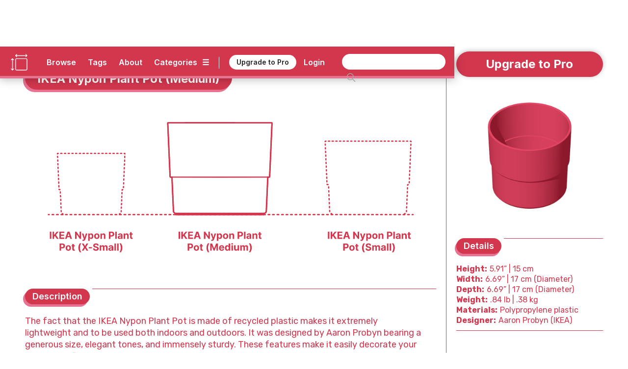

--- FILE ---
content_type: text/html; charset=utf-8
request_url: https://www.dimensions.com/element/ikea-nypon-plant-pot-medium
body_size: 50081
content:
<!DOCTYPE html><!-- Last Published: Thu Jan 22 2026 21:21:15 GMT+0000 (Coordinated Universal Time) --><html data-wf-domain="www.dimensions.com" data-wf-page="5de5ddbfeee2059e1f41d024" data-wf-site="5b37b8e3f23df3a4846e507e" lang="en" data-wf-collection="5de5ddbfeee2055a4241cff6" data-wf-item-slug="ikea-nypon-plant-pot-medium"><head><meta charset="utf-8"/><title>IKEA Nypon Plant Pot (Medium) Dimensions &amp; Drawings | Dimensions.com</title><meta content="The fact that the IKEA Nypon Plant Pot is made of recycled plastic makes it extremely lightweight and to be used both indoors and outdoors. It was designed by Aaron Probyn bearing a generous size, elegant tones, and immensely sturdy. These features make it easily decorate your terraces or floors. The IKEA Nypon Plant Pot (Medium) has a diameter of 6.69” (17 cm) and height of 5.91” (15 cm)." name="description"/><meta content="IKEA Nypon Plant Pot (Medium) Dimensions &amp; Drawings | Dimensions.com" property="og:title"/><meta content="The fact that the IKEA Nypon Plant Pot is made of recycled plastic makes it extremely lightweight and to be used both indoors and outdoors. It was designed by Aaron Probyn bearing a generous size, elegant tones, and immensely sturdy. These features make it easily decorate your terraces or floors. The IKEA Nypon Plant Pot (Medium) has a diameter of 6.69” (17 cm) and height of 5.91” (15 cm)." property="og:description"/><meta content="https://cdn.prod.website-files.com/5b44edefca321a1e2d0c2aa6/626d53dde9c905a6ae5f2e5d_Dimensions-Objects-Plant-Pots-IKEA-Nypon-Plant-Pot-Medium-OG.jpg" property="og:image"/><meta content="IKEA Nypon Plant Pot (Medium) Dimensions &amp; Drawings | Dimensions.com" property="twitter:title"/><meta content="The fact that the IKEA Nypon Plant Pot is made of recycled plastic makes it extremely lightweight and to be used both indoors and outdoors. It was designed by Aaron Probyn bearing a generous size, elegant tones, and immensely sturdy. These features make it easily decorate your terraces or floors. The IKEA Nypon Plant Pot (Medium) has a diameter of 6.69” (17 cm) and height of 5.91” (15 cm)." property="twitter:description"/><meta content="https://cdn.prod.website-files.com/5b44edefca321a1e2d0c2aa6/626d53dde9c905a6ae5f2e5d_Dimensions-Objects-Plant-Pots-IKEA-Nypon-Plant-Pot-Medium-OG.jpg" property="twitter:image"/><meta property="og:type" content="website"/><meta content="summary_large_image" name="twitter:card"/><meta content="width=device-width, initial-scale=1" name="viewport"/><meta content="6lo4Xw7MmfdWoXxj2e0vNA4PdkkQkToO2qcie5fwvg" name="google-site-verification"/><link href="https://cdn.prod.website-files.com/5b37b8e3f23df3a4846e507e/css/dimensionscom.webflow.shared.1bfb887be.min.css" rel="stylesheet" type="text/css" integrity="sha384-G/uIe+gDkr6vAP0D1boc6vem6jPkgmXzYiWl//duaTBRz54r+f0RoY1/HgruUVlv" crossorigin="anonymous"/><link href="https://fonts.googleapis.com" rel="preconnect"/><link href="https://fonts.gstatic.com" rel="preconnect" crossorigin="anonymous"/><script src="https://ajax.googleapis.com/ajax/libs/webfont/1.6.26/webfont.js" type="text/javascript"></script><script type="text/javascript">WebFont.load({  google: {    families: ["Varela:400","Rubik:300,regular,italic,500,700,900","Inter:regular,600,700"]  }});</script><script type="text/javascript">!function(o,c){var n=c.documentElement,t=" w-mod-";n.className+=t+"js",("ontouchstart"in o||o.DocumentTouch&&c instanceof DocumentTouch)&&(n.className+=t+"touch")}(window,document);</script><link href="https://cdn.prod.website-files.com/5b37b8e3f23df3a4846e507e/5ed4c0908a312733f477a92c_Dimensions-Favicon.png" rel="shortcut icon" type="image/x-icon"/><link href="https://cdn.prod.website-files.com/5b37b8e3f23df3a4846e507e/5ed4c0c6c6c978d631e68bc2_Dimensions-Webclip.png" rel="apple-touch-icon"/><link href="rss.xml" rel="alternate" title="RSS Feed" type="application/rss+xml"/><meta name=”robots” content=”index” />

<!-- Google tag (gtag.js) -->
<script async src="https://www.googletagmanager.com/gtag/js?id=G-5C2DR2JYFX"></script>
<script>
  window.dataLayer = window.dataLayer || [];
  function gtag(){dataLayer.push(arguments);}
  gtag('js', new Date());

  gtag('config', 'G-5C2DR2JYFX');
</script>

<meta name="p:domain_verify" content="2a9fa34c76617584dea75e4ee5782ea9"/>

<!-- Memberstack webflow package -->
<script data-memberstack-app="app_clf6ehdez00ji0uni4ari1f12" src="https://static.memberstack.com/scripts/v1/memberstack.js" type="text/javascript"></script>


<!-- Color Highlight -->
<style>
    ::-moz-selection { /* Firefox */
        color: #ffffff;
        background: #CACFD2;
    }

    ::selection {
        color: #ffffff; 
        background: #CACFD2;
    }
</style>


<script src="https://s3.amazonaws.com/bryanmaddock.com/ads.js" type="text/javascript"></script>
<meta name="Googlebot-Image" content="index">

<script type="application/ld+json">
{ 
	"@context" : "https://schema.org",
  "@type" : "Website",
  "url" : "https://www.dimensions.com",
  "name" : "Dimensions.com",
  "copyrightYear" : "2020",
  "copyrightHolder" : [
    { "@type" : "Organization",
      "url" : "https://www.dimensions.com",
      "name" : "Dimensions.com",
      "contactPoint" : [
        { "@type" : "ContactPoint",
          "url" : "https://www.dimensions.com",
          "email" : "info@dimensions.com",
          "contactType" : "customer service"
        }
      ]
    }
  ]
}
</script>

<script type="application/ld+json">
{
  "@context" : "http://schema.org",
  "@type" : "Dataset",
    "name" : "IKEA Nypon Plant Pot (Medium) Drawings & Dimensions",
    "description" : "The fact that the IKEA Nypon Plant Pot is made of recycled plastic makes it extremely lightweight and to be used both indoors and outdoors. It was designed by Aaron Probyn bearing a generous size, elegant tones, and immensely sturdy. These features make it easily decorate your terraces or floors.",
		"distribution" : "",
    "sourceOrganization" : "Dimensions.com"
}
</script>

<script type="application/ld+json">
{
  "@context" : "https://schema.org",
  "@type" : "ImageObject",
    "image" : "https://cdn.prod.website-files.com/5b44edefca321a1e2d0c2aa6/626d53f094be1fbdf25fad62_Dimensions-Objects-Plant-Pots-IKEA-Nypon-Plant-Pot-Medium-Size-Comparison.svg",
      "representativeOfPage" : "True",
      "caption" : "Set of drawings comparing the size of the IKEA Nypon Plant Pot (Medium) and other related plant pots",
			"encodingFormat" : "image/svg+xml",
			"width" : {
        "@type": "QuantitativeValue",
        "value": "1000"
      },
    "thumbnail" : "https://cdn.prod.website-files.com/5b44edefca321a1e2d0c2aa6/626d53dde9c905a6ae5f2e5d_Dimensions-Objects-Plant-Pots-IKEA-Nypon-Plant-Pot-Medium-OG.jpg",
    "creator" : "Dimensions.com"
}
</script>

<script type="application/ld+json">
{
  "@context" : "https://schema.org",
  "@type" : "ImageObject",
    "image" : "https://cdn.prod.website-files.com/5b44edefca321a1e2d0c2aa6/626d53f2910685595321374a_Dimensions-Objects-Plant-Pots-IKEA-Nypon-Plant-Pot-Medium-Dimensions.svg",
      "representativeOfPage" : "False",
      "caption" : "Collection of elevation and plan drawings of the IKEA Nypon Plant Pot (Medium) with height and diameter dimensions",
			"encodingFormat" : "image/svg+xml",
			"width" : {
        "@type": "QuantitativeValue",
        "value": "1000"
      },
    "creator" : "Dimensions.com"
}
</script>

<script type="application/ld+json">
{
  "@context" : "https://schema.org",
  "@type" : "ImageObject",
    "image" : "https://cdn.prod.website-files.com/5b44edefca321a1e2d0c2aa6/626d53f40f1d0f96430e860c_Dimensions-Objects-Plant-Pots-IKEA-Nypon-Plant-Pot-Medium-Plants.svg",
      "representativeOfPage" : "False",
      "caption" : "https://cdn.prod.website-files.com/5b44edefca321a1e2d0c2aa6/626d53f40f1d0f96430e860c_Dimensions-Objects-Plant-Pots-IKEA-Nypon-Plant-Pot-Medium-Plants.svg",
			"encodingFormat" : "image/svg+xml",
			"width" : {
        "@type": "QuantitativeValue",
        "value": "1000"
      },
    "creator" : "Dimensions.com"
}
</script>

<script type="application/ld+json">
{
  "@context" : "https://schema.org",
  "@type" : "ImageObject",
    "image" : "",
      "representativeOfPage" : "False",
			"encodingFormat" : "image/svg+xml",
			"width" : {
        "@type": "QuantitativeValue",
        "value": "1000"
      },
      "caption" : "",
    "creator" : "Dimensions.com"
}
</script>


<script type="application/ld+json">
{ 
	"@context" : "https://schema.org",
  "@type" : "QAPage",
	"mainEntity" : [
    { "@type" : "Question",
      "text" : "",
			"name" : "",
			"answerCount" : "1",
			"author" : "Dimensions.com",
			"dateCreated" : "Sep 27, 2025",
      "acceptedAnswer" : [
        { "@type" : "Answer",
					"Name" : "",
          "text" : "",
          "dateCreated" : "Sep 27, 2025",
          "author" : "Dimensions.com",
          "upvoteCount" : "1",
          "url" : "https://www.dimensions.com"
        }
      ]
    }
  ]
}
</script>

<script type="application/ld+json">
{ 
	"@context" : "https://schema.org",
  "@type" : "QAPage",
	"mainEntity" : [
    { "@type" : "Question",
      "text" : "",
			"name" : "",
			"answerCount" : "1",
			"author" : "Dimensions.com",
			"dateCreated" : "Sep 27, 2025",
      "acceptedAnswer" : [
        { "@type" : "Answer",
					"Name" : "",
          "text" : "",
          "dateCreated" : "Sep 27, 2025",
          "author" : "Dimensions.com",
          "upvoteCount" : "1",
          "url" : "https://www.dimensions.com"
        }
      ]
    }
  ]
}
</script>

<script type="application/ld+json">
{ 
	"@context" : "https://schema.org",
  "@type" : "QAPage",
	"mainEntity" : [
    { "@type" : "Question",
      "text" : "",
			"name" : "",
			"answerCount" : "1",
			"author" : "Dimensions.com",
			"dateCreated" : "Sep 27, 2025",
      "acceptedAnswer" : [
        { "@type" : "Answer",
					"Name" : "",
          "text" : "",
          "dateCreated" : "Sep 27, 2025",
          "author" : "Dimensions.com",
          "upvoteCount" : "1",
          "url" : "https://www.dimensions.com"
        }
      ]
    }
  ]
}
</script><script type="text/javascript">window.__WEBFLOW_CURRENCY_SETTINGS = {"currencyCode":"USD","symbol":"$","decimal":".","fractionDigits":2,"group":",","template":"{{wf {\"path\":\"symbol\",\"type\":\"PlainText\"} }} {{wf {\"path\":\"amount\",\"type\":\"CommercePrice\"} }} {{wf {\"path\":\"currencyCode\",\"type\":\"PlainText\"} }}","hideDecimalForWholeNumbers":false};</script></head><body class="body"><header class="header-wrapper" data-ix="header-fade-slide-down"><div style="background-color:#d2374e" class="header-navigation-wrapper"><div class="header-navigation"><div class="header-logo-wrapper"><a href="/?r=0" class="header-logo w-inline-block" data-ix="hover-logo"><img src="https://cdn.prod.website-files.com/5b37b8e3f23df3a4846e507e/5ecbfd34572321ee0c3c86ae_Dimensions-Icon.svg" alt="Dimensions.com logo" class="icon"/></a><a href="/?r=0" class="wordmark-link-wrapper w-inline-block"><div class="header-wordmark">Dimensions.com</div></a></div><div class="header-navigation-right-wrapper"><div class="header-link-wrapper"><div class="header-tools-wrapper"><a href="/browse" class="header-link-text">Browse</a><a href="/tags" class="header-link-text tags">Tags</a><a href="/about" class="header-link-text">About</a><a data-w-id="18b7fcad-bb22-df22-3cb9-8eb34b852e1f" href="#" class="category-dropdown-full-button w-inline-block"><div class="header-link-text category w-hidden-small w-hidden-tiny">Categories</div><div class="header-link-text icon w-hidden-small w-hidden-tiny">☰</div></a><a data-w-id="18b7fcad-bb22-df22-3cb9-8eb34b852e24" href="#" class="category-dropdown-mobile w-inline-block"><div class="header-link-text icon">☰</div></a></div><div class="header-user-wrapper"><div class="header-vert-break"></div><a href="/users/pricing" data-ms-content="!members" class="header-signup" data-ix="hover-button">Upgrade to Pro</a><a href="/users/pricing" data-ms-content="no-plans" class="header-signup" data-ix="hover-button">Renew Pro</a><a href="https://fantasticoffense.typeform.com/to/e8KFCrzC" ms-hide="pro" target="_blank" class="header-signup feedback" data-ix="hover-button">We&#x27;d love your feedback</a><a href="/users/login" data-ms-content="!members" class="header-link-text off user">Login</a><a data-ms-modal="profile" href="#" class="header-icon w-inline-block" data-ix="hover-logo"><img src="https://cdn.prod.website-files.com/5b37b8e3f23df3a4846e507e/5ecc5b9534031cbb4f14e787_Dimensions-Icon-User.svg" alt="" class="user-icon"/></a></div></div><div class="search-wrapper"><form action="/search" class="search w-clearfix w-form"><input class="search-input home w-input" maxlength="256" name="query" placeholder="" type="search" id="search" required=""/><input type="submit" class="search-button home w-button" value=" "/></form></div></div></div></div><div style="background-color:#e67391" class="header-dropdown-wrapper"><div class="header-dropdown"><div class="header-dropdown-content"><a href="/classifications/humans" class="header-dropdown-link">Humans</a><a href="/classifications/animals" class="header-dropdown-link">animals</a><a href="/classifications/plants" class="header-dropdown-link">Plants</a><a href="/classifications/objects" class="header-dropdown-link">Objects</a><a href="/classifications/furniture" class="header-dropdown-link">Furniture</a><a href="/classifications/fixtures" class="header-dropdown-link">Fixtures</a><a href="/classifications/layouts" class="header-dropdown-link">Layouts</a><a href="/classifications/buildings" class="header-dropdown-link">Buildings</a><a href="/classifications/transport" class="header-dropdown-link">Transport</a><a href="/classifications/sports" class="header-dropdown-link">Sports</a><a href="/classifications/digital" class="header-dropdown-link">Digital</a><a href="/classifications/pop-culture" class="header-dropdown-link">Pop Culture</a></div></div></div></header><div style="background-color:#d2374e" class="header-mobile-wrapper"><div class="nav-mobile"><a data-w-id="7e5e86bd-3ec7-ea4e-6630-56f8851f7a92" href="#" class="nav-close-button w-button">X</a><div class="nav-user-wrapper"><div class="header-logo-wrapper"><a href="/?r=0" class="header-logo w-inline-block" data-ix="hover-logo"><img src="https://cdn.prod.website-files.com/5b37b8e3f23df3a4846e507e/5ecbfd34572321ee0c3c86ae_Dimensions-Icon.svg" alt="Dimensions.com logo" class="icon"/></a><div class="header-wordmark">Dimensions.com</div></div></div><div class="nav-wrapper"><div class="search-wrapper mobile"><form action="/search" class="search mobile w-form"><input class="search-input home mobile w-input" maxlength="256" name="query" placeholder="" type="search" id="search" required=""/><input type="submit" class="search-button home mobile w-button" value=" "/></form></div><div class="nav-link-wrapper"><a href="/users/login" data-ms-content="!members" class="nav-link-text left">Login</a><a href="#" data-ms-modal="profile" class="nav-link-text">Account</a><a href="/users/pricing" class="nav-link-text">Pro</a><a href="/about" class="nav-link-text">About</a></div><div class="divider-split-full mobile-nav" data-ix="scroll-appear"></div><div class="nav-category-wrapper"><div class="nav-list-column"><a href="/classifications/humans" class="nav-category-text">Humans</a><a href="/classifications/animals" class="nav-category-text">Animals</a><a href="/classifications/plants" class="nav-category-text">Plants</a><a href="/classifications/objects" class="nav-category-text">Objects</a></div><div class="nav-list-column"><a href="/classifications/furniture" class="nav-category-text">Furniture</a><a href="/classifications/fixtures" class="nav-category-text">Fixtures</a><a href="/classifications/layouts" class="nav-category-text">Layouts</a><a href="/classifications/buildings" class="nav-category-text">Buildings</a></div><div class="nav-list-column"><a href="/classifications/transport" class="nav-category-text">Transport</a><a href="/classifications/sports" class="nav-category-text">Sports</a><a href="/classifications/digital" class="nav-category-text">Digital</a><a href="/classifications/pop-culture" class="nav-category-text">Pop Culture</a></div></div><div class="divider-split-full mobile-nav" data-ix="scroll-appear"></div><div class="nav-link-wrapper"><a href="/browse" class="nav-link-text left">Browse</a><a href="/tags" class="nav-link-text">Tags</a><a href="/conversion-calculator" class="nav-link-text">Convert</a></div></div></div></div><div class="empty-filler"></div><div class="content-wrapper"><main class="section-wrapper horizontal" data-ix="title-fade-slide-in"><div style="border-color:#d2374e" class="section-content-left-wrapper"><div class="section-content-left-left-column-wrapper"><div class="content-header-wrapper element bubble"><div class="content-header-link-wrapper bubble"><a style="color:#d2374e" href="/classifications/objects" class="text-category-subtitle">Objects</a><div style="color:#d2374e" class="text-category-subtitle spacer">&gt;</div><a style="color:#d2374e" href="/collection/plant-pots" class="text-category-subtitle">Plant Pots</a></div><div style="background-color:#d2374e" class="title-header-wrapper-bubble"><h1 class="text-page-title white">IKEA Nypon Plant Pot (Medium)</h1></div><div style="background-color:#e67391" class="title-header-wrapper-bubble shadow"><h1 class="text-page-title white">IKEA Nypon Plant Pot (Medium)</h1></div></div><div class="intro-featured-wrapper" data-ix="title-fade-slide-in"><div class="featured-img-wrapper"><img width="665" alt="Set of drawings comparing the size of the IKEA Nypon Plant Pot (Medium) and other related plant pots" src="https://cdn.prod.website-files.com/5b44edefca321a1e2d0c2aa6/626d53f094be1fbdf25fad62_Dimensions-Objects-Plant-Pots-IKEA-Nypon-Plant-Pot-Medium-Size-Comparison.svg" class="content-img"/><img width="665" alt="Set of drawings comparing the size of the IKEA Nypon Plant Pot (Medium) and other related plant pots" src="https://cdn.prod.website-files.com/5b44edefca321a1e2d0c2aa6/626d53ee26f5888576b51ba1_Dimensions-Objects-Plant-Pots-IKEA-Nypon-Plant-Pot-Medium-Icon.svg" class="content-img w-condition-invisible"/></div><div class="section-main-wrapper"><div class="section-main-header-wrapper"><div class="section-main-subtitle-wrapper"><div style="background-color:#d2374e" class="section-main-subtitle-bubble">Description</div><div style="background-color:#e67391" class="section-main-subtitle-bubble shadow-main">Description</div></div><div style="background-color:#d2374e" class="divider-split-full side bubble"></div></div><div style="color:#d2374e" class="section-description w-richtext"><p>The fact that the IKEA Nypon Plant Pot is made of recycled plastic makes it extremely lightweight and to be used both indoors and outdoors. It was designed by Aaron Probyn bearing a generous size, elegant tones, and immensely sturdy. These features make it easily decorate your terraces or floors.</p></div></div><div class="section-main-wrapper"><div class="section-main-header-wrapper"><div class="section-main-subtitle-wrapper"><div style="background-color:#d2374e" class="section-main-subtitle-bubble">Dimensions &amp; Sizes</div><div style="background-color:#e67391" class="section-main-subtitle-bubble shadow-main">Dimensions &amp; Sizes</div></div><div style="background-color:#d2374e" class="divider-split-full side bubble"></div></div><p style="color:#d2374e" class="section-description">The IKEA Nypon Plant Pot (Medium) has a diameter of 6.69” (17 cm) and height of 5.91” (15 cm).</p><div class="guide-dimensions-wrapper"><div style="color:#d2374e" class="guide-dimensions-list-wrapper w-dyn-list"><div class="empty-invisible w-dyn-empty"></div></div></div></div></div><div class="element-hero-wrapper" data-ix="scroll-appear"><div class="hero-image-3-wrapper"><img alt="Collection of elevation and plan drawings of the IKEA Nypon Plant Pot (Medium) with height and diameter dimensions" src="https://cdn.prod.website-files.com/5b44edefca321a1e2d0c2aa6/626d53f2910685595321374a_Dimensions-Objects-Plant-Pots-IKEA-Nypon-Plant-Pot-Medium-Dimensions.svg" class="element-hero-1-column-image"/></div><div class="section-main-header-wrapper w-condition-invisible"><div class="section-main-subtitle-wrapper"><div style="background-color:#d2374e" class="section-main-subtitle-bubble">Description</div><div style="background-color:#e67391" class="section-main-subtitle-bubble shadow-main">Description</div></div><div style="background-color:#d2374e" class="divider-split-full side bubble"></div></div><div style="color:#d2374e" class="section-description w-condition-invisible w-richtext"><p>The fact that the IKEA Nypon Plant Pot is made of recycled plastic makes it extremely lightweight and to be used both indoors and outdoors. It was designed by Aaron Probyn bearing a generous size, elegant tones, and immensely sturdy. These features make it easily decorate your terraces or floors.</p></div><div class="section-main-header-wrapper w-condition-invisible"><div class="section-main-subtitle-wrapper"><div style="background-color:#d2374e" class="section-main-subtitle-bubble">Dimensions &amp; Sizes</div><div style="background-color:#e67391" class="section-main-subtitle-bubble shadow-main">Dimensions &amp; Sizes</div></div><div style="background-color:#d2374e" class="divider-split-full side bubble"></div></div><p style="color:#d2374e" class="section-description w-condition-invisible">The IKEA Nypon Plant Pot (Medium) has a diameter of 6.69” (17 cm) and height of 5.91” (15 cm).</p><div class="guide-dimensions-wrapper w-condition-invisible"><div class="guide-dimensions-list-wrapper w-dyn-list"><div class="empty-invisible w-dyn-empty"></div></div><div style="background-color:#d2374e" class="divider-split-full hide"></div><div style="background-color:#d2374e" class="divider-split-full"></div></div><div class="hero-image-3-wrapper w-condition-invisible"><div style="background-color:#d2374e" class="divider-split-full"></div><img alt="Collection of illustrations of the IKEA Nypon Plant Pot (Medium) holding various plant arrangements" src="https://cdn.prod.website-files.com/5b44edefca321a1e2d0c2aa6/626d53f40f1d0f96430e860c_Dimensions-Objects-Plant-Pots-IKEA-Nypon-Plant-Pot-Medium-Plants.svg" class="element-hero-1-column-image"/></div></div></div><div id="w-node-_5540a6e9-d2f7-4385-f9a0-00f22219bc87-1f41d024" style="border-color:#d2374e" class="section-content-left-right-column-wrapper"><div class="hero-image-3-wrapper"><div style="background-color:#d2374e" class="divider-split-full hide"></div><img alt="Collection of illustrations of the IKEA Nypon Plant Pot (Medium) holding various plant arrangements" src="https://cdn.prod.website-files.com/5b44edefca321a1e2d0c2aa6/626d53f40f1d0f96430e860c_Dimensions-Objects-Plant-Pots-IKEA-Nypon-Plant-Pot-Medium-Plants.svg" class="element-hero-1-column-image"/></div><div style="background-color:#d2374e" class="divider-split-full element w-condition-invisible"></div><img alt="" src="" class="element-hero-1-column-image w-dyn-bind-empty"/><div class="content-3d-wrapper" data-ix="scroll-appear"><div class="section-main-wrapper"><div class="section-main-header-wrapper"><div class="section-main-subtitle-wrapper"><div style="background-color:#d2374e" class="section-main-subtitle-bubble">3D Model</div><div style="background-color:#e67391" class="section-main-subtitle-bubble shadow-main">3D Model</div></div><div style="background-color:#d2374e" class="divider-split-full side bubble"></div></div></div><figure class="_3d-viewer"><div id="3d-model" class="_3d-embed w-embed w-iframe"><iframe allowfullscreen webkitallowfullscreen width="100%" height="auto" frameborder="0" seamless src="https://p3d.in/e/g8wyW+spin+shading,dl,help,share,spin,link,border-hidden"></iframe></div></figure></div><div style="color:#d2374e" class="content-questions-wrapper" data-ix="scroll-appear"><div class="section-main-wrapper"><div class="section-main-header-wrapper questions"><div class="section-main-subtitle-wrapper"><div style="background-color:#d2374e" class="section-main-subtitle-bubble">Common Questions</div><div style="background-color:#e67391" class="section-main-subtitle-bubble shadow-main">Common Questions</div></div><div style="background-color:#d2374e" class="divider-split-full side bubble"></div></div></div><div class="questions-upper-wrapper"><div class="questions-group-main-wrapper w-condition-invisible"><div class="question-answer-wrapper w-condition-invisible"><div class="question-wrapper"><div style="color:#d2374e" class="questions-text w-dyn-bind-empty"></div></div><div class="section-description-light w-condition-invisible w-dyn-bind-empty"></div></div><div class="question-answer-wrapper w-condition-invisible"><div class="question-wrapper"><div style="color:#d2374e" class="questions-text w-dyn-bind-empty"></div></div><div class="section-description-light w-condition-invisible w-dyn-bind-empty"></div></div><div class="question-answer-wrapper w-condition-invisible"><div class="question-wrapper"><div style="color:#d2374e" class="questions-text w-dyn-bind-empty"></div></div><div class="section-description-light w-condition-invisible w-dyn-bind-empty"></div></div></div></div><div class="questions-related-wrapper"><div class="questions-related-list-wrapper w-dyn-list"><div role="list" class="questions-related-list w-dyn-items"><div role="listitem" class="questions-related-item w-dyn-item"><div style="color:#d2374e" class="questions-related-item-wrapper"><a data-w-id="b71954a0-5efd-ab4e-b7cb-058c5e87f2e3" style="color:#d2374e;border-color:#d2374e" href="#" class="questions-related-section-button w-inline-block w-condition-invisible"><div class="questions-text-title w-embed">Plant Pots</div><div class="section-open-button">+</div></a><a data-w-id="540b38b2-136a-b72f-d96d-8284cdad20ec" style="color:#d2374e;border-color:#d2374e" href="#" class="questions-related-section-button open w-inline-block"><div class="questions-text-title w-embed">Plant Pots</div><div class="section-open-button open">+</div></a><div data-w-id="c74d1715-45dd-e132-7dbf-424ca9b928b6" class="questions-group-wrapper open"><div style="color:#d2374e" class="question-answer-wrapper top"><div class="questions-text">What type of plant pot is best for planting?</div><div class="section-description-light">The type of plant pot that is best for planting provides draining, fits the size of the plant proportionally, and doesn’t get too hot while out in the sun. This allows plant pots to be highly versatile as they can be made from anything like an old container or a highly-decorated vessel.</div></div><div style="color:#d2374e" class="question-answer-wrapper"><div class="questions-text">How do you measure a plant pot?</div><div class="section-description-light">A plant pot is typically measured by its diameter if it is a round pot or from one rim to the other, if it is rectangular. Measuring the depth of a pot can be done by using a tape measure at the side of the pot from the ground to its top.</div></div><div style="color:#d2374e" class="question-answer-wrapper"><div class="questions-text">How do you clean plant pots?</div><div class="section-description-light">Although some recommend washing pots to reduce the chances of the plant getting damping-off disease, it is better to not wash plant pots. It is instead advised to let plants grow in their natural habitat as planting a seed or plant in a dirty pot is not different from planting into soil.</div></div></div><div data-w-id="3a3c0c61-edf7-dc7e-c503-5177a0c052f5" class="questions-group-wrapper"><div style="color:#d2374e" class="question-answer-wrapper top"><div class="questions-text">What type of plant pot is best for planting?</div><div class="section-description-light">The type of plant pot that is best for planting provides draining, fits the size of the plant proportionally, and doesn’t get too hot while out in the sun. This allows plant pots to be highly versatile as they can be made from anything like an old container or a highly-decorated vessel.</div></div><div style="color:#d2374e" class="question-answer-wrapper"><div class="questions-text">How do you measure a plant pot?</div><div class="section-description-light">A plant pot is typically measured by its diameter if it is a round pot or from one rim to the other, if it is rectangular. Measuring the depth of a pot can be done by using a tape measure at the side of the pot from the ground to its top.</div></div><div style="color:#d2374e"><div class="questions-text">How do you clean plant pots?</div><div class="section-description-light">Although some recommend washing pots to reduce the chances of the plant getting damping-off disease, it is better to not wash plant pots. It is instead advised to let plants grow in their natural habitat as planting a seed or plant in a dirty pot is not different from planting into soil.</div></div></div></div></div><div role="listitem" class="questions-related-item w-dyn-item"><div style="color:#d2374e" class="questions-related-item-wrapper"><a data-w-id="b71954a0-5efd-ab4e-b7cb-058c5e87f2e3" style="color:#d2374e;border-color:#d2374e" href="#" class="questions-related-section-button w-inline-block"><div class="questions-text-title w-embed">Living Room Objects</div><div class="section-open-button">+</div></a><a data-w-id="540b38b2-136a-b72f-d96d-8284cdad20ec" style="color:#d2374e;border-color:#d2374e" href="#" class="questions-related-section-button open w-inline-block w-condition-invisible"><div class="questions-text-title w-embed">Living Room Objects</div><div class="section-open-button open">+</div></a><div data-w-id="c74d1715-45dd-e132-7dbf-424ca9b928b6" class="questions-group-wrapper open w-condition-invisible"><div style="color:#d2374e" class="question-answer-wrapper top"><div class="questions-text">What are the must-have objects for a well-equipped living room?</div><div class="section-description-light">For a well-equipped living room, essential objects include a variety of lighting options like floor and table lamps to create ambiance. Decorative elements such as curtains, rugs, and throw pillows add comfort and style. Wall art and photo frames personalize the space. A clock, either wall-mounted or tabletop, provides functionality. Storage solutions like baskets and decorative boxes help keep clutter at bay. Finally, plants or vases with flowers bring a touch of nature indoors.</div></div><div style="color:#d2374e" class="question-answer-wrapper"><div class="questions-text">How do I create a focal point in my living room?</div><div class="section-description-light">To create a focal point in your living room, start by selecting a prominent feature or object, like a fireplace, large artwork, or a statement piece of furniture. Arrange the rest of the furniture and decor around this focal point to draw attention to it. Use contrasting colors, lighting, or accent items like decorative shelves or unique accessories to further highlight the chosen focal point and make it visually appealing.</div></div><div style="color:#d2374e" class="question-answer-wrapper"><div class="questions-text">What are some creative ways to display art in the living room?</div><div class="section-description-light">Displaying art creatively in your living room can enhance its aesthetic appeal. Try a gallery wall with a mix of artwork and photos for a dynamic look. Floating shelves can showcase smaller pieces while adding storage. Lean larger art pieces against the wall for a casual, artistic vibe. Use wall-mounted sconces to illuminate artwork and create a dramatic effect. Mix and match frames and sizes for visual interest.</div></div></div><div data-w-id="3a3c0c61-edf7-dc7e-c503-5177a0c052f5" class="questions-group-wrapper"><div style="color:#d2374e" class="question-answer-wrapper top"><div class="questions-text">What are the must-have objects for a well-equipped living room?</div><div class="section-description-light">For a well-equipped living room, essential objects include a variety of lighting options like floor and table lamps to create ambiance. Decorative elements such as curtains, rugs, and throw pillows add comfort and style. Wall art and photo frames personalize the space. A clock, either wall-mounted or tabletop, provides functionality. Storage solutions like baskets and decorative boxes help keep clutter at bay. Finally, plants or vases with flowers bring a touch of nature indoors.</div></div><div style="color:#d2374e" class="question-answer-wrapper"><div class="questions-text">How do I create a focal point in my living room?</div><div class="section-description-light">To create a focal point in your living room, start by selecting a prominent feature or object, like a fireplace, large artwork, or a statement piece of furniture. Arrange the rest of the furniture and decor around this focal point to draw attention to it. Use contrasting colors, lighting, or accent items like decorative shelves or unique accessories to further highlight the chosen focal point and make it visually appealing.</div></div><div style="color:#d2374e"><div class="questions-text">What are some creative ways to display art in the living room?</div><div class="section-description-light">Displaying art creatively in your living room can enhance its aesthetic appeal. Try a gallery wall with a mix of artwork and photos for a dynamic look. Floating shelves can showcase smaller pieces while adding storage. Lean larger art pieces against the wall for a casual, artistic vibe. Use wall-mounted sconces to illuminate artwork and create a dramatic effect. Mix and match frames and sizes for visual interest.</div></div></div></div></div><div role="listitem" class="questions-related-item w-dyn-item"><div style="color:#d2374e" class="questions-related-item-wrapper"><a data-w-id="b71954a0-5efd-ab4e-b7cb-058c5e87f2e3" style="color:#d2374e;border-color:#d2374e" href="#" class="questions-related-section-button w-inline-block"><div class="questions-text-title w-embed">Lawn &amp; Garden Objects</div><div class="section-open-button">+</div></a><a data-w-id="540b38b2-136a-b72f-d96d-8284cdad20ec" style="color:#d2374e;border-color:#d2374e" href="#" class="questions-related-section-button open w-inline-block w-condition-invisible"><div class="questions-text-title w-embed">Lawn &amp; Garden Objects</div><div class="section-open-button open">+</div></a><div data-w-id="c74d1715-45dd-e132-7dbf-424ca9b928b6" class="questions-group-wrapper open w-condition-invisible"><div style="color:#d2374e" class="question-answer-wrapper top"><div class="questions-text">What are the essential hand tools for lawn care?</div><div class="section-description-light">Essential hand tools for lawn care include a sturdy rake for gathering leaves and debris, a sharp spade or shovel for digging and edging, grass shears for trimming edges, a hand trowel for planting small plants or bulbs, a weeding tool for removing unwanted growth, and a pair of pruning shears for maintaining shrubs and small branches. Regular use and maintenance of these tools ensure a well-kept lawn.</div></div><div style="color:#d2374e" class="question-answer-wrapper"><div class="questions-text">What are the most effective ways to control garden pests?</div><div class="section-description-light">To effectively control garden pests, integrate a variety of methods. Use physical barriers like netting to protect plants. Employ organic pesticides like neem oil or insecticidal soap for a non-toxic approach. Introduce beneficial insects like ladybugs to naturally reduce pest populations. Regularly remove any infested foliage and practice crop rotation. Encourage a healthy ecosystem with diverse plantings to naturally deter pests.</div></div><div style="color:#d2374e" class="question-answer-wrapper"><div class="questions-text">How do I properly maintain and store garden power tools?</div><div class="section-description-light">Proper maintenance of garden power tools involves cleaning them after each use to remove dirt and debris. Regularly check and sharpen blades, lubricate moving parts, and inspect for any wear or damage. Store them in a dry, secure place, ideally hung up or on shelves to prevent moisture damage. For battery-powered tools, remove and store batteries separately to prolong their life. Regular servicing ensures optimal performance and longevity.</div></div></div><div data-w-id="3a3c0c61-edf7-dc7e-c503-5177a0c052f5" class="questions-group-wrapper"><div style="color:#d2374e" class="question-answer-wrapper top"><div class="questions-text">What are the essential hand tools for lawn care?</div><div class="section-description-light">Essential hand tools for lawn care include a sturdy rake for gathering leaves and debris, a sharp spade or shovel for digging and edging, grass shears for trimming edges, a hand trowel for planting small plants or bulbs, a weeding tool for removing unwanted growth, and a pair of pruning shears for maintaining shrubs and small branches. Regular use and maintenance of these tools ensure a well-kept lawn.</div></div><div style="color:#d2374e" class="question-answer-wrapper"><div class="questions-text">What are the most effective ways to control garden pests?</div><div class="section-description-light">To effectively control garden pests, integrate a variety of methods. Use physical barriers like netting to protect plants. Employ organic pesticides like neem oil or insecticidal soap for a non-toxic approach. Introduce beneficial insects like ladybugs to naturally reduce pest populations. Regularly remove any infested foliage and practice crop rotation. Encourage a healthy ecosystem with diverse plantings to naturally deter pests.</div></div><div style="color:#d2374e"><div class="questions-text">How do I properly maintain and store garden power tools?</div><div class="section-description-light">Proper maintenance of garden power tools involves cleaning them after each use to remove dirt and debris. Regularly check and sharpen blades, lubricate moving parts, and inspect for any wear or damage. Store them in a dry, secure place, ideally hung up or on shelves to prevent moisture damage. For battery-powered tools, remove and store batteries separately to prolong their life. Regular servicing ensures optimal performance and longevity.</div></div></div></div></div></div></div></div></div><div class="detail-group-wrapper right"><div style="color:#d2374e" class="related-wrapper" data-ix="scroll-appear"><div class="section-subtitle-header-wrapper"><div class="section-subtitle-wrapper"><div style="background-color:#d2374e" class="section-subtitle-bubble">Related Collections</div><div style="background-color:#e67391" class="section-subtitle-bubble shadow">Related Collections</div></div><div style="background-color:#d2374e" class="divider-split-full side bubble"></div></div><div class="downloads-icon-wrapper"><div class="related-tag-list-wrapper w-dyn-list"><div role="list" class="related-tag-list w-dyn-items"><div role="listitem" class="related-tag-item w-dyn-item"><a style="background-color:#e67391" href="/collection/plant-pots" class="tag-button w-button" data-ix="hover-button">Plant Pots</a></div><div role="listitem" class="related-tag-item w-dyn-item"><a style="background-color:#e67391" href="/collection/living-room-objects" class="tag-button w-button" data-ix="hover-button">Living Room Objects</a></div><div role="listitem" class="related-tag-item w-dyn-item"><a style="background-color:#e67391" href="/collection/lawn-objects-garden-objects" class="tag-button w-button" data-ix="hover-button">Lawn &amp; Garden Objects</a></div></div></div></div></div><div style="color:#d2374e" class="related-wrapper" data-ix="scroll-appear"><div class="section-subtitle-header-wrapper"><div class="section-subtitle-wrapper"><div style="background-color:#d2374e" class="section-subtitle-bubble">Related Tags</div><div style="background-color:#e67391" class="section-subtitle-bubble shadow">Related Tags</div></div><div style="background-color:#d2374e" class="divider-split-full side bubble"></div></div><div class="downloads-icon-wrapper"><div class="related-tag-list-wrapper w-dyn-list"><div role="list" class="related-tag-list w-dyn-items"><div role="listitem" class="related-tag-item w-dyn-item"><a href="/tags/living-rooms" class="tag-button w-button" data-ix="hover-button">Living Rooms</a></div><div role="listitem" class="related-tag-item w-dyn-item"><a href="/tags/backyards" class="tag-button w-button" data-ix="hover-button">Backyards</a></div></div></div></div></div><div style="color:#d2374e" class="share-wrapper" data-ix="scroll-appear"><div class="section-subtitle-header-wrapper"><div class="section-subtitle-wrapper"><div style="background-color:#d2374e" class="section-subtitle-bubble">Share</div><div style="background-color:#e67391" class="section-subtitle-bubble shadow">Share</div></div><div style="background-color:#d2374e" class="divider-split-full side bubble"></div></div><div class="social-share-wrapper"><div style="background-color:#e67391" class="social-button-wrapper" data-ix="hover-button"><div class="social-embed w-embed"><a onclick="window.open(this.href, 'twitter-share','width=580,height=296');”

<a class="share-button twitter"

href="http://twitter.com/share?url=https://www.dimensions.com/element/ikea-nypon-plant-pot-medium&via=dimensionscom" target="_blank">
<div><img src="https://cdn.prod.website-files.com/5b37b8e3f23df3a4846e507e/5b4e434e7f1484082cc931e4_DIMENSIONS_Social_Twitter.svg"></div>
</a></div></div><div style="background-color:#e67391" class="social-button-wrapper" data-ix="hover-button"><div class="social-embed w-embed"><a onclick="window.open(this.href, 'twitter-share','width=580,height=296');return false;”

<a class="share-button facebook"

href="https://www.facebook.com/sharer/sharer.php?u=https://www.dimensions.com/element/ikea-nypon-plant-pot-medium" target="_blank">
<div><img src="https://cdn.prod.website-files.com/5b37b8e3f23df3a4846e507e/5b4e434d86ae4be2b1b05e79_DIMENSIONS_Social_Facebook.svg"></div>
</a></div></div><div style="background-color:#e67391" class="social-button-wrapper" data-ix="hover-button"><div class="social-embed w-embed"><a onclick="window.open(this.href, 'twitter-share','width=580,height=296');return false;”

<a class="share-button pinterest"

href="https://pinterest.com/pin/create/button/?url=https://www.dimensions.com/element/ikea-nypon-plant-pot-medium" target="_blank">
<div><img src="https://cdn.prod.website-files.com/5b37b8e3f23df3a4846e507e/5b4e434e7c4ce9cd0a965f5d_DIMENSIONS_Social_Pinterest.svg"></div>
</a></div></div></div><div style="color:#d2374e" class="page-contribution-info" data-ix="scroll-appear"><div class="text-info-wrapper"><div class="text-info-contribution">Text by </div><a style="color:#d2374e" href="/team/derick-omondi" class="text-info-contribution-link">Derick</a></div><div class="text-info-wrapper update"><div class="text-info-contribution">Updated on</div><div class="text-info-contribution-link">September 27, 2025</div></div></div></div></div></div></div><div style="border-color:#d2374e" class="section-content-right-wrapper" data-ix="scroll-appear"><div class="detail-group-pair"><div class="detail-group-wrapper side"><a data-ms-content="!members" style="background-color:#d2374e" href="/users/pricing" class="signup-button-pro w-button" data-ix="hover-button">Upgrade to Pro</a><a data-ms-content="no-plans" style="background-color:#d2374e" href="/users/pricing" class="signup-button-pro w-button" data-ix="hover-button">Renew Pro</a><div class="element-3d-icon-wrapper"><img src="https://cdn.prod.website-files.com/5b44edefca321a1e2d0c2aa6/6266b95845767bbbdc601764_Dimensions-Objects-Plant-Pots-IKEA-Nypon-Plant-Pot-Medium-3D.jpg" loading="lazy" alt="View of the IKEA Nypon Plant Pot (Medium) in 3D available for download" sizes="100vw" srcset="https://cdn.prod.website-files.com/5b44edefca321a1e2d0c2aa6/6266b95845767bbbdc601764_Dimensions-Objects-Plant-Pots-IKEA-Nypon-Plant-Pot-Medium-3D-p-500.jpeg 500w, https://cdn.prod.website-files.com/5b44edefca321a1e2d0c2aa6/6266b95845767bbbdc601764_Dimensions-Objects-Plant-Pots-IKEA-Nypon-Plant-Pot-Medium-3D.jpg 750w" class="element-3d-icon"/><img src="https://cdn.prod.website-files.com/5b44edefca321a1e2d0c2aa6/626d53ee26f5888576b51ba1_Dimensions-Objects-Plant-Pots-IKEA-Nypon-Plant-Pot-Medium-Icon.svg" loading="lazy" alt="IKEA Nypon Plant Pot (Medium)" class="element-3d-icon w-condition-invisible"/></div><div class="detail-content-wrapper"><div class="section-subtitle-header-wrapper"><div class="section-subtitle-wrapper"><div style="background-color:#d2374e" class="section-subtitle-bubble">Details</div><div style="background-color:#e67391" class="section-subtitle-bubble shadow">Details</div></div><div style="background-color:#d2374e" class="divider-full bubble"></div></div><h3 style="color:#d2374e" class="detail-development-text w-condition-invisible">*Under Development*</h3><div class="detail-dimensions-wrapper"><div class="detail-text-item-wrapper"><div style="color:#d2374e" class="detail-subtitle">Height:</div><div style="color:#d2374e" class="detail-text">5.91” | 15 cm</div></div><div class="detail-text-item-wrapper"><div style="color:#d2374e" class="detail-subtitle">Width:</div><div style="color:#d2374e" class="detail-text">6.69” | 17 cm (Diameter)</div></div><div class="detail-text-item-wrapper"><div style="color:#d2374e" class="detail-subtitle">Depth:</div><div style="color:#d2374e" class="detail-text">6.69” | 17 cm (Diameter)</div></div><div class="detail-text-item-wrapper w-condition-invisible"><div style="color:#d2374e" class="detail-subtitle">Length:</div><div style="color:#d2374e" class="detail-text w-dyn-bind-empty"></div></div><div class="detail-text-item-wrapper w-condition-invisible"><div style="color:#d2374e" class="detail-subtitle w-embed">:</div><div style="color:#d2374e" class="detail-text w-dyn-bind-empty"></div></div><div class="detail-text-item-wrapper w-condition-invisible"><div style="color:#d2374e" class="detail-subtitle w-embed">:</div><div style="color:#d2374e" class="detail-text w-dyn-bind-empty"></div></div><div class="detail-text-item-wrapper"><div style="color:#d2374e" class="detail-subtitle">Weight:</div><div style="color:#d2374e" class="detail-text">.84 lb | .38 kg</div></div><div class="detail-text-item-wrapper w-condition-invisible"><div style="color:#d2374e" class="detail-subtitle">Area:</div><div style="color:#d2374e" class="detail-text w-dyn-bind-empty"></div></div><div class="detail-text-item-wrapper w-condition-invisible"><div style="color:#d2374e" class="detail-subtitle w-embed">:</div><div style="color:#d2374e" class="detail-text w-dyn-bind-empty"></div></div></div><div style="color:#d2374e" class="detail-text hero-detail w-condition-invisible w-dyn-bind-empty w-richtext"></div><div class="detail-text-item-wrapper"><div style="color:#d2374e" class="detail-subtitle w-embed">Materials:</div><div style="color:#d2374e" class="detail-text">Polypropylene plastic</div></div><div class="detail-text-item-wrapper"><div style="color:#d2374e" class="detail-subtitle w-embed">Designer:</div><div style="color:#d2374e" class="detail-text">Aaron Probyn (IKEA)</div></div><div class="detail-text-item-wrapper w-condition-invisible"><div style="color:#d2374e" class="detail-subtitle w-embed">Year:</div><div style="color:#d2374e" class="detail-text w-dyn-bind-empty"></div></div></div><div style="background-color:#d2374e" class="divider-split-full side"></div><div class="support-text-wrapper" data-ix="scroll-appear"><div style="color:#d2374e" class="detail-text w-richtext"><p>Drawings include:<br/>IKEA Nypon Plant Pot (Medium) front elevation, plan, elevations (plants)</p></div></div><div style="color:#d2374e" class="link-wrapper" data-ix="scroll-appear"><div class="section-subtitle-header-wrapper"><div class="section-subtitle-wrapper"><div style="background-color:#d2374e" class="section-subtitle-bubble">Links</div><div style="background-color:#e67391" class="section-subtitle-bubble shadow">Links</div></div><div style="background-color:#d2374e" class="divider-split-full side bubble"></div></div><div class="text-group-wrapper"><div data-gatrack="Links,Clicked,Element" style="color:#d2374e" class="detail-text w-richtext"><p><a href="https://www.ikea.com/us/en/p/nypon-plant-pot-indoor-outdoor-gray-60395616/" target="_blank">IKEA - Nypon Plant Pot (Medium)</a></p></div><div data-gatrack="Links,Clicked,Element" class="detail-text w-richtext"><p><a href="https://en.wikipedia.org/wiki/Flowerpot" target="_blank">Wikipedia - Flowerpot</a></p></div></div></div></div><div id="w-node-_2383379c-56d7-f943-890f-eb1ae5ccb768-1f41d024" style="border-color:#d2374e" class="detail-group-wrapper right hide"><div style="color:#d2374e" class="related-wrapper side" data-ix="scroll-appear"><div class="section-subtitle-header-wrapper"><div class="section-subtitle-wrapper"><div style="background-color:#d2374e" class="section-subtitle-bubble">Related Collections</div><div style="background-color:#e67391" class="section-subtitle-bubble shadow">Related Collections</div></div><div style="background-color:#d2374e" class="divider-split-full side bubble"></div></div><div class="downloads-icon-wrapper"><div class="related-tag-list-wrapper w-dyn-list"><div role="list" class="related-tag-list w-dyn-items"><div role="listitem" class="related-tag-item w-dyn-item"><a style="background-color:#e67391" href="/collection/plant-pots" class="tag-button w-button" data-ix="hover-button">Plant Pots</a></div><div role="listitem" class="related-tag-item w-dyn-item"><a style="background-color:#e67391" href="/collection/living-room-objects" class="tag-button w-button" data-ix="hover-button">Living Room Objects</a></div><div role="listitem" class="related-tag-item w-dyn-item"><a style="background-color:#e67391" href="/collection/lawn-objects-garden-objects" class="tag-button w-button" data-ix="hover-button">Lawn &amp; Garden Objects</a></div></div></div></div></div><div style="color:#d2374e" class="related-wrapper side" data-ix="scroll-appear"><div class="section-subtitle-header-wrapper"><div class="section-subtitle-wrapper"><div style="background-color:#d2374e" class="section-subtitle-bubble">Related Tags</div><div style="background-color:#e67391" class="section-subtitle-bubble shadow">Related Tags</div></div><div style="background-color:#d2374e" class="divider-split-full side bubble"></div></div><div class="downloads-icon-wrapper"><div class="related-tag-list-wrapper w-dyn-list"><div role="list" class="related-tag-list w-dyn-items"><div role="listitem" class="related-tag-item w-dyn-item"><a href="/tags/living-rooms" class="tag-button w-button" data-ix="hover-button">Living Rooms</a></div><div role="listitem" class="related-tag-item w-dyn-item"><a href="/tags/backyards" class="tag-button w-button" data-ix="hover-button">Backyards</a></div></div></div></div></div><div style="color:#d2374e" class="share-wrapper" data-ix="scroll-appear"><div class="section-subtitle-header-wrapper"><div class="section-subtitle-wrapper"><div style="background-color:#d2374e" class="section-subtitle-bubble">Share</div><div style="background-color:#e67391" class="section-subtitle-bubble shadow">Share</div></div><div style="background-color:#d2374e" class="divider-split-full side bubble"></div></div><div class="social-share-wrapper"><div style="background-color:#e67391" class="social-button-wrapper" data-ix="hover-button"><div class="social-embed w-embed"><a onclick="window.open(this.href, 'twitter-share','width=580,height=296');”

<a class="share-button twitter"

href="http://twitter.com/share?url=https://www.dimensions.com/element/ikea-nypon-plant-pot-medium&via=dimensionscom" target="_blank">
<div><img src="https://cdn.prod.website-files.com/5b37b8e3f23df3a4846e507e/5b4e434e7f1484082cc931e4_DIMENSIONS_Social_Twitter.svg"></div>
</a></div></div><div style="background-color:#e67391" class="social-button-wrapper" data-ix="hover-button"><div class="social-embed w-embed"><a onclick="window.open(this.href, 'twitter-share','width=580,height=296');return false;”

<a class="share-button facebook"

href="https://www.facebook.com/sharer/sharer.php?u=https://www.dimensions.com/element/ikea-nypon-plant-pot-medium" target="_blank">
<div><img src="https://cdn.prod.website-files.com/5b37b8e3f23df3a4846e507e/5b4e434d86ae4be2b1b05e79_DIMENSIONS_Social_Facebook.svg"></div>
</a></div></div><div style="background-color:#e67391" class="social-button-wrapper" data-ix="hover-button"><div class="social-embed w-embed"><a onclick="window.open(this.href, 'twitter-share','width=580,height=296');return false;”

<a class="share-button pinterest"

href="https://pinterest.com/pin/create/button/?url=https://www.dimensions.com/element/ikea-nypon-plant-pot-medium" target="_blank">
<div><img src="https://cdn.prod.website-files.com/5b37b8e3f23df3a4846e507e/5b4e434e7c4ce9cd0a965f5d_DIMENSIONS_Social_Pinterest.svg"></div>
</a></div></div></div><div style="color:#d2374e" class="page-contribution-info" data-ix="scroll-appear"><div class="text-info-wrapper"><div class="text-info-contribution">Text by </div><a style="color:#d2374e" href="/team/derick-omondi" class="text-info-contribution-link">Derick</a></div><div class="text-info-wrapper update"><div class="text-info-contribution">Updated on</div><div class="text-info-contribution-link">September 27, 2025</div></div></div></div><div class="related-wrapper navigation w-condition-invisible"><div class="section-subtitle-header-wrapper"><div class="section-subtitle-wrapper"><div style="background-color:#d2374e" class="section-subtitle-bubble">Types</div><div style="background-color:#e67391" class="section-subtitle-bubble shadow">Types</div></div><div style="background-color:#d2374e" class="divider-split-full"></div></div><div class="downloads-icon-wrapper navigation"><a style="color:#d2374e" href="#type-1" class="detail-text w-condition-invisible w-dyn-bind-empty"></a><a style="color:#d2374e" href="#type-2" class="detail-text w-condition-invisible w-dyn-bind-empty"></a><a style="color:#d2374e" href="#type-3" class="detail-text w-condition-invisible w-dyn-bind-empty"></a><a style="color:#d2374e" href="#type-4" class="detail-text w-condition-invisible w-dyn-bind-empty"></a><a style="color:#d2374e" href="#type-5" class="detail-text w-condition-invisible w-dyn-bind-empty"></a><a style="color:#d2374e" href="#type-6" class="detail-text w-condition-invisible w-dyn-bind-empty"></a><a style="color:#d2374e" href="#type-7" class="detail-text w-condition-invisible w-dyn-bind-empty"></a><a style="color:#d2374e" href="#type-8" class="detail-text w-condition-invisible w-dyn-bind-empty"></a></div></div><div class="related-wrapper w-condition-invisible"><div class="section-subtitle-header-wrapper"><div class="section-subtitle-wrapper"><div style="background-color:#d2374e" class="section-subtitle-bubble">Guides</div><div style="background-color:#e67391" class="section-subtitle-bubble shadow">Guides</div></div><div style="background-color:#d2374e" class="divider-split-full"></div></div><div class="downloads-icon-wrapper"><div class="related-tag-list-wrapper w-dyn-list"><div class="empty-invisible w-dyn-empty"></div></div></div></div></div></div><div class="vertical-sticky-wrapper"><div style="background-color:#d2374e;border-color:#d2374e" class="_3d-download-wrapper"><div class="download-wrapper-inner"><h3 class="text-info-title white">2D Downloads</h3><div data-ms-content="no-plans" class="divider-split-full side white downloads"></div><div data-ms-content="!members" class="divider-split-full side white downloads"></div><div data-ms-content="!members" class="text-download-instructions white"><a href="/users/pricing" class="download-link-white">For 2D Downloads of this element, upgrade to a Dimensions Pro Membership. Available in DWG (CAD, Imperial &amp; Metric), SVG, JPG formats</a><br/></div><div data-ms-content="no-plans" class="text-download-instructions white"><a href="/users/pricing" class="download-link-white">For 2D Downloads of this element, renew your Dimensions Pro Membership. Available in DWG (CAD, Imperial &amp; Metric), SVG, JPG formats</a><br/></div><div data-ms-content="pro" class="divider-split-full side white"></div><div data-ms-content="pro" style="color:#d2374e" class="downloads-icon-wrapper downloads white"><div data-event-value="Plant Pots" data-event-label="DWG Imperial New" data-event-action="IKEA Nypon Plant Pot (Medium)" data-event-category="Objects" style="color:#d2374e" class="download-button embed ga-event w-embed" data-ix="hover-button"><button type="button" onclick="location.href='https://dimensionsguide.s3.amazonaws.com/13-OBJECTS/PLANT-POTS/IKEA-NYPON-PLANT-POT-MEDIUM/Dimensions-Objects-Plant-Pots-IKEA-Nypon-Plant-Pot-Medium.dwg'" style="background:transparent;">DWG - Imperial (FT)</button></div><div data-event-value="Plant Pots" data-event-label="SVG New" data-event-action="IKEA Nypon Plant Pot (Medium)" data-event-category="Objects" style="color:#d2374e" class="download-button embed ga-event w-embed" data-ix="hover-button"><button type="button" onclick="location.href='https://dimensionsguide.s3.amazonaws.com/13-OBJECTS/PLANT-POTS/IKEA-NYPON-PLANT-POT-MEDIUM/Dimensions-Objects-Plant-Pots-IKEA-Nypon-Plant-Pot-Medium.svg'" style="background:transparent;">SVG</button></div><div data-event-value="Plant Pots" data-event-label="DWG Metric New" data-event-action="IKEA Nypon Plant Pot (Medium)" data-event-category="Objects" style="color:#d2374e" class="download-button embed ga-event w-embed" data-ix="hover-button"><button type="button" onclick="location.href='https://dimensionsguide.s3.amazonaws.com/13-OBJECTS/PLANT-POTS/IKEA-NYPON-PLANT-POT-MEDIUM/Dimensions-Objects-Plant-Pots-IKEA-Nypon-Plant-Pot-Medium-Metric.dwg'" style="background:transparent;">DWG - Metric (M)</button></div><div data-event-value="Plant Pots" data-event-label="JPG New" data-event-action="IKEA Nypon Plant Pot (Medium)" data-event-category="Objects" style="color:#d2374e" class="download-button embed ga-event w-embed" data-ix="hover-button"><button type="button" onclick="location.href='https://dimensionsguide.s3.amazonaws.com/13-OBJECTS/PLANT-POTS/IKEA-NYPON-PLANT-POT-MEDIUM/Dimensions-Objects-Plant-Pots-IKEA-Nypon-Plant-Pot-Medium.jpg'" style="background:transparent;">JPG</button></div></div></div><div class="download-wrapper-inner _3d"><h3 class="text-info-title white space">3D Downloads</h3><div data-ms-content="no-plans" class="divider-split-full side white downloads"></div><div data-ms-content="!members" class="divider-split-full side white downloads"></div><div data-ms-content="!members" class="text-download-instructions white"><a href="/users/pricing" class="download-link-white">For 3D Downloads of this element, upgrade to a Dimensions Pro Membership. Available in 3DM (Rhino), OBJ (NURB), SKP (Sketchup) formats</a><br/></div><div data-ms-content="no-plans" class="text-download-instructions white"><a href="/users/pricing" class="download-link-white">For 3D Downloads of this element, renew your Dimensions Pro Membership. Available in 3DM (Rhino), OBJ (NURB), SKP (Sketchup) formats</a><br/></div><div data-ms-content="pro" class="divider-split-full side white"></div><div data-ms-content="pro" style="color:#d2374e" class="downloads-icon-wrapper downloads white"><div data-event-value="Plant Pots" data-event-label="3DM Imperial New" data-event-action="IKEA Nypon Plant Pot (Medium)" data-event-category="Objects" style="color:#d2374e" class="download-button embed ga-event w-embed" data-ix="hover-home"><button type="button" onclick="location.href='https://dimensionsguide.s3.amazonaws.com/13-OBJECTS/PLANT-POTS/IKEA-NYPON-PLANT-POT-MEDIUM/3D/3D-Dimensions-Objects-Plant-Pots-IKEA-Nypon-Plant-Pot-Medium.3dm'" style="background:transparent;">3DM - Imperial (FT)</button></div><div data-event-value="Plant Pots" data-event-label="SKP New" data-event-action="IKEA Nypon Plant Pot (Medium)" data-event-category="Objects" class="download-button embed ga-event w-embed" data-ix="hover-home"><button type="button" onclick="location.href='https://dimensionsguide.s3.amazonaws.com/13-OBJECTS/PLANT-POTS/IKEA-NYPON-PLANT-POT-MEDIUM/3D/3D-Dimensions-Objects-Plant-Pots-IKEA-Nypon-Plant-Pot-Medium.skp'" style="background:transparent;">SKP</button></div><div data-event-value="Plant Pots" data-event-label="3DM Metric New" data-event-action="IKEA Nypon Plant Pot (Medium)" data-event-category="Objects" style="color:#d2374e" class="download-button embed ga-event w-embed" data-ix="hover-home"><button type="button" onclick="location.href='https://dimensionsguide.s3.amazonaws.com/13-OBJECTS/PLANT-POTS/IKEA-NYPON-PLANT-POT-MEDIUM/3D/3D-Dimensions-Objects-Plant-Pots-IKEA-Nypon-Plant-Pot-Medium-Metric.3dm'" style="background:transparent;">3DM - Metric (M)</button></div><div data-event-value="Plant Pots" data-event-label="OBJ New" data-event-action="IKEA Nypon Plant Pot (Medium)" data-event-category="Objects" style="color:#d2374e" class="download-button embed ga-event w-embed" data-ix="hover-home"><button type="button" onclick="location.href='https://dimensionsguide.s3.amazonaws.com/13-OBJECTS/PLANT-POTS/IKEA-NYPON-PLANT-POT-MEDIUM/3D/3D-Dimensions-Objects-Plant-Pots-IKEA-Nypon-Plant-Pot-Medium.obj'" style="background:transparent;">OBJ (NURB)</button></div></div></div><a data-ms-content="!members" style="color:#d2374e" href="/users/pricing" class="button-signup download w-button">Upgrade to Dimensions Pro</a><a data-ms-content="no-plans" style="color:#d2374e" href="/users/pricing" class="button-signup download w-button">Renew Dimensions Pro</a></div><div id="support" ms-hide-element="true" class="support-wrapper"><div class="support-text-wrapper"><div class="support-text-title">Ad Blocker</div><div class="text-download-support-instructions">Enjoy free drawings? We do too! <br/>Advertising helps fund our work. <br/>Please support the project by disabling <br/>or whitelisting your ad blocker while browsing Dimensions.Guide. Thanks!<br/></div></div></div></div></div></main><div class="section-wrapper"><div style="border-color:#d2374e" class="section-grid-header-wrapper"><div class="section-full-header-links-wrapper"><div class="section-full-header-wrapper"><div class="title-header-group-wrapper"><div style="background-color:#d2374e" class="title-header-wrapper-bubble"><h1 class="text-page-title white">Plant Pots</h1></div><div style="background-color:#e67391" class="title-header-wrapper-bubble shadow"><h1 class="text-page-title white">Plant Pots</h1></div></div><div ms-hide="pro" style="background-color:#d2374e" class="divider-split-full side bubble"></div></div><div class="filters-horizontal-filter"><div class="filters-wrapper-filter"><div data-hover="true" data-delay="0" class="sort-dropdown-filter w-dropdown"><div style="color:#d2374e" class="dropdown-toggle-filter w-dropdown-toggle"><div class="icon-2 w-icon-dropdown-toggle"></div><div class="sort-by-text-filter">Sort by </div></div><nav class="sort-dropdown-list-filter w-dropdown-list"><div sort-by=".name-sort" class="tab-button-dropdown-filter name"><div class="tab-browse-text-filter">Name</div></div><div sort-by=".height-sort" class="tab-button-dropdown-filter height"><div class="tab-browse-text-filter">Height</div></div><div sort-by=".width-sort" class="tab-button-dropdown-filter width"><div class="tab-browse-text-filter">Width</div></div><div sort-by=".depth-sort" class="tab-button-dropdown-filter depth"><div class="tab-browse-text-filter">Depth</div></div><div sort-by=".length-sort" class="tab-button-dropdown-filter length w-condition-invisible"><div class="tab-browse-text-filter">Length</div></div><div sort-by=".weight-sort" class="tab-button-dropdown-filter weight"><div class="tab-browse-text-filter">Weight</div></div><div sort-by=".area-sort" class="tab-button-dropdown-filter area w-condition-invisible"><div class="tab-browse-text-filter">Area</div></div><div sort-by=".year-sort" class="tab-button-dropdown-filter year"><div class="tab-browse-text-filter">Year</div></div><div sort-by=".popularity-sort" class="tab-button-dropdown-filter active popularity"><div class="tab-browse-text-filter">Most Popular</div></div></nav></div><div class="filters-filter-wrapper-filter"><div class="filter-form-filter w-form"><form id="search-form" name="wf-form-Collection-Search" data-name="Collection Search" method="get" class="search-parent-filter" data-wf-page-id="5de5ddbfeee2059e1f41d024" data-wf-element-id="3a5cd66b-d28a-a502-847c-8c40b4730511"><input class="filter-text-field-filter w-input" maxlength="256" name="Search-2" filter-by="*" data-name="Search 2" style="border-color:#d2374e" placeholder="Filter by search" type="text" id="Search-2"/></form><div class="w-form-done"><div>Thank you! Your submission has been received!</div></div><div class="w-form-fail"><div>Oops! Something went wrong while submitting the form.</div></div></div><div class="filter-toggle-wrapper-filter"><a filter-by="https" style="background-color:#d2374e" href="#" class="filter-button-3d-filter w-inline-block"><img src="https://cdn.prod.website-files.com/5b37b8e3f23df3a4846e507e/605e682025146e3d71cd0971_Dimensions-Filter-3D-Icon.svg" loading="lazy" alt="" class="filter-button-3d-icon-filter"/></a></div></div></div></div></div><p style="color:#d2374e" class="section-description">Plant Pots, also known as flowerpots, are containers in which flowers or other planters are cultivated as well as displayed. Plant Pots help transport plants to new places, plant seeds, or help with the growth of plants in colder weather.</p><div class="grid-wrapper w-dyn-list"><div role="list" class="combo-grid-list-filter w-dyn-items"><div data-item="true" role="listitem" class="grid-item-filter w-dyn-item"><div class="grid-item-wrapper-filter"><div style="background-color:#d2374e" class="element-divider"></div><div class="grid-header-wrapper"><div class="grid-text-wrapper"><a style="color:#d2374e" href="/element/hourglass-planter-x-small" class="text-element-title-grid">Hourglass Planter (X-Small)</a></div></div><div data-ms-content="pro" class="grid-download-wrapper"><div data-gatrack="Downloads,Element,DWG Imperial" style="background-color:#d2374e" class="download-button embed small w-embed" data-ix="fade-button"><a href='https://dimensionsguide.s3.amazonaws.com/13-OBJECTS/PLANT-POTS/HOURGLASS-PLANTER-X-SMALL/Dimensions-Objects-Plant-Pots-Hourglass-Planter-X-Small.dwg' style="text-decoration: none;"><button class="embed-button-sm">DWG (FT)</button></a></div><div data-gatrack="Downloads,Element,DWG Metric" style="background-color:#d2374e" class="download-button embed small w-embed" data-ix="fade-button"><a href='https://dimensionsguide.s3.amazonaws.com/13-OBJECTS/PLANT-POTS/HOURGLASS-PLANTER-X-SMALL/Dimensions-Objects-Plant-Pots-Hourglass-Planter-X-Small-Metric.dwg'style="text-decoration: none;"><button class="embed-button-sm">DWG (M)</button></a></div><div data-gatrack="Downloads,Element,SVG" style="background-color:#d2374e" class="download-button embed small w-embed" data-ix="fade-button"><a href="https://dimensionsguide.s3.amazonaws.com/13-OBJECTS/PLANT-POTS/HOURGLASS-PLANTER-X-SMALL/Dimensions-Objects-Plant-Pots-Hourglass-Planter-X-Small.svg" style="text-decoration: none;"><button class="embed-button-sm">SVG</button></a></div><div data-gatrack="Downloads,Element,JPG" style="background-color:#d2374e" class="download-button embed small w-embed" data-ix="fade-button"><a href="https://dimensionsguide.s3.amazonaws.com/13-OBJECTS/PLANT-POTS/HOURGLASS-PLANTER-X-SMALL/Dimensions-Objects-Plant-Pots-Hourglass-Planter-X-Small.jpg" style="text-decoration: none;"><button class="embed-button-sm">JPG</button></a></div><div data-gatrack="Downloads,Element,3DM Imperial" style="background-color:#d2374e" class="download-button embed small w-embed" data-ix="fade-button"><a href='https://dimensionsguide.s3.amazonaws.com/13-OBJECTS/PLANT-POTS/HOURGLASS-PLANTER-X-SMALL/3D/3D-Dimensions-Objects-Plant-Pots-Hourglass-Planter-X-Small.3dm'style="text-decoration: none;"><button class="embed-button-sm">3DM (FT)</button></a></div><div data-gatrack="Downloads,Element,3DM Metric" style="background-color:#d2374e" class="download-button embed small w-embed" data-ix="fade-button"><a href='https://dimensionsguide.s3.amazonaws.com/13-OBJECTS/PLANT-POTS/HOURGLASS-PLANTER-X-SMALL/3D/3D-Dimensions-Objects-Plant-Pots-Hourglass-Planter-X-Small-Metric.3dm'style="text-decoration: none;"><button class="embed-button-sm">3DM (M)</button></a></div><div data-gatrack="Downloads,Element,OBJ" style="background-color:#d2374e" class="download-button embed small w-embed" data-ix="fade-button"><a href='https://dimensionsguide.s3.amazonaws.com/13-OBJECTS/PLANT-POTS/HOURGLASS-PLANTER-X-SMALL/3D/3D-Dimensions-Objects-Plant-Pots-Hourglass-Planter-X-Small.obj'style="text-decoration: none;"><button class="embed-button-sm">OBJ</button></a></div><div data-gatrack="Downloads,Element,SKP" style="background-color:#d2374e" class="download-button embed small w-embed" data-ix="fade-button"><a href='https://dimensionsguide.s3.amazonaws.com/13-OBJECTS/PLANT-POTS/HOURGLASS-PLANTER-X-SMALL/3D/3D-Dimensions-Objects-Plant-Pots-Hourglass-Planter-X-Small.skp'style="text-decoration: none;"><button class="embed-button-sm">SKP</button></a></div></div><div class="grid-text-wrapper-filter"><div style="color:#d2374e" class="filter-data-text-wrapper-filter"><div class="filter-data-text-filter height-text">11.81” | 30 cm</div><div class="filter-data-text-filter height-text w-condition-invisible">—</div><div class="filter-data-text-filter width-text">8.27” | 21 cm (Diameter)</div><div class="filter-data-text-filter width-text w-condition-invisible">—</div><div class="filter-data-text-filter depth-text">8.27” | 21 cm (Diameter)</div><div class="filter-data-text-filter depth-text w-condition-invisible">—</div><div class="filter-data-text-filter length-text w-dyn-bind-empty"></div><div class="filter-data-text-filter length-text">—</div><div class="filter-data-text-filter weight-text">2.6 lb | 1.18 kg</div><div class="filter-data-text-filter weight-text w-condition-invisible">—</div><div class="filter-data-text-filter area-text w-dyn-bind-empty"></div><div class="filter-data-text-filter area-text">—</div><div class="filter-data-text-filter year-text">2018</div><div class="filter-data-text-filter year-text w-condition-invisible">—</div></div><div class="filter-data-hidden-filter"><div class="filter-data-over-filter name-sort">Hourglass Planter (X-Small)</div><div class="filter-data-over-filter height-sort">30.000</div><div class="filter-data-over-filter width-sort">21.000</div><div class="filter-data-over-filter depth-sort">21.000</div><div class="filter-data-over-filter length-sort w-dyn-bind-empty"></div><div class="filter-data-over-filter weight-sort">1.180</div><div class="filter-data-over-filter area-sort w-dyn-bind-empty"></div><div class="filter-data-over-filter year-sort">2018.00</div><div class="filter-data-over-filter popularity-sort">500</div><div class="filter-data-over-filter three-d-sort">https://p3d.in/e/3C7NV</div></div></div><a data-link="true" href="/element/hourglass-planter-x-small" class="grid-image-link-wrapper-filter w-inline-block"><div class="icon-details-wrapper"><div style="background-color:#d2374e" class="guide-label w-condition-invisible"><div class="icon-text">GUIDE</div></div></div><div data-w-id="56b0a804-989f-4fcf-afe6-c07f6c21a0ea" style="background-color:#d2374e" class="icon-3d"><div class="icon-text">3D</div></div><img loading="eager" data-image="true" alt="Hourglass Planter (X-Small)" src="https://cdn.prod.website-files.com/5b44edefca321a1e2d0c2aa6/626c706ea82a8532245c35ce_Dimensions-Objects-Plant-Pots-Hourglass-Planter-X-Small-Icon.svg" class="grid-img-filter" data-ix="hover-home"/><img loading="eager" data-image="true" alt="Perspective view of a 3D model of the Hourglass Planter (X-Small)" src="https://cdn.prod.website-files.com/5b44edefca321a1e2d0c2aa6/6267456296147506b870f5f2_Dimensions-Objects-Plant-Pots-Hourglass-Planter-X-Small-3D.jpg" sizes="100vw" srcset="https://cdn.prod.website-files.com/5b44edefca321a1e2d0c2aa6/6267456296147506b870f5f2_Dimensions-Objects-Plant-Pots-Hourglass-Planter-X-Small-3D-p-500.jpeg 500w, https://cdn.prod.website-files.com/5b44edefca321a1e2d0c2aa6/6267456296147506b870f5f2_Dimensions-Objects-Plant-Pots-Hourglass-Planter-X-Small-3D.jpg 750w" class="grid-img-3d-filter" data-ix="hover-home"/><img loading="eager" data-image="true" alt="Perspective view of a 3D model of the Hourglass Planter (X-Small)" src="https://cdn.prod.website-files.com/5b44edefca321a1e2d0c2aa6/6267456296147506b870f5f2_Dimensions-Objects-Plant-Pots-Hourglass-Planter-X-Small-3D.jpg" sizes="100vw" srcset="https://cdn.prod.website-files.com/5b44edefca321a1e2d0c2aa6/6267456296147506b870f5f2_Dimensions-Objects-Plant-Pots-Hourglass-Planter-X-Small-3D-p-500.jpeg 500w, https://cdn.prod.website-files.com/5b44edefca321a1e2d0c2aa6/6267456296147506b870f5f2_Dimensions-Objects-Plant-Pots-Hourglass-Planter-X-Small-3D.jpg 750w" class="grid-img _3d-swap" data-ix="hover-home"/></a></div></div><div data-item="true" role="listitem" class="grid-item-filter w-dyn-item"><div class="grid-item-wrapper-filter"><div style="background-color:#d2374e" class="element-divider"></div><div class="grid-header-wrapper"><div class="grid-text-wrapper"><a style="color:#d2374e" href="/element/hourglass-planter-medium" class="text-element-title-grid">Hourglass Planter (Medium)</a></div></div><div data-ms-content="pro" class="grid-download-wrapper"><div data-gatrack="Downloads,Element,DWG Imperial" style="background-color:#d2374e" class="download-button embed small w-embed" data-ix="fade-button"><a href='https://dimensionsguide.s3.amazonaws.com/13-OBJECTS/PLANT-POTS/HOURGLASS-PLANTER-MEDIUM/Dimensions-Objects-Plant-Pots-Hourglass-Planter-Medium.dwg' style="text-decoration: none;"><button class="embed-button-sm">DWG (FT)</button></a></div><div data-gatrack="Downloads,Element,DWG Metric" style="background-color:#d2374e" class="download-button embed small w-embed" data-ix="fade-button"><a href='https://dimensionsguide.s3.amazonaws.com/13-OBJECTS/PLANT-POTS/HOURGLASS-PLANTER-MEDIUM/Dimensions-Objects-Plant-Pots-Hourglass-Planter-Medium-Metric.dwg'style="text-decoration: none;"><button class="embed-button-sm">DWG (M)</button></a></div><div data-gatrack="Downloads,Element,SVG" style="background-color:#d2374e" class="download-button embed small w-embed" data-ix="fade-button"><a href="https://dimensionsguide.s3.amazonaws.com/13-OBJECTS/PLANT-POTS/HOURGLASS-PLANTER-MEDIUM/Dimensions-Objects-Plant-Pots-Hourglass-Planter-Medium.svg" style="text-decoration: none;"><button class="embed-button-sm">SVG</button></a></div><div data-gatrack="Downloads,Element,JPG" style="background-color:#d2374e" class="download-button embed small w-embed" data-ix="fade-button"><a href="https://dimensionsguide.s3.amazonaws.com/13-OBJECTS/PLANT-POTS/HOURGLASS-PLANTER-MEDIUM/Dimensions-Objects-Plant-Pots-Hourglass-Planter-Medium.jpg" style="text-decoration: none;"><button class="embed-button-sm">JPG</button></a></div><div data-gatrack="Downloads,Element,3DM Imperial" style="background-color:#d2374e" class="download-button embed small w-embed" data-ix="fade-button"><a href='https://dimensionsguide.s3.amazonaws.com/13-OBJECTS/PLANT-POTS/HOURGLASS-PLANTER-MEDIUM/3D/3D-Dimensions-Objects-Plant-Pots-Hourglass-Planter-Medium.3dm'style="text-decoration: none;"><button class="embed-button-sm">3DM (FT)</button></a></div><div data-gatrack="Downloads,Element,3DM Metric" style="background-color:#d2374e" class="download-button embed small w-embed" data-ix="fade-button"><a href='https://dimensionsguide.s3.amazonaws.com/13-OBJECTS/PLANT-POTS/HOURGLASS-PLANTER-MEDIUM/3D/3D-Dimensions-Objects-Plant-Pots-Hourglass-Planter-Medium-Metric.3dm'style="text-decoration: none;"><button class="embed-button-sm">3DM (M)</button></a></div><div data-gatrack="Downloads,Element,OBJ" style="background-color:#d2374e" class="download-button embed small w-embed" data-ix="fade-button"><a href='https://dimensionsguide.s3.amazonaws.com/13-OBJECTS/PLANT-POTS/HOURGLASS-PLANTER-MEDIUM/3D/3D-Dimensions-Objects-Plant-Pots-Hourglass-Planter-Medium.obj'style="text-decoration: none;"><button class="embed-button-sm">OBJ</button></a></div><div data-gatrack="Downloads,Element,SKP" style="background-color:#d2374e" class="download-button embed small w-embed" data-ix="fade-button"><a href='https://dimensionsguide.s3.amazonaws.com/13-OBJECTS/PLANT-POTS/HOURGLASS-PLANTER-MEDIUM/3D/3D-Dimensions-Objects-Plant-Pots-Hourglass-Planter-Medium.skp'style="text-decoration: none;"><button class="embed-button-sm">SKP</button></a></div></div><div class="grid-text-wrapper-filter"><div style="color:#d2374e" class="filter-data-text-wrapper-filter"><div class="filter-data-text-filter height-text">23.22” | 59 cm</div><div class="filter-data-text-filter height-text w-condition-invisible">—</div><div class="filter-data-text-filter width-text">16.14” | 41 cm (Diameter)</div><div class="filter-data-text-filter width-text w-condition-invisible">—</div><div class="filter-data-text-filter depth-text">16.14” | 41 cm (Diameter)</div><div class="filter-data-text-filter depth-text w-condition-invisible">—</div><div class="filter-data-text-filter length-text w-dyn-bind-empty"></div><div class="filter-data-text-filter length-text">—</div><div class="filter-data-text-filter weight-text">7.5 lb | 3.4 kg</div><div class="filter-data-text-filter weight-text w-condition-invisible">—</div><div class="filter-data-text-filter area-text w-dyn-bind-empty"></div><div class="filter-data-text-filter area-text">—</div><div class="filter-data-text-filter year-text">2018</div><div class="filter-data-text-filter year-text w-condition-invisible">—</div></div><div class="filter-data-hidden-filter"><div class="filter-data-over-filter name-sort">Hourglass Planter (Medium)</div><div class="filter-data-over-filter height-sort">59.000</div><div class="filter-data-over-filter width-sort">41.000</div><div class="filter-data-over-filter depth-sort">41.000</div><div class="filter-data-over-filter length-sort w-dyn-bind-empty"></div><div class="filter-data-over-filter weight-sort">3.400</div><div class="filter-data-over-filter area-sort w-dyn-bind-empty"></div><div class="filter-data-over-filter year-sort">2018.00</div><div class="filter-data-over-filter popularity-sort">500</div><div class="filter-data-over-filter three-d-sort">https://p3d.in/e/jijC6</div></div></div><a data-link="true" href="/element/hourglass-planter-medium" class="grid-image-link-wrapper-filter w-inline-block"><div class="icon-details-wrapper"><div style="background-color:#d2374e" class="guide-label w-condition-invisible"><div class="icon-text">GUIDE</div></div></div><div data-w-id="56b0a804-989f-4fcf-afe6-c07f6c21a0ea" style="background-color:#d2374e" class="icon-3d"><div class="icon-text">3D</div></div><img loading="eager" data-image="true" alt="Hourglass Planter (Medium)" src="https://cdn.prod.website-files.com/5b44edefca321a1e2d0c2aa6/626c70212de0b259f51a47c3_Dimensions-Objects-Plant-Pots-Hourglass-Planter-Medium-Icon.svg" class="grid-img-filter" data-ix="hover-home"/><img loading="eager" data-image="true" alt="3D model of the Hourglass Planter (Medium) viewed in perspective" src="https://cdn.prod.website-files.com/5b44edefca321a1e2d0c2aa6/626745482f674c38ed507458_Dimensions-Objects-Plant-Pots-Hourglass-Planter-Medium-3D.jpg" sizes="100vw" srcset="https://cdn.prod.website-files.com/5b44edefca321a1e2d0c2aa6/626745482f674c38ed507458_Dimensions-Objects-Plant-Pots-Hourglass-Planter-Medium-3D-p-500.jpeg 500w, https://cdn.prod.website-files.com/5b44edefca321a1e2d0c2aa6/626745482f674c38ed507458_Dimensions-Objects-Plant-Pots-Hourglass-Planter-Medium-3D.jpg 750w" class="grid-img-3d-filter" data-ix="hover-home"/><img loading="eager" data-image="true" alt="3D model of the Hourglass Planter (Medium) viewed in perspective" src="https://cdn.prod.website-files.com/5b44edefca321a1e2d0c2aa6/626745482f674c38ed507458_Dimensions-Objects-Plant-Pots-Hourglass-Planter-Medium-3D.jpg" sizes="100vw" srcset="https://cdn.prod.website-files.com/5b44edefca321a1e2d0c2aa6/626745482f674c38ed507458_Dimensions-Objects-Plant-Pots-Hourglass-Planter-Medium-3D-p-500.jpeg 500w, https://cdn.prod.website-files.com/5b44edefca321a1e2d0c2aa6/626745482f674c38ed507458_Dimensions-Objects-Plant-Pots-Hourglass-Planter-Medium-3D.jpg 750w" class="grid-img _3d-swap" data-ix="hover-home"/></a></div></div><div data-item="true" role="listitem" class="grid-item-filter w-dyn-item"><div class="grid-item-wrapper-filter"><div style="background-color:#d2374e" class="element-divider"></div><div class="grid-header-wrapper"><div class="grid-text-wrapper"><a style="color:#d2374e" href="/element/hourglass-planter-large" class="text-element-title-grid">Hourglass Planter (Large)</a></div></div><div data-ms-content="pro" class="grid-download-wrapper"><div data-gatrack="Downloads,Element,DWG Imperial" style="background-color:#d2374e" class="download-button embed small w-embed" data-ix="fade-button"><a href='https://dimensionsguide.s3.amazonaws.com/13-OBJECTS/PLANT-POTS/HOURGLASS-PLANTER-LARGE/Dimensions-Objects-Plant-Pots-Hourglass-Planter-Large.dwg' style="text-decoration: none;"><button class="embed-button-sm">DWG (FT)</button></a></div><div data-gatrack="Downloads,Element,DWG Metric" style="background-color:#d2374e" class="download-button embed small w-embed" data-ix="fade-button"><a href='https://dimensionsguide.s3.amazonaws.com/13-OBJECTS/PLANT-POTS/HOURGLASS-PLANTER-LARGE/Dimensions-Objects-Plant-Pots-Hourglass-Planter-Large-Metric.dwg'style="text-decoration: none;"><button class="embed-button-sm">DWG (M)</button></a></div><div data-gatrack="Downloads,Element,SVG" style="background-color:#d2374e" class="download-button embed small w-embed" data-ix="fade-button"><a href="https://dimensionsguide.s3.amazonaws.com/13-OBJECTS/PLANT-POTS/HOURGLASS-PLANTER-LARGE/Dimensions-Objects-Plant-Pots-Hourglass-Planter-Large.svg" style="text-decoration: none;"><button class="embed-button-sm">SVG</button></a></div><div data-gatrack="Downloads,Element,JPG" style="background-color:#d2374e" class="download-button embed small w-embed" data-ix="fade-button"><a href="https://dimensionsguide.s3.amazonaws.com/13-OBJECTS/PLANT-POTS/HOURGLASS-PLANTER-LARGE/Dimensions-Objects-Plant-Pots-Hourglass-Planter-Large.jpg" style="text-decoration: none;"><button class="embed-button-sm">JPG</button></a></div><div data-gatrack="Downloads,Element,3DM Imperial" style="background-color:#d2374e" class="download-button embed small w-embed" data-ix="fade-button"><a href='https://dimensionsguide.s3.amazonaws.com/13-OBJECTS/PLANT-POTS/HOURGLASS-PLANTER-LARGE/3D/3D-Dimensions-Objects-Plant-Pots-Hourglass-Planter-Large.3dm'style="text-decoration: none;"><button class="embed-button-sm">3DM (FT)</button></a></div><div data-gatrack="Downloads,Element,3DM Metric" style="background-color:#d2374e" class="download-button embed small w-embed" data-ix="fade-button"><a href='https://dimensionsguide.s3.amazonaws.com/13-OBJECTS/PLANT-POTS/HOURGLASS-PLANTER-LARGE/3D/3D-Dimensions-Objects-Plant-Pots-Hourglass-Planter-Large-Metric.3dm'style="text-decoration: none;"><button class="embed-button-sm">3DM (M)</button></a></div><div data-gatrack="Downloads,Element,OBJ" style="background-color:#d2374e" class="download-button embed small w-embed" data-ix="fade-button"><a href='https://dimensionsguide.s3.amazonaws.com/13-OBJECTS/PLANT-POTS/HOURGLASS-PLANTER-LARGE/3D/3D-Dimensions-Objects-Plant-Pots-Hourglass-Planter-Large.obj'style="text-decoration: none;"><button class="embed-button-sm">OBJ</button></a></div><div data-gatrack="Downloads,Element,SKP" style="background-color:#d2374e" class="download-button embed small w-embed" data-ix="fade-button"><a href='https://dimensionsguide.s3.amazonaws.com/13-OBJECTS/PLANT-POTS/HOURGLASS-PLANTER-LARGE/3D/3D-Dimensions-Objects-Plant-Pots-Hourglass-Planter-Large.skp'style="text-decoration: none;"><button class="embed-button-sm">SKP</button></a></div></div><div class="grid-text-wrapper-filter"><div style="color:#d2374e" class="filter-data-text-wrapper-filter"><div class="filter-data-text-filter height-text">28.74” | 73 cm</div><div class="filter-data-text-filter height-text w-condition-invisible">—</div><div class="filter-data-text-filter width-text">19.7” | 50 cm (Diameter)</div><div class="filter-data-text-filter width-text w-condition-invisible">—</div><div class="filter-data-text-filter depth-text">19.7” | 50 cm (Diameter)</div><div class="filter-data-text-filter depth-text w-condition-invisible">—</div><div class="filter-data-text-filter length-text w-dyn-bind-empty"></div><div class="filter-data-text-filter length-text">—</div><div class="filter-data-text-filter weight-text">12 lb | 5.44 kg</div><div class="filter-data-text-filter weight-text w-condition-invisible">—</div><div class="filter-data-text-filter area-text w-dyn-bind-empty"></div><div class="filter-data-text-filter area-text">—</div><div class="filter-data-text-filter year-text">2018</div><div class="filter-data-text-filter year-text w-condition-invisible">—</div></div><div class="filter-data-hidden-filter"><div class="filter-data-over-filter name-sort">Hourglass Planter (Large)</div><div class="filter-data-over-filter height-sort">73.000</div><div class="filter-data-over-filter width-sort">50.000</div><div class="filter-data-over-filter depth-sort">50.000</div><div class="filter-data-over-filter length-sort w-dyn-bind-empty"></div><div class="filter-data-over-filter weight-sort">5.440</div><div class="filter-data-over-filter area-sort w-dyn-bind-empty"></div><div class="filter-data-over-filter year-sort">2018.00</div><div class="filter-data-over-filter popularity-sort">500</div><div class="filter-data-over-filter three-d-sort">https://p3d.in/e/yNIlg</div></div></div><a data-link="true" href="/element/hourglass-planter-large" class="grid-image-link-wrapper-filter w-inline-block"><div class="icon-details-wrapper"><div style="background-color:#d2374e" class="guide-label w-condition-invisible"><div class="icon-text">GUIDE</div></div></div><div data-w-id="56b0a804-989f-4fcf-afe6-c07f6c21a0ea" style="background-color:#d2374e" class="icon-3d"><div class="icon-text">3D</div></div><img loading="eager" data-image="true" alt="Hourglass Planter (Large)" src="https://cdn.prod.website-files.com/5b44edefca321a1e2d0c2aa6/626c6ffe08c56749a81897a1_Dimensions-Objects-Plant-Pots-Hourglass-Planter-Large-Icon.svg" class="grid-img-filter" data-ix="hover-home"/><img loading="eager" data-image="true" alt="Perspective view of a 3D model of the Hourglass Planter (Large)" src="https://cdn.prod.website-files.com/5b44edefca321a1e2d0c2aa6/6267453896d3fa2b2e92876b_Dimensions-Objects-Plant-Pots-Hourglass-Planter-Large-3D.jpg" sizes="100vw" srcset="https://cdn.prod.website-files.com/5b44edefca321a1e2d0c2aa6/6267453896d3fa2b2e92876b_Dimensions-Objects-Plant-Pots-Hourglass-Planter-Large-3D-p-500.jpeg 500w, https://cdn.prod.website-files.com/5b44edefca321a1e2d0c2aa6/6267453896d3fa2b2e92876b_Dimensions-Objects-Plant-Pots-Hourglass-Planter-Large-3D.jpg 750w" class="grid-img-3d-filter" data-ix="hover-home"/><img loading="eager" data-image="true" alt="Perspective view of a 3D model of the Hourglass Planter (Large)" src="https://cdn.prod.website-files.com/5b44edefca321a1e2d0c2aa6/6267453896d3fa2b2e92876b_Dimensions-Objects-Plant-Pots-Hourglass-Planter-Large-3D.jpg" sizes="100vw" srcset="https://cdn.prod.website-files.com/5b44edefca321a1e2d0c2aa6/6267453896d3fa2b2e92876b_Dimensions-Objects-Plant-Pots-Hourglass-Planter-Large-3D-p-500.jpeg 500w, https://cdn.prod.website-files.com/5b44edefca321a1e2d0c2aa6/6267453896d3fa2b2e92876b_Dimensions-Objects-Plant-Pots-Hourglass-Planter-Large-3D.jpg 750w" class="grid-img _3d-swap" data-ix="hover-home"/></a></div></div><div data-item="true" role="listitem" class="grid-item-filter w-dyn-item"><div class="grid-item-wrapper-filter"><div style="background-color:#d2374e" class="element-divider"></div><div class="grid-header-wrapper"><div class="grid-text-wrapper"><a style="color:#d2374e" href="/element/hourglass-planter-small" class="text-element-title-grid">Hourglass Planter (Small)</a></div></div><div data-ms-content="pro" class="grid-download-wrapper"><div data-gatrack="Downloads,Element,DWG Imperial" style="background-color:#d2374e" class="download-button embed small w-embed" data-ix="fade-button"><a href='https://dimensionsguide.s3.amazonaws.com/13-OBJECTS/PLANT-POTS/HOURGLASS-PLANTER-SMALL/Dimensions-Objects-Plant-Pots-Hourglass-Planter-Small.dwg' style="text-decoration: none;"><button class="embed-button-sm">DWG (FT)</button></a></div><div data-gatrack="Downloads,Element,DWG Metric" style="background-color:#d2374e" class="download-button embed small w-embed" data-ix="fade-button"><a href='https://dimensionsguide.s3.amazonaws.com/13-OBJECTS/PLANT-POTS/HOURGLASS-PLANTER-SMALL/Dimensions-Objects-Plant-Pots-Hourglass-Planter-Small-Metric.dwg'style="text-decoration: none;"><button class="embed-button-sm">DWG (M)</button></a></div><div data-gatrack="Downloads,Element,SVG" style="background-color:#d2374e" class="download-button embed small w-embed" data-ix="fade-button"><a href="https://dimensionsguide.s3.amazonaws.com/13-OBJECTS/PLANT-POTS/HOURGLASS-PLANTER-SMALL/Dimensions-Objects-Plant-Pots-Hourglass-Planter-Small.svg" style="text-decoration: none;"><button class="embed-button-sm">SVG</button></a></div><div data-gatrack="Downloads,Element,JPG" style="background-color:#d2374e" class="download-button embed small w-embed" data-ix="fade-button"><a href="https://dimensionsguide.s3.amazonaws.com/13-OBJECTS/PLANT-POTS/HOURGLASS-PLANTER-SMALL/Dimensions-Objects-Plant-Pots-Hourglass-Planter-Small.jpg" style="text-decoration: none;"><button class="embed-button-sm">JPG</button></a></div><div data-gatrack="Downloads,Element,3DM Imperial" style="background-color:#d2374e" class="download-button embed small w-embed" data-ix="fade-button"><a href='https://dimensionsguide.s3.amazonaws.com/13-OBJECTS/PLANT-POTS/HOURGLASS-PLANTER-SMALL/3D/3D-Dimensions-Objects-Plant-Pots-Hourglass-Planter-Small.3dm'style="text-decoration: none;"><button class="embed-button-sm">3DM (FT)</button></a></div><div data-gatrack="Downloads,Element,3DM Metric" style="background-color:#d2374e" class="download-button embed small w-embed" data-ix="fade-button"><a href='https://dimensionsguide.s3.amazonaws.com/13-OBJECTS/PLANT-POTS/HOURGLASS-PLANTER-SMALL/3D/3D-Dimensions-Objects-Plant-Pots-Hourglass-Planter-Small-Metric.3dm'style="text-decoration: none;"><button class="embed-button-sm">3DM (M)</button></a></div><div data-gatrack="Downloads,Element,OBJ" style="background-color:#d2374e" class="download-button embed small w-embed" data-ix="fade-button"><a href='https://dimensionsguide.s3.amazonaws.com/13-OBJECTS/PLANT-POTS/HOURGLASS-PLANTER-SMALL/3D/3D-Dimensions-Objects-Plant-Pots-Hourglass-Planter-Small.obj'style="text-decoration: none;"><button class="embed-button-sm">OBJ</button></a></div><div data-gatrack="Downloads,Element,SKP" style="background-color:#d2374e" class="download-button embed small w-embed" data-ix="fade-button"><a href='https://dimensionsguide.s3.amazonaws.com/13-OBJECTS/PLANT-POTS/HOURGLASS-PLANTER-SMALL/3D/3D-Dimensions-Objects-Plant-Pots-Hourglass-Planter-Small.skp'style="text-decoration: none;"><button class="embed-button-sm">SKP</button></a></div></div><div class="grid-text-wrapper-filter"><div style="color:#d2374e" class="filter-data-text-wrapper-filter"><div class="filter-data-text-filter height-text">16.7” | 42.4 cm</div><div class="filter-data-text-filter height-text w-condition-invisible">—</div><div class="filter-data-text-filter width-text">12.2” | 31 cm (Diameter)</div><div class="filter-data-text-filter width-text w-condition-invisible">—</div><div class="filter-data-text-filter depth-text">12.2” | 31 cm (Diameter)</div><div class="filter-data-text-filter depth-text w-condition-invisible">—</div><div class="filter-data-text-filter length-text w-dyn-bind-empty"></div><div class="filter-data-text-filter length-text">—</div><div class="filter-data-text-filter weight-text">4 lb | 1.81 kg</div><div class="filter-data-text-filter weight-text w-condition-invisible">—</div><div class="filter-data-text-filter area-text w-dyn-bind-empty"></div><div class="filter-data-text-filter area-text">—</div><div class="filter-data-text-filter year-text">2018</div><div class="filter-data-text-filter year-text w-condition-invisible">—</div></div><div class="filter-data-hidden-filter"><div class="filter-data-over-filter name-sort">Hourglass Planter (Small)</div><div class="filter-data-over-filter height-sort">42.400</div><div class="filter-data-over-filter width-sort">31.000</div><div class="filter-data-over-filter depth-sort">31.000</div><div class="filter-data-over-filter length-sort w-dyn-bind-empty"></div><div class="filter-data-over-filter weight-sort">1.810</div><div class="filter-data-over-filter area-sort w-dyn-bind-empty"></div><div class="filter-data-over-filter year-sort">2018.00</div><div class="filter-data-over-filter popularity-sort">500</div><div class="filter-data-over-filter three-d-sort">https://p3d.in/e/rMQUL</div></div></div><a data-link="true" href="/element/hourglass-planter-small" class="grid-image-link-wrapper-filter w-inline-block"><div class="icon-details-wrapper"><div style="background-color:#d2374e" class="guide-label w-condition-invisible"><div class="icon-text">GUIDE</div></div></div><div data-w-id="56b0a804-989f-4fcf-afe6-c07f6c21a0ea" style="background-color:#d2374e" class="icon-3d"><div class="icon-text">3D</div></div><img loading="eager" data-image="true" alt="Hourglass Planter (Small)" src="https://cdn.prod.website-files.com/5b44edefca321a1e2d0c2aa6/626c7049ade956be55001005_Dimensions-Objects-Plant-Pots-Hourglass-Planter-Small-Icon.svg" class="grid-img-filter" data-ix="hover-home"/><img loading="eager" data-image="true" alt="View of the Hourglass Planter (Small) in 3D available for download" src="https://cdn.prod.website-files.com/5b44edefca321a1e2d0c2aa6/6267455598043f42b8d8f87c_Dimensions-Objects-Plant-Pots-Hourglass-Planter-Small-3D.jpg" sizes="100vw" srcset="https://cdn.prod.website-files.com/5b44edefca321a1e2d0c2aa6/6267455598043f42b8d8f87c_Dimensions-Objects-Plant-Pots-Hourglass-Planter-Small-3D-p-500.jpeg 500w, https://cdn.prod.website-files.com/5b44edefca321a1e2d0c2aa6/6267455598043f42b8d8f87c_Dimensions-Objects-Plant-Pots-Hourglass-Planter-Small-3D.jpg 750w" class="grid-img-3d-filter" data-ix="hover-home"/><img loading="eager" data-image="true" alt="View of the Hourglass Planter (Small) in 3D available for download" src="https://cdn.prod.website-files.com/5b44edefca321a1e2d0c2aa6/6267455598043f42b8d8f87c_Dimensions-Objects-Plant-Pots-Hourglass-Planter-Small-3D.jpg" sizes="100vw" srcset="https://cdn.prod.website-files.com/5b44edefca321a1e2d0c2aa6/6267455598043f42b8d8f87c_Dimensions-Objects-Plant-Pots-Hourglass-Planter-Small-3D-p-500.jpeg 500w, https://cdn.prod.website-files.com/5b44edefca321a1e2d0c2aa6/6267455598043f42b8d8f87c_Dimensions-Objects-Plant-Pots-Hourglass-Planter-Small-3D.jpg 750w" class="grid-img _3d-swap" data-ix="hover-home"/></a></div></div><div data-item="true" role="listitem" class="grid-item-filter w-dyn-item"><div class="grid-item-wrapper-filter"><div style="background-color:#d2374e" class="element-divider"></div><div class="grid-header-wrapper"><div class="grid-text-wrapper"><a style="color:#d2374e" href="/element/ikea-bittergurka-plant-pot" class="text-element-title-grid">IKEA Bittergurka Plant Pot</a></div></div><div data-ms-content="pro" class="grid-download-wrapper"><div data-gatrack="Downloads,Element,DWG Imperial" style="background-color:#d2374e" class="download-button embed small w-embed" data-ix="fade-button"><a href='https://dimensionsguide.s3.amazonaws.com/13-OBJECTS/PLANT-POTS/IKEA-BITTERGURKA-PLANT-POT/Dimensions-Objects-Plant-Pots-IKEA-Bittergurka-Plant-Pot.dwg' style="text-decoration: none;"><button class="embed-button-sm">DWG (FT)</button></a></div><div data-gatrack="Downloads,Element,DWG Metric" style="background-color:#d2374e" class="download-button embed small w-embed" data-ix="fade-button"><a href='https://dimensionsguide.s3.amazonaws.com/13-OBJECTS/PLANT-POTS/IKEA-BITTERGURKA-PLANT-POT/Dimensions-Objects-Plant-Pots-IKEA-Bittergurka-Plant-Pot-Metric.dwg'style="text-decoration: none;"><button class="embed-button-sm">DWG (M)</button></a></div><div data-gatrack="Downloads,Element,SVG" style="background-color:#d2374e" class="download-button embed small w-embed" data-ix="fade-button"><a href="https://dimensionsguide.s3.amazonaws.com/13-OBJECTS/PLANT-POTS/IKEA-BITTERGURKA-PLANT-POT/Dimensions-Objects-Plant-Pots-IKEA-Bittergurka-Plant-Pot.svg" style="text-decoration: none;"><button class="embed-button-sm">SVG</button></a></div><div data-gatrack="Downloads,Element,JPG" style="background-color:#d2374e" class="download-button embed small w-embed" data-ix="fade-button"><a href="https://dimensionsguide.s3.amazonaws.com/13-OBJECTS/PLANT-POTS/IKEA-BITTERGURKA-PLANT-POT/Dimensions-Objects-Plant-Pots-IKEA-Bittergurka-Plant-Pot.jpg" style="text-decoration: none;"><button class="embed-button-sm">JPG</button></a></div><div data-gatrack="Downloads,Element,3DM Imperial" style="background-color:#d2374e" class="download-button embed small w-embed" data-ix="fade-button"><a href='https://dimensionsguide.s3.amazonaws.com/13-OBJECTS/PLANT-POTS/IKEA-BITTERGURKA-PLANT-POT/3D/3D-Dimensions-Objects-Plant-Pots-IKEA-Bittergurka-Plant-Pot.3dm'style="text-decoration: none;"><button class="embed-button-sm">3DM (FT)</button></a></div><div data-gatrack="Downloads,Element,3DM Metric" style="background-color:#d2374e" class="download-button embed small w-embed" data-ix="fade-button"><a href='https://dimensionsguide.s3.amazonaws.com/13-OBJECTS/PLANT-POTS/IKEA-BITTERGURKA-PLANT-POT/3D/3D-Dimensions-Objects-Plant-Pots-IKEA-Bittergurka-Plant-Pot-Metric.3dm'style="text-decoration: none;"><button class="embed-button-sm">3DM (M)</button></a></div><div data-gatrack="Downloads,Element,OBJ" style="background-color:#d2374e" class="download-button embed small w-embed" data-ix="fade-button"><a href='https://dimensionsguide.s3.amazonaws.com/13-OBJECTS/PLANT-POTS/IKEA-BITTERGURKA-PLANT-POT/3D/3D-Dimensions-Objects-Plant-Pots-IKEA-Bittergurka-Plant-Pot.obj'style="text-decoration: none;"><button class="embed-button-sm">OBJ</button></a></div><div data-gatrack="Downloads,Element,SKP" style="background-color:#d2374e" class="download-button embed small w-embed" data-ix="fade-button"><a href='https://dimensionsguide.s3.amazonaws.com/13-OBJECTS/PLANT-POTS/IKEA-BITTERGURKA-PLANT-POT/3D/3D-Dimensions-Objects-Plant-Pots-IKEA-Bittergurka-Plant-Pot.skp'style="text-decoration: none;"><button class="embed-button-sm">SKP</button></a></div></div><div class="grid-text-wrapper-filter"><div style="color:#d2374e" class="filter-data-text-wrapper-filter"><div class="filter-data-text-filter height-text">5.91” | 15 cm</div><div class="filter-data-text-filter height-text w-condition-invisible">—</div><div class="filter-data-text-filter width-text">13” | 33 cm</div><div class="filter-data-text-filter width-text w-condition-invisible">—</div><div class="filter-data-text-filter depth-text">5.91” | 15 cm</div><div class="filter-data-text-filter depth-text w-condition-invisible">—</div><div class="filter-data-text-filter length-text w-dyn-bind-empty"></div><div class="filter-data-text-filter length-text">—</div><div class="filter-data-text-filter weight-text">1.85 lb | .84 kg</div><div class="filter-data-text-filter weight-text w-condition-invisible">—</div><div class="filter-data-text-filter area-text w-dyn-bind-empty"></div><div class="filter-data-text-filter area-text">—</div><div class="filter-data-text-filter year-text w-dyn-bind-empty"></div><div class="filter-data-text-filter year-text">—</div></div><div class="filter-data-hidden-filter"><div class="filter-data-over-filter name-sort">IKEA Bittergurka Plant Pot</div><div class="filter-data-over-filter height-sort">15.000</div><div class="filter-data-over-filter width-sort">33.000</div><div class="filter-data-over-filter depth-sort">15.000</div><div class="filter-data-over-filter length-sort w-dyn-bind-empty"></div><div class="filter-data-over-filter weight-sort">0.840</div><div class="filter-data-over-filter area-sort w-dyn-bind-empty"></div><div class="filter-data-over-filter year-sort w-dyn-bind-empty"></div><div class="filter-data-over-filter popularity-sort">120</div><div class="filter-data-over-filter three-d-sort">https://p3d.in/e/hNLuu</div></div></div><a data-link="true" href="/element/ikea-bittergurka-plant-pot" class="grid-image-link-wrapper-filter w-inline-block"><div class="icon-details-wrapper"><div style="background-color:#d2374e" class="guide-label w-condition-invisible"><div class="icon-text">GUIDE</div></div></div><div data-w-id="56b0a804-989f-4fcf-afe6-c07f6c21a0ea" style="background-color:#d2374e" class="icon-3d"><div class="icon-text">3D</div></div><img loading="eager" data-image="true" alt="IKEA Bittergurka Plant Pot" src="https://cdn.prod.website-files.com/5b44edefca321a1e2d0c2aa6/626abcf43b276b553585c55e_Dimensions-Objects-Plant-Pots-IKEA-Bittergurka-Plant-Pot-Icon.svg" class="grid-img-filter" data-ix="hover-home"/><img loading="eager" data-image="true" alt="3D model of the IKEA Bittergurka Plant Pot viewed in perspective" src="https://cdn.prod.website-files.com/5b44edefca321a1e2d0c2aa6/62648be65db7f583148d7443_Dimensions-Objects-Plant-Pots-IKEA-Bittergurka-Plant-Pot-3D.jpg" sizes="100vw" srcset="https://cdn.prod.website-files.com/5b44edefca321a1e2d0c2aa6/62648be65db7f583148d7443_Dimensions-Objects-Plant-Pots-IKEA-Bittergurka-Plant-Pot-3D-p-500.jpeg 500w, https://cdn.prod.website-files.com/5b44edefca321a1e2d0c2aa6/62648be65db7f583148d7443_Dimensions-Objects-Plant-Pots-IKEA-Bittergurka-Plant-Pot-3D.jpg 750w" class="grid-img-3d-filter" data-ix="hover-home"/><img loading="eager" data-image="true" alt="3D model of the IKEA Bittergurka Plant Pot viewed in perspective" src="https://cdn.prod.website-files.com/5b44edefca321a1e2d0c2aa6/62648be65db7f583148d7443_Dimensions-Objects-Plant-Pots-IKEA-Bittergurka-Plant-Pot-3D.jpg" sizes="100vw" srcset="https://cdn.prod.website-files.com/5b44edefca321a1e2d0c2aa6/62648be65db7f583148d7443_Dimensions-Objects-Plant-Pots-IKEA-Bittergurka-Plant-Pot-3D-p-500.jpeg 500w, https://cdn.prod.website-files.com/5b44edefca321a1e2d0c2aa6/62648be65db7f583148d7443_Dimensions-Objects-Plant-Pots-IKEA-Bittergurka-Plant-Pot-3D.jpg 750w" class="grid-img _3d-swap" data-ix="hover-home"/></a></div></div><div data-item="true" role="listitem" class="grid-item-filter w-dyn-item"><div class="grid-item-wrapper-filter"><div style="background-color:#d2374e" class="element-divider"></div><div class="grid-header-wrapper"><div class="grid-text-wrapper"><a style="color:#d2374e" href="/element/ikea-nypon-plant-pot-xx-large" class="text-element-title-grid">IKEA Nypon Plant Pot (XX-Large)</a></div></div><div data-ms-content="pro" class="grid-download-wrapper"><div data-gatrack="Downloads,Element,DWG Imperial" style="background-color:#d2374e" class="download-button embed small w-embed" data-ix="fade-button"><a href='https://dimensionsguide.s3.amazonaws.com/13-OBJECTS/PLANT-POTS/IKEA-NYPON-PLANT-POT-XX-LARGE/Dimensions-Objects-Plant-Pots-IKEA-Nypon-Plant-Pot-XX-Large.dwg' style="text-decoration: none;"><button class="embed-button-sm">DWG (FT)</button></a></div><div data-gatrack="Downloads,Element,DWG Metric" style="background-color:#d2374e" class="download-button embed small w-embed" data-ix="fade-button"><a href='https://dimensionsguide.s3.amazonaws.com/13-OBJECTS/PLANT-POTS/IKEA-NYPON-PLANT-POT-XX-LARGE/Dimensions-Objects-Plant-Pots-IKEA-Nypon-Plant-Pot-XX-Large-Metric.dwg'style="text-decoration: none;"><button class="embed-button-sm">DWG (M)</button></a></div><div data-gatrack="Downloads,Element,SVG" style="background-color:#d2374e" class="download-button embed small w-embed" data-ix="fade-button"><a href="https://dimensionsguide.s3.amazonaws.com/13-OBJECTS/PLANT-POTS/IKEA-NYPON-PLANT-POT-XX-LARGE/Dimensions-Objects-Plant-Pots-IKEA-Nypon-Plant-Pot-XX-Large.svg" style="text-decoration: none;"><button class="embed-button-sm">SVG</button></a></div><div data-gatrack="Downloads,Element,JPG" style="background-color:#d2374e" class="download-button embed small w-embed" data-ix="fade-button"><a href="https://dimensionsguide.s3.amazonaws.com/13-OBJECTS/PLANT-POTS/IKEA-NYPON-PLANT-POT-XX-LARGE/Dimensions-Objects-Plant-Pots-IKEA-Nypon-Plant-Pot-XX-Large.jpg" style="text-decoration: none;"><button class="embed-button-sm">JPG</button></a></div><div data-gatrack="Downloads,Element,3DM Imperial" style="background-color:#d2374e" class="download-button embed small w-embed" data-ix="fade-button"><a href='https://dimensionsguide.s3.amazonaws.com/13-OBJECTS/PLANT-POTS/IKEA-NYPON-PLANT-POT-XX-LARGE/3D/3D-Dimensions-Objects-Plant-Pots-IKEA-Nypon-Plant-Pot-XX-Large.3dm'style="text-decoration: none;"><button class="embed-button-sm">3DM (FT)</button></a></div><div data-gatrack="Downloads,Element,3DM Metric" style="background-color:#d2374e" class="download-button embed small w-embed" data-ix="fade-button"><a href='https://dimensionsguide.s3.amazonaws.com/13-OBJECTS/PLANT-POTS/IKEA-NYPON-PLANT-POT-XX-LARGE/3D/3D-Dimensions-Objects-Plant-Pots-IKEA-Nypon-Plant-Pot-XX-Large-Metric.3dm'style="text-decoration: none;"><button class="embed-button-sm">3DM (M)</button></a></div><div data-gatrack="Downloads,Element,OBJ" style="background-color:#d2374e" class="download-button embed small w-embed" data-ix="fade-button"><a href='https://dimensionsguide.s3.amazonaws.com/13-OBJECTS/PLANT-POTS/IKEA-NYPON-PLANT-POT-XX-LARGE/3D/3D-Dimensions-Objects-Plant-Pots-IKEA-Nypon-Plant-Pot-XX-Large.obj'style="text-decoration: none;"><button class="embed-button-sm">OBJ</button></a></div><div data-gatrack="Downloads,Element,SKP" style="background-color:#d2374e" class="download-button embed small w-embed" data-ix="fade-button"><a href='https://dimensionsguide.s3.amazonaws.com/13-OBJECTS/PLANT-POTS/IKEA-NYPON-PLANT-POT-XX-LARGE/3D/3D-Dimensions-Objects-Plant-Pots-IKEA-Nypon-Plant-Pot-XX-Large.skp'style="text-decoration: none;"><button class="embed-button-sm">SKP</button></a></div></div><div class="grid-text-wrapper-filter"><div style="color:#d2374e" class="filter-data-text-wrapper-filter"><div class="filter-data-text-filter height-text">12.6” | 32 cm</div><div class="filter-data-text-filter height-text w-condition-invisible">—</div><div class="filter-data-text-filter width-text">13.39” | 34 cm (Diameter)</div><div class="filter-data-text-filter width-text w-condition-invisible">—</div><div class="filter-data-text-filter depth-text">13.39” | 34 cm (Diameter)</div><div class="filter-data-text-filter depth-text w-condition-invisible">—</div><div class="filter-data-text-filter length-text w-dyn-bind-empty"></div><div class="filter-data-text-filter length-text">—</div><div class="filter-data-text-filter weight-text">6.17 lb | 2.8 kg</div><div class="filter-data-text-filter weight-text w-condition-invisible">—</div><div class="filter-data-text-filter area-text w-dyn-bind-empty"></div><div class="filter-data-text-filter area-text">—</div><div class="filter-data-text-filter year-text w-dyn-bind-empty"></div><div class="filter-data-text-filter year-text">—</div></div><div class="filter-data-hidden-filter"><div class="filter-data-over-filter name-sort">IKEA Nypon Plant Pot (XX-Large)</div><div class="filter-data-over-filter height-sort">32.000</div><div class="filter-data-over-filter width-sort">34.000</div><div class="filter-data-over-filter depth-sort">34.000</div><div class="filter-data-over-filter length-sort w-dyn-bind-empty"></div><div class="filter-data-over-filter weight-sort">2.800</div><div class="filter-data-over-filter area-sort w-dyn-bind-empty"></div><div class="filter-data-over-filter year-sort w-dyn-bind-empty"></div><div class="filter-data-over-filter popularity-sort">80</div><div class="filter-data-over-filter three-d-sort">https://p3d.in/e/2Sinw</div></div></div><a data-link="true" href="/element/ikea-nypon-plant-pot-xx-large" class="grid-image-link-wrapper-filter w-inline-block"><div class="icon-details-wrapper"><div style="background-color:#d2374e" class="guide-label w-condition-invisible"><div class="icon-text">GUIDE</div></div></div><div data-w-id="56b0a804-989f-4fcf-afe6-c07f6c21a0ea" style="background-color:#d2374e" class="icon-3d"><div class="icon-text">3D</div></div><img loading="eager" data-image="true" alt="IKEA Nypon Plant Pot (XX-Large)" src="https://cdn.prod.website-files.com/5b44edefca321a1e2d0c2aa6/626d547e08c56745281e0839_Dimensions-Objects-Plant-Pots-IKEA-Nypon-Plant-Pot-XX-Large-Icon.svg" class="grid-img-filter" data-ix="hover-home"/><img loading="eager" data-image="true" alt="Perspective view of a 3D model of the IKEA Nypon Plant Pot (XX-Large)" src="https://cdn.prod.website-files.com/5b44edefca321a1e2d0c2aa6/6266ba20beb21a915b2b8973_Dimensions-Objects-Plant-Pots-IKEA-Nypon-Plant-Pot-XX-Large-3D.jpg" sizes="100vw" srcset="https://cdn.prod.website-files.com/5b44edefca321a1e2d0c2aa6/6266ba20beb21a915b2b8973_Dimensions-Objects-Plant-Pots-IKEA-Nypon-Plant-Pot-XX-Large-3D-p-500.jpeg 500w, https://cdn.prod.website-files.com/5b44edefca321a1e2d0c2aa6/6266ba20beb21a915b2b8973_Dimensions-Objects-Plant-Pots-IKEA-Nypon-Plant-Pot-XX-Large-3D.jpg 750w" class="grid-img-3d-filter" data-ix="hover-home"/><img loading="eager" data-image="true" alt="Perspective view of a 3D model of the IKEA Nypon Plant Pot (XX-Large)" src="https://cdn.prod.website-files.com/5b44edefca321a1e2d0c2aa6/6266ba20beb21a915b2b8973_Dimensions-Objects-Plant-Pots-IKEA-Nypon-Plant-Pot-XX-Large-3D.jpg" sizes="100vw" srcset="https://cdn.prod.website-files.com/5b44edefca321a1e2d0c2aa6/6266ba20beb21a915b2b8973_Dimensions-Objects-Plant-Pots-IKEA-Nypon-Plant-Pot-XX-Large-3D-p-500.jpeg 500w, https://cdn.prod.website-files.com/5b44edefca321a1e2d0c2aa6/6266ba20beb21a915b2b8973_Dimensions-Objects-Plant-Pots-IKEA-Nypon-Plant-Pot-XX-Large-3D.jpg 750w" class="grid-img _3d-swap" data-ix="hover-home"/></a></div></div><div data-item="true" role="listitem" class="grid-item-filter w-dyn-item"><div class="grid-item-wrapper-filter"><div style="background-color:#d2374e" class="element-divider"></div><div class="grid-header-wrapper"><div class="grid-text-wrapper"><a style="color:#d2374e" href="/element/ikea-nypon-plant-pot-x-large" class="text-element-title-grid">IKEA Nypon Plant Pot (X-Large)</a></div></div><div data-ms-content="pro" class="grid-download-wrapper"><div data-gatrack="Downloads,Element,DWG Imperial" style="background-color:#d2374e" class="download-button embed small w-embed" data-ix="fade-button"><a href='https://dimensionsguide.s3.amazonaws.com/13-OBJECTS/PLANT-POTS/IKEA-NYPON-PLANT-POT-X-LARGE/Dimensions-Objects-Plant-Pots-IKEA-Nypon-Plant-Pot-X-Large.dwg' style="text-decoration: none;"><button class="embed-button-sm">DWG (FT)</button></a></div><div data-gatrack="Downloads,Element,DWG Metric" style="background-color:#d2374e" class="download-button embed small w-embed" data-ix="fade-button"><a href='https://dimensionsguide.s3.amazonaws.com/13-OBJECTS/PLANT-POTS/IKEA-NYPON-PLANT-POT-X-LARGE/Dimensions-Objects-Plant-Pots-IKEA-Nypon-Plant-Pot-X-Large-Metric.dwg'style="text-decoration: none;"><button class="embed-button-sm">DWG (M)</button></a></div><div data-gatrack="Downloads,Element,SVG" style="background-color:#d2374e" class="download-button embed small w-embed" data-ix="fade-button"><a href="https://dimensionsguide.s3.amazonaws.com/13-OBJECTS/PLANT-POTS/IKEA-NYPON-PLANT-POT-X-LARGE/Dimensions-Objects-Plant-Pots-IKEA-Nypon-Plant-Pot-X-Large.svg" style="text-decoration: none;"><button class="embed-button-sm">SVG</button></a></div><div data-gatrack="Downloads,Element,JPG" style="background-color:#d2374e" class="download-button embed small w-embed" data-ix="fade-button"><a href="https://dimensionsguide.s3.amazonaws.com/13-OBJECTS/PLANT-POTS/IKEA-NYPON-PLANT-POT-X-LARGE/Dimensions-Objects-Plant-Pots-IKEA-Nypon-Plant-Pot-X-Large.jpg" style="text-decoration: none;"><button class="embed-button-sm">JPG</button></a></div><div data-gatrack="Downloads,Element,3DM Imperial" style="background-color:#d2374e" class="download-button embed small w-embed" data-ix="fade-button"><a href='https://dimensionsguide.s3.amazonaws.com/13-OBJECTS/PLANT-POTS/IKEA-NYPON-PLANT-POT-X-LARGE/3D/3D-Dimensions-Objects-Plant-Pots-IKEA-Nypon-Plant-Pot-X-Large.3dm'style="text-decoration: none;"><button class="embed-button-sm">3DM (FT)</button></a></div><div data-gatrack="Downloads,Element,3DM Metric" style="background-color:#d2374e" class="download-button embed small w-embed" data-ix="fade-button"><a href='https://dimensionsguide.s3.amazonaws.com/13-OBJECTS/PLANT-POTS/IKEA-NYPON-PLANT-POT-X-LARGE/3D/3D-Dimensions-Objects-Plant-Pots-IKEA-Nypon-Plant-Pot-X-Large-Metric.3dm'style="text-decoration: none;"><button class="embed-button-sm">3DM (M)</button></a></div><div data-gatrack="Downloads,Element,OBJ" style="background-color:#d2374e" class="download-button embed small w-embed" data-ix="fade-button"><a href='https://dimensionsguide.s3.amazonaws.com/13-OBJECTS/PLANT-POTS/IKEA-NYPON-PLANT-POT-X-LARGE/3D/3D-Dimensions-Objects-Plant-Pots-IKEA-Nypon-Plant-Pot-X-Large.obj'style="text-decoration: none;"><button class="embed-button-sm">OBJ</button></a></div><div data-gatrack="Downloads,Element,SKP" style="background-color:#d2374e" class="download-button embed small w-embed" data-ix="fade-button"><a href='https://dimensionsguide.s3.amazonaws.com/13-OBJECTS/PLANT-POTS/IKEA-NYPON-PLANT-POT-X-LARGE/3D/3D-Dimensions-Objects-Plant-Pots-IKEA-Nypon-Plant-Pot-X-Large.skp'style="text-decoration: none;"><button class="embed-button-sm">SKP</button></a></div></div><div class="grid-text-wrapper-filter"><div style="color:#d2374e" class="filter-data-text-wrapper-filter"><div class="filter-data-text-filter height-text">9.45” | 24 cm</div><div class="filter-data-text-filter height-text w-condition-invisible">—</div><div class="filter-data-text-filter width-text">10.24” | 26 cm (Diameter)</div><div class="filter-data-text-filter width-text w-condition-invisible">—</div><div class="filter-data-text-filter depth-text">10.24” | 26 cm (Diameter)</div><div class="filter-data-text-filter depth-text w-condition-invisible">—</div><div class="filter-data-text-filter length-text w-dyn-bind-empty"></div><div class="filter-data-text-filter length-text">—</div><div class="filter-data-text-filter weight-text">2.65 lb | 1.2 kg</div><div class="filter-data-text-filter weight-text w-condition-invisible">—</div><div class="filter-data-text-filter area-text w-dyn-bind-empty"></div><div class="filter-data-text-filter area-text">—</div><div class="filter-data-text-filter year-text w-dyn-bind-empty"></div><div class="filter-data-text-filter year-text">—</div></div><div class="filter-data-hidden-filter"><div class="filter-data-over-filter name-sort">IKEA Nypon Plant Pot (X-Large)</div><div class="filter-data-over-filter height-sort">24.000</div><div class="filter-data-over-filter width-sort">26.000</div><div class="filter-data-over-filter depth-sort">26.000</div><div class="filter-data-over-filter length-sort w-dyn-bind-empty"></div><div class="filter-data-over-filter weight-sort">1.200</div><div class="filter-data-over-filter area-sort w-dyn-bind-empty"></div><div class="filter-data-over-filter year-sort w-dyn-bind-empty"></div><div class="filter-data-over-filter popularity-sort">80</div><div class="filter-data-over-filter three-d-sort">https://p3d.in/e/pVQ61</div></div></div><a data-link="true" href="/element/ikea-nypon-plant-pot-x-large" class="grid-image-link-wrapper-filter w-inline-block"><div class="icon-details-wrapper"><div style="background-color:#d2374e" class="guide-label w-condition-invisible"><div class="icon-text">GUIDE</div></div></div><div data-w-id="56b0a804-989f-4fcf-afe6-c07f6c21a0ea" style="background-color:#d2374e" class="icon-3d"><div class="icon-text">3D</div></div><img loading="eager" data-image="true" alt="IKEA Nypon Plant Pot (X-Large)" src="https://cdn.prod.website-files.com/5b44edefca321a1e2d0c2aa6/626d545a7ca89bd311c46cd5_Dimensions-Objects-Plant-Pots-IKEA-Nypon-Plant-Pot-X-Large-Icon.svg" class="grid-img-filter" data-ix="hover-home"/><img loading="eager" data-image="true" alt="View of the IKEA Nypon Plant Pot (X-Large) in 3D available for download" src="https://cdn.prod.website-files.com/5b44edefca321a1e2d0c2aa6/6266ba0f23fd21338c2643fc_Dimensions-Objects-Plant-Pots-IKEA-Nypon-Plant-Pot-X-Large-3D.jpg" sizes="100vw" srcset="https://cdn.prod.website-files.com/5b44edefca321a1e2d0c2aa6/6266ba0f23fd21338c2643fc_Dimensions-Objects-Plant-Pots-IKEA-Nypon-Plant-Pot-X-Large-3D-p-500.jpeg 500w, https://cdn.prod.website-files.com/5b44edefca321a1e2d0c2aa6/6266ba0f23fd21338c2643fc_Dimensions-Objects-Plant-Pots-IKEA-Nypon-Plant-Pot-X-Large-3D.jpg 750w" class="grid-img-3d-filter" data-ix="hover-home"/><img loading="eager" data-image="true" alt="View of the IKEA Nypon Plant Pot (X-Large) in 3D available for download" src="https://cdn.prod.website-files.com/5b44edefca321a1e2d0c2aa6/6266ba0f23fd21338c2643fc_Dimensions-Objects-Plant-Pots-IKEA-Nypon-Plant-Pot-X-Large-3D.jpg" sizes="100vw" srcset="https://cdn.prod.website-files.com/5b44edefca321a1e2d0c2aa6/6266ba0f23fd21338c2643fc_Dimensions-Objects-Plant-Pots-IKEA-Nypon-Plant-Pot-X-Large-3D-p-500.jpeg 500w, https://cdn.prod.website-files.com/5b44edefca321a1e2d0c2aa6/6266ba0f23fd21338c2643fc_Dimensions-Objects-Plant-Pots-IKEA-Nypon-Plant-Pot-X-Large-3D.jpg 750w" class="grid-img _3d-swap" data-ix="hover-home"/></a></div></div><div data-item="true" role="listitem" class="grid-item-filter w-dyn-item"><div class="grid-item-wrapper-filter"><div style="background-color:#d2374e" class="element-divider"></div><div class="grid-header-wrapper"><div class="grid-text-wrapper"><a style="color:#d2374e" href="/element/ikea-nypon-plant-pot-small" class="text-element-title-grid">IKEA Nypon Plant Pot (Small)</a></div></div><div data-ms-content="pro" class="grid-download-wrapper"><div data-gatrack="Downloads,Element,DWG Imperial" style="background-color:#d2374e" class="download-button embed small w-embed" data-ix="fade-button"><a href='https://dimensionsguide.s3.amazonaws.com/13-OBJECTS/PLANT-POTS/IKEA-NYPON-PLANT-POT-SMALL/Dimensions-Objects-Plant-Pots-IKEA-Nypon-Plant-Pot-Small.dwg' style="text-decoration: none;"><button class="embed-button-sm">DWG (FT)</button></a></div><div data-gatrack="Downloads,Element,DWG Metric" style="background-color:#d2374e" class="download-button embed small w-embed" data-ix="fade-button"><a href='https://dimensionsguide.s3.amazonaws.com/13-OBJECTS/PLANT-POTS/IKEA-NYPON-PLANT-POT-SMALL/Dimensions-Objects-Plant-Pots-IKEA-Nypon-Plant-Pot-Small-Metric.dwg'style="text-decoration: none;"><button class="embed-button-sm">DWG (M)</button></a></div><div data-gatrack="Downloads,Element,SVG" style="background-color:#d2374e" class="download-button embed small w-embed" data-ix="fade-button"><a href="https://dimensionsguide.s3.amazonaws.com/13-OBJECTS/PLANT-POTS/IKEA-NYPON-PLANT-POT-SMALL/Dimensions-Objects-Plant-Pots-IKEA-Nypon-Plant-Pot-Small.svg" style="text-decoration: none;"><button class="embed-button-sm">SVG</button></a></div><div data-gatrack="Downloads,Element,JPG" style="background-color:#d2374e" class="download-button embed small w-embed" data-ix="fade-button"><a href="https://dimensionsguide.s3.amazonaws.com/13-OBJECTS/PLANT-POTS/IKEA-NYPON-PLANT-POT-SMALL/Dimensions-Objects-Plant-Pots-IKEA-Nypon-Plant-Pot-Small.jpg" style="text-decoration: none;"><button class="embed-button-sm">JPG</button></a></div><div data-gatrack="Downloads,Element,3DM Imperial" style="background-color:#d2374e" class="download-button embed small w-embed" data-ix="fade-button"><a href='https://dimensionsguide.s3.amazonaws.com/13-OBJECTS/PLANT-POTS/IKEA-NYPON-PLANT-POT-SMALL/3D/3D-Dimensions-Objects-Plant-Pots-IKEA-Nypon-Plant-Pot-Small.3dm'style="text-decoration: none;"><button class="embed-button-sm">3DM (FT)</button></a></div><div data-gatrack="Downloads,Element,3DM Metric" style="background-color:#d2374e" class="download-button embed small w-embed" data-ix="fade-button"><a href='https://dimensionsguide.s3.amazonaws.com/13-OBJECTS/PLANT-POTS/IKEA-NYPON-PLANT-POT-SMALL/3D/3D-Dimensions-Objects-Plant-Pots-IKEA-Nypon-Plant-Pot-Small-Metric.3dm'style="text-decoration: none;"><button class="embed-button-sm">3DM (M)</button></a></div><div data-gatrack="Downloads,Element,OBJ" style="background-color:#d2374e" class="download-button embed small w-embed" data-ix="fade-button"><a href='https://dimensionsguide.s3.amazonaws.com/13-OBJECTS/PLANT-POTS/IKEA-NYPON-PLANT-POT-SMALL/3D/3D-Dimensions-Objects-Plant-Pots-IKEA-Nypon-Plant-Pot-Small.obj'style="text-decoration: none;"><button class="embed-button-sm">OBJ</button></a></div><div data-gatrack="Downloads,Element,SKP" style="background-color:#d2374e" class="download-button embed small w-embed" data-ix="fade-button"><a href='https://dimensionsguide.s3.amazonaws.com/13-OBJECTS/PLANT-POTS/IKEA-NYPON-PLANT-POT-SMALL/3D/3D-Dimensions-Objects-Plant-Pots-IKEA-Nypon-Plant-Pot-Small.skp'style="text-decoration: none;"><button class="embed-button-sm">SKP</button></a></div></div><div class="grid-text-wrapper-filter"><div style="color:#d2374e" class="filter-data-text-wrapper-filter"><div class="filter-data-text-filter height-text">4.72” | 12 cm</div><div class="filter-data-text-filter height-text w-condition-invisible">—</div><div class="filter-data-text-filter width-text">5.51” | 14 cm (Diameter)</div><div class="filter-data-text-filter width-text w-condition-invisible">—</div><div class="filter-data-text-filter depth-text">5.51” | 14 cm (Diameter)</div><div class="filter-data-text-filter depth-text w-condition-invisible">—</div><div class="filter-data-text-filter length-text w-dyn-bind-empty"></div><div class="filter-data-text-filter length-text">—</div><div class="filter-data-text-filter weight-text">.57 lb | .26 kg</div><div class="filter-data-text-filter weight-text w-condition-invisible">—</div><div class="filter-data-text-filter area-text w-dyn-bind-empty"></div><div class="filter-data-text-filter area-text">—</div><div class="filter-data-text-filter year-text w-dyn-bind-empty"></div><div class="filter-data-text-filter year-text">—</div></div><div class="filter-data-hidden-filter"><div class="filter-data-over-filter name-sort">IKEA Nypon Plant Pot (Small)</div><div class="filter-data-over-filter height-sort">12.000</div><div class="filter-data-over-filter width-sort">14.000</div><div class="filter-data-over-filter depth-sort">14.000</div><div class="filter-data-over-filter length-sort w-dyn-bind-empty"></div><div class="filter-data-over-filter weight-sort">0.260</div><div class="filter-data-over-filter area-sort w-dyn-bind-empty"></div><div class="filter-data-over-filter year-sort w-dyn-bind-empty"></div><div class="filter-data-over-filter popularity-sort">80</div><div class="filter-data-over-filter three-d-sort">https://p3d.in/e/p0WnK</div></div></div><a data-link="true" href="/element/ikea-nypon-plant-pot-small" class="grid-image-link-wrapper-filter w-inline-block"><div class="icon-details-wrapper"><div style="background-color:#d2374e" class="guide-label w-condition-invisible"><div class="icon-text">GUIDE</div></div></div><div data-w-id="56b0a804-989f-4fcf-afe6-c07f6c21a0ea" style="background-color:#d2374e" class="icon-3d"><div class="icon-text">3D</div></div><img loading="eager" data-image="true" alt="IKEA Nypon Plant Pot (Small)" src="https://cdn.prod.website-files.com/5b44edefca321a1e2d0c2aa6/626d540f5217f8a337817357_Dimensions-Objects-Plant-Pots-IKEA-Nypon-Plant-Pot-Small-Icon.svg" class="grid-img-filter" data-ix="hover-home"/><img loading="eager" data-image="true" alt="Perspective view of a 3D model of the IKEA Nypon Plant Pot (Small)" src="https://cdn.prod.website-files.com/5b44edefca321a1e2d0c2aa6/6266b97107bbf01d133bf6be_Dimensions-Objects-Plant-Pots-IKEA-Nypon-Plant-Pot-Small-3D.jpg" sizes="100vw" srcset="https://cdn.prod.website-files.com/5b44edefca321a1e2d0c2aa6/6266b97107bbf01d133bf6be_Dimensions-Objects-Plant-Pots-IKEA-Nypon-Plant-Pot-Small-3D-p-500.jpeg 500w, https://cdn.prod.website-files.com/5b44edefca321a1e2d0c2aa6/6266b97107bbf01d133bf6be_Dimensions-Objects-Plant-Pots-IKEA-Nypon-Plant-Pot-Small-3D.jpg 750w" class="grid-img-3d-filter" data-ix="hover-home"/><img loading="eager" data-image="true" alt="Perspective view of a 3D model of the IKEA Nypon Plant Pot (Small)" src="https://cdn.prod.website-files.com/5b44edefca321a1e2d0c2aa6/6266b97107bbf01d133bf6be_Dimensions-Objects-Plant-Pots-IKEA-Nypon-Plant-Pot-Small-3D.jpg" sizes="100vw" srcset="https://cdn.prod.website-files.com/5b44edefca321a1e2d0c2aa6/6266b97107bbf01d133bf6be_Dimensions-Objects-Plant-Pots-IKEA-Nypon-Plant-Pot-Small-3D-p-500.jpeg 500w, https://cdn.prod.website-files.com/5b44edefca321a1e2d0c2aa6/6266b97107bbf01d133bf6be_Dimensions-Objects-Plant-Pots-IKEA-Nypon-Plant-Pot-Small-3D.jpg 750w" class="grid-img _3d-swap" data-ix="hover-home"/></a></div></div><div data-item="true" role="listitem" class="grid-item-filter w-dyn-item"><div class="grid-item-wrapper-filter"><div style="background-color:#d2374e" class="element-divider"></div><div class="grid-header-wrapper"><div class="grid-text-wrapper"><a style="color:#d2374e" href="/element/ikea-nypon-plant-pot-x-small" class="text-element-title-grid">IKEA Nypon Plant Pot (X-Small)</a></div></div><div data-ms-content="pro" class="grid-download-wrapper"><div data-gatrack="Downloads,Element,DWG Imperial" style="background-color:#d2374e" class="download-button embed small w-embed" data-ix="fade-button"><a href='https://dimensionsguide.s3.amazonaws.com/13-OBJECTS/PLANT-POTS/IKEA-NYPON-PLANT-POT-X-SMALL/Dimensions-Objects-Plant-Pots-IKEA-Nypon-Plant-Pot-X-Small.dwg' style="text-decoration: none;"><button class="embed-button-sm">DWG (FT)</button></a></div><div data-gatrack="Downloads,Element,DWG Metric" style="background-color:#d2374e" class="download-button embed small w-embed" data-ix="fade-button"><a href='https://dimensionsguide.s3.amazonaws.com/13-OBJECTS/PLANT-POTS/IKEA-NYPON-PLANT-POT-X-SMALL/Dimensions-Objects-Plant-Pots-IKEA-Nypon-Plant-Pot-X-Small-Metric.dwg'style="text-decoration: none;"><button class="embed-button-sm">DWG (M)</button></a></div><div data-gatrack="Downloads,Element,SVG" style="background-color:#d2374e" class="download-button embed small w-embed" data-ix="fade-button"><a href="https://dimensionsguide.s3.amazonaws.com/13-OBJECTS/PLANT-POTS/IKEA-NYPON-PLANT-POT-X-SMALL/Dimensions-Objects-Plant-Pots-IKEA-Nypon-Plant-Pot-X-Small.svg" style="text-decoration: none;"><button class="embed-button-sm">SVG</button></a></div><div data-gatrack="Downloads,Element,JPG" style="background-color:#d2374e" class="download-button embed small w-embed" data-ix="fade-button"><a href="https://dimensionsguide.s3.amazonaws.com/13-OBJECTS/PLANT-POTS/IKEA-NYPON-PLANT-POT-X-SMALL/Dimensions-Objects-Plant-Pots-IKEA-Nypon-Plant-Pot-X-Small.jpg" style="text-decoration: none;"><button class="embed-button-sm">JPG</button></a></div><div data-gatrack="Downloads,Element,3DM Imperial" style="background-color:#d2374e" class="download-button embed small w-embed" data-ix="fade-button"><a href='https://dimensionsguide.s3.amazonaws.com/13-OBJECTS/PLANT-POTS/IKEA-NYPON-PLANT-POT-X-SMALL/3D/3D-Dimensions-Objects-Plant-Pots-IKEA-Nypon-Plant-Pot-X-Small.3dm'style="text-decoration: none;"><button class="embed-button-sm">3DM (FT)</button></a></div><div data-gatrack="Downloads,Element,3DM Metric" style="background-color:#d2374e" class="download-button embed small w-embed" data-ix="fade-button"><a href='https://dimensionsguide.s3.amazonaws.com/13-OBJECTS/PLANT-POTS/IKEA-NYPON-PLANT-POT-X-SMALL/3D/3D-Dimensions-Objects-Plant-Pots-IKEA-Nypon-Plant-Pot-X-Small-Metric.3dm'style="text-decoration: none;"><button class="embed-button-sm">3DM (M)</button></a></div><div data-gatrack="Downloads,Element,OBJ" style="background-color:#d2374e" class="download-button embed small w-embed" data-ix="fade-button"><a href='https://dimensionsguide.s3.amazonaws.com/13-OBJECTS/PLANT-POTS/IKEA-NYPON-PLANT-POT-X-SMALL/3D/3D-Dimensions-Objects-Plant-Pots-IKEA-Nypon-Plant-Pot-X-Small.obj'style="text-decoration: none;"><button class="embed-button-sm">OBJ</button></a></div><div data-gatrack="Downloads,Element,SKP" style="background-color:#d2374e" class="download-button embed small w-embed" data-ix="fade-button"><a href='https://dimensionsguide.s3.amazonaws.com/13-OBJECTS/PLANT-POTS/IKEA-NYPON-PLANT-POT-X-SMALL/3D/3D-Dimensions-Objects-Plant-Pots-IKEA-Nypon-Plant-Pot-X-Small.skp'style="text-decoration: none;"><button class="embed-button-sm">SKP</button></a></div></div><div class="grid-text-wrapper-filter"><div style="color:#d2374e" class="filter-data-text-wrapper-filter"><div class="filter-data-text-filter height-text">3.94” | 10 cm</div><div class="filter-data-text-filter height-text w-condition-invisible">—</div><div class="filter-data-text-filter width-text">4.33” | 11 cm (Diameter)</div><div class="filter-data-text-filter width-text w-condition-invisible">—</div><div class="filter-data-text-filter depth-text">4.33” | 11 cm (Diameter)</div><div class="filter-data-text-filter depth-text w-condition-invisible">—</div><div class="filter-data-text-filter length-text w-dyn-bind-empty"></div><div class="filter-data-text-filter length-text">—</div><div class="filter-data-text-filter weight-text">.31 lb | .14 kg</div><div class="filter-data-text-filter weight-text w-condition-invisible">—</div><div class="filter-data-text-filter area-text w-dyn-bind-empty"></div><div class="filter-data-text-filter area-text">—</div><div class="filter-data-text-filter year-text w-dyn-bind-empty"></div><div class="filter-data-text-filter year-text">—</div></div><div class="filter-data-hidden-filter"><div class="filter-data-over-filter name-sort">IKEA Nypon Plant Pot (X-Small)</div><div class="filter-data-over-filter height-sort">10.000</div><div class="filter-data-over-filter width-sort">11.000</div><div class="filter-data-over-filter depth-sort">11.000</div><div class="filter-data-over-filter length-sort w-dyn-bind-empty"></div><div class="filter-data-over-filter weight-sort">0.140</div><div class="filter-data-over-filter area-sort w-dyn-bind-empty"></div><div class="filter-data-over-filter year-sort w-dyn-bind-empty"></div><div class="filter-data-over-filter popularity-sort">80</div><div class="filter-data-over-filter three-d-sort">https://p3d.in/e/3Hkox</div></div></div><a data-link="true" href="/element/ikea-nypon-plant-pot-x-small" class="grid-image-link-wrapper-filter w-inline-block"><div class="icon-details-wrapper"><div style="background-color:#d2374e" class="guide-label w-condition-invisible"><div class="icon-text">GUIDE</div></div></div><div data-w-id="56b0a804-989f-4fcf-afe6-c07f6c21a0ea" style="background-color:#d2374e" class="icon-3d"><div class="icon-text">3D</div></div><img loading="eager" data-image="true" alt="IKEA Nypon Plant Pot (X-Small)" src="https://cdn.prod.website-files.com/5b44edefca321a1e2d0c2aa6/626d54362de0b2695220168a_Dimensions-Objects-Plant-Pots-IKEA-Nypon-Plant-Pot-X-Small-Icon.svg" class="grid-img-filter" data-ix="hover-home"/><img loading="eager" data-image="true" alt="3D model of the IKEA Nypon Plant Pot (X-Small) viewed in perspective" src="https://cdn.prod.website-files.com/5b44edefca321a1e2d0c2aa6/6266b99b06945cc6529fc58b_Dimensions-Objects-Plant-Pots-IKEA-Nypon-Plant-Pot-X-Small-3D.jpg" sizes="100vw" srcset="https://cdn.prod.website-files.com/5b44edefca321a1e2d0c2aa6/6266b99b06945cc6529fc58b_Dimensions-Objects-Plant-Pots-IKEA-Nypon-Plant-Pot-X-Small-3D-p-500.jpeg 500w, https://cdn.prod.website-files.com/5b44edefca321a1e2d0c2aa6/6266b99b06945cc6529fc58b_Dimensions-Objects-Plant-Pots-IKEA-Nypon-Plant-Pot-X-Small-3D.jpg 750w" class="grid-img-3d-filter" data-ix="hover-home"/><img loading="eager" data-image="true" alt="3D model of the IKEA Nypon Plant Pot (X-Small) viewed in perspective" src="https://cdn.prod.website-files.com/5b44edefca321a1e2d0c2aa6/6266b99b06945cc6529fc58b_Dimensions-Objects-Plant-Pots-IKEA-Nypon-Plant-Pot-X-Small-3D.jpg" sizes="100vw" srcset="https://cdn.prod.website-files.com/5b44edefca321a1e2d0c2aa6/6266b99b06945cc6529fc58b_Dimensions-Objects-Plant-Pots-IKEA-Nypon-Plant-Pot-X-Small-3D-p-500.jpeg 500w, https://cdn.prod.website-files.com/5b44edefca321a1e2d0c2aa6/6266b99b06945cc6529fc58b_Dimensions-Objects-Plant-Pots-IKEA-Nypon-Plant-Pot-X-Small-3D.jpg 750w" class="grid-img _3d-swap" data-ix="hover-home"/></a></div></div><div data-item="true" role="listitem" class="grid-item-filter w-dyn-item"><div class="grid-item-wrapper-filter"><div style="background-color:#d2374e" class="element-divider"></div><div class="grid-header-wrapper"><div class="grid-text-wrapper"><a style="color:#d2374e" href="/element/ikea-nypon-plant-pot-medium" aria-current="page" class="text-element-title-grid w--current">IKEA Nypon Plant Pot (Medium)</a></div></div><div data-ms-content="pro" class="grid-download-wrapper"><div data-gatrack="Downloads,Element,DWG Imperial" style="background-color:#d2374e" class="download-button embed small w-embed" data-ix="fade-button"><a href='https://dimensionsguide.s3.amazonaws.com/13-OBJECTS/PLANT-POTS/IKEA-NYPON-PLANT-POT-MEDIUM/Dimensions-Objects-Plant-Pots-IKEA-Nypon-Plant-Pot-Medium.dwg' style="text-decoration: none;"><button class="embed-button-sm">DWG (FT)</button></a></div><div data-gatrack="Downloads,Element,DWG Metric" style="background-color:#d2374e" class="download-button embed small w-embed" data-ix="fade-button"><a href='https://dimensionsguide.s3.amazonaws.com/13-OBJECTS/PLANT-POTS/IKEA-NYPON-PLANT-POT-MEDIUM/Dimensions-Objects-Plant-Pots-IKEA-Nypon-Plant-Pot-Medium-Metric.dwg'style="text-decoration: none;"><button class="embed-button-sm">DWG (M)</button></a></div><div data-gatrack="Downloads,Element,SVG" style="background-color:#d2374e" class="download-button embed small w-embed" data-ix="fade-button"><a href="https://dimensionsguide.s3.amazonaws.com/13-OBJECTS/PLANT-POTS/IKEA-NYPON-PLANT-POT-MEDIUM/Dimensions-Objects-Plant-Pots-IKEA-Nypon-Plant-Pot-Medium.svg" style="text-decoration: none;"><button class="embed-button-sm">SVG</button></a></div><div data-gatrack="Downloads,Element,JPG" style="background-color:#d2374e" class="download-button embed small w-embed" data-ix="fade-button"><a href="https://dimensionsguide.s3.amazonaws.com/13-OBJECTS/PLANT-POTS/IKEA-NYPON-PLANT-POT-MEDIUM/Dimensions-Objects-Plant-Pots-IKEA-Nypon-Plant-Pot-Medium.jpg" style="text-decoration: none;"><button class="embed-button-sm">JPG</button></a></div><div data-gatrack="Downloads,Element,3DM Imperial" style="background-color:#d2374e" class="download-button embed small w-embed" data-ix="fade-button"><a href='https://dimensionsguide.s3.amazonaws.com/13-OBJECTS/PLANT-POTS/IKEA-NYPON-PLANT-POT-MEDIUM/3D/3D-Dimensions-Objects-Plant-Pots-IKEA-Nypon-Plant-Pot-Medium.3dm'style="text-decoration: none;"><button class="embed-button-sm">3DM (FT)</button></a></div><div data-gatrack="Downloads,Element,3DM Metric" style="background-color:#d2374e" class="download-button embed small w-embed" data-ix="fade-button"><a href='https://dimensionsguide.s3.amazonaws.com/13-OBJECTS/PLANT-POTS/IKEA-NYPON-PLANT-POT-MEDIUM/3D/3D-Dimensions-Objects-Plant-Pots-IKEA-Nypon-Plant-Pot-Medium-Metric.3dm'style="text-decoration: none;"><button class="embed-button-sm">3DM (M)</button></a></div><div data-gatrack="Downloads,Element,OBJ" style="background-color:#d2374e" class="download-button embed small w-embed" data-ix="fade-button"><a href='https://dimensionsguide.s3.amazonaws.com/13-OBJECTS/PLANT-POTS/IKEA-NYPON-PLANT-POT-MEDIUM/3D/3D-Dimensions-Objects-Plant-Pots-IKEA-Nypon-Plant-Pot-Medium.obj'style="text-decoration: none;"><button class="embed-button-sm">OBJ</button></a></div><div data-gatrack="Downloads,Element,SKP" style="background-color:#d2374e" class="download-button embed small w-embed" data-ix="fade-button"><a href='https://dimensionsguide.s3.amazonaws.com/13-OBJECTS/PLANT-POTS/IKEA-NYPON-PLANT-POT-MEDIUM/3D/3D-Dimensions-Objects-Plant-Pots-IKEA-Nypon-Plant-Pot-Medium.skp'style="text-decoration: none;"><button class="embed-button-sm">SKP</button></a></div></div><div class="grid-text-wrapper-filter"><div style="color:#d2374e" class="filter-data-text-wrapper-filter"><div class="filter-data-text-filter height-text">5.91” | 15 cm</div><div class="filter-data-text-filter height-text w-condition-invisible">—</div><div class="filter-data-text-filter width-text">6.69” | 17 cm (Diameter)</div><div class="filter-data-text-filter width-text w-condition-invisible">—</div><div class="filter-data-text-filter depth-text">6.69” | 17 cm (Diameter)</div><div class="filter-data-text-filter depth-text w-condition-invisible">—</div><div class="filter-data-text-filter length-text w-dyn-bind-empty"></div><div class="filter-data-text-filter length-text">—</div><div class="filter-data-text-filter weight-text">.84 lb | .38 kg</div><div class="filter-data-text-filter weight-text w-condition-invisible">—</div><div class="filter-data-text-filter area-text w-dyn-bind-empty"></div><div class="filter-data-text-filter area-text">—</div><div class="filter-data-text-filter year-text w-dyn-bind-empty"></div><div class="filter-data-text-filter year-text">—</div></div><div class="filter-data-hidden-filter"><div class="filter-data-over-filter name-sort">IKEA Nypon Plant Pot (Medium)</div><div class="filter-data-over-filter height-sort">15.000</div><div class="filter-data-over-filter width-sort">17.000</div><div class="filter-data-over-filter depth-sort">17.000</div><div class="filter-data-over-filter length-sort w-dyn-bind-empty"></div><div class="filter-data-over-filter weight-sort">0.380</div><div class="filter-data-over-filter area-sort w-dyn-bind-empty"></div><div class="filter-data-over-filter year-sort w-dyn-bind-empty"></div><div class="filter-data-over-filter popularity-sort">80</div><div class="filter-data-over-filter three-d-sort">https://p3d.in/e/g8wyW</div></div></div><a data-link="true" href="/element/ikea-nypon-plant-pot-medium" aria-current="page" class="grid-image-link-wrapper-filter w-inline-block w--current"><div class="icon-details-wrapper"><div style="background-color:#d2374e" class="guide-label w-condition-invisible"><div class="icon-text">GUIDE</div></div></div><div data-w-id="56b0a804-989f-4fcf-afe6-c07f6c21a0ea" style="background-color:#d2374e" class="icon-3d"><div class="icon-text">3D</div></div><img loading="eager" data-image="true" alt="IKEA Nypon Plant Pot (Medium)" src="https://cdn.prod.website-files.com/5b44edefca321a1e2d0c2aa6/626d53ee26f5888576b51ba1_Dimensions-Objects-Plant-Pots-IKEA-Nypon-Plant-Pot-Medium-Icon.svg" class="grid-img-filter" data-ix="hover-home"/><img loading="eager" data-image="true" alt="View of the IKEA Nypon Plant Pot (Medium) in 3D available for download" src="https://cdn.prod.website-files.com/5b44edefca321a1e2d0c2aa6/6266b95845767bbbdc601764_Dimensions-Objects-Plant-Pots-IKEA-Nypon-Plant-Pot-Medium-3D.jpg" sizes="100vw" srcset="https://cdn.prod.website-files.com/5b44edefca321a1e2d0c2aa6/6266b95845767bbbdc601764_Dimensions-Objects-Plant-Pots-IKEA-Nypon-Plant-Pot-Medium-3D-p-500.jpeg 500w, https://cdn.prod.website-files.com/5b44edefca321a1e2d0c2aa6/6266b95845767bbbdc601764_Dimensions-Objects-Plant-Pots-IKEA-Nypon-Plant-Pot-Medium-3D.jpg 750w" class="grid-img-3d-filter" data-ix="hover-home"/><img loading="eager" data-image="true" alt="View of the IKEA Nypon Plant Pot (Medium) in 3D available for download" src="https://cdn.prod.website-files.com/5b44edefca321a1e2d0c2aa6/6266b95845767bbbdc601764_Dimensions-Objects-Plant-Pots-IKEA-Nypon-Plant-Pot-Medium-3D.jpg" sizes="100vw" srcset="https://cdn.prod.website-files.com/5b44edefca321a1e2d0c2aa6/6266b95845767bbbdc601764_Dimensions-Objects-Plant-Pots-IKEA-Nypon-Plant-Pot-Medium-3D-p-500.jpeg 500w, https://cdn.prod.website-files.com/5b44edefca321a1e2d0c2aa6/6266b95845767bbbdc601764_Dimensions-Objects-Plant-Pots-IKEA-Nypon-Plant-Pot-Medium-3D.jpg 750w" class="grid-img _3d-swap" data-ix="hover-home"/></a></div></div><div data-item="true" role="listitem" class="grid-item-filter w-dyn-item"><div class="grid-item-wrapper-filter"><div style="background-color:#d2374e" class="element-divider"></div><div class="grid-header-wrapper"><div class="grid-text-wrapper"><a style="color:#d2374e" href="/element/ikea-muskot-plant-pot-x-small" class="text-element-title-grid">IKEA Muskot Plant Pot (X-Small)</a></div></div><div data-ms-content="pro" class="grid-download-wrapper"><div data-gatrack="Downloads,Element,DWG Imperial" style="background-color:#d2374e" class="download-button embed small w-embed" data-ix="fade-button"><a href='https://dimensionsguide.s3.amazonaws.com/13-OBJECTS/PLANT-POTS/IKEA-MUSKOT-PLANT-POT-X-SMALL/Dimensions-Objects-Plant-Pots-IKEA-Muskot-Plant-Pot-X-Small.dwg' style="text-decoration: none;"><button class="embed-button-sm">DWG (FT)</button></a></div><div data-gatrack="Downloads,Element,DWG Metric" style="background-color:#d2374e" class="download-button embed small w-embed" data-ix="fade-button"><a href='https://dimensionsguide.s3.amazonaws.com/13-OBJECTS/PLANT-POTS/IKEA-MUSKOT-PLANT-POT-X-SMALL/Dimensions-Objects-Plant-Pots-IKEA-Muskot-Plant-Pot-X-Small-Metric.dwg'style="text-decoration: none;"><button class="embed-button-sm">DWG (M)</button></a></div><div data-gatrack="Downloads,Element,SVG" style="background-color:#d2374e" class="download-button embed small w-embed" data-ix="fade-button"><a href="https://dimensionsguide.s3.amazonaws.com/13-OBJECTS/PLANT-POTS/IKEA-MUSKOT-PLANT-POT-X-SMALL/Dimensions-Objects-Plant-Pots-IKEA-Muskot-Plant-Pot-X-Small.svg" style="text-decoration: none;"><button class="embed-button-sm">SVG</button></a></div><div data-gatrack="Downloads,Element,JPG" style="background-color:#d2374e" class="download-button embed small w-embed" data-ix="fade-button"><a href="https://dimensionsguide.s3.amazonaws.com/13-OBJECTS/PLANT-POTS/IKEA-MUSKOT-PLANT-POT-X-SMALL/Dimensions-Objects-Plant-Pots-IKEA-Muskot-Plant-Pot-X-Small.jpg" style="text-decoration: none;"><button class="embed-button-sm">JPG</button></a></div><div data-gatrack="Downloads,Element,3DM Imperial" style="background-color:#d2374e" class="download-button embed small w-embed" data-ix="fade-button"><a href='https://dimensionsguide.s3.amazonaws.com/13-OBJECTS/PLANT-POTS/IKEA-MUSKOT-PLANT-POT-X-SMALL/3D/3D-Dimensions-Objects-Plant-Pots-IKEA-Muskot-Plant-Pot-X-Small.3dm'style="text-decoration: none;"><button class="embed-button-sm">3DM (FT)</button></a></div><div data-gatrack="Downloads,Element,3DM Metric" style="background-color:#d2374e" class="download-button embed small w-embed" data-ix="fade-button"><a href='https://dimensionsguide.s3.amazonaws.com/13-OBJECTS/PLANT-POTS/IKEA-MUSKOT-PLANT-POT-X-SMALL/3D/3D-Dimensions-Objects-Plant-Pots-IKEA-Muskot-Plant-Pot-X-Small-Metric.3dm'style="text-decoration: none;"><button class="embed-button-sm">3DM (M)</button></a></div><div data-gatrack="Downloads,Element,OBJ" style="background-color:#d2374e" class="download-button embed small w-embed" data-ix="fade-button"><a href='https://dimensionsguide.s3.amazonaws.com/13-OBJECTS/PLANT-POTS/IKEA-MUSKOT-PLANT-POT-X-SMALL/3D/3D-Dimensions-Objects-Plant-Pots-IKEA-Muskot-Plant-Pot-X-Small.obj'style="text-decoration: none;"><button class="embed-button-sm">OBJ</button></a></div><div data-gatrack="Downloads,Element,SKP" style="background-color:#d2374e" class="download-button embed small w-embed" data-ix="fade-button"><a href='https://dimensionsguide.s3.amazonaws.com/13-OBJECTS/PLANT-POTS/IKEA-MUSKOT-PLANT-POT-X-SMALL/3D/3D-Dimensions-Objects-Plant-Pots-IKEA-Muskot-Plant-Pot-X-Small.skp'style="text-decoration: none;"><button class="embed-button-sm">SKP</button></a></div></div><div class="grid-text-wrapper-filter"><div style="color:#d2374e" class="filter-data-text-wrapper-filter"><div class="filter-data-text-filter height-text">4.72” | 12 cm</div><div class="filter-data-text-filter height-text w-condition-invisible">—</div><div class="filter-data-text-filter width-text">4.72” | 12 cm (Diameter)</div><div class="filter-data-text-filter width-text w-condition-invisible">—</div><div class="filter-data-text-filter depth-text">4.72” | 12 cm (Diameter)</div><div class="filter-data-text-filter depth-text w-condition-invisible">—</div><div class="filter-data-text-filter length-text w-dyn-bind-empty"></div><div class="filter-data-text-filter length-text">—</div><div class="filter-data-text-filter weight-text">.86 lb | .39 kg</div><div class="filter-data-text-filter weight-text w-condition-invisible">—</div><div class="filter-data-text-filter area-text w-dyn-bind-empty"></div><div class="filter-data-text-filter area-text">—</div><div class="filter-data-text-filter year-text w-dyn-bind-empty"></div><div class="filter-data-text-filter year-text">—</div></div><div class="filter-data-hidden-filter"><div class="filter-data-over-filter name-sort">IKEA Muskot Plant Pot (X-Small)</div><div class="filter-data-over-filter height-sort">12.000</div><div class="filter-data-over-filter width-sort">12.000</div><div class="filter-data-over-filter depth-sort">12.000</div><div class="filter-data-over-filter length-sort w-dyn-bind-empty"></div><div class="filter-data-over-filter weight-sort">0.390</div><div class="filter-data-over-filter area-sort w-dyn-bind-empty"></div><div class="filter-data-over-filter year-sort w-dyn-bind-empty"></div><div class="filter-data-over-filter popularity-sort">80</div><div class="filter-data-over-filter three-d-sort">https://p3d.in/e/oZFMN</div></div></div><a data-link="true" href="/element/ikea-muskot-plant-pot-x-small" class="grid-image-link-wrapper-filter w-inline-block"><div class="icon-details-wrapper"><div style="background-color:#d2374e" class="guide-label w-condition-invisible"><div class="icon-text">GUIDE</div></div></div><div data-w-id="56b0a804-989f-4fcf-afe6-c07f6c21a0ea" style="background-color:#d2374e" class="icon-3d"><div class="icon-text">3D</div></div><img loading="eager" data-image="true" alt="IKEA Muskot Plant Pot (X-Small)" src="https://cdn.prod.website-files.com/5b44edefca321a1e2d0c2aa6/626d5385ba1d950536b16031_Dimensions-Objects-Plant-Pots-IKEA-Muskot-Plant-Pot-X-Small-Icon.svg" class="grid-img-filter" data-ix="hover-home"/><img loading="eager" data-image="true" alt="View of the IKEA Muskot Plant Pot (X-Small) in 3D available for download" src="https://cdn.prod.website-files.com/5b44edefca321a1e2d0c2aa6/6266b8deeef18c8491f95b99_Dimensions-Objects-Plant-Pots-IKEA-Muskot-Plant-Pot-X-Small-3D.jpg" sizes="100vw" srcset="https://cdn.prod.website-files.com/5b44edefca321a1e2d0c2aa6/6266b8deeef18c8491f95b99_Dimensions-Objects-Plant-Pots-IKEA-Muskot-Plant-Pot-X-Small-3D-p-500.jpeg 500w, https://cdn.prod.website-files.com/5b44edefca321a1e2d0c2aa6/6266b8deeef18c8491f95b99_Dimensions-Objects-Plant-Pots-IKEA-Muskot-Plant-Pot-X-Small-3D.jpg 750w" class="grid-img-3d-filter" data-ix="hover-home"/><img loading="eager" data-image="true" alt="View of the IKEA Muskot Plant Pot (X-Small) in 3D available for download" src="https://cdn.prod.website-files.com/5b44edefca321a1e2d0c2aa6/6266b8deeef18c8491f95b99_Dimensions-Objects-Plant-Pots-IKEA-Muskot-Plant-Pot-X-Small-3D.jpg" sizes="100vw" srcset="https://cdn.prod.website-files.com/5b44edefca321a1e2d0c2aa6/6266b8deeef18c8491f95b99_Dimensions-Objects-Plant-Pots-IKEA-Muskot-Plant-Pot-X-Small-3D-p-500.jpeg 500w, https://cdn.prod.website-files.com/5b44edefca321a1e2d0c2aa6/6266b8deeef18c8491f95b99_Dimensions-Objects-Plant-Pots-IKEA-Muskot-Plant-Pot-X-Small-3D.jpg 750w" class="grid-img _3d-swap" data-ix="hover-home"/></a></div></div><div data-item="true" role="listitem" class="grid-item-filter w-dyn-item"><div class="grid-item-wrapper-filter"><div style="background-color:#d2374e" class="element-divider"></div><div class="grid-header-wrapper"><div class="grid-text-wrapper"><a style="color:#d2374e" href="/element/ikea-nypon-plant-pot-large" class="text-element-title-grid">IKEA Nypon Plant Pot (Large)</a></div></div><div data-ms-content="pro" class="grid-download-wrapper"><div data-gatrack="Downloads,Element,DWG Imperial" style="background-color:#d2374e" class="download-button embed small w-embed" data-ix="fade-button"><a href='https://dimensionsguide.s3.amazonaws.com/13-OBJECTS/PLANT-POTS/IKEA-NYPON-PLANT-POT-LARGE/Dimensions-Objects-Plant-Pots-IKEA-Nypon-Plant-Pot-Large.dwg' style="text-decoration: none;"><button class="embed-button-sm">DWG (FT)</button></a></div><div data-gatrack="Downloads,Element,DWG Metric" style="background-color:#d2374e" class="download-button embed small w-embed" data-ix="fade-button"><a href='https://dimensionsguide.s3.amazonaws.com/13-OBJECTS/PLANT-POTS/IKEA-NYPON-PLANT-POT-LARGE/Dimensions-Objects-Plant-Pots-IKEA-Nypon-Plant-Pot-Large-Metric.dwg'style="text-decoration: none;"><button class="embed-button-sm">DWG (M)</button></a></div><div data-gatrack="Downloads,Element,SVG" style="background-color:#d2374e" class="download-button embed small w-embed" data-ix="fade-button"><a href="https://dimensionsguide.s3.amazonaws.com/13-OBJECTS/PLANT-POTS/IKEA-NYPON-PLANT-POT-LARGE/Dimensions-Objects-Plant-Pots-IKEA-Nypon-Plant-Pot-Large.svg" style="text-decoration: none;"><button class="embed-button-sm">SVG</button></a></div><div data-gatrack="Downloads,Element,JPG" style="background-color:#d2374e" class="download-button embed small w-embed" data-ix="fade-button"><a href="https://dimensionsguide.s3.amazonaws.com/13-OBJECTS/PLANT-POTS/IKEA-NYPON-PLANT-POT-LARGE/Dimensions-Objects-Plant-Pots-IKEA-Nypon-Plant-Pot-Large.jpg" style="text-decoration: none;"><button class="embed-button-sm">JPG</button></a></div><div data-gatrack="Downloads,Element,3DM Imperial" style="background-color:#d2374e" class="download-button embed small w-embed" data-ix="fade-button"><a href='https://dimensionsguide.s3.amazonaws.com/13-OBJECTS/PLANT-POTS/IKEA-NYPON-PLANT-POT-LARGE/3D/3D-Dimensions-Objects-Plant-Pots-IKEA-Nypon-Plant-Pot-Large.3dm'style="text-decoration: none;"><button class="embed-button-sm">3DM (FT)</button></a></div><div data-gatrack="Downloads,Element,3DM Metric" style="background-color:#d2374e" class="download-button embed small w-embed" data-ix="fade-button"><a href='https://dimensionsguide.s3.amazonaws.com/13-OBJECTS/PLANT-POTS/IKEA-NYPON-PLANT-POT-LARGE/3D/3D-Dimensions-Objects-Plant-Pots-IKEA-Nypon-Plant-Pot-Large-Metric.3dm'style="text-decoration: none;"><button class="embed-button-sm">3DM (M)</button></a></div><div data-gatrack="Downloads,Element,OBJ" style="background-color:#d2374e" class="download-button embed small w-embed" data-ix="fade-button"><a href='https://dimensionsguide.s3.amazonaws.com/13-OBJECTS/PLANT-POTS/IKEA-NYPON-PLANT-POT-LARGE/3D/3D-Dimensions-Objects-Plant-Pots-IKEA-Nypon-Plant-Pot-Large.obj'style="text-decoration: none;"><button class="embed-button-sm">OBJ</button></a></div><div data-gatrack="Downloads,Element,SKP" style="background-color:#d2374e" class="download-button embed small w-embed" data-ix="fade-button"><a href='https://dimensionsguide.s3.amazonaws.com/13-OBJECTS/PLANT-POTS/IKEA-NYPON-PLANT-POT-LARGE/3D/3D-Dimensions-Objects-Plant-Pots-IKEA-Nypon-Plant-Pot-Large.skp'style="text-decoration: none;"><button class="embed-button-sm">SKP</button></a></div></div><div class="grid-text-wrapper-filter"><div style="color:#d2374e" class="filter-data-text-wrapper-filter"><div class="filter-data-text-filter height-text">7.87” | 20 cm</div><div class="filter-data-text-filter height-text w-condition-invisible">—</div><div class="filter-data-text-filter width-text">8.66” | 22 cm (Diameter)</div><div class="filter-data-text-filter width-text w-condition-invisible">—</div><div class="filter-data-text-filter depth-text">8.66” | 22 cm (Diameter)</div><div class="filter-data-text-filter depth-text w-condition-invisible">—</div><div class="filter-data-text-filter length-text w-dyn-bind-empty"></div><div class="filter-data-text-filter length-text">—</div><div class="filter-data-text-filter weight-text">1.79 lb | .81 kg</div><div class="filter-data-text-filter weight-text w-condition-invisible">—</div><div class="filter-data-text-filter area-text w-dyn-bind-empty"></div><div class="filter-data-text-filter area-text">—</div><div class="filter-data-text-filter year-text w-dyn-bind-empty"></div><div class="filter-data-text-filter year-text">—</div></div><div class="filter-data-hidden-filter"><div class="filter-data-over-filter name-sort">IKEA Nypon Plant Pot (Large)</div><div class="filter-data-over-filter height-sort">20.000</div><div class="filter-data-over-filter width-sort">22.000</div><div class="filter-data-over-filter depth-sort">22.000</div><div class="filter-data-over-filter length-sort w-dyn-bind-empty"></div><div class="filter-data-over-filter weight-sort">0.810</div><div class="filter-data-over-filter area-sort w-dyn-bind-empty"></div><div class="filter-data-over-filter year-sort w-dyn-bind-empty"></div><div class="filter-data-over-filter popularity-sort">80</div><div class="filter-data-over-filter three-d-sort">https://p3d.in/e/C4tAT</div></div></div><a data-link="true" href="/element/ikea-nypon-plant-pot-large" class="grid-image-link-wrapper-filter w-inline-block"><div class="icon-details-wrapper"><div style="background-color:#d2374e" class="guide-label w-condition-invisible"><div class="icon-text">GUIDE</div></div></div><div data-w-id="56b0a804-989f-4fcf-afe6-c07f6c21a0ea" style="background-color:#d2374e" class="icon-3d"><div class="icon-text">3D</div></div><img loading="eager" data-image="true" alt="IKEA Nypon Plant Pot (Large)" src="https://cdn.prod.website-files.com/5b44edefca321a1e2d0c2aa6/626d53cbe389ab23e2353785_Dimensions-Objects-Plant-Pots-IKEA-Nypon-Plant-Pot-Large-Icon.svg" class="grid-img-filter" data-ix="hover-home"/><img loading="eager" data-image="true" alt="3D model of the IKEA Nypon Plant Pot (Large) viewed in perspective" src="https://cdn.prod.website-files.com/5b44edefca321a1e2d0c2aa6/6266b93ffe927104ab8d6f9e_Dimensions-Objects-Plant-Pots-IKEA-Nypon-Plant-Pot-Large-3D.jpg" sizes="100vw" srcset="https://cdn.prod.website-files.com/5b44edefca321a1e2d0c2aa6/6266b93ffe927104ab8d6f9e_Dimensions-Objects-Plant-Pots-IKEA-Nypon-Plant-Pot-Large-3D-p-500.jpeg 500w, https://cdn.prod.website-files.com/5b44edefca321a1e2d0c2aa6/6266b93ffe927104ab8d6f9e_Dimensions-Objects-Plant-Pots-IKEA-Nypon-Plant-Pot-Large-3D.jpg 750w" class="grid-img-3d-filter" data-ix="hover-home"/><img loading="eager" data-image="true" alt="3D model of the IKEA Nypon Plant Pot (Large) viewed in perspective" src="https://cdn.prod.website-files.com/5b44edefca321a1e2d0c2aa6/6266b93ffe927104ab8d6f9e_Dimensions-Objects-Plant-Pots-IKEA-Nypon-Plant-Pot-Large-3D.jpg" sizes="100vw" srcset="https://cdn.prod.website-files.com/5b44edefca321a1e2d0c2aa6/6266b93ffe927104ab8d6f9e_Dimensions-Objects-Plant-Pots-IKEA-Nypon-Plant-Pot-Large-3D-p-500.jpeg 500w, https://cdn.prod.website-files.com/5b44edefca321a1e2d0c2aa6/6266b93ffe927104ab8d6f9e_Dimensions-Objects-Plant-Pots-IKEA-Nypon-Plant-Pot-Large-3D.jpg 750w" class="grid-img _3d-swap" data-ix="hover-home"/></a></div></div><div data-item="true" role="listitem" class="grid-item-filter w-dyn-item"><div class="grid-item-wrapper-filter"><div style="background-color:#d2374e" class="element-divider"></div><div class="grid-header-wrapper"><div class="grid-text-wrapper"><a style="color:#d2374e" href="/element/ikea-muskot-plant-pot-xx-large" class="text-element-title-grid">IKEA Muskot Plant Pot (XX-Large)</a></div></div><div data-ms-content="pro" class="grid-download-wrapper"><div data-gatrack="Downloads,Element,DWG Imperial" style="background-color:#d2374e" class="download-button embed small w-embed" data-ix="fade-button"><a href='https://dimensionsguide.s3.amazonaws.com/13-OBJECTS/PLANT-POTS/IKEA-MUSKOT-PLANT-POT-XX-LARGE/Dimensions-Objects-Plant-Pots-IKEA-Muskot-Plant-Pot-XX-Large.dwg' style="text-decoration: none;"><button class="embed-button-sm">DWG (FT)</button></a></div><div data-gatrack="Downloads,Element,DWG Metric" style="background-color:#d2374e" class="download-button embed small w-embed" data-ix="fade-button"><a href='https://dimensionsguide.s3.amazonaws.com/13-OBJECTS/PLANT-POTS/IKEA-MUSKOT-PLANT-POT-XX-LARGE/Dimensions-Objects-Plant-Pots-IKEA-Muskot-Plant-Pot-XX-Large-Metric.dwg'style="text-decoration: none;"><button class="embed-button-sm">DWG (M)</button></a></div><div data-gatrack="Downloads,Element,SVG" style="background-color:#d2374e" class="download-button embed small w-embed" data-ix="fade-button"><a href="https://dimensionsguide.s3.amazonaws.com/13-OBJECTS/PLANT-POTS/IKEA-MUSKOT-PLANT-POT-XX-LARGE/Dimensions-Objects-Plant-Pots-IKEA-Muskot-Plant-Pot-XX-Large.svg" style="text-decoration: none;"><button class="embed-button-sm">SVG</button></a></div><div data-gatrack="Downloads,Element,JPG" style="background-color:#d2374e" class="download-button embed small w-embed" data-ix="fade-button"><a href="https://dimensionsguide.s3.amazonaws.com/13-OBJECTS/PLANT-POTS/IKEA-MUSKOT-PLANT-POT-XX-LARGE/Dimensions-Objects-Plant-Pots-IKEA-Muskot-Plant-Pot-XX-Large.jpg" style="text-decoration: none;"><button class="embed-button-sm">JPG</button></a></div><div data-gatrack="Downloads,Element,3DM Imperial" style="background-color:#d2374e" class="download-button embed small w-embed" data-ix="fade-button"><a href='https://dimensionsguide.s3.amazonaws.com/13-OBJECTS/PLANT-POTS/IKEA-MUSKOT-PLANT-POT-XX-LARGE/3D/3D-Dimensions-Objects-Plant-Pots-IKEA-Muskot-Plant-Pot-XX-Large.3dm'style="text-decoration: none;"><button class="embed-button-sm">3DM (FT)</button></a></div><div data-gatrack="Downloads,Element,3DM Metric" style="background-color:#d2374e" class="download-button embed small w-embed" data-ix="fade-button"><a href='https://dimensionsguide.s3.amazonaws.com/13-OBJECTS/PLANT-POTS/IKEA-MUSKOT-PLANT-POT-XX-LARGE/3D/3D-Dimensions-Objects-Plant-Pots-IKEA-Muskot-Plant-Pot-XX-Large-Metric.3dm'style="text-decoration: none;"><button class="embed-button-sm">3DM (M)</button></a></div><div data-gatrack="Downloads,Element,OBJ" style="background-color:#d2374e" class="download-button embed small w-embed" data-ix="fade-button"><a href='https://dimensionsguide.s3.amazonaws.com/13-OBJECTS/PLANT-POTS/IKEA-MUSKOT-PLANT-POT-XX-LARGE/3D/3D-Dimensions-Objects-Plant-Pots-IKEA-Muskot-Plant-Pot-XX-Large.obj'style="text-decoration: none;"><button class="embed-button-sm">OBJ</button></a></div><div data-gatrack="Downloads,Element,SKP" style="background-color:#d2374e" class="download-button embed small w-embed" data-ix="fade-button"><a href='https://dimensionsguide.s3.amazonaws.com/13-OBJECTS/PLANT-POTS/IKEA-MUSKOT-PLANT-POT-XX-LARGE/3D/3D-Dimensions-Objects-Plant-Pots-IKEA-Muskot-Plant-Pot-XX-Large.skp'style="text-decoration: none;"><button class="embed-button-sm">SKP</button></a></div></div><div class="grid-text-wrapper-filter"><div style="color:#d2374e" class="filter-data-text-wrapper-filter"><div class="filter-data-text-filter height-text">13.39” | 34 cm</div><div class="filter-data-text-filter height-text w-condition-invisible">—</div><div class="filter-data-text-filter width-text">14.57” | 37 cm (Diameter)</div><div class="filter-data-text-filter width-text w-condition-invisible">—</div><div class="filter-data-text-filter depth-text">14.57” | 37 cm (Diameter)</div><div class="filter-data-text-filter depth-text w-condition-invisible">—</div><div class="filter-data-text-filter length-text w-dyn-bind-empty"></div><div class="filter-data-text-filter length-text">—</div><div class="filter-data-text-filter weight-text">16.53 lb | 7.5 kg</div><div class="filter-data-text-filter weight-text w-condition-invisible">—</div><div class="filter-data-text-filter area-text w-dyn-bind-empty"></div><div class="filter-data-text-filter area-text">—</div><div class="filter-data-text-filter year-text w-dyn-bind-empty"></div><div class="filter-data-text-filter year-text">—</div></div><div class="filter-data-hidden-filter"><div class="filter-data-over-filter name-sort">IKEA Muskot Plant Pot (XX-Large)</div><div class="filter-data-over-filter height-sort">34.000</div><div class="filter-data-over-filter width-sort">37.000</div><div class="filter-data-over-filter depth-sort">37.000</div><div class="filter-data-over-filter length-sort w-dyn-bind-empty"></div><div class="filter-data-over-filter weight-sort">7.500</div><div class="filter-data-over-filter area-sort w-dyn-bind-empty"></div><div class="filter-data-over-filter year-sort w-dyn-bind-empty"></div><div class="filter-data-over-filter popularity-sort">80</div><div class="filter-data-over-filter three-d-sort">https://p3d.in/e/1mbAU</div></div></div><a data-link="true" href="/element/ikea-muskot-plant-pot-xx-large" class="grid-image-link-wrapper-filter w-inline-block"><div class="icon-details-wrapper"><div style="background-color:#d2374e" class="guide-label w-condition-invisible"><div class="icon-text">GUIDE</div></div></div><div data-w-id="56b0a804-989f-4fcf-afe6-c07f6c21a0ea" style="background-color:#d2374e" class="icon-3d"><div class="icon-text">3D</div></div><img loading="eager" data-image="true" alt="IKEA Muskot Plant Pot (XX-Large)" src="https://cdn.prod.website-files.com/5b44edefca321a1e2d0c2aa6/626d53a8e9c90593415f2e12_Dimensions-Objects-Plant-Pots-IKEA-Muskot-Plant-Pot-XX-Large-Icon.svg" class="grid-img-filter" data-ix="hover-home"/><img loading="eager" data-image="true" alt="Perspective view of a 3D model of the IKEA Muskot Plant Pot (XX-Large)" src="https://cdn.prod.website-files.com/5b44edefca321a1e2d0c2aa6/6266b8ed1a0aba521f2b8028_Dimensions-Objects-Plant-Pots-IKEA-Muskot-Plant-Pot-XX-Large-3D.jpg" sizes="100vw" srcset="https://cdn.prod.website-files.com/5b44edefca321a1e2d0c2aa6/6266b8ed1a0aba521f2b8028_Dimensions-Objects-Plant-Pots-IKEA-Muskot-Plant-Pot-XX-Large-3D-p-500.jpeg 500w, https://cdn.prod.website-files.com/5b44edefca321a1e2d0c2aa6/6266b8ed1a0aba521f2b8028_Dimensions-Objects-Plant-Pots-IKEA-Muskot-Plant-Pot-XX-Large-3D.jpg 750w" class="grid-img-3d-filter" data-ix="hover-home"/><img loading="eager" data-image="true" alt="Perspective view of a 3D model of the IKEA Muskot Plant Pot (XX-Large)" src="https://cdn.prod.website-files.com/5b44edefca321a1e2d0c2aa6/6266b8ed1a0aba521f2b8028_Dimensions-Objects-Plant-Pots-IKEA-Muskot-Plant-Pot-XX-Large-3D.jpg" sizes="100vw" srcset="https://cdn.prod.website-files.com/5b44edefca321a1e2d0c2aa6/6266b8ed1a0aba521f2b8028_Dimensions-Objects-Plant-Pots-IKEA-Muskot-Plant-Pot-XX-Large-3D-p-500.jpeg 500w, https://cdn.prod.website-files.com/5b44edefca321a1e2d0c2aa6/6266b8ed1a0aba521f2b8028_Dimensions-Objects-Plant-Pots-IKEA-Muskot-Plant-Pot-XX-Large-3D.jpg 750w" class="grid-img _3d-swap" data-ix="hover-home"/></a></div></div><div data-item="true" role="listitem" class="grid-item-filter w-dyn-item"><div class="grid-item-wrapper-filter"><div style="background-color:#d2374e" class="element-divider"></div><div class="grid-header-wrapper"><div class="grid-text-wrapper"><a style="color:#d2374e" href="/element/ikea-muskot-plant-pot-x-large" class="text-element-title-grid">IKEA Muskot Plant Pot (X-Large)</a></div></div><div data-ms-content="pro" class="grid-download-wrapper"><div data-gatrack="Downloads,Element,DWG Imperial" style="background-color:#d2374e" class="download-button embed small w-embed" data-ix="fade-button"><a href='https://dimensionsguide.s3.amazonaws.com/13-OBJECTS/PLANT-POTS/IKEA-MUSKOT-PLANT-POT-X-LARGE/Dimensions-Objects-Plant-Pots-IKEA-Muskot-Plant-Pot-X-Large.dwg' style="text-decoration: none;"><button class="embed-button-sm">DWG (FT)</button></a></div><div data-gatrack="Downloads,Element,DWG Metric" style="background-color:#d2374e" class="download-button embed small w-embed" data-ix="fade-button"><a href='https://dimensionsguide.s3.amazonaws.com/13-OBJECTS/PLANT-POTS/IKEA-MUSKOT-PLANT-POT-X-LARGE/Dimensions-Objects-Plant-Pots-IKEA-Muskot-Plant-Pot-X-Large-Metric.dwg'style="text-decoration: none;"><button class="embed-button-sm">DWG (M)</button></a></div><div data-gatrack="Downloads,Element,SVG" style="background-color:#d2374e" class="download-button embed small w-embed" data-ix="fade-button"><a href="https://dimensionsguide.s3.amazonaws.com/13-OBJECTS/PLANT-POTS/IKEA-MUSKOT-PLANT-POT-X-LARGE/Dimensions-Objects-Plant-Pots-IKEA-Muskot-Plant-Pot-X-Large.svg" style="text-decoration: none;"><button class="embed-button-sm">SVG</button></a></div><div data-gatrack="Downloads,Element,JPG" style="background-color:#d2374e" class="download-button embed small w-embed" data-ix="fade-button"><a href="https://dimensionsguide.s3.amazonaws.com/13-OBJECTS/PLANT-POTS/IKEA-MUSKOT-PLANT-POT-X-LARGE/Dimensions-Objects-Plant-Pots-IKEA-Muskot-Plant-Pot-X-Large.jpg" style="text-decoration: none;"><button class="embed-button-sm">JPG</button></a></div><div data-gatrack="Downloads,Element,3DM Imperial" style="background-color:#d2374e" class="download-button embed small w-embed" data-ix="fade-button"><a href='https://dimensionsguide.s3.amazonaws.com/13-OBJECTS/PLANT-POTS/IKEA-MUSKOT-PLANT-POT-X-LARGE/3D/3D-Dimensions-Objects-Plant-Pots-IKEA-Muskot-Plant-Pot-X-Large.3dm'style="text-decoration: none;"><button class="embed-button-sm">3DM (FT)</button></a></div><div data-gatrack="Downloads,Element,3DM Metric" style="background-color:#d2374e" class="download-button embed small w-embed" data-ix="fade-button"><a href='https://dimensionsguide.s3.amazonaws.com/13-OBJECTS/PLANT-POTS/IKEA-MUSKOT-PLANT-POT-X-LARGE/3D/3D-Dimensions-Objects-Plant-Pots-IKEA-Muskot-Plant-Pot-X-Large-Metric.3dm'style="text-decoration: none;"><button class="embed-button-sm">3DM (M)</button></a></div><div data-gatrack="Downloads,Element,OBJ" style="background-color:#d2374e" class="download-button embed small w-embed" data-ix="fade-button"><a href='https://dimensionsguide.s3.amazonaws.com/13-OBJECTS/PLANT-POTS/IKEA-MUSKOT-PLANT-POT-X-LARGE/3D/3D-Dimensions-Objects-Plant-Pots-IKEA-Muskot-Plant-Pot-X-Large.obj'style="text-decoration: none;"><button class="embed-button-sm">OBJ</button></a></div><div data-gatrack="Downloads,Element,SKP" style="background-color:#d2374e" class="download-button embed small w-embed" data-ix="fade-button"><a href='https://dimensionsguide.s3.amazonaws.com/13-OBJECTS/PLANT-POTS/IKEA-MUSKOT-PLANT-POT-X-LARGE/3D/3D-Dimensions-Objects-Plant-Pots-IKEA-Muskot-Plant-Pot-X-Large.skp'style="text-decoration: none;"><button class="embed-button-sm">SKP</button></a></div></div><div class="grid-text-wrapper-filter"><div style="color:#d2374e" class="filter-data-text-wrapper-filter"><div class="filter-data-text-filter height-text">10.24” | 26 cm</div><div class="filter-data-text-filter height-text w-condition-invisible">—</div><div class="filter-data-text-filter width-text">11.02” | 28 cm (Diameter)</div><div class="filter-data-text-filter width-text w-condition-invisible">—</div><div class="filter-data-text-filter depth-text">11.02” | 28 cm (Diameter)</div><div class="filter-data-text-filter depth-text w-condition-invisible">—</div><div class="filter-data-text-filter length-text w-dyn-bind-empty"></div><div class="filter-data-text-filter length-text">—</div><div class="filter-data-text-filter weight-text">8.16 lb | 3.7 kg</div><div class="filter-data-text-filter weight-text w-condition-invisible">—</div><div class="filter-data-text-filter area-text w-dyn-bind-empty"></div><div class="filter-data-text-filter area-text">—</div><div class="filter-data-text-filter year-text w-dyn-bind-empty"></div><div class="filter-data-text-filter year-text">—</div></div><div class="filter-data-hidden-filter"><div class="filter-data-over-filter name-sort">IKEA Muskot Plant Pot (X-Large)</div><div class="filter-data-over-filter height-sort">26.000</div><div class="filter-data-over-filter width-sort">28.000</div><div class="filter-data-over-filter depth-sort">28.000</div><div class="filter-data-over-filter length-sort w-dyn-bind-empty"></div><div class="filter-data-over-filter weight-sort">3.700</div><div class="filter-data-over-filter area-sort w-dyn-bind-empty"></div><div class="filter-data-over-filter year-sort w-dyn-bind-empty"></div><div class="filter-data-over-filter popularity-sort">80</div><div class="filter-data-over-filter three-d-sort">https://p3d.in/e/7IMKX</div></div></div><a data-link="true" href="/element/ikea-muskot-plant-pot-x-large" class="grid-image-link-wrapper-filter w-inline-block"><div class="icon-details-wrapper"><div style="background-color:#d2374e" class="guide-label w-condition-invisible"><div class="icon-text">GUIDE</div></div></div><div data-w-id="56b0a804-989f-4fcf-afe6-c07f6c21a0ea" style="background-color:#d2374e" class="icon-3d"><div class="icon-text">3D</div></div><img loading="eager" data-image="true" alt="IKEA Muskot Plant Pot (X-Large)" src="https://cdn.prod.website-files.com/5b44edefca321a1e2d0c2aa6/626d53606ae060c53067fe5e_Dimensions-Objects-Plant-Pots-IKEA-Muskot-Plant-Pot-X-Large-Icon.svg" class="grid-img-filter" data-ix="hover-home"/><img loading="eager" data-image="true" alt="3D model of the IKEA Muskot Plant Pot (X-Large) viewed in perspective" src="https://cdn.prod.website-files.com/5b44edefca321a1e2d0c2aa6/6266b8ce23fd2191c326359f_Dimensions-Objects-Plant-Pots-IKEA-Muskot-Plant-Pot-X-Large-3D.jpg" sizes="100vw" srcset="https://cdn.prod.website-files.com/5b44edefca321a1e2d0c2aa6/6266b8ce23fd2191c326359f_Dimensions-Objects-Plant-Pots-IKEA-Muskot-Plant-Pot-X-Large-3D-p-500.jpeg 500w, https://cdn.prod.website-files.com/5b44edefca321a1e2d0c2aa6/6266b8ce23fd2191c326359f_Dimensions-Objects-Plant-Pots-IKEA-Muskot-Plant-Pot-X-Large-3D.jpg 750w" class="grid-img-3d-filter" data-ix="hover-home"/><img loading="eager" data-image="true" alt="3D model of the IKEA Muskot Plant Pot (X-Large) viewed in perspective" src="https://cdn.prod.website-files.com/5b44edefca321a1e2d0c2aa6/6266b8ce23fd2191c326359f_Dimensions-Objects-Plant-Pots-IKEA-Muskot-Plant-Pot-X-Large-3D.jpg" sizes="100vw" srcset="https://cdn.prod.website-files.com/5b44edefca321a1e2d0c2aa6/6266b8ce23fd2191c326359f_Dimensions-Objects-Plant-Pots-IKEA-Muskot-Plant-Pot-X-Large-3D-p-500.jpeg 500w, https://cdn.prod.website-files.com/5b44edefca321a1e2d0c2aa6/6266b8ce23fd2191c326359f_Dimensions-Objects-Plant-Pots-IKEA-Muskot-Plant-Pot-X-Large-3D.jpg 750w" class="grid-img _3d-swap" data-ix="hover-home"/></a></div></div><div data-item="true" role="listitem" class="grid-item-filter w-dyn-item"><div class="grid-item-wrapper-filter"><div style="background-color:#d2374e" class="element-divider"></div><div class="grid-header-wrapper"><div class="grid-text-wrapper"><a style="color:#d2374e" href="/element/ikea-muskot-plant-pot-small" class="text-element-title-grid">IKEA Muskot Plant Pot (Small)</a></div></div><div data-ms-content="pro" class="grid-download-wrapper"><div data-gatrack="Downloads,Element,DWG Imperial" style="background-color:#d2374e" class="download-button embed small w-embed" data-ix="fade-button"><a href='https://dimensionsguide.s3.amazonaws.com/13-OBJECTS/PLANT-POTS/IKEA-MUSKOT-PLANT-POT-SMALL/Dimensions-Objects-Plant-Pots-IKEA-Muskot-Plant-Pot-Small.dwg' style="text-decoration: none;"><button class="embed-button-sm">DWG (FT)</button></a></div><div data-gatrack="Downloads,Element,DWG Metric" style="background-color:#d2374e" class="download-button embed small w-embed" data-ix="fade-button"><a href='https://dimensionsguide.s3.amazonaws.com/13-OBJECTS/PLANT-POTS/IKEA-MUSKOT-PLANT-POT-SMALL/Dimensions-Objects-Plant-Pots-IKEA-Muskot-Plant-Pot-Small-Metric.dwg'style="text-decoration: none;"><button class="embed-button-sm">DWG (M)</button></a></div><div data-gatrack="Downloads,Element,SVG" style="background-color:#d2374e" class="download-button embed small w-embed" data-ix="fade-button"><a href="https://dimensionsguide.s3.amazonaws.com/13-OBJECTS/PLANT-POTS/IKEA-MUSKOT-PLANT-POT-SMALL/Dimensions-Objects-Plant-Pots-IKEA-Muskot-Plant-Pot-Small.svg" style="text-decoration: none;"><button class="embed-button-sm">SVG</button></a></div><div data-gatrack="Downloads,Element,JPG" style="background-color:#d2374e" class="download-button embed small w-embed" data-ix="fade-button"><a href="https://dimensionsguide.s3.amazonaws.com/13-OBJECTS/PLANT-POTS/IKEA-MUSKOT-PLANT-POT-SMALL/Dimensions-Objects-Plant-Pots-IKEA-Muskot-Plant-Pot-Small.jpg" style="text-decoration: none;"><button class="embed-button-sm">JPG</button></a></div><div data-gatrack="Downloads,Element,3DM Imperial" style="background-color:#d2374e" class="download-button embed small w-embed" data-ix="fade-button"><a href='https://dimensionsguide.s3.amazonaws.com/13-OBJECTS/PLANT-POTS/IKEA-MUSKOT-PLANT-POT-SMALL/3D/3D-Dimensions-Objects-Plant-Pots-IKEA-Muskot-Plant-Pot-Small.3dm'style="text-decoration: none;"><button class="embed-button-sm">3DM (FT)</button></a></div><div data-gatrack="Downloads,Element,3DM Metric" style="background-color:#d2374e" class="download-button embed small w-embed" data-ix="fade-button"><a href='https://dimensionsguide.s3.amazonaws.com/13-OBJECTS/PLANT-POTS/IKEA-MUSKOT-PLANT-POT-SMALL/3D/3D-Dimensions-Objects-Plant-Pots-IKEA-Muskot-Plant-Pot-Small-Metric.3dm'style="text-decoration: none;"><button class="embed-button-sm">3DM (M)</button></a></div><div data-gatrack="Downloads,Element,OBJ" style="background-color:#d2374e" class="download-button embed small w-embed" data-ix="fade-button"><a href='https://dimensionsguide.s3.amazonaws.com/13-OBJECTS/PLANT-POTS/IKEA-MUSKOT-PLANT-POT-SMALL/3D/3D-Dimensions-Objects-Plant-Pots-IKEA-Muskot-Plant-Pot-Small.obj'style="text-decoration: none;"><button class="embed-button-sm">OBJ</button></a></div><div data-gatrack="Downloads,Element,SKP" style="background-color:#d2374e" class="download-button embed small w-embed" data-ix="fade-button"><a href='https://dimensionsguide.s3.amazonaws.com/13-OBJECTS/PLANT-POTS/IKEA-MUSKOT-PLANT-POT-SMALL/3D/3D-Dimensions-Objects-Plant-Pots-IKEA-Muskot-Plant-Pot-Small.skp'style="text-decoration: none;"><button class="embed-button-sm">SKP</button></a></div></div><div class="grid-text-wrapper-filter"><div style="color:#d2374e" class="filter-data-text-wrapper-filter"><div class="filter-data-text-filter height-text">5.51” | 14 cm</div><div class="filter-data-text-filter height-text w-condition-invisible">—</div><div class="filter-data-text-filter width-text">5.71” | 14.5 cm (Diameter)</div><div class="filter-data-text-filter width-text w-condition-invisible">—</div><div class="filter-data-text-filter depth-text">5.71” | 14.5 cm (Diameter)</div><div class="filter-data-text-filter depth-text w-condition-invisible">—</div><div class="filter-data-text-filter length-text w-dyn-bind-empty"></div><div class="filter-data-text-filter length-text">—</div><div class="filter-data-text-filter weight-text">1.83 lb | .83 kg</div><div class="filter-data-text-filter weight-text w-condition-invisible">—</div><div class="filter-data-text-filter area-text w-dyn-bind-empty"></div><div class="filter-data-text-filter area-text">—</div><div class="filter-data-text-filter year-text w-dyn-bind-empty"></div><div class="filter-data-text-filter year-text">—</div></div><div class="filter-data-hidden-filter"><div class="filter-data-over-filter name-sort">IKEA Muskot Plant Pot (Small)</div><div class="filter-data-over-filter height-sort">14.000</div><div class="filter-data-over-filter width-sort">14.500</div><div class="filter-data-over-filter depth-sort">14.500</div><div class="filter-data-over-filter length-sort w-dyn-bind-empty"></div><div class="filter-data-over-filter weight-sort">0.830</div><div class="filter-data-over-filter area-sort w-dyn-bind-empty"></div><div class="filter-data-over-filter year-sort w-dyn-bind-empty"></div><div class="filter-data-over-filter popularity-sort">80</div><div class="filter-data-over-filter three-d-sort">https://p3d.in/e/mGQsP</div></div></div><a data-link="true" href="/element/ikea-muskot-plant-pot-small" class="grid-image-link-wrapper-filter w-inline-block"><div class="icon-details-wrapper"><div style="background-color:#d2374e" class="guide-label w-condition-invisible"><div class="icon-text">GUIDE</div></div></div><div data-w-id="56b0a804-989f-4fcf-afe6-c07f6c21a0ea" style="background-color:#d2374e" class="icon-3d"><div class="icon-text">3D</div></div><img loading="eager" data-image="true" alt="IKEA Muskot Plant Pot (Small)" src="https://cdn.prod.website-files.com/5b44edefca321a1e2d0c2aa6/626d533c3745245f429143c2_Dimensions-Objects-Plant-Pots-IKEA-Muskot-Plant-Pot-Small-Icon.svg" class="grid-img-filter" data-ix="hover-home"/><img loading="eager" data-image="true" alt="Perspective view of a 3D model of the IKEA Muskot Plant Pot (Small)" src="https://cdn.prod.website-files.com/5b44edefca321a1e2d0c2aa6/6266b8b97861a9aacb580bcc_Dimensions-Objects-Plant-Pots-IKEA-Muskot-Plant-Pot-Small-3D.jpg" sizes="100vw" srcset="https://cdn.prod.website-files.com/5b44edefca321a1e2d0c2aa6/6266b8b97861a9aacb580bcc_Dimensions-Objects-Plant-Pots-IKEA-Muskot-Plant-Pot-Small-3D-p-500.jpeg 500w, https://cdn.prod.website-files.com/5b44edefca321a1e2d0c2aa6/6266b8b97861a9aacb580bcc_Dimensions-Objects-Plant-Pots-IKEA-Muskot-Plant-Pot-Small-3D.jpg 750w" class="grid-img-3d-filter" data-ix="hover-home"/><img loading="eager" data-image="true" alt="Perspective view of a 3D model of the IKEA Muskot Plant Pot (Small)" src="https://cdn.prod.website-files.com/5b44edefca321a1e2d0c2aa6/6266b8b97861a9aacb580bcc_Dimensions-Objects-Plant-Pots-IKEA-Muskot-Plant-Pot-Small-3D.jpg" sizes="100vw" srcset="https://cdn.prod.website-files.com/5b44edefca321a1e2d0c2aa6/6266b8b97861a9aacb580bcc_Dimensions-Objects-Plant-Pots-IKEA-Muskot-Plant-Pot-Small-3D-p-500.jpeg 500w, https://cdn.prod.website-files.com/5b44edefca321a1e2d0c2aa6/6266b8b97861a9aacb580bcc_Dimensions-Objects-Plant-Pots-IKEA-Muskot-Plant-Pot-Small-3D.jpg 750w" class="grid-img _3d-swap" data-ix="hover-home"/></a></div></div><div data-item="true" role="listitem" class="grid-item-filter w-dyn-item"><div class="grid-item-wrapper-filter"><div style="background-color:#d2374e" class="element-divider"></div><div class="grid-header-wrapper"><div class="grid-text-wrapper"><a style="color:#d2374e" href="/element/ikea-muskot-plant-pot-medium" class="text-element-title-grid">IKEA Muskot Plant Pot (Medium)</a></div></div><div data-ms-content="pro" class="grid-download-wrapper"><div data-gatrack="Downloads,Element,DWG Imperial" style="background-color:#d2374e" class="download-button embed small w-embed" data-ix="fade-button"><a href='https://dimensionsguide.s3.amazonaws.com/13-OBJECTS/PLANT-POTS/IKEA-MUSKOT-PLANT-POT-MEDIUM/Dimensions-Objects-Plant-Pots-IKEA-Muskot-Plant-Pot-Medium.dwg' style="text-decoration: none;"><button class="embed-button-sm">DWG (FT)</button></a></div><div data-gatrack="Downloads,Element,DWG Metric" style="background-color:#d2374e" class="download-button embed small w-embed" data-ix="fade-button"><a href='https://dimensionsguide.s3.amazonaws.com/13-OBJECTS/PLANT-POTS/IKEA-MUSKOT-PLANT-POT-MEDIUM/Dimensions-Objects-Plant-Pots-IKEA-Muskot-Plant-Pot-Medium-Metric.dwg'style="text-decoration: none;"><button class="embed-button-sm">DWG (M)</button></a></div><div data-gatrack="Downloads,Element,SVG" style="background-color:#d2374e" class="download-button embed small w-embed" data-ix="fade-button"><a href="https://dimensionsguide.s3.amazonaws.com/13-OBJECTS/PLANT-POTS/IKEA-MUSKOT-PLANT-POT-MEDIUM/Dimensions-Objects-Plant-Pots-IKEA-Muskot-Plant-Pot-Medium.svg" style="text-decoration: none;"><button class="embed-button-sm">SVG</button></a></div><div data-gatrack="Downloads,Element,JPG" style="background-color:#d2374e" class="download-button embed small w-embed" data-ix="fade-button"><a href="https://dimensionsguide.s3.amazonaws.com/13-OBJECTS/PLANT-POTS/IKEA-MUSKOT-PLANT-POT-MEDIUM/Dimensions-Objects-Plant-Pots-IKEA-Muskot-Plant-Pot-Medium.jpg" style="text-decoration: none;"><button class="embed-button-sm">JPG</button></a></div><div data-gatrack="Downloads,Element,3DM Imperial" style="background-color:#d2374e" class="download-button embed small w-embed" data-ix="fade-button"><a href='https://dimensionsguide.s3.amazonaws.com/13-OBJECTS/PLANT-POTS/IKEA-MUSKOT-PLANT-POT-MEDIUM/3D/3D-Dimensions-Objects-Plant-Pots-IKEA-Muskot-Plant-Pot-Medium.3dm'style="text-decoration: none;"><button class="embed-button-sm">3DM (FT)</button></a></div><div data-gatrack="Downloads,Element,3DM Metric" style="background-color:#d2374e" class="download-button embed small w-embed" data-ix="fade-button"><a href='https://dimensionsguide.s3.amazonaws.com/13-OBJECTS/PLANT-POTS/IKEA-MUSKOT-PLANT-POT-MEDIUM/3D/3D-Dimensions-Objects-Plant-Pots-IKEA-Muskot-Plant-Pot-Medium-Metric.3dm'style="text-decoration: none;"><button class="embed-button-sm">3DM (M)</button></a></div><div data-gatrack="Downloads,Element,OBJ" style="background-color:#d2374e" class="download-button embed small w-embed" data-ix="fade-button"><a href='https://dimensionsguide.s3.amazonaws.com/13-OBJECTS/PLANT-POTS/IKEA-MUSKOT-PLANT-POT-MEDIUM/3D/3D-Dimensions-Objects-Plant-Pots-IKEA-Muskot-Plant-Pot-Medium.obj'style="text-decoration: none;"><button class="embed-button-sm">OBJ</button></a></div><div data-gatrack="Downloads,Element,SKP" style="background-color:#d2374e" class="download-button embed small w-embed" data-ix="fade-button"><a href='https://dimensionsguide.s3.amazonaws.com/13-OBJECTS/PLANT-POTS/IKEA-MUSKOT-PLANT-POT-MEDIUM/3D/3D-Dimensions-Objects-Plant-Pots-IKEA-Muskot-Plant-Pot-Medium.skp'style="text-decoration: none;"><button class="embed-button-sm">SKP</button></a></div></div><div class="grid-text-wrapper-filter"><div style="color:#d2374e" class="filter-data-text-wrapper-filter"><div class="filter-data-text-filter height-text">6.69” | 17 cm</div><div class="filter-data-text-filter height-text w-condition-invisible">—</div><div class="filter-data-text-filter width-text">6.69” | 17 cm (Diameter)</div><div class="filter-data-text-filter width-text w-condition-invisible">—</div><div class="filter-data-text-filter depth-text">6.69” | 17 cm (Diameter)</div><div class="filter-data-text-filter depth-text w-condition-invisible">—</div><div class="filter-data-text-filter length-text w-dyn-bind-empty"></div><div class="filter-data-text-filter length-text">—</div><div class="filter-data-text-filter weight-text">2.47 lb | 1.12 kg</div><div class="filter-data-text-filter weight-text w-condition-invisible">—</div><div class="filter-data-text-filter area-text w-dyn-bind-empty"></div><div class="filter-data-text-filter area-text">—</div><div class="filter-data-text-filter year-text w-dyn-bind-empty"></div><div class="filter-data-text-filter year-text">—</div></div><div class="filter-data-hidden-filter"><div class="filter-data-over-filter name-sort">IKEA Muskot Plant Pot (Medium)</div><div class="filter-data-over-filter height-sort">17.000</div><div class="filter-data-over-filter width-sort">17.000</div><div class="filter-data-over-filter depth-sort">17.000</div><div class="filter-data-over-filter length-sort w-dyn-bind-empty"></div><div class="filter-data-over-filter weight-sort">1.120</div><div class="filter-data-over-filter area-sort w-dyn-bind-empty"></div><div class="filter-data-over-filter year-sort w-dyn-bind-empty"></div><div class="filter-data-over-filter popularity-sort">80</div><div class="filter-data-over-filter three-d-sort">https://p3d.in/e/mkvaS</div></div></div><a data-link="true" href="/element/ikea-muskot-plant-pot-medium" class="grid-image-link-wrapper-filter w-inline-block"><div class="icon-details-wrapper"><div style="background-color:#d2374e" class="guide-label w-condition-invisible"><div class="icon-text">GUIDE</div></div></div><div data-w-id="56b0a804-989f-4fcf-afe6-c07f6c21a0ea" style="background-color:#d2374e" class="icon-3d"><div class="icon-text">3D</div></div><img loading="eager" data-image="true" alt="IKEA Muskot Plant Pot (Medium)" src="https://cdn.prod.website-files.com/5b44edefca321a1e2d0c2aa6/626d531a12ae83f8912fcb8d_Dimensions-Objects-Plant-Pots-IKEA-Muskot-Plant-Pot-Medium-Icon.svg" class="grid-img-filter" data-ix="hover-home"/><img loading="eager" data-image="true" alt="View of the IKEA Muskot Plant Pot (Medium) in 3D available for download" src="https://cdn.prod.website-files.com/5b44edefca321a1e2d0c2aa6/6266b8a806945c16129fa113_Dimensions-Objects-Plant-Pots-IKEA-Muskot-Plant-Pot-Medium-3D.jpg" sizes="100vw" srcset="https://cdn.prod.website-files.com/5b44edefca321a1e2d0c2aa6/6266b8a806945c16129fa113_Dimensions-Objects-Plant-Pots-IKEA-Muskot-Plant-Pot-Medium-3D-p-500.jpeg 500w, https://cdn.prod.website-files.com/5b44edefca321a1e2d0c2aa6/6266b8a806945c16129fa113_Dimensions-Objects-Plant-Pots-IKEA-Muskot-Plant-Pot-Medium-3D.jpg 750w" class="grid-img-3d-filter" data-ix="hover-home"/><img loading="eager" data-image="true" alt="View of the IKEA Muskot Plant Pot (Medium) in 3D available for download" src="https://cdn.prod.website-files.com/5b44edefca321a1e2d0c2aa6/6266b8a806945c16129fa113_Dimensions-Objects-Plant-Pots-IKEA-Muskot-Plant-Pot-Medium-3D.jpg" sizes="100vw" srcset="https://cdn.prod.website-files.com/5b44edefca321a1e2d0c2aa6/6266b8a806945c16129fa113_Dimensions-Objects-Plant-Pots-IKEA-Muskot-Plant-Pot-Medium-3D-p-500.jpeg 500w, https://cdn.prod.website-files.com/5b44edefca321a1e2d0c2aa6/6266b8a806945c16129fa113_Dimensions-Objects-Plant-Pots-IKEA-Muskot-Plant-Pot-Medium-3D.jpg 750w" class="grid-img _3d-swap" data-ix="hover-home"/></a></div></div><div data-item="true" role="listitem" class="grid-item-filter w-dyn-item"><div class="grid-item-wrapper-filter"><div style="background-color:#d2374e" class="element-divider"></div><div class="grid-header-wrapper"><div class="grid-text-wrapper"><a style="color:#d2374e" href="/element/ikea-muskot-plant-pot-large" class="text-element-title-grid">IKEA Muskot Plant Pot (Large)</a></div></div><div data-ms-content="pro" class="grid-download-wrapper"><div data-gatrack="Downloads,Element,DWG Imperial" style="background-color:#d2374e" class="download-button embed small w-embed" data-ix="fade-button"><a href='https://dimensionsguide.s3.amazonaws.com/13-OBJECTS/PLANT-POTS/IKEA-MUSKOT-PLANT-POT-LARGE/Dimensions-Objects-Plant-Pots-IKEA-Muskot-Plant-Pot-Large.dwg' style="text-decoration: none;"><button class="embed-button-sm">DWG (FT)</button></a></div><div data-gatrack="Downloads,Element,DWG Metric" style="background-color:#d2374e" class="download-button embed small w-embed" data-ix="fade-button"><a href='https://dimensionsguide.s3.amazonaws.com/13-OBJECTS/PLANT-POTS/IKEA-MUSKOT-PLANT-POT-LARGE/Dimensions-Objects-Plant-Pots-IKEA-Muskot-Plant-Pot-Large-Metric.dwg'style="text-decoration: none;"><button class="embed-button-sm">DWG (M)</button></a></div><div data-gatrack="Downloads,Element,SVG" style="background-color:#d2374e" class="download-button embed small w-embed" data-ix="fade-button"><a href="https://dimensionsguide.s3.amazonaws.com/13-OBJECTS/PLANT-POTS/IKEA-MUSKOT-PLANT-POT-LARGE/Dimensions-Objects-Plant-Pots-IKEA-Muskot-Plant-Pot-Large.svg" style="text-decoration: none;"><button class="embed-button-sm">SVG</button></a></div><div data-gatrack="Downloads,Element,JPG" style="background-color:#d2374e" class="download-button embed small w-embed" data-ix="fade-button"><a href="https://dimensionsguide.s3.amazonaws.com/13-OBJECTS/PLANT-POTS/IKEA-MUSKOT-PLANT-POT-LARGE/Dimensions-Objects-Plant-Pots-IKEA-Muskot-Plant-Pot-Large.jpg" style="text-decoration: none;"><button class="embed-button-sm">JPG</button></a></div><div data-gatrack="Downloads,Element,3DM Imperial" style="background-color:#d2374e" class="download-button embed small w-embed" data-ix="fade-button"><a href='https://dimensionsguide.s3.amazonaws.com/13-OBJECTS/PLANT-POTS/IKEA-MUSKOT-PLANT-POT-LARGE/3D/3D-Dimensions-Objects-Plant-Pots-IKEA-Muskot-Plant-Pot-Large.3dm'style="text-decoration: none;"><button class="embed-button-sm">3DM (FT)</button></a></div><div data-gatrack="Downloads,Element,3DM Metric" style="background-color:#d2374e" class="download-button embed small w-embed" data-ix="fade-button"><a href='https://dimensionsguide.s3.amazonaws.com/13-OBJECTS/PLANT-POTS/IKEA-MUSKOT-PLANT-POT-LARGE/3D/3D-Dimensions-Objects-Plant-Pots-IKEA-Muskot-Plant-Pot-Large-Metric.3dm'style="text-decoration: none;"><button class="embed-button-sm">3DM (M)</button></a></div><div data-gatrack="Downloads,Element,OBJ" style="background-color:#d2374e" class="download-button embed small w-embed" data-ix="fade-button"><a href='https://dimensionsguide.s3.amazonaws.com/13-OBJECTS/PLANT-POTS/IKEA-MUSKOT-PLANT-POT-LARGE/3D/3D-Dimensions-Objects-Plant-Pots-IKEA-Muskot-Plant-Pot-Large.obj'style="text-decoration: none;"><button class="embed-button-sm">OBJ</button></a></div><div data-gatrack="Downloads,Element,SKP" style="background-color:#d2374e" class="download-button embed small w-embed" data-ix="fade-button"><a href='https://dimensionsguide.s3.amazonaws.com/13-OBJECTS/PLANT-POTS/IKEA-MUSKOT-PLANT-POT-LARGE/3D/3D-Dimensions-Objects-Plant-Pots-IKEA-Muskot-Plant-Pot-Large.skp'style="text-decoration: none;"><button class="embed-button-sm">SKP</button></a></div></div><div class="grid-text-wrapper-filter"><div style="color:#d2374e" class="filter-data-text-wrapper-filter"><div class="filter-data-text-filter height-text">8.66” | 22 cm</div><div class="filter-data-text-filter height-text w-condition-invisible">—</div><div class="filter-data-text-filter width-text">9.06” | 23 cm (Diameter)</div><div class="filter-data-text-filter width-text w-condition-invisible">—</div><div class="filter-data-text-filter depth-text">9.06” | 23 cm (Diameter)</div><div class="filter-data-text-filter depth-text w-condition-invisible">—</div><div class="filter-data-text-filter length-text w-dyn-bind-empty"></div><div class="filter-data-text-filter length-text">—</div><div class="filter-data-text-filter weight-text">5 lb | 2.27 kg</div><div class="filter-data-text-filter weight-text w-condition-invisible">—</div><div class="filter-data-text-filter area-text w-dyn-bind-empty"></div><div class="filter-data-text-filter area-text">—</div><div class="filter-data-text-filter year-text w-dyn-bind-empty"></div><div class="filter-data-text-filter year-text">—</div></div><div class="filter-data-hidden-filter"><div class="filter-data-over-filter name-sort">IKEA Muskot Plant Pot (Large)</div><div class="filter-data-over-filter height-sort">22.000</div><div class="filter-data-over-filter width-sort">23.000</div><div class="filter-data-over-filter depth-sort">23.000</div><div class="filter-data-over-filter length-sort w-dyn-bind-empty"></div><div class="filter-data-over-filter weight-sort">2.270</div><div class="filter-data-over-filter area-sort w-dyn-bind-empty"></div><div class="filter-data-over-filter year-sort w-dyn-bind-empty"></div><div class="filter-data-over-filter popularity-sort">80</div><div class="filter-data-over-filter three-d-sort">https://p3d.in/e/exdLg</div></div></div><a data-link="true" href="/element/ikea-muskot-plant-pot-large" class="grid-image-link-wrapper-filter w-inline-block"><div class="icon-details-wrapper"><div style="background-color:#d2374e" class="guide-label w-condition-invisible"><div class="icon-text">GUIDE</div></div></div><div data-w-id="56b0a804-989f-4fcf-afe6-c07f6c21a0ea" style="background-color:#d2374e" class="icon-3d"><div class="icon-text">3D</div></div><img loading="eager" data-image="true" alt="IKEA Muskot Plant Pot (Large)" src="https://cdn.prod.website-files.com/5b44edefca321a1e2d0c2aa6/626d52f9e49f572c9282eae2_Dimensions-Objects-Plant-Pots-IKEA-Muskot-Plant-Pot-Large-Icon.svg" class="grid-img-filter" data-ix="hover-home"/><img loading="eager" data-image="true" alt="3D model of the IKEA Muskot Plant Pot (Large) viewed in perspective" src="https://cdn.prod.website-files.com/5b44edefca321a1e2d0c2aa6/6266b897769131485ca93cc5_Dimensions-Objects-Plant-Pots-IKEA-Muskot-Plant-Pot-Large-3D.jpg" sizes="100vw" srcset="https://cdn.prod.website-files.com/5b44edefca321a1e2d0c2aa6/6266b897769131485ca93cc5_Dimensions-Objects-Plant-Pots-IKEA-Muskot-Plant-Pot-Large-3D-p-500.jpeg 500w, https://cdn.prod.website-files.com/5b44edefca321a1e2d0c2aa6/6266b897769131485ca93cc5_Dimensions-Objects-Plant-Pots-IKEA-Muskot-Plant-Pot-Large-3D.jpg 750w" class="grid-img-3d-filter" data-ix="hover-home"/><img loading="eager" data-image="true" alt="3D model of the IKEA Muskot Plant Pot (Large) viewed in perspective" src="https://cdn.prod.website-files.com/5b44edefca321a1e2d0c2aa6/6266b897769131485ca93cc5_Dimensions-Objects-Plant-Pots-IKEA-Muskot-Plant-Pot-Large-3D.jpg" sizes="100vw" srcset="https://cdn.prod.website-files.com/5b44edefca321a1e2d0c2aa6/6266b897769131485ca93cc5_Dimensions-Objects-Plant-Pots-IKEA-Muskot-Plant-Pot-Large-3D-p-500.jpeg 500w, https://cdn.prod.website-files.com/5b44edefca321a1e2d0c2aa6/6266b897769131485ca93cc5_Dimensions-Objects-Plant-Pots-IKEA-Muskot-Plant-Pot-Large-3D.jpg 750w" class="grid-img _3d-swap" data-ix="hover-home"/></a></div></div><div data-item="true" role="listitem" class="grid-item-filter w-dyn-item"><div class="grid-item-wrapper-filter"><div style="background-color:#d2374e" class="element-divider"></div><div class="grid-header-wrapper"><div class="grid-text-wrapper"><a style="color:#d2374e" href="/element/ikea-socker-plant-pot-medium" class="text-element-title-grid">IKEA Socker Plant Pot (Medium)</a></div></div><div data-ms-content="pro" class="grid-download-wrapper"><div data-gatrack="Downloads,Element,DWG Imperial" style="background-color:#d2374e" class="download-button embed small w-embed" data-ix="fade-button"><a href='https://dimensionsguide.s3.amazonaws.com/13-OBJECTS/PLANT-POTS/IKEA-SOCKER-PLANT-POT-MEDIUM/Dimensions-Objects-Plant-Pots-IKEA-Socker-Plant-Pot-Medium.dwg' style="text-decoration: none;"><button class="embed-button-sm">DWG (FT)</button></a></div><div data-gatrack="Downloads,Element,DWG Metric" style="background-color:#d2374e" class="download-button embed small w-embed" data-ix="fade-button"><a href='https://dimensionsguide.s3.amazonaws.com/13-OBJECTS/PLANT-POTS/IKEA-SOCKER-PLANT-POT-MEDIUM/Dimensions-Objects-Plant-Pots-IKEA-Socker-Plant-Pot-Medium-Metric.dwg'style="text-decoration: none;"><button class="embed-button-sm">DWG (M)</button></a></div><div data-gatrack="Downloads,Element,SVG" style="background-color:#d2374e" class="download-button embed small w-embed" data-ix="fade-button"><a href="https://dimensionsguide.s3.amazonaws.com/13-OBJECTS/PLANT-POTS/IKEA-SOCKER-PLANT-POT-MEDIUM/Dimensions-Objects-Plant-Pots-IKEA-Socker-Plant-Pot-Medium.svg" style="text-decoration: none;"><button class="embed-button-sm">SVG</button></a></div><div data-gatrack="Downloads,Element,JPG" style="background-color:#d2374e" class="download-button embed small w-embed" data-ix="fade-button"><a href="https://dimensionsguide.s3.amazonaws.com/13-OBJECTS/PLANT-POTS/IKEA-SOCKER-PLANT-POT-MEDIUM/Dimensions-Objects-Plant-Pots-IKEA-Socker-Plant-Pot-Medium.jpg" style="text-decoration: none;"><button class="embed-button-sm">JPG</button></a></div><div data-gatrack="Downloads,Element,3DM Imperial" style="background-color:#d2374e" class="download-button embed small w-embed" data-ix="fade-button"><a href='https://dimensionsguide.s3.amazonaws.com/13-OBJECTS/PLANT-POTS/IKEA-SOCKER-PLANT-POT-MEDIUM/3D/3D-Dimensions-Objects-Plant-Pots-IKEA-Socker-Plant-Pot-Medium.3dm'style="text-decoration: none;"><button class="embed-button-sm">3DM (FT)</button></a></div><div data-gatrack="Downloads,Element,3DM Metric" style="background-color:#d2374e" class="download-button embed small w-embed" data-ix="fade-button"><a href='https://dimensionsguide.s3.amazonaws.com/13-OBJECTS/PLANT-POTS/IKEA-SOCKER-PLANT-POT-MEDIUM/3D/3D-Dimensions-Objects-Plant-Pots-IKEA-Socker-Plant-Pot-Medium-Metric.3dm'style="text-decoration: none;"><button class="embed-button-sm">3DM (M)</button></a></div><div data-gatrack="Downloads,Element,OBJ" style="background-color:#d2374e" class="download-button embed small w-embed" data-ix="fade-button"><a href='https://dimensionsguide.s3.amazonaws.com/13-OBJECTS/PLANT-POTS/IKEA-SOCKER-PLANT-POT-MEDIUM/3D/3D-Dimensions-Objects-Plant-Pots-IKEA-Socker-Plant-Pot-Medium.obj'style="text-decoration: none;"><button class="embed-button-sm">OBJ</button></a></div><div data-gatrack="Downloads,Element,SKP" style="background-color:#d2374e" class="download-button embed small w-embed" data-ix="fade-button"><a href='https://dimensionsguide.s3.amazonaws.com/13-OBJECTS/PLANT-POTS/IKEA-SOCKER-PLANT-POT-MEDIUM/3D/3D-Dimensions-Objects-Plant-Pots-IKEA-Socker-Plant-Pot-Medium.skp'style="text-decoration: none;"><button class="embed-button-sm">SKP</button></a></div></div><div class="grid-text-wrapper-filter"><div style="color:#d2374e" class="filter-data-text-wrapper-filter"><div class="filter-data-text-filter height-text">4.72” | 12 cm</div><div class="filter-data-text-filter height-text w-condition-invisible">—</div><div class="filter-data-text-filter width-text">5.31” | 13.5 cm (Diameter)</div><div class="filter-data-text-filter width-text w-condition-invisible">—</div><div class="filter-data-text-filter depth-text">5.31” | 13.5 cm (Diameter)</div><div class="filter-data-text-filter depth-text w-condition-invisible">—</div><div class="filter-data-text-filter length-text w-dyn-bind-empty"></div><div class="filter-data-text-filter length-text">—</div><div class="filter-data-text-filter weight-text">.33 lb | .15 kg</div><div class="filter-data-text-filter weight-text w-condition-invisible">—</div><div class="filter-data-text-filter area-text w-dyn-bind-empty"></div><div class="filter-data-text-filter area-text">—</div><div class="filter-data-text-filter year-text w-dyn-bind-empty"></div><div class="filter-data-text-filter year-text">—</div></div><div class="filter-data-hidden-filter"><div class="filter-data-over-filter name-sort">IKEA Socker Plant Pot (Medium)</div><div class="filter-data-over-filter height-sort">12.000</div><div class="filter-data-over-filter width-sort">13.500</div><div class="filter-data-over-filter depth-sort">13.500</div><div class="filter-data-over-filter length-sort w-dyn-bind-empty"></div><div class="filter-data-over-filter weight-sort">0.150</div><div class="filter-data-over-filter area-sort w-dyn-bind-empty"></div><div class="filter-data-over-filter year-sort w-dyn-bind-empty"></div><div class="filter-data-over-filter popularity-sort">70</div><div class="filter-data-over-filter three-d-sort">https://p3d.in/e/QT7BT</div></div></div><a data-link="true" href="/element/ikea-socker-plant-pot-medium" class="grid-image-link-wrapper-filter w-inline-block"><div class="icon-details-wrapper"><div style="background-color:#d2374e" class="guide-label w-condition-invisible"><div class="icon-text">GUIDE</div></div></div><div data-w-id="56b0a804-989f-4fcf-afe6-c07f6c21a0ea" style="background-color:#d2374e" class="icon-3d"><div class="icon-text">3D</div></div><img loading="eager" data-image="true" alt="IKEA Socker Plant Pot (Medium)" src="https://cdn.prod.website-files.com/5b44edefca321a1e2d0c2aa6/626d6940795d942bbbb51475_Dimensions-Objects-Plant-Pots-IKEA-Socker-Plant-Pot-Medium-Icon.svg" class="grid-img-filter" data-ix="hover-home"/><img loading="eager" data-image="true" alt="Perspective view of a 3D model of the IKEA Socker Plant Pot (Medium)" src="https://cdn.prod.website-files.com/5b44edefca321a1e2d0c2aa6/626744a858a7ae762ea4e44b_Dimensions-Objects-Plant-Pots-IKEA-Socker-Plant-Pot-Medium-3D.jpg" sizes="100vw" srcset="https://cdn.prod.website-files.com/5b44edefca321a1e2d0c2aa6/626744a858a7ae762ea4e44b_Dimensions-Objects-Plant-Pots-IKEA-Socker-Plant-Pot-Medium-3D-p-500.jpeg 500w, https://cdn.prod.website-files.com/5b44edefca321a1e2d0c2aa6/626744a858a7ae762ea4e44b_Dimensions-Objects-Plant-Pots-IKEA-Socker-Plant-Pot-Medium-3D.jpg 750w" class="grid-img-3d-filter" data-ix="hover-home"/><img loading="eager" data-image="true" alt="Perspective view of a 3D model of the IKEA Socker Plant Pot (Medium)" src="https://cdn.prod.website-files.com/5b44edefca321a1e2d0c2aa6/626744a858a7ae762ea4e44b_Dimensions-Objects-Plant-Pots-IKEA-Socker-Plant-Pot-Medium-3D.jpg" sizes="100vw" srcset="https://cdn.prod.website-files.com/5b44edefca321a1e2d0c2aa6/626744a858a7ae762ea4e44b_Dimensions-Objects-Plant-Pots-IKEA-Socker-Plant-Pot-Medium-3D-p-500.jpeg 500w, https://cdn.prod.website-files.com/5b44edefca321a1e2d0c2aa6/626744a858a7ae762ea4e44b_Dimensions-Objects-Plant-Pots-IKEA-Socker-Plant-Pot-Medium-3D.jpg 750w" class="grid-img _3d-swap" data-ix="hover-home"/></a></div></div><div data-item="true" role="listitem" class="grid-item-filter w-dyn-item"><div class="grid-item-wrapper-filter"><div style="background-color:#d2374e" class="element-divider"></div><div class="grid-header-wrapper"><div class="grid-text-wrapper"><a style="color:#d2374e" href="/element/ikea-socker-plant-pot-small" class="text-element-title-grid">IKEA Socker Plant Pot (Small)</a></div></div><div data-ms-content="pro" class="grid-download-wrapper"><div data-gatrack="Downloads,Element,DWG Imperial" style="background-color:#d2374e" class="download-button embed small w-embed" data-ix="fade-button"><a href='https://dimensionsguide.s3.amazonaws.com/13-OBJECTS/PLANT-POTS/IKEA-SOCKER-PLANT-POT-SMALL/Dimensions-Objects-Plant-Pots-IKEA-Socker-Plant-Pot-Small.dwg' style="text-decoration: none;"><button class="embed-button-sm">DWG (FT)</button></a></div><div data-gatrack="Downloads,Element,DWG Metric" style="background-color:#d2374e" class="download-button embed small w-embed" data-ix="fade-button"><a href='https://dimensionsguide.s3.amazonaws.com/13-OBJECTS/PLANT-POTS/IKEA-SOCKER-PLANT-POT-SMALL/Dimensions-Objects-Plant-Pots-IKEA-Socker-Plant-Pot-Small-Metric.dwg'style="text-decoration: none;"><button class="embed-button-sm">DWG (M)</button></a></div><div data-gatrack="Downloads,Element,SVG" style="background-color:#d2374e" class="download-button embed small w-embed" data-ix="fade-button"><a href="https://dimensionsguide.s3.amazonaws.com/13-OBJECTS/PLANT-POTS/IKEA-SOCKER-PLANT-POT-SMALL/Dimensions-Objects-Plant-Pots-IKEA-Socker-Plant-Pot-Small.svg" style="text-decoration: none;"><button class="embed-button-sm">SVG</button></a></div><div data-gatrack="Downloads,Element,JPG" style="background-color:#d2374e" class="download-button embed small w-embed" data-ix="fade-button"><a href="https://dimensionsguide.s3.amazonaws.com/13-OBJECTS/PLANT-POTS/IKEA-SOCKER-PLANT-POT-SMALL/Dimensions-Objects-Plant-Pots-IKEA-Socker-Plant-Pot-Small.jpg" style="text-decoration: none;"><button class="embed-button-sm">JPG</button></a></div><div data-gatrack="Downloads,Element,3DM Imperial" style="background-color:#d2374e" class="download-button embed small w-embed" data-ix="fade-button"><a href='https://dimensionsguide.s3.amazonaws.com/13-OBJECTS/PLANT-POTS/IKEA-SOCKER-PLANT-POT-SMALL/3D/3D-Dimensions-Objects-Plant-Pots-IKEA-Socker-Plant-Pot-Small.3dm'style="text-decoration: none;"><button class="embed-button-sm">3DM (FT)</button></a></div><div data-gatrack="Downloads,Element,3DM Metric" style="background-color:#d2374e" class="download-button embed small w-embed" data-ix="fade-button"><a href='https://dimensionsguide.s3.amazonaws.com/13-OBJECTS/PLANT-POTS/IKEA-SOCKER-PLANT-POT-SMALL/3D/3D-Dimensions-Objects-Plant-Pots-IKEA-Socker-Plant-Pot-Small-Metric.3dm'style="text-decoration: none;"><button class="embed-button-sm">3DM (M)</button></a></div><div data-gatrack="Downloads,Element,OBJ" style="background-color:#d2374e" class="download-button embed small w-embed" data-ix="fade-button"><a href='https://dimensionsguide.s3.amazonaws.com/13-OBJECTS/PLANT-POTS/IKEA-SOCKER-PLANT-POT-SMALL/3D/3D-Dimensions-Objects-Plant-Pots-IKEA-Socker-Plant-Pot-Small.obj'style="text-decoration: none;"><button class="embed-button-sm">OBJ</button></a></div><div data-gatrack="Downloads,Element,SKP" style="background-color:#d2374e" class="download-button embed small w-embed" data-ix="fade-button"><a href='https://dimensionsguide.s3.amazonaws.com/13-OBJECTS/PLANT-POTS/IKEA-SOCKER-PLANT-POT-SMALL/3D/3D-Dimensions-Objects-Plant-Pots-IKEA-Socker-Plant-Pot-Small.skp'style="text-decoration: none;"><button class="embed-button-sm">SKP</button></a></div></div><div class="grid-text-wrapper-filter"><div style="color:#d2374e" class="filter-data-text-wrapper-filter"><div class="filter-data-text-filter height-text">4.25” | 10.8 cm</div><div class="filter-data-text-filter height-text w-condition-invisible">—</div><div class="filter-data-text-filter width-text">4.75” | 12.1 cm (Diameter)</div><div class="filter-data-text-filter width-text w-condition-invisible">—</div><div class="filter-data-text-filter depth-text">4.75” | 12.1 cm (Diameter)</div><div class="filter-data-text-filter depth-text w-condition-invisible">—</div><div class="filter-data-text-filter length-text w-dyn-bind-empty"></div><div class="filter-data-text-filter length-text">—</div><div class="filter-data-text-filter weight-text">.25 lb | .11 kg</div><div class="filter-data-text-filter weight-text w-condition-invisible">—</div><div class="filter-data-text-filter area-text w-dyn-bind-empty"></div><div class="filter-data-text-filter area-text">—</div><div class="filter-data-text-filter year-text w-dyn-bind-empty"></div><div class="filter-data-text-filter year-text">—</div></div><div class="filter-data-hidden-filter"><div class="filter-data-over-filter name-sort">IKEA Socker Plant Pot (Small)</div><div class="filter-data-over-filter height-sort">10.800</div><div class="filter-data-over-filter width-sort">12.100</div><div class="filter-data-over-filter depth-sort">12.100</div><div class="filter-data-over-filter length-sort w-dyn-bind-empty"></div><div class="filter-data-over-filter weight-sort">0.110</div><div class="filter-data-over-filter area-sort w-dyn-bind-empty"></div><div class="filter-data-over-filter year-sort w-dyn-bind-empty"></div><div class="filter-data-over-filter popularity-sort">70</div><div class="filter-data-over-filter three-d-sort">https://p3d.in/e/6lJ1j</div></div></div><a data-link="true" href="/element/ikea-socker-plant-pot-small" class="grid-image-link-wrapper-filter w-inline-block"><div class="icon-details-wrapper"><div style="background-color:#d2374e" class="guide-label w-condition-invisible"><div class="icon-text">GUIDE</div></div></div><div data-w-id="56b0a804-989f-4fcf-afe6-c07f6c21a0ea" style="background-color:#d2374e" class="icon-3d"><div class="icon-text">3D</div></div><img loading="eager" data-image="true" alt="IKEA Socker Plant Pot (Small)" src="https://cdn.prod.website-files.com/5b44edefca321a1e2d0c2aa6/626d6960a6212241606fe925_Dimensions-Objects-Plant-Pots-IKEA-Socker-Plant-Pot-Small-Icon.svg" class="grid-img-filter" data-ix="hover-home"/><img loading="eager" data-image="true" alt="3D model of the IKEA Socker Plant Pot (Small) viewed in perspective" src="https://cdn.prod.website-files.com/5b44edefca321a1e2d0c2aa6/626744b558a7aea55ea4e461_Dimensions-Objects-Plant-Pots-IKEA-Socker-Plant-Pot-Small-3D.jpg" sizes="100vw" srcset="https://cdn.prod.website-files.com/5b44edefca321a1e2d0c2aa6/626744b558a7aea55ea4e461_Dimensions-Objects-Plant-Pots-IKEA-Socker-Plant-Pot-Small-3D-p-500.jpeg 500w, https://cdn.prod.website-files.com/5b44edefca321a1e2d0c2aa6/626744b558a7aea55ea4e461_Dimensions-Objects-Plant-Pots-IKEA-Socker-Plant-Pot-Small-3D.jpg 750w" class="grid-img-3d-filter" data-ix="hover-home"/><img loading="eager" data-image="true" alt="3D model of the IKEA Socker Plant Pot (Small) viewed in perspective" src="https://cdn.prod.website-files.com/5b44edefca321a1e2d0c2aa6/626744b558a7aea55ea4e461_Dimensions-Objects-Plant-Pots-IKEA-Socker-Plant-Pot-Small-3D.jpg" sizes="100vw" srcset="https://cdn.prod.website-files.com/5b44edefca321a1e2d0c2aa6/626744b558a7aea55ea4e461_Dimensions-Objects-Plant-Pots-IKEA-Socker-Plant-Pot-Small-3D-p-500.jpeg 500w, https://cdn.prod.website-files.com/5b44edefca321a1e2d0c2aa6/626744b558a7aea55ea4e461_Dimensions-Objects-Plant-Pots-IKEA-Socker-Plant-Pot-Small-3D.jpg 750w" class="grid-img _3d-swap" data-ix="hover-home"/></a></div></div><div data-item="true" role="listitem" class="grid-item-filter w-dyn-item"><div class="grid-item-wrapper-filter"><div style="background-color:#d2374e" class="element-divider"></div><div class="grid-header-wrapper"><div class="grid-text-wrapper"><a style="color:#d2374e" href="/element/ikea-socker-plant-pot-large" class="text-element-title-grid">IKEA Socker Plant Pot (Large)</a></div></div><div data-ms-content="pro" class="grid-download-wrapper"><div data-gatrack="Downloads,Element,DWG Imperial" style="background-color:#d2374e" class="download-button embed small w-embed" data-ix="fade-button"><a href='https://dimensionsguide.s3.amazonaws.com/13-OBJECTS/PLANT-POTS/IKEA-SOCKER-PLANT-POT-LARGE/Dimensions-Objects-Plant-Pots-IKEA-Socker-Plant-Pot-Large.dwg' style="text-decoration: none;"><button class="embed-button-sm">DWG (FT)</button></a></div><div data-gatrack="Downloads,Element,DWG Metric" style="background-color:#d2374e" class="download-button embed small w-embed" data-ix="fade-button"><a href='https://dimensionsguide.s3.amazonaws.com/13-OBJECTS/PLANT-POTS/IKEA-SOCKER-PLANT-POT-LARGE/Dimensions-Objects-Plant-Pots-IKEA-Socker-Plant-Pot-Large-Metric.dwg'style="text-decoration: none;"><button class="embed-button-sm">DWG (M)</button></a></div><div data-gatrack="Downloads,Element,SVG" style="background-color:#d2374e" class="download-button embed small w-embed" data-ix="fade-button"><a href="https://dimensionsguide.s3.amazonaws.com/13-OBJECTS/PLANT-POTS/IKEA-SOCKER-PLANT-POT-LARGE/Dimensions-Objects-Plant-Pots-IKEA-Socker-Plant-Pot-Large.svg" style="text-decoration: none;"><button class="embed-button-sm">SVG</button></a></div><div data-gatrack="Downloads,Element,JPG" style="background-color:#d2374e" class="download-button embed small w-embed" data-ix="fade-button"><a href="https://dimensionsguide.s3.amazonaws.com/13-OBJECTS/PLANT-POTS/IKEA-SOCKER-PLANT-POT-LARGE/Dimensions-Objects-Plant-Pots-IKEA-Socker-Plant-Pot-Large.jpg" style="text-decoration: none;"><button class="embed-button-sm">JPG</button></a></div><div data-gatrack="Downloads,Element,3DM Imperial" style="background-color:#d2374e" class="download-button embed small w-embed" data-ix="fade-button"><a href='https://dimensionsguide.s3.amazonaws.com/13-OBJECTS/PLANT-POTS/IKEA-SOCKER-PLANT-POT-LARGE/3D/3D-Dimensions-Objects-Plant-Pots-IKEA-Socker-Plant-Pot-Large.3dm'style="text-decoration: none;"><button class="embed-button-sm">3DM (FT)</button></a></div><div data-gatrack="Downloads,Element,3DM Metric" style="background-color:#d2374e" class="download-button embed small w-embed" data-ix="fade-button"><a href='https://dimensionsguide.s3.amazonaws.com/13-OBJECTS/PLANT-POTS/IKEA-SOCKER-PLANT-POT-LARGE/3D/3D-Dimensions-Objects-Plant-Pots-IKEA-Socker-Plant-Pot-Large-Metric.3dm'style="text-decoration: none;"><button class="embed-button-sm">3DM (M)</button></a></div><div data-gatrack="Downloads,Element,OBJ" style="background-color:#d2374e" class="download-button embed small w-embed" data-ix="fade-button"><a href='https://dimensionsguide.s3.amazonaws.com/13-OBJECTS/PLANT-POTS/IKEA-SOCKER-PLANT-POT-LARGE/3D/3D-Dimensions-Objects-Plant-Pots-IKEA-Socker-Plant-Pot-Large.obj'style="text-decoration: none;"><button class="embed-button-sm">OBJ</button></a></div><div data-gatrack="Downloads,Element,SKP" style="background-color:#d2374e" class="download-button embed small w-embed" data-ix="fade-button"><a href='https://dimensionsguide.s3.amazonaws.com/13-OBJECTS/PLANT-POTS/IKEA-SOCKER-PLANT-POT-LARGE/3D/3D-Dimensions-Objects-Plant-Pots-IKEA-Socker-Plant-Pot-Large.skp'style="text-decoration: none;"><button class="embed-button-sm">SKP</button></a></div></div><div class="grid-text-wrapper-filter"><div style="color:#d2374e" class="filter-data-text-wrapper-filter"><div class="filter-data-text-filter height-text">9.45” | 24 cm</div><div class="filter-data-text-filter height-text w-condition-invisible">—</div><div class="filter-data-text-filter width-text">9.84” | 25 cm (Diameter)</div><div class="filter-data-text-filter width-text w-condition-invisible">—</div><div class="filter-data-text-filter depth-text">9.84” | 25 cm (Diameter)</div><div class="filter-data-text-filter depth-text w-condition-invisible">—</div><div class="filter-data-text-filter length-text w-dyn-bind-empty"></div><div class="filter-data-text-filter length-text">—</div><div class="filter-data-text-filter weight-text">1.23 lb | .56 kg</div><div class="filter-data-text-filter weight-text w-condition-invisible">—</div><div class="filter-data-text-filter area-text w-dyn-bind-empty"></div><div class="filter-data-text-filter area-text">—</div><div class="filter-data-text-filter year-text w-dyn-bind-empty"></div><div class="filter-data-text-filter year-text">—</div></div><div class="filter-data-hidden-filter"><div class="filter-data-over-filter name-sort">IKEA Socker Plant Pot (Large)</div><div class="filter-data-over-filter height-sort">24.000</div><div class="filter-data-over-filter width-sort">25.000</div><div class="filter-data-over-filter depth-sort">25.000</div><div class="filter-data-over-filter length-sort w-dyn-bind-empty"></div><div class="filter-data-over-filter weight-sort">0.560</div><div class="filter-data-over-filter area-sort w-dyn-bind-empty"></div><div class="filter-data-over-filter year-sort w-dyn-bind-empty"></div><div class="filter-data-over-filter popularity-sort">70</div><div class="filter-data-over-filter three-d-sort">https://p3d.in/e/fo7vW</div></div></div><a data-link="true" href="/element/ikea-socker-plant-pot-large" class="grid-image-link-wrapper-filter w-inline-block"><div class="icon-details-wrapper"><div style="background-color:#d2374e" class="guide-label w-condition-invisible"><div class="icon-text">GUIDE</div></div></div><div data-w-id="56b0a804-989f-4fcf-afe6-c07f6c21a0ea" style="background-color:#d2374e" class="icon-3d"><div class="icon-text">3D</div></div><img loading="eager" data-image="true" alt="IKEA Socker Plant Pot (Large)" src="https://cdn.prod.website-files.com/5b44edefca321a1e2d0c2aa6/626d6921dc441c47c3396131_Dimensions-Objects-Plant-Pots-IKEA-Socker-Plant-Pot-Large-Icon.svg" class="grid-img-filter" data-ix="hover-home"/><img loading="eager" data-image="true" alt="View of the IKEA Socker Plant Pot (Large) in 3D available for download" src="https://cdn.prod.website-files.com/5b44edefca321a1e2d0c2aa6/6267449b4146805e4341b447_Dimensions-Objects-Plant-Pots-IKEA-Socker-Plant-Pot-Large-3D.jpg" sizes="100vw" srcset="https://cdn.prod.website-files.com/5b44edefca321a1e2d0c2aa6/6267449b4146805e4341b447_Dimensions-Objects-Plant-Pots-IKEA-Socker-Plant-Pot-Large-3D-p-500.jpeg 500w, https://cdn.prod.website-files.com/5b44edefca321a1e2d0c2aa6/6267449b4146805e4341b447_Dimensions-Objects-Plant-Pots-IKEA-Socker-Plant-Pot-Large-3D.jpg 750w" class="grid-img-3d-filter" data-ix="hover-home"/><img loading="eager" data-image="true" alt="View of the IKEA Socker Plant Pot (Large) in 3D available for download" src="https://cdn.prod.website-files.com/5b44edefca321a1e2d0c2aa6/6267449b4146805e4341b447_Dimensions-Objects-Plant-Pots-IKEA-Socker-Plant-Pot-Large-3D.jpg" sizes="100vw" srcset="https://cdn.prod.website-files.com/5b44edefca321a1e2d0c2aa6/6267449b4146805e4341b447_Dimensions-Objects-Plant-Pots-IKEA-Socker-Plant-Pot-Large-3D-p-500.jpeg 500w, https://cdn.prod.website-files.com/5b44edefca321a1e2d0c2aa6/6267449b4146805e4341b447_Dimensions-Objects-Plant-Pots-IKEA-Socker-Plant-Pot-Large-3D.jpg 750w" class="grid-img _3d-swap" data-ix="hover-home"/></a></div></div><div data-item="true" role="listitem" class="grid-item-filter w-dyn-item"><div class="grid-item-wrapper-filter"><div style="background-color:#d2374e" class="element-divider"></div><div class="grid-header-wrapper"><div class="grid-text-wrapper"><a style="color:#d2374e" href="/element/ikea-fridfull-plant-pot" class="text-element-title-grid">IKEA Fridfull Plant Pot</a></div></div><div data-ms-content="pro" class="grid-download-wrapper"><div data-gatrack="Downloads,Element,DWG Imperial" style="background-color:#d2374e" class="download-button embed small w-embed" data-ix="fade-button"><a href='https://dimensionsguide.s3.amazonaws.com/13-OBJECTS/PLANT-POTS/IKEA-FRIDFULL-PLANT-POT/Dimensions-Objects-Plant-Pots-IKEA-Fridfull-Plant-Pot.dwg' style="text-decoration: none;"><button class="embed-button-sm">DWG (FT)</button></a></div><div data-gatrack="Downloads,Element,DWG Metric" style="background-color:#d2374e" class="download-button embed small w-embed" data-ix="fade-button"><a href='https://dimensionsguide.s3.amazonaws.com/13-OBJECTS/PLANT-POTS/IKEA-FRIDFULL-PLANT-POT/Dimensions-Objects-Plant-Pots-IKEA-Fridfull-Plant-Pot-Metric.dwg'style="text-decoration: none;"><button class="embed-button-sm">DWG (M)</button></a></div><div data-gatrack="Downloads,Element,SVG" style="background-color:#d2374e" class="download-button embed small w-embed" data-ix="fade-button"><a href="https://dimensionsguide.s3.amazonaws.com/13-OBJECTS/PLANT-POTS/IKEA-FRIDFULL-PLANT-POT/Dimensions-Objects-Plant-Pots-IKEA-Fridfull-Plant-Pot.svg" style="text-decoration: none;"><button class="embed-button-sm">SVG</button></a></div><div data-gatrack="Downloads,Element,JPG" style="background-color:#d2374e" class="download-button embed small w-embed" data-ix="fade-button"><a href="https://dimensionsguide.s3.amazonaws.com/13-OBJECTS/PLANT-POTS/IKEA-FRIDFULL-PLANT-POT/Dimensions-Objects-Plant-Pots-IKEA-Fridfull-Plant-Pot.jpg" style="text-decoration: none;"><button class="embed-button-sm">JPG</button></a></div><div data-gatrack="Downloads,Element,3DM Imperial" style="background-color:#d2374e" class="download-button embed small w-embed" data-ix="fade-button"><a href='https://dimensionsguide.s3.amazonaws.com/13-OBJECTS/PLANT-POTS/IKEA-FRIDFULL-PLANT-POT/3D/3D-Dimensions-Objects-Plant-Pots-IKEA-Fridfull-Plant-Pot.3dm'style="text-decoration: none;"><button class="embed-button-sm">3DM (FT)</button></a></div><div data-gatrack="Downloads,Element,3DM Metric" style="background-color:#d2374e" class="download-button embed small w-embed" data-ix="fade-button"><a href='https://dimensionsguide.s3.amazonaws.com/13-OBJECTS/PLANT-POTS/IKEA-FRIDFULL-PLANT-POT/3D/3D-Dimensions-Objects-Plant-Pots-IKEA-Fridfull-Plant-Pot-Metric.3dm'style="text-decoration: none;"><button class="embed-button-sm">3DM (M)</button></a></div><div data-gatrack="Downloads,Element,OBJ" style="background-color:#d2374e" class="download-button embed small w-embed" data-ix="fade-button"><a href='https://dimensionsguide.s3.amazonaws.com/13-OBJECTS/PLANT-POTS/IKEA-FRIDFULL-PLANT-POT/3D/3D-Dimensions-Objects-Plant-Pots-IKEA-Fridfull-Plant-Pot.obj'style="text-decoration: none;"><button class="embed-button-sm">OBJ</button></a></div><div data-gatrack="Downloads,Element,SKP" style="background-color:#d2374e" class="download-button embed small w-embed" data-ix="fade-button"><a href='https://dimensionsguide.s3.amazonaws.com/13-OBJECTS/PLANT-POTS/IKEA-FRIDFULL-PLANT-POT/3D/3D-Dimensions-Objects-Plant-Pots-IKEA-Fridfull-Plant-Pot.skp'style="text-decoration: none;"><button class="embed-button-sm">SKP</button></a></div></div><div class="grid-text-wrapper-filter"><div style="color:#d2374e" class="filter-data-text-wrapper-filter"><div class="filter-data-text-filter height-text">5.12” | 13 cm</div><div class="filter-data-text-filter height-text w-condition-invisible">—</div><div class="filter-data-text-filter width-text">5.91” | 15 cm (Diameter)</div><div class="filter-data-text-filter width-text w-condition-invisible">—</div><div class="filter-data-text-filter depth-text">5.91” | 15 cm (Diameter)</div><div class="filter-data-text-filter depth-text w-condition-invisible">—</div><div class="filter-data-text-filter length-text w-dyn-bind-empty"></div><div class="filter-data-text-filter length-text">—</div><div class="filter-data-text-filter weight-text">.31 lb | .14 kg</div><div class="filter-data-text-filter weight-text w-condition-invisible">—</div><div class="filter-data-text-filter area-text w-dyn-bind-empty"></div><div class="filter-data-text-filter area-text">—</div><div class="filter-data-text-filter year-text w-dyn-bind-empty"></div><div class="filter-data-text-filter year-text">—</div></div><div class="filter-data-hidden-filter"><div class="filter-data-over-filter name-sort">IKEA Fridfull Plant Pot</div><div class="filter-data-over-filter height-sort">13.000</div><div class="filter-data-over-filter width-sort">15.000</div><div class="filter-data-over-filter depth-sort">15.000</div><div class="filter-data-over-filter length-sort w-dyn-bind-empty"></div><div class="filter-data-over-filter weight-sort">0.140</div><div class="filter-data-over-filter area-sort w-dyn-bind-empty"></div><div class="filter-data-over-filter year-sort w-dyn-bind-empty"></div><div class="filter-data-over-filter popularity-sort">70</div><div class="filter-data-over-filter three-d-sort">https://p3d.in/e/onDcJ</div></div></div><a data-link="true" href="/element/ikea-fridfull-plant-pot" class="grid-image-link-wrapper-filter w-inline-block"><div class="icon-details-wrapper"><div style="background-color:#d2374e" class="guide-label w-condition-invisible"><div class="icon-text">GUIDE</div></div></div><div data-w-id="56b0a804-989f-4fcf-afe6-c07f6c21a0ea" style="background-color:#d2374e" class="icon-3d"><div class="icon-text">3D</div></div><img loading="eager" data-image="true" alt="IKEA Fridfull Plant Pot" src="https://cdn.prod.website-files.com/5b44edefca321a1e2d0c2aa6/626c09793a8336433b029d2f_Dimensions-Objects-Plant-Pots-IKEA-Fridfull-Plant-Pot-Icon.svg" class="grid-img-filter" data-ix="hover-home"/><img loading="eager" data-image="true" alt="Perspective view of a 3D model of the IKEA Fridfull Plant Pot" src="https://cdn.prod.website-files.com/5b44edefca321a1e2d0c2aa6/6266b7d5fa05ba448faea426_Dimensions-Objects-Plant-Pots-IKEA-Fridfull-Plant-Pot-3D.jpg" sizes="100vw" srcset="https://cdn.prod.website-files.com/5b44edefca321a1e2d0c2aa6/6266b7d5fa05ba448faea426_Dimensions-Objects-Plant-Pots-IKEA-Fridfull-Plant-Pot-3D-p-500.jpeg 500w, https://cdn.prod.website-files.com/5b44edefca321a1e2d0c2aa6/6266b7d5fa05ba448faea426_Dimensions-Objects-Plant-Pots-IKEA-Fridfull-Plant-Pot-3D.jpg 750w" class="grid-img-3d-filter" data-ix="hover-home"/><img loading="eager" data-image="true" alt="Perspective view of a 3D model of the IKEA Fridfull Plant Pot" src="https://cdn.prod.website-files.com/5b44edefca321a1e2d0c2aa6/6266b7d5fa05ba448faea426_Dimensions-Objects-Plant-Pots-IKEA-Fridfull-Plant-Pot-3D.jpg" sizes="100vw" srcset="https://cdn.prod.website-files.com/5b44edefca321a1e2d0c2aa6/6266b7d5fa05ba448faea426_Dimensions-Objects-Plant-Pots-IKEA-Fridfull-Plant-Pot-3D-p-500.jpeg 500w, https://cdn.prod.website-files.com/5b44edefca321a1e2d0c2aa6/6266b7d5fa05ba448faea426_Dimensions-Objects-Plant-Pots-IKEA-Fridfull-Plant-Pot-3D.jpg 750w" class="grid-img _3d-swap" data-ix="hover-home"/></a></div></div><div data-item="true" role="listitem" class="grid-item-filter w-dyn-item"><div class="grid-item-wrapper-filter"><div style="background-color:#d2374e" class="element-divider"></div><div class="grid-header-wrapper"><div class="grid-text-wrapper"><a style="color:#d2374e" href="/element/ikea-gradvis-plant-pot-x-small" class="text-element-title-grid">IKEA Gradvis Plant Pot (X-Small)</a></div></div><div data-ms-content="pro" class="grid-download-wrapper"><div data-gatrack="Downloads,Element,DWG Imperial" style="background-color:#d2374e" class="download-button embed small w-embed" data-ix="fade-button"><a href='https://dimensionsguide.s3.amazonaws.com/13-OBJECTS/PLANT-POTS/IKEA-GRADVIS-PLANT-POT-X-SMALL/Dimensions-Objects-Plant-Pots-IKEA-Gradvis-Plant-Pot-X-Small.dwg' style="text-decoration: none;"><button class="embed-button-sm">DWG (FT)</button></a></div><div data-gatrack="Downloads,Element,DWG Metric" style="background-color:#d2374e" class="download-button embed small w-embed" data-ix="fade-button"><a href='https://dimensionsguide.s3.amazonaws.com/13-OBJECTS/PLANT-POTS/IKEA-GRADVIS-PLANT-POT-X-SMALL/Dimensions-Objects-Plant-Pots-IKEA-Gradvis-Plant-Pot-X-Small-Metric.dwg'style="text-decoration: none;"><button class="embed-button-sm">DWG (M)</button></a></div><div data-gatrack="Downloads,Element,SVG" style="background-color:#d2374e" class="download-button embed small w-embed" data-ix="fade-button"><a href="https://dimensionsguide.s3.amazonaws.com/13-OBJECTS/PLANT-POTS/IKEA-GRADVIS-PLANT-POT-X-SMALL/Dimensions-Objects-Plant-Pots-IKEA-Gradvis-Plant-Pot-X-Small.svg" style="text-decoration: none;"><button class="embed-button-sm">SVG</button></a></div><div data-gatrack="Downloads,Element,JPG" style="background-color:#d2374e" class="download-button embed small w-embed" data-ix="fade-button"><a href="https://dimensionsguide.s3.amazonaws.com/13-OBJECTS/PLANT-POTS/IKEA-GRADVIS-PLANT-POT-X-SMALL/Dimensions-Objects-Plant-Pots-IKEA-Gradvis-Plant-Pot-X-Small.jpg" style="text-decoration: none;"><button class="embed-button-sm">JPG</button></a></div><div data-gatrack="Downloads,Element,3DM Imperial" style="background-color:#d2374e" class="download-button embed small w-embed" data-ix="fade-button"><a href='https://dimensionsguide.s3.amazonaws.com/13-OBJECTS/PLANT-POTS/IKEA-GRADVIS-PLANT-POT-X-SMALL/3D/3D-Dimensions-Objects-Plant-Pots-IKEA-Gradvis-Plant-Pot-X-Small.3dm'style="text-decoration: none;"><button class="embed-button-sm">3DM (FT)</button></a></div><div data-gatrack="Downloads,Element,3DM Metric" style="background-color:#d2374e" class="download-button embed small w-embed" data-ix="fade-button"><a href='https://dimensionsguide.s3.amazonaws.com/13-OBJECTS/PLANT-POTS/IKEA-GRADVIS-PLANT-POT-X-SMALL/3D/3D-Dimensions-Objects-Plant-Pots-IKEA-Gradvis-Plant-Pot-X-Small-Metric.3dm'style="text-decoration: none;"><button class="embed-button-sm">3DM (M)</button></a></div><div data-gatrack="Downloads,Element,OBJ" style="background-color:#d2374e" class="download-button embed small w-embed" data-ix="fade-button"><a href='https://dimensionsguide.s3.amazonaws.com/13-OBJECTS/PLANT-POTS/IKEA-GRADVIS-PLANT-POT-X-SMALL/3D/3D-Dimensions-Objects-Plant-Pots-IKEA-Gradvis-Plant-Pot-X-Small.obj'style="text-decoration: none;"><button class="embed-button-sm">OBJ</button></a></div><div data-gatrack="Downloads,Element,SKP" style="background-color:#d2374e" class="download-button embed small w-embed" data-ix="fade-button"><a href='https://dimensionsguide.s3.amazonaws.com/13-OBJECTS/PLANT-POTS/IKEA-GRADVIS-PLANT-POT-X-SMALL/3D/3D-Dimensions-Objects-Plant-Pots-IKEA-Gradvis-Plant-Pot-X-Small.skp'style="text-decoration: none;"><button class="embed-button-sm">SKP</button></a></div></div><div class="grid-text-wrapper-filter"><div style="color:#d2374e" class="filter-data-text-wrapper-filter"><div class="filter-data-text-filter height-text">2.36” | 6 cm</div><div class="filter-data-text-filter height-text w-condition-invisible">—</div><div class="filter-data-text-filter width-text">2.76” | 7 cm (Diameter)</div><div class="filter-data-text-filter width-text w-condition-invisible">—</div><div class="filter-data-text-filter depth-text">2.76” | 7 cm (Diameter)</div><div class="filter-data-text-filter depth-text w-condition-invisible">—</div><div class="filter-data-text-filter length-text w-dyn-bind-empty"></div><div class="filter-data-text-filter length-text">—</div><div class="filter-data-text-filter weight-text">.29 lb | .13 kg</div><div class="filter-data-text-filter weight-text w-condition-invisible">—</div><div class="filter-data-text-filter area-text w-dyn-bind-empty"></div><div class="filter-data-text-filter area-text">—</div><div class="filter-data-text-filter year-text w-dyn-bind-empty"></div><div class="filter-data-text-filter year-text">—</div></div><div class="filter-data-hidden-filter"><div class="filter-data-over-filter name-sort">IKEA Gradvis Plant Pot (X-Small)</div><div class="filter-data-over-filter height-sort">6.000</div><div class="filter-data-over-filter width-sort">7.000</div><div class="filter-data-over-filter depth-sort">7.000</div><div class="filter-data-over-filter length-sort w-dyn-bind-empty"></div><div class="filter-data-over-filter weight-sort">0.130</div><div class="filter-data-over-filter area-sort w-dyn-bind-empty"></div><div class="filter-data-over-filter year-sort w-dyn-bind-empty"></div><div class="filter-data-over-filter popularity-sort">60</div><div class="filter-data-over-filter three-d-sort">https://p3d.in/e/MGvak</div></div></div><a data-link="true" href="/element/ikea-gradvis-plant-pot-x-small" class="grid-image-link-wrapper-filter w-inline-block"><div class="icon-details-wrapper"><div style="background-color:#d2374e" class="guide-label w-condition-invisible"><div class="icon-text">GUIDE</div></div></div><div data-w-id="56b0a804-989f-4fcf-afe6-c07f6c21a0ea" style="background-color:#d2374e" class="icon-3d"><div class="icon-text">3D</div></div><img loading="eager" data-image="true" alt="IKEA Gradvis Plant Pot (X-Small)" src="https://cdn.prod.website-files.com/5b44edefca321a1e2d0c2aa6/626c09e20cea51275d7cd807_Dimensions-Objects-Plant-Pots-IKEA-Gradvis-Plant-Pot-X-Small-Icon.svg" class="grid-img-filter" data-ix="hover-home"/><img loading="eager" data-image="true" alt="Perspective view of a 3D model of the IKEA Gradvis Plant Pot (X-Small)" src="https://cdn.prod.website-files.com/5b44edefca321a1e2d0c2aa6/6266b8033c3d18b973eae4aa_Dimensions-Objects-Plant-Pots-IKEA-Gradvis-Plant-Pot-X-Small-3D.jpg" sizes="100vw" srcset="https://cdn.prod.website-files.com/5b44edefca321a1e2d0c2aa6/6266b8033c3d18b973eae4aa_Dimensions-Objects-Plant-Pots-IKEA-Gradvis-Plant-Pot-X-Small-3D-p-500.jpeg 500w, https://cdn.prod.website-files.com/5b44edefca321a1e2d0c2aa6/6266b8033c3d18b973eae4aa_Dimensions-Objects-Plant-Pots-IKEA-Gradvis-Plant-Pot-X-Small-3D.jpg 750w" class="grid-img-3d-filter" data-ix="hover-home"/><img loading="eager" data-image="true" alt="Perspective view of a 3D model of the IKEA Gradvis Plant Pot (X-Small)" src="https://cdn.prod.website-files.com/5b44edefca321a1e2d0c2aa6/6266b8033c3d18b973eae4aa_Dimensions-Objects-Plant-Pots-IKEA-Gradvis-Plant-Pot-X-Small-3D.jpg" sizes="100vw" srcset="https://cdn.prod.website-files.com/5b44edefca321a1e2d0c2aa6/6266b8033c3d18b973eae4aa_Dimensions-Objects-Plant-Pots-IKEA-Gradvis-Plant-Pot-X-Small-3D-p-500.jpeg 500w, https://cdn.prod.website-files.com/5b44edefca321a1e2d0c2aa6/6266b8033c3d18b973eae4aa_Dimensions-Objects-Plant-Pots-IKEA-Gradvis-Plant-Pot-X-Small-3D.jpg 750w" class="grid-img _3d-swap" data-ix="hover-home"/></a></div></div><div data-item="true" role="listitem" class="grid-item-filter w-dyn-item"><div class="grid-item-wrapper-filter"><div style="background-color:#d2374e" class="element-divider"></div><div class="grid-header-wrapper"><div class="grid-text-wrapper"><a style="color:#d2374e" href="/element/ikea-gradvis-plant-pot-medium" class="text-element-title-grid">IKEA Gradvis Plant Pot (Medium)</a></div></div><div data-ms-content="pro" class="grid-download-wrapper"><div data-gatrack="Downloads,Element,DWG Imperial" style="background-color:#d2374e" class="download-button embed small w-embed" data-ix="fade-button"><a href='https://dimensionsguide.s3.amazonaws.com/13-OBJECTS/PLANT-POTS/IKEA-GRADVIS-PLANT-POT-MEDIUM/Dimensions-Objects-Plant-Pots-IKEA-Gradvis-Plant-Pot-Medium.dwg' style="text-decoration: none;"><button class="embed-button-sm">DWG (FT)</button></a></div><div data-gatrack="Downloads,Element,DWG Metric" style="background-color:#d2374e" class="download-button embed small w-embed" data-ix="fade-button"><a href='https://dimensionsguide.s3.amazonaws.com/13-OBJECTS/PLANT-POTS/IKEA-GRADVIS-PLANT-POT-MEDIUM/Dimensions-Objects-Plant-Pots-IKEA-Gradvis-Plant-Pot-Medium-Metric.dwg'style="text-decoration: none;"><button class="embed-button-sm">DWG (M)</button></a></div><div data-gatrack="Downloads,Element,SVG" style="background-color:#d2374e" class="download-button embed small w-embed" data-ix="fade-button"><a href="https://dimensionsguide.s3.amazonaws.com/13-OBJECTS/PLANT-POTS/IKEA-GRADVIS-PLANT-POT-MEDIUM/Dimensions-Objects-Plant-Pots-IKEA-Gradvis-Plant-Pot-Medium.svg" style="text-decoration: none;"><button class="embed-button-sm">SVG</button></a></div><div data-gatrack="Downloads,Element,JPG" style="background-color:#d2374e" class="download-button embed small w-embed" data-ix="fade-button"><a href="https://dimensionsguide.s3.amazonaws.com/13-OBJECTS/PLANT-POTS/IKEA-GRADVIS-PLANT-POT-MEDIUM/Dimensions-Objects-Plant-Pots-IKEA-Gradvis-Plant-Pot-Medium.jpg" style="text-decoration: none;"><button class="embed-button-sm">JPG</button></a></div><div data-gatrack="Downloads,Element,3DM Imperial" style="background-color:#d2374e" class="download-button embed small w-embed" data-ix="fade-button"><a href='https://dimensionsguide.s3.amazonaws.com/13-OBJECTS/PLANT-POTS/IKEA-GRADVIS-PLANT-POT-MEDIUM/3D/3D-Dimensions-Objects-Plant-Pots-IKEA-Gradvis-Plant-Pot-Medium.3dm'style="text-decoration: none;"><button class="embed-button-sm">3DM (FT)</button></a></div><div data-gatrack="Downloads,Element,3DM Metric" style="background-color:#d2374e" class="download-button embed small w-embed" data-ix="fade-button"><a href='https://dimensionsguide.s3.amazonaws.com/13-OBJECTS/PLANT-POTS/IKEA-GRADVIS-PLANT-POT-MEDIUM/3D/3D-Dimensions-Objects-Plant-Pots-IKEA-Gradvis-Plant-Pot-Medium-Metric.3dm'style="text-decoration: none;"><button class="embed-button-sm">3DM (M)</button></a></div><div data-gatrack="Downloads,Element,OBJ" style="background-color:#d2374e" class="download-button embed small w-embed" data-ix="fade-button"><a href='https://dimensionsguide.s3.amazonaws.com/13-OBJECTS/PLANT-POTS/IKEA-GRADVIS-PLANT-POT-MEDIUM/3D/3D-Dimensions-Objects-Plant-Pots-IKEA-Gradvis-Plant-Pot-Medium.obj'style="text-decoration: none;"><button class="embed-button-sm">OBJ</button></a></div><div data-gatrack="Downloads,Element,SKP" style="background-color:#d2374e" class="download-button embed small w-embed" data-ix="fade-button"><a href='https://dimensionsguide.s3.amazonaws.com/13-OBJECTS/PLANT-POTS/IKEA-GRADVIS-PLANT-POT-MEDIUM/3D/3D-Dimensions-Objects-Plant-Pots-IKEA-Gradvis-Plant-Pot-Medium.skp'style="text-decoration: none;"><button class="embed-button-sm">SKP</button></a></div></div><div class="grid-text-wrapper-filter"><div style="color:#d2374e" class="filter-data-text-wrapper-filter"><div class="filter-data-text-filter height-text">5.91” | 15 cm</div><div class="filter-data-text-filter height-text w-condition-invisible">—</div><div class="filter-data-text-filter width-text">6.3” | 16 cm (Diameter)</div><div class="filter-data-text-filter width-text w-condition-invisible">—</div><div class="filter-data-text-filter depth-text">6.3” | 16 cm (Diameter)</div><div class="filter-data-text-filter depth-text w-condition-invisible">—</div><div class="filter-data-text-filter length-text w-dyn-bind-empty"></div><div class="filter-data-text-filter length-text">—</div><div class="filter-data-text-filter weight-text">2.58 lb | 1.17 kg</div><div class="filter-data-text-filter weight-text w-condition-invisible">—</div><div class="filter-data-text-filter area-text w-dyn-bind-empty"></div><div class="filter-data-text-filter area-text">—</div><div class="filter-data-text-filter year-text w-dyn-bind-empty"></div><div class="filter-data-text-filter year-text">—</div></div><div class="filter-data-hidden-filter"><div class="filter-data-over-filter name-sort">IKEA Gradvis Plant Pot (Medium)</div><div class="filter-data-over-filter height-sort">15.000</div><div class="filter-data-over-filter width-sort">16.000</div><div class="filter-data-over-filter depth-sort">16.000</div><div class="filter-data-over-filter length-sort w-dyn-bind-empty"></div><div class="filter-data-over-filter weight-sort">1.170</div><div class="filter-data-over-filter area-sort w-dyn-bind-empty"></div><div class="filter-data-over-filter year-sort w-dyn-bind-empty"></div><div class="filter-data-over-filter popularity-sort">60</div><div class="filter-data-over-filter three-d-sort">https://p3d.in/e/lK3Ay</div></div></div><a data-link="true" href="/element/ikea-gradvis-plant-pot-medium" class="grid-image-link-wrapper-filter w-inline-block"><div class="icon-details-wrapper"><div style="background-color:#d2374e" class="guide-label w-condition-invisible"><div class="icon-text">GUIDE</div></div></div><div data-w-id="56b0a804-989f-4fcf-afe6-c07f6c21a0ea" style="background-color:#d2374e" class="icon-3d"><div class="icon-text">3D</div></div><img loading="eager" data-image="true" alt="IKEA Gradvis Plant Pot (Medium)" src="https://cdn.prod.website-files.com/5b44edefca321a1e2d0c2aa6/626c099d3ede32d1cc2be98d_Dimensions-Objects-Plant-Pots-IKEA-Gradvis-Plant-Pot-Medium-Icon.svg" class="grid-img-filter" data-ix="hover-home"/><img loading="eager" data-image="true" alt="3D model of the IKEA Gradvis Plant Pot (Medium) viewed in perspective" src="https://cdn.prod.website-files.com/5b44edefca321a1e2d0c2aa6/6266b7e37691311f69a9383b_Dimensions-Objects-Plant-Pots-IKEA-Gradvis-Plant-Pot-Medium-3D.jpg" sizes="100vw" srcset="https://cdn.prod.website-files.com/5b44edefca321a1e2d0c2aa6/6266b7e37691311f69a9383b_Dimensions-Objects-Plant-Pots-IKEA-Gradvis-Plant-Pot-Medium-3D-p-500.jpeg 500w, https://cdn.prod.website-files.com/5b44edefca321a1e2d0c2aa6/6266b7e37691311f69a9383b_Dimensions-Objects-Plant-Pots-IKEA-Gradvis-Plant-Pot-Medium-3D.jpg 750w" class="grid-img-3d-filter" data-ix="hover-home"/><img loading="eager" data-image="true" alt="3D model of the IKEA Gradvis Plant Pot (Medium) viewed in perspective" src="https://cdn.prod.website-files.com/5b44edefca321a1e2d0c2aa6/6266b7e37691311f69a9383b_Dimensions-Objects-Plant-Pots-IKEA-Gradvis-Plant-Pot-Medium-3D.jpg" sizes="100vw" srcset="https://cdn.prod.website-files.com/5b44edefca321a1e2d0c2aa6/6266b7e37691311f69a9383b_Dimensions-Objects-Plant-Pots-IKEA-Gradvis-Plant-Pot-Medium-3D-p-500.jpeg 500w, https://cdn.prod.website-files.com/5b44edefca321a1e2d0c2aa6/6266b7e37691311f69a9383b_Dimensions-Objects-Plant-Pots-IKEA-Gradvis-Plant-Pot-Medium-3D.jpg 750w" class="grid-img _3d-swap" data-ix="hover-home"/></a></div></div><div data-item="true" role="listitem" class="grid-item-filter w-dyn-item"><div class="grid-item-wrapper-filter"><div style="background-color:#d2374e" class="element-divider"></div><div class="grid-header-wrapper"><div class="grid-text-wrapper"><a style="color:#d2374e" href="/element/ikea-gradvis-plant-pot-small" class="text-element-title-grid">IKEA Gradvis Plant Pot (Small)</a></div></div><div data-ms-content="pro" class="grid-download-wrapper"><div data-gatrack="Downloads,Element,DWG Imperial" style="background-color:#d2374e" class="download-button embed small w-embed" data-ix="fade-button"><a href='https://dimensionsguide.s3.amazonaws.com/13-OBJECTS/PLANT-POTS/IKEA-GRADVIS-PLANT-POT-SMALL/Dimensions-Objects-Plant-Pots-IKEA-Gradvis-Plant-Pot-Small.dwg' style="text-decoration: none;"><button class="embed-button-sm">DWG (FT)</button></a></div><div data-gatrack="Downloads,Element,DWG Metric" style="background-color:#d2374e" class="download-button embed small w-embed" data-ix="fade-button"><a href='https://dimensionsguide.s3.amazonaws.com/13-OBJECTS/PLANT-POTS/IKEA-GRADVIS-PLANT-POT-SMALL/Dimensions-Objects-Plant-Pots-IKEA-Gradvis-Plant-Pot-Small-Metric.dwg'style="text-decoration: none;"><button class="embed-button-sm">DWG (M)</button></a></div><div data-gatrack="Downloads,Element,SVG" style="background-color:#d2374e" class="download-button embed small w-embed" data-ix="fade-button"><a href="https://dimensionsguide.s3.amazonaws.com/13-OBJECTS/PLANT-POTS/IKEA-GRADVIS-PLANT-POT-SMALL/Dimensions-Objects-Plant-Pots-IKEA-Gradvis-Plant-Pot-Small.svg" style="text-decoration: none;"><button class="embed-button-sm">SVG</button></a></div><div data-gatrack="Downloads,Element,JPG" style="background-color:#d2374e" class="download-button embed small w-embed" data-ix="fade-button"><a href="https://dimensionsguide.s3.amazonaws.com/13-OBJECTS/PLANT-POTS/IKEA-GRADVIS-PLANT-POT-SMALL/Dimensions-Objects-Plant-Pots-IKEA-Gradvis-Plant-Pot-Small.jpg" style="text-decoration: none;"><button class="embed-button-sm">JPG</button></a></div><div data-gatrack="Downloads,Element,3DM Imperial" style="background-color:#d2374e" class="download-button embed small w-embed" data-ix="fade-button"><a href='https://dimensionsguide.s3.amazonaws.com/13-OBJECTS/PLANT-POTS/IKEA-GRADVIS-PLANT-POT-SMALL/3D/3D-Dimensions-Objects-Plant-Pots-IKEA-Gradvis-Plant-Pot-Small.3dm'style="text-decoration: none;"><button class="embed-button-sm">3DM (FT)</button></a></div><div data-gatrack="Downloads,Element,3DM Metric" style="background-color:#d2374e" class="download-button embed small w-embed" data-ix="fade-button"><a href='https://dimensionsguide.s3.amazonaws.com/13-OBJECTS/PLANT-POTS/IKEA-GRADVIS-PLANT-POT-SMALL/3D/3D-Dimensions-Objects-Plant-Pots-IKEA-Gradvis-Plant-Pot-Small-Metric.3dm'style="text-decoration: none;"><button class="embed-button-sm">3DM (M)</button></a></div><div data-gatrack="Downloads,Element,OBJ" style="background-color:#d2374e" class="download-button embed small w-embed" data-ix="fade-button"><a href='https://dimensionsguide.s3.amazonaws.com/13-OBJECTS/PLANT-POTS/IKEA-GRADVIS-PLANT-POT-SMALL/3D/3D-Dimensions-Objects-Plant-Pots-IKEA-Gradvis-Plant-Pot-Small.obj'style="text-decoration: none;"><button class="embed-button-sm">OBJ</button></a></div><div data-gatrack="Downloads,Element,SKP" style="background-color:#d2374e" class="download-button embed small w-embed" data-ix="fade-button"><a href='https://dimensionsguide.s3.amazonaws.com/13-OBJECTS/PLANT-POTS/IKEA-GRADVIS-PLANT-POT-SMALL/3D/3D-Dimensions-Objects-Plant-Pots-IKEA-Gradvis-Plant-Pot-Small.skp'style="text-decoration: none;"><button class="embed-button-sm">SKP</button></a></div></div><div class="grid-text-wrapper-filter"><div style="color:#d2374e" class="filter-data-text-wrapper-filter"><div class="filter-data-text-filter height-text">4.72” | 12 cm</div><div class="filter-data-text-filter height-text w-condition-invisible">—</div><div class="filter-data-text-filter width-text">5.12” | 13 cm (Diameter)</div><div class="filter-data-text-filter width-text w-condition-invisible">—</div><div class="filter-data-text-filter depth-text">5.12” | 13 cm (Diameter)</div><div class="filter-data-text-filter depth-text w-condition-invisible">—</div><div class="filter-data-text-filter length-text w-dyn-bind-empty"></div><div class="filter-data-text-filter length-text">—</div><div class="filter-data-text-filter weight-text">1.74 lb | .79 kg</div><div class="filter-data-text-filter weight-text w-condition-invisible">—</div><div class="filter-data-text-filter area-text w-dyn-bind-empty"></div><div class="filter-data-text-filter area-text">—</div><div class="filter-data-text-filter year-text w-dyn-bind-empty"></div><div class="filter-data-text-filter year-text">—</div></div><div class="filter-data-hidden-filter"><div class="filter-data-over-filter name-sort">IKEA Gradvis Plant Pot (Small)</div><div class="filter-data-over-filter height-sort">12.000</div><div class="filter-data-over-filter width-sort">13.000</div><div class="filter-data-over-filter depth-sort">13.000</div><div class="filter-data-over-filter length-sort w-dyn-bind-empty"></div><div class="filter-data-over-filter weight-sort">0.790</div><div class="filter-data-over-filter area-sort w-dyn-bind-empty"></div><div class="filter-data-over-filter year-sort w-dyn-bind-empty"></div><div class="filter-data-over-filter popularity-sort">60</div><div class="filter-data-over-filter three-d-sort">https://p3d.in/e/o91jg</div></div></div><a data-link="true" href="/element/ikea-gradvis-plant-pot-small" class="grid-image-link-wrapper-filter w-inline-block"><div class="icon-details-wrapper"><div style="background-color:#d2374e" class="guide-label w-condition-invisible"><div class="icon-text">GUIDE</div></div></div><div data-w-id="56b0a804-989f-4fcf-afe6-c07f6c21a0ea" style="background-color:#d2374e" class="icon-3d"><div class="icon-text">3D</div></div><img loading="eager" data-image="true" alt="IKEA Gradvis Plant Pot (Small)" src="https://cdn.prod.website-files.com/5b44edefca321a1e2d0c2aa6/626c09bf3e7d4226bbeb6947_Dimensions-Objects-Plant-Pots-IKEA-Gradvis-Plant-Pot-Small-Icon.svg" class="grid-img-filter" data-ix="hover-home"/><img loading="eager" data-image="true" alt="View of the IKEA Gradvis Plant Pot (Small) in 3D available for download" src="https://cdn.prod.website-files.com/5b44edefca321a1e2d0c2aa6/6266b7f263b91720f8b52532_Dimensions-Objects-Plant-Pots-IKEA-Gradvis-Plant-Pot-Small-3D.jpg" sizes="100vw" srcset="https://cdn.prod.website-files.com/5b44edefca321a1e2d0c2aa6/6266b7f263b91720f8b52532_Dimensions-Objects-Plant-Pots-IKEA-Gradvis-Plant-Pot-Small-3D-p-500.jpeg 500w, https://cdn.prod.website-files.com/5b44edefca321a1e2d0c2aa6/6266b7f263b91720f8b52532_Dimensions-Objects-Plant-Pots-IKEA-Gradvis-Plant-Pot-Small-3D.jpg 750w" class="grid-img-3d-filter" data-ix="hover-home"/><img loading="eager" data-image="true" alt="View of the IKEA Gradvis Plant Pot (Small) in 3D available for download" src="https://cdn.prod.website-files.com/5b44edefca321a1e2d0c2aa6/6266b7f263b91720f8b52532_Dimensions-Objects-Plant-Pots-IKEA-Gradvis-Plant-Pot-Small-3D.jpg" sizes="100vw" srcset="https://cdn.prod.website-files.com/5b44edefca321a1e2d0c2aa6/6266b7f263b91720f8b52532_Dimensions-Objects-Plant-Pots-IKEA-Gradvis-Plant-Pot-Small-3D-p-500.jpeg 500w, https://cdn.prod.website-files.com/5b44edefca321a1e2d0c2aa6/6266b7f263b91720f8b52532_Dimensions-Objects-Plant-Pots-IKEA-Gradvis-Plant-Pot-Small-3D.jpg 750w" class="grid-img _3d-swap" data-ix="hover-home"/></a></div></div><div data-item="true" role="listitem" class="grid-item-filter w-dyn-item"><div class="grid-item-wrapper-filter"><div style="background-color:#d2374e" class="element-divider"></div><div class="grid-header-wrapper"><div class="grid-text-wrapper"><a style="color:#d2374e" href="/element/ikea-papaja-plant-pot" class="text-element-title-grid">IKEA Papaja Plant Pot</a></div></div><div data-ms-content="pro" class="grid-download-wrapper"><div data-gatrack="Downloads,Element,DWG Imperial" style="background-color:#d2374e" class="download-button embed small w-embed" data-ix="fade-button"><a href='https://dimensionsguide.s3.amazonaws.com/13-OBJECTS/PLANT-POTS/IKEA-PAPAJA-PLANT-POT/Dimensions-Objects-Plant-Pots-IKEA-Papaja-Plant-Pot.dwg' style="text-decoration: none;"><button class="embed-button-sm">DWG (FT)</button></a></div><div data-gatrack="Downloads,Element,DWG Metric" style="background-color:#d2374e" class="download-button embed small w-embed" data-ix="fade-button"><a href='https://dimensionsguide.s3.amazonaws.com/13-OBJECTS/PLANT-POTS/IKEA-PAPAJA-PLANT-POT/Dimensions-Objects-Plant-Pots-IKEA-Papaja-Plant-Pot-Metric.dwg'style="text-decoration: none;"><button class="embed-button-sm">DWG (M)</button></a></div><div data-gatrack="Downloads,Element,SVG" style="background-color:#d2374e" class="download-button embed small w-embed" data-ix="fade-button"><a href="https://dimensionsguide.s3.amazonaws.com/13-OBJECTS/PLANT-POTS/IKEA-PAPAJA-PLANT-POT/Dimensions-Objects-Plant-Pots-IKEA-Papaja-Plant-Pot.svg" style="text-decoration: none;"><button class="embed-button-sm">SVG</button></a></div><div data-gatrack="Downloads,Element,JPG" style="background-color:#d2374e" class="download-button embed small w-embed" data-ix="fade-button"><a href="https://dimensionsguide.s3.amazonaws.com/13-OBJECTS/PLANT-POTS/IKEA-PAPAJA-PLANT-POT/Dimensions-Objects-Plant-Pots-IKEA-Papaja-Plant-Pot.jpg" style="text-decoration: none;"><button class="embed-button-sm">JPG</button></a></div><div data-gatrack="Downloads,Element,3DM Imperial" style="background-color:#d2374e" class="download-button embed small w-embed" data-ix="fade-button"><a href='https://dimensionsguide.s3.amazonaws.com/13-OBJECTS/PLANT-POTS/IKEA-PAPAJA-PLANT-POT/3D/3D-Dimensions-Objects-Plant-Pots-IKEA-Papaja-Plant-Pot.3dm'style="text-decoration: none;"><button class="embed-button-sm">3DM (FT)</button></a></div><div data-gatrack="Downloads,Element,3DM Metric" style="background-color:#d2374e" class="download-button embed small w-embed" data-ix="fade-button"><a href='https://dimensionsguide.s3.amazonaws.com/13-OBJECTS/PLANT-POTS/IKEA-PAPAJA-PLANT-POT/3D/3D-Dimensions-Objects-Plant-Pots-IKEA-Papaja-Plant-Pot-Metric.3dm'style="text-decoration: none;"><button class="embed-button-sm">3DM (M)</button></a></div><div data-gatrack="Downloads,Element,OBJ" style="background-color:#d2374e" class="download-button embed small w-embed" data-ix="fade-button"><a href='https://dimensionsguide.s3.amazonaws.com/13-OBJECTS/PLANT-POTS/IKEA-PAPAJA-PLANT-POT/3D/3D-Dimensions-Objects-Plant-Pots-IKEA-Papaja-Plant-Pot.obj'style="text-decoration: none;"><button class="embed-button-sm">OBJ</button></a></div><div data-gatrack="Downloads,Element,SKP" style="background-color:#d2374e" class="download-button embed small w-embed" data-ix="fade-button"><a href='https://dimensionsguide.s3.amazonaws.com/13-OBJECTS/PLANT-POTS/IKEA-PAPAJA-PLANT-POT/3D/3D-Dimensions-Objects-Plant-Pots-IKEA-Papaja-Plant-Pot.skp'style="text-decoration: none;"><button class="embed-button-sm">SKP</button></a></div></div><div class="grid-text-wrapper-filter"><div style="color:#d2374e" class="filter-data-text-wrapper-filter"><div class="filter-data-text-filter height-text">5” | 12.7 cm</div><div class="filter-data-text-filter height-text w-condition-invisible">—</div><div class="filter-data-text-filter width-text">5.75” | 14.6 cm (Diameter)</div><div class="filter-data-text-filter width-text w-condition-invisible">—</div><div class="filter-data-text-filter depth-text">5.75” | 14.6 cm (Diameter)</div><div class="filter-data-text-filter depth-text w-condition-invisible">—</div><div class="filter-data-text-filter length-text w-dyn-bind-empty"></div><div class="filter-data-text-filter length-text">—</div><div class="filter-data-text-filter weight-text">1.25 lb | .57 kg</div><div class="filter-data-text-filter weight-text w-condition-invisible">—</div><div class="filter-data-text-filter area-text w-dyn-bind-empty"></div><div class="filter-data-text-filter area-text">—</div><div class="filter-data-text-filter year-text w-dyn-bind-empty"></div><div class="filter-data-text-filter year-text">—</div></div><div class="filter-data-hidden-filter"><div class="filter-data-over-filter name-sort">IKEA Papaja Plant Pot</div><div class="filter-data-over-filter height-sort">12.700</div><div class="filter-data-over-filter width-sort">14.600</div><div class="filter-data-over-filter depth-sort">14.600</div><div class="filter-data-over-filter length-sort w-dyn-bind-empty"></div><div class="filter-data-over-filter weight-sort">0.570</div><div class="filter-data-over-filter area-sort w-dyn-bind-empty"></div><div class="filter-data-over-filter year-sort w-dyn-bind-empty"></div><div class="filter-data-over-filter popularity-sort">55</div><div class="filter-data-over-filter three-d-sort">https://p3d.in/e/mrKv0</div></div></div><a data-link="true" href="/element/ikea-papaja-plant-pot" class="grid-image-link-wrapper-filter w-inline-block"><div class="icon-details-wrapper"><div style="background-color:#d2374e" class="guide-label w-condition-invisible"><div class="icon-text">GUIDE</div></div></div><div data-w-id="56b0a804-989f-4fcf-afe6-c07f6c21a0ea" style="background-color:#d2374e" class="icon-3d"><div class="icon-text">3D</div></div><img loading="eager" data-image="true" alt="IKEA Papaja Plant Pot" src="https://cdn.prod.website-files.com/5b44edefca321a1e2d0c2aa6/626d54a2b4ba0fbe2cc2b128_Dimensions-Objects-Plant-Pots-IKEA-Papaja-Plant-Pot-Icon.svg" class="grid-img-filter" data-ix="hover-home"/><img loading="eager" data-image="true" alt="3D model of the IKEA Papaja Plant Pot viewed in perspective" src="https://cdn.prod.website-files.com/5b44edefca321a1e2d0c2aa6/6266ba323c3d1855fdeaf290_Dimensions-Objects-Plant-Pots-IKEA-Papaja-Plant-Pot-3D.jpg" sizes="100vw" srcset="https://cdn.prod.website-files.com/5b44edefca321a1e2d0c2aa6/6266ba323c3d1855fdeaf290_Dimensions-Objects-Plant-Pots-IKEA-Papaja-Plant-Pot-3D-p-500.jpeg 500w, https://cdn.prod.website-files.com/5b44edefca321a1e2d0c2aa6/6266ba323c3d1855fdeaf290_Dimensions-Objects-Plant-Pots-IKEA-Papaja-Plant-Pot-3D.jpg 750w" class="grid-img-3d-filter" data-ix="hover-home"/><img loading="eager" data-image="true" alt="3D model of the IKEA Papaja Plant Pot viewed in perspective" src="https://cdn.prod.website-files.com/5b44edefca321a1e2d0c2aa6/6266ba323c3d1855fdeaf290_Dimensions-Objects-Plant-Pots-IKEA-Papaja-Plant-Pot-3D.jpg" sizes="100vw" srcset="https://cdn.prod.website-files.com/5b44edefca321a1e2d0c2aa6/6266ba323c3d1855fdeaf290_Dimensions-Objects-Plant-Pots-IKEA-Papaja-Plant-Pot-3D-p-500.jpeg 500w, https://cdn.prod.website-files.com/5b44edefca321a1e2d0c2aa6/6266ba323c3d1855fdeaf290_Dimensions-Objects-Plant-Pots-IKEA-Papaja-Plant-Pot-3D.jpg 750w" class="grid-img _3d-swap" data-ix="hover-home"/></a></div></div><div data-item="true" role="listitem" class="grid-item-filter w-dyn-item"><div class="grid-item-wrapper-filter"><div style="background-color:#d2374e" class="element-divider"></div><div class="grid-header-wrapper"><div class="grid-text-wrapper"><a style="color:#d2374e" href="/element/ikea-vildapel-plant-pot" class="text-element-title-grid">IKEA Vildapel Plant Pot</a></div></div><div data-ms-content="pro" class="grid-download-wrapper"><div data-gatrack="Downloads,Element,DWG Imperial" style="background-color:#d2374e" class="download-button embed small w-embed" data-ix="fade-button"><a href='https://dimensionsguide.s3.amazonaws.com/13-OBJECTS/PLANT-POTS/IKEA-VILDAPEL-PLANT-POT/Dimensions-Objects-Plant-Pots-IKEA-Vildapel-Plant-Pot.dwg' style="text-decoration: none;"><button class="embed-button-sm">DWG (FT)</button></a></div><div data-gatrack="Downloads,Element,DWG Metric" style="background-color:#d2374e" class="download-button embed small w-embed" data-ix="fade-button"><a href='https://dimensionsguide.s3.amazonaws.com/13-OBJECTS/PLANT-POTS/IKEA-VILDAPEL-PLANT-POT/Dimensions-Objects-Plant-Pots-IKEA-Vildapel-Plant-Pot-Metric.dwg'style="text-decoration: none;"><button class="embed-button-sm">DWG (M)</button></a></div><div data-gatrack="Downloads,Element,SVG" style="background-color:#d2374e" class="download-button embed small w-embed" data-ix="fade-button"><a href="https://dimensionsguide.s3.amazonaws.com/13-OBJECTS/PLANT-POTS/IKEA-VILDAPEL-PLANT-POT/Dimensions-Objects-Plant-Pots-IKEA-Vildapel-Plant-Pot.svg" style="text-decoration: none;"><button class="embed-button-sm">SVG</button></a></div><div data-gatrack="Downloads,Element,JPG" style="background-color:#d2374e" class="download-button embed small w-embed" data-ix="fade-button"><a href="https://dimensionsguide.s3.amazonaws.com/13-OBJECTS/PLANT-POTS/IKEA-VILDAPEL-PLANT-POT/Dimensions-Objects-Plant-Pots-IKEA-Vildapel-Plant-Pot.jpg" style="text-decoration: none;"><button class="embed-button-sm">JPG</button></a></div><div data-gatrack="Downloads,Element,3DM Imperial" style="background-color:#d2374e" class="download-button embed small w-embed" data-ix="fade-button"><a href='https://dimensionsguide.s3.amazonaws.com/13-OBJECTS/PLANT-POTS/IKEA-VILDAPEL-PLANT-POT/3D/3D-Dimensions-Objects-Plant-Pots-IKEA-Vildapel-Plant-Pot.3dm'style="text-decoration: none;"><button class="embed-button-sm">3DM (FT)</button></a></div><div data-gatrack="Downloads,Element,3DM Metric" style="background-color:#d2374e" class="download-button embed small w-embed" data-ix="fade-button"><a href='https://dimensionsguide.s3.amazonaws.com/13-OBJECTS/PLANT-POTS/IKEA-VILDAPEL-PLANT-POT/3D/3D-Dimensions-Objects-Plant-Pots-IKEA-Vildapel-Plant-Pot-Metric.3dm'style="text-decoration: none;"><button class="embed-button-sm">3DM (M)</button></a></div><div data-gatrack="Downloads,Element,OBJ" style="background-color:#d2374e" class="download-button embed small w-embed" data-ix="fade-button"><a href='https://dimensionsguide.s3.amazonaws.com/13-OBJECTS/PLANT-POTS/IKEA-VILDAPEL-PLANT-POT/3D/3D-Dimensions-Objects-Plant-Pots-IKEA-Vildapel-Plant-Pot.obj'style="text-decoration: none;"><button class="embed-button-sm">OBJ</button></a></div><div data-gatrack="Downloads,Element,SKP" style="background-color:#d2374e" class="download-button embed small w-embed" data-ix="fade-button"><a href='https://dimensionsguide.s3.amazonaws.com/13-OBJECTS/PLANT-POTS/IKEA-VILDAPEL-PLANT-POT/3D/3D-Dimensions-Objects-Plant-Pots-IKEA-Vildapel-Plant-Pot.skp'style="text-decoration: none;"><button class="embed-button-sm">SKP</button></a></div></div><div class="grid-text-wrapper-filter"><div style="color:#d2374e" class="filter-data-text-wrapper-filter"><div class="filter-data-text-filter height-text">5.25” | 13.3 cm</div><div class="filter-data-text-filter height-text w-condition-invisible">—</div><div class="filter-data-text-filter width-text">6.25” | 15.9 cm</div><div class="filter-data-text-filter width-text w-condition-invisible">—</div><div class="filter-data-text-filter depth-text">6.25” | 15.9 cm</div><div class="filter-data-text-filter depth-text w-condition-invisible">—</div><div class="filter-data-text-filter length-text w-dyn-bind-empty"></div><div class="filter-data-text-filter length-text">—</div><div class="filter-data-text-filter weight-text">.88 lb | .4 kg</div><div class="filter-data-text-filter weight-text w-condition-invisible">—</div><div class="filter-data-text-filter area-text w-dyn-bind-empty"></div><div class="filter-data-text-filter area-text">—</div><div class="filter-data-text-filter year-text w-dyn-bind-empty"></div><div class="filter-data-text-filter year-text">—</div></div><div class="filter-data-hidden-filter"><div class="filter-data-over-filter name-sort">IKEA Vildapel Plant Pot</div><div class="filter-data-over-filter height-sort">13.300</div><div class="filter-data-over-filter width-sort">15.900</div><div class="filter-data-over-filter depth-sort">15.900</div><div class="filter-data-over-filter length-sort w-dyn-bind-empty"></div><div class="filter-data-over-filter weight-sort">0.400</div><div class="filter-data-over-filter area-sort w-dyn-bind-empty"></div><div class="filter-data-over-filter year-sort w-dyn-bind-empty"></div><div class="filter-data-over-filter popularity-sort">50</div><div class="filter-data-over-filter three-d-sort">https://p3d.in/e/IpvEC</div></div></div><a data-link="true" href="/element/ikea-vildapel-plant-pot" class="grid-image-link-wrapper-filter w-inline-block"><div class="icon-details-wrapper"><div style="background-color:#d2374e" class="guide-label w-condition-invisible"><div class="icon-text">GUIDE</div></div></div><div data-w-id="56b0a804-989f-4fcf-afe6-c07f6c21a0ea" style="background-color:#d2374e" class="icon-3d"><div class="icon-text">3D</div></div><img loading="eager" data-image="true" alt="IKEA Vildapel Plant Pot" src="https://cdn.prod.website-files.com/5b44edefca321a1e2d0c2aa6/626d6a4df813b1d9067232b1_Dimensions-Objects-Plant-Pots-IKEA-Vildapel-Plant-Pot-Icon.svg" class="grid-img-filter" data-ix="hover-home"/><img loading="eager" data-image="true" alt="View of the IKEA Vildapel Plant Pot  in 3D available for download" src="https://cdn.prod.website-files.com/5b44edefca321a1e2d0c2aa6/62674529ae375c3db8973291_Dimensions-Objects-Plant-Pots-IKEA-Vildapel-Plant-Pot-3D.jpg" sizes="100vw" srcset="https://cdn.prod.website-files.com/5b44edefca321a1e2d0c2aa6/62674529ae375c3db8973291_Dimensions-Objects-Plant-Pots-IKEA-Vildapel-Plant-Pot-3D-p-500.jpeg 500w, https://cdn.prod.website-files.com/5b44edefca321a1e2d0c2aa6/62674529ae375c3db8973291_Dimensions-Objects-Plant-Pots-IKEA-Vildapel-Plant-Pot-3D.jpg 750w" class="grid-img-3d-filter" data-ix="hover-home"/><img loading="eager" data-image="true" alt="View of the IKEA Vildapel Plant Pot  in 3D available for download" src="https://cdn.prod.website-files.com/5b44edefca321a1e2d0c2aa6/62674529ae375c3db8973291_Dimensions-Objects-Plant-Pots-IKEA-Vildapel-Plant-Pot-3D.jpg" sizes="100vw" srcset="https://cdn.prod.website-files.com/5b44edefca321a1e2d0c2aa6/62674529ae375c3db8973291_Dimensions-Objects-Plant-Pots-IKEA-Vildapel-Plant-Pot-3D-p-500.jpeg 500w, https://cdn.prod.website-files.com/5b44edefca321a1e2d0c2aa6/62674529ae375c3db8973291_Dimensions-Objects-Plant-Pots-IKEA-Vildapel-Plant-Pot-3D.jpg 750w" class="grid-img _3d-swap" data-ix="hover-home"/></a></div></div><div data-item="true" role="listitem" class="grid-item-filter w-dyn-item"><div class="grid-item-wrapper-filter"><div style="background-color:#d2374e" class="element-divider"></div><div class="grid-header-wrapper"><div class="grid-text-wrapper"><a style="color:#d2374e" href="/element/ikea-chilistran-hanging-planter" class="text-element-title-grid">IKEA Chilistrån Hanging Planter</a></div></div><div data-ms-content="pro" class="grid-download-wrapper"><div data-gatrack="Downloads,Element,DWG Imperial" style="background-color:#d2374e" class="download-button embed small w-embed" data-ix="fade-button"><a href='https://dimensionsguide.s3.amazonaws.com/13-OBJECTS/PLANT-POTS/IKEA-CHILISTRAN-HANGING-PLANTER/Dimensions-Objects-Plant-Pots-IKEA-Chilistran-Hanging-Planter.dwg' style="text-decoration: none;"><button class="embed-button-sm">DWG (FT)</button></a></div><div data-gatrack="Downloads,Element,DWG Metric" style="background-color:#d2374e" class="download-button embed small w-embed" data-ix="fade-button"><a href='https://dimensionsguide.s3.amazonaws.com/13-OBJECTS/PLANT-POTS/IKEA-CHILISTRAN-HANGING-PLANTER/Dimensions-Objects-Plant-Pots-IKEA-Chilistran-Hanging-Planter-Metric.dwg'style="text-decoration: none;"><button class="embed-button-sm">DWG (M)</button></a></div><div data-gatrack="Downloads,Element,SVG" style="background-color:#d2374e" class="download-button embed small w-embed" data-ix="fade-button"><a href="https://dimensionsguide.s3.amazonaws.com/13-OBJECTS/PLANT-POTS/IKEA-CHILISTRAN-HANGING-PLANTER/Dimensions-Objects-Plant-Pots-IKEA-Chilistran-Hanging-Planter.svg" style="text-decoration: none;"><button class="embed-button-sm">SVG</button></a></div><div data-gatrack="Downloads,Element,JPG" style="background-color:#d2374e" class="download-button embed small w-embed" data-ix="fade-button"><a href="https://dimensionsguide.s3.amazonaws.com/13-OBJECTS/PLANT-POTS/IKEA-CHILISTRAN-HANGING-PLANTER/Dimensions-Objects-Plant-Pots-IKEA-Chilistran-Hanging-Planter.jpg" style="text-decoration: none;"><button class="embed-button-sm">JPG</button></a></div><div data-gatrack="Downloads,Element,3DM Imperial" style="background-color:#d2374e" class="download-button embed small w-embed" data-ix="fade-button"><a href='https://dimensionsguide.s3.amazonaws.com/13-OBJECTS/PLANT-POTS/IKEA-CHILISTRAN-HANGING-PLANTER/3D/3D-Dimensions-Objects-Plant-Pots-IKEA-Chilistran-Hanging-Planter.3dm'style="text-decoration: none;"><button class="embed-button-sm">3DM (FT)</button></a></div><div data-gatrack="Downloads,Element,3DM Metric" style="background-color:#d2374e" class="download-button embed small w-embed" data-ix="fade-button"><a href='https://dimensionsguide.s3.amazonaws.com/13-OBJECTS/PLANT-POTS/IKEA-CHILISTRAN-HANGING-PLANTER/3D/3D-Dimensions-Objects-Plant-Pots-IKEA-Chilistran-Hanging-Planter-Metric.3dm'style="text-decoration: none;"><button class="embed-button-sm">3DM (M)</button></a></div><div data-gatrack="Downloads,Element,OBJ" style="background-color:#d2374e" class="download-button embed small w-embed" data-ix="fade-button"><a href='https://dimensionsguide.s3.amazonaws.com/13-OBJECTS/PLANT-POTS/IKEA-CHILISTRAN-HANGING-PLANTER/3D/3D-Dimensions-Objects-Plant-Pots-IKEA-Chilistran-Hanging-Planter.obj'style="text-decoration: none;"><button class="embed-button-sm">OBJ</button></a></div><div data-gatrack="Downloads,Element,SKP" style="background-color:#d2374e" class="download-button embed small w-embed" data-ix="fade-button"><a href='https://dimensionsguide.s3.amazonaws.com/13-OBJECTS/PLANT-POTS/IKEA-CHILISTRAN-HANGING-PLANTER/3D/3D-Dimensions-Objects-Plant-Pots-IKEA-Chilistran-Hanging-Planter.skp'style="text-decoration: none;"><button class="embed-button-sm">SKP</button></a></div></div><div class="grid-text-wrapper-filter"><div style="color:#d2374e" class="filter-data-text-wrapper-filter"><div class="filter-data-text-filter height-text">19.29” | 49 cm</div><div class="filter-data-text-filter height-text w-condition-invisible">—</div><div class="filter-data-text-filter width-text">6.69” | 17 cm (Diameter)</div><div class="filter-data-text-filter width-text w-condition-invisible">—</div><div class="filter-data-text-filter depth-text">6.69” | 17 cm (Diameter)</div><div class="filter-data-text-filter depth-text w-condition-invisible">—</div><div class="filter-data-text-filter length-text w-dyn-bind-empty"></div><div class="filter-data-text-filter length-text">—</div><div class="filter-data-text-filter weight-text">2.2 lb | 1 kg</div><div class="filter-data-text-filter weight-text w-condition-invisible">—</div><div class="filter-data-text-filter area-text w-dyn-bind-empty"></div><div class="filter-data-text-filter area-text">—</div><div class="filter-data-text-filter year-text w-dyn-bind-empty"></div><div class="filter-data-text-filter year-text">—</div></div><div class="filter-data-hidden-filter"><div class="filter-data-over-filter name-sort">IKEA Chilistrån Hanging Planter</div><div class="filter-data-over-filter height-sort">49.000</div><div class="filter-data-over-filter width-sort">17.000</div><div class="filter-data-over-filter depth-sort">17.000</div><div class="filter-data-over-filter length-sort w-dyn-bind-empty"></div><div class="filter-data-over-filter weight-sort">1.000</div><div class="filter-data-over-filter area-sort w-dyn-bind-empty"></div><div class="filter-data-over-filter year-sort w-dyn-bind-empty"></div><div class="filter-data-over-filter popularity-sort">50</div><div class="filter-data-over-filter three-d-sort">https://p3d.in/e/258nI</div></div></div><a data-link="true" href="/element/ikea-chilistran-hanging-planter" class="grid-image-link-wrapper-filter w-inline-block"><div class="icon-details-wrapper"><div style="background-color:#d2374e" class="guide-label w-condition-invisible"><div class="icon-text">GUIDE</div></div></div><div data-w-id="56b0a804-989f-4fcf-afe6-c07f6c21a0ea" style="background-color:#d2374e" class="icon-3d"><div class="icon-text">3D</div></div><img loading="eager" data-image="true" alt="IKEA Chilistrån Hanging Planter" src="https://cdn.prod.website-files.com/5b44edefca321a1e2d0c2aa6/626832ec96c55091dc167ca9_Dimensions-Objects-Plant-Pots-IKEA-Chilistran-Hanging-Planter-Icon.svg" class="grid-img-filter" data-ix="hover-home"/><img loading="eager" data-image="true" alt="View of the IKEA Chilistrån Hanging Planter in 3D available for download" src="https://cdn.prod.website-files.com/5b44edefca321a1e2d0c2aa6/62648b8dbe07233ba1b2ee58_Dimensions-Objects-Plant-Pots-IKEA-Chilistran-Hanging-Planter-3D.jpg" sizes="100vw" srcset="https://cdn.prod.website-files.com/5b44edefca321a1e2d0c2aa6/62648b8dbe07233ba1b2ee58_Dimensions-Objects-Plant-Pots-IKEA-Chilistran-Hanging-Planter-3D-p-500.jpeg 500w, https://cdn.prod.website-files.com/5b44edefca321a1e2d0c2aa6/62648b8dbe07233ba1b2ee58_Dimensions-Objects-Plant-Pots-IKEA-Chilistran-Hanging-Planter-3D.jpg 750w" class="grid-img-3d-filter" data-ix="hover-home"/><img loading="eager" data-image="true" alt="View of the IKEA Chilistrån Hanging Planter in 3D available for download" src="https://cdn.prod.website-files.com/5b44edefca321a1e2d0c2aa6/62648b8dbe07233ba1b2ee58_Dimensions-Objects-Plant-Pots-IKEA-Chilistran-Hanging-Planter-3D.jpg" sizes="100vw" srcset="https://cdn.prod.website-files.com/5b44edefca321a1e2d0c2aa6/62648b8dbe07233ba1b2ee58_Dimensions-Objects-Plant-Pots-IKEA-Chilistran-Hanging-Planter-3D-p-500.jpeg 500w, https://cdn.prod.website-files.com/5b44edefca321a1e2d0c2aa6/62648b8dbe07233ba1b2ee58_Dimensions-Objects-Plant-Pots-IKEA-Chilistran-Hanging-Planter-3D.jpg 750w" class="grid-img _3d-swap" data-ix="hover-home"/></a></div></div><div data-item="true" role="listitem" class="grid-item-filter w-dyn-item"><div class="grid-item-wrapper-filter"><div style="background-color:#d2374e" class="element-divider"></div><div class="grid-header-wrapper"><div class="grid-text-wrapper"><a style="color:#d2374e" href="/element/ikea-forenlig-plant-pot-small" class="text-element-title-grid">IKEA Förenlig Plant Pot (Small)</a></div></div><div data-ms-content="pro" class="grid-download-wrapper"><div data-gatrack="Downloads,Element,DWG Imperial" style="background-color:#d2374e" class="download-button embed small w-embed" data-ix="fade-button"><a href='https://dimensionsguide.s3.amazonaws.com/13-OBJECTS/PLANT-POTS/IKEA-FORENLIG-PLANT-POT-SMALL/Dimensions-Objects-Plant-Pots-IKEA-Forenlig-Plant-Pot-Small.dwg' style="text-decoration: none;"><button class="embed-button-sm">DWG (FT)</button></a></div><div data-gatrack="Downloads,Element,DWG Metric" style="background-color:#d2374e" class="download-button embed small w-embed" data-ix="fade-button"><a href='https://dimensionsguide.s3.amazonaws.com/13-OBJECTS/PLANT-POTS/IKEA-FORENLIG-PLANT-POT-SMALL/Dimensions-Objects-Plant-Pots-IKEA-Forenlig-Plant-Pot-Small-Metric.dwg'style="text-decoration: none;"><button class="embed-button-sm">DWG (M)</button></a></div><div data-gatrack="Downloads,Element,SVG" style="background-color:#d2374e" class="download-button embed small w-embed" data-ix="fade-button"><a href="https://dimensionsguide.s3.amazonaws.com/13-OBJECTS/PLANT-POTS/IKEA-FORENLIG-PLANT-POT-SMALL/Dimensions-Objects-Plant-Pots-IKEA-Forenlig-Plant-Pot-Small.svg" style="text-decoration: none;"><button class="embed-button-sm">SVG</button></a></div><div data-gatrack="Downloads,Element,JPG" style="background-color:#d2374e" class="download-button embed small w-embed" data-ix="fade-button"><a href="https://dimensionsguide.s3.amazonaws.com/13-OBJECTS/PLANT-POTS/IKEA-FORENLIG-PLANT-POT-SMALL/Dimensions-Objects-Plant-Pots-IKEA-Forenlig-Plant-Pot-Small.jpg" style="text-decoration: none;"><button class="embed-button-sm">JPG</button></a></div><div data-gatrack="Downloads,Element,3DM Imperial" style="background-color:#d2374e" class="download-button embed small w-embed" data-ix="fade-button"><a href='https://dimensionsguide.s3.amazonaws.com/13-OBJECTS/PLANT-POTS/IKEA-FORENLIG-PLANT-POT-SMALL/3D/3D-Dimensions-Objects-Plant-Pots-IKEA-Forenlig-Plant-Pot-Small.3dm'style="text-decoration: none;"><button class="embed-button-sm">3DM (FT)</button></a></div><div data-gatrack="Downloads,Element,3DM Metric" style="background-color:#d2374e" class="download-button embed small w-embed" data-ix="fade-button"><a href='https://dimensionsguide.s3.amazonaws.com/13-OBJECTS/PLANT-POTS/IKEA-FORENLIG-PLANT-POT-SMALL/3D/3D-Dimensions-Objects-Plant-Pots-IKEA-Forenlig-Plant-Pot-Small-Metric.3dm'style="text-decoration: none;"><button class="embed-button-sm">3DM (M)</button></a></div><div data-gatrack="Downloads,Element,OBJ" style="background-color:#d2374e" class="download-button embed small w-embed" data-ix="fade-button"><a href='https://dimensionsguide.s3.amazonaws.com/13-OBJECTS/PLANT-POTS/IKEA-FORENLIG-PLANT-POT-SMALL/3D/3D-Dimensions-Objects-Plant-Pots-IKEA-Forenlig-Plant-Pot-Small.obj'style="text-decoration: none;"><button class="embed-button-sm">OBJ</button></a></div><div data-gatrack="Downloads,Element,SKP" style="background-color:#d2374e" class="download-button embed small w-embed" data-ix="fade-button"><a href='https://dimensionsguide.s3.amazonaws.com/13-OBJECTS/PLANT-POTS/IKEA-FORENLIG-PLANT-POT-SMALL/3D/3D-Dimensions-Objects-Plant-Pots-IKEA-Forenlig-Plant-Pot-Small.skp'style="text-decoration: none;"><button class="embed-button-sm">SKP</button></a></div></div><div class="grid-text-wrapper-filter"><div style="color:#d2374e" class="filter-data-text-wrapper-filter"><div class="filter-data-text-filter height-text">3.94” | 10 cm</div><div class="filter-data-text-filter height-text w-condition-invisible">—</div><div class="filter-data-text-filter width-text">3.94” | 10 cm (Diameter)</div><div class="filter-data-text-filter width-text w-condition-invisible">—</div><div class="filter-data-text-filter depth-text">3.94” | 10 cm (Diameter)</div><div class="filter-data-text-filter depth-text w-condition-invisible">—</div><div class="filter-data-text-filter length-text w-dyn-bind-empty"></div><div class="filter-data-text-filter length-text">—</div><div class="filter-data-text-filter weight-text">.22 lb | .1 kg</div><div class="filter-data-text-filter weight-text w-condition-invisible">—</div><div class="filter-data-text-filter area-text w-dyn-bind-empty"></div><div class="filter-data-text-filter area-text">—</div><div class="filter-data-text-filter year-text w-dyn-bind-empty"></div><div class="filter-data-text-filter year-text">—</div></div><div class="filter-data-hidden-filter"><div class="filter-data-over-filter name-sort">IKEA Förenlig Plant Pot (Small)</div><div class="filter-data-over-filter height-sort">10.000</div><div class="filter-data-over-filter width-sort">10.000</div><div class="filter-data-over-filter depth-sort">10.000</div><div class="filter-data-over-filter length-sort w-dyn-bind-empty"></div><div class="filter-data-over-filter weight-sort">0.100</div><div class="filter-data-over-filter area-sort w-dyn-bind-empty"></div><div class="filter-data-over-filter year-sort w-dyn-bind-empty"></div><div class="filter-data-over-filter popularity-sort">30</div><div class="filter-data-over-filter three-d-sort">https://p3d.in/e/FimII</div></div></div><a data-link="true" href="/element/ikea-forenlig-plant-pot-small" class="grid-image-link-wrapper-filter w-inline-block"><div class="icon-details-wrapper"><div style="background-color:#d2374e" class="guide-label w-condition-invisible"><div class="icon-text">GUIDE</div></div></div><div data-w-id="56b0a804-989f-4fcf-afe6-c07f6c21a0ea" style="background-color:#d2374e" class="icon-3d"><div class="icon-text">3D</div></div><img loading="eager" data-image="true" alt="IKEA Förenlig Plant Pot (Small)" src="https://cdn.prod.website-files.com/5b44edefca321a1e2d0c2aa6/626c095427eccb2ecc97cf77_Dimensions-Objects-Plant-Pots-IKEA-Forenlig-Plant-Pot-Small-Icon.svg" class="grid-img-filter" data-ix="hover-home"/><img loading="eager" data-image="true" alt="View of the IKEA Förenlig Plant Pot (Small) in 3D available for download" src="https://cdn.prod.website-files.com/5b44edefca321a1e2d0c2aa6/6266b7c6800e59d3edb1a368_Dimensions-Objects-Plant-Pots-IKEA-Forenlig-Plant-Pot-Small-3D.jpg" sizes="100vw" srcset="https://cdn.prod.website-files.com/5b44edefca321a1e2d0c2aa6/6266b7c6800e59d3edb1a368_Dimensions-Objects-Plant-Pots-IKEA-Forenlig-Plant-Pot-Small-3D-p-500.jpeg 500w, https://cdn.prod.website-files.com/5b44edefca321a1e2d0c2aa6/6266b7c6800e59d3edb1a368_Dimensions-Objects-Plant-Pots-IKEA-Forenlig-Plant-Pot-Small-3D.jpg 750w" class="grid-img-3d-filter" data-ix="hover-home"/><img loading="eager" data-image="true" alt="View of the IKEA Förenlig Plant Pot (Small) in 3D available for download" src="https://cdn.prod.website-files.com/5b44edefca321a1e2d0c2aa6/6266b7c6800e59d3edb1a368_Dimensions-Objects-Plant-Pots-IKEA-Forenlig-Plant-Pot-Small-3D.jpg" sizes="100vw" srcset="https://cdn.prod.website-files.com/5b44edefca321a1e2d0c2aa6/6266b7c6800e59d3edb1a368_Dimensions-Objects-Plant-Pots-IKEA-Forenlig-Plant-Pot-Small-3D-p-500.jpeg 500w, https://cdn.prod.website-files.com/5b44edefca321a1e2d0c2aa6/6266b7c6800e59d3edb1a368_Dimensions-Objects-Plant-Pots-IKEA-Forenlig-Plant-Pot-Small-3D.jpg 750w" class="grid-img _3d-swap" data-ix="hover-home"/></a></div></div><div data-item="true" role="listitem" class="grid-item-filter w-dyn-item"><div class="grid-item-wrapper-filter"><div style="background-color:#d2374e" class="element-divider"></div><div class="grid-header-wrapper"><div class="grid-text-wrapper"><a style="color:#d2374e" href="/element/ikea-druvflader-plant-pot-medium" class="text-element-title-grid">IKEA Druvfläder Plant Pot (Medium)</a></div></div><div data-ms-content="pro" class="grid-download-wrapper"><div data-gatrack="Downloads,Element,DWG Imperial" style="background-color:#d2374e" class="download-button embed small w-embed" data-ix="fade-button"><a href='https://dimensionsguide.s3.amazonaws.com/13-OBJECTS/PLANT-POTS/IKEA-DRUVFLADER-PLANT-POT-MEDIUM/Dimensions-Objects-Plant-Pots-IKEA-Druvflader-Plant-Pot-Medium.dwg' style="text-decoration: none;"><button class="embed-button-sm">DWG (FT)</button></a></div><div data-gatrack="Downloads,Element,DWG Metric" style="background-color:#d2374e" class="download-button embed small w-embed" data-ix="fade-button"><a href='https://dimensionsguide.s3.amazonaws.com/13-OBJECTS/PLANT-POTS/IKEA-DRUVFLADER-PLANT-POT-MEDIUM/Dimensions-Objects-Plant-Pots-IKEA-Druvflader-Plant-Pot-Medium-Metric.dwg'style="text-decoration: none;"><button class="embed-button-sm">DWG (M)</button></a></div><div data-gatrack="Downloads,Element,SVG" style="background-color:#d2374e" class="download-button embed small w-embed" data-ix="fade-button"><a href="https://dimensionsguide.s3.amazonaws.com/13-OBJECTS/PLANT-POTS/IKEA-DRUVFLADER-PLANT-POT-MEDIUM/Dimensions-Objects-Plant-Pots-IKEA-Druvflader-Plant-Pot-Medium.svg" style="text-decoration: none;"><button class="embed-button-sm">SVG</button></a></div><div data-gatrack="Downloads,Element,JPG" style="background-color:#d2374e" class="download-button embed small w-embed" data-ix="fade-button"><a href="https://dimensionsguide.s3.amazonaws.com/13-OBJECTS/PLANT-POTS/IKEA-DRUVFLADER-PLANT-POT-MEDIUM/Dimensions-Objects-Plant-Pots-IKEA-Druvflader-Plant-Pot-Medium.jpg" style="text-decoration: none;"><button class="embed-button-sm">JPG</button></a></div><div data-gatrack="Downloads,Element,3DM Imperial" style="background-color:#d2374e" class="download-button embed small w-embed" data-ix="fade-button"><a href='https://dimensionsguide.s3.amazonaws.com/13-OBJECTS/PLANT-POTS/IKEA-DRUVFLADER-PLANT-POT-MEDIUM/3D/3D-Dimensions-Objects-Plant-Pots-IKEA-Druvflader-Plant-Pot-Medium.3dm'style="text-decoration: none;"><button class="embed-button-sm">3DM (FT)</button></a></div><div data-gatrack="Downloads,Element,3DM Metric" style="background-color:#d2374e" class="download-button embed small w-embed" data-ix="fade-button"><a href='https://dimensionsguide.s3.amazonaws.com/13-OBJECTS/PLANT-POTS/IKEA-DRUVFLADER-PLANT-POT-MEDIUM/3D/3D-Dimensions-Objects-Plant-Pots-IKEA-Druvflader-Plant-Pot-Medium-Metric.3dm'style="text-decoration: none;"><button class="embed-button-sm">3DM (M)</button></a></div><div data-gatrack="Downloads,Element,OBJ" style="background-color:#d2374e" class="download-button embed small w-embed" data-ix="fade-button"><a href='https://dimensionsguide.s3.amazonaws.com/13-OBJECTS/PLANT-POTS/IKEA-DRUVFLADER-PLANT-POT-MEDIUM/3D/3D-Dimensions-Objects-Plant-Pots-IKEA-Druvflader-Plant-Pot-Medium.obj'style="text-decoration: none;"><button class="embed-button-sm">OBJ</button></a></div><div data-gatrack="Downloads,Element,SKP" style="background-color:#d2374e" class="download-button embed small w-embed" data-ix="fade-button"><a href='https://dimensionsguide.s3.amazonaws.com/13-OBJECTS/PLANT-POTS/IKEA-DRUVFLADER-PLANT-POT-MEDIUM/3D/3D-Dimensions-Objects-Plant-Pots-IKEA-Druvflader-Plant-Pot-Medium.skp'style="text-decoration: none;"><button class="embed-button-sm">SKP</button></a></div></div><div class="grid-text-wrapper-filter"><div style="color:#d2374e" class="filter-data-text-wrapper-filter"><div class="filter-data-text-filter height-text">5.12” | 13 cm</div><div class="filter-data-text-filter height-text w-condition-invisible">—</div><div class="filter-data-text-filter width-text">5.91” | 15 cm (Diameter)</div><div class="filter-data-text-filter width-text w-condition-invisible">—</div><div class="filter-data-text-filter depth-text">5.91” | 15 cm (Diameter)</div><div class="filter-data-text-filter depth-text w-condition-invisible">—</div><div class="filter-data-text-filter length-text w-dyn-bind-empty"></div><div class="filter-data-text-filter length-text">—</div><div class="filter-data-text-filter weight-text">.33 lb | .15 kg</div><div class="filter-data-text-filter weight-text w-condition-invisible">—</div><div class="filter-data-text-filter area-text w-dyn-bind-empty"></div><div class="filter-data-text-filter area-text">—</div><div class="filter-data-text-filter year-text w-dyn-bind-empty"></div><div class="filter-data-text-filter year-text">—</div></div><div class="filter-data-hidden-filter"><div class="filter-data-over-filter name-sort">IKEA Druvfläder Plant Pot (Medium)</div><div class="filter-data-over-filter height-sort">13.000</div><div class="filter-data-over-filter width-sort">15.000</div><div class="filter-data-over-filter depth-sort">15.000</div><div class="filter-data-over-filter length-sort w-dyn-bind-empty"></div><div class="filter-data-over-filter weight-sort">0.150</div><div class="filter-data-over-filter area-sort w-dyn-bind-empty"></div><div class="filter-data-over-filter year-sort w-dyn-bind-empty"></div><div class="filter-data-over-filter popularity-sort">30</div><div class="filter-data-over-filter three-d-sort">https://p3d.in/e/pZnff</div></div></div><a data-link="true" href="/element/ikea-druvflader-plant-pot-medium" class="grid-image-link-wrapper-filter w-inline-block"><div class="icon-details-wrapper"><div style="background-color:#d2374e" class="guide-label w-condition-invisible"><div class="icon-text">GUIDE</div></div></div><div data-w-id="56b0a804-989f-4fcf-afe6-c07f6c21a0ea" style="background-color:#d2374e" class="icon-3d"><div class="icon-text">3D</div></div><img loading="eager" data-image="true" alt="IKEA Druvfläder Plant Pot (Medium)" src="https://cdn.prod.website-files.com/5b44edefca321a1e2d0c2aa6/626c08e3572fe33303c153bc_Dimensions-Objects-Plant-Pots-IKEA-Druvflader-Plant-Pot-Medium-Icon.svg" class="grid-img-filter" data-ix="hover-home"/><img loading="eager" data-image="true" alt="View of the IKEA Druvfläder Plant Pot (Medium) in 3D available for download" src="https://cdn.prod.website-files.com/5b44edefca321a1e2d0c2aa6/6266b79882be7a5b337850f5_Dimensions-Objects-Plant-Pots-IKEA-Druvflader-Plant-Pot-Medium-3D.jpg" sizes="100vw" srcset="https://cdn.prod.website-files.com/5b44edefca321a1e2d0c2aa6/6266b79882be7a5b337850f5_Dimensions-Objects-Plant-Pots-IKEA-Druvflader-Plant-Pot-Medium-3D-p-500.jpeg 500w, https://cdn.prod.website-files.com/5b44edefca321a1e2d0c2aa6/6266b79882be7a5b337850f5_Dimensions-Objects-Plant-Pots-IKEA-Druvflader-Plant-Pot-Medium-3D.jpg 750w" class="grid-img-3d-filter" data-ix="hover-home"/><img loading="eager" data-image="true" alt="View of the IKEA Druvfläder Plant Pot (Medium) in 3D available for download" src="https://cdn.prod.website-files.com/5b44edefca321a1e2d0c2aa6/6266b79882be7a5b337850f5_Dimensions-Objects-Plant-Pots-IKEA-Druvflader-Plant-Pot-Medium-3D.jpg" sizes="100vw" srcset="https://cdn.prod.website-files.com/5b44edefca321a1e2d0c2aa6/6266b79882be7a5b337850f5_Dimensions-Objects-Plant-Pots-IKEA-Druvflader-Plant-Pot-Medium-3D-p-500.jpeg 500w, https://cdn.prod.website-files.com/5b44edefca321a1e2d0c2aa6/6266b79882be7a5b337850f5_Dimensions-Objects-Plant-Pots-IKEA-Druvflader-Plant-Pot-Medium-3D.jpg 750w" class="grid-img _3d-swap" data-ix="hover-home"/></a></div></div><div data-item="true" role="listitem" class="grid-item-filter w-dyn-item"><div class="grid-item-wrapper-filter"><div style="background-color:#d2374e" class="element-divider"></div><div class="grid-header-wrapper"><div class="grid-text-wrapper"><a style="color:#d2374e" href="/element/ikea-forenlig-plant-pot-large" class="text-element-title-grid">IKEA Förenlig Plant Pot (Large)</a></div></div><div data-ms-content="pro" class="grid-download-wrapper"><div data-gatrack="Downloads,Element,DWG Imperial" style="background-color:#d2374e" class="download-button embed small w-embed" data-ix="fade-button"><a href='https://dimensionsguide.s3.amazonaws.com/13-OBJECTS/PLANT-POTS/IKEA-FORENLIG-PLANT-POT-LARGE/Dimensions-Objects-Plant-Pots-IKEA-Forenlig-Plant-Pot-Large.dwg' style="text-decoration: none;"><button class="embed-button-sm">DWG (FT)</button></a></div><div data-gatrack="Downloads,Element,DWG Metric" style="background-color:#d2374e" class="download-button embed small w-embed" data-ix="fade-button"><a href='https://dimensionsguide.s3.amazonaws.com/13-OBJECTS/PLANT-POTS/IKEA-FORENLIG-PLANT-POT-LARGE/Dimensions-Objects-Plant-Pots-IKEA-Forenlig-Plant-Pot-Large-Metric.dwg'style="text-decoration: none;"><button class="embed-button-sm">DWG (M)</button></a></div><div data-gatrack="Downloads,Element,SVG" style="background-color:#d2374e" class="download-button embed small w-embed" data-ix="fade-button"><a href="https://dimensionsguide.s3.amazonaws.com/13-OBJECTS/PLANT-POTS/IKEA-FORENLIG-PLANT-POT-LARGE/Dimensions-Objects-Plant-Pots-IKEA-Forenlig-Plant-Pot-Large.svg" style="text-decoration: none;"><button class="embed-button-sm">SVG</button></a></div><div data-gatrack="Downloads,Element,JPG" style="background-color:#d2374e" class="download-button embed small w-embed" data-ix="fade-button"><a href="https://dimensionsguide.s3.amazonaws.com/13-OBJECTS/PLANT-POTS/IKEA-FORENLIG-PLANT-POT-LARGE/Dimensions-Objects-Plant-Pots-IKEA-Forenlig-Plant-Pot-Large.jpg" style="text-decoration: none;"><button class="embed-button-sm">JPG</button></a></div><div data-gatrack="Downloads,Element,3DM Imperial" style="background-color:#d2374e" class="download-button embed small w-embed" data-ix="fade-button"><a href='https://dimensionsguide.s3.amazonaws.com/13-OBJECTS/PLANT-POTS/IKEA-FORENLIG-PLANT-POT-LARGE/3D/3D-Dimensions-Objects-Plant-Pots-IKEA-Forenlig-Plant-Pot-Large.3dm'style="text-decoration: none;"><button class="embed-button-sm">3DM (FT)</button></a></div><div data-gatrack="Downloads,Element,3DM Metric" style="background-color:#d2374e" class="download-button embed small w-embed" data-ix="fade-button"><a href='https://dimensionsguide.s3.amazonaws.com/13-OBJECTS/PLANT-POTS/IKEA-FORENLIG-PLANT-POT-LARGE/3D/3D-Dimensions-Objects-Plant-Pots-IKEA-Forenlig-Plant-Pot-Large-Metric.3dm'style="text-decoration: none;"><button class="embed-button-sm">3DM (M)</button></a></div><div data-gatrack="Downloads,Element,OBJ" style="background-color:#d2374e" class="download-button embed small w-embed" data-ix="fade-button"><a href='https://dimensionsguide.s3.amazonaws.com/13-OBJECTS/PLANT-POTS/IKEA-FORENLIG-PLANT-POT-LARGE/3D/3D-Dimensions-Objects-Plant-Pots-IKEA-Forenlig-Plant-Pot-Large.obj'style="text-decoration: none;"><button class="embed-button-sm">OBJ</button></a></div><div data-gatrack="Downloads,Element,SKP" style="background-color:#d2374e" class="download-button embed small w-embed" data-ix="fade-button"><a href='https://dimensionsguide.s3.amazonaws.com/13-OBJECTS/PLANT-POTS/IKEA-FORENLIG-PLANT-POT-LARGE/3D/3D-Dimensions-Objects-Plant-Pots-IKEA-Forenlig-Plant-Pot-Large.skp'style="text-decoration: none;"><button class="embed-button-sm">SKP</button></a></div></div><div class="grid-text-wrapper-filter"><div style="color:#d2374e" class="filter-data-text-wrapper-filter"><div class="filter-data-text-filter height-text">10.24” | 26 cm</div><div class="filter-data-text-filter height-text w-condition-invisible">—</div><div class="filter-data-text-filter width-text">10.63” | 27 cm (Diameter)</div><div class="filter-data-text-filter width-text w-condition-invisible">—</div><div class="filter-data-text-filter depth-text">10.63” | 27 cm (Diameter)</div><div class="filter-data-text-filter depth-text w-condition-invisible">—</div><div class="filter-data-text-filter length-text w-dyn-bind-empty"></div><div class="filter-data-text-filter length-text">—</div><div class="filter-data-text-filter weight-text">2.93 lb | 1.33 kg</div><div class="filter-data-text-filter weight-text w-condition-invisible">—</div><div class="filter-data-text-filter area-text w-dyn-bind-empty"></div><div class="filter-data-text-filter area-text">—</div><div class="filter-data-text-filter year-text w-dyn-bind-empty"></div><div class="filter-data-text-filter year-text">—</div></div><div class="filter-data-hidden-filter"><div class="filter-data-over-filter name-sort">IKEA Förenlig Plant Pot (Large)</div><div class="filter-data-over-filter height-sort">26.000</div><div class="filter-data-over-filter width-sort">27.000</div><div class="filter-data-over-filter depth-sort">27.000</div><div class="filter-data-over-filter length-sort w-dyn-bind-empty"></div><div class="filter-data-over-filter weight-sort">1.330</div><div class="filter-data-over-filter area-sort w-dyn-bind-empty"></div><div class="filter-data-over-filter year-sort w-dyn-bind-empty"></div><div class="filter-data-over-filter popularity-sort">30</div><div class="filter-data-over-filter three-d-sort">https://p3d.in/e/ewr05</div></div></div><a data-link="true" href="/element/ikea-forenlig-plant-pot-large" class="grid-image-link-wrapper-filter w-inline-block"><div class="icon-details-wrapper"><div style="background-color:#d2374e" class="guide-label w-condition-invisible"><div class="icon-text">GUIDE</div></div></div><div data-w-id="56b0a804-989f-4fcf-afe6-c07f6c21a0ea" style="background-color:#d2374e" class="icon-3d"><div class="icon-text">3D</div></div><img loading="eager" data-image="true" alt="IKEA Förenlig Plant Pot (Large)" src="https://cdn.prod.website-files.com/5b44edefca321a1e2d0c2aa6/626c09085d3d0cc3dd867bc0_Dimensions-Objects-Plant-Pots-IKEA-Forenlig-Plant-Pot-Large-Icon.svg" class="grid-img-filter" data-ix="hover-home"/><img loading="eager" data-image="true" alt="Perspective view of a 3D model of the IKEA Förenlig Plant Pot (Large)" src="https://cdn.prod.website-files.com/5b44edefca321a1e2d0c2aa6/6266b7a882be7ae36c785115_Dimensions-Objects-Plant-Pots-IKEA-Forenlig-Plant-Pot-Large-3D.jpg" sizes="100vw" srcset="https://cdn.prod.website-files.com/5b44edefca321a1e2d0c2aa6/6266b7a882be7ae36c785115_Dimensions-Objects-Plant-Pots-IKEA-Forenlig-Plant-Pot-Large-3D-p-500.jpeg 500w, https://cdn.prod.website-files.com/5b44edefca321a1e2d0c2aa6/6266b7a882be7ae36c785115_Dimensions-Objects-Plant-Pots-IKEA-Forenlig-Plant-Pot-Large-3D.jpg 750w" class="grid-img-3d-filter" data-ix="hover-home"/><img loading="eager" data-image="true" alt="Perspective view of a 3D model of the IKEA Förenlig Plant Pot (Large)" src="https://cdn.prod.website-files.com/5b44edefca321a1e2d0c2aa6/6266b7a882be7ae36c785115_Dimensions-Objects-Plant-Pots-IKEA-Forenlig-Plant-Pot-Large-3D.jpg" sizes="100vw" srcset="https://cdn.prod.website-files.com/5b44edefca321a1e2d0c2aa6/6266b7a882be7ae36c785115_Dimensions-Objects-Plant-Pots-IKEA-Forenlig-Plant-Pot-Large-3D-p-500.jpeg 500w, https://cdn.prod.website-files.com/5b44edefca321a1e2d0c2aa6/6266b7a882be7ae36c785115_Dimensions-Objects-Plant-Pots-IKEA-Forenlig-Plant-Pot-Large-3D.jpg 750w" class="grid-img _3d-swap" data-ix="hover-home"/></a></div></div><div data-item="true" role="listitem" class="grid-item-filter w-dyn-item"><div class="grid-item-wrapper-filter"><div style="background-color:#d2374e" class="element-divider"></div><div class="grid-header-wrapper"><div class="grid-text-wrapper"><a style="color:#d2374e" href="/element/ikea-forenlig-plant-pot-medium" class="text-element-title-grid">IKEA Förenlig Plant Pot (Medium)</a></div></div><div data-ms-content="pro" class="grid-download-wrapper"><div data-gatrack="Downloads,Element,DWG Imperial" style="background-color:#d2374e" class="download-button embed small w-embed" data-ix="fade-button"><a href='https://dimensionsguide.s3.amazonaws.com/13-OBJECTS/PLANT-POTS/IKEA-FORENLIG-PLANT-POT-MEDIUM/Dimensions-Objects-Plant-Pots-IKEA-Forenlig-Plant-Pot-Medium.dwg' style="text-decoration: none;"><button class="embed-button-sm">DWG (FT)</button></a></div><div data-gatrack="Downloads,Element,DWG Metric" style="background-color:#d2374e" class="download-button embed small w-embed" data-ix="fade-button"><a href='https://dimensionsguide.s3.amazonaws.com/13-OBJECTS/PLANT-POTS/IKEA-FORENLIG-PLANT-POT-MEDIUM/Dimensions-Objects-Plant-Pots-IKEA-Forenlig-Plant-Pot-Medium-Metric.dwg'style="text-decoration: none;"><button class="embed-button-sm">DWG (M)</button></a></div><div data-gatrack="Downloads,Element,SVG" style="background-color:#d2374e" class="download-button embed small w-embed" data-ix="fade-button"><a href="https://dimensionsguide.s3.amazonaws.com/13-OBJECTS/PLANT-POTS/IKEA-FORENLIG-PLANT-POT-MEDIUM/Dimensions-Objects-Plant-Pots-IKEA-Forenlig-Plant-Pot-Medium.svg" style="text-decoration: none;"><button class="embed-button-sm">SVG</button></a></div><div data-gatrack="Downloads,Element,JPG" style="background-color:#d2374e" class="download-button embed small w-embed" data-ix="fade-button"><a href="https://dimensionsguide.s3.amazonaws.com/13-OBJECTS/PLANT-POTS/IKEA-FORENLIG-PLANT-POT-MEDIUM/Dimensions-Objects-Plant-Pots-IKEA-Forenlig-Plant-Pot-Medium.jpg" style="text-decoration: none;"><button class="embed-button-sm">JPG</button></a></div><div data-gatrack="Downloads,Element,3DM Imperial" style="background-color:#d2374e" class="download-button embed small w-embed" data-ix="fade-button"><a href='https://dimensionsguide.s3.amazonaws.com/13-OBJECTS/PLANT-POTS/IKEA-FORENLIG-PLANT-POT-MEDIUM/3D/3D-Dimensions-Objects-Plant-Pots-IKEA-Forenlig-Plant-Pot-Medium.3dm'style="text-decoration: none;"><button class="embed-button-sm">3DM (FT)</button></a></div><div data-gatrack="Downloads,Element,3DM Metric" style="background-color:#d2374e" class="download-button embed small w-embed" data-ix="fade-button"><a href='https://dimensionsguide.s3.amazonaws.com/13-OBJECTS/PLANT-POTS/IKEA-FORENLIG-PLANT-POT-MEDIUM/3D/3D-Dimensions-Objects-Plant-Pots-IKEA-Forenlig-Plant-Pot-Medium-Metric.3dm'style="text-decoration: none;"><button class="embed-button-sm">3DM (M)</button></a></div><div data-gatrack="Downloads,Element,OBJ" style="background-color:#d2374e" class="download-button embed small w-embed" data-ix="fade-button"><a href='https://dimensionsguide.s3.amazonaws.com/13-OBJECTS/PLANT-POTS/IKEA-FORENLIG-PLANT-POT-MEDIUM/3D/3D-Dimensions-Objects-Plant-Pots-IKEA-Forenlig-Plant-Pot-Medium.obj'style="text-decoration: none;"><button class="embed-button-sm">OBJ</button></a></div><div data-gatrack="Downloads,Element,SKP" style="background-color:#d2374e" class="download-button embed small w-embed" data-ix="fade-button"><a href='https://dimensionsguide.s3.amazonaws.com/13-OBJECTS/PLANT-POTS/IKEA-FORENLIG-PLANT-POT-MEDIUM/3D/3D-Dimensions-Objects-Plant-Pots-IKEA-Forenlig-Plant-Pot-Medium.skp'style="text-decoration: none;"><button class="embed-button-sm">SKP</button></a></div></div><div class="grid-text-wrapper-filter"><div style="color:#d2374e" class="filter-data-text-wrapper-filter"><div class="filter-data-text-filter height-text">4.72” | 12 cm</div><div class="filter-data-text-filter height-text w-condition-invisible">—</div><div class="filter-data-text-filter width-text">5.51” | 14 cm (Diameter)</div><div class="filter-data-text-filter width-text w-condition-invisible">—</div><div class="filter-data-text-filter depth-text">5.51” | 14 cm (Diameter)</div><div class="filter-data-text-filter depth-text w-condition-invisible">—</div><div class="filter-data-text-filter length-text w-dyn-bind-empty"></div><div class="filter-data-text-filter length-text">—</div><div class="filter-data-text-filter weight-text">.46 lb | .21 kg</div><div class="filter-data-text-filter weight-text w-condition-invisible">—</div><div class="filter-data-text-filter area-text w-dyn-bind-empty"></div><div class="filter-data-text-filter area-text">—</div><div class="filter-data-text-filter year-text w-dyn-bind-empty"></div><div class="filter-data-text-filter year-text">—</div></div><div class="filter-data-hidden-filter"><div class="filter-data-over-filter name-sort">IKEA Förenlig Plant Pot (Medium)</div><div class="filter-data-over-filter height-sort">12.000</div><div class="filter-data-over-filter width-sort">14.000</div><div class="filter-data-over-filter depth-sort">14.000</div><div class="filter-data-over-filter length-sort w-dyn-bind-empty"></div><div class="filter-data-over-filter weight-sort">0.210</div><div class="filter-data-over-filter area-sort w-dyn-bind-empty"></div><div class="filter-data-over-filter year-sort w-dyn-bind-empty"></div><div class="filter-data-over-filter popularity-sort">30</div><div class="filter-data-over-filter three-d-sort">https://p3d.in/e/HftkF</div></div></div><a data-link="true" href="/element/ikea-forenlig-plant-pot-medium" class="grid-image-link-wrapper-filter w-inline-block"><div class="icon-details-wrapper"><div style="background-color:#d2374e" class="guide-label w-condition-invisible"><div class="icon-text">GUIDE</div></div></div><div data-w-id="56b0a804-989f-4fcf-afe6-c07f6c21a0ea" style="background-color:#d2374e" class="icon-3d"><div class="icon-text">3D</div></div><img loading="eager" data-image="true" alt="IKEA Förenlig Plant Pot (Medium)" src="https://cdn.prod.website-files.com/5b44edefca321a1e2d0c2aa6/626c092a2ce67201d4895573_Dimensions-Objects-Plant-Pots-IKEA-Forenlig-Plant-Pot-Medium-Icon.svg" class="grid-img-filter" data-ix="hover-home"/><img loading="eager" data-image="true" alt="3D model of the IKEA Förenlig Plant Pot (Medium) viewed in perspective" src="https://cdn.prod.website-files.com/5b44edefca321a1e2d0c2aa6/6266b7b6a2708b77b591d635_Dimensions-Objects-Plant-Pots-IKEA-Forenlig-Plant-Pot-Medium-3D.jpg" sizes="100vw" srcset="https://cdn.prod.website-files.com/5b44edefca321a1e2d0c2aa6/6266b7b6a2708b77b591d635_Dimensions-Objects-Plant-Pots-IKEA-Forenlig-Plant-Pot-Medium-3D-p-500.jpeg 500w, https://cdn.prod.website-files.com/5b44edefca321a1e2d0c2aa6/6266b7b6a2708b77b591d635_Dimensions-Objects-Plant-Pots-IKEA-Forenlig-Plant-Pot-Medium-3D.jpg 750w" class="grid-img-3d-filter" data-ix="hover-home"/><img loading="eager" data-image="true" alt="3D model of the IKEA Förenlig Plant Pot (Medium) viewed in perspective" src="https://cdn.prod.website-files.com/5b44edefca321a1e2d0c2aa6/6266b7b6a2708b77b591d635_Dimensions-Objects-Plant-Pots-IKEA-Forenlig-Plant-Pot-Medium-3D.jpg" sizes="100vw" srcset="https://cdn.prod.website-files.com/5b44edefca321a1e2d0c2aa6/6266b7b6a2708b77b591d635_Dimensions-Objects-Plant-Pots-IKEA-Forenlig-Plant-Pot-Medium-3D-p-500.jpeg 500w, https://cdn.prod.website-files.com/5b44edefca321a1e2d0c2aa6/6266b7b6a2708b77b591d635_Dimensions-Objects-Plant-Pots-IKEA-Forenlig-Plant-Pot-Medium-3D.jpg 750w" class="grid-img _3d-swap" data-ix="hover-home"/></a></div></div><div data-item="true" role="listitem" class="grid-item-filter w-dyn-item"><div class="grid-item-wrapper-filter"><div style="background-color:#d2374e" class="element-divider"></div><div class="grid-header-wrapper"><div class="grid-text-wrapper"><a style="color:#d2374e" href="/element/ikea-druvflader-plant-pot-large" class="text-element-title-grid">IKEA Druvfläder Plant Pot (Large)</a></div></div><div data-ms-content="pro" class="grid-download-wrapper"><div data-gatrack="Downloads,Element,DWG Imperial" style="background-color:#d2374e" class="download-button embed small w-embed" data-ix="fade-button"><a href='https://dimensionsguide.s3.amazonaws.com/13-OBJECTS/PLANT-POTS/IKEA-DRUVFLADER-PLANT-POT-LARGE/Dimensions-Objects-Plant-Pots-IKEA-Druvflader-Plant-Pot-Large.dwg' style="text-decoration: none;"><button class="embed-button-sm">DWG (FT)</button></a></div><div data-gatrack="Downloads,Element,DWG Metric" style="background-color:#d2374e" class="download-button embed small w-embed" data-ix="fade-button"><a href='https://dimensionsguide.s3.amazonaws.com/13-OBJECTS/PLANT-POTS/IKEA-DRUVFLADER-PLANT-POT-LARGE/Dimensions-Objects-Plant-Pots-IKEA-Druvflader-Plant-Pot-Large-Metric.dwg'style="text-decoration: none;"><button class="embed-button-sm">DWG (M)</button></a></div><div data-gatrack="Downloads,Element,SVG" style="background-color:#d2374e" class="download-button embed small w-embed" data-ix="fade-button"><a href="https://dimensionsguide.s3.amazonaws.com/13-OBJECTS/PLANT-POTS/IKEA-DRUVFLADER-PLANT-POT-LARGE/Dimensions-Objects-Plant-Pots-IKEA-Druvflader-Plant-Pot-Large.svg" style="text-decoration: none;"><button class="embed-button-sm">SVG</button></a></div><div data-gatrack="Downloads,Element,JPG" style="background-color:#d2374e" class="download-button embed small w-embed" data-ix="fade-button"><a href="https://dimensionsguide.s3.amazonaws.com/13-OBJECTS/PLANT-POTS/IKEA-DRUVFLADER-PLANT-POT-LARGE/Dimensions-Objects-Plant-Pots-IKEA-Druvflader-Plant-Pot-Large.jpg" style="text-decoration: none;"><button class="embed-button-sm">JPG</button></a></div><div data-gatrack="Downloads,Element,3DM Imperial" style="background-color:#d2374e" class="download-button embed small w-embed" data-ix="fade-button"><a href='https://dimensionsguide.s3.amazonaws.com/13-OBJECTS/PLANT-POTS/IKEA-DRUVFLADER-PLANT-POT-LARGE/3D/3D-Dimensions-Objects-Plant-Pots-IKEA-Druvflader-Plant-Pot-Large.3dm'style="text-decoration: none;"><button class="embed-button-sm">3DM (FT)</button></a></div><div data-gatrack="Downloads,Element,3DM Metric" style="background-color:#d2374e" class="download-button embed small w-embed" data-ix="fade-button"><a href='https://dimensionsguide.s3.amazonaws.com/13-OBJECTS/PLANT-POTS/IKEA-DRUVFLADER-PLANT-POT-LARGE/3D/3D-Dimensions-Objects-Plant-Pots-IKEA-Druvflader-Plant-Pot-Large-Metric.3dm'style="text-decoration: none;"><button class="embed-button-sm">3DM (M)</button></a></div><div data-gatrack="Downloads,Element,OBJ" style="background-color:#d2374e" class="download-button embed small w-embed" data-ix="fade-button"><a href='https://dimensionsguide.s3.amazonaws.com/13-OBJECTS/PLANT-POTS/IKEA-DRUVFLADER-PLANT-POT-LARGE/3D/3D-Dimensions-Objects-Plant-Pots-IKEA-Druvflader-Plant-Pot-Large.obj'style="text-decoration: none;"><button class="embed-button-sm">OBJ</button></a></div><div data-gatrack="Downloads,Element,SKP" style="background-color:#d2374e" class="download-button embed small w-embed" data-ix="fade-button"><a href='https://dimensionsguide.s3.amazonaws.com/13-OBJECTS/PLANT-POTS/IKEA-DRUVFLADER-PLANT-POT-LARGE/3D/3D-Dimensions-Objects-Plant-Pots-IKEA-Druvflader-Plant-Pot-Large.skp'style="text-decoration: none;"><button class="embed-button-sm">SKP</button></a></div></div><div class="grid-text-wrapper-filter"><div style="color:#d2374e" class="filter-data-text-wrapper-filter"><div class="filter-data-text-filter height-text">11.42” | 29 cm</div><div class="filter-data-text-filter height-text w-condition-invisible">—</div><div class="filter-data-text-filter width-text">14.57” | 37 cm (Diameter)</div><div class="filter-data-text-filter width-text w-condition-invisible">—</div><div class="filter-data-text-filter depth-text">14.57” | 37 cm (Diameter)</div><div class="filter-data-text-filter depth-text w-condition-invisible">—</div><div class="filter-data-text-filter length-text w-dyn-bind-empty"></div><div class="filter-data-text-filter length-text">—</div><div class="filter-data-text-filter weight-text">2.16 lb | .98 kg</div><div class="filter-data-text-filter weight-text w-condition-invisible">—</div><div class="filter-data-text-filter area-text w-dyn-bind-empty"></div><div class="filter-data-text-filter area-text">—</div><div class="filter-data-text-filter year-text w-dyn-bind-empty"></div><div class="filter-data-text-filter year-text">—</div></div><div class="filter-data-hidden-filter"><div class="filter-data-over-filter name-sort">IKEA Druvfläder Plant Pot (Large)</div><div class="filter-data-over-filter height-sort">29.000</div><div class="filter-data-over-filter width-sort">37.000</div><div class="filter-data-over-filter depth-sort">37.000</div><div class="filter-data-over-filter length-sort w-dyn-bind-empty"></div><div class="filter-data-over-filter weight-sort">0.980</div><div class="filter-data-over-filter area-sort w-dyn-bind-empty"></div><div class="filter-data-over-filter year-sort w-dyn-bind-empty"></div><div class="filter-data-over-filter popularity-sort">30</div><div class="filter-data-over-filter three-d-sort">https://p3d.in/e/NQ57P</div></div></div><a data-link="true" href="/element/ikea-druvflader-plant-pot-large" class="grid-image-link-wrapper-filter w-inline-block"><div class="icon-details-wrapper"><div style="background-color:#d2374e" class="guide-label w-condition-invisible"><div class="icon-text">GUIDE</div></div></div><div data-w-id="56b0a804-989f-4fcf-afe6-c07f6c21a0ea" style="background-color:#d2374e" class="icon-3d"><div class="icon-text">3D</div></div><img loading="eager" data-image="true" alt="IKEA Druvfläder Plant Pot (Large)" src="https://cdn.prod.website-files.com/5b44edefca321a1e2d0c2aa6/626c08c318745baceaa3b85d_Dimensions-Objects-Plant-Pots-IKEA-Druvflader-Plant-Pot-Large-Icon.svg" class="grid-img-filter" data-ix="hover-home"/><img loading="eager" data-image="true" alt="3D model of the IKEA Druvfläder Plant Pot (Large) viewed in perspective" src="https://cdn.prod.website-files.com/5b44edefca321a1e2d0c2aa6/6266b77c28cb82491d8cf469_Dimensions-Objects-Plant-Pots-IKEA-Druvflader-Plant-Pot-Large-3D.jpg" sizes="100vw" srcset="https://cdn.prod.website-files.com/5b44edefca321a1e2d0c2aa6/6266b77c28cb82491d8cf469_Dimensions-Objects-Plant-Pots-IKEA-Druvflader-Plant-Pot-Large-3D-p-500.jpeg 500w, https://cdn.prod.website-files.com/5b44edefca321a1e2d0c2aa6/6266b77c28cb82491d8cf469_Dimensions-Objects-Plant-Pots-IKEA-Druvflader-Plant-Pot-Large-3D.jpg 750w" class="grid-img-3d-filter" data-ix="hover-home"/><img loading="eager" data-image="true" alt="3D model of the IKEA Druvfläder Plant Pot (Large) viewed in perspective" src="https://cdn.prod.website-files.com/5b44edefca321a1e2d0c2aa6/6266b77c28cb82491d8cf469_Dimensions-Objects-Plant-Pots-IKEA-Druvflader-Plant-Pot-Large-3D.jpg" sizes="100vw" srcset="https://cdn.prod.website-files.com/5b44edefca321a1e2d0c2aa6/6266b77c28cb82491d8cf469_Dimensions-Objects-Plant-Pots-IKEA-Druvflader-Plant-Pot-Large-3D-p-500.jpeg 500w, https://cdn.prod.website-files.com/5b44edefca321a1e2d0c2aa6/6266b77c28cb82491d8cf469_Dimensions-Objects-Plant-Pots-IKEA-Druvflader-Plant-Pot-Large-3D.jpg 750w" class="grid-img _3d-swap" data-ix="hover-home"/></a></div></div><div data-item="true" role="listitem" class="grid-item-filter w-dyn-item"><div class="grid-item-wrapper-filter"><div style="background-color:#d2374e" class="element-divider"></div><div class="grid-header-wrapper"><div class="grid-text-wrapper"><a style="color:#d2374e" href="/element/ikea-daidai-plant-pot-small" class="text-element-title-grid">IKEA Daidai Plant Pot (Small)</a></div></div><div data-ms-content="pro" class="grid-download-wrapper"><div data-gatrack="Downloads,Element,DWG Imperial" style="background-color:#d2374e" class="download-button embed small w-embed" data-ix="fade-button"><a href='https://dimensionsguide.s3.amazonaws.com/13-OBJECTS/PLANT-POTS/IKEA-DAIDAI-PLANT-POT-SMALL/Dimensions-Objects-Plant-Pots-IKEA-Daidai-Plant-Pot-Small.dwg' style="text-decoration: none;"><button class="embed-button-sm">DWG (FT)</button></a></div><div data-gatrack="Downloads,Element,DWG Metric" style="background-color:#d2374e" class="download-button embed small w-embed" data-ix="fade-button"><a href='https://dimensionsguide.s3.amazonaws.com/13-OBJECTS/PLANT-POTS/IKEA-DAIDAI-PLANT-POT-SMALL/Dimensions-Objects-Plant-Pots-IKEA-Daidai-Plant-Pot-Small-Metric.dwg'style="text-decoration: none;"><button class="embed-button-sm">DWG (M)</button></a></div><div data-gatrack="Downloads,Element,SVG" style="background-color:#d2374e" class="download-button embed small w-embed" data-ix="fade-button"><a href="https://dimensionsguide.s3.amazonaws.com/13-OBJECTS/PLANT-POTS/IKEA-DAIDAI-PLANT-POT-SMALL/Dimensions-Objects-Plant-Pots-IKEA-Daidai-Plant-Pot-Small.svg" style="text-decoration: none;"><button class="embed-button-sm">SVG</button></a></div><div data-gatrack="Downloads,Element,JPG" style="background-color:#d2374e" class="download-button embed small w-embed" data-ix="fade-button"><a href="https://dimensionsguide.s3.amazonaws.com/13-OBJECTS/PLANT-POTS/IKEA-DAIDAI-PLANT-POT-SMALL/Dimensions-Objects-Plant-Pots-IKEA-Daidai-Plant-Pot-Small.jpg" style="text-decoration: none;"><button class="embed-button-sm">JPG</button></a></div><div data-gatrack="Downloads,Element,3DM Imperial" style="background-color:#d2374e" class="download-button embed small w-embed" data-ix="fade-button"><a href='https://dimensionsguide.s3.amazonaws.com/13-OBJECTS/PLANT-POTS/IKEA-DAIDAI-PLANT-POT-SMALL/3D/3D-Dimensions-Objects-Plant-Pots-IKEA-Daidai-Plant-Pot-Small.3dm'style="text-decoration: none;"><button class="embed-button-sm">3DM (FT)</button></a></div><div data-gatrack="Downloads,Element,3DM Metric" style="background-color:#d2374e" class="download-button embed small w-embed" data-ix="fade-button"><a href='https://dimensionsguide.s3.amazonaws.com/13-OBJECTS/PLANT-POTS/IKEA-DAIDAI-PLANT-POT-SMALL/3D/3D-Dimensions-Objects-Plant-Pots-IKEA-Daidai-Plant-Pot-Small-Metric.3dm'style="text-decoration: none;"><button class="embed-button-sm">3DM (M)</button></a></div><div data-gatrack="Downloads,Element,OBJ" style="background-color:#d2374e" class="download-button embed small w-embed" data-ix="fade-button"><a href='https://dimensionsguide.s3.amazonaws.com/13-OBJECTS/PLANT-POTS/IKEA-DAIDAI-PLANT-POT-SMALL/3D/3D-Dimensions-Objects-Plant-Pots-IKEA-Daidai-Plant-Pot-Small.obj'style="text-decoration: none;"><button class="embed-button-sm">OBJ</button></a></div><div data-gatrack="Downloads,Element,SKP" style="background-color:#d2374e" class="download-button embed small w-embed" data-ix="fade-button"><a href='https://dimensionsguide.s3.amazonaws.com/13-OBJECTS/PLANT-POTS/IKEA-DAIDAI-PLANT-POT-SMALL/3D/3D-Dimensions-Objects-Plant-Pots-IKEA-Daidai-Plant-Pot-Small.skp'style="text-decoration: none;"><button class="embed-button-sm">SKP</button></a></div></div><div class="grid-text-wrapper-filter"><div style="color:#d2374e" class="filter-data-text-wrapper-filter"><div class="filter-data-text-filter height-text">4.72” | 12 cm</div><div class="filter-data-text-filter height-text w-condition-invisible">—</div><div class="filter-data-text-filter width-text">5.12” | 13 cm (Diameter)</div><div class="filter-data-text-filter width-text w-condition-invisible">—</div><div class="filter-data-text-filter depth-text">5.12” | 13 cm (Diameter)</div><div class="filter-data-text-filter depth-text w-condition-invisible">—</div><div class="filter-data-text-filter length-text w-dyn-bind-empty"></div><div class="filter-data-text-filter length-text">—</div><div class="filter-data-text-filter weight-text">.35 lb | .16 kg</div><div class="filter-data-text-filter weight-text w-condition-invisible">—</div><div class="filter-data-text-filter area-text w-dyn-bind-empty"></div><div class="filter-data-text-filter area-text">—</div><div class="filter-data-text-filter year-text w-dyn-bind-empty"></div><div class="filter-data-text-filter year-text">—</div></div><div class="filter-data-hidden-filter"><div class="filter-data-over-filter name-sort">IKEA Daidai Plant Pot (Small)</div><div class="filter-data-over-filter height-sort">12.000</div><div class="filter-data-over-filter width-sort">13.000</div><div class="filter-data-over-filter depth-sort">13.000</div><div class="filter-data-over-filter length-sort w-dyn-bind-empty"></div><div class="filter-data-over-filter weight-sort">0.160</div><div class="filter-data-over-filter area-sort w-dyn-bind-empty"></div><div class="filter-data-over-filter year-sort w-dyn-bind-empty"></div><div class="filter-data-over-filter popularity-sort">30</div><div class="filter-data-over-filter three-d-sort">https://p3d.in/e/VDc3p</div></div></div><a data-link="true" href="/element/ikea-daidai-plant-pot-small" class="grid-image-link-wrapper-filter w-inline-block"><div class="icon-details-wrapper"><div style="background-color:#d2374e" class="guide-label w-condition-invisible"><div class="icon-text">GUIDE</div></div></div><div data-w-id="56b0a804-989f-4fcf-afe6-c07f6c21a0ea" style="background-color:#d2374e" class="icon-3d"><div class="icon-text">3D</div></div><img loading="eager" data-image="true" alt="IKEA Daidai Plant Pot (Small)" src="https://cdn.prod.website-files.com/5b44edefca321a1e2d0c2aa6/626abdf474110418b199ccc4_Dimensions-Objects-Plant-Pots-IKEA-Daidai-Plant-Pot-Small-Icon.svg" class="grid-img-filter" data-ix="hover-home"/><img loading="eager" data-image="true" alt="View of the IKEA Daidai Plant Pot (Small) in 3D available for download" src="https://cdn.prod.website-files.com/5b44edefca321a1e2d0c2aa6/62648c482e33149b7594bbfc_Dimensions-Objects-Plant-Pots-IKEA-Daidai-Plant-Pot-Small-3D.jpg" sizes="100vw" srcset="https://cdn.prod.website-files.com/5b44edefca321a1e2d0c2aa6/62648c482e33149b7594bbfc_Dimensions-Objects-Plant-Pots-IKEA-Daidai-Plant-Pot-Small-3D-p-500.jpeg 500w, https://cdn.prod.website-files.com/5b44edefca321a1e2d0c2aa6/62648c482e33149b7594bbfc_Dimensions-Objects-Plant-Pots-IKEA-Daidai-Plant-Pot-Small-3D.jpg 750w" class="grid-img-3d-filter" data-ix="hover-home"/><img loading="eager" data-image="true" alt="View of the IKEA Daidai Plant Pot (Small) in 3D available for download" src="https://cdn.prod.website-files.com/5b44edefca321a1e2d0c2aa6/62648c482e33149b7594bbfc_Dimensions-Objects-Plant-Pots-IKEA-Daidai-Plant-Pot-Small-3D.jpg" sizes="100vw" srcset="https://cdn.prod.website-files.com/5b44edefca321a1e2d0c2aa6/62648c482e33149b7594bbfc_Dimensions-Objects-Plant-Pots-IKEA-Daidai-Plant-Pot-Small-3D-p-500.jpeg 500w, https://cdn.prod.website-files.com/5b44edefca321a1e2d0c2aa6/62648c482e33149b7594bbfc_Dimensions-Objects-Plant-Pots-IKEA-Daidai-Plant-Pot-Small-3D.jpg 750w" class="grid-img _3d-swap" data-ix="hover-home"/></a></div></div><div data-item="true" role="listitem" class="grid-item-filter w-dyn-item"><div class="grid-item-wrapper-filter"><div style="background-color:#d2374e" class="element-divider"></div><div class="grid-header-wrapper"><div class="grid-text-wrapper"><a style="color:#d2374e" href="/element/ikea-daidai-plant-pot-x-small" class="text-element-title-grid">IKEA Daidai Plant Pot (X-Small)</a></div></div><div data-ms-content="pro" class="grid-download-wrapper"><div data-gatrack="Downloads,Element,DWG Imperial" style="background-color:#d2374e" class="download-button embed small w-embed" data-ix="fade-button"><a href='https://dimensionsguide.s3.amazonaws.com/13-OBJECTS/PLANT-POTS/IKEA-DAIDAI-PLANT-POT-X-SMALL/Dimensions-Objects-Plant-Pots-IKEA-Daidai-Plant-Pot-X-Small.dwg' style="text-decoration: none;"><button class="embed-button-sm">DWG (FT)</button></a></div><div data-gatrack="Downloads,Element,DWG Metric" style="background-color:#d2374e" class="download-button embed small w-embed" data-ix="fade-button"><a href='https://dimensionsguide.s3.amazonaws.com/13-OBJECTS/PLANT-POTS/IKEA-DAIDAI-PLANT-POT-X-SMALL/Dimensions-Objects-Plant-Pots-IKEA-Daidai-Plant-Pot-X-Small-Metric.dwg'style="text-decoration: none;"><button class="embed-button-sm">DWG (M)</button></a></div><div data-gatrack="Downloads,Element,SVG" style="background-color:#d2374e" class="download-button embed small w-embed" data-ix="fade-button"><a href="https://dimensionsguide.s3.amazonaws.com/13-OBJECTS/PLANT-POTS/IKEA-DAIDAI-PLANT-POT-X-SMALL/Dimensions-Objects-Plant-Pots-IKEA-Daidai-Plant-Pot-X-Small.svg" style="text-decoration: none;"><button class="embed-button-sm">SVG</button></a></div><div data-gatrack="Downloads,Element,JPG" style="background-color:#d2374e" class="download-button embed small w-embed" data-ix="fade-button"><a href="https://dimensionsguide.s3.amazonaws.com/13-OBJECTS/PLANT-POTS/IKEA-DAIDAI-PLANT-POT-X-SMALL/Dimensions-Objects-Plant-Pots-IKEA-Daidai-Plant-Pot-X-Small.jpg" style="text-decoration: none;"><button class="embed-button-sm">JPG</button></a></div><div data-gatrack="Downloads,Element,3DM Imperial" style="background-color:#d2374e" class="download-button embed small w-embed" data-ix="fade-button"><a href='https://dimensionsguide.s3.amazonaws.com/13-OBJECTS/PLANT-POTS/IKEA-DAIDAI-PLANT-POT-X-SMALL/3D/3D-Dimensions-Objects-Plant-Pots-IKEA-Daidai-Plant-Pot-X-Small.3dm'style="text-decoration: none;"><button class="embed-button-sm">3DM (FT)</button></a></div><div data-gatrack="Downloads,Element,3DM Metric" style="background-color:#d2374e" class="download-button embed small w-embed" data-ix="fade-button"><a href='https://dimensionsguide.s3.amazonaws.com/13-OBJECTS/PLANT-POTS/IKEA-DAIDAI-PLANT-POT-X-SMALL/3D/3D-Dimensions-Objects-Plant-Pots-IKEA-Daidai-Plant-Pot-X-Small-Metric.3dm'style="text-decoration: none;"><button class="embed-button-sm">3DM (M)</button></a></div><div data-gatrack="Downloads,Element,OBJ" style="background-color:#d2374e" class="download-button embed small w-embed" data-ix="fade-button"><a href='https://dimensionsguide.s3.amazonaws.com/13-OBJECTS/PLANT-POTS/IKEA-DAIDAI-PLANT-POT-X-SMALL/3D/3D-Dimensions-Objects-Plant-Pots-IKEA-Daidai-Plant-Pot-X-Small.obj'style="text-decoration: none;"><button class="embed-button-sm">OBJ</button></a></div><div data-gatrack="Downloads,Element,SKP" style="background-color:#d2374e" class="download-button embed small w-embed" data-ix="fade-button"><a href='https://dimensionsguide.s3.amazonaws.com/13-OBJECTS/PLANT-POTS/IKEA-DAIDAI-PLANT-POT-X-SMALL/3D/3D-Dimensions-Objects-Plant-Pots-IKEA-Daidai-Plant-Pot-X-Small.skp'style="text-decoration: none;"><button class="embed-button-sm">SKP</button></a></div></div><div class="grid-text-wrapper-filter"><div style="color:#d2374e" class="filter-data-text-wrapper-filter"><div class="filter-data-text-filter height-text">3.94” | 10 cm</div><div class="filter-data-text-filter height-text w-condition-invisible">—</div><div class="filter-data-text-filter width-text">4.33” | 11 cm (Diameter)</div><div class="filter-data-text-filter width-text w-condition-invisible">—</div><div class="filter-data-text-filter depth-text">4.33” | 11 cm (Diameter)</div><div class="filter-data-text-filter depth-text w-condition-invisible">—</div><div class="filter-data-text-filter length-text w-dyn-bind-empty"></div><div class="filter-data-text-filter length-text">—</div><div class="filter-data-text-filter weight-text">.22 lb | .1 kg</div><div class="filter-data-text-filter weight-text w-condition-invisible">—</div><div class="filter-data-text-filter area-text w-dyn-bind-empty"></div><div class="filter-data-text-filter area-text">—</div><div class="filter-data-text-filter year-text w-dyn-bind-empty"></div><div class="filter-data-text-filter year-text">—</div></div><div class="filter-data-hidden-filter"><div class="filter-data-over-filter name-sort">IKEA Daidai Plant Pot (X-Small)</div><div class="filter-data-over-filter height-sort">10.000</div><div class="filter-data-over-filter width-sort">11.000</div><div class="filter-data-over-filter depth-sort">11.000</div><div class="filter-data-over-filter length-sort w-dyn-bind-empty"></div><div class="filter-data-over-filter weight-sort">0.100</div><div class="filter-data-over-filter area-sort w-dyn-bind-empty"></div><div class="filter-data-over-filter year-sort w-dyn-bind-empty"></div><div class="filter-data-over-filter popularity-sort">30</div><div class="filter-data-over-filter three-d-sort">https://p3d.in/e/hBPad</div></div></div><a data-link="true" href="/element/ikea-daidai-plant-pot-x-small" class="grid-image-link-wrapper-filter w-inline-block"><div class="icon-details-wrapper"><div style="background-color:#d2374e" class="guide-label w-condition-invisible"><div class="icon-text">GUIDE</div></div></div><div data-w-id="56b0a804-989f-4fcf-afe6-c07f6c21a0ea" style="background-color:#d2374e" class="icon-3d"><div class="icon-text">3D</div></div><img loading="eager" data-image="true" alt="IKEA Daidai Plant Pot (X-Small)" src="https://cdn.prod.website-files.com/5b44edefca321a1e2d0c2aa6/626abe1cb1c8c871885b6270_Dimensions-Objects-Plant-Pots-IKEA-Daidai-Plant-Pot-X-Small-Icon.svg" class="grid-img-filter" data-ix="hover-home"/><img loading="eager" data-image="true" alt="Perspective view of a 3D model of the IKEA Daidai Plant Pot (X-Small)" src="https://cdn.prod.website-files.com/5b44edefca321a1e2d0c2aa6/62648c571dc070e9a5377ddd_Dimensions-Objects-Plant-Pots-IKEA-Daidai-Plant-Pot-X-Small-3D.jpg" sizes="100vw" srcset="https://cdn.prod.website-files.com/5b44edefca321a1e2d0c2aa6/62648c571dc070e9a5377ddd_Dimensions-Objects-Plant-Pots-IKEA-Daidai-Plant-Pot-X-Small-3D-p-500.jpeg 500w, https://cdn.prod.website-files.com/5b44edefca321a1e2d0c2aa6/62648c571dc070e9a5377ddd_Dimensions-Objects-Plant-Pots-IKEA-Daidai-Plant-Pot-X-Small-3D.jpg 750w" class="grid-img-3d-filter" data-ix="hover-home"/><img loading="eager" data-image="true" alt="Perspective view of a 3D model of the IKEA Daidai Plant Pot (X-Small)" src="https://cdn.prod.website-files.com/5b44edefca321a1e2d0c2aa6/62648c571dc070e9a5377ddd_Dimensions-Objects-Plant-Pots-IKEA-Daidai-Plant-Pot-X-Small-3D.jpg" sizes="100vw" srcset="https://cdn.prod.website-files.com/5b44edefca321a1e2d0c2aa6/62648c571dc070e9a5377ddd_Dimensions-Objects-Plant-Pots-IKEA-Daidai-Plant-Pot-X-Small-3D-p-500.jpeg 500w, https://cdn.prod.website-files.com/5b44edefca321a1e2d0c2aa6/62648c571dc070e9a5377ddd_Dimensions-Objects-Plant-Pots-IKEA-Daidai-Plant-Pot-X-Small-3D.jpg 750w" class="grid-img _3d-swap" data-ix="hover-home"/></a></div></div><div data-item="true" role="listitem" class="grid-item-filter w-dyn-item"><div class="grid-item-wrapper-filter"><div style="background-color:#d2374e" class="element-divider"></div><div class="grid-header-wrapper"><div class="grid-text-wrapper"><a style="color:#d2374e" href="/element/ikea-daidai-plant-pot-medium" class="text-element-title-grid">IKEA Daidai Plant Pot (Medium)</a></div></div><div data-ms-content="pro" class="grid-download-wrapper"><div data-gatrack="Downloads,Element,DWG Imperial" style="background-color:#d2374e" class="download-button embed small w-embed" data-ix="fade-button"><a href='https://dimensionsguide.s3.amazonaws.com/13-OBJECTS/PLANT-POTS/IKEA-DAIDAI-PLANT-POT-MEDIUM/Dimensions-Objects-Plant-Pots-IKEA-Daidai-Plant-Pot-Medium.dwg' style="text-decoration: none;"><button class="embed-button-sm">DWG (FT)</button></a></div><div data-gatrack="Downloads,Element,DWG Metric" style="background-color:#d2374e" class="download-button embed small w-embed" data-ix="fade-button"><a href='https://dimensionsguide.s3.amazonaws.com/13-OBJECTS/PLANT-POTS/IKEA-DAIDAI-PLANT-POT-MEDIUM/Dimensions-Objects-Plant-Pots-IKEA-Daidai-Plant-Pot-Medium-Metric.dwg'style="text-decoration: none;"><button class="embed-button-sm">DWG (M)</button></a></div><div data-gatrack="Downloads,Element,SVG" style="background-color:#d2374e" class="download-button embed small w-embed" data-ix="fade-button"><a href="https://dimensionsguide.s3.amazonaws.com/13-OBJECTS/PLANT-POTS/IKEA-DAIDAI-PLANT-POT-MEDIUM/Dimensions-Objects-Plant-Pots-IKEA-Daidai-Plant-Pot-Medium.svg" style="text-decoration: none;"><button class="embed-button-sm">SVG</button></a></div><div data-gatrack="Downloads,Element,JPG" style="background-color:#d2374e" class="download-button embed small w-embed" data-ix="fade-button"><a href="https://dimensionsguide.s3.amazonaws.com/13-OBJECTS/PLANT-POTS/IKEA-DAIDAI-PLANT-POT-MEDIUM/Dimensions-Objects-Plant-Pots-IKEA-Daidai-Plant-Pot-Medium.jpg" style="text-decoration: none;"><button class="embed-button-sm">JPG</button></a></div><div data-gatrack="Downloads,Element,3DM Imperial" style="background-color:#d2374e" class="download-button embed small w-embed" data-ix="fade-button"><a href='https://dimensionsguide.s3.amazonaws.com/13-OBJECTS/PLANT-POTS/IKEA-DAIDAI-PLANT-POT-MEDIUM/3D/3D-Dimensions-Objects-Plant-Pots-IKEA-Daidai-Plant-Pot-Medium.3dm'style="text-decoration: none;"><button class="embed-button-sm">3DM (FT)</button></a></div><div data-gatrack="Downloads,Element,3DM Metric" style="background-color:#d2374e" class="download-button embed small w-embed" data-ix="fade-button"><a href='https://dimensionsguide.s3.amazonaws.com/13-OBJECTS/PLANT-POTS/IKEA-DAIDAI-PLANT-POT-MEDIUM/3D/3D-Dimensions-Objects-Plant-Pots-IKEA-Daidai-Plant-Pot-Medium-Metric.3dm'style="text-decoration: none;"><button class="embed-button-sm">3DM (M)</button></a></div><div data-gatrack="Downloads,Element,OBJ" style="background-color:#d2374e" class="download-button embed small w-embed" data-ix="fade-button"><a href='https://dimensionsguide.s3.amazonaws.com/13-OBJECTS/PLANT-POTS/IKEA-DAIDAI-PLANT-POT-MEDIUM/3D/3D-Dimensions-Objects-Plant-Pots-IKEA-Daidai-Plant-Pot-Medium.obj'style="text-decoration: none;"><button class="embed-button-sm">OBJ</button></a></div><div data-gatrack="Downloads,Element,SKP" style="background-color:#d2374e" class="download-button embed small w-embed" data-ix="fade-button"><a href='https://dimensionsguide.s3.amazonaws.com/13-OBJECTS/PLANT-POTS/IKEA-DAIDAI-PLANT-POT-MEDIUM/3D/3D-Dimensions-Objects-Plant-Pots-IKEA-Daidai-Plant-Pot-Medium.skp'style="text-decoration: none;"><button class="embed-button-sm">SKP</button></a></div></div><div class="grid-text-wrapper-filter"><div style="color:#d2374e" class="filter-data-text-wrapper-filter"><div class="filter-data-text-filter height-text">7.87” | 20 cm</div><div class="filter-data-text-filter height-text w-condition-invisible">—</div><div class="filter-data-text-filter width-text">8.66” | 22 cm (Diameter)</div><div class="filter-data-text-filter width-text w-condition-invisible">—</div><div class="filter-data-text-filter depth-text">8.66” | 22 cm (Diameter)</div><div class="filter-data-text-filter depth-text w-condition-invisible">—</div><div class="filter-data-text-filter length-text w-dyn-bind-empty"></div><div class="filter-data-text-filter length-text">—</div><div class="filter-data-text-filter weight-text">.9 lb | .41 kg</div><div class="filter-data-text-filter weight-text w-condition-invisible">—</div><div class="filter-data-text-filter area-text w-dyn-bind-empty"></div><div class="filter-data-text-filter area-text">—</div><div class="filter-data-text-filter year-text w-dyn-bind-empty"></div><div class="filter-data-text-filter year-text">—</div></div><div class="filter-data-hidden-filter"><div class="filter-data-over-filter name-sort">IKEA Daidai Plant Pot (Medium)</div><div class="filter-data-over-filter height-sort">20.000</div><div class="filter-data-over-filter width-sort">22.000</div><div class="filter-data-over-filter depth-sort">22.000</div><div class="filter-data-over-filter length-sort w-dyn-bind-empty"></div><div class="filter-data-over-filter weight-sort">0.410</div><div class="filter-data-over-filter area-sort w-dyn-bind-empty"></div><div class="filter-data-over-filter year-sort w-dyn-bind-empty"></div><div class="filter-data-over-filter popularity-sort">30</div><div class="filter-data-over-filter three-d-sort">https://p3d.in/e/5S6gM</div></div></div><a data-link="true" href="/element/ikea-daidai-plant-pot-medium" class="grid-image-link-wrapper-filter w-inline-block"><div class="icon-details-wrapper"><div style="background-color:#d2374e" class="guide-label w-condition-invisible"><div class="icon-text">GUIDE</div></div></div><div data-w-id="56b0a804-989f-4fcf-afe6-c07f6c21a0ea" style="background-color:#d2374e" class="icon-3d"><div class="icon-text">3D</div></div><img loading="eager" data-image="true" alt="IKEA Daidai Plant Pot (Medium)" src="https://cdn.prod.website-files.com/5b44edefca321a1e2d0c2aa6/626abdd418b7575516ff7eb4_Dimensions-Objects-Plant-Pots-IKEA-Daidai-Plant-Pot-Medium-Icon.svg" class="grid-img-filter" data-ix="hover-home"/><img loading="eager" data-image="true" alt="3D model of the IKEA Daidai Plant Pot (Medium) viewed in perspective" src="https://cdn.prod.website-files.com/5b44edefca321a1e2d0c2aa6/62648c3b3d906626376b10cd_Dimensions-Objects-Plant-Pots-IKEA-Daidai-Plant-Pot-Medium-3D.jpg" sizes="100vw" srcset="https://cdn.prod.website-files.com/5b44edefca321a1e2d0c2aa6/62648c3b3d906626376b10cd_Dimensions-Objects-Plant-Pots-IKEA-Daidai-Plant-Pot-Medium-3D-p-500.jpeg 500w, https://cdn.prod.website-files.com/5b44edefca321a1e2d0c2aa6/62648c3b3d906626376b10cd_Dimensions-Objects-Plant-Pots-IKEA-Daidai-Plant-Pot-Medium-3D.jpg 750w" class="grid-img-3d-filter" data-ix="hover-home"/><img loading="eager" data-image="true" alt="3D model of the IKEA Daidai Plant Pot (Medium) viewed in perspective" src="https://cdn.prod.website-files.com/5b44edefca321a1e2d0c2aa6/62648c3b3d906626376b10cd_Dimensions-Objects-Plant-Pots-IKEA-Daidai-Plant-Pot-Medium-3D.jpg" sizes="100vw" srcset="https://cdn.prod.website-files.com/5b44edefca321a1e2d0c2aa6/62648c3b3d906626376b10cd_Dimensions-Objects-Plant-Pots-IKEA-Daidai-Plant-Pot-Medium-3D-p-500.jpeg 500w, https://cdn.prod.website-files.com/5b44edefca321a1e2d0c2aa6/62648c3b3d906626376b10cd_Dimensions-Objects-Plant-Pots-IKEA-Daidai-Plant-Pot-Medium-3D.jpg 750w" class="grid-img _3d-swap" data-ix="hover-home"/></a></div></div><div data-item="true" role="listitem" class="grid-item-filter w-dyn-item"><div class="grid-item-wrapper-filter"><div style="background-color:#d2374e" class="element-divider"></div><div class="grid-header-wrapper"><div class="grid-text-wrapper"><a style="color:#d2374e" href="/element/ikea-ragkorn-plant-pot-large" class="text-element-title-grid">IKEA Rågkorn Plant Pot (Large)</a></div></div><div data-ms-content="pro" class="grid-download-wrapper"><div data-gatrack="Downloads,Element,DWG Imperial" style="background-color:#d2374e" class="download-button embed small w-embed" data-ix="fade-button"><a href='https://dimensionsguide.s3.amazonaws.com/13-OBJECTS/PLANT-POTS/IKEA-RAGKORN-PLANT-POT-LARGE/Dimensions-Objects-Plant-Pots-IKEA-Ragkorn-Plant-Pot-Large.dwg' style="text-decoration: none;"><button class="embed-button-sm">DWG (FT)</button></a></div><div data-gatrack="Downloads,Element,DWG Metric" style="background-color:#d2374e" class="download-button embed small w-embed" data-ix="fade-button"><a href='https://dimensionsguide.s3.amazonaws.com/13-OBJECTS/PLANT-POTS/IKEA-RAGKORN-PLANT-POT-LARGE/Dimensions-Objects-Plant-Pots-IKEA-Ragkorn-Plant-Pot-Large-Metric.dwg'style="text-decoration: none;"><button class="embed-button-sm">DWG (M)</button></a></div><div data-gatrack="Downloads,Element,SVG" style="background-color:#d2374e" class="download-button embed small w-embed" data-ix="fade-button"><a href="https://dimensionsguide.s3.amazonaws.com/13-OBJECTS/PLANT-POTS/IKEA-RAGKORN-PLANT-POT-LARGE/Dimensions-Objects-Plant-Pots-IKEA-Ragkorn-Plant-Pot-Large.svg" style="text-decoration: none;"><button class="embed-button-sm">SVG</button></a></div><div data-gatrack="Downloads,Element,JPG" style="background-color:#d2374e" class="download-button embed small w-embed" data-ix="fade-button"><a href="https://dimensionsguide.s3.amazonaws.com/13-OBJECTS/PLANT-POTS/IKEA-RAGKORN-PLANT-POT-LARGE/Dimensions-Objects-Plant-Pots-IKEA-Ragkorn-Plant-Pot-Large.jpg" style="text-decoration: none;"><button class="embed-button-sm">JPG</button></a></div><div data-gatrack="Downloads,Element,3DM Imperial" style="background-color:#d2374e" class="download-button embed small w-embed" data-ix="fade-button"><a href='https://dimensionsguide.s3.amazonaws.com/13-OBJECTS/PLANT-POTS/IKEA-RAGKORN-PLANT-POT-LARGE/3D/3D-Dimensions-Objects-Plant-Pots-IKEA-Ragkorn-Plant-Pot-Large.3dm'style="text-decoration: none;"><button class="embed-button-sm">3DM (FT)</button></a></div><div data-gatrack="Downloads,Element,3DM Metric" style="background-color:#d2374e" class="download-button embed small w-embed" data-ix="fade-button"><a href='https://dimensionsguide.s3.amazonaws.com/13-OBJECTS/PLANT-POTS/IKEA-RAGKORN-PLANT-POT-LARGE/3D/3D-Dimensions-Objects-Plant-Pots-IKEA-Ragkorn-Plant-Pot-Large-Metric.3dm'style="text-decoration: none;"><button class="embed-button-sm">3DM (M)</button></a></div><div data-gatrack="Downloads,Element,OBJ" style="background-color:#d2374e" class="download-button embed small w-embed" data-ix="fade-button"><a href='https://dimensionsguide.s3.amazonaws.com/13-OBJECTS/PLANT-POTS/IKEA-RAGKORN-PLANT-POT-LARGE/3D/3D-Dimensions-Objects-Plant-Pots-IKEA-Ragkorn-Plant-Pot-Large.obj'style="text-decoration: none;"><button class="embed-button-sm">OBJ</button></a></div><div data-gatrack="Downloads,Element,SKP" style="background-color:#d2374e" class="download-button embed small w-embed" data-ix="fade-button"><a href='https://dimensionsguide.s3.amazonaws.com/13-OBJECTS/PLANT-POTS/IKEA-RAGKORN-PLANT-POT-LARGE/3D/3D-Dimensions-Objects-Plant-Pots-IKEA-Ragkorn-Plant-Pot-Large.skp'style="text-decoration: none;"><button class="embed-button-sm">SKP</button></a></div></div><div class="grid-text-wrapper-filter"><div style="color:#d2374e" class="filter-data-text-wrapper-filter"><div class="filter-data-text-filter height-text">12.6” | 32 cm</div><div class="filter-data-text-filter height-text w-condition-invisible">—</div><div class="filter-data-text-filter width-text">11.42” | 29 cm (Diameter)</div><div class="filter-data-text-filter width-text w-condition-invisible">—</div><div class="filter-data-text-filter depth-text">11.42” | 29 cm (Diameter)</div><div class="filter-data-text-filter depth-text w-condition-invisible">—</div><div class="filter-data-text-filter length-text w-dyn-bind-empty"></div><div class="filter-data-text-filter length-text">—</div><div class="filter-data-text-filter weight-text">2.09 lb | .95 kg</div><div class="filter-data-text-filter weight-text w-condition-invisible">—</div><div class="filter-data-text-filter area-text w-dyn-bind-empty"></div><div class="filter-data-text-filter area-text">—</div><div class="filter-data-text-filter year-text w-dyn-bind-empty"></div><div class="filter-data-text-filter year-text">—</div></div><div class="filter-data-hidden-filter"><div class="filter-data-over-filter name-sort">IKEA Rågkorn Plant Pot (Large)</div><div class="filter-data-over-filter height-sort">32.000</div><div class="filter-data-over-filter width-sort">29.000</div><div class="filter-data-over-filter depth-sort">29.000</div><div class="filter-data-over-filter length-sort w-dyn-bind-empty"></div><div class="filter-data-over-filter weight-sort">0.950</div><div class="filter-data-over-filter area-sort w-dyn-bind-empty"></div><div class="filter-data-over-filter year-sort w-dyn-bind-empty"></div><div class="filter-data-over-filter popularity-sort">20</div><div class="filter-data-over-filter three-d-sort">https://p3d.in/e/Uu9CH</div></div></div><a data-link="true" href="/element/ikea-ragkorn-plant-pot-large" class="grid-image-link-wrapper-filter w-inline-block"><div class="icon-details-wrapper"><div style="background-color:#d2374e" class="guide-label w-condition-invisible"><div class="icon-text">GUIDE</div></div></div><div data-w-id="56b0a804-989f-4fcf-afe6-c07f6c21a0ea" style="background-color:#d2374e" class="icon-3d"><div class="icon-text">3D</div></div><img loading="eager" data-image="true" alt="IKEA Rågkorn Plant Pot (Large)" src="https://cdn.prod.website-files.com/5b44edefca321a1e2d0c2aa6/626d98297484944db971ba94_Dimensions-Objects-Plant-Pots-IKEA-Ragkorn-Plant-Pot-Large-Icon.svg" class="grid-img-filter" data-ix="hover-home"/><img loading="eager" data-image="true" alt="View of the IKEA Rågkorn Plant Pot (Large) in 3D available for download" src="https://cdn.prod.website-files.com/5b44edefca321a1e2d0c2aa6/626743eac43b8ed7985eb4bf_Dimensions-Objects-Plant-Pots-IKEA-Ragkorn-Plant-Pot-Large-3D.jpg" sizes="100vw" srcset="https://cdn.prod.website-files.com/5b44edefca321a1e2d0c2aa6/626743eac43b8ed7985eb4bf_Dimensions-Objects-Plant-Pots-IKEA-Ragkorn-Plant-Pot-Large-3D-p-500.jpeg 500w, https://cdn.prod.website-files.com/5b44edefca321a1e2d0c2aa6/626743eac43b8ed7985eb4bf_Dimensions-Objects-Plant-Pots-IKEA-Ragkorn-Plant-Pot-Large-3D.jpg 750w" class="grid-img-3d-filter" data-ix="hover-home"/><img loading="eager" data-image="true" alt="View of the IKEA Rågkorn Plant Pot (Large) in 3D available for download" src="https://cdn.prod.website-files.com/5b44edefca321a1e2d0c2aa6/626743eac43b8ed7985eb4bf_Dimensions-Objects-Plant-Pots-IKEA-Ragkorn-Plant-Pot-Large-3D.jpg" sizes="100vw" srcset="https://cdn.prod.website-files.com/5b44edefca321a1e2d0c2aa6/626743eac43b8ed7985eb4bf_Dimensions-Objects-Plant-Pots-IKEA-Ragkorn-Plant-Pot-Large-3D-p-500.jpeg 500w, https://cdn.prod.website-files.com/5b44edefca321a1e2d0c2aa6/626743eac43b8ed7985eb4bf_Dimensions-Objects-Plant-Pots-IKEA-Ragkorn-Plant-Pot-Large-3D.jpg 750w" class="grid-img _3d-swap" data-ix="hover-home"/></a></div></div><div data-item="true" role="listitem" class="grid-item-filter w-dyn-item"><div class="grid-item-wrapper-filter"><div style="background-color:#d2374e" class="element-divider"></div><div class="grid-header-wrapper"><div class="grid-text-wrapper"><a style="color:#d2374e" href="/element/ikea-persillade-plant-pot-x-small" class="text-element-title-grid">IKEA Persillade Plant Pot (X-Small)</a></div></div><div data-ms-content="pro" class="grid-download-wrapper"><div data-gatrack="Downloads,Element,DWG Imperial" style="background-color:#d2374e" class="download-button embed small w-embed" data-ix="fade-button"><a href='https://dimensionsguide.s3.amazonaws.com/13-OBJECTS/PLANT-POTS/IKEA-PERSILLADE-PLANT-POT-X-SMALL/Dimensions-Objects-Plant-Pots-IKEA-Persillade-Plant-Pot-X-Small.dwg' style="text-decoration: none;"><button class="embed-button-sm">DWG (FT)</button></a></div><div data-gatrack="Downloads,Element,DWG Metric" style="background-color:#d2374e" class="download-button embed small w-embed" data-ix="fade-button"><a href='https://dimensionsguide.s3.amazonaws.com/13-OBJECTS/PLANT-POTS/IKEA-PERSILLADE-PLANT-POT-X-SMALL/Dimensions-Objects-Plant-Pots-IKEA-Persillade-Plant-Pot-X-Small-Metric.dwg'style="text-decoration: none;"><button class="embed-button-sm">DWG (M)</button></a></div><div data-gatrack="Downloads,Element,SVG" style="background-color:#d2374e" class="download-button embed small w-embed" data-ix="fade-button"><a href="https://dimensionsguide.s3.amazonaws.com/13-OBJECTS/PLANT-POTS/IKEA-PERSILLADE-PLANT-POT-X-SMALL/Dimensions-Objects-Plant-Pots-IKEA-Persillade-Plant-Pot-X-Small.svg" style="text-decoration: none;"><button class="embed-button-sm">SVG</button></a></div><div data-gatrack="Downloads,Element,JPG" style="background-color:#d2374e" class="download-button embed small w-embed" data-ix="fade-button"><a href="https://dimensionsguide.s3.amazonaws.com/13-OBJECTS/PLANT-POTS/IKEA-PERSILLADE-PLANT-POT-X-SMALL/Dimensions-Objects-Plant-Pots-IKEA-Persillade-Plant-Pot-X-Small.jpg" style="text-decoration: none;"><button class="embed-button-sm">JPG</button></a></div><div data-gatrack="Downloads,Element,3DM Imperial" style="background-color:#d2374e" class="download-button embed small w-embed" data-ix="fade-button"><a href='https://dimensionsguide.s3.amazonaws.com/13-OBJECTS/PLANT-POTS/IKEA-PERSILLADE-PLANT-POT-X-SMALL/3D/3D-Dimensions-Objects-Plant-Pots-IKEA-Persillade-Plant-Pot-X-Small.3dm'style="text-decoration: none;"><button class="embed-button-sm">3DM (FT)</button></a></div><div data-gatrack="Downloads,Element,3DM Metric" style="background-color:#d2374e" class="download-button embed small w-embed" data-ix="fade-button"><a href='https://dimensionsguide.s3.amazonaws.com/13-OBJECTS/PLANT-POTS/IKEA-PERSILLADE-PLANT-POT-X-SMALL/3D/3D-Dimensions-Objects-Plant-Pots-IKEA-Persillade-Plant-Pot-X-Small-Metric.3dm'style="text-decoration: none;"><button class="embed-button-sm">3DM (M)</button></a></div><div data-gatrack="Downloads,Element,OBJ" style="background-color:#d2374e" class="download-button embed small w-embed" data-ix="fade-button"><a href='https://dimensionsguide.s3.amazonaws.com/13-OBJECTS/PLANT-POTS/IKEA-PERSILLADE-PLANT-POT-X-SMALL/3D/3D-Dimensions-Objects-Plant-Pots-IKEA-Persillade-Plant-Pot-X-Small.obj'style="text-decoration: none;"><button class="embed-button-sm">OBJ</button></a></div><div data-gatrack="Downloads,Element,SKP" style="background-color:#d2374e" class="download-button embed small w-embed" data-ix="fade-button"><a href='https://dimensionsguide.s3.amazonaws.com/13-OBJECTS/PLANT-POTS/IKEA-PERSILLADE-PLANT-POT-X-SMALL/3D/3D-Dimensions-Objects-Plant-Pots-IKEA-Persillade-Plant-Pot-X-Small.skp'style="text-decoration: none;"><button class="embed-button-sm">SKP</button></a></div></div><div class="grid-text-wrapper-filter"><div style="color:#d2374e" class="filter-data-text-wrapper-filter"><div class="filter-data-text-filter height-text">2.75” | 7 cm</div><div class="filter-data-text-filter height-text w-condition-invisible">—</div><div class="filter-data-text-filter width-text">3” | 7.6 cm (Diameter)</div><div class="filter-data-text-filter width-text w-condition-invisible">—</div><div class="filter-data-text-filter depth-text">3” | 7.6 cm (Diameter)</div><div class="filter-data-text-filter depth-text w-condition-invisible">—</div><div class="filter-data-text-filter length-text w-dyn-bind-empty"></div><div class="filter-data-text-filter length-text">—</div><div class="filter-data-text-filter weight-text">.31 lb | .14 kg</div><div class="filter-data-text-filter weight-text w-condition-invisible">—</div><div class="filter-data-text-filter area-text w-dyn-bind-empty"></div><div class="filter-data-text-filter area-text">—</div><div class="filter-data-text-filter year-text w-dyn-bind-empty"></div><div class="filter-data-text-filter year-text">—</div></div><div class="filter-data-hidden-filter"><div class="filter-data-over-filter name-sort">IKEA Persillade Plant Pot (X-Small)</div><div class="filter-data-over-filter height-sort">7.000</div><div class="filter-data-over-filter width-sort">7.600</div><div class="filter-data-over-filter depth-sort">7.600</div><div class="filter-data-over-filter length-sort w-dyn-bind-empty"></div><div class="filter-data-over-filter weight-sort">0.140</div><div class="filter-data-over-filter area-sort w-dyn-bind-empty"></div><div class="filter-data-over-filter year-sort w-dyn-bind-empty"></div><div class="filter-data-over-filter popularity-sort">20</div><div class="filter-data-over-filter three-d-sort">https://p3d.in/e/JvKXs</div></div></div><a data-link="true" href="/element/ikea-persillade-plant-pot-x-small" class="grid-image-link-wrapper-filter w-inline-block"><div class="icon-details-wrapper"><div style="background-color:#d2374e" class="guide-label w-condition-invisible"><div class="icon-text">GUIDE</div></div></div><div data-w-id="56b0a804-989f-4fcf-afe6-c07f6c21a0ea" style="background-color:#d2374e" class="icon-3d"><div class="icon-text">3D</div></div><img loading="eager" data-image="true" alt="IKEA Persillade Plant Pot (X-Small)" src="https://cdn.prod.website-files.com/5b44edefca321a1e2d0c2aa6/626d98062390aa682ffac715_Dimensions-Objects-Plant-Pots-IKEA-Persillade-Plant-Pot-X-Small-Icon.svg" class="grid-img-filter" data-ix="hover-home"/><img loading="eager" data-image="true" alt="3D model of the IKEA Persillade Plant Pot (X-Small) viewed in perspective" src="https://cdn.prod.website-files.com/5b44edefca321a1e2d0c2aa6/626743dc160f1b2d799cf9ec_Dimensions-Objects-Plant-Pots-IKEA-Persillade-Plant-Pot-X-Small-3D.jpg" sizes="100vw" srcset="https://cdn.prod.website-files.com/5b44edefca321a1e2d0c2aa6/626743dc160f1b2d799cf9ec_Dimensions-Objects-Plant-Pots-IKEA-Persillade-Plant-Pot-X-Small-3D-p-500.jpeg 500w, https://cdn.prod.website-files.com/5b44edefca321a1e2d0c2aa6/626743dc160f1b2d799cf9ec_Dimensions-Objects-Plant-Pots-IKEA-Persillade-Plant-Pot-X-Small-3D.jpg 750w" class="grid-img-3d-filter" data-ix="hover-home"/><img loading="eager" data-image="true" alt="3D model of the IKEA Persillade Plant Pot (X-Small) viewed in perspective" src="https://cdn.prod.website-files.com/5b44edefca321a1e2d0c2aa6/626743dc160f1b2d799cf9ec_Dimensions-Objects-Plant-Pots-IKEA-Persillade-Plant-Pot-X-Small-3D.jpg" sizes="100vw" srcset="https://cdn.prod.website-files.com/5b44edefca321a1e2d0c2aa6/626743dc160f1b2d799cf9ec_Dimensions-Objects-Plant-Pots-IKEA-Persillade-Plant-Pot-X-Small-3D-p-500.jpeg 500w, https://cdn.prod.website-files.com/5b44edefca321a1e2d0c2aa6/626743dc160f1b2d799cf9ec_Dimensions-Objects-Plant-Pots-IKEA-Persillade-Plant-Pot-X-Small-3D.jpg 750w" class="grid-img _3d-swap" data-ix="hover-home"/></a></div></div><div data-item="true" role="listitem" class="grid-item-filter w-dyn-item"><div class="grid-item-wrapper-filter"><div style="background-color:#d2374e" class="element-divider"></div><div class="grid-header-wrapper"><div class="grid-text-wrapper"><a style="color:#d2374e" href="/element/ikea-ragkorn-plant-pot-x-large" class="text-element-title-grid">IKEA Rågkorn Plant Pot (X-Large)</a></div></div><div data-ms-content="pro" class="grid-download-wrapper"><div data-gatrack="Downloads,Element,DWG Imperial" style="background-color:#d2374e" class="download-button embed small w-embed" data-ix="fade-button"><a href='https://dimensionsguide.s3.amazonaws.com/13-OBJECTS/PLANT-POTS/IKEA-RAGKORN-PLANT-POT-X-LARGE/Dimensions-Objects-Plant-Pots-IKEA-Ragkorn-Plant-Pot-X-Large.dwg' style="text-decoration: none;"><button class="embed-button-sm">DWG (FT)</button></a></div><div data-gatrack="Downloads,Element,DWG Metric" style="background-color:#d2374e" class="download-button embed small w-embed" data-ix="fade-button"><a href='https://dimensionsguide.s3.amazonaws.com/13-OBJECTS/PLANT-POTS/IKEA-RAGKORN-PLANT-POT-X-LARGE/Dimensions-Objects-Plant-Pots-IKEA-Ragkorn-Plant-Pot-X-Large-Metric.dwg'style="text-decoration: none;"><button class="embed-button-sm">DWG (M)</button></a></div><div data-gatrack="Downloads,Element,SVG" style="background-color:#d2374e" class="download-button embed small w-embed" data-ix="fade-button"><a href="https://dimensionsguide.s3.amazonaws.com/13-OBJECTS/PLANT-POTS/IKEA-RAGKORN-PLANT-POT-X-LARGE/Dimensions-Objects-Plant-Pots-IKEA-Ragkorn-Plant-Pot-X-Large.svg" style="text-decoration: none;"><button class="embed-button-sm">SVG</button></a></div><div data-gatrack="Downloads,Element,JPG" style="background-color:#d2374e" class="download-button embed small w-embed" data-ix="fade-button"><a href="https://dimensionsguide.s3.amazonaws.com/13-OBJECTS/PLANT-POTS/IKEA-RAGKORN-PLANT-POT-X-LARGE/Dimensions-Objects-Plant-Pots-IKEA-Ragkorn-Plant-Pot-X-Large.jpg" style="text-decoration: none;"><button class="embed-button-sm">JPG</button></a></div><div data-gatrack="Downloads,Element,3DM Imperial" style="background-color:#d2374e" class="download-button embed small w-embed" data-ix="fade-button"><a href='https://dimensionsguide.s3.amazonaws.com/13-OBJECTS/PLANT-POTS/IKEA-RAGKORN-PLANT-POT-X-LARGE/3D/3D-Dimensions-Objects-Plant-Pots-IKEA-Ragkorn-Plant-Pot-X-Large.3dm'style="text-decoration: none;"><button class="embed-button-sm">3DM (FT)</button></a></div><div data-gatrack="Downloads,Element,3DM Metric" style="background-color:#d2374e" class="download-button embed small w-embed" data-ix="fade-button"><a href='https://dimensionsguide.s3.amazonaws.com/13-OBJECTS/PLANT-POTS/IKEA-RAGKORN-PLANT-POT-X-LARGE/3D/3D-Dimensions-Objects-Plant-Pots-IKEA-Ragkorn-Plant-Pot-X-Large-Metric.3dm'style="text-decoration: none;"><button class="embed-button-sm">3DM (M)</button></a></div><div data-gatrack="Downloads,Element,OBJ" style="background-color:#d2374e" class="download-button embed small w-embed" data-ix="fade-button"><a href='https://dimensionsguide.s3.amazonaws.com/13-OBJECTS/PLANT-POTS/IKEA-RAGKORN-PLANT-POT-X-LARGE/3D/3D-Dimensions-Objects-Plant-Pots-IKEA-Ragkorn-Plant-Pot-X-Large.obj'style="text-decoration: none;"><button class="embed-button-sm">OBJ</button></a></div><div data-gatrack="Downloads,Element,SKP" style="background-color:#d2374e" class="download-button embed small w-embed" data-ix="fade-button"><a href='https://dimensionsguide.s3.amazonaws.com/13-OBJECTS/PLANT-POTS/IKEA-RAGKORN-PLANT-POT-X-LARGE/3D/3D-Dimensions-Objects-Plant-Pots-IKEA-Ragkorn-Plant-Pot-X-Large.skp'style="text-decoration: none;"><button class="embed-button-sm">SKP</button></a></div></div><div class="grid-text-wrapper-filter"><div style="color:#d2374e" class="filter-data-text-wrapper-filter"><div class="filter-data-text-filter height-text">15.75” | 40 cm</div><div class="filter-data-text-filter height-text w-condition-invisible">—</div><div class="filter-data-text-filter width-text">15.35” | 39 cm (Diameter)</div><div class="filter-data-text-filter width-text w-condition-invisible">—</div><div class="filter-data-text-filter depth-text">15.35” | 39 cm (Diameter)</div><div class="filter-data-text-filter depth-text w-condition-invisible">—</div><div class="filter-data-text-filter length-text w-dyn-bind-empty"></div><div class="filter-data-text-filter length-text">—</div><div class="filter-data-text-filter weight-text">3.86 lb | 1.75 kg</div><div class="filter-data-text-filter weight-text w-condition-invisible">—</div><div class="filter-data-text-filter area-text w-dyn-bind-empty"></div><div class="filter-data-text-filter area-text">—</div><div class="filter-data-text-filter year-text w-dyn-bind-empty"></div><div class="filter-data-text-filter year-text">—</div></div><div class="filter-data-hidden-filter"><div class="filter-data-over-filter name-sort">IKEA Rågkorn Plant Pot (X-Large)</div><div class="filter-data-over-filter height-sort">40.000</div><div class="filter-data-over-filter width-sort">39.000</div><div class="filter-data-over-filter depth-sort">39.000</div><div class="filter-data-over-filter length-sort w-dyn-bind-empty"></div><div class="filter-data-over-filter weight-sort">1.750</div><div class="filter-data-over-filter area-sort w-dyn-bind-empty"></div><div class="filter-data-over-filter year-sort w-dyn-bind-empty"></div><div class="filter-data-over-filter popularity-sort">20</div><div class="filter-data-over-filter three-d-sort">https://p3d.in/e/FDygk</div></div></div><a data-link="true" href="/element/ikea-ragkorn-plant-pot-x-large" class="grid-image-link-wrapper-filter w-inline-block"><div class="icon-details-wrapper"><div style="background-color:#d2374e" class="guide-label w-condition-invisible"><div class="icon-text">GUIDE</div></div></div><div data-w-id="56b0a804-989f-4fcf-afe6-c07f6c21a0ea" style="background-color:#d2374e" class="icon-3d"><div class="icon-text">3D</div></div><img loading="eager" data-image="true" alt="IKEA Rågkorn Plant Pot (X-Large)" src="https://cdn.prod.website-files.com/5b44edefca321a1e2d0c2aa6/626d984fb4ba0ffb55c482d6_Dimensions-Objects-Plant-Pots-IKEA-Ragkorn-Plant-Pot-X-Large-Icon.svg" class="grid-img-filter" data-ix="hover-home"/><img loading="eager" data-image="true" alt="Perspective view of a 3D model of the IKEA Rågkorn Plant Pot (X-Large)" src="https://cdn.prod.website-files.com/5b44edefca321a1e2d0c2aa6/626743f8961475f79c70d42a_Dimensions-Objects-Plant-Pots-IKEA-Ragkorn-Plant-Pot-X-Large-3D.jpg" sizes="100vw" srcset="https://cdn.prod.website-files.com/5b44edefca321a1e2d0c2aa6/626743f8961475f79c70d42a_Dimensions-Objects-Plant-Pots-IKEA-Ragkorn-Plant-Pot-X-Large-3D-p-500.jpeg 500w, https://cdn.prod.website-files.com/5b44edefca321a1e2d0c2aa6/626743f8961475f79c70d42a_Dimensions-Objects-Plant-Pots-IKEA-Ragkorn-Plant-Pot-X-Large-3D.jpg 750w" class="grid-img-3d-filter" data-ix="hover-home"/><img loading="eager" data-image="true" alt="Perspective view of a 3D model of the IKEA Rågkorn Plant Pot (X-Large)" src="https://cdn.prod.website-files.com/5b44edefca321a1e2d0c2aa6/626743f8961475f79c70d42a_Dimensions-Objects-Plant-Pots-IKEA-Ragkorn-Plant-Pot-X-Large-3D.jpg" sizes="100vw" srcset="https://cdn.prod.website-files.com/5b44edefca321a1e2d0c2aa6/626743f8961475f79c70d42a_Dimensions-Objects-Plant-Pots-IKEA-Ragkorn-Plant-Pot-X-Large-3D-p-500.jpeg 500w, https://cdn.prod.website-files.com/5b44edefca321a1e2d0c2aa6/626743f8961475f79c70d42a_Dimensions-Objects-Plant-Pots-IKEA-Ragkorn-Plant-Pot-X-Large-3D.jpg 750w" class="grid-img _3d-swap" data-ix="hover-home"/></a></div></div><div data-item="true" role="listitem" class="grid-item-filter w-dyn-item"><div class="grid-item-wrapper-filter"><div style="background-color:#d2374e" class="element-divider"></div><div class="grid-header-wrapper"><div class="grid-text-wrapper"><a style="color:#d2374e" href="/element/ikea-persillade-plant-pot-x-large" class="text-element-title-grid">IKEA Persillade Plant Pot (X-Large)</a></div></div><div data-ms-content="pro" class="grid-download-wrapper"><div data-gatrack="Downloads,Element,DWG Imperial" style="background-color:#d2374e" class="download-button embed small w-embed" data-ix="fade-button"><a href='https://dimensionsguide.s3.amazonaws.com/13-OBJECTS/PLANT-POTS/IKEA-PERSILLADE-PLANT-POT-X-LARGE/Dimensions-Objects-Plant-Pots-IKEA-Persillade-Plant-Pot-X-Large.dwg' style="text-decoration: none;"><button class="embed-button-sm">DWG (FT)</button></a></div><div data-gatrack="Downloads,Element,DWG Metric" style="background-color:#d2374e" class="download-button embed small w-embed" data-ix="fade-button"><a href='https://dimensionsguide.s3.amazonaws.com/13-OBJECTS/PLANT-POTS/IKEA-PERSILLADE-PLANT-POT-X-LARGE/Dimensions-Objects-Plant-Pots-IKEA-Persillade-Plant-Pot-X-Large-Metric.dwg'style="text-decoration: none;"><button class="embed-button-sm">DWG (M)</button></a></div><div data-gatrack="Downloads,Element,SVG" style="background-color:#d2374e" class="download-button embed small w-embed" data-ix="fade-button"><a href="https://dimensionsguide.s3.amazonaws.com/13-OBJECTS/PLANT-POTS/IKEA-PERSILLADE-PLANT-POT-X-LARGE/Dimensions-Objects-Plant-Pots-IKEA-Persillade-Plant-Pot-X-Large.svg" style="text-decoration: none;"><button class="embed-button-sm">SVG</button></a></div><div data-gatrack="Downloads,Element,JPG" style="background-color:#d2374e" class="download-button embed small w-embed" data-ix="fade-button"><a href="https://dimensionsguide.s3.amazonaws.com/13-OBJECTS/PLANT-POTS/IKEA-PERSILLADE-PLANT-POT-X-LARGE/Dimensions-Objects-Plant-Pots-IKEA-Persillade-Plant-Pot-X-Large.jpg" style="text-decoration: none;"><button class="embed-button-sm">JPG</button></a></div><div data-gatrack="Downloads,Element,3DM Imperial" style="background-color:#d2374e" class="download-button embed small w-embed" data-ix="fade-button"><a href='https://dimensionsguide.s3.amazonaws.com/13-OBJECTS/PLANT-POTS/IKEA-PERSILLADE-PLANT-POT-X-LARGE/3D/3D-Dimensions-Objects-Plant-Pots-IKEA-Persillade-Plant-Pot-X-Large.3dm'style="text-decoration: none;"><button class="embed-button-sm">3DM (FT)</button></a></div><div data-gatrack="Downloads,Element,3DM Metric" style="background-color:#d2374e" class="download-button embed small w-embed" data-ix="fade-button"><a href='https://dimensionsguide.s3.amazonaws.com/13-OBJECTS/PLANT-POTS/IKEA-PERSILLADE-PLANT-POT-X-LARGE/3D/3D-Dimensions-Objects-Plant-Pots-IKEA-Persillade-Plant-Pot-X-Large-Metric.3dm'style="text-decoration: none;"><button class="embed-button-sm">3DM (M)</button></a></div><div data-gatrack="Downloads,Element,OBJ" style="background-color:#d2374e" class="download-button embed small w-embed" data-ix="fade-button"><a href='https://dimensionsguide.s3.amazonaws.com/13-OBJECTS/PLANT-POTS/IKEA-PERSILLADE-PLANT-POT-X-LARGE/3D/3D-Dimensions-Objects-Plant-Pots-IKEA-Persillade-Plant-Pot-X-Large.obj'style="text-decoration: none;"><button class="embed-button-sm">OBJ</button></a></div><div data-gatrack="Downloads,Element,SKP" style="background-color:#d2374e" class="download-button embed small w-embed" data-ix="fade-button"><a href='https://dimensionsguide.s3.amazonaws.com/13-OBJECTS/PLANT-POTS/IKEA-PERSILLADE-PLANT-POT-X-LARGE/3D/3D-Dimensions-Objects-Plant-Pots-IKEA-Persillade-Plant-Pot-X-Large.skp'style="text-decoration: none;"><button class="embed-button-sm">SKP</button></a></div></div><div class="grid-text-wrapper-filter"><div style="color:#d2374e" class="filter-data-text-wrapper-filter"><div class="filter-data-text-filter height-text">10.24” | 26 cm</div><div class="filter-data-text-filter height-text w-condition-invisible">—</div><div class="filter-data-text-filter width-text">10.63” | 27 cm (Diameter)</div><div class="filter-data-text-filter width-text w-condition-invisible">—</div><div class="filter-data-text-filter depth-text">10.63” | 27 cm (Diameter)</div><div class="filter-data-text-filter depth-text w-condition-invisible">—</div><div class="filter-data-text-filter length-text w-dyn-bind-empty"></div><div class="filter-data-text-filter length-text">—</div><div class="filter-data-text-filter weight-text">7.72 lb | 3.5 kg</div><div class="filter-data-text-filter weight-text w-condition-invisible">—</div><div class="filter-data-text-filter area-text w-dyn-bind-empty"></div><div class="filter-data-text-filter area-text">—</div><div class="filter-data-text-filter year-text w-dyn-bind-empty"></div><div class="filter-data-text-filter year-text">—</div></div><div class="filter-data-hidden-filter"><div class="filter-data-over-filter name-sort">IKEA Persillade Plant Pot (X-Large)</div><div class="filter-data-over-filter height-sort">26.000</div><div class="filter-data-over-filter width-sort">27.000</div><div class="filter-data-over-filter depth-sort">27.000</div><div class="filter-data-over-filter length-sort w-dyn-bind-empty"></div><div class="filter-data-over-filter weight-sort">3.500</div><div class="filter-data-over-filter area-sort w-dyn-bind-empty"></div><div class="filter-data-over-filter year-sort w-dyn-bind-empty"></div><div class="filter-data-over-filter popularity-sort">20</div><div class="filter-data-over-filter three-d-sort">https://p3d.in/e/YVC9y</div></div></div><a data-link="true" href="/element/ikea-persillade-plant-pot-x-large" class="grid-image-link-wrapper-filter w-inline-block"><div class="icon-details-wrapper"><div style="background-color:#d2374e" class="guide-label w-condition-invisible"><div class="icon-text">GUIDE</div></div></div><div data-w-id="56b0a804-989f-4fcf-afe6-c07f6c21a0ea" style="background-color:#d2374e" class="icon-3d"><div class="icon-text">3D</div></div><img loading="eager" data-image="true" alt="IKEA Persillade Plant Pot (X-Large)" src="https://cdn.prod.website-files.com/5b44edefca321a1e2d0c2aa6/626d97e38e5d3777a23c68f7_Dimensions-Objects-Plant-Pots-IKEA-Persillade-Plant-Pot-X-Large-Icon.svg" class="grid-img-filter" data-ix="hover-home"/><img loading="eager" data-image="true" alt="Perspective view of a 3D model of the IKEA Persillade Plant Pot (X-Large)" src="https://cdn.prod.website-files.com/5b44edefca321a1e2d0c2aa6/626743ce56b8ac6c4681cd6e_Dimensions-Objects-Plant-Pots-IKEA-Persillade-Plant-Pot-X-Large-3D.jpg" sizes="100vw" srcset="https://cdn.prod.website-files.com/5b44edefca321a1e2d0c2aa6/626743ce56b8ac6c4681cd6e_Dimensions-Objects-Plant-Pots-IKEA-Persillade-Plant-Pot-X-Large-3D-p-500.jpeg 500w, https://cdn.prod.website-files.com/5b44edefca321a1e2d0c2aa6/626743ce56b8ac6c4681cd6e_Dimensions-Objects-Plant-Pots-IKEA-Persillade-Plant-Pot-X-Large-3D.jpg 750w" class="grid-img-3d-filter" data-ix="hover-home"/><img loading="eager" data-image="true" alt="Perspective view of a 3D model of the IKEA Persillade Plant Pot (X-Large)" src="https://cdn.prod.website-files.com/5b44edefca321a1e2d0c2aa6/626743ce56b8ac6c4681cd6e_Dimensions-Objects-Plant-Pots-IKEA-Persillade-Plant-Pot-X-Large-3D.jpg" sizes="100vw" srcset="https://cdn.prod.website-files.com/5b44edefca321a1e2d0c2aa6/626743ce56b8ac6c4681cd6e_Dimensions-Objects-Plant-Pots-IKEA-Persillade-Plant-Pot-X-Large-3D-p-500.jpeg 500w, https://cdn.prod.website-files.com/5b44edefca321a1e2d0c2aa6/626743ce56b8ac6c4681cd6e_Dimensions-Objects-Plant-Pots-IKEA-Persillade-Plant-Pot-X-Large-3D.jpg 750w" class="grid-img _3d-swap" data-ix="hover-home"/></a></div></div><div data-item="true" role="listitem" class="grid-item-filter w-dyn-item"><div class="grid-item-wrapper-filter"><div style="background-color:#d2374e" class="element-divider"></div><div class="grid-header-wrapper"><div class="grid-text-wrapper"><a style="color:#d2374e" href="/element/ikea-persillade-plant-pot-small" class="text-element-title-grid">IKEA Persillade Plant Pot (Small)</a></div></div><div data-ms-content="pro" class="grid-download-wrapper"><div data-gatrack="Downloads,Element,DWG Imperial" style="background-color:#d2374e" class="download-button embed small w-embed" data-ix="fade-button"><a href='https://dimensionsguide.s3.amazonaws.com/13-OBJECTS/PLANT-POTS/IKEA-PERSILLADE-PLANT-POT-SMALL/Dimensions-Objects-Plant-Pots-IKEA-Persillade-Plant-Pot-Small.dwg' style="text-decoration: none;"><button class="embed-button-sm">DWG (FT)</button></a></div><div data-gatrack="Downloads,Element,DWG Metric" style="background-color:#d2374e" class="download-button embed small w-embed" data-ix="fade-button"><a href='https://dimensionsguide.s3.amazonaws.com/13-OBJECTS/PLANT-POTS/IKEA-PERSILLADE-PLANT-POT-SMALL/Dimensions-Objects-Plant-Pots-IKEA-Persillade-Plant-Pot-Small-Metric.dwg'style="text-decoration: none;"><button class="embed-button-sm">DWG (M)</button></a></div><div data-gatrack="Downloads,Element,SVG" style="background-color:#d2374e" class="download-button embed small w-embed" data-ix="fade-button"><a href="https://dimensionsguide.s3.amazonaws.com/13-OBJECTS/PLANT-POTS/IKEA-PERSILLADE-PLANT-POT-SMALL/Dimensions-Objects-Plant-Pots-IKEA-Persillade-Plant-Pot-Small.svg" style="text-decoration: none;"><button class="embed-button-sm">SVG</button></a></div><div data-gatrack="Downloads,Element,JPG" style="background-color:#d2374e" class="download-button embed small w-embed" data-ix="fade-button"><a href="https://dimensionsguide.s3.amazonaws.com/13-OBJECTS/PLANT-POTS/IKEA-PERSILLADE-PLANT-POT-SMALL/Dimensions-Objects-Plant-Pots-IKEA-Persillade-Plant-Pot-Small.jpg" style="text-decoration: none;"><button class="embed-button-sm">JPG</button></a></div><div data-gatrack="Downloads,Element,3DM Imperial" style="background-color:#d2374e" class="download-button embed small w-embed" data-ix="fade-button"><a href='https://dimensionsguide.s3.amazonaws.com/13-OBJECTS/PLANT-POTS/IKEA-PERSILLADE-PLANT-POT-SMALL/3D/3D-Dimensions-Objects-Plant-Pots-IKEA-Persillade-Plant-Pot-Small.3dm'style="text-decoration: none;"><button class="embed-button-sm">3DM (FT)</button></a></div><div data-gatrack="Downloads,Element,3DM Metric" style="background-color:#d2374e" class="download-button embed small w-embed" data-ix="fade-button"><a href='https://dimensionsguide.s3.amazonaws.com/13-OBJECTS/PLANT-POTS/IKEA-PERSILLADE-PLANT-POT-SMALL/3D/3D-Dimensions-Objects-Plant-Pots-IKEA-Persillade-Plant-Pot-Small-Metric.3dm'style="text-decoration: none;"><button class="embed-button-sm">3DM (M)</button></a></div><div data-gatrack="Downloads,Element,OBJ" style="background-color:#d2374e" class="download-button embed small w-embed" data-ix="fade-button"><a href='https://dimensionsguide.s3.amazonaws.com/13-OBJECTS/PLANT-POTS/IKEA-PERSILLADE-PLANT-POT-SMALL/3D/3D-Dimensions-Objects-Plant-Pots-IKEA-Persillade-Plant-Pot-Small.obj'style="text-decoration: none;"><button class="embed-button-sm">OBJ</button></a></div><div data-gatrack="Downloads,Element,SKP" style="background-color:#d2374e" class="download-button embed small w-embed" data-ix="fade-button"><a href='https://dimensionsguide.s3.amazonaws.com/13-OBJECTS/PLANT-POTS/IKEA-PERSILLADE-PLANT-POT-SMALL/3D/3D-Dimensions-Objects-Plant-Pots-IKEA-Persillade-Plant-Pot-Small.skp'style="text-decoration: none;"><button class="embed-button-sm">SKP</button></a></div></div><div class="grid-text-wrapper-filter"><div style="color:#d2374e" class="filter-data-text-wrapper-filter"><div class="filter-data-text-filter height-text">4.33” | 11 cm</div><div class="filter-data-text-filter height-text w-condition-invisible">—</div><div class="filter-data-text-filter width-text">4.72” | 12 cm (Diameter)</div><div class="filter-data-text-filter width-text w-condition-invisible">—</div><div class="filter-data-text-filter depth-text">4.72” | 12 cm (Diameter)</div><div class="filter-data-text-filter depth-text w-condition-invisible">—</div><div class="filter-data-text-filter length-text w-dyn-bind-empty"></div><div class="filter-data-text-filter length-text">—</div><div class="filter-data-text-filter weight-text">.79 lb | .36 kg</div><div class="filter-data-text-filter weight-text w-condition-invisible">—</div><div class="filter-data-text-filter area-text w-dyn-bind-empty"></div><div class="filter-data-text-filter area-text">—</div><div class="filter-data-text-filter year-text w-dyn-bind-empty"></div><div class="filter-data-text-filter year-text">—</div></div><div class="filter-data-hidden-filter"><div class="filter-data-over-filter name-sort">IKEA Persillade Plant Pot (Small)</div><div class="filter-data-over-filter height-sort">11.000</div><div class="filter-data-over-filter width-sort">12.000</div><div class="filter-data-over-filter depth-sort">12.000</div><div class="filter-data-over-filter length-sort w-dyn-bind-empty"></div><div class="filter-data-over-filter weight-sort">0.360</div><div class="filter-data-over-filter area-sort w-dyn-bind-empty"></div><div class="filter-data-over-filter year-sort w-dyn-bind-empty"></div><div class="filter-data-over-filter popularity-sort">20</div><div class="filter-data-over-filter three-d-sort">https://p3d.in/e/AfETz</div></div></div><a data-link="true" href="/element/ikea-persillade-plant-pot-small" class="grid-image-link-wrapper-filter w-inline-block"><div class="icon-details-wrapper"><div style="background-color:#d2374e" class="guide-label w-condition-invisible"><div class="icon-text">GUIDE</div></div></div><div data-w-id="56b0a804-989f-4fcf-afe6-c07f6c21a0ea" style="background-color:#d2374e" class="icon-3d"><div class="icon-text">3D</div></div><img loading="eager" data-image="true" alt="IKEA Persillade Plant Pot (Small)" src="https://cdn.prod.website-files.com/5b44edefca321a1e2d0c2aa6/626d97c18b703c516217b77b_Dimensions-Objects-Plant-Pots-IKEA-Persillade-Plant-Pot-Small-Icon.svg" class="grid-img-filter" data-ix="hover-home"/><img loading="eager" data-image="true" alt="View of the IKEA Persillade Plant Pot (Small) in 3D available for download" src="https://cdn.prod.website-files.com/5b44edefca321a1e2d0c2aa6/626743c19fd68b151835b932_Dimensions-Objects-Plant-Pots-IKEA-Persillade-Plant-Pot-Small-3D.jpg" sizes="100vw" srcset="https://cdn.prod.website-files.com/5b44edefca321a1e2d0c2aa6/626743c19fd68b151835b932_Dimensions-Objects-Plant-Pots-IKEA-Persillade-Plant-Pot-Small-3D-p-500.jpeg 500w, https://cdn.prod.website-files.com/5b44edefca321a1e2d0c2aa6/626743c19fd68b151835b932_Dimensions-Objects-Plant-Pots-IKEA-Persillade-Plant-Pot-Small-3D.jpg 750w" class="grid-img-3d-filter" data-ix="hover-home"/><img loading="eager" data-image="true" alt="View of the IKEA Persillade Plant Pot (Small) in 3D available for download" src="https://cdn.prod.website-files.com/5b44edefca321a1e2d0c2aa6/626743c19fd68b151835b932_Dimensions-Objects-Plant-Pots-IKEA-Persillade-Plant-Pot-Small-3D.jpg" sizes="100vw" srcset="https://cdn.prod.website-files.com/5b44edefca321a1e2d0c2aa6/626743c19fd68b151835b932_Dimensions-Objects-Plant-Pots-IKEA-Persillade-Plant-Pot-Small-3D-p-500.jpeg 500w, https://cdn.prod.website-files.com/5b44edefca321a1e2d0c2aa6/626743c19fd68b151835b932_Dimensions-Objects-Plant-Pots-IKEA-Persillade-Plant-Pot-Small-3D.jpg 750w" class="grid-img _3d-swap" data-ix="hover-home"/></a></div></div><div data-item="true" role="listitem" class="grid-item-filter w-dyn-item"><div class="grid-item-wrapper-filter"><div style="background-color:#d2374e" class="element-divider"></div><div class="grid-header-wrapper"><div class="grid-text-wrapper"><a style="color:#d2374e" href="/element/ikea-persillade-plant-pot-medium" class="text-element-title-grid">IKEA Persillade Plant Pot (Medium)</a></div></div><div data-ms-content="pro" class="grid-download-wrapper"><div data-gatrack="Downloads,Element,DWG Imperial" style="background-color:#d2374e" class="download-button embed small w-embed" data-ix="fade-button"><a href='https://dimensionsguide.s3.amazonaws.com/13-OBJECTS/PLANT-POTS/IKEA-PERSILLADE-PLANT-POT-MEDIUM/Dimensions-Objects-Plant-Pots-IKEA-Persillade-Plant-Pot-Medium.dwg' style="text-decoration: none;"><button class="embed-button-sm">DWG (FT)</button></a></div><div data-gatrack="Downloads,Element,DWG Metric" style="background-color:#d2374e" class="download-button embed small w-embed" data-ix="fade-button"><a href='https://dimensionsguide.s3.amazonaws.com/13-OBJECTS/PLANT-POTS/IKEA-PERSILLADE-PLANT-POT-MEDIUM/Dimensions-Objects-Plant-Pots-IKEA-Persillade-Plant-Pot-Medium-Metric.dwg'style="text-decoration: none;"><button class="embed-button-sm">DWG (M)</button></a></div><div data-gatrack="Downloads,Element,SVG" style="background-color:#d2374e" class="download-button embed small w-embed" data-ix="fade-button"><a href="https://dimensionsguide.s3.amazonaws.com/13-OBJECTS/PLANT-POTS/IKEA-PERSILLADE-PLANT-POT-MEDIUM/Dimensions-Objects-Plant-Pots-IKEA-Persillade-Plant-Pot-Medium.svg" style="text-decoration: none;"><button class="embed-button-sm">SVG</button></a></div><div data-gatrack="Downloads,Element,JPG" style="background-color:#d2374e" class="download-button embed small w-embed" data-ix="fade-button"><a href="https://dimensionsguide.s3.amazonaws.com/13-OBJECTS/PLANT-POTS/IKEA-PERSILLADE-PLANT-POT-MEDIUM/Dimensions-Objects-Plant-Pots-IKEA-Persillade-Plant-Pot-Medium.jpg" style="text-decoration: none;"><button class="embed-button-sm">JPG</button></a></div><div data-gatrack="Downloads,Element,3DM Imperial" style="background-color:#d2374e" class="download-button embed small w-embed" data-ix="fade-button"><a href='https://dimensionsguide.s3.amazonaws.com/13-OBJECTS/PLANT-POTS/IKEA-PERSILLADE-PLANT-POT-MEDIUM/3D/3D-Dimensions-Objects-Plant-Pots-IKEA-Persillade-Plant-Pot-Medium.3dm'style="text-decoration: none;"><button class="embed-button-sm">3DM (FT)</button></a></div><div data-gatrack="Downloads,Element,3DM Metric" style="background-color:#d2374e" class="download-button embed small w-embed" data-ix="fade-button"><a href='https://dimensionsguide.s3.amazonaws.com/13-OBJECTS/PLANT-POTS/IKEA-PERSILLADE-PLANT-POT-MEDIUM/3D/3D-Dimensions-Objects-Plant-Pots-IKEA-Persillade-Plant-Pot-Medium-Metric.3dm'style="text-decoration: none;"><button class="embed-button-sm">3DM (M)</button></a></div><div data-gatrack="Downloads,Element,OBJ" style="background-color:#d2374e" class="download-button embed small w-embed" data-ix="fade-button"><a href='https://dimensionsguide.s3.amazonaws.com/13-OBJECTS/PLANT-POTS/IKEA-PERSILLADE-PLANT-POT-MEDIUM/3D/3D-Dimensions-Objects-Plant-Pots-IKEA-Persillade-Plant-Pot-Medium.obj'style="text-decoration: none;"><button class="embed-button-sm">OBJ</button></a></div><div data-gatrack="Downloads,Element,SKP" style="background-color:#d2374e" class="download-button embed small w-embed" data-ix="fade-button"><a href='https://dimensionsguide.s3.amazonaws.com/13-OBJECTS/PLANT-POTS/IKEA-PERSILLADE-PLANT-POT-MEDIUM/3D/3D-Dimensions-Objects-Plant-Pots-IKEA-Persillade-Plant-Pot-Medium.skp'style="text-decoration: none;"><button class="embed-button-sm">SKP</button></a></div></div><div class="grid-text-wrapper-filter"><div style="color:#d2374e" class="filter-data-text-wrapper-filter"><div class="filter-data-text-filter height-text">5.12” | 13 cm</div><div class="filter-data-text-filter height-text w-condition-invisible">—</div><div class="filter-data-text-filter width-text">5.51” | 14 cm (Diameter)</div><div class="filter-data-text-filter width-text w-condition-invisible">—</div><div class="filter-data-text-filter depth-text">5.51” | 14 cm (Diameter)</div><div class="filter-data-text-filter depth-text w-condition-invisible">—</div><div class="filter-data-text-filter length-text w-dyn-bind-empty"></div><div class="filter-data-text-filter length-text">—</div><div class="filter-data-text-filter weight-text">1.3 lb | .59 kg</div><div class="filter-data-text-filter weight-text w-condition-invisible">—</div><div class="filter-data-text-filter area-text w-dyn-bind-empty"></div><div class="filter-data-text-filter area-text">—</div><div class="filter-data-text-filter year-text w-dyn-bind-empty"></div><div class="filter-data-text-filter year-text">—</div></div><div class="filter-data-hidden-filter"><div class="filter-data-over-filter name-sort">IKEA Persillade Plant Pot (Medium)</div><div class="filter-data-over-filter height-sort">13.000</div><div class="filter-data-over-filter width-sort">14.000</div><div class="filter-data-over-filter depth-sort">14.000</div><div class="filter-data-over-filter length-sort w-dyn-bind-empty"></div><div class="filter-data-over-filter weight-sort">0.590</div><div class="filter-data-over-filter area-sort w-dyn-bind-empty"></div><div class="filter-data-over-filter year-sort w-dyn-bind-empty"></div><div class="filter-data-over-filter popularity-sort">20</div><div class="filter-data-over-filter three-d-sort">https://p3d.in/e/jMxH9</div></div></div><a data-link="true" href="/element/ikea-persillade-plant-pot-medium" class="grid-image-link-wrapper-filter w-inline-block"><div class="icon-details-wrapper"><div style="background-color:#d2374e" class="guide-label w-condition-invisible"><div class="icon-text">GUIDE</div></div></div><div data-w-id="56b0a804-989f-4fcf-afe6-c07f6c21a0ea" style="background-color:#d2374e" class="icon-3d"><div class="icon-text">3D</div></div><img loading="eager" data-image="true" alt="IKEA Persillade Plant Pot (Medium)" src="https://cdn.prod.website-files.com/5b44edefca321a1e2d0c2aa6/626d979d0d4999ff5dc55961_Dimensions-Objects-Plant-Pots-IKEA-Persillade-Plant-Pot-Medium-Icon.svg" class="grid-img-filter" data-ix="hover-home"/><img loading="eager" data-image="true" alt="3D model of the IKEA Persillade Plant Pot (Medium) viewed in perspective" src="https://cdn.prod.website-files.com/5b44edefca321a1e2d0c2aa6/626743b2775b146dc4792ada_Dimensions-Objects-Plant-Pots-IKEA-Persillade-Plant-Pot-Medium-3D.jpg" sizes="100vw" srcset="https://cdn.prod.website-files.com/5b44edefca321a1e2d0c2aa6/626743b2775b146dc4792ada_Dimensions-Objects-Plant-Pots-IKEA-Persillade-Plant-Pot-Medium-3D-p-500.jpeg 500w, https://cdn.prod.website-files.com/5b44edefca321a1e2d0c2aa6/626743b2775b146dc4792ada_Dimensions-Objects-Plant-Pots-IKEA-Persillade-Plant-Pot-Medium-3D.jpg 750w" class="grid-img-3d-filter" data-ix="hover-home"/><img loading="eager" data-image="true" alt="3D model of the IKEA Persillade Plant Pot (Medium) viewed in perspective" src="https://cdn.prod.website-files.com/5b44edefca321a1e2d0c2aa6/626743b2775b146dc4792ada_Dimensions-Objects-Plant-Pots-IKEA-Persillade-Plant-Pot-Medium-3D.jpg" sizes="100vw" srcset="https://cdn.prod.website-files.com/5b44edefca321a1e2d0c2aa6/626743b2775b146dc4792ada_Dimensions-Objects-Plant-Pots-IKEA-Persillade-Plant-Pot-Medium-3D-p-500.jpeg 500w, https://cdn.prod.website-files.com/5b44edefca321a1e2d0c2aa6/626743b2775b146dc4792ada_Dimensions-Objects-Plant-Pots-IKEA-Persillade-Plant-Pot-Medium-3D.jpg 750w" class="grid-img _3d-swap" data-ix="hover-home"/></a></div></div><div data-item="true" role="listitem" class="grid-item-filter w-dyn-item"><div class="grid-item-wrapper-filter"><div style="background-color:#d2374e" class="element-divider"></div><div class="grid-header-wrapper"><div class="grid-text-wrapper"><a style="color:#d2374e" href="/element/ikea-persillade-plant-pot-large" class="text-element-title-grid">IKEA Persillade Plant Pot (Large)</a></div></div><div data-ms-content="pro" class="grid-download-wrapper"><div data-gatrack="Downloads,Element,DWG Imperial" style="background-color:#d2374e" class="download-button embed small w-embed" data-ix="fade-button"><a href='https://dimensionsguide.s3.amazonaws.com/13-OBJECTS/PLANT-POTS/IKEA-PERSILLADE-PLANT-POT-LARGE/Dimensions-Objects-Plant-Pots-IKEA-Persillade-Plant-Pot-Large.dwg' style="text-decoration: none;"><button class="embed-button-sm">DWG (FT)</button></a></div><div data-gatrack="Downloads,Element,DWG Metric" style="background-color:#d2374e" class="download-button embed small w-embed" data-ix="fade-button"><a href='https://dimensionsguide.s3.amazonaws.com/13-OBJECTS/PLANT-POTS/IKEA-PERSILLADE-PLANT-POT-LARGE/Dimensions-Objects-Plant-Pots-IKEA-Persillade-Plant-Pot-Large-Metric.dwg'style="text-decoration: none;"><button class="embed-button-sm">DWG (M)</button></a></div><div data-gatrack="Downloads,Element,SVG" style="background-color:#d2374e" class="download-button embed small w-embed" data-ix="fade-button"><a href="https://dimensionsguide.s3.amazonaws.com/13-OBJECTS/PLANT-POTS/IKEA-PERSILLADE-PLANT-POT-LARGE/Dimensions-Objects-Plant-Pots-IKEA-Persillade-Plant-Pot-Large.svg" style="text-decoration: none;"><button class="embed-button-sm">SVG</button></a></div><div data-gatrack="Downloads,Element,JPG" style="background-color:#d2374e" class="download-button embed small w-embed" data-ix="fade-button"><a href="https://dimensionsguide.s3.amazonaws.com/13-OBJECTS/PLANT-POTS/IKEA-PERSILLADE-PLANT-POT-LARGE/Dimensions-Objects-Plant-Pots-IKEA-Persillade-Plant-Pot-Large.jpg" style="text-decoration: none;"><button class="embed-button-sm">JPG</button></a></div><div data-gatrack="Downloads,Element,3DM Imperial" style="background-color:#d2374e" class="download-button embed small w-embed" data-ix="fade-button"><a href='https://dimensionsguide.s3.amazonaws.com/13-OBJECTS/PLANT-POTS/IKEA-PERSILLADE-PLANT-POT-LARGE/3D/3D-Dimensions-Objects-Plant-Pots-IKEA-Persillade-Plant-Pot-Large.3dm'style="text-decoration: none;"><button class="embed-button-sm">3DM (FT)</button></a></div><div data-gatrack="Downloads,Element,3DM Metric" style="background-color:#d2374e" class="download-button embed small w-embed" data-ix="fade-button"><a href='https://dimensionsguide.s3.amazonaws.com/13-OBJECTS/PLANT-POTS/IKEA-PERSILLADE-PLANT-POT-LARGE/3D/3D-Dimensions-Objects-Plant-Pots-IKEA-Persillade-Plant-Pot-Large-Metric.3dm'style="text-decoration: none;"><button class="embed-button-sm">3DM (M)</button></a></div><div data-gatrack="Downloads,Element,OBJ" style="background-color:#d2374e" class="download-button embed small w-embed" data-ix="fade-button"><a href='https://dimensionsguide.s3.amazonaws.com/13-OBJECTS/PLANT-POTS/IKEA-PERSILLADE-PLANT-POT-LARGE/3D/3D-Dimensions-Objects-Plant-Pots-IKEA-Persillade-Plant-Pot-Large.obj'style="text-decoration: none;"><button class="embed-button-sm">OBJ</button></a></div><div data-gatrack="Downloads,Element,SKP" style="background-color:#d2374e" class="download-button embed small w-embed" data-ix="fade-button"><a href='https://dimensionsguide.s3.amazonaws.com/13-OBJECTS/PLANT-POTS/IKEA-PERSILLADE-PLANT-POT-LARGE/3D/3D-Dimensions-Objects-Plant-Pots-IKEA-Persillade-Plant-Pot-Large.skp'style="text-decoration: none;"><button class="embed-button-sm">SKP</button></a></div></div><div class="grid-text-wrapper-filter"><div style="color:#d2374e" class="filter-data-text-wrapper-filter"><div class="filter-data-text-filter height-text">9.06” | 23 cm</div><div class="filter-data-text-filter height-text w-condition-invisible">—</div><div class="filter-data-text-filter width-text">9.06” | 23 cm (Diameter)</div><div class="filter-data-text-filter width-text w-condition-invisible">—</div><div class="filter-data-text-filter depth-text">9.06” | 23 cm (Diameter)</div><div class="filter-data-text-filter depth-text w-condition-invisible">—</div><div class="filter-data-text-filter length-text w-dyn-bind-empty"></div><div class="filter-data-text-filter length-text">—</div><div class="filter-data-text-filter weight-text">5.29 lb | 2.4 kg</div><div class="filter-data-text-filter weight-text w-condition-invisible">—</div><div class="filter-data-text-filter area-text w-dyn-bind-empty"></div><div class="filter-data-text-filter area-text">—</div><div class="filter-data-text-filter year-text w-dyn-bind-empty"></div><div class="filter-data-text-filter year-text">—</div></div><div class="filter-data-hidden-filter"><div class="filter-data-over-filter name-sort">IKEA Persillade Plant Pot (Large)</div><div class="filter-data-over-filter height-sort">23.000</div><div class="filter-data-over-filter width-sort">23.000</div><div class="filter-data-over-filter depth-sort">23.000</div><div class="filter-data-over-filter length-sort w-dyn-bind-empty"></div><div class="filter-data-over-filter weight-sort">2.400</div><div class="filter-data-over-filter area-sort w-dyn-bind-empty"></div><div class="filter-data-over-filter year-sort w-dyn-bind-empty"></div><div class="filter-data-over-filter popularity-sort">20</div><div class="filter-data-over-filter three-d-sort">https://p3d.in/e/1wSiW</div></div></div><a data-link="true" href="/element/ikea-persillade-plant-pot-large" class="grid-image-link-wrapper-filter w-inline-block"><div class="icon-details-wrapper"><div style="background-color:#d2374e" class="guide-label w-condition-invisible"><div class="icon-text">GUIDE</div></div></div><div data-w-id="56b0a804-989f-4fcf-afe6-c07f6c21a0ea" style="background-color:#d2374e" class="icon-3d"><div class="icon-text">3D</div></div><img loading="eager" data-image="true" alt="IKEA Persillade Plant Pot (Large)" src="https://cdn.prod.website-files.com/5b44edefca321a1e2d0c2aa6/626d977df1df655e17bf27e5_Dimensions-Objects-Plant-Pots-IKEA-Persillade-Plant-Pot-Large-Icon.svg" class="grid-img-filter" data-ix="hover-home"/><img loading="eager" data-image="true" alt="Perspective view of a 3D model of the IKEA Persillade Plant Pot (Large)" src="https://cdn.prod.website-files.com/5b44edefca321a1e2d0c2aa6/626743a38e744c44cbda1214_Dimensions-Objects-Plant-Pots-IKEA-Persillade-Plant-Pot-Large-3D.jpg" sizes="100vw" srcset="https://cdn.prod.website-files.com/5b44edefca321a1e2d0c2aa6/626743a38e744c44cbda1214_Dimensions-Objects-Plant-Pots-IKEA-Persillade-Plant-Pot-Large-3D-p-500.jpeg 500w, https://cdn.prod.website-files.com/5b44edefca321a1e2d0c2aa6/626743a38e744c44cbda1214_Dimensions-Objects-Plant-Pots-IKEA-Persillade-Plant-Pot-Large-3D.jpg 750w" class="grid-img-3d-filter" data-ix="hover-home"/><img loading="eager" data-image="true" alt="Perspective view of a 3D model of the IKEA Persillade Plant Pot (Large)" src="https://cdn.prod.website-files.com/5b44edefca321a1e2d0c2aa6/626743a38e744c44cbda1214_Dimensions-Objects-Plant-Pots-IKEA-Persillade-Plant-Pot-Large-3D.jpg" sizes="100vw" srcset="https://cdn.prod.website-files.com/5b44edefca321a1e2d0c2aa6/626743a38e744c44cbda1214_Dimensions-Objects-Plant-Pots-IKEA-Persillade-Plant-Pot-Large-3D-p-500.jpeg 500w, https://cdn.prod.website-files.com/5b44edefca321a1e2d0c2aa6/626743a38e744c44cbda1214_Dimensions-Objects-Plant-Pots-IKEA-Persillade-Plant-Pot-Large-3D.jpg 750w" class="grid-img _3d-swap" data-ix="hover-home"/></a></div></div><div data-item="true" role="listitem" class="grid-item-filter w-dyn-item"><div class="grid-item-wrapper-filter"><div style="background-color:#d2374e" class="element-divider"></div><div class="grid-header-wrapper"><div class="grid-text-wrapper"><a style="color:#d2374e" href="/element/ikea-dromsk-plant-pot-small" class="text-element-title-grid">IKEA Drömsk Plant Pot (Small)</a></div></div><div data-ms-content="pro" class="grid-download-wrapper"><div data-gatrack="Downloads,Element,DWG Imperial" style="background-color:#d2374e" class="download-button embed small w-embed" data-ix="fade-button"><a href='https://dimensionsguide.s3.amazonaws.com/13-OBJECTS/PLANT-POTS/IKEA-DROMSK-PLANT-POT-SMALL/Dimensions-Objects-Plant-Pots-IKEA-Dromsk-Plant-Pot-Small.dwg' style="text-decoration: none;"><button class="embed-button-sm">DWG (FT)</button></a></div><div data-gatrack="Downloads,Element,DWG Metric" style="background-color:#d2374e" class="download-button embed small w-embed" data-ix="fade-button"><a href='https://dimensionsguide.s3.amazonaws.com/13-OBJECTS/PLANT-POTS/IKEA-DROMSK-PLANT-POT-SMALL/Dimensions-Objects-Plant-Pots-IKEA-Dromsk-Plant-Pot-Small-Metric.dwg'style="text-decoration: none;"><button class="embed-button-sm">DWG (M)</button></a></div><div data-gatrack="Downloads,Element,SVG" style="background-color:#d2374e" class="download-button embed small w-embed" data-ix="fade-button"><a href="https://dimensionsguide.s3.amazonaws.com/13-OBJECTS/PLANT-POTS/IKEA-DROMSK-PLANT-POT-SMALL/Dimensions-Objects-Plant-Pots-IKEA-Dromsk-Plant-Pot-Small.svg" style="text-decoration: none;"><button class="embed-button-sm">SVG</button></a></div><div data-gatrack="Downloads,Element,JPG" style="background-color:#d2374e" class="download-button embed small w-embed" data-ix="fade-button"><a href="https://dimensionsguide.s3.amazonaws.com/13-OBJECTS/PLANT-POTS/IKEA-DROMSK-PLANT-POT-SMALL/Dimensions-Objects-Plant-Pots-IKEA-Dromsk-Plant-Pot-Small.jpg" style="text-decoration: none;"><button class="embed-button-sm">JPG</button></a></div><div data-gatrack="Downloads,Element,3DM Imperial" style="background-color:#d2374e" class="download-button embed small w-embed" data-ix="fade-button"><a href='https://dimensionsguide.s3.amazonaws.com/13-OBJECTS/PLANT-POTS/IKEA-DROMSK-PLANT-POT-SMALL/3D/3D-Dimensions-Objects-Plant-Pots-IKEA-Dromsk-Plant-Pot-Small.3dm'style="text-decoration: none;"><button class="embed-button-sm">3DM (FT)</button></a></div><div data-gatrack="Downloads,Element,3DM Metric" style="background-color:#d2374e" class="download-button embed small w-embed" data-ix="fade-button"><a href='https://dimensionsguide.s3.amazonaws.com/13-OBJECTS/PLANT-POTS/IKEA-DROMSK-PLANT-POT-SMALL/3D/3D-Dimensions-Objects-Plant-Pots-IKEA-Dromsk-Plant-Pot-Small-Metric.3dm'style="text-decoration: none;"><button class="embed-button-sm">3DM (M)</button></a></div><div data-gatrack="Downloads,Element,OBJ" style="background-color:#d2374e" class="download-button embed small w-embed" data-ix="fade-button"><a href='https://dimensionsguide.s3.amazonaws.com/13-OBJECTS/PLANT-POTS/IKEA-DROMSK-PLANT-POT-SMALL/3D/3D-Dimensions-Objects-Plant-Pots-IKEA-Dromsk-Plant-Pot-Small.obj'style="text-decoration: none;"><button class="embed-button-sm">OBJ</button></a></div><div data-gatrack="Downloads,Element,SKP" style="background-color:#d2374e" class="download-button embed small w-embed" data-ix="fade-button"><a href='https://dimensionsguide.s3.amazonaws.com/13-OBJECTS/PLANT-POTS/IKEA-DROMSK-PLANT-POT-SMALL/3D/3D-Dimensions-Objects-Plant-Pots-IKEA-Dromsk-Plant-Pot-Small.skp'style="text-decoration: none;"><button class="embed-button-sm">SKP</button></a></div></div><div class="grid-text-wrapper-filter"><div style="color:#d2374e" class="filter-data-text-wrapper-filter"><div class="filter-data-text-filter height-text">4.5” | 11.4 cm</div><div class="filter-data-text-filter height-text w-condition-invisible">—</div><div class="filter-data-text-filter width-text">4” | 10.2 cm (Diameter)</div><div class="filter-data-text-filter width-text w-condition-invisible">—</div><div class="filter-data-text-filter depth-text">4” | 10.2 cm (Diameter)</div><div class="filter-data-text-filter depth-text w-condition-invisible">—</div><div class="filter-data-text-filter length-text w-dyn-bind-empty"></div><div class="filter-data-text-filter length-text">—</div><div class="filter-data-text-filter weight-text">.69 lb | .31 kg</div><div class="filter-data-text-filter weight-text w-condition-invisible">—</div><div class="filter-data-text-filter area-text w-dyn-bind-empty"></div><div class="filter-data-text-filter area-text">—</div><div class="filter-data-text-filter year-text w-dyn-bind-empty"></div><div class="filter-data-text-filter year-text">—</div></div><div class="filter-data-hidden-filter"><div class="filter-data-over-filter name-sort">IKEA Drömsk Plant Pot (Small)</div><div class="filter-data-over-filter height-sort">11.400</div><div class="filter-data-over-filter width-sort">10.200</div><div class="filter-data-over-filter depth-sort">10.200</div><div class="filter-data-over-filter length-sort w-dyn-bind-empty"></div><div class="filter-data-over-filter weight-sort">0.310</div><div class="filter-data-over-filter area-sort w-dyn-bind-empty"></div><div class="filter-data-over-filter year-sort w-dyn-bind-empty"></div><div class="filter-data-over-filter popularity-sort">20</div><div class="filter-data-over-filter three-d-sort">https://p3d.in/e/CPjc6</div></div></div><a data-link="true" href="/element/ikea-dromsk-plant-pot-small" class="grid-image-link-wrapper-filter w-inline-block"><div class="icon-details-wrapper"><div style="background-color:#d2374e" class="guide-label w-condition-invisible"><div class="icon-text">GUIDE</div></div></div><div data-w-id="56b0a804-989f-4fcf-afe6-c07f6c21a0ea" style="background-color:#d2374e" class="icon-3d"><div class="icon-text">3D</div></div><img loading="eager" data-image="true" alt="IKEA Drömsk Plant Pot (Small)" src="https://cdn.prod.website-files.com/5b44edefca321a1e2d0c2aa6/626abe7170425382a85ed0e7_Dimensions-Objects-Plant-Pots-IKEA-Dromsk-Plant-Pot-Small-Icon.svg" class="grid-img-filter" data-ix="hover-home"/><img loading="eager" data-image="true" alt="View of the IKEA Drömsk Plant Pot (Small) in 3D available for download" src="https://cdn.prod.website-files.com/5b44edefca321a1e2d0c2aa6/62648c7976c2fcfb5c8d48e6_Dimensions-Objects-Plant-Pots-IKEA-Dromsk-Plant-Pot-Small-3D.jpg" sizes="100vw" srcset="https://cdn.prod.website-files.com/5b44edefca321a1e2d0c2aa6/62648c7976c2fcfb5c8d48e6_Dimensions-Objects-Plant-Pots-IKEA-Dromsk-Plant-Pot-Small-3D-p-500.jpeg 500w, https://cdn.prod.website-files.com/5b44edefca321a1e2d0c2aa6/62648c7976c2fcfb5c8d48e6_Dimensions-Objects-Plant-Pots-IKEA-Dromsk-Plant-Pot-Small-3D.jpg 750w" class="grid-img-3d-filter" data-ix="hover-home"/><img loading="eager" data-image="true" alt="View of the IKEA Drömsk Plant Pot (Small) in 3D available for download" src="https://cdn.prod.website-files.com/5b44edefca321a1e2d0c2aa6/62648c7976c2fcfb5c8d48e6_Dimensions-Objects-Plant-Pots-IKEA-Dromsk-Plant-Pot-Small-3D.jpg" sizes="100vw" srcset="https://cdn.prod.website-files.com/5b44edefca321a1e2d0c2aa6/62648c7976c2fcfb5c8d48e6_Dimensions-Objects-Plant-Pots-IKEA-Dromsk-Plant-Pot-Small-3D-p-500.jpeg 500w, https://cdn.prod.website-files.com/5b44edefca321a1e2d0c2aa6/62648c7976c2fcfb5c8d48e6_Dimensions-Objects-Plant-Pots-IKEA-Dromsk-Plant-Pot-Small-3D.jpg 750w" class="grid-img _3d-swap" data-ix="hover-home"/></a></div></div><div data-item="true" role="listitem" class="grid-item-filter w-dyn-item"><div class="grid-item-wrapper-filter"><div style="background-color:#d2374e" class="element-divider"></div><div class="grid-header-wrapper"><div class="grid-text-wrapper"><a style="color:#d2374e" href="/element/ikea-dromsk-plant-pot-x-small" class="text-element-title-grid">IKEA Drömsk Plant Pot (X-Small)</a></div></div><div data-ms-content="pro" class="grid-download-wrapper"><div data-gatrack="Downloads,Element,DWG Imperial" style="background-color:#d2374e" class="download-button embed small w-embed" data-ix="fade-button"><a href='https://dimensionsguide.s3.amazonaws.com/13-OBJECTS/PLANT-POTS/IKEA-DROMSK-PLANT-POT-X-SMALL/Dimensions-Objects-Plant-Pots-IKEA-Dromsk-Plant-Pot-X-Small.dwg' style="text-decoration: none;"><button class="embed-button-sm">DWG (FT)</button></a></div><div data-gatrack="Downloads,Element,DWG Metric" style="background-color:#d2374e" class="download-button embed small w-embed" data-ix="fade-button"><a href='https://dimensionsguide.s3.amazonaws.com/13-OBJECTS/PLANT-POTS/IKEA-DROMSK-PLANT-POT-X-SMALL/Dimensions-Objects-Plant-Pots-IKEA-Dromsk-Plant-Pot-X-Small-Metric.dwg'style="text-decoration: none;"><button class="embed-button-sm">DWG (M)</button></a></div><div data-gatrack="Downloads,Element,SVG" style="background-color:#d2374e" class="download-button embed small w-embed" data-ix="fade-button"><a href="https://dimensionsguide.s3.amazonaws.com/13-OBJECTS/PLANT-POTS/IKEA-DROMSK-PLANT-POT-X-SMALL/Dimensions-Objects-Plant-Pots-IKEA-Dromsk-Plant-Pot-X-Small.svg" style="text-decoration: none;"><button class="embed-button-sm">SVG</button></a></div><div data-gatrack="Downloads,Element,JPG" style="background-color:#d2374e" class="download-button embed small w-embed" data-ix="fade-button"><a href="https://dimensionsguide.s3.amazonaws.com/13-OBJECTS/PLANT-POTS/IKEA-DROMSK-PLANT-POT-X-SMALL/Dimensions-Objects-Plant-Pots-IKEA-Dromsk-Plant-Pot-X-Small.jpg" style="text-decoration: none;"><button class="embed-button-sm">JPG</button></a></div><div data-gatrack="Downloads,Element,3DM Imperial" style="background-color:#d2374e" class="download-button embed small w-embed" data-ix="fade-button"><a href='https://dimensionsguide.s3.amazonaws.com/13-OBJECTS/PLANT-POTS/IKEA-DROMSK-PLANT-POT-X-SMALL/3D/3D-Dimensions-Objects-Plant-Pots-IKEA-Dromsk-Plant-Pot-X-Small.3dm'style="text-decoration: none;"><button class="embed-button-sm">3DM (FT)</button></a></div><div data-gatrack="Downloads,Element,3DM Metric" style="background-color:#d2374e" class="download-button embed small w-embed" data-ix="fade-button"><a href='https://dimensionsguide.s3.amazonaws.com/13-OBJECTS/PLANT-POTS/IKEA-DROMSK-PLANT-POT-X-SMALL/3D/3D-Dimensions-Objects-Plant-Pots-IKEA-Dromsk-Plant-Pot-X-Small-Metric.3dm'style="text-decoration: none;"><button class="embed-button-sm">3DM (M)</button></a></div><div data-gatrack="Downloads,Element,OBJ" style="background-color:#d2374e" class="download-button embed small w-embed" data-ix="fade-button"><a href='https://dimensionsguide.s3.amazonaws.com/13-OBJECTS/PLANT-POTS/IKEA-DROMSK-PLANT-POT-X-SMALL/3D/3D-Dimensions-Objects-Plant-Pots-IKEA-Dromsk-Plant-Pot-X-Small.obj'style="text-decoration: none;"><button class="embed-button-sm">OBJ</button></a></div><div data-gatrack="Downloads,Element,SKP" style="background-color:#d2374e" class="download-button embed small w-embed" data-ix="fade-button"><a href='https://dimensionsguide.s3.amazonaws.com/13-OBJECTS/PLANT-POTS/IKEA-DROMSK-PLANT-POT-X-SMALL/3D/3D-Dimensions-Objects-Plant-Pots-IKEA-Dromsk-Plant-Pot-X-Small.skp'style="text-decoration: none;"><button class="embed-button-sm">SKP</button></a></div></div><div class="grid-text-wrapper-filter"><div style="color:#d2374e" class="filter-data-text-wrapper-filter"><div class="filter-data-text-filter height-text">2.95” | 7.5 cm</div><div class="filter-data-text-filter height-text w-condition-invisible">—</div><div class="filter-data-text-filter width-text">2.76” | 7 cm (Diameter)</div><div class="filter-data-text-filter width-text w-condition-invisible">—</div><div class="filter-data-text-filter depth-text">2.76” | 7 cm (Diameter)</div><div class="filter-data-text-filter depth-text w-condition-invisible">—</div><div class="filter-data-text-filter length-text w-dyn-bind-empty"></div><div class="filter-data-text-filter length-text">—</div><div class="filter-data-text-filter weight-text">.37 lb | .17 kg</div><div class="filter-data-text-filter weight-text w-condition-invisible">—</div><div class="filter-data-text-filter area-text w-dyn-bind-empty"></div><div class="filter-data-text-filter area-text">—</div><div class="filter-data-text-filter year-text w-dyn-bind-empty"></div><div class="filter-data-text-filter year-text">—</div></div><div class="filter-data-hidden-filter"><div class="filter-data-over-filter name-sort">IKEA Drömsk Plant Pot (X-Small)</div><div class="filter-data-over-filter height-sort">7.500</div><div class="filter-data-over-filter width-sort">7.000</div><div class="filter-data-over-filter depth-sort">7.000</div><div class="filter-data-over-filter length-sort w-dyn-bind-empty"></div><div class="filter-data-over-filter weight-sort">0.170</div><div class="filter-data-over-filter area-sort w-dyn-bind-empty"></div><div class="filter-data-over-filter year-sort w-dyn-bind-empty"></div><div class="filter-data-over-filter popularity-sort">20</div><div class="filter-data-over-filter three-d-sort">https://p3d.in/e/MISzR</div></div></div><a data-link="true" href="/element/ikea-dromsk-plant-pot-x-small" class="grid-image-link-wrapper-filter w-inline-block"><div class="icon-details-wrapper"><div style="background-color:#d2374e" class="guide-label w-condition-invisible"><div class="icon-text">GUIDE</div></div></div><div data-w-id="56b0a804-989f-4fcf-afe6-c07f6c21a0ea" style="background-color:#d2374e" class="icon-3d"><div class="icon-text">3D</div></div><img loading="eager" data-image="true" alt="IKEA Drömsk Plant Pot (X-Small)" src="https://cdn.prod.website-files.com/5b44edefca321a1e2d0c2aa6/626abe9a74110417e899d125_Dimensions-Objects-Plant-Pots-IKEA-Dromsk-Plant-Pot-X-Small-Icon.svg" class="grid-img-filter" data-ix="hover-home"/><img loading="eager" data-image="true" alt="Perspective view of a 3D model of the IKEA Drömsk Plant Pot (X-Small)" src="https://cdn.prod.website-files.com/5b44edefca321a1e2d0c2aa6/62648c8a61ecae16ebeed31d_Dimensions-Objects-Plant-Pots-IKEA-Dromsk-Plant-Pot-X-Small-3D.jpg" sizes="100vw" srcset="https://cdn.prod.website-files.com/5b44edefca321a1e2d0c2aa6/62648c8a61ecae16ebeed31d_Dimensions-Objects-Plant-Pots-IKEA-Dromsk-Plant-Pot-X-Small-3D-p-500.jpeg 500w, https://cdn.prod.website-files.com/5b44edefca321a1e2d0c2aa6/62648c8a61ecae16ebeed31d_Dimensions-Objects-Plant-Pots-IKEA-Dromsk-Plant-Pot-X-Small-3D.jpg 750w" class="grid-img-3d-filter" data-ix="hover-home"/><img loading="eager" data-image="true" alt="Perspective view of a 3D model of the IKEA Drömsk Plant Pot (X-Small)" src="https://cdn.prod.website-files.com/5b44edefca321a1e2d0c2aa6/62648c8a61ecae16ebeed31d_Dimensions-Objects-Plant-Pots-IKEA-Dromsk-Plant-Pot-X-Small-3D.jpg" sizes="100vw" srcset="https://cdn.prod.website-files.com/5b44edefca321a1e2d0c2aa6/62648c8a61ecae16ebeed31d_Dimensions-Objects-Plant-Pots-IKEA-Dromsk-Plant-Pot-X-Small-3D-p-500.jpeg 500w, https://cdn.prod.website-files.com/5b44edefca321a1e2d0c2aa6/62648c8a61ecae16ebeed31d_Dimensions-Objects-Plant-Pots-IKEA-Dromsk-Plant-Pot-X-Small-3D.jpg 750w" class="grid-img _3d-swap" data-ix="hover-home"/></a></div></div><div data-item="true" role="listitem" class="grid-item-filter w-dyn-item"><div class="grid-item-wrapper-filter"><div style="background-color:#d2374e" class="element-divider"></div><div class="grid-header-wrapper"><div class="grid-text-wrapper"><a style="color:#d2374e" href="/element/ikea-dromsk-plant-pot-medium" class="text-element-title-grid">IKEA Drömsk Plant Pot (Medium)</a></div></div><div data-ms-content="pro" class="grid-download-wrapper"><div data-gatrack="Downloads,Element,DWG Imperial" style="background-color:#d2374e" class="download-button embed small w-embed" data-ix="fade-button"><a href='https://dimensionsguide.s3.amazonaws.com/13-OBJECTS/PLANT-POTS/IKEA-DROMSK-PLANT-POT-MEDIUM/Dimensions-Objects-Plant-Pots-IKEA-Dromsk-Plant-Pot-Medium.dwg' style="text-decoration: none;"><button class="embed-button-sm">DWG (FT)</button></a></div><div data-gatrack="Downloads,Element,DWG Metric" style="background-color:#d2374e" class="download-button embed small w-embed" data-ix="fade-button"><a href='https://dimensionsguide.s3.amazonaws.com/13-OBJECTS/PLANT-POTS/IKEA-DROMSK-PLANT-POT-MEDIUM/Dimensions-Objects-Plant-Pots-IKEA-Dromsk-Plant-Pot-Medium-Metric.dwg'style="text-decoration: none;"><button class="embed-button-sm">DWG (M)</button></a></div><div data-gatrack="Downloads,Element,SVG" style="background-color:#d2374e" class="download-button embed small w-embed" data-ix="fade-button"><a href="https://dimensionsguide.s3.amazonaws.com/13-OBJECTS/PLANT-POTS/IKEA-DROMSK-PLANT-POT-MEDIUM/Dimensions-Objects-Plant-Pots-IKEA-Dromsk-Plant-Pot-Medium.svg" style="text-decoration: none;"><button class="embed-button-sm">SVG</button></a></div><div data-gatrack="Downloads,Element,JPG" style="background-color:#d2374e" class="download-button embed small w-embed" data-ix="fade-button"><a href="https://dimensionsguide.s3.amazonaws.com/13-OBJECTS/PLANT-POTS/IKEA-DROMSK-PLANT-POT-MEDIUM/Dimensions-Objects-Plant-Pots-IKEA-Dromsk-Plant-Pot-Medium.jpg" style="text-decoration: none;"><button class="embed-button-sm">JPG</button></a></div><div data-gatrack="Downloads,Element,3DM Imperial" style="background-color:#d2374e" class="download-button embed small w-embed" data-ix="fade-button"><a href='https://dimensionsguide.s3.amazonaws.com/13-OBJECTS/PLANT-POTS/IKEA-DROMSK-PLANT-POT-MEDIUM/3D/3D-Dimensions-Objects-Plant-Pots-IKEA-Dromsk-Plant-Pot-Medium.3dm'style="text-decoration: none;"><button class="embed-button-sm">3DM (FT)</button></a></div><div data-gatrack="Downloads,Element,3DM Metric" style="background-color:#d2374e" class="download-button embed small w-embed" data-ix="fade-button"><a href='https://dimensionsguide.s3.amazonaws.com/13-OBJECTS/PLANT-POTS/IKEA-DROMSK-PLANT-POT-MEDIUM/3D/3D-Dimensions-Objects-Plant-Pots-IKEA-Dromsk-Plant-Pot-Medium-Metric.3dm'style="text-decoration: none;"><button class="embed-button-sm">3DM (M)</button></a></div><div data-gatrack="Downloads,Element,OBJ" style="background-color:#d2374e" class="download-button embed small w-embed" data-ix="fade-button"><a href='https://dimensionsguide.s3.amazonaws.com/13-OBJECTS/PLANT-POTS/IKEA-DROMSK-PLANT-POT-MEDIUM/3D/3D-Dimensions-Objects-Plant-Pots-IKEA-Dromsk-Plant-Pot-Medium.obj'style="text-decoration: none;"><button class="embed-button-sm">OBJ</button></a></div><div data-gatrack="Downloads,Element,SKP" style="background-color:#d2374e" class="download-button embed small w-embed" data-ix="fade-button"><a href='https://dimensionsguide.s3.amazonaws.com/13-OBJECTS/PLANT-POTS/IKEA-DROMSK-PLANT-POT-MEDIUM/3D/3D-Dimensions-Objects-Plant-Pots-IKEA-Dromsk-Plant-Pot-Medium.skp'style="text-decoration: none;"><button class="embed-button-sm">SKP</button></a></div></div><div class="grid-text-wrapper-filter"><div style="color:#d2374e" class="filter-data-text-wrapper-filter"><div class="filter-data-text-filter height-text">7.25” | 18.4 cm</div><div class="filter-data-text-filter height-text w-condition-invisible">—</div><div class="filter-data-text-filter width-text">6.5” | 16.5 cm (Diameter)</div><div class="filter-data-text-filter width-text w-condition-invisible">—</div><div class="filter-data-text-filter depth-text">6.5” | 16.5 cm (Diameter)</div><div class="filter-data-text-filter depth-text w-condition-invisible">—</div><div class="filter-data-text-filter length-text w-dyn-bind-empty"></div><div class="filter-data-text-filter length-text">—</div><div class="filter-data-text-filter weight-text">2.5 lb | 1.13 kg</div><div class="filter-data-text-filter weight-text w-condition-invisible">—</div><div class="filter-data-text-filter area-text w-dyn-bind-empty"></div><div class="filter-data-text-filter area-text">—</div><div class="filter-data-text-filter year-text w-dyn-bind-empty"></div><div class="filter-data-text-filter year-text">—</div></div><div class="filter-data-hidden-filter"><div class="filter-data-over-filter name-sort">IKEA Drömsk Plant Pot (Medium)</div><div class="filter-data-over-filter height-sort">18.400</div><div class="filter-data-over-filter width-sort">16.500</div><div class="filter-data-over-filter depth-sort">16.500</div><div class="filter-data-over-filter length-sort w-dyn-bind-empty"></div><div class="filter-data-over-filter weight-sort">1.130</div><div class="filter-data-over-filter area-sort w-dyn-bind-empty"></div><div class="filter-data-over-filter year-sort w-dyn-bind-empty"></div><div class="filter-data-over-filter popularity-sort">20</div><div class="filter-data-over-filter three-d-sort">https://p3d.in/e/2tfRt</div></div></div><a data-link="true" href="/element/ikea-dromsk-plant-pot-medium" class="grid-image-link-wrapper-filter w-inline-block"><div class="icon-details-wrapper"><div style="background-color:#d2374e" class="guide-label w-condition-invisible"><div class="icon-text">GUIDE</div></div></div><div data-w-id="56b0a804-989f-4fcf-afe6-c07f6c21a0ea" style="background-color:#d2374e" class="icon-3d"><div class="icon-text">3D</div></div><img loading="eager" data-image="true" alt="IKEA Drömsk Plant Pot (Medium)" src="https://cdn.prod.website-files.com/5b44edefca321a1e2d0c2aa6/626abe4670c911d8c10694a5_Dimensions-Objects-Plant-Pots-IKEA-Dromsk-Plant-Pot-Medium-Icon.svg" class="grid-img-filter" data-ix="hover-home"/><img loading="eager" data-image="true" alt="3D model of the IKEA Drömsk Plant Pot (Medium) viewed in perspective" src="https://cdn.prod.website-files.com/5b44edefca321a1e2d0c2aa6/62648c67e0a827b47091f5b9_Dimensions-Objects-Plant-Pots-IKEA-Dromsk-Plant-Pot-Medium-3D.jpg" sizes="100vw" srcset="https://cdn.prod.website-files.com/5b44edefca321a1e2d0c2aa6/62648c67e0a827b47091f5b9_Dimensions-Objects-Plant-Pots-IKEA-Dromsk-Plant-Pot-Medium-3D-p-500.jpeg 500w, https://cdn.prod.website-files.com/5b44edefca321a1e2d0c2aa6/62648c67e0a827b47091f5b9_Dimensions-Objects-Plant-Pots-IKEA-Dromsk-Plant-Pot-Medium-3D.jpg 750w" class="grid-img-3d-filter" data-ix="hover-home"/><img loading="eager" data-image="true" alt="3D model of the IKEA Drömsk Plant Pot (Medium) viewed in perspective" src="https://cdn.prod.website-files.com/5b44edefca321a1e2d0c2aa6/62648c67e0a827b47091f5b9_Dimensions-Objects-Plant-Pots-IKEA-Dromsk-Plant-Pot-Medium-3D.jpg" sizes="100vw" srcset="https://cdn.prod.website-files.com/5b44edefca321a1e2d0c2aa6/62648c67e0a827b47091f5b9_Dimensions-Objects-Plant-Pots-IKEA-Dromsk-Plant-Pot-Medium-3D-p-500.jpeg 500w, https://cdn.prod.website-files.com/5b44edefca321a1e2d0c2aa6/62648c67e0a827b47091f5b9_Dimensions-Objects-Plant-Pots-IKEA-Dromsk-Plant-Pot-Medium-3D.jpg 750w" class="grid-img _3d-swap" data-ix="hover-home"/></a></div></div><div data-item="true" role="listitem" class="grid-item-filter w-dyn-item"><div class="grid-item-wrapper-filter"><div style="background-color:#d2374e" class="element-divider"></div><div class="grid-header-wrapper"><div class="grid-text-wrapper"><a style="color:#d2374e" href="/element/ikea-chiafron-plant-pot-small" class="text-element-title-grid">IKEA Chiafrön Plant Pot (Small)</a></div></div><div data-ms-content="pro" class="grid-download-wrapper"><div data-gatrack="Downloads,Element,DWG Imperial" style="background-color:#d2374e" class="download-button embed small w-embed" data-ix="fade-button"><a href='https://dimensionsguide.s3.amazonaws.com/13-OBJECTS/PLANT-POTS/IKEA-CHIAFRON-PLANT-POT-SMALL/Dimensions-Objects-Plant-Pots-IKEA-Chiafron-Plant-Pot-Small.dwg' style="text-decoration: none;"><button class="embed-button-sm">DWG (FT)</button></a></div><div data-gatrack="Downloads,Element,DWG Metric" style="background-color:#d2374e" class="download-button embed small w-embed" data-ix="fade-button"><a href='https://dimensionsguide.s3.amazonaws.com/13-OBJECTS/PLANT-POTS/IKEA-CHIAFRON-PLANT-POT-SMALL/Dimensions-Objects-Plant-Pots-IKEA-Chiafron-Plant-Pot-Small-Metric.dwg'style="text-decoration: none;"><button class="embed-button-sm">DWG (M)</button></a></div><div data-gatrack="Downloads,Element,SVG" style="background-color:#d2374e" class="download-button embed small w-embed" data-ix="fade-button"><a href="https://dimensionsguide.s3.amazonaws.com/13-OBJECTS/PLANT-POTS/IKEA-CHIAFRON-PLANT-POT-SMALL/Dimensions-Objects-Plant-Pots-IKEA-Chiafron-Plant-Pot-Small.svg" style="text-decoration: none;"><button class="embed-button-sm">SVG</button></a></div><div data-gatrack="Downloads,Element,JPG" style="background-color:#d2374e" class="download-button embed small w-embed" data-ix="fade-button"><a href="https://dimensionsguide.s3.amazonaws.com/13-OBJECTS/PLANT-POTS/IKEA-CHIAFRON-PLANT-POT-SMALL/Dimensions-Objects-Plant-Pots-IKEA-Chiafron-Plant-Pot-Small.jpg" style="text-decoration: none;"><button class="embed-button-sm">JPG</button></a></div><div data-gatrack="Downloads,Element,3DM Imperial" style="background-color:#d2374e" class="download-button embed small w-embed" data-ix="fade-button"><a href='https://dimensionsguide.s3.amazonaws.com/13-OBJECTS/PLANT-POTS/IKEA-CHIAFRON-PLANT-POT-SMALL/3D/3D-Dimensions-Objects-Plant-Pots-IKEA-Chiafron-Plant-Pot-Small.3dm'style="text-decoration: none;"><button class="embed-button-sm">3DM (FT)</button></a></div><div data-gatrack="Downloads,Element,3DM Metric" style="background-color:#d2374e" class="download-button embed small w-embed" data-ix="fade-button"><a href='https://dimensionsguide.s3.amazonaws.com/13-OBJECTS/PLANT-POTS/IKEA-CHIAFRON-PLANT-POT-SMALL/3D/3D-Dimensions-Objects-Plant-Pots-IKEA-Chiafron-Plant-Pot-Small-Metric.3dm'style="text-decoration: none;"><button class="embed-button-sm">3DM (M)</button></a></div><div data-gatrack="Downloads,Element,OBJ" style="background-color:#d2374e" class="download-button embed small w-embed" data-ix="fade-button"><a href='https://dimensionsguide.s3.amazonaws.com/13-OBJECTS/PLANT-POTS/IKEA-CHIAFRON-PLANT-POT-SMALL/3D/3D-Dimensions-Objects-Plant-Pots-IKEA-Chiafron-Plant-Pot-Small.obj'style="text-decoration: none;"><button class="embed-button-sm">OBJ</button></a></div><div data-gatrack="Downloads,Element,SKP" style="background-color:#d2374e" class="download-button embed small w-embed" data-ix="fade-button"><a href='https://dimensionsguide.s3.amazonaws.com/13-OBJECTS/PLANT-POTS/IKEA-CHIAFRON-PLANT-POT-SMALL/3D/3D-Dimensions-Objects-Plant-Pots-IKEA-Chiafron-Plant-Pot-Small.skp'style="text-decoration: none;"><button class="embed-button-sm">SKP</button></a></div></div><div class="grid-text-wrapper-filter"><div style="color:#d2374e" class="filter-data-text-wrapper-filter"><div class="filter-data-text-filter height-text">5.12” | 13 cm</div><div class="filter-data-text-filter height-text w-condition-invisible">—</div><div class="filter-data-text-filter width-text">5.51” | 14 cm (Diameter)</div><div class="filter-data-text-filter width-text w-condition-invisible">—</div><div class="filter-data-text-filter depth-text">5.51” | 14 cm (Diameter)</div><div class="filter-data-text-filter depth-text w-condition-invisible">—</div><div class="filter-data-text-filter length-text w-dyn-bind-empty"></div><div class="filter-data-text-filter length-text">—</div><div class="filter-data-text-filter weight-text">1.79 lb | .81 kg</div><div class="filter-data-text-filter weight-text w-condition-invisible">—</div><div class="filter-data-text-filter area-text w-dyn-bind-empty"></div><div class="filter-data-text-filter area-text">—</div><div class="filter-data-text-filter year-text w-dyn-bind-empty"></div><div class="filter-data-text-filter year-text">—</div></div><div class="filter-data-hidden-filter"><div class="filter-data-over-filter name-sort">IKEA Chiafrön Plant Pot (Small)</div><div class="filter-data-over-filter height-sort">13.000</div><div class="filter-data-over-filter width-sort">14.000</div><div class="filter-data-over-filter depth-sort">14.000</div><div class="filter-data-over-filter length-sort w-dyn-bind-empty"></div><div class="filter-data-over-filter weight-sort">0.810</div><div class="filter-data-over-filter area-sort w-dyn-bind-empty"></div><div class="filter-data-over-filter year-sort w-dyn-bind-empty"></div><div class="filter-data-over-filter popularity-sort">20</div><div class="filter-data-over-filter three-d-sort">https://p3d.in/e/EN7fT</div></div></div><a data-link="true" href="/element/ikea-chiafron-plant-pot-small" class="grid-image-link-wrapper-filter w-inline-block"><div class="icon-details-wrapper"><div style="background-color:#d2374e" class="guide-label w-condition-invisible"><div class="icon-text">GUIDE</div></div></div><div data-w-id="56b0a804-989f-4fcf-afe6-c07f6c21a0ea" style="background-color:#d2374e" class="icon-3d"><div class="icon-text">3D</div></div><img loading="eager" data-image="true" alt="IKEA Chiafrön Plant Pot (Small)" src="https://cdn.prod.website-files.com/5b44edefca321a1e2d0c2aa6/626abd8bd9dd3ad47074e140_Dimensions-Objects-Plant-Pots-IKEA-Chiafron-Plant-Pot-Small-Icon.svg" class="grid-img-filter" data-ix="hover-home"/><img loading="eager" data-image="true" alt="View of the IKEA Chiafrön Plant Pot (Small) in 3D available for download" src="https://cdn.prod.website-files.com/5b44edefca321a1e2d0c2aa6/62648c1f76c2fcea928d4685_Dimensions-Objects-Plant-Pots-IKEA-Chiafron-Plant-Pot-Small-3D.jpg" sizes="100vw" srcset="https://cdn.prod.website-files.com/5b44edefca321a1e2d0c2aa6/62648c1f76c2fcea928d4685_Dimensions-Objects-Plant-Pots-IKEA-Chiafron-Plant-Pot-Small-3D-p-500.jpeg 500w, https://cdn.prod.website-files.com/5b44edefca321a1e2d0c2aa6/62648c1f76c2fcea928d4685_Dimensions-Objects-Plant-Pots-IKEA-Chiafron-Plant-Pot-Small-3D.jpg 750w" class="grid-img-3d-filter" data-ix="hover-home"/><img loading="eager" data-image="true" alt="View of the IKEA Chiafrön Plant Pot (Small) in 3D available for download" src="https://cdn.prod.website-files.com/5b44edefca321a1e2d0c2aa6/62648c1f76c2fcea928d4685_Dimensions-Objects-Plant-Pots-IKEA-Chiafron-Plant-Pot-Small-3D.jpg" sizes="100vw" srcset="https://cdn.prod.website-files.com/5b44edefca321a1e2d0c2aa6/62648c1f76c2fcea928d4685_Dimensions-Objects-Plant-Pots-IKEA-Chiafron-Plant-Pot-Small-3D-p-500.jpeg 500w, https://cdn.prod.website-files.com/5b44edefca321a1e2d0c2aa6/62648c1f76c2fcea928d4685_Dimensions-Objects-Plant-Pots-IKEA-Chiafron-Plant-Pot-Small-3D.jpg 750w" class="grid-img _3d-swap" data-ix="hover-home"/></a></div></div><div data-item="true" role="listitem" class="grid-item-filter w-dyn-item"><div class="grid-item-wrapper-filter"><div style="background-color:#d2374e" class="element-divider"></div><div class="grid-header-wrapper"><div class="grid-text-wrapper"><a style="color:#d2374e" href="/element/ikea-chiafron-plant-pot-medium" class="text-element-title-grid">IKEA Chiafrön Plant Pot (Medium)</a></div></div><div data-ms-content="pro" class="grid-download-wrapper"><div data-gatrack="Downloads,Element,DWG Imperial" style="background-color:#d2374e" class="download-button embed small w-embed" data-ix="fade-button"><a href='https://dimensionsguide.s3.amazonaws.com/13-OBJECTS/PLANT-POTS/IKEA-CHIAFRON-PLANT-POT-MEDIUM/Dimensions-Objects-Plant-Pots-IKEA-Chiafron-Plant-Pot-Medium.dwg' style="text-decoration: none;"><button class="embed-button-sm">DWG (FT)</button></a></div><div data-gatrack="Downloads,Element,DWG Metric" style="background-color:#d2374e" class="download-button embed small w-embed" data-ix="fade-button"><a href='https://dimensionsguide.s3.amazonaws.com/13-OBJECTS/PLANT-POTS/IKEA-CHIAFRON-PLANT-POT-MEDIUM/Dimensions-Objects-Plant-Pots-IKEA-Chiafron-Plant-Pot-Medium-Metric.dwg'style="text-decoration: none;"><button class="embed-button-sm">DWG (M)</button></a></div><div data-gatrack="Downloads,Element,SVG" style="background-color:#d2374e" class="download-button embed small w-embed" data-ix="fade-button"><a href="https://dimensionsguide.s3.amazonaws.com/13-OBJECTS/PLANT-POTS/IKEA-CHIAFRON-PLANT-POT-MEDIUM/Dimensions-Objects-Plant-Pots-IKEA-Chiafron-Plant-Pot-Medium.svg" style="text-decoration: none;"><button class="embed-button-sm">SVG</button></a></div><div data-gatrack="Downloads,Element,JPG" style="background-color:#d2374e" class="download-button embed small w-embed" data-ix="fade-button"><a href="https://dimensionsguide.s3.amazonaws.com/13-OBJECTS/PLANT-POTS/IKEA-CHIAFRON-PLANT-POT-MEDIUM/Dimensions-Objects-Plant-Pots-IKEA-Chiafron-Plant-Pot-Medium.jpg" style="text-decoration: none;"><button class="embed-button-sm">JPG</button></a></div><div data-gatrack="Downloads,Element,3DM Imperial" style="background-color:#d2374e" class="download-button embed small w-embed" data-ix="fade-button"><a href='https://dimensionsguide.s3.amazonaws.com/13-OBJECTS/PLANT-POTS/IKEA-CHIAFRON-PLANT-POT-MEDIUM/3D/3D-Dimensions-Objects-Plant-Pots-IKEA-Chiafron-Plant-Pot-Medium.3dm'style="text-decoration: none;"><button class="embed-button-sm">3DM (FT)</button></a></div><div data-gatrack="Downloads,Element,3DM Metric" style="background-color:#d2374e" class="download-button embed small w-embed" data-ix="fade-button"><a href='https://dimensionsguide.s3.amazonaws.com/13-OBJECTS/PLANT-POTS/IKEA-CHIAFRON-PLANT-POT-MEDIUM/3D/3D-Dimensions-Objects-Plant-Pots-IKEA-Chiafron-Plant-Pot-Medium-Metric.3dm'style="text-decoration: none;"><button class="embed-button-sm">3DM (M)</button></a></div><div data-gatrack="Downloads,Element,OBJ" style="background-color:#d2374e" class="download-button embed small w-embed" data-ix="fade-button"><a href='https://dimensionsguide.s3.amazonaws.com/13-OBJECTS/PLANT-POTS/IKEA-CHIAFRON-PLANT-POT-MEDIUM/3D/3D-Dimensions-Objects-Plant-Pots-IKEA-Chiafron-Plant-Pot-Medium.obj'style="text-decoration: none;"><button class="embed-button-sm">OBJ</button></a></div><div data-gatrack="Downloads,Element,SKP" style="background-color:#d2374e" class="download-button embed small w-embed" data-ix="fade-button"><a href='https://dimensionsguide.s3.amazonaws.com/13-OBJECTS/PLANT-POTS/IKEA-CHIAFRON-PLANT-POT-MEDIUM/3D/3D-Dimensions-Objects-Plant-Pots-IKEA-Chiafron-Plant-Pot-Medium.skp'style="text-decoration: none;"><button class="embed-button-sm">SKP</button></a></div></div><div class="grid-text-wrapper-filter"><div style="color:#d2374e" class="filter-data-text-wrapper-filter"><div class="filter-data-text-filter height-text">6.3” | 16 cm</div><div class="filter-data-text-filter height-text w-condition-invisible">—</div><div class="filter-data-text-filter width-text">7.09” | 18 cm (Diameter)</div><div class="filter-data-text-filter width-text w-condition-invisible">—</div><div class="filter-data-text-filter depth-text">7.09” | 18 cm (Diameter)</div><div class="filter-data-text-filter depth-text w-condition-invisible">—</div><div class="filter-data-text-filter length-text w-dyn-bind-empty"></div><div class="filter-data-text-filter length-text">—</div><div class="filter-data-text-filter weight-text">3.02 lb | 1.37 kg</div><div class="filter-data-text-filter weight-text w-condition-invisible">—</div><div class="filter-data-text-filter area-text w-dyn-bind-empty"></div><div class="filter-data-text-filter area-text">—</div><div class="filter-data-text-filter year-text w-dyn-bind-empty"></div><div class="filter-data-text-filter year-text">—</div></div><div class="filter-data-hidden-filter"><div class="filter-data-over-filter name-sort">IKEA Chiafrön Plant Pot (Medium)</div><div class="filter-data-over-filter height-sort">16.000</div><div class="filter-data-over-filter width-sort">18.000</div><div class="filter-data-over-filter depth-sort">18.000</div><div class="filter-data-over-filter length-sort w-dyn-bind-empty"></div><div class="filter-data-over-filter weight-sort">1.370</div><div class="filter-data-over-filter area-sort w-dyn-bind-empty"></div><div class="filter-data-over-filter year-sort w-dyn-bind-empty"></div><div class="filter-data-over-filter popularity-sort">20</div><div class="filter-data-over-filter three-d-sort">https://p3d.in/e/WG2BN</div></div></div><a data-link="true" href="/element/ikea-chiafron-plant-pot-medium" class="grid-image-link-wrapper-filter w-inline-block"><div class="icon-details-wrapper"><div style="background-color:#d2374e" class="guide-label w-condition-invisible"><div class="icon-text">GUIDE</div></div></div><div data-w-id="56b0a804-989f-4fcf-afe6-c07f6c21a0ea" style="background-color:#d2374e" class="icon-3d"><div class="icon-text">3D</div></div><img loading="eager" data-image="true" alt="IKEA Chiafrön Plant Pot (Medium)" src="https://cdn.prod.website-files.com/5b44edefca321a1e2d0c2aa6/626abd67962b9f60afad52e5_Dimensions-Objects-Plant-Pots-IKEA-Chiafron-Plant-Pot-Medium-Icon.svg" class="grid-img-filter" data-ix="hover-home"/><img loading="eager" data-image="true" alt="3D model of the IKEA Chiafrön Plant Pot (Medium) viewed in perspective" src="https://cdn.prod.website-files.com/5b44edefca321a1e2d0c2aa6/62648c11186815f50f746a4c_Dimensions-Objects-Plant-Pots-IKEA-Chiafron-Plant-Pot-Medium-3D.jpg" sizes="100vw" srcset="https://cdn.prod.website-files.com/5b44edefca321a1e2d0c2aa6/62648c11186815f50f746a4c_Dimensions-Objects-Plant-Pots-IKEA-Chiafron-Plant-Pot-Medium-3D-p-500.jpeg 500w, https://cdn.prod.website-files.com/5b44edefca321a1e2d0c2aa6/62648c11186815f50f746a4c_Dimensions-Objects-Plant-Pots-IKEA-Chiafron-Plant-Pot-Medium-3D.jpg 750w" class="grid-img-3d-filter" data-ix="hover-home"/><img loading="eager" data-image="true" alt="3D model of the IKEA Chiafrön Plant Pot (Medium) viewed in perspective" src="https://cdn.prod.website-files.com/5b44edefca321a1e2d0c2aa6/62648c11186815f50f746a4c_Dimensions-Objects-Plant-Pots-IKEA-Chiafron-Plant-Pot-Medium-3D.jpg" sizes="100vw" srcset="https://cdn.prod.website-files.com/5b44edefca321a1e2d0c2aa6/62648c11186815f50f746a4c_Dimensions-Objects-Plant-Pots-IKEA-Chiafron-Plant-Pot-Medium-3D-p-500.jpeg 500w, https://cdn.prod.website-files.com/5b44edefca321a1e2d0c2aa6/62648c11186815f50f746a4c_Dimensions-Objects-Plant-Pots-IKEA-Chiafron-Plant-Pot-Medium-3D.jpg 750w" class="grid-img _3d-swap" data-ix="hover-home"/></a></div></div><div data-item="true" role="listitem" class="grid-item-filter w-dyn-item"><div class="grid-item-wrapper-filter"><div style="background-color:#d2374e" class="element-divider"></div><div class="grid-header-wrapper"><div class="grid-text-wrapper"><a style="color:#d2374e" href="/element/ikea-chiafron-plant-pot-x-small" class="text-element-title-grid">IKEA Chiafrön Plant Pot (X-Small)</a></div></div><div data-ms-content="pro" class="grid-download-wrapper"><div data-gatrack="Downloads,Element,DWG Imperial" style="background-color:#d2374e" class="download-button embed small w-embed" data-ix="fade-button"><a href='https://dimensionsguide.s3.amazonaws.com/13-OBJECTS/PLANT-POTS/IKEA-CHIAFRON-PLANT-POT-X-SMALL/Dimensions-Objects-Plant-Pots-IKEA-Chiafron-Plant-Pot-X-Small.dwg' style="text-decoration: none;"><button class="embed-button-sm">DWG (FT)</button></a></div><div data-gatrack="Downloads,Element,DWG Metric" style="background-color:#d2374e" class="download-button embed small w-embed" data-ix="fade-button"><a href='https://dimensionsguide.s3.amazonaws.com/13-OBJECTS/PLANT-POTS/IKEA-CHIAFRON-PLANT-POT-X-SMALL/Dimensions-Objects-Plant-Pots-IKEA-Chiafron-Plant-Pot-X-Small-Metric.dwg'style="text-decoration: none;"><button class="embed-button-sm">DWG (M)</button></a></div><div data-gatrack="Downloads,Element,SVG" style="background-color:#d2374e" class="download-button embed small w-embed" data-ix="fade-button"><a href="https://dimensionsguide.s3.amazonaws.com/13-OBJECTS/PLANT-POTS/IKEA-CHIAFRON-PLANT-POT-X-SMALL/Dimensions-Objects-Plant-Pots-IKEA-Chiafron-Plant-Pot-X-Small.svg" style="text-decoration: none;"><button class="embed-button-sm">SVG</button></a></div><div data-gatrack="Downloads,Element,JPG" style="background-color:#d2374e" class="download-button embed small w-embed" data-ix="fade-button"><a href="https://dimensionsguide.s3.amazonaws.com/13-OBJECTS/PLANT-POTS/IKEA-CHIAFRON-PLANT-POT-X-SMALL/Dimensions-Objects-Plant-Pots-IKEA-Chiafron-Plant-Pot-X-Small.jpg" style="text-decoration: none;"><button class="embed-button-sm">JPG</button></a></div><div data-gatrack="Downloads,Element,3DM Imperial" style="background-color:#d2374e" class="download-button embed small w-embed" data-ix="fade-button"><a href='https://dimensionsguide.s3.amazonaws.com/13-OBJECTS/PLANT-POTS/IKEA-CHIAFRON-PLANT-POT-X-SMALL/3D/3D-Dimensions-Objects-Plant-Pots-IKEA-Chiafron-Plant-Pot-X-Small.3dm'style="text-decoration: none;"><button class="embed-button-sm">3DM (FT)</button></a></div><div data-gatrack="Downloads,Element,3DM Metric" style="background-color:#d2374e" class="download-button embed small w-embed" data-ix="fade-button"><a href='https://dimensionsguide.s3.amazonaws.com/13-OBJECTS/PLANT-POTS/IKEA-CHIAFRON-PLANT-POT-X-SMALL/3D/3D-Dimensions-Objects-Plant-Pots-IKEA-Chiafron-Plant-Pot-X-Small-Metric.3dm'style="text-decoration: none;"><button class="embed-button-sm">3DM (M)</button></a></div><div data-gatrack="Downloads,Element,OBJ" style="background-color:#d2374e" class="download-button embed small w-embed" data-ix="fade-button"><a href='https://dimensionsguide.s3.amazonaws.com/13-OBJECTS/PLANT-POTS/IKEA-CHIAFRON-PLANT-POT-X-SMALL/3D/3D-Dimensions-Objects-Plant-Pots-IKEA-Chiafron-Plant-Pot-X-Small.obj'style="text-decoration: none;"><button class="embed-button-sm">OBJ</button></a></div><div data-gatrack="Downloads,Element,SKP" style="background-color:#d2374e" class="download-button embed small w-embed" data-ix="fade-button"><a href='https://dimensionsguide.s3.amazonaws.com/13-OBJECTS/PLANT-POTS/IKEA-CHIAFRON-PLANT-POT-X-SMALL/3D/3D-Dimensions-Objects-Plant-Pots-IKEA-Chiafron-Plant-Pot-X-Small.skp'style="text-decoration: none;"><button class="embed-button-sm">SKP</button></a></div></div><div class="grid-text-wrapper-filter"><div style="color:#d2374e" class="filter-data-text-wrapper-filter"><div class="filter-data-text-filter height-text">3.94” | 10 cm</div><div class="filter-data-text-filter height-text w-condition-invisible">—</div><div class="filter-data-text-filter width-text">4.33” | 11 cm (Diameter)</div><div class="filter-data-text-filter width-text w-condition-invisible">—</div><div class="filter-data-text-filter depth-text">4.33” | 11 cm (Diameter)</div><div class="filter-data-text-filter depth-text w-condition-invisible">—</div><div class="filter-data-text-filter length-text w-dyn-bind-empty"></div><div class="filter-data-text-filter length-text">—</div><div class="filter-data-text-filter weight-text">1.1 lb | .5 kg</div><div class="filter-data-text-filter weight-text w-condition-invisible">—</div><div class="filter-data-text-filter area-text w-dyn-bind-empty"></div><div class="filter-data-text-filter area-text">—</div><div class="filter-data-text-filter year-text w-dyn-bind-empty"></div><div class="filter-data-text-filter year-text">—</div></div><div class="filter-data-hidden-filter"><div class="filter-data-over-filter name-sort">IKEA Chiafrön Plant Pot (X-Small)</div><div class="filter-data-over-filter height-sort">10.000</div><div class="filter-data-over-filter width-sort">11.000</div><div class="filter-data-over-filter depth-sort">11.000</div><div class="filter-data-over-filter length-sort w-dyn-bind-empty"></div><div class="filter-data-over-filter weight-sort">0.500</div><div class="filter-data-over-filter area-sort w-dyn-bind-empty"></div><div class="filter-data-over-filter year-sort w-dyn-bind-empty"></div><div class="filter-data-over-filter popularity-sort">20</div><div class="filter-data-over-filter three-d-sort">https://p3d.in/e/ruR9u</div></div></div><a data-link="true" href="/element/ikea-chiafron-plant-pot-x-small" class="grid-image-link-wrapper-filter w-inline-block"><div class="icon-details-wrapper"><div style="background-color:#d2374e" class="guide-label w-condition-invisible"><div class="icon-text">GUIDE</div></div></div><div data-w-id="56b0a804-989f-4fcf-afe6-c07f6c21a0ea" style="background-color:#d2374e" class="icon-3d"><div class="icon-text">3D</div></div><img loading="eager" data-image="true" alt="IKEA Chiafrön Plant Pot (X-Small)" src="https://cdn.prod.website-files.com/5b44edefca321a1e2d0c2aa6/626abdb0b1c8c882c95b5f60_Dimensions-Objects-Plant-Pots-IKEA-Chiafron-Plant-Pot-X-Small-Icon.svg" class="grid-img-filter" data-ix="hover-home"/><img loading="eager" data-image="true" alt="Perspective view of a 3D model of the IKEA Chiafrön Plant Pot (X-Small)" src="https://cdn.prod.website-files.com/5b44edefca321a1e2d0c2aa6/62648c2e210084532957e29f_Dimensions-Objects-Plant-Pots-IKEA-Chiafron-Plant-Pot-X-Small-3D.jpg" sizes="100vw" srcset="https://cdn.prod.website-files.com/5b44edefca321a1e2d0c2aa6/62648c2e210084532957e29f_Dimensions-Objects-Plant-Pots-IKEA-Chiafron-Plant-Pot-X-Small-3D-p-500.jpeg 500w, https://cdn.prod.website-files.com/5b44edefca321a1e2d0c2aa6/62648c2e210084532957e29f_Dimensions-Objects-Plant-Pots-IKEA-Chiafron-Plant-Pot-X-Small-3D.jpg 750w" class="grid-img-3d-filter" data-ix="hover-home"/><img loading="eager" data-image="true" alt="Perspective view of a 3D model of the IKEA Chiafrön Plant Pot (X-Small)" src="https://cdn.prod.website-files.com/5b44edefca321a1e2d0c2aa6/62648c2e210084532957e29f_Dimensions-Objects-Plant-Pots-IKEA-Chiafron-Plant-Pot-X-Small-3D.jpg" sizes="100vw" srcset="https://cdn.prod.website-files.com/5b44edefca321a1e2d0c2aa6/62648c2e210084532957e29f_Dimensions-Objects-Plant-Pots-IKEA-Chiafron-Plant-Pot-X-Small-3D-p-500.jpeg 500w, https://cdn.prod.website-files.com/5b44edefca321a1e2d0c2aa6/62648c2e210084532957e29f_Dimensions-Objects-Plant-Pots-IKEA-Chiafron-Plant-Pot-X-Small-3D.jpg 750w" class="grid-img _3d-swap" data-ix="hover-home"/></a></div></div><div data-item="true" role="listitem" class="grid-item-filter w-dyn-item"><div class="grid-item-wrapper-filter"><div style="background-color:#d2374e" class="element-divider"></div><div class="grid-header-wrapper"><div class="grid-text-wrapper"><a style="color:#d2374e" href="/element/ikea-stenbar-plant-pot" class="text-element-title-grid">IKEA Stenbär Plant Pot</a></div></div><div data-ms-content="pro" class="grid-download-wrapper"><div data-gatrack="Downloads,Element,DWG Imperial" style="background-color:#d2374e" class="download-button embed small w-embed" data-ix="fade-button"><a href='https://dimensionsguide.s3.amazonaws.com/13-OBJECTS/PLANT-POTS/IKEA-STENBAR-PLANT-POT/Dimensions-Objects-Plant-Pots-IKEA-Stenbar-Plant-Pot.dwg' style="text-decoration: none;"><button class="embed-button-sm">DWG (FT)</button></a></div><div data-gatrack="Downloads,Element,DWG Metric" style="background-color:#d2374e" class="download-button embed small w-embed" data-ix="fade-button"><a href='https://dimensionsguide.s3.amazonaws.com/13-OBJECTS/PLANT-POTS/IKEA-STENBAR-PLANT-POT/Dimensions-Objects-Plant-Pots-IKEA-Stenbar-Plant-Pot-Metric.dwg'style="text-decoration: none;"><button class="embed-button-sm">DWG (M)</button></a></div><div data-gatrack="Downloads,Element,SVG" style="background-color:#d2374e" class="download-button embed small w-embed" data-ix="fade-button"><a href="https://dimensionsguide.s3.amazonaws.com/13-OBJECTS/PLANT-POTS/IKEA-STENBAR-PLANT-POT/Dimensions-Objects-Plant-Pots-IKEA-Stenbar-Plant-Pot.svg" style="text-decoration: none;"><button class="embed-button-sm">SVG</button></a></div><div data-gatrack="Downloads,Element,JPG" style="background-color:#d2374e" class="download-button embed small w-embed" data-ix="fade-button"><a href="https://dimensionsguide.s3.amazonaws.com/13-OBJECTS/PLANT-POTS/IKEA-STENBAR-PLANT-POT/Dimensions-Objects-Plant-Pots-IKEA-Stenbar-Plant-Pot.jpg" style="text-decoration: none;"><button class="embed-button-sm">JPG</button></a></div><div data-gatrack="Downloads,Element,3DM Imperial" style="background-color:#d2374e" class="download-button embed small w-embed" data-ix="fade-button"><a href='https://dimensionsguide.s3.amazonaws.com/13-OBJECTS/PLANT-POTS/IKEA-STENBAR-PLANT-POT/3D/3D-Dimensions-Objects-Plant-Pots-IKEA-Stenbar-Plant-Pot.3dm'style="text-decoration: none;"><button class="embed-button-sm">3DM (FT)</button></a></div><div data-gatrack="Downloads,Element,3DM Metric" style="background-color:#d2374e" class="download-button embed small w-embed" data-ix="fade-button"><a href='https://dimensionsguide.s3.amazonaws.com/13-OBJECTS/PLANT-POTS/IKEA-STENBAR-PLANT-POT/3D/3D-Dimensions-Objects-Plant-Pots-IKEA-Stenbar-Plant-Pot-Metric.3dm'style="text-decoration: none;"><button class="embed-button-sm">3DM (M)</button></a></div><div data-gatrack="Downloads,Element,OBJ" style="background-color:#d2374e" class="download-button embed small w-embed" data-ix="fade-button"><a href='https://dimensionsguide.s3.amazonaws.com/13-OBJECTS/PLANT-POTS/IKEA-STENBAR-PLANT-POT/3D/3D-Dimensions-Objects-Plant-Pots-IKEA-Stenbar-Plant-Pot.obj'style="text-decoration: none;"><button class="embed-button-sm">OBJ</button></a></div><div data-gatrack="Downloads,Element,SKP" style="background-color:#d2374e" class="download-button embed small w-embed" data-ix="fade-button"><a href='https://dimensionsguide.s3.amazonaws.com/13-OBJECTS/PLANT-POTS/IKEA-STENBAR-PLANT-POT/3D/3D-Dimensions-Objects-Plant-Pots-IKEA-Stenbar-Plant-Pot.skp'style="text-decoration: none;"><button class="embed-button-sm">SKP</button></a></div></div><div class="grid-text-wrapper-filter"><div style="color:#d2374e" class="filter-data-text-wrapper-filter"><div class="filter-data-text-filter height-text">10.63” | 27 cm</div><div class="filter-data-text-filter height-text w-condition-invisible">—</div><div class="filter-data-text-filter width-text">11.02” | 28 cm (Diameter)</div><div class="filter-data-text-filter width-text w-condition-invisible">—</div><div class="filter-data-text-filter depth-text">11.02” | 28 cm (Diameter)</div><div class="filter-data-text-filter depth-text w-condition-invisible">—</div><div class="filter-data-text-filter length-text w-dyn-bind-empty"></div><div class="filter-data-text-filter length-text">—</div><div class="filter-data-text-filter weight-text">.84 lb | .38 kg</div><div class="filter-data-text-filter weight-text w-condition-invisible">—</div><div class="filter-data-text-filter area-text w-dyn-bind-empty"></div><div class="filter-data-text-filter area-text">—</div><div class="filter-data-text-filter year-text w-dyn-bind-empty"></div><div class="filter-data-text-filter year-text">—</div></div><div class="filter-data-hidden-filter"><div class="filter-data-over-filter name-sort">IKEA Stenbär Plant Pot</div><div class="filter-data-over-filter height-sort">27.000</div><div class="filter-data-over-filter width-sort">28.000</div><div class="filter-data-over-filter depth-sort">28.000</div><div class="filter-data-over-filter length-sort w-dyn-bind-empty"></div><div class="filter-data-over-filter weight-sort">0.380</div><div class="filter-data-over-filter area-sort w-dyn-bind-empty"></div><div class="filter-data-over-filter year-sort w-dyn-bind-empty"></div><div class="filter-data-over-filter popularity-sort">15</div><div class="filter-data-over-filter three-d-sort">https://p3d.in/e/kNRIR</div></div></div><a data-link="true" href="/element/ikea-stenbar-plant-pot" class="grid-image-link-wrapper-filter w-inline-block"><div class="icon-details-wrapper"><div style="background-color:#d2374e" class="guide-label w-condition-invisible"><div class="icon-text">GUIDE</div></div></div><div data-w-id="56b0a804-989f-4fcf-afe6-c07f6c21a0ea" style="background-color:#d2374e" class="icon-3d"><div class="icon-text">3D</div></div><img loading="eager" data-image="true" alt="IKEA Stenbär Plant Pot" src="https://cdn.prod.website-files.com/5b44edefca321a1e2d0c2aa6/626d69806bd42108a1d8ddba_Dimensions-Objects-Plant-Pots-IKEA-Stenbar-Plant-Pot-Icon.svg" class="grid-img-filter" data-ix="hover-home"/><img loading="eager" data-image="true" alt="View of the IKEA Stenbär Plant Pot in 3D available for download" src="https://cdn.prod.website-files.com/5b44edefca321a1e2d0c2aa6/626744c862416fc302fc39eb_Dimensions-Objects-Plant-Pots-IKEA-Stenbar-Plant-Pot-3D.jpg" sizes="100vw" srcset="https://cdn.prod.website-files.com/5b44edefca321a1e2d0c2aa6/626744c862416fc302fc39eb_Dimensions-Objects-Plant-Pots-IKEA-Stenbar-Plant-Pot-3D-p-500.jpeg 500w, https://cdn.prod.website-files.com/5b44edefca321a1e2d0c2aa6/626744c862416fc302fc39eb_Dimensions-Objects-Plant-Pots-IKEA-Stenbar-Plant-Pot-3D.jpg 750w" class="grid-img-3d-filter" data-ix="hover-home"/><img loading="eager" data-image="true" alt="View of the IKEA Stenbär Plant Pot in 3D available for download" src="https://cdn.prod.website-files.com/5b44edefca321a1e2d0c2aa6/626744c862416fc302fc39eb_Dimensions-Objects-Plant-Pots-IKEA-Stenbar-Plant-Pot-3D.jpg" sizes="100vw" srcset="https://cdn.prod.website-files.com/5b44edefca321a1e2d0c2aa6/626744c862416fc302fc39eb_Dimensions-Objects-Plant-Pots-IKEA-Stenbar-Plant-Pot-3D-p-500.jpeg 500w, https://cdn.prod.website-files.com/5b44edefca321a1e2d0c2aa6/626744c862416fc302fc39eb_Dimensions-Objects-Plant-Pots-IKEA-Stenbar-Plant-Pot-3D.jpg 750w" class="grid-img _3d-swap" data-ix="hover-home"/></a></div></div><div data-item="true" role="listitem" class="grid-item-filter w-dyn-item"><div class="grid-item-wrapper-filter"><div style="background-color:#d2374e" class="element-divider"></div><div class="grid-header-wrapper"><div class="grid-text-wrapper"><a style="color:#d2374e" href="/element/ikea-ingefara-plant-pot-saucer-medium" class="text-element-title-grid">IKEA Ingefära Plant Pot &amp; Saucer (Medium)</a></div></div><div data-ms-content="pro" class="grid-download-wrapper"><div data-gatrack="Downloads,Element,DWG Imperial" style="background-color:#d2374e" class="download-button embed small w-embed" data-ix="fade-button"><a href='https://dimensionsguide.s3.amazonaws.com/13-OBJECTS/PLANT-POTS/IKEA-INGEFARA-PLANT-POT-SAUCER-MEDIUM/Dimensions-Objects-Plant-Pots-IKEA-Ingefara-Plant-Pot-Saucer-Medium.dwg' style="text-decoration: none;"><button class="embed-button-sm">DWG (FT)</button></a></div><div data-gatrack="Downloads,Element,DWG Metric" style="background-color:#d2374e" class="download-button embed small w-embed" data-ix="fade-button"><a href='https://dimensionsguide.s3.amazonaws.com/13-OBJECTS/PLANT-POTS/IKEA-INGEFARA-PLANT-POT-SAUCER-MEDIUM/Dimensions-Objects-Plant-Pots-IKEA-Ingefara-Plant-Pot-Saucer-Medium-Metric.dwg'style="text-decoration: none;"><button class="embed-button-sm">DWG (M)</button></a></div><div data-gatrack="Downloads,Element,SVG" style="background-color:#d2374e" class="download-button embed small w-embed" data-ix="fade-button"><a href="https://dimensionsguide.s3.amazonaws.com/13-OBJECTS/PLANT-POTS/IKEA-INGEFARA-PLANT-POT-SAUCER-MEDIUM/Dimensions-Objects-Plant-Pots-IKEA-Ingefara-Plant-Pot-Saucer-Medium.svg" style="text-decoration: none;"><button class="embed-button-sm">SVG</button></a></div><div data-gatrack="Downloads,Element,JPG" style="background-color:#d2374e" class="download-button embed small w-embed" data-ix="fade-button"><a href="https://dimensionsguide.s3.amazonaws.com/13-OBJECTS/PLANT-POTS/IKEA-INGEFARA-PLANT-POT-SAUCER-MEDIUM/Dimensions-Objects-Plant-Pots-IKEA-Ingefara-Plant-Pot-Saucer-Medium.jpg" style="text-decoration: none;"><button class="embed-button-sm">JPG</button></a></div><div data-gatrack="Downloads,Element,3DM Imperial" style="background-color:#d2374e" class="download-button embed small w-embed" data-ix="fade-button"><a href='https://dimensionsguide.s3.amazonaws.com/13-OBJECTS/PLANT-POTS/IKEA-INGEFARA-PLANT-POT-SAUCER-MEDIUM/3D/3D-Dimensions-Objects-Plant-Pots-IKEA-Ingefara-Plant-Pot-Saucer-Medium.3dm'style="text-decoration: none;"><button class="embed-button-sm">3DM (FT)</button></a></div><div data-gatrack="Downloads,Element,3DM Metric" style="background-color:#d2374e" class="download-button embed small w-embed" data-ix="fade-button"><a href='https://dimensionsguide.s3.amazonaws.com/13-OBJECTS/PLANT-POTS/IKEA-INGEFARA-PLANT-POT-SAUCER-MEDIUM/3D/3D-Dimensions-Objects-Plant-Pots-IKEA-Ingefara-Plant-Pot-Saucer-Medium-Metric.3dm'style="text-decoration: none;"><button class="embed-button-sm">3DM (M)</button></a></div><div data-gatrack="Downloads,Element,OBJ" style="background-color:#d2374e" class="download-button embed small w-embed" data-ix="fade-button"><a href='https://dimensionsguide.s3.amazonaws.com/13-OBJECTS/PLANT-POTS/IKEA-INGEFARA-PLANT-POT-SAUCER-MEDIUM/3D/3D-Dimensions-Objects-Plant-Pots-IKEA-Ingefara-Plant-Pot-Saucer-Medium.obj'style="text-decoration: none;"><button class="embed-button-sm">OBJ</button></a></div><div data-gatrack="Downloads,Element,SKP" style="background-color:#d2374e" class="download-button embed small w-embed" data-ix="fade-button"><a href='https://dimensionsguide.s3.amazonaws.com/13-OBJECTS/PLANT-POTS/IKEA-INGEFARA-PLANT-POT-SAUCER-MEDIUM/3D/3D-Dimensions-Objects-Plant-Pots-IKEA-Ingefara-Plant-Pot-Saucer-Medium.skp'style="text-decoration: none;"><button class="embed-button-sm">SKP</button></a></div></div><div class="grid-text-wrapper-filter"><div style="color:#d2374e" class="filter-data-text-wrapper-filter"><div class="filter-data-text-filter height-text">13.39” | 34 cm</div><div class="filter-data-text-filter height-text w-condition-invisible">—</div><div class="filter-data-text-filter width-text">15.35” | 39 cm (Diameter)</div><div class="filter-data-text-filter width-text w-condition-invisible">—</div><div class="filter-data-text-filter depth-text">15.35” | 39 cm (Diameter)</div><div class="filter-data-text-filter depth-text w-condition-invisible">—</div><div class="filter-data-text-filter length-text w-dyn-bind-empty"></div><div class="filter-data-text-filter length-text">—</div><div class="filter-data-text-filter weight-text">25.5 lb | 11.55 kg (Total)</div><div class="filter-data-text-filter weight-text w-condition-invisible">—</div><div class="filter-data-text-filter area-text w-dyn-bind-empty"></div><div class="filter-data-text-filter area-text">—</div><div class="filter-data-text-filter year-text w-dyn-bind-empty"></div><div class="filter-data-text-filter year-text">—</div></div><div class="filter-data-hidden-filter"><div class="filter-data-over-filter name-sort">IKEA Ingefära Plant Pot &amp; Saucer (Medium)</div><div class="filter-data-over-filter height-sort">34.000</div><div class="filter-data-over-filter width-sort">39.000</div><div class="filter-data-over-filter depth-sort">39.000</div><div class="filter-data-over-filter length-sort w-dyn-bind-empty"></div><div class="filter-data-over-filter weight-sort">11.550</div><div class="filter-data-over-filter area-sort w-dyn-bind-empty"></div><div class="filter-data-over-filter year-sort w-dyn-bind-empty"></div><div class="filter-data-over-filter popularity-sort">15</div><div class="filter-data-over-filter three-d-sort">https://p3d.in/e/zmGNz</div></div></div><a data-link="true" href="/element/ikea-ingefara-plant-pot-saucer-medium" class="grid-image-link-wrapper-filter w-inline-block"><div class="icon-details-wrapper"><div style="background-color:#d2374e" class="guide-label w-condition-invisible"><div class="icon-text">GUIDE</div></div></div><div data-w-id="56b0a804-989f-4fcf-afe6-c07f6c21a0ea" style="background-color:#d2374e" class="icon-3d"><div class="icon-text">3D</div></div><img loading="eager" data-image="true" alt="IKEA Ingefära Plant Pot &amp; Saucer (Medium)" src="https://cdn.prod.website-files.com/5b44edefca321a1e2d0c2aa6/6269bdd250f8f24701863880_Dimensions-Objects-Plant-Pots-IKEA-Ingefara-Plant-Pot-Saucer-Medium-Icon.svg" class="grid-img-filter" data-ix="hover-home"/><img loading="eager" data-image="true" alt="View of the IKEA Ingefära Plant Pot &amp; Saucer (Medium) in 3D available for download" src="https://cdn.prod.website-files.com/5b44edefca321a1e2d0c2aa6/62648b07b6b47c33861dc417_Dimensions-Objects-Plant-Pots-IKEA-Ingefara-Plant-Pot-Saucer-Medium-3D.jpg" sizes="100vw" srcset="https://cdn.prod.website-files.com/5b44edefca321a1e2d0c2aa6/62648b07b6b47c33861dc417_Dimensions-Objects-Plant-Pots-IKEA-Ingefara-Plant-Pot-Saucer-Medium-3D-p-500.jpeg 500w, https://cdn.prod.website-files.com/5b44edefca321a1e2d0c2aa6/62648b07b6b47c33861dc417_Dimensions-Objects-Plant-Pots-IKEA-Ingefara-Plant-Pot-Saucer-Medium-3D.jpg 750w" class="grid-img-3d-filter" data-ix="hover-home"/><img loading="eager" data-image="true" alt="View of the IKEA Ingefära Plant Pot &amp; Saucer (Medium) in 3D available for download" src="https://cdn.prod.website-files.com/5b44edefca321a1e2d0c2aa6/62648b07b6b47c33861dc417_Dimensions-Objects-Plant-Pots-IKEA-Ingefara-Plant-Pot-Saucer-Medium-3D.jpg" sizes="100vw" srcset="https://cdn.prod.website-files.com/5b44edefca321a1e2d0c2aa6/62648b07b6b47c33861dc417_Dimensions-Objects-Plant-Pots-IKEA-Ingefara-Plant-Pot-Saucer-Medium-3D-p-500.jpeg 500w, https://cdn.prod.website-files.com/5b44edefca321a1e2d0c2aa6/62648b07b6b47c33861dc417_Dimensions-Objects-Plant-Pots-IKEA-Ingefara-Plant-Pot-Saucer-Medium-3D.jpg 750w" class="grid-img _3d-swap" data-ix="hover-home"/></a></div></div><div data-item="true" role="listitem" class="grid-item-filter w-dyn-item"><div class="grid-item-wrapper-filter"><div style="background-color:#d2374e" class="element-divider"></div><div class="grid-header-wrapper"><div class="grid-text-wrapper"><a style="color:#d2374e" href="/element/ikea-ingefara-plant-pot-saucer-small" class="text-element-title-grid">IKEA Ingefära Plant Pot &amp; Saucer (Small)</a></div></div><div data-ms-content="pro" class="grid-download-wrapper"><div data-gatrack="Downloads,Element,DWG Imperial" style="background-color:#d2374e" class="download-button embed small w-embed" data-ix="fade-button"><a href='https://dimensionsguide.s3.amazonaws.com/13-OBJECTS/PLANT-POTS/IKEA-INGEFARA-PLANT-POT-SAUCER-SMALL/Dimensions-Objects-Plant-Pots-IKEA-Ingefara-Plant-Pot-Saucer-Small.dwg' style="text-decoration: none;"><button class="embed-button-sm">DWG (FT)</button></a></div><div data-gatrack="Downloads,Element,DWG Metric" style="background-color:#d2374e" class="download-button embed small w-embed" data-ix="fade-button"><a href='https://dimensionsguide.s3.amazonaws.com/13-OBJECTS/PLANT-POTS/IKEA-INGEFARA-PLANT-POT-SAUCER-SMALL/Dimensions-Objects-Plant-Pots-IKEA-Ingefara-Plant-Pot-Saucer-Small-Metric.dwg'style="text-decoration: none;"><button class="embed-button-sm">DWG (M)</button></a></div><div data-gatrack="Downloads,Element,SVG" style="background-color:#d2374e" class="download-button embed small w-embed" data-ix="fade-button"><a href="https://dimensionsguide.s3.amazonaws.com/13-OBJECTS/PLANT-POTS/IKEA-INGEFARA-PLANT-POT-SAUCER-SMALL/Dimensions-Objects-Plant-Pots-IKEA-Ingefara-Plant-Pot-Saucer-Small.svg" style="text-decoration: none;"><button class="embed-button-sm">SVG</button></a></div><div data-gatrack="Downloads,Element,JPG" style="background-color:#d2374e" class="download-button embed small w-embed" data-ix="fade-button"><a href="https://dimensionsguide.s3.amazonaws.com/13-OBJECTS/PLANT-POTS/IKEA-INGEFARA-PLANT-POT-SAUCER-SMALL/Dimensions-Objects-Plant-Pots-IKEA-Ingefara-Plant-Pot-Saucer-Small.jpg" style="text-decoration: none;"><button class="embed-button-sm">JPG</button></a></div><div data-gatrack="Downloads,Element,3DM Imperial" style="background-color:#d2374e" class="download-button embed small w-embed" data-ix="fade-button"><a href='https://dimensionsguide.s3.amazonaws.com/13-OBJECTS/PLANT-POTS/IKEA-INGEFARA-PLANT-POT-SAUCER-SMALL/3D/3D-Dimensions-Objects-Plant-Pots-IKEA-Ingefara-Plant-Pot-Saucer-Small.3dm'style="text-decoration: none;"><button class="embed-button-sm">3DM (FT)</button></a></div><div data-gatrack="Downloads,Element,3DM Metric" style="background-color:#d2374e" class="download-button embed small w-embed" data-ix="fade-button"><a href='https://dimensionsguide.s3.amazonaws.com/13-OBJECTS/PLANT-POTS/IKEA-INGEFARA-PLANT-POT-SAUCER-SMALL/3D/3D-Dimensions-Objects-Plant-Pots-IKEA-Ingefara-Plant-Pot-Saucer-Small-Metric.3dm'style="text-decoration: none;"><button class="embed-button-sm">3DM (M)</button></a></div><div data-gatrack="Downloads,Element,OBJ" style="background-color:#d2374e" class="download-button embed small w-embed" data-ix="fade-button"><a href='https://dimensionsguide.s3.amazonaws.com/13-OBJECTS/PLANT-POTS/IKEA-INGEFARA-PLANT-POT-SAUCER-SMALL/3D/3D-Dimensions-Objects-Plant-Pots-IKEA-Ingefara-Plant-Pot-Saucer-Small.obj'style="text-decoration: none;"><button class="embed-button-sm">OBJ</button></a></div><div data-gatrack="Downloads,Element,SKP" style="background-color:#d2374e" class="download-button embed small w-embed" data-ix="fade-button"><a href='https://dimensionsguide.s3.amazonaws.com/13-OBJECTS/PLANT-POTS/IKEA-INGEFARA-PLANT-POT-SAUCER-SMALL/3D/3D-Dimensions-Objects-Plant-Pots-IKEA-Ingefara-Plant-Pot-Saucer-Small.skp'style="text-decoration: none;"><button class="embed-button-sm">SKP</button></a></div></div><div class="grid-text-wrapper-filter"><div style="color:#d2374e" class="filter-data-text-wrapper-filter"><div class="filter-data-text-filter height-text">10.24” | 26 cm</div><div class="filter-data-text-filter height-text w-condition-invisible">—</div><div class="filter-data-text-filter width-text">11.81” | 30 cm (Diameter)</div><div class="filter-data-text-filter width-text w-condition-invisible">—</div><div class="filter-data-text-filter depth-text">11.81” | 30 cm (Diameter)</div><div class="filter-data-text-filter depth-text w-condition-invisible">—</div><div class="filter-data-text-filter length-text w-dyn-bind-empty"></div><div class="filter-data-text-filter length-text">—</div><div class="filter-data-text-filter weight-text">12.9 lb | 5.83 kg (Total)</div><div class="filter-data-text-filter weight-text w-condition-invisible">—</div><div class="filter-data-text-filter area-text w-dyn-bind-empty"></div><div class="filter-data-text-filter area-text">—</div><div class="filter-data-text-filter year-text w-dyn-bind-empty"></div><div class="filter-data-text-filter year-text">—</div></div><div class="filter-data-hidden-filter"><div class="filter-data-over-filter name-sort">IKEA Ingefära Plant Pot &amp; Saucer (Small)</div><div class="filter-data-over-filter height-sort">26.000</div><div class="filter-data-over-filter width-sort">30.000</div><div class="filter-data-over-filter depth-sort">30.000</div><div class="filter-data-over-filter length-sort w-dyn-bind-empty"></div><div class="filter-data-over-filter weight-sort">5.830</div><div class="filter-data-over-filter area-sort w-dyn-bind-empty"></div><div class="filter-data-over-filter year-sort w-dyn-bind-empty"></div><div class="filter-data-over-filter popularity-sort">15</div><div class="filter-data-over-filter three-d-sort">https://p3d.in/e/9V1QI</div></div></div><a data-link="true" href="/element/ikea-ingefara-plant-pot-saucer-small" class="grid-image-link-wrapper-filter w-inline-block"><div class="icon-details-wrapper"><div style="background-color:#d2374e" class="guide-label w-condition-invisible"><div class="icon-text">GUIDE</div></div></div><div data-w-id="56b0a804-989f-4fcf-afe6-c07f6c21a0ea" style="background-color:#d2374e" class="icon-3d"><div class="icon-text">3D</div></div><img loading="eager" data-image="true" alt="IKEA Ingefära Plant Pot &amp; Saucer (Small)" src="https://cdn.prod.website-files.com/5b44edefca321a1e2d0c2aa6/6269bdf43dc704330ab7006e_Dimensions-Objects-Plant-Pots-IKEA-Ingefara-Plant-Pot-Saucer-Small-Icon.svg" class="grid-img-filter" data-ix="hover-home"/><img loading="eager" data-image="true" alt="Perspective view of a 3D model of the IKEA Ingefära Plant Pot &amp; Saucer (Small)" src="https://cdn.prod.website-files.com/5b44edefca321a1e2d0c2aa6/62648b17884c2516366f2a74_Dimensions-Objects-Plant-Pots-IKEA-Ingefara-Plant-Pot-Saucer-Small-3D.jpg" sizes="100vw" srcset="https://cdn.prod.website-files.com/5b44edefca321a1e2d0c2aa6/62648b17884c2516366f2a74_Dimensions-Objects-Plant-Pots-IKEA-Ingefara-Plant-Pot-Saucer-Small-3D-p-500.jpeg 500w, https://cdn.prod.website-files.com/5b44edefca321a1e2d0c2aa6/62648b17884c2516366f2a74_Dimensions-Objects-Plant-Pots-IKEA-Ingefara-Plant-Pot-Saucer-Small-3D.jpg 750w" class="grid-img-3d-filter" data-ix="hover-home"/><img loading="eager" data-image="true" alt="Perspective view of a 3D model of the IKEA Ingefära Plant Pot &amp; Saucer (Small)" src="https://cdn.prod.website-files.com/5b44edefca321a1e2d0c2aa6/62648b17884c2516366f2a74_Dimensions-Objects-Plant-Pots-IKEA-Ingefara-Plant-Pot-Saucer-Small-3D.jpg" sizes="100vw" srcset="https://cdn.prod.website-files.com/5b44edefca321a1e2d0c2aa6/62648b17884c2516366f2a74_Dimensions-Objects-Plant-Pots-IKEA-Ingefara-Plant-Pot-Saucer-Small-3D-p-500.jpeg 500w, https://cdn.prod.website-files.com/5b44edefca321a1e2d0c2aa6/62648b17884c2516366f2a74_Dimensions-Objects-Plant-Pots-IKEA-Ingefara-Plant-Pot-Saucer-Small-3D.jpg 750w" class="grid-img _3d-swap" data-ix="hover-home"/></a></div></div><div data-item="true" role="listitem" class="grid-item-filter w-dyn-item"><div class="grid-item-wrapper-filter"><div style="background-color:#d2374e" class="element-divider"></div><div class="grid-header-wrapper"><div class="grid-text-wrapper"><a style="color:#d2374e" href="/element/ikea-samverka-plant-pot-small" class="text-element-title-grid">IKEA Samverka Plant Pot (Small)</a></div></div><div data-ms-content="pro" class="grid-download-wrapper"><div data-gatrack="Downloads,Element,DWG Imperial" style="background-color:#d2374e" class="download-button embed small w-embed" data-ix="fade-button"><a href='https://dimensionsguide.s3.amazonaws.com/13-OBJECTS/PLANT-POTS/IKEA-SAMVERKA-PLANT-POT-SMALL/Dimensions-Objects-Plant-Pots-IKEA-Samverka-Plant-Pot-Small.dwg' style="text-decoration: none;"><button class="embed-button-sm">DWG (FT)</button></a></div><div data-gatrack="Downloads,Element,DWG Metric" style="background-color:#d2374e" class="download-button embed small w-embed" data-ix="fade-button"><a href='https://dimensionsguide.s3.amazonaws.com/13-OBJECTS/PLANT-POTS/IKEA-SAMVERKA-PLANT-POT-SMALL/Dimensions-Objects-Plant-Pots-IKEA-Samverka-Plant-Pot-Small-Metric.dwg'style="text-decoration: none;"><button class="embed-button-sm">DWG (M)</button></a></div><div data-gatrack="Downloads,Element,SVG" style="background-color:#d2374e" class="download-button embed small w-embed" data-ix="fade-button"><a href="https://dimensionsguide.s3.amazonaws.com/13-OBJECTS/PLANT-POTS/IKEA-SAMVERKA-PLANT-POT-SMALL/Dimensions-Objects-Plant-Pots-IKEA-Samverka-Plant-Pot-Small.svg" style="text-decoration: none;"><button class="embed-button-sm">SVG</button></a></div><div data-gatrack="Downloads,Element,JPG" style="background-color:#d2374e" class="download-button embed small w-embed" data-ix="fade-button"><a href="https://dimensionsguide.s3.amazonaws.com/13-OBJECTS/PLANT-POTS/IKEA-SAMVERKA-PLANT-POT-SMALL/Dimensions-Objects-Plant-Pots-IKEA-Samverka-Plant-Pot-Small.jpg" style="text-decoration: none;"><button class="embed-button-sm">JPG</button></a></div><div data-gatrack="Downloads,Element,3DM Imperial" style="background-color:#d2374e" class="download-button embed small w-embed" data-ix="fade-button"><a href='https://dimensionsguide.s3.amazonaws.com/13-OBJECTS/PLANT-POTS/IKEA-SAMVERKA-PLANT-POT-SMALL/3D/3D-Dimensions-Objects-Plant-Pots-IKEA-Samverka-Plant-Pot-Small.3dm'style="text-decoration: none;"><button class="embed-button-sm">3DM (FT)</button></a></div><div data-gatrack="Downloads,Element,3DM Metric" style="background-color:#d2374e" class="download-button embed small w-embed" data-ix="fade-button"><a href='https://dimensionsguide.s3.amazonaws.com/13-OBJECTS/PLANT-POTS/IKEA-SAMVERKA-PLANT-POT-SMALL/3D/3D-Dimensions-Objects-Plant-Pots-IKEA-Samverka-Plant-Pot-Small-Metric.3dm'style="text-decoration: none;"><button class="embed-button-sm">3DM (M)</button></a></div><div data-gatrack="Downloads,Element,OBJ" style="background-color:#d2374e" class="download-button embed small w-embed" data-ix="fade-button"><a href='https://dimensionsguide.s3.amazonaws.com/13-OBJECTS/PLANT-POTS/IKEA-SAMVERKA-PLANT-POT-SMALL/3D/3D-Dimensions-Objects-Plant-Pots-IKEA-Samverka-Plant-Pot-Small.obj'style="text-decoration: none;"><button class="embed-button-sm">OBJ</button></a></div><div data-gatrack="Downloads,Element,SKP" style="background-color:#d2374e" class="download-button embed small w-embed" data-ix="fade-button"><a href='https://dimensionsguide.s3.amazonaws.com/13-OBJECTS/PLANT-POTS/IKEA-SAMVERKA-PLANT-POT-SMALL/3D/3D-Dimensions-Objects-Plant-Pots-IKEA-Samverka-Plant-Pot-Small.skp'style="text-decoration: none;"><button class="embed-button-sm">SKP</button></a></div></div><div class="grid-text-wrapper-filter"><div style="color:#d2374e" class="filter-data-text-wrapper-filter"><div class="filter-data-text-filter height-text">4.33” | 11 cm</div><div class="filter-data-text-filter height-text w-condition-invisible">—</div><div class="filter-data-text-filter width-text">3.94” | 10 cm (Diameter)</div><div class="filter-data-text-filter width-text w-condition-invisible">—</div><div class="filter-data-text-filter depth-text">3.94” | 10 cm (Diameter)</div><div class="filter-data-text-filter depth-text w-condition-invisible">—</div><div class="filter-data-text-filter length-text w-dyn-bind-empty"></div><div class="filter-data-text-filter length-text">—</div><div class="filter-data-text-filter weight-text">.22 lb | .1 kg</div><div class="filter-data-text-filter weight-text w-condition-invisible">—</div><div class="filter-data-text-filter area-text w-dyn-bind-empty"></div><div class="filter-data-text-filter area-text">—</div><div class="filter-data-text-filter year-text w-dyn-bind-empty"></div><div class="filter-data-text-filter year-text">—</div></div><div class="filter-data-hidden-filter"><div class="filter-data-over-filter name-sort">IKEA Samverka Plant Pot (Small)</div><div class="filter-data-over-filter height-sort">11.000</div><div class="filter-data-over-filter width-sort">10.000</div><div class="filter-data-over-filter depth-sort">10.000</div><div class="filter-data-over-filter length-sort w-dyn-bind-empty"></div><div class="filter-data-over-filter weight-sort">0.100</div><div class="filter-data-over-filter area-sort w-dyn-bind-empty"></div><div class="filter-data-over-filter year-sort w-dyn-bind-empty"></div><div class="filter-data-over-filter popularity-sort">10</div><div class="filter-data-over-filter three-d-sort">https://p3d.in/e/3XJ4g</div></div></div><a data-link="true" href="/element/ikea-samverka-plant-pot-small" class="grid-image-link-wrapper-filter w-inline-block"><div class="icon-details-wrapper"><div style="background-color:#d2374e" class="guide-label w-condition-invisible"><div class="icon-text">GUIDE</div></div></div><div data-w-id="56b0a804-989f-4fcf-afe6-c07f6c21a0ea" style="background-color:#d2374e" class="icon-3d"><div class="icon-text">3D</div></div><img loading="eager" data-image="true" alt="IKEA Samverka Plant Pot (Small)" src="https://cdn.prod.website-files.com/5b44edefca321a1e2d0c2aa6/626d989704af2afaede111b0_Dimensions-Objects-Plant-Pots-IKEA-Samverka-Plant-Pot-Small-Icon.svg" class="grid-img-filter" data-ix="hover-home"/><img loading="eager" data-image="true" alt="View of the IKEA Samverka Plant Pot (Small) in 3D available for download" src="https://cdn.prod.website-files.com/5b44edefca321a1e2d0c2aa6/62674416d38876aa1d86c5da_Dimensions-Objects-Plant-Pots-IKEA-Samverka-Plant-Pot-Small-3D.jpg" sizes="100vw" srcset="https://cdn.prod.website-files.com/5b44edefca321a1e2d0c2aa6/62674416d38876aa1d86c5da_Dimensions-Objects-Plant-Pots-IKEA-Samverka-Plant-Pot-Small-3D-p-500.jpeg 500w, https://cdn.prod.website-files.com/5b44edefca321a1e2d0c2aa6/62674416d38876aa1d86c5da_Dimensions-Objects-Plant-Pots-IKEA-Samverka-Plant-Pot-Small-3D.jpg 750w" class="grid-img-3d-filter" data-ix="hover-home"/><img loading="eager" data-image="true" alt="View of the IKEA Samverka Plant Pot (Small) in 3D available for download" src="https://cdn.prod.website-files.com/5b44edefca321a1e2d0c2aa6/62674416d38876aa1d86c5da_Dimensions-Objects-Plant-Pots-IKEA-Samverka-Plant-Pot-Small-3D.jpg" sizes="100vw" srcset="https://cdn.prod.website-files.com/5b44edefca321a1e2d0c2aa6/62674416d38876aa1d86c5da_Dimensions-Objects-Plant-Pots-IKEA-Samverka-Plant-Pot-Small-3D-p-500.jpeg 500w, https://cdn.prod.website-files.com/5b44edefca321a1e2d0c2aa6/62674416d38876aa1d86c5da_Dimensions-Objects-Plant-Pots-IKEA-Samverka-Plant-Pot-Small-3D.jpg 750w" class="grid-img _3d-swap" data-ix="hover-home"/></a></div></div><div data-item="true" role="listitem" class="grid-item-filter w-dyn-item"><div class="grid-item-wrapper-filter"><div style="background-color:#d2374e" class="element-divider"></div><div class="grid-header-wrapper"><div class="grid-text-wrapper"><a style="color:#d2374e" href="/element/ikea-samverka-plant-pot-medium" class="text-element-title-grid">IKEA Samverka Plant Pot (Medium)</a></div></div><div data-ms-content="pro" class="grid-download-wrapper"><div data-gatrack="Downloads,Element,DWG Imperial" style="background-color:#d2374e" class="download-button embed small w-embed" data-ix="fade-button"><a href='https://dimensionsguide.s3.amazonaws.com/13-OBJECTS/PLANT-POTS/IKEA-SAMVERKA-PLANT-POT-MEDIUM/Dimensions-Objects-Plant-Pots-IKEA-Samverka-Plant-Pot-Medium.dwg' style="text-decoration: none;"><button class="embed-button-sm">DWG (FT)</button></a></div><div data-gatrack="Downloads,Element,DWG Metric" style="background-color:#d2374e" class="download-button embed small w-embed" data-ix="fade-button"><a href='https://dimensionsguide.s3.amazonaws.com/13-OBJECTS/PLANT-POTS/IKEA-SAMVERKA-PLANT-POT-MEDIUM/Dimensions-Objects-Plant-Pots-IKEA-Samverka-Plant-Pot-Medium-Metric.dwg'style="text-decoration: none;"><button class="embed-button-sm">DWG (M)</button></a></div><div data-gatrack="Downloads,Element,SVG" style="background-color:#d2374e" class="download-button embed small w-embed" data-ix="fade-button"><a href="https://dimensionsguide.s3.amazonaws.com/13-OBJECTS/PLANT-POTS/IKEA-SAMVERKA-PLANT-POT-MEDIUM/Dimensions-Objects-Plant-Pots-IKEA-Samverka-Plant-Pot-Medium.svg" style="text-decoration: none;"><button class="embed-button-sm">SVG</button></a></div><div data-gatrack="Downloads,Element,JPG" style="background-color:#d2374e" class="download-button embed small w-embed" data-ix="fade-button"><a href="https://dimensionsguide.s3.amazonaws.com/13-OBJECTS/PLANT-POTS/IKEA-SAMVERKA-PLANT-POT-MEDIUM/Dimensions-Objects-Plant-Pots-IKEA-Samverka-Plant-Pot-Medium.jpg" style="text-decoration: none;"><button class="embed-button-sm">JPG</button></a></div><div data-gatrack="Downloads,Element,3DM Imperial" style="background-color:#d2374e" class="download-button embed small w-embed" data-ix="fade-button"><a href='https://dimensionsguide.s3.amazonaws.com/13-OBJECTS/PLANT-POTS/IKEA-SAMVERKA-PLANT-POT-MEDIUM/3D/3D-Dimensions-Objects-Plant-Pots-IKEA-Samverka-Plant-Pot-Medium.3dm'style="text-decoration: none;"><button class="embed-button-sm">3DM (FT)</button></a></div><div data-gatrack="Downloads,Element,3DM Metric" style="background-color:#d2374e" class="download-button embed small w-embed" data-ix="fade-button"><a href='https://dimensionsguide.s3.amazonaws.com/13-OBJECTS/PLANT-POTS/IKEA-SAMVERKA-PLANT-POT-MEDIUM/3D/3D-Dimensions-Objects-Plant-Pots-IKEA-Samverka-Plant-Pot-Medium-Metric.3dm'style="text-decoration: none;"><button class="embed-button-sm">3DM (M)</button></a></div><div data-gatrack="Downloads,Element,OBJ" style="background-color:#d2374e" class="download-button embed small w-embed" data-ix="fade-button"><a href='https://dimensionsguide.s3.amazonaws.com/13-OBJECTS/PLANT-POTS/IKEA-SAMVERKA-PLANT-POT-MEDIUM/3D/3D-Dimensions-Objects-Plant-Pots-IKEA-Samverka-Plant-Pot-Medium.obj'style="text-decoration: none;"><button class="embed-button-sm">OBJ</button></a></div><div data-gatrack="Downloads,Element,SKP" style="background-color:#d2374e" class="download-button embed small w-embed" data-ix="fade-button"><a href='https://dimensionsguide.s3.amazonaws.com/13-OBJECTS/PLANT-POTS/IKEA-SAMVERKA-PLANT-POT-MEDIUM/3D/3D-Dimensions-Objects-Plant-Pots-IKEA-Samverka-Plant-Pot-Medium.skp'style="text-decoration: none;"><button class="embed-button-sm">SKP</button></a></div></div><div class="grid-text-wrapper-filter"><div style="color:#d2374e" class="filter-data-text-wrapper-filter"><div class="filter-data-text-filter height-text">5.51” | 14 cm</div><div class="filter-data-text-filter height-text w-condition-invisible">—</div><div class="filter-data-text-filter width-text">5.12” | 13 cm (Diameter)</div><div class="filter-data-text-filter width-text w-condition-invisible">—</div><div class="filter-data-text-filter depth-text">5.12” | 13 cm (Diameter)</div><div class="filter-data-text-filter depth-text w-condition-invisible">—</div><div class="filter-data-text-filter length-text w-dyn-bind-empty"></div><div class="filter-data-text-filter length-text">—</div><div class="filter-data-text-filter weight-text">.4 lb | .18 kg</div><div class="filter-data-text-filter weight-text w-condition-invisible">—</div><div class="filter-data-text-filter area-text w-dyn-bind-empty"></div><div class="filter-data-text-filter area-text">—</div><div class="filter-data-text-filter year-text w-dyn-bind-empty"></div><div class="filter-data-text-filter year-text">—</div></div><div class="filter-data-hidden-filter"><div class="filter-data-over-filter name-sort">IKEA Samverka Plant Pot (Medium)</div><div class="filter-data-over-filter height-sort">14.000</div><div class="filter-data-over-filter width-sort">13.000</div><div class="filter-data-over-filter depth-sort">13.000</div><div class="filter-data-over-filter length-sort w-dyn-bind-empty"></div><div class="filter-data-over-filter weight-sort">0.180</div><div class="filter-data-over-filter area-sort w-dyn-bind-empty"></div><div class="filter-data-over-filter year-sort w-dyn-bind-empty"></div><div class="filter-data-over-filter popularity-sort">10</div><div class="filter-data-over-filter three-d-sort">https://p3d.in/e/nFrY9</div></div></div><a data-link="true" href="/element/ikea-samverka-plant-pot-medium" class="grid-image-link-wrapper-filter w-inline-block"><div class="icon-details-wrapper"><div style="background-color:#d2374e" class="guide-label w-condition-invisible"><div class="icon-text">GUIDE</div></div></div><div data-w-id="56b0a804-989f-4fcf-afe6-c07f6c21a0ea" style="background-color:#d2374e" class="icon-3d"><div class="icon-text">3D</div></div><img loading="eager" data-image="true" alt="IKEA Samverka Plant Pot (Medium)" src="https://cdn.prod.website-files.com/5b44edefca321a1e2d0c2aa6/626d98712390aa5e2ffacb0d_Dimensions-Objects-Plant-Pots-IKEA-Samverka-Plant-Pot-Medium-Icon.svg" class="grid-img-filter" data-ix="hover-home"/><img loading="eager" data-image="true" alt="3D model of the IKEA Samverka Plant Pot (Medium) viewed in perspective" src="https://cdn.prod.website-files.com/5b44edefca321a1e2d0c2aa6/6267440996d3faa3ff928119_Dimensions-Objects-Plant-Pots-IKEA-Samverka-Plant-Pot-Medium-3D.jpg" sizes="100vw" srcset="https://cdn.prod.website-files.com/5b44edefca321a1e2d0c2aa6/6267440996d3faa3ff928119_Dimensions-Objects-Plant-Pots-IKEA-Samverka-Plant-Pot-Medium-3D-p-500.jpeg 500w, https://cdn.prod.website-files.com/5b44edefca321a1e2d0c2aa6/6267440996d3faa3ff928119_Dimensions-Objects-Plant-Pots-IKEA-Samverka-Plant-Pot-Medium-3D.jpg 750w" class="grid-img-3d-filter" data-ix="hover-home"/><img loading="eager" data-image="true" alt="3D model of the IKEA Samverka Plant Pot (Medium) viewed in perspective" src="https://cdn.prod.website-files.com/5b44edefca321a1e2d0c2aa6/6267440996d3faa3ff928119_Dimensions-Objects-Plant-Pots-IKEA-Samverka-Plant-Pot-Medium-3D.jpg" sizes="100vw" srcset="https://cdn.prod.website-files.com/5b44edefca321a1e2d0c2aa6/6267440996d3faa3ff928119_Dimensions-Objects-Plant-Pots-IKEA-Samverka-Plant-Pot-Medium-3D-p-500.jpeg 500w, https://cdn.prod.website-files.com/5b44edefca321a1e2d0c2aa6/6267440996d3faa3ff928119_Dimensions-Objects-Plant-Pots-IKEA-Samverka-Plant-Pot-Medium-3D.jpg 750w" class="grid-img _3d-swap" data-ix="hover-home"/></a></div></div><div data-item="true" role="listitem" class="grid-item-filter w-dyn-item"><div class="grid-item-wrapper-filter"><div style="background-color:#d2374e" class="element-divider"></div><div class="grid-header-wrapper"><div class="grid-text-wrapper"><a style="color:#d2374e" href="/element/ikea-boysenbar-plant-pot-x-small" class="text-element-title-grid">IKEA Boysenbär Plant Pot (X-Small)</a></div></div><div data-ms-content="pro" class="grid-download-wrapper"><div data-gatrack="Downloads,Element,DWG Imperial" style="background-color:#d2374e" class="download-button embed small w-embed" data-ix="fade-button"><a href='https://dimensionsguide.s3.amazonaws.com/13-OBJECTS/PLANT-POTS/IKEA-BOYSENBAR-PLANT-POT-X-SMALL/Dimensions-Objects-Plant-Pots-IKEA-Boysenbar-Plant-Pot-X-Small.dwg' style="text-decoration: none;"><button class="embed-button-sm">DWG (FT)</button></a></div><div data-gatrack="Downloads,Element,DWG Metric" style="background-color:#d2374e" class="download-button embed small w-embed" data-ix="fade-button"><a href='https://dimensionsguide.s3.amazonaws.com/13-OBJECTS/PLANT-POTS/IKEA-BOYSENBAR-PLANT-POT-X-SMALL/Dimensions-Objects-Plant-Pots-IKEA-Boysenbar-Plant-Pot-X-Small-Metric.dwg'style="text-decoration: none;"><button class="embed-button-sm">DWG (M)</button></a></div><div data-gatrack="Downloads,Element,SVG" style="background-color:#d2374e" class="download-button embed small w-embed" data-ix="fade-button"><a href="https://dimensionsguide.s3.amazonaws.com/13-OBJECTS/PLANT-POTS/IKEA-BOYSENBAR-PLANT-POT-X-SMALL/Dimensions-Objects-Plant-Pots-IKEA-Boysenbar-Plant-Pot-X-Small.svg" style="text-decoration: none;"><button class="embed-button-sm">SVG</button></a></div><div data-gatrack="Downloads,Element,JPG" style="background-color:#d2374e" class="download-button embed small w-embed" data-ix="fade-button"><a href="https://dimensionsguide.s3.amazonaws.com/13-OBJECTS/PLANT-POTS/IKEA-BOYSENBAR-PLANT-POT-X-SMALL/Dimensions-Objects-Plant-Pots-IKEA-Boysenbar-Plant-Pot-X-Small.jpg" style="text-decoration: none;"><button class="embed-button-sm">JPG</button></a></div><div data-gatrack="Downloads,Element,3DM Imperial" style="background-color:#d2374e" class="download-button embed small w-embed" data-ix="fade-button"><a href='https://dimensionsguide.s3.amazonaws.com/13-OBJECTS/PLANT-POTS/IKEA-BOYSENBAR-PLANT-POT-X-SMALL/3D/3D-Dimensions-Objects-Plant-Pots-IKEA-Boysenbar-Plant-Pot-X-Small.3dm'style="text-decoration: none;"><button class="embed-button-sm">3DM (FT)</button></a></div><div data-gatrack="Downloads,Element,3DM Metric" style="background-color:#d2374e" class="download-button embed small w-embed" data-ix="fade-button"><a href='https://dimensionsguide.s3.amazonaws.com/13-OBJECTS/PLANT-POTS/IKEA-BOYSENBAR-PLANT-POT-X-SMALL/3D/3D-Dimensions-Objects-Plant-Pots-IKEA-Boysenbar-Plant-Pot-X-Small-Metric.3dm'style="text-decoration: none;"><button class="embed-button-sm">3DM (M)</button></a></div><div data-gatrack="Downloads,Element,OBJ" style="background-color:#d2374e" class="download-button embed small w-embed" data-ix="fade-button"><a href='https://dimensionsguide.s3.amazonaws.com/13-OBJECTS/PLANT-POTS/IKEA-BOYSENBAR-PLANT-POT-X-SMALL/3D/3D-Dimensions-Objects-Plant-Pots-IKEA-Boysenbar-Plant-Pot-X-Small.obj'style="text-decoration: none;"><button class="embed-button-sm">OBJ</button></a></div><div data-gatrack="Downloads,Element,SKP" style="background-color:#d2374e" class="download-button embed small w-embed" data-ix="fade-button"><a href='https://dimensionsguide.s3.amazonaws.com/13-OBJECTS/PLANT-POTS/IKEA-BOYSENBAR-PLANT-POT-X-SMALL/3D/3D-Dimensions-Objects-Plant-Pots-IKEA-Boysenbar-Plant-Pot-X-Small.skp'style="text-decoration: none;"><button class="embed-button-sm">SKP</button></a></div></div><div class="grid-text-wrapper-filter"><div style="color:#d2374e" class="filter-data-text-wrapper-filter"><div class="filter-data-text-filter height-text">3.94” | 10 cm</div><div class="filter-data-text-filter height-text w-condition-invisible">—</div><div class="filter-data-text-filter width-text">4.33” | 11 cm (Diameter)</div><div class="filter-data-text-filter width-text w-condition-invisible">—</div><div class="filter-data-text-filter depth-text">4.33” | 11 cm (Diameter)</div><div class="filter-data-text-filter depth-text w-condition-invisible">—</div><div class="filter-data-text-filter length-text w-dyn-bind-empty"></div><div class="filter-data-text-filter length-text">—</div><div class="filter-data-text-filter weight-text">1.15 lb | .52 kg</div><div class="filter-data-text-filter weight-text w-condition-invisible">—</div><div class="filter-data-text-filter area-text w-dyn-bind-empty"></div><div class="filter-data-text-filter area-text">—</div><div class="filter-data-text-filter year-text w-dyn-bind-empty"></div><div class="filter-data-text-filter year-text">—</div></div><div class="filter-data-hidden-filter"><div class="filter-data-over-filter name-sort">IKEA Boysenbär Plant Pot (X-Small)</div><div class="filter-data-over-filter height-sort">10.000</div><div class="filter-data-over-filter width-sort">11.000</div><div class="filter-data-over-filter depth-sort">11.000</div><div class="filter-data-over-filter length-sort w-dyn-bind-empty"></div><div class="filter-data-over-filter weight-sort">0.520</div><div class="filter-data-over-filter area-sort w-dyn-bind-empty"></div><div class="filter-data-over-filter year-sort w-dyn-bind-empty"></div><div class="filter-data-over-filter popularity-sort">10</div><div class="filter-data-over-filter three-d-sort">https://p3d.in/e/rhFqs</div></div></div><a data-link="true" href="/element/ikea-boysenbar-plant-pot-x-small" class="grid-image-link-wrapper-filter w-inline-block"><div class="icon-details-wrapper"><div style="background-color:#d2374e" class="guide-label w-condition-invisible"><div class="icon-text">GUIDE</div></div></div><div data-w-id="56b0a804-989f-4fcf-afe6-c07f6c21a0ea" style="background-color:#d2374e" class="icon-3d"><div class="icon-text">3D</div></div><img loading="eager" data-image="true" alt="IKEA Boysenbär Plant Pot (X-Small)" src="https://cdn.prod.website-files.com/5b44edefca321a1e2d0c2aa6/626abd3ea2a805b861b00e99_Dimensions-Objects-Plant-Pots-IKEA-Boysenbar-Plant-Pot-X-Small-Icon.svg" class="grid-img-filter" data-ix="hover-home"/><img loading="eager" data-image="true" alt="Perspective view of a 3D model of the IKEA Boysenbär Plant Pot (X-Small)" src="https://cdn.prod.website-files.com/5b44edefca321a1e2d0c2aa6/62648c058b3cabfc4a29a3c0_Dimensions-Objects-Plant-Pots-IKEA-Boysenbar-Plant-Pot-X-Small-3D.jpg" sizes="100vw" srcset="https://cdn.prod.website-files.com/5b44edefca321a1e2d0c2aa6/62648c058b3cabfc4a29a3c0_Dimensions-Objects-Plant-Pots-IKEA-Boysenbar-Plant-Pot-X-Small-3D-p-500.jpeg 500w, https://cdn.prod.website-files.com/5b44edefca321a1e2d0c2aa6/62648c058b3cabfc4a29a3c0_Dimensions-Objects-Plant-Pots-IKEA-Boysenbar-Plant-Pot-X-Small-3D.jpg 750w" class="grid-img-3d-filter" data-ix="hover-home"/><img loading="eager" data-image="true" alt="Perspective view of a 3D model of the IKEA Boysenbär Plant Pot (X-Small)" src="https://cdn.prod.website-files.com/5b44edefca321a1e2d0c2aa6/62648c058b3cabfc4a29a3c0_Dimensions-Objects-Plant-Pots-IKEA-Boysenbar-Plant-Pot-X-Small-3D.jpg" sizes="100vw" srcset="https://cdn.prod.website-files.com/5b44edefca321a1e2d0c2aa6/62648c058b3cabfc4a29a3c0_Dimensions-Objects-Plant-Pots-IKEA-Boysenbar-Plant-Pot-X-Small-3D-p-500.jpeg 500w, https://cdn.prod.website-files.com/5b44edefca321a1e2d0c2aa6/62648c058b3cabfc4a29a3c0_Dimensions-Objects-Plant-Pots-IKEA-Boysenbar-Plant-Pot-X-Small-3D.jpg 750w" class="grid-img _3d-swap" data-ix="hover-home"/></a></div></div><div data-item="true" role="listitem" class="grid-item-filter w-dyn-item"><div class="grid-item-wrapper-filter"><div style="background-color:#d2374e" class="element-divider"></div><div class="grid-header-wrapper"><div class="grid-text-wrapper"><a style="color:#d2374e" href="/element/ikea-boysenbar-plant-pot-small" class="text-element-title-grid">IKEA Boysenbär Plant Pot (Small)</a></div></div><div data-ms-content="pro" class="grid-download-wrapper"><div data-gatrack="Downloads,Element,DWG Imperial" style="background-color:#d2374e" class="download-button embed small w-embed" data-ix="fade-button"><a href='https://dimensionsguide.s3.amazonaws.com/13-OBJECTS/PLANT-POTS/IKEA-BOYSENBAR-PLANT-POT-SMALL/Dimensions-Objects-Plant-Pots-IKEA-Boysenbar-Plant-Pot-Small.dwg' style="text-decoration: none;"><button class="embed-button-sm">DWG (FT)</button></a></div><div data-gatrack="Downloads,Element,DWG Metric" style="background-color:#d2374e" class="download-button embed small w-embed" data-ix="fade-button"><a href='https://dimensionsguide.s3.amazonaws.com/13-OBJECTS/PLANT-POTS/IKEA-BOYSENBAR-PLANT-POT-SMALL/Dimensions-Objects-Plant-Pots-IKEA-Boysenbar-Plant-Pot-Small-Metric.dwg'style="text-decoration: none;"><button class="embed-button-sm">DWG (M)</button></a></div><div data-gatrack="Downloads,Element,SVG" style="background-color:#d2374e" class="download-button embed small w-embed" data-ix="fade-button"><a href="https://dimensionsguide.s3.amazonaws.com/13-OBJECTS/PLANT-POTS/IKEA-BOYSENBAR-PLANT-POT-SMALL/Dimensions-Objects-Plant-Pots-IKEA-Boysenbar-Plant-Pot-Small.svg" style="text-decoration: none;"><button class="embed-button-sm">SVG</button></a></div><div data-gatrack="Downloads,Element,JPG" style="background-color:#d2374e" class="download-button embed small w-embed" data-ix="fade-button"><a href="https://dimensionsguide.s3.amazonaws.com/13-OBJECTS/PLANT-POTS/IKEA-BOYSENBAR-PLANT-POT-SMALL/Dimensions-Objects-Plant-Pots-IKEA-Boysenbar-Plant-Pot-Small.jpg" style="text-decoration: none;"><button class="embed-button-sm">JPG</button></a></div><div data-gatrack="Downloads,Element,3DM Imperial" style="background-color:#d2374e" class="download-button embed small w-embed" data-ix="fade-button"><a href='https://dimensionsguide.s3.amazonaws.com/13-OBJECTS/PLANT-POTS/IKEA-BOYSENBAR-PLANT-POT-SMALL/3D/3D-Dimensions-Objects-Plant-Pots-IKEA-Boysenbar-Plant-Pot-Small.3dm'style="text-decoration: none;"><button class="embed-button-sm">3DM (FT)</button></a></div><div data-gatrack="Downloads,Element,3DM Metric" style="background-color:#d2374e" class="download-button embed small w-embed" data-ix="fade-button"><a href='https://dimensionsguide.s3.amazonaws.com/13-OBJECTS/PLANT-POTS/IKEA-BOYSENBAR-PLANT-POT-SMALL/3D/3D-Dimensions-Objects-Plant-Pots-IKEA-Boysenbar-Plant-Pot-Small-Metric.3dm'style="text-decoration: none;"><button class="embed-button-sm">3DM (M)</button></a></div><div data-gatrack="Downloads,Element,OBJ" style="background-color:#d2374e" class="download-button embed small w-embed" data-ix="fade-button"><a href='https://dimensionsguide.s3.amazonaws.com/13-OBJECTS/PLANT-POTS/IKEA-BOYSENBAR-PLANT-POT-SMALL/3D/3D-Dimensions-Objects-Plant-Pots-IKEA-Boysenbar-Plant-Pot-Small.obj'style="text-decoration: none;"><button class="embed-button-sm">OBJ</button></a></div><div data-gatrack="Downloads,Element,SKP" style="background-color:#d2374e" class="download-button embed small w-embed" data-ix="fade-button"><a href='https://dimensionsguide.s3.amazonaws.com/13-OBJECTS/PLANT-POTS/IKEA-BOYSENBAR-PLANT-POT-SMALL/3D/3D-Dimensions-Objects-Plant-Pots-IKEA-Boysenbar-Plant-Pot-Small.skp'style="text-decoration: none;"><button class="embed-button-sm">SKP</button></a></div></div><div class="grid-text-wrapper-filter"><div style="color:#d2374e" class="filter-data-text-wrapper-filter"><div class="filter-data-text-filter height-text">5.12” | 13 cm</div><div class="filter-data-text-filter height-text w-condition-invisible">—</div><div class="filter-data-text-filter width-text">5.51” | 14 cm (Diameter)</div><div class="filter-data-text-filter width-text w-condition-invisible">—</div><div class="filter-data-text-filter depth-text">5.51” | 14 cm (Diameter)</div><div class="filter-data-text-filter depth-text w-condition-invisible">—</div><div class="filter-data-text-filter length-text w-dyn-bind-empty"></div><div class="filter-data-text-filter length-text">—</div><div class="filter-data-text-filter weight-text">2.34 lb | 1.06 kg</div><div class="filter-data-text-filter weight-text w-condition-invisible">—</div><div class="filter-data-text-filter area-text w-dyn-bind-empty"></div><div class="filter-data-text-filter area-text">—</div><div class="filter-data-text-filter year-text w-dyn-bind-empty"></div><div class="filter-data-text-filter year-text">—</div></div><div class="filter-data-hidden-filter"><div class="filter-data-over-filter name-sort">IKEA Boysenbär Plant Pot (Small)</div><div class="filter-data-over-filter height-sort">13.000</div><div class="filter-data-over-filter width-sort">14.000</div><div class="filter-data-over-filter depth-sort">14.000</div><div class="filter-data-over-filter length-sort w-dyn-bind-empty"></div><div class="filter-data-over-filter weight-sort">1.060</div><div class="filter-data-over-filter area-sort w-dyn-bind-empty"></div><div class="filter-data-over-filter year-sort w-dyn-bind-empty"></div><div class="filter-data-over-filter popularity-sort">10</div><div class="filter-data-over-filter three-d-sort">https://p3d.in/e/u58oN</div></div></div><a data-link="true" href="/element/ikea-boysenbar-plant-pot-small" class="grid-image-link-wrapper-filter w-inline-block"><div class="icon-details-wrapper"><div style="background-color:#d2374e" class="guide-label w-condition-invisible"><div class="icon-text">GUIDE</div></div></div><div data-w-id="56b0a804-989f-4fcf-afe6-c07f6c21a0ea" style="background-color:#d2374e" class="icon-3d"><div class="icon-text">3D</div></div><img loading="eager" data-image="true" alt="IKEA Boysenbär Plant Pot (Small)" src="https://cdn.prod.website-files.com/5b44edefca321a1e2d0c2aa6/626abd1886470a54da3ddf15_Dimensions-Objects-Plant-Pots-IKEA-Boysenbar-Plant-Pot-Small-Icon.svg" class="grid-img-filter" data-ix="hover-home"/><img loading="eager" data-image="true" alt="View of the IKEA Boysenbär Plant Pot (Small) in 3D available for download" src="https://cdn.prod.website-files.com/5b44edefca321a1e2d0c2aa6/62648bf8a1e361e072ef3985_Dimensions-Objects-Plant-Pots-IKEA-Boysenbar-Plant-Pot-Small-3D.jpg" sizes="100vw" srcset="https://cdn.prod.website-files.com/5b44edefca321a1e2d0c2aa6/62648bf8a1e361e072ef3985_Dimensions-Objects-Plant-Pots-IKEA-Boysenbar-Plant-Pot-Small-3D-p-500.jpeg 500w, https://cdn.prod.website-files.com/5b44edefca321a1e2d0c2aa6/62648bf8a1e361e072ef3985_Dimensions-Objects-Plant-Pots-IKEA-Boysenbar-Plant-Pot-Small-3D.jpg 750w" class="grid-img-3d-filter" data-ix="hover-home"/><img loading="eager" data-image="true" alt="View of the IKEA Boysenbär Plant Pot (Small) in 3D available for download" src="https://cdn.prod.website-files.com/5b44edefca321a1e2d0c2aa6/62648bf8a1e361e072ef3985_Dimensions-Objects-Plant-Pots-IKEA-Boysenbar-Plant-Pot-Small-3D.jpg" sizes="100vw" srcset="https://cdn.prod.website-files.com/5b44edefca321a1e2d0c2aa6/62648bf8a1e361e072ef3985_Dimensions-Objects-Plant-Pots-IKEA-Boysenbar-Plant-Pot-Small-3D-p-500.jpeg 500w, https://cdn.prod.website-files.com/5b44edefca321a1e2d0c2aa6/62648bf8a1e361e072ef3985_Dimensions-Objects-Plant-Pots-IKEA-Boysenbar-Plant-Pot-Small-3D.jpg 750w" class="grid-img _3d-swap" data-ix="hover-home"/></a></div></div><div data-item="true" role="listitem" class="grid-item-filter w-dyn-item"><div class="grid-item-wrapper-filter"><div style="background-color:#d2374e" class="element-divider"></div><div class="grid-header-wrapper"><div class="grid-text-wrapper"><a style="color:#d2374e" href="/element/ikea-bintje-plant-pot" class="text-element-title-grid">IKEA Bintje Plant Pot</a></div></div><div data-ms-content="pro" class="grid-download-wrapper"><div data-gatrack="Downloads,Element,DWG Imperial" style="background-color:#d2374e" class="download-button embed small w-embed" data-ix="fade-button"><a href='https://dimensionsguide.s3.amazonaws.com/13-OBJECTS/PLANT-POTS/IKEA-BINTJE-PLANT-POT/Dimensions-Objects-Plant-Pots-IKEA-Bintje-Plant-Pot.dwg' style="text-decoration: none;"><button class="embed-button-sm">DWG (FT)</button></a></div><div data-gatrack="Downloads,Element,DWG Metric" style="background-color:#d2374e" class="download-button embed small w-embed" data-ix="fade-button"><a href='https://dimensionsguide.s3.amazonaws.com/13-OBJECTS/PLANT-POTS/IKEA-BINTJE-PLANT-POT/Dimensions-Objects-Plant-Pots-IKEA-Bintje-Plant-Pot-Metric.dwg'style="text-decoration: none;"><button class="embed-button-sm">DWG (M)</button></a></div><div data-gatrack="Downloads,Element,SVG" style="background-color:#d2374e" class="download-button embed small w-embed" data-ix="fade-button"><a href="https://dimensionsguide.s3.amazonaws.com/13-OBJECTS/PLANT-POTS/IKEA-BINTJE-PLANT-POT/Dimensions-Objects-Plant-Pots-IKEA-Bintje-Plant-Pot.svg" style="text-decoration: none;"><button class="embed-button-sm">SVG</button></a></div><div data-gatrack="Downloads,Element,JPG" style="background-color:#d2374e" class="download-button embed small w-embed" data-ix="fade-button"><a href="https://dimensionsguide.s3.amazonaws.com/13-OBJECTS/PLANT-POTS/IKEA-BINTJE-PLANT-POT/Dimensions-Objects-Plant-Pots-IKEA-Bintje-Plant-Pot.jpg" style="text-decoration: none;"><button class="embed-button-sm">JPG</button></a></div><div data-gatrack="Downloads,Element,3DM Imperial" style="background-color:#d2374e" class="download-button embed small w-embed" data-ix="fade-button"><a href='https://dimensionsguide.s3.amazonaws.com/13-OBJECTS/PLANT-POTS/IKEA-BINTJE-PLANT-POT/3D/3D-Dimensions-Objects-Plant-Pots-IKEA-Bintje-Plant-Pot.3dm'style="text-decoration: none;"><button class="embed-button-sm">3DM (FT)</button></a></div><div data-gatrack="Downloads,Element,3DM Metric" style="background-color:#d2374e" class="download-button embed small w-embed" data-ix="fade-button"><a href='https://dimensionsguide.s3.amazonaws.com/13-OBJECTS/PLANT-POTS/IKEA-BINTJE-PLANT-POT/3D/3D-Dimensions-Objects-Plant-Pots-IKEA-Bintje-Plant-Pot-Metric.3dm'style="text-decoration: none;"><button class="embed-button-sm">3DM (M)</button></a></div><div data-gatrack="Downloads,Element,OBJ" style="background-color:#d2374e" class="download-button embed small w-embed" data-ix="fade-button"><a href='https://dimensionsguide.s3.amazonaws.com/13-OBJECTS/PLANT-POTS/IKEA-BINTJE-PLANT-POT/3D/3D-Dimensions-Objects-Plant-Pots-IKEA-Bintje-Plant-Pot.obj'style="text-decoration: none;"><button class="embed-button-sm">OBJ</button></a></div><div data-gatrack="Downloads,Element,SKP" style="background-color:#d2374e" class="download-button embed small w-embed" data-ix="fade-button"><a href='https://dimensionsguide.s3.amazonaws.com/13-OBJECTS/PLANT-POTS/IKEA-BINTJE-PLANT-POT/3D/3D-Dimensions-Objects-Plant-Pots-IKEA-Bintje-Plant-Pot.skp'style="text-decoration: none;"><button class="embed-button-sm">SKP</button></a></div></div><div class="grid-text-wrapper-filter"><div style="color:#d2374e" class="filter-data-text-wrapper-filter"><div class="filter-data-text-filter height-text">3.94” | 10 cm</div><div class="filter-data-text-filter height-text w-condition-invisible">—</div><div class="filter-data-text-filter width-text">4.33” | 11 cm (Diameter)</div><div class="filter-data-text-filter width-text w-condition-invisible">—</div><div class="filter-data-text-filter depth-text">4.33” | 11 cm (Diameter)</div><div class="filter-data-text-filter depth-text w-condition-invisible">—</div><div class="filter-data-text-filter length-text w-dyn-bind-empty"></div><div class="filter-data-text-filter length-text">—</div><div class="filter-data-text-filter weight-text">.2 lb | .09 kg</div><div class="filter-data-text-filter weight-text w-condition-invisible">—</div><div class="filter-data-text-filter area-text w-dyn-bind-empty"></div><div class="filter-data-text-filter area-text">—</div><div class="filter-data-text-filter year-text w-dyn-bind-empty"></div><div class="filter-data-text-filter year-text">—</div></div><div class="filter-data-hidden-filter"><div class="filter-data-over-filter name-sort">IKEA Bintje Plant Pot</div><div class="filter-data-over-filter height-sort">10.000</div><div class="filter-data-over-filter width-sort">11.000</div><div class="filter-data-over-filter depth-sort">11.000</div><div class="filter-data-over-filter length-sort w-dyn-bind-empty"></div><div class="filter-data-over-filter weight-sort">0.090</div><div class="filter-data-over-filter area-sort w-dyn-bind-empty"></div><div class="filter-data-over-filter year-sort w-dyn-bind-empty"></div><div class="filter-data-over-filter popularity-sort">10</div><div class="filter-data-over-filter three-d-sort">https://p3d.in/e/425rN</div></div></div><a data-link="true" href="/element/ikea-bintje-plant-pot" class="grid-image-link-wrapper-filter w-inline-block"><div class="icon-details-wrapper"><div style="background-color:#d2374e" class="guide-label w-condition-invisible"><div class="icon-text">GUIDE</div></div></div><div data-w-id="56b0a804-989f-4fcf-afe6-c07f6c21a0ea" style="background-color:#d2374e" class="icon-3d"><div class="icon-text">3D</div></div><img loading="eager" data-image="true" alt="IKEA Bintje Plant Pot" src="https://cdn.prod.website-files.com/5b44edefca321a1e2d0c2aa6/626abcd2da076da43be31bfd_Dimensions-Objects-Plant-Pots-IKEA-Bintje-Plant-Pot-Icon.svg" class="grid-img-filter" data-ix="hover-home"/><img loading="eager" data-image="true" alt="Perspective view of a 3D model of the IKEA Bintje Plant Pot" src="https://cdn.prod.website-files.com/5b44edefca321a1e2d0c2aa6/62648bd5949de6005ffafee4_Dimensions-Objects-Plant-Pots-IKEA-Bintje-Plant-Pot-3D.jpg" sizes="100vw" srcset="https://cdn.prod.website-files.com/5b44edefca321a1e2d0c2aa6/62648bd5949de6005ffafee4_Dimensions-Objects-Plant-Pots-IKEA-Bintje-Plant-Pot-3D-p-500.jpeg 500w, https://cdn.prod.website-files.com/5b44edefca321a1e2d0c2aa6/62648bd5949de6005ffafee4_Dimensions-Objects-Plant-Pots-IKEA-Bintje-Plant-Pot-3D.jpg 750w" class="grid-img-3d-filter" data-ix="hover-home"/><img loading="eager" data-image="true" alt="Perspective view of a 3D model of the IKEA Bintje Plant Pot" src="https://cdn.prod.website-files.com/5b44edefca321a1e2d0c2aa6/62648bd5949de6005ffafee4_Dimensions-Objects-Plant-Pots-IKEA-Bintje-Plant-Pot-3D.jpg" sizes="100vw" srcset="https://cdn.prod.website-files.com/5b44edefca321a1e2d0c2aa6/62648bd5949de6005ffafee4_Dimensions-Objects-Plant-Pots-IKEA-Bintje-Plant-Pot-3D-p-500.jpeg 500w, https://cdn.prod.website-files.com/5b44edefca321a1e2d0c2aa6/62648bd5949de6005ffafee4_Dimensions-Objects-Plant-Pots-IKEA-Bintje-Plant-Pot-3D.jpg 750w" class="grid-img _3d-swap" data-ix="hover-home"/></a></div></div><div data-item="true" role="listitem" class="grid-item-filter w-dyn-item"><div class="grid-item-wrapper-filter"><div style="background-color:#d2374e" class="element-divider"></div><div class="grid-header-wrapper"><div class="grid-text-wrapper"><a style="color:#d2374e" href="/element/ikea-boysenbar-plant-pot-saucer-x-large" class="text-element-title-grid">IKEA Boysenbär Plant Pot &amp; Saucer (X-Large)</a></div></div><div data-ms-content="pro" class="grid-download-wrapper"><div data-gatrack="Downloads,Element,DWG Imperial" style="background-color:#d2374e" class="download-button embed small w-embed" data-ix="fade-button"><a href='https://dimensionsguide.s3.amazonaws.com/13-OBJECTS/PLANT-POTS/IKEA-BOYSENBAR-PLANT-POT-SAUCER-X-LARGE/Dimensions-Objects-Plant-Pots-IKEA-Boysenbar-Plant-Pot-Saucer-X-Large.dwg' style="text-decoration: none;"><button class="embed-button-sm">DWG (FT)</button></a></div><div data-gatrack="Downloads,Element,DWG Metric" style="background-color:#d2374e" class="download-button embed small w-embed" data-ix="fade-button"><a href='https://dimensionsguide.s3.amazonaws.com/13-OBJECTS/PLANT-POTS/IKEA-BOYSENBAR-PLANT-POT-SAUCER-X-LARGE/Dimensions-Objects-Plant-Pots-IKEA-Boysenbar-Plant-Pot-Saucer-X-Large-Metric.dwg'style="text-decoration: none;"><button class="embed-button-sm">DWG (M)</button></a></div><div data-gatrack="Downloads,Element,SVG" style="background-color:#d2374e" class="download-button embed small w-embed" data-ix="fade-button"><a href="https://dimensionsguide.s3.amazonaws.com/13-OBJECTS/PLANT-POTS/IKEA-BOYSENBAR-PLANT-POT-SAUCER-X-LARGE/Dimensions-Objects-Plant-Pots-IKEA-Boysenbar-Plant-Pot-Saucer-X-Large.svg" style="text-decoration: none;"><button class="embed-button-sm">SVG</button></a></div><div data-gatrack="Downloads,Element,JPG" style="background-color:#d2374e" class="download-button embed small w-embed" data-ix="fade-button"><a href="https://dimensionsguide.s3.amazonaws.com/13-OBJECTS/PLANT-POTS/IKEA-BOYSENBAR-PLANT-POT-SAUCER-X-LARGE/Dimensions-Objects-Plant-Pots-IKEA-Boysenbar-Plant-Pot-Saucer-X-Large.jpg" style="text-decoration: none;"><button class="embed-button-sm">JPG</button></a></div><div data-gatrack="Downloads,Element,3DM Imperial" style="background-color:#d2374e" class="download-button embed small w-embed" data-ix="fade-button"><a href='https://dimensionsguide.s3.amazonaws.com/13-OBJECTS/PLANT-POTS/IKEA-BOYSENBAR-PLANT-POT-SAUCER-X-LARGE/3D/3D-Dimensions-Objects-Plant-Pots-IKEA-Boysenbar-Plant-Pot-Saucer-X-Large.3dm'style="text-decoration: none;"><button class="embed-button-sm">3DM (FT)</button></a></div><div data-gatrack="Downloads,Element,3DM Metric" style="background-color:#d2374e" class="download-button embed small w-embed" data-ix="fade-button"><a href='https://dimensionsguide.s3.amazonaws.com/13-OBJECTS/PLANT-POTS/IKEA-BOYSENBAR-PLANT-POT-SAUCER-X-LARGE/3D/3D-Dimensions-Objects-Plant-Pots-IKEA-Boysenbar-Plant-Pot-Saucer-X-Large-Metric.3dm'style="text-decoration: none;"><button class="embed-button-sm">3DM (M)</button></a></div><div data-gatrack="Downloads,Element,OBJ" style="background-color:#d2374e" class="download-button embed small w-embed" data-ix="fade-button"><a href='https://dimensionsguide.s3.amazonaws.com/13-OBJECTS/PLANT-POTS/IKEA-BOYSENBAR-PLANT-POT-SAUCER-X-LARGE/3D/3D-Dimensions-Objects-Plant-Pots-IKEA-Boysenbar-Plant-Pot-Saucer-X-Large.obj'style="text-decoration: none;"><button class="embed-button-sm">OBJ</button></a></div><div data-gatrack="Downloads,Element,SKP" style="background-color:#d2374e" class="download-button embed small w-embed" data-ix="fade-button"><a href='https://dimensionsguide.s3.amazonaws.com/13-OBJECTS/PLANT-POTS/IKEA-BOYSENBAR-PLANT-POT-SAUCER-X-LARGE/3D/3D-Dimensions-Objects-Plant-Pots-IKEA-Boysenbar-Plant-Pot-Saucer-X-Large.skp'style="text-decoration: none;"><button class="embed-button-sm">SKP</button></a></div></div><div class="grid-text-wrapper-filter"><div style="color:#d2374e" class="filter-data-text-wrapper-filter"><div class="filter-data-text-filter height-text">10.24” | 26 cm</div><div class="filter-data-text-filter height-text w-condition-invisible">—</div><div class="filter-data-text-filter width-text">10.63” | 27 cm (Diameter)</div><div class="filter-data-text-filter width-text w-condition-invisible">—</div><div class="filter-data-text-filter depth-text">10.63” | 27 cm (Diameter)</div><div class="filter-data-text-filter depth-text w-condition-invisible">—</div><div class="filter-data-text-filter length-text w-dyn-bind-empty"></div><div class="filter-data-text-filter length-text">—</div><div class="filter-data-text-filter weight-text">14.4 lb | 6.55 kg (Total)</div><div class="filter-data-text-filter weight-text w-condition-invisible">—</div><div class="filter-data-text-filter area-text w-dyn-bind-empty"></div><div class="filter-data-text-filter area-text">—</div><div class="filter-data-text-filter year-text w-dyn-bind-empty"></div><div class="filter-data-text-filter year-text">—</div></div><div class="filter-data-hidden-filter"><div class="filter-data-over-filter name-sort">IKEA Boysenbär Plant Pot &amp; Saucer (X-Large)</div><div class="filter-data-over-filter height-sort">26.000</div><div class="filter-data-over-filter width-sort">27.000</div><div class="filter-data-over-filter depth-sort">27.000</div><div class="filter-data-over-filter length-sort w-dyn-bind-empty"></div><div class="filter-data-over-filter weight-sort">6.550</div><div class="filter-data-over-filter area-sort w-dyn-bind-empty"></div><div class="filter-data-over-filter year-sort w-dyn-bind-empty"></div><div class="filter-data-over-filter popularity-sort">10</div><div class="filter-data-over-filter three-d-sort">https://p3d.in/e/edo85</div></div></div><a data-link="true" href="/element/ikea-boysenbar-plant-pot-saucer-x-large" class="grid-image-link-wrapper-filter w-inline-block"><div class="icon-details-wrapper"><div style="background-color:#d2374e" class="guide-label w-condition-invisible"><div class="icon-text">GUIDE</div></div></div><div data-w-id="56b0a804-989f-4fcf-afe6-c07f6c21a0ea" style="background-color:#d2374e" class="icon-3d"><div class="icon-text">3D</div></div><img loading="eager" data-image="true" alt="IKEA Boysenbär Plant Pot &amp; Saucer (X-Large)" src="https://cdn.prod.website-files.com/5b44edefca321a1e2d0c2aa6/6269bdadfb19a2156681f0da_Dimensions-Objects-Plant-Pots-IKEA-Boysenbar-Plant-Pot-Saucer-X-Large-Icon.svg" class="grid-img-filter" data-ix="hover-home"/><img loading="eager" data-image="true" alt="3D model of the IKEA Boysenbär Plant Pot &amp; Saucer (X-Large) viewed in perspective" src="https://cdn.prod.website-files.com/5b44edefca321a1e2d0c2aa6/62648adb0e10145fa3e4e408_Dimensions-Objects-Plant-Pots-IKEA-Boysenbar-Plant-Pot-Saucer-X-Large.jpg" sizes="100vw" srcset="https://cdn.prod.website-files.com/5b44edefca321a1e2d0c2aa6/62648adb0e10145fa3e4e408_Dimensions-Objects-Plant-Pots-IKEA-Boysenbar-Plant-Pot-Saucer-X-Large-p-500.jpeg 500w, https://cdn.prod.website-files.com/5b44edefca321a1e2d0c2aa6/62648adb0e10145fa3e4e408_Dimensions-Objects-Plant-Pots-IKEA-Boysenbar-Plant-Pot-Saucer-X-Large.jpg 750w" class="grid-img-3d-filter" data-ix="hover-home"/><img loading="eager" data-image="true" alt="3D model of the IKEA Boysenbär Plant Pot &amp; Saucer (X-Large) viewed in perspective" src="https://cdn.prod.website-files.com/5b44edefca321a1e2d0c2aa6/62648adb0e10145fa3e4e408_Dimensions-Objects-Plant-Pots-IKEA-Boysenbar-Plant-Pot-Saucer-X-Large.jpg" sizes="100vw" srcset="https://cdn.prod.website-files.com/5b44edefca321a1e2d0c2aa6/62648adb0e10145fa3e4e408_Dimensions-Objects-Plant-Pots-IKEA-Boysenbar-Plant-Pot-Saucer-X-Large-p-500.jpeg 500w, https://cdn.prod.website-files.com/5b44edefca321a1e2d0c2aa6/62648adb0e10145fa3e4e408_Dimensions-Objects-Plant-Pots-IKEA-Boysenbar-Plant-Pot-Saucer-X-Large.jpg 750w" class="grid-img _3d-swap" data-ix="hover-home"/></a></div></div><div data-item="true" role="listitem" class="grid-item-filter w-dyn-item"><div class="grid-item-wrapper-filter"><div style="background-color:#d2374e" class="element-divider"></div><div class="grid-header-wrapper"><div class="grid-text-wrapper"><a style="color:#d2374e" href="/element/ikea-boysenbar-plant-pot-saucer-medium" class="text-element-title-grid">IKEA Boysenbär Plant Pot &amp; Saucer (Medium)</a></div></div><div data-ms-content="pro" class="grid-download-wrapper"><div data-gatrack="Downloads,Element,DWG Imperial" style="background-color:#d2374e" class="download-button embed small w-embed" data-ix="fade-button"><a href='https://dimensionsguide.s3.amazonaws.com/13-OBJECTS/PLANT-POTS/IKEA-BOYSENBAR-PLANT-POT-SAUCER-MEDIUM/Dimensions-Objects-Plant-Pots-IKEA-Boysenbar-Plant-Pot-Saucer-Medium.dwg' style="text-decoration: none;"><button class="embed-button-sm">DWG (FT)</button></a></div><div data-gatrack="Downloads,Element,DWG Metric" style="background-color:#d2374e" class="download-button embed small w-embed" data-ix="fade-button"><a href='https://dimensionsguide.s3.amazonaws.com/13-OBJECTS/PLANT-POTS/IKEA-BOYSENBAR-PLANT-POT-SAUCER-MEDIUM/Dimensions-Objects-Plant-Pots-IKEA-Boysenbar-Plant-Pot-Saucer-Medium-Metric.dwg'style="text-decoration: none;"><button class="embed-button-sm">DWG (M)</button></a></div><div data-gatrack="Downloads,Element,SVG" style="background-color:#d2374e" class="download-button embed small w-embed" data-ix="fade-button"><a href="https://dimensionsguide.s3.amazonaws.com/13-OBJECTS/PLANT-POTS/IKEA-BOYSENBAR-PLANT-POT-SAUCER-MEDIUM/Dimensions-Objects-Plant-Pots-IKEA-Boysenbar-Plant-Pot-Saucer-Medium.svg" style="text-decoration: none;"><button class="embed-button-sm">SVG</button></a></div><div data-gatrack="Downloads,Element,JPG" style="background-color:#d2374e" class="download-button embed small w-embed" data-ix="fade-button"><a href="https://dimensionsguide.s3.amazonaws.com/13-OBJECTS/PLANT-POTS/IKEA-BOYSENBAR-PLANT-POT-SAUCER-MEDIUM/Dimensions-Objects-Plant-Pots-IKEA-Boysenbar-Plant-Pot-Saucer-Medium.jpg" style="text-decoration: none;"><button class="embed-button-sm">JPG</button></a></div><div data-gatrack="Downloads,Element,3DM Imperial" style="background-color:#d2374e" class="download-button embed small w-embed" data-ix="fade-button"><a href='https://dimensionsguide.s3.amazonaws.com/13-OBJECTS/PLANT-POTS/IKEA-BOYSENBAR-PLANT-POT-SAUCER-MEDIUM/3D/3D-Dimensions-Objects-Plant-Pots-IKEA-Boysenbar-Plant-Pot-Saucer-Medium.3dm'style="text-decoration: none;"><button class="embed-button-sm">3DM (FT)</button></a></div><div data-gatrack="Downloads,Element,3DM Metric" style="background-color:#d2374e" class="download-button embed small w-embed" data-ix="fade-button"><a href='https://dimensionsguide.s3.amazonaws.com/13-OBJECTS/PLANT-POTS/IKEA-BOYSENBAR-PLANT-POT-SAUCER-MEDIUM/3D/3D-Dimensions-Objects-Plant-Pots-IKEA-Boysenbar-Plant-Pot-Saucer-Medium-Metric.3dm'style="text-decoration: none;"><button class="embed-button-sm">3DM (M)</button></a></div><div data-gatrack="Downloads,Element,OBJ" style="background-color:#d2374e" class="download-button embed small w-embed" data-ix="fade-button"><a href='https://dimensionsguide.s3.amazonaws.com/13-OBJECTS/PLANT-POTS/IKEA-BOYSENBAR-PLANT-POT-SAUCER-MEDIUM/3D/3D-Dimensions-Objects-Plant-Pots-IKEA-Boysenbar-Plant-Pot-Saucer-Medium.obj'style="text-decoration: none;"><button class="embed-button-sm">OBJ</button></a></div><div data-gatrack="Downloads,Element,SKP" style="background-color:#d2374e" class="download-button embed small w-embed" data-ix="fade-button"><a href='https://dimensionsguide.s3.amazonaws.com/13-OBJECTS/PLANT-POTS/IKEA-BOYSENBAR-PLANT-POT-SAUCER-MEDIUM/3D/3D-Dimensions-Objects-Plant-Pots-IKEA-Boysenbar-Plant-Pot-Saucer-Medium.skp'style="text-decoration: none;"><button class="embed-button-sm">SKP</button></a></div></div><div class="grid-text-wrapper-filter"><div style="color:#d2374e" class="filter-data-text-wrapper-filter"><div class="filter-data-text-filter height-text">6.3” | 16 cm</div><div class="filter-data-text-filter height-text w-condition-invisible">—</div><div class="filter-data-text-filter width-text">7.09” | 18 cm (Diameter)</div><div class="filter-data-text-filter width-text w-condition-invisible">—</div><div class="filter-data-text-filter depth-text">7.09” | 18 cm (Diameter)</div><div class="filter-data-text-filter depth-text w-condition-invisible">—</div><div class="filter-data-text-filter length-text w-dyn-bind-empty"></div><div class="filter-data-text-filter length-text">—</div><div class="filter-data-text-filter weight-text">4.6 lb | 2.08 kg (Total)</div><div class="filter-data-text-filter weight-text w-condition-invisible">—</div><div class="filter-data-text-filter area-text w-dyn-bind-empty"></div><div class="filter-data-text-filter area-text">—</div><div class="filter-data-text-filter year-text w-dyn-bind-empty"></div><div class="filter-data-text-filter year-text">—</div></div><div class="filter-data-hidden-filter"><div class="filter-data-over-filter name-sort">IKEA Boysenbär Plant Pot &amp; Saucer (Medium)</div><div class="filter-data-over-filter height-sort">16.000</div><div class="filter-data-over-filter width-sort">18.000</div><div class="filter-data-over-filter depth-sort">18.000</div><div class="filter-data-over-filter length-sort w-dyn-bind-empty"></div><div class="filter-data-over-filter weight-sort">2.080</div><div class="filter-data-over-filter area-sort w-dyn-bind-empty"></div><div class="filter-data-over-filter year-sort w-dyn-bind-empty"></div><div class="filter-data-over-filter popularity-sort">10</div><div class="filter-data-over-filter three-d-sort">https://p3d.in/e/NNBjB</div></div></div><a data-link="true" href="/element/ikea-boysenbar-plant-pot-saucer-medium" class="grid-image-link-wrapper-filter w-inline-block"><div class="icon-details-wrapper"><div style="background-color:#d2374e" class="guide-label w-condition-invisible"><div class="icon-text">GUIDE</div></div></div><div data-w-id="56b0a804-989f-4fcf-afe6-c07f6c21a0ea" style="background-color:#d2374e" class="icon-3d"><div class="icon-text">3D</div></div><img loading="eager" data-image="true" alt="IKEA Boysenbär Plant Pot &amp; Saucer (Medium)" src="https://cdn.prod.website-files.com/5b44edefca321a1e2d0c2aa6/6269bd7a6b4f3ac7621f0554_Dimensions-Objects-Plant-Pots-IKEA-Boysenbar-Plant-Pot-Saucer-Medium-Icon.svg" class="grid-img-filter" data-ix="hover-home"/><img loading="eager" data-image="true" alt="Perspective view of a 3D model of the IKEA Boysenbär Plant Pot &amp; Saucer (Medium)" src="https://cdn.prod.website-files.com/5b44edefca321a1e2d0c2aa6/62648ab43d906645fc6b0701_Dimensions-Objects-Plant-Pots-IKEA-Boysenbar-Plant-Pot-Saucer-Medium-3D.jpg" sizes="100vw" srcset="https://cdn.prod.website-files.com/5b44edefca321a1e2d0c2aa6/62648ab43d906645fc6b0701_Dimensions-Objects-Plant-Pots-IKEA-Boysenbar-Plant-Pot-Saucer-Medium-3D-p-500.jpeg 500w, https://cdn.prod.website-files.com/5b44edefca321a1e2d0c2aa6/62648ab43d906645fc6b0701_Dimensions-Objects-Plant-Pots-IKEA-Boysenbar-Plant-Pot-Saucer-Medium-3D.jpg 750w" class="grid-img-3d-filter" data-ix="hover-home"/><img loading="eager" data-image="true" alt="Perspective view of a 3D model of the IKEA Boysenbär Plant Pot &amp; Saucer (Medium)" src="https://cdn.prod.website-files.com/5b44edefca321a1e2d0c2aa6/62648ab43d906645fc6b0701_Dimensions-Objects-Plant-Pots-IKEA-Boysenbar-Plant-Pot-Saucer-Medium-3D.jpg" sizes="100vw" srcset="https://cdn.prod.website-files.com/5b44edefca321a1e2d0c2aa6/62648ab43d906645fc6b0701_Dimensions-Objects-Plant-Pots-IKEA-Boysenbar-Plant-Pot-Saucer-Medium-3D-p-500.jpeg 500w, https://cdn.prod.website-files.com/5b44edefca321a1e2d0c2aa6/62648ab43d906645fc6b0701_Dimensions-Objects-Plant-Pots-IKEA-Boysenbar-Plant-Pot-Saucer-Medium-3D.jpg 750w" class="grid-img _3d-swap" data-ix="hover-home"/></a></div></div><div data-item="true" role="listitem" class="grid-item-filter w-dyn-item"><div class="grid-item-wrapper-filter"><div style="background-color:#d2374e" class="element-divider"></div><div class="grid-header-wrapper"><div class="grid-text-wrapper"><a style="color:#d2374e" href="/element/ikea-boysenbar-plant-pot-saucer-large" class="text-element-title-grid">IKEA Boysenbär Plant Pot &amp; Saucer (Large)</a></div></div><div data-ms-content="pro" class="grid-download-wrapper"><div data-gatrack="Downloads,Element,DWG Imperial" style="background-color:#d2374e" class="download-button embed small w-embed" data-ix="fade-button"><a href='https://dimensionsguide.s3.amazonaws.com/13-OBJECTS/PLANT-POTS/IKEA-BOYSENBAR-PLANT-POT-SAUCER-LARGE/Dimensions-Objects-Plant-Pots-IKEA-Boysenbar-Plant-Pot-Saucer-Large.dwg' style="text-decoration: none;"><button class="embed-button-sm">DWG (FT)</button></a></div><div data-gatrack="Downloads,Element,DWG Metric" style="background-color:#d2374e" class="download-button embed small w-embed" data-ix="fade-button"><a href='https://dimensionsguide.s3.amazonaws.com/13-OBJECTS/PLANT-POTS/IKEA-BOYSENBAR-PLANT-POT-SAUCER-LARGE/Dimensions-Objects-Plant-Pots-IKEA-Boysenbar-Plant-Pot-Saucer-Large-Metric.dwg'style="text-decoration: none;"><button class="embed-button-sm">DWG (M)</button></a></div><div data-gatrack="Downloads,Element,SVG" style="background-color:#d2374e" class="download-button embed small w-embed" data-ix="fade-button"><a href="https://dimensionsguide.s3.amazonaws.com/13-OBJECTS/PLANT-POTS/IKEA-BOYSENBAR-PLANT-POT-SAUCER-LARGE/Dimensions-Objects-Plant-Pots-IKEA-Boysenbar-Plant-Pot-Saucer-Large.svg" style="text-decoration: none;"><button class="embed-button-sm">SVG</button></a></div><div data-gatrack="Downloads,Element,JPG" style="background-color:#d2374e" class="download-button embed small w-embed" data-ix="fade-button"><a href="https://dimensionsguide.s3.amazonaws.com/13-OBJECTS/PLANT-POTS/IKEA-BOYSENBAR-PLANT-POT-SAUCER-LARGE/Dimensions-Objects-Plant-Pots-IKEA-Boysenbar-Plant-Pot-Saucer-Large.jpg" style="text-decoration: none;"><button class="embed-button-sm">JPG</button></a></div><div data-gatrack="Downloads,Element,3DM Imperial" style="background-color:#d2374e" class="download-button embed small w-embed" data-ix="fade-button"><a href='https://dimensionsguide.s3.amazonaws.com/13-OBJECTS/PLANT-POTS/IKEA-BOYSENBAR-PLANT-POT-SAUCER-LARGE/3D/3D-Dimensions-Objects-Plant-Pots-IKEA-Boysenbar-Plant-Pot-Saucer-Large.3dm'style="text-decoration: none;"><button class="embed-button-sm">3DM (FT)</button></a></div><div data-gatrack="Downloads,Element,3DM Metric" style="background-color:#d2374e" class="download-button embed small w-embed" data-ix="fade-button"><a href='https://dimensionsguide.s3.amazonaws.com/13-OBJECTS/PLANT-POTS/IKEA-BOYSENBAR-PLANT-POT-SAUCER-LARGE/3D/3D-Dimensions-Objects-Plant-Pots-IKEA-Boysenbar-Plant-Pot-Saucer-Large-Metric.3dm'style="text-decoration: none;"><button class="embed-button-sm">3DM (M)</button></a></div><div data-gatrack="Downloads,Element,OBJ" style="background-color:#d2374e" class="download-button embed small w-embed" data-ix="fade-button"><a href='https://dimensionsguide.s3.amazonaws.com/13-OBJECTS/PLANT-POTS/IKEA-BOYSENBAR-PLANT-POT-SAUCER-LARGE/3D/3D-Dimensions-Objects-Plant-Pots-IKEA-Boysenbar-Plant-Pot-Saucer-Large.obj'style="text-decoration: none;"><button class="embed-button-sm">OBJ</button></a></div><div data-gatrack="Downloads,Element,SKP" style="background-color:#d2374e" class="download-button embed small w-embed" data-ix="fade-button"><a href='https://dimensionsguide.s3.amazonaws.com/13-OBJECTS/PLANT-POTS/IKEA-BOYSENBAR-PLANT-POT-SAUCER-LARGE/3D/3D-Dimensions-Objects-Plant-Pots-IKEA-Boysenbar-Plant-Pot-Saucer-Large.skp'style="text-decoration: none;"><button class="embed-button-sm">SKP</button></a></div></div><div class="grid-text-wrapper-filter"><div style="color:#d2374e" class="filter-data-text-wrapper-filter"><div class="filter-data-text-filter height-text">8.66” | 22 cm</div><div class="filter-data-text-filter height-text w-condition-invisible">—</div><div class="filter-data-text-filter width-text">9.45” | 24 cm (Diameter)</div><div class="filter-data-text-filter width-text w-condition-invisible">—</div><div class="filter-data-text-filter depth-text">9.45” | 24 cm (Diameter)</div><div class="filter-data-text-filter depth-text w-condition-invisible">—</div><div class="filter-data-text-filter length-text w-dyn-bind-empty"></div><div class="filter-data-text-filter length-text">—</div><div class="filter-data-text-filter weight-text">8.9 lb | 4.05 kg (Total)</div><div class="filter-data-text-filter weight-text w-condition-invisible">—</div><div class="filter-data-text-filter area-text w-dyn-bind-empty"></div><div class="filter-data-text-filter area-text">—</div><div class="filter-data-text-filter year-text w-dyn-bind-empty"></div><div class="filter-data-text-filter year-text">—</div></div><div class="filter-data-hidden-filter"><div class="filter-data-over-filter name-sort">IKEA Boysenbär Plant Pot &amp; Saucer (Large)</div><div class="filter-data-over-filter height-sort">22.000</div><div class="filter-data-over-filter width-sort">24.000</div><div class="filter-data-over-filter depth-sort">24.000</div><div class="filter-data-over-filter length-sort w-dyn-bind-empty"></div><div class="filter-data-over-filter weight-sort">4.050</div><div class="filter-data-over-filter area-sort w-dyn-bind-empty"></div><div class="filter-data-over-filter year-sort w-dyn-bind-empty"></div><div class="filter-data-over-filter popularity-sort">10</div><div class="filter-data-over-filter three-d-sort">https://p3d.in/e/eQe7D</div></div></div><a data-link="true" href="/element/ikea-boysenbar-plant-pot-saucer-large" class="grid-image-link-wrapper-filter w-inline-block"><div class="icon-details-wrapper"><div style="background-color:#d2374e" class="guide-label w-condition-invisible"><div class="icon-text">GUIDE</div></div></div><div data-w-id="56b0a804-989f-4fcf-afe6-c07f6c21a0ea" style="background-color:#d2374e" class="icon-3d"><div class="icon-text">3D</div></div><img loading="eager" data-image="true" alt="IKEA Boysenbär Plant Pot &amp; Saucer (Large)" src="https://cdn.prod.website-files.com/5b44edefca321a1e2d0c2aa6/6269bd56378d459dce76346c_Dimensions-Objects-Plant-Pots-IKEA-Boysenbar-Plant-Pot-Saucer-Large-Icon.svg" class="grid-img-filter" data-ix="hover-home"/><img loading="eager" data-image="true" alt="View of the IKEA Boysenbär Plant Pot &amp; Saucer (Large) in 3D available for download" src="https://cdn.prod.website-files.com/5b44edefca321a1e2d0c2aa6/62648aa2a478d4ee56ce7896_Dimensions-Objects-Plant-Pots-IKEA-Boysenbar-Plant-Pot-Saucer-Large-3D.jpg" sizes="100vw" srcset="https://cdn.prod.website-files.com/5b44edefca321a1e2d0c2aa6/62648aa2a478d4ee56ce7896_Dimensions-Objects-Plant-Pots-IKEA-Boysenbar-Plant-Pot-Saucer-Large-3D-p-500.jpeg 500w, https://cdn.prod.website-files.com/5b44edefca321a1e2d0c2aa6/62648aa2a478d4ee56ce7896_Dimensions-Objects-Plant-Pots-IKEA-Boysenbar-Plant-Pot-Saucer-Large-3D.jpg 750w" class="grid-img-3d-filter" data-ix="hover-home"/><img loading="eager" data-image="true" alt="View of the IKEA Boysenbär Plant Pot &amp; Saucer (Large) in 3D available for download" src="https://cdn.prod.website-files.com/5b44edefca321a1e2d0c2aa6/62648aa2a478d4ee56ce7896_Dimensions-Objects-Plant-Pots-IKEA-Boysenbar-Plant-Pot-Saucer-Large-3D.jpg" sizes="100vw" srcset="https://cdn.prod.website-files.com/5b44edefca321a1e2d0c2aa6/62648aa2a478d4ee56ce7896_Dimensions-Objects-Plant-Pots-IKEA-Boysenbar-Plant-Pot-Saucer-Large-3D-p-500.jpeg 500w, https://cdn.prod.website-files.com/5b44edefca321a1e2d0c2aa6/62648aa2a478d4ee56ce7896_Dimensions-Objects-Plant-Pots-IKEA-Boysenbar-Plant-Pot-Saucer-Large-3D.jpg 750w" class="grid-img _3d-swap" data-ix="hover-home"/></a></div></div><div data-item="true" role="listitem" class="grid-item-filter w-dyn-item"><div class="grid-item-wrapper-filter"><div style="background-color:#d2374e" class="element-divider"></div><div class="grid-header-wrapper"><div class="grid-text-wrapper"><a style="color:#d2374e" href="/element/ikea-vattenmelon-plant-pot-small" class="text-element-title-grid">IKEA Vattenmelon Plant Pot (Small)</a></div></div><div data-ms-content="pro" class="grid-download-wrapper"><div data-gatrack="Downloads,Element,DWG Imperial" style="background-color:#d2374e" class="download-button embed small w-embed" data-ix="fade-button"><a href='https://dimensionsguide.s3.amazonaws.com/13-OBJECTS/PLANT-POTS/IKEA-VATTENMELON-PLANT-POT-SMALL/Dimensions-Objects-Plant-Pots-IKEA-Vattenmelon-Plant-Pot-Small.dwg' style="text-decoration: none;"><button class="embed-button-sm">DWG (FT)</button></a></div><div data-gatrack="Downloads,Element,DWG Metric" style="background-color:#d2374e" class="download-button embed small w-embed" data-ix="fade-button"><a href='https://dimensionsguide.s3.amazonaws.com/13-OBJECTS/PLANT-POTS/IKEA-VATTENMELON-PLANT-POT-SMALL/Dimensions-Objects-Plant-Pots-IKEA-Vattenmelon-Plant-Pot-Small-Metric.dwg'style="text-decoration: none;"><button class="embed-button-sm">DWG (M)</button></a></div><div data-gatrack="Downloads,Element,SVG" style="background-color:#d2374e" class="download-button embed small w-embed" data-ix="fade-button"><a href="https://dimensionsguide.s3.amazonaws.com/13-OBJECTS/PLANT-POTS/IKEA-VATTENMELON-PLANT-POT-SMALL/Dimensions-Objects-Plant-Pots-IKEA-Vattenmelon-Plant-Pot-Small.svg" style="text-decoration: none;"><button class="embed-button-sm">SVG</button></a></div><div data-gatrack="Downloads,Element,JPG" style="background-color:#d2374e" class="download-button embed small w-embed" data-ix="fade-button"><a href="https://dimensionsguide.s3.amazonaws.com/13-OBJECTS/PLANT-POTS/IKEA-VATTENMELON-PLANT-POT-SMALL/Dimensions-Objects-Plant-Pots-IKEA-Vattenmelon-Plant-Pot-Small.jpg" style="text-decoration: none;"><button class="embed-button-sm">JPG</button></a></div><div data-gatrack="Downloads,Element,3DM Imperial" style="background-color:#d2374e" class="download-button embed small w-embed" data-ix="fade-button"><a href='https://dimensionsguide.s3.amazonaws.com/13-OBJECTS/PLANT-POTS/IKEA-VATTENMELON-PLANT-POT-SMALL/3D/3D-Dimensions-Objects-Plant-Pots-IKEA-Vattenmelon-Plant-Pot-Small.3dm'style="text-decoration: none;"><button class="embed-button-sm">3DM (FT)</button></a></div><div data-gatrack="Downloads,Element,3DM Metric" style="background-color:#d2374e" class="download-button embed small w-embed" data-ix="fade-button"><a href='https://dimensionsguide.s3.amazonaws.com/13-OBJECTS/PLANT-POTS/IKEA-VATTENMELON-PLANT-POT-SMALL/3D/3D-Dimensions-Objects-Plant-Pots-IKEA-Vattenmelon-Plant-Pot-Small-Metric.3dm'style="text-decoration: none;"><button class="embed-button-sm">3DM (M)</button></a></div><div data-gatrack="Downloads,Element,OBJ" style="background-color:#d2374e" class="download-button embed small w-embed" data-ix="fade-button"><a href='https://dimensionsguide.s3.amazonaws.com/13-OBJECTS/PLANT-POTS/IKEA-VATTENMELON-PLANT-POT-SMALL/3D/3D-Dimensions-Objects-Plant-Pots-IKEA-Vattenmelon-Plant-Pot-Small.obj'style="text-decoration: none;"><button class="embed-button-sm">OBJ</button></a></div><div data-gatrack="Downloads,Element,SKP" style="background-color:#d2374e" class="download-button embed small w-embed" data-ix="fade-button"><a href='https://dimensionsguide.s3.amazonaws.com/13-OBJECTS/PLANT-POTS/IKEA-VATTENMELON-PLANT-POT-SMALL/3D/3D-Dimensions-Objects-Plant-Pots-IKEA-Vattenmelon-Plant-Pot-Small.skp'style="text-decoration: none;"><button class="embed-button-sm">SKP</button></a></div></div><div class="grid-text-wrapper-filter"><div style="color:#d2374e" class="filter-data-text-wrapper-filter"><div class="filter-data-text-filter height-text">5.51” | 14 cm</div><div class="filter-data-text-filter height-text w-condition-invisible">—</div><div class="filter-data-text-filter width-text">5.91” | 15 cm (Diameter)</div><div class="filter-data-text-filter width-text w-condition-invisible">—</div><div class="filter-data-text-filter depth-text">5.91” | 15 cm (Diameter)</div><div class="filter-data-text-filter depth-text w-condition-invisible">—</div><div class="filter-data-text-filter length-text w-dyn-bind-empty"></div><div class="filter-data-text-filter length-text">—</div><div class="filter-data-text-filter weight-text">.17 lb | .08 kg</div><div class="filter-data-text-filter weight-text w-condition-invisible">—</div><div class="filter-data-text-filter area-text w-dyn-bind-empty"></div><div class="filter-data-text-filter area-text">—</div><div class="filter-data-text-filter year-text w-dyn-bind-empty"></div><div class="filter-data-text-filter year-text">—</div></div><div class="filter-data-hidden-filter"><div class="filter-data-over-filter name-sort">IKEA Vattenmelon Plant Pot (Small)</div><div class="filter-data-over-filter height-sort">14.000</div><div class="filter-data-over-filter width-sort">15.000</div><div class="filter-data-over-filter depth-sort">15.000</div><div class="filter-data-over-filter length-sort w-dyn-bind-empty"></div><div class="filter-data-over-filter weight-sort">0.080</div><div class="filter-data-over-filter area-sort w-dyn-bind-empty"></div><div class="filter-data-over-filter year-sort w-dyn-bind-empty"></div><div class="filter-data-over-filter popularity-sort">0</div><div class="filter-data-over-filter three-d-sort">https://p3d.in/e/qY3Od</div></div></div><a data-link="true" href="/element/ikea-vattenmelon-plant-pot-small" class="grid-image-link-wrapper-filter w-inline-block"><div class="icon-details-wrapper"><div style="background-color:#d2374e" class="guide-label w-condition-invisible"><div class="icon-text">GUIDE</div></div></div><div data-w-id="56b0a804-989f-4fcf-afe6-c07f6c21a0ea" style="background-color:#d2374e" class="icon-3d"><div class="icon-text">3D</div></div><img loading="eager" data-image="true" alt="IKEA Vattenmelon Plant Pot (Small)" src="https://cdn.prod.website-files.com/5b44edefca321a1e2d0c2aa6/626d6a2b26f5881e3bb5a0d7_Dimensions-Objects-Plant-Pots-IKEA-Vattenmelon-Plant-Pot-Small-Icon.svg" class="grid-img-filter" data-ix="hover-home"/><img loading="eager" data-image="true" alt="3D model of the IKEA Vattenmelon Plant Pot (Small) viewed in perspective" src="https://cdn.prod.website-files.com/5b44edefca321a1e2d0c2aa6/6267451a8fae691028d1799a_Dimensions-Objects-Plant-Pots-IKEA-Vattenmelon-Plant-Pot-Small-3D.jpg" sizes="100vw" srcset="https://cdn.prod.website-files.com/5b44edefca321a1e2d0c2aa6/6267451a8fae691028d1799a_Dimensions-Objects-Plant-Pots-IKEA-Vattenmelon-Plant-Pot-Small-3D-p-500.jpeg 500w, https://cdn.prod.website-files.com/5b44edefca321a1e2d0c2aa6/6267451a8fae691028d1799a_Dimensions-Objects-Plant-Pots-IKEA-Vattenmelon-Plant-Pot-Small-3D.jpg 750w" class="grid-img-3d-filter" data-ix="hover-home"/><img loading="eager" data-image="true" alt="3D model of the IKEA Vattenmelon Plant Pot (Small) viewed in perspective" src="https://cdn.prod.website-files.com/5b44edefca321a1e2d0c2aa6/6267451a8fae691028d1799a_Dimensions-Objects-Plant-Pots-IKEA-Vattenmelon-Plant-Pot-Small-3D.jpg" sizes="100vw" srcset="https://cdn.prod.website-files.com/5b44edefca321a1e2d0c2aa6/6267451a8fae691028d1799a_Dimensions-Objects-Plant-Pots-IKEA-Vattenmelon-Plant-Pot-Small-3D-p-500.jpeg 500w, https://cdn.prod.website-files.com/5b44edefca321a1e2d0c2aa6/6267451a8fae691028d1799a_Dimensions-Objects-Plant-Pots-IKEA-Vattenmelon-Plant-Pot-Small-3D.jpg 750w" class="grid-img _3d-swap" data-ix="hover-home"/></a></div></div><div data-item="true" role="listitem" class="grid-item-filter w-dyn-item"><div class="grid-item-wrapper-filter"><div style="background-color:#d2374e" class="element-divider"></div><div class="grid-header-wrapper"><div class="grid-text-wrapper"><a style="color:#d2374e" href="/element/ikea-vattenmelon-plant-pot-medium" class="text-element-title-grid">IKEA Vattenmelon Plant Pot (Medium)</a></div></div><div data-ms-content="pro" class="grid-download-wrapper"><div data-gatrack="Downloads,Element,DWG Imperial" style="background-color:#d2374e" class="download-button embed small w-embed" data-ix="fade-button"><a href='https://dimensionsguide.s3.amazonaws.com/13-OBJECTS/PLANT-POTS/IKEA-VATTENMELON-PLANT-POT-MEDIUM/Dimensions-Objects-Plant-Pots-IKEA-Vattenmelon-Plant-Pot-Medium.dwg' style="text-decoration: none;"><button class="embed-button-sm">DWG (FT)</button></a></div><div data-gatrack="Downloads,Element,DWG Metric" style="background-color:#d2374e" class="download-button embed small w-embed" data-ix="fade-button"><a href='https://dimensionsguide.s3.amazonaws.com/13-OBJECTS/PLANT-POTS/IKEA-VATTENMELON-PLANT-POT-MEDIUM/Dimensions-Objects-Plant-Pots-IKEA-Vattenmelon-Plant-Pot-Medium-Metric.dwg'style="text-decoration: none;"><button class="embed-button-sm">DWG (M)</button></a></div><div data-gatrack="Downloads,Element,SVG" style="background-color:#d2374e" class="download-button embed small w-embed" data-ix="fade-button"><a href="https://dimensionsguide.s3.amazonaws.com/13-OBJECTS/PLANT-POTS/IKEA-VATTENMELON-PLANT-POT-MEDIUM/Dimensions-Objects-Plant-Pots-IKEA-Vattenmelon-Plant-Pot-Medium.svg" style="text-decoration: none;"><button class="embed-button-sm">SVG</button></a></div><div data-gatrack="Downloads,Element,JPG" style="background-color:#d2374e" class="download-button embed small w-embed" data-ix="fade-button"><a href="https://dimensionsguide.s3.amazonaws.com/13-OBJECTS/PLANT-POTS/IKEA-VATTENMELON-PLANT-POT-MEDIUM/Dimensions-Objects-Plant-Pots-IKEA-Vattenmelon-Plant-Pot-Medium.jpg" style="text-decoration: none;"><button class="embed-button-sm">JPG</button></a></div><div data-gatrack="Downloads,Element,3DM Imperial" style="background-color:#d2374e" class="download-button embed small w-embed" data-ix="fade-button"><a href='https://dimensionsguide.s3.amazonaws.com/13-OBJECTS/PLANT-POTS/IKEA-VATTENMELON-PLANT-POT-MEDIUM/3D/3D-Dimensions-Objects-Plant-Pots-IKEA-Vattenmelon-Plant-Pot-Medium.3dm'style="text-decoration: none;"><button class="embed-button-sm">3DM (FT)</button></a></div><div data-gatrack="Downloads,Element,3DM Metric" style="background-color:#d2374e" class="download-button embed small w-embed" data-ix="fade-button"><a href='https://dimensionsguide.s3.amazonaws.com/13-OBJECTS/PLANT-POTS/IKEA-VATTENMELON-PLANT-POT-MEDIUM/3D/3D-Dimensions-Objects-Plant-Pots-IKEA-Vattenmelon-Plant-Pot-Medium-Metric.3dm'style="text-decoration: none;"><button class="embed-button-sm">3DM (M)</button></a></div><div data-gatrack="Downloads,Element,OBJ" style="background-color:#d2374e" class="download-button embed small w-embed" data-ix="fade-button"><a href='https://dimensionsguide.s3.amazonaws.com/13-OBJECTS/PLANT-POTS/IKEA-VATTENMELON-PLANT-POT-MEDIUM/3D/3D-Dimensions-Objects-Plant-Pots-IKEA-Vattenmelon-Plant-Pot-Medium.obj'style="text-decoration: none;"><button class="embed-button-sm">OBJ</button></a></div><div data-gatrack="Downloads,Element,SKP" style="background-color:#d2374e" class="download-button embed small w-embed" data-ix="fade-button"><a href='https://dimensionsguide.s3.amazonaws.com/13-OBJECTS/PLANT-POTS/IKEA-VATTENMELON-PLANT-POT-MEDIUM/3D/3D-Dimensions-Objects-Plant-Pots-IKEA-Vattenmelon-Plant-Pot-Medium.skp'style="text-decoration: none;"><button class="embed-button-sm">SKP</button></a></div></div><div class="grid-text-wrapper-filter"><div style="color:#d2374e" class="filter-data-text-wrapper-filter"><div class="filter-data-text-filter height-text">6.69” | 17 cm</div><div class="filter-data-text-filter height-text w-condition-invisible">—</div><div class="filter-data-text-filter width-text">7.09” | 18 cm (Diameter)</div><div class="filter-data-text-filter width-text w-condition-invisible">—</div><div class="filter-data-text-filter depth-text">7.09” | 18 cm (Diameter)</div><div class="filter-data-text-filter depth-text w-condition-invisible">—</div><div class="filter-data-text-filter length-text w-dyn-bind-empty"></div><div class="filter-data-text-filter length-text">—</div><div class="filter-data-text-filter weight-text">.26 lb | .12 kg</div><div class="filter-data-text-filter weight-text w-condition-invisible">—</div><div class="filter-data-text-filter area-text w-dyn-bind-empty"></div><div class="filter-data-text-filter area-text">—</div><div class="filter-data-text-filter year-text w-dyn-bind-empty"></div><div class="filter-data-text-filter year-text">—</div></div><div class="filter-data-hidden-filter"><div class="filter-data-over-filter name-sort">IKEA Vattenmelon Plant Pot (Medium)</div><div class="filter-data-over-filter height-sort">17.000</div><div class="filter-data-over-filter width-sort">18.000</div><div class="filter-data-over-filter depth-sort">18.000</div><div class="filter-data-over-filter length-sort w-dyn-bind-empty"></div><div class="filter-data-over-filter weight-sort">0.120</div><div class="filter-data-over-filter area-sort w-dyn-bind-empty"></div><div class="filter-data-over-filter year-sort w-dyn-bind-empty"></div><div class="filter-data-over-filter popularity-sort">0</div><div class="filter-data-over-filter three-d-sort">https://p3d.in/e/ttiaq</div></div></div><a data-link="true" href="/element/ikea-vattenmelon-plant-pot-medium" class="grid-image-link-wrapper-filter w-inline-block"><div class="icon-details-wrapper"><div style="background-color:#d2374e" class="guide-label w-condition-invisible"><div class="icon-text">GUIDE</div></div></div><div data-w-id="56b0a804-989f-4fcf-afe6-c07f6c21a0ea" style="background-color:#d2374e" class="icon-3d"><div class="icon-text">3D</div></div><img loading="eager" data-image="true" alt="IKEA Vattenmelon Plant Pot (Medium)" src="https://cdn.prod.website-files.com/5b44edefca321a1e2d0c2aa6/626d6a0b910685e28021d831_Dimensions-Objects-Plant-Pots-IKEA-Vattenmelon-Plant-Pot-Medium-Icon.svg" class="grid-img-filter" data-ix="hover-home"/><img loading="eager" data-image="true" alt="Perspective view of a 3D model of the IKEA Vattenmelon Plant Pot (Medium)" src="https://cdn.prod.website-files.com/5b44edefca321a1e2d0c2aa6/6267450082109092a4fa74f0_Dimensions-Objects-Plant-Pots-IKEA-Vattenmelon-Plant-Pot-Medium-3D.jpg" sizes="100vw" srcset="https://cdn.prod.website-files.com/5b44edefca321a1e2d0c2aa6/6267450082109092a4fa74f0_Dimensions-Objects-Plant-Pots-IKEA-Vattenmelon-Plant-Pot-Medium-3D-p-500.jpeg 500w, https://cdn.prod.website-files.com/5b44edefca321a1e2d0c2aa6/6267450082109092a4fa74f0_Dimensions-Objects-Plant-Pots-IKEA-Vattenmelon-Plant-Pot-Medium-3D.jpg 750w" class="grid-img-3d-filter" data-ix="hover-home"/><img loading="eager" data-image="true" alt="Perspective view of a 3D model of the IKEA Vattenmelon Plant Pot (Medium)" src="https://cdn.prod.website-files.com/5b44edefca321a1e2d0c2aa6/6267450082109092a4fa74f0_Dimensions-Objects-Plant-Pots-IKEA-Vattenmelon-Plant-Pot-Medium-3D.jpg" sizes="100vw" srcset="https://cdn.prod.website-files.com/5b44edefca321a1e2d0c2aa6/6267450082109092a4fa74f0_Dimensions-Objects-Plant-Pots-IKEA-Vattenmelon-Plant-Pot-Medium-3D-p-500.jpeg 500w, https://cdn.prod.website-files.com/5b44edefca321a1e2d0c2aa6/6267450082109092a4fa74f0_Dimensions-Objects-Plant-Pots-IKEA-Vattenmelon-Plant-Pot-Medium-3D.jpg 750w" class="grid-img _3d-swap" data-ix="hover-home"/></a></div></div><div data-item="true" role="listitem" class="grid-item-filter w-dyn-item"><div class="grid-item-wrapper-filter"><div style="background-color:#d2374e" class="element-divider"></div><div class="grid-header-wrapper"><div class="grid-text-wrapper"><a style="color:#d2374e" href="/element/ikea-vallmofron-plant-pot-medium" class="text-element-title-grid">IKEA Vallmofrön Plant Pot (Medium)</a></div></div><div data-ms-content="pro" class="grid-download-wrapper"><div data-gatrack="Downloads,Element,DWG Imperial" style="background-color:#d2374e" class="download-button embed small w-embed" data-ix="fade-button"><a href='https://dimensionsguide.s3.amazonaws.com/13-OBJECTS/PLANT-POTS/IKEA-VALLMOFRON-PLANT-POT-MEDIUM/Dimensions-Objects-Plant-Pots-IKEA-Vallmofron-Plant-Pot-Medium.dwg' style="text-decoration: none;"><button class="embed-button-sm">DWG (FT)</button></a></div><div data-gatrack="Downloads,Element,DWG Metric" style="background-color:#d2374e" class="download-button embed small w-embed" data-ix="fade-button"><a href='https://dimensionsguide.s3.amazonaws.com/13-OBJECTS/PLANT-POTS/IKEA-VALLMOFRON-PLANT-POT-MEDIUM/Dimensions-Objects-Plant-Pots-IKEA-Vallmofron-Plant-Pot-Medium-Metric.dwg'style="text-decoration: none;"><button class="embed-button-sm">DWG (M)</button></a></div><div data-gatrack="Downloads,Element,SVG" style="background-color:#d2374e" class="download-button embed small w-embed" data-ix="fade-button"><a href="https://dimensionsguide.s3.amazonaws.com/13-OBJECTS/PLANT-POTS/IKEA-VALLMOFRON-PLANT-POT-MEDIUM/Dimensions-Objects-Plant-Pots-IKEA-Vallmofron-Plant-Pot-Medium.svg" style="text-decoration: none;"><button class="embed-button-sm">SVG</button></a></div><div data-gatrack="Downloads,Element,JPG" style="background-color:#d2374e" class="download-button embed small w-embed" data-ix="fade-button"><a href="https://dimensionsguide.s3.amazonaws.com/13-OBJECTS/PLANT-POTS/IKEA-VALLMOFRON-PLANT-POT-MEDIUM/Dimensions-Objects-Plant-Pots-IKEA-Vallmofron-Plant-Pot-Medium.jpg" style="text-decoration: none;"><button class="embed-button-sm">JPG</button></a></div><div data-gatrack="Downloads,Element,3DM Imperial" style="background-color:#d2374e" class="download-button embed small w-embed" data-ix="fade-button"><a href='https://dimensionsguide.s3.amazonaws.com/13-OBJECTS/PLANT-POTS/IKEA-VALLMOFRON-PLANT-POT-MEDIUM/3D/3D-Dimensions-Objects-Plant-Pots-IKEA-Vallmofron-Plant-Pot-Medium.3dm'style="text-decoration: none;"><button class="embed-button-sm">3DM (FT)</button></a></div><div data-gatrack="Downloads,Element,3DM Metric" style="background-color:#d2374e" class="download-button embed small w-embed" data-ix="fade-button"><a href='https://dimensionsguide.s3.amazonaws.com/13-OBJECTS/PLANT-POTS/IKEA-VALLMOFRON-PLANT-POT-MEDIUM/3D/3D-Dimensions-Objects-Plant-Pots-IKEA-Vallmofron-Plant-Pot-Medium-Metric.3dm'style="text-decoration: none;"><button class="embed-button-sm">3DM (M)</button></a></div><div data-gatrack="Downloads,Element,OBJ" style="background-color:#d2374e" class="download-button embed small w-embed" data-ix="fade-button"><a href='https://dimensionsguide.s3.amazonaws.com/13-OBJECTS/PLANT-POTS/IKEA-VALLMOFRON-PLANT-POT-MEDIUM/3D/3D-Dimensions-Objects-Plant-Pots-IKEA-Vallmofron-Plant-Pot-Medium.obj'style="text-decoration: none;"><button class="embed-button-sm">OBJ</button></a></div><div data-gatrack="Downloads,Element,SKP" style="background-color:#d2374e" class="download-button embed small w-embed" data-ix="fade-button"><a href='https://dimensionsguide.s3.amazonaws.com/13-OBJECTS/PLANT-POTS/IKEA-VALLMOFRON-PLANT-POT-MEDIUM/3D/3D-Dimensions-Objects-Plant-Pots-IKEA-Vallmofron-Plant-Pot-Medium.skp'style="text-decoration: none;"><button class="embed-button-sm">SKP</button></a></div></div><div class="grid-text-wrapper-filter"><div style="color:#d2374e" class="filter-data-text-wrapper-filter"><div class="filter-data-text-filter height-text">9.84” | 25 cm</div><div class="filter-data-text-filter height-text w-condition-invisible">—</div><div class="filter-data-text-filter width-text">10.24” | 26 cm (Diameter)</div><div class="filter-data-text-filter width-text w-condition-invisible">—</div><div class="filter-data-text-filter depth-text">10.24” | 26 cm (Diameter)</div><div class="filter-data-text-filter depth-text w-condition-invisible">—</div><div class="filter-data-text-filter length-text w-dyn-bind-empty"></div><div class="filter-data-text-filter length-text">—</div><div class="filter-data-text-filter weight-text">1.28 lb | .58 kg</div><div class="filter-data-text-filter weight-text w-condition-invisible">—</div><div class="filter-data-text-filter area-text w-dyn-bind-empty"></div><div class="filter-data-text-filter area-text">—</div><div class="filter-data-text-filter year-text w-dyn-bind-empty"></div><div class="filter-data-text-filter year-text">—</div></div><div class="filter-data-hidden-filter"><div class="filter-data-over-filter name-sort">IKEA Vallmofrön Plant Pot (Medium)</div><div class="filter-data-over-filter height-sort">25.000</div><div class="filter-data-over-filter width-sort">26.000</div><div class="filter-data-over-filter depth-sort">26.000</div><div class="filter-data-over-filter length-sort w-dyn-bind-empty"></div><div class="filter-data-over-filter weight-sort">0.580</div><div class="filter-data-over-filter area-sort w-dyn-bind-empty"></div><div class="filter-data-over-filter year-sort w-dyn-bind-empty"></div><div class="filter-data-over-filter popularity-sort">0</div><div class="filter-data-over-filter three-d-sort">https://p3d.in/e/LYw4H</div></div></div><a data-link="true" href="/element/ikea-vallmofron-plant-pot-medium" class="grid-image-link-wrapper-filter w-inline-block"><div class="icon-details-wrapper"><div style="background-color:#d2374e" class="guide-label w-condition-invisible"><div class="icon-text">GUIDE</div></div></div><div data-w-id="56b0a804-989f-4fcf-afe6-c07f6c21a0ea" style="background-color:#d2374e" class="icon-3d"><div class="icon-text">3D</div></div><img loading="eager" data-image="true" alt="IKEA Vallmofrön Plant Pot (Medium)" src="https://cdn.prod.website-files.com/5b44edefca321a1e2d0c2aa6/626d69c7d198e948ab07b681_Dimensions-Objects-Plant-Pots-IKEA-Vallmofron-Plant-Pot-Medium-Icon.svg" class="grid-img-filter" data-ix="hover-home"/><img loading="eager" data-image="true" alt="3D model of the IKEA Vallmofrön Plant Pot (Medium) viewed in perspective" src="https://cdn.prod.website-files.com/5b44edefca321a1e2d0c2aa6/626744e59fd68b51f235c4fd_Dimensions-Objects-Plant-Pots-IKEA-Vallmofron-Plant-Pot-Medium-3D.jpg" sizes="100vw" srcset="https://cdn.prod.website-files.com/5b44edefca321a1e2d0c2aa6/626744e59fd68b51f235c4fd_Dimensions-Objects-Plant-Pots-IKEA-Vallmofron-Plant-Pot-Medium-3D-p-500.jpeg 500w, https://cdn.prod.website-files.com/5b44edefca321a1e2d0c2aa6/626744e59fd68b51f235c4fd_Dimensions-Objects-Plant-Pots-IKEA-Vallmofron-Plant-Pot-Medium-3D.jpg 750w" class="grid-img-3d-filter" data-ix="hover-home"/><img loading="eager" data-image="true" alt="3D model of the IKEA Vallmofrön Plant Pot (Medium) viewed in perspective" src="https://cdn.prod.website-files.com/5b44edefca321a1e2d0c2aa6/626744e59fd68b51f235c4fd_Dimensions-Objects-Plant-Pots-IKEA-Vallmofron-Plant-Pot-Medium-3D.jpg" sizes="100vw" srcset="https://cdn.prod.website-files.com/5b44edefca321a1e2d0c2aa6/626744e59fd68b51f235c4fd_Dimensions-Objects-Plant-Pots-IKEA-Vallmofron-Plant-Pot-Medium-3D-p-500.jpeg 500w, https://cdn.prod.website-files.com/5b44edefca321a1e2d0c2aa6/626744e59fd68b51f235c4fd_Dimensions-Objects-Plant-Pots-IKEA-Vallmofron-Plant-Pot-Medium-3D.jpg 750w" class="grid-img _3d-swap" data-ix="hover-home"/></a></div></div><div data-item="true" role="listitem" class="grid-item-filter w-dyn-item"><div class="grid-item-wrapper-filter"><div style="background-color:#d2374e" class="element-divider"></div><div class="grid-header-wrapper"><div class="grid-text-wrapper"><a style="color:#d2374e" href="/element/ikea-vallmofron-plant-pot-large" class="text-element-title-grid">IKEA Vallmofrön Plant Pot (Large)</a></div></div><div data-ms-content="pro" class="grid-download-wrapper"><div data-gatrack="Downloads,Element,DWG Imperial" style="background-color:#d2374e" class="download-button embed small w-embed" data-ix="fade-button"><a href='https://dimensionsguide.s3.amazonaws.com/13-OBJECTS/PLANT-POTS/IKEA-VALLMOFRON-PLANT-POT-LARGE/Dimensions-Objects-Plant-Pots-IKEA-Vallmofron-Plant-Pot-Large.dwg' style="text-decoration: none;"><button class="embed-button-sm">DWG (FT)</button></a></div><div data-gatrack="Downloads,Element,DWG Metric" style="background-color:#d2374e" class="download-button embed small w-embed" data-ix="fade-button"><a href='https://dimensionsguide.s3.amazonaws.com/13-OBJECTS/PLANT-POTS/IKEA-VALLMOFRON-PLANT-POT-LARGE/Dimensions-Objects-Plant-Pots-IKEA-Vallmofron-Plant-Pot-Large-Metric.dwg'style="text-decoration: none;"><button class="embed-button-sm">DWG (M)</button></a></div><div data-gatrack="Downloads,Element,SVG" style="background-color:#d2374e" class="download-button embed small w-embed" data-ix="fade-button"><a href="https://dimensionsguide.s3.amazonaws.com/13-OBJECTS/PLANT-POTS/IKEA-VALLMOFRON-PLANT-POT-LARGE/Dimensions-Objects-Plant-Pots-IKEA-Vallmofron-Plant-Pot-Large.svg" style="text-decoration: none;"><button class="embed-button-sm">SVG</button></a></div><div data-gatrack="Downloads,Element,JPG" style="background-color:#d2374e" class="download-button embed small w-embed" data-ix="fade-button"><a href="https://dimensionsguide.s3.amazonaws.com/13-OBJECTS/PLANT-POTS/IKEA-VALLMOFRON-PLANT-POT-LARGE/Dimensions-Objects-Plant-Pots-IKEA-Vallmofron-Plant-Pot-Large.jpg" style="text-decoration: none;"><button class="embed-button-sm">JPG</button></a></div><div data-gatrack="Downloads,Element,3DM Imperial" style="background-color:#d2374e" class="download-button embed small w-embed" data-ix="fade-button"><a href='https://dimensionsguide.s3.amazonaws.com/13-OBJECTS/PLANT-POTS/IKEA-VALLMOFRON-PLANT-POT-LARGE/3D/3D-Dimensions-Objects-Plant-Pots-IKEA-Vallmofron-Plant-Pot-Large.3dm'style="text-decoration: none;"><button class="embed-button-sm">3DM (FT)</button></a></div><div data-gatrack="Downloads,Element,3DM Metric" style="background-color:#d2374e" class="download-button embed small w-embed" data-ix="fade-button"><a href='https://dimensionsguide.s3.amazonaws.com/13-OBJECTS/PLANT-POTS/IKEA-VALLMOFRON-PLANT-POT-LARGE/3D/3D-Dimensions-Objects-Plant-Pots-IKEA-Vallmofron-Plant-Pot-Large-Metric.3dm'style="text-decoration: none;"><button class="embed-button-sm">3DM (M)</button></a></div><div data-gatrack="Downloads,Element,OBJ" style="background-color:#d2374e" class="download-button embed small w-embed" data-ix="fade-button"><a href='https://dimensionsguide.s3.amazonaws.com/13-OBJECTS/PLANT-POTS/IKEA-VALLMOFRON-PLANT-POT-LARGE/3D/3D-Dimensions-Objects-Plant-Pots-IKEA-Vallmofron-Plant-Pot-Large.obj'style="text-decoration: none;"><button class="embed-button-sm">OBJ</button></a></div><div data-gatrack="Downloads,Element,SKP" style="background-color:#d2374e" class="download-button embed small w-embed" data-ix="fade-button"><a href='https://dimensionsguide.s3.amazonaws.com/13-OBJECTS/PLANT-POTS/IKEA-VALLMOFRON-PLANT-POT-LARGE/3D/3D-Dimensions-Objects-Plant-Pots-IKEA-Vallmofron-Plant-Pot-Large.skp'style="text-decoration: none;"><button class="embed-button-sm">SKP</button></a></div></div><div class="grid-text-wrapper-filter"><div style="color:#d2374e" class="filter-data-text-wrapper-filter"><div class="filter-data-text-filter height-text">11.02” | 28 cm</div><div class="filter-data-text-filter height-text w-condition-invisible">—</div><div class="filter-data-text-filter width-text">11.81” | 30 cm (Diameter)</div><div class="filter-data-text-filter width-text w-condition-invisible">—</div><div class="filter-data-text-filter depth-text">11.81” | 30 cm (Diameter)</div><div class="filter-data-text-filter depth-text w-condition-invisible">—</div><div class="filter-data-text-filter length-text w-dyn-bind-empty"></div><div class="filter-data-text-filter length-text">—</div><div class="filter-data-text-filter weight-text">1.5 lb | .68 kg</div><div class="filter-data-text-filter weight-text w-condition-invisible">—</div><div class="filter-data-text-filter area-text w-dyn-bind-empty"></div><div class="filter-data-text-filter area-text">—</div><div class="filter-data-text-filter year-text w-dyn-bind-empty"></div><div class="filter-data-text-filter year-text">—</div></div><div class="filter-data-hidden-filter"><div class="filter-data-over-filter name-sort">IKEA Vallmofrön Plant Pot (Large)</div><div class="filter-data-over-filter height-sort">28.000</div><div class="filter-data-over-filter width-sort">30.000</div><div class="filter-data-over-filter depth-sort">30.000</div><div class="filter-data-over-filter length-sort w-dyn-bind-empty"></div><div class="filter-data-over-filter weight-sort">0.680</div><div class="filter-data-over-filter area-sort w-dyn-bind-empty"></div><div class="filter-data-over-filter year-sort w-dyn-bind-empty"></div><div class="filter-data-over-filter popularity-sort">0</div><div class="filter-data-over-filter three-d-sort">https://p3d.in/e/2sxf4</div></div></div><a data-link="true" href="/element/ikea-vallmofron-plant-pot-large" class="grid-image-link-wrapper-filter w-inline-block"><div class="icon-details-wrapper"><div style="background-color:#d2374e" class="guide-label w-condition-invisible"><div class="icon-text">GUIDE</div></div></div><div data-w-id="56b0a804-989f-4fcf-afe6-c07f6c21a0ea" style="background-color:#d2374e" class="icon-3d"><div class="icon-text">3D</div></div><img loading="eager" data-image="true" alt="IKEA Vallmofrön Plant Pot (Large)" src="https://cdn.prod.website-files.com/5b44edefca321a1e2d0c2aa6/626d69a12390aa451af96eb0_Dimensions-Objects-Plant-Pots-IKEA-Vallmofron-Plant-Pot-Large-Icon.svg" class="grid-img-filter" data-ix="hover-home"/><img loading="eager" data-image="true" alt="Perspective view of a 3D model of the IKEA Vallmofrön Plant Pot (Large)" src="https://cdn.prod.website-files.com/5b44edefca321a1e2d0c2aa6/626744d5e575e41acd45e901_Dimensions-Objects-Plant-Pots-IKEA-Vallmofron-Plant-Pot-Large-3D.jpg" sizes="100vw" srcset="https://cdn.prod.website-files.com/5b44edefca321a1e2d0c2aa6/626744d5e575e41acd45e901_Dimensions-Objects-Plant-Pots-IKEA-Vallmofron-Plant-Pot-Large-3D-p-500.jpeg 500w, https://cdn.prod.website-files.com/5b44edefca321a1e2d0c2aa6/626744d5e575e41acd45e901_Dimensions-Objects-Plant-Pots-IKEA-Vallmofron-Plant-Pot-Large-3D.jpg 750w" class="grid-img-3d-filter" data-ix="hover-home"/><img loading="eager" data-image="true" alt="Perspective view of a 3D model of the IKEA Vallmofrön Plant Pot (Large)" src="https://cdn.prod.website-files.com/5b44edefca321a1e2d0c2aa6/626744d5e575e41acd45e901_Dimensions-Objects-Plant-Pots-IKEA-Vallmofron-Plant-Pot-Large-3D.jpg" sizes="100vw" srcset="https://cdn.prod.website-files.com/5b44edefca321a1e2d0c2aa6/626744d5e575e41acd45e901_Dimensions-Objects-Plant-Pots-IKEA-Vallmofron-Plant-Pot-Large-3D-p-500.jpeg 500w, https://cdn.prod.website-files.com/5b44edefca321a1e2d0c2aa6/626744d5e575e41acd45e901_Dimensions-Objects-Plant-Pots-IKEA-Vallmofron-Plant-Pot-Large-3D.jpg 750w" class="grid-img _3d-swap" data-ix="hover-home"/></a></div></div><div data-item="true" role="listitem" class="grid-item-filter w-dyn-item"><div class="grid-item-wrapper-filter"><div style="background-color:#d2374e" class="element-divider"></div><div class="grid-header-wrapper"><div class="grid-text-wrapper"><a style="color:#d2374e" href="/element/ikea-vattenmelon-plant-pot-large" class="text-element-title-grid">IKEA Vattenmelon Plant Pot (Large)</a></div></div><div data-ms-content="pro" class="grid-download-wrapper"><div data-gatrack="Downloads,Element,DWG Imperial" style="background-color:#d2374e" class="download-button embed small w-embed" data-ix="fade-button"><a href='https://dimensionsguide.s3.amazonaws.com/13-OBJECTS/PLANT-POTS/IKEA-VATTENMELON-PLANT-POT-LARGE/Dimensions-Objects-Plant-Pots-IKEA-Vattenmelon-Plant-Pot-Large.dwg' style="text-decoration: none;"><button class="embed-button-sm">DWG (FT)</button></a></div><div data-gatrack="Downloads,Element,DWG Metric" style="background-color:#d2374e" class="download-button embed small w-embed" data-ix="fade-button"><a href='https://dimensionsguide.s3.amazonaws.com/13-OBJECTS/PLANT-POTS/IKEA-VATTENMELON-PLANT-POT-LARGE/Dimensions-Objects-Plant-Pots-IKEA-Vattenmelon-Plant-Pot-Large-Metric.dwg'style="text-decoration: none;"><button class="embed-button-sm">DWG (M)</button></a></div><div data-gatrack="Downloads,Element,SVG" style="background-color:#d2374e" class="download-button embed small w-embed" data-ix="fade-button"><a href="https://dimensionsguide.s3.amazonaws.com/13-OBJECTS/PLANT-POTS/IKEA-VATTENMELON-PLANT-POT-LARGE/Dimensions-Objects-Plant-Pots-IKEA-Vattenmelon-Plant-Pot-Large.svg" style="text-decoration: none;"><button class="embed-button-sm">SVG</button></a></div><div data-gatrack="Downloads,Element,JPG" style="background-color:#d2374e" class="download-button embed small w-embed" data-ix="fade-button"><a href="https://dimensionsguide.s3.amazonaws.com/13-OBJECTS/PLANT-POTS/IKEA-VATTENMELON-PLANT-POT-LARGE/Dimensions-Objects-Plant-Pots-IKEA-Vattenmelon-Plant-Pot-Large.jpg" style="text-decoration: none;"><button class="embed-button-sm">JPG</button></a></div><div data-gatrack="Downloads,Element,3DM Imperial" style="background-color:#d2374e" class="download-button embed small w-embed" data-ix="fade-button"><a href='https://dimensionsguide.s3.amazonaws.com/13-OBJECTS/PLANT-POTS/IKEA-VATTENMELON-PLANT-POT-LARGE/3D/3D-Dimensions-Objects-Plant-Pots-IKEA-Vattenmelon-Plant-Pot-Large.3dm'style="text-decoration: none;"><button class="embed-button-sm">3DM (FT)</button></a></div><div data-gatrack="Downloads,Element,3DM Metric" style="background-color:#d2374e" class="download-button embed small w-embed" data-ix="fade-button"><a href='https://dimensionsguide.s3.amazonaws.com/13-OBJECTS/PLANT-POTS/IKEA-VATTENMELON-PLANT-POT-LARGE/3D/3D-Dimensions-Objects-Plant-Pots-IKEA-Vattenmelon-Plant-Pot-Large-Metric.3dm'style="text-decoration: none;"><button class="embed-button-sm">3DM (M)</button></a></div><div data-gatrack="Downloads,Element,OBJ" style="background-color:#d2374e" class="download-button embed small w-embed" data-ix="fade-button"><a href='https://dimensionsguide.s3.amazonaws.com/13-OBJECTS/PLANT-POTS/IKEA-VATTENMELON-PLANT-POT-LARGE/3D/3D-Dimensions-Objects-Plant-Pots-IKEA-Vattenmelon-Plant-Pot-Large.obj'style="text-decoration: none;"><button class="embed-button-sm">OBJ</button></a></div><div data-gatrack="Downloads,Element,SKP" style="background-color:#d2374e" class="download-button embed small w-embed" data-ix="fade-button"><a href='https://dimensionsguide.s3.amazonaws.com/13-OBJECTS/PLANT-POTS/IKEA-VATTENMELON-PLANT-POT-LARGE/3D/3D-Dimensions-Objects-Plant-Pots-IKEA-Vattenmelon-Plant-Pot-Large.skp'style="text-decoration: none;"><button class="embed-button-sm">SKP</button></a></div></div><div class="grid-text-wrapper-filter"><div style="color:#d2374e" class="filter-data-text-wrapper-filter"><div class="filter-data-text-filter height-text">11.02” | 28 cm</div><div class="filter-data-text-filter height-text w-condition-invisible">—</div><div class="filter-data-text-filter width-text">11.81” | 30 cm (Diameter)</div><div class="filter-data-text-filter width-text w-condition-invisible">—</div><div class="filter-data-text-filter depth-text">11.81” | 30 cm (Diameter)</div><div class="filter-data-text-filter depth-text w-condition-invisible">—</div><div class="filter-data-text-filter length-text w-dyn-bind-empty"></div><div class="filter-data-text-filter length-text">—</div><div class="filter-data-text-filter weight-text">1.5 lb | .68 kg</div><div class="filter-data-text-filter weight-text w-condition-invisible">—</div><div class="filter-data-text-filter area-text w-dyn-bind-empty"></div><div class="filter-data-text-filter area-text">—</div><div class="filter-data-text-filter year-text w-dyn-bind-empty"></div><div class="filter-data-text-filter year-text">—</div></div><div class="filter-data-hidden-filter"><div class="filter-data-over-filter name-sort">IKEA Vattenmelon Plant Pot (Large)</div><div class="filter-data-over-filter height-sort">28.000</div><div class="filter-data-over-filter width-sort">30.000</div><div class="filter-data-over-filter depth-sort">30.000</div><div class="filter-data-over-filter length-sort w-dyn-bind-empty"></div><div class="filter-data-over-filter weight-sort">0.680</div><div class="filter-data-over-filter area-sort w-dyn-bind-empty"></div><div class="filter-data-over-filter year-sort w-dyn-bind-empty"></div><div class="filter-data-over-filter popularity-sort">0</div><div class="filter-data-over-filter three-d-sort">https://p3d.in/e/4urk2</div></div></div><a data-link="true" href="/element/ikea-vattenmelon-plant-pot-large" class="grid-image-link-wrapper-filter w-inline-block"><div class="icon-details-wrapper"><div style="background-color:#d2374e" class="guide-label w-condition-invisible"><div class="icon-text">GUIDE</div></div></div><div data-w-id="56b0a804-989f-4fcf-afe6-c07f6c21a0ea" style="background-color:#d2374e" class="icon-3d"><div class="icon-text">3D</div></div><img loading="eager" data-image="true" alt="IKEA Vattenmelon Plant Pot (Large)" src="https://cdn.prod.website-files.com/5b44edefca321a1e2d0c2aa6/626d69ead608a4545199775a_Dimensions-Objects-Plant-Pots-IKEA-Vattenmelon-Plant-Pot-Large-Icon.svg" class="grid-img-filter" data-ix="hover-home"/><img loading="eager" data-image="true" alt="View of the IKEA Vattenmelon Plant Pot (Large) in 3D available for download" src="https://cdn.prod.website-files.com/5b44edefca321a1e2d0c2aa6/626744f33338c2cd4d52fa86_Dimensions-Objects-Plant-Pots-IKEA-Vattenmelon-Plant-Pot-Large-3D.jpg" sizes="100vw" srcset="https://cdn.prod.website-files.com/5b44edefca321a1e2d0c2aa6/626744f33338c2cd4d52fa86_Dimensions-Objects-Plant-Pots-IKEA-Vattenmelon-Plant-Pot-Large-3D-p-500.jpeg 500w, https://cdn.prod.website-files.com/5b44edefca321a1e2d0c2aa6/626744f33338c2cd4d52fa86_Dimensions-Objects-Plant-Pots-IKEA-Vattenmelon-Plant-Pot-Large-3D.jpg 750w" class="grid-img-3d-filter" data-ix="hover-home"/><img loading="eager" data-image="true" alt="View of the IKEA Vattenmelon Plant Pot (Large) in 3D available for download" src="https://cdn.prod.website-files.com/5b44edefca321a1e2d0c2aa6/626744f33338c2cd4d52fa86_Dimensions-Objects-Plant-Pots-IKEA-Vattenmelon-Plant-Pot-Large-3D.jpg" sizes="100vw" srcset="https://cdn.prod.website-files.com/5b44edefca321a1e2d0c2aa6/626744f33338c2cd4d52fa86_Dimensions-Objects-Plant-Pots-IKEA-Vattenmelon-Plant-Pot-Large-3D-p-500.jpeg 500w, https://cdn.prod.website-files.com/5b44edefca321a1e2d0c2aa6/626744f33338c2cd4d52fa86_Dimensions-Objects-Plant-Pots-IKEA-Vattenmelon-Plant-Pot-Large-3D.jpg 750w" class="grid-img _3d-swap" data-ix="hover-home"/></a></div></div><div data-item="true" role="listitem" class="grid-item-filter w-dyn-item"><div class="grid-item-wrapper-filter"><div style="background-color:#d2374e" class="element-divider"></div><div class="grid-header-wrapper"><div class="grid-text-wrapper"><a style="color:#d2374e" href="/element/ikea-sharonfrukt-plant-pot-small" class="text-element-title-grid">IKEA Sharonfrukt Plant Pot (Small)</a></div></div><div data-ms-content="pro" class="grid-download-wrapper"><div data-gatrack="Downloads,Element,DWG Imperial" style="background-color:#d2374e" class="download-button embed small w-embed" data-ix="fade-button"><a href='https://dimensionsguide.s3.amazonaws.com/13-OBJECTS/PLANT-POTS/IKEA-SHARONFRUKT-PLANT-POT-SMALL/Dimensions-Objects-Plant-Pots-IKEA-Sharonfrukt-Plant-Pot-Small.dwg' style="text-decoration: none;"><button class="embed-button-sm">DWG (FT)</button></a></div><div data-gatrack="Downloads,Element,DWG Metric" style="background-color:#d2374e" class="download-button embed small w-embed" data-ix="fade-button"><a href='https://dimensionsguide.s3.amazonaws.com/13-OBJECTS/PLANT-POTS/IKEA-SHARONFRUKT-PLANT-POT-SMALL/Dimensions-Objects-Plant-Pots-IKEA-Sharonfrukt-Plant-Pot-Small-Metric.dwg'style="text-decoration: none;"><button class="embed-button-sm">DWG (M)</button></a></div><div data-gatrack="Downloads,Element,SVG" style="background-color:#d2374e" class="download-button embed small w-embed" data-ix="fade-button"><a href="https://dimensionsguide.s3.amazonaws.com/13-OBJECTS/PLANT-POTS/IKEA-SHARONFRUKT-PLANT-POT-SMALL/Dimensions-Objects-Plant-Pots-IKEA-Sharonfrukt-Plant-Pot-Small.svg" style="text-decoration: none;"><button class="embed-button-sm">SVG</button></a></div><div data-gatrack="Downloads,Element,JPG" style="background-color:#d2374e" class="download-button embed small w-embed" data-ix="fade-button"><a href="https://dimensionsguide.s3.amazonaws.com/13-OBJECTS/PLANT-POTS/IKEA-SHARONFRUKT-PLANT-POT-SMALL/Dimensions-Objects-Plant-Pots-IKEA-Sharonfrukt-Plant-Pot-Small.jpg" style="text-decoration: none;"><button class="embed-button-sm">JPG</button></a></div><div data-gatrack="Downloads,Element,3DM Imperial" style="background-color:#d2374e" class="download-button embed small w-embed" data-ix="fade-button"><a href='https://dimensionsguide.s3.amazonaws.com/13-OBJECTS/PLANT-POTS/IKEA-SHARONFRUKT-PLANT-POT-SMALL/3D/3D-Dimensions-Objects-Plant-Pots-IKEA-Sharonfrukt-Plant-Pot-Small.3dm'style="text-decoration: none;"><button class="embed-button-sm">3DM (FT)</button></a></div><div data-gatrack="Downloads,Element,3DM Metric" style="background-color:#d2374e" class="download-button embed small w-embed" data-ix="fade-button"><a href='https://dimensionsguide.s3.amazonaws.com/13-OBJECTS/PLANT-POTS/IKEA-SHARONFRUKT-PLANT-POT-SMALL/3D/3D-Dimensions-Objects-Plant-Pots-IKEA-Sharonfrukt-Plant-Pot-Small-Metric.3dm'style="text-decoration: none;"><button class="embed-button-sm">3DM (M)</button></a></div><div data-gatrack="Downloads,Element,OBJ" style="background-color:#d2374e" class="download-button embed small w-embed" data-ix="fade-button"><a href='https://dimensionsguide.s3.amazonaws.com/13-OBJECTS/PLANT-POTS/IKEA-SHARONFRUKT-PLANT-POT-SMALL/3D/3D-Dimensions-Objects-Plant-Pots-IKEA-Sharonfrukt-Plant-Pot-Small.obj'style="text-decoration: none;"><button class="embed-button-sm">OBJ</button></a></div><div data-gatrack="Downloads,Element,SKP" style="background-color:#d2374e" class="download-button embed small w-embed" data-ix="fade-button"><a href='https://dimensionsguide.s3.amazonaws.com/13-OBJECTS/PLANT-POTS/IKEA-SHARONFRUKT-PLANT-POT-SMALL/3D/3D-Dimensions-Objects-Plant-Pots-IKEA-Sharonfrukt-Plant-Pot-Small.skp'style="text-decoration: none;"><button class="embed-button-sm">SKP</button></a></div></div><div class="grid-text-wrapper-filter"><div style="color:#d2374e" class="filter-data-text-wrapper-filter"><div class="filter-data-text-filter height-text">5.51” | 14 cm</div><div class="filter-data-text-filter height-text w-condition-invisible">—</div><div class="filter-data-text-filter width-text">7.09” | 18 cm (Diameter)</div><div class="filter-data-text-filter width-text w-condition-invisible">—</div><div class="filter-data-text-filter depth-text">7.09” | 18 cm (Diameter)</div><div class="filter-data-text-filter depth-text w-condition-invisible">—</div><div class="filter-data-text-filter length-text w-dyn-bind-empty"></div><div class="filter-data-text-filter length-text">—</div><div class="filter-data-text-filter weight-text">1.79 lb | .81 kg</div><div class="filter-data-text-filter weight-text w-condition-invisible">—</div><div class="filter-data-text-filter area-text w-dyn-bind-empty"></div><div class="filter-data-text-filter area-text">—</div><div class="filter-data-text-filter year-text w-dyn-bind-empty"></div><div class="filter-data-text-filter year-text">—</div></div><div class="filter-data-hidden-filter"><div class="filter-data-over-filter name-sort">IKEA Sharonfrukt Plant Pot (Small)</div><div class="filter-data-over-filter height-sort">14.000</div><div class="filter-data-over-filter width-sort">18.000</div><div class="filter-data-over-filter depth-sort">18.000</div><div class="filter-data-over-filter length-sort w-dyn-bind-empty"></div><div class="filter-data-over-filter weight-sort">0.810</div><div class="filter-data-over-filter area-sort w-dyn-bind-empty"></div><div class="filter-data-over-filter year-sort w-dyn-bind-empty"></div><div class="filter-data-over-filter popularity-sort">0</div><div class="filter-data-over-filter three-d-sort">https://p3d.in/e/ec4hf</div></div></div><a data-link="true" href="/element/ikea-sharonfrukt-plant-pot-small" class="grid-image-link-wrapper-filter w-inline-block"><div class="icon-details-wrapper"><div style="background-color:#d2374e" class="guide-label w-condition-invisible"><div class="icon-text">GUIDE</div></div></div><div data-w-id="56b0a804-989f-4fcf-afe6-c07f6c21a0ea" style="background-color:#d2374e" class="icon-3d"><div class="icon-text">3D</div></div><img loading="eager" data-image="true" alt="IKEA Sharonfrukt Plant Pot (Small)" src="https://cdn.prod.website-files.com/5b44edefca321a1e2d0c2aa6/626d9947b4ba0f0a6dc48f2e_Dimensions-Objects-Plant-Pots-IKEA-Sharonfrukt-Plant-Pot-Small-Icon.svg" class="grid-img-filter" data-ix="hover-home"/><img loading="eager" data-image="true" alt="3D model of the IKEA Sharonfrukt Plant Pot (Small) viewed in perspective" src="https://cdn.prod.website-files.com/5b44edefca321a1e2d0c2aa6/62674474e41d0e847dce0320_Dimensions-Objects-Plant-Pots-IKEA-Sharonfrukt-Plant-Pot-Small-3D.jpg" sizes="100vw" srcset="https://cdn.prod.website-files.com/5b44edefca321a1e2d0c2aa6/62674474e41d0e847dce0320_Dimensions-Objects-Plant-Pots-IKEA-Sharonfrukt-Plant-Pot-Small-3D-p-500.jpeg 500w, https://cdn.prod.website-files.com/5b44edefca321a1e2d0c2aa6/62674474e41d0e847dce0320_Dimensions-Objects-Plant-Pots-IKEA-Sharonfrukt-Plant-Pot-Small-3D.jpg 750w" class="grid-img-3d-filter" data-ix="hover-home"/><img loading="eager" data-image="true" alt="3D model of the IKEA Sharonfrukt Plant Pot (Small) viewed in perspective" src="https://cdn.prod.website-files.com/5b44edefca321a1e2d0c2aa6/62674474e41d0e847dce0320_Dimensions-Objects-Plant-Pots-IKEA-Sharonfrukt-Plant-Pot-Small-3D.jpg" sizes="100vw" srcset="https://cdn.prod.website-files.com/5b44edefca321a1e2d0c2aa6/62674474e41d0e847dce0320_Dimensions-Objects-Plant-Pots-IKEA-Sharonfrukt-Plant-Pot-Small-3D-p-500.jpeg 500w, https://cdn.prod.website-files.com/5b44edefca321a1e2d0c2aa6/62674474e41d0e847dce0320_Dimensions-Objects-Plant-Pots-IKEA-Sharonfrukt-Plant-Pot-Small-3D.jpg 750w" class="grid-img _3d-swap" data-ix="hover-home"/></a></div></div><div data-item="true" role="listitem" class="grid-item-filter w-dyn-item"><div class="grid-item-wrapper-filter"><div style="background-color:#d2374e" class="element-divider"></div><div class="grid-header-wrapper"><div class="grid-text-wrapper"><a style="color:#d2374e" href="/element/ikea-sharonfrukt-plant-pot-large" class="text-element-title-grid">IKEA Sharonfrukt Plant Pot (Large)</a></div></div><div data-ms-content="pro" class="grid-download-wrapper"><div data-gatrack="Downloads,Element,DWG Imperial" style="background-color:#d2374e" class="download-button embed small w-embed" data-ix="fade-button"><a href='https://dimensionsguide.s3.amazonaws.com/13-OBJECTS/PLANT-POTS/IKEA-SHARONFRUKT-PLANT-POT-LARGE/Dimensions-Objects-Plant-Pots-IKEA-Sharonfrukt-Plant-Pot-Large.dwg' style="text-decoration: none;"><button class="embed-button-sm">DWG (FT)</button></a></div><div data-gatrack="Downloads,Element,DWG Metric" style="background-color:#d2374e" class="download-button embed small w-embed" data-ix="fade-button"><a href='https://dimensionsguide.s3.amazonaws.com/13-OBJECTS/PLANT-POTS/IKEA-SHARONFRUKT-PLANT-POT-LARGE/Dimensions-Objects-Plant-Pots-IKEA-Sharonfrukt-Plant-Pot-Large-Metric.dwg'style="text-decoration: none;"><button class="embed-button-sm">DWG (M)</button></a></div><div data-gatrack="Downloads,Element,SVG" style="background-color:#d2374e" class="download-button embed small w-embed" data-ix="fade-button"><a href="https://dimensionsguide.s3.amazonaws.com/13-OBJECTS/PLANT-POTS/IKEA-SHARONFRUKT-PLANT-POT-LARGE/Dimensions-Objects-Plant-Pots-IKEA-Sharonfrukt-Plant-Pot-Large.svg" style="text-decoration: none;"><button class="embed-button-sm">SVG</button></a></div><div data-gatrack="Downloads,Element,JPG" style="background-color:#d2374e" class="download-button embed small w-embed" data-ix="fade-button"><a href="https://dimensionsguide.s3.amazonaws.com/13-OBJECTS/PLANT-POTS/IKEA-SHARONFRUKT-PLANT-POT-LARGE/Dimensions-Objects-Plant-Pots-IKEA-Sharonfrukt-Plant-Pot-Large.jpg" style="text-decoration: none;"><button class="embed-button-sm">JPG</button></a></div><div data-gatrack="Downloads,Element,3DM Imperial" style="background-color:#d2374e" class="download-button embed small w-embed" data-ix="fade-button"><a href='https://dimensionsguide.s3.amazonaws.com/13-OBJECTS/PLANT-POTS/IKEA-SHARONFRUKT-PLANT-POT-LARGE/3D/3D-Dimensions-Objects-Plant-Pots-IKEA-Sharonfrukt-Plant-Pot-Large.3dm'style="text-decoration: none;"><button class="embed-button-sm">3DM (FT)</button></a></div><div data-gatrack="Downloads,Element,3DM Metric" style="background-color:#d2374e" class="download-button embed small w-embed" data-ix="fade-button"><a href='https://dimensionsguide.s3.amazonaws.com/13-OBJECTS/PLANT-POTS/IKEA-SHARONFRUKT-PLANT-POT-LARGE/3D/3D-Dimensions-Objects-Plant-Pots-IKEA-Sharonfrukt-Plant-Pot-Large-Metric.3dm'style="text-decoration: none;"><button class="embed-button-sm">3DM (M)</button></a></div><div data-gatrack="Downloads,Element,OBJ" style="background-color:#d2374e" class="download-button embed small w-embed" data-ix="fade-button"><a href='https://dimensionsguide.s3.amazonaws.com/13-OBJECTS/PLANT-POTS/IKEA-SHARONFRUKT-PLANT-POT-LARGE/3D/3D-Dimensions-Objects-Plant-Pots-IKEA-Sharonfrukt-Plant-Pot-Large.obj'style="text-decoration: none;"><button class="embed-button-sm">OBJ</button></a></div><div data-gatrack="Downloads,Element,SKP" style="background-color:#d2374e" class="download-button embed small w-embed" data-ix="fade-button"><a href='https://dimensionsguide.s3.amazonaws.com/13-OBJECTS/PLANT-POTS/IKEA-SHARONFRUKT-PLANT-POT-LARGE/3D/3D-Dimensions-Objects-Plant-Pots-IKEA-Sharonfrukt-Plant-Pot-Large.skp'style="text-decoration: none;"><button class="embed-button-sm">SKP</button></a></div></div><div class="grid-text-wrapper-filter"><div style="color:#d2374e" class="filter-data-text-wrapper-filter"><div class="filter-data-text-filter height-text">10.24” | 26 cm</div><div class="filter-data-text-filter height-text w-condition-invisible">—</div><div class="filter-data-text-filter width-text">13” | 33 cm (Diameter)</div><div class="filter-data-text-filter width-text w-condition-invisible">—</div><div class="filter-data-text-filter depth-text">13” | 33 cm (Diameter)</div><div class="filter-data-text-filter depth-text w-condition-invisible">—</div><div class="filter-data-text-filter length-text w-dyn-bind-empty"></div><div class="filter-data-text-filter length-text">—</div><div class="filter-data-text-filter weight-text">9.26 lb | 4.2 kg</div><div class="filter-data-text-filter weight-text w-condition-invisible">—</div><div class="filter-data-text-filter area-text w-dyn-bind-empty"></div><div class="filter-data-text-filter area-text">—</div><div class="filter-data-text-filter year-text w-dyn-bind-empty"></div><div class="filter-data-text-filter year-text">—</div></div><div class="filter-data-hidden-filter"><div class="filter-data-over-filter name-sort">IKEA Sharonfrukt Plant Pot (Large)</div><div class="filter-data-over-filter height-sort">26.000</div><div class="filter-data-over-filter width-sort">33.000</div><div class="filter-data-over-filter depth-sort">33.000</div><div class="filter-data-over-filter length-sort w-dyn-bind-empty"></div><div class="filter-data-over-filter weight-sort">4.200</div><div class="filter-data-over-filter area-sort w-dyn-bind-empty"></div><div class="filter-data-over-filter year-sort w-dyn-bind-empty"></div><div class="filter-data-over-filter popularity-sort">0</div><div class="filter-data-over-filter three-d-sort">https://p3d.in/e/AqjTx</div></div></div><a data-link="true" href="/element/ikea-sharonfrukt-plant-pot-large" class="grid-image-link-wrapper-filter w-inline-block"><div class="icon-details-wrapper"><div style="background-color:#d2374e" class="guide-label w-condition-invisible"><div class="icon-text">GUIDE</div></div></div><div data-w-id="56b0a804-989f-4fcf-afe6-c07f6c21a0ea" style="background-color:#d2374e" class="icon-3d"><div class="icon-text">3D</div></div><img loading="eager" data-image="true" alt="IKEA Sharonfrukt Plant Pot (Large)" src="https://cdn.prod.website-files.com/5b44edefca321a1e2d0c2aa6/626d9901d198e937d408e39f_Dimensions-Objects-Plant-Pots-IKEA-Sharonfrukt-Plant-Pot-Large-Icon.svg" class="grid-img-filter" data-ix="hover-home"/><img loading="eager" data-image="true" alt="View of the IKEA Sharonfrukt Plant Pot (Large) in 3D available for download" src="https://cdn.prod.website-files.com/5b44edefca321a1e2d0c2aa6/6267444c7fe975882d1986b8_Dimensions-Objects-Plant-Pots-IKEA-Sharonfrukt-Plant-Pot-Large-3D.jpg" sizes="100vw" srcset="https://cdn.prod.website-files.com/5b44edefca321a1e2d0c2aa6/6267444c7fe975882d1986b8_Dimensions-Objects-Plant-Pots-IKEA-Sharonfrukt-Plant-Pot-Large-3D-p-500.jpeg 500w, https://cdn.prod.website-files.com/5b44edefca321a1e2d0c2aa6/6267444c7fe975882d1986b8_Dimensions-Objects-Plant-Pots-IKEA-Sharonfrukt-Plant-Pot-Large-3D.jpg 750w" class="grid-img-3d-filter" data-ix="hover-home"/><img loading="eager" data-image="true" alt="View of the IKEA Sharonfrukt Plant Pot (Large) in 3D available for download" src="https://cdn.prod.website-files.com/5b44edefca321a1e2d0c2aa6/6267444c7fe975882d1986b8_Dimensions-Objects-Plant-Pots-IKEA-Sharonfrukt-Plant-Pot-Large-3D.jpg" sizes="100vw" srcset="https://cdn.prod.website-files.com/5b44edefca321a1e2d0c2aa6/6267444c7fe975882d1986b8_Dimensions-Objects-Plant-Pots-IKEA-Sharonfrukt-Plant-Pot-Large-3D-p-500.jpeg 500w, https://cdn.prod.website-files.com/5b44edefca321a1e2d0c2aa6/6267444c7fe975882d1986b8_Dimensions-Objects-Plant-Pots-IKEA-Sharonfrukt-Plant-Pot-Large-3D.jpg 750w" class="grid-img _3d-swap" data-ix="hover-home"/></a></div></div><div data-item="true" role="listitem" class="grid-item-filter w-dyn-item"><div class="grid-item-wrapper-filter"><div style="background-color:#d2374e" class="element-divider"></div><div class="grid-header-wrapper"><div class="grid-text-wrapper"><a style="color:#d2374e" href="/element/ikea-sesamfron-plant-pot-medium" class="text-element-title-grid">IKEA Sesamfrön Plant Pot (Medium)</a></div></div><div data-ms-content="pro" class="grid-download-wrapper"><div data-gatrack="Downloads,Element,DWG Imperial" style="background-color:#d2374e" class="download-button embed small w-embed" data-ix="fade-button"><a href='https://dimensionsguide.s3.amazonaws.com/13-OBJECTS/PLANT-POTS/IKEA-SESAMFRON-PLANT-POT-MEDIUM/Dimensions-Objects-Plant-Pots-IKEA-Sesamfron-Plant-Pot-Medium.dwg' style="text-decoration: none;"><button class="embed-button-sm">DWG (FT)</button></a></div><div data-gatrack="Downloads,Element,DWG Metric" style="background-color:#d2374e" class="download-button embed small w-embed" data-ix="fade-button"><a href='https://dimensionsguide.s3.amazonaws.com/13-OBJECTS/PLANT-POTS/IKEA-SESAMFRON-PLANT-POT-MEDIUM/Dimensions-Objects-Plant-Pots-IKEA-Sesamfron-Plant-Pot-Medium-Metric.dwg'style="text-decoration: none;"><button class="embed-button-sm">DWG (M)</button></a></div><div data-gatrack="Downloads,Element,SVG" style="background-color:#d2374e" class="download-button embed small w-embed" data-ix="fade-button"><a href="https://dimensionsguide.s3.amazonaws.com/13-OBJECTS/PLANT-POTS/IKEA-SESAMFRON-PLANT-POT-MEDIUM/Dimensions-Objects-Plant-Pots-IKEA-Sesamfron-Plant-Pot-Medium.svg" style="text-decoration: none;"><button class="embed-button-sm">SVG</button></a></div><div data-gatrack="Downloads,Element,JPG" style="background-color:#d2374e" class="download-button embed small w-embed" data-ix="fade-button"><a href="https://dimensionsguide.s3.amazonaws.com/13-OBJECTS/PLANT-POTS/IKEA-SESAMFRON-PLANT-POT-MEDIUM/Dimensions-Objects-Plant-Pots-IKEA-Sesamfron-Plant-Pot-Medium.jpg" style="text-decoration: none;"><button class="embed-button-sm">JPG</button></a></div><div data-gatrack="Downloads,Element,3DM Imperial" style="background-color:#d2374e" class="download-button embed small w-embed" data-ix="fade-button"><a href='https://dimensionsguide.s3.amazonaws.com/13-OBJECTS/PLANT-POTS/IKEA-SESAMFRON-PLANT-POT-MEDIUM/3D/3D-Dimensions-Objects-Plant-Pots-IKEA-Sesamfron-Plant-Pot-Medium.3dm'style="text-decoration: none;"><button class="embed-button-sm">3DM (FT)</button></a></div><div data-gatrack="Downloads,Element,3DM Metric" style="background-color:#d2374e" class="download-button embed small w-embed" data-ix="fade-button"><a href='https://dimensionsguide.s3.amazonaws.com/13-OBJECTS/PLANT-POTS/IKEA-SESAMFRON-PLANT-POT-MEDIUM/3D/3D-Dimensions-Objects-Plant-Pots-IKEA-Sesamfron-Plant-Pot-Medium-Metric.3dm'style="text-decoration: none;"><button class="embed-button-sm">3DM (M)</button></a></div><div data-gatrack="Downloads,Element,OBJ" style="background-color:#d2374e" class="download-button embed small w-embed" data-ix="fade-button"><a href='https://dimensionsguide.s3.amazonaws.com/13-OBJECTS/PLANT-POTS/IKEA-SESAMFRON-PLANT-POT-MEDIUM/3D/3D-Dimensions-Objects-Plant-Pots-IKEA-Sesamfron-Plant-Pot-Medium.obj'style="text-decoration: none;"><button class="embed-button-sm">OBJ</button></a></div><div data-gatrack="Downloads,Element,SKP" style="background-color:#d2374e" class="download-button embed small w-embed" data-ix="fade-button"><a href='https://dimensionsguide.s3.amazonaws.com/13-OBJECTS/PLANT-POTS/IKEA-SESAMFRON-PLANT-POT-MEDIUM/3D/3D-Dimensions-Objects-Plant-Pots-IKEA-Sesamfron-Plant-Pot-Medium.skp'style="text-decoration: none;"><button class="embed-button-sm">SKP</button></a></div></div><div class="grid-text-wrapper-filter"><div style="color:#d2374e" class="filter-data-text-wrapper-filter"><div class="filter-data-text-filter height-text">5.12” | 13 cm</div><div class="filter-data-text-filter height-text w-condition-invisible">—</div><div class="filter-data-text-filter width-text">5.71” | 14.5 cm (Diameter)</div><div class="filter-data-text-filter width-text w-condition-invisible">—</div><div class="filter-data-text-filter depth-text">5.71” | 14.5 cm (Diameter)</div><div class="filter-data-text-filter depth-text w-condition-invisible">—</div><div class="filter-data-text-filter length-text w-dyn-bind-empty"></div><div class="filter-data-text-filter length-text">—</div><div class="filter-data-text-filter weight-text">1.7 lb | .77 kg</div><div class="filter-data-text-filter weight-text w-condition-invisible">—</div><div class="filter-data-text-filter area-text w-dyn-bind-empty"></div><div class="filter-data-text-filter area-text">—</div><div class="filter-data-text-filter year-text w-dyn-bind-empty"></div><div class="filter-data-text-filter year-text">—</div></div><div class="filter-data-hidden-filter"><div class="filter-data-over-filter name-sort">IKEA Sesamfrön Plant Pot (Medium)</div><div class="filter-data-over-filter height-sort">13.000</div><div class="filter-data-over-filter width-sort">14.500</div><div class="filter-data-over-filter depth-sort">14.500</div><div class="filter-data-over-filter length-sort w-dyn-bind-empty"></div><div class="filter-data-over-filter weight-sort">0.770</div><div class="filter-data-over-filter area-sort w-dyn-bind-empty"></div><div class="filter-data-over-filter year-sort w-dyn-bind-empty"></div><div class="filter-data-over-filter popularity-sort">0</div><div class="filter-data-over-filter three-d-sort">https://p3d.in/e/vNxza</div></div></div><a data-link="true" href="/element/ikea-sesamfron-plant-pot-medium" class="grid-image-link-wrapper-filter w-inline-block"><div class="icon-details-wrapper"><div style="background-color:#d2374e" class="guide-label w-condition-invisible"><div class="icon-text">GUIDE</div></div></div><div data-w-id="56b0a804-989f-4fcf-afe6-c07f6c21a0ea" style="background-color:#d2374e" class="icon-3d"><div class="icon-text">3D</div></div><img loading="eager" data-image="true" alt="IKEA Sesamfrön Plant Pot (Medium)" src="https://cdn.prod.website-files.com/5b44edefca321a1e2d0c2aa6/626d98b82390aa1f8bfacda8_Dimensions-Objects-Plant-Pots-IKEA-Sesamfron-Plant-Pot-Medium-Icon.svg" class="grid-img-filter" data-ix="hover-home"/><img loading="eager" data-image="true" alt="Perspective view of a 3D model of the IKEA Sesamfrön Plant Pot (Medium)" src="https://cdn.prod.website-files.com/5b44edefca321a1e2d0c2aa6/626744297e721b2183f7d21c_Dimensions-Objects-Plant-Pots-IKEA-Sesamfron-Plant-Pot-Medium-3D.jpg" sizes="100vw" srcset="https://cdn.prod.website-files.com/5b44edefca321a1e2d0c2aa6/626744297e721b2183f7d21c_Dimensions-Objects-Plant-Pots-IKEA-Sesamfron-Plant-Pot-Medium-3D-p-500.jpeg 500w, https://cdn.prod.website-files.com/5b44edefca321a1e2d0c2aa6/626744297e721b2183f7d21c_Dimensions-Objects-Plant-Pots-IKEA-Sesamfron-Plant-Pot-Medium-3D.jpg 750w" class="grid-img-3d-filter" data-ix="hover-home"/><img loading="eager" data-image="true" alt="Perspective view of a 3D model of the IKEA Sesamfrön Plant Pot (Medium)" src="https://cdn.prod.website-files.com/5b44edefca321a1e2d0c2aa6/626744297e721b2183f7d21c_Dimensions-Objects-Plant-Pots-IKEA-Sesamfron-Plant-Pot-Medium-3D.jpg" sizes="100vw" srcset="https://cdn.prod.website-files.com/5b44edefca321a1e2d0c2aa6/626744297e721b2183f7d21c_Dimensions-Objects-Plant-Pots-IKEA-Sesamfron-Plant-Pot-Medium-3D-p-500.jpeg 500w, https://cdn.prod.website-files.com/5b44edefca321a1e2d0c2aa6/626744297e721b2183f7d21c_Dimensions-Objects-Plant-Pots-IKEA-Sesamfron-Plant-Pot-Medium-3D.jpg 750w" class="grid-img _3d-swap" data-ix="hover-home"/></a></div></div><div data-item="true" role="listitem" class="grid-item-filter w-dyn-item"><div class="grid-item-wrapper-filter"><div style="background-color:#d2374e" class="element-divider"></div><div class="grid-header-wrapper"><div class="grid-text-wrapper"><a style="color:#d2374e" href="/element/ikea-sharonfrukt-plant-pot-medium" class="text-element-title-grid">IKEA Sharonfrukt Plant Pot (Medium)</a></div></div><div data-ms-content="pro" class="grid-download-wrapper"><div data-gatrack="Downloads,Element,DWG Imperial" style="background-color:#d2374e" class="download-button embed small w-embed" data-ix="fade-button"><a href='https://dimensionsguide.s3.amazonaws.com/13-OBJECTS/PLANT-POTS/IKEA-SHARONFRUKT-PLANT-POT-MEDIUM/Dimensions-Objects-Plant-Pots-IKEA-Sharonfrukt-Plant-Pot-Medium.dwg' style="text-decoration: none;"><button class="embed-button-sm">DWG (FT)</button></a></div><div data-gatrack="Downloads,Element,DWG Metric" style="background-color:#d2374e" class="download-button embed small w-embed" data-ix="fade-button"><a href='https://dimensionsguide.s3.amazonaws.com/13-OBJECTS/PLANT-POTS/IKEA-SHARONFRUKT-PLANT-POT-MEDIUM/Dimensions-Objects-Plant-Pots-IKEA-Sharonfrukt-Plant-Pot-Medium-Metric.dwg'style="text-decoration: none;"><button class="embed-button-sm">DWG (M)</button></a></div><div data-gatrack="Downloads,Element,SVG" style="background-color:#d2374e" class="download-button embed small w-embed" data-ix="fade-button"><a href="https://dimensionsguide.s3.amazonaws.com/13-OBJECTS/PLANT-POTS/IKEA-SHARONFRUKT-PLANT-POT-MEDIUM/Dimensions-Objects-Plant-Pots-IKEA-Sharonfrukt-Plant-Pot-Medium.svg" style="text-decoration: none;"><button class="embed-button-sm">SVG</button></a></div><div data-gatrack="Downloads,Element,JPG" style="background-color:#d2374e" class="download-button embed small w-embed" data-ix="fade-button"><a href="https://dimensionsguide.s3.amazonaws.com/13-OBJECTS/PLANT-POTS/IKEA-SHARONFRUKT-PLANT-POT-MEDIUM/Dimensions-Objects-Plant-Pots-IKEA-Sharonfrukt-Plant-Pot-Medium.jpg" style="text-decoration: none;"><button class="embed-button-sm">JPG</button></a></div><div data-gatrack="Downloads,Element,3DM Imperial" style="background-color:#d2374e" class="download-button embed small w-embed" data-ix="fade-button"><a href='https://dimensionsguide.s3.amazonaws.com/13-OBJECTS/PLANT-POTS/IKEA-SHARONFRUKT-PLANT-POT-MEDIUM/3D/3D-Dimensions-Objects-Plant-Pots-IKEA-Sharonfrukt-Plant-Pot-Medium.3dm'style="text-decoration: none;"><button class="embed-button-sm">3DM (FT)</button></a></div><div data-gatrack="Downloads,Element,3DM Metric" style="background-color:#d2374e" class="download-button embed small w-embed" data-ix="fade-button"><a href='https://dimensionsguide.s3.amazonaws.com/13-OBJECTS/PLANT-POTS/IKEA-SHARONFRUKT-PLANT-POT-MEDIUM/3D/3D-Dimensions-Objects-Plant-Pots-IKEA-Sharonfrukt-Plant-Pot-Medium-Metric.3dm'style="text-decoration: none;"><button class="embed-button-sm">3DM (M)</button></a></div><div data-gatrack="Downloads,Element,OBJ" style="background-color:#d2374e" class="download-button embed small w-embed" data-ix="fade-button"><a href='https://dimensionsguide.s3.amazonaws.com/13-OBJECTS/PLANT-POTS/IKEA-SHARONFRUKT-PLANT-POT-MEDIUM/3D/3D-Dimensions-Objects-Plant-Pots-IKEA-Sharonfrukt-Plant-Pot-Medium.obj'style="text-decoration: none;"><button class="embed-button-sm">OBJ</button></a></div><div data-gatrack="Downloads,Element,SKP" style="background-color:#d2374e" class="download-button embed small w-embed" data-ix="fade-button"><a href='https://dimensionsguide.s3.amazonaws.com/13-OBJECTS/PLANT-POTS/IKEA-SHARONFRUKT-PLANT-POT-MEDIUM/3D/3D-Dimensions-Objects-Plant-Pots-IKEA-Sharonfrukt-Plant-Pot-Medium.skp'style="text-decoration: none;"><button class="embed-button-sm">SKP</button></a></div></div><div class="grid-text-wrapper-filter"><div style="color:#d2374e" class="filter-data-text-wrapper-filter"><div class="filter-data-text-filter height-text">6.3” | 16 cm</div><div class="filter-data-text-filter height-text w-condition-invisible">—</div><div class="filter-data-text-filter width-text">7.87” | 20 cm (Diameter)</div><div class="filter-data-text-filter width-text w-condition-invisible">—</div><div class="filter-data-text-filter depth-text">7.87” | 20 cm (Diameter)</div><div class="filter-data-text-filter depth-text w-condition-invisible">—</div><div class="filter-data-text-filter length-text w-dyn-bind-empty"></div><div class="filter-data-text-filter length-text">—</div><div class="filter-data-text-filter weight-text">2.49 lb | 1.13 kg</div><div class="filter-data-text-filter weight-text w-condition-invisible">—</div><div class="filter-data-text-filter area-text w-dyn-bind-empty"></div><div class="filter-data-text-filter area-text">—</div><div class="filter-data-text-filter year-text w-dyn-bind-empty"></div><div class="filter-data-text-filter year-text">—</div></div><div class="filter-data-hidden-filter"><div class="filter-data-over-filter name-sort">IKEA Sharonfrukt Plant Pot (Medium)</div><div class="filter-data-over-filter height-sort">16.000</div><div class="filter-data-over-filter width-sort">20.000</div><div class="filter-data-over-filter depth-sort">20.000</div><div class="filter-data-over-filter length-sort w-dyn-bind-empty"></div><div class="filter-data-over-filter weight-sort">1.130</div><div class="filter-data-over-filter area-sort w-dyn-bind-empty"></div><div class="filter-data-over-filter year-sort w-dyn-bind-empty"></div><div class="filter-data-over-filter popularity-sort">0</div><div class="filter-data-over-filter three-d-sort">https://p3d.in/e/zOqRq</div></div></div><a data-link="true" href="/element/ikea-sharonfrukt-plant-pot-medium" class="grid-image-link-wrapper-filter w-inline-block"><div class="icon-details-wrapper"><div style="background-color:#d2374e" class="guide-label w-condition-invisible"><div class="icon-text">GUIDE</div></div></div><div data-w-id="56b0a804-989f-4fcf-afe6-c07f6c21a0ea" style="background-color:#d2374e" class="icon-3d"><div class="icon-text">3D</div></div><img loading="eager" data-image="true" alt="IKEA Sharonfrukt Plant Pot (Medium)" src="https://cdn.prod.website-files.com/5b44edefca321a1e2d0c2aa6/626d992389d0438f24aeabe1_Dimensions-Objects-Plant-Pots-IKEA-Sharonfrukt-Plant-Pot-Medium-Icon.svg" class="grid-img-filter" data-ix="hover-home"/><img loading="eager" data-image="true" alt="Perspective view of a 3D model of the IKEA Sharonfrukt Plant Pot (Medium)" src="https://cdn.prod.website-files.com/5b44edefca321a1e2d0c2aa6/626744658aeaeea215007703_Dimensions-Objects-Plant-Pots-IKEA-Sharonfrukt-Plant-Pot-Medium-3D.jpg" sizes="100vw" srcset="https://cdn.prod.website-files.com/5b44edefca321a1e2d0c2aa6/626744658aeaeea215007703_Dimensions-Objects-Plant-Pots-IKEA-Sharonfrukt-Plant-Pot-Medium-3D-p-500.jpeg 500w, https://cdn.prod.website-files.com/5b44edefca321a1e2d0c2aa6/626744658aeaeea215007703_Dimensions-Objects-Plant-Pots-IKEA-Sharonfrukt-Plant-Pot-Medium-3D.jpg 750w" class="grid-img-3d-filter" data-ix="hover-home"/><img loading="eager" data-image="true" alt="Perspective view of a 3D model of the IKEA Sharonfrukt Plant Pot (Medium)" src="https://cdn.prod.website-files.com/5b44edefca321a1e2d0c2aa6/626744658aeaeea215007703_Dimensions-Objects-Plant-Pots-IKEA-Sharonfrukt-Plant-Pot-Medium-3D.jpg" sizes="100vw" srcset="https://cdn.prod.website-files.com/5b44edefca321a1e2d0c2aa6/626744658aeaeea215007703_Dimensions-Objects-Plant-Pots-IKEA-Sharonfrukt-Plant-Pot-Medium-3D-p-500.jpeg 500w, https://cdn.prod.website-files.com/5b44edefca321a1e2d0c2aa6/626744658aeaeea215007703_Dimensions-Objects-Plant-Pots-IKEA-Sharonfrukt-Plant-Pot-Medium-3D.jpg 750w" class="grid-img _3d-swap" data-ix="hover-home"/></a></div></div><div data-item="true" role="listitem" class="grid-item-filter w-dyn-item"><div class="grid-item-wrapper-filter"><div style="background-color:#d2374e" class="element-divider"></div><div class="grid-header-wrapper"><div class="grid-text-wrapper"><a style="color:#d2374e" href="/element/ikea-sesamfron-plant-pot-small" class="text-element-title-grid">IKEA Sesamfrön Plant Pot (Small)</a></div></div><div data-ms-content="pro" class="grid-download-wrapper"><div data-gatrack="Downloads,Element,DWG Imperial" style="background-color:#d2374e" class="download-button embed small w-embed" data-ix="fade-button"><a href='https://dimensionsguide.s3.amazonaws.com/13-OBJECTS/PLANT-POTS/IKEA-SESAMFRON-PLANT-POT-SMALL/Dimensions-Objects-Plant-Pots-IKEA-Sesamfron-Plant-Pot-Small.dwg' style="text-decoration: none;"><button class="embed-button-sm">DWG (FT)</button></a></div><div data-gatrack="Downloads,Element,DWG Metric" style="background-color:#d2374e" class="download-button embed small w-embed" data-ix="fade-button"><a href='https://dimensionsguide.s3.amazonaws.com/13-OBJECTS/PLANT-POTS/IKEA-SESAMFRON-PLANT-POT-SMALL/Dimensions-Objects-Plant-Pots-IKEA-Sesamfron-Plant-Pot-Small-Metric.dwg'style="text-decoration: none;"><button class="embed-button-sm">DWG (M)</button></a></div><div data-gatrack="Downloads,Element,SVG" style="background-color:#d2374e" class="download-button embed small w-embed" data-ix="fade-button"><a href="https://dimensionsguide.s3.amazonaws.com/13-OBJECTS/PLANT-POTS/IKEA-SESAMFRON-PLANT-POT-SMALL/Dimensions-Objects-Plant-Pots-IKEA-Sesamfron-Plant-Pot-Small.svg" style="text-decoration: none;"><button class="embed-button-sm">SVG</button></a></div><div data-gatrack="Downloads,Element,JPG" style="background-color:#d2374e" class="download-button embed small w-embed" data-ix="fade-button"><a href="https://dimensionsguide.s3.amazonaws.com/13-OBJECTS/PLANT-POTS/IKEA-SESAMFRON-PLANT-POT-SMALL/Dimensions-Objects-Plant-Pots-IKEA-Sesamfron-Plant-Pot-Small.jpg" style="text-decoration: none;"><button class="embed-button-sm">JPG</button></a></div><div data-gatrack="Downloads,Element,3DM Imperial" style="background-color:#d2374e" class="download-button embed small w-embed" data-ix="fade-button"><a href='https://dimensionsguide.s3.amazonaws.com/13-OBJECTS/PLANT-POTS/IKEA-SESAMFRON-PLANT-POT-SMALL/3D/3D-Dimensions-Objects-Plant-Pots-IKEA-Sesamfron-Plant-Pot-Small.3dm'style="text-decoration: none;"><button class="embed-button-sm">3DM (FT)</button></a></div><div data-gatrack="Downloads,Element,3DM Metric" style="background-color:#d2374e" class="download-button embed small w-embed" data-ix="fade-button"><a href='https://dimensionsguide.s3.amazonaws.com/13-OBJECTS/PLANT-POTS/IKEA-SESAMFRON-PLANT-POT-SMALL/3D/3D-Dimensions-Objects-Plant-Pots-IKEA-Sesamfron-Plant-Pot-Small-Metric.3dm'style="text-decoration: none;"><button class="embed-button-sm">3DM (M)</button></a></div><div data-gatrack="Downloads,Element,OBJ" style="background-color:#d2374e" class="download-button embed small w-embed" data-ix="fade-button"><a href='https://dimensionsguide.s3.amazonaws.com/13-OBJECTS/PLANT-POTS/IKEA-SESAMFRON-PLANT-POT-SMALL/3D/3D-Dimensions-Objects-Plant-Pots-IKEA-Sesamfron-Plant-Pot-Small.obj'style="text-decoration: none;"><button class="embed-button-sm">OBJ</button></a></div><div data-gatrack="Downloads,Element,SKP" style="background-color:#d2374e" class="download-button embed small w-embed" data-ix="fade-button"><a href='https://dimensionsguide.s3.amazonaws.com/13-OBJECTS/PLANT-POTS/IKEA-SESAMFRON-PLANT-POT-SMALL/3D/3D-Dimensions-Objects-Plant-Pots-IKEA-Sesamfron-Plant-Pot-Small.skp'style="text-decoration: none;"><button class="embed-button-sm">SKP</button></a></div></div><div class="grid-text-wrapper-filter"><div style="color:#d2374e" class="filter-data-text-wrapper-filter"><div class="filter-data-text-filter height-text">3.94” | 10 cm</div><div class="filter-data-text-filter height-text w-condition-invisible">—</div><div class="filter-data-text-filter width-text">4.33” | 11 cm (Diameter)</div><div class="filter-data-text-filter width-text w-condition-invisible">—</div><div class="filter-data-text-filter depth-text">4.33” | 11 cm (Diameter)</div><div class="filter-data-text-filter depth-text w-condition-invisible">—</div><div class="filter-data-text-filter length-text w-dyn-bind-empty"></div><div class="filter-data-text-filter length-text">—</div><div class="filter-data-text-filter weight-text">.95 lb | .43 kg</div><div class="filter-data-text-filter weight-text w-condition-invisible">—</div><div class="filter-data-text-filter area-text w-dyn-bind-empty"></div><div class="filter-data-text-filter area-text">—</div><div class="filter-data-text-filter year-text w-dyn-bind-empty"></div><div class="filter-data-text-filter year-text">—</div></div><div class="filter-data-hidden-filter"><div class="filter-data-over-filter name-sort">IKEA Sesamfrön Plant Pot (Small)</div><div class="filter-data-over-filter height-sort">10.000</div><div class="filter-data-over-filter width-sort">11.000</div><div class="filter-data-over-filter depth-sort">11.000</div><div class="filter-data-over-filter length-sort w-dyn-bind-empty"></div><div class="filter-data-over-filter weight-sort">0.430</div><div class="filter-data-over-filter area-sort w-dyn-bind-empty"></div><div class="filter-data-over-filter year-sort w-dyn-bind-empty"></div><div class="filter-data-over-filter popularity-sort">0</div><div class="filter-data-over-filter three-d-sort">https://p3d.in/e/GWpDN</div></div></div><a data-link="true" href="/element/ikea-sesamfron-plant-pot-small" class="grid-image-link-wrapper-filter w-inline-block"><div class="icon-details-wrapper"><div style="background-color:#d2374e" class="guide-label w-condition-invisible"><div class="icon-text">GUIDE</div></div></div><div data-w-id="56b0a804-989f-4fcf-afe6-c07f6c21a0ea" style="background-color:#d2374e" class="icon-3d"><div class="icon-text">3D</div></div><img loading="eager" data-image="true" alt="IKEA Sesamfrön Plant Pot (Small)" src="https://cdn.prod.website-files.com/5b44edefca321a1e2d0c2aa6/626d98dce14c39d01260940f_Dimensions-Objects-Plant-Pots-IKEA-Sesamfron-Plant-Pot-Small-Icon.svg" class="grid-img-filter" data-ix="hover-home"/><img loading="eager" data-image="true" alt="3D model of the IKEA Sesamfrön Plant Pot (Small) viewed in perspective" src="https://cdn.prod.website-files.com/5b44edefca321a1e2d0c2aa6/6267443aa60c1b0effebd3c9_Dimensions-Objects-Plant-Pots-IKEA-Sesamfron-Plant-Pot-Small-3D.jpg" sizes="100vw" srcset="https://cdn.prod.website-files.com/5b44edefca321a1e2d0c2aa6/6267443aa60c1b0effebd3c9_Dimensions-Objects-Plant-Pots-IKEA-Sesamfron-Plant-Pot-Small-3D-p-500.jpeg 500w, https://cdn.prod.website-files.com/5b44edefca321a1e2d0c2aa6/6267443aa60c1b0effebd3c9_Dimensions-Objects-Plant-Pots-IKEA-Sesamfron-Plant-Pot-Small-3D.jpg 750w" class="grid-img-3d-filter" data-ix="hover-home"/><img loading="eager" data-image="true" alt="3D model of the IKEA Sesamfrön Plant Pot (Small) viewed in perspective" src="https://cdn.prod.website-files.com/5b44edefca321a1e2d0c2aa6/6267443aa60c1b0effebd3c9_Dimensions-Objects-Plant-Pots-IKEA-Sesamfron-Plant-Pot-Small-3D.jpg" sizes="100vw" srcset="https://cdn.prod.website-files.com/5b44edefca321a1e2d0c2aa6/6267443aa60c1b0effebd3c9_Dimensions-Objects-Plant-Pots-IKEA-Sesamfron-Plant-Pot-Small-3D-p-500.jpeg 500w, https://cdn.prod.website-files.com/5b44edefca321a1e2d0c2aa6/6267443aa60c1b0effebd3c9_Dimensions-Objects-Plant-Pots-IKEA-Sesamfron-Plant-Pot-Small-3D.jpg 750w" class="grid-img _3d-swap" data-ix="hover-home"/></a></div></div><div data-item="true" role="listitem" class="grid-item-filter w-dyn-item"><div class="grid-item-wrapper-filter"><div style="background-color:#d2374e" class="element-divider"></div><div class="grid-header-wrapper"><div class="grid-text-wrapper"><a style="color:#d2374e" href="/element/ikea-pekannot-plant-pot" class="text-element-title-grid">IKEA Pekannöt Plant Pot</a></div></div><div data-ms-content="pro" class="grid-download-wrapper"><div data-gatrack="Downloads,Element,DWG Imperial" style="background-color:#d2374e" class="download-button embed small w-embed" data-ix="fade-button"><a href='https://dimensionsguide.s3.amazonaws.com/13-OBJECTS/PLANT-POTS/IKEA-PEKANNOT-PLANT-POT/Dimensions-Objects-Plant-Pots-IKEA-Pekannot-Plant-Pot.dwg' style="text-decoration: none;"><button class="embed-button-sm">DWG (FT)</button></a></div><div data-gatrack="Downloads,Element,DWG Metric" style="background-color:#d2374e" class="download-button embed small w-embed" data-ix="fade-button"><a href='https://dimensionsguide.s3.amazonaws.com/13-OBJECTS/PLANT-POTS/IKEA-PEKANNOT-PLANT-POT/Dimensions-Objects-Plant-Pots-IKEA-Pekannot-Plant-Pot-Metric.dwg'style="text-decoration: none;"><button class="embed-button-sm">DWG (M)</button></a></div><div data-gatrack="Downloads,Element,SVG" style="background-color:#d2374e" class="download-button embed small w-embed" data-ix="fade-button"><a href="https://dimensionsguide.s3.amazonaws.com/13-OBJECTS/PLANT-POTS/IKEA-PEKANNOT-PLANT-POT/Dimensions-Objects-Plant-Pots-IKEA-Pekannot-Plant-Pot.svg" style="text-decoration: none;"><button class="embed-button-sm">SVG</button></a></div><div data-gatrack="Downloads,Element,JPG" style="background-color:#d2374e" class="download-button embed small w-embed" data-ix="fade-button"><a href="https://dimensionsguide.s3.amazonaws.com/13-OBJECTS/PLANT-POTS/IKEA-PEKANNOT-PLANT-POT/Dimensions-Objects-Plant-Pots-IKEA-Pekannot-Plant-Pot.jpg" style="text-decoration: none;"><button class="embed-button-sm">JPG</button></a></div><div data-gatrack="Downloads,Element,3DM Imperial" style="background-color:#d2374e" class="download-button embed small w-embed" data-ix="fade-button"><a href='https://dimensionsguide.s3.amazonaws.com/13-OBJECTS/PLANT-POTS/IKEA-PEKANNOT-PLANT-POT/3D/3D-Dimensions-Objects-Plant-Pots-IKEA-Pekannot-Plant-Pot.3dm'style="text-decoration: none;"><button class="embed-button-sm">3DM (FT)</button></a></div><div data-gatrack="Downloads,Element,3DM Metric" style="background-color:#d2374e" class="download-button embed small w-embed" data-ix="fade-button"><a href='https://dimensionsguide.s3.amazonaws.com/13-OBJECTS/PLANT-POTS/IKEA-PEKANNOT-PLANT-POT/3D/3D-Dimensions-Objects-Plant-Pots-IKEA-Pekannot-Plant-Pot-Metric.3dm'style="text-decoration: none;"><button class="embed-button-sm">3DM (M)</button></a></div><div data-gatrack="Downloads,Element,OBJ" style="background-color:#d2374e" class="download-button embed small w-embed" data-ix="fade-button"><a href='https://dimensionsguide.s3.amazonaws.com/13-OBJECTS/PLANT-POTS/IKEA-PEKANNOT-PLANT-POT/3D/3D-Dimensions-Objects-Plant-Pots-IKEA-Pekannot-Plant-Pot.obj'style="text-decoration: none;"><button class="embed-button-sm">OBJ</button></a></div><div data-gatrack="Downloads,Element,SKP" style="background-color:#d2374e" class="download-button embed small w-embed" data-ix="fade-button"><a href='https://dimensionsguide.s3.amazonaws.com/13-OBJECTS/PLANT-POTS/IKEA-PEKANNOT-PLANT-POT/3D/3D-Dimensions-Objects-Plant-Pots-IKEA-Pekannot-Plant-Pot.skp'style="text-decoration: none;"><button class="embed-button-sm">SKP</button></a></div></div><div class="grid-text-wrapper-filter"><div style="color:#d2374e" class="filter-data-text-wrapper-filter"><div class="filter-data-text-filter height-text">14.25” | 36.2 cm</div><div class="filter-data-text-filter height-text w-condition-invisible">—</div><div class="filter-data-text-filter width-text">15.5” | 39.4 cm (Diameter)</div><div class="filter-data-text-filter width-text w-condition-invisible">—</div><div class="filter-data-text-filter depth-text">15.5” | 39.4 cm (Diameter)</div><div class="filter-data-text-filter depth-text w-condition-invisible">—</div><div class="filter-data-text-filter length-text w-dyn-bind-empty"></div><div class="filter-data-text-filter length-text">—</div><div class="filter-data-text-filter weight-text">3.69 lb | 1.67 kg</div><div class="filter-data-text-filter weight-text w-condition-invisible">—</div><div class="filter-data-text-filter area-text w-dyn-bind-empty"></div><div class="filter-data-text-filter area-text">—</div><div class="filter-data-text-filter year-text w-dyn-bind-empty"></div><div class="filter-data-text-filter year-text">—</div></div><div class="filter-data-hidden-filter"><div class="filter-data-over-filter name-sort">IKEA Pekannöt Plant Pot</div><div class="filter-data-over-filter height-sort">36.200</div><div class="filter-data-over-filter width-sort">39.400</div><div class="filter-data-over-filter depth-sort">39.400</div><div class="filter-data-over-filter length-sort w-dyn-bind-empty"></div><div class="filter-data-over-filter weight-sort">1.670</div><div class="filter-data-over-filter area-sort w-dyn-bind-empty"></div><div class="filter-data-over-filter year-sort w-dyn-bind-empty"></div><div class="filter-data-over-filter popularity-sort">0</div><div class="filter-data-over-filter three-d-sort">https://p3d.in/e/HFUj8</div></div></div><a data-link="true" href="/element/ikea-pekannot-plant-pot" class="grid-image-link-wrapper-filter w-inline-block"><div class="icon-details-wrapper"><div style="background-color:#d2374e" class="guide-label w-condition-invisible"><div class="icon-text">GUIDE</div></div></div><div data-w-id="56b0a804-989f-4fcf-afe6-c07f6c21a0ea" style="background-color:#d2374e" class="icon-3d"><div class="icon-text">3D</div></div><img loading="eager" data-image="true" alt="IKEA Pekannöt Plant Pot" src="https://cdn.prod.website-files.com/5b44edefca321a1e2d0c2aa6/626d54d06ae060d3eb680ce2_Dimensions-Objects-Plant-Pots-IKEA-Pekannot-Plant-Pot-Icon.svg" class="grid-img-filter" data-ix="hover-home"/><img loading="eager" data-image="true" alt="View of the IKEA Pekannöt Plant Pot in 3D available for download" src="https://cdn.prod.website-files.com/5b44edefca321a1e2d0c2aa6/6266ba4005976627f113a2dd_Dimensions-Objects-Plant-Pots-IKEA-Pekannot-Plant-Pot.jpg" sizes="100vw" srcset="https://cdn.prod.website-files.com/5b44edefca321a1e2d0c2aa6/6266ba4005976627f113a2dd_Dimensions-Objects-Plant-Pots-IKEA-Pekannot-Plant-Pot-p-500.jpeg 500w, https://cdn.prod.website-files.com/5b44edefca321a1e2d0c2aa6/6266ba4005976627f113a2dd_Dimensions-Objects-Plant-Pots-IKEA-Pekannot-Plant-Pot.jpg 750w" class="grid-img-3d-filter" data-ix="hover-home"/><img loading="eager" data-image="true" alt="View of the IKEA Pekannöt Plant Pot in 3D available for download" src="https://cdn.prod.website-files.com/5b44edefca321a1e2d0c2aa6/6266ba4005976627f113a2dd_Dimensions-Objects-Plant-Pots-IKEA-Pekannot-Plant-Pot.jpg" sizes="100vw" srcset="https://cdn.prod.website-files.com/5b44edefca321a1e2d0c2aa6/6266ba4005976627f113a2dd_Dimensions-Objects-Plant-Pots-IKEA-Pekannot-Plant-Pot-p-500.jpeg 500w, https://cdn.prod.website-files.com/5b44edefca321a1e2d0c2aa6/6266ba4005976627f113a2dd_Dimensions-Objects-Plant-Pots-IKEA-Pekannot-Plant-Pot.jpg 750w" class="grid-img _3d-swap" data-ix="hover-home"/></a></div></div><div data-item="true" role="listitem" class="grid-item-filter w-dyn-item"><div class="grid-item-wrapper-filter"><div style="background-color:#d2374e" class="element-divider"></div><div class="grid-header-wrapper"><div class="grid-text-wrapper"><a style="color:#d2374e" href="/element/ikea-kamomill-plant-pot-medium" class="text-element-title-grid">IKEA Kamomill Plant Pot (Medium)</a></div></div><div data-ms-content="pro" class="grid-download-wrapper"><div data-gatrack="Downloads,Element,DWG Imperial" style="background-color:#d2374e" class="download-button embed small w-embed" data-ix="fade-button"><a href='https://dimensionsguide.s3.amazonaws.com/13-OBJECTS/PLANT-POTS/IKEA-KAMOMILL-PLANT-POT-MEDIUM/Dimensions-Objects-Plant-Pots-IKEA-Kamomill-Plant-Pot-Medium.dwg' style="text-decoration: none;"><button class="embed-button-sm">DWG (FT)</button></a></div><div data-gatrack="Downloads,Element,DWG Metric" style="background-color:#d2374e" class="download-button embed small w-embed" data-ix="fade-button"><a href='https://dimensionsguide.s3.amazonaws.com/13-OBJECTS/PLANT-POTS/IKEA-KAMOMILL-PLANT-POT-MEDIUM/Dimensions-Objects-Plant-Pots-IKEA-Kamomill-Plant-Pot-Medium-Metric.dwg'style="text-decoration: none;"><button class="embed-button-sm">DWG (M)</button></a></div><div data-gatrack="Downloads,Element,SVG" style="background-color:#d2374e" class="download-button embed small w-embed" data-ix="fade-button"><a href="https://dimensionsguide.s3.amazonaws.com/13-OBJECTS/PLANT-POTS/IKEA-KAMOMILL-PLANT-POT-MEDIUM/Dimensions-Objects-Plant-Pots-IKEA-Kamomill-Plant-Pot-Medium.svg" style="text-decoration: none;"><button class="embed-button-sm">SVG</button></a></div><div data-gatrack="Downloads,Element,JPG" style="background-color:#d2374e" class="download-button embed small w-embed" data-ix="fade-button"><a href="https://dimensionsguide.s3.amazonaws.com/13-OBJECTS/PLANT-POTS/IKEA-KAMOMILL-PLANT-POT-MEDIUM/Dimensions-Objects-Plant-Pots-IKEA-Kamomill-Plant-Pot-Medium.jpg" style="text-decoration: none;"><button class="embed-button-sm">JPG</button></a></div><div data-gatrack="Downloads,Element,3DM Imperial" style="background-color:#d2374e" class="download-button embed small w-embed" data-ix="fade-button"><a href='https://dimensionsguide.s3.amazonaws.com/13-OBJECTS/PLANT-POTS/IKEA-KAMOMILL-PLANT-POT-MEDIUM/3D/3D-Dimensions-Objects-Plant-Pots-IKEA-Kamomill-Plant-Pot-Medium.3dm'style="text-decoration: none;"><button class="embed-button-sm">3DM (FT)</button></a></div><div data-gatrack="Downloads,Element,3DM Metric" style="background-color:#d2374e" class="download-button embed small w-embed" data-ix="fade-button"><a href='https://dimensionsguide.s3.amazonaws.com/13-OBJECTS/PLANT-POTS/IKEA-KAMOMILL-PLANT-POT-MEDIUM/3D/3D-Dimensions-Objects-Plant-Pots-IKEA-Kamomill-Plant-Pot-Medium-Metric.3dm'style="text-decoration: none;"><button class="embed-button-sm">3DM (M)</button></a></div><div data-gatrack="Downloads,Element,OBJ" style="background-color:#d2374e" class="download-button embed small w-embed" data-ix="fade-button"><a href='https://dimensionsguide.s3.amazonaws.com/13-OBJECTS/PLANT-POTS/IKEA-KAMOMILL-PLANT-POT-MEDIUM/3D/3D-Dimensions-Objects-Plant-Pots-IKEA-Kamomill-Plant-Pot-Medium.obj'style="text-decoration: none;"><button class="embed-button-sm">OBJ</button></a></div><div data-gatrack="Downloads,Element,SKP" style="background-color:#d2374e" class="download-button embed small w-embed" data-ix="fade-button"><a href='https://dimensionsguide.s3.amazonaws.com/13-OBJECTS/PLANT-POTS/IKEA-KAMOMILL-PLANT-POT-MEDIUM/3D/3D-Dimensions-Objects-Plant-Pots-IKEA-Kamomill-Plant-Pot-Medium.skp'style="text-decoration: none;"><button class="embed-button-sm">SKP</button></a></div></div><div class="grid-text-wrapper-filter"><div style="color:#d2374e" class="filter-data-text-wrapper-filter"><div class="filter-data-text-filter height-text">6.3” | 16 cm</div><div class="filter-data-text-filter height-text w-condition-invisible">—</div><div class="filter-data-text-filter width-text">7.87” | 20 cm (Diameter)</div><div class="filter-data-text-filter width-text w-condition-invisible">—</div><div class="filter-data-text-filter depth-text">7.87” | 20 cm (Diameter)</div><div class="filter-data-text-filter depth-text w-condition-invisible">—</div><div class="filter-data-text-filter length-text w-dyn-bind-empty"></div><div class="filter-data-text-filter length-text">—</div><div class="filter-data-text-filter weight-text">3.3 lb | 1.5 kg</div><div class="filter-data-text-filter weight-text w-condition-invisible">—</div><div class="filter-data-text-filter area-text w-dyn-bind-empty"></div><div class="filter-data-text-filter area-text">—</div><div class="filter-data-text-filter year-text w-dyn-bind-empty"></div><div class="filter-data-text-filter year-text">—</div></div><div class="filter-data-hidden-filter"><div class="filter-data-over-filter name-sort">IKEA Kamomill Plant Pot (Medium)</div><div class="filter-data-over-filter height-sort">16.000</div><div class="filter-data-over-filter width-sort">20.000</div><div class="filter-data-over-filter depth-sort">20.000</div><div class="filter-data-over-filter length-sort w-dyn-bind-empty"></div><div class="filter-data-over-filter weight-sort">1.500</div><div class="filter-data-over-filter area-sort w-dyn-bind-empty"></div><div class="filter-data-over-filter year-sort w-dyn-bind-empty"></div><div class="filter-data-over-filter popularity-sort">0</div><div class="filter-data-over-filter three-d-sort">https://p3d.in/e/wCG5Z</div></div></div><a data-link="true" href="/element/ikea-kamomill-plant-pot-medium" class="grid-image-link-wrapper-filter w-inline-block"><div class="icon-details-wrapper"><div style="background-color:#d2374e" class="guide-label w-condition-invisible"><div class="icon-text">GUIDE</div></div></div><div data-w-id="56b0a804-989f-4fcf-afe6-c07f6c21a0ea" style="background-color:#d2374e" class="icon-3d"><div class="icon-text">3D</div></div><img loading="eager" data-image="true" alt="IKEA Kamomill Plant Pot (Medium)" src="https://cdn.prod.website-files.com/5b44edefca321a1e2d0c2aa6/626d52d63745244fee914248_Dimensions-Objects-Plant-Pots-IKEA-Kamomill-Plant-Pot-Medium-Icon.svg" class="grid-img-filter" data-ix="hover-home"/><img loading="eager" data-image="true" alt="Perspective view of a 3D model of the IKEA Kamomill Plant Pot (Medium)" src="https://cdn.prod.website-files.com/5b44edefca321a1e2d0c2aa6/6266b8880a56179608273dab_Dimensions-Objects-Plant-Pots-IKEA-Kamomill-Plant-Pot-Medium-3D.jpg" sizes="100vw" srcset="https://cdn.prod.website-files.com/5b44edefca321a1e2d0c2aa6/6266b8880a56179608273dab_Dimensions-Objects-Plant-Pots-IKEA-Kamomill-Plant-Pot-Medium-3D-p-500.jpeg 500w, https://cdn.prod.website-files.com/5b44edefca321a1e2d0c2aa6/6266b8880a56179608273dab_Dimensions-Objects-Plant-Pots-IKEA-Kamomill-Plant-Pot-Medium-3D.jpg 750w" class="grid-img-3d-filter" data-ix="hover-home"/><img loading="eager" data-image="true" alt="Perspective view of a 3D model of the IKEA Kamomill Plant Pot (Medium)" src="https://cdn.prod.website-files.com/5b44edefca321a1e2d0c2aa6/6266b8880a56179608273dab_Dimensions-Objects-Plant-Pots-IKEA-Kamomill-Plant-Pot-Medium-3D.jpg" sizes="100vw" srcset="https://cdn.prod.website-files.com/5b44edefca321a1e2d0c2aa6/6266b8880a56179608273dab_Dimensions-Objects-Plant-Pots-IKEA-Kamomill-Plant-Pot-Medium-3D-p-500.jpeg 500w, https://cdn.prod.website-files.com/5b44edefca321a1e2d0c2aa6/6266b8880a56179608273dab_Dimensions-Objects-Plant-Pots-IKEA-Kamomill-Plant-Pot-Medium-3D.jpg 750w" class="grid-img _3d-swap" data-ix="hover-home"/></a></div></div><div data-item="true" role="listitem" class="grid-item-filter w-dyn-item"><div class="grid-item-wrapper-filter"><div style="background-color:#d2374e" class="element-divider"></div><div class="grid-header-wrapper"><div class="grid-text-wrapper"><a style="color:#d2374e" href="/element/ikea-kamomill-plant-pot-large" class="text-element-title-grid">IKEA Kamomill Plant Pot (Large)</a></div></div><div data-ms-content="pro" class="grid-download-wrapper"><div data-gatrack="Downloads,Element,DWG Imperial" style="background-color:#d2374e" class="download-button embed small w-embed" data-ix="fade-button"><a href='https://dimensionsguide.s3.amazonaws.com/13-OBJECTS/PLANT-POTS/IKEA-KAMOMILL-PLANT-POT-LARGE/Dimensions-Objects-Plant-Pots-IKEA-Kamomill-Plant-Pot-Large.dwg' style="text-decoration: none;"><button class="embed-button-sm">DWG (FT)</button></a></div><div data-gatrack="Downloads,Element,DWG Metric" style="background-color:#d2374e" class="download-button embed small w-embed" data-ix="fade-button"><a href='https://dimensionsguide.s3.amazonaws.com/13-OBJECTS/PLANT-POTS/IKEA-KAMOMILL-PLANT-POT-LARGE/Dimensions-Objects-Plant-Pots-IKEA-Kamomill-Plant-Pot-Large-Metric.dwg'style="text-decoration: none;"><button class="embed-button-sm">DWG (M)</button></a></div><div data-gatrack="Downloads,Element,SVG" style="background-color:#d2374e" class="download-button embed small w-embed" data-ix="fade-button"><a href="https://dimensionsguide.s3.amazonaws.com/13-OBJECTS/PLANT-POTS/IKEA-KAMOMILL-PLANT-POT-LARGE/Dimensions-Objects-Plant-Pots-IKEA-Kamomill-Plant-Pot-Large.svg" style="text-decoration: none;"><button class="embed-button-sm">SVG</button></a></div><div data-gatrack="Downloads,Element,JPG" style="background-color:#d2374e" class="download-button embed small w-embed" data-ix="fade-button"><a href="https://dimensionsguide.s3.amazonaws.com/13-OBJECTS/PLANT-POTS/IKEA-KAMOMILL-PLANT-POT-LARGE/Dimensions-Objects-Plant-Pots-IKEA-Kamomill-Plant-Pot-Large.jpg" style="text-decoration: none;"><button class="embed-button-sm">JPG</button></a></div><div data-gatrack="Downloads,Element,3DM Imperial" style="background-color:#d2374e" class="download-button embed small w-embed" data-ix="fade-button"><a href='https://dimensionsguide.s3.amazonaws.com/13-OBJECTS/PLANT-POTS/IKEA-KAMOMILL-PLANT-POT-LARGE/3D/3D-Dimensions-Objects-Plant-Pots-IKEA-Kamomill-Plant-Pot-Large.3dm'style="text-decoration: none;"><button class="embed-button-sm">3DM (FT)</button></a></div><div data-gatrack="Downloads,Element,3DM Metric" style="background-color:#d2374e" class="download-button embed small w-embed" data-ix="fade-button"><a href='https://dimensionsguide.s3.amazonaws.com/13-OBJECTS/PLANT-POTS/IKEA-KAMOMILL-PLANT-POT-LARGE/3D/3D-Dimensions-Objects-Plant-Pots-IKEA-Kamomill-Plant-Pot-Large-Metric.3dm'style="text-decoration: none;"><button class="embed-button-sm">3DM (M)</button></a></div><div data-gatrack="Downloads,Element,OBJ" style="background-color:#d2374e" class="download-button embed small w-embed" data-ix="fade-button"><a href='https://dimensionsguide.s3.amazonaws.com/13-OBJECTS/PLANT-POTS/IKEA-KAMOMILL-PLANT-POT-LARGE/3D/3D-Dimensions-Objects-Plant-Pots-IKEA-Kamomill-Plant-Pot-Large.obj'style="text-decoration: none;"><button class="embed-button-sm">OBJ</button></a></div><div data-gatrack="Downloads,Element,SKP" style="background-color:#d2374e" class="download-button embed small w-embed" data-ix="fade-button"><a href='https://dimensionsguide.s3.amazonaws.com/13-OBJECTS/PLANT-POTS/IKEA-KAMOMILL-PLANT-POT-LARGE/3D/3D-Dimensions-Objects-Plant-Pots-IKEA-Kamomill-Plant-Pot-Large.skp'style="text-decoration: none;"><button class="embed-button-sm">SKP</button></a></div></div><div class="grid-text-wrapper-filter"><div style="color:#d2374e" class="filter-data-text-wrapper-filter"><div class="filter-data-text-filter height-text">8.27” | 21 cm</div><div class="filter-data-text-filter height-text w-condition-invisible">—</div><div class="filter-data-text-filter width-text">10.63” | 27 cm (Diameter)</div><div class="filter-data-text-filter width-text w-condition-invisible">—</div><div class="filter-data-text-filter depth-text">10.63” | 27 cm (Diameter)</div><div class="filter-data-text-filter depth-text w-condition-invisible">—</div><div class="filter-data-text-filter length-text w-dyn-bind-empty"></div><div class="filter-data-text-filter length-text">—</div><div class="filter-data-text-filter weight-text">6.26 lb | 2.84 kg</div><div class="filter-data-text-filter weight-text w-condition-invisible">—</div><div class="filter-data-text-filter area-text w-dyn-bind-empty"></div><div class="filter-data-text-filter area-text">—</div><div class="filter-data-text-filter year-text w-dyn-bind-empty"></div><div class="filter-data-text-filter year-text">—</div></div><div class="filter-data-hidden-filter"><div class="filter-data-over-filter name-sort">IKEA Kamomill Plant Pot (Large)</div><div class="filter-data-over-filter height-sort">21.000</div><div class="filter-data-over-filter width-sort">27.000</div><div class="filter-data-over-filter depth-sort">27.000</div><div class="filter-data-over-filter length-sort w-dyn-bind-empty"></div><div class="filter-data-over-filter weight-sort">2.840</div><div class="filter-data-over-filter area-sort w-dyn-bind-empty"></div><div class="filter-data-over-filter year-sort w-dyn-bind-empty"></div><div class="filter-data-over-filter popularity-sort">0</div><div class="filter-data-over-filter three-d-sort">https://p3d.in/e/AjAN5</div></div></div><a data-link="true" href="/element/ikea-kamomill-plant-pot-large" class="grid-image-link-wrapper-filter w-inline-block"><div class="icon-details-wrapper"><div style="background-color:#d2374e" class="guide-label w-condition-invisible"><div class="icon-text">GUIDE</div></div></div><div data-w-id="56b0a804-989f-4fcf-afe6-c07f6c21a0ea" style="background-color:#d2374e" class="icon-3d"><div class="icon-text">3D</div></div><img loading="eager" data-image="true" alt="IKEA Kamomill Plant Pot (Large)" src="https://cdn.prod.website-files.com/5b44edefca321a1e2d0c2aa6/626d5215fbea8627bc3681ff_Dimensions-Objects-Plant-Pots-IKEA-Kamomill-Plant-Pot-Large-Icon.svg" class="grid-img-filter" data-ix="hover-home"/><img loading="eager" data-image="true" alt="View of the IKEA Kamomill Plant Pot (Large) in 3D available for download" src="https://cdn.prod.website-files.com/5b44edefca321a1e2d0c2aa6/6266b876ccad052558883edf_Dimensions-Objects-Plant-Pots-IKEA-Kamomill-Plant-Pot-Large-3D.jpg" sizes="100vw" srcset="https://cdn.prod.website-files.com/5b44edefca321a1e2d0c2aa6/6266b876ccad052558883edf_Dimensions-Objects-Plant-Pots-IKEA-Kamomill-Plant-Pot-Large-3D-p-500.jpeg 500w, https://cdn.prod.website-files.com/5b44edefca321a1e2d0c2aa6/6266b876ccad052558883edf_Dimensions-Objects-Plant-Pots-IKEA-Kamomill-Plant-Pot-Large-3D.jpg 750w" class="grid-img-3d-filter" data-ix="hover-home"/><img loading="eager" data-image="true" alt="View of the IKEA Kamomill Plant Pot (Large) in 3D available for download" src="https://cdn.prod.website-files.com/5b44edefca321a1e2d0c2aa6/6266b876ccad052558883edf_Dimensions-Objects-Plant-Pots-IKEA-Kamomill-Plant-Pot-Large-3D.jpg" sizes="100vw" srcset="https://cdn.prod.website-files.com/5b44edefca321a1e2d0c2aa6/6266b876ccad052558883edf_Dimensions-Objects-Plant-Pots-IKEA-Kamomill-Plant-Pot-Large-3D-p-500.jpeg 500w, https://cdn.prod.website-files.com/5b44edefca321a1e2d0c2aa6/6266b876ccad052558883edf_Dimensions-Objects-Plant-Pots-IKEA-Kamomill-Plant-Pot-Large-3D.jpg 750w" class="grid-img _3d-swap" data-ix="hover-home"/></a></div></div><div data-item="true" role="listitem" class="grid-item-filter w-dyn-item"><div class="grid-item-wrapper-filter"><div style="background-color:#d2374e" class="element-divider"></div><div class="grid-header-wrapper"><div class="grid-text-wrapper"><a style="color:#d2374e" href="/element/ikea-kaktusfikon-plant-pot-small" class="text-element-title-grid">IKEA Kaktusfikon Plant Pot (Small)</a></div></div><div data-ms-content="pro" class="grid-download-wrapper"><div data-gatrack="Downloads,Element,DWG Imperial" style="background-color:#d2374e" class="download-button embed small w-embed" data-ix="fade-button"><a href='https://dimensionsguide.s3.amazonaws.com/13-OBJECTS/PLANT-POTS/IKEA-KAKTUSFIKON-PLANT-POT-SMALL/Dimensions-Objects-Plant-Pots-IKEA-Kaktusfikon-Plant-Pot-Small.dwg' style="text-decoration: none;"><button class="embed-button-sm">DWG (FT)</button></a></div><div data-gatrack="Downloads,Element,DWG Metric" style="background-color:#d2374e" class="download-button embed small w-embed" data-ix="fade-button"><a href='https://dimensionsguide.s3.amazonaws.com/13-OBJECTS/PLANT-POTS/IKEA-KAKTUSFIKON-PLANT-POT-SMALL/Dimensions-Objects-Plant-Pots-IKEA-Kaktusfikon-Plant-Pot-Small-Metric.dwg'style="text-decoration: none;"><button class="embed-button-sm">DWG (M)</button></a></div><div data-gatrack="Downloads,Element,SVG" style="background-color:#d2374e" class="download-button embed small w-embed" data-ix="fade-button"><a href="https://dimensionsguide.s3.amazonaws.com/13-OBJECTS/PLANT-POTS/IKEA-KAKTUSFIKON-PLANT-POT-SMALL/Dimensions-Objects-Plant-Pots-IKEA-Kaktusfikon-Plant-Pot-Small.svg" style="text-decoration: none;"><button class="embed-button-sm">SVG</button></a></div><div data-gatrack="Downloads,Element,JPG" style="background-color:#d2374e" class="download-button embed small w-embed" data-ix="fade-button"><a href="https://dimensionsguide.s3.amazonaws.com/13-OBJECTS/PLANT-POTS/IKEA-KAKTUSFIKON-PLANT-POT-SMALL/Dimensions-Objects-Plant-Pots-IKEA-Kaktusfikon-Plant-Pot-Small.jpg" style="text-decoration: none;"><button class="embed-button-sm">JPG</button></a></div><div data-gatrack="Downloads,Element,3DM Imperial" style="background-color:#d2374e" class="download-button embed small w-embed" data-ix="fade-button"><a href='https://dimensionsguide.s3.amazonaws.com/13-OBJECTS/PLANT-POTS/IKEA-KAKTUSFIKON-PLANT-POT-SMALL/3D/3D-Dimensions-Objects-Plant-Pots-IKEA-Kaktusfikon-Plant-Pot-Small.3dm'style="text-decoration: none;"><button class="embed-button-sm">3DM (FT)</button></a></div><div data-gatrack="Downloads,Element,3DM Metric" style="background-color:#d2374e" class="download-button embed small w-embed" data-ix="fade-button"><a href='https://dimensionsguide.s3.amazonaws.com/13-OBJECTS/PLANT-POTS/IKEA-KAKTUSFIKON-PLANT-POT-SMALL/3D/3D-Dimensions-Objects-Plant-Pots-IKEA-Kaktusfikon-Plant-Pot-Small-Metric.3dm'style="text-decoration: none;"><button class="embed-button-sm">3DM (M)</button></a></div><div data-gatrack="Downloads,Element,OBJ" style="background-color:#d2374e" class="download-button embed small w-embed" data-ix="fade-button"><a href='https://dimensionsguide.s3.amazonaws.com/13-OBJECTS/PLANT-POTS/IKEA-KAKTUSFIKON-PLANT-POT-SMALL/3D/3D-Dimensions-Objects-Plant-Pots-IKEA-Kaktusfikon-Plant-Pot-Small.obj'style="text-decoration: none;"><button class="embed-button-sm">OBJ</button></a></div><div data-gatrack="Downloads,Element,SKP" style="background-color:#d2374e" class="download-button embed small w-embed" data-ix="fade-button"><a href='https://dimensionsguide.s3.amazonaws.com/13-OBJECTS/PLANT-POTS/IKEA-KAKTUSFIKON-PLANT-POT-SMALL/3D/3D-Dimensions-Objects-Plant-Pots-IKEA-Kaktusfikon-Plant-Pot-Small.skp'style="text-decoration: none;"><button class="embed-button-sm">SKP</button></a></div></div><div class="grid-text-wrapper-filter"><div style="color:#d2374e" class="filter-data-text-wrapper-filter"><div class="filter-data-text-filter height-text">5.91” | 15 cm</div><div class="filter-data-text-filter height-text w-condition-invisible">—</div><div class="filter-data-text-filter width-text">6.69” | 17 cm (Diameter)</div><div class="filter-data-text-filter width-text w-condition-invisible">—</div><div class="filter-data-text-filter depth-text">6.69” | 17 cm (Diameter)</div><div class="filter-data-text-filter depth-text w-condition-invisible">—</div><div class="filter-data-text-filter length-text w-dyn-bind-empty"></div><div class="filter-data-text-filter length-text">—</div><div class="filter-data-text-filter weight-text">.31 lb | .14 kg</div><div class="filter-data-text-filter weight-text w-condition-invisible">—</div><div class="filter-data-text-filter area-text w-dyn-bind-empty"></div><div class="filter-data-text-filter area-text">—</div><div class="filter-data-text-filter year-text w-dyn-bind-empty"></div><div class="filter-data-text-filter year-text">—</div></div><div class="filter-data-hidden-filter"><div class="filter-data-over-filter name-sort">IKEA Kaktusfikon Plant Pot (Small)</div><div class="filter-data-over-filter height-sort">15.000</div><div class="filter-data-over-filter width-sort">17.000</div><div class="filter-data-over-filter depth-sort">17.000</div><div class="filter-data-over-filter length-sort w-dyn-bind-empty"></div><div class="filter-data-over-filter weight-sort">0.140</div><div class="filter-data-over-filter area-sort w-dyn-bind-empty"></div><div class="filter-data-over-filter year-sort w-dyn-bind-empty"></div><div class="filter-data-over-filter popularity-sort">0</div><div class="filter-data-over-filter three-d-sort">https://p3d.in/e/w9yhG</div></div></div><a data-link="true" href="/element/ikea-kaktusfikon-plant-pot-small" class="grid-image-link-wrapper-filter w-inline-block"><div class="icon-details-wrapper"><div style="background-color:#d2374e" class="guide-label w-condition-invisible"><div class="icon-text">GUIDE</div></div></div><div data-w-id="56b0a804-989f-4fcf-afe6-c07f6c21a0ea" style="background-color:#d2374e" class="icon-3d"><div class="icon-text">3D</div></div><img loading="eager" data-image="true" alt="IKEA Kaktusfikon Plant Pot (Small)" src="https://cdn.prod.website-files.com/5b44edefca321a1e2d0c2aa6/626c0a76572fe3ebccc15dab_Dimensions-Objects-Plant-Pots-IKEA-Kaktusfikon-Plant-Pot-Small-Icon.svg" class="grid-img-filter" data-ix="hover-home"/><img loading="eager" data-image="true" alt="3D model of the IKEA Kaktusfikon Plant Pot (Small) viewed in perspective" src="https://cdn.prod.website-files.com/5b44edefca321a1e2d0c2aa6/6266b84ed597aa518e28ea5f_Dimensions-Objects-Plant-Pots-IKEA-Kaktusfikon-Plant-Pot-Small-3D.jpg" sizes="100vw" srcset="https://cdn.prod.website-files.com/5b44edefca321a1e2d0c2aa6/6266b84ed597aa518e28ea5f_Dimensions-Objects-Plant-Pots-IKEA-Kaktusfikon-Plant-Pot-Small-3D-p-500.jpeg 500w, https://cdn.prod.website-files.com/5b44edefca321a1e2d0c2aa6/6266b84ed597aa518e28ea5f_Dimensions-Objects-Plant-Pots-IKEA-Kaktusfikon-Plant-Pot-Small-3D.jpg 750w" class="grid-img-3d-filter" data-ix="hover-home"/><img loading="eager" data-image="true" alt="3D model of the IKEA Kaktusfikon Plant Pot (Small) viewed in perspective" src="https://cdn.prod.website-files.com/5b44edefca321a1e2d0c2aa6/6266b84ed597aa518e28ea5f_Dimensions-Objects-Plant-Pots-IKEA-Kaktusfikon-Plant-Pot-Small-3D.jpg" sizes="100vw" srcset="https://cdn.prod.website-files.com/5b44edefca321a1e2d0c2aa6/6266b84ed597aa518e28ea5f_Dimensions-Objects-Plant-Pots-IKEA-Kaktusfikon-Plant-Pot-Small-3D-p-500.jpeg 500w, https://cdn.prod.website-files.com/5b44edefca321a1e2d0c2aa6/6266b84ed597aa518e28ea5f_Dimensions-Objects-Plant-Pots-IKEA-Kaktusfikon-Plant-Pot-Small-3D.jpg 750w" class="grid-img _3d-swap" data-ix="hover-home"/></a></div></div><div data-item="true" role="listitem" class="grid-item-filter w-dyn-item"><div class="grid-item-wrapper-filter"><div style="background-color:#d2374e" class="element-divider"></div><div class="grid-header-wrapper"><div class="grid-text-wrapper"><a style="color:#d2374e" href="/element/ikea-kaktusfikon-plant-pot-medium" class="text-element-title-grid">IKEA Kaktusfikon Plant Pot (Medium)</a></div></div><div data-ms-content="pro" class="grid-download-wrapper"><div data-gatrack="Downloads,Element,DWG Imperial" style="background-color:#d2374e" class="download-button embed small w-embed" data-ix="fade-button"><a href='https://dimensionsguide.s3.amazonaws.com/13-OBJECTS/PLANT-POTS/IKEA-KAKTUSFIKON-PLANT-POT-MEDIUM/Dimensions-Objects-Plant-Pots-IKEA-Kaktusfikon-Plant-Pot-Medium.dwg' style="text-decoration: none;"><button class="embed-button-sm">DWG (FT)</button></a></div><div data-gatrack="Downloads,Element,DWG Metric" style="background-color:#d2374e" class="download-button embed small w-embed" data-ix="fade-button"><a href='https://dimensionsguide.s3.amazonaws.com/13-OBJECTS/PLANT-POTS/IKEA-KAKTUSFIKON-PLANT-POT-MEDIUM/Dimensions-Objects-Plant-Pots-IKEA-Kaktusfikon-Plant-Pot-Medium-Metric.dwg'style="text-decoration: none;"><button class="embed-button-sm">DWG (M)</button></a></div><div data-gatrack="Downloads,Element,SVG" style="background-color:#d2374e" class="download-button embed small w-embed" data-ix="fade-button"><a href="https://dimensionsguide.s3.amazonaws.com/13-OBJECTS/PLANT-POTS/IKEA-KAKTUSFIKON-PLANT-POT-MEDIUM/Dimensions-Objects-Plant-Pots-IKEA-Kaktusfikon-Plant-Pot-Medium.svg" style="text-decoration: none;"><button class="embed-button-sm">SVG</button></a></div><div data-gatrack="Downloads,Element,JPG" style="background-color:#d2374e" class="download-button embed small w-embed" data-ix="fade-button"><a href="https://dimensionsguide.s3.amazonaws.com/13-OBJECTS/PLANT-POTS/IKEA-KAKTUSFIKON-PLANT-POT-MEDIUM/Dimensions-Objects-Plant-Pots-IKEA-Kaktusfikon-Plant-Pot-Medium.jpg" style="text-decoration: none;"><button class="embed-button-sm">JPG</button></a></div><div data-gatrack="Downloads,Element,3DM Imperial" style="background-color:#d2374e" class="download-button embed small w-embed" data-ix="fade-button"><a href='https://dimensionsguide.s3.amazonaws.com/13-OBJECTS/PLANT-POTS/IKEA-KAKTUSFIKON-PLANT-POT-MEDIUM/3D/3D-Dimensions-Objects-Plant-Pots-IKEA-Kaktusfikon-Plant-Pot-Medium.3dm'style="text-decoration: none;"><button class="embed-button-sm">3DM (FT)</button></a></div><div data-gatrack="Downloads,Element,3DM Metric" style="background-color:#d2374e" class="download-button embed small w-embed" data-ix="fade-button"><a href='https://dimensionsguide.s3.amazonaws.com/13-OBJECTS/PLANT-POTS/IKEA-KAKTUSFIKON-PLANT-POT-MEDIUM/3D/3D-Dimensions-Objects-Plant-Pots-IKEA-Kaktusfikon-Plant-Pot-Medium-Metric.3dm'style="text-decoration: none;"><button class="embed-button-sm">3DM (M)</button></a></div><div data-gatrack="Downloads,Element,OBJ" style="background-color:#d2374e" class="download-button embed small w-embed" data-ix="fade-button"><a href='https://dimensionsguide.s3.amazonaws.com/13-OBJECTS/PLANT-POTS/IKEA-KAKTUSFIKON-PLANT-POT-MEDIUM/3D/3D-Dimensions-Objects-Plant-Pots-IKEA-Kaktusfikon-Plant-Pot-Medium.obj'style="text-decoration: none;"><button class="embed-button-sm">OBJ</button></a></div><div data-gatrack="Downloads,Element,SKP" style="background-color:#d2374e" class="download-button embed small w-embed" data-ix="fade-button"><a href='https://dimensionsguide.s3.amazonaws.com/13-OBJECTS/PLANT-POTS/IKEA-KAKTUSFIKON-PLANT-POT-MEDIUM/3D/3D-Dimensions-Objects-Plant-Pots-IKEA-Kaktusfikon-Plant-Pot-Medium.skp'style="text-decoration: none;"><button class="embed-button-sm">SKP</button></a></div></div><div class="grid-text-wrapper-filter"><div style="color:#d2374e" class="filter-data-text-wrapper-filter"><div class="filter-data-text-filter height-text">7.09” | 18 cm</div><div class="filter-data-text-filter height-text w-condition-invisible">—</div><div class="filter-data-text-filter width-text">7.68” | 19.5 cm (Diameter)</div><div class="filter-data-text-filter width-text w-condition-invisible">—</div><div class="filter-data-text-filter depth-text">7.68” | 19.5 cm (Diameter)</div><div class="filter-data-text-filter depth-text w-condition-invisible">—</div><div class="filter-data-text-filter length-text w-dyn-bind-empty"></div><div class="filter-data-text-filter length-text">—</div><div class="filter-data-text-filter weight-text">.42 lb | .19 kg</div><div class="filter-data-text-filter weight-text w-condition-invisible">—</div><div class="filter-data-text-filter area-text w-dyn-bind-empty"></div><div class="filter-data-text-filter area-text">—</div><div class="filter-data-text-filter year-text w-dyn-bind-empty"></div><div class="filter-data-text-filter year-text">—</div></div><div class="filter-data-hidden-filter"><div class="filter-data-over-filter name-sort">IKEA Kaktusfikon Plant Pot (Medium)</div><div class="filter-data-over-filter height-sort">18.000</div><div class="filter-data-over-filter width-sort">19.500</div><div class="filter-data-over-filter depth-sort">19.500</div><div class="filter-data-over-filter length-sort w-dyn-bind-empty"></div><div class="filter-data-over-filter weight-sort">0.190</div><div class="filter-data-over-filter area-sort w-dyn-bind-empty"></div><div class="filter-data-over-filter year-sort w-dyn-bind-empty"></div><div class="filter-data-over-filter popularity-sort">0</div><div class="filter-data-over-filter three-d-sort">https://p3d.in/e/mMHo3</div></div></div><a data-link="true" href="/element/ikea-kaktusfikon-plant-pot-medium" class="grid-image-link-wrapper-filter w-inline-block"><div class="icon-details-wrapper"><div style="background-color:#d2374e" class="guide-label w-condition-invisible"><div class="icon-text">GUIDE</div></div></div><div data-w-id="56b0a804-989f-4fcf-afe6-c07f6c21a0ea" style="background-color:#d2374e" class="icon-3d"><div class="icon-text">3D</div></div><img loading="eager" data-image="true" alt="IKEA Kaktusfikon Plant Pot (Medium)" src="https://cdn.prod.website-files.com/5b44edefca321a1e2d0c2aa6/626c0a52a9fb501daefefad9_Dimensions-Objects-Plant-Pots-IKEA-Kaktusfikon-Plant-Pot-Medium-Icon.svg" class="grid-img-filter" data-ix="hover-home"/><img loading="eager" data-image="true" alt="Perspective view of a 3D model of the IKEA Kaktusfikon Plant Pot (Medium)" src="https://cdn.prod.website-files.com/5b44edefca321a1e2d0c2aa6/6266b83fb0845422b51dd038_Dimensions-Objects-Plant-Pots-IKEA-Kaktusfikon-Plant-Pot-Medium-3D.jpg" sizes="100vw" srcset="https://cdn.prod.website-files.com/5b44edefca321a1e2d0c2aa6/6266b83fb0845422b51dd038_Dimensions-Objects-Plant-Pots-IKEA-Kaktusfikon-Plant-Pot-Medium-3D-p-500.jpeg 500w, https://cdn.prod.website-files.com/5b44edefca321a1e2d0c2aa6/6266b83fb0845422b51dd038_Dimensions-Objects-Plant-Pots-IKEA-Kaktusfikon-Plant-Pot-Medium-3D.jpg 750w" class="grid-img-3d-filter" data-ix="hover-home"/><img loading="eager" data-image="true" alt="Perspective view of a 3D model of the IKEA Kaktusfikon Plant Pot (Medium)" src="https://cdn.prod.website-files.com/5b44edefca321a1e2d0c2aa6/6266b83fb0845422b51dd038_Dimensions-Objects-Plant-Pots-IKEA-Kaktusfikon-Plant-Pot-Medium-3D.jpg" sizes="100vw" srcset="https://cdn.prod.website-files.com/5b44edefca321a1e2d0c2aa6/6266b83fb0845422b51dd038_Dimensions-Objects-Plant-Pots-IKEA-Kaktusfikon-Plant-Pot-Medium-3D-p-500.jpeg 500w, https://cdn.prod.website-files.com/5b44edefca321a1e2d0c2aa6/6266b83fb0845422b51dd038_Dimensions-Objects-Plant-Pots-IKEA-Kaktusfikon-Plant-Pot-Medium-3D.jpg 750w" class="grid-img _3d-swap" data-ix="hover-home"/></a></div></div><div data-item="true" role="listitem" class="grid-item-filter w-dyn-item"><div class="grid-item-wrapper-filter"><div style="background-color:#d2374e" class="element-divider"></div><div class="grid-header-wrapper"><div class="grid-text-wrapper"><a style="color:#d2374e" href="/element/ikea-kaktusfikon-plant-pot-large" class="text-element-title-grid">IKEA Kaktusfikon Plant Pot (Large)</a></div></div><div data-ms-content="pro" class="grid-download-wrapper"><div data-gatrack="Downloads,Element,DWG Imperial" style="background-color:#d2374e" class="download-button embed small w-embed" data-ix="fade-button"><a href='https://dimensionsguide.s3.amazonaws.com/13-OBJECTS/PLANT-POTS/IKEA-KAKTUSFIKON-PLANT-POT-LARGE/Dimensions-Objects-Plant-Pots-IKEA-Kaktusfikon-Plant-Pot-Large.dwg' style="text-decoration: none;"><button class="embed-button-sm">DWG (FT)</button></a></div><div data-gatrack="Downloads,Element,DWG Metric" style="background-color:#d2374e" class="download-button embed small w-embed" data-ix="fade-button"><a href='https://dimensionsguide.s3.amazonaws.com/13-OBJECTS/PLANT-POTS/IKEA-KAKTUSFIKON-PLANT-POT-LARGE/Dimensions-Objects-Plant-Pots-IKEA-Kaktusfikon-Plant-Pot-Large-Metric.dwg'style="text-decoration: none;"><button class="embed-button-sm">DWG (M)</button></a></div><div data-gatrack="Downloads,Element,SVG" style="background-color:#d2374e" class="download-button embed small w-embed" data-ix="fade-button"><a href="https://dimensionsguide.s3.amazonaws.com/13-OBJECTS/PLANT-POTS/IKEA-KAKTUSFIKON-PLANT-POT-LARGE/Dimensions-Objects-Plant-Pots-IKEA-Kaktusfikon-Plant-Pot-Large.svg" style="text-decoration: none;"><button class="embed-button-sm">SVG</button></a></div><div data-gatrack="Downloads,Element,JPG" style="background-color:#d2374e" class="download-button embed small w-embed" data-ix="fade-button"><a href="https://dimensionsguide.s3.amazonaws.com/13-OBJECTS/PLANT-POTS/IKEA-KAKTUSFIKON-PLANT-POT-LARGE/Dimensions-Objects-Plant-Pots-IKEA-Kaktusfikon-Plant-Pot-Large.jpg" style="text-decoration: none;"><button class="embed-button-sm">JPG</button></a></div><div data-gatrack="Downloads,Element,3DM Imperial" style="background-color:#d2374e" class="download-button embed small w-embed" data-ix="fade-button"><a href='https://dimensionsguide.s3.amazonaws.com/13-OBJECTS/PLANT-POTS/IKEA-KAKTUSFIKON-PLANT-POT-LARGE/3D/3D-Dimensions-Objects-Plant-Pots-IKEA-Kaktusfikon-Plant-Pot-Large.3dm'style="text-decoration: none;"><button class="embed-button-sm">3DM (FT)</button></a></div><div data-gatrack="Downloads,Element,3DM Metric" style="background-color:#d2374e" class="download-button embed small w-embed" data-ix="fade-button"><a href='https://dimensionsguide.s3.amazonaws.com/13-OBJECTS/PLANT-POTS/IKEA-KAKTUSFIKON-PLANT-POT-LARGE/3D/3D-Dimensions-Objects-Plant-Pots-IKEA-Kaktusfikon-Plant-Pot-Large-Metric.3dm'style="text-decoration: none;"><button class="embed-button-sm">3DM (M)</button></a></div><div data-gatrack="Downloads,Element,OBJ" style="background-color:#d2374e" class="download-button embed small w-embed" data-ix="fade-button"><a href='https://dimensionsguide.s3.amazonaws.com/13-OBJECTS/PLANT-POTS/IKEA-KAKTUSFIKON-PLANT-POT-LARGE/3D/3D-Dimensions-Objects-Plant-Pots-IKEA-Kaktusfikon-Plant-Pot-Large.obj'style="text-decoration: none;"><button class="embed-button-sm">OBJ</button></a></div><div data-gatrack="Downloads,Element,SKP" style="background-color:#d2374e" class="download-button embed small w-embed" data-ix="fade-button"><a href='https://dimensionsguide.s3.amazonaws.com/13-OBJECTS/PLANT-POTS/IKEA-KAKTUSFIKON-PLANT-POT-LARGE/3D/3D-Dimensions-Objects-Plant-Pots-IKEA-Kaktusfikon-Plant-Pot-Large.skp'style="text-decoration: none;"><button class="embed-button-sm">SKP</button></a></div></div><div class="grid-text-wrapper-filter"><div style="color:#d2374e" class="filter-data-text-wrapper-filter"><div class="filter-data-text-filter height-text">13.78” | 35 cm</div><div class="filter-data-text-filter height-text w-condition-invisible">—</div><div class="filter-data-text-filter width-text">11.81” | 30 cm (Diameter)</div><div class="filter-data-text-filter width-text w-condition-invisible">—</div><div class="filter-data-text-filter depth-text">11.81” | 30 cm (Diameter)</div><div class="filter-data-text-filter depth-text w-condition-invisible">—</div><div class="filter-data-text-filter length-text w-dyn-bind-empty"></div><div class="filter-data-text-filter length-text">—</div><div class="filter-data-text-filter weight-text">1.15 lb | .52 kg</div><div class="filter-data-text-filter weight-text w-condition-invisible">—</div><div class="filter-data-text-filter area-text w-dyn-bind-empty"></div><div class="filter-data-text-filter area-text">—</div><div class="filter-data-text-filter year-text w-dyn-bind-empty"></div><div class="filter-data-text-filter year-text">—</div></div><div class="filter-data-hidden-filter"><div class="filter-data-over-filter name-sort">IKEA Kaktusfikon Plant Pot (Large)</div><div class="filter-data-over-filter height-sort">35.000</div><div class="filter-data-over-filter width-sort">30.000</div><div class="filter-data-over-filter depth-sort">30.000</div><div class="filter-data-over-filter length-sort w-dyn-bind-empty"></div><div class="filter-data-over-filter weight-sort">0.520</div><div class="filter-data-over-filter area-sort w-dyn-bind-empty"></div><div class="filter-data-over-filter year-sort w-dyn-bind-empty"></div><div class="filter-data-over-filter popularity-sort">0</div><div class="filter-data-over-filter three-d-sort">https://p3d.in/e/JNlln</div></div></div><a data-link="true" href="/element/ikea-kaktusfikon-plant-pot-large" class="grid-image-link-wrapper-filter w-inline-block"><div class="icon-details-wrapper"><div style="background-color:#d2374e" class="guide-label w-condition-invisible"><div class="icon-text">GUIDE</div></div></div><div data-w-id="56b0a804-989f-4fcf-afe6-c07f6c21a0ea" style="background-color:#d2374e" class="icon-3d"><div class="icon-text">3D</div></div><img loading="eager" data-image="true" alt="IKEA Kaktusfikon Plant Pot (Large)" src="https://cdn.prod.website-files.com/5b44edefca321a1e2d0c2aa6/626c0a28a15b61617cc32668_Dimensions-Objects-Plant-Pots-IKEA-Kaktusfikon-Plant-Pot-Large-Icon.svg" class="grid-img-filter" data-ix="hover-home"/><img loading="eager" data-image="true" alt="View of the IKEA Kaktusfikon Plant Pot (Large) in 3D available for download" src="https://cdn.prod.website-files.com/5b44edefca321a1e2d0c2aa6/6266b82cd597aa5fc028e9a8_Dimensions-Objects-Plant-Pots-IKEA-Kaktusfikon-Plant-Pot-Large-3D.jpg" sizes="100vw" srcset="https://cdn.prod.website-files.com/5b44edefca321a1e2d0c2aa6/6266b82cd597aa5fc028e9a8_Dimensions-Objects-Plant-Pots-IKEA-Kaktusfikon-Plant-Pot-Large-3D-p-500.jpeg 500w, https://cdn.prod.website-files.com/5b44edefca321a1e2d0c2aa6/6266b82cd597aa5fc028e9a8_Dimensions-Objects-Plant-Pots-IKEA-Kaktusfikon-Plant-Pot-Large-3D.jpg 750w" class="grid-img-3d-filter" data-ix="hover-home"/><img loading="eager" data-image="true" alt="View of the IKEA Kaktusfikon Plant Pot (Large) in 3D available for download" src="https://cdn.prod.website-files.com/5b44edefca321a1e2d0c2aa6/6266b82cd597aa5fc028e9a8_Dimensions-Objects-Plant-Pots-IKEA-Kaktusfikon-Plant-Pot-Large-3D.jpg" sizes="100vw" srcset="https://cdn.prod.website-files.com/5b44edefca321a1e2d0c2aa6/6266b82cd597aa5fc028e9a8_Dimensions-Objects-Plant-Pots-IKEA-Kaktusfikon-Plant-Pot-Large-3D-p-500.jpeg 500w, https://cdn.prod.website-files.com/5b44edefca321a1e2d0c2aa6/6266b82cd597aa5fc028e9a8_Dimensions-Objects-Plant-Pots-IKEA-Kaktusfikon-Plant-Pot-Large-3D.jpg 750w" class="grid-img _3d-swap" data-ix="hover-home"/></a></div></div><div data-item="true" role="listitem" class="grid-item-filter w-dyn-item"><div class="grid-item-wrapper-filter"><div style="background-color:#d2374e" class="element-divider"></div><div class="grid-header-wrapper"><div class="grid-text-wrapper"><a style="color:#d2374e" href="/element/ikea-gradvis-planter" class="text-element-title-grid">IKEA Gradvis Planter</a></div></div><div data-ms-content="pro" class="grid-download-wrapper"><div data-gatrack="Downloads,Element,DWG Imperial" style="background-color:#d2374e" class="download-button embed small w-embed" data-ix="fade-button"><a href='https://dimensionsguide.s3.amazonaws.com/13-OBJECTS/PLANT-POTS/IKEA-GRADVIS-PLANTER/Dimensions-Objects-Plant-Pots-IKEA-Gradvis-Planter.dwg' style="text-decoration: none;"><button class="embed-button-sm">DWG (FT)</button></a></div><div data-gatrack="Downloads,Element,DWG Metric" style="background-color:#d2374e" class="download-button embed small w-embed" data-ix="fade-button"><a href='https://dimensionsguide.s3.amazonaws.com/13-OBJECTS/PLANT-POTS/IKEA-GRADVIS-PLANTER/Dimensions-Objects-Plant-Pots-IKEA-Gradvis-Planter-Metric.dwg'style="text-decoration: none;"><button class="embed-button-sm">DWG (M)</button></a></div><div data-gatrack="Downloads,Element,SVG" style="background-color:#d2374e" class="download-button embed small w-embed" data-ix="fade-button"><a href="https://dimensionsguide.s3.amazonaws.com/13-OBJECTS/PLANT-POTS/IKEA-GRADVIS-PLANTER/Dimensions-Objects-Plant-Pots-IKEA-Gradvis-Planter.svg" style="text-decoration: none;"><button class="embed-button-sm">SVG</button></a></div><div data-gatrack="Downloads,Element,JPG" style="background-color:#d2374e" class="download-button embed small w-embed" data-ix="fade-button"><a href="https://dimensionsguide.s3.amazonaws.com/13-OBJECTS/PLANT-POTS/IKEA-GRADVIS-PLANTER/Dimensions-Objects-Plant-Pots-IKEA-Gradvis-Planter.jpg" style="text-decoration: none;"><button class="embed-button-sm">JPG</button></a></div><div data-gatrack="Downloads,Element,3DM Imperial" style="background-color:#d2374e" class="download-button embed small w-embed" data-ix="fade-button"><a href='https://dimensionsguide.s3.amazonaws.com/13-OBJECTS/PLANT-POTS/IKEA-GRADVIS-PLANTER/3D/3D-Dimensions-Objects-Plant-Pots-IKEA-Gradvis-Planter.3dm'style="text-decoration: none;"><button class="embed-button-sm">3DM (FT)</button></a></div><div data-gatrack="Downloads,Element,3DM Metric" style="background-color:#d2374e" class="download-button embed small w-embed" data-ix="fade-button"><a href='https://dimensionsguide.s3.amazonaws.com/13-OBJECTS/PLANT-POTS/IKEA-GRADVIS-PLANTER/3D/3D-Dimensions-Objects-Plant-Pots-IKEA-Gradvis-Planter-Metric.3dm'style="text-decoration: none;"><button class="embed-button-sm">3DM (M)</button></a></div><div data-gatrack="Downloads,Element,OBJ" style="background-color:#d2374e" class="download-button embed small w-embed" data-ix="fade-button"><a href='https://dimensionsguide.s3.amazonaws.com/13-OBJECTS/PLANT-POTS/IKEA-GRADVIS-PLANTER/3D/3D-Dimensions-Objects-Plant-Pots-IKEA-Gradvis-Planter.obj'style="text-decoration: none;"><button class="embed-button-sm">OBJ</button></a></div><div data-gatrack="Downloads,Element,SKP" style="background-color:#d2374e" class="download-button embed small w-embed" data-ix="fade-button"><a href='https://dimensionsguide.s3.amazonaws.com/13-OBJECTS/PLANT-POTS/IKEA-GRADVIS-PLANTER/3D/3D-Dimensions-Objects-Plant-Pots-IKEA-Gradvis-Planter.skp'style="text-decoration: none;"><button class="embed-button-sm">SKP</button></a></div></div><div class="grid-text-wrapper-filter"><div style="color:#d2374e" class="filter-data-text-wrapper-filter"><div class="filter-data-text-filter height-text">3.94” | 10 cm</div><div class="filter-data-text-filter height-text w-condition-invisible">—</div><div class="filter-data-text-filter width-text">8.66” | 22 cm (Diameter)</div><div class="filter-data-text-filter width-text w-condition-invisible">—</div><div class="filter-data-text-filter depth-text">8.66” | 22 cm (Diameter)</div><div class="filter-data-text-filter depth-text w-condition-invisible">—</div><div class="filter-data-text-filter length-text w-dyn-bind-empty"></div><div class="filter-data-text-filter length-text">—</div><div class="filter-data-text-filter weight-text">3.11 lb | 1.41 kg</div><div class="filter-data-text-filter weight-text w-condition-invisible">—</div><div class="filter-data-text-filter area-text w-dyn-bind-empty"></div><div class="filter-data-text-filter area-text">—</div><div class="filter-data-text-filter year-text w-dyn-bind-empty"></div><div class="filter-data-text-filter year-text">—</div></div><div class="filter-data-hidden-filter"><div class="filter-data-over-filter name-sort">IKEA Gradvis Planter</div><div class="filter-data-over-filter height-sort">10.000</div><div class="filter-data-over-filter width-sort">22.000</div><div class="filter-data-over-filter depth-sort">22.000</div><div class="filter-data-over-filter length-sort w-dyn-bind-empty"></div><div class="filter-data-over-filter weight-sort">1.410</div><div class="filter-data-over-filter area-sort w-dyn-bind-empty"></div><div class="filter-data-over-filter year-sort w-dyn-bind-empty"></div><div class="filter-data-over-filter popularity-sort">0</div><div class="filter-data-over-filter three-d-sort">https://p3d.in/e/FPpEw</div></div></div><a data-link="true" href="/element/ikea-gradvis-planter" class="grid-image-link-wrapper-filter w-inline-block"><div class="icon-details-wrapper"><div style="background-color:#d2374e" class="guide-label w-condition-invisible"><div class="icon-text">GUIDE</div></div></div><div data-w-id="56b0a804-989f-4fcf-afe6-c07f6c21a0ea" style="background-color:#d2374e" class="icon-3d"><div class="icon-text">3D</div></div><img loading="eager" data-image="true" alt="IKEA Gradvis Planter" src="https://cdn.prod.website-files.com/5b44edefca321a1e2d0c2aa6/626c0a0337b5ac64986b2256_Dimensions-Objects-Plant-Pots-IKEA-Gradvis-Planter-Icon.svg" class="grid-img-filter" data-ix="hover-home"/><img loading="eager" data-image="true" alt="3D model of the IKEA Gradvis Planter viewed in perspective" src="https://cdn.prod.website-files.com/5b44edefca321a1e2d0c2aa6/6266b811800e3961b354e7fe_Dimensions-Objects-Plant-Pots-IKEA-Gradvis-Planter-3D.jpg" sizes="100vw" srcset="https://cdn.prod.website-files.com/5b44edefca321a1e2d0c2aa6/6266b811800e3961b354e7fe_Dimensions-Objects-Plant-Pots-IKEA-Gradvis-Planter-3D-p-500.jpeg 500w, https://cdn.prod.website-files.com/5b44edefca321a1e2d0c2aa6/6266b811800e3961b354e7fe_Dimensions-Objects-Plant-Pots-IKEA-Gradvis-Planter-3D.jpg 750w" class="grid-img-3d-filter" data-ix="hover-home"/><img loading="eager" data-image="true" alt="3D model of the IKEA Gradvis Planter viewed in perspective" src="https://cdn.prod.website-files.com/5b44edefca321a1e2d0c2aa6/6266b811800e3961b354e7fe_Dimensions-Objects-Plant-Pots-IKEA-Gradvis-Planter-3D.jpg" sizes="100vw" srcset="https://cdn.prod.website-files.com/5b44edefca321a1e2d0c2aa6/6266b811800e3961b354e7fe_Dimensions-Objects-Plant-Pots-IKEA-Gradvis-Planter-3D-p-500.jpeg 500w, https://cdn.prod.website-files.com/5b44edefca321a1e2d0c2aa6/6266b811800e3961b354e7fe_Dimensions-Objects-Plant-Pots-IKEA-Gradvis-Planter-3D.jpg 750w" class="grid-img _3d-swap" data-ix="hover-home"/></a></div></div><div data-item="true" role="listitem" class="grid-item-filter w-dyn-item"><div class="grid-item-wrapper-filter"><div style="background-color:#d2374e" class="element-divider"></div><div class="grid-header-wrapper"><div class="grid-text-wrapper"><a style="color:#d2374e" href="/element/ikea-appelros-plant-pot" class="text-element-title-grid">IKEA Äppelros Plant Pot</a></div></div><div data-ms-content="pro" class="grid-download-wrapper"><div data-gatrack="Downloads,Element,DWG Imperial" style="background-color:#d2374e" class="download-button embed small w-embed" data-ix="fade-button"><a href='https://dimensionsguide.s3.amazonaws.com/13-OBJECTS/PLANT-POTS/IKEA-APPELROS-PLANT-POT/Dimensions-Objects-Plant-Pots-IKEA-Appelros-Plant-Pot.dwg' style="text-decoration: none;"><button class="embed-button-sm">DWG (FT)</button></a></div><div data-gatrack="Downloads,Element,DWG Metric" style="background-color:#d2374e" class="download-button embed small w-embed" data-ix="fade-button"><a href='https://dimensionsguide.s3.amazonaws.com/13-OBJECTS/PLANT-POTS/IKEA-APPELROS-PLANT-POT/Dimensions-Objects-Plant-Pots-IKEA-Appelros-Plant-Pot-Metric.dwg'style="text-decoration: none;"><button class="embed-button-sm">DWG (M)</button></a></div><div data-gatrack="Downloads,Element,SVG" style="background-color:#d2374e" class="download-button embed small w-embed" data-ix="fade-button"><a href="https://dimensionsguide.s3.amazonaws.com/13-OBJECTS/PLANT-POTS/IKEA-APPELROS-PLANT-POT/Dimensions-Objects-Plant-Pots-IKEA-Appelros-Plant-Pot.svg" style="text-decoration: none;"><button class="embed-button-sm">SVG</button></a></div><div data-gatrack="Downloads,Element,JPG" style="background-color:#d2374e" class="download-button embed small w-embed" data-ix="fade-button"><a href="https://dimensionsguide.s3.amazonaws.com/13-OBJECTS/PLANT-POTS/IKEA-APPELROS-PLANT-POT/Dimensions-Objects-Plant-Pots-IKEA-Appelros-Plant-Pot.jpg" style="text-decoration: none;"><button class="embed-button-sm">JPG</button></a></div><div data-gatrack="Downloads,Element,3DM Imperial" style="background-color:#d2374e" class="download-button embed small w-embed" data-ix="fade-button"><a href='https://dimensionsguide.s3.amazonaws.com/13-OBJECTS/PLANT-POTS/IKEA-APPELROS-PLANT-POT/3D/3D-Dimensions-Objects-Plant-Pots-IKEA-Appelros-Plant-Pot.3dm'style="text-decoration: none;"><button class="embed-button-sm">3DM (FT)</button></a></div><div data-gatrack="Downloads,Element,3DM Metric" style="background-color:#d2374e" class="download-button embed small w-embed" data-ix="fade-button"><a href='https://dimensionsguide.s3.amazonaws.com/13-OBJECTS/PLANT-POTS/IKEA-APPELROS-PLANT-POT/3D/3D-Dimensions-Objects-Plant-Pots-IKEA-Appelros-Plant-Pot-Metric.3dm'style="text-decoration: none;"><button class="embed-button-sm">3DM (M)</button></a></div><div data-gatrack="Downloads,Element,OBJ" style="background-color:#d2374e" class="download-button embed small w-embed" data-ix="fade-button"><a href='https://dimensionsguide.s3.amazonaws.com/13-OBJECTS/PLANT-POTS/IKEA-APPELROS-PLANT-POT/3D/3D-Dimensions-Objects-Plant-Pots-IKEA-Appelros-Plant-Pot.obj'style="text-decoration: none;"><button class="embed-button-sm">OBJ</button></a></div><div data-gatrack="Downloads,Element,SKP" style="background-color:#d2374e" class="download-button embed small w-embed" data-ix="fade-button"><a href='https://dimensionsguide.s3.amazonaws.com/13-OBJECTS/PLANT-POTS/IKEA-APPELROS-PLANT-POT/3D/3D-Dimensions-Objects-Plant-Pots-IKEA-Appelros-Plant-Pot.skp'style="text-decoration: none;"><button class="embed-button-sm">SKP</button></a></div></div><div class="grid-text-wrapper-filter"><div style="color:#d2374e" class="filter-data-text-wrapper-filter"><div class="filter-data-text-filter height-text">3.94” | 10 cm</div><div class="filter-data-text-filter height-text w-condition-invisible">—</div><div class="filter-data-text-filter width-text">13” | 33 cm</div><div class="filter-data-text-filter width-text w-condition-invisible">—</div><div class="filter-data-text-filter depth-text">4.33&quot; | 11 cm</div><div class="filter-data-text-filter depth-text w-condition-invisible">—</div><div class="filter-data-text-filter length-text w-dyn-bind-empty"></div><div class="filter-data-text-filter length-text">—</div><div class="filter-data-text-filter weight-text">.97 lb | .44 kg</div><div class="filter-data-text-filter weight-text w-condition-invisible">—</div><div class="filter-data-text-filter area-text w-dyn-bind-empty"></div><div class="filter-data-text-filter area-text">—</div><div class="filter-data-text-filter year-text w-dyn-bind-empty"></div><div class="filter-data-text-filter year-text">—</div></div><div class="filter-data-hidden-filter"><div class="filter-data-over-filter name-sort">IKEA Äppelros Plant Pot</div><div class="filter-data-over-filter height-sort">10.000</div><div class="filter-data-over-filter width-sort">33.000</div><div class="filter-data-over-filter depth-sort">11.000</div><div class="filter-data-over-filter length-sort w-dyn-bind-empty"></div><div class="filter-data-over-filter weight-sort">0.440</div><div class="filter-data-over-filter area-sort w-dyn-bind-empty"></div><div class="filter-data-over-filter year-sort w-dyn-bind-empty"></div><div class="filter-data-over-filter popularity-sort">0</div><div class="filter-data-over-filter three-d-sort">https://p3d.in/e/UHXWR</div></div></div><a data-link="true" href="/element/ikea-appelros-plant-pot" class="grid-image-link-wrapper-filter w-inline-block"><div class="icon-details-wrapper"><div style="background-color:#d2374e" class="guide-label w-condition-invisible"><div class="icon-text">GUIDE</div></div></div><div data-w-id="56b0a804-989f-4fcf-afe6-c07f6c21a0ea" style="background-color:#d2374e" class="icon-3d"><div class="icon-text">3D</div></div><img loading="eager" data-image="true" alt="IKEA Äppelros Plant Pot" src="https://cdn.prod.website-files.com/5b44edefca321a1e2d0c2aa6/626abcb214d1c644aca64ba5_Dimensions-Objects-Plant-Pots-IKEA-Appelros-Plant-Pot-Icon.svg" class="grid-img-filter" data-ix="hover-home"/><img loading="eager" data-image="true" alt="View of the IKEA Äppelros Plant Pot in 3D available for download" src="https://cdn.prod.website-files.com/5b44edefca321a1e2d0c2aa6/62648bc880ed1a2f0c3fc9e1_Dimensions-Objects-Plant-Pots-IKEA-Appelros-Plant-Pot-3D.jpg" sizes="100vw" srcset="https://cdn.prod.website-files.com/5b44edefca321a1e2d0c2aa6/62648bc880ed1a2f0c3fc9e1_Dimensions-Objects-Plant-Pots-IKEA-Appelros-Plant-Pot-3D-p-500.jpeg 500w, https://cdn.prod.website-files.com/5b44edefca321a1e2d0c2aa6/62648bc880ed1a2f0c3fc9e1_Dimensions-Objects-Plant-Pots-IKEA-Appelros-Plant-Pot-3D.jpg 750w" class="grid-img-3d-filter" data-ix="hover-home"/><img loading="eager" data-image="true" alt="View of the IKEA Äppelros Plant Pot in 3D available for download" src="https://cdn.prod.website-files.com/5b44edefca321a1e2d0c2aa6/62648bc880ed1a2f0c3fc9e1_Dimensions-Objects-Plant-Pots-IKEA-Appelros-Plant-Pot-3D.jpg" sizes="100vw" srcset="https://cdn.prod.website-files.com/5b44edefca321a1e2d0c2aa6/62648bc880ed1a2f0c3fc9e1_Dimensions-Objects-Plant-Pots-IKEA-Appelros-Plant-Pot-3D-p-500.jpeg 500w, https://cdn.prod.website-files.com/5b44edefca321a1e2d0c2aa6/62648bc880ed1a2f0c3fc9e1_Dimensions-Objects-Plant-Pots-IKEA-Appelros-Plant-Pot-3D.jpg 750w" class="grid-img _3d-swap" data-ix="hover-home"/></a></div></div><div data-item="true" role="listitem" class="grid-item-filter w-dyn-item"><div class="grid-item-wrapper-filter"><div style="background-color:#d2374e" class="element-divider"></div><div class="grid-header-wrapper"><div class="grid-text-wrapper"><a style="color:#d2374e" href="/element/ikea-kapkrusbar-hanging-planter" class="text-element-title-grid">IKEA Kapkrusbär Hanging Planter</a></div></div><div data-ms-content="pro" class="grid-download-wrapper"><div data-gatrack="Downloads,Element,DWG Imperial" style="background-color:#d2374e" class="download-button embed small w-embed" data-ix="fade-button"><a href='https://dimensionsguide.s3.amazonaws.com/13-OBJECTS/PLANT-POTS/IKEA-KAPKRUSBAR-HANGING-PLANTER/Dimensions-Objects-Plant-Pots-IKEA-Kapkrusbar-Hanging-Planter.dwg' style="text-decoration: none;"><button class="embed-button-sm">DWG (FT)</button></a></div><div data-gatrack="Downloads,Element,DWG Metric" style="background-color:#d2374e" class="download-button embed small w-embed" data-ix="fade-button"><a href='https://dimensionsguide.s3.amazonaws.com/13-OBJECTS/PLANT-POTS/IKEA-KAPKRUSBAR-HANGING-PLANTER/Dimensions-Objects-Plant-Pots-IKEA-Kapkrusbar-Hanging-Planter-Metric.dwg'style="text-decoration: none;"><button class="embed-button-sm">DWG (M)</button></a></div><div data-gatrack="Downloads,Element,SVG" style="background-color:#d2374e" class="download-button embed small w-embed" data-ix="fade-button"><a href="https://dimensionsguide.s3.amazonaws.com/13-OBJECTS/PLANT-POTS/IKEA-KAPKRUSBAR-HANGING-PLANTER/Dimensions-Objects-Plant-Pots-IKEA-Kapkrusbar-Hanging-Planter.svg" style="text-decoration: none;"><button class="embed-button-sm">SVG</button></a></div><div data-gatrack="Downloads,Element,JPG" style="background-color:#d2374e" class="download-button embed small w-embed" data-ix="fade-button"><a href="https://dimensionsguide.s3.amazonaws.com/13-OBJECTS/PLANT-POTS/IKEA-KAPKRUSBAR-HANGING-PLANTER/Dimensions-Objects-Plant-Pots-IKEA-Kapkrusbar-Hanging-Planter.jpg" style="text-decoration: none;"><button class="embed-button-sm">JPG</button></a></div><div data-gatrack="Downloads,Element,3DM Imperial" style="background-color:#d2374e" class="download-button embed small w-embed" data-ix="fade-button"><a href='https://dimensionsguide.s3.amazonaws.com/13-OBJECTS/PLANT-POTS/IKEA-KAPKRUSBAR-HANGING-PLANTER/3D/3D-Dimensions-Objects-Plant-Pots-IKEA-Kapkrusbar-Hanging-Planter.3dm'style="text-decoration: none;"><button class="embed-button-sm">3DM (FT)</button></a></div><div data-gatrack="Downloads,Element,3DM Metric" style="background-color:#d2374e" class="download-button embed small w-embed" data-ix="fade-button"><a href='https://dimensionsguide.s3.amazonaws.com/13-OBJECTS/PLANT-POTS/IKEA-KAPKRUSBAR-HANGING-PLANTER/3D/3D-Dimensions-Objects-Plant-Pots-IKEA-Kapkrusbar-Hanging-Planter-Metric.3dm'style="text-decoration: none;"><button class="embed-button-sm">3DM (M)</button></a></div><div data-gatrack="Downloads,Element,OBJ" style="background-color:#d2374e" class="download-button embed small w-embed" data-ix="fade-button"><a href='https://dimensionsguide.s3.amazonaws.com/13-OBJECTS/PLANT-POTS/IKEA-KAPKRUSBAR-HANGING-PLANTER/3D/3D-Dimensions-Objects-Plant-Pots-IKEA-Kapkrusbar-Hanging-Planter.obj'style="text-decoration: none;"><button class="embed-button-sm">OBJ</button></a></div><div data-gatrack="Downloads,Element,SKP" style="background-color:#d2374e" class="download-button embed small w-embed" data-ix="fade-button"><a href='https://dimensionsguide.s3.amazonaws.com/13-OBJECTS/PLANT-POTS/IKEA-KAPKRUSBAR-HANGING-PLANTER/3D/3D-Dimensions-Objects-Plant-Pots-IKEA-Kapkrusbar-Hanging-Planter.skp'style="text-decoration: none;"><button class="embed-button-sm">SKP</button></a></div></div><div class="grid-text-wrapper-filter"><div style="color:#d2374e" class="filter-data-text-wrapper-filter"><div class="filter-data-text-filter height-text">5.51” | 14 cm</div><div class="filter-data-text-filter height-text w-condition-invisible">—</div><div class="filter-data-text-filter width-text">5.91” | 15 cm (Diameter)</div><div class="filter-data-text-filter width-text w-condition-invisible">—</div><div class="filter-data-text-filter depth-text">5.91” | 15 cm (Diameter)</div><div class="filter-data-text-filter depth-text w-condition-invisible">—</div><div class="filter-data-text-filter length-text w-dyn-bind-empty"></div><div class="filter-data-text-filter length-text">—</div><div class="filter-data-text-filter weight-text">1.65 lb | .75 kg</div><div class="filter-data-text-filter weight-text w-condition-invisible">—</div><div class="filter-data-text-filter area-text w-dyn-bind-empty"></div><div class="filter-data-text-filter area-text">—</div><div class="filter-data-text-filter year-text w-dyn-bind-empty"></div><div class="filter-data-text-filter year-text">—</div></div><div class="filter-data-hidden-filter"><div class="filter-data-over-filter name-sort">IKEA Kapkrusbär Hanging Planter</div><div class="filter-data-over-filter height-sort">14.000</div><div class="filter-data-over-filter width-sort">15.000</div><div class="filter-data-over-filter depth-sort">15.000</div><div class="filter-data-over-filter length-sort w-dyn-bind-empty"></div><div class="filter-data-over-filter weight-sort">0.750</div><div class="filter-data-over-filter area-sort w-dyn-bind-empty"></div><div class="filter-data-over-filter year-sort w-dyn-bind-empty"></div><div class="filter-data-over-filter popularity-sort">0</div><div class="filter-data-over-filter three-d-sort">https://p3d.in/e/dIXQF</div></div></div><a data-link="true" href="/element/ikea-kapkrusbar-hanging-planter" class="grid-image-link-wrapper-filter w-inline-block"><div class="icon-details-wrapper"><div style="background-color:#d2374e" class="guide-label w-condition-invisible"><div class="icon-text">GUIDE</div></div></div><div data-w-id="56b0a804-989f-4fcf-afe6-c07f6c21a0ea" style="background-color:#d2374e" class="icon-3d"><div class="icon-text">3D</div></div><img loading="eager" data-image="true" alt="IKEA Kapkrusbär Hanging Planter" src="https://cdn.prod.website-files.com/5b44edefca321a1e2d0c2aa6/6268335a823a70390fc33656_Dimensions-Objects-Plant-Pots-IKEA-Kapkrusbar-Hanging-Planter-Icon.svg" class="grid-img-filter" data-ix="hover-home"/><img loading="eager" data-image="true" alt="3D model of the IKEA Kapkrusbär Hanging Planter viewed in perspective" src="https://cdn.prod.website-files.com/5b44edefca321a1e2d0c2aa6/62648baa5fb16b1727aca986_Dimensions-Objects-Plant-Pots-IKEA-Kapkrusbar-Hanging-Planter-3D.jpg" sizes="100vw" srcset="https://cdn.prod.website-files.com/5b44edefca321a1e2d0c2aa6/62648baa5fb16b1727aca986_Dimensions-Objects-Plant-Pots-IKEA-Kapkrusbar-Hanging-Planter-3D-p-500.jpeg 500w, https://cdn.prod.website-files.com/5b44edefca321a1e2d0c2aa6/62648baa5fb16b1727aca986_Dimensions-Objects-Plant-Pots-IKEA-Kapkrusbar-Hanging-Planter-3D.jpg 750w" class="grid-img-3d-filter" data-ix="hover-home"/><img loading="eager" data-image="true" alt="3D model of the IKEA Kapkrusbär Hanging Planter viewed in perspective" src="https://cdn.prod.website-files.com/5b44edefca321a1e2d0c2aa6/62648baa5fb16b1727aca986_Dimensions-Objects-Plant-Pots-IKEA-Kapkrusbar-Hanging-Planter-3D.jpg" sizes="100vw" srcset="https://cdn.prod.website-files.com/5b44edefca321a1e2d0c2aa6/62648baa5fb16b1727aca986_Dimensions-Objects-Plant-Pots-IKEA-Kapkrusbar-Hanging-Planter-3D-p-500.jpeg 500w, https://cdn.prod.website-files.com/5b44edefca321a1e2d0c2aa6/62648baa5fb16b1727aca986_Dimensions-Objects-Plant-Pots-IKEA-Kapkrusbar-Hanging-Planter-3D.jpg 750w" class="grid-img _3d-swap" data-ix="hover-home"/></a></div></div><div data-item="true" role="listitem" class="grid-item-filter w-dyn-item"><div class="grid-item-wrapper-filter"><div style="background-color:#d2374e" class="element-divider"></div><div class="grid-header-wrapper"><div class="grid-text-wrapper"><a style="color:#d2374e" href="/element/ikea-druvflader-hanging-planter" class="text-element-title-grid">IKEA Druvfläder Hanging Planter</a></div></div><div data-ms-content="pro" class="grid-download-wrapper"><div data-gatrack="Downloads,Element,DWG Imperial" style="background-color:#d2374e" class="download-button embed small w-embed" data-ix="fade-button"><a href='https://dimensionsguide.s3.amazonaws.com/13-OBJECTS/PLANT-POTS/IKEA-DRUVFLADER-HANGING-PLANTER/Dimensions-Objects-Plant-Pots-IKEA-Druvflader-Hanging-Planter.dwg' style="text-decoration: none;"><button class="embed-button-sm">DWG (FT)</button></a></div><div data-gatrack="Downloads,Element,DWG Metric" style="background-color:#d2374e" class="download-button embed small w-embed" data-ix="fade-button"><a href='https://dimensionsguide.s3.amazonaws.com/13-OBJECTS/PLANT-POTS/IKEA-DRUVFLADER-HANGING-PLANTER/Dimensions-Objects-Plant-Pots-IKEA-Druvflader-Hanging-Planter-Metric.dwg'style="text-decoration: none;"><button class="embed-button-sm">DWG (M)</button></a></div><div data-gatrack="Downloads,Element,SVG" style="background-color:#d2374e" class="download-button embed small w-embed" data-ix="fade-button"><a href="https://dimensionsguide.s3.amazonaws.com/13-OBJECTS/PLANT-POTS/IKEA-DRUVFLADER-HANGING-PLANTER/Dimensions-Objects-Plant-Pots-IKEA-Druvflader-Hanging-Planter.svg" style="text-decoration: none;"><button class="embed-button-sm">SVG</button></a></div><div data-gatrack="Downloads,Element,JPG" style="background-color:#d2374e" class="download-button embed small w-embed" data-ix="fade-button"><a href="https://dimensionsguide.s3.amazonaws.com/13-OBJECTS/PLANT-POTS/IKEA-DRUVFLADER-HANGING-PLANTER/Dimensions-Objects-Plant-Pots-IKEA-Druvflader-Hanging-Planter.jpg" style="text-decoration: none;"><button class="embed-button-sm">JPG</button></a></div><div data-gatrack="Downloads,Element,3DM Imperial" style="background-color:#d2374e" class="download-button embed small w-embed" data-ix="fade-button"><a href='https://dimensionsguide.s3.amazonaws.com/13-OBJECTS/PLANT-POTS/IKEA-DRUVFLADER-HANGING-PLANTER/3D/3D-Dimensions-Objects-Plant-Pots-IKEA-Druvflader-Hanging-Planter.3dm'style="text-decoration: none;"><button class="embed-button-sm">3DM (FT)</button></a></div><div data-gatrack="Downloads,Element,3DM Metric" style="background-color:#d2374e" class="download-button embed small w-embed" data-ix="fade-button"><a href='https://dimensionsguide.s3.amazonaws.com/13-OBJECTS/PLANT-POTS/IKEA-DRUVFLADER-HANGING-PLANTER/3D/3D-Dimensions-Objects-Plant-Pots-IKEA-Druvflader-Hanging-Planter-Metric.3dm'style="text-decoration: none;"><button class="embed-button-sm">3DM (M)</button></a></div><div data-gatrack="Downloads,Element,OBJ" style="background-color:#d2374e" class="download-button embed small w-embed" data-ix="fade-button"><a href='https://dimensionsguide.s3.amazonaws.com/13-OBJECTS/PLANT-POTS/IKEA-DRUVFLADER-HANGING-PLANTER/3D/3D-Dimensions-Objects-Plant-Pots-IKEA-Druvflader-Hanging-Planter.obj'style="text-decoration: none;"><button class="embed-button-sm">OBJ</button></a></div><div data-gatrack="Downloads,Element,SKP" style="background-color:#d2374e" class="download-button embed small w-embed" data-ix="fade-button"><a href='https://dimensionsguide.s3.amazonaws.com/13-OBJECTS/PLANT-POTS/IKEA-DRUVFLADER-HANGING-PLANTER/3D/3D-Dimensions-Objects-Plant-Pots-IKEA-Druvflader-Hanging-Planter.skp'style="text-decoration: none;"><button class="embed-button-sm">SKP</button></a></div></div><div class="grid-text-wrapper-filter"><div style="color:#d2374e" class="filter-data-text-wrapper-filter"><div class="filter-data-text-filter height-text">7.09” | 18 cm</div><div class="filter-data-text-filter height-text w-condition-invisible">—</div><div class="filter-data-text-filter width-text">6.69” | 17 cm (Diameter)</div><div class="filter-data-text-filter width-text w-condition-invisible">—</div><div class="filter-data-text-filter depth-text">6.69” | 17 cm (Diameter)</div><div class="filter-data-text-filter depth-text w-condition-invisible">—</div><div class="filter-data-text-filter length-text w-dyn-bind-empty"></div><div class="filter-data-text-filter length-text">—</div><div class="filter-data-text-filter weight-text">.56 lb | .25 kg</div><div class="filter-data-text-filter weight-text w-condition-invisible">—</div><div class="filter-data-text-filter area-text w-dyn-bind-empty"></div><div class="filter-data-text-filter area-text">—</div><div class="filter-data-text-filter year-text w-dyn-bind-empty"></div><div class="filter-data-text-filter year-text">—</div></div><div class="filter-data-hidden-filter"><div class="filter-data-over-filter name-sort">IKEA Druvfläder Hanging Planter</div><div class="filter-data-over-filter height-sort">18.000</div><div class="filter-data-over-filter width-sort">17.000</div><div class="filter-data-over-filter depth-sort">17.000</div><div class="filter-data-over-filter length-sort w-dyn-bind-empty"></div><div class="filter-data-over-filter weight-sort">0.250</div><div class="filter-data-over-filter area-sort w-dyn-bind-empty"></div><div class="filter-data-over-filter year-sort w-dyn-bind-empty"></div><div class="filter-data-over-filter popularity-sort">0</div><div class="filter-data-over-filter three-d-sort">https://p3d.in/e/2OLuW</div></div></div><a data-link="true" href="/element/ikea-druvflader-hanging-planter" class="grid-image-link-wrapper-filter w-inline-block"><div class="icon-details-wrapper"><div style="background-color:#d2374e" class="guide-label w-condition-invisible"><div class="icon-text">GUIDE</div></div></div><div data-w-id="56b0a804-989f-4fcf-afe6-c07f6c21a0ea" style="background-color:#d2374e" class="icon-3d"><div class="icon-text">3D</div></div><img loading="eager" data-image="true" alt="IKEA Druvfläder Hanging Planter" src="https://cdn.prod.website-files.com/5b44edefca321a1e2d0c2aa6/626833344f1860b810b53df9_Dimensions-Objects-Plant-Pots-IKEA-Druvflader-Hanging-Planter-Icon.svg" class="grid-img-filter" data-ix="hover-home"/><img loading="eager" data-image="true" alt="Perspective view of a 3D model of the IKEA Druvfläder Hanging Planter" src="https://cdn.prod.website-files.com/5b44edefca321a1e2d0c2aa6/62648b9b949de652b5fafdc5_Dimensions-Objects-Plant-Pots-IKEA-Druvflader-Hanging-Planter-3D.jpg" sizes="100vw" srcset="https://cdn.prod.website-files.com/5b44edefca321a1e2d0c2aa6/62648b9b949de652b5fafdc5_Dimensions-Objects-Plant-Pots-IKEA-Druvflader-Hanging-Planter-3D-p-500.jpeg 500w, https://cdn.prod.website-files.com/5b44edefca321a1e2d0c2aa6/62648b9b949de652b5fafdc5_Dimensions-Objects-Plant-Pots-IKEA-Druvflader-Hanging-Planter-3D.jpg 750w" class="grid-img-3d-filter" data-ix="hover-home"/><img loading="eager" data-image="true" alt="Perspective view of a 3D model of the IKEA Druvfläder Hanging Planter" src="https://cdn.prod.website-files.com/5b44edefca321a1e2d0c2aa6/62648b9b949de652b5fafdc5_Dimensions-Objects-Plant-Pots-IKEA-Druvflader-Hanging-Planter-3D.jpg" sizes="100vw" srcset="https://cdn.prod.website-files.com/5b44edefca321a1e2d0c2aa6/62648b9b949de652b5fafdc5_Dimensions-Objects-Plant-Pots-IKEA-Druvflader-Hanging-Planter-3D-p-500.jpeg 500w, https://cdn.prod.website-files.com/5b44edefca321a1e2d0c2aa6/62648b9b949de652b5fafdc5_Dimensions-Objects-Plant-Pots-IKEA-Druvflader-Hanging-Planter-3D.jpg 750w" class="grid-img _3d-swap" data-ix="hover-home"/></a></div></div><div data-item="true" role="listitem" class="grid-item-filter w-dyn-item"><div class="grid-item-wrapper-filter"><div style="background-color:#d2374e" class="element-divider"></div><div class="grid-header-wrapper"><div class="grid-text-wrapper"><a style="color:#d2374e" href="/element/ikea-smulgubbe-plant-pot-saucer-small" class="text-element-title-grid">IKEA Smulgubbe Plant Pot &amp; Saucer (Small)</a></div></div><div data-ms-content="pro" class="grid-download-wrapper"><div data-gatrack="Downloads,Element,DWG Imperial" style="background-color:#d2374e" class="download-button embed small w-embed" data-ix="fade-button"><a href='https://dimensionsguide.s3.amazonaws.com/13-OBJECTS/PLANT-POTS/IKEA-SMULGUBBE-PLANT-POT-SAUCER-SMALL/Dimensions-Objects-Plant-Pots-IKEA-Smulgubbe-Plant-Pot-Saucer-Small.dwg' style="text-decoration: none;"><button class="embed-button-sm">DWG (FT)</button></a></div><div data-gatrack="Downloads,Element,DWG Metric" style="background-color:#d2374e" class="download-button embed small w-embed" data-ix="fade-button"><a href='https://dimensionsguide.s3.amazonaws.com/13-OBJECTS/PLANT-POTS/IKEA-SMULGUBBE-PLANT-POT-SAUCER-SMALL/Dimensions-Objects-Plant-Pots-IKEA-Smulgubbe-Plant-Pot-Saucer-Small-Metric.dwg'style="text-decoration: none;"><button class="embed-button-sm">DWG (M)</button></a></div><div data-gatrack="Downloads,Element,SVG" style="background-color:#d2374e" class="download-button embed small w-embed" data-ix="fade-button"><a href="https://dimensionsguide.s3.amazonaws.com/13-OBJECTS/PLANT-POTS/IKEA-SMULGUBBE-PLANT-POT-SAUCER-SMALL/Dimensions-Objects-Plant-Pots-IKEA-Smulgubbe-Plant-Pot-Saucer-Small.svg" style="text-decoration: none;"><button class="embed-button-sm">SVG</button></a></div><div data-gatrack="Downloads,Element,JPG" style="background-color:#d2374e" class="download-button embed small w-embed" data-ix="fade-button"><a href="https://dimensionsguide.s3.amazonaws.com/13-OBJECTS/PLANT-POTS/IKEA-SMULGUBBE-PLANT-POT-SAUCER-SMALL/Dimensions-Objects-Plant-Pots-IKEA-Smulgubbe-Plant-Pot-Saucer-Small.jpg" style="text-decoration: none;"><button class="embed-button-sm">JPG</button></a></div><div data-gatrack="Downloads,Element,3DM Imperial" style="background-color:#d2374e" class="download-button embed small w-embed" data-ix="fade-button"><a href='https://dimensionsguide.s3.amazonaws.com/13-OBJECTS/PLANT-POTS/IKEA-SMULGUBBE-PLANT-POT-SAUCER-SMALL/3D/3D-Dimensions-Objects-Plant-Pots-IKEA-Smulgubbe-Plant-Pot-Saucer-Small.3dm'style="text-decoration: none;"><button class="embed-button-sm">3DM (FT)</button></a></div><div data-gatrack="Downloads,Element,3DM Metric" style="background-color:#d2374e" class="download-button embed small w-embed" data-ix="fade-button"><a href='https://dimensionsguide.s3.amazonaws.com/13-OBJECTS/PLANT-POTS/IKEA-SMULGUBBE-PLANT-POT-SAUCER-SMALL/3D/3D-Dimensions-Objects-Plant-Pots-IKEA-Smulgubbe-Plant-Pot-Saucer-Small-Metric.3dm'style="text-decoration: none;"><button class="embed-button-sm">3DM (M)</button></a></div><div data-gatrack="Downloads,Element,OBJ" style="background-color:#d2374e" class="download-button embed small w-embed" data-ix="fade-button"><a href='https://dimensionsguide.s3.amazonaws.com/13-OBJECTS/PLANT-POTS/IKEA-SMULGUBBE-PLANT-POT-SAUCER-SMALL/3D/3D-Dimensions-Objects-Plant-Pots-IKEA-Smulgubbe-Plant-Pot-Saucer-Small.obj'style="text-decoration: none;"><button class="embed-button-sm">OBJ</button></a></div><div data-gatrack="Downloads,Element,SKP" style="background-color:#d2374e" class="download-button embed small w-embed" data-ix="fade-button"><a href='https://dimensionsguide.s3.amazonaws.com/13-OBJECTS/PLANT-POTS/IKEA-SMULGUBBE-PLANT-POT-SAUCER-SMALL/3D/3D-Dimensions-Objects-Plant-Pots-IKEA-Smulgubbe-Plant-Pot-Saucer-Small.skp'style="text-decoration: none;"><button class="embed-button-sm">SKP</button></a></div></div><div class="grid-text-wrapper-filter"><div style="color:#d2374e" class="filter-data-text-wrapper-filter"><div class="filter-data-text-filter height-text">3.35” | 8.5 cm</div><div class="filter-data-text-filter height-text w-condition-invisible">—</div><div class="filter-data-text-filter width-text">3.75” | 9.5 cm (Diameter)</div><div class="filter-data-text-filter width-text w-condition-invisible">—</div><div class="filter-data-text-filter depth-text">3.75” | 9.5 cm (Diameter)</div><div class="filter-data-text-filter depth-text w-condition-invisible">—</div><div class="filter-data-text-filter length-text w-dyn-bind-empty"></div><div class="filter-data-text-filter length-text">—</div><div class="filter-data-text-filter weight-text">.4 lb | .18 kg (Total)</div><div class="filter-data-text-filter weight-text w-condition-invisible">—</div><div class="filter-data-text-filter area-text w-dyn-bind-empty"></div><div class="filter-data-text-filter area-text">—</div><div class="filter-data-text-filter year-text w-dyn-bind-empty"></div><div class="filter-data-text-filter year-text">—</div></div><div class="filter-data-hidden-filter"><div class="filter-data-over-filter name-sort">IKEA Smulgubbe Plant Pot &amp; Saucer (Small)</div><div class="filter-data-over-filter height-sort">8.500</div><div class="filter-data-over-filter width-sort">9.500</div><div class="filter-data-over-filter depth-sort">9.500</div><div class="filter-data-over-filter length-sort w-dyn-bind-empty"></div><div class="filter-data-over-filter weight-sort">0.180</div><div class="filter-data-over-filter area-sort w-dyn-bind-empty"></div><div class="filter-data-over-filter year-sort w-dyn-bind-empty"></div><div class="filter-data-over-filter popularity-sort">0</div><div class="filter-data-over-filter three-d-sort">https://p3d.in/e/jQxAw</div></div></div><a data-link="true" href="/element/ikea-smulgubbe-plant-pot-saucer-small" class="grid-image-link-wrapper-filter w-inline-block"><div class="icon-details-wrapper"><div style="background-color:#d2374e" class="guide-label w-condition-invisible"><div class="icon-text">GUIDE</div></div></div><div data-w-id="56b0a804-989f-4fcf-afe6-c07f6c21a0ea" style="background-color:#d2374e" class="icon-3d"><div class="icon-text">3D</div></div><img loading="eager" data-image="true" alt="IKEA Smulgubbe Plant Pot &amp; Saucer (Small)" src="https://cdn.prod.website-files.com/5b44edefca321a1e2d0c2aa6/6269be91c4a9cea528872656_Dimensions-Objects-Plant-Pots-IKEA-Smulgubbe-Plant-Pot-Saucer-Small-Icon.svg" class="grid-img-filter" data-ix="hover-home"/><img loading="eager" data-image="true" alt="3D model of the IKEA Smulgubbe Plant Pot &amp; Saucer (Small) viewed in perspective" src="https://cdn.prod.website-files.com/5b44edefca321a1e2d0c2aa6/62648b5c23160f685fa735d1_Dimensions-Objects-Plant-Pots-IKEA-Smulgubbe-Plant-Pot-Saucer-Small-3D.jpg" sizes="100vw" srcset="https://cdn.prod.website-files.com/5b44edefca321a1e2d0c2aa6/62648b5c23160f685fa735d1_Dimensions-Objects-Plant-Pots-IKEA-Smulgubbe-Plant-Pot-Saucer-Small-3D-p-500.jpeg 500w, https://cdn.prod.website-files.com/5b44edefca321a1e2d0c2aa6/62648b5c23160f685fa735d1_Dimensions-Objects-Plant-Pots-IKEA-Smulgubbe-Plant-Pot-Saucer-Small-3D.jpg 750w" class="grid-img-3d-filter" data-ix="hover-home"/><img loading="eager" data-image="true" alt="3D model of the IKEA Smulgubbe Plant Pot &amp; Saucer (Small) viewed in perspective" src="https://cdn.prod.website-files.com/5b44edefca321a1e2d0c2aa6/62648b5c23160f685fa735d1_Dimensions-Objects-Plant-Pots-IKEA-Smulgubbe-Plant-Pot-Saucer-Small-3D.jpg" sizes="100vw" srcset="https://cdn.prod.website-files.com/5b44edefca321a1e2d0c2aa6/62648b5c23160f685fa735d1_Dimensions-Objects-Plant-Pots-IKEA-Smulgubbe-Plant-Pot-Saucer-Small-3D-p-500.jpeg 500w, https://cdn.prod.website-files.com/5b44edefca321a1e2d0c2aa6/62648b5c23160f685fa735d1_Dimensions-Objects-Plant-Pots-IKEA-Smulgubbe-Plant-Pot-Saucer-Small-3D.jpg 750w" class="grid-img _3d-swap" data-ix="hover-home"/></a></div></div><div data-item="true" role="listitem" class="grid-item-filter w-dyn-item"><div class="grid-item-wrapper-filter"><div style="background-color:#d2374e" class="element-divider"></div><div class="grid-header-wrapper"><div class="grid-text-wrapper"><a style="color:#d2374e" href="/element/ikea-cashewapple-hanging-planter" class="text-element-title-grid">IKEA Cashewäpple Hanging Planter</a></div></div><div data-ms-content="pro" class="grid-download-wrapper"><div data-gatrack="Downloads,Element,DWG Imperial" style="background-color:#d2374e" class="download-button embed small w-embed" data-ix="fade-button"><a href='https://dimensionsguide.s3.amazonaws.com/13-OBJECTS/PLANT-POTS/IKEA-CASHEWAPPLE-HANGING-PLANTER/Dimensions-Objects-Plant-Pots-IKEA-Cashewapple-Hanging-Planter.dwg' style="text-decoration: none;"><button class="embed-button-sm">DWG (FT)</button></a></div><div data-gatrack="Downloads,Element,DWG Metric" style="background-color:#d2374e" class="download-button embed small w-embed" data-ix="fade-button"><a href='https://dimensionsguide.s3.amazonaws.com/13-OBJECTS/PLANT-POTS/IKEA-CASHEWAPPLE-HANGING-PLANTER/Dimensions-Objects-Plant-Pots-IKEA-Cashewapple-Hanging-Planter-Metric.dwg'style="text-decoration: none;"><button class="embed-button-sm">DWG (M)</button></a></div><div data-gatrack="Downloads,Element,SVG" style="background-color:#d2374e" class="download-button embed small w-embed" data-ix="fade-button"><a href="https://dimensionsguide.s3.amazonaws.com/13-OBJECTS/PLANT-POTS/IKEA-CASHEWAPPLE-HANGING-PLANTER/Dimensions-Objects-Plant-Pots-IKEA-Cashewapple-Hanging-Planter.svg" style="text-decoration: none;"><button class="embed-button-sm">SVG</button></a></div><div data-gatrack="Downloads,Element,JPG" style="background-color:#d2374e" class="download-button embed small w-embed" data-ix="fade-button"><a href="https://dimensionsguide.s3.amazonaws.com/13-OBJECTS/PLANT-POTS/IKEA-CASHEWAPPLE-HANGING-PLANTER/Dimensions-Objects-Plant-Pots-IKEA-Cashewapple-Hanging-Planter.jpg" style="text-decoration: none;"><button class="embed-button-sm">JPG</button></a></div><div data-gatrack="Downloads,Element,3DM Imperial" style="background-color:#d2374e" class="download-button embed small w-embed" data-ix="fade-button"><a href='https://dimensionsguide.s3.amazonaws.com/13-OBJECTS/PLANT-POTS/IKEA-CASHEWAPPLE-HANGING-PLANTER/3D/3D-Dimensions-Objects-Plant-Pots-IKEA-Cashewapple-Hanging-Planter.3dm'style="text-decoration: none;"><button class="embed-button-sm">3DM (FT)</button></a></div><div data-gatrack="Downloads,Element,3DM Metric" style="background-color:#d2374e" class="download-button embed small w-embed" data-ix="fade-button"><a href='https://dimensionsguide.s3.amazonaws.com/13-OBJECTS/PLANT-POTS/IKEA-CASHEWAPPLE-HANGING-PLANTER/3D/3D-Dimensions-Objects-Plant-Pots-IKEA-Cashewapple-Hanging-Planter-Metric.3dm'style="text-decoration: none;"><button class="embed-button-sm">3DM (M)</button></a></div><div data-gatrack="Downloads,Element,OBJ" style="background-color:#d2374e" class="download-button embed small w-embed" data-ix="fade-button"><a href='https://dimensionsguide.s3.amazonaws.com/13-OBJECTS/PLANT-POTS/IKEA-CASHEWAPPLE-HANGING-PLANTER/3D/3D-Dimensions-Objects-Plant-Pots-IKEA-Cashewapple-Hanging-Planter.obj'style="text-decoration: none;"><button class="embed-button-sm">OBJ</button></a></div><div data-gatrack="Downloads,Element,SKP" style="background-color:#d2374e" class="download-button embed small w-embed" data-ix="fade-button"><a href='https://dimensionsguide.s3.amazonaws.com/13-OBJECTS/PLANT-POTS/IKEA-CASHEWAPPLE-HANGING-PLANTER/3D/3D-Dimensions-Objects-Plant-Pots-IKEA-Cashewapple-Hanging-Planter.skp'style="text-decoration: none;"><button class="embed-button-sm">SKP</button></a></div></div><div class="grid-text-wrapper-filter"><div style="color:#d2374e" class="filter-data-text-wrapper-filter"><div class="filter-data-text-filter height-text">5.91” | 15 cm</div><div class="filter-data-text-filter height-text w-condition-invisible">—</div><div class="filter-data-text-filter width-text">7.09” | 18 cm (Diameter)</div><div class="filter-data-text-filter width-text w-condition-invisible">—</div><div class="filter-data-text-filter depth-text">7.09” | 18 cm (Diameter)</div><div class="filter-data-text-filter depth-text w-condition-invisible">—</div><div class="filter-data-text-filter length-text w-dyn-bind-empty"></div><div class="filter-data-text-filter length-text">—</div><div class="filter-data-text-filter weight-text">.71 lb | .32 kg</div><div class="filter-data-text-filter weight-text w-condition-invisible">—</div><div class="filter-data-text-filter area-text w-dyn-bind-empty"></div><div class="filter-data-text-filter area-text">—</div><div class="filter-data-text-filter year-text w-dyn-bind-empty"></div><div class="filter-data-text-filter year-text">—</div></div><div class="filter-data-hidden-filter"><div class="filter-data-over-filter name-sort">IKEA Cashewäpple Hanging Planter</div><div class="filter-data-over-filter height-sort">15.000</div><div class="filter-data-over-filter width-sort">18.000</div><div class="filter-data-over-filter depth-sort">18.000</div><div class="filter-data-over-filter length-sort w-dyn-bind-empty"></div><div class="filter-data-over-filter weight-sort">0.320</div><div class="filter-data-over-filter area-sort w-dyn-bind-empty"></div><div class="filter-data-over-filter year-sort w-dyn-bind-empty"></div><div class="filter-data-over-filter popularity-sort">0</div><div class="filter-data-over-filter three-d-sort">https://p3d.in/e/xCaWi</div></div></div><a data-link="true" href="/element/ikea-cashewapple-hanging-planter" class="grid-image-link-wrapper-filter w-inline-block"><div class="icon-details-wrapper"><div style="background-color:#d2374e" class="guide-label w-condition-invisible"><div class="icon-text">GUIDE</div></div></div><div data-w-id="56b0a804-989f-4fcf-afe6-c07f6c21a0ea" style="background-color:#d2374e" class="icon-3d"><div class="icon-text">3D</div></div><img loading="eager" data-image="true" alt="IKEA Cashewäpple Hanging Planter" src="https://cdn.prod.website-files.com/5b44edefca321a1e2d0c2aa6/626832ca6d0e7afab5b1f15b_Dimensions-Objects-Plant-Pots-IKEA-Cashewapple-Hanging-Planter-Icon.svg" class="grid-img-filter" data-ix="hover-home"/><img loading="eager" data-image="true" alt="3D model of the IKEA Cashewäpple Hanging Planter viewed in perspective" src="https://cdn.prod.website-files.com/5b44edefca321a1e2d0c2aa6/62648b7f2309c1a43408d39a_Dimensions-Objects-Plant-Pots-IKEA-Cashewapple-Hanging-Planter-3D.jpg" sizes="100vw" srcset="https://cdn.prod.website-files.com/5b44edefca321a1e2d0c2aa6/62648b7f2309c1a43408d39a_Dimensions-Objects-Plant-Pots-IKEA-Cashewapple-Hanging-Planter-3D-p-500.jpeg 500w, https://cdn.prod.website-files.com/5b44edefca321a1e2d0c2aa6/62648b7f2309c1a43408d39a_Dimensions-Objects-Plant-Pots-IKEA-Cashewapple-Hanging-Planter-3D.jpg 750w" class="grid-img-3d-filter" data-ix="hover-home"/><img loading="eager" data-image="true" alt="3D model of the IKEA Cashewäpple Hanging Planter viewed in perspective" src="https://cdn.prod.website-files.com/5b44edefca321a1e2d0c2aa6/62648b7f2309c1a43408d39a_Dimensions-Objects-Plant-Pots-IKEA-Cashewapple-Hanging-Planter-3D.jpg" sizes="100vw" srcset="https://cdn.prod.website-files.com/5b44edefca321a1e2d0c2aa6/62648b7f2309c1a43408d39a_Dimensions-Objects-Plant-Pots-IKEA-Cashewapple-Hanging-Planter-3D-p-500.jpeg 500w, https://cdn.prod.website-files.com/5b44edefca321a1e2d0c2aa6/62648b7f2309c1a43408d39a_Dimensions-Objects-Plant-Pots-IKEA-Cashewapple-Hanging-Planter-3D.jpg 750w" class="grid-img _3d-swap" data-ix="hover-home"/></a></div></div><div data-item="true" role="listitem" class="grid-item-filter w-dyn-item"><div class="grid-item-wrapper-filter"><div style="background-color:#d2374e" class="element-divider"></div><div class="grid-header-wrapper"><div class="grid-text-wrapper"><a style="color:#d2374e" href="/element/ikea-appelros-hanging-planter" class="text-element-title-grid">IKEA Äppelros Hanging Planter</a></div></div><div data-ms-content="pro" class="grid-download-wrapper"><div data-gatrack="Downloads,Element,DWG Imperial" style="background-color:#d2374e" class="download-button embed small w-embed" data-ix="fade-button"><a href='https://dimensionsguide.s3.amazonaws.com/13-OBJECTS/PLANT-POTS/IKEA-APPELROS-HANGING-PLANTER/Dimensions-Objects-Plant-Pots-IKEA-Appelros-Hanging-Planter.dwg' style="text-decoration: none;"><button class="embed-button-sm">DWG (FT)</button></a></div><div data-gatrack="Downloads,Element,DWG Metric" style="background-color:#d2374e" class="download-button embed small w-embed" data-ix="fade-button"><a href='https://dimensionsguide.s3.amazonaws.com/13-OBJECTS/PLANT-POTS/IKEA-APPELROS-HANGING-PLANTER/Dimensions-Objects-Plant-Pots-IKEA-Appelros-Hanging-Planter-Metric.dwg'style="text-decoration: none;"><button class="embed-button-sm">DWG (M)</button></a></div><div data-gatrack="Downloads,Element,SVG" style="background-color:#d2374e" class="download-button embed small w-embed" data-ix="fade-button"><a href="https://dimensionsguide.s3.amazonaws.com/13-OBJECTS/PLANT-POTS/IKEA-APPELROS-HANGING-PLANTER/Dimensions-Objects-Plant-Pots-IKEA-Appelros-Hanging-Planter.svg" style="text-decoration: none;"><button class="embed-button-sm">SVG</button></a></div><div data-gatrack="Downloads,Element,JPG" style="background-color:#d2374e" class="download-button embed small w-embed" data-ix="fade-button"><a href="https://dimensionsguide.s3.amazonaws.com/13-OBJECTS/PLANT-POTS/IKEA-APPELROS-HANGING-PLANTER/Dimensions-Objects-Plant-Pots-IKEA-Appelros-Hanging-Planter.jpg" style="text-decoration: none;"><button class="embed-button-sm">JPG</button></a></div><div data-gatrack="Downloads,Element,3DM Imperial" style="background-color:#d2374e" class="download-button embed small w-embed" data-ix="fade-button"><a href='https://dimensionsguide.s3.amazonaws.com/13-OBJECTS/PLANT-POTS/IKEA-APPELROS-HANGING-PLANTER/3D/3D-Dimensions-Objects-Plant-Pots-IKEA-Appelros-Hanging-Planter.3dm'style="text-decoration: none;"><button class="embed-button-sm">3DM (FT)</button></a></div><div data-gatrack="Downloads,Element,3DM Metric" style="background-color:#d2374e" class="download-button embed small w-embed" data-ix="fade-button"><a href='https://dimensionsguide.s3.amazonaws.com/13-OBJECTS/PLANT-POTS/IKEA-APPELROS-HANGING-PLANTER/3D/3D-Dimensions-Objects-Plant-Pots-IKEA-Appelros-Hanging-Planter-Metric.3dm'style="text-decoration: none;"><button class="embed-button-sm">3DM (M)</button></a></div><div data-gatrack="Downloads,Element,OBJ" style="background-color:#d2374e" class="download-button embed small w-embed" data-ix="fade-button"><a href='https://dimensionsguide.s3.amazonaws.com/13-OBJECTS/PLANT-POTS/IKEA-APPELROS-HANGING-PLANTER/3D/3D-Dimensions-Objects-Plant-Pots-IKEA-Appelros-Hanging-Planter.obj'style="text-decoration: none;"><button class="embed-button-sm">OBJ</button></a></div><div data-gatrack="Downloads,Element,SKP" style="background-color:#d2374e" class="download-button embed small w-embed" data-ix="fade-button"><a href='https://dimensionsguide.s3.amazonaws.com/13-OBJECTS/PLANT-POTS/IKEA-APPELROS-HANGING-PLANTER/3D/3D-Dimensions-Objects-Plant-Pots-IKEA-Appelros-Hanging-Planter.skp'style="text-decoration: none;"><button class="embed-button-sm">SKP</button></a></div></div><div class="grid-text-wrapper-filter"><div style="color:#d2374e" class="filter-data-text-wrapper-filter"><div class="filter-data-text-filter height-text">5.51” | 14 cm</div><div class="filter-data-text-filter height-text w-condition-invisible">—</div><div class="filter-data-text-filter width-text">11.02” | 28 cm (Diameter)</div><div class="filter-data-text-filter width-text w-condition-invisible">—</div><div class="filter-data-text-filter depth-text">11.02” | 28 cm (Diameter)</div><div class="filter-data-text-filter depth-text w-condition-invisible">—</div><div class="filter-data-text-filter length-text w-dyn-bind-empty"></div><div class="filter-data-text-filter length-text">—</div><div class="filter-data-text-filter weight-text">1.87 lb | .85 kg</div><div class="filter-data-text-filter weight-text w-condition-invisible">—</div><div class="filter-data-text-filter area-text w-dyn-bind-empty"></div><div class="filter-data-text-filter area-text">—</div><div class="filter-data-text-filter year-text w-dyn-bind-empty"></div><div class="filter-data-text-filter year-text">—</div></div><div class="filter-data-hidden-filter"><div class="filter-data-over-filter name-sort">IKEA Äppelros Hanging Planter</div><div class="filter-data-over-filter height-sort">14.000</div><div class="filter-data-over-filter width-sort">28.000</div><div class="filter-data-over-filter depth-sort">28.000</div><div class="filter-data-over-filter length-sort w-dyn-bind-empty"></div><div class="filter-data-over-filter weight-sort">0.850</div><div class="filter-data-over-filter area-sort w-dyn-bind-empty"></div><div class="filter-data-over-filter year-sort w-dyn-bind-empty"></div><div class="filter-data-over-filter popularity-sort">0</div><div class="filter-data-over-filter three-d-sort">https://p3d.in/e/1xaeZ</div></div></div><a data-link="true" href="/element/ikea-appelros-hanging-planter" class="grid-image-link-wrapper-filter w-inline-block"><div class="icon-details-wrapper"><div style="background-color:#d2374e" class="guide-label w-condition-invisible"><div class="icon-text">GUIDE</div></div></div><div data-w-id="56b0a804-989f-4fcf-afe6-c07f6c21a0ea" style="background-color:#d2374e" class="icon-3d"><div class="icon-text">3D</div></div><img loading="eager" data-image="true" alt="IKEA Äppelros Hanging Planter" src="https://cdn.prod.website-files.com/5b44edefca321a1e2d0c2aa6/626832a795d1df6caff7f39c_Dimensions-Objects-Plant-Pots-IKEA-Appelros-Hanging-Planter-Icon.svg" class="grid-img-filter" data-ix="hover-home"/><img loading="eager" data-image="true" alt="Perspective view of a 3D model of the IKEA Äppelros Hanging Planter" src="https://cdn.prod.website-files.com/5b44edefca321a1e2d0c2aa6/62648b717cc8fbf424aec356_Dimensions-Objects-Plant-Pots-IKEA-Appelros-Hanging-Planter-3D.jpg" sizes="100vw" srcset="https://cdn.prod.website-files.com/5b44edefca321a1e2d0c2aa6/62648b717cc8fbf424aec356_Dimensions-Objects-Plant-Pots-IKEA-Appelros-Hanging-Planter-3D-p-500.jpeg 500w, https://cdn.prod.website-files.com/5b44edefca321a1e2d0c2aa6/62648b717cc8fbf424aec356_Dimensions-Objects-Plant-Pots-IKEA-Appelros-Hanging-Planter-3D.jpg 750w" class="grid-img-3d-filter" data-ix="hover-home"/><img loading="eager" data-image="true" alt="Perspective view of a 3D model of the IKEA Äppelros Hanging Planter" src="https://cdn.prod.website-files.com/5b44edefca321a1e2d0c2aa6/62648b717cc8fbf424aec356_Dimensions-Objects-Plant-Pots-IKEA-Appelros-Hanging-Planter-3D.jpg" sizes="100vw" srcset="https://cdn.prod.website-files.com/5b44edefca321a1e2d0c2aa6/62648b717cc8fbf424aec356_Dimensions-Objects-Plant-Pots-IKEA-Appelros-Hanging-Planter-3D-p-500.jpeg 500w, https://cdn.prod.website-files.com/5b44edefca321a1e2d0c2aa6/62648b717cc8fbf424aec356_Dimensions-Objects-Plant-Pots-IKEA-Appelros-Hanging-Planter-3D.jpg 750w" class="grid-img _3d-swap" data-ix="hover-home"/></a></div></div><div data-item="true" role="listitem" class="grid-item-filter w-dyn-item"><div class="grid-item-wrapper-filter"><div style="background-color:#d2374e" class="element-divider"></div><div class="grid-header-wrapper"><div class="grid-text-wrapper"><a style="color:#d2374e" href="/element/ikea-smulgubbe-plant-pot-saucer-medium" class="text-element-title-grid">IKEA Smulgubbe Plant Pot &amp; Saucer (Medium)</a></div></div><div data-ms-content="pro" class="grid-download-wrapper"><div data-gatrack="Downloads,Element,DWG Imperial" style="background-color:#d2374e" class="download-button embed small w-embed" data-ix="fade-button"><a href='https://dimensionsguide.s3.amazonaws.com/13-OBJECTS/PLANT-POTS/IKEA-SMULGUBBE-PLANT-POT-SAUCER-MEDIUM/Dimensions-Objects-Plant-Pots-IKEA-Smulgubbe-Plant-Pot-Saucer-Medium.dwg' style="text-decoration: none;"><button class="embed-button-sm">DWG (FT)</button></a></div><div data-gatrack="Downloads,Element,DWG Metric" style="background-color:#d2374e" class="download-button embed small w-embed" data-ix="fade-button"><a href='https://dimensionsguide.s3.amazonaws.com/13-OBJECTS/PLANT-POTS/IKEA-SMULGUBBE-PLANT-POT-SAUCER-MEDIUM/Dimensions-Objects-Plant-Pots-IKEA-Smulgubbe-Plant-Pot-Saucer-Medium-Metric.dwg'style="text-decoration: none;"><button class="embed-button-sm">DWG (M)</button></a></div><div data-gatrack="Downloads,Element,SVG" style="background-color:#d2374e" class="download-button embed small w-embed" data-ix="fade-button"><a href="https://dimensionsguide.s3.amazonaws.com/13-OBJECTS/PLANT-POTS/IKEA-SMULGUBBE-PLANT-POT-SAUCER-MEDIUM/Dimensions-Objects-Plant-Pots-IKEA-Smulgubbe-Plant-Pot-Saucer-Medium.svg" style="text-decoration: none;"><button class="embed-button-sm">SVG</button></a></div><div data-gatrack="Downloads,Element,JPG" style="background-color:#d2374e" class="download-button embed small w-embed" data-ix="fade-button"><a href="https://dimensionsguide.s3.amazonaws.com/13-OBJECTS/PLANT-POTS/IKEA-SMULGUBBE-PLANT-POT-SAUCER-MEDIUM/Dimensions-Objects-Plant-Pots-IKEA-Smulgubbe-Plant-Pot-Saucer-Medium.jpg" style="text-decoration: none;"><button class="embed-button-sm">JPG</button></a></div><div data-gatrack="Downloads,Element,3DM Imperial" style="background-color:#d2374e" class="download-button embed small w-embed" data-ix="fade-button"><a href='https://dimensionsguide.s3.amazonaws.com/13-OBJECTS/PLANT-POTS/IKEA-SMULGUBBE-PLANT-POT-SAUCER-MEDIUM/3D/3D-Dimensions-Objects-Plant-Pots-IKEA-Smulgubbe-Plant-Pot-Saucer-Medium.3dm'style="text-decoration: none;"><button class="embed-button-sm">3DM (FT)</button></a></div><div data-gatrack="Downloads,Element,3DM Metric" style="background-color:#d2374e" class="download-button embed small w-embed" data-ix="fade-button"><a href='https://dimensionsguide.s3.amazonaws.com/13-OBJECTS/PLANT-POTS/IKEA-SMULGUBBE-PLANT-POT-SAUCER-MEDIUM/3D/3D-Dimensions-Objects-Plant-Pots-IKEA-Smulgubbe-Plant-Pot-Saucer-Medium-Metric.3dm'style="text-decoration: none;"><button class="embed-button-sm">3DM (M)</button></a></div><div data-gatrack="Downloads,Element,OBJ" style="background-color:#d2374e" class="download-button embed small w-embed" data-ix="fade-button"><a href='https://dimensionsguide.s3.amazonaws.com/13-OBJECTS/PLANT-POTS/IKEA-SMULGUBBE-PLANT-POT-SAUCER-MEDIUM/3D/3D-Dimensions-Objects-Plant-Pots-IKEA-Smulgubbe-Plant-Pot-Saucer-Medium.obj'style="text-decoration: none;"><button class="embed-button-sm">OBJ</button></a></div><div data-gatrack="Downloads,Element,SKP" style="background-color:#d2374e" class="download-button embed small w-embed" data-ix="fade-button"><a href='https://dimensionsguide.s3.amazonaws.com/13-OBJECTS/PLANT-POTS/IKEA-SMULGUBBE-PLANT-POT-SAUCER-MEDIUM/3D/3D-Dimensions-Objects-Plant-Pots-IKEA-Smulgubbe-Plant-Pot-Saucer-Medium.skp'style="text-decoration: none;"><button class="embed-button-sm">SKP</button></a></div></div><div class="grid-text-wrapper-filter"><div style="color:#d2374e" class="filter-data-text-wrapper-filter"><div class="filter-data-text-filter height-text">4.72” | 12 cm</div><div class="filter-data-text-filter height-text w-condition-invisible">—</div><div class="filter-data-text-filter width-text">6.3” | 16 cm (Diameter)</div><div class="filter-data-text-filter width-text w-condition-invisible">—</div><div class="filter-data-text-filter depth-text">6.3” | 16 cm (Diameter)</div><div class="filter-data-text-filter depth-text w-condition-invisible">—</div><div class="filter-data-text-filter length-text w-dyn-bind-empty"></div><div class="filter-data-text-filter length-text">—</div><div class="filter-data-text-filter weight-text">1.5 lb | .68 (Total)</div><div class="filter-data-text-filter weight-text w-condition-invisible">—</div><div class="filter-data-text-filter area-text w-dyn-bind-empty"></div><div class="filter-data-text-filter area-text">—</div><div class="filter-data-text-filter year-text w-dyn-bind-empty"></div><div class="filter-data-text-filter year-text">—</div></div><div class="filter-data-hidden-filter"><div class="filter-data-over-filter name-sort">IKEA Smulgubbe Plant Pot &amp; Saucer (Medium)</div><div class="filter-data-over-filter height-sort">12.000</div><div class="filter-data-over-filter width-sort">16.000</div><div class="filter-data-over-filter depth-sort">16.000</div><div class="filter-data-over-filter length-sort w-dyn-bind-empty"></div><div class="filter-data-over-filter weight-sort">0.680</div><div class="filter-data-over-filter area-sort w-dyn-bind-empty"></div><div class="filter-data-over-filter year-sort w-dyn-bind-empty"></div><div class="filter-data-over-filter popularity-sort">0</div><div class="filter-data-over-filter three-d-sort">https://p3d.in/e/g1XNP</div></div></div><a data-link="true" href="/element/ikea-smulgubbe-plant-pot-saucer-medium" class="grid-image-link-wrapper-filter w-inline-block"><div class="icon-details-wrapper"><div style="background-color:#d2374e" class="guide-label w-condition-invisible"><div class="icon-text">GUIDE</div></div></div><div data-w-id="56b0a804-989f-4fcf-afe6-c07f6c21a0ea" style="background-color:#d2374e" class="icon-3d"><div class="icon-text">3D</div></div><img loading="eager" data-image="true" alt="IKEA Smulgubbe Plant Pot &amp; Saucer (Medium)" src="https://cdn.prod.website-files.com/5b44edefca321a1e2d0c2aa6/6269be6d2a80a05df2712556_Dimensions-Objects-Plant-Pots-IKEA-Smulgubbe-Plant-Pot-Saucer-Medium-Icon.svg" class="grid-img-filter" data-ix="hover-home"/><img loading="eager" data-image="true" alt="Perspective view of a 3D model of the IKEA Smulgubbe Plant Pot &amp; Saucer (Medium)" src="https://cdn.prod.website-files.com/5b44edefca321a1e2d0c2aa6/62648b4bbe07235d19b2eca6_Dimensions-Objects-Plant-Pots-IKEA-Smulgubbe-Plant-Pot-Saucer-Medium-3D.jpg" sizes="100vw" srcset="https://cdn.prod.website-files.com/5b44edefca321a1e2d0c2aa6/62648b4bbe07235d19b2eca6_Dimensions-Objects-Plant-Pots-IKEA-Smulgubbe-Plant-Pot-Saucer-Medium-3D-p-500.jpeg 500w, https://cdn.prod.website-files.com/5b44edefca321a1e2d0c2aa6/62648b4bbe07235d19b2eca6_Dimensions-Objects-Plant-Pots-IKEA-Smulgubbe-Plant-Pot-Saucer-Medium-3D.jpg 750w" class="grid-img-3d-filter" data-ix="hover-home"/><img loading="eager" data-image="true" alt="Perspective view of a 3D model of the IKEA Smulgubbe Plant Pot &amp; Saucer (Medium)" src="https://cdn.prod.website-files.com/5b44edefca321a1e2d0c2aa6/62648b4bbe07235d19b2eca6_Dimensions-Objects-Plant-Pots-IKEA-Smulgubbe-Plant-Pot-Saucer-Medium-3D.jpg" sizes="100vw" srcset="https://cdn.prod.website-files.com/5b44edefca321a1e2d0c2aa6/62648b4bbe07235d19b2eca6_Dimensions-Objects-Plant-Pots-IKEA-Smulgubbe-Plant-Pot-Saucer-Medium-3D-p-500.jpeg 500w, https://cdn.prod.website-files.com/5b44edefca321a1e2d0c2aa6/62648b4bbe07235d19b2eca6_Dimensions-Objects-Plant-Pots-IKEA-Smulgubbe-Plant-Pot-Saucer-Medium-3D.jpg 750w" class="grid-img _3d-swap" data-ix="hover-home"/></a></div></div><div data-item="true" role="listitem" class="grid-item-filter w-dyn-item"><div class="grid-item-wrapper-filter"><div style="background-color:#d2374e" class="element-divider"></div><div class="grid-header-wrapper"><div class="grid-text-wrapper"><a style="color:#d2374e" href="/element/ikea-muskotblomma-plant-pot-saucer-small" class="text-element-title-grid">IKEA Muskotblomma Plant Pot &amp; Saucer (Small)</a></div></div><div data-ms-content="pro" class="grid-download-wrapper"><div data-gatrack="Downloads,Element,DWG Imperial" style="background-color:#d2374e" class="download-button embed small w-embed" data-ix="fade-button"><a href='https://dimensionsguide.s3.amazonaws.com/13-OBJECTS/PLANT-POTS/IKEA-MUSKOTBLOMMA-PLANT-POT-SAUCER-SMALL/Dimensions-Objects-Plant-Pots-IKEA-Muskotblomma-Plant-Pot-Saucer-Small.dwg' style="text-decoration: none;"><button class="embed-button-sm">DWG (FT)</button></a></div><div data-gatrack="Downloads,Element,DWG Metric" style="background-color:#d2374e" class="download-button embed small w-embed" data-ix="fade-button"><a href='https://dimensionsguide.s3.amazonaws.com/13-OBJECTS/PLANT-POTS/IKEA-MUSKOTBLOMMA-PLANT-POT-SAUCER-SMALL/Dimensions-Objects-Plant-Pots-IKEA-Muskotblomma-Plant-Pot-Saucer-Small-Metric.dwg'style="text-decoration: none;"><button class="embed-button-sm">DWG (M)</button></a></div><div data-gatrack="Downloads,Element,SVG" style="background-color:#d2374e" class="download-button embed small w-embed" data-ix="fade-button"><a href="https://dimensionsguide.s3.amazonaws.com/13-OBJECTS/PLANT-POTS/IKEA-MUSKOTBLOMMA-PLANT-POT-SAUCER-SMALL/Dimensions-Objects-Plant-Pots-IKEA-Muskotblomma-Plant-Pot-Saucer-Small.svg" style="text-decoration: none;"><button class="embed-button-sm">SVG</button></a></div><div data-gatrack="Downloads,Element,JPG" style="background-color:#d2374e" class="download-button embed small w-embed" data-ix="fade-button"><a href="https://dimensionsguide.s3.amazonaws.com/13-OBJECTS/PLANT-POTS/IKEA-MUSKOTBLOMMA-PLANT-POT-SAUCER-SMALL/Dimensions-Objects-Plant-Pots-IKEA-Muskotblomma-Plant-Pot-Saucer-Small.jpg" style="text-decoration: none;"><button class="embed-button-sm">JPG</button></a></div><div data-gatrack="Downloads,Element,3DM Imperial" style="background-color:#d2374e" class="download-button embed small w-embed" data-ix="fade-button"><a href='https://dimensionsguide.s3.amazonaws.com/13-OBJECTS/PLANT-POTS/IKEA-MUSKOTBLOMMA-PLANT-POT-SAUCER-SMALL/3D/3D-Dimensions-Objects-Plant-Pots-IKEA-Muskotblomma-Plant-Pot-Saucer-Small.3dm'style="text-decoration: none;"><button class="embed-button-sm">3DM (FT)</button></a></div><div data-gatrack="Downloads,Element,3DM Metric" style="background-color:#d2374e" class="download-button embed small w-embed" data-ix="fade-button"><a href='https://dimensionsguide.s3.amazonaws.com/13-OBJECTS/PLANT-POTS/IKEA-MUSKOTBLOMMA-PLANT-POT-SAUCER-SMALL/3D/3D-Dimensions-Objects-Plant-Pots-IKEA-Muskotblomma-Plant-Pot-Saucer-Small-Metric.3dm'style="text-decoration: none;"><button class="embed-button-sm">3DM (M)</button></a></div><div data-gatrack="Downloads,Element,OBJ" style="background-color:#d2374e" class="download-button embed small w-embed" data-ix="fade-button"><a href='https://dimensionsguide.s3.amazonaws.com/13-OBJECTS/PLANT-POTS/IKEA-MUSKOTBLOMMA-PLANT-POT-SAUCER-SMALL/3D/3D-Dimensions-Objects-Plant-Pots-IKEA-Muskotblomma-Plant-Pot-Saucer-Small.obj'style="text-decoration: none;"><button class="embed-button-sm">OBJ</button></a></div><div data-gatrack="Downloads,Element,SKP" style="background-color:#d2374e" class="download-button embed small w-embed" data-ix="fade-button"><a href='https://dimensionsguide.s3.amazonaws.com/13-OBJECTS/PLANT-POTS/IKEA-MUSKOTBLOMMA-PLANT-POT-SAUCER-SMALL/3D/3D-Dimensions-Objects-Plant-Pots-IKEA-Muskotblomma-Plant-Pot-Saucer-Small.skp'style="text-decoration: none;"><button class="embed-button-sm">SKP</button></a></div></div><div class="grid-text-wrapper-filter"><div style="color:#d2374e" class="filter-data-text-wrapper-filter"><div class="filter-data-text-filter height-text">5.12” | 13 cm</div><div class="filter-data-text-filter height-text w-condition-invisible">—</div><div class="filter-data-text-filter width-text">6.3” | 16 cm (Diameter)</div><div class="filter-data-text-filter width-text w-condition-invisible">—</div><div class="filter-data-text-filter depth-text">6.3” | 16 cm (Diameter)</div><div class="filter-data-text-filter depth-text w-condition-invisible">—</div><div class="filter-data-text-filter length-text w-dyn-bind-empty"></div><div class="filter-data-text-filter length-text">—</div><div class="filter-data-text-filter weight-text">2.58 lb | 1.17 kg (Total)</div><div class="filter-data-text-filter weight-text w-condition-invisible">—</div><div class="filter-data-text-filter area-text w-dyn-bind-empty"></div><div class="filter-data-text-filter area-text">—</div><div class="filter-data-text-filter year-text w-dyn-bind-empty"></div><div class="filter-data-text-filter year-text">—</div></div><div class="filter-data-hidden-filter"><div class="filter-data-over-filter name-sort">IKEA Muskotblomma Plant Pot &amp; Saucer (Small)</div><div class="filter-data-over-filter height-sort">13.000</div><div class="filter-data-over-filter width-sort">16.000</div><div class="filter-data-over-filter depth-sort">16.000</div><div class="filter-data-over-filter length-sort w-dyn-bind-empty"></div><div class="filter-data-over-filter weight-sort">1.170</div><div class="filter-data-over-filter area-sort w-dyn-bind-empty"></div><div class="filter-data-over-filter year-sort w-dyn-bind-empty"></div><div class="filter-data-over-filter popularity-sort">0</div><div class="filter-data-over-filter three-d-sort">https://p3d.in/e/QLHn3</div></div></div><a data-link="true" href="/element/ikea-muskotblomma-plant-pot-saucer-small" class="grid-image-link-wrapper-filter w-inline-block"><div class="icon-details-wrapper"><div style="background-color:#d2374e" class="guide-label w-condition-invisible"><div class="icon-text">GUIDE</div></div></div><div data-w-id="56b0a804-989f-4fcf-afe6-c07f6c21a0ea" style="background-color:#d2374e" class="icon-3d"><div class="icon-text">3D</div></div><img loading="eager" data-image="true" alt="IKEA Muskotblomma Plant Pot &amp; Saucer (Small)" src="https://cdn.prod.website-files.com/5b44edefca321a1e2d0c2aa6/6269be4adbc0077ec1e53167_Dimensions-Objects-Plant-Pots-IKEA-Muskotblomma-Plant-Pot-Saucer-Small-Icon.svg" class="grid-img-filter" data-ix="hover-home"/><img loading="eager" data-image="true" alt="View of the IKEA Muskotblomma Plant Pot &amp; Saucer (Small) in 3D available for download" src="https://cdn.prod.website-files.com/5b44edefca321a1e2d0c2aa6/62648b3ba1e3614115ef35d3_Dimensions-Objects-Plant-Pots-IKEA-Muskotblomma-Plant-Pot-Saucer-Small-3D.jpg" sizes="100vw" srcset="https://cdn.prod.website-files.com/5b44edefca321a1e2d0c2aa6/62648b3ba1e3614115ef35d3_Dimensions-Objects-Plant-Pots-IKEA-Muskotblomma-Plant-Pot-Saucer-Small-3D-p-500.jpeg 500w, https://cdn.prod.website-files.com/5b44edefca321a1e2d0c2aa6/62648b3ba1e3614115ef35d3_Dimensions-Objects-Plant-Pots-IKEA-Muskotblomma-Plant-Pot-Saucer-Small-3D.jpg 750w" class="grid-img-3d-filter" data-ix="hover-home"/><img loading="eager" data-image="true" alt="View of the IKEA Muskotblomma Plant Pot &amp; Saucer (Small) in 3D available for download" src="https://cdn.prod.website-files.com/5b44edefca321a1e2d0c2aa6/62648b3ba1e3614115ef35d3_Dimensions-Objects-Plant-Pots-IKEA-Muskotblomma-Plant-Pot-Saucer-Small-3D.jpg" sizes="100vw" srcset="https://cdn.prod.website-files.com/5b44edefca321a1e2d0c2aa6/62648b3ba1e3614115ef35d3_Dimensions-Objects-Plant-Pots-IKEA-Muskotblomma-Plant-Pot-Saucer-Small-3D-p-500.jpeg 500w, https://cdn.prod.website-files.com/5b44edefca321a1e2d0c2aa6/62648b3ba1e3614115ef35d3_Dimensions-Objects-Plant-Pots-IKEA-Muskotblomma-Plant-Pot-Saucer-Small-3D.jpg 750w" class="grid-img _3d-swap" data-ix="hover-home"/></a></div></div><div data-item="true" role="listitem" class="grid-item-filter w-dyn-item"><div class="grid-item-wrapper-filter"><div style="background-color:#d2374e" class="element-divider"></div><div class="grid-header-wrapper"><div class="grid-text-wrapper"><a style="color:#d2374e" href="/element/ikea-muskotblomma-plant-pot-saucer-medium" class="text-element-title-grid">IKEA Muskotblomma Plant Pot &amp; Saucer (Medium)</a></div></div><div data-ms-content="pro" class="grid-download-wrapper"><div data-gatrack="Downloads,Element,DWG Imperial" style="background-color:#d2374e" class="download-button embed small w-embed" data-ix="fade-button"><a href='https://dimensionsguide.s3.amazonaws.com/13-OBJECTS/PLANT-POTS/IKEA-MUSKOTBLOMMA-PLANT-POT-SAUCER-MEDIUM/Dimensions-Objects-Plant-Pots-IKEA-Muskotblomma-Plant-Pot-Saucer-Medium.dwg' style="text-decoration: none;"><button class="embed-button-sm">DWG (FT)</button></a></div><div data-gatrack="Downloads,Element,DWG Metric" style="background-color:#d2374e" class="download-button embed small w-embed" data-ix="fade-button"><a href='https://dimensionsguide.s3.amazonaws.com/13-OBJECTS/PLANT-POTS/IKEA-MUSKOTBLOMMA-PLANT-POT-SAUCER-MEDIUM/Dimensions-Objects-Plant-Pots-IKEA-Muskotblomma-Plant-Pot-Saucer-Medium-Metric.dwg'style="text-decoration: none;"><button class="embed-button-sm">DWG (M)</button></a></div><div data-gatrack="Downloads,Element,SVG" style="background-color:#d2374e" class="download-button embed small w-embed" data-ix="fade-button"><a href="https://dimensionsguide.s3.amazonaws.com/13-OBJECTS/PLANT-POTS/IKEA-MUSKOTBLOMMA-PLANT-POT-SAUCER-MEDIUM/Dimensions-Objects-Plant-Pots-IKEA-Muskotblomma-Plant-Pot-Saucer-Medium.svg" style="text-decoration: none;"><button class="embed-button-sm">SVG</button></a></div><div data-gatrack="Downloads,Element,JPG" style="background-color:#d2374e" class="download-button embed small w-embed" data-ix="fade-button"><a href="https://dimensionsguide.s3.amazonaws.com/13-OBJECTS/PLANT-POTS/IKEA-MUSKOTBLOMMA-PLANT-POT-SAUCER-MEDIUM/Dimensions-Objects-Plant-Pots-IKEA-Muskotblomma-Plant-Pot-Saucer-Medium.jpg" style="text-decoration: none;"><button class="embed-button-sm">JPG</button></a></div><div data-gatrack="Downloads,Element,3DM Imperial" style="background-color:#d2374e" class="download-button embed small w-embed" data-ix="fade-button"><a href='https://dimensionsguide.s3.amazonaws.com/13-OBJECTS/PLANT-POTS/IKEA-MUSKOTBLOMMA-PLANT-POT-SAUCER-MEDIUM/3D/3D-Dimensions-Objects-Plant-Pots-IKEA-Muskotblomma-Plant-Pot-Saucer-Medium.3dm'style="text-decoration: none;"><button class="embed-button-sm">3DM (FT)</button></a></div><div data-gatrack="Downloads,Element,3DM Metric" style="background-color:#d2374e" class="download-button embed small w-embed" data-ix="fade-button"><a href='https://dimensionsguide.s3.amazonaws.com/13-OBJECTS/PLANT-POTS/IKEA-MUSKOTBLOMMA-PLANT-POT-SAUCER-MEDIUM/3D/3D-Dimensions-Objects-Plant-Pots-IKEA-Muskotblomma-Plant-Pot-Saucer-Medium-Metric.3dm'style="text-decoration: none;"><button class="embed-button-sm">3DM (M)</button></a></div><div data-gatrack="Downloads,Element,OBJ" style="background-color:#d2374e" class="download-button embed small w-embed" data-ix="fade-button"><a href='https://dimensionsguide.s3.amazonaws.com/13-OBJECTS/PLANT-POTS/IKEA-MUSKOTBLOMMA-PLANT-POT-SAUCER-MEDIUM/3D/3D-Dimensions-Objects-Plant-Pots-IKEA-Muskotblomma-Plant-Pot-Saucer-Medium.obj'style="text-decoration: none;"><button class="embed-button-sm">OBJ</button></a></div><div data-gatrack="Downloads,Element,SKP" style="background-color:#d2374e" class="download-button embed small w-embed" data-ix="fade-button"><a href='https://dimensionsguide.s3.amazonaws.com/13-OBJECTS/PLANT-POTS/IKEA-MUSKOTBLOMMA-PLANT-POT-SAUCER-MEDIUM/3D/3D-Dimensions-Objects-Plant-Pots-IKEA-Muskotblomma-Plant-Pot-Saucer-Medium.skp'style="text-decoration: none;"><button class="embed-button-sm">SKP</button></a></div></div><div class="grid-text-wrapper-filter"><div style="color:#d2374e" class="filter-data-text-wrapper-filter"><div class="filter-data-text-filter height-text">6.3” | 16 cm</div><div class="filter-data-text-filter height-text w-condition-invisible">—</div><div class="filter-data-text-filter width-text">7.87” | 20 cm (Diameter)</div><div class="filter-data-text-filter width-text w-condition-invisible">—</div><div class="filter-data-text-filter depth-text">7.87” | 20 cm (Diameter)</div><div class="filter-data-text-filter depth-text w-condition-invisible">—</div><div class="filter-data-text-filter length-text w-dyn-bind-empty"></div><div class="filter-data-text-filter length-text">—</div><div class="filter-data-text-filter weight-text">3.92 lb | 1.78 kg (Total)</div><div class="filter-data-text-filter weight-text w-condition-invisible">—</div><div class="filter-data-text-filter area-text w-dyn-bind-empty"></div><div class="filter-data-text-filter area-text">—</div><div class="filter-data-text-filter year-text w-dyn-bind-empty"></div><div class="filter-data-text-filter year-text">—</div></div><div class="filter-data-hidden-filter"><div class="filter-data-over-filter name-sort">IKEA Muskotblomma Plant Pot &amp; Saucer (Medium)</div><div class="filter-data-over-filter height-sort">16.000</div><div class="filter-data-over-filter width-sort">20.000</div><div class="filter-data-over-filter depth-sort">20.000</div><div class="filter-data-over-filter length-sort w-dyn-bind-empty"></div><div class="filter-data-over-filter weight-sort">1.780</div><div class="filter-data-over-filter area-sort w-dyn-bind-empty"></div><div class="filter-data-over-filter year-sort w-dyn-bind-empty"></div><div class="filter-data-over-filter popularity-sort">0</div><div class="filter-data-over-filter three-d-sort">https://p3d.in/e/PJNkb</div></div></div><a data-link="true" href="/element/ikea-muskotblomma-plant-pot-saucer-medium" class="grid-image-link-wrapper-filter w-inline-block"><div class="icon-details-wrapper"><div style="background-color:#d2374e" class="guide-label w-condition-invisible"><div class="icon-text">GUIDE</div></div></div><div data-w-id="56b0a804-989f-4fcf-afe6-c07f6c21a0ea" style="background-color:#d2374e" class="icon-3d"><div class="icon-text">3D</div></div><img loading="eager" data-image="true" alt="IKEA Muskotblomma Plant Pot &amp; Saucer (Medium)" src="https://cdn.prod.website-files.com/5b44edefca321a1e2d0c2aa6/6269be19dbc0075de7e52fcb_Dimensions-Objects-Plant-Pots-IKEA-Muskotblomma-Plant-Pot-Saucer-Medium-Icon.svg" class="grid-img-filter" data-ix="hover-home"/><img loading="eager" data-image="true" alt="3D model of the IKEA Muskotblomma Plant Pot &amp; Saucer (Medium) viewed in perspective" src="https://cdn.prod.website-files.com/5b44edefca321a1e2d0c2aa6/62648b2c949de661fefafd5e_Dimensions-Objects-Plant-Pots-IKEA-Muskotblomma-Plant-Pot-Saucer-Medium-3D.jpg" sizes="100vw" srcset="https://cdn.prod.website-files.com/5b44edefca321a1e2d0c2aa6/62648b2c949de661fefafd5e_Dimensions-Objects-Plant-Pots-IKEA-Muskotblomma-Plant-Pot-Saucer-Medium-3D-p-500.jpeg 500w, https://cdn.prod.website-files.com/5b44edefca321a1e2d0c2aa6/62648b2c949de661fefafd5e_Dimensions-Objects-Plant-Pots-IKEA-Muskotblomma-Plant-Pot-Saucer-Medium-3D.jpg 750w" class="grid-img-3d-filter" data-ix="hover-home"/><img loading="eager" data-image="true" alt="3D model of the IKEA Muskotblomma Plant Pot &amp; Saucer (Medium) viewed in perspective" src="https://cdn.prod.website-files.com/5b44edefca321a1e2d0c2aa6/62648b2c949de661fefafd5e_Dimensions-Objects-Plant-Pots-IKEA-Muskotblomma-Plant-Pot-Saucer-Medium-3D.jpg" sizes="100vw" srcset="https://cdn.prod.website-files.com/5b44edefca321a1e2d0c2aa6/62648b2c949de661fefafd5e_Dimensions-Objects-Plant-Pots-IKEA-Muskotblomma-Plant-Pot-Saucer-Medium-3D-p-500.jpeg 500w, https://cdn.prod.website-files.com/5b44edefca321a1e2d0c2aa6/62648b2c949de661fefafd5e_Dimensions-Objects-Plant-Pots-IKEA-Muskotblomma-Plant-Pot-Saucer-Medium-3D.jpg 750w" class="grid-img _3d-swap" data-ix="hover-home"/></a></div></div></div><div role="navigation" aria-label="List" class="w-pagination-wrapper pagination-wrapper"></div></div></div></div><div class="typology-wapper w-condition-invisible"><div id="type-1" class="section-wrapper w-condition-invisible"><div style="border-color:#d2374e" class="section-grid-header-wrapper"><div class="section-full-header-links-wrapper"><div class="section-full-header-wrapper"><div class="title-header-group-wrapper"><div style="background-color:#d2374e" class="title-header-wrapper-bubble"><h1 class="text-page-title white w-dyn-bind-empty"></h1></div><div style="background-color:#e67391" class="title-header-wrapper-bubble shadow"><h1 class="text-page-title white w-dyn-bind-empty"></h1></div></div><div ms-hide="pro" style="background-color:#d2374e" class="divider-split-full side bubble"></div></div><div class="filters-horizontal-filter"><div class="filters-wrapper-filter"><div data-hover="true" data-delay="0" class="sort-dropdown-filter w-dropdown"><div style="color:#d2374e" class="dropdown-toggle-filter w-dropdown-toggle"><div class="icon-2 w-icon-dropdown-toggle"></div><div class="sort-by-text-filter">Sort by </div></div><nav class="sort-dropdown-list-filter w-dropdown-list"><div sort-by=".name-sort" class="tab-button-dropdown-filter name"><div class="tab-browse-text-filter">Name</div></div><div sort-by=".height-sort" class="tab-button-dropdown-filter height"><div class="tab-browse-text-filter">Height</div></div><div sort-by=".width-sort" class="tab-button-dropdown-filter width"><div class="tab-browse-text-filter">Width</div></div><div sort-by=".depth-sort" class="tab-button-dropdown-filter depth"><div class="tab-browse-text-filter">Depth</div></div><div sort-by=".length-sort" class="tab-button-dropdown-filter length w-condition-invisible"><div class="tab-browse-text-filter">Length</div></div><div sort-by=".weight-sort" class="tab-button-dropdown-filter weight"><div class="tab-browse-text-filter">Weight</div></div><div sort-by=".area-sort" class="tab-button-dropdown-filter area w-condition-invisible"><div class="tab-browse-text-filter">Area</div></div><div sort-by=".year-sort" class="tab-button-dropdown-filter year"><div class="tab-browse-text-filter">Year</div></div><div sort-by=".popularity-sort" class="tab-button-dropdown-filter active popularity"><div class="tab-browse-text-filter">Most Popular</div></div></nav></div><div class="filters-filter-wrapper-filter"><div class="filter-toggle-wrapper-filter"><a filter-by="https" style="background-color:#d2374e" href="#" class="filter-button-3d-filter w-inline-block"><img src="https://cdn.prod.website-files.com/5b37b8e3f23df3a4846e507e/605e682025146e3d71cd0971_Dimensions-Filter-3D-Icon.svg" loading="lazy" alt="" class="filter-button-3d-icon-filter"/></a></div></div></div></div></div><p style="color:#d2374e" class="section-description w-dyn-bind-empty"></p><div class="grid-wrapper w-dyn-list"><div class="empty-invisible w-dyn-empty"></div></div></div></div><div id="type-2" class="section-wrapper w-condition-invisible"><div style="border-color:#d2374e" class="section-grid-header-wrapper"><div class="section-full-header-links-wrapper"><div class="section-full-header-wrapper"><div class="title-header-group-wrapper"><div style="background-color:#d2374e" class="title-header-wrapper-bubble"><h1 class="text-page-title white w-dyn-bind-empty"></h1></div><div style="background-color:#e67391" class="title-header-wrapper-bubble shadow"><h1 class="text-page-title white w-dyn-bind-empty"></h1></div></div><div ms-hide="pro" style="background-color:#d2374e" class="divider-split-full side bubble"></div></div><div class="filters-horizontal-filter"><div class="filters-wrapper-filter"><div data-hover="true" data-delay="0" class="sort-dropdown-filter w-dropdown"><div style="color:#d2374e" class="dropdown-toggle-filter w-dropdown-toggle"><div class="icon-2 w-icon-dropdown-toggle"></div><div class="sort-by-text-filter">Sort by </div></div><nav class="sort-dropdown-list-filter w-dropdown-list"><div sort-by=".name-sort" class="tab-button-dropdown-filter name"><div class="tab-browse-text-filter">Name</div></div><div sort-by=".height-sort" class="tab-button-dropdown-filter height"><div class="tab-browse-text-filter">Height</div></div><div sort-by=".width-sort" class="tab-button-dropdown-filter width"><div class="tab-browse-text-filter">Width</div></div><div sort-by=".depth-sort" class="tab-button-dropdown-filter depth"><div class="tab-browse-text-filter">Depth</div></div><div sort-by=".length-sort" class="tab-button-dropdown-filter length w-condition-invisible"><div class="tab-browse-text-filter">Length</div></div><div sort-by=".weight-sort" class="tab-button-dropdown-filter weight"><div class="tab-browse-text-filter">Weight</div></div><div sort-by=".area-sort" class="tab-button-dropdown-filter area w-condition-invisible"><div class="tab-browse-text-filter">Area</div></div><div sort-by=".year-sort" class="tab-button-dropdown-filter year"><div class="tab-browse-text-filter">Year</div></div><div sort-by=".popularity-sort" class="tab-button-dropdown-filter active popularity"><div class="tab-browse-text-filter">Most Popular</div></div></nav></div><div class="filters-filter-wrapper-filter"><div class="filter-toggle-wrapper-filter"><a filter-by="https" style="background-color:#d2374e" href="#" class="filter-button-3d-filter w-inline-block"><img src="https://cdn.prod.website-files.com/5b37b8e3f23df3a4846e507e/605e682025146e3d71cd0971_Dimensions-Filter-3D-Icon.svg" loading="lazy" alt="" class="filter-button-3d-icon-filter"/></a></div></div></div></div></div><p style="color:#d2374e" class="section-description w-dyn-bind-empty"></p><div class="grid-wrapper w-dyn-list"><div class="empty-invisible w-dyn-empty"></div></div></div></div><div id="type-3" class="section-wrapper w-condition-invisible"><div style="border-color:#d2374e" class="section-grid-header-wrapper"><div class="section-full-header-links-wrapper"><div class="section-full-header-wrapper"><div class="title-header-group-wrapper"><div style="background-color:#d2374e" class="title-header-wrapper-bubble"><h1 class="text-page-title white w-dyn-bind-empty"></h1></div><div style="background-color:#e67391" class="title-header-wrapper-bubble shadow"><h1 class="text-page-title white w-dyn-bind-empty"></h1></div></div><div ms-hide="pro" style="background-color:#d2374e" class="divider-split-full side bubble"></div></div><div class="filters-horizontal-filter"><div class="filters-wrapper-filter"><div data-hover="true" data-delay="0" class="sort-dropdown-filter w-dropdown"><div style="color:#d2374e" class="dropdown-toggle-filter w-dropdown-toggle"><div class="icon-2 w-icon-dropdown-toggle"></div><div class="sort-by-text-filter">Sort by </div></div><nav class="sort-dropdown-list-filter w-dropdown-list"><div sort-by=".name-sort" class="tab-button-dropdown-filter name"><div class="tab-browse-text-filter">Name</div></div><div sort-by=".height-sort" class="tab-button-dropdown-filter height"><div class="tab-browse-text-filter">Height</div></div><div sort-by=".width-sort" class="tab-button-dropdown-filter width"><div class="tab-browse-text-filter">Width</div></div><div sort-by=".depth-sort" class="tab-button-dropdown-filter depth"><div class="tab-browse-text-filter">Depth</div></div><div sort-by=".length-sort" class="tab-button-dropdown-filter length w-condition-invisible"><div class="tab-browse-text-filter">Length</div></div><div sort-by=".weight-sort" class="tab-button-dropdown-filter weight"><div class="tab-browse-text-filter">Weight</div></div><div sort-by=".area-sort" class="tab-button-dropdown-filter area w-condition-invisible"><div class="tab-browse-text-filter">Area</div></div><div sort-by=".year-sort" class="tab-button-dropdown-filter year"><div class="tab-browse-text-filter">Year</div></div><div sort-by=".popularity-sort" class="tab-button-dropdown-filter active popularity"><div class="tab-browse-text-filter">Most Popular</div></div></nav></div><div class="filters-filter-wrapper-filter"><div class="filter-toggle-wrapper-filter"><a filter-by="https" style="background-color:#d2374e" href="#" class="filter-button-3d-filter w-inline-block"><img src="https://cdn.prod.website-files.com/5b37b8e3f23df3a4846e507e/605e682025146e3d71cd0971_Dimensions-Filter-3D-Icon.svg" loading="lazy" alt="" class="filter-button-3d-icon-filter"/></a></div></div></div></div></div><p style="color:#d2374e" class="section-description w-dyn-bind-empty"></p><div class="grid-wrapper w-dyn-list"><div class="empty-invisible w-dyn-empty"></div></div></div></div><div id="type-4" class="section-wrapper w-condition-invisible"><div style="border-color:#d2374e" class="section-grid-header-wrapper"><div class="section-full-header-links-wrapper"><div class="section-full-header-wrapper"><div class="title-header-group-wrapper"><div style="background-color:#d2374e" class="title-header-wrapper-bubble"><h1 class="text-page-title white w-dyn-bind-empty"></h1></div><div style="background-color:#e67391" class="title-header-wrapper-bubble shadow"><h1 class="text-page-title white w-dyn-bind-empty"></h1></div></div><div ms-hide="pro" style="background-color:#d2374e" class="divider-split-full side bubble"></div></div><div class="filters-horizontal-filter"><div class="filters-wrapper-filter"><div data-hover="true" data-delay="0" class="sort-dropdown-filter w-dropdown"><div style="color:#d2374e" class="dropdown-toggle-filter w-dropdown-toggle"><div class="icon-2 w-icon-dropdown-toggle"></div><div class="sort-by-text-filter">Sort by </div></div><nav class="sort-dropdown-list-filter w-dropdown-list"><div sort-by=".name-sort" class="tab-button-dropdown-filter name"><div class="tab-browse-text-filter">Name</div></div><div sort-by=".height-sort" class="tab-button-dropdown-filter height"><div class="tab-browse-text-filter">Height</div></div><div sort-by=".width-sort" class="tab-button-dropdown-filter width"><div class="tab-browse-text-filter">Width</div></div><div sort-by=".depth-sort" class="tab-button-dropdown-filter depth"><div class="tab-browse-text-filter">Depth</div></div><div sort-by=".length-sort" class="tab-button-dropdown-filter length w-condition-invisible"><div class="tab-browse-text-filter">Length</div></div><div sort-by=".weight-sort" class="tab-button-dropdown-filter weight"><div class="tab-browse-text-filter">Weight</div></div><div sort-by=".area-sort" class="tab-button-dropdown-filter area w-condition-invisible"><div class="tab-browse-text-filter">Area</div></div><div sort-by=".year-sort" class="tab-button-dropdown-filter year"><div class="tab-browse-text-filter">Year</div></div><div sort-by=".popularity-sort" class="tab-button-dropdown-filter active popularity"><div class="tab-browse-text-filter">Most Popular</div></div></nav></div><div class="filters-filter-wrapper-filter"><div class="filter-toggle-wrapper-filter"><a filter-by="https" style="background-color:#d2374e" href="#" class="filter-button-3d-filter w-inline-block"><img src="https://cdn.prod.website-files.com/5b37b8e3f23df3a4846e507e/605e682025146e3d71cd0971_Dimensions-Filter-3D-Icon.svg" loading="lazy" alt="" class="filter-button-3d-icon-filter"/></a></div></div></div></div></div><p style="color:#d2374e" class="section-description w-dyn-bind-empty"></p><div class="grid-wrapper w-dyn-list"><div class="empty-invisible w-dyn-empty"></div></div></div></div><div id="type-5" class="section-wrapper w-condition-invisible"><div style="border-color:#d2374e" class="section-grid-header-wrapper"><div class="section-full-header-links-wrapper"><div class="section-full-header-wrapper"><div class="title-header-group-wrapper"><div style="background-color:#d2374e" class="title-header-wrapper-bubble"><h1 class="text-page-title white w-dyn-bind-empty"></h1></div><div style="background-color:#e67391" class="title-header-wrapper-bubble shadow"><h1 class="text-page-title white w-dyn-bind-empty"></h1></div></div><div ms-hide="pro" style="background-color:#d2374e" class="divider-split-full side bubble"></div></div><div class="filters-horizontal-filter"><div class="filters-wrapper-filter"><div data-hover="true" data-delay="0" class="sort-dropdown-filter w-dropdown"><div style="color:#d2374e" class="dropdown-toggle-filter w-dropdown-toggle"><div class="icon-2 w-icon-dropdown-toggle"></div><div class="sort-by-text-filter">Sort by </div></div><nav class="sort-dropdown-list-filter w-dropdown-list"><div sort-by=".name-sort" class="tab-button-dropdown-filter name"><div class="tab-browse-text-filter">Name</div></div><div sort-by=".height-sort" class="tab-button-dropdown-filter height"><div class="tab-browse-text-filter">Height</div></div><div sort-by=".width-sort" class="tab-button-dropdown-filter width"><div class="tab-browse-text-filter">Width</div></div><div sort-by=".depth-sort" class="tab-button-dropdown-filter depth"><div class="tab-browse-text-filter">Depth</div></div><div sort-by=".length-sort" class="tab-button-dropdown-filter length w-condition-invisible"><div class="tab-browse-text-filter">Length</div></div><div sort-by=".weight-sort" class="tab-button-dropdown-filter weight"><div class="tab-browse-text-filter">Weight</div></div><div sort-by=".area-sort" class="tab-button-dropdown-filter area w-condition-invisible"><div class="tab-browse-text-filter">Area</div></div><div sort-by=".year-sort" class="tab-button-dropdown-filter year"><div class="tab-browse-text-filter">Year</div></div><div sort-by=".popularity-sort" class="tab-button-dropdown-filter active popularity"><div class="tab-browse-text-filter">Most Popular</div></div></nav></div><div class="filters-filter-wrapper-filter"><div class="filter-toggle-wrapper-filter"><a filter-by="https" style="background-color:#d2374e" href="#" class="filter-button-3d-filter w-inline-block"><img src="https://cdn.prod.website-files.com/5b37b8e3f23df3a4846e507e/605e682025146e3d71cd0971_Dimensions-Filter-3D-Icon.svg" loading="lazy" alt="" class="filter-button-3d-icon-filter"/></a></div></div></div></div></div><p style="color:#d2374e" class="section-description w-dyn-bind-empty"></p><div class="grid-wrapper w-dyn-list"><div class="empty-invisible w-dyn-empty"></div></div></div></div><div id="type-6" class="section-wrapper w-condition-invisible"><div style="border-color:#d2374e" class="section-grid-header-wrapper"><div class="section-full-header-links-wrapper"><div class="section-full-header-wrapper"><div class="title-header-group-wrapper"><div style="background-color:#d2374e" class="title-header-wrapper-bubble"><h1 class="text-page-title white w-dyn-bind-empty"></h1></div><div style="background-color:#e67391" class="title-header-wrapper-bubble shadow"><h1 class="text-page-title white w-dyn-bind-empty"></h1></div></div><div ms-hide="pro" style="background-color:#d2374e" class="divider-split-full side bubble"></div></div><div class="filters-horizontal-filter"><div class="filters-wrapper-filter"><div data-hover="true" data-delay="0" class="sort-dropdown-filter w-dropdown"><div style="color:#d2374e" class="dropdown-toggle-filter w-dropdown-toggle"><div class="icon-2 w-icon-dropdown-toggle"></div><div class="sort-by-text-filter">Sort by </div></div><nav class="sort-dropdown-list-filter w-dropdown-list"><div sort-by=".name-sort" class="tab-button-dropdown-filter name"><div class="tab-browse-text-filter">Name</div></div><div sort-by=".height-sort" class="tab-button-dropdown-filter height"><div class="tab-browse-text-filter">Height</div></div><div sort-by=".width-sort" class="tab-button-dropdown-filter width"><div class="tab-browse-text-filter">Width</div></div><div sort-by=".depth-sort" class="tab-button-dropdown-filter depth"><div class="tab-browse-text-filter">Depth</div></div><div sort-by=".length-sort" class="tab-button-dropdown-filter length w-condition-invisible"><div class="tab-browse-text-filter">Length</div></div><div sort-by=".weight-sort" class="tab-button-dropdown-filter weight"><div class="tab-browse-text-filter">Weight</div></div><div sort-by=".area-sort" class="tab-button-dropdown-filter area w-condition-invisible"><div class="tab-browse-text-filter">Area</div></div><div sort-by=".year-sort" class="tab-button-dropdown-filter year"><div class="tab-browse-text-filter">Year</div></div><div sort-by=".popularity-sort" class="tab-button-dropdown-filter active popularity"><div class="tab-browse-text-filter">Most Popular</div></div></nav></div><div class="filters-filter-wrapper-filter"><div class="filter-toggle-wrapper-filter"><a filter-by="https" style="background-color:#d2374e" href="#" class="filter-button-3d-filter w-inline-block"><img src="https://cdn.prod.website-files.com/5b37b8e3f23df3a4846e507e/605e682025146e3d71cd0971_Dimensions-Filter-3D-Icon.svg" loading="lazy" alt="" class="filter-button-3d-icon-filter"/></a></div></div></div></div></div><p style="color:#d2374e" class="section-description w-dyn-bind-empty"></p><div class="grid-wrapper w-dyn-list"><div class="empty-invisible w-dyn-empty"></div></div></div></div><div id="type-7" class="section-wrapper w-condition-invisible"><div style="border-color:#d2374e" class="section-grid-header-wrapper"><div class="section-full-header-links-wrapper"><div class="section-full-header-wrapper"><div class="title-header-group-wrapper"><div style="background-color:#d2374e" class="title-header-wrapper-bubble"><h1 class="text-page-title white w-dyn-bind-empty"></h1></div><div style="background-color:#e67391" class="title-header-wrapper-bubble shadow"><h1 class="text-page-title white w-dyn-bind-empty"></h1></div></div><div ms-hide="pro" style="background-color:#d2374e" class="divider-split-full side bubble"></div></div><div class="filters-horizontal-filter"><div class="filters-wrapper-filter"><div data-hover="true" data-delay="0" class="sort-dropdown-filter w-dropdown"><div style="color:#d2374e" class="dropdown-toggle-filter w-dropdown-toggle"><div class="icon-2 w-icon-dropdown-toggle"></div><div class="sort-by-text-filter">Sort by </div></div><nav class="sort-dropdown-list-filter w-dropdown-list"><div sort-by=".name-sort" class="tab-button-dropdown-filter name"><div class="tab-browse-text-filter">Name</div></div><div sort-by=".height-sort" class="tab-button-dropdown-filter height"><div class="tab-browse-text-filter">Height</div></div><div sort-by=".width-sort" class="tab-button-dropdown-filter width"><div class="tab-browse-text-filter">Width</div></div><div sort-by=".depth-sort" class="tab-button-dropdown-filter depth"><div class="tab-browse-text-filter">Depth</div></div><div sort-by=".length-sort" class="tab-button-dropdown-filter length w-condition-invisible"><div class="tab-browse-text-filter">Length</div></div><div sort-by=".weight-sort" class="tab-button-dropdown-filter weight"><div class="tab-browse-text-filter">Weight</div></div><div sort-by=".area-sort" class="tab-button-dropdown-filter area w-condition-invisible"><div class="tab-browse-text-filter">Area</div></div><div sort-by=".year-sort" class="tab-button-dropdown-filter year"><div class="tab-browse-text-filter">Year</div></div><div sort-by=".popularity-sort" class="tab-button-dropdown-filter active popularity"><div class="tab-browse-text-filter">Most Popular</div></div></nav></div><div class="filters-filter-wrapper-filter"><div class="filter-toggle-wrapper-filter"><a filter-by="https" style="background-color:#d2374e" href="#" class="filter-button-3d-filter w-inline-block"><img src="https://cdn.prod.website-files.com/5b37b8e3f23df3a4846e507e/605e682025146e3d71cd0971_Dimensions-Filter-3D-Icon.svg" loading="lazy" alt="" class="filter-button-3d-icon-filter"/></a></div></div></div></div></div><p style="color:#d2374e" class="section-description w-dyn-bind-empty"></p><div class="grid-wrapper w-dyn-list"><div class="empty-invisible w-dyn-empty"></div></div></div></div><div id="type-8" class="section-wrapper w-condition-invisible"><div style="border-color:#d2374e" class="section-grid-header-wrapper"><div class="section-full-header-links-wrapper"><div class="section-full-header-wrapper"><div class="title-header-group-wrapper"><div style="background-color:#d2374e" class="title-header-wrapper-bubble"><h1 class="text-page-title white w-dyn-bind-empty"></h1></div><div style="background-color:#e67391" class="title-header-wrapper-bubble shadow"><h1 class="text-page-title white w-dyn-bind-empty"></h1></div></div><div ms-hide="pro" style="background-color:#d2374e" class="divider-split-full side bubble"></div></div><div class="filters-horizontal-filter"><div class="filters-wrapper-filter"><div data-hover="true" data-delay="0" class="sort-dropdown-filter w-dropdown"><div style="color:#d2374e" class="dropdown-toggle-filter w-dropdown-toggle"><div class="icon-2 w-icon-dropdown-toggle"></div><div class="sort-by-text-filter">Sort by </div></div><nav class="sort-dropdown-list-filter w-dropdown-list"><div sort-by=".name-sort" class="tab-button-dropdown-filter name"><div class="tab-browse-text-filter">Name</div></div><div sort-by=".height-sort" class="tab-button-dropdown-filter height"><div class="tab-browse-text-filter">Height</div></div><div sort-by=".width-sort" class="tab-button-dropdown-filter width"><div class="tab-browse-text-filter">Width</div></div><div sort-by=".depth-sort" class="tab-button-dropdown-filter depth"><div class="tab-browse-text-filter">Depth</div></div><div sort-by=".length-sort" class="tab-button-dropdown-filter length w-condition-invisible"><div class="tab-browse-text-filter">Length</div></div><div sort-by=".weight-sort" class="tab-button-dropdown-filter weight"><div class="tab-browse-text-filter">Weight</div></div><div sort-by=".area-sort" class="tab-button-dropdown-filter area w-condition-invisible"><div class="tab-browse-text-filter">Area</div></div><div sort-by=".year-sort" class="tab-button-dropdown-filter year"><div class="tab-browse-text-filter">Year</div></div><div sort-by=".popularity-sort" class="tab-button-dropdown-filter active popularity"><div class="tab-browse-text-filter">Most Popular</div></div></nav></div><div class="filters-filter-wrapper-filter"><div class="filter-toggle-wrapper-filter"><a filter-by="https" style="background-color:#d2374e" href="#" class="filter-button-3d-filter w-inline-block"><img src="https://cdn.prod.website-files.com/5b37b8e3f23df3a4846e507e/605e682025146e3d71cd0971_Dimensions-Filter-3D-Icon.svg" loading="lazy" alt="" class="filter-button-3d-icon-filter"/></a></div></div></div></div></div><p style="color:#d2374e" class="section-description w-dyn-bind-empty"></p><div class="grid-wrapper w-dyn-list"><div class="empty-invisible w-dyn-empty"></div></div></div></div></div><section class="section-wrapper" data-ix="scroll-appear"><div style="border-color:#d2374e" class="section-grid-header-wrapper"><div class="section-full-header-links-wrapper"><div class="section-full-header-wrapper"><div class="title-header-group-wrapper"><div style="background-color:#d2374e" class="title-header-wrapper-bubble"><div class="text-page-title white w-embed">More Objects</div></div><div style="background-color:#e67391" class="title-header-wrapper-bubble shadow"><div class="text-page-title white w-embed">More Objects</div></div></div><div ms-hide="pro" style="background-color:#d2374e" class="divider-split-full side bubble"></div></div><div class="filters-horizontal-filter"><div class="content-header-link-wrapper bubble"><a style="color:#d2374e" href="/classifications/objects" class="text-category-subtitle">Objects</a></div></div></div></div><main class="grid-wrapper w-dyn-list"><div id="filter-list" role="list" class="combo-grid-list w-dyn-items" data-ix="scroll-appear"><div data-item="true" role="listitem" class="grid-item w-dyn-item" data-ix="scroll-appear"><div class="grid-item-wrapper" data-ix="scroll-appear"><div style="background-color:#d2374e" class="element-divider"></div><div class="grid-header-wrapper"><div class="grid-text-wrapper"><a style="color:#d2374e" href="/element/verde-mirror" class="text-element-title-grid">Verde Mirror</a><a style="color:#d2374e" href="/collection/wall-mirrors" class="text-category-subtitle">Wall Mirrors</a></div></div><div data-ms-content="pro" class="grid-download-wrapper"><div data-gatrack="Downloads,Element,DWG Imperial" style="background-color:#d2374e" class="download-button embed small w-embed" data-ix="fade-button"><a href='https://dimensionsguide.s3.amazonaws.com/13-OBJECTS/WALL-MIRRORS/VERDE-MIRROR/Dimensions-Objects-Wall-Mirrors-Verde-Mirror.dwg' style="text-decoration: none;"><button class="embed-button-sm">DWG (FT)</button></a></div><div data-gatrack="Downloads,Element,DWG Metric" style="background-color:#d2374e" class="download-button embed small w-embed" data-ix="fade-button"><a href='https://dimensionsguide.s3.amazonaws.com/13-OBJECTS/WALL-MIRRORS/VERDE-MIRROR/Dimensions-Objects-Wall-Mirrors-Verde-Mirror-Metric.dwg'style="text-decoration: none;"><button class="embed-button-sm">DWG (M)</button></a></div><div data-gatrack="Downloads,Element,SVG" style="background-color:#d2374e" class="download-button embed small w-embed" data-ix="fade-button"><a href="https://dimensionsguide.s3.amazonaws.com/13-OBJECTS/WALL-MIRRORS/VERDE-MIRROR/Dimensions-Objects-Wall-Mirrors-Verde-Mirror.svg" style="text-decoration: none;"><button class="embed-button-sm">SVG</button></a></div><div data-gatrack="Downloads,Element,JPG" style="background-color:#d2374e" class="download-button embed small w-embed" data-ix="fade-button"><a href="https://dimensionsguide.s3.amazonaws.com/13-OBJECTS/WALL-MIRRORS/VERDE-MIRROR/Dimensions-Objects-Wall-Mirrors-Verde-Mirror.jpg" style="text-decoration: none;"><button class="embed-button-sm">JPG</button></a></div><div data-gatrack="Downloads,Element,3DM Imperial" style="background-color:#d2374e" class="download-button embed small w-embed" data-ix="fade-button"><a href='https://dimensionsguide.s3.amazonaws.com/13-OBJECTS/WALL-MIRRORS/VERDE-MIRROR/3D/3D-Dimensions-Objects-Wall-Mirrors-Verde-Mirror.3dm'style="text-decoration: none;"><button class="embed-button-sm">3DM (FT)</button></a></div><div data-gatrack="Downloads,Element,3DM Metric" style="background-color:#d2374e" class="download-button embed small w-embed" data-ix="fade-button"><a href='https://dimensionsguide.s3.amazonaws.com/13-OBJECTS/WALL-MIRRORS/VERDE-MIRROR/3D/3D-Dimensions-Objects-Wall-Mirrors-Verde-Mirror-Metric.3dm'style="text-decoration: none;"><button class="embed-button-sm">3DM (M)</button></a></div><div data-gatrack="Downloads,Element,OBJ" style="background-color:#d2374e" class="download-button embed small w-embed" data-ix="fade-button"><a href='https://dimensionsguide.s3.amazonaws.com/13-OBJECTS/WALL-MIRRORS/VERDE-MIRROR/3D/3D-Dimensions-Objects-Wall-Mirrors-Verde-Mirror.obj'style="text-decoration: none;"><button class="embed-button-sm">OBJ</button></a></div><div data-gatrack="Downloads,Element,SKP" style="background-color:#d2374e" class="download-button embed small w-embed" data-ix="fade-button"><a href='https://dimensionsguide.s3.amazonaws.com/13-OBJECTS/WALL-MIRRORS/VERDE-MIRROR/3D/3D-Dimensions-Objects-Wall-Mirrors-Verde-Mirror.skp'style="text-decoration: none;"><button class="embed-button-sm">SKP</button></a></div></div><a data-link="true" href="/element/verde-mirror" class="grid-image-link-wrapper-filter w-inline-block"><div class="icon-details-wrapper"><div style="background-color:#d2374e" class="guide-label w-condition-invisible"><div class="icon-text">GUIDE</div></div></div><div data-w-id="d89df1f7-a1e7-a5eb-9afa-21d1aff83123" style="background-color:#d2374e" class="icon-3d"><div class="icon-text">3D</div></div><img loading="lazy" data-image="true" alt="Verde Mirror" src="https://cdn.prod.website-files.com/5b44edefca321a1e2d0c2aa6/6276bc1252bcdb486f422f37_Dimensions-Objects-Wall-Mirrors-Verde-Mirror-Icon.svg" class="grid-img" data-ix="hover-home"/><img loading="lazy" data-image="true" alt="3D model of the Verde Mirror viewed in perspective" src="https://cdn.prod.website-files.com/5b44edefca321a1e2d0c2aa6/6276a4bdbd539d52f48d79a2_Dimensions-Objects-Wall-Mirrors-Verde-Mirror-3D.jpg" sizes="100vw" srcset="https://cdn.prod.website-files.com/5b44edefca321a1e2d0c2aa6/6276a4bdbd539d52f48d79a2_Dimensions-Objects-Wall-Mirrors-Verde-Mirror-3D-p-500.jpeg 500w, https://cdn.prod.website-files.com/5b44edefca321a1e2d0c2aa6/6276a4bdbd539d52f48d79a2_Dimensions-Objects-Wall-Mirrors-Verde-Mirror-3D.jpg 750w" class="grid-img _3d-swap" data-ix="hover-home"/></a></div></div><div data-item="true" role="listitem" class="grid-item w-dyn-item" data-ix="scroll-appear"><div class="grid-item-wrapper" data-ix="scroll-appear"><div style="background-color:#d2374e" class="element-divider"></div><div class="grid-header-wrapper"><div class="grid-text-wrapper"><a style="color:#d2374e" href="/element/aalto-vase-iittala" class="text-element-title-grid">Aalto Vase (Iittala)</a><a style="color:#d2374e" href="/collection/decorative-vases" class="text-category-subtitle">Decorative Vases</a></div></div><div data-ms-content="pro" class="grid-download-wrapper"><div data-gatrack="Downloads,Element,DWG Imperial" style="background-color:#d2374e" class="download-button embed small w-embed" data-ix="fade-button"><a href='https://dimensionsguide.s3.amazonaws.com/13-OBJECTS/DECORATIVE-VASES/AALTO-VASE-IITTALA/Dimensions-Objects-Decorative-Vases-Aalto-Vase-Iittala.dwg' style="text-decoration: none;"><button class="embed-button-sm">DWG (FT)</button></a></div><div data-gatrack="Downloads,Element,DWG Metric" style="background-color:#d2374e" class="download-button embed small w-embed" data-ix="fade-button"><a href='https://dimensionsguide.s3.amazonaws.com/13-OBJECTS/DECORATIVE-VASES/AALTO-VASE-IITTALA/Dimensions-Objects-Decorative-Vases-Aalto-Vase-Iittala-Metric.dwg'style="text-decoration: none;"><button class="embed-button-sm">DWG (M)</button></a></div><div data-gatrack="Downloads,Element,SVG" style="background-color:#d2374e" class="download-button embed small w-embed" data-ix="fade-button"><a href="https://dimensionsguide.s3.amazonaws.com/13-OBJECTS/DECORATIVE-VASES/AALTO-VASE-IITTALA/Dimensions-Objects-Decorative-Vases-Aalto-Vase-Iittala.svg" style="text-decoration: none;"><button class="embed-button-sm">SVG</button></a></div><div data-gatrack="Downloads,Element,JPG" style="background-color:#d2374e" class="download-button embed small w-embed" data-ix="fade-button"><a href="https://dimensionsguide.s3.amazonaws.com/13-OBJECTS/DECORATIVE-VASES/AALTO-VASE-IITTALA/Dimensions-Objects-Decorative-Vases-Aalto-Vase-Iittala.jpg" style="text-decoration: none;"><button class="embed-button-sm">JPG</button></a></div><div data-gatrack="Downloads,Element,3DM Imperial" style="background-color:#d2374e" class="download-button embed small w-embed" data-ix="fade-button"><a href='https://dimensionsguide.s3.amazonaws.com/13-OBJECTS/DECORATIVE-VASES/AALTO-VASE-IITTALA/3D/3D-Dimensions-Objects-Decorative-Vases-Aalto-Vase-Iittala.3dm'style="text-decoration: none;"><button class="embed-button-sm">3DM (FT)</button></a></div><div data-gatrack="Downloads,Element,3DM Metric" style="background-color:#d2374e" class="download-button embed small w-embed" data-ix="fade-button"><a href='https://dimensionsguide.s3.amazonaws.com/13-OBJECTS/DECORATIVE-VASES/AALTO-VASE-IITTALA/3D/3D-Dimensions-Objects-Decorative-Vases-Aalto-Vase-Iittala-Metric.3dm'style="text-decoration: none;"><button class="embed-button-sm">3DM (M)</button></a></div><div data-gatrack="Downloads,Element,OBJ" style="background-color:#d2374e" class="download-button embed small w-embed" data-ix="fade-button"><a href='https://dimensionsguide.s3.amazonaws.com/13-OBJECTS/DECORATIVE-VASES/AALTO-VASE-IITTALA/3D/3D-Dimensions-Objects-Decorative-Vases-Aalto-Vase-Iittala.obj'style="text-decoration: none;"><button class="embed-button-sm">OBJ</button></a></div><div data-gatrack="Downloads,Element,SKP" style="background-color:#d2374e" class="download-button embed small w-embed" data-ix="fade-button"><a href='https://dimensionsguide.s3.amazonaws.com/13-OBJECTS/DECORATIVE-VASES/AALTO-VASE-IITTALA/3D/3D-Dimensions-Objects-Decorative-Vases-Aalto-Vase-Iittala.skp'style="text-decoration: none;"><button class="embed-button-sm">SKP</button></a></div></div><a data-link="true" href="/element/aalto-vase-iittala" class="grid-image-link-wrapper-filter w-inline-block"><div class="icon-details-wrapper"><div style="background-color:#d2374e" class="guide-label w-condition-invisible"><div class="icon-text">GUIDE</div></div></div><div data-w-id="d89df1f7-a1e7-a5eb-9afa-21d1aff83123" style="background-color:#d2374e" class="icon-3d"><div class="icon-text">3D</div></div><img loading="lazy" data-image="true" alt="Aalto Vase (Iittala)" src="https://cdn.prod.website-files.com/5b44edefca321a1e2d0c2aa6/623897d8e2445264452483c5_Dimensions-Objects-Decorative-Vases-Aalto-Vase-Iittala-Icon.svg" class="grid-img" data-ix="hover-home"/><img loading="lazy" data-image="true" alt="View of the Aalto Vase (Iittala) in 3D available for download" src="https://cdn.prod.website-files.com/5b44edefca321a1e2d0c2aa6/6238746eeba3110578418c8d_Dimensions-Objects-Decorative-Vases-Aalto-Vase-Iittala-3D.jpg" sizes="100vw" srcset="https://cdn.prod.website-files.com/5b44edefca321a1e2d0c2aa6/6238746eeba3110578418c8d_Dimensions-Objects-Decorative-Vases-Aalto-Vase-Iittala-3D-p-500.jpeg 500w, https://cdn.prod.website-files.com/5b44edefca321a1e2d0c2aa6/6238746eeba3110578418c8d_Dimensions-Objects-Decorative-Vases-Aalto-Vase-Iittala-3D.jpg 750w" class="grid-img _3d-swap" data-ix="hover-home"/></a></div></div><div data-item="true" role="listitem" class="grid-item w-dyn-item" data-ix="scroll-appear"><div class="grid-item-wrapper" data-ix="scroll-appear"><div style="background-color:#d2374e" class="element-divider"></div><div class="grid-header-wrapper"><div class="grid-text-wrapper"><a style="color:#d2374e" href="/element/ikea-vardagen-grater" class="text-element-title-grid">IKEA Vardagen Grater</a><a style="color:#d2374e" href="/collection/cooking-utensils" class="text-category-subtitle">Cooking Utensils</a></div></div><div data-ms-content="pro" class="grid-download-wrapper"><div data-gatrack="Downloads,Element,DWG Imperial" style="background-color:#d2374e" class="download-button embed small w-embed" data-ix="fade-button"><a href='https://dimensionsguide.s3.amazonaws.com/13-OBJECTS/COOKING-UTENSILS/IKEA-VARDAGEN-GRATER/Dimensions-Objects-Cooking-Utensils-IKEA-Vardagen-Grater.dwg' style="text-decoration: none;"><button class="embed-button-sm">DWG (FT)</button></a></div><div data-gatrack="Downloads,Element,DWG Metric" style="background-color:#d2374e" class="download-button embed small w-embed" data-ix="fade-button"><a href='https://dimensionsguide.s3.amazonaws.com/13-OBJECTS/COOKING-UTENSILS/IKEA-VARDAGEN-GRATER/Dimensions-Objects-Cooking-Utensils-IKEA-Vardagen-Grater-Metric.dwg'style="text-decoration: none;"><button class="embed-button-sm">DWG (M)</button></a></div><div data-gatrack="Downloads,Element,SVG" style="background-color:#d2374e" class="download-button embed small w-embed" data-ix="fade-button"><a href="https://dimensionsguide.s3.amazonaws.com/13-OBJECTS/COOKING-UTENSILS/IKEA-VARDAGEN-GRATER/Dimensions-Objects-Cooking-Utensils-IKEA-Vardagen-Grater.svg" style="text-decoration: none;"><button class="embed-button-sm">SVG</button></a></div><div data-gatrack="Downloads,Element,JPG" style="background-color:#d2374e" class="download-button embed small w-embed" data-ix="fade-button"><a href="https://dimensionsguide.s3.amazonaws.com/13-OBJECTS/COOKING-UTENSILS/IKEA-VARDAGEN-GRATER/Dimensions-Objects-Cooking-Utensils-IKEA-Vardagen-Grater.jpg" style="text-decoration: none;"><button class="embed-button-sm">JPG</button></a></div><div data-gatrack="Downloads,Element,3DM Imperial" style="background-color:#d2374e" class="download-button embed small w-embed" data-ix="fade-button"><a href='https://dimensionsguide.s3.amazonaws.com/13-OBJECTS/COOKING-UTENSILS/IKEA-VARDAGEN-GRATER/3D/3D-Dimensions-Objects-Cooking-Utensils-IKEA-Vardagen-Grater.3dm'style="text-decoration: none;"><button class="embed-button-sm">3DM (FT)</button></a></div><div data-gatrack="Downloads,Element,3DM Metric" style="background-color:#d2374e" class="download-button embed small w-embed" data-ix="fade-button"><a href='https://dimensionsguide.s3.amazonaws.com/13-OBJECTS/COOKING-UTENSILS/IKEA-VARDAGEN-GRATER/3D/3D-Dimensions-Objects-Cooking-Utensils-IKEA-Vardagen-Grater-Metric.3dm'style="text-decoration: none;"><button class="embed-button-sm">3DM (M)</button></a></div><div data-gatrack="Downloads,Element,OBJ" style="background-color:#d2374e" class="download-button embed small w-embed" data-ix="fade-button"><a href='https://dimensionsguide.s3.amazonaws.com/13-OBJECTS/COOKING-UTENSILS/IKEA-VARDAGEN-GRATER/3D/3D-Dimensions-Objects-Cooking-Utensils-IKEA-Vardagen-Grater.obj'style="text-decoration: none;"><button class="embed-button-sm">OBJ</button></a></div><div data-gatrack="Downloads,Element,SKP" style="background-color:#d2374e" class="download-button embed small w-embed" data-ix="fade-button"><a href='https://dimensionsguide.s3.amazonaws.com/13-OBJECTS/COOKING-UTENSILS/IKEA-VARDAGEN-GRATER/3D/3D-Dimensions-Objects-Cooking-Utensils-IKEA-Vardagen-Grater.skp'style="text-decoration: none;"><button class="embed-button-sm">SKP</button></a></div></div><a data-link="true" href="/element/ikea-vardagen-grater" class="grid-image-link-wrapper-filter w-inline-block"><div class="icon-details-wrapper"><div style="background-color:#d2374e" class="guide-label w-condition-invisible"><div class="icon-text">GUIDE</div></div></div><div data-w-id="d89df1f7-a1e7-a5eb-9afa-21d1aff83123" style="background-color:#d2374e" class="icon-3d"><div class="icon-text">3D</div></div><img loading="lazy" data-image="true" alt="IKEA Vardagen Grater" src="https://cdn.prod.website-files.com/5b44edefca321a1e2d0c2aa6/6217eb883a2014b9dce6b5b3_Dimensions-Objects-Cooking-Utensils-IKEA-Vardagen-Grater-Icon.svg" class="grid-img" data-ix="hover-home"/><img loading="lazy" data-image="true" alt="3D model of the IKEA Vardagen Grater viewed in perspective" src="https://cdn.prod.website-files.com/5b44edefca321a1e2d0c2aa6/6217b68bf62a494cd7eaa6df_Dimensions-Objects-Cooking-Utensils-IKEA-Vardagen-Grater-3D.jpg" sizes="100vw" srcset="https://cdn.prod.website-files.com/5b44edefca321a1e2d0c2aa6/6217b68bf62a494cd7eaa6df_Dimensions-Objects-Cooking-Utensils-IKEA-Vardagen-Grater-3D-p-500.jpeg 500w, https://cdn.prod.website-files.com/5b44edefca321a1e2d0c2aa6/6217b68bf62a494cd7eaa6df_Dimensions-Objects-Cooking-Utensils-IKEA-Vardagen-Grater-3D.jpg 750w" class="grid-img _3d-swap" data-ix="hover-home"/></a></div></div><div data-item="true" role="listitem" class="grid-item w-dyn-item" data-ix="scroll-appear"><div class="grid-item-wrapper" data-ix="scroll-appear"><div style="background-color:#d2374e" class="element-divider"></div><div class="grid-header-wrapper"><div class="grid-text-wrapper"><a style="color:#d2374e" href="/element/ikea-trofast-storage-box-x-small" class="text-element-title-grid">IKEA Trofast Storage Box (X-Small)</a><a style="color:#d2374e" href="/collection/storage-boxes" class="text-category-subtitle">Storage Boxes</a></div></div><div data-ms-content="pro" class="grid-download-wrapper"><div data-gatrack="Downloads,Element,DWG Imperial" style="background-color:#d2374e" class="download-button embed small w-embed" data-ix="fade-button"><a href='https://dimensionsguide.s3.amazonaws.com/13-OBJECTS/STORAGE-BOXES/IKEA-TROFAST-STORAGE-BOX-XSMALL/Dimensions-Objects-Storage-Boxes-IKEA-Trofast-Storage-Box-XSmall.dwg' style="text-decoration: none;"><button class="embed-button-sm">DWG (FT)</button></a></div><div data-gatrack="Downloads,Element,DWG Metric" style="background-color:#d2374e" class="download-button embed small w-embed" data-ix="fade-button"><a href='https://dimensionsguide.s3.amazonaws.com/13-OBJECTS/STORAGE-BOXES/IKEA-TROFAST-STORAGE-BOX-XSMALL/Dimensions-Objects-Storage-Boxes-IKEA-Trofast-Storage-Box-XSmall-Metric.dwg'style="text-decoration: none;"><button class="embed-button-sm">DWG (M)</button></a></div><div data-gatrack="Downloads,Element,SVG" style="background-color:#d2374e" class="download-button embed small w-embed" data-ix="fade-button"><a href="https://dimensionsguide.s3.amazonaws.com/13-OBJECTS/STORAGE-BOXES/IKEA-TROFAST-STORAGE-BOX-XSMALL/Dimensions-Objects-Storage-Boxes-IKEA-Trofast-Storage-Box-XSmall.svg" style="text-decoration: none;"><button class="embed-button-sm">SVG</button></a></div><div data-gatrack="Downloads,Element,JPG" style="background-color:#d2374e" class="download-button embed small w-embed" data-ix="fade-button"><a href="https://dimensionsguide.s3.amazonaws.com/13-OBJECTS/STORAGE-BOXES/IKEA-TROFAST-STORAGE-BOX-XSMALL/Dimensions-Objects-Storage-Boxes-IKEA-Trofast-Storage-Box-XSmall.jpg" style="text-decoration: none;"><button class="embed-button-sm">JPG</button></a></div><div data-gatrack="Downloads,Element,3DM Imperial" style="background-color:#d2374e" class="download-button embed small w-embed" data-ix="fade-button"><a href='https://dimensionsguide.s3.amazonaws.com/13-OBJECTS/STORAGE-BOXES/IKEA-TROFAST-STORAGE-BOX-XSMALL/3D/3D-Dimensions-Objects-Storage-Boxes-IKEA-Trofast-Storage-Box-XSmall.3dm'style="text-decoration: none;"><button class="embed-button-sm">3DM (FT)</button></a></div><div data-gatrack="Downloads,Element,3DM Metric" style="background-color:#d2374e" class="download-button embed small w-embed" data-ix="fade-button"><a href='https://dimensionsguide.s3.amazonaws.com/13-OBJECTS/STORAGE-BOXES/IKEA-TROFAST-STORAGE-BOX-XSMALL/3D/3D-Dimensions-Objects-Storage-Boxes-IKEA-Trofast-Storage-Box-XSmall-Metric.3dm'style="text-decoration: none;"><button class="embed-button-sm">3DM (M)</button></a></div><div data-gatrack="Downloads,Element,OBJ" style="background-color:#d2374e" class="download-button embed small w-embed" data-ix="fade-button"><a href='https://dimensionsguide.s3.amazonaws.com/13-OBJECTS/STORAGE-BOXES/IKEA-TROFAST-STORAGE-BOX-XSMALL/3D/3D-Dimensions-Objects-Storage-Boxes-IKEA-Trofast-Storage-Box-XSmall.obj'style="text-decoration: none;"><button class="embed-button-sm">OBJ</button></a></div><div data-gatrack="Downloads,Element,SKP" style="background-color:#d2374e" class="download-button embed small w-embed" data-ix="fade-button"><a href='https://dimensionsguide.s3.amazonaws.com/13-OBJECTS/STORAGE-BOXES/IKEA-TROFAST-STORAGE-BOX-XSMALL/3D/3D-Dimensions-Objects-Storage-Boxes-IKEA-Trofast-Storage-Box-XSmall.skp'style="text-decoration: none;"><button class="embed-button-sm">SKP</button></a></div></div><a data-link="true" href="/element/ikea-trofast-storage-box-x-small" class="grid-image-link-wrapper-filter w-inline-block"><div class="icon-details-wrapper"><div style="background-color:#d2374e" class="guide-label w-condition-invisible"><div class="icon-text">GUIDE</div></div></div><div data-w-id="d89df1f7-a1e7-a5eb-9afa-21d1aff83123" style="background-color:#d2374e" class="icon-3d"><div class="icon-text">3D</div></div><img loading="lazy" data-image="true" alt="IKEA Trofast Storage Box (X-Small)" src="https://cdn.prod.website-files.com/5b44edefca321a1e2d0c2aa6/68e8eb26638de532db8fca5f_Dimensions-Objects-Storage-Boxes-IKEA-Trofast-Storage-Box-XSmall-Icon.svg" class="grid-img" data-ix="hover-home"/><img loading="lazy" data-image="true" alt="3D model of the IKEA Trofast Storage Box (X-Small) viewed in perspective" src="https://cdn.prod.website-files.com/5b44edefca321a1e2d0c2aa6/68e8eb23ff56a14972a88488_Dimensions-Objects-Storage-Boxes-IKEA-Trofast-Storage-Box-XSmall-3D.jpg" sizes="100vw" srcset="https://cdn.prod.website-files.com/5b44edefca321a1e2d0c2aa6/68e8eb23ff56a14972a88488_Dimensions-Objects-Storage-Boxes-IKEA-Trofast-Storage-Box-XSmall-3D-p-500.jpg 500w, https://cdn.prod.website-files.com/5b44edefca321a1e2d0c2aa6/68e8eb23ff56a14972a88488_Dimensions-Objects-Storage-Boxes-IKEA-Trofast-Storage-Box-XSmall-3D.jpg 750w" class="grid-img _3d-swap" data-ix="hover-home"/></a></div></div><div data-item="true" role="listitem" class="grid-item w-dyn-item" data-ix="scroll-appear"><div class="grid-item-wrapper" data-ix="scroll-appear"><div style="background-color:#d2374e" class="element-divider"></div><div class="grid-header-wrapper"><div class="grid-text-wrapper"><a style="color:#d2374e" href="/element/ikea-lerboda-frame-hinged" class="text-element-title-grid">IKEA Lerboda Frame (Hinged)</a><a style="color:#d2374e" href="/collection/picture-frames-photo-frames" class="text-category-subtitle">Picture Frames</a></div></div><div data-ms-content="pro" class="grid-download-wrapper"><div data-gatrack="Downloads,Element,DWG Imperial" style="background-color:#d2374e" class="download-button embed small w-embed" data-ix="fade-button"><a href='https://dimensionsguide.s3.amazonaws.com/13-OBJECTS/PICTURE-FRAMES/IKEA-LERBODA-FRAME-HINGED/Dimensions-Objects-Picture-Frames-IKEA-Lerboda-Frame-Hinged.dwg' style="text-decoration: none;"><button class="embed-button-sm">DWG (FT)</button></a></div><div data-gatrack="Downloads,Element,DWG Metric" style="background-color:#d2374e" class="download-button embed small w-embed" data-ix="fade-button"><a href='https://dimensionsguide.s3.amazonaws.com/13-OBJECTS/PICTURE-FRAMES/IKEA-LERBODA-FRAME-HINGED/Dimensions-Objects-Picture-Frames-IKEA-Lerboda-Frame-Hinged-Metric.dwg'style="text-decoration: none;"><button class="embed-button-sm">DWG (M)</button></a></div><div data-gatrack="Downloads,Element,SVG" style="background-color:#d2374e" class="download-button embed small w-embed" data-ix="fade-button"><a href="https://dimensionsguide.s3.amazonaws.com/13-OBJECTS/PICTURE-FRAMES/IKEA-LERBODA-FRAME-HINGED/Dimensions-Objects-Picture-Frames-IKEA-Lerboda-Frame-Hinged.svg" style="text-decoration: none;"><button class="embed-button-sm">SVG</button></a></div><div data-gatrack="Downloads,Element,JPG" style="background-color:#d2374e" class="download-button embed small w-embed" data-ix="fade-button"><a href="https://dimensionsguide.s3.amazonaws.com/13-OBJECTS/PICTURE-FRAMES/IKEA-LERBODA-FRAME-HINGED/Dimensions-Objects-Picture-Frames-IKEA-Lerboda-Frame-Hinged.jpg" style="text-decoration: none;"><button class="embed-button-sm">JPG</button></a></div><div data-gatrack="Downloads,Element,3DM Imperial" style="background-color:#d2374e" class="download-button embed small w-embed" data-ix="fade-button"><a href='https://dimensionsguide.s3.amazonaws.com/13-OBJECTS/PICTURE-FRAMES/IKEA-LERBODA-FRAME-HINGED/3D/3D-Dimensions-Objects-Picture-Frames-IKEA-Lerboda-Frame-Hinged.3dm'style="text-decoration: none;"><button class="embed-button-sm">3DM (FT)</button></a></div><div data-gatrack="Downloads,Element,3DM Metric" style="background-color:#d2374e" class="download-button embed small w-embed" data-ix="fade-button"><a href='https://dimensionsguide.s3.amazonaws.com/13-OBJECTS/PICTURE-FRAMES/IKEA-LERBODA-FRAME-HINGED/3D/3D-Dimensions-Objects-Picture-Frames-IKEA-Lerboda-Frame-Hinged-Metric.3dm'style="text-decoration: none;"><button class="embed-button-sm">3DM (M)</button></a></div><div data-gatrack="Downloads,Element,OBJ" style="background-color:#d2374e" class="download-button embed small w-embed" data-ix="fade-button"><a href='https://dimensionsguide.s3.amazonaws.com/13-OBJECTS/PICTURE-FRAMES/IKEA-LERBODA-FRAME-HINGED/3D/3D-Dimensions-Objects-Picture-Frames-IKEA-Lerboda-Frame-Hinged.obj'style="text-decoration: none;"><button class="embed-button-sm">OBJ</button></a></div><div data-gatrack="Downloads,Element,SKP" style="background-color:#d2374e" class="download-button embed small w-embed" data-ix="fade-button"><a href='https://dimensionsguide.s3.amazonaws.com/13-OBJECTS/PICTURE-FRAMES/IKEA-LERBODA-FRAME-HINGED/3D/3D-Dimensions-Objects-Picture-Frames-IKEA-Lerboda-Frame-Hinged.skp'style="text-decoration: none;"><button class="embed-button-sm">SKP</button></a></div></div><a data-link="true" href="/element/ikea-lerboda-frame-hinged" class="grid-image-link-wrapper-filter w-inline-block"><div class="icon-details-wrapper"><div style="background-color:#d2374e" class="guide-label w-condition-invisible"><div class="icon-text">GUIDE</div></div></div><div data-w-id="d89df1f7-a1e7-a5eb-9afa-21d1aff83123" style="background-color:#d2374e" class="icon-3d"><div class="icon-text">3D</div></div><img loading="lazy" data-image="true" alt="IKEA Lerboda Frame (Hinged)" src="https://cdn.prod.website-files.com/5b44edefca321a1e2d0c2aa6/625f0ef5d44256dfc1925127_Dimensions-Objects-Picture-Frames-IKEA-Lerboda-Frame-Hinged-Icon.svg" class="grid-img" data-ix="hover-home"/><img loading="lazy" data-image="true" alt="Perspective view of a 3D model of the IKEA Lerboda Frame (Hinged)" src="https://cdn.prod.website-files.com/5b44edefca321a1e2d0c2aa6/625eda4c41f1409c36a07db3_Dimensions-Objects-Picture-Frames-IKEA-Lerboda-Frame-Hinged-3D.jpg" sizes="100vw" srcset="https://cdn.prod.website-files.com/5b44edefca321a1e2d0c2aa6/625eda4c41f1409c36a07db3_Dimensions-Objects-Picture-Frames-IKEA-Lerboda-Frame-Hinged-3D-p-500.jpeg 500w, https://cdn.prod.website-files.com/5b44edefca321a1e2d0c2aa6/625eda4c41f1409c36a07db3_Dimensions-Objects-Picture-Frames-IKEA-Lerboda-Frame-Hinged-3D.jpg 750w" class="grid-img _3d-swap" data-ix="hover-home"/></a></div></div><div data-item="true" role="listitem" class="grid-item w-dyn-item" data-ix="scroll-appear"><div class="grid-item-wrapper" data-ix="scroll-appear"><div style="background-color:#d2374e" class="element-divider"></div><div class="grid-header-wrapper"><div class="grid-text-wrapper"><a style="color:#d2374e" href="/element/ikea-fruktskal-tray-small" class="text-element-title-grid">IKEA Fruktskal Tray (Small)</a><a style="color:#d2374e" href="/collection/serving-trays" class="text-category-subtitle">Serving Trays</a></div></div><div data-ms-content="pro" class="grid-download-wrapper"><div data-gatrack="Downloads,Element,DWG Imperial" style="background-color:#d2374e" class="download-button embed small w-embed" data-ix="fade-button"><a href='https://dimensionsguide.s3.amazonaws.com/13-OBJECTS/SERVING-TRAYS/IKEA-FRUKTSKAL-TRAY-SMALL/Dimensions-Objects-Serving-Trays-IKEA-Fruktskal-Tray-Small.dwg' style="text-decoration: none;"><button class="embed-button-sm">DWG (FT)</button></a></div><div data-gatrack="Downloads,Element,DWG Metric" style="background-color:#d2374e" class="download-button embed small w-embed" data-ix="fade-button"><a href='https://dimensionsguide.s3.amazonaws.com/13-OBJECTS/SERVING-TRAYS/IKEA-FRUKTSKAL-TRAY-SMALL/Dimensions-Objects-Serving-Trays-IKEA-Fruktskal-Tray-Small-Metric.dwg'style="text-decoration: none;"><button class="embed-button-sm">DWG (M)</button></a></div><div data-gatrack="Downloads,Element,SVG" style="background-color:#d2374e" class="download-button embed small w-embed" data-ix="fade-button"><a href="https://dimensionsguide.s3.amazonaws.com/13-OBJECTS/SERVING-TRAYS/IKEA-FRUKTSKAL-TRAY-SMALL/Dimensions-Objects-Serving-Trays-IKEA-Fruktskal-Tray-Small.svg" style="text-decoration: none;"><button class="embed-button-sm">SVG</button></a></div><div data-gatrack="Downloads,Element,JPG" style="background-color:#d2374e" class="download-button embed small w-embed" data-ix="fade-button"><a href="https://dimensionsguide.s3.amazonaws.com/13-OBJECTS/SERVING-TRAYS/IKEA-FRUKTSKAL-TRAY-SMALL/Dimensions-Objects-Serving-Trays-IKEA-Fruktskal-Tray-Small.jpg" style="text-decoration: none;"><button class="embed-button-sm">JPG</button></a></div><div data-gatrack="Downloads,Element,3DM Imperial" style="background-color:#d2374e" class="download-button embed small w-embed" data-ix="fade-button"><a href='https://dimensionsguide.s3.amazonaws.com/13-OBJECTS/SERVING-TRAYS/IKEA-FRUKTSKAL-TRAY-SMALL/3D/3D-Dimensions-Objects-Serving-Trays-IKEA-Fruktskal-Tray-Small.3dm'style="text-decoration: none;"><button class="embed-button-sm">3DM (FT)</button></a></div><div data-gatrack="Downloads,Element,3DM Metric" style="background-color:#d2374e" class="download-button embed small w-embed" data-ix="fade-button"><a href='https://dimensionsguide.s3.amazonaws.com/13-OBJECTS/SERVING-TRAYS/IKEA-FRUKTSKAL-TRAY-SMALL/3D/3D-Dimensions-Objects-Serving-Trays-IKEA-Fruktskal-Tray-Small-Metric.3dm'style="text-decoration: none;"><button class="embed-button-sm">3DM (M)</button></a></div><div data-gatrack="Downloads,Element,OBJ" style="background-color:#d2374e" class="download-button embed small w-embed" data-ix="fade-button"><a href='https://dimensionsguide.s3.amazonaws.com/13-OBJECTS/SERVING-TRAYS/IKEA-FRUKTSKAL-TRAY-SMALL/3D/3D-Dimensions-Objects-Serving-Trays-IKEA-Fruktskal-Tray-Small.obj'style="text-decoration: none;"><button class="embed-button-sm">OBJ</button></a></div><div data-gatrack="Downloads,Element,SKP" style="background-color:#d2374e" class="download-button embed small w-embed" data-ix="fade-button"><a href='https://dimensionsguide.s3.amazonaws.com/13-OBJECTS/SERVING-TRAYS/IKEA-FRUKTSKAL-TRAY-SMALL/3D/3D-Dimensions-Objects-Serving-Trays-IKEA-Fruktskal-Tray-Small.skp'style="text-decoration: none;"><button class="embed-button-sm">SKP</button></a></div></div><a data-link="true" href="/element/ikea-fruktskal-tray-small" class="grid-image-link-wrapper-filter w-inline-block"><div class="icon-details-wrapper"><div style="background-color:#d2374e" class="guide-label w-condition-invisible"><div class="icon-text">GUIDE</div></div></div><div data-w-id="d89df1f7-a1e7-a5eb-9afa-21d1aff83123" style="background-color:#d2374e" class="icon-3d"><div class="icon-text">3D</div></div><img loading="lazy" data-image="true" alt="IKEA Fruktskal Tray (Small)" src="https://cdn.prod.website-files.com/5b44edefca321a1e2d0c2aa6/61e38ef3f012c28314be340f_Dimensions-Objects-Serving-Trays-IKEA-Fruktskal-Tray-Small-Icon.svg" class="grid-img" data-ix="hover-home"/><img loading="lazy" data-image="true" alt="Perspective view of a 3D model of the IKEA Fruktskal Tray (Small)" src="https://cdn.prod.website-files.com/5b44edefca321a1e2d0c2aa6/61e377a5b308ca6baee59ffd_Dimensions-Objects-Serving-Trays-IKEA-Fruktskal-Tray-Small-3D.jpg" sizes="100vw" srcset="https://cdn.prod.website-files.com/5b44edefca321a1e2d0c2aa6/61e377a5b308ca6baee59ffd_Dimensions-Objects-Serving-Trays-IKEA-Fruktskal-Tray-Small-3D-p-500.jpeg 500w, https://cdn.prod.website-files.com/5b44edefca321a1e2d0c2aa6/61e377a5b308ca6baee59ffd_Dimensions-Objects-Serving-Trays-IKEA-Fruktskal-Tray-Small-3D.jpg 750w" class="grid-img _3d-swap" data-ix="hover-home"/></a></div></div><div data-item="true" role="listitem" class="grid-item w-dyn-item" data-ix="scroll-appear"><div class="grid-item-wrapper" data-ix="scroll-appear"><div style="background-color:#d2374e" class="element-divider"></div><div class="grid-header-wrapper"><div class="grid-text-wrapper"><a style="color:#d2374e" href="/element/ikea-variera-trash-can" class="text-element-title-grid">IKEA Variera Trash Can</a><a style="color:#d2374e" href="/collection/kitchen-trash-cans" class="text-category-subtitle">Kitchen Trash Cans</a></div></div><div data-ms-content="pro" class="grid-download-wrapper"><div data-gatrack="Downloads,Element,DWG Imperial" style="background-color:#d2374e" class="download-button embed small w-embed" data-ix="fade-button"><a href='https://dimensionsguide.s3.amazonaws.com/13-OBJECTS/KITCHEN-TRASH-CANS/IKEA-VARIERA-TRASH-CAN/Dimensions-Objects-Kitchen-Trash-Cans-IKEA-Variera-Trash-Can.dwg' style="text-decoration: none;"><button class="embed-button-sm">DWG (FT)</button></a></div><div data-gatrack="Downloads,Element,DWG Metric" style="background-color:#d2374e" class="download-button embed small w-embed" data-ix="fade-button"><a href='https://dimensionsguide.s3.amazonaws.com/13-OBJECTS/KITCHEN-TRASH-CANS/IKEA-VARIERA-TRASH-CAN/Dimensions-Objects-Kitchen-Trash-Cans-IKEA-Variera-Trash-Can-Metric.dwg'style="text-decoration: none;"><button class="embed-button-sm">DWG (M)</button></a></div><div data-gatrack="Downloads,Element,SVG" style="background-color:#d2374e" class="download-button embed small w-embed" data-ix="fade-button"><a href="https://dimensionsguide.s3.amazonaws.com/13-OBJECTS/KITCHEN-TRASH-CANS/IKEA-VARIERA-TRASH-CAN/Dimensions-Objects-Kitchen-Trash-Cans-IKEA-Variera-Trash-Can.svg" style="text-decoration: none;"><button class="embed-button-sm">SVG</button></a></div><div data-gatrack="Downloads,Element,JPG" style="background-color:#d2374e" class="download-button embed small w-embed" data-ix="fade-button"><a href="https://dimensionsguide.s3.amazonaws.com/13-OBJECTS/KITCHEN-TRASH-CANS/IKEA-VARIERA-TRASH-CAN/Dimensions-Objects-Kitchen-Trash-Cans-IKEA-Variera-Trash-Can.jpg" style="text-decoration: none;"><button class="embed-button-sm">JPG</button></a></div><div data-gatrack="Downloads,Element,3DM Imperial" style="background-color:#d2374e" class="download-button embed small w-embed" data-ix="fade-button"><a href='https://dimensionsguide.s3.amazonaws.com/13-OBJECTS/KITCHEN-TRASH-CANS/IKEA-VARIERA-TRASH-CAN/3D/3D-Dimensions-Objects-Kitchen-Trash-Cans-IKEA-Variera-Trash-Can.3dm'style="text-decoration: none;"><button class="embed-button-sm">3DM (FT)</button></a></div><div data-gatrack="Downloads,Element,3DM Metric" style="background-color:#d2374e" class="download-button embed small w-embed" data-ix="fade-button"><a href='https://dimensionsguide.s3.amazonaws.com/13-OBJECTS/KITCHEN-TRASH-CANS/IKEA-VARIERA-TRASH-CAN/3D/3D-Dimensions-Objects-Kitchen-Trash-Cans-IKEA-Variera-Trash-Can-Metric.3dm'style="text-decoration: none;"><button class="embed-button-sm">3DM (M)</button></a></div><div data-gatrack="Downloads,Element,OBJ" style="background-color:#d2374e" class="download-button embed small w-embed" data-ix="fade-button"><a href='https://dimensionsguide.s3.amazonaws.com/13-OBJECTS/KITCHEN-TRASH-CANS/IKEA-VARIERA-TRASH-CAN/3D/3D-Dimensions-Objects-Kitchen-Trash-Cans-IKEA-Variera-Trash-Can.obj'style="text-decoration: none;"><button class="embed-button-sm">OBJ</button></a></div><div data-gatrack="Downloads,Element,SKP" style="background-color:#d2374e" class="download-button embed small w-embed" data-ix="fade-button"><a href='https://dimensionsguide.s3.amazonaws.com/13-OBJECTS/KITCHEN-TRASH-CANS/IKEA-VARIERA-TRASH-CAN/3D/3D-Dimensions-Objects-Kitchen-Trash-Cans-IKEA-Variera-Trash-Can.skp'style="text-decoration: none;"><button class="embed-button-sm">SKP</button></a></div></div><a data-link="true" href="/element/ikea-variera-trash-can" class="grid-image-link-wrapper-filter w-inline-block"><div class="icon-details-wrapper"><div style="background-color:#d2374e" class="guide-label w-condition-invisible"><div class="icon-text">GUIDE</div></div></div><div data-w-id="d89df1f7-a1e7-a5eb-9afa-21d1aff83123" style="background-color:#d2374e" class="icon-3d"><div class="icon-text">3D</div></div><img loading="lazy" data-image="true" alt="IKEA Variera Trash Can" src="https://cdn.prod.website-files.com/5b44edefca321a1e2d0c2aa6/6245b286acdce221f94ecd83_Dimensions-Objects-Kitchen-Trash-Cans-IKEA-Variera-Trash-Can-Icon.svg" class="grid-img" data-ix="hover-home"/><img loading="lazy" data-image="true" alt="View of the IKEA Variera Trash Can in 3D available for download" src="https://cdn.prod.website-files.com/5b44edefca321a1e2d0c2aa6/62463757570278262eb9301c_Dimensions-Objects-Kitchen-Trash-Cans-IKEA-Variera-Trash-Can-3D.jpg" class="grid-img _3d-swap" data-ix="hover-home"/></a></div></div><div data-item="true" role="listitem" class="grid-item w-dyn-item" data-ix="scroll-appear"><div class="grid-item-wrapper" data-ix="scroll-appear"><div style="background-color:#d2374e" class="element-divider"></div><div class="grid-header-wrapper"><div class="grid-text-wrapper"><a style="color:#d2374e" href="/element/ikea-ribba-frame-large" class="text-element-title-grid">IKEA Ribba Frame (Large)</a><a style="color:#d2374e" href="/collection/picture-frames-photo-frames" class="text-category-subtitle">Picture Frames</a></div></div><div data-ms-content="pro" class="grid-download-wrapper"><div data-gatrack="Downloads,Element,DWG Imperial" style="background-color:#d2374e" class="download-button embed small w-embed" data-ix="fade-button"><a href='https://dimensionsguide.s3.amazonaws.com/13-OBJECTS/PICTURE-FRAMES/IKEA-RIBBA-FRAME-LARGE/Dimensions-Objects-Picture-Frames-IKEA-Ribba-Frame-Large.dwg' style="text-decoration: none;"><button class="embed-button-sm">DWG (FT)</button></a></div><div data-gatrack="Downloads,Element,DWG Metric" style="background-color:#d2374e" class="download-button embed small w-embed" data-ix="fade-button"><a href='https://dimensionsguide.s3.amazonaws.com/13-OBJECTS/PICTURE-FRAMES/IKEA-RIBBA-FRAME-LARGE/Dimensions-Objects-Picture-Frames-IKEA-Ribba-Frame-Large-Metric.dwg'style="text-decoration: none;"><button class="embed-button-sm">DWG (M)</button></a></div><div data-gatrack="Downloads,Element,SVG" style="background-color:#d2374e" class="download-button embed small w-embed" data-ix="fade-button"><a href="https://dimensionsguide.s3.amazonaws.com/13-OBJECTS/PICTURE-FRAMES/IKEA-RIBBA-FRAME-LARGE/Dimensions-Objects-Picture-Frames-IKEA-Ribba-Frame-Large.svg" style="text-decoration: none;"><button class="embed-button-sm">SVG</button></a></div><div data-gatrack="Downloads,Element,JPG" style="background-color:#d2374e" class="download-button embed small w-embed" data-ix="fade-button"><a href="https://dimensionsguide.s3.amazonaws.com/13-OBJECTS/PICTURE-FRAMES/IKEA-RIBBA-FRAME-LARGE/Dimensions-Objects-Picture-Frames-IKEA-Ribba-Frame-Large.jpg" style="text-decoration: none;"><button class="embed-button-sm">JPG</button></a></div><div data-gatrack="Downloads,Element,3DM Imperial" style="background-color:#d2374e" class="download-button embed small w-embed" data-ix="fade-button"><a href='https://dimensionsguide.s3.amazonaws.com/13-OBJECTS/PICTURE-FRAMES/IKEA-RIBBA-FRAME-LARGE/3D/3D-Dimensions-Objects-Picture-Frames-IKEA-Ribba-Frame-Large.3dm'style="text-decoration: none;"><button class="embed-button-sm">3DM (FT)</button></a></div><div data-gatrack="Downloads,Element,3DM Metric" style="background-color:#d2374e" class="download-button embed small w-embed" data-ix="fade-button"><a href='https://dimensionsguide.s3.amazonaws.com/13-OBJECTS/PICTURE-FRAMES/IKEA-RIBBA-FRAME-LARGE/3D/3D-Dimensions-Objects-Picture-Frames-IKEA-Ribba-Frame-Large-Metric.3dm'style="text-decoration: none;"><button class="embed-button-sm">3DM (M)</button></a></div><div data-gatrack="Downloads,Element,OBJ" style="background-color:#d2374e" class="download-button embed small w-embed" data-ix="fade-button"><a href='https://dimensionsguide.s3.amazonaws.com/13-OBJECTS/PICTURE-FRAMES/IKEA-RIBBA-FRAME-LARGE/3D/3D-Dimensions-Objects-Picture-Frames-IKEA-Ribba-Frame-Large.obj'style="text-decoration: none;"><button class="embed-button-sm">OBJ</button></a></div><div data-gatrack="Downloads,Element,SKP" style="background-color:#d2374e" class="download-button embed small w-embed" data-ix="fade-button"><a href='https://dimensionsguide.s3.amazonaws.com/13-OBJECTS/PICTURE-FRAMES/IKEA-RIBBA-FRAME-LARGE/3D/3D-Dimensions-Objects-Picture-Frames-IKEA-Ribba-Frame-Large.skp'style="text-decoration: none;"><button class="embed-button-sm">SKP</button></a></div></div><a data-link="true" href="/element/ikea-ribba-frame-large" class="grid-image-link-wrapper-filter w-inline-block"><div class="icon-details-wrapper"><div style="background-color:#d2374e" class="guide-label w-condition-invisible"><div class="icon-text">GUIDE</div></div></div><div data-w-id="d89df1f7-a1e7-a5eb-9afa-21d1aff83123" style="background-color:#d2374e" class="icon-3d"><div class="icon-text">3D</div></div><img loading="lazy" data-image="true" alt="IKEA Ribba Frame (Large)" src="https://cdn.prod.website-files.com/5b44edefca321a1e2d0c2aa6/625b45e0d5da03c49ff42618_Dimensions-Objects-Picture-Frames-IKEA-Ribba-Frame-Large-Icon.svg" class="grid-img" data-ix="hover-home"/><img loading="lazy" data-image="true" alt="3D model of the IKEA Ribba Frame (Large) viewed in perspective" src="https://cdn.prod.website-files.com/5b44edefca321a1e2d0c2aa6/625b0efd2a1cf6e17da08c2b_Dimensions-Objects-Picture-Frames-IKEA-Ribba-Frame-Large-3D.jpg" sizes="100vw" srcset="https://cdn.prod.website-files.com/5b44edefca321a1e2d0c2aa6/625b0efd2a1cf6e17da08c2b_Dimensions-Objects-Picture-Frames-IKEA-Ribba-Frame-Large-3D-p-500.jpeg 500w, https://cdn.prod.website-files.com/5b44edefca321a1e2d0c2aa6/625b0efd2a1cf6e17da08c2b_Dimensions-Objects-Picture-Frames-IKEA-Ribba-Frame-Large-3D.jpg 750w" class="grid-img _3d-swap" data-ix="hover-home"/></a></div></div><div data-item="true" role="listitem" class="grid-item w-dyn-item" data-ix="scroll-appear"><div class="grid-item-wrapper" data-ix="scroll-appear"><div style="background-color:#d2374e" class="element-divider"></div><div class="grid-header-wrapper"><div class="grid-text-wrapper"><a style="color:#d2374e" href="/element/ikea-korken-bottle-5-oz" class="text-element-title-grid">IKEA Korken Bottle - 5 oz</a><a style="color:#d2374e" href="/collection/beverage-serveware" class="text-category-subtitle">Beverage Serveware</a></div></div><div data-ms-content="pro" class="grid-download-wrapper"><div data-gatrack="Downloads,Element,DWG Imperial" style="background-color:#d2374e" class="download-button embed small w-embed" data-ix="fade-button"><a href='https://dimensionsguide.s3.amazonaws.com/13-OBJECTS/BEVERAGE-SERVEWARE/IKEA-KORKEN-BOTTLE-5-OZ/Dimensions-Objects-Beverage-Serveware-IKEA-Korken-Bottle-5-oz.dwg' style="text-decoration: none;"><button class="embed-button-sm">DWG (FT)</button></a></div><div data-gatrack="Downloads,Element,DWG Metric" style="background-color:#d2374e" class="download-button embed small w-embed" data-ix="fade-button"><a href='https://dimensionsguide.s3.amazonaws.com/13-OBJECTS/BEVERAGE-SERVEWARE/IKEA-KORKEN-BOTTLE-5-OZ/Dimensions-Objects-Beverage-Serveware-IKEA-Korken-Bottle-5-oz-Metric.dwg'style="text-decoration: none;"><button class="embed-button-sm">DWG (M)</button></a></div><div data-gatrack="Downloads,Element,SVG" style="background-color:#d2374e" class="download-button embed small w-embed" data-ix="fade-button"><a href="https://dimensionsguide.s3.amazonaws.com/13-OBJECTS/BEVERAGE-SERVEWARE/IKEA-KORKEN-BOTTLE-5-OZ/Dimensions-Objects-Beverage-Serveware-IKEA-Korken-Bottle-5-oz.svg" style="text-decoration: none;"><button class="embed-button-sm">SVG</button></a></div><div data-gatrack="Downloads,Element,JPG" style="background-color:#d2374e" class="download-button embed small w-embed" data-ix="fade-button"><a href="https://dimensionsguide.s3.amazonaws.com/13-OBJECTS/BEVERAGE-SERVEWARE/IKEA-KORKEN-BOTTLE-5-OZ/Dimensions-Objects-Beverage-Serveware-IKEA-Korken-Bottle-5-oz.jpg" style="text-decoration: none;"><button class="embed-button-sm">JPG</button></a></div><div data-gatrack="Downloads,Element,3DM Imperial" style="background-color:#d2374e" class="download-button embed small w-embed" data-ix="fade-button"><a href='https://dimensionsguide.s3.amazonaws.com/13-OBJECTS/BEVERAGE-SERVEWARE/IKEA-KORKEN-BOTTLE-5-OZ/3D/3D-Dimensions-Objects-Beverage-Serveware-IKEA-Korken-Bottle-5-oz.3dm'style="text-decoration: none;"><button class="embed-button-sm">3DM (FT)</button></a></div><div data-gatrack="Downloads,Element,3DM Metric" style="background-color:#d2374e" class="download-button embed small w-embed" data-ix="fade-button"><a href='https://dimensionsguide.s3.amazonaws.com/13-OBJECTS/BEVERAGE-SERVEWARE/IKEA-KORKEN-BOTTLE-5-OZ/3D/3D-Dimensions-Objects-Beverage-Serveware-IKEA-Korken-Bottle-5-oz-Metric.3dm'style="text-decoration: none;"><button class="embed-button-sm">3DM (M)</button></a></div><div data-gatrack="Downloads,Element,OBJ" style="background-color:#d2374e" class="download-button embed small w-embed" data-ix="fade-button"><a href='https://dimensionsguide.s3.amazonaws.com/13-OBJECTS/BEVERAGE-SERVEWARE/IKEA-KORKEN-BOTTLE-5-OZ/3D/3D-Dimensions-Objects-Beverage-Serveware-IKEA-Korken-Bottle-5-oz.obj'style="text-decoration: none;"><button class="embed-button-sm">OBJ</button></a></div><div data-gatrack="Downloads,Element,SKP" style="background-color:#d2374e" class="download-button embed small w-embed" data-ix="fade-button"><a href='https://dimensionsguide.s3.amazonaws.com/13-OBJECTS/BEVERAGE-SERVEWARE/IKEA-KORKEN-BOTTLE-5-OZ/3D/3D-Dimensions-Objects-Beverage-Serveware-IKEA-Korken-Bottle-5-oz.skp'style="text-decoration: none;"><button class="embed-button-sm">SKP</button></a></div></div><a data-link="true" href="/element/ikea-korken-bottle-5-oz" class="grid-image-link-wrapper-filter w-inline-block"><div class="icon-details-wrapper"><div style="background-color:#d2374e" class="guide-label w-condition-invisible"><div class="icon-text">GUIDE</div></div></div><div data-w-id="d89df1f7-a1e7-a5eb-9afa-21d1aff83123" style="background-color:#d2374e" class="icon-3d"><div class="icon-text">3D</div></div><img loading="lazy" data-image="true" alt="IKEA Korken Bottle - 5 oz" src="https://cdn.prod.website-files.com/5b44edefca321a1e2d0c2aa6/61a17152a0d9b82f23c520ad_Dimensions-Objects-Beverage-Serveware-IKEA-Korken-Bottle-5-oz-Icon.svg" class="grid-img" data-ix="hover-home"/><img loading="lazy" data-image="true" alt="Perspective view of a 3D model of the IKEA Korken Bottle (5 oz)" src="https://cdn.prod.website-files.com/5b44edefca321a1e2d0c2aa6/61a156095c8f59f51971fe3a_Dimensions-Objects-Beverage-Serveware-IKEA-Korken-Bottle-5-oz-3D.jpg" sizes="100vw" srcset="https://cdn.prod.website-files.com/5b44edefca321a1e2d0c2aa6/61a156095c8f59f51971fe3a_Dimensions-Objects-Beverage-Serveware-IKEA-Korken-Bottle-5-oz-3D-p-500.jpeg 500w, https://cdn.prod.website-files.com/5b44edefca321a1e2d0c2aa6/61a156095c8f59f51971fe3a_Dimensions-Objects-Beverage-Serveware-IKEA-Korken-Bottle-5-oz-3D.jpg 750w" class="grid-img _3d-swap" data-ix="hover-home"/></a></div></div><div data-item="true" role="listitem" class="grid-item w-dyn-item" data-ix="scroll-appear"><div class="grid-item-wrapper" data-ix="scroll-appear"><div style="background-color:#d2374e" class="element-divider"></div><div class="grid-header-wrapper"><div class="grid-text-wrapper"><a style="color:#d2374e" href="/element/ikea-ribba-frame-medium" class="text-element-title-grid">IKEA Ribba Frame (Medium)</a><a style="color:#d2374e" href="/collection/picture-frames-photo-frames" class="text-category-subtitle">Picture Frames</a></div></div><div data-ms-content="pro" class="grid-download-wrapper"><div data-gatrack="Downloads,Element,DWG Imperial" style="background-color:#d2374e" class="download-button embed small w-embed" data-ix="fade-button"><a href='https://dimensionsguide.s3.amazonaws.com/13-OBJECTS/PICTURE-FRAMES/IKEA-RIBBA-FRAME-MEDIUM/Dimensions-Objects-Picture-Frames-IKEA-Ribba-Frame-Medium.dwg' style="text-decoration: none;"><button class="embed-button-sm">DWG (FT)</button></a></div><div data-gatrack="Downloads,Element,DWG Metric" style="background-color:#d2374e" class="download-button embed small w-embed" data-ix="fade-button"><a href='https://dimensionsguide.s3.amazonaws.com/13-OBJECTS/PICTURE-FRAMES/IKEA-RIBBA-FRAME-MEDIUM/Dimensions-Objects-Picture-Frames-IKEA-Ribba-Frame-Medium-Metric.dwg'style="text-decoration: none;"><button class="embed-button-sm">DWG (M)</button></a></div><div data-gatrack="Downloads,Element,SVG" style="background-color:#d2374e" class="download-button embed small w-embed" data-ix="fade-button"><a href="https://dimensionsguide.s3.amazonaws.com/13-OBJECTS/PICTURE-FRAMES/IKEA-RIBBA-FRAME-MEDIUM/Dimensions-Objects-Picture-Frames-IKEA-Ribba-Frame-Medium.svg" style="text-decoration: none;"><button class="embed-button-sm">SVG</button></a></div><div data-gatrack="Downloads,Element,JPG" style="background-color:#d2374e" class="download-button embed small w-embed" data-ix="fade-button"><a href="https://dimensionsguide.s3.amazonaws.com/13-OBJECTS/PICTURE-FRAMES/IKEA-RIBBA-FRAME-MEDIUM/Dimensions-Objects-Picture-Frames-IKEA-Ribba-Frame-Medium.jpg" style="text-decoration: none;"><button class="embed-button-sm">JPG</button></a></div><div data-gatrack="Downloads,Element,3DM Imperial" style="background-color:#d2374e" class="download-button embed small w-embed" data-ix="fade-button"><a href='https://dimensionsguide.s3.amazonaws.com/13-OBJECTS/PICTURE-FRAMES/IKEA-RIBBA-FRAME-MEDIUM/3D/3D-Dimensions-Objects-Picture-Frames-IKEA-Ribba-Frame-Medium.3dm'style="text-decoration: none;"><button class="embed-button-sm">3DM (FT)</button></a></div><div data-gatrack="Downloads,Element,3DM Metric" style="background-color:#d2374e" class="download-button embed small w-embed" data-ix="fade-button"><a href='https://dimensionsguide.s3.amazonaws.com/13-OBJECTS/PICTURE-FRAMES/IKEA-RIBBA-FRAME-MEDIUM/3D/3D-Dimensions-Objects-Picture-Frames-IKEA-Ribba-Frame-Medium-Metric.3dm'style="text-decoration: none;"><button class="embed-button-sm">3DM (M)</button></a></div><div data-gatrack="Downloads,Element,OBJ" style="background-color:#d2374e" class="download-button embed small w-embed" data-ix="fade-button"><a href='https://dimensionsguide.s3.amazonaws.com/13-OBJECTS/PICTURE-FRAMES/IKEA-RIBBA-FRAME-MEDIUM/3D/3D-Dimensions-Objects-Picture-Frames-IKEA-Ribba-Frame-Medium.obj'style="text-decoration: none;"><button class="embed-button-sm">OBJ</button></a></div><div data-gatrack="Downloads,Element,SKP" style="background-color:#d2374e" class="download-button embed small w-embed" data-ix="fade-button"><a href='https://dimensionsguide.s3.amazonaws.com/13-OBJECTS/PICTURE-FRAMES/IKEA-RIBBA-FRAME-MEDIUM/3D/3D-Dimensions-Objects-Picture-Frames-IKEA-Ribba-Frame-Medium.skp'style="text-decoration: none;"><button class="embed-button-sm">SKP</button></a></div></div><a data-link="true" href="/element/ikea-ribba-frame-medium" class="grid-image-link-wrapper-filter w-inline-block"><div class="icon-details-wrapper"><div style="background-color:#d2374e" class="guide-label w-condition-invisible"><div class="icon-text">GUIDE</div></div></div><div data-w-id="d89df1f7-a1e7-a5eb-9afa-21d1aff83123" style="background-color:#d2374e" class="icon-3d"><div class="icon-text">3D</div></div><img loading="lazy" data-image="true" alt="IKEA Ribba Frame (Medium)" src="https://cdn.prod.website-files.com/5b44edefca321a1e2d0c2aa6/625b460528efd28db8d138b8_Dimensions-Objects-Picture-Frames-IKEA-Ribba-Frame-Medium-Icon.svg" class="grid-img" data-ix="hover-home"/><img loading="lazy" data-image="true" alt="Perspective view of a 3D model of the IKEA Ribba Frame (Medium)" src="https://cdn.prod.website-files.com/5b44edefca321a1e2d0c2aa6/625b0f0c23c30392686f3e18_Dimensions-Objects-Picture-Frames-IKEA-Ribba-Frame-Medium-3D.jpg" sizes="100vw" srcset="https://cdn.prod.website-files.com/5b44edefca321a1e2d0c2aa6/625b0f0c23c30392686f3e18_Dimensions-Objects-Picture-Frames-IKEA-Ribba-Frame-Medium-3D-p-500.jpeg 500w, https://cdn.prod.website-files.com/5b44edefca321a1e2d0c2aa6/625b0f0c23c30392686f3e18_Dimensions-Objects-Picture-Frames-IKEA-Ribba-Frame-Medium-3D.jpg 750w" class="grid-img _3d-swap" data-ix="hover-home"/></a></div></div><div data-item="true" role="listitem" class="grid-item w-dyn-item" data-ix="scroll-appear"><div class="grid-item-wrapper" data-ix="scroll-appear"><div style="background-color:#d2374e" class="element-divider"></div><div class="grid-header-wrapper"><div class="grid-text-wrapper"><a style="color:#d2374e" href="/element/ikea-fargklar-serving-plate-medium" class="text-element-title-grid">IKEA Färgklar Serving Plate (Medium)</a><a style="color:#d2374e" href="/collection/serving-dishes-serving-plates" class="text-category-subtitle">Serving Dishes</a></div></div><div data-ms-content="pro" class="grid-download-wrapper"><div data-gatrack="Downloads,Element,DWG Imperial" style="background-color:#d2374e" class="download-button embed small w-embed" data-ix="fade-button"><a href='https://dimensionsguide.s3.amazonaws.com/13-OBJECTS/SERVING-DISHES/IKEA-FARGKLAR-SERVING-PLATE-MEDIUM/Dimensions-Objects-Serving-Dishes-IKEA-Fargklar-Serving-Plate-Medium.dwg' style="text-decoration: none;"><button class="embed-button-sm">DWG (FT)</button></a></div><div data-gatrack="Downloads,Element,DWG Metric" style="background-color:#d2374e" class="download-button embed small w-embed" data-ix="fade-button"><a href='https://dimensionsguide.s3.amazonaws.com/13-OBJECTS/SERVING-DISHES/IKEA-FARGKLAR-SERVING-PLATE-MEDIUM/Dimensions-Objects-Serving-Dishes-IKEA-Fargklar-Serving-Plate-Medium-Metric.dwg'style="text-decoration: none;"><button class="embed-button-sm">DWG (M)</button></a></div><div data-gatrack="Downloads,Element,SVG" style="background-color:#d2374e" class="download-button embed small w-embed" data-ix="fade-button"><a href="https://dimensionsguide.s3.amazonaws.com/13-OBJECTS/SERVING-DISHES/IKEA-FARGKLAR-SERVING-PLATE-MEDIUM/Dimensions-Objects-Serving-Dishes-IKEA-Fargklar-Serving-Plate-Medium.svg" style="text-decoration: none;"><button class="embed-button-sm">SVG</button></a></div><div data-gatrack="Downloads,Element,JPG" style="background-color:#d2374e" class="download-button embed small w-embed" data-ix="fade-button"><a href="https://dimensionsguide.s3.amazonaws.com/13-OBJECTS/SERVING-DISHES/IKEA-FARGKLAR-SERVING-PLATE-MEDIUM/Dimensions-Objects-Serving-Dishes-IKEA-Fargklar-Serving-Plate-Medium.jpg" style="text-decoration: none;"><button class="embed-button-sm">JPG</button></a></div><div data-gatrack="Downloads,Element,3DM Imperial" style="background-color:#d2374e" class="download-button embed small w-embed" data-ix="fade-button"><a href='https://dimensionsguide.s3.amazonaws.com/13-OBJECTS/SERVING-DISHES/IKEA-FARGKLAR-SERVING-PLATE-MEDIUM/3D/3D-Dimensions-Objects-Serving-Dishes-IKEA-Fargklar-Serving-Plate-Medium.3dm'style="text-decoration: none;"><button class="embed-button-sm">3DM (FT)</button></a></div><div data-gatrack="Downloads,Element,3DM Metric" style="background-color:#d2374e" class="download-button embed small w-embed" data-ix="fade-button"><a href='https://dimensionsguide.s3.amazonaws.com/13-OBJECTS/SERVING-DISHES/IKEA-FARGKLAR-SERVING-PLATE-MEDIUM/3D/3D-Dimensions-Objects-Serving-Dishes-IKEA-Fargklar-Serving-Plate-Medium-Metric.3dm'style="text-decoration: none;"><button class="embed-button-sm">3DM (M)</button></a></div><div data-gatrack="Downloads,Element,OBJ" style="background-color:#d2374e" class="download-button embed small w-embed" data-ix="fade-button"><a href='https://dimensionsguide.s3.amazonaws.com/13-OBJECTS/SERVING-DISHES/IKEA-FARGKLAR-SERVING-PLATE-MEDIUM/3D/3D-Dimensions-Objects-Serving-Dishes-IKEA-Fargklar-Serving-Plate-Medium.obj'style="text-decoration: none;"><button class="embed-button-sm">OBJ</button></a></div><div data-gatrack="Downloads,Element,SKP" style="background-color:#d2374e" class="download-button embed small w-embed" data-ix="fade-button"><a href='https://dimensionsguide.s3.amazonaws.com/13-OBJECTS/SERVING-DISHES/IKEA-FARGKLAR-SERVING-PLATE-MEDIUM/3D/3D-Dimensions-Objects-Serving-Dishes-IKEA-Fargklar-Serving-Plate-Medium.skp'style="text-decoration: none;"><button class="embed-button-sm">SKP</button></a></div></div><a data-link="true" href="/element/ikea-fargklar-serving-plate-medium" class="grid-image-link-wrapper-filter w-inline-block"><div class="icon-details-wrapper"><div style="background-color:#d2374e" class="guide-label w-condition-invisible"><div class="icon-text">GUIDE</div></div></div><div data-w-id="d89df1f7-a1e7-a5eb-9afa-21d1aff83123" style="background-color:#d2374e" class="icon-3d"><div class="icon-text">3D</div></div><img loading="lazy" data-image="true" alt="IKEA Färgklar Serving Plate (Medium)" src="https://cdn.prod.website-files.com/5b44edefca321a1e2d0c2aa6/61fe8a67bd995767e38ae7a1_Dimensions-Objects-Serving-Dishes-IKEA-Fargklar-Serving-Plate-Medium-Icon.svg" class="grid-img" data-ix="hover-home"/><img loading="lazy" data-image="true" alt="View of the IKEA Färgklar Serving Plate (Medium) in 3D available for download" src="https://cdn.prod.website-files.com/5b44edefca321a1e2d0c2aa6/61fdf48cad3dc101ad3f7d53_Dimensions-Objects-Serving-Dishes-IKEA-Fargklar-Serving-Plate-Medium-3D.jpg" sizes="100vw" srcset="https://cdn.prod.website-files.com/5b44edefca321a1e2d0c2aa6/61fdf48cad3dc101ad3f7d53_Dimensions-Objects-Serving-Dishes-IKEA-Fargklar-Serving-Plate-Medium-3D-p-500.jpeg 500w, https://cdn.prod.website-files.com/5b44edefca321a1e2d0c2aa6/61fdf48cad3dc101ad3f7d53_Dimensions-Objects-Serving-Dishes-IKEA-Fargklar-Serving-Plate-Medium-3D.jpg 750w" class="grid-img _3d-swap" data-ix="hover-home"/></a></div></div><div data-item="true" role="listitem" class="grid-item w-dyn-item" data-ix="scroll-appear"><div class="grid-item-wrapper" data-ix="scroll-appear"><div style="background-color:#d2374e" class="element-divider"></div><div class="grid-header-wrapper"><div class="grid-text-wrapper"><a style="color:#d2374e" href="/element/zombie-glass" class="text-element-title-grid">Zombie Glass</a><a style="color:#d2374e" href="/collection/cocktail-glasses" class="text-category-subtitle">Cocktail Glasses</a></div></div><div data-ms-content="pro" class="grid-download-wrapper"><div data-gatrack="Downloads,Element,DWG Imperial" style="background-color:#d2374e" class="download-button embed small w-embed" data-ix="fade-button"><a href='https://dimensionsguide.s3.amazonaws.com/13-OBJECTS/COCKTAIL-GLASSES/ZOMBIE-GLASS/Dimensions-Objects-Cocktail-Glasses-Zombie-Glass.dwg' style="text-decoration: none;"><button class="embed-button-sm">DWG (FT)</button></a></div><div data-gatrack="Downloads,Element,DWG Metric" style="background-color:#d2374e" class="download-button embed small w-embed" data-ix="fade-button"><a href='https://dimensionsguide.s3.amazonaws.com/13-OBJECTS/COCKTAIL-GLASSES/ZOMBIE-GLASS/Dimensions-Objects-Cocktail-Glasses-Zombie-Glass-Metric.dwg'style="text-decoration: none;"><button class="embed-button-sm">DWG (M)</button></a></div><div data-gatrack="Downloads,Element,SVG" style="background-color:#d2374e" class="download-button embed small w-embed" data-ix="fade-button"><a href="https://dimensionsguide.s3.amazonaws.com/13-OBJECTS/COCKTAIL-GLASSES/ZOMBIE-GLASS/Dimensions-Objects-Cocktail-Glasses-Zombie-Glass.svg" style="text-decoration: none;"><button class="embed-button-sm">SVG</button></a></div><div data-gatrack="Downloads,Element,JPG" style="background-color:#d2374e" class="download-button embed small w-embed" data-ix="fade-button"><a href="https://dimensionsguide.s3.amazonaws.com/13-OBJECTS/COCKTAIL-GLASSES/ZOMBIE-GLASS/Dimensions-Objects-Cocktail-Glasses-Zombie-Glass.jpg" style="text-decoration: none;"><button class="embed-button-sm">JPG</button></a></div><div data-gatrack="Downloads,Element,3DM Imperial" style="background-color:#d2374e" class="download-button embed small w-embed" data-ix="fade-button"><a href='https://dimensionsguide.s3.amazonaws.com/13-OBJECTS/COCKTAIL-GLASSES/ZOMBIE-GLASS/3D/3D-Dimensions-Objects-Cocktail-Glasses-Zombie-Glass.3dm'style="text-decoration: none;"><button class="embed-button-sm">3DM (FT)</button></a></div><div data-gatrack="Downloads,Element,3DM Metric" style="background-color:#d2374e" class="download-button embed small w-embed" data-ix="fade-button"><a href='https://dimensionsguide.s3.amazonaws.com/13-OBJECTS/COCKTAIL-GLASSES/ZOMBIE-GLASS/3D/3D-Dimensions-Objects-Cocktail-Glasses-Zombie-Glass-Metric.3dm'style="text-decoration: none;"><button class="embed-button-sm">3DM (M)</button></a></div><div data-gatrack="Downloads,Element,OBJ" style="background-color:#d2374e" class="download-button embed small w-embed" data-ix="fade-button"><a href='https://dimensionsguide.s3.amazonaws.com/13-OBJECTS/COCKTAIL-GLASSES/ZOMBIE-GLASS/3D/3D-Dimensions-Objects-Cocktail-Glasses-Zombie-Glass.obj'style="text-decoration: none;"><button class="embed-button-sm">OBJ</button></a></div><div data-gatrack="Downloads,Element,SKP" style="background-color:#d2374e" class="download-button embed small w-embed" data-ix="fade-button"><a href='https://dimensionsguide.s3.amazonaws.com/13-OBJECTS/COCKTAIL-GLASSES/ZOMBIE-GLASS/3D/3D-Dimensions-Objects-Cocktail-Glasses-Zombie-Glass.skp'style="text-decoration: none;"><button class="embed-button-sm">SKP</button></a></div></div><a data-link="true" href="/element/zombie-glass" class="grid-image-link-wrapper-filter w-inline-block"><div class="icon-details-wrapper"><div style="background-color:#d2374e" class="guide-label w-condition-invisible"><div class="icon-text">GUIDE</div></div></div><div data-w-id="d89df1f7-a1e7-a5eb-9afa-21d1aff83123" style="background-color:#d2374e" class="icon-3d"><div class="icon-text">3D</div></div><img loading="lazy" data-image="true" alt="Zombie Glass" src="https://cdn.prod.website-files.com/5b44edefca321a1e2d0c2aa6/61a7fda9e07c7372ed0e8656_Dimensions-Objects-Cocktail-Glasses-Zombie-Glass-Icon.svg" class="grid-img" data-ix="hover-home"/><img loading="lazy" data-image="true" alt="Perspective view of a 3D model of the Zombie Glass" src="https://cdn.prod.website-files.com/5b44edefca321a1e2d0c2aa6/61a7ce6bb7a048d064dc6825_Dimensions-Objects-Cocktail-Glasses-Zombie-Glass-3D.jpg" sizes="100vw" srcset="https://cdn.prod.website-files.com/5b44edefca321a1e2d0c2aa6/61a7ce6bb7a048d064dc6825_Dimensions-Objects-Cocktail-Glasses-Zombie-Glass-3D-p-500.jpeg 500w, https://cdn.prod.website-files.com/5b44edefca321a1e2d0c2aa6/61a7ce6bb7a048d064dc6825_Dimensions-Objects-Cocktail-Glasses-Zombie-Glass-3D.jpg 750w" class="grid-img _3d-swap" data-ix="hover-home"/></a></div></div></div></main></section></div><footer class="footer-wrapper"><div style="background-color:#e67391" class="footer-top-wrapper"></div><div style="background-color:#d2374e" class="footer-bottom-wrapper"><div class="footer-content-wrapper"><div class="footer-left-column"><a href="/?r=0" class="footer-logo-wrapper w-inline-block"><div class="footer-logo"><img src="https://cdn.prod.website-files.com/5b37b8e3f23df3a4846e507e/5ecbfd34572321ee0c3c86ae_Dimensions-Icon.svg" alt="Dimensions.com Icon" class="icon"/></div><div class="footer-wordmark">Dimensions.com</div></a><div class="footer-navigation-info-wrapper"><div class="footer-navigation-social-wrapper"><a href="https://www.instagram.com/dimensionscom/" target="_blank" class="footer-social-icon-wrapper w-inline-block"><img src="https://cdn.prod.website-files.com/5b37b8e3f23df3a4846e507e/5b4e434e7f14845cf1c931e2_DIMENSIONS_Social_Instagram.svg" alt="" class="footer-social-icon"/></a><a href="https://twitter.com/Dimensionscom" target="_blank" class="footer-social-icon-wrapper w-inline-block"><img src="https://cdn.prod.website-files.com/5b37b8e3f23df3a4846e507e/5b4e434e7f1484082cc931e4_DIMENSIONS_Social_Twitter.svg" alt="" class="footer-social-icon"/></a><a href="https://www.facebook.com/dimensionscom" target="_blank" class="footer-social-icon-wrapper w-inline-block"><img src="https://cdn.prod.website-files.com/5b37b8e3f23df3a4846e507e/5b4e434d86ae4be2b1b05e79_DIMENSIONS_Social_Facebook.svg" alt="" class="footer-social-icon"/></a><a href="https://www.pinterest.com/dimensionscom" target="_blank" class="footer-social-icon-wrapper w-inline-block"><img src="https://cdn.prod.website-files.com/5b37b8e3f23df3a4846e507e/5b4e434e7c4ce9cd0a965f5d_DIMENSIONS_Social_Pinterest.svg" alt="" class="footer-social-icon"/></a><a href="mailto:info@dimensions.com" class="footer-social-icon-wrapper w-inline-block"><img src="https://cdn.prod.website-files.com/5b37b8e3f23df3a4846e507e/5b4e434da65a58fa5ce5ff3d_DIMENSIONS_Social_Email.svg" alt="" class="footer-social-icon"/></a></div><div class="footer-info-text-wrapper"><a href="https://www.fantasticoffense.com/" target="_blank" class="footer-info-text">Dimensions.com is a project by Fantastic Offense</a><div class="footer-info-text">©2026 Dimensions.com | All rights reserved</div></div></div></div><div class="footer-right-column"><div class="footer-description-text">A comprehensive reference database of dimensioned drawings documenting the standard measurements and sizes of the everyday objects and spaces that make up our world. Scaled 2D drawings and 3D models available for download. Updated daily.</div><div class="footer-navigation-link-wrapper"><div class="footer-navigation-topic-title-wrapper"><h3 class="footer-navigation-topic-title">Categories</h3><div class="footer-navigation-topic-link-wrapper"><div class="footer-navigation-topic-link-column"><a href="/classifications/humans" class="footer-navigation-topic-link">Humans</a><a href="/classifications/animals" class="footer-navigation-topic-link">Animals</a><a href="/classifications/plants" class="footer-navigation-topic-link">Plants</a><a href="/classifications/objects" class="footer-navigation-topic-link">Objects</a></div><div class="footer-navigation-topic-link-column"><a href="/classifications/furniture" class="footer-navigation-topic-link">Furniture</a><a href="/classifications/fixtures" class="footer-navigation-topic-link">Fixtures</a><a href="/classifications/layouts" class="footer-navigation-topic-link">Layouts</a><a href="/classifications/buildings" class="footer-navigation-topic-link">Buildings</a></div><div class="footer-navigation-topic-link-column"><a href="/classifications/transport" class="footer-navigation-topic-link">Transport</a><a href="/classifications/sports" class="footer-navigation-topic-link">Sports</a><a href="/classifications/digital" class="footer-navigation-topic-link">Digital</a><a href="/classifications/pop-culture" class="footer-navigation-topic-link">Pop Culture</a></div></div></div><div class="footer-navigation-group-wrapper"><div class="footer-navigation-topic-wrapper"><div class="footer-navigation-topic-title-wrapper"><h3 class="footer-navigation-topic-title">Tools</h3><div class="footer-navigation-topic-link-wrapper"><div class="footer-navigation-topic-link-column"><a href="/browse" class="footer-navigation-topic-link">Browse</a><a href="/tags" class="footer-navigation-topic-link">Tags</a><a href="/conversion-calculator" class="footer-navigation-topic-link">Calculator</a><a href="/requests" class="footer-navigation-topic-link">Requests</a></div></div></div></div><div class="footer-navigation-topic-wrapper"><div class="footer-navigation-topic-title-wrapper"><h3 class="footer-navigation-topic-title">Info</h3><div class="footer-navigation-topic-link-wrapper no-space"><div class="footer-navigation-topic-link-column"><a href="/about" class="footer-navigation-topic-link">About</a><a href="/users/pricing" class="footer-navigation-topic-link">Dimensions Pro</a><div class="footer-navigation-topic-link hidden w-embed"><a href="javascript:window.Confirmic('ConsentManager:show')"style="color:white">Manage Cookies</a></div><a href="/legal" class="footer-navigation-topic-link">Legal</a></div></div></div></div></div></div><div class="footer-info-text-wrapper devices"><a href="https://www.fantasticoffense.com/" target="_blank" class="footer-info-text">Dimensions is a project by Fantastic Offense</a><div class="footer-info-text devices">©2024 Dimensions.com | All rights reserved</div></div></div></div></div></footer><div id="fs-select-footer-remove" ms-hide="pro" class="fs-select-footer-remove"></div><script src="https://d3e54v103j8qbb.cloudfront.net/js/jquery-3.5.1.min.dc5e7f18c8.js?site=5b37b8e3f23df3a4846e507e" type="text/javascript" integrity="sha256-9/aliU8dGd2tb6OSsuzixeV4y/faTqgFtohetphbbj0=" crossorigin="anonymous"></script><script src="https://cdn.prod.website-files.com/5b37b8e3f23df3a4846e507e/js/webflow.schunk.1a807f015b216e46.js" type="text/javascript" integrity="sha384-oY4R8SfnVBTWnix6ULiWbZs/5tyRyxEiWcG+WrT3unnu5pmfsIYJEraZcyFVlvND" crossorigin="anonymous"></script><script src="https://cdn.prod.website-files.com/5b37b8e3f23df3a4846e507e/js/webflow.schunk.aaaaeb0eee3f39f6.js" type="text/javascript" integrity="sha384-hGIqA4YYlh8k36H+HT6dhUvQd+B9yssnXkWHNHUD5QVrxZdR+RMzyMsmG4MMu5YK" crossorigin="anonymous"></script><script src="https://cdn.prod.website-files.com/5b37b8e3f23df3a4846e507e/js/webflow.d44d8ff4.53251bb890657611.js" type="text/javascript" integrity="sha384-8UPBXp5KL+JcNf/9PbPCi/Cp/JjYjUfrrlcVHASQwjfTZrrqim71RRyjs56tjH90" crossorigin="anonymous"></script><script type="text/javascript">

  var trackClickEvent = function () {
    var eventCategory = this.getAttribute("data-event-category");
    var eventAction = this.getAttribute("data-event-action");
    var eventLabel = this.getAttribute("data-event-label");
    var eventValue = this.getAttribute("data-event-value");
    ga('send', 'event', eventCategory, (eventAction != undefined && eventAction != '' ? eventAction : 'click'), eventLabel, eventValue);
  };
  var elementsToTrack = document.getElementsByClassName("ga-event");

  var elementsToTrackLength = elementsToTrack.length;
  for (var i = 0; i < elementsToTrackLength; i++) {
    elementsToTrack[i].addEventListener('click', trackClickEvent, false);
  }
</script>

<script>
  $(function(){
       $('body').on('contextmenu', 'img', function(e){ 
           return false; 
       });
		$("img").mousedown(function(e){
         e.preventDefault()
            });
   });
</script><script src="https://s3.amazonaws.com/bryanmaddock.com/ads.js" type="text/javascript"></script>

<script>
if(window.frameElement === null){
//top level element, output analytics code
}

if(location.href == "https://p3d.in/e/g8wyW+spin+load+shading,dl,help,share,spin,link,border-hidden"){
window.utag_cfg_ovrd = {noview:true};
}
</script>


<script src="https://cdn.finsweet.com/files/cmslibrary-v1.8.js"></script>

<script>
(function() {
var fsComponent = new FsLibrary('.combo-grid-list-filter')

var myFilters = [
	{
		filterWrapper: ".filter-toggle-wrapper-filter",
		filterType: "exclusive",
    filterByClass:".three-d-sort"
	},
	{
		filterWrapper: ".search-parent-filter",
		filterType: "exclusive"
  }
]

fsComponent.filter({
  filterArray: myFilters,
  activeClass: 'active',
		animation: {
			enable: false,
			duration: 200,
			easing: 'ease-out',
			effects: 'fade translate(0px,20px)'
			}	
})

fsComponent.sort({
  sortTrigger: '.tab-button-dropdown-filter',
  sortReverse: false,
  activeClass: 'active'
})

  fsComponent.loadmore({
		button: ".load-more-button",
    loadAll: true,
    resetIx: true
	})

})();
</script>

<script>
document.addEventListener('DOMContentLoaded', () => {
 document.querySelectorAll('.filter-button-3d-filter').forEach(trigger => {
  trigger.addEventListener('click', function(){ 
    this.x = ((this.x || 0) + 1)%2; 
    if(this.x){ 
      document.querySelectorAll('.grid-img-filter').forEach(target => target.classList.add('img-filter-off'));
      document.querySelectorAll('.grid-img-3d-filter').forEach(target => target.classList.add('img-filter-on'));
    }
    else{ 
      document.querySelectorAll('.grid-img-filter').forEach(target => target.classList.remove('img-filter-off'));
      document.querySelectorAll('.grid-img-3d-filter').forEach(target => target.classList.remove('img-filter-on'));
    } 
  });
 });
});
</script>

<script>
document.addEventListener('DOMContentLoaded', () => {
 document.querySelectorAll('.tab-button-dropdown-filter.height').forEach(trigger => {
  trigger.addEventListener('click', function(){ 
      document.querySelectorAll('.height-text').forEach(target => target.classList.add('show'));       document.querySelectorAll(".width-text, .depth-text, .length-text, .weight-text, .area-text, .year-text").forEach(target => target.classList.remove('show'));
  });
 });
 document.querySelectorAll('.tab-button-dropdown-filter.width').forEach(trigger => {
  trigger.addEventListener('click', function(){ 
      document.querySelectorAll('.width-text').forEach(target => target.classList.add('show'));       document.querySelectorAll(".height-text, .depth-text, .length-text, .weight-text, .area-text, .year-text").forEach(target => target.classList.remove('show'));
  });
 });document.querySelectorAll('.tab-button-dropdown-filter.depth').forEach(trigger => {
  trigger.addEventListener('click', function(){ 
      document.querySelectorAll('.depth-text').forEach(target => target.classList.add('show'));       document.querySelectorAll(".height-text, .width-text, .length-text, .weight-text, .area-text, .year-text").forEach(target => target.classList.remove('show'));
  });
 });document.querySelectorAll('.tab-button-dropdown-filter.length').forEach(trigger => {
  trigger.addEventListener('click', function(){ 
      document.querySelectorAll('.length-text').forEach(target => target.classList.add('show'));       document.querySelectorAll(".height-text, .width-text, .depth-text, .weight-text, .area-text, .year-text").forEach(target => target.classList.remove('show'));
  });
 });document.querySelectorAll('.tab-button-dropdown-filter.weight').forEach(trigger => {
  trigger.addEventListener('click', function(){ 
      document.querySelectorAll('.weight-text').forEach(target => target.classList.add('show'));       document.querySelectorAll(".height-text, .width-text, .depth-text, .length-text, .area-text, .year-text").forEach(target => target.classList.remove('show'));
  });
 });document.querySelectorAll('.tab-button-dropdown-filter.area').forEach(trigger => {
  trigger.addEventListener('click', function(){ 
      document.querySelectorAll('.area-text').forEach(target => target.classList.add('show'));       document.querySelectorAll(".height-text, .width-text, .depth-text, .length-text, .weight-text, .year-text").forEach(target => target.classList.remove('show'));
  });
 });document.querySelectorAll('.tab-button-dropdown-filter.year').forEach(trigger => {
  trigger.addEventListener('click', function(){ 
      document.querySelectorAll('.year-text').forEach(target => target.classList.add('show'));       document.querySelectorAll(".height-text, .width-text, .depth-text, .length-text, .weight-text, .area-text").forEach(target => target.classList.remove('show'));
  });
 });document.querySelectorAll('.tab-button-dropdown-filter.name').forEach(trigger => {
  trigger.addEventListener('click', function(){ 
      document.querySelectorAll(".height-text, .width-text, .depth-text, .length-text, .weight-text, .area-text, .year-text").forEach(target => target.classList.remove('show'));
  });
 });document.querySelectorAll('.tab-button-dropdown-filter.popularity').forEach(trigger => {
  trigger.addEventListener('click', function(){ 
      document.querySelectorAll(".height-text, .width-text, .depth-text, .length-text, .weight-text, .area-text, .year-text"
).forEach(target => target.classList.remove('show'));
  });
 });
});
</script></body></html>

--- FILE ---
content_type: image/svg+xml
request_url: https://cdn.prod.website-files.com/5b44edefca321a1e2d0c2aa6/626d6a2b26f5881e3bb5a0d7_Dimensions-Objects-Plant-Pots-IKEA-Vattenmelon-Plant-Pot-Small-Icon.svg
body_size: 3202
content:
<?xml version="1.0" encoding="utf-8"?>
<!-- Generator: Adobe Illustrator 26.2.1, SVG Export Plug-In . SVG Version: 6.00 Build 0)  -->
<!DOCTYPE svg PUBLIC "-//W3C//DTD SVG 1.1//EN" "http://www.w3.org/Graphics/SVG/1.1/DTD/svg11.dtd" [
	<!ENTITY ns_extend "http://ns.adobe.com/Extensibility/1.0/">
	<!ENTITY ns_ai "http://ns.adobe.com/AdobeIllustrator/10.0/">
	<!ENTITY ns_graphs "http://ns.adobe.com/Graphs/1.0/">
	<!ENTITY ns_vars "http://ns.adobe.com/Variables/1.0/">
	<!ENTITY ns_imrep "http://ns.adobe.com/ImageReplacement/1.0/">
	<!ENTITY ns_sfw "http://ns.adobe.com/SaveForWeb/1.0/">
	<!ENTITY ns_custom "http://ns.adobe.com/GenericCustomNamespace/1.0/">
	<!ENTITY ns_adobe_xpath "http://ns.adobe.com/XPath/1.0/">
]>
<svg version="1.1" xmlns:x="&ns_extend;" xmlns:i="&ns_ai;" xmlns:graph="&ns_graphs;"
	 xmlns="http://www.w3.org/2000/svg" xmlns:xlink="http://www.w3.org/1999/xlink" x="0px" y="0px" width="750px" height="750px"
	 viewBox="0 0 750 750" style="enable-background:new 0 0 750 750;" xml:space="preserve">
<style type="text/css">
	.st0{fill:#FFFFFF;}
	.st1{fill:#D2374E;}
	.st2{fill:none;stroke:#D2374E;stroke-width:2;stroke-linecap:round;stroke-linejoin:round;}
	.st3{fill:none;stroke:#D2374E;stroke-width:2;stroke-linecap:round;stroke-linejoin:round;stroke-dasharray:3.2308,5.3846;}
	.st4{fill:none;stroke:#D2374E;stroke-width:2;stroke-linecap:round;stroke-linejoin:round;stroke-miterlimit:10;}
	.st5{fill:none;stroke:#D2374E;stroke-width:3.25;stroke-linecap:round;stroke-linejoin:round;}
	.st6{fill:none;stroke:#D2374E;stroke-width:3.25;stroke-linecap:round;stroke-linejoin:round;stroke-dasharray:4.0132,7.0231;}
	.st7{fill:none;stroke:#D2374E;stroke-width:3;stroke-linecap:round;stroke-linejoin:round;}
	.st8{fill:none;stroke:#D2374E;stroke-width:3;stroke-linecap:round;stroke-linejoin:round;stroke-dasharray:4.0184,7.0321;}
	.st9{fill:none;stroke:#D2374E;stroke-width:3.25;stroke-linecap:round;stroke-linejoin:round;stroke-dasharray:3.966,6.9405;}
	.st10{fill:none;stroke:#D2374E;stroke-width:3.25;stroke-linecap:round;stroke-linejoin:round;stroke-dasharray:3.9483,6.9095;}
	.st11{fill:none;stroke:#D2374E;stroke-width:3;stroke-linecap:round;stroke-linejoin:round;stroke-dasharray:3.9755,6.9572;}
	.st12{fill:none;stroke:#D2374E;stroke-width:3;stroke-linecap:round;stroke-linejoin:round;stroke-dasharray:4.024,7.0421;}
	.st13{fill:none;stroke:#D2374E;stroke-width:3.25;stroke-linecap:round;stroke-linejoin:round;stroke-dasharray:4.0378,7.0662;}
	.st14{fill:none;stroke:#D2374E;stroke-width:3;stroke-linecap:round;stroke-linejoin:round;stroke-dasharray:3.9938,6.9892;}
	.st15{fill:none;stroke:#D2374E;stroke-width:3.25;stroke-linecap:round;stroke-linejoin:round;stroke-dasharray:3.9965,6.9939;}
	.st16{fill:none;stroke:#D2374E;stroke-width:3;stroke-linecap:round;stroke-linejoin:round;stroke-dasharray:3.998,6.9965;}
	.st17{fill:none;stroke:#D2374E;stroke-width:3.25;stroke-linecap:round;stroke-linejoin:round;stroke-dasharray:4.0364,7.0637;}
	.st18{fill:none;stroke:#D2374E;stroke-width:3;stroke-linecap:round;stroke-linejoin:round;stroke-dasharray:3.9793,6.9639;}
	.st19{fill:none;stroke:#D2374E;stroke-width:3.25;stroke-linecap:round;stroke-linejoin:round;stroke-dasharray:4.0194,7.034;}
	.st20{fill:none;stroke:#D2374E;stroke-width:3;stroke-linecap:round;stroke-linejoin:round;stroke-dasharray:4.0236,7.0413;}
	.st21{fill:none;stroke:#D2374E;stroke-width:3.25;stroke-linecap:round;stroke-linejoin:round;stroke-dasharray:3.9659,6.9403;}
	.st22{fill:none;stroke:#D2374E;stroke-width:3;stroke-linecap:round;stroke-linejoin:round;stroke-dasharray:3.9806,6.966;}
	.st23{fill:none;stroke:#D2374E;stroke-width:3.25;stroke-linecap:round;stroke-linejoin:round;stroke-dasharray:3.9655,6.9396;}
	.st24{fill:none;stroke:#D2374E;stroke-width:3;stroke-linecap:round;stroke-linejoin:round;stroke-dasharray:3.9967,6.9942;}
	.st25{fill:none;stroke:#D2374E;stroke-width:3.25;stroke-linecap:round;stroke-linejoin:round;stroke-dasharray:4.0451,7.0789;}
	.st26{fill:none;stroke:#D2374E;stroke-width:3.25;stroke-linecap:round;stroke-linejoin:round;stroke-dasharray:3.949,6.9107;}
	.st27{fill:none;stroke:#D2374E;stroke-width:3.25;stroke-linecap:round;stroke-linejoin:round;stroke-dasharray:3.9796,6.9642;}
	.st28{fill:none;stroke:#D2374E;stroke-width:3.25;stroke-linecap:round;stroke-linejoin:round;stroke-dasharray:4.0163,7.0285;}
	.st29{fill:none;stroke:#D2374E;stroke-width:3.25;stroke-linecap:round;stroke-linejoin:round;stroke-dasharray:4.0046,7.0081;}
	.st30{fill:none;stroke:#D2374E;stroke-width:3.25;stroke-linecap:round;stroke-linejoin:round;stroke-dasharray:4.0436,7.0763;}
	.st31{fill:none;stroke:#D2374E;stroke-width:3.25;stroke-linecap:round;stroke-linejoin:round;stroke-dasharray:3.9748,6.956;}
	.st32{fill:none;stroke:#D2374E;stroke-width:3.25;stroke-linecap:round;stroke-linejoin:round;stroke-dasharray:4.0203,7.0355;}
	.st33{fill:none;stroke:#D2374E;stroke-width:3.25;stroke-linecap:round;stroke-linejoin:round;stroke-dasharray:3.9785,6.9624;}
	.st34{fill:none;stroke:#D2374E;stroke-width:3;stroke-linecap:round;stroke-linejoin:round;stroke-dasharray:4.0029,7.0051;}
	.st35{fill:none;stroke:#D2374E;stroke-width:3.25;stroke-linecap:round;stroke-linejoin:round;stroke-dasharray:4.0009,7.0016;}
	.st36{fill:none;stroke:#D2374E;stroke-width:3.25;stroke-linecap:round;stroke-linejoin:round;stroke-dasharray:3.9889,6.9806;}
	.st37{fill:none;stroke:#D2374E;stroke-width:3.25;stroke-linecap:round;stroke-linejoin:round;stroke-dasharray:4.0048,7.0085;}
	.st38{fill:none;stroke:#D2374E;stroke-width:3.25;stroke-linecap:round;stroke-linejoin:round;stroke-dasharray:3.9781,6.9617;}
	.st39{fill:none;stroke:#D2374E;stroke-width:3.25;stroke-linecap:round;stroke-linejoin:round;stroke-dasharray:4.0204,7.0356;}
	.st40{fill:none;stroke:#D2374E;stroke-width:3.25;stroke-linecap:round;stroke-linejoin:round;stroke-dasharray:4.0098,7.0171;}
	.st41{fill:none;stroke:#D2374E;stroke-width:3.25;stroke-linecap:round;stroke-linejoin:round;stroke-dasharray:3.993,6.9878;}
	.st42{fill:none;stroke:#D2374E;stroke-width:3.25;stroke-linecap:round;stroke-linejoin:round;stroke-dasharray:4.0119,7.0208;}
	.st43{fill:none;stroke:#D2374E;stroke-width:3;stroke-linecap:round;stroke-linejoin:round;stroke-dasharray:3.0065,6.013;}
	.st44{fill:none;stroke:#D2374E;stroke-width:3;stroke-linecap:round;stroke-linejoin:round;stroke-dasharray:3.0144,6.0289;}
	.st45{fill:none;stroke:#D2374E;stroke-width:3;stroke-linecap:round;stroke-linejoin:round;stroke-dasharray:2.9993,5.9986;}
	.st46{fill:none;stroke:#D2374E;stroke-width:3;stroke-linecap:round;stroke-linejoin:round;stroke-dasharray:2.987,5.9741;}
	.st47{fill:none;stroke:#D2374E;stroke-width:3;stroke-linecap:round;stroke-linejoin:round;stroke-dasharray:2.9992,5.9984;}
	.st48{fill:none;stroke:#D2374E;stroke-width:3;stroke-linecap:round;stroke-linejoin:round;stroke-dasharray:3.0139,6.0279;}
	.st49{fill:none;stroke:#D2374E;stroke-width:3;stroke-linecap:round;stroke-linejoin:round;stroke-dasharray:3.0071,6.0141;}
	.st50{fill:none;stroke:#D2374E;stroke-width:3;stroke-linecap:round;stroke-linejoin:round;stroke-dasharray:2.994,5.9881;}
	.st51{fill:none;stroke:#D2374E;stroke-width:3;stroke-linecap:round;stroke-linejoin:round;stroke-dasharray:3.0005,6.001;}
	.st52{fill:none;stroke:#D2374E;stroke-width:3;stroke-linecap:round;stroke-linejoin:round;stroke-dasharray:3.0086,6.0172;}
	.st53{fill:none;stroke:#D2374E;stroke-width:3;stroke-linecap:round;stroke-linejoin:round;stroke-dasharray:3.1543,6.3086;}
	.st54{fill:none;stroke:#D2374E;stroke-width:3;stroke-linecap:round;stroke-linejoin:round;stroke-dasharray:2.982,5.964;}
	.st55{fill:none;stroke:#D2374E;stroke-width:3;stroke-linecap:round;stroke-linejoin:round;stroke-dasharray:3.0103,6.0206;}
	.st56{fill:none;stroke:#D2374E;stroke-width:3;stroke-linecap:round;stroke-linejoin:round;stroke-dasharray:2.5633,5.1266;}
	.st57{fill:none;stroke:#D2374E;stroke-width:3;stroke-linecap:round;stroke-linejoin:round;stroke-dasharray:3.5595,7.1191;}
	.st58{fill:none;stroke:#D2374E;stroke-width:3;stroke-linecap:round;stroke-linejoin:round;stroke-dasharray:2.9608,5.9217;}
	.st59{fill:none;stroke:#D2374E;stroke-width:3;stroke-linecap:round;stroke-linejoin:round;stroke-dasharray:3.0501,6.1001;}
	.st60{fill:none;stroke:#D2374E;stroke-width:3;stroke-linecap:round;stroke-linejoin:round;stroke-dasharray:2.963,5.926;}
	.st61{fill:none;stroke:#D2374E;stroke-width:3;stroke-linecap:round;stroke-linejoin:round;stroke-dasharray:2.9845,5.9689;}
	.st62{fill:none;stroke:#D2374E;stroke-width:3;stroke-linecap:round;stroke-linejoin:round;stroke-dasharray:3.0264,6.0528;}
	.st63{fill:none;stroke:#D2374E;stroke-width:3;stroke-linecap:round;stroke-linejoin:round;stroke-dasharray:3.0406,6.0812;}
	.st64{fill:none;stroke:#D2374E;stroke-width:3;stroke-linecap:round;stroke-linejoin:round;stroke-dasharray:3.6897,7.3794;}
	.st65{fill:none;stroke:#D2374E;stroke-width:3;stroke-linecap:round;stroke-linejoin:round;stroke-dasharray:3.0302,6.0603;}
	.st66{fill:none;stroke:#D2374E;stroke-width:3;stroke-linecap:round;stroke-linejoin:round;stroke-dasharray:2.7281,5.4562;}
	.st67{fill:none;stroke:#D2374E;stroke-width:3;stroke-linecap:round;stroke-linejoin:round;stroke-dasharray:2.6232,5.2464;}
	.st68{fill:none;stroke:#D2374E;stroke-width:3;stroke-linecap:round;stroke-linejoin:round;stroke-dasharray:3.0079,6.0157;}
	.st69{fill:none;stroke:#D2374E;stroke-width:3;stroke-linecap:round;stroke-linejoin:round;stroke-dasharray:3.032,6.064;}
	.st70{fill:none;stroke:#D2374E;stroke-width:3;stroke-linecap:round;stroke-linejoin:round;stroke-dasharray:3.6782,7.3563;}
	.st71{fill:none;stroke:#D2374E;stroke-width:3;stroke-linecap:round;stroke-linejoin:round;stroke-dasharray:3.0219,6.0437;}
	.st72{fill:none;stroke:#D2374E;stroke-width:3;stroke-linecap:round;stroke-linejoin:round;stroke-dasharray:2.8483,5.6967;}
	.st73{fill:none;stroke:#D2374E;stroke-width:3;stroke-linecap:round;stroke-linejoin:round;stroke-dasharray:2.7473,5.4946;}
	.st74{fill:none;stroke:#D2374E;stroke-width:3;stroke-linecap:round;stroke-linejoin:round;stroke-dasharray:1.5041,3.0083;}
	.st75{fill:none;stroke:#D2374E;stroke-width:3;stroke-linecap:round;stroke-linejoin:round;stroke-dasharray:2.9752,5.9504;}
	.st76{fill:none;stroke:#D2374E;stroke-width:3;stroke-linecap:round;stroke-linejoin:round;stroke-dasharray:3.2012,6.4023;}
	.st77{fill:none;stroke:#D2374E;stroke-width:3;stroke-linecap:round;stroke-linejoin:round;stroke-dasharray:2.8504,5.7007;}
	.st78{fill:none;stroke:#D2374E;stroke-width:3;stroke-linecap:round;stroke-linejoin:round;stroke-dasharray:2.7251,5.4503;}
	.st79{fill:none;stroke:#D2374E;stroke-width:3;stroke-linecap:round;stroke-linejoin:round;stroke-dasharray:2.9629,5.9258;}
	.st80{fill:none;stroke:#D2374E;stroke-width:3;stroke-linecap:round;stroke-linejoin:round;stroke-dasharray:3.0685,6.137;}
	.st81{fill:none;stroke:#D2374E;stroke-width:3;stroke-linecap:round;stroke-linejoin:round;stroke-dasharray:3.081,6.1619;}
	.st82{fill:none;stroke:#D2374E;stroke-width:3;stroke-linecap:round;stroke-linejoin:round;stroke-dasharray:3.0593,6.1187;}
	.st83{fill:none;stroke:#D2374E;stroke-width:3;stroke-linecap:round;stroke-linejoin:round;stroke-dasharray:3.0803,6.1605;}
	.st84{fill:none;stroke:#D2374E;stroke-width:3;stroke-linecap:round;stroke-linejoin:round;stroke-dasharray:2.5939,5.1879;}
	.st85{fill:none;stroke:#D2374E;stroke-width:3;stroke-linecap:round;stroke-linejoin:round;stroke-dasharray:2.8326,5.6652;}
	.st86{fill:none;stroke:#D2374E;stroke-width:3;stroke-linecap:round;stroke-linejoin:round;stroke-dasharray:2.9361,5.8722;}
	.st87{fill:none;stroke:#D2374E;stroke-width:3;stroke-linecap:round;stroke-linejoin:round;stroke-dasharray:2.9482,5.8963;}
	.st88{fill:none;stroke:#D2374E;stroke-width:3;stroke-linecap:round;stroke-linejoin:round;stroke-dasharray:3.1095,6.219;}
	.st89{fill:none;stroke:#D2374E;stroke-width:3;stroke-linecap:round;stroke-linejoin:round;stroke-dasharray:3.1358,6.2715;}
	.st90{fill:none;stroke:#D2374E;stroke-width:3;stroke-linecap:round;stroke-linejoin:round;stroke-dasharray:3.3929,6.7858;}
	.st91{fill:none;stroke:#D2374E;stroke-width:3;stroke-linecap:round;stroke-linejoin:round;stroke-dasharray:2.6805,5.361;}
	.st92{fill:none;stroke:#D2374E;stroke-width:3;stroke-linecap:round;stroke-linejoin:round;stroke-dasharray:3.0086,6.0171;}
	.st93{fill:none;stroke:#D2374E;stroke-width:3;stroke-linecap:round;stroke-linejoin:round;stroke-dasharray:2.9625,5.925;}
	.st94{fill:none;stroke:#D2374E;stroke-width:3;stroke-linecap:round;stroke-linejoin:round;stroke-dasharray:3.0234,6.0467;}
	.st95{fill:none;stroke:#D2374E;stroke-width:3;stroke-linecap:round;stroke-linejoin:round;stroke-dasharray:2.8056,5.6112;}
	.st96{fill:none;stroke:#D2374E;stroke-width:3;stroke-linecap:round;stroke-linejoin:round;stroke-dasharray:2.7025,5.405;}
	.st97{fill:none;stroke:#D2374E;stroke-width:3;stroke-linecap:round;stroke-linejoin:round;stroke-dasharray:2.9805,5.9611;}
	.st98{fill:none;stroke:#D2374E;stroke-width:3;stroke-linecap:round;stroke-linejoin:round;stroke-dasharray:3.07,6.1399;}
	.st99{fill:none;stroke:#D2374E;stroke-width:3;stroke-linecap:round;stroke-linejoin:round;stroke-dasharray:3.1754,6.3509;}
	.st100{fill:none;stroke:#D2374E;stroke-width:3;stroke-linecap:round;stroke-linejoin:round;stroke-dasharray:3.2062,6.4124;}
	.st101{fill:none;stroke:#D2374E;stroke-width:3;stroke-linecap:round;stroke-linejoin:round;stroke-dasharray:3.4685,6.9371;}
	.st102{fill:none;stroke:#D2374E;stroke-width:3;stroke-linecap:round;stroke-linejoin:round;stroke-dasharray:2.7398,5.4795;}
	.st103{fill:none;stroke:#D2374E;stroke-width:3;stroke-linecap:round;stroke-linejoin:round;stroke-dasharray:3.0229,6.0457;}
	.st104{fill:none;stroke:#D2374E;stroke-width:3;stroke-linecap:round;stroke-linejoin:round;stroke-dasharray:3.0867,6.1733;}
	.st105{fill:none;stroke:#D2374E;stroke-width:3;stroke-linecap:round;stroke-linejoin:round;stroke-dasharray:2.8674,5.7348;}
	.st106{fill:none;stroke:#D2374E;stroke-width:3;stroke-linecap:round;stroke-linejoin:round;stroke-dasharray:2.7622,5.5244;}
	.st107{fill:none;stroke:#D2374E;stroke-width:3;stroke-linecap:round;stroke-linejoin:round;stroke-dasharray:3.0458,6.0916;}
	.st108{fill:none;stroke:#D2374E;stroke-width:3;stroke-linecap:round;stroke-linejoin:round;stroke-dasharray:3.0866,6.1733;}
	.st109{fill:none;stroke:#D2374E;stroke-width:3;stroke-linecap:round;stroke-linejoin:round;stroke-dasharray:2.9486,5.8973;}
	.st110{fill:none;stroke:#D2374E;stroke-width:3;stroke-linecap:round;stroke-linejoin:round;stroke-dasharray:2.3285,4.657;}
	.st111{fill:none;stroke:#D2374E;stroke-width:3;stroke-linecap:round;stroke-linejoin:round;stroke-dasharray:2.9828,5.9656;}
	.st112{fill:none;stroke:#D2374E;stroke-width:3;stroke-linecap:round;stroke-linejoin:round;stroke-dasharray:2.9486,5.8972;}
	.st113{fill:none;stroke:#D2374E;stroke-width:3;stroke-linecap:round;stroke-linejoin:round;stroke-dasharray:2.9587,5.9174;}
	.st114{fill:none;stroke:#D2374E;stroke-width:3;stroke-linecap:round;stroke-linejoin:round;stroke-dasharray:3.0052,6.0103;}
	.st115{fill:none;stroke:#D2374E;stroke-width:3;stroke-linecap:round;stroke-linejoin:round;stroke-dasharray:2.9193,5.8386;}
	.st116{fill:none;stroke:#D2374E;stroke-width:3;stroke-linecap:round;stroke-linejoin:round;stroke-dasharray:2.9925,5.9851;}
	.st117{fill:none;stroke:#D2374E;stroke-width:3;stroke-linecap:round;stroke-linejoin:round;stroke-dasharray:2.9555,5.911;}
	.st118{fill:none;stroke:#D2374E;stroke-width:3;stroke-linecap:round;stroke-linejoin:round;stroke-dasharray:1.6971,3.3943;}
	.st119{fill:none;stroke:#D2374E;stroke-width:3;stroke-linecap:round;stroke-linejoin:round;stroke-dasharray:3.0073,6.0146;}
	.st120{fill:none;stroke:#D2374E;stroke-width:3;stroke-linecap:round;stroke-linejoin:round;stroke-dasharray:3.0122,6.0245;}
	.st121{fill:none;stroke:#D2374E;stroke-width:3;stroke-linecap:round;stroke-linejoin:round;stroke-dasharray:1.6145,3.2289;}
	.st122{fill:none;stroke:#D2374E;stroke-width:3;stroke-linecap:round;stroke-linejoin:round;stroke-dasharray:3.055,6.1101;}
	.st123{fill:none;stroke:#D2374E;stroke-width:3;stroke-linecap:round;stroke-linejoin:round;stroke-dasharray:2.9759,5.9517;}
	.st124{fill:none;stroke:#D2374E;stroke-width:3;stroke-linecap:round;stroke-linejoin:round;stroke-dasharray:1.8947,3.7893;}
	.st125{fill:none;stroke:#D2374E;stroke-width:3;stroke-linecap:round;stroke-linejoin:round;stroke-dasharray:3.0198,6.0395;}
	.st126{fill:none;stroke:#D2374E;stroke-width:3;stroke-linecap:round;stroke-linejoin:round;stroke-dasharray:2.974,5.9481;}
	.st127{fill:none;stroke:#D2374E;stroke-width:3;stroke-linecap:round;stroke-linejoin:round;stroke-dasharray:2.7861,5.5722;}
	.st128{fill:none;stroke:#D2374E;stroke-width:3;stroke-linecap:round;stroke-linejoin:round;stroke-dasharray:3.04,6.08;}
	.st129{fill:none;stroke:#D2374E;stroke-width:1.5;stroke-linecap:round;stroke-linejoin:round;stroke-miterlimit:10;}
	.st130{fill:none;stroke:#D2374E;stroke-width:2.75;stroke-linecap:round;stroke-linejoin:round;stroke-miterlimit:10;}
	.st131{fill:none;stroke:#D2374E;stroke-width:2.25;stroke-linecap:round;stroke-linejoin:round;stroke-miterlimit:10;}
	.st132{fill:none;stroke:#D2374E;stroke-width:3.5;stroke-linecap:round;stroke-linejoin:round;stroke-miterlimit:10;}
	.st133{fill:none;stroke:#D2374E;stroke-width:3;stroke-linecap:round;stroke-linejoin:round;stroke-miterlimit:10;}
</style>
<metadata>
	<sfw  xmlns="&ns_sfw;">
		<slices></slices>
		<sliceSourceBounds  bottomLeftOrigin="true" height="10323.03" width="6772" x="-2000" y="-1314"></sliceSourceBounds>
	</sfw>
</metadata>
<g id="FILL-BACKGROUND">
	<rect class="st0" width="750" height="750"/>
</g>
<g id="N-DIMENSIONS">
</g>
<g id="N-TEXT">
</g>
<g id="_x32_D_x24_AG-DIAGRAM">
	<g id="POLYLINE_00000109004733071851521270000010195600995424491905_">
		<g>
			<g>
				<line class="st5" x1="184.12" y1="553.17" x2="186.12" y2="553.17"/>
				<line class="st9" x1="193.06" y1="553.17" x2="560.41" y2="553.17"/>
				<line class="st5" x1="563.88" y1="553.17" x2="565.88" y2="553.17"/>
			</g>
		</g>
	</g>
</g>
<g id="_x32_D_x24_AG-DETAILS-DIAGRAM">
</g>
<g id="_x32_D_x24_AG-DETAILS">
</g>
<g id="_x32_D_x24_AG-OBJECTS">
	<g id="POLYLINE_00000035496144838828346640000009811325247552979328_">
		<path class="st130" d="M190.56,219.76c0.86,6.74,1.51,14.61,1.94,21.41l1.5,31.99c0.57,9.96,1.6,20.68,3.07,30.54
			c1.08,7.7,3.21,17.31,4.61,24.99c0.57,3.29,1.05,6.86,1.32,10.19c0.84,10.9,0.32,25.56,1.29,36.42c0.63,7.4,1.83,14.86,3.63,22.06
			c0.9,3.66,2.39,8.54,3.11,12.23c0.46,2.32,0.76,4.72,0.89,7.08c0.3,5.71-0.04,13.7,0.12,19.44c0.11,4.6,0.57,9.34,1.29,13.88
			c0.54,3.4,1.25,6.94,2.1,10.28c0.64,2.63,1.83,6.19,2.5,8.82c0.89,3.41,1.22,6.98,1.37,10.5c0.19,5.64,0.37,14.06,0.95,19.56
			c0.3,2.66,0.75,5.35,1.53,7.92c0.75,2.5,1.84,4.92,3.09,7.21c2.26,4.08,5.01,7.94,7.9,11.59c6.39,8,14.24,14.97,23.3,19.81
			c6.25,3.35,13.1,5.67,20.12,6.74c2.2,0.34,4.53,0.57,6.75,0.67c0.87,0.03,1.99,0.07,2.86,0.06c0,0,89.22,0,89.22,0h89.22
			c0,0,0.95-0.01,0.95-0.01s0.95-0.02,0.95-0.02c1.54-0.05,3.27-0.16,4.8-0.33c0,0,0.97-0.11,0.97-0.11s0.97-0.13,0.97-0.13
			c7-0.96,13.87-3.16,20.16-6.4c9.45-4.85,17.61-12.02,24.22-20.29c3.05-3.86,5.96-7.94,8.28-12.29c1.09-2.08,2.04-4.27,2.72-6.52
			c1.08-3.5,1.52-7.2,1.8-10.84c0.34-4.14,0.52-12.43,0.68-16.64c0.15-3.52,0.48-7.09,1.37-10.5c0.68-2.63,1.86-6.2,2.5-8.82
			c0.85-3.34,1.56-6.88,2.1-10.28c0.72-4.54,1.18-9.29,1.29-13.88c0.16-5.75-0.19-13.73,0.12-19.44c0.13-2.36,0.43-4.76,0.89-7.08
			c0.72-3.68,2.2-8.57,3.11-12.23c1.8-7.2,3-14.66,3.63-22.06c0.97-10.86,0.45-25.53,1.29-36.42c0.27-3.32,0.75-6.91,1.32-10.19
			c1.39-7.66,3.52-17.29,4.61-24.99c1.47-9.85,2.49-20.59,3.07-30.54l1.5-31.99c0.43-6.81,1.08-14.67,1.94-21.41"/>
	</g>
	<g id="POLYLINE_00000097483901970059395000000000595054454606789272_">
		<path class="st130" d="M186.37,198.95c0-0.42,0.13-0.84,0.37-1.19c0.25-0.37,0.63-0.65,1.05-0.79c0.17-0.06,0.34-0.09,0.51-0.1
			c0.38-0.01,373.1-0.02,373.45,0c0.38,0.04,0.74,0.18,1.04,0.41c0.41,0.31,0.7,0.77,0.8,1.27c0.02,0.13,0.04,0.25,0.04,0.38
			c0,0.04,0,18.72,0,18.76c0,0.06-0.01,0.13-0.01,0.19c-0.08,0.76-0.58,1.44-1.29,1.73c-0.19,0.08-0.4,0.13-0.61,0.15
			c0.03,0.04-373.26-0.01-373.31,0.01c-0.32-0.01-0.63-0.09-0.92-0.23c-0.36-0.19-0.66-0.48-0.86-0.83
			c-0.11-0.19-0.19-0.41-0.23-0.63c-0.02-0.09-0.03-0.19-0.04-0.29c-0.01-0.04,0-0.08,0-0.12
			C186.37,217.67,186.37,198.95,186.37,198.95z"/>
	</g>
</g>
<g id="_x32_D_x24_AG-OUTLINE">
	<g id="POLYLINE_00000005954633599624365400000005935221478918196894_">
		<path class="st132" d="M559.44,219.76c0,0,2.1,0,2.1,0l0.02,0c0,0,0.02,0,0.02,0s0.02,0,0.02,0s0.02,0,0.02,0s0.02,0,0.02,0
			s0.02,0,0.02,0l0.02,0c0,0,0.02,0,0.02,0s0.02,0,0.02,0s0.02,0,0.02,0s0.02,0,0.02,0c0.11-0.01,0.23-0.04,0.34-0.07
			c0.22-0.07,0.43-0.17,0.61-0.3c0.2-0.14,0.37-0.32,0.51-0.52c0.24-0.35,0.37-0.77,0.37-1.19c0-0.05,0-18.72,0-18.76
			c0-0.1-0.01-0.21-0.03-0.31c-0.06-0.37-0.23-0.72-0.47-1.01c-0.29-0.34-0.7-0.59-1.14-0.68c-0.09-0.17-373.31,0.02-373.53-0.05
			c-0.6,0-1.2,0.27-1.59,0.73c-0.24,0.28-0.4,0.62-0.47,0.98c-0.02,0.11-0.03,0.22-0.03,0.33c-0.01,0.04,0,18.71,0,18.76
			c0,0,0,0.02,0,0.02s0,0.02,0,0.02s0,0.02,0,0.02s0,0.02,0,0.02c0.02,0.41,0.16,0.81,0.4,1.14c0.28,0.39,0.7,0.67,1.17,0.79
			c0.11,0.03,0.21,0.05,0.32,0.06c0.05,0.01,0.11,0.01,0.17,0.01c0,0,0.02,0,0.02,0s0.02,0,0.02,0s2.1,0,2.1,0
			c0.86,6.74,1.51,14.61,1.94,21.41l1.5,31.99c0.57,9.96,1.6,20.68,3.07,30.54c1.08,7.7,3.21,17.31,4.61,24.99
			c0.57,3.29,1.05,6.86,1.32,10.19c0.84,10.9,0.32,25.56,1.29,36.42c0.63,7.4,1.83,14.86,3.63,22.06c0.9,3.66,2.39,8.54,3.11,12.23
			c0.46,2.32,0.76,4.72,0.89,7.08c0.3,5.71-0.04,13.7,0.12,19.44c0.11,4.6,0.57,9.34,1.29,13.88c0.54,3.4,1.25,6.94,2.1,10.28
			c0.64,2.63,1.83,6.19,2.5,8.82c0.89,3.41,1.22,6.98,1.37,10.5c0.19,5.64,0.37,14.06,0.95,19.56c0.3,2.66,0.75,5.35,1.53,7.92
			c0.75,2.5,1.84,4.92,3.09,7.21c2.26,4.08,5.01,7.94,7.9,11.59c6.39,8,14.24,14.97,23.3,19.81c6.25,3.35,13.1,5.67,20.12,6.74
			c2.2,0.34,4.53,0.57,6.75,0.67c0.87,0.03,1.99,0.07,2.86,0.06c0,0,89.22,0,89.22,0h89.22c0,0,0.95-0.01,0.95-0.01
			s0.95-0.02,0.95-0.02c1.54-0.05,3.27-0.16,4.8-0.33c0,0,0.97-0.11,0.97-0.11s0.97-0.13,0.97-0.13c7-0.96,13.87-3.16,20.16-6.4
			c9.45-4.85,17.61-12.02,24.22-20.29c3.05-3.86,5.96-7.94,8.28-12.29c1.09-2.08,2.04-4.27,2.72-6.52c1.08-3.5,1.52-7.2,1.8-10.84
			c0.34-4.14,0.52-12.43,0.68-16.64c0.15-3.52,0.48-7.09,1.37-10.5c0.68-2.63,1.86-6.2,2.5-8.82c0.85-3.34,1.56-6.88,2.1-10.28
			c0.72-4.54,1.18-9.29,1.29-13.88c0.16-5.75-0.19-13.73,0.12-19.44c0.13-2.36,0.43-4.76,0.89-7.08c0.72-3.68,2.2-8.57,3.11-12.23
			c1.8-7.2,3-14.66,3.63-22.06c0.97-10.86,0.45-25.53,1.29-36.42c0.27-3.32,0.75-6.91,1.32-10.19c1.39-7.66,3.52-17.29,4.61-24.99
			c1.47-9.85,2.49-20.59,3.07-30.54l1.5-31.99C557.93,234.36,558.58,226.51,559.44,219.76z"/>
	</g>
</g>
</svg>


--- FILE ---
content_type: image/svg+xml
request_url: https://cdn.prod.website-files.com/5b44edefca321a1e2d0c2aa6/626d53ee26f5888576b51ba1_Dimensions-Objects-Plant-Pots-IKEA-Nypon-Plant-Pot-Medium-Icon.svg
body_size: 3106
content:
<?xml version="1.0" encoding="utf-8"?>
<!-- Generator: Adobe Illustrator 26.2.1, SVG Export Plug-In . SVG Version: 6.00 Build 0)  -->
<!DOCTYPE svg PUBLIC "-//W3C//DTD SVG 1.1//EN" "http://www.w3.org/Graphics/SVG/1.1/DTD/svg11.dtd" [
	<!ENTITY ns_extend "http://ns.adobe.com/Extensibility/1.0/">
	<!ENTITY ns_ai "http://ns.adobe.com/AdobeIllustrator/10.0/">
	<!ENTITY ns_graphs "http://ns.adobe.com/Graphs/1.0/">
	<!ENTITY ns_vars "http://ns.adobe.com/Variables/1.0/">
	<!ENTITY ns_imrep "http://ns.adobe.com/ImageReplacement/1.0/">
	<!ENTITY ns_sfw "http://ns.adobe.com/SaveForWeb/1.0/">
	<!ENTITY ns_custom "http://ns.adobe.com/GenericCustomNamespace/1.0/">
	<!ENTITY ns_adobe_xpath "http://ns.adobe.com/XPath/1.0/">
]>
<svg version="1.1" xmlns:x="&ns_extend;" xmlns:i="&ns_ai;" xmlns:graph="&ns_graphs;"
	 xmlns="http://www.w3.org/2000/svg" xmlns:xlink="http://www.w3.org/1999/xlink" x="0px" y="0px" width="750px" height="750px"
	 viewBox="0 0 750 750" style="enable-background:new 0 0 750 750;" xml:space="preserve">
<style type="text/css">
	.st0{fill:#FFFFFF;}
	.st1{fill:#D2374E;}
	.st2{fill:none;stroke:#D2374E;stroke-width:2;stroke-linecap:round;stroke-linejoin:round;}
	.st3{fill:none;stroke:#D2374E;stroke-width:2;stroke-linecap:round;stroke-linejoin:round;stroke-dasharray:3.2308,5.3846;}
	.st4{fill:none;stroke:#D2374E;stroke-width:2;stroke-linecap:round;stroke-linejoin:round;stroke-miterlimit:10;}
	.st5{fill:none;stroke:#D2374E;stroke-width:2;stroke-linecap:round;stroke-linejoin:round;stroke-dasharray:2.7736,4.6226;}
	.st6{fill:none;stroke:#D2374E;stroke-width:3.25;stroke-linecap:round;stroke-linejoin:round;}
	.st7{fill:none;stroke:#D2374E;stroke-width:3.25;stroke-linecap:round;stroke-linejoin:round;stroke-dasharray:3.9763,6.9586;}
	.st8{fill:none;stroke:#D2374E;stroke-width:3.25;stroke-linecap:round;stroke-linejoin:round;stroke-dasharray:4.0109,7.019;}
	.st9{fill:none;stroke:#D2374E;stroke-width:3.25;stroke-linecap:round;stroke-linejoin:round;stroke-dasharray:3.9901,6.9827;}
	.st10{fill:none;stroke:#D2374E;stroke-width:3.25;stroke-linecap:round;stroke-linejoin:round;stroke-dasharray:3.9943,6.9901;}
	.st11{fill:none;stroke:#D2374E;stroke-width:3.25;stroke-linecap:round;stroke-linejoin:round;stroke-dasharray:4.0118,7.0207;}
	.st12{fill:none;stroke:#D2374E;stroke-width:3.25;stroke-linecap:round;stroke-linejoin:round;stroke-dasharray:4.0242,7.0423;}
	.st13{fill:none;stroke:#D2374E;stroke-width:3.25;stroke-linecap:round;stroke-linejoin:round;stroke-dasharray:3.9791,6.9634;}
	.st14{fill:none;stroke:#D2374E;stroke-width:3.25;stroke-linecap:round;stroke-linejoin:round;stroke-dasharray:4.0095,7.0166;}
	.st15{fill:none;stroke:#D2374E;stroke-width:3.25;stroke-linecap:round;stroke-linejoin:round;stroke-dasharray:4.0141,7.0246;}
	.st16{fill:none;stroke:#D2374E;stroke-width:3.25;stroke-linecap:round;stroke-linejoin:round;stroke-dasharray:4.0205,7.0358;}
	.st17{fill:none;stroke:#D2374E;stroke-width:3.25;stroke-linecap:round;stroke-linejoin:round;stroke-dasharray:3.9819,6.9683;}
	.st18{fill:none;stroke:#D2374E;stroke-width:3.25;stroke-linecap:round;stroke-linejoin:round;stroke-dasharray:4.0024,7.0042;}
	.st19{fill:none;stroke:#D2374E;stroke-width:3.25;stroke-linecap:round;stroke-linejoin:round;stroke-dasharray:4.0046,7.0081;}
	.st20{fill:none;stroke:#D2374E;stroke-width:3.25;stroke-linecap:round;stroke-linejoin:round;stroke-dasharray:4.0193,7.0338;}
	.st21{fill:none;stroke:#D2374E;stroke-width:3;stroke-linecap:round;stroke-linejoin:round;}
	.st22{fill:none;stroke:#D2374E;stroke-width:3;stroke-linecap:round;stroke-linejoin:round;stroke-dasharray:4.018,7.0315;}
	.st23{fill:none;stroke:#D2374E;stroke-width:3.25;stroke-linecap:round;stroke-linejoin:round;stroke-dasharray:3.9508,6.9138;}
	.st24{fill:none;stroke:#D2374E;stroke-width:3;stroke-linecap:round;stroke-linejoin:round;stroke-dasharray:4.0222,7.0389;}
	.st25{fill:none;stroke:#D2374E;stroke-width:3.25;stroke-linecap:round;stroke-linejoin:round;stroke-dasharray:3.9784,6.9621;}
	.st26{fill:none;stroke:#D2374E;stroke-width:3;stroke-linecap:round;stroke-linejoin:round;stroke-dasharray:4.0029,7.005;}
	.st27{fill:none;stroke:#D2374E;stroke-width:3.25;stroke-linecap:round;stroke-linejoin:round;stroke-dasharray:4.0407,7.0712;}
	.st28{fill:none;stroke:#D2374E;stroke-width:3;stroke-linecap:round;stroke-linejoin:round;stroke-dasharray:4.0139,7.0243;}
	.st29{fill:none;stroke:#D2374E;stroke-width:3.25;stroke-linecap:round;stroke-linejoin:round;stroke-dasharray:4.0491,7.0859;}
	.st30{fill:none;stroke:#D2374E;stroke-width:3;stroke-linecap:round;stroke-linejoin:round;stroke-dasharray:4.0048,7.0083;}
	.st31{fill:none;stroke:#D2374E;stroke-width:3.25;stroke-linecap:round;stroke-linejoin:round;stroke-dasharray:4.0055,7.0095;}
	.st32{fill:none;stroke:#D2374E;stroke-width:3;stroke-linecap:round;stroke-linejoin:round;stroke-dasharray:4.0155,7.0272;}
	.st33{fill:none;stroke:#D2374E;stroke-width:3.25;stroke-linecap:round;stroke-linejoin:round;stroke-dasharray:3.9856,6.9748;}
	.st34{fill:none;stroke:#D2374E;stroke-width:3;stroke-linecap:round;stroke-linejoin:round;stroke-dasharray:3.9875,6.9781;}
	.st35{fill:none;stroke:#D2374E;stroke-width:3.25;stroke-linecap:round;stroke-linejoin:round;stroke-dasharray:3.9815,6.9676;}
	.st36{fill:none;stroke:#D2374E;stroke-width:3;stroke-linecap:round;stroke-linejoin:round;stroke-dasharray:3.999,6.9983;}
	.st37{fill:none;stroke:#D2374E;stroke-width:3.25;stroke-linecap:round;stroke-linejoin:round;stroke-dasharray:3.9916,6.9854;}
	.st38{fill:none;stroke:#D2374E;stroke-width:3;stroke-linecap:round;stroke-linejoin:round;stroke-dasharray:4.0262,7.0459;}
	.st39{fill:none;stroke:#D2374E;stroke-width:3;stroke-linecap:round;stroke-linejoin:round;stroke-dasharray:4.0149,7.0261;}
	.st40{fill:none;stroke:#D2374E;stroke-width:3.25;stroke-linecap:round;stroke-linejoin:round;stroke-dasharray:3.9558,6.9227;}
	.st41{fill:none;stroke:#D2374E;stroke-width:3;stroke-linecap:round;stroke-linejoin:round;stroke-dasharray:4.005,7.0087;}
	.st42{fill:none;stroke:#D2374E;stroke-width:3;stroke-linecap:round;stroke-linejoin:round;stroke-dasharray:4.0019,7.0033;}
	.st43{fill:none;stroke:#D2374E;stroke-width:3.25;stroke-linecap:round;stroke-linejoin:round;stroke-dasharray:3.9783,6.962;}
	.st44{fill:none;stroke:#D2374E;stroke-width:3;stroke-linecap:round;stroke-linejoin:round;stroke-dasharray:4.0057,7.0099;}
	.st45{fill:none;stroke:#D2374E;stroke-width:3.25;stroke-linecap:round;stroke-linejoin:round;stroke-dasharray:3.9964,6.9936;}
	.st46{fill:none;stroke:#D2374E;stroke-width:3.25;stroke-linecap:round;stroke-linejoin:round;stroke-dasharray:3.9734,6.9535;}
	.st47{fill:none;stroke:#D2374E;stroke-width:3.25;stroke-linecap:round;stroke-linejoin:round;stroke-dasharray:4.0056,7.0098;}
	.st48{fill:none;stroke:#D2374E;stroke-width:3.25;stroke-linecap:round;stroke-linejoin:round;stroke-dasharray:3.9784,6.9622;}
	.st49{fill:none;stroke:#D2374E;stroke-width:3;stroke-linecap:round;stroke-linejoin:round;stroke-dasharray:3.9804,6.9657;}
	.st50{fill:none;stroke:#D2374E;stroke-width:3;stroke-linecap:round;stroke-linejoin:round;stroke-dasharray:3.9744,6.9551;}
	.st51{fill:none;stroke:#D2374E;stroke-width:3.25;stroke-linecap:round;stroke-linejoin:round;stroke-dasharray:4.0384,7.0672;}
	.st52{fill:none;stroke:#D2374E;stroke-width:3;stroke-linecap:round;stroke-linejoin:round;stroke-dasharray:3.9802,6.9654;}
	.st53{fill:none;stroke:#D2374E;stroke-width:3.25;stroke-linecap:round;stroke-linejoin:round;stroke-dasharray:3.9533,6.9182;}
	.st54{fill:none;stroke:#D2374E;stroke-width:3.25;stroke-linecap:round;stroke-linejoin:round;stroke-dasharray:4.0521,7.0912;}
	.st55{fill:none;stroke:#D2374E;stroke-width:3.25;stroke-linecap:round;stroke-linejoin:round;stroke-dasharray:3.9824,6.9691;}
	.st56{fill:none;stroke:#D2374E;stroke-width:3.25;stroke-linecap:round;stroke-linejoin:round;stroke-dasharray:4.0221,7.0386;}
	.st57{fill:none;stroke:#D2374E;stroke-width:3.25;stroke-linecap:round;stroke-linejoin:round;stroke-dasharray:4.0034,7.0059;}
	.st58{fill:none;stroke:#D2374E;stroke-width:3.25;stroke-linecap:round;stroke-linejoin:round;stroke-dasharray:3.9637,6.9365;}
	.st59{fill:none;stroke:#D2374E;stroke-width:3.25;stroke-linecap:round;stroke-linejoin:round;stroke-dasharray:4.0159,7.0278;}
	.st60{fill:none;stroke:#D2374E;stroke-width:3.25;stroke-linecap:round;stroke-linejoin:round;stroke-dasharray:3.9682,6.9443;}
	.st61{fill:none;stroke:#D2374E;stroke-width:3.25;stroke-linecap:round;stroke-linejoin:round;stroke-dasharray:4.0139,7.0244;}
	.st62{fill:none;stroke:#D2374E;stroke-width:3.25;stroke-linecap:round;stroke-linejoin:round;stroke-dasharray:4.024,7.0421;}
	.st63{fill:none;stroke:#D2374E;stroke-width:3.25;stroke-linecap:round;stroke-linejoin:round;stroke-dasharray:3.9981,6.9968;}
	.st64{fill:none;stroke:#D2374E;stroke-width:3.25;stroke-linecap:round;stroke-linejoin:round;stroke-dasharray:3.9605,6.9308;}
	.st65{fill:none;stroke:#D2374E;stroke-width:3.25;stroke-linecap:round;stroke-linejoin:round;stroke-dasharray:4.0517,7.0905;}
	.st66{fill:none;stroke:#D2374E;stroke-width:3.25;stroke-linecap:round;stroke-linejoin:round;stroke-dasharray:4.0448,7.0783;}
	.st67{fill:none;stroke:#D2374E;stroke-width:3.25;stroke-linecap:round;stroke-linejoin:round;stroke-dasharray:3.9738,6.9542;}
	.st68{fill:none;stroke:#D2374E;stroke-width:3;stroke-linecap:round;stroke-linejoin:round;stroke-dasharray:3.2321,6.4641;}
	.st69{fill:none;stroke:#D2374E;stroke-width:3;stroke-linecap:round;stroke-linejoin:round;stroke-dasharray:2.9759,5.9518;}
	.st70{fill:none;stroke:#D2374E;stroke-width:3;stroke-linecap:round;stroke-linejoin:round;stroke-dasharray:3.0184,6.0367;}
	.st71{fill:none;stroke:#D2374E;stroke-width:3;stroke-linecap:round;stroke-linejoin:round;stroke-dasharray:3.012,6.024;}
	.st72{fill:none;stroke:#D2374E;stroke-width:3;stroke-linecap:round;stroke-linejoin:round;stroke-dasharray:3.1293,6.2587;}
	.st73{fill:none;stroke:#D2374E;stroke-width:3;stroke-linecap:round;stroke-linejoin:round;stroke-dasharray:3.0231,6.0463;}
	.st74{fill:none;stroke:#D2374E;stroke-width:3;stroke-linecap:round;stroke-linejoin:round;stroke-dasharray:3.0044,6.0088;}
	.st75{fill:none;stroke:#D2374E;stroke-width:3;stroke-linecap:round;stroke-linejoin:round;stroke-dasharray:2.9837,5.9674;}
	.st76{fill:none;stroke:#D2374E;stroke-width:3;stroke-linecap:round;stroke-linejoin:round;stroke-dasharray:3.0128,6.0255;}
	.st77{fill:none;stroke:#D2374E;stroke-width:3;stroke-linecap:round;stroke-linejoin:round;stroke-dasharray:2.9865,5.973;}
	.st78{fill:none;stroke:#D2374E;stroke-width:3;stroke-linecap:round;stroke-linejoin:round;stroke-dasharray:3.0082,6.0163;}
	.st79{fill:none;stroke:#D2374E;stroke-width:3;stroke-linecap:round;stroke-linejoin:round;stroke-dasharray:3.0091,6.0182;}
	.st80{fill:none;stroke:#D2374E;stroke-width:3;stroke-linecap:round;stroke-linejoin:round;stroke-dasharray:2.9974,5.9948;}
	.st81{fill:none;stroke:#D2374E;stroke-width:3;stroke-linecap:round;stroke-linejoin:round;stroke-dasharray:3.0019,6.0038;}
	.st82{fill:none;stroke:#D2374E;stroke-width:3;stroke-linecap:round;stroke-linejoin:round;stroke-dasharray:3.0624,6.1248;}
	.st83{fill:none;stroke:#D2374E;stroke-width:3;stroke-linecap:round;stroke-linejoin:round;stroke-dasharray:3.0368,6.0737;}
	.st84{fill:none;stroke:#D2374E;stroke-width:3;stroke-linecap:round;stroke-linejoin:round;stroke-dasharray:2.9912,5.9823;}
	.st85{fill:none;stroke:#D2374E;stroke-width:3;stroke-linecap:round;stroke-linejoin:round;stroke-dasharray:2.8715,5.743;}
	.st86{fill:none;stroke:#D2374E;stroke-width:3;stroke-linecap:round;stroke-linejoin:round;stroke-dasharray:3.0629,6.1258;}
	.st87{fill:none;stroke:#D2374E;stroke-width:3;stroke-linecap:round;stroke-linejoin:round;stroke-dasharray:3.037,6.074;}
	.st88{fill:none;stroke:#D2374E;stroke-width:3;stroke-linecap:round;stroke-linejoin:round;stroke-dasharray:3.0107,6.0214;}
	.st89{fill:none;stroke:#D2374E;stroke-width:3;stroke-linecap:round;stroke-linejoin:round;stroke-dasharray:2.9709,5.9419;}
	.st90{fill:none;stroke:#D2374E;stroke-width:3;stroke-linecap:round;stroke-linejoin:round;stroke-dasharray:3.17,6.34;}
	.st91{fill:none;stroke:#D2374E;stroke-width:3;stroke-linecap:round;stroke-linejoin:round;stroke-dasharray:2.9101,5.8203;}
	.st92{fill:none;stroke:#D2374E;stroke-width:3;stroke-linecap:round;stroke-linejoin:round;stroke-dasharray:3.0374,6.0749;}
	.st93{fill:none;stroke:#D2374E;stroke-width:3;stroke-linecap:round;stroke-linejoin:round;stroke-dasharray:3.0219,6.0437;}
	.st94{fill:none;stroke:#D2374E;stroke-width:3;stroke-linecap:round;stroke-linejoin:round;stroke-dasharray:2.9707,5.9414;}
	.st95{fill:none;stroke:#D2374E;stroke-width:3;stroke-linecap:round;stroke-linejoin:round;stroke-dasharray:3.0126,6.0252;}
	.st96{fill:none;stroke:#D2374E;stroke-width:3;stroke-linecap:round;stroke-linejoin:round;stroke-dasharray:3.0383,6.0765;}
	.st97{fill:none;stroke:#D2374E;stroke-width:3;stroke-linecap:round;stroke-linejoin:round;stroke-dasharray:2.9432,5.8863;}
	.st98{fill:none;stroke:#D2374E;stroke-width:3;stroke-linecap:round;stroke-linejoin:round;stroke-dasharray:3.0378,6.0757;}
	.st99{fill:none;stroke:#D2374E;stroke-width:3;stroke-linecap:round;stroke-linejoin:round;stroke-dasharray:3.0308,6.0617;}
	.st100{fill:none;stroke:#D2374E;stroke-width:3;stroke-linecap:round;stroke-linejoin:round;stroke-dasharray:3.0483,6.0966;}
	.st101{fill:none;stroke:#D2374E;stroke-width:3;stroke-linecap:round;stroke-linejoin:round;stroke-dasharray:2.9122,5.8245;}
	.st102{fill:none;stroke:#D2374E;stroke-width:3;stroke-linecap:round;stroke-linejoin:round;stroke-dasharray:2.9691,5.9382;}
	.st103{fill:none;stroke:#D2374E;stroke-width:3;stroke-linecap:round;stroke-linejoin:round;stroke-dasharray:3.0483,6.0965;}
	.st104{fill:none;stroke:#D2374E;stroke-width:3;stroke-linecap:round;stroke-linejoin:round;stroke-dasharray:3.0053,6.0105;}
	.st105{fill:none;stroke:#D2374E;stroke-width:3;stroke-linecap:round;stroke-linejoin:round;stroke-dasharray:3.094,6.188;}
	.st106{fill:none;stroke:#D2374E;stroke-width:3;stroke-linecap:round;stroke-linejoin:round;stroke-dasharray:2.9829,5.9657;}
	.st107{fill:none;stroke:#D2374E;stroke-width:3;stroke-linecap:round;stroke-linejoin:round;stroke-dasharray:2.9686,5.9371;}
	.st108{fill:none;stroke:#D2374E;stroke-width:3;stroke-linecap:round;stroke-linejoin:round;stroke-dasharray:3.0159,6.0319;}
	.st109{fill:none;stroke:#D2374E;stroke-width:3;stroke-linecap:round;stroke-linejoin:round;stroke-dasharray:2.9687,5.9374;}
	.st110{fill:none;stroke:#D2374E;stroke-width:3;stroke-linecap:round;stroke-linejoin:round;stroke-dasharray:3.0743,6.1487;}
	.st111{fill:none;stroke:#D2374E;stroke-width:3;stroke-linecap:round;stroke-linejoin:round;stroke-dasharray:3.0583,6.1166;}
	.st112{fill:none;stroke:#D2374E;stroke-width:3;stroke-linecap:round;stroke-linejoin:round;stroke-dasharray:3.0159,6.0318;}
	.st113{fill:none;stroke:#D2374E;stroke-width:3;stroke-linecap:round;stroke-linejoin:round;stroke-dasharray:3.0541,6.1081;}
	.st114{fill:none;stroke:#D2374E;stroke-width:3;stroke-linecap:round;stroke-linejoin:round;stroke-dasharray:3.0061,6.0122;}
	.st115{fill:none;stroke:#D2374E;stroke-width:3;stroke-linecap:round;stroke-linejoin:round;stroke-dasharray:2.9456,5.8911;}
	.st116{fill:none;stroke:#D2374E;stroke-width:3;stroke-linecap:round;stroke-linejoin:round;stroke-dasharray:3.0968,6.1935;}
	.st117{fill:none;stroke:#D2374E;stroke-width:3;stroke-linecap:round;stroke-linejoin:round;stroke-dasharray:3.1159,6.2318;}
	.st118{fill:none;stroke:#D2374E;stroke-width:3;stroke-linecap:round;stroke-linejoin:round;stroke-dasharray:3.0888,6.1776;}
	.st119{fill:none;stroke:#D2374E;stroke-width:3;stroke-linecap:round;stroke-linejoin:round;stroke-dasharray:3.0126,6.0253;}
	.st120{fill:none;stroke:#D2374E;stroke-width:3;stroke-linecap:round;stroke-linejoin:round;stroke-dasharray:2.963,5.926;}
	.st121{fill:none;stroke:#D2374E;stroke-width:3;stroke-linecap:round;stroke-linejoin:round;stroke-dasharray:3.0369,6.0738;}
	.st122{fill:none;stroke:#D2374E;stroke-width:3;stroke-linecap:round;stroke-linejoin:round;stroke-dasharray:2.9617,5.9233;}
	.st123{fill:none;stroke:#D2374E;stroke-width:3;stroke-linecap:round;stroke-linejoin:round;stroke-dasharray:2.9838,5.9677;}
	.st124{fill:none;stroke:#D2374E;stroke-width:3;stroke-linecap:round;stroke-linejoin:round;stroke-dasharray:2.9815,5.963;}
	.st125{fill:none;stroke:#D2374E;stroke-width:3;stroke-linecap:round;stroke-linejoin:round;stroke-dasharray:2.9838,5.9676;}
	.st126{fill:none;stroke:#D2374E;stroke-width:3;stroke-linecap:round;stroke-linejoin:round;stroke-dasharray:3.3102,6.6204;}
	.st127{fill:none;stroke:#D2374E;stroke-width:3;stroke-linecap:round;stroke-linejoin:round;stroke-dasharray:3.0051,6.0102;}
	.st128{fill:none;stroke:#D2374E;stroke-width:3;stroke-linecap:round;stroke-linejoin:round;stroke-dasharray:2.9496,5.8992;}
	.st129{fill:none;stroke:#D2374E;stroke-width:3;stroke-linecap:round;stroke-linejoin:round;stroke-dasharray:3.0265,6.0531;}
	.st130{fill:none;stroke:#D2374E;stroke-width:3;stroke-linecap:round;stroke-linejoin:round;stroke-dasharray:3.3545,6.7091;}
	.st131{fill:none;stroke:#D2374E;stroke-width:3;stroke-linecap:round;stroke-linejoin:round;stroke-dasharray:2.9731,5.9461;}
	.st132{fill:none;stroke:#D2374E;stroke-width:3;stroke-linecap:round;stroke-linejoin:round;stroke-dasharray:3.0237,6.0474;}
	.st133{fill:none;stroke:#D2374E;stroke-width:3;stroke-linecap:round;stroke-linejoin:round;stroke-dasharray:3.3031,6.6061;}
	.st134{fill:none;stroke:#D2374E;stroke-width:3;stroke-linecap:round;stroke-linejoin:round;stroke-dasharray:3.005,6.0099;}
	.st135{fill:none;stroke:#D2374E;stroke-width:3;stroke-linecap:round;stroke-linejoin:round;stroke-dasharray:3.0372,6.0744;}
	.st136{fill:none;stroke:#D2374E;stroke-width:3;stroke-linecap:round;stroke-linejoin:round;stroke-dasharray:2.9902,5.9804;}
	.st137{fill:none;stroke:#D2374E;stroke-width:3;stroke-linecap:round;stroke-linejoin:round;stroke-dasharray:3.3141,6.6281;}
	.st138{fill:none;stroke:#D2374E;stroke-width:3;stroke-linecap:round;stroke-linejoin:round;stroke-dasharray:3.2955,6.5909;}
	.st139{fill:none;stroke:#D2374E;stroke-width:3;stroke-linecap:round;stroke-linejoin:round;stroke-dasharray:2.9928,5.9857;}
	.st140{fill:none;stroke:#D2374E;stroke-width:3;stroke-linecap:round;stroke-linejoin:round;stroke-dasharray:2.9375,5.875;}
	.st141{fill:none;stroke:#D2374E;stroke-width:3;stroke-linecap:round;stroke-linejoin:round;stroke-dasharray:3.0143,6.0286;}
	.st142{fill:none;stroke:#D2374E;stroke-width:3;stroke-linecap:round;stroke-linejoin:round;stroke-dasharray:3.3396,6.6792;}
	.st143{fill:none;stroke:#D2374E;stroke-width:3;stroke-linecap:round;stroke-linejoin:round;stroke-dasharray:3.2125,6.4249;}
	.st144{fill:none;stroke:#D2374E;stroke-width:3;stroke-linecap:round;stroke-linejoin:round;stroke-dasharray:3.0515,6.103;}
	.st145{fill:none;stroke:#D2374E;stroke-width:3;stroke-linecap:round;stroke-linejoin:round;stroke-dasharray:2.9586,5.9173;}
	.st146{fill:none;stroke:#D2374E;stroke-width:3;stroke-linecap:round;stroke-linejoin:round;stroke-dasharray:3.2231,6.4462;}
	.st147{fill:none;stroke:#D2374E;stroke-width:3;stroke-linecap:round;stroke-linejoin:round;stroke-dasharray:3.0096,6.0191;}
	.st148{fill:none;stroke:#D2374E;stroke-width:3;stroke-linecap:round;stroke-linejoin:round;stroke-dasharray:2.9964,5.9927;}
	.st149{fill:none;stroke:#D2374E;stroke-width:3;stroke-linecap:round;stroke-linejoin:round;stroke-dasharray:2.9958,5.9915;}
	.st150{fill:none;stroke:#D2374E;stroke-width:3;stroke-linecap:round;stroke-linejoin:round;stroke-dasharray:3.0143,6.0285;}
	.st151{fill:none;stroke:#D2374E;stroke-width:3;stroke-linecap:round;stroke-linejoin:round;stroke-dasharray:3.007,6.0141;}
	.st152{fill:none;stroke:#D2374E;stroke-width:3;stroke-linecap:round;stroke-linejoin:round;stroke-dasharray:3.014,6.0279;}
	.st153{fill:none;stroke:#D2374E;stroke-width:3;stroke-linecap:round;stroke-linejoin:round;stroke-dasharray:2.9927,5.9854;}
	.st154{fill:none;stroke:#D2374E;stroke-width:3;stroke-linecap:round;stroke-linejoin:round;stroke-dasharray:2.9924,5.9848;}
	.st155{fill:none;stroke:#D2374E;stroke-width:3;stroke-linecap:round;stroke-linejoin:round;stroke-dasharray:3.0049,6.0098;}
	.st156{fill:none;stroke:#D2374E;stroke-width:3;stroke-linecap:round;stroke-linejoin:round;stroke-dasharray:3.0039,6.0078;}
	.st157{fill:none;stroke:#D2374E;stroke-width:3;stroke-linecap:round;stroke-linejoin:round;stroke-dasharray:3.0043,6.0086;}
	.st158{fill:none;stroke:#D2374E;stroke-width:3;stroke-linecap:round;stroke-linejoin:round;stroke-dasharray:3.0067,6.0134;}
	.st159{fill:none;stroke:#D2374E;stroke-width:3;stroke-linecap:round;stroke-linejoin:round;stroke-dasharray:3.001,6.0019;}
	.st160{fill:none;stroke:#D2374E;stroke-width:3;stroke-linecap:round;stroke-linejoin:round;stroke-dasharray:3.002,6.0039;}
	.st161{fill:none;stroke:#D2374E;stroke-width:3;stroke-linecap:round;stroke-linejoin:round;stroke-dasharray:2.9922,5.9844;}
	.st162{fill:none;stroke:#D2374E;stroke-width:1.5;stroke-linecap:round;stroke-linejoin:round;stroke-miterlimit:10;}
	.st163{fill:none;stroke:#D2374E;stroke-width:2.75;stroke-linecap:round;stroke-linejoin:round;stroke-miterlimit:10;}
	.st164{fill:none;stroke:#D2374E;stroke-width:2.25;stroke-linecap:round;stroke-linejoin:round;stroke-miterlimit:10;}
	.st165{fill:none;stroke:#D2374E;stroke-width:3.5;stroke-linecap:round;stroke-linejoin:round;stroke-miterlimit:10;}
	.st166{fill:none;stroke:#D2374E;stroke-width:3;stroke-linecap:round;stroke-linejoin:round;stroke-miterlimit:10;}
</style>
<metadata>
	<sfw  xmlns="&ns_sfw;">
		<slices></slices>
		<sliceSourceBounds  bottomLeftOrigin="true" height="15957.84" width="6517" x="-2000" y="-6814"></sliceSourceBounds>
	</sfw>
</metadata>
<g id="FILL-BACKGROUND">
	<rect x="0" class="st0" width="750" height="750"/>
</g>
<g id="N-DIMENSIONS">
</g>
<g id="N-TEXT">
</g>
<g id="_x32_D_x24_AG-DIAGRAM">
	<g id="POLYLINE_00000097489684041217312680000015928001217677936803_">
		<g>
			<g>
				<line class="st6" x1="145.06" y1="577.95" x2="147.06" y2="577.95"/>
				<line class="st35" x1="154.03" y1="577.95" x2="599.46" y2="577.95"/>
				<line class="st6" x1="602.94" y1="577.95" x2="604.94" y2="577.95"/>
			</g>
		</g>
	</g>
</g>
<g id="_x32_D_x24_AG-DETAILS-DIAGRAM">
</g>
<g id="_x32_D_x24_AG-DETAILS">
</g>
<g id="_x32_D_x24_AG-OBJECTS">
	<g id="POLYLINE_00000151519501367742351820000011585103600707127175_">
		<rect x="181.01" y="572.54" class="st163" width="387.97" height="5.41"/>
	</g>
	<g id="POLYLINE_00000094580590929880879280000012890984679848550797_">
		<path class="st163" d="M146.47,172.17c-0.37,0-0.75,0.16-1,0.44c-0.23,0.26-0.36,0.6-0.35,0.95
			c-0.04,0.17,10.34,236.17,10.32,236.33c0.02,0.21,0.07,0.41,0.14,0.61c0.26,0.74,0.85,1.35,1.58,1.62
			c0.24,0.09,0.48,0.15,0.73,0.17c0.05,0.15,433.95-0.09,434.09,0.01c0.42-0.02,0.84-0.14,1.21-0.35c0.72-0.4,1.24-1.15,1.35-1.97
			c0.22-0.24,10.19-236.16,10.34-236.44c0-0.15-0.02-0.3-0.07-0.44c-0.06-0.18-0.16-0.36-0.3-0.5c-0.14-0.15-0.31-0.26-0.5-0.34
			C603.89,171.71,146.74,172.46,146.47,172.17z"/>
	</g>
	<g id="POLYLINE_00000131328032702936601160000012180767514649894027_">
		<path class="st163" d="M586.34,412.29c0.04,0.15-6.58,149.93-6.55,150.08c-0.02,0.24-0.04,0.52-0.07,0.75
			c-0.08,0.55-0.19,1.12-0.35,1.65c-0.37,1.26-0.98,2.46-1.77,3.5c-1.36,1.8-3.3,3.14-5.46,3.8c-0.78,0.24-1.59,0.39-2.4,0.44
			c0.13,0.1-388.56-0.02-388.72,0.03c-1.06,0-2.13-0.16-3.15-0.47c-2.16-0.65-4.1-2-5.46-3.8c-0.79-1.04-1.4-2.24-1.77-3.5
			c-0.15-0.53-0.28-1.1-0.35-1.65c-0.02-0.23-0.07-0.51-0.07-0.75c-0.05-0.18-6.52-149.89-6.55-150.08"/>
	</g>
</g>
<g id="_x32_D_x24_AG-OUTLINE">
	<g id="POLYLINE_00000103263263960709542220000001525017171884249257_">
		<path class="st165" d="M586.34,412.29c0,0,5.53,0,5.53,0s0.03,0,0.03,0s0.03,0,0.03,0s0.03,0,0.03,0s0.03,0,0.03,0s0.03,0,0.03,0
			s0.03,0,0.03,0c0.17-0.01,0.35-0.04,0.52-0.09c0.32-0.08,0.62-0.23,0.89-0.42c0.39-0.28,0.7-0.67,0.9-1.11
			c0.13-0.3,0.21-0.63,0.22-0.96c-0.01-0.2,10.34-236.14,10.3-236.33c-0.02-0.22-0.1-0.44-0.23-0.62c-0.18-0.26-0.45-0.46-0.76-0.54
			c-0.08-0.21-457.22,0.05-457.41-0.05c-0.2,0-0.4,0.04-0.58,0.13c-0.21,0.1-0.4,0.26-0.54,0.46c-0.13,0.18-0.21,0.4-0.23,0.62
			c-0.04,0.19,10.31,236.13,10.3,236.33c0.02,0.35,0.1,0.7,0.25,1.02c0.2,0.44,0.53,0.82,0.92,1.09c0.18,0.12,0.38,0.23,0.59,0.3
			c0.18,0.07,0.36,0.11,0.55,0.14c0.11,0.01,0.22,0.03,0.33,0.03c0,0,0.03,0,0.03,0s0.03,0,0.03,0s5.53,0,5.53,0
			c0,0.04,6.55,149.96,6.55,150.01c0.01,0.19,0.03,0.4,0.05,0.59c0.08,0.74,0.24,1.47,0.47,2.18c0.35,1.08,0.88,2.12,1.56,3.03
			c1.01,1.38,2.35,2.52,3.88,3.28c1.5,0.75,3.17,1.15,4.85,1.15v5.41h387.97v-5.41c1.72,0,3.44-0.42,4.97-1.21
			c1.52-0.78,2.85-1.94,3.84-3.33c0.64-0.89,1.14-1.88,1.48-2.93c0.23-0.71,0.39-1.44,0.47-2.18c0.02-0.19,0.04-0.4,0.05-0.59
			C579.8,562.22,586.33,412.4,586.34,412.29z"/>
	</g>
</g>
</svg>


--- FILE ---
content_type: image/svg+xml
request_url: https://cdn.prod.website-files.com/5b44edefca321a1e2d0c2aa6/626d69ead608a4545199775a_Dimensions-Objects-Plant-Pots-IKEA-Vattenmelon-Plant-Pot-Large-Icon.svg
body_size: 3160
content:
<?xml version="1.0" encoding="utf-8"?>
<!-- Generator: Adobe Illustrator 26.2.1, SVG Export Plug-In . SVG Version: 6.00 Build 0)  -->
<!DOCTYPE svg PUBLIC "-//W3C//DTD SVG 1.1//EN" "http://www.w3.org/Graphics/SVG/1.1/DTD/svg11.dtd" [
	<!ENTITY ns_extend "http://ns.adobe.com/Extensibility/1.0/">
	<!ENTITY ns_ai "http://ns.adobe.com/AdobeIllustrator/10.0/">
	<!ENTITY ns_graphs "http://ns.adobe.com/Graphs/1.0/">
	<!ENTITY ns_vars "http://ns.adobe.com/Variables/1.0/">
	<!ENTITY ns_imrep "http://ns.adobe.com/ImageReplacement/1.0/">
	<!ENTITY ns_sfw "http://ns.adobe.com/SaveForWeb/1.0/">
	<!ENTITY ns_custom "http://ns.adobe.com/GenericCustomNamespace/1.0/">
	<!ENTITY ns_adobe_xpath "http://ns.adobe.com/XPath/1.0/">
]>
<svg version="1.1" xmlns:x="&ns_extend;" xmlns:i="&ns_ai;" xmlns:graph="&ns_graphs;"
	 xmlns="http://www.w3.org/2000/svg" xmlns:xlink="http://www.w3.org/1999/xlink" x="0px" y="0px" width="750px" height="750px"
	 viewBox="0 0 750 750" style="enable-background:new 0 0 750 750;" xml:space="preserve">
<style type="text/css">
	.st0{fill:#FFFFFF;}
	.st1{fill:#D2374E;}
	.st2{fill:none;stroke:#D2374E;stroke-width:2;stroke-linecap:round;stroke-linejoin:round;}
	.st3{fill:none;stroke:#D2374E;stroke-width:2;stroke-linecap:round;stroke-linejoin:round;stroke-dasharray:3.2308,5.3846;}
	.st4{fill:none;stroke:#D2374E;stroke-width:2;stroke-linecap:round;stroke-linejoin:round;stroke-miterlimit:10;}
	.st5{fill:none;stroke:#D2374E;stroke-width:3.25;stroke-linecap:round;stroke-linejoin:round;}
	.st6{fill:none;stroke:#D2374E;stroke-width:3.25;stroke-linecap:round;stroke-linejoin:round;stroke-dasharray:4.0132,7.0231;}
	.st7{fill:none;stroke:#D2374E;stroke-width:3;stroke-linecap:round;stroke-linejoin:round;}
	.st8{fill:none;stroke:#D2374E;stroke-width:3;stroke-linecap:round;stroke-linejoin:round;stroke-dasharray:4.0184,7.0321;}
	.st9{fill:none;stroke:#D2374E;stroke-width:3.25;stroke-linecap:round;stroke-linejoin:round;stroke-dasharray:3.966,6.9405;}
	.st10{fill:none;stroke:#D2374E;stroke-width:3.25;stroke-linecap:round;stroke-linejoin:round;stroke-dasharray:3.9483,6.9095;}
	.st11{fill:none;stroke:#D2374E;stroke-width:3;stroke-linecap:round;stroke-linejoin:round;stroke-dasharray:3.9755,6.9572;}
	.st12{fill:none;stroke:#D2374E;stroke-width:3;stroke-linecap:round;stroke-linejoin:round;stroke-dasharray:4.024,7.0421;}
	.st13{fill:none;stroke:#D2374E;stroke-width:3.25;stroke-linecap:round;stroke-linejoin:round;stroke-dasharray:4.0378,7.0662;}
	.st14{fill:none;stroke:#D2374E;stroke-width:3;stroke-linecap:round;stroke-linejoin:round;stroke-dasharray:3.9938,6.9892;}
	.st15{fill:none;stroke:#D2374E;stroke-width:3.25;stroke-linecap:round;stroke-linejoin:round;stroke-dasharray:3.9965,6.9939;}
	.st16{fill:none;stroke:#D2374E;stroke-width:3;stroke-linecap:round;stroke-linejoin:round;stroke-dasharray:3.998,6.9965;}
	.st17{fill:none;stroke:#D2374E;stroke-width:3.25;stroke-linecap:round;stroke-linejoin:round;stroke-dasharray:4.0364,7.0637;}
	.st18{fill:none;stroke:#D2374E;stroke-width:3;stroke-linecap:round;stroke-linejoin:round;stroke-dasharray:3.9793,6.9639;}
	.st19{fill:none;stroke:#D2374E;stroke-width:3.25;stroke-linecap:round;stroke-linejoin:round;stroke-dasharray:4.0194,7.034;}
	.st20{fill:none;stroke:#D2374E;stroke-width:3;stroke-linecap:round;stroke-linejoin:round;stroke-dasharray:4.0236,7.0413;}
	.st21{fill:none;stroke:#D2374E;stroke-width:3.25;stroke-linecap:round;stroke-linejoin:round;stroke-dasharray:3.9659,6.9403;}
	.st22{fill:none;stroke:#D2374E;stroke-width:3;stroke-linecap:round;stroke-linejoin:round;stroke-dasharray:3.9806,6.966;}
	.st23{fill:none;stroke:#D2374E;stroke-width:3.25;stroke-linecap:round;stroke-linejoin:round;stroke-dasharray:3.9655,6.9396;}
	.st24{fill:none;stroke:#D2374E;stroke-width:3;stroke-linecap:round;stroke-linejoin:round;stroke-dasharray:3.9967,6.9942;}
	.st25{fill:none;stroke:#D2374E;stroke-width:3.25;stroke-linecap:round;stroke-linejoin:round;stroke-dasharray:4.0451,7.0789;}
	.st26{fill:none;stroke:#D2374E;stroke-width:3.25;stroke-linecap:round;stroke-linejoin:round;stroke-dasharray:3.949,6.9107;}
	.st27{fill:none;stroke:#D2374E;stroke-width:3.25;stroke-linecap:round;stroke-linejoin:round;stroke-dasharray:3.9796,6.9642;}
	.st28{fill:none;stroke:#D2374E;stroke-width:3.25;stroke-linecap:round;stroke-linejoin:round;stroke-dasharray:4.0163,7.0285;}
	.st29{fill:none;stroke:#D2374E;stroke-width:3.25;stroke-linecap:round;stroke-linejoin:round;stroke-dasharray:4.0046,7.0081;}
	.st30{fill:none;stroke:#D2374E;stroke-width:3.25;stroke-linecap:round;stroke-linejoin:round;stroke-dasharray:4.0436,7.0763;}
	.st31{fill:none;stroke:#D2374E;stroke-width:3.25;stroke-linecap:round;stroke-linejoin:round;stroke-dasharray:3.9748,6.956;}
	.st32{fill:none;stroke:#D2374E;stroke-width:3.25;stroke-linecap:round;stroke-linejoin:round;stroke-dasharray:4.0203,7.0355;}
	.st33{fill:none;stroke:#D2374E;stroke-width:3.25;stroke-linecap:round;stroke-linejoin:round;stroke-dasharray:3.9785,6.9624;}
	.st34{fill:none;stroke:#D2374E;stroke-width:3;stroke-linecap:round;stroke-linejoin:round;stroke-dasharray:4.0029,7.0051;}
	.st35{fill:none;stroke:#D2374E;stroke-width:3.25;stroke-linecap:round;stroke-linejoin:round;stroke-dasharray:4.0009,7.0016;}
	.st36{fill:none;stroke:#D2374E;stroke-width:3.25;stroke-linecap:round;stroke-linejoin:round;stroke-dasharray:3.9889,6.9806;}
	.st37{fill:none;stroke:#D2374E;stroke-width:3.25;stroke-linecap:round;stroke-linejoin:round;stroke-dasharray:4.0048,7.0085;}
	.st38{fill:none;stroke:#D2374E;stroke-width:3.25;stroke-linecap:round;stroke-linejoin:round;stroke-dasharray:3.9781,6.9617;}
	.st39{fill:none;stroke:#D2374E;stroke-width:3.25;stroke-linecap:round;stroke-linejoin:round;stroke-dasharray:4.0204,7.0356;}
	.st40{fill:none;stroke:#D2374E;stroke-width:3.25;stroke-linecap:round;stroke-linejoin:round;stroke-dasharray:4.0098,7.0171;}
	.st41{fill:none;stroke:#D2374E;stroke-width:3.25;stroke-linecap:round;stroke-linejoin:round;stroke-dasharray:3.993,6.9878;}
	.st42{fill:none;stroke:#D2374E;stroke-width:3.25;stroke-linecap:round;stroke-linejoin:round;stroke-dasharray:4.0119,7.0208;}
	.st43{fill:none;stroke:#D2374E;stroke-width:3;stroke-linecap:round;stroke-linejoin:round;stroke-dasharray:3.0065,6.013;}
	.st44{fill:none;stroke:#D2374E;stroke-width:3;stroke-linecap:round;stroke-linejoin:round;stroke-dasharray:3.0144,6.0289;}
	.st45{fill:none;stroke:#D2374E;stroke-width:3;stroke-linecap:round;stroke-linejoin:round;stroke-dasharray:2.9993,5.9986;}
	.st46{fill:none;stroke:#D2374E;stroke-width:3;stroke-linecap:round;stroke-linejoin:round;stroke-dasharray:2.987,5.9741;}
	.st47{fill:none;stroke:#D2374E;stroke-width:3;stroke-linecap:round;stroke-linejoin:round;stroke-dasharray:2.9992,5.9984;}
	.st48{fill:none;stroke:#D2374E;stroke-width:3;stroke-linecap:round;stroke-linejoin:round;stroke-dasharray:3.0139,6.0279;}
	.st49{fill:none;stroke:#D2374E;stroke-width:3;stroke-linecap:round;stroke-linejoin:round;stroke-dasharray:3.0071,6.0141;}
	.st50{fill:none;stroke:#D2374E;stroke-width:3;stroke-linecap:round;stroke-linejoin:round;stroke-dasharray:2.994,5.9881;}
	.st51{fill:none;stroke:#D2374E;stroke-width:3;stroke-linecap:round;stroke-linejoin:round;stroke-dasharray:3.0005,6.001;}
	.st52{fill:none;stroke:#D2374E;stroke-width:3;stroke-linecap:round;stroke-linejoin:round;stroke-dasharray:3.0086,6.0172;}
	.st53{fill:none;stroke:#D2374E;stroke-width:3;stroke-linecap:round;stroke-linejoin:round;stroke-dasharray:3.1543,6.3086;}
	.st54{fill:none;stroke:#D2374E;stroke-width:3;stroke-linecap:round;stroke-linejoin:round;stroke-dasharray:2.982,5.964;}
	.st55{fill:none;stroke:#D2374E;stroke-width:3;stroke-linecap:round;stroke-linejoin:round;stroke-dasharray:3.0103,6.0206;}
	.st56{fill:none;stroke:#D2374E;stroke-width:3;stroke-linecap:round;stroke-linejoin:round;stroke-dasharray:2.5633,5.1266;}
	.st57{fill:none;stroke:#D2374E;stroke-width:3;stroke-linecap:round;stroke-linejoin:round;stroke-dasharray:3.5595,7.1191;}
	.st58{fill:none;stroke:#D2374E;stroke-width:3;stroke-linecap:round;stroke-linejoin:round;stroke-dasharray:2.9608,5.9217;}
	.st59{fill:none;stroke:#D2374E;stroke-width:3;stroke-linecap:round;stroke-linejoin:round;stroke-dasharray:3.0501,6.1001;}
	.st60{fill:none;stroke:#D2374E;stroke-width:3;stroke-linecap:round;stroke-linejoin:round;stroke-dasharray:2.963,5.926;}
	.st61{fill:none;stroke:#D2374E;stroke-width:3;stroke-linecap:round;stroke-linejoin:round;stroke-dasharray:2.9845,5.9689;}
	.st62{fill:none;stroke:#D2374E;stroke-width:3;stroke-linecap:round;stroke-linejoin:round;stroke-dasharray:3.0264,6.0528;}
	.st63{fill:none;stroke:#D2374E;stroke-width:3;stroke-linecap:round;stroke-linejoin:round;stroke-dasharray:3.0406,6.0812;}
	.st64{fill:none;stroke:#D2374E;stroke-width:3;stroke-linecap:round;stroke-linejoin:round;stroke-dasharray:3.6897,7.3794;}
	.st65{fill:none;stroke:#D2374E;stroke-width:3;stroke-linecap:round;stroke-linejoin:round;stroke-dasharray:3.0302,6.0603;}
	.st66{fill:none;stroke:#D2374E;stroke-width:3;stroke-linecap:round;stroke-linejoin:round;stroke-dasharray:2.7281,5.4562;}
	.st67{fill:none;stroke:#D2374E;stroke-width:3;stroke-linecap:round;stroke-linejoin:round;stroke-dasharray:2.6232,5.2464;}
	.st68{fill:none;stroke:#D2374E;stroke-width:3;stroke-linecap:round;stroke-linejoin:round;stroke-dasharray:3.0079,6.0157;}
	.st69{fill:none;stroke:#D2374E;stroke-width:3;stroke-linecap:round;stroke-linejoin:round;stroke-dasharray:3.032,6.064;}
	.st70{fill:none;stroke:#D2374E;stroke-width:3;stroke-linecap:round;stroke-linejoin:round;stroke-dasharray:3.6782,7.3563;}
	.st71{fill:none;stroke:#D2374E;stroke-width:3;stroke-linecap:round;stroke-linejoin:round;stroke-dasharray:3.0219,6.0437;}
	.st72{fill:none;stroke:#D2374E;stroke-width:3;stroke-linecap:round;stroke-linejoin:round;stroke-dasharray:2.8483,5.6967;}
	.st73{fill:none;stroke:#D2374E;stroke-width:3;stroke-linecap:round;stroke-linejoin:round;stroke-dasharray:2.7473,5.4946;}
	.st74{fill:none;stroke:#D2374E;stroke-width:3;stroke-linecap:round;stroke-linejoin:round;stroke-dasharray:1.5041,3.0083;}
	.st75{fill:none;stroke:#D2374E;stroke-width:3;stroke-linecap:round;stroke-linejoin:round;stroke-dasharray:2.9752,5.9504;}
	.st76{fill:none;stroke:#D2374E;stroke-width:3;stroke-linecap:round;stroke-linejoin:round;stroke-dasharray:3.2012,6.4023;}
	.st77{fill:none;stroke:#D2374E;stroke-width:3;stroke-linecap:round;stroke-linejoin:round;stroke-dasharray:2.8504,5.7007;}
	.st78{fill:none;stroke:#D2374E;stroke-width:3;stroke-linecap:round;stroke-linejoin:round;stroke-dasharray:2.7251,5.4503;}
	.st79{fill:none;stroke:#D2374E;stroke-width:3;stroke-linecap:round;stroke-linejoin:round;stroke-dasharray:2.9629,5.9258;}
	.st80{fill:none;stroke:#D2374E;stroke-width:3;stroke-linecap:round;stroke-linejoin:round;stroke-dasharray:3.0685,6.137;}
	.st81{fill:none;stroke:#D2374E;stroke-width:3;stroke-linecap:round;stroke-linejoin:round;stroke-dasharray:3.081,6.1619;}
	.st82{fill:none;stroke:#D2374E;stroke-width:3;stroke-linecap:round;stroke-linejoin:round;stroke-dasharray:3.0593,6.1187;}
	.st83{fill:none;stroke:#D2374E;stroke-width:3;stroke-linecap:round;stroke-linejoin:round;stroke-dasharray:3.0803,6.1605;}
	.st84{fill:none;stroke:#D2374E;stroke-width:3;stroke-linecap:round;stroke-linejoin:round;stroke-dasharray:2.5939,5.1879;}
	.st85{fill:none;stroke:#D2374E;stroke-width:3;stroke-linecap:round;stroke-linejoin:round;stroke-dasharray:2.8326,5.6652;}
	.st86{fill:none;stroke:#D2374E;stroke-width:3;stroke-linecap:round;stroke-linejoin:round;stroke-dasharray:2.9361,5.8722;}
	.st87{fill:none;stroke:#D2374E;stroke-width:3;stroke-linecap:round;stroke-linejoin:round;stroke-dasharray:2.9482,5.8963;}
	.st88{fill:none;stroke:#D2374E;stroke-width:3;stroke-linecap:round;stroke-linejoin:round;stroke-dasharray:3.1095,6.219;}
	.st89{fill:none;stroke:#D2374E;stroke-width:3;stroke-linecap:round;stroke-linejoin:round;stroke-dasharray:3.1358,6.2715;}
	.st90{fill:none;stroke:#D2374E;stroke-width:3;stroke-linecap:round;stroke-linejoin:round;stroke-dasharray:3.3929,6.7858;}
	.st91{fill:none;stroke:#D2374E;stroke-width:3;stroke-linecap:round;stroke-linejoin:round;stroke-dasharray:2.6805,5.361;}
	.st92{fill:none;stroke:#D2374E;stroke-width:3;stroke-linecap:round;stroke-linejoin:round;stroke-dasharray:3.0086,6.0171;}
	.st93{fill:none;stroke:#D2374E;stroke-width:3;stroke-linecap:round;stroke-linejoin:round;stroke-dasharray:2.9625,5.925;}
	.st94{fill:none;stroke:#D2374E;stroke-width:3;stroke-linecap:round;stroke-linejoin:round;stroke-dasharray:3.0234,6.0467;}
	.st95{fill:none;stroke:#D2374E;stroke-width:3;stroke-linecap:round;stroke-linejoin:round;stroke-dasharray:2.8056,5.6112;}
	.st96{fill:none;stroke:#D2374E;stroke-width:3;stroke-linecap:round;stroke-linejoin:round;stroke-dasharray:2.7025,5.405;}
	.st97{fill:none;stroke:#D2374E;stroke-width:3;stroke-linecap:round;stroke-linejoin:round;stroke-dasharray:2.9805,5.9611;}
	.st98{fill:none;stroke:#D2374E;stroke-width:3;stroke-linecap:round;stroke-linejoin:round;stroke-dasharray:3.07,6.1399;}
	.st99{fill:none;stroke:#D2374E;stroke-width:3;stroke-linecap:round;stroke-linejoin:round;stroke-dasharray:3.1754,6.3509;}
	.st100{fill:none;stroke:#D2374E;stroke-width:3;stroke-linecap:round;stroke-linejoin:round;stroke-dasharray:3.2062,6.4124;}
	.st101{fill:none;stroke:#D2374E;stroke-width:3;stroke-linecap:round;stroke-linejoin:round;stroke-dasharray:3.4685,6.9371;}
	.st102{fill:none;stroke:#D2374E;stroke-width:3;stroke-linecap:round;stroke-linejoin:round;stroke-dasharray:2.7398,5.4795;}
	.st103{fill:none;stroke:#D2374E;stroke-width:3;stroke-linecap:round;stroke-linejoin:round;stroke-dasharray:3.0229,6.0457;}
	.st104{fill:none;stroke:#D2374E;stroke-width:3;stroke-linecap:round;stroke-linejoin:round;stroke-dasharray:3.0867,6.1733;}
	.st105{fill:none;stroke:#D2374E;stroke-width:3;stroke-linecap:round;stroke-linejoin:round;stroke-dasharray:2.8674,5.7348;}
	.st106{fill:none;stroke:#D2374E;stroke-width:3;stroke-linecap:round;stroke-linejoin:round;stroke-dasharray:2.7622,5.5244;}
	.st107{fill:none;stroke:#D2374E;stroke-width:3;stroke-linecap:round;stroke-linejoin:round;stroke-dasharray:3.0458,6.0916;}
	.st108{fill:none;stroke:#D2374E;stroke-width:3;stroke-linecap:round;stroke-linejoin:round;stroke-dasharray:3.0866,6.1733;}
	.st109{fill:none;stroke:#D2374E;stroke-width:3;stroke-linecap:round;stroke-linejoin:round;stroke-dasharray:2.9486,5.8973;}
	.st110{fill:none;stroke:#D2374E;stroke-width:3;stroke-linecap:round;stroke-linejoin:round;stroke-dasharray:2.3285,4.657;}
	.st111{fill:none;stroke:#D2374E;stroke-width:3;stroke-linecap:round;stroke-linejoin:round;stroke-dasharray:2.9828,5.9656;}
	.st112{fill:none;stroke:#D2374E;stroke-width:3;stroke-linecap:round;stroke-linejoin:round;stroke-dasharray:2.9486,5.8972;}
	.st113{fill:none;stroke:#D2374E;stroke-width:3;stroke-linecap:round;stroke-linejoin:round;stroke-dasharray:2.9587,5.9174;}
	.st114{fill:none;stroke:#D2374E;stroke-width:3;stroke-linecap:round;stroke-linejoin:round;stroke-dasharray:3.0052,6.0103;}
	.st115{fill:none;stroke:#D2374E;stroke-width:3;stroke-linecap:round;stroke-linejoin:round;stroke-dasharray:2.9193,5.8386;}
	.st116{fill:none;stroke:#D2374E;stroke-width:3;stroke-linecap:round;stroke-linejoin:round;stroke-dasharray:2.9925,5.9851;}
	.st117{fill:none;stroke:#D2374E;stroke-width:3;stroke-linecap:round;stroke-linejoin:round;stroke-dasharray:2.9555,5.911;}
	.st118{fill:none;stroke:#D2374E;stroke-width:3;stroke-linecap:round;stroke-linejoin:round;stroke-dasharray:1.6971,3.3943;}
	.st119{fill:none;stroke:#D2374E;stroke-width:3;stroke-linecap:round;stroke-linejoin:round;stroke-dasharray:3.0073,6.0146;}
	.st120{fill:none;stroke:#D2374E;stroke-width:3;stroke-linecap:round;stroke-linejoin:round;stroke-dasharray:3.0122,6.0245;}
	.st121{fill:none;stroke:#D2374E;stroke-width:3;stroke-linecap:round;stroke-linejoin:round;stroke-dasharray:1.6145,3.2289;}
	.st122{fill:none;stroke:#D2374E;stroke-width:3;stroke-linecap:round;stroke-linejoin:round;stroke-dasharray:3.055,6.1101;}
	.st123{fill:none;stroke:#D2374E;stroke-width:3;stroke-linecap:round;stroke-linejoin:round;stroke-dasharray:2.9759,5.9517;}
	.st124{fill:none;stroke:#D2374E;stroke-width:3;stroke-linecap:round;stroke-linejoin:round;stroke-dasharray:1.8947,3.7893;}
	.st125{fill:none;stroke:#D2374E;stroke-width:3;stroke-linecap:round;stroke-linejoin:round;stroke-dasharray:3.0198,6.0395;}
	.st126{fill:none;stroke:#D2374E;stroke-width:3;stroke-linecap:round;stroke-linejoin:round;stroke-dasharray:2.974,5.9481;}
	.st127{fill:none;stroke:#D2374E;stroke-width:3;stroke-linecap:round;stroke-linejoin:round;stroke-dasharray:2.7861,5.5722;}
	.st128{fill:none;stroke:#D2374E;stroke-width:3;stroke-linecap:round;stroke-linejoin:round;stroke-dasharray:3.04,6.08;}
	.st129{fill:none;stroke:#D2374E;stroke-width:1.5;stroke-linecap:round;stroke-linejoin:round;stroke-miterlimit:10;}
	.st130{fill:none;stroke:#D2374E;stroke-width:2.75;stroke-linecap:round;stroke-linejoin:round;stroke-miterlimit:10;}
	.st131{fill:none;stroke:#D2374E;stroke-width:2.25;stroke-linecap:round;stroke-linejoin:round;stroke-miterlimit:10;}
	.st132{fill:none;stroke:#D2374E;stroke-width:3.5;stroke-linecap:round;stroke-linejoin:round;stroke-miterlimit:10;}
	.st133{fill:none;stroke:#D2374E;stroke-width:3;stroke-linecap:round;stroke-linejoin:round;stroke-miterlimit:10;}
</style>
<metadata>
	<sfw  xmlns="&ns_sfw;">
		<slices></slices>
		<sliceSourceBounds  bottomLeftOrigin="true" height="10323.03" width="6772" x="-2000" y="-1314"></sliceSourceBounds>
	</sfw>
</metadata>
<g id="FILL-BACKGROUND">
	<rect class="st0" width="750" height="750"/>
</g>
<g id="N-DIMENSIONS">
</g>
<g id="N-TEXT">
</g>
<g id="_x32_D_x24_AG-DIAGRAM">
	<g id="POLYLINE_00000072976611247271616050000018346535812087159424_">
		<g>
			<g>
				<line class="st5" x1="138.7" y1="595.56" x2="140.7" y2="595.56"/>
				<line class="st15" x1="147.7" y1="595.56" x2="605.8" y2="595.56"/>
				<line class="st5" x1="609.3" y1="595.56" x2="611.3" y2="595.56"/>
			</g>
		</g>
	</g>
</g>
<g id="_x32_D_x24_AG-DETAILS-DIAGRAM">
</g>
<g id="_x32_D_x24_AG-DETAILS">
</g>
<g id="_x32_D_x24_AG-OBJECTS">
	<g id="POLYLINE_00000140724390205526961320000009333790324396801428_">
		<path class="st130" d="M138.7,157.06c0-0.46,0.12-0.91,0.35-1.31c0.25-0.42,0.61-0.77,1.05-1c0.35-0.18,0.74-0.28,1.13-0.29
			c0.68,0.07,467.46-0.15,468.08,0.08c0.59,0.14,1.12,0.5,1.47,0.99c0.32,0.43,0.49,0.96,0.5,1.5c0,0.03,0,15.26,0,15.28
			c0,0,0,0.03,0,0.03s0,0.03,0,0.03s0,0.03,0,0.03s0,0.03,0,0.03c-0.01,0.17-0.03,0.35-0.07,0.51c-0.12,0.49-0.39,0.95-0.76,1.3
			c-0.36,0.34-0.83,0.58-1.32,0.66c-0.68,0.1-467.39,0.02-468.08,0.03c-0.32-0.03-0.64-0.12-0.93-0.27
			c-0.46-0.23-0.85-0.61-1.1-1.05c-0.15-0.27-0.26-0.57-0.3-0.88c-0.01-0.12-0.03-0.24-0.03-0.36
			C138.7,172.32,138.71,157.12,138.7,157.06z"/>
	</g>
	<g id="POLYLINE_00000152961786348174223740000005451592194761067948_">
		<path class="st130" d="M143.89,174.95c1.04,9.05,1.86,19.58,2.41,28.7l1.85,40.72c0.71,12.49,1.98,25.93,3.8,38.3
			c1.34,9.65,3.97,21.71,5.7,31.34c0.71,4.13,1.3,8.61,1.63,12.78c1.04,13.67,0.4,32.05,1.6,45.68c0.78,9.28,2.27,18.63,4.49,27.67
			c1.12,4.59,2.95,10.71,3.85,15.34c0.57,2.91,0.94,5.92,1.1,8.88c0.37,7.16-0.05,17.19,0.14,24.38c0.14,5.76,0.71,11.72,1.6,17.41
			c0.67,4.27,1.55,8.71,2.6,12.89c0.8,3.3,2.26,7.77,3.1,11.06c1.1,4.28,1.51,8.76,1.7,13.17c0.23,7.07,0.46,17.64,1.18,24.53
			c0.37,3.34,0.92,6.71,1.9,9.93c0.93,3.13,2.27,6.17,3.83,9.05c2.79,5.11,6.2,9.96,9.78,14.54c8.16,10.34,18.26,19.35,29.99,25.45
			c7.77,4.05,16.27,6.82,24.95,8.03c2.32,0.32,4.82,0.56,7.16,0.66c1.07,0.04,2.47,0.08,3.54,0.08c0,0,113.23,0,113.23,0h113.23
			c1.03-0.01,2.5-0.03,3.54-0.08c1.91-0.09,4.06-0.27,5.96-0.5c0,0,1.2-0.16,1.2-0.16c8.68-1.21,17.18-3.97,24.95-8.03
			c11.73-6.1,21.83-15.11,29.99-25.45c3.78-4.84,7.38-9.97,10.24-15.41c1.35-2.61,2.53-5.36,3.36-8.18
			c1.34-4.39,1.88-9.03,2.23-13.59c0.42-5.19,0.64-15.59,0.85-20.87c0.19-4.42,0.6-8.88,1.7-13.17c0.84-3.3,2.3-7.77,3.1-11.06
			c1.2-4.8,2.17-9.83,2.87-14.73c0.73-5.09,1.2-10.44,1.32-15.58c0.2-7.21-0.23-17.22,0.14-24.38c0.16-2.96,0.53-5.97,1.1-8.88
			c0.89-4.61,2.73-10.75,3.85-15.34c2.23-9.04,3.71-18.39,4.49-27.67c1.2-13.62,0.55-32.01,1.6-45.68
			c0.33-4.17,0.92-8.67,1.63-12.78c1.73-9.61,4.36-21.68,5.7-31.34c1.82-12.36,3.09-25.83,3.8-38.3l1.85-40.72
			c0.55-9.14,1.36-19.64,2.41-28.7"/>
	</g>
</g>
<g id="_x32_D_x24_AG-OUTLINE">
	<g id="POLYLINE_00000044136794416252316460000003040448545899886266_">
		<path class="st132" d="M606.11,174.95c0,0,2.59,0,2.59,0s0.03,0,0.03,0s0.03,0,0.03,0l0.03,0l0.03,0c0,0,0.03,0,0.03,0
			s0.03,0,0.03,0s0.03,0,0.03,0s0.03,0,0.03,0s0.03,0,0.03,0s0.03,0,0.03,0s0.03,0,0.03,0c0.14-0.02,0.29-0.05,0.42-0.09
			c0.29-0.09,0.57-0.23,0.81-0.41c0.26-0.2,0.48-0.44,0.65-0.72c0.14-0.23,0.25-0.49,0.31-0.75c0.04-0.16,0.06-0.32,0.07-0.48
			c0,0,0-0.03,0-0.03s0-0.03,0-0.03s0-0.03,0-0.03s0-0.03,0-0.03s0-0.03,0-0.03s0-15.26,0-15.26c0-0.62-0.23-1.24-0.65-1.71
			c-0.36-0.41-0.85-0.7-1.39-0.82c-0.11-0.2-467.69,0.02-467.97-0.06c-0.74,0-1.47,0.33-1.95,0.88c-0.41,0.47-0.65,1.09-0.65,1.71
			c0,0,0,15.26,0,15.26s0,0.03,0,0.03s0,0.03,0,0.03c0,0.03,0,0.06,0,0.09c0.01,0.16,0.03,0.33,0.07,0.48
			c0.07,0.29,0.19,0.56,0.35,0.81c0.34,0.53,0.88,0.93,1.49,1.1c0.14,0.04,0.28,0.06,0.42,0.08c0.06,0.01,0.14,0.01,0.21,0.01
			c0,0,0.03,0,0.03,0s0.03,0,0.03,0s2.59,0,2.59,0c1.04,9.05,1.86,19.58,2.41,28.7l1.85,40.72c0.71,12.49,1.98,25.93,3.8,38.3
			c1.34,9.65,3.97,21.71,5.7,31.34c0.71,4.13,1.3,8.61,1.63,12.78c1.04,13.67,0.4,32.05,1.6,45.68c0.78,9.28,2.27,18.63,4.49,27.67
			c1.12,4.59,2.95,10.71,3.85,15.34c0.57,2.91,0.94,5.92,1.1,8.88c0.37,7.16-0.05,17.19,0.14,24.38c0.14,5.76,0.71,11.72,1.6,17.41
			c0.67,4.27,1.55,8.71,2.6,12.89c0.8,3.3,2.26,7.77,3.1,11.06c1.1,4.28,1.51,8.76,1.7,13.17c0.23,7.07,0.46,17.64,1.18,24.53
			c0.37,3.34,0.92,6.71,1.9,9.93c0.93,3.13,2.27,6.17,3.83,9.05c2.79,5.11,6.2,9.96,9.78,14.54c8.16,10.34,18.26,19.35,29.99,25.45
			c7.77,4.05,16.27,6.82,24.95,8.03c2.32,0.32,4.82,0.56,7.16,0.66c1.07,0.04,2.47,0.08,3.54,0.08c0,0,113.23,0,113.23,0h113.23
			c1.03-0.01,2.5-0.03,3.54-0.08c1.91-0.09,4.06-0.27,5.96-0.5c0,0,1.2-0.16,1.2-0.16c8.68-1.21,17.18-3.97,24.95-8.03
			c11.73-6.1,21.83-15.11,29.99-25.45c3.78-4.84,7.38-9.97,10.24-15.41c1.35-2.61,2.53-5.36,3.36-8.18
			c1.34-4.39,1.88-9.03,2.23-13.59c0.42-5.19,0.64-15.59,0.85-20.87c0.19-4.42,0.6-8.88,1.7-13.17c0.84-3.3,2.3-7.77,3.1-11.06
			c1.2-4.8,2.17-9.83,2.87-14.73c0.73-5.09,1.2-10.44,1.32-15.58c0.2-7.21-0.23-17.22,0.14-24.38c0.16-2.96,0.53-5.97,1.1-8.88
			c0.89-4.61,2.73-10.75,3.85-15.34c2.23-9.04,3.71-18.39,4.49-27.67c1.2-13.62,0.55-32.01,1.6-45.68
			c0.33-4.17,0.92-8.67,1.63-12.78c1.73-9.61,4.36-21.68,5.7-31.34c1.82-12.36,3.09-25.83,3.8-38.3l1.85-40.72
			C604.25,194.51,605.07,184.01,606.11,174.95z"/>
	</g>
</g>
</svg>


--- FILE ---
content_type: image/svg+xml
request_url: https://cdn.prod.website-files.com/5b44edefca321a1e2d0c2aa6/626d9901d198e937d408e39f_Dimensions-Objects-Plant-Pots-IKEA-Sharonfrukt-Plant-Pot-Large-Icon.svg
body_size: 5004
content:
<?xml version="1.0" encoding="utf-8"?>
<!-- Generator: Adobe Illustrator 26.2.1, SVG Export Plug-In . SVG Version: 6.00 Build 0)  -->
<!DOCTYPE svg PUBLIC "-//W3C//DTD SVG 1.1//EN" "http://www.w3.org/Graphics/SVG/1.1/DTD/svg11.dtd" [
	<!ENTITY ns_extend "http://ns.adobe.com/Extensibility/1.0/">
	<!ENTITY ns_ai "http://ns.adobe.com/AdobeIllustrator/10.0/">
	<!ENTITY ns_graphs "http://ns.adobe.com/Graphs/1.0/">
	<!ENTITY ns_vars "http://ns.adobe.com/Variables/1.0/">
	<!ENTITY ns_imrep "http://ns.adobe.com/ImageReplacement/1.0/">
	<!ENTITY ns_sfw "http://ns.adobe.com/SaveForWeb/1.0/">
	<!ENTITY ns_custom "http://ns.adobe.com/GenericCustomNamespace/1.0/">
	<!ENTITY ns_adobe_xpath "http://ns.adobe.com/XPath/1.0/">
]>
<svg version="1.1" xmlns:x="&ns_extend;" xmlns:i="&ns_ai;" xmlns:graph="&ns_graphs;"
	 xmlns="http://www.w3.org/2000/svg" xmlns:xlink="http://www.w3.org/1999/xlink" x="0px" y="0px" width="750px" height="750px"
	 viewBox="0 0 750 750" style="enable-background:new 0 0 750 750;" xml:space="preserve">
<style type="text/css">
	.st0{fill:#FFFFFF;}
	.st1{fill:#D2374E;}
	.st2{fill:none;stroke:#D2374E;stroke-width:2;stroke-linecap:round;stroke-linejoin:round;}
	.st3{fill:none;stroke:#D2374E;stroke-width:2;stroke-linecap:round;stroke-linejoin:round;stroke-dasharray:3.2308,5.3846;}
	.st4{fill:none;stroke:#D2374E;stroke-width:2;stroke-linecap:round;stroke-linejoin:round;stroke-miterlimit:10;}
	.st5{fill:none;stroke:#D2374E;stroke-width:2;stroke-linecap:round;stroke-linejoin:round;stroke-dasharray:2.7837,4.6396;}
	.st6{fill:none;stroke:#D2374E;stroke-width:2;stroke-linecap:round;stroke-linejoin:round;stroke-dasharray:3,5;}
	.st7{fill:none;stroke:#D2374E;stroke-width:3.25;stroke-linecap:round;stroke-linejoin:round;}
	.st8{fill:none;stroke:#D2374E;stroke-width:3.25;stroke-linecap:round;stroke-linejoin:round;stroke-dasharray:4.0038,7.0067;}
	.st9{fill:none;stroke:#D2374E;stroke-width:3.25;stroke-linecap:round;stroke-linejoin:round;stroke-dasharray:3.9832,6.9706;}
	.st10{fill:none;stroke:#D2374E;stroke-width:3.25;stroke-linecap:round;stroke-linejoin:round;stroke-dasharray:3.9812,6.9671;}
	.st11{fill:none;stroke:#D2374E;stroke-width:3.25;stroke-linecap:round;stroke-linejoin:round;stroke-dasharray:3.995,6.9912;}
	.st12{fill:none;stroke:#D2374E;stroke-width:3.25;stroke-linecap:round;stroke-linejoin:round;stroke-dasharray:3.9885,6.9799;}
	.st13{fill:none;stroke:#D2374E;stroke-width:3.25;stroke-linecap:round;stroke-linejoin:round;stroke-dasharray:4.0112,7.0196;}
	.st14{fill:none;stroke:#D2374E;stroke-width:3.25;stroke-linecap:round;stroke-linejoin:round;stroke-dasharray:3.9921,6.9862;}
	.st15{fill:none;stroke:#D2374E;stroke-width:3.25;stroke-linecap:round;stroke-linejoin:round;stroke-dasharray:4.01,7.0174;}
	.st16{fill:none;stroke:#D2374E;stroke-width:3.25;stroke-linecap:round;stroke-linejoin:round;stroke-dasharray:3.9863,6.9761;}
	.st17{fill:none;stroke:#D2374E;stroke-width:3.25;stroke-linecap:round;stroke-linejoin:round;stroke-dasharray:4.0131,7.023;}
	.st18{fill:none;stroke:#D2374E;stroke-width:3.25;stroke-linecap:round;stroke-linejoin:round;stroke-dasharray:3.9807,6.9662;}
	.st19{fill:none;stroke:#D2374E;stroke-width:3.25;stroke-linecap:round;stroke-linejoin:round;stroke-dasharray:3.9794,6.964;}
	.st20{fill:none;stroke:#D2374E;stroke-width:3.25;stroke-linecap:round;stroke-linejoin:round;stroke-dasharray:4.0187,7.0327;}
	.st21{fill:none;stroke:#D2374E;stroke-width:3.25;stroke-linecap:round;stroke-linejoin:round;stroke-dasharray:4.0033,7.0058;}
	.st22{fill:none;stroke:#D2374E;stroke-width:3;stroke-linecap:round;stroke-linejoin:round;}
	.st23{fill:none;stroke:#D2374E;stroke-width:3;stroke-linecap:round;stroke-linejoin:round;stroke-dasharray:4.0151,7.0263;}
	.st24{fill:none;stroke:#D2374E;stroke-width:3.25;stroke-linecap:round;stroke-linejoin:round;stroke-dasharray:4.0464,7.0812;}
	.st25{fill:none;stroke:#D2374E;stroke-width:3;stroke-linecap:round;stroke-linejoin:round;stroke-dasharray:4.0118,7.0206;}
	.st26{fill:none;stroke:#D2374E;stroke-width:3.25;stroke-linecap:round;stroke-linejoin:round;stroke-dasharray:4.0213,7.0373;}
	.st27{fill:none;stroke:#D2374E;stroke-width:3;stroke-linecap:round;stroke-linejoin:round;stroke-dasharray:3.9751,6.9564;}
	.st28{fill:none;stroke:#D2374E;stroke-width:3.25;stroke-linecap:round;stroke-linejoin:round;stroke-dasharray:4.0401,7.0702;}
	.st29{fill:none;stroke:#D2374E;stroke-width:3;stroke-linecap:round;stroke-linejoin:round;stroke-dasharray:3.9942,6.9898;}
	.st30{fill:none;stroke:#D2374E;stroke-width:3.25;stroke-linecap:round;stroke-linejoin:round;stroke-dasharray:3.9927,6.9872;}
	.st31{fill:none;stroke:#D2374E;stroke-width:3;stroke-linecap:round;stroke-linejoin:round;stroke-dasharray:4.0196,7.0344;}
	.st32{fill:none;stroke:#D2374E;stroke-width:3.25;stroke-linecap:round;stroke-linejoin:round;stroke-dasharray:3.9979,6.9963;}
	.st33{fill:none;stroke:#D2374E;stroke-width:3;stroke-linecap:round;stroke-linejoin:round;stroke-dasharray:3.9931,6.988;}
	.st34{fill:none;stroke:#D2374E;stroke-width:3.25;stroke-linecap:round;stroke-linejoin:round;stroke-dasharray:4.053,7.0928;}
	.st35{fill:none;stroke:#D2374E;stroke-width:3;stroke-linecap:round;stroke-linejoin:round;stroke-dasharray:4.0191,7.0335;}
	.st36{fill:none;stroke:#D2374E;stroke-width:3;stroke-linecap:round;stroke-linejoin:round;stroke-dasharray:3.9865,6.9764;}
	.st37{fill:none;stroke:#D2374E;stroke-width:3;stroke-linecap:round;stroke-linejoin:round;stroke-dasharray:4.0217,7.0379;}
	.st38{fill:none;stroke:#D2374E;stroke-width:3;stroke-linecap:round;stroke-linejoin:round;stroke-dasharray:4.0198,7.0347;}
	.st39{fill:none;stroke:#D2374E;stroke-width:3.25;stroke-linecap:round;stroke-linejoin:round;stroke-dasharray:3.9827,6.9697;}
	.st40{fill:none;stroke:#D2374E;stroke-width:3.25;stroke-linecap:round;stroke-linejoin:round;stroke-dasharray:4.0488,7.0855;}
	.st41{fill:none;stroke:#D2374E;stroke-width:3.25;stroke-linecap:round;stroke-linejoin:round;stroke-dasharray:4.0411,7.072;}
	.st42{fill:none;stroke:#D2374E;stroke-width:3;stroke-linecap:round;stroke-linejoin:round;stroke-dasharray:3.9753,6.9567;}
	.st43{fill:none;stroke:#D2374E;stroke-width:3.25;stroke-linecap:round;stroke-linejoin:round;stroke-dasharray:4.0297,7.052;}
	.st44{fill:none;stroke:#D2374E;stroke-width:3;stroke-linecap:round;stroke-linejoin:round;stroke-dasharray:3.9815,6.9676;}
	.st45{fill:none;stroke:#D2374E;stroke-width:3.25;stroke-linecap:round;stroke-linejoin:round;stroke-dasharray:3.9627,6.9348;}
	.st46{fill:none;stroke:#D2374E;stroke-width:3;stroke-linecap:round;stroke-linejoin:round;stroke-dasharray:4.0159,7.0279;}
	.st47{fill:none;stroke:#D2374E;stroke-width:3.25;stroke-linecap:round;stroke-linejoin:round;stroke-dasharray:3.9774,6.9604;}
	.st48{fill:none;stroke:#D2374E;stroke-width:3.25;stroke-linecap:round;stroke-linejoin:round;stroke-dasharray:3.9697,6.947;}
	.st49{fill:none;stroke:#D2374E;stroke-width:3.25;stroke-linecap:round;stroke-linejoin:round;stroke-dasharray:4.0131,7.0229;}
	.st50{fill:none;stroke:#D2374E;stroke-width:3.25;stroke-linecap:round;stroke-linejoin:round;stroke-dasharray:4.0005,7.0009;}
	.st51{fill:none;stroke:#D2374E;stroke-width:3.25;stroke-linecap:round;stroke-linejoin:round;stroke-dasharray:4.0457,7.0799;}
	.st52{fill:none;stroke:#D2374E;stroke-width:3.25;stroke-linecap:round;stroke-linejoin:round;stroke-dasharray:3.9974,6.9954;}
	.st53{fill:none;stroke:#D2374E;stroke-width:3.25;stroke-linecap:round;stroke-linejoin:round;stroke-dasharray:4.045,7.0787;}
	.st54{fill:none;stroke:#D2374E;stroke-width:3.25;stroke-linecap:round;stroke-linejoin:round;stroke-dasharray:3.9834,6.9709;}
	.st55{fill:none;stroke:#D2374E;stroke-width:3.25;stroke-linecap:round;stroke-linejoin:round;stroke-dasharray:4.0332,7.058;}
	.st56{fill:none;stroke:#D2374E;stroke-width:3.25;stroke-linecap:round;stroke-linejoin:round;stroke-dasharray:4.0302,7.0529;}
	.st57{fill:none;stroke:#D2374E;stroke-width:3.25;stroke-linecap:round;stroke-linejoin:round;stroke-dasharray:4.0494,7.0864;}
	.st58{fill:none;stroke:#D2374E;stroke-width:3.25;stroke-linecap:round;stroke-linejoin:round;stroke-dasharray:3.9535,6.9186;}
	.st59{fill:none;stroke:#D2374E;stroke-width:3.25;stroke-linecap:round;stroke-linejoin:round;stroke-dasharray:3.9594,6.929;}
	.st60{fill:none;stroke:#D2374E;stroke-width:3.25;stroke-linecap:round;stroke-linejoin:round;stroke-dasharray:3.9445,6.9028;}
	.st61{fill:none;stroke:#D2374E;stroke-width:3.25;stroke-linecap:round;stroke-linejoin:round;stroke-dasharray:3.9717,6.9504;}
	.st62{fill:none;stroke:#D2374E;stroke-width:3.25;stroke-linecap:round;stroke-linejoin:round;stroke-dasharray:3.9613,6.9323;}
	.st63{fill:none;stroke:#D2374E;stroke-width:3;stroke-linecap:round;stroke-linejoin:round;stroke-dasharray:4.0237,7.0414;}
	.st64{fill:none;stroke:#D2374E;stroke-width:3;stroke-linecap:round;stroke-linejoin:round;stroke-dasharray:3.0441,6.0882;}
	.st65{fill:none;stroke:#D2374E;stroke-width:3;stroke-linecap:round;stroke-linejoin:round;stroke-dasharray:3.0561,6.1122;}
	.st66{fill:none;stroke:#D2374E;stroke-width:3;stroke-linecap:round;stroke-linejoin:round;stroke-dasharray:3.0422,6.0845;}
	.st67{fill:none;stroke:#D2374E;stroke-width:3;stroke-linecap:round;stroke-linejoin:round;stroke-dasharray:2.3865,4.773;}
	.st68{fill:none;stroke:#D2374E;stroke-width:3;stroke-linecap:round;stroke-linejoin:round;stroke-dasharray:3.0034,6.0068;}
	.st69{fill:none;stroke:#D2374E;stroke-width:3;stroke-linecap:round;stroke-linejoin:round;stroke-dasharray:3.019,6.038;}
	.st70{fill:none;stroke:#D2374E;stroke-width:3;stroke-linecap:round;stroke-linejoin:round;stroke-dasharray:2.9554,5.9108;}
	.st71{fill:none;stroke:#D2374E;stroke-width:3;stroke-linecap:round;stroke-linejoin:round;stroke-dasharray:2.3863,4.7725;}
	.st72{fill:none;stroke:#D2374E;stroke-width:3;stroke-linecap:round;stroke-linejoin:round;stroke-dasharray:1.75,3.5;}
	.st73{fill:none;stroke:#D2374E;stroke-width:3;stroke-linecap:round;stroke-linejoin:round;stroke-dasharray:2.995,5.99;}
	.st74{fill:none;stroke:#D2374E;stroke-width:3;stroke-linecap:round;stroke-linejoin:round;stroke-dasharray:1.7502,3.5005;}
	.st75{fill:none;stroke:#D2374E;stroke-width:3;stroke-linecap:round;stroke-linejoin:round;stroke-dasharray:2.9901,5.9802;}
	.st76{fill:none;stroke:#D2374E;stroke-width:3;stroke-linecap:round;stroke-linejoin:round;stroke-dasharray:2.452,4.9039;}
	.st77{fill:none;stroke:#D2374E;stroke-width:3;stroke-linecap:round;stroke-linejoin:round;stroke-dasharray:2.7978,5.5956;}
	.st78{fill:none;stroke:#D2374E;stroke-width:3;stroke-linecap:round;stroke-linejoin:round;stroke-dasharray:2.9475,5.895;}
	.st79{fill:none;stroke:#D2374E;stroke-width:3;stroke-linecap:round;stroke-linejoin:round;stroke-dasharray:2.8887,5.7773;}
	.st80{fill:none;stroke:#D2374E;stroke-width:3;stroke-linecap:round;stroke-linejoin:round;stroke-dasharray:2.8287,5.6575;}
	.st81{fill:none;stroke:#D2374E;stroke-width:3;stroke-linecap:round;stroke-linejoin:round;stroke-dasharray:2.6766,5.3531;}
	.st82{fill:none;stroke:#D2374E;stroke-width:3;stroke-linecap:round;stroke-linejoin:round;stroke-dasharray:2.7897,5.5794;}
	.st83{fill:none;stroke:#D2374E;stroke-width:3;stroke-linecap:round;stroke-linejoin:round;stroke-dasharray:1.8279,3.6559;}
	.st84{fill:none;stroke:#D2374E;stroke-width:3;stroke-linecap:round;stroke-linejoin:round;stroke-dasharray:3.0978,6.1957;}
	.st85{fill:none;stroke:#D2374E;stroke-width:3;stroke-linecap:round;stroke-linejoin:round;stroke-dasharray:3.4825,6.9649;}
	.st86{fill:none;stroke:#D2374E;stroke-width:3;stroke-linecap:round;stroke-linejoin:round;stroke-dasharray:1.6919,3.3839;}
	.st87{fill:none;stroke:#D2374E;stroke-width:3;stroke-linecap:round;stroke-linejoin:round;stroke-dasharray:3.0207,6.0414;}
	.st88{fill:none;stroke:#D2374E;stroke-width:3;stroke-linecap:round;stroke-linejoin:round;stroke-dasharray:1.7721,3.5442;}
	.st89{fill:none;stroke:#D2374E;stroke-width:3;stroke-linecap:round;stroke-linejoin:round;stroke-dasharray:3.0032,6.0064;}
	.st90{fill:none;stroke:#D2374E;stroke-width:3;stroke-linecap:round;stroke-linejoin:round;stroke-dasharray:1.7811,3.5623;}
	.st91{fill:none;stroke:#D2374E;stroke-width:3;stroke-linecap:round;stroke-linejoin:round;stroke-dasharray:2.7779,5.5558;}
	.st92{fill:none;stroke:#D2374E;stroke-width:3;stroke-linecap:round;stroke-linejoin:round;stroke-dasharray:2.9855,5.9711;}
	.st93{fill:none;stroke:#D2374E;stroke-width:3;stroke-linecap:round;stroke-linejoin:round;stroke-dasharray:2.7868,5.5736;}
	.st94{fill:none;stroke:#D2374E;stroke-width:3;stroke-linecap:round;stroke-linejoin:round;stroke-dasharray:2.8418,5.6835;}
	.st95{fill:none;stroke:#D2374E;stroke-width:3;stroke-linecap:round;stroke-linejoin:round;stroke-dasharray:3.0045,6.009;}
	.st96{fill:none;stroke:#D2374E;stroke-width:3;stroke-linecap:round;stroke-linejoin:round;stroke-dasharray:2.8508,5.7016;}
	.st97{fill:none;stroke:#D2374E;stroke-width:3;stroke-linecap:round;stroke-linejoin:round;stroke-dasharray:1.655,3.3101;}
	.st98{fill:none;stroke:#D2374E;stroke-width:3;stroke-linecap:round;stroke-linejoin:round;stroke-dasharray:2.9972,5.9944;}
	.st99{fill:none;stroke:#D2374E;stroke-width:3;stroke-linecap:round;stroke-linejoin:round;stroke-dasharray:2.9714,5.9427;}
	.st100{fill:none;stroke:#D2374E;stroke-width:3;stroke-linecap:round;stroke-linejoin:round;stroke-dasharray:1.6551,3.3101;}
	.st101{fill:none;stroke:#D2374E;stroke-width:3;stroke-linecap:round;stroke-linejoin:round;stroke-dasharray:2.5131,5.0263;}
	.st102{fill:none;stroke:#D2374E;stroke-width:3;stroke-linecap:round;stroke-linejoin:round;stroke-dasharray:2.9828,5.9656;}
	.st103{fill:none;stroke:#D2374E;stroke-width:3;stroke-linecap:round;stroke-linejoin:round;stroke-dasharray:3.0123,6.0246;}
	.st104{fill:none;stroke:#D2374E;stroke-width:3;stroke-linecap:round;stroke-linejoin:round;stroke-dasharray:2.513,5.026;}
	.st105{fill:none;stroke:#D2374E;stroke-width:3;stroke-linecap:round;stroke-linejoin:round;stroke-dasharray:3.0096,6.0192;}
	.st106{fill:none;stroke:#D2374E;stroke-width:3;stroke-linecap:round;stroke-linejoin:round;stroke-dasharray:3.0086,6.0173;}
	.st107{fill:none;stroke:#D2374E;stroke-width:3;stroke-linecap:round;stroke-linejoin:round;stroke-dasharray:1.6064,3.2127;}
	.st108{fill:none;stroke:#D2374E;stroke-width:3;stroke-linecap:round;stroke-linejoin:round;stroke-dasharray:2.9915,5.9829;}
	.st109{fill:none;stroke:#D2374E;stroke-width:3;stroke-linecap:round;stroke-linejoin:round;stroke-dasharray:1.6482,3.2965;}
	.st110{fill:none;stroke:#D2374E;stroke-width:3;stroke-linecap:round;stroke-linejoin:round;stroke-dasharray:1.5693,3.1387;}
	.st111{fill:none;stroke:#D2374E;stroke-width:3;stroke-linecap:round;stroke-linejoin:round;stroke-dasharray:2.9978,5.9957;}
	.st112{fill:none;stroke:#D2374E;stroke-width:3;stroke-linecap:round;stroke-linejoin:round;stroke-dasharray:1.6105,3.221;}
	.st113{fill:none;stroke:#D2374E;stroke-width:3;stroke-linecap:round;stroke-linejoin:round;stroke-dasharray:2.4599,4.9199;}
	.st114{fill:none;stroke:#D2374E;stroke-width:3;stroke-linecap:round;stroke-linejoin:round;stroke-dasharray:3.0301,6.0602;}
	.st115{fill:none;stroke:#D2374E;stroke-width:3;stroke-linecap:round;stroke-linejoin:round;stroke-dasharray:3.005,6.0099;}
	.st116{fill:none;stroke:#D2374E;stroke-width:3;stroke-linecap:round;stroke-linejoin:round;stroke-dasharray:2.4598,4.9196;}
	.st117{fill:none;stroke:#D2374E;stroke-width:3;stroke-linecap:round;stroke-linejoin:round;stroke-dasharray:2.9357,5.8714;}
	.st118{fill:none;stroke:#D2374E;stroke-width:3;stroke-linecap:round;stroke-linejoin:round;stroke-dasharray:2.6016,5.2032;}
	.st119{fill:none;stroke:#D2374E;stroke-width:3;stroke-linecap:round;stroke-linejoin:round;stroke-dasharray:3.2876,6.5752;}
	.st120{fill:none;stroke:#D2374E;stroke-width:3;stroke-linecap:round;stroke-linejoin:round;stroke-dasharray:2.7523,5.5046;}
	.st121{fill:none;stroke:#D2374E;stroke-width:3;stroke-linecap:round;stroke-linejoin:round;stroke-dasharray:3.2361,6.4721;}
	.st122{fill:none;stroke:#D2374E;stroke-width:3;stroke-linecap:round;stroke-linejoin:round;stroke-dasharray:3.4346,6.8693;}
	.st123{fill:none;stroke:#D2374E;stroke-width:3;stroke-linecap:round;stroke-linejoin:round;stroke-dasharray:3.5347,7.0695;}
	.st124{fill:none;stroke:#D2374E;stroke-width:3;stroke-linecap:round;stroke-linejoin:round;stroke-dasharray:2.1828,4.3656;}
	.st125{fill:none;stroke:#D2374E;stroke-width:3;stroke-linecap:round;stroke-linejoin:round;stroke-dasharray:2.7583,5.5166;}
	.st126{fill:none;stroke:#D2374E;stroke-width:3;stroke-linecap:round;stroke-linejoin:round;stroke-dasharray:2.9448,5.8896;}
	.st127{fill:none;stroke:#D2374E;stroke-width:3;stroke-linecap:round;stroke-linejoin:round;stroke-dasharray:3.0802,6.1604;}
	.st128{fill:none;stroke:#D2374E;stroke-width:3;stroke-linecap:round;stroke-linejoin:round;stroke-dasharray:2.9884,5.9767;}
	.st129{fill:none;stroke:#D2374E;stroke-width:3;stroke-linecap:round;stroke-linejoin:round;stroke-dasharray:2.996,5.992;}
	.st130{fill:none;stroke:#D2374E;stroke-width:3;stroke-linecap:round;stroke-linejoin:round;stroke-dasharray:2.9883,5.9766;}
	.st131{fill:none;stroke:#D2374E;stroke-width:3;stroke-linecap:round;stroke-linejoin:round;stroke-dasharray:3.0502,6.1005;}
	.st132{fill:none;stroke:#D2374E;stroke-width:3;stroke-linecap:round;stroke-linejoin:round;stroke-dasharray:2.9772,5.9544;}
	.st133{fill:none;stroke:#D2374E;stroke-width:3;stroke-linecap:round;stroke-linejoin:round;stroke-dasharray:3.0516,6.1032;}
	.st134{fill:none;stroke:#D2374E;stroke-width:3;stroke-linecap:round;stroke-linejoin:round;stroke-dasharray:3,5.9999;}
	.st135{fill:none;stroke:#D2374E;stroke-width:3;stroke-linecap:round;stroke-linejoin:round;stroke-dasharray:3.0076,6.0152;}
	.st136{fill:none;stroke:#D2374E;stroke-width:3;stroke-linecap:round;stroke-linejoin:round;stroke-dasharray:2.9999,5.9998;}
	.st137{fill:none;stroke:#D2374E;stroke-width:3;stroke-linecap:round;stroke-linejoin:round;stroke-dasharray:3.0102,6.0204;}
	.st138{fill:none;stroke:#D2374E;stroke-width:3;stroke-linecap:round;stroke-linejoin:round;stroke-dasharray:2.9713,5.9426;}
	.st139{fill:none;stroke:#D2374E;stroke-width:3;stroke-linecap:round;stroke-linejoin:round;stroke-dasharray:3.0429,6.0858;}
	.st140{fill:none;stroke:#D2374E;stroke-width:3;stroke-linecap:round;stroke-linejoin:round;stroke-dasharray:3.0143,6.0286;}
	.st141{fill:none;stroke:#D2374E;stroke-width:3;stroke-linecap:round;stroke-linejoin:round;stroke-dasharray:3.0068,6.0136;}
	.st142{fill:none;stroke:#D2374E;stroke-width:3;stroke-linecap:round;stroke-linejoin:round;stroke-dasharray:2.9366,5.8732;}
	.st143{fill:none;stroke:#D2374E;stroke-width:3;stroke-linecap:round;stroke-linejoin:round;stroke-dasharray:2.9793,5.9585;}
	.st144{fill:none;stroke:#D2374E;stroke-width:3;stroke-linecap:round;stroke-linejoin:round;stroke-dasharray:3.0087,6.0174;}
	.st145{fill:none;stroke:#D2374E;stroke-width:3;stroke-linecap:round;stroke-linejoin:round;stroke-dasharray:3.0212,6.0425;}
	.st146{fill:none;stroke:#D2374E;stroke-width:3;stroke-linecap:round;stroke-linejoin:round;stroke-dasharray:3.0337,6.0674;}
	.st147{fill:none;stroke:#D2374E;stroke-width:3;stroke-linecap:round;stroke-linejoin:round;stroke-dasharray:2.9832,5.9664;}
	.st148{fill:none;stroke:#D2374E;stroke-width:3;stroke-linecap:round;stroke-linejoin:round;stroke-dasharray:2.9798,5.9596;}
	.st149{fill:none;stroke:#D2374E;stroke-width:3;stroke-linecap:round;stroke-linejoin:round;stroke-dasharray:2.98,5.9599;}
	.st150{fill:none;stroke:#D2374E;stroke-width:3;stroke-linecap:round;stroke-linejoin:round;stroke-dasharray:2.9536,5.9072;}
	.st151{fill:none;stroke:#D2374E;stroke-width:3;stroke-linecap:round;stroke-linejoin:round;stroke-dasharray:2.9908,5.9816;}
	.st152{fill:none;stroke:#D2374E;stroke-width:3;stroke-linecap:round;stroke-linejoin:round;stroke-dasharray:3.0126,6.0251;}
	.st153{fill:none;stroke:#D2374E;stroke-width:3;stroke-linecap:round;stroke-linejoin:round;stroke-dasharray:3.008,6.016;}
	.st154{fill:none;stroke:#D2374E;stroke-width:3;stroke-linecap:round;stroke-linejoin:round;stroke-dasharray:2.9951,5.9902;}
	.st155{fill:none;stroke:#D2374E;stroke-width:3;stroke-linecap:round;stroke-linejoin:round;stroke-dasharray:3.0017,6.0035;}
	.st156{fill:none;stroke:#D2374E;stroke-width:3;stroke-linecap:round;stroke-linejoin:round;stroke-dasharray:3.0144,6.0289;}
	.st157{fill:none;stroke:#D2374E;stroke-width:3;stroke-linecap:round;stroke-linejoin:round;stroke-dasharray:3.0033,6.0067;}
	.st158{fill:none;stroke:#D2374E;stroke-width:3;stroke-linecap:round;stroke-linejoin:round;stroke-dasharray:3.0065,6.013;}
	.st159{fill:none;stroke:#D2374E;stroke-width:3;stroke-linecap:round;stroke-linejoin:round;stroke-dasharray:2.9903,5.9805;}
	.st160{fill:none;stroke:#D2374E;stroke-width:3;stroke-linecap:round;stroke-linejoin:round;stroke-dasharray:2.9876,5.9751;}
	.st161{fill:none;stroke:#D2374E;stroke-width:3;stroke-linecap:round;stroke-linejoin:round;stroke-dasharray:3.0074,6.0148;}
	.st162{fill:none;stroke:#D2374E;stroke-width:3;stroke-linecap:round;stroke-linejoin:round;stroke-dasharray:3.0094,6.0188;}
	.st163{fill:none;stroke:#D2374E;stroke-width:3;stroke-linecap:round;stroke-linejoin:round;stroke-dasharray:2.984,5.9681;}
	.st164{fill:none;stroke:#D2374E;stroke-width:3;stroke-linecap:round;stroke-linejoin:round;stroke-dasharray:3.0117,6.0234;}
	.st165{fill:none;stroke:#D2374E;stroke-width:3;stroke-linecap:round;stroke-linejoin:round;stroke-dasharray:2.9915,5.983;}
	.st166{fill:none;stroke:#D2374E;stroke-width:3;stroke-linecap:round;stroke-linejoin:round;stroke-dasharray:2.9819,5.9638;}
	.st167{fill:none;stroke:#D2374E;stroke-width:1.5;stroke-linecap:round;stroke-linejoin:round;stroke-miterlimit:10;}
	.st168{fill:none;stroke:#D2374E;stroke-width:2.75;stroke-linecap:round;stroke-linejoin:round;stroke-miterlimit:10;}
	.st169{fill:none;stroke:#D2374E;stroke-width:2.25;stroke-linecap:round;stroke-linejoin:round;stroke-miterlimit:10;}
	.st170{fill:none;stroke:#D2374E;stroke-width:3.5;stroke-linecap:round;stroke-linejoin:round;stroke-miterlimit:10;}
	.st171{fill:none;stroke:#D2374E;stroke-width:3;stroke-linecap:round;stroke-linejoin:round;stroke-miterlimit:10;}
</style>
<metadata>
	<sfw  xmlns="&ns_sfw;">
		<slices></slices>
		<sliceSourceBounds  bottomLeftOrigin="true" height="14137.64" width="6283" x="-2000" y="-5314"></sliceSourceBounds>
	</sfw>
</metadata>
<g id="FILL-BACKGROUND">
	<rect x="0" class="st0" width="750" height="750"/>
</g>
<g id="N-DIMENSIONS">
</g>
<g id="N-TEXT">
</g>
<g id="_x32_D_x24_AG-DIAGRAM">
	<g id="POLYLINE_00000063603683412068510890000010499303387309514631_">
		<g>
			<g>
				<line class="st7" x1="167.93" y1="573.64" x2="169.93" y2="573.64"/>
				<line class="st45" x1="176.86" y1="573.64" x2="576.6" y2="573.64"/>
				<line class="st7" x1="580.07" y1="573.64" x2="582.07" y2="573.64"/>
			</g>
		</g>
	</g>
</g>
<g id="_x32_D_x24_AG-DETAILS-DIAGRAM">
</g>
<g id="_x32_D_x24_AG-DETAILS">
</g>
<g id="_x32_D_x24_AG-OBJECTS">
	<g id="POLYLINE_00000041987067743134852600000002316153891617984693_">
		<path class="st168" d="M517.71,555.84l-3.18,11.54c-0.03,0.13-0.08,0.26-0.12,0.39c-0.16,0.48-0.36,0.94-0.59,1.39
			c-0.71,1.33-1.79,2.46-3.08,3.24c-0.78,0.47-1.63,0.82-2.52,1.02c-0.38,0.09-0.77,0.15-1.17,0.18c-0.22,0.02-0.44,0.03-0.65,0.03
			c0.05,0-131.41,0-131.41,0c-0.21,0.13-131.28-0.09-131.49,0c-0.18,0-0.39-0.01-0.57-0.03c-0.39-0.03-0.78-0.1-1.17-0.18
			c-0.91-0.21-1.8-0.57-2.59-1.07c-1.26-0.78-2.3-1.89-3-3.2c-0.3-0.56-0.54-1.16-0.71-1.78c0,0-3.18-11.54-3.18-11.54"/>
	</g>
	<g id="POLYLINE_00000059304647139710869440000016078519861435222446_">
		<path class="st168" d="M622.58,176.34c0.65,0,1.31,0.22,1.83,0.61c0.52,0.39,0.92,0.96,1.1,1.58c0.11,0.37,0.15,0.77,0.11,1.15
			c-0.02,0.25-0.08,0.49-0.16,0.72c-0.04,0.15-15.25,37.23-15.3,37.39c-8.47,21.35-15.79,43.56-20.74,65.99
			c-2.09,9.33-3.99,19.49-5.49,28.94c-8.11,51.42-11.72,118.9-20.45,170.15c-2.61,14.41-5.7,29.1-11.62,42.55
			c-5.49,12.36-13.41,22.59-26.21,27.85c-5.83,2.42-12.12,3.65-18.39,4.21c-2.37,0.21-5.11,0.33-7.49,0.37c0,0-1.75,0.01-1.75,0.01
			s-246.04,0-246.04,0c-2.98-0.01-6.27-0.11-9.24-0.38c-6.27-0.56-12.56-1.79-18.39-4.21c-12.79-5.26-20.72-15.49-26.21-27.85
			c-5.93-13.45-9.02-28.14-11.62-42.55c-8.76-51.24-12.32-118.75-20.45-170.15c-1.48-9.43-3.41-19.62-5.49-28.94
			c-4.95-22.42-12.26-44.66-20.74-65.99l-15.24-37.24c-0.03-0.08-0.06-0.17-0.09-0.25c-0.05-0.15-0.08-0.31-0.11-0.46
			c-0.06-0.4-0.04-0.82,0.06-1.21c0.17-0.69,0.6-1.3,1.17-1.72c0.37-0.27,0.81-0.45,1.26-0.53
			C127.66,176.25,621.84,176.39,622.58,176.34z"/>
	</g>
	<g id="POLYLINE_00000033347240091549975220000000899784436444770205_">
		<path class="st168" d="M386.46,278.52c0.01-5.22-3.58-9.84-8.65-11.11c-7.21-1.81-14.19,3.58-14.27,11.01
			c-0.05,7.52,6.98,13.04,14.27,11.21C382.88,288.36,386.47,283.75,386.46,278.52z"/>
	</g>
	<g id="POLYLINE_00000125576906051441435480000014670923082558870177_">
		<path class="st168" d="M175.94,277.61c-0.38-1.99-0.97-3.95-1.84-5.78c-0.57-1.19-1.27-2.35-2.2-3.3
			c-0.53-0.53-1.16-1.01-1.89-1.22c-0.61-0.17-1.27-0.09-1.81,0.25c-0.96,0.61-1.48,1.74-1.81,2.79
			c-1.53,5.05,0.03,13.33,3.29,17.49c0.7,0.86,1.58,1.72,2.7,1.94c0.64,0.13,1.29-0.04,1.8-0.44c0.6-0.46,1-1.12,1.29-1.8
			c0.52-1.22,0.75-2.55,0.85-3.87C176.47,281.65,176.31,279.6,175.94,277.61z"/>
	</g>
	<g id="POLYLINE_00000181809518540856899190000011198694362366756745_">
		<path class="st168" d="M200.26,277.76c-0.29-1.84-0.81-3.66-1.59-5.35c-0.55-1.19-1.24-2.34-2.13-3.31
			c-0.75-0.81-1.68-1.53-2.78-1.81c-0.62-0.15-1.28-0.13-1.88,0.08c-0.64,0.23-1.2,0.66-1.65,1.17c-1.23,1.44-1.74,3.35-1.99,5.19
			c-0.29,2.35-0.12,4.76,0.41,7.06c0.47,2.02,1.21,4,2.35,5.74c0.81,1.22,1.85,2.38,3.22,2.98c0.64,0.28,1.36,0.39,2.05,0.26
			c0.7-0.13,1.33-0.51,1.84-1.01c0.89-0.89,1.44-2.06,1.8-3.25C200.65,283.01,200.65,280.33,200.26,277.76z"/>
	</g>
	<g id="POLYLINE_00000180339819278518677710000013586674920932576678_">
		<path class="st168" d="M226.21,277.92c-0.24-1.9-0.77-3.78-1.61-5.5c-0.6-1.22-1.37-2.37-2.34-3.32
			c-1.91-1.88-4.55-2.68-6.86-0.99c-1.64,1.22-2.54,3.18-3.01,5.11c-0.5,2.1-0.53,4.3-0.21,6.42c0.32,2.08,0.98,4.13,2.05,5.94
			c0.87,1.47,2.04,2.84,3.56,3.66c0.81,0.43,1.74,0.68,2.67,0.63c0.81-0.05,1.6-0.33,2.27-0.78c1.11-0.74,1.92-1.88,2.47-3.09
			C226.33,283.48,226.54,280.63,226.21,277.92z"/>
	</g>
	<g id="POLYLINE_00000148640017205085277070000004308934471140433837_">
		<path class="st168" d="M256.73,278.07c-0.23-2.37-0.97-4.72-2.27-6.72c-0.84-1.3-1.94-2.46-3.28-3.24
			c-2.91-1.71-6.12-1.05-8.27,1.51c-1.92,2.3-2.63,5.4-2.55,8.34c0.12,3.57,1.39,7.25,3.99,9.76c1.38,1.32,3.25,2.26,5.2,2.17
			c1.88-0.06,3.6-1.1,4.77-2.55C256.39,284.77,257.02,281.3,256.73,278.07z"/>
	</g>
	<g id="POLYLINE_00000133518985495002588620000009589701637108972176_">
		<path class="st168" d="M295.41,278.22c-0.25-4.23-2.52-8.61-6.51-10.4c-3.25-1.44-6.77-0.56-9.13,2.05c-2.09,2.31-3,5.5-2.89,8.58
			c0.09,2.53,0.86,5.06,2.29,7.15c0.88,1.28,2.01,2.4,3.36,3.18c1.33,0.78,2.89,1.2,4.43,1.13c1.5-0.07,2.96-0.6,4.17-1.48
			c1.2-0.86,2.16-2.03,2.85-3.32C295.1,283.02,295.55,280.59,295.41,278.22z"/>
	</g>
	<g id="POLYLINE_00000013157936211445414480000007146490572686775444_">
		<path class="st168" d="M338.65,278.37c-0.12-4.71-3.03-9.3-7.6-10.8c-1.64-0.54-3.43-0.63-5.11-0.23
			c-1.66,0.39-3.21,1.24-4.45,2.41c-2.4,2.23-3.64,5.55-3.56,8.8c0.05,2.57,0.9,5.13,2.46,7.18c1.01,1.34,2.32,2.46,3.82,3.2
			c1.47,0.73,3.14,1.1,4.79,1.01c1.54-0.08,3.05-0.55,4.37-1.34c1.39-0.82,2.56-1.99,3.43-3.35
			C338.1,283.22,338.73,280.78,338.65,278.37z"/>
	</g>
	<g id="POLYLINE_00000168094261265512942550000001617866063392954034_">
		<path class="st168" d="M574.06,277.61c0.38-1.99,0.97-3.95,1.84-5.78c0.57-1.19,1.27-2.35,2.2-3.3c0.53-0.53,1.16-1.01,1.89-1.22
			c0.61-0.17,1.27-0.09,1.81,0.25c0.96,0.61,1.48,1.74,1.81,2.79c1.53,5.05-0.03,13.33-3.29,17.49c-0.7,0.86-1.58,1.72-2.7,1.94
			c-0.64,0.13-1.29-0.04-1.8-0.44c-0.6-0.46-1-1.12-1.29-1.8c-0.52-1.22-0.75-2.55-0.85-3.87
			C573.53,281.65,573.69,279.6,574.06,277.61z"/>
	</g>
	<g id="POLYLINE_00000060007714457133406550000009992339602815635366_">
		<path class="st168" d="M549.74,277.76c0.29-1.84,0.81-3.66,1.59-5.35c0.55-1.19,1.24-2.34,2.13-3.31
			c0.75-0.81,1.68-1.53,2.78-1.81c0.62-0.15,1.28-0.13,1.88,0.08c0.64,0.23,1.2,0.66,1.65,1.17c1.23,1.44,1.74,3.35,1.99,5.19
			c0.29,2.35,0.12,4.76-0.41,7.06c-0.47,2.02-1.21,4-2.35,5.74c-0.81,1.22-1.85,2.38-3.22,2.98c-0.64,0.28-1.36,0.39-2.05,0.26
			c-0.7-0.13-1.33-0.51-1.84-1.01c-0.89-0.89-1.44-2.06-1.8-3.25C549.35,283.01,549.35,280.33,549.74,277.76z"/>
	</g>
	<g id="POLYLINE_00000010279430422417633620000017236400477034093957_">
		<path class="st168" d="M523.79,277.92c0.24-1.9,0.77-3.78,1.61-5.5c0.6-1.22,1.37-2.37,2.34-3.32c1.91-1.88,4.55-2.68,6.86-0.99
			c1.64,1.22,2.54,3.18,3.01,5.11c0.5,2.1,0.53,4.3,0.21,6.42c-0.32,2.08-0.98,4.13-2.05,5.94c-0.87,1.47-2.04,2.84-3.56,3.66
			c-0.81,0.43-1.74,0.68-2.67,0.63c-0.81-0.05-1.6-0.33-2.27-0.78c-1.11-0.74-1.92-1.88-2.47-3.09
			C523.67,283.48,523.46,280.63,523.79,277.92z"/>
	</g>
	<g id="POLYLINE_00000041285279098367209200000004292860961174454409_">
		<path class="st168" d="M493.27,278.07c0.23-2.37,0.97-4.72,2.27-6.72c0.84-1.3,1.94-2.46,3.28-3.24c2.91-1.71,6.12-1.05,8.27,1.51
			c1.92,2.3,2.63,5.4,2.55,8.34c-0.12,3.57-1.39,7.25-3.99,9.76c-1.38,1.32-3.25,2.26-5.2,2.17c-1.88-0.06-3.6-1.1-4.77-2.55
			C493.61,284.77,492.98,281.3,493.27,278.07z"/>
	</g>
	<g id="POLYLINE_00000054944253788204740900000010360713789179221668_">
		<path class="st168" d="M454.59,278.22c0.25-4.23,2.52-8.61,6.51-10.4c3.25-1.44,6.77-0.56,9.13,2.05c2.09,2.31,3,5.5,2.89,8.58
			c-0.09,2.53-0.86,5.06-2.29,7.15c-0.88,1.28-2.01,2.4-3.36,3.18c-1.33,0.78-2.89,1.2-4.43,1.13c-1.5-0.07-2.96-0.6-4.17-1.48
			c-1.2-0.86-2.16-2.03-2.85-3.32C454.9,283.02,454.45,280.59,454.59,278.22z"/>
	</g>
	<g id="POLYLINE_00000130640058909116509940000001724484222040293772_">
		<path class="st168" d="M411.35,278.37c0.12-4.71,3.03-9.3,7.6-10.8c1.64-0.54,3.43-0.63,5.11-0.23c1.66,0.39,3.21,1.24,4.45,2.41
			c2.4,2.23,3.64,5.55,3.56,8.8c-0.05,2.57-0.9,5.13-2.46,7.18c-1.01,1.34-2.32,2.46-3.82,3.2c-1.47,0.73-3.14,1.1-4.79,1.01
			c-1.54-0.08-3.05-0.55-4.37-1.34c-1.39-0.82-2.56-1.99-3.43-3.35C411.9,283.22,411.27,280.78,411.35,278.37z"/>
	</g>
</g>
<g id="_x32_D_x24_AG-OUTLINE">
	<g id="POLYLINE_00000086689186640434847170000011138265570090388907_">
		<path class="st170" d="M232.29,555.84c-17.52-4.14-27.6-15.25-34.55-31.32c-3.46-8-5.9-16.58-7.89-25.06
			c-1.59-6.84-3.04-14.63-4.18-21.57c-6.86-42.46-11.44-105.64-17.17-148.46c-2.6-19.46-6.07-39.56-11.03-58.55
			c-4.59-17.9-10.83-35.9-17.62-53.08l-15.26-37.28c-0.31-0.79-0.28-1.71,0.1-2.47c0.34-0.7,0.96-1.26,1.7-1.53
			c0.26-0.1,0.54-0.16,0.82-0.18c-0.08-0.03,495.36,0,495.38-0.01c0.36,0,0.71,0.06,1.05,0.18c0.79,0.29,1.45,0.92,1.77,1.69
			c0.3,0.72,0.31,1.57,0.02,2.3l-15.26,37.28c-6.79,17.21-13.03,35.17-17.62,53.08c-4.97,19-8.43,39.07-11.03,58.55
			c-5.75,42.9-10.31,105.95-17.17,148.46c-1.15,6.94-2.59,14.73-4.18,21.57c-1.99,8.48-4.43,17.06-7.89,25.06
			c-6.96,16.07-17.04,27.18-34.55,31.32c0,0-3.18,11.54-3.18,11.54c-0.03,0.13-0.08,0.26-0.12,0.39c-0.16,0.48-0.36,0.94-0.59,1.39
			c-0.71,1.33-1.79,2.46-3.08,3.24c-0.78,0.47-1.63,0.82-2.52,1.02c-0.38,0.09-0.77,0.15-1.17,0.18c-0.22,0.02-0.44,0.03-0.65,0.03
			c0.05,0-131.41,0-131.41,0c-0.21,0.13-131.28-0.09-131.49,0c-0.18,0-0.39-0.01-0.57-0.03c-0.39-0.03-0.78-0.1-1.17-0.18
			c-0.91-0.21-1.8-0.57-2.59-1.07c-1.26-0.78-2.3-1.89-3-3.2c-0.3-0.56-0.54-1.16-0.71-1.78
			C235.47,567.38,232.29,555.84,232.29,555.84z"/>
	</g>
</g>
</svg>


--- FILE ---
content_type: image/svg+xml
request_url: https://cdn.prod.website-files.com/5b44edefca321a1e2d0c2aa6/626d5385ba1d950536b16031_Dimensions-Objects-Plant-Pots-IKEA-Muskot-Plant-Pot-X-Small-Icon.svg
body_size: 5243
content:
<?xml version="1.0" encoding="utf-8"?>
<!-- Generator: Adobe Illustrator 26.2.1, SVG Export Plug-In . SVG Version: 6.00 Build 0)  -->
<!DOCTYPE svg PUBLIC "-//W3C//DTD SVG 1.1//EN" "http://www.w3.org/Graphics/SVG/1.1/DTD/svg11.dtd" [
	<!ENTITY ns_extend "http://ns.adobe.com/Extensibility/1.0/">
	<!ENTITY ns_ai "http://ns.adobe.com/AdobeIllustrator/10.0/">
	<!ENTITY ns_graphs "http://ns.adobe.com/Graphs/1.0/">
	<!ENTITY ns_vars "http://ns.adobe.com/Variables/1.0/">
	<!ENTITY ns_imrep "http://ns.adobe.com/ImageReplacement/1.0/">
	<!ENTITY ns_sfw "http://ns.adobe.com/SaveForWeb/1.0/">
	<!ENTITY ns_custom "http://ns.adobe.com/GenericCustomNamespace/1.0/">
	<!ENTITY ns_adobe_xpath "http://ns.adobe.com/XPath/1.0/">
]>
<svg version="1.1" xmlns:x="&ns_extend;" xmlns:i="&ns_ai;" xmlns:graph="&ns_graphs;"
	 xmlns="http://www.w3.org/2000/svg" xmlns:xlink="http://www.w3.org/1999/xlink" x="0px" y="0px" width="750px" height="750px"
	 viewBox="0 0 750 750" style="enable-background:new 0 0 750 750;" xml:space="preserve">
<style type="text/css">
	.st0{fill:#FFFFFF;}
	.st1{fill:#D2374E;}
	.st2{fill:none;stroke:#D2374E;stroke-width:2;stroke-linecap:round;stroke-linejoin:round;}
	.st3{fill:none;stroke:#D2374E;stroke-width:2;stroke-linecap:round;stroke-linejoin:round;stroke-dasharray:3.2308,5.3846;}
	.st4{fill:none;stroke:#D2374E;stroke-width:2;stroke-linecap:round;stroke-linejoin:round;stroke-miterlimit:10;}
	.st5{fill:none;stroke:#D2374E;stroke-width:2;stroke-linecap:round;stroke-linejoin:round;stroke-dasharray:2.7736,4.6226;}
	.st6{fill:none;stroke:#D2374E;stroke-width:3.25;stroke-linecap:round;stroke-linejoin:round;}
	.st7{fill:none;stroke:#D2374E;stroke-width:3.25;stroke-linecap:round;stroke-linejoin:round;stroke-dasharray:3.9763,6.9586;}
	.st8{fill:none;stroke:#D2374E;stroke-width:3.25;stroke-linecap:round;stroke-linejoin:round;stroke-dasharray:4.0109,7.019;}
	.st9{fill:none;stroke:#D2374E;stroke-width:3.25;stroke-linecap:round;stroke-linejoin:round;stroke-dasharray:3.9901,6.9827;}
	.st10{fill:none;stroke:#D2374E;stroke-width:3.25;stroke-linecap:round;stroke-linejoin:round;stroke-dasharray:3.9943,6.9901;}
	.st11{fill:none;stroke:#D2374E;stroke-width:3.25;stroke-linecap:round;stroke-linejoin:round;stroke-dasharray:4.0118,7.0207;}
	.st12{fill:none;stroke:#D2374E;stroke-width:3.25;stroke-linecap:round;stroke-linejoin:round;stroke-dasharray:4.0242,7.0423;}
	.st13{fill:none;stroke:#D2374E;stroke-width:3.25;stroke-linecap:round;stroke-linejoin:round;stroke-dasharray:3.9791,6.9634;}
	.st14{fill:none;stroke:#D2374E;stroke-width:3.25;stroke-linecap:round;stroke-linejoin:round;stroke-dasharray:4.0095,7.0166;}
	.st15{fill:none;stroke:#D2374E;stroke-width:3.25;stroke-linecap:round;stroke-linejoin:round;stroke-dasharray:4.0141,7.0246;}
	.st16{fill:none;stroke:#D2374E;stroke-width:3.25;stroke-linecap:round;stroke-linejoin:round;stroke-dasharray:4.0205,7.0358;}
	.st17{fill:none;stroke:#D2374E;stroke-width:3.25;stroke-linecap:round;stroke-linejoin:round;stroke-dasharray:3.9819,6.9683;}
	.st18{fill:none;stroke:#D2374E;stroke-width:3.25;stroke-linecap:round;stroke-linejoin:round;stroke-dasharray:4.0024,7.0042;}
	.st19{fill:none;stroke:#D2374E;stroke-width:3.25;stroke-linecap:round;stroke-linejoin:round;stroke-dasharray:4.0046,7.0081;}
	.st20{fill:none;stroke:#D2374E;stroke-width:3.25;stroke-linecap:round;stroke-linejoin:round;stroke-dasharray:4.0193,7.0338;}
	.st21{fill:none;stroke:#D2374E;stroke-width:3;stroke-linecap:round;stroke-linejoin:round;}
	.st22{fill:none;stroke:#D2374E;stroke-width:3;stroke-linecap:round;stroke-linejoin:round;stroke-dasharray:4.018,7.0315;}
	.st23{fill:none;stroke:#D2374E;stroke-width:3.25;stroke-linecap:round;stroke-linejoin:round;stroke-dasharray:3.9508,6.9138;}
	.st24{fill:none;stroke:#D2374E;stroke-width:3;stroke-linecap:round;stroke-linejoin:round;stroke-dasharray:4.0222,7.0389;}
	.st25{fill:none;stroke:#D2374E;stroke-width:3.25;stroke-linecap:round;stroke-linejoin:round;stroke-dasharray:3.9784,6.9621;}
	.st26{fill:none;stroke:#D2374E;stroke-width:3;stroke-linecap:round;stroke-linejoin:round;stroke-dasharray:4.0029,7.005;}
	.st27{fill:none;stroke:#D2374E;stroke-width:3.25;stroke-linecap:round;stroke-linejoin:round;stroke-dasharray:4.0407,7.0712;}
	.st28{fill:none;stroke:#D2374E;stroke-width:3;stroke-linecap:round;stroke-linejoin:round;stroke-dasharray:4.0139,7.0243;}
	.st29{fill:none;stroke:#D2374E;stroke-width:3.25;stroke-linecap:round;stroke-linejoin:round;stroke-dasharray:4.0491,7.0859;}
	.st30{fill:none;stroke:#D2374E;stroke-width:3;stroke-linecap:round;stroke-linejoin:round;stroke-dasharray:4.0048,7.0083;}
	.st31{fill:none;stroke:#D2374E;stroke-width:3.25;stroke-linecap:round;stroke-linejoin:round;stroke-dasharray:4.0055,7.0095;}
	.st32{fill:none;stroke:#D2374E;stroke-width:3;stroke-linecap:round;stroke-linejoin:round;stroke-dasharray:4.0155,7.0272;}
	.st33{fill:none;stroke:#D2374E;stroke-width:3.25;stroke-linecap:round;stroke-linejoin:round;stroke-dasharray:3.9856,6.9748;}
	.st34{fill:none;stroke:#D2374E;stroke-width:3;stroke-linecap:round;stroke-linejoin:round;stroke-dasharray:3.9875,6.9781;}
	.st35{fill:none;stroke:#D2374E;stroke-width:3.25;stroke-linecap:round;stroke-linejoin:round;stroke-dasharray:3.9815,6.9676;}
	.st36{fill:none;stroke:#D2374E;stroke-width:3;stroke-linecap:round;stroke-linejoin:round;stroke-dasharray:3.999,6.9983;}
	.st37{fill:none;stroke:#D2374E;stroke-width:3.25;stroke-linecap:round;stroke-linejoin:round;stroke-dasharray:3.9916,6.9854;}
	.st38{fill:none;stroke:#D2374E;stroke-width:3;stroke-linecap:round;stroke-linejoin:round;stroke-dasharray:4.0262,7.0459;}
	.st39{fill:none;stroke:#D2374E;stroke-width:3;stroke-linecap:round;stroke-linejoin:round;stroke-dasharray:4.0149,7.0261;}
	.st40{fill:none;stroke:#D2374E;stroke-width:3.25;stroke-linecap:round;stroke-linejoin:round;stroke-dasharray:3.9558,6.9227;}
	.st41{fill:none;stroke:#D2374E;stroke-width:3;stroke-linecap:round;stroke-linejoin:round;stroke-dasharray:4.005,7.0087;}
	.st42{fill:none;stroke:#D2374E;stroke-width:3;stroke-linecap:round;stroke-linejoin:round;stroke-dasharray:4.0019,7.0033;}
	.st43{fill:none;stroke:#D2374E;stroke-width:3.25;stroke-linecap:round;stroke-linejoin:round;stroke-dasharray:3.9783,6.962;}
	.st44{fill:none;stroke:#D2374E;stroke-width:3;stroke-linecap:round;stroke-linejoin:round;stroke-dasharray:4.0057,7.0099;}
	.st45{fill:none;stroke:#D2374E;stroke-width:3.25;stroke-linecap:round;stroke-linejoin:round;stroke-dasharray:3.9964,6.9936;}
	.st46{fill:none;stroke:#D2374E;stroke-width:3.25;stroke-linecap:round;stroke-linejoin:round;stroke-dasharray:3.9734,6.9535;}
	.st47{fill:none;stroke:#D2374E;stroke-width:3.25;stroke-linecap:round;stroke-linejoin:round;stroke-dasharray:4.0056,7.0098;}
	.st48{fill:none;stroke:#D2374E;stroke-width:3.25;stroke-linecap:round;stroke-linejoin:round;stroke-dasharray:3.9784,6.9622;}
	.st49{fill:none;stroke:#D2374E;stroke-width:3;stroke-linecap:round;stroke-linejoin:round;stroke-dasharray:3.9804,6.9657;}
	.st50{fill:none;stroke:#D2374E;stroke-width:3;stroke-linecap:round;stroke-linejoin:round;stroke-dasharray:3.9744,6.9551;}
	.st51{fill:none;stroke:#D2374E;stroke-width:3.25;stroke-linecap:round;stroke-linejoin:round;stroke-dasharray:4.0384,7.0672;}
	.st52{fill:none;stroke:#D2374E;stroke-width:3;stroke-linecap:round;stroke-linejoin:round;stroke-dasharray:3.9802,6.9654;}
	.st53{fill:none;stroke:#D2374E;stroke-width:3.25;stroke-linecap:round;stroke-linejoin:round;stroke-dasharray:3.9533,6.9182;}
	.st54{fill:none;stroke:#D2374E;stroke-width:3.25;stroke-linecap:round;stroke-linejoin:round;stroke-dasharray:4.0521,7.0912;}
	.st55{fill:none;stroke:#D2374E;stroke-width:3.25;stroke-linecap:round;stroke-linejoin:round;stroke-dasharray:3.9824,6.9691;}
	.st56{fill:none;stroke:#D2374E;stroke-width:3.25;stroke-linecap:round;stroke-linejoin:round;stroke-dasharray:4.0221,7.0386;}
	.st57{fill:none;stroke:#D2374E;stroke-width:3.25;stroke-linecap:round;stroke-linejoin:round;stroke-dasharray:4.0034,7.0059;}
	.st58{fill:none;stroke:#D2374E;stroke-width:3.25;stroke-linecap:round;stroke-linejoin:round;stroke-dasharray:3.9637,6.9365;}
	.st59{fill:none;stroke:#D2374E;stroke-width:3.25;stroke-linecap:round;stroke-linejoin:round;stroke-dasharray:4.0159,7.0278;}
	.st60{fill:none;stroke:#D2374E;stroke-width:3.25;stroke-linecap:round;stroke-linejoin:round;stroke-dasharray:3.9682,6.9443;}
	.st61{fill:none;stroke:#D2374E;stroke-width:3.25;stroke-linecap:round;stroke-linejoin:round;stroke-dasharray:4.0139,7.0244;}
	.st62{fill:none;stroke:#D2374E;stroke-width:3.25;stroke-linecap:round;stroke-linejoin:round;stroke-dasharray:4.024,7.0421;}
	.st63{fill:none;stroke:#D2374E;stroke-width:3.25;stroke-linecap:round;stroke-linejoin:round;stroke-dasharray:3.9981,6.9968;}
	.st64{fill:none;stroke:#D2374E;stroke-width:3.25;stroke-linecap:round;stroke-linejoin:round;stroke-dasharray:3.9605,6.9308;}
	.st65{fill:none;stroke:#D2374E;stroke-width:3.25;stroke-linecap:round;stroke-linejoin:round;stroke-dasharray:4.0517,7.0905;}
	.st66{fill:none;stroke:#D2374E;stroke-width:3.25;stroke-linecap:round;stroke-linejoin:round;stroke-dasharray:4.0448,7.0783;}
	.st67{fill:none;stroke:#D2374E;stroke-width:3.25;stroke-linecap:round;stroke-linejoin:round;stroke-dasharray:3.9738,6.9542;}
	.st68{fill:none;stroke:#D2374E;stroke-width:3;stroke-linecap:round;stroke-linejoin:round;stroke-dasharray:3.2321,6.4641;}
	.st69{fill:none;stroke:#D2374E;stroke-width:3;stroke-linecap:round;stroke-linejoin:round;stroke-dasharray:2.9759,5.9518;}
	.st70{fill:none;stroke:#D2374E;stroke-width:3;stroke-linecap:round;stroke-linejoin:round;stroke-dasharray:3.0184,6.0367;}
	.st71{fill:none;stroke:#D2374E;stroke-width:3;stroke-linecap:round;stroke-linejoin:round;stroke-dasharray:3.012,6.024;}
	.st72{fill:none;stroke:#D2374E;stroke-width:3;stroke-linecap:round;stroke-linejoin:round;stroke-dasharray:3.1293,6.2587;}
	.st73{fill:none;stroke:#D2374E;stroke-width:3;stroke-linecap:round;stroke-linejoin:round;stroke-dasharray:3.0231,6.0463;}
	.st74{fill:none;stroke:#D2374E;stroke-width:3;stroke-linecap:round;stroke-linejoin:round;stroke-dasharray:3.0044,6.0088;}
	.st75{fill:none;stroke:#D2374E;stroke-width:3;stroke-linecap:round;stroke-linejoin:round;stroke-dasharray:2.9837,5.9674;}
	.st76{fill:none;stroke:#D2374E;stroke-width:3;stroke-linecap:round;stroke-linejoin:round;stroke-dasharray:3.0128,6.0255;}
	.st77{fill:none;stroke:#D2374E;stroke-width:3;stroke-linecap:round;stroke-linejoin:round;stroke-dasharray:2.9865,5.973;}
	.st78{fill:none;stroke:#D2374E;stroke-width:3;stroke-linecap:round;stroke-linejoin:round;stroke-dasharray:3.0082,6.0163;}
	.st79{fill:none;stroke:#D2374E;stroke-width:3;stroke-linecap:round;stroke-linejoin:round;stroke-dasharray:3.0091,6.0182;}
	.st80{fill:none;stroke:#D2374E;stroke-width:3;stroke-linecap:round;stroke-linejoin:round;stroke-dasharray:2.9974,5.9948;}
	.st81{fill:none;stroke:#D2374E;stroke-width:3;stroke-linecap:round;stroke-linejoin:round;stroke-dasharray:3.0019,6.0038;}
	.st82{fill:none;stroke:#D2374E;stroke-width:3;stroke-linecap:round;stroke-linejoin:round;stroke-dasharray:3.0624,6.1248;}
	.st83{fill:none;stroke:#D2374E;stroke-width:3;stroke-linecap:round;stroke-linejoin:round;stroke-dasharray:3.0368,6.0737;}
	.st84{fill:none;stroke:#D2374E;stroke-width:3;stroke-linecap:round;stroke-linejoin:round;stroke-dasharray:2.9912,5.9823;}
	.st85{fill:none;stroke:#D2374E;stroke-width:3;stroke-linecap:round;stroke-linejoin:round;stroke-dasharray:2.8715,5.743;}
	.st86{fill:none;stroke:#D2374E;stroke-width:3;stroke-linecap:round;stroke-linejoin:round;stroke-dasharray:3.0629,6.1258;}
	.st87{fill:none;stroke:#D2374E;stroke-width:3;stroke-linecap:round;stroke-linejoin:round;stroke-dasharray:3.037,6.074;}
	.st88{fill:none;stroke:#D2374E;stroke-width:3;stroke-linecap:round;stroke-linejoin:round;stroke-dasharray:3.0107,6.0214;}
	.st89{fill:none;stroke:#D2374E;stroke-width:3;stroke-linecap:round;stroke-linejoin:round;stroke-dasharray:2.9709,5.9419;}
	.st90{fill:none;stroke:#D2374E;stroke-width:3;stroke-linecap:round;stroke-linejoin:round;stroke-dasharray:3.17,6.34;}
	.st91{fill:none;stroke:#D2374E;stroke-width:3;stroke-linecap:round;stroke-linejoin:round;stroke-dasharray:2.9101,5.8203;}
	.st92{fill:none;stroke:#D2374E;stroke-width:3;stroke-linecap:round;stroke-linejoin:round;stroke-dasharray:3.0374,6.0749;}
	.st93{fill:none;stroke:#D2374E;stroke-width:3;stroke-linecap:round;stroke-linejoin:round;stroke-dasharray:3.0219,6.0437;}
	.st94{fill:none;stroke:#D2374E;stroke-width:3;stroke-linecap:round;stroke-linejoin:round;stroke-dasharray:2.9707,5.9414;}
	.st95{fill:none;stroke:#D2374E;stroke-width:3;stroke-linecap:round;stroke-linejoin:round;stroke-dasharray:3.0126,6.0252;}
	.st96{fill:none;stroke:#D2374E;stroke-width:3;stroke-linecap:round;stroke-linejoin:round;stroke-dasharray:3.0383,6.0765;}
	.st97{fill:none;stroke:#D2374E;stroke-width:3;stroke-linecap:round;stroke-linejoin:round;stroke-dasharray:2.9432,5.8863;}
	.st98{fill:none;stroke:#D2374E;stroke-width:3;stroke-linecap:round;stroke-linejoin:round;stroke-dasharray:3.0378,6.0757;}
	.st99{fill:none;stroke:#D2374E;stroke-width:3;stroke-linecap:round;stroke-linejoin:round;stroke-dasharray:3.0308,6.0617;}
	.st100{fill:none;stroke:#D2374E;stroke-width:3;stroke-linecap:round;stroke-linejoin:round;stroke-dasharray:3.0483,6.0966;}
	.st101{fill:none;stroke:#D2374E;stroke-width:3;stroke-linecap:round;stroke-linejoin:round;stroke-dasharray:2.9122,5.8245;}
	.st102{fill:none;stroke:#D2374E;stroke-width:3;stroke-linecap:round;stroke-linejoin:round;stroke-dasharray:2.9691,5.9382;}
	.st103{fill:none;stroke:#D2374E;stroke-width:3;stroke-linecap:round;stroke-linejoin:round;stroke-dasharray:3.0483,6.0965;}
	.st104{fill:none;stroke:#D2374E;stroke-width:3;stroke-linecap:round;stroke-linejoin:round;stroke-dasharray:3.0053,6.0105;}
	.st105{fill:none;stroke:#D2374E;stroke-width:3;stroke-linecap:round;stroke-linejoin:round;stroke-dasharray:3.094,6.188;}
	.st106{fill:none;stroke:#D2374E;stroke-width:3;stroke-linecap:round;stroke-linejoin:round;stroke-dasharray:2.9829,5.9657;}
	.st107{fill:none;stroke:#D2374E;stroke-width:3;stroke-linecap:round;stroke-linejoin:round;stroke-dasharray:2.9686,5.9371;}
	.st108{fill:none;stroke:#D2374E;stroke-width:3;stroke-linecap:round;stroke-linejoin:round;stroke-dasharray:3.0159,6.0319;}
	.st109{fill:none;stroke:#D2374E;stroke-width:3;stroke-linecap:round;stroke-linejoin:round;stroke-dasharray:2.9687,5.9374;}
	.st110{fill:none;stroke:#D2374E;stroke-width:3;stroke-linecap:round;stroke-linejoin:round;stroke-dasharray:3.0743,6.1487;}
	.st111{fill:none;stroke:#D2374E;stroke-width:3;stroke-linecap:round;stroke-linejoin:round;stroke-dasharray:3.0583,6.1166;}
	.st112{fill:none;stroke:#D2374E;stroke-width:3;stroke-linecap:round;stroke-linejoin:round;stroke-dasharray:3.0159,6.0318;}
	.st113{fill:none;stroke:#D2374E;stroke-width:3;stroke-linecap:round;stroke-linejoin:round;stroke-dasharray:3.0541,6.1081;}
	.st114{fill:none;stroke:#D2374E;stroke-width:3;stroke-linecap:round;stroke-linejoin:round;stroke-dasharray:3.0061,6.0122;}
	.st115{fill:none;stroke:#D2374E;stroke-width:3;stroke-linecap:round;stroke-linejoin:round;stroke-dasharray:2.9456,5.8911;}
	.st116{fill:none;stroke:#D2374E;stroke-width:3;stroke-linecap:round;stroke-linejoin:round;stroke-dasharray:3.0968,6.1935;}
	.st117{fill:none;stroke:#D2374E;stroke-width:3;stroke-linecap:round;stroke-linejoin:round;stroke-dasharray:3.1159,6.2318;}
	.st118{fill:none;stroke:#D2374E;stroke-width:3;stroke-linecap:round;stroke-linejoin:round;stroke-dasharray:3.0888,6.1776;}
	.st119{fill:none;stroke:#D2374E;stroke-width:3;stroke-linecap:round;stroke-linejoin:round;stroke-dasharray:3.0126,6.0253;}
	.st120{fill:none;stroke:#D2374E;stroke-width:3;stroke-linecap:round;stroke-linejoin:round;stroke-dasharray:2.963,5.926;}
	.st121{fill:none;stroke:#D2374E;stroke-width:3;stroke-linecap:round;stroke-linejoin:round;stroke-dasharray:3.0369,6.0738;}
	.st122{fill:none;stroke:#D2374E;stroke-width:3;stroke-linecap:round;stroke-linejoin:round;stroke-dasharray:2.9617,5.9233;}
	.st123{fill:none;stroke:#D2374E;stroke-width:3;stroke-linecap:round;stroke-linejoin:round;stroke-dasharray:2.9838,5.9677;}
	.st124{fill:none;stroke:#D2374E;stroke-width:3;stroke-linecap:round;stroke-linejoin:round;stroke-dasharray:2.9815,5.963;}
	.st125{fill:none;stroke:#D2374E;stroke-width:3;stroke-linecap:round;stroke-linejoin:round;stroke-dasharray:2.9838,5.9676;}
	.st126{fill:none;stroke:#D2374E;stroke-width:3;stroke-linecap:round;stroke-linejoin:round;stroke-dasharray:3.3102,6.6204;}
	.st127{fill:none;stroke:#D2374E;stroke-width:3;stroke-linecap:round;stroke-linejoin:round;stroke-dasharray:3.0051,6.0102;}
	.st128{fill:none;stroke:#D2374E;stroke-width:3;stroke-linecap:round;stroke-linejoin:round;stroke-dasharray:2.9496,5.8992;}
	.st129{fill:none;stroke:#D2374E;stroke-width:3;stroke-linecap:round;stroke-linejoin:round;stroke-dasharray:3.0265,6.0531;}
	.st130{fill:none;stroke:#D2374E;stroke-width:3;stroke-linecap:round;stroke-linejoin:round;stroke-dasharray:3.3545,6.7091;}
	.st131{fill:none;stroke:#D2374E;stroke-width:3;stroke-linecap:round;stroke-linejoin:round;stroke-dasharray:2.9731,5.9461;}
	.st132{fill:none;stroke:#D2374E;stroke-width:3;stroke-linecap:round;stroke-linejoin:round;stroke-dasharray:3.0237,6.0474;}
	.st133{fill:none;stroke:#D2374E;stroke-width:3;stroke-linecap:round;stroke-linejoin:round;stroke-dasharray:3.3031,6.6061;}
	.st134{fill:none;stroke:#D2374E;stroke-width:3;stroke-linecap:round;stroke-linejoin:round;stroke-dasharray:3.005,6.0099;}
	.st135{fill:none;stroke:#D2374E;stroke-width:3;stroke-linecap:round;stroke-linejoin:round;stroke-dasharray:3.0372,6.0744;}
	.st136{fill:none;stroke:#D2374E;stroke-width:3;stroke-linecap:round;stroke-linejoin:round;stroke-dasharray:2.9902,5.9804;}
	.st137{fill:none;stroke:#D2374E;stroke-width:3;stroke-linecap:round;stroke-linejoin:round;stroke-dasharray:3.3141,6.6281;}
	.st138{fill:none;stroke:#D2374E;stroke-width:3;stroke-linecap:round;stroke-linejoin:round;stroke-dasharray:3.2955,6.5909;}
	.st139{fill:none;stroke:#D2374E;stroke-width:3;stroke-linecap:round;stroke-linejoin:round;stroke-dasharray:2.9928,5.9857;}
	.st140{fill:none;stroke:#D2374E;stroke-width:3;stroke-linecap:round;stroke-linejoin:round;stroke-dasharray:2.9375,5.875;}
	.st141{fill:none;stroke:#D2374E;stroke-width:3;stroke-linecap:round;stroke-linejoin:round;stroke-dasharray:3.0143,6.0286;}
	.st142{fill:none;stroke:#D2374E;stroke-width:3;stroke-linecap:round;stroke-linejoin:round;stroke-dasharray:3.3396,6.6792;}
	.st143{fill:none;stroke:#D2374E;stroke-width:3;stroke-linecap:round;stroke-linejoin:round;stroke-dasharray:3.2125,6.4249;}
	.st144{fill:none;stroke:#D2374E;stroke-width:3;stroke-linecap:round;stroke-linejoin:round;stroke-dasharray:3.0515,6.103;}
	.st145{fill:none;stroke:#D2374E;stroke-width:3;stroke-linecap:round;stroke-linejoin:round;stroke-dasharray:2.9586,5.9173;}
	.st146{fill:none;stroke:#D2374E;stroke-width:3;stroke-linecap:round;stroke-linejoin:round;stroke-dasharray:3.2231,6.4462;}
	.st147{fill:none;stroke:#D2374E;stroke-width:3;stroke-linecap:round;stroke-linejoin:round;stroke-dasharray:3.0096,6.0191;}
	.st148{fill:none;stroke:#D2374E;stroke-width:3;stroke-linecap:round;stroke-linejoin:round;stroke-dasharray:2.9964,5.9927;}
	.st149{fill:none;stroke:#D2374E;stroke-width:3;stroke-linecap:round;stroke-linejoin:round;stroke-dasharray:2.9958,5.9915;}
	.st150{fill:none;stroke:#D2374E;stroke-width:3;stroke-linecap:round;stroke-linejoin:round;stroke-dasharray:3.0143,6.0285;}
	.st151{fill:none;stroke:#D2374E;stroke-width:3;stroke-linecap:round;stroke-linejoin:round;stroke-dasharray:3.007,6.0141;}
	.st152{fill:none;stroke:#D2374E;stroke-width:3;stroke-linecap:round;stroke-linejoin:round;stroke-dasharray:3.014,6.0279;}
	.st153{fill:none;stroke:#D2374E;stroke-width:3;stroke-linecap:round;stroke-linejoin:round;stroke-dasharray:2.9927,5.9854;}
	.st154{fill:none;stroke:#D2374E;stroke-width:3;stroke-linecap:round;stroke-linejoin:round;stroke-dasharray:2.9924,5.9848;}
	.st155{fill:none;stroke:#D2374E;stroke-width:3;stroke-linecap:round;stroke-linejoin:round;stroke-dasharray:3.0049,6.0098;}
	.st156{fill:none;stroke:#D2374E;stroke-width:3;stroke-linecap:round;stroke-linejoin:round;stroke-dasharray:3.0039,6.0078;}
	.st157{fill:none;stroke:#D2374E;stroke-width:3;stroke-linecap:round;stroke-linejoin:round;stroke-dasharray:3.0043,6.0086;}
	.st158{fill:none;stroke:#D2374E;stroke-width:3;stroke-linecap:round;stroke-linejoin:round;stroke-dasharray:3.0067,6.0134;}
	.st159{fill:none;stroke:#D2374E;stroke-width:3;stroke-linecap:round;stroke-linejoin:round;stroke-dasharray:3.001,6.0019;}
	.st160{fill:none;stroke:#D2374E;stroke-width:3;stroke-linecap:round;stroke-linejoin:round;stroke-dasharray:3.002,6.0039;}
	.st161{fill:none;stroke:#D2374E;stroke-width:3;stroke-linecap:round;stroke-linejoin:round;stroke-dasharray:2.9922,5.9844;}
	.st162{fill:none;stroke:#D2374E;stroke-width:1.5;stroke-linecap:round;stroke-linejoin:round;stroke-miterlimit:10;}
	.st163{fill:none;stroke:#D2374E;stroke-width:2.75;stroke-linecap:round;stroke-linejoin:round;stroke-miterlimit:10;}
	.st164{fill:none;stroke:#D2374E;stroke-width:2.25;stroke-linecap:round;stroke-linejoin:round;stroke-miterlimit:10;}
	.st165{fill:none;stroke:#D2374E;stroke-width:3.5;stroke-linecap:round;stroke-linejoin:round;stroke-miterlimit:10;}
	.st166{fill:none;stroke:#D2374E;stroke-width:3;stroke-linecap:round;stroke-linejoin:round;stroke-miterlimit:10;}
</style>
<metadata>
	<sfw  xmlns="&ns_sfw;">
		<slices></slices>
		<sliceSourceBounds  bottomLeftOrigin="true" height="15957.84" width="6517" x="-2000" y="-6814"></sliceSourceBounds>
	</sfw>
</metadata>
<g id="FILL-BACKGROUND">
	<rect x="0" class="st0" width="750" height="750"/>
</g>
<g id="N-DIMENSIONS">
</g>
<g id="N-TEXT">
</g>
<g id="_x32_D_x24_AG-DIAGRAM">
	<g id="POLYLINE_00000005976559391447864900000009213608875193563543_">
		<g>
			<g>
				<line class="st6" x1="191.68" y1="558.26" x2="193.68" y2="558.26"/>
				<line class="st27" x1="200.75" y1="558.26" x2="552.79" y2="558.26"/>
				<line class="st6" x1="556.32" y1="558.26" x2="558.32" y2="558.26"/>
			</g>
		</g>
	</g>
</g>
<g id="_x32_D_x24_AG-DETAILS-DIAGRAM">
</g>
<g id="_x32_D_x24_AG-DETAILS">
	<g id="POLYLINE_00000117644055264275244810000000935581569177154733_">
		<line class="st4" x1="219.67" y1="379.76" x2="530.33" y2="379.76"/>
	</g>
	<g id="POLYLINE_00000046326444480347842660000011645943415460249266_">
		<line class="st4" x1="527.36" y1="403.94" x2="222.72" y2="403.94"/>
	</g>
	<g id="POLYLINE_00000056414147191976115760000000940794466587638684_">
		<line class="st4" x1="223.26" y1="426.67" x2="526.74" y2="426.67"/>
	</g>
	<g id="POLYLINE_00000147937212283018246750000014245518002140536735_">
		<line class="st4" x1="524.77" y1="447.8" x2="225.23" y2="447.8"/>
	</g>
	<g id="POLYLINE_00000113316961468706321270000001763504304230845847_">
		<line class="st4" x1="230.1" y1="464.72" x2="519.9" y2="464.72"/>
	</g>
	<g id="POLYLINE_00000180330686952508526320000017225648852660196485_">
		<line class="st4" x1="517.31" y1="485.85" x2="232.69" y2="485.85"/>
	</g>
	<g id="POLYLINE_00000126308211529333758650000005712751035753997244_">
		<line class="st4" x1="235.55" y1="509.14" x2="514.45" y2="509.14"/>
	</g>
</g>
<g id="_x32_D_x24_AG-OBJECTS">
	<g id="POLYLINE_00000090252470247178169660000010099347385724365489_">
		<path class="st163" d="M375,558.26c0,0.01-133.98,0-133.99,0c-0.13,0-0.26-0.01-0.39-0.02c-0.42-0.04-0.84-0.14-1.24-0.29
			c-0.57-0.22-1.09-0.56-1.53-0.98c-0.47-0.46-0.84-1.02-1.08-1.63c-0.12-0.31-0.21-0.63-0.26-0.96c-0.65-5.47-4.05-32.53-4.7-38.53
			c-0.01-0.4,0.04-0.81,0.15-1.2c0.13-0.43,0.35-0.83,0.65-1.16c0.3-0.34,0.67-0.61,1.05-0.85l0.76-0.46
			c0.43-0.26,0.83-0.61,1.03-1.09c0.2-0.47,0.2-0.99,0.15-1.49c-0.1-0.78-0.12-1.66-0.59-2.32c-0.18-0.25-0.41-0.45-0.68-0.59
			c-0.4-0.22-1.01-0.36-1.45-0.5c-0.54-0.17-1.08-0.39-1.52-0.75c-0.43-0.35-0.75-0.84-0.92-1.36c-0.08-0.23-0.13-0.47-0.17-0.7
			c-0.01-0.06-0.02-0.14-0.03-0.2c0,0-0.7-5.68-0.7-5.68l-0.53-4.34c-0.01-0.06-0.02-0.15-0.02-0.22c-0.02-0.26-0.03-0.53-0.01-0.79
			c0.04-0.61,0.22-1.21,0.58-1.71c0.33-0.46,0.79-0.82,1.26-1.12l0.76-0.46c0.43-0.26,0.83-0.61,1.03-1.09
			c0.2-0.47,0.2-0.99,0.15-1.49c-0.1-0.78-0.12-1.66-0.59-2.32c-0.18-0.25-0.41-0.45-0.68-0.59c-0.4-0.22-1.01-0.36-1.45-0.5
			c-0.53-0.16-1.05-0.37-1.49-0.72c-0.41-0.32-0.71-0.75-0.9-1.24c-0.13-0.34-0.21-0.7-0.26-1.06c0,0-0.96-7.84-0.96-7.84
			c-0.01-0.09-0.02-0.2-0.03-0.29c-0.02-0.3-0.02-0.6,0.01-0.9c0.06-0.56,0.25-1.11,0.59-1.56c0.33-0.45,0.77-0.79,1.24-1.08
			l0.76-0.46c0.43-0.26,0.83-0.61,1.03-1.09c0.2-0.47,0.2-0.99,0.15-1.49c-0.1-0.78-0.12-1.66-0.59-2.32
			c-0.18-0.25-0.41-0.45-0.68-0.59c-0.4-0.22-1.01-0.36-1.45-0.5c-0.49-0.15-0.97-0.34-1.39-0.64c-0.38-0.27-0.69-0.65-0.9-1.07
			c-0.17-0.35-0.27-0.72-0.33-1.1c-0.06-0.57-0.79-6.14-0.78-6.61c-0.04-1.45,0.44-2.85,1.02-4.16c0.47-1.06,1.11-2.34,1.45-3.44
			c0.21-0.69,0.35-1.42,0.42-2.14c0.25-2.69-0.28-5.68-0.6-8.34c-0.24-1.64-0.56-3.31-1.24-4.83c-0.41-0.94-1-1.79-1.65-2.58
			c-1.07-1.31-2.42-2.69-2.96-4.31c-0.13-0.37-0.22-0.76-0.27-1.15c0,0-1.24-10.14-1.24-10.14c-0.01-0.09-0.02-0.2-0.03-0.29
			c-0.01-0.13-0.02-0.27-0.02-0.4c0-0.03,0-0.1,0-0.13c0.01-0.65,0.18-1.32,0.56-1.85c0.33-0.48,0.8-0.85,1.29-1.15l0.76-0.46
			c0.43-0.26,0.83-0.61,1.03-1.09c0.2-0.47,0.2-0.99,0.15-1.49c-0.1-0.78-0.12-1.66-0.59-2.32c-0.18-0.25-0.41-0.45-0.68-0.59
			c-0.4-0.22-1.01-0.36-1.45-0.5c-0.53-0.16-1.05-0.37-1.49-0.72c-0.42-0.33-0.73-0.79-0.92-1.29c-0.12-0.32-0.19-0.66-0.24-1.01
			c0,0-1.34-10.9-1.34-10.9c-0.01-0.09-0.02-0.2-0.03-0.29c-0.02-0.28-0.02-0.56,0-0.84c0.05-0.56,0.23-1.12,0.57-1.59
			c0.33-0.46,0.79-0.82,1.26-1.12l0.76-0.46c0.43-0.26,0.83-0.61,1.03-1.09c0.2-0.47,0.2-0.99,0.15-1.49
			c-0.1-0.78-0.12-1.66-0.59-2.32c-0.18-0.25-0.41-0.45-0.68-0.59c-0.4-0.22-1.01-0.36-1.45-0.5c-0.71-0.21-1.42-0.54-1.9-1.12
			c-0.26-0.31-0.44-0.67-0.57-1.05c-4.54-35.12-17.32-141.11-21.9-177.83c-0.1-0.82,0.03-1.68,0.37-2.43
			c0.26-0.58,0.65-1.1,1.11-1.53c0.45-0.42,0.99-0.76,1.58-0.96c0.47-0.16,0.96-0.21,1.46-0.21c0.4-0.01,1.28,0,1.67,0.01h352.35
			c0.68-0.01,1.64-0.04,2.31,0.03c0.46,0.05,0.91,0.18,1.33,0.39c0.86,0.43,1.59,1.16,2.04,2c0.43,0.81,0.61,1.74,0.51,2.65
			c-4.69,37.62-17.27,141.95-21.91,177.88c-0.12,0.38-0.31,0.74-0.57,1.05c-0.48,0.58-1.19,0.9-1.9,1.12
			c-0.45,0.15-1.07,0.28-1.47,0.51c-0.26,0.15-0.5,0.35-0.67,0.59c-0.46,0.66-0.48,1.53-0.58,2.3c-0.05,0.5-0.05,1.02,0.15,1.49
			c0.2,0.47,0.6,0.82,1.03,1.09l0.76,0.46c0.48,0.3,0.94,0.65,1.26,1.12c0.33,0.46,0.51,1.02,0.57,1.59c0.03,0.28,0.02,0.56,0,0.84
			c-0.01,0.09-0.02,0.2-0.03,0.29c0,0-1.34,10.9-1.34,10.9c-0.04,0.34-0.12,0.68-0.24,1.01c-0.18,0.5-0.5,0.96-0.92,1.29
			c-0.44,0.35-0.96,0.56-1.49,0.72c-0.45,0.15-1.07,0.28-1.47,0.51c-0.26,0.15-0.5,0.35-0.67,0.59c-0.46,0.66-0.48,1.53-0.58,2.3
			c-0.05,0.5-0.05,1.02,0.15,1.49c0.2,0.47,0.6,0.82,1.03,1.09l0.76,0.46c0.49,0.31,0.96,0.67,1.29,1.15
			c0.38,0.54,0.55,1.2,0.56,1.85c0.01,0.22,0,0.45-0.03,0.67c0,0.04-0.01,0.11-0.02,0.15c-0.01,0.07-1.24,10.14-1.25,10.2
			c-0.05,0.37-0.14,0.74-0.26,1.09c-0.55,1.62-1.9,3.01-2.96,4.31c-0.65,0.79-1.24,1.64-1.65,2.58c-0.68,1.52-1,3.19-1.24,4.83
			c-0.32,2.67-0.85,5.66-0.6,8.34c0.07,0.72,0.21,1.45,0.42,2.14c0.33,1.1,0.98,2.39,1.45,3.44c0.58,1.31,1.06,2.71,1.02,4.16
			c0,0.54-0.72,6.05-0.79,6.67c-0.06,0.36-0.16,0.71-0.32,1.03c-0.2,0.42-0.51,0.8-0.9,1.07c-0.41,0.3-0.9,0.49-1.39,0.64
			c-0.45,0.15-1.07,0.28-1.47,0.51c-0.26,0.15-0.5,0.35-0.67,0.59c-0.46,0.66-0.48,1.53-0.58,2.3c-0.05,0.5-0.05,1.02,0.15,1.49
			c0.2,0.47,0.6,0.82,1.03,1.09l0.76,0.46c0.47,0.29,0.91,0.64,1.24,1.08c0.34,0.45,0.53,1,0.59,1.56c0.03,0.3,0.03,0.6,0.01,0.9
			c-0.01,0.09-0.02,0.2-0.03,0.29c0,0-0.96,7.84-0.96,7.84c-0.04,0.36-0.12,0.72-0.26,1.06c-0.19,0.48-0.49,0.92-0.9,1.24
			c-0.44,0.35-0.96,0.56-1.49,0.72c-0.45,0.15-1.07,0.28-1.47,0.51c-0.26,0.15-0.5,0.35-0.67,0.59c-0.46,0.66-0.48,1.53-0.58,2.3
			c-0.05,0.5-0.05,1.02,0.15,1.49c0.2,0.47,0.6,0.82,1.03,1.09l0.76,0.46c0.48,0.3,0.94,0.65,1.26,1.12c0.36,0.5,0.54,1.1,0.58,1.71
			c0.02,0.26,0.01,0.53-0.01,0.79c-0.01,0.07-0.01,0.15-0.02,0.22c0,0-0.53,4.34-0.53,4.34l-0.7,5.68c-0.01,0.06-0.02,0.14-0.03,0.2
			c-0.04,0.24-0.09,0.48-0.17,0.7c-0.18,0.53-0.49,1.01-0.92,1.36c-0.44,0.36-0.98,0.58-1.52,0.75c-0.45,0.15-1.07,0.28-1.47,0.51
			c-0.26,0.15-0.5,0.35-0.67,0.59c-0.46,0.66-0.48,1.53-0.58,2.3c-0.05,0.5-0.05,1.02,0.15,1.49c0.2,0.47,0.6,0.82,1.03,1.09
			l0.76,0.46c0.4,0.25,0.79,0.54,1.1,0.91c0.28,0.33,0.49,0.72,0.61,1.14c0.11,0.37,0.14,0.76,0.14,1.15
			c-0.75,6.86-3.94,32.13-4.7,38.53c-0.05,0.33-0.14,0.65-0.26,0.96c-0.24,0.61-0.61,1.17-1.08,1.63c-0.45,0.44-0.99,0.78-1.58,1
			c-0.38,0.14-0.78,0.24-1.19,0.28C508.92,558.41,375.48,558.16,375,558.26z"/>
	</g>
</g>
<g id="_x32_D_x24_AG-OUTLINE">
	<g id="POLYLINE_00000181772689051543713050000003585688081787096473_">
		<path class="st165" d="M375,558.26c0,0.01,133.98,0,133.99,0c0.13,0,0.26-0.01,0.39-0.02c0.42-0.04,0.84-0.14,1.24-0.29
			c0.57-0.22,1.09-0.56,1.53-0.98c0.47-0.46,0.84-1.02,1.08-1.63c0.12-0.31,0.21-0.63,0.26-0.96c0.65-5.47,4.05-32.53,4.7-38.53
			c0.01-0.4-0.04-0.81-0.15-1.2c-0.13-0.43-0.35-0.83-0.65-1.16c-0.3-0.34-0.67-0.61-1.05-0.85l-0.76-0.46
			c-0.43-0.26-0.83-0.61-1.03-1.09c-0.2-0.47-0.2-0.99-0.15-1.49c0.1-0.78,0.12-1.66,0.59-2.32c0.18-0.25,0.41-0.45,0.68-0.59
			c0.4-0.22,1.01-0.36,1.45-0.5c0.54-0.17,1.08-0.39,1.52-0.75c0.43-0.35,0.75-0.84,0.92-1.36c0.08-0.23,0.13-0.47,0.17-0.7
			c0.01-0.06,0.02-0.14,0.03-0.2c0,0,0.7-5.68,0.7-5.68l0.53-4.34c0.01-0.06,0.02-0.15,0.02-0.22c0.02-0.26,0.03-0.53,0.01-0.79
			c-0.04-0.61-0.22-1.21-0.58-1.71c-0.33-0.46-0.79-0.82-1.26-1.12l-0.76-0.46c-0.43-0.26-0.83-0.61-1.03-1.09
			c-0.2-0.47-0.2-0.99-0.15-1.49c0.1-0.78,0.12-1.66,0.59-2.32c0.18-0.25,0.41-0.45,0.68-0.59c0.4-0.22,1.01-0.36,1.45-0.5
			c0.53-0.16,1.05-0.37,1.49-0.72c0.41-0.32,0.71-0.75,0.9-1.24c0.13-0.34,0.21-0.7,0.26-1.06c0,0,0.96-7.84,0.96-7.84
			c0.01-0.09,0.02-0.2,0.03-0.29c0.02-0.3,0.02-0.6-0.01-0.9c-0.06-0.56-0.25-1.11-0.59-1.56c-0.33-0.45-0.77-0.79-1.24-1.08
			l-0.76-0.46c-0.43-0.26-0.83-0.61-1.03-1.09c-0.2-0.47-0.2-0.99-0.15-1.49c0.1-0.78,0.12-1.66,0.59-2.32
			c0.18-0.25,0.41-0.45,0.68-0.59c0.4-0.22,1.01-0.36,1.45-0.5c0.43-0.14,0.87-0.3,1.25-0.55c0.33-0.21,0.62-0.49,0.84-0.82
			c0.23-0.34,0.38-0.73,0.47-1.13c0.08-0.13,0.74-5.99,0.79-6.26c0.04-0.35,0.06-0.71,0.04-1.06c-0.07-2.29-1.39-4.35-2.19-6.43
			c-0.41-1.05-0.64-2.16-0.72-3.29c-0.1-1.39,0.01-2.82,0.16-4.2c0.12-1.02,0.38-3.29,0.55-4.29c0.24-1.5,0.57-3.02,1.21-4.41
			c0.4-0.9,0.98-1.72,1.6-2.47c1.09-1.33,2.46-2.73,2.99-4.39c0.11-0.34,0.19-0.7,0.24-1.06c0,0,1.24-10.14,1.24-10.14
			c0.01-0.09,0.02-0.2,0.03-0.29c0.01-0.2,0.02-0.4,0.01-0.59c-0.02-0.63-0.19-1.27-0.56-1.79c-0.33-0.48-0.8-0.85-1.29-1.15
			l-0.76-0.46c-0.43-0.26-0.83-0.61-1.03-1.09c-0.2-0.47-0.2-0.99-0.15-1.49c0.1-0.78,0.12-1.66,0.59-2.32
			c0.18-0.25,0.41-0.45,0.68-0.59c0.4-0.22,1.01-0.36,1.45-0.5c0.53-0.16,1.05-0.37,1.49-0.72c0.42-0.33,0.73-0.79,0.92-1.29
			c0.12-0.32,0.19-0.66,0.24-1.01c0,0,1.34-10.9,1.34-10.9c0.01-0.09,0.02-0.2,0.03-0.29c0.02-0.28,0.02-0.56,0-0.84
			c-0.05-0.56-0.23-1.12-0.57-1.59c-0.33-0.46-0.79-0.82-1.26-1.12l-0.76-0.46c-0.43-0.26-0.83-0.61-1.03-1.09
			c-0.2-0.47-0.2-0.99-0.15-1.49c0.1-0.78,0.12-1.66,0.59-2.32c0.18-0.25,0.41-0.45,0.68-0.59c0.4-0.22,1.01-0.36,1.45-0.5
			c0.71-0.21,1.42-0.54,1.9-1.12c0.26-0.31,0.44-0.67,0.57-1.05c4.54-35.12,17.32-141.11,21.9-177.83c0.1-0.82-0.03-1.68-0.37-2.43
			c-0.26-0.58-0.65-1.1-1.11-1.53c-0.45-0.42-0.99-0.76-1.58-0.96c-0.47-0.16-0.96-0.21-1.46-0.21c-0.4-0.01-1.28,0-1.67,0.01
			H198.82c-0.65-0.01-1.67-0.04-2.31,0.03c-0.46,0.05-0.91,0.18-1.33,0.39c-0.86,0.43-1.59,1.16-2.04,2
			c-0.43,0.81-0.61,1.74-0.51,2.65c4.69,37.62,17.27,141.95,21.91,177.88c0.12,0.38,0.31,0.74,0.57,1.05
			c0.48,0.58,1.19,0.9,1.9,1.12c0.45,0.15,1.07,0.28,1.47,0.51c0.26,0.15,0.5,0.35,0.67,0.59c0.46,0.66,0.48,1.53,0.58,2.3
			c0.05,0.5,0.05,1.02-0.15,1.49c-0.2,0.47-0.6,0.82-1.03,1.09l-0.76,0.46c-0.48,0.3-0.94,0.65-1.26,1.12
			c-0.33,0.46-0.51,1.02-0.57,1.59c-0.03,0.28-0.02,0.56,0,0.84c0.01,0.09,0.02,0.2,0.03,0.29c0,0,1.34,10.9,1.34,10.9
			c0.04,0.34,0.12,0.68,0.24,1.01c0.18,0.5,0.5,0.96,0.92,1.29c0.44,0.35,0.96,0.56,1.49,0.72c0.45,0.15,1.07,0.28,1.47,0.51
			c0.26,0.15,0.5,0.35,0.67,0.59c0.46,0.66,0.48,1.53,0.58,2.3c0.05,0.5,0.05,1.02-0.15,1.49c-0.2,0.47-0.6,0.82-1.03,1.09
			l-0.76,0.46c-0.49,0.31-0.96,0.67-1.29,1.15c-0.36,0.52-0.53,1.16-0.56,1.79c-0.01,0.2,0,0.4,0.01,0.59
			c0.01,0.09,0.02,0.2,0.03,0.29c0,0,1.24,10.14,1.24,10.14c0.04,0.36,0.12,0.72,0.24,1.06c0.53,1.66,1.9,3.07,2.99,4.39
			c0.63,0.76,1.2,1.57,1.6,2.47c0.64,1.39,0.97,2.91,1.21,4.41c0.2,1.27,0.46,3.53,0.6,4.83c0.12,1.21,0.19,2.45,0.11,3.67
			c-0.08,1.12-0.31,2.24-0.72,3.29c-0.82,2.11-2.15,4.2-2.2,6.52c-0.01,0.32,0.01,0.65,0.05,0.97c0.05,0.29,0.72,6.09,0.79,6.26
			c0,0,0.01,0.06,0.01,0.06c0.1,0.39,0.25,0.78,0.48,1.11c0.48,0.71,1.26,1.09,2.06,1.34c0.45,0.15,1.07,0.28,1.47,0.51
			c0.26,0.15,0.5,0.35,0.67,0.59c0.46,0.66,0.48,1.53,0.58,2.3c0.05,0.5,0.05,1.02-0.15,1.49c-0.2,0.47-0.6,0.82-1.03,1.09
			l-0.76,0.46c-0.47,0.29-0.91,0.64-1.24,1.08c-0.34,0.45-0.53,1-0.59,1.56c-0.03,0.3-0.03,0.6-0.01,0.9
			c0.01,0.09,0.02,0.2,0.03,0.29c0,0,0.96,7.84,0.96,7.84c0.04,0.36,0.12,0.72,0.26,1.06c0.19,0.48,0.49,0.92,0.9,1.24
			c0.44,0.35,0.96,0.56,1.49,0.72c0.45,0.15,1.07,0.28,1.47,0.51c0.26,0.15,0.5,0.35,0.67,0.59c0.46,0.66,0.48,1.53,0.58,2.3
			c0.05,0.5,0.05,1.02-0.15,1.49c-0.2,0.47-0.6,0.82-1.03,1.09l-0.76,0.46c-0.48,0.3-0.94,0.65-1.26,1.12
			c-0.36,0.5-0.54,1.1-0.58,1.71c-0.02,0.26-0.01,0.53,0.01,0.79c0.01,0.07,0.01,0.15,0.02,0.22c0,0,0.53,4.34,0.53,4.34l0.7,5.68
			c0.01,0.06,0.02,0.14,0.03,0.2c0.04,0.24,0.09,0.48,0.17,0.7c0.18,0.53,0.49,1.01,0.92,1.36c0.44,0.36,0.98,0.58,1.52,0.75
			c0.45,0.15,1.07,0.28,1.47,0.51c0.26,0.15,0.5,0.35,0.67,0.59c0.46,0.66,0.48,1.53,0.58,2.3c0.05,0.5,0.05,1.02-0.15,1.49
			c-0.2,0.47-0.6,0.82-1.03,1.09l-0.76,0.46c-0.4,0.25-0.79,0.54-1.1,0.91c-0.28,0.33-0.49,0.72-0.61,1.14
			c-0.11,0.37-0.14,0.76-0.14,1.15c0.75,6.86,3.94,32.13,4.7,38.53c0.05,0.33,0.14,0.65,0.26,0.96c0.24,0.61,0.61,1.17,1.08,1.63
			c0.45,0.44,0.99,0.78,1.58,1c0.38,0.14,0.78,0.24,1.19,0.28C241.08,558.41,374.52,558.16,375,558.26z"/>
	</g>
</g>
</svg>


--- FILE ---
content_type: image/svg+xml
request_url: https://cdn.prod.website-files.com/5b44edefca321a1e2d0c2aa6/626c09085d3d0cc3dd867bc0_Dimensions-Objects-Plant-Pots-IKEA-Forenlig-Plant-Pot-Large-Icon.svg
body_size: 3242
content:
<?xml version="1.0" encoding="utf-8"?>
<!-- Generator: Adobe Illustrator 26.2.1, SVG Export Plug-In . SVG Version: 6.00 Build 0)  -->
<!DOCTYPE svg PUBLIC "-//W3C//DTD SVG 1.1//EN" "http://www.w3.org/Graphics/SVG/1.1/DTD/svg11.dtd" [
	<!ENTITY ns_extend "http://ns.adobe.com/Extensibility/1.0/">
	<!ENTITY ns_ai "http://ns.adobe.com/AdobeIllustrator/10.0/">
	<!ENTITY ns_graphs "http://ns.adobe.com/Graphs/1.0/">
	<!ENTITY ns_vars "http://ns.adobe.com/Variables/1.0/">
	<!ENTITY ns_imrep "http://ns.adobe.com/ImageReplacement/1.0/">
	<!ENTITY ns_sfw "http://ns.adobe.com/SaveForWeb/1.0/">
	<!ENTITY ns_custom "http://ns.adobe.com/GenericCustomNamespace/1.0/">
	<!ENTITY ns_adobe_xpath "http://ns.adobe.com/XPath/1.0/">
]>
<svg version="1.1" xmlns:x="&ns_extend;" xmlns:i="&ns_ai;" xmlns:graph="&ns_graphs;"
	 xmlns="http://www.w3.org/2000/svg" xmlns:xlink="http://www.w3.org/1999/xlink" x="0px" y="0px" width="750px" height="750px"
	 viewBox="0 0 750 750" style="enable-background:new 0 0 750 750;" xml:space="preserve">
<style type="text/css">
	.st0{fill:#FFFFFF;}
	.st1{fill:#D2374E;}
	.st2{fill:none;stroke:#D2374E;stroke-width:2;stroke-linecap:round;stroke-linejoin:round;}
	.st3{fill:none;stroke:#D2374E;stroke-width:2;stroke-linecap:round;stroke-linejoin:round;stroke-dasharray:3,5;}
	.st4{fill:none;stroke:#D2374E;stroke-width:2;stroke-linecap:round;stroke-linejoin:round;stroke-miterlimit:10;}
	.st5{fill:none;stroke:#D2374E;stroke-width:2;stroke-linecap:round;stroke-linejoin:round;stroke-dasharray:3.2308,5.3846;}
	.st6{fill:none;stroke:#D2374E;stroke-width:3.25;stroke-linecap:round;stroke-linejoin:round;}
	.st7{fill:none;stroke:#D2374E;stroke-width:3.25;stroke-linecap:round;stroke-linejoin:round;stroke-dasharray:4.01,7.0175;}
	.st8{fill:none;stroke:#D2374E;stroke-width:3.25;stroke-linecap:round;stroke-linejoin:round;stroke-dasharray:3.9974,6.9955;}
	.st9{fill:none;stroke:#D2374E;stroke-width:3.25;stroke-linecap:round;stroke-linejoin:round;stroke-dasharray:3.9754,6.957;}
	.st10{fill:none;stroke:#D2374E;stroke-width:3.25;stroke-linecap:round;stroke-linejoin:round;stroke-dasharray:4.0051,7.0089;}
	.st11{fill:none;stroke:#D2374E;stroke-width:3.25;stroke-linecap:round;stroke-linejoin:round;stroke-dasharray:3.99,6.9824;}
	.st12{fill:none;stroke:#D2374E;stroke-width:3.25;stroke-linecap:round;stroke-linejoin:round;stroke-dasharray:4.0174,7.0304;}
	.st13{fill:none;stroke:#D2374E;stroke-width:3.25;stroke-linecap:round;stroke-linejoin:round;stroke-dasharray:3.9884,6.9797;}
	.st14{fill:none;stroke:#D2374E;stroke-width:3.25;stroke-linecap:round;stroke-linejoin:round;stroke-dasharray:4,7.0001;}
	.st15{fill:none;stroke:#D2374E;stroke-width:3.25;stroke-linecap:round;stroke-linejoin:round;stroke-dasharray:3.9771,6.96;}
	.st16{fill:none;stroke:#D2374E;stroke-width:3.25;stroke-linecap:round;stroke-linejoin:round;stroke-dasharray:4.0057,7.01;}
	.st17{fill:none;stroke:#D2374E;stroke-width:3.25;stroke-linecap:round;stroke-linejoin:round;stroke-dasharray:4.0035,7.0061;}
	.st18{fill:none;stroke:#D2374E;stroke-width:3.25;stroke-linecap:round;stroke-linejoin:round;stroke-dasharray:3.9942,6.9898;}
	.st19{fill:none;stroke:#D2374E;stroke-width:3;stroke-linecap:round;stroke-linejoin:round;}
	.st20{fill:none;stroke:#D2374E;stroke-width:3;stroke-linecap:round;stroke-linejoin:round;stroke-dasharray:3.9812,6.9671;}
	.st21{fill:none;stroke:#D2374E;stroke-width:3;stroke-linecap:round;stroke-linejoin:round;stroke-dasharray:4.0064,7.0112;}
	.st22{fill:none;stroke:#D2374E;stroke-width:3;stroke-linecap:round;stroke-linejoin:round;stroke-dasharray:3.9822,6.9688;}
	.st23{fill:none;stroke:#D2374E;stroke-width:3.25;stroke-linecap:round;stroke-linejoin:round;stroke-dasharray:4.0397,7.0695;}
	.st24{fill:none;stroke:#D2374E;stroke-width:3;stroke-linecap:round;stroke-linejoin:round;stroke-dasharray:4.0187,7.0327;}
	.st25{fill:none;stroke:#D2374E;stroke-width:3;stroke-linecap:round;stroke-linejoin:round;stroke-dasharray:4.013,7.0228;}
	.st26{fill:none;stroke:#D2374E;stroke-width:3.25;stroke-linecap:round;stroke-linejoin:round;stroke-dasharray:4.0071,7.0125;}
	.st27{fill:none;stroke:#D2374E;stroke-width:3.25;stroke-linecap:round;stroke-linejoin:round;stroke-dasharray:4.0145,7.0253;}
	.st28{fill:none;stroke:#D2374E;stroke-width:3;stroke-linecap:round;stroke-linejoin:round;stroke-dasharray:3.978,6.9615;}
	.st29{fill:none;stroke:#D2374E;stroke-width:3;stroke-linecap:round;stroke-linejoin:round;stroke-dasharray:3.9896,6.9818;}
	.st30{fill:none;stroke:#D2374E;stroke-width:3;stroke-linecap:round;stroke-linejoin:round;stroke-dasharray:4.02,7.0349;}
	.st31{fill:none;stroke:#D2374E;stroke-width:3;stroke-linecap:round;stroke-linejoin:round;stroke-dasharray:3.9867,6.9768;}
	.st32{fill:none;stroke:#D2374E;stroke-width:3;stroke-linecap:round;stroke-linejoin:round;stroke-dasharray:4.0287,7.0502;}
	.st33{fill:none;stroke:#D2374E;stroke-width:3;stroke-linecap:round;stroke-linejoin:round;stroke-dasharray:4.0247,7.0432;}
	.st34{fill:none;stroke:#D2374E;stroke-width:3;stroke-linecap:round;stroke-linejoin:round;stroke-dasharray:3.9964,6.9937;}
	.st35{fill:none;stroke:#D2374E;stroke-width:3.25;stroke-linecap:round;stroke-linejoin:round;stroke-dasharray:3.9696,6.9467;}
	.st36{fill:none;stroke:#D2374E;stroke-width:3;stroke-linecap:round;stroke-linejoin:round;stroke-dasharray:4.0152,7.0265;}
	.st37{fill:none;stroke:#D2374E;stroke-width:3.25;stroke-linecap:round;stroke-linejoin:round;stroke-dasharray:4.0073,7.0128;}
	.st38{fill:none;stroke:#D2374E;stroke-width:3.25;stroke-linecap:round;stroke-linejoin:round;stroke-dasharray:3.9943,6.9901;}
	.st39{fill:none;stroke:#D2374E;stroke-width:3.25;stroke-linecap:round;stroke-linejoin:round;stroke-dasharray:4.0416,7.0728;}
	.st40{fill:none;stroke:#D2374E;stroke-width:3.25;stroke-linecap:round;stroke-linejoin:round;stroke-dasharray:3.966,6.9405;}
	.st41{fill:none;stroke:#D2374E;stroke-width:3.25;stroke-linecap:round;stroke-linejoin:round;stroke-dasharray:3.9933,6.9883;}
	.st42{fill:none;stroke:#D2374E;stroke-width:3.25;stroke-linecap:round;stroke-linejoin:round;stroke-dasharray:3.9618,6.9331;}
	.st43{fill:none;stroke:#D2374E;stroke-width:3.25;stroke-linecap:round;stroke-linejoin:round;stroke-dasharray:3.9544,6.9202;}
	.st44{fill:none;stroke:#D2374E;stroke-width:3.25;stroke-linecap:round;stroke-linejoin:round;stroke-dasharray:4.0309,7.0541;}
	.st45{fill:none;stroke:#D2374E;stroke-width:3.25;stroke-linecap:round;stroke-linejoin:round;stroke-dasharray:4.0226,7.0395;}
	.st46{fill:none;stroke:#D2374E;stroke-width:3.25;stroke-linecap:round;stroke-linejoin:round;stroke-dasharray:3.9627,6.9347;}
	.st47{fill:none;stroke:#D2374E;stroke-width:3.25;stroke-linecap:round;stroke-linejoin:round;stroke-dasharray:4.0452,7.079;}
	.st48{fill:none;stroke:#D2374E;stroke-width:3.25;stroke-linecap:round;stroke-linejoin:round;stroke-dasharray:3.9612,6.9321;}
	.st49{fill:none;stroke:#D2374E;stroke-width:3.25;stroke-linecap:round;stroke-linejoin:round;stroke-dasharray:3.9892,6.9812;}
	.st50{fill:none;stroke:#D2374E;stroke-width:3.25;stroke-linecap:round;stroke-linejoin:round;stroke-dasharray:4.0486,7.0851;}
	.st51{fill:none;stroke:#D2374E;stroke-width:3.25;stroke-linecap:round;stroke-linejoin:round;stroke-dasharray:3.9954,6.9919;}
	.st52{fill:none;stroke:#D2374E;stroke-width:3.25;stroke-linecap:round;stroke-linejoin:round;stroke-dasharray:3.9704,6.9481;}
	.st53{fill:none;stroke:#D2374E;stroke-width:3.25;stroke-linecap:round;stroke-linejoin:round;stroke-dasharray:3.9798,6.9647;}
	.st54{fill:none;stroke:#D2374E;stroke-width:3.25;stroke-linecap:round;stroke-linejoin:round;stroke-dasharray:3.9788,6.9629;}
	.st55{fill:none;stroke:#D2374E;stroke-width:3.25;stroke-linecap:round;stroke-linejoin:round;stroke-dasharray:4.0259,7.0454;}
	.st56{fill:none;stroke:#D2374E;stroke-width:3.25;stroke-linecap:round;stroke-linejoin:round;stroke-dasharray:3.9814,6.9675;}
	.st57{fill:none;stroke:#D2374E;stroke-width:3.25;stroke-linecap:round;stroke-linejoin:round;stroke-dasharray:3.9788,6.963;}
	.st58{fill:none;stroke:#D2374E;stroke-width:3.25;stroke-linecap:round;stroke-linejoin:round;stroke-dasharray:4.0216,7.0378;}
	.st59{fill:none;stroke:#D2374E;stroke-width:3;stroke-linecap:round;stroke-linejoin:round;stroke-dasharray:2.9713,5.9426;}
	.st60{fill:none;stroke:#D2374E;stroke-width:3;stroke-linecap:round;stroke-linejoin:round;stroke-dasharray:2.5847,5.1694;}
	.st61{fill:none;stroke:#D2374E;stroke-width:3;stroke-linecap:round;stroke-linejoin:round;stroke-dasharray:3.0819,6.1639;}
	.st62{fill:none;stroke:#D2374E;stroke-width:3;stroke-linecap:round;stroke-linejoin:round;stroke-dasharray:2.5081,5.0163;}
	.st63{fill:none;stroke:#D2374E;stroke-width:3;stroke-linecap:round;stroke-linejoin:round;stroke-dasharray:3.029,6.058;}
	.st64{fill:none;stroke:#D2374E;stroke-width:3;stroke-linecap:round;stroke-linejoin:round;stroke-dasharray:3.0295,6.059;}
	.st65{fill:none;stroke:#D2374E;stroke-width:3;stroke-linecap:round;stroke-linejoin:round;stroke-dasharray:2.929,5.858;}
	.st66{fill:none;stroke:#D2374E;stroke-width:3;stroke-linecap:round;stroke-linejoin:round;stroke-dasharray:2.7729,5.5457;}
	.st67{fill:none;stroke:#D2374E;stroke-width:3;stroke-linecap:round;stroke-linejoin:round;stroke-dasharray:2.9872,5.9744;}
	.st68{fill:none;stroke:#D2374E;stroke-width:3;stroke-linecap:round;stroke-linejoin:round;stroke-dasharray:2.964,5.9281;}
	.st69{fill:none;stroke:#D2374E;stroke-width:3;stroke-linecap:round;stroke-linejoin:round;stroke-dasharray:3.0325,6.0651;}
	.st70{fill:none;stroke:#D2374E;stroke-width:3;stroke-linecap:round;stroke-linejoin:round;stroke-dasharray:2.97,5.9401;}
	.st71{fill:none;stroke:#D2374E;stroke-width:3;stroke-linecap:round;stroke-linejoin:round;stroke-dasharray:3.1568,6.3136;}
	.st72{fill:none;stroke:#D2374E;stroke-width:3;stroke-linecap:round;stroke-linejoin:round;stroke-dasharray:2.9982,5.9964;}
	.st73{fill:none;stroke:#D2374E;stroke-width:3;stroke-linecap:round;stroke-linejoin:round;stroke-dasharray:2.9215,5.8429;}
	.st74{fill:none;stroke:#D2374E;stroke-width:3;stroke-linecap:round;stroke-linejoin:round;stroke-dasharray:3.0151,6.0302;}
	.st75{fill:none;stroke:#D2374E;stroke-width:3;stroke-linecap:round;stroke-linejoin:round;stroke-dasharray:3.123,6.246;}
	.st76{fill:none;stroke:#D2374E;stroke-width:3;stroke-linecap:round;stroke-linejoin:round;stroke-dasharray:2.967,5.9339;}
	.st77{fill:none;stroke:#D2374E;stroke-width:3;stroke-linecap:round;stroke-linejoin:round;stroke-dasharray:2.949,5.898;}
	.st78{fill:none;stroke:#D2374E;stroke-width:3;stroke-linecap:round;stroke-linejoin:round;stroke-dasharray:3.0427,6.0853;}
	.st79{fill:none;stroke:#D2374E;stroke-width:3;stroke-linecap:round;stroke-linejoin:round;stroke-dasharray:2.9956,5.9912;}
	.st80{fill:none;stroke:#D2374E;stroke-width:3;stroke-linecap:round;stroke-linejoin:round;stroke-dasharray:3.0006,6.0012;}
	.st81{fill:none;stroke:#D2374E;stroke-width:3;stroke-linecap:round;stroke-linejoin:round;stroke-dasharray:2.9255,5.851;}
	.st82{fill:none;stroke:#D2374E;stroke-width:3;stroke-linecap:round;stroke-linejoin:round;stroke-dasharray:3.0033,6.0065;}
	.st83{fill:none;stroke:#D2374E;stroke-width:3;stroke-linecap:round;stroke-linejoin:round;stroke-dasharray:2.9736,5.9471;}
	.st84{fill:none;stroke:#D2374E;stroke-width:3;stroke-linecap:round;stroke-linejoin:round;stroke-dasharray:2.974,5.9481;}
	.st85{fill:none;stroke:#D2374E;stroke-width:3;stroke-linecap:round;stroke-linejoin:round;stroke-dasharray:2.9838,5.9677;}
	.st86{fill:none;stroke:#D2374E;stroke-width:3;stroke-linecap:round;stroke-linejoin:round;stroke-dasharray:3.063,6.1259;}
	.st87{fill:none;stroke:#D2374E;stroke-width:3;stroke-linecap:round;stroke-linejoin:round;stroke-dasharray:2.9358,5.8716;}
	.st88{fill:none;stroke:#D2374E;stroke-width:3;stroke-linecap:round;stroke-linejoin:round;stroke-dasharray:2.9311,5.8621;}
	.st89{fill:none;stroke:#D2374E;stroke-width:3;stroke-linecap:round;stroke-linejoin:round;stroke-dasharray:3.003,6.0061;}
	.st90{fill:none;stroke:#D2374E;stroke-width:3;stroke-linecap:round;stroke-linejoin:round;stroke-dasharray:1.565,3.1299;}
	.st91{fill:none;stroke:#D2374E;stroke-width:3;stroke-linecap:round;stroke-linejoin:round;stroke-dasharray:2.7805,5.561;}
	.st92{fill:none;stroke:#D2374E;stroke-width:3;stroke-linecap:round;stroke-linejoin:round;stroke-dasharray:2.934,5.868;}
	.st93{fill:none;stroke:#D2374E;stroke-width:3;stroke-linecap:round;stroke-linejoin:round;stroke-dasharray:1.5649,3.1299;}
	.st94{fill:none;stroke:#D2374E;stroke-width:3;stroke-linecap:round;stroke-linejoin:round;stroke-dasharray:3.4713,6.9426;}
	.st95{fill:none;stroke:#D2374E;stroke-width:3;stroke-linecap:round;stroke-linejoin:round;stroke-dasharray:2.961,5.922;}
	.st96{fill:none;stroke:#D2374E;stroke-width:3;stroke-linecap:round;stroke-linejoin:round;stroke-dasharray:2.9613,5.9225;}
	.st97{fill:none;stroke:#D2374E;stroke-width:3;stroke-linecap:round;stroke-linejoin:round;stroke-dasharray:2.7132,5.4264;}
	.st98{fill:none;stroke:#D2374E;stroke-width:3;stroke-linecap:round;stroke-linejoin:round;stroke-dasharray:2.9499,5.8999;}
	.st99{fill:none;stroke:#D2374E;stroke-width:3;stroke-linecap:round;stroke-linejoin:round;stroke-dasharray:2.9382,5.8765;}
	.st100{fill:none;stroke:#D2374E;stroke-width:3;stroke-linecap:round;stroke-linejoin:round;stroke-dasharray:3.0742,6.1484;}
	.st101{fill:none;stroke:#D2374E;stroke-width:3;stroke-linecap:round;stroke-linejoin:round;stroke-dasharray:2.9733,5.9466;}
	.st102{fill:none;stroke:#D2374E;stroke-width:3;stroke-linecap:round;stroke-linejoin:round;stroke-dasharray:2.9749,5.9497;}
	.st103{fill:none;stroke:#D2374E;stroke-width:3;stroke-linecap:round;stroke-linejoin:round;stroke-dasharray:1.8705,3.7411;}
	.st104{fill:none;stroke:#D2374E;stroke-width:3;stroke-linecap:round;stroke-linejoin:round;stroke-dasharray:3.2022,6.4044;}
	.st105{fill:none;stroke:#D2374E;stroke-width:3;stroke-linecap:round;stroke-linejoin:round;stroke-dasharray:1.5658,3.1316;}
	.st106{fill:none;stroke:#D2374E;stroke-width:3;stroke-linecap:round;stroke-linejoin:round;stroke-dasharray:3.058,6.116;}
	.st107{fill:none;stroke:#D2374E;stroke-width:3;stroke-linecap:round;stroke-linejoin:round;stroke-dasharray:2.9185,5.8369;}
	.st108{fill:none;stroke:#D2374E;stroke-width:3;stroke-linecap:round;stroke-linejoin:round;stroke-dasharray:2.9796,5.9593;}
	.st109{fill:none;stroke:#D2374E;stroke-width:3;stroke-linecap:round;stroke-linejoin:round;stroke-dasharray:3.0581,6.1163;}
	.st110{fill:none;stroke:#D2374E;stroke-width:3;stroke-linecap:round;stroke-linejoin:round;stroke-dasharray:3.1337,6.2673;}
	.st111{fill:none;stroke:#D2374E;stroke-width:3;stroke-linecap:round;stroke-linejoin:round;stroke-dasharray:2.9447,5.8894;}
	.st112{fill:none;stroke:#D2374E;stroke-width:3;stroke-linecap:round;stroke-linejoin:round;stroke-dasharray:3.0344,6.0689;}
	.st113{fill:none;stroke:#D2374E;stroke-width:3;stroke-linecap:round;stroke-linejoin:round;stroke-dasharray:2.9638,5.9276;}
	.st114{fill:none;stroke:#D2374E;stroke-width:3;stroke-linecap:round;stroke-linejoin:round;stroke-dasharray:2.9812,5.9623;}
	.st115{fill:none;stroke:#D2374E;stroke-width:3;stroke-linecap:round;stroke-linejoin:round;stroke-dasharray:1.5475,3.095;}
	.st116{fill:none;stroke:#D2374E;stroke-width:3;stroke-linecap:round;stroke-linejoin:round;stroke-dasharray:2.9837,5.9675;}
	.st117{fill:none;stroke:#D2374E;stroke-width:3;stroke-linecap:round;stroke-linejoin:round;stroke-dasharray:1.5473,3.0945;}
	.st118{fill:none;stroke:#D2374E;stroke-width:3;stroke-linecap:round;stroke-linejoin:round;stroke-dasharray:3.0309,6.0618;}
	.st119{fill:none;stroke:#D2374E;stroke-width:3;stroke-linecap:round;stroke-linejoin:round;stroke-dasharray:3.0588,6.1176;}
	.st120{fill:none;stroke:#D2374E;stroke-width:3;stroke-linecap:round;stroke-linejoin:round;stroke-dasharray:1.516,3.0321;}
	.st121{fill:none;stroke:#D2374E;stroke-width:3;stroke-linecap:round;stroke-linejoin:round;stroke-dasharray:2.9833,5.9666;}
	.st122{fill:none;stroke:#D2374E;stroke-width:3;stroke-linecap:round;stroke-linejoin:round;stroke-dasharray:1.5159,3.0318;}
	.st123{fill:none;stroke:#D2374E;stroke-width:3;stroke-linecap:round;stroke-linejoin:round;stroke-dasharray:2.9779,5.9558;}
	.st124{fill:none;stroke:#D2374E;stroke-width:3;stroke-linecap:round;stroke-linejoin:round;stroke-dasharray:2.9884,5.9768;}
	.st125{fill:none;stroke:#D2374E;stroke-width:3;stroke-linecap:round;stroke-linejoin:round;stroke-dasharray:2.9872,5.9745;}
	.st126{fill:none;stroke:#D2374E;stroke-width:3;stroke-linecap:round;stroke-linejoin:round;stroke-dasharray:2.8974,5.7949;}
	.st127{fill:none;stroke:#D2374E;stroke-width:3;stroke-linecap:round;stroke-linejoin:round;stroke-dasharray:2.9226,5.8452;}
	.st128{fill:none;stroke:#D2374E;stroke-width:3;stroke-linecap:round;stroke-linejoin:round;stroke-dasharray:2.9641,5.9281;}
	.st129{fill:none;stroke:#D2374E;stroke-width:3;stroke-linecap:round;stroke-linejoin:round;stroke-dasharray:3.0564,6.1127;}
	.st130{fill:none;stroke:#D2374E;stroke-width:3;stroke-linecap:round;stroke-linejoin:round;stroke-dasharray:2.7301,5.4601;}
	.st131{fill:none;stroke:#D2374E;stroke-width:3;stroke-linecap:round;stroke-linejoin:round;stroke-dasharray:3.1002,6.2004;}
	.st132{fill:none;stroke:#D2374E;stroke-width:3;stroke-linecap:round;stroke-linejoin:round;stroke-dasharray:2.7301,5.4602;}
	.st133{fill:none;stroke:#D2374E;stroke-width:3;stroke-linecap:round;stroke-linejoin:round;stroke-dasharray:3.0325,6.0649;}
	.st134{fill:none;stroke:#D2374E;stroke-width:3;stroke-linecap:round;stroke-linejoin:round;stroke-dasharray:3.0369,6.0739;}
	.st135{fill:none;stroke:#D2374E;stroke-width:3;stroke-linecap:round;stroke-linejoin:round;stroke-dasharray:2.7114,5.4228;}
	.st136{fill:none;stroke:#D2374E;stroke-width:3;stroke-linecap:round;stroke-linejoin:round;stroke-dasharray:3.0804,6.1608;}
	.st137{fill:none;stroke:#D2374E;stroke-width:3;stroke-linecap:round;stroke-linejoin:round;stroke-dasharray:3.0132,6.0264;}
	.st138{fill:none;stroke:#D2374E;stroke-width:3;stroke-linecap:round;stroke-linejoin:round;stroke-dasharray:2.9659,5.9318;}
	.st139{fill:none;stroke:#D2374E;stroke-width:3;stroke-linecap:round;stroke-linejoin:round;stroke-dasharray:2.8752,5.7504;}
	.st140{fill:none;stroke:#D2374E;stroke-width:3;stroke-linecap:round;stroke-linejoin:round;stroke-dasharray:2.9016,5.8033;}
	.st141{fill:none;stroke:#D2374E;stroke-width:3;stroke-linecap:round;stroke-linejoin:round;stroke-dasharray:2.9429,5.8858;}
	.st142{fill:none;stroke:#D2374E;stroke-width:3;stroke-linecap:round;stroke-linejoin:round;stroke-dasharray:3.1002,6.2003;}
	.st143{fill:none;stroke:#D2374E;stroke-width:3;stroke-linecap:round;stroke-linejoin:round;stroke-dasharray:3.0935,6.187;}
	.st144{fill:none;stroke:#D2374E;stroke-width:3;stroke-linecap:round;stroke-linejoin:round;stroke-dasharray:2.9849,5.9697;}
	.st145{fill:none;stroke:#D2374E;stroke-width:3;stroke-linecap:round;stroke-linejoin:round;stroke-dasharray:1.6824,3.3647;}
	.st146{fill:none;stroke:#D2374E;stroke-width:3;stroke-linecap:round;stroke-linejoin:round;stroke-dasharray:2.943,5.8859;}
	.st147{fill:none;stroke:#D2374E;stroke-width:3;stroke-linecap:round;stroke-linejoin:round;stroke-dasharray:2.9529,5.9058;}
	.st148{fill:none;stroke:#D2374E;stroke-width:3;stroke-linecap:round;stroke-linejoin:round;stroke-dasharray:2.6763,5.3527;}
	.st149{fill:none;stroke:#D2374E;stroke-width:3;stroke-linecap:round;stroke-linejoin:round;stroke-dasharray:3.0216,6.0432;}
	.st150{fill:none;stroke:#D2374E;stroke-width:3;stroke-linecap:round;stroke-linejoin:round;stroke-dasharray:3.1027,6.2054;}
	.st151{fill:none;stroke:#D2374E;stroke-width:3;stroke-linecap:round;stroke-linejoin:round;stroke-dasharray:2.9103,5.8206;}
	.st152{fill:none;stroke:#D2374E;stroke-width:3;stroke-linecap:round;stroke-linejoin:round;stroke-dasharray:2.9873,5.9745;}
	.st153{fill:none;stroke:#D2374E;stroke-width:3;stroke-linecap:round;stroke-linejoin:round;stroke-dasharray:1.6842,3.3684;}
	.st154{fill:none;stroke:#D2374E;stroke-width:3;stroke-linecap:round;stroke-linejoin:round;stroke-dasharray:2.9455,5.891;}
	.st155{fill:none;stroke:#D2374E;stroke-width:3;stroke-linecap:round;stroke-linejoin:round;stroke-dasharray:2.9553,5.9106;}
	.st156{fill:none;stroke:#D2374E;stroke-width:3;stroke-linecap:round;stroke-linejoin:round;stroke-dasharray:2.6787,5.3574;}
	.st157{fill:none;stroke:#D2374E;stroke-width:3;stroke-linecap:round;stroke-linejoin:round;stroke-dasharray:3.024,6.048;}
	.st158{fill:none;stroke:#D2374E;stroke-width:3;stroke-linecap:round;stroke-linejoin:round;stroke-dasharray:2.9849,5.9699;}
	.st159{fill:none;stroke:#D2374E;stroke-width:3;stroke-linecap:round;stroke-linejoin:round;stroke-dasharray:3.0083,6.0166;}
	.st160{fill:none;stroke:#D2374E;stroke-width:3;stroke-linecap:round;stroke-linejoin:round;stroke-dasharray:3.0201,6.0402;}
	.st161{fill:none;stroke:#D2374E;stroke-width:3;stroke-linecap:round;stroke-linejoin:round;stroke-dasharray:2.9944,5.9888;}
	.st162{fill:none;stroke:#D2374E;stroke-width:3;stroke-linecap:round;stroke-linejoin:round;stroke-dasharray:3.0078,6.0155;}
	.st163{fill:none;stroke:#D2374E;stroke-width:3;stroke-linecap:round;stroke-linejoin:round;stroke-dasharray:3.0007,6.0013;}
	.st164{fill:none;stroke:#D2374E;stroke-width:3;stroke-linecap:round;stroke-linejoin:round;stroke-dasharray:3.0077,6.0154;}
	.st165{fill:none;stroke:#D2374E;stroke-width:3;stroke-linecap:round;stroke-linejoin:round;stroke-dasharray:2.9877,5.9755;}
	.st166{fill:none;stroke:#D2374E;stroke-width:3;stroke-linecap:round;stroke-linejoin:round;stroke-dasharray:2.9793,5.9585;}
	.st167{fill:none;stroke:#D2374E;stroke-width:3;stroke-linecap:round;stroke-linejoin:round;stroke-dasharray:2.9845,5.9691;}
	.st168{fill:none;stroke:#D2374E;stroke-width:3;stroke-linecap:round;stroke-linejoin:round;stroke-dasharray:2.9925,5.9851;}
	.st169{fill:none;stroke:#D2374E;stroke-width:3;stroke-linecap:round;stroke-linejoin:round;stroke-dasharray:2.9932,5.9864;}
	.st170{fill:none;stroke:#D2374E;stroke-width:3;stroke-linecap:round;stroke-linejoin:round;stroke-dasharray:2.9822,5.9644;}
	.st171{fill:none;stroke:#D2374E;stroke-linecap:round;stroke-linejoin:round;stroke-miterlimit:10;}
	.st172{fill:none;stroke:#D2374E;stroke-width:2.75;stroke-linecap:round;stroke-linejoin:round;stroke-miterlimit:10;}
	.st173{fill:none;stroke:#D2374E;stroke-width:2.25;stroke-linecap:round;stroke-linejoin:round;stroke-miterlimit:10;}
	.st174{fill:none;stroke:#D2374E;stroke-width:3.5;stroke-linecap:round;stroke-linejoin:round;stroke-miterlimit:10;}
	.st175{fill:none;stroke:#D2374E;stroke-width:3;stroke-linecap:round;stroke-linejoin:round;stroke-miterlimit:10;}
</style>
<metadata>
	<sfw  xmlns="&ns_sfw;">
		<slices></slices>
		<sliceSourceBounds  bottomLeftOrigin="true" height="13242.68" width="6043" x="-2000" y="-4314"></sliceSourceBounds>
	</sfw>
</metadata>
<g id="FILL-BACKGROUND">
	<rect x="0" class="st0" width="750" height="750"/>
</g>
<g id="N-DIMENSIONS">
</g>
<g id="N-TEXT">
</g>
<g id="_x32_D_x24_AG-DIAGRAM">
	<g id="POLYLINE_00000049220047664460392960000008559682641217007794_">
		<g>
			<g>
				<line class="st6" x1="141.73" y1="612.62" x2="143.73" y2="612.62"/>
				<line class="st23" x1="150.8" y1="612.62" x2="602.74" y2="612.62"/>
				<line class="st6" x1="606.27" y1="612.62" x2="608.27" y2="612.62"/>
			</g>
		</g>
	</g>
</g>
<g id="_x32_D_x24_AG-DETAILS-DIAGRAM">
</g>
<g id="_x32_D_x24_AG-DETAILS">
</g>
<g id="_x32_D_x24_AG-OBJECTS">
	<g id="POLYLINE_00000139986901555177467440000008246905360610048421_">
		<path class="st172" d="M174.43,376.84c0.03,0.66,6.19,177.46,6.22,178.06c0.02,0.6,0.08,1.4,0.12,1.99
			c0.13,1.55,0.31,3.18,0.56,4.71c0.44,2.75,1.08,5.53,1.89,8.2c2.24,7.33,5.89,14.24,10.69,20.22c7.07,8.83,16.68,15.6,27.38,19.28
			c5.08,1.76,10.42,2.84,15.78,3.19c70.82,0.25,205.03,0.25,275.84,0c5.36-0.35,10.71-1.43,15.78-3.19
			c10.69-3.68,20.31-10.45,27.38-19.28c4.8-5.97,8.46-12.89,10.69-20.22c0.81-2.67,1.46-5.44,1.89-8.2
			c0.23-1.53,0.44-3.16,0.56-4.71c0.02-0.57,0.11-1.41,0.12-1.99c0.49-0.69,5.86-177.34,6.22-178.06"/>
	</g>
	<g id="POLYLINE_00000035533289475795545760000001394979937809545878_">
		<path class="st172" d="M604.7,163.35c0.91,0,1.83,0.38,2.47,1.03c0.59,0.6,0.95,1.41,0.99,2.24c0.27,0.17-5.82,161.61-5.64,161.84
			c0,0-0.07,1.6-0.07,1.6c-0.08,1.37-0.19,3.29-0.33,4.66c-0.46,4.66-1.21,9.39-2.5,13.9c-1.27,4.49-3.05,8.88-5.51,12.86
			c-2.12,3.44-4.79,6.59-7.9,9.17c-4.63,3.87-10.25,6.46-16.1,7.89c-2.65,0.65-5.39,1.1-8.1,1.36c-2.02,0.19-4.11,0.3-6.13,0.31
			c-1.54,0.1-360.16-0.06-361.74,0c-1.33-0.02-2.8-0.06-4.14-0.15c-7.93-0.51-15.95-2.47-22.68-6.82c-3.52-2.27-6.65-5.17-9.18-8.5
			c-2.6-3.41-4.63-7.26-6.14-11.26c-2.1-5.52-3.28-11.39-3.94-17.25c-0.11-1.37-0.33-3.22-0.4-4.59c-0.03-0.8-0.14-2.39-0.16-3.18
			c0-0.24-5.66-161.56-5.64-161.78c0.01-0.3,0.06-0.6,0.15-0.88c0.15-0.49,0.41-0.96,0.76-1.34c0.34-0.37,0.75-0.66,1.21-0.85
			c0.31-0.13,0.64-0.22,0.98-0.25C145.12,163.27,604.45,163.4,604.7,163.35z"/>
	</g>
</g>
<g id="_x32_D_x24_AG-OUTLINE">
	<g id="POLYLINE_00000129194753938782231510000008988728212975201408_">
		<path class="st174" d="M174.43,376.84c0.03,0.66,6.19,177.46,6.22,178.06c0.02,0.6,0.08,1.4,0.12,1.99
			c0.13,1.55,0.31,3.18,0.56,4.71c0.44,2.75,1.08,5.53,1.89,8.2c2.24,7.33,5.89,14.24,10.69,20.22c7.07,8.83,16.68,15.6,27.38,19.28
			c5.08,1.76,10.42,2.84,15.78,3.19c70.82,0.25,205.03,0.25,275.84,0c5.36-0.35,10.71-1.43,15.78-3.19
			c10.69-3.68,20.31-10.45,27.38-19.28c4.8-5.97,8.46-12.89,10.69-20.22c0.81-2.67,1.46-5.44,1.89-8.2
			c0.23-1.53,0.44-3.16,0.56-4.71c0.02-0.57,0.11-1.41,0.12-1.99c0.49-0.69,5.86-177.34,6.22-178.06c3.97-1.53,7.72-3.69,10.96-6.45
			c3.25-2.77,5.98-6.13,8.13-9.82c1.98-3.39,3.49-7.08,4.63-10.83c1.51-5,2.39-10.24,2.86-15.44c0.11-1.46,0.26-3.18,0.31-4.65
			c0,0,0.05-1.2,0.05-1.2c0.02-0.21,5.64-161.56,5.64-161.75c-0.01-0.38-0.08-0.75-0.21-1.11c-0.33-0.91-1.07-1.67-1.97-2.02
			c-0.3-0.12-0.61-0.19-0.93-0.22c-0.11-0.1-459.53,0.04-459.73-0.02c-0.45,0-0.9,0.09-1.31,0.26c-0.88,0.36-1.61,1.1-1.93,2
			c-0.13,0.35-0.2,0.73-0.21,1.11c-0.13,0.16,5.73,161.56,5.64,161.75c0,0,0.05,1.2,0.05,1.2c0.08,1.44,0.17,3.2,0.31,4.65
			c0.53,5.83,1.57,11.7,3.44,17.25c1.29,3.78,2.97,7.47,5.16,10.82c2.16,3.31,4.84,6.32,7.94,8.78
			C167.42,373.56,170.83,375.46,174.43,376.84z"/>
	</g>
</g>
</svg>


--- FILE ---
content_type: image/svg+xml
request_url: https://cdn.prod.website-files.com/5b44edefca321a1e2d0c2aa6/626d533c3745245f429143c2_Dimensions-Objects-Plant-Pots-IKEA-Muskot-Plant-Pot-Small-Icon.svg
body_size: 5341
content:
<?xml version="1.0" encoding="utf-8"?>
<!-- Generator: Adobe Illustrator 26.2.1, SVG Export Plug-In . SVG Version: 6.00 Build 0)  -->
<!DOCTYPE svg PUBLIC "-//W3C//DTD SVG 1.1//EN" "http://www.w3.org/Graphics/SVG/1.1/DTD/svg11.dtd" [
	<!ENTITY ns_extend "http://ns.adobe.com/Extensibility/1.0/">
	<!ENTITY ns_ai "http://ns.adobe.com/AdobeIllustrator/10.0/">
	<!ENTITY ns_graphs "http://ns.adobe.com/Graphs/1.0/">
	<!ENTITY ns_vars "http://ns.adobe.com/Variables/1.0/">
	<!ENTITY ns_imrep "http://ns.adobe.com/ImageReplacement/1.0/">
	<!ENTITY ns_sfw "http://ns.adobe.com/SaveForWeb/1.0/">
	<!ENTITY ns_custom "http://ns.adobe.com/GenericCustomNamespace/1.0/">
	<!ENTITY ns_adobe_xpath "http://ns.adobe.com/XPath/1.0/">
]>
<svg version="1.1" xmlns:x="&ns_extend;" xmlns:i="&ns_ai;" xmlns:graph="&ns_graphs;"
	 xmlns="http://www.w3.org/2000/svg" xmlns:xlink="http://www.w3.org/1999/xlink" x="0px" y="0px" width="750px" height="750px"
	 viewBox="0 0 750 750" style="enable-background:new 0 0 750 750;" xml:space="preserve">
<style type="text/css">
	.st0{fill:#FFFFFF;}
	.st1{fill:#D2374E;}
	.st2{fill:none;stroke:#D2374E;stroke-width:2;stroke-linecap:round;stroke-linejoin:round;}
	.st3{fill:none;stroke:#D2374E;stroke-width:2;stroke-linecap:round;stroke-linejoin:round;stroke-dasharray:3.2308,5.3846;}
	.st4{fill:none;stroke:#D2374E;stroke-width:2;stroke-linecap:round;stroke-linejoin:round;stroke-miterlimit:10;}
	.st5{fill:none;stroke:#D2374E;stroke-width:2;stroke-linecap:round;stroke-linejoin:round;stroke-dasharray:2.7736,4.6226;}
	.st6{fill:none;stroke:#D2374E;stroke-width:3.25;stroke-linecap:round;stroke-linejoin:round;}
	.st7{fill:none;stroke:#D2374E;stroke-width:3.25;stroke-linecap:round;stroke-linejoin:round;stroke-dasharray:3.9763,6.9586;}
	.st8{fill:none;stroke:#D2374E;stroke-width:3.25;stroke-linecap:round;stroke-linejoin:round;stroke-dasharray:4.0109,7.019;}
	.st9{fill:none;stroke:#D2374E;stroke-width:3.25;stroke-linecap:round;stroke-linejoin:round;stroke-dasharray:3.9901,6.9827;}
	.st10{fill:none;stroke:#D2374E;stroke-width:3.25;stroke-linecap:round;stroke-linejoin:round;stroke-dasharray:3.9943,6.9901;}
	.st11{fill:none;stroke:#D2374E;stroke-width:3.25;stroke-linecap:round;stroke-linejoin:round;stroke-dasharray:4.0118,7.0207;}
	.st12{fill:none;stroke:#D2374E;stroke-width:3.25;stroke-linecap:round;stroke-linejoin:round;stroke-dasharray:4.0242,7.0423;}
	.st13{fill:none;stroke:#D2374E;stroke-width:3.25;stroke-linecap:round;stroke-linejoin:round;stroke-dasharray:3.9791,6.9634;}
	.st14{fill:none;stroke:#D2374E;stroke-width:3.25;stroke-linecap:round;stroke-linejoin:round;stroke-dasharray:4.0095,7.0166;}
	.st15{fill:none;stroke:#D2374E;stroke-width:3.25;stroke-linecap:round;stroke-linejoin:round;stroke-dasharray:4.0141,7.0246;}
	.st16{fill:none;stroke:#D2374E;stroke-width:3.25;stroke-linecap:round;stroke-linejoin:round;stroke-dasharray:4.0205,7.0358;}
	.st17{fill:none;stroke:#D2374E;stroke-width:3.25;stroke-linecap:round;stroke-linejoin:round;stroke-dasharray:3.9819,6.9683;}
	.st18{fill:none;stroke:#D2374E;stroke-width:3.25;stroke-linecap:round;stroke-linejoin:round;stroke-dasharray:4.0024,7.0042;}
	.st19{fill:none;stroke:#D2374E;stroke-width:3.25;stroke-linecap:round;stroke-linejoin:round;stroke-dasharray:4.0046,7.0081;}
	.st20{fill:none;stroke:#D2374E;stroke-width:3.25;stroke-linecap:round;stroke-linejoin:round;stroke-dasharray:4.0193,7.0338;}
	.st21{fill:none;stroke:#D2374E;stroke-width:3;stroke-linecap:round;stroke-linejoin:round;}
	.st22{fill:none;stroke:#D2374E;stroke-width:3;stroke-linecap:round;stroke-linejoin:round;stroke-dasharray:4.018,7.0315;}
	.st23{fill:none;stroke:#D2374E;stroke-width:3.25;stroke-linecap:round;stroke-linejoin:round;stroke-dasharray:3.9508,6.9138;}
	.st24{fill:none;stroke:#D2374E;stroke-width:3;stroke-linecap:round;stroke-linejoin:round;stroke-dasharray:4.0222,7.0389;}
	.st25{fill:none;stroke:#D2374E;stroke-width:3.25;stroke-linecap:round;stroke-linejoin:round;stroke-dasharray:3.9784,6.9621;}
	.st26{fill:none;stroke:#D2374E;stroke-width:3;stroke-linecap:round;stroke-linejoin:round;stroke-dasharray:4.0029,7.005;}
	.st27{fill:none;stroke:#D2374E;stroke-width:3.25;stroke-linecap:round;stroke-linejoin:round;stroke-dasharray:4.0407,7.0712;}
	.st28{fill:none;stroke:#D2374E;stroke-width:3;stroke-linecap:round;stroke-linejoin:round;stroke-dasharray:4.0139,7.0243;}
	.st29{fill:none;stroke:#D2374E;stroke-width:3.25;stroke-linecap:round;stroke-linejoin:round;stroke-dasharray:4.0491,7.0859;}
	.st30{fill:none;stroke:#D2374E;stroke-width:3;stroke-linecap:round;stroke-linejoin:round;stroke-dasharray:4.0048,7.0083;}
	.st31{fill:none;stroke:#D2374E;stroke-width:3.25;stroke-linecap:round;stroke-linejoin:round;stroke-dasharray:4.0055,7.0095;}
	.st32{fill:none;stroke:#D2374E;stroke-width:3;stroke-linecap:round;stroke-linejoin:round;stroke-dasharray:4.0155,7.0272;}
	.st33{fill:none;stroke:#D2374E;stroke-width:3.25;stroke-linecap:round;stroke-linejoin:round;stroke-dasharray:3.9856,6.9748;}
	.st34{fill:none;stroke:#D2374E;stroke-width:3;stroke-linecap:round;stroke-linejoin:round;stroke-dasharray:3.9875,6.9781;}
	.st35{fill:none;stroke:#D2374E;stroke-width:3.25;stroke-linecap:round;stroke-linejoin:round;stroke-dasharray:3.9815,6.9676;}
	.st36{fill:none;stroke:#D2374E;stroke-width:3;stroke-linecap:round;stroke-linejoin:round;stroke-dasharray:3.999,6.9983;}
	.st37{fill:none;stroke:#D2374E;stroke-width:3.25;stroke-linecap:round;stroke-linejoin:round;stroke-dasharray:3.9916,6.9854;}
	.st38{fill:none;stroke:#D2374E;stroke-width:3;stroke-linecap:round;stroke-linejoin:round;stroke-dasharray:4.0262,7.0459;}
	.st39{fill:none;stroke:#D2374E;stroke-width:3;stroke-linecap:round;stroke-linejoin:round;stroke-dasharray:4.0149,7.0261;}
	.st40{fill:none;stroke:#D2374E;stroke-width:3.25;stroke-linecap:round;stroke-linejoin:round;stroke-dasharray:3.9558,6.9227;}
	.st41{fill:none;stroke:#D2374E;stroke-width:3;stroke-linecap:round;stroke-linejoin:round;stroke-dasharray:4.005,7.0087;}
	.st42{fill:none;stroke:#D2374E;stroke-width:3;stroke-linecap:round;stroke-linejoin:round;stroke-dasharray:4.0019,7.0033;}
	.st43{fill:none;stroke:#D2374E;stroke-width:3.25;stroke-linecap:round;stroke-linejoin:round;stroke-dasharray:3.9783,6.962;}
	.st44{fill:none;stroke:#D2374E;stroke-width:3;stroke-linecap:round;stroke-linejoin:round;stroke-dasharray:4.0057,7.0099;}
	.st45{fill:none;stroke:#D2374E;stroke-width:3.25;stroke-linecap:round;stroke-linejoin:round;stroke-dasharray:3.9964,6.9936;}
	.st46{fill:none;stroke:#D2374E;stroke-width:3.25;stroke-linecap:round;stroke-linejoin:round;stroke-dasharray:3.9734,6.9535;}
	.st47{fill:none;stroke:#D2374E;stroke-width:3.25;stroke-linecap:round;stroke-linejoin:round;stroke-dasharray:4.0056,7.0098;}
	.st48{fill:none;stroke:#D2374E;stroke-width:3.25;stroke-linecap:round;stroke-linejoin:round;stroke-dasharray:3.9784,6.9622;}
	.st49{fill:none;stroke:#D2374E;stroke-width:3;stroke-linecap:round;stroke-linejoin:round;stroke-dasharray:3.9804,6.9657;}
	.st50{fill:none;stroke:#D2374E;stroke-width:3;stroke-linecap:round;stroke-linejoin:round;stroke-dasharray:3.9744,6.9551;}
	.st51{fill:none;stroke:#D2374E;stroke-width:3.25;stroke-linecap:round;stroke-linejoin:round;stroke-dasharray:4.0384,7.0672;}
	.st52{fill:none;stroke:#D2374E;stroke-width:3;stroke-linecap:round;stroke-linejoin:round;stroke-dasharray:3.9802,6.9654;}
	.st53{fill:none;stroke:#D2374E;stroke-width:3.25;stroke-linecap:round;stroke-linejoin:round;stroke-dasharray:3.9533,6.9182;}
	.st54{fill:none;stroke:#D2374E;stroke-width:3.25;stroke-linecap:round;stroke-linejoin:round;stroke-dasharray:4.0521,7.0912;}
	.st55{fill:none;stroke:#D2374E;stroke-width:3.25;stroke-linecap:round;stroke-linejoin:round;stroke-dasharray:3.9824,6.9691;}
	.st56{fill:none;stroke:#D2374E;stroke-width:3.25;stroke-linecap:round;stroke-linejoin:round;stroke-dasharray:4.0221,7.0386;}
	.st57{fill:none;stroke:#D2374E;stroke-width:3.25;stroke-linecap:round;stroke-linejoin:round;stroke-dasharray:4.0034,7.0059;}
	.st58{fill:none;stroke:#D2374E;stroke-width:3.25;stroke-linecap:round;stroke-linejoin:round;stroke-dasharray:3.9637,6.9365;}
	.st59{fill:none;stroke:#D2374E;stroke-width:3.25;stroke-linecap:round;stroke-linejoin:round;stroke-dasharray:4.0159,7.0278;}
	.st60{fill:none;stroke:#D2374E;stroke-width:3.25;stroke-linecap:round;stroke-linejoin:round;stroke-dasharray:3.9682,6.9443;}
	.st61{fill:none;stroke:#D2374E;stroke-width:3.25;stroke-linecap:round;stroke-linejoin:round;stroke-dasharray:4.0139,7.0244;}
	.st62{fill:none;stroke:#D2374E;stroke-width:3.25;stroke-linecap:round;stroke-linejoin:round;stroke-dasharray:4.024,7.0421;}
	.st63{fill:none;stroke:#D2374E;stroke-width:3.25;stroke-linecap:round;stroke-linejoin:round;stroke-dasharray:3.9981,6.9968;}
	.st64{fill:none;stroke:#D2374E;stroke-width:3.25;stroke-linecap:round;stroke-linejoin:round;stroke-dasharray:3.9605,6.9308;}
	.st65{fill:none;stroke:#D2374E;stroke-width:3.25;stroke-linecap:round;stroke-linejoin:round;stroke-dasharray:4.0517,7.0905;}
	.st66{fill:none;stroke:#D2374E;stroke-width:3.25;stroke-linecap:round;stroke-linejoin:round;stroke-dasharray:4.0448,7.0783;}
	.st67{fill:none;stroke:#D2374E;stroke-width:3.25;stroke-linecap:round;stroke-linejoin:round;stroke-dasharray:3.9738,6.9542;}
	.st68{fill:none;stroke:#D2374E;stroke-width:3;stroke-linecap:round;stroke-linejoin:round;stroke-dasharray:3.2321,6.4641;}
	.st69{fill:none;stroke:#D2374E;stroke-width:3;stroke-linecap:round;stroke-linejoin:round;stroke-dasharray:2.9759,5.9518;}
	.st70{fill:none;stroke:#D2374E;stroke-width:3;stroke-linecap:round;stroke-linejoin:round;stroke-dasharray:3.0184,6.0367;}
	.st71{fill:none;stroke:#D2374E;stroke-width:3;stroke-linecap:round;stroke-linejoin:round;stroke-dasharray:3.012,6.024;}
	.st72{fill:none;stroke:#D2374E;stroke-width:3;stroke-linecap:round;stroke-linejoin:round;stroke-dasharray:3.1293,6.2587;}
	.st73{fill:none;stroke:#D2374E;stroke-width:3;stroke-linecap:round;stroke-linejoin:round;stroke-dasharray:3.0231,6.0463;}
	.st74{fill:none;stroke:#D2374E;stroke-width:3;stroke-linecap:round;stroke-linejoin:round;stroke-dasharray:3.0044,6.0088;}
	.st75{fill:none;stroke:#D2374E;stroke-width:3;stroke-linecap:round;stroke-linejoin:round;stroke-dasharray:2.9837,5.9674;}
	.st76{fill:none;stroke:#D2374E;stroke-width:3;stroke-linecap:round;stroke-linejoin:round;stroke-dasharray:3.0128,6.0255;}
	.st77{fill:none;stroke:#D2374E;stroke-width:3;stroke-linecap:round;stroke-linejoin:round;stroke-dasharray:2.9865,5.973;}
	.st78{fill:none;stroke:#D2374E;stroke-width:3;stroke-linecap:round;stroke-linejoin:round;stroke-dasharray:3.0082,6.0163;}
	.st79{fill:none;stroke:#D2374E;stroke-width:3;stroke-linecap:round;stroke-linejoin:round;stroke-dasharray:3.0091,6.0182;}
	.st80{fill:none;stroke:#D2374E;stroke-width:3;stroke-linecap:round;stroke-linejoin:round;stroke-dasharray:2.9974,5.9948;}
	.st81{fill:none;stroke:#D2374E;stroke-width:3;stroke-linecap:round;stroke-linejoin:round;stroke-dasharray:3.0019,6.0038;}
	.st82{fill:none;stroke:#D2374E;stroke-width:3;stroke-linecap:round;stroke-linejoin:round;stroke-dasharray:3.0624,6.1248;}
	.st83{fill:none;stroke:#D2374E;stroke-width:3;stroke-linecap:round;stroke-linejoin:round;stroke-dasharray:3.0368,6.0737;}
	.st84{fill:none;stroke:#D2374E;stroke-width:3;stroke-linecap:round;stroke-linejoin:round;stroke-dasharray:2.9912,5.9823;}
	.st85{fill:none;stroke:#D2374E;stroke-width:3;stroke-linecap:round;stroke-linejoin:round;stroke-dasharray:2.8715,5.743;}
	.st86{fill:none;stroke:#D2374E;stroke-width:3;stroke-linecap:round;stroke-linejoin:round;stroke-dasharray:3.0629,6.1258;}
	.st87{fill:none;stroke:#D2374E;stroke-width:3;stroke-linecap:round;stroke-linejoin:round;stroke-dasharray:3.037,6.074;}
	.st88{fill:none;stroke:#D2374E;stroke-width:3;stroke-linecap:round;stroke-linejoin:round;stroke-dasharray:3.0107,6.0214;}
	.st89{fill:none;stroke:#D2374E;stroke-width:3;stroke-linecap:round;stroke-linejoin:round;stroke-dasharray:2.9709,5.9419;}
	.st90{fill:none;stroke:#D2374E;stroke-width:3;stroke-linecap:round;stroke-linejoin:round;stroke-dasharray:3.17,6.34;}
	.st91{fill:none;stroke:#D2374E;stroke-width:3;stroke-linecap:round;stroke-linejoin:round;stroke-dasharray:2.9101,5.8203;}
	.st92{fill:none;stroke:#D2374E;stroke-width:3;stroke-linecap:round;stroke-linejoin:round;stroke-dasharray:3.0374,6.0749;}
	.st93{fill:none;stroke:#D2374E;stroke-width:3;stroke-linecap:round;stroke-linejoin:round;stroke-dasharray:3.0219,6.0437;}
	.st94{fill:none;stroke:#D2374E;stroke-width:3;stroke-linecap:round;stroke-linejoin:round;stroke-dasharray:2.9707,5.9414;}
	.st95{fill:none;stroke:#D2374E;stroke-width:3;stroke-linecap:round;stroke-linejoin:round;stroke-dasharray:3.0126,6.0252;}
	.st96{fill:none;stroke:#D2374E;stroke-width:3;stroke-linecap:round;stroke-linejoin:round;stroke-dasharray:3.0383,6.0765;}
	.st97{fill:none;stroke:#D2374E;stroke-width:3;stroke-linecap:round;stroke-linejoin:round;stroke-dasharray:2.9432,5.8863;}
	.st98{fill:none;stroke:#D2374E;stroke-width:3;stroke-linecap:round;stroke-linejoin:round;stroke-dasharray:3.0378,6.0757;}
	.st99{fill:none;stroke:#D2374E;stroke-width:3;stroke-linecap:round;stroke-linejoin:round;stroke-dasharray:3.0308,6.0617;}
	.st100{fill:none;stroke:#D2374E;stroke-width:3;stroke-linecap:round;stroke-linejoin:round;stroke-dasharray:3.0483,6.0966;}
	.st101{fill:none;stroke:#D2374E;stroke-width:3;stroke-linecap:round;stroke-linejoin:round;stroke-dasharray:2.9122,5.8245;}
	.st102{fill:none;stroke:#D2374E;stroke-width:3;stroke-linecap:round;stroke-linejoin:round;stroke-dasharray:2.9691,5.9382;}
	.st103{fill:none;stroke:#D2374E;stroke-width:3;stroke-linecap:round;stroke-linejoin:round;stroke-dasharray:3.0483,6.0965;}
	.st104{fill:none;stroke:#D2374E;stroke-width:3;stroke-linecap:round;stroke-linejoin:round;stroke-dasharray:3.0053,6.0105;}
	.st105{fill:none;stroke:#D2374E;stroke-width:3;stroke-linecap:round;stroke-linejoin:round;stroke-dasharray:3.094,6.188;}
	.st106{fill:none;stroke:#D2374E;stroke-width:3;stroke-linecap:round;stroke-linejoin:round;stroke-dasharray:2.9829,5.9657;}
	.st107{fill:none;stroke:#D2374E;stroke-width:3;stroke-linecap:round;stroke-linejoin:round;stroke-dasharray:2.9686,5.9371;}
	.st108{fill:none;stroke:#D2374E;stroke-width:3;stroke-linecap:round;stroke-linejoin:round;stroke-dasharray:3.0159,6.0319;}
	.st109{fill:none;stroke:#D2374E;stroke-width:3;stroke-linecap:round;stroke-linejoin:round;stroke-dasharray:2.9687,5.9374;}
	.st110{fill:none;stroke:#D2374E;stroke-width:3;stroke-linecap:round;stroke-linejoin:round;stroke-dasharray:3.0743,6.1487;}
	.st111{fill:none;stroke:#D2374E;stroke-width:3;stroke-linecap:round;stroke-linejoin:round;stroke-dasharray:3.0583,6.1166;}
	.st112{fill:none;stroke:#D2374E;stroke-width:3;stroke-linecap:round;stroke-linejoin:round;stroke-dasharray:3.0159,6.0318;}
	.st113{fill:none;stroke:#D2374E;stroke-width:3;stroke-linecap:round;stroke-linejoin:round;stroke-dasharray:3.0541,6.1081;}
	.st114{fill:none;stroke:#D2374E;stroke-width:3;stroke-linecap:round;stroke-linejoin:round;stroke-dasharray:3.0061,6.0122;}
	.st115{fill:none;stroke:#D2374E;stroke-width:3;stroke-linecap:round;stroke-linejoin:round;stroke-dasharray:2.9456,5.8911;}
	.st116{fill:none;stroke:#D2374E;stroke-width:3;stroke-linecap:round;stroke-linejoin:round;stroke-dasharray:3.0968,6.1935;}
	.st117{fill:none;stroke:#D2374E;stroke-width:3;stroke-linecap:round;stroke-linejoin:round;stroke-dasharray:3.1159,6.2318;}
	.st118{fill:none;stroke:#D2374E;stroke-width:3;stroke-linecap:round;stroke-linejoin:round;stroke-dasharray:3.0888,6.1776;}
	.st119{fill:none;stroke:#D2374E;stroke-width:3;stroke-linecap:round;stroke-linejoin:round;stroke-dasharray:3.0126,6.0253;}
	.st120{fill:none;stroke:#D2374E;stroke-width:3;stroke-linecap:round;stroke-linejoin:round;stroke-dasharray:2.963,5.926;}
	.st121{fill:none;stroke:#D2374E;stroke-width:3;stroke-linecap:round;stroke-linejoin:round;stroke-dasharray:3.0369,6.0738;}
	.st122{fill:none;stroke:#D2374E;stroke-width:3;stroke-linecap:round;stroke-linejoin:round;stroke-dasharray:2.9617,5.9233;}
	.st123{fill:none;stroke:#D2374E;stroke-width:3;stroke-linecap:round;stroke-linejoin:round;stroke-dasharray:2.9838,5.9677;}
	.st124{fill:none;stroke:#D2374E;stroke-width:3;stroke-linecap:round;stroke-linejoin:round;stroke-dasharray:2.9815,5.963;}
	.st125{fill:none;stroke:#D2374E;stroke-width:3;stroke-linecap:round;stroke-linejoin:round;stroke-dasharray:2.9838,5.9676;}
	.st126{fill:none;stroke:#D2374E;stroke-width:3;stroke-linecap:round;stroke-linejoin:round;stroke-dasharray:3.3102,6.6204;}
	.st127{fill:none;stroke:#D2374E;stroke-width:3;stroke-linecap:round;stroke-linejoin:round;stroke-dasharray:3.0051,6.0102;}
	.st128{fill:none;stroke:#D2374E;stroke-width:3;stroke-linecap:round;stroke-linejoin:round;stroke-dasharray:2.9496,5.8992;}
	.st129{fill:none;stroke:#D2374E;stroke-width:3;stroke-linecap:round;stroke-linejoin:round;stroke-dasharray:3.0265,6.0531;}
	.st130{fill:none;stroke:#D2374E;stroke-width:3;stroke-linecap:round;stroke-linejoin:round;stroke-dasharray:3.3545,6.7091;}
	.st131{fill:none;stroke:#D2374E;stroke-width:3;stroke-linecap:round;stroke-linejoin:round;stroke-dasharray:2.9731,5.9461;}
	.st132{fill:none;stroke:#D2374E;stroke-width:3;stroke-linecap:round;stroke-linejoin:round;stroke-dasharray:3.0237,6.0474;}
	.st133{fill:none;stroke:#D2374E;stroke-width:3;stroke-linecap:round;stroke-linejoin:round;stroke-dasharray:3.3031,6.6061;}
	.st134{fill:none;stroke:#D2374E;stroke-width:3;stroke-linecap:round;stroke-linejoin:round;stroke-dasharray:3.005,6.0099;}
	.st135{fill:none;stroke:#D2374E;stroke-width:3;stroke-linecap:round;stroke-linejoin:round;stroke-dasharray:3.0372,6.0744;}
	.st136{fill:none;stroke:#D2374E;stroke-width:3;stroke-linecap:round;stroke-linejoin:round;stroke-dasharray:2.9902,5.9804;}
	.st137{fill:none;stroke:#D2374E;stroke-width:3;stroke-linecap:round;stroke-linejoin:round;stroke-dasharray:3.3141,6.6281;}
	.st138{fill:none;stroke:#D2374E;stroke-width:3;stroke-linecap:round;stroke-linejoin:round;stroke-dasharray:3.2955,6.5909;}
	.st139{fill:none;stroke:#D2374E;stroke-width:3;stroke-linecap:round;stroke-linejoin:round;stroke-dasharray:2.9928,5.9857;}
	.st140{fill:none;stroke:#D2374E;stroke-width:3;stroke-linecap:round;stroke-linejoin:round;stroke-dasharray:2.9375,5.875;}
	.st141{fill:none;stroke:#D2374E;stroke-width:3;stroke-linecap:round;stroke-linejoin:round;stroke-dasharray:3.0143,6.0286;}
	.st142{fill:none;stroke:#D2374E;stroke-width:3;stroke-linecap:round;stroke-linejoin:round;stroke-dasharray:3.3396,6.6792;}
	.st143{fill:none;stroke:#D2374E;stroke-width:3;stroke-linecap:round;stroke-linejoin:round;stroke-dasharray:3.2125,6.4249;}
	.st144{fill:none;stroke:#D2374E;stroke-width:3;stroke-linecap:round;stroke-linejoin:round;stroke-dasharray:3.0515,6.103;}
	.st145{fill:none;stroke:#D2374E;stroke-width:3;stroke-linecap:round;stroke-linejoin:round;stroke-dasharray:2.9586,5.9173;}
	.st146{fill:none;stroke:#D2374E;stroke-width:3;stroke-linecap:round;stroke-linejoin:round;stroke-dasharray:3.2231,6.4462;}
	.st147{fill:none;stroke:#D2374E;stroke-width:3;stroke-linecap:round;stroke-linejoin:round;stroke-dasharray:3.0096,6.0191;}
	.st148{fill:none;stroke:#D2374E;stroke-width:3;stroke-linecap:round;stroke-linejoin:round;stroke-dasharray:2.9964,5.9927;}
	.st149{fill:none;stroke:#D2374E;stroke-width:3;stroke-linecap:round;stroke-linejoin:round;stroke-dasharray:2.9958,5.9915;}
	.st150{fill:none;stroke:#D2374E;stroke-width:3;stroke-linecap:round;stroke-linejoin:round;stroke-dasharray:3.0143,6.0285;}
	.st151{fill:none;stroke:#D2374E;stroke-width:3;stroke-linecap:round;stroke-linejoin:round;stroke-dasharray:3.007,6.0141;}
	.st152{fill:none;stroke:#D2374E;stroke-width:3;stroke-linecap:round;stroke-linejoin:round;stroke-dasharray:3.014,6.0279;}
	.st153{fill:none;stroke:#D2374E;stroke-width:3;stroke-linecap:round;stroke-linejoin:round;stroke-dasharray:2.9927,5.9854;}
	.st154{fill:none;stroke:#D2374E;stroke-width:3;stroke-linecap:round;stroke-linejoin:round;stroke-dasharray:2.9924,5.9848;}
	.st155{fill:none;stroke:#D2374E;stroke-width:3;stroke-linecap:round;stroke-linejoin:round;stroke-dasharray:3.0049,6.0098;}
	.st156{fill:none;stroke:#D2374E;stroke-width:3;stroke-linecap:round;stroke-linejoin:round;stroke-dasharray:3.0039,6.0078;}
	.st157{fill:none;stroke:#D2374E;stroke-width:3;stroke-linecap:round;stroke-linejoin:round;stroke-dasharray:3.0043,6.0086;}
	.st158{fill:none;stroke:#D2374E;stroke-width:3;stroke-linecap:round;stroke-linejoin:round;stroke-dasharray:3.0067,6.0134;}
	.st159{fill:none;stroke:#D2374E;stroke-width:3;stroke-linecap:round;stroke-linejoin:round;stroke-dasharray:3.001,6.0019;}
	.st160{fill:none;stroke:#D2374E;stroke-width:3;stroke-linecap:round;stroke-linejoin:round;stroke-dasharray:3.002,6.0039;}
	.st161{fill:none;stroke:#D2374E;stroke-width:3;stroke-linecap:round;stroke-linejoin:round;stroke-dasharray:2.9922,5.9844;}
	.st162{fill:none;stroke:#D2374E;stroke-width:1.5;stroke-linecap:round;stroke-linejoin:round;stroke-miterlimit:10;}
	.st163{fill:none;stroke:#D2374E;stroke-width:2.75;stroke-linecap:round;stroke-linejoin:round;stroke-miterlimit:10;}
	.st164{fill:none;stroke:#D2374E;stroke-width:2.25;stroke-linecap:round;stroke-linejoin:round;stroke-miterlimit:10;}
	.st165{fill:none;stroke:#D2374E;stroke-width:3.5;stroke-linecap:round;stroke-linejoin:round;stroke-miterlimit:10;}
	.st166{fill:none;stroke:#D2374E;stroke-width:3;stroke-linecap:round;stroke-linejoin:round;stroke-miterlimit:10;}
</style>
<metadata>
	<sfw  xmlns="&ns_sfw;">
		<slices></slices>
		<sliceSourceBounds  bottomLeftOrigin="true" height="15957.84" width="6517" x="-2000" y="-6814"></sliceSourceBounds>
	</sfw>
</metadata>
<g id="FILL-BACKGROUND">
	<rect x="0" class="st0" width="750" height="750"/>
</g>
<g id="N-DIMENSIONS">
</g>
<g id="N-TEXT">
</g>
<g id="_x32_D_x24_AG-DIAGRAM">
	<g id="POLYLINE_00000127761045492592668730000007359565152721170864_">
		<g>
			<g>
				<line class="st6" x1="174.6" y1="568.43" x2="176.6" y2="568.43"/>
				<line class="st29" x1="183.68" y1="568.43" x2="569.86" y2="568.43"/>
				<line class="st6" x1="573.4" y1="568.43" x2="575.4" y2="568.43"/>
			</g>
		</g>
	</g>
</g>
<g id="_x32_D_x24_AG-DETAILS-DIAGRAM">
</g>
<g id="_x32_D_x24_AG-DETAILS">
	<g id="POLYLINE_00000043431595961030509300000012176175229756981931_">
		<line class="st4" x1="200.52" y1="358.78" x2="549.48" y2="358.78"/>
	</g>
	<g id="POLYLINE_00000017480864191634181680000011849883688675374783_">
		<line class="st4" x1="546.54" y1="382.77" x2="203.46" y2="382.77"/>
	</g>
	<g id="POLYLINE_00000056412452913777679470000006643780209255247036_">
		<line class="st4" x1="206.43" y1="406.94" x2="543.57" y2="406.94"/>
	</g>
	<g id="POLYLINE_00000102537380671129461750000004622526873735936911_">
		<line class="st4" x1="540.88" y1="428.82" x2="209.19" y2="428.82"/>
	</g>
	<g id="POLYLINE_00000079475616210344618450000004847648173693170599_">
		<line class="st4" x1="209.58" y1="449.26" x2="540.42" y2="449.26"/>
	</g>
	<g id="POLYLINE_00000031169106318725325780000005974727988810747042_">
		<line class="st4" x1="538.58" y1="468.61" x2="211.42" y2="468.61"/>
	</g>
	<g id="POLYLINE_00000060725542955823744930000016706301376630400644_">
		<line class="st4" x1="215.87" y1="483.81" x2="534.13" y2="483.81"/>
	</g>
	<g id="POLYLINE_00000093159967886293354560000013161040908940881817_">
		<line class="st4" x1="531.78" y1="502.92" x2="218.22" y2="502.92"/>
	</g>
	<g id="POLYLINE_00000154414788643603659390000010623433270609238203_">
		<line class="st4" x1="218.36" y1="518.5" x2="531.64" y2="518.5"/>
	</g>
	<g id="POLYLINE_00000173883182073233291170000014113545063327422644_">
		<line class="st4" x1="530.23" y1="537.68" x2="219.77" y2="537.68"/>
	</g>
</g>
<g id="_x32_D_x24_AG-OBJECTS">
	<g id="POLYLINE_00000158023638408453150830000010100706697662530484_">
		<path class="st163" d="M187.69,181.57l-0.39-0.01c0,0-0.13,0-0.13,0s-7.88,0-7.88,0s-0.05,0-0.05,0l-0.05,0
			c-0.22,0.01-0.43,0.03-0.65,0.07c-0.85,0.16-1.65,0.59-2.24,1.21c-0.72,0.75-1.14,1.79-1.15,2.83c0,0.14,0.01,0.29,0.02,0.43
			c0,0.07,20.54,167.26,20.55,167.36c0.03,0.25,0.09,0.51,0.17,0.76c0.11,0.34,0.29,0.66,0.52,0.93c0.22,0.25,0.49,0.46,0.78,0.61
			c0.29,0.16,0.6,0.26,0.91,0.36c0.4,0.13,0.95,0.25,1.31,0.45c0.25,0.13,0.47,0.32,0.63,0.55c0.41,0.6,0.43,1.38,0.52,2.08
			c0.04,0.46,0.05,0.94-0.14,1.36c-0.18,0.42-0.54,0.73-0.92,0.96l-0.68,0.41c-0.44,0.28-0.87,0.61-1.17,1.04
			c-0.3,0.43-0.45,0.94-0.49,1.46c-0.02,0.21-0.02,0.43,0,0.64c0.01,0.08,0.01,0.18,0.02,0.26c0,0.04,1.47,11.99,1.48,12.04
			c0.04,0.29,0.1,0.59,0.2,0.86c0.16,0.46,0.44,0.88,0.82,1.19c0.4,0.33,0.89,0.53,1.38,0.68c0.4,0.13,0.95,0.25,1.31,0.45
			c0.25,0.13,0.47,0.32,0.63,0.55c0.41,0.6,0.43,1.38,0.52,2.08c0.04,0.46,0.05,0.94-0.14,1.36c-0.18,0.42-0.54,0.73-0.92,0.96
			l-0.68,0.41c-0.44,0.28-0.87,0.61-1.17,1.04c-0.3,0.43-0.45,0.94-0.49,1.46c0,0.05-0.01,0.12-0.01,0.17
			c-0.01,0.22,0,0.45,0.02,0.67c0,0.03,0.01,0.1,0.01,0.13c0,0,1.49,12.16,1.49,12.16c0.04,0.29,0.1,0.59,0.2,0.86
			c0.16,0.46,0.44,0.88,0.82,1.19c0.4,0.33,0.89,0.53,1.38,0.68c0.4,0.13,0.95,0.25,1.31,0.45c0.25,0.13,0.47,0.32,0.63,0.55
			c0.41,0.6,0.43,1.38,0.52,2.08c0.04,0.46,0.05,0.94-0.14,1.36c-0.18,0.42-0.54,0.73-0.92,0.96l-0.68,0.41
			c-0.43,0.27-0.85,0.59-1.14,1.01c-0.3,0.42-0.47,0.92-0.51,1.44c-0.03,0.34-0.02,0.68,0.02,1.02c0,0,1.21,9.86,1.21,9.86
			c0.01,0.05,0.02,0.13,0.03,0.18c0.04,0.23,0.09,0.46,0.17,0.68c0.16,0.46,0.44,0.88,0.82,1.19c0.4,0.33,0.89,0.53,1.38,0.68
			c0.4,0.13,0.95,0.25,1.31,0.45c0.25,0.13,0.47,0.32,0.63,0.55c0.41,0.6,0.43,1.38,0.52,2.08c0.04,0.46,0.05,0.94-0.14,1.36
			c-0.18,0.42-0.54,0.73-0.92,0.96l-0.68,0.41c-0.46,0.28-0.89,0.63-1.19,1.08c-0.33,0.48-0.47,1.07-0.48,1.64
			c-0.01,0.2,0,0.41,0.02,0.61c0,0.03,0.01,0.1,0.01,0.13c0,0,1.13,9.17,1.13,9.17c0.04,0.35,0.13,0.71,0.24,1.04
			c0.49,1.47,1.72,2.72,2.68,3.9c0.59,0.71,1.12,1.48,1.49,2.33c0.61,1.38,0.91,2.88,1.12,4.37c0.29,2.46,0.79,5.19,0.53,7.66
			c-0.07,0.61-0.19,1.23-0.37,1.82c-0.3,0.99-0.89,2.16-1.31,3.11c-0.51,1.17-0.94,2.41-0.92,3.7c-0.02,0.48,0.65,5.47,0.71,6.04
			c0.06,0.34,0.15,0.68,0.3,0.99c0.18,0.38,0.46,0.72,0.81,0.97c0.38,0.27,0.82,0.45,1.26,0.58c0.4,0.13,0.95,0.25,1.31,0.45
			c0.25,0.13,0.47,0.32,0.63,0.55c0.41,0.6,0.43,1.38,0.52,2.08c0.04,0.46,0.05,0.94-0.14,1.36c-0.18,0.42-0.54,0.73-0.92,0.96
			l-0.68,0.41c-0.43,0.27-0.85,0.59-1.14,1.01c-0.29,0.4-0.45,0.89-0.51,1.38c-0.03,0.27-0.03,0.54-0.01,0.81
			c0.01,0.08,0.02,0.18,0.03,0.26c0,0,0.87,7.1,0.87,7.1c0.04,0.33,0.11,0.65,0.23,0.96c0.17,0.43,0.45,0.83,0.81,1.12
			c0.39,0.31,0.87,0.5,1.35,0.65c0.4,0.13,0.95,0.25,1.31,0.45c0.25,0.13,0.47,0.32,0.63,0.55c0.41,0.6,0.43,1.38,0.52,2.08
			c0.04,0.46,0.05,0.94-0.14,1.36c-0.18,0.42-0.54,0.73-0.92,0.96l-0.68,0.41c-0.47,0.29-0.91,0.64-1.21,1.11
			c-0.45,0.69-0.52,1.55-0.42,2.35c0,0,0.48,3.92,0.48,3.92c0.01,0.1,0.03,0.21,0.05,0.3c0,0,0.01,0.06,0.01,0.06
			c0.06,0.33,0.16,0.65,0.29,0.95c0.53,1.33,1.68,2.53,2.58,3.63c0.59,0.71,1.12,1.48,1.49,2.33c0.61,1.38,0.91,2.88,1.12,4.37
			c0.29,2.46,0.79,5.19,0.53,7.66c-0.07,0.61-0.19,1.23-0.37,1.82c-0.3,0.99-0.89,2.16-1.31,3.11c-0.56,1.26-1.01,2.63-0.91,4.03
			c0.01,0.11,0.01,0.23,0.03,0.33c0,0,2.79,22.71,2.79,22.71s0.01,0.04,0.01,0.04s0.01,0.04,0.01,0.04
			c0.01,0.02,0.01,0.06,0.01,0.09c0.04,0.23,0.1,0.47,0.18,0.69c0.23,0.66,0.64,1.27,1.17,1.73c0.46,0.41,1.01,0.71,1.59,0.88
			c0.23,0.07,0.47,0.11,0.72,0.14c-0.11,0.1,149.59-0.02,149.65,0.02c0.51-0.14,149.23,0.14,149.7-0.03
			c0.24-0.03,0.48-0.08,0.72-0.15c0.57-0.17,1.1-0.47,1.55-0.86c0.71-0.62,1.19-1.5,1.34-2.43c0,0,0.01-0.04,0.01-0.04
			c0.01-0.04,0.01-0.09,0.02-0.13c0,0,2.79-22.71,2.79-22.71l0.01-0.07l0.01-0.07c0,0,0.01-0.07,0.01-0.07
			c0.02-0.28,0.03-0.56,0.02-0.84c-0.06-1.16-0.45-2.27-0.91-3.32c-0.42-0.96-1.01-2.12-1.31-3.11c-0.18-0.59-0.3-1.21-0.37-1.82
			c-0.26-2.47,0.24-5.21,0.53-7.66c0.22-1.48,0.51-2.99,1.12-4.37c0.37-0.85,0.9-1.62,1.49-2.33c0.9-1.1,2.05-2.29,2.58-3.63
			c0.12-0.31,0.22-0.63,0.29-0.95c0.02,0.04,0.52-4.16,0.54-4.28c0.1-0.79,0.03-1.63-0.4-2.32c-0.3-0.48-0.76-0.85-1.23-1.15
			l-0.68-0.41c-0.38-0.23-0.74-0.54-0.92-0.96c-0.19-0.43-0.19-0.91-0.14-1.36c0.09-0.71,0.11-1.5,0.54-2.1
			c0.16-0.22,0.38-0.4,0.62-0.53c0.36-0.2,0.92-0.33,1.31-0.45c0.48-0.15,0.95-0.34,1.35-0.65c0.37-0.29,0.65-0.68,0.81-1.12
			c0.12-0.31,0.19-0.63,0.23-0.96c0,0,0.87-7.1,0.87-7.1c0.01-0.08,0.02-0.18,0.03-0.26c0.02-0.27,0.02-0.54-0.01-0.81
			c-0.05-0.49-0.22-0.98-0.51-1.38c-0.3-0.42-0.71-0.74-1.14-1.01l-0.68-0.41c-0.38-0.23-0.74-0.54-0.92-0.96
			c-0.19-0.43-0.19-0.91-0.14-1.36c0.09-0.71,0.11-1.5,0.54-2.1c0.16-0.22,0.38-0.4,0.62-0.53c0.36-0.2,0.92-0.33,1.31-0.45
			c0.44-0.14,0.88-0.31,1.26-0.58c0.35-0.25,0.63-0.59,0.81-0.97c0.15-0.31,0.25-0.65,0.3-0.99c0.06-0.58,0.72-5.55,0.71-6.04
			c0.02-1.29-0.41-2.54-0.92-3.7c-0.42-0.96-1.01-2.12-1.31-3.11c-0.18-0.59-0.3-1.21-0.37-1.82c-0.26-2.47,0.24-5.21,0.53-7.66
			c0.22-1.48,0.51-2.99,1.12-4.37c0.37-0.85,0.9-1.62,1.49-2.33c0.97-1.18,2.18-2.43,2.68-3.9c0.12-0.34,0.2-0.69,0.24-1.04
			c0,0,1.13-9.17,1.13-9.17c0.01-0.06,0.02-0.14,0.02-0.2c0.02-0.18,0.02-0.37,0.02-0.55c-0.01-0.58-0.16-1.16-0.48-1.64
			c-0.3-0.45-0.73-0.79-1.19-1.08l-0.68-0.41c-0.38-0.23-0.74-0.54-0.92-0.96c-0.19-0.43-0.19-0.91-0.14-1.36
			c0.09-0.71,0.11-1.5,0.54-2.1c0.16-0.22,0.38-0.4,0.62-0.53c0.36-0.2,0.92-0.33,1.31-0.45c0.49-0.15,0.98-0.35,1.38-0.68
			c0.38-0.31,0.66-0.73,0.82-1.19c0.08-0.22,0.13-0.45,0.17-0.68c0.01-0.05,0.02-0.13,0.03-0.18c0,0,1.21-9.86,1.21-9.86
			c0.04-0.34,0.05-0.68,0.02-1.02c-0.05-0.51-0.21-1.02-0.51-1.44c-0.3-0.42-0.71-0.74-1.14-1.01l-0.68-0.41
			c-0.38-0.23-0.74-0.54-0.92-0.96c-0.19-0.43-0.19-0.91-0.14-1.36c0.09-0.71,0.11-1.5,0.54-2.1c0.16-0.22,0.38-0.4,0.62-0.53
			c0.36-0.2,0.92-0.33,1.31-0.45c0.49-0.15,0.98-0.35,1.38-0.68c0.38-0.31,0.66-0.73,0.82-1.19c0.1-0.28,0.16-0.57,0.2-0.86
			c0,0,1.49-12.16,1.49-12.16c0.01-0.06,0.02-0.14,0.02-0.2c0.02-0.22,0.03-0.44,0.01-0.66c0-0.02,0-0.08-0.01-0.11
			c-0.04-0.53-0.21-1.06-0.52-1.49c-0.3-0.42-0.71-0.74-1.14-1.01l-0.68-0.41c-0.38-0.23-0.74-0.54-0.92-0.96
			c-0.19-0.43-0.19-0.91-0.14-1.36c0.09-0.71,0.11-1.5,0.54-2.1c0.16-0.22,0.38-0.4,0.62-0.53c0.36-0.2,0.92-0.33,1.31-0.45
			c0.49-0.15,0.98-0.35,1.38-0.68c0.38-0.31,0.66-0.73,0.82-1.19c0.1-0.28,0.16-0.57,0.2-0.86c0,0,1.47-11.97,1.47-11.97
			c0.01-0.1,0.02-0.22,0.03-0.32c0.01-0.21,0.01-0.43,0-0.64c-0.04-0.53-0.21-1.06-0.52-1.49c-0.3-0.42-0.71-0.74-1.14-1.01
			l-0.68-0.41c-0.38-0.23-0.74-0.54-0.92-0.96c-0.19-0.43-0.19-0.91-0.14-1.36c0.09-0.71,0.11-1.5,0.54-2.1
			c0.16-0.22,0.38-0.4,0.62-0.53c0.36-0.2,0.92-0.33,1.31-0.45c0.31-0.09,0.62-0.21,0.91-0.36c0.53-0.28,0.96-0.72,1.2-1.27
			c0.11-0.25,0.19-0.52,0.24-0.79c0.08-0.46,20.53-167.15,20.59-167.7c0.02-0.29,0.01-0.59-0.03-0.87c-0.14-1.03-0.69-2-1.51-2.65
			c-0.65-0.52-1.45-0.84-2.28-0.9c-0.43-0.06-8.37,0.01-8.71,0H187.69z"/>
	</g>
</g>
<g id="_x32_D_x24_AG-OUTLINE">
	<g id="POLYLINE_00000071558406980154573210000001477573821642404748_">
		<path class="st165" d="M187.69,181.57l-0.39-0.01c0,0-0.13,0-0.13,0s-7.88,0-7.88,0s-0.05,0-0.05,0l-0.05,0
			c-0.22,0.01-0.43,0.03-0.65,0.07c-0.85,0.16-1.65,0.59-2.24,1.21c-0.72,0.75-1.14,1.79-1.15,2.83c0,0.14,0.01,0.29,0.02,0.43
			c0,0.07,20.54,167.26,20.55,167.36c0.03,0.25,0.09,0.51,0.17,0.76c0.11,0.34,0.29,0.66,0.52,0.93c0.22,0.25,0.49,0.46,0.78,0.61
			c0.29,0.16,0.6,0.26,0.91,0.36c0.4,0.13,0.95,0.25,1.31,0.45c0.25,0.13,0.47,0.32,0.63,0.55c0.41,0.6,0.43,1.38,0.52,2.08
			c0.04,0.46,0.05,0.94-0.14,1.36c-0.18,0.42-0.54,0.73-0.92,0.96l-0.68,0.41c-0.44,0.28-0.87,0.61-1.17,1.04
			c-0.3,0.43-0.45,0.94-0.49,1.46c-0.02,0.21-0.02,0.43,0,0.64c0.01,0.08,0.01,0.18,0.02,0.26c0,0.04,1.47,11.99,1.48,12.04
			c0.04,0.29,0.1,0.59,0.2,0.86c0.16,0.46,0.44,0.88,0.82,1.19c0.4,0.33,0.89,0.53,1.38,0.68c0.4,0.13,0.95,0.25,1.31,0.45
			c0.25,0.13,0.47,0.32,0.63,0.55c0.41,0.6,0.43,1.38,0.52,2.08c0.04,0.46,0.05,0.94-0.14,1.36c-0.18,0.42-0.54,0.73-0.92,0.96
			l-0.68,0.41c-0.44,0.28-0.87,0.61-1.17,1.04c-0.3,0.43-0.45,0.94-0.49,1.46c0,0.05-0.01,0.12-0.01,0.17
			c-0.01,0.22,0,0.45,0.02,0.67c0,0.03,0.01,0.1,0.01,0.13c0,0,1.49,12.16,1.49,12.16c0.04,0.29,0.1,0.59,0.2,0.86
			c0.16,0.46,0.44,0.88,0.82,1.19c0.4,0.33,0.89,0.53,1.38,0.68c0.4,0.13,0.95,0.25,1.31,0.45c0.25,0.13,0.47,0.32,0.63,0.55
			c0.41,0.6,0.43,1.38,0.52,2.08c0.04,0.46,0.05,0.94-0.14,1.36c-0.18,0.42-0.54,0.73-0.92,0.96l-0.68,0.41
			c-0.43,0.27-0.85,0.59-1.14,1.01c-0.3,0.42-0.47,0.92-0.51,1.44c-0.03,0.34-0.02,0.68,0.02,1.02c0,0,1.21,9.86,1.21,9.86
			c0.01,0.05,0.02,0.13,0.03,0.18c0.04,0.23,0.09,0.46,0.17,0.68c0.16,0.46,0.44,0.88,0.82,1.19c0.4,0.33,0.89,0.53,1.38,0.68
			c0.4,0.13,0.95,0.25,1.31,0.45c0.25,0.13,0.47,0.32,0.63,0.55c0.41,0.6,0.43,1.38,0.52,2.08c0.04,0.46,0.05,0.94-0.14,1.36
			c-0.18,0.42-0.54,0.73-0.92,0.96l-0.68,0.41c-0.41,0.26-0.8,0.56-1.1,0.95c-0.28,0.36-0.45,0.79-0.53,1.24
			c-0.06,0.33-0.06,0.68-0.04,1.01c0.01,0.08,0.02,0.18,0.03,0.26c0,0,1.13,9.17,1.13,9.17c0.01,0.1,0.03,0.21,0.05,0.31
			c0.22,1.24,0.95,2.32,1.74,3.28c0.62,0.76,1.51,1.74,2.02,2.56c0.35,0.55,0.64,1.16,0.86,1.77c0.85,2.35,1.03,5.14,1.33,7.61
			c0.14,1.4,0.21,2.84-0.01,4.24c-0.13,0.9-0.41,1.78-0.78,2.61c-0.64,1.46-1.55,3.16-1.72,4.76c-0.05,0.43-0.06,0.87-0.02,1.3
			c0.06,0.42,0.64,5.48,0.74,5.83c0.13,0.57,0.4,1.12,0.85,1.51c0.41,0.37,0.94,0.59,1.47,0.75c0.4,0.13,0.95,0.25,1.31,0.45
			c0.25,0.13,0.47,0.32,0.63,0.55c0.41,0.6,0.43,1.38,0.52,2.08c0.04,0.46,0.05,0.94-0.14,1.36c-0.18,0.42-0.54,0.73-0.92,0.96
			l-0.68,0.41c-0.43,0.27-0.85,0.59-1.14,1.01c-0.29,0.4-0.45,0.89-0.51,1.38c-0.03,0.27-0.03,0.54-0.01,0.81
			c0.01,0.08,0.02,0.18,0.03,0.26c0,0,0.87,7.1,0.87,7.1c0.04,0.33,0.11,0.65,0.23,0.96c0.17,0.43,0.45,0.83,0.81,1.12
			c0.39,0.31,0.87,0.5,1.35,0.65c0.4,0.13,0.95,0.25,1.31,0.45c0.25,0.13,0.47,0.32,0.63,0.55c0.41,0.6,0.43,1.38,0.52,2.08
			c0.04,0.46,0.05,0.94-0.14,1.36c-0.18,0.42-0.54,0.73-0.92,0.96l-0.68,0.41c-0.38,0.24-0.74,0.51-1.02,0.85
			c-0.26,0.32-0.45,0.7-0.55,1.1c-0.09,0.35-0.11,0.71-0.1,1.07c0.01,0.38,0.49,4.14,0.55,4.56c0.11,0.67,0.36,1.32,0.7,1.9
			c0.68,1.18,1.8,2.29,2.61,3.38c0.47,0.62,0.87,1.3,1.16,2.01c0.49,1.17,0.76,2.43,0.96,3.67c0.18,1.17,0.41,3.18,0.55,4.37
			c0.14,1.44,0.21,2.92-0.02,4.36c-0.14,0.9-0.44,1.77-0.8,2.59l-0.89,1.99c-0.5,1.16-0.89,2.41-0.82,3.69
			c0.01,0.15,0.02,0.3,0.04,0.45c0.01,0.09,2.79,22.72,2.8,22.8c0.04,0.25,0.09,0.5,0.18,0.74c0.24,0.7,0.66,1.33,1.22,1.81
			c0.45,0.39,0.99,0.68,1.56,0.85c0.23,0.07,0.47,0.11,0.72,0.14c-0.11,0.1,149.59-0.02,149.65,0.02
			c0.51-0.14,149.23,0.13,149.7-0.03c0.24-0.03,0.48-0.08,0.72-0.15c0.57-0.17,1.1-0.47,1.55-0.86c0.72-0.63,1.21-1.52,1.35-2.47
			c0.05-0.11,2.77-22.71,2.81-22.84c0,0,0.01-0.08,0.01-0.08s0.01-0.08,0.01-0.08s0.01-0.08,0.01-0.08
			c0.02-0.29,0.03-0.59,0.01-0.88c-0.06-1.05-0.4-2.07-0.81-3.03l-0.89-1.99c-0.37-0.83-0.66-1.7-0.8-2.59
			c-0.24-1.43-0.17-2.91-0.02-4.36c0.16-1.41,0.39-3.46,0.63-4.85c0.19-1.08,0.45-2.17,0.88-3.19c0.3-0.72,0.69-1.4,1.16-2.01
			c0.82-1.09,1.93-2.19,2.61-3.38c0.34-0.59,0.59-1.23,0.7-1.9c0.05-0.43,0.53-4.18,0.55-4.56c0.01-0.36-0.01-0.72-0.1-1.07
			c-0.1-0.4-0.29-0.78-0.55-1.1c-0.28-0.35-0.65-0.62-1.02-0.85l-0.68-0.41c-0.38-0.23-0.74-0.54-0.92-0.96
			c-0.19-0.43-0.19-0.91-0.14-1.36c0.09-0.71,0.11-1.5,0.54-2.1c0.16-0.22,0.38-0.4,0.62-0.53c0.36-0.2,0.92-0.33,1.31-0.45
			c0.48-0.15,0.95-0.34,1.35-0.65c0.37-0.29,0.65-0.68,0.81-1.12c0.12-0.31,0.19-0.63,0.23-0.96c0,0,0.87-7.1,0.87-7.1
			c0.01-0.08,0.02-0.18,0.03-0.26c0.02-0.27,0.02-0.54-0.01-0.81c-0.05-0.49-0.22-0.98-0.51-1.38c-0.3-0.42-0.71-0.74-1.14-1.01
			l-0.68-0.41c-0.38-0.23-0.74-0.54-0.92-0.96c-0.19-0.43-0.19-0.91-0.14-1.36c0.09-0.71,0.11-1.5,0.54-2.1
			c0.16-0.22,0.38-0.4,0.62-0.53c0.36-0.2,0.92-0.33,1.31-0.45c0.53-0.16,1.05-0.38,1.47-0.75c0.44-0.39,0.72-0.94,0.85-1.51
			c0.09-0.34,0.68-5.41,0.74-5.83c0.04-0.43,0.03-0.87-0.02-1.3c-0.17-1.59-1.08-3.3-1.72-4.76c-0.36-0.83-0.65-1.71-0.78-2.61
			c-0.21-1.4-0.14-2.84-0.01-4.24c0.31-2.47,0.49-5.25,1.33-7.61c0.23-0.62,0.51-1.22,0.86-1.77c0.51-0.82,1.41-1.81,2.02-2.56
			c0.79-0.96,1.52-2.04,1.74-3.28c0.02-0.1,0.04-0.21,0.05-0.31c0,0,1.13-9.17,1.13-9.17c0.01-0.08,0.02-0.18,0.03-0.26
			c0.03-0.34,0.02-0.68-0.04-1.01c-0.08-0.46-0.26-0.91-0.55-1.27c-0.29-0.37-0.67-0.67-1.07-0.92l-0.68-0.41
			c-0.38-0.23-0.74-0.54-0.92-0.96c-0.19-0.43-0.19-0.91-0.14-1.36c0.09-0.71,0.11-1.5,0.54-2.1c0.16-0.22,0.38-0.4,0.62-0.53
			c0.36-0.2,0.92-0.33,1.31-0.45c0.49-0.15,0.98-0.35,1.38-0.68c0.38-0.31,0.66-0.73,0.82-1.19c0.08-0.22,0.13-0.45,0.17-0.68
			c0.01-0.05,0.02-0.13,0.03-0.18c0,0,1.21-9.86,1.21-9.86c0.04-0.34,0.05-0.68,0.02-1.02c-0.05-0.51-0.21-1.02-0.51-1.44
			c-0.3-0.42-0.71-0.74-1.14-1.01l-0.68-0.41c-0.38-0.23-0.74-0.54-0.92-0.96c-0.19-0.43-0.19-0.91-0.14-1.36
			c0.09-0.71,0.11-1.5,0.54-2.1c0.16-0.22,0.38-0.4,0.62-0.53c0.36-0.2,0.92-0.33,1.31-0.45c0.49-0.15,0.98-0.35,1.38-0.68
			c0.38-0.31,0.66-0.73,0.82-1.19c0.1-0.28,0.16-0.57,0.2-0.86c0,0,1.49-12.16,1.49-12.16c0.01-0.06,0.02-0.14,0.02-0.2
			c0.02-0.22,0.03-0.44,0.01-0.66c0-0.02,0-0.08-0.01-0.11c-0.04-0.53-0.21-1.06-0.52-1.49c-0.3-0.42-0.71-0.74-1.14-1.01
			l-0.68-0.41c-0.38-0.23-0.74-0.54-0.92-0.96c-0.19-0.43-0.19-0.91-0.14-1.36c0.09-0.71,0.11-1.5,0.54-2.1
			c0.16-0.22,0.38-0.4,0.62-0.53c0.36-0.2,0.92-0.33,1.31-0.45c0.49-0.15,0.98-0.35,1.38-0.68c0.38-0.31,0.66-0.73,0.82-1.19
			c0.1-0.28,0.16-0.57,0.2-0.86c0,0,1.47-11.97,1.47-11.97c0.01-0.1,0.02-0.22,0.03-0.32c0.01-0.21,0.01-0.43,0-0.64
			c-0.04-0.53-0.21-1.06-0.52-1.49c-0.3-0.42-0.71-0.74-1.14-1.01l-0.68-0.41c-0.38-0.23-0.74-0.54-0.92-0.96
			c-0.19-0.43-0.19-0.91-0.14-1.36c0.09-0.71,0.11-1.5,0.54-2.1c0.16-0.22,0.38-0.4,0.62-0.53c0.36-0.2,0.92-0.33,1.31-0.45
			c0.31-0.09,0.62-0.21,0.91-0.36c0.53-0.28,0.96-0.72,1.2-1.27c0.11-0.25,0.19-0.52,0.24-0.79c0.08-0.46,20.53-167.15,20.59-167.7
			c0.02-0.29,0.01-0.59-0.03-0.87c-0.14-1.03-0.69-2-1.51-2.65c-0.65-0.52-1.45-0.84-2.28-0.9c-0.43-0.06-8.37,0.01-8.71,0
			C562.31,181.57,187.69,181.57,187.69,181.57z"/>
	</g>
</g>
</svg>


--- FILE ---
content_type: image/svg+xml
request_url: https://cdn.prod.website-files.com/5b44edefca321a1e2d0c2aa6/626d54a2b4ba0fbe2cc2b128_Dimensions-Objects-Plant-Pots-IKEA-Papaja-Plant-Pot-Icon.svg
body_size: 2879
content:
<?xml version="1.0" encoding="utf-8"?>
<!-- Generator: Adobe Illustrator 26.2.1, SVG Export Plug-In . SVG Version: 6.00 Build 0)  -->
<!DOCTYPE svg PUBLIC "-//W3C//DTD SVG 1.1//EN" "http://www.w3.org/Graphics/SVG/1.1/DTD/svg11.dtd" [
	<!ENTITY ns_extend "http://ns.adobe.com/Extensibility/1.0/">
	<!ENTITY ns_ai "http://ns.adobe.com/AdobeIllustrator/10.0/">
	<!ENTITY ns_graphs "http://ns.adobe.com/Graphs/1.0/">
	<!ENTITY ns_vars "http://ns.adobe.com/Variables/1.0/">
	<!ENTITY ns_imrep "http://ns.adobe.com/ImageReplacement/1.0/">
	<!ENTITY ns_sfw "http://ns.adobe.com/SaveForWeb/1.0/">
	<!ENTITY ns_custom "http://ns.adobe.com/GenericCustomNamespace/1.0/">
	<!ENTITY ns_adobe_xpath "http://ns.adobe.com/XPath/1.0/">
]>
<svg version="1.1" xmlns:x="&ns_extend;" xmlns:i="&ns_ai;" xmlns:graph="&ns_graphs;"
	 xmlns="http://www.w3.org/2000/svg" xmlns:xlink="http://www.w3.org/1999/xlink" x="0px" y="0px" width="750px" height="750px"
	 viewBox="0 0 750 750" style="enable-background:new 0 0 750 750;" xml:space="preserve">
<style type="text/css">
	.st0{fill:#FFFFFF;}
	.st1{fill:#D2374E;}
	.st2{fill:none;stroke:#D2374E;stroke-width:2;stroke-linecap:round;stroke-linejoin:round;}
	.st3{fill:none;stroke:#D2374E;stroke-width:2;stroke-linecap:round;stroke-linejoin:round;stroke-dasharray:3.2308,5.3846;}
	.st4{fill:none;stroke:#D2374E;stroke-width:2;stroke-linecap:round;stroke-linejoin:round;stroke-miterlimit:10;}
	.st5{fill:none;stroke:#D2374E;stroke-width:2;stroke-linecap:round;stroke-linejoin:round;stroke-dasharray:2.7736,4.6226;}
	.st6{fill:none;stroke:#D2374E;stroke-width:3.25;stroke-linecap:round;stroke-linejoin:round;}
	.st7{fill:none;stroke:#D2374E;stroke-width:3.25;stroke-linecap:round;stroke-linejoin:round;stroke-dasharray:3.9763,6.9586;}
	.st8{fill:none;stroke:#D2374E;stroke-width:3.25;stroke-linecap:round;stroke-linejoin:round;stroke-dasharray:4.0109,7.019;}
	.st9{fill:none;stroke:#D2374E;stroke-width:3.25;stroke-linecap:round;stroke-linejoin:round;stroke-dasharray:3.9901,6.9827;}
	.st10{fill:none;stroke:#D2374E;stroke-width:3.25;stroke-linecap:round;stroke-linejoin:round;stroke-dasharray:3.9943,6.9901;}
	.st11{fill:none;stroke:#D2374E;stroke-width:3.25;stroke-linecap:round;stroke-linejoin:round;stroke-dasharray:4.0118,7.0207;}
	.st12{fill:none;stroke:#D2374E;stroke-width:3.25;stroke-linecap:round;stroke-linejoin:round;stroke-dasharray:4.0242,7.0423;}
	.st13{fill:none;stroke:#D2374E;stroke-width:3.25;stroke-linecap:round;stroke-linejoin:round;stroke-dasharray:3.9791,6.9634;}
	.st14{fill:none;stroke:#D2374E;stroke-width:3.25;stroke-linecap:round;stroke-linejoin:round;stroke-dasharray:4.0095,7.0166;}
	.st15{fill:none;stroke:#D2374E;stroke-width:3.25;stroke-linecap:round;stroke-linejoin:round;stroke-dasharray:4.0141,7.0246;}
	.st16{fill:none;stroke:#D2374E;stroke-width:3.25;stroke-linecap:round;stroke-linejoin:round;stroke-dasharray:4.0205,7.0358;}
	.st17{fill:none;stroke:#D2374E;stroke-width:3.25;stroke-linecap:round;stroke-linejoin:round;stroke-dasharray:3.9819,6.9683;}
	.st18{fill:none;stroke:#D2374E;stroke-width:3.25;stroke-linecap:round;stroke-linejoin:round;stroke-dasharray:4.0024,7.0042;}
	.st19{fill:none;stroke:#D2374E;stroke-width:3.25;stroke-linecap:round;stroke-linejoin:round;stroke-dasharray:4.0046,7.0081;}
	.st20{fill:none;stroke:#D2374E;stroke-width:3.25;stroke-linecap:round;stroke-linejoin:round;stroke-dasharray:4.0193,7.0338;}
	.st21{fill:none;stroke:#D2374E;stroke-width:3;stroke-linecap:round;stroke-linejoin:round;}
	.st22{fill:none;stroke:#D2374E;stroke-width:3;stroke-linecap:round;stroke-linejoin:round;stroke-dasharray:4.018,7.0315;}
	.st23{fill:none;stroke:#D2374E;stroke-width:3.25;stroke-linecap:round;stroke-linejoin:round;stroke-dasharray:3.9508,6.9138;}
	.st24{fill:none;stroke:#D2374E;stroke-width:3;stroke-linecap:round;stroke-linejoin:round;stroke-dasharray:4.0222,7.0389;}
	.st25{fill:none;stroke:#D2374E;stroke-width:3.25;stroke-linecap:round;stroke-linejoin:round;stroke-dasharray:3.9784,6.9621;}
	.st26{fill:none;stroke:#D2374E;stroke-width:3;stroke-linecap:round;stroke-linejoin:round;stroke-dasharray:4.0029,7.005;}
	.st27{fill:none;stroke:#D2374E;stroke-width:3.25;stroke-linecap:round;stroke-linejoin:round;stroke-dasharray:4.0407,7.0712;}
	.st28{fill:none;stroke:#D2374E;stroke-width:3;stroke-linecap:round;stroke-linejoin:round;stroke-dasharray:4.0139,7.0243;}
	.st29{fill:none;stroke:#D2374E;stroke-width:3.25;stroke-linecap:round;stroke-linejoin:round;stroke-dasharray:4.0491,7.0859;}
	.st30{fill:none;stroke:#D2374E;stroke-width:3;stroke-linecap:round;stroke-linejoin:round;stroke-dasharray:4.0048,7.0083;}
	.st31{fill:none;stroke:#D2374E;stroke-width:3.25;stroke-linecap:round;stroke-linejoin:round;stroke-dasharray:4.0055,7.0095;}
	.st32{fill:none;stroke:#D2374E;stroke-width:3;stroke-linecap:round;stroke-linejoin:round;stroke-dasharray:4.0155,7.0272;}
	.st33{fill:none;stroke:#D2374E;stroke-width:3.25;stroke-linecap:round;stroke-linejoin:round;stroke-dasharray:3.9856,6.9748;}
	.st34{fill:none;stroke:#D2374E;stroke-width:3;stroke-linecap:round;stroke-linejoin:round;stroke-dasharray:3.9875,6.9781;}
	.st35{fill:none;stroke:#D2374E;stroke-width:3.25;stroke-linecap:round;stroke-linejoin:round;stroke-dasharray:3.9815,6.9676;}
	.st36{fill:none;stroke:#D2374E;stroke-width:3;stroke-linecap:round;stroke-linejoin:round;stroke-dasharray:3.999,6.9983;}
	.st37{fill:none;stroke:#D2374E;stroke-width:3.25;stroke-linecap:round;stroke-linejoin:round;stroke-dasharray:3.9916,6.9854;}
	.st38{fill:none;stroke:#D2374E;stroke-width:3;stroke-linecap:round;stroke-linejoin:round;stroke-dasharray:4.0262,7.0459;}
	.st39{fill:none;stroke:#D2374E;stroke-width:3;stroke-linecap:round;stroke-linejoin:round;stroke-dasharray:4.0149,7.0261;}
	.st40{fill:none;stroke:#D2374E;stroke-width:3.25;stroke-linecap:round;stroke-linejoin:round;stroke-dasharray:3.9558,6.9227;}
	.st41{fill:none;stroke:#D2374E;stroke-width:3;stroke-linecap:round;stroke-linejoin:round;stroke-dasharray:4.005,7.0087;}
	.st42{fill:none;stroke:#D2374E;stroke-width:3;stroke-linecap:round;stroke-linejoin:round;stroke-dasharray:4.0019,7.0033;}
	.st43{fill:none;stroke:#D2374E;stroke-width:3.25;stroke-linecap:round;stroke-linejoin:round;stroke-dasharray:3.9783,6.962;}
	.st44{fill:none;stroke:#D2374E;stroke-width:3;stroke-linecap:round;stroke-linejoin:round;stroke-dasharray:4.0057,7.0099;}
	.st45{fill:none;stroke:#D2374E;stroke-width:3.25;stroke-linecap:round;stroke-linejoin:round;stroke-dasharray:3.9964,6.9936;}
	.st46{fill:none;stroke:#D2374E;stroke-width:3.25;stroke-linecap:round;stroke-linejoin:round;stroke-dasharray:3.9734,6.9535;}
	.st47{fill:none;stroke:#D2374E;stroke-width:3.25;stroke-linecap:round;stroke-linejoin:round;stroke-dasharray:4.0056,7.0098;}
	.st48{fill:none;stroke:#D2374E;stroke-width:3.25;stroke-linecap:round;stroke-linejoin:round;stroke-dasharray:3.9784,6.9622;}
	.st49{fill:none;stroke:#D2374E;stroke-width:3;stroke-linecap:round;stroke-linejoin:round;stroke-dasharray:3.9804,6.9657;}
	.st50{fill:none;stroke:#D2374E;stroke-width:3;stroke-linecap:round;stroke-linejoin:round;stroke-dasharray:3.9744,6.9551;}
	.st51{fill:none;stroke:#D2374E;stroke-width:3.25;stroke-linecap:round;stroke-linejoin:round;stroke-dasharray:4.0384,7.0672;}
	.st52{fill:none;stroke:#D2374E;stroke-width:3;stroke-linecap:round;stroke-linejoin:round;stroke-dasharray:3.9802,6.9654;}
	.st53{fill:none;stroke:#D2374E;stroke-width:3.25;stroke-linecap:round;stroke-linejoin:round;stroke-dasharray:3.9533,6.9182;}
	.st54{fill:none;stroke:#D2374E;stroke-width:3.25;stroke-linecap:round;stroke-linejoin:round;stroke-dasharray:4.0521,7.0912;}
	.st55{fill:none;stroke:#D2374E;stroke-width:3.25;stroke-linecap:round;stroke-linejoin:round;stroke-dasharray:3.9824,6.9691;}
	.st56{fill:none;stroke:#D2374E;stroke-width:3.25;stroke-linecap:round;stroke-linejoin:round;stroke-dasharray:4.0221,7.0386;}
	.st57{fill:none;stroke:#D2374E;stroke-width:3.25;stroke-linecap:round;stroke-linejoin:round;stroke-dasharray:4.0034,7.0059;}
	.st58{fill:none;stroke:#D2374E;stroke-width:3.25;stroke-linecap:round;stroke-linejoin:round;stroke-dasharray:3.9637,6.9365;}
	.st59{fill:none;stroke:#D2374E;stroke-width:3.25;stroke-linecap:round;stroke-linejoin:round;stroke-dasharray:4.0159,7.0278;}
	.st60{fill:none;stroke:#D2374E;stroke-width:3.25;stroke-linecap:round;stroke-linejoin:round;stroke-dasharray:3.9682,6.9443;}
	.st61{fill:none;stroke:#D2374E;stroke-width:3.25;stroke-linecap:round;stroke-linejoin:round;stroke-dasharray:4.0139,7.0244;}
	.st62{fill:none;stroke:#D2374E;stroke-width:3.25;stroke-linecap:round;stroke-linejoin:round;stroke-dasharray:4.024,7.0421;}
	.st63{fill:none;stroke:#D2374E;stroke-width:3.25;stroke-linecap:round;stroke-linejoin:round;stroke-dasharray:3.9981,6.9968;}
	.st64{fill:none;stroke:#D2374E;stroke-width:3.25;stroke-linecap:round;stroke-linejoin:round;stroke-dasharray:3.9605,6.9308;}
	.st65{fill:none;stroke:#D2374E;stroke-width:3.25;stroke-linecap:round;stroke-linejoin:round;stroke-dasharray:4.0517,7.0905;}
	.st66{fill:none;stroke:#D2374E;stroke-width:3.25;stroke-linecap:round;stroke-linejoin:round;stroke-dasharray:4.0448,7.0783;}
	.st67{fill:none;stroke:#D2374E;stroke-width:3.25;stroke-linecap:round;stroke-linejoin:round;stroke-dasharray:3.9738,6.9542;}
	.st68{fill:none;stroke:#D2374E;stroke-width:3;stroke-linecap:round;stroke-linejoin:round;stroke-dasharray:3.2321,6.4641;}
	.st69{fill:none;stroke:#D2374E;stroke-width:3;stroke-linecap:round;stroke-linejoin:round;stroke-dasharray:2.9759,5.9518;}
	.st70{fill:none;stroke:#D2374E;stroke-width:3;stroke-linecap:round;stroke-linejoin:round;stroke-dasharray:3.0184,6.0367;}
	.st71{fill:none;stroke:#D2374E;stroke-width:3;stroke-linecap:round;stroke-linejoin:round;stroke-dasharray:3.012,6.024;}
	.st72{fill:none;stroke:#D2374E;stroke-width:3;stroke-linecap:round;stroke-linejoin:round;stroke-dasharray:3.1293,6.2587;}
	.st73{fill:none;stroke:#D2374E;stroke-width:3;stroke-linecap:round;stroke-linejoin:round;stroke-dasharray:3.0231,6.0463;}
	.st74{fill:none;stroke:#D2374E;stroke-width:3;stroke-linecap:round;stroke-linejoin:round;stroke-dasharray:3.0044,6.0088;}
	.st75{fill:none;stroke:#D2374E;stroke-width:3;stroke-linecap:round;stroke-linejoin:round;stroke-dasharray:2.9837,5.9674;}
	.st76{fill:none;stroke:#D2374E;stroke-width:3;stroke-linecap:round;stroke-linejoin:round;stroke-dasharray:3.0128,6.0255;}
	.st77{fill:none;stroke:#D2374E;stroke-width:3;stroke-linecap:round;stroke-linejoin:round;stroke-dasharray:2.9865,5.973;}
	.st78{fill:none;stroke:#D2374E;stroke-width:3;stroke-linecap:round;stroke-linejoin:round;stroke-dasharray:3.0082,6.0163;}
	.st79{fill:none;stroke:#D2374E;stroke-width:3;stroke-linecap:round;stroke-linejoin:round;stroke-dasharray:3.0091,6.0182;}
	.st80{fill:none;stroke:#D2374E;stroke-width:3;stroke-linecap:round;stroke-linejoin:round;stroke-dasharray:2.9974,5.9948;}
	.st81{fill:none;stroke:#D2374E;stroke-width:3;stroke-linecap:round;stroke-linejoin:round;stroke-dasharray:3.0019,6.0038;}
	.st82{fill:none;stroke:#D2374E;stroke-width:3;stroke-linecap:round;stroke-linejoin:round;stroke-dasharray:3.0624,6.1248;}
	.st83{fill:none;stroke:#D2374E;stroke-width:3;stroke-linecap:round;stroke-linejoin:round;stroke-dasharray:3.0368,6.0737;}
	.st84{fill:none;stroke:#D2374E;stroke-width:3;stroke-linecap:round;stroke-linejoin:round;stroke-dasharray:2.9912,5.9823;}
	.st85{fill:none;stroke:#D2374E;stroke-width:3;stroke-linecap:round;stroke-linejoin:round;stroke-dasharray:2.8715,5.743;}
	.st86{fill:none;stroke:#D2374E;stroke-width:3;stroke-linecap:round;stroke-linejoin:round;stroke-dasharray:3.0629,6.1258;}
	.st87{fill:none;stroke:#D2374E;stroke-width:3;stroke-linecap:round;stroke-linejoin:round;stroke-dasharray:3.037,6.074;}
	.st88{fill:none;stroke:#D2374E;stroke-width:3;stroke-linecap:round;stroke-linejoin:round;stroke-dasharray:3.0107,6.0214;}
	.st89{fill:none;stroke:#D2374E;stroke-width:3;stroke-linecap:round;stroke-linejoin:round;stroke-dasharray:2.9709,5.9419;}
	.st90{fill:none;stroke:#D2374E;stroke-width:3;stroke-linecap:round;stroke-linejoin:round;stroke-dasharray:3.17,6.34;}
	.st91{fill:none;stroke:#D2374E;stroke-width:3;stroke-linecap:round;stroke-linejoin:round;stroke-dasharray:2.9101,5.8203;}
	.st92{fill:none;stroke:#D2374E;stroke-width:3;stroke-linecap:round;stroke-linejoin:round;stroke-dasharray:3.0374,6.0749;}
	.st93{fill:none;stroke:#D2374E;stroke-width:3;stroke-linecap:round;stroke-linejoin:round;stroke-dasharray:3.0219,6.0437;}
	.st94{fill:none;stroke:#D2374E;stroke-width:3;stroke-linecap:round;stroke-linejoin:round;stroke-dasharray:2.9707,5.9414;}
	.st95{fill:none;stroke:#D2374E;stroke-width:3;stroke-linecap:round;stroke-linejoin:round;stroke-dasharray:3.0126,6.0252;}
	.st96{fill:none;stroke:#D2374E;stroke-width:3;stroke-linecap:round;stroke-linejoin:round;stroke-dasharray:3.0383,6.0765;}
	.st97{fill:none;stroke:#D2374E;stroke-width:3;stroke-linecap:round;stroke-linejoin:round;stroke-dasharray:2.9432,5.8863;}
	.st98{fill:none;stroke:#D2374E;stroke-width:3;stroke-linecap:round;stroke-linejoin:round;stroke-dasharray:3.0378,6.0757;}
	.st99{fill:none;stroke:#D2374E;stroke-width:3;stroke-linecap:round;stroke-linejoin:round;stroke-dasharray:3.0308,6.0617;}
	.st100{fill:none;stroke:#D2374E;stroke-width:3;stroke-linecap:round;stroke-linejoin:round;stroke-dasharray:3.0483,6.0966;}
	.st101{fill:none;stroke:#D2374E;stroke-width:3;stroke-linecap:round;stroke-linejoin:round;stroke-dasharray:2.9122,5.8245;}
	.st102{fill:none;stroke:#D2374E;stroke-width:3;stroke-linecap:round;stroke-linejoin:round;stroke-dasharray:2.9691,5.9382;}
	.st103{fill:none;stroke:#D2374E;stroke-width:3;stroke-linecap:round;stroke-linejoin:round;stroke-dasharray:3.0483,6.0965;}
	.st104{fill:none;stroke:#D2374E;stroke-width:3;stroke-linecap:round;stroke-linejoin:round;stroke-dasharray:3.0053,6.0105;}
	.st105{fill:none;stroke:#D2374E;stroke-width:3;stroke-linecap:round;stroke-linejoin:round;stroke-dasharray:3.094,6.188;}
	.st106{fill:none;stroke:#D2374E;stroke-width:3;stroke-linecap:round;stroke-linejoin:round;stroke-dasharray:2.9829,5.9657;}
	.st107{fill:none;stroke:#D2374E;stroke-width:3;stroke-linecap:round;stroke-linejoin:round;stroke-dasharray:2.9686,5.9371;}
	.st108{fill:none;stroke:#D2374E;stroke-width:3;stroke-linecap:round;stroke-linejoin:round;stroke-dasharray:3.0159,6.0319;}
	.st109{fill:none;stroke:#D2374E;stroke-width:3;stroke-linecap:round;stroke-linejoin:round;stroke-dasharray:2.9687,5.9374;}
	.st110{fill:none;stroke:#D2374E;stroke-width:3;stroke-linecap:round;stroke-linejoin:round;stroke-dasharray:3.0743,6.1487;}
	.st111{fill:none;stroke:#D2374E;stroke-width:3;stroke-linecap:round;stroke-linejoin:round;stroke-dasharray:3.0583,6.1166;}
	.st112{fill:none;stroke:#D2374E;stroke-width:3;stroke-linecap:round;stroke-linejoin:round;stroke-dasharray:3.0159,6.0318;}
	.st113{fill:none;stroke:#D2374E;stroke-width:3;stroke-linecap:round;stroke-linejoin:round;stroke-dasharray:3.0541,6.1081;}
	.st114{fill:none;stroke:#D2374E;stroke-width:3;stroke-linecap:round;stroke-linejoin:round;stroke-dasharray:3.0061,6.0122;}
	.st115{fill:none;stroke:#D2374E;stroke-width:3;stroke-linecap:round;stroke-linejoin:round;stroke-dasharray:2.9456,5.8911;}
	.st116{fill:none;stroke:#D2374E;stroke-width:3;stroke-linecap:round;stroke-linejoin:round;stroke-dasharray:3.0968,6.1935;}
	.st117{fill:none;stroke:#D2374E;stroke-width:3;stroke-linecap:round;stroke-linejoin:round;stroke-dasharray:3.1159,6.2318;}
	.st118{fill:none;stroke:#D2374E;stroke-width:3;stroke-linecap:round;stroke-linejoin:round;stroke-dasharray:3.0888,6.1776;}
	.st119{fill:none;stroke:#D2374E;stroke-width:3;stroke-linecap:round;stroke-linejoin:round;stroke-dasharray:3.0126,6.0253;}
	.st120{fill:none;stroke:#D2374E;stroke-width:3;stroke-linecap:round;stroke-linejoin:round;stroke-dasharray:2.963,5.926;}
	.st121{fill:none;stroke:#D2374E;stroke-width:3;stroke-linecap:round;stroke-linejoin:round;stroke-dasharray:3.0369,6.0738;}
	.st122{fill:none;stroke:#D2374E;stroke-width:3;stroke-linecap:round;stroke-linejoin:round;stroke-dasharray:2.9617,5.9233;}
	.st123{fill:none;stroke:#D2374E;stroke-width:3;stroke-linecap:round;stroke-linejoin:round;stroke-dasharray:2.9838,5.9677;}
	.st124{fill:none;stroke:#D2374E;stroke-width:3;stroke-linecap:round;stroke-linejoin:round;stroke-dasharray:2.9815,5.963;}
	.st125{fill:none;stroke:#D2374E;stroke-width:3;stroke-linecap:round;stroke-linejoin:round;stroke-dasharray:2.9838,5.9676;}
	.st126{fill:none;stroke:#D2374E;stroke-width:3;stroke-linecap:round;stroke-linejoin:round;stroke-dasharray:3.3102,6.6204;}
	.st127{fill:none;stroke:#D2374E;stroke-width:3;stroke-linecap:round;stroke-linejoin:round;stroke-dasharray:3.0051,6.0102;}
	.st128{fill:none;stroke:#D2374E;stroke-width:3;stroke-linecap:round;stroke-linejoin:round;stroke-dasharray:2.9496,5.8992;}
	.st129{fill:none;stroke:#D2374E;stroke-width:3;stroke-linecap:round;stroke-linejoin:round;stroke-dasharray:3.0265,6.0531;}
	.st130{fill:none;stroke:#D2374E;stroke-width:3;stroke-linecap:round;stroke-linejoin:round;stroke-dasharray:3.3545,6.7091;}
	.st131{fill:none;stroke:#D2374E;stroke-width:3;stroke-linecap:round;stroke-linejoin:round;stroke-dasharray:2.9731,5.9461;}
	.st132{fill:none;stroke:#D2374E;stroke-width:3;stroke-linecap:round;stroke-linejoin:round;stroke-dasharray:3.0237,6.0474;}
	.st133{fill:none;stroke:#D2374E;stroke-width:3;stroke-linecap:round;stroke-linejoin:round;stroke-dasharray:3.3031,6.6061;}
	.st134{fill:none;stroke:#D2374E;stroke-width:3;stroke-linecap:round;stroke-linejoin:round;stroke-dasharray:3.005,6.0099;}
	.st135{fill:none;stroke:#D2374E;stroke-width:3;stroke-linecap:round;stroke-linejoin:round;stroke-dasharray:3.0372,6.0744;}
	.st136{fill:none;stroke:#D2374E;stroke-width:3;stroke-linecap:round;stroke-linejoin:round;stroke-dasharray:2.9902,5.9804;}
	.st137{fill:none;stroke:#D2374E;stroke-width:3;stroke-linecap:round;stroke-linejoin:round;stroke-dasharray:3.3141,6.6281;}
	.st138{fill:none;stroke:#D2374E;stroke-width:3;stroke-linecap:round;stroke-linejoin:round;stroke-dasharray:3.2955,6.5909;}
	.st139{fill:none;stroke:#D2374E;stroke-width:3;stroke-linecap:round;stroke-linejoin:round;stroke-dasharray:2.9928,5.9857;}
	.st140{fill:none;stroke:#D2374E;stroke-width:3;stroke-linecap:round;stroke-linejoin:round;stroke-dasharray:2.9375,5.875;}
	.st141{fill:none;stroke:#D2374E;stroke-width:3;stroke-linecap:round;stroke-linejoin:round;stroke-dasharray:3.0143,6.0286;}
	.st142{fill:none;stroke:#D2374E;stroke-width:3;stroke-linecap:round;stroke-linejoin:round;stroke-dasharray:3.3396,6.6792;}
	.st143{fill:none;stroke:#D2374E;stroke-width:3;stroke-linecap:round;stroke-linejoin:round;stroke-dasharray:3.2125,6.4249;}
	.st144{fill:none;stroke:#D2374E;stroke-width:3;stroke-linecap:round;stroke-linejoin:round;stroke-dasharray:3.0515,6.103;}
	.st145{fill:none;stroke:#D2374E;stroke-width:3;stroke-linecap:round;stroke-linejoin:round;stroke-dasharray:2.9586,5.9173;}
	.st146{fill:none;stroke:#D2374E;stroke-width:3;stroke-linecap:round;stroke-linejoin:round;stroke-dasharray:3.2231,6.4462;}
	.st147{fill:none;stroke:#D2374E;stroke-width:3;stroke-linecap:round;stroke-linejoin:round;stroke-dasharray:3.0096,6.0191;}
	.st148{fill:none;stroke:#D2374E;stroke-width:3;stroke-linecap:round;stroke-linejoin:round;stroke-dasharray:2.9964,5.9927;}
	.st149{fill:none;stroke:#D2374E;stroke-width:3;stroke-linecap:round;stroke-linejoin:round;stroke-dasharray:2.9958,5.9915;}
	.st150{fill:none;stroke:#D2374E;stroke-width:3;stroke-linecap:round;stroke-linejoin:round;stroke-dasharray:3.0143,6.0285;}
	.st151{fill:none;stroke:#D2374E;stroke-width:3;stroke-linecap:round;stroke-linejoin:round;stroke-dasharray:3.007,6.0141;}
	.st152{fill:none;stroke:#D2374E;stroke-width:3;stroke-linecap:round;stroke-linejoin:round;stroke-dasharray:3.014,6.0279;}
	.st153{fill:none;stroke:#D2374E;stroke-width:3;stroke-linecap:round;stroke-linejoin:round;stroke-dasharray:2.9927,5.9854;}
	.st154{fill:none;stroke:#D2374E;stroke-width:3;stroke-linecap:round;stroke-linejoin:round;stroke-dasharray:2.9924,5.9848;}
	.st155{fill:none;stroke:#D2374E;stroke-width:3;stroke-linecap:round;stroke-linejoin:round;stroke-dasharray:3.0049,6.0098;}
	.st156{fill:none;stroke:#D2374E;stroke-width:3;stroke-linecap:round;stroke-linejoin:round;stroke-dasharray:3.0039,6.0078;}
	.st157{fill:none;stroke:#D2374E;stroke-width:3;stroke-linecap:round;stroke-linejoin:round;stroke-dasharray:3.0043,6.0086;}
	.st158{fill:none;stroke:#D2374E;stroke-width:3;stroke-linecap:round;stroke-linejoin:round;stroke-dasharray:3.0067,6.0134;}
	.st159{fill:none;stroke:#D2374E;stroke-width:3;stroke-linecap:round;stroke-linejoin:round;stroke-dasharray:3.001,6.0019;}
	.st160{fill:none;stroke:#D2374E;stroke-width:3;stroke-linecap:round;stroke-linejoin:round;stroke-dasharray:3.002,6.0039;}
	.st161{fill:none;stroke:#D2374E;stroke-width:3;stroke-linecap:round;stroke-linejoin:round;stroke-dasharray:2.9922,5.9844;}
	.st162{fill:none;stroke:#D2374E;stroke-width:1.5;stroke-linecap:round;stroke-linejoin:round;stroke-miterlimit:10;}
	.st163{fill:none;stroke:#D2374E;stroke-width:2.75;stroke-linecap:round;stroke-linejoin:round;stroke-miterlimit:10;}
	.st164{fill:none;stroke:#D2374E;stroke-width:2.25;stroke-linecap:round;stroke-linejoin:round;stroke-miterlimit:10;}
	.st165{fill:none;stroke:#D2374E;stroke-width:3.5;stroke-linecap:round;stroke-linejoin:round;stroke-miterlimit:10;}
	.st166{fill:none;stroke:#D2374E;stroke-width:3;stroke-linecap:round;stroke-linejoin:round;stroke-miterlimit:10;}
</style>
<metadata>
	<sfw  xmlns="&ns_sfw;">
		<slices></slices>
		<sliceSourceBounds  bottomLeftOrigin="true" height="15957.84" width="6517" x="-2000" y="-6814"></sliceSourceBounds>
	</sfw>
</metadata>
<g id="FILL-BACKGROUND">
	<rect x="0" class="st0" width="750" height="750"/>
</g>
<g id="N-DIMENSIONS">
</g>
<g id="N-TEXT">
</g>
<g id="_x32_D_x24_AG-DIAGRAM">
	<g id="POLYLINE_00000099626532136452112960000013766155257043662526_">
		<g>
			<g>
				<line class="st6" x1="150.71" y1="570.03" x2="152.71" y2="570.03"/>
				<line class="st43" x1="159.68" y1="570.03" x2="593.81" y2="570.03"/>
				<line class="st6" x1="597.29" y1="570.03" x2="599.29" y2="570.03"/>
			</g>
		</g>
	</g>
</g>
<g id="_x32_D_x24_AG-DETAILS-DIAGRAM">
</g>
<g id="_x32_D_x24_AG-DETAILS">
	<g id="POLYLINE_00000108997244582794885870000018055692164246810527_">
		<path class="st4" d="M199.72,491.81c87.37,0,263.2,0,350.55,0"/>
	</g>
</g>
<g id="_x32_D_x24_AG-OBJECTS">
	<g id="POLYLINE_00000161617883545270625010000013352362384926503581_">
		<path class="st163" d="M537.78,570.03c2.85,0.01,5.65-1.36,7.43-3.59c0.88-1.09,1.52-2.37,1.85-3.73
			c0.15-0.62,0.24-1.25,0.26-1.89c0.1-5.29,1.94-55.92,2.18-59.53c0.4-6.42,1.08-13.11,2-19.48c0.53-3.75,1.26-7.92,1.99-11.64
			c18.43-91.85,33.52-192.43,45.19-285.59c0-0.56-0.1-1.12-0.3-1.64c-0.4-1.07-1.21-1.98-2.24-2.49c-0.47-0.24-0.99-0.4-1.52-0.46
			c-0.61-0.43-438.34,0.23-439.02-0.02c-0.9,0.06-1.78,0.4-2.5,0.95c-1.14,0.87-1.83,2.3-1.79,3.74
			c11.88,95.72,27.69,198.09,46.45,292.45c0.91,5.45,1.63,11.26,2.15,16.75c1.24,11.53,2.15,55.72,2.84,67.89
			c0.11,0.8,0.33,1.6,0.64,2.35c0.54,1.29,1.36,2.45,2.38,3.39c1.24,1.14,2.78,1.95,4.43,2.31c0.52,0.11,1.06,0.19,1.59,0.21
			C211.89,570.43,537.58,569.74,537.78,570.03z"/>
	</g>
</g>
<g id="_x32_D_x24_AG-OUTLINE">
	<g id="POLYLINE_00000116939229513124653430000012010534823135997860_">
		<path class="st165" d="M537.78,570.03c2.85,0.01,5.65-1.36,7.43-3.59c0.85-1.06,1.48-2.3,1.82-3.62c0.17-0.65,0.27-1.32,0.29-2
			c0.16-6.5,1.9-55.64,2.25-60.57c0.39-6.34,1.17-13.16,2.07-19.42c0.91-7.16,6.85-35.83,8.21-43.49
			c15.31-80.51,28.62-171.29,38.82-252.86c-0.01-0.55-0.12-1.11-0.33-1.62c-0.41-1.04-1.22-1.91-2.22-2.41
			c-0.46-0.23-0.96-0.38-1.46-0.45c-109.61-0.02-329.34-0.07-438.93-0.04c-0.82,0.03-1.62,0.28-2.31,0.73
			c-1.13,0.72-1.92,1.96-2.08,3.3c11.59,95.34,27.42,197.49,46.14,291.46c0.92,5.28,1.69,11.03,2.23,16.36
			c1.47,12.88,2.31,56.25,3.01,69.73c0.07,0.61,0.2,1.22,0.39,1.81c0.65,2.04,2.02,3.85,3.8,5.04c0.87,0.59,1.84,1.03,2.86,1.31
			c0.59,0.16,1.21,0.26,1.82,0.3C293.07,569.99,456.33,570.06,537.78,570.03z"/>
	</g>
</g>
</svg>


--- FILE ---
content_type: image/svg+xml
request_url: https://cdn.prod.website-files.com/5b44edefca321a1e2d0c2aa6/626d6a0b910685e28021d831_Dimensions-Objects-Plant-Pots-IKEA-Vattenmelon-Plant-Pot-Medium-Icon.svg
body_size: 3311
content:
<?xml version="1.0" encoding="utf-8"?>
<!-- Generator: Adobe Illustrator 26.2.1, SVG Export Plug-In . SVG Version: 6.00 Build 0)  -->
<!DOCTYPE svg PUBLIC "-//W3C//DTD SVG 1.1//EN" "http://www.w3.org/Graphics/SVG/1.1/DTD/svg11.dtd" [
	<!ENTITY ns_extend "http://ns.adobe.com/Extensibility/1.0/">
	<!ENTITY ns_ai "http://ns.adobe.com/AdobeIllustrator/10.0/">
	<!ENTITY ns_graphs "http://ns.adobe.com/Graphs/1.0/">
	<!ENTITY ns_vars "http://ns.adobe.com/Variables/1.0/">
	<!ENTITY ns_imrep "http://ns.adobe.com/ImageReplacement/1.0/">
	<!ENTITY ns_sfw "http://ns.adobe.com/SaveForWeb/1.0/">
	<!ENTITY ns_custom "http://ns.adobe.com/GenericCustomNamespace/1.0/">
	<!ENTITY ns_adobe_xpath "http://ns.adobe.com/XPath/1.0/">
]>
<svg version="1.1" xmlns:x="&ns_extend;" xmlns:i="&ns_ai;" xmlns:graph="&ns_graphs;"
	 xmlns="http://www.w3.org/2000/svg" xmlns:xlink="http://www.w3.org/1999/xlink" x="0px" y="0px" width="750px" height="750px"
	 viewBox="0 0 750 750" style="enable-background:new 0 0 750 750;" xml:space="preserve">
<style type="text/css">
	.st0{fill:#FFFFFF;}
	.st1{fill:#D2374E;}
	.st2{fill:none;stroke:#D2374E;stroke-width:2;stroke-linecap:round;stroke-linejoin:round;}
	.st3{fill:none;stroke:#D2374E;stroke-width:2;stroke-linecap:round;stroke-linejoin:round;stroke-dasharray:3.2308,5.3846;}
	.st4{fill:none;stroke:#D2374E;stroke-width:2;stroke-linecap:round;stroke-linejoin:round;stroke-miterlimit:10;}
	.st5{fill:none;stroke:#D2374E;stroke-width:3.25;stroke-linecap:round;stroke-linejoin:round;}
	.st6{fill:none;stroke:#D2374E;stroke-width:3.25;stroke-linecap:round;stroke-linejoin:round;stroke-dasharray:4.0132,7.0231;}
	.st7{fill:none;stroke:#D2374E;stroke-width:3;stroke-linecap:round;stroke-linejoin:round;}
	.st8{fill:none;stroke:#D2374E;stroke-width:3;stroke-linecap:round;stroke-linejoin:round;stroke-dasharray:4.0184,7.0321;}
	.st9{fill:none;stroke:#D2374E;stroke-width:3.25;stroke-linecap:round;stroke-linejoin:round;stroke-dasharray:3.966,6.9405;}
	.st10{fill:none;stroke:#D2374E;stroke-width:3.25;stroke-linecap:round;stroke-linejoin:round;stroke-dasharray:3.9483,6.9095;}
	.st11{fill:none;stroke:#D2374E;stroke-width:3;stroke-linecap:round;stroke-linejoin:round;stroke-dasharray:3.9755,6.9572;}
	.st12{fill:none;stroke:#D2374E;stroke-width:3;stroke-linecap:round;stroke-linejoin:round;stroke-dasharray:4.024,7.0421;}
	.st13{fill:none;stroke:#D2374E;stroke-width:3.25;stroke-linecap:round;stroke-linejoin:round;stroke-dasharray:4.0378,7.0662;}
	.st14{fill:none;stroke:#D2374E;stroke-width:3;stroke-linecap:round;stroke-linejoin:round;stroke-dasharray:3.9938,6.9892;}
	.st15{fill:none;stroke:#D2374E;stroke-width:3.25;stroke-linecap:round;stroke-linejoin:round;stroke-dasharray:3.9965,6.9939;}
	.st16{fill:none;stroke:#D2374E;stroke-width:3;stroke-linecap:round;stroke-linejoin:round;stroke-dasharray:3.998,6.9965;}
	.st17{fill:none;stroke:#D2374E;stroke-width:3.25;stroke-linecap:round;stroke-linejoin:round;stroke-dasharray:4.0364,7.0637;}
	.st18{fill:none;stroke:#D2374E;stroke-width:3;stroke-linecap:round;stroke-linejoin:round;stroke-dasharray:3.9793,6.9639;}
	.st19{fill:none;stroke:#D2374E;stroke-width:3.25;stroke-linecap:round;stroke-linejoin:round;stroke-dasharray:4.0194,7.034;}
	.st20{fill:none;stroke:#D2374E;stroke-width:3;stroke-linecap:round;stroke-linejoin:round;stroke-dasharray:4.0236,7.0413;}
	.st21{fill:none;stroke:#D2374E;stroke-width:3.25;stroke-linecap:round;stroke-linejoin:round;stroke-dasharray:3.9659,6.9403;}
	.st22{fill:none;stroke:#D2374E;stroke-width:3;stroke-linecap:round;stroke-linejoin:round;stroke-dasharray:3.9806,6.966;}
	.st23{fill:none;stroke:#D2374E;stroke-width:3.25;stroke-linecap:round;stroke-linejoin:round;stroke-dasharray:3.9655,6.9396;}
	.st24{fill:none;stroke:#D2374E;stroke-width:3;stroke-linecap:round;stroke-linejoin:round;stroke-dasharray:3.9967,6.9942;}
	.st25{fill:none;stroke:#D2374E;stroke-width:3.25;stroke-linecap:round;stroke-linejoin:round;stroke-dasharray:4.0451,7.0789;}
	.st26{fill:none;stroke:#D2374E;stroke-width:3.25;stroke-linecap:round;stroke-linejoin:round;stroke-dasharray:3.949,6.9107;}
	.st27{fill:none;stroke:#D2374E;stroke-width:3.25;stroke-linecap:round;stroke-linejoin:round;stroke-dasharray:3.9796,6.9642;}
	.st28{fill:none;stroke:#D2374E;stroke-width:3.25;stroke-linecap:round;stroke-linejoin:round;stroke-dasharray:4.0163,7.0285;}
	.st29{fill:none;stroke:#D2374E;stroke-width:3.25;stroke-linecap:round;stroke-linejoin:round;stroke-dasharray:4.0046,7.0081;}
	.st30{fill:none;stroke:#D2374E;stroke-width:3.25;stroke-linecap:round;stroke-linejoin:round;stroke-dasharray:4.0436,7.0763;}
	.st31{fill:none;stroke:#D2374E;stroke-width:3.25;stroke-linecap:round;stroke-linejoin:round;stroke-dasharray:3.9748,6.956;}
	.st32{fill:none;stroke:#D2374E;stroke-width:3.25;stroke-linecap:round;stroke-linejoin:round;stroke-dasharray:4.0203,7.0355;}
	.st33{fill:none;stroke:#D2374E;stroke-width:3.25;stroke-linecap:round;stroke-linejoin:round;stroke-dasharray:3.9785,6.9624;}
	.st34{fill:none;stroke:#D2374E;stroke-width:3;stroke-linecap:round;stroke-linejoin:round;stroke-dasharray:4.0029,7.0051;}
	.st35{fill:none;stroke:#D2374E;stroke-width:3.25;stroke-linecap:round;stroke-linejoin:round;stroke-dasharray:4.0009,7.0016;}
	.st36{fill:none;stroke:#D2374E;stroke-width:3.25;stroke-linecap:round;stroke-linejoin:round;stroke-dasharray:3.9889,6.9806;}
	.st37{fill:none;stroke:#D2374E;stroke-width:3.25;stroke-linecap:round;stroke-linejoin:round;stroke-dasharray:4.0048,7.0085;}
	.st38{fill:none;stroke:#D2374E;stroke-width:3.25;stroke-linecap:round;stroke-linejoin:round;stroke-dasharray:3.9781,6.9617;}
	.st39{fill:none;stroke:#D2374E;stroke-width:3.25;stroke-linecap:round;stroke-linejoin:round;stroke-dasharray:4.0204,7.0356;}
	.st40{fill:none;stroke:#D2374E;stroke-width:3.25;stroke-linecap:round;stroke-linejoin:round;stroke-dasharray:4.0098,7.0171;}
	.st41{fill:none;stroke:#D2374E;stroke-width:3.25;stroke-linecap:round;stroke-linejoin:round;stroke-dasharray:3.993,6.9878;}
	.st42{fill:none;stroke:#D2374E;stroke-width:3.25;stroke-linecap:round;stroke-linejoin:round;stroke-dasharray:4.0119,7.0208;}
	.st43{fill:none;stroke:#D2374E;stroke-width:3;stroke-linecap:round;stroke-linejoin:round;stroke-dasharray:3.0065,6.013;}
	.st44{fill:none;stroke:#D2374E;stroke-width:3;stroke-linecap:round;stroke-linejoin:round;stroke-dasharray:3.0144,6.0289;}
	.st45{fill:none;stroke:#D2374E;stroke-width:3;stroke-linecap:round;stroke-linejoin:round;stroke-dasharray:2.9993,5.9986;}
	.st46{fill:none;stroke:#D2374E;stroke-width:3;stroke-linecap:round;stroke-linejoin:round;stroke-dasharray:2.987,5.9741;}
	.st47{fill:none;stroke:#D2374E;stroke-width:3;stroke-linecap:round;stroke-linejoin:round;stroke-dasharray:2.9992,5.9984;}
	.st48{fill:none;stroke:#D2374E;stroke-width:3;stroke-linecap:round;stroke-linejoin:round;stroke-dasharray:3.0139,6.0279;}
	.st49{fill:none;stroke:#D2374E;stroke-width:3;stroke-linecap:round;stroke-linejoin:round;stroke-dasharray:3.0071,6.0141;}
	.st50{fill:none;stroke:#D2374E;stroke-width:3;stroke-linecap:round;stroke-linejoin:round;stroke-dasharray:2.994,5.9881;}
	.st51{fill:none;stroke:#D2374E;stroke-width:3;stroke-linecap:round;stroke-linejoin:round;stroke-dasharray:3.0005,6.001;}
	.st52{fill:none;stroke:#D2374E;stroke-width:3;stroke-linecap:round;stroke-linejoin:round;stroke-dasharray:3.0086,6.0172;}
	.st53{fill:none;stroke:#D2374E;stroke-width:3;stroke-linecap:round;stroke-linejoin:round;stroke-dasharray:3.1543,6.3086;}
	.st54{fill:none;stroke:#D2374E;stroke-width:3;stroke-linecap:round;stroke-linejoin:round;stroke-dasharray:2.982,5.964;}
	.st55{fill:none;stroke:#D2374E;stroke-width:3;stroke-linecap:round;stroke-linejoin:round;stroke-dasharray:3.0103,6.0206;}
	.st56{fill:none;stroke:#D2374E;stroke-width:3;stroke-linecap:round;stroke-linejoin:round;stroke-dasharray:2.5633,5.1266;}
	.st57{fill:none;stroke:#D2374E;stroke-width:3;stroke-linecap:round;stroke-linejoin:round;stroke-dasharray:3.5595,7.1191;}
	.st58{fill:none;stroke:#D2374E;stroke-width:3;stroke-linecap:round;stroke-linejoin:round;stroke-dasharray:2.9608,5.9217;}
	.st59{fill:none;stroke:#D2374E;stroke-width:3;stroke-linecap:round;stroke-linejoin:round;stroke-dasharray:3.0501,6.1001;}
	.st60{fill:none;stroke:#D2374E;stroke-width:3;stroke-linecap:round;stroke-linejoin:round;stroke-dasharray:2.963,5.926;}
	.st61{fill:none;stroke:#D2374E;stroke-width:3;stroke-linecap:round;stroke-linejoin:round;stroke-dasharray:2.9845,5.9689;}
	.st62{fill:none;stroke:#D2374E;stroke-width:3;stroke-linecap:round;stroke-linejoin:round;stroke-dasharray:3.0264,6.0528;}
	.st63{fill:none;stroke:#D2374E;stroke-width:3;stroke-linecap:round;stroke-linejoin:round;stroke-dasharray:3.0406,6.0812;}
	.st64{fill:none;stroke:#D2374E;stroke-width:3;stroke-linecap:round;stroke-linejoin:round;stroke-dasharray:3.6897,7.3794;}
	.st65{fill:none;stroke:#D2374E;stroke-width:3;stroke-linecap:round;stroke-linejoin:round;stroke-dasharray:3.0302,6.0603;}
	.st66{fill:none;stroke:#D2374E;stroke-width:3;stroke-linecap:round;stroke-linejoin:round;stroke-dasharray:2.7281,5.4562;}
	.st67{fill:none;stroke:#D2374E;stroke-width:3;stroke-linecap:round;stroke-linejoin:round;stroke-dasharray:2.6232,5.2464;}
	.st68{fill:none;stroke:#D2374E;stroke-width:3;stroke-linecap:round;stroke-linejoin:round;stroke-dasharray:3.0079,6.0157;}
	.st69{fill:none;stroke:#D2374E;stroke-width:3;stroke-linecap:round;stroke-linejoin:round;stroke-dasharray:3.032,6.064;}
	.st70{fill:none;stroke:#D2374E;stroke-width:3;stroke-linecap:round;stroke-linejoin:round;stroke-dasharray:3.6782,7.3563;}
	.st71{fill:none;stroke:#D2374E;stroke-width:3;stroke-linecap:round;stroke-linejoin:round;stroke-dasharray:3.0219,6.0437;}
	.st72{fill:none;stroke:#D2374E;stroke-width:3;stroke-linecap:round;stroke-linejoin:round;stroke-dasharray:2.8483,5.6967;}
	.st73{fill:none;stroke:#D2374E;stroke-width:3;stroke-linecap:round;stroke-linejoin:round;stroke-dasharray:2.7473,5.4946;}
	.st74{fill:none;stroke:#D2374E;stroke-width:3;stroke-linecap:round;stroke-linejoin:round;stroke-dasharray:1.5041,3.0083;}
	.st75{fill:none;stroke:#D2374E;stroke-width:3;stroke-linecap:round;stroke-linejoin:round;stroke-dasharray:2.9752,5.9504;}
	.st76{fill:none;stroke:#D2374E;stroke-width:3;stroke-linecap:round;stroke-linejoin:round;stroke-dasharray:3.2012,6.4023;}
	.st77{fill:none;stroke:#D2374E;stroke-width:3;stroke-linecap:round;stroke-linejoin:round;stroke-dasharray:2.8504,5.7007;}
	.st78{fill:none;stroke:#D2374E;stroke-width:3;stroke-linecap:round;stroke-linejoin:round;stroke-dasharray:2.7251,5.4503;}
	.st79{fill:none;stroke:#D2374E;stroke-width:3;stroke-linecap:round;stroke-linejoin:round;stroke-dasharray:2.9629,5.9258;}
	.st80{fill:none;stroke:#D2374E;stroke-width:3;stroke-linecap:round;stroke-linejoin:round;stroke-dasharray:3.0685,6.137;}
	.st81{fill:none;stroke:#D2374E;stroke-width:3;stroke-linecap:round;stroke-linejoin:round;stroke-dasharray:3.081,6.1619;}
	.st82{fill:none;stroke:#D2374E;stroke-width:3;stroke-linecap:round;stroke-linejoin:round;stroke-dasharray:3.0593,6.1187;}
	.st83{fill:none;stroke:#D2374E;stroke-width:3;stroke-linecap:round;stroke-linejoin:round;stroke-dasharray:3.0803,6.1605;}
	.st84{fill:none;stroke:#D2374E;stroke-width:3;stroke-linecap:round;stroke-linejoin:round;stroke-dasharray:2.5939,5.1879;}
	.st85{fill:none;stroke:#D2374E;stroke-width:3;stroke-linecap:round;stroke-linejoin:round;stroke-dasharray:2.8326,5.6652;}
	.st86{fill:none;stroke:#D2374E;stroke-width:3;stroke-linecap:round;stroke-linejoin:round;stroke-dasharray:2.9361,5.8722;}
	.st87{fill:none;stroke:#D2374E;stroke-width:3;stroke-linecap:round;stroke-linejoin:round;stroke-dasharray:2.9482,5.8963;}
	.st88{fill:none;stroke:#D2374E;stroke-width:3;stroke-linecap:round;stroke-linejoin:round;stroke-dasharray:3.1095,6.219;}
	.st89{fill:none;stroke:#D2374E;stroke-width:3;stroke-linecap:round;stroke-linejoin:round;stroke-dasharray:3.1358,6.2715;}
	.st90{fill:none;stroke:#D2374E;stroke-width:3;stroke-linecap:round;stroke-linejoin:round;stroke-dasharray:3.3929,6.7858;}
	.st91{fill:none;stroke:#D2374E;stroke-width:3;stroke-linecap:round;stroke-linejoin:round;stroke-dasharray:2.6805,5.361;}
	.st92{fill:none;stroke:#D2374E;stroke-width:3;stroke-linecap:round;stroke-linejoin:round;stroke-dasharray:3.0086,6.0171;}
	.st93{fill:none;stroke:#D2374E;stroke-width:3;stroke-linecap:round;stroke-linejoin:round;stroke-dasharray:2.9625,5.925;}
	.st94{fill:none;stroke:#D2374E;stroke-width:3;stroke-linecap:round;stroke-linejoin:round;stroke-dasharray:3.0234,6.0467;}
	.st95{fill:none;stroke:#D2374E;stroke-width:3;stroke-linecap:round;stroke-linejoin:round;stroke-dasharray:2.8056,5.6112;}
	.st96{fill:none;stroke:#D2374E;stroke-width:3;stroke-linecap:round;stroke-linejoin:round;stroke-dasharray:2.7025,5.405;}
	.st97{fill:none;stroke:#D2374E;stroke-width:3;stroke-linecap:round;stroke-linejoin:round;stroke-dasharray:2.9805,5.9611;}
	.st98{fill:none;stroke:#D2374E;stroke-width:3;stroke-linecap:round;stroke-linejoin:round;stroke-dasharray:3.07,6.1399;}
	.st99{fill:none;stroke:#D2374E;stroke-width:3;stroke-linecap:round;stroke-linejoin:round;stroke-dasharray:3.1754,6.3509;}
	.st100{fill:none;stroke:#D2374E;stroke-width:3;stroke-linecap:round;stroke-linejoin:round;stroke-dasharray:3.2062,6.4124;}
	.st101{fill:none;stroke:#D2374E;stroke-width:3;stroke-linecap:round;stroke-linejoin:round;stroke-dasharray:3.4685,6.9371;}
	.st102{fill:none;stroke:#D2374E;stroke-width:3;stroke-linecap:round;stroke-linejoin:round;stroke-dasharray:2.7398,5.4795;}
	.st103{fill:none;stroke:#D2374E;stroke-width:3;stroke-linecap:round;stroke-linejoin:round;stroke-dasharray:3.0229,6.0457;}
	.st104{fill:none;stroke:#D2374E;stroke-width:3;stroke-linecap:round;stroke-linejoin:round;stroke-dasharray:3.0867,6.1733;}
	.st105{fill:none;stroke:#D2374E;stroke-width:3;stroke-linecap:round;stroke-linejoin:round;stroke-dasharray:2.8674,5.7348;}
	.st106{fill:none;stroke:#D2374E;stroke-width:3;stroke-linecap:round;stroke-linejoin:round;stroke-dasharray:2.7622,5.5244;}
	.st107{fill:none;stroke:#D2374E;stroke-width:3;stroke-linecap:round;stroke-linejoin:round;stroke-dasharray:3.0458,6.0916;}
	.st108{fill:none;stroke:#D2374E;stroke-width:3;stroke-linecap:round;stroke-linejoin:round;stroke-dasharray:3.0866,6.1733;}
	.st109{fill:none;stroke:#D2374E;stroke-width:3;stroke-linecap:round;stroke-linejoin:round;stroke-dasharray:2.9486,5.8973;}
	.st110{fill:none;stroke:#D2374E;stroke-width:3;stroke-linecap:round;stroke-linejoin:round;stroke-dasharray:2.3285,4.657;}
	.st111{fill:none;stroke:#D2374E;stroke-width:3;stroke-linecap:round;stroke-linejoin:round;stroke-dasharray:2.9828,5.9656;}
	.st112{fill:none;stroke:#D2374E;stroke-width:3;stroke-linecap:round;stroke-linejoin:round;stroke-dasharray:2.9486,5.8972;}
	.st113{fill:none;stroke:#D2374E;stroke-width:3;stroke-linecap:round;stroke-linejoin:round;stroke-dasharray:2.9587,5.9174;}
	.st114{fill:none;stroke:#D2374E;stroke-width:3;stroke-linecap:round;stroke-linejoin:round;stroke-dasharray:3.0052,6.0103;}
	.st115{fill:none;stroke:#D2374E;stroke-width:3;stroke-linecap:round;stroke-linejoin:round;stroke-dasharray:2.9193,5.8386;}
	.st116{fill:none;stroke:#D2374E;stroke-width:3;stroke-linecap:round;stroke-linejoin:round;stroke-dasharray:2.9925,5.9851;}
	.st117{fill:none;stroke:#D2374E;stroke-width:3;stroke-linecap:round;stroke-linejoin:round;stroke-dasharray:2.9555,5.911;}
	.st118{fill:none;stroke:#D2374E;stroke-width:3;stroke-linecap:round;stroke-linejoin:round;stroke-dasharray:1.6971,3.3943;}
	.st119{fill:none;stroke:#D2374E;stroke-width:3;stroke-linecap:round;stroke-linejoin:round;stroke-dasharray:3.0073,6.0146;}
	.st120{fill:none;stroke:#D2374E;stroke-width:3;stroke-linecap:round;stroke-linejoin:round;stroke-dasharray:3.0122,6.0245;}
	.st121{fill:none;stroke:#D2374E;stroke-width:3;stroke-linecap:round;stroke-linejoin:round;stroke-dasharray:1.6145,3.2289;}
	.st122{fill:none;stroke:#D2374E;stroke-width:3;stroke-linecap:round;stroke-linejoin:round;stroke-dasharray:3.055,6.1101;}
	.st123{fill:none;stroke:#D2374E;stroke-width:3;stroke-linecap:round;stroke-linejoin:round;stroke-dasharray:2.9759,5.9517;}
	.st124{fill:none;stroke:#D2374E;stroke-width:3;stroke-linecap:round;stroke-linejoin:round;stroke-dasharray:1.8947,3.7893;}
	.st125{fill:none;stroke:#D2374E;stroke-width:3;stroke-linecap:round;stroke-linejoin:round;stroke-dasharray:3.0198,6.0395;}
	.st126{fill:none;stroke:#D2374E;stroke-width:3;stroke-linecap:round;stroke-linejoin:round;stroke-dasharray:2.974,5.9481;}
	.st127{fill:none;stroke:#D2374E;stroke-width:3;stroke-linecap:round;stroke-linejoin:round;stroke-dasharray:2.7861,5.5722;}
	.st128{fill:none;stroke:#D2374E;stroke-width:3;stroke-linecap:round;stroke-linejoin:round;stroke-dasharray:3.04,6.08;}
	.st129{fill:none;stroke:#D2374E;stroke-width:1.5;stroke-linecap:round;stroke-linejoin:round;stroke-miterlimit:10;}
	.st130{fill:none;stroke:#D2374E;stroke-width:2.75;stroke-linecap:round;stroke-linejoin:round;stroke-miterlimit:10;}
	.st131{fill:none;stroke:#D2374E;stroke-width:2.25;stroke-linecap:round;stroke-linejoin:round;stroke-miterlimit:10;}
	.st132{fill:none;stroke:#D2374E;stroke-width:3.5;stroke-linecap:round;stroke-linejoin:round;stroke-miterlimit:10;}
	.st133{fill:none;stroke:#D2374E;stroke-width:3;stroke-linecap:round;stroke-linejoin:round;stroke-miterlimit:10;}
</style>
<metadata>
	<sfw  xmlns="&ns_sfw;">
		<slices></slices>
		<sliceSourceBounds  bottomLeftOrigin="true" height="10323.03" width="6772" x="-2000" y="-1314"></sliceSourceBounds>
	</sfw>
</metadata>
<g id="FILL-BACKGROUND">
	<rect class="st0" width="750" height="750"/>
</g>
<g id="N-DIMENSIONS">
</g>
<g id="N-TEXT">
</g>
<g id="_x32_D_x24_AG-DIAGRAM">
	<g id="POLYLINE_00000156570763422129596330000013377612536131104172_">
		<g>
			<g>
				<line class="st5" x1="169.6" y1="569.02" x2="171.6" y2="569.02"/>
				<line class="st13" x1="178.67" y1="569.02" x2="574.88" y2="569.02"/>
				<line class="st5" x1="578.41" y1="569.02" x2="580.41" y2="569.02"/>
			</g>
		</g>
	</g>
</g>
<g id="_x32_D_x24_AG-DETAILS-DIAGRAM">
</g>
<g id="_x32_D_x24_AG-DETAILS">
</g>
<g id="_x32_D_x24_AG-OBJECTS">
	<g id="POLYLINE_00000093869921961725708130000006306189495173219251_">
		<path class="st130" d="M174.16,203.85c0.92,7.86,1.64,16.99,2.12,24.92l1.63,35.35c0.63,10.85,1.74,22.52,3.34,33.25
			c1.18,8.38,3.5,18.85,5.02,27.21c0.62,3.58,1.14,7.48,1.43,11.1c0.92,11.87,0.35,27.83,1.41,39.65
			c0.69,8.06,1.99,16.18,3.95,24.02c0.99,3.98,2.6,9.3,3.38,13.31c0.5,2.53,0.83,5.14,0.97,7.71c0.33,6.21-0.05,14.92,0.13,21.17
			c0.12,5,0.62,10.17,1.4,15.12c0.59,3.7,1.36,7.56,2.29,11.19c0.7,2.87,1.99,6.74,2.72,9.61c0.97,3.72,1.33,7.6,1.5,11.43
			c0.21,6.14,0.4,15.31,1.04,21.3c0.32,2.9,0.81,5.83,1.67,8.62c0.82,2.72,2,5.36,3.36,7.86c2.46,4.44,5.46,8.65,8.61,12.62
			c6.96,8.71,15.5,16.3,25.37,21.57c6.81,3.64,14.27,6.17,21.9,7.34c2.39,0.37,4.93,0.62,7.35,0.73c0.94,0.03,2.17,0.07,3.11,0.07
			c0,0,97.15,0,97.15,0s97.16,0,97.16,0s1.03-0.01,1.03-0.01s1.04-0.02,1.04-0.02c1.67-0.05,3.56-0.18,5.23-0.36
			c0,0,1.05-0.12,1.05-0.12s1.05-0.14,1.05-0.14c7.63-1.05,15.11-3.44,21.95-6.97c10.29-5.28,19.18-13.09,26.38-22.1
			c3.32-4.2,6.49-8.65,9.01-13.38c1.19-2.26,2.22-4.65,2.96-7.1c1.18-3.81,1.66-7.84,1.96-11.8c0.37-4.51,0.56-13.54,0.75-18.12
			c0.17-3.83,0.52-7.72,1.5-11.43c0.74-2.87,2.02-6.75,2.72-9.61c0.92-3.64,1.7-7.49,2.29-11.19c0.78-4.95,1.28-10.11,1.4-15.12
			c0.17-6.26-0.2-14.95,0.13-21.17c0.14-2.57,0.46-5.19,0.97-7.71c0.78-4.01,2.4-9.34,3.38-13.31c1.96-7.84,3.27-15.97,3.95-24.02
			c1.05-11.83,0.49-27.79,1.41-39.65c0.29-3.62,0.81-7.52,1.43-11.1c1.52-8.35,3.84-18.82,5.02-27.21
			c1.6-10.73,2.72-22.42,3.34-33.25l1.63-35.35c0.48-7.94,1.2-17.05,2.12-24.92"/>
	</g>
	<g id="POLYLINE_00000168103227569301350690000012087866649709020336_">
		<path class="st130" d="M169.6,183.31c0-0.45,0.13-0.89,0.38-1.26c0.28-0.43,0.71-0.75,1.2-0.91c0.41-0.34,406.68-0.01,407.26-0.09
			c0.46,0.06,0.89,0.27,1.23,0.58c0.4,0.36,0.66,0.87,0.72,1.41c0.01,0.09,0.02,0.19,0.02,0.28c0,0,0,18.26,0,18.26
			c0,0.1-0.01,0.21-0.02,0.31c-0.03,0.22-0.09,0.44-0.19,0.64c-0.2,0.43-0.53,0.8-0.94,1.03c-0.26,0.15-0.55,0.25-0.85,0.28
			c-0.02,0.06-406.41-0.01-406.52,0.02c-0.43,0-0.87-0.13-1.23-0.36c-0.45-0.29-0.8-0.75-0.95-1.26c-0.05-0.18-0.09-0.36-0.09-0.54
			c0,0,0-0.04,0-0.04s0-0.04,0-0.04l0-0.04C169.6,201.57,169.6,183.31,169.6,183.31z"/>
	</g>
</g>
<g id="_x32_D_x24_AG-OUTLINE">
	<g id="POLYLINE_00000075133298087131021250000011205621991713872542_">
		<path class="st132" d="M575.84,203.85c0,0,2.28,0,2.28,0s0.03,0,0.03,0l0.03,0l0.03,0l0.03,0c0,0,0.03,0,0.03,0s0.03,0,0.03,0
			s0.03,0,0.03,0s0.03,0,0.03,0s0.03,0,0.03,0s0.03,0,0.03,0c0.12-0.01,0.25-0.04,0.37-0.07c0.28-0.08,0.54-0.21,0.76-0.39
			c0.19-0.15,0.37-0.33,0.5-0.54c0.25-0.37,0.39-0.82,0.39-1.27c0,0,0-18.26,0-18.26l0-0.03c0,0,0-0.03,0-0.03s0-0.03,0-0.03
			s0-0.03,0-0.03s0-0.03,0-0.03s0-0.03,0-0.03s0-0.03,0-0.03s0-0.03,0-0.03c-0.01-0.15-0.04-0.3-0.09-0.45
			c-0.09-0.3-0.25-0.59-0.45-0.83c-0.32-0.37-0.76-0.64-1.24-0.74c-0.1-0.18-406.5,0.02-406.74-0.05c-0.66,0-1.31,0.3-1.73,0.8
			c-0.25,0.3-0.43,0.66-0.51,1.04c-0.02,0.12-0.04,0.24-0.04,0.37c-0.03,0.12,0.02,18.26,0,18.39c0.01,0.45,0.16,0.9,0.42,1.27
			c0.3,0.43,0.75,0.74,1.26,0.88c0.12,0.03,0.24,0.06,0.37,0.07c0.06,0.01,0.12,0.01,0.18,0.01c0,0,0.03,0,0.03,0s0.03,0,0.03,0
			s2.28,0,2.28,0c0.92,7.86,1.64,16.99,2.12,24.92l1.63,35.35c0.63,10.85,1.74,22.52,3.34,33.25c1.18,8.38,3.5,18.85,5.02,27.21
			c0.62,3.58,1.14,7.48,1.43,11.1c0.92,11.87,0.35,27.83,1.41,39.65c0.69,8.06,1.99,16.18,3.95,24.02c0.99,3.98,2.6,9.3,3.38,13.31
			c0.5,2.53,0.83,5.14,0.97,7.71c0.33,6.21-0.05,14.92,0.13,21.17c0.12,5,0.62,10.17,1.4,15.12c0.59,3.7,1.36,7.56,2.29,11.19
			c0.7,2.87,1.99,6.74,2.72,9.61c0.97,3.72,1.33,7.6,1.5,11.43c0.21,6.14,0.4,15.31,1.04,21.3c0.32,2.9,0.81,5.83,1.67,8.62
			c0.82,2.72,2,5.36,3.36,7.86c2.46,4.44,5.46,8.65,8.61,12.62c6.96,8.71,15.5,16.3,25.37,21.57c6.81,3.64,14.27,6.17,21.9,7.34
			c2.39,0.37,4.93,0.62,7.35,0.73c0.94,0.03,2.17,0.07,3.11,0.07c0,0,97.15,0,97.15,0s97.16,0,97.16,0s1.03-0.01,1.03-0.01
			s1.04-0.02,1.04-0.02c1.67-0.05,3.56-0.18,5.23-0.36c0,0,1.05-0.12,1.05-0.12s1.05-0.14,1.05-0.14
			c7.63-1.05,15.11-3.44,21.95-6.97c10.29-5.28,19.18-13.09,26.38-22.1c3.32-4.2,6.49-8.65,9.01-13.38c1.19-2.26,2.22-4.65,2.96-7.1
			c1.18-3.81,1.66-7.84,1.96-11.8c0.37-4.51,0.56-13.54,0.75-18.12c0.17-3.83,0.52-7.72,1.5-11.43c0.74-2.87,2.02-6.75,2.72-9.61
			c0.92-3.64,1.7-7.49,2.29-11.19c0.78-4.95,1.28-10.11,1.4-15.12c0.17-6.26-0.2-14.95,0.13-21.17c0.14-2.57,0.46-5.19,0.97-7.71
			c0.78-4.01,2.4-9.34,3.38-13.31c1.96-7.84,3.27-15.97,3.95-24.02c1.05-11.83,0.49-27.79,1.41-39.65c0.29-3.62,0.81-7.52,1.43-11.1
			c1.52-8.35,3.84-18.82,5.02-27.21c1.6-10.73,2.72-22.42,3.34-33.25l1.63-35.35C574.21,220.84,574.93,211.72,575.84,203.85z"/>
	</g>
</g>
</svg>


--- FILE ---
content_type: image/svg+xml
request_url: https://cdn.prod.website-files.com/5b44edefca321a1e2d0c2aa6/626d54d06ae060d3eb680ce2_Dimensions-Objects-Plant-Pots-IKEA-Pekannot-Plant-Pot-Icon.svg
body_size: 4200
content:
<?xml version="1.0" encoding="utf-8"?>
<!-- Generator: Adobe Illustrator 26.2.1, SVG Export Plug-In . SVG Version: 6.00 Build 0)  -->
<!DOCTYPE svg PUBLIC "-//W3C//DTD SVG 1.1//EN" "http://www.w3.org/Graphics/SVG/1.1/DTD/svg11.dtd" [
	<!ENTITY ns_extend "http://ns.adobe.com/Extensibility/1.0/">
	<!ENTITY ns_ai "http://ns.adobe.com/AdobeIllustrator/10.0/">
	<!ENTITY ns_graphs "http://ns.adobe.com/Graphs/1.0/">
	<!ENTITY ns_vars "http://ns.adobe.com/Variables/1.0/">
	<!ENTITY ns_imrep "http://ns.adobe.com/ImageReplacement/1.0/">
	<!ENTITY ns_sfw "http://ns.adobe.com/SaveForWeb/1.0/">
	<!ENTITY ns_custom "http://ns.adobe.com/GenericCustomNamespace/1.0/">
	<!ENTITY ns_adobe_xpath "http://ns.adobe.com/XPath/1.0/">
]>
<svg version="1.1" xmlns:x="&ns_extend;" xmlns:i="&ns_ai;" xmlns:graph="&ns_graphs;"
	 xmlns="http://www.w3.org/2000/svg" xmlns:xlink="http://www.w3.org/1999/xlink" x="0px" y="0px" width="750px" height="750px"
	 viewBox="0 0 750 750" style="enable-background:new 0 0 750 750;" xml:space="preserve">
<style type="text/css">
	.st0{fill:#FFFFFF;}
	.st1{fill:#D2374E;}
	.st2{fill:none;stroke:#D2374E;stroke-width:2;stroke-linecap:round;stroke-linejoin:round;}
	.st3{fill:none;stroke:#D2374E;stroke-width:2;stroke-linecap:round;stroke-linejoin:round;stroke-dasharray:3.2308,5.3846;}
	.st4{fill:none;stroke:#D2374E;stroke-width:2;stroke-linecap:round;stroke-linejoin:round;stroke-miterlimit:10;}
	.st5{fill:none;stroke:#D2374E;stroke-width:2;stroke-linecap:round;stroke-linejoin:round;stroke-dasharray:2.7736,4.6226;}
	.st6{fill:none;stroke:#D2374E;stroke-width:3.25;stroke-linecap:round;stroke-linejoin:round;}
	.st7{fill:none;stroke:#D2374E;stroke-width:3.25;stroke-linecap:round;stroke-linejoin:round;stroke-dasharray:3.9763,6.9586;}
	.st8{fill:none;stroke:#D2374E;stroke-width:3.25;stroke-linecap:round;stroke-linejoin:round;stroke-dasharray:4.0109,7.019;}
	.st9{fill:none;stroke:#D2374E;stroke-width:3.25;stroke-linecap:round;stroke-linejoin:round;stroke-dasharray:3.9901,6.9827;}
	.st10{fill:none;stroke:#D2374E;stroke-width:3.25;stroke-linecap:round;stroke-linejoin:round;stroke-dasharray:3.9943,6.9901;}
	.st11{fill:none;stroke:#D2374E;stroke-width:3.25;stroke-linecap:round;stroke-linejoin:round;stroke-dasharray:4.0118,7.0207;}
	.st12{fill:none;stroke:#D2374E;stroke-width:3.25;stroke-linecap:round;stroke-linejoin:round;stroke-dasharray:4.0242,7.0423;}
	.st13{fill:none;stroke:#D2374E;stroke-width:3.25;stroke-linecap:round;stroke-linejoin:round;stroke-dasharray:3.9791,6.9634;}
	.st14{fill:none;stroke:#D2374E;stroke-width:3.25;stroke-linecap:round;stroke-linejoin:round;stroke-dasharray:4.0095,7.0166;}
	.st15{fill:none;stroke:#D2374E;stroke-width:3.25;stroke-linecap:round;stroke-linejoin:round;stroke-dasharray:4.0141,7.0246;}
	.st16{fill:none;stroke:#D2374E;stroke-width:3.25;stroke-linecap:round;stroke-linejoin:round;stroke-dasharray:4.0205,7.0358;}
	.st17{fill:none;stroke:#D2374E;stroke-width:3.25;stroke-linecap:round;stroke-linejoin:round;stroke-dasharray:3.9819,6.9683;}
	.st18{fill:none;stroke:#D2374E;stroke-width:3.25;stroke-linecap:round;stroke-linejoin:round;stroke-dasharray:4.0024,7.0042;}
	.st19{fill:none;stroke:#D2374E;stroke-width:3.25;stroke-linecap:round;stroke-linejoin:round;stroke-dasharray:4.0046,7.0081;}
	.st20{fill:none;stroke:#D2374E;stroke-width:3.25;stroke-linecap:round;stroke-linejoin:round;stroke-dasharray:4.0193,7.0338;}
	.st21{fill:none;stroke:#D2374E;stroke-width:3;stroke-linecap:round;stroke-linejoin:round;}
	.st22{fill:none;stroke:#D2374E;stroke-width:3;stroke-linecap:round;stroke-linejoin:round;stroke-dasharray:4.018,7.0315;}
	.st23{fill:none;stroke:#D2374E;stroke-width:3.25;stroke-linecap:round;stroke-linejoin:round;stroke-dasharray:3.9508,6.9138;}
	.st24{fill:none;stroke:#D2374E;stroke-width:3;stroke-linecap:round;stroke-linejoin:round;stroke-dasharray:4.0222,7.0389;}
	.st25{fill:none;stroke:#D2374E;stroke-width:3.25;stroke-linecap:round;stroke-linejoin:round;stroke-dasharray:3.9784,6.9621;}
	.st26{fill:none;stroke:#D2374E;stroke-width:3;stroke-linecap:round;stroke-linejoin:round;stroke-dasharray:4.0029,7.005;}
	.st27{fill:none;stroke:#D2374E;stroke-width:3.25;stroke-linecap:round;stroke-linejoin:round;stroke-dasharray:4.0407,7.0712;}
	.st28{fill:none;stroke:#D2374E;stroke-width:3;stroke-linecap:round;stroke-linejoin:round;stroke-dasharray:4.0139,7.0243;}
	.st29{fill:none;stroke:#D2374E;stroke-width:3.25;stroke-linecap:round;stroke-linejoin:round;stroke-dasharray:4.0491,7.0859;}
	.st30{fill:none;stroke:#D2374E;stroke-width:3;stroke-linecap:round;stroke-linejoin:round;stroke-dasharray:4.0048,7.0083;}
	.st31{fill:none;stroke:#D2374E;stroke-width:3.25;stroke-linecap:round;stroke-linejoin:round;stroke-dasharray:4.0055,7.0095;}
	.st32{fill:none;stroke:#D2374E;stroke-width:3;stroke-linecap:round;stroke-linejoin:round;stroke-dasharray:4.0155,7.0272;}
	.st33{fill:none;stroke:#D2374E;stroke-width:3.25;stroke-linecap:round;stroke-linejoin:round;stroke-dasharray:3.9856,6.9748;}
	.st34{fill:none;stroke:#D2374E;stroke-width:3;stroke-linecap:round;stroke-linejoin:round;stroke-dasharray:3.9875,6.9781;}
	.st35{fill:none;stroke:#D2374E;stroke-width:3.25;stroke-linecap:round;stroke-linejoin:round;stroke-dasharray:3.9815,6.9676;}
	.st36{fill:none;stroke:#D2374E;stroke-width:3;stroke-linecap:round;stroke-linejoin:round;stroke-dasharray:3.999,6.9983;}
	.st37{fill:none;stroke:#D2374E;stroke-width:3.25;stroke-linecap:round;stroke-linejoin:round;stroke-dasharray:3.9916,6.9854;}
	.st38{fill:none;stroke:#D2374E;stroke-width:3;stroke-linecap:round;stroke-linejoin:round;stroke-dasharray:4.0262,7.0459;}
	.st39{fill:none;stroke:#D2374E;stroke-width:3;stroke-linecap:round;stroke-linejoin:round;stroke-dasharray:4.0149,7.0261;}
	.st40{fill:none;stroke:#D2374E;stroke-width:3.25;stroke-linecap:round;stroke-linejoin:round;stroke-dasharray:3.9558,6.9227;}
	.st41{fill:none;stroke:#D2374E;stroke-width:3;stroke-linecap:round;stroke-linejoin:round;stroke-dasharray:4.005,7.0087;}
	.st42{fill:none;stroke:#D2374E;stroke-width:3;stroke-linecap:round;stroke-linejoin:round;stroke-dasharray:4.0019,7.0033;}
	.st43{fill:none;stroke:#D2374E;stroke-width:3.25;stroke-linecap:round;stroke-linejoin:round;stroke-dasharray:3.9783,6.962;}
	.st44{fill:none;stroke:#D2374E;stroke-width:3;stroke-linecap:round;stroke-linejoin:round;stroke-dasharray:4.0057,7.0099;}
	.st45{fill:none;stroke:#D2374E;stroke-width:3.25;stroke-linecap:round;stroke-linejoin:round;stroke-dasharray:3.9964,6.9936;}
	.st46{fill:none;stroke:#D2374E;stroke-width:3.25;stroke-linecap:round;stroke-linejoin:round;stroke-dasharray:3.9734,6.9535;}
	.st47{fill:none;stroke:#D2374E;stroke-width:3.25;stroke-linecap:round;stroke-linejoin:round;stroke-dasharray:4.0056,7.0098;}
	.st48{fill:none;stroke:#D2374E;stroke-width:3.25;stroke-linecap:round;stroke-linejoin:round;stroke-dasharray:3.9784,6.9622;}
	.st49{fill:none;stroke:#D2374E;stroke-width:3;stroke-linecap:round;stroke-linejoin:round;stroke-dasharray:3.9804,6.9657;}
	.st50{fill:none;stroke:#D2374E;stroke-width:3;stroke-linecap:round;stroke-linejoin:round;stroke-dasharray:3.9744,6.9551;}
	.st51{fill:none;stroke:#D2374E;stroke-width:3.25;stroke-linecap:round;stroke-linejoin:round;stroke-dasharray:4.0384,7.0672;}
	.st52{fill:none;stroke:#D2374E;stroke-width:3;stroke-linecap:round;stroke-linejoin:round;stroke-dasharray:3.9802,6.9654;}
	.st53{fill:none;stroke:#D2374E;stroke-width:3.25;stroke-linecap:round;stroke-linejoin:round;stroke-dasharray:3.9533,6.9182;}
	.st54{fill:none;stroke:#D2374E;stroke-width:3.25;stroke-linecap:round;stroke-linejoin:round;stroke-dasharray:4.0521,7.0912;}
	.st55{fill:none;stroke:#D2374E;stroke-width:3.25;stroke-linecap:round;stroke-linejoin:round;stroke-dasharray:3.9824,6.9691;}
	.st56{fill:none;stroke:#D2374E;stroke-width:3.25;stroke-linecap:round;stroke-linejoin:round;stroke-dasharray:4.0221,7.0386;}
	.st57{fill:none;stroke:#D2374E;stroke-width:3.25;stroke-linecap:round;stroke-linejoin:round;stroke-dasharray:4.0034,7.0059;}
	.st58{fill:none;stroke:#D2374E;stroke-width:3.25;stroke-linecap:round;stroke-linejoin:round;stroke-dasharray:3.9637,6.9365;}
	.st59{fill:none;stroke:#D2374E;stroke-width:3.25;stroke-linecap:round;stroke-linejoin:round;stroke-dasharray:4.0159,7.0278;}
	.st60{fill:none;stroke:#D2374E;stroke-width:3.25;stroke-linecap:round;stroke-linejoin:round;stroke-dasharray:3.9682,6.9443;}
	.st61{fill:none;stroke:#D2374E;stroke-width:3.25;stroke-linecap:round;stroke-linejoin:round;stroke-dasharray:4.0139,7.0244;}
	.st62{fill:none;stroke:#D2374E;stroke-width:3.25;stroke-linecap:round;stroke-linejoin:round;stroke-dasharray:4.024,7.0421;}
	.st63{fill:none;stroke:#D2374E;stroke-width:3.25;stroke-linecap:round;stroke-linejoin:round;stroke-dasharray:3.9981,6.9968;}
	.st64{fill:none;stroke:#D2374E;stroke-width:3.25;stroke-linecap:round;stroke-linejoin:round;stroke-dasharray:3.9605,6.9308;}
	.st65{fill:none;stroke:#D2374E;stroke-width:3.25;stroke-linecap:round;stroke-linejoin:round;stroke-dasharray:4.0517,7.0905;}
	.st66{fill:none;stroke:#D2374E;stroke-width:3.25;stroke-linecap:round;stroke-linejoin:round;stroke-dasharray:4.0448,7.0783;}
	.st67{fill:none;stroke:#D2374E;stroke-width:3.25;stroke-linecap:round;stroke-linejoin:round;stroke-dasharray:3.9738,6.9542;}
	.st68{fill:none;stroke:#D2374E;stroke-width:3;stroke-linecap:round;stroke-linejoin:round;stroke-dasharray:3.2321,6.4641;}
	.st69{fill:none;stroke:#D2374E;stroke-width:3;stroke-linecap:round;stroke-linejoin:round;stroke-dasharray:2.9759,5.9518;}
	.st70{fill:none;stroke:#D2374E;stroke-width:3;stroke-linecap:round;stroke-linejoin:round;stroke-dasharray:3.0184,6.0367;}
	.st71{fill:none;stroke:#D2374E;stroke-width:3;stroke-linecap:round;stroke-linejoin:round;stroke-dasharray:3.012,6.024;}
	.st72{fill:none;stroke:#D2374E;stroke-width:3;stroke-linecap:round;stroke-linejoin:round;stroke-dasharray:3.1293,6.2587;}
	.st73{fill:none;stroke:#D2374E;stroke-width:3;stroke-linecap:round;stroke-linejoin:round;stroke-dasharray:3.0231,6.0463;}
	.st74{fill:none;stroke:#D2374E;stroke-width:3;stroke-linecap:round;stroke-linejoin:round;stroke-dasharray:3.0044,6.0088;}
	.st75{fill:none;stroke:#D2374E;stroke-width:3;stroke-linecap:round;stroke-linejoin:round;stroke-dasharray:2.9837,5.9674;}
	.st76{fill:none;stroke:#D2374E;stroke-width:3;stroke-linecap:round;stroke-linejoin:round;stroke-dasharray:3.0128,6.0255;}
	.st77{fill:none;stroke:#D2374E;stroke-width:3;stroke-linecap:round;stroke-linejoin:round;stroke-dasharray:2.9865,5.973;}
	.st78{fill:none;stroke:#D2374E;stroke-width:3;stroke-linecap:round;stroke-linejoin:round;stroke-dasharray:3.0082,6.0163;}
	.st79{fill:none;stroke:#D2374E;stroke-width:3;stroke-linecap:round;stroke-linejoin:round;stroke-dasharray:3.0091,6.0182;}
	.st80{fill:none;stroke:#D2374E;stroke-width:3;stroke-linecap:round;stroke-linejoin:round;stroke-dasharray:2.9974,5.9948;}
	.st81{fill:none;stroke:#D2374E;stroke-width:3;stroke-linecap:round;stroke-linejoin:round;stroke-dasharray:3.0019,6.0038;}
	.st82{fill:none;stroke:#D2374E;stroke-width:3;stroke-linecap:round;stroke-linejoin:round;stroke-dasharray:3.0624,6.1248;}
	.st83{fill:none;stroke:#D2374E;stroke-width:3;stroke-linecap:round;stroke-linejoin:round;stroke-dasharray:3.0368,6.0737;}
	.st84{fill:none;stroke:#D2374E;stroke-width:3;stroke-linecap:round;stroke-linejoin:round;stroke-dasharray:2.9912,5.9823;}
	.st85{fill:none;stroke:#D2374E;stroke-width:3;stroke-linecap:round;stroke-linejoin:round;stroke-dasharray:2.8715,5.743;}
	.st86{fill:none;stroke:#D2374E;stroke-width:3;stroke-linecap:round;stroke-linejoin:round;stroke-dasharray:3.0629,6.1258;}
	.st87{fill:none;stroke:#D2374E;stroke-width:3;stroke-linecap:round;stroke-linejoin:round;stroke-dasharray:3.037,6.074;}
	.st88{fill:none;stroke:#D2374E;stroke-width:3;stroke-linecap:round;stroke-linejoin:round;stroke-dasharray:3.0107,6.0214;}
	.st89{fill:none;stroke:#D2374E;stroke-width:3;stroke-linecap:round;stroke-linejoin:round;stroke-dasharray:2.9709,5.9419;}
	.st90{fill:none;stroke:#D2374E;stroke-width:3;stroke-linecap:round;stroke-linejoin:round;stroke-dasharray:3.17,6.34;}
	.st91{fill:none;stroke:#D2374E;stroke-width:3;stroke-linecap:round;stroke-linejoin:round;stroke-dasharray:2.9101,5.8203;}
	.st92{fill:none;stroke:#D2374E;stroke-width:3;stroke-linecap:round;stroke-linejoin:round;stroke-dasharray:3.0374,6.0749;}
	.st93{fill:none;stroke:#D2374E;stroke-width:3;stroke-linecap:round;stroke-linejoin:round;stroke-dasharray:3.0219,6.0437;}
	.st94{fill:none;stroke:#D2374E;stroke-width:3;stroke-linecap:round;stroke-linejoin:round;stroke-dasharray:2.9707,5.9414;}
	.st95{fill:none;stroke:#D2374E;stroke-width:3;stroke-linecap:round;stroke-linejoin:round;stroke-dasharray:3.0126,6.0252;}
	.st96{fill:none;stroke:#D2374E;stroke-width:3;stroke-linecap:round;stroke-linejoin:round;stroke-dasharray:3.0383,6.0765;}
	.st97{fill:none;stroke:#D2374E;stroke-width:3;stroke-linecap:round;stroke-linejoin:round;stroke-dasharray:2.9432,5.8863;}
	.st98{fill:none;stroke:#D2374E;stroke-width:3;stroke-linecap:round;stroke-linejoin:round;stroke-dasharray:3.0378,6.0757;}
	.st99{fill:none;stroke:#D2374E;stroke-width:3;stroke-linecap:round;stroke-linejoin:round;stroke-dasharray:3.0308,6.0617;}
	.st100{fill:none;stroke:#D2374E;stroke-width:3;stroke-linecap:round;stroke-linejoin:round;stroke-dasharray:3.0483,6.0966;}
	.st101{fill:none;stroke:#D2374E;stroke-width:3;stroke-linecap:round;stroke-linejoin:round;stroke-dasharray:2.9122,5.8245;}
	.st102{fill:none;stroke:#D2374E;stroke-width:3;stroke-linecap:round;stroke-linejoin:round;stroke-dasharray:2.9691,5.9382;}
	.st103{fill:none;stroke:#D2374E;stroke-width:3;stroke-linecap:round;stroke-linejoin:round;stroke-dasharray:3.0483,6.0965;}
	.st104{fill:none;stroke:#D2374E;stroke-width:3;stroke-linecap:round;stroke-linejoin:round;stroke-dasharray:3.0053,6.0105;}
	.st105{fill:none;stroke:#D2374E;stroke-width:3;stroke-linecap:round;stroke-linejoin:round;stroke-dasharray:3.094,6.188;}
	.st106{fill:none;stroke:#D2374E;stroke-width:3;stroke-linecap:round;stroke-linejoin:round;stroke-dasharray:2.9829,5.9657;}
	.st107{fill:none;stroke:#D2374E;stroke-width:3;stroke-linecap:round;stroke-linejoin:round;stroke-dasharray:2.9686,5.9371;}
	.st108{fill:none;stroke:#D2374E;stroke-width:3;stroke-linecap:round;stroke-linejoin:round;stroke-dasharray:3.0159,6.0319;}
	.st109{fill:none;stroke:#D2374E;stroke-width:3;stroke-linecap:round;stroke-linejoin:round;stroke-dasharray:2.9687,5.9374;}
	.st110{fill:none;stroke:#D2374E;stroke-width:3;stroke-linecap:round;stroke-linejoin:round;stroke-dasharray:3.0743,6.1487;}
	.st111{fill:none;stroke:#D2374E;stroke-width:3;stroke-linecap:round;stroke-linejoin:round;stroke-dasharray:3.0583,6.1166;}
	.st112{fill:none;stroke:#D2374E;stroke-width:3;stroke-linecap:round;stroke-linejoin:round;stroke-dasharray:3.0159,6.0318;}
	.st113{fill:none;stroke:#D2374E;stroke-width:3;stroke-linecap:round;stroke-linejoin:round;stroke-dasharray:3.0541,6.1081;}
	.st114{fill:none;stroke:#D2374E;stroke-width:3;stroke-linecap:round;stroke-linejoin:round;stroke-dasharray:3.0061,6.0122;}
	.st115{fill:none;stroke:#D2374E;stroke-width:3;stroke-linecap:round;stroke-linejoin:round;stroke-dasharray:2.9456,5.8911;}
	.st116{fill:none;stroke:#D2374E;stroke-width:3;stroke-linecap:round;stroke-linejoin:round;stroke-dasharray:3.0968,6.1935;}
	.st117{fill:none;stroke:#D2374E;stroke-width:3;stroke-linecap:round;stroke-linejoin:round;stroke-dasharray:3.1159,6.2318;}
	.st118{fill:none;stroke:#D2374E;stroke-width:3;stroke-linecap:round;stroke-linejoin:round;stroke-dasharray:3.0888,6.1776;}
	.st119{fill:none;stroke:#D2374E;stroke-width:3;stroke-linecap:round;stroke-linejoin:round;stroke-dasharray:3.0126,6.0253;}
	.st120{fill:none;stroke:#D2374E;stroke-width:3;stroke-linecap:round;stroke-linejoin:round;stroke-dasharray:2.963,5.926;}
	.st121{fill:none;stroke:#D2374E;stroke-width:3;stroke-linecap:round;stroke-linejoin:round;stroke-dasharray:3.0369,6.0738;}
	.st122{fill:none;stroke:#D2374E;stroke-width:3;stroke-linecap:round;stroke-linejoin:round;stroke-dasharray:2.9617,5.9233;}
	.st123{fill:none;stroke:#D2374E;stroke-width:3;stroke-linecap:round;stroke-linejoin:round;stroke-dasharray:2.9838,5.9677;}
	.st124{fill:none;stroke:#D2374E;stroke-width:3;stroke-linecap:round;stroke-linejoin:round;stroke-dasharray:2.9815,5.963;}
	.st125{fill:none;stroke:#D2374E;stroke-width:3;stroke-linecap:round;stroke-linejoin:round;stroke-dasharray:2.9838,5.9676;}
	.st126{fill:none;stroke:#D2374E;stroke-width:3;stroke-linecap:round;stroke-linejoin:round;stroke-dasharray:3.3102,6.6204;}
	.st127{fill:none;stroke:#D2374E;stroke-width:3;stroke-linecap:round;stroke-linejoin:round;stroke-dasharray:3.0051,6.0102;}
	.st128{fill:none;stroke:#D2374E;stroke-width:3;stroke-linecap:round;stroke-linejoin:round;stroke-dasharray:2.9496,5.8992;}
	.st129{fill:none;stroke:#D2374E;stroke-width:3;stroke-linecap:round;stroke-linejoin:round;stroke-dasharray:3.0265,6.0531;}
	.st130{fill:none;stroke:#D2374E;stroke-width:3;stroke-linecap:round;stroke-linejoin:round;stroke-dasharray:3.3545,6.7091;}
	.st131{fill:none;stroke:#D2374E;stroke-width:3;stroke-linecap:round;stroke-linejoin:round;stroke-dasharray:2.9731,5.9461;}
	.st132{fill:none;stroke:#D2374E;stroke-width:3;stroke-linecap:round;stroke-linejoin:round;stroke-dasharray:3.0237,6.0474;}
	.st133{fill:none;stroke:#D2374E;stroke-width:3;stroke-linecap:round;stroke-linejoin:round;stroke-dasharray:3.3031,6.6061;}
	.st134{fill:none;stroke:#D2374E;stroke-width:3;stroke-linecap:round;stroke-linejoin:round;stroke-dasharray:3.005,6.0099;}
	.st135{fill:none;stroke:#D2374E;stroke-width:3;stroke-linecap:round;stroke-linejoin:round;stroke-dasharray:3.0372,6.0744;}
	.st136{fill:none;stroke:#D2374E;stroke-width:3;stroke-linecap:round;stroke-linejoin:round;stroke-dasharray:2.9902,5.9804;}
	.st137{fill:none;stroke:#D2374E;stroke-width:3;stroke-linecap:round;stroke-linejoin:round;stroke-dasharray:3.3141,6.6281;}
	.st138{fill:none;stroke:#D2374E;stroke-width:3;stroke-linecap:round;stroke-linejoin:round;stroke-dasharray:3.2955,6.5909;}
	.st139{fill:none;stroke:#D2374E;stroke-width:3;stroke-linecap:round;stroke-linejoin:round;stroke-dasharray:2.9928,5.9857;}
	.st140{fill:none;stroke:#D2374E;stroke-width:3;stroke-linecap:round;stroke-linejoin:round;stroke-dasharray:2.9375,5.875;}
	.st141{fill:none;stroke:#D2374E;stroke-width:3;stroke-linecap:round;stroke-linejoin:round;stroke-dasharray:3.0143,6.0286;}
	.st142{fill:none;stroke:#D2374E;stroke-width:3;stroke-linecap:round;stroke-linejoin:round;stroke-dasharray:3.3396,6.6792;}
	.st143{fill:none;stroke:#D2374E;stroke-width:3;stroke-linecap:round;stroke-linejoin:round;stroke-dasharray:3.2125,6.4249;}
	.st144{fill:none;stroke:#D2374E;stroke-width:3;stroke-linecap:round;stroke-linejoin:round;stroke-dasharray:3.0515,6.103;}
	.st145{fill:none;stroke:#D2374E;stroke-width:3;stroke-linecap:round;stroke-linejoin:round;stroke-dasharray:2.9586,5.9173;}
	.st146{fill:none;stroke:#D2374E;stroke-width:3;stroke-linecap:round;stroke-linejoin:round;stroke-dasharray:3.2231,6.4462;}
	.st147{fill:none;stroke:#D2374E;stroke-width:3;stroke-linecap:round;stroke-linejoin:round;stroke-dasharray:3.0096,6.0191;}
	.st148{fill:none;stroke:#D2374E;stroke-width:3;stroke-linecap:round;stroke-linejoin:round;stroke-dasharray:2.9964,5.9927;}
	.st149{fill:none;stroke:#D2374E;stroke-width:3;stroke-linecap:round;stroke-linejoin:round;stroke-dasharray:2.9958,5.9915;}
	.st150{fill:none;stroke:#D2374E;stroke-width:3;stroke-linecap:round;stroke-linejoin:round;stroke-dasharray:3.0143,6.0285;}
	.st151{fill:none;stroke:#D2374E;stroke-width:3;stroke-linecap:round;stroke-linejoin:round;stroke-dasharray:3.007,6.0141;}
	.st152{fill:none;stroke:#D2374E;stroke-width:3;stroke-linecap:round;stroke-linejoin:round;stroke-dasharray:3.014,6.0279;}
	.st153{fill:none;stroke:#D2374E;stroke-width:3;stroke-linecap:round;stroke-linejoin:round;stroke-dasharray:2.9927,5.9854;}
	.st154{fill:none;stroke:#D2374E;stroke-width:3;stroke-linecap:round;stroke-linejoin:round;stroke-dasharray:2.9924,5.9848;}
	.st155{fill:none;stroke:#D2374E;stroke-width:3;stroke-linecap:round;stroke-linejoin:round;stroke-dasharray:3.0049,6.0098;}
	.st156{fill:none;stroke:#D2374E;stroke-width:3;stroke-linecap:round;stroke-linejoin:round;stroke-dasharray:3.0039,6.0078;}
	.st157{fill:none;stroke:#D2374E;stroke-width:3;stroke-linecap:round;stroke-linejoin:round;stroke-dasharray:3.0043,6.0086;}
	.st158{fill:none;stroke:#D2374E;stroke-width:3;stroke-linecap:round;stroke-linejoin:round;stroke-dasharray:3.0067,6.0134;}
	.st159{fill:none;stroke:#D2374E;stroke-width:3;stroke-linecap:round;stroke-linejoin:round;stroke-dasharray:3.001,6.0019;}
	.st160{fill:none;stroke:#D2374E;stroke-width:3;stroke-linecap:round;stroke-linejoin:round;stroke-dasharray:3.002,6.0039;}
	.st161{fill:none;stroke:#D2374E;stroke-width:3;stroke-linecap:round;stroke-linejoin:round;stroke-dasharray:2.9922,5.9844;}
	.st162{fill:none;stroke:#D2374E;stroke-width:1.5;stroke-linecap:round;stroke-linejoin:round;stroke-miterlimit:10;}
	.st163{fill:none;stroke:#D2374E;stroke-width:2.75;stroke-linecap:round;stroke-linejoin:round;stroke-miterlimit:10;}
	.st164{fill:none;stroke:#D2374E;stroke-width:2.25;stroke-linecap:round;stroke-linejoin:round;stroke-miterlimit:10;}
	.st165{fill:none;stroke:#D2374E;stroke-width:3.5;stroke-linecap:round;stroke-linejoin:round;stroke-miterlimit:10;}
	.st166{fill:none;stroke:#D2374E;stroke-width:3;stroke-linecap:round;stroke-linejoin:round;stroke-miterlimit:10;}
</style>
<metadata>
	<sfw  xmlns="&ns_sfw;">
		<slices></slices>
		<sliceSourceBounds  bottomLeftOrigin="true" height="15957.84" width="6517" x="-2000" y="-6814"></sliceSourceBounds>
	</sfw>
</metadata>
<g id="FILL-BACKGROUND">
	<rect x="0" class="st0" width="750" height="750"/>
</g>
<g id="N-DIMENSIONS">
</g>
<g id="N-TEXT">
</g>
<g id="_x32_D_x24_AG-DIAGRAM">
	<g id="POLYLINE_00000078731790921390822380000004877597537130727565_">
		<g>
			<g>
				<line class="st6" x1="138.71" y1="592.34" x2="140.71" y2="592.34"/>
				<line class="st45" x1="147.71" y1="592.34" x2="605.79" y2="592.34"/>
				<line class="st6" x1="609.29" y1="592.34" x2="611.29" y2="592.34"/>
			</g>
		</g>
	</g>
</g>
<g id="_x32_D_x24_AG-DETAILS-DIAGRAM">
</g>
<g id="_x32_D_x24_AG-DETAILS">
	<g id="POLYLINE_00000124122631426369751000000002100400831873313962_">
		<line class="st4" x1="138.81" y1="169.95" x2="611.19" y2="169.95"/>
	</g>
	<g id="POLYLINE_00000081626516622926733910000004721994101818042767_">
		<line class="st4" x1="139.08" y1="182.02" x2="610.92" y2="182.02"/>
	</g>
	<g id="POLYLINE_00000119814628611027102580000013109917667881222797_">
		<line class="st4" x1="139.53" y1="194.09" x2="610.47" y2="194.09"/>
	</g>
	<g id="POLYLINE_00000118394166271311285250000011191895642377818527_">
		<line class="st4" x1="140.15" y1="206.15" x2="609.85" y2="206.15"/>
	</g>
	<g id="POLYLINE_00000118374622204089318100000016406387976749076660_">
		<line class="st4" x1="140.93" y1="218.22" x2="609.07" y2="218.22"/>
	</g>
	<g id="POLYLINE_00000041998906775105520760000003953278024457195154_">
		<line class="st4" x1="141.88" y1="230.29" x2="608.12" y2="230.29"/>
	</g>
	<g id="POLYLINE_00000134936639063145762270000002618562553204426917_">
		<line class="st4" x1="142.99" y1="242.36" x2="607.01" y2="242.36"/>
	</g>
	<g id="POLYLINE_00000137821564931215762920000018325720713735539372_">
		<line class="st4" x1="144.25" y1="254.43" x2="605.75" y2="254.43"/>
	</g>
	<g id="POLYLINE_00000183968585196966727560000014701294088574533818_">
		<line class="st4" x1="145.65" y1="266.5" x2="604.35" y2="266.5"/>
	</g>
	<g id="POLYLINE_00000054228996378863782050000003078675099126077846_">
		<line class="st4" x1="147.21" y1="278.56" x2="602.79" y2="278.56"/>
	</g>
	<g id="POLYLINE_00000063605964745604511170000005620732794448342942_">
		<line class="st4" x1="148.9" y1="290.63" x2="601.1" y2="290.63"/>
	</g>
	<g id="POLYLINE_00000054224508682564690450000014212626708607805852_">
		<line class="st4" x1="150.74" y1="302.7" x2="599.26" y2="302.7"/>
	</g>
	<g id="POLYLINE_00000044900339257512845240000015192528426669813422_">
		<line class="st4" x1="152.71" y1="314.77" x2="597.29" y2="314.77"/>
	</g>
	<g id="POLYLINE_00000003803122061278147690000009433256580243426729_">
		<line class="st4" x1="154.81" y1="326.84" x2="595.19" y2="326.84"/>
	</g>
	<g id="POLYLINE_00000075137230470399322230000012836725676320537519_">
		<line class="st4" x1="157.04" y1="338.91" x2="592.96" y2="338.91"/>
	</g>
	<g id="POLYLINE_00000155124138413403747350000009437769745177852293_">
		<line class="st4" x1="159.39" y1="350.97" x2="590.61" y2="350.97"/>
	</g>
	<g id="POLYLINE_00000167387923145525234160000017791475505398381444_">
		<line class="st4" x1="161.87" y1="363.04" x2="588.13" y2="363.04"/>
	</g>
	<g id="POLYLINE_00000083791470814717139720000014251466573951583136_">
		<line class="st4" x1="164.47" y1="375.11" x2="585.53" y2="375.11"/>
	</g>
	<g id="POLYLINE_00000177479056770810877740000004656593967438371728_">
		<line class="st4" x1="167.19" y1="387.18" x2="582.81" y2="387.18"/>
	</g>
	<g id="POLYLINE_00000028327182845930856020000016298325610205585318_">
		<line class="st4" x1="170.02" y1="399.25" x2="579.98" y2="399.25"/>
	</g>
	<g id="POLYLINE_00000091016004823344237440000010747998040516669575_">
		<line class="st4" x1="172.96" y1="411.32" x2="577.04" y2="411.32"/>
	</g>
	<g id="POLYLINE_00000111156077969996622430000003641036018312173494_">
		<line class="st4" x1="176.02" y1="423.39" x2="573.98" y2="423.39"/>
	</g>
	<g id="POLYLINE_00000150066229717439188080000014079134856072874899_">
		<line class="st4" x1="179.18" y1="435.45" x2="570.82" y2="435.45"/>
	</g>
	<g id="POLYLINE_00000119092697808113609150000007649892293323655296_">
		<line class="st4" x1="182.45" y1="447.52" x2="567.55" y2="447.52"/>
	</g>
	<g id="POLYLINE_00000090285160991487694420000006588508783304184228_">
		<line class="st4" x1="185.82" y1="459.59" x2="564.18" y2="459.59"/>
	</g>
	<g id="POLYLINE_00000094604389988952490050000012286169965167624590_">
		<line class="st4" x1="189.29" y1="471.66" x2="560.71" y2="471.66"/>
	</g>
	<g id="POLYLINE_00000021828743969090378740000006509388328827327124_">
		<line class="st4" x1="192.87" y1="483.73" x2="557.13" y2="483.73"/>
	</g>
	<g id="POLYLINE_00000119815488571522148800000009130049593681229964_">
		<line class="st4" x1="196.54" y1="495.8" x2="553.46" y2="495.8"/>
	</g>
	<g id="POLYLINE_00000170966374728725157470000017369180103452031620_">
		<line class="st4" x1="200.3" y1="507.86" x2="549.7" y2="507.86"/>
	</g>
	<g id="POLYLINE_00000091003256572934689050000015457571313639028410_">
		<line class="st4" x1="204.17" y1="519.93" x2="545.83" y2="519.93"/>
	</g>
	<g id="POLYLINE_00000136386537804503261590000013443719968770963129_">
		<line class="st4" x1="208.12" y1="532" x2="541.88" y2="532"/>
	</g>
	<g id="POLYLINE_00000057826275690400418020000016100611053900253098_">
		<line class="st4" x1="212.16" y1="544.07" x2="537.84" y2="544.07"/>
	</g>
	<g id="POLYLINE_00000156582276034646459300000012647695399483537812_">
		<line class="st4" x1="216.29" y1="556.14" x2="533.71" y2="556.14"/>
	</g>
	<g id="POLYLINE_00000067235196813851429670000002010161067320069560_">
		<line class="st4" x1="220.51" y1="568.21" x2="529.49" y2="568.21"/>
	</g>
	<g id="POLYLINE_00000042697013445262611250000003216582353726472621_">
		<line class="st4" x1="224.82" y1="580.27" x2="525.18" y2="580.27"/>
	</g>
</g>
<g id="_x32_D_x24_AG-OBJECTS">
	<g id="POLYLINE_00000075845612759935798060000003033083711923025298_">
		<path class="st163" d="M512.39,592.34c2.9,0.01,5.78-1.08,7.95-3.01c1.24-1.09,2.25-2.45,2.94-3.95
			c27.53-75.82,51.44-155.19,67.3-234.27c9.62-48.09,16.6-97.73,19.37-146.7c0.52-10.24,1.13-24.3,1.24-34.56
			c-0.01-0.54-0.04-1.13-0.12-1.67c-0.4-2.83-1.85-5.5-4.02-7.37c-1.26-1.1-2.76-1.93-4.36-2.41c-0.73-0.22-1.49-0.38-2.25-0.46
			c-0.44-0.87-448.89,0.49-449.63-0.07c-3.35-0.01-6.68,1.46-8.91,3.96c-1.35,1.5-2.32,3.35-2.78,5.32
			c-0.1,0.39-0.16,0.83-0.22,1.24c-0.06,0.4-0.07,0.85-0.09,1.25c0,0,0,0.21,0,0.21s0,0.21,0,0.21s0.25,11.35,0.25,11.35
			c2.84,93.3,20.88,186.09,46.08,275.78c11.59,41.15,26.76,87.4,41.33,127.63c0.31,0.76,0.7,1.51,1.16,2.19
			c0.73,1.08,1.64,2.06,2.67,2.85c1.09,0.84,2.33,1.49,3.65,1.91c0.85,0.27,1.74,0.45,2.63,0.53
			C305.6,592.33,443.39,592.37,512.39,592.34z"/>
	</g>
</g>
<g id="_x32_D_x24_AG-OUTLINE">
	<g id="POLYLINE_00000008149571520551021680000011687891809160928447_">
		<path class="st165" d="M512.39,592.34c4.99,0.01,9.51-3.13,11.25-7.81c35.68-98.81,65.02-201.72,79.15-305.97
			c4.78-35.56,7.84-72.62,8.4-108.5c0.01-1.01-0.1-2.03-0.34-3.01c-0.84-3.52-3.33-6.55-6.62-8.06c-0.95-0.44-1.97-0.76-3-0.94
			c-0.44-0.07-0.88-0.13-1.32-0.15c0.15-0.2-224.78,0.1-224.92-0.02c-0.77,0.51-224.2-0.39-224.92,0.02
			c-0.43,0.03-0.89,0.08-1.32,0.15c-1.03,0.18-2.05,0.5-3,0.94c-1.7,0.78-3.21,1.97-4.36,3.44c-1.1,1.39-1.89,3.03-2.29,4.76
			c-0.21,0.94-0.32,1.91-0.3,2.87c0.63,39.98,4.31,81.01,10.1,120.56c14.7,100.01,43.15,198.94,77.46,293.9
			c0.87,2.34,2.48,4.38,4.55,5.77c1.1,0.74,2.33,1.3,3.61,1.64c0.72,0.19,1.47,0.32,2.22,0.37
			C305.62,592.4,443.51,592.31,512.39,592.34z"/>
	</g>
</g>
</svg>


--- FILE ---
content_type: image/svg+xml
request_url: https://cdn.prod.website-files.com/5b44edefca321a1e2d0c2aa6/626abdd418b7575516ff7eb4_Dimensions-Objects-Plant-Pots-IKEA-Daidai-Plant-Pot-Medium-Icon.svg
body_size: 2802
content:
<?xml version="1.0" encoding="utf-8"?>
<!-- Generator: Adobe Illustrator 26.2.1, SVG Export Plug-In . SVG Version: 6.00 Build 0)  -->
<!DOCTYPE svg PUBLIC "-//W3C//DTD SVG 1.1//EN" "http://www.w3.org/Graphics/SVG/1.1/DTD/svg11.dtd" [
	<!ENTITY ns_extend "http://ns.adobe.com/Extensibility/1.0/">
	<!ENTITY ns_ai "http://ns.adobe.com/AdobeIllustrator/10.0/">
	<!ENTITY ns_graphs "http://ns.adobe.com/Graphs/1.0/">
	<!ENTITY ns_vars "http://ns.adobe.com/Variables/1.0/">
	<!ENTITY ns_imrep "http://ns.adobe.com/ImageReplacement/1.0/">
	<!ENTITY ns_sfw "http://ns.adobe.com/SaveForWeb/1.0/">
	<!ENTITY ns_custom "http://ns.adobe.com/GenericCustomNamespace/1.0/">
	<!ENTITY ns_adobe_xpath "http://ns.adobe.com/XPath/1.0/">
]>
<svg version="1.1" xmlns:x="&ns_extend;" xmlns:i="&ns_ai;" xmlns:graph="&ns_graphs;"
	 xmlns="http://www.w3.org/2000/svg" xmlns:xlink="http://www.w3.org/1999/xlink" x="0px" y="0px" width="750px" height="750px"
	 viewBox="0 0 750 750" style="enable-background:new 0 0 750 750;" xml:space="preserve">
<style type="text/css">
	.st0{fill:#FFFFFF;}
	.st1{fill:#D2374E;}
	.st2{fill:none;stroke:#D2374E;stroke-width:2;stroke-linecap:round;stroke-linejoin:round;}
	.st3{fill:none;stroke:#D2374E;stroke-width:2;stroke-linecap:round;stroke-linejoin:round;stroke-dasharray:2.8571,4.7619;}
	.st4{fill:none;stroke:#D2374E;stroke-width:2;stroke-linecap:round;stroke-linejoin:round;stroke-miterlimit:10;}
	.st5{fill:none;stroke:#D2374E;stroke-width:2;stroke-linecap:round;stroke-linejoin:round;stroke-dasharray:3.2308,5.3846;}
	.st6{fill:none;stroke:#D2374E;stroke-width:2;stroke-linecap:round;stroke-linejoin:round;stroke-dasharray:2.4286,4.0476;}
	.st7{fill:none;stroke:#D2374E;stroke-width:2;stroke-linecap:round;stroke-linejoin:round;stroke-dasharray:2.5714,4.2857;}
	.st8{fill:none;stroke:#D2374E;stroke-width:2;stroke-linecap:round;stroke-linejoin:round;stroke-dasharray:3,5;}
	.st9{fill:none;stroke:#D2374E;stroke-width:2;stroke-linecap:round;stroke-linejoin:round;stroke-dasharray:3.4427,5.7378;}
	.st10{fill:none;stroke:#D2374E;stroke-width:2;stroke-linecap:round;stroke-linejoin:round;stroke-dasharray:2.8316,4.7193;}
	.st11{fill:none;stroke:#D2374E;stroke-width:3.25;stroke-linecap:round;stroke-linejoin:round;}
	.st12{fill:none;stroke:#D2374E;stroke-width:3.25;stroke-linecap:round;stroke-linejoin:round;stroke-dasharray:3.9839,6.9718;}
	.st13{fill:none;stroke:#D2374E;stroke-width:3.25;stroke-linecap:round;stroke-linejoin:round;stroke-dasharray:4.017,7.0298;}
	.st14{fill:none;stroke:#D2374E;stroke-width:3.25;stroke-linecap:round;stroke-linejoin:round;stroke-dasharray:3.9957,6.9925;}
	.st15{fill:none;stroke:#D2374E;stroke-width:3.25;stroke-linecap:round;stroke-linejoin:round;stroke-dasharray:4.0018,7.0032;}
	.st16{fill:none;stroke:#D2374E;stroke-width:3.25;stroke-linecap:round;stroke-linejoin:round;stroke-dasharray:3.9865,6.9764;}
	.st17{fill:none;stroke:#D2374E;stroke-width:3.25;stroke-linecap:round;stroke-linejoin:round;stroke-dasharray:4.0001,7.0002;}
	.st18{fill:none;stroke:#D2374E;stroke-width:3.25;stroke-linecap:round;stroke-linejoin:round;stroke-dasharray:4.0116,7.0203;}
	.st19{fill:none;stroke:#D2374E;stroke-width:3.25;stroke-linecap:round;stroke-linejoin:round;stroke-dasharray:4.0088,7.0153;}
	.st20{fill:none;stroke:#D2374E;stroke-width:3.25;stroke-linecap:round;stroke-linejoin:round;stroke-dasharray:3.9922,6.9864;}
	.st21{fill:none;stroke:#D2374E;stroke-width:3.25;stroke-linecap:round;stroke-linejoin:round;stroke-dasharray:3.9906,6.9836;}
	.st22{fill:none;stroke:#D2374E;stroke-width:3.25;stroke-linecap:round;stroke-linejoin:round;stroke-dasharray:4.0162,7.0283;}
	.st23{fill:none;stroke:#D2374E;stroke-width:3.25;stroke-linecap:round;stroke-linejoin:round;stroke-dasharray:4.0204,7.0357;}
	.st24{fill:none;stroke:#D2374E;stroke-width:3.25;stroke-linecap:round;stroke-linejoin:round;stroke-dasharray:3.9824,6.9693;}
	.st25{fill:none;stroke:#D2374E;stroke-width:3.25;stroke-linecap:round;stroke-linejoin:round;stroke-dasharray:4.0132,7.0232;}
	.st26{fill:none;stroke:#D2374E;stroke-width:3.25;stroke-linecap:round;stroke-linejoin:round;stroke-dasharray:3.9411,6.8969;}
	.st27{fill:none;stroke:#D2374E;stroke-width:3.25;stroke-linecap:round;stroke-linejoin:round;stroke-dasharray:3.9995,6.9991;}
	.st28{fill:none;stroke:#D2374E;stroke-width:3.25;stroke-linecap:round;stroke-linejoin:round;stroke-dasharray:4.0064,7.0111;}
	.st29{fill:none;stroke:#D2374E;stroke-width:3.25;stroke-linecap:round;stroke-linejoin:round;stroke-dasharray:4.0065,7.0114;}
	.st30{fill:none;stroke:#D2374E;stroke-width:3.25;stroke-linecap:round;stroke-linejoin:round;stroke-dasharray:3.9835,6.9712;}
	.st31{fill:none;stroke:#D2374E;stroke-width:3.25;stroke-linecap:round;stroke-linejoin:round;stroke-dasharray:3.9916,6.9853;}
	.st32{fill:none;stroke:#D2374E;stroke-width:3.25;stroke-linecap:round;stroke-linejoin:round;stroke-dasharray:3.9834,6.9709;}
	.st33{fill:none;stroke:#D2374E;stroke-width:3.25;stroke-linecap:round;stroke-linejoin:round;stroke-dasharray:3.9964,6.9937;}
	.st34{fill:none;stroke:#D2374E;stroke-width:3.25;stroke-linecap:round;stroke-linejoin:round;stroke-dasharray:3.9818,6.9682;}
	.st35{fill:none;stroke:#D2374E;stroke-width:3.25;stroke-linecap:round;stroke-linejoin:round;stroke-dasharray:3.9965,6.9939;}
	.st36{fill:none;stroke:#D2374E;stroke-width:3.25;stroke-linecap:round;stroke-linejoin:round;stroke-dasharray:3.9755,6.957;}
	.st37{fill:none;stroke:#D2374E;stroke-width:3.25;stroke-linecap:round;stroke-linejoin:round;stroke-dasharray:3.9925,6.9869;}
	.st38{fill:none;stroke:#D2374E;stroke-width:3.25;stroke-linecap:round;stroke-linejoin:round;stroke-dasharray:4.0127,7.0222;}
	.st39{fill:none;stroke:#D2374E;stroke-width:3.25;stroke-linecap:round;stroke-linejoin:round;stroke-dasharray:3.9988,6.9978;}
	.st40{fill:none;stroke:#D2374E;stroke-width:3.25;stroke-linecap:round;stroke-linejoin:round;stroke-dasharray:3.9933,6.9883;}
	.st41{fill:none;stroke:#D2374E;stroke-width:3.25;stroke-linecap:round;stroke-linejoin:round;stroke-dasharray:4.0176,7.0308;}
	.st42{fill:none;stroke:#D2374E;stroke-width:3.25;stroke-linecap:round;stroke-linejoin:round;stroke-dasharray:4.0523,7.0915;}
	.st43{fill:none;stroke:#D2374E;stroke-width:3.25;stroke-linecap:round;stroke-linejoin:round;stroke-dasharray:3.9601,6.9303;}
	.st44{fill:none;stroke:#D2374E;stroke-width:3.25;stroke-linecap:round;stroke-linejoin:round;stroke-dasharray:3.9704,6.9483;}
	.st45{fill:none;stroke:#D2374E;stroke-width:3.25;stroke-linecap:round;stroke-linejoin:round;stroke-dasharray:4.0083,7.0145;}
	.st46{fill:none;stroke:#D2374E;stroke-width:3.25;stroke-linecap:round;stroke-linejoin:round;stroke-dasharray:3.959,6.9282;}
	.st47{fill:none;stroke:#D2374E;stroke-width:3.25;stroke-linecap:round;stroke-linejoin:round;stroke-dasharray:3.9799,6.9649;}
	.st48{fill:none;stroke:#D2374E;stroke-width:3.25;stroke-linecap:round;stroke-linejoin:round;stroke-dasharray:3.9605,6.9309;}
	.st49{fill:none;stroke:#D2374E;stroke-width:3.25;stroke-linecap:round;stroke-linejoin:round;stroke-dasharray:3.967,6.9423;}
	.st50{fill:none;stroke:#D2374E;stroke-width:3.25;stroke-linecap:round;stroke-linejoin:round;stroke-dasharray:4.0407,7.0713;}
	.st51{fill:none;stroke:#D2374E;stroke-width:3.25;stroke-linecap:round;stroke-linejoin:round;stroke-dasharray:4.0037,7.0065;}
	.st52{fill:none;stroke:#D2374E;stroke-width:3.25;stroke-linecap:round;stroke-linejoin:round;stroke-dasharray:3.9228,6.8648;}
	.st53{fill:none;stroke:#D2374E;stroke-width:3.25;stroke-linecap:round;stroke-linejoin:round;stroke-dasharray:4.0118,7.0206;}
	.st54{fill:none;stroke:#D2374E;stroke-width:3.25;stroke-linecap:round;stroke-linejoin:round;stroke-dasharray:3.9918,6.9857;}
	.st55{fill:none;stroke:#D2374E;stroke-width:3.25;stroke-linecap:round;stroke-linejoin:round;stroke-dasharray:3.9748,6.9559;}
	.st56{fill:none;stroke:#D2374E;stroke-width:3.25;stroke-linecap:round;stroke-linejoin:round;stroke-dasharray:3.9804,6.9657;}
	.st57{fill:none;stroke:#D2374E;stroke-width:3.25;stroke-linecap:round;stroke-linejoin:round;stroke-dasharray:3.9039,6.8318;}
	.st58{fill:none;stroke:#D2374E;stroke-width:3;stroke-linecap:round;stroke-linejoin:round;}
	.st59{fill:none;stroke:#D2374E;stroke-width:3;stroke-linecap:round;stroke-linejoin:round;stroke-dasharray:2.9649,5.9297;}
	.st60{fill:none;stroke:#D2374E;stroke-width:3;stroke-linecap:round;stroke-linejoin:round;stroke-dasharray:2.9856,5.9712;}
	.st61{fill:none;stroke:#D2374E;stroke-width:3;stroke-linecap:round;stroke-linejoin:round;stroke-dasharray:3.1005,6.201;}
	.st62{fill:none;stroke:#D2374E;stroke-width:3;stroke-linecap:round;stroke-linejoin:round;stroke-dasharray:3.1031,6.2061;}
	.st63{fill:none;stroke:#D2374E;stroke-width:3;stroke-linecap:round;stroke-linejoin:round;stroke-dasharray:3.0676,6.1351;}
	.st64{fill:none;stroke:#D2374E;stroke-width:3;stroke-linecap:round;stroke-linejoin:round;stroke-dasharray:2.9928,5.9856;}
	.st65{fill:none;stroke:#D2374E;stroke-width:3;stroke-linecap:round;stroke-linejoin:round;stroke-dasharray:3.0497,6.0994;}
	.st66{fill:none;stroke:#D2374E;stroke-width:3;stroke-linecap:round;stroke-linejoin:round;stroke-dasharray:3.0188,6.0375;}
	.st67{fill:none;stroke:#D2374E;stroke-width:3;stroke-linecap:round;stroke-linejoin:round;stroke-dasharray:3.0551,6.1103;}
	.st68{fill:none;stroke:#D2374E;stroke-width:3;stroke-linecap:round;stroke-linejoin:round;stroke-dasharray:2.8793,5.7587;}
	.st69{fill:none;stroke:#D2374E;stroke-width:3;stroke-linecap:round;stroke-linejoin:round;stroke-dasharray:2.9982,5.9963;}
	.st70{fill:none;stroke:#D2374E;stroke-width:3;stroke-linecap:round;stroke-linejoin:round;stroke-dasharray:2.9867,5.9734;}
	.st71{fill:none;stroke:#D2374E;stroke-width:3;stroke-linecap:round;stroke-linejoin:round;stroke-dasharray:2.6118,5.2236;}
	.st72{fill:none;stroke:#D2374E;stroke-width:3;stroke-linecap:round;stroke-linejoin:round;stroke-dasharray:3.0099,6.0198;}
	.st73{fill:none;stroke:#D2374E;stroke-width:3;stroke-linecap:round;stroke-linejoin:round;stroke-dasharray:2.89,5.78;}
	.st74{fill:none;stroke:#D2374E;stroke-width:3;stroke-linecap:round;stroke-linejoin:round;stroke-dasharray:2.9586,5.9173;}
	.st75{fill:none;stroke:#D2374E;stroke-width:3;stroke-linecap:round;stroke-linejoin:round;stroke-dasharray:2.8383,5.6767;}
	.st76{fill:none;stroke:#D2374E;stroke-width:3;stroke-linecap:round;stroke-linejoin:round;stroke-dasharray:3.0753,6.1505;}
	.st77{fill:none;stroke:#D2374E;stroke-width:3;stroke-linecap:round;stroke-linejoin:round;stroke-dasharray:3.0026,6.0052;}
	.st78{fill:none;stroke:#D2374E;stroke-width:3;stroke-linecap:round;stroke-linejoin:round;stroke-dasharray:3.0243,6.0487;}
	.st79{fill:none;stroke:#D2374E;stroke-width:3;stroke-linecap:round;stroke-linejoin:round;stroke-dasharray:2.9588,5.9175;}
	.st80{fill:none;stroke:#D2374E;stroke-width:3;stroke-linecap:round;stroke-linejoin:round;stroke-dasharray:2.8613,5.7226;}
	.st81{fill:none;stroke:#D2374E;stroke-width:3;stroke-linecap:round;stroke-linejoin:round;stroke-dasharray:1.5743,3.1486;}
	.st82{fill:none;stroke:#D2374E;stroke-width:3;stroke-linecap:round;stroke-linejoin:round;stroke-dasharray:2.9369,5.8737;}
	.st83{fill:none;stroke:#D2374E;stroke-width:3;stroke-linecap:round;stroke-linejoin:round;stroke-dasharray:3.0253,6.0505;}
	.st84{fill:none;stroke:#D2374E;stroke-width:3;stroke-linecap:round;stroke-linejoin:round;stroke-dasharray:2.9857,5.9714;}
	.st85{fill:none;stroke:#D2374E;stroke-width:3;stroke-linecap:round;stroke-linejoin:round;stroke-dasharray:2.9725,5.945;}
	.st86{fill:none;stroke:#D2374E;stroke-width:3;stroke-linecap:round;stroke-linejoin:round;stroke-dasharray:2.9887,5.9774;}
	.st87{fill:none;stroke:#D2374E;stroke-width:3;stroke-linecap:round;stroke-linejoin:round;stroke-dasharray:2.9921,5.9842;}
	.st88{fill:none;stroke:#D2374E;stroke-width:3;stroke-linecap:round;stroke-linejoin:round;stroke-dasharray:3.007,6.014;}
	.st89{fill:none;stroke:#D2374E;stroke-width:3;stroke-linecap:round;stroke-linejoin:round;stroke-dasharray:3.1021,6.2041;}
	.st90{fill:none;stroke:#D2374E;stroke-width:3;stroke-linecap:round;stroke-linejoin:round;stroke-dasharray:3.1097,6.2193;}
	.st91{fill:none;stroke:#D2374E;stroke-width:3;stroke-linecap:round;stroke-linejoin:round;stroke-dasharray:2.9984,5.9968;}
	.st92{fill:none;stroke:#D2374E;stroke-width:3;stroke-linecap:round;stroke-linejoin:round;stroke-dasharray:2.9926,5.9852;}
	.st93{fill:none;stroke:#D2374E;stroke-width:3;stroke-linecap:round;stroke-linejoin:round;stroke-dasharray:2.9859,5.9718;}
	.st94{fill:none;stroke:#D2374E;stroke-width:3;stroke-linecap:round;stroke-linejoin:round;stroke-dasharray:2.9887,5.9775;}
	.st95{fill:none;stroke:#D2374E;stroke-width:3;stroke-linecap:round;stroke-linejoin:round;stroke-dasharray:2.9759,5.9517;}
	.st96{fill:none;stroke:#D2374E;stroke-width:3;stroke-linecap:round;stroke-linejoin:round;stroke-dasharray:2.996,5.9921;}
	.st97{fill:none;stroke:#D2374E;stroke-width:3;stroke-linecap:round;stroke-linejoin:round;stroke-dasharray:2.9746,5.9492;}
	.st98{fill:none;stroke:#D2374E;stroke-width:3;stroke-linecap:round;stroke-linejoin:round;stroke-dasharray:2.9844,5.9688;}
	.st99{fill:none;stroke:#D2374E;stroke-width:3;stroke-linecap:round;stroke-linejoin:round;stroke-dasharray:2.9631,5.9262;}
	.st100{fill:none;stroke:#D2374E;stroke-width:3;stroke-linecap:round;stroke-linejoin:round;stroke-dasharray:2.997,5.9941;}
	.st101{fill:none;stroke:#D2374E;stroke-width:3;stroke-linecap:round;stroke-linejoin:round;stroke-dasharray:3.0097,6.0193;}
	.st102{fill:none;stroke:#D2374E;stroke-width:3;stroke-linecap:round;stroke-linejoin:round;stroke-dasharray:2.9534,5.9069;}
	.st103{fill:none;stroke:#D2374E;stroke-width:3;stroke-linecap:round;stroke-linejoin:round;stroke-dasharray:2.9741,5.9482;}
	.st104{fill:none;stroke:#D2374E;stroke-width:3;stroke-linecap:round;stroke-linejoin:round;stroke-dasharray:3.012,6.0241;}
	.st105{fill:none;stroke:#D2374E;stroke-width:3;stroke-linecap:round;stroke-linejoin:round;stroke-dasharray:2.944,5.8881;}
	.st106{fill:none;stroke:#D2374E;stroke-width:3;stroke-linecap:round;stroke-linejoin:round;stroke-dasharray:2.9817,5.9634;}
	.st107{fill:none;stroke:#D2374E;stroke-width:3;stroke-linecap:round;stroke-linejoin:round;stroke-dasharray:3.0385,6.077;}
	.st108{fill:none;stroke:#D2374E;stroke-width:3;stroke-linecap:round;stroke-linejoin:round;stroke-dasharray:3.1239,6.2478;}
	.st109{fill:none;stroke:#D2374E;stroke-width:3;stroke-linecap:round;stroke-linejoin:round;stroke-dasharray:3.0728,6.1456;}
	.st110{fill:none;stroke:#D2374E;stroke-width:3;stroke-linecap:round;stroke-linejoin:round;stroke-dasharray:2.9292,5.8584;}
	.st111{fill:none;stroke:#D2374E;stroke-width:3;stroke-linecap:round;stroke-linejoin:round;stroke-dasharray:3.0061,6.0121;}
	.st112{fill:none;stroke:#D2374E;stroke-width:3;stroke-linecap:round;stroke-linejoin:round;stroke-dasharray:2.9958,5.9916;}
	.st113{fill:none;stroke:#D2374E;stroke-width:3;stroke-linecap:round;stroke-linejoin:round;stroke-dasharray:3.0116,6.0232;}
	.st114{fill:none;stroke:#D2374E;stroke-width:3;stroke-linecap:round;stroke-linejoin:round;stroke-dasharray:3.0025,6.005;}
	.st115{fill:none;stroke:#D2374E;stroke-width:3;stroke-linecap:round;stroke-linejoin:round;stroke-dasharray:2.9853,5.9707;}
	.st116{fill:none;stroke:#D2374E;stroke-width:3;stroke-linecap:round;stroke-linejoin:round;stroke-dasharray:2.9945,5.989;}
	.st117{fill:none;stroke:#D2374E;stroke-width:3;stroke-linecap:round;stroke-linejoin:round;stroke-dasharray:3.0088,6.0176;}
	.st118{fill:none;stroke:#D2374E;stroke-width:3;stroke-linecap:round;stroke-linejoin:round;stroke-dasharray:2.9381,5.8763;}
	.st119{fill:none;stroke:#D2374E;stroke-width:3;stroke-linecap:round;stroke-linejoin:round;stroke-dasharray:2.9992,5.9983;}
	.st120{fill:none;stroke:#D2374E;stroke-width:3;stroke-linecap:round;stroke-linejoin:round;stroke-dasharray:2.9998,5.9996;}
	.st121{fill:none;stroke:#D2374E;stroke-width:3;stroke-linecap:round;stroke-linejoin:round;stroke-dasharray:3.002,6.004;}
	.st122{fill:none;stroke:#D2374E;stroke-width:3;stroke-linecap:round;stroke-linejoin:round;stroke-dasharray:2.9876,5.9751;}
	.st123{fill:none;stroke:#D2374E;stroke-width:3;stroke-linecap:round;stroke-linejoin:round;stroke-dasharray:2.9929,5.9859;}
	.st124{fill:none;stroke:#D2374E;stroke-width:3;stroke-linecap:round;stroke-linejoin:round;stroke-dasharray:3.0064,6.0129;}
	.st125{fill:none;stroke:#D2374E;stroke-width:3;stroke-linecap:round;stroke-linejoin:round;stroke-dasharray:2.9912,5.9824;}
	.st126{fill:none;stroke:#D2374E;stroke-width:1.75;stroke-linecap:round;stroke-linejoin:round;stroke-miterlimit:10;}
	.st127{fill:none;stroke:#D2374E;stroke-width:2.75;stroke-linecap:round;stroke-linejoin:round;stroke-miterlimit:10;}
	.st128{fill:none;stroke:#D2374E;stroke-width:2.25;stroke-linecap:round;stroke-linejoin:round;stroke-miterlimit:10;}
	.st129{fill:none;stroke:#D2374E;stroke-width:3.5;stroke-linecap:round;stroke-linejoin:round;stroke-miterlimit:10;}
	.st130{fill:none;stroke:#D2374E;stroke-width:3;stroke-linecap:round;stroke-linejoin:round;stroke-miterlimit:10;}
</style>
<metadata>
	<sfw  xmlns="&ns_sfw;">
		<slices></slices>
		<sliceSourceBounds  bottomLeftOrigin="true" height="14303.76" width="6549" x="-2000" y="-5314"></sliceSourceBounds>
	</sfw>
</metadata>
<g id="FILL-BACKGROUND">
	<rect x="0" class="st0" width="750" height="750"/>
</g>
<g id="N-DIMENSIONS">
</g>
<g id="N-TEXT">
</g>
<g id="_x32_D_x24_AG-DIAGRAM">
	<g id="POLYLINE_00000100342055222704692770000003919221066772695991_">
		<g>
			<g>
				<line class="st11" x1="166.4" y1="586.64" x2="168.4" y2="586.64"/>
				<line class="st20" x1="175.39" y1="586.64" x2="578.1" y2="586.64"/>
				<line class="st11" x1="581.6" y1="586.64" x2="583.6" y2="586.64"/>
			</g>
		</g>
	</g>
</g>
<g id="_x32_D_x24_AG-DETAILS-DIAGRAM">
</g>
<g id="_x32_D_x24_AG-DETAILS">
</g>
<g id="_x32_D_x24_AG-OBJECTS">
	<g id="POLYLINE_00000098904696422992691050000011724566873410972067_">
		<path class="st127" d="M152.09,185.39c-0.01-1.34,0.69-2.64,1.81-3.37c0.47-0.31,1-0.52,1.55-0.62
			c1.3-0.14,437.52-0.07,438.97-0.02c0.6,0.08,1.18,0.3,1.69,0.64c0.74,0.49,1.31,1.23,1.59,2.07c0.29,0.84,0.29,1.77,0,2.61
			c-0.29,0.86-0.88,1.62-1.65,2.11c-0.51,0.33-1.1,0.54-1.7,0.61c-1.3,0.03-437.66,0.12-438.91-0.03c-0.55-0.1-1.08-0.31-1.55-0.62
			C152.78,188.04,152.07,186.73,152.09,185.39z"/>
	</g>
	<g id="POLYLINE_00000067200499255180660580000017793517741464292271_">
		<path class="st127" d="M546.54,585.62c0,0.22-0.07,0.43-0.2,0.6c-0.13,0.17-0.31,0.3-0.52,0.37
			c-0.29,0.12-341.14,0.02-341.49,0.03c-0.2-0.03-0.4-0.12-0.55-0.26c-0.11-0.1-0.2-0.23-0.26-0.37c-0.03-0.09-0.06-0.18-0.07-0.27
			c-0.01-0.03,0-0.07-0.01-0.1c0,0,0-4.05,0-4.05c0-0.3,0.14-0.59,0.37-0.78c0.16-0.13,0.35-0.21,0.56-0.23
			c0.49,0.08,341.11-0.16,341.55,0.08c0.18,0.08,0.34,0.21,0.45,0.38c0.06,0.1,0.11,0.21,0.13,0.32c0.01,0.07,0.03,0.15,0.03,0.23
			C546.54,581.57,546.54,585.62,546.54,585.62z"/>
	</g>
	<g id="POLYLINE_00000118381901882663509940000016957828160236784564_">
		<line class="st127" x1="161.11" y1="189.45" x2="205.67" y2="580.56"/>
	</g>
	<g id="POLYLINE_00000051342891311081701340000010201170332301548191_">
		<line class="st127" x1="588.89" y1="189.45" x2="544.33" y2="580.56"/>
	</g>
</g>
<g id="_x32_D_x24_AG-OUTLINE">
	<g id="POLYLINE_00000004514547077415520470000006204818811249398196_">
		<path class="st129" d="M588.89,189.45h4.97c0.11,0,0.25-0.01,0.36-0.02c0.25-0.02,0.51-0.07,0.75-0.14
			c0.29-0.08,0.57-0.2,0.84-0.34c0.59-0.33,1.11-0.81,1.47-1.38c0.34-0.53,0.55-1.14,0.61-1.76c0.17-1.66-0.72-3.29-2.22-4.03
			c-0.56-0.28-1.19-0.43-1.82-0.43c-0.09,0.02-438.02-0.04-438.18,0.03c-0.46,0.05-0.9,0.18-1.32,0.38
			c-0.73,0.35-1.36,0.94-1.76,1.65c-0.36,0.63-0.54,1.36-0.53,2.09c0.02,0.7,0.22,1.4,0.58,2c0.36,0.6,0.87,1.1,1.48,1.44
			c0.4,0.23,0.85,0.39,1.31,0.47c0.14,0.02,0.28,0.04,0.42,0.05c0.07,0.01,0.16,0.01,0.23,0.01c-0.01,0,5.01,0,5.01,0l44.56,391.11
			h-1.2c0,0-0.01,0-0.01,0s-0.01,0-0.01,0s-0.01,0-0.01,0l-0.01,0c0,0-0.01,0-0.01,0s-0.01,0-0.01,0c-0.07,0-0.14,0.02-0.21,0.04
			c-0.14,0.04-0.27,0.11-0.38,0.2c-0.14,0.12-0.24,0.27-0.3,0.44c-0.03,0.1-0.05,0.22-0.05,0.33c0,0,0,4.05,0,4.05l0,0.01
			c0,0,0,0.01,0,0.01s0,0.01,0,0.01s0,0.01,0,0.01l0,0.01c0,0,0,0.01,0,0.01c0.01,0.08,0.02,0.17,0.05,0.25
			c0.08,0.24,0.25,0.44,0.46,0.57c-0.12,0.4,341.44-0.01,341.55,0.13c0.18,0,0.36-0.05,0.51-0.14c0.27-0.16,0.47-0.46,0.5-0.77
			c0-0.03,0.01-0.07,0.01-0.1c0-0.03,0-4.06,0-4.09c0-0.07-0.01-0.14-0.03-0.21c-0.03-0.11-0.07-0.21-0.13-0.3
			c-0.12-0.19-0.31-0.34-0.53-0.42c-0.06-0.02-0.12-0.04-0.19-0.04c-0.03,0-0.07-0.01-0.1-0.01c-0.01,0-0.02,0-0.02,0
			c0,0-0.01,0-0.01,0s-1.2,0-1.2,0L588.89,189.45z"/>
	</g>
</g>
</svg>


--- FILE ---
content_type: image/svg+xml
request_url: https://cdn.prod.website-files.com/5b44edefca321a1e2d0c2aa6/626d97c18b703c516217b77b_Dimensions-Objects-Plant-Pots-IKEA-Persillade-Plant-Pot-Small-Icon.svg
body_size: 2657
content:
<?xml version="1.0" encoding="utf-8"?>
<!-- Generator: Adobe Illustrator 26.2.1, SVG Export Plug-In . SVG Version: 6.00 Build 0)  -->
<!DOCTYPE svg PUBLIC "-//W3C//DTD SVG 1.1//EN" "http://www.w3.org/Graphics/SVG/1.1/DTD/svg11.dtd" [
	<!ENTITY ns_extend "http://ns.adobe.com/Extensibility/1.0/">
	<!ENTITY ns_ai "http://ns.adobe.com/AdobeIllustrator/10.0/">
	<!ENTITY ns_graphs "http://ns.adobe.com/Graphs/1.0/">
	<!ENTITY ns_vars "http://ns.adobe.com/Variables/1.0/">
	<!ENTITY ns_imrep "http://ns.adobe.com/ImageReplacement/1.0/">
	<!ENTITY ns_sfw "http://ns.adobe.com/SaveForWeb/1.0/">
	<!ENTITY ns_custom "http://ns.adobe.com/GenericCustomNamespace/1.0/">
	<!ENTITY ns_adobe_xpath "http://ns.adobe.com/XPath/1.0/">
]>
<svg version="1.1" xmlns:x="&ns_extend;" xmlns:i="&ns_ai;" xmlns:graph="&ns_graphs;"
	 xmlns="http://www.w3.org/2000/svg" xmlns:xlink="http://www.w3.org/1999/xlink" x="0px" y="0px" width="750px" height="750px"
	 viewBox="0 0 750 750" style="enable-background:new 0 0 750 750;" xml:space="preserve">
<style type="text/css">
	.st0{fill:#FFFFFF;}
	.st1{fill:#D2374E;}
	.st2{fill:none;stroke:#D2374E;stroke-width:2;stroke-linecap:round;stroke-linejoin:round;}
	.st3{fill:none;stroke:#D2374E;stroke-width:2;stroke-linecap:round;stroke-linejoin:round;stroke-dasharray:3.2308,5.3846;}
	.st4{fill:none;stroke:#D2374E;stroke-width:2;stroke-linecap:round;stroke-linejoin:round;stroke-miterlimit:10;}
	.st5{fill:none;stroke:#D2374E;stroke-width:2;stroke-linecap:round;stroke-linejoin:round;stroke-dasharray:2.7837,4.6396;}
	.st6{fill:none;stroke:#D2374E;stroke-width:2;stroke-linecap:round;stroke-linejoin:round;stroke-dasharray:3,5;}
	.st7{fill:none;stroke:#D2374E;stroke-width:3.25;stroke-linecap:round;stroke-linejoin:round;}
	.st8{fill:none;stroke:#D2374E;stroke-width:3.25;stroke-linecap:round;stroke-linejoin:round;stroke-dasharray:4.0038,7.0067;}
	.st9{fill:none;stroke:#D2374E;stroke-width:3.25;stroke-linecap:round;stroke-linejoin:round;stroke-dasharray:3.9832,6.9706;}
	.st10{fill:none;stroke:#D2374E;stroke-width:3.25;stroke-linecap:round;stroke-linejoin:round;stroke-dasharray:3.9812,6.9671;}
	.st11{fill:none;stroke:#D2374E;stroke-width:3.25;stroke-linecap:round;stroke-linejoin:round;stroke-dasharray:3.995,6.9912;}
	.st12{fill:none;stroke:#D2374E;stroke-width:3.25;stroke-linecap:round;stroke-linejoin:round;stroke-dasharray:3.9885,6.9799;}
	.st13{fill:none;stroke:#D2374E;stroke-width:3.25;stroke-linecap:round;stroke-linejoin:round;stroke-dasharray:4.0112,7.0196;}
	.st14{fill:none;stroke:#D2374E;stroke-width:3.25;stroke-linecap:round;stroke-linejoin:round;stroke-dasharray:3.9921,6.9862;}
	.st15{fill:none;stroke:#D2374E;stroke-width:3.25;stroke-linecap:round;stroke-linejoin:round;stroke-dasharray:4.01,7.0174;}
	.st16{fill:none;stroke:#D2374E;stroke-width:3.25;stroke-linecap:round;stroke-linejoin:round;stroke-dasharray:3.9863,6.9761;}
	.st17{fill:none;stroke:#D2374E;stroke-width:3.25;stroke-linecap:round;stroke-linejoin:round;stroke-dasharray:4.0131,7.023;}
	.st18{fill:none;stroke:#D2374E;stroke-width:3.25;stroke-linecap:round;stroke-linejoin:round;stroke-dasharray:3.9807,6.9662;}
	.st19{fill:none;stroke:#D2374E;stroke-width:3.25;stroke-linecap:round;stroke-linejoin:round;stroke-dasharray:3.9794,6.964;}
	.st20{fill:none;stroke:#D2374E;stroke-width:3.25;stroke-linecap:round;stroke-linejoin:round;stroke-dasharray:4.0187,7.0327;}
	.st21{fill:none;stroke:#D2374E;stroke-width:3.25;stroke-linecap:round;stroke-linejoin:round;stroke-dasharray:4.0033,7.0058;}
	.st22{fill:none;stroke:#D2374E;stroke-width:3;stroke-linecap:round;stroke-linejoin:round;}
	.st23{fill:none;stroke:#D2374E;stroke-width:3;stroke-linecap:round;stroke-linejoin:round;stroke-dasharray:4.0151,7.0263;}
	.st24{fill:none;stroke:#D2374E;stroke-width:3.25;stroke-linecap:round;stroke-linejoin:round;stroke-dasharray:4.0464,7.0812;}
	.st25{fill:none;stroke:#D2374E;stroke-width:3;stroke-linecap:round;stroke-linejoin:round;stroke-dasharray:4.0118,7.0206;}
	.st26{fill:none;stroke:#D2374E;stroke-width:3.25;stroke-linecap:round;stroke-linejoin:round;stroke-dasharray:4.0213,7.0373;}
	.st27{fill:none;stroke:#D2374E;stroke-width:3;stroke-linecap:round;stroke-linejoin:round;stroke-dasharray:3.9751,6.9564;}
	.st28{fill:none;stroke:#D2374E;stroke-width:3.25;stroke-linecap:round;stroke-linejoin:round;stroke-dasharray:4.0401,7.0702;}
	.st29{fill:none;stroke:#D2374E;stroke-width:3;stroke-linecap:round;stroke-linejoin:round;stroke-dasharray:3.9942,6.9898;}
	.st30{fill:none;stroke:#D2374E;stroke-width:3.25;stroke-linecap:round;stroke-linejoin:round;stroke-dasharray:3.9927,6.9872;}
	.st31{fill:none;stroke:#D2374E;stroke-width:3;stroke-linecap:round;stroke-linejoin:round;stroke-dasharray:4.0196,7.0344;}
	.st32{fill:none;stroke:#D2374E;stroke-width:3.25;stroke-linecap:round;stroke-linejoin:round;stroke-dasharray:3.9979,6.9963;}
	.st33{fill:none;stroke:#D2374E;stroke-width:3;stroke-linecap:round;stroke-linejoin:round;stroke-dasharray:3.9931,6.988;}
	.st34{fill:none;stroke:#D2374E;stroke-width:3.25;stroke-linecap:round;stroke-linejoin:round;stroke-dasharray:4.053,7.0928;}
	.st35{fill:none;stroke:#D2374E;stroke-width:3;stroke-linecap:round;stroke-linejoin:round;stroke-dasharray:4.0191,7.0335;}
	.st36{fill:none;stroke:#D2374E;stroke-width:3;stroke-linecap:round;stroke-linejoin:round;stroke-dasharray:3.9865,6.9764;}
	.st37{fill:none;stroke:#D2374E;stroke-width:3;stroke-linecap:round;stroke-linejoin:round;stroke-dasharray:4.0217,7.0379;}
	.st38{fill:none;stroke:#D2374E;stroke-width:3;stroke-linecap:round;stroke-linejoin:round;stroke-dasharray:4.0198,7.0347;}
	.st39{fill:none;stroke:#D2374E;stroke-width:3.25;stroke-linecap:round;stroke-linejoin:round;stroke-dasharray:3.9827,6.9697;}
	.st40{fill:none;stroke:#D2374E;stroke-width:3.25;stroke-linecap:round;stroke-linejoin:round;stroke-dasharray:4.0488,7.0855;}
	.st41{fill:none;stroke:#D2374E;stroke-width:3.25;stroke-linecap:round;stroke-linejoin:round;stroke-dasharray:4.0411,7.072;}
	.st42{fill:none;stroke:#D2374E;stroke-width:3;stroke-linecap:round;stroke-linejoin:round;stroke-dasharray:3.9753,6.9567;}
	.st43{fill:none;stroke:#D2374E;stroke-width:3.25;stroke-linecap:round;stroke-linejoin:round;stroke-dasharray:4.0297,7.052;}
	.st44{fill:none;stroke:#D2374E;stroke-width:3;stroke-linecap:round;stroke-linejoin:round;stroke-dasharray:3.9815,6.9676;}
	.st45{fill:none;stroke:#D2374E;stroke-width:3.25;stroke-linecap:round;stroke-linejoin:round;stroke-dasharray:3.9627,6.9348;}
	.st46{fill:none;stroke:#D2374E;stroke-width:3;stroke-linecap:round;stroke-linejoin:round;stroke-dasharray:4.0159,7.0279;}
	.st47{fill:none;stroke:#D2374E;stroke-width:3.25;stroke-linecap:round;stroke-linejoin:round;stroke-dasharray:3.9774,6.9604;}
	.st48{fill:none;stroke:#D2374E;stroke-width:3.25;stroke-linecap:round;stroke-linejoin:round;stroke-dasharray:3.9697,6.947;}
	.st49{fill:none;stroke:#D2374E;stroke-width:3.25;stroke-linecap:round;stroke-linejoin:round;stroke-dasharray:4.0131,7.0229;}
	.st50{fill:none;stroke:#D2374E;stroke-width:3.25;stroke-linecap:round;stroke-linejoin:round;stroke-dasharray:4.0005,7.0009;}
	.st51{fill:none;stroke:#D2374E;stroke-width:3.25;stroke-linecap:round;stroke-linejoin:round;stroke-dasharray:4.0457,7.0799;}
	.st52{fill:none;stroke:#D2374E;stroke-width:3.25;stroke-linecap:round;stroke-linejoin:round;stroke-dasharray:3.9974,6.9954;}
	.st53{fill:none;stroke:#D2374E;stroke-width:3.25;stroke-linecap:round;stroke-linejoin:round;stroke-dasharray:4.045,7.0787;}
	.st54{fill:none;stroke:#D2374E;stroke-width:3.25;stroke-linecap:round;stroke-linejoin:round;stroke-dasharray:3.9834,6.9709;}
	.st55{fill:none;stroke:#D2374E;stroke-width:3.25;stroke-linecap:round;stroke-linejoin:round;stroke-dasharray:4.0332,7.058;}
	.st56{fill:none;stroke:#D2374E;stroke-width:3.25;stroke-linecap:round;stroke-linejoin:round;stroke-dasharray:4.0302,7.0529;}
	.st57{fill:none;stroke:#D2374E;stroke-width:3.25;stroke-linecap:round;stroke-linejoin:round;stroke-dasharray:4.0494,7.0864;}
	.st58{fill:none;stroke:#D2374E;stroke-width:3.25;stroke-linecap:round;stroke-linejoin:round;stroke-dasharray:3.9535,6.9186;}
	.st59{fill:none;stroke:#D2374E;stroke-width:3.25;stroke-linecap:round;stroke-linejoin:round;stroke-dasharray:3.9594,6.929;}
	.st60{fill:none;stroke:#D2374E;stroke-width:3.25;stroke-linecap:round;stroke-linejoin:round;stroke-dasharray:3.9445,6.9028;}
	.st61{fill:none;stroke:#D2374E;stroke-width:3.25;stroke-linecap:round;stroke-linejoin:round;stroke-dasharray:3.9717,6.9504;}
	.st62{fill:none;stroke:#D2374E;stroke-width:3.25;stroke-linecap:round;stroke-linejoin:round;stroke-dasharray:3.9613,6.9323;}
	.st63{fill:none;stroke:#D2374E;stroke-width:3;stroke-linecap:round;stroke-linejoin:round;stroke-dasharray:4.0237,7.0414;}
	.st64{fill:none;stroke:#D2374E;stroke-width:3;stroke-linecap:round;stroke-linejoin:round;stroke-dasharray:3.0441,6.0882;}
	.st65{fill:none;stroke:#D2374E;stroke-width:3;stroke-linecap:round;stroke-linejoin:round;stroke-dasharray:3.0561,6.1122;}
	.st66{fill:none;stroke:#D2374E;stroke-width:3;stroke-linecap:round;stroke-linejoin:round;stroke-dasharray:3.0422,6.0845;}
	.st67{fill:none;stroke:#D2374E;stroke-width:3;stroke-linecap:round;stroke-linejoin:round;stroke-dasharray:2.3865,4.773;}
	.st68{fill:none;stroke:#D2374E;stroke-width:3;stroke-linecap:round;stroke-linejoin:round;stroke-dasharray:3.0034,6.0068;}
	.st69{fill:none;stroke:#D2374E;stroke-width:3;stroke-linecap:round;stroke-linejoin:round;stroke-dasharray:3.019,6.038;}
	.st70{fill:none;stroke:#D2374E;stroke-width:3;stroke-linecap:round;stroke-linejoin:round;stroke-dasharray:2.9554,5.9108;}
	.st71{fill:none;stroke:#D2374E;stroke-width:3;stroke-linecap:round;stroke-linejoin:round;stroke-dasharray:2.3863,4.7725;}
	.st72{fill:none;stroke:#D2374E;stroke-width:3;stroke-linecap:round;stroke-linejoin:round;stroke-dasharray:1.75,3.5;}
	.st73{fill:none;stroke:#D2374E;stroke-width:3;stroke-linecap:round;stroke-linejoin:round;stroke-dasharray:2.995,5.99;}
	.st74{fill:none;stroke:#D2374E;stroke-width:3;stroke-linecap:round;stroke-linejoin:round;stroke-dasharray:1.7502,3.5005;}
	.st75{fill:none;stroke:#D2374E;stroke-width:3;stroke-linecap:round;stroke-linejoin:round;stroke-dasharray:2.9901,5.9802;}
	.st76{fill:none;stroke:#D2374E;stroke-width:3;stroke-linecap:round;stroke-linejoin:round;stroke-dasharray:2.452,4.9039;}
	.st77{fill:none;stroke:#D2374E;stroke-width:3;stroke-linecap:round;stroke-linejoin:round;stroke-dasharray:2.7978,5.5956;}
	.st78{fill:none;stroke:#D2374E;stroke-width:3;stroke-linecap:round;stroke-linejoin:round;stroke-dasharray:2.9475,5.895;}
	.st79{fill:none;stroke:#D2374E;stroke-width:3;stroke-linecap:round;stroke-linejoin:round;stroke-dasharray:2.8887,5.7773;}
	.st80{fill:none;stroke:#D2374E;stroke-width:3;stroke-linecap:round;stroke-linejoin:round;stroke-dasharray:2.8287,5.6575;}
	.st81{fill:none;stroke:#D2374E;stroke-width:3;stroke-linecap:round;stroke-linejoin:round;stroke-dasharray:2.6766,5.3531;}
	.st82{fill:none;stroke:#D2374E;stroke-width:3;stroke-linecap:round;stroke-linejoin:round;stroke-dasharray:2.7897,5.5794;}
	.st83{fill:none;stroke:#D2374E;stroke-width:3;stroke-linecap:round;stroke-linejoin:round;stroke-dasharray:1.8279,3.6559;}
	.st84{fill:none;stroke:#D2374E;stroke-width:3;stroke-linecap:round;stroke-linejoin:round;stroke-dasharray:3.0978,6.1957;}
	.st85{fill:none;stroke:#D2374E;stroke-width:3;stroke-linecap:round;stroke-linejoin:round;stroke-dasharray:3.4825,6.9649;}
	.st86{fill:none;stroke:#D2374E;stroke-width:3;stroke-linecap:round;stroke-linejoin:round;stroke-dasharray:1.6919,3.3839;}
	.st87{fill:none;stroke:#D2374E;stroke-width:3;stroke-linecap:round;stroke-linejoin:round;stroke-dasharray:3.0207,6.0414;}
	.st88{fill:none;stroke:#D2374E;stroke-width:3;stroke-linecap:round;stroke-linejoin:round;stroke-dasharray:1.7721,3.5442;}
	.st89{fill:none;stroke:#D2374E;stroke-width:3;stroke-linecap:round;stroke-linejoin:round;stroke-dasharray:3.0032,6.0064;}
	.st90{fill:none;stroke:#D2374E;stroke-width:3;stroke-linecap:round;stroke-linejoin:round;stroke-dasharray:1.7811,3.5623;}
	.st91{fill:none;stroke:#D2374E;stroke-width:3;stroke-linecap:round;stroke-linejoin:round;stroke-dasharray:2.7779,5.5558;}
	.st92{fill:none;stroke:#D2374E;stroke-width:3;stroke-linecap:round;stroke-linejoin:round;stroke-dasharray:2.9855,5.9711;}
	.st93{fill:none;stroke:#D2374E;stroke-width:3;stroke-linecap:round;stroke-linejoin:round;stroke-dasharray:2.7868,5.5736;}
	.st94{fill:none;stroke:#D2374E;stroke-width:3;stroke-linecap:round;stroke-linejoin:round;stroke-dasharray:2.8418,5.6835;}
	.st95{fill:none;stroke:#D2374E;stroke-width:3;stroke-linecap:round;stroke-linejoin:round;stroke-dasharray:3.0045,6.009;}
	.st96{fill:none;stroke:#D2374E;stroke-width:3;stroke-linecap:round;stroke-linejoin:round;stroke-dasharray:2.8508,5.7016;}
	.st97{fill:none;stroke:#D2374E;stroke-width:3;stroke-linecap:round;stroke-linejoin:round;stroke-dasharray:1.655,3.3101;}
	.st98{fill:none;stroke:#D2374E;stroke-width:3;stroke-linecap:round;stroke-linejoin:round;stroke-dasharray:2.9972,5.9944;}
	.st99{fill:none;stroke:#D2374E;stroke-width:3;stroke-linecap:round;stroke-linejoin:round;stroke-dasharray:2.9714,5.9427;}
	.st100{fill:none;stroke:#D2374E;stroke-width:3;stroke-linecap:round;stroke-linejoin:round;stroke-dasharray:1.6551,3.3101;}
	.st101{fill:none;stroke:#D2374E;stroke-width:3;stroke-linecap:round;stroke-linejoin:round;stroke-dasharray:2.5131,5.0263;}
	.st102{fill:none;stroke:#D2374E;stroke-width:3;stroke-linecap:round;stroke-linejoin:round;stroke-dasharray:2.9828,5.9656;}
	.st103{fill:none;stroke:#D2374E;stroke-width:3;stroke-linecap:round;stroke-linejoin:round;stroke-dasharray:3.0123,6.0246;}
	.st104{fill:none;stroke:#D2374E;stroke-width:3;stroke-linecap:round;stroke-linejoin:round;stroke-dasharray:2.513,5.026;}
	.st105{fill:none;stroke:#D2374E;stroke-width:3;stroke-linecap:round;stroke-linejoin:round;stroke-dasharray:3.0096,6.0192;}
	.st106{fill:none;stroke:#D2374E;stroke-width:3;stroke-linecap:round;stroke-linejoin:round;stroke-dasharray:3.0086,6.0173;}
	.st107{fill:none;stroke:#D2374E;stroke-width:3;stroke-linecap:round;stroke-linejoin:round;stroke-dasharray:1.6064,3.2127;}
	.st108{fill:none;stroke:#D2374E;stroke-width:3;stroke-linecap:round;stroke-linejoin:round;stroke-dasharray:2.9915,5.9829;}
	.st109{fill:none;stroke:#D2374E;stroke-width:3;stroke-linecap:round;stroke-linejoin:round;stroke-dasharray:1.6482,3.2965;}
	.st110{fill:none;stroke:#D2374E;stroke-width:3;stroke-linecap:round;stroke-linejoin:round;stroke-dasharray:1.5693,3.1387;}
	.st111{fill:none;stroke:#D2374E;stroke-width:3;stroke-linecap:round;stroke-linejoin:round;stroke-dasharray:2.9978,5.9957;}
	.st112{fill:none;stroke:#D2374E;stroke-width:3;stroke-linecap:round;stroke-linejoin:round;stroke-dasharray:1.6105,3.221;}
	.st113{fill:none;stroke:#D2374E;stroke-width:3;stroke-linecap:round;stroke-linejoin:round;stroke-dasharray:2.4599,4.9199;}
	.st114{fill:none;stroke:#D2374E;stroke-width:3;stroke-linecap:round;stroke-linejoin:round;stroke-dasharray:3.0301,6.0602;}
	.st115{fill:none;stroke:#D2374E;stroke-width:3;stroke-linecap:round;stroke-linejoin:round;stroke-dasharray:3.005,6.0099;}
	.st116{fill:none;stroke:#D2374E;stroke-width:3;stroke-linecap:round;stroke-linejoin:round;stroke-dasharray:2.4598,4.9196;}
	.st117{fill:none;stroke:#D2374E;stroke-width:3;stroke-linecap:round;stroke-linejoin:round;stroke-dasharray:2.9357,5.8714;}
	.st118{fill:none;stroke:#D2374E;stroke-width:3;stroke-linecap:round;stroke-linejoin:round;stroke-dasharray:2.6016,5.2032;}
	.st119{fill:none;stroke:#D2374E;stroke-width:3;stroke-linecap:round;stroke-linejoin:round;stroke-dasharray:3.2876,6.5752;}
	.st120{fill:none;stroke:#D2374E;stroke-width:3;stroke-linecap:round;stroke-linejoin:round;stroke-dasharray:2.7523,5.5046;}
	.st121{fill:none;stroke:#D2374E;stroke-width:3;stroke-linecap:round;stroke-linejoin:round;stroke-dasharray:3.2361,6.4721;}
	.st122{fill:none;stroke:#D2374E;stroke-width:3;stroke-linecap:round;stroke-linejoin:round;stroke-dasharray:3.4346,6.8693;}
	.st123{fill:none;stroke:#D2374E;stroke-width:3;stroke-linecap:round;stroke-linejoin:round;stroke-dasharray:3.5347,7.0695;}
	.st124{fill:none;stroke:#D2374E;stroke-width:3;stroke-linecap:round;stroke-linejoin:round;stroke-dasharray:2.1828,4.3656;}
	.st125{fill:none;stroke:#D2374E;stroke-width:3;stroke-linecap:round;stroke-linejoin:round;stroke-dasharray:2.7583,5.5166;}
	.st126{fill:none;stroke:#D2374E;stroke-width:3;stroke-linecap:round;stroke-linejoin:round;stroke-dasharray:2.9448,5.8896;}
	.st127{fill:none;stroke:#D2374E;stroke-width:3;stroke-linecap:round;stroke-linejoin:round;stroke-dasharray:3.0802,6.1604;}
	.st128{fill:none;stroke:#D2374E;stroke-width:3;stroke-linecap:round;stroke-linejoin:round;stroke-dasharray:2.9884,5.9767;}
	.st129{fill:none;stroke:#D2374E;stroke-width:3;stroke-linecap:round;stroke-linejoin:round;stroke-dasharray:2.996,5.992;}
	.st130{fill:none;stroke:#D2374E;stroke-width:3;stroke-linecap:round;stroke-linejoin:round;stroke-dasharray:2.9883,5.9766;}
	.st131{fill:none;stroke:#D2374E;stroke-width:3;stroke-linecap:round;stroke-linejoin:round;stroke-dasharray:3.0502,6.1005;}
	.st132{fill:none;stroke:#D2374E;stroke-width:3;stroke-linecap:round;stroke-linejoin:round;stroke-dasharray:2.9772,5.9544;}
	.st133{fill:none;stroke:#D2374E;stroke-width:3;stroke-linecap:round;stroke-linejoin:round;stroke-dasharray:3.0516,6.1032;}
	.st134{fill:none;stroke:#D2374E;stroke-width:3;stroke-linecap:round;stroke-linejoin:round;stroke-dasharray:3,5.9999;}
	.st135{fill:none;stroke:#D2374E;stroke-width:3;stroke-linecap:round;stroke-linejoin:round;stroke-dasharray:3.0076,6.0152;}
	.st136{fill:none;stroke:#D2374E;stroke-width:3;stroke-linecap:round;stroke-linejoin:round;stroke-dasharray:2.9999,5.9998;}
	.st137{fill:none;stroke:#D2374E;stroke-width:3;stroke-linecap:round;stroke-linejoin:round;stroke-dasharray:3.0102,6.0204;}
	.st138{fill:none;stroke:#D2374E;stroke-width:3;stroke-linecap:round;stroke-linejoin:round;stroke-dasharray:2.9713,5.9426;}
	.st139{fill:none;stroke:#D2374E;stroke-width:3;stroke-linecap:round;stroke-linejoin:round;stroke-dasharray:3.0429,6.0858;}
	.st140{fill:none;stroke:#D2374E;stroke-width:3;stroke-linecap:round;stroke-linejoin:round;stroke-dasharray:3.0143,6.0286;}
	.st141{fill:none;stroke:#D2374E;stroke-width:3;stroke-linecap:round;stroke-linejoin:round;stroke-dasharray:3.0068,6.0136;}
	.st142{fill:none;stroke:#D2374E;stroke-width:3;stroke-linecap:round;stroke-linejoin:round;stroke-dasharray:2.9366,5.8732;}
	.st143{fill:none;stroke:#D2374E;stroke-width:3;stroke-linecap:round;stroke-linejoin:round;stroke-dasharray:2.9793,5.9585;}
	.st144{fill:none;stroke:#D2374E;stroke-width:3;stroke-linecap:round;stroke-linejoin:round;stroke-dasharray:3.0087,6.0174;}
	.st145{fill:none;stroke:#D2374E;stroke-width:3;stroke-linecap:round;stroke-linejoin:round;stroke-dasharray:3.0212,6.0425;}
	.st146{fill:none;stroke:#D2374E;stroke-width:3;stroke-linecap:round;stroke-linejoin:round;stroke-dasharray:3.0337,6.0674;}
	.st147{fill:none;stroke:#D2374E;stroke-width:3;stroke-linecap:round;stroke-linejoin:round;stroke-dasharray:2.9832,5.9664;}
	.st148{fill:none;stroke:#D2374E;stroke-width:3;stroke-linecap:round;stroke-linejoin:round;stroke-dasharray:2.9798,5.9596;}
	.st149{fill:none;stroke:#D2374E;stroke-width:3;stroke-linecap:round;stroke-linejoin:round;stroke-dasharray:2.98,5.9599;}
	.st150{fill:none;stroke:#D2374E;stroke-width:3;stroke-linecap:round;stroke-linejoin:round;stroke-dasharray:2.9536,5.9072;}
	.st151{fill:none;stroke:#D2374E;stroke-width:3;stroke-linecap:round;stroke-linejoin:round;stroke-dasharray:2.9908,5.9816;}
	.st152{fill:none;stroke:#D2374E;stroke-width:3;stroke-linecap:round;stroke-linejoin:round;stroke-dasharray:3.0126,6.0251;}
	.st153{fill:none;stroke:#D2374E;stroke-width:3;stroke-linecap:round;stroke-linejoin:round;stroke-dasharray:3.008,6.016;}
	.st154{fill:none;stroke:#D2374E;stroke-width:3;stroke-linecap:round;stroke-linejoin:round;stroke-dasharray:2.9951,5.9902;}
	.st155{fill:none;stroke:#D2374E;stroke-width:3;stroke-linecap:round;stroke-linejoin:round;stroke-dasharray:3.0017,6.0035;}
	.st156{fill:none;stroke:#D2374E;stroke-width:3;stroke-linecap:round;stroke-linejoin:round;stroke-dasharray:3.0144,6.0289;}
	.st157{fill:none;stroke:#D2374E;stroke-width:3;stroke-linecap:round;stroke-linejoin:round;stroke-dasharray:3.0033,6.0067;}
	.st158{fill:none;stroke:#D2374E;stroke-width:3;stroke-linecap:round;stroke-linejoin:round;stroke-dasharray:3.0065,6.013;}
	.st159{fill:none;stroke:#D2374E;stroke-width:3;stroke-linecap:round;stroke-linejoin:round;stroke-dasharray:2.9903,5.9805;}
	.st160{fill:none;stroke:#D2374E;stroke-width:3;stroke-linecap:round;stroke-linejoin:round;stroke-dasharray:2.9876,5.9751;}
	.st161{fill:none;stroke:#D2374E;stroke-width:3;stroke-linecap:round;stroke-linejoin:round;stroke-dasharray:3.0074,6.0148;}
	.st162{fill:none;stroke:#D2374E;stroke-width:3;stroke-linecap:round;stroke-linejoin:round;stroke-dasharray:3.0094,6.0188;}
	.st163{fill:none;stroke:#D2374E;stroke-width:3;stroke-linecap:round;stroke-linejoin:round;stroke-dasharray:2.984,5.9681;}
	.st164{fill:none;stroke:#D2374E;stroke-width:3;stroke-linecap:round;stroke-linejoin:round;stroke-dasharray:3.0117,6.0234;}
	.st165{fill:none;stroke:#D2374E;stroke-width:3;stroke-linecap:round;stroke-linejoin:round;stroke-dasharray:2.9915,5.983;}
	.st166{fill:none;stroke:#D2374E;stroke-width:3;stroke-linecap:round;stroke-linejoin:round;stroke-dasharray:2.9819,5.9638;}
	.st167{fill:none;stroke:#D2374E;stroke-width:1.5;stroke-linecap:round;stroke-linejoin:round;stroke-miterlimit:10;}
	.st168{fill:none;stroke:#D2374E;stroke-width:2.75;stroke-linecap:round;stroke-linejoin:round;stroke-miterlimit:10;}
	.st169{fill:none;stroke:#D2374E;stroke-width:2.25;stroke-linecap:round;stroke-linejoin:round;stroke-miterlimit:10;}
	.st170{fill:none;stroke:#D2374E;stroke-width:3.5;stroke-linecap:round;stroke-linejoin:round;stroke-miterlimit:10;}
	.st171{fill:none;stroke:#D2374E;stroke-width:3;stroke-linecap:round;stroke-linejoin:round;stroke-miterlimit:10;}
</style>
<metadata>
	<sfw  xmlns="&ns_sfw;">
		<slices></slices>
		<sliceSourceBounds  bottomLeftOrigin="true" height="14137.64" width="6283" x="-2000" y="-5314"></sliceSourceBounds>
	</sfw>
</metadata>
<g id="FILL-BACKGROUND">
	<rect x="0" class="st0" width="750" height="750"/>
</g>
<g id="N-DIMENSIONS">
</g>
<g id="N-TEXT">
</g>
<g id="_x32_D_x24_AG-DIAGRAM">
	<g id="POLYLINE_00000169541877919296836550000006734888499850191266_">
		<g>
			<g>
				<line class="st7" x1="180.59" y1="553.19" x2="182.59" y2="553.19"/>
				<line class="st28" x1="189.66" y1="553.19" x2="563.88" y2="553.19"/>
				<line class="st7" x1="567.41" y1="553.19" x2="569.41" y2="553.19"/>
			</g>
		</g>
	</g>
</g>
<g id="_x32_D_x24_AG-DETAILS-DIAGRAM">
</g>
<g id="_x32_D_x24_AG-DETAILS">
</g>
<g id="_x32_D_x24_AG-OBJECTS">
	<g id="POLYLINE_00000109748602277295369960000009017920009344247960_">
		<path class="st168" d="M188.98,196.77c-0.8,0-1.59,0.36-2.1,0.98c-0.29,0.34-0.49,0.75-0.58,1.18
			c-2.72,17.77-4.75,36.14-5.42,54.1c-0.77,19.64,0,39.62,2.36,59.14c0.66,5.34,1.53,11.67,2.42,16.98c0.33,2.17,1.12,6.44,1.5,8.59
			c0.11,0.49,38.66,208.77,38.79,209.21c0.27,1.09,0.76,2.12,1.44,3.01c1.34,1.77,3.41,2.94,5.62,3.18
			c71.53,0.03,212.99,0.24,284.49-0.07c1.1-0.19,2.15-0.61,3.08-1.22c1.62-1.06,2.84-2.71,3.38-4.56c0.06-0.22,0.12-0.43,0.16-0.65
			c0.08-0.05,38.65-208.8,38.72-208.89c0,0,0.78-4.31,0.78-4.31c0.34-2.09,1.1-6.44,1.4-8.55c1.47-9.61,2.66-19.84,3.38-29.53
			c1.95-25.8,0.96-51.99-2.12-77.67c-0.63-5.5-1.76-13.39-2.6-18.86c-0.08-0.29-0.2-0.57-0.37-0.82c-0.27-0.4-0.64-0.73-1.08-0.95
			c-0.28-0.14-0.58-0.23-0.89-0.26C561.04,196.74,189.29,196.79,188.98,196.77z"/>
	</g>
</g>
<g id="_x32_D_x24_AG-OUTLINE">
	<g id="POLYLINE_00000094591953164710105500000008630283772554737331_">
		<path class="st170" d="M188.98,196.77c-0.8,0-1.59,0.36-2.1,0.98c-0.29,0.34-0.49,0.75-0.58,1.18
			c-2.72,17.77-4.75,36.14-5.42,54.1c-0.77,19.64,0,39.62,2.36,59.14c0.66,5.34,1.53,11.67,2.42,16.98c0.33,2.17,1.12,6.44,1.5,8.59
			c0.11,0.49,38.66,208.77,38.79,209.21c0.27,1.09,0.76,2.12,1.44,3.01c1.34,1.77,3.41,2.94,5.62,3.18
			c71.53,0.03,212.99,0.24,284.49-0.07c1.1-0.19,2.15-0.61,3.08-1.22c1.62-1.06,2.84-2.71,3.38-4.56c0.06-0.22,0.12-0.43,0.16-0.65
			c0.08-0.05,38.65-208.8,38.72-208.89c0,0,0.78-4.31,0.78-4.31c0.34-2.09,1.1-6.44,1.4-8.55c1.47-9.61,2.66-19.84,3.38-29.53
			c1.95-25.8,0.96-51.99-2.12-77.67c-0.63-5.5-1.76-13.39-2.6-18.86c-0.08-0.29-0.2-0.57-0.37-0.82c-0.27-0.4-0.64-0.73-1.08-0.95
			c-0.28-0.14-0.58-0.23-0.89-0.26C561.04,196.74,189.29,196.79,188.98,196.77z"/>
	</g>
</g>
</svg>


--- FILE ---
content_type: image/svg+xml
request_url: https://cdn.prod.website-files.com/5b44edefca321a1e2d0c2aa6/626d6a4df813b1d9067232b1_Dimensions-Objects-Plant-Pots-IKEA-Vildapel-Plant-Pot-Icon.svg
body_size: 1958
content:
<?xml version="1.0" encoding="utf-8"?>
<!-- Generator: Adobe Illustrator 26.2.1, SVG Export Plug-In . SVG Version: 6.00 Build 0)  -->
<!DOCTYPE svg PUBLIC "-//W3C//DTD SVG 1.1//EN" "http://www.w3.org/Graphics/SVG/1.1/DTD/svg11.dtd" [
	<!ENTITY ns_extend "http://ns.adobe.com/Extensibility/1.0/">
	<!ENTITY ns_ai "http://ns.adobe.com/AdobeIllustrator/10.0/">
	<!ENTITY ns_graphs "http://ns.adobe.com/Graphs/1.0/">
	<!ENTITY ns_vars "http://ns.adobe.com/Variables/1.0/">
	<!ENTITY ns_imrep "http://ns.adobe.com/ImageReplacement/1.0/">
	<!ENTITY ns_sfw "http://ns.adobe.com/SaveForWeb/1.0/">
	<!ENTITY ns_custom "http://ns.adobe.com/GenericCustomNamespace/1.0/">
	<!ENTITY ns_adobe_xpath "http://ns.adobe.com/XPath/1.0/">
]>
<svg version="1.1" xmlns:x="&ns_extend;" xmlns:i="&ns_ai;" xmlns:graph="&ns_graphs;"
	 xmlns="http://www.w3.org/2000/svg" xmlns:xlink="http://www.w3.org/1999/xlink" x="0px" y="0px" width="750px" height="750px"
	 viewBox="0 0 750 750" style="enable-background:new 0 0 750 750;" xml:space="preserve">
<style type="text/css">
	.st0{fill:#FFFFFF;}
	.st1{fill:#D2374E;}
	.st2{fill:none;stroke:#D2374E;stroke-width:2;stroke-linecap:round;stroke-linejoin:round;}
	.st3{fill:none;stroke:#D2374E;stroke-width:2;stroke-linecap:round;stroke-linejoin:round;stroke-dasharray:3.2308,5.3846;}
	.st4{fill:none;stroke:#D2374E;stroke-width:2;stroke-linecap:round;stroke-linejoin:round;stroke-miterlimit:10;}
	.st5{fill:none;stroke:#D2374E;stroke-width:3.25;stroke-linecap:round;stroke-linejoin:round;}
	.st6{fill:none;stroke:#D2374E;stroke-width:3.25;stroke-linecap:round;stroke-linejoin:round;stroke-dasharray:4.0132,7.0231;}
	.st7{fill:none;stroke:#D2374E;stroke-width:3;stroke-linecap:round;stroke-linejoin:round;}
	.st8{fill:none;stroke:#D2374E;stroke-width:3;stroke-linecap:round;stroke-linejoin:round;stroke-dasharray:4.0184,7.0321;}
	.st9{fill:none;stroke:#D2374E;stroke-width:3.25;stroke-linecap:round;stroke-linejoin:round;stroke-dasharray:3.966,6.9405;}
	.st10{fill:none;stroke:#D2374E;stroke-width:3.25;stroke-linecap:round;stroke-linejoin:round;stroke-dasharray:3.9483,6.9095;}
	.st11{fill:none;stroke:#D2374E;stroke-width:3;stroke-linecap:round;stroke-linejoin:round;stroke-dasharray:3.9755,6.9572;}
	.st12{fill:none;stroke:#D2374E;stroke-width:3;stroke-linecap:round;stroke-linejoin:round;stroke-dasharray:4.024,7.0421;}
	.st13{fill:none;stroke:#D2374E;stroke-width:3.25;stroke-linecap:round;stroke-linejoin:round;stroke-dasharray:4.0378,7.0662;}
	.st14{fill:none;stroke:#D2374E;stroke-width:3;stroke-linecap:round;stroke-linejoin:round;stroke-dasharray:3.9938,6.9892;}
	.st15{fill:none;stroke:#D2374E;stroke-width:3.25;stroke-linecap:round;stroke-linejoin:round;stroke-dasharray:3.9965,6.9939;}
	.st16{fill:none;stroke:#D2374E;stroke-width:3;stroke-linecap:round;stroke-linejoin:round;stroke-dasharray:3.998,6.9965;}
	.st17{fill:none;stroke:#D2374E;stroke-width:3.25;stroke-linecap:round;stroke-linejoin:round;stroke-dasharray:4.0364,7.0637;}
	.st18{fill:none;stroke:#D2374E;stroke-width:3;stroke-linecap:round;stroke-linejoin:round;stroke-dasharray:3.9793,6.9639;}
	.st19{fill:none;stroke:#D2374E;stroke-width:3.25;stroke-linecap:round;stroke-linejoin:round;stroke-dasharray:4.0194,7.034;}
	.st20{fill:none;stroke:#D2374E;stroke-width:3;stroke-linecap:round;stroke-linejoin:round;stroke-dasharray:4.0236,7.0413;}
	.st21{fill:none;stroke:#D2374E;stroke-width:3.25;stroke-linecap:round;stroke-linejoin:round;stroke-dasharray:3.9659,6.9403;}
	.st22{fill:none;stroke:#D2374E;stroke-width:3;stroke-linecap:round;stroke-linejoin:round;stroke-dasharray:3.9806,6.966;}
	.st23{fill:none;stroke:#D2374E;stroke-width:3.25;stroke-linecap:round;stroke-linejoin:round;stroke-dasharray:3.9655,6.9396;}
	.st24{fill:none;stroke:#D2374E;stroke-width:3;stroke-linecap:round;stroke-linejoin:round;stroke-dasharray:3.9967,6.9942;}
	.st25{fill:none;stroke:#D2374E;stroke-width:3.25;stroke-linecap:round;stroke-linejoin:round;stroke-dasharray:4.0451,7.0789;}
	.st26{fill:none;stroke:#D2374E;stroke-width:3.25;stroke-linecap:round;stroke-linejoin:round;stroke-dasharray:3.949,6.9107;}
	.st27{fill:none;stroke:#D2374E;stroke-width:3.25;stroke-linecap:round;stroke-linejoin:round;stroke-dasharray:3.9796,6.9642;}
	.st28{fill:none;stroke:#D2374E;stroke-width:3.25;stroke-linecap:round;stroke-linejoin:round;stroke-dasharray:4.0163,7.0285;}
	.st29{fill:none;stroke:#D2374E;stroke-width:3.25;stroke-linecap:round;stroke-linejoin:round;stroke-dasharray:4.0046,7.0081;}
	.st30{fill:none;stroke:#D2374E;stroke-width:3.25;stroke-linecap:round;stroke-linejoin:round;stroke-dasharray:4.0436,7.0763;}
	.st31{fill:none;stroke:#D2374E;stroke-width:3.25;stroke-linecap:round;stroke-linejoin:round;stroke-dasharray:3.9748,6.956;}
	.st32{fill:none;stroke:#D2374E;stroke-width:3.25;stroke-linecap:round;stroke-linejoin:round;stroke-dasharray:4.0203,7.0355;}
	.st33{fill:none;stroke:#D2374E;stroke-width:3.25;stroke-linecap:round;stroke-linejoin:round;stroke-dasharray:3.9785,6.9624;}
	.st34{fill:none;stroke:#D2374E;stroke-width:3;stroke-linecap:round;stroke-linejoin:round;stroke-dasharray:4.0029,7.0051;}
	.st35{fill:none;stroke:#D2374E;stroke-width:3.25;stroke-linecap:round;stroke-linejoin:round;stroke-dasharray:4.0009,7.0016;}
	.st36{fill:none;stroke:#D2374E;stroke-width:3.25;stroke-linecap:round;stroke-linejoin:round;stroke-dasharray:3.9889,6.9806;}
	.st37{fill:none;stroke:#D2374E;stroke-width:3.25;stroke-linecap:round;stroke-linejoin:round;stroke-dasharray:4.0048,7.0085;}
	.st38{fill:none;stroke:#D2374E;stroke-width:3.25;stroke-linecap:round;stroke-linejoin:round;stroke-dasharray:3.9781,6.9617;}
	.st39{fill:none;stroke:#D2374E;stroke-width:3.25;stroke-linecap:round;stroke-linejoin:round;stroke-dasharray:4.0204,7.0356;}
	.st40{fill:none;stroke:#D2374E;stroke-width:3.25;stroke-linecap:round;stroke-linejoin:round;stroke-dasharray:4.0098,7.0171;}
	.st41{fill:none;stroke:#D2374E;stroke-width:3.25;stroke-linecap:round;stroke-linejoin:round;stroke-dasharray:3.993,6.9878;}
	.st42{fill:none;stroke:#D2374E;stroke-width:3.25;stroke-linecap:round;stroke-linejoin:round;stroke-dasharray:4.0119,7.0208;}
	.st43{fill:none;stroke:#D2374E;stroke-width:3;stroke-linecap:round;stroke-linejoin:round;stroke-dasharray:3.0065,6.013;}
	.st44{fill:none;stroke:#D2374E;stroke-width:3;stroke-linecap:round;stroke-linejoin:round;stroke-dasharray:3.0144,6.0289;}
	.st45{fill:none;stroke:#D2374E;stroke-width:3;stroke-linecap:round;stroke-linejoin:round;stroke-dasharray:2.9993,5.9986;}
	.st46{fill:none;stroke:#D2374E;stroke-width:3;stroke-linecap:round;stroke-linejoin:round;stroke-dasharray:2.987,5.9741;}
	.st47{fill:none;stroke:#D2374E;stroke-width:3;stroke-linecap:round;stroke-linejoin:round;stroke-dasharray:2.9992,5.9984;}
	.st48{fill:none;stroke:#D2374E;stroke-width:3;stroke-linecap:round;stroke-linejoin:round;stroke-dasharray:3.0139,6.0279;}
	.st49{fill:none;stroke:#D2374E;stroke-width:3;stroke-linecap:round;stroke-linejoin:round;stroke-dasharray:3.0071,6.0141;}
	.st50{fill:none;stroke:#D2374E;stroke-width:3;stroke-linecap:round;stroke-linejoin:round;stroke-dasharray:2.994,5.9881;}
	.st51{fill:none;stroke:#D2374E;stroke-width:3;stroke-linecap:round;stroke-linejoin:round;stroke-dasharray:3.0005,6.001;}
	.st52{fill:none;stroke:#D2374E;stroke-width:3;stroke-linecap:round;stroke-linejoin:round;stroke-dasharray:3.0086,6.0172;}
	.st53{fill:none;stroke:#D2374E;stroke-width:3;stroke-linecap:round;stroke-linejoin:round;stroke-dasharray:3.1543,6.3086;}
	.st54{fill:none;stroke:#D2374E;stroke-width:3;stroke-linecap:round;stroke-linejoin:round;stroke-dasharray:2.982,5.964;}
	.st55{fill:none;stroke:#D2374E;stroke-width:3;stroke-linecap:round;stroke-linejoin:round;stroke-dasharray:3.0103,6.0206;}
	.st56{fill:none;stroke:#D2374E;stroke-width:3;stroke-linecap:round;stroke-linejoin:round;stroke-dasharray:2.5633,5.1266;}
	.st57{fill:none;stroke:#D2374E;stroke-width:3;stroke-linecap:round;stroke-linejoin:round;stroke-dasharray:3.5595,7.1191;}
	.st58{fill:none;stroke:#D2374E;stroke-width:3;stroke-linecap:round;stroke-linejoin:round;stroke-dasharray:2.9608,5.9217;}
	.st59{fill:none;stroke:#D2374E;stroke-width:3;stroke-linecap:round;stroke-linejoin:round;stroke-dasharray:3.0501,6.1001;}
	.st60{fill:none;stroke:#D2374E;stroke-width:3;stroke-linecap:round;stroke-linejoin:round;stroke-dasharray:2.963,5.926;}
	.st61{fill:none;stroke:#D2374E;stroke-width:3;stroke-linecap:round;stroke-linejoin:round;stroke-dasharray:2.9845,5.9689;}
	.st62{fill:none;stroke:#D2374E;stroke-width:3;stroke-linecap:round;stroke-linejoin:round;stroke-dasharray:3.0264,6.0528;}
	.st63{fill:none;stroke:#D2374E;stroke-width:3;stroke-linecap:round;stroke-linejoin:round;stroke-dasharray:3.0406,6.0812;}
	.st64{fill:none;stroke:#D2374E;stroke-width:3;stroke-linecap:round;stroke-linejoin:round;stroke-dasharray:3.6897,7.3794;}
	.st65{fill:none;stroke:#D2374E;stroke-width:3;stroke-linecap:round;stroke-linejoin:round;stroke-dasharray:3.0302,6.0603;}
	.st66{fill:none;stroke:#D2374E;stroke-width:3;stroke-linecap:round;stroke-linejoin:round;stroke-dasharray:2.7281,5.4562;}
	.st67{fill:none;stroke:#D2374E;stroke-width:3;stroke-linecap:round;stroke-linejoin:round;stroke-dasharray:2.6232,5.2464;}
	.st68{fill:none;stroke:#D2374E;stroke-width:3;stroke-linecap:round;stroke-linejoin:round;stroke-dasharray:3.0079,6.0157;}
	.st69{fill:none;stroke:#D2374E;stroke-width:3;stroke-linecap:round;stroke-linejoin:round;stroke-dasharray:3.032,6.064;}
	.st70{fill:none;stroke:#D2374E;stroke-width:3;stroke-linecap:round;stroke-linejoin:round;stroke-dasharray:3.6782,7.3563;}
	.st71{fill:none;stroke:#D2374E;stroke-width:3;stroke-linecap:round;stroke-linejoin:round;stroke-dasharray:3.0219,6.0437;}
	.st72{fill:none;stroke:#D2374E;stroke-width:3;stroke-linecap:round;stroke-linejoin:round;stroke-dasharray:2.8483,5.6967;}
	.st73{fill:none;stroke:#D2374E;stroke-width:3;stroke-linecap:round;stroke-linejoin:round;stroke-dasharray:2.7473,5.4946;}
	.st74{fill:none;stroke:#D2374E;stroke-width:3;stroke-linecap:round;stroke-linejoin:round;stroke-dasharray:1.5041,3.0083;}
	.st75{fill:none;stroke:#D2374E;stroke-width:3;stroke-linecap:round;stroke-linejoin:round;stroke-dasharray:2.9752,5.9504;}
	.st76{fill:none;stroke:#D2374E;stroke-width:3;stroke-linecap:round;stroke-linejoin:round;stroke-dasharray:3.2012,6.4023;}
	.st77{fill:none;stroke:#D2374E;stroke-width:3;stroke-linecap:round;stroke-linejoin:round;stroke-dasharray:2.8504,5.7007;}
	.st78{fill:none;stroke:#D2374E;stroke-width:3;stroke-linecap:round;stroke-linejoin:round;stroke-dasharray:2.7251,5.4503;}
	.st79{fill:none;stroke:#D2374E;stroke-width:3;stroke-linecap:round;stroke-linejoin:round;stroke-dasharray:2.9629,5.9258;}
	.st80{fill:none;stroke:#D2374E;stroke-width:3;stroke-linecap:round;stroke-linejoin:round;stroke-dasharray:3.0685,6.137;}
	.st81{fill:none;stroke:#D2374E;stroke-width:3;stroke-linecap:round;stroke-linejoin:round;stroke-dasharray:3.081,6.1619;}
	.st82{fill:none;stroke:#D2374E;stroke-width:3;stroke-linecap:round;stroke-linejoin:round;stroke-dasharray:3.0593,6.1187;}
	.st83{fill:none;stroke:#D2374E;stroke-width:3;stroke-linecap:round;stroke-linejoin:round;stroke-dasharray:3.0803,6.1605;}
	.st84{fill:none;stroke:#D2374E;stroke-width:3;stroke-linecap:round;stroke-linejoin:round;stroke-dasharray:2.5939,5.1879;}
	.st85{fill:none;stroke:#D2374E;stroke-width:3;stroke-linecap:round;stroke-linejoin:round;stroke-dasharray:2.8326,5.6652;}
	.st86{fill:none;stroke:#D2374E;stroke-width:3;stroke-linecap:round;stroke-linejoin:round;stroke-dasharray:2.9361,5.8722;}
	.st87{fill:none;stroke:#D2374E;stroke-width:3;stroke-linecap:round;stroke-linejoin:round;stroke-dasharray:2.9482,5.8963;}
	.st88{fill:none;stroke:#D2374E;stroke-width:3;stroke-linecap:round;stroke-linejoin:round;stroke-dasharray:3.1095,6.219;}
	.st89{fill:none;stroke:#D2374E;stroke-width:3;stroke-linecap:round;stroke-linejoin:round;stroke-dasharray:3.1358,6.2715;}
	.st90{fill:none;stroke:#D2374E;stroke-width:3;stroke-linecap:round;stroke-linejoin:round;stroke-dasharray:3.3929,6.7858;}
	.st91{fill:none;stroke:#D2374E;stroke-width:3;stroke-linecap:round;stroke-linejoin:round;stroke-dasharray:2.6805,5.361;}
	.st92{fill:none;stroke:#D2374E;stroke-width:3;stroke-linecap:round;stroke-linejoin:round;stroke-dasharray:3.0086,6.0171;}
	.st93{fill:none;stroke:#D2374E;stroke-width:3;stroke-linecap:round;stroke-linejoin:round;stroke-dasharray:2.9625,5.925;}
	.st94{fill:none;stroke:#D2374E;stroke-width:3;stroke-linecap:round;stroke-linejoin:round;stroke-dasharray:3.0234,6.0467;}
	.st95{fill:none;stroke:#D2374E;stroke-width:3;stroke-linecap:round;stroke-linejoin:round;stroke-dasharray:2.8056,5.6112;}
	.st96{fill:none;stroke:#D2374E;stroke-width:3;stroke-linecap:round;stroke-linejoin:round;stroke-dasharray:2.7025,5.405;}
	.st97{fill:none;stroke:#D2374E;stroke-width:3;stroke-linecap:round;stroke-linejoin:round;stroke-dasharray:2.9805,5.9611;}
	.st98{fill:none;stroke:#D2374E;stroke-width:3;stroke-linecap:round;stroke-linejoin:round;stroke-dasharray:3.07,6.1399;}
	.st99{fill:none;stroke:#D2374E;stroke-width:3;stroke-linecap:round;stroke-linejoin:round;stroke-dasharray:3.1754,6.3509;}
	.st100{fill:none;stroke:#D2374E;stroke-width:3;stroke-linecap:round;stroke-linejoin:round;stroke-dasharray:3.2062,6.4124;}
	.st101{fill:none;stroke:#D2374E;stroke-width:3;stroke-linecap:round;stroke-linejoin:round;stroke-dasharray:3.4685,6.9371;}
	.st102{fill:none;stroke:#D2374E;stroke-width:3;stroke-linecap:round;stroke-linejoin:round;stroke-dasharray:2.7398,5.4795;}
	.st103{fill:none;stroke:#D2374E;stroke-width:3;stroke-linecap:round;stroke-linejoin:round;stroke-dasharray:3.0229,6.0457;}
	.st104{fill:none;stroke:#D2374E;stroke-width:3;stroke-linecap:round;stroke-linejoin:round;stroke-dasharray:3.0867,6.1733;}
	.st105{fill:none;stroke:#D2374E;stroke-width:3;stroke-linecap:round;stroke-linejoin:round;stroke-dasharray:2.8674,5.7348;}
	.st106{fill:none;stroke:#D2374E;stroke-width:3;stroke-linecap:round;stroke-linejoin:round;stroke-dasharray:2.7622,5.5244;}
	.st107{fill:none;stroke:#D2374E;stroke-width:3;stroke-linecap:round;stroke-linejoin:round;stroke-dasharray:3.0458,6.0916;}
	.st108{fill:none;stroke:#D2374E;stroke-width:3;stroke-linecap:round;stroke-linejoin:round;stroke-dasharray:3.0866,6.1733;}
	.st109{fill:none;stroke:#D2374E;stroke-width:3;stroke-linecap:round;stroke-linejoin:round;stroke-dasharray:2.9486,5.8973;}
	.st110{fill:none;stroke:#D2374E;stroke-width:3;stroke-linecap:round;stroke-linejoin:round;stroke-dasharray:2.3285,4.657;}
	.st111{fill:none;stroke:#D2374E;stroke-width:3;stroke-linecap:round;stroke-linejoin:round;stroke-dasharray:2.9828,5.9656;}
	.st112{fill:none;stroke:#D2374E;stroke-width:3;stroke-linecap:round;stroke-linejoin:round;stroke-dasharray:2.9486,5.8972;}
	.st113{fill:none;stroke:#D2374E;stroke-width:3;stroke-linecap:round;stroke-linejoin:round;stroke-dasharray:2.9587,5.9174;}
	.st114{fill:none;stroke:#D2374E;stroke-width:3;stroke-linecap:round;stroke-linejoin:round;stroke-dasharray:3.0052,6.0103;}
	.st115{fill:none;stroke:#D2374E;stroke-width:3;stroke-linecap:round;stroke-linejoin:round;stroke-dasharray:2.9193,5.8386;}
	.st116{fill:none;stroke:#D2374E;stroke-width:3;stroke-linecap:round;stroke-linejoin:round;stroke-dasharray:2.9925,5.9851;}
	.st117{fill:none;stroke:#D2374E;stroke-width:3;stroke-linecap:round;stroke-linejoin:round;stroke-dasharray:2.9555,5.911;}
	.st118{fill:none;stroke:#D2374E;stroke-width:3;stroke-linecap:round;stroke-linejoin:round;stroke-dasharray:1.6971,3.3943;}
	.st119{fill:none;stroke:#D2374E;stroke-width:3;stroke-linecap:round;stroke-linejoin:round;stroke-dasharray:3.0073,6.0146;}
	.st120{fill:none;stroke:#D2374E;stroke-width:3;stroke-linecap:round;stroke-linejoin:round;stroke-dasharray:3.0122,6.0245;}
	.st121{fill:none;stroke:#D2374E;stroke-width:3;stroke-linecap:round;stroke-linejoin:round;stroke-dasharray:1.6145,3.2289;}
	.st122{fill:none;stroke:#D2374E;stroke-width:3;stroke-linecap:round;stroke-linejoin:round;stroke-dasharray:3.055,6.1101;}
	.st123{fill:none;stroke:#D2374E;stroke-width:3;stroke-linecap:round;stroke-linejoin:round;stroke-dasharray:2.9759,5.9517;}
	.st124{fill:none;stroke:#D2374E;stroke-width:3;stroke-linecap:round;stroke-linejoin:round;stroke-dasharray:1.8947,3.7893;}
	.st125{fill:none;stroke:#D2374E;stroke-width:3;stroke-linecap:round;stroke-linejoin:round;stroke-dasharray:3.0198,6.0395;}
	.st126{fill:none;stroke:#D2374E;stroke-width:3;stroke-linecap:round;stroke-linejoin:round;stroke-dasharray:2.974,5.9481;}
	.st127{fill:none;stroke:#D2374E;stroke-width:3;stroke-linecap:round;stroke-linejoin:round;stroke-dasharray:2.7861,5.5722;}
	.st128{fill:none;stroke:#D2374E;stroke-width:3;stroke-linecap:round;stroke-linejoin:round;stroke-dasharray:3.04,6.08;}
	.st129{fill:none;stroke:#D2374E;stroke-width:1.5;stroke-linecap:round;stroke-linejoin:round;stroke-miterlimit:10;}
	.st130{fill:none;stroke:#D2374E;stroke-width:2.75;stroke-linecap:round;stroke-linejoin:round;stroke-miterlimit:10;}
	.st131{fill:none;stroke:#D2374E;stroke-width:2.25;stroke-linecap:round;stroke-linejoin:round;stroke-miterlimit:10;}
	.st132{fill:none;stroke:#D2374E;stroke-width:3.5;stroke-linecap:round;stroke-linejoin:round;stroke-miterlimit:10;}
	.st133{fill:none;stroke:#D2374E;stroke-width:3;stroke-linecap:round;stroke-linejoin:round;stroke-miterlimit:10;}
</style>
<metadata>
	<sfw  xmlns="&ns_sfw;">
		<slices></slices>
		<sliceSourceBounds  bottomLeftOrigin="true" height="10323.03" width="6772" x="-2000" y="-1314"></sliceSourceBounds>
	</sfw>
</metadata>
<g id="FILL-BACKGROUND">
	<rect class="st0" width="750" height="750"/>
</g>
<g id="N-DIMENSIONS">
</g>
<g id="N-TEXT">
</g>
<g id="_x32_D_x24_AG-DIAGRAM">
	<g id="POLYLINE_00000081641446263736224400000012163008905305504915_">
		<g>
			<g>
				<line class="st5" x1="586.75" y1="565.86" x2="584.75" y2="565.86"/>
				<line class="st10" x1="577.84" y1="565.86" x2="168.7" y2="565.86"/>
				<line class="st5" x1="165.25" y1="565.86" x2="163.25" y2="565.86"/>
			</g>
		</g>
	</g>
</g>
<g id="_x32_D_x24_AG-DETAILS-DIAGRAM">
</g>
<g id="_x32_D_x24_AG-DETAILS">
</g>
<g id="_x32_D_x24_AG-OBJECTS">
	<g id="POLYLINE_00000077325250050661206840000001897190373640695724_">
		<polygon class="st130" points="213.26,565.86 147.42,184.14 602.58,184.14 536.74,565.86 		"/>
	</g>
</g>
<g id="_x32_D_x24_AG-OUTLINE">
	<g id="POLYLINE_00000021112483961273120120000006482602892929297300_">
		<polygon class="st132" points="213.26,565.86 536.74,565.86 602.58,184.14 147.42,184.14 		"/>
	</g>
</g>
</svg>


--- FILE ---
content_type: image/svg+xml
request_url: https://cdn.prod.website-files.com/5b44edefca321a1e2d0c2aa6/626d6921dc441c47c3396131_Dimensions-Objects-Plant-Pots-IKEA-Socker-Plant-Pot-Large-Icon.svg
body_size: 3888
content:
<?xml version="1.0" encoding="utf-8"?>
<!-- Generator: Adobe Illustrator 26.2.1, SVG Export Plug-In . SVG Version: 6.00 Build 0)  -->
<!DOCTYPE svg PUBLIC "-//W3C//DTD SVG 1.1//EN" "http://www.w3.org/Graphics/SVG/1.1/DTD/svg11.dtd" [
	<!ENTITY ns_extend "http://ns.adobe.com/Extensibility/1.0/">
	<!ENTITY ns_ai "http://ns.adobe.com/AdobeIllustrator/10.0/">
	<!ENTITY ns_graphs "http://ns.adobe.com/Graphs/1.0/">
	<!ENTITY ns_vars "http://ns.adobe.com/Variables/1.0/">
	<!ENTITY ns_imrep "http://ns.adobe.com/ImageReplacement/1.0/">
	<!ENTITY ns_sfw "http://ns.adobe.com/SaveForWeb/1.0/">
	<!ENTITY ns_custom "http://ns.adobe.com/GenericCustomNamespace/1.0/">
	<!ENTITY ns_adobe_xpath "http://ns.adobe.com/XPath/1.0/">
]>
<svg version="1.1" xmlns:x="&ns_extend;" xmlns:i="&ns_ai;" xmlns:graph="&ns_graphs;"
	 xmlns="http://www.w3.org/2000/svg" xmlns:xlink="http://www.w3.org/1999/xlink" x="0px" y="0px" width="750px" height="750px"
	 viewBox="0 0 750 750" style="enable-background:new 0 0 750 750;" xml:space="preserve">
<style type="text/css">
	.st0{fill:#FFFFFF;}
	.st1{fill:#D2374E;}
	.st2{fill:none;stroke:#D2374E;stroke-width:2;stroke-linecap:round;stroke-linejoin:round;}
	.st3{fill:none;stroke:#D2374E;stroke-width:2;stroke-linecap:round;stroke-linejoin:round;stroke-dasharray:3.2308,5.3846;}
	.st4{fill:none;stroke:#D2374E;stroke-width:2;stroke-linecap:round;stroke-linejoin:round;stroke-miterlimit:10;}
	.st5{fill:none;stroke:#D2374E;stroke-width:3.25;stroke-linecap:round;stroke-linejoin:round;}
	.st6{fill:none;stroke:#D2374E;stroke-width:3.25;stroke-linecap:round;stroke-linejoin:round;stroke-dasharray:4.0132,7.0231;}
	.st7{fill:none;stroke:#D2374E;stroke-width:3;stroke-linecap:round;stroke-linejoin:round;}
	.st8{fill:none;stroke:#D2374E;stroke-width:3;stroke-linecap:round;stroke-linejoin:round;stroke-dasharray:4.0184,7.0321;}
	.st9{fill:none;stroke:#D2374E;stroke-width:3.25;stroke-linecap:round;stroke-linejoin:round;stroke-dasharray:3.966,6.9405;}
	.st10{fill:none;stroke:#D2374E;stroke-width:3.25;stroke-linecap:round;stroke-linejoin:round;stroke-dasharray:3.9483,6.9095;}
	.st11{fill:none;stroke:#D2374E;stroke-width:3;stroke-linecap:round;stroke-linejoin:round;stroke-dasharray:3.9755,6.9572;}
	.st12{fill:none;stroke:#D2374E;stroke-width:3;stroke-linecap:round;stroke-linejoin:round;stroke-dasharray:4.024,7.0421;}
	.st13{fill:none;stroke:#D2374E;stroke-width:3.25;stroke-linecap:round;stroke-linejoin:round;stroke-dasharray:4.0378,7.0662;}
	.st14{fill:none;stroke:#D2374E;stroke-width:3;stroke-linecap:round;stroke-linejoin:round;stroke-dasharray:3.9938,6.9892;}
	.st15{fill:none;stroke:#D2374E;stroke-width:3.25;stroke-linecap:round;stroke-linejoin:round;stroke-dasharray:3.9965,6.9939;}
	.st16{fill:none;stroke:#D2374E;stroke-width:3;stroke-linecap:round;stroke-linejoin:round;stroke-dasharray:3.998,6.9965;}
	.st17{fill:none;stroke:#D2374E;stroke-width:3.25;stroke-linecap:round;stroke-linejoin:round;stroke-dasharray:4.0364,7.0637;}
	.st18{fill:none;stroke:#D2374E;stroke-width:3;stroke-linecap:round;stroke-linejoin:round;stroke-dasharray:3.9793,6.9639;}
	.st19{fill:none;stroke:#D2374E;stroke-width:3.25;stroke-linecap:round;stroke-linejoin:round;stroke-dasharray:4.0194,7.034;}
	.st20{fill:none;stroke:#D2374E;stroke-width:3;stroke-linecap:round;stroke-linejoin:round;stroke-dasharray:4.0236,7.0413;}
	.st21{fill:none;stroke:#D2374E;stroke-width:3.25;stroke-linecap:round;stroke-linejoin:round;stroke-dasharray:3.9659,6.9403;}
	.st22{fill:none;stroke:#D2374E;stroke-width:3;stroke-linecap:round;stroke-linejoin:round;stroke-dasharray:3.9806,6.966;}
	.st23{fill:none;stroke:#D2374E;stroke-width:3.25;stroke-linecap:round;stroke-linejoin:round;stroke-dasharray:3.9655,6.9396;}
	.st24{fill:none;stroke:#D2374E;stroke-width:3;stroke-linecap:round;stroke-linejoin:round;stroke-dasharray:3.9967,6.9942;}
	.st25{fill:none;stroke:#D2374E;stroke-width:3.25;stroke-linecap:round;stroke-linejoin:round;stroke-dasharray:4.0451,7.0789;}
	.st26{fill:none;stroke:#D2374E;stroke-width:3.25;stroke-linecap:round;stroke-linejoin:round;stroke-dasharray:3.949,6.9107;}
	.st27{fill:none;stroke:#D2374E;stroke-width:3.25;stroke-linecap:round;stroke-linejoin:round;stroke-dasharray:3.9796,6.9642;}
	.st28{fill:none;stroke:#D2374E;stroke-width:3.25;stroke-linecap:round;stroke-linejoin:round;stroke-dasharray:4.0163,7.0285;}
	.st29{fill:none;stroke:#D2374E;stroke-width:3.25;stroke-linecap:round;stroke-linejoin:round;stroke-dasharray:4.0046,7.0081;}
	.st30{fill:none;stroke:#D2374E;stroke-width:3.25;stroke-linecap:round;stroke-linejoin:round;stroke-dasharray:4.0436,7.0763;}
	.st31{fill:none;stroke:#D2374E;stroke-width:3.25;stroke-linecap:round;stroke-linejoin:round;stroke-dasharray:3.9748,6.956;}
	.st32{fill:none;stroke:#D2374E;stroke-width:3.25;stroke-linecap:round;stroke-linejoin:round;stroke-dasharray:4.0203,7.0355;}
	.st33{fill:none;stroke:#D2374E;stroke-width:3.25;stroke-linecap:round;stroke-linejoin:round;stroke-dasharray:3.9785,6.9624;}
	.st34{fill:none;stroke:#D2374E;stroke-width:3;stroke-linecap:round;stroke-linejoin:round;stroke-dasharray:4.0029,7.0051;}
	.st35{fill:none;stroke:#D2374E;stroke-width:3.25;stroke-linecap:round;stroke-linejoin:round;stroke-dasharray:4.0009,7.0016;}
	.st36{fill:none;stroke:#D2374E;stroke-width:3.25;stroke-linecap:round;stroke-linejoin:round;stroke-dasharray:3.9889,6.9806;}
	.st37{fill:none;stroke:#D2374E;stroke-width:3.25;stroke-linecap:round;stroke-linejoin:round;stroke-dasharray:4.0048,7.0085;}
	.st38{fill:none;stroke:#D2374E;stroke-width:3.25;stroke-linecap:round;stroke-linejoin:round;stroke-dasharray:3.9781,6.9617;}
	.st39{fill:none;stroke:#D2374E;stroke-width:3.25;stroke-linecap:round;stroke-linejoin:round;stroke-dasharray:4.0204,7.0356;}
	.st40{fill:none;stroke:#D2374E;stroke-width:3.25;stroke-linecap:round;stroke-linejoin:round;stroke-dasharray:4.0098,7.0171;}
	.st41{fill:none;stroke:#D2374E;stroke-width:3.25;stroke-linecap:round;stroke-linejoin:round;stroke-dasharray:3.993,6.9878;}
	.st42{fill:none;stroke:#D2374E;stroke-width:3.25;stroke-linecap:round;stroke-linejoin:round;stroke-dasharray:4.0119,7.0208;}
	.st43{fill:none;stroke:#D2374E;stroke-width:3;stroke-linecap:round;stroke-linejoin:round;stroke-dasharray:3.0065,6.013;}
	.st44{fill:none;stroke:#D2374E;stroke-width:3;stroke-linecap:round;stroke-linejoin:round;stroke-dasharray:3.0144,6.0289;}
	.st45{fill:none;stroke:#D2374E;stroke-width:3;stroke-linecap:round;stroke-linejoin:round;stroke-dasharray:2.9993,5.9986;}
	.st46{fill:none;stroke:#D2374E;stroke-width:3;stroke-linecap:round;stroke-linejoin:round;stroke-dasharray:2.987,5.9741;}
	.st47{fill:none;stroke:#D2374E;stroke-width:3;stroke-linecap:round;stroke-linejoin:round;stroke-dasharray:2.9992,5.9984;}
	.st48{fill:none;stroke:#D2374E;stroke-width:3;stroke-linecap:round;stroke-linejoin:round;stroke-dasharray:3.0139,6.0279;}
	.st49{fill:none;stroke:#D2374E;stroke-width:3;stroke-linecap:round;stroke-linejoin:round;stroke-dasharray:3.0071,6.0141;}
	.st50{fill:none;stroke:#D2374E;stroke-width:3;stroke-linecap:round;stroke-linejoin:round;stroke-dasharray:2.994,5.9881;}
	.st51{fill:none;stroke:#D2374E;stroke-width:3;stroke-linecap:round;stroke-linejoin:round;stroke-dasharray:3.0005,6.001;}
	.st52{fill:none;stroke:#D2374E;stroke-width:3;stroke-linecap:round;stroke-linejoin:round;stroke-dasharray:3.0086,6.0172;}
	.st53{fill:none;stroke:#D2374E;stroke-width:3;stroke-linecap:round;stroke-linejoin:round;stroke-dasharray:3.1543,6.3086;}
	.st54{fill:none;stroke:#D2374E;stroke-width:3;stroke-linecap:round;stroke-linejoin:round;stroke-dasharray:2.982,5.964;}
	.st55{fill:none;stroke:#D2374E;stroke-width:3;stroke-linecap:round;stroke-linejoin:round;stroke-dasharray:3.0103,6.0206;}
	.st56{fill:none;stroke:#D2374E;stroke-width:3;stroke-linecap:round;stroke-linejoin:round;stroke-dasharray:2.5633,5.1266;}
	.st57{fill:none;stroke:#D2374E;stroke-width:3;stroke-linecap:round;stroke-linejoin:round;stroke-dasharray:3.5595,7.1191;}
	.st58{fill:none;stroke:#D2374E;stroke-width:3;stroke-linecap:round;stroke-linejoin:round;stroke-dasharray:2.9608,5.9217;}
	.st59{fill:none;stroke:#D2374E;stroke-width:3;stroke-linecap:round;stroke-linejoin:round;stroke-dasharray:3.0501,6.1001;}
	.st60{fill:none;stroke:#D2374E;stroke-width:3;stroke-linecap:round;stroke-linejoin:round;stroke-dasharray:2.963,5.926;}
	.st61{fill:none;stroke:#D2374E;stroke-width:3;stroke-linecap:round;stroke-linejoin:round;stroke-dasharray:2.9845,5.9689;}
	.st62{fill:none;stroke:#D2374E;stroke-width:3;stroke-linecap:round;stroke-linejoin:round;stroke-dasharray:3.0264,6.0528;}
	.st63{fill:none;stroke:#D2374E;stroke-width:3;stroke-linecap:round;stroke-linejoin:round;stroke-dasharray:3.0406,6.0812;}
	.st64{fill:none;stroke:#D2374E;stroke-width:3;stroke-linecap:round;stroke-linejoin:round;stroke-dasharray:3.6897,7.3794;}
	.st65{fill:none;stroke:#D2374E;stroke-width:3;stroke-linecap:round;stroke-linejoin:round;stroke-dasharray:3.0302,6.0603;}
	.st66{fill:none;stroke:#D2374E;stroke-width:3;stroke-linecap:round;stroke-linejoin:round;stroke-dasharray:2.7281,5.4562;}
	.st67{fill:none;stroke:#D2374E;stroke-width:3;stroke-linecap:round;stroke-linejoin:round;stroke-dasharray:2.6232,5.2464;}
	.st68{fill:none;stroke:#D2374E;stroke-width:3;stroke-linecap:round;stroke-linejoin:round;stroke-dasharray:3.0079,6.0157;}
	.st69{fill:none;stroke:#D2374E;stroke-width:3;stroke-linecap:round;stroke-linejoin:round;stroke-dasharray:3.032,6.064;}
	.st70{fill:none;stroke:#D2374E;stroke-width:3;stroke-linecap:round;stroke-linejoin:round;stroke-dasharray:3.6782,7.3563;}
	.st71{fill:none;stroke:#D2374E;stroke-width:3;stroke-linecap:round;stroke-linejoin:round;stroke-dasharray:3.0219,6.0437;}
	.st72{fill:none;stroke:#D2374E;stroke-width:3;stroke-linecap:round;stroke-linejoin:round;stroke-dasharray:2.8483,5.6967;}
	.st73{fill:none;stroke:#D2374E;stroke-width:3;stroke-linecap:round;stroke-linejoin:round;stroke-dasharray:2.7473,5.4946;}
	.st74{fill:none;stroke:#D2374E;stroke-width:3;stroke-linecap:round;stroke-linejoin:round;stroke-dasharray:1.5041,3.0083;}
	.st75{fill:none;stroke:#D2374E;stroke-width:3;stroke-linecap:round;stroke-linejoin:round;stroke-dasharray:2.9752,5.9504;}
	.st76{fill:none;stroke:#D2374E;stroke-width:3;stroke-linecap:round;stroke-linejoin:round;stroke-dasharray:3.2012,6.4023;}
	.st77{fill:none;stroke:#D2374E;stroke-width:3;stroke-linecap:round;stroke-linejoin:round;stroke-dasharray:2.8504,5.7007;}
	.st78{fill:none;stroke:#D2374E;stroke-width:3;stroke-linecap:round;stroke-linejoin:round;stroke-dasharray:2.7251,5.4503;}
	.st79{fill:none;stroke:#D2374E;stroke-width:3;stroke-linecap:round;stroke-linejoin:round;stroke-dasharray:2.9629,5.9258;}
	.st80{fill:none;stroke:#D2374E;stroke-width:3;stroke-linecap:round;stroke-linejoin:round;stroke-dasharray:3.0685,6.137;}
	.st81{fill:none;stroke:#D2374E;stroke-width:3;stroke-linecap:round;stroke-linejoin:round;stroke-dasharray:3.081,6.1619;}
	.st82{fill:none;stroke:#D2374E;stroke-width:3;stroke-linecap:round;stroke-linejoin:round;stroke-dasharray:3.0593,6.1187;}
	.st83{fill:none;stroke:#D2374E;stroke-width:3;stroke-linecap:round;stroke-linejoin:round;stroke-dasharray:3.0803,6.1605;}
	.st84{fill:none;stroke:#D2374E;stroke-width:3;stroke-linecap:round;stroke-linejoin:round;stroke-dasharray:2.5939,5.1879;}
	.st85{fill:none;stroke:#D2374E;stroke-width:3;stroke-linecap:round;stroke-linejoin:round;stroke-dasharray:2.8326,5.6652;}
	.st86{fill:none;stroke:#D2374E;stroke-width:3;stroke-linecap:round;stroke-linejoin:round;stroke-dasharray:2.9361,5.8722;}
	.st87{fill:none;stroke:#D2374E;stroke-width:3;stroke-linecap:round;stroke-linejoin:round;stroke-dasharray:2.9482,5.8963;}
	.st88{fill:none;stroke:#D2374E;stroke-width:3;stroke-linecap:round;stroke-linejoin:round;stroke-dasharray:3.1095,6.219;}
	.st89{fill:none;stroke:#D2374E;stroke-width:3;stroke-linecap:round;stroke-linejoin:round;stroke-dasharray:3.1358,6.2715;}
	.st90{fill:none;stroke:#D2374E;stroke-width:3;stroke-linecap:round;stroke-linejoin:round;stroke-dasharray:3.3929,6.7858;}
	.st91{fill:none;stroke:#D2374E;stroke-width:3;stroke-linecap:round;stroke-linejoin:round;stroke-dasharray:2.6805,5.361;}
	.st92{fill:none;stroke:#D2374E;stroke-width:3;stroke-linecap:round;stroke-linejoin:round;stroke-dasharray:3.0086,6.0171;}
	.st93{fill:none;stroke:#D2374E;stroke-width:3;stroke-linecap:round;stroke-linejoin:round;stroke-dasharray:2.9625,5.925;}
	.st94{fill:none;stroke:#D2374E;stroke-width:3;stroke-linecap:round;stroke-linejoin:round;stroke-dasharray:3.0234,6.0467;}
	.st95{fill:none;stroke:#D2374E;stroke-width:3;stroke-linecap:round;stroke-linejoin:round;stroke-dasharray:2.8056,5.6112;}
	.st96{fill:none;stroke:#D2374E;stroke-width:3;stroke-linecap:round;stroke-linejoin:round;stroke-dasharray:2.7025,5.405;}
	.st97{fill:none;stroke:#D2374E;stroke-width:3;stroke-linecap:round;stroke-linejoin:round;stroke-dasharray:2.9805,5.9611;}
	.st98{fill:none;stroke:#D2374E;stroke-width:3;stroke-linecap:round;stroke-linejoin:round;stroke-dasharray:3.07,6.1399;}
	.st99{fill:none;stroke:#D2374E;stroke-width:3;stroke-linecap:round;stroke-linejoin:round;stroke-dasharray:3.1754,6.3509;}
	.st100{fill:none;stroke:#D2374E;stroke-width:3;stroke-linecap:round;stroke-linejoin:round;stroke-dasharray:3.2062,6.4124;}
	.st101{fill:none;stroke:#D2374E;stroke-width:3;stroke-linecap:round;stroke-linejoin:round;stroke-dasharray:3.4685,6.9371;}
	.st102{fill:none;stroke:#D2374E;stroke-width:3;stroke-linecap:round;stroke-linejoin:round;stroke-dasharray:2.7398,5.4795;}
	.st103{fill:none;stroke:#D2374E;stroke-width:3;stroke-linecap:round;stroke-linejoin:round;stroke-dasharray:3.0229,6.0457;}
	.st104{fill:none;stroke:#D2374E;stroke-width:3;stroke-linecap:round;stroke-linejoin:round;stroke-dasharray:3.0867,6.1733;}
	.st105{fill:none;stroke:#D2374E;stroke-width:3;stroke-linecap:round;stroke-linejoin:round;stroke-dasharray:2.8674,5.7348;}
	.st106{fill:none;stroke:#D2374E;stroke-width:3;stroke-linecap:round;stroke-linejoin:round;stroke-dasharray:2.7622,5.5244;}
	.st107{fill:none;stroke:#D2374E;stroke-width:3;stroke-linecap:round;stroke-linejoin:round;stroke-dasharray:3.0458,6.0916;}
	.st108{fill:none;stroke:#D2374E;stroke-width:3;stroke-linecap:round;stroke-linejoin:round;stroke-dasharray:3.0866,6.1733;}
	.st109{fill:none;stroke:#D2374E;stroke-width:3;stroke-linecap:round;stroke-linejoin:round;stroke-dasharray:2.9486,5.8973;}
	.st110{fill:none;stroke:#D2374E;stroke-width:3;stroke-linecap:round;stroke-linejoin:round;stroke-dasharray:2.3285,4.657;}
	.st111{fill:none;stroke:#D2374E;stroke-width:3;stroke-linecap:round;stroke-linejoin:round;stroke-dasharray:2.9828,5.9656;}
	.st112{fill:none;stroke:#D2374E;stroke-width:3;stroke-linecap:round;stroke-linejoin:round;stroke-dasharray:2.9486,5.8972;}
	.st113{fill:none;stroke:#D2374E;stroke-width:3;stroke-linecap:round;stroke-linejoin:round;stroke-dasharray:2.9587,5.9174;}
	.st114{fill:none;stroke:#D2374E;stroke-width:3;stroke-linecap:round;stroke-linejoin:round;stroke-dasharray:3.0052,6.0103;}
	.st115{fill:none;stroke:#D2374E;stroke-width:3;stroke-linecap:round;stroke-linejoin:round;stroke-dasharray:2.9193,5.8386;}
	.st116{fill:none;stroke:#D2374E;stroke-width:3;stroke-linecap:round;stroke-linejoin:round;stroke-dasharray:2.9925,5.9851;}
	.st117{fill:none;stroke:#D2374E;stroke-width:3;stroke-linecap:round;stroke-linejoin:round;stroke-dasharray:2.9555,5.911;}
	.st118{fill:none;stroke:#D2374E;stroke-width:3;stroke-linecap:round;stroke-linejoin:round;stroke-dasharray:1.6971,3.3943;}
	.st119{fill:none;stroke:#D2374E;stroke-width:3;stroke-linecap:round;stroke-linejoin:round;stroke-dasharray:3.0073,6.0146;}
	.st120{fill:none;stroke:#D2374E;stroke-width:3;stroke-linecap:round;stroke-linejoin:round;stroke-dasharray:3.0122,6.0245;}
	.st121{fill:none;stroke:#D2374E;stroke-width:3;stroke-linecap:round;stroke-linejoin:round;stroke-dasharray:1.6145,3.2289;}
	.st122{fill:none;stroke:#D2374E;stroke-width:3;stroke-linecap:round;stroke-linejoin:round;stroke-dasharray:3.055,6.1101;}
	.st123{fill:none;stroke:#D2374E;stroke-width:3;stroke-linecap:round;stroke-linejoin:round;stroke-dasharray:2.9759,5.9517;}
	.st124{fill:none;stroke:#D2374E;stroke-width:3;stroke-linecap:round;stroke-linejoin:round;stroke-dasharray:1.8947,3.7893;}
	.st125{fill:none;stroke:#D2374E;stroke-width:3;stroke-linecap:round;stroke-linejoin:round;stroke-dasharray:3.0198,6.0395;}
	.st126{fill:none;stroke:#D2374E;stroke-width:3;stroke-linecap:round;stroke-linejoin:round;stroke-dasharray:2.974,5.9481;}
	.st127{fill:none;stroke:#D2374E;stroke-width:3;stroke-linecap:round;stroke-linejoin:round;stroke-dasharray:2.7861,5.5722;}
	.st128{fill:none;stroke:#D2374E;stroke-width:3;stroke-linecap:round;stroke-linejoin:round;stroke-dasharray:3.04,6.08;}
	.st129{fill:none;stroke:#D2374E;stroke-width:1.5;stroke-linecap:round;stroke-linejoin:round;stroke-miterlimit:10;}
	.st130{fill:none;stroke:#D2374E;stroke-width:2.75;stroke-linecap:round;stroke-linejoin:round;stroke-miterlimit:10;}
	.st131{fill:none;stroke:#D2374E;stroke-width:2.25;stroke-linecap:round;stroke-linejoin:round;stroke-miterlimit:10;}
	.st132{fill:none;stroke:#D2374E;stroke-width:3.5;stroke-linecap:round;stroke-linejoin:round;stroke-miterlimit:10;}
	.st133{fill:none;stroke:#D2374E;stroke-width:3;stroke-linecap:round;stroke-linejoin:round;stroke-miterlimit:10;}
</style>
<metadata>
	<sfw  xmlns="&ns_sfw;">
		<slices></slices>
		<sliceSourceBounds  bottomLeftOrigin="true" height="10323.03" width="6772" x="-2000" y="-1314"></sliceSourceBounds>
	</sfw>
</metadata>
<g id="FILL-BACKGROUND">
	<rect class="st0" width="750" height="750"/>
</g>
<g id="N-DIMENSIONS">
</g>
<g id="N-TEXT">
</g>
<g id="_x32_D_x24_AG-DIAGRAM">
	<g id="POLYLINE_00000165214536862553701660000007785276548760918656_">
		<g>
			<g>
				<line class="st5" x1="137.73" y1="617.47" x2="139.73" y2="617.47"/>
				<line class="st6" x1="146.75" y1="617.47" x2="606.76" y2="617.47"/>
				<line class="st5" x1="610.27" y1="617.47" x2="612.27" y2="617.47"/>
			</g>
		</g>
	</g>
</g>
<g id="_x32_D_x24_AG-DETAILS-DIAGRAM">
</g>
<g id="_x32_D_x24_AG-DETAILS">
	<g id="POLYLINE_00000009574514972513153330000004080196980470890907_">
		<path class="st4" d="M150.79,265.68c111.77,0,336.69,0,448.43,0"/>
	</g>
	<g id="POLYLINE_00000085946530289963336190000009359023761729208224_">
		<path class="st4" d="M151.81,272.53c111.26,0,335.15,0,446.38,0"/>
	</g>
	<g id="POLYLINE_00000098201818196615867060000006720460425693011874_">
		<path class="st4" d="M153.84,286.1c110.25,0,332.1,0,442.33,0"/>
	</g>
	<g id="POLYLINE_00000041976606103076987120000008918088254806685342_">
		<path class="st4" d="M154.86,292.95c109.74,0,330.57,0,440.28,0"/>
	</g>
	<g id="POLYLINE_00000127756629119695948270000009828002286655757753_">
		<path class="st4" d="M160.65,331.7c106.85,0,321.87,0,428.7,0"/>
	</g>
	<g id="POLYLINE_00000137838451486094618600000013965026710251842959_">
		<path class="st4" d="M161.67,338.54c106.34,0,320.34,0,426.65,0"/>
	</g>
	<g id="POLYLINE_00000183944646745099290650000001299614932409418146_">
		<path class="st4" d="M163.7,352.12c105.33,0,317.29,0,422.59,0"/>
	</g>
	<g id="POLYLINE_00000056395953172965114290000010458068773928547242_">
		<path class="st4" d="M164.73,358.97c104.82,0,315.75,0,420.55,0"/>
	</g>
	<g id="POLYLINE_00000034809482766895832590000015630589619807654287_">
		<path class="st4" d="M185.78,499.85c94.32,0,284.13,0,378.43,0"/>
	</g>
	<g id="POLYLINE_00000064350029132225315850000017577801199894436484_">
		<path class="st4" d="M186.81,506.7c93.81,0,282.6,0,376.39,0"/>
	</g>
	<g id="POLYLINE_00000101063042821270155230000006190921230510097586_">
		<path class="st4" d="M566.25,486.28c-95.33,0-287.18,0-382.49,0"/>
	</g>
	<g id="POLYLINE_00000088850531007541876290000008364687869647114881_">
		<path class="st4" d="M567.27,479.43c-95.84,0-288.72,0-384.54,0"/>
	</g>
</g>
<g id="_x32_D_x24_AG-OBJECTS">
	<g id="POLYLINE_00000013165563254101661760000015440602835244831627_">
		<path class="st130" d="M202.46,611.41L186.81,506.7c-0.85-0.38-1.46-1.17-1.79-2.03c-0.6-1.59-0.38-3.54,0.76-4.82
			c-1.21-1.42-1.91-3.22-2.34-5.03c-0.37-1.6-0.52-3.27-0.42-4.91c0.08-1.23,0.29-2.48,0.73-3.64c-0.85-0.38-1.46-1.17-1.79-2.03
			c-0.6-1.59-0.38-3.54,0.76-4.82l-18-120.47c-0.85-0.38-1.46-1.17-1.79-2.03c-0.6-1.59-0.38-3.54,0.76-4.82
			c-1.21-1.42-1.91-3.22-2.34-5.03c-0.37-1.6-0.52-3.27-0.42-4.91c0.08-1.23,0.29-2.48,0.73-3.64c-0.85-0.38-1.46-1.17-1.79-2.03
			c-0.6-1.59-0.38-3.54,0.76-4.82l-5.79-38.75c-0.85-0.38-1.46-1.17-1.79-2.03c-0.6-1.59-0.38-3.54,0.76-4.82
			c-1.21-1.42-1.91-3.22-2.34-5.03c-0.37-1.6-0.52-3.27-0.42-4.91c0.08-1.23,0.29-2.48,0.73-3.64c-0.85-0.38-1.46-1.17-1.79-2.03
			c-0.6-1.59-0.38-3.54,0.76-4.82c-2.62-17.56-15.79-105.65-18.69-125.04"/>
	</g>
	<g id="POLYLINE_00000113342955879227129240000004578892146783575447_">
		<path class="st130" d="M547.54,611.41l15.65-104.71c0.85-0.38,1.46-1.17,1.79-2.03c0.6-1.59,0.38-3.54-0.76-4.82
			c1.21-1.42,1.91-3.22,2.34-5.03c0.37-1.6,0.52-3.27,0.42-4.91c-0.08-1.23-0.29-2.48-0.73-3.64c0.85-0.38,1.46-1.17,1.79-2.03
			c0.6-1.59,0.38-3.54-0.76-4.82l18-120.47c0.85-0.38,1.46-1.17,1.79-2.03c0.6-1.59,0.38-3.54-0.76-4.82
			c1.21-1.42,1.91-3.22,2.34-5.03c0.37-1.6,0.52-3.27,0.42-4.91c-0.08-1.23-0.29-2.48-0.73-3.64c0.85-0.38,1.46-1.17,1.79-2.03
			c0.6-1.59,0.38-3.54-0.76-4.82l5.79-38.75c0.85-0.38,1.46-1.17,1.79-2.03c0.6-1.59,0.38-3.54-0.76-4.82
			c1.21-1.42,1.91-3.22,2.34-5.03c0.37-1.6,0.52-3.27,0.42-4.91c-0.08-1.23-0.29-2.48-0.73-3.64c0.85-0.38,1.46-1.17,1.79-2.03
			c0.6-1.59,0.38-3.54-0.76-4.82c2.62-17.56,15.79-105.65,18.69-125.04"/>
	</g>
	<g id="POLYLINE_00000030470751856215178810000007186668596504983189_">
		<path class="st130" d="M375,611.41c-0.27-0.1-176.07,0.06-176.35,0.01c-0.18,0.02-0.37,0.06-0.54,0.13
			c-0.6,0.24-1.08,0.78-1.22,1.42c-0.02,0.11-0.04,0.22-0.05,0.33c-0.01,0.04,0,0.09,0,0.14c0,0.02,0,2.02,0,2.04
			c0,0.08,0,0.15,0.02,0.23c0.04,0.34,0.17,0.67,0.37,0.94c0.22,0.3,0.52,0.54,0.87,0.68c0.18,0.07,0.37,0.12,0.56,0.14
			c-0.02,0.03,176.29,0,176.35,0.01c0.27,0.1,176.07-0.06,176.35-0.01c0.19-0.02,0.38-0.07,0.56-0.14c0.34-0.14,0.65-0.38,0.87-0.68
			c0.16-0.22,0.28-0.48,0.34-0.75c0.02-0.09,0.04-0.19,0.04-0.28c0,0,0-0.02,0-0.02s0-0.02,0-0.02s0-0.02,0-0.02s0-0.02,0-0.02
			s0-0.02,0-0.02s0-0.02,0-0.02c0-0.02,0-2.02,0-2.04c0-0.15-0.02-0.31-0.05-0.46c-0.15-0.63-0.61-1.18-1.22-1.42
			c-0.19-0.07-0.38-0.12-0.59-0.14C551.27,611.4,375.08,611.42,375,611.41z"/>
	</g>
	<g id="POLYLINE_00000014621181544282817060000007640235976479452296_">
		<path class="st130" d="M375,140.64c-0.27,0.01-246.41,0-246.68-0.01c-0.22-0.01-0.44-0.04-0.65-0.09c-0.46-0.1-0.9-0.28-1.29-0.53
			c-0.95-0.6-1.63-1.61-1.81-2.72c-0.12-0.69-0.06-1.42,0.19-2.08c0.25-0.68,0.68-1.29,1.25-1.74c0.37-0.3,0.79-0.54,1.25-0.69
			c0.32-0.11,0.65-0.18,0.98-0.2c-0.02-0.04,246.68,0,246.77-0.01c0.37-0.21,246.41,0.13,246.77,0.01c0.33,0.03,0.67,0.1,0.98,0.2
			c0.45,0.15,0.88,0.39,1.25,0.69c0.6,0.49,1.06,1.15,1.29,1.88c0.2,0.62,0.25,1.3,0.14,1.94c-0.19,1.11-0.86,2.12-1.81,2.72
			c-0.4,0.25-0.83,0.43-1.29,0.53c-0.22,0.05-0.43,0.08-0.65,0.09C621.65,140.66,375.1,140.63,375,140.64z"/>
	</g>
</g>
<g id="_x32_D_x24_AG-OUTLINE">
	<g id="POLYLINE_00000014629968022831907000000015185992862178286722_">
		<path class="st132" d="M617.9,140.64c0,0,3.55,0,3.55,0s0.04,0,0.04,0s0.04,0,0.04,0s0.05,0,0.05,0s0.05,0,0.05,0s0.05,0,0.05,0
			s0.05,0,0.05,0c0.2-0.01,0.41-0.04,0.6-0.09c0.24-0.05,0.48-0.13,0.7-0.23c0.84-0.36,1.56-1.01,1.99-1.82
			c0.32-0.61,0.49-1.3,0.47-1.99c-0.01-0.63-0.18-1.26-0.47-1.81c-0.41-0.78-1.09-1.41-1.89-1.78c-0.33-0.15-0.68-0.25-1.03-0.31
			c-0.21-0.16-246.73,0.01-247.1-0.05c-0.7,0.12-246.43-0.15-247.1,0.05c-0.35,0.06-0.71,0.16-1.03,0.31c-0.8,0.36-1.48,1-1.89,1.78
			c-0.55,1.03-0.63,2.3-0.19,3.39c0.4,1.03,1.24,1.87,2.27,2.27c0.27,0.11,0.56,0.19,0.85,0.23c0.17,0.03,0.34,0.04,0.51,0.05
			c0.04,0,0.1,0,0.13,0c0,0,3.55,0,3.55,0l18.69,125.04c-1.15,1.29-1.36,3.24-0.76,4.82c0.32,0.86,0.94,1.65,1.79,2.03
			c-0.44,1.16-0.65,2.4-0.73,3.64c-0.09,1.64,0.05,3.31,0.42,4.91c0.43,1.8,1.12,3.6,2.34,5.03c-1.15,1.29-1.36,3.24-0.76,4.82
			c0.32,0.86,0.94,1.65,1.79,2.03l5.79,38.75c-1.15,1.29-1.36,3.24-0.76,4.82c0.32,0.86,0.94,1.65,1.79,2.03
			c-0.44,1.16-0.65,2.4-0.73,3.64c-0.09,1.64,0.05,3.31,0.42,4.91c0.43,1.8,1.12,3.6,2.34,5.03c-1.15,1.29-1.36,3.24-0.76,4.82
			c0.32,0.86,0.94,1.65,1.79,2.03l18,120.47c-1.15,1.29-1.36,3.24-0.76,4.82c0.32,0.86,0.94,1.65,1.79,2.03
			c-0.44,1.16-0.65,2.4-0.73,3.64c-0.09,1.64,0.05,3.31,0.42,4.91c0.43,1.8,1.12,3.6,2.34,5.03c-1.15,1.29-1.36,3.24-0.76,4.82
			c0.32,0.86,0.94,1.65,1.79,2.03l15.65,104.71c-0.01,0-3.61,0-3.62,0c-0.09,0-0.19,0.01-0.28,0.02c-0.1,0.02-0.21,0.04-0.31,0.07
			c0,0-0.02,0.01-0.02,0.01s-0.02,0.01-0.02,0.01s-0.02,0.01-0.02,0.01s-0.02,0.01-0.02,0.01s-0.02,0.01-0.02,0.01
			s-0.02,0.01-0.02,0.01s-0.02,0.01-0.02,0.01c-0.33,0.13-0.62,0.36-0.83,0.64c-0.12,0.16-0.22,0.33-0.29,0.51
			c-0.05,0.13-0.09,0.26-0.11,0.4c-0.01,0.1-0.03,0.2-0.03,0.3c0,0.02,0,2.02,0,2.04c0,0.04,0,0.08,0,0.11
			c0.01,0.22,0.06,0.45,0.15,0.65c0.22,0.55,0.7,0.99,1.27,1.16c0.15,0.04,0.29,0.07,0.44,0.09c0.03,0.02,176.22,0,176.3,0.01
			c0.2,0,176.1,0.01,176.3-0.01c0.15-0.01,0.3-0.04,0.44-0.09c0.57-0.17,1.05-0.61,1.27-1.16c0.06-0.16,0.11-0.32,0.13-0.49
			c0.01-0.09,0.02-0.18,0.02-0.27c0,0,0-2.02,0-2.02c0-0.02,0-0.05,0-0.07c0-0.09-0.01-0.19-0.03-0.28
			c-0.05-0.3-0.17-0.58-0.34-0.83c-0.26-0.37-0.65-0.65-1.09-0.77c-0.09-0.02-0.17-0.04-0.26-0.06c-0.09-0.01-0.18-0.02-0.28-0.02
			c0.02,0-3.62,0-3.62,0l15.65-104.71c0.85-0.38,1.46-1.17,1.79-2.03c0.6-1.59,0.38-3.54-0.76-4.82c1.21-1.42,1.91-3.22,2.34-5.03
			c0.37-1.6,0.52-3.27,0.42-4.91c-0.08-1.23-0.29-2.48-0.73-3.64c0.85-0.38,1.46-1.17,1.79-2.03c0.6-1.59,0.38-3.54-0.76-4.82
			l18-120.47c0.85-0.38,1.46-1.17,1.79-2.03c0.6-1.59,0.38-3.54-0.76-4.82c1.21-1.42,1.91-3.22,2.34-5.03
			c0.37-1.6,0.52-3.27,0.42-4.91c-0.08-1.23-0.29-2.48-0.73-3.64c0.85-0.38,1.46-1.17,1.79-2.03c0.6-1.59,0.38-3.54-0.76-4.82
			l5.79-38.75c0.85-0.38,1.46-1.17,1.79-2.03c0.6-1.59,0.38-3.54-0.76-4.82c1.21-1.42,1.91-3.22,2.34-5.03
			c0.37-1.6,0.52-3.27,0.42-4.91c-0.08-1.23-0.29-2.48-0.73-3.64c0.85-0.38,1.46-1.17,1.79-2.03c0.6-1.59,0.38-3.54-0.76-4.82
			C601.84,248.12,615,160.03,617.9,140.64z"/>
	</g>
</g>
</svg>


--- FILE ---
content_type: image/svg+xml
request_url: https://cdn.prod.website-files.com/5b44edefca321a1e2d0c2aa6/626d53f2910685595321374a_Dimensions-Objects-Plant-Pots-IKEA-Nypon-Plant-Pot-Medium-Dimensions.svg
body_size: 9326
content:
<?xml version="1.0" encoding="utf-8"?>
<!-- Generator: Adobe Illustrator 26.2.1, SVG Export Plug-In . SVG Version: 6.00 Build 0)  -->
<!DOCTYPE svg PUBLIC "-//W3C//DTD SVG 1.1//EN" "http://www.w3.org/Graphics/SVG/1.1/DTD/svg11.dtd" [
	<!ENTITY ns_extend "http://ns.adobe.com/Extensibility/1.0/">
	<!ENTITY ns_ai "http://ns.adobe.com/AdobeIllustrator/10.0/">
	<!ENTITY ns_graphs "http://ns.adobe.com/Graphs/1.0/">
	<!ENTITY ns_vars "http://ns.adobe.com/Variables/1.0/">
	<!ENTITY ns_imrep "http://ns.adobe.com/ImageReplacement/1.0/">
	<!ENTITY ns_sfw "http://ns.adobe.com/SaveForWeb/1.0/">
	<!ENTITY ns_custom "http://ns.adobe.com/GenericCustomNamespace/1.0/">
	<!ENTITY ns_adobe_xpath "http://ns.adobe.com/XPath/1.0/">
]>
<svg version="1.1" xmlns:x="&ns_extend;" xmlns:i="&ns_ai;" xmlns:graph="&ns_graphs;"
	 xmlns="http://www.w3.org/2000/svg" xmlns:xlink="http://www.w3.org/1999/xlink" x="0px" y="0px" width="1000px" height="525px"
	 viewBox="0 0 1000 525" style="enable-background:new 0 0 1000 525;" xml:space="preserve">
<style type="text/css">
	.st0{fill:#FFFFFF;}
	.st1{fill:#D2374E;}
	.st2{fill:none;stroke:#D2374E;stroke-width:2;stroke-linecap:round;stroke-linejoin:round;}
	.st3{fill:none;stroke:#D2374E;stroke-width:2;stroke-linecap:round;stroke-linejoin:round;stroke-dasharray:3.2308,5.3846;}
	.st4{fill:none;stroke:#D2374E;stroke-width:2;stroke-linecap:round;stroke-linejoin:round;stroke-miterlimit:10;}
	.st5{fill:none;stroke:#D2374E;stroke-width:2;stroke-linecap:round;stroke-linejoin:round;stroke-dasharray:2.7736,4.6226;}
	.st6{fill:none;stroke:#D2374E;stroke-width:3.25;stroke-linecap:round;stroke-linejoin:round;}
	.st7{fill:none;stroke:#D2374E;stroke-width:3.25;stroke-linecap:round;stroke-linejoin:round;stroke-dasharray:3.9763,6.9586;}
	.st8{fill:none;stroke:#D2374E;stroke-width:3.25;stroke-linecap:round;stroke-linejoin:round;stroke-dasharray:4.0109,7.019;}
	.st9{fill:none;stroke:#D2374E;stroke-width:3.25;stroke-linecap:round;stroke-linejoin:round;stroke-dasharray:3.9901,6.9827;}
	.st10{fill:none;stroke:#D2374E;stroke-width:3.25;stroke-linecap:round;stroke-linejoin:round;stroke-dasharray:3.9943,6.9901;}
	.st11{fill:none;stroke:#D2374E;stroke-width:3.25;stroke-linecap:round;stroke-linejoin:round;stroke-dasharray:4.0118,7.0207;}
	.st12{fill:none;stroke:#D2374E;stroke-width:3.25;stroke-linecap:round;stroke-linejoin:round;stroke-dasharray:4.0242,7.0423;}
	.st13{fill:none;stroke:#D2374E;stroke-width:3.25;stroke-linecap:round;stroke-linejoin:round;stroke-dasharray:3.9791,6.9634;}
	.st14{fill:none;stroke:#D2374E;stroke-width:3.25;stroke-linecap:round;stroke-linejoin:round;stroke-dasharray:4.0095,7.0166;}
	.st15{fill:none;stroke:#D2374E;stroke-width:3.25;stroke-linecap:round;stroke-linejoin:round;stroke-dasharray:4.0141,7.0246;}
	.st16{fill:none;stroke:#D2374E;stroke-width:3.25;stroke-linecap:round;stroke-linejoin:round;stroke-dasharray:4.0205,7.0358;}
	.st17{fill:none;stroke:#D2374E;stroke-width:3.25;stroke-linecap:round;stroke-linejoin:round;stroke-dasharray:3.9819,6.9683;}
	.st18{fill:none;stroke:#D2374E;stroke-width:3.25;stroke-linecap:round;stroke-linejoin:round;stroke-dasharray:4.0024,7.0042;}
	.st19{fill:none;stroke:#D2374E;stroke-width:3.25;stroke-linecap:round;stroke-linejoin:round;stroke-dasharray:4.0046,7.0081;}
	.st20{fill:none;stroke:#D2374E;stroke-width:3.25;stroke-linecap:round;stroke-linejoin:round;stroke-dasharray:4.0193,7.0338;}
	.st21{fill:none;stroke:#D2374E;stroke-width:3;stroke-linecap:round;stroke-linejoin:round;}
	.st22{fill:none;stroke:#D2374E;stroke-width:3;stroke-linecap:round;stroke-linejoin:round;stroke-dasharray:4.018,7.0315;}
	.st23{fill:none;stroke:#D2374E;stroke-width:3.25;stroke-linecap:round;stroke-linejoin:round;stroke-dasharray:3.9508,6.9138;}
	.st24{fill:none;stroke:#D2374E;stroke-width:3;stroke-linecap:round;stroke-linejoin:round;stroke-dasharray:4.0222,7.0389;}
	.st25{fill:none;stroke:#D2374E;stroke-width:3.25;stroke-linecap:round;stroke-linejoin:round;stroke-dasharray:3.9784,6.9621;}
	.st26{fill:none;stroke:#D2374E;stroke-width:3;stroke-linecap:round;stroke-linejoin:round;stroke-dasharray:4.0029,7.005;}
	.st27{fill:none;stroke:#D2374E;stroke-width:3.25;stroke-linecap:round;stroke-linejoin:round;stroke-dasharray:4.0407,7.0712;}
	.st28{fill:none;stroke:#D2374E;stroke-width:3;stroke-linecap:round;stroke-linejoin:round;stroke-dasharray:4.0139,7.0243;}
	.st29{fill:none;stroke:#D2374E;stroke-width:3.25;stroke-linecap:round;stroke-linejoin:round;stroke-dasharray:4.0491,7.0859;}
	.st30{fill:none;stroke:#D2374E;stroke-width:3;stroke-linecap:round;stroke-linejoin:round;stroke-dasharray:4.0048,7.0083;}
	.st31{fill:none;stroke:#D2374E;stroke-width:3.25;stroke-linecap:round;stroke-linejoin:round;stroke-dasharray:4.0055,7.0095;}
	.st32{fill:none;stroke:#D2374E;stroke-width:3;stroke-linecap:round;stroke-linejoin:round;stroke-dasharray:4.0155,7.0272;}
	.st33{fill:none;stroke:#D2374E;stroke-width:3.25;stroke-linecap:round;stroke-linejoin:round;stroke-dasharray:3.9856,6.9748;}
	.st34{fill:none;stroke:#D2374E;stroke-width:3;stroke-linecap:round;stroke-linejoin:round;stroke-dasharray:3.9875,6.9781;}
	.st35{fill:none;stroke:#D2374E;stroke-width:3.25;stroke-linecap:round;stroke-linejoin:round;stroke-dasharray:3.9815,6.9676;}
	.st36{fill:none;stroke:#D2374E;stroke-width:3;stroke-linecap:round;stroke-linejoin:round;stroke-dasharray:3.999,6.9983;}
	.st37{fill:none;stroke:#D2374E;stroke-width:3.25;stroke-linecap:round;stroke-linejoin:round;stroke-dasharray:3.9916,6.9854;}
	.st38{fill:none;stroke:#D2374E;stroke-width:3;stroke-linecap:round;stroke-linejoin:round;stroke-dasharray:4.0262,7.0459;}
	.st39{fill:none;stroke:#D2374E;stroke-width:3;stroke-linecap:round;stroke-linejoin:round;stroke-dasharray:4.0149,7.0261;}
	.st40{fill:none;stroke:#D2374E;stroke-width:3.25;stroke-linecap:round;stroke-linejoin:round;stroke-dasharray:3.9558,6.9227;}
	.st41{fill:none;stroke:#D2374E;stroke-width:3;stroke-linecap:round;stroke-linejoin:round;stroke-dasharray:4.005,7.0087;}
	.st42{fill:none;stroke:#D2374E;stroke-width:3;stroke-linecap:round;stroke-linejoin:round;stroke-dasharray:4.0019,7.0033;}
	.st43{fill:none;stroke:#D2374E;stroke-width:3.25;stroke-linecap:round;stroke-linejoin:round;stroke-dasharray:3.9783,6.962;}
	.st44{fill:none;stroke:#D2374E;stroke-width:3;stroke-linecap:round;stroke-linejoin:round;stroke-dasharray:4.0057,7.0099;}
	.st45{fill:none;stroke:#D2374E;stroke-width:3.25;stroke-linecap:round;stroke-linejoin:round;stroke-dasharray:3.9964,6.9936;}
	.st46{fill:none;stroke:#D2374E;stroke-width:3.25;stroke-linecap:round;stroke-linejoin:round;stroke-dasharray:3.9734,6.9535;}
	.st47{fill:none;stroke:#D2374E;stroke-width:3.25;stroke-linecap:round;stroke-linejoin:round;stroke-dasharray:4.0056,7.0098;}
	.st48{fill:none;stroke:#D2374E;stroke-width:3.25;stroke-linecap:round;stroke-linejoin:round;stroke-dasharray:3.9784,6.9622;}
	.st49{fill:none;stroke:#D2374E;stroke-width:3;stroke-linecap:round;stroke-linejoin:round;stroke-dasharray:3.9804,6.9657;}
	.st50{fill:none;stroke:#D2374E;stroke-width:3;stroke-linecap:round;stroke-linejoin:round;stroke-dasharray:3.9744,6.9551;}
	.st51{fill:none;stroke:#D2374E;stroke-width:3.25;stroke-linecap:round;stroke-linejoin:round;stroke-dasharray:4.0384,7.0672;}
	.st52{fill:none;stroke:#D2374E;stroke-width:3;stroke-linecap:round;stroke-linejoin:round;stroke-dasharray:3.9802,6.9654;}
	.st53{fill:none;stroke:#D2374E;stroke-width:3.25;stroke-linecap:round;stroke-linejoin:round;stroke-dasharray:3.9533,6.9182;}
	.st54{fill:none;stroke:#D2374E;stroke-width:3.25;stroke-linecap:round;stroke-linejoin:round;stroke-dasharray:4.0521,7.0912;}
	.st55{fill:none;stroke:#D2374E;stroke-width:3.25;stroke-linecap:round;stroke-linejoin:round;stroke-dasharray:3.9824,6.9691;}
	.st56{fill:none;stroke:#D2374E;stroke-width:3.25;stroke-linecap:round;stroke-linejoin:round;stroke-dasharray:4.0221,7.0386;}
	.st57{fill:none;stroke:#D2374E;stroke-width:3.25;stroke-linecap:round;stroke-linejoin:round;stroke-dasharray:4.0034,7.0059;}
	.st58{fill:none;stroke:#D2374E;stroke-width:3.25;stroke-linecap:round;stroke-linejoin:round;stroke-dasharray:3.9637,6.9365;}
	.st59{fill:none;stroke:#D2374E;stroke-width:3.25;stroke-linecap:round;stroke-linejoin:round;stroke-dasharray:4.0159,7.0278;}
	.st60{fill:none;stroke:#D2374E;stroke-width:3.25;stroke-linecap:round;stroke-linejoin:round;stroke-dasharray:3.9682,6.9443;}
	.st61{fill:none;stroke:#D2374E;stroke-width:3.25;stroke-linecap:round;stroke-linejoin:round;stroke-dasharray:4.0139,7.0244;}
	.st62{fill:none;stroke:#D2374E;stroke-width:3.25;stroke-linecap:round;stroke-linejoin:round;stroke-dasharray:4.024,7.0421;}
	.st63{fill:none;stroke:#D2374E;stroke-width:3.25;stroke-linecap:round;stroke-linejoin:round;stroke-dasharray:3.9981,6.9968;}
	.st64{fill:none;stroke:#D2374E;stroke-width:3.25;stroke-linecap:round;stroke-linejoin:round;stroke-dasharray:3.9605,6.9308;}
	.st65{fill:none;stroke:#D2374E;stroke-width:3.25;stroke-linecap:round;stroke-linejoin:round;stroke-dasharray:4.0517,7.0905;}
	.st66{fill:none;stroke:#D2374E;stroke-width:3.25;stroke-linecap:round;stroke-linejoin:round;stroke-dasharray:4.0448,7.0783;}
	.st67{fill:none;stroke:#D2374E;stroke-width:3.25;stroke-linecap:round;stroke-linejoin:round;stroke-dasharray:3.9738,6.9542;}
	.st68{fill:none;stroke:#D2374E;stroke-width:3;stroke-linecap:round;stroke-linejoin:round;stroke-dasharray:3.2321,6.4641;}
	.st69{fill:none;stroke:#D2374E;stroke-width:3;stroke-linecap:round;stroke-linejoin:round;stroke-dasharray:2.9759,5.9518;}
	.st70{fill:none;stroke:#D2374E;stroke-width:3;stroke-linecap:round;stroke-linejoin:round;stroke-dasharray:3.0184,6.0367;}
	.st71{fill:none;stroke:#D2374E;stroke-width:3;stroke-linecap:round;stroke-linejoin:round;stroke-dasharray:3.012,6.024;}
	.st72{fill:none;stroke:#D2374E;stroke-width:3;stroke-linecap:round;stroke-linejoin:round;stroke-dasharray:3.1293,6.2587;}
	.st73{fill:none;stroke:#D2374E;stroke-width:3;stroke-linecap:round;stroke-linejoin:round;stroke-dasharray:3.0231,6.0463;}
	.st74{fill:none;stroke:#D2374E;stroke-width:3;stroke-linecap:round;stroke-linejoin:round;stroke-dasharray:3.0044,6.0088;}
	.st75{fill:none;stroke:#D2374E;stroke-width:3;stroke-linecap:round;stroke-linejoin:round;stroke-dasharray:2.9837,5.9674;}
	.st76{fill:none;stroke:#D2374E;stroke-width:3;stroke-linecap:round;stroke-linejoin:round;stroke-dasharray:3.0128,6.0255;}
	.st77{fill:none;stroke:#D2374E;stroke-width:3;stroke-linecap:round;stroke-linejoin:round;stroke-dasharray:2.9865,5.973;}
	.st78{fill:none;stroke:#D2374E;stroke-width:3;stroke-linecap:round;stroke-linejoin:round;stroke-dasharray:3.0082,6.0163;}
	.st79{fill:none;stroke:#D2374E;stroke-width:3;stroke-linecap:round;stroke-linejoin:round;stroke-dasharray:3.0091,6.0182;}
	.st80{fill:none;stroke:#D2374E;stroke-width:3;stroke-linecap:round;stroke-linejoin:round;stroke-dasharray:2.9974,5.9948;}
	.st81{fill:none;stroke:#D2374E;stroke-width:3;stroke-linecap:round;stroke-linejoin:round;stroke-dasharray:3.0019,6.0038;}
	.st82{fill:none;stroke:#D2374E;stroke-width:3;stroke-linecap:round;stroke-linejoin:round;stroke-dasharray:3.0624,6.1248;}
	.st83{fill:none;stroke:#D2374E;stroke-width:3;stroke-linecap:round;stroke-linejoin:round;stroke-dasharray:3.0368,6.0737;}
	.st84{fill:none;stroke:#D2374E;stroke-width:3;stroke-linecap:round;stroke-linejoin:round;stroke-dasharray:2.9912,5.9823;}
	.st85{fill:none;stroke:#D2374E;stroke-width:3;stroke-linecap:round;stroke-linejoin:round;stroke-dasharray:2.8715,5.743;}
	.st86{fill:none;stroke:#D2374E;stroke-width:3;stroke-linecap:round;stroke-linejoin:round;stroke-dasharray:3.0629,6.1258;}
	.st87{fill:none;stroke:#D2374E;stroke-width:3;stroke-linecap:round;stroke-linejoin:round;stroke-dasharray:3.037,6.074;}
	.st88{fill:none;stroke:#D2374E;stroke-width:3;stroke-linecap:round;stroke-linejoin:round;stroke-dasharray:3.0107,6.0214;}
	.st89{fill:none;stroke:#D2374E;stroke-width:3;stroke-linecap:round;stroke-linejoin:round;stroke-dasharray:2.9709,5.9419;}
	.st90{fill:none;stroke:#D2374E;stroke-width:3;stroke-linecap:round;stroke-linejoin:round;stroke-dasharray:3.17,6.34;}
	.st91{fill:none;stroke:#D2374E;stroke-width:3;stroke-linecap:round;stroke-linejoin:round;stroke-dasharray:2.9101,5.8203;}
	.st92{fill:none;stroke:#D2374E;stroke-width:3;stroke-linecap:round;stroke-linejoin:round;stroke-dasharray:3.0374,6.0749;}
	.st93{fill:none;stroke:#D2374E;stroke-width:3;stroke-linecap:round;stroke-linejoin:round;stroke-dasharray:3.0219,6.0437;}
	.st94{fill:none;stroke:#D2374E;stroke-width:3;stroke-linecap:round;stroke-linejoin:round;stroke-dasharray:2.9707,5.9414;}
	.st95{fill:none;stroke:#D2374E;stroke-width:3;stroke-linecap:round;stroke-linejoin:round;stroke-dasharray:3.0126,6.0252;}
	.st96{fill:none;stroke:#D2374E;stroke-width:3;stroke-linecap:round;stroke-linejoin:round;stroke-dasharray:3.0383,6.0765;}
	.st97{fill:none;stroke:#D2374E;stroke-width:3;stroke-linecap:round;stroke-linejoin:round;stroke-dasharray:2.9432,5.8863;}
	.st98{fill:none;stroke:#D2374E;stroke-width:3;stroke-linecap:round;stroke-linejoin:round;stroke-dasharray:3.0378,6.0757;}
	.st99{fill:none;stroke:#D2374E;stroke-width:3;stroke-linecap:round;stroke-linejoin:round;stroke-dasharray:3.0308,6.0617;}
	.st100{fill:none;stroke:#D2374E;stroke-width:3;stroke-linecap:round;stroke-linejoin:round;stroke-dasharray:3.0483,6.0966;}
	.st101{fill:none;stroke:#D2374E;stroke-width:3;stroke-linecap:round;stroke-linejoin:round;stroke-dasharray:2.9122,5.8245;}
	.st102{fill:none;stroke:#D2374E;stroke-width:3;stroke-linecap:round;stroke-linejoin:round;stroke-dasharray:2.9691,5.9382;}
	.st103{fill:none;stroke:#D2374E;stroke-width:3;stroke-linecap:round;stroke-linejoin:round;stroke-dasharray:3.0483,6.0965;}
	.st104{fill:none;stroke:#D2374E;stroke-width:3;stroke-linecap:round;stroke-linejoin:round;stroke-dasharray:3.0053,6.0105;}
	.st105{fill:none;stroke:#D2374E;stroke-width:3;stroke-linecap:round;stroke-linejoin:round;stroke-dasharray:3.094,6.188;}
	.st106{fill:none;stroke:#D2374E;stroke-width:3;stroke-linecap:round;stroke-linejoin:round;stroke-dasharray:2.9829,5.9657;}
	.st107{fill:none;stroke:#D2374E;stroke-width:3;stroke-linecap:round;stroke-linejoin:round;stroke-dasharray:2.9686,5.9371;}
	.st108{fill:none;stroke:#D2374E;stroke-width:3;stroke-linecap:round;stroke-linejoin:round;stroke-dasharray:3.0159,6.0319;}
	.st109{fill:none;stroke:#D2374E;stroke-width:3;stroke-linecap:round;stroke-linejoin:round;stroke-dasharray:2.9687,5.9374;}
	.st110{fill:none;stroke:#D2374E;stroke-width:3;stroke-linecap:round;stroke-linejoin:round;stroke-dasharray:3.0743,6.1487;}
	.st111{fill:none;stroke:#D2374E;stroke-width:3;stroke-linecap:round;stroke-linejoin:round;stroke-dasharray:3.0583,6.1166;}
	.st112{fill:none;stroke:#D2374E;stroke-width:3;stroke-linecap:round;stroke-linejoin:round;stroke-dasharray:3.0159,6.0318;}
	.st113{fill:none;stroke:#D2374E;stroke-width:3;stroke-linecap:round;stroke-linejoin:round;stroke-dasharray:3.0541,6.1081;}
	.st114{fill:none;stroke:#D2374E;stroke-width:3;stroke-linecap:round;stroke-linejoin:round;stroke-dasharray:3.0061,6.0122;}
	.st115{fill:none;stroke:#D2374E;stroke-width:3;stroke-linecap:round;stroke-linejoin:round;stroke-dasharray:2.9456,5.8911;}
	.st116{fill:none;stroke:#D2374E;stroke-width:3;stroke-linecap:round;stroke-linejoin:round;stroke-dasharray:3.0968,6.1935;}
	.st117{fill:none;stroke:#D2374E;stroke-width:3;stroke-linecap:round;stroke-linejoin:round;stroke-dasharray:3.1159,6.2318;}
	.st118{fill:none;stroke:#D2374E;stroke-width:3;stroke-linecap:round;stroke-linejoin:round;stroke-dasharray:3.0888,6.1776;}
	.st119{fill:none;stroke:#D2374E;stroke-width:3;stroke-linecap:round;stroke-linejoin:round;stroke-dasharray:3.0126,6.0253;}
	.st120{fill:none;stroke:#D2374E;stroke-width:3;stroke-linecap:round;stroke-linejoin:round;stroke-dasharray:2.963,5.926;}
	.st121{fill:none;stroke:#D2374E;stroke-width:3;stroke-linecap:round;stroke-linejoin:round;stroke-dasharray:3.0369,6.0738;}
	.st122{fill:none;stroke:#D2374E;stroke-width:3;stroke-linecap:round;stroke-linejoin:round;stroke-dasharray:2.9617,5.9233;}
	.st123{fill:none;stroke:#D2374E;stroke-width:3;stroke-linecap:round;stroke-linejoin:round;stroke-dasharray:2.9838,5.9677;}
	.st124{fill:none;stroke:#D2374E;stroke-width:3;stroke-linecap:round;stroke-linejoin:round;stroke-dasharray:2.9815,5.963;}
	.st125{fill:none;stroke:#D2374E;stroke-width:3;stroke-linecap:round;stroke-linejoin:round;stroke-dasharray:2.9838,5.9676;}
	.st126{fill:none;stroke:#D2374E;stroke-width:3;stroke-linecap:round;stroke-linejoin:round;stroke-dasharray:3.3102,6.6204;}
	.st127{fill:none;stroke:#D2374E;stroke-width:3;stroke-linecap:round;stroke-linejoin:round;stroke-dasharray:3.0051,6.0102;}
	.st128{fill:none;stroke:#D2374E;stroke-width:3;stroke-linecap:round;stroke-linejoin:round;stroke-dasharray:2.9496,5.8992;}
	.st129{fill:none;stroke:#D2374E;stroke-width:3;stroke-linecap:round;stroke-linejoin:round;stroke-dasharray:3.0265,6.0531;}
	.st130{fill:none;stroke:#D2374E;stroke-width:3;stroke-linecap:round;stroke-linejoin:round;stroke-dasharray:3.3545,6.7091;}
	.st131{fill:none;stroke:#D2374E;stroke-width:3;stroke-linecap:round;stroke-linejoin:round;stroke-dasharray:2.9731,5.9461;}
	.st132{fill:none;stroke:#D2374E;stroke-width:3;stroke-linecap:round;stroke-linejoin:round;stroke-dasharray:3.0237,6.0474;}
	.st133{fill:none;stroke:#D2374E;stroke-width:3;stroke-linecap:round;stroke-linejoin:round;stroke-dasharray:3.3031,6.6061;}
	.st134{fill:none;stroke:#D2374E;stroke-width:3;stroke-linecap:round;stroke-linejoin:round;stroke-dasharray:3.005,6.0099;}
	.st135{fill:none;stroke:#D2374E;stroke-width:3;stroke-linecap:round;stroke-linejoin:round;stroke-dasharray:3.0372,6.0744;}
	.st136{fill:none;stroke:#D2374E;stroke-width:3;stroke-linecap:round;stroke-linejoin:round;stroke-dasharray:2.9902,5.9804;}
	.st137{fill:none;stroke:#D2374E;stroke-width:3;stroke-linecap:round;stroke-linejoin:round;stroke-dasharray:3.3141,6.6281;}
	.st138{fill:none;stroke:#D2374E;stroke-width:3;stroke-linecap:round;stroke-linejoin:round;stroke-dasharray:3.2955,6.5909;}
	.st139{fill:none;stroke:#D2374E;stroke-width:3;stroke-linecap:round;stroke-linejoin:round;stroke-dasharray:2.9928,5.9857;}
	.st140{fill:none;stroke:#D2374E;stroke-width:3;stroke-linecap:round;stroke-linejoin:round;stroke-dasharray:2.9375,5.875;}
	.st141{fill:none;stroke:#D2374E;stroke-width:3;stroke-linecap:round;stroke-linejoin:round;stroke-dasharray:3.0143,6.0286;}
	.st142{fill:none;stroke:#D2374E;stroke-width:3;stroke-linecap:round;stroke-linejoin:round;stroke-dasharray:3.3396,6.6792;}
	.st143{fill:none;stroke:#D2374E;stroke-width:3;stroke-linecap:round;stroke-linejoin:round;stroke-dasharray:3.2125,6.4249;}
	.st144{fill:none;stroke:#D2374E;stroke-width:3;stroke-linecap:round;stroke-linejoin:round;stroke-dasharray:3.0515,6.103;}
	.st145{fill:none;stroke:#D2374E;stroke-width:3;stroke-linecap:round;stroke-linejoin:round;stroke-dasharray:2.9586,5.9173;}
	.st146{fill:none;stroke:#D2374E;stroke-width:3;stroke-linecap:round;stroke-linejoin:round;stroke-dasharray:3.2231,6.4462;}
	.st147{fill:none;stroke:#D2374E;stroke-width:3;stroke-linecap:round;stroke-linejoin:round;stroke-dasharray:3.0096,6.0191;}
	.st148{fill:none;stroke:#D2374E;stroke-width:3;stroke-linecap:round;stroke-linejoin:round;stroke-dasharray:2.9964,5.9927;}
	.st149{fill:none;stroke:#D2374E;stroke-width:3;stroke-linecap:round;stroke-linejoin:round;stroke-dasharray:2.9958,5.9915;}
	.st150{fill:none;stroke:#D2374E;stroke-width:3;stroke-linecap:round;stroke-linejoin:round;stroke-dasharray:3.0143,6.0285;}
	.st151{fill:none;stroke:#D2374E;stroke-width:3;stroke-linecap:round;stroke-linejoin:round;stroke-dasharray:3.007,6.0141;}
	.st152{fill:none;stroke:#D2374E;stroke-width:3;stroke-linecap:round;stroke-linejoin:round;stroke-dasharray:3.014,6.0279;}
	.st153{fill:none;stroke:#D2374E;stroke-width:3;stroke-linecap:round;stroke-linejoin:round;stroke-dasharray:2.9927,5.9854;}
	.st154{fill:none;stroke:#D2374E;stroke-width:3;stroke-linecap:round;stroke-linejoin:round;stroke-dasharray:2.9924,5.9848;}
	.st155{fill:none;stroke:#D2374E;stroke-width:3;stroke-linecap:round;stroke-linejoin:round;stroke-dasharray:3.0049,6.0098;}
	.st156{fill:none;stroke:#D2374E;stroke-width:3;stroke-linecap:round;stroke-linejoin:round;stroke-dasharray:3.0039,6.0078;}
	.st157{fill:none;stroke:#D2374E;stroke-width:3;stroke-linecap:round;stroke-linejoin:round;stroke-dasharray:3.0043,6.0086;}
	.st158{fill:none;stroke:#D2374E;stroke-width:3;stroke-linecap:round;stroke-linejoin:round;stroke-dasharray:3.0067,6.0134;}
	.st159{fill:none;stroke:#D2374E;stroke-width:3;stroke-linecap:round;stroke-linejoin:round;stroke-dasharray:3.001,6.0019;}
	.st160{fill:none;stroke:#D2374E;stroke-width:3;stroke-linecap:round;stroke-linejoin:round;stroke-dasharray:3.002,6.0039;}
	.st161{fill:none;stroke:#D2374E;stroke-width:3;stroke-linecap:round;stroke-linejoin:round;stroke-dasharray:2.9922,5.9844;}
	.st162{fill:none;stroke:#D2374E;stroke-width:1.5;stroke-linecap:round;stroke-linejoin:round;stroke-miterlimit:10;}
	.st163{fill:none;stroke:#D2374E;stroke-width:2.75;stroke-linecap:round;stroke-linejoin:round;stroke-miterlimit:10;}
	.st164{fill:none;stroke:#D2374E;stroke-width:2.25;stroke-linecap:round;stroke-linejoin:round;stroke-miterlimit:10;}
	.st165{fill:none;stroke:#D2374E;stroke-width:3.5;stroke-linecap:round;stroke-linejoin:round;stroke-miterlimit:10;}
	.st166{fill:none;stroke:#D2374E;stroke-width:3;stroke-linecap:round;stroke-linejoin:round;stroke-miterlimit:10;}
</style>
<metadata>
	<sfw  xmlns="&ns_sfw;">
		<slices></slices>
		<sliceSourceBounds  bottomLeftOrigin="true" height="15957.84" width="6517" x="-2000" y="-6814"></sliceSourceBounds>
	</sfw>
</metadata>
<g id="FILL-BACKGROUND">
	<rect x="0" class="st0" width="1000" height="525"/>
</g>
<g id="N-DIMENSIONS">
	<g id="MTEXT_00000020369170110810074940000011905278332380016804_">
		<g>
			<g>
				<path class="st1" d="M890.36,80.92V63.46h6.89c1.32,0,2.45,0.25,3.38,0.75c0.93,0.5,1.64,1.2,2.13,2.09
					c0.49,0.89,0.74,1.91,0.74,3.07c0,1.16-0.25,2.18-0.75,3.07c-0.5,0.89-1.22,1.58-2.17,2.07c-0.95,0.49-2.09,0.74-3.43,0.74
					h-4.39V72.3h3.79c0.71,0,1.3-0.12,1.76-0.37c0.46-0.25,0.81-0.59,1.04-1.03c0.23-0.44,0.34-0.95,0.34-1.52
					c0-0.58-0.12-1.09-0.34-1.52c-0.23-0.43-0.58-0.77-1.04-1.01c-0.46-0.24-1.06-0.36-1.77-0.36h-2.49v14.44H890.36z"/>
				<path class="st1" d="M909.47,63.46v17.45h-3.63V63.46H909.47z"/>
				<path class="st1" d="M916.1,81.16c-0.84,0-1.58-0.15-2.23-0.44s-1.17-0.73-1.55-1.3s-0.57-1.3-0.57-2.16
					c0-0.73,0.13-1.34,0.4-1.83s0.63-0.89,1.09-1.19c0.46-0.3,0.98-0.53,1.57-0.68s1.21-0.26,1.85-0.32
					c0.76-0.08,1.38-0.15,1.84-0.23c0.46-0.07,0.8-0.18,1.01-0.32c0.21-0.14,0.32-0.35,0.32-0.63V72c0-0.54-0.17-0.96-0.51-1.25
					s-0.82-0.44-1.44-0.44c-0.65,0-1.17,0.14-1.56,0.43s-0.64,0.65-0.77,1.08l-3.36-0.27c0.17-0.79,0.51-1.48,1.01-2.07
					s1.15-1.03,1.94-1.35c0.79-0.32,1.71-0.47,2.76-0.47c0.73,0,1.43,0.08,2.09,0.25c0.67,0.17,1.26,0.44,1.78,0.79
					c0.52,0.36,0.93,0.82,1.23,1.38s0.45,1.23,0.45,2.01v8.83h-3.44V79.1h-0.1c-0.21,0.41-0.49,0.77-0.84,1.08
					c-0.35,0.31-0.78,0.55-1.27,0.72C917.32,81.08,916.75,81.16,916.1,81.16z M917.14,78.66c0.53,0,1.01-0.11,1.42-0.32
					s0.73-0.5,0.96-0.87c0.23-0.36,0.35-0.78,0.35-1.24v-1.39c-0.11,0.07-0.27,0.14-0.46,0.2c-0.2,0.06-0.42,0.11-0.66,0.16
					c-0.24,0.05-0.49,0.09-0.73,0.13s-0.46,0.07-0.66,0.1c-0.43,0.06-0.8,0.16-1.12,0.3s-0.56,0.32-0.74,0.55
					c-0.18,0.23-0.26,0.52-0.26,0.86c0,0.49,0.18,0.87,0.54,1.13C916.12,78.53,916.58,78.66,917.14,78.66z"/>
				<path class="st1" d="M929.92,73.35v7.57h-3.63V67.83h3.46v2.31h0.15c0.29-0.76,0.78-1.36,1.46-1.81
					c0.68-0.45,1.51-0.67,2.48-0.67c0.91,0,1.7,0.2,2.38,0.6c0.68,0.4,1.2,0.96,1.58,1.7s0.56,1.61,0.56,2.63v8.33h-3.63v-7.69
					c0.01-0.8-0.2-1.43-0.61-1.88s-0.99-0.68-1.71-0.68c-0.49,0-0.92,0.11-1.29,0.32c-0.37,0.21-0.66,0.52-0.87,0.92
					C930.03,72.3,929.93,72.79,929.92,73.35z"/>
			</g>
		</g>
	</g>
	<g>
		<g>
			<g id="MTEXT_00000131332932839767521180000002840222408605295747_">
				<g>
					<g>
						<g>
							<path class="st1" d="M503.74,91.71c-0.73-0.36-1.29-0.83-1.68-1.41s-0.59-1.2-0.62-1.87v-0.04c0-0.11,0.04-0.19,0.12-0.26
								s0.17-0.1,0.28-0.1h0.98c0.28,0,0.46,0.15,0.54,0.44c0.2,0.72,0.57,1.26,1.11,1.61c0.54,0.35,1.16,0.53,1.87,0.53
								c0.91,0,1.66-0.28,2.26-0.83c0.6-0.55,0.9-1.32,0.9-2.29c0-0.89-0.3-1.6-0.9-2.13c-0.6-0.53-1.35-0.79-2.26-0.79
								c-0.48,0-0.87,0.06-1.16,0.18c-0.29,0.12-0.59,0.29-0.9,0.52c-0.17,0.13-0.32,0.23-0.43,0.29c-0.11,0.06-0.24,0.09-0.37,0.09
								h-0.96c-0.12,0-0.23-0.04-0.32-0.13c-0.09-0.09-0.13-0.19-0.12-0.31l0.62-6.66c0.04-0.33,0.21-0.5,0.5-0.5h6.92
								c0.15,0,0.26,0.04,0.34,0.12s0.12,0.19,0.12,0.34v0.74c0,0.13-0.04,0.24-0.13,0.32c-0.09,0.08-0.2,0.12-0.33,0.12h-5.76
								L504,83.71c0.64-0.45,1.5-0.68,2.58-0.68c0.89,0,1.71,0.18,2.44,0.53c0.73,0.35,1.32,0.87,1.75,1.55
								c0.43,0.68,0.65,1.49,0.65,2.42c0,0.99-0.22,1.84-0.65,2.55c-0.43,0.71-1.03,1.25-1.8,1.62c-0.77,0.37-1.64,0.55-2.63,0.55
								C505.34,92.25,504.48,92.07,503.74,91.71z"/>
							<path class="st1" d="M513.67,91.92c-0.09-0.09-0.13-0.2-0.13-0.33v-1.38c0-0.13,0.04-0.25,0.13-0.34
								c0.09-0.09,0.2-0.14,0.33-0.14h1.38c0.13,0,0.24,0.05,0.33,0.14c0.09,0.09,0.13,0.21,0.13,0.34v1.38
								c0,0.13-0.04,0.24-0.13,0.33c-0.09,0.09-0.2,0.13-0.33,0.13H514C513.87,92.05,513.76,92.01,513.67,91.92z"/>
							<path class="st1" d="M519.87,91.92c-0.07-0.09-0.11-0.19-0.11-0.31c0-0.09,0.03-0.18,0.08-0.26l3.08-4.28
								c-0.32,0.08-0.69,0.12-1.12,0.12c-0.96-0.01-1.8-0.24-2.52-0.67c-0.72-0.43-1.27-1-1.65-1.7c-0.38-0.7-0.57-1.45-0.57-2.25
								c0-0.8,0.19-1.56,0.57-2.28c0.38-0.72,0.95-1.31,1.7-1.76s1.66-0.68,2.73-0.68s1.98,0.22,2.74,0.66
								c0.76,0.44,1.33,1.02,1.72,1.73c0.39,0.71,0.58,1.48,0.58,2.29c0,0.73-0.13,1.38-0.39,1.94c-0.26,0.56-0.6,1.14-1.03,1.74
								l-3.88,5.44c-0.09,0.12-0.18,0.22-0.27,0.29c-0.09,0.07-0.21,0.11-0.37,0.11h-1C520.04,92.05,519.95,92.01,519.87,91.92z
								 M523.64,85.23c0.48-0.25,0.86-0.61,1.14-1.07c0.28-0.46,0.42-0.99,0.42-1.59c0-0.61-0.14-1.15-0.42-1.62
								s-0.66-0.83-1.14-1.08c-0.48-0.25-1.01-0.38-1.58-0.38c-0.56,0-1.08,0.13-1.55,0.38c-0.47,0.25-0.85,0.61-1.13,1.08
								c-0.28,0.47-0.42,1.01-0.42,1.62c0,0.6,0.14,1.13,0.42,1.59c0.28,0.46,0.65,0.82,1.12,1.07c0.47,0.25,0.99,0.38,1.56,0.38
								S523.16,85.48,523.64,85.23z"/>
							<path class="st1" d="M533.3,91.92c-0.08-0.09-0.12-0.2-0.12-0.33V80.31l-3.36,2.58c-0.09,0.08-0.19,0.12-0.3,0.12
								c-0.12,0-0.23-0.07-0.34-0.2l-0.48-0.62c-0.07-0.09-0.1-0.19-0.1-0.28c0-0.15,0.07-0.27,0.2-0.36l4.34-3.36
								c0.15-0.09,0.32-0.14,0.52-0.14h0.94c0.13,0,0.24,0.04,0.33,0.13c0.09,0.09,0.13,0.2,0.13,0.33v13.08
								c0,0.13-0.04,0.24-0.13,0.33c-0.09,0.09-0.2,0.13-0.33,0.13h-0.98C533.49,92.05,533.38,92.01,533.3,91.92z"/>
							<path class="st1" d="M537.81,81.53c-0.06-0.08-0.08-0.18-0.05-0.3l0.44-2.8c0.05-0.39,0.24-0.58,0.56-0.58h1.28
								c0.09,0,0.17,0.03,0.23,0.1s0.09,0.15,0.09,0.24c0,0.13-0.02,0.24-0.06,0.32l-1.04,2.7c-0.07,0.15-0.14,0.26-0.22,0.33
								s-0.2,0.11-0.36,0.11h-0.62C537.96,81.65,537.87,81.61,537.81,81.53z M540.95,81.53c-0.06-0.08-0.08-0.18-0.05-0.3l0.44-2.8
								c0.05-0.39,0.24-0.58,0.56-0.58h1.28c0.09,0,0.17,0.03,0.23,0.1s0.09,0.15,0.09,0.24c0,0.13-0.02,0.24-0.06,0.32l-1.04,2.7
								c-0.07,0.15-0.14,0.26-0.22,0.33s-0.2,0.11-0.36,0.11h-0.62C541.1,81.65,541.01,81.61,540.95,81.53z"/>
							<path class="st1" d="M495.46,111.92c-0.08-0.09-0.12-0.2-0.12-0.33v-11.28l-3.36,2.58c-0.09,0.08-0.19,0.12-0.3,0.12
								c-0.12,0-0.23-0.07-0.34-0.2l-0.48-0.62c-0.07-0.09-0.1-0.19-0.1-0.28c0-0.15,0.07-0.27,0.2-0.36l4.34-3.36
								c0.15-0.09,0.32-0.14,0.52-0.14h0.94c0.13,0,0.24,0.04,0.33,0.13c0.09,0.09,0.13,0.2,0.13,0.33v13.08
								c0,0.13-0.04,0.24-0.13,0.33c-0.09,0.09-0.2,0.13-0.33,0.13h-0.98C495.65,112.05,495.54,112.01,495.46,111.92z"/>
							<path class="st1" d="M501.98,111.71c-0.73-0.36-1.29-0.83-1.68-1.41s-0.59-1.2-0.62-1.87v-0.04c0-0.11,0.04-0.19,0.12-0.26
								s0.17-0.1,0.28-0.1h0.98c0.28,0,0.46,0.15,0.54,0.44c0.2,0.72,0.57,1.26,1.11,1.61s1.16,0.53,1.87,0.53
								c0.91,0,1.66-0.28,2.26-0.83s0.9-1.32,0.9-2.29c0-0.89-0.3-1.6-0.9-2.13s-1.35-0.79-2.26-0.79c-0.48,0-0.87,0.06-1.16,0.18
								c-0.29,0.12-0.59,0.29-0.9,0.52c-0.17,0.13-0.32,0.23-0.43,0.29c-0.11,0.06-0.24,0.09-0.37,0.09h-0.96
								c-0.12,0-0.23-0.04-0.32-0.13c-0.09-0.09-0.13-0.19-0.12-0.31l0.62-6.66c0.04-0.33,0.21-0.5,0.5-0.5h6.92
								c0.15,0,0.26,0.04,0.34,0.12s0.12,0.19,0.12,0.34v0.74c0,0.13-0.04,0.24-0.13,0.32c-0.09,0.08-0.2,0.12-0.33,0.12h-5.76
								l-0.36,4.02c0.64-0.45,1.5-0.68,2.58-0.68c0.89,0,1.71,0.18,2.44,0.53c0.73,0.35,1.32,0.87,1.75,1.55
								c0.43,0.68,0.65,1.49,0.65,2.42c0,0.99-0.22,1.84-0.65,2.55c-0.43,0.71-1.03,1.25-1.8,1.62c-0.77,0.37-1.64,0.55-2.63,0.55
								C503.58,112.25,502.72,112.07,501.98,111.71z"/>
							<path class="st1" d="M517.84,111.04c-0.8-0.81-1.22-1.94-1.26-3.39l-0.02-0.8l0.02-0.8c0.04-1.45,0.46-2.58,1.26-3.39
								c0.8-0.81,1.91-1.21,3.34-1.21c0.96,0,1.77,0.17,2.43,0.51c0.66,0.34,1.15,0.76,1.48,1.27s0.5,1.01,0.53,1.52
								c0.01,0.12-0.03,0.23-0.13,0.32c-0.1,0.09-0.21,0.14-0.33,0.14h-0.88c-0.13,0-0.23-0.03-0.3-0.09
								c-0.07-0.06-0.13-0.17-0.2-0.33c-0.24-0.65-0.57-1.12-0.99-1.39s-0.95-0.41-1.59-0.41c-0.84,0-1.51,0.26-2,0.78
								c-0.49,0.52-0.76,1.31-0.8,2.38l-0.02,0.7l0.02,0.7c0.04,1.07,0.31,1.86,0.8,2.38c0.49,0.52,1.16,0.78,2,0.78
								c0.65,0,1.19-0.14,1.6-0.41c0.41-0.27,0.74-0.74,0.98-1.39c0.07-0.16,0.13-0.27,0.2-0.33c0.07-0.06,0.17-0.09,0.3-0.09h0.88
								c0.12,0,0.23,0.05,0.33,0.14c0.1,0.09,0.14,0.2,0.13,0.32c-0.03,0.49-0.2,0.99-0.53,1.5s-0.82,0.93-1.48,1.28
								c-0.66,0.35-1.47,0.52-2.43,0.52C519.76,112.25,518.64,111.85,517.84,111.04z"/>
							<path class="st1" d="M528.15,111.92c-0.09-0.09-0.13-0.2-0.13-0.33v-9.48c0-0.13,0.04-0.24,0.13-0.33s0.2-0.13,0.33-0.13
								h0.84c0.13,0,0.24,0.04,0.32,0.13s0.12,0.2,0.12,0.33v0.68c0.72-0.89,1.69-1.34,2.92-1.34c1.47,0,2.51,0.61,3.12,1.84
								c0.32-0.56,0.78-1.01,1.37-1.34s1.26-0.5,1.99-0.5c1.09,0,1.99,0.37,2.68,1.12c0.69,0.75,1.04,1.83,1.04,3.24v5.78
								c0,0.13-0.04,0.24-0.13,0.33c-0.09,0.09-0.2,0.13-0.33,0.13h-0.86c-0.13,0-0.24-0.04-0.33-0.13
								c-0.09-0.09-0.13-0.2-0.13-0.33v-5.6c0-1.07-0.22-1.83-0.66-2.29s-1.02-0.69-1.74-0.69c-0.64,0-1.19,0.24-1.65,0.71
								c-0.46,0.47-0.69,1.23-0.69,2.27v5.6c0,0.13-0.04,0.24-0.13,0.33c-0.09,0.09-0.2,0.13-0.33,0.13h-0.88
								c-0.13,0-0.24-0.04-0.33-0.13c-0.09-0.09-0.13-0.2-0.13-0.33v-5.6c0-1.05-0.23-1.81-0.69-2.28s-1.03-0.7-1.71-0.7
								c-0.64,0-1.19,0.23-1.65,0.7c-0.46,0.47-0.69,1.22-0.69,2.26v5.62c0,0.13-0.04,0.24-0.13,0.33c-0.09,0.09-0.2,0.13-0.33,0.13
								h-0.88C528.35,112.05,528.24,112.01,528.15,111.92z"/>
						</g>
					</g>
				</g>
			</g>
			<g>
				<g>
					<line class="st2" x1="492" y1="85" x2="490.5" y2="85"/>
					<line class="st3" x1="485.12" y1="85" x2="479.19" y2="85"/>
					<line class="st2" x1="476.5" y1="85" x2="475" y2="85"/>
				</g>
			</g>
		</g>
		<g>
			<g id="POLYLINE_00000014623942605893364660000011384443319479270292_">
				<polyline class="st4" points="463.27,48.01 470.62,55.36 463.27,62.71 				"/>
			</g>
			<g id="POLYLINE_00000139282041600236462460000007836306541338478727_">
				<polyline class="st4" points="70.31,48.01 62.96,55.36 70.31,62.71 				"/>
			</g>
			<g id="MTEXT_00000164491510925735056450000010485368939608178579_">
				<g>
					<g>
						<g>
							<path class="st1" d="M161.55,61.78c-0.78-0.43-1.37-1.02-1.78-1.75s-0.61-1.53-0.61-2.4c0-1.15,0.46-2.37,1.38-3.68
								l3.82-5.32c0.01-0.01,0.05-0.06,0.11-0.14s0.14-0.14,0.23-0.19s0.2-0.07,0.32-0.07H166c0.12,0,0.22,0.04,0.29,0.13
								s0.11,0.19,0.11,0.31c0,0.07-0.03,0.15-0.1,0.26l-2.92,4.08c0.35-0.08,0.73-0.12,1.16-0.12c0.97,0,1.83,0.22,2.57,0.65
								c0.74,0.43,1.31,1.01,1.72,1.72c0.41,0.71,0.61,1.5,0.61,2.35c0,0.85-0.2,1.65-0.61,2.39s-1,1.33-1.77,1.77
								s-1.69,0.66-2.74,0.66C163.25,62.43,162.33,62.21,161.55,61.78z M165.92,60.41c0.49-0.24,0.89-0.6,1.18-1.07
								c0.29-0.47,0.44-1.04,0.44-1.71c0-0.65-0.15-1.22-0.45-1.69c-0.3-0.47-0.7-0.83-1.19-1.08c-0.49-0.25-1.03-0.37-1.6-0.37
								c-0.57,0-1.11,0.12-1.6,0.37c-0.49,0.25-0.89,0.61-1.18,1.08s-0.44,1.04-0.44,1.69c0,0.67,0.15,1.24,0.44,1.71
								c0.29,0.47,0.69,0.83,1.18,1.07c0.49,0.24,1.03,0.36,1.6,0.36C164.88,60.77,165.42,60.65,165.92,60.41z"/>
							<path class="st1" d="M171.67,62.1c-0.09-0.09-0.13-0.2-0.13-0.33v-1.38c0-0.13,0.04-0.25,0.13-0.34
								c0.09-0.09,0.2-0.14,0.33-0.14h1.38c0.13,0,0.24,0.05,0.33,0.14c0.09,0.09,0.13,0.21,0.13,0.34v1.38
								c0,0.13-0.04,0.24-0.13,0.33c-0.09,0.09-0.2,0.13-0.33,0.13H172C171.86,62.23,171.75,62.19,171.67,62.1z"/>
							<path class="st1" d="M178.31,61.78c-0.78-0.43-1.37-1.02-1.78-1.75s-0.61-1.53-0.61-2.4c0-1.15,0.46-2.37,1.38-3.68
								l3.82-5.32c0.01-0.01,0.05-0.06,0.11-0.14s0.14-0.14,0.23-0.19s0.2-0.07,0.32-0.07h0.98c0.12,0,0.22,0.04,0.29,0.13
								s0.11,0.19,0.11,0.31c0,0.07-0.03,0.15-0.1,0.26l-2.92,4.08c0.35-0.08,0.73-0.12,1.16-0.12c0.97,0,1.83,0.22,2.57,0.65
								c0.74,0.43,1.31,1.01,1.72,1.72c0.41,0.71,0.61,1.5,0.61,2.35c0,0.85-0.2,1.65-0.61,2.39s-1,1.33-1.77,1.77
								s-1.69,0.66-2.74,0.66C180.01,62.43,179.09,62.21,178.31,61.78z M182.68,60.41c0.49-0.24,0.89-0.6,1.18-1.07
								c0.29-0.47,0.44-1.04,0.44-1.71c0-0.65-0.15-1.22-0.45-1.69c-0.3-0.47-0.7-0.83-1.19-1.08c-0.49-0.25-1.03-0.37-1.6-0.37
								c-0.57,0-1.11,0.12-1.6,0.37c-0.49,0.25-0.89,0.61-1.18,1.08s-0.44,1.04-0.44,1.69c0,0.67,0.15,1.24,0.44,1.71
								c0.29,0.47,0.69,0.83,1.18,1.07c0.49,0.24,1.03,0.36,1.6,0.36C181.64,60.77,182.18,60.65,182.68,60.41z"/>
							<path class="st1" d="M190.53,62.1c-0.07-0.09-0.11-0.19-0.11-0.31c0-0.09,0.03-0.18,0.08-0.26l3.08-4.28
								c-0.32,0.08-0.69,0.12-1.12,0.12c-0.96-0.01-1.8-0.24-2.52-0.67c-0.72-0.43-1.27-1-1.65-1.7c-0.38-0.7-0.57-1.45-0.57-2.25
								c0-0.8,0.19-1.56,0.57-2.28c0.38-0.72,0.95-1.31,1.7-1.76s1.66-0.68,2.73-0.68s1.98,0.22,2.74,0.66
								c0.76,0.44,1.33,1.02,1.72,1.73c0.39,0.71,0.58,1.48,0.58,2.29c0,0.73-0.13,1.38-0.39,1.94c-0.26,0.56-0.6,1.14-1.03,1.74
								l-3.88,5.44c-0.09,0.12-0.18,0.22-0.27,0.29c-0.09,0.07-0.21,0.11-0.37,0.11h-1C190.7,62.23,190.6,62.19,190.53,62.1z
								 M194.3,55.41c0.48-0.25,0.86-0.61,1.14-1.07c0.28-0.46,0.42-0.99,0.42-1.59c0-0.61-0.14-1.15-0.42-1.62
								s-0.66-0.83-1.14-1.08c-0.48-0.25-1.01-0.38-1.58-0.38c-0.56,0-1.08,0.13-1.55,0.38c-0.47,0.25-0.85,0.61-1.13,1.08
								c-0.28,0.47-0.42,1.01-0.42,1.62c0,0.6,0.14,1.13,0.42,1.59c0.28,0.46,0.65,0.82,1.12,1.07c0.47,0.25,0.99,0.38,1.56,0.38
								S193.82,55.66,194.3,55.41z"/>
							<path class="st1" d="M199.97,51.71c-0.06-0.08-0.08-0.18-0.05-0.3l0.44-2.8c0.05-0.39,0.24-0.58,0.56-0.58h1.28
								c0.09,0,0.17,0.03,0.23,0.1s0.09,0.15,0.09,0.24c0,0.13-0.02,0.24-0.06,0.32l-1.04,2.7c-0.07,0.15-0.14,0.26-0.22,0.33
								s-0.2,0.11-0.36,0.11h-0.62C200.11,51.83,200.03,51.79,199.97,51.71z M203.11,51.71c-0.06-0.08-0.08-0.18-0.05-0.3l0.44-2.8
								c0.05-0.39,0.24-0.58,0.56-0.58h1.28c0.09,0,0.17,0.03,0.23,0.1s0.09,0.15,0.09,0.24c0,0.13-0.02,0.24-0.06,0.32l-1.04,2.7
								c-0.07,0.15-0.14,0.26-0.22,0.33s-0.2,0.11-0.36,0.11h-0.62C203.25,51.83,203.17,51.79,203.11,51.71z"/>
							<path class="st1" d="M212.98,66.26c-0.08-0.09-0.12-0.2-0.12-0.33V44.77c0-0.13,0.04-0.24,0.12-0.33s0.19-0.13,0.32-0.13
								h0.74c0.13,0,0.24,0.04,0.33,0.13c0.09,0.09,0.13,0.2,0.13,0.33v21.16c0,0.13-0.04,0.24-0.13,0.33
								c-0.09,0.09-0.2,0.13-0.33,0.13h-0.74C213.16,66.39,213.06,66.35,212.98,66.26z"/>
							<path class="st1" d="M226.09,62.1c-0.08-0.09-0.12-0.2-0.12-0.33V50.49l-3.36,2.58c-0.09,0.08-0.19,0.12-0.3,0.12
								c-0.12,0-0.23-0.07-0.34-0.2l-0.48-0.62c-0.07-0.09-0.1-0.19-0.1-0.28c0-0.15,0.07-0.27,0.2-0.36l4.34-3.36
								c0.15-0.09,0.32-0.14,0.52-0.14h0.94c0.13,0,0.24,0.04,0.33,0.13c0.09,0.09,0.13,0.2,0.13,0.33v13.08
								c0,0.13-0.04,0.24-0.13,0.33c-0.09,0.09-0.2,0.13-0.33,0.13h-0.98C226.28,62.23,226.17,62.19,226.09,62.1z"/>
							<path class="st1" d="M232.1,62.1c-0.07-0.09-0.11-0.19-0.11-0.31l0.04-0.18l5-11.7h-6.6c-0.13,0-0.24-0.04-0.33-0.13
								c-0.09-0.09-0.13-0.2-0.13-0.33v-0.74c0-0.15,0.04-0.26,0.12-0.35c0.08-0.09,0.19-0.13,0.34-0.13h8.16
								c0.15,0,0.26,0.04,0.34,0.13s0.12,0.2,0.12,0.35v0.68c0,0.24-0.05,0.5-0.16,0.78l-4.94,11.56c-0.07,0.15-0.14,0.27-0.22,0.36
								c-0.08,0.09-0.19,0.14-0.34,0.14h-1C232.27,62.23,232.18,62.19,232.1,62.1z"/>
							<path class="st1" d="M246.83,61.22c-0.8-0.81-1.22-1.94-1.26-3.39l-0.02-0.8l0.02-0.8c0.04-1.45,0.46-2.58,1.26-3.39
								c0.8-0.81,1.91-1.21,3.34-1.21c0.96,0,1.77,0.17,2.43,0.51c0.66,0.34,1.15,0.76,1.48,1.27c0.33,0.51,0.5,1.01,0.53,1.52
								c0.01,0.12-0.03,0.23-0.13,0.32c-0.1,0.09-0.21,0.14-0.33,0.14h-0.88c-0.13,0-0.23-0.03-0.3-0.09
								c-0.07-0.06-0.13-0.17-0.2-0.33c-0.24-0.65-0.57-1.12-0.99-1.39s-0.95-0.41-1.59-0.41c-0.84,0-1.51,0.26-2,0.78
								c-0.49,0.52-0.76,1.31-0.8,2.38l-0.02,0.7l0.02,0.7c0.04,1.07,0.31,1.86,0.8,2.38c0.49,0.52,1.16,0.78,2,0.78
								c0.65,0,1.19-0.14,1.6-0.41c0.41-0.27,0.74-0.74,0.98-1.39c0.07-0.16,0.13-0.27,0.2-0.33c0.07-0.06,0.17-0.09,0.3-0.09h0.88
								c0.12,0,0.23,0.05,0.33,0.14c0.1,0.09,0.14,0.2,0.13,0.32c-0.03,0.49-0.2,0.99-0.53,1.5c-0.33,0.51-0.82,0.93-1.48,1.28
								c-0.66,0.35-1.47,0.52-2.43,0.52C248.75,62.43,247.63,62.03,246.83,61.22z"/>
							<path class="st1" d="M257.14,62.1c-0.09-0.09-0.13-0.2-0.13-0.33v-9.48c0-0.13,0.04-0.24,0.13-0.33
								c0.09-0.09,0.2-0.13,0.33-0.13h0.84c0.13,0,0.24,0.04,0.32,0.13c0.08,0.09,0.12,0.2,0.12,0.33v0.68
								c0.72-0.89,1.69-1.34,2.92-1.34c1.47,0,2.51,0.61,3.12,1.84c0.32-0.56,0.78-1.01,1.37-1.34c0.59-0.33,1.26-0.5,1.99-0.5
								c1.09,0,1.99,0.37,2.68,1.12c0.69,0.75,1.04,1.83,1.04,3.24v5.78c0,0.13-0.04,0.24-0.13,0.33c-0.09,0.09-0.2,0.13-0.33,0.13
								h-0.86c-0.13,0-0.24-0.04-0.33-0.13c-0.09-0.09-0.13-0.2-0.13-0.33v-5.6c0-1.07-0.22-1.83-0.66-2.29
								c-0.44-0.46-1.02-0.69-1.74-0.69c-0.64,0-1.19,0.24-1.65,0.71c-0.46,0.47-0.69,1.23-0.69,2.27v5.6
								c0,0.13-0.04,0.24-0.13,0.33c-0.09,0.09-0.2,0.13-0.33,0.13h-0.88c-0.13,0-0.24-0.04-0.33-0.13
								c-0.09-0.09-0.13-0.2-0.13-0.33v-5.6c0-1.05-0.23-1.81-0.69-2.28s-1.03-0.7-1.71-0.7c-0.64,0-1.19,0.23-1.65,0.7
								c-0.46,0.47-0.69,1.22-0.69,2.26v5.62c0,0.13-0.04,0.24-0.13,0.33c-0.09,0.09-0.2,0.13-0.33,0.13h-0.88
								C257.34,62.23,257.23,62.19,257.14,62.1z"/>
							<path class="st1" d="M281.24,64.44c-0.67-0.65-1.16-1.65-1.45-3.01c-0.29-1.36-0.44-3.15-0.44-5.38s0.15-4.02,0.44-5.37
								c0.29-1.35,0.78-2.35,1.45-3c0.67-0.65,1.58-0.97,2.73-0.97c0.13,0,0.24,0.04,0.33,0.13c0.09,0.09,0.13,0.2,0.13,0.33v0.66
								c0,0.12-0.04,0.22-0.12,0.31s-0.17,0.13-0.28,0.13c-0.76,0.01-1.35,0.27-1.78,0.77c-0.43,0.5-0.73,1.31-0.92,2.42
								c-0.19,1.11-0.28,2.64-0.28,4.59c0,1.96,0.09,3.5,0.28,4.61c0.19,1.11,0.49,1.92,0.92,2.42c0.43,0.5,1.02,0.76,1.78,0.77
								c0.11,0,0.2,0.04,0.28,0.13c0.08,0.09,0.12,0.19,0.12,0.31v0.66c0,0.13-0.04,0.24-0.13,0.33s-0.2,0.13-0.33,0.13
								C282.83,65.41,281.92,65.08,281.24,64.44z"/>
							<path class="st1" d="M286.61,62.1c-0.08-0.09-0.12-0.2-0.12-0.33V48.71c0-0.15,0.04-0.26,0.12-0.35s0.19-0.13,0.32-0.13h4.52
								c2.01,0,3.47,0.45,4.36,1.35c0.89,0.9,1.35,2.26,1.38,4.07c0.01,0.39,0.02,0.91,0.02,1.56c0,0.65-0.01,1.18-0.02,1.58
								c-0.03,1.27-0.23,2.3-0.61,3.09s-0.98,1.38-1.79,1.77c-0.81,0.39-1.89,0.58-3.24,0.58h-4.62
								C286.8,62.23,286.69,62.19,286.61,62.1z M291.45,60.57c0.93,0,1.68-0.13,2.23-0.39c0.55-0.26,0.95-0.67,1.2-1.22
								c0.25-0.55,0.38-1.3,0.41-2.25c0.03-0.8,0.04-1.3,0.04-1.5c0-0.21-0.01-0.71-0.04-1.48c-0.03-1.33-0.34-2.31-0.95-2.93
								c-0.61-0.62-1.6-0.93-2.99-0.93h-2.98v10.7H291.45z"/>
							<path class="st1" d="M299.96,49.74c-0.09-0.09-0.13-0.2-0.13-0.33v-1.04c0-0.13,0.04-0.25,0.13-0.34
								c0.09-0.09,0.2-0.14,0.33-0.14h1.18c0.13,0,0.25,0.05,0.34,0.14c0.09,0.09,0.14,0.21,0.14,0.34v1.04
								c0,0.13-0.05,0.24-0.14,0.33c-0.09,0.09-0.21,0.13-0.34,0.13h-1.18C300.16,49.87,300.05,49.83,299.96,49.74z M300.12,62.1
								c-0.09-0.09-0.13-0.2-0.13-0.33v-9.48c0-0.13,0.04-0.24,0.13-0.33c0.09-0.09,0.2-0.13,0.33-0.13h0.88
								c0.13,0,0.24,0.04,0.33,0.13c0.09,0.09,0.13,0.2,0.13,0.33v9.48c0,0.13-0.04,0.24-0.13,0.33c-0.09,0.09-0.2,0.13-0.33,0.13
								h-0.88C300.32,62.23,300.21,62.19,300.12,62.1z"/>
							<path class="st1" d="M305.86,62.03c-0.55-0.27-0.99-0.63-1.32-1.09s-0.49-0.97-0.49-1.53c0-0.88,0.36-1.6,1.08-2.16
								c0.72-0.56,1.7-0.93,2.94-1.12l3-0.42v-0.58c0-1.37-0.79-2.06-2.38-2.06c-0.61,0-1.11,0.12-1.48,0.37
								c-0.37,0.25-0.65,0.54-0.82,0.87c-0.05,0.13-0.11,0.22-0.17,0.27s-0.14,0.07-0.25,0.07h-0.78c-0.12,0-0.22-0.04-0.31-0.13
								s-0.13-0.19-0.13-0.31c0-0.31,0.14-0.66,0.43-1.07c0.29-0.41,0.73-0.76,1.33-1.06c0.6-0.3,1.33-0.45,2.2-0.45
								c1.49,0,2.56,0.35,3.21,1.04c0.65,0.69,0.97,1.56,0.97,2.6v6.5c0,0.13-0.04,0.24-0.13,0.33c-0.09,0.09-0.2,0.13-0.33,0.13
								h-0.88c-0.13,0-0.24-0.04-0.32-0.13s-0.12-0.2-0.12-0.33v-0.88c-0.29,0.44-0.72,0.81-1.28,1.1s-1.28,0.44-2.16,0.44
								C307.02,62.43,306.42,62.29,305.86,62.03z M310.23,60.11c0.56-0.57,0.84-1.41,0.84-2.5v-0.56l-2.34,0.34
								c-0.96,0.13-1.69,0.36-2.18,0.68s-0.74,0.72-0.74,1.2c0,0.55,0.22,0.97,0.67,1.26c0.45,0.29,0.98,0.44,1.59,0.44
								C308.95,60.97,309.67,60.68,310.23,60.11z"/>
							<path class="st1" d="M315.92,62.1c-0.09-0.09-0.13-0.2-0.13-0.33v-9.48c0-0.13,0.04-0.24,0.13-0.33
								c0.09-0.09,0.2-0.13,0.33-0.13h0.84c0.13,0,0.24,0.04,0.32,0.13c0.08,0.09,0.12,0.2,0.12,0.33v0.68
								c0.72-0.89,1.69-1.34,2.92-1.34c1.47,0,2.51,0.61,3.12,1.84c0.32-0.56,0.78-1.01,1.37-1.34c0.59-0.33,1.26-0.5,1.99-0.5
								c1.09,0,1.99,0.37,2.68,1.12c0.69,0.75,1.04,1.83,1.04,3.24v5.78c0,0.13-0.04,0.24-0.13,0.33c-0.09,0.09-0.2,0.13-0.33,0.13
								h-0.86c-0.13,0-0.24-0.04-0.33-0.13c-0.09-0.09-0.13-0.2-0.13-0.33v-5.6c0-1.07-0.22-1.83-0.66-2.29
								c-0.44-0.46-1.02-0.69-1.74-0.69c-0.64,0-1.19,0.24-1.65,0.71c-0.46,0.47-0.69,1.23-0.69,2.27v5.6
								c0,0.13-0.04,0.24-0.13,0.33c-0.09,0.09-0.2,0.13-0.33,0.13h-0.88c-0.13,0-0.24-0.04-0.33-0.13
								c-0.09-0.09-0.13-0.2-0.13-0.33v-5.6c0-1.05-0.23-1.81-0.69-2.28s-1.03-0.7-1.71-0.7c-0.64,0-1.19,0.23-1.65,0.7
								c-0.46,0.47-0.69,1.22-0.69,2.26v5.62c0,0.13-0.04,0.24-0.13,0.33c-0.09,0.09-0.2,0.13-0.33,0.13h-0.88
								C316.12,62.23,316.01,62.19,315.92,62.1z"/>
							<path class="st1" d="M334.41,61.16c-0.81-0.85-1.26-2-1.34-3.47l-0.02-0.68l0.02-0.66c0.08-1.44,0.53-2.59,1.34-3.44
								s1.9-1.28,3.26-1.28c1.47,0,2.6,0.47,3.41,1.4c0.81,0.93,1.21,2.2,1.21,3.8v0.36c0,0.13-0.04,0.24-0.13,0.33
								s-0.2,0.13-0.33,0.13h-6.94v0.18c0.04,0.87,0.31,1.61,0.8,2.22c0.49,0.61,1.15,0.92,1.96,0.92c0.63,0,1.14-0.12,1.53-0.37
								c0.39-0.25,0.69-0.5,0.89-0.77c0.12-0.16,0.21-0.26,0.28-0.29s0.18-0.05,0.34-0.05h0.88c0.12,0,0.22,0.03,0.31,0.1
								c0.09,0.07,0.13,0.15,0.13,0.26c0,0.29-0.18,0.65-0.54,1.06c-0.36,0.41-0.87,0.77-1.53,1.07c-0.66,0.3-1.42,0.45-2.27,0.45
								C336.31,62.43,335.22,62.01,334.41,61.16z M340.47,56.29v-0.06c0-0.93-0.25-1.69-0.76-2.28c-0.51-0.59-1.19-0.88-2.04-0.88
								c-0.87,0-1.55,0.29-2.04,0.88c-0.49,0.59-0.74,1.35-0.74,2.28v0.06H340.47z"/>
							<path class="st1" d="M345.57,58.73v-5.36h-1.58c-0.13,0-0.24-0.04-0.32-0.12s-0.12-0.19-0.12-0.32v-0.64
								c0-0.13,0.04-0.24,0.12-0.33c0.08-0.09,0.19-0.13,0.32-0.13h1.58v-3.34c0-0.13,0.04-0.24,0.12-0.33
								c0.08-0.09,0.19-0.13,0.32-0.13h0.88c0.13,0,0.24,0.04,0.33,0.13c0.09,0.09,0.13,0.2,0.13,0.33v3.34h2.48
								c0.13,0,0.24,0.04,0.33,0.13c0.09,0.09,0.13,0.2,0.13,0.33v0.64c0,0.13-0.04,0.24-0.13,0.32c-0.09,0.08-0.2,0.12-0.33,0.12
								h-2.48v5.22c0,0.68,0.11,1.19,0.33,1.54c0.22,0.35,0.6,0.52,1.13,0.52h1.22c0.13,0,0.24,0.04,0.32,0.13s0.12,0.2,0.12,0.33
								v0.66c0,0.13-0.04,0.24-0.12,0.33s-0.19,0.13-0.32,0.13h-1.36C346.6,62.23,345.57,61.06,345.57,58.73z"/>
							<path class="st1" d="M353.29,61.16c-0.81-0.85-1.26-2-1.34-3.47l-0.02-0.68l0.02-0.66c0.08-1.44,0.53-2.59,1.34-3.44
								c0.81-0.85,1.9-1.28,3.26-1.28c1.47,0,2.6,0.47,3.41,1.4c0.81,0.93,1.21,2.2,1.21,3.8v0.36c0,0.13-0.04,0.24-0.13,0.33
								c-0.09,0.09-0.2,0.13-0.33,0.13h-6.94v0.18c0.04,0.87,0.31,1.61,0.8,2.22s1.15,0.92,1.96,0.92c0.63,0,1.14-0.12,1.53-0.37
								s0.69-0.5,0.89-0.77c0.12-0.16,0.21-0.26,0.28-0.29s0.18-0.05,0.34-0.05h0.88c0.12,0,0.22,0.03,0.31,0.1
								c0.09,0.07,0.13,0.15,0.13,0.26c0,0.29-0.18,0.65-0.54,1.06c-0.36,0.41-0.87,0.77-1.53,1.07c-0.66,0.3-1.42,0.45-2.27,0.45
								C355.19,62.43,354.1,62.01,353.29,61.16z M359.35,56.29v-0.06c0-0.93-0.25-1.69-0.76-2.28c-0.51-0.59-1.19-0.88-2.04-0.88
								c-0.87,0-1.55,0.29-2.04,0.88c-0.49,0.59-0.74,1.35-0.74,2.28v0.06H359.35z"/>
							<path class="st1" d="M363.74,62.1c-0.09-0.09-0.13-0.2-0.13-0.33v-9.46c0-0.13,0.04-0.25,0.13-0.34s0.2-0.14,0.33-0.14h0.84
								c0.15,0,0.26,0.04,0.35,0.13c0.09,0.09,0.13,0.2,0.13,0.35v0.88c0.55-0.91,1.47-1.36,2.78-1.36h0.78
								c0.15,0,0.26,0.04,0.34,0.12c0.08,0.08,0.12,0.19,0.12,0.34v0.74c0,0.13-0.04,0.24-0.12,0.33s-0.19,0.13-0.34,0.13h-1.14
								c-0.73,0-1.31,0.21-1.73,0.64c-0.42,0.43-0.63,1.01-0.63,1.74v5.9c0,0.13-0.05,0.24-0.14,0.33
								c-0.09,0.09-0.21,0.13-0.34,0.13h-0.9C363.94,62.23,363.83,62.19,363.74,62.1z"/>
							<path class="st1" d="M369.46,65.28c-0.09-0.09-0.13-0.2-0.13-0.33v-0.66c0-0.12,0.04-0.22,0.12-0.31
								c0.08-0.09,0.17-0.13,0.28-0.13c0.75-0.01,1.34-0.27,1.77-0.77s0.74-1.31,0.93-2.43s0.28-2.65,0.28-4.6s-0.09-3.48-0.28-4.59
								s-0.5-1.92-0.93-2.42s-1.02-0.76-1.77-0.77c-0.11,0-0.2-0.04-0.28-0.13s-0.12-0.19-0.12-0.31v-0.66
								c0-0.13,0.04-0.24,0.13-0.33c0.09-0.09,0.19-0.13,0.31-0.13c1.15,0,2.06,0.32,2.73,0.97c0.67,0.65,1.16,1.65,1.45,3
								c0.29,1.35,0.44,3.14,0.44,5.37s-0.15,4.02-0.44,5.38c-0.29,1.36-0.78,2.36-1.45,3.01c-0.67,0.65-1.58,0.97-2.73,0.97
								C369.65,65.41,369.55,65.37,369.46,65.28z"/>
						</g>
					</g>
				</g>
			</g>
			<g id="POLYLINE_00000053512945452521727230000010760622234198694547_">
				<line class="st4" x1="469.62" y1="55.36" x2="382.38" y2="55.36"/>
			</g>
			<g id="POLYLINE_00000112622113910005965410000006084630982688086199_">
				<line class="st4" x1="147.38" y1="55.36" x2="62.96" y2="55.36"/>
			</g>
		</g>
	</g>
</g>
<g id="N-TEXT">
</g>
<g id="_x32_D_x24_AG-DIAGRAM">
	<g id="POLYLINE_00000179627182274198734450000010332329264102021541_">
		<g>
			<g>
				<line class="st6" x1="62.68" y1="445.25" x2="64.68" y2="445.25"/>
				<line class="st59" x1="71.71" y1="445.25" x2="465.77" y2="445.25"/>
				<line class="st6" x1="469.28" y1="445.25" x2="471.28" y2="445.25"/>
			</g>
		</g>
	</g>
</g>
<g id="_x32_D_x24_AG-DETAILS-DIAGRAM">
	<g id="POLYLINE_00000156583431360846943950000012144438292803695524_">
		<g>
			<path class="st153" d="M895.64,262.99c1.41-104.5-104.54-183.33-204.23-151.94c-151.47,47.42-149.6,259.88,2.65,304.65
				C793.18,445.02,897.05,366.36,895.64,262.99L895.64,262.99z"/>
		</g>
	</g>
</g>
<g id="_x32_D_x24_AG-DETAILS">
</g>
<g id="_x32_D_x24_AG-OBJECTS">
	<g id="POLYLINE_00000047742591747309346700000009954724267660056469_">
		<rect x="94.63" y="440.45" class="st163" width="344.71" height="4.81"/>
	</g>
	<g id="POLYLINE_00000091696804766147979510000005577611524408109725_">
		<path class="st163" d="M63.94,84.72c-0.33,0-0.67,0.14-0.89,0.39c-0.21,0.23-0.32,0.53-0.31,0.84
			c-0.04,0.15,9.19,209.83,9.17,209.97c0.02,0.18,0.06,0.36,0.12,0.54c0.23,0.65,0.75,1.2,1.4,1.44c0.21,0.08,0.43,0.13,0.65,0.15
			c0.05,0.14,385.56-0.08,385.68,0.01c0.38-0.02,0.75-0.12,1.08-0.31c0.64-0.36,1.1-1.02,1.2-1.75c0.2-0.22,9.05-209.83,9.18-210.08
			c0-0.13-0.02-0.27-0.06-0.39c-0.06-0.16-0.15-0.32-0.27-0.44c-0.12-0.13-0.28-0.24-0.45-0.3C470.35,84.32,64.17,84.98,63.94,84.72
			z"/>
	</g>
	<g id="POLYLINE_00000057134437121963276030000002671916383519533999_">
		<path class="st163" d="M454.76,298.07c0.04,0.14-5.84,133.21-5.82,133.34c-0.02,0.21-0.03,0.46-0.06,0.66
			c-0.07,0.49-0.17,0.99-0.31,1.47c-0.33,1.12-0.87,2.18-1.57,3.11c-1.21,1.6-2.93,2.79-4.85,3.37c-0.69,0.21-1.41,0.34-2.13,0.39
			c0.12,0.09-345.24-0.02-345.37,0.02c-0.94,0-1.9-0.14-2.8-0.42c-1.92-0.58-3.64-1.78-4.85-3.37c-0.71-0.93-1.25-1.99-1.57-3.11
			c-0.14-0.47-0.25-0.98-0.31-1.47c-0.02-0.2-0.06-0.46-0.06-0.66c-0.04-0.16-5.79-133.17-5.82-133.34"/>
	</g>
	<g id="POLYLINE_00000143605059413098449530000006516077147687431566_">
		<path class="st163" d="M941.31,262.99c0.04-68.85-34.89-133.4-92.56-171.03C798.5,59.07,735.81,50,678.29,67.31
			c-56.34,16.86-103,57.61-127.28,111.18c-24.37,53.52-24.37,115.48,0,169c24.8,54.7,72.87,95.95,130.7,112.17
			c56.6,15.97,117.84,6.57,167.05-25.64C906.42,396.39,941.35,331.84,941.31,262.99z"/>
	</g>
	<g id="POLYLINE_00000005972623036469921320000006980980032608639644_">
		<path class="st163" d="M929.29,262.99c0.04-64.8-32.84-125.56-87.11-160.97c-47.29-30.95-106.31-39.49-160.43-23.2
			c-53.02,15.86-96.95,54.23-119.8,104.64c-22.93,50.37-22.93,108.7,0,159.06c23.34,51.48,68.59,90.32,123.01,105.57
			c53.26,15.03,110.92,6.18,157.22-24.13C896.45,388.55,929.33,327.79,929.29,262.99z"/>
	</g>
</g>
<g id="_x32_D_x24_AG-OUTLINE">
	<g id="POLYLINE_00000138563550632700900800000008091638241883568040_">
		<path class="st165" d="M454.76,298.07c0,0,4.91,0,4.91,0s0.03,0,0.03,0s0.03,0,0.03,0s0.03,0,0.03,0s0.03,0,0.03,0s0.03,0,0.03,0
			s0.03,0,0.03,0c0.15-0.01,0.31-0.04,0.46-0.08c0.28-0.08,0.55-0.2,0.79-0.37c0.35-0.25,0.63-0.6,0.8-0.99
			c0.12-0.27,0.19-0.56,0.2-0.86c-0.01-0.18,9.19-209.81,9.15-209.97c-0.02-0.2-0.09-0.39-0.2-0.55c-0.16-0.23-0.4-0.41-0.68-0.48
			c-0.07-0.19-406.24,0.05-406.4-0.04c-0.18,0-0.35,0.04-0.51,0.12c-0.19,0.09-0.36,0.23-0.48,0.41c-0.11,0.16-0.18,0.36-0.2,0.55
			c-0.03,0.17,9.16,209.8,9.15,209.98c0.01,0.31,0.09,0.62,0.22,0.91c0.18,0.39,0.47,0.73,0.82,0.97c0.16,0.11,0.34,0.2,0.52,0.27
			c0.16,0.06,0.32,0.1,0.49,0.13c0.1,0.01,0.19,0.02,0.29,0.02c0,0,0.03,0,0.03,0s0.03,0,0.03,0s4.91,0,4.91,0
			c0,0.04,5.82,133.24,5.82,133.28c0.01,0.17,0.02,0.36,0.04,0.53c0.07,0.66,0.21,1.31,0.42,1.93c0.31,0.96,0.78,1.88,1.38,2.7
			c0.9,1.23,2.09,2.24,3.45,2.91c1.33,0.67,2.82,1.02,4.31,1.02v4.81h344.71v-4.81c1.53,0,3.06-0.37,4.41-1.07
			c1.35-0.7,2.53-1.72,3.41-2.96c0.57-0.79,1.01-1.67,1.31-2.6c0.2-0.63,0.35-1.28,0.42-1.93c0.02-0.17,0.03-0.36,0.04-0.53
			C448.94,431.28,454.75,298.16,454.76,298.07z"/>
	</g>
	<g id="POLYLINE_00000162334637865492867160000005009097729528701569_">
		<path class="st165" d="M941.31,262.99c0.04-69.77-35.8-135.02-94.7-172.41c-49.88-31.76-111.56-40.31-168.19-23.3
			C621.19,84.35,574,126.05,550,180.74c-22.67,51.43-23.04,110.44-1.01,162.15c23.67,55.81,71.34,98.47,129.43,115.81
			c56.63,17.01,118.32,8.46,168.19-23.3C905.51,398.01,941.35,332.76,941.31,262.99z"/>
	</g>
</g>
</svg>


--- FILE ---
content_type: image/svg+xml
request_url: https://cdn.prod.website-files.com/5b44edefca321a1e2d0c2aa6/626832ca6d0e7afab5b1f15b_Dimensions-Objects-Plant-Pots-IKEA-Cashewapple-Hanging-Planter-Icon.svg
body_size: 14233
content:
<?xml version="1.0" encoding="utf-8"?>
<!-- Generator: Adobe Illustrator 26.2.1, SVG Export Plug-In . SVG Version: 6.00 Build 0)  -->
<!DOCTYPE svg PUBLIC "-//W3C//DTD SVG 1.1//EN" "http://www.w3.org/Graphics/SVG/1.1/DTD/svg11.dtd" [
	<!ENTITY ns_extend "http://ns.adobe.com/Extensibility/1.0/">
	<!ENTITY ns_ai "http://ns.adobe.com/AdobeIllustrator/10.0/">
	<!ENTITY ns_graphs "http://ns.adobe.com/Graphs/1.0/">
	<!ENTITY ns_vars "http://ns.adobe.com/Variables/1.0/">
	<!ENTITY ns_imrep "http://ns.adobe.com/ImageReplacement/1.0/">
	<!ENTITY ns_sfw "http://ns.adobe.com/SaveForWeb/1.0/">
	<!ENTITY ns_custom "http://ns.adobe.com/GenericCustomNamespace/1.0/">
	<!ENTITY ns_adobe_xpath "http://ns.adobe.com/XPath/1.0/">
]>
<svg version="1.1" xmlns:x="&ns_extend;" xmlns:i="&ns_ai;" xmlns:graph="&ns_graphs;"
	 xmlns="http://www.w3.org/2000/svg" xmlns:xlink="http://www.w3.org/1999/xlink" x="0px" y="0px" width="750px" height="750px"
	 viewBox="0 0 750 750" style="enable-background:new 0 0 750 750;" xml:space="preserve">
<style type="text/css">
	.st0{fill:#FFFFFF;}
	.st1{fill:#D2374E;}
	.st2{fill:none;stroke:#D2374E;stroke-width:2;stroke-linecap:round;stroke-linejoin:round;stroke-miterlimit:10;}
	.st3{fill:none;stroke:#D2374E;stroke-width:3;stroke-linecap:round;stroke-linejoin:round;}
	.st4{fill:none;stroke:#D2374E;stroke-width:3;stroke-linecap:round;stroke-linejoin:round;stroke-dasharray:4.001,6.0015;}
	.st5{fill:none;stroke:#D2374E;stroke-width:3.25;stroke-linecap:round;stroke-linejoin:round;}
	.st6{fill:none;stroke:#D2374E;stroke-width:3.25;stroke-linecap:round;stroke-linejoin:round;stroke-dasharray:3.889,6.8058;}
	.st7{fill:none;stroke:#D2374E;stroke-width:3.25;stroke-linecap:round;stroke-linejoin:round;stroke-dasharray:4.1471,7.2573;}
	.st8{fill:none;stroke:#D2374E;stroke-width:3.25;stroke-linecap:round;stroke-linejoin:round;stroke-dasharray:4.0962,7.1684;}
	.st9{fill:none;stroke:#D2374E;stroke-width:3.25;stroke-linecap:round;stroke-linejoin:round;stroke-dasharray:4.0134,7.0235;}
	.st10{fill:none;stroke:#D2374E;stroke-width:3.25;stroke-linecap:round;stroke-linejoin:round;stroke-dasharray:4.0469,7.082;}
	.st11{fill:none;stroke:#D2374E;stroke-width:3;stroke-linecap:round;stroke-linejoin:round;stroke-dasharray:3.9165,5.8748;}
	.st12{fill:none;stroke:#D2374E;stroke-width:3;stroke-linecap:round;stroke-linejoin:round;stroke-dasharray:3.8939,5.8408;}
	.st13{fill:none;stroke:#D2374E;stroke-width:2.5;stroke-linecap:round;stroke-linejoin:round;}
	.st14{fill:none;stroke:#D2374E;stroke-width:2.5;stroke-linecap:round;stroke-linejoin:round;stroke-dasharray:4.1011,6.1516;}
	.st15{fill:none;stroke:#D2374E;stroke-width:2.5;stroke-linecap:round;stroke-linejoin:round;stroke-dasharray:4.1073,6.1609;}
	.st16{fill:none;stroke:#D2374E;stroke-width:2.5;stroke-linecap:round;stroke-linejoin:round;stroke-dasharray:3.9882,5.9823;}
	.st17{fill:none;stroke:#D2374E;stroke-width:2.5;stroke-linecap:round;stroke-linejoin:round;stroke-dasharray:3.7607,6.2679;}
	.st18{fill:none;stroke:#D2374E;stroke-width:2.5;stroke-linecap:round;stroke-linejoin:round;stroke-dasharray:2.8587,4.7645;}
	.st19{fill:none;stroke:#D2374E;stroke-width:2.5;stroke-linecap:round;stroke-linejoin:round;stroke-dasharray:1.8202,3.0337;}
	.st20{fill:none;stroke:#D2374E;stroke-width:2.5;stroke-linecap:round;stroke-linejoin:round;stroke-dasharray:3.1404,5.234;}
	.st21{fill:none;stroke:#D2374E;stroke-width:2.5;stroke-linecap:round;stroke-linejoin:round;stroke-dasharray:1.5941,2.6569;}
	.st22{fill:none;stroke:#D2374E;stroke-width:2.5;stroke-linecap:round;stroke-linejoin:round;stroke-dasharray:3.0746,5.1243;}
	.st23{fill:none;stroke:#D2374E;stroke-width:2.5;stroke-linecap:round;stroke-linejoin:round;stroke-dasharray:2.854,4.7567;}
	.st24{fill:none;stroke:#D2374E;stroke-width:2.5;stroke-linecap:round;stroke-linejoin:round;stroke-dasharray:3.1444,5.2407;}
	.st25{fill:none;stroke:#D2374E;stroke-width:2.5;stroke-linecap:round;stroke-linejoin:round;stroke-dasharray:1.6326,2.7209;}
	.st26{fill:none;stroke:#D2374E;stroke-width:2.5;stroke-linecap:round;stroke-linejoin:round;stroke-dasharray:2.7945,4.6576;}
	.st27{fill:none;stroke:#D2374E;stroke-width:2.5;stroke-linecap:round;stroke-linejoin:round;stroke-dasharray:2.8688,4.7813;}
	.st28{fill:none;stroke:#D2374E;stroke-width:2.5;stroke-linecap:round;stroke-linejoin:round;stroke-dasharray:3.06,5.1;}
	.st29{fill:none;stroke:#D2374E;stroke-width:2.5;stroke-linecap:round;stroke-linejoin:round;stroke-dasharray:2.9679,4.9464;}
	.st30{fill:none;stroke:#D2374E;stroke-width:2.5;stroke-linecap:round;stroke-linejoin:round;stroke-dasharray:2.9678,4.9464;}
	.st31{fill:none;stroke:#D2374E;stroke-width:2.5;stroke-linecap:round;stroke-linejoin:round;stroke-dasharray:3.013,5.0216;}
	.st32{fill:none;stroke:#D2374E;stroke-width:2.5;stroke-linecap:round;stroke-linejoin:round;stroke-dasharray:3.0118,5.0197;}
	.st33{fill:none;stroke:#D2374E;stroke-width:2.5;stroke-linecap:round;stroke-linejoin:round;stroke-dasharray:3.063,5.105;}
	.st34{fill:none;stroke:#D2374E;stroke-width:2.5;stroke-linecap:round;stroke-linejoin:round;stroke-dasharray:2.0009,3.3349;}
	.st35{fill:none;stroke:#D2374E;stroke-width:2.5;stroke-linecap:round;stroke-linejoin:round;stroke-dasharray:2.3525,3.9208;}
	.st36{fill:none;stroke:#D2374E;stroke-width:2.5;stroke-linecap:round;stroke-linejoin:round;stroke-dasharray:2.9949,4.9915;}
	.st37{fill:none;stroke:#D2374E;stroke-width:2.5;stroke-linecap:round;stroke-linejoin:round;stroke-dasharray:2.9562,4.9269;}
	.st38{fill:none;stroke:#D2374E;stroke-width:2.5;stroke-linecap:round;stroke-linejoin:round;stroke-dasharray:3.0235,5.0392;}
	.st39{fill:none;stroke:#D2374E;stroke-width:2.5;stroke-linecap:round;stroke-linejoin:round;stroke-dasharray:2.9936,4.9893;}
	.st40{fill:none;stroke:#D2374E;stroke-width:2.5;stroke-linecap:round;stroke-linejoin:round;stroke-dasharray:2.9834,4.9723;}
	.st41{fill:none;stroke:#D2374E;stroke-width:2.5;stroke-linecap:round;stroke-linejoin:round;stroke-dasharray:2.9782,4.9637;}
	.st42{fill:none;stroke:#D2374E;stroke-width:2.5;stroke-linecap:round;stroke-linejoin:round;stroke-dasharray:2.9587,4.9312;}
	.st43{fill:none;stroke:#D2374E;stroke-width:2.5;stroke-linecap:round;stroke-linejoin:round;stroke-dasharray:3.0028,5.0047;}
	.st44{fill:none;stroke:#D2374E;stroke-width:2.5;stroke-linecap:round;stroke-linejoin:round;stroke-dasharray:2.9906,4.9843;}
	.st45{fill:none;stroke:#D2374E;stroke-width:2.5;stroke-linecap:round;stroke-linejoin:round;stroke-dasharray:2.9056,4.8427;}
	.st46{fill:none;stroke:#D2374E;stroke-width:2.5;stroke-linecap:round;stroke-linejoin:round;stroke-dasharray:3.0944,5.1574;}
	.st47{fill:none;stroke:#D2374E;stroke-width:2.5;stroke-linecap:round;stroke-linejoin:round;stroke-dasharray:2.836,4.7266;}
	.st48{fill:none;stroke:#D2374E;stroke-width:2.5;stroke-linecap:round;stroke-linejoin:round;stroke-dasharray:3.0945,5.1575;}
	.st49{fill:none;stroke:#D2374E;stroke-width:2.5;stroke-linecap:round;stroke-linejoin:round;stroke-dasharray:3.0266,5.0444;}
	.st50{fill:none;stroke:#D2374E;stroke-width:2.5;stroke-linecap:round;stroke-linejoin:round;stroke-dasharray:3.0393,5.0655;}
	.st51{fill:none;stroke:#D2374E;stroke-width:2.5;stroke-linecap:round;stroke-linejoin:round;stroke-dasharray:3.1196,5.1993;}
	.st52{fill:none;stroke:#D2374E;stroke-width:2.5;stroke-linecap:round;stroke-linejoin:round;stroke-dasharray:2.3418,3.9031;}
	.st53{fill:none;stroke:#D2374E;stroke-width:2.5;stroke-linecap:round;stroke-linejoin:round;stroke-dasharray:3.04,5.0667;}
	.st54{fill:none;stroke:#D2374E;stroke-width:2.5;stroke-linecap:round;stroke-linejoin:round;stroke-dasharray:3.0818,5.1363;}
	.st55{fill:none;stroke:#D2374E;stroke-width:2.5;stroke-linecap:round;stroke-linejoin:round;stroke-dasharray:2.3418,3.903;}
	.st56{fill:none;stroke:#D2374E;stroke-width:2.5;stroke-linecap:round;stroke-linejoin:round;stroke-dasharray:2.9539,4.9232;}
	.st57{fill:none;stroke:#D2374E;stroke-width:2.5;stroke-linecap:round;stroke-linejoin:round;stroke-dasharray:3.1164,5.194;}
	.st58{fill:none;stroke:#D2374E;stroke-width:2.5;stroke-linecap:round;stroke-linejoin:round;stroke-dasharray:2.9842,4.9736;}
	.st59{fill:none;stroke:#D2374E;stroke-width:2.5;stroke-linecap:round;stroke-linejoin:round;stroke-dasharray:3.0941,5.1568;}
	.st60{fill:none;stroke:#D2374E;stroke-width:2.5;stroke-linecap:round;stroke-linejoin:round;stroke-dasharray:3.1543,5.2572;}
	.st61{fill:none;stroke:#D2374E;stroke-width:2.5;stroke-linecap:round;stroke-linejoin:round;stroke-dasharray:3.1475,5.2459;}
	.st62{fill:none;stroke:#D2374E;stroke-width:1.5;stroke-linecap:round;stroke-linejoin:round;stroke-miterlimit:10;}
	.st63{fill:none;stroke:#D2374E;stroke-width:2.25;stroke-linecap:round;stroke-linejoin:round;stroke-miterlimit:10;}
	.st64{fill:none;stroke:#D2374E;stroke-width:2.75;stroke-linecap:round;stroke-linejoin:round;stroke-miterlimit:10;}
	.st65{fill:none;stroke:#D2374E;stroke-width:3;stroke-linecap:round;stroke-linejoin:round;stroke-miterlimit:10;}
	.st66{fill:none;stroke:#D2374E;stroke-width:3.5;stroke-linecap:round;stroke-linejoin:round;stroke-miterlimit:10;}
	.st67{fill:none;stroke:#D2374E;stroke-width:2.5;stroke-linecap:round;stroke-linejoin:round;stroke-miterlimit:10;}
</style>
<metadata>
	<sfw  xmlns="&ns_sfw;">
		<slices></slices>
		<sliceSourceBounds  bottomLeftOrigin="true" height="5074.31" width="4527" x="-2000" y="3686"></sliceSourceBounds>
	</sfw>
</metadata>
<g id="FILL-BACKGROUND">
	<rect class="st0" width="750" height="750"/>
</g>
<g id="N-DIMENSIONS">
</g>
<g id="N-TEXT">
</g>
<g id="_x32_D_x24_AG-DIAGRAM">
	<g id="POLYLINE_00000140003391912542852460000012361456519335933094_">
		<g>
			<g>
				<line class="st5" x1="312.35" y1="79.87" x2="314.35" y2="79.87"/>
				<line class="st7" x1="321.61" y1="79.87" x2="432.02" y2="79.87"/>
				<line class="st5" x1="435.65" y1="79.87" x2="437.65" y2="79.87"/>
			</g>
		</g>
	</g>
</g>
<g id="_x32_D_x24_AG-DETAILS-DIAGRAM">
</g>
<g id="_x32_D_x24_AG-DETAILS">
	<g id="POLYLINE_00000108292418483741498460000009497498276880224154_">
		<path class="st2" d="M449.17,636.93c-36.97,0-111.37,0-148.33,0C337.81,636.93,412.2,636.93,449.17,636.93z"/>
	</g>
	<g id="POLYLINE_00000012445650326944882370000010365434295557719989_">
		<path class="st2" d="M301.73,642.6c36.52,0,110.02,0,146.53,0"/>
	</g>
	<g id="POLYLINE_00000143582067865123311440000004593502708066963108_">
		<path class="st2" d="M450.06,631.25c-37.42,0-112.72,0-150.13,0C337.35,631.25,412.65,631.25,450.06,631.25z"/>
	</g>
	<g id="POLYLINE_00000018937381689300552620000000463061000688110214_">
		<path class="st2" d="M450.96,625.58c-37.87,0-114.07,0-151.93,0C336.9,625.58,413.11,625.58,450.96,625.58z"/>
	</g>
	<g id="POLYLINE_00000086684967712026050690000013805729719433746067_">
		<path class="st2" d="M451.86,619.9c-38.32,0-115.42,0-153.72,0C336.45,619.9,413.56,619.9,451.86,619.9z"/>
	</g>
	<g id="POLYLINE_00000000930934622073181320000012625651084588575625_">
		<path class="st2" d="M452.76,614.23c-38.76,0-116.77,0-155.52,0C336,614.23,414.01,614.23,452.76,614.23z"/>
	</g>
	<g id="POLYLINE_00000044145457602768403360000015540749590253920930_">
		<path class="st2" d="M453.66,608.55c-39.21,0-118.12,0-157.32,0C335.55,608.55,414.46,608.55,453.66,608.55z"/>
	</g>
	<g id="POLYLINE_00000136377730643687041310000010458424531917261208_">
		<path class="st2" d="M454.56,602.87c-39.66,0-119.47,0-159.12,0C335.1,602.87,414.91,602.87,454.56,602.87z"/>
	</g>
	<g id="POLYLINE_00000086669390849391536360000007925181058374915210_">
		<path class="st2" d="M455.46,597.2c-40.11,0-120.82,0-160.92,0C334.65,597.2,415.36,597.2,455.46,597.2z"/>
	</g>
	<g id="POLYLINE_00000178900996029304023930000015335938699246704266_">
		<path class="st2" d="M456.36,591.52c-40.56,0-122.17,0-162.71,0C334.2,591.52,415.81,591.52,456.36,591.52z"/>
	</g>
	<g id="POLYLINE_00000101791669943481789850000016067232143973489083_">
		<path class="st2" d="M457.26,585.85c-41,0-123.52,0-164.51,0C333.75,585.85,416.26,585.85,457.26,585.85z"/>
	</g>
	<g id="POLYLINE_00000055675517501889914060000011333115333403289252_">
		<path class="st2" d="M458.15,580.17c-41.45,0-124.87,0-166.31,0C333.3,580.17,416.71,580.17,458.15,580.17z"/>
	</g>
	<g id="POLYLINE_00000173155528661658617040000017790898994953150898_">
		<path class="st2" d="M459.05,574.5c-41.9,0-126.22,0-168.11,0C332.85,574.5,417.16,574.5,459.05,574.5z"/>
	</g>
	<g id="POLYLINE_00000103230518245747339090000015664726973062695051_">
		<path class="st2" d="M459.95,568.82c-42.35,0-127.57,0-169.9,0C332.4,568.82,417.61,568.82,459.95,568.82z"/>
	</g>
	<g id="POLYLINE_00000018950205330761233090000011205508646415023539_">
		<path class="st2" d="M460.85,563.15c-42.8,0-128.92,0-171.7,0C331.94,563.15,418.07,563.15,460.85,563.15z"/>
	</g>
	<g id="POLYLINE_00000183214132238348111030000011354187926424593333_">
		<path class="st2" d="M461.75,557.47c-43.24,0-130.27,0-173.5,0C331.49,557.47,418.52,557.47,461.75,557.47z"/>
	</g>
	<g id="POLYLINE_00000170266097647049248170000013750297906718127007_">
		<path class="st2" d="M462.65,551.79c-43.69,0-131.62,0-175.3,0C331.04,551.79,418.97,551.79,462.65,551.79z"/>
	</g>
	<g id="POLYLINE_00000040570991896611820340000001836631679558975423_">
		<path class="st2" d="M463.55,546.12c-44.14,0-132.97,0-177.1,0C330.59,546.12,419.42,546.12,463.55,546.12z"/>
	</g>
	<g id="POLYLINE_00000130625134159049294860000008243422028914651562_">
		<path class="st2" d="M464.45,540.44c-44.59,0-134.32,0-178.89,0C330.14,540.44,419.87,540.44,464.45,540.44z"/>
	</g>
	<g id="POLYLINE_00000145038646934024689650000004815944705279507109_">
		<path class="st2" d="M465.35,534.77c-45.04,0-135.67,0-180.69,0C329.69,534.77,420.32,534.77,465.35,534.77z"/>
	</g>
	<g id="POLYLINE_00000034782891922286701160000001039882438178989497_">
		<path class="st2" d="M466.24,529.09c-45.48,0-137.02,0-182.49,0C329.24,529.09,420.77,529.09,466.24,529.09z"/>
	</g>
	<g id="POLYLINE_00000060721878553567598180000007218046810235662761_">
		<path class="st2" d="M467.14,523.42c-45.93,0-138.37,0-184.29,0C328.79,523.42,421.22,523.42,467.14,523.42z"/>
	</g>
	<g id="POLYLINE_00000001656408327046138680000010618720282165777047_">
		<path class="st2" d="M468.04,517.74c-46.38,0-139.72,0-186.09,0"/>
	</g>
</g>
<g id="_x32_D_x24_AG-OBJECTS">
	<g id="POLYLINE_00000022557582837695111080000002291086246844656780_">
		<path class="st64" d="M444.62,665.64l3.65-23.04c0.69-0.75,1.22-1.67,1.38-2.68c0.17-1.02-0.06-2.06-0.48-2.99
			c0.69-0.75,1.22-1.67,1.38-2.68c0.17-1.02-0.06-2.06-0.48-2.99c0.69-0.75,1.22-1.67,1.38-2.68c0.17-1.02-0.06-2.06-0.48-2.99
			c0.69-0.75,1.22-1.67,1.38-2.68c0.17-1.02-0.06-2.06-0.48-2.99c0.69-0.75,1.22-1.67,1.38-2.68c0.17-1.02-0.06-2.06-0.48-2.99
			c0.69-0.75,1.22-1.67,1.38-2.68c0.17-1.02-0.06-2.06-0.48-2.99c0.69-0.75,1.22-1.67,1.38-2.68c0.17-1.02-0.06-2.06-0.48-2.99
			c0.69-0.75,1.22-1.67,1.38-2.68c0.17-1.02-0.06-2.06-0.48-2.99c0.69-0.75,1.22-1.67,1.38-2.68c0.17-1.02-0.06-2.06-0.48-2.99
			c0.69-0.75,1.22-1.67,1.38-2.68c0.17-1.02-0.06-2.06-0.48-2.99c0.69-0.75,1.22-1.67,1.38-2.68c0.17-1.02-0.06-2.06-0.48-2.99
			c0.69-0.75,1.22-1.67,1.38-2.68c0.17-1.02-0.06-2.06-0.48-2.99c0.69-0.75,1.22-1.67,1.38-2.68c0.17-1.02-0.06-2.06-0.48-2.99
			c0.69-0.75,1.22-1.67,1.38-2.68c0.17-1.02-0.06-2.06-0.48-2.99c0.69-0.75,1.22-1.67,1.38-2.68c0.17-1.02-0.06-2.06-0.48-2.99
			c0.69-0.75,1.22-1.67,1.38-2.68c0.17-1.02-0.06-2.06-0.48-2.99c0.69-0.75,1.22-1.67,1.38-2.68c0.17-1.02-0.06-2.06-0.48-2.99
			c0.69-0.75,1.22-1.67,1.38-2.68c0.17-1.02-0.06-2.06-0.48-2.99c0.69-0.75,1.22-1.67,1.38-2.68c0.17-1.02-0.06-2.06-0.48-2.99
			c0.69-0.75,1.22-1.67,1.38-2.68c0.17-1.02-0.06-2.06-0.48-2.99c0.69-0.75,1.22-1.67,1.38-2.68c0.17-1.02-0.06-2.06-0.48-2.99
			c0.69-0.75,1.22-1.67,1.38-2.68c0.17-1.02-0.06-2.06-0.48-2.99l2.11-13.35"/>
	</g>
	<g id="POLYLINE_00000151543993232895661080000005107699094941088929_">
		<path class="st64" d="M305.38,665.64l-3.65-23.04c-0.69-0.75-1.22-1.67-1.38-2.68c-0.17-1.02,0.06-2.06,0.48-2.99
			c-0.69-0.75-1.22-1.67-1.38-2.68c-0.17-1.02,0.06-2.06,0.48-2.99c-0.69-0.75-1.22-1.67-1.38-2.68c-0.17-1.02,0.06-2.06,0.48-2.99
			c-0.69-0.75-1.22-1.67-1.38-2.68c-0.17-1.02,0.06-2.06,0.48-2.99c-0.69-0.75-1.22-1.67-1.38-2.68c-0.17-1.02,0.06-2.06,0.48-2.99
			c-0.69-0.75-1.22-1.67-1.38-2.68c-0.17-1.02,0.06-2.06,0.48-2.99c-0.69-0.75-1.22-1.67-1.38-2.68c-0.17-1.02,0.06-2.06,0.48-2.99
			c-0.69-0.75-1.22-1.67-1.38-2.68c-0.17-1.02,0.06-2.06,0.48-2.99c-0.69-0.75-1.22-1.67-1.38-2.68c-0.17-1.02,0.06-2.06,0.48-2.99
			c-0.69-0.75-1.22-1.67-1.38-2.68c-0.17-1.02,0.06-2.06,0.48-2.99c-0.69-0.75-1.22-1.67-1.38-2.68c-0.17-1.02,0.06-2.06,0.48-2.99
			c-0.69-0.75-1.22-1.67-1.38-2.68c-0.17-1.02,0.06-2.06,0.48-2.99c-0.69-0.75-1.22-1.67-1.38-2.68c-0.17-1.02,0.06-2.06,0.48-2.99
			c-0.69-0.75-1.22-1.67-1.38-2.68c-0.17-1.02,0.06-2.06,0.48-2.99c-0.69-0.75-1.22-1.67-1.38-2.68c-0.17-1.02,0.06-2.06,0.48-2.99
			c-0.69-0.75-1.22-1.67-1.38-2.68c-0.17-1.02,0.06-2.06,0.48-2.99c-0.69-0.75-1.22-1.67-1.38-2.68c-0.17-1.02,0.06-2.06,0.48-2.99
			c-0.69-0.75-1.22-1.67-1.38-2.68c-0.17-1.02,0.06-2.06,0.48-2.99c-0.69-0.75-1.22-1.67-1.38-2.68c-0.17-1.02,0.06-2.06,0.48-2.99
			c-0.69-0.75-1.22-1.67-1.38-2.68c-0.17-1.02,0.06-2.06,0.48-2.99c-0.69-0.75-1.22-1.67-1.38-2.68c-0.17-1.02,0.06-2.06,0.48-2.99
			c-0.69-0.75-1.22-1.67-1.38-2.68c-0.17-1.02,0.06-2.06,0.48-2.99l-2.11-13.35"/>
	</g>
	<g id="POLYLINE_00000043456366492741190740000002536533688253664428_">
		<path class="st64" d="M445.38,668.98c0,0.51-0.35,0.97-0.85,1.1c-0.43,0.1-138.46,0.02-138.95,0.02
			c-0.24-0.04-0.47-0.16-0.64-0.34c-0.2-0.21-0.31-0.49-0.31-0.78c0-0.03,0-2.27,0-2.3c0.01-0.36,0.19-0.71,0.49-0.91
			c0.16-0.11,0.35-0.18,0.54-0.2c0.72,0.05,138.27-0.12,138.95,0.06c0.21,0.07,0.4,0.21,0.53,0.38c0.15,0.2,0.24,0.44,0.24,0.69
			C445.38,666.71,445.38,668.98,445.38,668.98z"/>
	</g>
	<g id="POLYLINE_00000160886615414939041760000004861711965951616686_">
		<polyline class="st64" points="308.01,499.85 306.76,491.18 302.82,491.75 303.99,499.85 		"/>
	</g>
	<g id="POLYLINE_00000176022087940711834500000006836496066003664820_">
		<polyline class="st64" points="441.99,499.85 443.24,491.18 447.18,491.75 446.01,499.85 		"/>
	</g>
	<g id="POLYLINE_00000139977713296872064040000001345992772432449182_">
		<path class="st64" d="M373.01,504.39c-0.02,0-97.93,0-97.95,0c-0.12,0-0.24-0.02-0.36-0.04c-0.4-0.07-0.78-0.26-1.09-0.53
			c-0.49-0.42-0.78-1.06-0.77-1.71c0-0.63,0.28-1.26,0.75-1.69c0.31-0.28,0.7-0.47,1.11-0.55c0.1-0.02,0.21-0.03,0.31-0.04
			c0.16-0.01,97.86,0.01,98,0"/>
	</g>
	<g id="POLYLINE_00000132782614657150483990000006687712985210500022_">
		<path class="st64" d="M376.99,499.85c0.02,0,97.93,0,97.95,0c0.12,0,0.24,0.02,0.36,0.04c0.4,0.07,0.78,0.26,1.09,0.53
			c0.49,0.42,0.78,1.06,0.77,1.71c0,0.63-0.28,1.26-0.75,1.69c-0.31,0.28-0.7,0.47-1.11,0.55c-0.1,0.02-0.21,0.03-0.31,0.04
			c-0.16,0.01-97.86-0.01-98,0"/>
	</g>
	<g id="POLYLINE_00000138552454835018206730000016315738939413977775_">
		<path class="st64" d="M392.68,197.92c-0.02,0.1-0.02,0.21-0.02,0.32c0,0.04,0.01,0.09,0.02,0.13c0.01,0.02,1.57,7.01,1.57,7.03
			c0.02,0.09,0.02,0.19-0.01,0.28c-0.06,0.22-0.26,0.38-0.48,0.41c-0.22,0.03-0.44-0.09-0.55-0.28c-0.02-0.04-0.04-0.09-0.06-0.14
			c0,0-1.62-7.27-1.63-7.27c-0.02-0.09-0.03-0.19-0.03-0.29c0.25-1.53,1.09-5.71,1.37-7.28c0.05-0.38,0.01-0.77-0.11-1.13
			c-0.27-0.83-0.99-1.49-1.84-1.68c-0.74-0.18-1.56,0.01-2.15,0.48c-0.6,0.47-0.97,1.22-0.97,1.98c0,0.4,0.09,0.8,0.27,1.16
			c-0.01,0.1,2.5,3.48,2.61,3.65l-0.92,0.67c-0.23-0.35-2.61-3.51-2.71-3.81c-0.23-0.46-0.36-0.98-0.38-1.5
			c-0.06-1.3,0.62-2.59,1.73-3.27c1.83-1.15,4.28-0.46,5.25,1.48c0.25,0.5,0.39,1.06,0.39,1.62c0,0.19-0.01,0.38-0.04,0.56
			C393.74,192.38,392.92,196.64,392.68,197.92z"/>
	</g>
	<g id="POLYLINE_00000072981273876429886580000016548172664234928802_">
		<path class="st64" d="M392.98,204.91c-0.47,0.22-0.87,0.6-1.13,1.05c-0.26,0.47-0.37,1.02-0.31,1.55
			c0.04,0.32,0.14,0.63,0.29,0.91c0,0,0.02,0.03,0.02,0.03c0.04,0.08,0.09,0.16,0.14,0.23c0.03,0.06,2.38,3.27,2.41,3.32l-0.92,0.67
			l-2.39-3.29c-0.03-0.04-0.06-0.09-0.09-0.13c-0.1-0.16-0.2-0.33-0.28-0.5c-0.25-0.55-0.37-1.16-0.33-1.76
			c0.04-0.69,0.28-1.37,0.69-1.94c0.41-0.57,0.99-1.02,1.64-1.28"/>
	</g>
	<g id="POLYLINE_00000113323431840299019490000010155879237686807457_">
		<path class="st64" d="M393.84,203.54c0.83-0.06,1.67,0.18,2.34,0.65c0.69,0.48,1.2,1.19,1.44,2c0.13,0.44,0.17,0.91,0.13,1.36
			c-0.24,1.57-1.1,5.71-1.35,7.23c-0.01,0.09,0,0.18,0.02,0.27c0.01,0.06,1.57,7.01,1.58,7.07c0.04,0.2-0.03,0.41-0.18,0.54
			c-0.14,0.12-0.34,0.17-0.52,0.12c-0.2-0.05-0.37-0.22-0.41-0.43c-0.01-0.03-1.62-7.25-1.63-7.27c-0.01-0.08-0.02-0.15-0.02-0.23
			c0.23-1.45,1.08-5.66,1.35-7.16c0.03-0.14,0.04-0.28,0.04-0.42c0.02-0.7-0.27-1.4-0.78-1.89c-0.47-0.45-1.11-0.72-1.76-0.72"/>
	</g>
	<g id="POLYLINE_00000036959440802150785550000014303202293065445275_">
		<path class="st64" d="M396.72,221.63c-0.47,0.22-0.87,0.6-1.13,1.05c-0.26,0.47-0.37,1.02-0.31,1.55
			c0.04,0.32,0.14,0.63,0.29,0.91c0,0,0.02,0.03,0.02,0.03c0.04,0.08,0.09,0.16,0.14,0.23c0.03,0.06,2.38,3.27,2.41,3.32l-0.92,0.67
			l-2.39-3.29c-0.03-0.04-0.06-0.09-0.09-0.13c-0.1-0.16-0.2-0.33-0.28-0.5c-0.25-0.55-0.37-1.16-0.33-1.76
			c0.04-0.69,0.28-1.37,0.69-1.94c0.41-0.57,0.99-1.02,1.64-1.28"/>
	</g>
	<g id="POLYLINE_00000010276154868477256540000012516489684126464944_">
		<path class="st64" d="M397.58,220.25c0.83-0.06,1.67,0.18,2.34,0.65c0.69,0.48,1.2,1.19,1.44,2c0.13,0.44,0.17,0.91,0.13,1.36
			c-0.24,1.57-1.1,5.71-1.35,7.23c-0.01,0.09,0,0.18,0.02,0.27c0.01,0.06,1.57,7.01,1.58,7.07c0.04,0.2-0.03,0.41-0.18,0.54
			c-0.14,0.12-0.34,0.17-0.52,0.12c-0.2-0.05-0.37-0.22-0.41-0.42c-0.01-0.03-1.62-7.25-1.63-7.27c-0.01-0.08-0.02-0.15-0.02-0.23
			c0.23-1.45,1.08-5.66,1.35-7.16c0.03-0.14,0.04-0.28,0.04-0.42c0.02-0.7-0.27-1.4-0.78-1.89c-0.47-0.45-1.11-0.72-1.76-0.72"/>
	</g>
	<g id="POLYLINE_00000048483128141226847990000015275248751106432131_">
		<path class="st64" d="M400.46,238.34c-0.47,0.22-0.87,0.6-1.13,1.05c-0.26,0.47-0.37,1.02-0.31,1.55
			c0.04,0.32,0.14,0.63,0.29,0.91c0,0,0.02,0.03,0.02,0.03c0.04,0.08,0.09,0.16,0.14,0.23c0.03,0.06,2.38,3.27,2.41,3.32l-0.92,0.67
			l-2.39-3.29c-0.03-0.04-0.06-0.09-0.09-0.13c-0.1-0.16-0.2-0.33-0.28-0.5c-0.25-0.55-0.37-1.16-0.33-1.76
			c0.04-0.69,0.28-1.37,0.69-1.94c0.41-0.57,0.99-1.02,1.64-1.28"/>
	</g>
	<g id="POLYLINE_00000025418793503123290000000014646434689361648532_">
		<path class="st64" d="M401.32,236.96c0.83-0.06,1.67,0.18,2.34,0.65c0.69,0.48,1.2,1.19,1.44,2c0.13,0.44,0.17,0.91,0.13,1.36
			c-0.24,1.57-1.1,5.71-1.35,7.23c-0.01,0.09,0,0.18,0.02,0.27c0.01,0.06,1.57,7.01,1.58,7.07c0.04,0.2-0.03,0.41-0.18,0.54
			c-0.14,0.12-0.34,0.17-0.52,0.12c-0.2-0.05-0.37-0.22-0.41-0.43c-0.01-0.03-1.62-7.25-1.63-7.27c-0.01-0.08-0.02-0.15-0.02-0.23
			c0.23-1.45,1.08-5.66,1.35-7.16c0.03-0.14,0.04-0.28,0.04-0.42c0.02-0.7-0.27-1.4-0.78-1.89c-0.47-0.45-1.11-0.72-1.76-0.72"/>
	</g>
	<g id="POLYLINE_00000030478814790223892760000010607856722828705973_">
		<path class="st64" d="M404.2,255.05c-0.47,0.22-0.87,0.6-1.13,1.05c-0.26,0.47-0.37,1.02-0.31,1.55c0.04,0.32,0.14,0.63,0.29,0.91
			c0,0,0.02,0.03,0.02,0.03c0.04,0.08,0.09,0.16,0.14,0.23c0.03,0.06,2.38,3.27,2.41,3.32l-0.92,0.67l-2.39-3.29
			c-0.03-0.04-0.06-0.09-0.09-0.13c-0.1-0.16-0.2-0.33-0.28-0.5c-0.25-0.55-0.37-1.16-0.33-1.76c0.04-0.69,0.28-1.37,0.69-1.94
			c0.41-0.57,0.99-1.02,1.64-1.28"/>
	</g>
	<g id="POLYLINE_00000080178544139449289780000014504908524165643152_">
		<path class="st64" d="M405.06,253.67c0.83-0.06,1.67,0.18,2.34,0.65c0.69,0.48,1.2,1.19,1.44,2c0.13,0.44,0.17,0.91,0.13,1.36
			c-0.24,1.57-1.1,5.71-1.35,7.23c-0.01,0.09,0,0.18,0.02,0.27c0.01,0.06,1.57,7.01,1.58,7.07c0.04,0.2-0.03,0.41-0.18,0.54
			c-0.14,0.12-0.34,0.17-0.52,0.12c-0.2-0.05-0.37-0.22-0.41-0.42c-0.01-0.03-1.62-7.25-1.63-7.27c-0.01-0.08-0.02-0.15-0.02-0.23
			c0.23-1.45,1.08-5.66,1.35-7.16c0.03-0.14,0.04-0.28,0.04-0.42c0.02-0.7-0.27-1.4-0.78-1.89c-0.47-0.45-1.11-0.72-1.76-0.72"/>
	</g>
	<g id="POLYLINE_00000101096145503335011670000011345803813455027646_">
		<path class="st64" d="M407.94,271.76c-0.47,0.22-0.87,0.6-1.13,1.05c-0.26,0.47-0.37,1.02-0.31,1.55
			c0.04,0.32,0.14,0.63,0.29,0.91c0,0,0.02,0.03,0.02,0.03c0.04,0.08,0.09,0.16,0.14,0.23c0.03,0.06,2.38,3.27,2.41,3.32l-0.92,0.67
			l-2.39-3.29c-0.03-0.04-0.06-0.09-0.09-0.13c-0.1-0.16-0.2-0.33-0.28-0.5c-0.25-0.55-0.37-1.16-0.33-1.76
			c0.04-0.69,0.28-1.37,0.69-1.94c0.41-0.57,0.99-1.02,1.64-1.28"/>
	</g>
	<g id="POLYLINE_00000083775387894356604300000003757875821956274816_">
		<path class="st64" d="M408.79,270.39c0.83-0.06,1.67,0.18,2.34,0.65c0.69,0.48,1.2,1.19,1.44,2c0.13,0.44,0.17,0.91,0.13,1.36
			c-0.24,1.57-1.1,5.71-1.35,7.23c-0.01,0.09,0,0.18,0.02,0.27c0.01,0.06,1.57,7.01,1.58,7.07c0.04,0.2-0.03,0.41-0.18,0.54
			c-0.14,0.12-0.34,0.17-0.52,0.12c-0.2-0.05-0.37-0.22-0.41-0.42c-0.01-0.03-1.62-7.25-1.63-7.27c-0.01-0.08-0.02-0.15-0.02-0.23
			c0.23-1.45,1.08-5.66,1.35-7.16c0.03-0.14,0.04-0.28,0.04-0.42c0.02-0.7-0.27-1.4-0.78-1.89c-0.47-0.45-1.11-0.72-1.76-0.72"/>
	</g>
	<g id="POLYLINE_00000023262451271056396910000003307620488030993543_">
		<path class="st64" d="M411.68,288.47c-0.47,0.22-0.87,0.6-1.13,1.05c-0.26,0.47-0.37,1.02-0.31,1.55
			c0.04,0.32,0.14,0.63,0.29,0.91c0,0,0.02,0.03,0.02,0.03c0.04,0.08,0.09,0.16,0.14,0.23c0.03,0.06,2.38,3.27,2.41,3.32l-0.92,0.67
			l-2.39-3.29c-0.03-0.04-0.06-0.09-0.09-0.13c-0.1-0.16-0.2-0.33-0.28-0.5c-0.25-0.55-0.37-1.16-0.33-1.76
			c0.04-0.69,0.28-1.37,0.69-1.94c0.41-0.57,0.99-1.02,1.64-1.28"/>
	</g>
	<g id="POLYLINE_00000005237505170125541840000000079505549860393353_">
		<path class="st64" d="M412.53,287.1c0.83-0.06,1.67,0.18,2.34,0.65c0.69,0.48,1.2,1.19,1.44,2c0.13,0.44,0.17,0.91,0.13,1.36
			c-0.24,1.57-1.1,5.71-1.35,7.23c-0.01,0.09,0,0.18,0.02,0.27c0.01,0.06,1.57,7.01,1.58,7.07c0.04,0.2-0.03,0.41-0.18,0.54
			c-0.14,0.12-0.34,0.17-0.52,0.12c-0.2-0.05-0.37-0.22-0.41-0.42c-0.01-0.03-1.62-7.25-1.63-7.27c-0.01-0.08-0.02-0.15-0.02-0.23
			c0.23-1.45,1.08-5.66,1.35-7.16c0.03-0.14,0.04-0.28,0.04-0.42c0.02-0.7-0.27-1.4-0.78-1.89c-0.47-0.45-1.11-0.72-1.76-0.72"/>
	</g>
	<g id="POLYLINE_00000168811533280454522630000012844204704168938916_">
		<path class="st64" d="M415.42,305.19c-0.47,0.22-0.87,0.6-1.13,1.05c-0.26,0.47-0.37,1.02-0.31,1.55
			c0.04,0.32,0.14,0.63,0.29,0.91c0,0,0.02,0.03,0.02,0.03c0.04,0.08,0.09,0.16,0.14,0.23c0.03,0.06,2.38,3.27,2.41,3.32l-0.92,0.67
			l-2.39-3.29c-0.03-0.04-0.06-0.09-0.09-0.13c-0.1-0.16-0.2-0.33-0.28-0.5c-0.25-0.55-0.37-1.16-0.33-1.76
			c0.04-0.69,0.28-1.37,0.69-1.94c0.41-0.57,0.99-1.02,1.64-1.28"/>
	</g>
	<g id="POLYLINE_00000160872089856372818280000015558864253345566890_">
		<path class="st64" d="M416.27,303.81c0.83-0.06,1.67,0.18,2.34,0.65c0.69,0.48,1.2,1.19,1.44,2c0.13,0.44,0.17,0.91,0.13,1.36
			c-0.24,1.57-1.1,5.71-1.35,7.23c-0.01,0.09,0,0.18,0.02,0.27c0.01,0.06,1.57,7.01,1.58,7.07c0.04,0.2-0.03,0.41-0.18,0.54
			c-0.14,0.12-0.34,0.17-0.52,0.12c-0.2-0.05-0.37-0.22-0.41-0.42c-0.01-0.03-1.62-7.25-1.63-7.27c-0.01-0.08-0.02-0.15-0.02-0.23
			c0.23-1.45,1.08-5.66,1.35-7.16c0.03-0.14,0.04-0.28,0.04-0.42c0.02-0.7-0.27-1.4-0.78-1.89c-0.47-0.45-1.11-0.72-1.76-0.72"/>
	</g>
	<g id="POLYLINE_00000019654811149269154910000011929577687116443790_">
		<path class="st64" d="M419.15,321.9c-0.47,0.22-0.87,0.6-1.13,1.05c-0.26,0.47-0.37,1.02-0.31,1.55c0.04,0.32,0.14,0.63,0.29,0.91
			c0,0,0.02,0.03,0.02,0.03c0.04,0.08,0.09,0.16,0.14,0.23c0.03,0.06,2.38,3.27,2.41,3.32l-0.92,0.67l-2.39-3.29
			c-0.03-0.04-0.06-0.09-0.09-0.13c-0.1-0.16-0.2-0.33-0.28-0.5c-0.25-0.55-0.37-1.16-0.33-1.76c0.04-0.69,0.28-1.37,0.69-1.94
			c0.41-0.57,0.99-1.02,1.64-1.28"/>
	</g>
	<g id="POLYLINE_00000139267809047042763990000014264945178200750496_">
		<path class="st64" d="M420.01,320.52c0.83-0.06,1.67,0.18,2.34,0.65c0.69,0.48,1.2,1.19,1.44,2c0.13,0.44,0.17,0.91,0.13,1.36
			c-0.24,1.57-1.1,5.71-1.35,7.23c-0.01,0.09,0,0.18,0.02,0.27c0.01,0.06,1.57,7.01,1.58,7.07c0.04,0.2-0.03,0.41-0.18,0.54
			c-0.14,0.12-0.34,0.17-0.52,0.12c-0.2-0.05-0.37-0.22-0.41-0.42c-0.01-0.03-1.62-7.25-1.63-7.27c-0.01-0.08-0.02-0.15-0.02-0.23
			c0.23-1.45,1.08-5.66,1.35-7.16c0.03-0.14,0.04-0.28,0.04-0.42c0.02-0.7-0.27-1.4-0.78-1.89c-0.47-0.45-1.11-0.72-1.76-0.72"/>
	</g>
	<g id="POLYLINE_00000052101482361413433050000017638800977956084642_">
		<path class="st64" d="M422.89,338.61c-0.47,0.22-0.87,0.6-1.13,1.05c-0.26,0.47-0.37,1.02-0.31,1.55
			c0.04,0.32,0.14,0.63,0.29,0.91c0,0,0.02,0.03,0.02,0.03c0.04,0.08,0.09,0.16,0.14,0.23c0.03,0.06,2.38,3.27,2.41,3.32l-0.92,0.67
			l-2.39-3.29c-0.03-0.04-0.06-0.09-0.09-0.13c-0.1-0.16-0.2-0.33-0.28-0.5c-0.25-0.55-0.37-1.16-0.33-1.76
			c0.04-0.69,0.28-1.37,0.69-1.94c0.41-0.57,0.99-1.02,1.64-1.28"/>
	</g>
	<g id="POLYLINE_00000084489905475102369390000017666347603457901968_">
		<path class="st64" d="M423.75,337.24c0.83-0.06,1.67,0.18,2.34,0.65c0.69,0.48,1.2,1.19,1.44,2c0.13,0.44,0.17,0.91,0.13,1.36
			c-0.24,1.57-1.1,5.71-1.35,7.23c-0.01,0.09,0,0.18,0.02,0.27c0.01,0.06,1.57,7.01,1.58,7.07c0.04,0.2-0.03,0.41-0.18,0.54
			c-0.14,0.12-0.34,0.17-0.52,0.12c-0.2-0.05-0.37-0.22-0.41-0.42c-0.01-0.03-1.62-7.25-1.63-7.27c-0.01-0.08-0.02-0.15-0.02-0.23
			c0.23-1.45,1.08-5.66,1.35-7.16c0.03-0.14,0.04-0.28,0.04-0.42c0.02-0.7-0.27-1.4-0.78-1.89c-0.47-0.45-1.11-0.72-1.76-0.72"/>
	</g>
	<g id="POLYLINE_00000003800088659111397120000017993925545502992812_">
		<path class="st64" d="M426.63,355.32c-0.47,0.22-0.87,0.6-1.13,1.05c-0.26,0.47-0.37,1.02-0.31,1.55
			c0.04,0.32,0.14,0.63,0.29,0.91c0,0,0.02,0.03,0.02,0.03c0.04,0.08,0.09,0.16,0.14,0.23c0.03,0.06,2.38,3.27,2.41,3.32l-0.92,0.67
			l-2.39-3.29c-0.03-0.04-0.06-0.09-0.09-0.13c-0.1-0.16-0.2-0.33-0.28-0.5c-0.25-0.55-0.37-1.16-0.33-1.76
			c0.04-0.69,0.28-1.37,0.69-1.94c0.41-0.57,0.99-1.02,1.64-1.28"/>
	</g>
	<g id="POLYLINE_00000127725807849104879060000004437866268779204520_">
		<path class="st64" d="M427.49,353.95c0.83-0.06,1.67,0.18,2.34,0.65c0.69,0.48,1.2,1.19,1.44,2c0.13,0.44,0.17,0.91,0.13,1.36
			c-0.24,1.57-1.1,5.71-1.35,7.23c-0.01,0.09,0,0.18,0.02,0.27c0.01,0.06,1.57,7.01,1.58,7.07c0.04,0.2-0.03,0.41-0.18,0.54
			c-0.14,0.12-0.34,0.17-0.52,0.12c-0.2-0.05-0.37-0.22-0.41-0.42c-0.01-0.03-1.62-7.25-1.63-7.27c-0.01-0.08-0.02-0.15-0.02-0.23
			c0.23-1.45,1.08-5.66,1.35-7.16c0.03-0.14,0.04-0.28,0.04-0.42c0.02-0.7-0.27-1.4-0.78-1.89c-0.47-0.45-1.11-0.72-1.76-0.72"/>
	</g>
	<g id="POLYLINE_00000090983856741388352930000007986436622636281251_">
		<path class="st64" d="M430.37,372.03c-0.47,0.22-0.87,0.6-1.13,1.05c-0.26,0.47-0.37,1.02-0.31,1.55
			c0.04,0.32,0.14,0.63,0.29,0.91c0,0,0.02,0.03,0.02,0.03c0.04,0.08,0.09,0.16,0.14,0.23c0.03,0.06,2.38,3.27,2.41,3.32l-0.92,0.67
			l-2.39-3.29c-0.03-0.04-0.06-0.09-0.09-0.13c-0.1-0.16-0.2-0.33-0.28-0.5c-0.25-0.55-0.37-1.16-0.33-1.76
			c0.04-0.69,0.28-1.37,0.69-1.94c0.41-0.57,0.99-1.02,1.64-1.28"/>
	</g>
	<g id="POLYLINE_00000013881911661524075020000009894448739949763477_">
		<path class="st64" d="M431.23,370.66c0.83-0.06,1.67,0.18,2.34,0.65c0.69,0.48,1.2,1.19,1.44,2c0.13,0.44,0.17,0.91,0.13,1.36
			c-0.24,1.57-1.1,5.71-1.35,7.23c-0.01,0.09,0,0.18,0.02,0.27c0.01,0.06,1.57,7.01,1.58,7.07c0.04,0.2-0.03,0.41-0.18,0.54
			c-0.14,0.12-0.34,0.17-0.52,0.12c-0.2-0.05-0.37-0.22-0.41-0.42c-0.01-0.03-1.62-7.25-1.63-7.27c-0.01-0.08-0.02-0.15-0.02-0.23
			c0.23-1.45,1.08-5.66,1.35-7.16c0.03-0.14,0.04-0.28,0.04-0.42c0.02-0.7-0.27-1.4-0.78-1.89c-0.47-0.45-1.11-0.72-1.76-0.72"/>
	</g>
	<g id="POLYLINE_00000050639733416074706140000011274332040978615456_">
		<path class="st64" d="M434.11,388.75c-0.47,0.22-0.87,0.6-1.13,1.05c-0.26,0.47-0.37,1.02-0.31,1.55
			c0.04,0.32,0.14,0.63,0.29,0.91c0,0,0.02,0.03,0.02,0.03c0.04,0.08,0.09,0.16,0.14,0.23c0.03,0.06,2.38,3.27,2.41,3.32l-0.92,0.67
			l-2.39-3.29c-0.03-0.04-0.06-0.09-0.09-0.13c-0.1-0.16-0.2-0.33-0.28-0.5c-0.25-0.55-0.37-1.16-0.33-1.76
			c0.04-0.69,0.28-1.37,0.69-1.94c0.41-0.57,0.99-1.02,1.64-1.28"/>
	</g>
	<g id="POLYLINE_00000105412663344222593460000001492234210444763786_">
		<path class="st64" d="M434.96,387.37c0.83-0.06,1.67,0.18,2.34,0.65c0.69,0.48,1.2,1.19,1.44,2c0.13,0.44,0.17,0.91,0.13,1.36
			c-0.24,1.57-1.1,5.71-1.35,7.23c-0.01,0.09,0,0.18,0.02,0.27c0.01,0.06,1.57,7.01,1.58,7.07c0.04,0.2-0.03,0.41-0.18,0.54
			c-0.14,0.12-0.34,0.17-0.52,0.12c-0.2-0.05-0.37-0.22-0.41-0.42c-0.01-0.03-1.62-7.25-1.63-7.27c-0.01-0.08-0.02-0.15-0.02-0.23
			c0.23-1.45,1.08-5.66,1.35-7.16c0.03-0.14,0.04-0.28,0.04-0.42c0.02-0.7-0.27-1.4-0.78-1.89c-0.47-0.45-1.11-0.72-1.76-0.72"/>
	</g>
	<g id="POLYLINE_00000041288386125325394210000013935673689443528607_">
		<path class="st64" d="M437.85,405.46c-0.47,0.22-0.87,0.6-1.13,1.05c-0.26,0.47-0.37,1.02-0.31,1.55
			c0.04,0.32,0.14,0.63,0.29,0.91c0,0,0.02,0.03,0.02,0.03c0.04,0.08,0.09,0.16,0.14,0.23c0.03,0.06,2.38,3.27,2.41,3.32l-0.92,0.67
			l-2.39-3.29c-0.03-0.04-0.06-0.09-0.09-0.13c-0.1-0.16-0.2-0.33-0.28-0.5c-0.25-0.55-0.37-1.16-0.33-1.76
			c0.04-0.69,0.28-1.37,0.69-1.94c0.41-0.57,0.99-1.02,1.64-1.28"/>
	</g>
	<g id="POLYLINE_00000176729786087975475630000002110076414694921092_">
		<path class="st64" d="M438.7,404.08c0.83-0.06,1.67,0.18,2.34,0.65c0.69,0.48,1.2,1.19,1.44,2c0.13,0.44,0.17,0.91,0.13,1.36
			c-0.24,1.57-1.1,5.71-1.35,7.23c-0.01,0.09,0,0.18,0.02,0.27c0.01,0.06,1.57,7.01,1.58,7.07c0.04,0.2-0.03,0.41-0.18,0.54
			c-0.14,0.12-0.34,0.17-0.52,0.12c-0.2-0.05-0.37-0.22-0.41-0.43c-0.01-0.03-1.62-7.25-1.63-7.27c-0.01-0.08-0.02-0.15-0.02-0.23
			c0.23-1.45,1.08-5.66,1.35-7.16c0.03-0.14,0.04-0.28,0.04-0.42c0.02-0.7-0.27-1.4-0.78-1.89c-0.47-0.45-1.11-0.72-1.76-0.72"/>
	</g>
	<g id="POLYLINE_00000032646060485821879240000015508762086478714008_">
		<path class="st64" d="M441.59,422.17c-0.47,0.22-0.87,0.6-1.13,1.05c-0.26,0.47-0.37,1.02-0.31,1.55
			c0.04,0.32,0.14,0.63,0.29,0.91c0,0,0.02,0.03,0.02,0.03c0.04,0.08,0.09,0.16,0.14,0.23c0.03,0.06,2.38,3.27,2.41,3.32l-0.92,0.67
			l-2.39-3.29c-0.03-0.04-0.06-0.09-0.09-0.13c-0.1-0.16-0.2-0.33-0.28-0.5c-0.25-0.55-0.37-1.16-0.33-1.76
			c0.04-0.69,0.28-1.37,0.69-1.94c0.41-0.57,0.99-1.02,1.64-1.28"/>
	</g>
	<g id="POLYLINE_00000143581161759328881080000012115594952406113712_">
		<path class="st64" d="M442.44,420.8c0.83-0.06,1.67,0.18,2.34,0.65c0.69,0.48,1.2,1.19,1.44,2c0.13,0.44,0.17,0.91,0.13,1.36
			c-0.24,1.57-1.1,5.71-1.35,7.23c-0.01,0.09,0,0.18,0.02,0.27c0.01,0.06,1.57,7.01,1.58,7.07c0.04,0.2-0.03,0.41-0.18,0.54
			c-0.14,0.12-0.34,0.17-0.52,0.12c-0.2-0.05-0.37-0.22-0.41-0.42c-0.01-0.03-1.62-7.25-1.63-7.27c-0.01-0.08-0.02-0.15-0.02-0.23
			c0.23-1.45,1.08-5.66,1.35-7.16c0.03-0.14,0.04-0.28,0.04-0.42c0.02-0.7-0.27-1.4-0.78-1.89c-0.47-0.45-1.11-0.72-1.76-0.72"/>
	</g>
	<g id="POLYLINE_00000063629738522614265840000000749216769820273810_">
		<path class="st64" d="M445.32,438.88c-0.47,0.22-0.87,0.6-1.13,1.05c-0.26,0.47-0.37,1.02-0.31,1.55
			c0.04,0.32,0.14,0.63,0.29,0.91c0,0,0.02,0.03,0.02,0.03c0.04,0.08,0.09,0.16,0.14,0.23c0.03,0.06,2.38,3.27,2.41,3.32l-0.92,0.67
			l-2.39-3.29c-0.03-0.04-0.06-0.09-0.09-0.13c-0.1-0.16-0.2-0.33-0.28-0.5c-0.25-0.55-0.37-1.16-0.33-1.76
			c0.04-0.69,0.28-1.37,0.69-1.94c0.41-0.57,0.99-1.02,1.64-1.28"/>
	</g>
	<g id="POLYLINE_00000150082370956179316640000009484979076530963895_">
		<path class="st64" d="M446.18,437.51c0.83-0.06,1.67,0.18,2.34,0.65c0.69,0.48,1.2,1.19,1.44,2c0.13,0.44,0.17,0.91,0.13,1.36
			c-0.24,1.57-1.1,5.71-1.35,7.23c-0.01,0.09,0,0.18,0.02,0.27c0.01,0.06,1.57,7.01,1.58,7.07c0.04,0.2-0.03,0.41-0.18,0.54
			c-0.14,0.12-0.34,0.17-0.52,0.12c-0.2-0.05-0.37-0.22-0.41-0.42c-0.01-0.03-1.62-7.25-1.63-7.27c-0.01-0.08-0.02-0.15-0.02-0.23
			c0.23-1.45,1.08-5.66,1.35-7.16c0.03-0.14,0.04-0.28,0.04-0.42c0.02-0.7-0.27-1.4-0.78-1.89c-0.47-0.45-1.11-0.72-1.76-0.72"/>
	</g>
	<g id="POLYLINE_00000100384302666303983750000011519782259001141183_">
		<path class="st64" d="M449.06,455.6c-0.47,0.22-0.87,0.6-1.13,1.05c-0.26,0.47-0.37,1.02-0.31,1.55c0.04,0.32,0.14,0.63,0.29,0.91
			c0,0,0.02,0.03,0.02,0.03c0.04,0.08,0.09,0.16,0.14,0.23c0.03,0.06,2.38,3.27,2.41,3.32l-0.92,0.67l-2.39-3.29
			c-0.03-0.04-0.06-0.09-0.09-0.13c-0.1-0.16-0.2-0.33-0.28-0.5c-0.25-0.55-0.37-1.16-0.33-1.76c0.04-0.69,0.28-1.37,0.69-1.94
			c0.41-0.57,0.99-1.02,1.64-1.28"/>
	</g>
	<g id="POLYLINE_00000109026733037645417300000012256762804666999191_">
		<path class="st64" d="M449.92,454.22c0.83-0.06,1.67,0.18,2.34,0.65c0.69,0.48,1.2,1.19,1.44,2c0.13,0.44,0.17,0.91,0.13,1.36
			c-0.24,1.57-1.1,5.71-1.35,7.23c-0.01,0.09,0,0.18,0.02,0.27c0.01,0.06,1.57,7.01,1.58,7.07c0.04,0.2-0.03,0.41-0.18,0.54
			c-0.14,0.12-0.34,0.17-0.52,0.12c-0.2-0.05-0.37-0.22-0.41-0.42c-0.01-0.03-1.62-7.25-1.63-7.27c-0.01-0.08-0.02-0.15-0.02-0.23
			c0.23-1.45,1.08-5.66,1.35-7.16c0.03-0.14,0.04-0.28,0.04-0.42c0.02-0.7-0.27-1.4-0.78-1.89c-0.47-0.45-1.11-0.72-1.76-0.72"/>
	</g>
	<g id="POLYLINE_00000082363027170247527710000003434315359970282421_">
		<path class="st64" d="M389.25,188.2c-0.47,0.22-0.87,0.6-1.13,1.05c-0.26,0.47-0.37,1.02-0.31,1.55c0.04,0.32,0.14,0.63,0.29,0.91
			c0,0,0.02,0.03,0.02,0.03c0.04,0.08,0.09,0.16,0.14,0.23c0.03,0.06,2.38,3.27,2.41,3.32l-0.92,0.67l-2.39-3.29
			c-0.03-0.04-0.06-0.09-0.09-0.13c-0.1-0.16-0.2-0.33-0.28-0.5c-0.25-0.55-0.37-1.16-0.33-1.76c0.04-0.69,0.28-1.37,0.69-1.94
			c0.41-0.57,0.99-1.02,1.64-1.28"/>
	</g>
	<g id="POLYLINE_00000140695291216473669660000011513871954139154351_">
		<path class="st64" d="M390.1,186.83c0.83-0.06,1.67,0.18,2.34,0.65c0.69,0.48,1.2,1.19,1.44,2c0.13,0.44,0.17,0.91,0.13,1.36
			c-0.24,1.57-1.1,5.71-1.35,7.23c-0.01,0.09,0,0.18,0.02,0.27c0.01,0.06,1.57,7.01,1.58,7.07c0.04,0.2-0.03,0.41-0.18,0.54
			c-0.14,0.12-0.34,0.17-0.52,0.12c-0.2-0.05-0.37-0.22-0.41-0.42c-0.01-0.03-1.62-7.25-1.63-7.27c-0.01-0.08-0.02-0.15-0.02-0.23
			c0.23-1.45,1.08-5.66,1.35-7.16c0.03-0.14,0.04-0.28,0.04-0.42c0.02-0.7-0.27-1.4-0.78-1.89c-0.47-0.45-1.11-0.72-1.76-0.72"/>
	</g>
	<g id="POLYLINE_00000103946870730114063630000012177513684747216312_">
		<path class="st64" d="M385.51,171.49c-0.47,0.22-0.87,0.6-1.13,1.05c-0.26,0.47-0.37,1.02-0.31,1.55
			c0.04,0.32,0.14,0.63,0.29,0.91c0,0,0.02,0.03,0.02,0.03c0.04,0.08,0.09,0.16,0.14,0.23c0.03,0.06,2.38,3.27,2.41,3.32l-0.92,0.67
			l-2.39-3.29c-0.03-0.04-0.06-0.09-0.09-0.13c-0.1-0.16-0.2-0.33-0.28-0.5c-0.25-0.55-0.37-1.16-0.33-1.76
			c0.04-0.69,0.28-1.37,0.69-1.94c0.41-0.57,0.99-1.02,1.64-1.28"/>
	</g>
	<g id="POLYLINE_00000050660444646469500550000017152222031355600281_">
		<path class="st64" d="M386.36,170.11c0.83-0.06,1.67,0.18,2.34,0.65c0.69,0.48,1.2,1.19,1.44,2c0.13,0.44,0.17,0.91,0.13,1.36
			c-0.24,1.57-1.1,5.71-1.35,7.23c-0.01,0.09,0,0.18,0.02,0.27c0.01,0.06,1.57,7.01,1.58,7.07c0.04,0.2-0.03,0.41-0.18,0.54
			c-0.14,0.12-0.34,0.17-0.52,0.12c-0.2-0.05-0.37-0.22-0.41-0.42c-0.01-0.03-1.62-7.25-1.63-7.27c-0.01-0.08-0.02-0.15-0.02-0.23
			c0.23-1.45,1.08-5.66,1.35-7.16c0.03-0.14,0.04-0.28,0.04-0.42c0.02-0.7-0.27-1.4-0.78-1.89c-0.47-0.45-1.11-0.72-1.76-0.72"/>
	</g>
	<g id="POLYLINE_00000060741886385008755060000007999707738021762190_">
		<path class="st64" d="M381.77,154.78c-0.47,0.22-0.87,0.6-1.13,1.05c-0.26,0.47-0.37,1.02-0.31,1.55
			c0.04,0.32,0.14,0.63,0.29,0.91c0,0,0.02,0.03,0.02,0.03c0.04,0.08,0.09,0.16,0.14,0.23c0.03,0.06,2.38,3.27,2.41,3.32l-0.92,0.67
			l-2.39-3.29c-0.03-0.04-0.06-0.09-0.09-0.13c-0.1-0.16-0.2-0.33-0.28-0.5c-0.25-0.55-0.37-1.16-0.33-1.76
			c0.04-0.69,0.28-1.37,0.69-1.94c0.41-0.57,0.99-1.02,1.64-1.28"/>
	</g>
	<g id="POLYLINE_00000096753231811516662160000000959629483870333861_">
		<path class="st64" d="M382.62,153.4c0.83-0.06,1.67,0.18,2.34,0.65c0.69,0.48,1.2,1.19,1.44,2c0.13,0.44,0.17,0.91,0.13,1.36
			c-0.24,1.57-1.1,5.71-1.35,7.23c-0.01,0.09,0,0.18,0.02,0.27c0.01,0.06,1.57,7.01,1.58,7.07c0.04,0.2-0.03,0.41-0.18,0.54
			c-0.14,0.12-0.34,0.17-0.52,0.12c-0.2-0.05-0.37-0.22-0.41-0.43c-0.01-0.03-1.62-7.25-1.63-7.27c-0.01-0.08-0.02-0.15-0.02-0.23
			c0.23-1.45,1.08-5.66,1.35-7.16c0.03-0.14,0.04-0.28,0.04-0.42c0.02-0.7-0.27-1.4-0.78-1.89c-0.47-0.45-1.11-0.72-1.76-0.72"/>
	</g>
	<g id="POLYLINE_00000157304553097368130610000005062680836736300198_">
		<path class="st64" d="M378.89,136.69c0.83-0.06,1.67,0.18,2.34,0.65c0.69,0.48,1.2,1.19,1.44,2c0.13,0.44,0.17,0.91,0.13,1.36
			c-0.24,1.57-1.1,5.71-1.35,7.23c-0.01,0.09,0,0.18,0.02,0.27c0.01,0.06,1.57,7.01,1.58,7.07c0.04,0.2-0.03,0.41-0.18,0.54
			c-0.14,0.12-0.34,0.17-0.52,0.12c-0.2-0.05-0.37-0.22-0.41-0.42c-0.01-0.03-1.62-7.25-1.63-7.27c-0.01-0.08-0.02-0.15-0.02-0.23
			c0.23-1.45,1.08-5.66,1.35-7.16c0.03-0.14,0.04-0.28,0.04-0.42c0.02-0.7-0.27-1.4-0.78-1.89c-0.47-0.45-1.11-0.72-1.76-0.72"/>
	</g>
	<g id="POLYLINE_00000173159161572842494680000016042125943684836030_">
		<path class="st64" d="M377.04,128.42c1.27-0.4,2.42-1.18,3.26-2.21c0.85-1.05,1.38-2.36,1.49-3.7c0.06-0.69,0.01-1.4-0.14-2.08
			c-0.1-0.62-1.6-4.36-1.82-5.03l-3.72,1.4l1.55,4.13c0.02,0.07,0.05,0.14,0.07,0.2c0.07,0.23,0.1,0.47,0.11,0.7
			c0.02,0.57-0.14,1.14-0.44,1.62c-0.3,0.46-0.73,0.84-1.23,1.06"/>
	</g>
	<g id="POLYLINE_00000104683892834528037690000000815007424070513579_">
		<path class="st64" d="M452.75,472.07c-0.99,0.44-1.67,1.46-1.68,2.55c-0.01,0.33,0.05,0.66,0.15,0.97
			c0.06,0.17,0.14,0.35,0.23,0.5c0.02,0.04,13.08,21.76,13.1,21.79c0.03,0.05,0.11,0.18,0.14,0.24c0.32,0.55,0.59,1.14,0.82,1.73"/>
	</g>
	<g id="POLYLINE_00000057849540691316287950000003818427678260160430_">
		<path class="st64" d="M461.11,499.85c-0.05-0.09-13.04-21.69-13.09-21.77c-0.1-0.18-0.2-0.37-0.29-0.56
			c-0.16-0.35-0.3-0.73-0.4-1.11c-0.19-0.7-0.26-1.44-0.22-2.17c0.08-1.4,0.61-2.77,1.5-3.87c0.84-1.04,1.99-1.82,3.26-2.22"/>
	</g>
	<g id="POLYLINE_00000008859486511745377620000006349471015350430349_">
		<path class="st64" d="M452.98,467.91c2.16-0.31,4.43,0.5,5.9,2.1c1.11,1.18,1.77,2.76,1.83,4.37c0.03,0.66-0.04,1.33-0.21,1.97
			c-0.08,0.43-1.6,4.34-1.78,4.84l-3.72-1.4l1.55-4.13c0.01-0.03,0.03-0.08,0.04-0.12c0.05-0.15,0.08-0.3,0.11-0.46
			c0.08-0.53,0.01-1.09-0.22-1.58c-0.45-1.03-1.52-1.71-2.64-1.68"/>
	</g>
	<g id="POLYLINE_00000052824962463118209870000006962549407865693067_">
		<path class="st64" d="M357.32,197.92c0.02,0.1,0.02,0.21,0.02,0.32c0,0.04-0.01,0.09-0.02,0.13c-0.01,0.02-1.57,7.01-1.57,7.03
			c-0.02,0.09-0.02,0.19,0.01,0.28c0.06,0.22,0.26,0.38,0.48,0.41c0.22,0.03,0.44-0.09,0.55-0.28c0.02-0.04,0.04-0.09,0.06-0.14
			c0,0,1.62-7.27,1.63-7.27c0.02-0.09,0.03-0.19,0.03-0.29c-0.25-1.53-1.09-5.71-1.37-7.28c-0.05-0.38-0.01-0.77,0.11-1.13
			c0.27-0.83,0.99-1.49,1.84-1.68c0.74-0.18,1.56,0.01,2.15,0.48c0.6,0.47,0.97,1.22,0.97,1.98c0,0.4-0.09,0.8-0.27,1.16
			c0.01,0.1-2.5,3.48-2.61,3.65l0.92,0.67c0.23-0.35,2.61-3.51,2.71-3.81c0.23-0.46,0.36-0.98,0.38-1.5
			c0.06-1.3-0.62-2.59-1.73-3.27c-1.83-1.15-4.28-0.46-5.25,1.48c-0.25,0.5-0.39,1.06-0.39,1.62c0,0.19,0.01,0.38,0.04,0.56
			C356.26,192.38,357.08,196.64,357.32,197.92z"/>
	</g>
	<g id="POLYLINE_00000048460938606443577480000013002697929823552665_">
		<path class="st64" d="M357.02,204.91c0.47,0.22,0.87,0.6,1.13,1.05c0.26,0.47,0.37,1.02,0.31,1.55c-0.04,0.32-0.14,0.63-0.29,0.91
			c0,0-0.02,0.03-0.02,0.03c-0.04,0.08-0.09,0.16-0.14,0.23c-0.03,0.06-2.38,3.27-2.41,3.32l0.92,0.67l2.39-3.29
			c0.03-0.04,0.06-0.09,0.09-0.13c0.1-0.16,0.2-0.33,0.28-0.5c0.25-0.55,0.37-1.16,0.33-1.76c-0.04-0.69-0.28-1.37-0.69-1.94
			c-0.41-0.57-0.99-1.02-1.64-1.28"/>
	</g>
	<g id="POLYLINE_00000116919569286322114000000017344821311958156442_">
		<path class="st64" d="M356.16,203.54c-0.83-0.06-1.67,0.18-2.34,0.65c-0.69,0.48-1.2,1.19-1.44,2c-0.13,0.44-0.17,0.91-0.13,1.36
			c0.24,1.57,1.1,5.71,1.35,7.23c0.01,0.09,0,0.18-0.02,0.27c-0.01,0.06-1.57,7.01-1.58,7.07c-0.04,0.2,0.03,0.41,0.18,0.54
			c0.14,0.12,0.34,0.17,0.52,0.12c0.2-0.05,0.37-0.22,0.41-0.43c0.01-0.03,1.62-7.25,1.63-7.27c0.01-0.08,0.02-0.15,0.02-0.23
			c-0.23-1.45-1.08-5.66-1.35-7.16c-0.03-0.14-0.04-0.28-0.04-0.42c-0.02-0.7,0.27-1.4,0.78-1.89c0.47-0.45,1.11-0.72,1.76-0.72"/>
	</g>
	<g id="POLYLINE_00000102529347958765361580000010376159157922596264_">
		<path class="st64" d="M353.28,221.63c0.47,0.22,0.87,0.6,1.13,1.05c0.26,0.47,0.37,1.02,0.31,1.55c-0.04,0.32-0.14,0.63-0.29,0.91
			c0,0-0.02,0.03-0.02,0.03c-0.04,0.08-0.09,0.16-0.14,0.23c-0.03,0.06-2.38,3.27-2.41,3.32l0.92,0.67l2.39-3.29
			c0.03-0.04,0.06-0.09,0.09-0.13c0.1-0.16,0.2-0.33,0.28-0.5c0.25-0.55,0.37-1.16,0.33-1.76c-0.04-0.69-0.28-1.37-0.69-1.94
			c-0.41-0.57-0.99-1.02-1.64-1.28"/>
	</g>
	<g id="POLYLINE_00000076589091704137869350000001218707401231394441_">
		<path class="st64" d="M352.42,220.25c-0.83-0.06-1.67,0.18-2.34,0.65c-0.69,0.48-1.2,1.19-1.44,2c-0.13,0.44-0.17,0.91-0.13,1.36
			c0.24,1.57,1.1,5.71,1.35,7.23c0.01,0.09,0,0.18-0.02,0.27c-0.01,0.06-1.57,7.01-1.58,7.07c-0.04,0.2,0.03,0.41,0.18,0.54
			c0.14,0.12,0.34,0.17,0.52,0.12c0.2-0.05,0.37-0.22,0.41-0.42c0.01-0.03,1.62-7.25,1.63-7.27c0.01-0.08,0.02-0.15,0.02-0.23
			c-0.23-1.45-1.08-5.66-1.35-7.16c-0.03-0.14-0.04-0.28-0.04-0.42c-0.02-0.7,0.27-1.4,0.78-1.89c0.47-0.45,1.11-0.72,1.76-0.72"/>
	</g>
	<g id="POLYLINE_00000026884366909935936780000011010537201983473839_">
		<path class="st64" d="M349.54,238.34c0.47,0.22,0.87,0.6,1.13,1.05c0.26,0.47,0.37,1.02,0.31,1.55c-0.04,0.32-0.14,0.63-0.29,0.91
			c0,0-0.02,0.03-0.02,0.03c-0.04,0.08-0.09,0.16-0.14,0.23c-0.03,0.06-2.38,3.27-2.41,3.32l0.92,0.67l2.39-3.29
			c0.03-0.04,0.06-0.09,0.09-0.13c0.1-0.16,0.2-0.33,0.28-0.5c0.25-0.55,0.37-1.16,0.33-1.76c-0.04-0.69-0.28-1.37-0.69-1.94
			c-0.41-0.57-0.99-1.02-1.64-1.28"/>
	</g>
	<g id="POLYLINE_00000132053697754782289430000016086547264032305597_">
		<path class="st64" d="M348.68,236.96c-0.83-0.06-1.67,0.18-2.34,0.65c-0.69,0.48-1.2,1.19-1.44,2c-0.13,0.44-0.17,0.91-0.13,1.36
			c0.24,1.57,1.1,5.71,1.35,7.23c0.01,0.09,0,0.18-0.02,0.27c-0.01,0.06-1.57,7.01-1.58,7.07c-0.04,0.2,0.03,0.41,0.18,0.54
			c0.14,0.12,0.34,0.17,0.52,0.12c0.2-0.05,0.37-0.22,0.41-0.43c0.01-0.03,1.62-7.25,1.63-7.27c0.01-0.08,0.02-0.15,0.02-0.23
			c-0.23-1.45-1.08-5.66-1.35-7.16c-0.03-0.14-0.04-0.28-0.04-0.42c-0.02-0.7,0.27-1.4,0.78-1.89c0.47-0.45,1.11-0.72,1.76-0.72"/>
	</g>
	<g id="POLYLINE_00000155842246456591053140000011736771681728218773_">
		<path class="st64" d="M345.8,255.05c0.47,0.22,0.87,0.6,1.13,1.05c0.26,0.47,0.37,1.02,0.31,1.55c-0.04,0.32-0.14,0.63-0.29,0.91
			c0,0-0.02,0.03-0.02,0.03c-0.04,0.08-0.09,0.16-0.14,0.23c-0.03,0.06-2.38,3.27-2.41,3.32l0.92,0.67l2.39-3.29
			c0.03-0.04,0.06-0.09,0.09-0.13c0.1-0.16,0.2-0.33,0.28-0.5c0.25-0.55,0.37-1.16,0.33-1.76c-0.04-0.69-0.28-1.37-0.69-1.94
			c-0.41-0.57-0.99-1.02-1.64-1.28"/>
	</g>
	<g id="POLYLINE_00000095309982821254409650000000741511761814867084_">
		<path class="st64" d="M344.94,253.67c-0.83-0.06-1.67,0.18-2.34,0.65c-0.69,0.48-1.2,1.19-1.44,2c-0.13,0.44-0.17,0.91-0.13,1.36
			c0.24,1.57,1.1,5.71,1.35,7.23c0.01,0.09,0,0.18-0.02,0.27c-0.01,0.06-1.57,7.01-1.58,7.07c-0.04,0.2,0.03,0.41,0.18,0.54
			c0.14,0.12,0.34,0.17,0.52,0.12c0.2-0.05,0.37-0.22,0.41-0.42c0.01-0.03,1.62-7.25,1.63-7.27c0.01-0.08,0.02-0.15,0.02-0.23
			c-0.23-1.45-1.08-5.66-1.35-7.16c-0.03-0.14-0.04-0.28-0.04-0.42c-0.02-0.7,0.27-1.4,0.78-1.89c0.47-0.45,1.11-0.72,1.76-0.72"/>
	</g>
	<g id="POLYLINE_00000024716853953360484910000015162891557500634540_">
		<path class="st64" d="M342.06,271.76c0.47,0.22,0.87,0.6,1.13,1.05c0.26,0.47,0.37,1.02,0.31,1.55c-0.04,0.32-0.14,0.63-0.29,0.91
			c0,0-0.02,0.03-0.02,0.03c-0.04,0.08-0.09,0.16-0.14,0.23c-0.03,0.06-2.38,3.27-2.41,3.32l0.92,0.67l2.39-3.29
			c0.03-0.04,0.06-0.09,0.09-0.13c0.1-0.16,0.2-0.33,0.28-0.5c0.25-0.55,0.37-1.16,0.33-1.76c-0.04-0.69-0.28-1.37-0.69-1.94
			c-0.41-0.57-0.99-1.02-1.64-1.28"/>
	</g>
	<g id="POLYLINE_00000122721941758052356300000009486288505181484732_">
		<path class="st64" d="M341.21,270.39c-0.83-0.06-1.67,0.18-2.34,0.65c-0.69,0.48-1.2,1.19-1.44,2c-0.13,0.44-0.17,0.91-0.13,1.36
			c0.24,1.57,1.1,5.71,1.35,7.23c0.01,0.09,0,0.18-0.02,0.27c-0.01,0.06-1.57,7.01-1.58,7.07c-0.04,0.2,0.03,0.41,0.18,0.54
			c0.14,0.12,0.34,0.17,0.52,0.12c0.2-0.05,0.37-0.22,0.41-0.42c0.01-0.03,1.62-7.25,1.63-7.27c0.01-0.08,0.02-0.15,0.02-0.23
			c-0.23-1.45-1.08-5.66-1.35-7.16c-0.03-0.14-0.04-0.28-0.04-0.42c-0.02-0.7,0.27-1.4,0.78-1.89c0.47-0.45,1.11-0.72,1.76-0.72"/>
	</g>
	<g id="POLYLINE_00000155125931528045464130000012740988075321215369_">
		<path class="st64" d="M338.32,288.47c0.47,0.22,0.87,0.6,1.13,1.05c0.26,0.47,0.37,1.02,0.31,1.55c-0.04,0.32-0.14,0.63-0.29,0.91
			c0,0-0.02,0.03-0.02,0.03c-0.04,0.08-0.09,0.16-0.14,0.23c-0.03,0.06-2.38,3.27-2.41,3.32l0.92,0.67l2.39-3.29
			c0.03-0.04,0.06-0.09,0.09-0.13c0.1-0.16,0.2-0.33,0.28-0.5c0.25-0.55,0.37-1.16,0.33-1.76c-0.04-0.69-0.28-1.37-0.69-1.94
			c-0.41-0.57-0.99-1.02-1.64-1.28"/>
	</g>
	<g id="POLYLINE_00000179627070087739106880000011810767591662602656_">
		<path class="st64" d="M337.47,287.1c-0.83-0.06-1.67,0.18-2.34,0.65c-0.69,0.48-1.2,1.19-1.44,2c-0.13,0.44-0.17,0.91-0.13,1.36
			c0.24,1.57,1.1,5.71,1.35,7.23c0.01,0.09,0,0.18-0.02,0.27c-0.01,0.06-1.57,7.01-1.58,7.07c-0.04,0.2,0.03,0.41,0.18,0.54
			c0.14,0.12,0.34,0.17,0.52,0.12c0.2-0.05,0.37-0.22,0.41-0.42c0.01-0.03,1.62-7.25,1.63-7.27c0.01-0.08,0.02-0.15,0.02-0.23
			c-0.23-1.45-1.08-5.66-1.35-7.16c-0.03-0.14-0.04-0.28-0.04-0.42c-0.02-0.7,0.27-1.4,0.78-1.89c0.47-0.45,1.11-0.72,1.76-0.72"/>
	</g>
	<g id="POLYLINE_00000013894825676166708540000012678503132154355383_">
		<path class="st64" d="M334.58,305.19c0.47,0.22,0.87,0.6,1.13,1.05c0.26,0.47,0.37,1.02,0.31,1.55c-0.04,0.32-0.14,0.63-0.29,0.91
			c0,0-0.02,0.03-0.02,0.03c-0.04,0.08-0.09,0.16-0.14,0.23c-0.03,0.06-2.38,3.27-2.41,3.32l0.92,0.67l2.39-3.29
			c0.03-0.04,0.06-0.09,0.09-0.13c0.1-0.16,0.2-0.33,0.28-0.5c0.25-0.55,0.37-1.16,0.33-1.76c-0.04-0.69-0.28-1.37-0.69-1.94
			c-0.41-0.57-0.99-1.02-1.64-1.28"/>
	</g>
	<g id="POLYLINE_00000049926903110047742480000015495736328945745852_">
		<path class="st64" d="M333.73,303.81c-0.83-0.06-1.67,0.18-2.34,0.65c-0.69,0.48-1.2,1.19-1.44,2c-0.13,0.44-0.17,0.91-0.13,1.36
			c0.24,1.57,1.1,5.71,1.35,7.23c0.01,0.09,0,0.18-0.02,0.27c-0.01,0.06-1.57,7.01-1.58,7.07c-0.04,0.2,0.03,0.41,0.18,0.54
			c0.14,0.12,0.34,0.17,0.52,0.12c0.2-0.05,0.37-0.22,0.41-0.42c0.01-0.03,1.62-7.25,1.63-7.27c0.01-0.08,0.02-0.15,0.02-0.23
			c-0.23-1.45-1.08-5.66-1.35-7.16c-0.03-0.14-0.04-0.28-0.04-0.42c-0.02-0.7,0.27-1.4,0.78-1.89c0.47-0.45,1.11-0.72,1.76-0.72"/>
	</g>
	<g id="POLYLINE_00000109711915946941760570000005606659150799488938_">
		<path class="st64" d="M330.85,321.9c0.47,0.22,0.87,0.6,1.13,1.05c0.26,0.47,0.37,1.02,0.31,1.55c-0.04,0.32-0.14,0.63-0.29,0.91
			c0,0-0.02,0.03-0.02,0.03c-0.04,0.08-0.09,0.16-0.14,0.23c-0.03,0.06-2.38,3.27-2.41,3.32l0.92,0.67l2.39-3.29
			c0.03-0.04,0.06-0.09,0.09-0.13c0.1-0.16,0.2-0.33,0.28-0.5c0.25-0.55,0.37-1.16,0.33-1.76c-0.04-0.69-0.28-1.37-0.69-1.94
			c-0.41-0.57-0.99-1.02-1.64-1.28"/>
	</g>
	<g id="POLYLINE_00000021084353100789563030000018239426805476619425_">
		<path class="st64" d="M329.99,320.52c-0.83-0.06-1.67,0.18-2.34,0.65c-0.69,0.48-1.2,1.19-1.44,2c-0.13,0.44-0.17,0.91-0.13,1.36
			c0.24,1.57,1.1,5.71,1.35,7.23c0.01,0.09,0,0.18-0.02,0.27c-0.01,0.06-1.57,7.01-1.58,7.07c-0.04,0.2,0.03,0.41,0.18,0.54
			c0.14,0.12,0.34,0.17,0.52,0.12c0.2-0.05,0.37-0.22,0.41-0.42c0.01-0.03,1.62-7.25,1.63-7.27c0.01-0.08,0.02-0.15,0.02-0.23
			c-0.23-1.45-1.08-5.66-1.35-7.16c-0.03-0.14-0.04-0.28-0.04-0.42c-0.02-0.7,0.27-1.4,0.78-1.89c0.47-0.45,1.11-0.72,1.76-0.72"/>
	</g>
	<g id="POLYLINE_00000092440099448911980690000010847537847889487243_">
		<path class="st64" d="M327.11,338.61c0.47,0.22,0.87,0.6,1.13,1.05c0.26,0.47,0.37,1.02,0.31,1.55c-0.04,0.32-0.14,0.63-0.29,0.91
			c0,0-0.02,0.03-0.02,0.03c-0.04,0.08-0.09,0.16-0.14,0.23c-0.03,0.06-2.38,3.27-2.41,3.32l0.92,0.67l2.39-3.29
			c0.03-0.04,0.06-0.09,0.09-0.13c0.1-0.16,0.2-0.33,0.28-0.5c0.25-0.55,0.37-1.16,0.33-1.76c-0.04-0.69-0.28-1.37-0.69-1.94
			c-0.41-0.57-0.99-1.02-1.64-1.28"/>
	</g>
	<g id="POLYLINE_00000079481035262463662640000012852792370990854812_">
		<path class="st64" d="M326.25,337.24c-0.83-0.06-1.67,0.18-2.34,0.65c-0.69,0.48-1.2,1.19-1.44,2c-0.13,0.44-0.17,0.91-0.13,1.36
			c0.24,1.57,1.1,5.71,1.35,7.23c0.01,0.09,0,0.18-0.02,0.27c-0.01,0.06-1.57,7.01-1.58,7.07c-0.04,0.2,0.03,0.41,0.18,0.54
			c0.14,0.12,0.34,0.17,0.52,0.12c0.2-0.05,0.37-0.22,0.41-0.42c0.01-0.03,1.62-7.25,1.63-7.27c0.01-0.08,0.02-0.15,0.02-0.23
			c-0.23-1.45-1.08-5.66-1.35-7.16c-0.03-0.14-0.04-0.28-0.04-0.42c-0.02-0.7,0.27-1.4,0.78-1.89c0.47-0.45,1.11-0.72,1.76-0.72"/>
	</g>
	<g id="POLYLINE_00000128469813732967874200000015802208226793804166_">
		<path class="st64" d="M323.37,355.32c0.47,0.22,0.87,0.6,1.13,1.05c0.26,0.47,0.37,1.02,0.31,1.55c-0.04,0.32-0.14,0.63-0.29,0.91
			c0,0-0.02,0.03-0.02,0.03c-0.04,0.08-0.09,0.16-0.14,0.23c-0.03,0.06-2.38,3.27-2.41,3.32l0.92,0.67l2.39-3.29
			c0.03-0.04,0.06-0.09,0.09-0.13c0.1-0.16,0.2-0.33,0.28-0.5c0.25-0.55,0.37-1.16,0.33-1.76c-0.04-0.69-0.28-1.37-0.69-1.94
			c-0.41-0.57-0.99-1.02-1.64-1.28"/>
	</g>
	<g id="POLYLINE_00000150088130805807015790000017095351013512379801_">
		<path class="st64" d="M322.51,353.95c-0.83-0.06-1.67,0.18-2.34,0.65c-0.69,0.48-1.2,1.19-1.44,2c-0.13,0.44-0.17,0.91-0.13,1.36
			c0.24,1.57,1.1,5.71,1.35,7.23c0.01,0.09,0,0.18-0.02,0.27c-0.01,0.06-1.57,7.01-1.58,7.07c-0.04,0.2,0.03,0.41,0.18,0.54
			c0.14,0.12,0.34,0.17,0.52,0.12c0.2-0.05,0.37-0.22,0.41-0.42c0.01-0.03,1.62-7.25,1.63-7.27c0.01-0.08,0.02-0.15,0.02-0.23
			c-0.23-1.45-1.08-5.66-1.35-7.16c-0.03-0.14-0.04-0.28-0.04-0.42c-0.02-0.7,0.27-1.4,0.78-1.89c0.47-0.45,1.11-0.72,1.76-0.72"/>
	</g>
	<g id="POLYLINE_00000174580258912554995330000009285518765963638188_">
		<path class="st64" d="M319.63,372.03c0.47,0.22,0.87,0.6,1.13,1.05c0.26,0.47,0.37,1.02,0.31,1.55c-0.04,0.32-0.14,0.63-0.29,0.91
			c0,0-0.02,0.03-0.02,0.03c-0.04,0.08-0.09,0.16-0.14,0.23c-0.03,0.06-2.38,3.27-2.41,3.32l0.92,0.67l2.39-3.29
			c0.03-0.04,0.06-0.09,0.09-0.13c0.1-0.16,0.2-0.33,0.28-0.5c0.25-0.55,0.37-1.16,0.33-1.76c-0.04-0.69-0.28-1.37-0.69-1.94
			c-0.41-0.57-0.99-1.02-1.64-1.28"/>
	</g>
	<g id="POLYLINE_00000036932910875237443990000014445554960947226045_">
		<path class="st64" d="M318.77,370.66c-0.83-0.06-1.67,0.18-2.34,0.65c-0.69,0.48-1.2,1.19-1.44,2c-0.13,0.44-0.17,0.91-0.13,1.36
			c0.24,1.57,1.1,5.71,1.35,7.23c0.01,0.09,0,0.18-0.02,0.27c-0.01,0.06-1.57,7.01-1.58,7.07c-0.04,0.2,0.03,0.41,0.18,0.54
			c0.14,0.12,0.34,0.17,0.52,0.12c0.2-0.05,0.37-0.22,0.41-0.42c0.01-0.03,1.62-7.25,1.63-7.27c0.01-0.08,0.02-0.15,0.02-0.23
			c-0.23-1.45-1.08-5.66-1.35-7.16c-0.03-0.14-0.04-0.28-0.04-0.42c-0.02-0.7,0.27-1.4,0.78-1.89c0.47-0.45,1.11-0.72,1.76-0.72"/>
	</g>
	<g id="POLYLINE_00000011714002594750610600000013635101656869251745_">
		<path class="st64" d="M315.89,388.75c0.47,0.22,0.87,0.6,1.13,1.05c0.26,0.47,0.37,1.02,0.31,1.55c-0.04,0.32-0.14,0.63-0.29,0.91
			c0,0-0.02,0.03-0.02,0.03c-0.04,0.08-0.09,0.16-0.14,0.23c-0.03,0.06-2.38,3.27-2.41,3.32l0.92,0.67l2.39-3.29
			c0.03-0.04,0.06-0.09,0.09-0.13c0.1-0.16,0.2-0.33,0.28-0.5c0.25-0.55,0.37-1.16,0.33-1.76c-0.04-0.69-0.28-1.37-0.69-1.94
			c-0.41-0.57-0.99-1.02-1.64-1.28"/>
	</g>
	<g id="POLYLINE_00000138553563728308888290000002753562913394533251_">
		<path class="st64" d="M315.04,387.37c-0.83-0.06-1.67,0.18-2.34,0.65c-0.69,0.48-1.2,1.19-1.44,2c-0.13,0.44-0.17,0.91-0.13,1.36
			c0.24,1.57,1.1,5.71,1.35,7.23c0.01,0.09,0,0.18-0.02,0.27c-0.01,0.06-1.57,7.01-1.58,7.07c-0.04,0.2,0.03,0.41,0.18,0.54
			c0.14,0.12,0.34,0.17,0.52,0.12c0.2-0.05,0.37-0.22,0.41-0.42c0.01-0.03,1.62-7.25,1.63-7.27c0.01-0.08,0.02-0.15,0.02-0.23
			c-0.23-1.45-1.08-5.66-1.35-7.16c-0.03-0.14-0.04-0.28-0.04-0.42c-0.02-0.7,0.27-1.4,0.78-1.89c0.47-0.45,1.11-0.72,1.76-0.72"/>
	</g>
	<g id="POLYLINE_00000011711325675798245050000017277314963027434135_">
		<path class="st64" d="M312.15,405.46c0.47,0.22,0.87,0.6,1.13,1.05c0.26,0.47,0.37,1.02,0.31,1.55c-0.04,0.32-0.14,0.63-0.29,0.91
			c0,0-0.02,0.03-0.02,0.03c-0.04,0.08-0.09,0.16-0.14,0.23c-0.03,0.06-2.38,3.27-2.41,3.32l0.92,0.67l2.39-3.29
			c0.03-0.04,0.06-0.09,0.09-0.13c0.1-0.16,0.2-0.33,0.28-0.5c0.25-0.55,0.37-1.16,0.33-1.76c-0.04-0.69-0.28-1.37-0.69-1.94
			c-0.41-0.57-0.99-1.02-1.64-1.28"/>
	</g>
	<g id="POLYLINE_00000020393118444003968630000006858042662547480736_">
		<path class="st64" d="M311.3,404.08c-0.83-0.06-1.67,0.18-2.34,0.65c-0.69,0.48-1.2,1.19-1.44,2c-0.13,0.44-0.17,0.91-0.13,1.36
			c0.24,1.57,1.1,5.71,1.35,7.23c0.01,0.09,0,0.18-0.02,0.27c-0.01,0.06-1.57,7.01-1.58,7.07c-0.04,0.2,0.03,0.41,0.18,0.54
			c0.14,0.12,0.34,0.17,0.52,0.12c0.2-0.05,0.37-0.22,0.41-0.43c0.01-0.03,1.62-7.25,1.63-7.27c0.01-0.08,0.02-0.15,0.02-0.23
			c-0.23-1.45-1.08-5.66-1.35-7.16c-0.03-0.14-0.04-0.28-0.04-0.42c-0.02-0.7,0.27-1.4,0.78-1.89c0.47-0.45,1.11-0.72,1.76-0.72"/>
	</g>
	<g id="POLYLINE_00000168107322877683908370000008478857915807126975_">
		<path class="st64" d="M308.41,422.17c0.47,0.22,0.87,0.6,1.13,1.05c0.26,0.47,0.37,1.02,0.31,1.55c-0.04,0.32-0.14,0.63-0.29,0.91
			c0,0-0.02,0.03-0.02,0.03c-0.04,0.08-0.09,0.16-0.14,0.23c-0.03,0.06-2.38,3.27-2.41,3.32l0.92,0.67l2.39-3.29
			c0.03-0.04,0.06-0.09,0.09-0.13c0.1-0.16,0.2-0.33,0.28-0.5c0.25-0.55,0.37-1.16,0.33-1.76c-0.04-0.69-0.28-1.37-0.69-1.94
			c-0.41-0.57-0.99-1.02-1.64-1.28"/>
	</g>
	<g id="POLYLINE_00000082355031240141533820000017006306721176664497_">
		<path class="st64" d="M307.56,420.8c-0.83-0.06-1.67,0.18-2.34,0.65c-0.69,0.48-1.2,1.19-1.44,2c-0.13,0.44-0.17,0.91-0.13,1.36
			c0.24,1.57,1.1,5.71,1.35,7.23c0.01,0.09,0,0.18-0.02,0.27c-0.01,0.06-1.57,7.01-1.58,7.07c-0.04,0.2,0.03,0.41,0.18,0.54
			c0.14,0.12,0.34,0.17,0.52,0.12c0.2-0.05,0.37-0.22,0.41-0.42c0.01-0.03,1.62-7.25,1.63-7.27c0.01-0.08,0.02-0.15,0.02-0.23
			c-0.23-1.45-1.08-5.66-1.35-7.16c-0.03-0.14-0.04-0.28-0.04-0.42c-0.02-0.7,0.27-1.4,0.78-1.89c0.47-0.45,1.11-0.72,1.76-0.72"/>
	</g>
	<g id="POLYLINE_00000000192471824197704660000001565391939634190525_">
		<path class="st64" d="M304.68,438.88c0.47,0.22,0.87,0.6,1.13,1.05c0.26,0.47,0.37,1.02,0.31,1.55c-0.04,0.32-0.14,0.63-0.29,0.91
			c0,0-0.02,0.03-0.02,0.03c-0.04,0.08-0.09,0.16-0.14,0.23c-0.03,0.06-2.38,3.27-2.41,3.32l0.92,0.67l2.39-3.29
			c0.03-0.04,0.06-0.09,0.09-0.13c0.1-0.16,0.2-0.33,0.28-0.5c0.25-0.55,0.37-1.16,0.33-1.76c-0.04-0.69-0.28-1.37-0.69-1.94
			c-0.41-0.57-0.99-1.02-1.64-1.28"/>
	</g>
	<g id="POLYLINE_00000006691325272541324700000013854757798584574886_">
		<path class="st64" d="M303.82,437.51c-0.83-0.06-1.67,0.18-2.34,0.65c-0.69,0.48-1.2,1.19-1.44,2c-0.13,0.44-0.17,0.91-0.13,1.36
			c0.24,1.57,1.1,5.71,1.35,7.23c0.01,0.09,0,0.18-0.02,0.27c-0.01,0.06-1.57,7.01-1.58,7.07c-0.04,0.2,0.03,0.41,0.18,0.54
			c0.14,0.12,0.34,0.17,0.52,0.12c0.2-0.05,0.37-0.22,0.41-0.42c0.01-0.03,1.62-7.25,1.63-7.27c0.01-0.08,0.02-0.15,0.02-0.23
			c-0.23-1.45-1.08-5.66-1.35-7.16c-0.03-0.14-0.04-0.28-0.04-0.42c-0.02-0.7,0.27-1.4,0.78-1.89c0.47-0.45,1.11-0.72,1.76-0.72"/>
	</g>
	<g id="POLYLINE_00000144303253195456034370000000562708515334251195_">
		<path class="st64" d="M300.94,455.6c0.47,0.22,0.87,0.6,1.13,1.05c0.26,0.47,0.37,1.02,0.31,1.55c-0.04,0.32-0.14,0.63-0.29,0.91
			c0,0-0.02,0.03-0.02,0.03c-0.04,0.08-0.09,0.16-0.14,0.23c-0.03,0.06-2.38,3.27-2.41,3.32l0.92,0.67l2.39-3.29
			c0.03-0.04,0.06-0.09,0.09-0.13c0.1-0.16,0.2-0.33,0.28-0.5c0.25-0.55,0.37-1.16,0.33-1.76c-0.04-0.69-0.28-1.37-0.69-1.94
			c-0.41-0.57-0.99-1.02-1.64-1.28"/>
	</g>
	<g id="POLYLINE_00000098213026855445772050000013441646939235114679_">
		<path class="st64" d="M300.08,454.22c-0.83-0.06-1.67,0.18-2.34,0.65c-0.69,0.48-1.2,1.19-1.44,2c-0.13,0.44-0.17,0.91-0.13,1.36
			c0.24,1.57,1.1,5.71,1.35,7.23c0.01,0.09,0,0.18-0.02,0.27c-0.01,0.06-1.57,7.01-1.58,7.07c-0.04,0.2,0.03,0.41,0.18,0.54
			c0.14,0.12,0.34,0.17,0.52,0.12c0.2-0.05,0.37-0.22,0.41-0.42c0.01-0.03,1.62-7.25,1.63-7.27c0.01-0.08,0.02-0.15,0.02-0.23
			c-0.23-1.45-1.08-5.66-1.35-7.16c-0.03-0.14-0.04-0.28-0.04-0.42c-0.02-0.7,0.27-1.4,0.78-1.89c0.47-0.45,1.11-0.72,1.76-0.72"/>
	</g>
	<g id="POLYLINE_00000043443044182398457100000016866710753607686787_">
		<path class="st64" d="M360.75,188.2c0.47,0.22,0.87,0.6,1.13,1.05c0.26,0.47,0.37,1.02,0.31,1.55c-0.04,0.32-0.14,0.63-0.29,0.91
			c0,0-0.02,0.03-0.02,0.03c-0.04,0.08-0.09,0.16-0.14,0.23c-0.03,0.06-2.38,3.27-2.41,3.32l0.92,0.67l2.39-3.29
			c0.03-0.04,0.06-0.09,0.09-0.13c0.1-0.16,0.2-0.33,0.28-0.5c0.25-0.55,0.37-1.16,0.33-1.76c-0.04-0.69-0.28-1.37-0.69-1.94
			c-0.41-0.57-0.99-1.02-1.64-1.28"/>
	</g>
	<g id="POLYLINE_00000131349374732828268850000015074894308640780166_">
		<path class="st64" d="M359.9,186.83c-0.83-0.06-1.67,0.18-2.34,0.65c-0.69,0.48-1.2,1.19-1.44,2c-0.13,0.44-0.17,0.91-0.13,1.36
			c0.24,1.57,1.1,5.71,1.35,7.23c0.01,0.09,0,0.18-0.02,0.27c-0.01,0.06-1.57,7.01-1.58,7.07c-0.04,0.2,0.03,0.41,0.18,0.54
			c0.14,0.12,0.34,0.17,0.52,0.12c0.2-0.05,0.37-0.22,0.41-0.42c0.01-0.03,1.62-7.25,1.63-7.27c0.01-0.08,0.02-0.15,0.02-0.23
			c-0.23-1.45-1.08-5.66-1.35-7.16c-0.03-0.14-0.04-0.28-0.04-0.42c-0.02-0.7,0.27-1.4,0.78-1.89c0.47-0.45,1.11-0.72,1.76-0.72"/>
	</g>
	<g id="POLYLINE_00000182524625914090185560000012958759218868494239_">
		<path class="st64" d="M364.49,171.49c0.47,0.22,0.87,0.6,1.13,1.05c0.26,0.47,0.37,1.02,0.31,1.55c-0.04,0.32-0.14,0.63-0.29,0.91
			c0,0-0.02,0.03-0.02,0.03c-0.04,0.08-0.09,0.16-0.14,0.23c-0.03,0.06-2.38,3.27-2.41,3.32l0.92,0.67l2.39-3.29
			c0.03-0.04,0.06-0.09,0.09-0.13c0.1-0.16,0.2-0.33,0.28-0.5c0.25-0.55,0.37-1.16,0.33-1.76c-0.04-0.69-0.28-1.37-0.69-1.94
			c-0.41-0.57-0.99-1.02-1.64-1.28"/>
	</g>
	<g id="POLYLINE_00000180361899543693695590000006364103454110321550_">
		<path class="st64" d="M363.64,170.11c-0.83-0.06-1.67,0.18-2.34,0.65c-0.69,0.48-1.2,1.19-1.44,2c-0.13,0.44-0.17,0.91-0.13,1.36
			c0.24,1.57,1.1,5.71,1.35,7.23c0.01,0.09,0,0.18-0.02,0.27c-0.01,0.06-1.57,7.01-1.58,7.07c-0.04,0.2,0.03,0.41,0.18,0.54
			c0.14,0.12,0.34,0.17,0.52,0.12c0.2-0.05,0.37-0.22,0.41-0.42c0.01-0.03,1.62-7.25,1.63-7.27c0.01-0.08,0.02-0.15,0.02-0.23
			c-0.23-1.45-1.08-5.66-1.35-7.16c-0.03-0.14-0.04-0.28-0.04-0.42c-0.02-0.7,0.27-1.4,0.78-1.89c0.47-0.45,1.11-0.72,1.76-0.72"/>
	</g>
	<g id="POLYLINE_00000168087689666442474170000007372426093535216010_">
		<path class="st64" d="M368.23,154.78c0.47,0.22,0.87,0.6,1.13,1.05c0.26,0.47,0.37,1.02,0.31,1.55c-0.04,0.32-0.14,0.63-0.29,0.91
			c0,0-0.02,0.03-0.02,0.03c-0.04,0.08-0.09,0.16-0.14,0.23c-0.03,0.06-2.38,3.27-2.41,3.32l0.92,0.67l2.39-3.29
			c0.03-0.04,0.06-0.09,0.09-0.13c0.1-0.16,0.2-0.33,0.28-0.5c0.25-0.55,0.37-1.16,0.33-1.76c-0.04-0.69-0.28-1.37-0.69-1.94
			c-0.41-0.57-0.99-1.02-1.64-1.28"/>
	</g>
	<g id="POLYLINE_00000135661668290145256990000007339429657585130152_">
		<path class="st64" d="M367.38,153.4c-0.83-0.06-1.67,0.18-2.34,0.65c-0.69,0.48-1.2,1.19-1.44,2c-0.13,0.44-0.17,0.91-0.13,1.36
			c0.24,1.57,1.1,5.71,1.35,7.23c0.01,0.09,0,0.18-0.02,0.27c-0.01,0.06-1.57,7.01-1.58,7.07c-0.04,0.2,0.03,0.41,0.18,0.54
			c0.14,0.12,0.34,0.17,0.52,0.12c0.2-0.05,0.37-0.22,0.41-0.43c0.01-0.03,1.62-7.25,1.63-7.27c0.01-0.08,0.02-0.15,0.02-0.23
			c-0.23-1.45-1.08-5.66-1.35-7.16c-0.03-0.14-0.04-0.28-0.04-0.42c-0.02-0.7,0.27-1.4,0.78-1.89c0.47-0.45,1.11-0.72,1.76-0.72"/>
	</g>
	<g id="POLYLINE_00000028287586878258069330000006320701523590237112_">
		<path class="st64" d="M371.11,136.69c-0.83-0.06-1.67,0.18-2.34,0.65c-0.69,0.48-1.2,1.19-1.44,2c-0.13,0.44-0.17,0.91-0.13,1.36
			c0.24,1.57,1.1,5.71,1.35,7.23c0.01,0.09,0,0.18-0.02,0.27c-0.01,0.06-1.57,7.01-1.58,7.07c-0.04,0.2,0.03,0.41,0.18,0.54
			c0.14,0.12,0.34,0.17,0.52,0.12c0.2-0.05,0.37-0.22,0.41-0.42c0.01-0.03,1.62-7.25,1.63-7.27c0.01-0.08,0.02-0.15,0.02-0.23
			c-0.23-1.45-1.08-5.66-1.35-7.16c-0.03-0.14-0.04-0.28-0.04-0.42c-0.02-0.7,0.27-1.4,0.78-1.89c0.47-0.45,1.11-0.72,1.76-0.72"/>
	</g>
	<g id="POLYLINE_00000085245883160235450270000014963271345915869109_">
		<path class="st64" d="M297.25,472.07c0.99,0.44,1.67,1.46,1.68,2.55c0.01,0.33-0.05,0.66-0.15,0.97c-0.06,0.17-0.14,0.35-0.23,0.5
			c-0.02,0.04-13.08,21.76-13.1,21.79c-0.03,0.05-0.11,0.18-0.14,0.24c-0.32,0.55-0.59,1.14-0.82,1.73"/>
	</g>
	<g id="POLYLINE_00000114047165457230157250000010218902960905883069_">
		<path class="st64" d="M288.89,499.85c0.05-0.09,13.04-21.69,13.09-21.77c0.1-0.18,0.2-0.37,0.29-0.56c0.16-0.35,0.3-0.73,0.4-1.11
			c0.19-0.7,0.26-1.44,0.22-2.17c-0.08-1.4-0.61-2.77-1.5-3.87c-0.84-1.04-1.99-1.82-3.26-2.22"/>
	</g>
	<g id="POLYLINE_00000056406646724141343180000010499838330362482570_">
		<path class="st64" d="M297.02,467.91c-2.16-0.31-4.43,0.5-5.9,2.1c-1.11,1.18-1.77,2.76-1.83,4.37c-0.03,0.66,0.04,1.33,0.21,1.97
			c0.08,0.43,1.6,4.34,1.78,4.84l3.72-1.4l-1.55-4.13c-0.01-0.03-0.03-0.08-0.04-0.12c-0.05-0.15-0.08-0.3-0.11-0.46
			c-0.08-0.53-0.01-1.09,0.22-1.58c0.45-1.03,1.52-1.71,2.64-1.68"/>
	</g>
	<g id="POLYLINE_00000089545393319876782700000018071200648423560122_">
		<path class="st64" d="M373.84,124.51c-0.68-0.3-1.22-0.88-1.49-1.57c-0.27-0.69-0.25-1.48,0.05-2.16
			c0.34-0.81,14.22-23.38,14.07-23.71c0.65-1.56,0.98-3.26,0.96-4.95c-0.06-5.49-3.8-10.35-9.09-11.81
			c-3.71-1.05-7.86-0.25-10.91,2.12c-2.31,1.77-3.96,4.37-4.57,7.22c-0.24,1.09-0.32,2.22-0.26,3.33
			c-0.1,0.05,1.71,11.95,1.74,12.41l3.93-0.57l-1.63-11.33c-0.01-0.11-0.03-0.26-0.04-0.36c-0.05-0.45-0.05-0.92-0.03-1.37
			c0.09-1.41,0.53-2.79,1.29-3.98c2.72-4.31,8.62-5.25,12.55-2c1.92,1.58,3.07,4.04,3.06,6.52c0,1.11-0.22,2.22-0.65,3.24
			c-0.14,0.34-0.31,0.68-0.49,1c-0.01,0.07-13.11,21.78-13.14,21.87c-0.07,0.11-0.14,0.25-0.2,0.36c-0.23,0.44-0.41,0.91-0.54,1.39
			c-0.94,3.51,1.07,7.17,4.54,8.26"/>
	</g>
	<g id="POLYLINE_00000177450548404194306910000010276088915823738016_">
		<path class="st64" d="M374.34,191.26c0.04,0.1,0.07,0.2,0.08,0.31c0.01,0.04,0.01,0.09,0.01,0.13c0,0.02,0,7.18,0,7.21
			c0,0.09,0.02,0.19,0.07,0.27c0.11,0.2,0.34,0.32,0.56,0.29c0.22-0.02,0.41-0.18,0.48-0.39c0.01-0.05,0.02-0.1,0.03-0.14
			c0,0,0-7.45,0-7.45c0-0.1-0.01-0.19-0.04-0.29c-0.58-1.44-2.31-5.33-2.93-6.81c-0.13-0.36-0.18-0.75-0.14-1.13
			c0.08-0.87,0.64-1.67,1.43-2.04c0.69-0.33,1.52-0.33,2.21,0c0.69,0.33,1.21,0.98,1.38,1.72c0.09,0.39,0.09,0.8-0.01,1.19
			c0.03,0.09-1.68,3.95-1.75,4.14l1.04,0.45c0.15-0.4,1.78-4,1.81-4.31c0.12-0.5,0.14-1.04,0.05-1.55
			c-0.22-1.28-1.18-2.39-2.41-2.81c-2.04-0.72-4.28,0.49-4.8,2.59c-0.14,0.54-0.14,1.12-0.03,1.66c0.04,0.18,0.09,0.36,0.16,0.54
			C372.09,186.08,373.82,190.06,374.34,191.26z"/>
	</g>
	<g id="POLYLINE_00000133531222774735366320000017991077496993347460_">
		<path class="st64" d="M375.57,198.15c0.51,0.12,0.98,0.39,1.33,0.78c0.36,0.4,0.59,0.91,0.64,1.44c0.03,0.32,0,0.64-0.08,0.95
			c0,0-0.01,0.04-0.01,0.04c-0.02,0.08-0.06,0.17-0.09,0.25c-0.02,0.07-1.61,3.71-1.63,3.77l1.04,0.45l1.62-3.73
			c0.02-0.04,0.04-0.1,0.06-0.14c0.07-0.18,0.12-0.36,0.16-0.55c0.13-0.59,0.11-1.21-0.06-1.79c-0.19-0.67-0.57-1.28-1.09-1.74
			c-0.52-0.47-1.19-0.78-1.88-0.89"/>
	</g>
	<g id="POLYLINE_00000012445750169468389650000013537414626880536228_">
		<path class="st64" d="M374.43,196.99c-0.82,0.13-1.59,0.54-2.15,1.15c-0.57,0.62-0.91,1.43-0.96,2.26
			c-0.03,0.46,0.03,0.92,0.17,1.36c0.58,1.48,2.32,5.33,2.9,6.76c0.03,0.09,0.04,0.18,0.04,0.27c0.01,0.06,0,7.18,0,7.24
			c0,0.2,0.12,0.4,0.29,0.49c0.16,0.09,0.37,0.09,0.53,0.01c0.19-0.09,0.31-0.3,0.31-0.5c0-0.03,0-7.43,0-7.45
			c0-0.08-0.01-0.15-0.03-0.23c-0.54-1.36-2.29-5.29-2.88-6.7c-0.06-0.13-0.1-0.27-0.14-0.4c-0.17-0.68-0.04-1.43,0.34-2.01
			c0.36-0.55,0.93-0.94,1.56-1.09"/>
	</g>
	<g id="POLYLINE_00000055669973296579082650000017224622984899992733_">
		<path class="st64" d="M375.57,215.27c0.51,0.12,0.98,0.39,1.33,0.78c0.36,0.4,0.59,0.91,0.64,1.44c0.03,0.32,0,0.64-0.08,0.95
			c0,0-0.01,0.04-0.01,0.04c-0.02,0.08-0.06,0.17-0.09,0.25c-0.02,0.07-1.61,3.71-1.63,3.77l1.04,0.45l1.62-3.73
			c0.02-0.04,0.04-0.1,0.06-0.14c0.07-0.18,0.12-0.36,0.16-0.55c0.13-0.59,0.11-1.21-0.06-1.79c-0.19-0.67-0.57-1.28-1.09-1.74
			c-0.52-0.47-1.19-0.78-1.88-0.89"/>
	</g>
	<g id="POLYLINE_00000058564731032469717210000002163932381680848770_">
		<path class="st64" d="M374.43,214.12c-0.82,0.13-1.59,0.54-2.15,1.15c-0.57,0.62-0.91,1.43-0.96,2.26
			c-0.03,0.46,0.03,0.92,0.17,1.36c0.58,1.48,2.32,5.33,2.9,6.76c0.03,0.09,0.04,0.18,0.04,0.27c0.01,0.06,0,7.18,0,7.24
			c0,0.2,0.12,0.4,0.29,0.49c0.16,0.09,0.37,0.09,0.53,0.01c0.19-0.09,0.31-0.3,0.31-0.5c0-0.03,0-7.43,0-7.45
			c0-0.08-0.01-0.15-0.03-0.23c-0.54-1.36-2.29-5.29-2.88-6.7c-0.06-0.13-0.1-0.27-0.14-0.4c-0.17-0.68-0.04-1.43,0.34-2.01
			c0.36-0.55,0.93-0.94,1.56-1.09"/>
	</g>
	<g id="POLYLINE_00000044154679710565004620000007974215950183601293_">
		<path class="st64" d="M375.57,232.4c0.51,0.12,0.98,0.39,1.33,0.78c0.36,0.4,0.59,0.91,0.64,1.44c0.03,0.32,0,0.64-0.08,0.95
			c0,0-0.01,0.04-0.01,0.04c-0.02,0.08-0.06,0.17-0.09,0.25c-0.02,0.07-1.61,3.71-1.63,3.77l1.04,0.45l1.62-3.73
			c0.02-0.04,0.04-0.1,0.06-0.14c0.07-0.18,0.12-0.36,0.16-0.55c0.13-0.59,0.11-1.21-0.06-1.79c-0.19-0.67-0.57-1.28-1.09-1.74
			c-0.52-0.47-1.19-0.78-1.88-0.89"/>
	</g>
	<g id="POLYLINE_00000064351873400003582080000005793626731750512007_">
		<path class="st64" d="M374.43,231.24c-0.82,0.13-1.59,0.54-2.15,1.15c-0.57,0.62-0.91,1.43-0.96,2.26
			c-0.03,0.46,0.03,0.92,0.17,1.36c0.58,1.48,2.32,5.33,2.9,6.76c0.03,0.09,0.04,0.18,0.04,0.27c0.01,0.06,0,7.18,0,7.24
			c0,0.2,0.12,0.4,0.29,0.49c0.16,0.09,0.37,0.09,0.53,0.01c0.19-0.09,0.31-0.3,0.31-0.5c0-0.03,0-7.43,0-7.45
			c0-0.08-0.01-0.15-0.03-0.23c-0.54-1.36-2.29-5.29-2.88-6.7c-0.06-0.13-0.1-0.27-0.14-0.4c-0.17-0.68-0.04-1.43,0.34-2.01
			c0.36-0.55,0.93-0.94,1.56-1.09"/>
	</g>
	<g id="POLYLINE_00000008864987697553254120000011227613204154285751_">
		<path class="st64" d="M375.57,249.52c0.51,0.12,0.98,0.39,1.33,0.78c0.36,0.4,0.59,0.91,0.64,1.44c0.03,0.32,0,0.64-0.08,0.95
			c0,0-0.01,0.04-0.01,0.04c-0.02,0.08-0.06,0.17-0.09,0.25c-0.02,0.07-1.61,3.71-1.63,3.77l1.04,0.45l1.62-3.73
			c0.02-0.04,0.04-0.1,0.06-0.14c0.07-0.18,0.12-0.36,0.16-0.55c0.13-0.59,0.11-1.21-0.06-1.79c-0.19-0.67-0.57-1.28-1.09-1.74
			c-0.52-0.47-1.19-0.78-1.88-0.89"/>
	</g>
	<g id="POLYLINE_00000096022666125521508460000009514154432534111925_">
		<path class="st64" d="M374.43,248.37c-0.82,0.13-1.59,0.54-2.15,1.15c-0.57,0.62-0.91,1.43-0.96,2.26
			c-0.03,0.46,0.03,0.92,0.17,1.36c0.58,1.48,2.32,5.33,2.9,6.76c0.03,0.09,0.04,0.18,0.04,0.27c0.01,0.06,0,7.18,0,7.24
			c0,0.2,0.12,0.4,0.29,0.49c0.16,0.09,0.37,0.09,0.53,0.01c0.19-0.09,0.31-0.3,0.31-0.5c0-0.03,0-7.43,0-7.45
			c0-0.08-0.01-0.15-0.03-0.23c-0.54-1.36-2.29-5.29-2.88-6.7c-0.06-0.13-0.1-0.27-0.14-0.4c-0.17-0.68-0.04-1.43,0.34-2.01
			c0.36-0.55,0.93-0.94,1.56-1.09"/>
	</g>
	<g id="POLYLINE_00000137838580137766015310000017517951565103894951_">
		<path class="st64" d="M375.57,266.65c0.51,0.12,0.98,0.39,1.33,0.78c0.36,0.4,0.59,0.91,0.64,1.44c0.03,0.32,0,0.64-0.08,0.95
			c0,0-0.01,0.04-0.01,0.04c-0.02,0.08-0.06,0.17-0.09,0.25c-0.02,0.07-1.61,3.71-1.63,3.77l1.04,0.45l1.62-3.73
			c0.02-0.04,0.04-0.1,0.06-0.14c0.07-0.18,0.12-0.36,0.16-0.55c0.13-0.59,0.11-1.21-0.06-1.79c-0.19-0.67-0.57-1.28-1.09-1.74
			c-0.52-0.47-1.19-0.78-1.88-0.89"/>
	</g>
	<g id="POLYLINE_00000050650034015901052910000009984540867269562557_">
		<path class="st64" d="M374.43,265.49c-0.82,0.13-1.59,0.54-2.15,1.15c-0.57,0.62-0.91,1.43-0.96,2.26
			c-0.03,0.46,0.03,0.92,0.17,1.36c0.58,1.48,2.32,5.33,2.9,6.76c0.03,0.09,0.04,0.18,0.04,0.27c0.01,0.06,0,7.18,0,7.24
			c0,0.2,0.12,0.4,0.29,0.49c0.16,0.09,0.37,0.09,0.53,0.01c0.19-0.09,0.31-0.3,0.31-0.5c0-0.03,0-7.43,0-7.45
			c0-0.08-0.01-0.15-0.03-0.23c-0.54-1.36-2.29-5.29-2.88-6.7c-0.06-0.13-0.1-0.27-0.14-0.4c-0.17-0.68-0.04-1.43,0.34-2.01
			c0.36-0.55,0.93-0.94,1.56-1.09"/>
	</g>
	<g id="POLYLINE_00000075866562314633418230000002153338611142324613_">
		<path class="st64" d="M375.57,283.77c0.51,0.12,0.98,0.39,1.33,0.78c0.36,0.4,0.59,0.91,0.64,1.44c0.03,0.32,0,0.64-0.08,0.95
			c0,0-0.01,0.04-0.01,0.04c-0.02,0.08-0.06,0.17-0.09,0.25c-0.02,0.07-1.61,3.71-1.63,3.77l1.04,0.45l1.62-3.73
			c0.02-0.04,0.04-0.1,0.06-0.14c0.07-0.18,0.12-0.36,0.16-0.55c0.13-0.59,0.11-1.21-0.06-1.79c-0.19-0.67-0.57-1.28-1.09-1.74
			c-0.52-0.47-1.19-0.78-1.88-0.89"/>
	</g>
	<g id="POLYLINE_00000075858583352807260280000012725510197145511310_">
		<path class="st64" d="M374.43,282.62c-0.82,0.13-1.59,0.54-2.15,1.15c-0.57,0.62-0.91,1.43-0.96,2.26
			c-0.03,0.46,0.03,0.92,0.17,1.36c0.58,1.48,2.32,5.33,2.9,6.76c0.03,0.09,0.04,0.18,0.04,0.27c0.01,0.06,0,7.18,0,7.24
			c0,0.2,0.12,0.4,0.29,0.49c0.16,0.09,0.37,0.09,0.53,0.01c0.19-0.09,0.31-0.3,0.31-0.5c0-0.03,0-7.43,0-7.45
			c0-0.08-0.01-0.15-0.03-0.23c-0.54-1.36-2.29-5.29-2.88-6.7c-0.06-0.13-0.1-0.27-0.14-0.4c-0.17-0.68-0.04-1.43,0.34-2.01
			c0.36-0.55,0.93-0.94,1.56-1.09"/>
	</g>
	<g id="POLYLINE_00000126302332401218259320000006846860970263752107_">
		<path class="st64" d="M375.57,300.9c0.51,0.12,0.98,0.39,1.33,0.78c0.36,0.4,0.59,0.91,0.64,1.44c0.03,0.32,0,0.64-0.08,0.95
			c0,0-0.01,0.04-0.01,0.04c-0.02,0.08-0.06,0.17-0.09,0.25c-0.02,0.07-1.61,3.71-1.63,3.77l1.04,0.45l1.62-3.73
			c0.02-0.04,0.04-0.1,0.06-0.14c0.07-0.18,0.12-0.36,0.16-0.55c0.13-0.59,0.11-1.21-0.06-1.79c-0.19-0.67-0.57-1.28-1.09-1.74
			c-0.52-0.47-1.19-0.78-1.88-0.89"/>
	</g>
	<g id="POLYLINE_00000059267565671368773880000003819039956901892242_">
		<path class="st64" d="M374.43,299.74c-0.82,0.13-1.59,0.54-2.15,1.15c-0.57,0.62-0.91,1.43-0.96,2.26
			c-0.03,0.46,0.03,0.92,0.17,1.36c0.58,1.48,2.32,5.33,2.9,6.76c0.03,0.09,0.04,0.18,0.04,0.27c0.01,0.06,0,7.18,0,7.24
			c0,0.2,0.12,0.4,0.29,0.49c0.16,0.09,0.37,0.09,0.53,0.01c0.19-0.09,0.31-0.3,0.31-0.5c0-0.03,0-7.43,0-7.45
			c0-0.08-0.01-0.15-0.03-0.23c-0.54-1.36-2.29-5.29-2.88-6.7c-0.06-0.13-0.1-0.27-0.14-0.4c-0.17-0.68-0.04-1.43,0.34-2.01
			c0.36-0.55,0.93-0.94,1.56-1.09"/>
	</g>
	<g id="POLYLINE_00000064350384366084813950000004730008468940301222_">
		<path class="st64" d="M375.57,318.02c0.51,0.12,0.98,0.39,1.33,0.78c0.36,0.4,0.59,0.91,0.64,1.44c0.03,0.32,0,0.64-0.08,0.95
			c0,0-0.01,0.04-0.01,0.04c-0.02,0.08-0.06,0.17-0.09,0.25c-0.02,0.07-1.61,3.71-1.63,3.77l1.04,0.45l1.62-3.73
			c0.02-0.04,0.04-0.1,0.06-0.14c0.07-0.18,0.12-0.36,0.16-0.55c0.13-0.59,0.11-1.21-0.06-1.79c-0.19-0.67-0.57-1.28-1.09-1.74
			c-0.52-0.47-1.19-0.78-1.88-0.89"/>
	</g>
	<g id="POLYLINE_00000109009005559019253150000016327407773541564821_">
		<path class="st64" d="M374.43,316.87c-0.82,0.13-1.59,0.54-2.15,1.15c-0.57,0.62-0.91,1.43-0.96,2.26
			c-0.03,0.46,0.03,0.92,0.17,1.36c0.58,1.48,2.32,5.33,2.9,6.76c0.03,0.09,0.04,0.18,0.04,0.27c0.01,0.06,0,7.18,0,7.24
			c0,0.2,0.12,0.4,0.29,0.49c0.16,0.09,0.37,0.09,0.53,0.01c0.19-0.09,0.31-0.3,0.31-0.5c0-0.03,0-7.43,0-7.45
			c0-0.08-0.01-0.15-0.03-0.23c-0.54-1.36-2.29-5.29-2.88-6.7c-0.06-0.13-0.1-0.27-0.14-0.4c-0.17-0.68-0.04-1.43,0.34-2.01
			c0.36-0.55,0.93-0.94,1.56-1.09"/>
	</g>
	<g id="POLYLINE_00000087382928888703826470000009802177936002344842_">
		<path class="st64" d="M375.57,335.15c0.51,0.12,0.98,0.39,1.33,0.78c0.36,0.4,0.59,0.91,0.64,1.44c0.03,0.32,0,0.64-0.08,0.95
			c0,0-0.01,0.04-0.01,0.04c-0.02,0.08-0.06,0.17-0.09,0.25c-0.02,0.07-1.61,3.71-1.63,3.77l1.04,0.45l1.62-3.73
			c0.02-0.04,0.04-0.1,0.06-0.14c0.07-0.18,0.12-0.36,0.16-0.55c0.13-0.59,0.11-1.21-0.06-1.79c-0.19-0.67-0.57-1.28-1.09-1.74
			c-0.52-0.47-1.19-0.78-1.88-0.89"/>
	</g>
	<g id="POLYLINE_00000046307813286030819370000004483403362129843862_">
		<path class="st64" d="M374.43,333.99c-0.82,0.13-1.59,0.54-2.15,1.15c-0.57,0.62-0.91,1.43-0.96,2.26
			c-0.03,0.46,0.03,0.92,0.17,1.36c0.58,1.48,2.32,5.33,2.9,6.76c0.03,0.09,0.04,0.18,0.04,0.27c0.01,0.06,0,7.18,0,7.24
			c0,0.2,0.12,0.4,0.29,0.49c0.16,0.09,0.37,0.09,0.53,0.01c0.19-0.09,0.31-0.3,0.31-0.5c0-0.03,0-7.43,0-7.45
			c0-0.08-0.01-0.15-0.03-0.23c-0.54-1.36-2.29-5.29-2.88-6.7c-0.06-0.13-0.1-0.27-0.14-0.4c-0.17-0.68-0.04-1.43,0.34-2.01
			c0.36-0.55,0.93-0.94,1.56-1.09"/>
	</g>
	<g id="POLYLINE_00000072269762204312460950000012859064661102455741_">
		<path class="st64" d="M375.57,352.27c0.51,0.12,0.98,0.39,1.33,0.78c0.36,0.4,0.59,0.91,0.64,1.44c0.03,0.32,0,0.64-0.08,0.95
			c0,0-0.01,0.04-0.01,0.04c-0.02,0.08-0.06,0.17-0.09,0.25c-0.02,0.07-1.61,3.71-1.63,3.77l1.04,0.45l1.62-3.73
			c0.02-0.04,0.04-0.1,0.06-0.14c0.07-0.18,0.12-0.36,0.16-0.55c0.13-0.59,0.11-1.21-0.06-1.79c-0.19-0.67-0.57-1.28-1.09-1.74
			c-0.52-0.47-1.19-0.78-1.88-0.89"/>
	</g>
	<g id="POLYLINE_00000140722828963186064280000008131955732345173916_">
		<path class="st64" d="M374.43,351.12c-0.82,0.13-1.59,0.54-2.15,1.15c-0.57,0.62-0.91,1.43-0.96,2.26
			c-0.03,0.46,0.03,0.92,0.17,1.36c0.58,1.48,2.32,5.33,2.9,6.76c0.03,0.09,0.04,0.18,0.04,0.27c0.01,0.06,0,7.18,0,7.24
			c0,0.2,0.12,0.4,0.29,0.49c0.16,0.09,0.37,0.09,0.53,0.01c0.19-0.09,0.31-0.3,0.31-0.5c0-0.03,0-7.43,0-7.45
			c0-0.08-0.01-0.15-0.03-0.23c-0.54-1.36-2.29-5.29-2.88-6.7c-0.06-0.13-0.1-0.27-0.14-0.4c-0.17-0.68-0.04-1.43,0.34-2.01
			c0.36-0.55,0.93-0.94,1.56-1.09"/>
	</g>
	<g id="POLYLINE_00000170989977236966612320000000644803125636720535_">
		<path class="st64" d="M375.57,369.4c0.51,0.12,0.98,0.39,1.33,0.78c0.36,0.4,0.59,0.91,0.64,1.44c0.03,0.32,0,0.64-0.08,0.95
			c0,0-0.01,0.04-0.01,0.04c-0.02,0.08-0.06,0.17-0.09,0.25c-0.02,0.07-1.61,3.71-1.63,3.77l1.04,0.45l1.62-3.73
			c0.02-0.04,0.04-0.1,0.06-0.14c0.07-0.18,0.12-0.36,0.16-0.55c0.13-0.59,0.11-1.21-0.06-1.79c-0.19-0.67-0.57-1.28-1.09-1.74
			c-0.52-0.47-1.19-0.78-1.88-0.89"/>
	</g>
	<g id="POLYLINE_00000147933035582869400910000008103864089511501739_">
		<path class="st64" d="M374.43,368.25c-0.82,0.13-1.59,0.54-2.15,1.15c-0.57,0.62-0.91,1.43-0.96,2.26
			c-0.03,0.46,0.03,0.92,0.17,1.36c0.58,1.48,2.32,5.33,2.9,6.76c0.03,0.09,0.04,0.18,0.04,0.27c0.01,0.06,0,7.18,0,7.24
			c0,0.2,0.12,0.4,0.29,0.49c0.16,0.09,0.37,0.09,0.53,0.01c0.19-0.09,0.31-0.3,0.31-0.5c0-0.03,0-7.43,0-7.45
			c0-0.08-0.01-0.15-0.03-0.23c-0.54-1.36-2.29-5.29-2.88-6.7c-0.06-0.13-0.1-0.27-0.14-0.4c-0.17-0.68-0.04-1.43,0.34-2.01
			c0.36-0.55,0.93-0.94,1.56-1.09"/>
	</g>
	<g id="POLYLINE_00000091696045975739756910000015179293414474739866_">
		<path class="st64" d="M375.57,386.53c0.51,0.12,0.98,0.39,1.33,0.78c0.36,0.4,0.59,0.91,0.64,1.44c0.03,0.32,0,0.64-0.08,0.95
			c0,0-0.01,0.04-0.01,0.04c-0.02,0.08-0.06,0.17-0.09,0.25c-0.02,0.07-1.61,3.71-1.63,3.77l1.04,0.45l1.62-3.73
			c0.02-0.04,0.04-0.1,0.06-0.14c0.07-0.18,0.12-0.36,0.16-0.55c0.13-0.59,0.11-1.21-0.06-1.79c-0.19-0.67-0.57-1.28-1.09-1.74
			c-0.52-0.47-1.19-0.78-1.88-0.89"/>
	</g>
	<g id="POLYLINE_00000178922183797295916710000009728361724599863968_">
		<path class="st64" d="M374.43,385.37c-0.82,0.13-1.59,0.54-2.15,1.15c-0.57,0.62-0.91,1.43-0.96,2.26
			c-0.03,0.46,0.03,0.92,0.17,1.36c0.58,1.48,2.32,5.33,2.9,6.76c0.03,0.09,0.04,0.18,0.04,0.27c0.01,0.06,0,7.18,0,7.24
			c0,0.2,0.12,0.4,0.29,0.49c0.16,0.09,0.37,0.09,0.53,0.01c0.19-0.09,0.31-0.3,0.31-0.5c0-0.03,0-7.43,0-7.45
			c0-0.08-0.01-0.15-0.03-0.23c-0.54-1.36-2.29-5.29-2.88-6.7c-0.06-0.13-0.1-0.27-0.14-0.4c-0.17-0.68-0.04-1.43,0.34-2.01
			c0.36-0.55,0.93-0.94,1.56-1.09"/>
	</g>
	<g id="POLYLINE_00000170956773870260911650000011575051719734781829_">
		<path class="st64" d="M375.57,403.65c0.51,0.12,0.98,0.39,1.33,0.78c0.36,0.4,0.59,0.91,0.64,1.44c0.03,0.32,0,0.64-0.08,0.95
			c0,0-0.01,0.04-0.01,0.04c-0.02,0.08-0.06,0.17-0.09,0.25c-0.02,0.07-1.61,3.71-1.63,3.77l1.04,0.45l1.62-3.73
			c0.02-0.04,0.04-0.1,0.06-0.14c0.07-0.18,0.12-0.36,0.16-0.55c0.13-0.59,0.11-1.21-0.06-1.79c-0.19-0.67-0.57-1.28-1.09-1.74
			c-0.52-0.47-1.19-0.78-1.88-0.89"/>
	</g>
	<g id="POLYLINE_00000073000744394861936210000013351552861078201483_">
		<path class="st64" d="M374.43,402.5c-0.82,0.13-1.59,0.54-2.15,1.15c-0.57,0.62-0.91,1.43-0.96,2.26
			c-0.03,0.46,0.03,0.92,0.17,1.36c0.58,1.48,2.32,5.33,2.9,6.76c0.03,0.09,0.04,0.18,0.04,0.27c0.01,0.06,0,7.18,0,7.24
			c0,0.2,0.12,0.4,0.29,0.49c0.16,0.09,0.37,0.09,0.53,0.01c0.19-0.09,0.31-0.3,0.31-0.5c0-0.03,0-7.43,0-7.45
			c0-0.08-0.01-0.15-0.03-0.23c-0.54-1.36-2.29-5.29-2.88-6.7c-0.06-0.13-0.1-0.27-0.14-0.4c-0.17-0.68-0.04-1.43,0.34-2.01
			c0.36-0.55,0.93-0.94,1.56-1.09"/>
	</g>
	<g id="POLYLINE_00000038372871162642565270000010499946027895495357_">
		<path class="st64" d="M375.57,420.78c0.51,0.12,0.98,0.39,1.33,0.78c0.36,0.4,0.59,0.91,0.64,1.44c0.03,0.32,0,0.64-0.08,0.95
			c0,0-0.01,0.04-0.01,0.04c-0.02,0.08-0.06,0.17-0.09,0.25c-0.02,0.07-1.61,3.71-1.63,3.77l1.04,0.45l1.62-3.73
			c0.02-0.04,0.04-0.1,0.06-0.14c0.07-0.18,0.12-0.36,0.16-0.55c0.13-0.59,0.11-1.21-0.06-1.79c-0.19-0.67-0.57-1.28-1.09-1.74
			c-0.52-0.47-1.19-0.78-1.88-0.89"/>
	</g>
	<g id="POLYLINE_00000006702310071672229230000005192121282289582501_">
		<path class="st64" d="M374.43,419.62c-0.82,0.13-1.59,0.54-2.15,1.15c-0.57,0.62-0.91,1.43-0.96,2.26
			c-0.03,0.46,0.03,0.92,0.17,1.36c0.58,1.48,2.32,5.33,2.9,6.76c0.03,0.09,0.04,0.18,0.04,0.27c0.01,0.06,0,7.18,0,7.24
			c0,0.2,0.12,0.4,0.29,0.49c0.16,0.09,0.37,0.09,0.53,0.01c0.19-0.09,0.31-0.3,0.31-0.5c0-0.03,0-7.43,0-7.45
			c0-0.08-0.01-0.15-0.03-0.23c-0.54-1.36-2.29-5.29-2.88-6.7c-0.06-0.13-0.1-0.27-0.14-0.4c-0.17-0.68-0.04-1.43,0.34-2.01
			c0.36-0.55,0.93-0.94,1.56-1.09"/>
	</g>
	<g id="POLYLINE_00000167397901218172064790000001493468801041247155_">
		<path class="st64" d="M375.57,437.9c0.51,0.12,0.98,0.39,1.33,0.78c0.36,0.4,0.59,0.91,0.64,1.44c0.03,0.32,0,0.64-0.08,0.95
			c0,0-0.01,0.04-0.01,0.04c-0.02,0.08-0.06,0.17-0.09,0.25c-0.02,0.07-1.61,3.71-1.63,3.77l1.04,0.45l1.62-3.73
			c0.02-0.04,0.04-0.1,0.06-0.14c0.07-0.18,0.12-0.36,0.16-0.55c0.13-0.59,0.11-1.21-0.06-1.79c-0.19-0.67-0.57-1.28-1.09-1.74
			c-0.52-0.47-1.19-0.78-1.88-0.89"/>
	</g>
	<g id="POLYLINE_00000108281654112004071210000006217674665830638753_">
		<path class="st64" d="M374.43,436.75c-0.82,0.13-1.59,0.54-2.15,1.15c-0.57,0.62-0.91,1.43-0.96,2.26
			c-0.03,0.46,0.03,0.92,0.17,1.36c0.58,1.48,2.32,5.33,2.9,6.76c0.03,0.09,0.04,0.18,0.04,0.27c0.01,0.06,0,7.18,0,7.24
			c0,0.2,0.12,0.4,0.29,0.49c0.16,0.09,0.37,0.09,0.53,0.01c0.19-0.09,0.31-0.3,0.31-0.5c0-0.03,0-7.43,0-7.45
			c0-0.08-0.01-0.15-0.03-0.23c-0.54-1.36-2.29-5.29-2.88-6.7c-0.06-0.13-0.1-0.27-0.14-0.4c-0.17-0.68-0.04-1.43,0.34-2.01
			c0.36-0.55,0.93-0.94,1.56-1.09"/>
	</g>
	<g id="POLYLINE_00000140707016613829969810000004400860460866171797_">
		<path class="st64" d="M375.57,455.03c0.51,0.12,0.98,0.39,1.33,0.78c0.36,0.4,0.59,0.91,0.64,1.44c0.03,0.32,0,0.64-0.08,0.95
			c0,0-0.01,0.04-0.01,0.04c-0.02,0.08-0.06,0.17-0.09,0.25c-0.02,0.07-1.61,3.71-1.63,3.77l1.04,0.45l1.62-3.73
			c0.02-0.04,0.04-0.1,0.06-0.14c0.07-0.18,0.12-0.36,0.16-0.55c0.13-0.59,0.11-1.21-0.06-1.79c-0.19-0.67-0.57-1.28-1.09-1.74
			c-0.52-0.47-1.19-0.78-1.88-0.89"/>
	</g>
	<g id="POLYLINE_00000136400961136305879080000012129087366375222935_">
		<path class="st64" d="M375.57,181.02c0.51,0.12,0.98,0.39,1.33,0.78c0.36,0.4,0.59,0.91,0.64,1.44c0.03,0.32,0,0.64-0.08,0.95
			c0,0-0.01,0.04-0.01,0.04c-0.02,0.08-0.06,0.17-0.09,0.25c-0.02,0.07-1.61,3.71-1.63,3.77l1.04,0.45l1.62-3.73
			c0.02-0.04,0.04-0.1,0.06-0.14c0.07-0.18,0.12-0.36,0.16-0.55c0.13-0.59,0.11-1.21-0.06-1.79c-0.19-0.67-0.57-1.28-1.09-1.74
			c-0.52-0.47-1.19-0.78-1.88-0.89"/>
	</g>
	<g id="POLYLINE_00000119085142299394523550000011219570157549613243_">
		<path class="st64" d="M374.43,179.87c-0.82,0.13-1.59,0.54-2.15,1.15c-0.57,0.62-0.91,1.43-0.96,2.26
			c-0.03,0.46,0.03,0.92,0.17,1.36c0.58,1.48,2.32,5.33,2.9,6.76c0.03,0.09,0.04,0.18,0.04,0.27c0.01,0.06,0,7.18,0,7.24
			c0,0.2,0.12,0.4,0.29,0.49c0.16,0.09,0.37,0.09,0.53,0.01c0.19-0.09,0.31-0.3,0.31-0.5c0-0.03,0-7.43,0-7.45
			c0-0.08-0.01-0.15-0.03-0.23c-0.54-1.36-2.29-5.29-2.88-6.7c-0.06-0.13-0.1-0.27-0.14-0.4c-0.17-0.68-0.04-1.43,0.34-2.01
			c0.36-0.55,0.93-0.94,1.56-1.09"/>
	</g>
	<g id="POLYLINE_00000110439876228300479960000014384749501503073420_">
		<path class="st64" d="M375.57,163.9c0.51,0.12,0.98,0.39,1.33,0.78c0.36,0.4,0.59,0.91,0.64,1.44c0.03,0.32,0,0.64-0.08,0.95
			c0,0-0.01,0.04-0.01,0.04c-0.02,0.08-0.06,0.17-0.09,0.25c-0.02,0.07-1.61,3.71-1.63,3.77l1.04,0.45l1.62-3.73
			c0.02-0.04,0.04-0.1,0.06-0.14c0.07-0.18,0.12-0.36,0.16-0.55c0.13-0.59,0.11-1.21-0.06-1.79c-0.19-0.67-0.57-1.28-1.09-1.74
			c-0.52-0.47-1.19-0.78-1.88-0.89"/>
	</g>
	<g id="POLYLINE_00000175283767376077663910000007159408579102071706_">
		<path class="st64" d="M374.43,162.74c-0.82,0.13-1.59,0.54-2.15,1.15c-0.57,0.62-0.91,1.43-0.96,2.26
			c-0.03,0.46,0.03,0.92,0.17,1.36c0.58,1.48,2.32,5.33,2.9,6.76c0.03,0.09,0.04,0.18,0.04,0.27c0.01,0.06,0,7.18,0,7.24
			c0,0.2,0.12,0.4,0.29,0.49c0.16,0.09,0.37,0.09,0.53,0.01c0.19-0.09,0.31-0.3,0.31-0.5c0-0.03,0-7.43,0-7.45
			c0-0.08-0.01-0.15-0.03-0.23c-0.54-1.36-2.29-5.29-2.88-6.7c-0.06-0.13-0.1-0.27-0.14-0.4c-0.17-0.68-0.04-1.43,0.34-2.01
			c0.36-0.55,0.93-0.94,1.56-1.09"/>
	</g>
	<g id="POLYLINE_00000079452027170762157540000014031353167664435885_">
		<path class="st64" d="M375.57,146.77c0.51,0.12,0.98,0.39,1.33,0.78c0.36,0.4,0.59,0.91,0.64,1.44c0.03,0.32,0,0.64-0.08,0.95
			c0,0-0.01,0.04-0.01,0.04c-0.02,0.08-0.06,0.17-0.09,0.25c-0.02,0.07-1.61,3.71-1.63,3.77l1.04,0.45l1.62-3.73
			c0.02-0.04,0.04-0.1,0.06-0.14c0.07-0.18,0.12-0.36,0.16-0.55c0.13-0.59,0.11-1.21-0.06-1.79c-0.19-0.67-0.57-1.28-1.09-1.74
			c-0.52-0.47-1.19-0.78-1.88-0.89"/>
	</g>
	<g id="POLYLINE_00000087394252213169751630000008471995891156119425_">
		<path class="st64" d="M374.43,145.62c-0.82,0.13-1.59,0.54-2.15,1.15c-0.57,0.62-0.91,1.43-0.96,2.26
			c-0.03,0.46,0.03,0.92,0.17,1.36c0.58,1.48,2.32,5.33,2.9,6.76c0.03,0.09,0.04,0.18,0.04,0.27c0.01,0.06,0,7.18,0,7.24
			c0,0.2,0.12,0.4,0.29,0.49c0.16,0.09,0.37,0.09,0.53,0.01c0.19-0.09,0.31-0.3,0.31-0.5c0-0.03,0-7.43,0-7.45
			c0-0.08-0.01-0.15-0.03-0.23c-0.54-1.36-2.29-5.29-2.88-6.7c-0.06-0.13-0.1-0.27-0.14-0.4c-0.17-0.68-0.04-1.43,0.34-2.01
			c0.36-0.55,0.93-0.94,1.56-1.09"/>
	</g>
	<g id="POLYLINE_00000176735834055084114710000017701265818982475650_">
		<path class="st64" d="M375.57,129.65c0.51,0.12,0.98,0.39,1.33,0.78c0.36,0.4,0.59,0.91,0.64,1.44c0.03,0.32,0,0.64-0.08,0.95
			c0,0-0.01,0.04-0.01,0.04c-0.02,0.08-0.06,0.17-0.09,0.25c-0.02,0.07-1.61,3.71-1.63,3.77l1.04,0.45l1.62-3.73
			c0.02-0.04,0.04-0.1,0.06-0.14c0.07-0.18,0.12-0.36,0.16-0.55c0.13-0.59,0.11-1.21-0.06-1.79c-0.19-0.67-0.57-1.28-1.09-1.74
			c-0.52-0.47-1.19-0.78-1.88-0.89"/>
	</g>
	<g id="POLYLINE_00000014616654290693809290000017254929047288303768_">
		<path class="st64" d="M374.43,128.49c-0.82,0.13-1.59,0.54-2.15,1.15c-0.57,0.62-0.91,1.43-0.96,2.26
			c-0.03,0.46,0.03,0.92,0.17,1.36c0.58,1.48,2.32,5.33,2.9,6.76c0.03,0.09,0.04,0.18,0.04,0.27c0.01,0.06,0,7.18,0,7.24
			c0,0.2,0.12,0.4,0.29,0.49c0.16,0.09,0.37,0.09,0.53,0.01c0.19-0.09,0.31-0.3,0.31-0.5c0-0.03,0-7.43,0-7.45
			c0-0.08-0.01-0.15-0.03-0.23c-0.54-1.36-2.29-5.29-2.88-6.7c-0.06-0.13-0.1-0.27-0.14-0.4c-0.17-0.68-0.04-1.43,0.34-2.01
			c0.36-0.55,0.93-0.94,1.56-1.09"/>
	</g>
	<g id="POLYLINE_00000160887591749209748180000000464118965304439463_">
		<path class="st64" d="M375,122.22c0.3,0,0.56,0.25,0.57,0.55c0,0,0,7.62,0,7.62c0,0.02,0,0.05,0,0.07
			c-0.01,0.09-0.04,0.18-0.1,0.25c-0.1,0.15-0.28,0.24-0.45,0.24c-0.17,0-0.35-0.07-0.45-0.21c-0.06-0.07-0.1-0.17-0.12-0.26
			c-0.02-1.47,0-6.35-0.01-7.74C374.45,122.46,374.7,122.22,375,122.22z"/>
	</g>
	<g id="POLYLINE_00000036934840704113963520000001410257498214014375_">
		<line class="st64" x1="374.43" y1="127.06" x2="374.1" y2="128.56"/>
	</g>
	<g id="POLYLINE_00000103961666007954071580000003322715138719802276_">
		<path class="st64" d="M372.79,129.18c0.01-0.06,1.22-5.47,1.24-5.52c0.01-0.05,0.04-0.1,0.06-0.14c0.08-0.12,0.2-0.21,0.34-0.25"
			/>
	</g>
	<g id="POLYLINE_00000116914595216753285560000016352300334629632957_">
		<line class="st64" x1="373.8" y1="129.88" x2="372.93" y2="133.77"/>
	</g>
	<g id="POLYLINE_00000132054985040227042980000005301990697432128420_">
		<path class="st64" d="M372.51,135.66l-0.7,3.13c0,0.01-0.01,0.03-0.01,0.04c-0.02,0.05-0.04,0.1-0.07,0.15
			c-0.14,0.22-0.43,0.31-0.68,0.22c-0.16-0.06-0.29-0.2-0.34-0.36c-0.02-0.07-0.03-0.15-0.02-0.23c0-0.02,0.01-0.04,0.01-0.06
			c0,0,1.04-4.66,1.04-4.66"/>
	</g>
	<g id="POLYLINE_00000112593673390284185310000003125635729450192304_">
		<path class="st64" d="M371.97,138.06c0.47,0.22,0.87,0.6,1.13,1.05c0.26,0.47,0.37,1.02,0.31,1.55c-0.04,0.32-0.14,0.63-0.29,0.91
			c0,0-0.02,0.03-0.02,0.03c-0.04,0.08-0.09,0.16-0.14,0.23c-0.03,0.06-2.38,3.27-2.41,3.32l0.92,0.67c0.06-0.1,2.63-3.59,2.58-3.57
			c0.17-0.29,0.31-0.6,0.39-0.93"/>
	</g>
	<g id="POLYLINE_00000055699061462311756250000016032594558130633659_">
		<path class="st64" d="M373.38,137.66c-0.33-0.31-0.73-0.56-1.15-0.72"/>
	</g>
	<g id="POLYLINE_00000129889893462463673330000005335182910937245613_">
		<path class="st64" d="M378.03,138.06c-0.47,0.22-0.87,0.6-1.13,1.05c-0.26,0.47-0.37,1.02-0.31,1.55
			c0.04,0.32,0.14,0.63,0.29,0.91c0,0,0.02,0.03,0.02,0.03c0.04,0.08,0.09,0.16,0.14,0.23c0.03,0.06,2.38,3.27,2.41,3.32l-0.92,0.67
			c-0.06-0.1-2.63-3.59-2.58-3.57c-0.17-0.29-0.31-0.6-0.39-0.93"/>
	</g>
	<g id="POLYLINE_00000168108185585952927740000000441465214589959051_">
		<path class="st64" d="M375.5,139.71c0.21-1.24,1.11-2.33,2.28-2.78"/>
	</g>
	<g id="POLYLINE_00000127725545946948417080000008489649403013139115_">
		<path class="st64" d="M377.49,135.66l0.7,3.13c0,0.01,0.01,0.03,0.01,0.04c0.02,0.05,0.04,0.1,0.07,0.15
			c0.14,0.22,0.43,0.31,0.68,0.22c0.16-0.06,0.29-0.2,0.34-0.36c0.02-0.07,0.03-0.15,0.02-0.23c0-0.02-0.01-0.04-0.01-0.06
			c0,0-1.04-4.66-1.04-4.66"/>
	</g>
	<g id="POLYLINE_00000142175014398599531790000013619876921829934247_">
		<path class="st64" d="M377.21,129.18c-0.01-0.06-1.22-5.47-1.24-5.52c-0.01-0.05-0.04-0.1-0.06-0.14
			c-0.08-0.12-0.2-0.21-0.34-0.25"/>
	</g>
	<g id="POLYLINE_00000111177124062177362620000017061071181725785745_">
		<line class="st64" x1="375.57" y1="127.06" x2="375.9" y2="128.56"/>
	</g>
	<g id="POLYLINE_00000129923379113695055660000017877140467360952203_">
		<line class="st64" x1="376.2" y1="129.88" x2="377.07" y2="133.77"/>
	</g>
	<g id="POLYLINE_00000165207534045637428560000013006742701614675093_">
		<path class="st64" d="M373.01,514.73c0,0.52,0.21,1.04,0.58,1.4c0.35,0.35,0.84,0.57,1.34,0.58c0.5,0.02,1-0.16,1.38-0.49
			c0.37-0.32,0.61-0.78,0.66-1.27c0.05-0.07-0.01-44.99,0.01-45.12c0-0.09-0.01-0.18-0.02-0.27c-0.02-0.17-0.07-0.35-0.14-0.51
			c-0.17-0.39-0.46-0.73-0.83-0.94c-0.6-0.36-1.4-0.36-2,0c-0.37,0.21-0.66,0.55-0.83,0.94c-0.07,0.16-0.12,0.33-0.14,0.51
			c-0.01,0.07-0.02,0.15-0.02,0.23C373.01,469.81,373.02,514.7,373.01,514.73z"/>
	</g>
	<g id="POLYLINE_00000033348818865136918680000009782288271980673451_">
		<path class="st64" d="M374.43,453.87c-0.92,0.14-1.78,0.65-2.35,1.39c-0.58,0.75-0.85,1.72-0.75,2.66
			c0.03,0.26,0.09,0.52,0.17,0.77c0.58,1.44,2.32,5.32,2.88,6.71c0.02,0.08,0.04,0.16,0.04,0.24c0,0.02,0,0.05,0,0.07
			c0,0,0,2.22,0,2.22"/>
	</g>
	<g id="POLYLINE_00000149374540012270447660000016386514910831162538_">
		<path class="st64" d="M375.57,467.93c-0.01-0.17,0.03-2.61-0.03-2.71c-0.53-1.35-2.29-5.3-2.88-6.7
			c-0.05-0.12-0.09-0.24-0.13-0.36c-0.18-0.68-0.06-1.43,0.31-2.02c0.35-0.56,0.94-0.97,1.58-1.12"/>
	</g>
</g>
<g id="_x32_D_x24_AG-OUTLINE">
	<g id="POLYLINE_00000148656952526705888120000008120192166025917599_">
		<path class="st66" d="M441.33,421.04c-0.65,0.26-1.23,0.71-1.64,1.28c-0.41,0.56-0.65,1.24-0.69,1.94
			c-0.04,0.6,0.08,1.21,0.33,1.76c0.08,0.17,0.17,0.34,0.28,0.5c0.02,0.04,0.06,0.09,0.09,0.13c0,0,2.39,3.29,2.39,3.29l0.92-0.67
			l-2.39-3.29c-0.03-0.04-0.06-0.09-0.09-0.13c-0.03-0.05-0.07-0.11-0.1-0.17c-0.15-0.28-0.25-0.59-0.29-0.91
			c-0.06-0.53,0.05-1.08,0.31-1.55c0.26-0.46,0.65-0.83,1.13-1.05c0.02,0.08,0.17,0.79,0.2,0.85c0.04,0.09,0.11,0.17,0.19,0.23
			c0.13,0.09,0.3,0.13,0.46,0.09c0.15-0.04,0.29-0.14,0.37-0.28c0.05-0.09,0.07-0.19,0.07-0.29c0.01-0.05-0.17-0.78-0.18-0.85
			c0.66,0,1.32,0.27,1.79,0.75c0.51,0.5,0.79,1.23,0.75,1.94c-0.25,1.69-1.13,5.83-1.39,7.48c0,0.08,0,0.16,0.02,0.24
			c0.01,0.05,1.2,5.37,1.21,5.43c-0.65,0.26-1.23,0.71-1.64,1.28c-0.41,0.56-0.65,1.24-0.69,1.94c-0.04,0.6,0.08,1.21,0.33,1.76
			c0.08,0.17,0.17,0.34,0.28,0.5c0.02,0.04,0.06,0.09,0.09,0.13c0,0,2.39,3.29,2.39,3.29l0.92-0.67l-2.39-3.29
			c-0.03-0.04-0.06-0.09-0.09-0.13c-0.03-0.05-0.07-0.11-0.1-0.17c-0.15-0.28-0.25-0.59-0.29-0.91c-0.06-0.53,0.05-1.08,0.31-1.55
			c0.26-0.46,0.65-0.83,1.13-1.05c0.02,0.08,0.17,0.79,0.2,0.85c0.04,0.09,0.11,0.17,0.19,0.23c0.13,0.09,0.3,0.13,0.46,0.09
			c0.15-0.04,0.29-0.14,0.37-0.28c0.05-0.09,0.07-0.19,0.07-0.29c0.01-0.05-0.17-0.78-0.18-0.85c0.66,0,1.32,0.27,1.79,0.75
			c0.51,0.5,0.79,1.23,0.75,1.94c-0.25,1.69-1.13,5.83-1.39,7.48c0,0.08,0,0.16,0.02,0.24c0.01,0.05,1.2,5.37,1.21,5.43
			c-0.65,0.26-1.23,0.71-1.64,1.28c-0.41,0.56-0.65,1.24-0.69,1.94c-0.04,0.6,0.08,1.21,0.33,1.76c0.08,0.17,0.17,0.34,0.28,0.5
			c0.02,0.04,0.06,0.09,0.09,0.13c0,0,2.39,3.29,2.39,3.29l0.92-0.67l-2.39-3.29c-0.03-0.04-0.06-0.09-0.09-0.13
			c-0.03-0.05-0.07-0.11-0.1-0.17c-0.15-0.28-0.25-0.59-0.29-0.91c-0.06-0.53,0.05-1.08,0.31-1.55c0.26-0.46,0.65-0.83,1.13-1.05
			c0.02,0.08,0.17,0.79,0.2,0.85c0.04,0.09,0.11,0.17,0.19,0.23c0.13,0.09,0.3,0.13,0.46,0.09c0.15-0.04,0.29-0.14,0.37-0.28
			c0.05-0.09,0.07-0.19,0.07-0.29c0.01-0.05-0.17-0.78-0.18-0.85c0.66,0,1.32,0.27,1.79,0.75c0.5,0.49,0.78,1.2,0.75,1.9
			c0,0.13-0.02,0.26-0.04,0.38c-0.27,1.51-1.12,5.71-1.35,7.16c-0.03,0.15,0.53,2.43,0.56,2.62c-1.27,0.4-2.43,1.18-3.26,2.22
			c-0.88,1.09-1.42,2.46-1.5,3.87c-0.04,0.73,0.03,1.47,0.22,2.17c0.1,0.38,0.24,0.75,0.4,1.11c0.09,0.18,0.19,0.38,0.29,0.56
			c0.04,0.12,13.04,21.66,13.09,21.77h-15.1l1.17-8.1l-3.93-0.57l-1.25,8.67h-65.01c0-0.15,0.01-30.01,0-30.14
			c-0.01-0.18-0.05-0.35-0.1-0.52c-0.2-0.6-0.7-1.08-1.31-1.26c-0.01-0.17,0.03-2.61-0.03-2.71c-0.53-1.35-2.29-5.3-2.88-6.7
			c-0.05-0.12-0.09-0.24-0.13-0.36c-0.18-0.68-0.06-1.43,0.31-2.02c0.35-0.56,0.94-0.97,1.58-1.12c0,0.08-0.01,0.81,0.01,0.87
			c0.02,0.1,0.07,0.19,0.13,0.26c0.11,0.12,0.27,0.19,0.43,0.19c0.16,0,0.32-0.07,0.42-0.19c0.07-0.07,0.11-0.17,0.13-0.26
			c0.02-0.05,0.01-0.79,0.01-0.86c0.51,0.12,0.98,0.39,1.33,0.78c0.36,0.4,0.59,0.91,0.64,1.44c0.03,0.32,0,0.64-0.08,0.95
			c0,0-0.01,0.04-0.01,0.04c-0.02,0.08-0.06,0.17-0.09,0.25c-0.02,0.07-1.61,3.71-1.63,3.77l1.04,0.45l1.62-3.73
			c0.02-0.04,0.04-0.1,0.06-0.14c0.07-0.18,0.12-0.36,0.16-0.55c0.13-0.59,0.11-1.21-0.06-1.79c-0.19-0.67-0.57-1.28-1.09-1.74
			c-0.52-0.47-1.19-0.78-1.88-0.89c0-0.04,0-5.52,0-5.56c0-0.08-0.02-0.16-0.04-0.24c-0.6-1.54-2.38-5.41-2.99-6.99
			c-0.2-0.69-0.08-1.45,0.3-2.06c0.35-0.56,0.94-0.97,1.58-1.12c0,0.08-0.01,0.81,0.01,0.87c0.02,0.1,0.07,0.19,0.13,0.26
			c0.11,0.12,0.27,0.19,0.43,0.19c0.16,0,0.32-0.07,0.42-0.19c0.07-0.07,0.11-0.17,0.13-0.26c0.02-0.05,0.01-0.79,0.01-0.86
			c0.51,0.12,0.98,0.39,1.33,0.78c0.36,0.4,0.59,0.91,0.64,1.44c0.03,0.32,0,0.64-0.08,0.95c0,0-0.01,0.04-0.01,0.04
			c-0.02,0.08-0.06,0.17-0.09,0.25c-0.02,0.07-1.61,3.71-1.63,3.77l1.04,0.45l1.62-3.73c0.02-0.04,0.04-0.1,0.06-0.14
			c0.07-0.18,0.12-0.36,0.16-0.55c0.13-0.59,0.11-1.21-0.06-1.79c-0.19-0.67-0.57-1.28-1.09-1.74c-0.52-0.47-1.19-0.78-1.88-0.89
			c0-0.04,0-5.52,0-5.56c0-0.08-0.02-0.16-0.04-0.24c-0.6-1.54-2.38-5.41-2.99-6.99c-0.2-0.69-0.08-1.45,0.3-2.06
			c0.35-0.56,0.94-0.97,1.58-1.12c0,0.08-0.01,0.81,0.01,0.87c0.02,0.1,0.07,0.19,0.13,0.26c0.11,0.12,0.27,0.19,0.43,0.19
			c0.16,0,0.32-0.07,0.42-0.19c0.07-0.07,0.11-0.17,0.13-0.26c0.02-0.05,0.01-0.79,0.01-0.86c0.51,0.12,0.98,0.39,1.33,0.78
			c0.36,0.4,0.59,0.91,0.64,1.44c0.03,0.32,0,0.64-0.08,0.95c0,0-0.01,0.04-0.01,0.04c-0.02,0.08-0.06,0.17-0.09,0.25
			c-0.02,0.07-1.61,3.71-1.63,3.77l1.04,0.45l1.62-3.73c0.02-0.04,0.04-0.1,0.06-0.14c0.07-0.18,0.12-0.36,0.16-0.55
			c0.13-0.59,0.11-1.21-0.06-1.79c-0.19-0.67-0.57-1.28-1.09-1.74c-0.52-0.47-1.19-0.78-1.88-0.89c0-0.04,0-5.52,0-5.56
			c0-0.08-0.02-0.16-0.04-0.24c-0.6-1.54-2.38-5.41-2.99-6.99c-0.2-0.69-0.08-1.45,0.3-2.06c0.35-0.56,0.94-0.97,1.58-1.12
			c0,0.08-0.01,0.81,0.01,0.87c0.02,0.1,0.07,0.19,0.13,0.26c0.11,0.12,0.27,0.19,0.43,0.19c0.16,0,0.32-0.07,0.42-0.19
			c0.07-0.07,0.11-0.17,0.13-0.26c0.02-0.05,0.01-0.79,0.01-0.86c0.51,0.12,0.98,0.39,1.33,0.78c0.36,0.4,0.59,0.91,0.64,1.44
			c0.03,0.32,0,0.64-0.08,0.95c0,0-0.01,0.04-0.01,0.04c-0.02,0.08-0.06,0.17-0.09,0.25c-0.02,0.07-1.61,3.71-1.63,3.77l1.04,0.45
			l1.62-3.73c0.02-0.04,0.04-0.1,0.06-0.14c0.07-0.18,0.12-0.36,0.16-0.55c0.13-0.59,0.11-1.21-0.06-1.79
			c-0.19-0.67-0.57-1.28-1.09-1.74c-0.52-0.47-1.19-0.78-1.88-0.89c0-0.04,0-5.52,0-5.56c0-0.08-0.02-0.16-0.04-0.24
			c-0.6-1.54-2.38-5.41-2.99-6.99c-0.2-0.69-0.08-1.45,0.3-2.06c0.35-0.56,0.94-0.97,1.58-1.12c0,0.08-0.01,0.81,0.01,0.87
			c0.02,0.1,0.07,0.19,0.13,0.26c0.11,0.12,0.27,0.19,0.43,0.19c0.16,0,0.32-0.07,0.42-0.19c0.07-0.07,0.11-0.17,0.13-0.26
			c0.02-0.05,0.01-0.79,0.01-0.86c0.51,0.12,0.98,0.39,1.33,0.78c0.36,0.4,0.59,0.91,0.64,1.44c0.03,0.32,0,0.64-0.08,0.95
			c0,0-0.01,0.04-0.01,0.04c-0.02,0.08-0.06,0.17-0.09,0.25c-0.02,0.07-1.61,3.71-1.63,3.77l1.04,0.45l1.62-3.73
			c0.02-0.04,0.04-0.1,0.06-0.14c0.07-0.18,0.12-0.36,0.16-0.55c0.13-0.59,0.11-1.21-0.06-1.79c-0.19-0.67-0.57-1.28-1.09-1.74
			c-0.52-0.47-1.19-0.78-1.88-0.89c0-0.04,0-5.52,0-5.56c0-0.08-0.02-0.16-0.04-0.24c-0.6-1.54-2.38-5.41-2.99-6.99
			c-0.2-0.69-0.08-1.45,0.3-2.06c0.35-0.56,0.94-0.97,1.58-1.12c0,0.08-0.01,0.81,0.01,0.87c0.02,0.1,0.07,0.19,0.13,0.26
			c0.11,0.12,0.27,0.19,0.43,0.19c0.16,0,0.32-0.07,0.42-0.19c0.07-0.07,0.11-0.17,0.13-0.26c0.02-0.05,0.01-0.79,0.01-0.86
			c0.51,0.12,0.98,0.39,1.33,0.78c0.36,0.4,0.59,0.91,0.64,1.44c0.03,0.32,0,0.64-0.08,0.95c0,0-0.01,0.04-0.01,0.04
			c-0.02,0.08-0.06,0.17-0.09,0.25c-0.02,0.07-1.61,3.71-1.63,3.77l1.04,0.45l1.62-3.73c0.02-0.04,0.04-0.1,0.06-0.14
			c0.07-0.18,0.12-0.36,0.16-0.55c0.13-0.59,0.11-1.21-0.06-1.79c-0.19-0.67-0.57-1.28-1.09-1.74c-0.52-0.47-1.19-0.78-1.88-0.89
			c0-0.04,0-5.52,0-5.56c0-0.08-0.02-0.16-0.04-0.24c-0.6-1.54-2.38-5.41-2.99-6.99c-0.2-0.69-0.08-1.45,0.3-2.06
			c0.35-0.56,0.94-0.97,1.58-1.12c0,0.08-0.01,0.81,0.01,0.87c0.02,0.1,0.07,0.19,0.13,0.26c0.11,0.12,0.27,0.19,0.43,0.19
			c0.16,0,0.32-0.07,0.42-0.19c0.07-0.07,0.11-0.17,0.13-0.26c0.02-0.05,0.01-0.79,0.01-0.86c0.51,0.12,0.98,0.39,1.33,0.78
			c0.36,0.4,0.59,0.91,0.64,1.44c0.03,0.32,0,0.64-0.08,0.95c0,0-0.01,0.04-0.01,0.04c-0.02,0.08-0.06,0.17-0.09,0.25
			c-0.02,0.07-1.61,3.71-1.63,3.77l1.04,0.45l1.62-3.73c0.02-0.04,0.04-0.1,0.06-0.14c0.07-0.18,0.12-0.36,0.16-0.55
			c0.13-0.59,0.11-1.21-0.06-1.79c-0.19-0.67-0.57-1.28-1.09-1.74c-0.52-0.47-1.19-0.78-1.88-0.89c0-0.04,0-5.52,0-5.56
			c0-0.08-0.02-0.16-0.04-0.24c-0.6-1.54-2.38-5.41-2.99-6.99c-0.2-0.69-0.08-1.45,0.3-2.06c0.35-0.56,0.94-0.97,1.58-1.12
			c0,0.08-0.01,0.81,0.01,0.87c0.02,0.1,0.07,0.19,0.13,0.26c0.11,0.12,0.27,0.19,0.43,0.19c0.16,0,0.32-0.07,0.42-0.19
			c0.07-0.07,0.11-0.17,0.13-0.26c0.02-0.05,0.01-0.79,0.01-0.86c0.51,0.12,0.98,0.39,1.33,0.78c0.36,0.4,0.59,0.91,0.64,1.44
			c0.03,0.32,0,0.64-0.08,0.95c0,0-0.01,0.04-0.01,0.04c-0.02,0.08-0.06,0.17-0.09,0.25c-0.02,0.07-1.61,3.71-1.63,3.77l1.04,0.45
			l1.62-3.73c0.02-0.04,0.04-0.1,0.06-0.14c0.07-0.18,0.12-0.36,0.16-0.55c0.13-0.59,0.11-1.21-0.06-1.79
			c-0.19-0.67-0.57-1.28-1.09-1.74c-0.52-0.47-1.19-0.78-1.88-0.89c0-0.04,0-5.52,0-5.56c0-0.08-0.02-0.16-0.04-0.24
			c-0.6-1.54-2.38-5.41-2.99-6.99c-0.2-0.69-0.08-1.45,0.3-2.06c0.35-0.56,0.94-0.97,1.58-1.12c0,0.08-0.01,0.81,0.01,0.87
			c0.02,0.1,0.07,0.19,0.13,0.26c0.11,0.12,0.27,0.19,0.43,0.19c0.16,0,0.32-0.07,0.42-0.19c0.07-0.07,0.11-0.17,0.13-0.26
			c0.02-0.05,0.01-0.79,0.01-0.86c0.51,0.12,0.98,0.39,1.33,0.78c0.36,0.4,0.59,0.91,0.64,1.44c0.03,0.32,0,0.64-0.08,0.95
			c0,0-0.01,0.04-0.01,0.04c-0.02,0.08-0.06,0.17-0.09,0.25c-0.02,0.07-1.61,3.71-1.63,3.77l1.04,0.45l1.62-3.73
			c0.02-0.04,0.04-0.1,0.06-0.14c0.07-0.18,0.12-0.36,0.16-0.55c0.13-0.59,0.11-1.21-0.06-1.79c-0.19-0.67-0.57-1.28-1.09-1.74
			c-0.52-0.47-1.19-0.78-1.88-0.89c0-0.04,0-5.52,0-5.56c0-0.08-0.02-0.16-0.04-0.24c-0.6-1.54-2.38-5.41-2.99-6.99
			c-0.2-0.69-0.08-1.45,0.3-2.06c0.35-0.56,0.94-0.97,1.58-1.12c0,0.08-0.01,0.81,0.01,0.87c0.02,0.1,0.07,0.19,0.13,0.26
			c0.11,0.12,0.27,0.19,0.43,0.19c0.16,0,0.32-0.07,0.42-0.19c0.07-0.07,0.11-0.17,0.13-0.26c0.02-0.05,0.01-0.79,0.01-0.86
			c0.51,0.12,0.98,0.39,1.33,0.78c0.36,0.4,0.59,0.91,0.64,1.44c0.03,0.32,0,0.64-0.08,0.95c0,0-0.01,0.04-0.01,0.04
			c-0.02,0.08-0.06,0.17-0.09,0.25c-0.02,0.07-1.61,3.71-1.63,3.77l1.04,0.45l1.62-3.73c0.02-0.04,0.04-0.1,0.06-0.14
			c0.07-0.18,0.12-0.36,0.16-0.55c0.13-0.59,0.11-1.21-0.06-1.79c-0.19-0.67-0.57-1.28-1.09-1.74c-0.52-0.47-1.19-0.78-1.88-0.89
			c0-0.04,0-5.52,0-5.56c0-0.08-0.02-0.16-0.04-0.24c-0.6-1.54-2.38-5.41-2.99-6.99c-0.2-0.69-0.08-1.45,0.3-2.06
			c0.35-0.56,0.94-0.97,1.58-1.12c0,0.08-0.01,0.81,0.01,0.87c0.02,0.1,0.07,0.19,0.13,0.26c0.11,0.12,0.27,0.19,0.43,0.19
			c0.16,0,0.32-0.07,0.42-0.19c0.07-0.07,0.11-0.17,0.13-0.26c0.02-0.05,0.01-0.79,0.01-0.86c0.51,0.12,0.98,0.39,1.33,0.78
			c0.36,0.4,0.59,0.91,0.64,1.44c0.03,0.32,0,0.64-0.08,0.95c0,0-0.01,0.04-0.01,0.04c-0.02,0.08-0.06,0.17-0.09,0.25
			c-0.02,0.07-1.61,3.71-1.63,3.77l1.04,0.45l1.62-3.73c0.02-0.04,0.04-0.1,0.06-0.14c0.07-0.18,0.12-0.36,0.16-0.55
			c0.13-0.59,0.11-1.21-0.06-1.79c-0.19-0.67-0.57-1.28-1.09-1.74c-0.52-0.47-1.19-0.78-1.88-0.89c0-0.04,0-5.52,0-5.56
			c0-0.08-0.02-0.16-0.04-0.24c-0.6-1.54-2.38-5.41-2.99-6.99c-0.2-0.69-0.08-1.45,0.3-2.06c0.35-0.56,0.94-0.97,1.58-1.12
			c0,0.08-0.01,0.81,0.01,0.87c0.02,0.1,0.07,0.19,0.13,0.26c0.11,0.12,0.27,0.19,0.43,0.19c0.16,0,0.32-0.07,0.42-0.19
			c0.07-0.07,0.11-0.17,0.13-0.26c0.02-0.05,0.01-0.79,0.01-0.86c0.51,0.12,0.98,0.39,1.33,0.78c0.36,0.4,0.59,0.91,0.64,1.44
			c0.03,0.32,0,0.64-0.08,0.95c0,0-0.01,0.04-0.01,0.04c-0.02,0.08-0.06,0.17-0.09,0.25c-0.02,0.07-1.61,3.71-1.63,3.77l1.04,0.45
			l1.62-3.73c0.02-0.04,0.04-0.1,0.06-0.14c0.07-0.18,0.12-0.36,0.16-0.55c0.13-0.59,0.11-1.21-0.06-1.79
			c-0.19-0.67-0.57-1.28-1.09-1.74c-0.52-0.47-1.19-0.78-1.88-0.89c0-0.04,0-5.52,0-5.56c0-0.08-0.02-0.16-0.04-0.24
			c-0.6-1.54-2.38-5.41-2.99-6.99c-0.2-0.69-0.08-1.45,0.3-2.06c0.35-0.56,0.94-0.97,1.58-1.12c0,0.08-0.01,0.81,0.01,0.87
			c0.02,0.1,0.07,0.19,0.13,0.26c0.11,0.12,0.27,0.19,0.43,0.19c0.16,0,0.32-0.07,0.42-0.19c0.07-0.07,0.11-0.17,0.13-0.26
			c0.02-0.05,0.01-0.79,0.01-0.86c0.51,0.12,0.98,0.39,1.33,0.78c0.36,0.4,0.59,0.91,0.64,1.44c0.03,0.32,0,0.64-0.08,0.95
			c0,0-0.01,0.04-0.01,0.04c-0.02,0.08-0.06,0.17-0.09,0.25c-0.02,0.07-1.61,3.71-1.63,3.77l1.04,0.45l1.62-3.73
			c0.02-0.04,0.04-0.1,0.06-0.14c0.07-0.18,0.12-0.36,0.16-0.55c0.13-0.59,0.11-1.21-0.06-1.79c-0.19-0.67-0.57-1.28-1.09-1.74
			c-0.52-0.47-1.19-0.78-1.88-0.89c0-0.04,0-5.52,0-5.56c0-0.08-0.02-0.16-0.04-0.24c-0.6-1.54-2.38-5.41-2.99-6.99
			c-0.2-0.69-0.08-1.45,0.3-2.06c0.35-0.56,0.94-0.97,1.58-1.12c0,0.08-0.01,0.81,0.01,0.87c0.02,0.1,0.07,0.19,0.13,0.26
			c0.11,0.12,0.27,0.19,0.43,0.19c0.16,0,0.32-0.07,0.42-0.19c0.07-0.07,0.11-0.17,0.13-0.26c0.02-0.05,0.01-0.79,0.01-0.86
			c0.51,0.12,0.98,0.39,1.33,0.78c0.36,0.4,0.59,0.91,0.64,1.44c0.03,0.32,0,0.64-0.08,0.95c0,0-0.01,0.04-0.01,0.04
			c-0.02,0.08-0.06,0.17-0.09,0.25c-0.02,0.07-1.61,3.71-1.63,3.77l1.04,0.45l1.62-3.73c0.02-0.04,0.04-0.1,0.06-0.14
			c0.07-0.18,0.12-0.36,0.16-0.55c0.13-0.59,0.11-1.21-0.06-1.79c-0.19-0.67-0.57-1.28-1.09-1.74c-0.52-0.47-1.19-0.78-1.88-0.89
			c0-0.04,0-5.52,0-5.56c0-0.08-0.02-0.16-0.04-0.24c-0.6-1.54-2.38-5.41-2.99-6.99c-0.2-0.69-0.08-1.45,0.3-2.06
			c0.35-0.56,0.94-0.97,1.58-1.12c0,0.08-0.01,0.81,0.01,0.87c0.02,0.1,0.07,0.19,0.13,0.26c0.11,0.12,0.27,0.19,0.43,0.19
			c0.16,0,0.32-0.07,0.42-0.19c0.07-0.07,0.11-0.17,0.13-0.26c0.02-0.05,0.01-0.79,0.01-0.86c0.51,0.12,0.98,0.39,1.33,0.78
			c0.36,0.4,0.59,0.91,0.64,1.44c0.03,0.32,0,0.64-0.08,0.95c0,0-0.01,0.04-0.01,0.04c-0.02,0.08-0.06,0.17-0.09,0.25
			c-0.02,0.07-1.61,3.71-1.63,3.77l1.04,0.45l1.62-3.73c0.02-0.04,0.04-0.1,0.06-0.14c0.07-0.18,0.12-0.36,0.16-0.55
			c0.13-0.59,0.11-1.21-0.06-1.79c-0.19-0.67-0.57-1.28-1.09-1.74c-0.52-0.47-1.19-0.78-1.88-0.89c0-0.04,0-5.52,0-5.56
			c0-0.08-0.02-0.16-0.04-0.24c-0.6-1.54-2.38-5.41-2.99-6.99c-0.2-0.69-0.08-1.45,0.3-2.06c0.35-0.56,0.94-0.97,1.58-1.12
			c0,0.08-0.01,0.81,0.01,0.87c0.02,0.1,0.07,0.19,0.13,0.26c0.11,0.12,0.27,0.19,0.43,0.19c0.16,0,0.32-0.07,0.42-0.19
			c0.07-0.07,0.11-0.17,0.13-0.26c0.02-0.05,0.01-0.79,0.01-0.86c0.51,0.12,0.98,0.39,1.33,0.78c0.36,0.4,0.59,0.91,0.64,1.44
			c0.03,0.32,0,0.64-0.08,0.95c0,0-0.01,0.04-0.01,0.04c-0.02,0.08-0.06,0.17-0.09,0.25c-0.02,0.07-1.61,3.71-1.63,3.77l1.04,0.45
			l1.62-3.73c0.02-0.04,0.04-0.1,0.06-0.14c0.07-0.18,0.12-0.36,0.16-0.55c0.13-0.59,0.11-1.21-0.06-1.79
			c-0.19-0.67-0.57-1.28-1.09-1.74c-0.52-0.47-1.19-0.78-1.88-0.89c0-0.04,0-5.52,0-5.56c0-0.08-0.02-0.16-0.04-0.24
			c-0.6-1.54-2.38-5.41-2.99-6.99c-0.2-0.69-0.08-1.45,0.3-2.06c0.35-0.56,0.94-0.97,1.58-1.12c0,0.08-0.01,0.81,0.01,0.87
			c0.02,0.1,0.07,0.19,0.13,0.26c0.11,0.12,0.27,0.19,0.43,0.19c0.16,0,0.32-0.07,0.42-0.19c0.07-0.07,0.11-0.17,0.13-0.26
			c0.02-0.05,0.01-0.79,0.01-0.86c0.51,0.12,0.98,0.39,1.33,0.78c0.36,0.4,0.59,0.91,0.64,1.44c0.03,0.32,0,0.64-0.08,0.95
			c0,0-0.01,0.04-0.01,0.04c-0.02,0.08-0.06,0.17-0.09,0.25c-0.02,0.07-1.61,3.71-1.63,3.77l1.04,0.45l1.62-3.73
			c0.02-0.04,0.04-0.1,0.06-0.14c0.07-0.18,0.12-0.36,0.16-0.55c0.13-0.59,0.11-1.21-0.06-1.79c-0.19-0.67-0.57-1.28-1.09-1.74
			c-0.52-0.47-1.19-0.78-1.88-0.89c0-0.04,0-5.52,0-5.56c0-0.08-0.02-0.16-0.04-0.24c-0.6-1.54-2.38-5.41-2.99-6.99
			c-0.2-0.69-0.08-1.45,0.3-2.06c0.35-0.56,0.94-0.97,1.58-1.12c0,0.08-0.01,0.81,0.01,0.87c0.02,0.1,0.07,0.19,0.13,0.26
			c0.11,0.12,0.27,0.19,0.43,0.19c0.16,0,0.32-0.07,0.42-0.19c0.07-0.07,0.11-0.17,0.13-0.26c0.02-0.05,0.01-0.79,0.01-0.86
			c0.51,0.12,0.98,0.39,1.33,0.78c0.36,0.4,0.59,0.91,0.64,1.44c0.03,0.32,0,0.64-0.08,0.95c0,0-0.01,0.04-0.01,0.04
			c-0.02,0.08-0.06,0.17-0.09,0.25c-0.02,0.07-1.61,3.71-1.63,3.77l1.04,0.45l1.62-3.73c0.02-0.04,0.04-0.1,0.06-0.14
			c0.07-0.18,0.12-0.36,0.16-0.55c0.13-0.59,0.11-1.21-0.06-1.79c-0.19-0.67-0.57-1.28-1.09-1.74c-0.52-0.47-1.19-0.78-1.88-0.89
			c0-0.04,0-5.52,0-5.56c0-0.08-0.02-0.16-0.04-0.24c-0.6-1.54-2.38-5.41-2.99-6.99c-0.2-0.69-0.08-1.45,0.3-2.06
			c0.35-0.56,0.94-0.97,1.58-1.12c0,0.08-0.01,0.81,0.01,0.87c0.02,0.1,0.07,0.19,0.13,0.26c0.11,0.12,0.27,0.19,0.43,0.19
			c0.16,0,0.32-0.07,0.42-0.19c0.07-0.07,0.11-0.17,0.13-0.26c0.02-0.05,0.01-0.79,0.01-0.86c0.51,0.12,0.98,0.39,1.33,0.78
			c0.36,0.4,0.59,0.91,0.64,1.44c0.03,0.32,0,0.64-0.08,0.95c0,0-0.01,0.04-0.01,0.04c-0.02,0.08-0.06,0.17-0.09,0.25
			c-0.02,0.07-1.61,3.71-1.63,3.77l1.04,0.45l1.62-3.73c0.02-0.04,0.04-0.1,0.06-0.14c0.07-0.18,0.12-0.36,0.16-0.55
			c0.13-0.59,0.11-1.21-0.06-1.79c-0.19-0.67-0.57-1.28-1.09-1.74c-0.52-0.47-1.19-0.78-1.88-0.89v-4.29
			c0.09,0.32,0.22,0.64,0.39,0.93c0,0,0.02,0.04,0.02,0.04c0.04,0.07,0.09,0.14,0.14,0.21c0.04,0.05,2.38,3.28,2.42,3.33l0.92-0.67
			l-2.39-3.29c-0.03-0.04-0.06-0.09-0.09-0.13c-0.03-0.05-0.07-0.11-0.1-0.17c-0.15-0.28-0.25-0.59-0.29-0.91
			c-0.06-0.53,0.05-1.08,0.31-1.55c0.26-0.46,0.65-0.83,1.13-1.05c0.02,0.08,0.16,0.78,0.2,0.84c0.04,0.09,0.11,0.17,0.19,0.23
			c0.13,0.09,0.3,0.13,0.46,0.09c0.15-0.04,0.29-0.14,0.37-0.28c0.05-0.09,0.07-0.19,0.07-0.29c0.01-0.05-0.16-0.76-0.18-0.84
			c0.66,0,1.32,0.27,1.79,0.75c0.51,0.5,0.79,1.23,0.75,1.94c-0.25,1.69-1.13,5.83-1.39,7.48c0,0.08,0,0.16,0.02,0.24
			c0.01,0.05,1.2,5.37,1.21,5.43c-0.65,0.26-1.23,0.71-1.64,1.28c-0.41,0.56-0.65,1.24-0.69,1.94c-0.04,0.6,0.08,1.21,0.33,1.76
			c0.08,0.17,0.17,0.34,0.28,0.5c0.02,0.04,0.06,0.09,0.09,0.13c0,0,2.39,3.29,2.39,3.29l0.92-0.67l-2.39-3.29
			c-0.03-0.04-0.06-0.09-0.09-0.13c-0.03-0.05-0.07-0.11-0.1-0.17c-0.15-0.28-0.25-0.59-0.29-0.91c-0.06-0.53,0.05-1.08,0.31-1.55
			c0.26-0.46,0.65-0.83,1.13-1.05c0.02,0.08,0.17,0.79,0.2,0.85c0.04,0.09,0.11,0.17,0.19,0.23c0.13,0.09,0.3,0.13,0.46,0.09
			c0.15-0.04,0.29-0.14,0.37-0.28c0.05-0.09,0.07-0.19,0.07-0.29c0.01-0.05-0.17-0.78-0.18-0.85c0.66,0,1.32,0.27,1.79,0.75
			c0.51,0.5,0.79,1.23,0.75,1.94c-0.25,1.69-1.13,5.83-1.39,7.48c0,0.08,0,0.16,0.02,0.24c0.01,0.05,1.2,5.37,1.21,5.43
			c-0.65,0.26-1.23,0.71-1.64,1.28c-0.41,0.56-0.65,1.24-0.69,1.94c-0.04,0.6,0.08,1.21,0.33,1.76c0.08,0.17,0.17,0.34,0.28,0.5
			c0.02,0.04,0.06,0.09,0.09,0.13c0,0,2.39,3.29,2.39,3.29l0.92-0.67l-2.39-3.29c-0.03-0.04-0.06-0.09-0.09-0.13
			c-0.03-0.05-0.07-0.11-0.1-0.17c-0.15-0.28-0.25-0.59-0.29-0.91c-0.06-0.53,0.05-1.08,0.31-1.55c0.26-0.46,0.65-0.83,1.13-1.05
			c0.02,0.08,0.17,0.79,0.2,0.85c0.04,0.09,0.11,0.17,0.19,0.23c0.13,0.09,0.3,0.13,0.46,0.09c0.15-0.04,0.29-0.14,0.37-0.28
			c0.05-0.09,0.07-0.19,0.07-0.29c0.01-0.05-0.17-0.78-0.18-0.85c0.66,0,1.32,0.27,1.79,0.75c0.51,0.5,0.79,1.23,0.75,1.94
			c-0.25,1.69-1.13,5.83-1.39,7.48c0,0.08,0,0.16,0.02,0.24c0.01,0.05,1.2,5.37,1.21,5.43c-0.65,0.26-1.23,0.71-1.64,1.28
			c-0.41,0.56-0.65,1.24-0.69,1.94c-0.04,0.6,0.08,1.21,0.33,1.76c0.08,0.17,0.17,0.34,0.28,0.5c0.02,0.04,0.06,0.09,0.09,0.13
			c0,0,2.39,3.29,2.39,3.29l0.92-0.67l-2.39-3.29c-0.03-0.04-0.06-0.09-0.09-0.13c-0.03-0.05-0.07-0.11-0.1-0.17
			c-0.15-0.28-0.25-0.59-0.29-0.91c-0.06-0.53,0.05-1.08,0.31-1.55c0.26-0.46,0.65-0.83,1.13-1.05c0.02,0.08,0.17,0.79,0.2,0.85
			c0.04,0.09,0.11,0.17,0.19,0.23c0.13,0.09,0.3,0.13,0.46,0.09c0.15-0.04,0.29-0.14,0.37-0.28c0.05-0.09,0.07-0.19,0.07-0.29
			c0.01-0.05-0.17-0.78-0.18-0.85c0.66,0,1.32,0.27,1.79,0.75c0.51,0.5,0.79,1.23,0.75,1.94c-0.25,1.69-1.13,5.83-1.39,7.48
			c0,0.08,0,0.16,0.02,0.24c0.01,0.05,1.2,5.37,1.21,5.43c-0.65,0.26-1.23,0.71-1.64,1.28c-0.41,0.56-0.65,1.24-0.69,1.94
			c-0.04,0.6,0.08,1.21,0.33,1.76c0.08,0.17,0.17,0.34,0.28,0.5c0.02,0.04,0.06,0.09,0.09,0.13c0,0,2.39,3.29,2.39,3.29l0.92-0.67
			l-2.39-3.29c-0.03-0.04-0.06-0.09-0.09-0.13c-0.03-0.05-0.07-0.11-0.1-0.17c-0.15-0.28-0.25-0.59-0.29-0.91
			c-0.06-0.53,0.05-1.08,0.31-1.55c0.26-0.46,0.65-0.83,1.13-1.05c0.02,0.08,0.17,0.79,0.2,0.85c0.04,0.09,0.11,0.17,0.19,0.23
			c0.13,0.09,0.3,0.13,0.46,0.09c0.15-0.04,0.29-0.14,0.37-0.28c0.05-0.09,0.07-0.19,0.07-0.29c0.01-0.05-0.17-0.78-0.18-0.85
			c0.66,0,1.32,0.27,1.79,0.75c0.51,0.5,0.79,1.23,0.75,1.94c-0.25,1.69-1.13,5.83-1.39,7.48c0,0.08,0,0.16,0.02,0.24
			c0.01,0.05,1.2,5.37,1.21,5.43c-0.65,0.26-1.23,0.71-1.64,1.28c-0.41,0.56-0.65,1.24-0.69,1.94c-0.04,0.6,0.08,1.21,0.33,1.76
			c0.08,0.17,0.17,0.34,0.28,0.5c0.02,0.04,0.06,0.09,0.09,0.13c0,0,2.39,3.29,2.39,3.29l0.92-0.67l-2.39-3.29
			c-0.03-0.04-0.06-0.09-0.09-0.13c-0.03-0.05-0.07-0.11-0.1-0.17c-0.15-0.28-0.25-0.59-0.29-0.91c-0.06-0.53,0.05-1.08,0.31-1.55
			c0.26-0.46,0.65-0.83,1.13-1.05c0.02,0.08,0.17,0.79,0.2,0.85c0.04,0.09,0.11,0.17,0.19,0.23c0.13,0.09,0.3,0.13,0.46,0.09
			c0.15-0.04,0.29-0.14,0.37-0.28c0.05-0.09,0.07-0.19,0.07-0.29c0.01-0.05-0.17-0.78-0.18-0.85c0.66,0,1.32,0.27,1.79,0.75
			c0.51,0.5,0.79,1.23,0.75,1.94c-0.25,1.69-1.13,5.83-1.39,7.48c0,0.08,0,0.16,0.02,0.24c0.01,0.05,1.2,5.37,1.21,5.43
			c-0.65,0.26-1.23,0.71-1.64,1.28c-0.41,0.56-0.65,1.24-0.69,1.94c-0.04,0.6,0.08,1.21,0.33,1.76c0.08,0.17,0.17,0.34,0.28,0.5
			c0.02,0.04,0.06,0.09,0.09,0.13c0,0,2.39,3.29,2.39,3.29l0.92-0.67l-2.39-3.29c-0.03-0.04-0.06-0.09-0.09-0.13
			c-0.03-0.05-0.07-0.11-0.1-0.17c-0.15-0.28-0.25-0.59-0.29-0.91c-0.06-0.53,0.05-1.08,0.31-1.55c0.26-0.46,0.65-0.83,1.13-1.05
			c0.02,0.08,0.17,0.79,0.2,0.85c0.04,0.09,0.11,0.17,0.19,0.23c0.13,0.09,0.3,0.13,0.46,0.09c0.15-0.04,0.29-0.14,0.37-0.28
			c0.05-0.09,0.07-0.19,0.07-0.29c0.01-0.05-0.17-0.78-0.18-0.85c0.66,0,1.32,0.27,1.79,0.75c0.51,0.5,0.79,1.23,0.75,1.94
			c-0.25,1.69-1.13,5.83-1.39,7.48c0,0.08,0,0.16,0.02,0.24c0.01,0.05,1.2,5.37,1.21,5.43c-0.65,0.26-1.23,0.71-1.64,1.28
			c-0.41,0.56-0.65,1.24-0.69,1.94c-0.04,0.6,0.08,1.21,0.33,1.76c0.08,0.17,0.17,0.34,0.28,0.5c0.02,0.04,0.06,0.09,0.09,0.13
			c0,0,2.39,3.29,2.39,3.29l0.92-0.67l-2.39-3.29c-0.03-0.04-0.06-0.09-0.09-0.13c-0.03-0.05-0.07-0.11-0.1-0.17
			c-0.15-0.28-0.25-0.59-0.29-0.91c-0.06-0.53,0.05-1.08,0.31-1.55c0.26-0.46,0.65-0.83,1.13-1.05c0.02,0.08,0.17,0.79,0.2,0.85
			c0.04,0.09,0.11,0.17,0.19,0.23c0.13,0.09,0.3,0.13,0.46,0.09c0.15-0.04,0.29-0.14,0.37-0.28c0.05-0.09,0.07-0.19,0.07-0.29
			c0.01-0.05-0.17-0.78-0.18-0.85c0.66,0,1.32,0.27,1.79,0.75c0.51,0.5,0.79,1.23,0.75,1.94c-0.25,1.69-1.13,5.83-1.39,7.48
			c0,0.08,0,0.16,0.02,0.24c0.01,0.05,1.2,5.37,1.21,5.43c-0.65,0.26-1.23,0.71-1.64,1.28c-0.41,0.56-0.65,1.24-0.69,1.94
			c-0.04,0.6,0.08,1.21,0.33,1.76c0.08,0.17,0.17,0.34,0.28,0.5c0.02,0.04,0.06,0.09,0.09,0.13c0,0,2.39,3.29,2.39,3.29l0.92-0.67
			l-2.39-3.29c-0.03-0.04-0.06-0.09-0.09-0.13c-0.03-0.05-0.07-0.11-0.1-0.17c-0.15-0.28-0.25-0.59-0.29-0.91
			c-0.06-0.53,0.05-1.08,0.31-1.55c0.26-0.46,0.65-0.83,1.13-1.05c0.02,0.08,0.17,0.79,0.2,0.85c0.04,0.09,0.11,0.17,0.19,0.23
			c0.13,0.09,0.3,0.13,0.46,0.09c0.15-0.04,0.29-0.14,0.37-0.28c0.05-0.09,0.07-0.19,0.07-0.29c0.01-0.05-0.17-0.78-0.18-0.85
			c0.66,0,1.32,0.27,1.79,0.75c0.51,0.5,0.79,1.23,0.75,1.94c-0.25,1.69-1.13,5.83-1.39,7.48c0,0.08,0,0.16,0.02,0.24
			c0.01,0.05,1.2,5.37,1.21,5.43c-0.65,0.26-1.23,0.71-1.64,1.28c-0.41,0.56-0.65,1.24-0.69,1.94c-0.04,0.6,0.08,1.21,0.33,1.76
			c0.08,0.17,0.17,0.34,0.28,0.5c0.02,0.04,0.06,0.09,0.09,0.13c0,0,2.39,3.29,2.39,3.29l0.92-0.67l-2.39-3.29
			c-0.03-0.04-0.06-0.09-0.09-0.13c-0.03-0.05-0.07-0.11-0.1-0.17c-0.15-0.28-0.25-0.59-0.29-0.91c-0.06-0.53,0.05-1.08,0.31-1.55
			c0.26-0.46,0.65-0.83,1.13-1.05c0.02,0.08,0.17,0.79,0.2,0.85c0.04,0.09,0.11,0.17,0.19,0.23c0.13,0.09,0.3,0.13,0.46,0.09
			c0.15-0.04,0.29-0.14,0.37-0.28c0.05-0.09,0.07-0.19,0.07-0.29c0.01-0.05-0.17-0.78-0.18-0.85c0.66,0,1.32,0.27,1.79,0.75
			c0.51,0.5,0.79,1.23,0.75,1.94c-0.25,1.69-1.13,5.83-1.39,7.48c0,0.08,0,0.16,0.02,0.24c0.01,0.05,1.2,5.37,1.21,5.43
			c-0.65,0.26-1.23,0.71-1.64,1.28c-0.41,0.56-0.65,1.24-0.69,1.94c-0.04,0.6,0.08,1.21,0.33,1.76c0.08,0.17,0.17,0.34,0.28,0.5
			c0.02,0.04,0.06,0.09,0.09,0.13c0,0,2.39,3.29,2.39,3.29l0.92-0.67l-2.39-3.29c-0.03-0.04-0.06-0.09-0.09-0.13
			c-0.03-0.05-0.07-0.11-0.1-0.17c-0.15-0.28-0.25-0.59-0.29-0.91c-0.06-0.53,0.05-1.08,0.31-1.55c0.26-0.46,0.65-0.83,1.13-1.05
			c0.02,0.08,0.17,0.79,0.2,0.85c0.04,0.09,0.11,0.17,0.19,0.23c0.13,0.09,0.3,0.13,0.46,0.09c0.15-0.04,0.29-0.14,0.37-0.28
			c0.05-0.09,0.07-0.19,0.07-0.29c0.01-0.05-0.17-0.78-0.18-0.85c0.66,0,1.32,0.27,1.79,0.75c0.51,0.5,0.79,1.23,0.75,1.94
			c-0.25,1.69-1.13,5.83-1.39,7.48c0,0.08,0,0.16,0.02,0.24c0.01,0.05,1.2,5.37,1.21,5.43c-0.65,0.26-1.23,0.71-1.64,1.28
			c-0.41,0.56-0.65,1.24-0.69,1.94c-0.04,0.6,0.08,1.21,0.33,1.76c0.08,0.17,0.17,0.34,0.28,0.5c0.02,0.04,0.06,0.09,0.09,0.13
			c0,0,2.39,3.29,2.39,3.29l0.92-0.67l-2.39-3.29c-0.03-0.04-0.06-0.09-0.09-0.13c-0.03-0.05-0.07-0.11-0.1-0.17
			c-0.15-0.28-0.25-0.59-0.29-0.91c-0.06-0.53,0.05-1.08,0.31-1.55c0.26-0.46,0.65-0.83,1.13-1.05c0.02,0.08,0.17,0.79,0.2,0.85
			c0.04,0.09,0.11,0.17,0.19,0.23c0.13,0.09,0.3,0.13,0.46,0.09c0.15-0.04,0.29-0.14,0.37-0.28c0.05-0.09,0.07-0.19,0.07-0.29
			c0.01-0.05-0.17-0.78-0.18-0.85c0.66,0,1.32,0.27,1.79,0.75c0.51,0.5,0.79,1.23,0.75,1.94c-0.25,1.69-1.13,5.83-1.39,7.48
			c0,0.08,0,0.16,0.02,0.24c0.01,0.05,1.2,5.37,1.21,5.43c-0.65,0.26-1.23,0.71-1.64,1.28c-0.41,0.56-0.65,1.24-0.69,1.94
			c-0.04,0.6,0.08,1.21,0.33,1.76c0.08,0.17,0.17,0.34,0.28,0.5c0.02,0.04,0.06,0.09,0.09,0.13c0,0,2.39,3.29,2.39,3.29l0.92-0.67
			l-2.39-3.29c-0.03-0.04-0.06-0.09-0.09-0.13c-0.03-0.05-0.07-0.11-0.1-0.17c-0.15-0.28-0.25-0.59-0.29-0.91
			c-0.06-0.53,0.05-1.08,0.31-1.55c0.26-0.46,0.65-0.83,1.13-1.05c0.02,0.08,0.17,0.79,0.2,0.85c0.04,0.09,0.11,0.17,0.19,0.23
			c0.13,0.09,0.3,0.13,0.46,0.09c0.15-0.04,0.29-0.14,0.37-0.28c0.05-0.09,0.07-0.19,0.07-0.29c0.01-0.05-0.17-0.78-0.18-0.85
			c0.66,0,1.32,0.27,1.79,0.75c0.51,0.5,0.79,1.23,0.75,1.94c-0.25,1.69-1.13,5.83-1.39,7.48c0,0.08,0,0.16,0.02,0.24
			c0.01,0.05,1.2,5.37,1.21,5.43c-0.65,0.26-1.23,0.71-1.64,1.28c-0.41,0.56-0.65,1.24-0.69,1.94c-0.04,0.6,0.08,1.21,0.33,1.76
			c0.08,0.17,0.17,0.34,0.28,0.5c0.02,0.04,0.06,0.09,0.09,0.13c0,0,2.39,3.29,2.39,3.29l0.92-0.67l-2.39-3.29
			c-0.03-0.04-0.06-0.09-0.09-0.13c-0.03-0.05-0.07-0.11-0.1-0.17c-0.15-0.28-0.25-0.59-0.29-0.91c-0.06-0.53,0.05-1.08,0.31-1.55
			c0.26-0.46,0.65-0.83,1.13-1.05c0.02,0.08,0.17,0.79,0.2,0.85c0.04,0.09,0.11,0.17,0.19,0.23c0.13,0.09,0.3,0.13,0.46,0.09
			c0.15-0.04,0.29-0.14,0.37-0.28c0.05-0.09,0.07-0.19,0.07-0.29c0.01-0.05-0.17-0.78-0.18-0.85c0.66,0,1.32,0.27,1.79,0.75
			c0.51,0.5,0.79,1.23,0.75,1.94c-0.25,1.69-1.13,5.83-1.39,7.48c0,0.08,0,0.16,0.02,0.24c0.01,0.05,1.2,5.37,1.21,5.43
			c-0.65,0.26-1.23,0.71-1.64,1.28c-0.41,0.56-0.65,1.24-0.69,1.94c-0.04,0.6,0.08,1.21,0.33,1.76c0.08,0.17,0.17,0.34,0.28,0.5
			c0.02,0.04,0.06,0.09,0.09,0.13c0,0,2.39,3.29,2.39,3.29l0.92-0.67l-2.39-3.29c-0.03-0.04-0.06-0.09-0.09-0.13
			c-0.03-0.05-0.07-0.11-0.1-0.17c-0.15-0.28-0.25-0.59-0.29-0.91c-0.06-0.53,0.05-1.08,0.31-1.55c0.26-0.46,0.65-0.83,1.13-1.05
			c0.02,0.08,0.17,0.79,0.2,0.85c0.04,0.09,0.11,0.17,0.19,0.23c0.13,0.09,0.3,0.13,0.46,0.09c0.15-0.04,0.29-0.14,0.37-0.28
			c0.05-0.09,0.07-0.19,0.07-0.29c0.01-0.05-0.17-0.78-0.18-0.85c0.66,0,1.32,0.27,1.79,0.75c0.51,0.5,0.79,1.23,0.75,1.94
			c-0.25,1.69-1.13,5.83-1.39,7.48c0,0.08,0,0.16,0.02,0.24c0.01,0.05,1.2,5.37,1.21,5.43c-0.65,0.26-1.23,0.71-1.64,1.28
			c-0.41,0.56-0.65,1.24-0.69,1.94c-0.04,0.6,0.08,1.21,0.33,1.76c0.08,0.17,0.17,0.34,0.28,0.5c0.02,0.04,0.06,0.09,0.09,0.13
			c0,0,2.39,3.29,2.39,3.29l0.92-0.67l-2.39-3.29c-0.03-0.04-0.06-0.09-0.09-0.13c-0.03-0.05-0.07-0.11-0.1-0.17
			c-0.15-0.28-0.25-0.59-0.29-0.91c-0.06-0.53,0.05-1.08,0.31-1.55c0.26-0.46,0.65-0.83,1.13-1.05c0.02,0.08,0.17,0.79,0.2,0.85
			c0.04,0.09,0.11,0.17,0.19,0.23c0.13,0.09,0.3,0.13,0.46,0.09c0.15-0.04,0.29-0.14,0.37-0.28c0.05-0.09,0.07-0.19,0.07-0.29
			c0.01-0.05-0.17-0.78-0.18-0.85c0.66,0,1.32,0.27,1.79,0.75c0.51,0.5,0.79,1.23,0.75,1.94c-0.25,1.69-1.13,5.83-1.39,7.48
			c0,0.08,0,0.16,0.02,0.24c0.01,0.05,1.2,5.37,1.21,5.43c-0.65,0.26-1.23,0.71-1.64,1.28c-0.41,0.56-0.65,1.24-0.69,1.94
			c-0.04,0.6,0.08,1.21,0.33,1.76c0.08,0.17,0.17,0.34,0.28,0.5c0.02,0.04,0.06,0.09,0.09,0.13c0,0,2.39,3.29,2.39,3.29l0.92-0.67
			l-2.39-3.29c-0.03-0.04-0.06-0.09-0.09-0.13c-0.03-0.05-0.07-0.11-0.1-0.17c-0.15-0.28-0.25-0.59-0.29-0.91
			c-0.06-0.53,0.05-1.08,0.31-1.55c0.26-0.46,0.65-0.83,1.13-1.05c0.02,0.08,0.17,0.79,0.2,0.85c0.04,0.09,0.11,0.17,0.19,0.23
			c0.13,0.09,0.3,0.13,0.46,0.09c0.15-0.04,0.29-0.14,0.37-0.28c0.05-0.09,0.07-0.19,0.07-0.29c0.01-0.05-0.17-0.78-0.18-0.85
			c0.66,0,1.32,0.27,1.79,0.75c0.51,0.5,0.79,1.23,0.75,1.94c-0.25,1.69-1.13,5.83-1.39,7.48c0,0.08,0,0.16,0.02,0.24
			C440.13,415.67,441.33,420.99,441.33,421.04z"/>
	</g>
	<g id="POLYLINE_00000178177777201817689070000006339729091112544182_">
		<path class="st66" d="M308.41,422.17c0.47,0.22,0.87,0.6,1.13,1.05c0.26,0.47,0.37,1.02,0.31,1.55c-0.04,0.32-0.14,0.63-0.29,0.91
			c0,0-0.02,0.03-0.02,0.03c-0.04,0.08-0.09,0.16-0.14,0.23c-0.03,0.06-2.38,3.27-2.41,3.32l0.92,0.67l2.39-3.29
			c0.03-0.04,0.06-0.09,0.09-0.13c0.1-0.16,0.2-0.33,0.28-0.5c0.25-0.55,0.37-1.16,0.33-1.76c-0.04-0.69-0.28-1.37-0.69-1.94
			c-0.41-0.57-0.99-1.02-1.64-1.28c0.01-0.04,1.21-5.39,1.21-5.43c0.01-0.08,0.02-0.16,0.02-0.25c-0.25-1.63-1.14-5.8-1.39-7.48
			c-0.04-0.71,0.24-1.44,0.75-1.94c0.47-0.47,1.13-0.74,1.79-0.75c-0.01,0.08-0.19,0.79-0.18,0.85c0,0.1,0.02,0.2,0.07,0.29
			c0.08,0.14,0.22,0.24,0.38,0.28c0.16,0.03,0.32,0,0.45-0.1c0.08-0.06,0.15-0.14,0.18-0.23c0.03-0.04,0.18-0.77,0.2-0.84
			c0.47,0.22,0.87,0.6,1.13,1.05c0.26,0.47,0.37,1.02,0.31,1.55c-0.04,0.32-0.14,0.63-0.29,0.91c0,0-0.02,0.03-0.02,0.03
			c-0.04,0.08-0.09,0.16-0.14,0.23c-0.03,0.06-2.38,3.27-2.41,3.32l0.92,0.67l2.39-3.29c0.03-0.04,0.06-0.09,0.09-0.13
			c0.1-0.16,0.2-0.33,0.28-0.5c0.25-0.55,0.37-1.16,0.33-1.76c-0.04-0.69-0.28-1.37-0.69-1.94c-0.41-0.57-0.99-1.02-1.64-1.28
			c0.01-0.04,1.21-5.39,1.21-5.43c0.01-0.08,0.02-0.16,0.02-0.25c-0.25-1.63-1.14-5.8-1.39-7.48c-0.04-0.71,0.24-1.44,0.75-1.94
			c0.47-0.47,1.13-0.74,1.79-0.75c-0.01,0.08-0.19,0.79-0.18,0.85c0,0.1,0.02,0.2,0.07,0.29c0.08,0.14,0.22,0.24,0.38,0.28
			c0.16,0.03,0.32,0,0.45-0.1c0.08-0.06,0.15-0.14,0.19-0.23c0.03-0.04,0.18-0.77,0.2-0.84c0.47,0.22,0.87,0.6,1.13,1.05
			c0.26,0.47,0.37,1.02,0.31,1.55c-0.04,0.32-0.14,0.63-0.29,0.91c0,0-0.02,0.03-0.02,0.03c-0.04,0.08-0.09,0.16-0.14,0.23
			c-0.03,0.06-2.38,3.27-2.41,3.32l0.92,0.67l2.39-3.29c0.03-0.04,0.06-0.09,0.09-0.13c0.1-0.16,0.2-0.33,0.28-0.5
			c0.25-0.55,0.37-1.16,0.33-1.76c-0.04-0.69-0.28-1.37-0.69-1.94c-0.41-0.57-0.99-1.02-1.64-1.28c0.01-0.04,1.21-5.39,1.21-5.43
			c0.01-0.08,0.02-0.16,0.02-0.24c-0.25-1.63-1.14-5.8-1.39-7.48c-0.04-0.71,0.24-1.44,0.75-1.94c0.47-0.47,1.13-0.74,1.79-0.75
			c-0.01,0.08-0.19,0.79-0.18,0.85c0,0.1,0.02,0.2,0.07,0.29c0.08,0.14,0.22,0.24,0.38,0.28c0.16,0.03,0.32,0,0.45-0.1
			c0.08-0.06,0.15-0.14,0.19-0.23c0.03-0.04,0.18-0.77,0.2-0.84c0.47,0.22,0.87,0.6,1.13,1.05c0.26,0.47,0.37,1.02,0.31,1.55
			c-0.04,0.32-0.14,0.63-0.29,0.91c0,0-0.02,0.03-0.02,0.03c-0.04,0.08-0.09,0.16-0.14,0.23c-0.03,0.06-2.38,3.27-2.41,3.32
			l0.92,0.67l2.39-3.29c0.03-0.04,0.06-0.09,0.09-0.13c0.1-0.16,0.2-0.33,0.28-0.5c0.25-0.55,0.37-1.16,0.33-1.76
			c-0.04-0.69-0.28-1.37-0.69-1.94c-0.41-0.57-0.99-1.02-1.64-1.28c0.01-0.04,1.21-5.39,1.21-5.43c0.01-0.08,0.02-0.16,0.02-0.24
			c-0.25-1.63-1.14-5.8-1.39-7.48c-0.04-0.71,0.24-1.44,0.75-1.94c0.47-0.47,1.13-0.74,1.79-0.75c-0.01,0.08-0.19,0.79-0.18,0.85
			c0,0.1,0.02,0.2,0.07,0.29c0.08,0.14,0.22,0.24,0.38,0.28c0.16,0.03,0.32,0,0.45-0.1c0.08-0.06,0.15-0.14,0.19-0.23
			c0.03-0.04,0.18-0.77,0.2-0.84c0.47,0.22,0.87,0.6,1.13,1.05c0.26,0.47,0.37,1.02,0.31,1.55c-0.04,0.32-0.14,0.63-0.29,0.91
			c0,0-0.02,0.03-0.02,0.03c-0.04,0.08-0.09,0.16-0.14,0.23c-0.03,0.06-2.38,3.27-2.41,3.32l0.92,0.67l2.39-3.29
			c0.03-0.04,0.06-0.09,0.09-0.13c0.1-0.16,0.2-0.33,0.28-0.5c0.25-0.55,0.37-1.16,0.33-1.76c-0.04-0.69-0.28-1.37-0.69-1.94
			c-0.41-0.57-0.99-1.02-1.64-1.28c0.01-0.04,1.21-5.39,1.21-5.43c0.01-0.08,0.02-0.16,0.02-0.25c-0.25-1.63-1.14-5.8-1.39-7.48
			c-0.04-0.71,0.24-1.44,0.75-1.94c0.47-0.47,1.13-0.74,1.79-0.75c-0.01,0.08-0.19,0.79-0.18,0.85c0,0.1,0.02,0.2,0.07,0.29
			c0.08,0.14,0.22,0.24,0.38,0.28c0.16,0.03,0.32,0,0.45-0.1c0.08-0.06,0.15-0.14,0.19-0.23c0.03-0.04,0.18-0.77,0.2-0.84
			c0.47,0.22,0.87,0.6,1.13,1.05c0.26,0.47,0.37,1.02,0.31,1.55c-0.04,0.32-0.14,0.63-0.29,0.91c0,0-0.02,0.03-0.02,0.03
			c-0.04,0.08-0.09,0.16-0.14,0.23c-0.03,0.06-2.38,3.27-2.41,3.32l0.92,0.67l2.39-3.29c0.03-0.04,0.06-0.09,0.09-0.13
			c0.1-0.16,0.2-0.33,0.28-0.5c0.25-0.55,0.37-1.16,0.33-1.76c-0.04-0.69-0.28-1.37-0.69-1.94c-0.41-0.57-0.99-1.02-1.64-1.28
			c0.01-0.04,1.21-5.39,1.21-5.43c0.01-0.08,0.02-0.16,0.02-0.25c-0.25-1.63-1.14-5.8-1.39-7.48c-0.04-0.71,0.24-1.44,0.75-1.94
			c0.47-0.47,1.13-0.74,1.79-0.75c-0.01,0.08-0.19,0.79-0.18,0.85c0,0.1,0.02,0.2,0.07,0.29c0.08,0.14,0.22,0.24,0.38,0.28
			c0.16,0.03,0.32,0,0.45-0.1c0.08-0.06,0.15-0.14,0.18-0.23c0.03-0.04,0.18-0.77,0.2-0.84c0.47,0.22,0.87,0.6,1.13,1.05
			c0.26,0.47,0.37,1.02,0.31,1.55c-0.04,0.32-0.14,0.63-0.29,0.91c0,0-0.02,0.03-0.02,0.03c-0.04,0.08-0.09,0.16-0.14,0.23
			c-0.03,0.06-2.38,3.27-2.41,3.32l0.92,0.67l2.39-3.29c0.03-0.04,0.06-0.09,0.09-0.13c0.1-0.16,0.2-0.33,0.28-0.5
			c0.25-0.55,0.37-1.16,0.33-1.76c-0.04-0.69-0.28-1.37-0.69-1.94c-0.41-0.57-0.99-1.02-1.64-1.28c0.01-0.04,1.21-5.39,1.21-5.43
			c0.01-0.08,0.02-0.16,0.02-0.25c-0.25-1.63-1.14-5.8-1.39-7.48c-0.04-0.71,0.24-1.44,0.75-1.94c0.47-0.47,1.13-0.74,1.79-0.75
			c-0.01,0.08-0.19,0.79-0.18,0.85c0,0.1,0.02,0.2,0.07,0.29c0.08,0.14,0.22,0.24,0.38,0.28c0.16,0.03,0.32,0,0.45-0.1
			c0.08-0.06,0.15-0.14,0.19-0.23c0.03-0.04,0.18-0.77,0.2-0.84c0.47,0.22,0.87,0.6,1.13,1.05c0.26,0.47,0.37,1.02,0.31,1.55
			c-0.04,0.32-0.14,0.63-0.29,0.91c0,0-0.02,0.03-0.02,0.03c-0.04,0.08-0.09,0.16-0.14,0.23c-0.03,0.06-2.38,3.27-2.41,3.32
			l0.92,0.67l2.39-3.29c0.03-0.04,0.06-0.09,0.09-0.13c0.1-0.16,0.2-0.33,0.28-0.5c0.25-0.55,0.37-1.16,0.33-1.76
			c-0.04-0.69-0.28-1.37-0.69-1.94c-0.41-0.57-0.99-1.02-1.64-1.28c0.01-0.04,1.21-5.39,1.21-5.43c0.01-0.08,0.02-0.16,0.02-0.24
			c-0.25-1.63-1.14-5.8-1.39-7.48c-0.04-0.71,0.24-1.44,0.75-1.94c0.47-0.47,1.13-0.74,1.79-0.75c-0.01,0.08-0.19,0.79-0.18,0.85
			c0,0.1,0.02,0.2,0.07,0.29c0.08,0.14,0.22,0.24,0.38,0.28c0.16,0.03,0.32,0,0.45-0.1c0.08-0.06,0.15-0.14,0.19-0.23
			c0.03-0.04,0.18-0.77,0.2-0.84c0.47,0.22,0.87,0.6,1.13,1.05c0.26,0.47,0.37,1.02,0.31,1.55c-0.04,0.32-0.14,0.63-0.29,0.91
			c0,0-0.02,0.03-0.02,0.03c-0.04,0.08-0.09,0.16-0.14,0.23c-0.03,0.06-2.38,3.27-2.41,3.32l0.92,0.67l2.39-3.29
			c0.03-0.04,0.06-0.09,0.09-0.13c0.1-0.16,0.2-0.33,0.28-0.5c0.25-0.55,0.37-1.16,0.33-1.76c-0.04-0.69-0.28-1.37-0.69-1.94
			c-0.41-0.57-0.99-1.02-1.64-1.28c0.01-0.04,1.21-5.39,1.21-5.43c0.01-0.08,0.02-0.16,0.02-0.24c-0.25-1.63-1.14-5.8-1.39-7.48
			c-0.04-0.71,0.24-1.44,0.75-1.94c0.47-0.47,1.13-0.74,1.79-0.75c-0.01,0.08-0.19,0.79-0.18,0.85c0,0.1,0.02,0.2,0.07,0.29
			c0.08,0.14,0.22,0.24,0.38,0.28c0.16,0.03,0.32,0,0.45-0.1c0.08-0.06,0.15-0.14,0.19-0.23c0.03-0.04,0.18-0.77,0.2-0.84
			c0.47,0.22,0.87,0.6,1.13,1.05c0.26,0.47,0.37,1.02,0.31,1.55c-0.04,0.32-0.14,0.63-0.29,0.91c0,0-0.02,0.03-0.02,0.03
			c-0.04,0.08-0.09,0.16-0.14,0.23c-0.03,0.06-2.38,3.27-2.41,3.32l0.92,0.67l2.39-3.29c0.03-0.04,0.06-0.09,0.09-0.13
			c0.1-0.16,0.2-0.33,0.28-0.5c0.25-0.55,0.37-1.16,0.33-1.76c-0.04-0.69-0.28-1.37-0.69-1.94c-0.41-0.57-0.99-1.02-1.64-1.28
			c0.01-0.04,1.21-5.39,1.21-5.43c0.01-0.08,0.02-0.16,0.02-0.25c-0.25-1.63-1.14-5.8-1.39-7.48c-0.04-0.71,0.24-1.44,0.75-1.94
			c0.47-0.47,1.13-0.74,1.79-0.75c-0.01,0.08-0.19,0.79-0.18,0.85c0,0.1,0.02,0.2,0.07,0.29c0.08,0.14,0.22,0.24,0.38,0.28
			c0.16,0.03,0.32,0,0.45-0.1c0.08-0.06,0.15-0.14,0.19-0.23c0.03-0.04,0.18-0.77,0.2-0.84c0.47,0.22,0.87,0.6,1.13,1.05
			c0.26,0.47,0.37,1.02,0.31,1.55c-0.04,0.32-0.14,0.63-0.29,0.91c0,0-0.02,0.03-0.02,0.03c-0.04,0.08-0.09,0.16-0.14,0.23
			c-0.03,0.06-2.38,3.27-2.41,3.32l0.92,0.67l2.39-3.29c0.03-0.04,0.06-0.09,0.09-0.13c0.1-0.16,0.2-0.33,0.28-0.5
			c0.25-0.55,0.37-1.16,0.33-1.76c-0.04-0.69-0.28-1.37-0.69-1.94c-0.41-0.57-0.99-1.02-1.64-1.28c0.01-0.04,1.21-5.39,1.21-5.43
			c0.01-0.08,0.02-0.16,0.02-0.25c-0.25-1.63-1.14-5.8-1.39-7.48c-0.04-0.71,0.24-1.44,0.75-1.94c0.47-0.47,1.13-0.74,1.79-0.75
			c-0.01,0.08-0.19,0.79-0.18,0.85c0,0.1,0.02,0.2,0.07,0.29c0.08,0.14,0.22,0.24,0.38,0.28c0.16,0.03,0.32,0,0.45-0.1
			c0.08-0.06,0.15-0.14,0.18-0.23c0.03-0.04,0.18-0.77,0.2-0.84c0.47,0.22,0.87,0.6,1.13,1.05c0.26,0.47,0.37,1.02,0.31,1.55
			c-0.04,0.32-0.14,0.63-0.29,0.91c0,0-0.02,0.03-0.02,0.03c-0.04,0.08-0.09,0.16-0.14,0.23c-0.03,0.06-2.38,3.27-2.41,3.32
			l0.92,0.67l2.39-3.29c0.03-0.04,0.06-0.09,0.09-0.13c0.1-0.16,0.2-0.33,0.28-0.5c0.25-0.55,0.37-1.16,0.33-1.76
			c-0.04-0.69-0.28-1.37-0.69-1.94c-0.41-0.57-0.99-1.02-1.64-1.28c0.01-0.04,1.21-5.39,1.21-5.43c0.01-0.08,0.02-0.16,0.02-0.25
			c-0.25-1.63-1.14-5.8-1.39-7.48c-0.04-0.71,0.24-1.44,0.75-1.94c0.47-0.47,1.13-0.74,1.79-0.75c-0.01,0.08-0.19,0.79-0.18,0.85
			c0,0.1,0.02,0.2,0.07,0.29c0.08,0.14,0.22,0.24,0.38,0.28c0.16,0.03,0.32,0,0.45-0.1c0.08-0.06,0.15-0.14,0.19-0.23
			c0.03-0.04,0.18-0.77,0.2-0.84c0.47,0.22,0.87,0.6,1.13,1.05c0.26,0.47,0.37,1.02,0.31,1.55c-0.04,0.32-0.14,0.63-0.29,0.91
			c0,0-0.02,0.03-0.02,0.03c-0.04,0.08-0.09,0.16-0.14,0.23c-0.03,0.06-2.38,3.27-2.41,3.32l0.92,0.67l2.39-3.29
			c0.03-0.04,0.06-0.09,0.09-0.13c0.1-0.16,0.2-0.33,0.28-0.5c0.25-0.55,0.37-1.16,0.33-1.76c-0.04-0.69-0.28-1.37-0.69-1.94
			c-0.41-0.57-0.99-1.02-1.64-1.28c0.01-0.04,1.21-5.39,1.21-5.43c0.01-0.08,0.02-0.16,0.02-0.25c-0.25-1.63-1.14-5.8-1.39-7.48
			c-0.04-0.71,0.24-1.44,0.75-1.94c0.47-0.47,1.13-0.74,1.79-0.75c-0.01,0.08-0.19,0.79-0.18,0.85c0,0.1,0.02,0.2,0.07,0.29
			c0.08,0.14,0.22,0.24,0.38,0.28c0.16,0.03,0.32,0,0.45-0.1c0.08-0.06,0.15-0.14,0.19-0.23c0.03-0.04,0.18-0.77,0.2-0.84
			c0.47,0.22,0.87,0.6,1.13,1.05c0.26,0.47,0.37,1.02,0.31,1.55c-0.04,0.32-0.14,0.63-0.29,0.91c0,0-0.02,0.03-0.02,0.03
			c-0.04,0.08-0.09,0.16-0.14,0.23c-0.03,0.06-2.38,3.27-2.41,3.32l0.92,0.67l2.39-3.29c0.03-0.04,0.06-0.09,0.09-0.13
			c0.1-0.16,0.2-0.33,0.28-0.5c0.25-0.55,0.37-1.16,0.33-1.76c-0.04-0.69-0.28-1.37-0.69-1.94c-0.41-0.57-0.99-1.02-1.64-1.28
			c0.01-0.04,1.21-5.39,1.21-5.43c0.01-0.08,0.02-0.16,0.02-0.25c-0.25-1.63-1.14-5.8-1.39-7.48c-0.04-0.71,0.24-1.44,0.75-1.94
			c0.47-0.47,1.13-0.74,1.79-0.75c-0.01,0.08-0.19,0.79-0.18,0.85c0,0.1,0.02,0.2,0.07,0.29c0.08,0.14,0.22,0.24,0.38,0.28
			c0.16,0.03,0.32,0,0.45-0.1c0.08-0.06,0.15-0.14,0.19-0.23c0.03-0.04,0.18-0.77,0.2-0.84c0.47,0.22,0.87,0.6,1.13,1.05
			c0.26,0.47,0.37,1.02,0.31,1.55c-0.04,0.32-0.14,0.63-0.29,0.91c0,0-0.02,0.03-0.02,0.03c-0.04,0.08-0.09,0.16-0.14,0.23
			c-0.03,0.06-2.38,3.27-2.41,3.32l0.92,0.67l2.39-3.29c0.03-0.04,0.06-0.09,0.09-0.13c0.1-0.16,0.2-0.33,0.28-0.5
			c0.25-0.55,0.37-1.16,0.33-1.76c-0.04-0.69-0.28-1.37-0.69-1.94c-0.41-0.57-0.99-1.02-1.64-1.28c0.01-0.04,1.21-5.39,1.21-5.43
			c0.01-0.08,0.02-0.16,0.02-0.25c-0.25-1.63-1.14-5.8-1.39-7.48c-0.04-0.71,0.24-1.44,0.75-1.94c0.47-0.47,1.13-0.74,1.79-0.75
			c-0.01,0.08-0.19,0.79-0.18,0.85c0,0.1,0.02,0.2,0.07,0.29c0.08,0.14,0.22,0.24,0.38,0.28c0.16,0.03,0.32,0,0.45-0.1
			c0.08-0.06,0.15-0.14,0.19-0.23c0.03-0.04,0.18-0.77,0.2-0.84c0.47,0.22,0.87,0.6,1.13,1.05c0.26,0.47,0.37,1.02,0.31,1.55
			c-0.04,0.32-0.14,0.63-0.29,0.91c0,0-0.02,0.03-0.02,0.03c-0.04,0.08-0.09,0.16-0.14,0.23c-0.03,0.06-2.38,3.27-2.41,3.32
			l0.92,0.67l2.39-3.29c0.03-0.04,0.06-0.09,0.09-0.13c0.1-0.16,0.2-0.33,0.28-0.5c0.25-0.55,0.37-1.16,0.33-1.76
			c-0.04-0.69-0.28-1.37-0.69-1.94c-0.41-0.57-0.99-1.02-1.64-1.28c0.01-0.04,1.21-5.39,1.21-5.43c0.01-0.08,0.02-0.16,0.02-0.25
			c-0.25-1.63-1.14-5.8-1.39-7.48c-0.04-0.71,0.24-1.44,0.75-1.94c0.47-0.47,1.13-0.74,1.79-0.75c-0.01,0.08-0.19,0.79-0.18,0.85
			c0,0.1,0.02,0.2,0.07,0.29c0.08,0.14,0.22,0.24,0.38,0.28c0.16,0.03,0.32,0,0.45-0.1c0.08-0.06,0.15-0.14,0.18-0.23
			c0.03-0.04,0.18-0.77,0.2-0.84c0.47,0.22,0.87,0.6,1.13,1.05c0.26,0.47,0.37,1.02,0.31,1.55c-0.04,0.32-0.14,0.63-0.29,0.91
			c0,0-0.02,0.03-0.02,0.03c-0.04,0.08-0.09,0.16-0.14,0.23c-0.03,0.06-2.38,3.27-2.41,3.32l0.92,0.67l2.39-3.29
			c0.03-0.04,0.06-0.09,0.09-0.13c0.1-0.16,0.2-0.33,0.28-0.5c0.25-0.55,0.37-1.16,0.33-1.76c-0.04-0.69-0.28-1.37-0.69-1.94
			c-0.41-0.57-0.99-1.02-1.64-1.28c0.01-0.04,1.21-5.39,1.21-5.43c0.01-0.08,0.02-0.16,0.02-0.25c-0.25-1.63-1.14-5.8-1.39-7.48
			c-0.04-0.71,0.24-1.44,0.75-1.94c0.47-0.47,1.13-0.74,1.79-0.75c-0.01,0.08-0.19,0.78-0.18,0.84c0,0.1,0.02,0.2,0.07,0.29
			c0.08,0.14,0.22,0.24,0.38,0.28c0.16,0.03,0.32,0,0.45-0.1c0.08-0.06,0.15-0.14,0.19-0.23c0.03-0.04,0.18-0.76,0.2-0.83
			c0.47,0.22,0.87,0.6,1.13,1.05c0.26,0.47,0.37,1.02,0.31,1.55c-0.04,0.32-0.14,0.63-0.29,0.91c0,0-0.02,0.03-0.02,0.03
			c-0.04,0.08-0.09,0.16-0.14,0.23c-0.03,0.06-2.38,3.27-2.41,3.32l0.92,0.67c0.06-0.1,2.63-3.59,2.58-3.57
			c0.17-0.29,0.31-0.6,0.39-0.93v4.29c-0.94,0.14-1.81,0.67-2.38,1.43c-0.58,0.77-0.84,1.77-0.7,2.73c0.03,0.24,0.09,0.48,0.17,0.71
			c0.56,1.35,2.29,5.28,2.84,6.58c0.03,0.07,0.05,0.15,0.06,0.22c0.01,0.05,0.01,0.11,0.01,0.16c0,0.01,0,5.28,0,5.3
			c-0.94,0.14-1.81,0.67-2.38,1.43c-0.58,0.77-0.84,1.77-0.7,2.73c0.03,0.24,0.09,0.48,0.17,0.71c0.56,1.35,2.29,5.28,2.84,6.58
			c0.03,0.07,0.05,0.15,0.06,0.22c0.01,0.05,0.01,0.11,0.01,0.16c0,0.01,0,5.28,0,5.3c-0.94,0.14-1.81,0.67-2.38,1.43
			c-0.58,0.77-0.84,1.77-0.7,2.73c0.03,0.24,0.09,0.48,0.17,0.71c0.56,1.35,2.29,5.28,2.84,6.58c0.03,0.07,0.05,0.15,0.06,0.22
			c0.01,0.05,0.01,0.11,0.01,0.16c0,0.01,0,5.28,0,5.3c-0.94,0.14-1.81,0.67-2.38,1.43c-0.58,0.77-0.84,1.77-0.7,2.73
			c0.03,0.24,0.09,0.48,0.17,0.71c0.56,1.35,2.29,5.28,2.84,6.58c0.03,0.07,0.05,0.15,0.06,0.22c0.01,0.05,0.01,0.11,0.01,0.16
			c0,0.01,0,5.28,0,5.3c-0.94,0.14-1.81,0.67-2.38,1.43c-0.58,0.77-0.84,1.77-0.7,2.73c0.03,0.24,0.09,0.48,0.17,0.71
			c0.56,1.35,2.29,5.28,2.84,6.58c0.03,0.07,0.05,0.15,0.06,0.22c0.01,0.05,0.01,0.11,0.01,0.16c0,0.01,0,5.28,0,5.3
			c-0.94,0.14-1.81,0.67-2.38,1.43c-0.58,0.77-0.84,1.77-0.7,2.73c0.03,0.24,0.09,0.48,0.17,0.71c0.56,1.35,2.29,5.28,2.84,6.58
			c0.03,0.07,0.05,0.15,0.06,0.22c0.01,0.05,0.01,0.11,0.01,0.16c0,0.01,0,5.28,0,5.3c-0.94,0.14-1.81,0.67-2.38,1.43
			c-0.58,0.77-0.84,1.77-0.7,2.73c0.03,0.24,0.09,0.48,0.17,0.71c0.56,1.35,2.29,5.28,2.84,6.58c0.03,0.07,0.05,0.15,0.06,0.22
			c0.01,0.05,0.01,0.11,0.01,0.16c0,0.01,0,5.28,0,5.3c-0.94,0.14-1.81,0.67-2.38,1.43c-0.58,0.77-0.84,1.77-0.7,2.73
			c0.03,0.24,0.09,0.48,0.17,0.71c0.56,1.35,2.29,5.28,2.84,6.58c0.03,0.07,0.05,0.15,0.06,0.22c0.01,0.05,0.01,0.11,0.01,0.16
			c0,0.01,0,5.28,0,5.3c-0.94,0.14-1.81,0.67-2.38,1.43c-0.58,0.77-0.84,1.77-0.7,2.73c0.03,0.24,0.09,0.48,0.17,0.71
			c0.56,1.35,2.29,5.28,2.84,6.58c0.03,0.07,0.05,0.15,0.06,0.22c0.01,0.05,0.01,0.11,0.01,0.16c0,0.01,0,5.28,0,5.3
			c-0.94,0.14-1.81,0.67-2.38,1.43c-0.58,0.77-0.84,1.77-0.7,2.73c0.03,0.24,0.09,0.48,0.17,0.71c0.56,1.35,2.29,5.28,2.84,6.58
			c0.03,0.07,0.05,0.15,0.06,0.22c0.01,0.05,0.01,0.11,0.01,0.16c0,0.01,0,5.28,0,5.3c-0.94,0.14-1.81,0.67-2.38,1.43
			c-0.58,0.77-0.84,1.77-0.7,2.73c0.03,0.24,0.09,0.48,0.17,0.71c0.56,1.35,2.29,5.28,2.84,6.58c0.03,0.07,0.05,0.15,0.06,0.22
			c0.01,0.05,0.01,0.11,0.01,0.16c0,0.01,0,5.28,0,5.3c-0.94,0.14-1.81,0.67-2.38,1.43c-0.58,0.77-0.84,1.77-0.7,2.73
			c0.03,0.24,0.09,0.48,0.17,0.71c0.56,1.35,2.29,5.28,2.84,6.58c0.03,0.07,0.05,0.15,0.06,0.22c0.01,0.05,0.01,0.11,0.01,0.16
			c0,0.01,0,5.28,0,5.3c-0.94,0.14-1.81,0.67-2.38,1.43c-0.58,0.77-0.84,1.77-0.7,2.73c0.03,0.24,0.09,0.48,0.17,0.71
			c0.56,1.35,2.29,5.28,2.84,6.58c0.03,0.07,0.05,0.15,0.06,0.22c0.01,0.05,0.01,0.11,0.01,0.16c0,0.01,0,5.28,0,5.3
			c-0.94,0.14-1.81,0.67-2.38,1.43c-0.58,0.77-0.84,1.77-0.7,2.73c0.03,0.24,0.09,0.48,0.17,0.71c0.56,1.35,2.29,5.28,2.84,6.58
			c0.03,0.07,0.05,0.15,0.06,0.22c0.01,0.05,0.01,0.11,0.01,0.16c0,0.01,0,5.28,0,5.3c-0.94,0.14-1.81,0.67-2.38,1.43
			c-0.58,0.77-0.84,1.77-0.7,2.73c0.03,0.24,0.09,0.48,0.17,0.71c0.56,1.35,2.29,5.28,2.84,6.58c0.03,0.07,0.05,0.15,0.06,0.22
			c0.01,0.05,0.01,0.11,0.01,0.16c0,0.01,0,5.28,0,5.3c-0.94,0.14-1.81,0.67-2.38,1.43c-0.58,0.77-0.84,1.77-0.7,2.73
			c0.03,0.24,0.09,0.48,0.17,0.71c0.56,1.35,2.29,5.28,2.84,6.58c0.03,0.07,0.05,0.15,0.06,0.22c0.01,0.05,0.01,0.11,0.01,0.16
			c0,0.01,0,5.28,0,5.3c-0.94,0.14-1.81,0.67-2.38,1.43c-0.58,0.77-0.84,1.77-0.7,2.73c0.03,0.24,0.09,0.48,0.17,0.71
			c0.56,1.35,2.29,5.28,2.84,6.58c0.03,0.07,0.05,0.15,0.06,0.22c0.01,0.05,0.01,0.11,0.01,0.16c0,0.01,0,5.28,0,5.3
			c-0.94,0.14-1.81,0.67-2.38,1.43c-0.58,0.77-0.84,1.77-0.7,2.73c0.03,0.24,0.09,0.48,0.17,0.71c0.56,1.35,2.29,5.28,2.84,6.58
			c0.03,0.07,0.05,0.15,0.06,0.22c0.01,0.05,0.01,0.11,0.01,0.16c0,0.01,0,5.28,0,5.3c-0.92,0.14-1.78,0.65-2.35,1.39
			c-0.58,0.75-0.85,1.72-0.75,2.66c0.03,0.26,0.09,0.52,0.17,0.77c0.58,1.44,2.32,5.32,2.88,6.71c0.02,0.08,0.04,0.16,0.04,0.24
			c0,0.02,0,0.05,0,0.07c0,0,0,2.22,0,2.22c-0.61,0.18-1.11,0.66-1.31,1.26c-0.06,0.17-0.09,0.34-0.1,0.52
			c-0.01,0.11,0,30.02,0,30.14h-65.01l-1.25-8.67l-3.93,0.57l1.17,8.1h-15.1c0.05-0.09,13.04-21.69,13.09-21.77
			c0.1-0.18,0.2-0.37,0.29-0.56c0.16-0.35,0.3-0.73,0.4-1.11c0.19-0.7,0.26-1.44,0.22-2.17c-0.08-1.4-0.61-2.77-1.5-3.87
			c-0.84-1.04-1.99-1.82-3.26-2.22c0.02-0.18,0.59-2.51,0.56-2.62c-0.22-1.43-1.08-5.68-1.35-7.16c-0.02-0.12-0.04-0.26-0.04-0.38
			c-0.03-0.7,0.25-1.41,0.75-1.9c0.47-0.47,1.13-0.74,1.79-0.75c-0.01,0.08-0.19,0.79-0.18,0.85c0,0.1,0.02,0.2,0.07,0.29
			c0.08,0.14,0.22,0.24,0.38,0.28c0.16,0.03,0.32,0,0.45-0.1c0.08-0.06,0.15-0.14,0.19-0.23c0.03-0.04,0.18-0.77,0.2-0.84
			c0.47,0.22,0.87,0.6,1.13,1.05c0.26,0.47,0.37,1.02,0.31,1.55c-0.04,0.32-0.14,0.63-0.29,0.91c0,0-0.02,0.03-0.02,0.03
			c-0.04,0.08-0.09,0.16-0.14,0.23c-0.03,0.06-2.38,3.27-2.41,3.32l0.92,0.67l2.39-3.29c0.03-0.04,0.06-0.09,0.09-0.13
			c0.1-0.16,0.2-0.33,0.28-0.5c0.25-0.55,0.37-1.16,0.33-1.76c-0.04-0.69-0.28-1.37-0.69-1.94c-0.41-0.57-0.99-1.02-1.64-1.28
			c0.01-0.04,1.21-5.39,1.21-5.43c0.01-0.08,0.02-0.16,0.02-0.25c-0.25-1.63-1.14-5.8-1.39-7.48c-0.04-0.71,0.24-1.44,0.75-1.94
			c0.47-0.47,1.13-0.74,1.79-0.75c-0.01,0.08-0.19,0.79-0.18,0.85c0,0.1,0.02,0.2,0.07,0.29c0.08,0.14,0.22,0.24,0.38,0.28
			c0.16,0.03,0.32,0,0.45-0.1c0.08-0.06,0.15-0.14,0.19-0.23c0.03-0.04,0.18-0.77,0.2-0.84c0.47,0.22,0.87,0.6,1.13,1.05
			c0.26,0.47,0.37,1.02,0.31,1.55c-0.04,0.32-0.14,0.63-0.29,0.91c0,0-0.02,0.03-0.02,0.03c-0.04,0.08-0.09,0.16-0.14,0.23
			c-0.03,0.06-2.38,3.27-2.41,3.32l0.92,0.67l2.39-3.29c0.03-0.04,0.06-0.09,0.09-0.13c0.1-0.16,0.2-0.33,0.28-0.5
			c0.25-0.55,0.37-1.16,0.33-1.76c-0.04-0.69-0.28-1.37-0.69-1.94c-0.41-0.57-0.99-1.02-1.64-1.28c0.01-0.04,1.21-5.39,1.21-5.43
			c0.01-0.08,0.02-0.16,0.02-0.25c-0.25-1.63-1.14-5.8-1.39-7.48c-0.04-0.71,0.24-1.44,0.75-1.94c0.47-0.47,1.13-0.74,1.79-0.75
			c-0.01,0.08-0.19,0.79-0.18,0.85c0,0.1,0.02,0.2,0.07,0.29c0.08,0.14,0.22,0.24,0.38,0.28c0.16,0.03,0.32,0,0.45-0.1
			c0.08-0.06,0.15-0.14,0.19-0.23C308.25,422.97,308.4,422.24,308.41,422.17z"/>
	</g>
	<g id="POLYLINE_00000082339031585570258580000015355493038115130759_">
		<path class="st66" d="M470.16,504.39h4.73c0.05,0,0.1,0,0.15-0.01c0.09-0.01,0.18-0.02,0.26-0.03c0.36-0.07,0.71-0.22,0.99-0.45
			c0.46-0.36,0.76-0.9,0.84-1.47c0.08-0.58-0.08-1.2-0.43-1.67c-0.24-0.32-0.56-0.57-0.93-0.73c-0.22-0.09-0.45-0.15-0.68-0.17
			c-0.07-0.01-0.14-0.01-0.2-0.01c0,0-9.37,0-9.37,0c-0.23-0.59-0.5-1.18-0.82-1.73c-0.17-0.29-13.06-21.74-13.24-22.03
			c-0.09-0.16-0.17-0.33-0.23-0.5c-0.11-0.31-0.16-0.64-0.15-0.97c0.01-1.08,0.68-2.11,1.68-2.55c0.02,0.07,0.22,1.04,0.25,1.08
			c0.04,0.09,0.1,0.17,0.19,0.23c0.13,0.1,0.31,0.13,0.46,0.09c0.16-0.04,0.3-0.14,0.37-0.29c0.05-0.09,0.07-0.19,0.07-0.29
			c0.01-0.03-0.22-1.02-0.23-1.08c1.12-0.03,2.19,0.65,2.64,1.68c0.22,0.49,0.3,1.05,0.22,1.58c-0.02,0.15-0.06,0.31-0.11,0.46
			c-0.01,0.03-0.03,0.08-0.04,0.12c0,0-1.55,4.13-1.55,4.13l3.72,1.4c0.19-0.52,1.69-4.41,1.78-4.84c0.16-0.64,0.23-1.31,0.21-1.97
			c-0.06-1.61-0.72-3.19-1.83-4.37c-1.48-1.6-3.75-2.41-5.9-2.1l-0.48-2.13c0-0.02-0.01-0.05-0.01-0.07
			c-0.01-0.09-0.02-0.17-0.01-0.26c0.24-1.45,1.1-5.66,1.34-7.16c0.03-0.28,0.03-0.56-0.01-0.84c-0.11-0.92-0.59-1.79-1.3-2.38
			c-0.72-0.6-1.66-0.91-2.6-0.84c0-0.01-1.15-5.16-1.16-5.17c-0.01-0.05-0.02-0.1-0.02-0.16c-0.01-0.08,0-0.15,0.01-0.23
			c0.25-1.37,1.09-5.61,1.33-7.04c0.03-0.24,0.03-0.49,0.01-0.73c-0.07-0.96-0.54-1.88-1.28-2.51c-0.72-0.62-1.69-0.94-2.64-0.88
			c0-0.01-1.15-5.16-1.16-5.17c-0.01-0.05-0.02-0.1-0.02-0.16c-0.01-0.08,0-0.15,0.01-0.23c0.25-1.37,1.09-5.61,1.33-7.04
			c0.03-0.24,0.03-0.49,0.01-0.73c-0.07-0.96-0.54-1.88-1.28-2.51c-0.72-0.62-1.69-0.94-2.64-0.88c0-0.01-1.15-5.16-1.16-5.17
			c-0.01-0.05-0.02-0.1-0.02-0.16c-0.01-0.08,0-0.15,0.01-0.23c0.25-1.37,1.08-5.61,1.33-7.04c0.03-0.24,0.03-0.49,0.01-0.73
			c-0.07-0.96-0.54-1.88-1.28-2.51c-0.72-0.62-1.69-0.94-2.64-0.88c0-0.01-1.15-5.16-1.16-5.17c-0.01-0.05-0.02-0.1-0.02-0.16
			c-0.01-0.08,0-0.15,0.01-0.23c0.25-1.37,1.08-5.61,1.33-7.04c0.03-0.24,0.03-0.49,0.01-0.73c-0.07-0.96-0.54-1.88-1.28-2.51
			c-0.72-0.62-1.69-0.94-2.64-0.88c0-0.01-1.15-5.16-1.16-5.17c-0.01-0.05-0.02-0.1-0.02-0.16c-0.01-0.08,0-0.15,0.01-0.23
			c0.25-1.37,1.09-5.61,1.33-7.04c0.03-0.24,0.03-0.49,0.01-0.73c-0.07-0.96-0.54-1.88-1.28-2.51c-0.72-0.62-1.69-0.94-2.64-0.88
			c0-0.01-1.15-5.16-1.16-5.17c-0.01-0.05-0.02-0.1-0.02-0.16c-0.01-0.08,0-0.15,0.01-0.23c0.25-1.37,1.09-5.61,1.33-7.04
			c0.03-0.24,0.03-0.49,0.01-0.73c-0.07-0.96-0.54-1.88-1.28-2.51c-0.72-0.62-1.69-0.94-2.64-0.88c0-0.01-1.15-5.16-1.16-5.17
			c-0.01-0.05-0.02-0.1-0.02-0.16c-0.01-0.08,0-0.15,0.01-0.23c0.25-1.37,1.09-5.61,1.33-7.04c0.03-0.24,0.03-0.49,0.01-0.73
			c-0.07-0.96-0.54-1.88-1.28-2.51c-0.72-0.62-1.69-0.94-2.64-0.88c0-0.01-1.15-5.16-1.16-5.17c-0.01-0.05-0.02-0.1-0.02-0.16
			c-0.01-0.08,0-0.15,0.01-0.23c0.25-1.37,1.08-5.61,1.33-7.04c0.03-0.24,0.03-0.49,0.01-0.73c-0.07-0.96-0.54-1.88-1.28-2.51
			c-0.72-0.62-1.69-0.94-2.64-0.88c0-0.01-1.15-5.16-1.16-5.17c-0.01-0.05-0.02-0.1-0.02-0.16c-0.01-0.08,0-0.15,0.01-0.23
			c0.25-1.37,1.08-5.61,1.33-7.04c0.03-0.24,0.03-0.49,0.01-0.73c-0.07-0.96-0.54-1.88-1.28-2.51c-0.72-0.62-1.69-0.94-2.64-0.88
			c0-0.01-1.15-5.16-1.16-5.17c-0.01-0.05-0.02-0.1-0.02-0.16c-0.01-0.08,0-0.15,0.01-0.23c0.25-1.37,1.09-5.61,1.33-7.04
			c0.03-0.24,0.03-0.49,0.01-0.73c-0.07-0.96-0.54-1.88-1.28-2.51c-0.72-0.62-1.69-0.94-2.64-0.88c0-0.01-1.15-5.16-1.16-5.17
			c-0.01-0.05-0.02-0.1-0.02-0.16c-0.01-0.08,0-0.15,0.01-0.23c0.25-1.37,1.09-5.61,1.33-7.04c0.03-0.24,0.03-0.49,0.01-0.73
			c-0.07-0.96-0.54-1.88-1.28-2.51c-0.72-0.62-1.69-0.94-2.64-0.88c0-0.01-1.15-5.16-1.16-5.17c-0.01-0.05-0.02-0.1-0.02-0.16
			c-0.01-0.08,0-0.15,0.01-0.23c0.25-1.37,1.09-5.61,1.33-7.04c0.03-0.24,0.03-0.49,0.01-0.73c-0.07-0.96-0.54-1.88-1.28-2.51
			c-0.72-0.62-1.69-0.94-2.64-0.88c0-0.01-1.15-5.16-1.16-5.17c-0.01-0.05-0.02-0.1-0.02-0.16c-0.01-0.08,0-0.15,0.01-0.23
			c0.25-1.37,1.08-5.61,1.33-7.04c0.03-0.24,0.03-0.49,0.01-0.73c-0.07-0.96-0.54-1.88-1.28-2.51c-0.72-0.62-1.69-0.94-2.64-0.88
			c0-0.01-1.15-5.16-1.16-5.17c-0.01-0.05-0.02-0.1-0.02-0.16c-0.01-0.08,0-0.15,0.01-0.23c0.25-1.37,1.08-5.61,1.33-7.04
			c0.03-0.24,0.03-0.49,0.01-0.73c-0.07-0.96-0.54-1.88-1.28-2.51c-0.72-0.62-1.69-0.94-2.64-0.88c0-0.01-1.15-5.16-1.16-5.17
			c-0.01-0.05-0.02-0.1-0.02-0.16c-0.01-0.08,0-0.15,0.01-0.23c0.25-1.37,1.09-5.61,1.33-7.04c0.03-0.24,0.03-0.49,0.01-0.73
			c-0.07-0.96-0.54-1.88-1.28-2.51c-0.72-0.62-1.69-0.94-2.64-0.88c0-0.01-1.15-5.16-1.16-5.17c-0.01-0.05-0.02-0.1-0.02-0.16
			c-0.01-0.08,0-0.15,0.01-0.23c0.25-1.37,1.09-5.61,1.33-7.04c0.03-0.24,0.03-0.49,0.01-0.73c-0.07-0.96-0.54-1.88-1.28-2.51
			c-0.72-0.62-1.69-0.94-2.64-0.88c0-0.01-1.15-5.16-1.16-5.17c-0.01-0.05-0.02-0.1-0.02-0.16c-0.01-0.08,0-0.15,0.01-0.23
			c0.25-1.37,1.09-5.61,1.33-7.04c0.03-0.24,0.03-0.49,0.01-0.73c-0.07-0.96-0.54-1.88-1.28-2.51c-0.72-0.62-1.69-0.94-2.64-0.88
			c0-0.01-1.15-5.16-1.16-5.17c-0.01-0.05-0.02-0.1-0.02-0.16c-0.01-0.08,0-0.15,0.01-0.23c0.25-1.37,1.08-5.61,1.33-7.04
			c0.03-0.24,0.03-0.49,0.01-0.73c-0.07-0.96-0.54-1.88-1.28-2.51c-0.72-0.62-1.69-0.94-2.64-0.88c0-0.01-1.15-5.16-1.16-5.17
			c-0.01-0.05-0.02-0.1-0.02-0.16c-0.01-0.08,0-0.15,0.01-0.23c0.25-1.37,1.08-5.61,1.33-7.04c0.03-0.24,0.03-0.49,0.01-0.73
			c-0.07-0.96-0.54-1.88-1.28-2.51c-0.72-0.62-1.69-0.94-2.64-0.88l-0.63-2.8c0.3-0.63,0.47-1.28,0.42-1.98
			c-0.06-1.07-0.61-2.09-1.47-2.72l-0.17-0.76c1.27-0.4,2.42-1.18,3.26-2.21c0.85-1.05,1.38-2.36,1.49-3.7
			c0.06-0.69,0.01-1.4-0.14-2.08c-0.1-0.62-1.6-4.36-1.82-5.03l-3.72,1.4l1.55,4.13c0.02,0.07,0.05,0.14,0.07,0.2
			c0.07,0.23,0.1,0.47,0.11,0.7c0.02,0.57-0.14,1.14-0.44,1.62c-0.3,0.46-0.73,0.84-1.23,1.06c0-0.02-0.18-0.81-0.18-0.82
			c0-0.01-0.01-0.03-0.01-0.05c-0.02-0.05-0.04-0.09-0.07-0.14c-0.08-0.12-0.2-0.2-0.33-0.24c0,0,0-0.49,0-0.49
			c0-0.01,0-0.01,0-0.02c0-0.01,0-0.03,0-0.04c-0.01-0.05-0.02-0.11-0.04-0.16c-0.08-0.21-0.3-0.35-0.53-0.35
			c-0.23,0-0.44,0.14-0.53,0.35c-0.02,0.05-0.03,0.1-0.04,0.16c0,0.01,0,0.03,0,0.04c0,0,0,0.01,0,0.01c0,0,0,0.49,0,0.49
			c-0.13,0.03-0.26,0.12-0.33,0.24c-0.03,0.04-0.05,0.09-0.07,0.14c-0.01,0.02-0.01,0.04-0.01,0.05c0,0-0.18,0.81-0.18,0.81
			c-0.68-0.3-1.22-0.88-1.49-1.57c-0.27-0.69-0.25-1.48,0.05-2.16c0.34-0.81,14.22-23.38,14.07-23.71c0.65-1.56,0.98-3.26,0.96-4.95
			c-0.06-5.49-3.8-10.35-9.09-11.81c-3.71-1.05-7.86-0.25-10.91,2.12c-2.31,1.77-3.96,4.37-4.57,7.22
			c-0.24,1.09-0.32,2.22-0.26,3.33c-0.1,0.05,1.71,11.95,1.74,12.41l3.93-0.57l-1.63-11.33c-0.01-0.11-0.03-0.26-0.04-0.36
			c-0.05-0.45-0.05-0.92-0.03-1.37c0.09-1.41,0.53-2.79,1.29-3.98c2.72-4.31,8.62-5.25,12.55-2c1.92,1.58,3.07,4.04,3.06,6.52
			c0,1.11-0.22,2.22-0.65,3.24c-0.14,0.34-0.31,0.68-0.49,1c-0.01,0.07-13.11,21.78-13.14,21.87c-0.07,0.11-0.14,0.25-0.2,0.36
			c-0.23,0.44-0.41,0.91-0.54,1.39c-0.94,3.51,1.07,7.17,4.54,8.26l-0.17,0.76c-0.86,0.63-1.41,1.66-1.47,2.72
			c-0.05,0.7,0.12,1.35,0.42,1.98l-0.63,2.8c-0.95-0.07-1.92,0.26-2.64,0.88c-0.74,0.62-1.21,1.55-1.28,2.51
			c-0.02,0.24-0.01,0.49,0.01,0.73c0.25,1.44,1.08,5.65,1.33,7.04c0.01,0.08,0.01,0.15,0.01,0.23c0,0.05-0.01,0.11-0.02,0.16
			c0,0.01-1.15,5.15-1.16,5.17c-0.95-0.07-1.92,0.26-2.64,0.88c-0.74,0.62-1.21,1.55-1.28,2.51c-0.02,0.24-0.01,0.49,0.01,0.73
			c0.25,1.44,1.08,5.65,1.33,7.04c0.01,0.08,0.01,0.15,0.01,0.23c0,0.05-0.01,0.11-0.02,0.16c0,0.01-1.15,5.15-1.16,5.17
			c-0.95-0.07-1.92,0.26-2.64,0.88c-0.74,0.62-1.21,1.55-1.28,2.51c-0.02,0.24-0.01,0.49,0.01,0.73c0.25,1.44,1.08,5.65,1.33,7.04
			c0.01,0.08,0.01,0.15,0.01,0.23c0,0.05-0.01,0.11-0.02,0.16c0,0.01-1.15,5.15-1.16,5.17c-0.95-0.07-1.92,0.26-2.64,0.88
			c-0.74,0.62-1.21,1.55-1.28,2.51c-0.02,0.24-0.01,0.49,0.01,0.73c0.25,1.44,1.08,5.65,1.33,7.04c0.01,0.08,0.01,0.15,0.01,0.23
			c0,0.05-0.01,0.11-0.02,0.16c0,0.01-1.15,5.15-1.16,5.17c-0.95-0.07-1.92,0.26-2.64,0.88c-0.74,0.62-1.21,1.55-1.28,2.51
			c-0.02,0.24-0.01,0.49,0.01,0.73c0.25,1.44,1.08,5.65,1.33,7.04c0.01,0.08,0.01,0.15,0.01,0.23c0,0.05-0.01,0.11-0.02,0.16
			c0,0.01-1.15,5.15-1.16,5.17c-0.95-0.07-1.92,0.26-2.64,0.88c-0.74,0.62-1.21,1.55-1.28,2.51c-0.02,0.24-0.01,0.49,0.01,0.73
			c0.25,1.44,1.08,5.65,1.33,7.04c0.01,0.08,0.01,0.15,0.01,0.23c0,0.05-0.01,0.11-0.02,0.16c0,0.01-1.15,5.15-1.16,5.17
			c-0.95-0.07-1.92,0.26-2.64,0.88c-0.74,0.62-1.21,1.55-1.28,2.51c-0.02,0.24-0.01,0.49,0.01,0.73c0.25,1.44,1.08,5.65,1.33,7.04
			c0.01,0.08,0.01,0.15,0.01,0.23c0,0.05-0.01,0.11-0.02,0.16c0,0.01-1.15,5.15-1.16,5.17c-0.95-0.07-1.92,0.26-2.64,0.88
			c-0.74,0.62-1.21,1.55-1.28,2.51c-0.02,0.24-0.01,0.49,0.01,0.73c0.25,1.44,1.08,5.65,1.33,7.04c0.01,0.08,0.01,0.15,0.01,0.23
			c0,0.05-0.01,0.11-0.02,0.16c0,0.01-1.15,5.15-1.16,5.17c-0.95-0.07-1.92,0.26-2.64,0.88c-0.74,0.62-1.21,1.55-1.28,2.51
			c-0.02,0.24-0.01,0.49,0.01,0.73c0.25,1.44,1.08,5.65,1.33,7.04c0.01,0.08,0.01,0.15,0.01,0.23c0,0.05-0.01,0.11-0.02,0.16
			c0,0.01-1.15,5.15-1.16,5.17c-0.95-0.07-1.92,0.26-2.64,0.88c-0.74,0.62-1.21,1.55-1.28,2.51c-0.02,0.24-0.01,0.49,0.01,0.73
			c0.25,1.44,1.08,5.65,1.33,7.04c0.01,0.08,0.01,0.15,0.01,0.23c0,0.05-0.01,0.11-0.02,0.16c0,0.01-1.15,5.15-1.16,5.17
			c-0.95-0.07-1.92,0.26-2.64,0.88c-0.74,0.62-1.21,1.55-1.28,2.51c-0.02,0.24-0.01,0.49,0.01,0.73c0.25,1.44,1.08,5.65,1.33,7.04
			c0.01,0.08,0.01,0.15,0.01,0.23c0,0.05-0.01,0.11-0.02,0.16c0,0.01-1.15,5.15-1.16,5.17c-0.95-0.07-1.92,0.26-2.64,0.88
			c-0.74,0.62-1.21,1.55-1.28,2.51c-0.02,0.24-0.01,0.49,0.01,0.73c0.25,1.44,1.08,5.65,1.33,7.04c0.01,0.08,0.01,0.15,0.01,0.23
			c0,0.05-0.01,0.11-0.02,0.16c0,0.01-1.15,5.15-1.16,5.17c-0.95-0.07-1.92,0.26-2.64,0.88c-0.74,0.62-1.21,1.55-1.28,2.51
			c-0.02,0.24-0.01,0.49,0.01,0.73c0.25,1.44,1.08,5.65,1.33,7.04c0.01,0.08,0.01,0.15,0.01,0.23c0,0.05-0.01,0.11-0.02,0.16
			c0,0.01-1.15,5.15-1.16,5.17c-0.95-0.07-1.92,0.26-2.64,0.88c-0.74,0.62-1.21,1.55-1.28,2.51c-0.02,0.24-0.01,0.49,0.01,0.73
			c0.25,1.44,1.08,5.65,1.33,7.04c0.01,0.08,0.01,0.15,0.01,0.23c0,0.05-0.01,0.11-0.02,0.16c0,0.01-1.15,5.15-1.16,5.17
			c-0.95-0.07-1.92,0.26-2.64,0.88c-0.74,0.62-1.21,1.55-1.28,2.51c-0.02,0.24-0.01,0.49,0.01,0.73c0.25,1.44,1.08,5.65,1.33,7.04
			c0.01,0.08,0.01,0.15,0.01,0.23c0,0.05-0.01,0.11-0.02,0.16c0,0.01-1.15,5.15-1.16,5.17c-0.95-0.07-1.92,0.26-2.64,0.88
			c-0.74,0.62-1.21,1.55-1.28,2.51c-0.02,0.24-0.01,0.49,0.01,0.73c0.25,1.44,1.08,5.65,1.33,7.04c0.01,0.08,0.01,0.15,0.01,0.23
			c0,0.05-0.01,0.11-0.02,0.16c0,0.01-1.15,5.15-1.16,5.17c-0.95-0.07-1.92,0.26-2.64,0.88c-0.74,0.62-1.21,1.55-1.28,2.51
			c-0.02,0.24-0.01,0.49,0.01,0.73c0.25,1.44,1.08,5.65,1.33,7.04c0.01,0.08,0.01,0.15,0.01,0.23c0,0.05-0.01,0.11-0.02,0.16
			c0,0.01-1.15,5.15-1.16,5.17c-0.95-0.07-1.92,0.26-2.64,0.88c-0.74,0.62-1.21,1.55-1.28,2.51c-0.02,0.24-0.01,0.49,0.01,0.73
			c0.25,1.44,1.08,5.65,1.33,7.04c0.01,0.08,0.01,0.15,0.01,0.23c0,0.05-0.01,0.11-0.02,0.16c0,0.01-1.15,5.15-1.16,5.17
			c-0.95-0.07-1.92,0.26-2.64,0.88c-0.74,0.62-1.21,1.55-1.28,2.51c-0.02,0.24-0.01,0.49,0.01,0.73c0.25,1.44,1.08,5.65,1.33,7.04
			c0.01,0.08,0.01,0.15,0.01,0.23c0,0.05-0.01,0.11-0.02,0.16c0,0.01-1.15,5.15-1.16,5.17c-0.93-0.06-1.88,0.24-2.6,0.84
			c-0.72,0.59-1.19,1.46-1.3,2.38c-0.03,0.28-0.04,0.56-0.01,0.84c0.25,1.53,1.1,5.7,1.35,7.18c0,0.08,0,0.16-0.01,0.25
			c0,0.02-0.01,0.05-0.01,0.07c0,0-0.48,2.13-0.48,2.13c-2.16-0.31-4.43,0.5-5.9,2.1c-1.11,1.18-1.77,2.76-1.83,4.37
			c-0.03,0.66,0.04,1.33,0.21,1.97c0.08,0.43,1.6,4.34,1.78,4.84l3.72-1.4l-1.55-4.13c-0.01-0.03-0.03-0.08-0.04-0.12
			c-0.05-0.15-0.08-0.3-0.11-0.46c-0.08-0.53-0.01-1.09,0.22-1.58c0.45-1.03,1.52-1.71,2.64-1.68c-0.01,0.07-0.24,1.04-0.23,1.08
			c0,0.1,0.02,0.2,0.07,0.29c0.08,0.14,0.22,0.25,0.38,0.28c0.16,0.03,0.33,0,0.46-0.1c0.08-0.06,0.14-0.14,0.18-0.23
			c0.02-0.02,0.23-1.02,0.25-1.07c0.99,0.44,1.67,1.46,1.68,2.55c0.01,0.33-0.05,0.66-0.15,0.97c-0.06,0.17-0.14,0.35-0.23,0.5
			c-0.02,0.04-13.08,21.76-13.1,21.79c-0.03,0.05-0.11,0.18-0.14,0.24c-0.32,0.55-0.59,1.14-0.82,1.73h-9.37
			c-0.08,0-0.15,0-0.23,0.01c-0.23,0.02-0.45,0.08-0.66,0.17c-0.37,0.16-0.69,0.41-0.93,0.73c-0.36,0.47-0.51,1.08-0.43,1.67
			c0.08,0.58,0.38,1.11,0.84,1.47c0.29,0.23,0.63,0.38,0.99,0.45c0.09,0.02,0.17,0.03,0.26,0.03c0.05,0,0.1,0.01,0.15,0.01
			c0,0,4.73,0,4.73,0l2.11,13.35c-0.42,0.93-0.64,1.98-0.48,2.99c0.16,1.01,0.69,1.93,1.38,2.68c-0.42,0.93-0.64,1.98-0.48,2.99
			c0.16,1.01,0.69,1.93,1.38,2.68c-0.42,0.93-0.64,1.98-0.48,2.99c0.16,1.01,0.69,1.93,1.38,2.68c-0.42,0.93-0.64,1.98-0.48,2.99
			c0.16,1.01,0.69,1.93,1.38,2.68c-0.42,0.93-0.64,1.98-0.48,2.99c0.16,1.01,0.69,1.93,1.38,2.68c-0.42,0.93-0.64,1.98-0.48,2.99
			c0.16,1.01,0.69,1.93,1.38,2.68c-0.42,0.93-0.64,1.98-0.48,2.99c0.16,1.01,0.69,1.93,1.38,2.68c-0.42,0.93-0.64,1.98-0.48,2.99
			c0.16,1.01,0.69,1.93,1.38,2.68c-0.42,0.93-0.64,1.98-0.48,2.99c0.16,1.01,0.69,1.93,1.38,2.68c-0.42,0.93-0.64,1.98-0.48,2.99
			c0.16,1.01,0.69,1.93,1.38,2.68c-0.42,0.93-0.64,1.98-0.48,2.99c0.16,1.01,0.69,1.93,1.38,2.68c-0.42,0.93-0.64,1.98-0.48,2.99
			c0.16,1.01,0.69,1.93,1.38,2.68c-0.42,0.93-0.64,1.98-0.48,2.99c0.16,1.01,0.69,1.93,1.38,2.68c-0.42,0.93-0.64,1.98-0.48,2.99
			c0.16,1.01,0.69,1.93,1.38,2.68c-0.42,0.93-0.64,1.98-0.48,2.99c0.16,1.01,0.69,1.93,1.38,2.68c-0.42,0.93-0.64,1.98-0.48,2.99
			c0.16,1.01,0.69,1.93,1.38,2.68c-0.42,0.93-0.64,1.98-0.48,2.99c0.16,1.01,0.69,1.93,1.38,2.68c-0.42,0.93-0.64,1.98-0.48,2.99
			c0.16,1.01,0.69,1.93,1.38,2.68c-0.42,0.93-0.64,1.98-0.48,2.99c0.16,1.01,0.69,1.93,1.38,2.68c-0.42,0.93-0.64,1.98-0.48,2.99
			c0.16,1.01,0.69,1.93,1.38,2.68c-0.42,0.93-0.64,1.98-0.48,2.99c0.16,1.01,0.69,1.93,1.38,2.68c-0.42,0.93-0.64,1.98-0.48,2.99
			c0.16,1.01,0.69,1.93,1.38,2.68l3.65,23.04c-0.31,0.11-0.57,0.36-0.69,0.68c-0.03,0.09-0.06,0.19-0.07,0.29c0,0.01,0,0.03,0,0.04
			c0,0,0,0.01,0,0.01s0,0.02,0,0.02s0,0.02,0,0.02s0,0.02,0,0.02s0,2.27,0,2.27c0,0.14,0.03,0.28,0.07,0.4
			c0.1,0.26,0.3,0.49,0.55,0.61c0.12,0.06,0.25,0.1,0.38,0.11c0.07,0.03,138.51,0,138.61,0.01c0.18,0,0.35-0.04,0.51-0.12
			c0.37-0.18,0.62-0.57,0.63-0.98c0,0,0-0.01,0-0.01s0-0.01,0-0.01l0-0.01c0,0,0-2.27,0-2.27c0-0.06-0.01-0.12-0.01-0.18
			c-0.02-0.11-0.05-0.22-0.1-0.33c-0.13-0.26-0.36-0.47-0.64-0.57l3.65-23.04c0.69-0.75,1.22-1.67,1.38-2.68
			c0.17-1.02-0.06-2.06-0.48-2.99c0.69-0.75,1.22-1.67,1.38-2.68c0.17-1.02-0.06-2.06-0.48-2.99c0.69-0.75,1.22-1.67,1.38-2.68
			c0.17-1.02-0.06-2.06-0.48-2.99c0.69-0.75,1.22-1.67,1.38-2.68c0.17-1.02-0.06-2.06-0.48-2.99c0.69-0.75,1.22-1.67,1.38-2.68
			c0.17-1.02-0.06-2.06-0.48-2.99c0.69-0.75,1.22-1.67,1.38-2.68c0.17-1.02-0.06-2.06-0.48-2.99c0.69-0.75,1.22-1.67,1.38-2.68
			c0.17-1.02-0.06-2.06-0.48-2.99c0.69-0.75,1.22-1.67,1.38-2.68c0.17-1.02-0.06-2.06-0.48-2.99c0.69-0.75,1.22-1.67,1.38-2.68
			c0.17-1.02-0.06-2.06-0.48-2.99c0.69-0.75,1.22-1.67,1.38-2.68c0.17-1.02-0.06-2.06-0.48-2.99c0.69-0.75,1.22-1.67,1.38-2.68
			c0.17-1.02-0.06-2.06-0.48-2.99c0.69-0.75,1.22-1.67,1.38-2.68c0.17-1.02-0.06-2.06-0.48-2.99c0.69-0.75,1.22-1.67,1.38-2.68
			c0.17-1.02-0.06-2.06-0.48-2.99c0.69-0.75,1.22-1.67,1.38-2.68c0.17-1.02-0.06-2.06-0.48-2.99c0.69-0.75,1.22-1.67,1.38-2.68
			c0.17-1.02-0.06-2.06-0.48-2.99c0.69-0.75,1.22-1.67,1.38-2.68c0.17-1.02-0.06-2.06-0.48-2.99c0.69-0.75,1.22-1.67,1.38-2.68
			c0.17-1.02-0.06-2.06-0.48-2.99c0.69-0.75,1.22-1.67,1.38-2.68c0.17-1.02-0.06-2.06-0.48-2.99c0.69-0.75,1.22-1.67,1.38-2.68
			c0.17-1.02-0.06-2.06-0.48-2.99c0.69-0.75,1.22-1.67,1.38-2.68c0.17-1.02-0.06-2.06-0.48-2.99c0.69-0.75,1.22-1.67,1.38-2.68
			c0.17-1.02-0.06-2.06-0.48-2.99c0.69-0.75,1.22-1.67,1.38-2.68c0.17-1.02-0.06-2.06-0.48-2.99L470.16,504.39z"/>
	</g>
</g>
</svg>


--- FILE ---
content_type: image/svg+xml
request_url: https://cdn.prod.website-files.com/5b44edefca321a1e2d0c2aa6/6269bdf43dc704330ab7006e_Dimensions-Objects-Plant-Pots-IKEA-Ingefara-Plant-Pot-Saucer-Small-Icon.svg
body_size: 2913
content:
<?xml version="1.0" encoding="utf-8"?>
<!-- Generator: Adobe Illustrator 26.2.1, SVG Export Plug-In . SVG Version: 6.00 Build 0)  -->
<!DOCTYPE svg PUBLIC "-//W3C//DTD SVG 1.1//EN" "http://www.w3.org/Graphics/SVG/1.1/DTD/svg11.dtd" [
	<!ENTITY ns_extend "http://ns.adobe.com/Extensibility/1.0/">
	<!ENTITY ns_ai "http://ns.adobe.com/AdobeIllustrator/10.0/">
	<!ENTITY ns_graphs "http://ns.adobe.com/Graphs/1.0/">
	<!ENTITY ns_vars "http://ns.adobe.com/Variables/1.0/">
	<!ENTITY ns_imrep "http://ns.adobe.com/ImageReplacement/1.0/">
	<!ENTITY ns_sfw "http://ns.adobe.com/SaveForWeb/1.0/">
	<!ENTITY ns_custom "http://ns.adobe.com/GenericCustomNamespace/1.0/">
	<!ENTITY ns_adobe_xpath "http://ns.adobe.com/XPath/1.0/">
]>
<svg version="1.1" xmlns:x="&ns_extend;" xmlns:i="&ns_ai;" xmlns:graph="&ns_graphs;"
	 xmlns="http://www.w3.org/2000/svg" xmlns:xlink="http://www.w3.org/1999/xlink" x="0px" y="0px" width="750px" height="750px"
	 viewBox="0 0 750 750" style="enable-background:new 0 0 750 750;" xml:space="preserve">
<style type="text/css">
	.st0{fill:#FFFFFF;}
	.st1{fill:#D2374E;}
	.st2{fill:none;stroke:#D2374E;stroke-width:2;stroke-linecap:round;stroke-linejoin:round;}
	.st3{fill:none;stroke:#D2374E;stroke-width:2;stroke-linecap:round;stroke-linejoin:round;stroke-dasharray:2.8571,4.7619;}
	.st4{fill:none;stroke:#D2374E;stroke-width:2;stroke-linecap:round;stroke-linejoin:round;stroke-dasharray:3.0492,5.082;}
	.st5{fill:none;stroke:#D2374E;stroke-width:2;stroke-linecap:round;stroke-linejoin:round;stroke-miterlimit:10;}
	.st6{fill:none;stroke:#D2374E;stroke-width:2;stroke-linecap:round;stroke-linejoin:round;stroke-dasharray:2.9434,4.9057;}
	.st7{fill:none;stroke:#D2374E;stroke-width:2;stroke-linecap:round;stroke-linejoin:round;stroke-dasharray:3,5;}
	.st8{fill:none;stroke:#D2374E;stroke-width:2;stroke-linecap:round;stroke-linejoin:round;stroke-dasharray:2.7736,4.6226;}
	.st9{fill:none;stroke:#D2374E;stroke-width:2;stroke-linecap:round;stroke-linejoin:round;stroke-dasharray:3.1132,5.1887;}
	.st10{fill:none;stroke:#D2374E;stroke-width:2;stroke-linecap:round;stroke-linejoin:round;stroke-dasharray:2.7333,4.5556;}
	.st11{fill:none;stroke:#D2374E;stroke-width:3.25;stroke-linecap:round;stroke-linejoin:round;}
	.st12{fill:none;stroke:#D2374E;stroke-width:3.25;stroke-linecap:round;stroke-linejoin:round;stroke-dasharray:4.0019,7.0033;}
	.st13{fill:none;stroke:#D2374E;stroke-width:3.25;stroke-linecap:round;stroke-linejoin:round;stroke-dasharray:4.0116,7.0202;}
	.st14{fill:none;stroke:#D2374E;stroke-width:3.25;stroke-linecap:round;stroke-linejoin:round;stroke-dasharray:4.021,7.0367;}
	.st15{fill:none;stroke:#D2374E;stroke-width:3.25;stroke-linecap:round;stroke-linejoin:round;stroke-dasharray:4.0147,7.0258;}
	.st16{fill:none;stroke:#D2374E;stroke-width:3.25;stroke-linecap:round;stroke-linejoin:round;stroke-dasharray:4.0241,7.0422;}
	.st17{fill:none;stroke:#D2374E;stroke-width:3.25;stroke-linecap:round;stroke-linejoin:round;stroke-dasharray:4.0006,7.0011;}
	.st18{fill:none;stroke:#D2374E;stroke-width:3.25;stroke-linecap:round;stroke-linejoin:round;stroke-dasharray:4.0222,7.0388;}
	.st19{fill:none;stroke:#D2374E;stroke-width:3.25;stroke-linecap:round;stroke-linejoin:round;stroke-dasharray:3.9841,6.9721;}
	.st20{fill:none;stroke:#D2374E;stroke-width:2.75;stroke-linecap:round;stroke-linejoin:round;}
	.st21{fill:none;stroke:#D2374E;stroke-width:2.75;stroke-linecap:round;stroke-linejoin:round;stroke-dasharray:4.0102,6.0154;}
	.st22{fill:none;stroke:#D2374E;stroke-width:3.25;stroke-linecap:round;stroke-linejoin:round;stroke-dasharray:3.9954,6.992;}
	.st23{fill:none;stroke:#D2374E;stroke-width:2.75;stroke-linecap:round;stroke-linejoin:round;stroke-dasharray:3.9933,5.9899;}
	.st24{fill:none;stroke:#D2374E;stroke-width:2.75;stroke-linecap:round;stroke-linejoin:round;stroke-dasharray:4.0253,6.038;}
	.st25{fill:none;stroke:#D2374E;stroke-width:2.75;stroke-linecap:round;stroke-linejoin:round;stroke-dasharray:3.9953,5.9929;}
	.st26{fill:none;stroke:#D2374E;stroke-width:2.75;stroke-linecap:round;stroke-linejoin:round;stroke-dasharray:4.0238,6.0357;}
	.st27{fill:none;stroke:#D2374E;stroke-width:2.75;stroke-linecap:round;stroke-linejoin:round;stroke-dasharray:4.0184,6.0276;}
	.st28{fill:none;stroke:#D2374E;stroke-width:2.75;stroke-linecap:round;stroke-linejoin:round;stroke-dasharray:3.9931,5.9896;}
	.st29{fill:none;stroke:#D2374E;stroke-width:2.75;stroke-linecap:round;stroke-linejoin:round;stroke-dasharray:4.017,6.0255;}
	.st30{fill:none;stroke:#D2374E;stroke-width:2.75;stroke-linecap:round;stroke-linejoin:round;stroke-dasharray:4.0053,6.008;}
	.st31{fill:none;stroke:#D2374E;stroke-width:3.25;stroke-linecap:round;stroke-linejoin:round;stroke-dasharray:3.9767,6.9592;}
	.st32{fill:none;stroke:#D2374E;stroke-width:3.25;stroke-linecap:round;stroke-linejoin:round;stroke-dasharray:3.9892,6.9811;}
	.st33{fill:none;stroke:#D2374E;stroke-width:3.25;stroke-linecap:round;stroke-linejoin:round;stroke-dasharray:4.0135,7.0236;}
	.st34{fill:none;stroke:#D2374E;stroke-width:3.25;stroke-linecap:round;stroke-linejoin:round;stroke-dasharray:4.0409,7.0715;}
	.st35{fill:none;stroke:#D2374E;stroke-width:3.25;stroke-linecap:round;stroke-linejoin:round;stroke-dasharray:3.9905,6.9835;}
	.st36{fill:none;stroke:#D2374E;stroke-width:3.25;stroke-linecap:round;stroke-linejoin:round;stroke-dasharray:4.018,7.0314;}
	.st37{fill:none;stroke:#D2374E;stroke-width:3.25;stroke-linecap:round;stroke-linejoin:round;stroke-dasharray:3.9869,6.977;}
	.st38{fill:none;stroke:#D2374E;stroke-width:3.25;stroke-linecap:round;stroke-linejoin:round;stroke-dasharray:3.9695,6.9467;}
	.st39{fill:none;stroke:#D2374E;stroke-width:3.25;stroke-linecap:round;stroke-linejoin:round;stroke-dasharray:4.0074,7.0129;}
	.st40{fill:none;stroke:#D2374E;stroke-width:3.25;stroke-linecap:round;stroke-linejoin:round;stroke-dasharray:4.0518,7.0906;}
	.st41{fill:none;stroke:#D2374E;stroke-width:3.25;stroke-linecap:round;stroke-linejoin:round;stroke-dasharray:4.0534,7.0935;}
	.st42{fill:none;stroke:#D2374E;stroke-width:3.25;stroke-linecap:round;stroke-linejoin:round;stroke-dasharray:3.9681,6.9442;}
	.st43{fill:none;stroke:#D2374E;stroke-width:3.25;stroke-linecap:round;stroke-linejoin:round;stroke-dasharray:3.9844,6.9728;}
	.st44{fill:none;stroke:#D2374E;stroke-width:3.25;stroke-linecap:round;stroke-linejoin:round;stroke-dasharray:3.9878,6.9787;}
	.st45{fill:none;stroke:#D2374E;stroke-width:3.25;stroke-linecap:round;stroke-linejoin:round;stroke-dasharray:4.0268,7.0469;}
	.st46{fill:none;stroke:#D2374E;stroke-width:3.25;stroke-linecap:round;stroke-linejoin:round;stroke-dasharray:3.9531,6.918;}
	.st47{fill:none;stroke:#D2374E;stroke-width:3;stroke-linecap:round;stroke-linejoin:round;}
	.st48{fill:none;stroke:#D2374E;stroke-width:3;stroke-linecap:round;stroke-linejoin:round;stroke-dasharray:2.9214,5.8427;}
	.st49{fill:none;stroke:#D2374E;stroke-width:3;stroke-linecap:round;stroke-linejoin:round;stroke-dasharray:2.3752,4.7504;}
	.st50{fill:none;stroke:#D2374E;stroke-width:3;stroke-linecap:round;stroke-linejoin:round;stroke-dasharray:3.0038,6.0076;}
	.st51{fill:none;stroke:#D2374E;stroke-width:3;stroke-linecap:round;stroke-linejoin:round;stroke-dasharray:3.1321,6.2643;}
	.st52{fill:none;stroke:#D2374E;stroke-width:3;stroke-linecap:round;stroke-linejoin:round;stroke-dasharray:3.1047,6.2095;}
	.st53{fill:none;stroke:#D2374E;stroke-width:3;stroke-linecap:round;stroke-linejoin:round;stroke-dasharray:3.3248,6.6496;}
	.st54{fill:none;stroke:#D2374E;stroke-width:3;stroke-linecap:round;stroke-linejoin:round;stroke-dasharray:2.9925,5.985;}
	.st55{fill:none;stroke:#D2374E;stroke-width:3;stroke-linecap:round;stroke-linejoin:round;stroke-dasharray:2.9438,5.8876;}
	.st56{fill:none;stroke:#D2374E;stroke-width:3;stroke-linecap:round;stroke-linejoin:round;stroke-dasharray:3.3247,6.6494;}
	.st57{fill:none;stroke:#D2374E;stroke-width:3;stroke-linecap:round;stroke-linejoin:round;stroke-dasharray:3.7259,7.4519;}
	.st58{fill:none;stroke:#D2374E;stroke-width:3;stroke-linecap:round;stroke-linejoin:round;stroke-dasharray:3.1951,6.3901;}
	.st59{fill:none;stroke:#D2374E;stroke-width:3;stroke-linecap:round;stroke-linejoin:round;stroke-dasharray:3.0157,6.0314;}
	.st60{fill:none;stroke:#D2374E;stroke-width:3;stroke-linecap:round;stroke-linejoin:round;stroke-dasharray:3.0205,6.0411;}
	.st61{fill:none;stroke:#D2374E;stroke-width:3;stroke-linecap:round;stroke-linejoin:round;stroke-dasharray:3.195,6.3901;}
	.st62{fill:none;stroke:#D2374E;stroke-width:3;stroke-linecap:round;stroke-linejoin:round;stroke-dasharray:3.7426,7.4852;}
	.st63{fill:none;stroke:#D2374E;stroke-width:3;stroke-linecap:round;stroke-linejoin:round;stroke-dasharray:2.8815,5.763;}
	.st64{fill:none;stroke:#D2374E;stroke-width:3;stroke-linecap:round;stroke-linejoin:round;stroke-dasharray:1.6838,3.3676;}
	.st65{fill:none;stroke:#D2374E;stroke-width:3;stroke-linecap:round;stroke-linejoin:round;stroke-dasharray:3.0124,6.0248;}
	.st66{fill:none;stroke:#D2374E;stroke-width:3;stroke-linecap:round;stroke-linejoin:round;stroke-dasharray:3.0021,6.0042;}
	.st67{fill:none;stroke:#D2374E;stroke-width:3;stroke-linecap:round;stroke-linejoin:round;stroke-dasharray:3.6738,7.3475;}
	.st68{fill:none;stroke:#D2374E;stroke-width:3;stroke-linecap:round;stroke-linejoin:round;stroke-dasharray:3.152,6.304;}
	.st69{fill:none;stroke:#D2374E;stroke-width:3;stroke-linecap:round;stroke-linejoin:round;stroke-dasharray:2.9782,5.9564;}
	.st70{fill:none;stroke:#D2374E;stroke-width:3;stroke-linecap:round;stroke-linejoin:round;stroke-dasharray:2.7407,5.4815;}
	.st71{fill:none;stroke:#D2374E;stroke-width:3;stroke-linecap:round;stroke-linejoin:round;stroke-dasharray:3.0048,6.0096;}
	.st72{fill:none;stroke:#D2374E;stroke-width:3;stroke-linecap:round;stroke-linejoin:round;stroke-dasharray:3.6903,7.3805;}
	.st73{fill:none;stroke:#D2374E;stroke-width:3;stroke-linecap:round;stroke-linejoin:round;stroke-dasharray:3.2127,6.4255;}
	.st74{fill:none;stroke:#D2374E;stroke-width:3;stroke-linecap:round;stroke-linejoin:round;stroke-dasharray:2.9988,5.9977;}
	.st75{fill:none;stroke:#D2374E;stroke-width:3;stroke-linecap:round;stroke-linejoin:round;stroke-dasharray:3.1722,6.3444;}
	.st76{fill:none;stroke:#D2374E;stroke-width:3;stroke-linecap:round;stroke-linejoin:round;stroke-dasharray:3.7795,7.559;}
	.st77{fill:none;stroke:#D2374E;stroke-width:3;stroke-linecap:round;stroke-linejoin:round;stroke-dasharray:3.0609,6.1219;}
	.st78{fill:none;stroke:#D2374E;stroke-width:3;stroke-linecap:round;stroke-linejoin:round;stroke-dasharray:3.1216,6.2432;}
	.st79{fill:none;stroke:#D2374E;stroke-width:3;stroke-linecap:round;stroke-linejoin:round;stroke-dasharray:3.3532,6.7065;}
	.st80{fill:none;stroke:#D2374E;stroke-width:3;stroke-linecap:round;stroke-linejoin:round;stroke-dasharray:2.9172,5.8345;}
	.st81{fill:none;stroke:#D2374E;stroke-width:3;stroke-linecap:round;stroke-linejoin:round;stroke-dasharray:3.0947,6.1895;}
	.st82{fill:none;stroke:#D2374E;stroke-width:3;stroke-linecap:round;stroke-linejoin:round;stroke-dasharray:2.9886,5.9773;}
	.st83{fill:none;stroke:#D2374E;stroke-width:3;stroke-linecap:round;stroke-linejoin:round;stroke-dasharray:3.0261,6.0522;}
	.st84{fill:none;stroke:#D2374E;stroke-width:3;stroke-linecap:round;stroke-linejoin:round;stroke-dasharray:3.0949,6.1897;}
	.st85{fill:none;stroke:#D2374E;stroke-width:3;stroke-linecap:round;stroke-linejoin:round;stroke-dasharray:2.9171,5.8343;}
	.st86{fill:none;stroke:#D2374E;stroke-width:3;stroke-linecap:round;stroke-linejoin:round;stroke-dasharray:3.1813,6.3625;}
	.st87{fill:none;stroke:#D2374E;stroke-width:3;stroke-linecap:round;stroke-linejoin:round;stroke-dasharray:2.9148,5.8295;}
	.st88{fill:none;stroke:#D2374E;stroke-width:3;stroke-linecap:round;stroke-linejoin:round;stroke-dasharray:2.963,5.926;}
	.st89{fill:none;stroke:#D2374E;stroke-width:3;stroke-linecap:round;stroke-linejoin:round;stroke-dasharray:3.0514,6.1028;}
	.st90{fill:none;stroke:#D2374E;stroke-width:3;stroke-linecap:round;stroke-linejoin:round;stroke-dasharray:3.1841,6.3683;}
	.st91{fill:none;stroke:#D2374E;stroke-width:3;stroke-linecap:round;stroke-linejoin:round;stroke-dasharray:2.9282,5.8564;}
	.st92{fill:none;stroke:#D2374E;stroke-width:3;stroke-linecap:round;stroke-linejoin:round;stroke-dasharray:3.1061,6.2122;}
	.st93{fill:none;stroke:#D2374E;stroke-width:3;stroke-linecap:round;stroke-linejoin:round;stroke-dasharray:2.9991,5.9982;}
	.st94{fill:none;stroke:#D2374E;stroke-width:3;stroke-linecap:round;stroke-linejoin:round;stroke-dasharray:3.0366,6.0732;}
	.st95{fill:none;stroke:#D2374E;stroke-width:3;stroke-linecap:round;stroke-linejoin:round;stroke-dasharray:3.1062,6.2125;}
	.st96{fill:none;stroke:#D2374E;stroke-width:3;stroke-linecap:round;stroke-linejoin:round;stroke-dasharray:2.9281,5.8562;}
	.st97{fill:none;stroke:#D2374E;stroke-width:3;stroke-linecap:round;stroke-linejoin:round;stroke-dasharray:3.7945,7.5891;}
	.st98{fill:none;stroke:#D2374E;stroke-width:3;stroke-linecap:round;stroke-linejoin:round;stroke-dasharray:2.9471,5.8941;}
	.st99{fill:none;stroke:#D2374E;stroke-width:3;stroke-linecap:round;stroke-linejoin:round;stroke-dasharray:3.1327,6.2653;}
	.st100{fill:none;stroke:#D2374E;stroke-width:3;stroke-linecap:round;stroke-linejoin:round;stroke-dasharray:3.366,6.732;}
	.st101{fill:none;stroke:#D2374E;stroke-width:3;stroke-linecap:round;stroke-linejoin:round;stroke-dasharray:2.9114,5.8227;}
	.st102{fill:none;stroke:#D2374E;stroke-width:3;stroke-linecap:round;stroke-linejoin:round;stroke-dasharray:3.0156,6.0313;}
	.st103{fill:none;stroke:#D2374E;stroke-width:3;stroke-linecap:round;stroke-linejoin:round;stroke-dasharray:2.9123,5.8246;}
	.st104{fill:none;stroke:#D2374E;stroke-width:3;stroke-linecap:round;stroke-linejoin:round;stroke-dasharray:3.1617,6.3235;}
	.st105{fill:none;stroke:#D2374E;stroke-width:3;stroke-linecap:round;stroke-linejoin:round;stroke-dasharray:3.0279,6.0557;}
	.st106{fill:none;stroke:#D2374E;stroke-width:3;stroke-linecap:round;stroke-linejoin:round;stroke-dasharray:2.9112,5.8224;}
	.st107{fill:none;stroke:#D2374E;stroke-width:3;stroke-linecap:round;stroke-linejoin:round;stroke-dasharray:3.2479,6.4958;}
	.st108{fill:none;stroke:#D2374E;stroke-width:3;stroke-linecap:round;stroke-linejoin:round;stroke-dasharray:3.0099,6.0197;}
	.st109{fill:none;stroke:#D2374E;stroke-width:3;stroke-linecap:round;stroke-linejoin:round;stroke-dasharray:3.209,6.418;}
	.st110{fill:none;stroke:#D2374E;stroke-width:3;stroke-linecap:round;stroke-linejoin:round;stroke-dasharray:2.7968,5.5935;}
	.st111{fill:none;stroke:#D2374E;stroke-width:3;stroke-linecap:round;stroke-linejoin:round;stroke-dasharray:2.9425,5.8851;}
	.st112{fill:none;stroke:#D2374E;stroke-width:3;stroke-linecap:round;stroke-linejoin:round;stroke-dasharray:2.8796,5.7591;}
	.st113{fill:none;stroke:#D2374E;stroke-width:3;stroke-linecap:round;stroke-linejoin:round;stroke-dasharray:3.0068,6.0136;}
	.st114{fill:none;stroke:#D2374E;stroke-width:3;stroke-linecap:round;stroke-linejoin:round;stroke-dasharray:2.8282,5.6564;}
	.st115{fill:none;stroke:#D2374E;stroke-width:3;stroke-linecap:round;stroke-linejoin:round;stroke-dasharray:2.6025,5.205;}
	.st116{fill:none;stroke:#D2374E;stroke-width:3;stroke-linecap:round;stroke-linejoin:round;stroke-dasharray:2.8926,5.7851;}
	.st117{fill:none;stroke:#D2374E;stroke-width:3;stroke-linecap:round;stroke-linejoin:round;stroke-dasharray:2.9617,5.9235;}
	.st118{fill:none;stroke:#D2374E;stroke-width:3;stroke-linecap:round;stroke-linejoin:round;stroke-dasharray:2.5712,5.1424;}
	.st119{fill:none;stroke:#D2374E;stroke-width:3;stroke-linecap:round;stroke-linejoin:round;stroke-dasharray:2.9903,5.9805;}
	.st120{fill:none;stroke:#D2374E;stroke-width:3;stroke-linecap:round;stroke-linejoin:round;stroke-dasharray:3.0048,6.0097;}
	.st121{fill:none;stroke:#D2374E;stroke-width:3;stroke-linecap:round;stroke-linejoin:round;stroke-dasharray:3.0031,6.0063;}
	.st122{fill:none;stroke:#D2374E;stroke-width:3;stroke-linecap:round;stroke-linejoin:round;stroke-dasharray:3.0153,6.0306;}
	.st123{fill:none;stroke:#D2374E;stroke-width:3;stroke-linecap:round;stroke-linejoin:round;stroke-dasharray:2.9911,5.9823;}
	.st124{fill:none;stroke:#D2374E;stroke-width:3;stroke-linecap:round;stroke-linejoin:round;stroke-dasharray:2.9871,5.9742;}
	.st125{fill:none;stroke:#D2374E;stroke-width:3;stroke-linecap:round;stroke-linejoin:round;stroke-dasharray:2.9984,5.9969;}
	.st126{fill:none;stroke:#D2374E;stroke-width:3;stroke-linecap:round;stroke-linejoin:round;stroke-dasharray:2.9911,5.9822;}
	.st127{fill:none;stroke:#D2374E;stroke-width:3;stroke-linecap:round;stroke-linejoin:round;stroke-dasharray:3.0081,6.0162;}
	.st128{fill:none;stroke:#D2374E;stroke-width:2.75;stroke-linecap:round;stroke-linejoin:round;stroke-miterlimit:10;}
	.st129{fill:none;stroke:#D2374E;stroke-width:2.5;stroke-linecap:round;stroke-linejoin:round;stroke-miterlimit:10;}
	.st130{fill:none;stroke:#D2374E;stroke-width:3.5;stroke-linecap:round;stroke-linejoin:round;stroke-miterlimit:10;}
	.st131{fill:none;stroke:#D2374E;stroke-width:3;stroke-linecap:round;stroke-linejoin:round;stroke-miterlimit:10;}
</style>
<metadata>
	<sfw  xmlns="&ns_sfw;">
		<slices></slices>
		<sliceSourceBounds  bottomLeftOrigin="true" height="9301.65" width="6294" x="-2000" y="-314"></sliceSourceBounds>
	</sfw>
</metadata>
<g id="FILL-BACKGROUND">
	<rect class="st0" width="750" height="750"/>
</g>
<g id="N-DIMENSIONS">
</g>
<g id="N-TEXT">
</g>
<g id="_x32_D_x24_AG-DIAGRAM">
	<g id="POLYLINE_00000111184377562876263590000010970563646615503523_">
		<g>
			<g>
				<line class="st11" x1="166.56" y1="583.65" x2="168.56" y2="583.65"/>
				<line class="st32" x1="175.54" y1="583.65" x2="577.95" y2="583.65"/>
				<line class="st11" x1="581.44" y1="583.65" x2="583.44" y2="583.65"/>
			</g>
		</g>
	</g>
</g>
<g id="_x32_D_x24_AG-DETAILS-DIAGRAM">
</g>
<g id="_x32_D_x24_AG-OBJECTS">
	<g id="POLYLINE_00000041990867853610383540000006553800911406596239_">
		<path class="st128" d="M544.15,583.65c0.72,0,1.44-0.19,2.06-0.55c0.6-0.34,1.12-0.84,1.48-1.43c0.21-0.35,0.38-0.73,0.48-1.12
			c0,0,0.02-0.07,0.02-0.07s0.02-0.07,0.02-0.07s0.02-0.07,0.02-0.07s0.01-0.07,0.01-0.07s0.01-0.07,0.01-0.07
			s14.28-80.96,14.28-80.96c0.04-0.24,0.07-0.48,0.06-0.72c0,0,0-7.97,0-7.97s0-0.07,0-0.07s0-0.07,0-0.07
			c-0.01-0.26-0.04-0.53-0.1-0.78c-0.18-0.8-0.6-1.54-1.19-2.1c-0.59-0.56-1.35-0.95-2.15-1.08c-0.01-0.39-367.38,0.15-367.64-0.06
			c-0.31,0.01-0.63,0.05-0.93,0.12c-1.12,0.27-2.11,1.03-2.66,2.05c-0.33,0.61-0.51,1.31-0.51,2c0,0,0,7.97,0,7.97
			c0,0.24,0.02,0.49,0.06,0.72c0.06,0.28,14.26,80.99,14.34,81.24c0.09,0.35,0.22,0.69,0.39,1c0.25,0.46,0.6,0.88,1,1.21
			c0.41,0.33,0.88,0.59,1.38,0.75c0.3,0.09,0.6,0.16,0.91,0.18C205.58,583.79,543.96,583.55,544.15,583.65z"/>
	</g>
	<g id="POLYLINE_00000155146676433530069520000014780956005418303896_">
		<path class="st128" d="M539.18,486.38c0.1-0.23,44.18-250.75,44.24-250.99c0.02-0.13,0.01-0.27,0.02-0.4c0,0,0-8.47,0-8.47
			s0-0.07,0-0.07c0-0.12-0.01-0.24-0.02-0.36c-0.05-0.45-0.17-0.9-0.36-1.31c-0.46-1.01-1.33-1.81-2.38-2.18
			c-0.34-0.12-0.69-0.2-1.05-0.23c-0.35-0.05-408.53,0-408.91-0.02c-0.48,0-0.96,0.08-1.41,0.25c-1.04,0.37-1.92,1.17-2.38,2.18
			c-0.25,0.54-0.38,1.14-0.38,1.74c0,0,0,8.47,0,8.47c0,0.03,0,0.1,0,0.13c0,0,0,0.07,0,0.07s0,0.07,0,0.07s0,0.07,0,0.07
			s0.01,0.07,0.01,0.07c-0.16,0.34,44.32,250.64,44.24,250.99"/>
	</g>
</g>
<g id="_x32_D_x24_AG-OUTLINE">
	<g id="POLYLINE_00000036242778473972392380000005564895604903909285_">
		<path class="st130" d="M539.18,486.38c0.11-0.22,44.18-250.76,44.24-250.98c0.01-0.14,0.02-0.27,0.02-0.41c0-0.05,0-8.47,0-8.51
			c-0.01-0.12-0.01-0.25-0.02-0.38c-0.05-0.45-0.17-0.89-0.35-1.3c-0.47-1.05-1.4-1.88-2.5-2.24c-0.33-0.11-0.67-0.17-1.01-0.2
			c0.01-0.03-204.47,0-204.55-0.01c-0.39,0.23-204.22-0.18-204.6,0.01c-0.34,0.03-0.69,0.1-1.01,0.21
			c-1.08,0.36-1.99,1.18-2.45,2.22c-0.25,0.54-0.37,1.13-0.37,1.73c0,0,0,8.47,0,8.47c0,0.15,0.01,0.3,0.02,0.45
			c-0.07,0.27,44.26,250.65,44.24,250.93c-0.04,0.01-19.29-0.01-19.34,0c-0.12,0-0.26,0.01-0.38,0.03
			c-0.24,0.03-0.49,0.08-0.73,0.15c-0.64,0.19-1.24,0.54-1.71,1.01c-0.8,0.77-1.26,1.87-1.26,2.99c0,0,0,7.97,0,7.97
			c0,0.1,0.01,0.21,0.01,0.32c0.01,0.14,0.02,0.27,0.05,0.41c0.06,0.29,14.26,80.99,14.34,81.25c0.1,0.39,0.25,0.77,0.46,1.11
			c0.4,0.68,0.99,1.23,1.69,1.59c0.43,0.22,0.9,0.36,1.38,0.42c0.14,0.02,0.28,0.03,0.43,0.03c-0.05,0.04,169.24-0.03,169.24,0
			c0.08,0.05,169.16-0.03,169.24,0c0.14,0,0.29-0.01,0.43-0.03c0.5-0.06,0.98-0.21,1.42-0.45c0.71-0.37,1.31-0.95,1.7-1.65
			c0.2-0.36,0.35-0.75,0.44-1.16c0.1-0.18,14.24-80.97,14.32-81.17c0.01-0.12,0.04-0.24,0.04-0.36c0,0,0-0.05,0-0.05l0-0.05
			c0,0,0-0.05,0-0.05s0-0.05,0-0.05s0-0.05,0-0.05s0-0.05,0-0.05s0-0.05,0-0.05s0-7.97,0-7.97c0-1.35-0.68-2.67-1.8-3.43
			c-0.39-0.27-0.82-0.47-1.27-0.59c-0.24-0.06-0.48-0.11-0.72-0.13c-0.09-0.01-0.19-0.01-0.28-0.02
			C558.54,486.35,539.2,486.4,539.18,486.38z"/>
	</g>
</g>
</svg>


--- FILE ---
content_type: image/svg+xml
request_url: https://cdn.prod.website-files.com/5b44edefca321a1e2d0c2aa6/6269bdd250f8f24701863880_Dimensions-Objects-Plant-Pots-IKEA-Ingefara-Plant-Pot-Saucer-Medium-Icon.svg
body_size: 2712
content:
<?xml version="1.0" encoding="utf-8"?>
<!-- Generator: Adobe Illustrator 26.2.1, SVG Export Plug-In . SVG Version: 6.00 Build 0)  -->
<!DOCTYPE svg PUBLIC "-//W3C//DTD SVG 1.1//EN" "http://www.w3.org/Graphics/SVG/1.1/DTD/svg11.dtd" [
	<!ENTITY ns_extend "http://ns.adobe.com/Extensibility/1.0/">
	<!ENTITY ns_ai "http://ns.adobe.com/AdobeIllustrator/10.0/">
	<!ENTITY ns_graphs "http://ns.adobe.com/Graphs/1.0/">
	<!ENTITY ns_vars "http://ns.adobe.com/Variables/1.0/">
	<!ENTITY ns_imrep "http://ns.adobe.com/ImageReplacement/1.0/">
	<!ENTITY ns_sfw "http://ns.adobe.com/SaveForWeb/1.0/">
	<!ENTITY ns_custom "http://ns.adobe.com/GenericCustomNamespace/1.0/">
	<!ENTITY ns_adobe_xpath "http://ns.adobe.com/XPath/1.0/">
]>
<svg version="1.1" xmlns:x="&ns_extend;" xmlns:i="&ns_ai;" xmlns:graph="&ns_graphs;"
	 xmlns="http://www.w3.org/2000/svg" xmlns:xlink="http://www.w3.org/1999/xlink" x="0px" y="0px" width="750px" height="750px"
	 viewBox="0 0 750 750" style="enable-background:new 0 0 750 750;" xml:space="preserve">
<style type="text/css">
	.st0{fill:#FFFFFF;}
	.st1{fill:#D2374E;}
	.st2{fill:none;stroke:#D2374E;stroke-width:2;stroke-linecap:round;stroke-linejoin:round;}
	.st3{fill:none;stroke:#D2374E;stroke-width:2;stroke-linecap:round;stroke-linejoin:round;stroke-dasharray:2.8571,4.7619;}
	.st4{fill:none;stroke:#D2374E;stroke-width:2;stroke-linecap:round;stroke-linejoin:round;stroke-dasharray:3.0492,5.082;}
	.st5{fill:none;stroke:#D2374E;stroke-width:2;stroke-linecap:round;stroke-linejoin:round;stroke-miterlimit:10;}
	.st6{fill:none;stroke:#D2374E;stroke-width:2;stroke-linecap:round;stroke-linejoin:round;stroke-dasharray:2.9434,4.9057;}
	.st7{fill:none;stroke:#D2374E;stroke-width:2;stroke-linecap:round;stroke-linejoin:round;stroke-dasharray:3,5;}
	.st8{fill:none;stroke:#D2374E;stroke-width:2;stroke-linecap:round;stroke-linejoin:round;stroke-dasharray:2.7736,4.6226;}
	.st9{fill:none;stroke:#D2374E;stroke-width:2;stroke-linecap:round;stroke-linejoin:round;stroke-dasharray:3.1132,5.1887;}
	.st10{fill:none;stroke:#D2374E;stroke-width:2;stroke-linecap:round;stroke-linejoin:round;stroke-dasharray:2.7333,4.5556;}
	.st11{fill:none;stroke:#D2374E;stroke-width:3.25;stroke-linecap:round;stroke-linejoin:round;}
	.st12{fill:none;stroke:#D2374E;stroke-width:3.25;stroke-linecap:round;stroke-linejoin:round;stroke-dasharray:4.0019,7.0033;}
	.st13{fill:none;stroke:#D2374E;stroke-width:3.25;stroke-linecap:round;stroke-linejoin:round;stroke-dasharray:4.0116,7.0202;}
	.st14{fill:none;stroke:#D2374E;stroke-width:3.25;stroke-linecap:round;stroke-linejoin:round;stroke-dasharray:4.021,7.0367;}
	.st15{fill:none;stroke:#D2374E;stroke-width:3.25;stroke-linecap:round;stroke-linejoin:round;stroke-dasharray:4.0147,7.0258;}
	.st16{fill:none;stroke:#D2374E;stroke-width:3.25;stroke-linecap:round;stroke-linejoin:round;stroke-dasharray:4.0241,7.0422;}
	.st17{fill:none;stroke:#D2374E;stroke-width:3.25;stroke-linecap:round;stroke-linejoin:round;stroke-dasharray:4.0006,7.0011;}
	.st18{fill:none;stroke:#D2374E;stroke-width:3.25;stroke-linecap:round;stroke-linejoin:round;stroke-dasharray:4.0222,7.0388;}
	.st19{fill:none;stroke:#D2374E;stroke-width:3.25;stroke-linecap:round;stroke-linejoin:round;stroke-dasharray:3.9841,6.9721;}
	.st20{fill:none;stroke:#D2374E;stroke-width:2.75;stroke-linecap:round;stroke-linejoin:round;}
	.st21{fill:none;stroke:#D2374E;stroke-width:2.75;stroke-linecap:round;stroke-linejoin:round;stroke-dasharray:4.0102,6.0154;}
	.st22{fill:none;stroke:#D2374E;stroke-width:3.25;stroke-linecap:round;stroke-linejoin:round;stroke-dasharray:3.9954,6.992;}
	.st23{fill:none;stroke:#D2374E;stroke-width:2.75;stroke-linecap:round;stroke-linejoin:round;stroke-dasharray:3.9933,5.9899;}
	.st24{fill:none;stroke:#D2374E;stroke-width:2.75;stroke-linecap:round;stroke-linejoin:round;stroke-dasharray:4.0253,6.038;}
	.st25{fill:none;stroke:#D2374E;stroke-width:2.75;stroke-linecap:round;stroke-linejoin:round;stroke-dasharray:3.9953,5.9929;}
	.st26{fill:none;stroke:#D2374E;stroke-width:2.75;stroke-linecap:round;stroke-linejoin:round;stroke-dasharray:4.0238,6.0357;}
	.st27{fill:none;stroke:#D2374E;stroke-width:2.75;stroke-linecap:round;stroke-linejoin:round;stroke-dasharray:4.0184,6.0276;}
	.st28{fill:none;stroke:#D2374E;stroke-width:2.75;stroke-linecap:round;stroke-linejoin:round;stroke-dasharray:3.9931,5.9896;}
	.st29{fill:none;stroke:#D2374E;stroke-width:2.75;stroke-linecap:round;stroke-linejoin:round;stroke-dasharray:4.017,6.0255;}
	.st30{fill:none;stroke:#D2374E;stroke-width:2.75;stroke-linecap:round;stroke-linejoin:round;stroke-dasharray:4.0053,6.008;}
	.st31{fill:none;stroke:#D2374E;stroke-width:3.25;stroke-linecap:round;stroke-linejoin:round;stroke-dasharray:3.9767,6.9592;}
	.st32{fill:none;stroke:#D2374E;stroke-width:3.25;stroke-linecap:round;stroke-linejoin:round;stroke-dasharray:3.9892,6.9811;}
	.st33{fill:none;stroke:#D2374E;stroke-width:3.25;stroke-linecap:round;stroke-linejoin:round;stroke-dasharray:4.0135,7.0236;}
	.st34{fill:none;stroke:#D2374E;stroke-width:3.25;stroke-linecap:round;stroke-linejoin:round;stroke-dasharray:4.0409,7.0715;}
	.st35{fill:none;stroke:#D2374E;stroke-width:3.25;stroke-linecap:round;stroke-linejoin:round;stroke-dasharray:3.9905,6.9835;}
	.st36{fill:none;stroke:#D2374E;stroke-width:3.25;stroke-linecap:round;stroke-linejoin:round;stroke-dasharray:4.018,7.0314;}
	.st37{fill:none;stroke:#D2374E;stroke-width:3.25;stroke-linecap:round;stroke-linejoin:round;stroke-dasharray:3.9869,6.977;}
	.st38{fill:none;stroke:#D2374E;stroke-width:3.25;stroke-linecap:round;stroke-linejoin:round;stroke-dasharray:3.9695,6.9467;}
	.st39{fill:none;stroke:#D2374E;stroke-width:3.25;stroke-linecap:round;stroke-linejoin:round;stroke-dasharray:4.0074,7.0129;}
	.st40{fill:none;stroke:#D2374E;stroke-width:3.25;stroke-linecap:round;stroke-linejoin:round;stroke-dasharray:4.0518,7.0906;}
	.st41{fill:none;stroke:#D2374E;stroke-width:3.25;stroke-linecap:round;stroke-linejoin:round;stroke-dasharray:4.0534,7.0935;}
	.st42{fill:none;stroke:#D2374E;stroke-width:3.25;stroke-linecap:round;stroke-linejoin:round;stroke-dasharray:3.9681,6.9442;}
	.st43{fill:none;stroke:#D2374E;stroke-width:3.25;stroke-linecap:round;stroke-linejoin:round;stroke-dasharray:3.9844,6.9728;}
	.st44{fill:none;stroke:#D2374E;stroke-width:3.25;stroke-linecap:round;stroke-linejoin:round;stroke-dasharray:3.9878,6.9787;}
	.st45{fill:none;stroke:#D2374E;stroke-width:3.25;stroke-linecap:round;stroke-linejoin:round;stroke-dasharray:4.0268,7.0469;}
	.st46{fill:none;stroke:#D2374E;stroke-width:3.25;stroke-linecap:round;stroke-linejoin:round;stroke-dasharray:3.9531,6.918;}
	.st47{fill:none;stroke:#D2374E;stroke-width:3;stroke-linecap:round;stroke-linejoin:round;}
	.st48{fill:none;stroke:#D2374E;stroke-width:3;stroke-linecap:round;stroke-linejoin:round;stroke-dasharray:2.9214,5.8427;}
	.st49{fill:none;stroke:#D2374E;stroke-width:3;stroke-linecap:round;stroke-linejoin:round;stroke-dasharray:2.3752,4.7504;}
	.st50{fill:none;stroke:#D2374E;stroke-width:3;stroke-linecap:round;stroke-linejoin:round;stroke-dasharray:3.0038,6.0076;}
	.st51{fill:none;stroke:#D2374E;stroke-width:3;stroke-linecap:round;stroke-linejoin:round;stroke-dasharray:3.1321,6.2643;}
	.st52{fill:none;stroke:#D2374E;stroke-width:3;stroke-linecap:round;stroke-linejoin:round;stroke-dasharray:3.1047,6.2095;}
	.st53{fill:none;stroke:#D2374E;stroke-width:3;stroke-linecap:round;stroke-linejoin:round;stroke-dasharray:3.3248,6.6496;}
	.st54{fill:none;stroke:#D2374E;stroke-width:3;stroke-linecap:round;stroke-linejoin:round;stroke-dasharray:2.9925,5.985;}
	.st55{fill:none;stroke:#D2374E;stroke-width:3;stroke-linecap:round;stroke-linejoin:round;stroke-dasharray:2.9438,5.8876;}
	.st56{fill:none;stroke:#D2374E;stroke-width:3;stroke-linecap:round;stroke-linejoin:round;stroke-dasharray:3.3247,6.6494;}
	.st57{fill:none;stroke:#D2374E;stroke-width:3;stroke-linecap:round;stroke-linejoin:round;stroke-dasharray:3.7259,7.4519;}
	.st58{fill:none;stroke:#D2374E;stroke-width:3;stroke-linecap:round;stroke-linejoin:round;stroke-dasharray:3.1951,6.3901;}
	.st59{fill:none;stroke:#D2374E;stroke-width:3;stroke-linecap:round;stroke-linejoin:round;stroke-dasharray:3.0157,6.0314;}
	.st60{fill:none;stroke:#D2374E;stroke-width:3;stroke-linecap:round;stroke-linejoin:round;stroke-dasharray:3.0205,6.0411;}
	.st61{fill:none;stroke:#D2374E;stroke-width:3;stroke-linecap:round;stroke-linejoin:round;stroke-dasharray:3.195,6.3901;}
	.st62{fill:none;stroke:#D2374E;stroke-width:3;stroke-linecap:round;stroke-linejoin:round;stroke-dasharray:3.7426,7.4852;}
	.st63{fill:none;stroke:#D2374E;stroke-width:3;stroke-linecap:round;stroke-linejoin:round;stroke-dasharray:2.8815,5.763;}
	.st64{fill:none;stroke:#D2374E;stroke-width:3;stroke-linecap:round;stroke-linejoin:round;stroke-dasharray:1.6838,3.3676;}
	.st65{fill:none;stroke:#D2374E;stroke-width:3;stroke-linecap:round;stroke-linejoin:round;stroke-dasharray:3.0124,6.0248;}
	.st66{fill:none;stroke:#D2374E;stroke-width:3;stroke-linecap:round;stroke-linejoin:round;stroke-dasharray:3.0021,6.0042;}
	.st67{fill:none;stroke:#D2374E;stroke-width:3;stroke-linecap:round;stroke-linejoin:round;stroke-dasharray:3.6738,7.3475;}
	.st68{fill:none;stroke:#D2374E;stroke-width:3;stroke-linecap:round;stroke-linejoin:round;stroke-dasharray:3.152,6.304;}
	.st69{fill:none;stroke:#D2374E;stroke-width:3;stroke-linecap:round;stroke-linejoin:round;stroke-dasharray:2.9782,5.9564;}
	.st70{fill:none;stroke:#D2374E;stroke-width:3;stroke-linecap:round;stroke-linejoin:round;stroke-dasharray:2.7407,5.4815;}
	.st71{fill:none;stroke:#D2374E;stroke-width:3;stroke-linecap:round;stroke-linejoin:round;stroke-dasharray:3.0048,6.0096;}
	.st72{fill:none;stroke:#D2374E;stroke-width:3;stroke-linecap:round;stroke-linejoin:round;stroke-dasharray:3.6903,7.3805;}
	.st73{fill:none;stroke:#D2374E;stroke-width:3;stroke-linecap:round;stroke-linejoin:round;stroke-dasharray:3.2127,6.4255;}
	.st74{fill:none;stroke:#D2374E;stroke-width:3;stroke-linecap:round;stroke-linejoin:round;stroke-dasharray:2.9988,5.9977;}
	.st75{fill:none;stroke:#D2374E;stroke-width:3;stroke-linecap:round;stroke-linejoin:round;stroke-dasharray:3.1722,6.3444;}
	.st76{fill:none;stroke:#D2374E;stroke-width:3;stroke-linecap:round;stroke-linejoin:round;stroke-dasharray:3.7795,7.559;}
	.st77{fill:none;stroke:#D2374E;stroke-width:3;stroke-linecap:round;stroke-linejoin:round;stroke-dasharray:3.0609,6.1219;}
	.st78{fill:none;stroke:#D2374E;stroke-width:3;stroke-linecap:round;stroke-linejoin:round;stroke-dasharray:3.1216,6.2432;}
	.st79{fill:none;stroke:#D2374E;stroke-width:3;stroke-linecap:round;stroke-linejoin:round;stroke-dasharray:3.3532,6.7065;}
	.st80{fill:none;stroke:#D2374E;stroke-width:3;stroke-linecap:round;stroke-linejoin:round;stroke-dasharray:2.9172,5.8345;}
	.st81{fill:none;stroke:#D2374E;stroke-width:3;stroke-linecap:round;stroke-linejoin:round;stroke-dasharray:3.0947,6.1895;}
	.st82{fill:none;stroke:#D2374E;stroke-width:3;stroke-linecap:round;stroke-linejoin:round;stroke-dasharray:2.9886,5.9773;}
	.st83{fill:none;stroke:#D2374E;stroke-width:3;stroke-linecap:round;stroke-linejoin:round;stroke-dasharray:3.0261,6.0522;}
	.st84{fill:none;stroke:#D2374E;stroke-width:3;stroke-linecap:round;stroke-linejoin:round;stroke-dasharray:3.0949,6.1897;}
	.st85{fill:none;stroke:#D2374E;stroke-width:3;stroke-linecap:round;stroke-linejoin:round;stroke-dasharray:2.9171,5.8343;}
	.st86{fill:none;stroke:#D2374E;stroke-width:3;stroke-linecap:round;stroke-linejoin:round;stroke-dasharray:3.1813,6.3625;}
	.st87{fill:none;stroke:#D2374E;stroke-width:3;stroke-linecap:round;stroke-linejoin:round;stroke-dasharray:2.9148,5.8295;}
	.st88{fill:none;stroke:#D2374E;stroke-width:3;stroke-linecap:round;stroke-linejoin:round;stroke-dasharray:2.963,5.926;}
	.st89{fill:none;stroke:#D2374E;stroke-width:3;stroke-linecap:round;stroke-linejoin:round;stroke-dasharray:3.0514,6.1028;}
	.st90{fill:none;stroke:#D2374E;stroke-width:3;stroke-linecap:round;stroke-linejoin:round;stroke-dasharray:3.1841,6.3683;}
	.st91{fill:none;stroke:#D2374E;stroke-width:3;stroke-linecap:round;stroke-linejoin:round;stroke-dasharray:2.9282,5.8564;}
	.st92{fill:none;stroke:#D2374E;stroke-width:3;stroke-linecap:round;stroke-linejoin:round;stroke-dasharray:3.1061,6.2122;}
	.st93{fill:none;stroke:#D2374E;stroke-width:3;stroke-linecap:round;stroke-linejoin:round;stroke-dasharray:2.9991,5.9982;}
	.st94{fill:none;stroke:#D2374E;stroke-width:3;stroke-linecap:round;stroke-linejoin:round;stroke-dasharray:3.0366,6.0732;}
	.st95{fill:none;stroke:#D2374E;stroke-width:3;stroke-linecap:round;stroke-linejoin:round;stroke-dasharray:3.1062,6.2125;}
	.st96{fill:none;stroke:#D2374E;stroke-width:3;stroke-linecap:round;stroke-linejoin:round;stroke-dasharray:2.9281,5.8562;}
	.st97{fill:none;stroke:#D2374E;stroke-width:3;stroke-linecap:round;stroke-linejoin:round;stroke-dasharray:3.7945,7.5891;}
	.st98{fill:none;stroke:#D2374E;stroke-width:3;stroke-linecap:round;stroke-linejoin:round;stroke-dasharray:2.9471,5.8941;}
	.st99{fill:none;stroke:#D2374E;stroke-width:3;stroke-linecap:round;stroke-linejoin:round;stroke-dasharray:3.1327,6.2653;}
	.st100{fill:none;stroke:#D2374E;stroke-width:3;stroke-linecap:round;stroke-linejoin:round;stroke-dasharray:3.366,6.732;}
	.st101{fill:none;stroke:#D2374E;stroke-width:3;stroke-linecap:round;stroke-linejoin:round;stroke-dasharray:2.9114,5.8227;}
	.st102{fill:none;stroke:#D2374E;stroke-width:3;stroke-linecap:round;stroke-linejoin:round;stroke-dasharray:3.0156,6.0313;}
	.st103{fill:none;stroke:#D2374E;stroke-width:3;stroke-linecap:round;stroke-linejoin:round;stroke-dasharray:2.9123,5.8246;}
	.st104{fill:none;stroke:#D2374E;stroke-width:3;stroke-linecap:round;stroke-linejoin:round;stroke-dasharray:3.1617,6.3235;}
	.st105{fill:none;stroke:#D2374E;stroke-width:3;stroke-linecap:round;stroke-linejoin:round;stroke-dasharray:3.0279,6.0557;}
	.st106{fill:none;stroke:#D2374E;stroke-width:3;stroke-linecap:round;stroke-linejoin:round;stroke-dasharray:2.9112,5.8224;}
	.st107{fill:none;stroke:#D2374E;stroke-width:3;stroke-linecap:round;stroke-linejoin:round;stroke-dasharray:3.2479,6.4958;}
	.st108{fill:none;stroke:#D2374E;stroke-width:3;stroke-linecap:round;stroke-linejoin:round;stroke-dasharray:3.0099,6.0197;}
	.st109{fill:none;stroke:#D2374E;stroke-width:3;stroke-linecap:round;stroke-linejoin:round;stroke-dasharray:3.209,6.418;}
	.st110{fill:none;stroke:#D2374E;stroke-width:3;stroke-linecap:round;stroke-linejoin:round;stroke-dasharray:2.7968,5.5935;}
	.st111{fill:none;stroke:#D2374E;stroke-width:3;stroke-linecap:round;stroke-linejoin:round;stroke-dasharray:2.9425,5.8851;}
	.st112{fill:none;stroke:#D2374E;stroke-width:3;stroke-linecap:round;stroke-linejoin:round;stroke-dasharray:2.8796,5.7591;}
	.st113{fill:none;stroke:#D2374E;stroke-width:3;stroke-linecap:round;stroke-linejoin:round;stroke-dasharray:3.0068,6.0136;}
	.st114{fill:none;stroke:#D2374E;stroke-width:3;stroke-linecap:round;stroke-linejoin:round;stroke-dasharray:2.8282,5.6564;}
	.st115{fill:none;stroke:#D2374E;stroke-width:3;stroke-linecap:round;stroke-linejoin:round;stroke-dasharray:2.6025,5.205;}
	.st116{fill:none;stroke:#D2374E;stroke-width:3;stroke-linecap:round;stroke-linejoin:round;stroke-dasharray:2.8926,5.7851;}
	.st117{fill:none;stroke:#D2374E;stroke-width:3;stroke-linecap:round;stroke-linejoin:round;stroke-dasharray:2.9617,5.9235;}
	.st118{fill:none;stroke:#D2374E;stroke-width:3;stroke-linecap:round;stroke-linejoin:round;stroke-dasharray:2.5712,5.1424;}
	.st119{fill:none;stroke:#D2374E;stroke-width:3;stroke-linecap:round;stroke-linejoin:round;stroke-dasharray:2.9903,5.9805;}
	.st120{fill:none;stroke:#D2374E;stroke-width:3;stroke-linecap:round;stroke-linejoin:round;stroke-dasharray:3.0048,6.0097;}
	.st121{fill:none;stroke:#D2374E;stroke-width:3;stroke-linecap:round;stroke-linejoin:round;stroke-dasharray:3.0031,6.0063;}
	.st122{fill:none;stroke:#D2374E;stroke-width:3;stroke-linecap:round;stroke-linejoin:round;stroke-dasharray:3.0153,6.0306;}
	.st123{fill:none;stroke:#D2374E;stroke-width:3;stroke-linecap:round;stroke-linejoin:round;stroke-dasharray:2.9911,5.9823;}
	.st124{fill:none;stroke:#D2374E;stroke-width:3;stroke-linecap:round;stroke-linejoin:round;stroke-dasharray:2.9871,5.9742;}
	.st125{fill:none;stroke:#D2374E;stroke-width:3;stroke-linecap:round;stroke-linejoin:round;stroke-dasharray:2.9984,5.9969;}
	.st126{fill:none;stroke:#D2374E;stroke-width:3;stroke-linecap:round;stroke-linejoin:round;stroke-dasharray:2.9911,5.9822;}
	.st127{fill:none;stroke:#D2374E;stroke-width:3;stroke-linecap:round;stroke-linejoin:round;stroke-dasharray:3.0081,6.0162;}
	.st128{fill:none;stroke:#D2374E;stroke-width:2.75;stroke-linecap:round;stroke-linejoin:round;stroke-miterlimit:10;}
	.st129{fill:none;stroke:#D2374E;stroke-width:2.5;stroke-linecap:round;stroke-linejoin:round;stroke-miterlimit:10;}
	.st130{fill:none;stroke:#D2374E;stroke-width:3.5;stroke-linecap:round;stroke-linejoin:round;stroke-miterlimit:10;}
	.st131{fill:none;stroke:#D2374E;stroke-width:3;stroke-linecap:round;stroke-linejoin:round;stroke-miterlimit:10;}
</style>
<metadata>
	<sfw  xmlns="&ns_sfw;">
		<slices></slices>
		<sliceSourceBounds  bottomLeftOrigin="true" height="9301.65" width="6294" x="-2000" y="-314"></sliceSourceBounds>
	</sfw>
</metadata>
<g id="FILL-BACKGROUND">
	<rect class="st0" width="750" height="750"/>
</g>
<g id="N-DIMENSIONS">
</g>
<g id="N-TEXT">
</g>
<g id="_x32_D_x24_AG-DIAGRAM">
	<g id="POLYLINE_00000132790305670825132470000008849122907344898962_">
		<g>
			<g>
				<line class="st11" x1="140.29" y1="604.63" x2="142.29" y2="604.63"/>
				<line class="st38" x1="149.23" y1="604.63" x2="604.24" y2="604.63"/>
				<line class="st11" x1="607.71" y1="604.63" x2="609.71" y2="604.63"/>
			</g>
		</g>
	</g>
</g>
<g id="_x32_D_x24_AG-DETAILS-DIAGRAM">
</g>
<g id="_x32_D_x24_AG-OBJECTS">
	<g id="POLYLINE_00000047042972295108622670000018012611310084901026_">
		<path class="st128" d="M556.52,508.34c0.11-0.16,53.11-301.47,53.18-301.65c0.01-0.12,0.02-0.24,0.02-0.35c0-0.04,0-7.34,0-7.38
			c0-0.11-0.01-0.22-0.02-0.33c-0.04-0.37-0.14-0.74-0.29-1.09c-0.41-0.93-1.22-1.67-2.19-1.98c-116.3-0.34-348.18-0.34-464.45,0
			c-0.96,0.31-1.78,1.05-2.19,1.98c-0.1,0.24-0.19,0.5-0.24,0.75c-0.03,0.18-0.06,0.36-0.06,0.54c0,0,0,0.04,0,0.04s0,0.04,0,0.04
			s0,0.04,0,0.04s0,0.04,0,0.04s0,7.34,0,7.34c0,0.13,0,0.26,0.02,0.39c-0.08,0.18,53.21,301.4,53.17,301.61"/>
	</g>
	<g id="POLYLINE_00000125568209822209111250000002530716707337259959_">
		<path class="st128" d="M567.62,604.63c0.73,0,1.45-0.22,2.05-0.64c0.56-0.39,1.01-0.94,1.28-1.57c0.08-0.21,0.16-0.43,0.2-0.65
			c-0.04-0.45,14.51-81.71,14.47-82.13c0,0,0-0.04,0-0.04s0-0.04,0-0.04s0-0.04,0-0.04s0-0.04,0-0.04s0-0.04,0-0.04s0-0.04,0-0.04
			s0-0.04,0-0.04s0-0.04,0-0.04c0-0.04,0-7.34,0-7.38c0-0.74-0.23-1.49-0.67-2.09c-0.43-0.6-1.04-1.07-1.74-1.31
			c-0.3-0.1-0.61-0.17-0.92-0.2c-0.19-0.06-414.27,0.02-414.54-0.01c-0.55,0.03-1.1,0.19-1.58,0.46c-0.85,0.48-1.5,1.32-1.73,2.27
			c-0.05,0.2-0.09,0.41-0.1,0.62c-0.01,0.08,0,0.16-0.01,0.24c0,0.04,0,7.34,0,7.37c0,0.1,0.01,0.21,0.02,0.31
			c-0.13,0.38,14.53,81.73,14.47,82.13c0.06,0.26,0.14,0.52,0.26,0.77c0.42,0.91,1.22,1.62,2.18,1.92c0.28,0.09,0.56,0.14,0.85,0.16
			C182.16,604.7,567.51,604.58,567.62,604.63z"/>
	</g>
</g>
<g id="_x32_D_x24_AG-OUTLINE">
	<g id="POLYLINE_00000018945165027318429060000018266777608278767511_">
		<path class="st130" d="M556.52,508.34c0.11-0.16,53.11-301.47,53.18-301.65c0.01-0.12,0.02-0.24,0.02-0.35c0-0.04,0-7.34,0-7.38
			c0-0.11-0.01-0.22-0.02-0.33c-0.04-0.37-0.14-0.74-0.29-1.09c-0.41-0.93-1.22-1.67-2.19-1.98c-116.3-0.34-348.18-0.34-464.45,0
			c-0.96,0.31-1.78,1.05-2.19,1.98c-0.1,0.24-0.19,0.5-0.24,0.75c-0.03,0.18-0.06,0.36-0.06,0.54c0,0,0,0.04,0,0.04s0,0.04,0,0.04
			s0,0.04,0,0.04s0,0.04,0,0.04s0,7.34,0,7.34c0,0.13,0,0.26,0.02,0.39c-0.08,0.18,53.21,301.4,53.17,301.61h-25.51
			c0,0-0.04,0-0.04,0s-0.04,0-0.04,0s-0.04,0-0.04,0s-0.04,0-0.04,0l-0.04,0c-0.25,0.01-0.51,0.06-0.75,0.12
			c-0.47,0.13-0.91,0.35-1.29,0.65c-0.81,0.64-1.33,1.64-1.37,2.67c0,0.05-0.01,0.11,0,0.16c0,0,0,7.34,0,7.34
			c0,0.1,0.01,0.21,0.01,0.31c0.01,0.09,0.02,0.18,0.03,0.27c0.03,0.1,14.4,81.75,14.43,81.85c0.04,0.2,0.09,0.39,0.16,0.58
			c0.3,0.79,0.89,1.48,1.63,1.88c0.39,0.22,0.82,0.36,1.27,0.42c-0.17,0.26,193.06-0.12,193.1,0.03c0.5-0.34,192.64,0.29,193.1-0.03
			c0.44-0.06,0.88-0.2,1.27-0.42c0.77-0.42,1.37-1.13,1.66-1.96c0.06-0.18,0.11-0.36,0.15-0.54c0.05-0.06,14.39-81.75,14.43-81.81
			c0,0,0.01-0.04,0.01-0.04s0.01-0.04,0.01-0.04s0.01-0.04,0.01-0.04s0-0.04,0-0.04s0-0.04,0-0.04s0-0.04,0-0.04s0-0.04,0-0.04
			s0-0.04,0-0.04s0-0.04,0-0.04s0-0.04,0-0.04s0-0.04,0-0.04s0-0.04,0-0.04s0-0.04,0-0.04s0-0.04,0-0.04s0-0.04,0-0.04
			s0-7.34,0-7.34s0-0.04,0-0.04s0-0.04,0-0.04s0-0.04,0-0.04s0-0.04,0-0.04c-0.05-1.14-0.67-2.24-1.63-2.86
			c-0.33-0.21-0.69-0.37-1.07-0.47c-0.23-0.06-0.47-0.1-0.71-0.11c-0.07,0-0.14-0.01-0.2-0.01
			C582.03,508.34,556.52,508.34,556.52,508.34z"/>
	</g>
</g>
</svg>


--- FILE ---
content_type: image/svg+xml
request_url: https://cdn.prod.website-files.com/5b44edefca321a1e2d0c2aa6/626abd67962b9f60afad52e5_Dimensions-Objects-Plant-Pots-IKEA-Chiafron-Plant-Pot-Medium-Icon.svg
body_size: 2290
content:
<?xml version="1.0" encoding="utf-8"?>
<!-- Generator: Adobe Illustrator 26.2.1, SVG Export Plug-In . SVG Version: 6.00 Build 0)  -->
<!DOCTYPE svg PUBLIC "-//W3C//DTD SVG 1.1//EN" "http://www.w3.org/Graphics/SVG/1.1/DTD/svg11.dtd" [
	<!ENTITY ns_extend "http://ns.adobe.com/Extensibility/1.0/">
	<!ENTITY ns_ai "http://ns.adobe.com/AdobeIllustrator/10.0/">
	<!ENTITY ns_graphs "http://ns.adobe.com/Graphs/1.0/">
	<!ENTITY ns_vars "http://ns.adobe.com/Variables/1.0/">
	<!ENTITY ns_imrep "http://ns.adobe.com/ImageReplacement/1.0/">
	<!ENTITY ns_sfw "http://ns.adobe.com/SaveForWeb/1.0/">
	<!ENTITY ns_custom "http://ns.adobe.com/GenericCustomNamespace/1.0/">
	<!ENTITY ns_adobe_xpath "http://ns.adobe.com/XPath/1.0/">
]>
<svg version="1.1" xmlns:x="&ns_extend;" xmlns:i="&ns_ai;" xmlns:graph="&ns_graphs;"
	 xmlns="http://www.w3.org/2000/svg" xmlns:xlink="http://www.w3.org/1999/xlink" x="0px" y="0px" width="750px" height="750px"
	 viewBox="0 0 750 750" style="enable-background:new 0 0 750 750;" xml:space="preserve">
<style type="text/css">
	.st0{fill:#FFFFFF;}
	.st1{fill:#D2374E;}
	.st2{fill:none;stroke:#D2374E;stroke-width:2;stroke-linecap:round;stroke-linejoin:round;}
	.st3{fill:none;stroke:#D2374E;stroke-width:2;stroke-linecap:round;stroke-linejoin:round;stroke-dasharray:2.8571,4.7619;}
	.st4{fill:none;stroke:#D2374E;stroke-width:2;stroke-linecap:round;stroke-linejoin:round;stroke-miterlimit:10;}
	.st5{fill:none;stroke:#D2374E;stroke-width:2;stroke-linecap:round;stroke-linejoin:round;stroke-dasharray:3.2308,5.3846;}
	.st6{fill:none;stroke:#D2374E;stroke-width:2;stroke-linecap:round;stroke-linejoin:round;stroke-dasharray:2.4286,4.0476;}
	.st7{fill:none;stroke:#D2374E;stroke-width:2;stroke-linecap:round;stroke-linejoin:round;stroke-dasharray:2.5714,4.2857;}
	.st8{fill:none;stroke:#D2374E;stroke-width:2;stroke-linecap:round;stroke-linejoin:round;stroke-dasharray:3,5;}
	.st9{fill:none;stroke:#D2374E;stroke-width:2;stroke-linecap:round;stroke-linejoin:round;stroke-dasharray:3.4427,5.7378;}
	.st10{fill:none;stroke:#D2374E;stroke-width:2;stroke-linecap:round;stroke-linejoin:round;stroke-dasharray:2.8316,4.7193;}
	.st11{fill:none;stroke:#D2374E;stroke-width:3.25;stroke-linecap:round;stroke-linejoin:round;}
	.st12{fill:none;stroke:#D2374E;stroke-width:3.25;stroke-linecap:round;stroke-linejoin:round;stroke-dasharray:3.9839,6.9718;}
	.st13{fill:none;stroke:#D2374E;stroke-width:3.25;stroke-linecap:round;stroke-linejoin:round;stroke-dasharray:4.017,7.0298;}
	.st14{fill:none;stroke:#D2374E;stroke-width:3.25;stroke-linecap:round;stroke-linejoin:round;stroke-dasharray:3.9957,6.9925;}
	.st15{fill:none;stroke:#D2374E;stroke-width:3.25;stroke-linecap:round;stroke-linejoin:round;stroke-dasharray:4.0018,7.0032;}
	.st16{fill:none;stroke:#D2374E;stroke-width:3.25;stroke-linecap:round;stroke-linejoin:round;stroke-dasharray:3.9865,6.9764;}
	.st17{fill:none;stroke:#D2374E;stroke-width:3.25;stroke-linecap:round;stroke-linejoin:round;stroke-dasharray:4.0001,7.0002;}
	.st18{fill:none;stroke:#D2374E;stroke-width:3.25;stroke-linecap:round;stroke-linejoin:round;stroke-dasharray:4.0116,7.0203;}
	.st19{fill:none;stroke:#D2374E;stroke-width:3.25;stroke-linecap:round;stroke-linejoin:round;stroke-dasharray:4.0088,7.0153;}
	.st20{fill:none;stroke:#D2374E;stroke-width:3.25;stroke-linecap:round;stroke-linejoin:round;stroke-dasharray:3.9922,6.9864;}
	.st21{fill:none;stroke:#D2374E;stroke-width:3.25;stroke-linecap:round;stroke-linejoin:round;stroke-dasharray:3.9906,6.9836;}
	.st22{fill:none;stroke:#D2374E;stroke-width:3.25;stroke-linecap:round;stroke-linejoin:round;stroke-dasharray:4.0162,7.0283;}
	.st23{fill:none;stroke:#D2374E;stroke-width:3.25;stroke-linecap:round;stroke-linejoin:round;stroke-dasharray:4.0204,7.0357;}
	.st24{fill:none;stroke:#D2374E;stroke-width:3.25;stroke-linecap:round;stroke-linejoin:round;stroke-dasharray:3.9824,6.9693;}
	.st25{fill:none;stroke:#D2374E;stroke-width:3.25;stroke-linecap:round;stroke-linejoin:round;stroke-dasharray:4.0132,7.0232;}
	.st26{fill:none;stroke:#D2374E;stroke-width:3.25;stroke-linecap:round;stroke-linejoin:round;stroke-dasharray:3.9411,6.8969;}
	.st27{fill:none;stroke:#D2374E;stroke-width:3.25;stroke-linecap:round;stroke-linejoin:round;stroke-dasharray:3.9995,6.9991;}
	.st28{fill:none;stroke:#D2374E;stroke-width:3.25;stroke-linecap:round;stroke-linejoin:round;stroke-dasharray:4.0064,7.0111;}
	.st29{fill:none;stroke:#D2374E;stroke-width:3.25;stroke-linecap:round;stroke-linejoin:round;stroke-dasharray:4.0065,7.0114;}
	.st30{fill:none;stroke:#D2374E;stroke-width:3.25;stroke-linecap:round;stroke-linejoin:round;stroke-dasharray:3.9835,6.9712;}
	.st31{fill:none;stroke:#D2374E;stroke-width:3.25;stroke-linecap:round;stroke-linejoin:round;stroke-dasharray:3.9916,6.9853;}
	.st32{fill:none;stroke:#D2374E;stroke-width:3.25;stroke-linecap:round;stroke-linejoin:round;stroke-dasharray:3.9834,6.9709;}
	.st33{fill:none;stroke:#D2374E;stroke-width:3.25;stroke-linecap:round;stroke-linejoin:round;stroke-dasharray:3.9964,6.9937;}
	.st34{fill:none;stroke:#D2374E;stroke-width:3.25;stroke-linecap:round;stroke-linejoin:round;stroke-dasharray:3.9818,6.9682;}
	.st35{fill:none;stroke:#D2374E;stroke-width:3.25;stroke-linecap:round;stroke-linejoin:round;stroke-dasharray:3.9965,6.9939;}
	.st36{fill:none;stroke:#D2374E;stroke-width:3.25;stroke-linecap:round;stroke-linejoin:round;stroke-dasharray:3.9755,6.957;}
	.st37{fill:none;stroke:#D2374E;stroke-width:3.25;stroke-linecap:round;stroke-linejoin:round;stroke-dasharray:3.9925,6.9869;}
	.st38{fill:none;stroke:#D2374E;stroke-width:3.25;stroke-linecap:round;stroke-linejoin:round;stroke-dasharray:4.0127,7.0222;}
	.st39{fill:none;stroke:#D2374E;stroke-width:3.25;stroke-linecap:round;stroke-linejoin:round;stroke-dasharray:3.9988,6.9978;}
	.st40{fill:none;stroke:#D2374E;stroke-width:3.25;stroke-linecap:round;stroke-linejoin:round;stroke-dasharray:3.9933,6.9883;}
	.st41{fill:none;stroke:#D2374E;stroke-width:3.25;stroke-linecap:round;stroke-linejoin:round;stroke-dasharray:4.0176,7.0308;}
	.st42{fill:none;stroke:#D2374E;stroke-width:3.25;stroke-linecap:round;stroke-linejoin:round;stroke-dasharray:4.0523,7.0915;}
	.st43{fill:none;stroke:#D2374E;stroke-width:3.25;stroke-linecap:round;stroke-linejoin:round;stroke-dasharray:3.9601,6.9303;}
	.st44{fill:none;stroke:#D2374E;stroke-width:3.25;stroke-linecap:round;stroke-linejoin:round;stroke-dasharray:3.9704,6.9483;}
	.st45{fill:none;stroke:#D2374E;stroke-width:3.25;stroke-linecap:round;stroke-linejoin:round;stroke-dasharray:4.0083,7.0145;}
	.st46{fill:none;stroke:#D2374E;stroke-width:3.25;stroke-linecap:round;stroke-linejoin:round;stroke-dasharray:3.959,6.9282;}
	.st47{fill:none;stroke:#D2374E;stroke-width:3.25;stroke-linecap:round;stroke-linejoin:round;stroke-dasharray:3.9799,6.9649;}
	.st48{fill:none;stroke:#D2374E;stroke-width:3.25;stroke-linecap:round;stroke-linejoin:round;stroke-dasharray:3.9605,6.9309;}
	.st49{fill:none;stroke:#D2374E;stroke-width:3.25;stroke-linecap:round;stroke-linejoin:round;stroke-dasharray:3.967,6.9423;}
	.st50{fill:none;stroke:#D2374E;stroke-width:3.25;stroke-linecap:round;stroke-linejoin:round;stroke-dasharray:4.0407,7.0713;}
	.st51{fill:none;stroke:#D2374E;stroke-width:3.25;stroke-linecap:round;stroke-linejoin:round;stroke-dasharray:4.0037,7.0065;}
	.st52{fill:none;stroke:#D2374E;stroke-width:3.25;stroke-linecap:round;stroke-linejoin:round;stroke-dasharray:3.9228,6.8648;}
	.st53{fill:none;stroke:#D2374E;stroke-width:3.25;stroke-linecap:round;stroke-linejoin:round;stroke-dasharray:4.0118,7.0206;}
	.st54{fill:none;stroke:#D2374E;stroke-width:3.25;stroke-linecap:round;stroke-linejoin:round;stroke-dasharray:3.9918,6.9857;}
	.st55{fill:none;stroke:#D2374E;stroke-width:3.25;stroke-linecap:round;stroke-linejoin:round;stroke-dasharray:3.9748,6.9559;}
	.st56{fill:none;stroke:#D2374E;stroke-width:3.25;stroke-linecap:round;stroke-linejoin:round;stroke-dasharray:3.9804,6.9657;}
	.st57{fill:none;stroke:#D2374E;stroke-width:3.25;stroke-linecap:round;stroke-linejoin:round;stroke-dasharray:3.9039,6.8318;}
	.st58{fill:none;stroke:#D2374E;stroke-width:3;stroke-linecap:round;stroke-linejoin:round;}
	.st59{fill:none;stroke:#D2374E;stroke-width:3;stroke-linecap:round;stroke-linejoin:round;stroke-dasharray:2.9649,5.9297;}
	.st60{fill:none;stroke:#D2374E;stroke-width:3;stroke-linecap:round;stroke-linejoin:round;stroke-dasharray:2.9856,5.9712;}
	.st61{fill:none;stroke:#D2374E;stroke-width:3;stroke-linecap:round;stroke-linejoin:round;stroke-dasharray:3.1005,6.201;}
	.st62{fill:none;stroke:#D2374E;stroke-width:3;stroke-linecap:round;stroke-linejoin:round;stroke-dasharray:3.1031,6.2061;}
	.st63{fill:none;stroke:#D2374E;stroke-width:3;stroke-linecap:round;stroke-linejoin:round;stroke-dasharray:3.0676,6.1351;}
	.st64{fill:none;stroke:#D2374E;stroke-width:3;stroke-linecap:round;stroke-linejoin:round;stroke-dasharray:2.9928,5.9856;}
	.st65{fill:none;stroke:#D2374E;stroke-width:3;stroke-linecap:round;stroke-linejoin:round;stroke-dasharray:3.0497,6.0994;}
	.st66{fill:none;stroke:#D2374E;stroke-width:3;stroke-linecap:round;stroke-linejoin:round;stroke-dasharray:3.0188,6.0375;}
	.st67{fill:none;stroke:#D2374E;stroke-width:3;stroke-linecap:round;stroke-linejoin:round;stroke-dasharray:3.0551,6.1103;}
	.st68{fill:none;stroke:#D2374E;stroke-width:3;stroke-linecap:round;stroke-linejoin:round;stroke-dasharray:2.8793,5.7587;}
	.st69{fill:none;stroke:#D2374E;stroke-width:3;stroke-linecap:round;stroke-linejoin:round;stroke-dasharray:2.9982,5.9963;}
	.st70{fill:none;stroke:#D2374E;stroke-width:3;stroke-linecap:round;stroke-linejoin:round;stroke-dasharray:2.9867,5.9734;}
	.st71{fill:none;stroke:#D2374E;stroke-width:3;stroke-linecap:round;stroke-linejoin:round;stroke-dasharray:2.6118,5.2236;}
	.st72{fill:none;stroke:#D2374E;stroke-width:3;stroke-linecap:round;stroke-linejoin:round;stroke-dasharray:3.0099,6.0198;}
	.st73{fill:none;stroke:#D2374E;stroke-width:3;stroke-linecap:round;stroke-linejoin:round;stroke-dasharray:2.89,5.78;}
	.st74{fill:none;stroke:#D2374E;stroke-width:3;stroke-linecap:round;stroke-linejoin:round;stroke-dasharray:2.9586,5.9173;}
	.st75{fill:none;stroke:#D2374E;stroke-width:3;stroke-linecap:round;stroke-linejoin:round;stroke-dasharray:2.8383,5.6767;}
	.st76{fill:none;stroke:#D2374E;stroke-width:3;stroke-linecap:round;stroke-linejoin:round;stroke-dasharray:3.0753,6.1505;}
	.st77{fill:none;stroke:#D2374E;stroke-width:3;stroke-linecap:round;stroke-linejoin:round;stroke-dasharray:3.0026,6.0052;}
	.st78{fill:none;stroke:#D2374E;stroke-width:3;stroke-linecap:round;stroke-linejoin:round;stroke-dasharray:3.0243,6.0487;}
	.st79{fill:none;stroke:#D2374E;stroke-width:3;stroke-linecap:round;stroke-linejoin:round;stroke-dasharray:2.9588,5.9175;}
	.st80{fill:none;stroke:#D2374E;stroke-width:3;stroke-linecap:round;stroke-linejoin:round;stroke-dasharray:2.8613,5.7226;}
	.st81{fill:none;stroke:#D2374E;stroke-width:3;stroke-linecap:round;stroke-linejoin:round;stroke-dasharray:1.5743,3.1486;}
	.st82{fill:none;stroke:#D2374E;stroke-width:3;stroke-linecap:round;stroke-linejoin:round;stroke-dasharray:2.9369,5.8737;}
	.st83{fill:none;stroke:#D2374E;stroke-width:3;stroke-linecap:round;stroke-linejoin:round;stroke-dasharray:3.0253,6.0505;}
	.st84{fill:none;stroke:#D2374E;stroke-width:3;stroke-linecap:round;stroke-linejoin:round;stroke-dasharray:2.9857,5.9714;}
	.st85{fill:none;stroke:#D2374E;stroke-width:3;stroke-linecap:round;stroke-linejoin:round;stroke-dasharray:2.9725,5.945;}
	.st86{fill:none;stroke:#D2374E;stroke-width:3;stroke-linecap:round;stroke-linejoin:round;stroke-dasharray:2.9887,5.9774;}
	.st87{fill:none;stroke:#D2374E;stroke-width:3;stroke-linecap:round;stroke-linejoin:round;stroke-dasharray:2.9921,5.9842;}
	.st88{fill:none;stroke:#D2374E;stroke-width:3;stroke-linecap:round;stroke-linejoin:round;stroke-dasharray:3.007,6.014;}
	.st89{fill:none;stroke:#D2374E;stroke-width:3;stroke-linecap:round;stroke-linejoin:round;stroke-dasharray:3.1021,6.2041;}
	.st90{fill:none;stroke:#D2374E;stroke-width:3;stroke-linecap:round;stroke-linejoin:round;stroke-dasharray:3.1097,6.2193;}
	.st91{fill:none;stroke:#D2374E;stroke-width:3;stroke-linecap:round;stroke-linejoin:round;stroke-dasharray:2.9984,5.9968;}
	.st92{fill:none;stroke:#D2374E;stroke-width:3;stroke-linecap:round;stroke-linejoin:round;stroke-dasharray:2.9926,5.9852;}
	.st93{fill:none;stroke:#D2374E;stroke-width:3;stroke-linecap:round;stroke-linejoin:round;stroke-dasharray:2.9859,5.9718;}
	.st94{fill:none;stroke:#D2374E;stroke-width:3;stroke-linecap:round;stroke-linejoin:round;stroke-dasharray:2.9887,5.9775;}
	.st95{fill:none;stroke:#D2374E;stroke-width:3;stroke-linecap:round;stroke-linejoin:round;stroke-dasharray:2.9759,5.9517;}
	.st96{fill:none;stroke:#D2374E;stroke-width:3;stroke-linecap:round;stroke-linejoin:round;stroke-dasharray:2.996,5.9921;}
	.st97{fill:none;stroke:#D2374E;stroke-width:3;stroke-linecap:round;stroke-linejoin:round;stroke-dasharray:2.9746,5.9492;}
	.st98{fill:none;stroke:#D2374E;stroke-width:3;stroke-linecap:round;stroke-linejoin:round;stroke-dasharray:2.9844,5.9688;}
	.st99{fill:none;stroke:#D2374E;stroke-width:3;stroke-linecap:round;stroke-linejoin:round;stroke-dasharray:2.9631,5.9262;}
	.st100{fill:none;stroke:#D2374E;stroke-width:3;stroke-linecap:round;stroke-linejoin:round;stroke-dasharray:2.997,5.9941;}
	.st101{fill:none;stroke:#D2374E;stroke-width:3;stroke-linecap:round;stroke-linejoin:round;stroke-dasharray:3.0097,6.0193;}
	.st102{fill:none;stroke:#D2374E;stroke-width:3;stroke-linecap:round;stroke-linejoin:round;stroke-dasharray:2.9534,5.9069;}
	.st103{fill:none;stroke:#D2374E;stroke-width:3;stroke-linecap:round;stroke-linejoin:round;stroke-dasharray:2.9741,5.9482;}
	.st104{fill:none;stroke:#D2374E;stroke-width:3;stroke-linecap:round;stroke-linejoin:round;stroke-dasharray:3.012,6.0241;}
	.st105{fill:none;stroke:#D2374E;stroke-width:3;stroke-linecap:round;stroke-linejoin:round;stroke-dasharray:2.944,5.8881;}
	.st106{fill:none;stroke:#D2374E;stroke-width:3;stroke-linecap:round;stroke-linejoin:round;stroke-dasharray:2.9817,5.9634;}
	.st107{fill:none;stroke:#D2374E;stroke-width:3;stroke-linecap:round;stroke-linejoin:round;stroke-dasharray:3.0385,6.077;}
	.st108{fill:none;stroke:#D2374E;stroke-width:3;stroke-linecap:round;stroke-linejoin:round;stroke-dasharray:3.1239,6.2478;}
	.st109{fill:none;stroke:#D2374E;stroke-width:3;stroke-linecap:round;stroke-linejoin:round;stroke-dasharray:3.0728,6.1456;}
	.st110{fill:none;stroke:#D2374E;stroke-width:3;stroke-linecap:round;stroke-linejoin:round;stroke-dasharray:2.9292,5.8584;}
	.st111{fill:none;stroke:#D2374E;stroke-width:3;stroke-linecap:round;stroke-linejoin:round;stroke-dasharray:3.0061,6.0121;}
	.st112{fill:none;stroke:#D2374E;stroke-width:3;stroke-linecap:round;stroke-linejoin:round;stroke-dasharray:2.9958,5.9916;}
	.st113{fill:none;stroke:#D2374E;stroke-width:3;stroke-linecap:round;stroke-linejoin:round;stroke-dasharray:3.0116,6.0232;}
	.st114{fill:none;stroke:#D2374E;stroke-width:3;stroke-linecap:round;stroke-linejoin:round;stroke-dasharray:3.0025,6.005;}
	.st115{fill:none;stroke:#D2374E;stroke-width:3;stroke-linecap:round;stroke-linejoin:round;stroke-dasharray:2.9853,5.9707;}
	.st116{fill:none;stroke:#D2374E;stroke-width:3;stroke-linecap:round;stroke-linejoin:round;stroke-dasharray:2.9945,5.989;}
	.st117{fill:none;stroke:#D2374E;stroke-width:3;stroke-linecap:round;stroke-linejoin:round;stroke-dasharray:3.0088,6.0176;}
	.st118{fill:none;stroke:#D2374E;stroke-width:3;stroke-linecap:round;stroke-linejoin:round;stroke-dasharray:2.9381,5.8763;}
	.st119{fill:none;stroke:#D2374E;stroke-width:3;stroke-linecap:round;stroke-linejoin:round;stroke-dasharray:2.9992,5.9983;}
	.st120{fill:none;stroke:#D2374E;stroke-width:3;stroke-linecap:round;stroke-linejoin:round;stroke-dasharray:2.9998,5.9996;}
	.st121{fill:none;stroke:#D2374E;stroke-width:3;stroke-linecap:round;stroke-linejoin:round;stroke-dasharray:3.002,6.004;}
	.st122{fill:none;stroke:#D2374E;stroke-width:3;stroke-linecap:round;stroke-linejoin:round;stroke-dasharray:2.9876,5.9751;}
	.st123{fill:none;stroke:#D2374E;stroke-width:3;stroke-linecap:round;stroke-linejoin:round;stroke-dasharray:2.9929,5.9859;}
	.st124{fill:none;stroke:#D2374E;stroke-width:3;stroke-linecap:round;stroke-linejoin:round;stroke-dasharray:3.0064,6.0129;}
	.st125{fill:none;stroke:#D2374E;stroke-width:3;stroke-linecap:round;stroke-linejoin:round;stroke-dasharray:2.9912,5.9824;}
	.st126{fill:none;stroke:#D2374E;stroke-width:1.75;stroke-linecap:round;stroke-linejoin:round;stroke-miterlimit:10;}
	.st127{fill:none;stroke:#D2374E;stroke-width:2.75;stroke-linecap:round;stroke-linejoin:round;stroke-miterlimit:10;}
	.st128{fill:none;stroke:#D2374E;stroke-width:2.25;stroke-linecap:round;stroke-linejoin:round;stroke-miterlimit:10;}
	.st129{fill:none;stroke:#D2374E;stroke-width:3.5;stroke-linecap:round;stroke-linejoin:round;stroke-miterlimit:10;}
	.st130{fill:none;stroke:#D2374E;stroke-width:3;stroke-linecap:round;stroke-linejoin:round;stroke-miterlimit:10;}
</style>
<metadata>
	<sfw  xmlns="&ns_sfw;">
		<slices></slices>
		<sliceSourceBounds  bottomLeftOrigin="true" height="14303.76" width="6549" x="-2000" y="-5314"></sliceSourceBounds>
	</sfw>
</metadata>
<g id="FILL-BACKGROUND">
	<rect x="0" class="st0" width="750" height="750"/>
</g>
<g id="N-DIMENSIONS">
</g>
<g id="N-TEXT">
</g>
<g id="_x32_D_x24_AG-DIAGRAM">
	<g id="POLYLINE_00000141438561669940914590000010179606492924775575_">
		<g>
			<g>
				<line class="st11" x1="138.94" y1="573.31" x2="140.94" y2="573.31"/>
				<line class="st37" x1="147.93" y1="573.31" x2="605.57" y2="573.31"/>
				<line class="st11" x1="609.06" y1="573.31" x2="611.06" y2="573.31"/>
			</g>
		</g>
	</g>
</g>
<g id="_x32_D_x24_AG-DETAILS-DIAGRAM">
</g>
<g id="_x32_D_x24_AG-DETAILS">
</g>
<g id="_x32_D_x24_AG-OBJECTS">
	<g id="POLYLINE_00000160871036737335410770000018213615900015603127_">
		<path class="st127" d="M173.82,564.13c0.05,1.48,0.45,2.95,1.17,4.25c0.65,1.19,1.56,2.23,2.64,3.04
			c0.97,0.72,2.07,1.26,3.24,1.57c0.6,0.16,1.21,0.26,1.83,0.3c0.14,0.5,383.64-0.32,383.96,0.02c2.68,0.01,5.34-1.18,7.11-3.19
			c0.88-0.99,1.56-2.17,1.96-3.44c0.16-0.52,0.29-1.07,0.36-1.61c0.86-0.41,12.35-368.16,12.93-368.78
			c0.01-0.28-0.02-0.58-0.08-0.86c-0.18-0.86-0.69-1.66-1.41-2.17c-0.45-0.32-0.98-0.54-1.53-0.62
			c-1.16-0.27-420.72,0.06-421.95-0.01c-1.02,0.14-1.97,0.74-2.52,1.61c-0.23,0.36-0.4,0.77-0.49,1.19
			c-0.04,0.22-0.07,0.45-0.08,0.67C160.81,196.12,173.93,564.06,173.82,564.13z"/>
	</g>
</g>
<g id="_x32_D_x24_AG-OUTLINE">
	<g id="POLYLINE_00000119837619155821478860000003080503037945943212_">
		<path class="st129" d="M173.82,564.13c0.05,1.48,0.45,2.95,1.17,4.25c0.67,1.22,1.61,2.29,2.74,3.11c1,0.73,2.15,1.26,3.36,1.56
			c0.56,0.13,1.14,0.22,1.72,0.25c1.25,0.2,383.08-0.09,384.37,0c2.74-0.14,5.39-1.54,7.05-3.73c0.73-0.96,1.28-2.05,1.6-3.21
			c0.12-0.46,0.22-0.92,0.28-1.39c0.73-0.46,12.42-368.16,12.91-368.8c0-0.31-0.04-0.63-0.13-0.93c-0.23-0.84-0.76-1.58-1.49-2.05
			c-0.45-0.3-0.98-0.49-1.51-0.55c-1.02-0.03-420.96-0.1-421.96,0.03c-0.97,0.17-1.86,0.76-2.39,1.59c-0.24,0.37-0.4,0.78-0.49,1.21
			c-0.04,0.22-0.07,0.44-0.07,0.66C160.82,196.15,173.93,564.05,173.82,564.13z"/>
	</g>
</g>
</svg>


--- FILE ---
content_type: image/svg+xml
request_url: https://cdn.prod.website-files.com/5b44edefca321a1e2d0c2aa6/626abe9a74110417e899d125_Dimensions-Objects-Plant-Pots-IKEA-Dromsk-Plant-Pot-X-Small-Icon.svg
body_size: 2549
content:
<?xml version="1.0" encoding="utf-8"?>
<!-- Generator: Adobe Illustrator 26.2.1, SVG Export Plug-In . SVG Version: 6.00 Build 0)  -->
<!DOCTYPE svg PUBLIC "-//W3C//DTD SVG 1.1//EN" "http://www.w3.org/Graphics/SVG/1.1/DTD/svg11.dtd" [
	<!ENTITY ns_extend "http://ns.adobe.com/Extensibility/1.0/">
	<!ENTITY ns_ai "http://ns.adobe.com/AdobeIllustrator/10.0/">
	<!ENTITY ns_graphs "http://ns.adobe.com/Graphs/1.0/">
	<!ENTITY ns_vars "http://ns.adobe.com/Variables/1.0/">
	<!ENTITY ns_imrep "http://ns.adobe.com/ImageReplacement/1.0/">
	<!ENTITY ns_sfw "http://ns.adobe.com/SaveForWeb/1.0/">
	<!ENTITY ns_custom "http://ns.adobe.com/GenericCustomNamespace/1.0/">
	<!ENTITY ns_adobe_xpath "http://ns.adobe.com/XPath/1.0/">
]>
<svg version="1.1" xmlns:x="&ns_extend;" xmlns:i="&ns_ai;" xmlns:graph="&ns_graphs;"
	 xmlns="http://www.w3.org/2000/svg" xmlns:xlink="http://www.w3.org/1999/xlink" x="0px" y="0px" width="750px" height="750px"
	 viewBox="0 0 750 750" style="enable-background:new 0 0 750 750;" xml:space="preserve">
<style type="text/css">
	.st0{fill:#FFFFFF;}
	.st1{fill:#D2374E;}
	.st2{fill:none;stroke:#D2374E;stroke-width:2;stroke-linecap:round;stroke-linejoin:round;}
	.st3{fill:none;stroke:#D2374E;stroke-width:2;stroke-linecap:round;stroke-linejoin:round;stroke-dasharray:2.8571,4.7619;}
	.st4{fill:none;stroke:#D2374E;stroke-width:2;stroke-linecap:round;stroke-linejoin:round;stroke-miterlimit:10;}
	.st5{fill:none;stroke:#D2374E;stroke-width:2;stroke-linecap:round;stroke-linejoin:round;stroke-dasharray:3.2308,5.3846;}
	.st6{fill:none;stroke:#D2374E;stroke-width:2;stroke-linecap:round;stroke-linejoin:round;stroke-dasharray:2.4286,4.0476;}
	.st7{fill:none;stroke:#D2374E;stroke-width:2;stroke-linecap:round;stroke-linejoin:round;stroke-dasharray:2.5714,4.2857;}
	.st8{fill:none;stroke:#D2374E;stroke-width:2;stroke-linecap:round;stroke-linejoin:round;stroke-dasharray:3,5;}
	.st9{fill:none;stroke:#D2374E;stroke-width:2;stroke-linecap:round;stroke-linejoin:round;stroke-dasharray:3.4427,5.7378;}
	.st10{fill:none;stroke:#D2374E;stroke-width:2;stroke-linecap:round;stroke-linejoin:round;stroke-dasharray:2.8316,4.7193;}
	.st11{fill:none;stroke:#D2374E;stroke-width:3.25;stroke-linecap:round;stroke-linejoin:round;}
	.st12{fill:none;stroke:#D2374E;stroke-width:3.25;stroke-linecap:round;stroke-linejoin:round;stroke-dasharray:3.9839,6.9718;}
	.st13{fill:none;stroke:#D2374E;stroke-width:3.25;stroke-linecap:round;stroke-linejoin:round;stroke-dasharray:4.017,7.0298;}
	.st14{fill:none;stroke:#D2374E;stroke-width:3.25;stroke-linecap:round;stroke-linejoin:round;stroke-dasharray:3.9957,6.9925;}
	.st15{fill:none;stroke:#D2374E;stroke-width:3.25;stroke-linecap:round;stroke-linejoin:round;stroke-dasharray:4.0018,7.0032;}
	.st16{fill:none;stroke:#D2374E;stroke-width:3.25;stroke-linecap:round;stroke-linejoin:round;stroke-dasharray:3.9865,6.9764;}
	.st17{fill:none;stroke:#D2374E;stroke-width:3.25;stroke-linecap:round;stroke-linejoin:round;stroke-dasharray:4.0001,7.0002;}
	.st18{fill:none;stroke:#D2374E;stroke-width:3.25;stroke-linecap:round;stroke-linejoin:round;stroke-dasharray:4.0116,7.0203;}
	.st19{fill:none;stroke:#D2374E;stroke-width:3.25;stroke-linecap:round;stroke-linejoin:round;stroke-dasharray:4.0088,7.0153;}
	.st20{fill:none;stroke:#D2374E;stroke-width:3.25;stroke-linecap:round;stroke-linejoin:round;stroke-dasharray:3.9922,6.9864;}
	.st21{fill:none;stroke:#D2374E;stroke-width:3.25;stroke-linecap:round;stroke-linejoin:round;stroke-dasharray:3.9906,6.9836;}
	.st22{fill:none;stroke:#D2374E;stroke-width:3.25;stroke-linecap:round;stroke-linejoin:round;stroke-dasharray:4.0162,7.0283;}
	.st23{fill:none;stroke:#D2374E;stroke-width:3.25;stroke-linecap:round;stroke-linejoin:round;stroke-dasharray:4.0204,7.0357;}
	.st24{fill:none;stroke:#D2374E;stroke-width:3.25;stroke-linecap:round;stroke-linejoin:round;stroke-dasharray:3.9824,6.9693;}
	.st25{fill:none;stroke:#D2374E;stroke-width:3.25;stroke-linecap:round;stroke-linejoin:round;stroke-dasharray:4.0132,7.0232;}
	.st26{fill:none;stroke:#D2374E;stroke-width:3.25;stroke-linecap:round;stroke-linejoin:round;stroke-dasharray:3.9411,6.8969;}
	.st27{fill:none;stroke:#D2374E;stroke-width:3.25;stroke-linecap:round;stroke-linejoin:round;stroke-dasharray:3.9995,6.9991;}
	.st28{fill:none;stroke:#D2374E;stroke-width:3.25;stroke-linecap:round;stroke-linejoin:round;stroke-dasharray:4.0064,7.0111;}
	.st29{fill:none;stroke:#D2374E;stroke-width:3.25;stroke-linecap:round;stroke-linejoin:round;stroke-dasharray:4.0065,7.0114;}
	.st30{fill:none;stroke:#D2374E;stroke-width:3.25;stroke-linecap:round;stroke-linejoin:round;stroke-dasharray:3.9835,6.9712;}
	.st31{fill:none;stroke:#D2374E;stroke-width:3.25;stroke-linecap:round;stroke-linejoin:round;stroke-dasharray:3.9916,6.9853;}
	.st32{fill:none;stroke:#D2374E;stroke-width:3.25;stroke-linecap:round;stroke-linejoin:round;stroke-dasharray:3.9834,6.9709;}
	.st33{fill:none;stroke:#D2374E;stroke-width:3.25;stroke-linecap:round;stroke-linejoin:round;stroke-dasharray:3.9964,6.9937;}
	.st34{fill:none;stroke:#D2374E;stroke-width:3.25;stroke-linecap:round;stroke-linejoin:round;stroke-dasharray:3.9818,6.9682;}
	.st35{fill:none;stroke:#D2374E;stroke-width:3.25;stroke-linecap:round;stroke-linejoin:round;stroke-dasharray:3.9965,6.9939;}
	.st36{fill:none;stroke:#D2374E;stroke-width:3.25;stroke-linecap:round;stroke-linejoin:round;stroke-dasharray:3.9755,6.957;}
	.st37{fill:none;stroke:#D2374E;stroke-width:3.25;stroke-linecap:round;stroke-linejoin:round;stroke-dasharray:3.9925,6.9869;}
	.st38{fill:none;stroke:#D2374E;stroke-width:3.25;stroke-linecap:round;stroke-linejoin:round;stroke-dasharray:4.0127,7.0222;}
	.st39{fill:none;stroke:#D2374E;stroke-width:3.25;stroke-linecap:round;stroke-linejoin:round;stroke-dasharray:3.9988,6.9978;}
	.st40{fill:none;stroke:#D2374E;stroke-width:3.25;stroke-linecap:round;stroke-linejoin:round;stroke-dasharray:3.9933,6.9883;}
	.st41{fill:none;stroke:#D2374E;stroke-width:3.25;stroke-linecap:round;stroke-linejoin:round;stroke-dasharray:4.0176,7.0308;}
	.st42{fill:none;stroke:#D2374E;stroke-width:3.25;stroke-linecap:round;stroke-linejoin:round;stroke-dasharray:4.0523,7.0915;}
	.st43{fill:none;stroke:#D2374E;stroke-width:3.25;stroke-linecap:round;stroke-linejoin:round;stroke-dasharray:3.9601,6.9303;}
	.st44{fill:none;stroke:#D2374E;stroke-width:3.25;stroke-linecap:round;stroke-linejoin:round;stroke-dasharray:3.9704,6.9483;}
	.st45{fill:none;stroke:#D2374E;stroke-width:3.25;stroke-linecap:round;stroke-linejoin:round;stroke-dasharray:4.0083,7.0145;}
	.st46{fill:none;stroke:#D2374E;stroke-width:3.25;stroke-linecap:round;stroke-linejoin:round;stroke-dasharray:3.959,6.9282;}
	.st47{fill:none;stroke:#D2374E;stroke-width:3.25;stroke-linecap:round;stroke-linejoin:round;stroke-dasharray:3.9799,6.9649;}
	.st48{fill:none;stroke:#D2374E;stroke-width:3.25;stroke-linecap:round;stroke-linejoin:round;stroke-dasharray:3.9605,6.9309;}
	.st49{fill:none;stroke:#D2374E;stroke-width:3.25;stroke-linecap:round;stroke-linejoin:round;stroke-dasharray:3.967,6.9423;}
	.st50{fill:none;stroke:#D2374E;stroke-width:3.25;stroke-linecap:round;stroke-linejoin:round;stroke-dasharray:4.0407,7.0713;}
	.st51{fill:none;stroke:#D2374E;stroke-width:3.25;stroke-linecap:round;stroke-linejoin:round;stroke-dasharray:4.0037,7.0065;}
	.st52{fill:none;stroke:#D2374E;stroke-width:3.25;stroke-linecap:round;stroke-linejoin:round;stroke-dasharray:3.9228,6.8648;}
	.st53{fill:none;stroke:#D2374E;stroke-width:3.25;stroke-linecap:round;stroke-linejoin:round;stroke-dasharray:4.0118,7.0206;}
	.st54{fill:none;stroke:#D2374E;stroke-width:3.25;stroke-linecap:round;stroke-linejoin:round;stroke-dasharray:3.9918,6.9857;}
	.st55{fill:none;stroke:#D2374E;stroke-width:3.25;stroke-linecap:round;stroke-linejoin:round;stroke-dasharray:3.9748,6.9559;}
	.st56{fill:none;stroke:#D2374E;stroke-width:3.25;stroke-linecap:round;stroke-linejoin:round;stroke-dasharray:3.9804,6.9657;}
	.st57{fill:none;stroke:#D2374E;stroke-width:3.25;stroke-linecap:round;stroke-linejoin:round;stroke-dasharray:3.9039,6.8318;}
	.st58{fill:none;stroke:#D2374E;stroke-width:3;stroke-linecap:round;stroke-linejoin:round;}
	.st59{fill:none;stroke:#D2374E;stroke-width:3;stroke-linecap:round;stroke-linejoin:round;stroke-dasharray:2.9649,5.9297;}
	.st60{fill:none;stroke:#D2374E;stroke-width:3;stroke-linecap:round;stroke-linejoin:round;stroke-dasharray:2.9856,5.9712;}
	.st61{fill:none;stroke:#D2374E;stroke-width:3;stroke-linecap:round;stroke-linejoin:round;stroke-dasharray:3.1005,6.201;}
	.st62{fill:none;stroke:#D2374E;stroke-width:3;stroke-linecap:round;stroke-linejoin:round;stroke-dasharray:3.1031,6.2061;}
	.st63{fill:none;stroke:#D2374E;stroke-width:3;stroke-linecap:round;stroke-linejoin:round;stroke-dasharray:3.0676,6.1351;}
	.st64{fill:none;stroke:#D2374E;stroke-width:3;stroke-linecap:round;stroke-linejoin:round;stroke-dasharray:2.9928,5.9856;}
	.st65{fill:none;stroke:#D2374E;stroke-width:3;stroke-linecap:round;stroke-linejoin:round;stroke-dasharray:3.0497,6.0994;}
	.st66{fill:none;stroke:#D2374E;stroke-width:3;stroke-linecap:round;stroke-linejoin:round;stroke-dasharray:3.0188,6.0375;}
	.st67{fill:none;stroke:#D2374E;stroke-width:3;stroke-linecap:round;stroke-linejoin:round;stroke-dasharray:3.0551,6.1103;}
	.st68{fill:none;stroke:#D2374E;stroke-width:3;stroke-linecap:round;stroke-linejoin:round;stroke-dasharray:2.8793,5.7587;}
	.st69{fill:none;stroke:#D2374E;stroke-width:3;stroke-linecap:round;stroke-linejoin:round;stroke-dasharray:2.9982,5.9963;}
	.st70{fill:none;stroke:#D2374E;stroke-width:3;stroke-linecap:round;stroke-linejoin:round;stroke-dasharray:2.9867,5.9734;}
	.st71{fill:none;stroke:#D2374E;stroke-width:3;stroke-linecap:round;stroke-linejoin:round;stroke-dasharray:2.6118,5.2236;}
	.st72{fill:none;stroke:#D2374E;stroke-width:3;stroke-linecap:round;stroke-linejoin:round;stroke-dasharray:3.0099,6.0198;}
	.st73{fill:none;stroke:#D2374E;stroke-width:3;stroke-linecap:round;stroke-linejoin:round;stroke-dasharray:2.89,5.78;}
	.st74{fill:none;stroke:#D2374E;stroke-width:3;stroke-linecap:round;stroke-linejoin:round;stroke-dasharray:2.9586,5.9173;}
	.st75{fill:none;stroke:#D2374E;stroke-width:3;stroke-linecap:round;stroke-linejoin:round;stroke-dasharray:2.8383,5.6767;}
	.st76{fill:none;stroke:#D2374E;stroke-width:3;stroke-linecap:round;stroke-linejoin:round;stroke-dasharray:3.0753,6.1505;}
	.st77{fill:none;stroke:#D2374E;stroke-width:3;stroke-linecap:round;stroke-linejoin:round;stroke-dasharray:3.0026,6.0052;}
	.st78{fill:none;stroke:#D2374E;stroke-width:3;stroke-linecap:round;stroke-linejoin:round;stroke-dasharray:3.0243,6.0487;}
	.st79{fill:none;stroke:#D2374E;stroke-width:3;stroke-linecap:round;stroke-linejoin:round;stroke-dasharray:2.9588,5.9175;}
	.st80{fill:none;stroke:#D2374E;stroke-width:3;stroke-linecap:round;stroke-linejoin:round;stroke-dasharray:2.8613,5.7226;}
	.st81{fill:none;stroke:#D2374E;stroke-width:3;stroke-linecap:round;stroke-linejoin:round;stroke-dasharray:1.5743,3.1486;}
	.st82{fill:none;stroke:#D2374E;stroke-width:3;stroke-linecap:round;stroke-linejoin:round;stroke-dasharray:2.9369,5.8737;}
	.st83{fill:none;stroke:#D2374E;stroke-width:3;stroke-linecap:round;stroke-linejoin:round;stroke-dasharray:3.0253,6.0505;}
	.st84{fill:none;stroke:#D2374E;stroke-width:3;stroke-linecap:round;stroke-linejoin:round;stroke-dasharray:2.9857,5.9714;}
	.st85{fill:none;stroke:#D2374E;stroke-width:3;stroke-linecap:round;stroke-linejoin:round;stroke-dasharray:2.9725,5.945;}
	.st86{fill:none;stroke:#D2374E;stroke-width:3;stroke-linecap:round;stroke-linejoin:round;stroke-dasharray:2.9887,5.9774;}
	.st87{fill:none;stroke:#D2374E;stroke-width:3;stroke-linecap:round;stroke-linejoin:round;stroke-dasharray:2.9921,5.9842;}
	.st88{fill:none;stroke:#D2374E;stroke-width:3;stroke-linecap:round;stroke-linejoin:round;stroke-dasharray:3.007,6.014;}
	.st89{fill:none;stroke:#D2374E;stroke-width:3;stroke-linecap:round;stroke-linejoin:round;stroke-dasharray:3.1021,6.2041;}
	.st90{fill:none;stroke:#D2374E;stroke-width:3;stroke-linecap:round;stroke-linejoin:round;stroke-dasharray:3.1097,6.2193;}
	.st91{fill:none;stroke:#D2374E;stroke-width:3;stroke-linecap:round;stroke-linejoin:round;stroke-dasharray:2.9984,5.9968;}
	.st92{fill:none;stroke:#D2374E;stroke-width:3;stroke-linecap:round;stroke-linejoin:round;stroke-dasharray:2.9926,5.9852;}
	.st93{fill:none;stroke:#D2374E;stroke-width:3;stroke-linecap:round;stroke-linejoin:round;stroke-dasharray:2.9859,5.9718;}
	.st94{fill:none;stroke:#D2374E;stroke-width:3;stroke-linecap:round;stroke-linejoin:round;stroke-dasharray:2.9887,5.9775;}
	.st95{fill:none;stroke:#D2374E;stroke-width:3;stroke-linecap:round;stroke-linejoin:round;stroke-dasharray:2.9759,5.9517;}
	.st96{fill:none;stroke:#D2374E;stroke-width:3;stroke-linecap:round;stroke-linejoin:round;stroke-dasharray:2.996,5.9921;}
	.st97{fill:none;stroke:#D2374E;stroke-width:3;stroke-linecap:round;stroke-linejoin:round;stroke-dasharray:2.9746,5.9492;}
	.st98{fill:none;stroke:#D2374E;stroke-width:3;stroke-linecap:round;stroke-linejoin:round;stroke-dasharray:2.9844,5.9688;}
	.st99{fill:none;stroke:#D2374E;stroke-width:3;stroke-linecap:round;stroke-linejoin:round;stroke-dasharray:2.9631,5.9262;}
	.st100{fill:none;stroke:#D2374E;stroke-width:3;stroke-linecap:round;stroke-linejoin:round;stroke-dasharray:2.997,5.9941;}
	.st101{fill:none;stroke:#D2374E;stroke-width:3;stroke-linecap:round;stroke-linejoin:round;stroke-dasharray:3.0097,6.0193;}
	.st102{fill:none;stroke:#D2374E;stroke-width:3;stroke-linecap:round;stroke-linejoin:round;stroke-dasharray:2.9534,5.9069;}
	.st103{fill:none;stroke:#D2374E;stroke-width:3;stroke-linecap:round;stroke-linejoin:round;stroke-dasharray:2.9741,5.9482;}
	.st104{fill:none;stroke:#D2374E;stroke-width:3;stroke-linecap:round;stroke-linejoin:round;stroke-dasharray:3.012,6.0241;}
	.st105{fill:none;stroke:#D2374E;stroke-width:3;stroke-linecap:round;stroke-linejoin:round;stroke-dasharray:2.944,5.8881;}
	.st106{fill:none;stroke:#D2374E;stroke-width:3;stroke-linecap:round;stroke-linejoin:round;stroke-dasharray:2.9817,5.9634;}
	.st107{fill:none;stroke:#D2374E;stroke-width:3;stroke-linecap:round;stroke-linejoin:round;stroke-dasharray:3.0385,6.077;}
	.st108{fill:none;stroke:#D2374E;stroke-width:3;stroke-linecap:round;stroke-linejoin:round;stroke-dasharray:3.1239,6.2478;}
	.st109{fill:none;stroke:#D2374E;stroke-width:3;stroke-linecap:round;stroke-linejoin:round;stroke-dasharray:3.0728,6.1456;}
	.st110{fill:none;stroke:#D2374E;stroke-width:3;stroke-linecap:round;stroke-linejoin:round;stroke-dasharray:2.9292,5.8584;}
	.st111{fill:none;stroke:#D2374E;stroke-width:3;stroke-linecap:round;stroke-linejoin:round;stroke-dasharray:3.0061,6.0121;}
	.st112{fill:none;stroke:#D2374E;stroke-width:3;stroke-linecap:round;stroke-linejoin:round;stroke-dasharray:2.9958,5.9916;}
	.st113{fill:none;stroke:#D2374E;stroke-width:3;stroke-linecap:round;stroke-linejoin:round;stroke-dasharray:3.0116,6.0232;}
	.st114{fill:none;stroke:#D2374E;stroke-width:3;stroke-linecap:round;stroke-linejoin:round;stroke-dasharray:3.0025,6.005;}
	.st115{fill:none;stroke:#D2374E;stroke-width:3;stroke-linecap:round;stroke-linejoin:round;stroke-dasharray:2.9853,5.9707;}
	.st116{fill:none;stroke:#D2374E;stroke-width:3;stroke-linecap:round;stroke-linejoin:round;stroke-dasharray:2.9945,5.989;}
	.st117{fill:none;stroke:#D2374E;stroke-width:3;stroke-linecap:round;stroke-linejoin:round;stroke-dasharray:3.0088,6.0176;}
	.st118{fill:none;stroke:#D2374E;stroke-width:3;stroke-linecap:round;stroke-linejoin:round;stroke-dasharray:2.9381,5.8763;}
	.st119{fill:none;stroke:#D2374E;stroke-width:3;stroke-linecap:round;stroke-linejoin:round;stroke-dasharray:2.9992,5.9983;}
	.st120{fill:none;stroke:#D2374E;stroke-width:3;stroke-linecap:round;stroke-linejoin:round;stroke-dasharray:2.9998,5.9996;}
	.st121{fill:none;stroke:#D2374E;stroke-width:3;stroke-linecap:round;stroke-linejoin:round;stroke-dasharray:3.002,6.004;}
	.st122{fill:none;stroke:#D2374E;stroke-width:3;stroke-linecap:round;stroke-linejoin:round;stroke-dasharray:2.9876,5.9751;}
	.st123{fill:none;stroke:#D2374E;stroke-width:3;stroke-linecap:round;stroke-linejoin:round;stroke-dasharray:2.9929,5.9859;}
	.st124{fill:none;stroke:#D2374E;stroke-width:3;stroke-linecap:round;stroke-linejoin:round;stroke-dasharray:3.0064,6.0129;}
	.st125{fill:none;stroke:#D2374E;stroke-width:3;stroke-linecap:round;stroke-linejoin:round;stroke-dasharray:2.9912,5.9824;}
	.st126{fill:none;stroke:#D2374E;stroke-width:1.75;stroke-linecap:round;stroke-linejoin:round;stroke-miterlimit:10;}
	.st127{fill:none;stroke:#D2374E;stroke-width:2.75;stroke-linecap:round;stroke-linejoin:round;stroke-miterlimit:10;}
	.st128{fill:none;stroke:#D2374E;stroke-width:2.25;stroke-linecap:round;stroke-linejoin:round;stroke-miterlimit:10;}
	.st129{fill:none;stroke:#D2374E;stroke-width:3.5;stroke-linecap:round;stroke-linejoin:round;stroke-miterlimit:10;}
	.st130{fill:none;stroke:#D2374E;stroke-width:3;stroke-linecap:round;stroke-linejoin:round;stroke-miterlimit:10;}
</style>
<metadata>
	<sfw  xmlns="&ns_sfw;">
		<slices></slices>
		<sliceSourceBounds  bottomLeftOrigin="true" height="14303.76" width="6549" x="-2000" y="-5314"></sliceSourceBounds>
	</sfw>
</metadata>
<g id="FILL-BACKGROUND">
	<rect x="0" class="st0" width="750" height="750"/>
</g>
<g id="N-DIMENSIONS">
</g>
<g id="N-TEXT">
</g>
<g id="_x32_D_x24_AG-DIAGRAM">
	<g id="POLYLINE_00000118396273744027001160000005449059397498748843_">
		<g>
			<g>
				<line class="st11" x1="225.75" y1="583.18" x2="227.75" y2="583.18"/>
				<line class="st23" x1="234.79" y1="583.18" x2="518.73" y2="583.18"/>
				<line class="st11" x1="522.25" y1="583.18" x2="524.25" y2="583.18"/>
			</g>
		</g>
	</g>
</g>
<g id="_x32_D_x24_AG-DETAILS-DIAGRAM">
</g>
<g id="_x32_D_x24_AG-DETAILS">
</g>
<g id="_x32_D_x24_AG-OBJECTS">
	<g id="POLYLINE_00000131356988505598749670000001931243099413418411_">
		<path class="st127" d="M490.9,519.11c-7.86,4.78-16.56,8.22-25.36,10.82c-12.31,3.61-25.27,5.69-38.02,7.03
			c-17.14,1.78-35.28,2.23-52.52,2.25c-15.9-0.02-32.8-0.42-48.63-1.87c-22.51-2.14-47.71-6.4-67.27-18.23"/>
	</g>
	<g id="POLYLINE_00000093884894321523331790000003315893601896254598_">
		<path class="st127" d="M203.59,208.85c-0.62,0-1.24,0.18-1.76,0.51c-0.49,0.31-0.89,0.75-1.15,1.26c-0.24,0.46-0.37,0.98-0.37,1.5
			c0,0,0,204.14,0,204.14c-0.03,0.96,0.04,2.88,0.04,3.84c0.25,11.69,1.7,23.47,4.82,34.75c3.37,12.31,8.88,24.06,16.12,34.57
			c3.82,5.58,8.22,11,12.71,16.05c4.93,5.66,14.27,15.1,19.14,20.82c3.82,4.45,7.43,9.22,10.09,14.46c1.2,2.37,2.22,4.87,2.96,7.43
			c1.68,6.05,2.2,12.56,2.78,18.8c0,0,0.56,7.12,0.56,7.12s0.01,0.1,0.01,0.1s0.01,0.1,0.01,0.1s0.01,0.1,0.01,0.1
			s0.01,0.11,0.01,0.11c0.05,0.43,0.13,0.86,0.24,1.28c0.52,2.05,1.73,3.92,3.38,5.24c0.83,0.66,1.78,1.2,2.78,1.56
			c0.94,0.34,1.94,0.54,2.93,0.58c48.53-0.11,144.46,0.18,192.97-0.06c0.59-0.07,1.18-0.2,1.75-0.37c1.13-0.35,2.19-0.91,3.12-1.63
			c1.47-1.14,2.6-2.7,3.22-4.45c0.29-0.82,0.48-1.69,0.54-2.56c0.56-6.75,1.02-14.27,2.2-20.89c0.53-3.07,1.34-6.12,2.52-9
			c1.66-4.1,3.98-7.95,6.57-11.52c5.95-8.23,15.98-18.01,22.78-25.61c6.39-7.06,12.47-14.61,17.45-22.74
			c5.12-8.3,9.18-17.32,12-26.66c2.79-9.21,4.45-18.83,5.19-28.42c0.16-2.28,0.33-5,0.4-7.29c0.03-0.94,0.07-2.85,0.08-3.79
			c0,0,0.01-1.93,0.01-1.93c-0.03-0.37,0.05-204.17-0.02-204.51c-0.1-0.93-0.62-1.8-1.39-2.33c-0.31-0.22-0.67-0.38-1.04-0.48
			c-0.21-0.05-0.42-0.09-0.64-0.1C546.57,208.67,203.67,208.97,203.59,208.85z"/>
	</g>
</g>
<g id="_x32_D_x24_AG-OUTLINE">
	<g id="POLYLINE_00000173154511135410079980000016801962813542257841_">
		<path class="st129" d="M203.59,208.85c-0.62,0-1.24,0.18-1.76,0.51c-0.49,0.31-0.89,0.75-1.15,1.26c-0.24,0.46-0.37,0.98-0.37,1.5
			c0,0,0,204.14,0,204.14c-0.03,0.96,0.04,2.88,0.04,3.84c0.25,11.69,1.7,23.47,4.82,34.75c3.37,12.31,8.88,24.06,16.12,34.57
			c3.82,5.58,8.22,11,12.71,16.05c4.93,5.66,14.27,15.1,19.14,20.82c3.82,4.45,7.43,9.22,10.09,14.46c1.2,2.37,2.22,4.87,2.96,7.43
			c1.68,6.05,2.2,12.56,2.78,18.8c0,0,0.56,7.12,0.56,7.12s0.01,0.1,0.01,0.1s0.01,0.1,0.01,0.1s0.01,0.1,0.01,0.1
			s0.01,0.11,0.01,0.11c0.05,0.43,0.13,0.86,0.24,1.28c0.52,2.05,1.73,3.92,3.38,5.24c0.83,0.66,1.78,1.2,2.78,1.56
			c0.94,0.34,1.94,0.54,2.93,0.58c48.53-0.11,144.46,0.18,192.97-0.06c0.59-0.07,1.18-0.2,1.75-0.37c1.13-0.35,2.19-0.91,3.12-1.63
			c1.47-1.14,2.6-2.7,3.22-4.45c0.29-0.82,0.48-1.69,0.54-2.56c0.56-6.75,1.02-14.27,2.2-20.89c0.53-3.07,1.34-6.12,2.52-9
			c1.66-4.1,3.98-7.95,6.57-11.52c5.95-8.23,15.98-18.01,22.78-25.61c6.39-7.06,12.47-14.61,17.45-22.74
			c5.12-8.3,9.18-17.32,12-26.66c2.79-9.21,4.45-18.83,5.19-28.42c0.16-2.28,0.33-5,0.4-7.29c0.03-0.94,0.07-2.85,0.08-3.79
			c0,0,0.01-1.93,0.01-1.93c-0.03-0.37,0.05-204.17-0.02-204.51c-0.1-0.93-0.62-1.8-1.39-2.33c-0.31-0.22-0.67-0.38-1.04-0.48
			c-0.21-0.05-0.42-0.09-0.64-0.1C546.57,208.67,203.67,208.97,203.59,208.85z"/>
	</g>
</g>
</svg>


--- FILE ---
content_type: image/svg+xml
request_url: https://cdn.prod.website-files.com/5b44edefca321a1e2d0c2aa6/626c09bf3e7d4226bbeb6947_Dimensions-Objects-Plant-Pots-IKEA-Gradvis-Plant-Pot-Small-Icon.svg
body_size: 5261
content:
<?xml version="1.0" encoding="utf-8"?>
<!-- Generator: Adobe Illustrator 26.2.1, SVG Export Plug-In . SVG Version: 6.00 Build 0)  -->
<!DOCTYPE svg PUBLIC "-//W3C//DTD SVG 1.1//EN" "http://www.w3.org/Graphics/SVG/1.1/DTD/svg11.dtd" [
	<!ENTITY ns_extend "http://ns.adobe.com/Extensibility/1.0/">
	<!ENTITY ns_ai "http://ns.adobe.com/AdobeIllustrator/10.0/">
	<!ENTITY ns_graphs "http://ns.adobe.com/Graphs/1.0/">
	<!ENTITY ns_vars "http://ns.adobe.com/Variables/1.0/">
	<!ENTITY ns_imrep "http://ns.adobe.com/ImageReplacement/1.0/">
	<!ENTITY ns_sfw "http://ns.adobe.com/SaveForWeb/1.0/">
	<!ENTITY ns_custom "http://ns.adobe.com/GenericCustomNamespace/1.0/">
	<!ENTITY ns_adobe_xpath "http://ns.adobe.com/XPath/1.0/">
]>
<svg version="1.1" xmlns:x="&ns_extend;" xmlns:i="&ns_ai;" xmlns:graph="&ns_graphs;"
	 xmlns="http://www.w3.org/2000/svg" xmlns:xlink="http://www.w3.org/1999/xlink" x="0px" y="0px" width="750px" height="750px"
	 viewBox="0 0 750 750" style="enable-background:new 0 0 750 750;" xml:space="preserve">
<style type="text/css">
	.st0{fill:#FFFFFF;}
	.st1{fill:#D2374E;}
	.st2{fill:none;stroke:#D2374E;stroke-width:2;stroke-linecap:round;stroke-linejoin:round;}
	.st3{fill:none;stroke:#D2374E;stroke-width:2;stroke-linecap:round;stroke-linejoin:round;stroke-dasharray:3,5;}
	.st4{fill:none;stroke:#D2374E;stroke-width:2;stroke-linecap:round;stroke-linejoin:round;stroke-miterlimit:10;}
	.st5{fill:none;stroke:#D2374E;stroke-width:2;stroke-linecap:round;stroke-linejoin:round;stroke-dasharray:3.2308,5.3846;}
	.st6{fill:none;stroke:#D2374E;stroke-width:3.25;stroke-linecap:round;stroke-linejoin:round;}
	.st7{fill:none;stroke:#D2374E;stroke-width:3.25;stroke-linecap:round;stroke-linejoin:round;stroke-dasharray:4.01,7.0175;}
	.st8{fill:none;stroke:#D2374E;stroke-width:3.25;stroke-linecap:round;stroke-linejoin:round;stroke-dasharray:3.9974,6.9955;}
	.st9{fill:none;stroke:#D2374E;stroke-width:3.25;stroke-linecap:round;stroke-linejoin:round;stroke-dasharray:3.9754,6.957;}
	.st10{fill:none;stroke:#D2374E;stroke-width:3.25;stroke-linecap:round;stroke-linejoin:round;stroke-dasharray:4.0051,7.0089;}
	.st11{fill:none;stroke:#D2374E;stroke-width:3.25;stroke-linecap:round;stroke-linejoin:round;stroke-dasharray:3.99,6.9824;}
	.st12{fill:none;stroke:#D2374E;stroke-width:3.25;stroke-linecap:round;stroke-linejoin:round;stroke-dasharray:4.0174,7.0304;}
	.st13{fill:none;stroke:#D2374E;stroke-width:3.25;stroke-linecap:round;stroke-linejoin:round;stroke-dasharray:3.9884,6.9797;}
	.st14{fill:none;stroke:#D2374E;stroke-width:3.25;stroke-linecap:round;stroke-linejoin:round;stroke-dasharray:4,7.0001;}
	.st15{fill:none;stroke:#D2374E;stroke-width:3.25;stroke-linecap:round;stroke-linejoin:round;stroke-dasharray:3.9771,6.96;}
	.st16{fill:none;stroke:#D2374E;stroke-width:3.25;stroke-linecap:round;stroke-linejoin:round;stroke-dasharray:4.0057,7.01;}
	.st17{fill:none;stroke:#D2374E;stroke-width:3.25;stroke-linecap:round;stroke-linejoin:round;stroke-dasharray:4.0035,7.0061;}
	.st18{fill:none;stroke:#D2374E;stroke-width:3.25;stroke-linecap:round;stroke-linejoin:round;stroke-dasharray:3.9942,6.9898;}
	.st19{fill:none;stroke:#D2374E;stroke-width:3;stroke-linecap:round;stroke-linejoin:round;}
	.st20{fill:none;stroke:#D2374E;stroke-width:3;stroke-linecap:round;stroke-linejoin:round;stroke-dasharray:3.9812,6.9671;}
	.st21{fill:none;stroke:#D2374E;stroke-width:3;stroke-linecap:round;stroke-linejoin:round;stroke-dasharray:4.0064,7.0112;}
	.st22{fill:none;stroke:#D2374E;stroke-width:3;stroke-linecap:round;stroke-linejoin:round;stroke-dasharray:3.9822,6.9688;}
	.st23{fill:none;stroke:#D2374E;stroke-width:3.25;stroke-linecap:round;stroke-linejoin:round;stroke-dasharray:4.0397,7.0695;}
	.st24{fill:none;stroke:#D2374E;stroke-width:3;stroke-linecap:round;stroke-linejoin:round;stroke-dasharray:4.0187,7.0327;}
	.st25{fill:none;stroke:#D2374E;stroke-width:3;stroke-linecap:round;stroke-linejoin:round;stroke-dasharray:4.013,7.0228;}
	.st26{fill:none;stroke:#D2374E;stroke-width:3.25;stroke-linecap:round;stroke-linejoin:round;stroke-dasharray:4.0071,7.0125;}
	.st27{fill:none;stroke:#D2374E;stroke-width:3.25;stroke-linecap:round;stroke-linejoin:round;stroke-dasharray:4.0145,7.0253;}
	.st28{fill:none;stroke:#D2374E;stroke-width:3;stroke-linecap:round;stroke-linejoin:round;stroke-dasharray:3.978,6.9615;}
	.st29{fill:none;stroke:#D2374E;stroke-width:3;stroke-linecap:round;stroke-linejoin:round;stroke-dasharray:3.9896,6.9818;}
	.st30{fill:none;stroke:#D2374E;stroke-width:3;stroke-linecap:round;stroke-linejoin:round;stroke-dasharray:4.02,7.0349;}
	.st31{fill:none;stroke:#D2374E;stroke-width:3;stroke-linecap:round;stroke-linejoin:round;stroke-dasharray:3.9867,6.9768;}
	.st32{fill:none;stroke:#D2374E;stroke-width:3;stroke-linecap:round;stroke-linejoin:round;stroke-dasharray:4.0287,7.0502;}
	.st33{fill:none;stroke:#D2374E;stroke-width:3;stroke-linecap:round;stroke-linejoin:round;stroke-dasharray:4.0247,7.0432;}
	.st34{fill:none;stroke:#D2374E;stroke-width:3;stroke-linecap:round;stroke-linejoin:round;stroke-dasharray:3.9964,6.9937;}
	.st35{fill:none;stroke:#D2374E;stroke-width:3.25;stroke-linecap:round;stroke-linejoin:round;stroke-dasharray:3.9696,6.9467;}
	.st36{fill:none;stroke:#D2374E;stroke-width:3;stroke-linecap:round;stroke-linejoin:round;stroke-dasharray:4.0152,7.0265;}
	.st37{fill:none;stroke:#D2374E;stroke-width:3.25;stroke-linecap:round;stroke-linejoin:round;stroke-dasharray:4.0073,7.0128;}
	.st38{fill:none;stroke:#D2374E;stroke-width:3.25;stroke-linecap:round;stroke-linejoin:round;stroke-dasharray:3.9943,6.9901;}
	.st39{fill:none;stroke:#D2374E;stroke-width:3.25;stroke-linecap:round;stroke-linejoin:round;stroke-dasharray:4.0416,7.0728;}
	.st40{fill:none;stroke:#D2374E;stroke-width:3.25;stroke-linecap:round;stroke-linejoin:round;stroke-dasharray:3.966,6.9405;}
	.st41{fill:none;stroke:#D2374E;stroke-width:3.25;stroke-linecap:round;stroke-linejoin:round;stroke-dasharray:3.9933,6.9883;}
	.st42{fill:none;stroke:#D2374E;stroke-width:3.25;stroke-linecap:round;stroke-linejoin:round;stroke-dasharray:3.9618,6.9331;}
	.st43{fill:none;stroke:#D2374E;stroke-width:3.25;stroke-linecap:round;stroke-linejoin:round;stroke-dasharray:3.9544,6.9202;}
	.st44{fill:none;stroke:#D2374E;stroke-width:3.25;stroke-linecap:round;stroke-linejoin:round;stroke-dasharray:4.0309,7.0541;}
	.st45{fill:none;stroke:#D2374E;stroke-width:3.25;stroke-linecap:round;stroke-linejoin:round;stroke-dasharray:4.0226,7.0395;}
	.st46{fill:none;stroke:#D2374E;stroke-width:3.25;stroke-linecap:round;stroke-linejoin:round;stroke-dasharray:3.9627,6.9347;}
	.st47{fill:none;stroke:#D2374E;stroke-width:3.25;stroke-linecap:round;stroke-linejoin:round;stroke-dasharray:4.0452,7.079;}
	.st48{fill:none;stroke:#D2374E;stroke-width:3.25;stroke-linecap:round;stroke-linejoin:round;stroke-dasharray:3.9612,6.9321;}
	.st49{fill:none;stroke:#D2374E;stroke-width:3.25;stroke-linecap:round;stroke-linejoin:round;stroke-dasharray:3.9892,6.9812;}
	.st50{fill:none;stroke:#D2374E;stroke-width:3.25;stroke-linecap:round;stroke-linejoin:round;stroke-dasharray:4.0486,7.0851;}
	.st51{fill:none;stroke:#D2374E;stroke-width:3.25;stroke-linecap:round;stroke-linejoin:round;stroke-dasharray:3.9954,6.9919;}
	.st52{fill:none;stroke:#D2374E;stroke-width:3.25;stroke-linecap:round;stroke-linejoin:round;stroke-dasharray:3.9704,6.9481;}
	.st53{fill:none;stroke:#D2374E;stroke-width:3.25;stroke-linecap:round;stroke-linejoin:round;stroke-dasharray:3.9798,6.9647;}
	.st54{fill:none;stroke:#D2374E;stroke-width:3.25;stroke-linecap:round;stroke-linejoin:round;stroke-dasharray:3.9788,6.9629;}
	.st55{fill:none;stroke:#D2374E;stroke-width:3.25;stroke-linecap:round;stroke-linejoin:round;stroke-dasharray:4.0259,7.0454;}
	.st56{fill:none;stroke:#D2374E;stroke-width:3.25;stroke-linecap:round;stroke-linejoin:round;stroke-dasharray:3.9814,6.9675;}
	.st57{fill:none;stroke:#D2374E;stroke-width:3.25;stroke-linecap:round;stroke-linejoin:round;stroke-dasharray:3.9788,6.963;}
	.st58{fill:none;stroke:#D2374E;stroke-width:3.25;stroke-linecap:round;stroke-linejoin:round;stroke-dasharray:4.0216,7.0378;}
	.st59{fill:none;stroke:#D2374E;stroke-width:3;stroke-linecap:round;stroke-linejoin:round;stroke-dasharray:2.9713,5.9426;}
	.st60{fill:none;stroke:#D2374E;stroke-width:3;stroke-linecap:round;stroke-linejoin:round;stroke-dasharray:2.5847,5.1694;}
	.st61{fill:none;stroke:#D2374E;stroke-width:3;stroke-linecap:round;stroke-linejoin:round;stroke-dasharray:3.0819,6.1639;}
	.st62{fill:none;stroke:#D2374E;stroke-width:3;stroke-linecap:round;stroke-linejoin:round;stroke-dasharray:2.5081,5.0163;}
	.st63{fill:none;stroke:#D2374E;stroke-width:3;stroke-linecap:round;stroke-linejoin:round;stroke-dasharray:3.029,6.058;}
	.st64{fill:none;stroke:#D2374E;stroke-width:3;stroke-linecap:round;stroke-linejoin:round;stroke-dasharray:3.0295,6.059;}
	.st65{fill:none;stroke:#D2374E;stroke-width:3;stroke-linecap:round;stroke-linejoin:round;stroke-dasharray:2.929,5.858;}
	.st66{fill:none;stroke:#D2374E;stroke-width:3;stroke-linecap:round;stroke-linejoin:round;stroke-dasharray:2.7729,5.5457;}
	.st67{fill:none;stroke:#D2374E;stroke-width:3;stroke-linecap:round;stroke-linejoin:round;stroke-dasharray:2.9872,5.9744;}
	.st68{fill:none;stroke:#D2374E;stroke-width:3;stroke-linecap:round;stroke-linejoin:round;stroke-dasharray:2.964,5.9281;}
	.st69{fill:none;stroke:#D2374E;stroke-width:3;stroke-linecap:round;stroke-linejoin:round;stroke-dasharray:3.0325,6.0651;}
	.st70{fill:none;stroke:#D2374E;stroke-width:3;stroke-linecap:round;stroke-linejoin:round;stroke-dasharray:2.97,5.9401;}
	.st71{fill:none;stroke:#D2374E;stroke-width:3;stroke-linecap:round;stroke-linejoin:round;stroke-dasharray:3.1568,6.3136;}
	.st72{fill:none;stroke:#D2374E;stroke-width:3;stroke-linecap:round;stroke-linejoin:round;stroke-dasharray:2.9982,5.9964;}
	.st73{fill:none;stroke:#D2374E;stroke-width:3;stroke-linecap:round;stroke-linejoin:round;stroke-dasharray:2.9215,5.8429;}
	.st74{fill:none;stroke:#D2374E;stroke-width:3;stroke-linecap:round;stroke-linejoin:round;stroke-dasharray:3.0151,6.0302;}
	.st75{fill:none;stroke:#D2374E;stroke-width:3;stroke-linecap:round;stroke-linejoin:round;stroke-dasharray:3.123,6.246;}
	.st76{fill:none;stroke:#D2374E;stroke-width:3;stroke-linecap:round;stroke-linejoin:round;stroke-dasharray:2.967,5.9339;}
	.st77{fill:none;stroke:#D2374E;stroke-width:3;stroke-linecap:round;stroke-linejoin:round;stroke-dasharray:2.949,5.898;}
	.st78{fill:none;stroke:#D2374E;stroke-width:3;stroke-linecap:round;stroke-linejoin:round;stroke-dasharray:3.0427,6.0853;}
	.st79{fill:none;stroke:#D2374E;stroke-width:3;stroke-linecap:round;stroke-linejoin:round;stroke-dasharray:2.9956,5.9912;}
	.st80{fill:none;stroke:#D2374E;stroke-width:3;stroke-linecap:round;stroke-linejoin:round;stroke-dasharray:3.0006,6.0012;}
	.st81{fill:none;stroke:#D2374E;stroke-width:3;stroke-linecap:round;stroke-linejoin:round;stroke-dasharray:2.9255,5.851;}
	.st82{fill:none;stroke:#D2374E;stroke-width:3;stroke-linecap:round;stroke-linejoin:round;stroke-dasharray:3.0033,6.0065;}
	.st83{fill:none;stroke:#D2374E;stroke-width:3;stroke-linecap:round;stroke-linejoin:round;stroke-dasharray:2.9736,5.9471;}
	.st84{fill:none;stroke:#D2374E;stroke-width:3;stroke-linecap:round;stroke-linejoin:round;stroke-dasharray:2.974,5.9481;}
	.st85{fill:none;stroke:#D2374E;stroke-width:3;stroke-linecap:round;stroke-linejoin:round;stroke-dasharray:2.9838,5.9677;}
	.st86{fill:none;stroke:#D2374E;stroke-width:3;stroke-linecap:round;stroke-linejoin:round;stroke-dasharray:3.063,6.1259;}
	.st87{fill:none;stroke:#D2374E;stroke-width:3;stroke-linecap:round;stroke-linejoin:round;stroke-dasharray:2.9358,5.8716;}
	.st88{fill:none;stroke:#D2374E;stroke-width:3;stroke-linecap:round;stroke-linejoin:round;stroke-dasharray:2.9311,5.8621;}
	.st89{fill:none;stroke:#D2374E;stroke-width:3;stroke-linecap:round;stroke-linejoin:round;stroke-dasharray:3.003,6.0061;}
	.st90{fill:none;stroke:#D2374E;stroke-width:3;stroke-linecap:round;stroke-linejoin:round;stroke-dasharray:1.565,3.1299;}
	.st91{fill:none;stroke:#D2374E;stroke-width:3;stroke-linecap:round;stroke-linejoin:round;stroke-dasharray:2.7805,5.561;}
	.st92{fill:none;stroke:#D2374E;stroke-width:3;stroke-linecap:round;stroke-linejoin:round;stroke-dasharray:2.934,5.868;}
	.st93{fill:none;stroke:#D2374E;stroke-width:3;stroke-linecap:round;stroke-linejoin:round;stroke-dasharray:1.5649,3.1299;}
	.st94{fill:none;stroke:#D2374E;stroke-width:3;stroke-linecap:round;stroke-linejoin:round;stroke-dasharray:3.4713,6.9426;}
	.st95{fill:none;stroke:#D2374E;stroke-width:3;stroke-linecap:round;stroke-linejoin:round;stroke-dasharray:2.961,5.922;}
	.st96{fill:none;stroke:#D2374E;stroke-width:3;stroke-linecap:round;stroke-linejoin:round;stroke-dasharray:2.9613,5.9225;}
	.st97{fill:none;stroke:#D2374E;stroke-width:3;stroke-linecap:round;stroke-linejoin:round;stroke-dasharray:2.7132,5.4264;}
	.st98{fill:none;stroke:#D2374E;stroke-width:3;stroke-linecap:round;stroke-linejoin:round;stroke-dasharray:2.9499,5.8999;}
	.st99{fill:none;stroke:#D2374E;stroke-width:3;stroke-linecap:round;stroke-linejoin:round;stroke-dasharray:2.9382,5.8765;}
	.st100{fill:none;stroke:#D2374E;stroke-width:3;stroke-linecap:round;stroke-linejoin:round;stroke-dasharray:3.0742,6.1484;}
	.st101{fill:none;stroke:#D2374E;stroke-width:3;stroke-linecap:round;stroke-linejoin:round;stroke-dasharray:2.9733,5.9466;}
	.st102{fill:none;stroke:#D2374E;stroke-width:3;stroke-linecap:round;stroke-linejoin:round;stroke-dasharray:2.9749,5.9497;}
	.st103{fill:none;stroke:#D2374E;stroke-width:3;stroke-linecap:round;stroke-linejoin:round;stroke-dasharray:1.8705,3.7411;}
	.st104{fill:none;stroke:#D2374E;stroke-width:3;stroke-linecap:round;stroke-linejoin:round;stroke-dasharray:3.2022,6.4044;}
	.st105{fill:none;stroke:#D2374E;stroke-width:3;stroke-linecap:round;stroke-linejoin:round;stroke-dasharray:1.5658,3.1316;}
	.st106{fill:none;stroke:#D2374E;stroke-width:3;stroke-linecap:round;stroke-linejoin:round;stroke-dasharray:3.058,6.116;}
	.st107{fill:none;stroke:#D2374E;stroke-width:3;stroke-linecap:round;stroke-linejoin:round;stroke-dasharray:2.9185,5.8369;}
	.st108{fill:none;stroke:#D2374E;stroke-width:3;stroke-linecap:round;stroke-linejoin:round;stroke-dasharray:2.9796,5.9593;}
	.st109{fill:none;stroke:#D2374E;stroke-width:3;stroke-linecap:round;stroke-linejoin:round;stroke-dasharray:3.0581,6.1163;}
	.st110{fill:none;stroke:#D2374E;stroke-width:3;stroke-linecap:round;stroke-linejoin:round;stroke-dasharray:3.1337,6.2673;}
	.st111{fill:none;stroke:#D2374E;stroke-width:3;stroke-linecap:round;stroke-linejoin:round;stroke-dasharray:2.9447,5.8894;}
	.st112{fill:none;stroke:#D2374E;stroke-width:3;stroke-linecap:round;stroke-linejoin:round;stroke-dasharray:3.0344,6.0689;}
	.st113{fill:none;stroke:#D2374E;stroke-width:3;stroke-linecap:round;stroke-linejoin:round;stroke-dasharray:2.9638,5.9276;}
	.st114{fill:none;stroke:#D2374E;stroke-width:3;stroke-linecap:round;stroke-linejoin:round;stroke-dasharray:2.9812,5.9623;}
	.st115{fill:none;stroke:#D2374E;stroke-width:3;stroke-linecap:round;stroke-linejoin:round;stroke-dasharray:1.5475,3.095;}
	.st116{fill:none;stroke:#D2374E;stroke-width:3;stroke-linecap:round;stroke-linejoin:round;stroke-dasharray:2.9837,5.9675;}
	.st117{fill:none;stroke:#D2374E;stroke-width:3;stroke-linecap:round;stroke-linejoin:round;stroke-dasharray:1.5473,3.0945;}
	.st118{fill:none;stroke:#D2374E;stroke-width:3;stroke-linecap:round;stroke-linejoin:round;stroke-dasharray:3.0309,6.0618;}
	.st119{fill:none;stroke:#D2374E;stroke-width:3;stroke-linecap:round;stroke-linejoin:round;stroke-dasharray:3.0588,6.1176;}
	.st120{fill:none;stroke:#D2374E;stroke-width:3;stroke-linecap:round;stroke-linejoin:round;stroke-dasharray:1.516,3.0321;}
	.st121{fill:none;stroke:#D2374E;stroke-width:3;stroke-linecap:round;stroke-linejoin:round;stroke-dasharray:2.9833,5.9666;}
	.st122{fill:none;stroke:#D2374E;stroke-width:3;stroke-linecap:round;stroke-linejoin:round;stroke-dasharray:1.5159,3.0318;}
	.st123{fill:none;stroke:#D2374E;stroke-width:3;stroke-linecap:round;stroke-linejoin:round;stroke-dasharray:2.9779,5.9558;}
	.st124{fill:none;stroke:#D2374E;stroke-width:3;stroke-linecap:round;stroke-linejoin:round;stroke-dasharray:2.9884,5.9768;}
	.st125{fill:none;stroke:#D2374E;stroke-width:3;stroke-linecap:round;stroke-linejoin:round;stroke-dasharray:2.9872,5.9745;}
	.st126{fill:none;stroke:#D2374E;stroke-width:3;stroke-linecap:round;stroke-linejoin:round;stroke-dasharray:2.8974,5.7949;}
	.st127{fill:none;stroke:#D2374E;stroke-width:3;stroke-linecap:round;stroke-linejoin:round;stroke-dasharray:2.9226,5.8452;}
	.st128{fill:none;stroke:#D2374E;stroke-width:3;stroke-linecap:round;stroke-linejoin:round;stroke-dasharray:2.9641,5.9281;}
	.st129{fill:none;stroke:#D2374E;stroke-width:3;stroke-linecap:round;stroke-linejoin:round;stroke-dasharray:3.0564,6.1127;}
	.st130{fill:none;stroke:#D2374E;stroke-width:3;stroke-linecap:round;stroke-linejoin:round;stroke-dasharray:2.7301,5.4601;}
	.st131{fill:none;stroke:#D2374E;stroke-width:3;stroke-linecap:round;stroke-linejoin:round;stroke-dasharray:3.1002,6.2004;}
	.st132{fill:none;stroke:#D2374E;stroke-width:3;stroke-linecap:round;stroke-linejoin:round;stroke-dasharray:2.7301,5.4602;}
	.st133{fill:none;stroke:#D2374E;stroke-width:3;stroke-linecap:round;stroke-linejoin:round;stroke-dasharray:3.0325,6.0649;}
	.st134{fill:none;stroke:#D2374E;stroke-width:3;stroke-linecap:round;stroke-linejoin:round;stroke-dasharray:3.0369,6.0739;}
	.st135{fill:none;stroke:#D2374E;stroke-width:3;stroke-linecap:round;stroke-linejoin:round;stroke-dasharray:2.7114,5.4228;}
	.st136{fill:none;stroke:#D2374E;stroke-width:3;stroke-linecap:round;stroke-linejoin:round;stroke-dasharray:3.0804,6.1608;}
	.st137{fill:none;stroke:#D2374E;stroke-width:3;stroke-linecap:round;stroke-linejoin:round;stroke-dasharray:3.0132,6.0264;}
	.st138{fill:none;stroke:#D2374E;stroke-width:3;stroke-linecap:round;stroke-linejoin:round;stroke-dasharray:2.9659,5.9318;}
	.st139{fill:none;stroke:#D2374E;stroke-width:3;stroke-linecap:round;stroke-linejoin:round;stroke-dasharray:2.8752,5.7504;}
	.st140{fill:none;stroke:#D2374E;stroke-width:3;stroke-linecap:round;stroke-linejoin:round;stroke-dasharray:2.9016,5.8033;}
	.st141{fill:none;stroke:#D2374E;stroke-width:3;stroke-linecap:round;stroke-linejoin:round;stroke-dasharray:2.9429,5.8858;}
	.st142{fill:none;stroke:#D2374E;stroke-width:3;stroke-linecap:round;stroke-linejoin:round;stroke-dasharray:3.1002,6.2003;}
	.st143{fill:none;stroke:#D2374E;stroke-width:3;stroke-linecap:round;stroke-linejoin:round;stroke-dasharray:3.0935,6.187;}
	.st144{fill:none;stroke:#D2374E;stroke-width:3;stroke-linecap:round;stroke-linejoin:round;stroke-dasharray:2.9849,5.9697;}
	.st145{fill:none;stroke:#D2374E;stroke-width:3;stroke-linecap:round;stroke-linejoin:round;stroke-dasharray:1.6824,3.3647;}
	.st146{fill:none;stroke:#D2374E;stroke-width:3;stroke-linecap:round;stroke-linejoin:round;stroke-dasharray:2.943,5.8859;}
	.st147{fill:none;stroke:#D2374E;stroke-width:3;stroke-linecap:round;stroke-linejoin:round;stroke-dasharray:2.9529,5.9058;}
	.st148{fill:none;stroke:#D2374E;stroke-width:3;stroke-linecap:round;stroke-linejoin:round;stroke-dasharray:2.6763,5.3527;}
	.st149{fill:none;stroke:#D2374E;stroke-width:3;stroke-linecap:round;stroke-linejoin:round;stroke-dasharray:3.0216,6.0432;}
	.st150{fill:none;stroke:#D2374E;stroke-width:3;stroke-linecap:round;stroke-linejoin:round;stroke-dasharray:3.1027,6.2054;}
	.st151{fill:none;stroke:#D2374E;stroke-width:3;stroke-linecap:round;stroke-linejoin:round;stroke-dasharray:2.9103,5.8206;}
	.st152{fill:none;stroke:#D2374E;stroke-width:3;stroke-linecap:round;stroke-linejoin:round;stroke-dasharray:2.9873,5.9745;}
	.st153{fill:none;stroke:#D2374E;stroke-width:3;stroke-linecap:round;stroke-linejoin:round;stroke-dasharray:1.6842,3.3684;}
	.st154{fill:none;stroke:#D2374E;stroke-width:3;stroke-linecap:round;stroke-linejoin:round;stroke-dasharray:2.9455,5.891;}
	.st155{fill:none;stroke:#D2374E;stroke-width:3;stroke-linecap:round;stroke-linejoin:round;stroke-dasharray:2.9553,5.9106;}
	.st156{fill:none;stroke:#D2374E;stroke-width:3;stroke-linecap:round;stroke-linejoin:round;stroke-dasharray:2.6787,5.3574;}
	.st157{fill:none;stroke:#D2374E;stroke-width:3;stroke-linecap:round;stroke-linejoin:round;stroke-dasharray:3.024,6.048;}
	.st158{fill:none;stroke:#D2374E;stroke-width:3;stroke-linecap:round;stroke-linejoin:round;stroke-dasharray:2.9849,5.9699;}
	.st159{fill:none;stroke:#D2374E;stroke-width:3;stroke-linecap:round;stroke-linejoin:round;stroke-dasharray:3.0083,6.0166;}
	.st160{fill:none;stroke:#D2374E;stroke-width:3;stroke-linecap:round;stroke-linejoin:round;stroke-dasharray:3.0201,6.0402;}
	.st161{fill:none;stroke:#D2374E;stroke-width:3;stroke-linecap:round;stroke-linejoin:round;stroke-dasharray:2.9944,5.9888;}
	.st162{fill:none;stroke:#D2374E;stroke-width:3;stroke-linecap:round;stroke-linejoin:round;stroke-dasharray:3.0078,6.0155;}
	.st163{fill:none;stroke:#D2374E;stroke-width:3;stroke-linecap:round;stroke-linejoin:round;stroke-dasharray:3.0007,6.0013;}
	.st164{fill:none;stroke:#D2374E;stroke-width:3;stroke-linecap:round;stroke-linejoin:round;stroke-dasharray:3.0077,6.0154;}
	.st165{fill:none;stroke:#D2374E;stroke-width:3;stroke-linecap:round;stroke-linejoin:round;stroke-dasharray:2.9877,5.9755;}
	.st166{fill:none;stroke:#D2374E;stroke-width:3;stroke-linecap:round;stroke-linejoin:round;stroke-dasharray:2.9793,5.9585;}
	.st167{fill:none;stroke:#D2374E;stroke-width:3;stroke-linecap:round;stroke-linejoin:round;stroke-dasharray:2.9845,5.9691;}
	.st168{fill:none;stroke:#D2374E;stroke-width:3;stroke-linecap:round;stroke-linejoin:round;stroke-dasharray:2.9925,5.9851;}
	.st169{fill:none;stroke:#D2374E;stroke-width:3;stroke-linecap:round;stroke-linejoin:round;stroke-dasharray:2.9932,5.9864;}
	.st170{fill:none;stroke:#D2374E;stroke-width:3;stroke-linecap:round;stroke-linejoin:round;stroke-dasharray:2.9822,5.9644;}
	.st171{fill:none;stroke:#D2374E;stroke-linecap:round;stroke-linejoin:round;stroke-miterlimit:10;}
	.st172{fill:none;stroke:#D2374E;stroke-width:2.75;stroke-linecap:round;stroke-linejoin:round;stroke-miterlimit:10;}
	.st173{fill:none;stroke:#D2374E;stroke-width:2.25;stroke-linecap:round;stroke-linejoin:round;stroke-miterlimit:10;}
	.st174{fill:none;stroke:#D2374E;stroke-width:3.5;stroke-linecap:round;stroke-linejoin:round;stroke-miterlimit:10;}
	.st175{fill:none;stroke:#D2374E;stroke-width:3;stroke-linecap:round;stroke-linejoin:round;stroke-miterlimit:10;}
</style>
<metadata>
	<sfw  xmlns="&ns_sfw;">
		<slices></slices>
		<sliceSourceBounds  bottomLeftOrigin="true" height="13242.68" width="6043" x="-2000" y="-4314"></sliceSourceBounds>
	</sfw>
</metadata>
<g id="FILL-BACKGROUND">
	<rect x="0" class="st0" width="750" height="750"/>
</g>
<g id="N-DIMENSIONS">
</g>
<g id="N-TEXT">
</g>
<g id="_x32_D_x24_AG-DIAGRAM">
	<g id="POLYLINE_00000071557966012747110920000016224936729869950096_">
		<g>
			<g>
				<line class="st6" x1="174.96" y1="585.72" x2="176.96" y2="585.72"/>
				<line class="st39" x1="184.03" y1="585.72" x2="569.5" y2="585.72"/>
				<line class="st6" x1="573.04" y1="585.72" x2="575.04" y2="585.72"/>
			</g>
		</g>
	</g>
</g>
<g id="_x32_D_x24_AG-DETAILS-DIAGRAM">
</g>
<g id="_x32_D_x24_AG-DETAILS">
	<g id="POLYLINE_00000165943702967612894410000005713007969125394055_">
		<path class="st4" d="M384.62,570.33c1.45-20.21,2.19-43.95,2.57-64.3c0.51-70.27,0.26-217.62,0.32-289.62"/>
	</g>
	<g id="POLYLINE_00000101817194783306169900000014446966752638605441_">
		<path class="st4" d="M394.23,570.33c1.98-13.52,3.29-28.25,4.14-41.92c0.58-9.65,1.09-22.87,1.3-32.53
			c0.72-65.84,0.16-211.88,0.33-279.46"/>
	</g>
	<g id="POLYLINE_00000099627047776629561300000010821327912132836226_">
		<path class="st4" d="M403.85,570.33c3.41-15.17,5.42-31.07,6.67-46.57c0.97-11.97,1.51-26.06,1.78-38.11
			c0.49-60.18,0.07-207.22,0.21-269.24"/>
	</g>
	<g id="POLYLINE_00000100361807613442465610000002132917956309642909_">
		<path class="st4" d="M413.47,570.33c4.08-13.11,6.6-26.87,8.28-40.48c1.28-10.53,2.13-21.96,2.6-32.55
			c0.3-6.2,0.49-15.94,0.6-22.21c0.13-53.57,0.04-203.07,0.06-258.67"/>
	</g>
	<g id="POLYLINE_00000050657505853067063910000006243440069090263970_">
		<path class="st4" d="M423.09,570.33c4.12-10.21,6.97-21.07,9.01-31.88c1.47-7.79,2.57-16.12,3.35-24.02
			c0.85-8.77,1.43-18.61,1.72-27.42c0.83-60.51,0.12-208.25,0.34-270.6"/>
	</g>
	<g id="POLYLINE_00000032628672200972227310000006651992991370471084_">
		<path class="st4" d="M432.7,570.33c4.56-9.04,7.81-18.81,10.21-28.64c2.09-8.64,3.59-17.68,4.63-26.51
			c1.04-8.82,1.71-18.6,2.07-27.48c1.05-60.82,0.11-208.63,0.41-271.28"/>
	</g>
	<g id="POLYLINE_00000095308921540003502150000011306602472140426431_">
		<path class="st4" d="M442.32,570.33c6.24-10.18,10.38-21.57,13.28-33.11c2.17-8.72,3.69-17.84,4.71-26.76
			c1.04-8.96,1.64-18.72,1.95-27.74c0.68-57.69,0.05-206.71,0.26-266.3"/>
	</g>
	<g id="POLYLINE_00000147908820035868276020000011424169940488350082_">
		<path class="st4" d="M451.94,570.33c8.15-11.15,13.23-24.28,16.56-37.61c1.96-7.89,3.38-16.21,4.34-24.28
			c0.98-8.09,1.56-16.91,1.88-25.06c0.76-57.76,0.07-207.28,0.3-266.97"/>
	</g>
	<g id="POLYLINE_00000101824947700822662270000011761640600610465188_">
		<path class="st4" d="M461.56,570.33c21.8-25.45,25.44-65.35,25.94-97.67c0.06-50.3,0.02-203.66,0.03-256.25"/>
	</g>
	<g id="POLYLINE_00000097494679238878277970000012068343028522118022_">
		<path class="st4" d="M471.17,570.33c24.11-24.16,28.27-64.45,28.82-97.03c0.07-50.42,0.02-204.16,0.03-256.89"/>
	</g>
	<g id="POLYLINE_00000039827729566800116600000017032867388338074790_">
		<path class="st4" d="M480.79,570.33c11.89-10.21,19.5-24.54,24.06-39.35c2.32-7.49,3.97-15.36,5.12-23.12
			c1.08-7.34,1.78-15.07,2.15-22.48c0.18-3.27,0.3-8.16,0.37-11.44c0.12-51.28-0.01-204.14,0.04-257.52"/>
	</g>
	<g id="POLYLINE_00000044870830554082184090000011573544067382296506_">
		<path class="st4" d="M490.41,570.33c13.22-9.89,21.66-24.42,26.68-39.93c2.31-7.07,3.96-14.48,5.15-21.81
			c1.18-7.35,1.94-15.1,2.35-22.54c0.19-3.27,0.33-8.18,0.41-11.47c0.14-51.41-0.01-204.64,0.04-258.16"/>
	</g>
	<g id="POLYLINE_00000131359223223818850720000003553269665632134818_">
		<path class="st4" d="M500.02,570.33c14.17-9.27,23.35-23.43,28.9-39.2c2.5-7.06,4.3-14.45,5.58-21.82
			c1.27-7.36,2.1-15.14,2.54-22.6c0.21-3.28,0.36-8.2,0.44-11.5c0.15-51.53-0.02-205.15,0.04-258.8"/>
	</g>
	<g id="POLYLINE_00000054264329683356545850000002879855785969893266_">
		<path class="st4" d="M509.64,570.33c15.06-8.64,25.03-22.43,31.12-38.46c2.69-7.04,4.63-14.43,6.01-21.83
			c1.55-8.34,2.47-17.07,2.9-25.54c0.24-4.41,0.34-9.97,0.4-14.4c-0.09-47.88-0.02-203.54-0.04-253.68"/>
	</g>
	<g id="POLYLINE_00000178194803506063126860000012248702397205788063_">
		<path class="st4" d="M519.26,570.33c22.99-11.6,34.42-33.83,39.5-58.16c2.86-13.54,3.72-27.63,3.82-41.45
			c-0.1-47.39-0.02-204.47-0.04-254.31"/>
	</g>
	<g id="POLYLINE_00000180366129368049571090000002363819258617383587_">
		<line class="st4" x1="375" y1="570.33" x2="375" y2="216.42"/>
	</g>
	<g id="POLYLINE_00000041279413736150068660000003971783397812082622_">
		<path class="st4" d="M365.38,570.33c-1.45-20.21-2.19-43.95-2.57-64.3c-0.51-70.27-0.26-217.62-0.32-289.62"/>
	</g>
	<g id="POLYLINE_00000016048018723251624370000001800669473702507928_">
		<path class="st4" d="M355.77,570.33c-1.98-13.52-3.29-28.25-4.14-41.92c-0.58-9.65-1.09-22.87-1.3-32.53
			c-0.72-65.84-0.16-211.88-0.33-279.46"/>
	</g>
	<g id="POLYLINE_00000052101307286368099950000018269336840485072523_">
		<path class="st4" d="M346.15,570.33c-3.41-15.17-5.42-31.07-6.67-46.57c-0.97-11.97-1.51-26.06-1.78-38.11
			c-0.49-60.18-0.07-207.22-0.21-269.24"/>
	</g>
	<g id="POLYLINE_00000127755449731715715790000002130936779330934953_">
		<path class="st4" d="M336.53,570.33c-4.08-13.11-6.6-26.87-8.28-40.48c-1.28-10.53-2.13-21.96-2.6-32.55
			c-0.3-6.2-0.49-15.94-0.6-22.21c-0.13-53.57-0.04-203.07-0.06-258.67"/>
	</g>
	<g id="POLYLINE_00000034794921425394522130000017358494817051289000_">
		<path class="st4" d="M326.91,570.33c-4.12-10.21-6.97-21.07-9.01-31.88c-1.47-7.79-2.57-16.12-3.35-24.02
			c-0.85-8.77-1.43-18.61-1.72-27.42c-0.83-60.51-0.12-208.25-0.34-270.6"/>
	</g>
	<g id="POLYLINE_00000183248003574295082160000017292509415457935025_">
		<path class="st4" d="M317.3,570.33c-4.56-9.04-7.81-18.81-10.21-28.64c-2.09-8.64-3.59-17.68-4.63-26.51
			c-1.04-8.82-1.71-18.6-2.07-27.48c-1.05-60.82-0.11-208.63-0.41-271.28"/>
	</g>
	<g id="POLYLINE_00000108281477469781461390000012726962415958159022_">
		<path class="st4" d="M307.68,570.33c-6.24-10.18-10.38-21.57-13.28-33.11c-2.17-8.72-3.69-17.84-4.71-26.76
			c-1.04-8.96-1.64-18.72-1.95-27.74c-0.68-57.69-0.05-206.71-0.26-266.3"/>
	</g>
	<g id="POLYLINE_00000137119694572624832230000007299217488657162634_">
		<path class="st4" d="M298.06,570.33c-8.15-11.15-13.23-24.28-16.56-37.61c-1.96-7.89-3.38-16.21-4.34-24.28
			c-0.98-8.09-1.56-16.91-1.88-25.06c-0.76-57.76-0.07-207.28-0.3-266.97"/>
	</g>
	<g id="POLYLINE_00000167387959102826254410000000668308016548774330_">
		<path class="st4" d="M288.44,570.33c-21.8-25.45-25.44-65.35-25.94-97.67c-0.06-50.3-0.02-203.66-0.03-256.25"/>
	</g>
	<g id="POLYLINE_00000152253900186844096770000013824901046934516925_">
		<path class="st4" d="M278.83,570.33c-24.11-24.16-28.27-64.45-28.82-97.03c-0.07-50.42-0.02-204.16-0.03-256.89"/>
	</g>
	<g id="POLYLINE_00000100342697521165966910000004653816080675686796_">
		<path class="st4" d="M269.21,570.33c-11.89-10.21-19.5-24.54-24.05-39.35c-2.32-7.49-3.97-15.36-5.12-23.12
			c-1.08-7.34-1.78-15.07-2.15-22.48c-0.18-3.27-0.3-8.16-0.37-11.44c-0.12-51.28,0.01-204.14-0.04-257.52"/>
	</g>
	<g id="POLYLINE_00000045585861480570835230000010747457944233991813_">
		<path class="st4" d="M259.59,570.33c-13.22-9.89-21.66-24.42-26.68-39.93c-2.31-7.07-3.96-14.48-5.15-21.81
			c-1.18-7.35-1.94-15.1-2.35-22.54c-0.19-3.27-0.33-8.18-0.41-11.47c-0.14-51.41,0.01-204.64-0.04-258.16"/>
	</g>
	<g id="POLYLINE_00000145032113402026575670000009168617566809278622_">
		<path class="st4" d="M249.97,570.33c-14.17-9.27-23.35-23.43-28.9-39.2c-2.5-7.06-4.3-14.45-5.58-21.82
			c-1.27-7.36-2.1-15.14-2.54-22.6c-0.21-3.28-0.36-8.2-0.44-11.5c-0.15-51.53,0.02-205.15-0.04-258.8"/>
	</g>
	<g id="POLYLINE_00000056391893347111859030000007519334832102768007_">
		<path class="st4" d="M240.36,570.33c-15.06-8.64-25.03-22.43-31.12-38.46c-2.69-7.04-4.63-14.43-6.01-21.83
			c-1.55-8.34-2.47-17.07-2.9-25.54c-0.24-4.41-0.34-9.97-0.4-14.4c0.09-47.88,0.02-203.54,0.04-253.68"/>
	</g>
	<g id="POLYLINE_00000162341170131339416840000018280487275859739536_">
		<path class="st4" d="M230.74,570.33c-22.99-11.6-34.42-33.83-39.5-58.16c-2.86-13.54-3.72-27.63-3.82-41.45
			c0.1-47.39,0.02-204.47,0.04-254.31"/>
	</g>
</g>
<g id="_x32_D_x24_AG-OBJECTS">
	<g id="POLYLINE_00000162352062210410965360000013964746766970306479_">
		<path class="st172" d="M528.88,570.33v9.23l0,0.11l0,0.11l0,0.11c-0.02,0.42-0.09,0.85-0.2,1.26c-0.34,1.3-1.13,2.48-2.2,3.3
			c-0.79,0.6-1.72,1.02-2.7,1.19c-0.28,0.05-0.56,0.08-0.84,0.09c0,0.01-295.58,0-295.66,0c-1.38,0-2.76-0.48-3.84-1.34
			c-1-0.79-1.74-1.91-2.08-3.13c-0.15-0.54-0.23-1.11-0.23-1.68c0,0,0-9.23,0-9.23"/>
	</g>
	<g id="POLYLINE_00000016776803130165306790000007921775906637407929_">
		<path class="st172" d="M178.04,216.42c-1.53,0-2.84,1.14-3.05,2.65c-0.11-0.01,0.02,252.6-0.03,252.73c0,1.12,0.02,3.68,0.05,4.82
			c0.06,2.9,0.19,6.4,0.36,9.3c0.66,10.99,2.16,22.08,5.05,32.71c1.79,6.53,4.14,13.03,7.19,19.08
			c7.33,14.62,18.47,25.97,33.51,32.62h307.75c16.8-7.43,28.45-20.54,35.68-37.24c5.24-12.11,7.98-25.24,9.36-38.32
			c0.54-5.15,0.88-10.61,1.03-15.79c0.03-1.22,0.08-3.55,0.09-4.76c0,0,0.01-2.42,0.01-2.42c-0.06-0.58,0.11-252.36-0.06-252.89
			c-0.14-0.73-0.55-1.41-1.15-1.86c-0.39-0.3-0.86-0.51-1.35-0.59C571.93,215.92,178.62,216.76,178.04,216.42z"/>
	</g>
</g>
<g id="_x32_D_x24_AG-OUTLINE">
	<g id="POLYLINE_00000164501811415864615820000005357255331783887758_">
		<path class="st174" d="M178.04,216.42c0.2-0.05,394.08,0,394.31,0.02c0.4,0.05,0.79,0.18,1.14,0.38c0.55,0.31,1,0.8,1.27,1.37
			c0.18,0.38,0.28,0.79,0.29,1.21c0.01-0.05-0.01,252.41,0,252.41c0,0-0.01,2.42-0.01,2.42l-0.03,2.4l-0.06,2.37
			c-0.08,2.86-0.25,6.33-0.45,9.19c-1.25,17.26-4.52,34.77-12.48,50.28c-7.34,14.27-18.37,25.35-33.13,31.88v9.23l0,0.07
			c0,0.11-0.01,0.23-0.01,0.35c-0.03,0.41-0.1,0.82-0.2,1.21c-0.36,1.34-1.19,2.54-2.31,3.35c-0.64,0.47-1.38,0.81-2.15,1
			c-0.3,0.07-0.61,0.13-0.93,0.16c-0.13,0.01-0.28,0.02-0.42,0.02c-0.01,0.01-147.8,0-147.86,0c-0.18,0.01-147.68-0.01-147.86,0
			c-0.13,0-0.29-0.01-0.42-0.02c-0.33-0.03-0.67-0.09-1-0.17c-0.77-0.2-1.5-0.55-2.14-1.03c-1.05-0.78-1.83-1.91-2.2-3.16
			c-0.17-0.57-0.26-1.17-0.26-1.77c0,0,0-9.23,0-9.23c-15.34-6.78-26.56-18.41-33.89-33.37c-3.43-6.97-5.95-14.48-7.77-22.02
			c-2.81-11.73-4.05-23.91-4.41-35.95c-0.03-1.22-0.08-3.55-0.09-4.76c0,0-0.01-2.42-0.01-2.42c0-0.14-0.01-252.4,0.01-252.51
			c0.03-0.46,0.17-0.91,0.39-1.31c0.29-0.51,0.72-0.93,1.23-1.2C177.03,216.54,177.54,216.42,178.04,216.42z"/>
	</g>
</g>
</svg>


--- FILE ---
content_type: image/svg+xml
request_url: https://cdn.prod.website-files.com/5b44edefca321a1e2d0c2aa6/626c0a76572fe3ebccc15dab_Dimensions-Objects-Plant-Pots-IKEA-Kaktusfikon-Plant-Pot-Small-Icon.svg
body_size: 4192
content:
<?xml version="1.0" encoding="utf-8"?>
<!-- Generator: Adobe Illustrator 26.2.1, SVG Export Plug-In . SVG Version: 6.00 Build 0)  -->
<!DOCTYPE svg PUBLIC "-//W3C//DTD SVG 1.1//EN" "http://www.w3.org/Graphics/SVG/1.1/DTD/svg11.dtd" [
	<!ENTITY ns_extend "http://ns.adobe.com/Extensibility/1.0/">
	<!ENTITY ns_ai "http://ns.adobe.com/AdobeIllustrator/10.0/">
	<!ENTITY ns_graphs "http://ns.adobe.com/Graphs/1.0/">
	<!ENTITY ns_vars "http://ns.adobe.com/Variables/1.0/">
	<!ENTITY ns_imrep "http://ns.adobe.com/ImageReplacement/1.0/">
	<!ENTITY ns_sfw "http://ns.adobe.com/SaveForWeb/1.0/">
	<!ENTITY ns_custom "http://ns.adobe.com/GenericCustomNamespace/1.0/">
	<!ENTITY ns_adobe_xpath "http://ns.adobe.com/XPath/1.0/">
]>
<svg version="1.1" xmlns:x="&ns_extend;" xmlns:i="&ns_ai;" xmlns:graph="&ns_graphs;"
	 xmlns="http://www.w3.org/2000/svg" xmlns:xlink="http://www.w3.org/1999/xlink" x="0px" y="0px" width="750px" height="750px"
	 viewBox="0 0 750 750" style="enable-background:new 0 0 750 750;" xml:space="preserve">
<style type="text/css">
	.st0{fill:#FFFFFF;}
	.st1{fill:#D2374E;}
	.st2{fill:none;stroke:#D2374E;stroke-width:2;stroke-linecap:round;stroke-linejoin:round;}
	.st3{fill:none;stroke:#D2374E;stroke-width:2;stroke-linecap:round;stroke-linejoin:round;stroke-dasharray:3,5;}
	.st4{fill:none;stroke:#D2374E;stroke-width:2;stroke-linecap:round;stroke-linejoin:round;stroke-miterlimit:10;}
	.st5{fill:none;stroke:#D2374E;stroke-width:2;stroke-linecap:round;stroke-linejoin:round;stroke-dasharray:3.2308,5.3846;}
	.st6{fill:none;stroke:#D2374E;stroke-width:3.25;stroke-linecap:round;stroke-linejoin:round;}
	.st7{fill:none;stroke:#D2374E;stroke-width:3.25;stroke-linecap:round;stroke-linejoin:round;stroke-dasharray:4.01,7.0175;}
	.st8{fill:none;stroke:#D2374E;stroke-width:3.25;stroke-linecap:round;stroke-linejoin:round;stroke-dasharray:3.9974,6.9955;}
	.st9{fill:none;stroke:#D2374E;stroke-width:3.25;stroke-linecap:round;stroke-linejoin:round;stroke-dasharray:3.9754,6.957;}
	.st10{fill:none;stroke:#D2374E;stroke-width:3.25;stroke-linecap:round;stroke-linejoin:round;stroke-dasharray:4.0051,7.0089;}
	.st11{fill:none;stroke:#D2374E;stroke-width:3.25;stroke-linecap:round;stroke-linejoin:round;stroke-dasharray:3.99,6.9824;}
	.st12{fill:none;stroke:#D2374E;stroke-width:3.25;stroke-linecap:round;stroke-linejoin:round;stroke-dasharray:4.0174,7.0304;}
	.st13{fill:none;stroke:#D2374E;stroke-width:3.25;stroke-linecap:round;stroke-linejoin:round;stroke-dasharray:3.9884,6.9797;}
	.st14{fill:none;stroke:#D2374E;stroke-width:3.25;stroke-linecap:round;stroke-linejoin:round;stroke-dasharray:4,7.0001;}
	.st15{fill:none;stroke:#D2374E;stroke-width:3.25;stroke-linecap:round;stroke-linejoin:round;stroke-dasharray:3.9771,6.96;}
	.st16{fill:none;stroke:#D2374E;stroke-width:3.25;stroke-linecap:round;stroke-linejoin:round;stroke-dasharray:4.0057,7.01;}
	.st17{fill:none;stroke:#D2374E;stroke-width:3.25;stroke-linecap:round;stroke-linejoin:round;stroke-dasharray:4.0035,7.0061;}
	.st18{fill:none;stroke:#D2374E;stroke-width:3.25;stroke-linecap:round;stroke-linejoin:round;stroke-dasharray:3.9942,6.9898;}
	.st19{fill:none;stroke:#D2374E;stroke-width:3;stroke-linecap:round;stroke-linejoin:round;}
	.st20{fill:none;stroke:#D2374E;stroke-width:3;stroke-linecap:round;stroke-linejoin:round;stroke-dasharray:3.9812,6.9671;}
	.st21{fill:none;stroke:#D2374E;stroke-width:3;stroke-linecap:round;stroke-linejoin:round;stroke-dasharray:4.0064,7.0112;}
	.st22{fill:none;stroke:#D2374E;stroke-width:3;stroke-linecap:round;stroke-linejoin:round;stroke-dasharray:3.9822,6.9688;}
	.st23{fill:none;stroke:#D2374E;stroke-width:3.25;stroke-linecap:round;stroke-linejoin:round;stroke-dasharray:4.0397,7.0695;}
	.st24{fill:none;stroke:#D2374E;stroke-width:3;stroke-linecap:round;stroke-linejoin:round;stroke-dasharray:4.0187,7.0327;}
	.st25{fill:none;stroke:#D2374E;stroke-width:3;stroke-linecap:round;stroke-linejoin:round;stroke-dasharray:4.013,7.0228;}
	.st26{fill:none;stroke:#D2374E;stroke-width:3.25;stroke-linecap:round;stroke-linejoin:round;stroke-dasharray:4.0071,7.0125;}
	.st27{fill:none;stroke:#D2374E;stroke-width:3.25;stroke-linecap:round;stroke-linejoin:round;stroke-dasharray:4.0145,7.0253;}
	.st28{fill:none;stroke:#D2374E;stroke-width:3;stroke-linecap:round;stroke-linejoin:round;stroke-dasharray:3.978,6.9615;}
	.st29{fill:none;stroke:#D2374E;stroke-width:3;stroke-linecap:round;stroke-linejoin:round;stroke-dasharray:3.9896,6.9818;}
	.st30{fill:none;stroke:#D2374E;stroke-width:3;stroke-linecap:round;stroke-linejoin:round;stroke-dasharray:4.02,7.0349;}
	.st31{fill:none;stroke:#D2374E;stroke-width:3;stroke-linecap:round;stroke-linejoin:round;stroke-dasharray:3.9867,6.9768;}
	.st32{fill:none;stroke:#D2374E;stroke-width:3;stroke-linecap:round;stroke-linejoin:round;stroke-dasharray:4.0287,7.0502;}
	.st33{fill:none;stroke:#D2374E;stroke-width:3;stroke-linecap:round;stroke-linejoin:round;stroke-dasharray:4.0247,7.0432;}
	.st34{fill:none;stroke:#D2374E;stroke-width:3;stroke-linecap:round;stroke-linejoin:round;stroke-dasharray:3.9964,6.9937;}
	.st35{fill:none;stroke:#D2374E;stroke-width:3.25;stroke-linecap:round;stroke-linejoin:round;stroke-dasharray:3.9696,6.9467;}
	.st36{fill:none;stroke:#D2374E;stroke-width:3;stroke-linecap:round;stroke-linejoin:round;stroke-dasharray:4.0152,7.0265;}
	.st37{fill:none;stroke:#D2374E;stroke-width:3.25;stroke-linecap:round;stroke-linejoin:round;stroke-dasharray:4.0073,7.0128;}
	.st38{fill:none;stroke:#D2374E;stroke-width:3.25;stroke-linecap:round;stroke-linejoin:round;stroke-dasharray:3.9943,6.9901;}
	.st39{fill:none;stroke:#D2374E;stroke-width:3.25;stroke-linecap:round;stroke-linejoin:round;stroke-dasharray:4.0416,7.0728;}
	.st40{fill:none;stroke:#D2374E;stroke-width:3.25;stroke-linecap:round;stroke-linejoin:round;stroke-dasharray:3.966,6.9405;}
	.st41{fill:none;stroke:#D2374E;stroke-width:3.25;stroke-linecap:round;stroke-linejoin:round;stroke-dasharray:3.9933,6.9883;}
	.st42{fill:none;stroke:#D2374E;stroke-width:3.25;stroke-linecap:round;stroke-linejoin:round;stroke-dasharray:3.9618,6.9331;}
	.st43{fill:none;stroke:#D2374E;stroke-width:3.25;stroke-linecap:round;stroke-linejoin:round;stroke-dasharray:3.9544,6.9202;}
	.st44{fill:none;stroke:#D2374E;stroke-width:3.25;stroke-linecap:round;stroke-linejoin:round;stroke-dasharray:4.0309,7.0541;}
	.st45{fill:none;stroke:#D2374E;stroke-width:3.25;stroke-linecap:round;stroke-linejoin:round;stroke-dasharray:4.0226,7.0395;}
	.st46{fill:none;stroke:#D2374E;stroke-width:3.25;stroke-linecap:round;stroke-linejoin:round;stroke-dasharray:3.9627,6.9347;}
	.st47{fill:none;stroke:#D2374E;stroke-width:3.25;stroke-linecap:round;stroke-linejoin:round;stroke-dasharray:4.0452,7.079;}
	.st48{fill:none;stroke:#D2374E;stroke-width:3.25;stroke-linecap:round;stroke-linejoin:round;stroke-dasharray:3.9612,6.9321;}
	.st49{fill:none;stroke:#D2374E;stroke-width:3.25;stroke-linecap:round;stroke-linejoin:round;stroke-dasharray:3.9892,6.9812;}
	.st50{fill:none;stroke:#D2374E;stroke-width:3.25;stroke-linecap:round;stroke-linejoin:round;stroke-dasharray:4.0486,7.0851;}
	.st51{fill:none;stroke:#D2374E;stroke-width:3.25;stroke-linecap:round;stroke-linejoin:round;stroke-dasharray:3.9954,6.9919;}
	.st52{fill:none;stroke:#D2374E;stroke-width:3.25;stroke-linecap:round;stroke-linejoin:round;stroke-dasharray:3.9704,6.9481;}
	.st53{fill:none;stroke:#D2374E;stroke-width:3.25;stroke-linecap:round;stroke-linejoin:round;stroke-dasharray:3.9798,6.9647;}
	.st54{fill:none;stroke:#D2374E;stroke-width:3.25;stroke-linecap:round;stroke-linejoin:round;stroke-dasharray:3.9788,6.9629;}
	.st55{fill:none;stroke:#D2374E;stroke-width:3.25;stroke-linecap:round;stroke-linejoin:round;stroke-dasharray:4.0259,7.0454;}
	.st56{fill:none;stroke:#D2374E;stroke-width:3.25;stroke-linecap:round;stroke-linejoin:round;stroke-dasharray:3.9814,6.9675;}
	.st57{fill:none;stroke:#D2374E;stroke-width:3.25;stroke-linecap:round;stroke-linejoin:round;stroke-dasharray:3.9788,6.963;}
	.st58{fill:none;stroke:#D2374E;stroke-width:3.25;stroke-linecap:round;stroke-linejoin:round;stroke-dasharray:4.0216,7.0378;}
	.st59{fill:none;stroke:#D2374E;stroke-width:3;stroke-linecap:round;stroke-linejoin:round;stroke-dasharray:2.9713,5.9426;}
	.st60{fill:none;stroke:#D2374E;stroke-width:3;stroke-linecap:round;stroke-linejoin:round;stroke-dasharray:2.5847,5.1694;}
	.st61{fill:none;stroke:#D2374E;stroke-width:3;stroke-linecap:round;stroke-linejoin:round;stroke-dasharray:3.0819,6.1639;}
	.st62{fill:none;stroke:#D2374E;stroke-width:3;stroke-linecap:round;stroke-linejoin:round;stroke-dasharray:2.5081,5.0163;}
	.st63{fill:none;stroke:#D2374E;stroke-width:3;stroke-linecap:round;stroke-linejoin:round;stroke-dasharray:3.029,6.058;}
	.st64{fill:none;stroke:#D2374E;stroke-width:3;stroke-linecap:round;stroke-linejoin:round;stroke-dasharray:3.0295,6.059;}
	.st65{fill:none;stroke:#D2374E;stroke-width:3;stroke-linecap:round;stroke-linejoin:round;stroke-dasharray:2.929,5.858;}
	.st66{fill:none;stroke:#D2374E;stroke-width:3;stroke-linecap:round;stroke-linejoin:round;stroke-dasharray:2.7729,5.5457;}
	.st67{fill:none;stroke:#D2374E;stroke-width:3;stroke-linecap:round;stroke-linejoin:round;stroke-dasharray:2.9872,5.9744;}
	.st68{fill:none;stroke:#D2374E;stroke-width:3;stroke-linecap:round;stroke-linejoin:round;stroke-dasharray:2.964,5.9281;}
	.st69{fill:none;stroke:#D2374E;stroke-width:3;stroke-linecap:round;stroke-linejoin:round;stroke-dasharray:3.0325,6.0651;}
	.st70{fill:none;stroke:#D2374E;stroke-width:3;stroke-linecap:round;stroke-linejoin:round;stroke-dasharray:2.97,5.9401;}
	.st71{fill:none;stroke:#D2374E;stroke-width:3;stroke-linecap:round;stroke-linejoin:round;stroke-dasharray:3.1568,6.3136;}
	.st72{fill:none;stroke:#D2374E;stroke-width:3;stroke-linecap:round;stroke-linejoin:round;stroke-dasharray:2.9982,5.9964;}
	.st73{fill:none;stroke:#D2374E;stroke-width:3;stroke-linecap:round;stroke-linejoin:round;stroke-dasharray:2.9215,5.8429;}
	.st74{fill:none;stroke:#D2374E;stroke-width:3;stroke-linecap:round;stroke-linejoin:round;stroke-dasharray:3.0151,6.0302;}
	.st75{fill:none;stroke:#D2374E;stroke-width:3;stroke-linecap:round;stroke-linejoin:round;stroke-dasharray:3.123,6.246;}
	.st76{fill:none;stroke:#D2374E;stroke-width:3;stroke-linecap:round;stroke-linejoin:round;stroke-dasharray:2.967,5.9339;}
	.st77{fill:none;stroke:#D2374E;stroke-width:3;stroke-linecap:round;stroke-linejoin:round;stroke-dasharray:2.949,5.898;}
	.st78{fill:none;stroke:#D2374E;stroke-width:3;stroke-linecap:round;stroke-linejoin:round;stroke-dasharray:3.0427,6.0853;}
	.st79{fill:none;stroke:#D2374E;stroke-width:3;stroke-linecap:round;stroke-linejoin:round;stroke-dasharray:2.9956,5.9912;}
	.st80{fill:none;stroke:#D2374E;stroke-width:3;stroke-linecap:round;stroke-linejoin:round;stroke-dasharray:3.0006,6.0012;}
	.st81{fill:none;stroke:#D2374E;stroke-width:3;stroke-linecap:round;stroke-linejoin:round;stroke-dasharray:2.9255,5.851;}
	.st82{fill:none;stroke:#D2374E;stroke-width:3;stroke-linecap:round;stroke-linejoin:round;stroke-dasharray:3.0033,6.0065;}
	.st83{fill:none;stroke:#D2374E;stroke-width:3;stroke-linecap:round;stroke-linejoin:round;stroke-dasharray:2.9736,5.9471;}
	.st84{fill:none;stroke:#D2374E;stroke-width:3;stroke-linecap:round;stroke-linejoin:round;stroke-dasharray:2.974,5.9481;}
	.st85{fill:none;stroke:#D2374E;stroke-width:3;stroke-linecap:round;stroke-linejoin:round;stroke-dasharray:2.9838,5.9677;}
	.st86{fill:none;stroke:#D2374E;stroke-width:3;stroke-linecap:round;stroke-linejoin:round;stroke-dasharray:3.063,6.1259;}
	.st87{fill:none;stroke:#D2374E;stroke-width:3;stroke-linecap:round;stroke-linejoin:round;stroke-dasharray:2.9358,5.8716;}
	.st88{fill:none;stroke:#D2374E;stroke-width:3;stroke-linecap:round;stroke-linejoin:round;stroke-dasharray:2.9311,5.8621;}
	.st89{fill:none;stroke:#D2374E;stroke-width:3;stroke-linecap:round;stroke-linejoin:round;stroke-dasharray:3.003,6.0061;}
	.st90{fill:none;stroke:#D2374E;stroke-width:3;stroke-linecap:round;stroke-linejoin:round;stroke-dasharray:1.565,3.1299;}
	.st91{fill:none;stroke:#D2374E;stroke-width:3;stroke-linecap:round;stroke-linejoin:round;stroke-dasharray:2.7805,5.561;}
	.st92{fill:none;stroke:#D2374E;stroke-width:3;stroke-linecap:round;stroke-linejoin:round;stroke-dasharray:2.934,5.868;}
	.st93{fill:none;stroke:#D2374E;stroke-width:3;stroke-linecap:round;stroke-linejoin:round;stroke-dasharray:1.5649,3.1299;}
	.st94{fill:none;stroke:#D2374E;stroke-width:3;stroke-linecap:round;stroke-linejoin:round;stroke-dasharray:3.4713,6.9426;}
	.st95{fill:none;stroke:#D2374E;stroke-width:3;stroke-linecap:round;stroke-linejoin:round;stroke-dasharray:2.961,5.922;}
	.st96{fill:none;stroke:#D2374E;stroke-width:3;stroke-linecap:round;stroke-linejoin:round;stroke-dasharray:2.9613,5.9225;}
	.st97{fill:none;stroke:#D2374E;stroke-width:3;stroke-linecap:round;stroke-linejoin:round;stroke-dasharray:2.7132,5.4264;}
	.st98{fill:none;stroke:#D2374E;stroke-width:3;stroke-linecap:round;stroke-linejoin:round;stroke-dasharray:2.9499,5.8999;}
	.st99{fill:none;stroke:#D2374E;stroke-width:3;stroke-linecap:round;stroke-linejoin:round;stroke-dasharray:2.9382,5.8765;}
	.st100{fill:none;stroke:#D2374E;stroke-width:3;stroke-linecap:round;stroke-linejoin:round;stroke-dasharray:3.0742,6.1484;}
	.st101{fill:none;stroke:#D2374E;stroke-width:3;stroke-linecap:round;stroke-linejoin:round;stroke-dasharray:2.9733,5.9466;}
	.st102{fill:none;stroke:#D2374E;stroke-width:3;stroke-linecap:round;stroke-linejoin:round;stroke-dasharray:2.9749,5.9497;}
	.st103{fill:none;stroke:#D2374E;stroke-width:3;stroke-linecap:round;stroke-linejoin:round;stroke-dasharray:1.8705,3.7411;}
	.st104{fill:none;stroke:#D2374E;stroke-width:3;stroke-linecap:round;stroke-linejoin:round;stroke-dasharray:3.2022,6.4044;}
	.st105{fill:none;stroke:#D2374E;stroke-width:3;stroke-linecap:round;stroke-linejoin:round;stroke-dasharray:1.5658,3.1316;}
	.st106{fill:none;stroke:#D2374E;stroke-width:3;stroke-linecap:round;stroke-linejoin:round;stroke-dasharray:3.058,6.116;}
	.st107{fill:none;stroke:#D2374E;stroke-width:3;stroke-linecap:round;stroke-linejoin:round;stroke-dasharray:2.9185,5.8369;}
	.st108{fill:none;stroke:#D2374E;stroke-width:3;stroke-linecap:round;stroke-linejoin:round;stroke-dasharray:2.9796,5.9593;}
	.st109{fill:none;stroke:#D2374E;stroke-width:3;stroke-linecap:round;stroke-linejoin:round;stroke-dasharray:3.0581,6.1163;}
	.st110{fill:none;stroke:#D2374E;stroke-width:3;stroke-linecap:round;stroke-linejoin:round;stroke-dasharray:3.1337,6.2673;}
	.st111{fill:none;stroke:#D2374E;stroke-width:3;stroke-linecap:round;stroke-linejoin:round;stroke-dasharray:2.9447,5.8894;}
	.st112{fill:none;stroke:#D2374E;stroke-width:3;stroke-linecap:round;stroke-linejoin:round;stroke-dasharray:3.0344,6.0689;}
	.st113{fill:none;stroke:#D2374E;stroke-width:3;stroke-linecap:round;stroke-linejoin:round;stroke-dasharray:2.9638,5.9276;}
	.st114{fill:none;stroke:#D2374E;stroke-width:3;stroke-linecap:round;stroke-linejoin:round;stroke-dasharray:2.9812,5.9623;}
	.st115{fill:none;stroke:#D2374E;stroke-width:3;stroke-linecap:round;stroke-linejoin:round;stroke-dasharray:1.5475,3.095;}
	.st116{fill:none;stroke:#D2374E;stroke-width:3;stroke-linecap:round;stroke-linejoin:round;stroke-dasharray:2.9837,5.9675;}
	.st117{fill:none;stroke:#D2374E;stroke-width:3;stroke-linecap:round;stroke-linejoin:round;stroke-dasharray:1.5473,3.0945;}
	.st118{fill:none;stroke:#D2374E;stroke-width:3;stroke-linecap:round;stroke-linejoin:round;stroke-dasharray:3.0309,6.0618;}
	.st119{fill:none;stroke:#D2374E;stroke-width:3;stroke-linecap:round;stroke-linejoin:round;stroke-dasharray:3.0588,6.1176;}
	.st120{fill:none;stroke:#D2374E;stroke-width:3;stroke-linecap:round;stroke-linejoin:round;stroke-dasharray:1.516,3.0321;}
	.st121{fill:none;stroke:#D2374E;stroke-width:3;stroke-linecap:round;stroke-linejoin:round;stroke-dasharray:2.9833,5.9666;}
	.st122{fill:none;stroke:#D2374E;stroke-width:3;stroke-linecap:round;stroke-linejoin:round;stroke-dasharray:1.5159,3.0318;}
	.st123{fill:none;stroke:#D2374E;stroke-width:3;stroke-linecap:round;stroke-linejoin:round;stroke-dasharray:2.9779,5.9558;}
	.st124{fill:none;stroke:#D2374E;stroke-width:3;stroke-linecap:round;stroke-linejoin:round;stroke-dasharray:2.9884,5.9768;}
	.st125{fill:none;stroke:#D2374E;stroke-width:3;stroke-linecap:round;stroke-linejoin:round;stroke-dasharray:2.9872,5.9745;}
	.st126{fill:none;stroke:#D2374E;stroke-width:3;stroke-linecap:round;stroke-linejoin:round;stroke-dasharray:2.8974,5.7949;}
	.st127{fill:none;stroke:#D2374E;stroke-width:3;stroke-linecap:round;stroke-linejoin:round;stroke-dasharray:2.9226,5.8452;}
	.st128{fill:none;stroke:#D2374E;stroke-width:3;stroke-linecap:round;stroke-linejoin:round;stroke-dasharray:2.9641,5.9281;}
	.st129{fill:none;stroke:#D2374E;stroke-width:3;stroke-linecap:round;stroke-linejoin:round;stroke-dasharray:3.0564,6.1127;}
	.st130{fill:none;stroke:#D2374E;stroke-width:3;stroke-linecap:round;stroke-linejoin:round;stroke-dasharray:2.7301,5.4601;}
	.st131{fill:none;stroke:#D2374E;stroke-width:3;stroke-linecap:round;stroke-linejoin:round;stroke-dasharray:3.1002,6.2004;}
	.st132{fill:none;stroke:#D2374E;stroke-width:3;stroke-linecap:round;stroke-linejoin:round;stroke-dasharray:2.7301,5.4602;}
	.st133{fill:none;stroke:#D2374E;stroke-width:3;stroke-linecap:round;stroke-linejoin:round;stroke-dasharray:3.0325,6.0649;}
	.st134{fill:none;stroke:#D2374E;stroke-width:3;stroke-linecap:round;stroke-linejoin:round;stroke-dasharray:3.0369,6.0739;}
	.st135{fill:none;stroke:#D2374E;stroke-width:3;stroke-linecap:round;stroke-linejoin:round;stroke-dasharray:2.7114,5.4228;}
	.st136{fill:none;stroke:#D2374E;stroke-width:3;stroke-linecap:round;stroke-linejoin:round;stroke-dasharray:3.0804,6.1608;}
	.st137{fill:none;stroke:#D2374E;stroke-width:3;stroke-linecap:round;stroke-linejoin:round;stroke-dasharray:3.0132,6.0264;}
	.st138{fill:none;stroke:#D2374E;stroke-width:3;stroke-linecap:round;stroke-linejoin:round;stroke-dasharray:2.9659,5.9318;}
	.st139{fill:none;stroke:#D2374E;stroke-width:3;stroke-linecap:round;stroke-linejoin:round;stroke-dasharray:2.8752,5.7504;}
	.st140{fill:none;stroke:#D2374E;stroke-width:3;stroke-linecap:round;stroke-linejoin:round;stroke-dasharray:2.9016,5.8033;}
	.st141{fill:none;stroke:#D2374E;stroke-width:3;stroke-linecap:round;stroke-linejoin:round;stroke-dasharray:2.9429,5.8858;}
	.st142{fill:none;stroke:#D2374E;stroke-width:3;stroke-linecap:round;stroke-linejoin:round;stroke-dasharray:3.1002,6.2003;}
	.st143{fill:none;stroke:#D2374E;stroke-width:3;stroke-linecap:round;stroke-linejoin:round;stroke-dasharray:3.0935,6.187;}
	.st144{fill:none;stroke:#D2374E;stroke-width:3;stroke-linecap:round;stroke-linejoin:round;stroke-dasharray:2.9849,5.9697;}
	.st145{fill:none;stroke:#D2374E;stroke-width:3;stroke-linecap:round;stroke-linejoin:round;stroke-dasharray:1.6824,3.3647;}
	.st146{fill:none;stroke:#D2374E;stroke-width:3;stroke-linecap:round;stroke-linejoin:round;stroke-dasharray:2.943,5.8859;}
	.st147{fill:none;stroke:#D2374E;stroke-width:3;stroke-linecap:round;stroke-linejoin:round;stroke-dasharray:2.9529,5.9058;}
	.st148{fill:none;stroke:#D2374E;stroke-width:3;stroke-linecap:round;stroke-linejoin:round;stroke-dasharray:2.6763,5.3527;}
	.st149{fill:none;stroke:#D2374E;stroke-width:3;stroke-linecap:round;stroke-linejoin:round;stroke-dasharray:3.0216,6.0432;}
	.st150{fill:none;stroke:#D2374E;stroke-width:3;stroke-linecap:round;stroke-linejoin:round;stroke-dasharray:3.1027,6.2054;}
	.st151{fill:none;stroke:#D2374E;stroke-width:3;stroke-linecap:round;stroke-linejoin:round;stroke-dasharray:2.9103,5.8206;}
	.st152{fill:none;stroke:#D2374E;stroke-width:3;stroke-linecap:round;stroke-linejoin:round;stroke-dasharray:2.9873,5.9745;}
	.st153{fill:none;stroke:#D2374E;stroke-width:3;stroke-linecap:round;stroke-linejoin:round;stroke-dasharray:1.6842,3.3684;}
	.st154{fill:none;stroke:#D2374E;stroke-width:3;stroke-linecap:round;stroke-linejoin:round;stroke-dasharray:2.9455,5.891;}
	.st155{fill:none;stroke:#D2374E;stroke-width:3;stroke-linecap:round;stroke-linejoin:round;stroke-dasharray:2.9553,5.9106;}
	.st156{fill:none;stroke:#D2374E;stroke-width:3;stroke-linecap:round;stroke-linejoin:round;stroke-dasharray:2.6787,5.3574;}
	.st157{fill:none;stroke:#D2374E;stroke-width:3;stroke-linecap:round;stroke-linejoin:round;stroke-dasharray:3.024,6.048;}
	.st158{fill:none;stroke:#D2374E;stroke-width:3;stroke-linecap:round;stroke-linejoin:round;stroke-dasharray:2.9849,5.9699;}
	.st159{fill:none;stroke:#D2374E;stroke-width:3;stroke-linecap:round;stroke-linejoin:round;stroke-dasharray:3.0083,6.0166;}
	.st160{fill:none;stroke:#D2374E;stroke-width:3;stroke-linecap:round;stroke-linejoin:round;stroke-dasharray:3.0201,6.0402;}
	.st161{fill:none;stroke:#D2374E;stroke-width:3;stroke-linecap:round;stroke-linejoin:round;stroke-dasharray:2.9944,5.9888;}
	.st162{fill:none;stroke:#D2374E;stroke-width:3;stroke-linecap:round;stroke-linejoin:round;stroke-dasharray:3.0078,6.0155;}
	.st163{fill:none;stroke:#D2374E;stroke-width:3;stroke-linecap:round;stroke-linejoin:round;stroke-dasharray:3.0007,6.0013;}
	.st164{fill:none;stroke:#D2374E;stroke-width:3;stroke-linecap:round;stroke-linejoin:round;stroke-dasharray:3.0077,6.0154;}
	.st165{fill:none;stroke:#D2374E;stroke-width:3;stroke-linecap:round;stroke-linejoin:round;stroke-dasharray:2.9877,5.9755;}
	.st166{fill:none;stroke:#D2374E;stroke-width:3;stroke-linecap:round;stroke-linejoin:round;stroke-dasharray:2.9793,5.9585;}
	.st167{fill:none;stroke:#D2374E;stroke-width:3;stroke-linecap:round;stroke-linejoin:round;stroke-dasharray:2.9845,5.9691;}
	.st168{fill:none;stroke:#D2374E;stroke-width:3;stroke-linecap:round;stroke-linejoin:round;stroke-dasharray:2.9925,5.9851;}
	.st169{fill:none;stroke:#D2374E;stroke-width:3;stroke-linecap:round;stroke-linejoin:round;stroke-dasharray:2.9932,5.9864;}
	.st170{fill:none;stroke:#D2374E;stroke-width:3;stroke-linecap:round;stroke-linejoin:round;stroke-dasharray:2.9822,5.9644;}
	.st171{fill:none;stroke:#D2374E;stroke-linecap:round;stroke-linejoin:round;stroke-miterlimit:10;}
	.st172{fill:none;stroke:#D2374E;stroke-width:2.75;stroke-linecap:round;stroke-linejoin:round;stroke-miterlimit:10;}
	.st173{fill:none;stroke:#D2374E;stroke-width:2.25;stroke-linecap:round;stroke-linejoin:round;stroke-miterlimit:10;}
	.st174{fill:none;stroke:#D2374E;stroke-width:3.5;stroke-linecap:round;stroke-linejoin:round;stroke-miterlimit:10;}
	.st175{fill:none;stroke:#D2374E;stroke-width:3;stroke-linecap:round;stroke-linejoin:round;stroke-miterlimit:10;}
</style>
<metadata>
	<sfw  xmlns="&ns_sfw;">
		<slices></slices>
		<sliceSourceBounds  bottomLeftOrigin="true" height="13242.68" width="6043" x="-2000" y="-4314"></sliceSourceBounds>
	</sfw>
</metadata>
<g id="FILL-BACKGROUND">
	<rect x="0" class="st0" width="750" height="750"/>
</g>
<g id="N-DIMENSIONS">
</g>
<g id="N-TEXT">
</g>
<g id="_x32_D_x24_AG-DIAGRAM">
	<g id="POLYLINE_00000084508779833265151590000000541741179836286366_">
		<g>
			<g>
				<line class="st6" x1="181.43" y1="563.23" x2="183.43" y2="563.23"/>
				<line class="st45" x1="190.47" y1="563.23" x2="563.05" y2="563.23"/>
				<line class="st6" x1="566.57" y1="563.23" x2="568.57" y2="563.23"/>
			</g>
		</g>
	</g>
</g>
<g id="_x32_D_x24_AG-DETAILS-DIAGRAM">
</g>
<g id="_x32_D_x24_AG-DETAILS">
</g>
<g id="_x32_D_x24_AG-OBJECTS">
	<g id="POLYLINE_00000165945970535770738600000001390189274486561414_">
		<path class="st172" d="M513.94,272.16c0.55,0,1.09-0.24,1.45-0.66c0.12-0.14,0.23-0.3,0.31-0.47c1.32-3.22,2.48-6.62,3.42-9.96
			c1.82-6.47,3.01-13.19,3.26-19.92c0.13-4.01-0.05-8.1-0.92-12.02c-0.54-2.35-1.32-4.71-2.67-6.73c-0.89-1.34-2.08-2.52-3.55-3.2
			l-0.11-0.05l-0.11-0.05l-0.11-0.05l-0.11-0.04l-0.12-0.04l-0.12-0.04c-0.15-0.05-0.29-0.1-0.45-0.11
			c-0.06-0.01-0.12-0.01-0.19-0.02c-0.03-0.06-12.54,0.04-12.59,0c-0.03,0-0.07,0-0.1,0c-0.21,0.01-0.42,0.06-0.62,0.13
			c-0.39,0.15-0.73,0.44-0.94,0.79c-0.37,0.61-0.38,1.4,0,2.01c1.54,2.06,2.45,4.51,3.05,6.99c1.21,5.21,1.23,10.66,0.8,15.97
			c-0.69,7.85-2.51,15.62-5.19,23.02c-0.17,0.45-0.51,1.38-0.69,1.84c-0.03,0.08-0.05,0.17-0.07,0.25
			c-0.05,0.22-0.06,0.45-0.03,0.68c0.07,0.58,0.43,1.12,0.94,1.42c0.17,0.1,0.36,0.18,0.55,0.22c0.12,0.03,0.25,0.04,0.37,0.05
			C499.45,272.19,513.89,272.14,513.94,272.16z"/>
	</g>
	<g id="POLYLINE_00000047037363940820728630000003066771996479977096_">
		<path class="st172" d="M236.06,272.16c-0.55,0-1.09-0.24-1.45-0.66c-0.12-0.14-0.23-0.3-0.31-0.47c-1.32-3.22-2.48-6.62-3.42-9.96
			c-1.82-6.47-3.01-13.19-3.26-19.92c-0.13-4.01,0.05-8.1,0.92-12.02c0.54-2.35,1.32-4.71,2.67-6.73c0.89-1.34,2.08-2.52,3.55-3.2
			l0.11-0.05l0.11-0.05l0.11-0.05l0.11-0.04l0.12-0.04l0.12-0.04c0.15-0.05,0.29-0.1,0.45-0.11c0.06-0.01,0.12-0.01,0.19-0.02
			c0.03-0.06,12.54,0.04,12.59,0c0.03,0,0.07,0,0.1,0c0.21,0.01,0.42,0.06,0.62,0.13c0.39,0.15,0.73,0.44,0.94,0.79
			c0.37,0.61,0.38,1.4,0,2.01c-1.54,2.06-2.45,4.51-3.05,6.99c-1.21,5.21-1.23,10.66-0.8,15.97c0.69,7.85,2.51,15.62,5.19,23.02
			c0.17,0.45,0.51,1.38,0.69,1.84c0.03,0.08,0.05,0.17,0.07,0.25c0.05,0.22,0.06,0.45,0.03,0.68c-0.07,0.58-0.43,1.12-0.94,1.42
			c-0.17,0.1-0.36,0.18-0.55,0.22c-0.12,0.03-0.25,0.04-0.37,0.05C250.55,272.19,236.11,272.14,236.06,272.16z"/>
	</g>
	<g id="POLYLINE_00000057106017340735095350000001850152162808819636_">
		<path class="st172" d="M231.76,221.63c-0.23,0.02-34.38-0.02-34.57,0c-0.16,0-0.37,0.01-0.53,0.01c-0.48,0.02-0.98,0.07-1.45,0.13
			c-1.93,0.26-3.81,0.89-5.51,1.82c-4.56,2.49-7.67,7.18-8.18,12.36c-0.63,6.04,2.31,11.99,7.48,15.18c1.78,1.1,3.78,1.85,5.85,2.18
			c0.48,0.08,0.98,0.13,1.46,0.17c0.29,0.02,0.61,0.03,0.89,0.04c0.15,0.02,31.71-0.01,31.88,0"/>
	</g>
	<g id="POLYLINE_00000040549345362771423070000016151955345311870350_">
		<line class="st172" x1="225.27" y1="253.51" x2="229.07" y2="253.51"/>
	</g>
	<g id="POLYLINE_00000144298303261866039960000011549307647381963940_">
		<line class="st172" x1="231.76" y1="221.63" x2="227.92" y2="221.63"/>
	</g>
	<g id="POLYLINE_00000031899333595011235940000012897375318582852790_">
		<path class="st172" d="M524.73,253.51h-3.8c0.2-0.01,31.71,0.01,31.88,0c0.22,0,0.49-0.01,0.71-0.02c0.54-0.03,1.1-0.09,1.64-0.18
			c2.07-0.33,4.07-1.08,5.85-2.18c5.23-3.22,8.17-9.26,7.46-15.36c-0.56-5.1-3.65-9.72-8.16-12.17c-1.7-0.94-3.59-1.56-5.51-1.82
			c-0.47-0.06-0.97-0.11-1.45-0.13c-0.16,0-0.38-0.02-0.53-0.01c-0.16-0.03-34.4,0.02-34.57,0h3.84"/>
	</g>
	<g id="POLYLINE_00000069387720469851810720000002511948422058900126_">
		<path class="st172" d="M187.52,250.1c-1.24,3.12-1.87,6.48-2,9.83c-0.11,2.43,0.04,5.02,0.24,7.46
			c7.46,58.21,23.78,167.53,32.55,225.69c1.86,11.48,4.83,29.72,6.99,41.06c1.13,5.8,2.44,12.54,3.98,18.23
			c0.45,1.63,0.96,3.32,1.62,4.87c0.61,1.44,1.39,2.88,2.62,3.89c0.97,0.8,2.16,1.28,3.37,1.57c1.88,0.44,3.86,0.49,5.79,0.52
			c65.96,0.01,198.7,0.01,264.64,0c1.82-0.04,3.69-0.08,5.48-0.46c1.11-0.24,2.22-0.62,3.17-1.26c1.03-0.68,1.81-1.68,2.4-2.76
			c0.87-1.59,1.45-3.37,1.97-5.1c3.48-12.56,5.82-27.93,8.12-40.85c3.5-19.21,31.66-216.67,34.84-237.56c0,0,0.37-2.8,0.37-2.8
			l0.31-2.61l0.13-1.24l0.11-1.2l0.09-1.16l0.08-1.13l0.06-1.09l0.02-0.53c0.04-1.31,0.05-2.71-0.03-4.03
			c-0.16-3.19-0.8-6.38-1.97-9.35"/>
	</g>
	<g id="POLYLINE_00000080916618759971948930000003606595645524163770_">
		<path class="st172" d="M502.28,253.51c-63.45,0-191.13,0-254.56,0"/>
	</g>
	<g id="POLYLINE_00000078749321647309954600000003704451122621881517_">
		<path class="st172" d="M250.37,221.63c62.13,0,187.14,0,249.25,0"/>
	</g>
</g>
<g id="_x32_D_x24_AG-OUTLINE">
	<g id="POLYLINE_00000102520605154474267050000006596933213154982291_">
		<path class="st174" d="M187.52,250.1c-1.24,3.12-1.87,6.48-2,9.83c-0.11,2.43,0.04,5.02,0.24,7.46
			c7.46,58.21,23.78,167.53,32.55,225.69c1.86,11.48,4.83,29.72,6.99,41.06c1.13,5.8,2.44,12.54,3.98,18.23
			c0.45,1.63,0.96,3.32,1.62,4.87c0.61,1.44,1.39,2.88,2.62,3.89c0.97,0.8,2.16,1.28,3.37,1.57c1.88,0.44,3.86,0.49,5.79,0.52
			l262.14,0.01c0.6-0.01,2.73,0,3.29-0.02c0.71,0,1.52-0.06,2.22-0.1c1.56-0.13,3.16-0.36,4.6-1.01c0.58-0.26,1.12-0.59,1.61-1
			c0.49-0.41,0.91-0.9,1.28-1.42c0.9-1.31,1.48-2.82,2-4.31c0.82-2.41,1.48-5.13,2.07-7.62c1.41-6.08,2.83-13.56,3.95-19.73
			c6.34-33.33,32.04-217.14,37.48-252.77c0,0,0.37-2.8,0.37-2.8l0.31-2.61l0.13-1.24l0.11-1.2l0.09-1.16l0.08-1.13l0.06-1.09
			l0.02-0.53c0.04-1.31,0.05-2.71-0.03-4.03c-0.16-3.19-0.8-6.38-1.97-9.35c2.97-2.32,5.06-5.72,5.79-9.42
			c0.78-3.85,0.06-7.96-1.97-11.32c-1.88-3.15-4.89-5.61-8.35-6.82c-1.25-0.44-2.56-0.73-3.88-0.85c-0.41-0.04-0.85-0.06-1.26-0.06
			c-0.16-0.02-34.4,0.01-34.57,0c-0.99-1.26-2.32-2.3-3.86-2.77c-0.13-0.04-0.27-0.06-0.41-0.07c-0.03,0-0.06,0-0.09,0
			c0,0-12.53,0-12.53,0c-0.21,0-0.43,0.04-0.63,0.11c-0.5,0.17-0.92,0.56-1.13,1.04c-0.24,0.53-0.22,1.18,0.05,1.69H250.37
			c0.28-0.52,0.3-1.16,0.05-1.69c-0.21-0.48-0.63-0.87-1.13-1.04c-0.2-0.07-0.42-0.11-0.63-0.11h-12.51c-0.04,0-0.08,0-0.11,0
			c-0.14,0.01-0.27,0.03-0.41,0.07c-1.55,0.47-2.87,1.51-3.86,2.77c-3.02,0.05-32.28-0.1-35.83,0.06c-1.25,0.11-2.5,0.38-3.7,0.78
			c-3.54,1.19-6.62,3.68-8.54,6.89c-2.03,3.36-2.75,7.48-1.97,11.32C182.46,244.38,184.55,247.79,187.52,250.1z"/>
	</g>
</g>
</svg>


--- FILE ---
content_type: image/svg+xml
request_url: https://cdn.prod.website-files.com/5b44edefca321a1e2d0c2aa6/626abcd2da076da43be31bfd_Dimensions-Objects-Plant-Pots-IKEA-Bintje-Plant-Pot-Icon.svg
body_size: 3294
content:
<?xml version="1.0" encoding="utf-8"?>
<!-- Generator: Adobe Illustrator 26.2.1, SVG Export Plug-In . SVG Version: 6.00 Build 0)  -->
<!DOCTYPE svg PUBLIC "-//W3C//DTD SVG 1.1//EN" "http://www.w3.org/Graphics/SVG/1.1/DTD/svg11.dtd" [
	<!ENTITY ns_extend "http://ns.adobe.com/Extensibility/1.0/">
	<!ENTITY ns_ai "http://ns.adobe.com/AdobeIllustrator/10.0/">
	<!ENTITY ns_graphs "http://ns.adobe.com/Graphs/1.0/">
	<!ENTITY ns_vars "http://ns.adobe.com/Variables/1.0/">
	<!ENTITY ns_imrep "http://ns.adobe.com/ImageReplacement/1.0/">
	<!ENTITY ns_sfw "http://ns.adobe.com/SaveForWeb/1.0/">
	<!ENTITY ns_custom "http://ns.adobe.com/GenericCustomNamespace/1.0/">
	<!ENTITY ns_adobe_xpath "http://ns.adobe.com/XPath/1.0/">
]>
<svg version="1.1" xmlns:x="&ns_extend;" xmlns:i="&ns_ai;" xmlns:graph="&ns_graphs;"
	 xmlns="http://www.w3.org/2000/svg" xmlns:xlink="http://www.w3.org/1999/xlink" x="0px" y="0px" width="750px" height="750px"
	 viewBox="0 0 750 750" style="enable-background:new 0 0 750 750;" xml:space="preserve">
<style type="text/css">
	.st0{fill:#FFFFFF;}
	.st1{fill:#D2374E;}
	.st2{fill:none;stroke:#D2374E;stroke-width:2;stroke-linecap:round;stroke-linejoin:round;}
	.st3{fill:none;stroke:#D2374E;stroke-width:2;stroke-linecap:round;stroke-linejoin:round;stroke-dasharray:2.8571,4.7619;}
	.st4{fill:none;stroke:#D2374E;stroke-width:2;stroke-linecap:round;stroke-linejoin:round;stroke-miterlimit:10;}
	.st5{fill:none;stroke:#D2374E;stroke-width:2;stroke-linecap:round;stroke-linejoin:round;stroke-dasharray:3.2308,5.3846;}
	.st6{fill:none;stroke:#D2374E;stroke-width:2;stroke-linecap:round;stroke-linejoin:round;stroke-dasharray:2.4286,4.0476;}
	.st7{fill:none;stroke:#D2374E;stroke-width:2;stroke-linecap:round;stroke-linejoin:round;stroke-dasharray:2.5714,4.2857;}
	.st8{fill:none;stroke:#D2374E;stroke-width:2;stroke-linecap:round;stroke-linejoin:round;stroke-dasharray:3,5;}
	.st9{fill:none;stroke:#D2374E;stroke-width:2;stroke-linecap:round;stroke-linejoin:round;stroke-dasharray:3.4427,5.7378;}
	.st10{fill:none;stroke:#D2374E;stroke-width:2;stroke-linecap:round;stroke-linejoin:round;stroke-dasharray:2.8316,4.7193;}
	.st11{fill:none;stroke:#D2374E;stroke-width:3.25;stroke-linecap:round;stroke-linejoin:round;}
	.st12{fill:none;stroke:#D2374E;stroke-width:3.25;stroke-linecap:round;stroke-linejoin:round;stroke-dasharray:3.9839,6.9718;}
	.st13{fill:none;stroke:#D2374E;stroke-width:3.25;stroke-linecap:round;stroke-linejoin:round;stroke-dasharray:4.017,7.0298;}
	.st14{fill:none;stroke:#D2374E;stroke-width:3.25;stroke-linecap:round;stroke-linejoin:round;stroke-dasharray:3.9957,6.9925;}
	.st15{fill:none;stroke:#D2374E;stroke-width:3.25;stroke-linecap:round;stroke-linejoin:round;stroke-dasharray:4.0018,7.0032;}
	.st16{fill:none;stroke:#D2374E;stroke-width:3.25;stroke-linecap:round;stroke-linejoin:round;stroke-dasharray:3.9865,6.9764;}
	.st17{fill:none;stroke:#D2374E;stroke-width:3.25;stroke-linecap:round;stroke-linejoin:round;stroke-dasharray:4.0001,7.0002;}
	.st18{fill:none;stroke:#D2374E;stroke-width:3.25;stroke-linecap:round;stroke-linejoin:round;stroke-dasharray:4.0116,7.0203;}
	.st19{fill:none;stroke:#D2374E;stroke-width:3.25;stroke-linecap:round;stroke-linejoin:round;stroke-dasharray:4.0088,7.0153;}
	.st20{fill:none;stroke:#D2374E;stroke-width:3.25;stroke-linecap:round;stroke-linejoin:round;stroke-dasharray:3.9922,6.9864;}
	.st21{fill:none;stroke:#D2374E;stroke-width:3.25;stroke-linecap:round;stroke-linejoin:round;stroke-dasharray:3.9906,6.9836;}
	.st22{fill:none;stroke:#D2374E;stroke-width:3.25;stroke-linecap:round;stroke-linejoin:round;stroke-dasharray:4.0162,7.0283;}
	.st23{fill:none;stroke:#D2374E;stroke-width:3.25;stroke-linecap:round;stroke-linejoin:round;stroke-dasharray:4.0204,7.0357;}
	.st24{fill:none;stroke:#D2374E;stroke-width:3.25;stroke-linecap:round;stroke-linejoin:round;stroke-dasharray:3.9824,6.9693;}
	.st25{fill:none;stroke:#D2374E;stroke-width:3.25;stroke-linecap:round;stroke-linejoin:round;stroke-dasharray:4.0132,7.0232;}
	.st26{fill:none;stroke:#D2374E;stroke-width:3.25;stroke-linecap:round;stroke-linejoin:round;stroke-dasharray:3.9411,6.8969;}
	.st27{fill:none;stroke:#D2374E;stroke-width:3.25;stroke-linecap:round;stroke-linejoin:round;stroke-dasharray:3.9995,6.9991;}
	.st28{fill:none;stroke:#D2374E;stroke-width:3.25;stroke-linecap:round;stroke-linejoin:round;stroke-dasharray:4.0064,7.0111;}
	.st29{fill:none;stroke:#D2374E;stroke-width:3.25;stroke-linecap:round;stroke-linejoin:round;stroke-dasharray:4.0065,7.0114;}
	.st30{fill:none;stroke:#D2374E;stroke-width:3.25;stroke-linecap:round;stroke-linejoin:round;stroke-dasharray:3.9835,6.9712;}
	.st31{fill:none;stroke:#D2374E;stroke-width:3.25;stroke-linecap:round;stroke-linejoin:round;stroke-dasharray:3.9916,6.9853;}
	.st32{fill:none;stroke:#D2374E;stroke-width:3.25;stroke-linecap:round;stroke-linejoin:round;stroke-dasharray:3.9834,6.9709;}
	.st33{fill:none;stroke:#D2374E;stroke-width:3.25;stroke-linecap:round;stroke-linejoin:round;stroke-dasharray:3.9964,6.9937;}
	.st34{fill:none;stroke:#D2374E;stroke-width:3.25;stroke-linecap:round;stroke-linejoin:round;stroke-dasharray:3.9818,6.9682;}
	.st35{fill:none;stroke:#D2374E;stroke-width:3.25;stroke-linecap:round;stroke-linejoin:round;stroke-dasharray:3.9965,6.9939;}
	.st36{fill:none;stroke:#D2374E;stroke-width:3.25;stroke-linecap:round;stroke-linejoin:round;stroke-dasharray:3.9755,6.957;}
	.st37{fill:none;stroke:#D2374E;stroke-width:3.25;stroke-linecap:round;stroke-linejoin:round;stroke-dasharray:3.9925,6.9869;}
	.st38{fill:none;stroke:#D2374E;stroke-width:3.25;stroke-linecap:round;stroke-linejoin:round;stroke-dasharray:4.0127,7.0222;}
	.st39{fill:none;stroke:#D2374E;stroke-width:3.25;stroke-linecap:round;stroke-linejoin:round;stroke-dasharray:3.9988,6.9978;}
	.st40{fill:none;stroke:#D2374E;stroke-width:3.25;stroke-linecap:round;stroke-linejoin:round;stroke-dasharray:3.9933,6.9883;}
	.st41{fill:none;stroke:#D2374E;stroke-width:3.25;stroke-linecap:round;stroke-linejoin:round;stroke-dasharray:4.0176,7.0308;}
	.st42{fill:none;stroke:#D2374E;stroke-width:3.25;stroke-linecap:round;stroke-linejoin:round;stroke-dasharray:4.0523,7.0915;}
	.st43{fill:none;stroke:#D2374E;stroke-width:3.25;stroke-linecap:round;stroke-linejoin:round;stroke-dasharray:3.9601,6.9303;}
	.st44{fill:none;stroke:#D2374E;stroke-width:3.25;stroke-linecap:round;stroke-linejoin:round;stroke-dasharray:3.9704,6.9483;}
	.st45{fill:none;stroke:#D2374E;stroke-width:3.25;stroke-linecap:round;stroke-linejoin:round;stroke-dasharray:4.0083,7.0145;}
	.st46{fill:none;stroke:#D2374E;stroke-width:3.25;stroke-linecap:round;stroke-linejoin:round;stroke-dasharray:3.959,6.9282;}
	.st47{fill:none;stroke:#D2374E;stroke-width:3.25;stroke-linecap:round;stroke-linejoin:round;stroke-dasharray:3.9799,6.9649;}
	.st48{fill:none;stroke:#D2374E;stroke-width:3.25;stroke-linecap:round;stroke-linejoin:round;stroke-dasharray:3.9605,6.9309;}
	.st49{fill:none;stroke:#D2374E;stroke-width:3.25;stroke-linecap:round;stroke-linejoin:round;stroke-dasharray:3.967,6.9423;}
	.st50{fill:none;stroke:#D2374E;stroke-width:3.25;stroke-linecap:round;stroke-linejoin:round;stroke-dasharray:4.0407,7.0713;}
	.st51{fill:none;stroke:#D2374E;stroke-width:3.25;stroke-linecap:round;stroke-linejoin:round;stroke-dasharray:4.0037,7.0065;}
	.st52{fill:none;stroke:#D2374E;stroke-width:3.25;stroke-linecap:round;stroke-linejoin:round;stroke-dasharray:3.9228,6.8648;}
	.st53{fill:none;stroke:#D2374E;stroke-width:3.25;stroke-linecap:round;stroke-linejoin:round;stroke-dasharray:4.0118,7.0206;}
	.st54{fill:none;stroke:#D2374E;stroke-width:3.25;stroke-linecap:round;stroke-linejoin:round;stroke-dasharray:3.9918,6.9857;}
	.st55{fill:none;stroke:#D2374E;stroke-width:3.25;stroke-linecap:round;stroke-linejoin:round;stroke-dasharray:3.9748,6.9559;}
	.st56{fill:none;stroke:#D2374E;stroke-width:3.25;stroke-linecap:round;stroke-linejoin:round;stroke-dasharray:3.9804,6.9657;}
	.st57{fill:none;stroke:#D2374E;stroke-width:3.25;stroke-linecap:round;stroke-linejoin:round;stroke-dasharray:3.9039,6.8318;}
	.st58{fill:none;stroke:#D2374E;stroke-width:3;stroke-linecap:round;stroke-linejoin:round;}
	.st59{fill:none;stroke:#D2374E;stroke-width:3;stroke-linecap:round;stroke-linejoin:round;stroke-dasharray:2.9649,5.9297;}
	.st60{fill:none;stroke:#D2374E;stroke-width:3;stroke-linecap:round;stroke-linejoin:round;stroke-dasharray:2.9856,5.9712;}
	.st61{fill:none;stroke:#D2374E;stroke-width:3;stroke-linecap:round;stroke-linejoin:round;stroke-dasharray:3.1005,6.201;}
	.st62{fill:none;stroke:#D2374E;stroke-width:3;stroke-linecap:round;stroke-linejoin:round;stroke-dasharray:3.1031,6.2061;}
	.st63{fill:none;stroke:#D2374E;stroke-width:3;stroke-linecap:round;stroke-linejoin:round;stroke-dasharray:3.0676,6.1351;}
	.st64{fill:none;stroke:#D2374E;stroke-width:3;stroke-linecap:round;stroke-linejoin:round;stroke-dasharray:2.9928,5.9856;}
	.st65{fill:none;stroke:#D2374E;stroke-width:3;stroke-linecap:round;stroke-linejoin:round;stroke-dasharray:3.0497,6.0994;}
	.st66{fill:none;stroke:#D2374E;stroke-width:3;stroke-linecap:round;stroke-linejoin:round;stroke-dasharray:3.0188,6.0375;}
	.st67{fill:none;stroke:#D2374E;stroke-width:3;stroke-linecap:round;stroke-linejoin:round;stroke-dasharray:3.0551,6.1103;}
	.st68{fill:none;stroke:#D2374E;stroke-width:3;stroke-linecap:round;stroke-linejoin:round;stroke-dasharray:2.8793,5.7587;}
	.st69{fill:none;stroke:#D2374E;stroke-width:3;stroke-linecap:round;stroke-linejoin:round;stroke-dasharray:2.9982,5.9963;}
	.st70{fill:none;stroke:#D2374E;stroke-width:3;stroke-linecap:round;stroke-linejoin:round;stroke-dasharray:2.9867,5.9734;}
	.st71{fill:none;stroke:#D2374E;stroke-width:3;stroke-linecap:round;stroke-linejoin:round;stroke-dasharray:2.6118,5.2236;}
	.st72{fill:none;stroke:#D2374E;stroke-width:3;stroke-linecap:round;stroke-linejoin:round;stroke-dasharray:3.0099,6.0198;}
	.st73{fill:none;stroke:#D2374E;stroke-width:3;stroke-linecap:round;stroke-linejoin:round;stroke-dasharray:2.89,5.78;}
	.st74{fill:none;stroke:#D2374E;stroke-width:3;stroke-linecap:round;stroke-linejoin:round;stroke-dasharray:2.9586,5.9173;}
	.st75{fill:none;stroke:#D2374E;stroke-width:3;stroke-linecap:round;stroke-linejoin:round;stroke-dasharray:2.8383,5.6767;}
	.st76{fill:none;stroke:#D2374E;stroke-width:3;stroke-linecap:round;stroke-linejoin:round;stroke-dasharray:3.0753,6.1505;}
	.st77{fill:none;stroke:#D2374E;stroke-width:3;stroke-linecap:round;stroke-linejoin:round;stroke-dasharray:3.0026,6.0052;}
	.st78{fill:none;stroke:#D2374E;stroke-width:3;stroke-linecap:round;stroke-linejoin:round;stroke-dasharray:3.0243,6.0487;}
	.st79{fill:none;stroke:#D2374E;stroke-width:3;stroke-linecap:round;stroke-linejoin:round;stroke-dasharray:2.9588,5.9175;}
	.st80{fill:none;stroke:#D2374E;stroke-width:3;stroke-linecap:round;stroke-linejoin:round;stroke-dasharray:2.8613,5.7226;}
	.st81{fill:none;stroke:#D2374E;stroke-width:3;stroke-linecap:round;stroke-linejoin:round;stroke-dasharray:1.5743,3.1486;}
	.st82{fill:none;stroke:#D2374E;stroke-width:3;stroke-linecap:round;stroke-linejoin:round;stroke-dasharray:2.9369,5.8737;}
	.st83{fill:none;stroke:#D2374E;stroke-width:3;stroke-linecap:round;stroke-linejoin:round;stroke-dasharray:3.0253,6.0505;}
	.st84{fill:none;stroke:#D2374E;stroke-width:3;stroke-linecap:round;stroke-linejoin:round;stroke-dasharray:2.9857,5.9714;}
	.st85{fill:none;stroke:#D2374E;stroke-width:3;stroke-linecap:round;stroke-linejoin:round;stroke-dasharray:2.9725,5.945;}
	.st86{fill:none;stroke:#D2374E;stroke-width:3;stroke-linecap:round;stroke-linejoin:round;stroke-dasharray:2.9887,5.9774;}
	.st87{fill:none;stroke:#D2374E;stroke-width:3;stroke-linecap:round;stroke-linejoin:round;stroke-dasharray:2.9921,5.9842;}
	.st88{fill:none;stroke:#D2374E;stroke-width:3;stroke-linecap:round;stroke-linejoin:round;stroke-dasharray:3.007,6.014;}
	.st89{fill:none;stroke:#D2374E;stroke-width:3;stroke-linecap:round;stroke-linejoin:round;stroke-dasharray:3.1021,6.2041;}
	.st90{fill:none;stroke:#D2374E;stroke-width:3;stroke-linecap:round;stroke-linejoin:round;stroke-dasharray:3.1097,6.2193;}
	.st91{fill:none;stroke:#D2374E;stroke-width:3;stroke-linecap:round;stroke-linejoin:round;stroke-dasharray:2.9984,5.9968;}
	.st92{fill:none;stroke:#D2374E;stroke-width:3;stroke-linecap:round;stroke-linejoin:round;stroke-dasharray:2.9926,5.9852;}
	.st93{fill:none;stroke:#D2374E;stroke-width:3;stroke-linecap:round;stroke-linejoin:round;stroke-dasharray:2.9859,5.9718;}
	.st94{fill:none;stroke:#D2374E;stroke-width:3;stroke-linecap:round;stroke-linejoin:round;stroke-dasharray:2.9887,5.9775;}
	.st95{fill:none;stroke:#D2374E;stroke-width:3;stroke-linecap:round;stroke-linejoin:round;stroke-dasharray:2.9759,5.9517;}
	.st96{fill:none;stroke:#D2374E;stroke-width:3;stroke-linecap:round;stroke-linejoin:round;stroke-dasharray:2.996,5.9921;}
	.st97{fill:none;stroke:#D2374E;stroke-width:3;stroke-linecap:round;stroke-linejoin:round;stroke-dasharray:2.9746,5.9492;}
	.st98{fill:none;stroke:#D2374E;stroke-width:3;stroke-linecap:round;stroke-linejoin:round;stroke-dasharray:2.9844,5.9688;}
	.st99{fill:none;stroke:#D2374E;stroke-width:3;stroke-linecap:round;stroke-linejoin:round;stroke-dasharray:2.9631,5.9262;}
	.st100{fill:none;stroke:#D2374E;stroke-width:3;stroke-linecap:round;stroke-linejoin:round;stroke-dasharray:2.997,5.9941;}
	.st101{fill:none;stroke:#D2374E;stroke-width:3;stroke-linecap:round;stroke-linejoin:round;stroke-dasharray:3.0097,6.0193;}
	.st102{fill:none;stroke:#D2374E;stroke-width:3;stroke-linecap:round;stroke-linejoin:round;stroke-dasharray:2.9534,5.9069;}
	.st103{fill:none;stroke:#D2374E;stroke-width:3;stroke-linecap:round;stroke-linejoin:round;stroke-dasharray:2.9741,5.9482;}
	.st104{fill:none;stroke:#D2374E;stroke-width:3;stroke-linecap:round;stroke-linejoin:round;stroke-dasharray:3.012,6.0241;}
	.st105{fill:none;stroke:#D2374E;stroke-width:3;stroke-linecap:round;stroke-linejoin:round;stroke-dasharray:2.944,5.8881;}
	.st106{fill:none;stroke:#D2374E;stroke-width:3;stroke-linecap:round;stroke-linejoin:round;stroke-dasharray:2.9817,5.9634;}
	.st107{fill:none;stroke:#D2374E;stroke-width:3;stroke-linecap:round;stroke-linejoin:round;stroke-dasharray:3.0385,6.077;}
	.st108{fill:none;stroke:#D2374E;stroke-width:3;stroke-linecap:round;stroke-linejoin:round;stroke-dasharray:3.1239,6.2478;}
	.st109{fill:none;stroke:#D2374E;stroke-width:3;stroke-linecap:round;stroke-linejoin:round;stroke-dasharray:3.0728,6.1456;}
	.st110{fill:none;stroke:#D2374E;stroke-width:3;stroke-linecap:round;stroke-linejoin:round;stroke-dasharray:2.9292,5.8584;}
	.st111{fill:none;stroke:#D2374E;stroke-width:3;stroke-linecap:round;stroke-linejoin:round;stroke-dasharray:3.0061,6.0121;}
	.st112{fill:none;stroke:#D2374E;stroke-width:3;stroke-linecap:round;stroke-linejoin:round;stroke-dasharray:2.9958,5.9916;}
	.st113{fill:none;stroke:#D2374E;stroke-width:3;stroke-linecap:round;stroke-linejoin:round;stroke-dasharray:3.0116,6.0232;}
	.st114{fill:none;stroke:#D2374E;stroke-width:3;stroke-linecap:round;stroke-linejoin:round;stroke-dasharray:3.0025,6.005;}
	.st115{fill:none;stroke:#D2374E;stroke-width:3;stroke-linecap:round;stroke-linejoin:round;stroke-dasharray:2.9853,5.9707;}
	.st116{fill:none;stroke:#D2374E;stroke-width:3;stroke-linecap:round;stroke-linejoin:round;stroke-dasharray:2.9945,5.989;}
	.st117{fill:none;stroke:#D2374E;stroke-width:3;stroke-linecap:round;stroke-linejoin:round;stroke-dasharray:3.0088,6.0176;}
	.st118{fill:none;stroke:#D2374E;stroke-width:3;stroke-linecap:round;stroke-linejoin:round;stroke-dasharray:2.9381,5.8763;}
	.st119{fill:none;stroke:#D2374E;stroke-width:3;stroke-linecap:round;stroke-linejoin:round;stroke-dasharray:2.9992,5.9983;}
	.st120{fill:none;stroke:#D2374E;stroke-width:3;stroke-linecap:round;stroke-linejoin:round;stroke-dasharray:2.9998,5.9996;}
	.st121{fill:none;stroke:#D2374E;stroke-width:3;stroke-linecap:round;stroke-linejoin:round;stroke-dasharray:3.002,6.004;}
	.st122{fill:none;stroke:#D2374E;stroke-width:3;stroke-linecap:round;stroke-linejoin:round;stroke-dasharray:2.9876,5.9751;}
	.st123{fill:none;stroke:#D2374E;stroke-width:3;stroke-linecap:round;stroke-linejoin:round;stroke-dasharray:2.9929,5.9859;}
	.st124{fill:none;stroke:#D2374E;stroke-width:3;stroke-linecap:round;stroke-linejoin:round;stroke-dasharray:3.0064,6.0129;}
	.st125{fill:none;stroke:#D2374E;stroke-width:3;stroke-linecap:round;stroke-linejoin:round;stroke-dasharray:2.9912,5.9824;}
	.st126{fill:none;stroke:#D2374E;stroke-width:1.75;stroke-linecap:round;stroke-linejoin:round;stroke-miterlimit:10;}
	.st127{fill:none;stroke:#D2374E;stroke-width:2.75;stroke-linecap:round;stroke-linejoin:round;stroke-miterlimit:10;}
	.st128{fill:none;stroke:#D2374E;stroke-width:2.25;stroke-linecap:round;stroke-linejoin:round;stroke-miterlimit:10;}
	.st129{fill:none;stroke:#D2374E;stroke-width:3.5;stroke-linecap:round;stroke-linejoin:round;stroke-miterlimit:10;}
	.st130{fill:none;stroke:#D2374E;stroke-width:3;stroke-linecap:round;stroke-linejoin:round;stroke-miterlimit:10;}
</style>
<metadata>
	<sfw  xmlns="&ns_sfw;">
		<slices></slices>
		<sliceSourceBounds  bottomLeftOrigin="true" height="14303.76" width="6549" x="-2000" y="-5314"></sliceSourceBounds>
	</sfw>
</metadata>
<g id="FILL-BACKGROUND">
	<rect x="0" class="st0" width="750" height="750"/>
</g>
<g id="N-DIMENSIONS">
</g>
<g id="N-TEXT">
</g>
<g id="_x32_D_x24_AG-DIAGRAM">
	<g id="POLYLINE_00000072978614267197993750000013130513604142734779_">
		<g>
			<g>
				<line class="st11" x1="181.66" y1="595.69" x2="183.66" y2="595.69"/>
				<line class="st41" x1="190.69" y1="595.69" x2="562.82" y2="595.69"/>
				<line class="st11" x1="566.34" y1="595.69" x2="568.34" y2="595.69"/>
			</g>
		</g>
	</g>
</g>
<g id="_x32_D_x24_AG-DETAILS-DIAGRAM">
</g>
<g id="_x32_D_x24_AG-DETAILS">
	<g id="POLYLINE_00000072258396820366885850000004756598449959154092_">
		<path class="st4" d="M214.48,532.37c80.02,0,241.04,0,321.04,0"/>
	</g>
	<g id="POLYLINE_00000085212541031385350400000008711083937428086928_">
		<path class="st4" d="M531.67,560.29c-78.1,0-235.26,0-313.33,0"/>
	</g>
</g>
<g id="_x32_D_x24_AG-OBJECTS">
	<g id="POLYLINE_00000041292992839332734280000000672565185242006406_">
		<path class="st127" d="M158.63,208.2c-0.01-1.91,0.97-3.78,2.55-4.86c0.7-0.48,1.5-0.81,2.34-0.96c0.3-0.05,0.61-0.08,0.91-0.09
			c0.81,0.04,420.99-0.08,421.75,0.04c0.88,0.11,1.73,0.41,2.47,0.89c1.12,0.71,1.98,1.81,2.4,3.07c0.42,1.22,0.42,2.58,0,3.8
			c-0.43,1.26-1.29,2.36-2.4,3.07c-0.74,0.48-1.6,0.78-2.47,0.89c-0.01,0.15-421.47-0.02-421.75,0.04c-0.3-0.01-0.62-0.04-0.91-0.09
			c-0.83-0.15-1.64-0.47-2.34-0.96C159.61,211.98,158.62,210.1,158.63,208.2z"/>
	</g>
	<g id="POLYLINE_00000103261241331124281310000011057944393546922397_">
		<path class="st127" d="M169.2,214.1c0.1,0.6,44.22,314.88,44.35,315.42c0.11,0.59,0.28,1.19,0.48,1.75
			c0.36,1.01,0.87,1.98,1.49,2.85c0.76,1.01,1.56,2.03,2.21,3.12c1.05,1.7,1.9,3.55,2.46,5.48c0.51,1.75,0.77,3.57,0.79,5.39
			c0.03,2.42-0.38,4.86-1.09,7.17c-0.3,1.05-0.75,2.09-1.11,3.12c-0.27,0.84-0.45,1.73-0.52,2.6c-0.06,0.67-0.06,1.37,0,2.05
			c0.02,0.18,0.04,0.43,0.07,0.61c0,0,2.85,20.27,2.85,20.27"/>
	</g>
	<g id="POLYLINE_00000116203328464578938180000014646117964001855148_">
		<path class="st127" d="M580.81,214.1c-0.1,0.6-44.22,314.88-44.35,315.42c-0.11,0.59-0.28,1.19-0.48,1.75
			c-0.36,1.01-0.87,1.98-1.49,2.85c-0.76,1.01-1.56,2.03-2.21,3.12c-1.05,1.7-1.9,3.55-2.46,5.48c-0.51,1.75-0.77,3.57-0.79,5.39
			c-0.03,2.42,0.38,4.86,1.09,7.17c0.3,1.05,0.75,2.09,1.11,3.12c0.27,0.84,0.45,1.73,0.52,2.6c0.06,0.67,0.06,1.37,0,2.05
			c-0.02,0.18-0.04,0.43-0.07,0.61c0,0-2.85,20.27-2.85,20.27"/>
	</g>
	<g id="POLYLINE_00000181075751920101296850000013680178471712810144_">
		<path class="st127" d="M375,595.69c-0.43-0.14-152.34,0.15-152.75-0.04c-0.2-0.04-0.4-0.12-0.58-0.22
			c-0.44-0.25-0.77-0.67-0.91-1.15c-0.03-0.09-0.05-0.19-0.06-0.28c0-0.03-1.11-7.87-1.11-7.89c-0.01-0.08-0.02-0.16-0.02-0.23
			c0-0.32,0.07-0.64,0.22-0.92c0.18-0.34,0.45-0.63,0.79-0.81c0.22-0.12,0.46-0.2,0.7-0.23c0-0.06,153.63,0.01,153.72-0.02
			c0.3,0.29,153.42-0.23,153.72,0.02c0.25,0.03,0.49,0.11,0.7,0.23c0.34,0.19,0.63,0.49,0.8,0.84c0.15,0.31,0.23,0.66,0.2,1
			c0,0.05-0.01,0.1-0.02,0.15c0,0-1.11,7.87-1.11,7.87c-0.01,0.1-0.03,0.19-0.06,0.28c-0.14,0.48-0.47,0.91-0.91,1.15
			c-0.19,0.11-0.39,0.18-0.6,0.22C527.86,595.78,375.03,595.64,375,595.69z"/>
	</g>
</g>
<g id="_x32_D_x24_AG-OUTLINE">
	<g id="POLYLINE_00000034772519678137378250000014339233320806566805_">
		<path class="st129" d="M158.63,208.2c-0.01-1.81,0.86-3.58,2.3-4.68c0.59-0.45,1.26-0.79,1.98-1c0.4-0.11,0.81-0.19,1.23-0.21
			c0.78-0.02,420.99-0.03,421.79,0c1.72,0.13,3.36,1.05,4.35,2.47c1.03,1.44,1.36,3.34,0.86,5.04c-0.49,1.74-1.82,3.21-3.5,3.86
			c-0.5,0.2-1.04,0.33-1.57,0.38c-0.18,0.02-0.35,0.03-0.53,0.03c0,0-0.07,0-0.07,0h-4.66c-0.02,0.12-44.26,315.01-44.3,315.16
			c-0.06,0.37-0.14,0.74-0.24,1.1c-0.17,0.62-0.39,1.23-0.65,1.81c-0.37,0.82-0.84,1.6-1.39,2.31c-1.95,2.44-3.54,5.23-4.41,8.24
			c-0.51,1.75-0.77,3.57-0.79,5.39c-0.05,3.38,0.77,6.72,2.04,9.84c0.4,1.09,0.64,2.24,0.7,3.4c0.03,0.59,0.02,1.2-0.03,1.79
			c-0.02,0.17-0.04,0.35-0.06,0.52c0,0-2.85,20.27-2.85,20.27c0.48,0.09,0.92,0.37,1.21,0.76c0.3,0.41,0.44,0.94,0.37,1.44
			c0,0-1.11,7.87-1.11,7.87c-0.01,0.02-0.01,0.06-0.01,0.08c-0.02,0.12-0.05,0.23-0.1,0.34c-0.12,0.31-0.31,0.59-0.57,0.8
			c-0.27,0.23-0.6,0.38-0.94,0.44c0.14,0.1-152.67-0.01-152.68,0.03c-0.37-0.15-152.33,0.14-152.68-0.03
			c-0.35-0.06-0.68-0.21-0.94-0.44c-0.36-0.31-0.61-0.75-0.67-1.23c0-0.03-1.11-7.87-1.11-7.89c-0.01-0.08-0.02-0.16-0.02-0.23
			c0-0.26,0.05-0.51,0.14-0.75c0.24-0.61,0.81-1.08,1.45-1.2l-2.85-20.27c-0.02-0.17-0.05-0.35-0.06-0.52
			c-0.06-0.59-0.07-1.2-0.03-1.79c0.07-1.16,0.3-2.31,0.7-3.4c1.27-3.11,2.09-6.46,2.04-9.84c-0.02-1.82-0.29-3.64-0.79-5.39
			c-0.87-3.02-2.45-5.8-4.41-8.24c-0.55-0.71-1.02-1.5-1.39-2.31c-0.26-0.58-0.48-1.19-0.65-1.81c-0.1-0.36-0.18-0.73-0.24-1.1
			c-0.1-0.55-44.22-314.65-44.3-315.16c-0.53-0.02-5,0.04-5.4-0.05c-0.64-0.08-1.27-0.27-1.84-0.55c-1-0.48-1.86-1.26-2.44-2.21
			C158.94,210.37,158.63,209.28,158.63,208.2z"/>
	</g>
</g>
</svg>


--- FILE ---
content_type: image/svg+xml
request_url: https://cdn.prod.website-files.com/5b44edefca321a1e2d0c2aa6/626d984fb4ba0ffb55c482d6_Dimensions-Objects-Plant-Pots-IKEA-Ragkorn-Plant-Pot-X-Large-Icon.svg
body_size: 3608
content:
<?xml version="1.0" encoding="utf-8"?>
<!-- Generator: Adobe Illustrator 26.2.1, SVG Export Plug-In . SVG Version: 6.00 Build 0)  -->
<!DOCTYPE svg PUBLIC "-//W3C//DTD SVG 1.1//EN" "http://www.w3.org/Graphics/SVG/1.1/DTD/svg11.dtd" [
	<!ENTITY ns_extend "http://ns.adobe.com/Extensibility/1.0/">
	<!ENTITY ns_ai "http://ns.adobe.com/AdobeIllustrator/10.0/">
	<!ENTITY ns_graphs "http://ns.adobe.com/Graphs/1.0/">
	<!ENTITY ns_vars "http://ns.adobe.com/Variables/1.0/">
	<!ENTITY ns_imrep "http://ns.adobe.com/ImageReplacement/1.0/">
	<!ENTITY ns_sfw "http://ns.adobe.com/SaveForWeb/1.0/">
	<!ENTITY ns_custom "http://ns.adobe.com/GenericCustomNamespace/1.0/">
	<!ENTITY ns_adobe_xpath "http://ns.adobe.com/XPath/1.0/">
]>
<svg version="1.1" xmlns:x="&ns_extend;" xmlns:i="&ns_ai;" xmlns:graph="&ns_graphs;"
	 xmlns="http://www.w3.org/2000/svg" xmlns:xlink="http://www.w3.org/1999/xlink" x="0px" y="0px" width="750px" height="750px"
	 viewBox="0 0 750 750" style="enable-background:new 0 0 750 750;" xml:space="preserve">
<style type="text/css">
	.st0{fill:#FFFFFF;}
	.st1{fill:#D2374E;}
	.st2{fill:none;stroke:#D2374E;stroke-width:2;stroke-linecap:round;stroke-linejoin:round;}
	.st3{fill:none;stroke:#D2374E;stroke-width:2;stroke-linecap:round;stroke-linejoin:round;stroke-dasharray:3.2308,5.3846;}
	.st4{fill:none;stroke:#D2374E;stroke-width:2;stroke-linecap:round;stroke-linejoin:round;stroke-miterlimit:10;}
	.st5{fill:none;stroke:#D2374E;stroke-width:2;stroke-linecap:round;stroke-linejoin:round;stroke-dasharray:2.7837,4.6396;}
	.st6{fill:none;stroke:#D2374E;stroke-width:2;stroke-linecap:round;stroke-linejoin:round;stroke-dasharray:3,5;}
	.st7{fill:none;stroke:#D2374E;stroke-width:3.25;stroke-linecap:round;stroke-linejoin:round;}
	.st8{fill:none;stroke:#D2374E;stroke-width:3.25;stroke-linecap:round;stroke-linejoin:round;stroke-dasharray:4.0038,7.0067;}
	.st9{fill:none;stroke:#D2374E;stroke-width:3.25;stroke-linecap:round;stroke-linejoin:round;stroke-dasharray:3.9832,6.9706;}
	.st10{fill:none;stroke:#D2374E;stroke-width:3.25;stroke-linecap:round;stroke-linejoin:round;stroke-dasharray:3.9812,6.9671;}
	.st11{fill:none;stroke:#D2374E;stroke-width:3.25;stroke-linecap:round;stroke-linejoin:round;stroke-dasharray:3.995,6.9912;}
	.st12{fill:none;stroke:#D2374E;stroke-width:3.25;stroke-linecap:round;stroke-linejoin:round;stroke-dasharray:3.9885,6.9799;}
	.st13{fill:none;stroke:#D2374E;stroke-width:3.25;stroke-linecap:round;stroke-linejoin:round;stroke-dasharray:4.0112,7.0196;}
	.st14{fill:none;stroke:#D2374E;stroke-width:3.25;stroke-linecap:round;stroke-linejoin:round;stroke-dasharray:3.9921,6.9862;}
	.st15{fill:none;stroke:#D2374E;stroke-width:3.25;stroke-linecap:round;stroke-linejoin:round;stroke-dasharray:4.01,7.0174;}
	.st16{fill:none;stroke:#D2374E;stroke-width:3.25;stroke-linecap:round;stroke-linejoin:round;stroke-dasharray:3.9863,6.9761;}
	.st17{fill:none;stroke:#D2374E;stroke-width:3.25;stroke-linecap:round;stroke-linejoin:round;stroke-dasharray:4.0131,7.023;}
	.st18{fill:none;stroke:#D2374E;stroke-width:3.25;stroke-linecap:round;stroke-linejoin:round;stroke-dasharray:3.9807,6.9662;}
	.st19{fill:none;stroke:#D2374E;stroke-width:3.25;stroke-linecap:round;stroke-linejoin:round;stroke-dasharray:3.9794,6.964;}
	.st20{fill:none;stroke:#D2374E;stroke-width:3.25;stroke-linecap:round;stroke-linejoin:round;stroke-dasharray:4.0187,7.0327;}
	.st21{fill:none;stroke:#D2374E;stroke-width:3.25;stroke-linecap:round;stroke-linejoin:round;stroke-dasharray:4.0033,7.0058;}
	.st22{fill:none;stroke:#D2374E;stroke-width:3;stroke-linecap:round;stroke-linejoin:round;}
	.st23{fill:none;stroke:#D2374E;stroke-width:3;stroke-linecap:round;stroke-linejoin:round;stroke-dasharray:4.0151,7.0263;}
	.st24{fill:none;stroke:#D2374E;stroke-width:3.25;stroke-linecap:round;stroke-linejoin:round;stroke-dasharray:4.0464,7.0812;}
	.st25{fill:none;stroke:#D2374E;stroke-width:3;stroke-linecap:round;stroke-linejoin:round;stroke-dasharray:4.0118,7.0206;}
	.st26{fill:none;stroke:#D2374E;stroke-width:3.25;stroke-linecap:round;stroke-linejoin:round;stroke-dasharray:4.0213,7.0373;}
	.st27{fill:none;stroke:#D2374E;stroke-width:3;stroke-linecap:round;stroke-linejoin:round;stroke-dasharray:3.9751,6.9564;}
	.st28{fill:none;stroke:#D2374E;stroke-width:3.25;stroke-linecap:round;stroke-linejoin:round;stroke-dasharray:4.0401,7.0702;}
	.st29{fill:none;stroke:#D2374E;stroke-width:3;stroke-linecap:round;stroke-linejoin:round;stroke-dasharray:3.9942,6.9898;}
	.st30{fill:none;stroke:#D2374E;stroke-width:3.25;stroke-linecap:round;stroke-linejoin:round;stroke-dasharray:3.9927,6.9872;}
	.st31{fill:none;stroke:#D2374E;stroke-width:3;stroke-linecap:round;stroke-linejoin:round;stroke-dasharray:4.0196,7.0344;}
	.st32{fill:none;stroke:#D2374E;stroke-width:3.25;stroke-linecap:round;stroke-linejoin:round;stroke-dasharray:3.9979,6.9963;}
	.st33{fill:none;stroke:#D2374E;stroke-width:3;stroke-linecap:round;stroke-linejoin:round;stroke-dasharray:3.9931,6.988;}
	.st34{fill:none;stroke:#D2374E;stroke-width:3.25;stroke-linecap:round;stroke-linejoin:round;stroke-dasharray:4.053,7.0928;}
	.st35{fill:none;stroke:#D2374E;stroke-width:3;stroke-linecap:round;stroke-linejoin:round;stroke-dasharray:4.0191,7.0335;}
	.st36{fill:none;stroke:#D2374E;stroke-width:3;stroke-linecap:round;stroke-linejoin:round;stroke-dasharray:3.9865,6.9764;}
	.st37{fill:none;stroke:#D2374E;stroke-width:3;stroke-linecap:round;stroke-linejoin:round;stroke-dasharray:4.0217,7.0379;}
	.st38{fill:none;stroke:#D2374E;stroke-width:3;stroke-linecap:round;stroke-linejoin:round;stroke-dasharray:4.0198,7.0347;}
	.st39{fill:none;stroke:#D2374E;stroke-width:3.25;stroke-linecap:round;stroke-linejoin:round;stroke-dasharray:3.9827,6.9697;}
	.st40{fill:none;stroke:#D2374E;stroke-width:3.25;stroke-linecap:round;stroke-linejoin:round;stroke-dasharray:4.0488,7.0855;}
	.st41{fill:none;stroke:#D2374E;stroke-width:3.25;stroke-linecap:round;stroke-linejoin:round;stroke-dasharray:4.0411,7.072;}
	.st42{fill:none;stroke:#D2374E;stroke-width:3;stroke-linecap:round;stroke-linejoin:round;stroke-dasharray:3.9753,6.9567;}
	.st43{fill:none;stroke:#D2374E;stroke-width:3.25;stroke-linecap:round;stroke-linejoin:round;stroke-dasharray:4.0297,7.052;}
	.st44{fill:none;stroke:#D2374E;stroke-width:3;stroke-linecap:round;stroke-linejoin:round;stroke-dasharray:3.9815,6.9676;}
	.st45{fill:none;stroke:#D2374E;stroke-width:3.25;stroke-linecap:round;stroke-linejoin:round;stroke-dasharray:3.9627,6.9348;}
	.st46{fill:none;stroke:#D2374E;stroke-width:3;stroke-linecap:round;stroke-linejoin:round;stroke-dasharray:4.0159,7.0279;}
	.st47{fill:none;stroke:#D2374E;stroke-width:3.25;stroke-linecap:round;stroke-linejoin:round;stroke-dasharray:3.9774,6.9604;}
	.st48{fill:none;stroke:#D2374E;stroke-width:3.25;stroke-linecap:round;stroke-linejoin:round;stroke-dasharray:3.9697,6.947;}
	.st49{fill:none;stroke:#D2374E;stroke-width:3.25;stroke-linecap:round;stroke-linejoin:round;stroke-dasharray:4.0131,7.0229;}
	.st50{fill:none;stroke:#D2374E;stroke-width:3.25;stroke-linecap:round;stroke-linejoin:round;stroke-dasharray:4.0005,7.0009;}
	.st51{fill:none;stroke:#D2374E;stroke-width:3.25;stroke-linecap:round;stroke-linejoin:round;stroke-dasharray:4.0457,7.0799;}
	.st52{fill:none;stroke:#D2374E;stroke-width:3.25;stroke-linecap:round;stroke-linejoin:round;stroke-dasharray:3.9974,6.9954;}
	.st53{fill:none;stroke:#D2374E;stroke-width:3.25;stroke-linecap:round;stroke-linejoin:round;stroke-dasharray:4.045,7.0787;}
	.st54{fill:none;stroke:#D2374E;stroke-width:3.25;stroke-linecap:round;stroke-linejoin:round;stroke-dasharray:3.9834,6.9709;}
	.st55{fill:none;stroke:#D2374E;stroke-width:3.25;stroke-linecap:round;stroke-linejoin:round;stroke-dasharray:4.0332,7.058;}
	.st56{fill:none;stroke:#D2374E;stroke-width:3.25;stroke-linecap:round;stroke-linejoin:round;stroke-dasharray:4.0302,7.0529;}
	.st57{fill:none;stroke:#D2374E;stroke-width:3.25;stroke-linecap:round;stroke-linejoin:round;stroke-dasharray:4.0494,7.0864;}
	.st58{fill:none;stroke:#D2374E;stroke-width:3.25;stroke-linecap:round;stroke-linejoin:round;stroke-dasharray:3.9535,6.9186;}
	.st59{fill:none;stroke:#D2374E;stroke-width:3.25;stroke-linecap:round;stroke-linejoin:round;stroke-dasharray:3.9594,6.929;}
	.st60{fill:none;stroke:#D2374E;stroke-width:3.25;stroke-linecap:round;stroke-linejoin:round;stroke-dasharray:3.9445,6.9028;}
	.st61{fill:none;stroke:#D2374E;stroke-width:3.25;stroke-linecap:round;stroke-linejoin:round;stroke-dasharray:3.9717,6.9504;}
	.st62{fill:none;stroke:#D2374E;stroke-width:3.25;stroke-linecap:round;stroke-linejoin:round;stroke-dasharray:3.9613,6.9323;}
	.st63{fill:none;stroke:#D2374E;stroke-width:3;stroke-linecap:round;stroke-linejoin:round;stroke-dasharray:4.0237,7.0414;}
	.st64{fill:none;stroke:#D2374E;stroke-width:3;stroke-linecap:round;stroke-linejoin:round;stroke-dasharray:3.0441,6.0882;}
	.st65{fill:none;stroke:#D2374E;stroke-width:3;stroke-linecap:round;stroke-linejoin:round;stroke-dasharray:3.0561,6.1122;}
	.st66{fill:none;stroke:#D2374E;stroke-width:3;stroke-linecap:round;stroke-linejoin:round;stroke-dasharray:3.0422,6.0845;}
	.st67{fill:none;stroke:#D2374E;stroke-width:3;stroke-linecap:round;stroke-linejoin:round;stroke-dasharray:2.3865,4.773;}
	.st68{fill:none;stroke:#D2374E;stroke-width:3;stroke-linecap:round;stroke-linejoin:round;stroke-dasharray:3.0034,6.0068;}
	.st69{fill:none;stroke:#D2374E;stroke-width:3;stroke-linecap:round;stroke-linejoin:round;stroke-dasharray:3.019,6.038;}
	.st70{fill:none;stroke:#D2374E;stroke-width:3;stroke-linecap:round;stroke-linejoin:round;stroke-dasharray:2.9554,5.9108;}
	.st71{fill:none;stroke:#D2374E;stroke-width:3;stroke-linecap:round;stroke-linejoin:round;stroke-dasharray:2.3863,4.7725;}
	.st72{fill:none;stroke:#D2374E;stroke-width:3;stroke-linecap:round;stroke-linejoin:round;stroke-dasharray:1.75,3.5;}
	.st73{fill:none;stroke:#D2374E;stroke-width:3;stroke-linecap:round;stroke-linejoin:round;stroke-dasharray:2.995,5.99;}
	.st74{fill:none;stroke:#D2374E;stroke-width:3;stroke-linecap:round;stroke-linejoin:round;stroke-dasharray:1.7502,3.5005;}
	.st75{fill:none;stroke:#D2374E;stroke-width:3;stroke-linecap:round;stroke-linejoin:round;stroke-dasharray:2.9901,5.9802;}
	.st76{fill:none;stroke:#D2374E;stroke-width:3;stroke-linecap:round;stroke-linejoin:round;stroke-dasharray:2.452,4.9039;}
	.st77{fill:none;stroke:#D2374E;stroke-width:3;stroke-linecap:round;stroke-linejoin:round;stroke-dasharray:2.7978,5.5956;}
	.st78{fill:none;stroke:#D2374E;stroke-width:3;stroke-linecap:round;stroke-linejoin:round;stroke-dasharray:2.9475,5.895;}
	.st79{fill:none;stroke:#D2374E;stroke-width:3;stroke-linecap:round;stroke-linejoin:round;stroke-dasharray:2.8887,5.7773;}
	.st80{fill:none;stroke:#D2374E;stroke-width:3;stroke-linecap:round;stroke-linejoin:round;stroke-dasharray:2.8287,5.6575;}
	.st81{fill:none;stroke:#D2374E;stroke-width:3;stroke-linecap:round;stroke-linejoin:round;stroke-dasharray:2.6766,5.3531;}
	.st82{fill:none;stroke:#D2374E;stroke-width:3;stroke-linecap:round;stroke-linejoin:round;stroke-dasharray:2.7897,5.5794;}
	.st83{fill:none;stroke:#D2374E;stroke-width:3;stroke-linecap:round;stroke-linejoin:round;stroke-dasharray:1.8279,3.6559;}
	.st84{fill:none;stroke:#D2374E;stroke-width:3;stroke-linecap:round;stroke-linejoin:round;stroke-dasharray:3.0978,6.1957;}
	.st85{fill:none;stroke:#D2374E;stroke-width:3;stroke-linecap:round;stroke-linejoin:round;stroke-dasharray:3.4825,6.9649;}
	.st86{fill:none;stroke:#D2374E;stroke-width:3;stroke-linecap:round;stroke-linejoin:round;stroke-dasharray:1.6919,3.3839;}
	.st87{fill:none;stroke:#D2374E;stroke-width:3;stroke-linecap:round;stroke-linejoin:round;stroke-dasharray:3.0207,6.0414;}
	.st88{fill:none;stroke:#D2374E;stroke-width:3;stroke-linecap:round;stroke-linejoin:round;stroke-dasharray:1.7721,3.5442;}
	.st89{fill:none;stroke:#D2374E;stroke-width:3;stroke-linecap:round;stroke-linejoin:round;stroke-dasharray:3.0032,6.0064;}
	.st90{fill:none;stroke:#D2374E;stroke-width:3;stroke-linecap:round;stroke-linejoin:round;stroke-dasharray:1.7811,3.5623;}
	.st91{fill:none;stroke:#D2374E;stroke-width:3;stroke-linecap:round;stroke-linejoin:round;stroke-dasharray:2.7779,5.5558;}
	.st92{fill:none;stroke:#D2374E;stroke-width:3;stroke-linecap:round;stroke-linejoin:round;stroke-dasharray:2.9855,5.9711;}
	.st93{fill:none;stroke:#D2374E;stroke-width:3;stroke-linecap:round;stroke-linejoin:round;stroke-dasharray:2.7868,5.5736;}
	.st94{fill:none;stroke:#D2374E;stroke-width:3;stroke-linecap:round;stroke-linejoin:round;stroke-dasharray:2.8418,5.6835;}
	.st95{fill:none;stroke:#D2374E;stroke-width:3;stroke-linecap:round;stroke-linejoin:round;stroke-dasharray:3.0045,6.009;}
	.st96{fill:none;stroke:#D2374E;stroke-width:3;stroke-linecap:round;stroke-linejoin:round;stroke-dasharray:2.8508,5.7016;}
	.st97{fill:none;stroke:#D2374E;stroke-width:3;stroke-linecap:round;stroke-linejoin:round;stroke-dasharray:1.655,3.3101;}
	.st98{fill:none;stroke:#D2374E;stroke-width:3;stroke-linecap:round;stroke-linejoin:round;stroke-dasharray:2.9972,5.9944;}
	.st99{fill:none;stroke:#D2374E;stroke-width:3;stroke-linecap:round;stroke-linejoin:round;stroke-dasharray:2.9714,5.9427;}
	.st100{fill:none;stroke:#D2374E;stroke-width:3;stroke-linecap:round;stroke-linejoin:round;stroke-dasharray:1.6551,3.3101;}
	.st101{fill:none;stroke:#D2374E;stroke-width:3;stroke-linecap:round;stroke-linejoin:round;stroke-dasharray:2.5131,5.0263;}
	.st102{fill:none;stroke:#D2374E;stroke-width:3;stroke-linecap:round;stroke-linejoin:round;stroke-dasharray:2.9828,5.9656;}
	.st103{fill:none;stroke:#D2374E;stroke-width:3;stroke-linecap:round;stroke-linejoin:round;stroke-dasharray:3.0123,6.0246;}
	.st104{fill:none;stroke:#D2374E;stroke-width:3;stroke-linecap:round;stroke-linejoin:round;stroke-dasharray:2.513,5.026;}
	.st105{fill:none;stroke:#D2374E;stroke-width:3;stroke-linecap:round;stroke-linejoin:round;stroke-dasharray:3.0096,6.0192;}
	.st106{fill:none;stroke:#D2374E;stroke-width:3;stroke-linecap:round;stroke-linejoin:round;stroke-dasharray:3.0086,6.0173;}
	.st107{fill:none;stroke:#D2374E;stroke-width:3;stroke-linecap:round;stroke-linejoin:round;stroke-dasharray:1.6064,3.2127;}
	.st108{fill:none;stroke:#D2374E;stroke-width:3;stroke-linecap:round;stroke-linejoin:round;stroke-dasharray:2.9915,5.9829;}
	.st109{fill:none;stroke:#D2374E;stroke-width:3;stroke-linecap:round;stroke-linejoin:round;stroke-dasharray:1.6482,3.2965;}
	.st110{fill:none;stroke:#D2374E;stroke-width:3;stroke-linecap:round;stroke-linejoin:round;stroke-dasharray:1.5693,3.1387;}
	.st111{fill:none;stroke:#D2374E;stroke-width:3;stroke-linecap:round;stroke-linejoin:round;stroke-dasharray:2.9978,5.9957;}
	.st112{fill:none;stroke:#D2374E;stroke-width:3;stroke-linecap:round;stroke-linejoin:round;stroke-dasharray:1.6105,3.221;}
	.st113{fill:none;stroke:#D2374E;stroke-width:3;stroke-linecap:round;stroke-linejoin:round;stroke-dasharray:2.4599,4.9199;}
	.st114{fill:none;stroke:#D2374E;stroke-width:3;stroke-linecap:round;stroke-linejoin:round;stroke-dasharray:3.0301,6.0602;}
	.st115{fill:none;stroke:#D2374E;stroke-width:3;stroke-linecap:round;stroke-linejoin:round;stroke-dasharray:3.005,6.0099;}
	.st116{fill:none;stroke:#D2374E;stroke-width:3;stroke-linecap:round;stroke-linejoin:round;stroke-dasharray:2.4598,4.9196;}
	.st117{fill:none;stroke:#D2374E;stroke-width:3;stroke-linecap:round;stroke-linejoin:round;stroke-dasharray:2.9357,5.8714;}
	.st118{fill:none;stroke:#D2374E;stroke-width:3;stroke-linecap:round;stroke-linejoin:round;stroke-dasharray:2.6016,5.2032;}
	.st119{fill:none;stroke:#D2374E;stroke-width:3;stroke-linecap:round;stroke-linejoin:round;stroke-dasharray:3.2876,6.5752;}
	.st120{fill:none;stroke:#D2374E;stroke-width:3;stroke-linecap:round;stroke-linejoin:round;stroke-dasharray:2.7523,5.5046;}
	.st121{fill:none;stroke:#D2374E;stroke-width:3;stroke-linecap:round;stroke-linejoin:round;stroke-dasharray:3.2361,6.4721;}
	.st122{fill:none;stroke:#D2374E;stroke-width:3;stroke-linecap:round;stroke-linejoin:round;stroke-dasharray:3.4346,6.8693;}
	.st123{fill:none;stroke:#D2374E;stroke-width:3;stroke-linecap:round;stroke-linejoin:round;stroke-dasharray:3.5347,7.0695;}
	.st124{fill:none;stroke:#D2374E;stroke-width:3;stroke-linecap:round;stroke-linejoin:round;stroke-dasharray:2.1828,4.3656;}
	.st125{fill:none;stroke:#D2374E;stroke-width:3;stroke-linecap:round;stroke-linejoin:round;stroke-dasharray:2.7583,5.5166;}
	.st126{fill:none;stroke:#D2374E;stroke-width:3;stroke-linecap:round;stroke-linejoin:round;stroke-dasharray:2.9448,5.8896;}
	.st127{fill:none;stroke:#D2374E;stroke-width:3;stroke-linecap:round;stroke-linejoin:round;stroke-dasharray:3.0802,6.1604;}
	.st128{fill:none;stroke:#D2374E;stroke-width:3;stroke-linecap:round;stroke-linejoin:round;stroke-dasharray:2.9884,5.9767;}
	.st129{fill:none;stroke:#D2374E;stroke-width:3;stroke-linecap:round;stroke-linejoin:round;stroke-dasharray:2.996,5.992;}
	.st130{fill:none;stroke:#D2374E;stroke-width:3;stroke-linecap:round;stroke-linejoin:round;stroke-dasharray:2.9883,5.9766;}
	.st131{fill:none;stroke:#D2374E;stroke-width:3;stroke-linecap:round;stroke-linejoin:round;stroke-dasharray:3.0502,6.1005;}
	.st132{fill:none;stroke:#D2374E;stroke-width:3;stroke-linecap:round;stroke-linejoin:round;stroke-dasharray:2.9772,5.9544;}
	.st133{fill:none;stroke:#D2374E;stroke-width:3;stroke-linecap:round;stroke-linejoin:round;stroke-dasharray:3.0516,6.1032;}
	.st134{fill:none;stroke:#D2374E;stroke-width:3;stroke-linecap:round;stroke-linejoin:round;stroke-dasharray:3,5.9999;}
	.st135{fill:none;stroke:#D2374E;stroke-width:3;stroke-linecap:round;stroke-linejoin:round;stroke-dasharray:3.0076,6.0152;}
	.st136{fill:none;stroke:#D2374E;stroke-width:3;stroke-linecap:round;stroke-linejoin:round;stroke-dasharray:2.9999,5.9998;}
	.st137{fill:none;stroke:#D2374E;stroke-width:3;stroke-linecap:round;stroke-linejoin:round;stroke-dasharray:3.0102,6.0204;}
	.st138{fill:none;stroke:#D2374E;stroke-width:3;stroke-linecap:round;stroke-linejoin:round;stroke-dasharray:2.9713,5.9426;}
	.st139{fill:none;stroke:#D2374E;stroke-width:3;stroke-linecap:round;stroke-linejoin:round;stroke-dasharray:3.0429,6.0858;}
	.st140{fill:none;stroke:#D2374E;stroke-width:3;stroke-linecap:round;stroke-linejoin:round;stroke-dasharray:3.0143,6.0286;}
	.st141{fill:none;stroke:#D2374E;stroke-width:3;stroke-linecap:round;stroke-linejoin:round;stroke-dasharray:3.0068,6.0136;}
	.st142{fill:none;stroke:#D2374E;stroke-width:3;stroke-linecap:round;stroke-linejoin:round;stroke-dasharray:2.9366,5.8732;}
	.st143{fill:none;stroke:#D2374E;stroke-width:3;stroke-linecap:round;stroke-linejoin:round;stroke-dasharray:2.9793,5.9585;}
	.st144{fill:none;stroke:#D2374E;stroke-width:3;stroke-linecap:round;stroke-linejoin:round;stroke-dasharray:3.0087,6.0174;}
	.st145{fill:none;stroke:#D2374E;stroke-width:3;stroke-linecap:round;stroke-linejoin:round;stroke-dasharray:3.0212,6.0425;}
	.st146{fill:none;stroke:#D2374E;stroke-width:3;stroke-linecap:round;stroke-linejoin:round;stroke-dasharray:3.0337,6.0674;}
	.st147{fill:none;stroke:#D2374E;stroke-width:3;stroke-linecap:round;stroke-linejoin:round;stroke-dasharray:2.9832,5.9664;}
	.st148{fill:none;stroke:#D2374E;stroke-width:3;stroke-linecap:round;stroke-linejoin:round;stroke-dasharray:2.9798,5.9596;}
	.st149{fill:none;stroke:#D2374E;stroke-width:3;stroke-linecap:round;stroke-linejoin:round;stroke-dasharray:2.98,5.9599;}
	.st150{fill:none;stroke:#D2374E;stroke-width:3;stroke-linecap:round;stroke-linejoin:round;stroke-dasharray:2.9536,5.9072;}
	.st151{fill:none;stroke:#D2374E;stroke-width:3;stroke-linecap:round;stroke-linejoin:round;stroke-dasharray:2.9908,5.9816;}
	.st152{fill:none;stroke:#D2374E;stroke-width:3;stroke-linecap:round;stroke-linejoin:round;stroke-dasharray:3.0126,6.0251;}
	.st153{fill:none;stroke:#D2374E;stroke-width:3;stroke-linecap:round;stroke-linejoin:round;stroke-dasharray:3.008,6.016;}
	.st154{fill:none;stroke:#D2374E;stroke-width:3;stroke-linecap:round;stroke-linejoin:round;stroke-dasharray:2.9951,5.9902;}
	.st155{fill:none;stroke:#D2374E;stroke-width:3;stroke-linecap:round;stroke-linejoin:round;stroke-dasharray:3.0017,6.0035;}
	.st156{fill:none;stroke:#D2374E;stroke-width:3;stroke-linecap:round;stroke-linejoin:round;stroke-dasharray:3.0144,6.0289;}
	.st157{fill:none;stroke:#D2374E;stroke-width:3;stroke-linecap:round;stroke-linejoin:round;stroke-dasharray:3.0033,6.0067;}
	.st158{fill:none;stroke:#D2374E;stroke-width:3;stroke-linecap:round;stroke-linejoin:round;stroke-dasharray:3.0065,6.013;}
	.st159{fill:none;stroke:#D2374E;stroke-width:3;stroke-linecap:round;stroke-linejoin:round;stroke-dasharray:2.9903,5.9805;}
	.st160{fill:none;stroke:#D2374E;stroke-width:3;stroke-linecap:round;stroke-linejoin:round;stroke-dasharray:2.9876,5.9751;}
	.st161{fill:none;stroke:#D2374E;stroke-width:3;stroke-linecap:round;stroke-linejoin:round;stroke-dasharray:3.0074,6.0148;}
	.st162{fill:none;stroke:#D2374E;stroke-width:3;stroke-linecap:round;stroke-linejoin:round;stroke-dasharray:3.0094,6.0188;}
	.st163{fill:none;stroke:#D2374E;stroke-width:3;stroke-linecap:round;stroke-linejoin:round;stroke-dasharray:2.984,5.9681;}
	.st164{fill:none;stroke:#D2374E;stroke-width:3;stroke-linecap:round;stroke-linejoin:round;stroke-dasharray:3.0117,6.0234;}
	.st165{fill:none;stroke:#D2374E;stroke-width:3;stroke-linecap:round;stroke-linejoin:round;stroke-dasharray:2.9915,5.983;}
	.st166{fill:none;stroke:#D2374E;stroke-width:3;stroke-linecap:round;stroke-linejoin:round;stroke-dasharray:2.9819,5.9638;}
	.st167{fill:none;stroke:#D2374E;stroke-width:1.5;stroke-linecap:round;stroke-linejoin:round;stroke-miterlimit:10;}
	.st168{fill:none;stroke:#D2374E;stroke-width:2.75;stroke-linecap:round;stroke-linejoin:round;stroke-miterlimit:10;}
	.st169{fill:none;stroke:#D2374E;stroke-width:2.25;stroke-linecap:round;stroke-linejoin:round;stroke-miterlimit:10;}
	.st170{fill:none;stroke:#D2374E;stroke-width:3.5;stroke-linecap:round;stroke-linejoin:round;stroke-miterlimit:10;}
	.st171{fill:none;stroke:#D2374E;stroke-width:3;stroke-linecap:round;stroke-linejoin:round;stroke-miterlimit:10;}
</style>
<metadata>
	<sfw  xmlns="&ns_sfw;">
		<slices></slices>
		<sliceSourceBounds  bottomLeftOrigin="true" height="14137.64" width="6283" x="-2000" y="-5314"></sliceSourceBounds>
	</sfw>
</metadata>
<g id="FILL-BACKGROUND">
	<rect x="0" class="st0" width="750" height="750"/>
</g>
<g id="N-DIMENSIONS">
</g>
<g id="N-TEXT">
</g>
<g id="_x32_D_x24_AG-DIAGRAM">
	<g id="POLYLINE_00000044895377523996960520000001656921942888617882_">
		<g>
			<g>
				<line class="st7" x1="137.73" y1="618.31" x2="139.73" y2="618.31"/>
				<line class="st49" x1="146.76" y1="618.31" x2="606.76" y2="618.31"/>
				<line class="st7" x1="610.27" y1="618.31" x2="612.27" y2="618.31"/>
			</g>
		</g>
	</g>
</g>
<g id="_x32_D_x24_AG-DETAILS-DIAGRAM">
</g>
<g id="_x32_D_x24_AG-DETAILS">
</g>
<g id="_x32_D_x24_AG-OBJECTS">
	<g id="POLYLINE_00000173868744511273781090000007998796890932706970_">
		<path class="st168" d="M306.78,187.25c0.08,0,136.34,0,136.44,0"/>
	</g>
	<g id="POLYLINE_00000009550000812217277550000016211390704909184136_">
		<path class="st168" d="M443.22,229.84c-0.08,0-136.34,0-136.44,0"/>
	</g>
	<g id="POLYLINE_00000098199099804626022940000009266402424502258856_">
		<path class="st168" d="M448.01,183.27c-1.09,0-2.18,0.38-3.03,1.06c-0.83,0.66-1.44,1.61-1.69,2.64c-0.07,0.3-0.12,0.61-0.13,0.91
			c0,0.08-0.01,0.17-0.01,0.25c0.04,0.22-0.03,40.81,0,40.99c0.02,0.56,0.14,1.12,0.34,1.64c0.34,0.86,0.93,1.62,1.69,2.15
			c0.61,0.44,1.33,0.73,2.08,0.85c0.22,0.03,0.45,0.05,0.67,0.06c0.05,0.06,22.94-0.04,23.01,0c1.26,0,2.51-0.51,3.41-1.4
			c0.88-0.86,1.41-2.07,1.45-3.3c0.08-0.06-0.05-40.89,0-40.99c0-0.07,0-0.18-0.01-0.25c-0.02-0.3-0.06-0.62-0.13-0.91
			c-0.25-1.01-0.83-1.93-1.63-2.59c-0.65-0.54-1.44-0.9-2.26-1.04c-0.22-0.04-0.45-0.06-0.67-0.07c-0.04-0.01-0.13,0-0.17,0
			C470.93,183.27,448.01,183.27,448.01,183.27z"/>
	</g>
	<g id="POLYLINE_00000000925100436548997270000005308669080011323777_">
		<path class="st168" d="M301.99,183.27c1.09,0,2.18,0.38,3.03,1.06c0.83,0.66,1.44,1.61,1.69,2.64c0.07,0.3,0.12,0.61,0.13,0.91
			c0,0.08,0.01,0.17,0.01,0.25c-0.04,0.22,0.03,40.81,0,40.99c-0.02,0.56-0.14,1.12-0.34,1.64c-0.34,0.86-0.93,1.62-1.69,2.15
			c-0.61,0.44-1.33,0.73-2.08,0.85c-0.22,0.03-0.45,0.05-0.67,0.06c-0.05,0.06-22.94-0.04-23.01,0c-1.26,0-2.51-0.51-3.41-1.4
			c-0.88-0.86-1.41-2.07-1.45-3.3c-0.08-0.06,0.05-40.89,0-40.99c0-0.07,0-0.18,0.01-0.25c0.02-0.3,0.06-0.62,0.13-0.91
			c0.25-1.01,0.83-1.93,1.63-2.59c0.65-0.54,1.44-0.9,2.26-1.04c0.22-0.04,0.45-0.06,0.67-0.07c0.04-0.01,0.13,0,0.17,0
			C279.07,183.27,301.99,183.27,301.99,183.27z"/>
	</g>
	<g id="POLYLINE_00000134221393867759276490000002687100511978189746_">
		<path class="st168" d="M139.51,142C139.59,242.78,146,345,165.94,443.91c10.58,53.15,25.6,106.62,43.11,157.92
			c0.45,1.31,1.02,2.62,1.69,3.84c2.75,5.04,7.34,9.04,12.72,11.07c2.35,0.89,4.86,1.42,7.37,1.55
			c0.88,0.35,286.03-0.19,287.09,0.03c0,0,0.42,0,0.42,0s0.42-0.01,0.42-0.01l0.42-0.02c2.51-0.13,5.02-0.66,7.37-1.55
			c5.37-2.02,9.97-6.02,12.72-11.07c0.66-1.22,1.24-2.52,1.69-3.84c17.5-51.3,32.53-104.76,43.11-157.92
			C604,345.02,610.42,242.76,610.49,142"/>
	</g>
	<g id="POLYLINE_00000103245073184403445860000009632859618846702000_">
		<path class="st168" d="M137.73,137.69c-0.01-1.97,1-3.9,2.63-5.01c0.72-0.5,1.55-0.84,2.41-0.99c0.31-0.05,0.62-0.08,0.94-0.09
			c0.83,0.04,462.43-0.09,463.2,0.04c0.9,0.11,1.78,0.43,2.55,0.92c1.15,0.73,2.04,1.87,2.48,3.16c0.43,1.26,0.43,2.66,0,3.92
			c-0.44,1.29-1.33,2.43-2.48,3.16c-0.77,0.49-1.64,0.81-2.55,0.92c0,0.15-462.94-0.02-463.2,0.04c-0.31-0.01-0.64-0.04-0.94-0.09
			c-0.86-0.15-1.69-0.49-2.41-0.99c-0.83-0.58-1.52-1.37-1.98-2.27C137.96,139.59,137.73,138.64,137.73,137.69z"/>
	</g>
</g>
<g id="_x32_D_x24_AG-OUTLINE">
	<g id="POLYLINE_00000140717700764652867350000003179607502044338852_">
		<path class="st170" d="M137.73,137.69c0-2.87,2.03-5.37,4.84-5.95c0.3-0.06,0.6-0.1,0.91-0.12c0.25-0.03,462.57,0,462.91-0.01
			c0.55,0.02,1.09,0.11,1.61,0.27c1.26,0.39,2.38,1.21,3.14,2.28c1.7,2.39,1.45,5.72-0.66,7.82c-0.1,87.04-4.83,175.61-19.05,261.51
			c-9.68,59.11-24.31,118.21-42.8,175.17c0,0-7.69,23.15-7.69,23.15l-0.07,0.21c0,0-0.07,0.21-0.07,0.21
			c-0.13,0.34-0.26,0.71-0.41,1.04c-0.62,1.49-1.39,2.93-2.29,4.27c-2.96,4.42-7.42,7.82-12.48,9.49c-1.48,0.49-3.02,0.85-4.56,1.05
			c-0.67,0.09-1.36,0.15-2.04,0.18c-0.28,0.02-0.62,0.02-0.89,0.02c0,0.08-143.07-0.05-143.14,0c-0.22-0.01-142.93,0.01-143.14,0
			c-0.35-0.01-0.77-0.01-1.12-0.04c-0.67-0.04-1.37-0.1-2.04-0.2c-1.55-0.22-3.08-0.59-4.56-1.1c-4.96-1.7-9.33-5.06-12.25-9.42
			c-0.86-1.28-1.6-2.65-2.21-4.06c-0.19-0.47-0.4-0.98-0.57-1.46c0,0-0.07-0.21-0.07-0.21s-7.69-23.15-7.69-23.15
			c-18.48-56.96-33.12-116.07-42.8-175.17c-14.21-85.88-18.97-174.5-19.05-261.51C138.38,140.87,137.73,139.29,137.73,137.69z"/>
	</g>
</g>
</svg>


--- FILE ---
content_type: image/svg+xml
request_url: https://cdn.prod.website-files.com/5b44edefca321a1e2d0c2aa6/626d992389d0438f24aeabe1_Dimensions-Objects-Plant-Pots-IKEA-Sharonfrukt-Plant-Pot-Medium-Icon.svg
body_size: 4784
content:
<?xml version="1.0" encoding="utf-8"?>
<!-- Generator: Adobe Illustrator 26.2.1, SVG Export Plug-In . SVG Version: 6.00 Build 0)  -->
<!DOCTYPE svg PUBLIC "-//W3C//DTD SVG 1.1//EN" "http://www.w3.org/Graphics/SVG/1.1/DTD/svg11.dtd" [
	<!ENTITY ns_extend "http://ns.adobe.com/Extensibility/1.0/">
	<!ENTITY ns_ai "http://ns.adobe.com/AdobeIllustrator/10.0/">
	<!ENTITY ns_graphs "http://ns.adobe.com/Graphs/1.0/">
	<!ENTITY ns_vars "http://ns.adobe.com/Variables/1.0/">
	<!ENTITY ns_imrep "http://ns.adobe.com/ImageReplacement/1.0/">
	<!ENTITY ns_sfw "http://ns.adobe.com/SaveForWeb/1.0/">
	<!ENTITY ns_custom "http://ns.adobe.com/GenericCustomNamespace/1.0/">
	<!ENTITY ns_adobe_xpath "http://ns.adobe.com/XPath/1.0/">
]>
<svg version="1.1" xmlns:x="&ns_extend;" xmlns:i="&ns_ai;" xmlns:graph="&ns_graphs;"
	 xmlns="http://www.w3.org/2000/svg" xmlns:xlink="http://www.w3.org/1999/xlink" x="0px" y="0px" width="750px" height="750px"
	 viewBox="0 0 750 750" style="enable-background:new 0 0 750 750;" xml:space="preserve">
<style type="text/css">
	.st0{fill:#FFFFFF;}
	.st1{fill:#D2374E;}
	.st2{fill:none;stroke:#D2374E;stroke-width:2;stroke-linecap:round;stroke-linejoin:round;}
	.st3{fill:none;stroke:#D2374E;stroke-width:2;stroke-linecap:round;stroke-linejoin:round;stroke-dasharray:3.2308,5.3846;}
	.st4{fill:none;stroke:#D2374E;stroke-width:2;stroke-linecap:round;stroke-linejoin:round;stroke-miterlimit:10;}
	.st5{fill:none;stroke:#D2374E;stroke-width:2;stroke-linecap:round;stroke-linejoin:round;stroke-dasharray:2.7837,4.6396;}
	.st6{fill:none;stroke:#D2374E;stroke-width:2;stroke-linecap:round;stroke-linejoin:round;stroke-dasharray:3,5;}
	.st7{fill:none;stroke:#D2374E;stroke-width:3.25;stroke-linecap:round;stroke-linejoin:round;}
	.st8{fill:none;stroke:#D2374E;stroke-width:3.25;stroke-linecap:round;stroke-linejoin:round;stroke-dasharray:4.0038,7.0067;}
	.st9{fill:none;stroke:#D2374E;stroke-width:3.25;stroke-linecap:round;stroke-linejoin:round;stroke-dasharray:3.9832,6.9706;}
	.st10{fill:none;stroke:#D2374E;stroke-width:3.25;stroke-linecap:round;stroke-linejoin:round;stroke-dasharray:3.9812,6.9671;}
	.st11{fill:none;stroke:#D2374E;stroke-width:3.25;stroke-linecap:round;stroke-linejoin:round;stroke-dasharray:3.995,6.9912;}
	.st12{fill:none;stroke:#D2374E;stroke-width:3.25;stroke-linecap:round;stroke-linejoin:round;stroke-dasharray:3.9885,6.9799;}
	.st13{fill:none;stroke:#D2374E;stroke-width:3.25;stroke-linecap:round;stroke-linejoin:round;stroke-dasharray:4.0112,7.0196;}
	.st14{fill:none;stroke:#D2374E;stroke-width:3.25;stroke-linecap:round;stroke-linejoin:round;stroke-dasharray:3.9921,6.9862;}
	.st15{fill:none;stroke:#D2374E;stroke-width:3.25;stroke-linecap:round;stroke-linejoin:round;stroke-dasharray:4.01,7.0174;}
	.st16{fill:none;stroke:#D2374E;stroke-width:3.25;stroke-linecap:round;stroke-linejoin:round;stroke-dasharray:3.9863,6.9761;}
	.st17{fill:none;stroke:#D2374E;stroke-width:3.25;stroke-linecap:round;stroke-linejoin:round;stroke-dasharray:4.0131,7.023;}
	.st18{fill:none;stroke:#D2374E;stroke-width:3.25;stroke-linecap:round;stroke-linejoin:round;stroke-dasharray:3.9807,6.9662;}
	.st19{fill:none;stroke:#D2374E;stroke-width:3.25;stroke-linecap:round;stroke-linejoin:round;stroke-dasharray:3.9794,6.964;}
	.st20{fill:none;stroke:#D2374E;stroke-width:3.25;stroke-linecap:round;stroke-linejoin:round;stroke-dasharray:4.0187,7.0327;}
	.st21{fill:none;stroke:#D2374E;stroke-width:3.25;stroke-linecap:round;stroke-linejoin:round;stroke-dasharray:4.0033,7.0058;}
	.st22{fill:none;stroke:#D2374E;stroke-width:3;stroke-linecap:round;stroke-linejoin:round;}
	.st23{fill:none;stroke:#D2374E;stroke-width:3;stroke-linecap:round;stroke-linejoin:round;stroke-dasharray:4.0151,7.0263;}
	.st24{fill:none;stroke:#D2374E;stroke-width:3.25;stroke-linecap:round;stroke-linejoin:round;stroke-dasharray:4.0464,7.0812;}
	.st25{fill:none;stroke:#D2374E;stroke-width:3;stroke-linecap:round;stroke-linejoin:round;stroke-dasharray:4.0118,7.0206;}
	.st26{fill:none;stroke:#D2374E;stroke-width:3.25;stroke-linecap:round;stroke-linejoin:round;stroke-dasharray:4.0213,7.0373;}
	.st27{fill:none;stroke:#D2374E;stroke-width:3;stroke-linecap:round;stroke-linejoin:round;stroke-dasharray:3.9751,6.9564;}
	.st28{fill:none;stroke:#D2374E;stroke-width:3.25;stroke-linecap:round;stroke-linejoin:round;stroke-dasharray:4.0401,7.0702;}
	.st29{fill:none;stroke:#D2374E;stroke-width:3;stroke-linecap:round;stroke-linejoin:round;stroke-dasharray:3.9942,6.9898;}
	.st30{fill:none;stroke:#D2374E;stroke-width:3.25;stroke-linecap:round;stroke-linejoin:round;stroke-dasharray:3.9927,6.9872;}
	.st31{fill:none;stroke:#D2374E;stroke-width:3;stroke-linecap:round;stroke-linejoin:round;stroke-dasharray:4.0196,7.0344;}
	.st32{fill:none;stroke:#D2374E;stroke-width:3.25;stroke-linecap:round;stroke-linejoin:round;stroke-dasharray:3.9979,6.9963;}
	.st33{fill:none;stroke:#D2374E;stroke-width:3;stroke-linecap:round;stroke-linejoin:round;stroke-dasharray:3.9931,6.988;}
	.st34{fill:none;stroke:#D2374E;stroke-width:3.25;stroke-linecap:round;stroke-linejoin:round;stroke-dasharray:4.053,7.0928;}
	.st35{fill:none;stroke:#D2374E;stroke-width:3;stroke-linecap:round;stroke-linejoin:round;stroke-dasharray:4.0191,7.0335;}
	.st36{fill:none;stroke:#D2374E;stroke-width:3;stroke-linecap:round;stroke-linejoin:round;stroke-dasharray:3.9865,6.9764;}
	.st37{fill:none;stroke:#D2374E;stroke-width:3;stroke-linecap:round;stroke-linejoin:round;stroke-dasharray:4.0217,7.0379;}
	.st38{fill:none;stroke:#D2374E;stroke-width:3;stroke-linecap:round;stroke-linejoin:round;stroke-dasharray:4.0198,7.0347;}
	.st39{fill:none;stroke:#D2374E;stroke-width:3.25;stroke-linecap:round;stroke-linejoin:round;stroke-dasharray:3.9827,6.9697;}
	.st40{fill:none;stroke:#D2374E;stroke-width:3.25;stroke-linecap:round;stroke-linejoin:round;stroke-dasharray:4.0488,7.0855;}
	.st41{fill:none;stroke:#D2374E;stroke-width:3.25;stroke-linecap:round;stroke-linejoin:round;stroke-dasharray:4.0411,7.072;}
	.st42{fill:none;stroke:#D2374E;stroke-width:3;stroke-linecap:round;stroke-linejoin:round;stroke-dasharray:3.9753,6.9567;}
	.st43{fill:none;stroke:#D2374E;stroke-width:3.25;stroke-linecap:round;stroke-linejoin:round;stroke-dasharray:4.0297,7.052;}
	.st44{fill:none;stroke:#D2374E;stroke-width:3;stroke-linecap:round;stroke-linejoin:round;stroke-dasharray:3.9815,6.9676;}
	.st45{fill:none;stroke:#D2374E;stroke-width:3.25;stroke-linecap:round;stroke-linejoin:round;stroke-dasharray:3.9627,6.9348;}
	.st46{fill:none;stroke:#D2374E;stroke-width:3;stroke-linecap:round;stroke-linejoin:round;stroke-dasharray:4.0159,7.0279;}
	.st47{fill:none;stroke:#D2374E;stroke-width:3.25;stroke-linecap:round;stroke-linejoin:round;stroke-dasharray:3.9774,6.9604;}
	.st48{fill:none;stroke:#D2374E;stroke-width:3.25;stroke-linecap:round;stroke-linejoin:round;stroke-dasharray:3.9697,6.947;}
	.st49{fill:none;stroke:#D2374E;stroke-width:3.25;stroke-linecap:round;stroke-linejoin:round;stroke-dasharray:4.0131,7.0229;}
	.st50{fill:none;stroke:#D2374E;stroke-width:3.25;stroke-linecap:round;stroke-linejoin:round;stroke-dasharray:4.0005,7.0009;}
	.st51{fill:none;stroke:#D2374E;stroke-width:3.25;stroke-linecap:round;stroke-linejoin:round;stroke-dasharray:4.0457,7.0799;}
	.st52{fill:none;stroke:#D2374E;stroke-width:3.25;stroke-linecap:round;stroke-linejoin:round;stroke-dasharray:3.9974,6.9954;}
	.st53{fill:none;stroke:#D2374E;stroke-width:3.25;stroke-linecap:round;stroke-linejoin:round;stroke-dasharray:4.045,7.0787;}
	.st54{fill:none;stroke:#D2374E;stroke-width:3.25;stroke-linecap:round;stroke-linejoin:round;stroke-dasharray:3.9834,6.9709;}
	.st55{fill:none;stroke:#D2374E;stroke-width:3.25;stroke-linecap:round;stroke-linejoin:round;stroke-dasharray:4.0332,7.058;}
	.st56{fill:none;stroke:#D2374E;stroke-width:3.25;stroke-linecap:round;stroke-linejoin:round;stroke-dasharray:4.0302,7.0529;}
	.st57{fill:none;stroke:#D2374E;stroke-width:3.25;stroke-linecap:round;stroke-linejoin:round;stroke-dasharray:4.0494,7.0864;}
	.st58{fill:none;stroke:#D2374E;stroke-width:3.25;stroke-linecap:round;stroke-linejoin:round;stroke-dasharray:3.9535,6.9186;}
	.st59{fill:none;stroke:#D2374E;stroke-width:3.25;stroke-linecap:round;stroke-linejoin:round;stroke-dasharray:3.9594,6.929;}
	.st60{fill:none;stroke:#D2374E;stroke-width:3.25;stroke-linecap:round;stroke-linejoin:round;stroke-dasharray:3.9445,6.9028;}
	.st61{fill:none;stroke:#D2374E;stroke-width:3.25;stroke-linecap:round;stroke-linejoin:round;stroke-dasharray:3.9717,6.9504;}
	.st62{fill:none;stroke:#D2374E;stroke-width:3.25;stroke-linecap:round;stroke-linejoin:round;stroke-dasharray:3.9613,6.9323;}
	.st63{fill:none;stroke:#D2374E;stroke-width:3;stroke-linecap:round;stroke-linejoin:round;stroke-dasharray:4.0237,7.0414;}
	.st64{fill:none;stroke:#D2374E;stroke-width:3;stroke-linecap:round;stroke-linejoin:round;stroke-dasharray:3.0441,6.0882;}
	.st65{fill:none;stroke:#D2374E;stroke-width:3;stroke-linecap:round;stroke-linejoin:round;stroke-dasharray:3.0561,6.1122;}
	.st66{fill:none;stroke:#D2374E;stroke-width:3;stroke-linecap:round;stroke-linejoin:round;stroke-dasharray:3.0422,6.0845;}
	.st67{fill:none;stroke:#D2374E;stroke-width:3;stroke-linecap:round;stroke-linejoin:round;stroke-dasharray:2.3865,4.773;}
	.st68{fill:none;stroke:#D2374E;stroke-width:3;stroke-linecap:round;stroke-linejoin:round;stroke-dasharray:3.0034,6.0068;}
	.st69{fill:none;stroke:#D2374E;stroke-width:3;stroke-linecap:round;stroke-linejoin:round;stroke-dasharray:3.019,6.038;}
	.st70{fill:none;stroke:#D2374E;stroke-width:3;stroke-linecap:round;stroke-linejoin:round;stroke-dasharray:2.9554,5.9108;}
	.st71{fill:none;stroke:#D2374E;stroke-width:3;stroke-linecap:round;stroke-linejoin:round;stroke-dasharray:2.3863,4.7725;}
	.st72{fill:none;stroke:#D2374E;stroke-width:3;stroke-linecap:round;stroke-linejoin:round;stroke-dasharray:1.75,3.5;}
	.st73{fill:none;stroke:#D2374E;stroke-width:3;stroke-linecap:round;stroke-linejoin:round;stroke-dasharray:2.995,5.99;}
	.st74{fill:none;stroke:#D2374E;stroke-width:3;stroke-linecap:round;stroke-linejoin:round;stroke-dasharray:1.7502,3.5005;}
	.st75{fill:none;stroke:#D2374E;stroke-width:3;stroke-linecap:round;stroke-linejoin:round;stroke-dasharray:2.9901,5.9802;}
	.st76{fill:none;stroke:#D2374E;stroke-width:3;stroke-linecap:round;stroke-linejoin:round;stroke-dasharray:2.452,4.9039;}
	.st77{fill:none;stroke:#D2374E;stroke-width:3;stroke-linecap:round;stroke-linejoin:round;stroke-dasharray:2.7978,5.5956;}
	.st78{fill:none;stroke:#D2374E;stroke-width:3;stroke-linecap:round;stroke-linejoin:round;stroke-dasharray:2.9475,5.895;}
	.st79{fill:none;stroke:#D2374E;stroke-width:3;stroke-linecap:round;stroke-linejoin:round;stroke-dasharray:2.8887,5.7773;}
	.st80{fill:none;stroke:#D2374E;stroke-width:3;stroke-linecap:round;stroke-linejoin:round;stroke-dasharray:2.8287,5.6575;}
	.st81{fill:none;stroke:#D2374E;stroke-width:3;stroke-linecap:round;stroke-linejoin:round;stroke-dasharray:2.6766,5.3531;}
	.st82{fill:none;stroke:#D2374E;stroke-width:3;stroke-linecap:round;stroke-linejoin:round;stroke-dasharray:2.7897,5.5794;}
	.st83{fill:none;stroke:#D2374E;stroke-width:3;stroke-linecap:round;stroke-linejoin:round;stroke-dasharray:1.8279,3.6559;}
	.st84{fill:none;stroke:#D2374E;stroke-width:3;stroke-linecap:round;stroke-linejoin:round;stroke-dasharray:3.0978,6.1957;}
	.st85{fill:none;stroke:#D2374E;stroke-width:3;stroke-linecap:round;stroke-linejoin:round;stroke-dasharray:3.4825,6.9649;}
	.st86{fill:none;stroke:#D2374E;stroke-width:3;stroke-linecap:round;stroke-linejoin:round;stroke-dasharray:1.6919,3.3839;}
	.st87{fill:none;stroke:#D2374E;stroke-width:3;stroke-linecap:round;stroke-linejoin:round;stroke-dasharray:3.0207,6.0414;}
	.st88{fill:none;stroke:#D2374E;stroke-width:3;stroke-linecap:round;stroke-linejoin:round;stroke-dasharray:1.7721,3.5442;}
	.st89{fill:none;stroke:#D2374E;stroke-width:3;stroke-linecap:round;stroke-linejoin:round;stroke-dasharray:3.0032,6.0064;}
	.st90{fill:none;stroke:#D2374E;stroke-width:3;stroke-linecap:round;stroke-linejoin:round;stroke-dasharray:1.7811,3.5623;}
	.st91{fill:none;stroke:#D2374E;stroke-width:3;stroke-linecap:round;stroke-linejoin:round;stroke-dasharray:2.7779,5.5558;}
	.st92{fill:none;stroke:#D2374E;stroke-width:3;stroke-linecap:round;stroke-linejoin:round;stroke-dasharray:2.9855,5.9711;}
	.st93{fill:none;stroke:#D2374E;stroke-width:3;stroke-linecap:round;stroke-linejoin:round;stroke-dasharray:2.7868,5.5736;}
	.st94{fill:none;stroke:#D2374E;stroke-width:3;stroke-linecap:round;stroke-linejoin:round;stroke-dasharray:2.8418,5.6835;}
	.st95{fill:none;stroke:#D2374E;stroke-width:3;stroke-linecap:round;stroke-linejoin:round;stroke-dasharray:3.0045,6.009;}
	.st96{fill:none;stroke:#D2374E;stroke-width:3;stroke-linecap:round;stroke-linejoin:round;stroke-dasharray:2.8508,5.7016;}
	.st97{fill:none;stroke:#D2374E;stroke-width:3;stroke-linecap:round;stroke-linejoin:round;stroke-dasharray:1.655,3.3101;}
	.st98{fill:none;stroke:#D2374E;stroke-width:3;stroke-linecap:round;stroke-linejoin:round;stroke-dasharray:2.9972,5.9944;}
	.st99{fill:none;stroke:#D2374E;stroke-width:3;stroke-linecap:round;stroke-linejoin:round;stroke-dasharray:2.9714,5.9427;}
	.st100{fill:none;stroke:#D2374E;stroke-width:3;stroke-linecap:round;stroke-linejoin:round;stroke-dasharray:1.6551,3.3101;}
	.st101{fill:none;stroke:#D2374E;stroke-width:3;stroke-linecap:round;stroke-linejoin:round;stroke-dasharray:2.5131,5.0263;}
	.st102{fill:none;stroke:#D2374E;stroke-width:3;stroke-linecap:round;stroke-linejoin:round;stroke-dasharray:2.9828,5.9656;}
	.st103{fill:none;stroke:#D2374E;stroke-width:3;stroke-linecap:round;stroke-linejoin:round;stroke-dasharray:3.0123,6.0246;}
	.st104{fill:none;stroke:#D2374E;stroke-width:3;stroke-linecap:round;stroke-linejoin:round;stroke-dasharray:2.513,5.026;}
	.st105{fill:none;stroke:#D2374E;stroke-width:3;stroke-linecap:round;stroke-linejoin:round;stroke-dasharray:3.0096,6.0192;}
	.st106{fill:none;stroke:#D2374E;stroke-width:3;stroke-linecap:round;stroke-linejoin:round;stroke-dasharray:3.0086,6.0173;}
	.st107{fill:none;stroke:#D2374E;stroke-width:3;stroke-linecap:round;stroke-linejoin:round;stroke-dasharray:1.6064,3.2127;}
	.st108{fill:none;stroke:#D2374E;stroke-width:3;stroke-linecap:round;stroke-linejoin:round;stroke-dasharray:2.9915,5.9829;}
	.st109{fill:none;stroke:#D2374E;stroke-width:3;stroke-linecap:round;stroke-linejoin:round;stroke-dasharray:1.6482,3.2965;}
	.st110{fill:none;stroke:#D2374E;stroke-width:3;stroke-linecap:round;stroke-linejoin:round;stroke-dasharray:1.5693,3.1387;}
	.st111{fill:none;stroke:#D2374E;stroke-width:3;stroke-linecap:round;stroke-linejoin:round;stroke-dasharray:2.9978,5.9957;}
	.st112{fill:none;stroke:#D2374E;stroke-width:3;stroke-linecap:round;stroke-linejoin:round;stroke-dasharray:1.6105,3.221;}
	.st113{fill:none;stroke:#D2374E;stroke-width:3;stroke-linecap:round;stroke-linejoin:round;stroke-dasharray:2.4599,4.9199;}
	.st114{fill:none;stroke:#D2374E;stroke-width:3;stroke-linecap:round;stroke-linejoin:round;stroke-dasharray:3.0301,6.0602;}
	.st115{fill:none;stroke:#D2374E;stroke-width:3;stroke-linecap:round;stroke-linejoin:round;stroke-dasharray:3.005,6.0099;}
	.st116{fill:none;stroke:#D2374E;stroke-width:3;stroke-linecap:round;stroke-linejoin:round;stroke-dasharray:2.4598,4.9196;}
	.st117{fill:none;stroke:#D2374E;stroke-width:3;stroke-linecap:round;stroke-linejoin:round;stroke-dasharray:2.9357,5.8714;}
	.st118{fill:none;stroke:#D2374E;stroke-width:3;stroke-linecap:round;stroke-linejoin:round;stroke-dasharray:2.6016,5.2032;}
	.st119{fill:none;stroke:#D2374E;stroke-width:3;stroke-linecap:round;stroke-linejoin:round;stroke-dasharray:3.2876,6.5752;}
	.st120{fill:none;stroke:#D2374E;stroke-width:3;stroke-linecap:round;stroke-linejoin:round;stroke-dasharray:2.7523,5.5046;}
	.st121{fill:none;stroke:#D2374E;stroke-width:3;stroke-linecap:round;stroke-linejoin:round;stroke-dasharray:3.2361,6.4721;}
	.st122{fill:none;stroke:#D2374E;stroke-width:3;stroke-linecap:round;stroke-linejoin:round;stroke-dasharray:3.4346,6.8693;}
	.st123{fill:none;stroke:#D2374E;stroke-width:3;stroke-linecap:round;stroke-linejoin:round;stroke-dasharray:3.5347,7.0695;}
	.st124{fill:none;stroke:#D2374E;stroke-width:3;stroke-linecap:round;stroke-linejoin:round;stroke-dasharray:2.1828,4.3656;}
	.st125{fill:none;stroke:#D2374E;stroke-width:3;stroke-linecap:round;stroke-linejoin:round;stroke-dasharray:2.7583,5.5166;}
	.st126{fill:none;stroke:#D2374E;stroke-width:3;stroke-linecap:round;stroke-linejoin:round;stroke-dasharray:2.9448,5.8896;}
	.st127{fill:none;stroke:#D2374E;stroke-width:3;stroke-linecap:round;stroke-linejoin:round;stroke-dasharray:3.0802,6.1604;}
	.st128{fill:none;stroke:#D2374E;stroke-width:3;stroke-linecap:round;stroke-linejoin:round;stroke-dasharray:2.9884,5.9767;}
	.st129{fill:none;stroke:#D2374E;stroke-width:3;stroke-linecap:round;stroke-linejoin:round;stroke-dasharray:2.996,5.992;}
	.st130{fill:none;stroke:#D2374E;stroke-width:3;stroke-linecap:round;stroke-linejoin:round;stroke-dasharray:2.9883,5.9766;}
	.st131{fill:none;stroke:#D2374E;stroke-width:3;stroke-linecap:round;stroke-linejoin:round;stroke-dasharray:3.0502,6.1005;}
	.st132{fill:none;stroke:#D2374E;stroke-width:3;stroke-linecap:round;stroke-linejoin:round;stroke-dasharray:2.9772,5.9544;}
	.st133{fill:none;stroke:#D2374E;stroke-width:3;stroke-linecap:round;stroke-linejoin:round;stroke-dasharray:3.0516,6.1032;}
	.st134{fill:none;stroke:#D2374E;stroke-width:3;stroke-linecap:round;stroke-linejoin:round;stroke-dasharray:3,5.9999;}
	.st135{fill:none;stroke:#D2374E;stroke-width:3;stroke-linecap:round;stroke-linejoin:round;stroke-dasharray:3.0076,6.0152;}
	.st136{fill:none;stroke:#D2374E;stroke-width:3;stroke-linecap:round;stroke-linejoin:round;stroke-dasharray:2.9999,5.9998;}
	.st137{fill:none;stroke:#D2374E;stroke-width:3;stroke-linecap:round;stroke-linejoin:round;stroke-dasharray:3.0102,6.0204;}
	.st138{fill:none;stroke:#D2374E;stroke-width:3;stroke-linecap:round;stroke-linejoin:round;stroke-dasharray:2.9713,5.9426;}
	.st139{fill:none;stroke:#D2374E;stroke-width:3;stroke-linecap:round;stroke-linejoin:round;stroke-dasharray:3.0429,6.0858;}
	.st140{fill:none;stroke:#D2374E;stroke-width:3;stroke-linecap:round;stroke-linejoin:round;stroke-dasharray:3.0143,6.0286;}
	.st141{fill:none;stroke:#D2374E;stroke-width:3;stroke-linecap:round;stroke-linejoin:round;stroke-dasharray:3.0068,6.0136;}
	.st142{fill:none;stroke:#D2374E;stroke-width:3;stroke-linecap:round;stroke-linejoin:round;stroke-dasharray:2.9366,5.8732;}
	.st143{fill:none;stroke:#D2374E;stroke-width:3;stroke-linecap:round;stroke-linejoin:round;stroke-dasharray:2.9793,5.9585;}
	.st144{fill:none;stroke:#D2374E;stroke-width:3;stroke-linecap:round;stroke-linejoin:round;stroke-dasharray:3.0087,6.0174;}
	.st145{fill:none;stroke:#D2374E;stroke-width:3;stroke-linecap:round;stroke-linejoin:round;stroke-dasharray:3.0212,6.0425;}
	.st146{fill:none;stroke:#D2374E;stroke-width:3;stroke-linecap:round;stroke-linejoin:round;stroke-dasharray:3.0337,6.0674;}
	.st147{fill:none;stroke:#D2374E;stroke-width:3;stroke-linecap:round;stroke-linejoin:round;stroke-dasharray:2.9832,5.9664;}
	.st148{fill:none;stroke:#D2374E;stroke-width:3;stroke-linecap:round;stroke-linejoin:round;stroke-dasharray:2.9798,5.9596;}
	.st149{fill:none;stroke:#D2374E;stroke-width:3;stroke-linecap:round;stroke-linejoin:round;stroke-dasharray:2.98,5.9599;}
	.st150{fill:none;stroke:#D2374E;stroke-width:3;stroke-linecap:round;stroke-linejoin:round;stroke-dasharray:2.9536,5.9072;}
	.st151{fill:none;stroke:#D2374E;stroke-width:3;stroke-linecap:round;stroke-linejoin:round;stroke-dasharray:2.9908,5.9816;}
	.st152{fill:none;stroke:#D2374E;stroke-width:3;stroke-linecap:round;stroke-linejoin:round;stroke-dasharray:3.0126,6.0251;}
	.st153{fill:none;stroke:#D2374E;stroke-width:3;stroke-linecap:round;stroke-linejoin:round;stroke-dasharray:3.008,6.016;}
	.st154{fill:none;stroke:#D2374E;stroke-width:3;stroke-linecap:round;stroke-linejoin:round;stroke-dasharray:2.9951,5.9902;}
	.st155{fill:none;stroke:#D2374E;stroke-width:3;stroke-linecap:round;stroke-linejoin:round;stroke-dasharray:3.0017,6.0035;}
	.st156{fill:none;stroke:#D2374E;stroke-width:3;stroke-linecap:round;stroke-linejoin:round;stroke-dasharray:3.0144,6.0289;}
	.st157{fill:none;stroke:#D2374E;stroke-width:3;stroke-linecap:round;stroke-linejoin:round;stroke-dasharray:3.0033,6.0067;}
	.st158{fill:none;stroke:#D2374E;stroke-width:3;stroke-linecap:round;stroke-linejoin:round;stroke-dasharray:3.0065,6.013;}
	.st159{fill:none;stroke:#D2374E;stroke-width:3;stroke-linecap:round;stroke-linejoin:round;stroke-dasharray:2.9903,5.9805;}
	.st160{fill:none;stroke:#D2374E;stroke-width:3;stroke-linecap:round;stroke-linejoin:round;stroke-dasharray:2.9876,5.9751;}
	.st161{fill:none;stroke:#D2374E;stroke-width:3;stroke-linecap:round;stroke-linejoin:round;stroke-dasharray:3.0074,6.0148;}
	.st162{fill:none;stroke:#D2374E;stroke-width:3;stroke-linecap:round;stroke-linejoin:round;stroke-dasharray:3.0094,6.0188;}
	.st163{fill:none;stroke:#D2374E;stroke-width:3;stroke-linecap:round;stroke-linejoin:round;stroke-dasharray:2.984,5.9681;}
	.st164{fill:none;stroke:#D2374E;stroke-width:3;stroke-linecap:round;stroke-linejoin:round;stroke-dasharray:3.0117,6.0234;}
	.st165{fill:none;stroke:#D2374E;stroke-width:3;stroke-linecap:round;stroke-linejoin:round;stroke-dasharray:2.9915,5.983;}
	.st166{fill:none;stroke:#D2374E;stroke-width:3;stroke-linecap:round;stroke-linejoin:round;stroke-dasharray:2.9819,5.9638;}
	.st167{fill:none;stroke:#D2374E;stroke-width:1.5;stroke-linecap:round;stroke-linejoin:round;stroke-miterlimit:10;}
	.st168{fill:none;stroke:#D2374E;stroke-width:2.75;stroke-linecap:round;stroke-linejoin:round;stroke-miterlimit:10;}
	.st169{fill:none;stroke:#D2374E;stroke-width:2.25;stroke-linecap:round;stroke-linejoin:round;stroke-miterlimit:10;}
	.st170{fill:none;stroke:#D2374E;stroke-width:3.5;stroke-linecap:round;stroke-linejoin:round;stroke-miterlimit:10;}
	.st171{fill:none;stroke:#D2374E;stroke-width:3;stroke-linecap:round;stroke-linejoin:round;stroke-miterlimit:10;}
</style>
<metadata>
	<sfw  xmlns="&ns_sfw;">
		<slices></slices>
		<sliceSourceBounds  bottomLeftOrigin="true" height="14137.64" width="6283" x="-2000" y="-5314"></sliceSourceBounds>
	</sfw>
</metadata>
<g id="FILL-BACKGROUND">
	<rect x="0" class="st0" width="750" height="750"/>
</g>
<g id="N-DIMENSIONS">
</g>
<g id="N-TEXT">
</g>
<g id="_x32_D_x24_AG-DIAGRAM">
	<g id="POLYLINE_00000077304328483331440530000001136727910585860536_">
		<g>
			<g>
				<line class="st7" x1="194.86" y1="555.74" x2="196.86" y2="555.74"/>
				<line class="st48" x1="203.81" y1="555.74" x2="549.67" y2="555.74"/>
				<line class="st7" x1="553.14" y1="555.74" x2="555.14" y2="555.74"/>
			</g>
		</g>
	</g>
</g>
<g id="_x32_D_x24_AG-DETAILS-DIAGRAM">
</g>
<g id="_x32_D_x24_AG-DETAILS">
</g>
<g id="_x32_D_x24_AG-OBJECTS">
	<g id="POLYLINE_00000088825096801917024710000006844569423865540231_">
		<path class="st168" d="M593.03,194.27c-2.02,0-4.04,0.4-5.92,1.16c-2.17,0.86-4.16,2.17-5.95,3.66c-2.86,2.37-5.4,5.48-7.83,8.3
			c-1.1,1.23-2.24,2.48-3.63,3.39c-0.75,0.48-1.74,0.89-2.59,0.43c-0.42-0.22-0.74-0.59-1.01-0.98c-0.54-0.83-0.87-1.78-1.19-2.71
			c-0.81-2.49-1.63-5.39-2.94-7.65c-0.72-1.27-1.64-2.45-2.8-3.34c-1.9-1.46-4.31-2.1-6.67-2.25c-11.08-0.59-20.35,7.57-28.85,13.6
			c-1.53,1.06-3.11,2.16-4.81,2.93c-0.89,0.4-1.84,0.71-2.83,0.74c-0.63,0.02-1.27-0.09-1.85-0.33c-0.64-0.26-1.21-0.66-1.73-1.11
			c-1.69-1.51-3.1-3.7-4.52-5.46c-1.82-2.32-3.87-4.51-6.31-6.19c-2.4-1.68-5.18-2.77-8.03-3.4c-2.87-0.64-5.84-0.88-8.78-0.82
			c-4.72,0.11-9.47,0.97-13.83,2.81c-3.88,1.64-7.4,4.08-10.67,6.72c-1.67,1.36-4.83,4.05-6.52,5.26c-1.31,0.93-2.73,1.79-4.29,2.23
			c-0.94,0.27-1.93,0.35-2.89,0.21c-1.04-0.15-2.03-0.56-2.92-1.1c-0.79-0.47-1.54-1.05-2.24-1.66c-1.64-1.44-4-3.91-5.61-5.39
			c-2.41-2.24-5.05-4.29-8-5.78c-2.69-1.37-5.63-2.23-8.6-2.71c-6.94-1.09-14.22-0.24-20.67,2.57c-5.35,2.29-10.6,6.75-15.2,10.27
			c-1.63,1.22-3.32,2.45-5.17,3.31c-0.99,0.45-2.07,0.81-3.17,0.81c-1.1,0-2.18-0.35-3.17-0.81c-1.85-0.86-3.54-2.09-5.17-3.31
			c-4.63-3.54-9.85-7.97-15.2-10.27c-6.31-2.75-13.42-3.62-20.23-2.64c-3,0.44-5.97,1.27-8.69,2.61c-3.08,1.5-5.85,3.62-8.35,5.95
			c-1.61,1.48-3.96,3.95-5.61,5.39c-0.67,0.58-1.39,1.14-2.15,1.6c-0.87,0.53-1.83,0.95-2.84,1.12c-0.96,0.17-1.95,0.11-2.88-0.13
			c-1.63-0.42-3.11-1.31-4.47-2.28c-1.7-1.21-4.88-3.93-6.52-5.26c-3.27-2.63-6.79-5.08-10.67-6.72c-4.23-1.79-8.82-2.65-13.4-2.8
			c-2.95-0.09-5.93,0.12-8.82,0.73c-2.99,0.62-5.91,1.73-8.43,3.48c-2.44,1.68-4.49,3.87-6.31,6.19c-1.43,1.76-2.84,3.95-4.52,5.46
			c-0.54,0.47-1.14,0.88-1.8,1.14c-0.59,0.23-1.23,0.33-1.86,0.3c-0.96-0.05-1.88-0.35-2.75-0.74c-1.7-0.76-3.29-1.87-4.81-2.93
			c-8.51-6.03-17.76-14.19-28.85-13.6c-2.36,0.15-4.77,0.79-6.67,2.25c-1.16,0.89-2.08,2.07-2.8,3.34
			c-1.38,2.38-2.19,5.41-3.06,8.01c-0.29,0.83-0.6,1.67-1.1,2.4c-0.25,0.37-0.57,0.72-0.97,0.93c-0.88,0.47-1.89,0.03-2.66-0.47
			c-1.35-0.9-2.48-2.14-3.56-3.35c-4.09-4.78-8.41-10.14-14.57-12.25c-1.43-0.49-2.94-0.78-4.45-0.85c0,0-0.23-0.01-0.23-0.01
			s-0.23,0-0.23,0s-0.23,0-0.23,0s-0.07,0-0.07,0s-0.07,0-0.07,0s-0.07,0-0.07,0s-0.07,0-0.07,0s-0.07,0-0.07,0s-0.07,0-0.07,0
			c-0.45,0.02-0.91,0.09-1.35,0.19c-1.52,0.35-2.93,1.16-3.99,2.3c-1.04,1.11-1.74,2.52-2,4.01c-0.24,1.36-0.12,2.78,0.36,4.08
			c0.31,0.84,0.75,1.62,1.32,2.31c0.23,0.27,0.47,0.53,0.73,0.77c1.5,1.39,2.93,2.91,4.24,4.48c3.66,4.38,6.68,9.36,9.25,14.45
			c3.96,7.89,7.04,16.38,9.63,24.81c4.56,15.01,7.92,31.11,10.68,46.57c7.58,42.35,16.14,125.48,24.41,167.53
			c1.7,8.71,3.69,18.01,6.09,26.56c2.52,8.96,5.58,17.94,9.96,26.18c2.63,4.92,5.8,9.63,9.71,13.62c3.04,3.09,6.56,5.76,10.44,7.69
			c2.52,1.27,5.21,2.24,7.95,2.91c2.57,0.63,5.26,1.01,7.9,1.17c58.38,0.13,168.64,0.27,227-0.05
			c18.72-1.37,29.84-13.41,37.39-29.65c3.52-7.59,6.14-15.69,8.33-23.76c3.74-13.76,6.43-28.89,8.83-42.98
			c2.17-10.85,14.8-107.96,16.7-121.36c2.29-15.87,5.18-33.17,8.56-48.83c2.45-11.25,5.41-22.77,9.2-33.64
			c3.03-8.62,6.67-17.17,11.61-24.87c2.53-3.92,5.46-7.66,8.89-10.83c0.62-0.57,1.15-1.25,1.55-1.99c0.89-1.6,1.19-3.52,0.83-5.32
			C600.05,196.96,596.79,194.27,593.03,194.27z"/>
	</g>
	<g id="POLYLINE_00000104695082961879377850000012240087257662891924_">
		<path class="st168" d="M497.23,542.44c0,0-2.29,8.32-2.29,8.32c-0.03,0.1-0.06,0.21-0.09,0.31c-0.12,0.36-0.27,0.71-0.44,1.04
			c-0.58,1.1-1.47,2.04-2.54,2.68c-0.62,0.37-1.3,0.64-2.01,0.79c-0.31,0.07-0.62,0.11-0.93,0.14c-0.13,0.01-0.26,0.02-0.39,0.02
			c0.01,0.01-113.5,0-113.54,0c-0.17,0.06-113.36-0.04-113.54,0c-0.12,0-0.27-0.01-0.39-0.02c-0.31-0.02-0.62-0.07-0.93-0.14
			c-0.73-0.16-1.43-0.44-2.07-0.83c-1.03-0.62-1.88-1.52-2.45-2.58c-0.24-0.45-0.43-0.92-0.57-1.41c0,0-2.29-8.32-2.29-8.32"/>
	</g>
</g>
<g id="_x32_D_x24_AG-OUTLINE">
	<g id="POLYLINE_00000120521132767698719450000010687306458848033682_">
		<path class="st170" d="M252.77,542.44c-11.76-3.25-19.95-11.64-25.84-22c-4.68-8.24-7.9-17.34-10.54-26.42
			c-2.6-8.98-4.77-19.03-6.56-28.23c-7.39-37.11-16.6-120.75-22.87-158.55c-3.1-18.49-6.77-37.62-12.22-55.55
			c-2.73-8.88-5.97-17.8-10.27-26.05c-3.13-5.98-6.88-11.77-11.67-16.55c0,0-0.39-0.39-0.39-0.39s-0.4-0.38-0.4-0.38
			s-0.4-0.37-0.4-0.37l-0.05-0.05c0,0-0.05-0.05-0.05-0.05c-0.06-0.05-0.14-0.14-0.2-0.2c-0.27-0.27-0.51-0.57-0.74-0.88
			c-0.97-1.34-1.5-3-1.49-4.66c0-2.32,1.09-4.61,2.9-6.07c1.1-0.9,2.45-1.5,3.86-1.7c1.24-0.17,2.56-0.05,3.79,0.15
			c3.85,0.65,7.27,2.8,10.13,5.39c2.43,2.17,4.77,5.02,6.91,7.5c1.1,1.23,2.24,2.48,3.63,3.39c0.75,0.48,1.74,0.89,2.59,0.43
			c0.42-0.22,0.74-0.59,1-0.98c0.54-0.83,0.87-1.78,1.19-2.71c0.81-2.49,1.63-5.39,2.94-7.65c0.72-1.27,1.64-2.45,2.8-3.34
			c1.9-1.46,4.31-2.1,6.67-2.25c11.08-0.59,20.35,7.57,28.85,13.6c1.53,1.06,3.11,2.16,4.81,2.93c0.89,0.4,1.84,0.71,2.83,0.74
			c0.63,0.02,1.27-0.09,1.85-0.33c0.64-0.26,1.21-0.66,1.73-1.11c1.69-1.51,3.1-3.7,4.52-5.46c1.82-2.32,3.87-4.51,6.31-6.19
			c2.4-1.68,5.18-2.77,8.03-3.4c2.87-0.64,5.84-0.88,8.78-0.82c4.72,0.11,9.47,0.97,13.83,2.81c3.88,1.64,7.4,4.08,10.67,6.72
			c1.67,1.36,4.83,4.05,6.52,5.26c1.31,0.93,2.73,1.79,4.29,2.23c0.94,0.27,1.93,0.35,2.89,0.21c1.04-0.15,2.03-0.56,2.92-1.1
			c0.79-0.47,1.54-1.05,2.24-1.66c1.64-1.44,4-3.91,5.61-5.39c2.41-2.24,5.05-4.29,8-5.78c2.69-1.37,5.63-2.23,8.6-2.71
			c6.94-1.09,14.22-0.24,20.67,2.57c5.35,2.29,10.6,6.75,15.2,10.27c1.63,1.22,3.32,2.45,5.17,3.31c0.99,0.45,2.07,0.81,3.17,0.81
			c1.1,0,2.18-0.35,3.17-0.81c1.85-0.86,3.54-2.09,5.17-3.31c4.63-3.54,9.85-7.97,15.2-10.27c6.31-2.75,13.42-3.62,20.23-2.64
			c3,0.44,5.97,1.27,8.69,2.61c3.08,1.5,5.85,3.62,8.35,5.95c1.61,1.48,3.96,3.95,5.61,5.39c0.67,0.58,1.39,1.14,2.15,1.6
			c0.87,0.53,1.83,0.95,2.84,1.12c0.96,0.17,1.95,0.11,2.88-0.13c1.63-0.42,3.11-1.31,4.47-2.28c1.7-1.21,4.88-3.93,6.52-5.26
			c3.27-2.63,6.79-5.08,10.67-6.72c4.23-1.79,8.82-2.65,13.4-2.8c2.95-0.09,5.93,0.12,8.82,0.73c2.99,0.62,5.91,1.73,8.43,3.48
			c2.44,1.68,4.49,3.87,6.31,6.19c1.43,1.76,2.84,3.95,4.52,5.46c0.54,0.47,1.14,0.88,1.8,1.14c0.59,0.23,1.23,0.33,1.86,0.3
			c0.96-0.05,1.88-0.35,2.75-0.74c1.7-0.76,3.29-1.87,4.81-2.93c8.51-6.03,17.76-14.19,28.85-13.6c2.36,0.15,4.77,0.79,6.67,2.25
			c1.16,0.89,2.08,2.07,2.8,3.34c1.38,2.38,2.19,5.41,3.06,8.01c0.29,0.83,0.6,1.67,1.1,2.4c0.25,0.37,0.57,0.72,0.97,0.93
			c0.88,0.47,1.89,0.03,2.66-0.47c1.35-0.9,2.48-2.14,3.56-3.35c2.23-2.57,4.64-5.53,7.21-7.77c2.79-2.47,6.11-4.49,9.83-5.12
			c0.72-0.12,1.47-0.2,2.2-0.22c0.55-0.02,1.11,0,1.66,0.09c1.21,0.19,2.37,0.66,3.37,1.37c1.92,1.35,3.17,3.59,3.3,5.94
			c0.1,1.58-0.29,3.19-1.11,4.55c-0.25,0.42-0.54,0.81-0.86,1.17c-0.25,0.29-0.65,0.66-0.94,0.93c-4.52,4.3-8.13,9.51-11.17,14.93
			c-4.41,7.93-7.73,16.53-10.53,25.15c-6.06,18.96-9.95,39.21-13.25,58.84c-6.3,37.94-15.45,121.21-22.87,158.55
			c-1.78,9.15-3.97,19.27-6.56,28.23c-2.64,9.07-5.86,18.18-10.54,26.42c-5.87,10.33-14.06,18.75-25.84,22l-2.29,8.32
			c-0.03,0.1-0.06,0.21-0.09,0.31c-0.12,0.36-0.27,0.71-0.44,1.04c-0.58,1.1-1.47,2.04-2.54,2.68c-0.62,0.37-1.3,0.64-2.01,0.79
			c-0.31,0.07-0.62,0.11-0.93,0.14c-0.13,0.01-0.26,0.02-0.39,0.02c0.01,0.01-113.5,0-113.54,0c-0.17,0.06-113.36-0.04-113.54,0
			c-0.12,0-0.27-0.01-0.39-0.02c-0.31-0.02-0.62-0.07-0.93-0.14c-0.73-0.16-1.43-0.44-2.07-0.83c-1.03-0.62-1.88-1.52-2.45-2.58
			c-0.24-0.45-0.43-0.92-0.57-1.41C255.06,550.76,252.77,542.44,252.77,542.44z"/>
	</g>
</g>
</svg>


--- FILE ---
content_type: image/svg+xml
request_url: https://cdn.prod.website-files.com/5b44edefca321a1e2d0c2aa6/626d540f5217f8a337817357_Dimensions-Objects-Plant-Pots-IKEA-Nypon-Plant-Pot-Small-Icon.svg
body_size: 3150
content:
<?xml version="1.0" encoding="utf-8"?>
<!-- Generator: Adobe Illustrator 26.2.1, SVG Export Plug-In . SVG Version: 6.00 Build 0)  -->
<!DOCTYPE svg PUBLIC "-//W3C//DTD SVG 1.1//EN" "http://www.w3.org/Graphics/SVG/1.1/DTD/svg11.dtd" [
	<!ENTITY ns_extend "http://ns.adobe.com/Extensibility/1.0/">
	<!ENTITY ns_ai "http://ns.adobe.com/AdobeIllustrator/10.0/">
	<!ENTITY ns_graphs "http://ns.adobe.com/Graphs/1.0/">
	<!ENTITY ns_vars "http://ns.adobe.com/Variables/1.0/">
	<!ENTITY ns_imrep "http://ns.adobe.com/ImageReplacement/1.0/">
	<!ENTITY ns_sfw "http://ns.adobe.com/SaveForWeb/1.0/">
	<!ENTITY ns_custom "http://ns.adobe.com/GenericCustomNamespace/1.0/">
	<!ENTITY ns_adobe_xpath "http://ns.adobe.com/XPath/1.0/">
]>
<svg version="1.1" xmlns:x="&ns_extend;" xmlns:i="&ns_ai;" xmlns:graph="&ns_graphs;"
	 xmlns="http://www.w3.org/2000/svg" xmlns:xlink="http://www.w3.org/1999/xlink" x="0px" y="0px" width="750px" height="750px"
	 viewBox="0 0 750 750" style="enable-background:new 0 0 750 750;" xml:space="preserve">
<style type="text/css">
	.st0{fill:#FFFFFF;}
	.st1{fill:#D2374E;}
	.st2{fill:none;stroke:#D2374E;stroke-width:2;stroke-linecap:round;stroke-linejoin:round;}
	.st3{fill:none;stroke:#D2374E;stroke-width:2;stroke-linecap:round;stroke-linejoin:round;stroke-dasharray:3.2308,5.3846;}
	.st4{fill:none;stroke:#D2374E;stroke-width:2;stroke-linecap:round;stroke-linejoin:round;stroke-miterlimit:10;}
	.st5{fill:none;stroke:#D2374E;stroke-width:2;stroke-linecap:round;stroke-linejoin:round;stroke-dasharray:2.7736,4.6226;}
	.st6{fill:none;stroke:#D2374E;stroke-width:3.25;stroke-linecap:round;stroke-linejoin:round;}
	.st7{fill:none;stroke:#D2374E;stroke-width:3.25;stroke-linecap:round;stroke-linejoin:round;stroke-dasharray:3.9763,6.9586;}
	.st8{fill:none;stroke:#D2374E;stroke-width:3.25;stroke-linecap:round;stroke-linejoin:round;stroke-dasharray:4.0109,7.019;}
	.st9{fill:none;stroke:#D2374E;stroke-width:3.25;stroke-linecap:round;stroke-linejoin:round;stroke-dasharray:3.9901,6.9827;}
	.st10{fill:none;stroke:#D2374E;stroke-width:3.25;stroke-linecap:round;stroke-linejoin:round;stroke-dasharray:3.9943,6.9901;}
	.st11{fill:none;stroke:#D2374E;stroke-width:3.25;stroke-linecap:round;stroke-linejoin:round;stroke-dasharray:4.0118,7.0207;}
	.st12{fill:none;stroke:#D2374E;stroke-width:3.25;stroke-linecap:round;stroke-linejoin:round;stroke-dasharray:4.0242,7.0423;}
	.st13{fill:none;stroke:#D2374E;stroke-width:3.25;stroke-linecap:round;stroke-linejoin:round;stroke-dasharray:3.9791,6.9634;}
	.st14{fill:none;stroke:#D2374E;stroke-width:3.25;stroke-linecap:round;stroke-linejoin:round;stroke-dasharray:4.0095,7.0166;}
	.st15{fill:none;stroke:#D2374E;stroke-width:3.25;stroke-linecap:round;stroke-linejoin:round;stroke-dasharray:4.0141,7.0246;}
	.st16{fill:none;stroke:#D2374E;stroke-width:3.25;stroke-linecap:round;stroke-linejoin:round;stroke-dasharray:4.0205,7.0358;}
	.st17{fill:none;stroke:#D2374E;stroke-width:3.25;stroke-linecap:round;stroke-linejoin:round;stroke-dasharray:3.9819,6.9683;}
	.st18{fill:none;stroke:#D2374E;stroke-width:3.25;stroke-linecap:round;stroke-linejoin:round;stroke-dasharray:4.0024,7.0042;}
	.st19{fill:none;stroke:#D2374E;stroke-width:3.25;stroke-linecap:round;stroke-linejoin:round;stroke-dasharray:4.0046,7.0081;}
	.st20{fill:none;stroke:#D2374E;stroke-width:3.25;stroke-linecap:round;stroke-linejoin:round;stroke-dasharray:4.0193,7.0338;}
	.st21{fill:none;stroke:#D2374E;stroke-width:3;stroke-linecap:round;stroke-linejoin:round;}
	.st22{fill:none;stroke:#D2374E;stroke-width:3;stroke-linecap:round;stroke-linejoin:round;stroke-dasharray:4.018,7.0315;}
	.st23{fill:none;stroke:#D2374E;stroke-width:3.25;stroke-linecap:round;stroke-linejoin:round;stroke-dasharray:3.9508,6.9138;}
	.st24{fill:none;stroke:#D2374E;stroke-width:3;stroke-linecap:round;stroke-linejoin:round;stroke-dasharray:4.0222,7.0389;}
	.st25{fill:none;stroke:#D2374E;stroke-width:3.25;stroke-linecap:round;stroke-linejoin:round;stroke-dasharray:3.9784,6.9621;}
	.st26{fill:none;stroke:#D2374E;stroke-width:3;stroke-linecap:round;stroke-linejoin:round;stroke-dasharray:4.0029,7.005;}
	.st27{fill:none;stroke:#D2374E;stroke-width:3.25;stroke-linecap:round;stroke-linejoin:round;stroke-dasharray:4.0407,7.0712;}
	.st28{fill:none;stroke:#D2374E;stroke-width:3;stroke-linecap:round;stroke-linejoin:round;stroke-dasharray:4.0139,7.0243;}
	.st29{fill:none;stroke:#D2374E;stroke-width:3.25;stroke-linecap:round;stroke-linejoin:round;stroke-dasharray:4.0491,7.0859;}
	.st30{fill:none;stroke:#D2374E;stroke-width:3;stroke-linecap:round;stroke-linejoin:round;stroke-dasharray:4.0048,7.0083;}
	.st31{fill:none;stroke:#D2374E;stroke-width:3.25;stroke-linecap:round;stroke-linejoin:round;stroke-dasharray:4.0055,7.0095;}
	.st32{fill:none;stroke:#D2374E;stroke-width:3;stroke-linecap:round;stroke-linejoin:round;stroke-dasharray:4.0155,7.0272;}
	.st33{fill:none;stroke:#D2374E;stroke-width:3.25;stroke-linecap:round;stroke-linejoin:round;stroke-dasharray:3.9856,6.9748;}
	.st34{fill:none;stroke:#D2374E;stroke-width:3;stroke-linecap:round;stroke-linejoin:round;stroke-dasharray:3.9875,6.9781;}
	.st35{fill:none;stroke:#D2374E;stroke-width:3.25;stroke-linecap:round;stroke-linejoin:round;stroke-dasharray:3.9815,6.9676;}
	.st36{fill:none;stroke:#D2374E;stroke-width:3;stroke-linecap:round;stroke-linejoin:round;stroke-dasharray:3.999,6.9983;}
	.st37{fill:none;stroke:#D2374E;stroke-width:3.25;stroke-linecap:round;stroke-linejoin:round;stroke-dasharray:3.9916,6.9854;}
	.st38{fill:none;stroke:#D2374E;stroke-width:3;stroke-linecap:round;stroke-linejoin:round;stroke-dasharray:4.0262,7.0459;}
	.st39{fill:none;stroke:#D2374E;stroke-width:3;stroke-linecap:round;stroke-linejoin:round;stroke-dasharray:4.0149,7.0261;}
	.st40{fill:none;stroke:#D2374E;stroke-width:3.25;stroke-linecap:round;stroke-linejoin:round;stroke-dasharray:3.9558,6.9227;}
	.st41{fill:none;stroke:#D2374E;stroke-width:3;stroke-linecap:round;stroke-linejoin:round;stroke-dasharray:4.005,7.0087;}
	.st42{fill:none;stroke:#D2374E;stroke-width:3;stroke-linecap:round;stroke-linejoin:round;stroke-dasharray:4.0019,7.0033;}
	.st43{fill:none;stroke:#D2374E;stroke-width:3.25;stroke-linecap:round;stroke-linejoin:round;stroke-dasharray:3.9783,6.962;}
	.st44{fill:none;stroke:#D2374E;stroke-width:3;stroke-linecap:round;stroke-linejoin:round;stroke-dasharray:4.0057,7.0099;}
	.st45{fill:none;stroke:#D2374E;stroke-width:3.25;stroke-linecap:round;stroke-linejoin:round;stroke-dasharray:3.9964,6.9936;}
	.st46{fill:none;stroke:#D2374E;stroke-width:3.25;stroke-linecap:round;stroke-linejoin:round;stroke-dasharray:3.9734,6.9535;}
	.st47{fill:none;stroke:#D2374E;stroke-width:3.25;stroke-linecap:round;stroke-linejoin:round;stroke-dasharray:4.0056,7.0098;}
	.st48{fill:none;stroke:#D2374E;stroke-width:3.25;stroke-linecap:round;stroke-linejoin:round;stroke-dasharray:3.9784,6.9622;}
	.st49{fill:none;stroke:#D2374E;stroke-width:3;stroke-linecap:round;stroke-linejoin:round;stroke-dasharray:3.9804,6.9657;}
	.st50{fill:none;stroke:#D2374E;stroke-width:3;stroke-linecap:round;stroke-linejoin:round;stroke-dasharray:3.9744,6.9551;}
	.st51{fill:none;stroke:#D2374E;stroke-width:3.25;stroke-linecap:round;stroke-linejoin:round;stroke-dasharray:4.0384,7.0672;}
	.st52{fill:none;stroke:#D2374E;stroke-width:3;stroke-linecap:round;stroke-linejoin:round;stroke-dasharray:3.9802,6.9654;}
	.st53{fill:none;stroke:#D2374E;stroke-width:3.25;stroke-linecap:round;stroke-linejoin:round;stroke-dasharray:3.9533,6.9182;}
	.st54{fill:none;stroke:#D2374E;stroke-width:3.25;stroke-linecap:round;stroke-linejoin:round;stroke-dasharray:4.0521,7.0912;}
	.st55{fill:none;stroke:#D2374E;stroke-width:3.25;stroke-linecap:round;stroke-linejoin:round;stroke-dasharray:3.9824,6.9691;}
	.st56{fill:none;stroke:#D2374E;stroke-width:3.25;stroke-linecap:round;stroke-linejoin:round;stroke-dasharray:4.0221,7.0386;}
	.st57{fill:none;stroke:#D2374E;stroke-width:3.25;stroke-linecap:round;stroke-linejoin:round;stroke-dasharray:4.0034,7.0059;}
	.st58{fill:none;stroke:#D2374E;stroke-width:3.25;stroke-linecap:round;stroke-linejoin:round;stroke-dasharray:3.9637,6.9365;}
	.st59{fill:none;stroke:#D2374E;stroke-width:3.25;stroke-linecap:round;stroke-linejoin:round;stroke-dasharray:4.0159,7.0278;}
	.st60{fill:none;stroke:#D2374E;stroke-width:3.25;stroke-linecap:round;stroke-linejoin:round;stroke-dasharray:3.9682,6.9443;}
	.st61{fill:none;stroke:#D2374E;stroke-width:3.25;stroke-linecap:round;stroke-linejoin:round;stroke-dasharray:4.0139,7.0244;}
	.st62{fill:none;stroke:#D2374E;stroke-width:3.25;stroke-linecap:round;stroke-linejoin:round;stroke-dasharray:4.024,7.0421;}
	.st63{fill:none;stroke:#D2374E;stroke-width:3.25;stroke-linecap:round;stroke-linejoin:round;stroke-dasharray:3.9981,6.9968;}
	.st64{fill:none;stroke:#D2374E;stroke-width:3.25;stroke-linecap:round;stroke-linejoin:round;stroke-dasharray:3.9605,6.9308;}
	.st65{fill:none;stroke:#D2374E;stroke-width:3.25;stroke-linecap:round;stroke-linejoin:round;stroke-dasharray:4.0517,7.0905;}
	.st66{fill:none;stroke:#D2374E;stroke-width:3.25;stroke-linecap:round;stroke-linejoin:round;stroke-dasharray:4.0448,7.0783;}
	.st67{fill:none;stroke:#D2374E;stroke-width:3.25;stroke-linecap:round;stroke-linejoin:round;stroke-dasharray:3.9738,6.9542;}
	.st68{fill:none;stroke:#D2374E;stroke-width:3;stroke-linecap:round;stroke-linejoin:round;stroke-dasharray:3.2321,6.4641;}
	.st69{fill:none;stroke:#D2374E;stroke-width:3;stroke-linecap:round;stroke-linejoin:round;stroke-dasharray:2.9759,5.9518;}
	.st70{fill:none;stroke:#D2374E;stroke-width:3;stroke-linecap:round;stroke-linejoin:round;stroke-dasharray:3.0184,6.0367;}
	.st71{fill:none;stroke:#D2374E;stroke-width:3;stroke-linecap:round;stroke-linejoin:round;stroke-dasharray:3.012,6.024;}
	.st72{fill:none;stroke:#D2374E;stroke-width:3;stroke-linecap:round;stroke-linejoin:round;stroke-dasharray:3.1293,6.2587;}
	.st73{fill:none;stroke:#D2374E;stroke-width:3;stroke-linecap:round;stroke-linejoin:round;stroke-dasharray:3.0231,6.0463;}
	.st74{fill:none;stroke:#D2374E;stroke-width:3;stroke-linecap:round;stroke-linejoin:round;stroke-dasharray:3.0044,6.0088;}
	.st75{fill:none;stroke:#D2374E;stroke-width:3;stroke-linecap:round;stroke-linejoin:round;stroke-dasharray:2.9837,5.9674;}
	.st76{fill:none;stroke:#D2374E;stroke-width:3;stroke-linecap:round;stroke-linejoin:round;stroke-dasharray:3.0128,6.0255;}
	.st77{fill:none;stroke:#D2374E;stroke-width:3;stroke-linecap:round;stroke-linejoin:round;stroke-dasharray:2.9865,5.973;}
	.st78{fill:none;stroke:#D2374E;stroke-width:3;stroke-linecap:round;stroke-linejoin:round;stroke-dasharray:3.0082,6.0163;}
	.st79{fill:none;stroke:#D2374E;stroke-width:3;stroke-linecap:round;stroke-linejoin:round;stroke-dasharray:3.0091,6.0182;}
	.st80{fill:none;stroke:#D2374E;stroke-width:3;stroke-linecap:round;stroke-linejoin:round;stroke-dasharray:2.9974,5.9948;}
	.st81{fill:none;stroke:#D2374E;stroke-width:3;stroke-linecap:round;stroke-linejoin:round;stroke-dasharray:3.0019,6.0038;}
	.st82{fill:none;stroke:#D2374E;stroke-width:3;stroke-linecap:round;stroke-linejoin:round;stroke-dasharray:3.0624,6.1248;}
	.st83{fill:none;stroke:#D2374E;stroke-width:3;stroke-linecap:round;stroke-linejoin:round;stroke-dasharray:3.0368,6.0737;}
	.st84{fill:none;stroke:#D2374E;stroke-width:3;stroke-linecap:round;stroke-linejoin:round;stroke-dasharray:2.9912,5.9823;}
	.st85{fill:none;stroke:#D2374E;stroke-width:3;stroke-linecap:round;stroke-linejoin:round;stroke-dasharray:2.8715,5.743;}
	.st86{fill:none;stroke:#D2374E;stroke-width:3;stroke-linecap:round;stroke-linejoin:round;stroke-dasharray:3.0629,6.1258;}
	.st87{fill:none;stroke:#D2374E;stroke-width:3;stroke-linecap:round;stroke-linejoin:round;stroke-dasharray:3.037,6.074;}
	.st88{fill:none;stroke:#D2374E;stroke-width:3;stroke-linecap:round;stroke-linejoin:round;stroke-dasharray:3.0107,6.0214;}
	.st89{fill:none;stroke:#D2374E;stroke-width:3;stroke-linecap:round;stroke-linejoin:round;stroke-dasharray:2.9709,5.9419;}
	.st90{fill:none;stroke:#D2374E;stroke-width:3;stroke-linecap:round;stroke-linejoin:round;stroke-dasharray:3.17,6.34;}
	.st91{fill:none;stroke:#D2374E;stroke-width:3;stroke-linecap:round;stroke-linejoin:round;stroke-dasharray:2.9101,5.8203;}
	.st92{fill:none;stroke:#D2374E;stroke-width:3;stroke-linecap:round;stroke-linejoin:round;stroke-dasharray:3.0374,6.0749;}
	.st93{fill:none;stroke:#D2374E;stroke-width:3;stroke-linecap:round;stroke-linejoin:round;stroke-dasharray:3.0219,6.0437;}
	.st94{fill:none;stroke:#D2374E;stroke-width:3;stroke-linecap:round;stroke-linejoin:round;stroke-dasharray:2.9707,5.9414;}
	.st95{fill:none;stroke:#D2374E;stroke-width:3;stroke-linecap:round;stroke-linejoin:round;stroke-dasharray:3.0126,6.0252;}
	.st96{fill:none;stroke:#D2374E;stroke-width:3;stroke-linecap:round;stroke-linejoin:round;stroke-dasharray:3.0383,6.0765;}
	.st97{fill:none;stroke:#D2374E;stroke-width:3;stroke-linecap:round;stroke-linejoin:round;stroke-dasharray:2.9432,5.8863;}
	.st98{fill:none;stroke:#D2374E;stroke-width:3;stroke-linecap:round;stroke-linejoin:round;stroke-dasharray:3.0378,6.0757;}
	.st99{fill:none;stroke:#D2374E;stroke-width:3;stroke-linecap:round;stroke-linejoin:round;stroke-dasharray:3.0308,6.0617;}
	.st100{fill:none;stroke:#D2374E;stroke-width:3;stroke-linecap:round;stroke-linejoin:round;stroke-dasharray:3.0483,6.0966;}
	.st101{fill:none;stroke:#D2374E;stroke-width:3;stroke-linecap:round;stroke-linejoin:round;stroke-dasharray:2.9122,5.8245;}
	.st102{fill:none;stroke:#D2374E;stroke-width:3;stroke-linecap:round;stroke-linejoin:round;stroke-dasharray:2.9691,5.9382;}
	.st103{fill:none;stroke:#D2374E;stroke-width:3;stroke-linecap:round;stroke-linejoin:round;stroke-dasharray:3.0483,6.0965;}
	.st104{fill:none;stroke:#D2374E;stroke-width:3;stroke-linecap:round;stroke-linejoin:round;stroke-dasharray:3.0053,6.0105;}
	.st105{fill:none;stroke:#D2374E;stroke-width:3;stroke-linecap:round;stroke-linejoin:round;stroke-dasharray:3.094,6.188;}
	.st106{fill:none;stroke:#D2374E;stroke-width:3;stroke-linecap:round;stroke-linejoin:round;stroke-dasharray:2.9829,5.9657;}
	.st107{fill:none;stroke:#D2374E;stroke-width:3;stroke-linecap:round;stroke-linejoin:round;stroke-dasharray:2.9686,5.9371;}
	.st108{fill:none;stroke:#D2374E;stroke-width:3;stroke-linecap:round;stroke-linejoin:round;stroke-dasharray:3.0159,6.0319;}
	.st109{fill:none;stroke:#D2374E;stroke-width:3;stroke-linecap:round;stroke-linejoin:round;stroke-dasharray:2.9687,5.9374;}
	.st110{fill:none;stroke:#D2374E;stroke-width:3;stroke-linecap:round;stroke-linejoin:round;stroke-dasharray:3.0743,6.1487;}
	.st111{fill:none;stroke:#D2374E;stroke-width:3;stroke-linecap:round;stroke-linejoin:round;stroke-dasharray:3.0583,6.1166;}
	.st112{fill:none;stroke:#D2374E;stroke-width:3;stroke-linecap:round;stroke-linejoin:round;stroke-dasharray:3.0159,6.0318;}
	.st113{fill:none;stroke:#D2374E;stroke-width:3;stroke-linecap:round;stroke-linejoin:round;stroke-dasharray:3.0541,6.1081;}
	.st114{fill:none;stroke:#D2374E;stroke-width:3;stroke-linecap:round;stroke-linejoin:round;stroke-dasharray:3.0061,6.0122;}
	.st115{fill:none;stroke:#D2374E;stroke-width:3;stroke-linecap:round;stroke-linejoin:round;stroke-dasharray:2.9456,5.8911;}
	.st116{fill:none;stroke:#D2374E;stroke-width:3;stroke-linecap:round;stroke-linejoin:round;stroke-dasharray:3.0968,6.1935;}
	.st117{fill:none;stroke:#D2374E;stroke-width:3;stroke-linecap:round;stroke-linejoin:round;stroke-dasharray:3.1159,6.2318;}
	.st118{fill:none;stroke:#D2374E;stroke-width:3;stroke-linecap:round;stroke-linejoin:round;stroke-dasharray:3.0888,6.1776;}
	.st119{fill:none;stroke:#D2374E;stroke-width:3;stroke-linecap:round;stroke-linejoin:round;stroke-dasharray:3.0126,6.0253;}
	.st120{fill:none;stroke:#D2374E;stroke-width:3;stroke-linecap:round;stroke-linejoin:round;stroke-dasharray:2.963,5.926;}
	.st121{fill:none;stroke:#D2374E;stroke-width:3;stroke-linecap:round;stroke-linejoin:round;stroke-dasharray:3.0369,6.0738;}
	.st122{fill:none;stroke:#D2374E;stroke-width:3;stroke-linecap:round;stroke-linejoin:round;stroke-dasharray:2.9617,5.9233;}
	.st123{fill:none;stroke:#D2374E;stroke-width:3;stroke-linecap:round;stroke-linejoin:round;stroke-dasharray:2.9838,5.9677;}
	.st124{fill:none;stroke:#D2374E;stroke-width:3;stroke-linecap:round;stroke-linejoin:round;stroke-dasharray:2.9815,5.963;}
	.st125{fill:none;stroke:#D2374E;stroke-width:3;stroke-linecap:round;stroke-linejoin:round;stroke-dasharray:2.9838,5.9676;}
	.st126{fill:none;stroke:#D2374E;stroke-width:3;stroke-linecap:round;stroke-linejoin:round;stroke-dasharray:3.3102,6.6204;}
	.st127{fill:none;stroke:#D2374E;stroke-width:3;stroke-linecap:round;stroke-linejoin:round;stroke-dasharray:3.0051,6.0102;}
	.st128{fill:none;stroke:#D2374E;stroke-width:3;stroke-linecap:round;stroke-linejoin:round;stroke-dasharray:2.9496,5.8992;}
	.st129{fill:none;stroke:#D2374E;stroke-width:3;stroke-linecap:round;stroke-linejoin:round;stroke-dasharray:3.0265,6.0531;}
	.st130{fill:none;stroke:#D2374E;stroke-width:3;stroke-linecap:round;stroke-linejoin:round;stroke-dasharray:3.3545,6.7091;}
	.st131{fill:none;stroke:#D2374E;stroke-width:3;stroke-linecap:round;stroke-linejoin:round;stroke-dasharray:2.9731,5.9461;}
	.st132{fill:none;stroke:#D2374E;stroke-width:3;stroke-linecap:round;stroke-linejoin:round;stroke-dasharray:3.0237,6.0474;}
	.st133{fill:none;stroke:#D2374E;stroke-width:3;stroke-linecap:round;stroke-linejoin:round;stroke-dasharray:3.3031,6.6061;}
	.st134{fill:none;stroke:#D2374E;stroke-width:3;stroke-linecap:round;stroke-linejoin:round;stroke-dasharray:3.005,6.0099;}
	.st135{fill:none;stroke:#D2374E;stroke-width:3;stroke-linecap:round;stroke-linejoin:round;stroke-dasharray:3.0372,6.0744;}
	.st136{fill:none;stroke:#D2374E;stroke-width:3;stroke-linecap:round;stroke-linejoin:round;stroke-dasharray:2.9902,5.9804;}
	.st137{fill:none;stroke:#D2374E;stroke-width:3;stroke-linecap:round;stroke-linejoin:round;stroke-dasharray:3.3141,6.6281;}
	.st138{fill:none;stroke:#D2374E;stroke-width:3;stroke-linecap:round;stroke-linejoin:round;stroke-dasharray:3.2955,6.5909;}
	.st139{fill:none;stroke:#D2374E;stroke-width:3;stroke-linecap:round;stroke-linejoin:round;stroke-dasharray:2.9928,5.9857;}
	.st140{fill:none;stroke:#D2374E;stroke-width:3;stroke-linecap:round;stroke-linejoin:round;stroke-dasharray:2.9375,5.875;}
	.st141{fill:none;stroke:#D2374E;stroke-width:3;stroke-linecap:round;stroke-linejoin:round;stroke-dasharray:3.0143,6.0286;}
	.st142{fill:none;stroke:#D2374E;stroke-width:3;stroke-linecap:round;stroke-linejoin:round;stroke-dasharray:3.3396,6.6792;}
	.st143{fill:none;stroke:#D2374E;stroke-width:3;stroke-linecap:round;stroke-linejoin:round;stroke-dasharray:3.2125,6.4249;}
	.st144{fill:none;stroke:#D2374E;stroke-width:3;stroke-linecap:round;stroke-linejoin:round;stroke-dasharray:3.0515,6.103;}
	.st145{fill:none;stroke:#D2374E;stroke-width:3;stroke-linecap:round;stroke-linejoin:round;stroke-dasharray:2.9586,5.9173;}
	.st146{fill:none;stroke:#D2374E;stroke-width:3;stroke-linecap:round;stroke-linejoin:round;stroke-dasharray:3.2231,6.4462;}
	.st147{fill:none;stroke:#D2374E;stroke-width:3;stroke-linecap:round;stroke-linejoin:round;stroke-dasharray:3.0096,6.0191;}
	.st148{fill:none;stroke:#D2374E;stroke-width:3;stroke-linecap:round;stroke-linejoin:round;stroke-dasharray:2.9964,5.9927;}
	.st149{fill:none;stroke:#D2374E;stroke-width:3;stroke-linecap:round;stroke-linejoin:round;stroke-dasharray:2.9958,5.9915;}
	.st150{fill:none;stroke:#D2374E;stroke-width:3;stroke-linecap:round;stroke-linejoin:round;stroke-dasharray:3.0143,6.0285;}
	.st151{fill:none;stroke:#D2374E;stroke-width:3;stroke-linecap:round;stroke-linejoin:round;stroke-dasharray:3.007,6.0141;}
	.st152{fill:none;stroke:#D2374E;stroke-width:3;stroke-linecap:round;stroke-linejoin:round;stroke-dasharray:3.014,6.0279;}
	.st153{fill:none;stroke:#D2374E;stroke-width:3;stroke-linecap:round;stroke-linejoin:round;stroke-dasharray:2.9927,5.9854;}
	.st154{fill:none;stroke:#D2374E;stroke-width:3;stroke-linecap:round;stroke-linejoin:round;stroke-dasharray:2.9924,5.9848;}
	.st155{fill:none;stroke:#D2374E;stroke-width:3;stroke-linecap:round;stroke-linejoin:round;stroke-dasharray:3.0049,6.0098;}
	.st156{fill:none;stroke:#D2374E;stroke-width:3;stroke-linecap:round;stroke-linejoin:round;stroke-dasharray:3.0039,6.0078;}
	.st157{fill:none;stroke:#D2374E;stroke-width:3;stroke-linecap:round;stroke-linejoin:round;stroke-dasharray:3.0043,6.0086;}
	.st158{fill:none;stroke:#D2374E;stroke-width:3;stroke-linecap:round;stroke-linejoin:round;stroke-dasharray:3.0067,6.0134;}
	.st159{fill:none;stroke:#D2374E;stroke-width:3;stroke-linecap:round;stroke-linejoin:round;stroke-dasharray:3.001,6.0019;}
	.st160{fill:none;stroke:#D2374E;stroke-width:3;stroke-linecap:round;stroke-linejoin:round;stroke-dasharray:3.002,6.0039;}
	.st161{fill:none;stroke:#D2374E;stroke-width:3;stroke-linecap:round;stroke-linejoin:round;stroke-dasharray:2.9922,5.9844;}
	.st162{fill:none;stroke:#D2374E;stroke-width:1.5;stroke-linecap:round;stroke-linejoin:round;stroke-miterlimit:10;}
	.st163{fill:none;stroke:#D2374E;stroke-width:2.75;stroke-linecap:round;stroke-linejoin:round;stroke-miterlimit:10;}
	.st164{fill:none;stroke:#D2374E;stroke-width:2.25;stroke-linecap:round;stroke-linejoin:round;stroke-miterlimit:10;}
	.st165{fill:none;stroke:#D2374E;stroke-width:3.5;stroke-linecap:round;stroke-linejoin:round;stroke-miterlimit:10;}
	.st166{fill:none;stroke:#D2374E;stroke-width:3;stroke-linecap:round;stroke-linejoin:round;stroke-miterlimit:10;}
</style>
<metadata>
	<sfw  xmlns="&ns_sfw;">
		<slices></slices>
		<sliceSourceBounds  bottomLeftOrigin="true" height="15957.84" width="6517" x="-2000" y="-6814"></sliceSourceBounds>
	</sfw>
</metadata>
<g id="FILL-BACKGROUND">
	<rect x="0" class="st0" width="750" height="750"/>
</g>
<g id="N-DIMENSIONS">
</g>
<g id="N-TEXT">
</g>
<g id="_x32_D_x24_AG-DIAGRAM">
	<g id="POLYLINE_00000164506368566926978210000002482364503679555516_">
		<g>
			<g>
				<line class="st6" x1="171.92" y1="549.11" x2="173.92" y2="549.11"/>
				<line class="st37" x1="180.91" y1="549.11" x2="572.59" y2="549.11"/>
				<line class="st6" x1="576.08" y1="549.11" x2="578.08" y2="549.11"/>
			</g>
		</g>
	</g>
</g>
<g id="_x32_D_x24_AG-DETAILS-DIAGRAM">
</g>
<g id="_x32_D_x24_AG-DETAILS">
</g>
<g id="_x32_D_x24_AG-OBJECTS">
	<g id="POLYLINE_00000019675014428328905090000016701654801518204839_">
		<rect x="202.72" y="544.47" class="st163" width="344.57" height="4.64"/>
	</g>
	<g id="POLYLINE_00000029041297075249145690000008910624014812602815_">
		<path class="st163" d="M173.08,200.98c-0.31,0-0.62,0.13-0.84,0.36c-0.2,0.21-0.32,0.5-0.32,0.8c0.01,0.21,8.84,202.6,8.86,202.79
			c0.02,0.18,0.06,0.35,0.12,0.52c0.23,0.67,0.79,1.21,1.46,1.43c96.11,0.33,288.65,0.02,384.76,0.11c0.35-0.03,0.69-0.14,0.99-0.32
			c0.35-0.21,0.64-0.51,0.84-0.86c0.17-0.31,0.28-0.67,0.29-1.03c0.03-0.07,8.83-202.6,8.85-202.67c0-0.11-0.02-0.23-0.06-0.33
			c-0.05-0.16-0.14-0.31-0.26-0.44c-0.12-0.12-0.26-0.22-0.42-0.28C577.22,200.62,173.32,201.2,173.08,200.98z"/>
	</g>
	<g id="POLYLINE_00000098943853095092896990000011670084773996044222_">
		<path class="st163" d="M562.17,406.99c-0.01,0.2-5.61,128.62-5.63,128.8c-0.02,0.23-0.04,0.48-0.07,0.71
			c-0.07,0.45-0.17,0.91-0.3,1.35c-0.32,1.08-0.85,2.1-1.54,3c-1.23,1.61-3.01,2.79-4.96,3.3c-0.58,0.15-1.18,0.25-1.78,0.29
			c-0.45,0.06-172.36,0-172.89,0.02c-0.63-0.07-172.31,0.07-172.89-0.02c-0.6-0.04-1.2-0.14-1.78-0.29c-1.96-0.52-3.73-1.7-4.96-3.3
			c-0.69-0.89-1.22-1.92-1.54-3c-0.14-0.47-0.25-0.96-0.31-1.45c-0.02-0.23-0.06-0.48-0.07-0.71c-0.05-0.08-5.59-128.61-5.62-128.7"
			/>
	</g>
</g>
<g id="_x32_D_x24_AG-OUTLINE">
	<g id="POLYLINE_00000165917452660641916460000002998384199320564632_">
		<path class="st165" d="M562.17,406.99c0.01-0.01,4.75,0,4.77,0c0,0,0.03,0,0.03,0s0.03,0,0.03,0l0.03,0c0,0,0.03,0,0.03,0
			s0.03,0,0.03,0s0.03,0,0.03,0s0.03,0,0.03,0s0.03,0,0.03,0s0.03,0,0.03,0s0.03,0,0.03,0s0.03,0,0.03,0s0.03,0,0.03,0
			s0.03,0,0.03,0c0.35-0.05,0.69-0.19,0.98-0.39c0.35-0.24,0.62-0.58,0.79-0.97c0.11-0.26,0.18-0.54,0.19-0.83
			c-0.01-0.17,8.87-202.6,8.84-202.76c-0.02-0.19-0.09-0.38-0.2-0.54c-0.16-0.23-0.39-0.39-0.65-0.46
			c-0.09-0.18-403.97,0.04-404.14-0.04c-0.17,0-0.34,0.04-0.5,0.11c-0.18,0.09-0.35,0.22-0.46,0.39c-0.11,0.16-0.18,0.34-0.2,0.53
			c-0.03,0.16,8.85,202.58,8.84,202.76c0.01,0.3,0.09,0.6,0.21,0.88c0.17,0.38,0.45,0.7,0.79,0.94c0.16,0.11,0.33,0.2,0.5,0.26
			c0.15,0.06,0.31,0.1,0.47,0.12c0.09,0.01,0.19,0.02,0.28,0.02c0,0,0.03,0,0.03,0s0.03,0,0.03,0s4.74,0,4.74,0
			c0,0.04,5.62,128.66,5.62,128.7c0.01,0.16,0.02,0.35,0.04,0.51c0.07,0.6,0.19,1.19,0.37,1.76c0.3,0.97,0.77,1.89,1.37,2.71
			c0.87,1.18,2.02,2.16,3.33,2.81c1.28,0.65,2.72,0.99,4.16,0.98v4.64h344.57v-4.64c1.44,0,2.88-0.34,4.16-0.98
			c1.31-0.66,2.46-1.63,3.33-2.81c0.6-0.82,1.07-1.74,1.37-2.71c0.18-0.57,0.3-1.17,0.37-1.76c0.02-0.16,0.03-0.34,0.04-0.51
			C556.56,535.62,562.17,407.08,562.17,406.99z"/>
	</g>
</g>
</svg>


--- FILE ---
content_type: image/svg+xml
request_url: https://cdn.prod.website-files.com/5b44edefca321a1e2d0c2aa6/626d54362de0b2695220168a_Dimensions-Objects-Plant-Pots-IKEA-Nypon-Plant-Pot-X-Small-Icon.svg
body_size: 3102
content:
<?xml version="1.0" encoding="utf-8"?>
<!-- Generator: Adobe Illustrator 26.2.1, SVG Export Plug-In . SVG Version: 6.00 Build 0)  -->
<!DOCTYPE svg PUBLIC "-//W3C//DTD SVG 1.1//EN" "http://www.w3.org/Graphics/SVG/1.1/DTD/svg11.dtd" [
	<!ENTITY ns_extend "http://ns.adobe.com/Extensibility/1.0/">
	<!ENTITY ns_ai "http://ns.adobe.com/AdobeIllustrator/10.0/">
	<!ENTITY ns_graphs "http://ns.adobe.com/Graphs/1.0/">
	<!ENTITY ns_vars "http://ns.adobe.com/Variables/1.0/">
	<!ENTITY ns_imrep "http://ns.adobe.com/ImageReplacement/1.0/">
	<!ENTITY ns_sfw "http://ns.adobe.com/SaveForWeb/1.0/">
	<!ENTITY ns_custom "http://ns.adobe.com/GenericCustomNamespace/1.0/">
	<!ENTITY ns_adobe_xpath "http://ns.adobe.com/XPath/1.0/">
]>
<svg version="1.1" xmlns:x="&ns_extend;" xmlns:i="&ns_ai;" xmlns:graph="&ns_graphs;"
	 xmlns="http://www.w3.org/2000/svg" xmlns:xlink="http://www.w3.org/1999/xlink" x="0px" y="0px" width="750px" height="750px"
	 viewBox="0 0 750 750" style="enable-background:new 0 0 750 750;" xml:space="preserve">
<style type="text/css">
	.st0{fill:#FFFFFF;}
	.st1{fill:#D2374E;}
	.st2{fill:none;stroke:#D2374E;stroke-width:2;stroke-linecap:round;stroke-linejoin:round;}
	.st3{fill:none;stroke:#D2374E;stroke-width:2;stroke-linecap:round;stroke-linejoin:round;stroke-dasharray:3.2308,5.3846;}
	.st4{fill:none;stroke:#D2374E;stroke-width:2;stroke-linecap:round;stroke-linejoin:round;stroke-miterlimit:10;}
	.st5{fill:none;stroke:#D2374E;stroke-width:2;stroke-linecap:round;stroke-linejoin:round;stroke-dasharray:2.7736,4.6226;}
	.st6{fill:none;stroke:#D2374E;stroke-width:3.25;stroke-linecap:round;stroke-linejoin:round;}
	.st7{fill:none;stroke:#D2374E;stroke-width:3.25;stroke-linecap:round;stroke-linejoin:round;stroke-dasharray:3.9763,6.9586;}
	.st8{fill:none;stroke:#D2374E;stroke-width:3.25;stroke-linecap:round;stroke-linejoin:round;stroke-dasharray:4.0109,7.019;}
	.st9{fill:none;stroke:#D2374E;stroke-width:3.25;stroke-linecap:round;stroke-linejoin:round;stroke-dasharray:3.9901,6.9827;}
	.st10{fill:none;stroke:#D2374E;stroke-width:3.25;stroke-linecap:round;stroke-linejoin:round;stroke-dasharray:3.9943,6.9901;}
	.st11{fill:none;stroke:#D2374E;stroke-width:3.25;stroke-linecap:round;stroke-linejoin:round;stroke-dasharray:4.0118,7.0207;}
	.st12{fill:none;stroke:#D2374E;stroke-width:3.25;stroke-linecap:round;stroke-linejoin:round;stroke-dasharray:4.0242,7.0423;}
	.st13{fill:none;stroke:#D2374E;stroke-width:3.25;stroke-linecap:round;stroke-linejoin:round;stroke-dasharray:3.9791,6.9634;}
	.st14{fill:none;stroke:#D2374E;stroke-width:3.25;stroke-linecap:round;stroke-linejoin:round;stroke-dasharray:4.0095,7.0166;}
	.st15{fill:none;stroke:#D2374E;stroke-width:3.25;stroke-linecap:round;stroke-linejoin:round;stroke-dasharray:4.0141,7.0246;}
	.st16{fill:none;stroke:#D2374E;stroke-width:3.25;stroke-linecap:round;stroke-linejoin:round;stroke-dasharray:4.0205,7.0358;}
	.st17{fill:none;stroke:#D2374E;stroke-width:3.25;stroke-linecap:round;stroke-linejoin:round;stroke-dasharray:3.9819,6.9683;}
	.st18{fill:none;stroke:#D2374E;stroke-width:3.25;stroke-linecap:round;stroke-linejoin:round;stroke-dasharray:4.0024,7.0042;}
	.st19{fill:none;stroke:#D2374E;stroke-width:3.25;stroke-linecap:round;stroke-linejoin:round;stroke-dasharray:4.0046,7.0081;}
	.st20{fill:none;stroke:#D2374E;stroke-width:3.25;stroke-linecap:round;stroke-linejoin:round;stroke-dasharray:4.0193,7.0338;}
	.st21{fill:none;stroke:#D2374E;stroke-width:3;stroke-linecap:round;stroke-linejoin:round;}
	.st22{fill:none;stroke:#D2374E;stroke-width:3;stroke-linecap:round;stroke-linejoin:round;stroke-dasharray:4.018,7.0315;}
	.st23{fill:none;stroke:#D2374E;stroke-width:3.25;stroke-linecap:round;stroke-linejoin:round;stroke-dasharray:3.9508,6.9138;}
	.st24{fill:none;stroke:#D2374E;stroke-width:3;stroke-linecap:round;stroke-linejoin:round;stroke-dasharray:4.0222,7.0389;}
	.st25{fill:none;stroke:#D2374E;stroke-width:3.25;stroke-linecap:round;stroke-linejoin:round;stroke-dasharray:3.9784,6.9621;}
	.st26{fill:none;stroke:#D2374E;stroke-width:3;stroke-linecap:round;stroke-linejoin:round;stroke-dasharray:4.0029,7.005;}
	.st27{fill:none;stroke:#D2374E;stroke-width:3.25;stroke-linecap:round;stroke-linejoin:round;stroke-dasharray:4.0407,7.0712;}
	.st28{fill:none;stroke:#D2374E;stroke-width:3;stroke-linecap:round;stroke-linejoin:round;stroke-dasharray:4.0139,7.0243;}
	.st29{fill:none;stroke:#D2374E;stroke-width:3.25;stroke-linecap:round;stroke-linejoin:round;stroke-dasharray:4.0491,7.0859;}
	.st30{fill:none;stroke:#D2374E;stroke-width:3;stroke-linecap:round;stroke-linejoin:round;stroke-dasharray:4.0048,7.0083;}
	.st31{fill:none;stroke:#D2374E;stroke-width:3.25;stroke-linecap:round;stroke-linejoin:round;stroke-dasharray:4.0055,7.0095;}
	.st32{fill:none;stroke:#D2374E;stroke-width:3;stroke-linecap:round;stroke-linejoin:round;stroke-dasharray:4.0155,7.0272;}
	.st33{fill:none;stroke:#D2374E;stroke-width:3.25;stroke-linecap:round;stroke-linejoin:round;stroke-dasharray:3.9856,6.9748;}
	.st34{fill:none;stroke:#D2374E;stroke-width:3;stroke-linecap:round;stroke-linejoin:round;stroke-dasharray:3.9875,6.9781;}
	.st35{fill:none;stroke:#D2374E;stroke-width:3.25;stroke-linecap:round;stroke-linejoin:round;stroke-dasharray:3.9815,6.9676;}
	.st36{fill:none;stroke:#D2374E;stroke-width:3;stroke-linecap:round;stroke-linejoin:round;stroke-dasharray:3.999,6.9983;}
	.st37{fill:none;stroke:#D2374E;stroke-width:3.25;stroke-linecap:round;stroke-linejoin:round;stroke-dasharray:3.9916,6.9854;}
	.st38{fill:none;stroke:#D2374E;stroke-width:3;stroke-linecap:round;stroke-linejoin:round;stroke-dasharray:4.0262,7.0459;}
	.st39{fill:none;stroke:#D2374E;stroke-width:3;stroke-linecap:round;stroke-linejoin:round;stroke-dasharray:4.0149,7.0261;}
	.st40{fill:none;stroke:#D2374E;stroke-width:3.25;stroke-linecap:round;stroke-linejoin:round;stroke-dasharray:3.9558,6.9227;}
	.st41{fill:none;stroke:#D2374E;stroke-width:3;stroke-linecap:round;stroke-linejoin:round;stroke-dasharray:4.005,7.0087;}
	.st42{fill:none;stroke:#D2374E;stroke-width:3;stroke-linecap:round;stroke-linejoin:round;stroke-dasharray:4.0019,7.0033;}
	.st43{fill:none;stroke:#D2374E;stroke-width:3.25;stroke-linecap:round;stroke-linejoin:round;stroke-dasharray:3.9783,6.962;}
	.st44{fill:none;stroke:#D2374E;stroke-width:3;stroke-linecap:round;stroke-linejoin:round;stroke-dasharray:4.0057,7.0099;}
	.st45{fill:none;stroke:#D2374E;stroke-width:3.25;stroke-linecap:round;stroke-linejoin:round;stroke-dasharray:3.9964,6.9936;}
	.st46{fill:none;stroke:#D2374E;stroke-width:3.25;stroke-linecap:round;stroke-linejoin:round;stroke-dasharray:3.9734,6.9535;}
	.st47{fill:none;stroke:#D2374E;stroke-width:3.25;stroke-linecap:round;stroke-linejoin:round;stroke-dasharray:4.0056,7.0098;}
	.st48{fill:none;stroke:#D2374E;stroke-width:3.25;stroke-linecap:round;stroke-linejoin:round;stroke-dasharray:3.9784,6.9622;}
	.st49{fill:none;stroke:#D2374E;stroke-width:3;stroke-linecap:round;stroke-linejoin:round;stroke-dasharray:3.9804,6.9657;}
	.st50{fill:none;stroke:#D2374E;stroke-width:3;stroke-linecap:round;stroke-linejoin:round;stroke-dasharray:3.9744,6.9551;}
	.st51{fill:none;stroke:#D2374E;stroke-width:3.25;stroke-linecap:round;stroke-linejoin:round;stroke-dasharray:4.0384,7.0672;}
	.st52{fill:none;stroke:#D2374E;stroke-width:3;stroke-linecap:round;stroke-linejoin:round;stroke-dasharray:3.9802,6.9654;}
	.st53{fill:none;stroke:#D2374E;stroke-width:3.25;stroke-linecap:round;stroke-linejoin:round;stroke-dasharray:3.9533,6.9182;}
	.st54{fill:none;stroke:#D2374E;stroke-width:3.25;stroke-linecap:round;stroke-linejoin:round;stroke-dasharray:4.0521,7.0912;}
	.st55{fill:none;stroke:#D2374E;stroke-width:3.25;stroke-linecap:round;stroke-linejoin:round;stroke-dasharray:3.9824,6.9691;}
	.st56{fill:none;stroke:#D2374E;stroke-width:3.25;stroke-linecap:round;stroke-linejoin:round;stroke-dasharray:4.0221,7.0386;}
	.st57{fill:none;stroke:#D2374E;stroke-width:3.25;stroke-linecap:round;stroke-linejoin:round;stroke-dasharray:4.0034,7.0059;}
	.st58{fill:none;stroke:#D2374E;stroke-width:3.25;stroke-linecap:round;stroke-linejoin:round;stroke-dasharray:3.9637,6.9365;}
	.st59{fill:none;stroke:#D2374E;stroke-width:3.25;stroke-linecap:round;stroke-linejoin:round;stroke-dasharray:4.0159,7.0278;}
	.st60{fill:none;stroke:#D2374E;stroke-width:3.25;stroke-linecap:round;stroke-linejoin:round;stroke-dasharray:3.9682,6.9443;}
	.st61{fill:none;stroke:#D2374E;stroke-width:3.25;stroke-linecap:round;stroke-linejoin:round;stroke-dasharray:4.0139,7.0244;}
	.st62{fill:none;stroke:#D2374E;stroke-width:3.25;stroke-linecap:round;stroke-linejoin:round;stroke-dasharray:4.024,7.0421;}
	.st63{fill:none;stroke:#D2374E;stroke-width:3.25;stroke-linecap:round;stroke-linejoin:round;stroke-dasharray:3.9981,6.9968;}
	.st64{fill:none;stroke:#D2374E;stroke-width:3.25;stroke-linecap:round;stroke-linejoin:round;stroke-dasharray:3.9605,6.9308;}
	.st65{fill:none;stroke:#D2374E;stroke-width:3.25;stroke-linecap:round;stroke-linejoin:round;stroke-dasharray:4.0517,7.0905;}
	.st66{fill:none;stroke:#D2374E;stroke-width:3.25;stroke-linecap:round;stroke-linejoin:round;stroke-dasharray:4.0448,7.0783;}
	.st67{fill:none;stroke:#D2374E;stroke-width:3.25;stroke-linecap:round;stroke-linejoin:round;stroke-dasharray:3.9738,6.9542;}
	.st68{fill:none;stroke:#D2374E;stroke-width:3;stroke-linecap:round;stroke-linejoin:round;stroke-dasharray:3.2321,6.4641;}
	.st69{fill:none;stroke:#D2374E;stroke-width:3;stroke-linecap:round;stroke-linejoin:round;stroke-dasharray:2.9759,5.9518;}
	.st70{fill:none;stroke:#D2374E;stroke-width:3;stroke-linecap:round;stroke-linejoin:round;stroke-dasharray:3.0184,6.0367;}
	.st71{fill:none;stroke:#D2374E;stroke-width:3;stroke-linecap:round;stroke-linejoin:round;stroke-dasharray:3.012,6.024;}
	.st72{fill:none;stroke:#D2374E;stroke-width:3;stroke-linecap:round;stroke-linejoin:round;stroke-dasharray:3.1293,6.2587;}
	.st73{fill:none;stroke:#D2374E;stroke-width:3;stroke-linecap:round;stroke-linejoin:round;stroke-dasharray:3.0231,6.0463;}
	.st74{fill:none;stroke:#D2374E;stroke-width:3;stroke-linecap:round;stroke-linejoin:round;stroke-dasharray:3.0044,6.0088;}
	.st75{fill:none;stroke:#D2374E;stroke-width:3;stroke-linecap:round;stroke-linejoin:round;stroke-dasharray:2.9837,5.9674;}
	.st76{fill:none;stroke:#D2374E;stroke-width:3;stroke-linecap:round;stroke-linejoin:round;stroke-dasharray:3.0128,6.0255;}
	.st77{fill:none;stroke:#D2374E;stroke-width:3;stroke-linecap:round;stroke-linejoin:round;stroke-dasharray:2.9865,5.973;}
	.st78{fill:none;stroke:#D2374E;stroke-width:3;stroke-linecap:round;stroke-linejoin:round;stroke-dasharray:3.0082,6.0163;}
	.st79{fill:none;stroke:#D2374E;stroke-width:3;stroke-linecap:round;stroke-linejoin:round;stroke-dasharray:3.0091,6.0182;}
	.st80{fill:none;stroke:#D2374E;stroke-width:3;stroke-linecap:round;stroke-linejoin:round;stroke-dasharray:2.9974,5.9948;}
	.st81{fill:none;stroke:#D2374E;stroke-width:3;stroke-linecap:round;stroke-linejoin:round;stroke-dasharray:3.0019,6.0038;}
	.st82{fill:none;stroke:#D2374E;stroke-width:3;stroke-linecap:round;stroke-linejoin:round;stroke-dasharray:3.0624,6.1248;}
	.st83{fill:none;stroke:#D2374E;stroke-width:3;stroke-linecap:round;stroke-linejoin:round;stroke-dasharray:3.0368,6.0737;}
	.st84{fill:none;stroke:#D2374E;stroke-width:3;stroke-linecap:round;stroke-linejoin:round;stroke-dasharray:2.9912,5.9823;}
	.st85{fill:none;stroke:#D2374E;stroke-width:3;stroke-linecap:round;stroke-linejoin:round;stroke-dasharray:2.8715,5.743;}
	.st86{fill:none;stroke:#D2374E;stroke-width:3;stroke-linecap:round;stroke-linejoin:round;stroke-dasharray:3.0629,6.1258;}
	.st87{fill:none;stroke:#D2374E;stroke-width:3;stroke-linecap:round;stroke-linejoin:round;stroke-dasharray:3.037,6.074;}
	.st88{fill:none;stroke:#D2374E;stroke-width:3;stroke-linecap:round;stroke-linejoin:round;stroke-dasharray:3.0107,6.0214;}
	.st89{fill:none;stroke:#D2374E;stroke-width:3;stroke-linecap:round;stroke-linejoin:round;stroke-dasharray:2.9709,5.9419;}
	.st90{fill:none;stroke:#D2374E;stroke-width:3;stroke-linecap:round;stroke-linejoin:round;stroke-dasharray:3.17,6.34;}
	.st91{fill:none;stroke:#D2374E;stroke-width:3;stroke-linecap:round;stroke-linejoin:round;stroke-dasharray:2.9101,5.8203;}
	.st92{fill:none;stroke:#D2374E;stroke-width:3;stroke-linecap:round;stroke-linejoin:round;stroke-dasharray:3.0374,6.0749;}
	.st93{fill:none;stroke:#D2374E;stroke-width:3;stroke-linecap:round;stroke-linejoin:round;stroke-dasharray:3.0219,6.0437;}
	.st94{fill:none;stroke:#D2374E;stroke-width:3;stroke-linecap:round;stroke-linejoin:round;stroke-dasharray:2.9707,5.9414;}
	.st95{fill:none;stroke:#D2374E;stroke-width:3;stroke-linecap:round;stroke-linejoin:round;stroke-dasharray:3.0126,6.0252;}
	.st96{fill:none;stroke:#D2374E;stroke-width:3;stroke-linecap:round;stroke-linejoin:round;stroke-dasharray:3.0383,6.0765;}
	.st97{fill:none;stroke:#D2374E;stroke-width:3;stroke-linecap:round;stroke-linejoin:round;stroke-dasharray:2.9432,5.8863;}
	.st98{fill:none;stroke:#D2374E;stroke-width:3;stroke-linecap:round;stroke-linejoin:round;stroke-dasharray:3.0378,6.0757;}
	.st99{fill:none;stroke:#D2374E;stroke-width:3;stroke-linecap:round;stroke-linejoin:round;stroke-dasharray:3.0308,6.0617;}
	.st100{fill:none;stroke:#D2374E;stroke-width:3;stroke-linecap:round;stroke-linejoin:round;stroke-dasharray:3.0483,6.0966;}
	.st101{fill:none;stroke:#D2374E;stroke-width:3;stroke-linecap:round;stroke-linejoin:round;stroke-dasharray:2.9122,5.8245;}
	.st102{fill:none;stroke:#D2374E;stroke-width:3;stroke-linecap:round;stroke-linejoin:round;stroke-dasharray:2.9691,5.9382;}
	.st103{fill:none;stroke:#D2374E;stroke-width:3;stroke-linecap:round;stroke-linejoin:round;stroke-dasharray:3.0483,6.0965;}
	.st104{fill:none;stroke:#D2374E;stroke-width:3;stroke-linecap:round;stroke-linejoin:round;stroke-dasharray:3.0053,6.0105;}
	.st105{fill:none;stroke:#D2374E;stroke-width:3;stroke-linecap:round;stroke-linejoin:round;stroke-dasharray:3.094,6.188;}
	.st106{fill:none;stroke:#D2374E;stroke-width:3;stroke-linecap:round;stroke-linejoin:round;stroke-dasharray:2.9829,5.9657;}
	.st107{fill:none;stroke:#D2374E;stroke-width:3;stroke-linecap:round;stroke-linejoin:round;stroke-dasharray:2.9686,5.9371;}
	.st108{fill:none;stroke:#D2374E;stroke-width:3;stroke-linecap:round;stroke-linejoin:round;stroke-dasharray:3.0159,6.0319;}
	.st109{fill:none;stroke:#D2374E;stroke-width:3;stroke-linecap:round;stroke-linejoin:round;stroke-dasharray:2.9687,5.9374;}
	.st110{fill:none;stroke:#D2374E;stroke-width:3;stroke-linecap:round;stroke-linejoin:round;stroke-dasharray:3.0743,6.1487;}
	.st111{fill:none;stroke:#D2374E;stroke-width:3;stroke-linecap:round;stroke-linejoin:round;stroke-dasharray:3.0583,6.1166;}
	.st112{fill:none;stroke:#D2374E;stroke-width:3;stroke-linecap:round;stroke-linejoin:round;stroke-dasharray:3.0159,6.0318;}
	.st113{fill:none;stroke:#D2374E;stroke-width:3;stroke-linecap:round;stroke-linejoin:round;stroke-dasharray:3.0541,6.1081;}
	.st114{fill:none;stroke:#D2374E;stroke-width:3;stroke-linecap:round;stroke-linejoin:round;stroke-dasharray:3.0061,6.0122;}
	.st115{fill:none;stroke:#D2374E;stroke-width:3;stroke-linecap:round;stroke-linejoin:round;stroke-dasharray:2.9456,5.8911;}
	.st116{fill:none;stroke:#D2374E;stroke-width:3;stroke-linecap:round;stroke-linejoin:round;stroke-dasharray:3.0968,6.1935;}
	.st117{fill:none;stroke:#D2374E;stroke-width:3;stroke-linecap:round;stroke-linejoin:round;stroke-dasharray:3.1159,6.2318;}
	.st118{fill:none;stroke:#D2374E;stroke-width:3;stroke-linecap:round;stroke-linejoin:round;stroke-dasharray:3.0888,6.1776;}
	.st119{fill:none;stroke:#D2374E;stroke-width:3;stroke-linecap:round;stroke-linejoin:round;stroke-dasharray:3.0126,6.0253;}
	.st120{fill:none;stroke:#D2374E;stroke-width:3;stroke-linecap:round;stroke-linejoin:round;stroke-dasharray:2.963,5.926;}
	.st121{fill:none;stroke:#D2374E;stroke-width:3;stroke-linecap:round;stroke-linejoin:round;stroke-dasharray:3.0369,6.0738;}
	.st122{fill:none;stroke:#D2374E;stroke-width:3;stroke-linecap:round;stroke-linejoin:round;stroke-dasharray:2.9617,5.9233;}
	.st123{fill:none;stroke:#D2374E;stroke-width:3;stroke-linecap:round;stroke-linejoin:round;stroke-dasharray:2.9838,5.9677;}
	.st124{fill:none;stroke:#D2374E;stroke-width:3;stroke-linecap:round;stroke-linejoin:round;stroke-dasharray:2.9815,5.963;}
	.st125{fill:none;stroke:#D2374E;stroke-width:3;stroke-linecap:round;stroke-linejoin:round;stroke-dasharray:2.9838,5.9676;}
	.st126{fill:none;stroke:#D2374E;stroke-width:3;stroke-linecap:round;stroke-linejoin:round;stroke-dasharray:3.3102,6.6204;}
	.st127{fill:none;stroke:#D2374E;stroke-width:3;stroke-linecap:round;stroke-linejoin:round;stroke-dasharray:3.0051,6.0102;}
	.st128{fill:none;stroke:#D2374E;stroke-width:3;stroke-linecap:round;stroke-linejoin:round;stroke-dasharray:2.9496,5.8992;}
	.st129{fill:none;stroke:#D2374E;stroke-width:3;stroke-linecap:round;stroke-linejoin:round;stroke-dasharray:3.0265,6.0531;}
	.st130{fill:none;stroke:#D2374E;stroke-width:3;stroke-linecap:round;stroke-linejoin:round;stroke-dasharray:3.3545,6.7091;}
	.st131{fill:none;stroke:#D2374E;stroke-width:3;stroke-linecap:round;stroke-linejoin:round;stroke-dasharray:2.9731,5.9461;}
	.st132{fill:none;stroke:#D2374E;stroke-width:3;stroke-linecap:round;stroke-linejoin:round;stroke-dasharray:3.0237,6.0474;}
	.st133{fill:none;stroke:#D2374E;stroke-width:3;stroke-linecap:round;stroke-linejoin:round;stroke-dasharray:3.3031,6.6061;}
	.st134{fill:none;stroke:#D2374E;stroke-width:3;stroke-linecap:round;stroke-linejoin:round;stroke-dasharray:3.005,6.0099;}
	.st135{fill:none;stroke:#D2374E;stroke-width:3;stroke-linecap:round;stroke-linejoin:round;stroke-dasharray:3.0372,6.0744;}
	.st136{fill:none;stroke:#D2374E;stroke-width:3;stroke-linecap:round;stroke-linejoin:round;stroke-dasharray:2.9902,5.9804;}
	.st137{fill:none;stroke:#D2374E;stroke-width:3;stroke-linecap:round;stroke-linejoin:round;stroke-dasharray:3.3141,6.6281;}
	.st138{fill:none;stroke:#D2374E;stroke-width:3;stroke-linecap:round;stroke-linejoin:round;stroke-dasharray:3.2955,6.5909;}
	.st139{fill:none;stroke:#D2374E;stroke-width:3;stroke-linecap:round;stroke-linejoin:round;stroke-dasharray:2.9928,5.9857;}
	.st140{fill:none;stroke:#D2374E;stroke-width:3;stroke-linecap:round;stroke-linejoin:round;stroke-dasharray:2.9375,5.875;}
	.st141{fill:none;stroke:#D2374E;stroke-width:3;stroke-linecap:round;stroke-linejoin:round;stroke-dasharray:3.0143,6.0286;}
	.st142{fill:none;stroke:#D2374E;stroke-width:3;stroke-linecap:round;stroke-linejoin:round;stroke-dasharray:3.3396,6.6792;}
	.st143{fill:none;stroke:#D2374E;stroke-width:3;stroke-linecap:round;stroke-linejoin:round;stroke-dasharray:3.2125,6.4249;}
	.st144{fill:none;stroke:#D2374E;stroke-width:3;stroke-linecap:round;stroke-linejoin:round;stroke-dasharray:3.0515,6.103;}
	.st145{fill:none;stroke:#D2374E;stroke-width:3;stroke-linecap:round;stroke-linejoin:round;stroke-dasharray:2.9586,5.9173;}
	.st146{fill:none;stroke:#D2374E;stroke-width:3;stroke-linecap:round;stroke-linejoin:round;stroke-dasharray:3.2231,6.4462;}
	.st147{fill:none;stroke:#D2374E;stroke-width:3;stroke-linecap:round;stroke-linejoin:round;stroke-dasharray:3.0096,6.0191;}
	.st148{fill:none;stroke:#D2374E;stroke-width:3;stroke-linecap:round;stroke-linejoin:round;stroke-dasharray:2.9964,5.9927;}
	.st149{fill:none;stroke:#D2374E;stroke-width:3;stroke-linecap:round;stroke-linejoin:round;stroke-dasharray:2.9958,5.9915;}
	.st150{fill:none;stroke:#D2374E;stroke-width:3;stroke-linecap:round;stroke-linejoin:round;stroke-dasharray:3.0143,6.0285;}
	.st151{fill:none;stroke:#D2374E;stroke-width:3;stroke-linecap:round;stroke-linejoin:round;stroke-dasharray:3.007,6.0141;}
	.st152{fill:none;stroke:#D2374E;stroke-width:3;stroke-linecap:round;stroke-linejoin:round;stroke-dasharray:3.014,6.0279;}
	.st153{fill:none;stroke:#D2374E;stroke-width:3;stroke-linecap:round;stroke-linejoin:round;stroke-dasharray:2.9927,5.9854;}
	.st154{fill:none;stroke:#D2374E;stroke-width:3;stroke-linecap:round;stroke-linejoin:round;stroke-dasharray:2.9924,5.9848;}
	.st155{fill:none;stroke:#D2374E;stroke-width:3;stroke-linecap:round;stroke-linejoin:round;stroke-dasharray:3.0049,6.0098;}
	.st156{fill:none;stroke:#D2374E;stroke-width:3;stroke-linecap:round;stroke-linejoin:round;stroke-dasharray:3.0039,6.0078;}
	.st157{fill:none;stroke:#D2374E;stroke-width:3;stroke-linecap:round;stroke-linejoin:round;stroke-dasharray:3.0043,6.0086;}
	.st158{fill:none;stroke:#D2374E;stroke-width:3;stroke-linecap:round;stroke-linejoin:round;stroke-dasharray:3.0067,6.0134;}
	.st159{fill:none;stroke:#D2374E;stroke-width:3;stroke-linecap:round;stroke-linejoin:round;stroke-dasharray:3.001,6.0019;}
	.st160{fill:none;stroke:#D2374E;stroke-width:3;stroke-linecap:round;stroke-linejoin:round;stroke-dasharray:3.002,6.0039;}
	.st161{fill:none;stroke:#D2374E;stroke-width:3;stroke-linecap:round;stroke-linejoin:round;stroke-dasharray:2.9922,5.9844;}
	.st162{fill:none;stroke:#D2374E;stroke-width:1.5;stroke-linecap:round;stroke-linejoin:round;stroke-miterlimit:10;}
	.st163{fill:none;stroke:#D2374E;stroke-width:2.75;stroke-linecap:round;stroke-linejoin:round;stroke-miterlimit:10;}
	.st164{fill:none;stroke:#D2374E;stroke-width:2.25;stroke-linecap:round;stroke-linejoin:round;stroke-miterlimit:10;}
	.st165{fill:none;stroke:#D2374E;stroke-width:3.5;stroke-linecap:round;stroke-linejoin:round;stroke-miterlimit:10;}
	.st166{fill:none;stroke:#D2374E;stroke-width:3;stroke-linecap:round;stroke-linejoin:round;stroke-miterlimit:10;}
</style>
<metadata>
	<sfw  xmlns="&ns_sfw;">
		<slices></slices>
		<sliceSourceBounds  bottomLeftOrigin="true" height="15957.84" width="6517" x="-2000" y="-6814"></sliceSourceBounds>
	</sfw>
</metadata>
<g id="FILL-BACKGROUND">
	<rect x="0" class="st0" width="750" height="750"/>
</g>
<g id="N-DIMENSIONS">
</g>
<g id="N-TEXT">
</g>
<g id="_x32_D_x24_AG-DIAGRAM">
	<g id="POLYLINE_00000094612780779474356440000010551678178329560469_">
		<g>
			<g>
				<line class="st6" x1="190.04" y1="543.19" x2="192.04" y2="543.19"/>
				<line class="st40" x1="198.97" y1="543.19" x2="554.49" y2="543.19"/>
				<line class="st6" x1="557.96" y1="543.19" x2="559.96" y2="543.19"/>
			</g>
		</g>
	</g>
</g>
<g id="_x32_D_x24_AG-DETAILS-DIAGRAM">
</g>
<g id="_x32_D_x24_AG-DETAILS">
</g>
<g id="_x32_D_x24_AG-OBJECTS">
	<g id="POLYLINE_00000060025366349232048460000012829024453618730941_">
		<path class="st163" d="M544.59,405.9c-0.01,0.2-5.42,124.24-5.43,124.42c-0.02,0.23-0.04,0.47-0.07,0.69
			c-0.06,0.44-0.16,0.88-0.29,1.31c-0.31,1.04-0.82,2.03-1.49,2.9c-1.17,1.52-2.84,2.65-4.69,3.16c-0.59,0.16-1.21,0.27-1.82,0.31
			c-0.36,0.06-155.34,0-155.8,0.02c-0.67-0.04-155.15,0.05-155.8-0.02c-0.61-0.04-1.23-0.15-1.82-0.31
			c-1.89-0.52-3.59-1.68-4.76-3.25c-0.63-0.84-1.12-1.8-1.42-2.81c-0.14-0.46-0.24-0.93-0.3-1.4c-0.02-0.22-0.06-0.46-0.06-0.69
			c-0.04-0.08-5.4-124.23-5.43-124.32"/>
	</g>
	<g id="POLYLINE_00000011019732218909503950000000710299889344448919_">
		<path class="st163" d="M191.16,206.9c-0.29,0-0.58,0.11-0.78,0.32c-0.19,0.19-0.32,0.45-0.34,0.71
			c-0.13,0.14,8.63,195.75,8.55,195.92c0.01,0.15,0.04,0.3,0.09,0.45c0.18,0.62,0.65,1.15,1.24,1.41c0.22,0.1,0.45,0.16,0.68,0.18
			c-0.01,0.17,174.33-0.1,174.39,0.01c0.22-0.01,174.19,0.02,174.39-0.01c0.24-0.02,0.47-0.08,0.68-0.18
			c0.64-0.28,1.13-0.87,1.28-1.56c0.44-0.21,8.31-195.8,8.6-196.08c0-0.14-0.01-0.27-0.06-0.4c-0.05-0.16-0.14-0.3-0.25-0.42
			c-0.11-0.12-0.25-0.21-0.41-0.27C559.15,206.55,191.38,207.13,191.16,206.9z"/>
	</g>
	<g id="POLYLINE_00000144302486640540847410000009881137571666259083_">
		<rect x="219.79" y="538.7" class="st163" width="310.42" height="4.48"/>
	</g>
</g>
<g id="_x32_D_x24_AG-OUTLINE">
	<g id="POLYLINE_00000055688340490094460820000007864699158010903182_">
		<path class="st165" d="M544.59,405.9h4.58c0,0,0.02,0,0.02,0s0.02,0,0.02,0s0.02,0,0.02,0s0.02,0,0.02,0s0.02,0,0.02,0
			s0.02,0,0.02,0c0.13-0.01,0.27-0.03,0.4-0.06c0.26-0.07,0.52-0.18,0.74-0.34c0.33-0.23,0.59-0.55,0.75-0.91
			c0.12-0.26,0.18-0.54,0.2-0.82c-0.01-0.17,8.57-195.7,8.54-195.85c-0.02-0.18-0.09-0.36-0.19-0.52c-0.15-0.22-0.38-0.38-0.63-0.45
			c-0.11-0.15-367.78,0.03-367.96-0.04c-0.16,0-0.33,0.04-0.48,0.11c-0.18,0.08-0.33,0.22-0.44,0.38c-0.1,0.15-0.17,0.33-0.19,0.52
			c-0.03,0.15,8.54,195.69,8.54,195.85c0.01,0.29,0.08,0.58,0.21,0.85c0.17,0.36,0.44,0.68,0.77,0.9c0.15,0.1,0.32,0.19,0.49,0.25
			c0.15,0.05,0.3,0.09,0.46,0.12c0.09,0.01,0.18,0.02,0.27,0.02c0,0,0.02,0,0.02,0s0.02,0,0.02,0s4.58,0,4.58,0
			c0,0.03,5.43,124.28,5.43,124.32c0.01,0.16,0.02,0.33,0.04,0.49c0.07,0.61,0.2,1.22,0.39,1.8c0.28,0.86,0.7,1.69,1.22,2.42
			c0.82,1.15,1.92,2.11,3.18,2.76c1.27,0.66,2.69,1,4.12,1v4.48h310.42v-4.48c1.43,0,2.85-0.35,4.12-1c1.26-0.65,2.36-1.6,3.18-2.76
			c0.53-0.74,0.94-1.56,1.22-2.42c0.19-0.58,0.32-1.19,0.39-1.8c0.02-0.16,0.03-0.33,0.04-0.49
			C539.17,530.15,544.59,405.99,544.59,405.9z"/>
	</g>
</g>
</svg>


--- FILE ---
content_type: image/svg+xml
request_url: https://cdn.prod.website-files.com/5b44edefca321a1e2d0c2aa6/6269be19dbc0075de7e52fcb_Dimensions-Objects-Plant-Pots-IKEA-Muskotblomma-Plant-Pot-Saucer-Medium-Icon.svg
body_size: 3207
content:
<?xml version="1.0" encoding="utf-8"?>
<!-- Generator: Adobe Illustrator 26.2.1, SVG Export Plug-In . SVG Version: 6.00 Build 0)  -->
<!DOCTYPE svg PUBLIC "-//W3C//DTD SVG 1.1//EN" "http://www.w3.org/Graphics/SVG/1.1/DTD/svg11.dtd" [
	<!ENTITY ns_extend "http://ns.adobe.com/Extensibility/1.0/">
	<!ENTITY ns_ai "http://ns.adobe.com/AdobeIllustrator/10.0/">
	<!ENTITY ns_graphs "http://ns.adobe.com/Graphs/1.0/">
	<!ENTITY ns_vars "http://ns.adobe.com/Variables/1.0/">
	<!ENTITY ns_imrep "http://ns.adobe.com/ImageReplacement/1.0/">
	<!ENTITY ns_sfw "http://ns.adobe.com/SaveForWeb/1.0/">
	<!ENTITY ns_custom "http://ns.adobe.com/GenericCustomNamespace/1.0/">
	<!ENTITY ns_adobe_xpath "http://ns.adobe.com/XPath/1.0/">
]>
<svg version="1.1" xmlns:x="&ns_extend;" xmlns:i="&ns_ai;" xmlns:graph="&ns_graphs;"
	 xmlns="http://www.w3.org/2000/svg" xmlns:xlink="http://www.w3.org/1999/xlink" x="0px" y="0px" width="750px" height="750px"
	 viewBox="0 0 750 750" style="enable-background:new 0 0 750 750;" xml:space="preserve">
<style type="text/css">
	.st0{fill:#FFFFFF;}
	.st1{fill:#D2374E;}
	.st2{fill:none;stroke:#D2374E;stroke-width:2;stroke-linecap:round;stroke-linejoin:round;}
	.st3{fill:none;stroke:#D2374E;stroke-width:2;stroke-linecap:round;stroke-linejoin:round;stroke-dasharray:2.8571,4.7619;}
	.st4{fill:none;stroke:#D2374E;stroke-width:2;stroke-linecap:round;stroke-linejoin:round;stroke-dasharray:3.0492,5.082;}
	.st5{fill:none;stroke:#D2374E;stroke-width:2;stroke-linecap:round;stroke-linejoin:round;stroke-miterlimit:10;}
	.st6{fill:none;stroke:#D2374E;stroke-width:2;stroke-linecap:round;stroke-linejoin:round;stroke-dasharray:2.9434,4.9057;}
	.st7{fill:none;stroke:#D2374E;stroke-width:2;stroke-linecap:round;stroke-linejoin:round;stroke-dasharray:3,5;}
	.st8{fill:none;stroke:#D2374E;stroke-width:2;stroke-linecap:round;stroke-linejoin:round;stroke-dasharray:2.7736,4.6226;}
	.st9{fill:none;stroke:#D2374E;stroke-width:2;stroke-linecap:round;stroke-linejoin:round;stroke-dasharray:3.1132,5.1887;}
	.st10{fill:none;stroke:#D2374E;stroke-width:2;stroke-linecap:round;stroke-linejoin:round;stroke-dasharray:2.7333,4.5556;}
	.st11{fill:none;stroke:#D2374E;stroke-width:3.25;stroke-linecap:round;stroke-linejoin:round;}
	.st12{fill:none;stroke:#D2374E;stroke-width:3.25;stroke-linecap:round;stroke-linejoin:round;stroke-dasharray:4.0019,7.0033;}
	.st13{fill:none;stroke:#D2374E;stroke-width:3.25;stroke-linecap:round;stroke-linejoin:round;stroke-dasharray:4.0116,7.0202;}
	.st14{fill:none;stroke:#D2374E;stroke-width:3.25;stroke-linecap:round;stroke-linejoin:round;stroke-dasharray:4.021,7.0367;}
	.st15{fill:none;stroke:#D2374E;stroke-width:3.25;stroke-linecap:round;stroke-linejoin:round;stroke-dasharray:4.0147,7.0258;}
	.st16{fill:none;stroke:#D2374E;stroke-width:3.25;stroke-linecap:round;stroke-linejoin:round;stroke-dasharray:4.0241,7.0422;}
	.st17{fill:none;stroke:#D2374E;stroke-width:3.25;stroke-linecap:round;stroke-linejoin:round;stroke-dasharray:4.0006,7.0011;}
	.st18{fill:none;stroke:#D2374E;stroke-width:3.25;stroke-linecap:round;stroke-linejoin:round;stroke-dasharray:4.0222,7.0388;}
	.st19{fill:none;stroke:#D2374E;stroke-width:3.25;stroke-linecap:round;stroke-linejoin:round;stroke-dasharray:3.9841,6.9721;}
	.st20{fill:none;stroke:#D2374E;stroke-width:2.75;stroke-linecap:round;stroke-linejoin:round;}
	.st21{fill:none;stroke:#D2374E;stroke-width:2.75;stroke-linecap:round;stroke-linejoin:round;stroke-dasharray:4.0102,6.0154;}
	.st22{fill:none;stroke:#D2374E;stroke-width:3.25;stroke-linecap:round;stroke-linejoin:round;stroke-dasharray:3.9954,6.992;}
	.st23{fill:none;stroke:#D2374E;stroke-width:2.75;stroke-linecap:round;stroke-linejoin:round;stroke-dasharray:3.9933,5.9899;}
	.st24{fill:none;stroke:#D2374E;stroke-width:2.75;stroke-linecap:round;stroke-linejoin:round;stroke-dasharray:4.0253,6.038;}
	.st25{fill:none;stroke:#D2374E;stroke-width:2.75;stroke-linecap:round;stroke-linejoin:round;stroke-dasharray:3.9953,5.9929;}
	.st26{fill:none;stroke:#D2374E;stroke-width:2.75;stroke-linecap:round;stroke-linejoin:round;stroke-dasharray:4.0238,6.0357;}
	.st27{fill:none;stroke:#D2374E;stroke-width:2.75;stroke-linecap:round;stroke-linejoin:round;stroke-dasharray:4.0184,6.0276;}
	.st28{fill:none;stroke:#D2374E;stroke-width:2.75;stroke-linecap:round;stroke-linejoin:round;stroke-dasharray:3.9931,5.9896;}
	.st29{fill:none;stroke:#D2374E;stroke-width:2.75;stroke-linecap:round;stroke-linejoin:round;stroke-dasharray:4.017,6.0255;}
	.st30{fill:none;stroke:#D2374E;stroke-width:2.75;stroke-linecap:round;stroke-linejoin:round;stroke-dasharray:4.0053,6.008;}
	.st31{fill:none;stroke:#D2374E;stroke-width:3.25;stroke-linecap:round;stroke-linejoin:round;stroke-dasharray:3.9767,6.9592;}
	.st32{fill:none;stroke:#D2374E;stroke-width:3.25;stroke-linecap:round;stroke-linejoin:round;stroke-dasharray:3.9892,6.9811;}
	.st33{fill:none;stroke:#D2374E;stroke-width:3.25;stroke-linecap:round;stroke-linejoin:round;stroke-dasharray:4.0135,7.0236;}
	.st34{fill:none;stroke:#D2374E;stroke-width:3.25;stroke-linecap:round;stroke-linejoin:round;stroke-dasharray:4.0409,7.0715;}
	.st35{fill:none;stroke:#D2374E;stroke-width:3.25;stroke-linecap:round;stroke-linejoin:round;stroke-dasharray:3.9905,6.9835;}
	.st36{fill:none;stroke:#D2374E;stroke-width:3.25;stroke-linecap:round;stroke-linejoin:round;stroke-dasharray:4.018,7.0314;}
	.st37{fill:none;stroke:#D2374E;stroke-width:3.25;stroke-linecap:round;stroke-linejoin:round;stroke-dasharray:3.9869,6.977;}
	.st38{fill:none;stroke:#D2374E;stroke-width:3.25;stroke-linecap:round;stroke-linejoin:round;stroke-dasharray:3.9695,6.9467;}
	.st39{fill:none;stroke:#D2374E;stroke-width:3.25;stroke-linecap:round;stroke-linejoin:round;stroke-dasharray:4.0074,7.0129;}
	.st40{fill:none;stroke:#D2374E;stroke-width:3.25;stroke-linecap:round;stroke-linejoin:round;stroke-dasharray:4.0518,7.0906;}
	.st41{fill:none;stroke:#D2374E;stroke-width:3.25;stroke-linecap:round;stroke-linejoin:round;stroke-dasharray:4.0534,7.0935;}
	.st42{fill:none;stroke:#D2374E;stroke-width:3.25;stroke-linecap:round;stroke-linejoin:round;stroke-dasharray:3.9681,6.9442;}
	.st43{fill:none;stroke:#D2374E;stroke-width:3.25;stroke-linecap:round;stroke-linejoin:round;stroke-dasharray:3.9844,6.9728;}
	.st44{fill:none;stroke:#D2374E;stroke-width:3.25;stroke-linecap:round;stroke-linejoin:round;stroke-dasharray:3.9878,6.9787;}
	.st45{fill:none;stroke:#D2374E;stroke-width:3.25;stroke-linecap:round;stroke-linejoin:round;stroke-dasharray:4.0268,7.0469;}
	.st46{fill:none;stroke:#D2374E;stroke-width:3.25;stroke-linecap:round;stroke-linejoin:round;stroke-dasharray:3.9531,6.918;}
	.st47{fill:none;stroke:#D2374E;stroke-width:3;stroke-linecap:round;stroke-linejoin:round;}
	.st48{fill:none;stroke:#D2374E;stroke-width:3;stroke-linecap:round;stroke-linejoin:round;stroke-dasharray:2.9214,5.8427;}
	.st49{fill:none;stroke:#D2374E;stroke-width:3;stroke-linecap:round;stroke-linejoin:round;stroke-dasharray:2.3752,4.7504;}
	.st50{fill:none;stroke:#D2374E;stroke-width:3;stroke-linecap:round;stroke-linejoin:round;stroke-dasharray:3.0038,6.0076;}
	.st51{fill:none;stroke:#D2374E;stroke-width:3;stroke-linecap:round;stroke-linejoin:round;stroke-dasharray:3.1321,6.2643;}
	.st52{fill:none;stroke:#D2374E;stroke-width:3;stroke-linecap:round;stroke-linejoin:round;stroke-dasharray:3.1047,6.2095;}
	.st53{fill:none;stroke:#D2374E;stroke-width:3;stroke-linecap:round;stroke-linejoin:round;stroke-dasharray:3.3248,6.6496;}
	.st54{fill:none;stroke:#D2374E;stroke-width:3;stroke-linecap:round;stroke-linejoin:round;stroke-dasharray:2.9925,5.985;}
	.st55{fill:none;stroke:#D2374E;stroke-width:3;stroke-linecap:round;stroke-linejoin:round;stroke-dasharray:2.9438,5.8876;}
	.st56{fill:none;stroke:#D2374E;stroke-width:3;stroke-linecap:round;stroke-linejoin:round;stroke-dasharray:3.3247,6.6494;}
	.st57{fill:none;stroke:#D2374E;stroke-width:3;stroke-linecap:round;stroke-linejoin:round;stroke-dasharray:3.7259,7.4519;}
	.st58{fill:none;stroke:#D2374E;stroke-width:3;stroke-linecap:round;stroke-linejoin:round;stroke-dasharray:3.1951,6.3901;}
	.st59{fill:none;stroke:#D2374E;stroke-width:3;stroke-linecap:round;stroke-linejoin:round;stroke-dasharray:3.0157,6.0314;}
	.st60{fill:none;stroke:#D2374E;stroke-width:3;stroke-linecap:round;stroke-linejoin:round;stroke-dasharray:3.0205,6.0411;}
	.st61{fill:none;stroke:#D2374E;stroke-width:3;stroke-linecap:round;stroke-linejoin:round;stroke-dasharray:3.195,6.3901;}
	.st62{fill:none;stroke:#D2374E;stroke-width:3;stroke-linecap:round;stroke-linejoin:round;stroke-dasharray:3.7426,7.4852;}
	.st63{fill:none;stroke:#D2374E;stroke-width:3;stroke-linecap:round;stroke-linejoin:round;stroke-dasharray:2.8815,5.763;}
	.st64{fill:none;stroke:#D2374E;stroke-width:3;stroke-linecap:round;stroke-linejoin:round;stroke-dasharray:1.6838,3.3676;}
	.st65{fill:none;stroke:#D2374E;stroke-width:3;stroke-linecap:round;stroke-linejoin:round;stroke-dasharray:3.0124,6.0248;}
	.st66{fill:none;stroke:#D2374E;stroke-width:3;stroke-linecap:round;stroke-linejoin:round;stroke-dasharray:3.0021,6.0042;}
	.st67{fill:none;stroke:#D2374E;stroke-width:3;stroke-linecap:round;stroke-linejoin:round;stroke-dasharray:3.6738,7.3475;}
	.st68{fill:none;stroke:#D2374E;stroke-width:3;stroke-linecap:round;stroke-linejoin:round;stroke-dasharray:3.152,6.304;}
	.st69{fill:none;stroke:#D2374E;stroke-width:3;stroke-linecap:round;stroke-linejoin:round;stroke-dasharray:2.9782,5.9564;}
	.st70{fill:none;stroke:#D2374E;stroke-width:3;stroke-linecap:round;stroke-linejoin:round;stroke-dasharray:2.7407,5.4815;}
	.st71{fill:none;stroke:#D2374E;stroke-width:3;stroke-linecap:round;stroke-linejoin:round;stroke-dasharray:3.0048,6.0096;}
	.st72{fill:none;stroke:#D2374E;stroke-width:3;stroke-linecap:round;stroke-linejoin:round;stroke-dasharray:3.6903,7.3805;}
	.st73{fill:none;stroke:#D2374E;stroke-width:3;stroke-linecap:round;stroke-linejoin:round;stroke-dasharray:3.2127,6.4255;}
	.st74{fill:none;stroke:#D2374E;stroke-width:3;stroke-linecap:round;stroke-linejoin:round;stroke-dasharray:2.9988,5.9977;}
	.st75{fill:none;stroke:#D2374E;stroke-width:3;stroke-linecap:round;stroke-linejoin:round;stroke-dasharray:3.1722,6.3444;}
	.st76{fill:none;stroke:#D2374E;stroke-width:3;stroke-linecap:round;stroke-linejoin:round;stroke-dasharray:3.7795,7.559;}
	.st77{fill:none;stroke:#D2374E;stroke-width:3;stroke-linecap:round;stroke-linejoin:round;stroke-dasharray:3.0609,6.1219;}
	.st78{fill:none;stroke:#D2374E;stroke-width:3;stroke-linecap:round;stroke-linejoin:round;stroke-dasharray:3.1216,6.2432;}
	.st79{fill:none;stroke:#D2374E;stroke-width:3;stroke-linecap:round;stroke-linejoin:round;stroke-dasharray:3.3532,6.7065;}
	.st80{fill:none;stroke:#D2374E;stroke-width:3;stroke-linecap:round;stroke-linejoin:round;stroke-dasharray:2.9172,5.8345;}
	.st81{fill:none;stroke:#D2374E;stroke-width:3;stroke-linecap:round;stroke-linejoin:round;stroke-dasharray:3.0947,6.1895;}
	.st82{fill:none;stroke:#D2374E;stroke-width:3;stroke-linecap:round;stroke-linejoin:round;stroke-dasharray:2.9886,5.9773;}
	.st83{fill:none;stroke:#D2374E;stroke-width:3;stroke-linecap:round;stroke-linejoin:round;stroke-dasharray:3.0261,6.0522;}
	.st84{fill:none;stroke:#D2374E;stroke-width:3;stroke-linecap:round;stroke-linejoin:round;stroke-dasharray:3.0949,6.1897;}
	.st85{fill:none;stroke:#D2374E;stroke-width:3;stroke-linecap:round;stroke-linejoin:round;stroke-dasharray:2.9171,5.8343;}
	.st86{fill:none;stroke:#D2374E;stroke-width:3;stroke-linecap:round;stroke-linejoin:round;stroke-dasharray:3.1813,6.3625;}
	.st87{fill:none;stroke:#D2374E;stroke-width:3;stroke-linecap:round;stroke-linejoin:round;stroke-dasharray:2.9148,5.8295;}
	.st88{fill:none;stroke:#D2374E;stroke-width:3;stroke-linecap:round;stroke-linejoin:round;stroke-dasharray:2.963,5.926;}
	.st89{fill:none;stroke:#D2374E;stroke-width:3;stroke-linecap:round;stroke-linejoin:round;stroke-dasharray:3.0514,6.1028;}
	.st90{fill:none;stroke:#D2374E;stroke-width:3;stroke-linecap:round;stroke-linejoin:round;stroke-dasharray:3.1841,6.3683;}
	.st91{fill:none;stroke:#D2374E;stroke-width:3;stroke-linecap:round;stroke-linejoin:round;stroke-dasharray:2.9282,5.8564;}
	.st92{fill:none;stroke:#D2374E;stroke-width:3;stroke-linecap:round;stroke-linejoin:round;stroke-dasharray:3.1061,6.2122;}
	.st93{fill:none;stroke:#D2374E;stroke-width:3;stroke-linecap:round;stroke-linejoin:round;stroke-dasharray:2.9991,5.9982;}
	.st94{fill:none;stroke:#D2374E;stroke-width:3;stroke-linecap:round;stroke-linejoin:round;stroke-dasharray:3.0366,6.0732;}
	.st95{fill:none;stroke:#D2374E;stroke-width:3;stroke-linecap:round;stroke-linejoin:round;stroke-dasharray:3.1062,6.2125;}
	.st96{fill:none;stroke:#D2374E;stroke-width:3;stroke-linecap:round;stroke-linejoin:round;stroke-dasharray:2.9281,5.8562;}
	.st97{fill:none;stroke:#D2374E;stroke-width:3;stroke-linecap:round;stroke-linejoin:round;stroke-dasharray:3.7945,7.5891;}
	.st98{fill:none;stroke:#D2374E;stroke-width:3;stroke-linecap:round;stroke-linejoin:round;stroke-dasharray:2.9471,5.8941;}
	.st99{fill:none;stroke:#D2374E;stroke-width:3;stroke-linecap:round;stroke-linejoin:round;stroke-dasharray:3.1327,6.2653;}
	.st100{fill:none;stroke:#D2374E;stroke-width:3;stroke-linecap:round;stroke-linejoin:round;stroke-dasharray:3.366,6.732;}
	.st101{fill:none;stroke:#D2374E;stroke-width:3;stroke-linecap:round;stroke-linejoin:round;stroke-dasharray:2.9114,5.8227;}
	.st102{fill:none;stroke:#D2374E;stroke-width:3;stroke-linecap:round;stroke-linejoin:round;stroke-dasharray:3.0156,6.0313;}
	.st103{fill:none;stroke:#D2374E;stroke-width:3;stroke-linecap:round;stroke-linejoin:round;stroke-dasharray:2.9123,5.8246;}
	.st104{fill:none;stroke:#D2374E;stroke-width:3;stroke-linecap:round;stroke-linejoin:round;stroke-dasharray:3.1617,6.3235;}
	.st105{fill:none;stroke:#D2374E;stroke-width:3;stroke-linecap:round;stroke-linejoin:round;stroke-dasharray:3.0279,6.0557;}
	.st106{fill:none;stroke:#D2374E;stroke-width:3;stroke-linecap:round;stroke-linejoin:round;stroke-dasharray:2.9112,5.8224;}
	.st107{fill:none;stroke:#D2374E;stroke-width:3;stroke-linecap:round;stroke-linejoin:round;stroke-dasharray:3.2479,6.4958;}
	.st108{fill:none;stroke:#D2374E;stroke-width:3;stroke-linecap:round;stroke-linejoin:round;stroke-dasharray:3.0099,6.0197;}
	.st109{fill:none;stroke:#D2374E;stroke-width:3;stroke-linecap:round;stroke-linejoin:round;stroke-dasharray:3.209,6.418;}
	.st110{fill:none;stroke:#D2374E;stroke-width:3;stroke-linecap:round;stroke-linejoin:round;stroke-dasharray:2.7968,5.5935;}
	.st111{fill:none;stroke:#D2374E;stroke-width:3;stroke-linecap:round;stroke-linejoin:round;stroke-dasharray:2.9425,5.8851;}
	.st112{fill:none;stroke:#D2374E;stroke-width:3;stroke-linecap:round;stroke-linejoin:round;stroke-dasharray:2.8796,5.7591;}
	.st113{fill:none;stroke:#D2374E;stroke-width:3;stroke-linecap:round;stroke-linejoin:round;stroke-dasharray:3.0068,6.0136;}
	.st114{fill:none;stroke:#D2374E;stroke-width:3;stroke-linecap:round;stroke-linejoin:round;stroke-dasharray:2.8282,5.6564;}
	.st115{fill:none;stroke:#D2374E;stroke-width:3;stroke-linecap:round;stroke-linejoin:round;stroke-dasharray:2.6025,5.205;}
	.st116{fill:none;stroke:#D2374E;stroke-width:3;stroke-linecap:round;stroke-linejoin:round;stroke-dasharray:2.8926,5.7851;}
	.st117{fill:none;stroke:#D2374E;stroke-width:3;stroke-linecap:round;stroke-linejoin:round;stroke-dasharray:2.9617,5.9235;}
	.st118{fill:none;stroke:#D2374E;stroke-width:3;stroke-linecap:round;stroke-linejoin:round;stroke-dasharray:2.5712,5.1424;}
	.st119{fill:none;stroke:#D2374E;stroke-width:3;stroke-linecap:round;stroke-linejoin:round;stroke-dasharray:2.9903,5.9805;}
	.st120{fill:none;stroke:#D2374E;stroke-width:3;stroke-linecap:round;stroke-linejoin:round;stroke-dasharray:3.0048,6.0097;}
	.st121{fill:none;stroke:#D2374E;stroke-width:3;stroke-linecap:round;stroke-linejoin:round;stroke-dasharray:3.0031,6.0063;}
	.st122{fill:none;stroke:#D2374E;stroke-width:3;stroke-linecap:round;stroke-linejoin:round;stroke-dasharray:3.0153,6.0306;}
	.st123{fill:none;stroke:#D2374E;stroke-width:3;stroke-linecap:round;stroke-linejoin:round;stroke-dasharray:2.9911,5.9823;}
	.st124{fill:none;stroke:#D2374E;stroke-width:3;stroke-linecap:round;stroke-linejoin:round;stroke-dasharray:2.9871,5.9742;}
	.st125{fill:none;stroke:#D2374E;stroke-width:3;stroke-linecap:round;stroke-linejoin:round;stroke-dasharray:2.9984,5.9969;}
	.st126{fill:none;stroke:#D2374E;stroke-width:3;stroke-linecap:round;stroke-linejoin:round;stroke-dasharray:2.9911,5.9822;}
	.st127{fill:none;stroke:#D2374E;stroke-width:3;stroke-linecap:round;stroke-linejoin:round;stroke-dasharray:3.0081,6.0162;}
	.st128{fill:none;stroke:#D2374E;stroke-width:2.75;stroke-linecap:round;stroke-linejoin:round;stroke-miterlimit:10;}
	.st129{fill:none;stroke:#D2374E;stroke-width:2.5;stroke-linecap:round;stroke-linejoin:round;stroke-miterlimit:10;}
	.st130{fill:none;stroke:#D2374E;stroke-width:3.5;stroke-linecap:round;stroke-linejoin:round;stroke-miterlimit:10;}
	.st131{fill:none;stroke:#D2374E;stroke-width:3;stroke-linecap:round;stroke-linejoin:round;stroke-miterlimit:10;}
</style>
<metadata>
	<sfw  xmlns="&ns_sfw;">
		<slices></slices>
		<sliceSourceBounds  bottomLeftOrigin="true" height="9301.65" width="6294" x="-2000" y="-314"></sliceSourceBounds>
	</sfw>
</metadata>
<g id="FILL-BACKGROUND">
	<rect class="st0" width="750" height="750"/>
</g>
<g id="N-DIMENSIONS">
</g>
<g id="N-TEXT">
</g>
<g id="_x32_D_x24_AG-DIAGRAM">
	<g id="POLYLINE_00000142137174318392604160000003636297155773894574_">
		<g>
			<g>
				<line class="st11" x1="128.93" y1="601.84" x2="130.93" y2="601.84"/>
				<line class="st31" x1="137.89" y1="601.84" x2="615.59" y2="601.84"/>
				<line class="st11" x1="619.07" y1="601.84" x2="621.07" y2="601.84"/>
			</g>
		</g>
	</g>
</g>
<g id="_x32_D_x24_AG-DETAILS-DIAGRAM">
</g>
<g id="_x32_D_x24_AG-OBJECTS">
	<g id="POLYLINE_00000052083926571298839990000004845439829752276635_">
		<path class="st128" d="M594.67,550.17c-0.11,0.22-20.13,43.17-20.23,43.37c-0.09,0.2-0.25,0.47-0.35,0.67
			c-0.3,0.52-0.61,1.04-0.96,1.51c-1.17,1.62-2.67,2.99-4.38,4.02c-1.26,0.75-2.63,1.32-4.05,1.67c-0.65,0.16-1.36,0.28-2.04,0.35
			c-0.31,0.03-0.7,0.06-1.01,0.07c0.16,0.04-186.61-0.01-186.67,0.01c-0.26,0.1-186.17-0.07-186.42,0
			c-0.39-0.01-0.86-0.03-1.26-0.08c0,0-0.25-0.03-0.25-0.03s-0.25-0.03-0.25-0.03l-0.25-0.04c0,0-0.13-0.02-0.13-0.02
			c-0.38-0.06-0.77-0.14-1.15-0.24c-1.42-0.35-2.79-0.92-4.05-1.67c-1.71-1.02-3.21-2.4-4.38-4.02c-0.36-0.48-0.67-1-0.96-1.51
			c0,0-0.12-0.22-0.12-0.22s-0.12-0.22-0.12-0.22s-0.11-0.22-0.11-0.22c-0.13-0.2-20.1-43.15-20.23-43.37"/>
	</g>
	<g id="POLYLINE_00000121264069741143830330000000036059232271952542_">
		<path class="st128" d="M594.67,550.17c0,0.01-442.56,0-442.61,0c-0.33-0.01-0.68-0.03-1-0.07c-0.69-0.08-1.39-0.23-2.06-0.43
			c-1.56-0.49-3.02-1.33-4.22-2.44c-2.12-1.95-3.43-4.75-3.54-7.63c-0.13-2.78,0.83-5.59,2.65-7.69c1.96-2.31,4.89-3.74,7.92-3.86
			c-0.13-0.08,445.2,0.04,445.42-0.01c0,0,0.23,0,0.23,0s0.23,0,0.23,0c0.23,0,0.51,0.01,0.74,0.03c1.09,0.07,2.18,0.31,3.2,0.7
			c2.21,0.84,4.13,2.41,5.4,4.41c3.03,4.76,1.98,11.11-2.48,14.63c-1.3,1.03-2.84,1.76-4.47,2.12c-0.46,0.1-0.93,0.18-1.41,0.22
			c-0.33,0.03-0.66,0.05-0.99,0.04C597.69,550.17,594.67,550.17,594.67,550.17z"/>
	</g>
	<g id="POLYLINE_00000101812819189107238710000004698996184665317254_">
		<path class="st128" d="M606.06,208.13c6.88-0.12,13.03,4.59,14.62,11.39c1.47,6.22-1.28,12.75-6.77,16.03
			c-2.14,1.29-4.61,2.02-7.11,2.1c0,0-0.16,0-0.16,0s-0.16,0-0.16,0s-0.16,0-0.16,0s-4.27,0-4.27,0c-0.08,0.01-458.56,0-458.67,0
			c-0.38-0.01-0.79-0.03-1.17-0.07c-2.4-0.24-4.74-1.09-6.74-2.44c-1.95-1.31-3.58-3.09-4.7-5.14c-1.03-1.88-1.65-3.98-1.79-6.12
			c-0.33-4.61,1.61-9.22,5.13-12.21c1.6-1.37,3.51-2.4,5.54-2.98c0.84-0.24,1.7-0.41,2.57-0.49c0.44-0.04,0.89-0.07,1.33-0.07
			C143.9,208.12,605.65,208.14,606.06,208.13z"/>
	</g>
	<g id="POLYLINE_00000018934559975054303500000001691398385854864019_">
		<line class="st128" x1="199.16" y1="528.03" x2="147.96" y2="237.65"/>
	</g>
	<g id="POLYLINE_00000092457415059210650960000009235351413784299153_">
		<line class="st128" x1="602.04" y1="237.65" x2="550.84" y2="528.03"/>
	</g>
</g>
<g id="_x32_D_x24_AG-OUTLINE">
	<g id="POLYLINE_00000146480364379026281650000003178086464217056689_">
		<path class="st130" d="M594.67,550.17c-0.11,0.22-20.13,43.17-20.23,43.37c-0.09,0.2-0.25,0.47-0.35,0.67
			c-0.3,0.52-0.61,1.04-0.96,1.51c-1.17,1.62-2.67,2.99-4.38,4.02c-1.26,0.75-2.63,1.32-4.05,1.67c-0.65,0.16-1.36,0.28-2.04,0.35
			c-0.31,0.03-0.7,0.06-1.01,0.07c0.16,0.04-186.61-0.01-186.67,0.01c-0.26,0.1-186.17-0.07-186.42,0
			c-0.39-0.01-0.86-0.03-1.26-0.08c0,0-0.25-0.03-0.25-0.03s-0.25-0.03-0.25-0.03l-0.25-0.04c0,0-0.13-0.02-0.13-0.02
			c-0.38-0.06-0.77-0.14-1.15-0.24c-1.42-0.35-2.79-0.92-4.05-1.67c-1.71-1.02-3.21-2.4-4.38-4.02c-0.36-0.48-0.67-1-0.96-1.51
			c0,0-0.12-0.22-0.12-0.22s-0.12-0.22-0.12-0.22s-0.11-0.22-0.11-0.22c-0.13-0.2-20.1-43.15-20.23-43.37
			c-1.22-0.02-3.61,0.08-4.78-0.14c-1.62-0.26-3.19-0.89-4.54-1.82c-1.56-1.08-2.84-2.57-3.67-4.27c-0.84-1.72-1.22-3.67-1.09-5.58
			c0.13-1.93,0.78-3.83,1.86-5.43c1.06-1.58,2.53-2.87,4.23-3.72c1.16-0.58,2.42-0.96,3.71-1.1c0.41-0.05,0.84-0.07,1.25-0.07
			c0.11,0,0.35,0,0.46,0c0,0,46.4,0,46.4,0l-51.2-290.37c0,0-4.27,0-4.27,0c-0.31,0-0.68-0.01-0.99-0.03
			c-0.56-0.04-1.14-0.11-1.7-0.21c-1.73-0.32-3.41-0.95-4.91-1.86c-5.46-3.27-8.25-9.79-6.77-16.03c1.11-4.8,4.65-8.8,9.28-10.48
			c1.42-0.52,2.92-0.82,4.43-0.89c1.98-0.04,461.89-0.02,463.93,0c1.51,0.07,3.02,0.37,4.44,0.89c2.36,0.86,4.49,2.35,6.12,4.26
			c1.53,1.78,2.62,3.94,3.16,6.23c1.49,6.29-1.34,12.88-6.94,16.13c-1.47,0.85-3.08,1.46-4.75,1.76c-0.61,0.11-1.24,0.19-1.86,0.22
			c0,0-0.17,0.01-0.17,0.01s-0.17,0.01-0.17,0.01l-0.16,0c0,0-0.16,0-0.16,0s-0.16,0-0.16,0c0,0-4.27,0-4.27,0l-51.2,290.37h46.4
			c0.12,0,0.34-0.01,0.46,0c0.41,0,0.84,0.02,1.25,0.07c1.29,0.15,2.55,0.52,3.71,1.1c1.7,0.85,3.17,2.15,4.23,3.72
			c1.08,1.61,1.73,3.5,1.86,5.43c0.13,1.91-0.25,3.86-1.09,5.58c-0.83,1.71-2.1,3.2-3.67,4.27c-1.35,0.93-2.91,1.56-4.54,1.82
			C598.29,550.25,595.87,550.14,594.67,550.17z"/>
	</g>
</g>
</svg>


--- FILE ---
content_type: image/svg+xml
request_url: https://cdn.prod.website-files.com/5b44edefca321a1e2d0c2aa6/626d69a12390aa451af96eb0_Dimensions-Objects-Plant-Pots-IKEA-Vallmofron-Plant-Pot-Large-Icon.svg
body_size: 4767
content:
<?xml version="1.0" encoding="utf-8"?>
<!-- Generator: Adobe Illustrator 26.2.1, SVG Export Plug-In . SVG Version: 6.00 Build 0)  -->
<!DOCTYPE svg PUBLIC "-//W3C//DTD SVG 1.1//EN" "http://www.w3.org/Graphics/SVG/1.1/DTD/svg11.dtd" [
	<!ENTITY ns_extend "http://ns.adobe.com/Extensibility/1.0/">
	<!ENTITY ns_ai "http://ns.adobe.com/AdobeIllustrator/10.0/">
	<!ENTITY ns_graphs "http://ns.adobe.com/Graphs/1.0/">
	<!ENTITY ns_vars "http://ns.adobe.com/Variables/1.0/">
	<!ENTITY ns_imrep "http://ns.adobe.com/ImageReplacement/1.0/">
	<!ENTITY ns_sfw "http://ns.adobe.com/SaveForWeb/1.0/">
	<!ENTITY ns_custom "http://ns.adobe.com/GenericCustomNamespace/1.0/">
	<!ENTITY ns_adobe_xpath "http://ns.adobe.com/XPath/1.0/">
]>
<svg version="1.1" xmlns:x="&ns_extend;" xmlns:i="&ns_ai;" xmlns:graph="&ns_graphs;"
	 xmlns="http://www.w3.org/2000/svg" xmlns:xlink="http://www.w3.org/1999/xlink" x="0px" y="0px" width="750px" height="750px"
	 viewBox="0 0 750 750" style="enable-background:new 0 0 750 750;" xml:space="preserve">
<style type="text/css">
	.st0{fill:#FFFFFF;}
	.st1{fill:#D2374E;}
	.st2{fill:none;stroke:#D2374E;stroke-width:2;stroke-linecap:round;stroke-linejoin:round;}
	.st3{fill:none;stroke:#D2374E;stroke-width:2;stroke-linecap:round;stroke-linejoin:round;stroke-dasharray:3.2308,5.3846;}
	.st4{fill:none;stroke:#D2374E;stroke-width:2;stroke-linecap:round;stroke-linejoin:round;stroke-miterlimit:10;}
	.st5{fill:none;stroke:#D2374E;stroke-width:3.25;stroke-linecap:round;stroke-linejoin:round;}
	.st6{fill:none;stroke:#D2374E;stroke-width:3.25;stroke-linecap:round;stroke-linejoin:round;stroke-dasharray:4.0132,7.0231;}
	.st7{fill:none;stroke:#D2374E;stroke-width:3;stroke-linecap:round;stroke-linejoin:round;}
	.st8{fill:none;stroke:#D2374E;stroke-width:3;stroke-linecap:round;stroke-linejoin:round;stroke-dasharray:4.0184,7.0321;}
	.st9{fill:none;stroke:#D2374E;stroke-width:3.25;stroke-linecap:round;stroke-linejoin:round;stroke-dasharray:3.966,6.9405;}
	.st10{fill:none;stroke:#D2374E;stroke-width:3.25;stroke-linecap:round;stroke-linejoin:round;stroke-dasharray:3.9483,6.9095;}
	.st11{fill:none;stroke:#D2374E;stroke-width:3;stroke-linecap:round;stroke-linejoin:round;stroke-dasharray:3.9755,6.9572;}
	.st12{fill:none;stroke:#D2374E;stroke-width:3;stroke-linecap:round;stroke-linejoin:round;stroke-dasharray:4.024,7.0421;}
	.st13{fill:none;stroke:#D2374E;stroke-width:3.25;stroke-linecap:round;stroke-linejoin:round;stroke-dasharray:4.0378,7.0662;}
	.st14{fill:none;stroke:#D2374E;stroke-width:3;stroke-linecap:round;stroke-linejoin:round;stroke-dasharray:3.9938,6.9892;}
	.st15{fill:none;stroke:#D2374E;stroke-width:3.25;stroke-linecap:round;stroke-linejoin:round;stroke-dasharray:3.9965,6.9939;}
	.st16{fill:none;stroke:#D2374E;stroke-width:3;stroke-linecap:round;stroke-linejoin:round;stroke-dasharray:3.998,6.9965;}
	.st17{fill:none;stroke:#D2374E;stroke-width:3.25;stroke-linecap:round;stroke-linejoin:round;stroke-dasharray:4.0364,7.0637;}
	.st18{fill:none;stroke:#D2374E;stroke-width:3;stroke-linecap:round;stroke-linejoin:round;stroke-dasharray:3.9793,6.9639;}
	.st19{fill:none;stroke:#D2374E;stroke-width:3.25;stroke-linecap:round;stroke-linejoin:round;stroke-dasharray:4.0194,7.034;}
	.st20{fill:none;stroke:#D2374E;stroke-width:3;stroke-linecap:round;stroke-linejoin:round;stroke-dasharray:4.0236,7.0413;}
	.st21{fill:none;stroke:#D2374E;stroke-width:3.25;stroke-linecap:round;stroke-linejoin:round;stroke-dasharray:3.9659,6.9403;}
	.st22{fill:none;stroke:#D2374E;stroke-width:3;stroke-linecap:round;stroke-linejoin:round;stroke-dasharray:3.9806,6.966;}
	.st23{fill:none;stroke:#D2374E;stroke-width:3.25;stroke-linecap:round;stroke-linejoin:round;stroke-dasharray:3.9655,6.9396;}
	.st24{fill:none;stroke:#D2374E;stroke-width:3;stroke-linecap:round;stroke-linejoin:round;stroke-dasharray:3.9967,6.9942;}
	.st25{fill:none;stroke:#D2374E;stroke-width:3.25;stroke-linecap:round;stroke-linejoin:round;stroke-dasharray:4.0451,7.0789;}
	.st26{fill:none;stroke:#D2374E;stroke-width:3.25;stroke-linecap:round;stroke-linejoin:round;stroke-dasharray:3.949,6.9107;}
	.st27{fill:none;stroke:#D2374E;stroke-width:3.25;stroke-linecap:round;stroke-linejoin:round;stroke-dasharray:3.9796,6.9642;}
	.st28{fill:none;stroke:#D2374E;stroke-width:3.25;stroke-linecap:round;stroke-linejoin:round;stroke-dasharray:4.0163,7.0285;}
	.st29{fill:none;stroke:#D2374E;stroke-width:3.25;stroke-linecap:round;stroke-linejoin:round;stroke-dasharray:4.0046,7.0081;}
	.st30{fill:none;stroke:#D2374E;stroke-width:3.25;stroke-linecap:round;stroke-linejoin:round;stroke-dasharray:4.0436,7.0763;}
	.st31{fill:none;stroke:#D2374E;stroke-width:3.25;stroke-linecap:round;stroke-linejoin:round;stroke-dasharray:3.9748,6.956;}
	.st32{fill:none;stroke:#D2374E;stroke-width:3.25;stroke-linecap:round;stroke-linejoin:round;stroke-dasharray:4.0203,7.0355;}
	.st33{fill:none;stroke:#D2374E;stroke-width:3.25;stroke-linecap:round;stroke-linejoin:round;stroke-dasharray:3.9785,6.9624;}
	.st34{fill:none;stroke:#D2374E;stroke-width:3;stroke-linecap:round;stroke-linejoin:round;stroke-dasharray:4.0029,7.0051;}
	.st35{fill:none;stroke:#D2374E;stroke-width:3.25;stroke-linecap:round;stroke-linejoin:round;stroke-dasharray:4.0009,7.0016;}
	.st36{fill:none;stroke:#D2374E;stroke-width:3.25;stroke-linecap:round;stroke-linejoin:round;stroke-dasharray:3.9889,6.9806;}
	.st37{fill:none;stroke:#D2374E;stroke-width:3.25;stroke-linecap:round;stroke-linejoin:round;stroke-dasharray:4.0048,7.0085;}
	.st38{fill:none;stroke:#D2374E;stroke-width:3.25;stroke-linecap:round;stroke-linejoin:round;stroke-dasharray:3.9781,6.9617;}
	.st39{fill:none;stroke:#D2374E;stroke-width:3.25;stroke-linecap:round;stroke-linejoin:round;stroke-dasharray:4.0204,7.0356;}
	.st40{fill:none;stroke:#D2374E;stroke-width:3.25;stroke-linecap:round;stroke-linejoin:round;stroke-dasharray:4.0098,7.0171;}
	.st41{fill:none;stroke:#D2374E;stroke-width:3.25;stroke-linecap:round;stroke-linejoin:round;stroke-dasharray:3.993,6.9878;}
	.st42{fill:none;stroke:#D2374E;stroke-width:3.25;stroke-linecap:round;stroke-linejoin:round;stroke-dasharray:4.0119,7.0208;}
	.st43{fill:none;stroke:#D2374E;stroke-width:3;stroke-linecap:round;stroke-linejoin:round;stroke-dasharray:3.0065,6.013;}
	.st44{fill:none;stroke:#D2374E;stroke-width:3;stroke-linecap:round;stroke-linejoin:round;stroke-dasharray:3.0144,6.0289;}
	.st45{fill:none;stroke:#D2374E;stroke-width:3;stroke-linecap:round;stroke-linejoin:round;stroke-dasharray:2.9993,5.9986;}
	.st46{fill:none;stroke:#D2374E;stroke-width:3;stroke-linecap:round;stroke-linejoin:round;stroke-dasharray:2.987,5.9741;}
	.st47{fill:none;stroke:#D2374E;stroke-width:3;stroke-linecap:round;stroke-linejoin:round;stroke-dasharray:2.9992,5.9984;}
	.st48{fill:none;stroke:#D2374E;stroke-width:3;stroke-linecap:round;stroke-linejoin:round;stroke-dasharray:3.0139,6.0279;}
	.st49{fill:none;stroke:#D2374E;stroke-width:3;stroke-linecap:round;stroke-linejoin:round;stroke-dasharray:3.0071,6.0141;}
	.st50{fill:none;stroke:#D2374E;stroke-width:3;stroke-linecap:round;stroke-linejoin:round;stroke-dasharray:2.994,5.9881;}
	.st51{fill:none;stroke:#D2374E;stroke-width:3;stroke-linecap:round;stroke-linejoin:round;stroke-dasharray:3.0005,6.001;}
	.st52{fill:none;stroke:#D2374E;stroke-width:3;stroke-linecap:round;stroke-linejoin:round;stroke-dasharray:3.0086,6.0172;}
	.st53{fill:none;stroke:#D2374E;stroke-width:3;stroke-linecap:round;stroke-linejoin:round;stroke-dasharray:3.1543,6.3086;}
	.st54{fill:none;stroke:#D2374E;stroke-width:3;stroke-linecap:round;stroke-linejoin:round;stroke-dasharray:2.982,5.964;}
	.st55{fill:none;stroke:#D2374E;stroke-width:3;stroke-linecap:round;stroke-linejoin:round;stroke-dasharray:3.0103,6.0206;}
	.st56{fill:none;stroke:#D2374E;stroke-width:3;stroke-linecap:round;stroke-linejoin:round;stroke-dasharray:2.5633,5.1266;}
	.st57{fill:none;stroke:#D2374E;stroke-width:3;stroke-linecap:round;stroke-linejoin:round;stroke-dasharray:3.5595,7.1191;}
	.st58{fill:none;stroke:#D2374E;stroke-width:3;stroke-linecap:round;stroke-linejoin:round;stroke-dasharray:2.9608,5.9217;}
	.st59{fill:none;stroke:#D2374E;stroke-width:3;stroke-linecap:round;stroke-linejoin:round;stroke-dasharray:3.0501,6.1001;}
	.st60{fill:none;stroke:#D2374E;stroke-width:3;stroke-linecap:round;stroke-linejoin:round;stroke-dasharray:2.963,5.926;}
	.st61{fill:none;stroke:#D2374E;stroke-width:3;stroke-linecap:round;stroke-linejoin:round;stroke-dasharray:2.9845,5.9689;}
	.st62{fill:none;stroke:#D2374E;stroke-width:3;stroke-linecap:round;stroke-linejoin:round;stroke-dasharray:3.0264,6.0528;}
	.st63{fill:none;stroke:#D2374E;stroke-width:3;stroke-linecap:round;stroke-linejoin:round;stroke-dasharray:3.0406,6.0812;}
	.st64{fill:none;stroke:#D2374E;stroke-width:3;stroke-linecap:round;stroke-linejoin:round;stroke-dasharray:3.6897,7.3794;}
	.st65{fill:none;stroke:#D2374E;stroke-width:3;stroke-linecap:round;stroke-linejoin:round;stroke-dasharray:3.0302,6.0603;}
	.st66{fill:none;stroke:#D2374E;stroke-width:3;stroke-linecap:round;stroke-linejoin:round;stroke-dasharray:2.7281,5.4562;}
	.st67{fill:none;stroke:#D2374E;stroke-width:3;stroke-linecap:round;stroke-linejoin:round;stroke-dasharray:2.6232,5.2464;}
	.st68{fill:none;stroke:#D2374E;stroke-width:3;stroke-linecap:round;stroke-linejoin:round;stroke-dasharray:3.0079,6.0157;}
	.st69{fill:none;stroke:#D2374E;stroke-width:3;stroke-linecap:round;stroke-linejoin:round;stroke-dasharray:3.032,6.064;}
	.st70{fill:none;stroke:#D2374E;stroke-width:3;stroke-linecap:round;stroke-linejoin:round;stroke-dasharray:3.6782,7.3563;}
	.st71{fill:none;stroke:#D2374E;stroke-width:3;stroke-linecap:round;stroke-linejoin:round;stroke-dasharray:3.0219,6.0437;}
	.st72{fill:none;stroke:#D2374E;stroke-width:3;stroke-linecap:round;stroke-linejoin:round;stroke-dasharray:2.8483,5.6967;}
	.st73{fill:none;stroke:#D2374E;stroke-width:3;stroke-linecap:round;stroke-linejoin:round;stroke-dasharray:2.7473,5.4946;}
	.st74{fill:none;stroke:#D2374E;stroke-width:3;stroke-linecap:round;stroke-linejoin:round;stroke-dasharray:1.5041,3.0083;}
	.st75{fill:none;stroke:#D2374E;stroke-width:3;stroke-linecap:round;stroke-linejoin:round;stroke-dasharray:2.9752,5.9504;}
	.st76{fill:none;stroke:#D2374E;stroke-width:3;stroke-linecap:round;stroke-linejoin:round;stroke-dasharray:3.2012,6.4023;}
	.st77{fill:none;stroke:#D2374E;stroke-width:3;stroke-linecap:round;stroke-linejoin:round;stroke-dasharray:2.8504,5.7007;}
	.st78{fill:none;stroke:#D2374E;stroke-width:3;stroke-linecap:round;stroke-linejoin:round;stroke-dasharray:2.7251,5.4503;}
	.st79{fill:none;stroke:#D2374E;stroke-width:3;stroke-linecap:round;stroke-linejoin:round;stroke-dasharray:2.9629,5.9258;}
	.st80{fill:none;stroke:#D2374E;stroke-width:3;stroke-linecap:round;stroke-linejoin:round;stroke-dasharray:3.0685,6.137;}
	.st81{fill:none;stroke:#D2374E;stroke-width:3;stroke-linecap:round;stroke-linejoin:round;stroke-dasharray:3.081,6.1619;}
	.st82{fill:none;stroke:#D2374E;stroke-width:3;stroke-linecap:round;stroke-linejoin:round;stroke-dasharray:3.0593,6.1187;}
	.st83{fill:none;stroke:#D2374E;stroke-width:3;stroke-linecap:round;stroke-linejoin:round;stroke-dasharray:3.0803,6.1605;}
	.st84{fill:none;stroke:#D2374E;stroke-width:3;stroke-linecap:round;stroke-linejoin:round;stroke-dasharray:2.5939,5.1879;}
	.st85{fill:none;stroke:#D2374E;stroke-width:3;stroke-linecap:round;stroke-linejoin:round;stroke-dasharray:2.8326,5.6652;}
	.st86{fill:none;stroke:#D2374E;stroke-width:3;stroke-linecap:round;stroke-linejoin:round;stroke-dasharray:2.9361,5.8722;}
	.st87{fill:none;stroke:#D2374E;stroke-width:3;stroke-linecap:round;stroke-linejoin:round;stroke-dasharray:2.9482,5.8963;}
	.st88{fill:none;stroke:#D2374E;stroke-width:3;stroke-linecap:round;stroke-linejoin:round;stroke-dasharray:3.1095,6.219;}
	.st89{fill:none;stroke:#D2374E;stroke-width:3;stroke-linecap:round;stroke-linejoin:round;stroke-dasharray:3.1358,6.2715;}
	.st90{fill:none;stroke:#D2374E;stroke-width:3;stroke-linecap:round;stroke-linejoin:round;stroke-dasharray:3.3929,6.7858;}
	.st91{fill:none;stroke:#D2374E;stroke-width:3;stroke-linecap:round;stroke-linejoin:round;stroke-dasharray:2.6805,5.361;}
	.st92{fill:none;stroke:#D2374E;stroke-width:3;stroke-linecap:round;stroke-linejoin:round;stroke-dasharray:3.0086,6.0171;}
	.st93{fill:none;stroke:#D2374E;stroke-width:3;stroke-linecap:round;stroke-linejoin:round;stroke-dasharray:2.9625,5.925;}
	.st94{fill:none;stroke:#D2374E;stroke-width:3;stroke-linecap:round;stroke-linejoin:round;stroke-dasharray:3.0234,6.0467;}
	.st95{fill:none;stroke:#D2374E;stroke-width:3;stroke-linecap:round;stroke-linejoin:round;stroke-dasharray:2.8056,5.6112;}
	.st96{fill:none;stroke:#D2374E;stroke-width:3;stroke-linecap:round;stroke-linejoin:round;stroke-dasharray:2.7025,5.405;}
	.st97{fill:none;stroke:#D2374E;stroke-width:3;stroke-linecap:round;stroke-linejoin:round;stroke-dasharray:2.9805,5.9611;}
	.st98{fill:none;stroke:#D2374E;stroke-width:3;stroke-linecap:round;stroke-linejoin:round;stroke-dasharray:3.07,6.1399;}
	.st99{fill:none;stroke:#D2374E;stroke-width:3;stroke-linecap:round;stroke-linejoin:round;stroke-dasharray:3.1754,6.3509;}
	.st100{fill:none;stroke:#D2374E;stroke-width:3;stroke-linecap:round;stroke-linejoin:round;stroke-dasharray:3.2062,6.4124;}
	.st101{fill:none;stroke:#D2374E;stroke-width:3;stroke-linecap:round;stroke-linejoin:round;stroke-dasharray:3.4685,6.9371;}
	.st102{fill:none;stroke:#D2374E;stroke-width:3;stroke-linecap:round;stroke-linejoin:round;stroke-dasharray:2.7398,5.4795;}
	.st103{fill:none;stroke:#D2374E;stroke-width:3;stroke-linecap:round;stroke-linejoin:round;stroke-dasharray:3.0229,6.0457;}
	.st104{fill:none;stroke:#D2374E;stroke-width:3;stroke-linecap:round;stroke-linejoin:round;stroke-dasharray:3.0867,6.1733;}
	.st105{fill:none;stroke:#D2374E;stroke-width:3;stroke-linecap:round;stroke-linejoin:round;stroke-dasharray:2.8674,5.7348;}
	.st106{fill:none;stroke:#D2374E;stroke-width:3;stroke-linecap:round;stroke-linejoin:round;stroke-dasharray:2.7622,5.5244;}
	.st107{fill:none;stroke:#D2374E;stroke-width:3;stroke-linecap:round;stroke-linejoin:round;stroke-dasharray:3.0458,6.0916;}
	.st108{fill:none;stroke:#D2374E;stroke-width:3;stroke-linecap:round;stroke-linejoin:round;stroke-dasharray:3.0866,6.1733;}
	.st109{fill:none;stroke:#D2374E;stroke-width:3;stroke-linecap:round;stroke-linejoin:round;stroke-dasharray:2.9486,5.8973;}
	.st110{fill:none;stroke:#D2374E;stroke-width:3;stroke-linecap:round;stroke-linejoin:round;stroke-dasharray:2.3285,4.657;}
	.st111{fill:none;stroke:#D2374E;stroke-width:3;stroke-linecap:round;stroke-linejoin:round;stroke-dasharray:2.9828,5.9656;}
	.st112{fill:none;stroke:#D2374E;stroke-width:3;stroke-linecap:round;stroke-linejoin:round;stroke-dasharray:2.9486,5.8972;}
	.st113{fill:none;stroke:#D2374E;stroke-width:3;stroke-linecap:round;stroke-linejoin:round;stroke-dasharray:2.9587,5.9174;}
	.st114{fill:none;stroke:#D2374E;stroke-width:3;stroke-linecap:round;stroke-linejoin:round;stroke-dasharray:3.0052,6.0103;}
	.st115{fill:none;stroke:#D2374E;stroke-width:3;stroke-linecap:round;stroke-linejoin:round;stroke-dasharray:2.9193,5.8386;}
	.st116{fill:none;stroke:#D2374E;stroke-width:3;stroke-linecap:round;stroke-linejoin:round;stroke-dasharray:2.9925,5.9851;}
	.st117{fill:none;stroke:#D2374E;stroke-width:3;stroke-linecap:round;stroke-linejoin:round;stroke-dasharray:2.9555,5.911;}
	.st118{fill:none;stroke:#D2374E;stroke-width:3;stroke-linecap:round;stroke-linejoin:round;stroke-dasharray:1.6971,3.3943;}
	.st119{fill:none;stroke:#D2374E;stroke-width:3;stroke-linecap:round;stroke-linejoin:round;stroke-dasharray:3.0073,6.0146;}
	.st120{fill:none;stroke:#D2374E;stroke-width:3;stroke-linecap:round;stroke-linejoin:round;stroke-dasharray:3.0122,6.0245;}
	.st121{fill:none;stroke:#D2374E;stroke-width:3;stroke-linecap:round;stroke-linejoin:round;stroke-dasharray:1.6145,3.2289;}
	.st122{fill:none;stroke:#D2374E;stroke-width:3;stroke-linecap:round;stroke-linejoin:round;stroke-dasharray:3.055,6.1101;}
	.st123{fill:none;stroke:#D2374E;stroke-width:3;stroke-linecap:round;stroke-linejoin:round;stroke-dasharray:2.9759,5.9517;}
	.st124{fill:none;stroke:#D2374E;stroke-width:3;stroke-linecap:round;stroke-linejoin:round;stroke-dasharray:1.8947,3.7893;}
	.st125{fill:none;stroke:#D2374E;stroke-width:3;stroke-linecap:round;stroke-linejoin:round;stroke-dasharray:3.0198,6.0395;}
	.st126{fill:none;stroke:#D2374E;stroke-width:3;stroke-linecap:round;stroke-linejoin:round;stroke-dasharray:2.974,5.9481;}
	.st127{fill:none;stroke:#D2374E;stroke-width:3;stroke-linecap:round;stroke-linejoin:round;stroke-dasharray:2.7861,5.5722;}
	.st128{fill:none;stroke:#D2374E;stroke-width:3;stroke-linecap:round;stroke-linejoin:round;stroke-dasharray:3.04,6.08;}
	.st129{fill:none;stroke:#D2374E;stroke-width:1.5;stroke-linecap:round;stroke-linejoin:round;stroke-miterlimit:10;}
	.st130{fill:none;stroke:#D2374E;stroke-width:2.75;stroke-linecap:round;stroke-linejoin:round;stroke-miterlimit:10;}
	.st131{fill:none;stroke:#D2374E;stroke-width:2.25;stroke-linecap:round;stroke-linejoin:round;stroke-miterlimit:10;}
	.st132{fill:none;stroke:#D2374E;stroke-width:3.5;stroke-linecap:round;stroke-linejoin:round;stroke-miterlimit:10;}
	.st133{fill:none;stroke:#D2374E;stroke-width:3;stroke-linecap:round;stroke-linejoin:round;stroke-miterlimit:10;}
</style>
<metadata>
	<sfw  xmlns="&ns_sfw;">
		<slices></slices>
		<sliceSourceBounds  bottomLeftOrigin="true" height="10323.03" width="6772" x="-2000" y="-1314"></sliceSourceBounds>
	</sfw>
</metadata>
<g id="FILL-BACKGROUND">
	<rect class="st0" width="750" height="750"/>
</g>
<g id="N-DIMENSIONS">
</g>
<g id="N-TEXT">
</g>
<g id="_x32_D_x24_AG-DIAGRAM">
	<g id="POLYLINE_00000168800257365777544290000005329865951932901001_">
		<g>
			<g>
				<line class="st5" x1="126.31" y1="610.42" x2="128.31" y2="610.42"/>
				<line class="st19" x1="135.34" y1="610.42" x2="618.17" y2="610.42"/>
				<line class="st5" x1="621.69" y1="610.42" x2="623.69" y2="610.42"/>
			</g>
		</g>
	</g>
</g>
<g id="_x32_D_x24_AG-DETAILS-DIAGRAM">
</g>
<g id="_x32_D_x24_AG-DETAILS">
</g>
<g id="_x32_D_x24_AG-OBJECTS">
	<g id="POLYLINE_00000179644170468889893990000015717494016353483430_">
		<line class="st130" x1="410.82" y1="237.38" x2="339.18" y2="237.38"/>
	</g>
	<g id="POLYLINE_00000158714898317702573610000004147719649116958383_">
		<line class="st130" x1="483.24" y1="237.38" x2="417.45" y2="237.38"/>
	</g>
	<g id="POLYLINE_00000085969873633473721570000006250004171767081350_">
		<path class="st130" d="M410.96,142.88c0.05,0.22-3.42,464.52-3.27,464.79c0.09,0.52,0.3,1.01,0.61,1.43
			c0.44,0.58,1.07,1.02,1.78,1.21c0.73,0.2,1.52,0.14,2.21-0.16c0.68-0.3,1.25-0.82,1.59-1.48c0.24-0.45,0.37-0.94,0.39-1.45
			c0-0.08,3.34-464.46,3.31-464.59c-0.03-0.33-0.1-0.66-0.22-0.96c-0.24-0.61-0.66-1.14-1.2-1.51c-0.7-0.49-1.6-0.69-2.45-0.54
			c-0.75,0.13-1.46,0.53-1.95,1.11C411.24,141.32,410.95,142.09,410.96,142.88z"/>
	</g>
	<g id="POLYLINE_00000097494158220088416390000003029321341640023729_">
		<line class="st130" x1="332.55" y1="237.38" x2="266.76" y2="237.38"/>
	</g>
	<g id="POLYLINE_00000026873290209981537290000004082000423136071097_">
		<path class="st130" d="M339.04,142.88c-0.05,0.22,3.42,464.52,3.27,464.79c-0.09,0.52-0.3,1.01-0.61,1.43
			c-0.44,0.58-1.07,1.02-1.78,1.21c-0.73,0.2-1.52,0.14-2.21-0.16c-0.68-0.3-1.25-0.82-1.59-1.48c-0.24-0.45-0.37-0.94-0.39-1.45
			c0-0.08-3.34-464.46-3.31-464.59c0.03-0.33,0.1-0.66,0.22-0.96c0.24-0.61,0.66-1.14,1.2-1.51c0.7-0.49,1.6-0.69,2.45-0.54
			c0.75,0.13,1.46,0.53,1.95,1.11C338.76,141.32,339.05,142.09,339.04,142.88z"/>
	</g>
	<g id="POLYLINE_00000100356175071359959970000004481599685635245984_">
		<line class="st130" x1="556.57" y1="237.38" x2="489.88" y2="237.38"/>
	</g>
	<g id="POLYLINE_00000012442190327965840700000003253212560698293914_">
		<path class="st130" d="M564.66,146.19h37.84c0.16,0.01,0.36,0,0.52,0.01c0.34,0.01,0.71,0.03,1.05,0.07
			c0.41,0.04,0.83,0.1,1.23,0.17c0.96,0.17,1.92,0.43,2.84,0.78c2.65,0.99,5.04,2.65,6.96,4.73c2.46,2.65,4.18,5.95,5.12,9.43
			c2.83,10.57,3.58,21.68,3.47,32.59c-0.13,8.91-0.91,17.95-3.05,26.61c-0.44,1.84-0.99,3.71-1.8,5.42
			c-1.03,2.24-2.44,4.32-4.17,6.08c-1.93,1.96-4.28,3.51-6.89,4.41c-0.92,0.32-1.88,0.56-2.84,0.71c-0.52,0.08-1.06,0.14-1.58,0.17
			c-0.22,0.01-0.48,0.02-0.69,0.02c-0.17,0.07-39.28-0.05-39.46,0"/>
	</g>
	<g id="POLYLINE_00000076590008322070028470000005018155778374687136_">
		<line class="st130" x1="489.98" y1="146.19" x2="558.03" y2="146.19"/>
	</g>
	<g id="POLYLINE_00000052795286715785977160000014831914933783961502_">
		<line class="st130" x1="417.59" y1="146.19" x2="483.35" y2="146.19"/>
	</g>
	<g id="POLYLINE_00000023265179251778289820000000337380578835428266_">
		<line class="st130" x1="339.04" y1="146.19" x2="410.96" y2="146.19"/>
	</g>
	<g id="POLYLINE_00000001635783797618547320000007386652211794916257_">
		<line class="st130" x1="266.65" y1="146.19" x2="332.41" y2="146.19"/>
	</g>
	<g id="POLYLINE_00000166646627880950011000000001653903325196569012_">
		<line class="st130" x1="191.97" y1="146.19" x2="260.02" y2="146.19"/>
	</g>
	<g id="POLYLINE_00000061442266736405903870000007178785057902441405_">
		<line class="st130" x1="260.12" y1="237.38" x2="193.43" y2="237.38"/>
	</g>
	<g id="POLYLINE_00000138536594713601374360000015957768627636023481_">
		<path class="st130" d="M186.8,237.38c0,0-39.29,0-39.29,0c-0.09,0-0.26-0.01-0.34,0c-0.22-0.01-0.48-0.01-0.69-0.03
			c-0.52-0.04-1.06-0.1-1.58-0.18c-0.96-0.16-1.92-0.41-2.84-0.74c-2.6-0.93-4.94-2.51-6.85-4.5c-1.67-1.73-3.02-3.75-4.03-5.93
			c-0.81-1.71-1.35-3.59-1.8-5.42c-2.14-8.66-2.92-17.71-3.05-26.61c-0.11-10.91,0.64-22.01,3.47-32.59
			c0.96-3.55,2.73-6.9,5.26-9.58c1.94-2.05,4.33-3.69,6.99-4.64c0.92-0.33,1.87-0.58,2.84-0.74c0.52-0.09,1.06-0.15,1.58-0.18
			c0.28-0.01,0.59-0.03,0.87-0.03c0.17-0.07,37.83,0.05,38.01,0"/>
	</g>
	<g id="POLYLINE_00000165951019131412442210000010263998065460852150_">
		<path class="st130" d="M466.52,606.78c8.57-89.89,14.66-190.77,15.92-281c0,0,0.92-182.96,0.92-182.98c0-0.16,0.02-0.33,0.05-0.49
			c0.09-0.51,0.3-1.01,0.61-1.42c0.41-0.55,1-0.97,1.66-1.18c0.65-0.21,1.37-0.2,2.02,0.01c0.66,0.21,1.24,0.64,1.65,1.2
			c0.31,0.42,0.51,0.91,0.6,1.43c0.15,0.54-0.93,182.99-0.88,183.56c-1.46,90.73-7.05,192.27-16.24,282.57
			c-0.24,0.51-0.61,0.96-1.06,1.29c-0.55,0.4-1.24,0.63-1.92,0.63C467.89,610.42,466.33,608.73,466.52,606.78z"/>
	</g>
	<g id="POLYLINE_00000117655712491207178700000015675199072500504963_">
		<path class="st130" d="M518.46,606.48c9.74-52.76,17.8-109.64,23.5-163.05c6.77-66.25,11.83-140.87,14.66-207.38
			c1.06-25.4,1.26-67.8,1.43-93.51c0.04-0.43,0.17-0.85,0.37-1.22c0.39-0.74,1.07-1.31,1.86-1.58c0.8-0.27,1.71-0.23,2.48,0.14
			c0.76,0.35,1.37,1,1.67,1.78c0.15,0.39,0.23,0.8,0.23,1.22c-0.01,30.78-0.52,72.83-1.81,103.47c-0.73,18.93-3.85,69-5.11,88.56
			c-5.85,90.54-16.26,184.24-32.96,273.43c-0.34,0.83-1.03,1.51-1.86,1.83C520.52,611.09,518.01,609.08,518.46,606.48z"/>
	</g>
	<g id="POLYLINE_00000098921745712877824950000009294520801584675753_">
		<path class="st130" d="M283.48,606.78c-8.57-89.89-14.66-190.77-15.92-281c0,0-0.92-182.96-0.92-182.98
			c0-0.16-0.02-0.33-0.05-0.49c-0.09-0.51-0.3-1.01-0.61-1.42c-0.41-0.55-1-0.97-1.66-1.18c-0.65-0.21-1.37-0.2-2.02,0.01
			c-0.66,0.21-1.24,0.64-1.65,1.2c-0.31,0.42-0.51,0.91-0.6,1.43c-0.15,0.54,0.93,182.99,0.88,183.56
			c1.46,90.73,7.05,192.27,16.24,282.57c0.24,0.51,0.61,0.96,1.06,1.29c0.55,0.4,1.24,0.63,1.92,0.63
			C282.11,610.42,283.67,608.73,283.48,606.78z"/>
	</g>
	<g id="POLYLINE_00000046317018425095982660000016032971928817547674_">
		<path class="st130" d="M231.54,606.48c-9.74-52.76-17.8-109.64-23.5-163.05c-6.77-66.25-11.83-140.87-14.66-207.38
			c-1.06-25.4-1.26-67.8-1.43-93.51c-0.04-0.43-0.17-0.85-0.37-1.22c-0.39-0.74-1.07-1.31-1.86-1.58c-0.8-0.27-1.71-0.23-2.48,0.14
			c-0.76,0.35-1.37,1-1.67,1.78c-0.15,0.39-0.23,0.8-0.23,1.22c0.01,30.78,0.52,72.83,1.81,103.47c0.73,18.93,3.85,69,5.11,88.56
			c5.85,90.54,16.26,184.24,32.96,273.43c0.34,0.83,1.03,1.51,1.86,1.83C229.48,611.09,231.99,609.08,231.54,606.48z"/>
	</g>
	<g id="POLYLINE_00000143615014074847769700000016618727361360461715_">
		<path class="st130" d="M143.95,236.98c6.1,118.61,20.03,238.7,50.9,353.6c0.94,3.12,2.43,6.08,4.39,8.69
			c3.5,4.69,8.52,8.22,14.13,9.92c1.61,0.49,3.27,0.84,4.93,1.03c0.62,0.07,1.27,0.13,1.89,0.16c0.33,0.02,0.73,0.03,1.07,0.03
			c0.01,0.05,153.65-0.03,153.74,0c0.27-0.05,153.49,0.04,153.74,0c0,0,0.27,0,0.27,0s0.27-0.01,0.27-0.01l0.27-0.01
			c0,0,0.27-0.01,0.27-0.01c0.71-0.03,1.46-0.1,2.17-0.19c1.67-0.21,3.33-0.58,4.93-1.09c5.49-1.73,10.41-5.22,13.85-9.84
			c1.96-2.61,3.45-5.57,4.39-8.69c30.86-114.89,44.81-234.99,50.9-353.6"/>
	</g>
</g>
<g id="_x32_D_x24_AG-OUTLINE">
	<g id="POLYLINE_00000183250831657060091160000013010382609770178990_">
		<path class="st132" d="M606.05,236.98c6.11-1.38,10.86-6.2,13.18-11.89c0.93-2.24,1.45-4.68,1.98-7.03
			c1.11-5.14,1.78-10.53,2.14-15.78c0.49-7.59,0.46-15.39-0.15-22.97c-0.54-6.28-1.49-12.64-3.22-18.7
			c-1.21-3.97-3.47-7.67-6.66-10.34c-2.15-1.81-4.74-3.13-7.5-3.72c-0.81-0.17-1.64-0.28-2.46-0.33c-0.28-0.01-0.59-0.03-0.86-0.02
			c0,0-37.84,0-37.84,0l0-3.35c0-0.05,0-0.1-0.01-0.15c-0.01-0.19-0.04-0.39-0.08-0.57c-0.13-0.54-0.39-1.05-0.77-1.46
			c-1.31-1.46-3.61-1.46-4.93,0c-0.37,0.41-0.64,0.92-0.77,1.46c-0.04,0.19-0.07,0.38-0.08,0.57c0,0.06-0.01,0.13-0.01,0.19
			c0,0,0,3.32,0,3.32h-68.04l0-3.35c0-0.05,0-0.1,0-0.15c-0.01-0.19-0.04-0.39-0.08-0.57c-0.13-0.54-0.39-1.05-0.77-1.46
			c-1.31-1.46-3.61-1.46-4.93,0c-0.37,0.41-0.64,0.92-0.77,1.46c-0.04,0.19-0.07,0.38-0.08,0.57c0,0.06-0.01,0.13-0.01,0.19
			c0,0,0,3.32,0,3.32h-65.77l0-3.32c0-0.06,0-0.13-0.01-0.19c-0.01-0.19-0.04-0.39-0.08-0.57c-0.13-0.54-0.39-1.05-0.77-1.46
			c-1.31-1.46-3.61-1.46-4.93,0c-0.37,0.41-0.64,0.92-0.77,1.46c-0.04,0.19-0.07,0.38-0.08,0.57c0,0.06-0.01,0.13-0.01,0.19
			c0,0,0,3.32,0,3.32h-71.91l0-3.32c0-0.06,0-0.13-0.01-0.19c-0.01-0.19-0.04-0.39-0.08-0.57c-0.13-0.54-0.39-1.05-0.77-1.46
			c-1.31-1.46-3.61-1.46-4.93,0c-0.37,0.41-0.64,0.92-0.77,1.46c-0.05,0.2-0.08,0.41-0.08,0.61c0,0.05,0,0.1,0,0.15
			c0,0,0,3.32,0,3.32h-65.77v-3.32c0-0.06,0-0.13-0.01-0.19c-0.01-0.19-0.04-0.39-0.08-0.57c-0.13-0.54-0.39-1.05-0.77-1.46
			c-1.31-1.46-3.61-1.46-4.93,0c-0.37,0.41-0.64,0.92-0.77,1.46c-0.04,0.19-0.07,0.38-0.08,0.57c0,0.05,0,0.1,0,0.15
			c0,0,0,3.35,0,3.35h-68.04c0,0,0-3.32,0-3.32c0-0.06,0-0.13-0.01-0.19c-0.01-0.19-0.04-0.39-0.08-0.57
			c-0.13-0.54-0.39-1.05-0.77-1.46c-1.31-1.46-3.61-1.46-4.93,0c-0.37,0.41-0.64,0.92-0.77,1.46c-0.04,0.19-0.07,0.38-0.08,0.57
			c0,0.05,0,0.1,0,0.15c0,0,0,3.35,0,3.35c-0.18,0.01-37.84-0.01-38.01,0c-0.22,0.01-0.48,0.01-0.69,0.02
			c-0.82,0.05-1.66,0.16-2.46,0.33c-2.76,0.58-5.34,1.91-7.5,3.72c-3.19,2.68-5.45,6.37-6.66,10.34c-1.73,6.06-2.68,12.42-3.22,18.7
			c-0.61,7.58-0.64,15.38-0.15,22.97c0.36,5.25,1.03,10.64,2.14,15.78c0.53,2.35,1.06,4.8,1.98,7.03
			c2.32,5.69,7.07,10.51,13.18,11.89c4.62,91.42,14.26,184.52,32.29,274.32c5.05,24.97,11.89,54.44,18.53,79.03
			c0.22,0.77,0.49,1.55,0.78,2.3c1.23,3.18,3.06,6.14,5.36,8.67c2.24,2.47,4.93,4.53,7.9,6.05c2.79,1.43,5.83,2.39,8.94,2.82
			c0.71,0.1,1.46,0.17,2.17,0.21c0.33,0.02,0.74,0.04,1.07,0.04c0.28,0.08,58.75-0.06,59.04,0c0.05-0.01,0.1,0,0.15,0l58.56,0
			c0.2,0.01,0.4,0.01,0.6,0h71.32c0.2,0.01,0.4,0.01,0.6,0l58.56,0c0.05-0.01,0.1-0.01,0.15,0c0.31-0.02,58.77,0.02,59.04,0
			c0.34-0.01,0.74-0.02,1.07-0.04c0.72-0.04,1.46-0.11,2.17-0.21c3.11-0.42,6.15-1.38,8.94-2.82c3.05-1.57,5.82-3.71,8.1-6.27
			c2.2-2.48,3.96-5.36,5.16-8.45c0.29-0.75,0.55-1.53,0.78-2.3c6.64-24.58,13.48-54.06,18.53-79.03
			C591.78,421.51,601.43,328.4,606.05,236.98z"/>
	</g>
</g>
</svg>


--- FILE ---
content_type: image/svg+xml
request_url: https://cdn.prod.website-files.com/5b44edefca321a1e2d0c2aa6/626abd1886470a54da3ddf15_Dimensions-Objects-Plant-Pots-IKEA-Boysenbar-Plant-Pot-Small-Icon.svg
body_size: 2738
content:
<?xml version="1.0" encoding="utf-8"?>
<!-- Generator: Adobe Illustrator 26.2.1, SVG Export Plug-In . SVG Version: 6.00 Build 0)  -->
<!DOCTYPE svg PUBLIC "-//W3C//DTD SVG 1.1//EN" "http://www.w3.org/Graphics/SVG/1.1/DTD/svg11.dtd" [
	<!ENTITY ns_extend "http://ns.adobe.com/Extensibility/1.0/">
	<!ENTITY ns_ai "http://ns.adobe.com/AdobeIllustrator/10.0/">
	<!ENTITY ns_graphs "http://ns.adobe.com/Graphs/1.0/">
	<!ENTITY ns_vars "http://ns.adobe.com/Variables/1.0/">
	<!ENTITY ns_imrep "http://ns.adobe.com/ImageReplacement/1.0/">
	<!ENTITY ns_sfw "http://ns.adobe.com/SaveForWeb/1.0/">
	<!ENTITY ns_custom "http://ns.adobe.com/GenericCustomNamespace/1.0/">
	<!ENTITY ns_adobe_xpath "http://ns.adobe.com/XPath/1.0/">
]>
<svg version="1.1" xmlns:x="&ns_extend;" xmlns:i="&ns_ai;" xmlns:graph="&ns_graphs;"
	 xmlns="http://www.w3.org/2000/svg" xmlns:xlink="http://www.w3.org/1999/xlink" x="0px" y="0px" width="750px" height="750px"
	 viewBox="0 0 750 750" style="enable-background:new 0 0 750 750;" xml:space="preserve">
<style type="text/css">
	.st0{fill:#FFFFFF;}
	.st1{fill:#D2374E;}
	.st2{fill:none;stroke:#D2374E;stroke-width:2;stroke-linecap:round;stroke-linejoin:round;}
	.st3{fill:none;stroke:#D2374E;stroke-width:2;stroke-linecap:round;stroke-linejoin:round;stroke-dasharray:2.8571,4.7619;}
	.st4{fill:none;stroke:#D2374E;stroke-width:2;stroke-linecap:round;stroke-linejoin:round;stroke-miterlimit:10;}
	.st5{fill:none;stroke:#D2374E;stroke-width:2;stroke-linecap:round;stroke-linejoin:round;stroke-dasharray:3.2308,5.3846;}
	.st6{fill:none;stroke:#D2374E;stroke-width:2;stroke-linecap:round;stroke-linejoin:round;stroke-dasharray:2.4286,4.0476;}
	.st7{fill:none;stroke:#D2374E;stroke-width:2;stroke-linecap:round;stroke-linejoin:round;stroke-dasharray:2.5714,4.2857;}
	.st8{fill:none;stroke:#D2374E;stroke-width:2;stroke-linecap:round;stroke-linejoin:round;stroke-dasharray:3,5;}
	.st9{fill:none;stroke:#D2374E;stroke-width:2;stroke-linecap:round;stroke-linejoin:round;stroke-dasharray:3.4427,5.7378;}
	.st10{fill:none;stroke:#D2374E;stroke-width:2;stroke-linecap:round;stroke-linejoin:round;stroke-dasharray:2.8316,4.7193;}
	.st11{fill:none;stroke:#D2374E;stroke-width:3.25;stroke-linecap:round;stroke-linejoin:round;}
	.st12{fill:none;stroke:#D2374E;stroke-width:3.25;stroke-linecap:round;stroke-linejoin:round;stroke-dasharray:3.9839,6.9718;}
	.st13{fill:none;stroke:#D2374E;stroke-width:3.25;stroke-linecap:round;stroke-linejoin:round;stroke-dasharray:4.017,7.0298;}
	.st14{fill:none;stroke:#D2374E;stroke-width:3.25;stroke-linecap:round;stroke-linejoin:round;stroke-dasharray:3.9957,6.9925;}
	.st15{fill:none;stroke:#D2374E;stroke-width:3.25;stroke-linecap:round;stroke-linejoin:round;stroke-dasharray:4.0018,7.0032;}
	.st16{fill:none;stroke:#D2374E;stroke-width:3.25;stroke-linecap:round;stroke-linejoin:round;stroke-dasharray:3.9865,6.9764;}
	.st17{fill:none;stroke:#D2374E;stroke-width:3.25;stroke-linecap:round;stroke-linejoin:round;stroke-dasharray:4.0001,7.0002;}
	.st18{fill:none;stroke:#D2374E;stroke-width:3.25;stroke-linecap:round;stroke-linejoin:round;stroke-dasharray:4.0116,7.0203;}
	.st19{fill:none;stroke:#D2374E;stroke-width:3.25;stroke-linecap:round;stroke-linejoin:round;stroke-dasharray:4.0088,7.0153;}
	.st20{fill:none;stroke:#D2374E;stroke-width:3.25;stroke-linecap:round;stroke-linejoin:round;stroke-dasharray:3.9922,6.9864;}
	.st21{fill:none;stroke:#D2374E;stroke-width:3.25;stroke-linecap:round;stroke-linejoin:round;stroke-dasharray:3.9906,6.9836;}
	.st22{fill:none;stroke:#D2374E;stroke-width:3.25;stroke-linecap:round;stroke-linejoin:round;stroke-dasharray:4.0162,7.0283;}
	.st23{fill:none;stroke:#D2374E;stroke-width:3.25;stroke-linecap:round;stroke-linejoin:round;stroke-dasharray:4.0204,7.0357;}
	.st24{fill:none;stroke:#D2374E;stroke-width:3.25;stroke-linecap:round;stroke-linejoin:round;stroke-dasharray:3.9824,6.9693;}
	.st25{fill:none;stroke:#D2374E;stroke-width:3.25;stroke-linecap:round;stroke-linejoin:round;stroke-dasharray:4.0132,7.0232;}
	.st26{fill:none;stroke:#D2374E;stroke-width:3.25;stroke-linecap:round;stroke-linejoin:round;stroke-dasharray:3.9411,6.8969;}
	.st27{fill:none;stroke:#D2374E;stroke-width:3.25;stroke-linecap:round;stroke-linejoin:round;stroke-dasharray:3.9995,6.9991;}
	.st28{fill:none;stroke:#D2374E;stroke-width:3.25;stroke-linecap:round;stroke-linejoin:round;stroke-dasharray:4.0064,7.0111;}
	.st29{fill:none;stroke:#D2374E;stroke-width:3.25;stroke-linecap:round;stroke-linejoin:round;stroke-dasharray:4.0065,7.0114;}
	.st30{fill:none;stroke:#D2374E;stroke-width:3.25;stroke-linecap:round;stroke-linejoin:round;stroke-dasharray:3.9835,6.9712;}
	.st31{fill:none;stroke:#D2374E;stroke-width:3.25;stroke-linecap:round;stroke-linejoin:round;stroke-dasharray:3.9916,6.9853;}
	.st32{fill:none;stroke:#D2374E;stroke-width:3.25;stroke-linecap:round;stroke-linejoin:round;stroke-dasharray:3.9834,6.9709;}
	.st33{fill:none;stroke:#D2374E;stroke-width:3.25;stroke-linecap:round;stroke-linejoin:round;stroke-dasharray:3.9964,6.9937;}
	.st34{fill:none;stroke:#D2374E;stroke-width:3.25;stroke-linecap:round;stroke-linejoin:round;stroke-dasharray:3.9818,6.9682;}
	.st35{fill:none;stroke:#D2374E;stroke-width:3.25;stroke-linecap:round;stroke-linejoin:round;stroke-dasharray:3.9965,6.9939;}
	.st36{fill:none;stroke:#D2374E;stroke-width:3.25;stroke-linecap:round;stroke-linejoin:round;stroke-dasharray:3.9755,6.957;}
	.st37{fill:none;stroke:#D2374E;stroke-width:3.25;stroke-linecap:round;stroke-linejoin:round;stroke-dasharray:3.9925,6.9869;}
	.st38{fill:none;stroke:#D2374E;stroke-width:3.25;stroke-linecap:round;stroke-linejoin:round;stroke-dasharray:4.0127,7.0222;}
	.st39{fill:none;stroke:#D2374E;stroke-width:3.25;stroke-linecap:round;stroke-linejoin:round;stroke-dasharray:3.9988,6.9978;}
	.st40{fill:none;stroke:#D2374E;stroke-width:3.25;stroke-linecap:round;stroke-linejoin:round;stroke-dasharray:3.9933,6.9883;}
	.st41{fill:none;stroke:#D2374E;stroke-width:3.25;stroke-linecap:round;stroke-linejoin:round;stroke-dasharray:4.0176,7.0308;}
	.st42{fill:none;stroke:#D2374E;stroke-width:3.25;stroke-linecap:round;stroke-linejoin:round;stroke-dasharray:4.0523,7.0915;}
	.st43{fill:none;stroke:#D2374E;stroke-width:3.25;stroke-linecap:round;stroke-linejoin:round;stroke-dasharray:3.9601,6.9303;}
	.st44{fill:none;stroke:#D2374E;stroke-width:3.25;stroke-linecap:round;stroke-linejoin:round;stroke-dasharray:3.9704,6.9483;}
	.st45{fill:none;stroke:#D2374E;stroke-width:3.25;stroke-linecap:round;stroke-linejoin:round;stroke-dasharray:4.0083,7.0145;}
	.st46{fill:none;stroke:#D2374E;stroke-width:3.25;stroke-linecap:round;stroke-linejoin:round;stroke-dasharray:3.959,6.9282;}
	.st47{fill:none;stroke:#D2374E;stroke-width:3.25;stroke-linecap:round;stroke-linejoin:round;stroke-dasharray:3.9799,6.9649;}
	.st48{fill:none;stroke:#D2374E;stroke-width:3.25;stroke-linecap:round;stroke-linejoin:round;stroke-dasharray:3.9605,6.9309;}
	.st49{fill:none;stroke:#D2374E;stroke-width:3.25;stroke-linecap:round;stroke-linejoin:round;stroke-dasharray:3.967,6.9423;}
	.st50{fill:none;stroke:#D2374E;stroke-width:3.25;stroke-linecap:round;stroke-linejoin:round;stroke-dasharray:4.0407,7.0713;}
	.st51{fill:none;stroke:#D2374E;stroke-width:3.25;stroke-linecap:round;stroke-linejoin:round;stroke-dasharray:4.0037,7.0065;}
	.st52{fill:none;stroke:#D2374E;stroke-width:3.25;stroke-linecap:round;stroke-linejoin:round;stroke-dasharray:3.9228,6.8648;}
	.st53{fill:none;stroke:#D2374E;stroke-width:3.25;stroke-linecap:round;stroke-linejoin:round;stroke-dasharray:4.0118,7.0206;}
	.st54{fill:none;stroke:#D2374E;stroke-width:3.25;stroke-linecap:round;stroke-linejoin:round;stroke-dasharray:3.9918,6.9857;}
	.st55{fill:none;stroke:#D2374E;stroke-width:3.25;stroke-linecap:round;stroke-linejoin:round;stroke-dasharray:3.9748,6.9559;}
	.st56{fill:none;stroke:#D2374E;stroke-width:3.25;stroke-linecap:round;stroke-linejoin:round;stroke-dasharray:3.9804,6.9657;}
	.st57{fill:none;stroke:#D2374E;stroke-width:3.25;stroke-linecap:round;stroke-linejoin:round;stroke-dasharray:3.9039,6.8318;}
	.st58{fill:none;stroke:#D2374E;stroke-width:3;stroke-linecap:round;stroke-linejoin:round;}
	.st59{fill:none;stroke:#D2374E;stroke-width:3;stroke-linecap:round;stroke-linejoin:round;stroke-dasharray:2.9649,5.9297;}
	.st60{fill:none;stroke:#D2374E;stroke-width:3;stroke-linecap:round;stroke-linejoin:round;stroke-dasharray:2.9856,5.9712;}
	.st61{fill:none;stroke:#D2374E;stroke-width:3;stroke-linecap:round;stroke-linejoin:round;stroke-dasharray:3.1005,6.201;}
	.st62{fill:none;stroke:#D2374E;stroke-width:3;stroke-linecap:round;stroke-linejoin:round;stroke-dasharray:3.1031,6.2061;}
	.st63{fill:none;stroke:#D2374E;stroke-width:3;stroke-linecap:round;stroke-linejoin:round;stroke-dasharray:3.0676,6.1351;}
	.st64{fill:none;stroke:#D2374E;stroke-width:3;stroke-linecap:round;stroke-linejoin:round;stroke-dasharray:2.9928,5.9856;}
	.st65{fill:none;stroke:#D2374E;stroke-width:3;stroke-linecap:round;stroke-linejoin:round;stroke-dasharray:3.0497,6.0994;}
	.st66{fill:none;stroke:#D2374E;stroke-width:3;stroke-linecap:round;stroke-linejoin:round;stroke-dasharray:3.0188,6.0375;}
	.st67{fill:none;stroke:#D2374E;stroke-width:3;stroke-linecap:round;stroke-linejoin:round;stroke-dasharray:3.0551,6.1103;}
	.st68{fill:none;stroke:#D2374E;stroke-width:3;stroke-linecap:round;stroke-linejoin:round;stroke-dasharray:2.8793,5.7587;}
	.st69{fill:none;stroke:#D2374E;stroke-width:3;stroke-linecap:round;stroke-linejoin:round;stroke-dasharray:2.9982,5.9963;}
	.st70{fill:none;stroke:#D2374E;stroke-width:3;stroke-linecap:round;stroke-linejoin:round;stroke-dasharray:2.9867,5.9734;}
	.st71{fill:none;stroke:#D2374E;stroke-width:3;stroke-linecap:round;stroke-linejoin:round;stroke-dasharray:2.6118,5.2236;}
	.st72{fill:none;stroke:#D2374E;stroke-width:3;stroke-linecap:round;stroke-linejoin:round;stroke-dasharray:3.0099,6.0198;}
	.st73{fill:none;stroke:#D2374E;stroke-width:3;stroke-linecap:round;stroke-linejoin:round;stroke-dasharray:2.89,5.78;}
	.st74{fill:none;stroke:#D2374E;stroke-width:3;stroke-linecap:round;stroke-linejoin:round;stroke-dasharray:2.9586,5.9173;}
	.st75{fill:none;stroke:#D2374E;stroke-width:3;stroke-linecap:round;stroke-linejoin:round;stroke-dasharray:2.8383,5.6767;}
	.st76{fill:none;stroke:#D2374E;stroke-width:3;stroke-linecap:round;stroke-linejoin:round;stroke-dasharray:3.0753,6.1505;}
	.st77{fill:none;stroke:#D2374E;stroke-width:3;stroke-linecap:round;stroke-linejoin:round;stroke-dasharray:3.0026,6.0052;}
	.st78{fill:none;stroke:#D2374E;stroke-width:3;stroke-linecap:round;stroke-linejoin:round;stroke-dasharray:3.0243,6.0487;}
	.st79{fill:none;stroke:#D2374E;stroke-width:3;stroke-linecap:round;stroke-linejoin:round;stroke-dasharray:2.9588,5.9175;}
	.st80{fill:none;stroke:#D2374E;stroke-width:3;stroke-linecap:round;stroke-linejoin:round;stroke-dasharray:2.8613,5.7226;}
	.st81{fill:none;stroke:#D2374E;stroke-width:3;stroke-linecap:round;stroke-linejoin:round;stroke-dasharray:1.5743,3.1486;}
	.st82{fill:none;stroke:#D2374E;stroke-width:3;stroke-linecap:round;stroke-linejoin:round;stroke-dasharray:2.9369,5.8737;}
	.st83{fill:none;stroke:#D2374E;stroke-width:3;stroke-linecap:round;stroke-linejoin:round;stroke-dasharray:3.0253,6.0505;}
	.st84{fill:none;stroke:#D2374E;stroke-width:3;stroke-linecap:round;stroke-linejoin:round;stroke-dasharray:2.9857,5.9714;}
	.st85{fill:none;stroke:#D2374E;stroke-width:3;stroke-linecap:round;stroke-linejoin:round;stroke-dasharray:2.9725,5.945;}
	.st86{fill:none;stroke:#D2374E;stroke-width:3;stroke-linecap:round;stroke-linejoin:round;stroke-dasharray:2.9887,5.9774;}
	.st87{fill:none;stroke:#D2374E;stroke-width:3;stroke-linecap:round;stroke-linejoin:round;stroke-dasharray:2.9921,5.9842;}
	.st88{fill:none;stroke:#D2374E;stroke-width:3;stroke-linecap:round;stroke-linejoin:round;stroke-dasharray:3.007,6.014;}
	.st89{fill:none;stroke:#D2374E;stroke-width:3;stroke-linecap:round;stroke-linejoin:round;stroke-dasharray:3.1021,6.2041;}
	.st90{fill:none;stroke:#D2374E;stroke-width:3;stroke-linecap:round;stroke-linejoin:round;stroke-dasharray:3.1097,6.2193;}
	.st91{fill:none;stroke:#D2374E;stroke-width:3;stroke-linecap:round;stroke-linejoin:round;stroke-dasharray:2.9984,5.9968;}
	.st92{fill:none;stroke:#D2374E;stroke-width:3;stroke-linecap:round;stroke-linejoin:round;stroke-dasharray:2.9926,5.9852;}
	.st93{fill:none;stroke:#D2374E;stroke-width:3;stroke-linecap:round;stroke-linejoin:round;stroke-dasharray:2.9859,5.9718;}
	.st94{fill:none;stroke:#D2374E;stroke-width:3;stroke-linecap:round;stroke-linejoin:round;stroke-dasharray:2.9887,5.9775;}
	.st95{fill:none;stroke:#D2374E;stroke-width:3;stroke-linecap:round;stroke-linejoin:round;stroke-dasharray:2.9759,5.9517;}
	.st96{fill:none;stroke:#D2374E;stroke-width:3;stroke-linecap:round;stroke-linejoin:round;stroke-dasharray:2.996,5.9921;}
	.st97{fill:none;stroke:#D2374E;stroke-width:3;stroke-linecap:round;stroke-linejoin:round;stroke-dasharray:2.9746,5.9492;}
	.st98{fill:none;stroke:#D2374E;stroke-width:3;stroke-linecap:round;stroke-linejoin:round;stroke-dasharray:2.9844,5.9688;}
	.st99{fill:none;stroke:#D2374E;stroke-width:3;stroke-linecap:round;stroke-linejoin:round;stroke-dasharray:2.9631,5.9262;}
	.st100{fill:none;stroke:#D2374E;stroke-width:3;stroke-linecap:round;stroke-linejoin:round;stroke-dasharray:2.997,5.9941;}
	.st101{fill:none;stroke:#D2374E;stroke-width:3;stroke-linecap:round;stroke-linejoin:round;stroke-dasharray:3.0097,6.0193;}
	.st102{fill:none;stroke:#D2374E;stroke-width:3;stroke-linecap:round;stroke-linejoin:round;stroke-dasharray:2.9534,5.9069;}
	.st103{fill:none;stroke:#D2374E;stroke-width:3;stroke-linecap:round;stroke-linejoin:round;stroke-dasharray:2.9741,5.9482;}
	.st104{fill:none;stroke:#D2374E;stroke-width:3;stroke-linecap:round;stroke-linejoin:round;stroke-dasharray:3.012,6.0241;}
	.st105{fill:none;stroke:#D2374E;stroke-width:3;stroke-linecap:round;stroke-linejoin:round;stroke-dasharray:2.944,5.8881;}
	.st106{fill:none;stroke:#D2374E;stroke-width:3;stroke-linecap:round;stroke-linejoin:round;stroke-dasharray:2.9817,5.9634;}
	.st107{fill:none;stroke:#D2374E;stroke-width:3;stroke-linecap:round;stroke-linejoin:round;stroke-dasharray:3.0385,6.077;}
	.st108{fill:none;stroke:#D2374E;stroke-width:3;stroke-linecap:round;stroke-linejoin:round;stroke-dasharray:3.1239,6.2478;}
	.st109{fill:none;stroke:#D2374E;stroke-width:3;stroke-linecap:round;stroke-linejoin:round;stroke-dasharray:3.0728,6.1456;}
	.st110{fill:none;stroke:#D2374E;stroke-width:3;stroke-linecap:round;stroke-linejoin:round;stroke-dasharray:2.9292,5.8584;}
	.st111{fill:none;stroke:#D2374E;stroke-width:3;stroke-linecap:round;stroke-linejoin:round;stroke-dasharray:3.0061,6.0121;}
	.st112{fill:none;stroke:#D2374E;stroke-width:3;stroke-linecap:round;stroke-linejoin:round;stroke-dasharray:2.9958,5.9916;}
	.st113{fill:none;stroke:#D2374E;stroke-width:3;stroke-linecap:round;stroke-linejoin:round;stroke-dasharray:3.0116,6.0232;}
	.st114{fill:none;stroke:#D2374E;stroke-width:3;stroke-linecap:round;stroke-linejoin:round;stroke-dasharray:3.0025,6.005;}
	.st115{fill:none;stroke:#D2374E;stroke-width:3;stroke-linecap:round;stroke-linejoin:round;stroke-dasharray:2.9853,5.9707;}
	.st116{fill:none;stroke:#D2374E;stroke-width:3;stroke-linecap:round;stroke-linejoin:round;stroke-dasharray:2.9945,5.989;}
	.st117{fill:none;stroke:#D2374E;stroke-width:3;stroke-linecap:round;stroke-linejoin:round;stroke-dasharray:3.0088,6.0176;}
	.st118{fill:none;stroke:#D2374E;stroke-width:3;stroke-linecap:round;stroke-linejoin:round;stroke-dasharray:2.9381,5.8763;}
	.st119{fill:none;stroke:#D2374E;stroke-width:3;stroke-linecap:round;stroke-linejoin:round;stroke-dasharray:2.9992,5.9983;}
	.st120{fill:none;stroke:#D2374E;stroke-width:3;stroke-linecap:round;stroke-linejoin:round;stroke-dasharray:2.9998,5.9996;}
	.st121{fill:none;stroke:#D2374E;stroke-width:3;stroke-linecap:round;stroke-linejoin:round;stroke-dasharray:3.002,6.004;}
	.st122{fill:none;stroke:#D2374E;stroke-width:3;stroke-linecap:round;stroke-linejoin:round;stroke-dasharray:2.9876,5.9751;}
	.st123{fill:none;stroke:#D2374E;stroke-width:3;stroke-linecap:round;stroke-linejoin:round;stroke-dasharray:2.9929,5.9859;}
	.st124{fill:none;stroke:#D2374E;stroke-width:3;stroke-linecap:round;stroke-linejoin:round;stroke-dasharray:3.0064,6.0129;}
	.st125{fill:none;stroke:#D2374E;stroke-width:3;stroke-linecap:round;stroke-linejoin:round;stroke-dasharray:2.9912,5.9824;}
	.st126{fill:none;stroke:#D2374E;stroke-width:1.75;stroke-linecap:round;stroke-linejoin:round;stroke-miterlimit:10;}
	.st127{fill:none;stroke:#D2374E;stroke-width:2.75;stroke-linecap:round;stroke-linejoin:round;stroke-miterlimit:10;}
	.st128{fill:none;stroke:#D2374E;stroke-width:2.25;stroke-linecap:round;stroke-linejoin:round;stroke-miterlimit:10;}
	.st129{fill:none;stroke:#D2374E;stroke-width:3.5;stroke-linecap:round;stroke-linejoin:round;stroke-miterlimit:10;}
	.st130{fill:none;stroke:#D2374E;stroke-width:3;stroke-linecap:round;stroke-linejoin:round;stroke-miterlimit:10;}
</style>
<metadata>
	<sfw  xmlns="&ns_sfw;">
		<slices></slices>
		<sliceSourceBounds  bottomLeftOrigin="true" height="14303.76" width="6549" x="-2000" y="-5314"></sliceSourceBounds>
	</sfw>
</metadata>
<g id="FILL-BACKGROUND">
	<rect x="0" class="st0" width="750" height="750"/>
</g>
<g id="N-DIMENSIONS">
</g>
<g id="N-TEXT">
</g>
<g id="_x32_D_x24_AG-DIAGRAM">
	<g id="POLYLINE_00000018927371761800018700000015549704257388906381_">
		<g>
			<g>
				<line class="st11" x1="170.86" y1="564.57" x2="172.86" y2="564.57"/>
				<line class="st38" x1="179.88" y1="564.57" x2="573.63" y2="564.57"/>
				<line class="st11" x1="577.14" y1="564.57" x2="579.14" y2="564.57"/>
			</g>
		</g>
	</g>
</g>
<g id="_x32_D_x24_AG-DETAILS-DIAGRAM">
</g>
<g id="_x32_D_x24_AG-DETAILS">
</g>
<g id="_x32_D_x24_AG-OBJECTS">
	<g id="POLYLINE_00000182502928467832300610000011706608596586010756_">
		<path class="st127" d="M549.98,552.91c0,0,0,5.83,0,5.83c0.01,0.2-0.02,0.41-0.03,0.6c-0.03,0.26-0.07,0.54-0.14,0.79
			c-0.31,1.27-1.07,2.43-2.11,3.23c-0.74,0.57-1.63,0.96-2.56,1.12c-0.27,0.05-0.53,0.07-0.8,0.08c0.08,0.01-338.47,0-338.49,0
			c-1.28,0-2.55-0.43-3.56-1.21c-1.07-0.82-1.83-2.01-2.13-3.32c-0.04-0.22-0.1-0.47-0.11-0.69c-0.01-0.16-0.03-0.34-0.03-0.5
			c0,0,0-0.1,0-0.1s0-5.83,0-5.83"/>
	</g>
	<g id="POLYLINE_00000039835729263684646450000007451445414757480334_">
		<path class="st127" d="M572.99,185.46c1.21,0,2.42,0.38,3.4,1.09c0.87,0.63,1.57,1.5,1.98,2.49c0.26,0.62,0.41,1.28,0.45,1.95
			c0.5,0.47-18.97,356.01-18.66,356.59c-0.1,1.17-0.57,2.31-1.32,3.21c-0.68,0.83-1.6,1.46-2.62,1.81
			c-0.44,0.15-0.91,0.25-1.38,0.29c-0.41,0.43-358.89-0.26-359.4,0.02c-0.84-0.03-1.67-0.24-2.42-0.62
			c-1.17-0.59-2.13-1.58-2.68-2.77c-0.24-0.52-0.4-1.07-0.48-1.64c-0.53-0.23-18.33-356.03-18.7-356.39
			c-0.03-0.84,0.13-1.69,0.45-2.46c0.52-1.24,1.48-2.29,2.67-2.91c0.51-0.26,1.05-0.46,1.61-0.56c0.3-0.05,0.6-0.09,0.9-0.1
			C176.84,185.32,572.9,185.56,572.99,185.46z"/>
	</g>
</g>
<g id="_x32_D_x24_AG-OUTLINE">
	<g id="POLYLINE_00000148637000817628675410000015335109930188307591_">
		<path class="st129" d="M572.99,185.46c-0.06-0.04-396.05,0.02-396.13,0c-0.27,0.01-0.54,0.03-0.8,0.08
			c-0.86,0.14-1.69,0.48-2.4,0.98c-0.97,0.68-1.72,1.65-2.13,2.76c-0.26,0.69-0.38,1.44-0.36,2.18
			c0.03,0.52,18.62,355.81,18.68,356.31c0.05,0.44,0.16,0.88,0.31,1.3c0.32,0.9,0.87,1.71,1.58,2.35c0.67,0.6,1.48,1.05,2.35,1.29
			c0.26,0.07,0.52,0.13,0.79,0.16c0.17,0.02,0.35,0.04,0.52,0.05c0,0,0.06,0,0.06,0l0.06,0c0,0,0.06,0,0.06,0s0.06,0,0.06,0
			s4.37,0,4.37,0s0,5.83,0,5.83s0,0.06,0,0.06c0.01,0.17,0.01,0.35,0.03,0.53c0.03,0.27,0.07,0.55,0.14,0.81
			c0.34,1.39,1.22,2.64,2.41,3.44c0.56,0.38,1.19,0.66,1.85,0.82c0.29,0.07,0.58,0.12,0.88,0.15c-0.12,0.08,169.58-0.01,169.67,0.02
			c0.56-0.05,169.14,0.07,169.67-0.02c0.32-0.03,0.64-0.08,0.94-0.16c0.68-0.18,1.33-0.48,1.91-0.89c1.15-0.81,1.98-2.05,2.3-3.42
			c0.06-0.26,0.11-0.54,0.13-0.81c0.01-0.15,0.03-0.31,0.02-0.46c0,0,0-0.06,0-0.06v-5.83c0,0,4.37,0,4.37,0c0.1,0,0.22,0,0.32-0.01
			c0.31-0.02,0.61-0.06,0.91-0.12c1.06-0.23,2.06-0.76,2.84-1.52c0.75-0.72,1.29-1.65,1.56-2.66c0.08-0.3,0.14-0.6,0.17-0.9
			c0.05-0.44,18.65-355.79,18.68-356.24c0.01-0.54-0.05-1.08-0.18-1.61c-0.33-1.31-1.14-2.5-2.24-3.29
			C575.41,185.85,574.21,185.46,572.99,185.46z"/>
	</g>
</g>
</svg>


--- FILE ---
content_type: image/svg+xml
request_url: https://cdn.prod.website-files.com/5b44edefca321a1e2d0c2aa6/626d6940795d942bbbb51475_Dimensions-Objects-Plant-Pots-IKEA-Socker-Plant-Pot-Medium-Icon.svg
body_size: 3849
content:
<?xml version="1.0" encoding="utf-8"?>
<!-- Generator: Adobe Illustrator 26.2.1, SVG Export Plug-In . SVG Version: 6.00 Build 0)  -->
<!DOCTYPE svg PUBLIC "-//W3C//DTD SVG 1.1//EN" "http://www.w3.org/Graphics/SVG/1.1/DTD/svg11.dtd" [
	<!ENTITY ns_extend "http://ns.adobe.com/Extensibility/1.0/">
	<!ENTITY ns_ai "http://ns.adobe.com/AdobeIllustrator/10.0/">
	<!ENTITY ns_graphs "http://ns.adobe.com/Graphs/1.0/">
	<!ENTITY ns_vars "http://ns.adobe.com/Variables/1.0/">
	<!ENTITY ns_imrep "http://ns.adobe.com/ImageReplacement/1.0/">
	<!ENTITY ns_sfw "http://ns.adobe.com/SaveForWeb/1.0/">
	<!ENTITY ns_custom "http://ns.adobe.com/GenericCustomNamespace/1.0/">
	<!ENTITY ns_adobe_xpath "http://ns.adobe.com/XPath/1.0/">
]>
<svg version="1.1" xmlns:x="&ns_extend;" xmlns:i="&ns_ai;" xmlns:graph="&ns_graphs;"
	 xmlns="http://www.w3.org/2000/svg" xmlns:xlink="http://www.w3.org/1999/xlink" x="0px" y="0px" width="750px" height="750px"
	 viewBox="0 0 750 750" style="enable-background:new 0 0 750 750;" xml:space="preserve">
<style type="text/css">
	.st0{fill:#FFFFFF;}
	.st1{fill:#D2374E;}
	.st2{fill:none;stroke:#D2374E;stroke-width:2;stroke-linecap:round;stroke-linejoin:round;}
	.st3{fill:none;stroke:#D2374E;stroke-width:2;stroke-linecap:round;stroke-linejoin:round;stroke-dasharray:3.2308,5.3846;}
	.st4{fill:none;stroke:#D2374E;stroke-width:2;stroke-linecap:round;stroke-linejoin:round;stroke-miterlimit:10;}
	.st5{fill:none;stroke:#D2374E;stroke-width:3.25;stroke-linecap:round;stroke-linejoin:round;}
	.st6{fill:none;stroke:#D2374E;stroke-width:3.25;stroke-linecap:round;stroke-linejoin:round;stroke-dasharray:4.0132,7.0231;}
	.st7{fill:none;stroke:#D2374E;stroke-width:3;stroke-linecap:round;stroke-linejoin:round;}
	.st8{fill:none;stroke:#D2374E;stroke-width:3;stroke-linecap:round;stroke-linejoin:round;stroke-dasharray:4.0184,7.0321;}
	.st9{fill:none;stroke:#D2374E;stroke-width:3.25;stroke-linecap:round;stroke-linejoin:round;stroke-dasharray:3.966,6.9405;}
	.st10{fill:none;stroke:#D2374E;stroke-width:3.25;stroke-linecap:round;stroke-linejoin:round;stroke-dasharray:3.9483,6.9095;}
	.st11{fill:none;stroke:#D2374E;stroke-width:3;stroke-linecap:round;stroke-linejoin:round;stroke-dasharray:3.9755,6.9572;}
	.st12{fill:none;stroke:#D2374E;stroke-width:3;stroke-linecap:round;stroke-linejoin:round;stroke-dasharray:4.024,7.0421;}
	.st13{fill:none;stroke:#D2374E;stroke-width:3.25;stroke-linecap:round;stroke-linejoin:round;stroke-dasharray:4.0378,7.0662;}
	.st14{fill:none;stroke:#D2374E;stroke-width:3;stroke-linecap:round;stroke-linejoin:round;stroke-dasharray:3.9938,6.9892;}
	.st15{fill:none;stroke:#D2374E;stroke-width:3.25;stroke-linecap:round;stroke-linejoin:round;stroke-dasharray:3.9965,6.9939;}
	.st16{fill:none;stroke:#D2374E;stroke-width:3;stroke-linecap:round;stroke-linejoin:round;stroke-dasharray:3.998,6.9965;}
	.st17{fill:none;stroke:#D2374E;stroke-width:3.25;stroke-linecap:round;stroke-linejoin:round;stroke-dasharray:4.0364,7.0637;}
	.st18{fill:none;stroke:#D2374E;stroke-width:3;stroke-linecap:round;stroke-linejoin:round;stroke-dasharray:3.9793,6.9639;}
	.st19{fill:none;stroke:#D2374E;stroke-width:3.25;stroke-linecap:round;stroke-linejoin:round;stroke-dasharray:4.0194,7.034;}
	.st20{fill:none;stroke:#D2374E;stroke-width:3;stroke-linecap:round;stroke-linejoin:round;stroke-dasharray:4.0236,7.0413;}
	.st21{fill:none;stroke:#D2374E;stroke-width:3.25;stroke-linecap:round;stroke-linejoin:round;stroke-dasharray:3.9659,6.9403;}
	.st22{fill:none;stroke:#D2374E;stroke-width:3;stroke-linecap:round;stroke-linejoin:round;stroke-dasharray:3.9806,6.966;}
	.st23{fill:none;stroke:#D2374E;stroke-width:3.25;stroke-linecap:round;stroke-linejoin:round;stroke-dasharray:3.9655,6.9396;}
	.st24{fill:none;stroke:#D2374E;stroke-width:3;stroke-linecap:round;stroke-linejoin:round;stroke-dasharray:3.9967,6.9942;}
	.st25{fill:none;stroke:#D2374E;stroke-width:3.25;stroke-linecap:round;stroke-linejoin:round;stroke-dasharray:4.0451,7.0789;}
	.st26{fill:none;stroke:#D2374E;stroke-width:3.25;stroke-linecap:round;stroke-linejoin:round;stroke-dasharray:3.949,6.9107;}
	.st27{fill:none;stroke:#D2374E;stroke-width:3.25;stroke-linecap:round;stroke-linejoin:round;stroke-dasharray:3.9796,6.9642;}
	.st28{fill:none;stroke:#D2374E;stroke-width:3.25;stroke-linecap:round;stroke-linejoin:round;stroke-dasharray:4.0163,7.0285;}
	.st29{fill:none;stroke:#D2374E;stroke-width:3.25;stroke-linecap:round;stroke-linejoin:round;stroke-dasharray:4.0046,7.0081;}
	.st30{fill:none;stroke:#D2374E;stroke-width:3.25;stroke-linecap:round;stroke-linejoin:round;stroke-dasharray:4.0436,7.0763;}
	.st31{fill:none;stroke:#D2374E;stroke-width:3.25;stroke-linecap:round;stroke-linejoin:round;stroke-dasharray:3.9748,6.956;}
	.st32{fill:none;stroke:#D2374E;stroke-width:3.25;stroke-linecap:round;stroke-linejoin:round;stroke-dasharray:4.0203,7.0355;}
	.st33{fill:none;stroke:#D2374E;stroke-width:3.25;stroke-linecap:round;stroke-linejoin:round;stroke-dasharray:3.9785,6.9624;}
	.st34{fill:none;stroke:#D2374E;stroke-width:3;stroke-linecap:round;stroke-linejoin:round;stroke-dasharray:4.0029,7.0051;}
	.st35{fill:none;stroke:#D2374E;stroke-width:3.25;stroke-linecap:round;stroke-linejoin:round;stroke-dasharray:4.0009,7.0016;}
	.st36{fill:none;stroke:#D2374E;stroke-width:3.25;stroke-linecap:round;stroke-linejoin:round;stroke-dasharray:3.9889,6.9806;}
	.st37{fill:none;stroke:#D2374E;stroke-width:3.25;stroke-linecap:round;stroke-linejoin:round;stroke-dasharray:4.0048,7.0085;}
	.st38{fill:none;stroke:#D2374E;stroke-width:3.25;stroke-linecap:round;stroke-linejoin:round;stroke-dasharray:3.9781,6.9617;}
	.st39{fill:none;stroke:#D2374E;stroke-width:3.25;stroke-linecap:round;stroke-linejoin:round;stroke-dasharray:4.0204,7.0356;}
	.st40{fill:none;stroke:#D2374E;stroke-width:3.25;stroke-linecap:round;stroke-linejoin:round;stroke-dasharray:4.0098,7.0171;}
	.st41{fill:none;stroke:#D2374E;stroke-width:3.25;stroke-linecap:round;stroke-linejoin:round;stroke-dasharray:3.993,6.9878;}
	.st42{fill:none;stroke:#D2374E;stroke-width:3.25;stroke-linecap:round;stroke-linejoin:round;stroke-dasharray:4.0119,7.0208;}
	.st43{fill:none;stroke:#D2374E;stroke-width:3;stroke-linecap:round;stroke-linejoin:round;stroke-dasharray:3.0065,6.013;}
	.st44{fill:none;stroke:#D2374E;stroke-width:3;stroke-linecap:round;stroke-linejoin:round;stroke-dasharray:3.0144,6.0289;}
	.st45{fill:none;stroke:#D2374E;stroke-width:3;stroke-linecap:round;stroke-linejoin:round;stroke-dasharray:2.9993,5.9986;}
	.st46{fill:none;stroke:#D2374E;stroke-width:3;stroke-linecap:round;stroke-linejoin:round;stroke-dasharray:2.987,5.9741;}
	.st47{fill:none;stroke:#D2374E;stroke-width:3;stroke-linecap:round;stroke-linejoin:round;stroke-dasharray:2.9992,5.9984;}
	.st48{fill:none;stroke:#D2374E;stroke-width:3;stroke-linecap:round;stroke-linejoin:round;stroke-dasharray:3.0139,6.0279;}
	.st49{fill:none;stroke:#D2374E;stroke-width:3;stroke-linecap:round;stroke-linejoin:round;stroke-dasharray:3.0071,6.0141;}
	.st50{fill:none;stroke:#D2374E;stroke-width:3;stroke-linecap:round;stroke-linejoin:round;stroke-dasharray:2.994,5.9881;}
	.st51{fill:none;stroke:#D2374E;stroke-width:3;stroke-linecap:round;stroke-linejoin:round;stroke-dasharray:3.0005,6.001;}
	.st52{fill:none;stroke:#D2374E;stroke-width:3;stroke-linecap:round;stroke-linejoin:round;stroke-dasharray:3.0086,6.0172;}
	.st53{fill:none;stroke:#D2374E;stroke-width:3;stroke-linecap:round;stroke-linejoin:round;stroke-dasharray:3.1543,6.3086;}
	.st54{fill:none;stroke:#D2374E;stroke-width:3;stroke-linecap:round;stroke-linejoin:round;stroke-dasharray:2.982,5.964;}
	.st55{fill:none;stroke:#D2374E;stroke-width:3;stroke-linecap:round;stroke-linejoin:round;stroke-dasharray:3.0103,6.0206;}
	.st56{fill:none;stroke:#D2374E;stroke-width:3;stroke-linecap:round;stroke-linejoin:round;stroke-dasharray:2.5633,5.1266;}
	.st57{fill:none;stroke:#D2374E;stroke-width:3;stroke-linecap:round;stroke-linejoin:round;stroke-dasharray:3.5595,7.1191;}
	.st58{fill:none;stroke:#D2374E;stroke-width:3;stroke-linecap:round;stroke-linejoin:round;stroke-dasharray:2.9608,5.9217;}
	.st59{fill:none;stroke:#D2374E;stroke-width:3;stroke-linecap:round;stroke-linejoin:round;stroke-dasharray:3.0501,6.1001;}
	.st60{fill:none;stroke:#D2374E;stroke-width:3;stroke-linecap:round;stroke-linejoin:round;stroke-dasharray:2.963,5.926;}
	.st61{fill:none;stroke:#D2374E;stroke-width:3;stroke-linecap:round;stroke-linejoin:round;stroke-dasharray:2.9845,5.9689;}
	.st62{fill:none;stroke:#D2374E;stroke-width:3;stroke-linecap:round;stroke-linejoin:round;stroke-dasharray:3.0264,6.0528;}
	.st63{fill:none;stroke:#D2374E;stroke-width:3;stroke-linecap:round;stroke-linejoin:round;stroke-dasharray:3.0406,6.0812;}
	.st64{fill:none;stroke:#D2374E;stroke-width:3;stroke-linecap:round;stroke-linejoin:round;stroke-dasharray:3.6897,7.3794;}
	.st65{fill:none;stroke:#D2374E;stroke-width:3;stroke-linecap:round;stroke-linejoin:round;stroke-dasharray:3.0302,6.0603;}
	.st66{fill:none;stroke:#D2374E;stroke-width:3;stroke-linecap:round;stroke-linejoin:round;stroke-dasharray:2.7281,5.4562;}
	.st67{fill:none;stroke:#D2374E;stroke-width:3;stroke-linecap:round;stroke-linejoin:round;stroke-dasharray:2.6232,5.2464;}
	.st68{fill:none;stroke:#D2374E;stroke-width:3;stroke-linecap:round;stroke-linejoin:round;stroke-dasharray:3.0079,6.0157;}
	.st69{fill:none;stroke:#D2374E;stroke-width:3;stroke-linecap:round;stroke-linejoin:round;stroke-dasharray:3.032,6.064;}
	.st70{fill:none;stroke:#D2374E;stroke-width:3;stroke-linecap:round;stroke-linejoin:round;stroke-dasharray:3.6782,7.3563;}
	.st71{fill:none;stroke:#D2374E;stroke-width:3;stroke-linecap:round;stroke-linejoin:round;stroke-dasharray:3.0219,6.0437;}
	.st72{fill:none;stroke:#D2374E;stroke-width:3;stroke-linecap:round;stroke-linejoin:round;stroke-dasharray:2.8483,5.6967;}
	.st73{fill:none;stroke:#D2374E;stroke-width:3;stroke-linecap:round;stroke-linejoin:round;stroke-dasharray:2.7473,5.4946;}
	.st74{fill:none;stroke:#D2374E;stroke-width:3;stroke-linecap:round;stroke-linejoin:round;stroke-dasharray:1.5041,3.0083;}
	.st75{fill:none;stroke:#D2374E;stroke-width:3;stroke-linecap:round;stroke-linejoin:round;stroke-dasharray:2.9752,5.9504;}
	.st76{fill:none;stroke:#D2374E;stroke-width:3;stroke-linecap:round;stroke-linejoin:round;stroke-dasharray:3.2012,6.4023;}
	.st77{fill:none;stroke:#D2374E;stroke-width:3;stroke-linecap:round;stroke-linejoin:round;stroke-dasharray:2.8504,5.7007;}
	.st78{fill:none;stroke:#D2374E;stroke-width:3;stroke-linecap:round;stroke-linejoin:round;stroke-dasharray:2.7251,5.4503;}
	.st79{fill:none;stroke:#D2374E;stroke-width:3;stroke-linecap:round;stroke-linejoin:round;stroke-dasharray:2.9629,5.9258;}
	.st80{fill:none;stroke:#D2374E;stroke-width:3;stroke-linecap:round;stroke-linejoin:round;stroke-dasharray:3.0685,6.137;}
	.st81{fill:none;stroke:#D2374E;stroke-width:3;stroke-linecap:round;stroke-linejoin:round;stroke-dasharray:3.081,6.1619;}
	.st82{fill:none;stroke:#D2374E;stroke-width:3;stroke-linecap:round;stroke-linejoin:round;stroke-dasharray:3.0593,6.1187;}
	.st83{fill:none;stroke:#D2374E;stroke-width:3;stroke-linecap:round;stroke-linejoin:round;stroke-dasharray:3.0803,6.1605;}
	.st84{fill:none;stroke:#D2374E;stroke-width:3;stroke-linecap:round;stroke-linejoin:round;stroke-dasharray:2.5939,5.1879;}
	.st85{fill:none;stroke:#D2374E;stroke-width:3;stroke-linecap:round;stroke-linejoin:round;stroke-dasharray:2.8326,5.6652;}
	.st86{fill:none;stroke:#D2374E;stroke-width:3;stroke-linecap:round;stroke-linejoin:round;stroke-dasharray:2.9361,5.8722;}
	.st87{fill:none;stroke:#D2374E;stroke-width:3;stroke-linecap:round;stroke-linejoin:round;stroke-dasharray:2.9482,5.8963;}
	.st88{fill:none;stroke:#D2374E;stroke-width:3;stroke-linecap:round;stroke-linejoin:round;stroke-dasharray:3.1095,6.219;}
	.st89{fill:none;stroke:#D2374E;stroke-width:3;stroke-linecap:round;stroke-linejoin:round;stroke-dasharray:3.1358,6.2715;}
	.st90{fill:none;stroke:#D2374E;stroke-width:3;stroke-linecap:round;stroke-linejoin:round;stroke-dasharray:3.3929,6.7858;}
	.st91{fill:none;stroke:#D2374E;stroke-width:3;stroke-linecap:round;stroke-linejoin:round;stroke-dasharray:2.6805,5.361;}
	.st92{fill:none;stroke:#D2374E;stroke-width:3;stroke-linecap:round;stroke-linejoin:round;stroke-dasharray:3.0086,6.0171;}
	.st93{fill:none;stroke:#D2374E;stroke-width:3;stroke-linecap:round;stroke-linejoin:round;stroke-dasharray:2.9625,5.925;}
	.st94{fill:none;stroke:#D2374E;stroke-width:3;stroke-linecap:round;stroke-linejoin:round;stroke-dasharray:3.0234,6.0467;}
	.st95{fill:none;stroke:#D2374E;stroke-width:3;stroke-linecap:round;stroke-linejoin:round;stroke-dasharray:2.8056,5.6112;}
	.st96{fill:none;stroke:#D2374E;stroke-width:3;stroke-linecap:round;stroke-linejoin:round;stroke-dasharray:2.7025,5.405;}
	.st97{fill:none;stroke:#D2374E;stroke-width:3;stroke-linecap:round;stroke-linejoin:round;stroke-dasharray:2.9805,5.9611;}
	.st98{fill:none;stroke:#D2374E;stroke-width:3;stroke-linecap:round;stroke-linejoin:round;stroke-dasharray:3.07,6.1399;}
	.st99{fill:none;stroke:#D2374E;stroke-width:3;stroke-linecap:round;stroke-linejoin:round;stroke-dasharray:3.1754,6.3509;}
	.st100{fill:none;stroke:#D2374E;stroke-width:3;stroke-linecap:round;stroke-linejoin:round;stroke-dasharray:3.2062,6.4124;}
	.st101{fill:none;stroke:#D2374E;stroke-width:3;stroke-linecap:round;stroke-linejoin:round;stroke-dasharray:3.4685,6.9371;}
	.st102{fill:none;stroke:#D2374E;stroke-width:3;stroke-linecap:round;stroke-linejoin:round;stroke-dasharray:2.7398,5.4795;}
	.st103{fill:none;stroke:#D2374E;stroke-width:3;stroke-linecap:round;stroke-linejoin:round;stroke-dasharray:3.0229,6.0457;}
	.st104{fill:none;stroke:#D2374E;stroke-width:3;stroke-linecap:round;stroke-linejoin:round;stroke-dasharray:3.0867,6.1733;}
	.st105{fill:none;stroke:#D2374E;stroke-width:3;stroke-linecap:round;stroke-linejoin:round;stroke-dasharray:2.8674,5.7348;}
	.st106{fill:none;stroke:#D2374E;stroke-width:3;stroke-linecap:round;stroke-linejoin:round;stroke-dasharray:2.7622,5.5244;}
	.st107{fill:none;stroke:#D2374E;stroke-width:3;stroke-linecap:round;stroke-linejoin:round;stroke-dasharray:3.0458,6.0916;}
	.st108{fill:none;stroke:#D2374E;stroke-width:3;stroke-linecap:round;stroke-linejoin:round;stroke-dasharray:3.0866,6.1733;}
	.st109{fill:none;stroke:#D2374E;stroke-width:3;stroke-linecap:round;stroke-linejoin:round;stroke-dasharray:2.9486,5.8973;}
	.st110{fill:none;stroke:#D2374E;stroke-width:3;stroke-linecap:round;stroke-linejoin:round;stroke-dasharray:2.3285,4.657;}
	.st111{fill:none;stroke:#D2374E;stroke-width:3;stroke-linecap:round;stroke-linejoin:round;stroke-dasharray:2.9828,5.9656;}
	.st112{fill:none;stroke:#D2374E;stroke-width:3;stroke-linecap:round;stroke-linejoin:round;stroke-dasharray:2.9486,5.8972;}
	.st113{fill:none;stroke:#D2374E;stroke-width:3;stroke-linecap:round;stroke-linejoin:round;stroke-dasharray:2.9587,5.9174;}
	.st114{fill:none;stroke:#D2374E;stroke-width:3;stroke-linecap:round;stroke-linejoin:round;stroke-dasharray:3.0052,6.0103;}
	.st115{fill:none;stroke:#D2374E;stroke-width:3;stroke-linecap:round;stroke-linejoin:round;stroke-dasharray:2.9193,5.8386;}
	.st116{fill:none;stroke:#D2374E;stroke-width:3;stroke-linecap:round;stroke-linejoin:round;stroke-dasharray:2.9925,5.9851;}
	.st117{fill:none;stroke:#D2374E;stroke-width:3;stroke-linecap:round;stroke-linejoin:round;stroke-dasharray:2.9555,5.911;}
	.st118{fill:none;stroke:#D2374E;stroke-width:3;stroke-linecap:round;stroke-linejoin:round;stroke-dasharray:1.6971,3.3943;}
	.st119{fill:none;stroke:#D2374E;stroke-width:3;stroke-linecap:round;stroke-linejoin:round;stroke-dasharray:3.0073,6.0146;}
	.st120{fill:none;stroke:#D2374E;stroke-width:3;stroke-linecap:round;stroke-linejoin:round;stroke-dasharray:3.0122,6.0245;}
	.st121{fill:none;stroke:#D2374E;stroke-width:3;stroke-linecap:round;stroke-linejoin:round;stroke-dasharray:1.6145,3.2289;}
	.st122{fill:none;stroke:#D2374E;stroke-width:3;stroke-linecap:round;stroke-linejoin:round;stroke-dasharray:3.055,6.1101;}
	.st123{fill:none;stroke:#D2374E;stroke-width:3;stroke-linecap:round;stroke-linejoin:round;stroke-dasharray:2.9759,5.9517;}
	.st124{fill:none;stroke:#D2374E;stroke-width:3;stroke-linecap:round;stroke-linejoin:round;stroke-dasharray:1.8947,3.7893;}
	.st125{fill:none;stroke:#D2374E;stroke-width:3;stroke-linecap:round;stroke-linejoin:round;stroke-dasharray:3.0198,6.0395;}
	.st126{fill:none;stroke:#D2374E;stroke-width:3;stroke-linecap:round;stroke-linejoin:round;stroke-dasharray:2.974,5.9481;}
	.st127{fill:none;stroke:#D2374E;stroke-width:3;stroke-linecap:round;stroke-linejoin:round;stroke-dasharray:2.7861,5.5722;}
	.st128{fill:none;stroke:#D2374E;stroke-width:3;stroke-linecap:round;stroke-linejoin:round;stroke-dasharray:3.04,6.08;}
	.st129{fill:none;stroke:#D2374E;stroke-width:1.5;stroke-linecap:round;stroke-linejoin:round;stroke-miterlimit:10;}
	.st130{fill:none;stroke:#D2374E;stroke-width:2.75;stroke-linecap:round;stroke-linejoin:round;stroke-miterlimit:10;}
	.st131{fill:none;stroke:#D2374E;stroke-width:2.25;stroke-linecap:round;stroke-linejoin:round;stroke-miterlimit:10;}
	.st132{fill:none;stroke:#D2374E;stroke-width:3.5;stroke-linecap:round;stroke-linejoin:round;stroke-miterlimit:10;}
	.st133{fill:none;stroke:#D2374E;stroke-width:3;stroke-linecap:round;stroke-linejoin:round;stroke-miterlimit:10;}
</style>
<metadata>
	<sfw  xmlns="&ns_sfw;">
		<slices></slices>
		<sliceSourceBounds  bottomLeftOrigin="true" height="10323.03" width="6772" x="-2000" y="-1314"></sliceSourceBounds>
	</sfw>
</metadata>
<g id="FILL-BACKGROUND">
	<rect class="st0" width="750" height="750"/>
</g>
<g id="N-DIMENSIONS">
</g>
<g id="N-TEXT">
</g>
<g id="_x32_D_x24_AG-DIAGRAM">
	<g id="POLYLINE_00000157279708477472951960000003163641602236869295_">
		<g>
			<g>
				<line class="st5" x1="152.54" y1="584.83" x2="154.54" y2="584.83"/>
				<line class="st25" x1="161.62" y1="584.83" x2="591.92" y2="584.83"/>
				<line class="st5" x1="595.46" y1="584.83" x2="597.46" y2="584.83"/>
			</g>
		</g>
	</g>
</g>
<g id="_x32_D_x24_AG-DETAILS-DIAGRAM">
</g>
<g id="_x32_D_x24_AG-DETAILS">
	<g id="POLYLINE_00000101069892222813168190000012047400208209466794_">
		<path class="st4" d="M558.32,435.29c-91.39,0.18-275.28,0.18-366.65,0"/>
	</g>
	<g id="POLYLINE_00000158016067748464339040000006799574745205338030_">
		<path class="st4" d="M584.74,258.57c-104.55,0.21-314.94,0.21-419.47,0"/>
	</g>
	<g id="POLYLINE_00000127726158620237186080000009301388579282054828_">
		<path class="st4" d="M175.83,329.26c99.29,0.2,299.08,0.2,398.34,0"/>
	</g>
	<g id="POLYLINE_00000066478551762355320050000007979480651902898107_">
		<path class="st4" d="M560.1,423.44c-92.27,0.18-277.94,0.18-370.19,0"/>
	</g>
	<g id="POLYLINE_00000061469159730278173780000017692734686550035842_">
		<path class="st4" d="M563.61,399.95c-94.02,0.19-283.22,0.19-377.21,0"/>
	</g>
	<g id="POLYLINE_00000035489838690028014550000010133658367457847192_">
		<path class="st4" d="M565.38,388.1c-94.9,0.19-285.88,0.19-380.75,0"/>
	</g>
	<g id="POLYLINE_00000082329487025685674360000014081898927260348602_">
		<path class="st4" d="M568.89,364.6c-96.65,0.19-291.15,0.19-387.78,0"/>
	</g>
	<g id="POLYLINE_00000117649753136933798650000014811881543356549782_">
		<path class="st4" d="M579.45,293.91c-101.92,0.2-307.01,0.2-408.91,0"/>
	</g>
	<g id="POLYLINE_00000054247407039349754880000010249280660775707523_">
		<path class="st4" d="M581.22,282.06c-102.8,0.2-309.67,0.2-412.45,0"/>
	</g>
	<g id="POLYLINE_00000088118549702143928750000004806572929971391396_">
		<path class="st4" d="M570.66,352.75c-97.54,0.19-293.81,0.19-391.32,0"/>
	</g>
	<g id="POLYLINE_00000063634753875427810840000003331234032162191251_">
		<path class="st4" d="M575.94,317.41c-100.17,0.2-301.74,0.2-401.88,0"/>
	</g>
	<g id="POLYLINE_00000025440154043242875000000015456531815848589448_">
		<path class="st4" d="M586.51,246.72c-105.43,0.21-317.6,0.21-423.01,0"/>
	</g>
</g>
<g id="_x32_D_x24_AG-OBJECTS">
	<g id="POLYLINE_00000152257462081350391250000010972387070017162426_">
		<path class="st130" d="M212.46,574.34l-20.78-139.04c-1.54-0.69-2.62-2.14-3.17-3.71c-0.94-2.7-0.54-5.97,1.4-8.15
			c-4.79-5.61-6.11-16.68-3.51-23.49c-1.54-0.69-2.62-2.14-3.17-3.71c-0.94-2.7-0.54-5.97,1.4-8.15l-3.51-23.49
			c-1.54-0.69-2.62-2.14-3.17-3.71c-0.94-2.7-0.54-5.97,1.4-8.15c-4.79-5.61-6.11-16.68-3.51-23.49c-1.54-0.69-2.62-2.14-3.17-3.71
			c-0.94-2.7-0.54-5.97,1.4-8.15l-3.51-23.49c-1.54-0.69-2.62-2.14-3.17-3.71c-0.94-2.7-0.54-5.97,1.4-8.15
			c-4.79-5.61-6.11-16.68-3.51-23.49c-1.54-0.69-2.62-2.14-3.17-3.71c-0.94-2.7-0.54-5.97,1.4-8.15l-10.09-67.54"/>
	</g>
	<g id="POLYLINE_00000005249096681124235100000001933909968830884250_">
		<path class="st130" d="M537.54,574.34l20.78-139.04c1.54-0.69,2.62-2.14,3.17-3.71c0.94-2.7,0.54-5.97-1.4-8.15
			c4.79-5.61,6.11-16.68,3.51-23.49c1.54-0.69,2.62-2.14,3.17-3.71c0.94-2.7,0.54-5.97-1.4-8.15l3.51-23.49
			c1.54-0.69,2.62-2.14,3.17-3.71c0.94-2.7,0.54-5.97-1.4-8.15c4.79-5.61,6.11-16.68,3.51-23.49c1.54-0.69,2.62-2.14,3.17-3.71
			c0.94-2.7,0.54-5.97-1.4-8.15l3.51-23.49c1.54-0.69,2.62-2.14,3.17-3.71c0.94-2.7,0.54-5.97-1.4-8.15
			c4.79-5.61,6.11-16.68,3.51-23.49c1.54-0.69,2.62-2.14,3.17-3.71c0.94-2.7,0.54-5.97-1.4-8.15l10.09-67.54"/>
	</g>
	<g id="POLYLINE_00000016064302692130340390000004070853751644161938_">
		<path class="st130" d="M375,179.17c-0.3,0.08-228.98-0.05-229.29,0c-0.26-0.01-0.54-0.03-0.8-0.07c-0.99-0.15-1.96-0.51-2.8-1.06
			c-3.61-2.36-4.31-7.5-1.18-10.74c0.73-0.75,1.62-1.33,2.6-1.68c0.57-0.21,1.18-0.35,1.78-0.4c-0.19-0.11,229.6,0.02,229.68-0.03
			c0.68,0.14,229.04-0.13,229.68,0.03c0.61,0.05,1.21,0.19,1.78,0.4c0.98,0.36,1.87,0.94,2.6,1.68c3.04,3.12,2.54,8.29-1.18,10.74
			c-0.84,0.55-1.8,0.92-2.8,1.06c-0.24,0.03-0.48,0.06-0.72,0.07C604.38,179.2,375.09,179.16,375,179.17z"/>
	</g>
	<g id="POLYLINE_00000057115559725139851320000010218991059973677241_">
		<path class="st130" d="M539.38,584.83c0.72,0,1.45-0.23,2.04-0.65c0.56-0.4,0.99-0.96,1.23-1.6c0.08-0.22,0.15-0.46,0.19-0.7
			c0.02-0.14,0.04-0.28,0.04-0.42c-0.01-0.03,0.01-0.09,0-0.12c0,0,0-3.5,0-3.5c0-0.16-0.01-0.32-0.03-0.48
			c-0.07-0.5-0.25-0.98-0.52-1.4c-0.35-0.54-0.85-0.99-1.43-1.26c-0.34-0.17-0.72-0.27-1.1-0.32c-0.57-0.07-328.91-0.02-329.48-0.01
			c-0.7,0.06-1.38,0.34-1.93,0.79c-0.51,0.42-0.9,0.99-1.1,1.63c-0.06,0.19-0.11,0.39-0.13,0.59c-0.01,0.14-0.03,0.28-0.03,0.42
			c0,0,0,0.06,0,0.06v3.5c0,0,0,0.06,0,0.06c0,0.03,0,0.09,0,0.12c0.09,1.85,1.64,3.32,3.49,3.32
			C210.62,584.83,539.38,584.83,539.38,584.83z"/>
	</g>
</g>
<g id="_x32_D_x24_AG-OUTLINE">
	<g id="POLYLINE_00000017514494412424416890000007498611466935790238_">
		<path class="st132" d="M596.6,179.17c0,0,7.45,0,7.45,0s0.08,0,0.08,0s0.08,0,0.08,0s0.08,0,0.08,0s0.08,0,0.08,0s0.08,0,0.08,0
			s0.08,0,0.08,0s0.08-0.01,0.08-0.01c0.38-0.03,0.76-0.09,1.13-0.18c0.47-0.12,0.94-0.29,1.37-0.5c1.84-0.89,3.25-2.62,3.73-4.61
			c0.64-2.54-0.24-5.29-2.24-6.99c-0.76-0.65-1.66-1.14-2.62-1.41c-0.37-0.11-0.75-0.18-1.14-0.23c-0.21-0.02-0.42-0.04-0.63-0.04
			c0-0.01-229.16,0-229.21,0c-0.13-0.03-229.11,0.02-229.21,0c-0.2,0-0.43,0.02-0.63,0.04c-0.38,0.04-0.77,0.12-1.14,0.23
			c-0.96,0.27-1.86,0.76-2.62,1.41c-1.04,0.88-1.8,2.08-2.18,3.39c-0.33,1.14-0.36,2.37-0.08,3.52c0.47,2.02,1.88,3.8,3.75,4.69
			c0.46,0.22,0.95,0.4,1.46,0.52c0.29,0.07,0.59,0.12,0.89,0.15c0.24,0.02,0.47,0.04,0.71,0.04c0,0,7.45,0,7.45,0l10.09,67.54
			c-1.94,2.17-2.33,5.44-1.4,8.15c0.54,1.57,1.63,3.02,3.17,3.71c-2.6,6.81-1.28,17.88,3.51,23.49c-1.94,2.17-2.33,5.44-1.4,8.15
			c0.54,1.57,1.63,3.02,3.17,3.71l3.51,23.49c-1.94,2.17-2.33,5.44-1.4,8.15c0.54,1.57,1.63,3.02,3.17,3.71
			c-2.6,6.81-1.28,17.88,3.51,23.49c-1.94,2.17-2.33,5.44-1.4,8.15c0.54,1.57,1.63,3.02,3.17,3.71l3.51,23.49
			c-1.94,2.17-2.33,5.44-1.4,8.15c0.54,1.57,1.63,3.02,3.17,3.71c-2.6,6.81-1.28,17.88,3.51,23.49c-1.94,2.17-2.33,5.44-1.4,8.15
			c0.54,1.57,1.63,3.02,3.17,3.71l20.78,139.04h-1.83c0,0-0.04,0-0.04,0s-0.04,0-0.04,0s-0.04,0-0.04,0c-0.09,0-0.19,0.01-0.28,0.02
			c-0.16,0.02-0.33,0.05-0.49,0.09c-0.53,0.14-1.02,0.4-1.43,0.76c-0.45,0.39-0.79,0.9-0.99,1.46c-0.07,0.21-0.13,0.43-0.16,0.65
			c-0.01,0.12-0.03,0.24-0.03,0.36c0,0,0,0.04,0,0.04s0,0.04,0,0.04s0,0.04,0,0.04l0,0.04v3.5c0,0,0,0.04,0,0.04
			c0,0.16,0.01,0.32,0.04,0.48c0.06,0.38,0.18,0.75,0.35,1.09c0.35,0.68,0.93,1.24,1.62,1.56c0.28,0.13,0.58,0.23,0.89,0.28
			c0.15,0.02,0.29,0.04,0.44,0.05c0,0.02,164.48,0,164.53,0c0.19,0.03,164.34-0.02,164.53,0c0.14-0.01,0.3-0.02,0.44-0.05
			c0.31-0.05,0.61-0.15,0.89-0.28c0.69-0.32,1.27-0.88,1.62-1.56c0.19-0.36,0.31-0.76,0.36-1.17c0.01-0.14,0.03-0.29,0.03-0.43
			c0,0,0-3.5,0-3.5c-0.01-0.09,0-0.18-0.01-0.27c-0.03-0.39-0.13-0.78-0.29-1.13c-0.4-0.93-1.23-1.66-2.2-1.94
			c-0.19-0.06-0.38-0.1-0.57-0.12c-0.12-0.01-0.24-0.02-0.36-0.03c0,0-0.04,0-0.04,0s-0.04,0-0.04,0s-1.83,0-1.83,0l20.78-139.04
			c1.54-0.69,2.62-2.14,3.17-3.71c0.94-2.7,0.54-5.97-1.4-8.15c4.79-5.61,6.11-16.68,3.51-23.49c1.54-0.69,2.62-2.14,3.17-3.71
			c0.94-2.7,0.54-5.97-1.4-8.15l3.51-23.49c1.54-0.69,2.62-2.14,3.17-3.71c0.94-2.7,0.54-5.97-1.4-8.15
			c4.79-5.61,6.11-16.68,3.51-23.49c1.54-0.69,2.62-2.14,3.17-3.71c0.94-2.7,0.54-5.97-1.4-8.15l3.51-23.49
			c1.54-0.69,2.62-2.14,3.17-3.71c0.94-2.7,0.54-5.97-1.4-8.15c4.79-5.61,6.11-16.68,3.51-23.49c1.54-0.69,2.62-2.14,3.17-3.71
			c0.94-2.7,0.54-5.97-1.4-8.15L596.6,179.17z"/>
	</g>
</g>
</svg>


--- FILE ---
content_type: image/svg+xml
request_url: https://cdn.prod.website-files.com/5b44edefca321a1e2d0c2aa6/626c095427eccb2ecc97cf77_Dimensions-Objects-Plant-Pots-IKEA-Forenlig-Plant-Pot-Small-Icon.svg
body_size: 3335
content:
<?xml version="1.0" encoding="utf-8"?>
<!-- Generator: Adobe Illustrator 26.2.1, SVG Export Plug-In . SVG Version: 6.00 Build 0)  -->
<!DOCTYPE svg PUBLIC "-//W3C//DTD SVG 1.1//EN" "http://www.w3.org/Graphics/SVG/1.1/DTD/svg11.dtd" [
	<!ENTITY ns_extend "http://ns.adobe.com/Extensibility/1.0/">
	<!ENTITY ns_ai "http://ns.adobe.com/AdobeIllustrator/10.0/">
	<!ENTITY ns_graphs "http://ns.adobe.com/Graphs/1.0/">
	<!ENTITY ns_vars "http://ns.adobe.com/Variables/1.0/">
	<!ENTITY ns_imrep "http://ns.adobe.com/ImageReplacement/1.0/">
	<!ENTITY ns_sfw "http://ns.adobe.com/SaveForWeb/1.0/">
	<!ENTITY ns_custom "http://ns.adobe.com/GenericCustomNamespace/1.0/">
	<!ENTITY ns_adobe_xpath "http://ns.adobe.com/XPath/1.0/">
]>
<svg version="1.1" xmlns:x="&ns_extend;" xmlns:i="&ns_ai;" xmlns:graph="&ns_graphs;"
	 xmlns="http://www.w3.org/2000/svg" xmlns:xlink="http://www.w3.org/1999/xlink" x="0px" y="0px" width="750px" height="750px"
	 viewBox="0 0 750 750" style="enable-background:new 0 0 750 750;" xml:space="preserve">
<style type="text/css">
	.st0{fill:#FFFFFF;}
	.st1{fill:#D2374E;}
	.st2{fill:none;stroke:#D2374E;stroke-width:2;stroke-linecap:round;stroke-linejoin:round;}
	.st3{fill:none;stroke:#D2374E;stroke-width:2;stroke-linecap:round;stroke-linejoin:round;stroke-dasharray:3,5;}
	.st4{fill:none;stroke:#D2374E;stroke-width:2;stroke-linecap:round;stroke-linejoin:round;stroke-miterlimit:10;}
	.st5{fill:none;stroke:#D2374E;stroke-width:2;stroke-linecap:round;stroke-linejoin:round;stroke-dasharray:3.2308,5.3846;}
	.st6{fill:none;stroke:#D2374E;stroke-width:3.25;stroke-linecap:round;stroke-linejoin:round;}
	.st7{fill:none;stroke:#D2374E;stroke-width:3.25;stroke-linecap:round;stroke-linejoin:round;stroke-dasharray:4.01,7.0175;}
	.st8{fill:none;stroke:#D2374E;stroke-width:3.25;stroke-linecap:round;stroke-linejoin:round;stroke-dasharray:3.9974,6.9955;}
	.st9{fill:none;stroke:#D2374E;stroke-width:3.25;stroke-linecap:round;stroke-linejoin:round;stroke-dasharray:3.9754,6.957;}
	.st10{fill:none;stroke:#D2374E;stroke-width:3.25;stroke-linecap:round;stroke-linejoin:round;stroke-dasharray:4.0051,7.0089;}
	.st11{fill:none;stroke:#D2374E;stroke-width:3.25;stroke-linecap:round;stroke-linejoin:round;stroke-dasharray:3.99,6.9824;}
	.st12{fill:none;stroke:#D2374E;stroke-width:3.25;stroke-linecap:round;stroke-linejoin:round;stroke-dasharray:4.0174,7.0304;}
	.st13{fill:none;stroke:#D2374E;stroke-width:3.25;stroke-linecap:round;stroke-linejoin:round;stroke-dasharray:3.9884,6.9797;}
	.st14{fill:none;stroke:#D2374E;stroke-width:3.25;stroke-linecap:round;stroke-linejoin:round;stroke-dasharray:4,7.0001;}
	.st15{fill:none;stroke:#D2374E;stroke-width:3.25;stroke-linecap:round;stroke-linejoin:round;stroke-dasharray:3.9771,6.96;}
	.st16{fill:none;stroke:#D2374E;stroke-width:3.25;stroke-linecap:round;stroke-linejoin:round;stroke-dasharray:4.0057,7.01;}
	.st17{fill:none;stroke:#D2374E;stroke-width:3.25;stroke-linecap:round;stroke-linejoin:round;stroke-dasharray:4.0035,7.0061;}
	.st18{fill:none;stroke:#D2374E;stroke-width:3.25;stroke-linecap:round;stroke-linejoin:round;stroke-dasharray:3.9942,6.9898;}
	.st19{fill:none;stroke:#D2374E;stroke-width:3;stroke-linecap:round;stroke-linejoin:round;}
	.st20{fill:none;stroke:#D2374E;stroke-width:3;stroke-linecap:round;stroke-linejoin:round;stroke-dasharray:3.9812,6.9671;}
	.st21{fill:none;stroke:#D2374E;stroke-width:3;stroke-linecap:round;stroke-linejoin:round;stroke-dasharray:4.0064,7.0112;}
	.st22{fill:none;stroke:#D2374E;stroke-width:3;stroke-linecap:round;stroke-linejoin:round;stroke-dasharray:3.9822,6.9688;}
	.st23{fill:none;stroke:#D2374E;stroke-width:3.25;stroke-linecap:round;stroke-linejoin:round;stroke-dasharray:4.0397,7.0695;}
	.st24{fill:none;stroke:#D2374E;stroke-width:3;stroke-linecap:round;stroke-linejoin:round;stroke-dasharray:4.0187,7.0327;}
	.st25{fill:none;stroke:#D2374E;stroke-width:3;stroke-linecap:round;stroke-linejoin:round;stroke-dasharray:4.013,7.0228;}
	.st26{fill:none;stroke:#D2374E;stroke-width:3.25;stroke-linecap:round;stroke-linejoin:round;stroke-dasharray:4.0071,7.0125;}
	.st27{fill:none;stroke:#D2374E;stroke-width:3.25;stroke-linecap:round;stroke-linejoin:round;stroke-dasharray:4.0145,7.0253;}
	.st28{fill:none;stroke:#D2374E;stroke-width:3;stroke-linecap:round;stroke-linejoin:round;stroke-dasharray:3.978,6.9615;}
	.st29{fill:none;stroke:#D2374E;stroke-width:3;stroke-linecap:round;stroke-linejoin:round;stroke-dasharray:3.9896,6.9818;}
	.st30{fill:none;stroke:#D2374E;stroke-width:3;stroke-linecap:round;stroke-linejoin:round;stroke-dasharray:4.02,7.0349;}
	.st31{fill:none;stroke:#D2374E;stroke-width:3;stroke-linecap:round;stroke-linejoin:round;stroke-dasharray:3.9867,6.9768;}
	.st32{fill:none;stroke:#D2374E;stroke-width:3;stroke-linecap:round;stroke-linejoin:round;stroke-dasharray:4.0287,7.0502;}
	.st33{fill:none;stroke:#D2374E;stroke-width:3;stroke-linecap:round;stroke-linejoin:round;stroke-dasharray:4.0247,7.0432;}
	.st34{fill:none;stroke:#D2374E;stroke-width:3;stroke-linecap:round;stroke-linejoin:round;stroke-dasharray:3.9964,6.9937;}
	.st35{fill:none;stroke:#D2374E;stroke-width:3.25;stroke-linecap:round;stroke-linejoin:round;stroke-dasharray:3.9696,6.9467;}
	.st36{fill:none;stroke:#D2374E;stroke-width:3;stroke-linecap:round;stroke-linejoin:round;stroke-dasharray:4.0152,7.0265;}
	.st37{fill:none;stroke:#D2374E;stroke-width:3.25;stroke-linecap:round;stroke-linejoin:round;stroke-dasharray:4.0073,7.0128;}
	.st38{fill:none;stroke:#D2374E;stroke-width:3.25;stroke-linecap:round;stroke-linejoin:round;stroke-dasharray:3.9943,6.9901;}
	.st39{fill:none;stroke:#D2374E;stroke-width:3.25;stroke-linecap:round;stroke-linejoin:round;stroke-dasharray:4.0416,7.0728;}
	.st40{fill:none;stroke:#D2374E;stroke-width:3.25;stroke-linecap:round;stroke-linejoin:round;stroke-dasharray:3.966,6.9405;}
	.st41{fill:none;stroke:#D2374E;stroke-width:3.25;stroke-linecap:round;stroke-linejoin:round;stroke-dasharray:3.9933,6.9883;}
	.st42{fill:none;stroke:#D2374E;stroke-width:3.25;stroke-linecap:round;stroke-linejoin:round;stroke-dasharray:3.9618,6.9331;}
	.st43{fill:none;stroke:#D2374E;stroke-width:3.25;stroke-linecap:round;stroke-linejoin:round;stroke-dasharray:3.9544,6.9202;}
	.st44{fill:none;stroke:#D2374E;stroke-width:3.25;stroke-linecap:round;stroke-linejoin:round;stroke-dasharray:4.0309,7.0541;}
	.st45{fill:none;stroke:#D2374E;stroke-width:3.25;stroke-linecap:round;stroke-linejoin:round;stroke-dasharray:4.0226,7.0395;}
	.st46{fill:none;stroke:#D2374E;stroke-width:3.25;stroke-linecap:round;stroke-linejoin:round;stroke-dasharray:3.9627,6.9347;}
	.st47{fill:none;stroke:#D2374E;stroke-width:3.25;stroke-linecap:round;stroke-linejoin:round;stroke-dasharray:4.0452,7.079;}
	.st48{fill:none;stroke:#D2374E;stroke-width:3.25;stroke-linecap:round;stroke-linejoin:round;stroke-dasharray:3.9612,6.9321;}
	.st49{fill:none;stroke:#D2374E;stroke-width:3.25;stroke-linecap:round;stroke-linejoin:round;stroke-dasharray:3.9892,6.9812;}
	.st50{fill:none;stroke:#D2374E;stroke-width:3.25;stroke-linecap:round;stroke-linejoin:round;stroke-dasharray:4.0486,7.0851;}
	.st51{fill:none;stroke:#D2374E;stroke-width:3.25;stroke-linecap:round;stroke-linejoin:round;stroke-dasharray:3.9954,6.9919;}
	.st52{fill:none;stroke:#D2374E;stroke-width:3.25;stroke-linecap:round;stroke-linejoin:round;stroke-dasharray:3.9704,6.9481;}
	.st53{fill:none;stroke:#D2374E;stroke-width:3.25;stroke-linecap:round;stroke-linejoin:round;stroke-dasharray:3.9798,6.9647;}
	.st54{fill:none;stroke:#D2374E;stroke-width:3.25;stroke-linecap:round;stroke-linejoin:round;stroke-dasharray:3.9788,6.9629;}
	.st55{fill:none;stroke:#D2374E;stroke-width:3.25;stroke-linecap:round;stroke-linejoin:round;stroke-dasharray:4.0259,7.0454;}
	.st56{fill:none;stroke:#D2374E;stroke-width:3.25;stroke-linecap:round;stroke-linejoin:round;stroke-dasharray:3.9814,6.9675;}
	.st57{fill:none;stroke:#D2374E;stroke-width:3.25;stroke-linecap:round;stroke-linejoin:round;stroke-dasharray:3.9788,6.963;}
	.st58{fill:none;stroke:#D2374E;stroke-width:3.25;stroke-linecap:round;stroke-linejoin:round;stroke-dasharray:4.0216,7.0378;}
	.st59{fill:none;stroke:#D2374E;stroke-width:3;stroke-linecap:round;stroke-linejoin:round;stroke-dasharray:2.9713,5.9426;}
	.st60{fill:none;stroke:#D2374E;stroke-width:3;stroke-linecap:round;stroke-linejoin:round;stroke-dasharray:2.5847,5.1694;}
	.st61{fill:none;stroke:#D2374E;stroke-width:3;stroke-linecap:round;stroke-linejoin:round;stroke-dasharray:3.0819,6.1639;}
	.st62{fill:none;stroke:#D2374E;stroke-width:3;stroke-linecap:round;stroke-linejoin:round;stroke-dasharray:2.5081,5.0163;}
	.st63{fill:none;stroke:#D2374E;stroke-width:3;stroke-linecap:round;stroke-linejoin:round;stroke-dasharray:3.029,6.058;}
	.st64{fill:none;stroke:#D2374E;stroke-width:3;stroke-linecap:round;stroke-linejoin:round;stroke-dasharray:3.0295,6.059;}
	.st65{fill:none;stroke:#D2374E;stroke-width:3;stroke-linecap:round;stroke-linejoin:round;stroke-dasharray:2.929,5.858;}
	.st66{fill:none;stroke:#D2374E;stroke-width:3;stroke-linecap:round;stroke-linejoin:round;stroke-dasharray:2.7729,5.5457;}
	.st67{fill:none;stroke:#D2374E;stroke-width:3;stroke-linecap:round;stroke-linejoin:round;stroke-dasharray:2.9872,5.9744;}
	.st68{fill:none;stroke:#D2374E;stroke-width:3;stroke-linecap:round;stroke-linejoin:round;stroke-dasharray:2.964,5.9281;}
	.st69{fill:none;stroke:#D2374E;stroke-width:3;stroke-linecap:round;stroke-linejoin:round;stroke-dasharray:3.0325,6.0651;}
	.st70{fill:none;stroke:#D2374E;stroke-width:3;stroke-linecap:round;stroke-linejoin:round;stroke-dasharray:2.97,5.9401;}
	.st71{fill:none;stroke:#D2374E;stroke-width:3;stroke-linecap:round;stroke-linejoin:round;stroke-dasharray:3.1568,6.3136;}
	.st72{fill:none;stroke:#D2374E;stroke-width:3;stroke-linecap:round;stroke-linejoin:round;stroke-dasharray:2.9982,5.9964;}
	.st73{fill:none;stroke:#D2374E;stroke-width:3;stroke-linecap:round;stroke-linejoin:round;stroke-dasharray:2.9215,5.8429;}
	.st74{fill:none;stroke:#D2374E;stroke-width:3;stroke-linecap:round;stroke-linejoin:round;stroke-dasharray:3.0151,6.0302;}
	.st75{fill:none;stroke:#D2374E;stroke-width:3;stroke-linecap:round;stroke-linejoin:round;stroke-dasharray:3.123,6.246;}
	.st76{fill:none;stroke:#D2374E;stroke-width:3;stroke-linecap:round;stroke-linejoin:round;stroke-dasharray:2.967,5.9339;}
	.st77{fill:none;stroke:#D2374E;stroke-width:3;stroke-linecap:round;stroke-linejoin:round;stroke-dasharray:2.949,5.898;}
	.st78{fill:none;stroke:#D2374E;stroke-width:3;stroke-linecap:round;stroke-linejoin:round;stroke-dasharray:3.0427,6.0853;}
	.st79{fill:none;stroke:#D2374E;stroke-width:3;stroke-linecap:round;stroke-linejoin:round;stroke-dasharray:2.9956,5.9912;}
	.st80{fill:none;stroke:#D2374E;stroke-width:3;stroke-linecap:round;stroke-linejoin:round;stroke-dasharray:3.0006,6.0012;}
	.st81{fill:none;stroke:#D2374E;stroke-width:3;stroke-linecap:round;stroke-linejoin:round;stroke-dasharray:2.9255,5.851;}
	.st82{fill:none;stroke:#D2374E;stroke-width:3;stroke-linecap:round;stroke-linejoin:round;stroke-dasharray:3.0033,6.0065;}
	.st83{fill:none;stroke:#D2374E;stroke-width:3;stroke-linecap:round;stroke-linejoin:round;stroke-dasharray:2.9736,5.9471;}
	.st84{fill:none;stroke:#D2374E;stroke-width:3;stroke-linecap:round;stroke-linejoin:round;stroke-dasharray:2.974,5.9481;}
	.st85{fill:none;stroke:#D2374E;stroke-width:3;stroke-linecap:round;stroke-linejoin:round;stroke-dasharray:2.9838,5.9677;}
	.st86{fill:none;stroke:#D2374E;stroke-width:3;stroke-linecap:round;stroke-linejoin:round;stroke-dasharray:3.063,6.1259;}
	.st87{fill:none;stroke:#D2374E;stroke-width:3;stroke-linecap:round;stroke-linejoin:round;stroke-dasharray:2.9358,5.8716;}
	.st88{fill:none;stroke:#D2374E;stroke-width:3;stroke-linecap:round;stroke-linejoin:round;stroke-dasharray:2.9311,5.8621;}
	.st89{fill:none;stroke:#D2374E;stroke-width:3;stroke-linecap:round;stroke-linejoin:round;stroke-dasharray:3.003,6.0061;}
	.st90{fill:none;stroke:#D2374E;stroke-width:3;stroke-linecap:round;stroke-linejoin:round;stroke-dasharray:1.565,3.1299;}
	.st91{fill:none;stroke:#D2374E;stroke-width:3;stroke-linecap:round;stroke-linejoin:round;stroke-dasharray:2.7805,5.561;}
	.st92{fill:none;stroke:#D2374E;stroke-width:3;stroke-linecap:round;stroke-linejoin:round;stroke-dasharray:2.934,5.868;}
	.st93{fill:none;stroke:#D2374E;stroke-width:3;stroke-linecap:round;stroke-linejoin:round;stroke-dasharray:1.5649,3.1299;}
	.st94{fill:none;stroke:#D2374E;stroke-width:3;stroke-linecap:round;stroke-linejoin:round;stroke-dasharray:3.4713,6.9426;}
	.st95{fill:none;stroke:#D2374E;stroke-width:3;stroke-linecap:round;stroke-linejoin:round;stroke-dasharray:2.961,5.922;}
	.st96{fill:none;stroke:#D2374E;stroke-width:3;stroke-linecap:round;stroke-linejoin:round;stroke-dasharray:2.9613,5.9225;}
	.st97{fill:none;stroke:#D2374E;stroke-width:3;stroke-linecap:round;stroke-linejoin:round;stroke-dasharray:2.7132,5.4264;}
	.st98{fill:none;stroke:#D2374E;stroke-width:3;stroke-linecap:round;stroke-linejoin:round;stroke-dasharray:2.9499,5.8999;}
	.st99{fill:none;stroke:#D2374E;stroke-width:3;stroke-linecap:round;stroke-linejoin:round;stroke-dasharray:2.9382,5.8765;}
	.st100{fill:none;stroke:#D2374E;stroke-width:3;stroke-linecap:round;stroke-linejoin:round;stroke-dasharray:3.0742,6.1484;}
	.st101{fill:none;stroke:#D2374E;stroke-width:3;stroke-linecap:round;stroke-linejoin:round;stroke-dasharray:2.9733,5.9466;}
	.st102{fill:none;stroke:#D2374E;stroke-width:3;stroke-linecap:round;stroke-linejoin:round;stroke-dasharray:2.9749,5.9497;}
	.st103{fill:none;stroke:#D2374E;stroke-width:3;stroke-linecap:round;stroke-linejoin:round;stroke-dasharray:1.8705,3.7411;}
	.st104{fill:none;stroke:#D2374E;stroke-width:3;stroke-linecap:round;stroke-linejoin:round;stroke-dasharray:3.2022,6.4044;}
	.st105{fill:none;stroke:#D2374E;stroke-width:3;stroke-linecap:round;stroke-linejoin:round;stroke-dasharray:1.5658,3.1316;}
	.st106{fill:none;stroke:#D2374E;stroke-width:3;stroke-linecap:round;stroke-linejoin:round;stroke-dasharray:3.058,6.116;}
	.st107{fill:none;stroke:#D2374E;stroke-width:3;stroke-linecap:round;stroke-linejoin:round;stroke-dasharray:2.9185,5.8369;}
	.st108{fill:none;stroke:#D2374E;stroke-width:3;stroke-linecap:round;stroke-linejoin:round;stroke-dasharray:2.9796,5.9593;}
	.st109{fill:none;stroke:#D2374E;stroke-width:3;stroke-linecap:round;stroke-linejoin:round;stroke-dasharray:3.0581,6.1163;}
	.st110{fill:none;stroke:#D2374E;stroke-width:3;stroke-linecap:round;stroke-linejoin:round;stroke-dasharray:3.1337,6.2673;}
	.st111{fill:none;stroke:#D2374E;stroke-width:3;stroke-linecap:round;stroke-linejoin:round;stroke-dasharray:2.9447,5.8894;}
	.st112{fill:none;stroke:#D2374E;stroke-width:3;stroke-linecap:round;stroke-linejoin:round;stroke-dasharray:3.0344,6.0689;}
	.st113{fill:none;stroke:#D2374E;stroke-width:3;stroke-linecap:round;stroke-linejoin:round;stroke-dasharray:2.9638,5.9276;}
	.st114{fill:none;stroke:#D2374E;stroke-width:3;stroke-linecap:round;stroke-linejoin:round;stroke-dasharray:2.9812,5.9623;}
	.st115{fill:none;stroke:#D2374E;stroke-width:3;stroke-linecap:round;stroke-linejoin:round;stroke-dasharray:1.5475,3.095;}
	.st116{fill:none;stroke:#D2374E;stroke-width:3;stroke-linecap:round;stroke-linejoin:round;stroke-dasharray:2.9837,5.9675;}
	.st117{fill:none;stroke:#D2374E;stroke-width:3;stroke-linecap:round;stroke-linejoin:round;stroke-dasharray:1.5473,3.0945;}
	.st118{fill:none;stroke:#D2374E;stroke-width:3;stroke-linecap:round;stroke-linejoin:round;stroke-dasharray:3.0309,6.0618;}
	.st119{fill:none;stroke:#D2374E;stroke-width:3;stroke-linecap:round;stroke-linejoin:round;stroke-dasharray:3.0588,6.1176;}
	.st120{fill:none;stroke:#D2374E;stroke-width:3;stroke-linecap:round;stroke-linejoin:round;stroke-dasharray:1.516,3.0321;}
	.st121{fill:none;stroke:#D2374E;stroke-width:3;stroke-linecap:round;stroke-linejoin:round;stroke-dasharray:2.9833,5.9666;}
	.st122{fill:none;stroke:#D2374E;stroke-width:3;stroke-linecap:round;stroke-linejoin:round;stroke-dasharray:1.5159,3.0318;}
	.st123{fill:none;stroke:#D2374E;stroke-width:3;stroke-linecap:round;stroke-linejoin:round;stroke-dasharray:2.9779,5.9558;}
	.st124{fill:none;stroke:#D2374E;stroke-width:3;stroke-linecap:round;stroke-linejoin:round;stroke-dasharray:2.9884,5.9768;}
	.st125{fill:none;stroke:#D2374E;stroke-width:3;stroke-linecap:round;stroke-linejoin:round;stroke-dasharray:2.9872,5.9745;}
	.st126{fill:none;stroke:#D2374E;stroke-width:3;stroke-linecap:round;stroke-linejoin:round;stroke-dasharray:2.8974,5.7949;}
	.st127{fill:none;stroke:#D2374E;stroke-width:3;stroke-linecap:round;stroke-linejoin:round;stroke-dasharray:2.9226,5.8452;}
	.st128{fill:none;stroke:#D2374E;stroke-width:3;stroke-linecap:round;stroke-linejoin:round;stroke-dasharray:2.9641,5.9281;}
	.st129{fill:none;stroke:#D2374E;stroke-width:3;stroke-linecap:round;stroke-linejoin:round;stroke-dasharray:3.0564,6.1127;}
	.st130{fill:none;stroke:#D2374E;stroke-width:3;stroke-linecap:round;stroke-linejoin:round;stroke-dasharray:2.7301,5.4601;}
	.st131{fill:none;stroke:#D2374E;stroke-width:3;stroke-linecap:round;stroke-linejoin:round;stroke-dasharray:3.1002,6.2004;}
	.st132{fill:none;stroke:#D2374E;stroke-width:3;stroke-linecap:round;stroke-linejoin:round;stroke-dasharray:2.7301,5.4602;}
	.st133{fill:none;stroke:#D2374E;stroke-width:3;stroke-linecap:round;stroke-linejoin:round;stroke-dasharray:3.0325,6.0649;}
	.st134{fill:none;stroke:#D2374E;stroke-width:3;stroke-linecap:round;stroke-linejoin:round;stroke-dasharray:3.0369,6.0739;}
	.st135{fill:none;stroke:#D2374E;stroke-width:3;stroke-linecap:round;stroke-linejoin:round;stroke-dasharray:2.7114,5.4228;}
	.st136{fill:none;stroke:#D2374E;stroke-width:3;stroke-linecap:round;stroke-linejoin:round;stroke-dasharray:3.0804,6.1608;}
	.st137{fill:none;stroke:#D2374E;stroke-width:3;stroke-linecap:round;stroke-linejoin:round;stroke-dasharray:3.0132,6.0264;}
	.st138{fill:none;stroke:#D2374E;stroke-width:3;stroke-linecap:round;stroke-linejoin:round;stroke-dasharray:2.9659,5.9318;}
	.st139{fill:none;stroke:#D2374E;stroke-width:3;stroke-linecap:round;stroke-linejoin:round;stroke-dasharray:2.8752,5.7504;}
	.st140{fill:none;stroke:#D2374E;stroke-width:3;stroke-linecap:round;stroke-linejoin:round;stroke-dasharray:2.9016,5.8033;}
	.st141{fill:none;stroke:#D2374E;stroke-width:3;stroke-linecap:round;stroke-linejoin:round;stroke-dasharray:2.9429,5.8858;}
	.st142{fill:none;stroke:#D2374E;stroke-width:3;stroke-linecap:round;stroke-linejoin:round;stroke-dasharray:3.1002,6.2003;}
	.st143{fill:none;stroke:#D2374E;stroke-width:3;stroke-linecap:round;stroke-linejoin:round;stroke-dasharray:3.0935,6.187;}
	.st144{fill:none;stroke:#D2374E;stroke-width:3;stroke-linecap:round;stroke-linejoin:round;stroke-dasharray:2.9849,5.9697;}
	.st145{fill:none;stroke:#D2374E;stroke-width:3;stroke-linecap:round;stroke-linejoin:round;stroke-dasharray:1.6824,3.3647;}
	.st146{fill:none;stroke:#D2374E;stroke-width:3;stroke-linecap:round;stroke-linejoin:round;stroke-dasharray:2.943,5.8859;}
	.st147{fill:none;stroke:#D2374E;stroke-width:3;stroke-linecap:round;stroke-linejoin:round;stroke-dasharray:2.9529,5.9058;}
	.st148{fill:none;stroke:#D2374E;stroke-width:3;stroke-linecap:round;stroke-linejoin:round;stroke-dasharray:2.6763,5.3527;}
	.st149{fill:none;stroke:#D2374E;stroke-width:3;stroke-linecap:round;stroke-linejoin:round;stroke-dasharray:3.0216,6.0432;}
	.st150{fill:none;stroke:#D2374E;stroke-width:3;stroke-linecap:round;stroke-linejoin:round;stroke-dasharray:3.1027,6.2054;}
	.st151{fill:none;stroke:#D2374E;stroke-width:3;stroke-linecap:round;stroke-linejoin:round;stroke-dasharray:2.9103,5.8206;}
	.st152{fill:none;stroke:#D2374E;stroke-width:3;stroke-linecap:round;stroke-linejoin:round;stroke-dasharray:2.9873,5.9745;}
	.st153{fill:none;stroke:#D2374E;stroke-width:3;stroke-linecap:round;stroke-linejoin:round;stroke-dasharray:1.6842,3.3684;}
	.st154{fill:none;stroke:#D2374E;stroke-width:3;stroke-linecap:round;stroke-linejoin:round;stroke-dasharray:2.9455,5.891;}
	.st155{fill:none;stroke:#D2374E;stroke-width:3;stroke-linecap:round;stroke-linejoin:round;stroke-dasharray:2.9553,5.9106;}
	.st156{fill:none;stroke:#D2374E;stroke-width:3;stroke-linecap:round;stroke-linejoin:round;stroke-dasharray:2.6787,5.3574;}
	.st157{fill:none;stroke:#D2374E;stroke-width:3;stroke-linecap:round;stroke-linejoin:round;stroke-dasharray:3.024,6.048;}
	.st158{fill:none;stroke:#D2374E;stroke-width:3;stroke-linecap:round;stroke-linejoin:round;stroke-dasharray:2.9849,5.9699;}
	.st159{fill:none;stroke:#D2374E;stroke-width:3;stroke-linecap:round;stroke-linejoin:round;stroke-dasharray:3.0083,6.0166;}
	.st160{fill:none;stroke:#D2374E;stroke-width:3;stroke-linecap:round;stroke-linejoin:round;stroke-dasharray:3.0201,6.0402;}
	.st161{fill:none;stroke:#D2374E;stroke-width:3;stroke-linecap:round;stroke-linejoin:round;stroke-dasharray:2.9944,5.9888;}
	.st162{fill:none;stroke:#D2374E;stroke-width:3;stroke-linecap:round;stroke-linejoin:round;stroke-dasharray:3.0078,6.0155;}
	.st163{fill:none;stroke:#D2374E;stroke-width:3;stroke-linecap:round;stroke-linejoin:round;stroke-dasharray:3.0007,6.0013;}
	.st164{fill:none;stroke:#D2374E;stroke-width:3;stroke-linecap:round;stroke-linejoin:round;stroke-dasharray:3.0077,6.0154;}
	.st165{fill:none;stroke:#D2374E;stroke-width:3;stroke-linecap:round;stroke-linejoin:round;stroke-dasharray:2.9877,5.9755;}
	.st166{fill:none;stroke:#D2374E;stroke-width:3;stroke-linecap:round;stroke-linejoin:round;stroke-dasharray:2.9793,5.9585;}
	.st167{fill:none;stroke:#D2374E;stroke-width:3;stroke-linecap:round;stroke-linejoin:round;stroke-dasharray:2.9845,5.9691;}
	.st168{fill:none;stroke:#D2374E;stroke-width:3;stroke-linecap:round;stroke-linejoin:round;stroke-dasharray:2.9925,5.9851;}
	.st169{fill:none;stroke:#D2374E;stroke-width:3;stroke-linecap:round;stroke-linejoin:round;stroke-dasharray:2.9932,5.9864;}
	.st170{fill:none;stroke:#D2374E;stroke-width:3;stroke-linecap:round;stroke-linejoin:round;stroke-dasharray:2.9822,5.9644;}
	.st171{fill:none;stroke:#D2374E;stroke-linecap:round;stroke-linejoin:round;stroke-miterlimit:10;}
	.st172{fill:none;stroke:#D2374E;stroke-width:2.75;stroke-linecap:round;stroke-linejoin:round;stroke-miterlimit:10;}
	.st173{fill:none;stroke:#D2374E;stroke-width:2.25;stroke-linecap:round;stroke-linejoin:round;stroke-miterlimit:10;}
	.st174{fill:none;stroke:#D2374E;stroke-width:3.5;stroke-linecap:round;stroke-linejoin:round;stroke-miterlimit:10;}
	.st175{fill:none;stroke:#D2374E;stroke-width:3;stroke-linecap:round;stroke-linejoin:round;stroke-miterlimit:10;}
</style>
<metadata>
	<sfw  xmlns="&ns_sfw;">
		<slices></slices>
		<sliceSourceBounds  bottomLeftOrigin="true" height="13242.68" width="6043" x="-2000" y="-4314"></sliceSourceBounds>
	</sfw>
</metadata>
<g id="FILL-BACKGROUND">
	<rect x="0" class="st0" width="750" height="750"/>
</g>
<g id="N-DIMENSIONS">
</g>
<g id="N-TEXT">
</g>
<g id="_x32_D_x24_AG-DIAGRAM">
	<g id="POLYLINE_00000067915722031504056530000013553879384574075292_">
		<g>
			<g>
				<line class="st6" x1="187.67" y1="586.2" x2="189.67" y2="586.2"/>
				<line class="st26" x1="196.68" y1="586.2" x2="556.82" y2="586.2"/>
				<line class="st6" x1="560.33" y1="586.2" x2="562.33" y2="586.2"/>
			</g>
		</g>
	</g>
</g>
<g id="_x32_D_x24_AG-DETAILS-DIAGRAM">
</g>
<g id="_x32_D_x24_AG-DETAILS">
</g>
<g id="_x32_D_x24_AG-OBJECTS">
	<g id="POLYLINE_00000031192431866566723700000009156234694510289561_">
		<path class="st172" d="M214.84,389.73c0.02,0.55,5.16,147.88,5.19,148.39c0.04,0.5,0.05,1.16,0.1,1.66
			c0.11,1.29,0.26,2.65,0.46,3.92c0.33,2.1,0.81,4.22,1.41,6.26c1.79,6.12,4.76,11.9,8.69,16.92c5.81,7.44,13.76,13.18,22.65,16.36
			c4.41,1.58,9.06,2.55,13.74,2.86c55.51,0.21,160.33,0.21,215.83,0c4.67-0.31,9.33-1.28,13.74-2.86
			c8.89-3.18,16.84-8.92,22.65-16.36c3.93-5.02,6.91-10.8,8.69-16.92c0.59-2.04,1.08-4.16,1.41-6.26c0.2-1.27,0.37-2.64,0.47-3.92
			c0.02-0.47,0.09-1.18,0.1-1.66c0.39-0.58,4.9-147.79,5.19-148.39"/>
	</g>
	<g id="POLYLINE_00000090987840353522208320000006521191994805247119_">
		<path class="st172" d="M559.45,211.81c0.69,0,1.38,0.25,1.89,0.71c0.47,0.41,0.81,0.98,0.93,1.59c0.03,0.18,0.06,0.36,0.06,0.54
			c0.09,0.11-4.76,134.63-4.71,134.76c-0.06,1.16-0.12,2.79-0.22,3.95c-0.29,3.38-0.74,6.86-1.51,10.16
			c-1.6,7.08-4.65,14.05-9.86,19.23c-3.84,3.86-8.76,6.54-13.98,8.02c-2.14,0.61-4.37,1.05-6.58,1.33
			c-1.45,0.18-2.96,0.31-4.42,0.38c-0.51,0.03-1.22,0.04-1.73,0.06c-0.29,0.02-0.89,0-1.18,0.01c0,0-143.14,0-143.14,0
			c-0.58-0.41-143.2,0.3-143.73,0c0,0-0.59-0.01-0.59-0.01l-0.58-0.01l-0.58-0.02c-1.09-0.05-2.29-0.11-3.37-0.22
			c-1.75-0.17-3.54-0.43-5.26-0.79c-4.37-0.91-8.64-2.53-12.37-5.01c-7.99-5.28-12.35-13.82-14.42-22.96
			c-0.86-3.73-1.34-7.64-1.6-11.45c0,0-0.07-1.32-0.07-1.32l-0.06-1.34c0-0.25-4.73-134.64-4.7-134.86
			c0.01-0.27,0.06-0.53,0.15-0.78c0.14-0.4,0.36-0.77,0.65-1.07c0.29-0.3,0.65-0.54,1.05-0.69
			C281.93,211.45,467.02,212,559.45,211.81z"/>
	</g>
</g>
<g id="_x32_D_x24_AG-OUTLINE">
	<g id="POLYLINE_00000062907543958007730910000010710470245434128046_">
		<path class="st174" d="M559.45,211.81c-0.21-0.01-369.12-0.03-369.36,0.04c-0.46,0.07-0.9,0.26-1.27,0.54
			c-0.52,0.39-0.9,0.96-1.07,1.59c-0.06,0.24-0.09,0.5-0.09,0.75c-0.01-0.03,4.71,134.68,4.71,134.69c0,0,0.04,1,0.04,1l0.05,0.99
			l0.06,0.97c0.08,1.18,0.21,2.61,0.34,3.78c0.57,5,1.63,10.01,3.48,14.7c3.47,8.82,9.54,15.46,18.49,18.88
			c0.02,0.55,5.16,147.88,5.19,148.39c0.04,0.5,0.05,1.16,0.1,1.66c0.11,1.29,0.26,2.65,0.46,3.92c0.33,2.1,0.81,4.22,1.41,6.26
			c1.79,6.12,4.76,11.9,8.69,16.92c5.81,7.44,13.76,13.18,22.65,16.36c4.41,1.58,9.06,2.55,13.74,2.86
			c55.51,0.21,160.33,0.21,215.83,0c4.67-0.31,9.33-1.28,13.74-2.86c8.89-3.18,16.84-8.92,22.65-16.36
			c3.93-5.02,6.91-10.8,8.69-16.92c0.59-2.04,1.08-4.16,1.41-6.26c0.2-1.27,0.37-2.64,0.47-3.92c0.02-0.47,0.09-1.18,0.1-1.66
			c0.39-0.58,4.9-147.79,5.19-148.39c7.86-3,13.66-8.58,17.28-16.13c1.85-3.82,3.08-7.97,3.88-12.13c0,0,0.16-0.86,0.16-0.86
			c0.48-2.7,0.8-5.51,0.99-8.24c0.06-0.89,0.12-2.07,0.15-2.96c0.01-0.03,4.71-134.7,4.71-134.76c0-0.2-0.03-0.41-0.07-0.61
			c-0.15-0.66-0.54-1.26-1.08-1.66C560.68,212.02,560.06,211.81,559.45,211.81z"/>
	</g>
</g>
</svg>


--- FILE ---
content_type: image/svg+xml
request_url: https://cdn.prod.website-files.com/5b44edefca321a1e2d0c2aa6/626d9947b4ba0f0a6dc48f2e_Dimensions-Objects-Plant-Pots-IKEA-Sharonfrukt-Plant-Pot-Small-Icon.svg
body_size: 4501
content:
<?xml version="1.0" encoding="utf-8"?>
<!-- Generator: Adobe Illustrator 26.2.1, SVG Export Plug-In . SVG Version: 6.00 Build 0)  -->
<!DOCTYPE svg PUBLIC "-//W3C//DTD SVG 1.1//EN" "http://www.w3.org/Graphics/SVG/1.1/DTD/svg11.dtd" [
	<!ENTITY ns_extend "http://ns.adobe.com/Extensibility/1.0/">
	<!ENTITY ns_ai "http://ns.adobe.com/AdobeIllustrator/10.0/">
	<!ENTITY ns_graphs "http://ns.adobe.com/Graphs/1.0/">
	<!ENTITY ns_vars "http://ns.adobe.com/Variables/1.0/">
	<!ENTITY ns_imrep "http://ns.adobe.com/ImageReplacement/1.0/">
	<!ENTITY ns_sfw "http://ns.adobe.com/SaveForWeb/1.0/">
	<!ENTITY ns_custom "http://ns.adobe.com/GenericCustomNamespace/1.0/">
	<!ENTITY ns_adobe_xpath "http://ns.adobe.com/XPath/1.0/">
]>
<svg version="1.1" xmlns:x="&ns_extend;" xmlns:i="&ns_ai;" xmlns:graph="&ns_graphs;"
	 xmlns="http://www.w3.org/2000/svg" xmlns:xlink="http://www.w3.org/1999/xlink" x="0px" y="0px" width="750px" height="750px"
	 viewBox="0 0 750 750" style="enable-background:new 0 0 750 750;" xml:space="preserve">
<style type="text/css">
	.st0{fill:#FFFFFF;}
	.st1{fill:#D2374E;}
	.st2{fill:none;stroke:#D2374E;stroke-width:2;stroke-linecap:round;stroke-linejoin:round;}
	.st3{fill:none;stroke:#D2374E;stroke-width:2;stroke-linecap:round;stroke-linejoin:round;stroke-dasharray:3.2308,5.3846;}
	.st4{fill:none;stroke:#D2374E;stroke-width:2;stroke-linecap:round;stroke-linejoin:round;stroke-miterlimit:10;}
	.st5{fill:none;stroke:#D2374E;stroke-width:2;stroke-linecap:round;stroke-linejoin:round;stroke-dasharray:2.7837,4.6396;}
	.st6{fill:none;stroke:#D2374E;stroke-width:2;stroke-linecap:round;stroke-linejoin:round;stroke-dasharray:3,5;}
	.st7{fill:none;stroke:#D2374E;stroke-width:3.25;stroke-linecap:round;stroke-linejoin:round;}
	.st8{fill:none;stroke:#D2374E;stroke-width:3.25;stroke-linecap:round;stroke-linejoin:round;stroke-dasharray:4.0038,7.0067;}
	.st9{fill:none;stroke:#D2374E;stroke-width:3.25;stroke-linecap:round;stroke-linejoin:round;stroke-dasharray:3.9832,6.9706;}
	.st10{fill:none;stroke:#D2374E;stroke-width:3.25;stroke-linecap:round;stroke-linejoin:round;stroke-dasharray:3.9812,6.9671;}
	.st11{fill:none;stroke:#D2374E;stroke-width:3.25;stroke-linecap:round;stroke-linejoin:round;stroke-dasharray:3.995,6.9912;}
	.st12{fill:none;stroke:#D2374E;stroke-width:3.25;stroke-linecap:round;stroke-linejoin:round;stroke-dasharray:3.9885,6.9799;}
	.st13{fill:none;stroke:#D2374E;stroke-width:3.25;stroke-linecap:round;stroke-linejoin:round;stroke-dasharray:4.0112,7.0196;}
	.st14{fill:none;stroke:#D2374E;stroke-width:3.25;stroke-linecap:round;stroke-linejoin:round;stroke-dasharray:3.9921,6.9862;}
	.st15{fill:none;stroke:#D2374E;stroke-width:3.25;stroke-linecap:round;stroke-linejoin:round;stroke-dasharray:4.01,7.0174;}
	.st16{fill:none;stroke:#D2374E;stroke-width:3.25;stroke-linecap:round;stroke-linejoin:round;stroke-dasharray:3.9863,6.9761;}
	.st17{fill:none;stroke:#D2374E;stroke-width:3.25;stroke-linecap:round;stroke-linejoin:round;stroke-dasharray:4.0131,7.023;}
	.st18{fill:none;stroke:#D2374E;stroke-width:3.25;stroke-linecap:round;stroke-linejoin:round;stroke-dasharray:3.9807,6.9662;}
	.st19{fill:none;stroke:#D2374E;stroke-width:3.25;stroke-linecap:round;stroke-linejoin:round;stroke-dasharray:3.9794,6.964;}
	.st20{fill:none;stroke:#D2374E;stroke-width:3.25;stroke-linecap:round;stroke-linejoin:round;stroke-dasharray:4.0187,7.0327;}
	.st21{fill:none;stroke:#D2374E;stroke-width:3.25;stroke-linecap:round;stroke-linejoin:round;stroke-dasharray:4.0033,7.0058;}
	.st22{fill:none;stroke:#D2374E;stroke-width:3;stroke-linecap:round;stroke-linejoin:round;}
	.st23{fill:none;stroke:#D2374E;stroke-width:3;stroke-linecap:round;stroke-linejoin:round;stroke-dasharray:4.0151,7.0263;}
	.st24{fill:none;stroke:#D2374E;stroke-width:3.25;stroke-linecap:round;stroke-linejoin:round;stroke-dasharray:4.0464,7.0812;}
	.st25{fill:none;stroke:#D2374E;stroke-width:3;stroke-linecap:round;stroke-linejoin:round;stroke-dasharray:4.0118,7.0206;}
	.st26{fill:none;stroke:#D2374E;stroke-width:3.25;stroke-linecap:round;stroke-linejoin:round;stroke-dasharray:4.0213,7.0373;}
	.st27{fill:none;stroke:#D2374E;stroke-width:3;stroke-linecap:round;stroke-linejoin:round;stroke-dasharray:3.9751,6.9564;}
	.st28{fill:none;stroke:#D2374E;stroke-width:3.25;stroke-linecap:round;stroke-linejoin:round;stroke-dasharray:4.0401,7.0702;}
	.st29{fill:none;stroke:#D2374E;stroke-width:3;stroke-linecap:round;stroke-linejoin:round;stroke-dasharray:3.9942,6.9898;}
	.st30{fill:none;stroke:#D2374E;stroke-width:3.25;stroke-linecap:round;stroke-linejoin:round;stroke-dasharray:3.9927,6.9872;}
	.st31{fill:none;stroke:#D2374E;stroke-width:3;stroke-linecap:round;stroke-linejoin:round;stroke-dasharray:4.0196,7.0344;}
	.st32{fill:none;stroke:#D2374E;stroke-width:3.25;stroke-linecap:round;stroke-linejoin:round;stroke-dasharray:3.9979,6.9963;}
	.st33{fill:none;stroke:#D2374E;stroke-width:3;stroke-linecap:round;stroke-linejoin:round;stroke-dasharray:3.9931,6.988;}
	.st34{fill:none;stroke:#D2374E;stroke-width:3.25;stroke-linecap:round;stroke-linejoin:round;stroke-dasharray:4.053,7.0928;}
	.st35{fill:none;stroke:#D2374E;stroke-width:3;stroke-linecap:round;stroke-linejoin:round;stroke-dasharray:4.0191,7.0335;}
	.st36{fill:none;stroke:#D2374E;stroke-width:3;stroke-linecap:round;stroke-linejoin:round;stroke-dasharray:3.9865,6.9764;}
	.st37{fill:none;stroke:#D2374E;stroke-width:3;stroke-linecap:round;stroke-linejoin:round;stroke-dasharray:4.0217,7.0379;}
	.st38{fill:none;stroke:#D2374E;stroke-width:3;stroke-linecap:round;stroke-linejoin:round;stroke-dasharray:4.0198,7.0347;}
	.st39{fill:none;stroke:#D2374E;stroke-width:3.25;stroke-linecap:round;stroke-linejoin:round;stroke-dasharray:3.9827,6.9697;}
	.st40{fill:none;stroke:#D2374E;stroke-width:3.25;stroke-linecap:round;stroke-linejoin:round;stroke-dasharray:4.0488,7.0855;}
	.st41{fill:none;stroke:#D2374E;stroke-width:3.25;stroke-linecap:round;stroke-linejoin:round;stroke-dasharray:4.0411,7.072;}
	.st42{fill:none;stroke:#D2374E;stroke-width:3;stroke-linecap:round;stroke-linejoin:round;stroke-dasharray:3.9753,6.9567;}
	.st43{fill:none;stroke:#D2374E;stroke-width:3.25;stroke-linecap:round;stroke-linejoin:round;stroke-dasharray:4.0297,7.052;}
	.st44{fill:none;stroke:#D2374E;stroke-width:3;stroke-linecap:round;stroke-linejoin:round;stroke-dasharray:3.9815,6.9676;}
	.st45{fill:none;stroke:#D2374E;stroke-width:3.25;stroke-linecap:round;stroke-linejoin:round;stroke-dasharray:3.9627,6.9348;}
	.st46{fill:none;stroke:#D2374E;stroke-width:3;stroke-linecap:round;stroke-linejoin:round;stroke-dasharray:4.0159,7.0279;}
	.st47{fill:none;stroke:#D2374E;stroke-width:3.25;stroke-linecap:round;stroke-linejoin:round;stroke-dasharray:3.9774,6.9604;}
	.st48{fill:none;stroke:#D2374E;stroke-width:3.25;stroke-linecap:round;stroke-linejoin:round;stroke-dasharray:3.9697,6.947;}
	.st49{fill:none;stroke:#D2374E;stroke-width:3.25;stroke-linecap:round;stroke-linejoin:round;stroke-dasharray:4.0131,7.0229;}
	.st50{fill:none;stroke:#D2374E;stroke-width:3.25;stroke-linecap:round;stroke-linejoin:round;stroke-dasharray:4.0005,7.0009;}
	.st51{fill:none;stroke:#D2374E;stroke-width:3.25;stroke-linecap:round;stroke-linejoin:round;stroke-dasharray:4.0457,7.0799;}
	.st52{fill:none;stroke:#D2374E;stroke-width:3.25;stroke-linecap:round;stroke-linejoin:round;stroke-dasharray:3.9974,6.9954;}
	.st53{fill:none;stroke:#D2374E;stroke-width:3.25;stroke-linecap:round;stroke-linejoin:round;stroke-dasharray:4.045,7.0787;}
	.st54{fill:none;stroke:#D2374E;stroke-width:3.25;stroke-linecap:round;stroke-linejoin:round;stroke-dasharray:3.9834,6.9709;}
	.st55{fill:none;stroke:#D2374E;stroke-width:3.25;stroke-linecap:round;stroke-linejoin:round;stroke-dasharray:4.0332,7.058;}
	.st56{fill:none;stroke:#D2374E;stroke-width:3.25;stroke-linecap:round;stroke-linejoin:round;stroke-dasharray:4.0302,7.0529;}
	.st57{fill:none;stroke:#D2374E;stroke-width:3.25;stroke-linecap:round;stroke-linejoin:round;stroke-dasharray:4.0494,7.0864;}
	.st58{fill:none;stroke:#D2374E;stroke-width:3.25;stroke-linecap:round;stroke-linejoin:round;stroke-dasharray:3.9535,6.9186;}
	.st59{fill:none;stroke:#D2374E;stroke-width:3.25;stroke-linecap:round;stroke-linejoin:round;stroke-dasharray:3.9594,6.929;}
	.st60{fill:none;stroke:#D2374E;stroke-width:3.25;stroke-linecap:round;stroke-linejoin:round;stroke-dasharray:3.9445,6.9028;}
	.st61{fill:none;stroke:#D2374E;stroke-width:3.25;stroke-linecap:round;stroke-linejoin:round;stroke-dasharray:3.9717,6.9504;}
	.st62{fill:none;stroke:#D2374E;stroke-width:3.25;stroke-linecap:round;stroke-linejoin:round;stroke-dasharray:3.9613,6.9323;}
	.st63{fill:none;stroke:#D2374E;stroke-width:3;stroke-linecap:round;stroke-linejoin:round;stroke-dasharray:4.0237,7.0414;}
	.st64{fill:none;stroke:#D2374E;stroke-width:3;stroke-linecap:round;stroke-linejoin:round;stroke-dasharray:3.0441,6.0882;}
	.st65{fill:none;stroke:#D2374E;stroke-width:3;stroke-linecap:round;stroke-linejoin:round;stroke-dasharray:3.0561,6.1122;}
	.st66{fill:none;stroke:#D2374E;stroke-width:3;stroke-linecap:round;stroke-linejoin:round;stroke-dasharray:3.0422,6.0845;}
	.st67{fill:none;stroke:#D2374E;stroke-width:3;stroke-linecap:round;stroke-linejoin:round;stroke-dasharray:2.3865,4.773;}
	.st68{fill:none;stroke:#D2374E;stroke-width:3;stroke-linecap:round;stroke-linejoin:round;stroke-dasharray:3.0034,6.0068;}
	.st69{fill:none;stroke:#D2374E;stroke-width:3;stroke-linecap:round;stroke-linejoin:round;stroke-dasharray:3.019,6.038;}
	.st70{fill:none;stroke:#D2374E;stroke-width:3;stroke-linecap:round;stroke-linejoin:round;stroke-dasharray:2.9554,5.9108;}
	.st71{fill:none;stroke:#D2374E;stroke-width:3;stroke-linecap:round;stroke-linejoin:round;stroke-dasharray:2.3863,4.7725;}
	.st72{fill:none;stroke:#D2374E;stroke-width:3;stroke-linecap:round;stroke-linejoin:round;stroke-dasharray:1.75,3.5;}
	.st73{fill:none;stroke:#D2374E;stroke-width:3;stroke-linecap:round;stroke-linejoin:round;stroke-dasharray:2.995,5.99;}
	.st74{fill:none;stroke:#D2374E;stroke-width:3;stroke-linecap:round;stroke-linejoin:round;stroke-dasharray:1.7502,3.5005;}
	.st75{fill:none;stroke:#D2374E;stroke-width:3;stroke-linecap:round;stroke-linejoin:round;stroke-dasharray:2.9901,5.9802;}
	.st76{fill:none;stroke:#D2374E;stroke-width:3;stroke-linecap:round;stroke-linejoin:round;stroke-dasharray:2.452,4.9039;}
	.st77{fill:none;stroke:#D2374E;stroke-width:3;stroke-linecap:round;stroke-linejoin:round;stroke-dasharray:2.7978,5.5956;}
	.st78{fill:none;stroke:#D2374E;stroke-width:3;stroke-linecap:round;stroke-linejoin:round;stroke-dasharray:2.9475,5.895;}
	.st79{fill:none;stroke:#D2374E;stroke-width:3;stroke-linecap:round;stroke-linejoin:round;stroke-dasharray:2.8887,5.7773;}
	.st80{fill:none;stroke:#D2374E;stroke-width:3;stroke-linecap:round;stroke-linejoin:round;stroke-dasharray:2.8287,5.6575;}
	.st81{fill:none;stroke:#D2374E;stroke-width:3;stroke-linecap:round;stroke-linejoin:round;stroke-dasharray:2.6766,5.3531;}
	.st82{fill:none;stroke:#D2374E;stroke-width:3;stroke-linecap:round;stroke-linejoin:round;stroke-dasharray:2.7897,5.5794;}
	.st83{fill:none;stroke:#D2374E;stroke-width:3;stroke-linecap:round;stroke-linejoin:round;stroke-dasharray:1.8279,3.6559;}
	.st84{fill:none;stroke:#D2374E;stroke-width:3;stroke-linecap:round;stroke-linejoin:round;stroke-dasharray:3.0978,6.1957;}
	.st85{fill:none;stroke:#D2374E;stroke-width:3;stroke-linecap:round;stroke-linejoin:round;stroke-dasharray:3.4825,6.9649;}
	.st86{fill:none;stroke:#D2374E;stroke-width:3;stroke-linecap:round;stroke-linejoin:round;stroke-dasharray:1.6919,3.3839;}
	.st87{fill:none;stroke:#D2374E;stroke-width:3;stroke-linecap:round;stroke-linejoin:round;stroke-dasharray:3.0207,6.0414;}
	.st88{fill:none;stroke:#D2374E;stroke-width:3;stroke-linecap:round;stroke-linejoin:round;stroke-dasharray:1.7721,3.5442;}
	.st89{fill:none;stroke:#D2374E;stroke-width:3;stroke-linecap:round;stroke-linejoin:round;stroke-dasharray:3.0032,6.0064;}
	.st90{fill:none;stroke:#D2374E;stroke-width:3;stroke-linecap:round;stroke-linejoin:round;stroke-dasharray:1.7811,3.5623;}
	.st91{fill:none;stroke:#D2374E;stroke-width:3;stroke-linecap:round;stroke-linejoin:round;stroke-dasharray:2.7779,5.5558;}
	.st92{fill:none;stroke:#D2374E;stroke-width:3;stroke-linecap:round;stroke-linejoin:round;stroke-dasharray:2.9855,5.9711;}
	.st93{fill:none;stroke:#D2374E;stroke-width:3;stroke-linecap:round;stroke-linejoin:round;stroke-dasharray:2.7868,5.5736;}
	.st94{fill:none;stroke:#D2374E;stroke-width:3;stroke-linecap:round;stroke-linejoin:round;stroke-dasharray:2.8418,5.6835;}
	.st95{fill:none;stroke:#D2374E;stroke-width:3;stroke-linecap:round;stroke-linejoin:round;stroke-dasharray:3.0045,6.009;}
	.st96{fill:none;stroke:#D2374E;stroke-width:3;stroke-linecap:round;stroke-linejoin:round;stroke-dasharray:2.8508,5.7016;}
	.st97{fill:none;stroke:#D2374E;stroke-width:3;stroke-linecap:round;stroke-linejoin:round;stroke-dasharray:1.655,3.3101;}
	.st98{fill:none;stroke:#D2374E;stroke-width:3;stroke-linecap:round;stroke-linejoin:round;stroke-dasharray:2.9972,5.9944;}
	.st99{fill:none;stroke:#D2374E;stroke-width:3;stroke-linecap:round;stroke-linejoin:round;stroke-dasharray:2.9714,5.9427;}
	.st100{fill:none;stroke:#D2374E;stroke-width:3;stroke-linecap:round;stroke-linejoin:round;stroke-dasharray:1.6551,3.3101;}
	.st101{fill:none;stroke:#D2374E;stroke-width:3;stroke-linecap:round;stroke-linejoin:round;stroke-dasharray:2.5131,5.0263;}
	.st102{fill:none;stroke:#D2374E;stroke-width:3;stroke-linecap:round;stroke-linejoin:round;stroke-dasharray:2.9828,5.9656;}
	.st103{fill:none;stroke:#D2374E;stroke-width:3;stroke-linecap:round;stroke-linejoin:round;stroke-dasharray:3.0123,6.0246;}
	.st104{fill:none;stroke:#D2374E;stroke-width:3;stroke-linecap:round;stroke-linejoin:round;stroke-dasharray:2.513,5.026;}
	.st105{fill:none;stroke:#D2374E;stroke-width:3;stroke-linecap:round;stroke-linejoin:round;stroke-dasharray:3.0096,6.0192;}
	.st106{fill:none;stroke:#D2374E;stroke-width:3;stroke-linecap:round;stroke-linejoin:round;stroke-dasharray:3.0086,6.0173;}
	.st107{fill:none;stroke:#D2374E;stroke-width:3;stroke-linecap:round;stroke-linejoin:round;stroke-dasharray:1.6064,3.2127;}
	.st108{fill:none;stroke:#D2374E;stroke-width:3;stroke-linecap:round;stroke-linejoin:round;stroke-dasharray:2.9915,5.9829;}
	.st109{fill:none;stroke:#D2374E;stroke-width:3;stroke-linecap:round;stroke-linejoin:round;stroke-dasharray:1.6482,3.2965;}
	.st110{fill:none;stroke:#D2374E;stroke-width:3;stroke-linecap:round;stroke-linejoin:round;stroke-dasharray:1.5693,3.1387;}
	.st111{fill:none;stroke:#D2374E;stroke-width:3;stroke-linecap:round;stroke-linejoin:round;stroke-dasharray:2.9978,5.9957;}
	.st112{fill:none;stroke:#D2374E;stroke-width:3;stroke-linecap:round;stroke-linejoin:round;stroke-dasharray:1.6105,3.221;}
	.st113{fill:none;stroke:#D2374E;stroke-width:3;stroke-linecap:round;stroke-linejoin:round;stroke-dasharray:2.4599,4.9199;}
	.st114{fill:none;stroke:#D2374E;stroke-width:3;stroke-linecap:round;stroke-linejoin:round;stroke-dasharray:3.0301,6.0602;}
	.st115{fill:none;stroke:#D2374E;stroke-width:3;stroke-linecap:round;stroke-linejoin:round;stroke-dasharray:3.005,6.0099;}
	.st116{fill:none;stroke:#D2374E;stroke-width:3;stroke-linecap:round;stroke-linejoin:round;stroke-dasharray:2.4598,4.9196;}
	.st117{fill:none;stroke:#D2374E;stroke-width:3;stroke-linecap:round;stroke-linejoin:round;stroke-dasharray:2.9357,5.8714;}
	.st118{fill:none;stroke:#D2374E;stroke-width:3;stroke-linecap:round;stroke-linejoin:round;stroke-dasharray:2.6016,5.2032;}
	.st119{fill:none;stroke:#D2374E;stroke-width:3;stroke-linecap:round;stroke-linejoin:round;stroke-dasharray:3.2876,6.5752;}
	.st120{fill:none;stroke:#D2374E;stroke-width:3;stroke-linecap:round;stroke-linejoin:round;stroke-dasharray:2.7523,5.5046;}
	.st121{fill:none;stroke:#D2374E;stroke-width:3;stroke-linecap:round;stroke-linejoin:round;stroke-dasharray:3.2361,6.4721;}
	.st122{fill:none;stroke:#D2374E;stroke-width:3;stroke-linecap:round;stroke-linejoin:round;stroke-dasharray:3.4346,6.8693;}
	.st123{fill:none;stroke:#D2374E;stroke-width:3;stroke-linecap:round;stroke-linejoin:round;stroke-dasharray:3.5347,7.0695;}
	.st124{fill:none;stroke:#D2374E;stroke-width:3;stroke-linecap:round;stroke-linejoin:round;stroke-dasharray:2.1828,4.3656;}
	.st125{fill:none;stroke:#D2374E;stroke-width:3;stroke-linecap:round;stroke-linejoin:round;stroke-dasharray:2.7583,5.5166;}
	.st126{fill:none;stroke:#D2374E;stroke-width:3;stroke-linecap:round;stroke-linejoin:round;stroke-dasharray:2.9448,5.8896;}
	.st127{fill:none;stroke:#D2374E;stroke-width:3;stroke-linecap:round;stroke-linejoin:round;stroke-dasharray:3.0802,6.1604;}
	.st128{fill:none;stroke:#D2374E;stroke-width:3;stroke-linecap:round;stroke-linejoin:round;stroke-dasharray:2.9884,5.9767;}
	.st129{fill:none;stroke:#D2374E;stroke-width:3;stroke-linecap:round;stroke-linejoin:round;stroke-dasharray:2.996,5.992;}
	.st130{fill:none;stroke:#D2374E;stroke-width:3;stroke-linecap:round;stroke-linejoin:round;stroke-dasharray:2.9883,5.9766;}
	.st131{fill:none;stroke:#D2374E;stroke-width:3;stroke-linecap:round;stroke-linejoin:round;stroke-dasharray:3.0502,6.1005;}
	.st132{fill:none;stroke:#D2374E;stroke-width:3;stroke-linecap:round;stroke-linejoin:round;stroke-dasharray:2.9772,5.9544;}
	.st133{fill:none;stroke:#D2374E;stroke-width:3;stroke-linecap:round;stroke-linejoin:round;stroke-dasharray:3.0516,6.1032;}
	.st134{fill:none;stroke:#D2374E;stroke-width:3;stroke-linecap:round;stroke-linejoin:round;stroke-dasharray:3,5.9999;}
	.st135{fill:none;stroke:#D2374E;stroke-width:3;stroke-linecap:round;stroke-linejoin:round;stroke-dasharray:3.0076,6.0152;}
	.st136{fill:none;stroke:#D2374E;stroke-width:3;stroke-linecap:round;stroke-linejoin:round;stroke-dasharray:2.9999,5.9998;}
	.st137{fill:none;stroke:#D2374E;stroke-width:3;stroke-linecap:round;stroke-linejoin:round;stroke-dasharray:3.0102,6.0204;}
	.st138{fill:none;stroke:#D2374E;stroke-width:3;stroke-linecap:round;stroke-linejoin:round;stroke-dasharray:2.9713,5.9426;}
	.st139{fill:none;stroke:#D2374E;stroke-width:3;stroke-linecap:round;stroke-linejoin:round;stroke-dasharray:3.0429,6.0858;}
	.st140{fill:none;stroke:#D2374E;stroke-width:3;stroke-linecap:round;stroke-linejoin:round;stroke-dasharray:3.0143,6.0286;}
	.st141{fill:none;stroke:#D2374E;stroke-width:3;stroke-linecap:round;stroke-linejoin:round;stroke-dasharray:3.0068,6.0136;}
	.st142{fill:none;stroke:#D2374E;stroke-width:3;stroke-linecap:round;stroke-linejoin:round;stroke-dasharray:2.9366,5.8732;}
	.st143{fill:none;stroke:#D2374E;stroke-width:3;stroke-linecap:round;stroke-linejoin:round;stroke-dasharray:2.9793,5.9585;}
	.st144{fill:none;stroke:#D2374E;stroke-width:3;stroke-linecap:round;stroke-linejoin:round;stroke-dasharray:3.0087,6.0174;}
	.st145{fill:none;stroke:#D2374E;stroke-width:3;stroke-linecap:round;stroke-linejoin:round;stroke-dasharray:3.0212,6.0425;}
	.st146{fill:none;stroke:#D2374E;stroke-width:3;stroke-linecap:round;stroke-linejoin:round;stroke-dasharray:3.0337,6.0674;}
	.st147{fill:none;stroke:#D2374E;stroke-width:3;stroke-linecap:round;stroke-linejoin:round;stroke-dasharray:2.9832,5.9664;}
	.st148{fill:none;stroke:#D2374E;stroke-width:3;stroke-linecap:round;stroke-linejoin:round;stroke-dasharray:2.9798,5.9596;}
	.st149{fill:none;stroke:#D2374E;stroke-width:3;stroke-linecap:round;stroke-linejoin:round;stroke-dasharray:2.98,5.9599;}
	.st150{fill:none;stroke:#D2374E;stroke-width:3;stroke-linecap:round;stroke-linejoin:round;stroke-dasharray:2.9536,5.9072;}
	.st151{fill:none;stroke:#D2374E;stroke-width:3;stroke-linecap:round;stroke-linejoin:round;stroke-dasharray:2.9908,5.9816;}
	.st152{fill:none;stroke:#D2374E;stroke-width:3;stroke-linecap:round;stroke-linejoin:round;stroke-dasharray:3.0126,6.0251;}
	.st153{fill:none;stroke:#D2374E;stroke-width:3;stroke-linecap:round;stroke-linejoin:round;stroke-dasharray:3.008,6.016;}
	.st154{fill:none;stroke:#D2374E;stroke-width:3;stroke-linecap:round;stroke-linejoin:round;stroke-dasharray:2.9951,5.9902;}
	.st155{fill:none;stroke:#D2374E;stroke-width:3;stroke-linecap:round;stroke-linejoin:round;stroke-dasharray:3.0017,6.0035;}
	.st156{fill:none;stroke:#D2374E;stroke-width:3;stroke-linecap:round;stroke-linejoin:round;stroke-dasharray:3.0144,6.0289;}
	.st157{fill:none;stroke:#D2374E;stroke-width:3;stroke-linecap:round;stroke-linejoin:round;stroke-dasharray:3.0033,6.0067;}
	.st158{fill:none;stroke:#D2374E;stroke-width:3;stroke-linecap:round;stroke-linejoin:round;stroke-dasharray:3.0065,6.013;}
	.st159{fill:none;stroke:#D2374E;stroke-width:3;stroke-linecap:round;stroke-linejoin:round;stroke-dasharray:2.9903,5.9805;}
	.st160{fill:none;stroke:#D2374E;stroke-width:3;stroke-linecap:round;stroke-linejoin:round;stroke-dasharray:2.9876,5.9751;}
	.st161{fill:none;stroke:#D2374E;stroke-width:3;stroke-linecap:round;stroke-linejoin:round;stroke-dasharray:3.0074,6.0148;}
	.st162{fill:none;stroke:#D2374E;stroke-width:3;stroke-linecap:round;stroke-linejoin:round;stroke-dasharray:3.0094,6.0188;}
	.st163{fill:none;stroke:#D2374E;stroke-width:3;stroke-linecap:round;stroke-linejoin:round;stroke-dasharray:2.984,5.9681;}
	.st164{fill:none;stroke:#D2374E;stroke-width:3;stroke-linecap:round;stroke-linejoin:round;stroke-dasharray:3.0117,6.0234;}
	.st165{fill:none;stroke:#D2374E;stroke-width:3;stroke-linecap:round;stroke-linejoin:round;stroke-dasharray:2.9915,5.983;}
	.st166{fill:none;stroke:#D2374E;stroke-width:3;stroke-linecap:round;stroke-linejoin:round;stroke-dasharray:2.9819,5.9638;}
	.st167{fill:none;stroke:#D2374E;stroke-width:1.5;stroke-linecap:round;stroke-linejoin:round;stroke-miterlimit:10;}
	.st168{fill:none;stroke:#D2374E;stroke-width:2.75;stroke-linecap:round;stroke-linejoin:round;stroke-miterlimit:10;}
	.st169{fill:none;stroke:#D2374E;stroke-width:2.25;stroke-linecap:round;stroke-linejoin:round;stroke-miterlimit:10;}
	.st170{fill:none;stroke:#D2374E;stroke-width:3.5;stroke-linecap:round;stroke-linejoin:round;stroke-miterlimit:10;}
	.st171{fill:none;stroke:#D2374E;stroke-width:3;stroke-linecap:round;stroke-linejoin:round;stroke-miterlimit:10;}
</style>
<metadata>
	<sfw  xmlns="&ns_sfw;">
		<slices></slices>
		<sliceSourceBounds  bottomLeftOrigin="true" height="14137.64" width="6283" x="-2000" y="-5314"></sliceSourceBounds>
	</sfw>
</metadata>
<g id="FILL-BACKGROUND">
	<rect x="0" class="st0" width="750" height="750"/>
</g>
<g id="N-DIMENSIONS">
</g>
<g id="N-TEXT">
</g>
<g id="_x32_D_x24_AG-DIAGRAM">
	<g id="POLYLINE_00000182525958288246913110000013788509367690729111_">
		<g>
			<g>
				<line class="st7" x1="199.98" y1="558.38" x2="201.98" y2="558.38"/>
				<line class="st47" x1="208.94" y1="558.38" x2="544.54" y2="558.38"/>
				<line class="st7" x1="548.02" y1="558.38" x2="550.02" y2="558.38"/>
			</g>
		</g>
	</g>
</g>
<g id="_x32_D_x24_AG-DETAILS-DIAGRAM">
</g>
<g id="_x32_D_x24_AG-DETAILS">
</g>
<g id="_x32_D_x24_AG-OBJECTS">
	<g id="POLYLINE_00000047048085209105580530000002993880679186488476_">
		<path class="st168" d="M505.79,535.07c0,0-4.83,17.54-4.83,17.54c-0.03,0.12-0.08,0.24-0.11,0.36c-0.13,0.39-0.29,0.77-0.48,1.14
			c-0.61,1.19-1.52,2.22-2.63,2.95c-0.75,0.5-1.58,0.87-2.45,1.08c-0.38,0.09-0.77,0.16-1.15,0.2c-0.23,0.02-0.45,0.03-0.68,0.04
			c0.04,0-118.46,0-118.46,0c-0.06,0.01-118.41-0.01-118.46,0c-0.22,0-0.46-0.01-0.68-0.04c-0.39-0.04-0.78-0.1-1.15-0.2
			c-0.87-0.22-1.7-0.59-2.45-1.08c-1.11-0.74-2.03-1.77-2.63-2.95c-0.17-0.34-0.33-0.7-0.45-1.07c-0.04-0.14-0.1-0.29-0.13-0.43
			c0,0-4.83-17.54-4.83-17.54"/>
	</g>
	<g id="POLYLINE_00000054229912572157062900000017040526165638676632_">
		<path class="st168" d="M602.86,191.71c1.95-0.01,3.9,0.75,5.33,2.09c1.64,1.51,2.59,3.74,2.52,5.97c-0.04,1.45-0.49,2.9-1.29,4.11
			c-0.25,0.38-0.53,0.74-0.84,1.07c-0.12,0.12-0.26,0.27-0.39,0.38c-0.35,0.33-0.84,0.79-1.18,1.13
			c-19.19,19.09-27.64,62.35-32.49,88.82c-7.04,39.99-15.1,114.03-23.84,153.3c-2.33,10.71-5.1,21.9-8.47,32.33
			c-3.29,10.13-7.25,20.22-12.57,29.47c-3.8,6.56-8.36,12.79-14.02,17.85c-3.53,3.15-7.52,5.85-11.83,7.81
			c-4.36,1.99-9.08,3.23-13.85,3.73c-1.22,0.11-2.58,0.23-3.8,0.25c-55.84-0.03-165.68,0.07-221.51,0.02
			c-2.49-0.04-5.06-0.25-7.52-0.67c-4.67-0.79-9.25-2.33-13.42-4.57c-3.99-2.14-7.67-4.91-10.92-8.06
			c-17.2-16.73-25.85-46.12-31.39-69.02c-9.59-39.02-17.84-113.21-24.38-153.48c-2.19-13.46-5.02-28.08-8.3-41.3
			c-2.85-11.35-6.3-22.85-11.02-33.57c-2.84-6.39-6.23-12.68-10.56-18.2c-1.39-1.77-2.92-3.5-4.54-5.07c0,0-0.39-0.38-0.39-0.38
			s-0.4-0.37-0.4-0.37s-0.1-0.09-0.1-0.09s-0.1-0.1-0.1-0.1c-0.35-0.35-0.68-0.74-0.96-1.15c-0.82-1.2-1.3-2.64-1.36-4.09
			c-0.11-2.41,0.96-4.84,2.82-6.38c0.77-0.64,1.66-1.13,2.61-1.44c0.61-0.19,1.24-0.32,1.87-0.36
			C146.71,191.39,602.6,191.93,602.86,191.71z"/>
	</g>
	<g id="POLYLINE_00000145774024992027166110000004486288314065537708_">
		<path class="st168" d="M421.68,201.66c0.17-2,0.99-3.94,2.26-5.49c1.18-1.45,2.73-2.58,4.43-3.32c2.87-1.26,6.17-1.45,9.18-0.61
			c3.65,1,6.95,3.62,8.3,7.22c0.52,1.39,0.74,2.9,0.61,4.38c-0.13,1.48-0.6,2.93-1.36,4.2c-1.95,3.31-5.65,5.32-9.43,5.67
			c-3.11,0.3-6.33-0.46-8.93-2.2c-1.55-1.03-2.88-2.41-3.79-4.04C421.97,205.71,421.5,203.66,421.68,201.66z"/>
	</g>
	<g id="POLYLINE_00000041288165048952873040000003592633021011296154_">
		<path class="st168" d="M536.92,200.54c0.68-2.52,1.99-4.93,3.95-6.68c1.05-0.93,2.31-1.67,3.69-1.97
			c3.14-0.68,5.76,1.11,7.04,3.92c1.25,2.74,1.25,5.92,0.49,8.79c-0.78,2.87-2.37,5.62-4.82,7.37c-2.51,1.79-5.68,2.04-8.06-0.12
			c-1.08-0.98-1.81-2.29-2.25-3.67C536.19,205.72,536.26,203.03,536.92,200.54z"/>
	</g>
	<g id="POLYLINE_00000085212530809801572330000015714950927265457598_">
		<path class="st168" d="M482.2,200.92c0.3-1.72,1-3.37,2.03-4.78c1.09-1.49,2.56-2.71,4.24-3.47c6.12-2.76,12.81,0.92,14.26,7.37
			c0.68,2.96,0.11,6.18-1.54,8.73c-3.57,5.56-11.11,6.73-15.92,2.05c-1.32-1.29-2.28-2.94-2.8-4.71
			C481.99,204.43,481.9,202.64,482.2,200.92z"/>
	</g>
	<g id="POLYLINE_00000044897628765405094950000003046347373243588757_">
		<path class="st168" d="M581.73,200.45c0.67-1.83,1.56-3.6,2.71-5.17c0.75-1.01,1.62-1.97,2.67-2.68c2.77-1.86,4.9-0.57,5.53,2.54
			c1.02,5.13-1.84,13.01-5.89,16.33c-2.47,2.01-4.99,1.73-5.94-1.55c-0.35-1.22-0.4-2.51-0.32-3.76
			C580.62,204.21,581.07,202.28,581.73,200.45z"/>
	</g>
	<g id="POLYLINE_00000025435897802067500880000008729420245202100143_">
		<path class="st168" d="M328.32,201.66c-0.17-2-0.99-3.94-2.26-5.49c-1.18-1.45-2.73-2.58-4.43-3.32
			c-2.87-1.26-6.17-1.45-9.18-0.61c-3.65,1-6.95,3.62-8.3,7.22c-0.52,1.39-0.74,2.9-0.61,4.38c0.13,1.48,0.6,2.93,1.36,4.2
			c1.95,3.31,5.65,5.32,9.43,5.67c3.11,0.3,6.33-0.46,8.93-2.2c1.55-1.03,2.88-2.41,3.79-4.04
			C328.03,205.71,328.5,203.66,328.32,201.66z"/>
	</g>
	<g id="POLYLINE_00000072963441343819314960000004575057680310548651_">
		<path class="st168" d="M213.08,200.54c-0.68-2.52-1.99-4.93-3.95-6.68c-1.05-0.93-2.31-1.67-3.69-1.97
			c-3.14-0.68-5.76,1.11-7.04,3.92c-1.25,2.74-1.25,5.92-0.49,8.79c0.78,2.87,2.37,5.62,4.82,7.37c2.51,1.79,5.68,2.04,8.06-0.12
			c1.08-0.98,1.81-2.29,2.25-3.67C213.81,205.72,213.74,203.03,213.08,200.54z"/>
	</g>
	<g id="POLYLINE_00000155829420537740586950000011641195097507020963_">
		<path class="st168" d="M267.8,200.92c-0.3-1.72-1-3.37-2.03-4.78c-1.09-1.49-2.56-2.71-4.24-3.47
			c-6.12-2.76-12.81,0.92-14.26,7.37c-0.68,2.96-0.11,6.18,1.54,8.73c3.57,5.56,11.11,6.73,15.92,2.05c1.32-1.29,2.28-2.94,2.8-4.71
			C268.01,204.43,268.1,202.64,267.8,200.92z"/>
	</g>
	<g id="POLYLINE_00000135684997104859322360000001020623316263803522_">
		<path class="st168" d="M168.27,200.45c-0.67-1.83-1.56-3.6-2.71-5.17c-0.75-1.01-1.62-1.97-2.67-2.68
			c-2.77-1.86-4.9-0.57-5.53,2.54c-1.02,5.13,1.84,13.01,5.89,16.33c2.47,2.01,4.99,1.73,5.94-1.55c0.35-1.22,0.4-2.51,0.32-3.76
			C169.38,204.21,168.93,202.28,168.27,200.45z"/>
	</g>
	<g id="POLYLINE_00000018925165946311102150000009829898007052776842_">
		<path class="st168" d="M388.73,202.72c0-4.17-2.9-7.6-6.51-9.36c-4.32-2.12-9.6-2.19-13.98-0.21c-2.39,1.08-4.53,2.83-5.8,5.15
			c-0.74,1.35-1.16,2.89-1.16,4.43c0,1.54,0.42,3.08,1.16,4.43c1.27,2.32,3.42,4.07,5.8,5.15c4.39,1.97,9.66,1.91,13.98-0.21
			C385.83,210.32,388.73,206.88,388.73,202.72z"/>
	</g>
</g>
<g id="_x32_D_x24_AG-OUTLINE">
	<g id="POLYLINE_00000181795287120758553170000015865767537037521085_">
		<path class="st170" d="M244.21,535.07c-12.83-6.67-21.43-19.1-27.63-31.81c-6.3-13.03-10.59-27.12-14.13-41.12
			c-14.02-55.82-19.31-135.45-31.95-191.65c-2.61-11.45-5.77-23.12-9.94-34.1c-2.37-6.21-5.15-12.38-8.56-18.09
			c-2.35-3.93-5.08-7.72-8.25-11.04c0,0-0.39-0.4-0.39-0.4s-0.39-0.39-0.39-0.39s-0.39-0.39-0.39-0.39s-0.39-0.38-0.39-0.38
			s-0.4-0.37-0.4-0.37s-0.05-0.05-0.05-0.05s-0.05-0.05-0.05-0.05c-0.32-0.31-0.62-0.65-0.89-1.02c-2.47-3.35-1.91-8.17,1.48-10.83
			c0.94-0.74,2.06-1.26,3.23-1.51c44.04-0.5,188.05,0.03,229.49-0.17c40.82,0.18,186.31-0.32,229.49,0.17
			c1.17,0.25,2.29,0.77,3.23,1.51c3.31,2.6,4,7.4,1.48,10.83c-0.23,0.31-0.47,0.6-0.74,0.87c-0.71,0.69-1.52,1.44-2.21,2.17
			c-3.17,3.32-5.89,7.11-8.25,11.04c-3.41,5.71-6.19,11.88-8.56,18.09c-4.17,10.98-7.32,22.66-9.94,34.1
			c-13,57.62-17.91,137.86-32.8,194.98c-6.42,24.23-17.34,57.43-40.9,69.61c0,0-4.83,17.54-4.83,17.54
			c-0.03,0.12-0.08,0.24-0.11,0.36c-0.13,0.39-0.29,0.77-0.48,1.14c-0.61,1.19-1.52,2.22-2.63,2.95c-0.75,0.5-1.58,0.87-2.45,1.08
			c-0.38,0.09-0.77,0.16-1.15,0.2c-0.23,0.02-0.45,0.03-0.68,0.04c0.04,0-118.46,0-118.46,0c-0.06,0.01-118.41-0.01-118.46,0
			c-0.22,0-0.46-0.01-0.68-0.04c-0.39-0.04-0.78-0.1-1.15-0.2c-0.87-0.22-1.7-0.59-2.45-1.08c-1.11-0.74-2.03-1.77-2.63-2.95
			c-0.17-0.34-0.33-0.7-0.45-1.07c-0.04-0.14-0.1-0.29-0.13-0.43C249.04,552.61,244.21,535.07,244.21,535.07z"/>
	</g>
</g>
</svg>


--- FILE ---
content_type: image/svg+xml
request_url: https://cdn.prod.website-files.com/5b44edefca321a1e2d0c2aa6/6269bd7a6b4f3ac7621f0554_Dimensions-Objects-Plant-Pots-IKEA-Boysenbar-Plant-Pot-Saucer-Medium-Icon.svg
body_size: 2584
content:
<?xml version="1.0" encoding="utf-8"?>
<!-- Generator: Adobe Illustrator 26.2.1, SVG Export Plug-In . SVG Version: 6.00 Build 0)  -->
<!DOCTYPE svg PUBLIC "-//W3C//DTD SVG 1.1//EN" "http://www.w3.org/Graphics/SVG/1.1/DTD/svg11.dtd" [
	<!ENTITY ns_extend "http://ns.adobe.com/Extensibility/1.0/">
	<!ENTITY ns_ai "http://ns.adobe.com/AdobeIllustrator/10.0/">
	<!ENTITY ns_graphs "http://ns.adobe.com/Graphs/1.0/">
	<!ENTITY ns_vars "http://ns.adobe.com/Variables/1.0/">
	<!ENTITY ns_imrep "http://ns.adobe.com/ImageReplacement/1.0/">
	<!ENTITY ns_sfw "http://ns.adobe.com/SaveForWeb/1.0/">
	<!ENTITY ns_custom "http://ns.adobe.com/GenericCustomNamespace/1.0/">
	<!ENTITY ns_adobe_xpath "http://ns.adobe.com/XPath/1.0/">
]>
<svg version="1.1" xmlns:x="&ns_extend;" xmlns:i="&ns_ai;" xmlns:graph="&ns_graphs;"
	 xmlns="http://www.w3.org/2000/svg" xmlns:xlink="http://www.w3.org/1999/xlink" x="0px" y="0px" width="750px" height="750px"
	 viewBox="0 0 750 750" style="enable-background:new 0 0 750 750;" xml:space="preserve">
<style type="text/css">
	.st0{fill:#FFFFFF;}
	.st1{fill:#D2374E;}
	.st2{fill:none;stroke:#D2374E;stroke-width:2;stroke-linecap:round;stroke-linejoin:round;}
	.st3{fill:none;stroke:#D2374E;stroke-width:2;stroke-linecap:round;stroke-linejoin:round;stroke-dasharray:2.8571,4.7619;}
	.st4{fill:none;stroke:#D2374E;stroke-width:2;stroke-linecap:round;stroke-linejoin:round;stroke-dasharray:3.0492,5.082;}
	.st5{fill:none;stroke:#D2374E;stroke-width:2;stroke-linecap:round;stroke-linejoin:round;stroke-miterlimit:10;}
	.st6{fill:none;stroke:#D2374E;stroke-width:2;stroke-linecap:round;stroke-linejoin:round;stroke-dasharray:2.9434,4.9057;}
	.st7{fill:none;stroke:#D2374E;stroke-width:2;stroke-linecap:round;stroke-linejoin:round;stroke-dasharray:3,5;}
	.st8{fill:none;stroke:#D2374E;stroke-width:2;stroke-linecap:round;stroke-linejoin:round;stroke-dasharray:2.7736,4.6226;}
	.st9{fill:none;stroke:#D2374E;stroke-width:2;stroke-linecap:round;stroke-linejoin:round;stroke-dasharray:3.1132,5.1887;}
	.st10{fill:none;stroke:#D2374E;stroke-width:2;stroke-linecap:round;stroke-linejoin:round;stroke-dasharray:2.7333,4.5556;}
	.st11{fill:none;stroke:#D2374E;stroke-width:3.25;stroke-linecap:round;stroke-linejoin:round;}
	.st12{fill:none;stroke:#D2374E;stroke-width:3.25;stroke-linecap:round;stroke-linejoin:round;stroke-dasharray:4.0019,7.0033;}
	.st13{fill:none;stroke:#D2374E;stroke-width:3.25;stroke-linecap:round;stroke-linejoin:round;stroke-dasharray:4.0116,7.0202;}
	.st14{fill:none;stroke:#D2374E;stroke-width:3.25;stroke-linecap:round;stroke-linejoin:round;stroke-dasharray:4.021,7.0367;}
	.st15{fill:none;stroke:#D2374E;stroke-width:3.25;stroke-linecap:round;stroke-linejoin:round;stroke-dasharray:4.0147,7.0258;}
	.st16{fill:none;stroke:#D2374E;stroke-width:3.25;stroke-linecap:round;stroke-linejoin:round;stroke-dasharray:4.0241,7.0422;}
	.st17{fill:none;stroke:#D2374E;stroke-width:3.25;stroke-linecap:round;stroke-linejoin:round;stroke-dasharray:4.0006,7.0011;}
	.st18{fill:none;stroke:#D2374E;stroke-width:3.25;stroke-linecap:round;stroke-linejoin:round;stroke-dasharray:4.0222,7.0388;}
	.st19{fill:none;stroke:#D2374E;stroke-width:3.25;stroke-linecap:round;stroke-linejoin:round;stroke-dasharray:3.9841,6.9721;}
	.st20{fill:none;stroke:#D2374E;stroke-width:2.75;stroke-linecap:round;stroke-linejoin:round;}
	.st21{fill:none;stroke:#D2374E;stroke-width:2.75;stroke-linecap:round;stroke-linejoin:round;stroke-dasharray:4.0102,6.0154;}
	.st22{fill:none;stroke:#D2374E;stroke-width:3.25;stroke-linecap:round;stroke-linejoin:round;stroke-dasharray:3.9954,6.992;}
	.st23{fill:none;stroke:#D2374E;stroke-width:2.75;stroke-linecap:round;stroke-linejoin:round;stroke-dasharray:3.9933,5.9899;}
	.st24{fill:none;stroke:#D2374E;stroke-width:2.75;stroke-linecap:round;stroke-linejoin:round;stroke-dasharray:4.0253,6.038;}
	.st25{fill:none;stroke:#D2374E;stroke-width:2.75;stroke-linecap:round;stroke-linejoin:round;stroke-dasharray:3.9953,5.9929;}
	.st26{fill:none;stroke:#D2374E;stroke-width:2.75;stroke-linecap:round;stroke-linejoin:round;stroke-dasharray:4.0238,6.0357;}
	.st27{fill:none;stroke:#D2374E;stroke-width:2.75;stroke-linecap:round;stroke-linejoin:round;stroke-dasharray:4.0184,6.0276;}
	.st28{fill:none;stroke:#D2374E;stroke-width:2.75;stroke-linecap:round;stroke-linejoin:round;stroke-dasharray:3.9931,5.9896;}
	.st29{fill:none;stroke:#D2374E;stroke-width:2.75;stroke-linecap:round;stroke-linejoin:round;stroke-dasharray:4.017,6.0255;}
	.st30{fill:none;stroke:#D2374E;stroke-width:2.75;stroke-linecap:round;stroke-linejoin:round;stroke-dasharray:4.0053,6.008;}
	.st31{fill:none;stroke:#D2374E;stroke-width:3.25;stroke-linecap:round;stroke-linejoin:round;stroke-dasharray:3.9767,6.9592;}
	.st32{fill:none;stroke:#D2374E;stroke-width:3.25;stroke-linecap:round;stroke-linejoin:round;stroke-dasharray:3.9892,6.9811;}
	.st33{fill:none;stroke:#D2374E;stroke-width:3.25;stroke-linecap:round;stroke-linejoin:round;stroke-dasharray:4.0135,7.0236;}
	.st34{fill:none;stroke:#D2374E;stroke-width:3.25;stroke-linecap:round;stroke-linejoin:round;stroke-dasharray:4.0409,7.0715;}
	.st35{fill:none;stroke:#D2374E;stroke-width:3.25;stroke-linecap:round;stroke-linejoin:round;stroke-dasharray:3.9905,6.9835;}
	.st36{fill:none;stroke:#D2374E;stroke-width:3.25;stroke-linecap:round;stroke-linejoin:round;stroke-dasharray:4.018,7.0314;}
	.st37{fill:none;stroke:#D2374E;stroke-width:3.25;stroke-linecap:round;stroke-linejoin:round;stroke-dasharray:3.9869,6.977;}
	.st38{fill:none;stroke:#D2374E;stroke-width:3.25;stroke-linecap:round;stroke-linejoin:round;stroke-dasharray:3.9695,6.9467;}
	.st39{fill:none;stroke:#D2374E;stroke-width:3.25;stroke-linecap:round;stroke-linejoin:round;stroke-dasharray:4.0074,7.0129;}
	.st40{fill:none;stroke:#D2374E;stroke-width:3.25;stroke-linecap:round;stroke-linejoin:round;stroke-dasharray:4.0518,7.0906;}
	.st41{fill:none;stroke:#D2374E;stroke-width:3.25;stroke-linecap:round;stroke-linejoin:round;stroke-dasharray:4.0534,7.0935;}
	.st42{fill:none;stroke:#D2374E;stroke-width:3.25;stroke-linecap:round;stroke-linejoin:round;stroke-dasharray:3.9681,6.9442;}
	.st43{fill:none;stroke:#D2374E;stroke-width:3.25;stroke-linecap:round;stroke-linejoin:round;stroke-dasharray:3.9844,6.9728;}
	.st44{fill:none;stroke:#D2374E;stroke-width:3.25;stroke-linecap:round;stroke-linejoin:round;stroke-dasharray:3.9878,6.9787;}
	.st45{fill:none;stroke:#D2374E;stroke-width:3.25;stroke-linecap:round;stroke-linejoin:round;stroke-dasharray:4.0268,7.0469;}
	.st46{fill:none;stroke:#D2374E;stroke-width:3.25;stroke-linecap:round;stroke-linejoin:round;stroke-dasharray:3.9531,6.918;}
	.st47{fill:none;stroke:#D2374E;stroke-width:3;stroke-linecap:round;stroke-linejoin:round;}
	.st48{fill:none;stroke:#D2374E;stroke-width:3;stroke-linecap:round;stroke-linejoin:round;stroke-dasharray:2.9214,5.8427;}
	.st49{fill:none;stroke:#D2374E;stroke-width:3;stroke-linecap:round;stroke-linejoin:round;stroke-dasharray:2.3752,4.7504;}
	.st50{fill:none;stroke:#D2374E;stroke-width:3;stroke-linecap:round;stroke-linejoin:round;stroke-dasharray:3.0038,6.0076;}
	.st51{fill:none;stroke:#D2374E;stroke-width:3;stroke-linecap:round;stroke-linejoin:round;stroke-dasharray:3.1321,6.2643;}
	.st52{fill:none;stroke:#D2374E;stroke-width:3;stroke-linecap:round;stroke-linejoin:round;stroke-dasharray:3.1047,6.2095;}
	.st53{fill:none;stroke:#D2374E;stroke-width:3;stroke-linecap:round;stroke-linejoin:round;stroke-dasharray:3.3248,6.6496;}
	.st54{fill:none;stroke:#D2374E;stroke-width:3;stroke-linecap:round;stroke-linejoin:round;stroke-dasharray:2.9925,5.985;}
	.st55{fill:none;stroke:#D2374E;stroke-width:3;stroke-linecap:round;stroke-linejoin:round;stroke-dasharray:2.9438,5.8876;}
	.st56{fill:none;stroke:#D2374E;stroke-width:3;stroke-linecap:round;stroke-linejoin:round;stroke-dasharray:3.3247,6.6494;}
	.st57{fill:none;stroke:#D2374E;stroke-width:3;stroke-linecap:round;stroke-linejoin:round;stroke-dasharray:3.7259,7.4519;}
	.st58{fill:none;stroke:#D2374E;stroke-width:3;stroke-linecap:round;stroke-linejoin:round;stroke-dasharray:3.1951,6.3901;}
	.st59{fill:none;stroke:#D2374E;stroke-width:3;stroke-linecap:round;stroke-linejoin:round;stroke-dasharray:3.0157,6.0314;}
	.st60{fill:none;stroke:#D2374E;stroke-width:3;stroke-linecap:round;stroke-linejoin:round;stroke-dasharray:3.0205,6.0411;}
	.st61{fill:none;stroke:#D2374E;stroke-width:3;stroke-linecap:round;stroke-linejoin:round;stroke-dasharray:3.195,6.3901;}
	.st62{fill:none;stroke:#D2374E;stroke-width:3;stroke-linecap:round;stroke-linejoin:round;stroke-dasharray:3.7426,7.4852;}
	.st63{fill:none;stroke:#D2374E;stroke-width:3;stroke-linecap:round;stroke-linejoin:round;stroke-dasharray:2.8815,5.763;}
	.st64{fill:none;stroke:#D2374E;stroke-width:3;stroke-linecap:round;stroke-linejoin:round;stroke-dasharray:1.6838,3.3676;}
	.st65{fill:none;stroke:#D2374E;stroke-width:3;stroke-linecap:round;stroke-linejoin:round;stroke-dasharray:3.0124,6.0248;}
	.st66{fill:none;stroke:#D2374E;stroke-width:3;stroke-linecap:round;stroke-linejoin:round;stroke-dasharray:3.0021,6.0042;}
	.st67{fill:none;stroke:#D2374E;stroke-width:3;stroke-linecap:round;stroke-linejoin:round;stroke-dasharray:3.6738,7.3475;}
	.st68{fill:none;stroke:#D2374E;stroke-width:3;stroke-linecap:round;stroke-linejoin:round;stroke-dasharray:3.152,6.304;}
	.st69{fill:none;stroke:#D2374E;stroke-width:3;stroke-linecap:round;stroke-linejoin:round;stroke-dasharray:2.9782,5.9564;}
	.st70{fill:none;stroke:#D2374E;stroke-width:3;stroke-linecap:round;stroke-linejoin:round;stroke-dasharray:2.7407,5.4815;}
	.st71{fill:none;stroke:#D2374E;stroke-width:3;stroke-linecap:round;stroke-linejoin:round;stroke-dasharray:3.0048,6.0096;}
	.st72{fill:none;stroke:#D2374E;stroke-width:3;stroke-linecap:round;stroke-linejoin:round;stroke-dasharray:3.6903,7.3805;}
	.st73{fill:none;stroke:#D2374E;stroke-width:3;stroke-linecap:round;stroke-linejoin:round;stroke-dasharray:3.2127,6.4255;}
	.st74{fill:none;stroke:#D2374E;stroke-width:3;stroke-linecap:round;stroke-linejoin:round;stroke-dasharray:2.9988,5.9977;}
	.st75{fill:none;stroke:#D2374E;stroke-width:3;stroke-linecap:round;stroke-linejoin:round;stroke-dasharray:3.1722,6.3444;}
	.st76{fill:none;stroke:#D2374E;stroke-width:3;stroke-linecap:round;stroke-linejoin:round;stroke-dasharray:3.7795,7.559;}
	.st77{fill:none;stroke:#D2374E;stroke-width:3;stroke-linecap:round;stroke-linejoin:round;stroke-dasharray:3.0609,6.1219;}
	.st78{fill:none;stroke:#D2374E;stroke-width:3;stroke-linecap:round;stroke-linejoin:round;stroke-dasharray:3.1216,6.2432;}
	.st79{fill:none;stroke:#D2374E;stroke-width:3;stroke-linecap:round;stroke-linejoin:round;stroke-dasharray:3.3532,6.7065;}
	.st80{fill:none;stroke:#D2374E;stroke-width:3;stroke-linecap:round;stroke-linejoin:round;stroke-dasharray:2.9172,5.8345;}
	.st81{fill:none;stroke:#D2374E;stroke-width:3;stroke-linecap:round;stroke-linejoin:round;stroke-dasharray:3.0947,6.1895;}
	.st82{fill:none;stroke:#D2374E;stroke-width:3;stroke-linecap:round;stroke-linejoin:round;stroke-dasharray:2.9886,5.9773;}
	.st83{fill:none;stroke:#D2374E;stroke-width:3;stroke-linecap:round;stroke-linejoin:round;stroke-dasharray:3.0261,6.0522;}
	.st84{fill:none;stroke:#D2374E;stroke-width:3;stroke-linecap:round;stroke-linejoin:round;stroke-dasharray:3.0949,6.1897;}
	.st85{fill:none;stroke:#D2374E;stroke-width:3;stroke-linecap:round;stroke-linejoin:round;stroke-dasharray:2.9171,5.8343;}
	.st86{fill:none;stroke:#D2374E;stroke-width:3;stroke-linecap:round;stroke-linejoin:round;stroke-dasharray:3.1813,6.3625;}
	.st87{fill:none;stroke:#D2374E;stroke-width:3;stroke-linecap:round;stroke-linejoin:round;stroke-dasharray:2.9148,5.8295;}
	.st88{fill:none;stroke:#D2374E;stroke-width:3;stroke-linecap:round;stroke-linejoin:round;stroke-dasharray:2.963,5.926;}
	.st89{fill:none;stroke:#D2374E;stroke-width:3;stroke-linecap:round;stroke-linejoin:round;stroke-dasharray:3.0514,6.1028;}
	.st90{fill:none;stroke:#D2374E;stroke-width:3;stroke-linecap:round;stroke-linejoin:round;stroke-dasharray:3.1841,6.3683;}
	.st91{fill:none;stroke:#D2374E;stroke-width:3;stroke-linecap:round;stroke-linejoin:round;stroke-dasharray:2.9282,5.8564;}
	.st92{fill:none;stroke:#D2374E;stroke-width:3;stroke-linecap:round;stroke-linejoin:round;stroke-dasharray:3.1061,6.2122;}
	.st93{fill:none;stroke:#D2374E;stroke-width:3;stroke-linecap:round;stroke-linejoin:round;stroke-dasharray:2.9991,5.9982;}
	.st94{fill:none;stroke:#D2374E;stroke-width:3;stroke-linecap:round;stroke-linejoin:round;stroke-dasharray:3.0366,6.0732;}
	.st95{fill:none;stroke:#D2374E;stroke-width:3;stroke-linecap:round;stroke-linejoin:round;stroke-dasharray:3.1062,6.2125;}
	.st96{fill:none;stroke:#D2374E;stroke-width:3;stroke-linecap:round;stroke-linejoin:round;stroke-dasharray:2.9281,5.8562;}
	.st97{fill:none;stroke:#D2374E;stroke-width:3;stroke-linecap:round;stroke-linejoin:round;stroke-dasharray:3.7945,7.5891;}
	.st98{fill:none;stroke:#D2374E;stroke-width:3;stroke-linecap:round;stroke-linejoin:round;stroke-dasharray:2.9471,5.8941;}
	.st99{fill:none;stroke:#D2374E;stroke-width:3;stroke-linecap:round;stroke-linejoin:round;stroke-dasharray:3.1327,6.2653;}
	.st100{fill:none;stroke:#D2374E;stroke-width:3;stroke-linecap:round;stroke-linejoin:round;stroke-dasharray:3.366,6.732;}
	.st101{fill:none;stroke:#D2374E;stroke-width:3;stroke-linecap:round;stroke-linejoin:round;stroke-dasharray:2.9114,5.8227;}
	.st102{fill:none;stroke:#D2374E;stroke-width:3;stroke-linecap:round;stroke-linejoin:round;stroke-dasharray:3.0156,6.0313;}
	.st103{fill:none;stroke:#D2374E;stroke-width:3;stroke-linecap:round;stroke-linejoin:round;stroke-dasharray:2.9123,5.8246;}
	.st104{fill:none;stroke:#D2374E;stroke-width:3;stroke-linecap:round;stroke-linejoin:round;stroke-dasharray:3.1617,6.3235;}
	.st105{fill:none;stroke:#D2374E;stroke-width:3;stroke-linecap:round;stroke-linejoin:round;stroke-dasharray:3.0279,6.0557;}
	.st106{fill:none;stroke:#D2374E;stroke-width:3;stroke-linecap:round;stroke-linejoin:round;stroke-dasharray:2.9112,5.8224;}
	.st107{fill:none;stroke:#D2374E;stroke-width:3;stroke-linecap:round;stroke-linejoin:round;stroke-dasharray:3.2479,6.4958;}
	.st108{fill:none;stroke:#D2374E;stroke-width:3;stroke-linecap:round;stroke-linejoin:round;stroke-dasharray:3.0099,6.0197;}
	.st109{fill:none;stroke:#D2374E;stroke-width:3;stroke-linecap:round;stroke-linejoin:round;stroke-dasharray:3.209,6.418;}
	.st110{fill:none;stroke:#D2374E;stroke-width:3;stroke-linecap:round;stroke-linejoin:round;stroke-dasharray:2.7968,5.5935;}
	.st111{fill:none;stroke:#D2374E;stroke-width:3;stroke-linecap:round;stroke-linejoin:round;stroke-dasharray:2.9425,5.8851;}
	.st112{fill:none;stroke:#D2374E;stroke-width:3;stroke-linecap:round;stroke-linejoin:round;stroke-dasharray:2.8796,5.7591;}
	.st113{fill:none;stroke:#D2374E;stroke-width:3;stroke-linecap:round;stroke-linejoin:round;stroke-dasharray:3.0068,6.0136;}
	.st114{fill:none;stroke:#D2374E;stroke-width:3;stroke-linecap:round;stroke-linejoin:round;stroke-dasharray:2.8282,5.6564;}
	.st115{fill:none;stroke:#D2374E;stroke-width:3;stroke-linecap:round;stroke-linejoin:round;stroke-dasharray:2.6025,5.205;}
	.st116{fill:none;stroke:#D2374E;stroke-width:3;stroke-linecap:round;stroke-linejoin:round;stroke-dasharray:2.8926,5.7851;}
	.st117{fill:none;stroke:#D2374E;stroke-width:3;stroke-linecap:round;stroke-linejoin:round;stroke-dasharray:2.9617,5.9235;}
	.st118{fill:none;stroke:#D2374E;stroke-width:3;stroke-linecap:round;stroke-linejoin:round;stroke-dasharray:2.5712,5.1424;}
	.st119{fill:none;stroke:#D2374E;stroke-width:3;stroke-linecap:round;stroke-linejoin:round;stroke-dasharray:2.9903,5.9805;}
	.st120{fill:none;stroke:#D2374E;stroke-width:3;stroke-linecap:round;stroke-linejoin:round;stroke-dasharray:3.0048,6.0097;}
	.st121{fill:none;stroke:#D2374E;stroke-width:3;stroke-linecap:round;stroke-linejoin:round;stroke-dasharray:3.0031,6.0063;}
	.st122{fill:none;stroke:#D2374E;stroke-width:3;stroke-linecap:round;stroke-linejoin:round;stroke-dasharray:3.0153,6.0306;}
	.st123{fill:none;stroke:#D2374E;stroke-width:3;stroke-linecap:round;stroke-linejoin:round;stroke-dasharray:2.9911,5.9823;}
	.st124{fill:none;stroke:#D2374E;stroke-width:3;stroke-linecap:round;stroke-linejoin:round;stroke-dasharray:2.9871,5.9742;}
	.st125{fill:none;stroke:#D2374E;stroke-width:3;stroke-linecap:round;stroke-linejoin:round;stroke-dasharray:2.9984,5.9969;}
	.st126{fill:none;stroke:#D2374E;stroke-width:3;stroke-linecap:round;stroke-linejoin:round;stroke-dasharray:2.9911,5.9822;}
	.st127{fill:none;stroke:#D2374E;stroke-width:3;stroke-linecap:round;stroke-linejoin:round;stroke-dasharray:3.0081,6.0162;}
	.st128{fill:none;stroke:#D2374E;stroke-width:2.75;stroke-linecap:round;stroke-linejoin:round;stroke-miterlimit:10;}
	.st129{fill:none;stroke:#D2374E;stroke-width:2.5;stroke-linecap:round;stroke-linejoin:round;stroke-miterlimit:10;}
	.st130{fill:none;stroke:#D2374E;stroke-width:3.5;stroke-linecap:round;stroke-linejoin:round;stroke-miterlimit:10;}
	.st131{fill:none;stroke:#D2374E;stroke-width:3;stroke-linecap:round;stroke-linejoin:round;stroke-miterlimit:10;}
</style>
<metadata>
	<sfw  xmlns="&ns_sfw;">
		<slices></slices>
		<sliceSourceBounds  bottomLeftOrigin="true" height="9301.65" width="6294" x="-2000" y="-314"></sliceSourceBounds>
	</sfw>
</metadata>
<g id="FILL-BACKGROUND">
	<rect class="st0" width="750" height="750"/>
</g>
<g id="N-DIMENSIONS">
</g>
<g id="N-TEXT">
</g>
<g id="_x32_D_x24_AG-DIAGRAM">
	<g id="POLYLINE_00000073690408196527593120000003960354457408755893_">
		<g>
			<g>
				<line class="st11" x1="155.72" y1="548.69" x2="157.72" y2="548.69"/>
				<line class="st37" x1="164.69" y1="548.69" x2="588.8" y2="548.69"/>
				<line class="st11" x1="592.28" y1="548.69" x2="594.28" y2="548.69"/>
			</g>
		</g>
	</g>
</g>
<g id="_x32_D_x24_AG-DETAILS-DIAGRAM">
</g>
<g id="_x32_D_x24_AG-OBJECTS">
	<g id="POLYLINE_00000126298564168982572400000002327563160027266947_">
		<path class="st128" d="M195.24,505.26c-0.06-0.1-15.6-298.42-15.64-298.53c0-0.24,0.01-0.5,0.04-0.74
			c0.1-0.84,0.41-1.65,0.88-2.35c0.68-1.01,1.72-1.77,2.89-2.12c0.37-0.11,0.75-0.18,1.13-0.21c-0.18-0.05,190.45,0.01,190.45-0.01
			c0.38,0.13,190.01-0.11,190.39,0.01c0.4,0.02,0.81,0.1,1.2,0.21c1.17,0.35,2.21,1.11,2.89,2.12c0.47,0.7,0.78,1.51,0.88,2.35
			c0.03,0.24,0.05,0.49,0.04,0.74c0.11,0.17-15.71,298.34-15.64,298.53"/>
	</g>
	<g id="POLYLINE_00000040533563650314838400000017211033678388098225_">
		<path class="st128" d="M176.34,548.69c-0.46,0-0.92-0.15-1.29-0.43c-0.39-0.29-0.68-0.72-0.8-1.19c-0.05-0.18-0.07-0.37-0.07-0.56
			c0-0.08,0-39.09,0-39.15c0.01-0.14,0.02-0.28,0.05-0.41c0.15-0.66,0.62-1.24,1.24-1.5c0.21-0.09,0.43-0.15,0.65-0.17
			c0.05-0.06,397.51,0.01,397.65-0.01c0.37,0.02,0.74,0.14,1.06,0.34c0.6,0.38,0.99,1.08,1,1.79c0,0.03,0,39.08,0,39.12
			c0,0.07-0.01,0.15-0.01,0.22c-0.02,0.14-0.04,0.27-0.08,0.4c-0.09,0.31-0.26,0.6-0.48,0.84c-0.3,0.33-0.71,0.57-1.15,0.66
			C574,548.82,176.57,548.61,176.34,548.69z"/>
	</g>
</g>
<g id="_x32_D_x24_AG-OUTLINE">
	<g id="POLYLINE_00000134930662530387866670000013950076201736942736_">
		<path class="st130" d="M195.24,505.26c-0.06-0.1-15.6-298.42-15.64-298.53c0-0.24,0.01-0.5,0.04-0.74
			c0.1-0.84,0.41-1.65,0.88-2.35c0.68-1.01,1.72-1.77,2.89-2.12c0.37-0.11,0.75-0.18,1.13-0.21c-0.18-0.05,190.45,0.01,190.45-0.01
			c0.38,0.13,190.01-0.11,190.39,0.01c0.4,0.02,0.81,0.1,1.2,0.21c1.17,0.35,2.21,1.11,2.89,2.12c0.47,0.7,0.78,1.51,0.88,2.35
			c0.03,0.24,0.05,0.49,0.04,0.74c0.11,0.17-15.71,298.34-15.64,298.53h18.9c0,0,0.02,0,0.02,0s0.02,0,0.02,0s0.02,0,0.02,0
			s0.02,0,0.02,0s0.02,0,0.02,0s0.02,0,0.02,0s0.02,0,0.02,0s0.02,0,0.02,0c0.21,0.02,0.41,0.07,0.6,0.14
			c0.27,0.11,0.53,0.27,0.74,0.48c0.21,0.21,0.38,0.46,0.48,0.74c0.1,0.25,0.15,0.51,0.15,0.78c-0.01,0.17,0.02,39.09,0,39.25
			c-0.01,0.16-0.04,0.32-0.09,0.48c-0.19,0.65-0.71,1.2-1.36,1.42c-0.17,0.06-0.35,0.1-0.53,0.12c0.07,0.05-397.49-0.02-397.51,0.01
			c-0.45,0-0.89-0.14-1.26-0.4c-0.39-0.28-0.69-0.69-0.82-1.15c-0.04-0.15-0.08-0.32-0.09-0.48c-0.05-0.16,0.02-39.08,0-39.25
			c0-0.26,0.05-0.53,0.15-0.77c0.11-0.27,0.27-0.53,0.48-0.74c0.21-0.21,0.46-0.37,0.74-0.48c0.19-0.08,0.4-0.13,0.6-0.14
			c0.06,0,0.11-0.01,0.17-0.01C176.31,505.26,195.24,505.27,195.24,505.26z"/>
	</g>
</g>
</svg>


--- FILE ---
content_type: image/svg+xml
request_url: https://cdn.prod.website-files.com/5b44edefca321a1e2d0c2aa6/626d69c7d198e948ab07b681_Dimensions-Objects-Plant-Pots-IKEA-Vallmofron-Plant-Pot-Medium-Icon.svg
body_size: 4752
content:
<?xml version="1.0" encoding="utf-8"?>
<!-- Generator: Adobe Illustrator 26.2.1, SVG Export Plug-In . SVG Version: 6.00 Build 0)  -->
<!DOCTYPE svg PUBLIC "-//W3C//DTD SVG 1.1//EN" "http://www.w3.org/Graphics/SVG/1.1/DTD/svg11.dtd" [
	<!ENTITY ns_extend "http://ns.adobe.com/Extensibility/1.0/">
	<!ENTITY ns_ai "http://ns.adobe.com/AdobeIllustrator/10.0/">
	<!ENTITY ns_graphs "http://ns.adobe.com/Graphs/1.0/">
	<!ENTITY ns_vars "http://ns.adobe.com/Variables/1.0/">
	<!ENTITY ns_imrep "http://ns.adobe.com/ImageReplacement/1.0/">
	<!ENTITY ns_sfw "http://ns.adobe.com/SaveForWeb/1.0/">
	<!ENTITY ns_custom "http://ns.adobe.com/GenericCustomNamespace/1.0/">
	<!ENTITY ns_adobe_xpath "http://ns.adobe.com/XPath/1.0/">
]>
<svg version="1.1" xmlns:x="&ns_extend;" xmlns:i="&ns_ai;" xmlns:graph="&ns_graphs;"
	 xmlns="http://www.w3.org/2000/svg" xmlns:xlink="http://www.w3.org/1999/xlink" x="0px" y="0px" width="750px" height="750px"
	 viewBox="0 0 750 750" style="enable-background:new 0 0 750 750;" xml:space="preserve">
<style type="text/css">
	.st0{fill:#FFFFFF;}
	.st1{fill:#D2374E;}
	.st2{fill:none;stroke:#D2374E;stroke-width:2;stroke-linecap:round;stroke-linejoin:round;}
	.st3{fill:none;stroke:#D2374E;stroke-width:2;stroke-linecap:round;stroke-linejoin:round;stroke-dasharray:3.2308,5.3846;}
	.st4{fill:none;stroke:#D2374E;stroke-width:2;stroke-linecap:round;stroke-linejoin:round;stroke-miterlimit:10;}
	.st5{fill:none;stroke:#D2374E;stroke-width:3.25;stroke-linecap:round;stroke-linejoin:round;}
	.st6{fill:none;stroke:#D2374E;stroke-width:3.25;stroke-linecap:round;stroke-linejoin:round;stroke-dasharray:4.0132,7.0231;}
	.st7{fill:none;stroke:#D2374E;stroke-width:3;stroke-linecap:round;stroke-linejoin:round;}
	.st8{fill:none;stroke:#D2374E;stroke-width:3;stroke-linecap:round;stroke-linejoin:round;stroke-dasharray:4.0184,7.0321;}
	.st9{fill:none;stroke:#D2374E;stroke-width:3.25;stroke-linecap:round;stroke-linejoin:round;stroke-dasharray:3.966,6.9405;}
	.st10{fill:none;stroke:#D2374E;stroke-width:3.25;stroke-linecap:round;stroke-linejoin:round;stroke-dasharray:3.9483,6.9095;}
	.st11{fill:none;stroke:#D2374E;stroke-width:3;stroke-linecap:round;stroke-linejoin:round;stroke-dasharray:3.9755,6.9572;}
	.st12{fill:none;stroke:#D2374E;stroke-width:3;stroke-linecap:round;stroke-linejoin:round;stroke-dasharray:4.024,7.0421;}
	.st13{fill:none;stroke:#D2374E;stroke-width:3.25;stroke-linecap:round;stroke-linejoin:round;stroke-dasharray:4.0378,7.0662;}
	.st14{fill:none;stroke:#D2374E;stroke-width:3;stroke-linecap:round;stroke-linejoin:round;stroke-dasharray:3.9938,6.9892;}
	.st15{fill:none;stroke:#D2374E;stroke-width:3.25;stroke-linecap:round;stroke-linejoin:round;stroke-dasharray:3.9965,6.9939;}
	.st16{fill:none;stroke:#D2374E;stroke-width:3;stroke-linecap:round;stroke-linejoin:round;stroke-dasharray:3.998,6.9965;}
	.st17{fill:none;stroke:#D2374E;stroke-width:3.25;stroke-linecap:round;stroke-linejoin:round;stroke-dasharray:4.0364,7.0637;}
	.st18{fill:none;stroke:#D2374E;stroke-width:3;stroke-linecap:round;stroke-linejoin:round;stroke-dasharray:3.9793,6.9639;}
	.st19{fill:none;stroke:#D2374E;stroke-width:3.25;stroke-linecap:round;stroke-linejoin:round;stroke-dasharray:4.0194,7.034;}
	.st20{fill:none;stroke:#D2374E;stroke-width:3;stroke-linecap:round;stroke-linejoin:round;stroke-dasharray:4.0236,7.0413;}
	.st21{fill:none;stroke:#D2374E;stroke-width:3.25;stroke-linecap:round;stroke-linejoin:round;stroke-dasharray:3.9659,6.9403;}
	.st22{fill:none;stroke:#D2374E;stroke-width:3;stroke-linecap:round;stroke-linejoin:round;stroke-dasharray:3.9806,6.966;}
	.st23{fill:none;stroke:#D2374E;stroke-width:3.25;stroke-linecap:round;stroke-linejoin:round;stroke-dasharray:3.9655,6.9396;}
	.st24{fill:none;stroke:#D2374E;stroke-width:3;stroke-linecap:round;stroke-linejoin:round;stroke-dasharray:3.9967,6.9942;}
	.st25{fill:none;stroke:#D2374E;stroke-width:3.25;stroke-linecap:round;stroke-linejoin:round;stroke-dasharray:4.0451,7.0789;}
	.st26{fill:none;stroke:#D2374E;stroke-width:3.25;stroke-linecap:round;stroke-linejoin:round;stroke-dasharray:3.949,6.9107;}
	.st27{fill:none;stroke:#D2374E;stroke-width:3.25;stroke-linecap:round;stroke-linejoin:round;stroke-dasharray:3.9796,6.9642;}
	.st28{fill:none;stroke:#D2374E;stroke-width:3.25;stroke-linecap:round;stroke-linejoin:round;stroke-dasharray:4.0163,7.0285;}
	.st29{fill:none;stroke:#D2374E;stroke-width:3.25;stroke-linecap:round;stroke-linejoin:round;stroke-dasharray:4.0046,7.0081;}
	.st30{fill:none;stroke:#D2374E;stroke-width:3.25;stroke-linecap:round;stroke-linejoin:round;stroke-dasharray:4.0436,7.0763;}
	.st31{fill:none;stroke:#D2374E;stroke-width:3.25;stroke-linecap:round;stroke-linejoin:round;stroke-dasharray:3.9748,6.956;}
	.st32{fill:none;stroke:#D2374E;stroke-width:3.25;stroke-linecap:round;stroke-linejoin:round;stroke-dasharray:4.0203,7.0355;}
	.st33{fill:none;stroke:#D2374E;stroke-width:3.25;stroke-linecap:round;stroke-linejoin:round;stroke-dasharray:3.9785,6.9624;}
	.st34{fill:none;stroke:#D2374E;stroke-width:3;stroke-linecap:round;stroke-linejoin:round;stroke-dasharray:4.0029,7.0051;}
	.st35{fill:none;stroke:#D2374E;stroke-width:3.25;stroke-linecap:round;stroke-linejoin:round;stroke-dasharray:4.0009,7.0016;}
	.st36{fill:none;stroke:#D2374E;stroke-width:3.25;stroke-linecap:round;stroke-linejoin:round;stroke-dasharray:3.9889,6.9806;}
	.st37{fill:none;stroke:#D2374E;stroke-width:3.25;stroke-linecap:round;stroke-linejoin:round;stroke-dasharray:4.0048,7.0085;}
	.st38{fill:none;stroke:#D2374E;stroke-width:3.25;stroke-linecap:round;stroke-linejoin:round;stroke-dasharray:3.9781,6.9617;}
	.st39{fill:none;stroke:#D2374E;stroke-width:3.25;stroke-linecap:round;stroke-linejoin:round;stroke-dasharray:4.0204,7.0356;}
	.st40{fill:none;stroke:#D2374E;stroke-width:3.25;stroke-linecap:round;stroke-linejoin:round;stroke-dasharray:4.0098,7.0171;}
	.st41{fill:none;stroke:#D2374E;stroke-width:3.25;stroke-linecap:round;stroke-linejoin:round;stroke-dasharray:3.993,6.9878;}
	.st42{fill:none;stroke:#D2374E;stroke-width:3.25;stroke-linecap:round;stroke-linejoin:round;stroke-dasharray:4.0119,7.0208;}
	.st43{fill:none;stroke:#D2374E;stroke-width:3;stroke-linecap:round;stroke-linejoin:round;stroke-dasharray:3.0065,6.013;}
	.st44{fill:none;stroke:#D2374E;stroke-width:3;stroke-linecap:round;stroke-linejoin:round;stroke-dasharray:3.0144,6.0289;}
	.st45{fill:none;stroke:#D2374E;stroke-width:3;stroke-linecap:round;stroke-linejoin:round;stroke-dasharray:2.9993,5.9986;}
	.st46{fill:none;stroke:#D2374E;stroke-width:3;stroke-linecap:round;stroke-linejoin:round;stroke-dasharray:2.987,5.9741;}
	.st47{fill:none;stroke:#D2374E;stroke-width:3;stroke-linecap:round;stroke-linejoin:round;stroke-dasharray:2.9992,5.9984;}
	.st48{fill:none;stroke:#D2374E;stroke-width:3;stroke-linecap:round;stroke-linejoin:round;stroke-dasharray:3.0139,6.0279;}
	.st49{fill:none;stroke:#D2374E;stroke-width:3;stroke-linecap:round;stroke-linejoin:round;stroke-dasharray:3.0071,6.0141;}
	.st50{fill:none;stroke:#D2374E;stroke-width:3;stroke-linecap:round;stroke-linejoin:round;stroke-dasharray:2.994,5.9881;}
	.st51{fill:none;stroke:#D2374E;stroke-width:3;stroke-linecap:round;stroke-linejoin:round;stroke-dasharray:3.0005,6.001;}
	.st52{fill:none;stroke:#D2374E;stroke-width:3;stroke-linecap:round;stroke-linejoin:round;stroke-dasharray:3.0086,6.0172;}
	.st53{fill:none;stroke:#D2374E;stroke-width:3;stroke-linecap:round;stroke-linejoin:round;stroke-dasharray:3.1543,6.3086;}
	.st54{fill:none;stroke:#D2374E;stroke-width:3;stroke-linecap:round;stroke-linejoin:round;stroke-dasharray:2.982,5.964;}
	.st55{fill:none;stroke:#D2374E;stroke-width:3;stroke-linecap:round;stroke-linejoin:round;stroke-dasharray:3.0103,6.0206;}
	.st56{fill:none;stroke:#D2374E;stroke-width:3;stroke-linecap:round;stroke-linejoin:round;stroke-dasharray:2.5633,5.1266;}
	.st57{fill:none;stroke:#D2374E;stroke-width:3;stroke-linecap:round;stroke-linejoin:round;stroke-dasharray:3.5595,7.1191;}
	.st58{fill:none;stroke:#D2374E;stroke-width:3;stroke-linecap:round;stroke-linejoin:round;stroke-dasharray:2.9608,5.9217;}
	.st59{fill:none;stroke:#D2374E;stroke-width:3;stroke-linecap:round;stroke-linejoin:round;stroke-dasharray:3.0501,6.1001;}
	.st60{fill:none;stroke:#D2374E;stroke-width:3;stroke-linecap:round;stroke-linejoin:round;stroke-dasharray:2.963,5.926;}
	.st61{fill:none;stroke:#D2374E;stroke-width:3;stroke-linecap:round;stroke-linejoin:round;stroke-dasharray:2.9845,5.9689;}
	.st62{fill:none;stroke:#D2374E;stroke-width:3;stroke-linecap:round;stroke-linejoin:round;stroke-dasharray:3.0264,6.0528;}
	.st63{fill:none;stroke:#D2374E;stroke-width:3;stroke-linecap:round;stroke-linejoin:round;stroke-dasharray:3.0406,6.0812;}
	.st64{fill:none;stroke:#D2374E;stroke-width:3;stroke-linecap:round;stroke-linejoin:round;stroke-dasharray:3.6897,7.3794;}
	.st65{fill:none;stroke:#D2374E;stroke-width:3;stroke-linecap:round;stroke-linejoin:round;stroke-dasharray:3.0302,6.0603;}
	.st66{fill:none;stroke:#D2374E;stroke-width:3;stroke-linecap:round;stroke-linejoin:round;stroke-dasharray:2.7281,5.4562;}
	.st67{fill:none;stroke:#D2374E;stroke-width:3;stroke-linecap:round;stroke-linejoin:round;stroke-dasharray:2.6232,5.2464;}
	.st68{fill:none;stroke:#D2374E;stroke-width:3;stroke-linecap:round;stroke-linejoin:round;stroke-dasharray:3.0079,6.0157;}
	.st69{fill:none;stroke:#D2374E;stroke-width:3;stroke-linecap:round;stroke-linejoin:round;stroke-dasharray:3.032,6.064;}
	.st70{fill:none;stroke:#D2374E;stroke-width:3;stroke-linecap:round;stroke-linejoin:round;stroke-dasharray:3.6782,7.3563;}
	.st71{fill:none;stroke:#D2374E;stroke-width:3;stroke-linecap:round;stroke-linejoin:round;stroke-dasharray:3.0219,6.0437;}
	.st72{fill:none;stroke:#D2374E;stroke-width:3;stroke-linecap:round;stroke-linejoin:round;stroke-dasharray:2.8483,5.6967;}
	.st73{fill:none;stroke:#D2374E;stroke-width:3;stroke-linecap:round;stroke-linejoin:round;stroke-dasharray:2.7473,5.4946;}
	.st74{fill:none;stroke:#D2374E;stroke-width:3;stroke-linecap:round;stroke-linejoin:round;stroke-dasharray:1.5041,3.0083;}
	.st75{fill:none;stroke:#D2374E;stroke-width:3;stroke-linecap:round;stroke-linejoin:round;stroke-dasharray:2.9752,5.9504;}
	.st76{fill:none;stroke:#D2374E;stroke-width:3;stroke-linecap:round;stroke-linejoin:round;stroke-dasharray:3.2012,6.4023;}
	.st77{fill:none;stroke:#D2374E;stroke-width:3;stroke-linecap:round;stroke-linejoin:round;stroke-dasharray:2.8504,5.7007;}
	.st78{fill:none;stroke:#D2374E;stroke-width:3;stroke-linecap:round;stroke-linejoin:round;stroke-dasharray:2.7251,5.4503;}
	.st79{fill:none;stroke:#D2374E;stroke-width:3;stroke-linecap:round;stroke-linejoin:round;stroke-dasharray:2.9629,5.9258;}
	.st80{fill:none;stroke:#D2374E;stroke-width:3;stroke-linecap:round;stroke-linejoin:round;stroke-dasharray:3.0685,6.137;}
	.st81{fill:none;stroke:#D2374E;stroke-width:3;stroke-linecap:round;stroke-linejoin:round;stroke-dasharray:3.081,6.1619;}
	.st82{fill:none;stroke:#D2374E;stroke-width:3;stroke-linecap:round;stroke-linejoin:round;stroke-dasharray:3.0593,6.1187;}
	.st83{fill:none;stroke:#D2374E;stroke-width:3;stroke-linecap:round;stroke-linejoin:round;stroke-dasharray:3.0803,6.1605;}
	.st84{fill:none;stroke:#D2374E;stroke-width:3;stroke-linecap:round;stroke-linejoin:round;stroke-dasharray:2.5939,5.1879;}
	.st85{fill:none;stroke:#D2374E;stroke-width:3;stroke-linecap:round;stroke-linejoin:round;stroke-dasharray:2.8326,5.6652;}
	.st86{fill:none;stroke:#D2374E;stroke-width:3;stroke-linecap:round;stroke-linejoin:round;stroke-dasharray:2.9361,5.8722;}
	.st87{fill:none;stroke:#D2374E;stroke-width:3;stroke-linecap:round;stroke-linejoin:round;stroke-dasharray:2.9482,5.8963;}
	.st88{fill:none;stroke:#D2374E;stroke-width:3;stroke-linecap:round;stroke-linejoin:round;stroke-dasharray:3.1095,6.219;}
	.st89{fill:none;stroke:#D2374E;stroke-width:3;stroke-linecap:round;stroke-linejoin:round;stroke-dasharray:3.1358,6.2715;}
	.st90{fill:none;stroke:#D2374E;stroke-width:3;stroke-linecap:round;stroke-linejoin:round;stroke-dasharray:3.3929,6.7858;}
	.st91{fill:none;stroke:#D2374E;stroke-width:3;stroke-linecap:round;stroke-linejoin:round;stroke-dasharray:2.6805,5.361;}
	.st92{fill:none;stroke:#D2374E;stroke-width:3;stroke-linecap:round;stroke-linejoin:round;stroke-dasharray:3.0086,6.0171;}
	.st93{fill:none;stroke:#D2374E;stroke-width:3;stroke-linecap:round;stroke-linejoin:round;stroke-dasharray:2.9625,5.925;}
	.st94{fill:none;stroke:#D2374E;stroke-width:3;stroke-linecap:round;stroke-linejoin:round;stroke-dasharray:3.0234,6.0467;}
	.st95{fill:none;stroke:#D2374E;stroke-width:3;stroke-linecap:round;stroke-linejoin:round;stroke-dasharray:2.8056,5.6112;}
	.st96{fill:none;stroke:#D2374E;stroke-width:3;stroke-linecap:round;stroke-linejoin:round;stroke-dasharray:2.7025,5.405;}
	.st97{fill:none;stroke:#D2374E;stroke-width:3;stroke-linecap:round;stroke-linejoin:round;stroke-dasharray:2.9805,5.9611;}
	.st98{fill:none;stroke:#D2374E;stroke-width:3;stroke-linecap:round;stroke-linejoin:round;stroke-dasharray:3.07,6.1399;}
	.st99{fill:none;stroke:#D2374E;stroke-width:3;stroke-linecap:round;stroke-linejoin:round;stroke-dasharray:3.1754,6.3509;}
	.st100{fill:none;stroke:#D2374E;stroke-width:3;stroke-linecap:round;stroke-linejoin:round;stroke-dasharray:3.2062,6.4124;}
	.st101{fill:none;stroke:#D2374E;stroke-width:3;stroke-linecap:round;stroke-linejoin:round;stroke-dasharray:3.4685,6.9371;}
	.st102{fill:none;stroke:#D2374E;stroke-width:3;stroke-linecap:round;stroke-linejoin:round;stroke-dasharray:2.7398,5.4795;}
	.st103{fill:none;stroke:#D2374E;stroke-width:3;stroke-linecap:round;stroke-linejoin:round;stroke-dasharray:3.0229,6.0457;}
	.st104{fill:none;stroke:#D2374E;stroke-width:3;stroke-linecap:round;stroke-linejoin:round;stroke-dasharray:3.0867,6.1733;}
	.st105{fill:none;stroke:#D2374E;stroke-width:3;stroke-linecap:round;stroke-linejoin:round;stroke-dasharray:2.8674,5.7348;}
	.st106{fill:none;stroke:#D2374E;stroke-width:3;stroke-linecap:round;stroke-linejoin:round;stroke-dasharray:2.7622,5.5244;}
	.st107{fill:none;stroke:#D2374E;stroke-width:3;stroke-linecap:round;stroke-linejoin:round;stroke-dasharray:3.0458,6.0916;}
	.st108{fill:none;stroke:#D2374E;stroke-width:3;stroke-linecap:round;stroke-linejoin:round;stroke-dasharray:3.0866,6.1733;}
	.st109{fill:none;stroke:#D2374E;stroke-width:3;stroke-linecap:round;stroke-linejoin:round;stroke-dasharray:2.9486,5.8973;}
	.st110{fill:none;stroke:#D2374E;stroke-width:3;stroke-linecap:round;stroke-linejoin:round;stroke-dasharray:2.3285,4.657;}
	.st111{fill:none;stroke:#D2374E;stroke-width:3;stroke-linecap:round;stroke-linejoin:round;stroke-dasharray:2.9828,5.9656;}
	.st112{fill:none;stroke:#D2374E;stroke-width:3;stroke-linecap:round;stroke-linejoin:round;stroke-dasharray:2.9486,5.8972;}
	.st113{fill:none;stroke:#D2374E;stroke-width:3;stroke-linecap:round;stroke-linejoin:round;stroke-dasharray:2.9587,5.9174;}
	.st114{fill:none;stroke:#D2374E;stroke-width:3;stroke-linecap:round;stroke-linejoin:round;stroke-dasharray:3.0052,6.0103;}
	.st115{fill:none;stroke:#D2374E;stroke-width:3;stroke-linecap:round;stroke-linejoin:round;stroke-dasharray:2.9193,5.8386;}
	.st116{fill:none;stroke:#D2374E;stroke-width:3;stroke-linecap:round;stroke-linejoin:round;stroke-dasharray:2.9925,5.9851;}
	.st117{fill:none;stroke:#D2374E;stroke-width:3;stroke-linecap:round;stroke-linejoin:round;stroke-dasharray:2.9555,5.911;}
	.st118{fill:none;stroke:#D2374E;stroke-width:3;stroke-linecap:round;stroke-linejoin:round;stroke-dasharray:1.6971,3.3943;}
	.st119{fill:none;stroke:#D2374E;stroke-width:3;stroke-linecap:round;stroke-linejoin:round;stroke-dasharray:3.0073,6.0146;}
	.st120{fill:none;stroke:#D2374E;stroke-width:3;stroke-linecap:round;stroke-linejoin:round;stroke-dasharray:3.0122,6.0245;}
	.st121{fill:none;stroke:#D2374E;stroke-width:3;stroke-linecap:round;stroke-linejoin:round;stroke-dasharray:1.6145,3.2289;}
	.st122{fill:none;stroke:#D2374E;stroke-width:3;stroke-linecap:round;stroke-linejoin:round;stroke-dasharray:3.055,6.1101;}
	.st123{fill:none;stroke:#D2374E;stroke-width:3;stroke-linecap:round;stroke-linejoin:round;stroke-dasharray:2.9759,5.9517;}
	.st124{fill:none;stroke:#D2374E;stroke-width:3;stroke-linecap:round;stroke-linejoin:round;stroke-dasharray:1.8947,3.7893;}
	.st125{fill:none;stroke:#D2374E;stroke-width:3;stroke-linecap:round;stroke-linejoin:round;stroke-dasharray:3.0198,6.0395;}
	.st126{fill:none;stroke:#D2374E;stroke-width:3;stroke-linecap:round;stroke-linejoin:round;stroke-dasharray:2.974,5.9481;}
	.st127{fill:none;stroke:#D2374E;stroke-width:3;stroke-linecap:round;stroke-linejoin:round;stroke-dasharray:2.7861,5.5722;}
	.st128{fill:none;stroke:#D2374E;stroke-width:3;stroke-linecap:round;stroke-linejoin:round;stroke-dasharray:3.04,6.08;}
	.st129{fill:none;stroke:#D2374E;stroke-width:1.5;stroke-linecap:round;stroke-linejoin:round;stroke-miterlimit:10;}
	.st130{fill:none;stroke:#D2374E;stroke-width:2.75;stroke-linecap:round;stroke-linejoin:round;stroke-miterlimit:10;}
	.st131{fill:none;stroke:#D2374E;stroke-width:2.25;stroke-linecap:round;stroke-linejoin:round;stroke-miterlimit:10;}
	.st132{fill:none;stroke:#D2374E;stroke-width:3.5;stroke-linecap:round;stroke-linejoin:round;stroke-miterlimit:10;}
	.st133{fill:none;stroke:#D2374E;stroke-width:3;stroke-linecap:round;stroke-linejoin:round;stroke-miterlimit:10;}
</style>
<metadata>
	<sfw  xmlns="&ns_sfw;">
		<slices></slices>
		<sliceSourceBounds  bottomLeftOrigin="true" height="10323.03" width="6772" x="-2000" y="-1314"></sliceSourceBounds>
	</sfw>
</metadata>
<g id="FILL-BACKGROUND">
	<rect class="st0" width="750" height="750"/>
</g>
<g id="N-DIMENSIONS">
</g>
<g id="N-TEXT">
</g>
<g id="_x32_D_x24_AG-DIAGRAM">
	<g id="POLYLINE_00000038401916765046028520000012111987540522351258_">
		<g>
			<g>
				<line class="st5" x1="158.56" y1="586.37" x2="160.56" y2="586.37"/>
				<line class="st17" x1="167.63" y1="586.37" x2="585.9" y2="586.37"/>
				<line class="st5" x1="589.44" y1="586.37" x2="591.44" y2="586.37"/>
			</g>
		</g>
	</g>
</g>
<g id="_x32_D_x24_AG-DETAILS-DIAGRAM">
</g>
<g id="_x32_D_x24_AG-DETAILS">
</g>
<g id="_x32_D_x24_AG-OBJECTS">
	<g id="POLYLINE_00000116948521450001562760000011141106890035636110_">
		<path class="st130" d="M545.26,170.15c0,0,27.17,0,27.17,0c0.36,0,0.79,0.01,1.15,0.04c1.05,0.07,2.11,0.25,3.13,0.52
			c3.16,0.84,6.06,2.63,8.22,5.09c1.08,1.22,1.98,2.62,2.65,4.1c0.64,1.39,1.05,2.94,1.46,4.42c2.05,7.82,2.56,16.03,2.34,24.09
			c-0.18,5.87-0.84,11.81-2.34,17.49c-0.43,1.57-0.87,3.21-1.58,4.68c-0.78,1.65-1.85,3.17-3.12,4.48c-2.21,2.27-5.1,3.89-8.19,4.6
			c-0.93,0.21-1.9,0.35-2.85,0.4c-0.25,0.01-0.61,0.03-0.87,0.02c0,0-29.7,0-29.7,0"/>
	</g>
	<g id="POLYLINE_00000105412286936674069720000015155977778385813425_">
		<line class="st130" x1="481.92" y1="170.15" x2="538.6" y2="170.15"/>
	</g>
	<g id="POLYLINE_00000141443494936738516400000014055326832600073392_">
		<line class="st130" x1="536.06" y1="240.08" x2="480.84" y2="240.08"/>
	</g>
	<g id="POLYLINE_00000180332931809081827840000005889428255368759969_">
		<line class="st130" x1="474.27" y1="240.08" x2="414.31" y2="240.08"/>
	</g>
	<g id="POLYLINE_00000015339983136291397060000012948388393304512393_">
		<line class="st130" x1="414.44" y1="170.15" x2="475.26" y2="170.15"/>
	</g>
	<g id="POLYLINE_00000127727248003073850140000012084446771254812039_">
		<path class="st130" d="M342.22,170.15c16.34,0,49.22,0,65.55,0"/>
	</g>
	<g id="POLYLINE_00000100370239705942217400000002978812084492345493_">
		<path class="st130" d="M407.65,240.08c-16.28,0-49.03,0-65.3,0"/>
	</g>
	<g id="POLYLINE_00000056392305389985513210000008517140076568468624_">
		<line class="st130" x1="274.74" y1="170.15" x2="335.56" y2="170.15"/>
	</g>
	<g id="POLYLINE_00000158714522583287039230000011728029288660422302_">
		<line class="st130" x1="335.69" y1="240.08" x2="275.73" y2="240.08"/>
	</g>
	<g id="POLYLINE_00000058547763206429706290000012580270281742252435_">
		<line class="st130" x1="269.16" y1="240.08" x2="213.94" y2="240.08"/>
	</g>
	<g id="POLYLINE_00000099655686119580214530000016012299562085811620_">
		<line class="st130" x1="211.4" y1="170.15" x2="268.08" y2="170.15"/>
	</g>
	<g id="POLYLINE_00000040571084297947907830000017875112695113137337_">
		<path class="st130" d="M207.26,240.08h-29.7c-0.26-0.01-0.61,0-0.87-0.02c-1.05-0.06-2.12-0.21-3.13-0.47
			c-2.99-0.74-5.76-2.32-7.91-4.53c-1.27-1.3-2.34-2.83-3.12-4.48c-0.71-1.47-1.15-3.11-1.58-4.68c-1.5-5.68-2.16-11.62-2.34-17.49
			c-0.21-8.06,0.29-16.27,2.34-24.09c0.41-1.47,0.82-3.02,1.46-4.42c0.67-1.48,1.58-2.88,2.65-4.1c2.22-2.53,5.23-4.36,8.5-5.16
			c1.02-0.25,2.09-0.41,3.13-0.47c0.25-0.01,0.61-0.03,0.87-0.02c0,0,27.17,0,27.17,0"/>
	</g>
	<g id="POLYLINE_00000103257660275971440460000002164737541802174354_">
		<path class="st130" d="M407.78,166.96c0.04,0.06-3.42,416.47-3.29,416.61c0.08,0.52,0.29,1.01,0.6,1.44
			c0.46,0.64,1.16,1.1,1.93,1.28c0.68,0.16,1.42,0.1,2.06-0.18c0.73-0.31,1.35-0.89,1.69-1.61c0.2-0.41,0.31-0.85,0.33-1.31
			c0-0.37,3.35-416.14,3.32-416.49c-0.02-0.3-0.09-0.6-0.19-0.89c-0.22-0.61-0.63-1.16-1.16-1.54c-0.68-0.5-1.54-0.72-2.38-0.61
			c-0.76,0.09-1.48,0.46-2,1.01C408.11,165.28,407.77,166.11,407.78,166.96z"/>
	</g>
	<g id="POLYLINE_00000116197848681939330840000003747928405779216527_">
		<path class="st130" d="M342.22,166.96c-0.04,0.06,3.42,416.47,3.29,416.61c-0.08,0.52-0.29,1.01-0.6,1.44
			c-0.46,0.64-1.16,1.1-1.93,1.28c-0.68,0.16-1.42,0.1-2.06-0.18c-0.73-0.31-1.35-0.89-1.69-1.61c-0.2-0.41-0.31-0.85-0.33-1.31
			c0-0.37-3.35-416.14-3.32-416.49c0.02-0.3,0.09-0.6,0.19-0.89c0.22-0.61,0.63-1.16,1.16-1.54c0.68-0.5,1.54-0.72,2.38-0.61
			c0.76,0.09,1.48,0.46,2,1.01C341.89,165.28,342.23,166.11,342.22,166.96z"/>
	</g>
	<g id="POLYLINE_00000059993489959935283000000005271138806096153277_">
		<path class="st130" d="M453.15,582.65c7.39-69.46,14.42-152.6,17.56-222.27c2.59-53.56,3.86-138.98,4.59-193.21
			c0.01-0.66,0.22-1.31,0.59-1.85c0.45-0.65,1.14-1.13,1.9-1.33c0.69-0.18,1.44-0.13,2.1,0.14c0.74,0.3,1.36,0.87,1.71,1.59
			c0.18,0.36,0.3,0.76,0.34,1.16c-0.66,37.84-2.7,151.75-4.51,187.57c-3.02,71.88-10,157.57-17.7,229.17
			c-0.07,0.38-0.21,0.75-0.4,1.08c-0.43,0.73-1.16,1.29-1.98,1.52C455.09,586.82,452.91,585,453.15,582.65z"/>
	</g>
	<g id="POLYLINE_00000032608662717299902540000007144619065199097478_">
		<path class="st130" d="M545.35,167.05c-1.27,58.66-5.49,126.94-9.95,185.55c-6.05,76.52-15.87,156.4-30.08,231.86
			c-0.4,0.83-1.15,1.48-2.03,1.74c-2.04,0.62-4.13-0.81-4.29-2.94c-0.02-0.28,0-0.57,0.05-0.85c0,0,0,0,0,0c0,0,0,0,0,0
			c14.11-77,24.31-158.26,30.18-236.27c2.79-40.38,7.24-103.85,8.39-143.74c0,0,1.08-35.54,1.08-35.54c0-0.07,0.01-0.15,0.01-0.22
			c0.02-0.25,0.07-0.49,0.15-0.73c0.28-0.85,0.91-1.57,1.72-1.96c1.02-0.5,2.29-0.43,3.24,0.19
			C544.78,164.77,545.39,165.9,545.35,167.05z"/>
	</g>
	<g id="POLYLINE_00000106147828848127750850000001940643391443865743_">
		<path class="st130" d="M296.85,582.65c-7.39-69.46-14.42-152.6-17.56-222.27c-2.59-53.56-3.86-138.98-4.59-193.21
			c-0.01-0.66-0.22-1.31-0.59-1.85c-0.45-0.65-1.14-1.13-1.9-1.33c-0.69-0.18-1.44-0.13-2.1,0.14c-0.74,0.3-1.36,0.87-1.71,1.59
			c-0.18,0.36-0.3,0.76-0.34,1.16c0.66,37.84,2.7,151.75,4.51,187.57c3.02,71.88,10,157.57,17.7,229.17
			c0.07,0.38,0.21,0.75,0.41,1.08c0.43,0.73,1.16,1.29,1.98,1.52C294.91,586.82,297.09,585,296.85,582.65z"/>
	</g>
	<g id="POLYLINE_00000156549119737747924040000013497656796362806401_">
		<path class="st130" d="M204.65,167.05c1.27,58.66,5.49,126.94,9.95,185.55c6.05,76.52,15.87,156.4,30.08,231.86
			c0.4,0.83,1.15,1.48,2.03,1.74c2.04,0.62,4.13-0.81,4.29-2.94c0.02-0.28,0-0.57-0.05-0.85c0,0,0,0,0,0c0,0,0,0,0,0
			c-14.11-77-24.31-158.26-30.18-236.27c-2.79-40.38-7.24-103.85-8.39-143.74c0,0-1.08-35.54-1.08-35.54c0-0.07-0.01-0.15-0.01-0.22
			c-0.02-0.25-0.07-0.49-0.15-0.73c-0.28-0.85-0.91-1.57-1.72-1.96c-1.02-0.5-2.29-0.43-3.24,0.19
			C205.22,164.77,204.61,165.9,204.65,167.05z"/>
	</g>
	<g id="POLYLINE_00000096769873881701345170000012660908358689384067_">
		<path class="st130" d="M173.82,239.65c5.07,110.08,17.48,221.6,46,328.25c2,7.51,7.56,13.77,14.77,16.66
			c1.47,0.59,3.03,1.05,4.59,1.36c0.37,0.08,0.91,0.16,1.29,0.22c0.85,0.12,1.75,0.2,2.6,0.23c0.24,0.01,0.64,0.02,0.87,0.02
			c0,0,131.06,0,131.06,0h131.06l0.44,0c0,0,0.44-0.01,0.44-0.01c0.84-0.03,1.77-0.11,2.6-0.23c0,0,0.43-0.06,0.43-0.06
			s0.43-0.07,0.43-0.07l0.43-0.08c1.55-0.3,3.12-0.76,4.59-1.36c7.21-2.88,12.77-9.15,14.77-16.66
			c28.52-106.65,40.93-218.17,46-328.25"/>
	</g>
</g>
<g id="_x32_D_x24_AG-OUTLINE">
	<g id="POLYLINE_00000021820259237246537850000000249437686470712968_">
		<path class="st132" d="M545.35,167.05c0.05-1.91-1.52-3.48-3.43-3.42c-1.13,0.02-2.22,0.67-2.78,1.65
			c-0.21,0.35-0.35,0.74-0.41,1.14c-0.06,0.18-0.11,3.45-0.13,3.73h-56.67c0,0,0.04-2.94,0.04-2.94c0-0.05,0-0.1,0-0.15
			c-0.01-0.18-0.03-0.36-0.07-0.54c-0.12-0.59-0.41-1.14-0.82-1.58c-1.33-1.43-3.61-1.42-4.92,0.03c-0.37,0.41-0.64,0.92-0.77,1.47
			c-0.04,0.19-0.07,0.38-0.08,0.57c0,0.05,0,0.1-0.01,0.15c0,0-0.04,2.98-0.04,2.98h-60.83l0-3.23c0-0.05,0-0.1-0.01-0.15
			c-0.01-0.18-0.04-0.36-0.07-0.54c-0.13-0.57-0.41-1.11-0.81-1.54c-1.33-1.44-3.61-1.42-4.92,0.03c-0.38,0.42-0.65,0.95-0.78,1.51
			c-0.04,0.19-0.07,0.38-0.08,0.57c0,0.05,0,0.1,0,0.15c0,0,0,3.19,0,3.19h-65.55l0-3.19c0-0.05,0-0.1,0-0.15
			c-0.01-0.19-0.03-0.39-0.08-0.57c-0.12-0.56-0.39-1.08-0.78-1.51c-1.32-1.46-3.63-1.46-4.95,0c-0.38,0.42-0.65,0.95-0.78,1.51
			c-0.04,0.18-0.06,0.36-0.07,0.54c0,0.05,0,0.1,0,0.15c0,0,0,3.23,0,3.23h-60.83c0,0-0.04-2.98-0.04-2.98c0-0.05,0-0.1-0.01-0.15
			c-0.01-0.19-0.04-0.39-0.08-0.57c-0.13-0.56-0.41-1.08-0.8-1.5c-1.33-1.44-3.61-1.42-4.92,0.03c-0.39,0.43-0.67,0.98-0.79,1.55
			c-0.04,0.18-0.06,0.36-0.07,0.54c0,0.05,0,0.1,0,0.15c0,0,0.04,2.94,0.04,2.94H211.4l-0.08-3.28c0-0.05,0-0.1-0.01-0.15
			c-0.01-0.18-0.04-0.36-0.08-0.53c-0.13-0.56-0.41-1.08-0.8-1.49c-1.33-1.43-3.62-1.42-4.92,0.04c-0.4,0.45-0.68,1-0.79,1.59
			c-0.04,0.19-0.06,0.38-0.06,0.58c0,0.05,0,0.1,0,0.15c0,0,0.08,3.1,0.08,3.1c-0.17,0.02-27.17-0.02-27.32,0
			c-0.25,0-0.53,0.01-0.78,0.03c-0.85,0.05-1.7,0.16-2.53,0.34c-2.57,0.55-5.02,1.71-7.05,3.38c-2.34,1.91-4.15,4.46-5.16,7.31
			c-2.53,7.67-3.3,15.86-3.32,23.91c0.02,7.93,0.78,15.98,3.2,23.56c1.8,5.47,6.44,9.7,12.06,10.97
			c4.46,97.84,14.93,197.11,37.06,292.62c2.26,9.51,6.65,27.37,9.28,36.77c0.27,0.85,0.6,1.7,0.96,2.51
			c1.25,2.82,3.04,5.41,5.24,7.58c2.12,2.1,4.63,3.82,7.35,5.04c2.32,1.04,4.8,1.73,7.33,2.02c0.71,0.08,1.46,0.14,2.18,0.16
			c0.21,0,0.51,0.01,0.72,0.01c0,0,97.99-0.01,97.99-0.01c0.2,0.01,0.4,0.01,0.6,0h64.95c0.2,0.01,0.4,0.01,0.6,0l97.99,0.01
			c0.22,0,0.5,0,0.72-0.01c0.72-0.02,1.46-0.07,2.18-0.16c2.52-0.29,5.01-0.98,7.33-2.02c2.73-1.22,5.23-2.94,7.35-5.04
			c2.19-2.17,3.98-4.76,5.24-7.58c0.36-0.81,0.69-1.67,0.96-2.51c2.62-9.39,7.02-27.28,9.28-36.77
			c22.13-95.51,32.6-194.79,37.06-292.62c5.62-1.28,10.26-5.5,12.06-10.97c2.42-7.58,3.19-15.64,3.2-23.56
			c-0.02-8.05-0.79-16.24-3.32-23.91c-1.01-2.85-2.82-5.41-5.16-7.31c-2.04-1.66-4.48-2.83-7.05-3.38
			c-0.83-0.18-1.68-0.29-2.53-0.34c-0.25-0.01-0.53-0.02-0.78-0.03c-0.13-0.02-27.17,0.01-27.32,0L545.35,167.05z"/>
	</g>
</g>
</svg>


--- FILE ---
content_type: image/svg+xml
request_url: https://cdn.prod.website-files.com/5b44edefca321a1e2d0c2aa6/626d97e38e5d3777a23c68f7_Dimensions-Objects-Plant-Pots-IKEA-Persillade-Plant-Pot-X-Large-Icon.svg
body_size: 3088
content:
<?xml version="1.0" encoding="utf-8"?>
<!-- Generator: Adobe Illustrator 26.2.1, SVG Export Plug-In . SVG Version: 6.00 Build 0)  -->
<!DOCTYPE svg PUBLIC "-//W3C//DTD SVG 1.1//EN" "http://www.w3.org/Graphics/SVG/1.1/DTD/svg11.dtd" [
	<!ENTITY ns_extend "http://ns.adobe.com/Extensibility/1.0/">
	<!ENTITY ns_ai "http://ns.adobe.com/AdobeIllustrator/10.0/">
	<!ENTITY ns_graphs "http://ns.adobe.com/Graphs/1.0/">
	<!ENTITY ns_vars "http://ns.adobe.com/Variables/1.0/">
	<!ENTITY ns_imrep "http://ns.adobe.com/ImageReplacement/1.0/">
	<!ENTITY ns_sfw "http://ns.adobe.com/SaveForWeb/1.0/">
	<!ENTITY ns_custom "http://ns.adobe.com/GenericCustomNamespace/1.0/">
	<!ENTITY ns_adobe_xpath "http://ns.adobe.com/XPath/1.0/">
]>
<svg version="1.1" xmlns:x="&ns_extend;" xmlns:i="&ns_ai;" xmlns:graph="&ns_graphs;"
	 xmlns="http://www.w3.org/2000/svg" xmlns:xlink="http://www.w3.org/1999/xlink" x="0px" y="0px" width="750px" height="750px"
	 viewBox="0 0 750 750" style="enable-background:new 0 0 750 750;" xml:space="preserve">
<style type="text/css">
	.st0{fill:#FFFFFF;}
	.st1{fill:#D2374E;}
	.st2{fill:none;stroke:#D2374E;stroke-width:2;stroke-linecap:round;stroke-linejoin:round;}
	.st3{fill:none;stroke:#D2374E;stroke-width:2;stroke-linecap:round;stroke-linejoin:round;stroke-dasharray:3.2308,5.3846;}
	.st4{fill:none;stroke:#D2374E;stroke-width:2;stroke-linecap:round;stroke-linejoin:round;stroke-miterlimit:10;}
	.st5{fill:none;stroke:#D2374E;stroke-width:2;stroke-linecap:round;stroke-linejoin:round;stroke-dasharray:2.7837,4.6396;}
	.st6{fill:none;stroke:#D2374E;stroke-width:2;stroke-linecap:round;stroke-linejoin:round;stroke-dasharray:3,5;}
	.st7{fill:none;stroke:#D2374E;stroke-width:3.25;stroke-linecap:round;stroke-linejoin:round;}
	.st8{fill:none;stroke:#D2374E;stroke-width:3.25;stroke-linecap:round;stroke-linejoin:round;stroke-dasharray:4.0038,7.0067;}
	.st9{fill:none;stroke:#D2374E;stroke-width:3.25;stroke-linecap:round;stroke-linejoin:round;stroke-dasharray:3.9832,6.9706;}
	.st10{fill:none;stroke:#D2374E;stroke-width:3.25;stroke-linecap:round;stroke-linejoin:round;stroke-dasharray:3.9812,6.9671;}
	.st11{fill:none;stroke:#D2374E;stroke-width:3.25;stroke-linecap:round;stroke-linejoin:round;stroke-dasharray:3.995,6.9912;}
	.st12{fill:none;stroke:#D2374E;stroke-width:3.25;stroke-linecap:round;stroke-linejoin:round;stroke-dasharray:3.9885,6.9799;}
	.st13{fill:none;stroke:#D2374E;stroke-width:3.25;stroke-linecap:round;stroke-linejoin:round;stroke-dasharray:4.0112,7.0196;}
	.st14{fill:none;stroke:#D2374E;stroke-width:3.25;stroke-linecap:round;stroke-linejoin:round;stroke-dasharray:3.9921,6.9862;}
	.st15{fill:none;stroke:#D2374E;stroke-width:3.25;stroke-linecap:round;stroke-linejoin:round;stroke-dasharray:4.01,7.0174;}
	.st16{fill:none;stroke:#D2374E;stroke-width:3.25;stroke-linecap:round;stroke-linejoin:round;stroke-dasharray:3.9863,6.9761;}
	.st17{fill:none;stroke:#D2374E;stroke-width:3.25;stroke-linecap:round;stroke-linejoin:round;stroke-dasharray:4.0131,7.023;}
	.st18{fill:none;stroke:#D2374E;stroke-width:3.25;stroke-linecap:round;stroke-linejoin:round;stroke-dasharray:3.9807,6.9662;}
	.st19{fill:none;stroke:#D2374E;stroke-width:3.25;stroke-linecap:round;stroke-linejoin:round;stroke-dasharray:3.9794,6.964;}
	.st20{fill:none;stroke:#D2374E;stroke-width:3.25;stroke-linecap:round;stroke-linejoin:round;stroke-dasharray:4.0187,7.0327;}
	.st21{fill:none;stroke:#D2374E;stroke-width:3.25;stroke-linecap:round;stroke-linejoin:round;stroke-dasharray:4.0033,7.0058;}
	.st22{fill:none;stroke:#D2374E;stroke-width:3;stroke-linecap:round;stroke-linejoin:round;}
	.st23{fill:none;stroke:#D2374E;stroke-width:3;stroke-linecap:round;stroke-linejoin:round;stroke-dasharray:4.0151,7.0263;}
	.st24{fill:none;stroke:#D2374E;stroke-width:3.25;stroke-linecap:round;stroke-linejoin:round;stroke-dasharray:4.0464,7.0812;}
	.st25{fill:none;stroke:#D2374E;stroke-width:3;stroke-linecap:round;stroke-linejoin:round;stroke-dasharray:4.0118,7.0206;}
	.st26{fill:none;stroke:#D2374E;stroke-width:3.25;stroke-linecap:round;stroke-linejoin:round;stroke-dasharray:4.0213,7.0373;}
	.st27{fill:none;stroke:#D2374E;stroke-width:3;stroke-linecap:round;stroke-linejoin:round;stroke-dasharray:3.9751,6.9564;}
	.st28{fill:none;stroke:#D2374E;stroke-width:3.25;stroke-linecap:round;stroke-linejoin:round;stroke-dasharray:4.0401,7.0702;}
	.st29{fill:none;stroke:#D2374E;stroke-width:3;stroke-linecap:round;stroke-linejoin:round;stroke-dasharray:3.9942,6.9898;}
	.st30{fill:none;stroke:#D2374E;stroke-width:3.25;stroke-linecap:round;stroke-linejoin:round;stroke-dasharray:3.9927,6.9872;}
	.st31{fill:none;stroke:#D2374E;stroke-width:3;stroke-linecap:round;stroke-linejoin:round;stroke-dasharray:4.0196,7.0344;}
	.st32{fill:none;stroke:#D2374E;stroke-width:3.25;stroke-linecap:round;stroke-linejoin:round;stroke-dasharray:3.9979,6.9963;}
	.st33{fill:none;stroke:#D2374E;stroke-width:3;stroke-linecap:round;stroke-linejoin:round;stroke-dasharray:3.9931,6.988;}
	.st34{fill:none;stroke:#D2374E;stroke-width:3.25;stroke-linecap:round;stroke-linejoin:round;stroke-dasharray:4.053,7.0928;}
	.st35{fill:none;stroke:#D2374E;stroke-width:3;stroke-linecap:round;stroke-linejoin:round;stroke-dasharray:4.0191,7.0335;}
	.st36{fill:none;stroke:#D2374E;stroke-width:3;stroke-linecap:round;stroke-linejoin:round;stroke-dasharray:3.9865,6.9764;}
	.st37{fill:none;stroke:#D2374E;stroke-width:3;stroke-linecap:round;stroke-linejoin:round;stroke-dasharray:4.0217,7.0379;}
	.st38{fill:none;stroke:#D2374E;stroke-width:3;stroke-linecap:round;stroke-linejoin:round;stroke-dasharray:4.0198,7.0347;}
	.st39{fill:none;stroke:#D2374E;stroke-width:3.25;stroke-linecap:round;stroke-linejoin:round;stroke-dasharray:3.9827,6.9697;}
	.st40{fill:none;stroke:#D2374E;stroke-width:3.25;stroke-linecap:round;stroke-linejoin:round;stroke-dasharray:4.0488,7.0855;}
	.st41{fill:none;stroke:#D2374E;stroke-width:3.25;stroke-linecap:round;stroke-linejoin:round;stroke-dasharray:4.0411,7.072;}
	.st42{fill:none;stroke:#D2374E;stroke-width:3;stroke-linecap:round;stroke-linejoin:round;stroke-dasharray:3.9753,6.9567;}
	.st43{fill:none;stroke:#D2374E;stroke-width:3.25;stroke-linecap:round;stroke-linejoin:round;stroke-dasharray:4.0297,7.052;}
	.st44{fill:none;stroke:#D2374E;stroke-width:3;stroke-linecap:round;stroke-linejoin:round;stroke-dasharray:3.9815,6.9676;}
	.st45{fill:none;stroke:#D2374E;stroke-width:3.25;stroke-linecap:round;stroke-linejoin:round;stroke-dasharray:3.9627,6.9348;}
	.st46{fill:none;stroke:#D2374E;stroke-width:3;stroke-linecap:round;stroke-linejoin:round;stroke-dasharray:4.0159,7.0279;}
	.st47{fill:none;stroke:#D2374E;stroke-width:3.25;stroke-linecap:round;stroke-linejoin:round;stroke-dasharray:3.9774,6.9604;}
	.st48{fill:none;stroke:#D2374E;stroke-width:3.25;stroke-linecap:round;stroke-linejoin:round;stroke-dasharray:3.9697,6.947;}
	.st49{fill:none;stroke:#D2374E;stroke-width:3.25;stroke-linecap:round;stroke-linejoin:round;stroke-dasharray:4.0131,7.0229;}
	.st50{fill:none;stroke:#D2374E;stroke-width:3.25;stroke-linecap:round;stroke-linejoin:round;stroke-dasharray:4.0005,7.0009;}
	.st51{fill:none;stroke:#D2374E;stroke-width:3.25;stroke-linecap:round;stroke-linejoin:round;stroke-dasharray:4.0457,7.0799;}
	.st52{fill:none;stroke:#D2374E;stroke-width:3.25;stroke-linecap:round;stroke-linejoin:round;stroke-dasharray:3.9974,6.9954;}
	.st53{fill:none;stroke:#D2374E;stroke-width:3.25;stroke-linecap:round;stroke-linejoin:round;stroke-dasharray:4.045,7.0787;}
	.st54{fill:none;stroke:#D2374E;stroke-width:3.25;stroke-linecap:round;stroke-linejoin:round;stroke-dasharray:3.9834,6.9709;}
	.st55{fill:none;stroke:#D2374E;stroke-width:3.25;stroke-linecap:round;stroke-linejoin:round;stroke-dasharray:4.0332,7.058;}
	.st56{fill:none;stroke:#D2374E;stroke-width:3.25;stroke-linecap:round;stroke-linejoin:round;stroke-dasharray:4.0302,7.0529;}
	.st57{fill:none;stroke:#D2374E;stroke-width:3.25;stroke-linecap:round;stroke-linejoin:round;stroke-dasharray:4.0494,7.0864;}
	.st58{fill:none;stroke:#D2374E;stroke-width:3.25;stroke-linecap:round;stroke-linejoin:round;stroke-dasharray:3.9535,6.9186;}
	.st59{fill:none;stroke:#D2374E;stroke-width:3.25;stroke-linecap:round;stroke-linejoin:round;stroke-dasharray:3.9594,6.929;}
	.st60{fill:none;stroke:#D2374E;stroke-width:3.25;stroke-linecap:round;stroke-linejoin:round;stroke-dasharray:3.9445,6.9028;}
	.st61{fill:none;stroke:#D2374E;stroke-width:3.25;stroke-linecap:round;stroke-linejoin:round;stroke-dasharray:3.9717,6.9504;}
	.st62{fill:none;stroke:#D2374E;stroke-width:3.25;stroke-linecap:round;stroke-linejoin:round;stroke-dasharray:3.9613,6.9323;}
	.st63{fill:none;stroke:#D2374E;stroke-width:3;stroke-linecap:round;stroke-linejoin:round;stroke-dasharray:4.0237,7.0414;}
	.st64{fill:none;stroke:#D2374E;stroke-width:3;stroke-linecap:round;stroke-linejoin:round;stroke-dasharray:3.0441,6.0882;}
	.st65{fill:none;stroke:#D2374E;stroke-width:3;stroke-linecap:round;stroke-linejoin:round;stroke-dasharray:3.0561,6.1122;}
	.st66{fill:none;stroke:#D2374E;stroke-width:3;stroke-linecap:round;stroke-linejoin:round;stroke-dasharray:3.0422,6.0845;}
	.st67{fill:none;stroke:#D2374E;stroke-width:3;stroke-linecap:round;stroke-linejoin:round;stroke-dasharray:2.3865,4.773;}
	.st68{fill:none;stroke:#D2374E;stroke-width:3;stroke-linecap:round;stroke-linejoin:round;stroke-dasharray:3.0034,6.0068;}
	.st69{fill:none;stroke:#D2374E;stroke-width:3;stroke-linecap:round;stroke-linejoin:round;stroke-dasharray:3.019,6.038;}
	.st70{fill:none;stroke:#D2374E;stroke-width:3;stroke-linecap:round;stroke-linejoin:round;stroke-dasharray:2.9554,5.9108;}
	.st71{fill:none;stroke:#D2374E;stroke-width:3;stroke-linecap:round;stroke-linejoin:round;stroke-dasharray:2.3863,4.7725;}
	.st72{fill:none;stroke:#D2374E;stroke-width:3;stroke-linecap:round;stroke-linejoin:round;stroke-dasharray:1.75,3.5;}
	.st73{fill:none;stroke:#D2374E;stroke-width:3;stroke-linecap:round;stroke-linejoin:round;stroke-dasharray:2.995,5.99;}
	.st74{fill:none;stroke:#D2374E;stroke-width:3;stroke-linecap:round;stroke-linejoin:round;stroke-dasharray:1.7502,3.5005;}
	.st75{fill:none;stroke:#D2374E;stroke-width:3;stroke-linecap:round;stroke-linejoin:round;stroke-dasharray:2.9901,5.9802;}
	.st76{fill:none;stroke:#D2374E;stroke-width:3;stroke-linecap:round;stroke-linejoin:round;stroke-dasharray:2.452,4.9039;}
	.st77{fill:none;stroke:#D2374E;stroke-width:3;stroke-linecap:round;stroke-linejoin:round;stroke-dasharray:2.7978,5.5956;}
	.st78{fill:none;stroke:#D2374E;stroke-width:3;stroke-linecap:round;stroke-linejoin:round;stroke-dasharray:2.9475,5.895;}
	.st79{fill:none;stroke:#D2374E;stroke-width:3;stroke-linecap:round;stroke-linejoin:round;stroke-dasharray:2.8887,5.7773;}
	.st80{fill:none;stroke:#D2374E;stroke-width:3;stroke-linecap:round;stroke-linejoin:round;stroke-dasharray:2.8287,5.6575;}
	.st81{fill:none;stroke:#D2374E;stroke-width:3;stroke-linecap:round;stroke-linejoin:round;stroke-dasharray:2.6766,5.3531;}
	.st82{fill:none;stroke:#D2374E;stroke-width:3;stroke-linecap:round;stroke-linejoin:round;stroke-dasharray:2.7897,5.5794;}
	.st83{fill:none;stroke:#D2374E;stroke-width:3;stroke-linecap:round;stroke-linejoin:round;stroke-dasharray:1.8279,3.6559;}
	.st84{fill:none;stroke:#D2374E;stroke-width:3;stroke-linecap:round;stroke-linejoin:round;stroke-dasharray:3.0978,6.1957;}
	.st85{fill:none;stroke:#D2374E;stroke-width:3;stroke-linecap:round;stroke-linejoin:round;stroke-dasharray:3.4825,6.9649;}
	.st86{fill:none;stroke:#D2374E;stroke-width:3;stroke-linecap:round;stroke-linejoin:round;stroke-dasharray:1.6919,3.3839;}
	.st87{fill:none;stroke:#D2374E;stroke-width:3;stroke-linecap:round;stroke-linejoin:round;stroke-dasharray:3.0207,6.0414;}
	.st88{fill:none;stroke:#D2374E;stroke-width:3;stroke-linecap:round;stroke-linejoin:round;stroke-dasharray:1.7721,3.5442;}
	.st89{fill:none;stroke:#D2374E;stroke-width:3;stroke-linecap:round;stroke-linejoin:round;stroke-dasharray:3.0032,6.0064;}
	.st90{fill:none;stroke:#D2374E;stroke-width:3;stroke-linecap:round;stroke-linejoin:round;stroke-dasharray:1.7811,3.5623;}
	.st91{fill:none;stroke:#D2374E;stroke-width:3;stroke-linecap:round;stroke-linejoin:round;stroke-dasharray:2.7779,5.5558;}
	.st92{fill:none;stroke:#D2374E;stroke-width:3;stroke-linecap:round;stroke-linejoin:round;stroke-dasharray:2.9855,5.9711;}
	.st93{fill:none;stroke:#D2374E;stroke-width:3;stroke-linecap:round;stroke-linejoin:round;stroke-dasharray:2.7868,5.5736;}
	.st94{fill:none;stroke:#D2374E;stroke-width:3;stroke-linecap:round;stroke-linejoin:round;stroke-dasharray:2.8418,5.6835;}
	.st95{fill:none;stroke:#D2374E;stroke-width:3;stroke-linecap:round;stroke-linejoin:round;stroke-dasharray:3.0045,6.009;}
	.st96{fill:none;stroke:#D2374E;stroke-width:3;stroke-linecap:round;stroke-linejoin:round;stroke-dasharray:2.8508,5.7016;}
	.st97{fill:none;stroke:#D2374E;stroke-width:3;stroke-linecap:round;stroke-linejoin:round;stroke-dasharray:1.655,3.3101;}
	.st98{fill:none;stroke:#D2374E;stroke-width:3;stroke-linecap:round;stroke-linejoin:round;stroke-dasharray:2.9972,5.9944;}
	.st99{fill:none;stroke:#D2374E;stroke-width:3;stroke-linecap:round;stroke-linejoin:round;stroke-dasharray:2.9714,5.9427;}
	.st100{fill:none;stroke:#D2374E;stroke-width:3;stroke-linecap:round;stroke-linejoin:round;stroke-dasharray:1.6551,3.3101;}
	.st101{fill:none;stroke:#D2374E;stroke-width:3;stroke-linecap:round;stroke-linejoin:round;stroke-dasharray:2.5131,5.0263;}
	.st102{fill:none;stroke:#D2374E;stroke-width:3;stroke-linecap:round;stroke-linejoin:round;stroke-dasharray:2.9828,5.9656;}
	.st103{fill:none;stroke:#D2374E;stroke-width:3;stroke-linecap:round;stroke-linejoin:round;stroke-dasharray:3.0123,6.0246;}
	.st104{fill:none;stroke:#D2374E;stroke-width:3;stroke-linecap:round;stroke-linejoin:round;stroke-dasharray:2.513,5.026;}
	.st105{fill:none;stroke:#D2374E;stroke-width:3;stroke-linecap:round;stroke-linejoin:round;stroke-dasharray:3.0096,6.0192;}
	.st106{fill:none;stroke:#D2374E;stroke-width:3;stroke-linecap:round;stroke-linejoin:round;stroke-dasharray:3.0086,6.0173;}
	.st107{fill:none;stroke:#D2374E;stroke-width:3;stroke-linecap:round;stroke-linejoin:round;stroke-dasharray:1.6064,3.2127;}
	.st108{fill:none;stroke:#D2374E;stroke-width:3;stroke-linecap:round;stroke-linejoin:round;stroke-dasharray:2.9915,5.9829;}
	.st109{fill:none;stroke:#D2374E;stroke-width:3;stroke-linecap:round;stroke-linejoin:round;stroke-dasharray:1.6482,3.2965;}
	.st110{fill:none;stroke:#D2374E;stroke-width:3;stroke-linecap:round;stroke-linejoin:round;stroke-dasharray:1.5693,3.1387;}
	.st111{fill:none;stroke:#D2374E;stroke-width:3;stroke-linecap:round;stroke-linejoin:round;stroke-dasharray:2.9978,5.9957;}
	.st112{fill:none;stroke:#D2374E;stroke-width:3;stroke-linecap:round;stroke-linejoin:round;stroke-dasharray:1.6105,3.221;}
	.st113{fill:none;stroke:#D2374E;stroke-width:3;stroke-linecap:round;stroke-linejoin:round;stroke-dasharray:2.4599,4.9199;}
	.st114{fill:none;stroke:#D2374E;stroke-width:3;stroke-linecap:round;stroke-linejoin:round;stroke-dasharray:3.0301,6.0602;}
	.st115{fill:none;stroke:#D2374E;stroke-width:3;stroke-linecap:round;stroke-linejoin:round;stroke-dasharray:3.005,6.0099;}
	.st116{fill:none;stroke:#D2374E;stroke-width:3;stroke-linecap:round;stroke-linejoin:round;stroke-dasharray:2.4598,4.9196;}
	.st117{fill:none;stroke:#D2374E;stroke-width:3;stroke-linecap:round;stroke-linejoin:round;stroke-dasharray:2.9357,5.8714;}
	.st118{fill:none;stroke:#D2374E;stroke-width:3;stroke-linecap:round;stroke-linejoin:round;stroke-dasharray:2.6016,5.2032;}
	.st119{fill:none;stroke:#D2374E;stroke-width:3;stroke-linecap:round;stroke-linejoin:round;stroke-dasharray:3.2876,6.5752;}
	.st120{fill:none;stroke:#D2374E;stroke-width:3;stroke-linecap:round;stroke-linejoin:round;stroke-dasharray:2.7523,5.5046;}
	.st121{fill:none;stroke:#D2374E;stroke-width:3;stroke-linecap:round;stroke-linejoin:round;stroke-dasharray:3.2361,6.4721;}
	.st122{fill:none;stroke:#D2374E;stroke-width:3;stroke-linecap:round;stroke-linejoin:round;stroke-dasharray:3.4346,6.8693;}
	.st123{fill:none;stroke:#D2374E;stroke-width:3;stroke-linecap:round;stroke-linejoin:round;stroke-dasharray:3.5347,7.0695;}
	.st124{fill:none;stroke:#D2374E;stroke-width:3;stroke-linecap:round;stroke-linejoin:round;stroke-dasharray:2.1828,4.3656;}
	.st125{fill:none;stroke:#D2374E;stroke-width:3;stroke-linecap:round;stroke-linejoin:round;stroke-dasharray:2.7583,5.5166;}
	.st126{fill:none;stroke:#D2374E;stroke-width:3;stroke-linecap:round;stroke-linejoin:round;stroke-dasharray:2.9448,5.8896;}
	.st127{fill:none;stroke:#D2374E;stroke-width:3;stroke-linecap:round;stroke-linejoin:round;stroke-dasharray:3.0802,6.1604;}
	.st128{fill:none;stroke:#D2374E;stroke-width:3;stroke-linecap:round;stroke-linejoin:round;stroke-dasharray:2.9884,5.9767;}
	.st129{fill:none;stroke:#D2374E;stroke-width:3;stroke-linecap:round;stroke-linejoin:round;stroke-dasharray:2.996,5.992;}
	.st130{fill:none;stroke:#D2374E;stroke-width:3;stroke-linecap:round;stroke-linejoin:round;stroke-dasharray:2.9883,5.9766;}
	.st131{fill:none;stroke:#D2374E;stroke-width:3;stroke-linecap:round;stroke-linejoin:round;stroke-dasharray:3.0502,6.1005;}
	.st132{fill:none;stroke:#D2374E;stroke-width:3;stroke-linecap:round;stroke-linejoin:round;stroke-dasharray:2.9772,5.9544;}
	.st133{fill:none;stroke:#D2374E;stroke-width:3;stroke-linecap:round;stroke-linejoin:round;stroke-dasharray:3.0516,6.1032;}
	.st134{fill:none;stroke:#D2374E;stroke-width:3;stroke-linecap:round;stroke-linejoin:round;stroke-dasharray:3,5.9999;}
	.st135{fill:none;stroke:#D2374E;stroke-width:3;stroke-linecap:round;stroke-linejoin:round;stroke-dasharray:3.0076,6.0152;}
	.st136{fill:none;stroke:#D2374E;stroke-width:3;stroke-linecap:round;stroke-linejoin:round;stroke-dasharray:2.9999,5.9998;}
	.st137{fill:none;stroke:#D2374E;stroke-width:3;stroke-linecap:round;stroke-linejoin:round;stroke-dasharray:3.0102,6.0204;}
	.st138{fill:none;stroke:#D2374E;stroke-width:3;stroke-linecap:round;stroke-linejoin:round;stroke-dasharray:2.9713,5.9426;}
	.st139{fill:none;stroke:#D2374E;stroke-width:3;stroke-linecap:round;stroke-linejoin:round;stroke-dasharray:3.0429,6.0858;}
	.st140{fill:none;stroke:#D2374E;stroke-width:3;stroke-linecap:round;stroke-linejoin:round;stroke-dasharray:3.0143,6.0286;}
	.st141{fill:none;stroke:#D2374E;stroke-width:3;stroke-linecap:round;stroke-linejoin:round;stroke-dasharray:3.0068,6.0136;}
	.st142{fill:none;stroke:#D2374E;stroke-width:3;stroke-linecap:round;stroke-linejoin:round;stroke-dasharray:2.9366,5.8732;}
	.st143{fill:none;stroke:#D2374E;stroke-width:3;stroke-linecap:round;stroke-linejoin:round;stroke-dasharray:2.9793,5.9585;}
	.st144{fill:none;stroke:#D2374E;stroke-width:3;stroke-linecap:round;stroke-linejoin:round;stroke-dasharray:3.0087,6.0174;}
	.st145{fill:none;stroke:#D2374E;stroke-width:3;stroke-linecap:round;stroke-linejoin:round;stroke-dasharray:3.0212,6.0425;}
	.st146{fill:none;stroke:#D2374E;stroke-width:3;stroke-linecap:round;stroke-linejoin:round;stroke-dasharray:3.0337,6.0674;}
	.st147{fill:none;stroke:#D2374E;stroke-width:3;stroke-linecap:round;stroke-linejoin:round;stroke-dasharray:2.9832,5.9664;}
	.st148{fill:none;stroke:#D2374E;stroke-width:3;stroke-linecap:round;stroke-linejoin:round;stroke-dasharray:2.9798,5.9596;}
	.st149{fill:none;stroke:#D2374E;stroke-width:3;stroke-linecap:round;stroke-linejoin:round;stroke-dasharray:2.98,5.9599;}
	.st150{fill:none;stroke:#D2374E;stroke-width:3;stroke-linecap:round;stroke-linejoin:round;stroke-dasharray:2.9536,5.9072;}
	.st151{fill:none;stroke:#D2374E;stroke-width:3;stroke-linecap:round;stroke-linejoin:round;stroke-dasharray:2.9908,5.9816;}
	.st152{fill:none;stroke:#D2374E;stroke-width:3;stroke-linecap:round;stroke-linejoin:round;stroke-dasharray:3.0126,6.0251;}
	.st153{fill:none;stroke:#D2374E;stroke-width:3;stroke-linecap:round;stroke-linejoin:round;stroke-dasharray:3.008,6.016;}
	.st154{fill:none;stroke:#D2374E;stroke-width:3;stroke-linecap:round;stroke-linejoin:round;stroke-dasharray:2.9951,5.9902;}
	.st155{fill:none;stroke:#D2374E;stroke-width:3;stroke-linecap:round;stroke-linejoin:round;stroke-dasharray:3.0017,6.0035;}
	.st156{fill:none;stroke:#D2374E;stroke-width:3;stroke-linecap:round;stroke-linejoin:round;stroke-dasharray:3.0144,6.0289;}
	.st157{fill:none;stroke:#D2374E;stroke-width:3;stroke-linecap:round;stroke-linejoin:round;stroke-dasharray:3.0033,6.0067;}
	.st158{fill:none;stroke:#D2374E;stroke-width:3;stroke-linecap:round;stroke-linejoin:round;stroke-dasharray:3.0065,6.013;}
	.st159{fill:none;stroke:#D2374E;stroke-width:3;stroke-linecap:round;stroke-linejoin:round;stroke-dasharray:2.9903,5.9805;}
	.st160{fill:none;stroke:#D2374E;stroke-width:3;stroke-linecap:round;stroke-linejoin:round;stroke-dasharray:2.9876,5.9751;}
	.st161{fill:none;stroke:#D2374E;stroke-width:3;stroke-linecap:round;stroke-linejoin:round;stroke-dasharray:3.0074,6.0148;}
	.st162{fill:none;stroke:#D2374E;stroke-width:3;stroke-linecap:round;stroke-linejoin:round;stroke-dasharray:3.0094,6.0188;}
	.st163{fill:none;stroke:#D2374E;stroke-width:3;stroke-linecap:round;stroke-linejoin:round;stroke-dasharray:2.984,5.9681;}
	.st164{fill:none;stroke:#D2374E;stroke-width:3;stroke-linecap:round;stroke-linejoin:round;stroke-dasharray:3.0117,6.0234;}
	.st165{fill:none;stroke:#D2374E;stroke-width:3;stroke-linecap:round;stroke-linejoin:round;stroke-dasharray:2.9915,5.983;}
	.st166{fill:none;stroke:#D2374E;stroke-width:3;stroke-linecap:round;stroke-linejoin:round;stroke-dasharray:2.9819,5.9638;}
	.st167{fill:none;stroke:#D2374E;stroke-width:1.5;stroke-linecap:round;stroke-linejoin:round;stroke-miterlimit:10;}
	.st168{fill:none;stroke:#D2374E;stroke-width:2.75;stroke-linecap:round;stroke-linejoin:round;stroke-miterlimit:10;}
	.st169{fill:none;stroke:#D2374E;stroke-width:2.25;stroke-linecap:round;stroke-linejoin:round;stroke-miterlimit:10;}
	.st170{fill:none;stroke:#D2374E;stroke-width:3.5;stroke-linecap:round;stroke-linejoin:round;stroke-miterlimit:10;}
	.st171{fill:none;stroke:#D2374E;stroke-width:3;stroke-linecap:round;stroke-linejoin:round;stroke-miterlimit:10;}
</style>
<metadata>
	<sfw  xmlns="&ns_sfw;">
		<slices></slices>
		<sliceSourceBounds  bottomLeftOrigin="true" height="14137.64" width="6283" x="-2000" y="-5314"></sliceSourceBounds>
	</sfw>
</metadata>
<g id="FILL-BACKGROUND">
	<rect x="0" class="st0" width="750" height="750"/>
</g>
<g id="N-DIMENSIONS">
</g>
<g id="N-TEXT">
</g>
<g id="_x32_D_x24_AG-DIAGRAM">
	<g id="POLYLINE_00000068667970507335156880000016892319931277007782_">
		<g>
			<g>
				<line class="st7" x1="122.46" y1="618.2" x2="124.46" y2="618.2"/>
				<line class="st30" x1="131.45" y1="618.2" x2="622.05" y2="618.2"/>
				<line class="st7" x1="625.54" y1="618.2" x2="627.54" y2="618.2"/>
			</g>
		</g>
	</g>
</g>
<g id="_x32_D_x24_AG-DETAILS-DIAGRAM">
</g>
<g id="_x32_D_x24_AG-DETAILS">
</g>
<g id="_x32_D_x24_AG-OBJECTS">
	<g id="POLYLINE_00000008853083751797579600000000745461007385486479_">
		<path class="st168" d="M134.31,131.83c-0.62,0-1.25,0.16-1.8,0.46c-0.55,0.3-1.02,0.74-1.36,1.27c-0.22,0.35-0.38,0.73-0.48,1.13
			c-1.12,7.54-2.7,18.24-3.54,25.67c-3.97,33.14-5.42,66.94-3.29,100.26c1.08,17.17,3.13,34.87,5.93,51.85
			c0.44,2.96,1.54,8.79,2.05,11.73c-0.07,0.18,52.87,284.89,52.83,285.05c0.25,1.2,0.69,2.36,1.31,3.41
			c0.89,1.52,2.14,2.83,3.63,3.77c1.38,0.88,2.95,1.46,4.57,1.67c0.42,0.05,0.84,0.09,1.26,0.1c1.14-0.17,358.66,0.16,359.72-0.03
			c0.58-0.04,1.17-0.13,1.74-0.26c1.24-0.29,2.44-0.79,3.52-1.48c2.06-1.32,3.67-3.33,4.5-5.63c0.15-0.44,0.29-0.88,0.39-1.33
			c0.41-0.11,52.57-285.04,52.88-285.27c0.48-2.84,1.61-8.86,2.05-11.73c2.15-13.13,3.94-27.13,5.07-40.39
			c2.87-32.96,2.25-66.49-1.08-99.39c-1.16-12.05-3.05-25.82-4.85-37.81c-0.08-0.4-0.22-0.79-0.42-1.15
			c-0.34-0.6-0.85-1.1-1.46-1.43c-0.42-0.23-0.88-0.38-1.35-0.43C615.85,131.47,134.68,132.08,134.31,131.83z"/>
	</g>
</g>
<g id="_x32_D_x24_AG-OUTLINE">
	<g id="POLYLINE_00000032615470213491769860000016251962160727707029_">
		<path class="st170" d="M134.31,131.83c-1.07,0-2.14,0.48-2.83,1.3c-0.4,0.46-0.68,1.02-0.81,1.61
			c-4.03,26.21-6.89,53.22-7.6,79.72c-0.7,24.85,0.43,50.16,3.41,74.84c0.9,7.29,2.09,15.93,3.3,23.17
			c0.45,2.95,1.53,8.79,2.05,11.73c-0.07,0.19,52.87,284.87,52.83,285.05c0.07,0.29,0.13,0.6,0.22,0.89
			c0.44,1.52,1.22,2.94,2.24,4.14c2,2.35,4.99,3.81,8.07,3.92c90.77-0.19,270.63,0.41,361.34-0.21c1.54-0.31,3.01-0.94,4.29-1.84
			c2.09-1.47,3.64-3.67,4.33-6.13c0.07-0.25,0.14-0.52,0.19-0.78c0.11-0.07,52.75-284.93,52.83-285.05c0,0,1.06-5.88,1.06-5.88
			c0.46-2.86,1.5-8.79,1.92-11.67c2-13.11,3.63-27.07,4.61-40.3c2.83-37.31,1.13-75.15-3.67-112.24
			c-0.53-4.94-2.06-14.33-2.71-19.14c-0.03-0.16-0.07-0.33-0.12-0.49c-0.12-0.4-0.31-0.77-0.56-1.11c-0.36-0.49-0.83-0.89-1.37-1.15
			c-0.38-0.19-0.8-0.31-1.22-0.36C615.72,131.63,134.74,131.97,134.31,131.83z"/>
	</g>
</g>
</svg>


--- FILE ---
content_type: image/svg+xml
request_url: https://cdn.prod.website-files.com/5b44edefca321a1e2d0c2aa6/6269bdadfb19a2156681f0da_Dimensions-Objects-Plant-Pots-IKEA-Boysenbar-Plant-Pot-Saucer-X-Large-Icon.svg
body_size: 2579
content:
<?xml version="1.0" encoding="utf-8"?>
<!-- Generator: Adobe Illustrator 26.2.1, SVG Export Plug-In . SVG Version: 6.00 Build 0)  -->
<!DOCTYPE svg PUBLIC "-//W3C//DTD SVG 1.1//EN" "http://www.w3.org/Graphics/SVG/1.1/DTD/svg11.dtd" [
	<!ENTITY ns_extend "http://ns.adobe.com/Extensibility/1.0/">
	<!ENTITY ns_ai "http://ns.adobe.com/AdobeIllustrator/10.0/">
	<!ENTITY ns_graphs "http://ns.adobe.com/Graphs/1.0/">
	<!ENTITY ns_vars "http://ns.adobe.com/Variables/1.0/">
	<!ENTITY ns_imrep "http://ns.adobe.com/ImageReplacement/1.0/">
	<!ENTITY ns_sfw "http://ns.adobe.com/SaveForWeb/1.0/">
	<!ENTITY ns_custom "http://ns.adobe.com/GenericCustomNamespace/1.0/">
	<!ENTITY ns_adobe_xpath "http://ns.adobe.com/XPath/1.0/">
]>
<svg version="1.1" xmlns:x="&ns_extend;" xmlns:i="&ns_ai;" xmlns:graph="&ns_graphs;"
	 xmlns="http://www.w3.org/2000/svg" xmlns:xlink="http://www.w3.org/1999/xlink" x="0px" y="0px" width="750px" height="750px"
	 viewBox="0 0 750 750" style="enable-background:new 0 0 750 750;" xml:space="preserve">
<style type="text/css">
	.st0{fill:#FFFFFF;}
	.st1{fill:#D2374E;}
	.st2{fill:none;stroke:#D2374E;stroke-width:2;stroke-linecap:round;stroke-linejoin:round;}
	.st3{fill:none;stroke:#D2374E;stroke-width:2;stroke-linecap:round;stroke-linejoin:round;stroke-dasharray:2.8571,4.7619;}
	.st4{fill:none;stroke:#D2374E;stroke-width:2;stroke-linecap:round;stroke-linejoin:round;stroke-dasharray:3.0492,5.082;}
	.st5{fill:none;stroke:#D2374E;stroke-width:2;stroke-linecap:round;stroke-linejoin:round;stroke-miterlimit:10;}
	.st6{fill:none;stroke:#D2374E;stroke-width:2;stroke-linecap:round;stroke-linejoin:round;stroke-dasharray:2.9434,4.9057;}
	.st7{fill:none;stroke:#D2374E;stroke-width:2;stroke-linecap:round;stroke-linejoin:round;stroke-dasharray:3,5;}
	.st8{fill:none;stroke:#D2374E;stroke-width:2;stroke-linecap:round;stroke-linejoin:round;stroke-dasharray:2.7736,4.6226;}
	.st9{fill:none;stroke:#D2374E;stroke-width:2;stroke-linecap:round;stroke-linejoin:round;stroke-dasharray:3.1132,5.1887;}
	.st10{fill:none;stroke:#D2374E;stroke-width:2;stroke-linecap:round;stroke-linejoin:round;stroke-dasharray:2.7333,4.5556;}
	.st11{fill:none;stroke:#D2374E;stroke-width:3.25;stroke-linecap:round;stroke-linejoin:round;}
	.st12{fill:none;stroke:#D2374E;stroke-width:3.25;stroke-linecap:round;stroke-linejoin:round;stroke-dasharray:4.0019,7.0033;}
	.st13{fill:none;stroke:#D2374E;stroke-width:3.25;stroke-linecap:round;stroke-linejoin:round;stroke-dasharray:4.0116,7.0202;}
	.st14{fill:none;stroke:#D2374E;stroke-width:3.25;stroke-linecap:round;stroke-linejoin:round;stroke-dasharray:4.021,7.0367;}
	.st15{fill:none;stroke:#D2374E;stroke-width:3.25;stroke-linecap:round;stroke-linejoin:round;stroke-dasharray:4.0147,7.0258;}
	.st16{fill:none;stroke:#D2374E;stroke-width:3.25;stroke-linecap:round;stroke-linejoin:round;stroke-dasharray:4.0241,7.0422;}
	.st17{fill:none;stroke:#D2374E;stroke-width:3.25;stroke-linecap:round;stroke-linejoin:round;stroke-dasharray:4.0006,7.0011;}
	.st18{fill:none;stroke:#D2374E;stroke-width:3.25;stroke-linecap:round;stroke-linejoin:round;stroke-dasharray:4.0222,7.0388;}
	.st19{fill:none;stroke:#D2374E;stroke-width:3.25;stroke-linecap:round;stroke-linejoin:round;stroke-dasharray:3.9841,6.9721;}
	.st20{fill:none;stroke:#D2374E;stroke-width:2.75;stroke-linecap:round;stroke-linejoin:round;}
	.st21{fill:none;stroke:#D2374E;stroke-width:2.75;stroke-linecap:round;stroke-linejoin:round;stroke-dasharray:4.0102,6.0154;}
	.st22{fill:none;stroke:#D2374E;stroke-width:3.25;stroke-linecap:round;stroke-linejoin:round;stroke-dasharray:3.9954,6.992;}
	.st23{fill:none;stroke:#D2374E;stroke-width:2.75;stroke-linecap:round;stroke-linejoin:round;stroke-dasharray:3.9933,5.9899;}
	.st24{fill:none;stroke:#D2374E;stroke-width:2.75;stroke-linecap:round;stroke-linejoin:round;stroke-dasharray:4.0253,6.038;}
	.st25{fill:none;stroke:#D2374E;stroke-width:2.75;stroke-linecap:round;stroke-linejoin:round;stroke-dasharray:3.9953,5.9929;}
	.st26{fill:none;stroke:#D2374E;stroke-width:2.75;stroke-linecap:round;stroke-linejoin:round;stroke-dasharray:4.0238,6.0357;}
	.st27{fill:none;stroke:#D2374E;stroke-width:2.75;stroke-linecap:round;stroke-linejoin:round;stroke-dasharray:4.0184,6.0276;}
	.st28{fill:none;stroke:#D2374E;stroke-width:2.75;stroke-linecap:round;stroke-linejoin:round;stroke-dasharray:3.9931,5.9896;}
	.st29{fill:none;stroke:#D2374E;stroke-width:2.75;stroke-linecap:round;stroke-linejoin:round;stroke-dasharray:4.017,6.0255;}
	.st30{fill:none;stroke:#D2374E;stroke-width:2.75;stroke-linecap:round;stroke-linejoin:round;stroke-dasharray:4.0053,6.008;}
	.st31{fill:none;stroke:#D2374E;stroke-width:3.25;stroke-linecap:round;stroke-linejoin:round;stroke-dasharray:3.9767,6.9592;}
	.st32{fill:none;stroke:#D2374E;stroke-width:3.25;stroke-linecap:round;stroke-linejoin:round;stroke-dasharray:3.9892,6.9811;}
	.st33{fill:none;stroke:#D2374E;stroke-width:3.25;stroke-linecap:round;stroke-linejoin:round;stroke-dasharray:4.0135,7.0236;}
	.st34{fill:none;stroke:#D2374E;stroke-width:3.25;stroke-linecap:round;stroke-linejoin:round;stroke-dasharray:4.0409,7.0715;}
	.st35{fill:none;stroke:#D2374E;stroke-width:3.25;stroke-linecap:round;stroke-linejoin:round;stroke-dasharray:3.9905,6.9835;}
	.st36{fill:none;stroke:#D2374E;stroke-width:3.25;stroke-linecap:round;stroke-linejoin:round;stroke-dasharray:4.018,7.0314;}
	.st37{fill:none;stroke:#D2374E;stroke-width:3.25;stroke-linecap:round;stroke-linejoin:round;stroke-dasharray:3.9869,6.977;}
	.st38{fill:none;stroke:#D2374E;stroke-width:3.25;stroke-linecap:round;stroke-linejoin:round;stroke-dasharray:3.9695,6.9467;}
	.st39{fill:none;stroke:#D2374E;stroke-width:3.25;stroke-linecap:round;stroke-linejoin:round;stroke-dasharray:4.0074,7.0129;}
	.st40{fill:none;stroke:#D2374E;stroke-width:3.25;stroke-linecap:round;stroke-linejoin:round;stroke-dasharray:4.0518,7.0906;}
	.st41{fill:none;stroke:#D2374E;stroke-width:3.25;stroke-linecap:round;stroke-linejoin:round;stroke-dasharray:4.0534,7.0935;}
	.st42{fill:none;stroke:#D2374E;stroke-width:3.25;stroke-linecap:round;stroke-linejoin:round;stroke-dasharray:3.9681,6.9442;}
	.st43{fill:none;stroke:#D2374E;stroke-width:3.25;stroke-linecap:round;stroke-linejoin:round;stroke-dasharray:3.9844,6.9728;}
	.st44{fill:none;stroke:#D2374E;stroke-width:3.25;stroke-linecap:round;stroke-linejoin:round;stroke-dasharray:3.9878,6.9787;}
	.st45{fill:none;stroke:#D2374E;stroke-width:3.25;stroke-linecap:round;stroke-linejoin:round;stroke-dasharray:4.0268,7.0469;}
	.st46{fill:none;stroke:#D2374E;stroke-width:3.25;stroke-linecap:round;stroke-linejoin:round;stroke-dasharray:3.9531,6.918;}
	.st47{fill:none;stroke:#D2374E;stroke-width:3;stroke-linecap:round;stroke-linejoin:round;}
	.st48{fill:none;stroke:#D2374E;stroke-width:3;stroke-linecap:round;stroke-linejoin:round;stroke-dasharray:2.9214,5.8427;}
	.st49{fill:none;stroke:#D2374E;stroke-width:3;stroke-linecap:round;stroke-linejoin:round;stroke-dasharray:2.3752,4.7504;}
	.st50{fill:none;stroke:#D2374E;stroke-width:3;stroke-linecap:round;stroke-linejoin:round;stroke-dasharray:3.0038,6.0076;}
	.st51{fill:none;stroke:#D2374E;stroke-width:3;stroke-linecap:round;stroke-linejoin:round;stroke-dasharray:3.1321,6.2643;}
	.st52{fill:none;stroke:#D2374E;stroke-width:3;stroke-linecap:round;stroke-linejoin:round;stroke-dasharray:3.1047,6.2095;}
	.st53{fill:none;stroke:#D2374E;stroke-width:3;stroke-linecap:round;stroke-linejoin:round;stroke-dasharray:3.3248,6.6496;}
	.st54{fill:none;stroke:#D2374E;stroke-width:3;stroke-linecap:round;stroke-linejoin:round;stroke-dasharray:2.9925,5.985;}
	.st55{fill:none;stroke:#D2374E;stroke-width:3;stroke-linecap:round;stroke-linejoin:round;stroke-dasharray:2.9438,5.8876;}
	.st56{fill:none;stroke:#D2374E;stroke-width:3;stroke-linecap:round;stroke-linejoin:round;stroke-dasharray:3.3247,6.6494;}
	.st57{fill:none;stroke:#D2374E;stroke-width:3;stroke-linecap:round;stroke-linejoin:round;stroke-dasharray:3.7259,7.4519;}
	.st58{fill:none;stroke:#D2374E;stroke-width:3;stroke-linecap:round;stroke-linejoin:round;stroke-dasharray:3.1951,6.3901;}
	.st59{fill:none;stroke:#D2374E;stroke-width:3;stroke-linecap:round;stroke-linejoin:round;stroke-dasharray:3.0157,6.0314;}
	.st60{fill:none;stroke:#D2374E;stroke-width:3;stroke-linecap:round;stroke-linejoin:round;stroke-dasharray:3.0205,6.0411;}
	.st61{fill:none;stroke:#D2374E;stroke-width:3;stroke-linecap:round;stroke-linejoin:round;stroke-dasharray:3.195,6.3901;}
	.st62{fill:none;stroke:#D2374E;stroke-width:3;stroke-linecap:round;stroke-linejoin:round;stroke-dasharray:3.7426,7.4852;}
	.st63{fill:none;stroke:#D2374E;stroke-width:3;stroke-linecap:round;stroke-linejoin:round;stroke-dasharray:2.8815,5.763;}
	.st64{fill:none;stroke:#D2374E;stroke-width:3;stroke-linecap:round;stroke-linejoin:round;stroke-dasharray:1.6838,3.3676;}
	.st65{fill:none;stroke:#D2374E;stroke-width:3;stroke-linecap:round;stroke-linejoin:round;stroke-dasharray:3.0124,6.0248;}
	.st66{fill:none;stroke:#D2374E;stroke-width:3;stroke-linecap:round;stroke-linejoin:round;stroke-dasharray:3.0021,6.0042;}
	.st67{fill:none;stroke:#D2374E;stroke-width:3;stroke-linecap:round;stroke-linejoin:round;stroke-dasharray:3.6738,7.3475;}
	.st68{fill:none;stroke:#D2374E;stroke-width:3;stroke-linecap:round;stroke-linejoin:round;stroke-dasharray:3.152,6.304;}
	.st69{fill:none;stroke:#D2374E;stroke-width:3;stroke-linecap:round;stroke-linejoin:round;stroke-dasharray:2.9782,5.9564;}
	.st70{fill:none;stroke:#D2374E;stroke-width:3;stroke-linecap:round;stroke-linejoin:round;stroke-dasharray:2.7407,5.4815;}
	.st71{fill:none;stroke:#D2374E;stroke-width:3;stroke-linecap:round;stroke-linejoin:round;stroke-dasharray:3.0048,6.0096;}
	.st72{fill:none;stroke:#D2374E;stroke-width:3;stroke-linecap:round;stroke-linejoin:round;stroke-dasharray:3.6903,7.3805;}
	.st73{fill:none;stroke:#D2374E;stroke-width:3;stroke-linecap:round;stroke-linejoin:round;stroke-dasharray:3.2127,6.4255;}
	.st74{fill:none;stroke:#D2374E;stroke-width:3;stroke-linecap:round;stroke-linejoin:round;stroke-dasharray:2.9988,5.9977;}
	.st75{fill:none;stroke:#D2374E;stroke-width:3;stroke-linecap:round;stroke-linejoin:round;stroke-dasharray:3.1722,6.3444;}
	.st76{fill:none;stroke:#D2374E;stroke-width:3;stroke-linecap:round;stroke-linejoin:round;stroke-dasharray:3.7795,7.559;}
	.st77{fill:none;stroke:#D2374E;stroke-width:3;stroke-linecap:round;stroke-linejoin:round;stroke-dasharray:3.0609,6.1219;}
	.st78{fill:none;stroke:#D2374E;stroke-width:3;stroke-linecap:round;stroke-linejoin:round;stroke-dasharray:3.1216,6.2432;}
	.st79{fill:none;stroke:#D2374E;stroke-width:3;stroke-linecap:round;stroke-linejoin:round;stroke-dasharray:3.3532,6.7065;}
	.st80{fill:none;stroke:#D2374E;stroke-width:3;stroke-linecap:round;stroke-linejoin:round;stroke-dasharray:2.9172,5.8345;}
	.st81{fill:none;stroke:#D2374E;stroke-width:3;stroke-linecap:round;stroke-linejoin:round;stroke-dasharray:3.0947,6.1895;}
	.st82{fill:none;stroke:#D2374E;stroke-width:3;stroke-linecap:round;stroke-linejoin:round;stroke-dasharray:2.9886,5.9773;}
	.st83{fill:none;stroke:#D2374E;stroke-width:3;stroke-linecap:round;stroke-linejoin:round;stroke-dasharray:3.0261,6.0522;}
	.st84{fill:none;stroke:#D2374E;stroke-width:3;stroke-linecap:round;stroke-linejoin:round;stroke-dasharray:3.0949,6.1897;}
	.st85{fill:none;stroke:#D2374E;stroke-width:3;stroke-linecap:round;stroke-linejoin:round;stroke-dasharray:2.9171,5.8343;}
	.st86{fill:none;stroke:#D2374E;stroke-width:3;stroke-linecap:round;stroke-linejoin:round;stroke-dasharray:3.1813,6.3625;}
	.st87{fill:none;stroke:#D2374E;stroke-width:3;stroke-linecap:round;stroke-linejoin:round;stroke-dasharray:2.9148,5.8295;}
	.st88{fill:none;stroke:#D2374E;stroke-width:3;stroke-linecap:round;stroke-linejoin:round;stroke-dasharray:2.963,5.926;}
	.st89{fill:none;stroke:#D2374E;stroke-width:3;stroke-linecap:round;stroke-linejoin:round;stroke-dasharray:3.0514,6.1028;}
	.st90{fill:none;stroke:#D2374E;stroke-width:3;stroke-linecap:round;stroke-linejoin:round;stroke-dasharray:3.1841,6.3683;}
	.st91{fill:none;stroke:#D2374E;stroke-width:3;stroke-linecap:round;stroke-linejoin:round;stroke-dasharray:2.9282,5.8564;}
	.st92{fill:none;stroke:#D2374E;stroke-width:3;stroke-linecap:round;stroke-linejoin:round;stroke-dasharray:3.1061,6.2122;}
	.st93{fill:none;stroke:#D2374E;stroke-width:3;stroke-linecap:round;stroke-linejoin:round;stroke-dasharray:2.9991,5.9982;}
	.st94{fill:none;stroke:#D2374E;stroke-width:3;stroke-linecap:round;stroke-linejoin:round;stroke-dasharray:3.0366,6.0732;}
	.st95{fill:none;stroke:#D2374E;stroke-width:3;stroke-linecap:round;stroke-linejoin:round;stroke-dasharray:3.1062,6.2125;}
	.st96{fill:none;stroke:#D2374E;stroke-width:3;stroke-linecap:round;stroke-linejoin:round;stroke-dasharray:2.9281,5.8562;}
	.st97{fill:none;stroke:#D2374E;stroke-width:3;stroke-linecap:round;stroke-linejoin:round;stroke-dasharray:3.7945,7.5891;}
	.st98{fill:none;stroke:#D2374E;stroke-width:3;stroke-linecap:round;stroke-linejoin:round;stroke-dasharray:2.9471,5.8941;}
	.st99{fill:none;stroke:#D2374E;stroke-width:3;stroke-linecap:round;stroke-linejoin:round;stroke-dasharray:3.1327,6.2653;}
	.st100{fill:none;stroke:#D2374E;stroke-width:3;stroke-linecap:round;stroke-linejoin:round;stroke-dasharray:3.366,6.732;}
	.st101{fill:none;stroke:#D2374E;stroke-width:3;stroke-linecap:round;stroke-linejoin:round;stroke-dasharray:2.9114,5.8227;}
	.st102{fill:none;stroke:#D2374E;stroke-width:3;stroke-linecap:round;stroke-linejoin:round;stroke-dasharray:3.0156,6.0313;}
	.st103{fill:none;stroke:#D2374E;stroke-width:3;stroke-linecap:round;stroke-linejoin:round;stroke-dasharray:2.9123,5.8246;}
	.st104{fill:none;stroke:#D2374E;stroke-width:3;stroke-linecap:round;stroke-linejoin:round;stroke-dasharray:3.1617,6.3235;}
	.st105{fill:none;stroke:#D2374E;stroke-width:3;stroke-linecap:round;stroke-linejoin:round;stroke-dasharray:3.0279,6.0557;}
	.st106{fill:none;stroke:#D2374E;stroke-width:3;stroke-linecap:round;stroke-linejoin:round;stroke-dasharray:2.9112,5.8224;}
	.st107{fill:none;stroke:#D2374E;stroke-width:3;stroke-linecap:round;stroke-linejoin:round;stroke-dasharray:3.2479,6.4958;}
	.st108{fill:none;stroke:#D2374E;stroke-width:3;stroke-linecap:round;stroke-linejoin:round;stroke-dasharray:3.0099,6.0197;}
	.st109{fill:none;stroke:#D2374E;stroke-width:3;stroke-linecap:round;stroke-linejoin:round;stroke-dasharray:3.209,6.418;}
	.st110{fill:none;stroke:#D2374E;stroke-width:3;stroke-linecap:round;stroke-linejoin:round;stroke-dasharray:2.7968,5.5935;}
	.st111{fill:none;stroke:#D2374E;stroke-width:3;stroke-linecap:round;stroke-linejoin:round;stroke-dasharray:2.9425,5.8851;}
	.st112{fill:none;stroke:#D2374E;stroke-width:3;stroke-linecap:round;stroke-linejoin:round;stroke-dasharray:2.8796,5.7591;}
	.st113{fill:none;stroke:#D2374E;stroke-width:3;stroke-linecap:round;stroke-linejoin:round;stroke-dasharray:3.0068,6.0136;}
	.st114{fill:none;stroke:#D2374E;stroke-width:3;stroke-linecap:round;stroke-linejoin:round;stroke-dasharray:2.8282,5.6564;}
	.st115{fill:none;stroke:#D2374E;stroke-width:3;stroke-linecap:round;stroke-linejoin:round;stroke-dasharray:2.6025,5.205;}
	.st116{fill:none;stroke:#D2374E;stroke-width:3;stroke-linecap:round;stroke-linejoin:round;stroke-dasharray:2.8926,5.7851;}
	.st117{fill:none;stroke:#D2374E;stroke-width:3;stroke-linecap:round;stroke-linejoin:round;stroke-dasharray:2.9617,5.9235;}
	.st118{fill:none;stroke:#D2374E;stroke-width:3;stroke-linecap:round;stroke-linejoin:round;stroke-dasharray:2.5712,5.1424;}
	.st119{fill:none;stroke:#D2374E;stroke-width:3;stroke-linecap:round;stroke-linejoin:round;stroke-dasharray:2.9903,5.9805;}
	.st120{fill:none;stroke:#D2374E;stroke-width:3;stroke-linecap:round;stroke-linejoin:round;stroke-dasharray:3.0048,6.0097;}
	.st121{fill:none;stroke:#D2374E;stroke-width:3;stroke-linecap:round;stroke-linejoin:round;stroke-dasharray:3.0031,6.0063;}
	.st122{fill:none;stroke:#D2374E;stroke-width:3;stroke-linecap:round;stroke-linejoin:round;stroke-dasharray:3.0153,6.0306;}
	.st123{fill:none;stroke:#D2374E;stroke-width:3;stroke-linecap:round;stroke-linejoin:round;stroke-dasharray:2.9911,5.9823;}
	.st124{fill:none;stroke:#D2374E;stroke-width:3;stroke-linecap:round;stroke-linejoin:round;stroke-dasharray:2.9871,5.9742;}
	.st125{fill:none;stroke:#D2374E;stroke-width:3;stroke-linecap:round;stroke-linejoin:round;stroke-dasharray:2.9984,5.9969;}
	.st126{fill:none;stroke:#D2374E;stroke-width:3;stroke-linecap:round;stroke-linejoin:round;stroke-dasharray:2.9911,5.9822;}
	.st127{fill:none;stroke:#D2374E;stroke-width:3;stroke-linecap:round;stroke-linejoin:round;stroke-dasharray:3.0081,6.0162;}
	.st128{fill:none;stroke:#D2374E;stroke-width:2.75;stroke-linecap:round;stroke-linejoin:round;stroke-miterlimit:10;}
	.st129{fill:none;stroke:#D2374E;stroke-width:2.5;stroke-linecap:round;stroke-linejoin:round;stroke-miterlimit:10;}
	.st130{fill:none;stroke:#D2374E;stroke-width:3.5;stroke-linecap:round;stroke-linejoin:round;stroke-miterlimit:10;}
	.st131{fill:none;stroke:#D2374E;stroke-width:3;stroke-linecap:round;stroke-linejoin:round;stroke-miterlimit:10;}
</style>
<metadata>
	<sfw  xmlns="&ns_sfw;">
		<slices></slices>
		<sliceSourceBounds  bottomLeftOrigin="true" height="9301.65" width="6294" x="-2000" y="-314"></sliceSourceBounds>
	</sfw>
</metadata>
<g id="FILL-BACKGROUND">
	<rect class="st0" width="750" height="750"/>
</g>
<g id="N-DIMENSIONS">
</g>
<g id="N-TEXT">
</g>
<g id="_x32_D_x24_AG-DIAGRAM">
	<g id="POLYLINE_00000169555641444682676630000003187066184796064406_">
		<g>
			<g>
				<line class="st11" x1="122.29" y1="612.7" x2="124.29" y2="612.7"/>
				<line class="st22" x1="131.28" y1="612.7" x2="622.22" y2="612.7"/>
				<line class="st11" x1="625.71" y1="612.7" x2="627.71" y2="612.7"/>
			</g>
		</g>
	</g>
</g>
<g id="_x32_D_x24_AG-DETAILS-DIAGRAM">
</g>
<g id="_x32_D_x24_AG-OBJECTS">
	<g id="POLYLINE_00000183944648937307473100000017983133757594190734_">
		<path class="st128" d="M164.92,578.44c0.04-0.71-21.5-407.58-21.32-408.23c0.11-0.68,0.42-1.33,0.9-1.83
			c0.48-0.5,1.1-0.85,1.78-0.99c0.15-0.22,456.39,0.01,456.74-0.07c0.95,0,1.89,0.41,2.53,1.11c0.45,0.49,0.76,1.12,0.86,1.79
			c0.82,0.74-21.82,407.46-21.32,408.23"/>
	</g>
	<g id="POLYLINE_00000153669441381313450910000015851853342672536988_">
		<path class="st128" d="M145.45,612.7c-0.31,0-0.63-0.09-0.9-0.25c-0.32-0.2-0.57-0.5-0.7-0.85c-0.06-0.16-0.1-0.32-0.11-0.49
			c-0.03-0.11,0.01-30.84,0-30.95c0-0.26,0.06-0.51,0.17-0.74c0.28-0.59,0.89-0.97,1.54-0.97c0.03,0.02,459.39-0.06,459.45,0.04
			c0.36,0.07,0.69,0.27,0.93,0.54c0.17,0.19,0.3,0.42,0.37,0.67c0.03,0.1,0.05,0.21,0.06,0.32c0.05,0.13-0.02,30.84,0.01,30.98
			c0,0.46-0.19,0.92-0.53,1.24c-0.24,0.22-0.54,0.38-0.86,0.44C604.86,612.78,145.57,612.66,145.45,612.7z"/>
	</g>
</g>
<g id="_x32_D_x24_AG-OUTLINE">
	<g id="POLYLINE_00000003077880466978763690000003577812430371064245_">
		<path class="st130" d="M164.92,578.44c-0.15-0.24-21.33-407.8-21.34-408.08c0.06-0.55,0.26-1.09,0.57-1.55
			c0.45-0.66,1.13-1.15,1.9-1.37c114.59-0.25,343.35-0.25,457.92,0c0.77,0.22,1.45,0.71,1.9,1.37c0.31,0.46,0.51,1,0.57,1.55
			c0.44,0.58-21.6,407.48-21.34,408.08h19.46l0.02,0c0,0,0.02,0,0.02,0s0.02,0,0.02,0s0.02,0,0.02,0s0.02,0,0.02,0s0.02,0,0.02,0
			c0.08,0.01,0.17,0.02,0.26,0.04c0.19,0.04,0.37,0.11,0.53,0.21c0.24,0.15,0.45,0.36,0.59,0.61c0.13,0.23,0.21,0.49,0.22,0.75
			c0.08,0.19-0.05,30.83,0,31.03c-0.01,0.15-0.04,0.3-0.08,0.44c-0.16,0.5-0.56,0.91-1.06,1.08c-0.11,0.33-459.38-0.03-459.67,0.1
			c-0.33,0-0.66-0.1-0.94-0.28c-0.32-0.21-0.57-0.53-0.69-0.9c-0.04-0.14-0.07-0.29-0.08-0.44c-0.08-0.19,0.05-30.83,0-31.03
			c0.02-0.26,0.09-0.52,0.22-0.75c0.14-0.25,0.35-0.46,0.59-0.61c0.16-0.1,0.34-0.17,0.53-0.21c0.09-0.02,0.17-0.03,0.26-0.04
			c0.04,0,0.08,0,0.12,0C145.45,578.44,164.92,578.44,164.92,578.44z"/>
	</g>
</g>
</svg>


--- FILE ---
content_type: image/svg+xml
request_url: https://cdn.prod.website-files.com/5b44edefca321a1e2d0c2aa6/626c09793a8336433b029d2f_Dimensions-Objects-Plant-Pots-IKEA-Fridfull-Plant-Pot-Icon.svg
body_size: 4885
content:
<?xml version="1.0" encoding="utf-8"?>
<!-- Generator: Adobe Illustrator 26.2.1, SVG Export Plug-In . SVG Version: 6.00 Build 0)  -->
<!DOCTYPE svg PUBLIC "-//W3C//DTD SVG 1.1//EN" "http://www.w3.org/Graphics/SVG/1.1/DTD/svg11.dtd" [
	<!ENTITY ns_extend "http://ns.adobe.com/Extensibility/1.0/">
	<!ENTITY ns_ai "http://ns.adobe.com/AdobeIllustrator/10.0/">
	<!ENTITY ns_graphs "http://ns.adobe.com/Graphs/1.0/">
	<!ENTITY ns_vars "http://ns.adobe.com/Variables/1.0/">
	<!ENTITY ns_imrep "http://ns.adobe.com/ImageReplacement/1.0/">
	<!ENTITY ns_sfw "http://ns.adobe.com/SaveForWeb/1.0/">
	<!ENTITY ns_custom "http://ns.adobe.com/GenericCustomNamespace/1.0/">
	<!ENTITY ns_adobe_xpath "http://ns.adobe.com/XPath/1.0/">
]>
<svg version="1.1" xmlns:x="&ns_extend;" xmlns:i="&ns_ai;" xmlns:graph="&ns_graphs;"
	 xmlns="http://www.w3.org/2000/svg" xmlns:xlink="http://www.w3.org/1999/xlink" x="0px" y="0px" width="750px" height="750px"
	 viewBox="0 0 750 750" style="enable-background:new 0 0 750 750;" xml:space="preserve">
<style type="text/css">
	.st0{fill:#FFFFFF;}
	.st1{fill:#D2374E;}
	.st2{fill:none;stroke:#D2374E;stroke-width:2;stroke-linecap:round;stroke-linejoin:round;}
	.st3{fill:none;stroke:#D2374E;stroke-width:2;stroke-linecap:round;stroke-linejoin:round;stroke-dasharray:3,5;}
	.st4{fill:none;stroke:#D2374E;stroke-width:2;stroke-linecap:round;stroke-linejoin:round;stroke-miterlimit:10;}
	.st5{fill:none;stroke:#D2374E;stroke-width:2;stroke-linecap:round;stroke-linejoin:round;stroke-dasharray:3.2308,5.3846;}
	.st6{fill:none;stroke:#D2374E;stroke-width:3.25;stroke-linecap:round;stroke-linejoin:round;}
	.st7{fill:none;stroke:#D2374E;stroke-width:3.25;stroke-linecap:round;stroke-linejoin:round;stroke-dasharray:4.01,7.0175;}
	.st8{fill:none;stroke:#D2374E;stroke-width:3.25;stroke-linecap:round;stroke-linejoin:round;stroke-dasharray:3.9974,6.9955;}
	.st9{fill:none;stroke:#D2374E;stroke-width:3.25;stroke-linecap:round;stroke-linejoin:round;stroke-dasharray:3.9754,6.957;}
	.st10{fill:none;stroke:#D2374E;stroke-width:3.25;stroke-linecap:round;stroke-linejoin:round;stroke-dasharray:4.0051,7.0089;}
	.st11{fill:none;stroke:#D2374E;stroke-width:3.25;stroke-linecap:round;stroke-linejoin:round;stroke-dasharray:3.99,6.9824;}
	.st12{fill:none;stroke:#D2374E;stroke-width:3.25;stroke-linecap:round;stroke-linejoin:round;stroke-dasharray:4.0174,7.0304;}
	.st13{fill:none;stroke:#D2374E;stroke-width:3.25;stroke-linecap:round;stroke-linejoin:round;stroke-dasharray:3.9884,6.9797;}
	.st14{fill:none;stroke:#D2374E;stroke-width:3.25;stroke-linecap:round;stroke-linejoin:round;stroke-dasharray:4,7.0001;}
	.st15{fill:none;stroke:#D2374E;stroke-width:3.25;stroke-linecap:round;stroke-linejoin:round;stroke-dasharray:3.9771,6.96;}
	.st16{fill:none;stroke:#D2374E;stroke-width:3.25;stroke-linecap:round;stroke-linejoin:round;stroke-dasharray:4.0057,7.01;}
	.st17{fill:none;stroke:#D2374E;stroke-width:3.25;stroke-linecap:round;stroke-linejoin:round;stroke-dasharray:4.0035,7.0061;}
	.st18{fill:none;stroke:#D2374E;stroke-width:3.25;stroke-linecap:round;stroke-linejoin:round;stroke-dasharray:3.9942,6.9898;}
	.st19{fill:none;stroke:#D2374E;stroke-width:3;stroke-linecap:round;stroke-linejoin:round;}
	.st20{fill:none;stroke:#D2374E;stroke-width:3;stroke-linecap:round;stroke-linejoin:round;stroke-dasharray:3.9812,6.9671;}
	.st21{fill:none;stroke:#D2374E;stroke-width:3;stroke-linecap:round;stroke-linejoin:round;stroke-dasharray:4.0064,7.0112;}
	.st22{fill:none;stroke:#D2374E;stroke-width:3;stroke-linecap:round;stroke-linejoin:round;stroke-dasharray:3.9822,6.9688;}
	.st23{fill:none;stroke:#D2374E;stroke-width:3.25;stroke-linecap:round;stroke-linejoin:round;stroke-dasharray:4.0397,7.0695;}
	.st24{fill:none;stroke:#D2374E;stroke-width:3;stroke-linecap:round;stroke-linejoin:round;stroke-dasharray:4.0187,7.0327;}
	.st25{fill:none;stroke:#D2374E;stroke-width:3;stroke-linecap:round;stroke-linejoin:round;stroke-dasharray:4.013,7.0228;}
	.st26{fill:none;stroke:#D2374E;stroke-width:3.25;stroke-linecap:round;stroke-linejoin:round;stroke-dasharray:4.0071,7.0125;}
	.st27{fill:none;stroke:#D2374E;stroke-width:3.25;stroke-linecap:round;stroke-linejoin:round;stroke-dasharray:4.0145,7.0253;}
	.st28{fill:none;stroke:#D2374E;stroke-width:3;stroke-linecap:round;stroke-linejoin:round;stroke-dasharray:3.978,6.9615;}
	.st29{fill:none;stroke:#D2374E;stroke-width:3;stroke-linecap:round;stroke-linejoin:round;stroke-dasharray:3.9896,6.9818;}
	.st30{fill:none;stroke:#D2374E;stroke-width:3;stroke-linecap:round;stroke-linejoin:round;stroke-dasharray:4.02,7.0349;}
	.st31{fill:none;stroke:#D2374E;stroke-width:3;stroke-linecap:round;stroke-linejoin:round;stroke-dasharray:3.9867,6.9768;}
	.st32{fill:none;stroke:#D2374E;stroke-width:3;stroke-linecap:round;stroke-linejoin:round;stroke-dasharray:4.0287,7.0502;}
	.st33{fill:none;stroke:#D2374E;stroke-width:3;stroke-linecap:round;stroke-linejoin:round;stroke-dasharray:4.0247,7.0432;}
	.st34{fill:none;stroke:#D2374E;stroke-width:3;stroke-linecap:round;stroke-linejoin:round;stroke-dasharray:3.9964,6.9937;}
	.st35{fill:none;stroke:#D2374E;stroke-width:3.25;stroke-linecap:round;stroke-linejoin:round;stroke-dasharray:3.9696,6.9467;}
	.st36{fill:none;stroke:#D2374E;stroke-width:3;stroke-linecap:round;stroke-linejoin:round;stroke-dasharray:4.0152,7.0265;}
	.st37{fill:none;stroke:#D2374E;stroke-width:3.25;stroke-linecap:round;stroke-linejoin:round;stroke-dasharray:4.0073,7.0128;}
	.st38{fill:none;stroke:#D2374E;stroke-width:3.25;stroke-linecap:round;stroke-linejoin:round;stroke-dasharray:3.9943,6.9901;}
	.st39{fill:none;stroke:#D2374E;stroke-width:3.25;stroke-linecap:round;stroke-linejoin:round;stroke-dasharray:4.0416,7.0728;}
	.st40{fill:none;stroke:#D2374E;stroke-width:3.25;stroke-linecap:round;stroke-linejoin:round;stroke-dasharray:3.966,6.9405;}
	.st41{fill:none;stroke:#D2374E;stroke-width:3.25;stroke-linecap:round;stroke-linejoin:round;stroke-dasharray:3.9933,6.9883;}
	.st42{fill:none;stroke:#D2374E;stroke-width:3.25;stroke-linecap:round;stroke-linejoin:round;stroke-dasharray:3.9618,6.9331;}
	.st43{fill:none;stroke:#D2374E;stroke-width:3.25;stroke-linecap:round;stroke-linejoin:round;stroke-dasharray:3.9544,6.9202;}
	.st44{fill:none;stroke:#D2374E;stroke-width:3.25;stroke-linecap:round;stroke-linejoin:round;stroke-dasharray:4.0309,7.0541;}
	.st45{fill:none;stroke:#D2374E;stroke-width:3.25;stroke-linecap:round;stroke-linejoin:round;stroke-dasharray:4.0226,7.0395;}
	.st46{fill:none;stroke:#D2374E;stroke-width:3.25;stroke-linecap:round;stroke-linejoin:round;stroke-dasharray:3.9627,6.9347;}
	.st47{fill:none;stroke:#D2374E;stroke-width:3.25;stroke-linecap:round;stroke-linejoin:round;stroke-dasharray:4.0452,7.079;}
	.st48{fill:none;stroke:#D2374E;stroke-width:3.25;stroke-linecap:round;stroke-linejoin:round;stroke-dasharray:3.9612,6.9321;}
	.st49{fill:none;stroke:#D2374E;stroke-width:3.25;stroke-linecap:round;stroke-linejoin:round;stroke-dasharray:3.9892,6.9812;}
	.st50{fill:none;stroke:#D2374E;stroke-width:3.25;stroke-linecap:round;stroke-linejoin:round;stroke-dasharray:4.0486,7.0851;}
	.st51{fill:none;stroke:#D2374E;stroke-width:3.25;stroke-linecap:round;stroke-linejoin:round;stroke-dasharray:3.9954,6.9919;}
	.st52{fill:none;stroke:#D2374E;stroke-width:3.25;stroke-linecap:round;stroke-linejoin:round;stroke-dasharray:3.9704,6.9481;}
	.st53{fill:none;stroke:#D2374E;stroke-width:3.25;stroke-linecap:round;stroke-linejoin:round;stroke-dasharray:3.9798,6.9647;}
	.st54{fill:none;stroke:#D2374E;stroke-width:3.25;stroke-linecap:round;stroke-linejoin:round;stroke-dasharray:3.9788,6.9629;}
	.st55{fill:none;stroke:#D2374E;stroke-width:3.25;stroke-linecap:round;stroke-linejoin:round;stroke-dasharray:4.0259,7.0454;}
	.st56{fill:none;stroke:#D2374E;stroke-width:3.25;stroke-linecap:round;stroke-linejoin:round;stroke-dasharray:3.9814,6.9675;}
	.st57{fill:none;stroke:#D2374E;stroke-width:3.25;stroke-linecap:round;stroke-linejoin:round;stroke-dasharray:3.9788,6.963;}
	.st58{fill:none;stroke:#D2374E;stroke-width:3.25;stroke-linecap:round;stroke-linejoin:round;stroke-dasharray:4.0216,7.0378;}
	.st59{fill:none;stroke:#D2374E;stroke-width:3;stroke-linecap:round;stroke-linejoin:round;stroke-dasharray:2.9713,5.9426;}
	.st60{fill:none;stroke:#D2374E;stroke-width:3;stroke-linecap:round;stroke-linejoin:round;stroke-dasharray:2.5847,5.1694;}
	.st61{fill:none;stroke:#D2374E;stroke-width:3;stroke-linecap:round;stroke-linejoin:round;stroke-dasharray:3.0819,6.1639;}
	.st62{fill:none;stroke:#D2374E;stroke-width:3;stroke-linecap:round;stroke-linejoin:round;stroke-dasharray:2.5081,5.0163;}
	.st63{fill:none;stroke:#D2374E;stroke-width:3;stroke-linecap:round;stroke-linejoin:round;stroke-dasharray:3.029,6.058;}
	.st64{fill:none;stroke:#D2374E;stroke-width:3;stroke-linecap:round;stroke-linejoin:round;stroke-dasharray:3.0295,6.059;}
	.st65{fill:none;stroke:#D2374E;stroke-width:3;stroke-linecap:round;stroke-linejoin:round;stroke-dasharray:2.929,5.858;}
	.st66{fill:none;stroke:#D2374E;stroke-width:3;stroke-linecap:round;stroke-linejoin:round;stroke-dasharray:2.7729,5.5457;}
	.st67{fill:none;stroke:#D2374E;stroke-width:3;stroke-linecap:round;stroke-linejoin:round;stroke-dasharray:2.9872,5.9744;}
	.st68{fill:none;stroke:#D2374E;stroke-width:3;stroke-linecap:round;stroke-linejoin:round;stroke-dasharray:2.964,5.9281;}
	.st69{fill:none;stroke:#D2374E;stroke-width:3;stroke-linecap:round;stroke-linejoin:round;stroke-dasharray:3.0325,6.0651;}
	.st70{fill:none;stroke:#D2374E;stroke-width:3;stroke-linecap:round;stroke-linejoin:round;stroke-dasharray:2.97,5.9401;}
	.st71{fill:none;stroke:#D2374E;stroke-width:3;stroke-linecap:round;stroke-linejoin:round;stroke-dasharray:3.1568,6.3136;}
	.st72{fill:none;stroke:#D2374E;stroke-width:3;stroke-linecap:round;stroke-linejoin:round;stroke-dasharray:2.9982,5.9964;}
	.st73{fill:none;stroke:#D2374E;stroke-width:3;stroke-linecap:round;stroke-linejoin:round;stroke-dasharray:2.9215,5.8429;}
	.st74{fill:none;stroke:#D2374E;stroke-width:3;stroke-linecap:round;stroke-linejoin:round;stroke-dasharray:3.0151,6.0302;}
	.st75{fill:none;stroke:#D2374E;stroke-width:3;stroke-linecap:round;stroke-linejoin:round;stroke-dasharray:3.123,6.246;}
	.st76{fill:none;stroke:#D2374E;stroke-width:3;stroke-linecap:round;stroke-linejoin:round;stroke-dasharray:2.967,5.9339;}
	.st77{fill:none;stroke:#D2374E;stroke-width:3;stroke-linecap:round;stroke-linejoin:round;stroke-dasharray:2.949,5.898;}
	.st78{fill:none;stroke:#D2374E;stroke-width:3;stroke-linecap:round;stroke-linejoin:round;stroke-dasharray:3.0427,6.0853;}
	.st79{fill:none;stroke:#D2374E;stroke-width:3;stroke-linecap:round;stroke-linejoin:round;stroke-dasharray:2.9956,5.9912;}
	.st80{fill:none;stroke:#D2374E;stroke-width:3;stroke-linecap:round;stroke-linejoin:round;stroke-dasharray:3.0006,6.0012;}
	.st81{fill:none;stroke:#D2374E;stroke-width:3;stroke-linecap:round;stroke-linejoin:round;stroke-dasharray:2.9255,5.851;}
	.st82{fill:none;stroke:#D2374E;stroke-width:3;stroke-linecap:round;stroke-linejoin:round;stroke-dasharray:3.0033,6.0065;}
	.st83{fill:none;stroke:#D2374E;stroke-width:3;stroke-linecap:round;stroke-linejoin:round;stroke-dasharray:2.9736,5.9471;}
	.st84{fill:none;stroke:#D2374E;stroke-width:3;stroke-linecap:round;stroke-linejoin:round;stroke-dasharray:2.974,5.9481;}
	.st85{fill:none;stroke:#D2374E;stroke-width:3;stroke-linecap:round;stroke-linejoin:round;stroke-dasharray:2.9838,5.9677;}
	.st86{fill:none;stroke:#D2374E;stroke-width:3;stroke-linecap:round;stroke-linejoin:round;stroke-dasharray:3.063,6.1259;}
	.st87{fill:none;stroke:#D2374E;stroke-width:3;stroke-linecap:round;stroke-linejoin:round;stroke-dasharray:2.9358,5.8716;}
	.st88{fill:none;stroke:#D2374E;stroke-width:3;stroke-linecap:round;stroke-linejoin:round;stroke-dasharray:2.9311,5.8621;}
	.st89{fill:none;stroke:#D2374E;stroke-width:3;stroke-linecap:round;stroke-linejoin:round;stroke-dasharray:3.003,6.0061;}
	.st90{fill:none;stroke:#D2374E;stroke-width:3;stroke-linecap:round;stroke-linejoin:round;stroke-dasharray:1.565,3.1299;}
	.st91{fill:none;stroke:#D2374E;stroke-width:3;stroke-linecap:round;stroke-linejoin:round;stroke-dasharray:2.7805,5.561;}
	.st92{fill:none;stroke:#D2374E;stroke-width:3;stroke-linecap:round;stroke-linejoin:round;stroke-dasharray:2.934,5.868;}
	.st93{fill:none;stroke:#D2374E;stroke-width:3;stroke-linecap:round;stroke-linejoin:round;stroke-dasharray:1.5649,3.1299;}
	.st94{fill:none;stroke:#D2374E;stroke-width:3;stroke-linecap:round;stroke-linejoin:round;stroke-dasharray:3.4713,6.9426;}
	.st95{fill:none;stroke:#D2374E;stroke-width:3;stroke-linecap:round;stroke-linejoin:round;stroke-dasharray:2.961,5.922;}
	.st96{fill:none;stroke:#D2374E;stroke-width:3;stroke-linecap:round;stroke-linejoin:round;stroke-dasharray:2.9613,5.9225;}
	.st97{fill:none;stroke:#D2374E;stroke-width:3;stroke-linecap:round;stroke-linejoin:round;stroke-dasharray:2.7132,5.4264;}
	.st98{fill:none;stroke:#D2374E;stroke-width:3;stroke-linecap:round;stroke-linejoin:round;stroke-dasharray:2.9499,5.8999;}
	.st99{fill:none;stroke:#D2374E;stroke-width:3;stroke-linecap:round;stroke-linejoin:round;stroke-dasharray:2.9382,5.8765;}
	.st100{fill:none;stroke:#D2374E;stroke-width:3;stroke-linecap:round;stroke-linejoin:round;stroke-dasharray:3.0742,6.1484;}
	.st101{fill:none;stroke:#D2374E;stroke-width:3;stroke-linecap:round;stroke-linejoin:round;stroke-dasharray:2.9733,5.9466;}
	.st102{fill:none;stroke:#D2374E;stroke-width:3;stroke-linecap:round;stroke-linejoin:round;stroke-dasharray:2.9749,5.9497;}
	.st103{fill:none;stroke:#D2374E;stroke-width:3;stroke-linecap:round;stroke-linejoin:round;stroke-dasharray:1.8705,3.7411;}
	.st104{fill:none;stroke:#D2374E;stroke-width:3;stroke-linecap:round;stroke-linejoin:round;stroke-dasharray:3.2022,6.4044;}
	.st105{fill:none;stroke:#D2374E;stroke-width:3;stroke-linecap:round;stroke-linejoin:round;stroke-dasharray:1.5658,3.1316;}
	.st106{fill:none;stroke:#D2374E;stroke-width:3;stroke-linecap:round;stroke-linejoin:round;stroke-dasharray:3.058,6.116;}
	.st107{fill:none;stroke:#D2374E;stroke-width:3;stroke-linecap:round;stroke-linejoin:round;stroke-dasharray:2.9185,5.8369;}
	.st108{fill:none;stroke:#D2374E;stroke-width:3;stroke-linecap:round;stroke-linejoin:round;stroke-dasharray:2.9796,5.9593;}
	.st109{fill:none;stroke:#D2374E;stroke-width:3;stroke-linecap:round;stroke-linejoin:round;stroke-dasharray:3.0581,6.1163;}
	.st110{fill:none;stroke:#D2374E;stroke-width:3;stroke-linecap:round;stroke-linejoin:round;stroke-dasharray:3.1337,6.2673;}
	.st111{fill:none;stroke:#D2374E;stroke-width:3;stroke-linecap:round;stroke-linejoin:round;stroke-dasharray:2.9447,5.8894;}
	.st112{fill:none;stroke:#D2374E;stroke-width:3;stroke-linecap:round;stroke-linejoin:round;stroke-dasharray:3.0344,6.0689;}
	.st113{fill:none;stroke:#D2374E;stroke-width:3;stroke-linecap:round;stroke-linejoin:round;stroke-dasharray:2.9638,5.9276;}
	.st114{fill:none;stroke:#D2374E;stroke-width:3;stroke-linecap:round;stroke-linejoin:round;stroke-dasharray:2.9812,5.9623;}
	.st115{fill:none;stroke:#D2374E;stroke-width:3;stroke-linecap:round;stroke-linejoin:round;stroke-dasharray:1.5475,3.095;}
	.st116{fill:none;stroke:#D2374E;stroke-width:3;stroke-linecap:round;stroke-linejoin:round;stroke-dasharray:2.9837,5.9675;}
	.st117{fill:none;stroke:#D2374E;stroke-width:3;stroke-linecap:round;stroke-linejoin:round;stroke-dasharray:1.5473,3.0945;}
	.st118{fill:none;stroke:#D2374E;stroke-width:3;stroke-linecap:round;stroke-linejoin:round;stroke-dasharray:3.0309,6.0618;}
	.st119{fill:none;stroke:#D2374E;stroke-width:3;stroke-linecap:round;stroke-linejoin:round;stroke-dasharray:3.0588,6.1176;}
	.st120{fill:none;stroke:#D2374E;stroke-width:3;stroke-linecap:round;stroke-linejoin:round;stroke-dasharray:1.516,3.0321;}
	.st121{fill:none;stroke:#D2374E;stroke-width:3;stroke-linecap:round;stroke-linejoin:round;stroke-dasharray:2.9833,5.9666;}
	.st122{fill:none;stroke:#D2374E;stroke-width:3;stroke-linecap:round;stroke-linejoin:round;stroke-dasharray:1.5159,3.0318;}
	.st123{fill:none;stroke:#D2374E;stroke-width:3;stroke-linecap:round;stroke-linejoin:round;stroke-dasharray:2.9779,5.9558;}
	.st124{fill:none;stroke:#D2374E;stroke-width:3;stroke-linecap:round;stroke-linejoin:round;stroke-dasharray:2.9884,5.9768;}
	.st125{fill:none;stroke:#D2374E;stroke-width:3;stroke-linecap:round;stroke-linejoin:round;stroke-dasharray:2.9872,5.9745;}
	.st126{fill:none;stroke:#D2374E;stroke-width:3;stroke-linecap:round;stroke-linejoin:round;stroke-dasharray:2.8974,5.7949;}
	.st127{fill:none;stroke:#D2374E;stroke-width:3;stroke-linecap:round;stroke-linejoin:round;stroke-dasharray:2.9226,5.8452;}
	.st128{fill:none;stroke:#D2374E;stroke-width:3;stroke-linecap:round;stroke-linejoin:round;stroke-dasharray:2.9641,5.9281;}
	.st129{fill:none;stroke:#D2374E;stroke-width:3;stroke-linecap:round;stroke-linejoin:round;stroke-dasharray:3.0564,6.1127;}
	.st130{fill:none;stroke:#D2374E;stroke-width:3;stroke-linecap:round;stroke-linejoin:round;stroke-dasharray:2.7301,5.4601;}
	.st131{fill:none;stroke:#D2374E;stroke-width:3;stroke-linecap:round;stroke-linejoin:round;stroke-dasharray:3.1002,6.2004;}
	.st132{fill:none;stroke:#D2374E;stroke-width:3;stroke-linecap:round;stroke-linejoin:round;stroke-dasharray:2.7301,5.4602;}
	.st133{fill:none;stroke:#D2374E;stroke-width:3;stroke-linecap:round;stroke-linejoin:round;stroke-dasharray:3.0325,6.0649;}
	.st134{fill:none;stroke:#D2374E;stroke-width:3;stroke-linecap:round;stroke-linejoin:round;stroke-dasharray:3.0369,6.0739;}
	.st135{fill:none;stroke:#D2374E;stroke-width:3;stroke-linecap:round;stroke-linejoin:round;stroke-dasharray:2.7114,5.4228;}
	.st136{fill:none;stroke:#D2374E;stroke-width:3;stroke-linecap:round;stroke-linejoin:round;stroke-dasharray:3.0804,6.1608;}
	.st137{fill:none;stroke:#D2374E;stroke-width:3;stroke-linecap:round;stroke-linejoin:round;stroke-dasharray:3.0132,6.0264;}
	.st138{fill:none;stroke:#D2374E;stroke-width:3;stroke-linecap:round;stroke-linejoin:round;stroke-dasharray:2.9659,5.9318;}
	.st139{fill:none;stroke:#D2374E;stroke-width:3;stroke-linecap:round;stroke-linejoin:round;stroke-dasharray:2.8752,5.7504;}
	.st140{fill:none;stroke:#D2374E;stroke-width:3;stroke-linecap:round;stroke-linejoin:round;stroke-dasharray:2.9016,5.8033;}
	.st141{fill:none;stroke:#D2374E;stroke-width:3;stroke-linecap:round;stroke-linejoin:round;stroke-dasharray:2.9429,5.8858;}
	.st142{fill:none;stroke:#D2374E;stroke-width:3;stroke-linecap:round;stroke-linejoin:round;stroke-dasharray:3.1002,6.2003;}
	.st143{fill:none;stroke:#D2374E;stroke-width:3;stroke-linecap:round;stroke-linejoin:round;stroke-dasharray:3.0935,6.187;}
	.st144{fill:none;stroke:#D2374E;stroke-width:3;stroke-linecap:round;stroke-linejoin:round;stroke-dasharray:2.9849,5.9697;}
	.st145{fill:none;stroke:#D2374E;stroke-width:3;stroke-linecap:round;stroke-linejoin:round;stroke-dasharray:1.6824,3.3647;}
	.st146{fill:none;stroke:#D2374E;stroke-width:3;stroke-linecap:round;stroke-linejoin:round;stroke-dasharray:2.943,5.8859;}
	.st147{fill:none;stroke:#D2374E;stroke-width:3;stroke-linecap:round;stroke-linejoin:round;stroke-dasharray:2.9529,5.9058;}
	.st148{fill:none;stroke:#D2374E;stroke-width:3;stroke-linecap:round;stroke-linejoin:round;stroke-dasharray:2.6763,5.3527;}
	.st149{fill:none;stroke:#D2374E;stroke-width:3;stroke-linecap:round;stroke-linejoin:round;stroke-dasharray:3.0216,6.0432;}
	.st150{fill:none;stroke:#D2374E;stroke-width:3;stroke-linecap:round;stroke-linejoin:round;stroke-dasharray:3.1027,6.2054;}
	.st151{fill:none;stroke:#D2374E;stroke-width:3;stroke-linecap:round;stroke-linejoin:round;stroke-dasharray:2.9103,5.8206;}
	.st152{fill:none;stroke:#D2374E;stroke-width:3;stroke-linecap:round;stroke-linejoin:round;stroke-dasharray:2.9873,5.9745;}
	.st153{fill:none;stroke:#D2374E;stroke-width:3;stroke-linecap:round;stroke-linejoin:round;stroke-dasharray:1.6842,3.3684;}
	.st154{fill:none;stroke:#D2374E;stroke-width:3;stroke-linecap:round;stroke-linejoin:round;stroke-dasharray:2.9455,5.891;}
	.st155{fill:none;stroke:#D2374E;stroke-width:3;stroke-linecap:round;stroke-linejoin:round;stroke-dasharray:2.9553,5.9106;}
	.st156{fill:none;stroke:#D2374E;stroke-width:3;stroke-linecap:round;stroke-linejoin:round;stroke-dasharray:2.6787,5.3574;}
	.st157{fill:none;stroke:#D2374E;stroke-width:3;stroke-linecap:round;stroke-linejoin:round;stroke-dasharray:3.024,6.048;}
	.st158{fill:none;stroke:#D2374E;stroke-width:3;stroke-linecap:round;stroke-linejoin:round;stroke-dasharray:2.9849,5.9699;}
	.st159{fill:none;stroke:#D2374E;stroke-width:3;stroke-linecap:round;stroke-linejoin:round;stroke-dasharray:3.0083,6.0166;}
	.st160{fill:none;stroke:#D2374E;stroke-width:3;stroke-linecap:round;stroke-linejoin:round;stroke-dasharray:3.0201,6.0402;}
	.st161{fill:none;stroke:#D2374E;stroke-width:3;stroke-linecap:round;stroke-linejoin:round;stroke-dasharray:2.9944,5.9888;}
	.st162{fill:none;stroke:#D2374E;stroke-width:3;stroke-linecap:round;stroke-linejoin:round;stroke-dasharray:3.0078,6.0155;}
	.st163{fill:none;stroke:#D2374E;stroke-width:3;stroke-linecap:round;stroke-linejoin:round;stroke-dasharray:3.0007,6.0013;}
	.st164{fill:none;stroke:#D2374E;stroke-width:3;stroke-linecap:round;stroke-linejoin:round;stroke-dasharray:3.0077,6.0154;}
	.st165{fill:none;stroke:#D2374E;stroke-width:3;stroke-linecap:round;stroke-linejoin:round;stroke-dasharray:2.9877,5.9755;}
	.st166{fill:none;stroke:#D2374E;stroke-width:3;stroke-linecap:round;stroke-linejoin:round;stroke-dasharray:2.9793,5.9585;}
	.st167{fill:none;stroke:#D2374E;stroke-width:3;stroke-linecap:round;stroke-linejoin:round;stroke-dasharray:2.9845,5.9691;}
	.st168{fill:none;stroke:#D2374E;stroke-width:3;stroke-linecap:round;stroke-linejoin:round;stroke-dasharray:2.9925,5.9851;}
	.st169{fill:none;stroke:#D2374E;stroke-width:3;stroke-linecap:round;stroke-linejoin:round;stroke-dasharray:2.9932,5.9864;}
	.st170{fill:none;stroke:#D2374E;stroke-width:3;stroke-linecap:round;stroke-linejoin:round;stroke-dasharray:2.9822,5.9644;}
	.st171{fill:none;stroke:#D2374E;stroke-linecap:round;stroke-linejoin:round;stroke-miterlimit:10;}
	.st172{fill:none;stroke:#D2374E;stroke-width:2.75;stroke-linecap:round;stroke-linejoin:round;stroke-miterlimit:10;}
	.st173{fill:none;stroke:#D2374E;stroke-width:2.25;stroke-linecap:round;stroke-linejoin:round;stroke-miterlimit:10;}
	.st174{fill:none;stroke:#D2374E;stroke-width:3.5;stroke-linecap:round;stroke-linejoin:round;stroke-miterlimit:10;}
	.st175{fill:none;stroke:#D2374E;stroke-width:3;stroke-linecap:round;stroke-linejoin:round;stroke-miterlimit:10;}
</style>
<metadata>
	<sfw  xmlns="&ns_sfw;">
		<slices></slices>
		<sliceSourceBounds  bottomLeftOrigin="true" height="13242.68" width="6043" x="-2000" y="-4314"></sliceSourceBounds>
	</sfw>
</metadata>
<g id="FILL-BACKGROUND">
	<rect x="0" class="st0" width="750" height="750"/>
</g>
<g id="N-DIMENSIONS">
</g>
<g id="N-TEXT">
</g>
<g id="_x32_D_x24_AG-DIAGRAM">
	<g id="POLYLINE_00000080899178121282597520000016526507192810705048_">
		<g>
			<g>
				<line class="st6" x1="156.85" y1="583.57" x2="158.85" y2="583.57"/>
				<line class="st40" x1="165.79" y1="583.57" x2="587.68" y2="583.57"/>
				<line class="st6" x1="591.15" y1="583.57" x2="593.15" y2="583.57"/>
			</g>
		</g>
	</g>
</g>
<g id="_x32_D_x24_AG-DETAILS-DIAGRAM">
</g>
<g id="_x32_D_x24_AG-DETAILS">
</g>
<g id="_x32_D_x24_AG-OBJECTS">
	<g id="POLYLINE_00000060032629313612976050000010593888773993274019_">
		<path class="st172" d="M591.42,221.91c0.39,4.63-0.22,9.55-0.52,14.17c-0.31,5.66-0.29,12.67-0.9,18.28
			c-0.84,8.7-3.72,19.06-4.59,27.76c-0.72,6.79,0.27,14.26-0.78,21.02c-0.9,6.04-3.32,12.58-4.32,18.6
			c-0.34,2.14-0.41,4.34-0.34,6.5c0.07,2.02,0.25,4.94,0.15,6.91c-0.06,1.51-0.27,3.04-0.57,4.51c-1.05,5-3.07,10.67-3.78,15.73
			c-0.72,4.77-0.31,10.13-0.42,14.94c-0.05,1.93-0.19,3.92-0.52,5.82c-0.57,3.42-2.07,8.13-3.01,11.49
			c-0.76,2.7-1.35,5.47-1.61,8.25c-0.44,4.06-0.22,9.45-0.5,13.54c-0.15,2.58-0.61,5.15-1.31,7.63c-1.02,3.63-2.39,7.49-2.75,11.23
			c-0.48,4.9,0.03,10.58-0.56,15.47c-0.66,6.38-3.11,13.23-4.11,19.56c-0.44,2.63-0.59,5.36-0.6,8.03c0,3.51,0.15,7.85-0.15,11.32
			c-0.19,2.18-0.6,4.38-1.13,6.5c-1.11,4.59-3.04,10.01-3.69,14.68c-0.66,4.39-0.44,9.83-0.7,14.27c-0.13,2.64-0.57,5.31-1.17,7.89
			c-1.11,4.78-2.81,10.27-3.18,15.15c-0.27,3.23-0.29,8.68-0.44,11.93c-0.12,2.3-0.32,4.73-0.65,7.01
			c-1.21,8.45-3.85,16.96-12.05,21.01c-2.84,1.41-6,2.11-9.15,2.34c-77.75,0.19-228.34,0.19-306.07,0
			c-3.15-0.24-6.31-0.93-9.15-2.35c-8.19-4.05-10.84-12.55-12.05-21.01c-0.41-2.75-0.6-5.67-0.71-8.46
			c-0.08-2.66-0.14-7.93-0.38-10.49c-0.38-4.87-2.07-10.39-3.18-15.15c-0.59-2.58-1.04-5.24-1.17-7.89
			c-0.26-4.45-0.04-9.87-0.7-14.27c-0.67-4.67-2.56-10.09-3.69-14.68c-0.52-2.12-0.95-4.33-1.13-6.5
			c-0.34-3.48-0.11-7.82-0.15-11.32c0-2.66-0.17-5.4-0.6-8.03c-1.01-6.33-3.43-13.17-4.11-19.56c-0.58-4.9-0.09-10.56-0.56-15.47
			c-0.36-3.78-1.74-7.6-2.75-11.23c-0.69-2.48-1.16-5.06-1.31-7.63c-0.24-4.07-0.1-9.47-0.5-13.54c-0.25-2.78-0.86-5.57-1.61-8.25
			c-0.96-3.4-2.44-8.07-3.01-11.49c-0.33-1.91-0.48-3.89-0.52-5.82c-0.11-4.82,0.3-10.17-0.42-14.94
			c-0.71-5.06-2.73-10.74-3.78-15.73c-0.31-1.47-0.51-3.01-0.57-4.51c-0.1-1.98,0.08-4.92,0.15-6.91c0.07-2.16,0-4.36-0.34-6.5
			c-1-6.02-3.42-12.56-4.32-18.6c-1.04-6.76-0.06-14.23-0.78-21.02c-0.87-8.7-3.76-19.05-4.59-27.76c-0.61-5.61-0.6-12.63-0.9-18.28
			c-0.3-4.62-0.92-9.54-0.52-14.17"/>
	</g>
	<g id="POLYLINE_00000098210821396407998800000004025282068647168140_">
		<path class="st172" d="M365.8,204.75c-4.25-0.5-10.01-1.6-14.25-1.92c-2.7-0.23-5.47-0.23-8.18-0.05
			c-6.43,0.44-16.37,1.9-22.78,2.19c-8.68,0.46-17.51,0.46-26.16-0.5c-4.32-0.53-11.53-1.59-15.79-1.7
			c-4.35-0.19-9.04,0.1-13.39,0.41c-5.26,0.44-19.33,1.86-24.29,2.02c-2.86,0.11-5.85,0.1-8.71-0.13c-3.12-0.2-8.83-1.16-12-1.62
			c-2.56-0.37-5.34-0.68-7.92-0.86c-4.3-0.3-8.82-0.23-13.13-0.04c-6.6,0.29-16.86,1.09-23.5,1.58c-3.83,0.32-8.03,0.52-11.68,1.81
			c-1.56,0.54-3.08,1.3-4.34,2.38c-1.27,1.09-2.2,2.55-2.66,4.16c-0.57,2.03-0.52,4.21-0.21,6.28c0.2,1.16,0.63,2.4,1.65,3.07
			c0.54,0.36,1.18,0.53,1.82,0.59c1.55,0.16,3.86-0.26,5.42-0.41c4.19-0.49,9.41,0.37,13.61,0.77c1.96,0.19,4.05,0.33,6.01,0.31
			c2.02-0.02,4.13-0.2,6.14-0.44c3.3-0.39,9.13-1.38,12.41-1.6c2.24-0.17,4.56-0.12,6.8,0.02c3.25,0.23,8.03,0.7,11.22,0.63
			c4.53-0.06,10.63-0.65,15.14-0.63c6.4-0.05,13.12,1.26,19.48,1.76c4.6,0.4,9.82,0.04,14.45-0.18c3.98-0.2,8.18-0.2,12.15,0.09
			c4.91,0.36,13.32,1.17,18.13,1.21c2.37,0.04,4.9-0.07,7.27-0.24c4.69-0.34,10.79-1.12,15.46-1.17c4.2-0.09,10.52,0.67,14.76,1.03
			c2.46,0.2,5.02,0.32,7.47,0.28c4.47-0.07,12.88-0.92,17.4-1.17c7.5-0.45,15.24-0.45,22.74,0c4.53,0.25,12.9,1.09,17.4,1.17
			c2.46,0.05,5.02-0.08,7.47-0.28c4.27-0.37,10.54-1.12,14.76-1.03c4.66,0.05,10.79,0.83,15.46,1.17c2.37,0.17,4.89,0.27,7.27,0.24
			c4.78-0.04,13.29-0.85,18.13-1.21c3.97-0.29,8.17-0.29,12.15-0.09c4.64,0.22,9.84,0.58,14.45,0.18c6.37-0.5,13.08-1.81,19.48-1.76
			c4.52-0.02,10.62,0.57,15.14,0.63c3.19,0.07,8.01-0.4,11.22-0.63c2.24-0.14,4.56-0.18,6.8-0.02c3.26,0.22,9.12,1.21,12.41,1.6
			c2.01,0.24,4.12,0.42,6.14,0.44c1.97,0.02,4.05-0.12,6.01-0.31c4.22-0.4,9.41-1.26,13.61-0.77c1.68,0.15,4.02,0.62,5.69,0.38
			c0.54-0.08,1.07-0.24,1.53-0.54c1-0.64,1.45-1.84,1.66-2.96c0.19-1.1,0.26-2.25,0.24-3.36c-0.03-1.68-0.36-3.38-1.17-4.86
			c-1.01-1.86-2.76-3.21-4.66-4.09c-3.02-1.4-6.4-1.85-9.68-2.16c-6.47-0.54-16.66-1.26-23.14-1.67
			c-5.08-0.27-10.54-0.51-15.61-0.24c-3.08,0.16-6.33,0.51-9.38,0.94c-3.09,0.46-8.89,1.41-12,1.62c-2.85,0.23-5.85,0.24-8.71,0.13
			c-5.09-0.17-19.11-1.58-24.29-2.02c-4.36-0.31-9.03-0.59-13.39-0.41c-4.23,0.11-11.52,1.18-15.79,1.7
			c-8.65,0.95-17.48,0.96-26.16,0.5c-6.4-0.29-16.36-1.76-22.78-2.19c-4.08-0.3-8.22-0.07-12.27,0.49
			c-3.94,0.54-9.64,1.55-13.58,1.79C375.82,205.42,370.74,205.31,365.8,204.75z"/>
	</g>
</g>
<g id="_x32_D_x24_AG-OUTLINE">
	<g id="POLYLINE_00000043425922503764958520000016988609191452615054_">
		<path class="st174" d="M365.8,204.75c-4.25-0.5-10.01-1.6-14.25-1.92c-2.7-0.23-5.47-0.23-8.18-0.05
			c-6.43,0.44-16.37,1.9-22.78,2.19c-8.68,0.46-17.51,0.46-26.16-0.5c-4.32-0.53-11.53-1.59-15.79-1.7
			c-4.35-0.19-9.04,0.1-13.39,0.41c-7.17,0.57-20.8,2.13-27.76,2.09c-3.46,0.01-7-0.29-10.42-0.79c-5.06-0.77-11.15-1.75-16.21-1.97
			c-5.07-0.27-10.53-0.03-15.61,0.24c-6.49,0.41-16.67,1.13-23.14,1.67c-1.27,0.12-2.67,0.27-3.92,0.48
			c-1.79,0.3-3.58,0.74-5.26,1.45c-1.39,0.59-2.72,1.38-3.78,2.46c-0.94,0.95-1.65,2.14-2.05,3.41c-0.48,1.51-0.57,3.12-0.48,4.7
			c0.07,1,0.15,2.03,0.48,2.99c0.27,0.8,0.74,1.56,1.48,1.99c-0.39,4.63,0.22,9.55,0.52,14.17c0.31,5.66,0.29,12.67,0.9,18.28
			c0.84,8.7,3.72,19.06,4.59,27.76c0.72,6.79-0.27,14.26,0.78,21.02c0.9,6.04,3.32,12.58,4.32,18.6c0.34,2.14,0.41,4.34,0.34,6.5
			c-0.07,2.02-0.25,4.94-0.15,6.91c0.06,1.51,0.27,3.04,0.57,4.51c1.05,5,3.07,10.67,3.78,15.73c0.72,4.77,0.31,10.13,0.42,14.94
			c0.05,1.93,0.19,3.92,0.52,5.82c0.57,3.42,2.07,8.13,3.01,11.49c0.76,2.7,1.35,5.47,1.61,8.25c0.44,4.06,0.22,9.45,0.5,13.54
			c0.15,2.58,0.61,5.15,1.31,7.63c1.02,3.63,2.39,7.49,2.75,11.23c0.48,4.9-0.03,10.58,0.56,15.47c0.66,6.38,3.11,13.23,4.11,19.56
			c0.44,2.63,0.59,5.36,0.6,8.03c0,3.51-0.15,7.85,0.15,11.32c0.19,2.18,0.6,4.38,1.13,6.5c1.11,4.59,3.04,10.01,3.69,14.68
			c0.66,4.39,0.44,9.83,0.7,14.27c0.13,2.64,0.57,5.31,1.17,7.89c1.11,4.78,2.81,10.27,3.18,15.15c0.27,3.23,0.29,8.68,0.44,11.93
			c0.12,2.3,0.32,4.73,0.65,7.01c1.21,8.45,3.85,16.96,12.05,21.01c2.84,1.41,6,2.11,9.15,2.34c77.75,0.19,228.34,0.19,306.07,0
			c3.15-0.24,6.31-0.93,9.15-2.35c8.19-4.05,10.84-12.55,12.05-21.01c0.41-2.75,0.6-5.67,0.71-8.46c0.08-2.66,0.14-7.93,0.38-10.49
			c0.38-4.87,2.07-10.39,3.18-15.15c0.59-2.58,1.04-5.24,1.17-7.89c0.26-4.45,0.04-9.87,0.7-14.27c0.67-4.67,2.56-10.09,3.69-14.68
			c0.52-2.12,0.95-4.33,1.13-6.5c0.34-3.48,0.11-7.82,0.15-11.32c0-2.66,0.17-5.4,0.6-8.03c1.01-6.33,3.43-13.17,4.11-19.56
			c0.58-4.9,0.09-10.56,0.56-15.47c0.36-3.78,1.74-7.6,2.75-11.23c0.69-2.48,1.16-5.06,1.31-7.63c0.24-4.07,0.1-9.47,0.5-13.54
			c0.25-2.78,0.86-5.57,1.61-8.25c0.96-3.4,2.44-8.07,3.01-11.49c0.33-1.91,0.48-3.89,0.52-5.82c0.11-4.82-0.3-10.17,0.42-14.94
			c0.71-5.06,2.73-10.74,3.78-15.73c0.31-1.47,0.51-3.01,0.57-4.51c0.1-1.98-0.08-4.92-0.15-6.91c-0.07-2.16,0-4.36,0.34-6.5
			c1-6.02,3.42-12.56,4.32-18.6c1.04-6.76,0.06-14.23,0.78-21.02c0.87-8.7,3.76-19.05,4.59-27.76c0.61-5.61,0.6-12.63,0.9-18.28
			c0.3-4.62,0.92-9.54,0.52-14.17c0.74-0.44,1.21-1.2,1.48-1.99c0.33-0.96,0.41-1.98,0.48-2.99c0.09-1.57,0-3.19-0.48-4.7
			c-0.4-1.28-1.11-2.46-2.05-3.41c-1.06-1.08-2.39-1.87-3.78-2.46c-1.67-0.71-3.47-1.15-5.26-1.45c-1.25-0.21-2.66-0.36-3.92-0.48
			c-6.47-0.54-16.66-1.26-23.14-1.67c-5.08-0.27-10.54-0.51-15.61-0.24c-5.06,0.22-11.18,1.21-16.21,1.97
			c-3.79,0.57-7.71,0.86-11.54,0.79c-6.41-0.05-20.16-1.55-26.64-2.08c-4.36-0.31-9.03-0.59-13.39-0.41
			c-4.23,0.11-11.52,1.18-15.79,1.7c-8.65,0.95-17.48,0.96-26.16,0.5c-6.4-0.29-16.36-1.76-22.78-2.19
			c-4.08-0.3-8.22-0.07-12.27,0.49c-3.94,0.54-9.64,1.55-13.58,1.79C375.82,205.42,370.74,205.31,365.8,204.75z"/>
	</g>
</g>
</svg>


--- FILE ---
content_type: image/svg+xml
request_url: https://cdn.prod.website-files.com/5b44edefca321a1e2d0c2aa6/626d53606ae060c53067fe5e_Dimensions-Objects-Plant-Pots-IKEA-Muskot-Plant-Pot-X-Large-Icon.svg
body_size: 6096
content:
<?xml version="1.0" encoding="utf-8"?>
<!-- Generator: Adobe Illustrator 26.2.1, SVG Export Plug-In . SVG Version: 6.00 Build 0)  -->
<!DOCTYPE svg PUBLIC "-//W3C//DTD SVG 1.1//EN" "http://www.w3.org/Graphics/SVG/1.1/DTD/svg11.dtd" [
	<!ENTITY ns_extend "http://ns.adobe.com/Extensibility/1.0/">
	<!ENTITY ns_ai "http://ns.adobe.com/AdobeIllustrator/10.0/">
	<!ENTITY ns_graphs "http://ns.adobe.com/Graphs/1.0/">
	<!ENTITY ns_vars "http://ns.adobe.com/Variables/1.0/">
	<!ENTITY ns_imrep "http://ns.adobe.com/ImageReplacement/1.0/">
	<!ENTITY ns_sfw "http://ns.adobe.com/SaveForWeb/1.0/">
	<!ENTITY ns_custom "http://ns.adobe.com/GenericCustomNamespace/1.0/">
	<!ENTITY ns_adobe_xpath "http://ns.adobe.com/XPath/1.0/">
]>
<svg version="1.1" xmlns:x="&ns_extend;" xmlns:i="&ns_ai;" xmlns:graph="&ns_graphs;"
	 xmlns="http://www.w3.org/2000/svg" xmlns:xlink="http://www.w3.org/1999/xlink" x="0px" y="0px" width="750px" height="750px"
	 viewBox="0 0 750 750" style="enable-background:new 0 0 750 750;" xml:space="preserve">
<style type="text/css">
	.st0{fill:#FFFFFF;}
	.st1{fill:#D2374E;}
	.st2{fill:none;stroke:#D2374E;stroke-width:2;stroke-linecap:round;stroke-linejoin:round;}
	.st3{fill:none;stroke:#D2374E;stroke-width:2;stroke-linecap:round;stroke-linejoin:round;stroke-dasharray:3.2308,5.3846;}
	.st4{fill:none;stroke:#D2374E;stroke-width:2;stroke-linecap:round;stroke-linejoin:round;stroke-miterlimit:10;}
	.st5{fill:none;stroke:#D2374E;stroke-width:2;stroke-linecap:round;stroke-linejoin:round;stroke-dasharray:2.7736,4.6226;}
	.st6{fill:none;stroke:#D2374E;stroke-width:3.25;stroke-linecap:round;stroke-linejoin:round;}
	.st7{fill:none;stroke:#D2374E;stroke-width:3.25;stroke-linecap:round;stroke-linejoin:round;stroke-dasharray:3.9763,6.9586;}
	.st8{fill:none;stroke:#D2374E;stroke-width:3.25;stroke-linecap:round;stroke-linejoin:round;stroke-dasharray:4.0109,7.019;}
	.st9{fill:none;stroke:#D2374E;stroke-width:3.25;stroke-linecap:round;stroke-linejoin:round;stroke-dasharray:3.9901,6.9827;}
	.st10{fill:none;stroke:#D2374E;stroke-width:3.25;stroke-linecap:round;stroke-linejoin:round;stroke-dasharray:3.9943,6.9901;}
	.st11{fill:none;stroke:#D2374E;stroke-width:3.25;stroke-linecap:round;stroke-linejoin:round;stroke-dasharray:4.0118,7.0207;}
	.st12{fill:none;stroke:#D2374E;stroke-width:3.25;stroke-linecap:round;stroke-linejoin:round;stroke-dasharray:4.0242,7.0423;}
	.st13{fill:none;stroke:#D2374E;stroke-width:3.25;stroke-linecap:round;stroke-linejoin:round;stroke-dasharray:3.9791,6.9634;}
	.st14{fill:none;stroke:#D2374E;stroke-width:3.25;stroke-linecap:round;stroke-linejoin:round;stroke-dasharray:4.0095,7.0166;}
	.st15{fill:none;stroke:#D2374E;stroke-width:3.25;stroke-linecap:round;stroke-linejoin:round;stroke-dasharray:4.0141,7.0246;}
	.st16{fill:none;stroke:#D2374E;stroke-width:3.25;stroke-linecap:round;stroke-linejoin:round;stroke-dasharray:4.0205,7.0358;}
	.st17{fill:none;stroke:#D2374E;stroke-width:3.25;stroke-linecap:round;stroke-linejoin:round;stroke-dasharray:3.9819,6.9683;}
	.st18{fill:none;stroke:#D2374E;stroke-width:3.25;stroke-linecap:round;stroke-linejoin:round;stroke-dasharray:4.0024,7.0042;}
	.st19{fill:none;stroke:#D2374E;stroke-width:3.25;stroke-linecap:round;stroke-linejoin:round;stroke-dasharray:4.0046,7.0081;}
	.st20{fill:none;stroke:#D2374E;stroke-width:3.25;stroke-linecap:round;stroke-linejoin:round;stroke-dasharray:4.0193,7.0338;}
	.st21{fill:none;stroke:#D2374E;stroke-width:3;stroke-linecap:round;stroke-linejoin:round;}
	.st22{fill:none;stroke:#D2374E;stroke-width:3;stroke-linecap:round;stroke-linejoin:round;stroke-dasharray:4.018,7.0315;}
	.st23{fill:none;stroke:#D2374E;stroke-width:3.25;stroke-linecap:round;stroke-linejoin:round;stroke-dasharray:3.9508,6.9138;}
	.st24{fill:none;stroke:#D2374E;stroke-width:3;stroke-linecap:round;stroke-linejoin:round;stroke-dasharray:4.0222,7.0389;}
	.st25{fill:none;stroke:#D2374E;stroke-width:3.25;stroke-linecap:round;stroke-linejoin:round;stroke-dasharray:3.9784,6.9621;}
	.st26{fill:none;stroke:#D2374E;stroke-width:3;stroke-linecap:round;stroke-linejoin:round;stroke-dasharray:4.0029,7.005;}
	.st27{fill:none;stroke:#D2374E;stroke-width:3.25;stroke-linecap:round;stroke-linejoin:round;stroke-dasharray:4.0407,7.0712;}
	.st28{fill:none;stroke:#D2374E;stroke-width:3;stroke-linecap:round;stroke-linejoin:round;stroke-dasharray:4.0139,7.0243;}
	.st29{fill:none;stroke:#D2374E;stroke-width:3.25;stroke-linecap:round;stroke-linejoin:round;stroke-dasharray:4.0491,7.0859;}
	.st30{fill:none;stroke:#D2374E;stroke-width:3;stroke-linecap:round;stroke-linejoin:round;stroke-dasharray:4.0048,7.0083;}
	.st31{fill:none;stroke:#D2374E;stroke-width:3.25;stroke-linecap:round;stroke-linejoin:round;stroke-dasharray:4.0055,7.0095;}
	.st32{fill:none;stroke:#D2374E;stroke-width:3;stroke-linecap:round;stroke-linejoin:round;stroke-dasharray:4.0155,7.0272;}
	.st33{fill:none;stroke:#D2374E;stroke-width:3.25;stroke-linecap:round;stroke-linejoin:round;stroke-dasharray:3.9856,6.9748;}
	.st34{fill:none;stroke:#D2374E;stroke-width:3;stroke-linecap:round;stroke-linejoin:round;stroke-dasharray:3.9875,6.9781;}
	.st35{fill:none;stroke:#D2374E;stroke-width:3.25;stroke-linecap:round;stroke-linejoin:round;stroke-dasharray:3.9815,6.9676;}
	.st36{fill:none;stroke:#D2374E;stroke-width:3;stroke-linecap:round;stroke-linejoin:round;stroke-dasharray:3.999,6.9983;}
	.st37{fill:none;stroke:#D2374E;stroke-width:3.25;stroke-linecap:round;stroke-linejoin:round;stroke-dasharray:3.9916,6.9854;}
	.st38{fill:none;stroke:#D2374E;stroke-width:3;stroke-linecap:round;stroke-linejoin:round;stroke-dasharray:4.0262,7.0459;}
	.st39{fill:none;stroke:#D2374E;stroke-width:3;stroke-linecap:round;stroke-linejoin:round;stroke-dasharray:4.0149,7.0261;}
	.st40{fill:none;stroke:#D2374E;stroke-width:3.25;stroke-linecap:round;stroke-linejoin:round;stroke-dasharray:3.9558,6.9227;}
	.st41{fill:none;stroke:#D2374E;stroke-width:3;stroke-linecap:round;stroke-linejoin:round;stroke-dasharray:4.005,7.0087;}
	.st42{fill:none;stroke:#D2374E;stroke-width:3;stroke-linecap:round;stroke-linejoin:round;stroke-dasharray:4.0019,7.0033;}
	.st43{fill:none;stroke:#D2374E;stroke-width:3.25;stroke-linecap:round;stroke-linejoin:round;stroke-dasharray:3.9783,6.962;}
	.st44{fill:none;stroke:#D2374E;stroke-width:3;stroke-linecap:round;stroke-linejoin:round;stroke-dasharray:4.0057,7.0099;}
	.st45{fill:none;stroke:#D2374E;stroke-width:3.25;stroke-linecap:round;stroke-linejoin:round;stroke-dasharray:3.9964,6.9936;}
	.st46{fill:none;stroke:#D2374E;stroke-width:3.25;stroke-linecap:round;stroke-linejoin:round;stroke-dasharray:3.9734,6.9535;}
	.st47{fill:none;stroke:#D2374E;stroke-width:3.25;stroke-linecap:round;stroke-linejoin:round;stroke-dasharray:4.0056,7.0098;}
	.st48{fill:none;stroke:#D2374E;stroke-width:3.25;stroke-linecap:round;stroke-linejoin:round;stroke-dasharray:3.9784,6.9622;}
	.st49{fill:none;stroke:#D2374E;stroke-width:3;stroke-linecap:round;stroke-linejoin:round;stroke-dasharray:3.9804,6.9657;}
	.st50{fill:none;stroke:#D2374E;stroke-width:3;stroke-linecap:round;stroke-linejoin:round;stroke-dasharray:3.9744,6.9551;}
	.st51{fill:none;stroke:#D2374E;stroke-width:3.25;stroke-linecap:round;stroke-linejoin:round;stroke-dasharray:4.0384,7.0672;}
	.st52{fill:none;stroke:#D2374E;stroke-width:3;stroke-linecap:round;stroke-linejoin:round;stroke-dasharray:3.9802,6.9654;}
	.st53{fill:none;stroke:#D2374E;stroke-width:3.25;stroke-linecap:round;stroke-linejoin:round;stroke-dasharray:3.9533,6.9182;}
	.st54{fill:none;stroke:#D2374E;stroke-width:3.25;stroke-linecap:round;stroke-linejoin:round;stroke-dasharray:4.0521,7.0912;}
	.st55{fill:none;stroke:#D2374E;stroke-width:3.25;stroke-linecap:round;stroke-linejoin:round;stroke-dasharray:3.9824,6.9691;}
	.st56{fill:none;stroke:#D2374E;stroke-width:3.25;stroke-linecap:round;stroke-linejoin:round;stroke-dasharray:4.0221,7.0386;}
	.st57{fill:none;stroke:#D2374E;stroke-width:3.25;stroke-linecap:round;stroke-linejoin:round;stroke-dasharray:4.0034,7.0059;}
	.st58{fill:none;stroke:#D2374E;stroke-width:3.25;stroke-linecap:round;stroke-linejoin:round;stroke-dasharray:3.9637,6.9365;}
	.st59{fill:none;stroke:#D2374E;stroke-width:3.25;stroke-linecap:round;stroke-linejoin:round;stroke-dasharray:4.0159,7.0278;}
	.st60{fill:none;stroke:#D2374E;stroke-width:3.25;stroke-linecap:round;stroke-linejoin:round;stroke-dasharray:3.9682,6.9443;}
	.st61{fill:none;stroke:#D2374E;stroke-width:3.25;stroke-linecap:round;stroke-linejoin:round;stroke-dasharray:4.0139,7.0244;}
	.st62{fill:none;stroke:#D2374E;stroke-width:3.25;stroke-linecap:round;stroke-linejoin:round;stroke-dasharray:4.024,7.0421;}
	.st63{fill:none;stroke:#D2374E;stroke-width:3.25;stroke-linecap:round;stroke-linejoin:round;stroke-dasharray:3.9981,6.9968;}
	.st64{fill:none;stroke:#D2374E;stroke-width:3.25;stroke-linecap:round;stroke-linejoin:round;stroke-dasharray:3.9605,6.9308;}
	.st65{fill:none;stroke:#D2374E;stroke-width:3.25;stroke-linecap:round;stroke-linejoin:round;stroke-dasharray:4.0517,7.0905;}
	.st66{fill:none;stroke:#D2374E;stroke-width:3.25;stroke-linecap:round;stroke-linejoin:round;stroke-dasharray:4.0448,7.0783;}
	.st67{fill:none;stroke:#D2374E;stroke-width:3.25;stroke-linecap:round;stroke-linejoin:round;stroke-dasharray:3.9738,6.9542;}
	.st68{fill:none;stroke:#D2374E;stroke-width:3;stroke-linecap:round;stroke-linejoin:round;stroke-dasharray:3.2321,6.4641;}
	.st69{fill:none;stroke:#D2374E;stroke-width:3;stroke-linecap:round;stroke-linejoin:round;stroke-dasharray:2.9759,5.9518;}
	.st70{fill:none;stroke:#D2374E;stroke-width:3;stroke-linecap:round;stroke-linejoin:round;stroke-dasharray:3.0184,6.0367;}
	.st71{fill:none;stroke:#D2374E;stroke-width:3;stroke-linecap:round;stroke-linejoin:round;stroke-dasharray:3.012,6.024;}
	.st72{fill:none;stroke:#D2374E;stroke-width:3;stroke-linecap:round;stroke-linejoin:round;stroke-dasharray:3.1293,6.2587;}
	.st73{fill:none;stroke:#D2374E;stroke-width:3;stroke-linecap:round;stroke-linejoin:round;stroke-dasharray:3.0231,6.0463;}
	.st74{fill:none;stroke:#D2374E;stroke-width:3;stroke-linecap:round;stroke-linejoin:round;stroke-dasharray:3.0044,6.0088;}
	.st75{fill:none;stroke:#D2374E;stroke-width:3;stroke-linecap:round;stroke-linejoin:round;stroke-dasharray:2.9837,5.9674;}
	.st76{fill:none;stroke:#D2374E;stroke-width:3;stroke-linecap:round;stroke-linejoin:round;stroke-dasharray:3.0128,6.0255;}
	.st77{fill:none;stroke:#D2374E;stroke-width:3;stroke-linecap:round;stroke-linejoin:round;stroke-dasharray:2.9865,5.973;}
	.st78{fill:none;stroke:#D2374E;stroke-width:3;stroke-linecap:round;stroke-linejoin:round;stroke-dasharray:3.0082,6.0163;}
	.st79{fill:none;stroke:#D2374E;stroke-width:3;stroke-linecap:round;stroke-linejoin:round;stroke-dasharray:3.0091,6.0182;}
	.st80{fill:none;stroke:#D2374E;stroke-width:3;stroke-linecap:round;stroke-linejoin:round;stroke-dasharray:2.9974,5.9948;}
	.st81{fill:none;stroke:#D2374E;stroke-width:3;stroke-linecap:round;stroke-linejoin:round;stroke-dasharray:3.0019,6.0038;}
	.st82{fill:none;stroke:#D2374E;stroke-width:3;stroke-linecap:round;stroke-linejoin:round;stroke-dasharray:3.0624,6.1248;}
	.st83{fill:none;stroke:#D2374E;stroke-width:3;stroke-linecap:round;stroke-linejoin:round;stroke-dasharray:3.0368,6.0737;}
	.st84{fill:none;stroke:#D2374E;stroke-width:3;stroke-linecap:round;stroke-linejoin:round;stroke-dasharray:2.9912,5.9823;}
	.st85{fill:none;stroke:#D2374E;stroke-width:3;stroke-linecap:round;stroke-linejoin:round;stroke-dasharray:2.8715,5.743;}
	.st86{fill:none;stroke:#D2374E;stroke-width:3;stroke-linecap:round;stroke-linejoin:round;stroke-dasharray:3.0629,6.1258;}
	.st87{fill:none;stroke:#D2374E;stroke-width:3;stroke-linecap:round;stroke-linejoin:round;stroke-dasharray:3.037,6.074;}
	.st88{fill:none;stroke:#D2374E;stroke-width:3;stroke-linecap:round;stroke-linejoin:round;stroke-dasharray:3.0107,6.0214;}
	.st89{fill:none;stroke:#D2374E;stroke-width:3;stroke-linecap:round;stroke-linejoin:round;stroke-dasharray:2.9709,5.9419;}
	.st90{fill:none;stroke:#D2374E;stroke-width:3;stroke-linecap:round;stroke-linejoin:round;stroke-dasharray:3.17,6.34;}
	.st91{fill:none;stroke:#D2374E;stroke-width:3;stroke-linecap:round;stroke-linejoin:round;stroke-dasharray:2.9101,5.8203;}
	.st92{fill:none;stroke:#D2374E;stroke-width:3;stroke-linecap:round;stroke-linejoin:round;stroke-dasharray:3.0374,6.0749;}
	.st93{fill:none;stroke:#D2374E;stroke-width:3;stroke-linecap:round;stroke-linejoin:round;stroke-dasharray:3.0219,6.0437;}
	.st94{fill:none;stroke:#D2374E;stroke-width:3;stroke-linecap:round;stroke-linejoin:round;stroke-dasharray:2.9707,5.9414;}
	.st95{fill:none;stroke:#D2374E;stroke-width:3;stroke-linecap:round;stroke-linejoin:round;stroke-dasharray:3.0126,6.0252;}
	.st96{fill:none;stroke:#D2374E;stroke-width:3;stroke-linecap:round;stroke-linejoin:round;stroke-dasharray:3.0383,6.0765;}
	.st97{fill:none;stroke:#D2374E;stroke-width:3;stroke-linecap:round;stroke-linejoin:round;stroke-dasharray:2.9432,5.8863;}
	.st98{fill:none;stroke:#D2374E;stroke-width:3;stroke-linecap:round;stroke-linejoin:round;stroke-dasharray:3.0378,6.0757;}
	.st99{fill:none;stroke:#D2374E;stroke-width:3;stroke-linecap:round;stroke-linejoin:round;stroke-dasharray:3.0308,6.0617;}
	.st100{fill:none;stroke:#D2374E;stroke-width:3;stroke-linecap:round;stroke-linejoin:round;stroke-dasharray:3.0483,6.0966;}
	.st101{fill:none;stroke:#D2374E;stroke-width:3;stroke-linecap:round;stroke-linejoin:round;stroke-dasharray:2.9122,5.8245;}
	.st102{fill:none;stroke:#D2374E;stroke-width:3;stroke-linecap:round;stroke-linejoin:round;stroke-dasharray:2.9691,5.9382;}
	.st103{fill:none;stroke:#D2374E;stroke-width:3;stroke-linecap:round;stroke-linejoin:round;stroke-dasharray:3.0483,6.0965;}
	.st104{fill:none;stroke:#D2374E;stroke-width:3;stroke-linecap:round;stroke-linejoin:round;stroke-dasharray:3.0053,6.0105;}
	.st105{fill:none;stroke:#D2374E;stroke-width:3;stroke-linecap:round;stroke-linejoin:round;stroke-dasharray:3.094,6.188;}
	.st106{fill:none;stroke:#D2374E;stroke-width:3;stroke-linecap:round;stroke-linejoin:round;stroke-dasharray:2.9829,5.9657;}
	.st107{fill:none;stroke:#D2374E;stroke-width:3;stroke-linecap:round;stroke-linejoin:round;stroke-dasharray:2.9686,5.9371;}
	.st108{fill:none;stroke:#D2374E;stroke-width:3;stroke-linecap:round;stroke-linejoin:round;stroke-dasharray:3.0159,6.0319;}
	.st109{fill:none;stroke:#D2374E;stroke-width:3;stroke-linecap:round;stroke-linejoin:round;stroke-dasharray:2.9687,5.9374;}
	.st110{fill:none;stroke:#D2374E;stroke-width:3;stroke-linecap:round;stroke-linejoin:round;stroke-dasharray:3.0743,6.1487;}
	.st111{fill:none;stroke:#D2374E;stroke-width:3;stroke-linecap:round;stroke-linejoin:round;stroke-dasharray:3.0583,6.1166;}
	.st112{fill:none;stroke:#D2374E;stroke-width:3;stroke-linecap:round;stroke-linejoin:round;stroke-dasharray:3.0159,6.0318;}
	.st113{fill:none;stroke:#D2374E;stroke-width:3;stroke-linecap:round;stroke-linejoin:round;stroke-dasharray:3.0541,6.1081;}
	.st114{fill:none;stroke:#D2374E;stroke-width:3;stroke-linecap:round;stroke-linejoin:round;stroke-dasharray:3.0061,6.0122;}
	.st115{fill:none;stroke:#D2374E;stroke-width:3;stroke-linecap:round;stroke-linejoin:round;stroke-dasharray:2.9456,5.8911;}
	.st116{fill:none;stroke:#D2374E;stroke-width:3;stroke-linecap:round;stroke-linejoin:round;stroke-dasharray:3.0968,6.1935;}
	.st117{fill:none;stroke:#D2374E;stroke-width:3;stroke-linecap:round;stroke-linejoin:round;stroke-dasharray:3.1159,6.2318;}
	.st118{fill:none;stroke:#D2374E;stroke-width:3;stroke-linecap:round;stroke-linejoin:round;stroke-dasharray:3.0888,6.1776;}
	.st119{fill:none;stroke:#D2374E;stroke-width:3;stroke-linecap:round;stroke-linejoin:round;stroke-dasharray:3.0126,6.0253;}
	.st120{fill:none;stroke:#D2374E;stroke-width:3;stroke-linecap:round;stroke-linejoin:round;stroke-dasharray:2.963,5.926;}
	.st121{fill:none;stroke:#D2374E;stroke-width:3;stroke-linecap:round;stroke-linejoin:round;stroke-dasharray:3.0369,6.0738;}
	.st122{fill:none;stroke:#D2374E;stroke-width:3;stroke-linecap:round;stroke-linejoin:round;stroke-dasharray:2.9617,5.9233;}
	.st123{fill:none;stroke:#D2374E;stroke-width:3;stroke-linecap:round;stroke-linejoin:round;stroke-dasharray:2.9838,5.9677;}
	.st124{fill:none;stroke:#D2374E;stroke-width:3;stroke-linecap:round;stroke-linejoin:round;stroke-dasharray:2.9815,5.963;}
	.st125{fill:none;stroke:#D2374E;stroke-width:3;stroke-linecap:round;stroke-linejoin:round;stroke-dasharray:2.9838,5.9676;}
	.st126{fill:none;stroke:#D2374E;stroke-width:3;stroke-linecap:round;stroke-linejoin:round;stroke-dasharray:3.3102,6.6204;}
	.st127{fill:none;stroke:#D2374E;stroke-width:3;stroke-linecap:round;stroke-linejoin:round;stroke-dasharray:3.0051,6.0102;}
	.st128{fill:none;stroke:#D2374E;stroke-width:3;stroke-linecap:round;stroke-linejoin:round;stroke-dasharray:2.9496,5.8992;}
	.st129{fill:none;stroke:#D2374E;stroke-width:3;stroke-linecap:round;stroke-linejoin:round;stroke-dasharray:3.0265,6.0531;}
	.st130{fill:none;stroke:#D2374E;stroke-width:3;stroke-linecap:round;stroke-linejoin:round;stroke-dasharray:3.3545,6.7091;}
	.st131{fill:none;stroke:#D2374E;stroke-width:3;stroke-linecap:round;stroke-linejoin:round;stroke-dasharray:2.9731,5.9461;}
	.st132{fill:none;stroke:#D2374E;stroke-width:3;stroke-linecap:round;stroke-linejoin:round;stroke-dasharray:3.0237,6.0474;}
	.st133{fill:none;stroke:#D2374E;stroke-width:3;stroke-linecap:round;stroke-linejoin:round;stroke-dasharray:3.3031,6.6061;}
	.st134{fill:none;stroke:#D2374E;stroke-width:3;stroke-linecap:round;stroke-linejoin:round;stroke-dasharray:3.005,6.0099;}
	.st135{fill:none;stroke:#D2374E;stroke-width:3;stroke-linecap:round;stroke-linejoin:round;stroke-dasharray:3.0372,6.0744;}
	.st136{fill:none;stroke:#D2374E;stroke-width:3;stroke-linecap:round;stroke-linejoin:round;stroke-dasharray:2.9902,5.9804;}
	.st137{fill:none;stroke:#D2374E;stroke-width:3;stroke-linecap:round;stroke-linejoin:round;stroke-dasharray:3.3141,6.6281;}
	.st138{fill:none;stroke:#D2374E;stroke-width:3;stroke-linecap:round;stroke-linejoin:round;stroke-dasharray:3.2955,6.5909;}
	.st139{fill:none;stroke:#D2374E;stroke-width:3;stroke-linecap:round;stroke-linejoin:round;stroke-dasharray:2.9928,5.9857;}
	.st140{fill:none;stroke:#D2374E;stroke-width:3;stroke-linecap:round;stroke-linejoin:round;stroke-dasharray:2.9375,5.875;}
	.st141{fill:none;stroke:#D2374E;stroke-width:3;stroke-linecap:round;stroke-linejoin:round;stroke-dasharray:3.0143,6.0286;}
	.st142{fill:none;stroke:#D2374E;stroke-width:3;stroke-linecap:round;stroke-linejoin:round;stroke-dasharray:3.3396,6.6792;}
	.st143{fill:none;stroke:#D2374E;stroke-width:3;stroke-linecap:round;stroke-linejoin:round;stroke-dasharray:3.2125,6.4249;}
	.st144{fill:none;stroke:#D2374E;stroke-width:3;stroke-linecap:round;stroke-linejoin:round;stroke-dasharray:3.0515,6.103;}
	.st145{fill:none;stroke:#D2374E;stroke-width:3;stroke-linecap:round;stroke-linejoin:round;stroke-dasharray:2.9586,5.9173;}
	.st146{fill:none;stroke:#D2374E;stroke-width:3;stroke-linecap:round;stroke-linejoin:round;stroke-dasharray:3.2231,6.4462;}
	.st147{fill:none;stroke:#D2374E;stroke-width:3;stroke-linecap:round;stroke-linejoin:round;stroke-dasharray:3.0096,6.0191;}
	.st148{fill:none;stroke:#D2374E;stroke-width:3;stroke-linecap:round;stroke-linejoin:round;stroke-dasharray:2.9964,5.9927;}
	.st149{fill:none;stroke:#D2374E;stroke-width:3;stroke-linecap:round;stroke-linejoin:round;stroke-dasharray:2.9958,5.9915;}
	.st150{fill:none;stroke:#D2374E;stroke-width:3;stroke-linecap:round;stroke-linejoin:round;stroke-dasharray:3.0143,6.0285;}
	.st151{fill:none;stroke:#D2374E;stroke-width:3;stroke-linecap:round;stroke-linejoin:round;stroke-dasharray:3.007,6.0141;}
	.st152{fill:none;stroke:#D2374E;stroke-width:3;stroke-linecap:round;stroke-linejoin:round;stroke-dasharray:3.014,6.0279;}
	.st153{fill:none;stroke:#D2374E;stroke-width:3;stroke-linecap:round;stroke-linejoin:round;stroke-dasharray:2.9927,5.9854;}
	.st154{fill:none;stroke:#D2374E;stroke-width:3;stroke-linecap:round;stroke-linejoin:round;stroke-dasharray:2.9924,5.9848;}
	.st155{fill:none;stroke:#D2374E;stroke-width:3;stroke-linecap:round;stroke-linejoin:round;stroke-dasharray:3.0049,6.0098;}
	.st156{fill:none;stroke:#D2374E;stroke-width:3;stroke-linecap:round;stroke-linejoin:round;stroke-dasharray:3.0039,6.0078;}
	.st157{fill:none;stroke:#D2374E;stroke-width:3;stroke-linecap:round;stroke-linejoin:round;stroke-dasharray:3.0043,6.0086;}
	.st158{fill:none;stroke:#D2374E;stroke-width:3;stroke-linecap:round;stroke-linejoin:round;stroke-dasharray:3.0067,6.0134;}
	.st159{fill:none;stroke:#D2374E;stroke-width:3;stroke-linecap:round;stroke-linejoin:round;stroke-dasharray:3.001,6.0019;}
	.st160{fill:none;stroke:#D2374E;stroke-width:3;stroke-linecap:round;stroke-linejoin:round;stroke-dasharray:3.002,6.0039;}
	.st161{fill:none;stroke:#D2374E;stroke-width:3;stroke-linecap:round;stroke-linejoin:round;stroke-dasharray:2.9922,5.9844;}
	.st162{fill:none;stroke:#D2374E;stroke-width:1.5;stroke-linecap:round;stroke-linejoin:round;stroke-miterlimit:10;}
	.st163{fill:none;stroke:#D2374E;stroke-width:2.75;stroke-linecap:round;stroke-linejoin:round;stroke-miterlimit:10;}
	.st164{fill:none;stroke:#D2374E;stroke-width:2.25;stroke-linecap:round;stroke-linejoin:round;stroke-miterlimit:10;}
	.st165{fill:none;stroke:#D2374E;stroke-width:3.5;stroke-linecap:round;stroke-linejoin:round;stroke-miterlimit:10;}
	.st166{fill:none;stroke:#D2374E;stroke-width:3;stroke-linecap:round;stroke-linejoin:round;stroke-miterlimit:10;}
</style>
<metadata>
	<sfw  xmlns="&ns_sfw;">
		<slices></slices>
		<sliceSourceBounds  bottomLeftOrigin="true" height="15957.84" width="6517" x="-2000" y="-6814"></sliceSourceBounds>
	</sfw>
</metadata>
<g id="FILL-BACKGROUND">
	<rect x="0" class="st0" width="750" height="750"/>
</g>
<g id="N-DIMENSIONS">
</g>
<g id="N-TEXT">
</g>
<g id="_x32_D_x24_AG-DIAGRAM">
	<g id="POLYLINE_00000040564690315990826180000011230372930557750702_">
		<g>
			<g>
				<line class="st6" x1="106.95" y1="615.31" x2="108.95" y2="615.31"/>
				<line class="st25" x1="115.91" y1="615.31" x2="637.57" y2="615.31"/>
				<line class="st6" x1="641.05" y1="615.31" x2="643.05" y2="615.31"/>
			</g>
		</g>
	</g>
</g>
<g id="_x32_D_x24_AG-DETAILS-DIAGRAM">
</g>
<g id="_x32_D_x24_AG-DETAILS">
	<g id="POLYLINE_00000178893553260078465280000012977180126524200625_">
		<line class="st4" x1="140.58" y1="313.83" x2="609.37" y2="313.83"/>
	</g>
	<g id="POLYLINE_00000111173665191720157360000003922361724508664504_">
		<line class="st4" x1="604.14" y1="356.79" x2="145.91" y2="356.79"/>
	</g>
	<g id="POLYLINE_00000080919044067327071310000014107648247562434963_">
		<line class="st4" x1="149.12" y1="383.34" x2="600.88" y2="383.34"/>
	</g>
	<g id="POLYLINE_00000113340194014551456940000002746741480613928351_">
		<line class="st4" x1="598.71" y1="414.89" x2="151.29" y2="414.89"/>
	</g>
	<g id="POLYLINE_00000062155822221823888290000011887570817017736863_">
		<line class="st4" x1="152.82" y1="428.5" x2="597.18" y2="428.5"/>
	</g>
	<g id="POLYLINE_00000168817447452242127040000003886268766804627089_">
		<line class="st4" x1="592.43" y1="452.15" x2="157.57" y2="452.15"/>
	</g>
	<g id="POLYLINE_00000032644590283984525120000012766054314943646356_">
		<line class="st4" x1="160.3" y1="485.22" x2="589.7" y2="485.22"/>
	</g>
	<g id="POLYLINE_00000103266034872561279500000003698894188274251953_">
		<line class="st4" x1="587.57" y1="504.5" x2="162.43" y2="504.5"/>
	</g>
	<g id="POLYLINE_00000021121398713146109300000000320444317066144939_">
		<line class="st4" x1="165.97" y1="520.63" x2="584.03" y2="520.63"/>
	</g>
	<g id="POLYLINE_00000082347563966368846590000010883283115405460384_">
		<line class="st4" x1="581.91" y1="537.84" x2="168.09" y2="537.84"/>
	</g>
	<g id="POLYLINE_00000126291137864582732020000014513716886049808008_">
		<line class="st4" x1="169.27" y1="557.06" x2="580.73" y2="557.06"/>
	</g>
	<g id="POLYLINE_00000173881789050762674830000012519207018911976882_">
		<line class="st4" x1="580.08" y1="570.58" x2="169.92" y2="570.58"/>
	</g>
</g>
<g id="_x32_D_x24_AG-OBJECTS">
	<g id="POLYLINE_00000059285969494390471460000018273506208682071462_">
		<path class="st163" d="M375,615.31c-0.46-0.02-194.66,0.03-195.09-0.02c-0.53-0.04-1.05-0.15-1.56-0.32
			c-0.69-0.23-1.34-0.59-1.91-1.05c-0.63-0.51-1.16-1.14-1.55-1.85c-0.23-0.41-0.41-0.85-0.54-1.3c-0.08-0.28-0.14-0.56-0.18-0.85
			c-0.05-0.43-4.54-36.89-4.58-37.3c-0.08-0.95,0.22-1.88,0.6-2.74c0.33-0.75,0.77-1.59,0.96-2.38c0.18-0.71,0.23-1.44,0.21-2.17
			c-0.06-1.49-0.29-3.2-0.53-4.68c-0.15-0.8-0.36-1.6-0.72-2.33c-0.24-0.49-0.56-0.93-0.9-1.35c-0.68-0.83-1.54-1.7-1.84-2.76
			c-0.05-0.15-0.08-0.31-0.1-0.47c-0.01-0.07-1.4-11.4-1.41-11.48c-0.02-0.19-0.03-0.38-0.02-0.57c0.02-0.36,0.12-0.72,0.32-1.02
			c0.2-0.3,0.49-0.53,0.8-0.72l0.46-0.28c0.25-0.15,0.48-0.35,0.6-0.62c0.14-0.29,0.14-0.62,0.11-0.94
			c-0.06-0.48-0.07-1.02-0.38-1.43c-0.3-0.41-0.82-0.5-1.27-0.64c-0.34-0.1-0.67-0.24-0.94-0.47c-0.25-0.21-0.43-0.5-0.54-0.81
			c-0.05-0.15-0.09-0.31-0.11-0.47c-0.02-0.1-1.12-9.16-1.14-9.26c-0.02-0.2-0.03-0.41-0.02-0.61c0.02-0.36,0.13-0.71,0.33-1.01
			c0.2-0.29,0.48-0.51,0.78-0.7l0.46-0.28c0.25-0.15,0.48-0.35,0.6-0.62c0.14-0.29,0.14-0.62,0.11-0.94
			c-0.06-0.48-0.07-1.02-0.38-1.43c-0.3-0.41-0.82-0.5-1.27-0.64c-0.3-0.09-0.61-0.21-0.86-0.41c-0.23-0.17-0.41-0.4-0.53-0.66
			c-0.08-0.18-0.14-0.37-0.17-0.56c-0.01-0.06-0.02-0.13-0.03-0.2c0,0-1.11-9-1.11-9c-0.18-1.26,0.4-2.54,0.84-3.69
			c0.35-0.9,0.62-1.84,0.71-2.8c0.14-1.41,0.04-2.85-0.09-4.25c-0.22-2-0.5-4.51-0.83-6.49c-0.24-1.35-0.53-2.72-1.07-3.98
			c-0.42-1.01-1.17-1.96-1.8-2.84c-0.46-0.65-0.88-1.36-0.97-2.16c0,0-3.1-25.21-3.1-25.21c-0.01-0.05-0.01-0.12-0.02-0.17
			c-0.02-0.21-0.01-0.43,0.02-0.64c0.05-0.31,0.17-0.61,0.36-0.86c0.2-0.26,0.46-0.46,0.73-0.63l0.46-0.28
			c0.25-0.15,0.48-0.35,0.6-0.62c0.14-0.29,0.14-0.62,0.11-0.94c-0.06-0.48-0.07-1.02-0.38-1.43c-0.3-0.41-0.82-0.5-1.27-0.64
			c-0.31-0.1-0.62-0.22-0.88-0.42c-0.25-0.19-0.44-0.45-0.55-0.73c-0.07-0.18-0.12-0.36-0.15-0.55c-0.01-0.04-0.01-0.08-0.02-0.12
			c0,0-2.11-17.17-2.11-17.17c-0.01-0.05-0.01-0.12-0.02-0.18c-0.08-0.95,0.22-1.88,0.6-2.74c0.33-0.75,0.77-1.59,0.96-2.38
			c0.18-0.71,0.23-1.44,0.21-2.17c-0.06-1.49-0.29-3.2-0.53-4.68c-0.15-0.8-0.36-1.6-0.72-2.33c-0.24-0.49-0.56-0.93-0.9-1.35
			c-0.79-0.96-1.79-1.98-1.95-3.27l-3.01-24.52c-0.01-0.05-0.01-0.12-0.02-0.17c-0.02-0.23-0.01-0.46,0.03-0.68
			c0.05-0.31,0.17-0.61,0.37-0.85c0.19-0.25,0.45-0.45,0.72-0.61l0.46-0.28c0.25-0.15,0.48-0.35,0.6-0.62
			c0.14-0.29,0.14-0.62,0.11-0.94c-0.06-0.48-0.07-1.02-0.38-1.43c-0.3-0.41-0.82-0.5-1.27-0.64c-0.38-0.12-0.77-0.28-1.06-0.58
			c-0.32-0.32-0.48-0.77-0.54-1.21l-2.28-18.56c-0.01-0.05-0.01-0.12-0.02-0.17c-0.02-0.23-0.01-0.46,0.03-0.68
			c0.05-0.31,0.17-0.61,0.37-0.85c0.19-0.25,0.45-0.45,0.72-0.61l0.46-0.28c0.25-0.15,0.48-0.35,0.6-0.62
			c0.14-0.29,0.14-0.62,0.11-0.94c-0.06-0.48-0.07-1.02-0.38-1.43c-0.3-0.41-0.82-0.5-1.27-0.64c-0.38-0.12-0.77-0.28-1.06-0.58
			c-0.32-0.32-0.48-0.77-0.54-1.21c-0.02-0.22-4.3-34.95-4.31-35.14c-0.02-0.23-0.01-0.46,0.03-0.68c0.05-0.31,0.17-0.61,0.37-0.85
			c0.19-0.25,0.45-0.45,0.72-0.61l0.46-0.28c0.25-0.15,0.48-0.35,0.6-0.62c0.14-0.29,0.14-0.62,0.11-0.94
			c-0.06-0.48-0.07-1.02-0.38-1.43c-0.3-0.41-0.82-0.5-1.27-0.64c-0.38-0.12-0.77-0.28-1.06-0.58c-0.32-0.32-0.48-0.77-0.54-1.21
			c-0.03-0.43-21.11-171.5-21.08-171.9c0-0.44,0.08-0.89,0.23-1.31c0.22-0.61,0.61-1.15,1.11-1.57c0.49-0.41,1.1-0.69,1.73-0.79
			c0.19-0.03,0.38-0.05,0.58-0.05c0.05-0.01,7.45,0,7.5,0c0,0,0.08,0,0.08,0s0.23,0.01,0.23,0.01h494.5c0.19-0.01,7.82-0.02,8.05,0
			c0.34,0.03,0.68,0.1,1,0.22c0.76,0.28,1.43,0.83,1.85,1.52c0.43,0.7,0.62,1.54,0.53,2.35c-0.01,0.04-21.06,171.57-21.08,171.63
			c-0.03,0.2-0.09,0.39-0.17,0.57c-0.12,0.27-0.31,0.51-0.55,0.69c-0.26,0.19-0.56,0.31-0.86,0.41c-0.45,0.14-0.97,0.23-1.27,0.64
			c-0.31,0.42-0.32,0.99-0.38,1.48c-0.03,0.31-0.02,0.63,0.13,0.91c0.13,0.26,0.35,0.45,0.59,0.59l0.46,0.28
			c0.3,0.19,0.6,0.42,0.8,0.72c0.2,0.3,0.3,0.66,0.32,1.02c0.01,0.13,0,0.27-0.01,0.4c0.01,0.05-4.3,35.01-4.31,35.1
			c-0.02,0.17-0.06,0.35-0.11,0.51c-0.1,0.32-0.29,0.62-0.55,0.84c-0.27,0.23-0.61,0.37-0.94,0.47c-0.45,0.14-0.97,0.23-1.27,0.64
			c-0.31,0.42-0.32,0.99-0.38,1.48c-0.03,0.31-0.02,0.63,0.13,0.91c0.13,0.26,0.35,0.45,0.59,0.59l0.46,0.28
			c0.3,0.19,0.58,0.41,0.78,0.7c0.21,0.3,0.31,0.65,0.33,1.01c0.01,0.19,0,0.38-0.02,0.56c-0.02,0.11-2.27,18.54-2.29,18.64
			c-0.02,0.15-0.05,0.29-0.1,0.43c-0.1,0.32-0.29,0.62-0.55,0.84c-0.27,0.23-0.61,0.37-0.94,0.47c-0.45,0.14-0.97,0.23-1.27,0.64
			c-0.31,0.42-0.32,0.99-0.38,1.48c-0.03,0.31-0.02,0.63,0.13,0.91c0.13,0.26,0.35,0.45,0.59,0.59l0.46,0.28
			c0.3,0.19,0.58,0.41,0.78,0.7c0.21,0.3,0.31,0.65,0.33,1.01c0.01,0.19,0.01,0.38-0.02,0.56c-0.02,0.12-3,24.5-3.02,24.6
			c-0.02,0.14-0.05,0.29-0.09,0.43c-0.3,1.07-1.16,1.95-1.85,2.79c-0.34,0.42-0.66,0.86-0.9,1.35c-0.34,0.68-0.54,1.43-0.69,2.17
			c-0.25,1.44-0.48,3.22-0.56,4.68c-0.03,0.75,0.01,1.52,0.19,2.25c0.19,0.82,0.64,1.69,0.98,2.46c0.38,0.86,0.69,1.79,0.6,2.74
			c0,0.06-0.01,0.12-0.02,0.18c0,0-2.11,17.17-2.11,17.17c0,0.03-0.01,0.09-0.02,0.12c-0.03,0.19-0.08,0.37-0.15,0.55
			c-0.12,0.29-0.31,0.55-0.55,0.73c-0.26,0.2-0.57,0.32-0.88,0.42c-0.45,0.14-0.97,0.23-1.27,0.64c-0.31,0.42-0.32,0.99-0.38,1.48
			c-0.03,0.31-0.02,0.63,0.13,0.91c0.13,0.26,0.35,0.45,0.59,0.59l0.46,0.28c0.27,0.17,0.54,0.37,0.73,0.63
			c0.19,0.25,0.31,0.55,0.36,0.86c0.03,0.23,0.04,0.46,0.02,0.69c0,0.08-3.1,25.24-3.11,25.34c-0.09,0.8-0.51,1.52-0.97,2.16
			c-0.64,0.88-1.38,1.84-1.8,2.84c-0.54,1.26-0.83,2.63-1.07,3.98c-0.33,1.98-0.62,4.49-0.83,6.49c-0.13,1.4-0.23,2.85-0.09,4.25
			c0.08,0.96,0.36,1.9,0.71,2.8c0.44,1.16,1.01,2.43,0.84,3.69c0,0-1.11,9-1.11,9c-0.01,0.06-0.02,0.14-0.03,0.2
			c-0.04,0.2-0.1,0.4-0.19,0.59c-0.12,0.26-0.31,0.48-0.54,0.65c-0.25,0.18-0.55,0.3-0.84,0.39c-0.45,0.14-0.97,0.23-1.27,0.64
			c-0.31,0.42-0.32,0.99-0.38,1.48c-0.03,0.31-0.02,0.63,0.13,0.91c0.13,0.26,0.35,0.45,0.59,0.59l0.46,0.28
			c0.3,0.19,0.58,0.41,0.78,0.7c0.21,0.3,0.31,0.65,0.33,1.01c0.01,0.17,0.01,0.35-0.01,0.52c0,0.02-0.01,0.07-0.01,0.09
			c0,0-1.13,9.18-1.13,9.18c-0.02,0.18-0.06,0.37-0.12,0.55c-0.11,0.32-0.3,0.61-0.56,0.82c-0.27,0.22-0.59,0.35-0.92,0.45
			c-0.45,0.14-0.97,0.23-1.27,0.64c-0.31,0.42-0.32,0.99-0.38,1.48c-0.03,0.31-0.02,0.63,0.13,0.91c0.13,0.26,0.35,0.45,0.59,0.59
			l0.46,0.28c0.3,0.19,0.6,0.42,0.8,0.72c0.2,0.3,0.3,0.66,0.32,1.02c0.01,0.19,0,0.38-0.02,0.57c0,0-1.4,11.4-1.4,11.4
			c0,0.02-0.01,0.06-0.01,0.08c-0.02,0.16-0.06,0.32-0.1,0.47c-0.3,1.05-1.16,1.93-1.84,2.76c-0.34,0.42-0.66,0.86-0.9,1.35
			c-0.34,0.68-0.54,1.43-0.69,2.17c-0.25,1.44-0.48,3.22-0.56,4.68c-0.03,0.75,0.01,1.52,0.19,2.25c0.19,0.82,0.64,1.69,0.98,2.46
			c0.38,0.86,0.69,1.79,0.6,2.74c0.01,0.07-4.55,37.06-4.56,37.18c-0.01,0.06-0.02,0.14-0.03,0.19c-0.04,0.26-0.1,0.53-0.17,0.79
			c-0.13,0.45-0.31,0.89-0.54,1.3c-0.39,0.71-0.92,1.34-1.55,1.85c-0.57,0.46-1.22,0.82-1.91,1.05c-0.5,0.17-1.03,0.28-1.55,0.32
			C569.57,615.42,375.53,615.24,375,615.31z"/>
	</g>
</g>
<g id="_x32_D_x24_AG-OUTLINE">
	<g id="POLYLINE_00000145032288431046236680000000288567026662069399_">
		<path class="st165" d="M375,615.31c0.09,0.02,194.72-0.01,194.82,0c0.27-0.01,0.54-0.03,0.8-0.08c0.9-0.14,1.76-0.49,2.51-0.99
			c1.07-0.72,1.91-1.78,2.36-2.99c0.15-0.4,0.26-0.82,0.33-1.25c0.03-0.18,4.55-37.04,4.58-37.27c0.02-0.16,0.02-0.32,0.02-0.48
			c-0.01-0.5-0.11-1-0.27-1.48c-0.3-0.91-0.86-1.89-1.16-2.79c-0.17-0.5-0.27-1.02-0.32-1.55c-0.13-1.37,0.12-2.95,0.28-4.32
			c0.15-1.18,0.33-2.4,0.81-3.5c0.51-1.26,1.63-2.2,2.36-3.32c0.31-0.48,0.54-1.02,0.62-1.59c0-0.03,1.4-11.4,1.4-11.43
			c0.01-0.11,0.02-0.23,0.03-0.34c0-0.18-0.01-0.37-0.04-0.55c-0.06-0.3-0.18-0.6-0.38-0.84c-0.19-0.24-0.44-0.43-0.7-0.59
			l-0.46-0.28c-0.25-0.15-0.48-0.35-0.6-0.62c-0.14-0.29-0.14-0.62-0.11-0.94c0.06-0.48,0.07-1.02,0.38-1.43
			c0.3-0.41,0.82-0.5,1.27-0.64c0.34-0.1,0.67-0.24,0.94-0.47c0.25-0.21,0.43-0.5,0.54-0.81c0.05-0.15,0.09-0.31,0.11-0.47
			c0.02-0.1,1.12-9.16,1.14-9.26c0.02-0.2,0.03-0.41,0.02-0.61c-0.02-0.36-0.13-0.71-0.33-1.01c-0.2-0.29-0.48-0.51-0.78-0.7
			l-0.46-0.28c-0.25-0.15-0.48-0.35-0.6-0.62c-0.14-0.29-0.14-0.62-0.11-0.94c0.06-0.48,0.07-1.02,0.38-1.43
			c0.3-0.41,0.82-0.5,1.27-0.64c0.3-0.09,0.61-0.21,0.86-0.41c0.24-0.18,0.43-0.42,0.55-0.69c0.06-0.13,0.11-0.28,0.14-0.42
			c0.02-0.1,0.04-0.21,0.05-0.31c0,0,1.11-9,1.11-9c0.12-0.9-0.12-1.81-0.44-2.65c-0.41-1.09-0.91-2.26-1.05-3.42
			c-0.23-1.72-0.08-3.49,0.09-5.21c0.32-2.57,0.58-5.47,1.2-7.98c0.19-0.73,0.42-1.47,0.74-2.16c0.26-0.57,0.61-1.11,0.97-1.62
			c0.62-0.89,1.42-1.79,1.66-2.87c0.02-0.09,0.04-0.18,0.05-0.27c0.01-0.09,3.1-25.21,3.11-25.32c0.02-0.21,0.03-0.43,0.01-0.64
			c-0.03-0.34-0.14-0.68-0.34-0.96c-0.2-0.28-0.48-0.5-0.76-0.68l-0.46-0.28c-0.25-0.15-0.48-0.35-0.6-0.62
			c-0.14-0.29-0.14-0.62-0.11-0.94c0.06-0.48,0.07-1.02,0.38-1.43c0.3-0.41,0.82-0.5,1.27-0.64c0.3-0.09,0.61-0.21,0.86-0.41
			c0.24-0.18,0.43-0.42,0.55-0.69c0.08-0.18,0.13-0.37,0.17-0.57c0.01-0.05,0.02-0.11,0.02-0.16c0.01-0.11,2.11-17.18,2.12-17.27
			c0.06-0.62-0.03-1.25-0.22-1.84c-0.31-0.98-0.88-1.94-1.21-2.92c-0.62-1.85-0.24-3.93-0.02-5.83c0.18-1.36,0.39-2.77,1.04-3.99
			c0.45-0.84,1.2-1.58,1.77-2.33c0.47-0.61,0.87-1.3,0.97-2.07l3.01-24.53c0.01-0.05,0.01-0.12,0.02-0.17
			c0.02-0.23,0.01-0.46-0.03-0.68c-0.05-0.31-0.17-0.61-0.37-0.85c-0.19-0.25-0.45-0.45-0.72-0.61l-0.46-0.28
			c-0.25-0.15-0.48-0.35-0.6-0.62c-0.14-0.29-0.14-0.62-0.11-0.94c0.06-0.48,0.07-1.02,0.38-1.43c0.3-0.41,0.82-0.5,1.27-0.64
			c0.38-0.12,0.77-0.28,1.06-0.58c0.32-0.32,0.48-0.77,0.54-1.21l2.28-18.56c0.01-0.05,0.01-0.12,0.02-0.17
			c0.02-0.23,0.01-0.46-0.03-0.68c-0.05-0.31-0.17-0.61-0.37-0.85c-0.19-0.25-0.45-0.45-0.72-0.61l-0.46-0.28
			c-0.25-0.15-0.48-0.35-0.6-0.62c-0.14-0.29-0.14-0.62-0.11-0.94c0.06-0.48,0.07-1.02,0.38-1.43c0.3-0.41,0.82-0.5,1.27-0.64
			c0.38-0.12,0.77-0.28,1.06-0.58c0.32-0.32,0.48-0.77,0.54-1.21c0.02-0.22,4.3-34.95,4.31-35.14c0.02-0.23,0.01-0.46-0.03-0.68
			c-0.05-0.31-0.17-0.61-0.37-0.85c-0.19-0.25-0.45-0.45-0.72-0.61l-0.46-0.28c-0.25-0.15-0.48-0.35-0.6-0.62
			c-0.14-0.29-0.14-0.62-0.11-0.94c0.06-0.48,0.07-1.02,0.38-1.43c0.3-0.41,0.82-0.5,1.27-0.64c0.38-0.12,0.77-0.28,1.06-0.58
			c0.32-0.32,0.48-0.77,0.54-1.21c0.03-0.43,21.11-171.5,21.08-171.9c0-0.44-0.08-0.89-0.23-1.31c-0.22-0.61-0.61-1.15-1.11-1.57
			c-0.49-0.41-1.1-0.69-1.73-0.79c-0.19-0.03-0.38-0.05-0.58-0.05c-0.05-0.01-7.45,0-7.5,0c0,0-0.08,0-0.08,0s-0.23,0.01-0.23,0.01
			h-494.5c-0.21-0.01-7.82-0.02-8.05,0c-0.34,0.03-0.68,0.1-1,0.22c-0.76,0.28-1.43,0.83-1.85,1.52c-0.43,0.7-0.62,1.54-0.53,2.35
			c0.01,0.04,21.06,171.57,21.08,171.63c0.03,0.2,0.09,0.39,0.17,0.57c0.12,0.27,0.31,0.51,0.55,0.69c0.26,0.19,0.56,0.31,0.86,0.41
			c0.45,0.14,0.97,0.23,1.27,0.64c0.31,0.42,0.32,0.99,0.38,1.48c0.03,0.31,0.02,0.63-0.13,0.91c-0.13,0.26-0.35,0.45-0.59,0.59
			l-0.46,0.28c-0.3,0.19-0.6,0.42-0.8,0.72c-0.2,0.3-0.3,0.66-0.32,1.02c-0.01,0.13,0,0.27,0.01,0.4c-0.01,0.05,4.3,35.01,4.31,35.1
			c0.02,0.17,0.06,0.35,0.11,0.51c0.1,0.32,0.29,0.62,0.55,0.84c0.27,0.23,0.61,0.37,0.94,0.47c0.45,0.14,0.97,0.23,1.27,0.64
			c0.31,0.42,0.32,0.99,0.38,1.48c0.03,0.31,0.02,0.63-0.13,0.91c-0.13,0.26-0.35,0.45-0.59,0.59l-0.46,0.28
			c-0.3,0.19-0.58,0.41-0.78,0.7c-0.21,0.3-0.31,0.65-0.33,1.01c-0.01,0.19,0,0.38,0.02,0.56c0.02,0.11,2.27,18.54,2.29,18.64
			c0.02,0.15,0.05,0.29,0.1,0.43c0.1,0.32,0.29,0.62,0.55,0.84c0.27,0.23,0.61,0.37,0.94,0.47c0.45,0.14,0.97,0.23,1.27,0.64
			c0.31,0.42,0.32,0.99,0.38,1.48c0.03,0.31,0.02,0.63-0.13,0.91c-0.13,0.26-0.35,0.45-0.59,0.59l-0.46,0.28
			c-0.33,0.2-0.64,0.45-0.84,0.79c-0.22,0.37-0.3,0.8-0.28,1.23c0,0.08,0.01,0.17,0.02,0.25c0,0,3.01,24.52,3.01,24.52
			c0.01,0.05,0.01,0.1,0.02,0.15c0.04,0.27,0.12,0.53,0.23,0.78c0.56,1.33,1.82,2.26,2.5,3.53c0.66,1.22,0.87,2.63,1.04,3.99
			c0.2,1.79,0.56,3.77,0.06,5.54c-0.4,1.42-1.35,2.7-1.51,4.19c-0.02,0.2-0.03,0.41-0.02,0.61c0,0.11,0.01,0.23,0.03,0.34
			c0,0.01,2.11,17.2,2.11,17.21c0.01,0.09,0.03,0.18,0.05,0.27c0.08,0.37,0.26,0.73,0.55,0.99c0.28,0.26,0.64,0.41,1,0.52
			c0.45,0.14,0.97,0.23,1.27,0.64c0.31,0.42,0.32,0.99,0.38,1.48c0.03,0.31,0.02,0.63-0.13,0.91c-0.13,0.26-0.35,0.45-0.59,0.59
			l-0.46,0.28c-0.29,0.18-0.57,0.4-0.76,0.68c-0.2,0.28-0.31,0.62-0.34,0.96c-0.02,0.21-0.01,0.43,0.01,0.64
			c0.01,0.08,3.09,25.2,3.1,25.29c0.01,0.09,0.03,0.18,0.05,0.27c0.23,1.09,1.04,2.01,1.66,2.9c0.36,0.51,0.7,1.05,0.97,1.62
			c0.32,0.69,0.55,1.43,0.74,2.16c0.62,2.5,0.88,5.41,1.2,7.98c0.17,1.72,0.32,3.49,0.09,5.21c-0.14,1.15-0.64,2.34-1.05,3.42
			c-0.31,0.84-0.56,1.74-0.44,2.65c0,0,1.11,9,1.11,9c0.01,0.08,0.02,0.16,0.04,0.23c0.03,0.17,0.08,0.34,0.15,0.49
			c0.12,0.27,0.31,0.51,0.55,0.69c0.26,0.19,0.56,0.31,0.86,0.41c0.45,0.14,0.97,0.23,1.27,0.64c0.31,0.42,0.32,0.99,0.38,1.48
			c0.03,0.31,0.02,0.63-0.13,0.91c-0.13,0.26-0.35,0.45-0.59,0.59l-0.46,0.28c-0.3,0.19-0.58,0.41-0.78,0.7
			c-0.21,0.3-0.31,0.65-0.33,1.01c-0.01,0.17-0.01,0.35,0.01,0.52c0,0.02,0.01,0.07,0.01,0.09c0,0,1.13,9.18,1.13,9.18
			c0.02,0.18,0.06,0.37,0.12,0.55c0.11,0.32,0.3,0.61,0.56,0.82c0.27,0.22,0.59,0.35,0.92,0.45c0.45,0.14,0.97,0.23,1.27,0.64
			c0.31,0.42,0.32,0.99,0.38,1.48c0.03,0.31,0.02,0.63-0.13,0.91c-0.13,0.26-0.35,0.45-0.59,0.59l-0.46,0.28
			c-0.27,0.17-0.52,0.36-0.72,0.61c-0.19,0.25-0.32,0.54-0.37,0.85c-0.03,0.17-0.04,0.34-0.03,0.51c0,0.1,0.01,0.2,0.02,0.29
			c0,0.02,1.41,11.44,1.41,11.48c0.07,0.57,0.31,1.11,0.62,1.59c0.73,1.12,1.86,2.05,2.36,3.32c0.47,1.1,0.65,2.32,0.81,3.5
			c0.16,1.38,0.41,2.95,0.28,4.32c-0.05,0.52-0.15,1.05-0.32,1.55c-0.31,0.9-0.87,1.88-1.16,2.79c-0.16,0.48-0.26,0.98-0.27,1.48
			c0,0.16,0,0.32,0.02,0.48c0.04,0.29,4.53,36.99,4.58,37.27c0.07,0.42,0.18,0.84,0.33,1.25c0.45,1.21,1.29,2.27,2.36,2.99
			c0.77,0.52,1.66,0.87,2.58,1.01c0.24,0.04,0.49,0.06,0.73,0.07C180.46,615.4,374.73,615.25,375,615.31z"/>
	</g>
</g>
</svg>


--- FILE ---
content_type: image/svg+xml
request_url: https://cdn.prod.website-files.com/5b44edefca321a1e2d0c2aa6/626d977df1df655e17bf27e5_Dimensions-Objects-Plant-Pots-IKEA-Persillade-Plant-Pot-Large-Icon.svg
body_size: 2680
content:
<?xml version="1.0" encoding="utf-8"?>
<!-- Generator: Adobe Illustrator 26.2.1, SVG Export Plug-In . SVG Version: 6.00 Build 0)  -->
<!DOCTYPE svg PUBLIC "-//W3C//DTD SVG 1.1//EN" "http://www.w3.org/Graphics/SVG/1.1/DTD/svg11.dtd" [
	<!ENTITY ns_extend "http://ns.adobe.com/Extensibility/1.0/">
	<!ENTITY ns_ai "http://ns.adobe.com/AdobeIllustrator/10.0/">
	<!ENTITY ns_graphs "http://ns.adobe.com/Graphs/1.0/">
	<!ENTITY ns_vars "http://ns.adobe.com/Variables/1.0/">
	<!ENTITY ns_imrep "http://ns.adobe.com/ImageReplacement/1.0/">
	<!ENTITY ns_sfw "http://ns.adobe.com/SaveForWeb/1.0/">
	<!ENTITY ns_custom "http://ns.adobe.com/GenericCustomNamespace/1.0/">
	<!ENTITY ns_adobe_xpath "http://ns.adobe.com/XPath/1.0/">
]>
<svg version="1.1" xmlns:x="&ns_extend;" xmlns:i="&ns_ai;" xmlns:graph="&ns_graphs;"
	 xmlns="http://www.w3.org/2000/svg" xmlns:xlink="http://www.w3.org/1999/xlink" x="0px" y="0px" width="750px" height="750px"
	 viewBox="0 0 750 750" style="enable-background:new 0 0 750 750;" xml:space="preserve">
<style type="text/css">
	.st0{fill:#FFFFFF;}
	.st1{fill:#D2374E;}
	.st2{fill:none;stroke:#D2374E;stroke-width:2;stroke-linecap:round;stroke-linejoin:round;}
	.st3{fill:none;stroke:#D2374E;stroke-width:2;stroke-linecap:round;stroke-linejoin:round;stroke-dasharray:3.2308,5.3846;}
	.st4{fill:none;stroke:#D2374E;stroke-width:2;stroke-linecap:round;stroke-linejoin:round;stroke-miterlimit:10;}
	.st5{fill:none;stroke:#D2374E;stroke-width:2;stroke-linecap:round;stroke-linejoin:round;stroke-dasharray:2.7837,4.6396;}
	.st6{fill:none;stroke:#D2374E;stroke-width:2;stroke-linecap:round;stroke-linejoin:round;stroke-dasharray:3,5;}
	.st7{fill:none;stroke:#D2374E;stroke-width:3.25;stroke-linecap:round;stroke-linejoin:round;}
	.st8{fill:none;stroke:#D2374E;stroke-width:3.25;stroke-linecap:round;stroke-linejoin:round;stroke-dasharray:4.0038,7.0067;}
	.st9{fill:none;stroke:#D2374E;stroke-width:3.25;stroke-linecap:round;stroke-linejoin:round;stroke-dasharray:3.9832,6.9706;}
	.st10{fill:none;stroke:#D2374E;stroke-width:3.25;stroke-linecap:round;stroke-linejoin:round;stroke-dasharray:3.9812,6.9671;}
	.st11{fill:none;stroke:#D2374E;stroke-width:3.25;stroke-linecap:round;stroke-linejoin:round;stroke-dasharray:3.995,6.9912;}
	.st12{fill:none;stroke:#D2374E;stroke-width:3.25;stroke-linecap:round;stroke-linejoin:round;stroke-dasharray:3.9885,6.9799;}
	.st13{fill:none;stroke:#D2374E;stroke-width:3.25;stroke-linecap:round;stroke-linejoin:round;stroke-dasharray:4.0112,7.0196;}
	.st14{fill:none;stroke:#D2374E;stroke-width:3.25;stroke-linecap:round;stroke-linejoin:round;stroke-dasharray:3.9921,6.9862;}
	.st15{fill:none;stroke:#D2374E;stroke-width:3.25;stroke-linecap:round;stroke-linejoin:round;stroke-dasharray:4.01,7.0174;}
	.st16{fill:none;stroke:#D2374E;stroke-width:3.25;stroke-linecap:round;stroke-linejoin:round;stroke-dasharray:3.9863,6.9761;}
	.st17{fill:none;stroke:#D2374E;stroke-width:3.25;stroke-linecap:round;stroke-linejoin:round;stroke-dasharray:4.0131,7.023;}
	.st18{fill:none;stroke:#D2374E;stroke-width:3.25;stroke-linecap:round;stroke-linejoin:round;stroke-dasharray:3.9807,6.9662;}
	.st19{fill:none;stroke:#D2374E;stroke-width:3.25;stroke-linecap:round;stroke-linejoin:round;stroke-dasharray:3.9794,6.964;}
	.st20{fill:none;stroke:#D2374E;stroke-width:3.25;stroke-linecap:round;stroke-linejoin:round;stroke-dasharray:4.0187,7.0327;}
	.st21{fill:none;stroke:#D2374E;stroke-width:3.25;stroke-linecap:round;stroke-linejoin:round;stroke-dasharray:4.0033,7.0058;}
	.st22{fill:none;stroke:#D2374E;stroke-width:3;stroke-linecap:round;stroke-linejoin:round;}
	.st23{fill:none;stroke:#D2374E;stroke-width:3;stroke-linecap:round;stroke-linejoin:round;stroke-dasharray:4.0151,7.0263;}
	.st24{fill:none;stroke:#D2374E;stroke-width:3.25;stroke-linecap:round;stroke-linejoin:round;stroke-dasharray:4.0464,7.0812;}
	.st25{fill:none;stroke:#D2374E;stroke-width:3;stroke-linecap:round;stroke-linejoin:round;stroke-dasharray:4.0118,7.0206;}
	.st26{fill:none;stroke:#D2374E;stroke-width:3.25;stroke-linecap:round;stroke-linejoin:round;stroke-dasharray:4.0213,7.0373;}
	.st27{fill:none;stroke:#D2374E;stroke-width:3;stroke-linecap:round;stroke-linejoin:round;stroke-dasharray:3.9751,6.9564;}
	.st28{fill:none;stroke:#D2374E;stroke-width:3.25;stroke-linecap:round;stroke-linejoin:round;stroke-dasharray:4.0401,7.0702;}
	.st29{fill:none;stroke:#D2374E;stroke-width:3;stroke-linecap:round;stroke-linejoin:round;stroke-dasharray:3.9942,6.9898;}
	.st30{fill:none;stroke:#D2374E;stroke-width:3.25;stroke-linecap:round;stroke-linejoin:round;stroke-dasharray:3.9927,6.9872;}
	.st31{fill:none;stroke:#D2374E;stroke-width:3;stroke-linecap:round;stroke-linejoin:round;stroke-dasharray:4.0196,7.0344;}
	.st32{fill:none;stroke:#D2374E;stroke-width:3.25;stroke-linecap:round;stroke-linejoin:round;stroke-dasharray:3.9979,6.9963;}
	.st33{fill:none;stroke:#D2374E;stroke-width:3;stroke-linecap:round;stroke-linejoin:round;stroke-dasharray:3.9931,6.988;}
	.st34{fill:none;stroke:#D2374E;stroke-width:3.25;stroke-linecap:round;stroke-linejoin:round;stroke-dasharray:4.053,7.0928;}
	.st35{fill:none;stroke:#D2374E;stroke-width:3;stroke-linecap:round;stroke-linejoin:round;stroke-dasharray:4.0191,7.0335;}
	.st36{fill:none;stroke:#D2374E;stroke-width:3;stroke-linecap:round;stroke-linejoin:round;stroke-dasharray:3.9865,6.9764;}
	.st37{fill:none;stroke:#D2374E;stroke-width:3;stroke-linecap:round;stroke-linejoin:round;stroke-dasharray:4.0217,7.0379;}
	.st38{fill:none;stroke:#D2374E;stroke-width:3;stroke-linecap:round;stroke-linejoin:round;stroke-dasharray:4.0198,7.0347;}
	.st39{fill:none;stroke:#D2374E;stroke-width:3.25;stroke-linecap:round;stroke-linejoin:round;stroke-dasharray:3.9827,6.9697;}
	.st40{fill:none;stroke:#D2374E;stroke-width:3.25;stroke-linecap:round;stroke-linejoin:round;stroke-dasharray:4.0488,7.0855;}
	.st41{fill:none;stroke:#D2374E;stroke-width:3.25;stroke-linecap:round;stroke-linejoin:round;stroke-dasharray:4.0411,7.072;}
	.st42{fill:none;stroke:#D2374E;stroke-width:3;stroke-linecap:round;stroke-linejoin:round;stroke-dasharray:3.9753,6.9567;}
	.st43{fill:none;stroke:#D2374E;stroke-width:3.25;stroke-linecap:round;stroke-linejoin:round;stroke-dasharray:4.0297,7.052;}
	.st44{fill:none;stroke:#D2374E;stroke-width:3;stroke-linecap:round;stroke-linejoin:round;stroke-dasharray:3.9815,6.9676;}
	.st45{fill:none;stroke:#D2374E;stroke-width:3.25;stroke-linecap:round;stroke-linejoin:round;stroke-dasharray:3.9627,6.9348;}
	.st46{fill:none;stroke:#D2374E;stroke-width:3;stroke-linecap:round;stroke-linejoin:round;stroke-dasharray:4.0159,7.0279;}
	.st47{fill:none;stroke:#D2374E;stroke-width:3.25;stroke-linecap:round;stroke-linejoin:round;stroke-dasharray:3.9774,6.9604;}
	.st48{fill:none;stroke:#D2374E;stroke-width:3.25;stroke-linecap:round;stroke-linejoin:round;stroke-dasharray:3.9697,6.947;}
	.st49{fill:none;stroke:#D2374E;stroke-width:3.25;stroke-linecap:round;stroke-linejoin:round;stroke-dasharray:4.0131,7.0229;}
	.st50{fill:none;stroke:#D2374E;stroke-width:3.25;stroke-linecap:round;stroke-linejoin:round;stroke-dasharray:4.0005,7.0009;}
	.st51{fill:none;stroke:#D2374E;stroke-width:3.25;stroke-linecap:round;stroke-linejoin:round;stroke-dasharray:4.0457,7.0799;}
	.st52{fill:none;stroke:#D2374E;stroke-width:3.25;stroke-linecap:round;stroke-linejoin:round;stroke-dasharray:3.9974,6.9954;}
	.st53{fill:none;stroke:#D2374E;stroke-width:3.25;stroke-linecap:round;stroke-linejoin:round;stroke-dasharray:4.045,7.0787;}
	.st54{fill:none;stroke:#D2374E;stroke-width:3.25;stroke-linecap:round;stroke-linejoin:round;stroke-dasharray:3.9834,6.9709;}
	.st55{fill:none;stroke:#D2374E;stroke-width:3.25;stroke-linecap:round;stroke-linejoin:round;stroke-dasharray:4.0332,7.058;}
	.st56{fill:none;stroke:#D2374E;stroke-width:3.25;stroke-linecap:round;stroke-linejoin:round;stroke-dasharray:4.0302,7.0529;}
	.st57{fill:none;stroke:#D2374E;stroke-width:3.25;stroke-linecap:round;stroke-linejoin:round;stroke-dasharray:4.0494,7.0864;}
	.st58{fill:none;stroke:#D2374E;stroke-width:3.25;stroke-linecap:round;stroke-linejoin:round;stroke-dasharray:3.9535,6.9186;}
	.st59{fill:none;stroke:#D2374E;stroke-width:3.25;stroke-linecap:round;stroke-linejoin:round;stroke-dasharray:3.9594,6.929;}
	.st60{fill:none;stroke:#D2374E;stroke-width:3.25;stroke-linecap:round;stroke-linejoin:round;stroke-dasharray:3.9445,6.9028;}
	.st61{fill:none;stroke:#D2374E;stroke-width:3.25;stroke-linecap:round;stroke-linejoin:round;stroke-dasharray:3.9717,6.9504;}
	.st62{fill:none;stroke:#D2374E;stroke-width:3.25;stroke-linecap:round;stroke-linejoin:round;stroke-dasharray:3.9613,6.9323;}
	.st63{fill:none;stroke:#D2374E;stroke-width:3;stroke-linecap:round;stroke-linejoin:round;stroke-dasharray:4.0237,7.0414;}
	.st64{fill:none;stroke:#D2374E;stroke-width:3;stroke-linecap:round;stroke-linejoin:round;stroke-dasharray:3.0441,6.0882;}
	.st65{fill:none;stroke:#D2374E;stroke-width:3;stroke-linecap:round;stroke-linejoin:round;stroke-dasharray:3.0561,6.1122;}
	.st66{fill:none;stroke:#D2374E;stroke-width:3;stroke-linecap:round;stroke-linejoin:round;stroke-dasharray:3.0422,6.0845;}
	.st67{fill:none;stroke:#D2374E;stroke-width:3;stroke-linecap:round;stroke-linejoin:round;stroke-dasharray:2.3865,4.773;}
	.st68{fill:none;stroke:#D2374E;stroke-width:3;stroke-linecap:round;stroke-linejoin:round;stroke-dasharray:3.0034,6.0068;}
	.st69{fill:none;stroke:#D2374E;stroke-width:3;stroke-linecap:round;stroke-linejoin:round;stroke-dasharray:3.019,6.038;}
	.st70{fill:none;stroke:#D2374E;stroke-width:3;stroke-linecap:round;stroke-linejoin:round;stroke-dasharray:2.9554,5.9108;}
	.st71{fill:none;stroke:#D2374E;stroke-width:3;stroke-linecap:round;stroke-linejoin:round;stroke-dasharray:2.3863,4.7725;}
	.st72{fill:none;stroke:#D2374E;stroke-width:3;stroke-linecap:round;stroke-linejoin:round;stroke-dasharray:1.75,3.5;}
	.st73{fill:none;stroke:#D2374E;stroke-width:3;stroke-linecap:round;stroke-linejoin:round;stroke-dasharray:2.995,5.99;}
	.st74{fill:none;stroke:#D2374E;stroke-width:3;stroke-linecap:round;stroke-linejoin:round;stroke-dasharray:1.7502,3.5005;}
	.st75{fill:none;stroke:#D2374E;stroke-width:3;stroke-linecap:round;stroke-linejoin:round;stroke-dasharray:2.9901,5.9802;}
	.st76{fill:none;stroke:#D2374E;stroke-width:3;stroke-linecap:round;stroke-linejoin:round;stroke-dasharray:2.452,4.9039;}
	.st77{fill:none;stroke:#D2374E;stroke-width:3;stroke-linecap:round;stroke-linejoin:round;stroke-dasharray:2.7978,5.5956;}
	.st78{fill:none;stroke:#D2374E;stroke-width:3;stroke-linecap:round;stroke-linejoin:round;stroke-dasharray:2.9475,5.895;}
	.st79{fill:none;stroke:#D2374E;stroke-width:3;stroke-linecap:round;stroke-linejoin:round;stroke-dasharray:2.8887,5.7773;}
	.st80{fill:none;stroke:#D2374E;stroke-width:3;stroke-linecap:round;stroke-linejoin:round;stroke-dasharray:2.8287,5.6575;}
	.st81{fill:none;stroke:#D2374E;stroke-width:3;stroke-linecap:round;stroke-linejoin:round;stroke-dasharray:2.6766,5.3531;}
	.st82{fill:none;stroke:#D2374E;stroke-width:3;stroke-linecap:round;stroke-linejoin:round;stroke-dasharray:2.7897,5.5794;}
	.st83{fill:none;stroke:#D2374E;stroke-width:3;stroke-linecap:round;stroke-linejoin:round;stroke-dasharray:1.8279,3.6559;}
	.st84{fill:none;stroke:#D2374E;stroke-width:3;stroke-linecap:round;stroke-linejoin:round;stroke-dasharray:3.0978,6.1957;}
	.st85{fill:none;stroke:#D2374E;stroke-width:3;stroke-linecap:round;stroke-linejoin:round;stroke-dasharray:3.4825,6.9649;}
	.st86{fill:none;stroke:#D2374E;stroke-width:3;stroke-linecap:round;stroke-linejoin:round;stroke-dasharray:1.6919,3.3839;}
	.st87{fill:none;stroke:#D2374E;stroke-width:3;stroke-linecap:round;stroke-linejoin:round;stroke-dasharray:3.0207,6.0414;}
	.st88{fill:none;stroke:#D2374E;stroke-width:3;stroke-linecap:round;stroke-linejoin:round;stroke-dasharray:1.7721,3.5442;}
	.st89{fill:none;stroke:#D2374E;stroke-width:3;stroke-linecap:round;stroke-linejoin:round;stroke-dasharray:3.0032,6.0064;}
	.st90{fill:none;stroke:#D2374E;stroke-width:3;stroke-linecap:round;stroke-linejoin:round;stroke-dasharray:1.7811,3.5623;}
	.st91{fill:none;stroke:#D2374E;stroke-width:3;stroke-linecap:round;stroke-linejoin:round;stroke-dasharray:2.7779,5.5558;}
	.st92{fill:none;stroke:#D2374E;stroke-width:3;stroke-linecap:round;stroke-linejoin:round;stroke-dasharray:2.9855,5.9711;}
	.st93{fill:none;stroke:#D2374E;stroke-width:3;stroke-linecap:round;stroke-linejoin:round;stroke-dasharray:2.7868,5.5736;}
	.st94{fill:none;stroke:#D2374E;stroke-width:3;stroke-linecap:round;stroke-linejoin:round;stroke-dasharray:2.8418,5.6835;}
	.st95{fill:none;stroke:#D2374E;stroke-width:3;stroke-linecap:round;stroke-linejoin:round;stroke-dasharray:3.0045,6.009;}
	.st96{fill:none;stroke:#D2374E;stroke-width:3;stroke-linecap:round;stroke-linejoin:round;stroke-dasharray:2.8508,5.7016;}
	.st97{fill:none;stroke:#D2374E;stroke-width:3;stroke-linecap:round;stroke-linejoin:round;stroke-dasharray:1.655,3.3101;}
	.st98{fill:none;stroke:#D2374E;stroke-width:3;stroke-linecap:round;stroke-linejoin:round;stroke-dasharray:2.9972,5.9944;}
	.st99{fill:none;stroke:#D2374E;stroke-width:3;stroke-linecap:round;stroke-linejoin:round;stroke-dasharray:2.9714,5.9427;}
	.st100{fill:none;stroke:#D2374E;stroke-width:3;stroke-linecap:round;stroke-linejoin:round;stroke-dasharray:1.6551,3.3101;}
	.st101{fill:none;stroke:#D2374E;stroke-width:3;stroke-linecap:round;stroke-linejoin:round;stroke-dasharray:2.5131,5.0263;}
	.st102{fill:none;stroke:#D2374E;stroke-width:3;stroke-linecap:round;stroke-linejoin:round;stroke-dasharray:2.9828,5.9656;}
	.st103{fill:none;stroke:#D2374E;stroke-width:3;stroke-linecap:round;stroke-linejoin:round;stroke-dasharray:3.0123,6.0246;}
	.st104{fill:none;stroke:#D2374E;stroke-width:3;stroke-linecap:round;stroke-linejoin:round;stroke-dasharray:2.513,5.026;}
	.st105{fill:none;stroke:#D2374E;stroke-width:3;stroke-linecap:round;stroke-linejoin:round;stroke-dasharray:3.0096,6.0192;}
	.st106{fill:none;stroke:#D2374E;stroke-width:3;stroke-linecap:round;stroke-linejoin:round;stroke-dasharray:3.0086,6.0173;}
	.st107{fill:none;stroke:#D2374E;stroke-width:3;stroke-linecap:round;stroke-linejoin:round;stroke-dasharray:1.6064,3.2127;}
	.st108{fill:none;stroke:#D2374E;stroke-width:3;stroke-linecap:round;stroke-linejoin:round;stroke-dasharray:2.9915,5.9829;}
	.st109{fill:none;stroke:#D2374E;stroke-width:3;stroke-linecap:round;stroke-linejoin:round;stroke-dasharray:1.6482,3.2965;}
	.st110{fill:none;stroke:#D2374E;stroke-width:3;stroke-linecap:round;stroke-linejoin:round;stroke-dasharray:1.5693,3.1387;}
	.st111{fill:none;stroke:#D2374E;stroke-width:3;stroke-linecap:round;stroke-linejoin:round;stroke-dasharray:2.9978,5.9957;}
	.st112{fill:none;stroke:#D2374E;stroke-width:3;stroke-linecap:round;stroke-linejoin:round;stroke-dasharray:1.6105,3.221;}
	.st113{fill:none;stroke:#D2374E;stroke-width:3;stroke-linecap:round;stroke-linejoin:round;stroke-dasharray:2.4599,4.9199;}
	.st114{fill:none;stroke:#D2374E;stroke-width:3;stroke-linecap:round;stroke-linejoin:round;stroke-dasharray:3.0301,6.0602;}
	.st115{fill:none;stroke:#D2374E;stroke-width:3;stroke-linecap:round;stroke-linejoin:round;stroke-dasharray:3.005,6.0099;}
	.st116{fill:none;stroke:#D2374E;stroke-width:3;stroke-linecap:round;stroke-linejoin:round;stroke-dasharray:2.4598,4.9196;}
	.st117{fill:none;stroke:#D2374E;stroke-width:3;stroke-linecap:round;stroke-linejoin:round;stroke-dasharray:2.9357,5.8714;}
	.st118{fill:none;stroke:#D2374E;stroke-width:3;stroke-linecap:round;stroke-linejoin:round;stroke-dasharray:2.6016,5.2032;}
	.st119{fill:none;stroke:#D2374E;stroke-width:3;stroke-linecap:round;stroke-linejoin:round;stroke-dasharray:3.2876,6.5752;}
	.st120{fill:none;stroke:#D2374E;stroke-width:3;stroke-linecap:round;stroke-linejoin:round;stroke-dasharray:2.7523,5.5046;}
	.st121{fill:none;stroke:#D2374E;stroke-width:3;stroke-linecap:round;stroke-linejoin:round;stroke-dasharray:3.2361,6.4721;}
	.st122{fill:none;stroke:#D2374E;stroke-width:3;stroke-linecap:round;stroke-linejoin:round;stroke-dasharray:3.4346,6.8693;}
	.st123{fill:none;stroke:#D2374E;stroke-width:3;stroke-linecap:round;stroke-linejoin:round;stroke-dasharray:3.5347,7.0695;}
	.st124{fill:none;stroke:#D2374E;stroke-width:3;stroke-linecap:round;stroke-linejoin:round;stroke-dasharray:2.1828,4.3656;}
	.st125{fill:none;stroke:#D2374E;stroke-width:3;stroke-linecap:round;stroke-linejoin:round;stroke-dasharray:2.7583,5.5166;}
	.st126{fill:none;stroke:#D2374E;stroke-width:3;stroke-linecap:round;stroke-linejoin:round;stroke-dasharray:2.9448,5.8896;}
	.st127{fill:none;stroke:#D2374E;stroke-width:3;stroke-linecap:round;stroke-linejoin:round;stroke-dasharray:3.0802,6.1604;}
	.st128{fill:none;stroke:#D2374E;stroke-width:3;stroke-linecap:round;stroke-linejoin:round;stroke-dasharray:2.9884,5.9767;}
	.st129{fill:none;stroke:#D2374E;stroke-width:3;stroke-linecap:round;stroke-linejoin:round;stroke-dasharray:2.996,5.992;}
	.st130{fill:none;stroke:#D2374E;stroke-width:3;stroke-linecap:round;stroke-linejoin:round;stroke-dasharray:2.9883,5.9766;}
	.st131{fill:none;stroke:#D2374E;stroke-width:3;stroke-linecap:round;stroke-linejoin:round;stroke-dasharray:3.0502,6.1005;}
	.st132{fill:none;stroke:#D2374E;stroke-width:3;stroke-linecap:round;stroke-linejoin:round;stroke-dasharray:2.9772,5.9544;}
	.st133{fill:none;stroke:#D2374E;stroke-width:3;stroke-linecap:round;stroke-linejoin:round;stroke-dasharray:3.0516,6.1032;}
	.st134{fill:none;stroke:#D2374E;stroke-width:3;stroke-linecap:round;stroke-linejoin:round;stroke-dasharray:3,5.9999;}
	.st135{fill:none;stroke:#D2374E;stroke-width:3;stroke-linecap:round;stroke-linejoin:round;stroke-dasharray:3.0076,6.0152;}
	.st136{fill:none;stroke:#D2374E;stroke-width:3;stroke-linecap:round;stroke-linejoin:round;stroke-dasharray:2.9999,5.9998;}
	.st137{fill:none;stroke:#D2374E;stroke-width:3;stroke-linecap:round;stroke-linejoin:round;stroke-dasharray:3.0102,6.0204;}
	.st138{fill:none;stroke:#D2374E;stroke-width:3;stroke-linecap:round;stroke-linejoin:round;stroke-dasharray:2.9713,5.9426;}
	.st139{fill:none;stroke:#D2374E;stroke-width:3;stroke-linecap:round;stroke-linejoin:round;stroke-dasharray:3.0429,6.0858;}
	.st140{fill:none;stroke:#D2374E;stroke-width:3;stroke-linecap:round;stroke-linejoin:round;stroke-dasharray:3.0143,6.0286;}
	.st141{fill:none;stroke:#D2374E;stroke-width:3;stroke-linecap:round;stroke-linejoin:round;stroke-dasharray:3.0068,6.0136;}
	.st142{fill:none;stroke:#D2374E;stroke-width:3;stroke-linecap:round;stroke-linejoin:round;stroke-dasharray:2.9366,5.8732;}
	.st143{fill:none;stroke:#D2374E;stroke-width:3;stroke-linecap:round;stroke-linejoin:round;stroke-dasharray:2.9793,5.9585;}
	.st144{fill:none;stroke:#D2374E;stroke-width:3;stroke-linecap:round;stroke-linejoin:round;stroke-dasharray:3.0087,6.0174;}
	.st145{fill:none;stroke:#D2374E;stroke-width:3;stroke-linecap:round;stroke-linejoin:round;stroke-dasharray:3.0212,6.0425;}
	.st146{fill:none;stroke:#D2374E;stroke-width:3;stroke-linecap:round;stroke-linejoin:round;stroke-dasharray:3.0337,6.0674;}
	.st147{fill:none;stroke:#D2374E;stroke-width:3;stroke-linecap:round;stroke-linejoin:round;stroke-dasharray:2.9832,5.9664;}
	.st148{fill:none;stroke:#D2374E;stroke-width:3;stroke-linecap:round;stroke-linejoin:round;stroke-dasharray:2.9798,5.9596;}
	.st149{fill:none;stroke:#D2374E;stroke-width:3;stroke-linecap:round;stroke-linejoin:round;stroke-dasharray:2.98,5.9599;}
	.st150{fill:none;stroke:#D2374E;stroke-width:3;stroke-linecap:round;stroke-linejoin:round;stroke-dasharray:2.9536,5.9072;}
	.st151{fill:none;stroke:#D2374E;stroke-width:3;stroke-linecap:round;stroke-linejoin:round;stroke-dasharray:2.9908,5.9816;}
	.st152{fill:none;stroke:#D2374E;stroke-width:3;stroke-linecap:round;stroke-linejoin:round;stroke-dasharray:3.0126,6.0251;}
	.st153{fill:none;stroke:#D2374E;stroke-width:3;stroke-linecap:round;stroke-linejoin:round;stroke-dasharray:3.008,6.016;}
	.st154{fill:none;stroke:#D2374E;stroke-width:3;stroke-linecap:round;stroke-linejoin:round;stroke-dasharray:2.9951,5.9902;}
	.st155{fill:none;stroke:#D2374E;stroke-width:3;stroke-linecap:round;stroke-linejoin:round;stroke-dasharray:3.0017,6.0035;}
	.st156{fill:none;stroke:#D2374E;stroke-width:3;stroke-linecap:round;stroke-linejoin:round;stroke-dasharray:3.0144,6.0289;}
	.st157{fill:none;stroke:#D2374E;stroke-width:3;stroke-linecap:round;stroke-linejoin:round;stroke-dasharray:3.0033,6.0067;}
	.st158{fill:none;stroke:#D2374E;stroke-width:3;stroke-linecap:round;stroke-linejoin:round;stroke-dasharray:3.0065,6.013;}
	.st159{fill:none;stroke:#D2374E;stroke-width:3;stroke-linecap:round;stroke-linejoin:round;stroke-dasharray:2.9903,5.9805;}
	.st160{fill:none;stroke:#D2374E;stroke-width:3;stroke-linecap:round;stroke-linejoin:round;stroke-dasharray:2.9876,5.9751;}
	.st161{fill:none;stroke:#D2374E;stroke-width:3;stroke-linecap:round;stroke-linejoin:round;stroke-dasharray:3.0074,6.0148;}
	.st162{fill:none;stroke:#D2374E;stroke-width:3;stroke-linecap:round;stroke-linejoin:round;stroke-dasharray:3.0094,6.0188;}
	.st163{fill:none;stroke:#D2374E;stroke-width:3;stroke-linecap:round;stroke-linejoin:round;stroke-dasharray:2.984,5.9681;}
	.st164{fill:none;stroke:#D2374E;stroke-width:3;stroke-linecap:round;stroke-linejoin:round;stroke-dasharray:3.0117,6.0234;}
	.st165{fill:none;stroke:#D2374E;stroke-width:3;stroke-linecap:round;stroke-linejoin:round;stroke-dasharray:2.9915,5.983;}
	.st166{fill:none;stroke:#D2374E;stroke-width:3;stroke-linecap:round;stroke-linejoin:round;stroke-dasharray:2.9819,5.9638;}
	.st167{fill:none;stroke:#D2374E;stroke-width:1.5;stroke-linecap:round;stroke-linejoin:round;stroke-miterlimit:10;}
	.st168{fill:none;stroke:#D2374E;stroke-width:2.75;stroke-linecap:round;stroke-linejoin:round;stroke-miterlimit:10;}
	.st169{fill:none;stroke:#D2374E;stroke-width:2.25;stroke-linecap:round;stroke-linejoin:round;stroke-miterlimit:10;}
	.st170{fill:none;stroke:#D2374E;stroke-width:3.5;stroke-linecap:round;stroke-linejoin:round;stroke-miterlimit:10;}
	.st171{fill:none;stroke:#D2374E;stroke-width:3;stroke-linecap:round;stroke-linejoin:round;stroke-miterlimit:10;}
</style>
<metadata>
	<sfw  xmlns="&ns_sfw;">
		<slices></slices>
		<sliceSourceBounds  bottomLeftOrigin="true" height="14137.64" width="6283" x="-2000" y="-5314"></sliceSourceBounds>
	</sfw>
</metadata>
<g id="FILL-BACKGROUND">
	<rect x="0" class="st0" width="750" height="750"/>
</g>
<g id="N-DIMENSIONS">
</g>
<g id="N-TEXT">
</g>
<g id="_x32_D_x24_AG-DIAGRAM">
	<g id="POLYLINE_00000158738987375899922070000002198878416235238556_">
		<g>
			<g>
				<line class="st7" x1="146.91" y1="603.1" x2="148.91" y2="603.1"/>
				<line class="st24" x1="155.99" y1="603.1" x2="597.55" y2="603.1"/>
				<line class="st7" x1="601.09" y1="603.1" x2="603.09" y2="603.1"/>
			</g>
		</g>
	</g>
</g>
<g id="_x32_D_x24_AG-DETAILS-DIAGRAM">
</g>
<g id="_x32_D_x24_AG-DETAILS">
</g>
<g id="_x32_D_x24_AG-OBJECTS">
	<g id="POLYLINE_00000049943608054965576830000006114951248772422311_">
		<path class="st168" d="M157.65,146.92c-1.02,0-2.03,0.46-2.68,1.25c-0.37,0.43-0.63,0.96-0.75,1.51
			c-4.06,26.39-6.82,53.51-7.24,80.21c-0.37,21.48,0.75,43.4,3.32,64.73c1.07,8.76,2.5,18.52,4.02,27.22c0,0,0.99,5.51,0.99,5.51
			c-0.06,0.18,49.59,267.19,49.55,267.36c0.07,0.31,0.14,0.64,0.24,0.94c0.44,1.46,1.21,2.82,2.23,3.96
			c1.94,2.18,4.82,3.49,7.74,3.5c80.78-0.2,241.06,0.38,321.79-0.2c1.44-0.29,2.82-0.88,4.02-1.73c1.96-1.38,3.42-3.44,4.06-5.75
			c0.07-0.23,0.13-0.49,0.18-0.73c0.1-0.06,49.47-267.24,49.55-267.36c0,0,0.99-5.51,0.99-5.51c0.44-2.68,1.4-8.25,1.8-10.95
			c1.88-12.29,3.4-25.39,4.32-37.8c2.65-35,1.06-70.49-3.44-105.27c-0.51-4.64-1.93-13.44-2.54-17.96
			c-0.03-0.15-0.06-0.31-0.11-0.46c-0.11-0.36-0.28-0.7-0.5-1.01c-0.34-0.48-0.81-0.88-1.35-1.13c-0.35-0.17-0.73-0.27-1.11-0.32
			C592.46,146.63,157.99,147.12,157.65,146.92z"/>
	</g>
</g>
<g id="_x32_D_x24_AG-OUTLINE">
	<g id="POLYLINE_00000043448030939488337100000004824318527140539051_">
		<path class="st170" d="M157.65,146.92c-1.02,0-2.03,0.46-2.68,1.25c-0.37,0.43-0.63,0.96-0.75,1.51
			c-4.06,26.39-6.82,53.51-7.24,80.21c-0.37,21.48,0.75,43.4,3.32,64.73c1.07,8.76,2.5,18.52,4.02,27.22c0,0,0.99,5.51,0.99,5.51
			c-0.06,0.18,49.59,267.19,49.55,267.36c0.07,0.31,0.14,0.64,0.24,0.94c0.44,1.46,1.21,2.82,2.23,3.96
			c1.94,2.18,4.82,3.49,7.74,3.5c80.78-0.2,241.06,0.38,321.79-0.2c1.44-0.29,2.82-0.88,4.02-1.73c1.96-1.38,3.42-3.44,4.06-5.75
			c0.07-0.23,0.13-0.49,0.18-0.73c0.1-0.06,49.47-267.24,49.55-267.36c0,0,0.99-5.51,0.99-5.51c0.44-2.68,1.4-8.25,1.8-10.95
			c1.88-12.29,3.4-25.39,4.32-37.8c2.65-35,1.06-70.49-3.44-105.27c-0.51-4.64-1.93-13.44-2.54-17.96
			c-0.03-0.15-0.06-0.31-0.11-0.46c-0.11-0.36-0.28-0.7-0.5-1.01c-0.34-0.48-0.81-0.88-1.35-1.13c-0.35-0.17-0.73-0.27-1.11-0.32
			C592.46,146.63,157.99,147.12,157.65,146.92z"/>
	</g>
</g>
</svg>


--- FILE ---
content_type: image/svg+xml
request_url: https://cdn.prod.website-files.com/5b44edefca321a1e2d0c2aa6/626d531a12ae83f8912fcb8d_Dimensions-Objects-Plant-Pots-IKEA-Muskot-Plant-Pot-Medium-Icon.svg
body_size: 4973
content:
<?xml version="1.0" encoding="utf-8"?>
<!-- Generator: Adobe Illustrator 26.2.1, SVG Export Plug-In . SVG Version: 6.00 Build 0)  -->
<!DOCTYPE svg PUBLIC "-//W3C//DTD SVG 1.1//EN" "http://www.w3.org/Graphics/SVG/1.1/DTD/svg11.dtd" [
	<!ENTITY ns_extend "http://ns.adobe.com/Extensibility/1.0/">
	<!ENTITY ns_ai "http://ns.adobe.com/AdobeIllustrator/10.0/">
	<!ENTITY ns_graphs "http://ns.adobe.com/Graphs/1.0/">
	<!ENTITY ns_vars "http://ns.adobe.com/Variables/1.0/">
	<!ENTITY ns_imrep "http://ns.adobe.com/ImageReplacement/1.0/">
	<!ENTITY ns_sfw "http://ns.adobe.com/SaveForWeb/1.0/">
	<!ENTITY ns_custom "http://ns.adobe.com/GenericCustomNamespace/1.0/">
	<!ENTITY ns_adobe_xpath "http://ns.adobe.com/XPath/1.0/">
]>
<svg version="1.1" xmlns:x="&ns_extend;" xmlns:i="&ns_ai;" xmlns:graph="&ns_graphs;"
	 xmlns="http://www.w3.org/2000/svg" xmlns:xlink="http://www.w3.org/1999/xlink" x="0px" y="0px" width="750px" height="750px"
	 viewBox="0 0 750 750" style="enable-background:new 0 0 750 750;" xml:space="preserve">
<style type="text/css">
	.st0{fill:#FFFFFF;}
	.st1{fill:#D2374E;}
	.st2{fill:none;stroke:#D2374E;stroke-width:2;stroke-linecap:round;stroke-linejoin:round;}
	.st3{fill:none;stroke:#D2374E;stroke-width:2;stroke-linecap:round;stroke-linejoin:round;stroke-dasharray:3.2308,5.3846;}
	.st4{fill:none;stroke:#D2374E;stroke-width:2;stroke-linecap:round;stroke-linejoin:round;stroke-miterlimit:10;}
	.st5{fill:none;stroke:#D2374E;stroke-width:2;stroke-linecap:round;stroke-linejoin:round;stroke-dasharray:2.7736,4.6226;}
	.st6{fill:none;stroke:#D2374E;stroke-width:3.25;stroke-linecap:round;stroke-linejoin:round;}
	.st7{fill:none;stroke:#D2374E;stroke-width:3.25;stroke-linecap:round;stroke-linejoin:round;stroke-dasharray:3.9763,6.9586;}
	.st8{fill:none;stroke:#D2374E;stroke-width:3.25;stroke-linecap:round;stroke-linejoin:round;stroke-dasharray:4.0109,7.019;}
	.st9{fill:none;stroke:#D2374E;stroke-width:3.25;stroke-linecap:round;stroke-linejoin:round;stroke-dasharray:3.9901,6.9827;}
	.st10{fill:none;stroke:#D2374E;stroke-width:3.25;stroke-linecap:round;stroke-linejoin:round;stroke-dasharray:3.9943,6.9901;}
	.st11{fill:none;stroke:#D2374E;stroke-width:3.25;stroke-linecap:round;stroke-linejoin:round;stroke-dasharray:4.0118,7.0207;}
	.st12{fill:none;stroke:#D2374E;stroke-width:3.25;stroke-linecap:round;stroke-linejoin:round;stroke-dasharray:4.0242,7.0423;}
	.st13{fill:none;stroke:#D2374E;stroke-width:3.25;stroke-linecap:round;stroke-linejoin:round;stroke-dasharray:3.9791,6.9634;}
	.st14{fill:none;stroke:#D2374E;stroke-width:3.25;stroke-linecap:round;stroke-linejoin:round;stroke-dasharray:4.0095,7.0166;}
	.st15{fill:none;stroke:#D2374E;stroke-width:3.25;stroke-linecap:round;stroke-linejoin:round;stroke-dasharray:4.0141,7.0246;}
	.st16{fill:none;stroke:#D2374E;stroke-width:3.25;stroke-linecap:round;stroke-linejoin:round;stroke-dasharray:4.0205,7.0358;}
	.st17{fill:none;stroke:#D2374E;stroke-width:3.25;stroke-linecap:round;stroke-linejoin:round;stroke-dasharray:3.9819,6.9683;}
	.st18{fill:none;stroke:#D2374E;stroke-width:3.25;stroke-linecap:round;stroke-linejoin:round;stroke-dasharray:4.0024,7.0042;}
	.st19{fill:none;stroke:#D2374E;stroke-width:3.25;stroke-linecap:round;stroke-linejoin:round;stroke-dasharray:4.0046,7.0081;}
	.st20{fill:none;stroke:#D2374E;stroke-width:3.25;stroke-linecap:round;stroke-linejoin:round;stroke-dasharray:4.0193,7.0338;}
	.st21{fill:none;stroke:#D2374E;stroke-width:3;stroke-linecap:round;stroke-linejoin:round;}
	.st22{fill:none;stroke:#D2374E;stroke-width:3;stroke-linecap:round;stroke-linejoin:round;stroke-dasharray:4.018,7.0315;}
	.st23{fill:none;stroke:#D2374E;stroke-width:3.25;stroke-linecap:round;stroke-linejoin:round;stroke-dasharray:3.9508,6.9138;}
	.st24{fill:none;stroke:#D2374E;stroke-width:3;stroke-linecap:round;stroke-linejoin:round;stroke-dasharray:4.0222,7.0389;}
	.st25{fill:none;stroke:#D2374E;stroke-width:3.25;stroke-linecap:round;stroke-linejoin:round;stroke-dasharray:3.9784,6.9621;}
	.st26{fill:none;stroke:#D2374E;stroke-width:3;stroke-linecap:round;stroke-linejoin:round;stroke-dasharray:4.0029,7.005;}
	.st27{fill:none;stroke:#D2374E;stroke-width:3.25;stroke-linecap:round;stroke-linejoin:round;stroke-dasharray:4.0407,7.0712;}
	.st28{fill:none;stroke:#D2374E;stroke-width:3;stroke-linecap:round;stroke-linejoin:round;stroke-dasharray:4.0139,7.0243;}
	.st29{fill:none;stroke:#D2374E;stroke-width:3.25;stroke-linecap:round;stroke-linejoin:round;stroke-dasharray:4.0491,7.0859;}
	.st30{fill:none;stroke:#D2374E;stroke-width:3;stroke-linecap:round;stroke-linejoin:round;stroke-dasharray:4.0048,7.0083;}
	.st31{fill:none;stroke:#D2374E;stroke-width:3.25;stroke-linecap:round;stroke-linejoin:round;stroke-dasharray:4.0055,7.0095;}
	.st32{fill:none;stroke:#D2374E;stroke-width:3;stroke-linecap:round;stroke-linejoin:round;stroke-dasharray:4.0155,7.0272;}
	.st33{fill:none;stroke:#D2374E;stroke-width:3.25;stroke-linecap:round;stroke-linejoin:round;stroke-dasharray:3.9856,6.9748;}
	.st34{fill:none;stroke:#D2374E;stroke-width:3;stroke-linecap:round;stroke-linejoin:round;stroke-dasharray:3.9875,6.9781;}
	.st35{fill:none;stroke:#D2374E;stroke-width:3.25;stroke-linecap:round;stroke-linejoin:round;stroke-dasharray:3.9815,6.9676;}
	.st36{fill:none;stroke:#D2374E;stroke-width:3;stroke-linecap:round;stroke-linejoin:round;stroke-dasharray:3.999,6.9983;}
	.st37{fill:none;stroke:#D2374E;stroke-width:3.25;stroke-linecap:round;stroke-linejoin:round;stroke-dasharray:3.9916,6.9854;}
	.st38{fill:none;stroke:#D2374E;stroke-width:3;stroke-linecap:round;stroke-linejoin:round;stroke-dasharray:4.0262,7.0459;}
	.st39{fill:none;stroke:#D2374E;stroke-width:3;stroke-linecap:round;stroke-linejoin:round;stroke-dasharray:4.0149,7.0261;}
	.st40{fill:none;stroke:#D2374E;stroke-width:3.25;stroke-linecap:round;stroke-linejoin:round;stroke-dasharray:3.9558,6.9227;}
	.st41{fill:none;stroke:#D2374E;stroke-width:3;stroke-linecap:round;stroke-linejoin:round;stroke-dasharray:4.005,7.0087;}
	.st42{fill:none;stroke:#D2374E;stroke-width:3;stroke-linecap:round;stroke-linejoin:round;stroke-dasharray:4.0019,7.0033;}
	.st43{fill:none;stroke:#D2374E;stroke-width:3.25;stroke-linecap:round;stroke-linejoin:round;stroke-dasharray:3.9783,6.962;}
	.st44{fill:none;stroke:#D2374E;stroke-width:3;stroke-linecap:round;stroke-linejoin:round;stroke-dasharray:4.0057,7.0099;}
	.st45{fill:none;stroke:#D2374E;stroke-width:3.25;stroke-linecap:round;stroke-linejoin:round;stroke-dasharray:3.9964,6.9936;}
	.st46{fill:none;stroke:#D2374E;stroke-width:3.25;stroke-linecap:round;stroke-linejoin:round;stroke-dasharray:3.9734,6.9535;}
	.st47{fill:none;stroke:#D2374E;stroke-width:3.25;stroke-linecap:round;stroke-linejoin:round;stroke-dasharray:4.0056,7.0098;}
	.st48{fill:none;stroke:#D2374E;stroke-width:3.25;stroke-linecap:round;stroke-linejoin:round;stroke-dasharray:3.9784,6.9622;}
	.st49{fill:none;stroke:#D2374E;stroke-width:3;stroke-linecap:round;stroke-linejoin:round;stroke-dasharray:3.9804,6.9657;}
	.st50{fill:none;stroke:#D2374E;stroke-width:3;stroke-linecap:round;stroke-linejoin:round;stroke-dasharray:3.9744,6.9551;}
	.st51{fill:none;stroke:#D2374E;stroke-width:3.25;stroke-linecap:round;stroke-linejoin:round;stroke-dasharray:4.0384,7.0672;}
	.st52{fill:none;stroke:#D2374E;stroke-width:3;stroke-linecap:round;stroke-linejoin:round;stroke-dasharray:3.9802,6.9654;}
	.st53{fill:none;stroke:#D2374E;stroke-width:3.25;stroke-linecap:round;stroke-linejoin:round;stroke-dasharray:3.9533,6.9182;}
	.st54{fill:none;stroke:#D2374E;stroke-width:3.25;stroke-linecap:round;stroke-linejoin:round;stroke-dasharray:4.0521,7.0912;}
	.st55{fill:none;stroke:#D2374E;stroke-width:3.25;stroke-linecap:round;stroke-linejoin:round;stroke-dasharray:3.9824,6.9691;}
	.st56{fill:none;stroke:#D2374E;stroke-width:3.25;stroke-linecap:round;stroke-linejoin:round;stroke-dasharray:4.0221,7.0386;}
	.st57{fill:none;stroke:#D2374E;stroke-width:3.25;stroke-linecap:round;stroke-linejoin:round;stroke-dasharray:4.0034,7.0059;}
	.st58{fill:none;stroke:#D2374E;stroke-width:3.25;stroke-linecap:round;stroke-linejoin:round;stroke-dasharray:3.9637,6.9365;}
	.st59{fill:none;stroke:#D2374E;stroke-width:3.25;stroke-linecap:round;stroke-linejoin:round;stroke-dasharray:4.0159,7.0278;}
	.st60{fill:none;stroke:#D2374E;stroke-width:3.25;stroke-linecap:round;stroke-linejoin:round;stroke-dasharray:3.9682,6.9443;}
	.st61{fill:none;stroke:#D2374E;stroke-width:3.25;stroke-linecap:round;stroke-linejoin:round;stroke-dasharray:4.0139,7.0244;}
	.st62{fill:none;stroke:#D2374E;stroke-width:3.25;stroke-linecap:round;stroke-linejoin:round;stroke-dasharray:4.024,7.0421;}
	.st63{fill:none;stroke:#D2374E;stroke-width:3.25;stroke-linecap:round;stroke-linejoin:round;stroke-dasharray:3.9981,6.9968;}
	.st64{fill:none;stroke:#D2374E;stroke-width:3.25;stroke-linecap:round;stroke-linejoin:round;stroke-dasharray:3.9605,6.9308;}
	.st65{fill:none;stroke:#D2374E;stroke-width:3.25;stroke-linecap:round;stroke-linejoin:round;stroke-dasharray:4.0517,7.0905;}
	.st66{fill:none;stroke:#D2374E;stroke-width:3.25;stroke-linecap:round;stroke-linejoin:round;stroke-dasharray:4.0448,7.0783;}
	.st67{fill:none;stroke:#D2374E;stroke-width:3.25;stroke-linecap:round;stroke-linejoin:round;stroke-dasharray:3.9738,6.9542;}
	.st68{fill:none;stroke:#D2374E;stroke-width:3;stroke-linecap:round;stroke-linejoin:round;stroke-dasharray:3.2321,6.4641;}
	.st69{fill:none;stroke:#D2374E;stroke-width:3;stroke-linecap:round;stroke-linejoin:round;stroke-dasharray:2.9759,5.9518;}
	.st70{fill:none;stroke:#D2374E;stroke-width:3;stroke-linecap:round;stroke-linejoin:round;stroke-dasharray:3.0184,6.0367;}
	.st71{fill:none;stroke:#D2374E;stroke-width:3;stroke-linecap:round;stroke-linejoin:round;stroke-dasharray:3.012,6.024;}
	.st72{fill:none;stroke:#D2374E;stroke-width:3;stroke-linecap:round;stroke-linejoin:round;stroke-dasharray:3.1293,6.2587;}
	.st73{fill:none;stroke:#D2374E;stroke-width:3;stroke-linecap:round;stroke-linejoin:round;stroke-dasharray:3.0231,6.0463;}
	.st74{fill:none;stroke:#D2374E;stroke-width:3;stroke-linecap:round;stroke-linejoin:round;stroke-dasharray:3.0044,6.0088;}
	.st75{fill:none;stroke:#D2374E;stroke-width:3;stroke-linecap:round;stroke-linejoin:round;stroke-dasharray:2.9837,5.9674;}
	.st76{fill:none;stroke:#D2374E;stroke-width:3;stroke-linecap:round;stroke-linejoin:round;stroke-dasharray:3.0128,6.0255;}
	.st77{fill:none;stroke:#D2374E;stroke-width:3;stroke-linecap:round;stroke-linejoin:round;stroke-dasharray:2.9865,5.973;}
	.st78{fill:none;stroke:#D2374E;stroke-width:3;stroke-linecap:round;stroke-linejoin:round;stroke-dasharray:3.0082,6.0163;}
	.st79{fill:none;stroke:#D2374E;stroke-width:3;stroke-linecap:round;stroke-linejoin:round;stroke-dasharray:3.0091,6.0182;}
	.st80{fill:none;stroke:#D2374E;stroke-width:3;stroke-linecap:round;stroke-linejoin:round;stroke-dasharray:2.9974,5.9948;}
	.st81{fill:none;stroke:#D2374E;stroke-width:3;stroke-linecap:round;stroke-linejoin:round;stroke-dasharray:3.0019,6.0038;}
	.st82{fill:none;stroke:#D2374E;stroke-width:3;stroke-linecap:round;stroke-linejoin:round;stroke-dasharray:3.0624,6.1248;}
	.st83{fill:none;stroke:#D2374E;stroke-width:3;stroke-linecap:round;stroke-linejoin:round;stroke-dasharray:3.0368,6.0737;}
	.st84{fill:none;stroke:#D2374E;stroke-width:3;stroke-linecap:round;stroke-linejoin:round;stroke-dasharray:2.9912,5.9823;}
	.st85{fill:none;stroke:#D2374E;stroke-width:3;stroke-linecap:round;stroke-linejoin:round;stroke-dasharray:2.8715,5.743;}
	.st86{fill:none;stroke:#D2374E;stroke-width:3;stroke-linecap:round;stroke-linejoin:round;stroke-dasharray:3.0629,6.1258;}
	.st87{fill:none;stroke:#D2374E;stroke-width:3;stroke-linecap:round;stroke-linejoin:round;stroke-dasharray:3.037,6.074;}
	.st88{fill:none;stroke:#D2374E;stroke-width:3;stroke-linecap:round;stroke-linejoin:round;stroke-dasharray:3.0107,6.0214;}
	.st89{fill:none;stroke:#D2374E;stroke-width:3;stroke-linecap:round;stroke-linejoin:round;stroke-dasharray:2.9709,5.9419;}
	.st90{fill:none;stroke:#D2374E;stroke-width:3;stroke-linecap:round;stroke-linejoin:round;stroke-dasharray:3.17,6.34;}
	.st91{fill:none;stroke:#D2374E;stroke-width:3;stroke-linecap:round;stroke-linejoin:round;stroke-dasharray:2.9101,5.8203;}
	.st92{fill:none;stroke:#D2374E;stroke-width:3;stroke-linecap:round;stroke-linejoin:round;stroke-dasharray:3.0374,6.0749;}
	.st93{fill:none;stroke:#D2374E;stroke-width:3;stroke-linecap:round;stroke-linejoin:round;stroke-dasharray:3.0219,6.0437;}
	.st94{fill:none;stroke:#D2374E;stroke-width:3;stroke-linecap:round;stroke-linejoin:round;stroke-dasharray:2.9707,5.9414;}
	.st95{fill:none;stroke:#D2374E;stroke-width:3;stroke-linecap:round;stroke-linejoin:round;stroke-dasharray:3.0126,6.0252;}
	.st96{fill:none;stroke:#D2374E;stroke-width:3;stroke-linecap:round;stroke-linejoin:round;stroke-dasharray:3.0383,6.0765;}
	.st97{fill:none;stroke:#D2374E;stroke-width:3;stroke-linecap:round;stroke-linejoin:round;stroke-dasharray:2.9432,5.8863;}
	.st98{fill:none;stroke:#D2374E;stroke-width:3;stroke-linecap:round;stroke-linejoin:round;stroke-dasharray:3.0378,6.0757;}
	.st99{fill:none;stroke:#D2374E;stroke-width:3;stroke-linecap:round;stroke-linejoin:round;stroke-dasharray:3.0308,6.0617;}
	.st100{fill:none;stroke:#D2374E;stroke-width:3;stroke-linecap:round;stroke-linejoin:round;stroke-dasharray:3.0483,6.0966;}
	.st101{fill:none;stroke:#D2374E;stroke-width:3;stroke-linecap:round;stroke-linejoin:round;stroke-dasharray:2.9122,5.8245;}
	.st102{fill:none;stroke:#D2374E;stroke-width:3;stroke-linecap:round;stroke-linejoin:round;stroke-dasharray:2.9691,5.9382;}
	.st103{fill:none;stroke:#D2374E;stroke-width:3;stroke-linecap:round;stroke-linejoin:round;stroke-dasharray:3.0483,6.0965;}
	.st104{fill:none;stroke:#D2374E;stroke-width:3;stroke-linecap:round;stroke-linejoin:round;stroke-dasharray:3.0053,6.0105;}
	.st105{fill:none;stroke:#D2374E;stroke-width:3;stroke-linecap:round;stroke-linejoin:round;stroke-dasharray:3.094,6.188;}
	.st106{fill:none;stroke:#D2374E;stroke-width:3;stroke-linecap:round;stroke-linejoin:round;stroke-dasharray:2.9829,5.9657;}
	.st107{fill:none;stroke:#D2374E;stroke-width:3;stroke-linecap:round;stroke-linejoin:round;stroke-dasharray:2.9686,5.9371;}
	.st108{fill:none;stroke:#D2374E;stroke-width:3;stroke-linecap:round;stroke-linejoin:round;stroke-dasharray:3.0159,6.0319;}
	.st109{fill:none;stroke:#D2374E;stroke-width:3;stroke-linecap:round;stroke-linejoin:round;stroke-dasharray:2.9687,5.9374;}
	.st110{fill:none;stroke:#D2374E;stroke-width:3;stroke-linecap:round;stroke-linejoin:round;stroke-dasharray:3.0743,6.1487;}
	.st111{fill:none;stroke:#D2374E;stroke-width:3;stroke-linecap:round;stroke-linejoin:round;stroke-dasharray:3.0583,6.1166;}
	.st112{fill:none;stroke:#D2374E;stroke-width:3;stroke-linecap:round;stroke-linejoin:round;stroke-dasharray:3.0159,6.0318;}
	.st113{fill:none;stroke:#D2374E;stroke-width:3;stroke-linecap:round;stroke-linejoin:round;stroke-dasharray:3.0541,6.1081;}
	.st114{fill:none;stroke:#D2374E;stroke-width:3;stroke-linecap:round;stroke-linejoin:round;stroke-dasharray:3.0061,6.0122;}
	.st115{fill:none;stroke:#D2374E;stroke-width:3;stroke-linecap:round;stroke-linejoin:round;stroke-dasharray:2.9456,5.8911;}
	.st116{fill:none;stroke:#D2374E;stroke-width:3;stroke-linecap:round;stroke-linejoin:round;stroke-dasharray:3.0968,6.1935;}
	.st117{fill:none;stroke:#D2374E;stroke-width:3;stroke-linecap:round;stroke-linejoin:round;stroke-dasharray:3.1159,6.2318;}
	.st118{fill:none;stroke:#D2374E;stroke-width:3;stroke-linecap:round;stroke-linejoin:round;stroke-dasharray:3.0888,6.1776;}
	.st119{fill:none;stroke:#D2374E;stroke-width:3;stroke-linecap:round;stroke-linejoin:round;stroke-dasharray:3.0126,6.0253;}
	.st120{fill:none;stroke:#D2374E;stroke-width:3;stroke-linecap:round;stroke-linejoin:round;stroke-dasharray:2.963,5.926;}
	.st121{fill:none;stroke:#D2374E;stroke-width:3;stroke-linecap:round;stroke-linejoin:round;stroke-dasharray:3.0369,6.0738;}
	.st122{fill:none;stroke:#D2374E;stroke-width:3;stroke-linecap:round;stroke-linejoin:round;stroke-dasharray:2.9617,5.9233;}
	.st123{fill:none;stroke:#D2374E;stroke-width:3;stroke-linecap:round;stroke-linejoin:round;stroke-dasharray:2.9838,5.9677;}
	.st124{fill:none;stroke:#D2374E;stroke-width:3;stroke-linecap:round;stroke-linejoin:round;stroke-dasharray:2.9815,5.963;}
	.st125{fill:none;stroke:#D2374E;stroke-width:3;stroke-linecap:round;stroke-linejoin:round;stroke-dasharray:2.9838,5.9676;}
	.st126{fill:none;stroke:#D2374E;stroke-width:3;stroke-linecap:round;stroke-linejoin:round;stroke-dasharray:3.3102,6.6204;}
	.st127{fill:none;stroke:#D2374E;stroke-width:3;stroke-linecap:round;stroke-linejoin:round;stroke-dasharray:3.0051,6.0102;}
	.st128{fill:none;stroke:#D2374E;stroke-width:3;stroke-linecap:round;stroke-linejoin:round;stroke-dasharray:2.9496,5.8992;}
	.st129{fill:none;stroke:#D2374E;stroke-width:3;stroke-linecap:round;stroke-linejoin:round;stroke-dasharray:3.0265,6.0531;}
	.st130{fill:none;stroke:#D2374E;stroke-width:3;stroke-linecap:round;stroke-linejoin:round;stroke-dasharray:3.3545,6.7091;}
	.st131{fill:none;stroke:#D2374E;stroke-width:3;stroke-linecap:round;stroke-linejoin:round;stroke-dasharray:2.9731,5.9461;}
	.st132{fill:none;stroke:#D2374E;stroke-width:3;stroke-linecap:round;stroke-linejoin:round;stroke-dasharray:3.0237,6.0474;}
	.st133{fill:none;stroke:#D2374E;stroke-width:3;stroke-linecap:round;stroke-linejoin:round;stroke-dasharray:3.3031,6.6061;}
	.st134{fill:none;stroke:#D2374E;stroke-width:3;stroke-linecap:round;stroke-linejoin:round;stroke-dasharray:3.005,6.0099;}
	.st135{fill:none;stroke:#D2374E;stroke-width:3;stroke-linecap:round;stroke-linejoin:round;stroke-dasharray:3.0372,6.0744;}
	.st136{fill:none;stroke:#D2374E;stroke-width:3;stroke-linecap:round;stroke-linejoin:round;stroke-dasharray:2.9902,5.9804;}
	.st137{fill:none;stroke:#D2374E;stroke-width:3;stroke-linecap:round;stroke-linejoin:round;stroke-dasharray:3.3141,6.6281;}
	.st138{fill:none;stroke:#D2374E;stroke-width:3;stroke-linecap:round;stroke-linejoin:round;stroke-dasharray:3.2955,6.5909;}
	.st139{fill:none;stroke:#D2374E;stroke-width:3;stroke-linecap:round;stroke-linejoin:round;stroke-dasharray:2.9928,5.9857;}
	.st140{fill:none;stroke:#D2374E;stroke-width:3;stroke-linecap:round;stroke-linejoin:round;stroke-dasharray:2.9375,5.875;}
	.st141{fill:none;stroke:#D2374E;stroke-width:3;stroke-linecap:round;stroke-linejoin:round;stroke-dasharray:3.0143,6.0286;}
	.st142{fill:none;stroke:#D2374E;stroke-width:3;stroke-linecap:round;stroke-linejoin:round;stroke-dasharray:3.3396,6.6792;}
	.st143{fill:none;stroke:#D2374E;stroke-width:3;stroke-linecap:round;stroke-linejoin:round;stroke-dasharray:3.2125,6.4249;}
	.st144{fill:none;stroke:#D2374E;stroke-width:3;stroke-linecap:round;stroke-linejoin:round;stroke-dasharray:3.0515,6.103;}
	.st145{fill:none;stroke:#D2374E;stroke-width:3;stroke-linecap:round;stroke-linejoin:round;stroke-dasharray:2.9586,5.9173;}
	.st146{fill:none;stroke:#D2374E;stroke-width:3;stroke-linecap:round;stroke-linejoin:round;stroke-dasharray:3.2231,6.4462;}
	.st147{fill:none;stroke:#D2374E;stroke-width:3;stroke-linecap:round;stroke-linejoin:round;stroke-dasharray:3.0096,6.0191;}
	.st148{fill:none;stroke:#D2374E;stroke-width:3;stroke-linecap:round;stroke-linejoin:round;stroke-dasharray:2.9964,5.9927;}
	.st149{fill:none;stroke:#D2374E;stroke-width:3;stroke-linecap:round;stroke-linejoin:round;stroke-dasharray:2.9958,5.9915;}
	.st150{fill:none;stroke:#D2374E;stroke-width:3;stroke-linecap:round;stroke-linejoin:round;stroke-dasharray:3.0143,6.0285;}
	.st151{fill:none;stroke:#D2374E;stroke-width:3;stroke-linecap:round;stroke-linejoin:round;stroke-dasharray:3.007,6.0141;}
	.st152{fill:none;stroke:#D2374E;stroke-width:3;stroke-linecap:round;stroke-linejoin:round;stroke-dasharray:3.014,6.0279;}
	.st153{fill:none;stroke:#D2374E;stroke-width:3;stroke-linecap:round;stroke-linejoin:round;stroke-dasharray:2.9927,5.9854;}
	.st154{fill:none;stroke:#D2374E;stroke-width:3;stroke-linecap:round;stroke-linejoin:round;stroke-dasharray:2.9924,5.9848;}
	.st155{fill:none;stroke:#D2374E;stroke-width:3;stroke-linecap:round;stroke-linejoin:round;stroke-dasharray:3.0049,6.0098;}
	.st156{fill:none;stroke:#D2374E;stroke-width:3;stroke-linecap:round;stroke-linejoin:round;stroke-dasharray:3.0039,6.0078;}
	.st157{fill:none;stroke:#D2374E;stroke-width:3;stroke-linecap:round;stroke-linejoin:round;stroke-dasharray:3.0043,6.0086;}
	.st158{fill:none;stroke:#D2374E;stroke-width:3;stroke-linecap:round;stroke-linejoin:round;stroke-dasharray:3.0067,6.0134;}
	.st159{fill:none;stroke:#D2374E;stroke-width:3;stroke-linecap:round;stroke-linejoin:round;stroke-dasharray:3.001,6.0019;}
	.st160{fill:none;stroke:#D2374E;stroke-width:3;stroke-linecap:round;stroke-linejoin:round;stroke-dasharray:3.002,6.0039;}
	.st161{fill:none;stroke:#D2374E;stroke-width:3;stroke-linecap:round;stroke-linejoin:round;stroke-dasharray:2.9922,5.9844;}
	.st162{fill:none;stroke:#D2374E;stroke-width:1.5;stroke-linecap:round;stroke-linejoin:round;stroke-miterlimit:10;}
	.st163{fill:none;stroke:#D2374E;stroke-width:2.75;stroke-linecap:round;stroke-linejoin:round;stroke-miterlimit:10;}
	.st164{fill:none;stroke:#D2374E;stroke-width:2.25;stroke-linecap:round;stroke-linejoin:round;stroke-miterlimit:10;}
	.st165{fill:none;stroke:#D2374E;stroke-width:3.5;stroke-linecap:round;stroke-linejoin:round;stroke-miterlimit:10;}
	.st166{fill:none;stroke:#D2374E;stroke-width:3;stroke-linecap:round;stroke-linejoin:round;stroke-miterlimit:10;}
</style>
<metadata>
	<sfw  xmlns="&ns_sfw;">
		<slices></slices>
		<sliceSourceBounds  bottomLeftOrigin="true" height="15957.84" width="6517" x="-2000" y="-6814"></sliceSourceBounds>
	</sfw>
</metadata>
<g id="FILL-BACKGROUND">
	<rect x="0" class="st0" width="750" height="750"/>
</g>
<g id="N-DIMENSIONS">
</g>
<g id="N-TEXT">
</g>
<g id="_x32_D_x24_AG-DIAGRAM">
	<g id="POLYLINE_00000121975347454424161560000011175896953888323509_">
		<g>
			<g>
				<line class="st6" x1="150.71" y1="599.28" x2="152.71" y2="599.28"/>
				<line class="st48" x1="159.67" y1="599.28" x2="593.81" y2="599.28"/>
				<line class="st6" x1="597.29" y1="599.28" x2="599.29" y2="599.28"/>
			</g>
		</g>
	</g>
</g>
<g id="_x32_D_x24_AG-DETAILS-DIAGRAM">
</g>
<g id="_x32_D_x24_AG-DETAILS">
	<g id="POLYLINE_00000065785249864138257510000007929983947750257073_">
		<line class="st4" x1="179.54" y1="353.31" x2="570.39" y2="353.31"/>
	</g>
	<g id="POLYLINE_00000137117927391330656120000013069583142944517251_">
		<line class="st4" x1="567.22" y1="379.7" x2="182.85" y2="379.7"/>
	</g>
	<g id="POLYLINE_00000116199501994876679490000003943835921037391007_">
		<line class="st4" x1="186.02" y1="406.08" x2="563.98" y2="406.08"/>
	</g>
	<g id="POLYLINE_00000001635108446805590680000001872219467721218968_">
		<line class="st4" x1="560.09" y1="437.75" x2="189.91" y2="437.75"/>
	</g>
	<g id="POLYLINE_00000018915952875067370980000005461402025780126622_">
		<line class="st4" x1="193.15" y1="464.14" x2="556.78" y2="464.14"/>
	</g>
	<g id="POLYLINE_00000170986343488452408920000012174332706243543216_">
		<line class="st4" x1="550.37" y1="516.91" x2="199.7" y2="516.91"/>
	</g>
	<g id="POLYLINE_00000047759254562942394600000005949902982302469817_">
		<line class="st4" x1="202.22" y1="561.92" x2="547.78" y2="561.92"/>
	</g>
	<g id="POLYLINE_00000047756415507378616730000001384789386792806300_">
		<line class="st4" x1="550" y1="541.6" x2="200" y2="541.6"/>
	</g>
	<g id="POLYLINE_00000071527624648812086500000002755769305329355698_">
		<line class="st4" x1="195.23" y1="500.16" x2="554.77" y2="500.16"/>
	</g>
	<g id="POLYLINE_00000007397531988309170650000016740571498238171558_">
		<line class="st4" x1="557.36" y1="481.02" x2="192.64" y2="481.02"/>
	</g>
</g>
<g id="_x32_D_x24_AG-OBJECTS">
	<g id="POLYLINE_00000071552507535339589440000009188465439964363418_">
		<path class="st163" d="M160.13,150.71c-0.61-0.03-4.67-0.01-5.3,0.01c-0.7,0.06-1.38,0.32-1.95,0.73c-0.53,0.38-0.97,0.9-1.25,1.5
			c-0.26,0.54-0.4,1.14-0.39,1.74c-0.08,0.1,23.74,193.27,23.73,193.5c0.02,0.19,0.06,0.4,0.11,0.59c0.09,0.32,0.22,0.62,0.41,0.89
			c0.18,0.26,0.42,0.48,0.68,0.65c0.33,0.22,0.71,0.36,1.08,0.47c0.39,0.13,0.92,0.24,1.27,0.44c0.23,0.13,0.43,0.3,0.58,0.51
			c0.4,0.57,0.41,1.32,0.5,1.99c0.04,0.44,0.05,0.9-0.14,1.3c-0.17,0.4-0.51,0.7-0.88,0.92l-0.65,0.4c-0.43,0.27-0.85,0.6-1.14,1.03
			c-0.28,0.42-0.42,0.91-0.45,1.41c-0.02,0.25-0.01,0.5,0.02,0.74c0.01,0.16,1.83,14.89,1.85,15.04c0.03,0.26,0.09,0.53,0.17,0.78
			c0.15,0.44,0.41,0.85,0.77,1.15c0.39,0.33,0.86,0.52,1.34,0.67c0.39,0.13,0.92,0.24,1.27,0.44c0.23,0.13,0.43,0.3,0.58,0.51
			c0.4,0.57,0.41,1.32,0.5,1.99c0.04,0.44,0.04,0.9-0.14,1.3c-0.17,0.4-0.51,0.7-0.88,0.92l-0.65,0.4c-0.43,0.27-0.85,0.6-1.14,1.03
			c-0.28,0.42-0.42,0.91-0.45,1.41c-0.02,0.25-0.01,0.5,0.02,0.74c0.01,0.16,1.83,14.89,1.85,15.04c0.03,0.26,0.09,0.53,0.17,0.78
			c0.15,0.44,0.41,0.85,0.77,1.15c0.39,0.33,0.86,0.52,1.34,0.67c0.39,0.13,0.92,0.24,1.27,0.44c0.23,0.13,0.43,0.3,0.58,0.51
			c0.4,0.57,0.41,1.32,0.5,1.99c0.04,0.44,0.05,0.9-0.14,1.3c-0.17,0.4-0.51,0.7-0.88,0.92l-0.65,0.4c-0.43,0.27-0.85,0.6-1.14,1.03
			c-0.28,0.42-0.42,0.91-0.45,1.41c-0.02,0.29-0.01,0.58,0.03,0.87c0.02,0.12,2.48,20.21,2.5,20.31c0.03,0.21,0.08,0.42,0.14,0.62
			c0.15,0.46,0.41,0.89,0.78,1.2c0.39,0.33,0.86,0.52,1.34,0.67c0.39,0.13,0.92,0.24,1.27,0.44c0.23,0.13,0.43,0.3,0.58,0.51
			c0.4,0.57,0.41,1.32,0.5,1.99c0.04,0.44,0.05,0.9-0.14,1.3c-0.17,0.4-0.51,0.7-0.88,0.92l-0.65,0.4c-0.43,0.27-0.85,0.6-1.14,1.03
			c-0.28,0.42-0.42,0.91-0.45,1.41c-0.02,0.25-0.01,0.5,0.02,0.74c0.01,0.16,1.83,14.89,1.85,15.04c0.03,0.26,0.09,0.53,0.17,0.78
			c0.15,0.44,0.41,0.85,0.77,1.15c0.39,0.33,0.86,0.52,1.34,0.67c0.39,0.13,0.92,0.24,1.27,0.44c0.23,0.13,0.43,0.3,0.58,0.51
			c0.4,0.57,0.41,1.32,0.5,1.99c0.04,0.44,0.04,0.9-0.14,1.3c-0.17,0.4-0.51,0.7-0.88,0.92l-0.65,0.4
			c-0.46,0.28-0.89,0.63-1.18,1.09c-0.29,0.46-0.42,1.02-0.42,1.56c-0.06,0.18,0.88,7.35,0.91,7.71c0.05,0.34,0.13,0.67,0.24,0.99
			c0.48,1.37,1.63,2.56,2.54,3.67c0.51,0.62,0.99,1.29,1.33,2.03c0.48,1.02,0.77,2.12,0.98,3.22c0.32,1.92,0.65,4.51,0.75,6.45
			c0.04,1.07-0.02,2.17-0.27,3.21c-0.27,1.17-0.91,2.41-1.39,3.51c-0.51,1.15-0.93,2.38-0.88,3.66c-0.02,0.17,0.89,7.36,0.92,7.68
			c0.05,0.3,0.13,0.59,0.25,0.87c0.17,0.38,0.42,0.71,0.75,0.96c0.37,0.29,0.81,0.46,1.26,0.6c0.39,0.13,0.92,0.24,1.27,0.44
			c0.23,0.13,0.43,0.3,0.58,0.51c0.4,0.57,0.41,1.32,0.5,1.99c0.04,0.44,0.05,0.9-0.14,1.3c-0.17,0.4-0.51,0.7-0.88,0.92l-0.65,0.4
			c-0.43,0.27-0.85,0.6-1.14,1.03c-0.29,0.43-0.43,0.95-0.46,1.46c-0.01,0.23,0,0.46,0.02,0.69c0,0.03,0.01,0.09,0.01,0.13
			c0,0,1.83,14.92,1.83,14.92c0.03,0.28,0.1,0.57,0.18,0.84c0.44,1.48,1.65,2.71,2.61,3.88c0.51,0.62,0.99,1.29,1.33,2.03
			c0.48,1.02,0.77,2.12,0.98,3.22c0.32,1.92,0.65,4.51,0.75,6.45c0.04,1.07-0.02,2.17-0.27,3.21c-0.27,1.17-0.91,2.41-1.39,3.51
			c-0.43,0.99-0.81,2.02-0.87,3.11c-0.02,0.29-0.01,0.58,0.01,0.86c0.01,0.06,0.01,0.13,0.02,0.19c0,0,3.73,30.34,3.73,30.34
			c0.04,0.3,0.11,0.59,0.21,0.87c0.22,0.62,0.6,1.18,1.1,1.61c0.54,0.48,1.2,0.8,1.91,0.93c0.17,0.03,0.34,0.05,0.51,0.06
			c-0.01,0.03,165.86-0.01,165.92,0.01c0.2,0.07,165.68-0.04,165.88,0c0.18-0.01,0.37-0.03,0.55-0.06c0.7-0.13,1.37-0.45,1.91-0.93
			c0.67-0.59,1.12-1.4,1.28-2.28c0,0,0.01-0.04,0.01-0.04s0.01-0.04,0.01-0.04s0.01-0.04,0.01-0.04s0.01-0.04,0.01-0.04
			s0.01-0.04,0.01-0.04s3.73-30.34,3.73-30.34l0.01-0.06c0,0,0.01-0.06,0.01-0.06s0.01-0.06,0.01-0.06c0.02-0.27,0.03-0.54,0.01-0.8
			c-0.05-1.1-0.43-2.16-0.87-3.17c-0.47-1.07-1.09-2.27-1.37-3.4c-0.27-1.08-0.33-2.21-0.29-3.32c0.1-1.94,0.43-4.53,0.75-6.45
			c0.21-1.1,0.49-2.21,0.98-3.22c0.34-0.73,0.82-1.4,1.33-2.03c0.96-1.18,2.17-2.4,2.61-3.88c0.08-0.27,0.15-0.55,0.18-0.84
			c0,0,1.83-14.92,1.83-14.92c0-0.03,0.01-0.1,0.01-0.13c0.02-0.23,0.03-0.46,0.02-0.69c-0.03-0.52-0.17-1.03-0.46-1.46
			c-0.29-0.43-0.7-0.76-1.14-1.03l-0.65-0.4c-0.37-0.22-0.71-0.52-0.88-0.92c-0.18-0.41-0.18-0.87-0.14-1.3
			c0.09-0.67,0.1-1.41,0.5-1.99c0.15-0.21,0.35-0.39,0.58-0.51c0.35-0.2,0.89-0.32,1.27-0.44c0.44-0.14,0.89-0.31,1.26-0.6
			c0.33-0.25,0.59-0.59,0.75-0.96c0.12-0.28,0.2-0.57,0.25-0.87c0.04-0.31,0.95-7.51,0.92-7.68c0.05-1.27-0.37-2.51-0.88-3.66
			c-0.47-1.07-1.09-2.27-1.37-3.4c-0.27-1.08-0.33-2.21-0.29-3.32c0.1-1.94,0.43-4.53,0.75-6.45c0.21-1.1,0.49-2.21,0.98-3.22
			c0.34-0.73,0.82-1.4,1.33-2.03c0.91-1.11,2.06-2.29,2.54-3.67c0.11-0.32,0.2-0.65,0.24-0.99c0.03-0.38,0.97-7.53,0.91-7.71
			c0-0.54-0.13-1.1-0.42-1.56c-0.29-0.46-0.72-0.81-1.18-1.09l-0.65-0.4c-0.37-0.22-0.71-0.52-0.88-0.92
			c-0.18-0.41-0.18-0.87-0.14-1.3c0.09-0.67,0.1-1.41,0.5-1.99c0.15-0.21,0.35-0.39,0.58-0.51c0.35-0.2,0.89-0.32,1.27-0.44
			c0.48-0.15,0.96-0.34,1.34-0.67c0.36-0.3,0.62-0.71,0.77-1.15c0.09-0.25,0.14-0.52,0.17-0.78c0,0,1.83-14.92,1.83-14.92
			c0.01-0.05,0.02-0.13,0.02-0.19c0.02-0.22,0.03-0.46,0.01-0.68c-0.03-0.5-0.17-0.99-0.45-1.41c-0.29-0.43-0.7-0.76-1.14-1.03
			l-0.65-0.4c-0.37-0.22-0.71-0.52-0.88-0.92c-0.18-0.41-0.18-0.87-0.14-1.3c0.09-0.67,0.1-1.41,0.5-1.99
			c0.15-0.21,0.35-0.39,0.58-0.51c0.35-0.2,0.89-0.32,1.27-0.44c0.49-0.15,0.98-0.35,1.37-0.69c0.36-0.31,0.61-0.73,0.76-1.18
			c0.06-0.2,0.11-0.41,0.14-0.62c0.01-0.08,2.48-20.22,2.5-20.31c0.04-0.29,0.05-0.58,0.03-0.87c-0.03-0.5-0.17-0.99-0.45-1.41
			c-0.29-0.43-0.7-0.76-1.14-1.03l-0.65-0.4c-0.37-0.22-0.71-0.52-0.88-0.92c-0.18-0.41-0.18-0.87-0.14-1.3
			c0.09-0.67,0.1-1.41,0.5-1.99c0.15-0.21,0.35-0.39,0.58-0.51c0.35-0.2,0.89-0.32,1.27-0.44c0.48-0.15,0.96-0.34,1.34-0.67
			c0.36-0.3,0.62-0.71,0.77-1.15c0.09-0.25,0.14-0.52,0.17-0.78c0,0,1.83-14.92,1.83-14.92c0.01-0.05,0.02-0.13,0.02-0.19
			c0.02-0.22,0.03-0.46,0.01-0.68c-0.03-0.5-0.17-0.99-0.45-1.41c-0.29-0.43-0.7-0.76-1.14-1.03l-0.65-0.4
			c-0.37-0.22-0.71-0.52-0.88-0.92c-0.18-0.41-0.18-0.87-0.14-1.3c0.09-0.67,0.1-1.41,0.5-1.99c0.15-0.21,0.35-0.39,0.58-0.51
			c0.35-0.2,0.89-0.32,1.27-0.44c0.48-0.15,0.96-0.34,1.34-0.67c0.36-0.3,0.62-0.71,0.77-1.15c0.09-0.25,0.14-0.52,0.17-0.78
			c0,0,1.83-14.92,1.83-14.92c0.01-0.05,0.02-0.13,0.02-0.19c0.02-0.22,0.03-0.46,0.01-0.68c-0.03-0.5-0.17-0.99-0.45-1.41
			c-0.29-0.43-0.7-0.76-1.14-1.03l-0.65-0.4c-0.37-0.22-0.71-0.52-0.88-0.92c-0.18-0.41-0.18-0.87-0.14-1.3
			c0.09-0.67,0.1-1.41,0.5-1.99c0.15-0.21,0.35-0.39,0.58-0.51c0.35-0.2,0.89-0.32,1.27-0.44c0.67-0.2,1.35-0.53,1.76-1.12
			c0.19-0.27,0.32-0.58,0.41-0.89c0.05-0.19,0.09-0.39,0.11-0.59c0.03-0.46,23.76-193.07,23.73-193.49c0-0.6-0.13-1.2-0.39-1.74
			c-0.28-0.59-0.72-1.11-1.25-1.5c-0.56-0.4-1.22-0.65-1.9-0.72c-0.67-0.06-4.7-0.01-5.36-0.01H160.13z"/>
	</g>
</g>
<g id="_x32_D_x24_AG-OUTLINE">
	<g id="POLYLINE_00000107552776202960092700000001906321913431404673_">
		<path class="st165" d="M160.13,150.71c-0.61-0.03-4.67-0.01-5.3,0.01c-0.7,0.06-1.38,0.32-1.95,0.73c-0.53,0.38-0.97,0.9-1.25,1.5
			c-0.26,0.54-0.4,1.14-0.39,1.74c-0.08,0.1,23.74,193.27,23.73,193.5c0.02,0.19,0.06,0.4,0.11,0.59c0.09,0.32,0.22,0.62,0.41,0.89
			c0.18,0.26,0.42,0.48,0.68,0.65c0.33,0.22,0.71,0.36,1.08,0.47c0.39,0.13,0.92,0.24,1.27,0.44c0.23,0.13,0.43,0.3,0.58,0.51
			c0.4,0.57,0.41,1.32,0.5,1.99c0.04,0.44,0.05,0.9-0.14,1.3c-0.17,0.4-0.51,0.7-0.88,0.92l-0.65,0.4c-0.43,0.27-0.85,0.6-1.14,1.03
			c-0.28,0.42-0.42,0.91-0.45,1.41c-0.02,0.25-0.01,0.5,0.02,0.74c0.01,0.16,1.83,14.89,1.85,15.04c0.03,0.26,0.09,0.53,0.17,0.78
			c0.15,0.44,0.41,0.85,0.77,1.15c0.39,0.33,0.86,0.52,1.34,0.67c0.39,0.13,0.92,0.24,1.27,0.44c0.23,0.13,0.43,0.3,0.58,0.51
			c0.4,0.57,0.41,1.32,0.5,1.99c0.04,0.44,0.04,0.9-0.14,1.3c-0.17,0.4-0.51,0.7-0.88,0.92l-0.65,0.4c-0.43,0.27-0.85,0.6-1.14,1.03
			c-0.28,0.42-0.42,0.91-0.45,1.41c-0.02,0.25-0.01,0.5,0.02,0.74c0.01,0.16,1.83,14.89,1.85,15.04c0.03,0.26,0.09,0.53,0.17,0.78
			c0.15,0.44,0.41,0.85,0.77,1.15c0.39,0.33,0.86,0.52,1.34,0.67c0.39,0.13,0.92,0.24,1.27,0.44c0.23,0.13,0.43,0.3,0.58,0.51
			c0.4,0.57,0.41,1.32,0.5,1.99c0.04,0.44,0.05,0.9-0.14,1.3c-0.17,0.4-0.51,0.7-0.88,0.92l-0.65,0.4c-0.43,0.27-0.85,0.6-1.14,1.03
			c-0.28,0.42-0.42,0.91-0.45,1.41c-0.02,0.29-0.01,0.58,0.03,0.87c0.02,0.12,2.48,20.21,2.5,20.31c0.03,0.21,0.08,0.42,0.14,0.62
			c0.15,0.46,0.41,0.89,0.78,1.2c0.39,0.33,0.86,0.52,1.34,0.67c0.39,0.13,0.92,0.24,1.27,0.44c0.23,0.13,0.43,0.3,0.58,0.51
			c0.4,0.57,0.41,1.32,0.5,1.99c0.04,0.44,0.05,0.9-0.14,1.3c-0.17,0.4-0.51,0.7-0.88,0.92l-0.65,0.4c-0.43,0.27-0.85,0.6-1.14,1.03
			c-0.28,0.42-0.42,0.91-0.45,1.41c-0.02,0.25-0.01,0.5,0.02,0.74c0.01,0.16,1.83,14.89,1.85,15.04c0.03,0.26,0.09,0.53,0.17,0.78
			c0.15,0.44,0.41,0.85,0.77,1.15c0.39,0.33,0.86,0.52,1.34,0.67c0.39,0.13,0.92,0.24,1.27,0.44c0.23,0.13,0.43,0.3,0.58,0.51
			c0.4,0.57,0.41,1.32,0.5,1.99c0.04,0.44,0.04,0.9-0.14,1.3c-0.17,0.4-0.51,0.7-0.88,0.92l-0.65,0.4c-0.37,0.23-0.73,0.5-1,0.84
			c-0.25,0.31-0.42,0.68-0.51,1.06c-0.08,0.34-0.1,0.69-0.08,1.03c0.01,0.12,0.02,0.25,0.03,0.37c0,0,0.86,7,0.86,7
			c0.09,0.71,0.35,1.4,0.71,2.02c0.71,1.21,1.81,2.26,2.62,3.4c1.41,1.9,1.78,4.33,2.08,6.63c0.31,2.69,0.85,5.66-0.02,8.29
			c-0.46,1.38-1.27,2.75-1.71,4.13c-0.3,0.91-0.45,1.88-0.33,2.84c0,0,0.86,7,0.86,7c0.01,0.11,0.03,0.23,0.05,0.33
			c0.06,0.3,0.16,0.59,0.3,0.86c0.18,0.34,0.44,0.65,0.76,0.87c0.35,0.25,0.76,0.41,1.17,0.54c0.39,0.13,0.92,0.24,1.27,0.44
			c0.23,0.13,0.43,0.3,0.58,0.51c0.4,0.57,0.41,1.32,0.5,1.99c0.04,0.44,0.05,0.9-0.14,1.3c-0.17,0.4-0.51,0.7-0.88,0.92l-0.65,0.4
			c-0.46,0.28-0.89,0.63-1.18,1.09c-0.31,0.5-0.43,1.09-0.42,1.67c0,0.18,0.02,0.36,0.04,0.54c0,0,1.83,14.92,1.83,14.92
			c0.01,0.06,0.02,0.13,0.03,0.19c0.06,0.38,0.17,0.76,0.32,1.12c0.33,0.78,0.83,1.47,1.36,2.12c0.59,0.73,1.37,1.58,1.88,2.37
			c0.36,0.55,0.64,1.15,0.87,1.76c0.81,2.25,0.98,4.9,1.27,7.26c0.13,1.37,0.2,2.79-0.02,4.16c-0.14,0.87-0.43,1.72-0.79,2.53
			c-0.7,1.57-1.66,3.36-1.62,5.14c0,0.2,0.01,0.4,0.04,0.59c-0.01,0.05,3.74,30.34,3.73,30.4c0.03,0.21,0.07,0.42,0.13,0.62
			c0.2,0.7,0.6,1.34,1.14,1.83c0.53,0.48,1.2,0.82,1.9,0.95c0.18,0.04,0.37,0.06,0.55,0.07c-0.01,0.03,165.86-0.01,165.92,0.01
			c0.2,0.07,165.68-0.05,165.88,0c0.18-0.01,0.37-0.03,0.55-0.06c0.7-0.13,1.37-0.45,1.91-0.93c0.62-0.55,1.07-1.3,1.24-2.11
			c0.02-0.12,0.05-0.25,0.06-0.37c0,0,3.73-30.34,3.73-30.34s0.01-0.06,0.01-0.06s0.01-0.06,0.01-0.06s0.01-0.06,0.01-0.06
			c0.02-0.29,0.03-0.59,0.01-0.88c-0.08-1.62-0.96-3.27-1.61-4.73c-0.37-0.84-0.67-1.72-0.81-2.64c-0.23-1.49-0.12-3.02,0.04-4.51
			c0.29-2.25,0.46-4.78,1.26-6.91c0.22-0.58,0.49-1.14,0.83-1.65c0.51-0.79,1.29-1.64,1.88-2.37c0.53-0.65,1.04-1.34,1.36-2.12
			c0.15-0.36,0.26-0.74,0.32-1.12c0.01-0.06,0.02-0.13,0.03-0.19c0-0.07,1.84-14.92,1.84-14.98c0.02-0.16,0.03-0.32,0.03-0.48
			c0.01-0.58-0.11-1.18-0.42-1.67c-0.29-0.46-0.72-0.81-1.18-1.09l-0.65-0.4c-0.37-0.22-0.71-0.52-0.88-0.92
			c-0.18-0.41-0.18-0.87-0.14-1.3c0.09-0.67,0.1-1.41,0.5-1.99c0.15-0.21,0.35-0.39,0.58-0.51c0.35-0.2,0.89-0.32,1.27-0.44
			c0.42-0.13,0.84-0.29,1.2-0.56c0.31-0.22,0.56-0.51,0.73-0.85c0.15-0.29,0.25-0.6,0.31-0.92c0.02-0.09,0.03-0.19,0.04-0.28
			c0,0,0.86-7,0.86-7c0.12-0.96-0.03-1.93-0.33-2.84c-0.44-1.38-1.26-2.76-1.71-4.13c-0.88-2.63-0.33-5.6-0.02-8.29
			c0.3-2.32,0.69-4.79,2.14-6.7c0.81-1.1,1.88-2.13,2.57-3.32c0.36-0.62,0.62-1.31,0.71-2.02c0,0,0.86-7,0.86-7
			c0.01-0.12,0.03-0.25,0.03-0.37c0.02-0.34,0-0.7-0.08-1.03c-0.09-0.4-0.27-0.78-0.53-1.09c-0.27-0.33-0.62-0.59-0.98-0.82
			l-0.65-0.4c-0.37-0.22-0.71-0.52-0.88-0.92c-0.18-0.41-0.18-0.87-0.14-1.3c0.09-0.67,0.1-1.41,0.5-1.99
			c0.15-0.21,0.35-0.39,0.58-0.51c0.35-0.2,0.89-0.32,1.27-0.44c0.48-0.15,0.96-0.34,1.34-0.67c0.36-0.3,0.62-0.71,0.77-1.15
			c0.09-0.25,0.14-0.52,0.17-0.78c0,0,1.83-14.92,1.83-14.92c0.01-0.05,0.02-0.13,0.02-0.19c0.02-0.22,0.03-0.46,0.01-0.68
			c-0.03-0.5-0.17-0.99-0.45-1.41c-0.29-0.43-0.7-0.76-1.14-1.03l-0.65-0.4c-0.37-0.22-0.71-0.52-0.88-0.92
			c-0.18-0.41-0.18-0.87-0.14-1.3c0.09-0.67,0.1-1.41,0.5-1.99c0.15-0.21,0.35-0.39,0.58-0.51c0.35-0.2,0.89-0.32,1.27-0.44
			c0.49-0.15,0.98-0.35,1.37-0.69c0.36-0.31,0.61-0.73,0.76-1.18c0.06-0.2,0.11-0.41,0.14-0.62c0.01-0.08,2.48-20.22,2.5-20.31
			c0.04-0.29,0.05-0.58,0.03-0.87c-0.03-0.5-0.17-0.99-0.45-1.41c-0.29-0.43-0.7-0.76-1.14-1.03l-0.65-0.4
			c-0.37-0.22-0.71-0.52-0.88-0.92c-0.18-0.41-0.18-0.87-0.14-1.3c0.09-0.67,0.1-1.41,0.5-1.99c0.15-0.21,0.35-0.39,0.58-0.51
			c0.35-0.2,0.89-0.32,1.27-0.44c0.48-0.15,0.96-0.34,1.34-0.67c0.36-0.3,0.62-0.71,0.77-1.15c0.09-0.25,0.14-0.52,0.17-0.78
			c0,0,1.83-14.92,1.83-14.92c0.01-0.05,0.02-0.13,0.02-0.19c0.02-0.22,0.03-0.46,0.01-0.68c-0.03-0.5-0.17-0.99-0.45-1.41
			c-0.29-0.43-0.7-0.76-1.14-1.03l-0.65-0.4c-0.37-0.22-0.71-0.52-0.88-0.92c-0.18-0.41-0.18-0.87-0.14-1.3
			c0.09-0.67,0.1-1.41,0.5-1.99c0.15-0.21,0.35-0.39,0.58-0.51c0.35-0.2,0.89-0.32,1.27-0.44c0.48-0.15,0.96-0.34,1.34-0.67
			c0.36-0.3,0.62-0.71,0.77-1.15c0.09-0.25,0.14-0.52,0.17-0.78c0,0,1.83-14.92,1.83-14.92c0.01-0.05,0.02-0.13,0.02-0.19
			c0.02-0.22,0.03-0.46,0.01-0.68c-0.03-0.5-0.17-0.99-0.45-1.41c-0.29-0.43-0.7-0.76-1.14-1.03l-0.65-0.4
			c-0.37-0.22-0.71-0.52-0.88-0.92c-0.18-0.41-0.18-0.87-0.14-1.3c0.09-0.67,0.1-1.41,0.5-1.99c0.15-0.21,0.35-0.39,0.58-0.51
			c0.35-0.2,0.89-0.32,1.27-0.44c0.67-0.2,1.35-0.53,1.76-1.12c0.19-0.27,0.32-0.58,0.41-0.89c0.05-0.19,0.09-0.39,0.11-0.59
			c0.03-0.46,23.76-193.07,23.73-193.49c0-0.6-0.13-1.2-0.39-1.74c-0.28-0.59-0.72-1.11-1.25-1.5c-0.56-0.4-1.22-0.65-1.9-0.72
			c-0.67-0.06-4.7-0.01-5.36-0.01H160.13z"/>
	</g>
</g>
</svg>


--- FILE ---
content_type: image/svg+xml
request_url: https://cdn.prod.website-files.com/5b44edefca321a1e2d0c2aa6/6268335a823a70390fc33656_Dimensions-Objects-Plant-Pots-IKEA-Kapkrusbar-Hanging-Planter-Icon.svg
body_size: 5072
content:
<?xml version="1.0" encoding="utf-8"?>
<!-- Generator: Adobe Illustrator 26.2.1, SVG Export Plug-In . SVG Version: 6.00 Build 0)  -->
<!DOCTYPE svg PUBLIC "-//W3C//DTD SVG 1.1//EN" "http://www.w3.org/Graphics/SVG/1.1/DTD/svg11.dtd" [
	<!ENTITY ns_extend "http://ns.adobe.com/Extensibility/1.0/">
	<!ENTITY ns_ai "http://ns.adobe.com/AdobeIllustrator/10.0/">
	<!ENTITY ns_graphs "http://ns.adobe.com/Graphs/1.0/">
	<!ENTITY ns_vars "http://ns.adobe.com/Variables/1.0/">
	<!ENTITY ns_imrep "http://ns.adobe.com/ImageReplacement/1.0/">
	<!ENTITY ns_sfw "http://ns.adobe.com/SaveForWeb/1.0/">
	<!ENTITY ns_custom "http://ns.adobe.com/GenericCustomNamespace/1.0/">
	<!ENTITY ns_adobe_xpath "http://ns.adobe.com/XPath/1.0/">
]>
<svg version="1.1" xmlns:x="&ns_extend;" xmlns:i="&ns_ai;" xmlns:graph="&ns_graphs;"
	 xmlns="http://www.w3.org/2000/svg" xmlns:xlink="http://www.w3.org/1999/xlink" x="0px" y="0px" width="750px" height="750px"
	 viewBox="0 0 750 750" style="enable-background:new 0 0 750 750;" xml:space="preserve">
<style type="text/css">
	.st0{fill:#FFFFFF;}
	.st1{fill:#D2374E;}
	.st2{fill:none;stroke:#D2374E;stroke-width:2;stroke-linecap:round;stroke-linejoin:round;stroke-miterlimit:10;}
	.st3{fill:none;stroke:#D2374E;stroke-width:3;stroke-linecap:round;stroke-linejoin:round;}
	.st4{fill:none;stroke:#D2374E;stroke-width:3;stroke-linecap:round;stroke-linejoin:round;stroke-dasharray:4.001,6.0015;}
	.st5{fill:none;stroke:#D2374E;stroke-width:3.25;stroke-linecap:round;stroke-linejoin:round;}
	.st6{fill:none;stroke:#D2374E;stroke-width:3.25;stroke-linecap:round;stroke-linejoin:round;stroke-dasharray:3.889,6.8058;}
	.st7{fill:none;stroke:#D2374E;stroke-width:3.25;stroke-linecap:round;stroke-linejoin:round;stroke-dasharray:4.1471,7.2573;}
	.st8{fill:none;stroke:#D2374E;stroke-width:3.25;stroke-linecap:round;stroke-linejoin:round;stroke-dasharray:4.0962,7.1684;}
	.st9{fill:none;stroke:#D2374E;stroke-width:3.25;stroke-linecap:round;stroke-linejoin:round;stroke-dasharray:4.0134,7.0235;}
	.st10{fill:none;stroke:#D2374E;stroke-width:3.25;stroke-linecap:round;stroke-linejoin:round;stroke-dasharray:4.0469,7.082;}
	.st11{fill:none;stroke:#D2374E;stroke-width:3;stroke-linecap:round;stroke-linejoin:round;stroke-dasharray:3.9165,5.8748;}
	.st12{fill:none;stroke:#D2374E;stroke-width:3;stroke-linecap:round;stroke-linejoin:round;stroke-dasharray:3.8939,5.8408;}
	.st13{fill:none;stroke:#D2374E;stroke-width:2.5;stroke-linecap:round;stroke-linejoin:round;}
	.st14{fill:none;stroke:#D2374E;stroke-width:2.5;stroke-linecap:round;stroke-linejoin:round;stroke-dasharray:4.1011,6.1516;}
	.st15{fill:none;stroke:#D2374E;stroke-width:2.5;stroke-linecap:round;stroke-linejoin:round;stroke-dasharray:4.1073,6.1609;}
	.st16{fill:none;stroke:#D2374E;stroke-width:2.5;stroke-linecap:round;stroke-linejoin:round;stroke-dasharray:3.9882,5.9823;}
	.st17{fill:none;stroke:#D2374E;stroke-width:2.5;stroke-linecap:round;stroke-linejoin:round;stroke-dasharray:3.7607,6.2679;}
	.st18{fill:none;stroke:#D2374E;stroke-width:2.5;stroke-linecap:round;stroke-linejoin:round;stroke-dasharray:2.8587,4.7645;}
	.st19{fill:none;stroke:#D2374E;stroke-width:2.5;stroke-linecap:round;stroke-linejoin:round;stroke-dasharray:1.8202,3.0337;}
	.st20{fill:none;stroke:#D2374E;stroke-width:2.5;stroke-linecap:round;stroke-linejoin:round;stroke-dasharray:3.1404,5.234;}
	.st21{fill:none;stroke:#D2374E;stroke-width:2.5;stroke-linecap:round;stroke-linejoin:round;stroke-dasharray:1.5941,2.6569;}
	.st22{fill:none;stroke:#D2374E;stroke-width:2.5;stroke-linecap:round;stroke-linejoin:round;stroke-dasharray:3.0746,5.1243;}
	.st23{fill:none;stroke:#D2374E;stroke-width:2.5;stroke-linecap:round;stroke-linejoin:round;stroke-dasharray:2.854,4.7567;}
	.st24{fill:none;stroke:#D2374E;stroke-width:2.5;stroke-linecap:round;stroke-linejoin:round;stroke-dasharray:3.1444,5.2407;}
	.st25{fill:none;stroke:#D2374E;stroke-width:2.5;stroke-linecap:round;stroke-linejoin:round;stroke-dasharray:1.6326,2.7209;}
	.st26{fill:none;stroke:#D2374E;stroke-width:2.5;stroke-linecap:round;stroke-linejoin:round;stroke-dasharray:2.7945,4.6576;}
	.st27{fill:none;stroke:#D2374E;stroke-width:2.5;stroke-linecap:round;stroke-linejoin:round;stroke-dasharray:2.8688,4.7813;}
	.st28{fill:none;stroke:#D2374E;stroke-width:2.5;stroke-linecap:round;stroke-linejoin:round;stroke-dasharray:3.06,5.1;}
	.st29{fill:none;stroke:#D2374E;stroke-width:2.5;stroke-linecap:round;stroke-linejoin:round;stroke-dasharray:2.9679,4.9464;}
	.st30{fill:none;stroke:#D2374E;stroke-width:2.5;stroke-linecap:round;stroke-linejoin:round;stroke-dasharray:2.9678,4.9464;}
	.st31{fill:none;stroke:#D2374E;stroke-width:2.5;stroke-linecap:round;stroke-linejoin:round;stroke-dasharray:3.013,5.0216;}
	.st32{fill:none;stroke:#D2374E;stroke-width:2.5;stroke-linecap:round;stroke-linejoin:round;stroke-dasharray:3.0118,5.0197;}
	.st33{fill:none;stroke:#D2374E;stroke-width:2.5;stroke-linecap:round;stroke-linejoin:round;stroke-dasharray:3.063,5.105;}
	.st34{fill:none;stroke:#D2374E;stroke-width:2.5;stroke-linecap:round;stroke-linejoin:round;stroke-dasharray:2.0009,3.3349;}
	.st35{fill:none;stroke:#D2374E;stroke-width:2.5;stroke-linecap:round;stroke-linejoin:round;stroke-dasharray:2.3525,3.9208;}
	.st36{fill:none;stroke:#D2374E;stroke-width:2.5;stroke-linecap:round;stroke-linejoin:round;stroke-dasharray:2.9949,4.9915;}
	.st37{fill:none;stroke:#D2374E;stroke-width:2.5;stroke-linecap:round;stroke-linejoin:round;stroke-dasharray:2.9562,4.9269;}
	.st38{fill:none;stroke:#D2374E;stroke-width:2.5;stroke-linecap:round;stroke-linejoin:round;stroke-dasharray:3.0235,5.0392;}
	.st39{fill:none;stroke:#D2374E;stroke-width:2.5;stroke-linecap:round;stroke-linejoin:round;stroke-dasharray:2.9936,4.9893;}
	.st40{fill:none;stroke:#D2374E;stroke-width:2.5;stroke-linecap:round;stroke-linejoin:round;stroke-dasharray:2.9834,4.9723;}
	.st41{fill:none;stroke:#D2374E;stroke-width:2.5;stroke-linecap:round;stroke-linejoin:round;stroke-dasharray:2.9782,4.9637;}
	.st42{fill:none;stroke:#D2374E;stroke-width:2.5;stroke-linecap:round;stroke-linejoin:round;stroke-dasharray:2.9587,4.9312;}
	.st43{fill:none;stroke:#D2374E;stroke-width:2.5;stroke-linecap:round;stroke-linejoin:round;stroke-dasharray:3.0028,5.0047;}
	.st44{fill:none;stroke:#D2374E;stroke-width:2.5;stroke-linecap:round;stroke-linejoin:round;stroke-dasharray:2.9906,4.9843;}
	.st45{fill:none;stroke:#D2374E;stroke-width:2.5;stroke-linecap:round;stroke-linejoin:round;stroke-dasharray:2.9056,4.8427;}
	.st46{fill:none;stroke:#D2374E;stroke-width:2.5;stroke-linecap:round;stroke-linejoin:round;stroke-dasharray:3.0944,5.1574;}
	.st47{fill:none;stroke:#D2374E;stroke-width:2.5;stroke-linecap:round;stroke-linejoin:round;stroke-dasharray:2.836,4.7266;}
	.st48{fill:none;stroke:#D2374E;stroke-width:2.5;stroke-linecap:round;stroke-linejoin:round;stroke-dasharray:3.0945,5.1575;}
	.st49{fill:none;stroke:#D2374E;stroke-width:2.5;stroke-linecap:round;stroke-linejoin:round;stroke-dasharray:3.0266,5.0444;}
	.st50{fill:none;stroke:#D2374E;stroke-width:2.5;stroke-linecap:round;stroke-linejoin:round;stroke-dasharray:3.0393,5.0655;}
	.st51{fill:none;stroke:#D2374E;stroke-width:2.5;stroke-linecap:round;stroke-linejoin:round;stroke-dasharray:3.1196,5.1993;}
	.st52{fill:none;stroke:#D2374E;stroke-width:2.5;stroke-linecap:round;stroke-linejoin:round;stroke-dasharray:2.3418,3.9031;}
	.st53{fill:none;stroke:#D2374E;stroke-width:2.5;stroke-linecap:round;stroke-linejoin:round;stroke-dasharray:3.04,5.0667;}
	.st54{fill:none;stroke:#D2374E;stroke-width:2.5;stroke-linecap:round;stroke-linejoin:round;stroke-dasharray:3.0818,5.1363;}
	.st55{fill:none;stroke:#D2374E;stroke-width:2.5;stroke-linecap:round;stroke-linejoin:round;stroke-dasharray:2.3418,3.903;}
	.st56{fill:none;stroke:#D2374E;stroke-width:2.5;stroke-linecap:round;stroke-linejoin:round;stroke-dasharray:2.9539,4.9232;}
	.st57{fill:none;stroke:#D2374E;stroke-width:2.5;stroke-linecap:round;stroke-linejoin:round;stroke-dasharray:3.1164,5.194;}
	.st58{fill:none;stroke:#D2374E;stroke-width:2.5;stroke-linecap:round;stroke-linejoin:round;stroke-dasharray:2.9842,4.9736;}
	.st59{fill:none;stroke:#D2374E;stroke-width:2.5;stroke-linecap:round;stroke-linejoin:round;stroke-dasharray:3.0941,5.1568;}
	.st60{fill:none;stroke:#D2374E;stroke-width:2.5;stroke-linecap:round;stroke-linejoin:round;stroke-dasharray:3.1543,5.2572;}
	.st61{fill:none;stroke:#D2374E;stroke-width:2.5;stroke-linecap:round;stroke-linejoin:round;stroke-dasharray:3.1475,5.2459;}
	.st62{fill:none;stroke:#D2374E;stroke-width:1.5;stroke-linecap:round;stroke-linejoin:round;stroke-miterlimit:10;}
	.st63{fill:none;stroke:#D2374E;stroke-width:2.25;stroke-linecap:round;stroke-linejoin:round;stroke-miterlimit:10;}
	.st64{fill:none;stroke:#D2374E;stroke-width:2.75;stroke-linecap:round;stroke-linejoin:round;stroke-miterlimit:10;}
	.st65{fill:none;stroke:#D2374E;stroke-width:3;stroke-linecap:round;stroke-linejoin:round;stroke-miterlimit:10;}
	.st66{fill:none;stroke:#D2374E;stroke-width:3.5;stroke-linecap:round;stroke-linejoin:round;stroke-miterlimit:10;}
	.st67{fill:none;stroke:#D2374E;stroke-width:2.5;stroke-linecap:round;stroke-linejoin:round;stroke-miterlimit:10;}
</style>
<metadata>
	<sfw  xmlns="&ns_sfw;">
		<slices></slices>
		<sliceSourceBounds  bottomLeftOrigin="true" height="5074.31" width="4527" x="-2000" y="3686"></sliceSourceBounds>
	</sfw>
</metadata>
<g id="FILL-BACKGROUND">
	<rect class="st0" width="750" height="750"/>
</g>
<g id="N-DIMENSIONS">
</g>
<g id="N-TEXT">
</g>
<g id="_x32_D_x24_AG-DIAGRAM">
	<g id="POLYLINE_00000178906532474366260170000017203783082657108626_">
		<g>
			<g>
				<line class="st5" x1="310.78" y1="79.56" x2="312.78" y2="79.56"/>
				<line class="st6" x1="319.58" y1="79.56" x2="433.82" y2="79.56"/>
				<line class="st5" x1="437.22" y1="79.56" x2="439.22" y2="79.56"/>
			</g>
		</g>
	</g>
</g>
<g id="_x32_D_x24_AG-DETAILS-DIAGRAM">
</g>
<g id="_x32_D_x24_AG-DETAILS">
	<g id="POLYLINE_00000150064657425636399800000000941237699388248236_">
		<path class="st2" d="M439.26,627.61c-32.03,0-96.49,0-128.52,0"/>
	</g>
	<g id="POLYLINE_00000096745680109281185460000017307437529222682505_">
		<path class="st2" d="M439.36,614.77c-32.08,0-96.64,0-128.72,0"/>
	</g>
	<g id="POLYLINE_00000085245429456810887540000003586834924341274758_">
		<path class="st2" d="M439.36,601.92c-32.08,0-96.64,0-128.72,0"/>
	</g>
	<g id="POLYLINE_00000117636801024146145070000011190252063972291735_">
		<path class="st2" d="M439.36,589.08c-32.08,0-96.64,0-128.72,0"/>
	</g>
	<g id="POLYLINE_00000055690005588062780400000017553907249868042161_">
		<path class="st2" d="M439.36,576.23c-32.08,0-96.64,0-128.72,0"/>
	</g>
	<g id="POLYLINE_00000042719637100208586900000011644755297104145538_">
		<path class="st2" d="M439.36,563.39c-32.08,0-96.64,0-128.72,0"/>
	</g>
</g>
<g id="_x32_D_x24_AG-OBJECTS">
	<g id="POLYLINE_00000077296370879834579840000008288603384083645371_">
		<path class="st64" d="M379.28,149.33c0.01,0.84-0.51,1.63-1.28,1.96c-0.27,0.12-0.57,0.18-0.86,0.18c0,0-4.28,0-4.28,0
			c-0.06,0-0.13,0-0.18-0.01c-0.22-0.02-0.44-0.07-0.64-0.16c-0.79-0.32-1.32-1.12-1.31-1.97c-0.01-0.85,0.53-1.65,1.31-1.97
			c0.2-0.09,0.42-0.14,0.64-0.16c0.06,0,0.13-0.01,0.18-0.01c0,0,4.28,0,4.28,0c0.3,0,0.59,0.06,0.86,0.18
			C378.77,147.7,379.29,148.49,379.28,149.33z"/>
	</g>
	<g id="POLYLINE_00000141422329745553632270000016071187682647867814_">
		<path class="st64" d="M379.28,145.05c0.01,0.84-0.51,1.63-1.28,1.96c-0.27,0.12-0.57,0.18-0.86,0.18c0,0-4.28,0-4.28,0
			c-0.06,0-0.13,0-0.18-0.01c-0.22-0.02-0.44-0.07-0.64-0.16c-0.79-0.32-1.32-1.12-1.31-1.97c-0.01-0.85,0.53-1.65,1.31-1.97
			c0.2-0.09,0.42-0.14,0.64-0.16c0.06,0,0.13-0.01,0.18-0.01c0,0,4.28,0,4.28,0c0.3,0,0.59,0.06,0.86,0.18
			C378.77,143.42,379.29,144.21,379.28,145.05z"/>
	</g>
	<g id="POLYLINE_00000076589164829578933390000005451192803069445549_">
		<path class="st64" d="M379.28,140.77c0.01,0.84-0.51,1.63-1.28,1.96c-0.27,0.12-0.57,0.18-0.86,0.18c0,0-4.28,0-4.28,0
			c-0.06,0-0.13,0-0.18-0.01c-0.22-0.02-0.44-0.07-0.64-0.16c-0.79-0.32-1.32-1.12-1.31-1.97c-0.01-0.85,0.53-1.65,1.31-1.97
			c0.2-0.09,0.42-0.14,0.64-0.16c0.06,0,0.13-0.01,0.18-0.01c0,0,4.28,0,4.28,0c0.3,0,0.59,0.06,0.86,0.18
			C378.77,139.14,379.29,139.93,379.28,140.77z"/>
	</g>
	<g id="POLYLINE_00000107585367956492070510000001235516239524055729_">
		<path class="st64" d="M379.28,136.49c0.01,0.84-0.51,1.63-1.28,1.96c-0.27,0.12-0.57,0.18-0.86,0.18c0,0-4.28,0-4.28,0
			c-0.06,0-0.13,0-0.18-0.01c-0.22-0.02-0.44-0.07-0.64-0.16c-0.79-0.32-1.32-1.12-1.31-1.97c-0.01-0.85,0.53-1.65,1.31-1.97
			c0.2-0.09,0.42-0.14,0.64-0.16c0.06,0,0.13-0.01,0.18-0.01c0,0,4.28,0,4.28,0c0.3,0,0.59,0.06,0.86,0.18
			C378.77,134.86,379.29,135.65,379.28,136.49z"/>
	</g>
	<g id="POLYLINE_00000059272822758973442920000010252280999566803099_">
		<path class="st64" d="M379.28,132.2c0.01,0.84-0.51,1.63-1.28,1.96c-0.27,0.12-0.57,0.18-0.86,0.18c0,0-4.28,0-4.28,0
			c-0.06,0-0.13,0-0.18-0.01c-0.22-0.02-0.44-0.07-0.64-0.16c-0.79-0.32-1.32-1.12-1.31-1.97c-0.01-0.85,0.53-1.65,1.31-1.97
			c0.2-0.09,0.42-0.14,0.64-0.16c0.06,0,0.13-0.01,0.18-0.01c0,0,4.28,0,4.28,0c0.3,0,0.59,0.06,0.86,0.18
			C378.77,130.58,379.29,131.37,379.28,132.2z"/>
	</g>
	<g id="POLYLINE_00000160897481563061215690000012036257769278600623_">
		<path class="st64" d="M379.28,127.92c0.01,0.84-0.51,1.63-1.28,1.96c-0.27,0.12-0.57,0.18-0.86,0.18c0,0-4.28,0-4.28,0
			c-0.06,0-0.13,0-0.18-0.01c-0.22-0.02-0.44-0.07-0.64-0.16c-0.79-0.32-1.32-1.12-1.31-1.97c-0.01-0.85,0.53-1.65,1.31-1.97
			c0.2-0.09,0.42-0.14,0.64-0.16c0.06,0,0.13-0.01,0.18-0.01c0,0,4.28,0,4.28,0c0.3,0,0.59,0.06,0.86,0.18
			C378.77,126.29,379.29,127.09,379.28,127.92z"/>
	</g>
	<g id="POLYLINE_00000097477924671874175180000008787938294493449119_">
		<path class="st64" d="M379.28,123.64c0.01,0.84-0.51,1.63-1.28,1.96c-0.27,0.12-0.57,0.18-0.86,0.18c0,0-4.28,0-4.28,0
			c-0.06,0-0.13,0-0.18-0.01c-0.22-0.02-0.44-0.07-0.64-0.16c-0.79-0.32-1.32-1.12-1.31-1.97c-0.01-0.85,0.53-1.65,1.31-1.97
			c0.2-0.09,0.42-0.14,0.64-0.16c0.06,0,0.13-0.01,0.18-0.01c0,0,4.28,0,4.28,0c0.3,0,0.59,0.06,0.86,0.18
			C378.77,122.01,379.29,122.8,379.28,123.64z"/>
	</g>
	<g id="POLYLINE_00000093172505512336446800000007001113838206121878_">
		<path class="st64" d="M379.28,119.36c0.01,0.84-0.51,1.63-1.28,1.96c-0.27,0.12-0.57,0.18-0.86,0.18c0,0-4.28,0-4.28,0
			c-0.06,0-0.13,0-0.18-0.01c-0.22-0.02-0.44-0.07-0.64-0.16c-0.79-0.32-1.32-1.12-1.31-1.97c-0.01-0.85,0.53-1.65,1.31-1.97
			c0.2-0.09,0.42-0.14,0.64-0.16c0.06,0,0.13-0.01,0.18-0.01c0,0,4.28,0,4.28,0c0.3,0,0.59,0.06,0.86,0.18
			C378.77,117.73,379.29,118.52,379.28,119.36z"/>
	</g>
	<g id="POLYLINE_00000116932894585021877480000012218885452955694007_">
		<path class="st64" d="M378.55,117.75c0.44-10.74,0.76-23.49,0.71-34.24c-0.04-0.5-0.17-0.98-0.37-1.44
			c-0.35-0.77-0.93-1.43-1.65-1.87c-0.68-0.42-1.49-0.65-2.3-0.64c-0.81,0.01-1.62,0.25-2.3,0.7c-0.69,0.45-1.25,1.11-1.58,1.86
			c-0.19,0.44-0.31,0.91-0.35,1.39c-0.04,10.75,0.27,23.5,0.71,34.24"/>
	</g>
	<g id="POLYLINE_00000044159024312228133950000011450084271704609425_">
		<path class="st64" d="M377.14,151.47c-0.04,0.18,0.08,407.08-0.04,407.29c-0.08,0.42-0.29,0.8-0.59,1.1
			c-0.41,0.42-1,0.65-1.59,0.63c-0.57-0.02-1.14-0.28-1.52-0.71c-0.26-0.29-0.44-0.64-0.51-1.02c-0.12-0.54,0-406.77-0.04-407.3"/>
	</g>
	<g id="POLYLINE_00000104689925512737540120000011053587464925165491_">
		<line class="st64" x1="377.34" y1="151.46" x2="436.36" y2="550.54"/>
	</g>
	<g id="POLYLINE_00000095306287631506309270000016055504401341359295_">
		<line class="st64" x1="432.03" y1="550.54" x2="377.14" y2="179.36"/>
	</g>
	<g id="POLYLINE_00000032631020349167994430000013331750915152315528_">
		<line class="st64" x1="372.66" y1="151.46" x2="313.64" y2="550.54"/>
	</g>
	<g id="POLYLINE_00000086679180420687849600000004058643054175275169_">
		<line class="st64" x1="317.97" y1="550.54" x2="372.86" y2="179.36"/>
	</g>
	<g id="POLYLINE_00000027581143258485424710000011856092835675982471_">
		<path class="st64" d="M372.86,550.54c-0.23,0.13-60.94-0.12-61.15,0.02c-0.27,0.04-0.52,0.14-0.74,0.29
			c-0.22,0.15-0.4,0.36-0.53,0.6c-0.12,0.23-0.2,0.52-0.28,0.76c-0.71,2.23-0.93,4.61-0.59,6.93c0.14,1,0.39,1.99,0.71,2.94
			c0.09,0.24,0.17,0.5,0.26,0.73c0.02,0.06,0.04,0.12,0.05,0.19c0.06,0.26,0.06,0.53,0,0.78c-0.02,0.07-0.04,0.14-0.06,0.2
			c-0.04,0.1-0.11,0.28-0.14,0.38c-0.32,0.88-0.57,1.8-0.73,2.72c-0.39,2.16-0.31,4.41,0.24,6.54c0.17,0.69,0.39,1.37,0.65,2.03
			c0.04,0.11,0.07,0.22,0.08,0.34c0.03,0.23,0.02,0.48-0.05,0.7c-0.39,1.05-0.73,2.13-0.92,3.23c-0.44,2.41-0.28,4.92,0.44,7.26
			c0.14,0.47,0.31,0.94,0.48,1.4c0.04,0.14,0.07,0.3,0.07,0.45c0,0.2-0.03,0.41-0.09,0.6c-0.63,1.64-1.03,3.38-1.12,5.14
			c-0.1,2.09,0.25,4.2,0.96,6.17c0.05,0.09,0.09,0.27,0.13,0.36c0.02,0.06,0.04,0.12,0.06,0.18c0.04,0.15,0.06,0.3,0.05,0.45
			c0,0.15-0.02,0.3-0.06,0.45c-0.21,0.58-0.43,1.18-0.59,1.78c-0.42,1.53-0.62,3.13-0.57,4.72c0.06,1.61,0.38,3.2,0.91,4.72
			c0.07,0.24,0.2,0.49,0.26,0.73c0.04,0.15,0.06,0.31,0.05,0.47c0,0.14-0.02,0.28-0.06,0.41c-0.01,0.04-0.03,0.09-0.04,0.13
			c-0.09,0.24-0.2,0.53-0.28,0.78c-0.6,1.79-0.91,3.7-0.84,5.59c0.06,1.85,0.48,3.69,1.15,5.41c0,0,0.07,0.19,0.07,0.19
			s0.01,0.03,0.01,0.03c0.04,0.1,0.07,0.2,0.09,0.3c0.02,0.08,0.02,0.17,0.03,0.26c0,0,0,0.03,0,0.03s0,0.03,0,0.03s0,0.76,0,0.76
			c0.01,5.45,0.48,10.97,1.85,16.25c4.78,18.5,18.67,25.48,36.85,25.46c0,0,51.05,0,51.05,0s1.2-0.01,1.2-0.01s0.59-0.01,0.59-0.01
			c1.5-0.04,3.08-0.13,4.57-0.29c4.06-0.41,8.12-1.27,11.9-2.81c11.44-4.61,17.26-14.24,19.39-26.03c0.6-3.27,0.9-6.68,1-10
			c0.04-1,0.03-2.37,0.04-3.36c0-0.09,0.01-0.17,0.02-0.26c0.01-0.09,0.04-0.19,0.07-0.28c0,0,0.01-0.03,0.01-0.03
			c0-0.01,0.02-0.04,0.02-0.05c0,0,0.07-0.19,0.07-0.19c0.33-0.84,0.6-1.72,0.8-2.61c0.47-2.14,0.49-4.38,0.03-6.52
			c-0.19-0.9-0.46-1.79-0.79-2.65c-0.05-0.13-0.08-0.26-0.09-0.4c-0.02-0.2-0.01-0.4,0.04-0.59c0.01-0.06,0.04-0.12,0.06-0.19
			c0.16-0.42,0.31-0.86,0.44-1.29c0.84-2.76,0.9-5.75,0.15-8.53c-0.17-0.64-0.39-1.29-0.62-1.91c-0.05-0.14-0.07-0.29-0.08-0.44
			c-0.01-0.21,0.02-0.42,0.09-0.62c0.79-2.04,1.22-4.24,1.13-6.43c-0.05-1.54-0.35-3.08-0.84-4.54c-0.08-0.27-0.21-0.57-0.3-0.84
			c-0.05-0.16-0.07-0.32-0.08-0.48c0-0.16,0.02-0.32,0.06-0.47c0.01-0.05,0.03-0.1,0.05-0.15c0.13-0.36,0.27-0.74,0.39-1.11
			c0.51-1.64,0.77-3.37,0.73-5.08c-0.04-1.73-0.39-3.46-0.97-5.08c-0.02-0.1-0.11-0.28-0.14-0.38c-0.03-0.07-0.04-0.14-0.06-0.2
			c-0.05-0.2-0.06-0.41-0.03-0.61c0.02-0.12,0.05-0.24,0.09-0.36c0.27-0.72,0.51-1.47,0.69-2.21c0.5-2.07,0.57-4.25,0.19-6.35
			c-0.18-0.99-0.45-1.97-0.8-2.9c0,0-0.07-0.18-0.07-0.18c-0.03-0.07-0.05-0.15-0.07-0.22c-0.06-0.26-0.06-0.53,0-0.78
			c0.01-0.06,0.03-0.11,0.05-0.17c0.11-0.29,0.23-0.62,0.33-0.92c0.33-1.01,0.57-2.06,0.7-3.12c0.27-2.2,0.03-4.46-0.64-6.58
			c-0.09-0.25-0.16-0.58-0.31-0.82c-0.12-0.21-0.3-0.4-0.5-0.54c-0.22-0.15-0.48-0.25-0.74-0.29c-0.06-0.16-61.02,0.08-61.15-0.02"
			/>
	</g>
</g>
<g id="_x32_D_x24_AG-OUTLINE">
	<g id="POLYLINE_00000111875652777352071020000013540372309778015639_">
		<polygon class="st66" points="432.03,550.54 377.14,179.36 377.14,550.54 		"/>
	</g>
	<g id="POLYLINE_00000049938057633824089620000003268565530625626282_">
		<polygon class="st66" points="372.86,550.54 372.86,179.36 317.97,550.54 		"/>
	</g>
	<g id="POLYLINE_00000033364408937994876660000014897698029868974526_">
		<path class="st66" d="M313.64,550.54h-1.69c0,0-0.02,0-0.02,0s-0.02,0-0.02,0s-0.02,0-0.02,0s-0.02,0-0.02,0
			c-0.04,0-0.09,0-0.13,0.01c-0.18,0.02-0.36,0.07-0.52,0.14c-0.17,0.08-0.33,0.18-0.46,0.31c-0.13,0.13-0.25,0.27-0.33,0.43
			c-0.04,0.08-0.08,0.16-0.11,0.25c0,0-0.06,0.17-0.06,0.17c-0.15,0.45-0.29,0.92-0.4,1.39c-0.39,1.58-0.54,3.23-0.41,4.85
			c0.12,1.62,0.51,3.22,1.09,4.73c0.1,0.3,0.12,0.62,0.05,0.93c-0.02,0.08-0.04,0.15-0.07,0.22c-0.04,0.1-0.11,0.28-0.14,0.38
			c-0.36,1-0.63,2.04-0.8,3.09c-0.39,2.42-0.15,4.93,0.61,7.26c0.11,0.35,0.25,0.71,0.37,1.05c0.06,0.21,0.08,0.43,0.06,0.64
			c-0.01,0.14-0.05,0.28-0.1,0.42c-0.41,1.06-0.72,2.17-0.91,3.29c-0.45,2.61-0.18,5.32,0.7,7.81c0.07,0.16,0.13,0.38,0.2,0.54
			c0.03,0.07,0.05,0.15,0.07,0.22c0.05,0.21,0.06,0.42,0.03,0.63c-0.01,0.1-0.04,0.21-0.07,0.3c0,0-0.01,0.02-0.01,0.02
			c-0.01,0.01-0.01,0.04-0.02,0.05c0,0-0.07,0.18-0.07,0.18c-0.43,1.17-0.75,2.39-0.91,3.63c-0.25,1.87-0.14,3.79,0.3,5.63
			c0.18,0.74,0.41,1.47,0.68,2.18c0.04,0.09,0.06,0.18,0.08,0.28c0.05,0.25,0.04,0.5-0.02,0.74c-0.01,0.06-0.04,0.13-0.06,0.19
			c0,0-0.01,0.02-0.01,0.02s-0.07,0.18-0.07,0.18c-0.31,0.82-0.56,1.68-0.73,2.54c-0.4,1.97-0.42,4.02-0.04,5.99
			c0.19,0.99,0.48,1.97,0.84,2.9c0.03,0.08,0.06,0.17,0.08,0.26c0.04,0.21,0.05,0.42,0.01,0.63c-0.02,0.1-0.04,0.19-0.07,0.28
			c0,0-0.01,0.02-0.01,0.02s-0.01,0.02-0.01,0.02s-0.01,0.02-0.01,0.02s-0.07,0.19-0.07,0.19c-0.66,1.78-1.04,3.69-1.04,5.59
			c-0.01,1.84,0.34,3.68,0.95,5.41c0.1,0.28,0.23,0.6,0.33,0.88c0.05,0.15,0.07,0.31,0.08,0.47c-0.07,11.26,1.77,23.52,9.68,32.09
			c2.54,2.75,5.65,4.97,9.03,6.56c3.6,1.7,7.51,2.74,11.45,3.3c2.03,0.29,4.11,0.46,6.16,0.53c0.39,0.06,26.81,0.04,27.91,0.04
			c1.85-0.07,27.24,0.1,28.49-0.06c2.03-0.09,4.1-0.28,6.11-0.59c3.91-0.6,7.78-1.68,11.34-3.42c3.35-1.64,6.42-3.9,8.92-6.68
			c7.66-8.57,9.44-20.64,9.38-31.76c0-0.2,0.04-0.4,0.12-0.58c0.09-0.24,0.21-0.52,0.29-0.76c0.64-1.79,0.98-3.69,0.95-5.59
			c-0.02-1.84-0.4-3.68-1.04-5.41c0,0-0.07-0.19-0.07-0.19c-0.04-0.1-0.07-0.2-0.08-0.3c-0.04-0.2-0.04-0.41,0-0.61
			c0.02-0.11,0.05-0.22,0.09-0.32c0.38-1,0.68-2.04,0.87-3.09c0.36-1.98,0.32-4.03-0.11-5.99c-0.19-0.86-0.45-1.72-0.76-2.54
			c-0.03-0.07-0.05-0.15-0.07-0.22c-0.06-0.24-0.06-0.5-0.01-0.74c0.02-0.09,0.05-0.18,0.08-0.26c0.31-0.82,0.58-1.68,0.76-2.54
			c0.4-1.84,0.46-3.76,0.17-5.63c-0.18-1.18-0.5-2.34-0.93-3.45c-0.05-0.14-0.09-0.29-0.1-0.44c-0.02-0.21,0-0.42,0.05-0.63
			c0.12-0.35,0.26-0.72,0.37-1.07c0.92-2.8,1.05-5.86,0.31-8.71c-0.18-0.7-0.4-1.4-0.66-2.07c-0.05-0.14-0.07-0.28-0.08-0.42
			c-0.01-0.18,0-0.37,0.05-0.55c0.01-0.06,0.03-0.11,0.05-0.17c0.16-0.42,0.31-0.86,0.44-1.29c0.73-2.4,0.88-4.98,0.4-7.44
			c-0.19-0.99-0.48-1.98-0.84-2.92c-0.04-0.12-0.07-0.24-0.09-0.36c-0.03-0.18-0.02-0.37,0.01-0.55c0.01-0.08,0.04-0.17,0.06-0.24
			c0,0,0.01-0.02,0.01-0.02l0.01-0.02c0,0,0.01-0.02,0.01-0.02s0.07-0.17,0.07-0.17c0.58-1.55,0.94-3.19,1.03-4.85
			c0.09-1.63-0.1-3.27-0.52-4.85c-0.13-0.45-0.26-0.94-0.44-1.37c-0.1-0.21-0.23-0.39-0.4-0.54c-0.21-0.19-0.48-0.33-0.75-0.4
			c-0.09-0.02-0.19-0.04-0.29-0.04c-0.03,0-0.07,0-0.09,0c-0.01-0.01-1.7,0-1.71,0l-59.01-399.08c0.53-0.05,1.04-0.3,1.39-0.7
			c0.35-0.39,0.55-0.92,0.55-1.45c0-0.54-0.23-1.08-0.61-1.47c-0.37-0.39-0.9-0.62-1.44-0.65c0.55-0.02,1.08-0.27,1.46-0.67
			c0.37-0.39,0.59-0.93,0.59-1.47c0-0.54-0.21-1.08-0.59-1.47c-0.38-0.4-0.91-0.64-1.46-0.67c0.55-0.02,1.08-0.27,1.46-0.67
			c0.37-0.39,0.59-0.93,0.59-1.47c0-0.54-0.21-1.08-0.59-1.47c-0.38-0.4-0.91-0.64-1.46-0.67c0.55-0.02,1.08-0.27,1.46-0.67
			c0.37-0.39,0.59-0.93,0.59-1.47c0-0.54-0.21-1.08-0.59-1.47c-0.38-0.4-0.91-0.64-1.46-0.67c0.55-0.02,1.08-0.27,1.46-0.67
			c0.37-0.39,0.59-0.93,0.59-1.47c0-0.54-0.21-1.08-0.59-1.47c-0.38-0.4-0.91-0.64-1.46-0.67c0.55-0.02,1.08-0.27,1.46-0.67
			c0.37-0.39,0.59-0.93,0.59-1.47c0-0.54-0.21-1.08-0.59-1.47c-0.38-0.4-0.91-0.64-1.46-0.67c0.55-0.02,1.08-0.27,1.46-0.67
			c0.37-0.39,0.59-0.93,0.59-1.47c0-0.54-0.21-1.08-0.59-1.47c-0.38-0.4-0.91-0.64-1.46-0.67c0.42-0.02,0.84-0.17,1.18-0.42
			c0.35-0.26,0.62-0.62,0.75-1.03c0.14-0.4,0.15-0.84,0.04-1.25c-0.11-0.41-0.34-0.78-0.65-1.05c0.44-10.74,0.76-23.49,0.71-34.24
			c-0.04-0.5-0.17-0.98-0.37-1.44c-0.35-0.77-0.93-1.43-1.65-1.87c-0.68-0.42-1.49-0.65-2.3-0.64c-0.81,0.01-1.62,0.25-2.3,0.7
			c-0.69,0.45-1.25,1.11-1.58,1.86c-0.19,0.44-0.31,0.91-0.35,1.39c-0.04,10.75,0.27,23.5,0.71,34.24
			c-0.32,0.28-0.55,0.65-0.65,1.05c-0.11,0.4-0.1,0.83,0.03,1.22c0.14,0.42,0.41,0.79,0.76,1.06c0.34,0.25,0.75,0.4,1.18,0.42
			c-0.55,0.02-1.08,0.27-1.46,0.67c-0.37,0.39-0.59,0.93-0.59,1.47c0,0.54,0.21,1.08,0.59,1.47c0.38,0.4,0.91,0.64,1.46,0.67
			c-0.55,0.02-1.08,0.27-1.46,0.67c-0.37,0.39-0.59,0.93-0.59,1.47c0,0.54,0.21,1.08,0.59,1.47c0.38,0.4,0.91,0.64,1.46,0.67
			c-0.55,0.02-1.08,0.27-1.46,0.67c-0.37,0.39-0.59,0.93-0.59,1.47c0,0.54,0.21,1.08,0.59,1.47c0.38,0.4,0.91,0.64,1.46,0.67
			c-0.55,0.02-1.08,0.27-1.46,0.67c-0.37,0.39-0.59,0.93-0.59,1.47c0,0.54,0.21,1.08,0.59,1.47c0.38,0.4,0.91,0.64,1.46,0.67
			c-0.55,0.02-1.08,0.27-1.46,0.67c-0.37,0.39-0.59,0.93-0.59,1.47c0,0.54,0.21,1.08,0.59,1.47c0.38,0.4,0.91,0.64,1.46,0.67
			c-0.55,0.02-1.08,0.27-1.46,0.67c-0.37,0.39-0.59,0.93-0.59,1.47c0,0.54,0.21,1.08,0.59,1.47c0.38,0.4,0.91,0.64,1.46,0.67
			c-0.54,0.02-1.06,0.26-1.44,0.65c-0.38,0.39-0.6,0.93-0.61,1.47c-0.01,0.53,0.19,1.06,0.55,1.45c0.35,0.4,0.86,0.65,1.39,0.7
			C372.66,151.46,313.64,550.54,313.64,550.54z"/>
	</g>
</g>
</svg>


--- FILE ---
content_type: image/svg+xml
request_url: https://cdn.prod.website-files.com/5b44edefca321a1e2d0c2aa6/626abe4670c911d8c10694a5_Dimensions-Objects-Plant-Pots-IKEA-Dromsk-Plant-Pot-Medium-Icon.svg
body_size: 2559
content:
<?xml version="1.0" encoding="utf-8"?>
<!-- Generator: Adobe Illustrator 26.2.1, SVG Export Plug-In . SVG Version: 6.00 Build 0)  -->
<!DOCTYPE svg PUBLIC "-//W3C//DTD SVG 1.1//EN" "http://www.w3.org/Graphics/SVG/1.1/DTD/svg11.dtd" [
	<!ENTITY ns_extend "http://ns.adobe.com/Extensibility/1.0/">
	<!ENTITY ns_ai "http://ns.adobe.com/AdobeIllustrator/10.0/">
	<!ENTITY ns_graphs "http://ns.adobe.com/Graphs/1.0/">
	<!ENTITY ns_vars "http://ns.adobe.com/Variables/1.0/">
	<!ENTITY ns_imrep "http://ns.adobe.com/ImageReplacement/1.0/">
	<!ENTITY ns_sfw "http://ns.adobe.com/SaveForWeb/1.0/">
	<!ENTITY ns_custom "http://ns.adobe.com/GenericCustomNamespace/1.0/">
	<!ENTITY ns_adobe_xpath "http://ns.adobe.com/XPath/1.0/">
]>
<svg version="1.1" xmlns:x="&ns_extend;" xmlns:i="&ns_ai;" xmlns:graph="&ns_graphs;"
	 xmlns="http://www.w3.org/2000/svg" xmlns:xlink="http://www.w3.org/1999/xlink" x="0px" y="0px" width="750px" height="750px"
	 viewBox="0 0 750 750" style="enable-background:new 0 0 750 750;" xml:space="preserve">
<style type="text/css">
	.st0{fill:#FFFFFF;}
	.st1{fill:#D2374E;}
	.st2{fill:none;stroke:#D2374E;stroke-width:2;stroke-linecap:round;stroke-linejoin:round;}
	.st3{fill:none;stroke:#D2374E;stroke-width:2;stroke-linecap:round;stroke-linejoin:round;stroke-dasharray:2.8571,4.7619;}
	.st4{fill:none;stroke:#D2374E;stroke-width:2;stroke-linecap:round;stroke-linejoin:round;stroke-miterlimit:10;}
	.st5{fill:none;stroke:#D2374E;stroke-width:2;stroke-linecap:round;stroke-linejoin:round;stroke-dasharray:3.2308,5.3846;}
	.st6{fill:none;stroke:#D2374E;stroke-width:2;stroke-linecap:round;stroke-linejoin:round;stroke-dasharray:2.4286,4.0476;}
	.st7{fill:none;stroke:#D2374E;stroke-width:2;stroke-linecap:round;stroke-linejoin:round;stroke-dasharray:2.5714,4.2857;}
	.st8{fill:none;stroke:#D2374E;stroke-width:2;stroke-linecap:round;stroke-linejoin:round;stroke-dasharray:3,5;}
	.st9{fill:none;stroke:#D2374E;stroke-width:2;stroke-linecap:round;stroke-linejoin:round;stroke-dasharray:3.4427,5.7378;}
	.st10{fill:none;stroke:#D2374E;stroke-width:2;stroke-linecap:round;stroke-linejoin:round;stroke-dasharray:2.8316,4.7193;}
	.st11{fill:none;stroke:#D2374E;stroke-width:3.25;stroke-linecap:round;stroke-linejoin:round;}
	.st12{fill:none;stroke:#D2374E;stroke-width:3.25;stroke-linecap:round;stroke-linejoin:round;stroke-dasharray:3.9839,6.9718;}
	.st13{fill:none;stroke:#D2374E;stroke-width:3.25;stroke-linecap:round;stroke-linejoin:round;stroke-dasharray:4.017,7.0298;}
	.st14{fill:none;stroke:#D2374E;stroke-width:3.25;stroke-linecap:round;stroke-linejoin:round;stroke-dasharray:3.9957,6.9925;}
	.st15{fill:none;stroke:#D2374E;stroke-width:3.25;stroke-linecap:round;stroke-linejoin:round;stroke-dasharray:4.0018,7.0032;}
	.st16{fill:none;stroke:#D2374E;stroke-width:3.25;stroke-linecap:round;stroke-linejoin:round;stroke-dasharray:3.9865,6.9764;}
	.st17{fill:none;stroke:#D2374E;stroke-width:3.25;stroke-linecap:round;stroke-linejoin:round;stroke-dasharray:4.0001,7.0002;}
	.st18{fill:none;stroke:#D2374E;stroke-width:3.25;stroke-linecap:round;stroke-linejoin:round;stroke-dasharray:4.0116,7.0203;}
	.st19{fill:none;stroke:#D2374E;stroke-width:3.25;stroke-linecap:round;stroke-linejoin:round;stroke-dasharray:4.0088,7.0153;}
	.st20{fill:none;stroke:#D2374E;stroke-width:3.25;stroke-linecap:round;stroke-linejoin:round;stroke-dasharray:3.9922,6.9864;}
	.st21{fill:none;stroke:#D2374E;stroke-width:3.25;stroke-linecap:round;stroke-linejoin:round;stroke-dasharray:3.9906,6.9836;}
	.st22{fill:none;stroke:#D2374E;stroke-width:3.25;stroke-linecap:round;stroke-linejoin:round;stroke-dasharray:4.0162,7.0283;}
	.st23{fill:none;stroke:#D2374E;stroke-width:3.25;stroke-linecap:round;stroke-linejoin:round;stroke-dasharray:4.0204,7.0357;}
	.st24{fill:none;stroke:#D2374E;stroke-width:3.25;stroke-linecap:round;stroke-linejoin:round;stroke-dasharray:3.9824,6.9693;}
	.st25{fill:none;stroke:#D2374E;stroke-width:3.25;stroke-linecap:round;stroke-linejoin:round;stroke-dasharray:4.0132,7.0232;}
	.st26{fill:none;stroke:#D2374E;stroke-width:3.25;stroke-linecap:round;stroke-linejoin:round;stroke-dasharray:3.9411,6.8969;}
	.st27{fill:none;stroke:#D2374E;stroke-width:3.25;stroke-linecap:round;stroke-linejoin:round;stroke-dasharray:3.9995,6.9991;}
	.st28{fill:none;stroke:#D2374E;stroke-width:3.25;stroke-linecap:round;stroke-linejoin:round;stroke-dasharray:4.0064,7.0111;}
	.st29{fill:none;stroke:#D2374E;stroke-width:3.25;stroke-linecap:round;stroke-linejoin:round;stroke-dasharray:4.0065,7.0114;}
	.st30{fill:none;stroke:#D2374E;stroke-width:3.25;stroke-linecap:round;stroke-linejoin:round;stroke-dasharray:3.9835,6.9712;}
	.st31{fill:none;stroke:#D2374E;stroke-width:3.25;stroke-linecap:round;stroke-linejoin:round;stroke-dasharray:3.9916,6.9853;}
	.st32{fill:none;stroke:#D2374E;stroke-width:3.25;stroke-linecap:round;stroke-linejoin:round;stroke-dasharray:3.9834,6.9709;}
	.st33{fill:none;stroke:#D2374E;stroke-width:3.25;stroke-linecap:round;stroke-linejoin:round;stroke-dasharray:3.9964,6.9937;}
	.st34{fill:none;stroke:#D2374E;stroke-width:3.25;stroke-linecap:round;stroke-linejoin:round;stroke-dasharray:3.9818,6.9682;}
	.st35{fill:none;stroke:#D2374E;stroke-width:3.25;stroke-linecap:round;stroke-linejoin:round;stroke-dasharray:3.9965,6.9939;}
	.st36{fill:none;stroke:#D2374E;stroke-width:3.25;stroke-linecap:round;stroke-linejoin:round;stroke-dasharray:3.9755,6.957;}
	.st37{fill:none;stroke:#D2374E;stroke-width:3.25;stroke-linecap:round;stroke-linejoin:round;stroke-dasharray:3.9925,6.9869;}
	.st38{fill:none;stroke:#D2374E;stroke-width:3.25;stroke-linecap:round;stroke-linejoin:round;stroke-dasharray:4.0127,7.0222;}
	.st39{fill:none;stroke:#D2374E;stroke-width:3.25;stroke-linecap:round;stroke-linejoin:round;stroke-dasharray:3.9988,6.9978;}
	.st40{fill:none;stroke:#D2374E;stroke-width:3.25;stroke-linecap:round;stroke-linejoin:round;stroke-dasharray:3.9933,6.9883;}
	.st41{fill:none;stroke:#D2374E;stroke-width:3.25;stroke-linecap:round;stroke-linejoin:round;stroke-dasharray:4.0176,7.0308;}
	.st42{fill:none;stroke:#D2374E;stroke-width:3.25;stroke-linecap:round;stroke-linejoin:round;stroke-dasharray:4.0523,7.0915;}
	.st43{fill:none;stroke:#D2374E;stroke-width:3.25;stroke-linecap:round;stroke-linejoin:round;stroke-dasharray:3.9601,6.9303;}
	.st44{fill:none;stroke:#D2374E;stroke-width:3.25;stroke-linecap:round;stroke-linejoin:round;stroke-dasharray:3.9704,6.9483;}
	.st45{fill:none;stroke:#D2374E;stroke-width:3.25;stroke-linecap:round;stroke-linejoin:round;stroke-dasharray:4.0083,7.0145;}
	.st46{fill:none;stroke:#D2374E;stroke-width:3.25;stroke-linecap:round;stroke-linejoin:round;stroke-dasharray:3.959,6.9282;}
	.st47{fill:none;stroke:#D2374E;stroke-width:3.25;stroke-linecap:round;stroke-linejoin:round;stroke-dasharray:3.9799,6.9649;}
	.st48{fill:none;stroke:#D2374E;stroke-width:3.25;stroke-linecap:round;stroke-linejoin:round;stroke-dasharray:3.9605,6.9309;}
	.st49{fill:none;stroke:#D2374E;stroke-width:3.25;stroke-linecap:round;stroke-linejoin:round;stroke-dasharray:3.967,6.9423;}
	.st50{fill:none;stroke:#D2374E;stroke-width:3.25;stroke-linecap:round;stroke-linejoin:round;stroke-dasharray:4.0407,7.0713;}
	.st51{fill:none;stroke:#D2374E;stroke-width:3.25;stroke-linecap:round;stroke-linejoin:round;stroke-dasharray:4.0037,7.0065;}
	.st52{fill:none;stroke:#D2374E;stroke-width:3.25;stroke-linecap:round;stroke-linejoin:round;stroke-dasharray:3.9228,6.8648;}
	.st53{fill:none;stroke:#D2374E;stroke-width:3.25;stroke-linecap:round;stroke-linejoin:round;stroke-dasharray:4.0118,7.0206;}
	.st54{fill:none;stroke:#D2374E;stroke-width:3.25;stroke-linecap:round;stroke-linejoin:round;stroke-dasharray:3.9918,6.9857;}
	.st55{fill:none;stroke:#D2374E;stroke-width:3.25;stroke-linecap:round;stroke-linejoin:round;stroke-dasharray:3.9748,6.9559;}
	.st56{fill:none;stroke:#D2374E;stroke-width:3.25;stroke-linecap:round;stroke-linejoin:round;stroke-dasharray:3.9804,6.9657;}
	.st57{fill:none;stroke:#D2374E;stroke-width:3.25;stroke-linecap:round;stroke-linejoin:round;stroke-dasharray:3.9039,6.8318;}
	.st58{fill:none;stroke:#D2374E;stroke-width:3;stroke-linecap:round;stroke-linejoin:round;}
	.st59{fill:none;stroke:#D2374E;stroke-width:3;stroke-linecap:round;stroke-linejoin:round;stroke-dasharray:2.9649,5.9297;}
	.st60{fill:none;stroke:#D2374E;stroke-width:3;stroke-linecap:round;stroke-linejoin:round;stroke-dasharray:2.9856,5.9712;}
	.st61{fill:none;stroke:#D2374E;stroke-width:3;stroke-linecap:round;stroke-linejoin:round;stroke-dasharray:3.1005,6.201;}
	.st62{fill:none;stroke:#D2374E;stroke-width:3;stroke-linecap:round;stroke-linejoin:round;stroke-dasharray:3.1031,6.2061;}
	.st63{fill:none;stroke:#D2374E;stroke-width:3;stroke-linecap:round;stroke-linejoin:round;stroke-dasharray:3.0676,6.1351;}
	.st64{fill:none;stroke:#D2374E;stroke-width:3;stroke-linecap:round;stroke-linejoin:round;stroke-dasharray:2.9928,5.9856;}
	.st65{fill:none;stroke:#D2374E;stroke-width:3;stroke-linecap:round;stroke-linejoin:round;stroke-dasharray:3.0497,6.0994;}
	.st66{fill:none;stroke:#D2374E;stroke-width:3;stroke-linecap:round;stroke-linejoin:round;stroke-dasharray:3.0188,6.0375;}
	.st67{fill:none;stroke:#D2374E;stroke-width:3;stroke-linecap:round;stroke-linejoin:round;stroke-dasharray:3.0551,6.1103;}
	.st68{fill:none;stroke:#D2374E;stroke-width:3;stroke-linecap:round;stroke-linejoin:round;stroke-dasharray:2.8793,5.7587;}
	.st69{fill:none;stroke:#D2374E;stroke-width:3;stroke-linecap:round;stroke-linejoin:round;stroke-dasharray:2.9982,5.9963;}
	.st70{fill:none;stroke:#D2374E;stroke-width:3;stroke-linecap:round;stroke-linejoin:round;stroke-dasharray:2.9867,5.9734;}
	.st71{fill:none;stroke:#D2374E;stroke-width:3;stroke-linecap:round;stroke-linejoin:round;stroke-dasharray:2.6118,5.2236;}
	.st72{fill:none;stroke:#D2374E;stroke-width:3;stroke-linecap:round;stroke-linejoin:round;stroke-dasharray:3.0099,6.0198;}
	.st73{fill:none;stroke:#D2374E;stroke-width:3;stroke-linecap:round;stroke-linejoin:round;stroke-dasharray:2.89,5.78;}
	.st74{fill:none;stroke:#D2374E;stroke-width:3;stroke-linecap:round;stroke-linejoin:round;stroke-dasharray:2.9586,5.9173;}
	.st75{fill:none;stroke:#D2374E;stroke-width:3;stroke-linecap:round;stroke-linejoin:round;stroke-dasharray:2.8383,5.6767;}
	.st76{fill:none;stroke:#D2374E;stroke-width:3;stroke-linecap:round;stroke-linejoin:round;stroke-dasharray:3.0753,6.1505;}
	.st77{fill:none;stroke:#D2374E;stroke-width:3;stroke-linecap:round;stroke-linejoin:round;stroke-dasharray:3.0026,6.0052;}
	.st78{fill:none;stroke:#D2374E;stroke-width:3;stroke-linecap:round;stroke-linejoin:round;stroke-dasharray:3.0243,6.0487;}
	.st79{fill:none;stroke:#D2374E;stroke-width:3;stroke-linecap:round;stroke-linejoin:round;stroke-dasharray:2.9588,5.9175;}
	.st80{fill:none;stroke:#D2374E;stroke-width:3;stroke-linecap:round;stroke-linejoin:round;stroke-dasharray:2.8613,5.7226;}
	.st81{fill:none;stroke:#D2374E;stroke-width:3;stroke-linecap:round;stroke-linejoin:round;stroke-dasharray:1.5743,3.1486;}
	.st82{fill:none;stroke:#D2374E;stroke-width:3;stroke-linecap:round;stroke-linejoin:round;stroke-dasharray:2.9369,5.8737;}
	.st83{fill:none;stroke:#D2374E;stroke-width:3;stroke-linecap:round;stroke-linejoin:round;stroke-dasharray:3.0253,6.0505;}
	.st84{fill:none;stroke:#D2374E;stroke-width:3;stroke-linecap:round;stroke-linejoin:round;stroke-dasharray:2.9857,5.9714;}
	.st85{fill:none;stroke:#D2374E;stroke-width:3;stroke-linecap:round;stroke-linejoin:round;stroke-dasharray:2.9725,5.945;}
	.st86{fill:none;stroke:#D2374E;stroke-width:3;stroke-linecap:round;stroke-linejoin:round;stroke-dasharray:2.9887,5.9774;}
	.st87{fill:none;stroke:#D2374E;stroke-width:3;stroke-linecap:round;stroke-linejoin:round;stroke-dasharray:2.9921,5.9842;}
	.st88{fill:none;stroke:#D2374E;stroke-width:3;stroke-linecap:round;stroke-linejoin:round;stroke-dasharray:3.007,6.014;}
	.st89{fill:none;stroke:#D2374E;stroke-width:3;stroke-linecap:round;stroke-linejoin:round;stroke-dasharray:3.1021,6.2041;}
	.st90{fill:none;stroke:#D2374E;stroke-width:3;stroke-linecap:round;stroke-linejoin:round;stroke-dasharray:3.1097,6.2193;}
	.st91{fill:none;stroke:#D2374E;stroke-width:3;stroke-linecap:round;stroke-linejoin:round;stroke-dasharray:2.9984,5.9968;}
	.st92{fill:none;stroke:#D2374E;stroke-width:3;stroke-linecap:round;stroke-linejoin:round;stroke-dasharray:2.9926,5.9852;}
	.st93{fill:none;stroke:#D2374E;stroke-width:3;stroke-linecap:round;stroke-linejoin:round;stroke-dasharray:2.9859,5.9718;}
	.st94{fill:none;stroke:#D2374E;stroke-width:3;stroke-linecap:round;stroke-linejoin:round;stroke-dasharray:2.9887,5.9775;}
	.st95{fill:none;stroke:#D2374E;stroke-width:3;stroke-linecap:round;stroke-linejoin:round;stroke-dasharray:2.9759,5.9517;}
	.st96{fill:none;stroke:#D2374E;stroke-width:3;stroke-linecap:round;stroke-linejoin:round;stroke-dasharray:2.996,5.9921;}
	.st97{fill:none;stroke:#D2374E;stroke-width:3;stroke-linecap:round;stroke-linejoin:round;stroke-dasharray:2.9746,5.9492;}
	.st98{fill:none;stroke:#D2374E;stroke-width:3;stroke-linecap:round;stroke-linejoin:round;stroke-dasharray:2.9844,5.9688;}
	.st99{fill:none;stroke:#D2374E;stroke-width:3;stroke-linecap:round;stroke-linejoin:round;stroke-dasharray:2.9631,5.9262;}
	.st100{fill:none;stroke:#D2374E;stroke-width:3;stroke-linecap:round;stroke-linejoin:round;stroke-dasharray:2.997,5.9941;}
	.st101{fill:none;stroke:#D2374E;stroke-width:3;stroke-linecap:round;stroke-linejoin:round;stroke-dasharray:3.0097,6.0193;}
	.st102{fill:none;stroke:#D2374E;stroke-width:3;stroke-linecap:round;stroke-linejoin:round;stroke-dasharray:2.9534,5.9069;}
	.st103{fill:none;stroke:#D2374E;stroke-width:3;stroke-linecap:round;stroke-linejoin:round;stroke-dasharray:2.9741,5.9482;}
	.st104{fill:none;stroke:#D2374E;stroke-width:3;stroke-linecap:round;stroke-linejoin:round;stroke-dasharray:3.012,6.0241;}
	.st105{fill:none;stroke:#D2374E;stroke-width:3;stroke-linecap:round;stroke-linejoin:round;stroke-dasharray:2.944,5.8881;}
	.st106{fill:none;stroke:#D2374E;stroke-width:3;stroke-linecap:round;stroke-linejoin:round;stroke-dasharray:2.9817,5.9634;}
	.st107{fill:none;stroke:#D2374E;stroke-width:3;stroke-linecap:round;stroke-linejoin:round;stroke-dasharray:3.0385,6.077;}
	.st108{fill:none;stroke:#D2374E;stroke-width:3;stroke-linecap:round;stroke-linejoin:round;stroke-dasharray:3.1239,6.2478;}
	.st109{fill:none;stroke:#D2374E;stroke-width:3;stroke-linecap:round;stroke-linejoin:round;stroke-dasharray:3.0728,6.1456;}
	.st110{fill:none;stroke:#D2374E;stroke-width:3;stroke-linecap:round;stroke-linejoin:round;stroke-dasharray:2.9292,5.8584;}
	.st111{fill:none;stroke:#D2374E;stroke-width:3;stroke-linecap:round;stroke-linejoin:round;stroke-dasharray:3.0061,6.0121;}
	.st112{fill:none;stroke:#D2374E;stroke-width:3;stroke-linecap:round;stroke-linejoin:round;stroke-dasharray:2.9958,5.9916;}
	.st113{fill:none;stroke:#D2374E;stroke-width:3;stroke-linecap:round;stroke-linejoin:round;stroke-dasharray:3.0116,6.0232;}
	.st114{fill:none;stroke:#D2374E;stroke-width:3;stroke-linecap:round;stroke-linejoin:round;stroke-dasharray:3.0025,6.005;}
	.st115{fill:none;stroke:#D2374E;stroke-width:3;stroke-linecap:round;stroke-linejoin:round;stroke-dasharray:2.9853,5.9707;}
	.st116{fill:none;stroke:#D2374E;stroke-width:3;stroke-linecap:round;stroke-linejoin:round;stroke-dasharray:2.9945,5.989;}
	.st117{fill:none;stroke:#D2374E;stroke-width:3;stroke-linecap:round;stroke-linejoin:round;stroke-dasharray:3.0088,6.0176;}
	.st118{fill:none;stroke:#D2374E;stroke-width:3;stroke-linecap:round;stroke-linejoin:round;stroke-dasharray:2.9381,5.8763;}
	.st119{fill:none;stroke:#D2374E;stroke-width:3;stroke-linecap:round;stroke-linejoin:round;stroke-dasharray:2.9992,5.9983;}
	.st120{fill:none;stroke:#D2374E;stroke-width:3;stroke-linecap:round;stroke-linejoin:round;stroke-dasharray:2.9998,5.9996;}
	.st121{fill:none;stroke:#D2374E;stroke-width:3;stroke-linecap:round;stroke-linejoin:round;stroke-dasharray:3.002,6.004;}
	.st122{fill:none;stroke:#D2374E;stroke-width:3;stroke-linecap:round;stroke-linejoin:round;stroke-dasharray:2.9876,5.9751;}
	.st123{fill:none;stroke:#D2374E;stroke-width:3;stroke-linecap:round;stroke-linejoin:round;stroke-dasharray:2.9929,5.9859;}
	.st124{fill:none;stroke:#D2374E;stroke-width:3;stroke-linecap:round;stroke-linejoin:round;stroke-dasharray:3.0064,6.0129;}
	.st125{fill:none;stroke:#D2374E;stroke-width:3;stroke-linecap:round;stroke-linejoin:round;stroke-dasharray:2.9912,5.9824;}
	.st126{fill:none;stroke:#D2374E;stroke-width:1.75;stroke-linecap:round;stroke-linejoin:round;stroke-miterlimit:10;}
	.st127{fill:none;stroke:#D2374E;stroke-width:2.75;stroke-linecap:round;stroke-linejoin:round;stroke-miterlimit:10;}
	.st128{fill:none;stroke:#D2374E;stroke-width:2.25;stroke-linecap:round;stroke-linejoin:round;stroke-miterlimit:10;}
	.st129{fill:none;stroke:#D2374E;stroke-width:3.5;stroke-linecap:round;stroke-linejoin:round;stroke-miterlimit:10;}
	.st130{fill:none;stroke:#D2374E;stroke-width:3;stroke-linecap:round;stroke-linejoin:round;stroke-miterlimit:10;}
</style>
<metadata>
	<sfw  xmlns="&ns_sfw;">
		<slices></slices>
		<sliceSourceBounds  bottomLeftOrigin="true" height="14303.76" width="6549" x="-2000" y="-5314"></sliceSourceBounds>
	</sfw>
</metadata>
<g id="FILL-BACKGROUND">
	<rect x="0" class="st0" width="750" height="750"/>
</g>
<g id="N-DIMENSIONS">
</g>
<g id="N-TEXT">
</g>
<g id="_x32_D_x24_AG-DIAGRAM">
	<g id="POLYLINE_00000060015711631393608280000006270519137286749359_">
		<g>
			<g>
				<line class="st11" x1="190.73" y1="625.56" x2="192.73" y2="625.56"/>
				<line class="st26" x1="199.63" y1="625.56" x2="553.83" y2="625.56"/>
				<line class="st11" x1="557.28" y1="625.56" x2="559.28" y2="625.56"/>
			</g>
		</g>
	</g>
</g>
<g id="_x32_D_x24_AG-DETAILS-DIAGRAM">
</g>
<g id="_x32_D_x24_AG-DETAILS">
</g>
<g id="_x32_D_x24_AG-OBJECTS">
	<g id="POLYLINE_00000021826941338716708360000005251417906628916126_">
		<path class="st127" d="M508.45,551.11c-15.44,6.43-32.03,10.21-48.51,12.86c-27.84,4.36-56.77,5.48-84.93,5.53
			c-28.16-0.06-57.09-1.17-84.93-5.53c-16.47-2.65-33.07-6.43-48.51-12.86"/>
	</g>
	<g id="POLYLINE_00000044151569439795723200000003272707361149035426_">
		<path class="st127" d="M167.06,152.46c-2.08,0-3.86,1.55-4.14,3.61c-0.15,0.03,0.03,260.63-0.04,260.84c0,0,0.01,2.63,0.01,2.63
			c0.03,2.24,0.11,5.42,0.21,7.67c0.39,8.49,1.29,17.17,2.81,25.53c1.66,9.19,4.12,18.39,7.43,27.12
			c4.89,12.99,11.83,25.25,20.37,36.18c6.19,8,13.41,15.44,20.75,22.38c7.11,6.78,18.82,16.66,24.7,24.37
			c2.72,3.54,5.03,7.53,5.98,11.94l0.08,0.38l0.07,0.38l0.06,0.38l0.06,0.38l0.05,0.38l0.04,0.39l0.04,0.39
			c0,0,2.61,36.55,2.61,36.55l0.01,0.13c0,0,0.01,0.13,0.01,0.13c0.03,0.22,0.04,0.46,0.08,0.67c0.07,0.45,0.16,0.92,0.27,1.36
			c0.48,1.9,1.39,3.69,2.67,5.18c1.53,1.8,3.61,3.14,5.89,3.73c0.72,0.19,1.47,0.31,2.22,0.35c0.16,0.01,0.35,0.02,0.51,0.02
			c-0.01,0.01,115.14,0,115.18,0c0.15,0.07,115.03-0.05,115.18,0c0,0,0.13,0,0.13,0l0.13,0l0.13-0.01c0,0,0.13-0.01,0.13-0.01
			c0.75-0.04,1.5-0.16,2.22-0.35c2.29-0.6,4.36-1.94,5.89-3.73c1.27-1.49,2.19-3.28,2.67-5.18c0.12-0.49,0.22-1,0.29-1.5
			c0,0,0.02-0.13,0.02-0.13s0.02-0.13,0.02-0.13s0.01-0.13,0.01-0.13s0.01-0.13,0.01-0.13s0.01-0.13,0.01-0.13s0.01-0.13,0.01-0.13
			l2.61-36.55l0.04-0.39l0.04-0.39l0.05-0.38l0.06-0.38l0.06-0.38l0.07-0.38l0.08-0.38c0.95-4.4,3.26-8.39,5.98-11.94
			c5.84-7.67,17.65-17.65,24.7-24.37c17.79-16.65,31.48-33.98,40.46-56.84c7.44-18.87,10.63-39.25,11.07-59.47
			c0.03-1.31,0.06-3.91,0.06-5.22c-0.02-0.43,0.04-260.31-0.02-260.7c-0.09-0.91-0.49-1.79-1.13-2.45c-0.57-0.6-1.32-1.02-2.12-1.2
			c-0.22-0.05-0.45-0.08-0.67-0.09C583.01,152.3,167.27,152.58,167.06,152.46z"/>
	</g>
</g>
<g id="_x32_D_x24_AG-OUTLINE">
	<g id="POLYLINE_00000160885063619085082330000005120150809114115253_">
		<path class="st129" d="M167.06,152.46c-2.08,0-3.86,1.55-4.14,3.61c-0.15,0.03,0.03,260.63-0.04,260.84c0,0,0.01,2.63,0.01,2.63
			c0.03,2.24,0.11,5.42,0.21,7.67c0.39,8.49,1.29,17.17,2.81,25.53c1.66,9.19,4.12,18.39,7.43,27.12
			c4.89,12.99,11.83,25.25,20.37,36.18c6.19,8,13.41,15.44,20.75,22.38c7.11,6.78,18.82,16.66,24.7,24.37
			c2.72,3.54,5.03,7.53,5.98,11.94l0.08,0.38l0.07,0.38l0.06,0.38l0.06,0.38l0.05,0.38l0.04,0.39l0.04,0.39
			c0,0,2.61,36.55,2.61,36.55l0.01,0.13c0,0,0.01,0.13,0.01,0.13c0.03,0.22,0.04,0.46,0.08,0.67c0.07,0.45,0.16,0.92,0.27,1.36
			c0.48,1.9,1.39,3.69,2.67,5.18c1.53,1.8,3.61,3.14,5.89,3.73c0.72,0.19,1.47,0.31,2.22,0.35c0.16,0.01,0.35,0.02,0.51,0.02
			c-0.01,0.01,115.14,0,115.18,0c0.15,0.07,115.03-0.05,115.18,0c0,0,0.13,0,0.13,0l0.13,0l0.13-0.01c0,0,0.13-0.01,0.13-0.01
			c0.75-0.04,1.5-0.16,2.22-0.35c2.29-0.6,4.36-1.94,5.89-3.73c1.27-1.49,2.19-3.28,2.67-5.18c0.12-0.49,0.22-1,0.29-1.5
			c0,0,0.02-0.13,0.02-0.13s0.02-0.13,0.02-0.13s0.01-0.13,0.01-0.13s0.01-0.13,0.01-0.13s0.01-0.13,0.01-0.13s0.01-0.13,0.01-0.13
			l2.61-36.55l0.04-0.39l0.04-0.39l0.05-0.38l0.06-0.38l0.06-0.38l0.07-0.38l0.08-0.38c0.95-4.4,3.26-8.39,5.98-11.94
			c5.84-7.67,17.65-17.65,24.7-24.37c17.79-16.65,31.48-33.98,40.46-56.84c7.44-18.87,10.63-39.25,11.07-59.47
			c0.03-1.31,0.06-3.91,0.06-5.22c-0.02-0.43,0.04-260.31-0.02-260.7c-0.09-0.91-0.49-1.79-1.13-2.45c-0.57-0.6-1.32-1.02-2.12-1.2
			c-0.22-0.05-0.45-0.08-0.67-0.09C583.01,152.3,167.27,152.58,167.06,152.46z"/>
	</g>
</g>
</svg>


--- FILE ---
content_type: image/svg+xml
request_url: https://cdn.prod.website-files.com/5b44edefca321a1e2d0c2aa6/626d989704af2afaede111b0_Dimensions-Objects-Plant-Pots-IKEA-Samverka-Plant-Pot-Small-Icon.svg
body_size: 3663
content:
<?xml version="1.0" encoding="utf-8"?>
<!-- Generator: Adobe Illustrator 26.2.1, SVG Export Plug-In . SVG Version: 6.00 Build 0)  -->
<!DOCTYPE svg PUBLIC "-//W3C//DTD SVG 1.1//EN" "http://www.w3.org/Graphics/SVG/1.1/DTD/svg11.dtd" [
	<!ENTITY ns_extend "http://ns.adobe.com/Extensibility/1.0/">
	<!ENTITY ns_ai "http://ns.adobe.com/AdobeIllustrator/10.0/">
	<!ENTITY ns_graphs "http://ns.adobe.com/Graphs/1.0/">
	<!ENTITY ns_vars "http://ns.adobe.com/Variables/1.0/">
	<!ENTITY ns_imrep "http://ns.adobe.com/ImageReplacement/1.0/">
	<!ENTITY ns_sfw "http://ns.adobe.com/SaveForWeb/1.0/">
	<!ENTITY ns_custom "http://ns.adobe.com/GenericCustomNamespace/1.0/">
	<!ENTITY ns_adobe_xpath "http://ns.adobe.com/XPath/1.0/">
]>
<svg version="1.1" xmlns:x="&ns_extend;" xmlns:i="&ns_ai;" xmlns:graph="&ns_graphs;"
	 xmlns="http://www.w3.org/2000/svg" xmlns:xlink="http://www.w3.org/1999/xlink" x="0px" y="0px" width="750px" height="750px"
	 viewBox="0 0 750 750" style="enable-background:new 0 0 750 750;" xml:space="preserve">
<style type="text/css">
	.st0{fill:#FFFFFF;}
	.st1{fill:#D2374E;}
	.st2{fill:none;stroke:#D2374E;stroke-width:2;stroke-linecap:round;stroke-linejoin:round;}
	.st3{fill:none;stroke:#D2374E;stroke-width:2;stroke-linecap:round;stroke-linejoin:round;stroke-dasharray:3.2308,5.3846;}
	.st4{fill:none;stroke:#D2374E;stroke-width:2;stroke-linecap:round;stroke-linejoin:round;stroke-miterlimit:10;}
	.st5{fill:none;stroke:#D2374E;stroke-width:2;stroke-linecap:round;stroke-linejoin:round;stroke-dasharray:2.7837,4.6396;}
	.st6{fill:none;stroke:#D2374E;stroke-width:2;stroke-linecap:round;stroke-linejoin:round;stroke-dasharray:3,5;}
	.st7{fill:none;stroke:#D2374E;stroke-width:3.25;stroke-linecap:round;stroke-linejoin:round;}
	.st8{fill:none;stroke:#D2374E;stroke-width:3.25;stroke-linecap:round;stroke-linejoin:round;stroke-dasharray:4.0038,7.0067;}
	.st9{fill:none;stroke:#D2374E;stroke-width:3.25;stroke-linecap:round;stroke-linejoin:round;stroke-dasharray:3.9832,6.9706;}
	.st10{fill:none;stroke:#D2374E;stroke-width:3.25;stroke-linecap:round;stroke-linejoin:round;stroke-dasharray:3.9812,6.9671;}
	.st11{fill:none;stroke:#D2374E;stroke-width:3.25;stroke-linecap:round;stroke-linejoin:round;stroke-dasharray:3.995,6.9912;}
	.st12{fill:none;stroke:#D2374E;stroke-width:3.25;stroke-linecap:round;stroke-linejoin:round;stroke-dasharray:3.9885,6.9799;}
	.st13{fill:none;stroke:#D2374E;stroke-width:3.25;stroke-linecap:round;stroke-linejoin:round;stroke-dasharray:4.0112,7.0196;}
	.st14{fill:none;stroke:#D2374E;stroke-width:3.25;stroke-linecap:round;stroke-linejoin:round;stroke-dasharray:3.9921,6.9862;}
	.st15{fill:none;stroke:#D2374E;stroke-width:3.25;stroke-linecap:round;stroke-linejoin:round;stroke-dasharray:4.01,7.0174;}
	.st16{fill:none;stroke:#D2374E;stroke-width:3.25;stroke-linecap:round;stroke-linejoin:round;stroke-dasharray:3.9863,6.9761;}
	.st17{fill:none;stroke:#D2374E;stroke-width:3.25;stroke-linecap:round;stroke-linejoin:round;stroke-dasharray:4.0131,7.023;}
	.st18{fill:none;stroke:#D2374E;stroke-width:3.25;stroke-linecap:round;stroke-linejoin:round;stroke-dasharray:3.9807,6.9662;}
	.st19{fill:none;stroke:#D2374E;stroke-width:3.25;stroke-linecap:round;stroke-linejoin:round;stroke-dasharray:3.9794,6.964;}
	.st20{fill:none;stroke:#D2374E;stroke-width:3.25;stroke-linecap:round;stroke-linejoin:round;stroke-dasharray:4.0187,7.0327;}
	.st21{fill:none;stroke:#D2374E;stroke-width:3.25;stroke-linecap:round;stroke-linejoin:round;stroke-dasharray:4.0033,7.0058;}
	.st22{fill:none;stroke:#D2374E;stroke-width:3;stroke-linecap:round;stroke-linejoin:round;}
	.st23{fill:none;stroke:#D2374E;stroke-width:3;stroke-linecap:round;stroke-linejoin:round;stroke-dasharray:4.0151,7.0263;}
	.st24{fill:none;stroke:#D2374E;stroke-width:3.25;stroke-linecap:round;stroke-linejoin:round;stroke-dasharray:4.0464,7.0812;}
	.st25{fill:none;stroke:#D2374E;stroke-width:3;stroke-linecap:round;stroke-linejoin:round;stroke-dasharray:4.0118,7.0206;}
	.st26{fill:none;stroke:#D2374E;stroke-width:3.25;stroke-linecap:round;stroke-linejoin:round;stroke-dasharray:4.0213,7.0373;}
	.st27{fill:none;stroke:#D2374E;stroke-width:3;stroke-linecap:round;stroke-linejoin:round;stroke-dasharray:3.9751,6.9564;}
	.st28{fill:none;stroke:#D2374E;stroke-width:3.25;stroke-linecap:round;stroke-linejoin:round;stroke-dasharray:4.0401,7.0702;}
	.st29{fill:none;stroke:#D2374E;stroke-width:3;stroke-linecap:round;stroke-linejoin:round;stroke-dasharray:3.9942,6.9898;}
	.st30{fill:none;stroke:#D2374E;stroke-width:3.25;stroke-linecap:round;stroke-linejoin:round;stroke-dasharray:3.9927,6.9872;}
	.st31{fill:none;stroke:#D2374E;stroke-width:3;stroke-linecap:round;stroke-linejoin:round;stroke-dasharray:4.0196,7.0344;}
	.st32{fill:none;stroke:#D2374E;stroke-width:3.25;stroke-linecap:round;stroke-linejoin:round;stroke-dasharray:3.9979,6.9963;}
	.st33{fill:none;stroke:#D2374E;stroke-width:3;stroke-linecap:round;stroke-linejoin:round;stroke-dasharray:3.9931,6.988;}
	.st34{fill:none;stroke:#D2374E;stroke-width:3.25;stroke-linecap:round;stroke-linejoin:round;stroke-dasharray:4.053,7.0928;}
	.st35{fill:none;stroke:#D2374E;stroke-width:3;stroke-linecap:round;stroke-linejoin:round;stroke-dasharray:4.0191,7.0335;}
	.st36{fill:none;stroke:#D2374E;stroke-width:3;stroke-linecap:round;stroke-linejoin:round;stroke-dasharray:3.9865,6.9764;}
	.st37{fill:none;stroke:#D2374E;stroke-width:3;stroke-linecap:round;stroke-linejoin:round;stroke-dasharray:4.0217,7.0379;}
	.st38{fill:none;stroke:#D2374E;stroke-width:3;stroke-linecap:round;stroke-linejoin:round;stroke-dasharray:4.0198,7.0347;}
	.st39{fill:none;stroke:#D2374E;stroke-width:3.25;stroke-linecap:round;stroke-linejoin:round;stroke-dasharray:3.9827,6.9697;}
	.st40{fill:none;stroke:#D2374E;stroke-width:3.25;stroke-linecap:round;stroke-linejoin:round;stroke-dasharray:4.0488,7.0855;}
	.st41{fill:none;stroke:#D2374E;stroke-width:3.25;stroke-linecap:round;stroke-linejoin:round;stroke-dasharray:4.0411,7.072;}
	.st42{fill:none;stroke:#D2374E;stroke-width:3;stroke-linecap:round;stroke-linejoin:round;stroke-dasharray:3.9753,6.9567;}
	.st43{fill:none;stroke:#D2374E;stroke-width:3.25;stroke-linecap:round;stroke-linejoin:round;stroke-dasharray:4.0297,7.052;}
	.st44{fill:none;stroke:#D2374E;stroke-width:3;stroke-linecap:round;stroke-linejoin:round;stroke-dasharray:3.9815,6.9676;}
	.st45{fill:none;stroke:#D2374E;stroke-width:3.25;stroke-linecap:round;stroke-linejoin:round;stroke-dasharray:3.9627,6.9348;}
	.st46{fill:none;stroke:#D2374E;stroke-width:3;stroke-linecap:round;stroke-linejoin:round;stroke-dasharray:4.0159,7.0279;}
	.st47{fill:none;stroke:#D2374E;stroke-width:3.25;stroke-linecap:round;stroke-linejoin:round;stroke-dasharray:3.9774,6.9604;}
	.st48{fill:none;stroke:#D2374E;stroke-width:3.25;stroke-linecap:round;stroke-linejoin:round;stroke-dasharray:3.9697,6.947;}
	.st49{fill:none;stroke:#D2374E;stroke-width:3.25;stroke-linecap:round;stroke-linejoin:round;stroke-dasharray:4.0131,7.0229;}
	.st50{fill:none;stroke:#D2374E;stroke-width:3.25;stroke-linecap:round;stroke-linejoin:round;stroke-dasharray:4.0005,7.0009;}
	.st51{fill:none;stroke:#D2374E;stroke-width:3.25;stroke-linecap:round;stroke-linejoin:round;stroke-dasharray:4.0457,7.0799;}
	.st52{fill:none;stroke:#D2374E;stroke-width:3.25;stroke-linecap:round;stroke-linejoin:round;stroke-dasharray:3.9974,6.9954;}
	.st53{fill:none;stroke:#D2374E;stroke-width:3.25;stroke-linecap:round;stroke-linejoin:round;stroke-dasharray:4.045,7.0787;}
	.st54{fill:none;stroke:#D2374E;stroke-width:3.25;stroke-linecap:round;stroke-linejoin:round;stroke-dasharray:3.9834,6.9709;}
	.st55{fill:none;stroke:#D2374E;stroke-width:3.25;stroke-linecap:round;stroke-linejoin:round;stroke-dasharray:4.0332,7.058;}
	.st56{fill:none;stroke:#D2374E;stroke-width:3.25;stroke-linecap:round;stroke-linejoin:round;stroke-dasharray:4.0302,7.0529;}
	.st57{fill:none;stroke:#D2374E;stroke-width:3.25;stroke-linecap:round;stroke-linejoin:round;stroke-dasharray:4.0494,7.0864;}
	.st58{fill:none;stroke:#D2374E;stroke-width:3.25;stroke-linecap:round;stroke-linejoin:round;stroke-dasharray:3.9535,6.9186;}
	.st59{fill:none;stroke:#D2374E;stroke-width:3.25;stroke-linecap:round;stroke-linejoin:round;stroke-dasharray:3.9594,6.929;}
	.st60{fill:none;stroke:#D2374E;stroke-width:3.25;stroke-linecap:round;stroke-linejoin:round;stroke-dasharray:3.9445,6.9028;}
	.st61{fill:none;stroke:#D2374E;stroke-width:3.25;stroke-linecap:round;stroke-linejoin:round;stroke-dasharray:3.9717,6.9504;}
	.st62{fill:none;stroke:#D2374E;stroke-width:3.25;stroke-linecap:round;stroke-linejoin:round;stroke-dasharray:3.9613,6.9323;}
	.st63{fill:none;stroke:#D2374E;stroke-width:3;stroke-linecap:round;stroke-linejoin:round;stroke-dasharray:4.0237,7.0414;}
	.st64{fill:none;stroke:#D2374E;stroke-width:3;stroke-linecap:round;stroke-linejoin:round;stroke-dasharray:3.0441,6.0882;}
	.st65{fill:none;stroke:#D2374E;stroke-width:3;stroke-linecap:round;stroke-linejoin:round;stroke-dasharray:3.0561,6.1122;}
	.st66{fill:none;stroke:#D2374E;stroke-width:3;stroke-linecap:round;stroke-linejoin:round;stroke-dasharray:3.0422,6.0845;}
	.st67{fill:none;stroke:#D2374E;stroke-width:3;stroke-linecap:round;stroke-linejoin:round;stroke-dasharray:2.3865,4.773;}
	.st68{fill:none;stroke:#D2374E;stroke-width:3;stroke-linecap:round;stroke-linejoin:round;stroke-dasharray:3.0034,6.0068;}
	.st69{fill:none;stroke:#D2374E;stroke-width:3;stroke-linecap:round;stroke-linejoin:round;stroke-dasharray:3.019,6.038;}
	.st70{fill:none;stroke:#D2374E;stroke-width:3;stroke-linecap:round;stroke-linejoin:round;stroke-dasharray:2.9554,5.9108;}
	.st71{fill:none;stroke:#D2374E;stroke-width:3;stroke-linecap:round;stroke-linejoin:round;stroke-dasharray:2.3863,4.7725;}
	.st72{fill:none;stroke:#D2374E;stroke-width:3;stroke-linecap:round;stroke-linejoin:round;stroke-dasharray:1.75,3.5;}
	.st73{fill:none;stroke:#D2374E;stroke-width:3;stroke-linecap:round;stroke-linejoin:round;stroke-dasharray:2.995,5.99;}
	.st74{fill:none;stroke:#D2374E;stroke-width:3;stroke-linecap:round;stroke-linejoin:round;stroke-dasharray:1.7502,3.5005;}
	.st75{fill:none;stroke:#D2374E;stroke-width:3;stroke-linecap:round;stroke-linejoin:round;stroke-dasharray:2.9901,5.9802;}
	.st76{fill:none;stroke:#D2374E;stroke-width:3;stroke-linecap:round;stroke-linejoin:round;stroke-dasharray:2.452,4.9039;}
	.st77{fill:none;stroke:#D2374E;stroke-width:3;stroke-linecap:round;stroke-linejoin:round;stroke-dasharray:2.7978,5.5956;}
	.st78{fill:none;stroke:#D2374E;stroke-width:3;stroke-linecap:round;stroke-linejoin:round;stroke-dasharray:2.9475,5.895;}
	.st79{fill:none;stroke:#D2374E;stroke-width:3;stroke-linecap:round;stroke-linejoin:round;stroke-dasharray:2.8887,5.7773;}
	.st80{fill:none;stroke:#D2374E;stroke-width:3;stroke-linecap:round;stroke-linejoin:round;stroke-dasharray:2.8287,5.6575;}
	.st81{fill:none;stroke:#D2374E;stroke-width:3;stroke-linecap:round;stroke-linejoin:round;stroke-dasharray:2.6766,5.3531;}
	.st82{fill:none;stroke:#D2374E;stroke-width:3;stroke-linecap:round;stroke-linejoin:round;stroke-dasharray:2.7897,5.5794;}
	.st83{fill:none;stroke:#D2374E;stroke-width:3;stroke-linecap:round;stroke-linejoin:round;stroke-dasharray:1.8279,3.6559;}
	.st84{fill:none;stroke:#D2374E;stroke-width:3;stroke-linecap:round;stroke-linejoin:round;stroke-dasharray:3.0978,6.1957;}
	.st85{fill:none;stroke:#D2374E;stroke-width:3;stroke-linecap:round;stroke-linejoin:round;stroke-dasharray:3.4825,6.9649;}
	.st86{fill:none;stroke:#D2374E;stroke-width:3;stroke-linecap:round;stroke-linejoin:round;stroke-dasharray:1.6919,3.3839;}
	.st87{fill:none;stroke:#D2374E;stroke-width:3;stroke-linecap:round;stroke-linejoin:round;stroke-dasharray:3.0207,6.0414;}
	.st88{fill:none;stroke:#D2374E;stroke-width:3;stroke-linecap:round;stroke-linejoin:round;stroke-dasharray:1.7721,3.5442;}
	.st89{fill:none;stroke:#D2374E;stroke-width:3;stroke-linecap:round;stroke-linejoin:round;stroke-dasharray:3.0032,6.0064;}
	.st90{fill:none;stroke:#D2374E;stroke-width:3;stroke-linecap:round;stroke-linejoin:round;stroke-dasharray:1.7811,3.5623;}
	.st91{fill:none;stroke:#D2374E;stroke-width:3;stroke-linecap:round;stroke-linejoin:round;stroke-dasharray:2.7779,5.5558;}
	.st92{fill:none;stroke:#D2374E;stroke-width:3;stroke-linecap:round;stroke-linejoin:round;stroke-dasharray:2.9855,5.9711;}
	.st93{fill:none;stroke:#D2374E;stroke-width:3;stroke-linecap:round;stroke-linejoin:round;stroke-dasharray:2.7868,5.5736;}
	.st94{fill:none;stroke:#D2374E;stroke-width:3;stroke-linecap:round;stroke-linejoin:round;stroke-dasharray:2.8418,5.6835;}
	.st95{fill:none;stroke:#D2374E;stroke-width:3;stroke-linecap:round;stroke-linejoin:round;stroke-dasharray:3.0045,6.009;}
	.st96{fill:none;stroke:#D2374E;stroke-width:3;stroke-linecap:round;stroke-linejoin:round;stroke-dasharray:2.8508,5.7016;}
	.st97{fill:none;stroke:#D2374E;stroke-width:3;stroke-linecap:round;stroke-linejoin:round;stroke-dasharray:1.655,3.3101;}
	.st98{fill:none;stroke:#D2374E;stroke-width:3;stroke-linecap:round;stroke-linejoin:round;stroke-dasharray:2.9972,5.9944;}
	.st99{fill:none;stroke:#D2374E;stroke-width:3;stroke-linecap:round;stroke-linejoin:round;stroke-dasharray:2.9714,5.9427;}
	.st100{fill:none;stroke:#D2374E;stroke-width:3;stroke-linecap:round;stroke-linejoin:round;stroke-dasharray:1.6551,3.3101;}
	.st101{fill:none;stroke:#D2374E;stroke-width:3;stroke-linecap:round;stroke-linejoin:round;stroke-dasharray:2.5131,5.0263;}
	.st102{fill:none;stroke:#D2374E;stroke-width:3;stroke-linecap:round;stroke-linejoin:round;stroke-dasharray:2.9828,5.9656;}
	.st103{fill:none;stroke:#D2374E;stroke-width:3;stroke-linecap:round;stroke-linejoin:round;stroke-dasharray:3.0123,6.0246;}
	.st104{fill:none;stroke:#D2374E;stroke-width:3;stroke-linecap:round;stroke-linejoin:round;stroke-dasharray:2.513,5.026;}
	.st105{fill:none;stroke:#D2374E;stroke-width:3;stroke-linecap:round;stroke-linejoin:round;stroke-dasharray:3.0096,6.0192;}
	.st106{fill:none;stroke:#D2374E;stroke-width:3;stroke-linecap:round;stroke-linejoin:round;stroke-dasharray:3.0086,6.0173;}
	.st107{fill:none;stroke:#D2374E;stroke-width:3;stroke-linecap:round;stroke-linejoin:round;stroke-dasharray:1.6064,3.2127;}
	.st108{fill:none;stroke:#D2374E;stroke-width:3;stroke-linecap:round;stroke-linejoin:round;stroke-dasharray:2.9915,5.9829;}
	.st109{fill:none;stroke:#D2374E;stroke-width:3;stroke-linecap:round;stroke-linejoin:round;stroke-dasharray:1.6482,3.2965;}
	.st110{fill:none;stroke:#D2374E;stroke-width:3;stroke-linecap:round;stroke-linejoin:round;stroke-dasharray:1.5693,3.1387;}
	.st111{fill:none;stroke:#D2374E;stroke-width:3;stroke-linecap:round;stroke-linejoin:round;stroke-dasharray:2.9978,5.9957;}
	.st112{fill:none;stroke:#D2374E;stroke-width:3;stroke-linecap:round;stroke-linejoin:round;stroke-dasharray:1.6105,3.221;}
	.st113{fill:none;stroke:#D2374E;stroke-width:3;stroke-linecap:round;stroke-linejoin:round;stroke-dasharray:2.4599,4.9199;}
	.st114{fill:none;stroke:#D2374E;stroke-width:3;stroke-linecap:round;stroke-linejoin:round;stroke-dasharray:3.0301,6.0602;}
	.st115{fill:none;stroke:#D2374E;stroke-width:3;stroke-linecap:round;stroke-linejoin:round;stroke-dasharray:3.005,6.0099;}
	.st116{fill:none;stroke:#D2374E;stroke-width:3;stroke-linecap:round;stroke-linejoin:round;stroke-dasharray:2.4598,4.9196;}
	.st117{fill:none;stroke:#D2374E;stroke-width:3;stroke-linecap:round;stroke-linejoin:round;stroke-dasharray:2.9357,5.8714;}
	.st118{fill:none;stroke:#D2374E;stroke-width:3;stroke-linecap:round;stroke-linejoin:round;stroke-dasharray:2.6016,5.2032;}
	.st119{fill:none;stroke:#D2374E;stroke-width:3;stroke-linecap:round;stroke-linejoin:round;stroke-dasharray:3.2876,6.5752;}
	.st120{fill:none;stroke:#D2374E;stroke-width:3;stroke-linecap:round;stroke-linejoin:round;stroke-dasharray:2.7523,5.5046;}
	.st121{fill:none;stroke:#D2374E;stroke-width:3;stroke-linecap:round;stroke-linejoin:round;stroke-dasharray:3.2361,6.4721;}
	.st122{fill:none;stroke:#D2374E;stroke-width:3;stroke-linecap:round;stroke-linejoin:round;stroke-dasharray:3.4346,6.8693;}
	.st123{fill:none;stroke:#D2374E;stroke-width:3;stroke-linecap:round;stroke-linejoin:round;stroke-dasharray:3.5347,7.0695;}
	.st124{fill:none;stroke:#D2374E;stroke-width:3;stroke-linecap:round;stroke-linejoin:round;stroke-dasharray:2.1828,4.3656;}
	.st125{fill:none;stroke:#D2374E;stroke-width:3;stroke-linecap:round;stroke-linejoin:round;stroke-dasharray:2.7583,5.5166;}
	.st126{fill:none;stroke:#D2374E;stroke-width:3;stroke-linecap:round;stroke-linejoin:round;stroke-dasharray:2.9448,5.8896;}
	.st127{fill:none;stroke:#D2374E;stroke-width:3;stroke-linecap:round;stroke-linejoin:round;stroke-dasharray:3.0802,6.1604;}
	.st128{fill:none;stroke:#D2374E;stroke-width:3;stroke-linecap:round;stroke-linejoin:round;stroke-dasharray:2.9884,5.9767;}
	.st129{fill:none;stroke:#D2374E;stroke-width:3;stroke-linecap:round;stroke-linejoin:round;stroke-dasharray:2.996,5.992;}
	.st130{fill:none;stroke:#D2374E;stroke-width:3;stroke-linecap:round;stroke-linejoin:round;stroke-dasharray:2.9883,5.9766;}
	.st131{fill:none;stroke:#D2374E;stroke-width:3;stroke-linecap:round;stroke-linejoin:round;stroke-dasharray:3.0502,6.1005;}
	.st132{fill:none;stroke:#D2374E;stroke-width:3;stroke-linecap:round;stroke-linejoin:round;stroke-dasharray:2.9772,5.9544;}
	.st133{fill:none;stroke:#D2374E;stroke-width:3;stroke-linecap:round;stroke-linejoin:round;stroke-dasharray:3.0516,6.1032;}
	.st134{fill:none;stroke:#D2374E;stroke-width:3;stroke-linecap:round;stroke-linejoin:round;stroke-dasharray:3,5.9999;}
	.st135{fill:none;stroke:#D2374E;stroke-width:3;stroke-linecap:round;stroke-linejoin:round;stroke-dasharray:3.0076,6.0152;}
	.st136{fill:none;stroke:#D2374E;stroke-width:3;stroke-linecap:round;stroke-linejoin:round;stroke-dasharray:2.9999,5.9998;}
	.st137{fill:none;stroke:#D2374E;stroke-width:3;stroke-linecap:round;stroke-linejoin:round;stroke-dasharray:3.0102,6.0204;}
	.st138{fill:none;stroke:#D2374E;stroke-width:3;stroke-linecap:round;stroke-linejoin:round;stroke-dasharray:2.9713,5.9426;}
	.st139{fill:none;stroke:#D2374E;stroke-width:3;stroke-linecap:round;stroke-linejoin:round;stroke-dasharray:3.0429,6.0858;}
	.st140{fill:none;stroke:#D2374E;stroke-width:3;stroke-linecap:round;stroke-linejoin:round;stroke-dasharray:3.0143,6.0286;}
	.st141{fill:none;stroke:#D2374E;stroke-width:3;stroke-linecap:round;stroke-linejoin:round;stroke-dasharray:3.0068,6.0136;}
	.st142{fill:none;stroke:#D2374E;stroke-width:3;stroke-linecap:round;stroke-linejoin:round;stroke-dasharray:2.9366,5.8732;}
	.st143{fill:none;stroke:#D2374E;stroke-width:3;stroke-linecap:round;stroke-linejoin:round;stroke-dasharray:2.9793,5.9585;}
	.st144{fill:none;stroke:#D2374E;stroke-width:3;stroke-linecap:round;stroke-linejoin:round;stroke-dasharray:3.0087,6.0174;}
	.st145{fill:none;stroke:#D2374E;stroke-width:3;stroke-linecap:round;stroke-linejoin:round;stroke-dasharray:3.0212,6.0425;}
	.st146{fill:none;stroke:#D2374E;stroke-width:3;stroke-linecap:round;stroke-linejoin:round;stroke-dasharray:3.0337,6.0674;}
	.st147{fill:none;stroke:#D2374E;stroke-width:3;stroke-linecap:round;stroke-linejoin:round;stroke-dasharray:2.9832,5.9664;}
	.st148{fill:none;stroke:#D2374E;stroke-width:3;stroke-linecap:round;stroke-linejoin:round;stroke-dasharray:2.9798,5.9596;}
	.st149{fill:none;stroke:#D2374E;stroke-width:3;stroke-linecap:round;stroke-linejoin:round;stroke-dasharray:2.98,5.9599;}
	.st150{fill:none;stroke:#D2374E;stroke-width:3;stroke-linecap:round;stroke-linejoin:round;stroke-dasharray:2.9536,5.9072;}
	.st151{fill:none;stroke:#D2374E;stroke-width:3;stroke-linecap:round;stroke-linejoin:round;stroke-dasharray:2.9908,5.9816;}
	.st152{fill:none;stroke:#D2374E;stroke-width:3;stroke-linecap:round;stroke-linejoin:round;stroke-dasharray:3.0126,6.0251;}
	.st153{fill:none;stroke:#D2374E;stroke-width:3;stroke-linecap:round;stroke-linejoin:round;stroke-dasharray:3.008,6.016;}
	.st154{fill:none;stroke:#D2374E;stroke-width:3;stroke-linecap:round;stroke-linejoin:round;stroke-dasharray:2.9951,5.9902;}
	.st155{fill:none;stroke:#D2374E;stroke-width:3;stroke-linecap:round;stroke-linejoin:round;stroke-dasharray:3.0017,6.0035;}
	.st156{fill:none;stroke:#D2374E;stroke-width:3;stroke-linecap:round;stroke-linejoin:round;stroke-dasharray:3.0144,6.0289;}
	.st157{fill:none;stroke:#D2374E;stroke-width:3;stroke-linecap:round;stroke-linejoin:round;stroke-dasharray:3.0033,6.0067;}
	.st158{fill:none;stroke:#D2374E;stroke-width:3;stroke-linecap:round;stroke-linejoin:round;stroke-dasharray:3.0065,6.013;}
	.st159{fill:none;stroke:#D2374E;stroke-width:3;stroke-linecap:round;stroke-linejoin:round;stroke-dasharray:2.9903,5.9805;}
	.st160{fill:none;stroke:#D2374E;stroke-width:3;stroke-linecap:round;stroke-linejoin:round;stroke-dasharray:2.9876,5.9751;}
	.st161{fill:none;stroke:#D2374E;stroke-width:3;stroke-linecap:round;stroke-linejoin:round;stroke-dasharray:3.0074,6.0148;}
	.st162{fill:none;stroke:#D2374E;stroke-width:3;stroke-linecap:round;stroke-linejoin:round;stroke-dasharray:3.0094,6.0188;}
	.st163{fill:none;stroke:#D2374E;stroke-width:3;stroke-linecap:round;stroke-linejoin:round;stroke-dasharray:2.984,5.9681;}
	.st164{fill:none;stroke:#D2374E;stroke-width:3;stroke-linecap:round;stroke-linejoin:round;stroke-dasharray:3.0117,6.0234;}
	.st165{fill:none;stroke:#D2374E;stroke-width:3;stroke-linecap:round;stroke-linejoin:round;stroke-dasharray:2.9915,5.983;}
	.st166{fill:none;stroke:#D2374E;stroke-width:3;stroke-linecap:round;stroke-linejoin:round;stroke-dasharray:2.9819,5.9638;}
	.st167{fill:none;stroke:#D2374E;stroke-width:1.5;stroke-linecap:round;stroke-linejoin:round;stroke-miterlimit:10;}
	.st168{fill:none;stroke:#D2374E;stroke-width:2.75;stroke-linecap:round;stroke-linejoin:round;stroke-miterlimit:10;}
	.st169{fill:none;stroke:#D2374E;stroke-width:2.25;stroke-linecap:round;stroke-linejoin:round;stroke-miterlimit:10;}
	.st170{fill:none;stroke:#D2374E;stroke-width:3.5;stroke-linecap:round;stroke-linejoin:round;stroke-miterlimit:10;}
	.st171{fill:none;stroke:#D2374E;stroke-width:3;stroke-linecap:round;stroke-linejoin:round;stroke-miterlimit:10;}
</style>
<metadata>
	<sfw  xmlns="&ns_sfw;">
		<slices></slices>
		<sliceSourceBounds  bottomLeftOrigin="true" height="14137.64" width="6283" x="-2000" y="-5314"></sliceSourceBounds>
	</sfw>
</metadata>
<g id="FILL-BACKGROUND">
	<rect x="0" class="st0" width="750" height="750"/>
</g>
<g id="N-DIMENSIONS">
</g>
<g id="N-TEXT">
</g>
<g id="_x32_D_x24_AG-DIAGRAM">
	<g id="POLYLINE_00000145051322884286026810000010599590044973023925_">
		<g>
			<g>
				<line class="st7" x1="185.74" y1="582.77" x2="187.74" y2="582.77"/>
				<line class="st40" x1="194.83" y1="582.77" x2="558.72" y2="582.77"/>
				<line class="st7" x1="562.26" y1="582.77" x2="564.26" y2="582.77"/>
			</g>
		</g>
	</g>
</g>
<g id="_x32_D_x24_AG-DETAILS-DIAGRAM">
</g>
<g id="_x32_D_x24_AG-DETAILS">
</g>
<g id="_x32_D_x24_AG-OBJECTS">
	<g id="POLYLINE_00000152230590425065854830000009574204041115392173_">
		<path class="st168" d="M211.21,579.8c0,0.57,0.17,1.15,0.48,1.63c0.35,0.55,0.89,0.98,1.51,1.19c0.27,0.09,0.56,0.15,0.84,0.16
			c0.69-0.06,321.78,0.12,322.42-0.06c0.87-0.18,1.63-0.78,2.02-1.58c0.11-0.23,0.2-0.47,0.25-0.72c0.03-0.16,0.05-0.32,0.06-0.48
			c0,0,0-0.03,0-0.03s0-0.03,0-0.03s0-0.03,0-0.03s0-0.03,0-0.03c0-0.03,0-5.95,0-5.98c0-0.2-0.03-0.41-0.07-0.61
			c-0.19-0.89-0.81-1.68-1.64-2.06c-0.34-0.16-0.71-0.25-1.08-0.26c-0.46,0-321.66-0.02-322.06,0c-0.23,0.02-0.46,0.06-0.68,0.13
			c-0.56,0.18-1.06,0.53-1.42,0.99c-0.41,0.52-0.63,1.18-0.63,1.84C211.21,573.86,211.21,579.8,211.21,579.8z"/>
	</g>
	<g id="POLYLINE_00000172414877664657116430000007451519488719988644_">
		<path class="st168" d="M535.86,570.88l27.72-386.93c-8.55-2.89-14.06,1.27-17.52,8.97c-12.38-4.62-26.56-6.36-36.71,3.82
			c0.8-4.38,1.28-8.9,1.28-13.35c-0.01-3.33-0.26-6.72-0.96-9.97c-0.22-0.99-0.48-2.02-0.81-2.98c-0.21-0.59-0.44-1.17-0.78-1.7
			c-0.2-0.32-0.45-0.62-0.74-0.85c-0.26-0.21-0.56-0.37-0.88-0.48c-0.49-0.16-1.01-0.21-1.52-0.21c-0.88,0.01-1.77,0.15-2.63,0.3
			c-2.83,0.54-5.74,1.17-8.48,2.08c-9.42,3.1-15.95,9.69-20.33,18.45c-8.04-0.79-15.68,0.97-21.28,7.11
			c-2.5-5.65-6.18-11.13-11.73-14.13c-1.73-0.95-3.61-1.65-5.5-2.19c-1.57-0.45-3.2-0.85-4.8-1.16c-2.46-0.45-4.99-0.79-7.5-0.59
			c-0.57,0.06-1.17,0.14-1.66,0.45c-0.2,0.12-0.36,0.29-0.48,0.49c-0.16,0.27-0.24,0.59-0.29,0.9c-0.15,1.14-0.01,2.67,0.01,3.83
			c0.11,2.77,0.04,5.61-0.31,8.36c-0.2,1.77-0.92,5.13-1.26,6.91c-0.38,1.99-0.7,4.11-0.86,6.13c-0.41,5.15,0.18,10.36,1.4,15.38
			c-2.91-1.07-5.99-1.79-9.09-1.99c-2.59-0.17-5.21,0.01-7.74,0.56c-8.14-14.34-23.61-21.31-39.79-19.22
			c-0.34-2.96-0.84-5.97-1.9-8.76c-0.87-2.28-2.26-4.53-4.5-5.66c-0.74-0.38-1.54-0.64-2.36-0.75c-0.93-0.12-1.87-0.06-2.79,0.08
			c-1.6,0.25-3.2,0.73-4.75,1.23c-6.82,2.3-14.43,5.78-21.07,8.65c-1.06-3.52-2.26-7.1-3.95-10.37c-0.66-1.27-1.41-2.51-2.34-3.6
			c-0.64-0.76-1.39-1.44-2.25-1.95c-0.47-0.28-0.98-0.51-1.5-0.69c-0.4-0.14-0.83-0.22-1.26-0.18c-0.75,0.07-1.39,0.54-1.93,1.04
			c-1.05,0.98-1.96,2.2-2.84,3.34c-4.56,6.01-7.91,12.96-9.67,20.29c-6.31-3.49-13.98-4.25-20.95-2.54
			c-2.27,0.57-4.49,1.41-6.5,2.61c-1.55,0.93-2.99,2.09-4.11,3.52c-1.08-5.2-2.48-10.41-4.57-15.3c-2.03-4.75-4.84-9.29-8.77-12.69
			c-2.13-1.86-4.57-3.38-7.07-4.69c-3.4-1.78-7.04-3.16-10.75-4.1c-1.87-0.46-3.8-0.86-5.72-1.05c-0.86-0.06-1.91-0.1-2.5,0.65
			c-0.36,0.46-0.5,1.06-0.62,1.63c-0.29,1.59-0.32,3.26-0.34,4.88c0,4.79,0.47,10.04,0.9,14.82c-13.52-7.4-27.77-7.2-41.84-1.47
			l27.44,383.07"/>
	</g>
</g>
<g id="_x32_D_x24_AG-OUTLINE">
	<g id="POLYLINE_00000021830592704776774230000015718797602242142869_">
		<path class="st170" d="M535.86,570.88l27.72-386.93c-8.55-2.89-14.06,1.27-17.52,8.97c-12.38-4.62-26.56-6.36-36.71,3.82
			c0.8-4.38,1.28-8.9,1.28-13.35c-0.01-3.33-0.26-6.72-0.96-9.97c-0.22-0.99-0.48-2.02-0.81-2.98c-0.21-0.59-0.44-1.17-0.78-1.7
			c-0.2-0.32-0.45-0.62-0.74-0.85c-0.26-0.21-0.56-0.37-0.88-0.48c-0.49-0.16-1.01-0.21-1.52-0.21c-0.88,0.01-1.77,0.15-2.63,0.3
			c-2.83,0.54-5.74,1.17-8.48,2.08c-9.42,3.1-15.95,9.69-20.33,18.45c-8.04-0.79-15.68,0.97-21.28,7.11
			c-2.5-5.65-6.18-11.13-11.73-14.13c-1.73-0.95-3.61-1.65-5.5-2.19c-1.57-0.45-3.2-0.85-4.8-1.16c-2.46-0.45-4.99-0.79-7.5-0.59
			c-0.57,0.06-1.17,0.14-1.66,0.45c-0.2,0.12-0.36,0.29-0.48,0.49c-0.16,0.27-0.24,0.59-0.29,0.9c-0.15,1.14-0.01,2.67,0.01,3.83
			c0.11,2.77,0.04,5.61-0.31,8.36c-0.2,1.77-0.92,5.13-1.26,6.91c-0.38,1.99-0.7,4.11-0.86,6.13c-0.41,5.15,0.18,10.36,1.4,15.38
			c-2.91-1.07-5.99-1.79-9.09-1.99c-2.59-0.17-5.21,0.01-7.74,0.56c-8.14-14.34-23.61-21.31-39.79-19.22
			c-0.34-2.96-0.84-5.97-1.9-8.76c-0.87-2.28-2.26-4.53-4.5-5.66c-0.74-0.38-1.54-0.64-2.36-0.75c-0.93-0.12-1.87-0.06-2.79,0.08
			c-1.6,0.25-3.2,0.73-4.75,1.23c-6.82,2.3-14.43,5.78-21.07,8.65c-1.06-3.52-2.26-7.1-3.95-10.37c-0.66-1.27-1.41-2.51-2.34-3.6
			c-0.64-0.76-1.39-1.44-2.25-1.95c-0.47-0.28-0.98-0.51-1.5-0.69c-0.4-0.14-0.83-0.22-1.26-0.18c-0.75,0.07-1.39,0.54-1.93,1.04
			c-1.05,0.98-1.96,2.2-2.84,3.34c-4.56,6.01-7.91,12.96-9.67,20.29c-6.31-3.49-13.98-4.25-20.95-2.54
			c-2.27,0.57-4.49,1.41-6.5,2.61c-1.55,0.93-2.99,2.09-4.11,3.52c-1.08-5.2-2.48-10.41-4.57-15.3c-2.03-4.75-4.84-9.29-8.77-12.69
			c-2.13-1.86-4.57-3.38-7.07-4.69c-3.4-1.78-7.04-3.16-10.75-4.1c-1.87-0.46-3.8-0.86-5.72-1.05c-0.86-0.06-1.91-0.1-2.5,0.65
			c-0.36,0.46-0.5,1.06-0.62,1.63c-0.29,1.59-0.32,3.26-0.34,4.88c0,4.79,0.47,10.04,0.9,14.82c-13.52-7.4-27.77-7.2-41.84-1.47
			l27.44,383.07c-0.77,0-1.53,0.32-2.07,0.87c-0.5,0.51-0.81,1.19-0.85,1.9c-0.01,0.06,0,0.13-0.01,0.2c0,0,0,5.95,0,5.95
			c0,0.04,0,0.09,0,0.13c0.01,0.22,0.04,0.44,0.1,0.65c0.14,0.52,0.42,1,0.81,1.37c0.4,0.38,0.91,0.65,1.45,0.76
			c0.14,0.18,322-0.01,322.29,0.06c0.76,0,1.51-0.31,2.04-0.84c0.55-0.54,0.87-1.3,0.88-2.06c0,0,0-0.03,0-0.03s0-0.03,0-0.03
			s0-5.95,0-5.95c0-0.46-0.11-0.92-0.31-1.33c-0.25-0.5-0.63-0.93-1.11-1.22C536.92,571.03,536.39,570.88,535.86,570.88z"/>
	</g>
</g>
</svg>


--- FILE ---
content_type: image/svg+xml
request_url: https://cdn.prod.website-files.com/5b44edefca321a1e2d0c2aa6/626d6960a6212241606fe925_Dimensions-Objects-Plant-Pots-IKEA-Socker-Plant-Pot-Small-Icon.svg
body_size: 3746
content:
<?xml version="1.0" encoding="utf-8"?>
<!-- Generator: Adobe Illustrator 26.2.1, SVG Export Plug-In . SVG Version: 6.00 Build 0)  -->
<!DOCTYPE svg PUBLIC "-//W3C//DTD SVG 1.1//EN" "http://www.w3.org/Graphics/SVG/1.1/DTD/svg11.dtd" [
	<!ENTITY ns_extend "http://ns.adobe.com/Extensibility/1.0/">
	<!ENTITY ns_ai "http://ns.adobe.com/AdobeIllustrator/10.0/">
	<!ENTITY ns_graphs "http://ns.adobe.com/Graphs/1.0/">
	<!ENTITY ns_vars "http://ns.adobe.com/Variables/1.0/">
	<!ENTITY ns_imrep "http://ns.adobe.com/ImageReplacement/1.0/">
	<!ENTITY ns_sfw "http://ns.adobe.com/SaveForWeb/1.0/">
	<!ENTITY ns_custom "http://ns.adobe.com/GenericCustomNamespace/1.0/">
	<!ENTITY ns_adobe_xpath "http://ns.adobe.com/XPath/1.0/">
]>
<svg version="1.1" xmlns:x="&ns_extend;" xmlns:i="&ns_ai;" xmlns:graph="&ns_graphs;"
	 xmlns="http://www.w3.org/2000/svg" xmlns:xlink="http://www.w3.org/1999/xlink" x="0px" y="0px" width="750px" height="750px"
	 viewBox="0 0 750 750" style="enable-background:new 0 0 750 750;" xml:space="preserve">
<style type="text/css">
	.st0{fill:#FFFFFF;}
	.st1{fill:#D2374E;}
	.st2{fill:none;stroke:#D2374E;stroke-width:2;stroke-linecap:round;stroke-linejoin:round;}
	.st3{fill:none;stroke:#D2374E;stroke-width:2;stroke-linecap:round;stroke-linejoin:round;stroke-dasharray:3.2308,5.3846;}
	.st4{fill:none;stroke:#D2374E;stroke-width:2;stroke-linecap:round;stroke-linejoin:round;stroke-miterlimit:10;}
	.st5{fill:none;stroke:#D2374E;stroke-width:3.25;stroke-linecap:round;stroke-linejoin:round;}
	.st6{fill:none;stroke:#D2374E;stroke-width:3.25;stroke-linecap:round;stroke-linejoin:round;stroke-dasharray:4.0132,7.0231;}
	.st7{fill:none;stroke:#D2374E;stroke-width:3;stroke-linecap:round;stroke-linejoin:round;}
	.st8{fill:none;stroke:#D2374E;stroke-width:3;stroke-linecap:round;stroke-linejoin:round;stroke-dasharray:4.0184,7.0321;}
	.st9{fill:none;stroke:#D2374E;stroke-width:3.25;stroke-linecap:round;stroke-linejoin:round;stroke-dasharray:3.966,6.9405;}
	.st10{fill:none;stroke:#D2374E;stroke-width:3.25;stroke-linecap:round;stroke-linejoin:round;stroke-dasharray:3.9483,6.9095;}
	.st11{fill:none;stroke:#D2374E;stroke-width:3;stroke-linecap:round;stroke-linejoin:round;stroke-dasharray:3.9755,6.9572;}
	.st12{fill:none;stroke:#D2374E;stroke-width:3;stroke-linecap:round;stroke-linejoin:round;stroke-dasharray:4.024,7.0421;}
	.st13{fill:none;stroke:#D2374E;stroke-width:3.25;stroke-linecap:round;stroke-linejoin:round;stroke-dasharray:4.0378,7.0662;}
	.st14{fill:none;stroke:#D2374E;stroke-width:3;stroke-linecap:round;stroke-linejoin:round;stroke-dasharray:3.9938,6.9892;}
	.st15{fill:none;stroke:#D2374E;stroke-width:3.25;stroke-linecap:round;stroke-linejoin:round;stroke-dasharray:3.9965,6.9939;}
	.st16{fill:none;stroke:#D2374E;stroke-width:3;stroke-linecap:round;stroke-linejoin:round;stroke-dasharray:3.998,6.9965;}
	.st17{fill:none;stroke:#D2374E;stroke-width:3.25;stroke-linecap:round;stroke-linejoin:round;stroke-dasharray:4.0364,7.0637;}
	.st18{fill:none;stroke:#D2374E;stroke-width:3;stroke-linecap:round;stroke-linejoin:round;stroke-dasharray:3.9793,6.9639;}
	.st19{fill:none;stroke:#D2374E;stroke-width:3.25;stroke-linecap:round;stroke-linejoin:round;stroke-dasharray:4.0194,7.034;}
	.st20{fill:none;stroke:#D2374E;stroke-width:3;stroke-linecap:round;stroke-linejoin:round;stroke-dasharray:4.0236,7.0413;}
	.st21{fill:none;stroke:#D2374E;stroke-width:3.25;stroke-linecap:round;stroke-linejoin:round;stroke-dasharray:3.9659,6.9403;}
	.st22{fill:none;stroke:#D2374E;stroke-width:3;stroke-linecap:round;stroke-linejoin:round;stroke-dasharray:3.9806,6.966;}
	.st23{fill:none;stroke:#D2374E;stroke-width:3.25;stroke-linecap:round;stroke-linejoin:round;stroke-dasharray:3.9655,6.9396;}
	.st24{fill:none;stroke:#D2374E;stroke-width:3;stroke-linecap:round;stroke-linejoin:round;stroke-dasharray:3.9967,6.9942;}
	.st25{fill:none;stroke:#D2374E;stroke-width:3.25;stroke-linecap:round;stroke-linejoin:round;stroke-dasharray:4.0451,7.0789;}
	.st26{fill:none;stroke:#D2374E;stroke-width:3.25;stroke-linecap:round;stroke-linejoin:round;stroke-dasharray:3.949,6.9107;}
	.st27{fill:none;stroke:#D2374E;stroke-width:3.25;stroke-linecap:round;stroke-linejoin:round;stroke-dasharray:3.9796,6.9642;}
	.st28{fill:none;stroke:#D2374E;stroke-width:3.25;stroke-linecap:round;stroke-linejoin:round;stroke-dasharray:4.0163,7.0285;}
	.st29{fill:none;stroke:#D2374E;stroke-width:3.25;stroke-linecap:round;stroke-linejoin:round;stroke-dasharray:4.0046,7.0081;}
	.st30{fill:none;stroke:#D2374E;stroke-width:3.25;stroke-linecap:round;stroke-linejoin:round;stroke-dasharray:4.0436,7.0763;}
	.st31{fill:none;stroke:#D2374E;stroke-width:3.25;stroke-linecap:round;stroke-linejoin:round;stroke-dasharray:3.9748,6.956;}
	.st32{fill:none;stroke:#D2374E;stroke-width:3.25;stroke-linecap:round;stroke-linejoin:round;stroke-dasharray:4.0203,7.0355;}
	.st33{fill:none;stroke:#D2374E;stroke-width:3.25;stroke-linecap:round;stroke-linejoin:round;stroke-dasharray:3.9785,6.9624;}
	.st34{fill:none;stroke:#D2374E;stroke-width:3;stroke-linecap:round;stroke-linejoin:round;stroke-dasharray:4.0029,7.0051;}
	.st35{fill:none;stroke:#D2374E;stroke-width:3.25;stroke-linecap:round;stroke-linejoin:round;stroke-dasharray:4.0009,7.0016;}
	.st36{fill:none;stroke:#D2374E;stroke-width:3.25;stroke-linecap:round;stroke-linejoin:round;stroke-dasharray:3.9889,6.9806;}
	.st37{fill:none;stroke:#D2374E;stroke-width:3.25;stroke-linecap:round;stroke-linejoin:round;stroke-dasharray:4.0048,7.0085;}
	.st38{fill:none;stroke:#D2374E;stroke-width:3.25;stroke-linecap:round;stroke-linejoin:round;stroke-dasharray:3.9781,6.9617;}
	.st39{fill:none;stroke:#D2374E;stroke-width:3.25;stroke-linecap:round;stroke-linejoin:round;stroke-dasharray:4.0204,7.0356;}
	.st40{fill:none;stroke:#D2374E;stroke-width:3.25;stroke-linecap:round;stroke-linejoin:round;stroke-dasharray:4.0098,7.0171;}
	.st41{fill:none;stroke:#D2374E;stroke-width:3.25;stroke-linecap:round;stroke-linejoin:round;stroke-dasharray:3.993,6.9878;}
	.st42{fill:none;stroke:#D2374E;stroke-width:3.25;stroke-linecap:round;stroke-linejoin:round;stroke-dasharray:4.0119,7.0208;}
	.st43{fill:none;stroke:#D2374E;stroke-width:3;stroke-linecap:round;stroke-linejoin:round;stroke-dasharray:3.0065,6.013;}
	.st44{fill:none;stroke:#D2374E;stroke-width:3;stroke-linecap:round;stroke-linejoin:round;stroke-dasharray:3.0144,6.0289;}
	.st45{fill:none;stroke:#D2374E;stroke-width:3;stroke-linecap:round;stroke-linejoin:round;stroke-dasharray:2.9993,5.9986;}
	.st46{fill:none;stroke:#D2374E;stroke-width:3;stroke-linecap:round;stroke-linejoin:round;stroke-dasharray:2.987,5.9741;}
	.st47{fill:none;stroke:#D2374E;stroke-width:3;stroke-linecap:round;stroke-linejoin:round;stroke-dasharray:2.9992,5.9984;}
	.st48{fill:none;stroke:#D2374E;stroke-width:3;stroke-linecap:round;stroke-linejoin:round;stroke-dasharray:3.0139,6.0279;}
	.st49{fill:none;stroke:#D2374E;stroke-width:3;stroke-linecap:round;stroke-linejoin:round;stroke-dasharray:3.0071,6.0141;}
	.st50{fill:none;stroke:#D2374E;stroke-width:3;stroke-linecap:round;stroke-linejoin:round;stroke-dasharray:2.994,5.9881;}
	.st51{fill:none;stroke:#D2374E;stroke-width:3;stroke-linecap:round;stroke-linejoin:round;stroke-dasharray:3.0005,6.001;}
	.st52{fill:none;stroke:#D2374E;stroke-width:3;stroke-linecap:round;stroke-linejoin:round;stroke-dasharray:3.0086,6.0172;}
	.st53{fill:none;stroke:#D2374E;stroke-width:3;stroke-linecap:round;stroke-linejoin:round;stroke-dasharray:3.1543,6.3086;}
	.st54{fill:none;stroke:#D2374E;stroke-width:3;stroke-linecap:round;stroke-linejoin:round;stroke-dasharray:2.982,5.964;}
	.st55{fill:none;stroke:#D2374E;stroke-width:3;stroke-linecap:round;stroke-linejoin:round;stroke-dasharray:3.0103,6.0206;}
	.st56{fill:none;stroke:#D2374E;stroke-width:3;stroke-linecap:round;stroke-linejoin:round;stroke-dasharray:2.5633,5.1266;}
	.st57{fill:none;stroke:#D2374E;stroke-width:3;stroke-linecap:round;stroke-linejoin:round;stroke-dasharray:3.5595,7.1191;}
	.st58{fill:none;stroke:#D2374E;stroke-width:3;stroke-linecap:round;stroke-linejoin:round;stroke-dasharray:2.9608,5.9217;}
	.st59{fill:none;stroke:#D2374E;stroke-width:3;stroke-linecap:round;stroke-linejoin:round;stroke-dasharray:3.0501,6.1001;}
	.st60{fill:none;stroke:#D2374E;stroke-width:3;stroke-linecap:round;stroke-linejoin:round;stroke-dasharray:2.963,5.926;}
	.st61{fill:none;stroke:#D2374E;stroke-width:3;stroke-linecap:round;stroke-linejoin:round;stroke-dasharray:2.9845,5.9689;}
	.st62{fill:none;stroke:#D2374E;stroke-width:3;stroke-linecap:round;stroke-linejoin:round;stroke-dasharray:3.0264,6.0528;}
	.st63{fill:none;stroke:#D2374E;stroke-width:3;stroke-linecap:round;stroke-linejoin:round;stroke-dasharray:3.0406,6.0812;}
	.st64{fill:none;stroke:#D2374E;stroke-width:3;stroke-linecap:round;stroke-linejoin:round;stroke-dasharray:3.6897,7.3794;}
	.st65{fill:none;stroke:#D2374E;stroke-width:3;stroke-linecap:round;stroke-linejoin:round;stroke-dasharray:3.0302,6.0603;}
	.st66{fill:none;stroke:#D2374E;stroke-width:3;stroke-linecap:round;stroke-linejoin:round;stroke-dasharray:2.7281,5.4562;}
	.st67{fill:none;stroke:#D2374E;stroke-width:3;stroke-linecap:round;stroke-linejoin:round;stroke-dasharray:2.6232,5.2464;}
	.st68{fill:none;stroke:#D2374E;stroke-width:3;stroke-linecap:round;stroke-linejoin:round;stroke-dasharray:3.0079,6.0157;}
	.st69{fill:none;stroke:#D2374E;stroke-width:3;stroke-linecap:round;stroke-linejoin:round;stroke-dasharray:3.032,6.064;}
	.st70{fill:none;stroke:#D2374E;stroke-width:3;stroke-linecap:round;stroke-linejoin:round;stroke-dasharray:3.6782,7.3563;}
	.st71{fill:none;stroke:#D2374E;stroke-width:3;stroke-linecap:round;stroke-linejoin:round;stroke-dasharray:3.0219,6.0437;}
	.st72{fill:none;stroke:#D2374E;stroke-width:3;stroke-linecap:round;stroke-linejoin:round;stroke-dasharray:2.8483,5.6967;}
	.st73{fill:none;stroke:#D2374E;stroke-width:3;stroke-linecap:round;stroke-linejoin:round;stroke-dasharray:2.7473,5.4946;}
	.st74{fill:none;stroke:#D2374E;stroke-width:3;stroke-linecap:round;stroke-linejoin:round;stroke-dasharray:1.5041,3.0083;}
	.st75{fill:none;stroke:#D2374E;stroke-width:3;stroke-linecap:round;stroke-linejoin:round;stroke-dasharray:2.9752,5.9504;}
	.st76{fill:none;stroke:#D2374E;stroke-width:3;stroke-linecap:round;stroke-linejoin:round;stroke-dasharray:3.2012,6.4023;}
	.st77{fill:none;stroke:#D2374E;stroke-width:3;stroke-linecap:round;stroke-linejoin:round;stroke-dasharray:2.8504,5.7007;}
	.st78{fill:none;stroke:#D2374E;stroke-width:3;stroke-linecap:round;stroke-linejoin:round;stroke-dasharray:2.7251,5.4503;}
	.st79{fill:none;stroke:#D2374E;stroke-width:3;stroke-linecap:round;stroke-linejoin:round;stroke-dasharray:2.9629,5.9258;}
	.st80{fill:none;stroke:#D2374E;stroke-width:3;stroke-linecap:round;stroke-linejoin:round;stroke-dasharray:3.0685,6.137;}
	.st81{fill:none;stroke:#D2374E;stroke-width:3;stroke-linecap:round;stroke-linejoin:round;stroke-dasharray:3.081,6.1619;}
	.st82{fill:none;stroke:#D2374E;stroke-width:3;stroke-linecap:round;stroke-linejoin:round;stroke-dasharray:3.0593,6.1187;}
	.st83{fill:none;stroke:#D2374E;stroke-width:3;stroke-linecap:round;stroke-linejoin:round;stroke-dasharray:3.0803,6.1605;}
	.st84{fill:none;stroke:#D2374E;stroke-width:3;stroke-linecap:round;stroke-linejoin:round;stroke-dasharray:2.5939,5.1879;}
	.st85{fill:none;stroke:#D2374E;stroke-width:3;stroke-linecap:round;stroke-linejoin:round;stroke-dasharray:2.8326,5.6652;}
	.st86{fill:none;stroke:#D2374E;stroke-width:3;stroke-linecap:round;stroke-linejoin:round;stroke-dasharray:2.9361,5.8722;}
	.st87{fill:none;stroke:#D2374E;stroke-width:3;stroke-linecap:round;stroke-linejoin:round;stroke-dasharray:2.9482,5.8963;}
	.st88{fill:none;stroke:#D2374E;stroke-width:3;stroke-linecap:round;stroke-linejoin:round;stroke-dasharray:3.1095,6.219;}
	.st89{fill:none;stroke:#D2374E;stroke-width:3;stroke-linecap:round;stroke-linejoin:round;stroke-dasharray:3.1358,6.2715;}
	.st90{fill:none;stroke:#D2374E;stroke-width:3;stroke-linecap:round;stroke-linejoin:round;stroke-dasharray:3.3929,6.7858;}
	.st91{fill:none;stroke:#D2374E;stroke-width:3;stroke-linecap:round;stroke-linejoin:round;stroke-dasharray:2.6805,5.361;}
	.st92{fill:none;stroke:#D2374E;stroke-width:3;stroke-linecap:round;stroke-linejoin:round;stroke-dasharray:3.0086,6.0171;}
	.st93{fill:none;stroke:#D2374E;stroke-width:3;stroke-linecap:round;stroke-linejoin:round;stroke-dasharray:2.9625,5.925;}
	.st94{fill:none;stroke:#D2374E;stroke-width:3;stroke-linecap:round;stroke-linejoin:round;stroke-dasharray:3.0234,6.0467;}
	.st95{fill:none;stroke:#D2374E;stroke-width:3;stroke-linecap:round;stroke-linejoin:round;stroke-dasharray:2.8056,5.6112;}
	.st96{fill:none;stroke:#D2374E;stroke-width:3;stroke-linecap:round;stroke-linejoin:round;stroke-dasharray:2.7025,5.405;}
	.st97{fill:none;stroke:#D2374E;stroke-width:3;stroke-linecap:round;stroke-linejoin:round;stroke-dasharray:2.9805,5.9611;}
	.st98{fill:none;stroke:#D2374E;stroke-width:3;stroke-linecap:round;stroke-linejoin:round;stroke-dasharray:3.07,6.1399;}
	.st99{fill:none;stroke:#D2374E;stroke-width:3;stroke-linecap:round;stroke-linejoin:round;stroke-dasharray:3.1754,6.3509;}
	.st100{fill:none;stroke:#D2374E;stroke-width:3;stroke-linecap:round;stroke-linejoin:round;stroke-dasharray:3.2062,6.4124;}
	.st101{fill:none;stroke:#D2374E;stroke-width:3;stroke-linecap:round;stroke-linejoin:round;stroke-dasharray:3.4685,6.9371;}
	.st102{fill:none;stroke:#D2374E;stroke-width:3;stroke-linecap:round;stroke-linejoin:round;stroke-dasharray:2.7398,5.4795;}
	.st103{fill:none;stroke:#D2374E;stroke-width:3;stroke-linecap:round;stroke-linejoin:round;stroke-dasharray:3.0229,6.0457;}
	.st104{fill:none;stroke:#D2374E;stroke-width:3;stroke-linecap:round;stroke-linejoin:round;stroke-dasharray:3.0867,6.1733;}
	.st105{fill:none;stroke:#D2374E;stroke-width:3;stroke-linecap:round;stroke-linejoin:round;stroke-dasharray:2.8674,5.7348;}
	.st106{fill:none;stroke:#D2374E;stroke-width:3;stroke-linecap:round;stroke-linejoin:round;stroke-dasharray:2.7622,5.5244;}
	.st107{fill:none;stroke:#D2374E;stroke-width:3;stroke-linecap:round;stroke-linejoin:round;stroke-dasharray:3.0458,6.0916;}
	.st108{fill:none;stroke:#D2374E;stroke-width:3;stroke-linecap:round;stroke-linejoin:round;stroke-dasharray:3.0866,6.1733;}
	.st109{fill:none;stroke:#D2374E;stroke-width:3;stroke-linecap:round;stroke-linejoin:round;stroke-dasharray:2.9486,5.8973;}
	.st110{fill:none;stroke:#D2374E;stroke-width:3;stroke-linecap:round;stroke-linejoin:round;stroke-dasharray:2.3285,4.657;}
	.st111{fill:none;stroke:#D2374E;stroke-width:3;stroke-linecap:round;stroke-linejoin:round;stroke-dasharray:2.9828,5.9656;}
	.st112{fill:none;stroke:#D2374E;stroke-width:3;stroke-linecap:round;stroke-linejoin:round;stroke-dasharray:2.9486,5.8972;}
	.st113{fill:none;stroke:#D2374E;stroke-width:3;stroke-linecap:round;stroke-linejoin:round;stroke-dasharray:2.9587,5.9174;}
	.st114{fill:none;stroke:#D2374E;stroke-width:3;stroke-linecap:round;stroke-linejoin:round;stroke-dasharray:3.0052,6.0103;}
	.st115{fill:none;stroke:#D2374E;stroke-width:3;stroke-linecap:round;stroke-linejoin:round;stroke-dasharray:2.9193,5.8386;}
	.st116{fill:none;stroke:#D2374E;stroke-width:3;stroke-linecap:round;stroke-linejoin:round;stroke-dasharray:2.9925,5.9851;}
	.st117{fill:none;stroke:#D2374E;stroke-width:3;stroke-linecap:round;stroke-linejoin:round;stroke-dasharray:2.9555,5.911;}
	.st118{fill:none;stroke:#D2374E;stroke-width:3;stroke-linecap:round;stroke-linejoin:round;stroke-dasharray:1.6971,3.3943;}
	.st119{fill:none;stroke:#D2374E;stroke-width:3;stroke-linecap:round;stroke-linejoin:round;stroke-dasharray:3.0073,6.0146;}
	.st120{fill:none;stroke:#D2374E;stroke-width:3;stroke-linecap:round;stroke-linejoin:round;stroke-dasharray:3.0122,6.0245;}
	.st121{fill:none;stroke:#D2374E;stroke-width:3;stroke-linecap:round;stroke-linejoin:round;stroke-dasharray:1.6145,3.2289;}
	.st122{fill:none;stroke:#D2374E;stroke-width:3;stroke-linecap:round;stroke-linejoin:round;stroke-dasharray:3.055,6.1101;}
	.st123{fill:none;stroke:#D2374E;stroke-width:3;stroke-linecap:round;stroke-linejoin:round;stroke-dasharray:2.9759,5.9517;}
	.st124{fill:none;stroke:#D2374E;stroke-width:3;stroke-linecap:round;stroke-linejoin:round;stroke-dasharray:1.8947,3.7893;}
	.st125{fill:none;stroke:#D2374E;stroke-width:3;stroke-linecap:round;stroke-linejoin:round;stroke-dasharray:3.0198,6.0395;}
	.st126{fill:none;stroke:#D2374E;stroke-width:3;stroke-linecap:round;stroke-linejoin:round;stroke-dasharray:2.974,5.9481;}
	.st127{fill:none;stroke:#D2374E;stroke-width:3;stroke-linecap:round;stroke-linejoin:round;stroke-dasharray:2.7861,5.5722;}
	.st128{fill:none;stroke:#D2374E;stroke-width:3;stroke-linecap:round;stroke-linejoin:round;stroke-dasharray:3.04,6.08;}
	.st129{fill:none;stroke:#D2374E;stroke-width:1.5;stroke-linecap:round;stroke-linejoin:round;stroke-miterlimit:10;}
	.st130{fill:none;stroke:#D2374E;stroke-width:2.75;stroke-linecap:round;stroke-linejoin:round;stroke-miterlimit:10;}
	.st131{fill:none;stroke:#D2374E;stroke-width:2.25;stroke-linecap:round;stroke-linejoin:round;stroke-miterlimit:10;}
	.st132{fill:none;stroke:#D2374E;stroke-width:3.5;stroke-linecap:round;stroke-linejoin:round;stroke-miterlimit:10;}
	.st133{fill:none;stroke:#D2374E;stroke-width:3;stroke-linecap:round;stroke-linejoin:round;stroke-miterlimit:10;}
</style>
<metadata>
	<sfw  xmlns="&ns_sfw;">
		<slices></slices>
		<sliceSourceBounds  bottomLeftOrigin="true" height="10323.03" width="6772" x="-2000" y="-1314"></sliceSourceBounds>
	</sfw>
</metadata>
<g id="FILL-BACKGROUND">
	<rect class="st0" width="750" height="750"/>
</g>
<g id="N-DIMENSIONS">
</g>
<g id="N-TEXT">
</g>
<g id="_x32_D_x24_AG-DIAGRAM">
	<g id="POLYLINE_00000062182195334525074440000008493898212272601267_">
		<g>
			<g>
				<line class="st5" x1="173.24" y1="555" x2="175.24" y2="555"/>
				<line class="st23" x1="182.18" y1="555" x2="571.29" y2="555"/>
				<line class="st5" x1="574.76" y1="555" x2="576.76" y2="555"/>
			</g>
		</g>
	</g>
</g>
<g id="_x32_D_x24_AG-DETAILS-DIAGRAM">
</g>
<g id="_x32_D_x24_AG-DETAILS">
	<g id="POLYLINE_00000058560388386601024420000001334920755326856581_">
		<line class="st4" x1="555.48" y1="279.64" x2="375" y2="279.64"/>
	</g>
	<g id="POLYLINE_00000003826568685408849930000013943785114245358233_">
		<line class="st4" x1="375" y1="279.64" x2="194.52" y2="279.64"/>
	</g>
	<g id="POLYLINE_00000134232071069768166470000000153183414719041702_">
		<line class="st4" x1="552.93" y1="306.08" x2="375" y2="306.32"/>
	</g>
	<g id="POLYLINE_00000178922226195338096120000010741144322313866114_">
		<line class="st4" x1="375" y1="306.32" x2="197.07" y2="306.08"/>
	</g>
	<g id="POLYLINE_00000031916779935430941700000007834553220536836236_">
		<line class="st4" x1="546.53" y1="372.53" x2="375" y2="372.77"/>
	</g>
	<g id="POLYLINE_00000174564266180822045620000013882315671896487102_">
		<line class="st4" x1="375" y1="372.77" x2="203.47" y2="372.53"/>
	</g>
	<g id="POLYLINE_00000067209805684422598120000009950047049210984853_">
		<line class="st4" x1="193.24" y1="266.3" x2="375" y2="266.3"/>
	</g>
	<g id="POLYLINE_00000137835323343887986300000016952844216107325102_">
		<line class="st4" x1="375" y1="266.3" x2="556.76" y2="266.3"/>
	</g>
	<g id="POLYLINE_00000164497703569756105560000001126399728086450824_">
		<line class="st4" x1="550.36" y1="332.76" x2="375" y2="333"/>
	</g>
	<g id="POLYLINE_00000159444844718431563790000015888123741697828278_">
		<line class="st4" x1="375" y1="333" x2="199.64" y2="332.76"/>
	</g>
	<g id="POLYLINE_00000126285673082900503960000013585925472359059127_">
		<line class="st4" x1="551.65" y1="319.42" x2="375" y2="319.66"/>
	</g>
	<g id="POLYLINE_00000093862758286836822780000002270887507634324639_">
		<line class="st4" x1="375" y1="319.66" x2="198.35" y2="319.42"/>
	</g>
	<g id="POLYLINE_00000050649137516720533640000016718512261832704952_">
		<line class="st4" x1="547.82" y1="359.19" x2="375" y2="359.43"/>
	</g>
	<g id="POLYLINE_00000102535717211680148360000016811910535134311329_">
		<line class="st4" x1="375" y1="359.43" x2="202.18" y2="359.19"/>
	</g>
</g>
<g id="_x32_D_x24_AG-OBJECTS">
	<g id="POLYLINE_00000052095002710997634860000013260078188114993327_">
		<path class="st130" d="M173.24,201.67c-0.01-2.16,1.09-4.27,2.88-5.49c0.79-0.54,1.7-0.92,2.64-1.08c0.34-0.06,0.69-0.09,1.03-0.1
			c0.91,0.05,390.25-0.09,391.1,0.05c0.99,0.12,1.96,0.47,2.8,1c1.26,0.8,2.24,2.05,2.72,3.47c0.47,1.38,0.47,2.92,0,4.3
			c-0.49,1.46-1.5,2.73-2.81,3.53c-0.82,0.5-1.74,0.83-2.7,0.94c-0.39,0.16-390.52-0.01-391.1,0.05c-0.38-0.01-0.77-0.05-1.14-0.12
			c-0.9-0.17-1.77-0.54-2.53-1.06c-0.92-0.63-1.67-1.5-2.17-2.49C173.48,203.74,173.24,202.7,173.24,201.67z"/>
	</g>
	<g id="POLYLINE_00000036945385660962366670000013770050035257241504_">
		<path class="st130" d="M531.84,555c0.79,0,1.57-0.29,2.17-0.8c0.55-0.47,0.95-1.13,1.1-1.85c0.04-0.2,0.07-0.42,0.07-0.63
			c0,0,0-0.06,0-0.06v-3.33c-0.01-0.13,0-0.27-0.02-0.4c-0.05-0.38-0.16-0.75-0.33-1.1c-0.55-1.12-1.73-1.84-2.98-1.84
			c-0.14,0.01-313.69-0.03-313.86,0.02c-0.36,0.04-0.72,0.14-1.05,0.29c-0.52,0.24-0.98,0.62-1.32,1.09
			c-0.4,0.56-0.63,1.25-0.62,1.94c0,0,0,3.33,0,3.33c0,0.15,0.01,0.31,0.03,0.46c0.05,0.36,0.16,0.71,0.32,1.04
			c0.55,1.12,1.73,1.84,2.98,1.84C218.32,555,531.84,555,531.84,555z"/>
	</g>
	<g id="POLYLINE_00000062900150605480677600000016455597459055921835_">
		<path class="st130" d="M562.34,208.34l-5.58,57.97c0.94,1.11,1.5,2.49,1.78,3.91c0.31,1.63,0.27,3.34-0.14,4.95
			c-0.44,1.75-1.35,3.51-2.93,4.48c2.71,7.39,1.84,19.81-2.55,26.43c0.94,1.11,1.5,2.49,1.78,3.91c0.31,1.63,0.27,3.34-0.14,4.95
			c-0.44,1.75-1.35,3.51-2.93,4.48c0.94,1.11,1.5,2.49,1.78,3.91c0.31,1.63,0.27,3.34-0.14,4.95c-0.44,1.75-1.35,3.51-2.93,4.48
			c2.71,7.39,1.84,19.81-2.55,26.43c0.94,1.11,1.5,2.49,1.78,3.91c0.31,1.63,0.27,3.34-0.14,4.95c-0.44,1.75-1.35,3.51-2.93,4.48
			l-16.61,172.46"/>
	</g>
	<g id="POLYLINE_00000170989218281105943660000012272089276593739437_">
		<path class="st130" d="M220.07,544.99l-16.61-172.46c-1.57-0.98-2.48-2.73-2.93-4.48c-0.4-1.61-0.45-3.32-0.14-4.95
			c0.27-1.41,0.84-2.8,1.78-3.91c-4.38-6.62-5.26-19.04-2.55-26.43c-1.57-0.98-2.48-2.73-2.93-4.48c-0.4-1.61-0.45-3.32-0.14-4.95
			c0.27-1.41,0.84-2.8,1.78-3.91c-1.57-0.98-2.48-2.73-2.93-4.48c-0.4-1.61-0.45-3.32-0.14-4.95c0.27-1.41,0.84-2.8,1.78-3.91
			c-4.38-6.62-5.26-19.04-2.55-26.43c-1.57-0.98-2.48-2.73-2.93-4.48c-0.4-1.61-0.45-3.32-0.14-4.95c0.27-1.41,0.84-2.8,1.78-3.91
			l-5.58-57.97"/>
	</g>
</g>
<g id="_x32_D_x24_AG-OUTLINE">
	<g id="POLYLINE_00000014604986804150655630000016297068909767779748_">
		<path class="st132" d="M220.07,544.99h-1.75c0,0-0.04,0-0.04,0s-0.04,0-0.04,0s-0.04,0-0.04,0s-0.04,0-0.04,0s-0.04,0-0.04,0
			c-0.11,0.01-0.23,0.02-0.34,0.04c-0.17,0.03-0.34,0.07-0.5,0.12c-0.77,0.25-1.44,0.79-1.85,1.49c-0.3,0.51-0.46,1.09-0.45,1.68
			c0,0,0,3.33,0,3.33s0,0.04,0,0.04c0,0,0,0.04,0,0.04s0,0.04,0,0.04c0.01,0.2,0.03,0.41,0.08,0.61c0.14,0.63,0.47,1.22,0.93,1.67
			c0.61,0.6,1.47,0.95,2.33,0.95c0.65-0.06,313.57,0.12,314.16-0.06c0.63-0.12,1.22-0.43,1.68-0.88c0.46-0.45,0.79-1.04,0.93-1.67
			c0.05-0.21,0.07-0.43,0.08-0.65c0,0,0-0.04,0-0.04s0-0.04,0-0.04s0-3.33,0-3.33s0-0.04,0-0.04c0-0.15-0.01-0.3-0.04-0.45
			c-0.07-0.45-0.22-0.88-0.46-1.26c-0.45-0.74-1.2-1.28-2.04-1.48c-0.15-0.04-0.31-0.06-0.46-0.08c-0.1-0.01-0.2-0.02-0.3-0.02
			c0,0-0.04,0-0.04,0s-1.91,0-1.91,0l16.61-172.46c1.57-0.98,2.48-2.73,2.93-4.48c0.4-1.61,0.45-3.32,0.14-4.95
			c-0.27-1.41-0.84-2.8-1.78-3.91c4.38-6.62,5.26-19.04,2.55-26.43c1.57-0.98,2.48-2.73,2.93-4.48c0.4-1.61,0.45-3.32,0.14-4.95
			c-0.27-1.41-0.84-2.8-1.78-3.91c1.57-0.98,2.48-2.73,2.93-4.48c0.4-1.61,0.45-3.32,0.14-4.95c-0.27-1.41-0.84-2.8-1.78-3.91
			c4.38-6.62,5.26-19.04,2.55-26.43c1.57-0.98,2.48-2.73,2.93-4.48c0.4-1.61,0.45-3.32,0.14-4.95c-0.27-1.41-0.84-2.8-1.78-3.91
			l5.58-57.97c0,0,7.75,0,7.75,0l0.07,0c0,0,0.07,0,0.07,0s0.07,0,0.07,0s0.07,0,0.07,0l0.08,0c0,0,0.08,0,0.08,0
			c0.39-0.03,0.78-0.09,1.15-0.18c0.45-0.11,0.89-0.27,1.31-0.47c1.73-0.83,3.07-2.45,3.54-4.32c0.31-1.17,0.28-2.43-0.07-3.59
			c-0.33-1.11-0.96-2.13-1.8-2.92c-1.22-1.17-2.9-1.84-4.59-1.83c-0.04,0-390.42-0.01-390.48,0.01c-0.36,0.02-0.72,0.06-1.07,0.14
			c-1.2,0.25-2.33,0.84-3.22,1.69c-0.92,0.87-1.58,2.01-1.88,3.23c-0.27,1.07-0.26,2.21,0.02,3.28c0.48,1.89,1.84,3.53,3.62,4.36
			c0.63,0.3,1.31,0.5,2.01,0.58c0.28,0.03,0.55,0.05,0.83,0.05c0,0,7.75,0,7.75,0l5.58,57.97c-0.94,1.11-1.5,2.49-1.78,3.91
			c-0.31,1.63-0.27,3.34,0.14,4.95c0.44,1.75,1.35,3.51,2.93,4.48c-2.71,7.39-1.84,19.81,2.55,26.43c-0.94,1.11-1.5,2.49-1.78,3.91
			c-0.31,1.63-0.27,3.34,0.14,4.95c0.44,1.75,1.35,3.51,2.93,4.48c-0.94,1.11-1.5,2.49-1.78,3.91c-0.31,1.63-0.27,3.34,0.14,4.95
			c0.44,1.75,1.35,3.51,2.93,4.48c-2.71,7.39-1.84,19.81,2.55,26.43c-0.94,1.11-1.5,2.49-1.78,3.91c-0.31,1.63-0.27,3.34,0.14,4.95
			c0.44,1.75,1.35,3.51,2.93,4.48C203.47,372.53,220.07,544.99,220.07,544.99z"/>
	</g>
</g>
</svg>


--- FILE ---
content_type: image/svg+xml
request_url: https://cdn.prod.website-files.com/5b44edefca321a1e2d0c2aa6/626832a795d1df6caff7f39c_Dimensions-Objects-Plant-Pots-IKEA-Appelros-Hanging-Planter-Icon.svg
body_size: 4718
content:
<?xml version="1.0" encoding="utf-8"?>
<!-- Generator: Adobe Illustrator 26.2.1, SVG Export Plug-In . SVG Version: 6.00 Build 0)  -->
<!DOCTYPE svg PUBLIC "-//W3C//DTD SVG 1.1//EN" "http://www.w3.org/Graphics/SVG/1.1/DTD/svg11.dtd" [
	<!ENTITY ns_extend "http://ns.adobe.com/Extensibility/1.0/">
	<!ENTITY ns_ai "http://ns.adobe.com/AdobeIllustrator/10.0/">
	<!ENTITY ns_graphs "http://ns.adobe.com/Graphs/1.0/">
	<!ENTITY ns_vars "http://ns.adobe.com/Variables/1.0/">
	<!ENTITY ns_imrep "http://ns.adobe.com/ImageReplacement/1.0/">
	<!ENTITY ns_sfw "http://ns.adobe.com/SaveForWeb/1.0/">
	<!ENTITY ns_custom "http://ns.adobe.com/GenericCustomNamespace/1.0/">
	<!ENTITY ns_adobe_xpath "http://ns.adobe.com/XPath/1.0/">
]>
<svg version="1.1" xmlns:x="&ns_extend;" xmlns:i="&ns_ai;" xmlns:graph="&ns_graphs;"
	 xmlns="http://www.w3.org/2000/svg" xmlns:xlink="http://www.w3.org/1999/xlink" x="0px" y="0px" width="750px" height="750px"
	 viewBox="0 0 750 750" style="enable-background:new 0 0 750 750;" xml:space="preserve">
<style type="text/css">
	.st0{fill:#FFFFFF;}
	.st1{fill:#D2374E;}
	.st2{fill:none;stroke:#D2374E;stroke-width:2;stroke-linecap:round;stroke-linejoin:round;stroke-miterlimit:10;}
	.st3{fill:none;stroke:#D2374E;stroke-width:3;stroke-linecap:round;stroke-linejoin:round;}
	.st4{fill:none;stroke:#D2374E;stroke-width:3;stroke-linecap:round;stroke-linejoin:round;stroke-dasharray:4.001,6.0015;}
	.st5{fill:none;stroke:#D2374E;stroke-width:3.25;stroke-linecap:round;stroke-linejoin:round;}
	.st6{fill:none;stroke:#D2374E;stroke-width:3.25;stroke-linecap:round;stroke-linejoin:round;stroke-dasharray:3.889,6.8058;}
	.st7{fill:none;stroke:#D2374E;stroke-width:3.25;stroke-linecap:round;stroke-linejoin:round;stroke-dasharray:4.1471,7.2573;}
	.st8{fill:none;stroke:#D2374E;stroke-width:3.25;stroke-linecap:round;stroke-linejoin:round;stroke-dasharray:4.0962,7.1684;}
	.st9{fill:none;stroke:#D2374E;stroke-width:3.25;stroke-linecap:round;stroke-linejoin:round;stroke-dasharray:4.0134,7.0235;}
	.st10{fill:none;stroke:#D2374E;stroke-width:3.25;stroke-linecap:round;stroke-linejoin:round;stroke-dasharray:4.0469,7.082;}
	.st11{fill:none;stroke:#D2374E;stroke-width:3;stroke-linecap:round;stroke-linejoin:round;stroke-dasharray:3.9165,5.8748;}
	.st12{fill:none;stroke:#D2374E;stroke-width:3;stroke-linecap:round;stroke-linejoin:round;stroke-dasharray:3.8939,5.8408;}
	.st13{fill:none;stroke:#D2374E;stroke-width:2.5;stroke-linecap:round;stroke-linejoin:round;}
	.st14{fill:none;stroke:#D2374E;stroke-width:2.5;stroke-linecap:round;stroke-linejoin:round;stroke-dasharray:4.1011,6.1516;}
	.st15{fill:none;stroke:#D2374E;stroke-width:2.5;stroke-linecap:round;stroke-linejoin:round;stroke-dasharray:4.1073,6.1609;}
	.st16{fill:none;stroke:#D2374E;stroke-width:2.5;stroke-linecap:round;stroke-linejoin:round;stroke-dasharray:3.9882,5.9823;}
	.st17{fill:none;stroke:#D2374E;stroke-width:2.5;stroke-linecap:round;stroke-linejoin:round;stroke-dasharray:3.7607,6.2679;}
	.st18{fill:none;stroke:#D2374E;stroke-width:2.5;stroke-linecap:round;stroke-linejoin:round;stroke-dasharray:2.8587,4.7645;}
	.st19{fill:none;stroke:#D2374E;stroke-width:2.5;stroke-linecap:round;stroke-linejoin:round;stroke-dasharray:1.8202,3.0337;}
	.st20{fill:none;stroke:#D2374E;stroke-width:2.5;stroke-linecap:round;stroke-linejoin:round;stroke-dasharray:3.1404,5.234;}
	.st21{fill:none;stroke:#D2374E;stroke-width:2.5;stroke-linecap:round;stroke-linejoin:round;stroke-dasharray:1.5941,2.6569;}
	.st22{fill:none;stroke:#D2374E;stroke-width:2.5;stroke-linecap:round;stroke-linejoin:round;stroke-dasharray:3.0746,5.1243;}
	.st23{fill:none;stroke:#D2374E;stroke-width:2.5;stroke-linecap:round;stroke-linejoin:round;stroke-dasharray:2.854,4.7567;}
	.st24{fill:none;stroke:#D2374E;stroke-width:2.5;stroke-linecap:round;stroke-linejoin:round;stroke-dasharray:3.1444,5.2407;}
	.st25{fill:none;stroke:#D2374E;stroke-width:2.5;stroke-linecap:round;stroke-linejoin:round;stroke-dasharray:1.6326,2.7209;}
	.st26{fill:none;stroke:#D2374E;stroke-width:2.5;stroke-linecap:round;stroke-linejoin:round;stroke-dasharray:2.7945,4.6576;}
	.st27{fill:none;stroke:#D2374E;stroke-width:2.5;stroke-linecap:round;stroke-linejoin:round;stroke-dasharray:2.8688,4.7813;}
	.st28{fill:none;stroke:#D2374E;stroke-width:2.5;stroke-linecap:round;stroke-linejoin:round;stroke-dasharray:3.06,5.1;}
	.st29{fill:none;stroke:#D2374E;stroke-width:2.5;stroke-linecap:round;stroke-linejoin:round;stroke-dasharray:2.9679,4.9464;}
	.st30{fill:none;stroke:#D2374E;stroke-width:2.5;stroke-linecap:round;stroke-linejoin:round;stroke-dasharray:2.9678,4.9464;}
	.st31{fill:none;stroke:#D2374E;stroke-width:2.5;stroke-linecap:round;stroke-linejoin:round;stroke-dasharray:3.013,5.0216;}
	.st32{fill:none;stroke:#D2374E;stroke-width:2.5;stroke-linecap:round;stroke-linejoin:round;stroke-dasharray:3.0118,5.0197;}
	.st33{fill:none;stroke:#D2374E;stroke-width:2.5;stroke-linecap:round;stroke-linejoin:round;stroke-dasharray:3.063,5.105;}
	.st34{fill:none;stroke:#D2374E;stroke-width:2.5;stroke-linecap:round;stroke-linejoin:round;stroke-dasharray:2.0009,3.3349;}
	.st35{fill:none;stroke:#D2374E;stroke-width:2.5;stroke-linecap:round;stroke-linejoin:round;stroke-dasharray:2.3525,3.9208;}
	.st36{fill:none;stroke:#D2374E;stroke-width:2.5;stroke-linecap:round;stroke-linejoin:round;stroke-dasharray:2.9949,4.9915;}
	.st37{fill:none;stroke:#D2374E;stroke-width:2.5;stroke-linecap:round;stroke-linejoin:round;stroke-dasharray:2.9562,4.9269;}
	.st38{fill:none;stroke:#D2374E;stroke-width:2.5;stroke-linecap:round;stroke-linejoin:round;stroke-dasharray:3.0235,5.0392;}
	.st39{fill:none;stroke:#D2374E;stroke-width:2.5;stroke-linecap:round;stroke-linejoin:round;stroke-dasharray:2.9936,4.9893;}
	.st40{fill:none;stroke:#D2374E;stroke-width:2.5;stroke-linecap:round;stroke-linejoin:round;stroke-dasharray:2.9834,4.9723;}
	.st41{fill:none;stroke:#D2374E;stroke-width:2.5;stroke-linecap:round;stroke-linejoin:round;stroke-dasharray:2.9782,4.9637;}
	.st42{fill:none;stroke:#D2374E;stroke-width:2.5;stroke-linecap:round;stroke-linejoin:round;stroke-dasharray:2.9587,4.9312;}
	.st43{fill:none;stroke:#D2374E;stroke-width:2.5;stroke-linecap:round;stroke-linejoin:round;stroke-dasharray:3.0028,5.0047;}
	.st44{fill:none;stroke:#D2374E;stroke-width:2.5;stroke-linecap:round;stroke-linejoin:round;stroke-dasharray:2.9906,4.9843;}
	.st45{fill:none;stroke:#D2374E;stroke-width:2.5;stroke-linecap:round;stroke-linejoin:round;stroke-dasharray:2.9056,4.8427;}
	.st46{fill:none;stroke:#D2374E;stroke-width:2.5;stroke-linecap:round;stroke-linejoin:round;stroke-dasharray:3.0944,5.1574;}
	.st47{fill:none;stroke:#D2374E;stroke-width:2.5;stroke-linecap:round;stroke-linejoin:round;stroke-dasharray:2.836,4.7266;}
	.st48{fill:none;stroke:#D2374E;stroke-width:2.5;stroke-linecap:round;stroke-linejoin:round;stroke-dasharray:3.0945,5.1575;}
	.st49{fill:none;stroke:#D2374E;stroke-width:2.5;stroke-linecap:round;stroke-linejoin:round;stroke-dasharray:3.0266,5.0444;}
	.st50{fill:none;stroke:#D2374E;stroke-width:2.5;stroke-linecap:round;stroke-linejoin:round;stroke-dasharray:3.0393,5.0655;}
	.st51{fill:none;stroke:#D2374E;stroke-width:2.5;stroke-linecap:round;stroke-linejoin:round;stroke-dasharray:3.1196,5.1993;}
	.st52{fill:none;stroke:#D2374E;stroke-width:2.5;stroke-linecap:round;stroke-linejoin:round;stroke-dasharray:2.3418,3.9031;}
	.st53{fill:none;stroke:#D2374E;stroke-width:2.5;stroke-linecap:round;stroke-linejoin:round;stroke-dasharray:3.04,5.0667;}
	.st54{fill:none;stroke:#D2374E;stroke-width:2.5;stroke-linecap:round;stroke-linejoin:round;stroke-dasharray:3.0818,5.1363;}
	.st55{fill:none;stroke:#D2374E;stroke-width:2.5;stroke-linecap:round;stroke-linejoin:round;stroke-dasharray:2.3418,3.903;}
	.st56{fill:none;stroke:#D2374E;stroke-width:2.5;stroke-linecap:round;stroke-linejoin:round;stroke-dasharray:2.9539,4.9232;}
	.st57{fill:none;stroke:#D2374E;stroke-width:2.5;stroke-linecap:round;stroke-linejoin:round;stroke-dasharray:3.1164,5.194;}
	.st58{fill:none;stroke:#D2374E;stroke-width:2.5;stroke-linecap:round;stroke-linejoin:round;stroke-dasharray:2.9842,4.9736;}
	.st59{fill:none;stroke:#D2374E;stroke-width:2.5;stroke-linecap:round;stroke-linejoin:round;stroke-dasharray:3.0941,5.1568;}
	.st60{fill:none;stroke:#D2374E;stroke-width:2.5;stroke-linecap:round;stroke-linejoin:round;stroke-dasharray:3.1543,5.2572;}
	.st61{fill:none;stroke:#D2374E;stroke-width:2.5;stroke-linecap:round;stroke-linejoin:round;stroke-dasharray:3.1475,5.2459;}
	.st62{fill:none;stroke:#D2374E;stroke-width:1.5;stroke-linecap:round;stroke-linejoin:round;stroke-miterlimit:10;}
	.st63{fill:none;stroke:#D2374E;stroke-width:2.25;stroke-linecap:round;stroke-linejoin:round;stroke-miterlimit:10;}
	.st64{fill:none;stroke:#D2374E;stroke-width:2.75;stroke-linecap:round;stroke-linejoin:round;stroke-miterlimit:10;}
	.st65{fill:none;stroke:#D2374E;stroke-width:3;stroke-linecap:round;stroke-linejoin:round;stroke-miterlimit:10;}
	.st66{fill:none;stroke:#D2374E;stroke-width:3.5;stroke-linecap:round;stroke-linejoin:round;stroke-miterlimit:10;}
	.st67{fill:none;stroke:#D2374E;stroke-width:2.5;stroke-linecap:round;stroke-linejoin:round;stroke-miterlimit:10;}
</style>
<metadata>
	<sfw  xmlns="&ns_sfw;">
		<slices></slices>
		<sliceSourceBounds  bottomLeftOrigin="true" height="5074.31" width="4527" x="-2000" y="3686"></sliceSourceBounds>
	</sfw>
</metadata>
<g id="FILL-BACKGROUND">
	<rect class="st0" width="750" height="750"/>
</g>
<g id="N-DIMENSIONS">
</g>
<g id="N-TEXT">
</g>
<g id="_x32_D_x24_AG-DIAGRAM">
	<g id="POLYLINE_00000129901942502455379460000010613852984542366852_">
		<g>
			<g>
				<line class="st5" x1="284.93" y1="95.14" x2="286.93" y2="95.14"/>
				<line class="st8" x1="294.1" y1="95.14" x2="459.48" y2="95.14"/>
				<line class="st5" x1="463.07" y1="95.14" x2="465.07" y2="95.14"/>
			</g>
		</g>
	</g>
</g>
<g id="_x32_D_x24_AG-DETAILS-DIAGRAM">
</g>
<g id="_x32_D_x24_AG-DETAILS">
	<g id="POLYLINE_00000031917024237893807260000009728035321566503082_">
		<path class="st2" d="M463.07,564.79c-0.67,5.25-4.96,51.1-6.03,54.96c-0.73,3.57-1.86,7.07-3.41,10.37
			c-4.45,9.56-12.14,15.91-21.92,19.58"/>
	</g>
	<g id="POLYLINE_00000085949526192455531270000003840828618967239573_">
		<path class="st2" d="M459.03,564.79c0,0-4.7,47.56-4.7,47.56s-0.23,1.98-0.23,1.98c-0.26,2.1-0.58,4.32-1.03,6.39
			c-0.83,3.86-2.11,7.65-3.9,11.17c-6.55,12.98-18.69,18.81-32.48,21.2"/>
	</g>
	<g id="POLYLINE_00000073717969928965918990000016685379685610377638_">
		<path class="st2" d="M443.5,564.79c-0.14,1.43-4.1,51.76-4.22,51.52c-0.29,2.58-0.72,5.25-1.32,7.78c-1.1,4.61-2.74,9.14-5.2,13.2
			c-8.14,13.43-22.38,16.73-37.07,17.38"/>
	</g>
	<g id="POLYLINE_00000112601693043840989000000008502983434904906677_">
		<path class="st2" d="M452.44,564.79l-4.33,47.56c-0.06,0.71-0.25,2.3-0.32,2.97c-0.25,2.1-0.58,4.3-1.04,6.37
			c-0.87,3.97-2.18,7.88-4.03,11.5c-7.62,14.95-22.31,19.72-38.03,21.08"/>
	</g>
	<g id="POLYLINE_00000142891490471571004630000004612213263535102876_">
		<path class="st2" d="M432.48,564.79l-3.37,49.54c-0.99,12.99-4.6,27.75-16.46,34.98c-7.06,4.35-15.57,5.29-23.7,5.49"/>
	</g>
	<g id="POLYLINE_00000031911745935015761500000004151462233651303855_">
		<path class="st2" d="M419.71,564.79c0,0-2.5,47.56-2.5,47.56s-0.26,3.96-0.26,3.96c-0.2,2.55-0.47,5.26-0.86,7.78
			c-0.77,4.89-1.91,9.79-3.87,14.35c-1.51,3.5-3.56,6.83-6.33,9.48c-2.54,2.45-5.69,4.24-9.06,5.28c-4.17,1.31-8.64,1.58-12.99,1.64
			"/>
	</g>
	<g id="POLYLINE_00000161606410748074364350000010024216321409266602_">
		<line class="st2" x1="367.27" y1="654.85" x2="367.27" y2="654.85"/>
	</g>
	<g id="POLYLINE_00000019663207948673318780000004138463936116088761_">
		<path class="st2" d="M330.29,564.79l2.5,47.56c0,0,0.26,3.96,0.26,3.96c0.2,2.55,0.47,5.26,0.86,7.78
			c0.77,4.89,1.91,9.79,3.87,14.35c1.51,3.5,3.56,6.83,6.33,9.48c2.54,2.45,5.69,4.24,9.06,5.28c4.17,1.31,8.64,1.58,12.99,1.64"/>
	</g>
	<g id="POLYLINE_00000122690574271885848120000012665988410753313175_">
		<path class="st2" d="M317.52,564.79l3.37,49.54c0.99,12.99,4.6,27.75,16.46,34.98c7.06,4.35,15.58,5.29,23.7,5.49"/>
	</g>
	<g id="POLYLINE_00000071526499981363997860000008544307458816210344_">
		<path class="st2" d="M306.5,564.79c0.14,1.43,4.1,51.76,4.22,51.52c0.29,2.58,0.72,5.25,1.32,7.78c1.1,4.61,2.74,9.14,5.2,13.2
			c8.14,13.43,22.38,16.73,37.07,17.38"/>
	</g>
	<g id="POLYLINE_00000182530337958238706250000018188207838103504824_">
		<path class="st2" d="M297.56,564.79l4.33,47.56c0.06,0.71,0.25,2.3,0.32,2.97c0.25,2.1,0.58,4.3,1.04,6.37
			c0.87,3.97,2.18,7.88,4.03,11.5c7.62,14.95,22.31,19.72,38.04,21.08"/>
	</g>
	<g id="POLYLINE_00000088103269216433107590000013207132087667020463_">
		<path class="st2" d="M290.97,564.79c0,0,4.7,47.56,4.7,47.56s0.23,1.98,0.23,1.98c0.26,2.1,0.58,4.32,1.03,6.39
			c0.83,3.86,2.11,7.65,3.9,11.17c6.55,12.98,18.7,18.81,32.49,21.2"/>
	</g>
	<g id="POLYLINE_00000113319352742336722070000014350090538960847525_">
		<path class="st2" d="M286.93,564.79c0.67,5.25,4.96,51.1,6.03,54.96c0.73,3.57,1.86,7.07,3.41,10.37
			c4.45,9.56,12.15,15.92,21.93,19.58"/>
	</g>
	<g id="POLYLINE_00000151510682934136911560000004753439779262337921_">
		<polyline class="st2" points="375,574.2 375,654.85 375,654.85 375,654.85 		"/>
	</g>
	<g id="POLYLINE_00000140707519216134063430000002889735644208536507_">
		<path class="st2" d="M379.12,654.85c-0.22,0-1.84,0-2.02,0"/>
	</g>
	<g id="POLYLINE_00000085227120481481625910000000240865122087374783_">
		<line class="st2" x1="377.09" y1="654.85" x2="375" y2="654.85"/>
	</g>
	<g id="POLYLINE_00000117673389047892446980000013684431114267065528_">
		<line class="st2" x1="375" y1="654.85" x2="372.91" y2="654.85"/>
	</g>
	<g id="POLYLINE_00000183214131881276889900000008537694221713888443_">
		<line class="st2" x1="372.91" y1="654.85" x2="370.88" y2="654.85"/>
	</g>
	<g id="POLYLINE_00000049932241271631811340000009660519085292562868_">
		<line class="st2" x1="370.88" y1="654.85" x2="368.98" y2="654.85"/>
	</g>
	<g id="POLYLINE_00000074416692764823628350000005416379582791809930_">
		<line class="st2" x1="378.89" y1="654.85" x2="377.1" y2="654.85"/>
	</g>
	<g id="POLYLINE_00000027585271809820409770000003771965581729540518_">
		<path class="st2" d="M405.59,564.79l-1.89,51.52c-0.34,6.47-1,13.07-2.51,19.39c-0.75,3.08-1.73,6.16-3.15,9
			c-1.06,2.13-2.41,4.15-4.13,5.79c-1.64,1.58-3.66,2.76-5.84,3.42c-2.38,0.74-4.91,0.91-7.39,0.94"/>
	</g>
	<g id="POLYLINE_00000017492874886262781920000018016044604304235196_">
		<path class="st2" d="M390.53,564.79c-0.14,5.28-0.91,55.63-1.26,59.3c-0.29,5.07-0.7,10.45-1.52,15.46
			c-0.51,3.04-1.14,6.12-2.26,9c-0.88,2.19-2.1,4.5-4.28,5.61c-1.06,0.54-2.26,0.69-3.44,0.7l-0.59,0"/>
	</g>
	<g id="POLYLINE_00000171681329560303405450000003559024612108536492_">
		<path class="st2" d="M359.47,564.79c0.14,5.28,0.91,55.63,1.26,59.3c0.29,5.07,0.7,10.45,1.52,15.46c0.51,3.04,1.14,6.12,2.26,9
			c0.88,2.19,2.1,4.5,4.28,5.61c1.07,0.54,2.3,0.69,3.49,0.7l0.63,0"/>
	</g>
	<g id="POLYLINE_00000152266246393193390870000009114463158752239267_">
		<path class="st2" d="M344.41,564.79l1.89,51.52c0.34,6.47,1,13.07,2.51,19.39c0.78,3.18,1.79,6.36,3.29,9.28
			c1.14,2.22,2.6,4.31,4.48,5.96c1.72,1.52,3.81,2.59,6.03,3.17c2.66,0.71,5.54,0.75,8.28,0.75"/>
	</g>
	<g id="POLYLINE_00000127042606764229272730000008343797190612569985_">
		<line class="st2" x1="386.83" y1="654.85" x2="386.83" y2="654.85"/>
	</g>
	<g id="POLYLINE_00000043454648294230265290000004482000426281963193_">
		<line class="st2" x1="382.31" y1="654.85" x2="382.3" y2="654.85"/>
	</g>
	<g id="POLYLINE_00000040540693733274285180000005282624772039348147_">
		<line class="st2" x1="377.18" y1="654.85" x2="378.89" y2="654.85"/>
	</g>
	<g id="POLYLINE_00000132779095668850694600000016108755788672872122_">
		<line class="st2" x1="380.68" y1="654.85" x2="379.3" y2="654.85"/>
	</g>
</g>
<g id="_x32_D_x24_AG-OBJECTS">
	<g id="POLYLINE_00000118368698159794975690000013236639315180580270_">
		<path class="st64" d="M376.61,564.79h88.46c0,0-5.09,48.38-5.09,48.38s-0.11,0.97-0.11,0.97c-0.12,0.84-0.25,1.98-0.4,2.82
			c-0.54,3.25-1.35,6.51-2.51,9.6c-2.17,5.86-5.76,11.21-10.57,15.21c-8,6.71-18.42,9.6-28.56,11.15
			c-13.41,2.07-29.22,1.85-42.84,1.93c-13.64-0.09-29.41,0.13-42.84-1.93c-10.14-1.56-20.56-4.45-28.56-11.15
			c-2.44-2.05-4.61-4.45-6.4-7.09c-1.79-2.63-3.22-5.52-4.31-8.5c-1.09-2.97-1.85-6.1-2.37-9.22c0,0-0.15-0.92-0.15-0.92
			c-0.11-0.84-0.28-2.01-0.36-2.86c0,0-5.09-48.38-5.09-48.38h88.46"/>
	</g>
	<g id="POLYLINE_00000111886227396276600650000008397936781965032357_">
		<line class="st64" x1="376.96" y1="142.69" x2="458.42" y2="564.79"/>
	</g>
	<g id="POLYLINE_00000152241990627835636070000004835301279764706437_">
		<line class="st64" x1="455.14" y1="564.79" x2="376.61" y2="157.85"/>
	</g>
	<g id="POLYLINE_00000178173446978883635750000010123945462768941200_">
		<line class="st64" x1="294.86" y1="564.79" x2="373.39" y2="157.85"/>
	</g>
	<g id="POLYLINE_00000108285537569124000210000014827610577954748076_">
		<line class="st64" x1="373.04" y1="142.69" x2="291.58" y2="564.79"/>
	</g>
	<g id="POLYLINE_00000124128254050757552690000012883604796757722293_">
		<path class="st64" d="M376.61,142.73c-0.03,0.04,0.05,430.07-0.03,430.15c-0.06,0.31-0.21,0.61-0.43,0.83
			c-0.3,0.31-0.72,0.49-1.15,0.49c-0.44,0-0.87-0.18-1.17-0.5c-0.21-0.22-0.35-0.5-0.41-0.8c-0.09-0.2,0-429.91-0.03-430.17"/>
	</g>
	<g id="POLYLINE_00000169517366787701445370000005115866315269184669_">
		<path class="st64" d="M377.67,123.83c0.31-8.15,0.62-17.79,0.51-25.95c-0.08-0.51-0.28-1-0.58-1.42c-1.3-1.77-3.95-1.76-5.22,0.03
			c-0.3,0.42-0.49,0.91-0.56,1.43c-0.09,8.14,0.2,17.77,0.52,25.91"/>
	</g>
	<g id="POLYLINE_00000131350486053175279300000011582946748850213785_">
		<path class="st64" d="M378.22,125.04c0.01,0.62-0.39,1.23-0.96,1.47c-0.18,0.08-0.37,0.12-0.56,0.13
			c-0.23-0.01-3.4,0.03-3.58-0.02c-0.37-0.06-0.72-0.27-0.96-0.56c-0.24-0.28-0.37-0.65-0.37-1.02c0-0.38,0.14-0.76,0.39-1.05
			c0.24-0.28,0.58-0.48,0.95-0.54c0.17-0.05,3.35-0.02,3.58-0.02c0.19,0.01,0.39,0.06,0.56,0.13
			C377.83,123.82,378.22,124.42,378.22,125.04z"/>
	</g>
	<g id="POLYLINE_00000098215320142656724620000015425234982326126260_">
		<path class="st64" d="M378.22,128.26c0.01,0.62-0.39,1.23-0.96,1.47c-0.18,0.08-0.37,0.12-0.56,0.13
			c-0.23-0.01-3.4,0.03-3.58-0.02c-0.37-0.06-0.72-0.27-0.96-0.56c-0.24-0.28-0.37-0.65-0.37-1.02c0-0.38,0.14-0.76,0.39-1.05
			c0.24-0.28,0.58-0.48,0.95-0.54c0.17-0.05,3.35-0.02,3.58-0.02c0.19,0.01,0.39,0.06,0.56,0.13
			C377.83,127.03,378.22,127.63,378.22,128.26z"/>
	</g>
	<g id="POLYLINE_00000099626033135839028220000014163385455242782870_">
		<path class="st64" d="M378.22,131.48c0.01,0.62-0.39,1.23-0.96,1.47c-0.18,0.08-0.37,0.12-0.56,0.13
			c-0.23-0.01-3.4,0.03-3.58-0.02c-0.37-0.06-0.72-0.27-0.96-0.56c-0.24-0.28-0.37-0.65-0.37-1.02c0-0.38,0.14-0.76,0.39-1.05
			c0.24-0.28,0.58-0.48,0.95-0.54c0.17-0.05,3.35-0.02,3.58-0.02c0.19,0.01,0.39,0.06,0.56,0.13
			C377.83,130.25,378.22,130.85,378.22,131.48z"/>
	</g>
	<g id="POLYLINE_00000012471349143895249560000001444515673515187641_">
		<path class="st64" d="M378.22,134.69c0.01,0.62-0.39,1.23-0.96,1.47c-0.18,0.08-0.37,0.12-0.56,0.13
			c-0.23-0.01-3.4,0.03-3.58-0.02c-0.37-0.06-0.72-0.27-0.96-0.56c-0.24-0.28-0.37-0.65-0.37-1.02c0-0.38,0.14-0.76,0.39-1.05
			c0.24-0.28,0.58-0.48,0.95-0.54c0.17-0.05,3.35-0.02,3.58-0.02c0.19,0.01,0.39,0.06,0.56,0.13
			C377.83,133.47,378.22,134.07,378.22,134.69z"/>
	</g>
	<g id="POLYLINE_00000082359603009403740980000014688093269399866497_">
		<path class="st64" d="M378.22,137.91c0.01,0.62-0.39,1.23-0.96,1.47c-0.18,0.08-0.37,0.12-0.56,0.13
			c-0.23-0.01-3.4,0.03-3.58-0.02c-0.37-0.06-0.72-0.27-0.96-0.56c-0.24-0.28-0.37-0.65-0.37-1.02c0-0.38,0.14-0.76,0.39-1.05
			c0.24-0.28,0.58-0.48,0.95-0.54c0.17-0.05,3.35-0.02,3.58-0.02c0.19,0.01,0.39,0.06,0.56,0.13
			C377.83,136.68,378.22,137.28,378.22,137.91z"/>
	</g>
	<g id="POLYLINE_00000046339138680232587120000007716197324129814676_">
		<path class="st64" d="M378.22,141.13c0.01,0.62-0.39,1.23-0.96,1.47c-0.18,0.08-0.37,0.12-0.56,0.13
			c-0.23-0.01-3.4,0.03-3.58-0.02c-0.37-0.06-0.72-0.27-0.96-0.56c-0.24-0.28-0.37-0.65-0.37-1.02c0-0.38,0.14-0.76,0.39-1.05
			c0.24-0.28,0.58-0.48,0.95-0.54c0.17-0.05,3.35-0.02,3.58-0.02c0.19,0.01,0.39,0.06,0.56,0.13
			C377.83,139.9,378.22,140.5,378.22,141.13z"/>
	</g>
</g>
<g id="_x32_D_x24_AG-OUTLINE">
	<g id="POLYLINE_00000136391512629253059040000007420148678368682939_">
		<polygon class="st66" points="294.86,564.79 373.39,564.79 373.39,157.85 		"/>
	</g>
	<g id="POLYLINE_00000137124272481357297410000014283864030150821297_">
		<polygon class="st66" points="376.61,564.79 455.14,564.79 376.61,157.85 		"/>
	</g>
	<g id="POLYLINE_00000167358683992658685700000006787091122926597516_">
		<path class="st66" d="M380.68,654.85C380.68,654.85,380.68,654.85,380.68,654.85C380.68,654.85,380.68,654.85,380.68,654.85
			L380.68,654.85L380.68,654.85L380.68,654.85L380.68,654.85L380.68,654.85L380.68,654.85L380.68,654.85L380.68,654.85
			L380.68,654.85L380.68,654.85L380.68,654.85c11.81-0.07,24.34-0.12,36.02-1.76c10.61-1.52,21.57-4.41,29.9-11.49
			c4.81-4.06,8.37-9.48,10.5-15.39c1.09-2.98,1.86-6.12,2.38-9.24c0.13-0.83,0.3-1.99,0.4-2.83c0,0,0.11-0.97,0.11-0.97
			s5.09-48.38,5.09-48.38c-1.3,0-5.29,0-6.65,0l-81.46-422.09c0.37-0.08,0.71-0.3,0.94-0.61c0.22-0.29,0.33-0.66,0.32-1.03
			c-0.02-0.4-0.19-0.79-0.47-1.07c-0.28-0.28-0.67-0.45-1.07-0.47c0.41-0.02,0.81-0.2,1.09-0.5c0.28-0.29,0.44-0.7,0.44-1.11
			c0-0.41-0.16-0.81-0.44-1.11c-0.28-0.3-0.68-0.48-1.09-0.5c0.41-0.02,0.81-0.2,1.09-0.5c0.28-0.29,0.44-0.7,0.44-1.11
			c0-0.41-0.16-0.81-0.44-1.11c-0.28-0.3-0.68-0.48-1.09-0.5c0.41-0.02,0.81-0.2,1.09-0.5c0.28-0.29,0.44-0.7,0.44-1.11
			c0-0.41-0.16-0.81-0.44-1.11c-0.28-0.3-0.68-0.48-1.09-0.5c0.41-0.02,0.81-0.2,1.09-0.5c0.28-0.29,0.44-0.7,0.44-1.11
			c0-0.41-0.16-0.81-0.44-1.11c-0.28-0.3-0.68-0.48-1.09-0.5c0.64-0.02,1.23-0.46,1.44-1.07c0.22-0.61,0.04-1.32-0.45-1.75
			c0.31-8.15,0.62-17.79,0.51-25.95c-0.08-0.51-0.28-1-0.58-1.42c-1.3-1.77-3.95-1.76-5.22,0.03c-0.3,0.42-0.49,0.91-0.56,1.43
			c-0.09,8.14,0.2,17.77,0.52,25.91c-0.49,0.42-0.68,1.14-0.45,1.75c0.21,0.61,0.8,1.05,1.44,1.07c-0.41,0.02-0.81,0.2-1.09,0.5
			c-0.28,0.29-0.44,0.7-0.44,1.11c0,0.41,0.16,0.81,0.44,1.11c0.28,0.3,0.68,0.48,1.09,0.5c-0.41,0.02-0.81,0.2-1.09,0.5
			c-0.28,0.29-0.44,0.7-0.44,1.11c0,0.41,0.16,0.81,0.44,1.11c0.28,0.3,0.68,0.48,1.09,0.5c-0.41,0.02-0.81,0.2-1.09,0.5
			c-0.28,0.29-0.44,0.7-0.44,1.11c0,0.41,0.16,0.81,0.44,1.11c0.28,0.3,0.68,0.48,1.09,0.5c-0.41,0.02-0.81,0.2-1.09,0.5
			c-0.28,0.29-0.44,0.7-0.44,1.11c0,0.41,0.16,0.81,0.44,1.11c0.28,0.3,0.68,0.48,1.09,0.5c-0.4,0.02-0.79,0.19-1.07,0.47
			c-0.28,0.28-0.45,0.67-0.47,1.07c-0.02,0.37,0.1,0.75,0.33,1.04c0.23,0.3,0.56,0.51,0.93,0.6l-81.46,422.09h-6.65l5.09,48.38
			c0,0,0.11,0.97,0.11,0.97c0.11,0.85,0.26,1.99,0.4,2.83c0.52,3.13,1.29,6.27,2.38,9.24c2.13,5.91,5.69,11.32,10.5,15.39
			c8.33,7.07,19.29,9.96,29.9,11.49c11.57,1.63,23.99,1.69,35.68,1.76c0.15,0,0.51,0,0.65,0c2.98,0,6.26,0,9.25,0l0,0l0,0l0,0h0l0,0
			l0,0l0,0l0,0l0,0l0,0l0,0h0l0,0l0,0l0,0l0,0l0,0l0,0l0,0l0,0l0,0h0l0,0c0,0,0.23,0,0.23,0s0,0,0,0
			C379.15,654.85,380.59,654.85,380.68,654.85z"/>
	</g>
</g>
</svg>


--- FILE ---
content_type: image/svg+xml
request_url: https://cdn.prod.website-files.com/5b44edefca321a1e2d0c2aa6/626c0a0337b5ac64986b2256_Dimensions-Objects-Plant-Pots-IKEA-Gradvis-Planter-Icon.svg
body_size: 4860
content:
<?xml version="1.0" encoding="utf-8"?>
<!-- Generator: Adobe Illustrator 26.2.1, SVG Export Plug-In . SVG Version: 6.00 Build 0)  -->
<!DOCTYPE svg PUBLIC "-//W3C//DTD SVG 1.1//EN" "http://www.w3.org/Graphics/SVG/1.1/DTD/svg11.dtd" [
	<!ENTITY ns_extend "http://ns.adobe.com/Extensibility/1.0/">
	<!ENTITY ns_ai "http://ns.adobe.com/AdobeIllustrator/10.0/">
	<!ENTITY ns_graphs "http://ns.adobe.com/Graphs/1.0/">
	<!ENTITY ns_vars "http://ns.adobe.com/Variables/1.0/">
	<!ENTITY ns_imrep "http://ns.adobe.com/ImageReplacement/1.0/">
	<!ENTITY ns_sfw "http://ns.adobe.com/SaveForWeb/1.0/">
	<!ENTITY ns_custom "http://ns.adobe.com/GenericCustomNamespace/1.0/">
	<!ENTITY ns_adobe_xpath "http://ns.adobe.com/XPath/1.0/">
]>
<svg version="1.1" xmlns:x="&ns_extend;" xmlns:i="&ns_ai;" xmlns:graph="&ns_graphs;"
	 xmlns="http://www.w3.org/2000/svg" xmlns:xlink="http://www.w3.org/1999/xlink" x="0px" y="0px" width="750px" height="750px"
	 viewBox="0 0 750 750" style="enable-background:new 0 0 750 750;" xml:space="preserve">
<style type="text/css">
	.st0{fill:#FFFFFF;}
	.st1{fill:#D2374E;}
	.st2{fill:none;stroke:#D2374E;stroke-width:2;stroke-linecap:round;stroke-linejoin:round;}
	.st3{fill:none;stroke:#D2374E;stroke-width:2;stroke-linecap:round;stroke-linejoin:round;stroke-dasharray:3,5;}
	.st4{fill:none;stroke:#D2374E;stroke-width:2;stroke-linecap:round;stroke-linejoin:round;stroke-miterlimit:10;}
	.st5{fill:none;stroke:#D2374E;stroke-width:2;stroke-linecap:round;stroke-linejoin:round;stroke-dasharray:3.2308,5.3846;}
	.st6{fill:none;stroke:#D2374E;stroke-width:3.25;stroke-linecap:round;stroke-linejoin:round;}
	.st7{fill:none;stroke:#D2374E;stroke-width:3.25;stroke-linecap:round;stroke-linejoin:round;stroke-dasharray:4.01,7.0175;}
	.st8{fill:none;stroke:#D2374E;stroke-width:3.25;stroke-linecap:round;stroke-linejoin:round;stroke-dasharray:3.9974,6.9955;}
	.st9{fill:none;stroke:#D2374E;stroke-width:3.25;stroke-linecap:round;stroke-linejoin:round;stroke-dasharray:3.9754,6.957;}
	.st10{fill:none;stroke:#D2374E;stroke-width:3.25;stroke-linecap:round;stroke-linejoin:round;stroke-dasharray:4.0051,7.0089;}
	.st11{fill:none;stroke:#D2374E;stroke-width:3.25;stroke-linecap:round;stroke-linejoin:round;stroke-dasharray:3.99,6.9824;}
	.st12{fill:none;stroke:#D2374E;stroke-width:3.25;stroke-linecap:round;stroke-linejoin:round;stroke-dasharray:4.0174,7.0304;}
	.st13{fill:none;stroke:#D2374E;stroke-width:3.25;stroke-linecap:round;stroke-linejoin:round;stroke-dasharray:3.9884,6.9797;}
	.st14{fill:none;stroke:#D2374E;stroke-width:3.25;stroke-linecap:round;stroke-linejoin:round;stroke-dasharray:4,7.0001;}
	.st15{fill:none;stroke:#D2374E;stroke-width:3.25;stroke-linecap:round;stroke-linejoin:round;stroke-dasharray:3.9771,6.96;}
	.st16{fill:none;stroke:#D2374E;stroke-width:3.25;stroke-linecap:round;stroke-linejoin:round;stroke-dasharray:4.0057,7.01;}
	.st17{fill:none;stroke:#D2374E;stroke-width:3.25;stroke-linecap:round;stroke-linejoin:round;stroke-dasharray:4.0035,7.0061;}
	.st18{fill:none;stroke:#D2374E;stroke-width:3.25;stroke-linecap:round;stroke-linejoin:round;stroke-dasharray:3.9942,6.9898;}
	.st19{fill:none;stroke:#D2374E;stroke-width:3;stroke-linecap:round;stroke-linejoin:round;}
	.st20{fill:none;stroke:#D2374E;stroke-width:3;stroke-linecap:round;stroke-linejoin:round;stroke-dasharray:3.9812,6.9671;}
	.st21{fill:none;stroke:#D2374E;stroke-width:3;stroke-linecap:round;stroke-linejoin:round;stroke-dasharray:4.0064,7.0112;}
	.st22{fill:none;stroke:#D2374E;stroke-width:3;stroke-linecap:round;stroke-linejoin:round;stroke-dasharray:3.9822,6.9688;}
	.st23{fill:none;stroke:#D2374E;stroke-width:3.25;stroke-linecap:round;stroke-linejoin:round;stroke-dasharray:4.0397,7.0695;}
	.st24{fill:none;stroke:#D2374E;stroke-width:3;stroke-linecap:round;stroke-linejoin:round;stroke-dasharray:4.0187,7.0327;}
	.st25{fill:none;stroke:#D2374E;stroke-width:3;stroke-linecap:round;stroke-linejoin:round;stroke-dasharray:4.013,7.0228;}
	.st26{fill:none;stroke:#D2374E;stroke-width:3.25;stroke-linecap:round;stroke-linejoin:round;stroke-dasharray:4.0071,7.0125;}
	.st27{fill:none;stroke:#D2374E;stroke-width:3.25;stroke-linecap:round;stroke-linejoin:round;stroke-dasharray:4.0145,7.0253;}
	.st28{fill:none;stroke:#D2374E;stroke-width:3;stroke-linecap:round;stroke-linejoin:round;stroke-dasharray:3.978,6.9615;}
	.st29{fill:none;stroke:#D2374E;stroke-width:3;stroke-linecap:round;stroke-linejoin:round;stroke-dasharray:3.9896,6.9818;}
	.st30{fill:none;stroke:#D2374E;stroke-width:3;stroke-linecap:round;stroke-linejoin:round;stroke-dasharray:4.02,7.0349;}
	.st31{fill:none;stroke:#D2374E;stroke-width:3;stroke-linecap:round;stroke-linejoin:round;stroke-dasharray:3.9867,6.9768;}
	.st32{fill:none;stroke:#D2374E;stroke-width:3;stroke-linecap:round;stroke-linejoin:round;stroke-dasharray:4.0287,7.0502;}
	.st33{fill:none;stroke:#D2374E;stroke-width:3;stroke-linecap:round;stroke-linejoin:round;stroke-dasharray:4.0247,7.0432;}
	.st34{fill:none;stroke:#D2374E;stroke-width:3;stroke-linecap:round;stroke-linejoin:round;stroke-dasharray:3.9964,6.9937;}
	.st35{fill:none;stroke:#D2374E;stroke-width:3.25;stroke-linecap:round;stroke-linejoin:round;stroke-dasharray:3.9696,6.9467;}
	.st36{fill:none;stroke:#D2374E;stroke-width:3;stroke-linecap:round;stroke-linejoin:round;stroke-dasharray:4.0152,7.0265;}
	.st37{fill:none;stroke:#D2374E;stroke-width:3.25;stroke-linecap:round;stroke-linejoin:round;stroke-dasharray:4.0073,7.0128;}
	.st38{fill:none;stroke:#D2374E;stroke-width:3.25;stroke-linecap:round;stroke-linejoin:round;stroke-dasharray:3.9943,6.9901;}
	.st39{fill:none;stroke:#D2374E;stroke-width:3.25;stroke-linecap:round;stroke-linejoin:round;stroke-dasharray:4.0416,7.0728;}
	.st40{fill:none;stroke:#D2374E;stroke-width:3.25;stroke-linecap:round;stroke-linejoin:round;stroke-dasharray:3.966,6.9405;}
	.st41{fill:none;stroke:#D2374E;stroke-width:3.25;stroke-linecap:round;stroke-linejoin:round;stroke-dasharray:3.9933,6.9883;}
	.st42{fill:none;stroke:#D2374E;stroke-width:3.25;stroke-linecap:round;stroke-linejoin:round;stroke-dasharray:3.9618,6.9331;}
	.st43{fill:none;stroke:#D2374E;stroke-width:3.25;stroke-linecap:round;stroke-linejoin:round;stroke-dasharray:3.9544,6.9202;}
	.st44{fill:none;stroke:#D2374E;stroke-width:3.25;stroke-linecap:round;stroke-linejoin:round;stroke-dasharray:4.0309,7.0541;}
	.st45{fill:none;stroke:#D2374E;stroke-width:3.25;stroke-linecap:round;stroke-linejoin:round;stroke-dasharray:4.0226,7.0395;}
	.st46{fill:none;stroke:#D2374E;stroke-width:3.25;stroke-linecap:round;stroke-linejoin:round;stroke-dasharray:3.9627,6.9347;}
	.st47{fill:none;stroke:#D2374E;stroke-width:3.25;stroke-linecap:round;stroke-linejoin:round;stroke-dasharray:4.0452,7.079;}
	.st48{fill:none;stroke:#D2374E;stroke-width:3.25;stroke-linecap:round;stroke-linejoin:round;stroke-dasharray:3.9612,6.9321;}
	.st49{fill:none;stroke:#D2374E;stroke-width:3.25;stroke-linecap:round;stroke-linejoin:round;stroke-dasharray:3.9892,6.9812;}
	.st50{fill:none;stroke:#D2374E;stroke-width:3.25;stroke-linecap:round;stroke-linejoin:round;stroke-dasharray:4.0486,7.0851;}
	.st51{fill:none;stroke:#D2374E;stroke-width:3.25;stroke-linecap:round;stroke-linejoin:round;stroke-dasharray:3.9954,6.9919;}
	.st52{fill:none;stroke:#D2374E;stroke-width:3.25;stroke-linecap:round;stroke-linejoin:round;stroke-dasharray:3.9704,6.9481;}
	.st53{fill:none;stroke:#D2374E;stroke-width:3.25;stroke-linecap:round;stroke-linejoin:round;stroke-dasharray:3.9798,6.9647;}
	.st54{fill:none;stroke:#D2374E;stroke-width:3.25;stroke-linecap:round;stroke-linejoin:round;stroke-dasharray:3.9788,6.9629;}
	.st55{fill:none;stroke:#D2374E;stroke-width:3.25;stroke-linecap:round;stroke-linejoin:round;stroke-dasharray:4.0259,7.0454;}
	.st56{fill:none;stroke:#D2374E;stroke-width:3.25;stroke-linecap:round;stroke-linejoin:round;stroke-dasharray:3.9814,6.9675;}
	.st57{fill:none;stroke:#D2374E;stroke-width:3.25;stroke-linecap:round;stroke-linejoin:round;stroke-dasharray:3.9788,6.963;}
	.st58{fill:none;stroke:#D2374E;stroke-width:3.25;stroke-linecap:round;stroke-linejoin:round;stroke-dasharray:4.0216,7.0378;}
	.st59{fill:none;stroke:#D2374E;stroke-width:3;stroke-linecap:round;stroke-linejoin:round;stroke-dasharray:2.9713,5.9426;}
	.st60{fill:none;stroke:#D2374E;stroke-width:3;stroke-linecap:round;stroke-linejoin:round;stroke-dasharray:2.5847,5.1694;}
	.st61{fill:none;stroke:#D2374E;stroke-width:3;stroke-linecap:round;stroke-linejoin:round;stroke-dasharray:3.0819,6.1639;}
	.st62{fill:none;stroke:#D2374E;stroke-width:3;stroke-linecap:round;stroke-linejoin:round;stroke-dasharray:2.5081,5.0163;}
	.st63{fill:none;stroke:#D2374E;stroke-width:3;stroke-linecap:round;stroke-linejoin:round;stroke-dasharray:3.029,6.058;}
	.st64{fill:none;stroke:#D2374E;stroke-width:3;stroke-linecap:round;stroke-linejoin:round;stroke-dasharray:3.0295,6.059;}
	.st65{fill:none;stroke:#D2374E;stroke-width:3;stroke-linecap:round;stroke-linejoin:round;stroke-dasharray:2.929,5.858;}
	.st66{fill:none;stroke:#D2374E;stroke-width:3;stroke-linecap:round;stroke-linejoin:round;stroke-dasharray:2.7729,5.5457;}
	.st67{fill:none;stroke:#D2374E;stroke-width:3;stroke-linecap:round;stroke-linejoin:round;stroke-dasharray:2.9872,5.9744;}
	.st68{fill:none;stroke:#D2374E;stroke-width:3;stroke-linecap:round;stroke-linejoin:round;stroke-dasharray:2.964,5.9281;}
	.st69{fill:none;stroke:#D2374E;stroke-width:3;stroke-linecap:round;stroke-linejoin:round;stroke-dasharray:3.0325,6.0651;}
	.st70{fill:none;stroke:#D2374E;stroke-width:3;stroke-linecap:round;stroke-linejoin:round;stroke-dasharray:2.97,5.9401;}
	.st71{fill:none;stroke:#D2374E;stroke-width:3;stroke-linecap:round;stroke-linejoin:round;stroke-dasharray:3.1568,6.3136;}
	.st72{fill:none;stroke:#D2374E;stroke-width:3;stroke-linecap:round;stroke-linejoin:round;stroke-dasharray:2.9982,5.9964;}
	.st73{fill:none;stroke:#D2374E;stroke-width:3;stroke-linecap:round;stroke-linejoin:round;stroke-dasharray:2.9215,5.8429;}
	.st74{fill:none;stroke:#D2374E;stroke-width:3;stroke-linecap:round;stroke-linejoin:round;stroke-dasharray:3.0151,6.0302;}
	.st75{fill:none;stroke:#D2374E;stroke-width:3;stroke-linecap:round;stroke-linejoin:round;stroke-dasharray:3.123,6.246;}
	.st76{fill:none;stroke:#D2374E;stroke-width:3;stroke-linecap:round;stroke-linejoin:round;stroke-dasharray:2.967,5.9339;}
	.st77{fill:none;stroke:#D2374E;stroke-width:3;stroke-linecap:round;stroke-linejoin:round;stroke-dasharray:2.949,5.898;}
	.st78{fill:none;stroke:#D2374E;stroke-width:3;stroke-linecap:round;stroke-linejoin:round;stroke-dasharray:3.0427,6.0853;}
	.st79{fill:none;stroke:#D2374E;stroke-width:3;stroke-linecap:round;stroke-linejoin:round;stroke-dasharray:2.9956,5.9912;}
	.st80{fill:none;stroke:#D2374E;stroke-width:3;stroke-linecap:round;stroke-linejoin:round;stroke-dasharray:3.0006,6.0012;}
	.st81{fill:none;stroke:#D2374E;stroke-width:3;stroke-linecap:round;stroke-linejoin:round;stroke-dasharray:2.9255,5.851;}
	.st82{fill:none;stroke:#D2374E;stroke-width:3;stroke-linecap:round;stroke-linejoin:round;stroke-dasharray:3.0033,6.0065;}
	.st83{fill:none;stroke:#D2374E;stroke-width:3;stroke-linecap:round;stroke-linejoin:round;stroke-dasharray:2.9736,5.9471;}
	.st84{fill:none;stroke:#D2374E;stroke-width:3;stroke-linecap:round;stroke-linejoin:round;stroke-dasharray:2.974,5.9481;}
	.st85{fill:none;stroke:#D2374E;stroke-width:3;stroke-linecap:round;stroke-linejoin:round;stroke-dasharray:2.9838,5.9677;}
	.st86{fill:none;stroke:#D2374E;stroke-width:3;stroke-linecap:round;stroke-linejoin:round;stroke-dasharray:3.063,6.1259;}
	.st87{fill:none;stroke:#D2374E;stroke-width:3;stroke-linecap:round;stroke-linejoin:round;stroke-dasharray:2.9358,5.8716;}
	.st88{fill:none;stroke:#D2374E;stroke-width:3;stroke-linecap:round;stroke-linejoin:round;stroke-dasharray:2.9311,5.8621;}
	.st89{fill:none;stroke:#D2374E;stroke-width:3;stroke-linecap:round;stroke-linejoin:round;stroke-dasharray:3.003,6.0061;}
	.st90{fill:none;stroke:#D2374E;stroke-width:3;stroke-linecap:round;stroke-linejoin:round;stroke-dasharray:1.565,3.1299;}
	.st91{fill:none;stroke:#D2374E;stroke-width:3;stroke-linecap:round;stroke-linejoin:round;stroke-dasharray:2.7805,5.561;}
	.st92{fill:none;stroke:#D2374E;stroke-width:3;stroke-linecap:round;stroke-linejoin:round;stroke-dasharray:2.934,5.868;}
	.st93{fill:none;stroke:#D2374E;stroke-width:3;stroke-linecap:round;stroke-linejoin:round;stroke-dasharray:1.5649,3.1299;}
	.st94{fill:none;stroke:#D2374E;stroke-width:3;stroke-linecap:round;stroke-linejoin:round;stroke-dasharray:3.4713,6.9426;}
	.st95{fill:none;stroke:#D2374E;stroke-width:3;stroke-linecap:round;stroke-linejoin:round;stroke-dasharray:2.961,5.922;}
	.st96{fill:none;stroke:#D2374E;stroke-width:3;stroke-linecap:round;stroke-linejoin:round;stroke-dasharray:2.9613,5.9225;}
	.st97{fill:none;stroke:#D2374E;stroke-width:3;stroke-linecap:round;stroke-linejoin:round;stroke-dasharray:2.7132,5.4264;}
	.st98{fill:none;stroke:#D2374E;stroke-width:3;stroke-linecap:round;stroke-linejoin:round;stroke-dasharray:2.9499,5.8999;}
	.st99{fill:none;stroke:#D2374E;stroke-width:3;stroke-linecap:round;stroke-linejoin:round;stroke-dasharray:2.9382,5.8765;}
	.st100{fill:none;stroke:#D2374E;stroke-width:3;stroke-linecap:round;stroke-linejoin:round;stroke-dasharray:3.0742,6.1484;}
	.st101{fill:none;stroke:#D2374E;stroke-width:3;stroke-linecap:round;stroke-linejoin:round;stroke-dasharray:2.9733,5.9466;}
	.st102{fill:none;stroke:#D2374E;stroke-width:3;stroke-linecap:round;stroke-linejoin:round;stroke-dasharray:2.9749,5.9497;}
	.st103{fill:none;stroke:#D2374E;stroke-width:3;stroke-linecap:round;stroke-linejoin:round;stroke-dasharray:1.8705,3.7411;}
	.st104{fill:none;stroke:#D2374E;stroke-width:3;stroke-linecap:round;stroke-linejoin:round;stroke-dasharray:3.2022,6.4044;}
	.st105{fill:none;stroke:#D2374E;stroke-width:3;stroke-linecap:round;stroke-linejoin:round;stroke-dasharray:1.5658,3.1316;}
	.st106{fill:none;stroke:#D2374E;stroke-width:3;stroke-linecap:round;stroke-linejoin:round;stroke-dasharray:3.058,6.116;}
	.st107{fill:none;stroke:#D2374E;stroke-width:3;stroke-linecap:round;stroke-linejoin:round;stroke-dasharray:2.9185,5.8369;}
	.st108{fill:none;stroke:#D2374E;stroke-width:3;stroke-linecap:round;stroke-linejoin:round;stroke-dasharray:2.9796,5.9593;}
	.st109{fill:none;stroke:#D2374E;stroke-width:3;stroke-linecap:round;stroke-linejoin:round;stroke-dasharray:3.0581,6.1163;}
	.st110{fill:none;stroke:#D2374E;stroke-width:3;stroke-linecap:round;stroke-linejoin:round;stroke-dasharray:3.1337,6.2673;}
	.st111{fill:none;stroke:#D2374E;stroke-width:3;stroke-linecap:round;stroke-linejoin:round;stroke-dasharray:2.9447,5.8894;}
	.st112{fill:none;stroke:#D2374E;stroke-width:3;stroke-linecap:round;stroke-linejoin:round;stroke-dasharray:3.0344,6.0689;}
	.st113{fill:none;stroke:#D2374E;stroke-width:3;stroke-linecap:round;stroke-linejoin:round;stroke-dasharray:2.9638,5.9276;}
	.st114{fill:none;stroke:#D2374E;stroke-width:3;stroke-linecap:round;stroke-linejoin:round;stroke-dasharray:2.9812,5.9623;}
	.st115{fill:none;stroke:#D2374E;stroke-width:3;stroke-linecap:round;stroke-linejoin:round;stroke-dasharray:1.5475,3.095;}
	.st116{fill:none;stroke:#D2374E;stroke-width:3;stroke-linecap:round;stroke-linejoin:round;stroke-dasharray:2.9837,5.9675;}
	.st117{fill:none;stroke:#D2374E;stroke-width:3;stroke-linecap:round;stroke-linejoin:round;stroke-dasharray:1.5473,3.0945;}
	.st118{fill:none;stroke:#D2374E;stroke-width:3;stroke-linecap:round;stroke-linejoin:round;stroke-dasharray:3.0309,6.0618;}
	.st119{fill:none;stroke:#D2374E;stroke-width:3;stroke-linecap:round;stroke-linejoin:round;stroke-dasharray:3.0588,6.1176;}
	.st120{fill:none;stroke:#D2374E;stroke-width:3;stroke-linecap:round;stroke-linejoin:round;stroke-dasharray:1.516,3.0321;}
	.st121{fill:none;stroke:#D2374E;stroke-width:3;stroke-linecap:round;stroke-linejoin:round;stroke-dasharray:2.9833,5.9666;}
	.st122{fill:none;stroke:#D2374E;stroke-width:3;stroke-linecap:round;stroke-linejoin:round;stroke-dasharray:1.5159,3.0318;}
	.st123{fill:none;stroke:#D2374E;stroke-width:3;stroke-linecap:round;stroke-linejoin:round;stroke-dasharray:2.9779,5.9558;}
	.st124{fill:none;stroke:#D2374E;stroke-width:3;stroke-linecap:round;stroke-linejoin:round;stroke-dasharray:2.9884,5.9768;}
	.st125{fill:none;stroke:#D2374E;stroke-width:3;stroke-linecap:round;stroke-linejoin:round;stroke-dasharray:2.9872,5.9745;}
	.st126{fill:none;stroke:#D2374E;stroke-width:3;stroke-linecap:round;stroke-linejoin:round;stroke-dasharray:2.8974,5.7949;}
	.st127{fill:none;stroke:#D2374E;stroke-width:3;stroke-linecap:round;stroke-linejoin:round;stroke-dasharray:2.9226,5.8452;}
	.st128{fill:none;stroke:#D2374E;stroke-width:3;stroke-linecap:round;stroke-linejoin:round;stroke-dasharray:2.9641,5.9281;}
	.st129{fill:none;stroke:#D2374E;stroke-width:3;stroke-linecap:round;stroke-linejoin:round;stroke-dasharray:3.0564,6.1127;}
	.st130{fill:none;stroke:#D2374E;stroke-width:3;stroke-linecap:round;stroke-linejoin:round;stroke-dasharray:2.7301,5.4601;}
	.st131{fill:none;stroke:#D2374E;stroke-width:3;stroke-linecap:round;stroke-linejoin:round;stroke-dasharray:3.1002,6.2004;}
	.st132{fill:none;stroke:#D2374E;stroke-width:3;stroke-linecap:round;stroke-linejoin:round;stroke-dasharray:2.7301,5.4602;}
	.st133{fill:none;stroke:#D2374E;stroke-width:3;stroke-linecap:round;stroke-linejoin:round;stroke-dasharray:3.0325,6.0649;}
	.st134{fill:none;stroke:#D2374E;stroke-width:3;stroke-linecap:round;stroke-linejoin:round;stroke-dasharray:3.0369,6.0739;}
	.st135{fill:none;stroke:#D2374E;stroke-width:3;stroke-linecap:round;stroke-linejoin:round;stroke-dasharray:2.7114,5.4228;}
	.st136{fill:none;stroke:#D2374E;stroke-width:3;stroke-linecap:round;stroke-linejoin:round;stroke-dasharray:3.0804,6.1608;}
	.st137{fill:none;stroke:#D2374E;stroke-width:3;stroke-linecap:round;stroke-linejoin:round;stroke-dasharray:3.0132,6.0264;}
	.st138{fill:none;stroke:#D2374E;stroke-width:3;stroke-linecap:round;stroke-linejoin:round;stroke-dasharray:2.9659,5.9318;}
	.st139{fill:none;stroke:#D2374E;stroke-width:3;stroke-linecap:round;stroke-linejoin:round;stroke-dasharray:2.8752,5.7504;}
	.st140{fill:none;stroke:#D2374E;stroke-width:3;stroke-linecap:round;stroke-linejoin:round;stroke-dasharray:2.9016,5.8033;}
	.st141{fill:none;stroke:#D2374E;stroke-width:3;stroke-linecap:round;stroke-linejoin:round;stroke-dasharray:2.9429,5.8858;}
	.st142{fill:none;stroke:#D2374E;stroke-width:3;stroke-linecap:round;stroke-linejoin:round;stroke-dasharray:3.1002,6.2003;}
	.st143{fill:none;stroke:#D2374E;stroke-width:3;stroke-linecap:round;stroke-linejoin:round;stroke-dasharray:3.0935,6.187;}
	.st144{fill:none;stroke:#D2374E;stroke-width:3;stroke-linecap:round;stroke-linejoin:round;stroke-dasharray:2.9849,5.9697;}
	.st145{fill:none;stroke:#D2374E;stroke-width:3;stroke-linecap:round;stroke-linejoin:round;stroke-dasharray:1.6824,3.3647;}
	.st146{fill:none;stroke:#D2374E;stroke-width:3;stroke-linecap:round;stroke-linejoin:round;stroke-dasharray:2.943,5.8859;}
	.st147{fill:none;stroke:#D2374E;stroke-width:3;stroke-linecap:round;stroke-linejoin:round;stroke-dasharray:2.9529,5.9058;}
	.st148{fill:none;stroke:#D2374E;stroke-width:3;stroke-linecap:round;stroke-linejoin:round;stroke-dasharray:2.6763,5.3527;}
	.st149{fill:none;stroke:#D2374E;stroke-width:3;stroke-linecap:round;stroke-linejoin:round;stroke-dasharray:3.0216,6.0432;}
	.st150{fill:none;stroke:#D2374E;stroke-width:3;stroke-linecap:round;stroke-linejoin:round;stroke-dasharray:3.1027,6.2054;}
	.st151{fill:none;stroke:#D2374E;stroke-width:3;stroke-linecap:round;stroke-linejoin:round;stroke-dasharray:2.9103,5.8206;}
	.st152{fill:none;stroke:#D2374E;stroke-width:3;stroke-linecap:round;stroke-linejoin:round;stroke-dasharray:2.9873,5.9745;}
	.st153{fill:none;stroke:#D2374E;stroke-width:3;stroke-linecap:round;stroke-linejoin:round;stroke-dasharray:1.6842,3.3684;}
	.st154{fill:none;stroke:#D2374E;stroke-width:3;stroke-linecap:round;stroke-linejoin:round;stroke-dasharray:2.9455,5.891;}
	.st155{fill:none;stroke:#D2374E;stroke-width:3;stroke-linecap:round;stroke-linejoin:round;stroke-dasharray:2.9553,5.9106;}
	.st156{fill:none;stroke:#D2374E;stroke-width:3;stroke-linecap:round;stroke-linejoin:round;stroke-dasharray:2.6787,5.3574;}
	.st157{fill:none;stroke:#D2374E;stroke-width:3;stroke-linecap:round;stroke-linejoin:round;stroke-dasharray:3.024,6.048;}
	.st158{fill:none;stroke:#D2374E;stroke-width:3;stroke-linecap:round;stroke-linejoin:round;stroke-dasharray:2.9849,5.9699;}
	.st159{fill:none;stroke:#D2374E;stroke-width:3;stroke-linecap:round;stroke-linejoin:round;stroke-dasharray:3.0083,6.0166;}
	.st160{fill:none;stroke:#D2374E;stroke-width:3;stroke-linecap:round;stroke-linejoin:round;stroke-dasharray:3.0201,6.0402;}
	.st161{fill:none;stroke:#D2374E;stroke-width:3;stroke-linecap:round;stroke-linejoin:round;stroke-dasharray:2.9944,5.9888;}
	.st162{fill:none;stroke:#D2374E;stroke-width:3;stroke-linecap:round;stroke-linejoin:round;stroke-dasharray:3.0078,6.0155;}
	.st163{fill:none;stroke:#D2374E;stroke-width:3;stroke-linecap:round;stroke-linejoin:round;stroke-dasharray:3.0007,6.0013;}
	.st164{fill:none;stroke:#D2374E;stroke-width:3;stroke-linecap:round;stroke-linejoin:round;stroke-dasharray:3.0077,6.0154;}
	.st165{fill:none;stroke:#D2374E;stroke-width:3;stroke-linecap:round;stroke-linejoin:round;stroke-dasharray:2.9877,5.9755;}
	.st166{fill:none;stroke:#D2374E;stroke-width:3;stroke-linecap:round;stroke-linejoin:round;stroke-dasharray:2.9793,5.9585;}
	.st167{fill:none;stroke:#D2374E;stroke-width:3;stroke-linecap:round;stroke-linejoin:round;stroke-dasharray:2.9845,5.9691;}
	.st168{fill:none;stroke:#D2374E;stroke-width:3;stroke-linecap:round;stroke-linejoin:round;stroke-dasharray:2.9925,5.9851;}
	.st169{fill:none;stroke:#D2374E;stroke-width:3;stroke-linecap:round;stroke-linejoin:round;stroke-dasharray:2.9932,5.9864;}
	.st170{fill:none;stroke:#D2374E;stroke-width:3;stroke-linecap:round;stroke-linejoin:round;stroke-dasharray:2.9822,5.9644;}
	.st171{fill:none;stroke:#D2374E;stroke-linecap:round;stroke-linejoin:round;stroke-miterlimit:10;}
	.st172{fill:none;stroke:#D2374E;stroke-width:2.75;stroke-linecap:round;stroke-linejoin:round;stroke-miterlimit:10;}
	.st173{fill:none;stroke:#D2374E;stroke-width:2.25;stroke-linecap:round;stroke-linejoin:round;stroke-miterlimit:10;}
	.st174{fill:none;stroke:#D2374E;stroke-width:3.5;stroke-linecap:round;stroke-linejoin:round;stroke-miterlimit:10;}
	.st175{fill:none;stroke:#D2374E;stroke-width:3;stroke-linecap:round;stroke-linejoin:round;stroke-miterlimit:10;}
</style>
<metadata>
	<sfw  xmlns="&ns_sfw;">
		<slices></slices>
		<sliceSourceBounds  bottomLeftOrigin="true" height="13242.68" width="6043" x="-2000" y="-4314"></sliceSourceBounds>
	</sfw>
</metadata>
<g id="FILL-BACKGROUND">
	<rect x="0" class="st0" width="750" height="750"/>
</g>
<g id="N-DIMENSIONS">
</g>
<g id="N-TEXT">
</g>
<g id="_x32_D_x24_AG-DIAGRAM">
	<g id="POLYLINE_00000057858364133469247960000008064837665374361524_">
		<g>
			<g>
				<line class="st6" x1="108.99" y1="509.93" x2="110.99" y2="509.93"/>
				<line class="st44" x1="118.04" y1="509.93" x2="635.51" y2="509.93"/>
				<line class="st6" x1="639.04" y1="509.93" x2="641.04" y2="509.93"/>
			</g>
		</g>
	</g>
</g>
<g id="_x32_D_x24_AG-DETAILS-DIAGRAM">
</g>
<g id="_x32_D_x24_AG-DETAILS">
	<g id="POLYLINE_00000076582455244049450300000014648053289619316096_">
		<line class="st4" x1="118.84" y1="401.1" x2="118.84" y2="268.09"/>
	</g>
	<g id="POLYLINE_00000074405992030550003110000006101893043017280927_">
		<line class="st4" x1="128.69" y1="401.1" x2="128.69" y2="268.09"/>
	</g>
	<g id="POLYLINE_00000136371023557362026140000002253290317795804048_">
		<line class="st4" x1="138.55" y1="401.1" x2="138.55" y2="268.09"/>
	</g>
	<g id="POLYLINE_00000021802294884658834780000011032651883449790351_">
		<line class="st4" x1="148.4" y1="401.1" x2="148.4" y2="268.09"/>
	</g>
	<g id="POLYLINE_00000052791261659538408420000012607031108309742469_">
		<line class="st4" x1="158.25" y1="401.1" x2="158.25" y2="268.09"/>
	</g>
	<g id="POLYLINE_00000050644804594630555530000012537782497103214747_">
		<line class="st4" x1="168.11" y1="401.1" x2="168.11" y2="268.09"/>
	</g>
	<g id="POLYLINE_00000146458240558446221610000017370151641142133149_">
		<line class="st4" x1="177.96" y1="401.1" x2="177.96" y2="268.09"/>
	</g>
	<g id="POLYLINE_00000107573433763486737720000016020683292984715933_">
		<line class="st4" x1="187.81" y1="401.1" x2="187.81" y2="268.09"/>
	</g>
	<g id="POLYLINE_00000049217507869805269280000008743442774132287162_">
		<line class="st4" x1="197.66" y1="401.1" x2="197.66" y2="268.09"/>
	</g>
	<g id="POLYLINE_00000008127648177944413110000015257734963281978500_">
		<line class="st4" x1="207.52" y1="401.1" x2="207.52" y2="268.09"/>
	</g>
	<g id="POLYLINE_00000081611899558308712700000006701846052975995322_">
		<line class="st4" x1="217.37" y1="401.1" x2="217.37" y2="268.09"/>
	</g>
	<g id="POLYLINE_00000022548362730821108590000014765015294598587832_">
		<line class="st4" x1="256.78" y1="401.1" x2="256.78" y2="268.09"/>
	</g>
	<g id="POLYLINE_00000139295053596962582860000008892557397223281283_">
		<line class="st4" x1="246.93" y1="401.1" x2="246.93" y2="268.09"/>
	</g>
	<g id="POLYLINE_00000126301885001140087980000008902996651454725260_">
		<line class="st4" x1="237.07" y1="401.1" x2="237.07" y2="268.09"/>
	</g>
	<g id="POLYLINE_00000162340329223018970290000005538881321106370177_">
		<line class="st4" x1="227.22" y1="401.1" x2="227.22" y2="268.09"/>
	</g>
	<g id="POLYLINE_00000070811925774967479920000009380844124089671810_">
		<line class="st4" x1="621.33" y1="401.1" x2="621.33" y2="268.09"/>
	</g>
	<g id="POLYLINE_00000004537406260354340880000005534430504185936819_">
		<line class="st4" x1="611.48" y1="401.1" x2="611.48" y2="268.09"/>
	</g>
	<g id="POLYLINE_00000065065719392271619400000011852684625495628219_">
		<line class="st4" x1="601.63" y1="401.1" x2="601.63" y2="268.09"/>
	</g>
	<g id="POLYLINE_00000109007806018592670770000007410648453234967941_">
		<line class="st4" x1="591.78" y1="401.1" x2="591.78" y2="268.09"/>
	</g>
	<g id="POLYLINE_00000039835554596205159440000012541589602827611287_">
		<line class="st4" x1="581.92" y1="401.1" x2="581.92" y2="268.09"/>
	</g>
	<g id="POLYLINE_00000046340831515602725480000006248542446902245795_">
		<line class="st4" x1="572.07" y1="401.1" x2="572.07" y2="268.09"/>
	</g>
	<g id="POLYLINE_00000066496907185108953910000014558026804037745037_">
		<line class="st4" x1="631.19" y1="401.1" x2="631.19" y2="268.09"/>
	</g>
	<g id="POLYLINE_00000075875027353824644270000013841986552990640831_">
		<line class="st4" x1="266.63" y1="401.1" x2="266.63" y2="268.09"/>
	</g>
	<g id="POLYLINE_00000030452025172371429540000003806067135094364852_">
		<line class="st4" x1="276.49" y1="401.1" x2="276.49" y2="268.09"/>
	</g>
	<g id="POLYLINE_00000174561649701085063490000002749114948861128869_">
		<line class="st4" x1="286.34" y1="401.1" x2="286.34" y2="268.09"/>
	</g>
	<g id="POLYLINE_00000088115797493185798610000018410870792863008948_">
		<line class="st4" x1="296.19" y1="401.1" x2="296.19" y2="268.09"/>
	</g>
	<g id="POLYLINE_00000159431366837045490150000011353339926194407346_">
		<line class="st4" x1="306.04" y1="401.1" x2="306.04" y2="268.09"/>
	</g>
	<g id="POLYLINE_00000137112756366217647290000011383711641050027685_">
		<line class="st4" x1="315.9" y1="401.1" x2="315.9" y2="268.09"/>
	</g>
	<g id="POLYLINE_00000104692119219571923560000005227035249103715770_">
		<line class="st4" x1="325.75" y1="401.1" x2="325.75" y2="268.09"/>
	</g>
	<g id="POLYLINE_00000060029786477927431690000016511437670888048271_">
		<line class="st4" x1="335.6" y1="401.1" x2="335.6" y2="268.09"/>
	</g>
	<g id="POLYLINE_00000132084754032567289850000013061806920220492422_">
		<line class="st4" x1="345.46" y1="401.1" x2="345.46" y2="268.09"/>
	</g>
	<g id="POLYLINE_00000137108928288733258500000009013986436686408121_">
		<line class="st4" x1="355.31" y1="401.1" x2="355.31" y2="268.09"/>
	</g>
	<g id="POLYLINE_00000018949035639493163280000005002585025303042736_">
		<line class="st4" x1="365.16" y1="401.1" x2="365.16" y2="268.09"/>
	</g>
	<g id="POLYLINE_00000129191024035822654590000015679483299924322229_">
		<line class="st4" x1="542.51" y1="401.1" x2="542.51" y2="268.09"/>
	</g>
	<g id="POLYLINE_00000119811319679277261330000002816751589870553508_">
		<line class="st4" x1="532.66" y1="401.1" x2="532.66" y2="268.09"/>
	</g>
	<g id="POLYLINE_00000095329629507819894380000017102755659645929098_">
		<line class="st4" x1="522.81" y1="401.1" x2="522.81" y2="268.09"/>
	</g>
	<g id="POLYLINE_00000013173782297579566450000001128325074126228894_">
		<line class="st4" x1="512.95" y1="401.1" x2="512.95" y2="268.09"/>
	</g>
	<g id="POLYLINE_00000178205265843813100440000001697362577328724401_">
		<line class="st4" x1="503.1" y1="401.1" x2="503.1" y2="268.09"/>
	</g>
	<g id="POLYLINE_00000082338365129905698880000003469228718226472331_">
		<line class="st4" x1="493.25" y1="401.1" x2="493.25" y2="268.09"/>
	</g>
	<g id="POLYLINE_00000093145069682855612730000004987072402752091275_">
		<line class="st4" x1="483.39" y1="401.1" x2="483.39" y2="268.09"/>
	</g>
	<g id="POLYLINE_00000079488179926835693260000017512255636548705701_">
		<line class="st4" x1="473.54" y1="401.1" x2="473.54" y2="268.09"/>
	</g>
	<g id="POLYLINE_00000147201206410889586630000002549005942105882757_">
		<line class="st4" x1="463.69" y1="401.1" x2="463.69" y2="268.09"/>
	</g>
	<g id="POLYLINE_00000117649518165185116760000012365442846405366671_">
		<line class="st4" x1="453.84" y1="401.1" x2="453.84" y2="268.09"/>
	</g>
	<g id="POLYLINE_00000031183971136882103750000014979515066011405465_">
		<line class="st4" x1="443.98" y1="401.1" x2="443.98" y2="268.09"/>
	</g>
	<g id="POLYLINE_00000018216454823443680240000013523842615436595627_">
		<line class="st4" x1="434.13" y1="401.1" x2="434.13" y2="268.09"/>
	</g>
	<g id="POLYLINE_00000102540276305421729650000014489619918475612044_">
		<line class="st4" x1="424.28" y1="401.1" x2="424.28" y2="268.09"/>
	</g>
	<g id="POLYLINE_00000090987367894010525270000002548667791590403751_">
		<line class="st4" x1="414.42" y1="401.1" x2="414.42" y2="268.09"/>
	</g>
	<g id="POLYLINE_00000159458437280314160580000010707092602696936342_">
		<line class="st4" x1="404.57" y1="401.1" x2="404.57" y2="268.09"/>
	</g>
	<g id="POLYLINE_00000057841499279361585490000003081959815469346750_">
		<line class="st4" x1="394.72" y1="401.1" x2="394.72" y2="268.09"/>
	</g>
	<g id="POLYLINE_00000117647442329841815840000001318615140267688096_">
		<line class="st4" x1="384.87" y1="401.1" x2="384.87" y2="268.09"/>
	</g>
	<g id="POLYLINE_00000087374515393151318400000012069279902510225294_">
		<line class="st4" x1="375.01" y1="401.1" x2="375.01" y2="268.09"/>
	</g>
	<g id="POLYLINE_00000020398069335606997370000013129111798561328542_">
		<line class="st4" x1="552.36" y1="401.1" x2="552.36" y2="268.09"/>
	</g>
	<g id="POLYLINE_00000167357367013363460980000005381922688612440492_">
		<line class="st4" x1="562.22" y1="401.1" x2="562.22" y2="268.09"/>
	</g>
</g>
<g id="_x32_D_x24_AG-OBJECTS">
	<g id="POLYLINE_00000136378306885024835870000003951434224642515874_">
		<path class="st172" d="M375.01,268.09c-0.27-0.01-263.02-0.01-263.27,0.01c-0.28,0.03-0.55,0.09-0.81,0.19
			c-0.41,0.16-0.78,0.4-1.09,0.71c-0.31,0.32-0.55,0.71-0.7,1.14c-0.08,0.25-0.14,0.51-0.15,0.77
			c-0.11,0.16,0.06,134.45-0.01,134.63c0.08,30.44,5.11,70.56,36.5,84.37c6.32,2.78,13.2,4.23,20.07,4.71
			c107.37,0.37,311.55,0.37,418.91,0c6.87-0.48,13.75-1.93,20.07-4.71c31.4-13.81,36.43-53.94,36.5-84.37
			c-0.01-0.24,0.02-134.45-0.01-134.66c-0.02-0.26-0.08-0.52-0.16-0.77c-0.15-0.44-0.41-0.84-0.74-1.16
			c-0.31-0.3-0.69-0.54-1.1-0.69c-0.25-0.09-0.51-0.14-0.77-0.16C638.21,267.96,375.13,268.18,375.01,268.09z"/>
	</g>
	<g id="POLYLINE_00000121995980481389585210000017800392747358198698_">
		<path class="st172" d="M578.76,494.82v9.07c0.01,0.11-0.01,0.23-0.01,0.34c-0.02,0.42-0.09,0.85-0.2,1.26
			c-0.35,1.29-1.14,2.45-2.21,3.24c-0.61,0.46-1.3,0.8-2.03,0.99c-0.34,0.09-0.7,0.16-1.05,0.19c0.16,0.08-198.18-0.01-198.25,0.02
			c-0.65-0.06-197.71,0.08-198.32-0.03c-0.33-0.03-0.66-0.1-0.98-0.18c-0.76-0.21-1.47-0.56-2.1-1.04c-1-0.77-1.75-1.85-2.1-3.06
			c-0.17-0.56-0.25-1.15-0.25-1.73v-9.07"/>
	</g>
</g>
<g id="_x32_D_x24_AG-OUTLINE">
	<g id="POLYLINE_00000152974613081614741670000000011767710835961255_">
		<path class="st174" d="M578.76,494.82c28.55,0.03,47.03-14.19,55.88-41.24c4.46-13.67,5.97-28.22,6.33-42.54
			c0.08-1.38,0.03-4.12,0.06-5.49c0-0.17,0.01-134.44,0-134.6c-0.01-0.22-0.05-0.45-0.11-0.66c-0.21-0.74-0.71-1.39-1.38-1.78
			c-0.24-0.14-0.49-0.25-0.76-0.31c-0.18-0.05-0.37-0.08-0.56-0.09c-0.07,0-0.13-0.01-0.2-0.01c0,0-6.83,0-6.83,0
			c-129.49,0.06-389.98-0.08-519.59,0.03c-0.39,0.05-0.77,0.18-1.11,0.38c-0.71,0.41-1.24,1.12-1.42,1.92
			c-0.04,0.18-0.07,0.37-0.08,0.56c-0.05,0.11,0.03,134.43,0,134.56c0,0,0.02,2.77,0.02,2.77c0.08,3.33,0.14,7.31,0.36,10.64
			c0.72,11.68,2.36,23.48,6.01,34.63c8.83,26.97,27.25,41.28,55.88,41.24v9.07c-0.01,0.11,0.01,0.23,0.01,0.34
			c0.02,0.42,0.09,0.85,0.2,1.26c0.35,1.29,1.14,2.45,2.21,3.24c0.61,0.46,1.3,0.8,2.03,0.99c0.34,0.09,0.7,0.16,1.05,0.19
			c-0.16,0.08,198.18-0.01,198.25,0.02c0.65-0.06,197.71,0.08,198.32-0.03c0.33-0.03,0.66-0.1,0.98-0.18
			c0.76-0.21,1.47-0.56,2.1-1.04c1-0.77,1.75-1.85,2.1-3.06c0.17-0.56,0.25-1.15,0.25-1.73
			C578.76,503.89,578.76,494.82,578.76,494.82z"/>
	</g>
</g>
</svg>


--- FILE ---
content_type: image/svg+xml
request_url: https://cdn.prod.website-files.com/5b44edefca321a1e2d0c2aa6/626d547e08c56745281e0839_Dimensions-Objects-Plant-Pots-IKEA-Nypon-Plant-Pot-XX-Large-Icon.svg
body_size: 3142
content:
<?xml version="1.0" encoding="utf-8"?>
<!-- Generator: Adobe Illustrator 26.2.1, SVG Export Plug-In . SVG Version: 6.00 Build 0)  -->
<!DOCTYPE svg PUBLIC "-//W3C//DTD SVG 1.1//EN" "http://www.w3.org/Graphics/SVG/1.1/DTD/svg11.dtd" [
	<!ENTITY ns_extend "http://ns.adobe.com/Extensibility/1.0/">
	<!ENTITY ns_ai "http://ns.adobe.com/AdobeIllustrator/10.0/">
	<!ENTITY ns_graphs "http://ns.adobe.com/Graphs/1.0/">
	<!ENTITY ns_vars "http://ns.adobe.com/Variables/1.0/">
	<!ENTITY ns_imrep "http://ns.adobe.com/ImageReplacement/1.0/">
	<!ENTITY ns_sfw "http://ns.adobe.com/SaveForWeb/1.0/">
	<!ENTITY ns_custom "http://ns.adobe.com/GenericCustomNamespace/1.0/">
	<!ENTITY ns_adobe_xpath "http://ns.adobe.com/XPath/1.0/">
]>
<svg version="1.1" xmlns:x="&ns_extend;" xmlns:i="&ns_ai;" xmlns:graph="&ns_graphs;"
	 xmlns="http://www.w3.org/2000/svg" xmlns:xlink="http://www.w3.org/1999/xlink" x="0px" y="0px" width="750px" height="750px"
	 viewBox="0 0 750 750" style="enable-background:new 0 0 750 750;" xml:space="preserve">
<style type="text/css">
	.st0{fill:#FFFFFF;}
	.st1{fill:#D2374E;}
	.st2{fill:none;stroke:#D2374E;stroke-width:2;stroke-linecap:round;stroke-linejoin:round;}
	.st3{fill:none;stroke:#D2374E;stroke-width:2;stroke-linecap:round;stroke-linejoin:round;stroke-dasharray:3.2308,5.3846;}
	.st4{fill:none;stroke:#D2374E;stroke-width:2;stroke-linecap:round;stroke-linejoin:round;stroke-miterlimit:10;}
	.st5{fill:none;stroke:#D2374E;stroke-width:2;stroke-linecap:round;stroke-linejoin:round;stroke-dasharray:2.7736,4.6226;}
	.st6{fill:none;stroke:#D2374E;stroke-width:3.25;stroke-linecap:round;stroke-linejoin:round;}
	.st7{fill:none;stroke:#D2374E;stroke-width:3.25;stroke-linecap:round;stroke-linejoin:round;stroke-dasharray:3.9763,6.9586;}
	.st8{fill:none;stroke:#D2374E;stroke-width:3.25;stroke-linecap:round;stroke-linejoin:round;stroke-dasharray:4.0109,7.019;}
	.st9{fill:none;stroke:#D2374E;stroke-width:3.25;stroke-linecap:round;stroke-linejoin:round;stroke-dasharray:3.9901,6.9827;}
	.st10{fill:none;stroke:#D2374E;stroke-width:3.25;stroke-linecap:round;stroke-linejoin:round;stroke-dasharray:3.9943,6.9901;}
	.st11{fill:none;stroke:#D2374E;stroke-width:3.25;stroke-linecap:round;stroke-linejoin:round;stroke-dasharray:4.0118,7.0207;}
	.st12{fill:none;stroke:#D2374E;stroke-width:3.25;stroke-linecap:round;stroke-linejoin:round;stroke-dasharray:4.0242,7.0423;}
	.st13{fill:none;stroke:#D2374E;stroke-width:3.25;stroke-linecap:round;stroke-linejoin:round;stroke-dasharray:3.9791,6.9634;}
	.st14{fill:none;stroke:#D2374E;stroke-width:3.25;stroke-linecap:round;stroke-linejoin:round;stroke-dasharray:4.0095,7.0166;}
	.st15{fill:none;stroke:#D2374E;stroke-width:3.25;stroke-linecap:round;stroke-linejoin:round;stroke-dasharray:4.0141,7.0246;}
	.st16{fill:none;stroke:#D2374E;stroke-width:3.25;stroke-linecap:round;stroke-linejoin:round;stroke-dasharray:4.0205,7.0358;}
	.st17{fill:none;stroke:#D2374E;stroke-width:3.25;stroke-linecap:round;stroke-linejoin:round;stroke-dasharray:3.9819,6.9683;}
	.st18{fill:none;stroke:#D2374E;stroke-width:3.25;stroke-linecap:round;stroke-linejoin:round;stroke-dasharray:4.0024,7.0042;}
	.st19{fill:none;stroke:#D2374E;stroke-width:3.25;stroke-linecap:round;stroke-linejoin:round;stroke-dasharray:4.0046,7.0081;}
	.st20{fill:none;stroke:#D2374E;stroke-width:3.25;stroke-linecap:round;stroke-linejoin:round;stroke-dasharray:4.0193,7.0338;}
	.st21{fill:none;stroke:#D2374E;stroke-width:3;stroke-linecap:round;stroke-linejoin:round;}
	.st22{fill:none;stroke:#D2374E;stroke-width:3;stroke-linecap:round;stroke-linejoin:round;stroke-dasharray:4.018,7.0315;}
	.st23{fill:none;stroke:#D2374E;stroke-width:3.25;stroke-linecap:round;stroke-linejoin:round;stroke-dasharray:3.9508,6.9138;}
	.st24{fill:none;stroke:#D2374E;stroke-width:3;stroke-linecap:round;stroke-linejoin:round;stroke-dasharray:4.0222,7.0389;}
	.st25{fill:none;stroke:#D2374E;stroke-width:3.25;stroke-linecap:round;stroke-linejoin:round;stroke-dasharray:3.9784,6.9621;}
	.st26{fill:none;stroke:#D2374E;stroke-width:3;stroke-linecap:round;stroke-linejoin:round;stroke-dasharray:4.0029,7.005;}
	.st27{fill:none;stroke:#D2374E;stroke-width:3.25;stroke-linecap:round;stroke-linejoin:round;stroke-dasharray:4.0407,7.0712;}
	.st28{fill:none;stroke:#D2374E;stroke-width:3;stroke-linecap:round;stroke-linejoin:round;stroke-dasharray:4.0139,7.0243;}
	.st29{fill:none;stroke:#D2374E;stroke-width:3.25;stroke-linecap:round;stroke-linejoin:round;stroke-dasharray:4.0491,7.0859;}
	.st30{fill:none;stroke:#D2374E;stroke-width:3;stroke-linecap:round;stroke-linejoin:round;stroke-dasharray:4.0048,7.0083;}
	.st31{fill:none;stroke:#D2374E;stroke-width:3.25;stroke-linecap:round;stroke-linejoin:round;stroke-dasharray:4.0055,7.0095;}
	.st32{fill:none;stroke:#D2374E;stroke-width:3;stroke-linecap:round;stroke-linejoin:round;stroke-dasharray:4.0155,7.0272;}
	.st33{fill:none;stroke:#D2374E;stroke-width:3.25;stroke-linecap:round;stroke-linejoin:round;stroke-dasharray:3.9856,6.9748;}
	.st34{fill:none;stroke:#D2374E;stroke-width:3;stroke-linecap:round;stroke-linejoin:round;stroke-dasharray:3.9875,6.9781;}
	.st35{fill:none;stroke:#D2374E;stroke-width:3.25;stroke-linecap:round;stroke-linejoin:round;stroke-dasharray:3.9815,6.9676;}
	.st36{fill:none;stroke:#D2374E;stroke-width:3;stroke-linecap:round;stroke-linejoin:round;stroke-dasharray:3.999,6.9983;}
	.st37{fill:none;stroke:#D2374E;stroke-width:3.25;stroke-linecap:round;stroke-linejoin:round;stroke-dasharray:3.9916,6.9854;}
	.st38{fill:none;stroke:#D2374E;stroke-width:3;stroke-linecap:round;stroke-linejoin:round;stroke-dasharray:4.0262,7.0459;}
	.st39{fill:none;stroke:#D2374E;stroke-width:3;stroke-linecap:round;stroke-linejoin:round;stroke-dasharray:4.0149,7.0261;}
	.st40{fill:none;stroke:#D2374E;stroke-width:3.25;stroke-linecap:round;stroke-linejoin:round;stroke-dasharray:3.9558,6.9227;}
	.st41{fill:none;stroke:#D2374E;stroke-width:3;stroke-linecap:round;stroke-linejoin:round;stroke-dasharray:4.005,7.0087;}
	.st42{fill:none;stroke:#D2374E;stroke-width:3;stroke-linecap:round;stroke-linejoin:round;stroke-dasharray:4.0019,7.0033;}
	.st43{fill:none;stroke:#D2374E;stroke-width:3.25;stroke-linecap:round;stroke-linejoin:round;stroke-dasharray:3.9783,6.962;}
	.st44{fill:none;stroke:#D2374E;stroke-width:3;stroke-linecap:round;stroke-linejoin:round;stroke-dasharray:4.0057,7.0099;}
	.st45{fill:none;stroke:#D2374E;stroke-width:3.25;stroke-linecap:round;stroke-linejoin:round;stroke-dasharray:3.9964,6.9936;}
	.st46{fill:none;stroke:#D2374E;stroke-width:3.25;stroke-linecap:round;stroke-linejoin:round;stroke-dasharray:3.9734,6.9535;}
	.st47{fill:none;stroke:#D2374E;stroke-width:3.25;stroke-linecap:round;stroke-linejoin:round;stroke-dasharray:4.0056,7.0098;}
	.st48{fill:none;stroke:#D2374E;stroke-width:3.25;stroke-linecap:round;stroke-linejoin:round;stroke-dasharray:3.9784,6.9622;}
	.st49{fill:none;stroke:#D2374E;stroke-width:3;stroke-linecap:round;stroke-linejoin:round;stroke-dasharray:3.9804,6.9657;}
	.st50{fill:none;stroke:#D2374E;stroke-width:3;stroke-linecap:round;stroke-linejoin:round;stroke-dasharray:3.9744,6.9551;}
	.st51{fill:none;stroke:#D2374E;stroke-width:3.25;stroke-linecap:round;stroke-linejoin:round;stroke-dasharray:4.0384,7.0672;}
	.st52{fill:none;stroke:#D2374E;stroke-width:3;stroke-linecap:round;stroke-linejoin:round;stroke-dasharray:3.9802,6.9654;}
	.st53{fill:none;stroke:#D2374E;stroke-width:3.25;stroke-linecap:round;stroke-linejoin:round;stroke-dasharray:3.9533,6.9182;}
	.st54{fill:none;stroke:#D2374E;stroke-width:3.25;stroke-linecap:round;stroke-linejoin:round;stroke-dasharray:4.0521,7.0912;}
	.st55{fill:none;stroke:#D2374E;stroke-width:3.25;stroke-linecap:round;stroke-linejoin:round;stroke-dasharray:3.9824,6.9691;}
	.st56{fill:none;stroke:#D2374E;stroke-width:3.25;stroke-linecap:round;stroke-linejoin:round;stroke-dasharray:4.0221,7.0386;}
	.st57{fill:none;stroke:#D2374E;stroke-width:3.25;stroke-linecap:round;stroke-linejoin:round;stroke-dasharray:4.0034,7.0059;}
	.st58{fill:none;stroke:#D2374E;stroke-width:3.25;stroke-linecap:round;stroke-linejoin:round;stroke-dasharray:3.9637,6.9365;}
	.st59{fill:none;stroke:#D2374E;stroke-width:3.25;stroke-linecap:round;stroke-linejoin:round;stroke-dasharray:4.0159,7.0278;}
	.st60{fill:none;stroke:#D2374E;stroke-width:3.25;stroke-linecap:round;stroke-linejoin:round;stroke-dasharray:3.9682,6.9443;}
	.st61{fill:none;stroke:#D2374E;stroke-width:3.25;stroke-linecap:round;stroke-linejoin:round;stroke-dasharray:4.0139,7.0244;}
	.st62{fill:none;stroke:#D2374E;stroke-width:3.25;stroke-linecap:round;stroke-linejoin:round;stroke-dasharray:4.024,7.0421;}
	.st63{fill:none;stroke:#D2374E;stroke-width:3.25;stroke-linecap:round;stroke-linejoin:round;stroke-dasharray:3.9981,6.9968;}
	.st64{fill:none;stroke:#D2374E;stroke-width:3.25;stroke-linecap:round;stroke-linejoin:round;stroke-dasharray:3.9605,6.9308;}
	.st65{fill:none;stroke:#D2374E;stroke-width:3.25;stroke-linecap:round;stroke-linejoin:round;stroke-dasharray:4.0517,7.0905;}
	.st66{fill:none;stroke:#D2374E;stroke-width:3.25;stroke-linecap:round;stroke-linejoin:round;stroke-dasharray:4.0448,7.0783;}
	.st67{fill:none;stroke:#D2374E;stroke-width:3.25;stroke-linecap:round;stroke-linejoin:round;stroke-dasharray:3.9738,6.9542;}
	.st68{fill:none;stroke:#D2374E;stroke-width:3;stroke-linecap:round;stroke-linejoin:round;stroke-dasharray:3.2321,6.4641;}
	.st69{fill:none;stroke:#D2374E;stroke-width:3;stroke-linecap:round;stroke-linejoin:round;stroke-dasharray:2.9759,5.9518;}
	.st70{fill:none;stroke:#D2374E;stroke-width:3;stroke-linecap:round;stroke-linejoin:round;stroke-dasharray:3.0184,6.0367;}
	.st71{fill:none;stroke:#D2374E;stroke-width:3;stroke-linecap:round;stroke-linejoin:round;stroke-dasharray:3.012,6.024;}
	.st72{fill:none;stroke:#D2374E;stroke-width:3;stroke-linecap:round;stroke-linejoin:round;stroke-dasharray:3.1293,6.2587;}
	.st73{fill:none;stroke:#D2374E;stroke-width:3;stroke-linecap:round;stroke-linejoin:round;stroke-dasharray:3.0231,6.0463;}
	.st74{fill:none;stroke:#D2374E;stroke-width:3;stroke-linecap:round;stroke-linejoin:round;stroke-dasharray:3.0044,6.0088;}
	.st75{fill:none;stroke:#D2374E;stroke-width:3;stroke-linecap:round;stroke-linejoin:round;stroke-dasharray:2.9837,5.9674;}
	.st76{fill:none;stroke:#D2374E;stroke-width:3;stroke-linecap:round;stroke-linejoin:round;stroke-dasharray:3.0128,6.0255;}
	.st77{fill:none;stroke:#D2374E;stroke-width:3;stroke-linecap:round;stroke-linejoin:round;stroke-dasharray:2.9865,5.973;}
	.st78{fill:none;stroke:#D2374E;stroke-width:3;stroke-linecap:round;stroke-linejoin:round;stroke-dasharray:3.0082,6.0163;}
	.st79{fill:none;stroke:#D2374E;stroke-width:3;stroke-linecap:round;stroke-linejoin:round;stroke-dasharray:3.0091,6.0182;}
	.st80{fill:none;stroke:#D2374E;stroke-width:3;stroke-linecap:round;stroke-linejoin:round;stroke-dasharray:2.9974,5.9948;}
	.st81{fill:none;stroke:#D2374E;stroke-width:3;stroke-linecap:round;stroke-linejoin:round;stroke-dasharray:3.0019,6.0038;}
	.st82{fill:none;stroke:#D2374E;stroke-width:3;stroke-linecap:round;stroke-linejoin:round;stroke-dasharray:3.0624,6.1248;}
	.st83{fill:none;stroke:#D2374E;stroke-width:3;stroke-linecap:round;stroke-linejoin:round;stroke-dasharray:3.0368,6.0737;}
	.st84{fill:none;stroke:#D2374E;stroke-width:3;stroke-linecap:round;stroke-linejoin:round;stroke-dasharray:2.9912,5.9823;}
	.st85{fill:none;stroke:#D2374E;stroke-width:3;stroke-linecap:round;stroke-linejoin:round;stroke-dasharray:2.8715,5.743;}
	.st86{fill:none;stroke:#D2374E;stroke-width:3;stroke-linecap:round;stroke-linejoin:round;stroke-dasharray:3.0629,6.1258;}
	.st87{fill:none;stroke:#D2374E;stroke-width:3;stroke-linecap:round;stroke-linejoin:round;stroke-dasharray:3.037,6.074;}
	.st88{fill:none;stroke:#D2374E;stroke-width:3;stroke-linecap:round;stroke-linejoin:round;stroke-dasharray:3.0107,6.0214;}
	.st89{fill:none;stroke:#D2374E;stroke-width:3;stroke-linecap:round;stroke-linejoin:round;stroke-dasharray:2.9709,5.9419;}
	.st90{fill:none;stroke:#D2374E;stroke-width:3;stroke-linecap:round;stroke-linejoin:round;stroke-dasharray:3.17,6.34;}
	.st91{fill:none;stroke:#D2374E;stroke-width:3;stroke-linecap:round;stroke-linejoin:round;stroke-dasharray:2.9101,5.8203;}
	.st92{fill:none;stroke:#D2374E;stroke-width:3;stroke-linecap:round;stroke-linejoin:round;stroke-dasharray:3.0374,6.0749;}
	.st93{fill:none;stroke:#D2374E;stroke-width:3;stroke-linecap:round;stroke-linejoin:round;stroke-dasharray:3.0219,6.0437;}
	.st94{fill:none;stroke:#D2374E;stroke-width:3;stroke-linecap:round;stroke-linejoin:round;stroke-dasharray:2.9707,5.9414;}
	.st95{fill:none;stroke:#D2374E;stroke-width:3;stroke-linecap:round;stroke-linejoin:round;stroke-dasharray:3.0126,6.0252;}
	.st96{fill:none;stroke:#D2374E;stroke-width:3;stroke-linecap:round;stroke-linejoin:round;stroke-dasharray:3.0383,6.0765;}
	.st97{fill:none;stroke:#D2374E;stroke-width:3;stroke-linecap:round;stroke-linejoin:round;stroke-dasharray:2.9432,5.8863;}
	.st98{fill:none;stroke:#D2374E;stroke-width:3;stroke-linecap:round;stroke-linejoin:round;stroke-dasharray:3.0378,6.0757;}
	.st99{fill:none;stroke:#D2374E;stroke-width:3;stroke-linecap:round;stroke-linejoin:round;stroke-dasharray:3.0308,6.0617;}
	.st100{fill:none;stroke:#D2374E;stroke-width:3;stroke-linecap:round;stroke-linejoin:round;stroke-dasharray:3.0483,6.0966;}
	.st101{fill:none;stroke:#D2374E;stroke-width:3;stroke-linecap:round;stroke-linejoin:round;stroke-dasharray:2.9122,5.8245;}
	.st102{fill:none;stroke:#D2374E;stroke-width:3;stroke-linecap:round;stroke-linejoin:round;stroke-dasharray:2.9691,5.9382;}
	.st103{fill:none;stroke:#D2374E;stroke-width:3;stroke-linecap:round;stroke-linejoin:round;stroke-dasharray:3.0483,6.0965;}
	.st104{fill:none;stroke:#D2374E;stroke-width:3;stroke-linecap:round;stroke-linejoin:round;stroke-dasharray:3.0053,6.0105;}
	.st105{fill:none;stroke:#D2374E;stroke-width:3;stroke-linecap:round;stroke-linejoin:round;stroke-dasharray:3.094,6.188;}
	.st106{fill:none;stroke:#D2374E;stroke-width:3;stroke-linecap:round;stroke-linejoin:round;stroke-dasharray:2.9829,5.9657;}
	.st107{fill:none;stroke:#D2374E;stroke-width:3;stroke-linecap:round;stroke-linejoin:round;stroke-dasharray:2.9686,5.9371;}
	.st108{fill:none;stroke:#D2374E;stroke-width:3;stroke-linecap:round;stroke-linejoin:round;stroke-dasharray:3.0159,6.0319;}
	.st109{fill:none;stroke:#D2374E;stroke-width:3;stroke-linecap:round;stroke-linejoin:round;stroke-dasharray:2.9687,5.9374;}
	.st110{fill:none;stroke:#D2374E;stroke-width:3;stroke-linecap:round;stroke-linejoin:round;stroke-dasharray:3.0743,6.1487;}
	.st111{fill:none;stroke:#D2374E;stroke-width:3;stroke-linecap:round;stroke-linejoin:round;stroke-dasharray:3.0583,6.1166;}
	.st112{fill:none;stroke:#D2374E;stroke-width:3;stroke-linecap:round;stroke-linejoin:round;stroke-dasharray:3.0159,6.0318;}
	.st113{fill:none;stroke:#D2374E;stroke-width:3;stroke-linecap:round;stroke-linejoin:round;stroke-dasharray:3.0541,6.1081;}
	.st114{fill:none;stroke:#D2374E;stroke-width:3;stroke-linecap:round;stroke-linejoin:round;stroke-dasharray:3.0061,6.0122;}
	.st115{fill:none;stroke:#D2374E;stroke-width:3;stroke-linecap:round;stroke-linejoin:round;stroke-dasharray:2.9456,5.8911;}
	.st116{fill:none;stroke:#D2374E;stroke-width:3;stroke-linecap:round;stroke-linejoin:round;stroke-dasharray:3.0968,6.1935;}
	.st117{fill:none;stroke:#D2374E;stroke-width:3;stroke-linecap:round;stroke-linejoin:round;stroke-dasharray:3.1159,6.2318;}
	.st118{fill:none;stroke:#D2374E;stroke-width:3;stroke-linecap:round;stroke-linejoin:round;stroke-dasharray:3.0888,6.1776;}
	.st119{fill:none;stroke:#D2374E;stroke-width:3;stroke-linecap:round;stroke-linejoin:round;stroke-dasharray:3.0126,6.0253;}
	.st120{fill:none;stroke:#D2374E;stroke-width:3;stroke-linecap:round;stroke-linejoin:round;stroke-dasharray:2.963,5.926;}
	.st121{fill:none;stroke:#D2374E;stroke-width:3;stroke-linecap:round;stroke-linejoin:round;stroke-dasharray:3.0369,6.0738;}
	.st122{fill:none;stroke:#D2374E;stroke-width:3;stroke-linecap:round;stroke-linejoin:round;stroke-dasharray:2.9617,5.9233;}
	.st123{fill:none;stroke:#D2374E;stroke-width:3;stroke-linecap:round;stroke-linejoin:round;stroke-dasharray:2.9838,5.9677;}
	.st124{fill:none;stroke:#D2374E;stroke-width:3;stroke-linecap:round;stroke-linejoin:round;stroke-dasharray:2.9815,5.963;}
	.st125{fill:none;stroke:#D2374E;stroke-width:3;stroke-linecap:round;stroke-linejoin:round;stroke-dasharray:2.9838,5.9676;}
	.st126{fill:none;stroke:#D2374E;stroke-width:3;stroke-linecap:round;stroke-linejoin:round;stroke-dasharray:3.3102,6.6204;}
	.st127{fill:none;stroke:#D2374E;stroke-width:3;stroke-linecap:round;stroke-linejoin:round;stroke-dasharray:3.0051,6.0102;}
	.st128{fill:none;stroke:#D2374E;stroke-width:3;stroke-linecap:round;stroke-linejoin:round;stroke-dasharray:2.9496,5.8992;}
	.st129{fill:none;stroke:#D2374E;stroke-width:3;stroke-linecap:round;stroke-linejoin:round;stroke-dasharray:3.0265,6.0531;}
	.st130{fill:none;stroke:#D2374E;stroke-width:3;stroke-linecap:round;stroke-linejoin:round;stroke-dasharray:3.3545,6.7091;}
	.st131{fill:none;stroke:#D2374E;stroke-width:3;stroke-linecap:round;stroke-linejoin:round;stroke-dasharray:2.9731,5.9461;}
	.st132{fill:none;stroke:#D2374E;stroke-width:3;stroke-linecap:round;stroke-linejoin:round;stroke-dasharray:3.0237,6.0474;}
	.st133{fill:none;stroke:#D2374E;stroke-width:3;stroke-linecap:round;stroke-linejoin:round;stroke-dasharray:3.3031,6.6061;}
	.st134{fill:none;stroke:#D2374E;stroke-width:3;stroke-linecap:round;stroke-linejoin:round;stroke-dasharray:3.005,6.0099;}
	.st135{fill:none;stroke:#D2374E;stroke-width:3;stroke-linecap:round;stroke-linejoin:round;stroke-dasharray:3.0372,6.0744;}
	.st136{fill:none;stroke:#D2374E;stroke-width:3;stroke-linecap:round;stroke-linejoin:round;stroke-dasharray:2.9902,5.9804;}
	.st137{fill:none;stroke:#D2374E;stroke-width:3;stroke-linecap:round;stroke-linejoin:round;stroke-dasharray:3.3141,6.6281;}
	.st138{fill:none;stroke:#D2374E;stroke-width:3;stroke-linecap:round;stroke-linejoin:round;stroke-dasharray:3.2955,6.5909;}
	.st139{fill:none;stroke:#D2374E;stroke-width:3;stroke-linecap:round;stroke-linejoin:round;stroke-dasharray:2.9928,5.9857;}
	.st140{fill:none;stroke:#D2374E;stroke-width:3;stroke-linecap:round;stroke-linejoin:round;stroke-dasharray:2.9375,5.875;}
	.st141{fill:none;stroke:#D2374E;stroke-width:3;stroke-linecap:round;stroke-linejoin:round;stroke-dasharray:3.0143,6.0286;}
	.st142{fill:none;stroke:#D2374E;stroke-width:3;stroke-linecap:round;stroke-linejoin:round;stroke-dasharray:3.3396,6.6792;}
	.st143{fill:none;stroke:#D2374E;stroke-width:3;stroke-linecap:round;stroke-linejoin:round;stroke-dasharray:3.2125,6.4249;}
	.st144{fill:none;stroke:#D2374E;stroke-width:3;stroke-linecap:round;stroke-linejoin:round;stroke-dasharray:3.0515,6.103;}
	.st145{fill:none;stroke:#D2374E;stroke-width:3;stroke-linecap:round;stroke-linejoin:round;stroke-dasharray:2.9586,5.9173;}
	.st146{fill:none;stroke:#D2374E;stroke-width:3;stroke-linecap:round;stroke-linejoin:round;stroke-dasharray:3.2231,6.4462;}
	.st147{fill:none;stroke:#D2374E;stroke-width:3;stroke-linecap:round;stroke-linejoin:round;stroke-dasharray:3.0096,6.0191;}
	.st148{fill:none;stroke:#D2374E;stroke-width:3;stroke-linecap:round;stroke-linejoin:round;stroke-dasharray:2.9964,5.9927;}
	.st149{fill:none;stroke:#D2374E;stroke-width:3;stroke-linecap:round;stroke-linejoin:round;stroke-dasharray:2.9958,5.9915;}
	.st150{fill:none;stroke:#D2374E;stroke-width:3;stroke-linecap:round;stroke-linejoin:round;stroke-dasharray:3.0143,6.0285;}
	.st151{fill:none;stroke:#D2374E;stroke-width:3;stroke-linecap:round;stroke-linejoin:round;stroke-dasharray:3.007,6.0141;}
	.st152{fill:none;stroke:#D2374E;stroke-width:3;stroke-linecap:round;stroke-linejoin:round;stroke-dasharray:3.014,6.0279;}
	.st153{fill:none;stroke:#D2374E;stroke-width:3;stroke-linecap:round;stroke-linejoin:round;stroke-dasharray:2.9927,5.9854;}
	.st154{fill:none;stroke:#D2374E;stroke-width:3;stroke-linecap:round;stroke-linejoin:round;stroke-dasharray:2.9924,5.9848;}
	.st155{fill:none;stroke:#D2374E;stroke-width:3;stroke-linecap:round;stroke-linejoin:round;stroke-dasharray:3.0049,6.0098;}
	.st156{fill:none;stroke:#D2374E;stroke-width:3;stroke-linecap:round;stroke-linejoin:round;stroke-dasharray:3.0039,6.0078;}
	.st157{fill:none;stroke:#D2374E;stroke-width:3;stroke-linecap:round;stroke-linejoin:round;stroke-dasharray:3.0043,6.0086;}
	.st158{fill:none;stroke:#D2374E;stroke-width:3;stroke-linecap:round;stroke-linejoin:round;stroke-dasharray:3.0067,6.0134;}
	.st159{fill:none;stroke:#D2374E;stroke-width:3;stroke-linecap:round;stroke-linejoin:round;stroke-dasharray:3.001,6.0019;}
	.st160{fill:none;stroke:#D2374E;stroke-width:3;stroke-linecap:round;stroke-linejoin:round;stroke-dasharray:3.002,6.0039;}
	.st161{fill:none;stroke:#D2374E;stroke-width:3;stroke-linecap:round;stroke-linejoin:round;stroke-dasharray:2.9922,5.9844;}
	.st162{fill:none;stroke:#D2374E;stroke-width:1.5;stroke-linecap:round;stroke-linejoin:round;stroke-miterlimit:10;}
	.st163{fill:none;stroke:#D2374E;stroke-width:2.75;stroke-linecap:round;stroke-linejoin:round;stroke-miterlimit:10;}
	.st164{fill:none;stroke:#D2374E;stroke-width:2.25;stroke-linecap:round;stroke-linejoin:round;stroke-miterlimit:10;}
	.st165{fill:none;stroke:#D2374E;stroke-width:3.5;stroke-linecap:round;stroke-linejoin:round;stroke-miterlimit:10;}
	.st166{fill:none;stroke:#D2374E;stroke-width:3;stroke-linecap:round;stroke-linejoin:round;stroke-miterlimit:10;}
</style>
<metadata>
	<sfw  xmlns="&ns_sfw;">
		<slices></slices>
		<sliceSourceBounds  bottomLeftOrigin="true" height="15957.84" width="6517" x="-2000" y="-6814"></sliceSourceBounds>
	</sfw>
</metadata>
<g id="FILL-BACKGROUND">
	<rect x="0" class="st0" width="750" height="750"/>
</g>
<g id="N-DIMENSIONS">
</g>
<g id="N-TEXT">
</g>
<g id="_x32_D_x24_AG-DIAGRAM">
	<g id="POLYLINE_00000146483656579274050430000006098585245458315190_">
		<g>
			<g>
				<line class="st6" x1="123.67" y1="611.59" x2="125.67" y2="611.59"/>
				<line class="st46" x1="132.62" y1="611.59" x2="620.85" y2="611.59"/>
				<line class="st6" x1="624.33" y1="611.59" x2="626.33" y2="611.59"/>
			</g>
		</g>
	</g>
</g>
<g id="_x32_D_x24_AG-DETAILS-DIAGRAM">
</g>
<g id="_x32_D_x24_AG-DETAILS">
</g>
<g id="_x32_D_x24_AG-OBJECTS">
	<g id="POLYLINE_00000158742738115639759310000006688610733392926345_">
		<path class="st163" d="M606.1,386.81c0.05,0.21-9.06,206.48-9.03,206.68c-0.03,0.32-0.05,0.66-0.1,0.97
			c-0.09,0.62-0.22,1.24-0.41,1.84c-0.43,1.42-1.11,2.76-2,3.95c-1.65,2.21-4.04,3.84-6.7,4.57c-0.83,0.23-1.7,0.38-2.56,0.44
			c-0.22,0.01-0.47,0.02-0.69,0.03c0.08,0.01-209.63,0-209.62,0c-1.08-0.04-209.22,0.06-210.31-0.03c-0.86-0.06-1.73-0.2-2.56-0.44
			c-2.65-0.73-5.05-2.37-6.7-4.57c-0.89-1.18-1.57-2.53-2-3.95c-0.18-0.6-0.32-1.22-0.41-1.84c-0.04-0.36-0.09-0.74-0.11-1.11
			c-0.08-0.12-8.96-206.41-9.02-206.55"/>
	</g>
	<g id="POLYLINE_00000029027765357973570680000012446044434957975698_">
		<path class="st163" d="M626.33,140.15c0.01-0.32-0.07-0.64-0.24-0.91c-0.17-0.26-0.41-0.47-0.7-0.6c-0.2-0.09-0.42-0.14-0.64-0.13
			c-0.23-0.06-499.77-0.06-500.03,0.09c-0.23,0.08-0.44,0.21-0.6,0.38c-0.16,0.17-0.29,0.37-0.36,0.59
			c-0.05,0.15-0.08,0.31-0.09,0.47c-0.09,0.14,10.69,243.31,10.63,243.47c0.02,0.31,0.08,0.62,0.18,0.91
			c0.3,0.89,0.96,1.64,1.81,2.05c0.47,0.23,0.99,0.35,1.51,0.36c0.11,0.11,474.53-0.06,474.68-0.01c0.36-0.03,0.71-0.12,1.04-0.26
			c0.73-0.3,1.36-0.86,1.75-1.55c0.16-0.28,0.28-0.59,0.35-0.91c0.04-0.18,0.07-0.37,0.09-0.55
			C615.81,383.48,626.25,140.22,626.33,140.15z"/>
	</g>
	<g id="POLYLINE_00000029006764778839488650000016253814852823983281_">
		<rect x="165.52" y="605.29" class="st163" width="418.96" height="6.31"/>
	</g>
</g>
<g id="_x32_D_x24_AG-OUTLINE">
	<g id="POLYLINE_00000032643211698933213390000011620580961292562320_">
		<path class="st165" d="M626.33,140.15c0.01-0.33-0.07-0.66-0.25-0.93c-0.17-0.27-0.43-0.48-0.72-0.6
			c0.02-0.53-499.93,0.13-500.15-0.12c-0.24,0.01-0.48,0.07-0.69,0.18c-0.27,0.14-0.51,0.37-0.66,0.64
			c-0.14,0.25-0.21,0.54-0.19,0.83c0.03,0.35,10.59,243.3,10.65,243.62c0.06,0.39,0.17,0.76,0.35,1.11
			c0.26,0.51,0.65,0.96,1.12,1.29c0.19,0.13,0.4,0.25,0.61,0.34c0.22,0.1,0.45,0.17,0.68,0.22c0.16,0.03,0.32,0.06,0.48,0.07
			c0.07,0.01,0.16,0.01,0.23,0.01c0.02,0.02,6.08-0.02,6.1,0c0,0.02,9.02,206.51,9.02,206.55c0.01,0.22,0.03,0.47,0.06,0.69
			c0.09,0.86,0.28,1.72,0.55,2.54c0.41,1.26,1.03,2.47,1.81,3.54c1.18,1.61,2.74,2.93,4.53,3.82c1.75,0.88,3.7,1.34,5.65,1.34v6.31
			h418.96v-6.31c1.95,0,3.91-0.46,5.65-1.34c1.78-0.89,3.35-2.22,4.53-3.82c0.79-1.07,1.4-2.27,1.81-3.54
			c0.27-0.82,0.45-1.68,0.55-2.54c0.13-1.09,9-206.16,9.08-207.24c0.26-0.02,6.61,0.05,6.66-0.05c0.52-0.09,1.02-0.29,1.45-0.6
			c0.48-0.34,0.88-0.8,1.14-1.33c0.17-0.34,0.28-0.7,0.33-1.07C615.75,383.34,626.29,140.57,626.33,140.15z"/>
	</g>
</g>
</svg>


--- FILE ---
content_type: image/svg+xml
request_url: https://cdn.prod.website-files.com/5b44edefca321a1e2d0c2aa6/626c6ffe08c56749a81897a1_Dimensions-Objects-Plant-Pots-Hourglass-Planter-Large-Icon.svg
body_size: 2256
content:
<?xml version="1.0" encoding="utf-8"?>
<!-- Generator: Adobe Illustrator 26.2.1, SVG Export Plug-In . SVG Version: 6.00 Build 0)  -->
<!DOCTYPE svg PUBLIC "-//W3C//DTD SVG 1.1//EN" "http://www.w3.org/Graphics/SVG/1.1/DTD/svg11.dtd" [
	<!ENTITY ns_extend "http://ns.adobe.com/Extensibility/1.0/">
	<!ENTITY ns_ai "http://ns.adobe.com/AdobeIllustrator/10.0/">
	<!ENTITY ns_graphs "http://ns.adobe.com/Graphs/1.0/">
	<!ENTITY ns_vars "http://ns.adobe.com/Variables/1.0/">
	<!ENTITY ns_imrep "http://ns.adobe.com/ImageReplacement/1.0/">
	<!ENTITY ns_sfw "http://ns.adobe.com/SaveForWeb/1.0/">
	<!ENTITY ns_custom "http://ns.adobe.com/GenericCustomNamespace/1.0/">
	<!ENTITY ns_adobe_xpath "http://ns.adobe.com/XPath/1.0/">
]>
<svg version="1.1" xmlns:x="&ns_extend;" xmlns:i="&ns_ai;" xmlns:graph="&ns_graphs;"
	 xmlns="http://www.w3.org/2000/svg" xmlns:xlink="http://www.w3.org/1999/xlink" x="0px" y="0px" width="750px" height="750px"
	 viewBox="0 0 750 750" style="enable-background:new 0 0 750 750;" xml:space="preserve">
<style type="text/css">
	.st0{fill:#FFFFFF;}
	.st1{fill:#D2374E;}
	.st2{fill:none;stroke:#D2374E;stroke-width:2;stroke-linecap:round;stroke-linejoin:round;}
	.st3{fill:none;stroke:#D2374E;stroke-width:2;stroke-linecap:round;stroke-linejoin:round;stroke-dasharray:3,5;}
	.st4{fill:none;stroke:#D2374E;stroke-width:2;stroke-linecap:round;stroke-linejoin:round;stroke-miterlimit:10;}
	.st5{fill:none;stroke:#D2374E;stroke-width:2;stroke-linecap:round;stroke-linejoin:round;stroke-dasharray:2.7451,4.5752;}
	.st6{fill:none;stroke:#D2374E;stroke-width:3.25;stroke-linecap:round;stroke-linejoin:round;}
	.st7{fill:none;stroke:#D2374E;stroke-width:3.25;stroke-linecap:round;stroke-linejoin:round;stroke-dasharray:4.0078,7.0136;}
	.st8{fill:none;stroke:#D2374E;stroke-width:3.25;stroke-linecap:round;stroke-linejoin:round;stroke-dasharray:3.9616,6.9328;}
	.st9{fill:none;stroke:#D2374E;stroke-width:3.25;stroke-linecap:round;stroke-linejoin:round;stroke-dasharray:3.9428,6.8999;}
	.st10{fill:none;stroke:#D2374E;stroke-width:3;stroke-linecap:round;stroke-linejoin:round;}
	.st11{fill:none;stroke:#D2374E;stroke-width:3;stroke-linecap:round;stroke-linejoin:round;stroke-dasharray:3.9959,6.9928;}
	.st12{fill:none;stroke:#D2374E;stroke-width:3;stroke-linecap:round;stroke-linejoin:round;stroke-dasharray:3.9755,6.957;}
	.st13{fill:none;stroke:#D2374E;stroke-width:3;stroke-linecap:round;stroke-linejoin:round;stroke-dasharray:3.98,6.9649;}
	.st14{fill:none;stroke:#D2374E;stroke-width:3.25;stroke-linecap:round;stroke-linejoin:round;stroke-dasharray:4.0416,7.0728;}
	.st15{fill:none;stroke:#D2374E;stroke-width:3.25;stroke-linecap:round;stroke-linejoin:round;stroke-dasharray:3.9387,6.8927;}
	.st16{fill:none;stroke:#D2374E;stroke-width:3.25;stroke-linecap:round;stroke-linejoin:round;stroke-dasharray:3.9189,6.8582;}
	.st17{fill:none;stroke:#D2374E;stroke-width:3.25;stroke-linecap:round;stroke-linejoin:round;stroke-dasharray:3.9349,6.886;}
	.st18{fill:none;stroke:#D2374E;stroke-width:3;stroke-linecap:round;stroke-linejoin:round;stroke-dasharray:4.0089,7.0155;}
	.st19{fill:none;stroke:#D2374E;stroke-width:3.25;stroke-linecap:round;stroke-linejoin:round;stroke-dasharray:3.9969,6.9946;}
	.st20{fill:none;stroke:#D2374E;stroke-width:3;stroke-linecap:round;stroke-linejoin:round;stroke-dasharray:3.0358,6.0715;}
	.st21{fill:none;stroke:#D2374E;stroke-width:3;stroke-linecap:round;stroke-linejoin:round;stroke-dasharray:2.9739,5.9478;}
	.st22{fill:none;stroke:#D2374E;stroke-width:3;stroke-linecap:round;stroke-linejoin:round;stroke-dasharray:3.0249,6.0498;}
	.st23{fill:none;stroke:#D2374E;stroke-width:3;stroke-linecap:round;stroke-linejoin:round;stroke-dasharray:2.9894,5.9789;}
	.st24{fill:none;stroke:#D2374E;stroke-width:3;stroke-linecap:round;stroke-linejoin:round;stroke-dasharray:3.0062,6.0124;}
	.st25{fill:none;stroke:#D2374E;stroke-width:3;stroke-linecap:round;stroke-linejoin:round;stroke-dasharray:2.9782,5.9564;}
	.st26{fill:none;stroke:#D2374E;stroke-width:3;stroke-linecap:round;stroke-linejoin:round;stroke-dasharray:3.0385,6.077;}
	.st27{fill:none;stroke:#D2374E;stroke-width:3;stroke-linecap:round;stroke-linejoin:round;stroke-dasharray:3.062,6.124;}
	.st28{fill:none;stroke:#D2374E;stroke-width:3;stroke-linecap:round;stroke-linejoin:round;stroke-dasharray:3.0064,6.0127;}
	.st29{fill:none;stroke:#D2374E;stroke-width:3;stroke-linecap:round;stroke-linejoin:round;stroke-dasharray:2.9794,5.9588;}
	.st30{fill:none;stroke:#D2374E;stroke-width:3;stroke-linecap:round;stroke-linejoin:round;stroke-dasharray:2.9576,5.9152;}
	.st31{fill:none;stroke:#D2374E;stroke-width:3;stroke-linecap:round;stroke-linejoin:round;stroke-dasharray:2.8212,5.6424;}
	.st32{fill:none;stroke:#D2374E;stroke-width:3;stroke-linecap:round;stroke-linejoin:round;stroke-dasharray:2.8972,5.7944;}
	.st33{fill:none;stroke:#D2374E;stroke-width:3;stroke-linecap:round;stroke-linejoin:round;stroke-dasharray:2.9575,5.9151;}
	.st34{fill:none;stroke:#D2374E;stroke-width:3;stroke-linecap:round;stroke-linejoin:round;stroke-dasharray:2.8748,5.7496;}
	.st35{fill:none;stroke:#D2374E;stroke-width:3;stroke-linecap:round;stroke-linejoin:round;stroke-dasharray:2.9143,5.8286;}
	.st36{fill:none;stroke:#D2374E;stroke-width:3;stroke-linecap:round;stroke-linejoin:round;stroke-dasharray:2.8907,5.7813;}
	.st37{fill:none;stroke:#D2374E;stroke-width:3;stroke-linecap:round;stroke-linejoin:round;stroke-dasharray:2.9144,5.8289;}
	.st38{fill:none;stroke:#D2374E;stroke-width:2.75;stroke-linecap:round;stroke-linejoin:round;stroke-miterlimit:10;}
	.st39{fill:none;stroke:#D2374E;stroke-width:2.25;stroke-linecap:round;stroke-linejoin:round;stroke-miterlimit:10;}
	.st40{fill:none;stroke:#D2374E;stroke-width:3.5;stroke-linecap:round;stroke-linejoin:round;stroke-miterlimit:10;}
	.st41{fill:none;stroke:#D2374E;stroke-width:3;stroke-linecap:round;stroke-linejoin:round;stroke-miterlimit:10;}
</style>
<metadata>
	<sfw  xmlns="&ns_sfw;">
		<slices></slices>
		<sliceSourceBounds  bottomLeftOrigin="true" height="5119.02" width="6668.91" x="-2287.91" y="686"></sliceSourceBounds>
	</sfw>
</metadata>
<g id="FILL-BACKGROUND">
	<rect x="0" class="st0" width="750" height="750"/>
</g>
<g id="N-DIMENSIONS">
</g>
<g id="N-TEXT">
</g>
<g id="_x32_D_x24_AG-DIAGRAM">
	<g id="POLYLINE_00000112618881718786697800000007313518482366326429_">
		<g>
			<g>
				<line class="st6" x1="169.4" y1="637.47" x2="171.4" y2="637.47"/>
				<line class="st14" x1="178.48" y1="637.47" x2="575.06" y2="637.47"/>
				<line class="st6" x1="578.6" y1="637.47" x2="580.6" y2="637.47"/>
			</g>
		</g>
	</g>
</g>
<g id="_x32_D_x24_AG-DETAILS-DIAGRAM">
</g>
<g id="_x32_D_x24_AG-DETAILS">
</g>
<g id="_x32_D_x24_AG-OBJECTS">
	<g id="POLYLINE_00000042003301516804981750000009196051367178472363_">
		<path class="st38" d="M194.83,115.04c0-0.54,0.18-1.07,0.5-1.5c0.31-0.42,0.76-0.74,1.25-0.9c0.21-0.07,0.42-0.11,0.64-0.12
			c0.47,0.01,355.32-0.05,355.77,0.02c0.5,0.07,0.98,0.3,1.36,0.64c0.51,0.47,0.82,1.16,0.82,1.86c0,0.7-0.3,1.39-0.82,1.86
			c-0.37,0.34-0.85,0.57-1.36,0.64c-0.38,0.07-355.36,0-355.77,0.02c-0.21-0.01-0.44-0.05-0.64-0.12c-0.51-0.16-0.97-0.5-1.28-0.93
			C195,116.08,194.83,115.56,194.83,115.04z"/>
	</g>
	<g id="POLYLINE_00000091698951519289532480000006621827166093350310_">
		<path class="st38" d="M375,637.47c-0.52-0.08-165.87,0.12-166.36-0.05c-0.27-0.05-0.54-0.15-0.78-0.3
			c-0.57-0.33-1.01-0.9-1.17-1.54c-0.12-0.44-0.11-0.92,0.02-1.36c0.13-0.42,0.36-0.8,0.68-1.1c0.28-0.26,0.62-0.46,0.98-0.58
			c0.18-0.06,0.37-0.09,0.55-0.11c-0.02-0.03,166.01,0,166.07-0.01c0.26-0.1,165.81,0.07,166.07,0.01c0.19,0.02,0.38,0.05,0.55,0.11
			c0.37,0.11,0.71,0.31,0.98,0.58c0.35,0.33,0.6,0.76,0.71,1.22c0.1,0.41,0.1,0.84-0.01,1.24c-0.17,0.64-0.59,1.21-1.17,1.54
			c-0.24,0.14-0.51,0.24-0.78,0.3C541.21,637.57,375.28,637.42,375,637.47z"/>
	</g>
	<g id="POLYLINE_00000132087174219760234430000000873614861797356477_">
		<line class="st38" x1="308.22" y1="280.85" x2="441.78" y2="280.85"/>
	</g>
	<g id="POLYLINE_00000093156786105372214160000018079023571697407116_">
		<path class="st38" d="M198.58,117.56c-0.02,71.56,43.4,136.23,109.64,163.29"/>
	</g>
	<g id="POLYLINE_00000156552912684066405790000009470859936054500501_">
		<path class="st38" d="M441.78,280.85c66.25-27.07,109.66-91.74,109.64-163.29"/>
	</g>
	<g id="POLYLINE_00000158029692381157365080000008697938925203148438_">
		<path class="st38" d="M308.22,280.85c-37.01,16.36-67.05,46.31-83.51,83.27c-3.78,8.46-6.87,17.3-9.17,26.27
			c-2.52,9.84-4.17,20.14-4.83,30.28c-0.15,2.36-0.29,5.66-0.33,8.03c0,0-0.02,2.64-0.02,2.64c-0.09,1.01,0.07,200.05,0,201.09
			h329.29c-0.01-1,0-200.19,0-201.09c0,0-0.02-2.65-0.02-2.65c-0.05-2.4-0.17-5.64-0.33-8.03c-0.66-10.14-2.3-20.44-4.83-30.28
			c-2.18-8.49-5.07-16.87-8.57-24.91c-16.34-37.58-46.64-68.07-84.12-84.63"/>
	</g>
</g>
<g id="_x32_D_x24_AG-OUTLINE">
	<g id="POLYLINE_00000093146006838975625880000017030744935342172829_">
		<path class="st40" d="M551.42,117.56c0,0,1.23,0,1.23,0l0.03,0l0.03,0l0.03,0c0,0,0.03,0,0.03,0c0.13-0.01,0.27-0.02,0.4-0.05
			c0.38-0.08,0.74-0.25,1.05-0.49c0.57-0.45,0.94-1.16,0.96-1.89c0.02-0.49-0.11-0.99-0.37-1.41c-0.27-0.43-0.66-0.78-1.13-0.98
			c-0.23-0.1-0.48-0.17-0.73-0.2c-0.16-0.05-355.37,0-355.58-0.02c-0.36,0-0.72,0.08-1.04,0.23c-0.61,0.27-1.1,0.8-1.32,1.42
			c-0.2,0.55-0.21,1.16-0.01,1.71c0.26,0.73,0.86,1.32,1.59,1.56c0.18,0.06,0.37,0.1,0.56,0.11c0.06,0.01,0.14,0.01,0.2,0.01
			c0,0,0.03,0,0.03,0s1.23,0,1.23,0c-0.02,71.58,43.38,136.22,109.64,163.29c-37.01,16.36-67.05,46.31-83.51,83.27
			c-3.78,8.46-6.87,17.3-9.17,26.27c-2.52,9.84-4.17,20.14-4.83,30.28c-0.15,2.36-0.29,5.66-0.33,8.03c0,0-0.02,2.64-0.02,2.64
			c-0.09,1.01,0.07,200.05,0,201.09c0,0-1.23,0-1.23,0l-0.03,0c0,0-0.03,0-0.03,0s-0.03,0-0.03,0s-0.03,0-0.03,0
			c-0.12,0.01-0.25,0.02-0.38,0.05c-0.33,0.06-0.64,0.19-0.92,0.38c-0.49,0.33-0.86,0.83-1.02,1.4c-0.22,0.76-0.06,1.61,0.43,2.23
			c0.35,0.46,0.86,0.79,1.42,0.92c0.14,0.03,0.29,0.05,0.44,0.06c0.13,0.01,165.87,0,166.01,0c0.14,0,165.88,0.01,166.01,0
			c0.15-0.01,0.29-0.03,0.44-0.06c0.56-0.13,1.07-0.46,1.42-0.92c0.35-0.45,0.54-1.02,0.52-1.59c-0.01-0.52-0.19-1.04-0.5-1.46
			c-0.31-0.42-0.76-0.74-1.26-0.89c-0.18-0.06-0.37-0.09-0.55-0.11c-0.05,0-0.12-0.01-0.17-0.01c0,0-0.03,0-0.03,0s-1.23,0-1.23,0
			c-0.01-1,0-200.19,0-201.09c0,0-0.02-2.65-0.02-2.65c-0.05-2.4-0.17-5.64-0.33-8.03c-0.66-10.14-2.3-20.44-4.83-30.28
			c-2.18-8.49-5.07-16.87-8.57-24.91c-16.34-37.58-46.64-68.07-84.12-84.63C508.05,253.77,551.44,189.13,551.42,117.56z"/>
	</g>
</g>
</svg>


--- FILE ---
content_type: image/svg+xml
request_url: https://cdn.prod.website-files.com/5b44edefca321a1e2d0c2aa6/626c08c318745baceaa3b85d_Dimensions-Objects-Plant-Pots-IKEA-Druvflader-Plant-Pot-Large-Icon.svg
body_size: 6313
content:
<?xml version="1.0" encoding="utf-8"?>
<!-- Generator: Adobe Illustrator 26.2.1, SVG Export Plug-In . SVG Version: 6.00 Build 0)  -->
<!DOCTYPE svg PUBLIC "-//W3C//DTD SVG 1.1//EN" "http://www.w3.org/Graphics/SVG/1.1/DTD/svg11.dtd" [
	<!ENTITY ns_extend "http://ns.adobe.com/Extensibility/1.0/">
	<!ENTITY ns_ai "http://ns.adobe.com/AdobeIllustrator/10.0/">
	<!ENTITY ns_graphs "http://ns.adobe.com/Graphs/1.0/">
	<!ENTITY ns_vars "http://ns.adobe.com/Variables/1.0/">
	<!ENTITY ns_imrep "http://ns.adobe.com/ImageReplacement/1.0/">
	<!ENTITY ns_sfw "http://ns.adobe.com/SaveForWeb/1.0/">
	<!ENTITY ns_custom "http://ns.adobe.com/GenericCustomNamespace/1.0/">
	<!ENTITY ns_adobe_xpath "http://ns.adobe.com/XPath/1.0/">
]>
<svg version="1.1" xmlns:x="&ns_extend;" xmlns:i="&ns_ai;" xmlns:graph="&ns_graphs;"
	 xmlns="http://www.w3.org/2000/svg" xmlns:xlink="http://www.w3.org/1999/xlink" x="0px" y="0px" width="750px" height="750px"
	 viewBox="0 0 750 750" style="enable-background:new 0 0 750 750;" xml:space="preserve">
<style type="text/css">
	.st0{fill:#FFFFFF;}
	.st1{fill:#D2374E;}
	.st2{fill:none;stroke:#D2374E;stroke-width:2;stroke-linecap:round;stroke-linejoin:round;}
	.st3{fill:none;stroke:#D2374E;stroke-width:2;stroke-linecap:round;stroke-linejoin:round;stroke-dasharray:3,5;}
	.st4{fill:none;stroke:#D2374E;stroke-width:2;stroke-linecap:round;stroke-linejoin:round;stroke-miterlimit:10;}
	.st5{fill:none;stroke:#D2374E;stroke-width:2;stroke-linecap:round;stroke-linejoin:round;stroke-dasharray:3.2308,5.3846;}
	.st6{fill:none;stroke:#D2374E;stroke-width:3.25;stroke-linecap:round;stroke-linejoin:round;}
	.st7{fill:none;stroke:#D2374E;stroke-width:3.25;stroke-linecap:round;stroke-linejoin:round;stroke-dasharray:4.01,7.0175;}
	.st8{fill:none;stroke:#D2374E;stroke-width:3.25;stroke-linecap:round;stroke-linejoin:round;stroke-dasharray:3.9974,6.9955;}
	.st9{fill:none;stroke:#D2374E;stroke-width:3.25;stroke-linecap:round;stroke-linejoin:round;stroke-dasharray:3.9754,6.957;}
	.st10{fill:none;stroke:#D2374E;stroke-width:3.25;stroke-linecap:round;stroke-linejoin:round;stroke-dasharray:4.0051,7.0089;}
	.st11{fill:none;stroke:#D2374E;stroke-width:3.25;stroke-linecap:round;stroke-linejoin:round;stroke-dasharray:3.99,6.9824;}
	.st12{fill:none;stroke:#D2374E;stroke-width:3.25;stroke-linecap:round;stroke-linejoin:round;stroke-dasharray:4.0174,7.0304;}
	.st13{fill:none;stroke:#D2374E;stroke-width:3.25;stroke-linecap:round;stroke-linejoin:round;stroke-dasharray:3.9884,6.9797;}
	.st14{fill:none;stroke:#D2374E;stroke-width:3.25;stroke-linecap:round;stroke-linejoin:round;stroke-dasharray:4,7.0001;}
	.st15{fill:none;stroke:#D2374E;stroke-width:3.25;stroke-linecap:round;stroke-linejoin:round;stroke-dasharray:3.9771,6.96;}
	.st16{fill:none;stroke:#D2374E;stroke-width:3.25;stroke-linecap:round;stroke-linejoin:round;stroke-dasharray:4.0057,7.01;}
	.st17{fill:none;stroke:#D2374E;stroke-width:3.25;stroke-linecap:round;stroke-linejoin:round;stroke-dasharray:4.0035,7.0061;}
	.st18{fill:none;stroke:#D2374E;stroke-width:3.25;stroke-linecap:round;stroke-linejoin:round;stroke-dasharray:3.9942,6.9898;}
	.st19{fill:none;stroke:#D2374E;stroke-width:3;stroke-linecap:round;stroke-linejoin:round;}
	.st20{fill:none;stroke:#D2374E;stroke-width:3;stroke-linecap:round;stroke-linejoin:round;stroke-dasharray:3.9812,6.9671;}
	.st21{fill:none;stroke:#D2374E;stroke-width:3;stroke-linecap:round;stroke-linejoin:round;stroke-dasharray:4.0064,7.0112;}
	.st22{fill:none;stroke:#D2374E;stroke-width:3;stroke-linecap:round;stroke-linejoin:round;stroke-dasharray:3.9822,6.9688;}
	.st23{fill:none;stroke:#D2374E;stroke-width:3.25;stroke-linecap:round;stroke-linejoin:round;stroke-dasharray:4.0397,7.0695;}
	.st24{fill:none;stroke:#D2374E;stroke-width:3;stroke-linecap:round;stroke-linejoin:round;stroke-dasharray:4.0187,7.0327;}
	.st25{fill:none;stroke:#D2374E;stroke-width:3;stroke-linecap:round;stroke-linejoin:round;stroke-dasharray:4.013,7.0228;}
	.st26{fill:none;stroke:#D2374E;stroke-width:3.25;stroke-linecap:round;stroke-linejoin:round;stroke-dasharray:4.0071,7.0125;}
	.st27{fill:none;stroke:#D2374E;stroke-width:3.25;stroke-linecap:round;stroke-linejoin:round;stroke-dasharray:4.0145,7.0253;}
	.st28{fill:none;stroke:#D2374E;stroke-width:3;stroke-linecap:round;stroke-linejoin:round;stroke-dasharray:3.978,6.9615;}
	.st29{fill:none;stroke:#D2374E;stroke-width:3;stroke-linecap:round;stroke-linejoin:round;stroke-dasharray:3.9896,6.9818;}
	.st30{fill:none;stroke:#D2374E;stroke-width:3;stroke-linecap:round;stroke-linejoin:round;stroke-dasharray:4.02,7.0349;}
	.st31{fill:none;stroke:#D2374E;stroke-width:3;stroke-linecap:round;stroke-linejoin:round;stroke-dasharray:3.9867,6.9768;}
	.st32{fill:none;stroke:#D2374E;stroke-width:3;stroke-linecap:round;stroke-linejoin:round;stroke-dasharray:4.0287,7.0502;}
	.st33{fill:none;stroke:#D2374E;stroke-width:3;stroke-linecap:round;stroke-linejoin:round;stroke-dasharray:4.0247,7.0432;}
	.st34{fill:none;stroke:#D2374E;stroke-width:3;stroke-linecap:round;stroke-linejoin:round;stroke-dasharray:3.9964,6.9937;}
	.st35{fill:none;stroke:#D2374E;stroke-width:3.25;stroke-linecap:round;stroke-linejoin:round;stroke-dasharray:3.9696,6.9467;}
	.st36{fill:none;stroke:#D2374E;stroke-width:3;stroke-linecap:round;stroke-linejoin:round;stroke-dasharray:4.0152,7.0265;}
	.st37{fill:none;stroke:#D2374E;stroke-width:3.25;stroke-linecap:round;stroke-linejoin:round;stroke-dasharray:4.0073,7.0128;}
	.st38{fill:none;stroke:#D2374E;stroke-width:3.25;stroke-linecap:round;stroke-linejoin:round;stroke-dasharray:3.9943,6.9901;}
	.st39{fill:none;stroke:#D2374E;stroke-width:3.25;stroke-linecap:round;stroke-linejoin:round;stroke-dasharray:4.0416,7.0728;}
	.st40{fill:none;stroke:#D2374E;stroke-width:3.25;stroke-linecap:round;stroke-linejoin:round;stroke-dasharray:3.966,6.9405;}
	.st41{fill:none;stroke:#D2374E;stroke-width:3.25;stroke-linecap:round;stroke-linejoin:round;stroke-dasharray:3.9933,6.9883;}
	.st42{fill:none;stroke:#D2374E;stroke-width:3.25;stroke-linecap:round;stroke-linejoin:round;stroke-dasharray:3.9618,6.9331;}
	.st43{fill:none;stroke:#D2374E;stroke-width:3.25;stroke-linecap:round;stroke-linejoin:round;stroke-dasharray:3.9544,6.9202;}
	.st44{fill:none;stroke:#D2374E;stroke-width:3.25;stroke-linecap:round;stroke-linejoin:round;stroke-dasharray:4.0309,7.0541;}
	.st45{fill:none;stroke:#D2374E;stroke-width:3.25;stroke-linecap:round;stroke-linejoin:round;stroke-dasharray:4.0226,7.0395;}
	.st46{fill:none;stroke:#D2374E;stroke-width:3.25;stroke-linecap:round;stroke-linejoin:round;stroke-dasharray:3.9627,6.9347;}
	.st47{fill:none;stroke:#D2374E;stroke-width:3.25;stroke-linecap:round;stroke-linejoin:round;stroke-dasharray:4.0452,7.079;}
	.st48{fill:none;stroke:#D2374E;stroke-width:3.25;stroke-linecap:round;stroke-linejoin:round;stroke-dasharray:3.9612,6.9321;}
	.st49{fill:none;stroke:#D2374E;stroke-width:3.25;stroke-linecap:round;stroke-linejoin:round;stroke-dasharray:3.9892,6.9812;}
	.st50{fill:none;stroke:#D2374E;stroke-width:3.25;stroke-linecap:round;stroke-linejoin:round;stroke-dasharray:4.0486,7.0851;}
	.st51{fill:none;stroke:#D2374E;stroke-width:3.25;stroke-linecap:round;stroke-linejoin:round;stroke-dasharray:3.9954,6.9919;}
	.st52{fill:none;stroke:#D2374E;stroke-width:3.25;stroke-linecap:round;stroke-linejoin:round;stroke-dasharray:3.9704,6.9481;}
	.st53{fill:none;stroke:#D2374E;stroke-width:3.25;stroke-linecap:round;stroke-linejoin:round;stroke-dasharray:3.9798,6.9647;}
	.st54{fill:none;stroke:#D2374E;stroke-width:3.25;stroke-linecap:round;stroke-linejoin:round;stroke-dasharray:3.9788,6.9629;}
	.st55{fill:none;stroke:#D2374E;stroke-width:3.25;stroke-linecap:round;stroke-linejoin:round;stroke-dasharray:4.0259,7.0454;}
	.st56{fill:none;stroke:#D2374E;stroke-width:3.25;stroke-linecap:round;stroke-linejoin:round;stroke-dasharray:3.9814,6.9675;}
	.st57{fill:none;stroke:#D2374E;stroke-width:3.25;stroke-linecap:round;stroke-linejoin:round;stroke-dasharray:3.9788,6.963;}
	.st58{fill:none;stroke:#D2374E;stroke-width:3.25;stroke-linecap:round;stroke-linejoin:round;stroke-dasharray:4.0216,7.0378;}
	.st59{fill:none;stroke:#D2374E;stroke-width:3;stroke-linecap:round;stroke-linejoin:round;stroke-dasharray:2.9713,5.9426;}
	.st60{fill:none;stroke:#D2374E;stroke-width:3;stroke-linecap:round;stroke-linejoin:round;stroke-dasharray:2.5847,5.1694;}
	.st61{fill:none;stroke:#D2374E;stroke-width:3;stroke-linecap:round;stroke-linejoin:round;stroke-dasharray:3.0819,6.1639;}
	.st62{fill:none;stroke:#D2374E;stroke-width:3;stroke-linecap:round;stroke-linejoin:round;stroke-dasharray:2.5081,5.0163;}
	.st63{fill:none;stroke:#D2374E;stroke-width:3;stroke-linecap:round;stroke-linejoin:round;stroke-dasharray:3.029,6.058;}
	.st64{fill:none;stroke:#D2374E;stroke-width:3;stroke-linecap:round;stroke-linejoin:round;stroke-dasharray:3.0295,6.059;}
	.st65{fill:none;stroke:#D2374E;stroke-width:3;stroke-linecap:round;stroke-linejoin:round;stroke-dasharray:2.929,5.858;}
	.st66{fill:none;stroke:#D2374E;stroke-width:3;stroke-linecap:round;stroke-linejoin:round;stroke-dasharray:2.7729,5.5457;}
	.st67{fill:none;stroke:#D2374E;stroke-width:3;stroke-linecap:round;stroke-linejoin:round;stroke-dasharray:2.9872,5.9744;}
	.st68{fill:none;stroke:#D2374E;stroke-width:3;stroke-linecap:round;stroke-linejoin:round;stroke-dasharray:2.964,5.9281;}
	.st69{fill:none;stroke:#D2374E;stroke-width:3;stroke-linecap:round;stroke-linejoin:round;stroke-dasharray:3.0325,6.0651;}
	.st70{fill:none;stroke:#D2374E;stroke-width:3;stroke-linecap:round;stroke-linejoin:round;stroke-dasharray:2.97,5.9401;}
	.st71{fill:none;stroke:#D2374E;stroke-width:3;stroke-linecap:round;stroke-linejoin:round;stroke-dasharray:3.1568,6.3136;}
	.st72{fill:none;stroke:#D2374E;stroke-width:3;stroke-linecap:round;stroke-linejoin:round;stroke-dasharray:2.9982,5.9964;}
	.st73{fill:none;stroke:#D2374E;stroke-width:3;stroke-linecap:round;stroke-linejoin:round;stroke-dasharray:2.9215,5.8429;}
	.st74{fill:none;stroke:#D2374E;stroke-width:3;stroke-linecap:round;stroke-linejoin:round;stroke-dasharray:3.0151,6.0302;}
	.st75{fill:none;stroke:#D2374E;stroke-width:3;stroke-linecap:round;stroke-linejoin:round;stroke-dasharray:3.123,6.246;}
	.st76{fill:none;stroke:#D2374E;stroke-width:3;stroke-linecap:round;stroke-linejoin:round;stroke-dasharray:2.967,5.9339;}
	.st77{fill:none;stroke:#D2374E;stroke-width:3;stroke-linecap:round;stroke-linejoin:round;stroke-dasharray:2.949,5.898;}
	.st78{fill:none;stroke:#D2374E;stroke-width:3;stroke-linecap:round;stroke-linejoin:round;stroke-dasharray:3.0427,6.0853;}
	.st79{fill:none;stroke:#D2374E;stroke-width:3;stroke-linecap:round;stroke-linejoin:round;stroke-dasharray:2.9956,5.9912;}
	.st80{fill:none;stroke:#D2374E;stroke-width:3;stroke-linecap:round;stroke-linejoin:round;stroke-dasharray:3.0006,6.0012;}
	.st81{fill:none;stroke:#D2374E;stroke-width:3;stroke-linecap:round;stroke-linejoin:round;stroke-dasharray:2.9255,5.851;}
	.st82{fill:none;stroke:#D2374E;stroke-width:3;stroke-linecap:round;stroke-linejoin:round;stroke-dasharray:3.0033,6.0065;}
	.st83{fill:none;stroke:#D2374E;stroke-width:3;stroke-linecap:round;stroke-linejoin:round;stroke-dasharray:2.9736,5.9471;}
	.st84{fill:none;stroke:#D2374E;stroke-width:3;stroke-linecap:round;stroke-linejoin:round;stroke-dasharray:2.974,5.9481;}
	.st85{fill:none;stroke:#D2374E;stroke-width:3;stroke-linecap:round;stroke-linejoin:round;stroke-dasharray:2.9838,5.9677;}
	.st86{fill:none;stroke:#D2374E;stroke-width:3;stroke-linecap:round;stroke-linejoin:round;stroke-dasharray:3.063,6.1259;}
	.st87{fill:none;stroke:#D2374E;stroke-width:3;stroke-linecap:round;stroke-linejoin:round;stroke-dasharray:2.9358,5.8716;}
	.st88{fill:none;stroke:#D2374E;stroke-width:3;stroke-linecap:round;stroke-linejoin:round;stroke-dasharray:2.9311,5.8621;}
	.st89{fill:none;stroke:#D2374E;stroke-width:3;stroke-linecap:round;stroke-linejoin:round;stroke-dasharray:3.003,6.0061;}
	.st90{fill:none;stroke:#D2374E;stroke-width:3;stroke-linecap:round;stroke-linejoin:round;stroke-dasharray:1.565,3.1299;}
	.st91{fill:none;stroke:#D2374E;stroke-width:3;stroke-linecap:round;stroke-linejoin:round;stroke-dasharray:2.7805,5.561;}
	.st92{fill:none;stroke:#D2374E;stroke-width:3;stroke-linecap:round;stroke-linejoin:round;stroke-dasharray:2.934,5.868;}
	.st93{fill:none;stroke:#D2374E;stroke-width:3;stroke-linecap:round;stroke-linejoin:round;stroke-dasharray:1.5649,3.1299;}
	.st94{fill:none;stroke:#D2374E;stroke-width:3;stroke-linecap:round;stroke-linejoin:round;stroke-dasharray:3.4713,6.9426;}
	.st95{fill:none;stroke:#D2374E;stroke-width:3;stroke-linecap:round;stroke-linejoin:round;stroke-dasharray:2.961,5.922;}
	.st96{fill:none;stroke:#D2374E;stroke-width:3;stroke-linecap:round;stroke-linejoin:round;stroke-dasharray:2.9613,5.9225;}
	.st97{fill:none;stroke:#D2374E;stroke-width:3;stroke-linecap:round;stroke-linejoin:round;stroke-dasharray:2.7132,5.4264;}
	.st98{fill:none;stroke:#D2374E;stroke-width:3;stroke-linecap:round;stroke-linejoin:round;stroke-dasharray:2.9499,5.8999;}
	.st99{fill:none;stroke:#D2374E;stroke-width:3;stroke-linecap:round;stroke-linejoin:round;stroke-dasharray:2.9382,5.8765;}
	.st100{fill:none;stroke:#D2374E;stroke-width:3;stroke-linecap:round;stroke-linejoin:round;stroke-dasharray:3.0742,6.1484;}
	.st101{fill:none;stroke:#D2374E;stroke-width:3;stroke-linecap:round;stroke-linejoin:round;stroke-dasharray:2.9733,5.9466;}
	.st102{fill:none;stroke:#D2374E;stroke-width:3;stroke-linecap:round;stroke-linejoin:round;stroke-dasharray:2.9749,5.9497;}
	.st103{fill:none;stroke:#D2374E;stroke-width:3;stroke-linecap:round;stroke-linejoin:round;stroke-dasharray:1.8705,3.7411;}
	.st104{fill:none;stroke:#D2374E;stroke-width:3;stroke-linecap:round;stroke-linejoin:round;stroke-dasharray:3.2022,6.4044;}
	.st105{fill:none;stroke:#D2374E;stroke-width:3;stroke-linecap:round;stroke-linejoin:round;stroke-dasharray:1.5658,3.1316;}
	.st106{fill:none;stroke:#D2374E;stroke-width:3;stroke-linecap:round;stroke-linejoin:round;stroke-dasharray:3.058,6.116;}
	.st107{fill:none;stroke:#D2374E;stroke-width:3;stroke-linecap:round;stroke-linejoin:round;stroke-dasharray:2.9185,5.8369;}
	.st108{fill:none;stroke:#D2374E;stroke-width:3;stroke-linecap:round;stroke-linejoin:round;stroke-dasharray:2.9796,5.9593;}
	.st109{fill:none;stroke:#D2374E;stroke-width:3;stroke-linecap:round;stroke-linejoin:round;stroke-dasharray:3.0581,6.1163;}
	.st110{fill:none;stroke:#D2374E;stroke-width:3;stroke-linecap:round;stroke-linejoin:round;stroke-dasharray:3.1337,6.2673;}
	.st111{fill:none;stroke:#D2374E;stroke-width:3;stroke-linecap:round;stroke-linejoin:round;stroke-dasharray:2.9447,5.8894;}
	.st112{fill:none;stroke:#D2374E;stroke-width:3;stroke-linecap:round;stroke-linejoin:round;stroke-dasharray:3.0344,6.0689;}
	.st113{fill:none;stroke:#D2374E;stroke-width:3;stroke-linecap:round;stroke-linejoin:round;stroke-dasharray:2.9638,5.9276;}
	.st114{fill:none;stroke:#D2374E;stroke-width:3;stroke-linecap:round;stroke-linejoin:round;stroke-dasharray:2.9812,5.9623;}
	.st115{fill:none;stroke:#D2374E;stroke-width:3;stroke-linecap:round;stroke-linejoin:round;stroke-dasharray:1.5475,3.095;}
	.st116{fill:none;stroke:#D2374E;stroke-width:3;stroke-linecap:round;stroke-linejoin:round;stroke-dasharray:2.9837,5.9675;}
	.st117{fill:none;stroke:#D2374E;stroke-width:3;stroke-linecap:round;stroke-linejoin:round;stroke-dasharray:1.5473,3.0945;}
	.st118{fill:none;stroke:#D2374E;stroke-width:3;stroke-linecap:round;stroke-linejoin:round;stroke-dasharray:3.0309,6.0618;}
	.st119{fill:none;stroke:#D2374E;stroke-width:3;stroke-linecap:round;stroke-linejoin:round;stroke-dasharray:3.0588,6.1176;}
	.st120{fill:none;stroke:#D2374E;stroke-width:3;stroke-linecap:round;stroke-linejoin:round;stroke-dasharray:1.516,3.0321;}
	.st121{fill:none;stroke:#D2374E;stroke-width:3;stroke-linecap:round;stroke-linejoin:round;stroke-dasharray:2.9833,5.9666;}
	.st122{fill:none;stroke:#D2374E;stroke-width:3;stroke-linecap:round;stroke-linejoin:round;stroke-dasharray:1.5159,3.0318;}
	.st123{fill:none;stroke:#D2374E;stroke-width:3;stroke-linecap:round;stroke-linejoin:round;stroke-dasharray:2.9779,5.9558;}
	.st124{fill:none;stroke:#D2374E;stroke-width:3;stroke-linecap:round;stroke-linejoin:round;stroke-dasharray:2.9884,5.9768;}
	.st125{fill:none;stroke:#D2374E;stroke-width:3;stroke-linecap:round;stroke-linejoin:round;stroke-dasharray:2.9872,5.9745;}
	.st126{fill:none;stroke:#D2374E;stroke-width:3;stroke-linecap:round;stroke-linejoin:round;stroke-dasharray:2.8974,5.7949;}
	.st127{fill:none;stroke:#D2374E;stroke-width:3;stroke-linecap:round;stroke-linejoin:round;stroke-dasharray:2.9226,5.8452;}
	.st128{fill:none;stroke:#D2374E;stroke-width:3;stroke-linecap:round;stroke-linejoin:round;stroke-dasharray:2.9641,5.9281;}
	.st129{fill:none;stroke:#D2374E;stroke-width:3;stroke-linecap:round;stroke-linejoin:round;stroke-dasharray:3.0564,6.1127;}
	.st130{fill:none;stroke:#D2374E;stroke-width:3;stroke-linecap:round;stroke-linejoin:round;stroke-dasharray:2.7301,5.4601;}
	.st131{fill:none;stroke:#D2374E;stroke-width:3;stroke-linecap:round;stroke-linejoin:round;stroke-dasharray:3.1002,6.2004;}
	.st132{fill:none;stroke:#D2374E;stroke-width:3;stroke-linecap:round;stroke-linejoin:round;stroke-dasharray:2.7301,5.4602;}
	.st133{fill:none;stroke:#D2374E;stroke-width:3;stroke-linecap:round;stroke-linejoin:round;stroke-dasharray:3.0325,6.0649;}
	.st134{fill:none;stroke:#D2374E;stroke-width:3;stroke-linecap:round;stroke-linejoin:round;stroke-dasharray:3.0369,6.0739;}
	.st135{fill:none;stroke:#D2374E;stroke-width:3;stroke-linecap:round;stroke-linejoin:round;stroke-dasharray:2.7114,5.4228;}
	.st136{fill:none;stroke:#D2374E;stroke-width:3;stroke-linecap:round;stroke-linejoin:round;stroke-dasharray:3.0804,6.1608;}
	.st137{fill:none;stroke:#D2374E;stroke-width:3;stroke-linecap:round;stroke-linejoin:round;stroke-dasharray:3.0132,6.0264;}
	.st138{fill:none;stroke:#D2374E;stroke-width:3;stroke-linecap:round;stroke-linejoin:round;stroke-dasharray:2.9659,5.9318;}
	.st139{fill:none;stroke:#D2374E;stroke-width:3;stroke-linecap:round;stroke-linejoin:round;stroke-dasharray:2.8752,5.7504;}
	.st140{fill:none;stroke:#D2374E;stroke-width:3;stroke-linecap:round;stroke-linejoin:round;stroke-dasharray:2.9016,5.8033;}
	.st141{fill:none;stroke:#D2374E;stroke-width:3;stroke-linecap:round;stroke-linejoin:round;stroke-dasharray:2.9429,5.8858;}
	.st142{fill:none;stroke:#D2374E;stroke-width:3;stroke-linecap:round;stroke-linejoin:round;stroke-dasharray:3.1002,6.2003;}
	.st143{fill:none;stroke:#D2374E;stroke-width:3;stroke-linecap:round;stroke-linejoin:round;stroke-dasharray:3.0935,6.187;}
	.st144{fill:none;stroke:#D2374E;stroke-width:3;stroke-linecap:round;stroke-linejoin:round;stroke-dasharray:2.9849,5.9697;}
	.st145{fill:none;stroke:#D2374E;stroke-width:3;stroke-linecap:round;stroke-linejoin:round;stroke-dasharray:1.6824,3.3647;}
	.st146{fill:none;stroke:#D2374E;stroke-width:3;stroke-linecap:round;stroke-linejoin:round;stroke-dasharray:2.943,5.8859;}
	.st147{fill:none;stroke:#D2374E;stroke-width:3;stroke-linecap:round;stroke-linejoin:round;stroke-dasharray:2.9529,5.9058;}
	.st148{fill:none;stroke:#D2374E;stroke-width:3;stroke-linecap:round;stroke-linejoin:round;stroke-dasharray:2.6763,5.3527;}
	.st149{fill:none;stroke:#D2374E;stroke-width:3;stroke-linecap:round;stroke-linejoin:round;stroke-dasharray:3.0216,6.0432;}
	.st150{fill:none;stroke:#D2374E;stroke-width:3;stroke-linecap:round;stroke-linejoin:round;stroke-dasharray:3.1027,6.2054;}
	.st151{fill:none;stroke:#D2374E;stroke-width:3;stroke-linecap:round;stroke-linejoin:round;stroke-dasharray:2.9103,5.8206;}
	.st152{fill:none;stroke:#D2374E;stroke-width:3;stroke-linecap:round;stroke-linejoin:round;stroke-dasharray:2.9873,5.9745;}
	.st153{fill:none;stroke:#D2374E;stroke-width:3;stroke-linecap:round;stroke-linejoin:round;stroke-dasharray:1.6842,3.3684;}
	.st154{fill:none;stroke:#D2374E;stroke-width:3;stroke-linecap:round;stroke-linejoin:round;stroke-dasharray:2.9455,5.891;}
	.st155{fill:none;stroke:#D2374E;stroke-width:3;stroke-linecap:round;stroke-linejoin:round;stroke-dasharray:2.9553,5.9106;}
	.st156{fill:none;stroke:#D2374E;stroke-width:3;stroke-linecap:round;stroke-linejoin:round;stroke-dasharray:2.6787,5.3574;}
	.st157{fill:none;stroke:#D2374E;stroke-width:3;stroke-linecap:round;stroke-linejoin:round;stroke-dasharray:3.024,6.048;}
	.st158{fill:none;stroke:#D2374E;stroke-width:3;stroke-linecap:round;stroke-linejoin:round;stroke-dasharray:2.9849,5.9699;}
	.st159{fill:none;stroke:#D2374E;stroke-width:3;stroke-linecap:round;stroke-linejoin:round;stroke-dasharray:3.0083,6.0166;}
	.st160{fill:none;stroke:#D2374E;stroke-width:3;stroke-linecap:round;stroke-linejoin:round;stroke-dasharray:3.0201,6.0402;}
	.st161{fill:none;stroke:#D2374E;stroke-width:3;stroke-linecap:round;stroke-linejoin:round;stroke-dasharray:2.9944,5.9888;}
	.st162{fill:none;stroke:#D2374E;stroke-width:3;stroke-linecap:round;stroke-linejoin:round;stroke-dasharray:3.0078,6.0155;}
	.st163{fill:none;stroke:#D2374E;stroke-width:3;stroke-linecap:round;stroke-linejoin:round;stroke-dasharray:3.0007,6.0013;}
	.st164{fill:none;stroke:#D2374E;stroke-width:3;stroke-linecap:round;stroke-linejoin:round;stroke-dasharray:3.0077,6.0154;}
	.st165{fill:none;stroke:#D2374E;stroke-width:3;stroke-linecap:round;stroke-linejoin:round;stroke-dasharray:2.9877,5.9755;}
	.st166{fill:none;stroke:#D2374E;stroke-width:3;stroke-linecap:round;stroke-linejoin:round;stroke-dasharray:2.9793,5.9585;}
	.st167{fill:none;stroke:#D2374E;stroke-width:3;stroke-linecap:round;stroke-linejoin:round;stroke-dasharray:2.9845,5.9691;}
	.st168{fill:none;stroke:#D2374E;stroke-width:3;stroke-linecap:round;stroke-linejoin:round;stroke-dasharray:2.9925,5.9851;}
	.st169{fill:none;stroke:#D2374E;stroke-width:3;stroke-linecap:round;stroke-linejoin:round;stroke-dasharray:2.9932,5.9864;}
	.st170{fill:none;stroke:#D2374E;stroke-width:3;stroke-linecap:round;stroke-linejoin:round;stroke-dasharray:2.9822,5.9644;}
	.st171{fill:none;stroke:#D2374E;stroke-linecap:round;stroke-linejoin:round;stroke-miterlimit:10;}
	.st172{fill:none;stroke:#D2374E;stroke-width:2.75;stroke-linecap:round;stroke-linejoin:round;stroke-miterlimit:10;}
	.st173{fill:none;stroke:#D2374E;stroke-width:2.25;stroke-linecap:round;stroke-linejoin:round;stroke-miterlimit:10;}
	.st174{fill:none;stroke:#D2374E;stroke-width:3.5;stroke-linecap:round;stroke-linejoin:round;stroke-miterlimit:10;}
	.st175{fill:none;stroke:#D2374E;stroke-width:3;stroke-linecap:round;stroke-linejoin:round;stroke-miterlimit:10;}
</style>
<metadata>
	<sfw  xmlns="&ns_sfw;">
		<slices></slices>
		<sliceSourceBounds  bottomLeftOrigin="true" height="13242.68" width="6043" x="-2000" y="-4314"></sliceSourceBounds>
	</sfw>
</metadata>
<g id="FILL-BACKGROUND">
	<rect x="0" class="st0" width="750" height="750"/>
</g>
<g id="N-DIMENSIONS">
</g>
<g id="N-TEXT">
</g>
<g id="_x32_D_x24_AG-DIAGRAM">
	<g id="POLYLINE_00000181769208996176503280000017233485170954321574_">
		<g>
			<g>
				<line class="st6" x1="179.23" y1="598.24" x2="181.23" y2="598.24"/>
				<line class="st43" x1="188.15" y1="598.24" x2="565.31" y2="598.24"/>
				<line class="st6" x1="568.77" y1="598.24" x2="570.77" y2="598.24"/>
			</g>
		</g>
	</g>
</g>
<g id="_x32_D_x24_AG-DETAILS-DIAGRAM">
</g>
<g id="_x32_D_x24_AG-DETAILS">
</g>
<g id="_x32_D_x24_AG-OBJECTS">
	<g id="POLYLINE_00000183247532217241349210000011473984163678974895_">
		<path class="st172" d="M376.59,207.43c-2.09,6.42-3.14,13.23-2.7,19.99c0.22,4.9,1.79,12,2.72,16.88
			c1.07,5.89,1.95,11.95,1.67,17.95c-0.15,3.53-0.88,7.05-1.77,10.46c-1.01,3.91-2.45,8.53-2.72,12.55
			c-0.39,4.96,0.83,10.61,1.62,15.5c0.47,2.87,0.8,5.89,0.9,8.8c0.2,5.18-0.24,10.41-1.17,15.5c-0.99,5.46-2.6,12.21-2.64,17.72
			c-0.03,2.86,0.34,5.75,0.91,8.55c0.66,3.41,2.03,7.67,2.62,11.1c0.38,2.24,0.48,4.56,0.04,6.8c-0.47,2.47-1.54,5.1-1.99,7.57
			c-0.58,2.8-0.62,5.71-0.37,8.56c0.38,4.9,1.6,11.19,2.25,16.07c0.29,2.22,0.5,4.52,0.37,6.76c-0.14,3.32-1.43,7.05-2.33,10.23
			c-0.7,2.52-1.27,5.12-1.34,7.75c-0.09,4.25,1.28,8.84,1.88,13.03c0.29,1.87,0.46,3.81,0.48,5.7c0.06,4.01-0.65,10.33-0.88,14.38
			c-0.12,2.02-0.16,4.13-0.06,6.15c0.14,3.39,0.75,8.35,0.96,11.75c0.12,1.97,0.17,4.04,0.07,6.01c-0.16,3.44-0.79,8.02-1.18,11.47
			c-0.45,3.89-0.67,7.88-0.37,11.78c0.31,5.03,1.35,11.14,0.65,16.15c-0.39,2.91-1.64,6.32-2.5,9.12c-0.53,1.74-0.98,3.53-1.19,5.34
			c-0.17,1.45-0.17,2.94-0.03,4.4c0.55,5.46,2.51,11.33,3.08,16.78c0.57,4.74-0.37,9.75-0.25,14.51c0.06,5.43,1.32,10.8,3.29,15.84"
			/>
	</g>
	<g id="POLYLINE_00000112602938009901723950000002366170769600369845_">
		<path class="st172" d="M530.97,207.43c3.54,5.22,6.76,10.79,8.63,16.84c0.41,1.34,0.76,2.75,1.03,4.13
			c0.34,1.62,0.71,4.69,0.94,6.36c0.37,2.82,1.31,5.56,2.43,8.17c1.09,2.57,2.65,5.86,3.3,8.54c1.15,4.34,0.37,9.35,0.03,13.77
			c-0.18,2.37-0.28,4.79-0.01,7.15c0.37,3.56,1.54,7.74,2.09,11.27c0.21,1.37,0.35,2.78,0.32,4.17c-0.02,1.18-0.19,2.37-0.44,3.53
			c-0.8,3.75-2.69,7.71-3.6,11.42c-0.9,3.47-0.75,7.5-0.79,11.07c-0.04,2.68-0.27,5.37-1.19,7.91c-1.3,3.75-3.67,7.49-4.93,11.25
			c-0.55,1.63-0.9,3.35-1.15,5.05c-0.58,4.08-0.64,8.89-1.55,12.91c-0.6,2.85-1.56,6.27-2.09,9.14c-0.32,1.69-0.52,3.46-0.64,5.18
			c-0.26,3.88-0.4,9.07-1.25,12.83c-0.79,3.73-2.72,8.27-4.05,11.87c-0.64,1.76-1.27,3.64-1.72,5.45c-0.47,1.86-0.81,3.88-1.09,5.79
			c-0.49,3.39-1.04,8.3-1.84,11.58c-0.5,2.11-1.26,4.22-2.09,6.23c-1.56,3.72-3.6,8.12-4.49,12.02c-1.15,4.87-1.58,11.1-2.39,16.05
			c-0.53,3.43-1.44,6.85-2.59,10.13c-1.47,4.22-3.44,9.29-4.71,13.56c-1.15,3.79-2.14,8.09-2.99,11.97
			c-1.09,4.93-2.78,13.63-4.24,18.4c-0.88,3.02-2.31,6.49-3.5,9.41c-0.45,1.15-0.87,2.37-1.15,3.57c-0.63,2.57-1.02,6.16-1.53,8.77
			c-0.36,1.95-0.9,3.89-1.61,5.74c-1.11,2.88-2.86,6.57-3.88,9.47c-0.84,2.33-1.47,4.82-2,7.24c-0.68,3.15-1.75,9.07-2.69,12.07
			c-0.78,2.58-2.09,5.41-2.93,7.97c-1.31,3.86-1.68,8.56-2.79,12.48c-1.02,3.83-2.68,7.51-5.05,10.69"/>
	</g>
	<g id="POLYLINE_00000023984940834419770740000013670521750517373095_">
		<path class="st172" d="M219.03,207.43c-3.54,5.22-6.76,10.79-8.63,16.84c-0.41,1.34-0.76,2.75-1.03,4.13
			c-0.34,1.62-0.71,4.69-0.94,6.36c-0.37,2.82-1.31,5.56-2.43,8.17c-1.09,2.57-2.65,5.86-3.3,8.54c-1.15,4.34-0.37,9.35-0.03,13.77
			c0.18,2.37,0.28,4.79,0.01,7.15c-0.37,3.56-1.54,7.74-2.09,11.27c-0.21,1.37-0.35,2.78-0.32,4.17c0.02,1.18,0.19,2.37,0.44,3.53
			c0.8,3.75,2.69,7.71,3.6,11.42c0.9,3.47,0.75,7.5,0.79,11.07c0.04,2.68,0.27,5.37,1.19,7.91c1.3,3.75,3.67,7.49,4.93,11.25
			c0.55,1.63,0.9,3.35,1.15,5.05c0.58,4.08,0.64,8.89,1.55,12.91c0.6,2.85,1.56,6.27,2.09,9.14c0.32,1.69,0.52,3.46,0.64,5.18
			c0.26,3.88,0.4,9.07,1.25,12.83c0.79,3.73,2.72,8.27,4.05,11.87c0.64,1.76,1.27,3.64,1.72,5.45c0.47,1.86,0.81,3.88,1.09,5.79
			c0.49,3.39,1.04,8.3,1.84,11.58c0.5,2.11,1.26,4.22,2.09,6.23c1.56,3.72,3.6,8.12,4.49,12.02c1.15,4.87,1.58,11.1,2.39,16.05
			c0.53,3.43,1.44,6.85,2.59,10.13c1.47,4.22,3.44,9.29,4.71,13.56c1.15,3.79,2.14,8.09,2.99,11.97c1.09,4.93,2.78,13.63,4.24,18.4
			c0.88,3.02,2.31,6.49,3.5,9.41c0.45,1.15,0.87,2.37,1.15,3.57c0.63,2.57,1.02,6.16,1.53,8.77c0.36,1.95,0.9,3.89,1.61,5.74
			c1.11,2.88,2.86,6.57,3.88,9.47c0.84,2.33,1.47,4.82,2,7.24c0.68,3.15,1.75,9.07,2.69,12.07c0.78,2.58,2.09,5.41,2.93,7.97
			c1.31,3.86,1.68,8.56,2.79,12.48c1.02,3.83,2.68,7.51,5.05,10.69"/>
	</g>
	<g id="POLYLINE_00000132797454882744096050000000765102472614408111_">
		<path class="st172" d="M601.44,206.01c3.64,2.41,7.27,5.01,10.39,8.07c2.14,2.14,4.17,4.6,4.96,7.58
			c0.22,0.83,0.34,1.69,0.38,2.54c0.2,3.79-0.4,8.15,0.85,11.8c1.8,5.3,5.87,9.69,8.95,14.26c0.99,1.49,1.9,3.06,2.45,4.77
			c0.48,1.48,0.68,3.06,0.63,4.61c-0.06,2.51-0.81,5.29-1.3,7.75c-0.34,1.71-0.59,3.47-0.46,5.22c0.18,3.05,1.63,6.29,2.71,9.12
			c0.93,2.49,1.65,5.12,1.68,7.79c0.03,3.6-1.11,7.11-2.32,10.47c-0.92,2.52-2.6,6.33-3.1,8.93c-0.26,1.26-0.3,2.57-0.26,3.85
			c0.12,3.13,0.37,6.5-0.56,9.53c-0.47,1.56-1.24,3.04-2.09,4.43c-1.19,1.98-3,4.33-4.12,6.35c-0.62,1.11-1.12,2.29-1.47,3.51
			c-0.49,1.71-0.7,3.52-0.83,5.29c-0.26,3.49-0.36,8.01-1.23,11.38c-0.36,1.44-0.93,2.85-1.66,4.14c-1.31,2.37-3.34,4.39-5.14,6.38
			c-1.02,1.14-1.94,2.39-2.57,3.78c-0.85,1.85-1.23,3.9-1.57,5.9c-0.51,3.08-1.04,7.7-1.95,10.62c-0.58,1.92-1.43,3.78-2.53,5.46
			c-1.2,1.86-2.99,3.79-4.41,5.5c-1.46,1.75-2.8,3.65-3.63,5.78c-1.83,4.62-1.76,10.07-2.97,14.85c-0.37,1.43-0.91,2.82-1.67,4.09
			c-0.89,1.56-2.65,3.46-3.8,4.84c-1.11,1.35-2.18,2.78-2.86,4.4c-0.72,1.7-1,3.56-1.21,5.38c-0.23,2.11-0.49,5.26-0.87,7.31
			c-0.38,2.12-0.9,4.25-1.57,6.3c-0.69,2.12-1.55,4.22-2.67,6.14c-0.72,1.23-1.59,2.39-2.5,3.48c-1.78,2.08-3.88,4.33-5.1,6.78
			c-1.57,3.12-2.44,6.57-3.21,9.96c-0.43,1.91-1.14,6.02-1.78,7.83c-0.26,0.74-0.59,1.46-1.02,2.11c-0.47,0.73-1.06,1.38-1.66,2
			l-2.58,2.58c-1.21,1.26-2.36,2.62-3.29,4.09c-1.19,1.88-2.11,3.96-2.85,6.05c-0.76,2.16-1.35,4.41-1.8,6.65
			c-0.64,3.11-1.22,8.21-1.67,11.39c-0.39,2.64-0.89,5.31-1.84,7.81c-0.96,2.67-2.55,5.39-3.86,7.91c-0.59,1.16-1.08,2.4-1.43,3.65
			c-0.42,1.48-0.78,3.49-1.21,4.97c-0.48,1.67-1.12,3.33-1.86,4.9c-0.48,1.01-1.02,2.01-1.61,2.96c-0.83,1.38-2.64,3.86-3.58,5.21
			c-1.12,1.59-2.19,3.27-2.81,5.12c-0.7,1.98-0.91,4.33-1.26,6.39c-0.28,1.65-0.67,3.32-1.37,4.85c-0.51,1.12-1.19,2.17-1.91,3.16
			c-1.21,1.66-2.72,3.5-3.87,5.21c-2.01,2.96-3.47,6.31-4.71,9.65"/>
	</g>
	<g id="POLYLINE_00000137854609426229450730000003917582419289538721_">
		<path class="st172" d="M148.56,206.01c-3.64,2.41-7.27,5.01-10.39,8.07c-2.14,2.14-4.17,4.6-4.96,7.58
			c-0.22,0.83-0.34,1.69-0.38,2.54c-0.2,3.79,0.4,8.15-0.85,11.8c-1.8,5.3-5.87,9.69-8.95,14.26c-0.99,1.49-1.9,3.06-2.45,4.77
			c-0.48,1.48-0.69,3.06-0.63,4.61c0.06,2.51,0.81,5.29,1.3,7.75c0.34,1.71,0.59,3.47,0.46,5.22c-0.18,3.05-1.63,6.29-2.71,9.12
			c-0.93,2.49-1.65,5.12-1.68,7.79c-0.03,3.6,1.11,7.11,2.32,10.47c0.92,2.52,2.6,6.33,3.1,8.93c0.26,1.26,0.3,2.57,0.26,3.85
			c-0.12,3.13-0.37,6.5,0.56,9.53c0.47,1.56,1.24,3.04,2.09,4.43c1.19,1.98,3,4.33,4.12,6.35c0.62,1.11,1.12,2.29,1.47,3.51
			c0.49,1.71,0.7,3.52,0.83,5.29c0.26,3.49,0.36,8.01,1.23,11.38c0.36,1.44,0.93,2.85,1.66,4.14c1.31,2.37,3.34,4.39,5.14,6.38
			c1.02,1.14,1.94,2.39,2.57,3.78c0.85,1.85,1.23,3.9,1.57,5.9c0.51,3.08,1.04,7.7,1.95,10.62c0.58,1.92,1.43,3.78,2.53,5.46
			c1.2,1.86,2.99,3.79,4.41,5.5c1.46,1.75,2.8,3.65,3.63,5.78c1.83,4.62,1.76,10.07,2.97,14.85c0.37,1.43,0.91,2.82,1.67,4.09
			c0.89,1.56,2.65,3.46,3.8,4.84c1.11,1.35,2.18,2.78,2.86,4.4c0.72,1.7,1,3.56,1.21,5.38c0.23,2.11,0.49,5.26,0.87,7.31
			c0.38,2.12,0.9,4.25,1.57,6.3c0.69,2.12,1.55,4.22,2.67,6.14c0.72,1.23,1.59,2.39,2.5,3.48c1.78,2.08,3.88,4.33,5.1,6.78
			c1.57,3.12,2.44,6.57,3.21,9.96c0.43,1.91,1.14,6.02,1.78,7.83c0.26,0.74,0.59,1.46,1.02,2.11c0.47,0.73,1.06,1.38,1.66,2
			l2.58,2.58c1.21,1.26,2.36,2.62,3.29,4.09c1.19,1.88,2.11,3.96,2.85,6.05c0.76,2.16,1.35,4.41,1.8,6.65
			c0.64,3.11,1.22,8.21,1.67,11.39c0.39,2.64,0.89,5.31,1.84,7.81c0.96,2.67,2.55,5.39,3.86,7.91c0.59,1.16,1.08,2.4,1.43,3.65
			c0.42,1.48,0.78,3.49,1.21,4.97c0.48,1.67,1.12,3.33,1.86,4.9c0.48,1.01,1.02,2.01,1.61,2.96c0.83,1.38,2.64,3.86,3.58,5.21
			c1.12,1.59,2.19,3.27,2.81,5.12c0.69,1.98,0.91,4.33,1.26,6.39c0.28,1.65,0.67,3.32,1.37,4.85c0.51,1.12,1.19,2.17,1.91,3.16
			c1.21,1.66,2.72,3.5,3.87,5.21c2.01,2.96,3.47,6.31,4.71,9.65"/>
	</g>
	<g id="POLYLINE_00000049191605220208542960000003403198677947536261_">
		<path class="st172" d="M375,588.57c-0.31,0.14-140.14-0.11-140.44,0.01c-0.3,0.02-0.6,0.06-0.89,0.13
			c-0.57,0.14-1.11,0.38-1.59,0.72c-1.17,0.8-1.95,2.13-2.07,3.54c-0.08,0.83,0.07,1.68,0.41,2.44c0.34,0.75,0.88,1.42,1.55,1.9
			c0.46,0.33,0.97,0.59,1.52,0.74c0.33,0.09,0.67,0.15,1.01,0.18c-0.13,0.05,140.48-0.01,140.49,0.01
			c0.36-0.1,140.15,0.09,140.49-0.01c0.34-0.02,0.68-0.08,1.01-0.18c0.54-0.16,1.06-0.41,1.52-0.74c0.72-0.52,1.29-1.25,1.62-2.07
			c0.29-0.71,0.41-1.5,0.34-2.27c-0.12-1.41-0.9-2.74-2.07-3.54c-0.48-0.33-1.02-0.58-1.59-0.72c-0.27-0.07-0.55-0.11-0.84-0.13
			C515.62,588.54,375.02,588.6,375,588.57z"/>
	</g>
	<g id="POLYLINE_00000162346442827798326300000000195761178716387001_">
		<path class="st172" d="M602.86,202.59c0.01-1.56-0.79-3.1-2.09-3.98c-0.57-0.39-1.23-0.66-1.92-0.78
			c-1.35-0.19-445.91-0.06-447.46-0.04c-0.69,0.08-1.37,0.32-1.96,0.68c-0.92,0.57-1.65,1.46-2.01,2.48
			c-0.37,1.02-0.38,2.17-0.03,3.19c0.35,1.03,1.05,1.93,1.97,2.51c0.61,0.39,1.31,0.64,2.02,0.73c1.78,0.03,445.76,0.14,447.47-0.04
			c0.66-0.11,1.29-0.37,1.85-0.74C602.03,205.75,602.87,204.19,602.86,202.59z"/>
	</g>
</g>
<g id="_x32_D_x24_AG-OUTLINE">
	<g id="POLYLINE_00000064340428043585142300000003446952896847526558_">
		<path class="st174" d="M148.56,206.01c-3.64,2.41-7.27,5.01-10.39,8.07c-2.14,2.14-4.17,4.6-4.96,7.58
			c-0.22,0.83-0.34,1.69-0.38,2.54c-0.2,3.79,0.4,8.15-0.85,11.8c-1.8,5.3-5.87,9.69-8.95,14.26c-0.99,1.49-1.9,3.06-2.45,4.77
			c-0.48,1.48-0.69,3.06-0.63,4.61c0.06,2.51,0.81,5.29,1.3,7.75c0.34,1.71,0.59,3.47,0.46,5.22c-0.18,3.05-1.63,6.29-2.71,9.12
			c-0.93,2.49-1.65,5.12-1.68,7.79c-0.03,3.6,1.11,7.11,2.32,10.47c0.92,2.52,2.6,6.33,3.1,8.93c0.26,1.26,0.3,2.57,0.26,3.85
			c-0.12,3.13-0.37,6.5,0.56,9.53c0.47,1.56,1.24,3.04,2.09,4.43c1.19,1.98,3,4.33,4.12,6.35c0.62,1.11,1.12,2.29,1.47,3.51
			c0.49,1.71,0.7,3.52,0.83,5.29c0.26,3.49,0.36,8.01,1.23,11.38c0.36,1.44,0.93,2.85,1.66,4.14c1.31,2.37,3.34,4.39,5.14,6.38
			c1.02,1.14,1.94,2.39,2.57,3.78c0.85,1.85,1.23,3.9,1.57,5.9c0.51,3.08,1.04,7.7,1.95,10.62c0.58,1.92,1.43,3.78,2.53,5.46
			c1.2,1.86,2.99,3.79,4.41,5.5c1.46,1.75,2.8,3.65,3.63,5.78c1.83,4.62,1.76,10.07,2.97,14.85c0.37,1.43,0.91,2.82,1.67,4.09
			c0.89,1.56,2.65,3.46,3.8,4.84c1.11,1.35,2.18,2.78,2.86,4.4c0.72,1.7,1,3.56,1.21,5.38c0.23,2.11,0.49,5.26,0.87,7.31
			c0.38,2.12,0.9,4.25,1.57,6.3c0.69,2.12,1.55,4.22,2.67,6.14c0.72,1.23,1.59,2.39,2.5,3.48c1.78,2.08,3.88,4.33,5.1,6.78
			c1.57,3.12,2.44,6.57,3.21,9.96c0.43,1.91,1.14,6.02,1.78,7.83c0.26,0.74,0.59,1.46,1.02,2.11c0.47,0.73,1.06,1.38,1.66,2
			l2.58,2.58c1.21,1.26,2.36,2.62,3.29,4.09c1.19,1.88,2.11,3.96,2.85,6.05c0.76,2.16,1.35,4.41,1.8,6.65
			c0.64,3.11,1.22,8.21,1.67,11.39c0.39,2.64,0.89,5.31,1.84,7.81c0.96,2.67,2.55,5.39,3.86,7.91c0.59,1.16,1.08,2.4,1.43,3.65
			c0.42,1.48,0.78,3.49,1.21,4.97c0.48,1.67,1.12,3.33,1.86,4.9c0.48,1.01,1.02,2.01,1.61,2.96c0.83,1.38,2.64,3.86,3.58,5.21
			c1.12,1.59,2.19,3.27,2.81,5.12c0.69,1.98,0.91,4.33,1.26,6.39c0.28,1.65,0.67,3.32,1.37,4.85c0.51,1.12,1.19,2.17,1.91,3.16
			c1.21,1.66,2.72,3.5,3.87,5.21c2.01,2.96,3.47,6.31,4.71,9.65c-1.36,0.5-2.46,1.63-2.9,3c-0.49,1.46-0.24,3.14,0.68,4.38
			c0.53,0.73,1.28,1.31,2.13,1.64c0.34,0.14,0.7,0.23,1.07,0.29c0.18,0.03,0.37,0.04,0.55,0.05c-0.01,0.01,140.28,0,140.33,0
			c0.19,0.09,140.14-0.06,140.33,0c0.18-0.01,0.37-0.02,0.55-0.05c0.36-0.05,0.73-0.15,1.07-0.29c0.84-0.33,1.59-0.91,2.13-1.64
			c1.87-2.58,0.8-6.25-2.22-7.38c1.25-3.35,2.7-6.69,4.71-9.65c1.15-1.7,2.66-3.54,3.87-5.21c0.74-1.03,1.44-2.11,1.95-3.27
			c0.67-1.5,1.05-3.13,1.32-4.75c0.35-2.06,0.57-4.41,1.26-6.39c0.62-1.85,1.69-3.53,2.81-5.12c0.95-1.35,2.75-3.82,3.58-5.21
			c0.58-0.95,1.13-1.96,1.61-2.96c0.75-1.57,1.38-3.23,1.86-4.9c0.43-1.48,0.79-3.49,1.21-4.97c0.35-1.26,0.84-2.49,1.43-3.65
			c1.31-2.52,2.89-5.24,3.86-7.91c0.94-2.5,1.44-5.18,1.84-7.81c0.45-3.22,1.03-8.27,1.67-11.39c0.45-2.24,1.04-4.49,1.8-6.65
			c0.74-2.1,1.66-4.17,2.85-6.05c0.93-1.48,2.08-2.84,3.29-4.09l2.58-2.58c0.6-0.62,1.19-1.27,1.66-2c0.43-0.66,0.76-1.37,1.02-2.11
			c0.63-1.78,1.36-5.94,1.78-7.83c0.77-3.39,1.63-6.85,3.21-9.96c1.22-2.45,3.33-4.71,5.1-6.78c0.91-1.09,1.78-2.25,2.5-3.48
			c1.12-1.93,1.98-4.03,2.67-6.14c0.67-2.05,1.19-4.18,1.57-6.3c0.38-2.04,0.65-5.22,0.87-7.31c0.21-1.82,0.49-3.68,1.21-5.38
			c0.68-1.62,1.75-3.05,2.86-4.4c1.16-1.4,2.91-3.29,3.8-4.84c0.76-1.27,1.3-2.67,1.67-4.09c1.21-4.78,1.14-10.23,2.97-14.85
			c0.83-2.13,2.18-4.03,3.63-5.78c1.42-1.71,3.21-3.63,4.41-5.5c1.1-1.68,1.95-3.53,2.53-5.46c0.92-2.92,1.45-7.58,1.95-10.62
			c0.36-2.13,0.78-4.32,1.75-6.27c0.69-1.41,1.68-2.65,2.73-3.8c1.71-1.85,3.58-3.79,4.8-6c0.74-1.29,1.3-2.7,1.66-4.14
			c0.86-3.36,0.97-7.91,1.23-11.38c0.13-1.77,0.34-3.58,0.83-5.29c0.34-1.22,0.85-2.4,1.47-3.51c1.12-2.03,2.93-4.36,4.12-6.35
			c0.85-1.39,1.62-2.86,2.09-4.43c0.93-3.02,0.68-6.41,0.56-9.53c-0.04-1.28,0.01-2.59,0.26-3.85c0.5-2.58,2.18-6.43,3.1-8.93
			c1.21-3.36,2.36-6.86,2.32-10.47c-0.03-2.67-0.75-5.3-1.68-7.79c-1.08-2.84-2.53-6.07-2.71-9.12c-0.14-1.74,0.12-3.51,0.46-5.22
			c0.48-2.48,1.23-5.24,1.3-7.75c0.05-1.6-0.16-3.22-0.68-4.74c-0.55-1.66-1.44-3.19-2.41-4.64c-3.08-4.58-7.14-8.96-8.95-14.26
			c-1.25-3.65-0.65-8.01-0.85-11.8c-0.04-0.85-0.16-1.71-0.38-2.54c-0.8-2.98-2.82-5.44-4.96-7.58c-3.12-3.06-6.75-5.66-10.39-8.07
			c0.98-0.97,1.51-2.37,1.4-3.74c-0.08-1.26-0.68-2.48-1.63-3.31c-0.65-0.57-1.46-0.96-2.31-1.12c0.14-0.25-446.73,0.01-446.93-0.08
			c-1.16,0-2.32,0.43-3.19,1.2c-1.05,0.91-1.67,2.29-1.64,3.69C147.15,203.9,147.67,205.13,148.56,206.01z"/>
	</g>
</g>
</svg>


--- FILE ---
content_type: image/svg+xml
request_url: https://cdn.prod.website-files.com/5b44edefca321a1e2d0c2aa6/626d53f094be1fbdf25fad62_Dimensions-Objects-Plant-Pots-IKEA-Nypon-Plant-Pot-Medium-Size-Comparison.svg
body_size: 9194
content:
<?xml version="1.0" encoding="utf-8"?>
<!-- Generator: Adobe Illustrator 26.2.1, SVG Export Plug-In . SVG Version: 6.00 Build 0)  -->
<!DOCTYPE svg PUBLIC "-//W3C//DTD SVG 1.1//EN" "http://www.w3.org/Graphics/SVG/1.1/DTD/svg11.dtd" [
	<!ENTITY ns_extend "http://ns.adobe.com/Extensibility/1.0/">
	<!ENTITY ns_ai "http://ns.adobe.com/AdobeIllustrator/10.0/">
	<!ENTITY ns_graphs "http://ns.adobe.com/Graphs/1.0/">
	<!ENTITY ns_vars "http://ns.adobe.com/Variables/1.0/">
	<!ENTITY ns_imrep "http://ns.adobe.com/ImageReplacement/1.0/">
	<!ENTITY ns_sfw "http://ns.adobe.com/SaveForWeb/1.0/">
	<!ENTITY ns_custom "http://ns.adobe.com/GenericCustomNamespace/1.0/">
	<!ENTITY ns_adobe_xpath "http://ns.adobe.com/XPath/1.0/">
]>
<svg version="1.1" xmlns:x="&ns_extend;" xmlns:i="&ns_ai;" xmlns:graph="&ns_graphs;"
	 xmlns="http://www.w3.org/2000/svg" xmlns:xlink="http://www.w3.org/1999/xlink" x="0px" y="0px" width="1000px" height="425px"
	 viewBox="0 0 1000 425" style="enable-background:new 0 0 1000 425;" xml:space="preserve">
<style type="text/css">
	.st0{fill:#FFFFFF;}
	.st1{fill:#D2374E;}
	.st2{fill:none;stroke:#D2374E;stroke-width:2;stroke-linecap:round;stroke-linejoin:round;}
	.st3{fill:none;stroke:#D2374E;stroke-width:2;stroke-linecap:round;stroke-linejoin:round;stroke-dasharray:3.2308,5.3846;}
	.st4{fill:none;stroke:#D2374E;stroke-width:2;stroke-linecap:round;stroke-linejoin:round;stroke-miterlimit:10;}
	.st5{fill:none;stroke:#D2374E;stroke-width:2;stroke-linecap:round;stroke-linejoin:round;stroke-dasharray:2.7736,4.6226;}
	.st6{fill:none;stroke:#D2374E;stroke-width:3.25;stroke-linecap:round;stroke-linejoin:round;}
	.st7{fill:none;stroke:#D2374E;stroke-width:3.25;stroke-linecap:round;stroke-linejoin:round;stroke-dasharray:3.9763,6.9586;}
	.st8{fill:none;stroke:#D2374E;stroke-width:3.25;stroke-linecap:round;stroke-linejoin:round;stroke-dasharray:4.0109,7.019;}
	.st9{fill:none;stroke:#D2374E;stroke-width:3.25;stroke-linecap:round;stroke-linejoin:round;stroke-dasharray:3.9901,6.9827;}
	.st10{fill:none;stroke:#D2374E;stroke-width:3.25;stroke-linecap:round;stroke-linejoin:round;stroke-dasharray:3.9943,6.9901;}
	.st11{fill:none;stroke:#D2374E;stroke-width:3.25;stroke-linecap:round;stroke-linejoin:round;stroke-dasharray:4.0118,7.0207;}
	.st12{fill:none;stroke:#D2374E;stroke-width:3.25;stroke-linecap:round;stroke-linejoin:round;stroke-dasharray:4.0242,7.0423;}
	.st13{fill:none;stroke:#D2374E;stroke-width:3.25;stroke-linecap:round;stroke-linejoin:round;stroke-dasharray:3.9791,6.9634;}
	.st14{fill:none;stroke:#D2374E;stroke-width:3.25;stroke-linecap:round;stroke-linejoin:round;stroke-dasharray:4.0095,7.0166;}
	.st15{fill:none;stroke:#D2374E;stroke-width:3.25;stroke-linecap:round;stroke-linejoin:round;stroke-dasharray:4.0141,7.0246;}
	.st16{fill:none;stroke:#D2374E;stroke-width:3.25;stroke-linecap:round;stroke-linejoin:round;stroke-dasharray:4.0205,7.0358;}
	.st17{fill:none;stroke:#D2374E;stroke-width:3.25;stroke-linecap:round;stroke-linejoin:round;stroke-dasharray:3.9819,6.9683;}
	.st18{fill:none;stroke:#D2374E;stroke-width:3.25;stroke-linecap:round;stroke-linejoin:round;stroke-dasharray:4.0024,7.0042;}
	.st19{fill:none;stroke:#D2374E;stroke-width:3.25;stroke-linecap:round;stroke-linejoin:round;stroke-dasharray:4.0046,7.0081;}
	.st20{fill:none;stroke:#D2374E;stroke-width:3.25;stroke-linecap:round;stroke-linejoin:round;stroke-dasharray:4.0193,7.0338;}
	.st21{fill:none;stroke:#D2374E;stroke-width:3;stroke-linecap:round;stroke-linejoin:round;}
	.st22{fill:none;stroke:#D2374E;stroke-width:3;stroke-linecap:round;stroke-linejoin:round;stroke-dasharray:4.018,7.0315;}
	.st23{fill:none;stroke:#D2374E;stroke-width:3.25;stroke-linecap:round;stroke-linejoin:round;stroke-dasharray:3.9508,6.9138;}
	.st24{fill:none;stroke:#D2374E;stroke-width:3;stroke-linecap:round;stroke-linejoin:round;stroke-dasharray:4.0222,7.0389;}
	.st25{fill:none;stroke:#D2374E;stroke-width:3.25;stroke-linecap:round;stroke-linejoin:round;stroke-dasharray:3.9784,6.9621;}
	.st26{fill:none;stroke:#D2374E;stroke-width:3;stroke-linecap:round;stroke-linejoin:round;stroke-dasharray:4.0029,7.005;}
	.st27{fill:none;stroke:#D2374E;stroke-width:3.25;stroke-linecap:round;stroke-linejoin:round;stroke-dasharray:4.0407,7.0712;}
	.st28{fill:none;stroke:#D2374E;stroke-width:3;stroke-linecap:round;stroke-linejoin:round;stroke-dasharray:4.0139,7.0243;}
	.st29{fill:none;stroke:#D2374E;stroke-width:3.25;stroke-linecap:round;stroke-linejoin:round;stroke-dasharray:4.0491,7.0859;}
	.st30{fill:none;stroke:#D2374E;stroke-width:3;stroke-linecap:round;stroke-linejoin:round;stroke-dasharray:4.0048,7.0083;}
	.st31{fill:none;stroke:#D2374E;stroke-width:3.25;stroke-linecap:round;stroke-linejoin:round;stroke-dasharray:4.0055,7.0095;}
	.st32{fill:none;stroke:#D2374E;stroke-width:3;stroke-linecap:round;stroke-linejoin:round;stroke-dasharray:4.0155,7.0272;}
	.st33{fill:none;stroke:#D2374E;stroke-width:3.25;stroke-linecap:round;stroke-linejoin:round;stroke-dasharray:3.9856,6.9748;}
	.st34{fill:none;stroke:#D2374E;stroke-width:3;stroke-linecap:round;stroke-linejoin:round;stroke-dasharray:3.9875,6.9781;}
	.st35{fill:none;stroke:#D2374E;stroke-width:3.25;stroke-linecap:round;stroke-linejoin:round;stroke-dasharray:3.9815,6.9676;}
	.st36{fill:none;stroke:#D2374E;stroke-width:3;stroke-linecap:round;stroke-linejoin:round;stroke-dasharray:3.999,6.9983;}
	.st37{fill:none;stroke:#D2374E;stroke-width:3.25;stroke-linecap:round;stroke-linejoin:round;stroke-dasharray:3.9916,6.9854;}
	.st38{fill:none;stroke:#D2374E;stroke-width:3;stroke-linecap:round;stroke-linejoin:round;stroke-dasharray:4.0262,7.0459;}
	.st39{fill:none;stroke:#D2374E;stroke-width:3;stroke-linecap:round;stroke-linejoin:round;stroke-dasharray:4.0149,7.0261;}
	.st40{fill:none;stroke:#D2374E;stroke-width:3.25;stroke-linecap:round;stroke-linejoin:round;stroke-dasharray:3.9558,6.9227;}
	.st41{fill:none;stroke:#D2374E;stroke-width:3;stroke-linecap:round;stroke-linejoin:round;stroke-dasharray:4.005,7.0087;}
	.st42{fill:none;stroke:#D2374E;stroke-width:3;stroke-linecap:round;stroke-linejoin:round;stroke-dasharray:4.0019,7.0033;}
	.st43{fill:none;stroke:#D2374E;stroke-width:3.25;stroke-linecap:round;stroke-linejoin:round;stroke-dasharray:3.9783,6.962;}
	.st44{fill:none;stroke:#D2374E;stroke-width:3;stroke-linecap:round;stroke-linejoin:round;stroke-dasharray:4.0057,7.0099;}
	.st45{fill:none;stroke:#D2374E;stroke-width:3.25;stroke-linecap:round;stroke-linejoin:round;stroke-dasharray:3.9964,6.9936;}
	.st46{fill:none;stroke:#D2374E;stroke-width:3.25;stroke-linecap:round;stroke-linejoin:round;stroke-dasharray:3.9734,6.9535;}
	.st47{fill:none;stroke:#D2374E;stroke-width:3.25;stroke-linecap:round;stroke-linejoin:round;stroke-dasharray:4.0056,7.0098;}
	.st48{fill:none;stroke:#D2374E;stroke-width:3.25;stroke-linecap:round;stroke-linejoin:round;stroke-dasharray:3.9784,6.9622;}
	.st49{fill:none;stroke:#D2374E;stroke-width:3;stroke-linecap:round;stroke-linejoin:round;stroke-dasharray:3.9804,6.9657;}
	.st50{fill:none;stroke:#D2374E;stroke-width:3;stroke-linecap:round;stroke-linejoin:round;stroke-dasharray:3.9744,6.9551;}
	.st51{fill:none;stroke:#D2374E;stroke-width:3.25;stroke-linecap:round;stroke-linejoin:round;stroke-dasharray:4.0384,7.0672;}
	.st52{fill:none;stroke:#D2374E;stroke-width:3;stroke-linecap:round;stroke-linejoin:round;stroke-dasharray:3.9802,6.9654;}
	.st53{fill:none;stroke:#D2374E;stroke-width:3.25;stroke-linecap:round;stroke-linejoin:round;stroke-dasharray:3.9533,6.9182;}
	.st54{fill:none;stroke:#D2374E;stroke-width:3.25;stroke-linecap:round;stroke-linejoin:round;stroke-dasharray:4.0521,7.0912;}
	.st55{fill:none;stroke:#D2374E;stroke-width:3.25;stroke-linecap:round;stroke-linejoin:round;stroke-dasharray:3.9824,6.9691;}
	.st56{fill:none;stroke:#D2374E;stroke-width:3.25;stroke-linecap:round;stroke-linejoin:round;stroke-dasharray:4.0221,7.0386;}
	.st57{fill:none;stroke:#D2374E;stroke-width:3.25;stroke-linecap:round;stroke-linejoin:round;stroke-dasharray:4.0034,7.0059;}
	.st58{fill:none;stroke:#D2374E;stroke-width:3.25;stroke-linecap:round;stroke-linejoin:round;stroke-dasharray:3.9637,6.9365;}
	.st59{fill:none;stroke:#D2374E;stroke-width:3.25;stroke-linecap:round;stroke-linejoin:round;stroke-dasharray:4.0159,7.0278;}
	.st60{fill:none;stroke:#D2374E;stroke-width:3.25;stroke-linecap:round;stroke-linejoin:round;stroke-dasharray:3.9682,6.9443;}
	.st61{fill:none;stroke:#D2374E;stroke-width:3.25;stroke-linecap:round;stroke-linejoin:round;stroke-dasharray:4.0139,7.0244;}
	.st62{fill:none;stroke:#D2374E;stroke-width:3.25;stroke-linecap:round;stroke-linejoin:round;stroke-dasharray:4.024,7.0421;}
	.st63{fill:none;stroke:#D2374E;stroke-width:3.25;stroke-linecap:round;stroke-linejoin:round;stroke-dasharray:3.9981,6.9968;}
	.st64{fill:none;stroke:#D2374E;stroke-width:3.25;stroke-linecap:round;stroke-linejoin:round;stroke-dasharray:3.9605,6.9308;}
	.st65{fill:none;stroke:#D2374E;stroke-width:3.25;stroke-linecap:round;stroke-linejoin:round;stroke-dasharray:4.0517,7.0905;}
	.st66{fill:none;stroke:#D2374E;stroke-width:3.25;stroke-linecap:round;stroke-linejoin:round;stroke-dasharray:4.0448,7.0783;}
	.st67{fill:none;stroke:#D2374E;stroke-width:3.25;stroke-linecap:round;stroke-linejoin:round;stroke-dasharray:3.9738,6.9542;}
	.st68{fill:none;stroke:#D2374E;stroke-width:3;stroke-linecap:round;stroke-linejoin:round;stroke-dasharray:3.2321,6.4641;}
	.st69{fill:none;stroke:#D2374E;stroke-width:3;stroke-linecap:round;stroke-linejoin:round;stroke-dasharray:2.9759,5.9518;}
	.st70{fill:none;stroke:#D2374E;stroke-width:3;stroke-linecap:round;stroke-linejoin:round;stroke-dasharray:3.0184,6.0367;}
	.st71{fill:none;stroke:#D2374E;stroke-width:3;stroke-linecap:round;stroke-linejoin:round;stroke-dasharray:3.012,6.024;}
	.st72{fill:none;stroke:#D2374E;stroke-width:3;stroke-linecap:round;stroke-linejoin:round;stroke-dasharray:3.1293,6.2587;}
	.st73{fill:none;stroke:#D2374E;stroke-width:3;stroke-linecap:round;stroke-linejoin:round;stroke-dasharray:3.0231,6.0463;}
	.st74{fill:none;stroke:#D2374E;stroke-width:3;stroke-linecap:round;stroke-linejoin:round;stroke-dasharray:3.0044,6.0088;}
	.st75{fill:none;stroke:#D2374E;stroke-width:3;stroke-linecap:round;stroke-linejoin:round;stroke-dasharray:2.9837,5.9674;}
	.st76{fill:none;stroke:#D2374E;stroke-width:3;stroke-linecap:round;stroke-linejoin:round;stroke-dasharray:3.0128,6.0255;}
	.st77{fill:none;stroke:#D2374E;stroke-width:3;stroke-linecap:round;stroke-linejoin:round;stroke-dasharray:2.9865,5.973;}
	.st78{fill:none;stroke:#D2374E;stroke-width:3;stroke-linecap:round;stroke-linejoin:round;stroke-dasharray:3.0082,6.0163;}
	.st79{fill:none;stroke:#D2374E;stroke-width:3;stroke-linecap:round;stroke-linejoin:round;stroke-dasharray:3.0091,6.0182;}
	.st80{fill:none;stroke:#D2374E;stroke-width:3;stroke-linecap:round;stroke-linejoin:round;stroke-dasharray:2.9974,5.9948;}
	.st81{fill:none;stroke:#D2374E;stroke-width:3;stroke-linecap:round;stroke-linejoin:round;stroke-dasharray:3.0019,6.0038;}
	.st82{fill:none;stroke:#D2374E;stroke-width:3;stroke-linecap:round;stroke-linejoin:round;stroke-dasharray:3.0624,6.1248;}
	.st83{fill:none;stroke:#D2374E;stroke-width:3;stroke-linecap:round;stroke-linejoin:round;stroke-dasharray:3.0368,6.0737;}
	.st84{fill:none;stroke:#D2374E;stroke-width:3;stroke-linecap:round;stroke-linejoin:round;stroke-dasharray:2.9912,5.9823;}
	.st85{fill:none;stroke:#D2374E;stroke-width:3;stroke-linecap:round;stroke-linejoin:round;stroke-dasharray:2.8715,5.743;}
	.st86{fill:none;stroke:#D2374E;stroke-width:3;stroke-linecap:round;stroke-linejoin:round;stroke-dasharray:3.0629,6.1258;}
	.st87{fill:none;stroke:#D2374E;stroke-width:3;stroke-linecap:round;stroke-linejoin:round;stroke-dasharray:3.037,6.074;}
	.st88{fill:none;stroke:#D2374E;stroke-width:3;stroke-linecap:round;stroke-linejoin:round;stroke-dasharray:3.0107,6.0214;}
	.st89{fill:none;stroke:#D2374E;stroke-width:3;stroke-linecap:round;stroke-linejoin:round;stroke-dasharray:2.9709,5.9419;}
	.st90{fill:none;stroke:#D2374E;stroke-width:3;stroke-linecap:round;stroke-linejoin:round;stroke-dasharray:3.17,6.34;}
	.st91{fill:none;stroke:#D2374E;stroke-width:3;stroke-linecap:round;stroke-linejoin:round;stroke-dasharray:2.9101,5.8203;}
	.st92{fill:none;stroke:#D2374E;stroke-width:3;stroke-linecap:round;stroke-linejoin:round;stroke-dasharray:3.0374,6.0749;}
	.st93{fill:none;stroke:#D2374E;stroke-width:3;stroke-linecap:round;stroke-linejoin:round;stroke-dasharray:3.0219,6.0437;}
	.st94{fill:none;stroke:#D2374E;stroke-width:3;stroke-linecap:round;stroke-linejoin:round;stroke-dasharray:2.9707,5.9414;}
	.st95{fill:none;stroke:#D2374E;stroke-width:3;stroke-linecap:round;stroke-linejoin:round;stroke-dasharray:3.0126,6.0252;}
	.st96{fill:none;stroke:#D2374E;stroke-width:3;stroke-linecap:round;stroke-linejoin:round;stroke-dasharray:3.0383,6.0765;}
	.st97{fill:none;stroke:#D2374E;stroke-width:3;stroke-linecap:round;stroke-linejoin:round;stroke-dasharray:2.9432,5.8863;}
	.st98{fill:none;stroke:#D2374E;stroke-width:3;stroke-linecap:round;stroke-linejoin:round;stroke-dasharray:3.0378,6.0757;}
	.st99{fill:none;stroke:#D2374E;stroke-width:3;stroke-linecap:round;stroke-linejoin:round;stroke-dasharray:3.0308,6.0617;}
	.st100{fill:none;stroke:#D2374E;stroke-width:3;stroke-linecap:round;stroke-linejoin:round;stroke-dasharray:3.0483,6.0966;}
	.st101{fill:none;stroke:#D2374E;stroke-width:3;stroke-linecap:round;stroke-linejoin:round;stroke-dasharray:2.9122,5.8245;}
	.st102{fill:none;stroke:#D2374E;stroke-width:3;stroke-linecap:round;stroke-linejoin:round;stroke-dasharray:2.9691,5.9382;}
	.st103{fill:none;stroke:#D2374E;stroke-width:3;stroke-linecap:round;stroke-linejoin:round;stroke-dasharray:3.0483,6.0965;}
	.st104{fill:none;stroke:#D2374E;stroke-width:3;stroke-linecap:round;stroke-linejoin:round;stroke-dasharray:3.0053,6.0105;}
	.st105{fill:none;stroke:#D2374E;stroke-width:3;stroke-linecap:round;stroke-linejoin:round;stroke-dasharray:3.094,6.188;}
	.st106{fill:none;stroke:#D2374E;stroke-width:3;stroke-linecap:round;stroke-linejoin:round;stroke-dasharray:2.9829,5.9657;}
	.st107{fill:none;stroke:#D2374E;stroke-width:3;stroke-linecap:round;stroke-linejoin:round;stroke-dasharray:2.9686,5.9371;}
	.st108{fill:none;stroke:#D2374E;stroke-width:3;stroke-linecap:round;stroke-linejoin:round;stroke-dasharray:3.0159,6.0319;}
	.st109{fill:none;stroke:#D2374E;stroke-width:3;stroke-linecap:round;stroke-linejoin:round;stroke-dasharray:2.9687,5.9374;}
	.st110{fill:none;stroke:#D2374E;stroke-width:3;stroke-linecap:round;stroke-linejoin:round;stroke-dasharray:3.0743,6.1487;}
	.st111{fill:none;stroke:#D2374E;stroke-width:3;stroke-linecap:round;stroke-linejoin:round;stroke-dasharray:3.0583,6.1166;}
	.st112{fill:none;stroke:#D2374E;stroke-width:3;stroke-linecap:round;stroke-linejoin:round;stroke-dasharray:3.0159,6.0318;}
	.st113{fill:none;stroke:#D2374E;stroke-width:3;stroke-linecap:round;stroke-linejoin:round;stroke-dasharray:3.0541,6.1081;}
	.st114{fill:none;stroke:#D2374E;stroke-width:3;stroke-linecap:round;stroke-linejoin:round;stroke-dasharray:3.0061,6.0122;}
	.st115{fill:none;stroke:#D2374E;stroke-width:3;stroke-linecap:round;stroke-linejoin:round;stroke-dasharray:2.9456,5.8911;}
	.st116{fill:none;stroke:#D2374E;stroke-width:3;stroke-linecap:round;stroke-linejoin:round;stroke-dasharray:3.0968,6.1935;}
	.st117{fill:none;stroke:#D2374E;stroke-width:3;stroke-linecap:round;stroke-linejoin:round;stroke-dasharray:3.1159,6.2318;}
	.st118{fill:none;stroke:#D2374E;stroke-width:3;stroke-linecap:round;stroke-linejoin:round;stroke-dasharray:3.0888,6.1776;}
	.st119{fill:none;stroke:#D2374E;stroke-width:3;stroke-linecap:round;stroke-linejoin:round;stroke-dasharray:3.0126,6.0253;}
	.st120{fill:none;stroke:#D2374E;stroke-width:3;stroke-linecap:round;stroke-linejoin:round;stroke-dasharray:2.963,5.926;}
	.st121{fill:none;stroke:#D2374E;stroke-width:3;stroke-linecap:round;stroke-linejoin:round;stroke-dasharray:3.0369,6.0738;}
	.st122{fill:none;stroke:#D2374E;stroke-width:3;stroke-linecap:round;stroke-linejoin:round;stroke-dasharray:2.9617,5.9233;}
	.st123{fill:none;stroke:#D2374E;stroke-width:3;stroke-linecap:round;stroke-linejoin:round;stroke-dasharray:2.9838,5.9677;}
	.st124{fill:none;stroke:#D2374E;stroke-width:3;stroke-linecap:round;stroke-linejoin:round;stroke-dasharray:2.9815,5.963;}
	.st125{fill:none;stroke:#D2374E;stroke-width:3;stroke-linecap:round;stroke-linejoin:round;stroke-dasharray:2.9838,5.9676;}
	.st126{fill:none;stroke:#D2374E;stroke-width:3;stroke-linecap:round;stroke-linejoin:round;stroke-dasharray:3.3102,6.6204;}
	.st127{fill:none;stroke:#D2374E;stroke-width:3;stroke-linecap:round;stroke-linejoin:round;stroke-dasharray:3.0051,6.0102;}
	.st128{fill:none;stroke:#D2374E;stroke-width:3;stroke-linecap:round;stroke-linejoin:round;stroke-dasharray:2.9496,5.8992;}
	.st129{fill:none;stroke:#D2374E;stroke-width:3;stroke-linecap:round;stroke-linejoin:round;stroke-dasharray:3.0265,6.0531;}
	.st130{fill:none;stroke:#D2374E;stroke-width:3;stroke-linecap:round;stroke-linejoin:round;stroke-dasharray:3.3545,6.7091;}
	.st131{fill:none;stroke:#D2374E;stroke-width:3;stroke-linecap:round;stroke-linejoin:round;stroke-dasharray:2.9731,5.9461;}
	.st132{fill:none;stroke:#D2374E;stroke-width:3;stroke-linecap:round;stroke-linejoin:round;stroke-dasharray:3.0237,6.0474;}
	.st133{fill:none;stroke:#D2374E;stroke-width:3;stroke-linecap:round;stroke-linejoin:round;stroke-dasharray:3.3031,6.6061;}
	.st134{fill:none;stroke:#D2374E;stroke-width:3;stroke-linecap:round;stroke-linejoin:round;stroke-dasharray:3.005,6.0099;}
	.st135{fill:none;stroke:#D2374E;stroke-width:3;stroke-linecap:round;stroke-linejoin:round;stroke-dasharray:3.0372,6.0744;}
	.st136{fill:none;stroke:#D2374E;stroke-width:3;stroke-linecap:round;stroke-linejoin:round;stroke-dasharray:2.9902,5.9804;}
	.st137{fill:none;stroke:#D2374E;stroke-width:3;stroke-linecap:round;stroke-linejoin:round;stroke-dasharray:3.3141,6.6281;}
	.st138{fill:none;stroke:#D2374E;stroke-width:3;stroke-linecap:round;stroke-linejoin:round;stroke-dasharray:3.2955,6.5909;}
	.st139{fill:none;stroke:#D2374E;stroke-width:3;stroke-linecap:round;stroke-linejoin:round;stroke-dasharray:2.9928,5.9857;}
	.st140{fill:none;stroke:#D2374E;stroke-width:3;stroke-linecap:round;stroke-linejoin:round;stroke-dasharray:2.9375,5.875;}
	.st141{fill:none;stroke:#D2374E;stroke-width:3;stroke-linecap:round;stroke-linejoin:round;stroke-dasharray:3.0143,6.0286;}
	.st142{fill:none;stroke:#D2374E;stroke-width:3;stroke-linecap:round;stroke-linejoin:round;stroke-dasharray:3.3396,6.6792;}
	.st143{fill:none;stroke:#D2374E;stroke-width:3;stroke-linecap:round;stroke-linejoin:round;stroke-dasharray:3.2125,6.4249;}
	.st144{fill:none;stroke:#D2374E;stroke-width:3;stroke-linecap:round;stroke-linejoin:round;stroke-dasharray:3.0515,6.103;}
	.st145{fill:none;stroke:#D2374E;stroke-width:3;stroke-linecap:round;stroke-linejoin:round;stroke-dasharray:2.9586,5.9173;}
	.st146{fill:none;stroke:#D2374E;stroke-width:3;stroke-linecap:round;stroke-linejoin:round;stroke-dasharray:3.2231,6.4462;}
	.st147{fill:none;stroke:#D2374E;stroke-width:3;stroke-linecap:round;stroke-linejoin:round;stroke-dasharray:3.0096,6.0191;}
	.st148{fill:none;stroke:#D2374E;stroke-width:3;stroke-linecap:round;stroke-linejoin:round;stroke-dasharray:2.9964,5.9927;}
	.st149{fill:none;stroke:#D2374E;stroke-width:3;stroke-linecap:round;stroke-linejoin:round;stroke-dasharray:2.9958,5.9915;}
	.st150{fill:none;stroke:#D2374E;stroke-width:3;stroke-linecap:round;stroke-linejoin:round;stroke-dasharray:3.0143,6.0285;}
	.st151{fill:none;stroke:#D2374E;stroke-width:3;stroke-linecap:round;stroke-linejoin:round;stroke-dasharray:3.007,6.0141;}
	.st152{fill:none;stroke:#D2374E;stroke-width:3;stroke-linecap:round;stroke-linejoin:round;stroke-dasharray:3.014,6.0279;}
	.st153{fill:none;stroke:#D2374E;stroke-width:3;stroke-linecap:round;stroke-linejoin:round;stroke-dasharray:2.9927,5.9854;}
	.st154{fill:none;stroke:#D2374E;stroke-width:3;stroke-linecap:round;stroke-linejoin:round;stroke-dasharray:2.9924,5.9848;}
	.st155{fill:none;stroke:#D2374E;stroke-width:3;stroke-linecap:round;stroke-linejoin:round;stroke-dasharray:3.0049,6.0098;}
	.st156{fill:none;stroke:#D2374E;stroke-width:3;stroke-linecap:round;stroke-linejoin:round;stroke-dasharray:3.0039,6.0078;}
	.st157{fill:none;stroke:#D2374E;stroke-width:3;stroke-linecap:round;stroke-linejoin:round;stroke-dasharray:3.0043,6.0086;}
	.st158{fill:none;stroke:#D2374E;stroke-width:3;stroke-linecap:round;stroke-linejoin:round;stroke-dasharray:3.0067,6.0134;}
	.st159{fill:none;stroke:#D2374E;stroke-width:3;stroke-linecap:round;stroke-linejoin:round;stroke-dasharray:3.001,6.0019;}
	.st160{fill:none;stroke:#D2374E;stroke-width:3;stroke-linecap:round;stroke-linejoin:round;stroke-dasharray:3.002,6.0039;}
	.st161{fill:none;stroke:#D2374E;stroke-width:3;stroke-linecap:round;stroke-linejoin:round;stroke-dasharray:2.9922,5.9844;}
	.st162{fill:none;stroke:#D2374E;stroke-width:1.5;stroke-linecap:round;stroke-linejoin:round;stroke-miterlimit:10;}
	.st163{fill:none;stroke:#D2374E;stroke-width:2.75;stroke-linecap:round;stroke-linejoin:round;stroke-miterlimit:10;}
	.st164{fill:none;stroke:#D2374E;stroke-width:2.25;stroke-linecap:round;stroke-linejoin:round;stroke-miterlimit:10;}
	.st165{fill:none;stroke:#D2374E;stroke-width:3.5;stroke-linecap:round;stroke-linejoin:round;stroke-miterlimit:10;}
	.st166{fill:none;stroke:#D2374E;stroke-width:3;stroke-linecap:round;stroke-linejoin:round;stroke-miterlimit:10;}
</style>
<metadata>
	<sfw  xmlns="&ns_sfw;">
		<slices></slices>
		<sliceSourceBounds  bottomLeftOrigin="true" height="15957.84" width="6517" x="-2000" y="-6814"></sliceSourceBounds>
	</sfw>
</metadata>
<g id="FILL-BACKGROUND">
	<rect x="0" class="st0" width="1000" height="425"/>
</g>
<g id="N-DIMENSIONS">
</g>
<g id="N-TEXT">
	<g id="MTEXT_00000011727157336574747620000004615901504212039074_">
		<g>
			<g>
				<path class="st1" d="M376.99,322.05v17.45h-3.69v-17.45H376.99z"/>
				<path class="st1" d="M380.04,339.5v-17.45h3.69v7.7h0.23l6.28-7.7h4.42l-6.48,7.82l6.55,9.64h-4.41l-4.78-7.18l-1.82,2.22v4.96
					H380.04z"/>
				<path class="st1" d="M396.59,339.5v-17.45h11.76v3.04h-8.07v4.16h7.47v3.04h-7.47v4.17h8.1v3.04H396.59z"/>
				<path class="st1" d="M414.3,339.5h-3.95l6.03-17.45h4.76l6.02,17.45h-3.95l-4.37-13.46h-0.14L414.3,339.5z M414.05,332.64h9.34
					v2.88h-9.34V332.64z"/>
				<path class="st1" d="M449.4,322.05v17.45h-3.19l-7.59-10.99h-0.13v10.99h-3.69v-17.45h3.24l7.53,10.98h0.15v-10.98H449.4z"/>
				<path class="st1" d="M454.62,344.41c-0.46,0-0.89-0.04-1.29-0.11c-0.4-0.07-0.73-0.16-0.99-0.27l0.82-2.71
					c0.43,0.13,0.81,0.2,1.15,0.21s0.64-0.07,0.89-0.24c0.25-0.17,0.46-0.46,0.62-0.87l0.21-0.55l-4.7-13.46h3.82l2.71,9.61H458
					l2.74-9.61l3.84,0.02l-5.09,14.49c-0.24,0.7-0.58,1.32-0.99,1.84c-0.42,0.53-0.94,0.93-1.58,1.22
					C456.28,344.27,455.52,344.41,454.62,344.41z"/>
				<path class="st1" d="M466.44,344.41v-18h3.58v2.2h0.16c0.16-0.35,0.39-0.71,0.69-1.08c0.3-0.37,0.7-0.67,1.19-0.92
					c0.49-0.25,1.1-0.37,1.84-0.37c0.95,0,1.84,0.25,2.64,0.75c0.81,0.5,1.45,1.24,1.94,2.24c0.48,1,0.72,2.25,0.72,3.75
					c0,1.46-0.23,2.69-0.7,3.69c-0.47,1-1.1,1.76-1.91,2.28c-0.8,0.51-1.7,0.77-2.7,0.77c-0.7,0-1.3-0.12-1.79-0.35
					c-0.49-0.23-0.89-0.53-1.21-0.88s-0.55-0.71-0.72-1.08h-0.11v7.01H466.44z M469.99,332.96c0,0.78,0.11,1.46,0.32,2.04
					c0.22,0.58,0.53,1.03,0.94,1.35s0.91,0.48,1.49,0.48c0.59,0,1.09-0.16,1.5-0.49c0.41-0.33,0.72-0.78,0.93-1.36
					s0.32-1.25,0.32-2.02c0-0.76-0.1-1.42-0.31-1.99c-0.21-0.57-0.52-1.02-0.93-1.35c-0.41-0.32-0.91-0.49-1.51-0.49
					c-0.59,0-1.09,0.16-1.5,0.47s-0.72,0.76-0.93,1.33S469.99,332.18,469.99,332.96z"/>
				<path class="st1" d="M487.53,339.76c-1.32,0-2.47-0.28-3.43-0.85c-0.96-0.57-1.71-1.36-2.23-2.37
					c-0.52-1.01-0.78-2.19-0.78-3.53c0-1.35,0.26-2.54,0.78-3.55c0.52-1.01,1.27-1.8,2.23-2.37c0.96-0.57,2.11-0.85,3.43-0.85
					c1.32,0,2.47,0.28,3.43,0.85c0.96,0.57,1.71,1.36,2.23,2.37c0.52,1.01,0.78,2.2,0.78,3.55c0,1.34-0.26,2.52-0.78,3.53
					c-0.52,1.01-1.27,1.8-2.23,2.37C490,339.48,488.86,339.76,487.53,339.76z M487.55,336.95c0.6,0,1.1-0.17,1.51-0.52
					s0.71-0.81,0.92-1.41c0.21-0.6,0.31-1.28,0.31-2.04s-0.1-1.44-0.31-2.04c-0.21-0.6-0.51-1.07-0.92-1.41
					c-0.4-0.35-0.91-0.52-1.51-0.52c-0.61,0-1.12,0.17-1.53,0.52c-0.41,0.35-0.72,0.82-0.93,1.41c-0.21,0.6-0.31,1.28-0.31,2.04
					s0.1,1.44,0.31,2.04s0.52,1.07,0.93,1.41C486.43,336.77,486.94,336.95,487.55,336.95z"/>
				<path class="st1" d="M499.98,331.93v7.57h-3.63v-13.09h3.46v2.31h0.15c0.29-0.76,0.78-1.36,1.46-1.81
					c0.68-0.45,1.51-0.67,2.48-0.67c0.91,0,1.7,0.2,2.38,0.6c0.68,0.4,1.2,0.96,1.58,1.7s0.56,1.61,0.56,2.63v8.33h-3.63v-7.69
					c0.01-0.8-0.2-1.43-0.61-1.88c-0.42-0.45-0.99-0.68-1.71-0.68c-0.49,0-0.92,0.11-1.29,0.32s-0.66,0.52-0.87,0.92
					C500.09,330.89,499.98,331.37,499.98,331.93z"/>
				<path class="st1" d="M516.9,339.5v-17.45h6.89c1.32,0,2.45,0.25,3.38,0.75c0.93,0.5,1.64,1.2,2.13,2.09
					c0.49,0.89,0.74,1.91,0.74,3.07c0,1.16-0.25,2.18-0.75,3.07c-0.5,0.89-1.22,1.58-2.17,2.07c-0.95,0.49-2.09,0.74-3.43,0.74
					h-4.39v-2.96h3.79c0.71,0,1.3-0.12,1.76-0.37c0.46-0.25,0.81-0.59,1.04-1.03c0.23-0.44,0.35-0.95,0.35-1.52
					c0-0.58-0.12-1.09-0.35-1.52s-0.58-0.77-1.04-1.01c-0.47-0.24-1.06-0.36-1.77-0.36h-2.49v14.44H516.9z"/>
				<path class="st1" d="M536.01,322.05v17.45h-3.63v-17.45H536.01z"/>
				<path class="st1" d="M542.64,339.75c-0.83,0-1.58-0.15-2.23-0.44s-1.17-0.73-1.55-1.3s-0.57-1.3-0.57-2.16
					c0-0.73,0.13-1.34,0.4-1.83s0.63-0.89,1.09-1.19c0.46-0.3,0.98-0.53,1.57-0.68c0.59-0.15,1.21-0.26,1.85-0.32
					c0.76-0.08,1.38-0.15,1.84-0.23s0.8-0.18,1.01-0.32c0.21-0.14,0.32-0.35,0.32-0.63v-0.05c0-0.54-0.17-0.96-0.51-1.25
					c-0.34-0.3-0.82-0.44-1.44-0.44c-0.65,0-1.17,0.14-1.56,0.43s-0.64,0.65-0.77,1.08l-3.36-0.27c0.17-0.79,0.51-1.48,1.01-2.07
					s1.15-1.03,1.94-1.35c0.79-0.32,1.71-0.47,2.76-0.47c0.73,0,1.42,0.08,2.09,0.25c0.67,0.17,1.26,0.44,1.78,0.79
					c0.52,0.36,0.93,0.82,1.23,1.38c0.3,0.56,0.45,1.23,0.45,2.01v8.83h-3.44v-1.81h-0.1c-0.21,0.41-0.49,0.77-0.84,1.08
					c-0.35,0.31-0.78,0.55-1.27,0.72C543.86,339.66,543.29,339.75,542.64,339.75z M543.68,337.24c0.53,0,1.01-0.11,1.41-0.32
					s0.73-0.5,0.96-0.87c0.23-0.36,0.35-0.78,0.35-1.24v-1.39c-0.11,0.07-0.27,0.14-0.46,0.2c-0.2,0.06-0.42,0.11-0.66,0.16
					c-0.24,0.05-0.49,0.09-0.73,0.13s-0.47,0.07-0.66,0.1c-0.43,0.06-0.8,0.16-1.12,0.3s-0.57,0.32-0.74,0.55
					c-0.18,0.23-0.26,0.52-0.26,0.86c0,0.49,0.18,0.87,0.54,1.13C542.66,337.12,543.12,337.24,543.68,337.24z"/>
				<path class="st1" d="M556.46,331.93v7.57h-3.63v-13.09h3.46v2.31h0.15c0.29-0.76,0.78-1.36,1.46-1.81
					c0.68-0.45,1.51-0.67,2.48-0.67c0.91,0,1.7,0.2,2.38,0.6c0.68,0.4,1.2,0.96,1.58,1.7s0.56,1.61,0.56,2.63v8.33h-3.63v-7.69
					c0.01-0.8-0.2-1.43-0.61-1.88c-0.42-0.45-0.99-0.68-1.71-0.68c-0.49,0-0.92,0.11-1.29,0.32s-0.66,0.52-0.87,0.92
					C556.58,330.89,556.47,331.37,556.46,331.93z"/>
				<path class="st1" d="M574.72,326.41v2.73h-7.88v-2.73H574.72z M568.63,323.28h3.63v12.2c0,0.33,0.05,0.6,0.15,0.78
					c0.1,0.18,0.25,0.31,0.43,0.39s0.4,0.11,0.64,0.11c0.17,0,0.34-0.02,0.51-0.05s0.3-0.05,0.39-0.07l0.57,2.7
					c-0.18,0.06-0.44,0.12-0.77,0.2c-0.33,0.08-0.73,0.12-1.2,0.14c-0.88,0.03-1.64-0.08-2.3-0.35s-1.17-0.68-1.53-1.24
					s-0.54-1.27-0.54-2.13V323.28z"/>
				<path class="st1" d="M395.5,368.3v-17.46h6.89c1.32,0,2.45,0.25,3.38,0.75c0.93,0.5,1.64,1.2,2.13,2.09
					c0.49,0.89,0.74,1.91,0.74,3.07s-0.25,2.18-0.75,3.07c-0.5,0.89-1.22,1.58-2.17,2.07c-0.95,0.49-2.09,0.74-3.43,0.74h-4.39
					v-2.96h3.79c0.71,0,1.3-0.12,1.76-0.37c0.46-0.25,0.81-0.59,1.04-1.03c0.23-0.44,0.35-0.95,0.35-1.52
					c0-0.58-0.12-1.09-0.35-1.52s-0.58-0.77-1.04-1.01c-0.47-0.24-1.06-0.36-1.77-0.36h-2.49v14.44H395.5z"/>
				<path class="st1" d="M416.67,368.56c-1.32,0-2.47-0.28-3.43-0.85c-0.96-0.57-1.71-1.35-2.23-2.37
					c-0.52-1.01-0.78-2.19-0.78-3.53c0-1.35,0.26-2.54,0.78-3.55c0.52-1.01,1.27-1.8,2.23-2.37c0.96-0.56,2.11-0.85,3.43-0.85
					c1.32,0,2.47,0.28,3.43,0.85c0.96,0.57,1.71,1.36,2.23,2.37c0.52,1.01,0.78,2.2,0.78,3.55c0,1.34-0.26,2.52-0.78,3.53
					c-0.52,1.01-1.27,1.8-2.23,2.37C419.13,368.28,417.99,368.56,416.67,368.56z M416.68,365.75c0.6,0,1.1-0.17,1.51-0.52
					s0.71-0.81,0.92-1.41c0.21-0.6,0.31-1.28,0.31-2.04c0-0.76-0.1-1.44-0.31-2.04c-0.21-0.6-0.51-1.07-0.92-1.42
					c-0.4-0.35-0.91-0.52-1.51-0.52c-0.61,0-1.12,0.17-1.53,0.52c-0.41,0.35-0.72,0.82-0.93,1.42c-0.21,0.6-0.31,1.28-0.31,2.04
					c0,0.76,0.1,1.44,0.31,2.04s0.52,1.07,0.93,1.41C415.57,365.57,416.08,365.75,416.68,365.75z"/>
				<path class="st1" d="M432.44,355.21v2.73h-7.88v-2.73H432.44z M426.35,352.08h3.63v12.2c0,0.34,0.05,0.6,0.15,0.78
					c0.1,0.18,0.25,0.31,0.43,0.39s0.4,0.11,0.64,0.11c0.17,0,0.34-0.02,0.51-0.05s0.3-0.06,0.39-0.07l0.57,2.7
					c-0.18,0.06-0.44,0.12-0.77,0.2s-0.73,0.12-1.2,0.14c-0.88,0.03-1.64-0.08-2.3-0.35s-1.17-0.68-1.53-1.24s-0.54-1.27-0.54-2.13
					V352.08z"/>
				<path class="st1" d="M441.17,361.3c0-2.11,0.28-4.06,0.85-5.84c0.56-1.78,1.43-3.43,2.6-4.94h3.47
					c-0.44,0.56-0.86,1.25-1.24,2.06c-0.38,0.81-0.71,1.7-1,2.66c-0.28,0.96-0.51,1.96-0.67,3s-0.24,2.05-0.24,3.06
					c0,1.35,0.14,2.71,0.41,4.08c0.28,1.37,0.65,2.65,1.12,3.82c0.47,1.18,1.01,2.14,1.6,2.89h-3.47c-1.17-1.52-2.03-3.17-2.6-4.94
					C441.45,365.37,441.17,363.42,441.17,361.3z"/>
				<path class="st1" d="M450.25,350.85h4.55l4.81,11.73h0.2l4.81-11.73h4.55v17.46h-3.58v-11.36h-0.15l-4.52,11.28h-2.44
					l-4.52-11.32h-0.15v11.4h-3.58V350.85z"/>
				<path class="st1" d="M478.11,368.56c-1.35,0-2.5-0.28-3.47-0.82s-1.71-1.33-2.24-2.33c-0.52-1.01-0.78-2.2-0.78-3.58
					c0-1.35,0.26-2.53,0.78-3.54c0.52-1.02,1.26-1.81,2.21-2.38c0.95-0.57,2.07-0.85,3.35-0.85c0.86,0,1.67,0.14,2.42,0.41
					c0.75,0.28,1.4,0.69,1.96,1.24c0.56,0.55,1,1.24,1.31,2.08s0.47,1.81,0.47,2.92v1h-11.05v-2.25h7.64c0-0.52-0.11-0.99-0.34-1.39
					c-0.23-0.4-0.54-0.72-0.94-0.95c-0.4-0.23-0.87-0.34-1.39-0.34c-0.55,0-1.04,0.13-1.46,0.38c-0.42,0.25-0.75,0.59-0.99,1.01
					s-0.36,0.89-0.37,1.41v2.14c0,0.65,0.12,1.21,0.36,1.68c0.24,0.47,0.58,0.84,1.03,1.09c0.44,0.25,0.97,0.38,1.58,0.38
					c0.4,0,0.77-0.06,1.11-0.17c0.33-0.11,0.62-0.29,0.86-0.51c0.24-0.23,0.42-0.51,0.55-0.84l3.36,0.22
					c-0.17,0.81-0.52,1.51-1.04,2.11c-0.53,0.6-1.2,1.06-2.03,1.4C480.14,368.39,479.19,368.56,478.11,368.56z"/>
				<path class="st1" d="M491.31,368.52c-0.99,0-1.89-0.26-2.7-0.77s-1.44-1.27-1.91-2.28c-0.47-1-0.7-2.23-0.7-3.7
					c0-1.5,0.24-2.75,0.72-3.75s1.13-1.75,1.93-2.24c0.8-0.5,1.69-0.75,2.65-0.75c0.73,0,1.35,0.12,1.84,0.37
					c0.49,0.25,0.89,0.55,1.19,0.92c0.3,0.37,0.54,0.73,0.69,1.08h0.11v-6.56h3.62v17.46h-3.58v-2.1h-0.15
					c-0.17,0.36-0.41,0.72-0.72,1.08c-0.31,0.36-0.71,0.65-1.2,0.88C492.61,368.4,492.01,368.52,491.31,368.52z M492.46,365.63
					c0.58,0,1.08-0.16,1.49-0.48c0.41-0.32,0.72-0.77,0.94-1.35s0.33-1.26,0.33-2.04s-0.11-1.45-0.32-2.03
					c-0.22-0.57-0.53-1.02-0.94-1.33c-0.41-0.31-0.91-0.47-1.49-0.47c-0.6,0-1.1,0.16-1.51,0.49c-0.41,0.32-0.72,0.77-0.93,1.35
					c-0.21,0.57-0.32,1.24-0.32,1.99c0,0.76,0.11,1.43,0.32,2.02c0.21,0.58,0.52,1.04,0.93,1.36
					C491.36,365.46,491.86,365.63,492.46,365.63z"/>
				<path class="st1" d="M503.56,353.52c-0.54,0-1-0.18-1.39-0.54c-0.39-0.36-0.58-0.79-0.58-1.29s0.19-0.94,0.58-1.3
					c0.39-0.36,0.85-0.54,1.38-0.54c0.55,0,1.01,0.18,1.39,0.54c0.38,0.36,0.58,0.79,0.58,1.3c0,0.5-0.19,0.94-0.58,1.3
					C504.56,353.34,504.1,353.52,503.56,353.52z M501.73,368.3v-13.09h3.63v13.09H501.73z"/>
				<path class="st1" d="M516.65,362.73v-7.52h3.63v13.09h-3.49v-2.38h-0.14c-0.3,0.77-0.79,1.38-1.47,1.85
					c-0.69,0.47-1.52,0.7-2.5,0.7c-0.88,0-1.65-0.2-2.31-0.6c-0.66-0.4-1.18-0.96-1.56-1.7c-0.37-0.73-0.56-1.61-0.57-2.63v-8.34
					h3.63v7.69c0.01,0.77,0.21,1.38,0.62,1.83c0.41,0.45,0.96,0.67,1.65,0.67c0.44,0,0.85-0.1,1.23-0.3c0.38-0.2,0.69-0.5,0.92-0.9
					C516.54,363.8,516.66,363.31,516.65,362.73z"/>
				<path class="st1" d="M523.18,368.3v-13.09h3.46v2.31h0.15c0.27-0.77,0.73-1.37,1.36-1.82c0.64-0.44,1.4-0.66,2.28-0.66
					c0.9,0,1.66,0.22,2.29,0.67c0.63,0.45,1.05,1.05,1.26,1.81h0.14c0.27-0.75,0.75-1.35,1.45-1.8c0.7-0.45,1.53-0.68,2.49-0.68
					c1.22,0,2.21,0.39,2.98,1.16c0.76,0.78,1.15,1.87,1.15,3.29v8.8h-3.62v-8.09c0-0.73-0.19-1.27-0.58-1.64
					c-0.39-0.36-0.87-0.55-1.45-0.55c-0.66,0-1.17,0.21-1.54,0.63c-0.37,0.42-0.55,0.97-0.55,1.65v7.99h-3.52v-8.17
					c0-0.64-0.18-1.15-0.55-1.53c-0.37-0.38-0.85-0.57-1.44-0.57c-0.4,0-0.77,0.1-1.09,0.3s-0.58,0.48-0.76,0.84
					s-0.28,0.78-0.28,1.27v7.86H523.18z"/>
				<path class="st1" d="M551.19,361.3c0,2.12-0.28,4.07-0.85,5.85c-0.57,1.78-1.43,3.43-2.6,4.94h-3.47
					c0.44-0.56,0.85-1.25,1.24-2.06c0.38-0.81,0.71-1.7,1-2.66s0.51-1.96,0.67-3c0.16-1.03,0.24-2.06,0.24-3.07
					c0-1.35-0.14-2.71-0.41-4.08c-0.28-1.37-0.65-2.64-1.12-3.82c-0.47-1.17-1.01-2.13-1.6-2.88h3.47c1.16,1.52,2.03,3.17,2.6,4.94
					C550.91,357.25,551.19,359.19,551.19,361.3z"/>
			</g>
		</g>
	</g>
	<g id="MTEXT_00000104668575086598851550000006448822809550208675_">
		<g>
			<g>
				<path class="st1" d="M63.99,322.05v17.45H60.3v-17.45H63.99z"/>
				<path class="st1" d="M67.04,339.5v-17.45h3.69v7.7h0.23l6.28-7.7h4.42l-6.48,7.82l6.55,9.64h-4.41l-4.78-7.18l-1.82,2.22v4.96
					H67.04z"/>
				<path class="st1" d="M83.59,339.5v-17.45h11.76v3.04h-8.07v4.16h7.47v3.04h-7.47v4.17h8.1v3.04H83.59z"/>
				<path class="st1" d="M101.3,339.5h-3.95l6.03-17.45h4.76l6.02,17.45h-3.95l-4.37-13.46h-0.14L101.3,339.5z M101.05,332.64h9.34
					v2.88h-9.34V332.64z"/>
				<path class="st1" d="M136.4,322.05v17.45h-3.19l-7.59-10.99h-0.13v10.99h-3.69v-17.45h3.24l7.53,10.98h0.15v-10.98H136.4z"/>
				<path class="st1" d="M141.62,344.41c-0.46,0-0.89-0.04-1.29-0.11c-0.4-0.07-0.73-0.16-0.99-0.27l0.82-2.71
					c0.43,0.13,0.81,0.2,1.15,0.21s0.64-0.07,0.89-0.24c0.25-0.17,0.46-0.46,0.62-0.87l0.21-0.55l-4.7-13.46h3.82l2.71,9.61H145
					l2.74-9.61l3.84,0.02l-5.09,14.49c-0.24,0.7-0.58,1.32-0.99,1.84c-0.42,0.53-0.94,0.93-1.58,1.22
					C143.28,344.27,142.52,344.41,141.62,344.41z"/>
				<path class="st1" d="M153.44,344.41v-18h3.58v2.2h0.16c0.16-0.35,0.39-0.71,0.69-1.08c0.3-0.37,0.7-0.67,1.19-0.92
					c0.49-0.25,1.1-0.37,1.84-0.37c0.95,0,1.84,0.25,2.64,0.75c0.81,0.5,1.45,1.24,1.94,2.24c0.48,1,0.72,2.25,0.72,3.75
					c0,1.46-0.23,2.69-0.7,3.69c-0.47,1-1.1,1.76-1.91,2.28c-0.8,0.51-1.7,0.77-2.7,0.77c-0.7,0-1.3-0.12-1.79-0.35
					c-0.49-0.23-0.89-0.53-1.21-0.88s-0.55-0.71-0.72-1.08h-0.11v7.01H153.44z M156.99,332.96c0,0.78,0.11,1.46,0.32,2.04
					c0.22,0.58,0.53,1.03,0.94,1.35s0.91,0.48,1.49,0.48c0.59,0,1.09-0.16,1.5-0.49c0.41-0.33,0.72-0.78,0.93-1.36
					s0.32-1.25,0.32-2.02c0-0.76-0.1-1.42-0.31-1.99c-0.21-0.57-0.52-1.02-0.93-1.35c-0.41-0.32-0.91-0.49-1.51-0.49
					c-0.59,0-1.09,0.16-1.5,0.47s-0.72,0.76-0.93,1.33S156.99,332.18,156.99,332.96z"/>
				<path class="st1" d="M174.53,339.76c-1.32,0-2.47-0.28-3.43-0.85c-0.96-0.57-1.71-1.36-2.23-2.37
					c-0.52-1.01-0.78-2.19-0.78-3.53c0-1.35,0.26-2.54,0.78-3.55c0.52-1.01,1.27-1.8,2.23-2.37c0.96-0.57,2.11-0.85,3.43-0.85
					c1.32,0,2.47,0.28,3.43,0.85c0.96,0.57,1.71,1.36,2.23,2.37c0.52,1.01,0.78,2.2,0.78,3.55c0,1.34-0.26,2.52-0.78,3.53
					c-0.52,1.01-1.27,1.8-2.23,2.37C177,339.48,175.86,339.76,174.53,339.76z M174.55,336.95c0.6,0,1.1-0.17,1.51-0.52
					s0.71-0.81,0.92-1.41c0.21-0.6,0.31-1.28,0.31-2.04s-0.1-1.44-0.31-2.04c-0.21-0.6-0.51-1.07-0.92-1.41
					c-0.4-0.35-0.91-0.52-1.51-0.52c-0.61,0-1.12,0.17-1.53,0.52c-0.41,0.35-0.72,0.82-0.93,1.41c-0.21,0.6-0.31,1.28-0.31,2.04
					s0.1,1.44,0.31,2.04s0.52,1.07,0.93,1.41C173.43,336.77,173.94,336.95,174.55,336.95z"/>
				<path class="st1" d="M186.98,331.93v7.57h-3.63v-13.09h3.46v2.31h0.15c0.29-0.76,0.78-1.36,1.46-1.81
					c0.68-0.45,1.51-0.67,2.48-0.67c0.91,0,1.7,0.2,2.38,0.6c0.68,0.4,1.2,0.96,1.58,1.7s0.56,1.61,0.56,2.63v8.33h-3.63v-7.69
					c0.01-0.8-0.2-1.43-0.61-1.88c-0.42-0.45-0.99-0.68-1.71-0.68c-0.49,0-0.92,0.11-1.29,0.32s-0.66,0.52-0.87,0.92
					C187.09,330.89,186.98,331.37,186.98,331.93z"/>
				<path class="st1" d="M203.9,339.5v-17.45h6.89c1.32,0,2.45,0.25,3.38,0.75c0.93,0.5,1.64,1.2,2.13,2.09
					c0.49,0.89,0.74,1.91,0.74,3.07c0,1.16-0.25,2.18-0.75,3.07c-0.5,0.89-1.22,1.58-2.17,2.07c-0.95,0.49-2.09,0.74-3.43,0.74
					h-4.39v-2.96h3.79c0.71,0,1.3-0.12,1.76-0.37c0.46-0.25,0.81-0.59,1.04-1.03c0.23-0.44,0.35-0.95,0.35-1.52
					c0-0.58-0.12-1.09-0.35-1.52s-0.58-0.77-1.04-1.01c-0.47-0.24-1.06-0.36-1.77-0.36h-2.49v14.44H203.9z"/>
				<path class="st1" d="M223.01,322.05v17.45h-3.63v-17.45H223.01z"/>
				<path class="st1" d="M229.64,339.75c-0.83,0-1.58-0.15-2.23-0.44s-1.17-0.73-1.55-1.3s-0.57-1.3-0.57-2.16
					c0-0.73,0.13-1.34,0.4-1.83s0.63-0.89,1.09-1.19c0.46-0.3,0.98-0.53,1.57-0.68c0.59-0.15,1.21-0.26,1.85-0.32
					c0.76-0.08,1.38-0.15,1.84-0.23s0.8-0.18,1.01-0.32c0.21-0.14,0.32-0.35,0.32-0.63v-0.05c0-0.54-0.17-0.96-0.51-1.25
					c-0.34-0.3-0.82-0.44-1.44-0.44c-0.65,0-1.17,0.14-1.56,0.43s-0.64,0.65-0.77,1.08l-3.36-0.27c0.17-0.79,0.51-1.48,1.01-2.07
					s1.15-1.03,1.94-1.35c0.79-0.32,1.71-0.47,2.76-0.47c0.73,0,1.42,0.08,2.09,0.25c0.67,0.17,1.26,0.44,1.78,0.79
					c0.52,0.36,0.93,0.82,1.23,1.38c0.3,0.56,0.45,1.23,0.45,2.01v8.83h-3.44v-1.81h-0.1c-0.21,0.41-0.49,0.77-0.84,1.08
					c-0.35,0.31-0.78,0.55-1.27,0.72C230.86,339.66,230.29,339.75,229.64,339.75z M230.68,337.24c0.53,0,1.01-0.11,1.41-0.32
					s0.73-0.5,0.96-0.87c0.23-0.36,0.35-0.78,0.35-1.24v-1.39c-0.11,0.07-0.27,0.14-0.46,0.2c-0.2,0.06-0.42,0.11-0.66,0.16
					c-0.24,0.05-0.49,0.09-0.73,0.13s-0.47,0.07-0.66,0.1c-0.43,0.06-0.8,0.16-1.12,0.3s-0.57,0.32-0.74,0.55
					c-0.18,0.23-0.26,0.52-0.26,0.86c0,0.49,0.18,0.87,0.54,1.13C229.66,337.12,230.12,337.24,230.68,337.24z"/>
				<path class="st1" d="M243.46,331.93v7.57h-3.63v-13.09h3.46v2.31h0.15c0.29-0.76,0.78-1.36,1.46-1.81
					c0.68-0.45,1.51-0.67,2.48-0.67c0.91,0,1.7,0.2,2.38,0.6c0.68,0.4,1.2,0.96,1.58,1.7s0.56,1.61,0.56,2.63v8.33h-3.63v-7.69
					c0.01-0.8-0.2-1.43-0.61-1.88c-0.42-0.45-0.99-0.68-1.71-0.68c-0.49,0-0.92,0.11-1.29,0.32s-0.66,0.52-0.87,0.92
					C243.58,330.89,243.47,331.37,243.46,331.93z"/>
				<path class="st1" d="M261.72,326.41v2.73h-7.88v-2.73H261.72z M255.63,323.28h3.63v12.2c0,0.33,0.05,0.6,0.15,0.78
					c0.1,0.18,0.25,0.31,0.43,0.39s0.4,0.11,0.64,0.11c0.17,0,0.34-0.02,0.51-0.05s0.3-0.05,0.39-0.07l0.57,2.7
					c-0.18,0.06-0.44,0.12-0.77,0.2c-0.33,0.08-0.73,0.12-1.2,0.14c-0.88,0.03-1.64-0.08-2.3-0.35s-1.17-0.68-1.53-1.24
					s-0.54-1.27-0.54-2.13V323.28z"/>
				<path class="st1" d="M84.1,368.3v-17.46h6.89c1.32,0,2.45,0.25,3.38,0.75c0.93,0.5,1.64,1.2,2.13,2.09
					c0.49,0.89,0.74,1.91,0.74,3.07s-0.25,2.18-0.75,3.07c-0.5,0.89-1.22,1.58-2.17,2.07c-0.95,0.49-2.09,0.74-3.43,0.74h-4.39
					v-2.96h3.79c0.71,0,1.3-0.12,1.76-0.37c0.46-0.25,0.81-0.59,1.04-1.03c0.23-0.44,0.35-0.95,0.35-1.52
					c0-0.58-0.12-1.09-0.35-1.52s-0.58-0.77-1.04-1.01c-0.47-0.24-1.06-0.36-1.77-0.36h-2.49v14.44H84.1z"/>
				<path class="st1" d="M105.27,368.56c-1.32,0-2.47-0.28-3.43-0.85c-0.96-0.57-1.71-1.35-2.23-2.37
					c-0.52-1.01-0.78-2.19-0.78-3.53c0-1.35,0.26-2.54,0.78-3.55c0.52-1.01,1.27-1.8,2.23-2.37c0.96-0.56,2.11-0.85,3.43-0.85
					c1.32,0,2.47,0.28,3.43,0.85c0.96,0.57,1.71,1.36,2.23,2.37c0.52,1.01,0.78,2.2,0.78,3.55c0,1.34-0.26,2.52-0.78,3.53
					c-0.52,1.01-1.27,1.8-2.23,2.37C107.74,368.28,106.6,368.56,105.27,368.56z M105.29,365.75c0.6,0,1.1-0.17,1.51-0.52
					s0.71-0.81,0.92-1.41c0.21-0.6,0.31-1.28,0.31-2.04c0-0.76-0.1-1.44-0.31-2.04c-0.21-0.6-0.51-1.07-0.92-1.42
					c-0.4-0.35-0.91-0.52-1.51-0.52c-0.61,0-1.12,0.17-1.53,0.52c-0.41,0.35-0.72,0.82-0.93,1.42c-0.21,0.6-0.31,1.28-0.31,2.04
					c0,0.76,0.1,1.44,0.31,2.04s0.52,1.07,0.93,1.41C104.17,365.57,104.68,365.75,105.29,365.75z"/>
				<path class="st1" d="M121.05,355.21v2.73h-7.88v-2.73H121.05z M114.96,352.08h3.63v12.2c0,0.34,0.05,0.6,0.15,0.78
					c0.1,0.18,0.25,0.31,0.43,0.39s0.4,0.11,0.64,0.11c0.17,0,0.34-0.02,0.51-0.05s0.3-0.06,0.39-0.07l0.57,2.7
					c-0.18,0.06-0.44,0.12-0.77,0.2s-0.73,0.12-1.2,0.14c-0.88,0.03-1.64-0.08-2.3-0.35s-1.17-0.68-1.53-1.24s-0.54-1.27-0.54-2.13
					V352.08z"/>
				<path class="st1" d="M129.78,361.3c0-2.11,0.28-4.06,0.85-5.84c0.56-1.78,1.43-3.43,2.6-4.94h3.47
					c-0.44,0.56-0.86,1.25-1.24,2.06c-0.38,0.81-0.71,1.7-1,2.66c-0.28,0.96-0.51,1.96-0.67,3s-0.24,2.05-0.24,3.06
					c0,1.35,0.14,2.71,0.41,4.08c0.28,1.37,0.65,2.65,1.12,3.82c0.47,1.18,1.01,2.14,1.6,2.89h-3.47c-1.17-1.52-2.03-3.17-2.6-4.94
					C130.06,365.37,129.78,363.42,129.78,361.3z"/>
				<path class="st1" d="M142.32,350.85l3.52,5.95h0.14l3.54-5.95h4.17l-5.33,8.73l5.45,8.73h-4.24l-3.58-5.96h-0.14l-3.58,5.96
					h-4.23l5.46-8.73l-5.36-8.73H142.32z"/>
				<path class="st1" d="M162.78,359.69v2.88h-7.96v-2.88H162.78z"/>
				<path class="st1" d="M175.42,355.87c-0.07-0.69-0.36-1.22-0.88-1.6s-1.22-0.57-2.1-0.57c-0.6,0-1.11,0.08-1.53,0.25
					c-0.41,0.17-0.73,0.4-0.95,0.7c-0.22,0.29-0.33,0.63-0.33,1.01c-0.01,0.31,0.06,0.58,0.2,0.82c0.15,0.23,0.35,0.43,0.6,0.6
					c0.26,0.17,0.55,0.31,0.89,0.44c0.34,0.12,0.69,0.23,1.07,0.31l1.57,0.38c0.76,0.17,1.46,0.4,2.1,0.68
					c0.64,0.29,1.19,0.63,1.65,1.05c0.47,0.41,0.83,0.9,1.09,1.47c0.26,0.56,0.39,1.21,0.4,1.93c-0.01,1.07-0.28,1.99-0.81,2.77
					c-0.54,0.78-1.31,1.39-2.32,1.82c-1.01,0.43-2.22,0.64-3.64,0.64c-1.41,0-2.64-0.21-3.68-0.65c-1.04-0.43-1.85-1.07-2.44-1.92
					c-0.58-0.85-0.89-1.9-0.92-3.16h3.57c0.04,0.58,0.21,1.07,0.51,1.46c0.3,0.39,0.7,0.68,1.2,0.88c0.5,0.2,1.07,0.29,1.71,0.29
					c0.62,0,1.17-0.09,1.63-0.27c0.46-0.18,0.82-0.44,1.08-0.76c0.26-0.32,0.38-0.7,0.38-1.12c0-0.39-0.12-0.72-0.35-0.99
					c-0.23-0.27-0.57-0.49-1.01-0.68s-0.98-0.36-1.62-0.51l-1.9-0.48c-1.47-0.36-2.63-0.92-3.49-1.68
					c-0.85-0.76-1.28-1.79-1.27-3.08c-0.01-1.06,0.28-1.98,0.85-2.77c0.57-0.79,1.36-1.41,2.36-1.85s2.14-0.66,3.41-0.66
					c1.3,0,2.43,0.22,3.4,0.66s1.72,1.06,2.26,1.85c0.54,0.79,0.82,1.71,0.84,2.74H175.42z"/>
				<path class="st1" d="M181.59,368.3v-13.09h3.46v2.31h0.15c0.27-0.77,0.73-1.37,1.36-1.82c0.64-0.44,1.4-0.66,2.28-0.66
					c0.9,0,1.66,0.22,2.29,0.67c0.63,0.45,1.05,1.05,1.26,1.81h0.14c0.27-0.75,0.75-1.35,1.45-1.8c0.7-0.45,1.53-0.68,2.49-0.68
					c1.22,0,2.21,0.39,2.98,1.16c0.76,0.78,1.15,1.87,1.15,3.29v8.8h-3.62v-8.09c0-0.73-0.19-1.27-0.58-1.64
					c-0.39-0.36-0.87-0.55-1.45-0.55c-0.66,0-1.17,0.21-1.54,0.63c-0.37,0.42-0.55,0.97-0.55,1.65v7.99h-3.52v-8.17
					c0-0.64-0.18-1.15-0.55-1.53c-0.37-0.38-0.85-0.57-1.44-0.57c-0.4,0-0.77,0.1-1.09,0.3s-0.58,0.48-0.76,0.84
					s-0.28,0.78-0.28,1.27v7.86H181.59z"/>
				<path class="st1" d="M207.21,368.55c-0.83,0-1.58-0.15-2.23-0.44s-1.17-0.73-1.55-1.3s-0.57-1.3-0.57-2.16
					c0-0.73,0.13-1.34,0.4-1.83c0.27-0.49,0.63-0.89,1.09-1.19c0.46-0.3,0.98-0.53,1.57-0.68c0.59-0.15,1.21-0.26,1.85-0.32
					c0.76-0.08,1.38-0.16,1.84-0.23c0.47-0.07,0.8-0.18,1.01-0.32c0.21-0.14,0.32-0.35,0.32-0.63v-0.05c0-0.54-0.17-0.96-0.51-1.25
					c-0.34-0.29-0.82-0.44-1.44-0.44c-0.65,0-1.17,0.14-1.56,0.43c-0.39,0.29-0.64,0.65-0.77,1.08l-3.36-0.27
					c0.17-0.8,0.51-1.48,1.01-2.07c0.5-0.58,1.15-1.03,1.94-1.35c0.79-0.31,1.71-0.47,2.76-0.47c0.73,0,1.42,0.08,2.09,0.26
					c0.67,0.17,1.26,0.43,1.78,0.79c0.52,0.36,0.93,0.82,1.23,1.38c0.3,0.56,0.45,1.23,0.45,2.01v8.83h-3.44v-1.82h-0.1
					c-0.21,0.41-0.49,0.77-0.84,1.08c-0.35,0.31-0.78,0.55-1.27,0.72C208.43,368.46,207.86,368.55,207.21,368.55z M208.25,366.04
					c0.53,0,1.01-0.11,1.41-0.32s0.73-0.5,0.96-0.87c0.23-0.36,0.35-0.78,0.35-1.24v-1.39c-0.11,0.07-0.27,0.14-0.46,0.2
					s-0.42,0.11-0.66,0.16c-0.24,0.05-0.49,0.09-0.73,0.13s-0.47,0.07-0.66,0.1c-0.43,0.06-0.8,0.16-1.12,0.3
					c-0.32,0.14-0.57,0.32-0.74,0.55c-0.18,0.23-0.26,0.52-0.26,0.86c0,0.49,0.18,0.87,0.54,1.13
					C207.24,365.91,207.7,366.04,208.25,366.04z"/>
				<path class="st1" d="M221.04,350.85v17.46h-3.63v-17.46H221.04z"/>
				<path class="st1" d="M227.56,350.85v17.46h-3.63v-17.46H227.56z"/>
				<path class="st1" d="M236.58,361.3c0,2.12-0.28,4.07-0.85,5.85c-0.57,1.78-1.43,3.43-2.6,4.94h-3.47
					c0.44-0.56,0.85-1.25,1.24-2.06c0.38-0.81,0.71-1.7,1-2.66s0.51-1.96,0.67-3c0.16-1.03,0.24-2.06,0.24-3.07
					c0-1.35-0.14-2.71-0.41-4.08c-0.28-1.37-0.65-2.64-1.12-3.82c-0.47-1.17-1.01-2.13-1.6-2.88h3.47c1.16,1.52,2.03,3.17,2.6,4.94
					C236.3,357.25,236.58,359.19,236.58,361.3z"/>
			</g>
		</g>
	</g>
	<g id="MTEXT_00000101078624982205742290000003851543421875316912_">
		<g>
			<g>
				<path class="st1" d="M739.99,322.05v17.45h-3.69v-17.45H739.99z"/>
				<path class="st1" d="M743.04,339.5v-17.45h3.69v7.7h0.23l6.28-7.7h4.42l-6.48,7.82l6.55,9.64h-4.41l-4.78-7.18l-1.82,2.22v4.96
					H743.04z"/>
				<path class="st1" d="M759.59,339.5v-17.45h11.76v3.04h-8.07v4.16h7.47v3.04h-7.47v4.17h8.1v3.04H759.59z"/>
				<path class="st1" d="M777.3,339.5h-3.95l6.03-17.45h4.76l6.02,17.45h-3.95l-4.37-13.46h-0.14L777.3,339.5z M777.05,332.64h9.34
					v2.88h-9.34V332.64z"/>
				<path class="st1" d="M812.4,322.05v17.45h-3.19l-7.59-10.99h-0.13v10.99h-3.69v-17.45h3.24l7.53,10.98h0.15v-10.98H812.4z"/>
				<path class="st1" d="M817.62,344.41c-0.46,0-0.89-0.04-1.29-0.11c-0.4-0.07-0.73-0.16-0.99-0.27l0.82-2.71
					c0.43,0.13,0.81,0.2,1.15,0.21s0.64-0.07,0.89-0.24c0.25-0.17,0.46-0.46,0.62-0.87l0.21-0.55l-4.7-13.46h3.82l2.71,9.61H821
					l2.74-9.61l3.84,0.02l-5.09,14.49c-0.24,0.7-0.58,1.32-0.99,1.84c-0.42,0.53-0.94,0.93-1.58,1.22
					C819.28,344.27,818.52,344.41,817.62,344.41z"/>
				<path class="st1" d="M829.44,344.41v-18h3.58v2.2h0.16c0.16-0.35,0.39-0.71,0.69-1.08c0.3-0.37,0.7-0.67,1.19-0.92
					c0.49-0.25,1.1-0.37,1.84-0.37c0.95,0,1.84,0.25,2.64,0.75c0.81,0.5,1.45,1.24,1.94,2.24c0.48,1,0.72,2.25,0.72,3.75
					c0,1.46-0.23,2.69-0.7,3.69c-0.47,1-1.1,1.76-1.91,2.28c-0.8,0.51-1.7,0.77-2.7,0.77c-0.7,0-1.3-0.12-1.79-0.35
					c-0.49-0.23-0.89-0.53-1.21-0.88s-0.55-0.71-0.72-1.08h-0.11v7.01H829.44z M832.99,332.96c0,0.78,0.11,1.46,0.32,2.04
					c0.22,0.58,0.53,1.03,0.94,1.35s0.91,0.48,1.49,0.48c0.59,0,1.09-0.16,1.5-0.49c0.41-0.33,0.72-0.78,0.93-1.36
					s0.32-1.25,0.32-2.02c0-0.76-0.1-1.42-0.31-1.99c-0.21-0.57-0.52-1.02-0.93-1.35c-0.41-0.32-0.91-0.49-1.51-0.49
					c-0.59,0-1.09,0.16-1.5,0.47s-0.72,0.76-0.93,1.33S832.99,332.18,832.99,332.96z"/>
				<path class="st1" d="M850.53,339.76c-1.32,0-2.47-0.28-3.43-0.85c-0.96-0.57-1.71-1.36-2.23-2.37
					c-0.52-1.01-0.78-2.19-0.78-3.53c0-1.35,0.26-2.54,0.78-3.55c0.52-1.01,1.27-1.8,2.23-2.37c0.96-0.57,2.11-0.85,3.43-0.85
					c1.32,0,2.47,0.28,3.43,0.85c0.96,0.57,1.71,1.36,2.23,2.37c0.52,1.01,0.78,2.2,0.78,3.55c0,1.34-0.26,2.52-0.78,3.53
					c-0.52,1.01-1.27,1.8-2.23,2.37C853,339.48,851.86,339.76,850.53,339.76z M850.55,336.95c0.6,0,1.1-0.17,1.51-0.52
					s0.71-0.81,0.92-1.41c0.21-0.6,0.31-1.28,0.31-2.04s-0.1-1.44-0.31-2.04c-0.21-0.6-0.51-1.07-0.92-1.41
					c-0.4-0.35-0.91-0.52-1.51-0.52c-0.61,0-1.12,0.17-1.53,0.52c-0.41,0.35-0.72,0.82-0.93,1.41c-0.21,0.6-0.31,1.28-0.31,2.04
					s0.1,1.44,0.31,2.04s0.52,1.07,0.93,1.41C849.43,336.77,849.94,336.95,850.55,336.95z"/>
				<path class="st1" d="M862.98,331.93v7.57h-3.63v-13.09h3.46v2.31h0.15c0.29-0.76,0.78-1.36,1.46-1.81
					c0.68-0.45,1.51-0.67,2.48-0.67c0.91,0,1.7,0.2,2.38,0.6c0.68,0.4,1.2,0.96,1.58,1.7s0.56,1.61,0.56,2.63v8.33h-3.63v-7.69
					c0.01-0.8-0.2-1.43-0.61-1.88c-0.42-0.45-0.99-0.68-1.71-0.68c-0.49,0-0.92,0.11-1.29,0.32s-0.66,0.52-0.87,0.92
					C863.09,330.89,862.98,331.37,862.98,331.93z"/>
				<path class="st1" d="M879.9,339.5v-17.45h6.89c1.32,0,2.45,0.25,3.38,0.75c0.93,0.5,1.64,1.2,2.13,2.09
					c0.49,0.89,0.74,1.91,0.74,3.07c0,1.16-0.25,2.18-0.75,3.07c-0.5,0.89-1.22,1.58-2.17,2.07c-0.95,0.49-2.09,0.74-3.43,0.74
					h-4.39v-2.96h3.79c0.71,0,1.3-0.12,1.76-0.37c0.46-0.25,0.81-0.59,1.04-1.03c0.23-0.44,0.35-0.95,0.35-1.52
					c0-0.58-0.12-1.09-0.35-1.52s-0.58-0.77-1.04-1.01c-0.47-0.24-1.06-0.36-1.77-0.36h-2.49v14.44H879.9z"/>
				<path class="st1" d="M899.01,322.05v17.45h-3.63v-17.45H899.01z"/>
				<path class="st1" d="M905.64,339.75c-0.83,0-1.58-0.15-2.23-0.44s-1.17-0.73-1.55-1.3s-0.57-1.3-0.57-2.16
					c0-0.73,0.13-1.34,0.4-1.83s0.63-0.89,1.09-1.19c0.46-0.3,0.98-0.53,1.57-0.68c0.59-0.15,1.21-0.26,1.85-0.32
					c0.76-0.08,1.38-0.15,1.84-0.23s0.8-0.18,1.01-0.32c0.21-0.14,0.32-0.35,0.32-0.63v-0.05c0-0.54-0.17-0.96-0.51-1.25
					c-0.34-0.3-0.82-0.44-1.44-0.44c-0.65,0-1.17,0.14-1.56,0.43s-0.64,0.65-0.77,1.08l-3.36-0.27c0.17-0.79,0.51-1.48,1.01-2.07
					s1.15-1.03,1.94-1.35c0.79-0.32,1.71-0.47,2.76-0.47c0.73,0,1.42,0.08,2.09,0.25c0.67,0.17,1.26,0.44,1.78,0.79
					c0.52,0.36,0.93,0.82,1.23,1.38c0.3,0.56,0.45,1.23,0.45,2.01v8.83h-3.44v-1.81h-0.1c-0.21,0.41-0.49,0.77-0.84,1.08
					c-0.35,0.31-0.78,0.55-1.27,0.72C906.86,339.66,906.29,339.75,905.64,339.75z M906.68,337.24c0.53,0,1.01-0.11,1.41-0.32
					s0.73-0.5,0.96-0.87c0.23-0.36,0.35-0.78,0.35-1.24v-1.39c-0.11,0.07-0.27,0.14-0.46,0.2c-0.2,0.06-0.42,0.11-0.66,0.16
					c-0.24,0.05-0.49,0.09-0.73,0.13s-0.47,0.07-0.66,0.1c-0.43,0.06-0.8,0.16-1.12,0.3s-0.57,0.32-0.74,0.55
					c-0.18,0.23-0.26,0.52-0.26,0.86c0,0.49,0.18,0.87,0.54,1.13C905.66,337.12,906.12,337.24,906.68,337.24z"/>
				<path class="st1" d="M919.46,331.93v7.57h-3.63v-13.09h3.46v2.31h0.15c0.29-0.76,0.78-1.36,1.46-1.81
					c0.68-0.45,1.51-0.67,2.48-0.67c0.91,0,1.7,0.2,2.38,0.6c0.68,0.4,1.2,0.96,1.58,1.7s0.56,1.61,0.56,2.63v8.33h-3.63v-7.69
					c0.01-0.8-0.2-1.43-0.61-1.88c-0.42-0.45-0.99-0.68-1.71-0.68c-0.49,0-0.92,0.11-1.29,0.32s-0.66,0.52-0.87,0.92
					C919.58,330.89,919.47,331.37,919.46,331.93z"/>
				<path class="st1" d="M937.72,326.41v2.73h-7.88v-2.73H937.72z M931.63,323.28h3.63v12.2c0,0.33,0.05,0.6,0.15,0.78
					c0.1,0.18,0.25,0.31,0.43,0.39s0.4,0.11,0.64,0.11c0.17,0,0.34-0.02,0.51-0.05s0.3-0.05,0.39-0.07l0.57,2.7
					c-0.18,0.06-0.44,0.12-0.77,0.2c-0.33,0.08-0.73,0.12-1.2,0.14c-0.88,0.03-1.64-0.08-2.3-0.35s-1.17-0.68-1.53-1.24
					s-0.54-1.27-0.54-2.13V323.28z"/>
				<path class="st1" d="M773.65,368.3v-17.46h6.89c1.32,0,2.45,0.25,3.38,0.75c0.93,0.5,1.64,1.2,2.13,2.09
					c0.49,0.89,0.74,1.91,0.74,3.07s-0.25,2.18-0.75,3.07c-0.5,0.89-1.22,1.58-2.17,2.07c-0.95,0.49-2.09,0.74-3.43,0.74h-4.39
					v-2.96h3.79c0.71,0,1.3-0.12,1.76-0.37c0.46-0.25,0.81-0.59,1.04-1.03c0.23-0.44,0.35-0.95,0.35-1.52
					c0-0.58-0.12-1.09-0.35-1.52s-0.58-0.77-1.04-1.01c-0.47-0.24-1.06-0.36-1.77-0.36h-2.49v14.44H773.65z"/>
				<path class="st1" d="M794.82,368.56c-1.32,0-2.47-0.28-3.43-0.85c-0.96-0.57-1.71-1.35-2.23-2.37
					c-0.52-1.01-0.78-2.19-0.78-3.53c0-1.35,0.26-2.54,0.78-3.55c0.52-1.01,1.27-1.8,2.23-2.37c0.96-0.56,2.11-0.85,3.43-0.85
					c1.32,0,2.47,0.28,3.43,0.85c0.96,0.57,1.71,1.36,2.23,2.37c0.52,1.01,0.78,2.2,0.78,3.55c0,1.34-0.26,2.52-0.78,3.53
					c-0.52,1.01-1.27,1.8-2.23,2.37C797.28,368.28,796.14,368.56,794.82,368.56z M794.83,365.75c0.6,0,1.1-0.17,1.51-0.52
					s0.71-0.81,0.92-1.41c0.21-0.6,0.31-1.28,0.31-2.04c0-0.76-0.1-1.44-0.31-2.04c-0.21-0.6-0.51-1.07-0.92-1.42
					c-0.4-0.35-0.91-0.52-1.51-0.52c-0.61,0-1.12,0.17-1.53,0.52c-0.41,0.35-0.72,0.82-0.93,1.42c-0.21,0.6-0.31,1.28-0.31,2.04
					c0,0.76,0.1,1.44,0.31,2.04s0.52,1.07,0.93,1.41C793.71,365.57,794.22,365.75,794.83,365.75z"/>
				<path class="st1" d="M810.59,355.21v2.73h-7.88v-2.73H810.59z M804.5,352.08h3.63v12.2c0,0.34,0.05,0.6,0.15,0.78
					c0.1,0.18,0.25,0.31,0.43,0.39s0.4,0.11,0.64,0.11c0.17,0,0.34-0.02,0.51-0.05s0.3-0.06,0.39-0.07l0.57,2.7
					c-0.18,0.06-0.44,0.12-0.77,0.2s-0.73,0.12-1.2,0.14c-0.88,0.03-1.64-0.08-2.3-0.35s-1.17-0.68-1.53-1.24s-0.54-1.27-0.54-2.13
					V352.08z"/>
				<path class="st1" d="M819.32,361.3c0-2.11,0.28-4.06,0.85-5.84c0.56-1.78,1.43-3.43,2.6-4.94h3.47
					c-0.44,0.56-0.86,1.25-1.24,2.06c-0.38,0.81-0.71,1.7-1,2.66c-0.28,0.96-0.51,1.96-0.67,3s-0.24,2.05-0.24,3.06
					c0,1.35,0.14,2.71,0.41,4.08c0.28,1.37,0.65,2.65,1.12,3.82c0.47,1.18,1.01,2.14,1.6,2.89h-3.47c-1.17-1.52-2.03-3.17-2.6-4.94
					C819.6,365.37,819.32,363.42,819.32,361.3z"/>
				<path class="st1" d="M837.87,355.87c-0.07-0.69-0.36-1.22-0.88-1.6s-1.22-0.57-2.1-0.57c-0.6,0-1.11,0.08-1.53,0.25
					c-0.41,0.17-0.73,0.4-0.95,0.7c-0.22,0.29-0.33,0.63-0.33,1.01c-0.01,0.31,0.06,0.58,0.2,0.82c0.15,0.23,0.35,0.43,0.6,0.6
					c0.26,0.17,0.55,0.31,0.89,0.44c0.34,0.12,0.69,0.23,1.07,0.31l1.57,0.38c0.76,0.17,1.46,0.4,2.1,0.68
					c0.64,0.29,1.19,0.63,1.65,1.05c0.47,0.41,0.83,0.9,1.09,1.47c0.26,0.56,0.39,1.21,0.4,1.93c-0.01,1.07-0.28,1.99-0.81,2.77
					c-0.54,0.78-1.31,1.39-2.32,1.82c-1.01,0.43-2.22,0.64-3.64,0.64c-1.41,0-2.64-0.21-3.68-0.65c-1.04-0.43-1.85-1.07-2.44-1.92
					c-0.58-0.85-0.89-1.9-0.92-3.16h3.57c0.04,0.58,0.21,1.07,0.51,1.46c0.3,0.39,0.7,0.68,1.2,0.88c0.5,0.2,1.07,0.29,1.71,0.29
					c0.62,0,1.17-0.09,1.63-0.27c0.46-0.18,0.82-0.44,1.08-0.76c0.26-0.32,0.38-0.7,0.38-1.12c0-0.39-0.12-0.72-0.35-0.99
					c-0.23-0.27-0.57-0.49-1.01-0.68s-0.98-0.36-1.62-0.51l-1.9-0.48c-1.47-0.36-2.63-0.92-3.49-1.68
					c-0.85-0.76-1.28-1.79-1.27-3.08c-0.01-1.06,0.28-1.98,0.85-2.77c0.57-0.79,1.36-1.41,2.36-1.85s2.14-0.66,3.41-0.66
					c1.3,0,2.43,0.22,3.4,0.66s1.72,1.06,2.26,1.85c0.54,0.79,0.82,1.71,0.84,2.74H837.87z"/>
				<path class="st1" d="M844.05,368.3v-13.09h3.46v2.31h0.15c0.27-0.77,0.73-1.37,1.36-1.82c0.64-0.44,1.4-0.66,2.28-0.66
					c0.9,0,1.66,0.22,2.29,0.67c0.63,0.45,1.05,1.05,1.26,1.81H855c0.27-0.75,0.75-1.35,1.45-1.8c0.7-0.45,1.53-0.68,2.49-0.68
					c1.22,0,2.21,0.39,2.98,1.16c0.76,0.78,1.15,1.87,1.15,3.29v8.8h-3.62v-8.09c0-0.73-0.19-1.27-0.58-1.64
					c-0.39-0.36-0.87-0.55-1.45-0.55c-0.66,0-1.17,0.21-1.54,0.63c-0.37,0.42-0.55,0.97-0.55,1.65v7.99h-3.52v-8.17
					c0-0.64-0.18-1.15-0.55-1.53c-0.37-0.38-0.85-0.57-1.44-0.57c-0.4,0-0.77,0.1-1.09,0.3s-0.58,0.48-0.76,0.84
					s-0.28,0.78-0.28,1.27v7.86H844.05z"/>
				<path class="st1" d="M869.67,368.55c-0.83,0-1.58-0.15-2.23-0.44s-1.17-0.73-1.55-1.3s-0.57-1.3-0.57-2.16
					c0-0.73,0.13-1.34,0.4-1.83c0.27-0.49,0.63-0.89,1.09-1.19c0.46-0.3,0.98-0.53,1.57-0.68c0.59-0.15,1.21-0.26,1.85-0.32
					c0.76-0.08,1.38-0.16,1.84-0.23c0.47-0.07,0.8-0.18,1.01-0.32c0.21-0.14,0.32-0.35,0.32-0.63v-0.05c0-0.54-0.17-0.96-0.51-1.25
					c-0.34-0.29-0.82-0.44-1.44-0.44c-0.65,0-1.17,0.14-1.56,0.43c-0.39,0.29-0.64,0.65-0.77,1.08l-3.36-0.27
					c0.17-0.8,0.51-1.48,1.01-2.07c0.5-0.58,1.15-1.03,1.94-1.35c0.79-0.31,1.71-0.47,2.76-0.47c0.73,0,1.42,0.08,2.09,0.26
					c0.67,0.17,1.26,0.43,1.78,0.79c0.52,0.36,0.93,0.82,1.23,1.38c0.3,0.56,0.45,1.23,0.45,2.01v8.83h-3.44v-1.82h-0.1
					c-0.21,0.41-0.49,0.77-0.84,1.08c-0.35,0.31-0.78,0.55-1.27,0.72C870.89,368.46,870.32,368.55,869.67,368.55z M870.71,366.04
					c0.53,0,1.01-0.11,1.41-0.32s0.73-0.5,0.96-0.87c0.23-0.36,0.35-0.78,0.35-1.24v-1.39c-0.11,0.07-0.27,0.14-0.46,0.2
					s-0.42,0.11-0.66,0.16c-0.24,0.05-0.49,0.09-0.73,0.13s-0.47,0.07-0.66,0.1c-0.43,0.06-0.8,0.16-1.12,0.3
					c-0.32,0.14-0.57,0.32-0.74,0.55c-0.18,0.23-0.26,0.52-0.26,0.86c0,0.49,0.18,0.87,0.54,1.13
					C869.69,365.91,870.15,366.04,870.71,366.04z"/>
				<path class="st1" d="M883.49,350.85v17.46h-3.63v-17.46H883.49z"/>
				<path class="st1" d="M890.02,350.85v17.46h-3.63v-17.46H890.02z"/>
				<path class="st1" d="M899.04,361.3c0,2.12-0.28,4.07-0.85,5.85c-0.57,1.78-1.43,3.43-2.6,4.94h-3.47
					c0.44-0.56,0.85-1.25,1.24-2.06c0.38-0.81,0.71-1.7,1-2.66s0.51-1.96,0.67-3c0.16-1.03,0.24-2.06,0.24-3.07
					c0-1.35-0.14-2.71-0.41-4.08c-0.28-1.37-0.65-2.64-1.12-3.82c-0.47-1.17-1.01-2.13-1.6-2.88h3.47c1.16,1.52,2.03,3.17,2.6,4.94
					C898.76,357.25,899.04,359.19,899.04,361.3z"/>
			</g>
		</g>
	</g>
</g>
<g id="_x32_D_x24_AG-DIAGRAM">
	<g id="POLYLINE_00000110439099602104885820000017665110362981171851_">
		<g>
			<g>
				<line class="st6" x1="56.82" y1="280.5" x2="58.82" y2="280.5"/>
				<line class="st13" x1="65.78" y1="280.5" x2="937.7" y2="280.5"/>
				<line class="st6" x1="941.18" y1="280.5" x2="943.18" y2="280.5"/>
			</g>
		</g>
	</g>
</g>
<g id="_x32_D_x24_AG-DETAILS-DIAGRAM">
	<g id="POLYLINE_00000042736486319202898170000009414157540153374351_">
		<g>
			<g>
				<path class="st21" d="M922.56,280.5v-2.39c0.5,0,1-0.08,1.48-0.23"/>
				<path class="st86" d="M927.34,273.21c0.26-5.51,2.06-47.22,2.67-61.21"/>
				<path class="st21" d="M930.14,208.94c0.04-0.94,0.07-1.47,0.07-1.5c0,0,0.81,0,1.5,0"/>
				<path class="st87" d="M934.02,203c0.8-15.97,3.42-80.75,4.17-97.1"/>
				<path class="st21" d="M938.34,102.86c0.03-0.47,0.04-0.72,0.05-0.73c0-0.12-0.04-0.23-0.11-0.33c-0.08-0.11-0.2-0.2-0.34-0.23
					c0-0.01-0.52-0.01-1.5-0.01"/>
				<path class="st88" d="M930.42,101.54c-33.55-0.04-169.18,0.04-195.7,0.02"/>
				<path class="st21" d="M731.7,101.56c-0.98,0-1.49,0-1.5-0.01c-0.19,0-0.38,0.1-0.49,0.25c-0.07,0.09-0.11,0.21-0.11,0.33
					c0,0,0.01,0.2,0.02,0.58"/>
				<path class="st89" d="M729.88,108.64c0.87,20.21,3.58,81.34,4.16,94.98"/>
				<path class="st21" d="M734.21,206.6c0.07,0.23,0.21,0.45,0.41,0.6c0.08,0.06,0.16,0.11,0.25,0.15c0.09,0.04,0.18,0.07,0.27,0.08
					c0.06,0.01,0.12,0.02,0.19,0.02c0,0.01,0.81,0,1.5,0"/>
				<path class="st90" d="M738.02,212.82c0.69,15.72,2.63,60.55,2.67,61.05c0.04,0.33,0.11,0.65,0.21,0.96
					c0.14,0.42,0.33,0.81,0.57,1.18"/>
				<path class="st21" d="M743.97,277.88c0.47,0.16,0.97,0.24,1.48,0.23v2.39"/>
			</g>
		</g>
	</g>
	<g id="POLYLINE_00000084515295696305946660000014609611055426208159_">
		<g>
			<g>
				<path class="st21" d="M229.67,280.5v-1.99c0.5,0,1-0.1,1.47-0.28"/>
				<path class="st91" d="M233.7,273.46c0.32-7.08,1.65-37.87,2.16-49.43"/>
				<path class="st21" d="M235.98,221.12c0.04-0.94,0.07-1.47,0.07-1.49c0,0,0.89,0,1.5,0"/>
				<path class="st92" d="M239.25,214.65c0.64-14.69,2.82-64.61,3.44-78.9"/>
				<path class="st21" d="M242.83,132.71c0.02-0.53,0.04-0.81,0.04-0.81c0-0.11-0.03-0.21-0.09-0.3c-0.07-0.1-0.17-0.17-0.29-0.2
					c0,0-0.52-0.01-1.5-0.01"/>
				<path class="st93" d="M234.95,131.37c-28.41-0.03-128.58,0.03-151.1,0.02"/>
				<path class="st21" d="M80.82,131.38c-0.98,0-1.49,0-1.5-0.01c-0.16,0-0.32,0.08-0.41,0.22c-0.06,0.09-0.09,0.2-0.09,0.3
					c0,0,0.01,0.24,0.03,0.7"/>
				<path class="st94" d="M79.11,138.53c0.76,17.55,2.83,64.72,3.37,77.17"/>
				<path class="st21" d="M82.62,218.67c0,0.05,0,0.08,0,0.08c0.01,0.09,0.04,0.18,0.07,0.27c0.07,0.17,0.2,0.33,0.35,0.43
					c0.06,0.04,0.13,0.08,0.21,0.11c0.07,0.02,0.13,0.04,0.2,0.05c0.04,0.01,0.09,0.01,0.13,0.01c0,0.01,0.89,0,1.5,0"/>
				<path class="st95" d="M85.88,225.09c0.61,13.89,2.15,49.48,2.19,49.88c0.03,0.26,0.08,0.51,0.16,0.76
					c0.05,0.16,0.11,0.32,0.19,0.48"/>
				<path class="st21" d="M90.55,278.23c0.47,0.19,0.96,0.29,1.47,0.28v1.99"/>
			</g>
		</g>
	</g>
</g>
<g id="_x32_D_x24_AG-DETAILS">
</g>
<g id="_x32_D_x24_AG-OBJECTS">
	<g id="POLYLINE_00000031209112067536606190000014388922463463698609_">
		<rect x="366.76" y="277.52" class="st163" width="213.87" height="2.98"/>
	</g>
	<g id="POLYLINE_00000058590362524899019000000006404139031768159410_">
		<path class="st163" d="M347.72,56.82c-0.21,0-0.41,0.09-0.55,0.24c-0.13,0.14-0.2,0.33-0.19,0.52
			c-0.02,0.08,5.7,130.19,5.69,130.26c0.01,0.12,0.04,0.25,0.08,0.37c0.15,0.4,0.47,0.73,0.86,0.88c0.13,0.05,0.27,0.08,0.4,0.09
			c0.06,0.08,239.2-0.04,239.31,0c0.24-0.01,0.48-0.09,0.68-0.21c0.39-0.23,0.67-0.66,0.72-1.12c-0.12-0.4,5.84-130.15,5.66-130.52
			c-0.03-0.11-0.09-0.21-0.17-0.29c-0.08-0.08-0.17-0.15-0.28-0.19C599.87,56.57,347.86,56.98,347.72,56.82z"/>
	</g>
	<g id="POLYLINE_00000057147155706516459140000003678302855368739733_">
		<path class="st163" d="M590.2,189.19c0.02,0.08-3.63,82.65-3.61,82.73c-0.02,0.2-0.03,0.42-0.07,0.62
			c-0.06,0.37-0.16,0.75-0.29,1.1c-0.31,0.84-0.82,1.61-1.47,2.23c-0.65,0.62-1.44,1.09-2.29,1.37c-0.36,0.12-0.74,0.2-1.11,0.24
			c-0.27,0.14-214.15-0.01-214.59,0.04c-1.52,0-3.03-0.6-4.13-1.66c-0.65-0.62-1.15-1.39-1.47-2.23c-0.13-0.35-0.23-0.73-0.29-1.1
			c-0.03-0.2-0.06-0.42-0.07-0.62c-0.03-0.1-3.59-82.63-3.61-82.73"/>
	</g>
</g>
<g id="_x32_D_x24_AG-OUTLINE">
	<g id="POLYLINE_00000116227163764347803830000000510316213037440169_">
		<path class="st165" d="M590.2,189.19c0,0,3.05,0,3.05,0s0.02,0,0.02,0s0.02,0,0.02,0s0.02,0,0.02,0s0.02,0,0.02,0s0.02,0,0.02,0
			c0.05,0,0.11-0.01,0.17-0.02c0.21-0.04,0.42-0.12,0.59-0.24c0.22-0.15,0.41-0.37,0.52-0.62c0.08-0.17,0.12-0.36,0.13-0.55
			c0.03-0.08,5.67-130.19,5.68-130.27c-0.01-0.13-0.06-0.25-0.13-0.35c-0.1-0.15-0.26-0.26-0.43-0.3
			c-0.06-0.11-252.03,0.03-252.14-0.02c-0.11,0-0.23,0.03-0.33,0.08c-0.12,0.06-0.22,0.15-0.29,0.26c-0.07,0.1-0.11,0.22-0.12,0.34
			c-0.02,0.1,5.68,130.16,5.68,130.28c0.01,0.19,0.06,0.39,0.14,0.56c0.11,0.24,0.28,0.44,0.49,0.59c0.1,0.07,0.2,0.12,0.31,0.17
			c0.09,0.04,0.19,0.07,0.29,0.08c0.08,0.01,0.15,0.02,0.23,0.02c0,0.02,3.07-0.01,3.08,0c0.04,0.77,3.57,82.27,3.64,83.02
			c0.04,0.41,0.13,0.81,0.26,1.2c0.19,0.57,0.46,1.12,0.81,1.61c1.1,1.55,2.95,2.51,4.86,2.5v2.98h213.87v-2.98
			c1.9,0.01,3.76-0.95,4.86-2.5c0.36-0.51,0.65-1.08,0.84-1.68c0.12-0.39,0.2-0.79,0.24-1.2
			C586.62,271.83,590.16,189.52,590.2,189.19z"/>
	</g>
</g>
</svg>


--- FILE ---
content_type: image/svg+xml
request_url: https://cdn.prod.website-files.com/5b44edefca321a1e2d0c2aa6/626d545a7ca89bd311c46cd5_Dimensions-Objects-Plant-Pots-IKEA-Nypon-Plant-Pot-X-Large-Icon.svg
body_size: 3145
content:
<?xml version="1.0" encoding="utf-8"?>
<!-- Generator: Adobe Illustrator 26.2.1, SVG Export Plug-In . SVG Version: 6.00 Build 0)  -->
<!DOCTYPE svg PUBLIC "-//W3C//DTD SVG 1.1//EN" "http://www.w3.org/Graphics/SVG/1.1/DTD/svg11.dtd" [
	<!ENTITY ns_extend "http://ns.adobe.com/Extensibility/1.0/">
	<!ENTITY ns_ai "http://ns.adobe.com/AdobeIllustrator/10.0/">
	<!ENTITY ns_graphs "http://ns.adobe.com/Graphs/1.0/">
	<!ENTITY ns_vars "http://ns.adobe.com/Variables/1.0/">
	<!ENTITY ns_imrep "http://ns.adobe.com/ImageReplacement/1.0/">
	<!ENTITY ns_sfw "http://ns.adobe.com/SaveForWeb/1.0/">
	<!ENTITY ns_custom "http://ns.adobe.com/GenericCustomNamespace/1.0/">
	<!ENTITY ns_adobe_xpath "http://ns.adobe.com/XPath/1.0/">
]>
<svg version="1.1" xmlns:x="&ns_extend;" xmlns:i="&ns_ai;" xmlns:graph="&ns_graphs;"
	 xmlns="http://www.w3.org/2000/svg" xmlns:xlink="http://www.w3.org/1999/xlink" x="0px" y="0px" width="750px" height="750px"
	 viewBox="0 0 750 750" style="enable-background:new 0 0 750 750;" xml:space="preserve">
<style type="text/css">
	.st0{fill:#FFFFFF;}
	.st1{fill:#D2374E;}
	.st2{fill:none;stroke:#D2374E;stroke-width:2;stroke-linecap:round;stroke-linejoin:round;}
	.st3{fill:none;stroke:#D2374E;stroke-width:2;stroke-linecap:round;stroke-linejoin:round;stroke-dasharray:3.2308,5.3846;}
	.st4{fill:none;stroke:#D2374E;stroke-width:2;stroke-linecap:round;stroke-linejoin:round;stroke-miterlimit:10;}
	.st5{fill:none;stroke:#D2374E;stroke-width:2;stroke-linecap:round;stroke-linejoin:round;stroke-dasharray:2.7736,4.6226;}
	.st6{fill:none;stroke:#D2374E;stroke-width:3.25;stroke-linecap:round;stroke-linejoin:round;}
	.st7{fill:none;stroke:#D2374E;stroke-width:3.25;stroke-linecap:round;stroke-linejoin:round;stroke-dasharray:3.9763,6.9586;}
	.st8{fill:none;stroke:#D2374E;stroke-width:3.25;stroke-linecap:round;stroke-linejoin:round;stroke-dasharray:4.0109,7.019;}
	.st9{fill:none;stroke:#D2374E;stroke-width:3.25;stroke-linecap:round;stroke-linejoin:round;stroke-dasharray:3.9901,6.9827;}
	.st10{fill:none;stroke:#D2374E;stroke-width:3.25;stroke-linecap:round;stroke-linejoin:round;stroke-dasharray:3.9943,6.9901;}
	.st11{fill:none;stroke:#D2374E;stroke-width:3.25;stroke-linecap:round;stroke-linejoin:round;stroke-dasharray:4.0118,7.0207;}
	.st12{fill:none;stroke:#D2374E;stroke-width:3.25;stroke-linecap:round;stroke-linejoin:round;stroke-dasharray:4.0242,7.0423;}
	.st13{fill:none;stroke:#D2374E;stroke-width:3.25;stroke-linecap:round;stroke-linejoin:round;stroke-dasharray:3.9791,6.9634;}
	.st14{fill:none;stroke:#D2374E;stroke-width:3.25;stroke-linecap:round;stroke-linejoin:round;stroke-dasharray:4.0095,7.0166;}
	.st15{fill:none;stroke:#D2374E;stroke-width:3.25;stroke-linecap:round;stroke-linejoin:round;stroke-dasharray:4.0141,7.0246;}
	.st16{fill:none;stroke:#D2374E;stroke-width:3.25;stroke-linecap:round;stroke-linejoin:round;stroke-dasharray:4.0205,7.0358;}
	.st17{fill:none;stroke:#D2374E;stroke-width:3.25;stroke-linecap:round;stroke-linejoin:round;stroke-dasharray:3.9819,6.9683;}
	.st18{fill:none;stroke:#D2374E;stroke-width:3.25;stroke-linecap:round;stroke-linejoin:round;stroke-dasharray:4.0024,7.0042;}
	.st19{fill:none;stroke:#D2374E;stroke-width:3.25;stroke-linecap:round;stroke-linejoin:round;stroke-dasharray:4.0046,7.0081;}
	.st20{fill:none;stroke:#D2374E;stroke-width:3.25;stroke-linecap:round;stroke-linejoin:round;stroke-dasharray:4.0193,7.0338;}
	.st21{fill:none;stroke:#D2374E;stroke-width:3;stroke-linecap:round;stroke-linejoin:round;}
	.st22{fill:none;stroke:#D2374E;stroke-width:3;stroke-linecap:round;stroke-linejoin:round;stroke-dasharray:4.018,7.0315;}
	.st23{fill:none;stroke:#D2374E;stroke-width:3.25;stroke-linecap:round;stroke-linejoin:round;stroke-dasharray:3.9508,6.9138;}
	.st24{fill:none;stroke:#D2374E;stroke-width:3;stroke-linecap:round;stroke-linejoin:round;stroke-dasharray:4.0222,7.0389;}
	.st25{fill:none;stroke:#D2374E;stroke-width:3.25;stroke-linecap:round;stroke-linejoin:round;stroke-dasharray:3.9784,6.9621;}
	.st26{fill:none;stroke:#D2374E;stroke-width:3;stroke-linecap:round;stroke-linejoin:round;stroke-dasharray:4.0029,7.005;}
	.st27{fill:none;stroke:#D2374E;stroke-width:3.25;stroke-linecap:round;stroke-linejoin:round;stroke-dasharray:4.0407,7.0712;}
	.st28{fill:none;stroke:#D2374E;stroke-width:3;stroke-linecap:round;stroke-linejoin:round;stroke-dasharray:4.0139,7.0243;}
	.st29{fill:none;stroke:#D2374E;stroke-width:3.25;stroke-linecap:round;stroke-linejoin:round;stroke-dasharray:4.0491,7.0859;}
	.st30{fill:none;stroke:#D2374E;stroke-width:3;stroke-linecap:round;stroke-linejoin:round;stroke-dasharray:4.0048,7.0083;}
	.st31{fill:none;stroke:#D2374E;stroke-width:3.25;stroke-linecap:round;stroke-linejoin:round;stroke-dasharray:4.0055,7.0095;}
	.st32{fill:none;stroke:#D2374E;stroke-width:3;stroke-linecap:round;stroke-linejoin:round;stroke-dasharray:4.0155,7.0272;}
	.st33{fill:none;stroke:#D2374E;stroke-width:3.25;stroke-linecap:round;stroke-linejoin:round;stroke-dasharray:3.9856,6.9748;}
	.st34{fill:none;stroke:#D2374E;stroke-width:3;stroke-linecap:round;stroke-linejoin:round;stroke-dasharray:3.9875,6.9781;}
	.st35{fill:none;stroke:#D2374E;stroke-width:3.25;stroke-linecap:round;stroke-linejoin:round;stroke-dasharray:3.9815,6.9676;}
	.st36{fill:none;stroke:#D2374E;stroke-width:3;stroke-linecap:round;stroke-linejoin:round;stroke-dasharray:3.999,6.9983;}
	.st37{fill:none;stroke:#D2374E;stroke-width:3.25;stroke-linecap:round;stroke-linejoin:round;stroke-dasharray:3.9916,6.9854;}
	.st38{fill:none;stroke:#D2374E;stroke-width:3;stroke-linecap:round;stroke-linejoin:round;stroke-dasharray:4.0262,7.0459;}
	.st39{fill:none;stroke:#D2374E;stroke-width:3;stroke-linecap:round;stroke-linejoin:round;stroke-dasharray:4.0149,7.0261;}
	.st40{fill:none;stroke:#D2374E;stroke-width:3.25;stroke-linecap:round;stroke-linejoin:round;stroke-dasharray:3.9558,6.9227;}
	.st41{fill:none;stroke:#D2374E;stroke-width:3;stroke-linecap:round;stroke-linejoin:round;stroke-dasharray:4.005,7.0087;}
	.st42{fill:none;stroke:#D2374E;stroke-width:3;stroke-linecap:round;stroke-linejoin:round;stroke-dasharray:4.0019,7.0033;}
	.st43{fill:none;stroke:#D2374E;stroke-width:3.25;stroke-linecap:round;stroke-linejoin:round;stroke-dasharray:3.9783,6.962;}
	.st44{fill:none;stroke:#D2374E;stroke-width:3;stroke-linecap:round;stroke-linejoin:round;stroke-dasharray:4.0057,7.0099;}
	.st45{fill:none;stroke:#D2374E;stroke-width:3.25;stroke-linecap:round;stroke-linejoin:round;stroke-dasharray:3.9964,6.9936;}
	.st46{fill:none;stroke:#D2374E;stroke-width:3.25;stroke-linecap:round;stroke-linejoin:round;stroke-dasharray:3.9734,6.9535;}
	.st47{fill:none;stroke:#D2374E;stroke-width:3.25;stroke-linecap:round;stroke-linejoin:round;stroke-dasharray:4.0056,7.0098;}
	.st48{fill:none;stroke:#D2374E;stroke-width:3.25;stroke-linecap:round;stroke-linejoin:round;stroke-dasharray:3.9784,6.9622;}
	.st49{fill:none;stroke:#D2374E;stroke-width:3;stroke-linecap:round;stroke-linejoin:round;stroke-dasharray:3.9804,6.9657;}
	.st50{fill:none;stroke:#D2374E;stroke-width:3;stroke-linecap:round;stroke-linejoin:round;stroke-dasharray:3.9744,6.9551;}
	.st51{fill:none;stroke:#D2374E;stroke-width:3.25;stroke-linecap:round;stroke-linejoin:round;stroke-dasharray:4.0384,7.0672;}
	.st52{fill:none;stroke:#D2374E;stroke-width:3;stroke-linecap:round;stroke-linejoin:round;stroke-dasharray:3.9802,6.9654;}
	.st53{fill:none;stroke:#D2374E;stroke-width:3.25;stroke-linecap:round;stroke-linejoin:round;stroke-dasharray:3.9533,6.9182;}
	.st54{fill:none;stroke:#D2374E;stroke-width:3.25;stroke-linecap:round;stroke-linejoin:round;stroke-dasharray:4.0521,7.0912;}
	.st55{fill:none;stroke:#D2374E;stroke-width:3.25;stroke-linecap:round;stroke-linejoin:round;stroke-dasharray:3.9824,6.9691;}
	.st56{fill:none;stroke:#D2374E;stroke-width:3.25;stroke-linecap:round;stroke-linejoin:round;stroke-dasharray:4.0221,7.0386;}
	.st57{fill:none;stroke:#D2374E;stroke-width:3.25;stroke-linecap:round;stroke-linejoin:round;stroke-dasharray:4.0034,7.0059;}
	.st58{fill:none;stroke:#D2374E;stroke-width:3.25;stroke-linecap:round;stroke-linejoin:round;stroke-dasharray:3.9637,6.9365;}
	.st59{fill:none;stroke:#D2374E;stroke-width:3.25;stroke-linecap:round;stroke-linejoin:round;stroke-dasharray:4.0159,7.0278;}
	.st60{fill:none;stroke:#D2374E;stroke-width:3.25;stroke-linecap:round;stroke-linejoin:round;stroke-dasharray:3.9682,6.9443;}
	.st61{fill:none;stroke:#D2374E;stroke-width:3.25;stroke-linecap:round;stroke-linejoin:round;stroke-dasharray:4.0139,7.0244;}
	.st62{fill:none;stroke:#D2374E;stroke-width:3.25;stroke-linecap:round;stroke-linejoin:round;stroke-dasharray:4.024,7.0421;}
	.st63{fill:none;stroke:#D2374E;stroke-width:3.25;stroke-linecap:round;stroke-linejoin:round;stroke-dasharray:3.9981,6.9968;}
	.st64{fill:none;stroke:#D2374E;stroke-width:3.25;stroke-linecap:round;stroke-linejoin:round;stroke-dasharray:3.9605,6.9308;}
	.st65{fill:none;stroke:#D2374E;stroke-width:3.25;stroke-linecap:round;stroke-linejoin:round;stroke-dasharray:4.0517,7.0905;}
	.st66{fill:none;stroke:#D2374E;stroke-width:3.25;stroke-linecap:round;stroke-linejoin:round;stroke-dasharray:4.0448,7.0783;}
	.st67{fill:none;stroke:#D2374E;stroke-width:3.25;stroke-linecap:round;stroke-linejoin:round;stroke-dasharray:3.9738,6.9542;}
	.st68{fill:none;stroke:#D2374E;stroke-width:3;stroke-linecap:round;stroke-linejoin:round;stroke-dasharray:3.2321,6.4641;}
	.st69{fill:none;stroke:#D2374E;stroke-width:3;stroke-linecap:round;stroke-linejoin:round;stroke-dasharray:2.9759,5.9518;}
	.st70{fill:none;stroke:#D2374E;stroke-width:3;stroke-linecap:round;stroke-linejoin:round;stroke-dasharray:3.0184,6.0367;}
	.st71{fill:none;stroke:#D2374E;stroke-width:3;stroke-linecap:round;stroke-linejoin:round;stroke-dasharray:3.012,6.024;}
	.st72{fill:none;stroke:#D2374E;stroke-width:3;stroke-linecap:round;stroke-linejoin:round;stroke-dasharray:3.1293,6.2587;}
	.st73{fill:none;stroke:#D2374E;stroke-width:3;stroke-linecap:round;stroke-linejoin:round;stroke-dasharray:3.0231,6.0463;}
	.st74{fill:none;stroke:#D2374E;stroke-width:3;stroke-linecap:round;stroke-linejoin:round;stroke-dasharray:3.0044,6.0088;}
	.st75{fill:none;stroke:#D2374E;stroke-width:3;stroke-linecap:round;stroke-linejoin:round;stroke-dasharray:2.9837,5.9674;}
	.st76{fill:none;stroke:#D2374E;stroke-width:3;stroke-linecap:round;stroke-linejoin:round;stroke-dasharray:3.0128,6.0255;}
	.st77{fill:none;stroke:#D2374E;stroke-width:3;stroke-linecap:round;stroke-linejoin:round;stroke-dasharray:2.9865,5.973;}
	.st78{fill:none;stroke:#D2374E;stroke-width:3;stroke-linecap:round;stroke-linejoin:round;stroke-dasharray:3.0082,6.0163;}
	.st79{fill:none;stroke:#D2374E;stroke-width:3;stroke-linecap:round;stroke-linejoin:round;stroke-dasharray:3.0091,6.0182;}
	.st80{fill:none;stroke:#D2374E;stroke-width:3;stroke-linecap:round;stroke-linejoin:round;stroke-dasharray:2.9974,5.9948;}
	.st81{fill:none;stroke:#D2374E;stroke-width:3;stroke-linecap:round;stroke-linejoin:round;stroke-dasharray:3.0019,6.0038;}
	.st82{fill:none;stroke:#D2374E;stroke-width:3;stroke-linecap:round;stroke-linejoin:round;stroke-dasharray:3.0624,6.1248;}
	.st83{fill:none;stroke:#D2374E;stroke-width:3;stroke-linecap:round;stroke-linejoin:round;stroke-dasharray:3.0368,6.0737;}
	.st84{fill:none;stroke:#D2374E;stroke-width:3;stroke-linecap:round;stroke-linejoin:round;stroke-dasharray:2.9912,5.9823;}
	.st85{fill:none;stroke:#D2374E;stroke-width:3;stroke-linecap:round;stroke-linejoin:round;stroke-dasharray:2.8715,5.743;}
	.st86{fill:none;stroke:#D2374E;stroke-width:3;stroke-linecap:round;stroke-linejoin:round;stroke-dasharray:3.0629,6.1258;}
	.st87{fill:none;stroke:#D2374E;stroke-width:3;stroke-linecap:round;stroke-linejoin:round;stroke-dasharray:3.037,6.074;}
	.st88{fill:none;stroke:#D2374E;stroke-width:3;stroke-linecap:round;stroke-linejoin:round;stroke-dasharray:3.0107,6.0214;}
	.st89{fill:none;stroke:#D2374E;stroke-width:3;stroke-linecap:round;stroke-linejoin:round;stroke-dasharray:2.9709,5.9419;}
	.st90{fill:none;stroke:#D2374E;stroke-width:3;stroke-linecap:round;stroke-linejoin:round;stroke-dasharray:3.17,6.34;}
	.st91{fill:none;stroke:#D2374E;stroke-width:3;stroke-linecap:round;stroke-linejoin:round;stroke-dasharray:2.9101,5.8203;}
	.st92{fill:none;stroke:#D2374E;stroke-width:3;stroke-linecap:round;stroke-linejoin:round;stroke-dasharray:3.0374,6.0749;}
	.st93{fill:none;stroke:#D2374E;stroke-width:3;stroke-linecap:round;stroke-linejoin:round;stroke-dasharray:3.0219,6.0437;}
	.st94{fill:none;stroke:#D2374E;stroke-width:3;stroke-linecap:round;stroke-linejoin:round;stroke-dasharray:2.9707,5.9414;}
	.st95{fill:none;stroke:#D2374E;stroke-width:3;stroke-linecap:round;stroke-linejoin:round;stroke-dasharray:3.0126,6.0252;}
	.st96{fill:none;stroke:#D2374E;stroke-width:3;stroke-linecap:round;stroke-linejoin:round;stroke-dasharray:3.0383,6.0765;}
	.st97{fill:none;stroke:#D2374E;stroke-width:3;stroke-linecap:round;stroke-linejoin:round;stroke-dasharray:2.9432,5.8863;}
	.st98{fill:none;stroke:#D2374E;stroke-width:3;stroke-linecap:round;stroke-linejoin:round;stroke-dasharray:3.0378,6.0757;}
	.st99{fill:none;stroke:#D2374E;stroke-width:3;stroke-linecap:round;stroke-linejoin:round;stroke-dasharray:3.0308,6.0617;}
	.st100{fill:none;stroke:#D2374E;stroke-width:3;stroke-linecap:round;stroke-linejoin:round;stroke-dasharray:3.0483,6.0966;}
	.st101{fill:none;stroke:#D2374E;stroke-width:3;stroke-linecap:round;stroke-linejoin:round;stroke-dasharray:2.9122,5.8245;}
	.st102{fill:none;stroke:#D2374E;stroke-width:3;stroke-linecap:round;stroke-linejoin:round;stroke-dasharray:2.9691,5.9382;}
	.st103{fill:none;stroke:#D2374E;stroke-width:3;stroke-linecap:round;stroke-linejoin:round;stroke-dasharray:3.0483,6.0965;}
	.st104{fill:none;stroke:#D2374E;stroke-width:3;stroke-linecap:round;stroke-linejoin:round;stroke-dasharray:3.0053,6.0105;}
	.st105{fill:none;stroke:#D2374E;stroke-width:3;stroke-linecap:round;stroke-linejoin:round;stroke-dasharray:3.094,6.188;}
	.st106{fill:none;stroke:#D2374E;stroke-width:3;stroke-linecap:round;stroke-linejoin:round;stroke-dasharray:2.9829,5.9657;}
	.st107{fill:none;stroke:#D2374E;stroke-width:3;stroke-linecap:round;stroke-linejoin:round;stroke-dasharray:2.9686,5.9371;}
	.st108{fill:none;stroke:#D2374E;stroke-width:3;stroke-linecap:round;stroke-linejoin:round;stroke-dasharray:3.0159,6.0319;}
	.st109{fill:none;stroke:#D2374E;stroke-width:3;stroke-linecap:round;stroke-linejoin:round;stroke-dasharray:2.9687,5.9374;}
	.st110{fill:none;stroke:#D2374E;stroke-width:3;stroke-linecap:round;stroke-linejoin:round;stroke-dasharray:3.0743,6.1487;}
	.st111{fill:none;stroke:#D2374E;stroke-width:3;stroke-linecap:round;stroke-linejoin:round;stroke-dasharray:3.0583,6.1166;}
	.st112{fill:none;stroke:#D2374E;stroke-width:3;stroke-linecap:round;stroke-linejoin:round;stroke-dasharray:3.0159,6.0318;}
	.st113{fill:none;stroke:#D2374E;stroke-width:3;stroke-linecap:round;stroke-linejoin:round;stroke-dasharray:3.0541,6.1081;}
	.st114{fill:none;stroke:#D2374E;stroke-width:3;stroke-linecap:round;stroke-linejoin:round;stroke-dasharray:3.0061,6.0122;}
	.st115{fill:none;stroke:#D2374E;stroke-width:3;stroke-linecap:round;stroke-linejoin:round;stroke-dasharray:2.9456,5.8911;}
	.st116{fill:none;stroke:#D2374E;stroke-width:3;stroke-linecap:round;stroke-linejoin:round;stroke-dasharray:3.0968,6.1935;}
	.st117{fill:none;stroke:#D2374E;stroke-width:3;stroke-linecap:round;stroke-linejoin:round;stroke-dasharray:3.1159,6.2318;}
	.st118{fill:none;stroke:#D2374E;stroke-width:3;stroke-linecap:round;stroke-linejoin:round;stroke-dasharray:3.0888,6.1776;}
	.st119{fill:none;stroke:#D2374E;stroke-width:3;stroke-linecap:round;stroke-linejoin:round;stroke-dasharray:3.0126,6.0253;}
	.st120{fill:none;stroke:#D2374E;stroke-width:3;stroke-linecap:round;stroke-linejoin:round;stroke-dasharray:2.963,5.926;}
	.st121{fill:none;stroke:#D2374E;stroke-width:3;stroke-linecap:round;stroke-linejoin:round;stroke-dasharray:3.0369,6.0738;}
	.st122{fill:none;stroke:#D2374E;stroke-width:3;stroke-linecap:round;stroke-linejoin:round;stroke-dasharray:2.9617,5.9233;}
	.st123{fill:none;stroke:#D2374E;stroke-width:3;stroke-linecap:round;stroke-linejoin:round;stroke-dasharray:2.9838,5.9677;}
	.st124{fill:none;stroke:#D2374E;stroke-width:3;stroke-linecap:round;stroke-linejoin:round;stroke-dasharray:2.9815,5.963;}
	.st125{fill:none;stroke:#D2374E;stroke-width:3;stroke-linecap:round;stroke-linejoin:round;stroke-dasharray:2.9838,5.9676;}
	.st126{fill:none;stroke:#D2374E;stroke-width:3;stroke-linecap:round;stroke-linejoin:round;stroke-dasharray:3.3102,6.6204;}
	.st127{fill:none;stroke:#D2374E;stroke-width:3;stroke-linecap:round;stroke-linejoin:round;stroke-dasharray:3.0051,6.0102;}
	.st128{fill:none;stroke:#D2374E;stroke-width:3;stroke-linecap:round;stroke-linejoin:round;stroke-dasharray:2.9496,5.8992;}
	.st129{fill:none;stroke:#D2374E;stroke-width:3;stroke-linecap:round;stroke-linejoin:round;stroke-dasharray:3.0265,6.0531;}
	.st130{fill:none;stroke:#D2374E;stroke-width:3;stroke-linecap:round;stroke-linejoin:round;stroke-dasharray:3.3545,6.7091;}
	.st131{fill:none;stroke:#D2374E;stroke-width:3;stroke-linecap:round;stroke-linejoin:round;stroke-dasharray:2.9731,5.9461;}
	.st132{fill:none;stroke:#D2374E;stroke-width:3;stroke-linecap:round;stroke-linejoin:round;stroke-dasharray:3.0237,6.0474;}
	.st133{fill:none;stroke:#D2374E;stroke-width:3;stroke-linecap:round;stroke-linejoin:round;stroke-dasharray:3.3031,6.6061;}
	.st134{fill:none;stroke:#D2374E;stroke-width:3;stroke-linecap:round;stroke-linejoin:round;stroke-dasharray:3.005,6.0099;}
	.st135{fill:none;stroke:#D2374E;stroke-width:3;stroke-linecap:round;stroke-linejoin:round;stroke-dasharray:3.0372,6.0744;}
	.st136{fill:none;stroke:#D2374E;stroke-width:3;stroke-linecap:round;stroke-linejoin:round;stroke-dasharray:2.9902,5.9804;}
	.st137{fill:none;stroke:#D2374E;stroke-width:3;stroke-linecap:round;stroke-linejoin:round;stroke-dasharray:3.3141,6.6281;}
	.st138{fill:none;stroke:#D2374E;stroke-width:3;stroke-linecap:round;stroke-linejoin:round;stroke-dasharray:3.2955,6.5909;}
	.st139{fill:none;stroke:#D2374E;stroke-width:3;stroke-linecap:round;stroke-linejoin:round;stroke-dasharray:2.9928,5.9857;}
	.st140{fill:none;stroke:#D2374E;stroke-width:3;stroke-linecap:round;stroke-linejoin:round;stroke-dasharray:2.9375,5.875;}
	.st141{fill:none;stroke:#D2374E;stroke-width:3;stroke-linecap:round;stroke-linejoin:round;stroke-dasharray:3.0143,6.0286;}
	.st142{fill:none;stroke:#D2374E;stroke-width:3;stroke-linecap:round;stroke-linejoin:round;stroke-dasharray:3.3396,6.6792;}
	.st143{fill:none;stroke:#D2374E;stroke-width:3;stroke-linecap:round;stroke-linejoin:round;stroke-dasharray:3.2125,6.4249;}
	.st144{fill:none;stroke:#D2374E;stroke-width:3;stroke-linecap:round;stroke-linejoin:round;stroke-dasharray:3.0515,6.103;}
	.st145{fill:none;stroke:#D2374E;stroke-width:3;stroke-linecap:round;stroke-linejoin:round;stroke-dasharray:2.9586,5.9173;}
	.st146{fill:none;stroke:#D2374E;stroke-width:3;stroke-linecap:round;stroke-linejoin:round;stroke-dasharray:3.2231,6.4462;}
	.st147{fill:none;stroke:#D2374E;stroke-width:3;stroke-linecap:round;stroke-linejoin:round;stroke-dasharray:3.0096,6.0191;}
	.st148{fill:none;stroke:#D2374E;stroke-width:3;stroke-linecap:round;stroke-linejoin:round;stroke-dasharray:2.9964,5.9927;}
	.st149{fill:none;stroke:#D2374E;stroke-width:3;stroke-linecap:round;stroke-linejoin:round;stroke-dasharray:2.9958,5.9915;}
	.st150{fill:none;stroke:#D2374E;stroke-width:3;stroke-linecap:round;stroke-linejoin:round;stroke-dasharray:3.0143,6.0285;}
	.st151{fill:none;stroke:#D2374E;stroke-width:3;stroke-linecap:round;stroke-linejoin:round;stroke-dasharray:3.007,6.0141;}
	.st152{fill:none;stroke:#D2374E;stroke-width:3;stroke-linecap:round;stroke-linejoin:round;stroke-dasharray:3.014,6.0279;}
	.st153{fill:none;stroke:#D2374E;stroke-width:3;stroke-linecap:round;stroke-linejoin:round;stroke-dasharray:2.9927,5.9854;}
	.st154{fill:none;stroke:#D2374E;stroke-width:3;stroke-linecap:round;stroke-linejoin:round;stroke-dasharray:2.9924,5.9848;}
	.st155{fill:none;stroke:#D2374E;stroke-width:3;stroke-linecap:round;stroke-linejoin:round;stroke-dasharray:3.0049,6.0098;}
	.st156{fill:none;stroke:#D2374E;stroke-width:3;stroke-linecap:round;stroke-linejoin:round;stroke-dasharray:3.0039,6.0078;}
	.st157{fill:none;stroke:#D2374E;stroke-width:3;stroke-linecap:round;stroke-linejoin:round;stroke-dasharray:3.0043,6.0086;}
	.st158{fill:none;stroke:#D2374E;stroke-width:3;stroke-linecap:round;stroke-linejoin:round;stroke-dasharray:3.0067,6.0134;}
	.st159{fill:none;stroke:#D2374E;stroke-width:3;stroke-linecap:round;stroke-linejoin:round;stroke-dasharray:3.001,6.0019;}
	.st160{fill:none;stroke:#D2374E;stroke-width:3;stroke-linecap:round;stroke-linejoin:round;stroke-dasharray:3.002,6.0039;}
	.st161{fill:none;stroke:#D2374E;stroke-width:3;stroke-linecap:round;stroke-linejoin:round;stroke-dasharray:2.9922,5.9844;}
	.st162{fill:none;stroke:#D2374E;stroke-width:1.5;stroke-linecap:round;stroke-linejoin:round;stroke-miterlimit:10;}
	.st163{fill:none;stroke:#D2374E;stroke-width:2.75;stroke-linecap:round;stroke-linejoin:round;stroke-miterlimit:10;}
	.st164{fill:none;stroke:#D2374E;stroke-width:2.25;stroke-linecap:round;stroke-linejoin:round;stroke-miterlimit:10;}
	.st165{fill:none;stroke:#D2374E;stroke-width:3.5;stroke-linecap:round;stroke-linejoin:round;stroke-miterlimit:10;}
	.st166{fill:none;stroke:#D2374E;stroke-width:3;stroke-linecap:round;stroke-linejoin:round;stroke-miterlimit:10;}
</style>
<metadata>
	<sfw  xmlns="&ns_sfw;">
		<slices></slices>
		<sliceSourceBounds  bottomLeftOrigin="true" height="15957.84" width="6517" x="-2000" y="-6814"></sliceSourceBounds>
	</sfw>
</metadata>
<g id="FILL-BACKGROUND">
	<rect x="0" class="st0" width="750" height="750"/>
</g>
<g id="N-DIMENSIONS">
</g>
<g id="N-TEXT">
</g>
<g id="_x32_D_x24_AG-DIAGRAM">
	<g id="POLYLINE_00000142153239966417683400000009653678116026956201_">
		<g>
			<g>
				<line class="st6" x1="127.16" y1="603.84" x2="129.16" y2="603.84"/>
				<line class="st47" x1="136.17" y1="603.84" x2="617.34" y2="603.84"/>
				<line class="st6" x1="620.84" y1="603.84" x2="622.84" y2="603.84"/>
			</g>
		</g>
	</g>
</g>
<g id="_x32_D_x24_AG-DETAILS-DIAGRAM">
</g>
<g id="_x32_D_x24_AG-DETAILS">
</g>
<g id="_x32_D_x24_AG-OBJECTS">
	<g id="POLYLINE_00000034777315271054148670000001240772425450605496_">
		<rect x="167.63" y="597.74" class="st163" width="414.74" height="6.1"/>
	</g>
	<g id="POLYLINE_00000097481764600340330370000013594744779783960250_">
		<path class="st163" d="M128.68,146.28c-0.4,0-0.8,0.16-1.08,0.44c-0.26,0.26-0.42,0.61-0.45,0.98
			c-0.15,0.2,11.72,266.33,11.63,266.56c0.02,0.22,0.06,0.44,0.13,0.65c0.26,0.84,0.9,1.55,1.71,1.89c0.29,0.12,0.59,0.2,0.9,0.23
			c-0.02,0.24,233.38-0.14,233.47,0.02c0.3-0.02,233.19,0.03,233.47-0.02c0.32-0.03,0.64-0.11,0.93-0.25
			c0.86-0.38,1.52-1.17,1.74-2.08c0.63-0.3,11.31-266.41,11.71-266.83c0.01-0.18-0.02-0.37-0.08-0.55
			c-0.07-0.21-0.19-0.41-0.35-0.57c-0.16-0.16-0.35-0.29-0.56-0.37C621.75,145.8,128.97,146.59,128.68,146.28z"/>
	</g>
	<g id="POLYLINE_00000080917180463676643390000002494287307681543047_">
		<path class="st163" d="M601.94,417.05c-0.01,0.27-7.37,169.04-7.39,169.28c-0.03,0.31-0.05,0.63-0.1,0.94
			c-0.09,0.6-0.22,1.2-0.39,1.78c-0.43,1.42-1.12,2.77-2.02,3.94c-1.59,2.07-3.87,3.61-6.39,4.3c-0.81,0.22-1.64,0.37-2.48,0.42
			c-0.47,0.08-207.56,0-208.17,0.03c-0.9-0.05-207.31,0.07-208.17-0.03c-0.83-0.05-1.67-0.2-2.48-0.42
			c-2.57-0.71-4.88-2.29-6.48-4.42c-0.86-1.14-1.52-2.45-1.93-3.82c-0.17-0.58-0.31-1.18-0.39-1.78c-0.04-0.35-0.09-0.72-0.11-1.07
			c-0.06-0.11-7.35-169.03-7.39-169.15"/>
	</g>
</g>
<g id="_x32_D_x24_AG-OUTLINE">
	<g id="POLYLINE_00000054966843562786258450000006683676891547825552_">
		<path class="st165" d="M601.94,417.05c0,0,6.23,0,6.23,0s0.03,0,0.03,0s0.03,0,0.03,0s0.03,0,0.03,0s0.03,0,0.03,0s0.03,0,0.03,0
			s0.03,0,0.03,0c0.18-0.01,0.37-0.04,0.55-0.09c0.36-0.09,0.7-0.25,1.01-0.46c0.44-0.31,0.8-0.75,1.03-1.24
			c0.16-0.35,0.25-0.73,0.27-1.12c-0.01-0.23,11.66-266.27,11.62-266.48c-0.03-0.25-0.12-0.5-0.26-0.7c-0.2-0.3-0.51-0.52-0.86-0.61
			c-0.19-0.18-492.75,0.02-493.03-0.05c-0.22,0-0.45,0.05-0.65,0.15c-0.24,0.11-0.45,0.29-0.6,0.52c-0.14,0.21-0.23,0.45-0.26,0.7
			c-0.04,0.21,11.63,266.26,11.62,266.49c0.02,0.4,0.11,0.79,0.28,1.15c0.23,0.49,0.59,0.92,1.04,1.23
			c0.21,0.14,0.43,0.26,0.66,0.34c0.2,0.07,0.41,0.13,0.62,0.16c0.13,0.02,0.25,0.03,0.37,0.03c0,0,0.03,0,0.03,0s0.03,0,0.03,0
			s6.23,0,6.23,0c0,0.05,7.38,169.1,7.39,169.15c0.01,0.21,0.03,0.45,0.05,0.67c0.09,0.83,0.27,1.66,0.53,2.46
			c0.38,1.17,0.95,2.29,1.67,3.3c1.12,1.57,2.62,2.87,4.33,3.75c1.72,0.89,3.66,1.36,5.6,1.36v6.1h414.74v-6.1
			c1.94,0,3.88-0.47,5.6-1.36c1.71-0.88,3.21-2.18,4.33-3.75c0.72-1.01,1.28-2.13,1.67-3.3c0.26-0.79,0.44-1.62,0.53-2.46
			c0.02-0.21,0.04-0.45,0.05-0.67C594.56,586.1,601.93,417.16,601.94,417.05z"/>
	</g>
</g>
</svg>


--- FILE ---
content_type: image/svg+xml
request_url: https://cdn.prod.website-files.com/5b44edefca321a1e2d0c2aa6/6269be6d2a80a05df2712556_Dimensions-Objects-Plant-Pots-IKEA-Smulgubbe-Plant-Pot-Saucer-Medium-Icon.svg
body_size: 2573
content:
<?xml version="1.0" encoding="utf-8"?>
<!-- Generator: Adobe Illustrator 26.2.1, SVG Export Plug-In . SVG Version: 6.00 Build 0)  -->
<!DOCTYPE svg PUBLIC "-//W3C//DTD SVG 1.1//EN" "http://www.w3.org/Graphics/SVG/1.1/DTD/svg11.dtd" [
	<!ENTITY ns_extend "http://ns.adobe.com/Extensibility/1.0/">
	<!ENTITY ns_ai "http://ns.adobe.com/AdobeIllustrator/10.0/">
	<!ENTITY ns_graphs "http://ns.adobe.com/Graphs/1.0/">
	<!ENTITY ns_vars "http://ns.adobe.com/Variables/1.0/">
	<!ENTITY ns_imrep "http://ns.adobe.com/ImageReplacement/1.0/">
	<!ENTITY ns_sfw "http://ns.adobe.com/SaveForWeb/1.0/">
	<!ENTITY ns_custom "http://ns.adobe.com/GenericCustomNamespace/1.0/">
	<!ENTITY ns_adobe_xpath "http://ns.adobe.com/XPath/1.0/">
]>
<svg version="1.1" xmlns:x="&ns_extend;" xmlns:i="&ns_ai;" xmlns:graph="&ns_graphs;"
	 xmlns="http://www.w3.org/2000/svg" xmlns:xlink="http://www.w3.org/1999/xlink" x="0px" y="0px" width="750px" height="750px"
	 viewBox="0 0 750 750" style="enable-background:new 0 0 750 750;" xml:space="preserve">
<style type="text/css">
	.st0{fill:#FFFFFF;}
	.st1{fill:#D2374E;}
	.st2{fill:none;stroke:#D2374E;stroke-width:2;stroke-linecap:round;stroke-linejoin:round;}
	.st3{fill:none;stroke:#D2374E;stroke-width:2;stroke-linecap:round;stroke-linejoin:round;stroke-dasharray:2.8571,4.7619;}
	.st4{fill:none;stroke:#D2374E;stroke-width:2;stroke-linecap:round;stroke-linejoin:round;stroke-dasharray:3.0492,5.082;}
	.st5{fill:none;stroke:#D2374E;stroke-width:2;stroke-linecap:round;stroke-linejoin:round;stroke-miterlimit:10;}
	.st6{fill:none;stroke:#D2374E;stroke-width:2;stroke-linecap:round;stroke-linejoin:round;stroke-dasharray:2.9434,4.9057;}
	.st7{fill:none;stroke:#D2374E;stroke-width:2;stroke-linecap:round;stroke-linejoin:round;stroke-dasharray:3,5;}
	.st8{fill:none;stroke:#D2374E;stroke-width:2;stroke-linecap:round;stroke-linejoin:round;stroke-dasharray:2.7736,4.6226;}
	.st9{fill:none;stroke:#D2374E;stroke-width:2;stroke-linecap:round;stroke-linejoin:round;stroke-dasharray:3.1132,5.1887;}
	.st10{fill:none;stroke:#D2374E;stroke-width:2;stroke-linecap:round;stroke-linejoin:round;stroke-dasharray:2.7333,4.5556;}
	.st11{fill:none;stroke:#D2374E;stroke-width:3.25;stroke-linecap:round;stroke-linejoin:round;}
	.st12{fill:none;stroke:#D2374E;stroke-width:3.25;stroke-linecap:round;stroke-linejoin:round;stroke-dasharray:4.0019,7.0033;}
	.st13{fill:none;stroke:#D2374E;stroke-width:3.25;stroke-linecap:round;stroke-linejoin:round;stroke-dasharray:4.0116,7.0202;}
	.st14{fill:none;stroke:#D2374E;stroke-width:3.25;stroke-linecap:round;stroke-linejoin:round;stroke-dasharray:4.021,7.0367;}
	.st15{fill:none;stroke:#D2374E;stroke-width:3.25;stroke-linecap:round;stroke-linejoin:round;stroke-dasharray:4.0147,7.0258;}
	.st16{fill:none;stroke:#D2374E;stroke-width:3.25;stroke-linecap:round;stroke-linejoin:round;stroke-dasharray:4.0241,7.0422;}
	.st17{fill:none;stroke:#D2374E;stroke-width:3.25;stroke-linecap:round;stroke-linejoin:round;stroke-dasharray:4.0006,7.0011;}
	.st18{fill:none;stroke:#D2374E;stroke-width:3.25;stroke-linecap:round;stroke-linejoin:round;stroke-dasharray:4.0222,7.0388;}
	.st19{fill:none;stroke:#D2374E;stroke-width:3.25;stroke-linecap:round;stroke-linejoin:round;stroke-dasharray:3.9841,6.9721;}
	.st20{fill:none;stroke:#D2374E;stroke-width:2.75;stroke-linecap:round;stroke-linejoin:round;}
	.st21{fill:none;stroke:#D2374E;stroke-width:2.75;stroke-linecap:round;stroke-linejoin:round;stroke-dasharray:4.0102,6.0154;}
	.st22{fill:none;stroke:#D2374E;stroke-width:3.25;stroke-linecap:round;stroke-linejoin:round;stroke-dasharray:3.9954,6.992;}
	.st23{fill:none;stroke:#D2374E;stroke-width:2.75;stroke-linecap:round;stroke-linejoin:round;stroke-dasharray:3.9933,5.9899;}
	.st24{fill:none;stroke:#D2374E;stroke-width:2.75;stroke-linecap:round;stroke-linejoin:round;stroke-dasharray:4.0253,6.038;}
	.st25{fill:none;stroke:#D2374E;stroke-width:2.75;stroke-linecap:round;stroke-linejoin:round;stroke-dasharray:3.9953,5.9929;}
	.st26{fill:none;stroke:#D2374E;stroke-width:2.75;stroke-linecap:round;stroke-linejoin:round;stroke-dasharray:4.0238,6.0357;}
	.st27{fill:none;stroke:#D2374E;stroke-width:2.75;stroke-linecap:round;stroke-linejoin:round;stroke-dasharray:4.0184,6.0276;}
	.st28{fill:none;stroke:#D2374E;stroke-width:2.75;stroke-linecap:round;stroke-linejoin:round;stroke-dasharray:3.9931,5.9896;}
	.st29{fill:none;stroke:#D2374E;stroke-width:2.75;stroke-linecap:round;stroke-linejoin:round;stroke-dasharray:4.017,6.0255;}
	.st30{fill:none;stroke:#D2374E;stroke-width:2.75;stroke-linecap:round;stroke-linejoin:round;stroke-dasharray:4.0053,6.008;}
	.st31{fill:none;stroke:#D2374E;stroke-width:3.25;stroke-linecap:round;stroke-linejoin:round;stroke-dasharray:3.9767,6.9592;}
	.st32{fill:none;stroke:#D2374E;stroke-width:3.25;stroke-linecap:round;stroke-linejoin:round;stroke-dasharray:3.9892,6.9811;}
	.st33{fill:none;stroke:#D2374E;stroke-width:3.25;stroke-linecap:round;stroke-linejoin:round;stroke-dasharray:4.0135,7.0236;}
	.st34{fill:none;stroke:#D2374E;stroke-width:3.25;stroke-linecap:round;stroke-linejoin:round;stroke-dasharray:4.0409,7.0715;}
	.st35{fill:none;stroke:#D2374E;stroke-width:3.25;stroke-linecap:round;stroke-linejoin:round;stroke-dasharray:3.9905,6.9835;}
	.st36{fill:none;stroke:#D2374E;stroke-width:3.25;stroke-linecap:round;stroke-linejoin:round;stroke-dasharray:4.018,7.0314;}
	.st37{fill:none;stroke:#D2374E;stroke-width:3.25;stroke-linecap:round;stroke-linejoin:round;stroke-dasharray:3.9869,6.977;}
	.st38{fill:none;stroke:#D2374E;stroke-width:3.25;stroke-linecap:round;stroke-linejoin:round;stroke-dasharray:3.9695,6.9467;}
	.st39{fill:none;stroke:#D2374E;stroke-width:3.25;stroke-linecap:round;stroke-linejoin:round;stroke-dasharray:4.0074,7.0129;}
	.st40{fill:none;stroke:#D2374E;stroke-width:3.25;stroke-linecap:round;stroke-linejoin:round;stroke-dasharray:4.0518,7.0906;}
	.st41{fill:none;stroke:#D2374E;stroke-width:3.25;stroke-linecap:round;stroke-linejoin:round;stroke-dasharray:4.0534,7.0935;}
	.st42{fill:none;stroke:#D2374E;stroke-width:3.25;stroke-linecap:round;stroke-linejoin:round;stroke-dasharray:3.9681,6.9442;}
	.st43{fill:none;stroke:#D2374E;stroke-width:3.25;stroke-linecap:round;stroke-linejoin:round;stroke-dasharray:3.9844,6.9728;}
	.st44{fill:none;stroke:#D2374E;stroke-width:3.25;stroke-linecap:round;stroke-linejoin:round;stroke-dasharray:3.9878,6.9787;}
	.st45{fill:none;stroke:#D2374E;stroke-width:3.25;stroke-linecap:round;stroke-linejoin:round;stroke-dasharray:4.0268,7.0469;}
	.st46{fill:none;stroke:#D2374E;stroke-width:3.25;stroke-linecap:round;stroke-linejoin:round;stroke-dasharray:3.9531,6.918;}
	.st47{fill:none;stroke:#D2374E;stroke-width:3;stroke-linecap:round;stroke-linejoin:round;}
	.st48{fill:none;stroke:#D2374E;stroke-width:3;stroke-linecap:round;stroke-linejoin:round;stroke-dasharray:2.9214,5.8427;}
	.st49{fill:none;stroke:#D2374E;stroke-width:3;stroke-linecap:round;stroke-linejoin:round;stroke-dasharray:2.3752,4.7504;}
	.st50{fill:none;stroke:#D2374E;stroke-width:3;stroke-linecap:round;stroke-linejoin:round;stroke-dasharray:3.0038,6.0076;}
	.st51{fill:none;stroke:#D2374E;stroke-width:3;stroke-linecap:round;stroke-linejoin:round;stroke-dasharray:3.1321,6.2643;}
	.st52{fill:none;stroke:#D2374E;stroke-width:3;stroke-linecap:round;stroke-linejoin:round;stroke-dasharray:3.1047,6.2095;}
	.st53{fill:none;stroke:#D2374E;stroke-width:3;stroke-linecap:round;stroke-linejoin:round;stroke-dasharray:3.3248,6.6496;}
	.st54{fill:none;stroke:#D2374E;stroke-width:3;stroke-linecap:round;stroke-linejoin:round;stroke-dasharray:2.9925,5.985;}
	.st55{fill:none;stroke:#D2374E;stroke-width:3;stroke-linecap:round;stroke-linejoin:round;stroke-dasharray:2.9438,5.8876;}
	.st56{fill:none;stroke:#D2374E;stroke-width:3;stroke-linecap:round;stroke-linejoin:round;stroke-dasharray:3.3247,6.6494;}
	.st57{fill:none;stroke:#D2374E;stroke-width:3;stroke-linecap:round;stroke-linejoin:round;stroke-dasharray:3.7259,7.4519;}
	.st58{fill:none;stroke:#D2374E;stroke-width:3;stroke-linecap:round;stroke-linejoin:round;stroke-dasharray:3.1951,6.3901;}
	.st59{fill:none;stroke:#D2374E;stroke-width:3;stroke-linecap:round;stroke-linejoin:round;stroke-dasharray:3.0157,6.0314;}
	.st60{fill:none;stroke:#D2374E;stroke-width:3;stroke-linecap:round;stroke-linejoin:round;stroke-dasharray:3.0205,6.0411;}
	.st61{fill:none;stroke:#D2374E;stroke-width:3;stroke-linecap:round;stroke-linejoin:round;stroke-dasharray:3.195,6.3901;}
	.st62{fill:none;stroke:#D2374E;stroke-width:3;stroke-linecap:round;stroke-linejoin:round;stroke-dasharray:3.7426,7.4852;}
	.st63{fill:none;stroke:#D2374E;stroke-width:3;stroke-linecap:round;stroke-linejoin:round;stroke-dasharray:2.8815,5.763;}
	.st64{fill:none;stroke:#D2374E;stroke-width:3;stroke-linecap:round;stroke-linejoin:round;stroke-dasharray:1.6838,3.3676;}
	.st65{fill:none;stroke:#D2374E;stroke-width:3;stroke-linecap:round;stroke-linejoin:round;stroke-dasharray:3.0124,6.0248;}
	.st66{fill:none;stroke:#D2374E;stroke-width:3;stroke-linecap:round;stroke-linejoin:round;stroke-dasharray:3.0021,6.0042;}
	.st67{fill:none;stroke:#D2374E;stroke-width:3;stroke-linecap:round;stroke-linejoin:round;stroke-dasharray:3.6738,7.3475;}
	.st68{fill:none;stroke:#D2374E;stroke-width:3;stroke-linecap:round;stroke-linejoin:round;stroke-dasharray:3.152,6.304;}
	.st69{fill:none;stroke:#D2374E;stroke-width:3;stroke-linecap:round;stroke-linejoin:round;stroke-dasharray:2.9782,5.9564;}
	.st70{fill:none;stroke:#D2374E;stroke-width:3;stroke-linecap:round;stroke-linejoin:round;stroke-dasharray:2.7407,5.4815;}
	.st71{fill:none;stroke:#D2374E;stroke-width:3;stroke-linecap:round;stroke-linejoin:round;stroke-dasharray:3.0048,6.0096;}
	.st72{fill:none;stroke:#D2374E;stroke-width:3;stroke-linecap:round;stroke-linejoin:round;stroke-dasharray:3.6903,7.3805;}
	.st73{fill:none;stroke:#D2374E;stroke-width:3;stroke-linecap:round;stroke-linejoin:round;stroke-dasharray:3.2127,6.4255;}
	.st74{fill:none;stroke:#D2374E;stroke-width:3;stroke-linecap:round;stroke-linejoin:round;stroke-dasharray:2.9988,5.9977;}
	.st75{fill:none;stroke:#D2374E;stroke-width:3;stroke-linecap:round;stroke-linejoin:round;stroke-dasharray:3.1722,6.3444;}
	.st76{fill:none;stroke:#D2374E;stroke-width:3;stroke-linecap:round;stroke-linejoin:round;stroke-dasharray:3.7795,7.559;}
	.st77{fill:none;stroke:#D2374E;stroke-width:3;stroke-linecap:round;stroke-linejoin:round;stroke-dasharray:3.0609,6.1219;}
	.st78{fill:none;stroke:#D2374E;stroke-width:3;stroke-linecap:round;stroke-linejoin:round;stroke-dasharray:3.1216,6.2432;}
	.st79{fill:none;stroke:#D2374E;stroke-width:3;stroke-linecap:round;stroke-linejoin:round;stroke-dasharray:3.3532,6.7065;}
	.st80{fill:none;stroke:#D2374E;stroke-width:3;stroke-linecap:round;stroke-linejoin:round;stroke-dasharray:2.9172,5.8345;}
	.st81{fill:none;stroke:#D2374E;stroke-width:3;stroke-linecap:round;stroke-linejoin:round;stroke-dasharray:3.0947,6.1895;}
	.st82{fill:none;stroke:#D2374E;stroke-width:3;stroke-linecap:round;stroke-linejoin:round;stroke-dasharray:2.9886,5.9773;}
	.st83{fill:none;stroke:#D2374E;stroke-width:3;stroke-linecap:round;stroke-linejoin:round;stroke-dasharray:3.0261,6.0522;}
	.st84{fill:none;stroke:#D2374E;stroke-width:3;stroke-linecap:round;stroke-linejoin:round;stroke-dasharray:3.0949,6.1897;}
	.st85{fill:none;stroke:#D2374E;stroke-width:3;stroke-linecap:round;stroke-linejoin:round;stroke-dasharray:2.9171,5.8343;}
	.st86{fill:none;stroke:#D2374E;stroke-width:3;stroke-linecap:round;stroke-linejoin:round;stroke-dasharray:3.1813,6.3625;}
	.st87{fill:none;stroke:#D2374E;stroke-width:3;stroke-linecap:round;stroke-linejoin:round;stroke-dasharray:2.9148,5.8295;}
	.st88{fill:none;stroke:#D2374E;stroke-width:3;stroke-linecap:round;stroke-linejoin:round;stroke-dasharray:2.963,5.926;}
	.st89{fill:none;stroke:#D2374E;stroke-width:3;stroke-linecap:round;stroke-linejoin:round;stroke-dasharray:3.0514,6.1028;}
	.st90{fill:none;stroke:#D2374E;stroke-width:3;stroke-linecap:round;stroke-linejoin:round;stroke-dasharray:3.1841,6.3683;}
	.st91{fill:none;stroke:#D2374E;stroke-width:3;stroke-linecap:round;stroke-linejoin:round;stroke-dasharray:2.9282,5.8564;}
	.st92{fill:none;stroke:#D2374E;stroke-width:3;stroke-linecap:round;stroke-linejoin:round;stroke-dasharray:3.1061,6.2122;}
	.st93{fill:none;stroke:#D2374E;stroke-width:3;stroke-linecap:round;stroke-linejoin:round;stroke-dasharray:2.9991,5.9982;}
	.st94{fill:none;stroke:#D2374E;stroke-width:3;stroke-linecap:round;stroke-linejoin:round;stroke-dasharray:3.0366,6.0732;}
	.st95{fill:none;stroke:#D2374E;stroke-width:3;stroke-linecap:round;stroke-linejoin:round;stroke-dasharray:3.1062,6.2125;}
	.st96{fill:none;stroke:#D2374E;stroke-width:3;stroke-linecap:round;stroke-linejoin:round;stroke-dasharray:2.9281,5.8562;}
	.st97{fill:none;stroke:#D2374E;stroke-width:3;stroke-linecap:round;stroke-linejoin:round;stroke-dasharray:3.7945,7.5891;}
	.st98{fill:none;stroke:#D2374E;stroke-width:3;stroke-linecap:round;stroke-linejoin:round;stroke-dasharray:2.9471,5.8941;}
	.st99{fill:none;stroke:#D2374E;stroke-width:3;stroke-linecap:round;stroke-linejoin:round;stroke-dasharray:3.1327,6.2653;}
	.st100{fill:none;stroke:#D2374E;stroke-width:3;stroke-linecap:round;stroke-linejoin:round;stroke-dasharray:3.366,6.732;}
	.st101{fill:none;stroke:#D2374E;stroke-width:3;stroke-linecap:round;stroke-linejoin:round;stroke-dasharray:2.9114,5.8227;}
	.st102{fill:none;stroke:#D2374E;stroke-width:3;stroke-linecap:round;stroke-linejoin:round;stroke-dasharray:3.0156,6.0313;}
	.st103{fill:none;stroke:#D2374E;stroke-width:3;stroke-linecap:round;stroke-linejoin:round;stroke-dasharray:2.9123,5.8246;}
	.st104{fill:none;stroke:#D2374E;stroke-width:3;stroke-linecap:round;stroke-linejoin:round;stroke-dasharray:3.1617,6.3235;}
	.st105{fill:none;stroke:#D2374E;stroke-width:3;stroke-linecap:round;stroke-linejoin:round;stroke-dasharray:3.0279,6.0557;}
	.st106{fill:none;stroke:#D2374E;stroke-width:3;stroke-linecap:round;stroke-linejoin:round;stroke-dasharray:2.9112,5.8224;}
	.st107{fill:none;stroke:#D2374E;stroke-width:3;stroke-linecap:round;stroke-linejoin:round;stroke-dasharray:3.2479,6.4958;}
	.st108{fill:none;stroke:#D2374E;stroke-width:3;stroke-linecap:round;stroke-linejoin:round;stroke-dasharray:3.0099,6.0197;}
	.st109{fill:none;stroke:#D2374E;stroke-width:3;stroke-linecap:round;stroke-linejoin:round;stroke-dasharray:3.209,6.418;}
	.st110{fill:none;stroke:#D2374E;stroke-width:3;stroke-linecap:round;stroke-linejoin:round;stroke-dasharray:2.7968,5.5935;}
	.st111{fill:none;stroke:#D2374E;stroke-width:3;stroke-linecap:round;stroke-linejoin:round;stroke-dasharray:2.9425,5.8851;}
	.st112{fill:none;stroke:#D2374E;stroke-width:3;stroke-linecap:round;stroke-linejoin:round;stroke-dasharray:2.8796,5.7591;}
	.st113{fill:none;stroke:#D2374E;stroke-width:3;stroke-linecap:round;stroke-linejoin:round;stroke-dasharray:3.0068,6.0136;}
	.st114{fill:none;stroke:#D2374E;stroke-width:3;stroke-linecap:round;stroke-linejoin:round;stroke-dasharray:2.8282,5.6564;}
	.st115{fill:none;stroke:#D2374E;stroke-width:3;stroke-linecap:round;stroke-linejoin:round;stroke-dasharray:2.6025,5.205;}
	.st116{fill:none;stroke:#D2374E;stroke-width:3;stroke-linecap:round;stroke-linejoin:round;stroke-dasharray:2.8926,5.7851;}
	.st117{fill:none;stroke:#D2374E;stroke-width:3;stroke-linecap:round;stroke-linejoin:round;stroke-dasharray:2.9617,5.9235;}
	.st118{fill:none;stroke:#D2374E;stroke-width:3;stroke-linecap:round;stroke-linejoin:round;stroke-dasharray:2.5712,5.1424;}
	.st119{fill:none;stroke:#D2374E;stroke-width:3;stroke-linecap:round;stroke-linejoin:round;stroke-dasharray:2.9903,5.9805;}
	.st120{fill:none;stroke:#D2374E;stroke-width:3;stroke-linecap:round;stroke-linejoin:round;stroke-dasharray:3.0048,6.0097;}
	.st121{fill:none;stroke:#D2374E;stroke-width:3;stroke-linecap:round;stroke-linejoin:round;stroke-dasharray:3.0031,6.0063;}
	.st122{fill:none;stroke:#D2374E;stroke-width:3;stroke-linecap:round;stroke-linejoin:round;stroke-dasharray:3.0153,6.0306;}
	.st123{fill:none;stroke:#D2374E;stroke-width:3;stroke-linecap:round;stroke-linejoin:round;stroke-dasharray:2.9911,5.9823;}
	.st124{fill:none;stroke:#D2374E;stroke-width:3;stroke-linecap:round;stroke-linejoin:round;stroke-dasharray:2.9871,5.9742;}
	.st125{fill:none;stroke:#D2374E;stroke-width:3;stroke-linecap:round;stroke-linejoin:round;stroke-dasharray:2.9984,5.9969;}
	.st126{fill:none;stroke:#D2374E;stroke-width:3;stroke-linecap:round;stroke-linejoin:round;stroke-dasharray:2.9911,5.9822;}
	.st127{fill:none;stroke:#D2374E;stroke-width:3;stroke-linecap:round;stroke-linejoin:round;stroke-dasharray:3.0081,6.0162;}
	.st128{fill:none;stroke:#D2374E;stroke-width:2.75;stroke-linecap:round;stroke-linejoin:round;stroke-miterlimit:10;}
	.st129{fill:none;stroke:#D2374E;stroke-width:2.5;stroke-linecap:round;stroke-linejoin:round;stroke-miterlimit:10;}
	.st130{fill:none;stroke:#D2374E;stroke-width:3.5;stroke-linecap:round;stroke-linejoin:round;stroke-miterlimit:10;}
	.st131{fill:none;stroke:#D2374E;stroke-width:3;stroke-linecap:round;stroke-linejoin:round;stroke-miterlimit:10;}
</style>
<metadata>
	<sfw  xmlns="&ns_sfw;">
		<slices></slices>
		<sliceSourceBounds  bottomLeftOrigin="true" height="9301.65" width="6294" x="-2000" y="-314"></sliceSourceBounds>
	</sfw>
</metadata>
<g id="FILL-BACKGROUND">
	<rect class="st0" width="750" height="750"/>
</g>
<g id="N-DIMENSIONS">
</g>
<g id="N-TEXT">
</g>
<g id="_x32_D_x24_AG-DIAGRAM">
	<g id="POLYLINE_00000100349113370813408880000005001395876940101762_">
		<g>
			<g>
				<line class="st11" x1="119.44" y1="586.68" x2="121.44" y2="586.68"/>
				<line class="st34" x1="128.51" y1="586.68" x2="625.03" y2="586.68"/>
				<line class="st11" x1="628.57" y1="586.68" x2="630.57" y2="586.68"/>
			</g>
		</g>
	</g>
</g>
<g id="_x32_D_x24_AG-DETAILS-DIAGRAM">
</g>
<g id="_x32_D_x24_AG-OBJECTS">
	<g id="POLYLINE_00000051378707201471196570000001471169442061473689_">
		<path class="st128" d="M579.06,586.68c0.99,0.01,1.97-0.49,2.56-1.29c0.27-0.37,0.47-0.8,0.56-1.24c0,0,15.62-73.47,15.62-73.47
			l0.01-0.05c0,0,0.01-0.05,0.01-0.05s0.01-0.05,0.01-0.05l0.01-0.05c0,0,0.01-0.05,0.01-0.05s0.01-0.05,0.01-0.05
			c0.02-0.22,0.03-0.44,0-0.66c-0.05-0.49-0.22-0.98-0.49-1.4c-0.54-0.86-1.51-1.42-2.53-1.47c-1.03,0.11-439.44-0.23-440.38,0.12
			c-0.76,0.21-1.44,0.72-1.85,1.4c-0.32,0.52-0.49,1.13-0.47,1.73c0.01,0.18,0.02,0.37,0.06,0.55
			c-0.02,0.04,15.64,73.48,15.63,73.53c0.12,0.57,0.41,1.11,0.81,1.54c0.44,0.47,1.03,0.79,1.66,0.92
			C170.43,586.93,578.73,586.52,579.06,586.68z"/>
	</g>
	<g id="POLYLINE_00000088115080331297740940000015018838904715381386_">
		<path class="st128" d="M566.81,506.81c0.07-0.57,63.79-299.65,63.76-300.19c0.02-0.57-0.12-1.14-0.39-1.64
			c-0.39-0.72-1.06-1.27-1.84-1.51c-126.74-0.28-379.94-0.28-506.65,0c-0.78,0.24-1.45,0.79-1.84,1.51
			c-0.27,0.5-0.41,1.07-0.39,1.64c-0.47,0.58,64,299.59,63.76,300.19"/>
	</g>
</g>
<g id="_x32_D_x24_AG-OUTLINE">
	<g id="POLYLINE_00000017488527207824829180000006818832708979226781_">
		<path class="st130" d="M566.81,506.81c0.07-0.57,63.79-299.65,63.76-300.19c0.02-0.57-0.12-1.14-0.39-1.64
			c-0.39-0.72-1.06-1.27-1.84-1.51c-126.74-0.28-379.94-0.28-506.65,0c-0.78,0.24-1.45,0.79-1.84,1.51
			c-0.27,0.5-0.41,1.07-0.39,1.64c-0.47,0.58,64,299.59,63.76,300.19h-27.87c0,0-0.04,0-0.04,0s-0.04,0-0.04,0s-0.04,0-0.04,0
			s-0.04,0-0.04,0c-0.13,0.01-0.27,0.02-0.39,0.05c-0.29,0.05-0.58,0.15-0.85,0.28c-0.44,0.22-0.82,0.53-1.12,0.92
			c-0.29,0.38-0.49,0.82-0.59,1.29c-0.07,0.33-0.09,0.68-0.05,1.02c0.01,0.1,0.03,0.2,0.05,0.3c0,0,15.62,73.47,15.62,73.47
			c0.18,0.84,0.7,1.59,1.43,2.04c0.31,0.2,0.66,0.34,1.02,0.41c0.18,0.04,0.36,0.06,0.55,0.07c-0.07,0.04,204.19-0.02,204.18,0
			c0.19,0,204.07,0.01,204.25-0.01c0.17-0.01,0.35-0.04,0.52-0.07c0.35-0.08,0.68-0.22,0.98-0.41c0.73-0.45,1.26-1.21,1.43-2.04
			c0,0,15.62-73.47,15.62-73.47s0.01-0.04,0.01-0.04s0.01-0.04,0.01-0.04s0.01-0.04,0.01-0.04s0.01-0.04,0.01-0.04
			s0.01-0.04,0.01-0.04s0.01-0.04,0.01-0.04s0.01-0.04,0.01-0.04c0.04-0.34,0.02-0.69-0.05-1.02c-0.1-0.46-0.3-0.91-0.59-1.29
			c-0.3-0.39-0.68-0.71-1.12-0.92c-0.27-0.13-0.56-0.23-0.85-0.28c-0.13-0.02-0.26-0.04-0.39-0.05c-0.06,0-0.12-0.01-0.17,0
			C594.67,506.81,566.81,506.81,566.81,506.81z"/>
	</g>
</g>
</svg>


--- FILE ---
content_type: image/svg+xml
request_url: https://cdn.prod.website-files.com/5b44edefca321a1e2d0c2aa6/626d53a8e9c90593415f2e12_Dimensions-Objects-Plant-Pots-IKEA-Muskot-Plant-Pot-XX-Large-Icon.svg
body_size: 5965
content:
<?xml version="1.0" encoding="utf-8"?>
<!-- Generator: Adobe Illustrator 26.2.1, SVG Export Plug-In . SVG Version: 6.00 Build 0)  -->
<!DOCTYPE svg PUBLIC "-//W3C//DTD SVG 1.1//EN" "http://www.w3.org/Graphics/SVG/1.1/DTD/svg11.dtd" [
	<!ENTITY ns_extend "http://ns.adobe.com/Extensibility/1.0/">
	<!ENTITY ns_ai "http://ns.adobe.com/AdobeIllustrator/10.0/">
	<!ENTITY ns_graphs "http://ns.adobe.com/Graphs/1.0/">
	<!ENTITY ns_vars "http://ns.adobe.com/Variables/1.0/">
	<!ENTITY ns_imrep "http://ns.adobe.com/ImageReplacement/1.0/">
	<!ENTITY ns_sfw "http://ns.adobe.com/SaveForWeb/1.0/">
	<!ENTITY ns_custom "http://ns.adobe.com/GenericCustomNamespace/1.0/">
	<!ENTITY ns_adobe_xpath "http://ns.adobe.com/XPath/1.0/">
]>
<svg version="1.1" xmlns:x="&ns_extend;" xmlns:i="&ns_ai;" xmlns:graph="&ns_graphs;"
	 xmlns="http://www.w3.org/2000/svg" xmlns:xlink="http://www.w3.org/1999/xlink" x="0px" y="0px" width="750px" height="750px"
	 viewBox="0 0 750 750" style="enable-background:new 0 0 750 750;" xml:space="preserve">
<style type="text/css">
	.st0{fill:#FFFFFF;}
	.st1{fill:#D2374E;}
	.st2{fill:none;stroke:#D2374E;stroke-width:2;stroke-linecap:round;stroke-linejoin:round;}
	.st3{fill:none;stroke:#D2374E;stroke-width:2;stroke-linecap:round;stroke-linejoin:round;stroke-dasharray:3.2308,5.3846;}
	.st4{fill:none;stroke:#D2374E;stroke-width:2;stroke-linecap:round;stroke-linejoin:round;stroke-miterlimit:10;}
	.st5{fill:none;stroke:#D2374E;stroke-width:2;stroke-linecap:round;stroke-linejoin:round;stroke-dasharray:2.7736,4.6226;}
	.st6{fill:none;stroke:#D2374E;stroke-width:3.25;stroke-linecap:round;stroke-linejoin:round;}
	.st7{fill:none;stroke:#D2374E;stroke-width:3.25;stroke-linecap:round;stroke-linejoin:round;stroke-dasharray:3.9763,6.9586;}
	.st8{fill:none;stroke:#D2374E;stroke-width:3.25;stroke-linecap:round;stroke-linejoin:round;stroke-dasharray:4.0109,7.019;}
	.st9{fill:none;stroke:#D2374E;stroke-width:3.25;stroke-linecap:round;stroke-linejoin:round;stroke-dasharray:3.9901,6.9827;}
	.st10{fill:none;stroke:#D2374E;stroke-width:3.25;stroke-linecap:round;stroke-linejoin:round;stroke-dasharray:3.9943,6.9901;}
	.st11{fill:none;stroke:#D2374E;stroke-width:3.25;stroke-linecap:round;stroke-linejoin:round;stroke-dasharray:4.0118,7.0207;}
	.st12{fill:none;stroke:#D2374E;stroke-width:3.25;stroke-linecap:round;stroke-linejoin:round;stroke-dasharray:4.0242,7.0423;}
	.st13{fill:none;stroke:#D2374E;stroke-width:3.25;stroke-linecap:round;stroke-linejoin:round;stroke-dasharray:3.9791,6.9634;}
	.st14{fill:none;stroke:#D2374E;stroke-width:3.25;stroke-linecap:round;stroke-linejoin:round;stroke-dasharray:4.0095,7.0166;}
	.st15{fill:none;stroke:#D2374E;stroke-width:3.25;stroke-linecap:round;stroke-linejoin:round;stroke-dasharray:4.0141,7.0246;}
	.st16{fill:none;stroke:#D2374E;stroke-width:3.25;stroke-linecap:round;stroke-linejoin:round;stroke-dasharray:4.0205,7.0358;}
	.st17{fill:none;stroke:#D2374E;stroke-width:3.25;stroke-linecap:round;stroke-linejoin:round;stroke-dasharray:3.9819,6.9683;}
	.st18{fill:none;stroke:#D2374E;stroke-width:3.25;stroke-linecap:round;stroke-linejoin:round;stroke-dasharray:4.0024,7.0042;}
	.st19{fill:none;stroke:#D2374E;stroke-width:3.25;stroke-linecap:round;stroke-linejoin:round;stroke-dasharray:4.0046,7.0081;}
	.st20{fill:none;stroke:#D2374E;stroke-width:3.25;stroke-linecap:round;stroke-linejoin:round;stroke-dasharray:4.0193,7.0338;}
	.st21{fill:none;stroke:#D2374E;stroke-width:3;stroke-linecap:round;stroke-linejoin:round;}
	.st22{fill:none;stroke:#D2374E;stroke-width:3;stroke-linecap:round;stroke-linejoin:round;stroke-dasharray:4.018,7.0315;}
	.st23{fill:none;stroke:#D2374E;stroke-width:3.25;stroke-linecap:round;stroke-linejoin:round;stroke-dasharray:3.9508,6.9138;}
	.st24{fill:none;stroke:#D2374E;stroke-width:3;stroke-linecap:round;stroke-linejoin:round;stroke-dasharray:4.0222,7.0389;}
	.st25{fill:none;stroke:#D2374E;stroke-width:3.25;stroke-linecap:round;stroke-linejoin:round;stroke-dasharray:3.9784,6.9621;}
	.st26{fill:none;stroke:#D2374E;stroke-width:3;stroke-linecap:round;stroke-linejoin:round;stroke-dasharray:4.0029,7.005;}
	.st27{fill:none;stroke:#D2374E;stroke-width:3.25;stroke-linecap:round;stroke-linejoin:round;stroke-dasharray:4.0407,7.0712;}
	.st28{fill:none;stroke:#D2374E;stroke-width:3;stroke-linecap:round;stroke-linejoin:round;stroke-dasharray:4.0139,7.0243;}
	.st29{fill:none;stroke:#D2374E;stroke-width:3.25;stroke-linecap:round;stroke-linejoin:round;stroke-dasharray:4.0491,7.0859;}
	.st30{fill:none;stroke:#D2374E;stroke-width:3;stroke-linecap:round;stroke-linejoin:round;stroke-dasharray:4.0048,7.0083;}
	.st31{fill:none;stroke:#D2374E;stroke-width:3.25;stroke-linecap:round;stroke-linejoin:round;stroke-dasharray:4.0055,7.0095;}
	.st32{fill:none;stroke:#D2374E;stroke-width:3;stroke-linecap:round;stroke-linejoin:round;stroke-dasharray:4.0155,7.0272;}
	.st33{fill:none;stroke:#D2374E;stroke-width:3.25;stroke-linecap:round;stroke-linejoin:round;stroke-dasharray:3.9856,6.9748;}
	.st34{fill:none;stroke:#D2374E;stroke-width:3;stroke-linecap:round;stroke-linejoin:round;stroke-dasharray:3.9875,6.9781;}
	.st35{fill:none;stroke:#D2374E;stroke-width:3.25;stroke-linecap:round;stroke-linejoin:round;stroke-dasharray:3.9815,6.9676;}
	.st36{fill:none;stroke:#D2374E;stroke-width:3;stroke-linecap:round;stroke-linejoin:round;stroke-dasharray:3.999,6.9983;}
	.st37{fill:none;stroke:#D2374E;stroke-width:3.25;stroke-linecap:round;stroke-linejoin:round;stroke-dasharray:3.9916,6.9854;}
	.st38{fill:none;stroke:#D2374E;stroke-width:3;stroke-linecap:round;stroke-linejoin:round;stroke-dasharray:4.0262,7.0459;}
	.st39{fill:none;stroke:#D2374E;stroke-width:3;stroke-linecap:round;stroke-linejoin:round;stroke-dasharray:4.0149,7.0261;}
	.st40{fill:none;stroke:#D2374E;stroke-width:3.25;stroke-linecap:round;stroke-linejoin:round;stroke-dasharray:3.9558,6.9227;}
	.st41{fill:none;stroke:#D2374E;stroke-width:3;stroke-linecap:round;stroke-linejoin:round;stroke-dasharray:4.005,7.0087;}
	.st42{fill:none;stroke:#D2374E;stroke-width:3;stroke-linecap:round;stroke-linejoin:round;stroke-dasharray:4.0019,7.0033;}
	.st43{fill:none;stroke:#D2374E;stroke-width:3.25;stroke-linecap:round;stroke-linejoin:round;stroke-dasharray:3.9783,6.962;}
	.st44{fill:none;stroke:#D2374E;stroke-width:3;stroke-linecap:round;stroke-linejoin:round;stroke-dasharray:4.0057,7.0099;}
	.st45{fill:none;stroke:#D2374E;stroke-width:3.25;stroke-linecap:round;stroke-linejoin:round;stroke-dasharray:3.9964,6.9936;}
	.st46{fill:none;stroke:#D2374E;stroke-width:3.25;stroke-linecap:round;stroke-linejoin:round;stroke-dasharray:3.9734,6.9535;}
	.st47{fill:none;stroke:#D2374E;stroke-width:3.25;stroke-linecap:round;stroke-linejoin:round;stroke-dasharray:4.0056,7.0098;}
	.st48{fill:none;stroke:#D2374E;stroke-width:3.25;stroke-linecap:round;stroke-linejoin:round;stroke-dasharray:3.9784,6.9622;}
	.st49{fill:none;stroke:#D2374E;stroke-width:3;stroke-linecap:round;stroke-linejoin:round;stroke-dasharray:3.9804,6.9657;}
	.st50{fill:none;stroke:#D2374E;stroke-width:3;stroke-linecap:round;stroke-linejoin:round;stroke-dasharray:3.9744,6.9551;}
	.st51{fill:none;stroke:#D2374E;stroke-width:3.25;stroke-linecap:round;stroke-linejoin:round;stroke-dasharray:4.0384,7.0672;}
	.st52{fill:none;stroke:#D2374E;stroke-width:3;stroke-linecap:round;stroke-linejoin:round;stroke-dasharray:3.9802,6.9654;}
	.st53{fill:none;stroke:#D2374E;stroke-width:3.25;stroke-linecap:round;stroke-linejoin:round;stroke-dasharray:3.9533,6.9182;}
	.st54{fill:none;stroke:#D2374E;stroke-width:3.25;stroke-linecap:round;stroke-linejoin:round;stroke-dasharray:4.0521,7.0912;}
	.st55{fill:none;stroke:#D2374E;stroke-width:3.25;stroke-linecap:round;stroke-linejoin:round;stroke-dasharray:3.9824,6.9691;}
	.st56{fill:none;stroke:#D2374E;stroke-width:3.25;stroke-linecap:round;stroke-linejoin:round;stroke-dasharray:4.0221,7.0386;}
	.st57{fill:none;stroke:#D2374E;stroke-width:3.25;stroke-linecap:round;stroke-linejoin:round;stroke-dasharray:4.0034,7.0059;}
	.st58{fill:none;stroke:#D2374E;stroke-width:3.25;stroke-linecap:round;stroke-linejoin:round;stroke-dasharray:3.9637,6.9365;}
	.st59{fill:none;stroke:#D2374E;stroke-width:3.25;stroke-linecap:round;stroke-linejoin:round;stroke-dasharray:4.0159,7.0278;}
	.st60{fill:none;stroke:#D2374E;stroke-width:3.25;stroke-linecap:round;stroke-linejoin:round;stroke-dasharray:3.9682,6.9443;}
	.st61{fill:none;stroke:#D2374E;stroke-width:3.25;stroke-linecap:round;stroke-linejoin:round;stroke-dasharray:4.0139,7.0244;}
	.st62{fill:none;stroke:#D2374E;stroke-width:3.25;stroke-linecap:round;stroke-linejoin:round;stroke-dasharray:4.024,7.0421;}
	.st63{fill:none;stroke:#D2374E;stroke-width:3.25;stroke-linecap:round;stroke-linejoin:round;stroke-dasharray:3.9981,6.9968;}
	.st64{fill:none;stroke:#D2374E;stroke-width:3.25;stroke-linecap:round;stroke-linejoin:round;stroke-dasharray:3.9605,6.9308;}
	.st65{fill:none;stroke:#D2374E;stroke-width:3.25;stroke-linecap:round;stroke-linejoin:round;stroke-dasharray:4.0517,7.0905;}
	.st66{fill:none;stroke:#D2374E;stroke-width:3.25;stroke-linecap:round;stroke-linejoin:round;stroke-dasharray:4.0448,7.0783;}
	.st67{fill:none;stroke:#D2374E;stroke-width:3.25;stroke-linecap:round;stroke-linejoin:round;stroke-dasharray:3.9738,6.9542;}
	.st68{fill:none;stroke:#D2374E;stroke-width:3;stroke-linecap:round;stroke-linejoin:round;stroke-dasharray:3.2321,6.4641;}
	.st69{fill:none;stroke:#D2374E;stroke-width:3;stroke-linecap:round;stroke-linejoin:round;stroke-dasharray:2.9759,5.9518;}
	.st70{fill:none;stroke:#D2374E;stroke-width:3;stroke-linecap:round;stroke-linejoin:round;stroke-dasharray:3.0184,6.0367;}
	.st71{fill:none;stroke:#D2374E;stroke-width:3;stroke-linecap:round;stroke-linejoin:round;stroke-dasharray:3.012,6.024;}
	.st72{fill:none;stroke:#D2374E;stroke-width:3;stroke-linecap:round;stroke-linejoin:round;stroke-dasharray:3.1293,6.2587;}
	.st73{fill:none;stroke:#D2374E;stroke-width:3;stroke-linecap:round;stroke-linejoin:round;stroke-dasharray:3.0231,6.0463;}
	.st74{fill:none;stroke:#D2374E;stroke-width:3;stroke-linecap:round;stroke-linejoin:round;stroke-dasharray:3.0044,6.0088;}
	.st75{fill:none;stroke:#D2374E;stroke-width:3;stroke-linecap:round;stroke-linejoin:round;stroke-dasharray:2.9837,5.9674;}
	.st76{fill:none;stroke:#D2374E;stroke-width:3;stroke-linecap:round;stroke-linejoin:round;stroke-dasharray:3.0128,6.0255;}
	.st77{fill:none;stroke:#D2374E;stroke-width:3;stroke-linecap:round;stroke-linejoin:round;stroke-dasharray:2.9865,5.973;}
	.st78{fill:none;stroke:#D2374E;stroke-width:3;stroke-linecap:round;stroke-linejoin:round;stroke-dasharray:3.0082,6.0163;}
	.st79{fill:none;stroke:#D2374E;stroke-width:3;stroke-linecap:round;stroke-linejoin:round;stroke-dasharray:3.0091,6.0182;}
	.st80{fill:none;stroke:#D2374E;stroke-width:3;stroke-linecap:round;stroke-linejoin:round;stroke-dasharray:2.9974,5.9948;}
	.st81{fill:none;stroke:#D2374E;stroke-width:3;stroke-linecap:round;stroke-linejoin:round;stroke-dasharray:3.0019,6.0038;}
	.st82{fill:none;stroke:#D2374E;stroke-width:3;stroke-linecap:round;stroke-linejoin:round;stroke-dasharray:3.0624,6.1248;}
	.st83{fill:none;stroke:#D2374E;stroke-width:3;stroke-linecap:round;stroke-linejoin:round;stroke-dasharray:3.0368,6.0737;}
	.st84{fill:none;stroke:#D2374E;stroke-width:3;stroke-linecap:round;stroke-linejoin:round;stroke-dasharray:2.9912,5.9823;}
	.st85{fill:none;stroke:#D2374E;stroke-width:3;stroke-linecap:round;stroke-linejoin:round;stroke-dasharray:2.8715,5.743;}
	.st86{fill:none;stroke:#D2374E;stroke-width:3;stroke-linecap:round;stroke-linejoin:round;stroke-dasharray:3.0629,6.1258;}
	.st87{fill:none;stroke:#D2374E;stroke-width:3;stroke-linecap:round;stroke-linejoin:round;stroke-dasharray:3.037,6.074;}
	.st88{fill:none;stroke:#D2374E;stroke-width:3;stroke-linecap:round;stroke-linejoin:round;stroke-dasharray:3.0107,6.0214;}
	.st89{fill:none;stroke:#D2374E;stroke-width:3;stroke-linecap:round;stroke-linejoin:round;stroke-dasharray:2.9709,5.9419;}
	.st90{fill:none;stroke:#D2374E;stroke-width:3;stroke-linecap:round;stroke-linejoin:round;stroke-dasharray:3.17,6.34;}
	.st91{fill:none;stroke:#D2374E;stroke-width:3;stroke-linecap:round;stroke-linejoin:round;stroke-dasharray:2.9101,5.8203;}
	.st92{fill:none;stroke:#D2374E;stroke-width:3;stroke-linecap:round;stroke-linejoin:round;stroke-dasharray:3.0374,6.0749;}
	.st93{fill:none;stroke:#D2374E;stroke-width:3;stroke-linecap:round;stroke-linejoin:round;stroke-dasharray:3.0219,6.0437;}
	.st94{fill:none;stroke:#D2374E;stroke-width:3;stroke-linecap:round;stroke-linejoin:round;stroke-dasharray:2.9707,5.9414;}
	.st95{fill:none;stroke:#D2374E;stroke-width:3;stroke-linecap:round;stroke-linejoin:round;stroke-dasharray:3.0126,6.0252;}
	.st96{fill:none;stroke:#D2374E;stroke-width:3;stroke-linecap:round;stroke-linejoin:round;stroke-dasharray:3.0383,6.0765;}
	.st97{fill:none;stroke:#D2374E;stroke-width:3;stroke-linecap:round;stroke-linejoin:round;stroke-dasharray:2.9432,5.8863;}
	.st98{fill:none;stroke:#D2374E;stroke-width:3;stroke-linecap:round;stroke-linejoin:round;stroke-dasharray:3.0378,6.0757;}
	.st99{fill:none;stroke:#D2374E;stroke-width:3;stroke-linecap:round;stroke-linejoin:round;stroke-dasharray:3.0308,6.0617;}
	.st100{fill:none;stroke:#D2374E;stroke-width:3;stroke-linecap:round;stroke-linejoin:round;stroke-dasharray:3.0483,6.0966;}
	.st101{fill:none;stroke:#D2374E;stroke-width:3;stroke-linecap:round;stroke-linejoin:round;stroke-dasharray:2.9122,5.8245;}
	.st102{fill:none;stroke:#D2374E;stroke-width:3;stroke-linecap:round;stroke-linejoin:round;stroke-dasharray:2.9691,5.9382;}
	.st103{fill:none;stroke:#D2374E;stroke-width:3;stroke-linecap:round;stroke-linejoin:round;stroke-dasharray:3.0483,6.0965;}
	.st104{fill:none;stroke:#D2374E;stroke-width:3;stroke-linecap:round;stroke-linejoin:round;stroke-dasharray:3.0053,6.0105;}
	.st105{fill:none;stroke:#D2374E;stroke-width:3;stroke-linecap:round;stroke-linejoin:round;stroke-dasharray:3.094,6.188;}
	.st106{fill:none;stroke:#D2374E;stroke-width:3;stroke-linecap:round;stroke-linejoin:round;stroke-dasharray:2.9829,5.9657;}
	.st107{fill:none;stroke:#D2374E;stroke-width:3;stroke-linecap:round;stroke-linejoin:round;stroke-dasharray:2.9686,5.9371;}
	.st108{fill:none;stroke:#D2374E;stroke-width:3;stroke-linecap:round;stroke-linejoin:round;stroke-dasharray:3.0159,6.0319;}
	.st109{fill:none;stroke:#D2374E;stroke-width:3;stroke-linecap:round;stroke-linejoin:round;stroke-dasharray:2.9687,5.9374;}
	.st110{fill:none;stroke:#D2374E;stroke-width:3;stroke-linecap:round;stroke-linejoin:round;stroke-dasharray:3.0743,6.1487;}
	.st111{fill:none;stroke:#D2374E;stroke-width:3;stroke-linecap:round;stroke-linejoin:round;stroke-dasharray:3.0583,6.1166;}
	.st112{fill:none;stroke:#D2374E;stroke-width:3;stroke-linecap:round;stroke-linejoin:round;stroke-dasharray:3.0159,6.0318;}
	.st113{fill:none;stroke:#D2374E;stroke-width:3;stroke-linecap:round;stroke-linejoin:round;stroke-dasharray:3.0541,6.1081;}
	.st114{fill:none;stroke:#D2374E;stroke-width:3;stroke-linecap:round;stroke-linejoin:round;stroke-dasharray:3.0061,6.0122;}
	.st115{fill:none;stroke:#D2374E;stroke-width:3;stroke-linecap:round;stroke-linejoin:round;stroke-dasharray:2.9456,5.8911;}
	.st116{fill:none;stroke:#D2374E;stroke-width:3;stroke-linecap:round;stroke-linejoin:round;stroke-dasharray:3.0968,6.1935;}
	.st117{fill:none;stroke:#D2374E;stroke-width:3;stroke-linecap:round;stroke-linejoin:round;stroke-dasharray:3.1159,6.2318;}
	.st118{fill:none;stroke:#D2374E;stroke-width:3;stroke-linecap:round;stroke-linejoin:round;stroke-dasharray:3.0888,6.1776;}
	.st119{fill:none;stroke:#D2374E;stroke-width:3;stroke-linecap:round;stroke-linejoin:round;stroke-dasharray:3.0126,6.0253;}
	.st120{fill:none;stroke:#D2374E;stroke-width:3;stroke-linecap:round;stroke-linejoin:round;stroke-dasharray:2.963,5.926;}
	.st121{fill:none;stroke:#D2374E;stroke-width:3;stroke-linecap:round;stroke-linejoin:round;stroke-dasharray:3.0369,6.0738;}
	.st122{fill:none;stroke:#D2374E;stroke-width:3;stroke-linecap:round;stroke-linejoin:round;stroke-dasharray:2.9617,5.9233;}
	.st123{fill:none;stroke:#D2374E;stroke-width:3;stroke-linecap:round;stroke-linejoin:round;stroke-dasharray:2.9838,5.9677;}
	.st124{fill:none;stroke:#D2374E;stroke-width:3;stroke-linecap:round;stroke-linejoin:round;stroke-dasharray:2.9815,5.963;}
	.st125{fill:none;stroke:#D2374E;stroke-width:3;stroke-linecap:round;stroke-linejoin:round;stroke-dasharray:2.9838,5.9676;}
	.st126{fill:none;stroke:#D2374E;stroke-width:3;stroke-linecap:round;stroke-linejoin:round;stroke-dasharray:3.3102,6.6204;}
	.st127{fill:none;stroke:#D2374E;stroke-width:3;stroke-linecap:round;stroke-linejoin:round;stroke-dasharray:3.0051,6.0102;}
	.st128{fill:none;stroke:#D2374E;stroke-width:3;stroke-linecap:round;stroke-linejoin:round;stroke-dasharray:2.9496,5.8992;}
	.st129{fill:none;stroke:#D2374E;stroke-width:3;stroke-linecap:round;stroke-linejoin:round;stroke-dasharray:3.0265,6.0531;}
	.st130{fill:none;stroke:#D2374E;stroke-width:3;stroke-linecap:round;stroke-linejoin:round;stroke-dasharray:3.3545,6.7091;}
	.st131{fill:none;stroke:#D2374E;stroke-width:3;stroke-linecap:round;stroke-linejoin:round;stroke-dasharray:2.9731,5.9461;}
	.st132{fill:none;stroke:#D2374E;stroke-width:3;stroke-linecap:round;stroke-linejoin:round;stroke-dasharray:3.0237,6.0474;}
	.st133{fill:none;stroke:#D2374E;stroke-width:3;stroke-linecap:round;stroke-linejoin:round;stroke-dasharray:3.3031,6.6061;}
	.st134{fill:none;stroke:#D2374E;stroke-width:3;stroke-linecap:round;stroke-linejoin:round;stroke-dasharray:3.005,6.0099;}
	.st135{fill:none;stroke:#D2374E;stroke-width:3;stroke-linecap:round;stroke-linejoin:round;stroke-dasharray:3.0372,6.0744;}
	.st136{fill:none;stroke:#D2374E;stroke-width:3;stroke-linecap:round;stroke-linejoin:round;stroke-dasharray:2.9902,5.9804;}
	.st137{fill:none;stroke:#D2374E;stroke-width:3;stroke-linecap:round;stroke-linejoin:round;stroke-dasharray:3.3141,6.6281;}
	.st138{fill:none;stroke:#D2374E;stroke-width:3;stroke-linecap:round;stroke-linejoin:round;stroke-dasharray:3.2955,6.5909;}
	.st139{fill:none;stroke:#D2374E;stroke-width:3;stroke-linecap:round;stroke-linejoin:round;stroke-dasharray:2.9928,5.9857;}
	.st140{fill:none;stroke:#D2374E;stroke-width:3;stroke-linecap:round;stroke-linejoin:round;stroke-dasharray:2.9375,5.875;}
	.st141{fill:none;stroke:#D2374E;stroke-width:3;stroke-linecap:round;stroke-linejoin:round;stroke-dasharray:3.0143,6.0286;}
	.st142{fill:none;stroke:#D2374E;stroke-width:3;stroke-linecap:round;stroke-linejoin:round;stroke-dasharray:3.3396,6.6792;}
	.st143{fill:none;stroke:#D2374E;stroke-width:3;stroke-linecap:round;stroke-linejoin:round;stroke-dasharray:3.2125,6.4249;}
	.st144{fill:none;stroke:#D2374E;stroke-width:3;stroke-linecap:round;stroke-linejoin:round;stroke-dasharray:3.0515,6.103;}
	.st145{fill:none;stroke:#D2374E;stroke-width:3;stroke-linecap:round;stroke-linejoin:round;stroke-dasharray:2.9586,5.9173;}
	.st146{fill:none;stroke:#D2374E;stroke-width:3;stroke-linecap:round;stroke-linejoin:round;stroke-dasharray:3.2231,6.4462;}
	.st147{fill:none;stroke:#D2374E;stroke-width:3;stroke-linecap:round;stroke-linejoin:round;stroke-dasharray:3.0096,6.0191;}
	.st148{fill:none;stroke:#D2374E;stroke-width:3;stroke-linecap:round;stroke-linejoin:round;stroke-dasharray:2.9964,5.9927;}
	.st149{fill:none;stroke:#D2374E;stroke-width:3;stroke-linecap:round;stroke-linejoin:round;stroke-dasharray:2.9958,5.9915;}
	.st150{fill:none;stroke:#D2374E;stroke-width:3;stroke-linecap:round;stroke-linejoin:round;stroke-dasharray:3.0143,6.0285;}
	.st151{fill:none;stroke:#D2374E;stroke-width:3;stroke-linecap:round;stroke-linejoin:round;stroke-dasharray:3.007,6.0141;}
	.st152{fill:none;stroke:#D2374E;stroke-width:3;stroke-linecap:round;stroke-linejoin:round;stroke-dasharray:3.014,6.0279;}
	.st153{fill:none;stroke:#D2374E;stroke-width:3;stroke-linecap:round;stroke-linejoin:round;stroke-dasharray:2.9927,5.9854;}
	.st154{fill:none;stroke:#D2374E;stroke-width:3;stroke-linecap:round;stroke-linejoin:round;stroke-dasharray:2.9924,5.9848;}
	.st155{fill:none;stroke:#D2374E;stroke-width:3;stroke-linecap:round;stroke-linejoin:round;stroke-dasharray:3.0049,6.0098;}
	.st156{fill:none;stroke:#D2374E;stroke-width:3;stroke-linecap:round;stroke-linejoin:round;stroke-dasharray:3.0039,6.0078;}
	.st157{fill:none;stroke:#D2374E;stroke-width:3;stroke-linecap:round;stroke-linejoin:round;stroke-dasharray:3.0043,6.0086;}
	.st158{fill:none;stroke:#D2374E;stroke-width:3;stroke-linecap:round;stroke-linejoin:round;stroke-dasharray:3.0067,6.0134;}
	.st159{fill:none;stroke:#D2374E;stroke-width:3;stroke-linecap:round;stroke-linejoin:round;stroke-dasharray:3.001,6.0019;}
	.st160{fill:none;stroke:#D2374E;stroke-width:3;stroke-linecap:round;stroke-linejoin:round;stroke-dasharray:3.002,6.0039;}
	.st161{fill:none;stroke:#D2374E;stroke-width:3;stroke-linecap:round;stroke-linejoin:round;stroke-dasharray:2.9922,5.9844;}
	.st162{fill:none;stroke:#D2374E;stroke-width:1.5;stroke-linecap:round;stroke-linejoin:round;stroke-miterlimit:10;}
	.st163{fill:none;stroke:#D2374E;stroke-width:2.75;stroke-linecap:round;stroke-linejoin:round;stroke-miterlimit:10;}
	.st164{fill:none;stroke:#D2374E;stroke-width:2.25;stroke-linecap:round;stroke-linejoin:round;stroke-miterlimit:10;}
	.st165{fill:none;stroke:#D2374E;stroke-width:3.5;stroke-linecap:round;stroke-linejoin:round;stroke-miterlimit:10;}
	.st166{fill:none;stroke:#D2374E;stroke-width:3;stroke-linecap:round;stroke-linejoin:round;stroke-miterlimit:10;}
</style>
<metadata>
	<sfw  xmlns="&ns_sfw;">
		<slices></slices>
		<sliceSourceBounds  bottomLeftOrigin="true" height="15957.84" width="6517" x="-2000" y="-6814"></sliceSourceBounds>
	</sfw>
</metadata>
<g id="FILL-BACKGROUND">
	<rect x="0" class="st0" width="750" height="750"/>
</g>
<g id="N-DIMENSIONS">
</g>
<g id="N-TEXT">
</g>
<g id="_x32_D_x24_AG-DIAGRAM">
	<g id="POLYLINE_00000094593730230914262180000000123721505176374933_">
		<g>
			<g>
				<line class="st6" x1="110.64" y1="641.92" x2="112.64" y2="641.92"/>
				<line class="st31" x1="119.65" y1="641.92" x2="633.85" y2="641.92"/>
				<line class="st6" x1="637.36" y1="641.92" x2="639.36" y2="641.92"/>
			</g>
		</g>
	</g>
</g>
<g id="_x32_D_x24_AG-DETAILS-DIAGRAM">
</g>
<g id="_x32_D_x24_AG-DETAILS">
	<g id="POLYLINE_00000176009729593126432170000012295413217341517444_">
		<line class="st4" x1="135.79" y1="340.42" x2="614.21" y2="340.42"/>
	</g>
	<g id="POLYLINE_00000029037205586529396210000009730401084875351447_">
		<line class="st4" x1="610.99" y1="366.66" x2="139.01" y2="366.66"/>
	</g>
	<g id="POLYLINE_00000098196775293694803620000008250547513181040809_">
		<line class="st4" x1="142.49" y1="395" x2="607.51" y2="395"/>
	</g>
	<g id="POLYLINE_00000146476738737027882680000002417990653521591958_">
		<line class="st4" x1="604.03" y1="423.37" x2="146.01" y2="423.37"/>
	</g>
	<g id="POLYLINE_00000172400559196625648050000004411089095558094216_">
		<line class="st4" x1="147.72" y1="437.61" x2="602.24" y2="437.61"/>
	</g>
	<g id="POLYLINE_00000026881316372364558810000012885654780235254413_">
		<line class="st4" x1="600.08" y1="455.5" x2="149.96" y2="455.5"/>
	</g>
	<g id="POLYLINE_00000029744722320685942700000016576304571117586859_">
		<line class="st4" x1="151.4" y1="467.61" x2="598.56" y2="467.61"/>
	</g>
	<g id="POLYLINE_00000116220418898053248920000015760742678104820657_">
		<line class="st4" x1="597.74" y1="484.86" x2="152.26" y2="484.86"/>
	</g>
	<g id="POLYLINE_00000176023764499693148340000015535122660968147360_">
		<line class="st4" x1="153.24" y1="495.64" x2="596.76" y2="495.64"/>
	</g>
	<g id="POLYLINE_00000077318795731381901110000009601508081179903634_">
		<line class="st4" x1="592.84" y1="514.52" x2="157.2" y2="514.52"/>
	</g>
	<g id="POLYLINE_00000101781816017758065340000014513435469064422842_">
		<line class="st4" x1="158.74" y1="527.38" x2="591.26" y2="527.38"/>
	</g>
	<g id="POLYLINE_00000110456215079247294000000005485947659837636505_">
		<line class="st4" x1="590.66" y1="542.19" x2="159.34" y2="542.19"/>
	</g>
	<g id="POLYLINE_00000106843536554912268350000012802542614084601236_">
		<line class="st4" x1="160.44" y1="552.51" x2="589.56" y2="552.51"/>
	</g>
	<g id="POLYLINE_00000009566923761362050020000013179388143078491009_">
		<line class="st4" x1="163.64" y1="567.24" x2="586.36" y2="567.24"/>
	</g>
	<g id="POLYLINE_00000147218549638459094470000003559217171958117762_">
		<line class="st4" x1="584.88" y1="579.29" x2="165.12" y2="579.29"/>
	</g>
	<g id="POLYLINE_00000162313765113762641520000009149844407756371083_">
		<line class="st4" x1="583.23" y1="603.22" x2="166.77" y2="603.22"/>
	</g>
	<g id="POLYLINE_00000021103386114695451310000014381544051614698625_">
		<line class="st4" x1="166.04" y1="593.63" x2="583.96" y2="593.63"/>
	</g>
</g>
<g id="_x32_D_x24_AG-OBJECTS">
	<g id="POLYLINE_00000180332463017552032910000012112227117639062661_">
		<path class="st163" d="M120.35,156.08c-0.19,0.01-4.53-0.02-4.72,0c-0.3,0.02-0.6,0.06-0.89,0.14c-0.91,0.24-1.74,0.8-2.31,1.56
			c-0.54,0.71-0.85,1.6-0.86,2.49c0,0.15,0,0.3,0.01,0.45c0,0.13,21.71,176.77,21.72,176.92c0.02,0.18,0.06,0.35,0.13,0.52
			c0.09,0.22,0.24,0.42,0.43,0.57c0.2,0.16,0.44,0.25,0.68,0.33c0.36,0.11,0.77,0.18,1,0.52c0.21,0.31,0.22,0.71,0.27,1.08
			c0.02,0.24,0.02,0.49-0.08,0.72c-0.09,0.21-0.28,0.37-0.47,0.49l-0.35,0.21c-0.24,0.15-0.46,0.32-0.61,0.56
			c-0.16,0.23-0.23,0.51-0.25,0.79c-0.01,0.15,0,0.3,0.02,0.44c0,0.03,2.46,20.04,2.46,20.07c0.02,0.11,0.04,0.23,0.07,0.34
			c0.08,0.25,0.22,0.49,0.42,0.66c0.21,0.18,0.48,0.29,0.74,0.38c0.36,0.11,0.77,0.18,1,0.52c0.21,0.31,0.22,0.71,0.27,1.08
			c0.02,0.24,0.02,0.49-0.08,0.72c-0.09,0.21-0.28,0.37-0.47,0.49l-0.35,0.21c-0.24,0.15-0.46,0.32-0.61,0.56
			c-0.16,0.23-0.23,0.51-0.25,0.79c-0.01,0.15,0,0.3,0.02,0.44c0,0.03,2.72,22.13,2.72,22.16c0.02,0.11,0.04,0.23,0.07,0.34
			c0.08,0.25,0.22,0.49,0.42,0.66c0.21,0.18,0.48,0.29,0.74,0.38c0.36,0.11,0.77,0.18,1,0.52c0.21,0.31,0.22,0.71,0.27,1.08
			c0.02,0.24,0.02,0.49-0.08,0.72c-0.09,0.21-0.28,0.37-0.47,0.49l-0.35,0.21c-0.24,0.15-0.46,0.32-0.61,0.56
			c-0.16,0.23-0.23,0.51-0.25,0.79c-0.01,0.15,0,0.3,0.02,0.44c0,0.03,2.72,22.16,2.72,22.19c0.02,0.11,0.04,0.23,0.07,0.34
			c0.08,0.25,0.22,0.49,0.42,0.66c0.21,0.18,0.48,0.29,0.74,0.38c0.36,0.11,0.77,0.18,1,0.52c0.21,0.31,0.22,0.71,0.27,1.08
			c0.02,0.24,0.02,0.49-0.08,0.72c-0.09,0.21-0.28,0.37-0.47,0.49l-0.35,0.21c-0.24,0.15-0.46,0.32-0.61,0.56
			c-0.15,0.23-0.23,0.49-0.25,0.76c-0.01,0.16,0,0.31,0.02,0.47c0.01,0.05,0.98,8.03,0.99,8.07c0.02,0.12,0.04,0.25,0.08,0.37
			c0.08,0.25,0.22,0.48,0.42,0.65c0.21,0.18,0.47,0.28,0.73,0.36c0.36,0.11,0.77,0.18,1,0.52c0.21,0.31,0.22,0.71,0.27,1.08
			c0.02,0.24,0.02,0.49-0.08,0.72c-0.09,0.21-0.28,0.37-0.47,0.49l-0.35,0.21c-0.24,0.15-0.46,0.32-0.61,0.56
			c-0.16,0.23-0.23,0.51-0.25,0.79c-0.01,0.15,0,0.3,0.02,0.44c0.01,0.07,1.43,11.68,1.44,11.74c0.02,0.11,0.04,0.23,0.08,0.33
			c0.08,0.25,0.22,0.48,0.42,0.65c0.21,0.18,0.47,0.28,0.73,0.36c0.36,0.11,0.77,0.18,1,0.52c0.21,0.31,0.22,0.71,0.27,1.08
			c0.02,0.24,0.02,0.49-0.08,0.72c-0.09,0.21-0.28,0.37-0.47,0.49l-0.35,0.21c-0.23,0.14-0.45,0.31-0.6,0.54
			c-0.15,0.22-0.23,0.49-0.26,0.75c-0.01,0.17-0.01,0.33,0.01,0.5c0,0,0.72,5.9,0.72,5.9c0.01,0.05,0.01,0.1,0.02,0.15
			c0.02,0.09,0.04,0.18,0.07,0.27c0.08,0.24,0.22,0.46,0.42,0.62c0.21,0.18,0.47,0.28,0.73,0.36c0.36,0.11,0.77,0.18,1,0.52
			c0.21,0.31,0.22,0.71,0.27,1.08c0.02,0.24,0.02,0.49-0.08,0.72c-0.09,0.21-0.28,0.37-0.47,0.49l-0.35,0.21
			c-0.24,0.15-0.46,0.32-0.61,0.56c-0.16,0.23-0.23,0.51-0.25,0.79c-0.01,0.15,0,0.3,0.02,0.44c0.01,0.05,1.44,11.71,1.44,11.75
			c0.02,0.12,0.04,0.25,0.08,0.36c0.23,0.83,0.9,1.51,1.43,2.16c0.26,0.32,0.51,0.67,0.69,1.04c0.26,0.53,0.42,1.1,0.53,1.68
			c0.2,1.18,0.38,2.54,0.43,3.74c0.01,0.56-0.02,1.13-0.16,1.68c-0.15,0.61-0.49,1.27-0.74,1.84c-0.28,0.64-0.52,1.34-0.47,2.05
			c0,0.07,0.01,0.14,0.02,0.2c0.01,0.1,1.74,14.18,1.75,14.26c0.02,0.15,0.06,0.29,0.11,0.43c0.09,0.22,0.23,0.43,0.42,0.58
			c0.2,0.16,0.45,0.26,0.7,0.34c0.36,0.11,0.77,0.18,1,0.52c0.21,0.31,0.22,0.71,0.27,1.08c0.02,0.24,0.02,0.49-0.08,0.72
			c-0.09,0.21-0.28,0.37-0.47,0.49l-0.35,0.21c-0.23,0.14-0.45,0.31-0.6,0.54c-0.15,0.22-0.23,0.49-0.26,0.75
			c-0.01,0.17-0.01,0.33,0.01,0.5c0,0,0.82,6.65,0.82,6.65c0,0.01,0.01,0.05,0.01,0.06c0.02,0.12,0.05,0.24,0.08,0.36
			c0.08,0.24,0.22,0.46,0.42,0.62c0.21,0.18,0.47,0.28,0.73,0.36c0.36,0.11,0.77,0.18,1,0.52c0.21,0.31,0.22,0.71,0.27,1.08
			c0.02,0.24,0.02,0.49-0.08,0.72c-0.09,0.21-0.28,0.37-0.47,0.49l-0.35,0.21c-0.24,0.15-0.46,0.32-0.61,0.56
			c-0.16,0.23-0.23,0.51-0.25,0.79c-0.01,0.15,0,0.3,0.02,0.44c0,0,1.13,9.21,1.13,9.21c0,0.01,0.01,0.05,0.01,0.06
			c0.02,0.12,0.05,0.24,0.08,0.36c0.23,0.81,0.9,1.49,1.42,2.13c0.26,0.32,0.51,0.67,0.69,1.04c0.26,0.53,0.42,1.1,0.53,1.68
			c0.2,1.18,0.38,2.54,0.43,3.74c0.01,0.56-0.02,1.13-0.16,1.68c-0.15,0.61-0.49,1.27-0.74,1.84c-0.28,0.64-0.52,1.34-0.47,2.05
			c0,0.07,0.01,0.14,0.02,0.21c0,0,1.18,9.65,1.18,9.65c0,0.04,0.01,0.09,0.02,0.12c0.02,0.13,0.05,0.25,0.1,0.37
			c0.09,0.22,0.23,0.43,0.42,0.58c0.2,0.16,0.45,0.26,0.7,0.34c0.36,0.11,0.77,0.18,1,0.52c0.21,0.31,0.22,0.71,0.27,1.08
			c0.02,0.24,0.02,0.49-0.08,0.72c-0.09,0.21-0.28,0.37-0.47,0.49l-0.35,0.21c-0.23,0.14-0.45,0.31-0.6,0.54
			c-0.15,0.22-0.23,0.49-0.26,0.75c-0.01,0.17-0.01,0.33,0.01,0.5c0,0,0.72,5.84,0.72,5.84c0.01,0.05,0.01,0.1,0.02,0.15
			c0.02,0.1,0.04,0.2,0.08,0.29c0.08,0.24,0.23,0.45,0.42,0.61c0.21,0.17,0.46,0.27,0.71,0.35c0.36,0.11,0.77,0.18,1,0.52
			c0.21,0.31,0.22,0.71,0.27,1.08c0.02,0.24,0.02,0.49-0.08,0.72c-0.09,0.21-0.28,0.37-0.47,0.49l-0.35,0.21
			c-0.24,0.15-0.47,0.33-0.63,0.57c-0.16,0.24-0.23,0.52-0.24,0.8c0,0.13,0,0.25,0.02,0.38c0,0.02,1.01,8.21,1.01,8.23
			c0.02,0.14,0.05,0.29,0.09,0.42c0.23,0.81,0.9,1.49,1.42,2.13c0.26,0.32,0.51,0.67,0.69,1.04c0.26,0.53,0.42,1.1,0.53,1.68
			c0.2,1.18,0.38,2.54,0.43,3.74c0.01,0.56-0.02,1.13-0.16,1.68c-0.15,0.61-0.49,1.27-0.74,1.84c-0.18,0.43-0.36,0.87-0.43,1.33
			c-0.04,0.24-0.06,0.48-0.04,0.72c0,0.07,0.01,0.14,0.02,0.2c0.02,0.12,3.83,31.22,3.85,31.32c0.06,0.43,0.17,0.85,0.33,1.25
			c0.35,0.91,0.94,1.72,1.69,2.34c0.61,0.51,1.34,0.88,2.1,1.09c0.32,0.09,0.65,0.15,0.99,0.18c-0.16,0.11,199.76-0.03,199.82,0.03
			c0.64-0.19,199.28,0.18,199.89-0.03c0.33-0.03,0.67-0.1,0.99-0.19c0.77-0.22,1.49-0.61,2.09-1.12c0.89-0.75,1.54-1.77,1.84-2.9
			c0.06-0.23,0.11-0.47,0.14-0.71c0.01-0.09,3.83-31.21,3.84-31.3c0.01-0.11,0.02-0.23,0.02-0.34c0-0.65-0.21-1.29-0.48-1.88
			c-0.25-0.58-0.59-1.23-0.74-1.84c-0.14-0.55-0.18-1.12-0.16-1.68c0.05-1.2,0.23-2.56,0.43-3.74c0.11-0.57,0.27-1.15,0.53-1.68
			c0.18-0.38,0.43-0.72,0.69-1.04c0.53-0.64,1.19-1.32,1.42-2.13c0.04-0.14,0.07-0.28,0.09-0.42c0-0.05,1.01-8.19,1.01-8.23
			c0.01-0.12,0.02-0.25,0.02-0.38c-0.01-0.28-0.08-0.57-0.24-0.8c-0.15-0.24-0.39-0.42-0.63-0.57l-0.35-0.21
			c-0.2-0.12-0.38-0.28-0.47-0.49c-0.1-0.22-0.1-0.48-0.08-0.72c0.05-0.36,0.06-0.77,0.27-1.08c0.23-0.33,0.64-0.41,1-0.52
			c0.26-0.08,0.52-0.19,0.73-0.36c0.19-0.16,0.33-0.37,0.41-0.6c0.03-0.09,0.05-0.18,0.07-0.27c0.01-0.06,0.02-0.12,0.03-0.18
			c0,0,0.72-5.84,0.72-5.84c0.02-0.16,0.03-0.33,0.01-0.5c-0.02-0.27-0.1-0.53-0.26-0.75c-0.15-0.23-0.37-0.4-0.6-0.54l-0.35-0.21
			c-0.2-0.12-0.38-0.28-0.47-0.49c-0.1-0.22-0.1-0.48-0.08-0.72c0.05-0.36,0.06-0.77,0.27-1.08c0.23-0.33,0.64-0.41,1-0.52
			c0.25-0.08,0.51-0.18,0.71-0.35c0.18-0.15,0.32-0.35,0.41-0.57c0.05-0.12,0.08-0.25,0.1-0.37c0.01-0.04,0.01-0.08,0.02-0.12
			c0,0,1.18-9.65,1.18-9.65c0.01-0.07,0.01-0.14,0.02-0.21c0.04-0.71-0.19-1.41-0.47-2.05c-0.25-0.58-0.59-1.23-0.74-1.84
			c-0.14-0.55-0.18-1.12-0.16-1.68c0.05-1.2,0.23-2.56,0.43-3.74c0.11-0.57,0.27-1.15,0.53-1.68c0.18-0.38,0.43-0.72,0.69-1.04
			c0.53-0.64,1.19-1.32,1.42-2.13c0.03-0.12,0.06-0.24,0.08-0.36c0-0.02,0.01-0.05,0.01-0.06c0,0,1.13-9.21,1.13-9.21
			c0.02-0.15,0.03-0.29,0.02-0.44c-0.01-0.28-0.09-0.56-0.25-0.79c-0.15-0.23-0.38-0.41-0.61-0.56l-0.35-0.21
			c-0.2-0.12-0.38-0.28-0.47-0.49c-0.1-0.22-0.1-0.48-0.08-0.72c0.05-0.36,0.06-0.77,0.27-1.08c0.23-0.33,0.64-0.41,1-0.52
			c0.26-0.08,0.52-0.19,0.73-0.36c0.2-0.16,0.34-0.38,0.42-0.62c0.04-0.12,0.07-0.24,0.08-0.36c0.01-0.04,0.82-6.66,0.83-6.72
			c0.02-0.16,0.03-0.33,0.01-0.5c-0.02-0.27-0.1-0.53-0.26-0.75c-0.15-0.23-0.37-0.4-0.6-0.54l-0.35-0.21
			c-0.2-0.12-0.38-0.28-0.47-0.49c-0.1-0.22-0.1-0.48-0.08-0.72c0.05-0.36,0.06-0.77,0.27-1.08c0.23-0.33,0.64-0.41,1-0.52
			c0.25-0.08,0.51-0.18,0.71-0.35c0.18-0.15,0.32-0.35,0.41-0.57c0.05-0.14,0.09-0.29,0.11-0.43c0.01-0.03,1.75-14.22,1.75-14.26
			c0.01-0.07,0.01-0.14,0.02-0.2c0.04-0.71-0.19-1.41-0.47-2.05c-0.25-0.58-0.59-1.23-0.74-1.84c-0.14-0.55-0.18-1.12-0.16-1.68
			c0.05-1.2,0.23-2.56,0.43-3.74c0.11-0.57,0.27-1.15,0.53-1.68c0.18-0.38,0.43-0.72,0.69-1.04c0.53-0.65,1.2-1.33,1.43-2.16
			c0.03-0.12,0.06-0.24,0.08-0.36c0,0,1.44-11.73,1.44-11.75c0.02-0.15,0.03-0.3,0.02-0.44c-0.01-0.28-0.09-0.56-0.25-0.79
			c-0.15-0.23-0.38-0.41-0.61-0.56l-0.35-0.21c-0.2-0.12-0.38-0.28-0.47-0.49c-0.1-0.22-0.1-0.48-0.08-0.72
			c0.05-0.36,0.06-0.77,0.27-1.08c0.23-0.33,0.64-0.41,1-0.52c0.26-0.08,0.52-0.19,0.73-0.36c0.19-0.16,0.33-0.37,0.41-0.6
			c0.04-0.1,0.06-0.21,0.08-0.32c0.01-0.04,0.01-0.08,0.02-0.12c0,0,0.72-5.9,0.72-5.9c0.02-0.16,0.03-0.33,0.01-0.5
			c-0.02-0.27-0.1-0.53-0.26-0.75c-0.15-0.23-0.37-0.4-0.6-0.54l-0.35-0.21c-0.2-0.12-0.38-0.28-0.47-0.49
			c-0.1-0.22-0.1-0.48-0.08-0.72c0.05-0.36,0.06-0.77,0.27-1.08c0.23-0.33,0.64-0.41,1-0.52c0.27-0.08,0.53-0.19,0.74-0.38
			c0.19-0.17,0.33-0.39,0.41-0.64c0.03-0.11,0.06-0.22,0.08-0.33c0.01-0.04,1.43-11.69,1.44-11.74c0.02-0.15,0.03-0.29,0.02-0.44
			c-0.01-0.28-0.09-0.56-0.25-0.79c-0.15-0.23-0.38-0.41-0.61-0.56l-0.35-0.21c-0.2-0.12-0.38-0.28-0.47-0.49
			c-0.1-0.22-0.1-0.48-0.08-0.72c0.05-0.36,0.06-0.77,0.27-1.08c0.23-0.33,0.64-0.41,1-0.52c0.27-0.08,0.53-0.19,0.74-0.38
			c0.19-0.17,0.33-0.39,0.41-0.64c0.04-0.12,0.06-0.24,0.08-0.37c0-0.01,0.99-8.05,0.99-8.07c0.02-0.15,0.03-0.31,0.02-0.47
			c-0.02-0.28-0.1-0.55-0.26-0.78c-0.15-0.23-0.37-0.4-0.6-0.54l-0.35-0.21c-0.2-0.12-0.38-0.28-0.47-0.49
			c-0.1-0.22-0.1-0.48-0.08-0.72c0.05-0.36,0.06-0.77,0.27-1.08c0.23-0.33,0.64-0.41,1-0.52c0.27-0.08,0.53-0.19,0.74-0.38
			c0.2-0.17,0.34-0.41,0.42-0.66c0.03-0.1,0.05-0.21,0.07-0.31c0,0,2.72-22.2,2.73-22.22c0.02-0.15,0.03-0.3,0.02-0.44
			c-0.01-0.28-0.09-0.56-0.25-0.79c-0.15-0.23-0.38-0.41-0.61-0.56l-0.35-0.21c-0.2-0.12-0.38-0.28-0.47-0.49
			c-0.1-0.22-0.1-0.48-0.08-0.72c0.05-0.36,0.06-0.77,0.27-1.08c0.23-0.33,0.64-0.41,1-0.52c0.27-0.08,0.53-0.19,0.74-0.38
			c0.2-0.17,0.34-0.41,0.42-0.66c0.03-0.1,0.05-0.21,0.07-0.31c0,0,2.72-22.17,2.73-22.19c0.02-0.15,0.03-0.3,0.02-0.44
			c-0.01-0.28-0.09-0.56-0.25-0.79c-0.15-0.23-0.38-0.41-0.61-0.56l-0.35-0.21c-0.2-0.12-0.38-0.28-0.47-0.49
			c-0.1-0.22-0.1-0.48-0.08-0.72c0.05-0.36,0.06-0.77,0.27-1.08c0.23-0.33,0.64-0.41,1-0.52c0.27-0.08,0.53-0.19,0.74-0.38
			c0.2-0.17,0.34-0.41,0.42-0.66c0.03-0.1,0.05-0.21,0.07-0.31c0,0,2.46-20.08,2.47-20.1c0.02-0.15,0.03-0.3,0.02-0.44
			c-0.01-0.28-0.09-0.56-0.25-0.79c-0.15-0.23-0.38-0.41-0.61-0.56l-0.35-0.21c-0.2-0.12-0.38-0.28-0.47-0.49
			c-0.1-0.22-0.1-0.48-0.08-0.72c0.05-0.36,0.06-0.77,0.27-1.08c0.23-0.33,0.64-0.41,1-0.52c0.28-0.09,0.57-0.21,0.79-0.42
			c0.21-0.2,0.34-0.47,0.41-0.76c0.12-0.82,21.72-176.6,21.77-177.38c0.01-0.45-0.04-0.91-0.17-1.35c-0.2-0.67-0.56-1.29-1.05-1.79
			c-0.48-0.49-1.08-0.86-1.73-1.07c-0.34-0.11-0.7-0.18-1.06-0.2c-0.09,0-0.19-0.01-0.28-0.01c0,0-4.32,0-4.32,0
			C629.67,155.98,120.53,156.15,120.35,156.08z"/>
	</g>
</g>
<g id="_x32_D_x24_AG-OUTLINE">
	<g id="POLYLINE_00000068675398775183882780000002260210635055590326_">
		<path class="st165" d="M120.35,156.08c-0.19,0.01-4.53-0.02-4.72,0c-0.3,0.02-0.6,0.06-0.89,0.14c-0.91,0.24-1.74,0.8-2.31,1.56
			c-0.54,0.71-0.85,1.6-0.86,2.49c0,0.15,0,0.3,0.01,0.45c0,0.13,21.71,176.77,21.72,176.92c0.02,0.18,0.06,0.35,0.13,0.52
			c0.09,0.22,0.24,0.42,0.43,0.57c0.2,0.16,0.44,0.25,0.68,0.33c0.36,0.11,0.77,0.18,1,0.52c0.21,0.31,0.22,0.71,0.27,1.08
			c0.02,0.24,0.02,0.49-0.08,0.72c-0.09,0.21-0.28,0.37-0.47,0.49l-0.35,0.21c-0.24,0.15-0.46,0.32-0.61,0.56
			c-0.16,0.23-0.23,0.51-0.25,0.79c-0.01,0.15,0,0.3,0.02,0.44c0,0.03,2.46,20.04,2.46,20.07c0.02,0.11,0.04,0.23,0.07,0.34
			c0.08,0.25,0.22,0.49,0.42,0.66c0.21,0.18,0.48,0.29,0.74,0.38c0.36,0.11,0.77,0.18,1,0.52c0.21,0.31,0.22,0.71,0.27,1.08
			c0.02,0.24,0.02,0.49-0.08,0.72c-0.09,0.21-0.28,0.37-0.47,0.49l-0.35,0.21c-0.24,0.15-0.46,0.32-0.61,0.56
			c-0.16,0.23-0.23,0.51-0.25,0.79c-0.01,0.15,0,0.3,0.02,0.44c0,0.03,2.72,22.13,2.72,22.16c0.02,0.11,0.04,0.23,0.07,0.34
			c0.08,0.25,0.22,0.49,0.42,0.66c0.21,0.18,0.48,0.29,0.74,0.38c0.36,0.11,0.77,0.18,1,0.52c0.21,0.31,0.22,0.71,0.27,1.08
			c0.02,0.24,0.02,0.49-0.08,0.72c-0.09,0.21-0.28,0.37-0.47,0.49l-0.35,0.21c-0.24,0.15-0.46,0.32-0.61,0.56
			c-0.16,0.23-0.23,0.51-0.25,0.79c-0.01,0.15,0,0.3,0.02,0.44c0,0.03,2.72,22.16,2.72,22.19c0.02,0.11,0.04,0.23,0.07,0.34
			c0.08,0.25,0.22,0.49,0.42,0.66c0.21,0.18,0.48,0.29,0.74,0.38c0.36,0.11,0.77,0.18,1,0.52c0.21,0.31,0.22,0.71,0.27,1.08
			c0.02,0.24,0.02,0.49-0.08,0.72c-0.09,0.21-0.28,0.37-0.47,0.49l-0.35,0.21c-0.24,0.15-0.46,0.32-0.61,0.56
			c-0.15,0.23-0.23,0.49-0.25,0.76c-0.01,0.16,0,0.31,0.02,0.47c0.01,0.05,0.98,8.03,0.99,8.07c0.02,0.12,0.04,0.25,0.08,0.37
			c0.08,0.25,0.22,0.48,0.42,0.65c0.21,0.18,0.47,0.28,0.73,0.36c0.36,0.11,0.77,0.18,1,0.52c0.21,0.31,0.22,0.71,0.27,1.08
			c0.02,0.24,0.02,0.49-0.08,0.72c-0.09,0.21-0.28,0.37-0.47,0.49l-0.35,0.21c-0.24,0.15-0.46,0.32-0.61,0.56
			c-0.16,0.23-0.23,0.51-0.25,0.79c-0.01,0.15,0,0.3,0.02,0.44c0.01,0.07,1.43,11.68,1.44,11.74c0.02,0.11,0.04,0.23,0.08,0.33
			c0.08,0.25,0.22,0.48,0.42,0.65c0.21,0.18,0.47,0.28,0.73,0.36c0.36,0.11,0.77,0.18,1,0.52c0.21,0.31,0.22,0.71,0.27,1.08
			c0.02,0.24,0.02,0.49-0.08,0.72c-0.09,0.21-0.28,0.37-0.47,0.49l-0.35,0.21c-0.23,0.14-0.45,0.31-0.6,0.54
			c-0.15,0.22-0.23,0.49-0.26,0.75c-0.01,0.17-0.01,0.33,0.01,0.5c0,0,0.72,5.9,0.72,5.9c0.01,0.05,0.01,0.1,0.02,0.15
			c0.02,0.09,0.04,0.18,0.07,0.27c0.08,0.24,0.22,0.46,0.42,0.62c0.21,0.18,0.47,0.28,0.73,0.36c0.36,0.11,0.77,0.18,1,0.52
			c0.21,0.31,0.22,0.71,0.27,1.08c0.02,0.24,0.02,0.49-0.08,0.72c-0.09,0.21-0.28,0.37-0.47,0.49l-0.35,0.21
			c-0.21,0.13-0.42,0.29-0.57,0.49c-0.14,0.19-0.23,0.41-0.27,0.64c-0.02,0.12-0.03,0.24-0.03,0.37c0,0.1,0.01,0.2,0.02,0.29
			c0,0,1.44,11.71,1.44,11.71c0.01,0.06,0.02,0.13,0.03,0.2c0.1,0.49,0.34,0.93,0.63,1.32c0.42,0.57,1.01,1.16,1.37,1.77
			c0.28,0.47,0.46,0.98,0.59,1.51c0.27,1.17,0.4,2.53,0.52,3.73c0.04,0.62,0.04,1.26-0.08,1.87c-0.08,0.44-0.23,0.86-0.41,1.26
			c-0.37,0.85-0.87,1.77-0.87,2.72c0,0.14,0.01,0.27,0.02,0.41c0,0.03,1.74,14.2,1.75,14.23c0.02,0.11,0.04,0.23,0.07,0.34
			c0.08,0.25,0.22,0.49,0.42,0.66c0.21,0.18,0.48,0.29,0.74,0.38c0.36,0.11,0.77,0.18,1,0.52c0.21,0.31,0.22,0.71,0.27,1.08
			c0.02,0.24,0.02,0.49-0.08,0.72c-0.09,0.21-0.28,0.37-0.47,0.49l-0.35,0.21c-0.23,0.14-0.45,0.31-0.6,0.54
			c-0.15,0.22-0.23,0.49-0.26,0.75c-0.01,0.17-0.01,0.33,0.01,0.5c0,0,0.82,6.65,0.82,6.65c0,0.01,0.01,0.05,0.01,0.06
			c0.02,0.12,0.05,0.24,0.08,0.36c0.08,0.24,0.22,0.46,0.42,0.62c0.21,0.18,0.47,0.28,0.73,0.36c0.36,0.11,0.77,0.18,1,0.52
			c0.21,0.31,0.22,0.71,0.27,1.08c0.02,0.24,0.02,0.49-0.08,0.72c-0.09,0.21-0.28,0.37-0.47,0.49l-0.35,0.21
			c-0.21,0.13-0.42,0.29-0.57,0.49c-0.14,0.19-0.23,0.41-0.27,0.64c-0.03,0.17-0.03,0.35-0.02,0.52c0,0.04,0.01,0.09,0.01,0.13
			c0,0,1.13,9.21,1.13,9.21c0,0.02,0.01,0.06,0.01,0.08c0.07,0.47,0.28,0.9,0.54,1.29c0.58,0.83,1.4,1.54,1.77,2.5
			c0.52,1.28,0.6,2.8,0.78,4.16c0.07,0.74,0.11,1.51-0.01,2.25c-0.07,0.46-0.22,0.9-0.41,1.33l-0.45,1.01
			c-0.28,0.64-0.49,1.34-0.43,2.05c0,0.04,0.01,0.08,0.01,0.12c0,0,1.18,9.65,1.18,9.65c0,0.03,0.01,0.07,0.01,0.09
			c0.02,0.14,0.06,0.29,0.12,0.42c0.09,0.22,0.23,0.41,0.41,0.55c0.2,0.16,0.45,0.26,0.7,0.34c0.36,0.11,0.77,0.18,1,0.52
			c0.21,0.31,0.22,0.71,0.27,1.08c0.02,0.24,0.02,0.49-0.08,0.72c-0.09,0.21-0.28,0.37-0.47,0.49l-0.35,0.21
			c-0.23,0.14-0.45,0.31-0.6,0.54c-0.15,0.22-0.23,0.49-0.26,0.75c-0.01,0.17-0.01,0.33,0.01,0.5c0,0,0.72,5.84,0.72,5.84
			c0.01,0.05,0.01,0.1,0.02,0.15c0.02,0.1,0.04,0.2,0.08,0.29c0.08,0.24,0.23,0.45,0.42,0.61c0.21,0.17,0.46,0.27,0.71,0.35
			c0.36,0.11,0.77,0.18,1,0.52c0.21,0.31,0.22,0.71,0.27,1.08c0.02,0.24,0.02,0.49-0.08,0.72c-0.09,0.21-0.28,0.37-0.47,0.49
			l-0.35,0.21c-0.25,0.15-0.48,0.34-0.64,0.59c-0.15,0.24-0.22,0.53-0.23,0.82c0,0.12,0,0.23,0.02,0.35c0,0.02,1.01,8.21,1.01,8.23
			c0.02,0.14,0.04,0.27,0.08,0.41c0.23,0.83,0.9,1.5,1.43,2.15c0.24,0.29,0.46,0.6,0.64,0.93c0.21,0.41,0.37,0.85,0.48,1.3
			c0.03,0.15,0.08,0.33,0.11,0.48c0.01,0.06,0.04,0.19,0.05,0.25c0,0,0.04,0.25,0.04,0.25s0.04,0.25,0.04,0.25l0.07,0.5
			c0,0,0.15,1.26,0.15,1.26s0.03,0.25,0.03,0.25s0.02,0.25,0.02,0.25s0.02,0.25,0.02,0.25c0.01,0.2,0.03,0.42,0.03,0.61
			c0.01,0.54-0.04,1.09-0.18,1.61c-0.28,1.07-0.99,2.03-1.16,3.13c-0.05,0.3-0.06,0.61-0.02,0.91c0.02,0.12,3.83,31.22,3.85,31.32
			c0.03,0.2,0.07,0.4,0.12,0.6c0.22,0.86,0.64,1.67,1.23,2.34c0.64,0.74,1.48,1.31,2.41,1.64c0.38,0.13,0.77,0.23,1.17,0.28
			c0.18,0.02,0.36,0.04,0.55,0.04c0.04,0.03,199.37-0.02,199.46,0c0.18,0,199.3,0.01,199.46,0c0.18-0.01,0.37-0.02,0.55-0.04
			c0.4-0.05,0.79-0.14,1.17-0.28c0.93-0.33,1.77-0.9,2.41-1.64c0.74-0.85,1.23-1.93,1.36-3.05c0,0,3.83-31.21,3.83-31.21l0-0.04
			c0,0,0-0.04,0-0.04s0-0.04,0-0.04s0-0.04,0-0.04s0-0.04,0-0.04c0.01-0.24,0-0.49-0.05-0.73c-0.17-0.99-0.76-1.89-1.07-2.83
			c-0.21-0.64-0.27-1.32-0.26-2c0.05-1.16,0.22-2.47,0.41-3.62c0.11-0.6,0.27-1.2,0.53-1.75c0.18-0.4,0.44-0.76,0.72-1.09
			c0.53-0.65,1.2-1.33,1.43-2.15c0.04-0.13,0.07-0.27,0.08-0.41c0-0.05,1.01-8.19,1.01-8.23c0.01-0.11,0.02-0.23,0.02-0.35
			c-0.01-0.29-0.08-0.59-0.24-0.83c-0.15-0.24-0.39-0.42-0.63-0.57l-0.35-0.21c-0.2-0.12-0.38-0.28-0.47-0.49
			c-0.1-0.22-0.1-0.48-0.08-0.72c0.05-0.36,0.06-0.77,0.27-1.08c0.23-0.33,0.64-0.41,1-0.52c0.26-0.08,0.52-0.19,0.73-0.36
			c0.19-0.16,0.33-0.37,0.41-0.6c0.03-0.09,0.05-0.18,0.07-0.27c0.01-0.06,0.02-0.12,0.03-0.18c0,0,0.72-5.84,0.72-5.84
			c0.02-0.16,0.03-0.33,0.01-0.5c-0.02-0.27-0.1-0.53-0.26-0.75c-0.15-0.23-0.37-0.4-0.6-0.54l-0.35-0.21
			c-0.2-0.12-0.38-0.28-0.47-0.49c-0.1-0.22-0.1-0.48-0.08-0.72c0.05-0.36,0.06-0.77,0.27-1.08c0.23-0.33,0.64-0.41,1-0.52
			c0.25-0.08,0.49-0.18,0.7-0.34c0.18-0.14,0.32-0.34,0.41-0.55c0.04-0.09,0.07-0.19,0.09-0.28c0.02-0.08,0.03-0.16,0.04-0.24
			c0,0,1.18-9.65,1.18-9.65c0.01-0.05,0.01-0.11,0.02-0.16c0.05-0.7-0.16-1.38-0.43-2.01l-0.45-1.01c-0.19-0.44-0.35-0.91-0.42-1.39
			c-0.11-0.72-0.07-1.47,0-2.19c0.17-1.36,0.25-2.88,0.78-4.16c0.37-0.97,1.19-1.67,1.77-2.5c0.27-0.39,0.47-0.82,0.54-1.29
			c0.03-0.14,1.12-9.16,1.14-9.29c0-0.04,0.01-0.09,0.01-0.13c0.01-0.17,0.01-0.35-0.02-0.52c0,0,0-0.03,0-0.03
			c-0.04-0.23-0.14-0.45-0.28-0.63c-0.15-0.19-0.35-0.34-0.55-0.47l-0.35-0.21c-0.2-0.12-0.38-0.28-0.47-0.49
			c-0.1-0.22-0.1-0.48-0.08-0.72c0.05-0.36,0.06-0.77,0.27-1.08c0.23-0.33,0.64-0.41,1-0.52c0.26-0.08,0.52-0.19,0.73-0.36
			c0.2-0.16,0.34-0.38,0.42-0.62c0.04-0.12,0.07-0.24,0.08-0.36c0.01-0.04,0.82-6.66,0.83-6.72c0.02-0.16,0.03-0.33,0.01-0.5
			c-0.02-0.27-0.1-0.53-0.26-0.75c-0.15-0.23-0.37-0.4-0.6-0.54l-0.35-0.21c-0.2-0.12-0.38-0.28-0.47-0.49
			c-0.1-0.22-0.1-0.48-0.08-0.72c0.05-0.36,0.06-0.77,0.27-1.08c0.23-0.33,0.64-0.41,1-0.52c0.27-0.08,0.53-0.19,0.74-0.38
			c0.19-0.17,0.33-0.39,0.41-0.64c0.03-0.11,0.06-0.22,0.08-0.33c0.01-0.03,1.75-14.22,1.75-14.26c0.02-0.14,0.02-0.27,0.02-0.41
			c0-0.95-0.5-1.87-0.87-2.72c-0.18-0.4-0.33-0.83-0.41-1.26c-0.12-0.62-0.12-1.25-0.08-1.87c0.11-1.2,0.24-2.56,0.52-3.73
			c0.13-0.52,0.32-1.04,0.59-1.51c0.36-0.61,0.96-1.2,1.37-1.77c0.29-0.39,0.54-0.84,0.63-1.32c0.01-0.06,0.02-0.13,0.03-0.2
			c0,0,1.44-11.71,1.44-11.71c0.01-0.07,0.02-0.16,0.02-0.23c0.01-0.14,0-0.29-0.02-0.43c-0.04-0.24-0.13-0.47-0.28-0.66
			c-0.15-0.19-0.35-0.34-0.55-0.47l-0.35-0.21c-0.2-0.12-0.38-0.28-0.47-0.49c-0.1-0.22-0.1-0.48-0.08-0.72
			c0.05-0.36,0.06-0.77,0.27-1.08c0.23-0.33,0.64-0.41,1-0.52c0.26-0.08,0.52-0.19,0.73-0.36c0.19-0.16,0.33-0.37,0.41-0.6
			c0.04-0.1,0.06-0.21,0.08-0.32c0.01-0.04,0.01-0.08,0.02-0.12c0,0,0.72-5.9,0.72-5.9c0.02-0.16,0.03-0.33,0.01-0.5
			c-0.02-0.27-0.1-0.53-0.26-0.75c-0.15-0.23-0.37-0.4-0.6-0.54l-0.35-0.21c-0.2-0.12-0.38-0.28-0.47-0.49
			c-0.1-0.22-0.1-0.48-0.08-0.72c0.05-0.36,0.06-0.77,0.27-1.08c0.23-0.33,0.64-0.41,1-0.52c0.27-0.08,0.53-0.19,0.74-0.38
			c0.19-0.17,0.33-0.39,0.41-0.64c0.03-0.11,0.06-0.22,0.08-0.33c0.01-0.04,1.43-11.69,1.44-11.74c0.02-0.15,0.03-0.29,0.02-0.44
			c-0.01-0.28-0.09-0.56-0.25-0.79c-0.15-0.23-0.38-0.41-0.61-0.56l-0.35-0.21c-0.2-0.12-0.38-0.28-0.47-0.49
			c-0.1-0.22-0.1-0.48-0.08-0.72c0.05-0.36,0.06-0.77,0.27-1.08c0.23-0.33,0.64-0.41,1-0.52c0.27-0.08,0.53-0.19,0.74-0.38
			c0.19-0.17,0.33-0.39,0.41-0.64c0.04-0.12,0.06-0.24,0.08-0.37c0-0.01,0.99-8.05,0.99-8.07c0.02-0.15,0.03-0.31,0.02-0.47
			c-0.02-0.28-0.1-0.55-0.26-0.78c-0.15-0.23-0.37-0.4-0.6-0.54l-0.35-0.21c-0.2-0.12-0.38-0.28-0.47-0.49
			c-0.1-0.22-0.1-0.48-0.08-0.72c0.05-0.36,0.06-0.77,0.27-1.08c0.23-0.33,0.64-0.41,1-0.52c0.27-0.08,0.53-0.19,0.74-0.38
			c0.2-0.17,0.34-0.41,0.42-0.66c0.03-0.1,0.05-0.21,0.07-0.31c0,0,2.72-22.2,2.73-22.22c0.02-0.15,0.03-0.3,0.02-0.44
			c-0.01-0.28-0.09-0.56-0.25-0.79c-0.15-0.23-0.38-0.41-0.61-0.56l-0.35-0.21c-0.2-0.12-0.38-0.28-0.47-0.49
			c-0.1-0.22-0.1-0.48-0.08-0.72c0.05-0.36,0.06-0.77,0.27-1.08c0.23-0.33,0.64-0.41,1-0.52c0.27-0.08,0.53-0.19,0.74-0.38
			c0.2-0.17,0.34-0.41,0.42-0.66c0.03-0.1,0.05-0.21,0.07-0.31c0,0,2.72-22.17,2.73-22.19c0.02-0.15,0.03-0.3,0.02-0.44
			c-0.01-0.28-0.09-0.56-0.25-0.79c-0.15-0.23-0.38-0.41-0.61-0.56l-0.35-0.21c-0.2-0.12-0.38-0.28-0.47-0.49
			c-0.1-0.22-0.1-0.48-0.08-0.72c0.05-0.36,0.06-0.77,0.27-1.08c0.23-0.33,0.64-0.41,1-0.52c0.27-0.08,0.53-0.19,0.74-0.38
			c0.2-0.17,0.34-0.41,0.42-0.66c0.03-0.1,0.05-0.21,0.07-0.31c0,0,2.46-20.08,2.47-20.1c0.02-0.15,0.03-0.3,0.02-0.44
			c-0.01-0.28-0.09-0.56-0.25-0.79c-0.15-0.23-0.38-0.41-0.61-0.56l-0.35-0.21c-0.2-0.12-0.38-0.28-0.47-0.49
			c-0.1-0.22-0.1-0.48-0.08-0.72c0.05-0.36,0.06-0.77,0.27-1.08c0.23-0.33,0.64-0.41,1-0.52c0.28-0.09,0.57-0.21,0.79-0.42
			c0.21-0.2,0.34-0.47,0.41-0.76c0.12-0.82,21.72-176.6,21.77-177.38c0.01-0.45-0.04-0.91-0.17-1.35c-0.2-0.67-0.56-1.29-1.05-1.79
			c-0.48-0.49-1.08-0.86-1.73-1.07c-0.34-0.11-0.7-0.18-1.06-0.2c-0.09,0-0.19-0.01-0.28-0.01c0,0-4.32,0-4.32,0
			C629.67,155.98,120.53,156.15,120.35,156.08z"/>
	</g>
</g>
</svg>


--- FILE ---
content_type: image/svg+xml
request_url: https://cdn.prod.website-files.com/5b44edefca321a1e2d0c2aa6/626abe7170425382a85ed0e7_Dimensions-Objects-Plant-Pots-IKEA-Dromsk-Plant-Pot-Small-Icon.svg
body_size: 3110
content:
<?xml version="1.0" encoding="utf-8"?>
<!-- Generator: Adobe Illustrator 26.2.1, SVG Export Plug-In . SVG Version: 6.00 Build 0)  -->
<!DOCTYPE svg PUBLIC "-//W3C//DTD SVG 1.1//EN" "http://www.w3.org/Graphics/SVG/1.1/DTD/svg11.dtd" [
	<!ENTITY ns_extend "http://ns.adobe.com/Extensibility/1.0/">
	<!ENTITY ns_ai "http://ns.adobe.com/AdobeIllustrator/10.0/">
	<!ENTITY ns_graphs "http://ns.adobe.com/Graphs/1.0/">
	<!ENTITY ns_vars "http://ns.adobe.com/Variables/1.0/">
	<!ENTITY ns_imrep "http://ns.adobe.com/ImageReplacement/1.0/">
	<!ENTITY ns_sfw "http://ns.adobe.com/SaveForWeb/1.0/">
	<!ENTITY ns_custom "http://ns.adobe.com/GenericCustomNamespace/1.0/">
	<!ENTITY ns_adobe_xpath "http://ns.adobe.com/XPath/1.0/">
]>
<svg version="1.1" xmlns:x="&ns_extend;" xmlns:i="&ns_ai;" xmlns:graph="&ns_graphs;"
	 xmlns="http://www.w3.org/2000/svg" xmlns:xlink="http://www.w3.org/1999/xlink" x="0px" y="0px" width="750px" height="750px"
	 viewBox="0 0 750 750" style="enable-background:new 0 0 750 750;" xml:space="preserve">
<style type="text/css">
	.st0{fill:#FFFFFF;}
	.st1{fill:#D2374E;}
	.st2{fill:none;stroke:#D2374E;stroke-width:2;stroke-linecap:round;stroke-linejoin:round;}
	.st3{fill:none;stroke:#D2374E;stroke-width:2;stroke-linecap:round;stroke-linejoin:round;stroke-dasharray:2.8571,4.7619;}
	.st4{fill:none;stroke:#D2374E;stroke-width:2;stroke-linecap:round;stroke-linejoin:round;stroke-miterlimit:10;}
	.st5{fill:none;stroke:#D2374E;stroke-width:2;stroke-linecap:round;stroke-linejoin:round;stroke-dasharray:3.2308,5.3846;}
	.st6{fill:none;stroke:#D2374E;stroke-width:2;stroke-linecap:round;stroke-linejoin:round;stroke-dasharray:2.4286,4.0476;}
	.st7{fill:none;stroke:#D2374E;stroke-width:2;stroke-linecap:round;stroke-linejoin:round;stroke-dasharray:2.5714,4.2857;}
	.st8{fill:none;stroke:#D2374E;stroke-width:2;stroke-linecap:round;stroke-linejoin:round;stroke-dasharray:3,5;}
	.st9{fill:none;stroke:#D2374E;stroke-width:2;stroke-linecap:round;stroke-linejoin:round;stroke-dasharray:3.4427,5.7378;}
	.st10{fill:none;stroke:#D2374E;stroke-width:2;stroke-linecap:round;stroke-linejoin:round;stroke-dasharray:2.8316,4.7193;}
	.st11{fill:none;stroke:#D2374E;stroke-width:3.25;stroke-linecap:round;stroke-linejoin:round;}
	.st12{fill:none;stroke:#D2374E;stroke-width:3.25;stroke-linecap:round;stroke-linejoin:round;stroke-dasharray:3.9839,6.9718;}
	.st13{fill:none;stroke:#D2374E;stroke-width:3.25;stroke-linecap:round;stroke-linejoin:round;stroke-dasharray:4.017,7.0298;}
	.st14{fill:none;stroke:#D2374E;stroke-width:3.25;stroke-linecap:round;stroke-linejoin:round;stroke-dasharray:3.9957,6.9925;}
	.st15{fill:none;stroke:#D2374E;stroke-width:3.25;stroke-linecap:round;stroke-linejoin:round;stroke-dasharray:4.0018,7.0032;}
	.st16{fill:none;stroke:#D2374E;stroke-width:3.25;stroke-linecap:round;stroke-linejoin:round;stroke-dasharray:3.9865,6.9764;}
	.st17{fill:none;stroke:#D2374E;stroke-width:3.25;stroke-linecap:round;stroke-linejoin:round;stroke-dasharray:4.0001,7.0002;}
	.st18{fill:none;stroke:#D2374E;stroke-width:3.25;stroke-linecap:round;stroke-linejoin:round;stroke-dasharray:4.0116,7.0203;}
	.st19{fill:none;stroke:#D2374E;stroke-width:3.25;stroke-linecap:round;stroke-linejoin:round;stroke-dasharray:4.0088,7.0153;}
	.st20{fill:none;stroke:#D2374E;stroke-width:3.25;stroke-linecap:round;stroke-linejoin:round;stroke-dasharray:3.9922,6.9864;}
	.st21{fill:none;stroke:#D2374E;stroke-width:3.25;stroke-linecap:round;stroke-linejoin:round;stroke-dasharray:3.9906,6.9836;}
	.st22{fill:none;stroke:#D2374E;stroke-width:3.25;stroke-linecap:round;stroke-linejoin:round;stroke-dasharray:4.0162,7.0283;}
	.st23{fill:none;stroke:#D2374E;stroke-width:3.25;stroke-linecap:round;stroke-linejoin:round;stroke-dasharray:4.0204,7.0357;}
	.st24{fill:none;stroke:#D2374E;stroke-width:3.25;stroke-linecap:round;stroke-linejoin:round;stroke-dasharray:3.9824,6.9693;}
	.st25{fill:none;stroke:#D2374E;stroke-width:3.25;stroke-linecap:round;stroke-linejoin:round;stroke-dasharray:4.0132,7.0232;}
	.st26{fill:none;stroke:#D2374E;stroke-width:3.25;stroke-linecap:round;stroke-linejoin:round;stroke-dasharray:3.9411,6.8969;}
	.st27{fill:none;stroke:#D2374E;stroke-width:3.25;stroke-linecap:round;stroke-linejoin:round;stroke-dasharray:3.9995,6.9991;}
	.st28{fill:none;stroke:#D2374E;stroke-width:3.25;stroke-linecap:round;stroke-linejoin:round;stroke-dasharray:4.0064,7.0111;}
	.st29{fill:none;stroke:#D2374E;stroke-width:3.25;stroke-linecap:round;stroke-linejoin:round;stroke-dasharray:4.0065,7.0114;}
	.st30{fill:none;stroke:#D2374E;stroke-width:3.25;stroke-linecap:round;stroke-linejoin:round;stroke-dasharray:3.9835,6.9712;}
	.st31{fill:none;stroke:#D2374E;stroke-width:3.25;stroke-linecap:round;stroke-linejoin:round;stroke-dasharray:3.9916,6.9853;}
	.st32{fill:none;stroke:#D2374E;stroke-width:3.25;stroke-linecap:round;stroke-linejoin:round;stroke-dasharray:3.9834,6.9709;}
	.st33{fill:none;stroke:#D2374E;stroke-width:3.25;stroke-linecap:round;stroke-linejoin:round;stroke-dasharray:3.9964,6.9937;}
	.st34{fill:none;stroke:#D2374E;stroke-width:3.25;stroke-linecap:round;stroke-linejoin:round;stroke-dasharray:3.9818,6.9682;}
	.st35{fill:none;stroke:#D2374E;stroke-width:3.25;stroke-linecap:round;stroke-linejoin:round;stroke-dasharray:3.9965,6.9939;}
	.st36{fill:none;stroke:#D2374E;stroke-width:3.25;stroke-linecap:round;stroke-linejoin:round;stroke-dasharray:3.9755,6.957;}
	.st37{fill:none;stroke:#D2374E;stroke-width:3.25;stroke-linecap:round;stroke-linejoin:round;stroke-dasharray:3.9925,6.9869;}
	.st38{fill:none;stroke:#D2374E;stroke-width:3.25;stroke-linecap:round;stroke-linejoin:round;stroke-dasharray:4.0127,7.0222;}
	.st39{fill:none;stroke:#D2374E;stroke-width:3.25;stroke-linecap:round;stroke-linejoin:round;stroke-dasharray:3.9988,6.9978;}
	.st40{fill:none;stroke:#D2374E;stroke-width:3.25;stroke-linecap:round;stroke-linejoin:round;stroke-dasharray:3.9933,6.9883;}
	.st41{fill:none;stroke:#D2374E;stroke-width:3.25;stroke-linecap:round;stroke-linejoin:round;stroke-dasharray:4.0176,7.0308;}
	.st42{fill:none;stroke:#D2374E;stroke-width:3.25;stroke-linecap:round;stroke-linejoin:round;stroke-dasharray:4.0523,7.0915;}
	.st43{fill:none;stroke:#D2374E;stroke-width:3.25;stroke-linecap:round;stroke-linejoin:round;stroke-dasharray:3.9601,6.9303;}
	.st44{fill:none;stroke:#D2374E;stroke-width:3.25;stroke-linecap:round;stroke-linejoin:round;stroke-dasharray:3.9704,6.9483;}
	.st45{fill:none;stroke:#D2374E;stroke-width:3.25;stroke-linecap:round;stroke-linejoin:round;stroke-dasharray:4.0083,7.0145;}
	.st46{fill:none;stroke:#D2374E;stroke-width:3.25;stroke-linecap:round;stroke-linejoin:round;stroke-dasharray:3.959,6.9282;}
	.st47{fill:none;stroke:#D2374E;stroke-width:3.25;stroke-linecap:round;stroke-linejoin:round;stroke-dasharray:3.9799,6.9649;}
	.st48{fill:none;stroke:#D2374E;stroke-width:3.25;stroke-linecap:round;stroke-linejoin:round;stroke-dasharray:3.9605,6.9309;}
	.st49{fill:none;stroke:#D2374E;stroke-width:3.25;stroke-linecap:round;stroke-linejoin:round;stroke-dasharray:3.967,6.9423;}
	.st50{fill:none;stroke:#D2374E;stroke-width:3.25;stroke-linecap:round;stroke-linejoin:round;stroke-dasharray:4.0407,7.0713;}
	.st51{fill:none;stroke:#D2374E;stroke-width:3.25;stroke-linecap:round;stroke-linejoin:round;stroke-dasharray:4.0037,7.0065;}
	.st52{fill:none;stroke:#D2374E;stroke-width:3.25;stroke-linecap:round;stroke-linejoin:round;stroke-dasharray:3.9228,6.8648;}
	.st53{fill:none;stroke:#D2374E;stroke-width:3.25;stroke-linecap:round;stroke-linejoin:round;stroke-dasharray:4.0118,7.0206;}
	.st54{fill:none;stroke:#D2374E;stroke-width:3.25;stroke-linecap:round;stroke-linejoin:round;stroke-dasharray:3.9918,6.9857;}
	.st55{fill:none;stroke:#D2374E;stroke-width:3.25;stroke-linecap:round;stroke-linejoin:round;stroke-dasharray:3.9748,6.9559;}
	.st56{fill:none;stroke:#D2374E;stroke-width:3.25;stroke-linecap:round;stroke-linejoin:round;stroke-dasharray:3.9804,6.9657;}
	.st57{fill:none;stroke:#D2374E;stroke-width:3.25;stroke-linecap:round;stroke-linejoin:round;stroke-dasharray:3.9039,6.8318;}
	.st58{fill:none;stroke:#D2374E;stroke-width:3;stroke-linecap:round;stroke-linejoin:round;}
	.st59{fill:none;stroke:#D2374E;stroke-width:3;stroke-linecap:round;stroke-linejoin:round;stroke-dasharray:2.9649,5.9297;}
	.st60{fill:none;stroke:#D2374E;stroke-width:3;stroke-linecap:round;stroke-linejoin:round;stroke-dasharray:2.9856,5.9712;}
	.st61{fill:none;stroke:#D2374E;stroke-width:3;stroke-linecap:round;stroke-linejoin:round;stroke-dasharray:3.1005,6.201;}
	.st62{fill:none;stroke:#D2374E;stroke-width:3;stroke-linecap:round;stroke-linejoin:round;stroke-dasharray:3.1031,6.2061;}
	.st63{fill:none;stroke:#D2374E;stroke-width:3;stroke-linecap:round;stroke-linejoin:round;stroke-dasharray:3.0676,6.1351;}
	.st64{fill:none;stroke:#D2374E;stroke-width:3;stroke-linecap:round;stroke-linejoin:round;stroke-dasharray:2.9928,5.9856;}
	.st65{fill:none;stroke:#D2374E;stroke-width:3;stroke-linecap:round;stroke-linejoin:round;stroke-dasharray:3.0497,6.0994;}
	.st66{fill:none;stroke:#D2374E;stroke-width:3;stroke-linecap:round;stroke-linejoin:round;stroke-dasharray:3.0188,6.0375;}
	.st67{fill:none;stroke:#D2374E;stroke-width:3;stroke-linecap:round;stroke-linejoin:round;stroke-dasharray:3.0551,6.1103;}
	.st68{fill:none;stroke:#D2374E;stroke-width:3;stroke-linecap:round;stroke-linejoin:round;stroke-dasharray:2.8793,5.7587;}
	.st69{fill:none;stroke:#D2374E;stroke-width:3;stroke-linecap:round;stroke-linejoin:round;stroke-dasharray:2.9982,5.9963;}
	.st70{fill:none;stroke:#D2374E;stroke-width:3;stroke-linecap:round;stroke-linejoin:round;stroke-dasharray:2.9867,5.9734;}
	.st71{fill:none;stroke:#D2374E;stroke-width:3;stroke-linecap:round;stroke-linejoin:round;stroke-dasharray:2.6118,5.2236;}
	.st72{fill:none;stroke:#D2374E;stroke-width:3;stroke-linecap:round;stroke-linejoin:round;stroke-dasharray:3.0099,6.0198;}
	.st73{fill:none;stroke:#D2374E;stroke-width:3;stroke-linecap:round;stroke-linejoin:round;stroke-dasharray:2.89,5.78;}
	.st74{fill:none;stroke:#D2374E;stroke-width:3;stroke-linecap:round;stroke-linejoin:round;stroke-dasharray:2.9586,5.9173;}
	.st75{fill:none;stroke:#D2374E;stroke-width:3;stroke-linecap:round;stroke-linejoin:round;stroke-dasharray:2.8383,5.6767;}
	.st76{fill:none;stroke:#D2374E;stroke-width:3;stroke-linecap:round;stroke-linejoin:round;stroke-dasharray:3.0753,6.1505;}
	.st77{fill:none;stroke:#D2374E;stroke-width:3;stroke-linecap:round;stroke-linejoin:round;stroke-dasharray:3.0026,6.0052;}
	.st78{fill:none;stroke:#D2374E;stroke-width:3;stroke-linecap:round;stroke-linejoin:round;stroke-dasharray:3.0243,6.0487;}
	.st79{fill:none;stroke:#D2374E;stroke-width:3;stroke-linecap:round;stroke-linejoin:round;stroke-dasharray:2.9588,5.9175;}
	.st80{fill:none;stroke:#D2374E;stroke-width:3;stroke-linecap:round;stroke-linejoin:round;stroke-dasharray:2.8613,5.7226;}
	.st81{fill:none;stroke:#D2374E;stroke-width:3;stroke-linecap:round;stroke-linejoin:round;stroke-dasharray:1.5743,3.1486;}
	.st82{fill:none;stroke:#D2374E;stroke-width:3;stroke-linecap:round;stroke-linejoin:round;stroke-dasharray:2.9369,5.8737;}
	.st83{fill:none;stroke:#D2374E;stroke-width:3;stroke-linecap:round;stroke-linejoin:round;stroke-dasharray:3.0253,6.0505;}
	.st84{fill:none;stroke:#D2374E;stroke-width:3;stroke-linecap:round;stroke-linejoin:round;stroke-dasharray:2.9857,5.9714;}
	.st85{fill:none;stroke:#D2374E;stroke-width:3;stroke-linecap:round;stroke-linejoin:round;stroke-dasharray:2.9725,5.945;}
	.st86{fill:none;stroke:#D2374E;stroke-width:3;stroke-linecap:round;stroke-linejoin:round;stroke-dasharray:2.9887,5.9774;}
	.st87{fill:none;stroke:#D2374E;stroke-width:3;stroke-linecap:round;stroke-linejoin:round;stroke-dasharray:2.9921,5.9842;}
	.st88{fill:none;stroke:#D2374E;stroke-width:3;stroke-linecap:round;stroke-linejoin:round;stroke-dasharray:3.007,6.014;}
	.st89{fill:none;stroke:#D2374E;stroke-width:3;stroke-linecap:round;stroke-linejoin:round;stroke-dasharray:3.1021,6.2041;}
	.st90{fill:none;stroke:#D2374E;stroke-width:3;stroke-linecap:round;stroke-linejoin:round;stroke-dasharray:3.1097,6.2193;}
	.st91{fill:none;stroke:#D2374E;stroke-width:3;stroke-linecap:round;stroke-linejoin:round;stroke-dasharray:2.9984,5.9968;}
	.st92{fill:none;stroke:#D2374E;stroke-width:3;stroke-linecap:round;stroke-linejoin:round;stroke-dasharray:2.9926,5.9852;}
	.st93{fill:none;stroke:#D2374E;stroke-width:3;stroke-linecap:round;stroke-linejoin:round;stroke-dasharray:2.9859,5.9718;}
	.st94{fill:none;stroke:#D2374E;stroke-width:3;stroke-linecap:round;stroke-linejoin:round;stroke-dasharray:2.9887,5.9775;}
	.st95{fill:none;stroke:#D2374E;stroke-width:3;stroke-linecap:round;stroke-linejoin:round;stroke-dasharray:2.9759,5.9517;}
	.st96{fill:none;stroke:#D2374E;stroke-width:3;stroke-linecap:round;stroke-linejoin:round;stroke-dasharray:2.996,5.9921;}
	.st97{fill:none;stroke:#D2374E;stroke-width:3;stroke-linecap:round;stroke-linejoin:round;stroke-dasharray:2.9746,5.9492;}
	.st98{fill:none;stroke:#D2374E;stroke-width:3;stroke-linecap:round;stroke-linejoin:round;stroke-dasharray:2.9844,5.9688;}
	.st99{fill:none;stroke:#D2374E;stroke-width:3;stroke-linecap:round;stroke-linejoin:round;stroke-dasharray:2.9631,5.9262;}
	.st100{fill:none;stroke:#D2374E;stroke-width:3;stroke-linecap:round;stroke-linejoin:round;stroke-dasharray:2.997,5.9941;}
	.st101{fill:none;stroke:#D2374E;stroke-width:3;stroke-linecap:round;stroke-linejoin:round;stroke-dasharray:3.0097,6.0193;}
	.st102{fill:none;stroke:#D2374E;stroke-width:3;stroke-linecap:round;stroke-linejoin:round;stroke-dasharray:2.9534,5.9069;}
	.st103{fill:none;stroke:#D2374E;stroke-width:3;stroke-linecap:round;stroke-linejoin:round;stroke-dasharray:2.9741,5.9482;}
	.st104{fill:none;stroke:#D2374E;stroke-width:3;stroke-linecap:round;stroke-linejoin:round;stroke-dasharray:3.012,6.0241;}
	.st105{fill:none;stroke:#D2374E;stroke-width:3;stroke-linecap:round;stroke-linejoin:round;stroke-dasharray:2.944,5.8881;}
	.st106{fill:none;stroke:#D2374E;stroke-width:3;stroke-linecap:round;stroke-linejoin:round;stroke-dasharray:2.9817,5.9634;}
	.st107{fill:none;stroke:#D2374E;stroke-width:3;stroke-linecap:round;stroke-linejoin:round;stroke-dasharray:3.0385,6.077;}
	.st108{fill:none;stroke:#D2374E;stroke-width:3;stroke-linecap:round;stroke-linejoin:round;stroke-dasharray:3.1239,6.2478;}
	.st109{fill:none;stroke:#D2374E;stroke-width:3;stroke-linecap:round;stroke-linejoin:round;stroke-dasharray:3.0728,6.1456;}
	.st110{fill:none;stroke:#D2374E;stroke-width:3;stroke-linecap:round;stroke-linejoin:round;stroke-dasharray:2.9292,5.8584;}
	.st111{fill:none;stroke:#D2374E;stroke-width:3;stroke-linecap:round;stroke-linejoin:round;stroke-dasharray:3.0061,6.0121;}
	.st112{fill:none;stroke:#D2374E;stroke-width:3;stroke-linecap:round;stroke-linejoin:round;stroke-dasharray:2.9958,5.9916;}
	.st113{fill:none;stroke:#D2374E;stroke-width:3;stroke-linecap:round;stroke-linejoin:round;stroke-dasharray:3.0116,6.0232;}
	.st114{fill:none;stroke:#D2374E;stroke-width:3;stroke-linecap:round;stroke-linejoin:round;stroke-dasharray:3.0025,6.005;}
	.st115{fill:none;stroke:#D2374E;stroke-width:3;stroke-linecap:round;stroke-linejoin:round;stroke-dasharray:2.9853,5.9707;}
	.st116{fill:none;stroke:#D2374E;stroke-width:3;stroke-linecap:round;stroke-linejoin:round;stroke-dasharray:2.9945,5.989;}
	.st117{fill:none;stroke:#D2374E;stroke-width:3;stroke-linecap:round;stroke-linejoin:round;stroke-dasharray:3.0088,6.0176;}
	.st118{fill:none;stroke:#D2374E;stroke-width:3;stroke-linecap:round;stroke-linejoin:round;stroke-dasharray:2.9381,5.8763;}
	.st119{fill:none;stroke:#D2374E;stroke-width:3;stroke-linecap:round;stroke-linejoin:round;stroke-dasharray:2.9992,5.9983;}
	.st120{fill:none;stroke:#D2374E;stroke-width:3;stroke-linecap:round;stroke-linejoin:round;stroke-dasharray:2.9998,5.9996;}
	.st121{fill:none;stroke:#D2374E;stroke-width:3;stroke-linecap:round;stroke-linejoin:round;stroke-dasharray:3.002,6.004;}
	.st122{fill:none;stroke:#D2374E;stroke-width:3;stroke-linecap:round;stroke-linejoin:round;stroke-dasharray:2.9876,5.9751;}
	.st123{fill:none;stroke:#D2374E;stroke-width:3;stroke-linecap:round;stroke-linejoin:round;stroke-dasharray:2.9929,5.9859;}
	.st124{fill:none;stroke:#D2374E;stroke-width:3;stroke-linecap:round;stroke-linejoin:round;stroke-dasharray:3.0064,6.0129;}
	.st125{fill:none;stroke:#D2374E;stroke-width:3;stroke-linecap:round;stroke-linejoin:round;stroke-dasharray:2.9912,5.9824;}
	.st126{fill:none;stroke:#D2374E;stroke-width:1.75;stroke-linecap:round;stroke-linejoin:round;stroke-miterlimit:10;}
	.st127{fill:none;stroke:#D2374E;stroke-width:2.75;stroke-linecap:round;stroke-linejoin:round;stroke-miterlimit:10;}
	.st128{fill:none;stroke:#D2374E;stroke-width:2.25;stroke-linecap:round;stroke-linejoin:round;stroke-miterlimit:10;}
	.st129{fill:none;stroke:#D2374E;stroke-width:3.5;stroke-linecap:round;stroke-linejoin:round;stroke-miterlimit:10;}
	.st130{fill:none;stroke:#D2374E;stroke-width:3;stroke-linecap:round;stroke-linejoin:round;stroke-miterlimit:10;}
</style>
<metadata>
	<sfw  xmlns="&ns_sfw;">
		<slices></slices>
		<sliceSourceBounds  bottomLeftOrigin="true" height="14303.76" width="6549" x="-2000" y="-5314"></sliceSourceBounds>
	</sfw>
</metadata>
<g id="FILL-BACKGROUND">
	<rect x="0" class="st0" width="750" height="750"/>
</g>
<g id="N-DIMENSIONS">
</g>
<g id="N-TEXT">
</g>
<g id="_x32_D_x24_AG-DIAGRAM">
	<g id="POLYLINE_00000064342740833172703290000013510080678731326393_">
		<g>
			<g>
				<line class="st11" x1="205.23" y1="611.09" x2="207.23" y2="611.09"/>
				<line class="st24" x1="214.2" y1="611.09" x2="539.27" y2="611.09"/>
				<line class="st11" x1="542.75" y1="611.09" x2="544.75" y2="611.09"/>
			</g>
		</g>
	</g>
</g>
<g id="_x32_D_x24_AG-DETAILS-DIAGRAM">
</g>
<g id="_x32_D_x24_AG-DETAILS">
</g>
<g id="_x32_D_x24_AG-OBJECTS">
	<g id="POLYLINE_00000023968656131033142160000013850496032076989628_">
		<path class="st127" d="M184.99,175.01c-0.66,0-1.32,0.17-1.89,0.5c-0.55,0.32-1.03,0.77-1.36,1.31c-0.37,0.6-0.57,1.3-0.57,2
			c0,0,0,237.81,0,237.81s0.01,2.25,0.01,2.25c0.01,1.96,0.1,4.62,0.18,6.58c0.32,7.32,1.07,14.79,2.31,22.01
			c1.74,10.13,4.5,20.18,8.38,29.7c3.8,9.38,8.76,18.35,14.5,26.68c7.45,10.98,17.19,21.46,25.91,31.46
			c5.16,6.01,10.33,12.28,13.74,19.49c1.27,2.7,2.26,5.56,2.84,8.49c0.22,1.1,0.38,2.27,0.49,3.39c0,0,0.04,0.43,0.04,0.43
			c0.04,0.1,2.51,33.42,2.54,33.52c0.03,0.32,0.07,0.67,0.13,0.98c0.31,1.8,1.07,3.52,2.18,4.98c1.04,1.37,2.4,2.5,3.94,3.27
			c0.96,0.48,1.98,0.83,3.03,1.03c0.42,0.07,0.84,0.14,1.26,0.17c0.24,0.02,0.5,0.03,0.74,0.03c0.13,0.13,223.05-0.09,223.2,0
			c0,0,0.12,0,0.12,0s0.12,0,0.12,0s0.12,0,0.12,0c1.53-0.06,3.04-0.44,4.42-1.1c1.64-0.78,3.09-1.95,4.19-3.39
			c1.03-1.35,1.76-2.94,2.11-4.6c0.56-2.67,2.53-35.67,3.11-37.86c0.43-2.51,1.17-4.99,2.13-7.35c1.52-3.72,3.61-7.23,5.9-10.52
			c4.08-5.85,9.73-12.12,14.47-17.51c4.95-5.63,11.03-12.54,15.51-18.51c4.34-5.74,8.49-11.88,11.98-18.17
			c12.65-22.51,17.79-47.53,18.03-73.18c0,0,0.01-2.25,0.01-2.25c-0.01-0.26,0.02-237.83-0.01-238.07
			c-0.04-0.57-0.21-1.13-0.49-1.63c-0.34-0.59-0.83-1.09-1.43-1.43c-0.42-0.24-0.89-0.4-1.36-0.46
			C565.26,174.52,185.35,175.34,184.99,175.01z"/>
	</g>
	<g id="POLYLINE_00000150799722464725232470000014531525922882678414_">
		<path class="st127" d="M504.28,536.45c-9.77,5.78-20.48,10.01-31.37,13.16c-13.14,3.8-26.93,6.12-40.52,7.63
			c-18.73,2.06-38.55,2.6-57.4,2.62c-18.85-0.02-38.67-0.56-57.4-2.62c-13.59-1.51-27.38-3.83-40.52-7.63
			c-10.88-3.15-21.6-7.39-31.37-13.16"/>
	</g>
</g>
<g id="_x32_D_x24_AG-OUTLINE">
	<g id="POLYLINE_00000041977230698307832840000006249995627199657607_">
		<path class="st129" d="M184.99,175.01c0.12-0.07,380.05,0.04,380.17,0c0.23,0.01,0.47,0.04,0.7,0.1c0.41,0.1,0.82,0.27,1.17,0.49
			c0.9,0.57,1.54,1.52,1.71,2.57c0.03,0.18,0.05,0.35,0.05,0.52c0.1,0-0.06,237.9,0,237.94c0,0-0.01,2.25-0.01,2.25
			c0.01,1.11-0.08,3.31-0.09,4.41c-0.11,2.66-0.24,5.83-0.46,8.49c-0.86,11.16-2.77,22.35-5.98,33.08
			c-2.54,8.5-5.94,16.83-10.1,24.66c-4.22,7.99-9.37,15.63-14.93,22.75c-7.4,9.71-18.71,21.21-26.15,30.9
			c-2.68,3.52-5.19,7.25-7.11,11.24c-1.36,2.82-2.42,5.81-3.03,8.88c-0.19,0.96-0.34,1.99-0.45,2.96c0,0-0.04,0.43-0.04,0.43
			s-0.04,0.43-0.04,0.43c-0.04,0.09-2.51,33.43-2.54,33.52c-0.16,1.92-0.83,3.8-1.9,5.4c-0.99,1.47-2.32,2.71-3.86,3.58
			c-1.2,0.68-2.53,1.15-3.9,1.36c-57.02,0.33-168.79,0.11-225.81,0.08c-1-0.1-1.99-0.33-2.92-0.68c-1.03-0.39-2.01-0.93-2.89-1.6
			c-1.8-1.36-3.17-3.26-3.9-5.4c-0.25-0.73-0.43-1.48-0.53-2.24c-0.22-2.19-2.56-34.97-2.89-36.57c-0.55-3.52-1.71-6.94-3.25-10.14
			c-1.78-3.7-4.08-7.18-6.53-10.47c-4.29-5.82-14.06-16.57-18.9-22.16c-3.06-3.58-6.57-7.79-9.4-11.54
			c-8.37-10.98-15.43-23.09-20.3-36.02c-3.5-9.21-5.98-18.89-7.53-28.62c-1.05-6.6-1.71-13.46-2-20.14
			c-0.05-1.95-0.18-4.62-0.18-6.58c0,0-0.01-2.25-0.01-2.25c0.03-0.39-0.04-237.84,0.02-238.2c0.06-0.62,0.28-1.23,0.63-1.74
			c0.37-0.56,0.9-1.01,1.5-1.3C183.84,175.14,184.41,175.01,184.99,175.01z"/>
	</g>
</g>
</svg>


--- FILE ---
content_type: image/svg+xml
request_url: https://cdn.prod.website-files.com/5b44edefca321a1e2d0c2aa6/626d5215fbea8627bc3681ff_Dimensions-Objects-Plant-Pots-IKEA-Kamomill-Plant-Pot-Large-Icon.svg
body_size: 5145
content:
<?xml version="1.0" encoding="utf-8"?>
<!-- Generator: Adobe Illustrator 26.2.1, SVG Export Plug-In . SVG Version: 6.00 Build 0)  -->
<!DOCTYPE svg PUBLIC "-//W3C//DTD SVG 1.1//EN" "http://www.w3.org/Graphics/SVG/1.1/DTD/svg11.dtd" [
	<!ENTITY ns_extend "http://ns.adobe.com/Extensibility/1.0/">
	<!ENTITY ns_ai "http://ns.adobe.com/AdobeIllustrator/10.0/">
	<!ENTITY ns_graphs "http://ns.adobe.com/Graphs/1.0/">
	<!ENTITY ns_vars "http://ns.adobe.com/Variables/1.0/">
	<!ENTITY ns_imrep "http://ns.adobe.com/ImageReplacement/1.0/">
	<!ENTITY ns_sfw "http://ns.adobe.com/SaveForWeb/1.0/">
	<!ENTITY ns_custom "http://ns.adobe.com/GenericCustomNamespace/1.0/">
	<!ENTITY ns_adobe_xpath "http://ns.adobe.com/XPath/1.0/">
]>
<svg version="1.1" xmlns:x="&ns_extend;" xmlns:i="&ns_ai;" xmlns:graph="&ns_graphs;"
	 xmlns="http://www.w3.org/2000/svg" xmlns:xlink="http://www.w3.org/1999/xlink" x="0px" y="0px" width="750px" height="750px"
	 viewBox="0 0 750 750" style="enable-background:new 0 0 750 750;" xml:space="preserve">
<style type="text/css">
	.st0{fill:#FFFFFF;}
	.st1{fill:#D2374E;}
	.st2{fill:none;stroke:#D2374E;stroke-width:2;stroke-linecap:round;stroke-linejoin:round;}
	.st3{fill:none;stroke:#D2374E;stroke-width:2;stroke-linecap:round;stroke-linejoin:round;stroke-dasharray:3.2308,5.3846;}
	.st4{fill:none;stroke:#D2374E;stroke-width:2;stroke-linecap:round;stroke-linejoin:round;stroke-miterlimit:10;}
	.st5{fill:none;stroke:#D2374E;stroke-width:2;stroke-linecap:round;stroke-linejoin:round;stroke-dasharray:2.7736,4.6226;}
	.st6{fill:none;stroke:#D2374E;stroke-width:3.25;stroke-linecap:round;stroke-linejoin:round;}
	.st7{fill:none;stroke:#D2374E;stroke-width:3.25;stroke-linecap:round;stroke-linejoin:round;stroke-dasharray:3.9763,6.9586;}
	.st8{fill:none;stroke:#D2374E;stroke-width:3.25;stroke-linecap:round;stroke-linejoin:round;stroke-dasharray:4.0109,7.019;}
	.st9{fill:none;stroke:#D2374E;stroke-width:3.25;stroke-linecap:round;stroke-linejoin:round;stroke-dasharray:3.9901,6.9827;}
	.st10{fill:none;stroke:#D2374E;stroke-width:3.25;stroke-linecap:round;stroke-linejoin:round;stroke-dasharray:3.9943,6.9901;}
	.st11{fill:none;stroke:#D2374E;stroke-width:3.25;stroke-linecap:round;stroke-linejoin:round;stroke-dasharray:4.0118,7.0207;}
	.st12{fill:none;stroke:#D2374E;stroke-width:3.25;stroke-linecap:round;stroke-linejoin:round;stroke-dasharray:4.0242,7.0423;}
	.st13{fill:none;stroke:#D2374E;stroke-width:3.25;stroke-linecap:round;stroke-linejoin:round;stroke-dasharray:3.9791,6.9634;}
	.st14{fill:none;stroke:#D2374E;stroke-width:3.25;stroke-linecap:round;stroke-linejoin:round;stroke-dasharray:4.0095,7.0166;}
	.st15{fill:none;stroke:#D2374E;stroke-width:3.25;stroke-linecap:round;stroke-linejoin:round;stroke-dasharray:4.0141,7.0246;}
	.st16{fill:none;stroke:#D2374E;stroke-width:3.25;stroke-linecap:round;stroke-linejoin:round;stroke-dasharray:4.0205,7.0358;}
	.st17{fill:none;stroke:#D2374E;stroke-width:3.25;stroke-linecap:round;stroke-linejoin:round;stroke-dasharray:3.9819,6.9683;}
	.st18{fill:none;stroke:#D2374E;stroke-width:3.25;stroke-linecap:round;stroke-linejoin:round;stroke-dasharray:4.0024,7.0042;}
	.st19{fill:none;stroke:#D2374E;stroke-width:3.25;stroke-linecap:round;stroke-linejoin:round;stroke-dasharray:4.0046,7.0081;}
	.st20{fill:none;stroke:#D2374E;stroke-width:3.25;stroke-linecap:round;stroke-linejoin:round;stroke-dasharray:4.0193,7.0338;}
	.st21{fill:none;stroke:#D2374E;stroke-width:3;stroke-linecap:round;stroke-linejoin:round;}
	.st22{fill:none;stroke:#D2374E;stroke-width:3;stroke-linecap:round;stroke-linejoin:round;stroke-dasharray:4.018,7.0315;}
	.st23{fill:none;stroke:#D2374E;stroke-width:3.25;stroke-linecap:round;stroke-linejoin:round;stroke-dasharray:3.9508,6.9138;}
	.st24{fill:none;stroke:#D2374E;stroke-width:3;stroke-linecap:round;stroke-linejoin:round;stroke-dasharray:4.0222,7.0389;}
	.st25{fill:none;stroke:#D2374E;stroke-width:3.25;stroke-linecap:round;stroke-linejoin:round;stroke-dasharray:3.9784,6.9621;}
	.st26{fill:none;stroke:#D2374E;stroke-width:3;stroke-linecap:round;stroke-linejoin:round;stroke-dasharray:4.0029,7.005;}
	.st27{fill:none;stroke:#D2374E;stroke-width:3.25;stroke-linecap:round;stroke-linejoin:round;stroke-dasharray:4.0407,7.0712;}
	.st28{fill:none;stroke:#D2374E;stroke-width:3;stroke-linecap:round;stroke-linejoin:round;stroke-dasharray:4.0139,7.0243;}
	.st29{fill:none;stroke:#D2374E;stroke-width:3.25;stroke-linecap:round;stroke-linejoin:round;stroke-dasharray:4.0491,7.0859;}
	.st30{fill:none;stroke:#D2374E;stroke-width:3;stroke-linecap:round;stroke-linejoin:round;stroke-dasharray:4.0048,7.0083;}
	.st31{fill:none;stroke:#D2374E;stroke-width:3.25;stroke-linecap:round;stroke-linejoin:round;stroke-dasharray:4.0055,7.0095;}
	.st32{fill:none;stroke:#D2374E;stroke-width:3;stroke-linecap:round;stroke-linejoin:round;stroke-dasharray:4.0155,7.0272;}
	.st33{fill:none;stroke:#D2374E;stroke-width:3.25;stroke-linecap:round;stroke-linejoin:round;stroke-dasharray:3.9856,6.9748;}
	.st34{fill:none;stroke:#D2374E;stroke-width:3;stroke-linecap:round;stroke-linejoin:round;stroke-dasharray:3.9875,6.9781;}
	.st35{fill:none;stroke:#D2374E;stroke-width:3.25;stroke-linecap:round;stroke-linejoin:round;stroke-dasharray:3.9815,6.9676;}
	.st36{fill:none;stroke:#D2374E;stroke-width:3;stroke-linecap:round;stroke-linejoin:round;stroke-dasharray:3.999,6.9983;}
	.st37{fill:none;stroke:#D2374E;stroke-width:3.25;stroke-linecap:round;stroke-linejoin:round;stroke-dasharray:3.9916,6.9854;}
	.st38{fill:none;stroke:#D2374E;stroke-width:3;stroke-linecap:round;stroke-linejoin:round;stroke-dasharray:4.0262,7.0459;}
	.st39{fill:none;stroke:#D2374E;stroke-width:3;stroke-linecap:round;stroke-linejoin:round;stroke-dasharray:4.0149,7.0261;}
	.st40{fill:none;stroke:#D2374E;stroke-width:3.25;stroke-linecap:round;stroke-linejoin:round;stroke-dasharray:3.9558,6.9227;}
	.st41{fill:none;stroke:#D2374E;stroke-width:3;stroke-linecap:round;stroke-linejoin:round;stroke-dasharray:4.005,7.0087;}
	.st42{fill:none;stroke:#D2374E;stroke-width:3;stroke-linecap:round;stroke-linejoin:round;stroke-dasharray:4.0019,7.0033;}
	.st43{fill:none;stroke:#D2374E;stroke-width:3.25;stroke-linecap:round;stroke-linejoin:round;stroke-dasharray:3.9783,6.962;}
	.st44{fill:none;stroke:#D2374E;stroke-width:3;stroke-linecap:round;stroke-linejoin:round;stroke-dasharray:4.0057,7.0099;}
	.st45{fill:none;stroke:#D2374E;stroke-width:3.25;stroke-linecap:round;stroke-linejoin:round;stroke-dasharray:3.9964,6.9936;}
	.st46{fill:none;stroke:#D2374E;stroke-width:3.25;stroke-linecap:round;stroke-linejoin:round;stroke-dasharray:3.9734,6.9535;}
	.st47{fill:none;stroke:#D2374E;stroke-width:3.25;stroke-linecap:round;stroke-linejoin:round;stroke-dasharray:4.0056,7.0098;}
	.st48{fill:none;stroke:#D2374E;stroke-width:3.25;stroke-linecap:round;stroke-linejoin:round;stroke-dasharray:3.9784,6.9622;}
	.st49{fill:none;stroke:#D2374E;stroke-width:3;stroke-linecap:round;stroke-linejoin:round;stroke-dasharray:3.9804,6.9657;}
	.st50{fill:none;stroke:#D2374E;stroke-width:3;stroke-linecap:round;stroke-linejoin:round;stroke-dasharray:3.9744,6.9551;}
	.st51{fill:none;stroke:#D2374E;stroke-width:3.25;stroke-linecap:round;stroke-linejoin:round;stroke-dasharray:4.0384,7.0672;}
	.st52{fill:none;stroke:#D2374E;stroke-width:3;stroke-linecap:round;stroke-linejoin:round;stroke-dasharray:3.9802,6.9654;}
	.st53{fill:none;stroke:#D2374E;stroke-width:3.25;stroke-linecap:round;stroke-linejoin:round;stroke-dasharray:3.9533,6.9182;}
	.st54{fill:none;stroke:#D2374E;stroke-width:3.25;stroke-linecap:round;stroke-linejoin:round;stroke-dasharray:4.0521,7.0912;}
	.st55{fill:none;stroke:#D2374E;stroke-width:3.25;stroke-linecap:round;stroke-linejoin:round;stroke-dasharray:3.9824,6.9691;}
	.st56{fill:none;stroke:#D2374E;stroke-width:3.25;stroke-linecap:round;stroke-linejoin:round;stroke-dasharray:4.0221,7.0386;}
	.st57{fill:none;stroke:#D2374E;stroke-width:3.25;stroke-linecap:round;stroke-linejoin:round;stroke-dasharray:4.0034,7.0059;}
	.st58{fill:none;stroke:#D2374E;stroke-width:3.25;stroke-linecap:round;stroke-linejoin:round;stroke-dasharray:3.9637,6.9365;}
	.st59{fill:none;stroke:#D2374E;stroke-width:3.25;stroke-linecap:round;stroke-linejoin:round;stroke-dasharray:4.0159,7.0278;}
	.st60{fill:none;stroke:#D2374E;stroke-width:3.25;stroke-linecap:round;stroke-linejoin:round;stroke-dasharray:3.9682,6.9443;}
	.st61{fill:none;stroke:#D2374E;stroke-width:3.25;stroke-linecap:round;stroke-linejoin:round;stroke-dasharray:4.0139,7.0244;}
	.st62{fill:none;stroke:#D2374E;stroke-width:3.25;stroke-linecap:round;stroke-linejoin:round;stroke-dasharray:4.024,7.0421;}
	.st63{fill:none;stroke:#D2374E;stroke-width:3.25;stroke-linecap:round;stroke-linejoin:round;stroke-dasharray:3.9981,6.9968;}
	.st64{fill:none;stroke:#D2374E;stroke-width:3.25;stroke-linecap:round;stroke-linejoin:round;stroke-dasharray:3.9605,6.9308;}
	.st65{fill:none;stroke:#D2374E;stroke-width:3.25;stroke-linecap:round;stroke-linejoin:round;stroke-dasharray:4.0517,7.0905;}
	.st66{fill:none;stroke:#D2374E;stroke-width:3.25;stroke-linecap:round;stroke-linejoin:round;stroke-dasharray:4.0448,7.0783;}
	.st67{fill:none;stroke:#D2374E;stroke-width:3.25;stroke-linecap:round;stroke-linejoin:round;stroke-dasharray:3.9738,6.9542;}
	.st68{fill:none;stroke:#D2374E;stroke-width:3;stroke-linecap:round;stroke-linejoin:round;stroke-dasharray:3.2321,6.4641;}
	.st69{fill:none;stroke:#D2374E;stroke-width:3;stroke-linecap:round;stroke-linejoin:round;stroke-dasharray:2.9759,5.9518;}
	.st70{fill:none;stroke:#D2374E;stroke-width:3;stroke-linecap:round;stroke-linejoin:round;stroke-dasharray:3.0184,6.0367;}
	.st71{fill:none;stroke:#D2374E;stroke-width:3;stroke-linecap:round;stroke-linejoin:round;stroke-dasharray:3.012,6.024;}
	.st72{fill:none;stroke:#D2374E;stroke-width:3;stroke-linecap:round;stroke-linejoin:round;stroke-dasharray:3.1293,6.2587;}
	.st73{fill:none;stroke:#D2374E;stroke-width:3;stroke-linecap:round;stroke-linejoin:round;stroke-dasharray:3.0231,6.0463;}
	.st74{fill:none;stroke:#D2374E;stroke-width:3;stroke-linecap:round;stroke-linejoin:round;stroke-dasharray:3.0044,6.0088;}
	.st75{fill:none;stroke:#D2374E;stroke-width:3;stroke-linecap:round;stroke-linejoin:round;stroke-dasharray:2.9837,5.9674;}
	.st76{fill:none;stroke:#D2374E;stroke-width:3;stroke-linecap:round;stroke-linejoin:round;stroke-dasharray:3.0128,6.0255;}
	.st77{fill:none;stroke:#D2374E;stroke-width:3;stroke-linecap:round;stroke-linejoin:round;stroke-dasharray:2.9865,5.973;}
	.st78{fill:none;stroke:#D2374E;stroke-width:3;stroke-linecap:round;stroke-linejoin:round;stroke-dasharray:3.0082,6.0163;}
	.st79{fill:none;stroke:#D2374E;stroke-width:3;stroke-linecap:round;stroke-linejoin:round;stroke-dasharray:3.0091,6.0182;}
	.st80{fill:none;stroke:#D2374E;stroke-width:3;stroke-linecap:round;stroke-linejoin:round;stroke-dasharray:2.9974,5.9948;}
	.st81{fill:none;stroke:#D2374E;stroke-width:3;stroke-linecap:round;stroke-linejoin:round;stroke-dasharray:3.0019,6.0038;}
	.st82{fill:none;stroke:#D2374E;stroke-width:3;stroke-linecap:round;stroke-linejoin:round;stroke-dasharray:3.0624,6.1248;}
	.st83{fill:none;stroke:#D2374E;stroke-width:3;stroke-linecap:round;stroke-linejoin:round;stroke-dasharray:3.0368,6.0737;}
	.st84{fill:none;stroke:#D2374E;stroke-width:3;stroke-linecap:round;stroke-linejoin:round;stroke-dasharray:2.9912,5.9823;}
	.st85{fill:none;stroke:#D2374E;stroke-width:3;stroke-linecap:round;stroke-linejoin:round;stroke-dasharray:2.8715,5.743;}
	.st86{fill:none;stroke:#D2374E;stroke-width:3;stroke-linecap:round;stroke-linejoin:round;stroke-dasharray:3.0629,6.1258;}
	.st87{fill:none;stroke:#D2374E;stroke-width:3;stroke-linecap:round;stroke-linejoin:round;stroke-dasharray:3.037,6.074;}
	.st88{fill:none;stroke:#D2374E;stroke-width:3;stroke-linecap:round;stroke-linejoin:round;stroke-dasharray:3.0107,6.0214;}
	.st89{fill:none;stroke:#D2374E;stroke-width:3;stroke-linecap:round;stroke-linejoin:round;stroke-dasharray:2.9709,5.9419;}
	.st90{fill:none;stroke:#D2374E;stroke-width:3;stroke-linecap:round;stroke-linejoin:round;stroke-dasharray:3.17,6.34;}
	.st91{fill:none;stroke:#D2374E;stroke-width:3;stroke-linecap:round;stroke-linejoin:round;stroke-dasharray:2.9101,5.8203;}
	.st92{fill:none;stroke:#D2374E;stroke-width:3;stroke-linecap:round;stroke-linejoin:round;stroke-dasharray:3.0374,6.0749;}
	.st93{fill:none;stroke:#D2374E;stroke-width:3;stroke-linecap:round;stroke-linejoin:round;stroke-dasharray:3.0219,6.0437;}
	.st94{fill:none;stroke:#D2374E;stroke-width:3;stroke-linecap:round;stroke-linejoin:round;stroke-dasharray:2.9707,5.9414;}
	.st95{fill:none;stroke:#D2374E;stroke-width:3;stroke-linecap:round;stroke-linejoin:round;stroke-dasharray:3.0126,6.0252;}
	.st96{fill:none;stroke:#D2374E;stroke-width:3;stroke-linecap:round;stroke-linejoin:round;stroke-dasharray:3.0383,6.0765;}
	.st97{fill:none;stroke:#D2374E;stroke-width:3;stroke-linecap:round;stroke-linejoin:round;stroke-dasharray:2.9432,5.8863;}
	.st98{fill:none;stroke:#D2374E;stroke-width:3;stroke-linecap:round;stroke-linejoin:round;stroke-dasharray:3.0378,6.0757;}
	.st99{fill:none;stroke:#D2374E;stroke-width:3;stroke-linecap:round;stroke-linejoin:round;stroke-dasharray:3.0308,6.0617;}
	.st100{fill:none;stroke:#D2374E;stroke-width:3;stroke-linecap:round;stroke-linejoin:round;stroke-dasharray:3.0483,6.0966;}
	.st101{fill:none;stroke:#D2374E;stroke-width:3;stroke-linecap:round;stroke-linejoin:round;stroke-dasharray:2.9122,5.8245;}
	.st102{fill:none;stroke:#D2374E;stroke-width:3;stroke-linecap:round;stroke-linejoin:round;stroke-dasharray:2.9691,5.9382;}
	.st103{fill:none;stroke:#D2374E;stroke-width:3;stroke-linecap:round;stroke-linejoin:round;stroke-dasharray:3.0483,6.0965;}
	.st104{fill:none;stroke:#D2374E;stroke-width:3;stroke-linecap:round;stroke-linejoin:round;stroke-dasharray:3.0053,6.0105;}
	.st105{fill:none;stroke:#D2374E;stroke-width:3;stroke-linecap:round;stroke-linejoin:round;stroke-dasharray:3.094,6.188;}
	.st106{fill:none;stroke:#D2374E;stroke-width:3;stroke-linecap:round;stroke-linejoin:round;stroke-dasharray:2.9829,5.9657;}
	.st107{fill:none;stroke:#D2374E;stroke-width:3;stroke-linecap:round;stroke-linejoin:round;stroke-dasharray:2.9686,5.9371;}
	.st108{fill:none;stroke:#D2374E;stroke-width:3;stroke-linecap:round;stroke-linejoin:round;stroke-dasharray:3.0159,6.0319;}
	.st109{fill:none;stroke:#D2374E;stroke-width:3;stroke-linecap:round;stroke-linejoin:round;stroke-dasharray:2.9687,5.9374;}
	.st110{fill:none;stroke:#D2374E;stroke-width:3;stroke-linecap:round;stroke-linejoin:round;stroke-dasharray:3.0743,6.1487;}
	.st111{fill:none;stroke:#D2374E;stroke-width:3;stroke-linecap:round;stroke-linejoin:round;stroke-dasharray:3.0583,6.1166;}
	.st112{fill:none;stroke:#D2374E;stroke-width:3;stroke-linecap:round;stroke-linejoin:round;stroke-dasharray:3.0159,6.0318;}
	.st113{fill:none;stroke:#D2374E;stroke-width:3;stroke-linecap:round;stroke-linejoin:round;stroke-dasharray:3.0541,6.1081;}
	.st114{fill:none;stroke:#D2374E;stroke-width:3;stroke-linecap:round;stroke-linejoin:round;stroke-dasharray:3.0061,6.0122;}
	.st115{fill:none;stroke:#D2374E;stroke-width:3;stroke-linecap:round;stroke-linejoin:round;stroke-dasharray:2.9456,5.8911;}
	.st116{fill:none;stroke:#D2374E;stroke-width:3;stroke-linecap:round;stroke-linejoin:round;stroke-dasharray:3.0968,6.1935;}
	.st117{fill:none;stroke:#D2374E;stroke-width:3;stroke-linecap:round;stroke-linejoin:round;stroke-dasharray:3.1159,6.2318;}
	.st118{fill:none;stroke:#D2374E;stroke-width:3;stroke-linecap:round;stroke-linejoin:round;stroke-dasharray:3.0888,6.1776;}
	.st119{fill:none;stroke:#D2374E;stroke-width:3;stroke-linecap:round;stroke-linejoin:round;stroke-dasharray:3.0126,6.0253;}
	.st120{fill:none;stroke:#D2374E;stroke-width:3;stroke-linecap:round;stroke-linejoin:round;stroke-dasharray:2.963,5.926;}
	.st121{fill:none;stroke:#D2374E;stroke-width:3;stroke-linecap:round;stroke-linejoin:round;stroke-dasharray:3.0369,6.0738;}
	.st122{fill:none;stroke:#D2374E;stroke-width:3;stroke-linecap:round;stroke-linejoin:round;stroke-dasharray:2.9617,5.9233;}
	.st123{fill:none;stroke:#D2374E;stroke-width:3;stroke-linecap:round;stroke-linejoin:round;stroke-dasharray:2.9838,5.9677;}
	.st124{fill:none;stroke:#D2374E;stroke-width:3;stroke-linecap:round;stroke-linejoin:round;stroke-dasharray:2.9815,5.963;}
	.st125{fill:none;stroke:#D2374E;stroke-width:3;stroke-linecap:round;stroke-linejoin:round;stroke-dasharray:2.9838,5.9676;}
	.st126{fill:none;stroke:#D2374E;stroke-width:3;stroke-linecap:round;stroke-linejoin:round;stroke-dasharray:3.3102,6.6204;}
	.st127{fill:none;stroke:#D2374E;stroke-width:3;stroke-linecap:round;stroke-linejoin:round;stroke-dasharray:3.0051,6.0102;}
	.st128{fill:none;stroke:#D2374E;stroke-width:3;stroke-linecap:round;stroke-linejoin:round;stroke-dasharray:2.9496,5.8992;}
	.st129{fill:none;stroke:#D2374E;stroke-width:3;stroke-linecap:round;stroke-linejoin:round;stroke-dasharray:3.0265,6.0531;}
	.st130{fill:none;stroke:#D2374E;stroke-width:3;stroke-linecap:round;stroke-linejoin:round;stroke-dasharray:3.3545,6.7091;}
	.st131{fill:none;stroke:#D2374E;stroke-width:3;stroke-linecap:round;stroke-linejoin:round;stroke-dasharray:2.9731,5.9461;}
	.st132{fill:none;stroke:#D2374E;stroke-width:3;stroke-linecap:round;stroke-linejoin:round;stroke-dasharray:3.0237,6.0474;}
	.st133{fill:none;stroke:#D2374E;stroke-width:3;stroke-linecap:round;stroke-linejoin:round;stroke-dasharray:3.3031,6.6061;}
	.st134{fill:none;stroke:#D2374E;stroke-width:3;stroke-linecap:round;stroke-linejoin:round;stroke-dasharray:3.005,6.0099;}
	.st135{fill:none;stroke:#D2374E;stroke-width:3;stroke-linecap:round;stroke-linejoin:round;stroke-dasharray:3.0372,6.0744;}
	.st136{fill:none;stroke:#D2374E;stroke-width:3;stroke-linecap:round;stroke-linejoin:round;stroke-dasharray:2.9902,5.9804;}
	.st137{fill:none;stroke:#D2374E;stroke-width:3;stroke-linecap:round;stroke-linejoin:round;stroke-dasharray:3.3141,6.6281;}
	.st138{fill:none;stroke:#D2374E;stroke-width:3;stroke-linecap:round;stroke-linejoin:round;stroke-dasharray:3.2955,6.5909;}
	.st139{fill:none;stroke:#D2374E;stroke-width:3;stroke-linecap:round;stroke-linejoin:round;stroke-dasharray:2.9928,5.9857;}
	.st140{fill:none;stroke:#D2374E;stroke-width:3;stroke-linecap:round;stroke-linejoin:round;stroke-dasharray:2.9375,5.875;}
	.st141{fill:none;stroke:#D2374E;stroke-width:3;stroke-linecap:round;stroke-linejoin:round;stroke-dasharray:3.0143,6.0286;}
	.st142{fill:none;stroke:#D2374E;stroke-width:3;stroke-linecap:round;stroke-linejoin:round;stroke-dasharray:3.3396,6.6792;}
	.st143{fill:none;stroke:#D2374E;stroke-width:3;stroke-linecap:round;stroke-linejoin:round;stroke-dasharray:3.2125,6.4249;}
	.st144{fill:none;stroke:#D2374E;stroke-width:3;stroke-linecap:round;stroke-linejoin:round;stroke-dasharray:3.0515,6.103;}
	.st145{fill:none;stroke:#D2374E;stroke-width:3;stroke-linecap:round;stroke-linejoin:round;stroke-dasharray:2.9586,5.9173;}
	.st146{fill:none;stroke:#D2374E;stroke-width:3;stroke-linecap:round;stroke-linejoin:round;stroke-dasharray:3.2231,6.4462;}
	.st147{fill:none;stroke:#D2374E;stroke-width:3;stroke-linecap:round;stroke-linejoin:round;stroke-dasharray:3.0096,6.0191;}
	.st148{fill:none;stroke:#D2374E;stroke-width:3;stroke-linecap:round;stroke-linejoin:round;stroke-dasharray:2.9964,5.9927;}
	.st149{fill:none;stroke:#D2374E;stroke-width:3;stroke-linecap:round;stroke-linejoin:round;stroke-dasharray:2.9958,5.9915;}
	.st150{fill:none;stroke:#D2374E;stroke-width:3;stroke-linecap:round;stroke-linejoin:round;stroke-dasharray:3.0143,6.0285;}
	.st151{fill:none;stroke:#D2374E;stroke-width:3;stroke-linecap:round;stroke-linejoin:round;stroke-dasharray:3.007,6.0141;}
	.st152{fill:none;stroke:#D2374E;stroke-width:3;stroke-linecap:round;stroke-linejoin:round;stroke-dasharray:3.014,6.0279;}
	.st153{fill:none;stroke:#D2374E;stroke-width:3;stroke-linecap:round;stroke-linejoin:round;stroke-dasharray:2.9927,5.9854;}
	.st154{fill:none;stroke:#D2374E;stroke-width:3;stroke-linecap:round;stroke-linejoin:round;stroke-dasharray:2.9924,5.9848;}
	.st155{fill:none;stroke:#D2374E;stroke-width:3;stroke-linecap:round;stroke-linejoin:round;stroke-dasharray:3.0049,6.0098;}
	.st156{fill:none;stroke:#D2374E;stroke-width:3;stroke-linecap:round;stroke-linejoin:round;stroke-dasharray:3.0039,6.0078;}
	.st157{fill:none;stroke:#D2374E;stroke-width:3;stroke-linecap:round;stroke-linejoin:round;stroke-dasharray:3.0043,6.0086;}
	.st158{fill:none;stroke:#D2374E;stroke-width:3;stroke-linecap:round;stroke-linejoin:round;stroke-dasharray:3.0067,6.0134;}
	.st159{fill:none;stroke:#D2374E;stroke-width:3;stroke-linecap:round;stroke-linejoin:round;stroke-dasharray:3.001,6.0019;}
	.st160{fill:none;stroke:#D2374E;stroke-width:3;stroke-linecap:round;stroke-linejoin:round;stroke-dasharray:3.002,6.0039;}
	.st161{fill:none;stroke:#D2374E;stroke-width:3;stroke-linecap:round;stroke-linejoin:round;stroke-dasharray:2.9922,5.9844;}
	.st162{fill:none;stroke:#D2374E;stroke-width:1.5;stroke-linecap:round;stroke-linejoin:round;stroke-miterlimit:10;}
	.st163{fill:none;stroke:#D2374E;stroke-width:2.75;stroke-linecap:round;stroke-linejoin:round;stroke-miterlimit:10;}
	.st164{fill:none;stroke:#D2374E;stroke-width:2.25;stroke-linecap:round;stroke-linejoin:round;stroke-miterlimit:10;}
	.st165{fill:none;stroke:#D2374E;stroke-width:3.5;stroke-linecap:round;stroke-linejoin:round;stroke-miterlimit:10;}
	.st166{fill:none;stroke:#D2374E;stroke-width:3;stroke-linecap:round;stroke-linejoin:round;stroke-miterlimit:10;}
</style>
<metadata>
	<sfw  xmlns="&ns_sfw;">
		<slices></slices>
		<sliceSourceBounds  bottomLeftOrigin="true" height="15957.84" width="6517" x="-2000" y="-6814"></sliceSourceBounds>
	</sfw>
</metadata>
<g id="FILL-BACKGROUND">
	<rect x="0" y="0" class="st0" width="750" height="750"/>
</g>
<g id="N-DIMENSIONS">
</g>
<g id="N-TEXT">
</g>
<g id="_x32_D_x24_AG-DIAGRAM">
	<g id="POLYLINE_00000087385887715395535560000007762357457326224040_">
		<g>
			<g>
				<line class="st6" x1="146.67" y1="601.8" x2="148.67" y2="601.8"/>
				<line class="st53" x1="155.59" y1="601.8" x2="597.87" y2="601.8"/>
				<line class="st6" x1="601.32" y1="601.8" x2="603.32" y2="601.8"/>
			</g>
		</g>
	</g>
</g>
<g id="_x32_D_x24_AG-DETAILS-DIAGRAM">
</g>
<g id="_x32_D_x24_AG-DETAILS">
	<g id="POLYLINE_00000164484863949943241390000006311036845698951870_">
		<line class="st4" x1="375" y1="549.47" x2="375" y2="194.14"/>
	</g>
	<g id="POLYLINE_00000106124779938206521890000018255130126288023170_">
		<path class="st4" d="M359.21,549.47c-0.43-19.37-4.25-290.44-5.14-300.01c-0.65-15.93-2.12-39.36-3.26-55.32"/>
	</g>
	<g id="POLYLINE_00000067924156713889276460000010212464237886594221_">
		<path class="st4" d="M343.42,549.47c-0.7-15.8-8.52-287.69-9.84-295.38c-1.42-19.56-4.04-40.54-6.96-59.95"/>
	</g>
	<g id="POLYLINE_00000058554706046691137130000018273617228185502341_">
		<path class="st4" d="M327.63,549.47c-1.07-15.92-12.74-288.45-14.76-296.38c-2.17-19.7-5.92-39.67-10.44-58.95"/>
	</g>
	<g id="POLYLINE_00000135670363062793543190000017976531823052260749_">
		<path class="st4" d="M311.84,549.47c0,0-16.82-269.21-16.82-269.21s-0.4-5.72-0.4-5.72c-0.56-7.15-1.42-15.37-2.46-22.44
			c-2.87-19.56-7.86-39.15-13.91-57.96"/>
	</g>
	<g id="POLYLINE_00000065776764878835849870000018023684358517297307_">
		<path class="st4" d="M296.05,549.47c0,0-21.03-270.24-21.03-270.24s-0.24-2.88-0.24-2.88c-0.13-1.44-0.4-4.28-0.55-5.71
			c-0.68-6.42-1.63-13.19-2.79-19.55c-3.59-19.5-9.78-38.67-17.39-56.96"/>
	</g>
	<g id="POLYLINE_00000116939962889649927400000015135743090106027967_">
		<path class="st4" d="M280.26,549.47L255.03,278.2c0,0-0.28-2.89-0.28-2.89c-0.15-1.44-0.48-4.28-0.66-5.72
			c-0.45-3.53-1.08-7.72-1.7-11.22c-0.96-5.38-2.23-11.15-3.64-16.44c-4.48-16.53-11-32.61-18.88-47.8"/>
	</g>
	<g id="POLYLINE_00000103954080187246681710000007893129693029896362_">
		<path class="st4" d="M264.47,549.47c0,0-29.44-272.31-29.44-272.31s-0.33-2.9-0.33-2.9c-0.18-1.44-0.56-4.29-0.77-5.72
			c-0.52-3.53-1.26-7.71-1.99-11.21c-1.12-5.37-2.6-11.11-4.24-16.34c-5.23-16.46-12.86-32.24-22.03-46.85"/>
	</g>
	<g id="POLYLINE_00000122722274890696865680000009741047635970563202_">
		<path class="st4" d="M248.68,549.47c0,0-33.64-273.34-33.64-273.34l-0.38-2.91c-0.35-2.56-0.91-6.03-1.38-8.56
			c-0.59-3.1-1.34-6.68-2.11-9.74c-1.24-4.99-2.76-10.04-4.51-14.88c-5.99-16.43-14.76-31.89-25.17-45.91"/>
	</g>
	<g id="POLYLINE_00000004519338676655280480000006104891743569675932_">
		<path class="st4" d="M232.9,549.47c0,0-37.85-274.37-37.85-274.37c-0.21-1.46-0.65-4.35-0.9-5.8c-0.31-1.79-0.71-3.91-1.08-5.69
			c-0.57-2.73-1.27-5.65-1.99-8.34c-1.47-5.46-3.31-10.93-5.45-16.16c-6.77-16.44-16.7-31.56-28.32-44.97"/>
	</g>
	<g id="POLYLINE_00000095332736535875878230000012493581253363945869_">
		<path class="st4" d="M217.11,549.47c0,0-42.05-275.4-42.05-275.4c-0.12-0.75-0.34-2.19-0.47-2.92c-0.22-1.29-0.54-3.04-0.8-4.32
			c-0.75-3.72-1.68-7.57-2.73-11.21c-1.71-5.93-3.89-11.83-6.46-17.44c-7.58-16.48-18.66-31.24-31.47-44.03"/>
	</g>
	<g id="POLYLINE_00000013194399776528282020000016718440314419058850_">
		<path class="st4" d="M390.79,549.47c0.43-19.37,4.25-290.44,5.14-300.01c0.65-15.93,2.12-39.36,3.26-55.32"/>
	</g>
	<g id="POLYLINE_00000108282572301390374170000015726175503048058502_">
		<path class="st4" d="M406.58,549.47c0.7-15.8,8.52-287.69,9.84-295.38c1.42-19.56,4.04-40.54,6.96-59.95"/>
	</g>
	<g id="POLYLINE_00000144324842553456631010000007191929044445462439_">
		<path class="st4" d="M422.37,549.47c1.07-15.92,12.74-288.45,14.76-296.38c2.17-19.7,5.92-39.67,10.44-58.95"/>
	</g>
	<g id="POLYLINE_00000176729877067119402500000002227916914991287975_">
		<path class="st4" d="M438.16,549.47l16.82-269.21l0.4-5.72c0.56-7.15,1.42-15.37,2.46-22.44c2.87-19.56,7.86-39.15,13.91-57.96"/>
	</g>
	<g id="POLYLINE_00000080899339960007842650000005695163078508215453_">
		<path class="st4" d="M453.95,549.47l21.03-270.24c0,0,0.24-2.88,0.24-2.88c0.13-1.44,0.4-4.28,0.55-5.71
			c0.68-6.42,1.63-13.19,2.79-19.55c3.59-19.5,9.78-38.67,17.39-56.96"/>
	</g>
	<g id="POLYLINE_00000153692093141298902370000006175667586425223573_">
		<path class="st4" d="M469.74,549.47c0,0,25.23-271.27,25.23-271.27s0.28-2.89,0.28-2.89c0.15-1.44,0.48-4.28,0.66-5.72
			c0.45-3.53,1.08-7.72,1.7-11.22c0.96-5.38,2.23-11.15,3.64-16.44c4.48-16.53,11-32.61,18.88-47.8"/>
	</g>
	<g id="POLYLINE_00000034809498941860858070000008094464014845239727_">
		<path class="st4" d="M485.53,549.47l29.44-272.31c0,0,0.33-2.9,0.33-2.9c0.18-1.44,0.56-4.29,0.77-5.72
			c0.52-3.53,1.26-7.71,1.99-11.21c1.12-5.37,2.6-11.11,4.24-16.34c5.23-16.46,12.86-32.24,22.03-46.85"/>
	</g>
	<g id="POLYLINE_00000065795666581937622350000017582994885474515843_">
		<path class="st4" d="M501.31,549.47c0,0,33.64-273.34,33.64-273.34l0.38-2.91c0.35-2.56,0.91-6.03,1.38-8.56
			c0.59-3.1,1.34-6.68,2.11-9.74c1.24-4.99,2.76-10.04,4.51-14.88c5.99-16.43,14.76-31.89,25.17-45.91"/>
	</g>
	<g id="POLYLINE_00000150088272512433008080000012913884422788992189_">
		<path class="st4" d="M517.1,549.47l37.85-274.37c0.21-1.46,0.65-4.35,0.9-5.8c0.31-1.79,0.71-3.91,1.08-5.69
			c0.57-2.73,1.27-5.65,1.99-8.34c1.47-5.46,3.31-10.93,5.45-16.16c6.77-16.44,16.7-31.56,28.32-44.97"/>
	</g>
	<g id="POLYLINE_00000044872759480512399240000011721946696798634905_">
		<path class="st4" d="M532.89,549.47l42.05-275.4c0.12-0.75,0.34-2.19,0.47-2.92c0.22-1.29,0.54-3.04,0.8-4.32
			c0.75-3.72,1.68-7.57,2.73-11.21c1.71-5.93,3.89-11.83,6.46-17.44c7.58-16.48,18.66-31.24,31.47-44.03"/>
	</g>
</g>
<g id="_x32_D_x24_AG-OBJECTS">
	<g id="POLYLINE_00000049222519786489680040000004856992299335116215_">
		<path class="st163" d="M113.4,184.23c-1.91-0.01-3.8,0.96-4.88,2.54c-0.94,1.33-1.3,3.06-0.96,4.65c0.21,1.02,0.7,1.98,1.39,2.75
			c0.15,0.17,0.34,0.36,0.52,0.51c2.17,1.93,4.76,4.26,6.81,6.27c12.81,12.42,23.71,27.06,30.72,43.53
			c3.32,7.76,5.79,15.94,7.32,24.24c0,0,0.24,1.32,0.24,1.32c-0.05,0.17,45.74,273,45.71,273.16c0,0,0.04,0.2,0.04,0.2
			s0.04,0.19,0.04,0.19s0.04,0.19,0.04,0.19s0.04,0.19,0.04,0.19s0.05,0.18,0.05,0.18s0.05,0.18,0.05,0.18s0.05,0.18,0.05,0.18
			c0.3,1.04,0.76,2.06,1.46,2.9c0.51,0.61,1.15,1.11,1.87,1.44c0.72,0.34,1.51,0.52,2.3,0.57c0.59,0.56,336.47-0.35,337.16,0.02
			c0.38-0.01,0.77-0.04,1.14-0.11c0.83-0.14,1.63-0.44,2.33-0.91c0.61-0.41,1.12-0.95,1.53-1.56c0.55-0.82,0.91-1.76,1.16-2.72
			c0.07-0.31,0.16-0.64,0.21-0.95c0.13-0.02,45.61-273.08,45.71-273.16c0.16-1.13,0.54-2.82,0.76-3.95
			c0.62-2.99,1.42-6.13,2.28-9.06c1.38-4.66,3.1-9.34,5.06-13.78c6.01-13.67,14.7-26.1,24.92-36.95c3.08-3.27,6.42-6.54,9.75-9.55
			c0,0,2.33-2.07,2.33-2.07s0.08-0.07,0.08-0.07s0.08-0.07,0.08-0.07l0.08-0.07c0,0,0.07-0.07,0.07-0.07s0.07-0.07,0.07-0.07
			s0.07-0.08,0.07-0.08s0.07-0.08,0.07-0.08s0.07-0.08,0.07-0.08c0.2-0.23,0.4-0.49,0.55-0.75c0.73-1.18,1.04-2.62,0.84-3.99
			c-0.22-1.55-1.07-2.99-2.32-3.93c-0.61-0.46-1.31-0.8-2.04-1C507,183.84,244.55,184.43,113.4,184.23z"/>
	</g>
	<g id="POLYLINE_00000123431750990626366230000016505027081459871644_">
		<path class="st163" d="M523.09,601.8c7.37,0.02,14.28-4.17,17.66-10.74c0.74-1.42,1.31-2.96,1.68-4.51
			c0.22-1.1,5.28-30.82,5.37-32.07c0.07-0.94,0.01-1.92-0.37-2.8c-0.24-0.55-0.62-1.04-1.12-1.38c-0.86-0.6-1.92-0.79-2.95-0.82
			c-1.47,0.07-335.89-0.09-337.23,0.03c-0.64,0.05-1.28,0.18-1.86,0.45c-0.51,0.23-0.98,0.59-1.31,1.04
			c-0.37,0.49-0.59,1.09-0.69,1.69c-0.14,0.76-0.11,1.55-0.02,2.32c0.02,0.17,0.05,0.39,0.08,0.56c0,0,4.96,29.63,4.96,29.63
			s0.06,0.34,0.06,0.34s0.07,0.34,0.07,0.34c0.21,1,0.49,2.02,0.85,2.98c1.68,4.53,5.07,8.4,9.35,10.64c1.52,0.8,3.16,1.41,4.84,1.8
			c1.11,0.25,2.27,0.42,3.41,0.48C226.27,601.99,522.46,601.68,523.09,601.8z"/>
	</g>
	<g id="POLYLINE_00000023962716766970718210000001889056977317831599_">
		<path class="st163" d="M627.65,194.14c-125.94,0-379.39,0-505.3,0"/>
	</g>
</g>
<g id="_x32_D_x24_AG-OUTLINE">
	<g id="POLYLINE_00000095334040464305036170000015484120008790495378_">
		<path class="st165" d="M206.55,549.47c-1.14,0.04-2.32,0.29-3.18,1.08c-0.31,0.28-0.55,0.62-0.74,1
			c-0.24,0.49-0.36,1.03-0.42,1.56c-0.08,0.82-0.01,1.65,0.12,2.45c0,0,4.96,29.63,4.96,29.63c0.04,0.25,0.1,0.55,0.15,0.79
			c0.19,0.88,0.43,1.76,0.73,2.6c1.32,3.71,3.77,7.01,6.95,9.34c2.44,1.8,5.3,3.02,8.28,3.55c0.88,0.16,1.79,0.26,2.69,0.29
			c0.25,0.01,0.56,0.01,0.81,0.02c0,0,148.09,0,148.09,0c0.2,0,148.11,0,148.29,0c0,0,0.2,0,0.2,0s0.2-0.01,0.2-0.01
			s0.2-0.01,0.2-0.01c0.89-0.04,1.81-0.14,2.69-0.29c3.06-0.54,5.98-1.82,8.46-3.69c3.37-2.53,5.9-6.16,7.1-10.21
			c0.62-0.9,5.17-30.94,5.59-32.57c0.09-0.79,0.12-1.61-0.03-2.39c-0.42-2.25-2.13-3.09-4.26-3.16c1.32-0.04,2.65-0.42,3.69-1.25
			c0.92-0.73,1.57-1.75,1.99-2.84c0.23-0.57,0.39-1.19,0.52-1.8c0.45-0.09,45.44-273.28,45.79-273.54c0.26-1.65,0.69-3.62,1.04-5.26
			c1.24-5.61,2.94-11.22,5.01-16.59c5.31-13.77,13.34-26.43,23.02-37.54c4.93-5.66,10.37-11.04,16.02-15.98
			c0.29-0.25,0.55-0.53,0.78-0.83c0.98-1.25,1.42-2.91,1.2-4.49c-0.2-1.42-0.92-2.75-2.01-3.68c-0.63-0.54-1.37-0.95-2.16-1.19
			c-0.34-0.1-0.69-0.18-1.04-0.22c-0.13-0.34-261.97,0.16-262.3-0.04c-0.11-0.04-261.61,0.03-261.71,0
			c-0.19,0.01-0.4,0.02-0.59,0.04c-0.35,0.04-0.7,0.11-1.04,0.22c-0.79,0.24-1.54,0.65-2.16,1.19c-2.39,2.07-2.77,5.69-0.77,8.21
			c0.23,0.28,0.48,0.55,0.75,0.79c5.3,4.63,10.39,9.64,15.06,14.89c10.11,11.37,18.5,24.41,23.98,38.63
			c2.08,5.36,3.77,10.97,5.01,16.59c0.39,1.64,0.73,3.6,1.04,5.26c0.11,0.58,45.66,273.01,45.79,273.54c0.13,0.6,0.29,1.23,0.52,1.8
			c0.47,1.24,1.26,2.39,2.38,3.12C204.23,549.14,205.39,549.44,206.55,549.47z"/>
	</g>
</g>
</svg>


--- FILE ---
content_type: image/svg+xml
request_url: https://cdn.prod.website-files.com/5b44edefca321a1e2d0c2aa6/626c706ea82a8532245c35ce_Dimensions-Objects-Plant-Pots-Hourglass-Planter-X-Small-Icon.svg
body_size: 1984
content:
<?xml version="1.0" encoding="utf-8"?>
<!-- Generator: Adobe Illustrator 26.2.1, SVG Export Plug-In . SVG Version: 6.00 Build 0)  -->
<!DOCTYPE svg PUBLIC "-//W3C//DTD SVG 1.1//EN" "http://www.w3.org/Graphics/SVG/1.1/DTD/svg11.dtd" [
	<!ENTITY ns_extend "http://ns.adobe.com/Extensibility/1.0/">
	<!ENTITY ns_ai "http://ns.adobe.com/AdobeIllustrator/10.0/">
	<!ENTITY ns_graphs "http://ns.adobe.com/Graphs/1.0/">
	<!ENTITY ns_vars "http://ns.adobe.com/Variables/1.0/">
	<!ENTITY ns_imrep "http://ns.adobe.com/ImageReplacement/1.0/">
	<!ENTITY ns_sfw "http://ns.adobe.com/SaveForWeb/1.0/">
	<!ENTITY ns_custom "http://ns.adobe.com/GenericCustomNamespace/1.0/">
	<!ENTITY ns_adobe_xpath "http://ns.adobe.com/XPath/1.0/">
]>
<svg version="1.1" xmlns:x="&ns_extend;" xmlns:i="&ns_ai;" xmlns:graph="&ns_graphs;"
	 xmlns="http://www.w3.org/2000/svg" xmlns:xlink="http://www.w3.org/1999/xlink" x="0px" y="0px" width="750px" height="750px"
	 viewBox="0 0 750 750" style="enable-background:new 0 0 750 750;" xml:space="preserve">
<style type="text/css">
	.st0{fill:#FFFFFF;}
	.st1{fill:#D2374E;}
	.st2{fill:none;stroke:#D2374E;stroke-width:2;stroke-linecap:round;stroke-linejoin:round;}
	.st3{fill:none;stroke:#D2374E;stroke-width:2;stroke-linecap:round;stroke-linejoin:round;stroke-dasharray:3,5;}
	.st4{fill:none;stroke:#D2374E;stroke-width:2;stroke-linecap:round;stroke-linejoin:round;stroke-miterlimit:10;}
	.st5{fill:none;stroke:#D2374E;stroke-width:2;stroke-linecap:round;stroke-linejoin:round;stroke-dasharray:2.7451,4.5752;}
	.st6{fill:none;stroke:#D2374E;stroke-width:3.25;stroke-linecap:round;stroke-linejoin:round;}
	.st7{fill:none;stroke:#D2374E;stroke-width:3.25;stroke-linecap:round;stroke-linejoin:round;stroke-dasharray:4.0078,7.0136;}
	.st8{fill:none;stroke:#D2374E;stroke-width:3.25;stroke-linecap:round;stroke-linejoin:round;stroke-dasharray:3.9616,6.9328;}
	.st9{fill:none;stroke:#D2374E;stroke-width:3.25;stroke-linecap:round;stroke-linejoin:round;stroke-dasharray:3.9428,6.8999;}
	.st10{fill:none;stroke:#D2374E;stroke-width:3;stroke-linecap:round;stroke-linejoin:round;}
	.st11{fill:none;stroke:#D2374E;stroke-width:3;stroke-linecap:round;stroke-linejoin:round;stroke-dasharray:3.9959,6.9928;}
	.st12{fill:none;stroke:#D2374E;stroke-width:3;stroke-linecap:round;stroke-linejoin:round;stroke-dasharray:3.9755,6.957;}
	.st13{fill:none;stroke:#D2374E;stroke-width:3;stroke-linecap:round;stroke-linejoin:round;stroke-dasharray:3.98,6.9649;}
	.st14{fill:none;stroke:#D2374E;stroke-width:3.25;stroke-linecap:round;stroke-linejoin:round;stroke-dasharray:4.0416,7.0728;}
	.st15{fill:none;stroke:#D2374E;stroke-width:3.25;stroke-linecap:round;stroke-linejoin:round;stroke-dasharray:3.9387,6.8927;}
	.st16{fill:none;stroke:#D2374E;stroke-width:3.25;stroke-linecap:round;stroke-linejoin:round;stroke-dasharray:3.9189,6.8582;}
	.st17{fill:none;stroke:#D2374E;stroke-width:3.25;stroke-linecap:round;stroke-linejoin:round;stroke-dasharray:3.9349,6.886;}
	.st18{fill:none;stroke:#D2374E;stroke-width:3;stroke-linecap:round;stroke-linejoin:round;stroke-dasharray:4.0089,7.0155;}
	.st19{fill:none;stroke:#D2374E;stroke-width:3.25;stroke-linecap:round;stroke-linejoin:round;stroke-dasharray:3.9969,6.9946;}
	.st20{fill:none;stroke:#D2374E;stroke-width:3;stroke-linecap:round;stroke-linejoin:round;stroke-dasharray:3.0358,6.0715;}
	.st21{fill:none;stroke:#D2374E;stroke-width:3;stroke-linecap:round;stroke-linejoin:round;stroke-dasharray:2.9739,5.9478;}
	.st22{fill:none;stroke:#D2374E;stroke-width:3;stroke-linecap:round;stroke-linejoin:round;stroke-dasharray:3.0249,6.0498;}
	.st23{fill:none;stroke:#D2374E;stroke-width:3;stroke-linecap:round;stroke-linejoin:round;stroke-dasharray:2.9894,5.9789;}
	.st24{fill:none;stroke:#D2374E;stroke-width:3;stroke-linecap:round;stroke-linejoin:round;stroke-dasharray:3.0062,6.0124;}
	.st25{fill:none;stroke:#D2374E;stroke-width:3;stroke-linecap:round;stroke-linejoin:round;stroke-dasharray:2.9782,5.9564;}
	.st26{fill:none;stroke:#D2374E;stroke-width:3;stroke-linecap:round;stroke-linejoin:round;stroke-dasharray:3.0385,6.077;}
	.st27{fill:none;stroke:#D2374E;stroke-width:3;stroke-linecap:round;stroke-linejoin:round;stroke-dasharray:3.062,6.124;}
	.st28{fill:none;stroke:#D2374E;stroke-width:3;stroke-linecap:round;stroke-linejoin:round;stroke-dasharray:3.0064,6.0127;}
	.st29{fill:none;stroke:#D2374E;stroke-width:3;stroke-linecap:round;stroke-linejoin:round;stroke-dasharray:2.9794,5.9588;}
	.st30{fill:none;stroke:#D2374E;stroke-width:3;stroke-linecap:round;stroke-linejoin:round;stroke-dasharray:2.9576,5.9152;}
	.st31{fill:none;stroke:#D2374E;stroke-width:3;stroke-linecap:round;stroke-linejoin:round;stroke-dasharray:2.8212,5.6424;}
	.st32{fill:none;stroke:#D2374E;stroke-width:3;stroke-linecap:round;stroke-linejoin:round;stroke-dasharray:2.8972,5.7944;}
	.st33{fill:none;stroke:#D2374E;stroke-width:3;stroke-linecap:round;stroke-linejoin:round;stroke-dasharray:2.9575,5.9151;}
	.st34{fill:none;stroke:#D2374E;stroke-width:3;stroke-linecap:round;stroke-linejoin:round;stroke-dasharray:2.8748,5.7496;}
	.st35{fill:none;stroke:#D2374E;stroke-width:3;stroke-linecap:round;stroke-linejoin:round;stroke-dasharray:2.9143,5.8286;}
	.st36{fill:none;stroke:#D2374E;stroke-width:3;stroke-linecap:round;stroke-linejoin:round;stroke-dasharray:2.8907,5.7813;}
	.st37{fill:none;stroke:#D2374E;stroke-width:3;stroke-linecap:round;stroke-linejoin:round;stroke-dasharray:2.9144,5.8289;}
	.st38{fill:none;stroke:#D2374E;stroke-width:2.75;stroke-linecap:round;stroke-linejoin:round;stroke-miterlimit:10;}
	.st39{fill:none;stroke:#D2374E;stroke-width:2.25;stroke-linecap:round;stroke-linejoin:round;stroke-miterlimit:10;}
	.st40{fill:none;stroke:#D2374E;stroke-width:3.5;stroke-linecap:round;stroke-linejoin:round;stroke-miterlimit:10;}
	.st41{fill:none;stroke:#D2374E;stroke-width:3;stroke-linecap:round;stroke-linejoin:round;stroke-miterlimit:10;}
</style>
<metadata>
	<sfw  xmlns="&ns_sfw;">
		<slices></slices>
		<sliceSourceBounds  bottomLeftOrigin="true" height="5119.02" width="6668.91" x="-2287.91" y="686"></sliceSourceBounds>
	</sfw>
</metadata>
<g id="FILL-BACKGROUND">
	<rect x="0" class="st0" width="750" height="750"/>
</g>
<g id="N-DIMENSIONS">
</g>
<g id="N-TEXT">
</g>
<g id="_x32_D_x24_AG-DIAGRAM">
	<g id="POLYLINE_00000010288192471872019040000004006216241015448477_">
		<g>
			<g>
				<line class="st6" x1="238.8" y1="549.35" x2="240.8" y2="549.35"/>
				<line class="st8" x1="247.73" y1="549.35" x2="505.73" y2="549.35"/>
				<line class="st6" x1="509.2" y1="549.35" x2="511.2" y2="549.35"/>
			</g>
		</g>
	</g>
</g>
<g id="_x32_D_x24_AG-DETAILS-DIAGRAM">
</g>
<g id="_x32_D_x24_AG-DETAILS">
</g>
<g id="_x32_D_x24_AG-OBJECTS">
	<g id="POLYLINE_00000037663843960566390690000017462431142577399228_">
		<path class="st38" d="M420.66,433.96c44.33,18.58,71.45,63.18,71.4,110.74"/>
	</g>
	<g id="POLYLINE_00000074431728519125623790000016723300831480664707_">
		<path class="st38" d="M329.34,433.96c-44.33,18.58-71.45,63.18-71.4,110.74"/>
	</g>
	<g id="POLYLINE_00000167396353297683701870000000236379613837749389_">
		<path class="st38" d="M420.66,433.96h-91.33c-27.82-10.78-50.29-32.15-62.43-59.4c-3.04-6.8-5.43-13.94-7.11-21.2
			c-1.46-6.27-2.41-12.81-2.83-19.23c-0.05-0.96-0.17-3-0.19-3.98c-0.02-0.95-0.07-2.98-0.06-3.94c0,0,0-120.91,0-120.91h236.6
			l-0.02,122.88C492.56,375.16,464.65,416.85,420.66,433.96z"/>
	</g>
	<g id="POLYLINE_00000134961225382113413880000010841483903464887975_">
		<path class="st38" d="M252.91,547.03c0-0.75,0.38-1.49,1-1.91c0.26-0.18,0.57-0.31,0.88-0.37c0.28-0.12,239.79-0.01,240.17-0.03
			c0.29,0.03,0.58,0.11,0.84,0.24c0.67,0.33,1.16,1.01,1.26,1.76c0.1,0.72-0.15,1.47-0.67,1.98c-0.34,0.34-0.79,0.57-1.27,0.64
			c-0.13,0.09-239.77,0-240.01,0.02c-0.21-0.01-0.43-0.05-0.63-0.12c-0.47-0.16-0.88-0.47-1.16-0.88
			C253.06,547.96,252.91,547.49,252.91,547.03z"/>
	</g>
	<g id="POLYLINE_00000083080296534092793870000000222303400819070855_">
		<path class="st38" d="M252.91,202.98c0-0.75,0.38-1.49,1-1.91c0.26-0.18,0.57-0.31,0.88-0.37c0.28-0.12,239.79-0.01,240.17-0.03
			c0.29,0.03,0.58,0.11,0.84,0.24c0.67,0.33,1.16,1.01,1.26,1.76c0.1,0.72-0.15,1.47-0.67,1.98c-0.34,0.34-0.79,0.57-1.27,0.64
			c-0.13,0.09-239.77,0-240.01,0.02c-0.21-0.01-0.43-0.05-0.63-0.12c-0.47-0.16-0.88-0.47-1.16-0.88
			C253.06,203.91,252.91,203.45,252.91,202.98z"/>
	</g>
</g>
<g id="_x32_D_x24_AG-OUTLINE">
	<g id="POLYLINE_00000062888817424551431620000003321041916347699390_">
		<path class="st40" d="M493.3,205.3c0,0,1.47,0,1.47,0l0.03,0c0,0,0.03,0,0.03,0s0.03,0,0.03,0s0.03,0,0.03,0s0.03,0,0.03,0
			c0.08,0,0.16-0.01,0.24-0.03c0.13-0.02,0.26-0.05,0.38-0.09c0.24-0.08,0.47-0.2,0.67-0.36c0.59-0.45,0.94-1.2,0.9-1.95
			c-0.02-0.43-0.16-0.86-0.41-1.22c-0.24-0.35-0.58-0.63-0.98-0.81c-0.21-0.09-0.44-0.16-0.67-0.18c-0.06-0.05-239.66,0-239.79-0.01
			c-0.32,0-0.64,0.07-0.94,0.2c-0.41,0.18-0.77,0.48-1.01,0.86c-0.22,0.33-0.35,0.72-0.37,1.12c-0.06,0.79,0.32,1.59,0.97,2.05
			c0.27,0.19,0.57,0.32,0.9,0.39c0.09,0.02,0.18,0.03,0.27,0.04c0.05,0,0.1,0.01,0.16,0.01c0,0,1.48,0,1.49,0l0.02,122.88
			c0.72,46.98,28.63,88.67,72.62,105.78c-44.33,18.58-71.45,63.18-71.4,110.74c0,0-2.7,0-2.7,0s-0.03,0-0.03,0s-0.03,0-0.03,0
			s-0.03,0-0.03,0c-0.06,0-0.13,0.01-0.18,0.01c-0.14,0.02-0.27,0.04-0.4,0.08c-0.17,0.05-0.35,0.13-0.5,0.22
			c-0.66,0.38-1.1,1.09-1.15,1.85c-0.03,0.47,0.08,0.95,0.33,1.35c0.24,0.39,0.59,0.71,1,0.91c0.23,0.11,0.48,0.18,0.73,0.21
			c0.06,0.05,239.66,0,239.79,0.01c0.35,0,0.7-0.08,1.02-0.23c0.43-0.21,0.79-0.55,1.02-0.97c0.2-0.36,0.3-0.78,0.29-1.2
			c-0.02-0.8-0.48-1.56-1.18-1.95c-0.24-0.14-0.5-0.23-0.78-0.27c-0.1-0.02-0.19-0.03-0.29-0.03c-0.03,0-0.05,0-0.08,0
			c0,0-2.7,0-2.7,0c0.05-47.57-27.08-92.16-71.4-110.74c27.82-10.78,50.29-32.15,62.43-59.4c3.04-6.8,5.43-13.94,7.11-21.2
			c1.46-6.27,2.41-12.81,2.83-19.23c0.05-0.96,0.17-3,0.19-3.98c0.02-0.95,0.07-2.98,0.06-3.94
			C493.3,326.22,493.3,205.3,493.3,205.3z"/>
	</g>
</g>
</svg>


--- FILE ---
content_type: image/svg+xml
request_url: https://cdn.prod.website-files.com/5b44edefca321a1e2d0c2aa6/626c08e3572fe33303c153bc_Dimensions-Objects-Plant-Pots-IKEA-Druvflader-Plant-Pot-Medium-Icon.svg
body_size: 4507
content:
<?xml version="1.0" encoding="utf-8"?>
<!-- Generator: Adobe Illustrator 26.2.1, SVG Export Plug-In . SVG Version: 6.00 Build 0)  -->
<!DOCTYPE svg PUBLIC "-//W3C//DTD SVG 1.1//EN" "http://www.w3.org/Graphics/SVG/1.1/DTD/svg11.dtd" [
	<!ENTITY ns_extend "http://ns.adobe.com/Extensibility/1.0/">
	<!ENTITY ns_ai "http://ns.adobe.com/AdobeIllustrator/10.0/">
	<!ENTITY ns_graphs "http://ns.adobe.com/Graphs/1.0/">
	<!ENTITY ns_vars "http://ns.adobe.com/Variables/1.0/">
	<!ENTITY ns_imrep "http://ns.adobe.com/ImageReplacement/1.0/">
	<!ENTITY ns_sfw "http://ns.adobe.com/SaveForWeb/1.0/">
	<!ENTITY ns_custom "http://ns.adobe.com/GenericCustomNamespace/1.0/">
	<!ENTITY ns_adobe_xpath "http://ns.adobe.com/XPath/1.0/">
]>
<svg version="1.1" xmlns:x="&ns_extend;" xmlns:i="&ns_ai;" xmlns:graph="&ns_graphs;"
	 xmlns="http://www.w3.org/2000/svg" xmlns:xlink="http://www.w3.org/1999/xlink" x="0px" y="0px" width="750px" height="750px"
	 viewBox="0 0 750 750" style="enable-background:new 0 0 750 750;" xml:space="preserve">
<style type="text/css">
	.st0{fill:#FFFFFF;}
	.st1{fill:#D2374E;}
	.st2{fill:none;stroke:#D2374E;stroke-width:2;stroke-linecap:round;stroke-linejoin:round;}
	.st3{fill:none;stroke:#D2374E;stroke-width:2;stroke-linecap:round;stroke-linejoin:round;stroke-dasharray:3,5;}
	.st4{fill:none;stroke:#D2374E;stroke-width:2;stroke-linecap:round;stroke-linejoin:round;stroke-miterlimit:10;}
	.st5{fill:none;stroke:#D2374E;stroke-width:2;stroke-linecap:round;stroke-linejoin:round;stroke-dasharray:3.2308,5.3846;}
	.st6{fill:none;stroke:#D2374E;stroke-width:3.25;stroke-linecap:round;stroke-linejoin:round;}
	.st7{fill:none;stroke:#D2374E;stroke-width:3.25;stroke-linecap:round;stroke-linejoin:round;stroke-dasharray:4.01,7.0175;}
	.st8{fill:none;stroke:#D2374E;stroke-width:3.25;stroke-linecap:round;stroke-linejoin:round;stroke-dasharray:3.9974,6.9955;}
	.st9{fill:none;stroke:#D2374E;stroke-width:3.25;stroke-linecap:round;stroke-linejoin:round;stroke-dasharray:3.9754,6.957;}
	.st10{fill:none;stroke:#D2374E;stroke-width:3.25;stroke-linecap:round;stroke-linejoin:round;stroke-dasharray:4.0051,7.0089;}
	.st11{fill:none;stroke:#D2374E;stroke-width:3.25;stroke-linecap:round;stroke-linejoin:round;stroke-dasharray:3.99,6.9824;}
	.st12{fill:none;stroke:#D2374E;stroke-width:3.25;stroke-linecap:round;stroke-linejoin:round;stroke-dasharray:4.0174,7.0304;}
	.st13{fill:none;stroke:#D2374E;stroke-width:3.25;stroke-linecap:round;stroke-linejoin:round;stroke-dasharray:3.9884,6.9797;}
	.st14{fill:none;stroke:#D2374E;stroke-width:3.25;stroke-linecap:round;stroke-linejoin:round;stroke-dasharray:4,7.0001;}
	.st15{fill:none;stroke:#D2374E;stroke-width:3.25;stroke-linecap:round;stroke-linejoin:round;stroke-dasharray:3.9771,6.96;}
	.st16{fill:none;stroke:#D2374E;stroke-width:3.25;stroke-linecap:round;stroke-linejoin:round;stroke-dasharray:4.0057,7.01;}
	.st17{fill:none;stroke:#D2374E;stroke-width:3.25;stroke-linecap:round;stroke-linejoin:round;stroke-dasharray:4.0035,7.0061;}
	.st18{fill:none;stroke:#D2374E;stroke-width:3.25;stroke-linecap:round;stroke-linejoin:round;stroke-dasharray:3.9942,6.9898;}
	.st19{fill:none;stroke:#D2374E;stroke-width:3;stroke-linecap:round;stroke-linejoin:round;}
	.st20{fill:none;stroke:#D2374E;stroke-width:3;stroke-linecap:round;stroke-linejoin:round;stroke-dasharray:3.9812,6.9671;}
	.st21{fill:none;stroke:#D2374E;stroke-width:3;stroke-linecap:round;stroke-linejoin:round;stroke-dasharray:4.0064,7.0112;}
	.st22{fill:none;stroke:#D2374E;stroke-width:3;stroke-linecap:round;stroke-linejoin:round;stroke-dasharray:3.9822,6.9688;}
	.st23{fill:none;stroke:#D2374E;stroke-width:3.25;stroke-linecap:round;stroke-linejoin:round;stroke-dasharray:4.0397,7.0695;}
	.st24{fill:none;stroke:#D2374E;stroke-width:3;stroke-linecap:round;stroke-linejoin:round;stroke-dasharray:4.0187,7.0327;}
	.st25{fill:none;stroke:#D2374E;stroke-width:3;stroke-linecap:round;stroke-linejoin:round;stroke-dasharray:4.013,7.0228;}
	.st26{fill:none;stroke:#D2374E;stroke-width:3.25;stroke-linecap:round;stroke-linejoin:round;stroke-dasharray:4.0071,7.0125;}
	.st27{fill:none;stroke:#D2374E;stroke-width:3.25;stroke-linecap:round;stroke-linejoin:round;stroke-dasharray:4.0145,7.0253;}
	.st28{fill:none;stroke:#D2374E;stroke-width:3;stroke-linecap:round;stroke-linejoin:round;stroke-dasharray:3.978,6.9615;}
	.st29{fill:none;stroke:#D2374E;stroke-width:3;stroke-linecap:round;stroke-linejoin:round;stroke-dasharray:3.9896,6.9818;}
	.st30{fill:none;stroke:#D2374E;stroke-width:3;stroke-linecap:round;stroke-linejoin:round;stroke-dasharray:4.02,7.0349;}
	.st31{fill:none;stroke:#D2374E;stroke-width:3;stroke-linecap:round;stroke-linejoin:round;stroke-dasharray:3.9867,6.9768;}
	.st32{fill:none;stroke:#D2374E;stroke-width:3;stroke-linecap:round;stroke-linejoin:round;stroke-dasharray:4.0287,7.0502;}
	.st33{fill:none;stroke:#D2374E;stroke-width:3;stroke-linecap:round;stroke-linejoin:round;stroke-dasharray:4.0247,7.0432;}
	.st34{fill:none;stroke:#D2374E;stroke-width:3;stroke-linecap:round;stroke-linejoin:round;stroke-dasharray:3.9964,6.9937;}
	.st35{fill:none;stroke:#D2374E;stroke-width:3.25;stroke-linecap:round;stroke-linejoin:round;stroke-dasharray:3.9696,6.9467;}
	.st36{fill:none;stroke:#D2374E;stroke-width:3;stroke-linecap:round;stroke-linejoin:round;stroke-dasharray:4.0152,7.0265;}
	.st37{fill:none;stroke:#D2374E;stroke-width:3.25;stroke-linecap:round;stroke-linejoin:round;stroke-dasharray:4.0073,7.0128;}
	.st38{fill:none;stroke:#D2374E;stroke-width:3.25;stroke-linecap:round;stroke-linejoin:round;stroke-dasharray:3.9943,6.9901;}
	.st39{fill:none;stroke:#D2374E;stroke-width:3.25;stroke-linecap:round;stroke-linejoin:round;stroke-dasharray:4.0416,7.0728;}
	.st40{fill:none;stroke:#D2374E;stroke-width:3.25;stroke-linecap:round;stroke-linejoin:round;stroke-dasharray:3.966,6.9405;}
	.st41{fill:none;stroke:#D2374E;stroke-width:3.25;stroke-linecap:round;stroke-linejoin:round;stroke-dasharray:3.9933,6.9883;}
	.st42{fill:none;stroke:#D2374E;stroke-width:3.25;stroke-linecap:round;stroke-linejoin:round;stroke-dasharray:3.9618,6.9331;}
	.st43{fill:none;stroke:#D2374E;stroke-width:3.25;stroke-linecap:round;stroke-linejoin:round;stroke-dasharray:3.9544,6.9202;}
	.st44{fill:none;stroke:#D2374E;stroke-width:3.25;stroke-linecap:round;stroke-linejoin:round;stroke-dasharray:4.0309,7.0541;}
	.st45{fill:none;stroke:#D2374E;stroke-width:3.25;stroke-linecap:round;stroke-linejoin:round;stroke-dasharray:4.0226,7.0395;}
	.st46{fill:none;stroke:#D2374E;stroke-width:3.25;stroke-linecap:round;stroke-linejoin:round;stroke-dasharray:3.9627,6.9347;}
	.st47{fill:none;stroke:#D2374E;stroke-width:3.25;stroke-linecap:round;stroke-linejoin:round;stroke-dasharray:4.0452,7.079;}
	.st48{fill:none;stroke:#D2374E;stroke-width:3.25;stroke-linecap:round;stroke-linejoin:round;stroke-dasharray:3.9612,6.9321;}
	.st49{fill:none;stroke:#D2374E;stroke-width:3.25;stroke-linecap:round;stroke-linejoin:round;stroke-dasharray:3.9892,6.9812;}
	.st50{fill:none;stroke:#D2374E;stroke-width:3.25;stroke-linecap:round;stroke-linejoin:round;stroke-dasharray:4.0486,7.0851;}
	.st51{fill:none;stroke:#D2374E;stroke-width:3.25;stroke-linecap:round;stroke-linejoin:round;stroke-dasharray:3.9954,6.9919;}
	.st52{fill:none;stroke:#D2374E;stroke-width:3.25;stroke-linecap:round;stroke-linejoin:round;stroke-dasharray:3.9704,6.9481;}
	.st53{fill:none;stroke:#D2374E;stroke-width:3.25;stroke-linecap:round;stroke-linejoin:round;stroke-dasharray:3.9798,6.9647;}
	.st54{fill:none;stroke:#D2374E;stroke-width:3.25;stroke-linecap:round;stroke-linejoin:round;stroke-dasharray:3.9788,6.9629;}
	.st55{fill:none;stroke:#D2374E;stroke-width:3.25;stroke-linecap:round;stroke-linejoin:round;stroke-dasharray:4.0259,7.0454;}
	.st56{fill:none;stroke:#D2374E;stroke-width:3.25;stroke-linecap:round;stroke-linejoin:round;stroke-dasharray:3.9814,6.9675;}
	.st57{fill:none;stroke:#D2374E;stroke-width:3.25;stroke-linecap:round;stroke-linejoin:round;stroke-dasharray:3.9788,6.963;}
	.st58{fill:none;stroke:#D2374E;stroke-width:3.25;stroke-linecap:round;stroke-linejoin:round;stroke-dasharray:4.0216,7.0378;}
	.st59{fill:none;stroke:#D2374E;stroke-width:3;stroke-linecap:round;stroke-linejoin:round;stroke-dasharray:2.9713,5.9426;}
	.st60{fill:none;stroke:#D2374E;stroke-width:3;stroke-linecap:round;stroke-linejoin:round;stroke-dasharray:2.5847,5.1694;}
	.st61{fill:none;stroke:#D2374E;stroke-width:3;stroke-linecap:round;stroke-linejoin:round;stroke-dasharray:3.0819,6.1639;}
	.st62{fill:none;stroke:#D2374E;stroke-width:3;stroke-linecap:round;stroke-linejoin:round;stroke-dasharray:2.5081,5.0163;}
	.st63{fill:none;stroke:#D2374E;stroke-width:3;stroke-linecap:round;stroke-linejoin:round;stroke-dasharray:3.029,6.058;}
	.st64{fill:none;stroke:#D2374E;stroke-width:3;stroke-linecap:round;stroke-linejoin:round;stroke-dasharray:3.0295,6.059;}
	.st65{fill:none;stroke:#D2374E;stroke-width:3;stroke-linecap:round;stroke-linejoin:round;stroke-dasharray:2.929,5.858;}
	.st66{fill:none;stroke:#D2374E;stroke-width:3;stroke-linecap:round;stroke-linejoin:round;stroke-dasharray:2.7729,5.5457;}
	.st67{fill:none;stroke:#D2374E;stroke-width:3;stroke-linecap:round;stroke-linejoin:round;stroke-dasharray:2.9872,5.9744;}
	.st68{fill:none;stroke:#D2374E;stroke-width:3;stroke-linecap:round;stroke-linejoin:round;stroke-dasharray:2.964,5.9281;}
	.st69{fill:none;stroke:#D2374E;stroke-width:3;stroke-linecap:round;stroke-linejoin:round;stroke-dasharray:3.0325,6.0651;}
	.st70{fill:none;stroke:#D2374E;stroke-width:3;stroke-linecap:round;stroke-linejoin:round;stroke-dasharray:2.97,5.9401;}
	.st71{fill:none;stroke:#D2374E;stroke-width:3;stroke-linecap:round;stroke-linejoin:round;stroke-dasharray:3.1568,6.3136;}
	.st72{fill:none;stroke:#D2374E;stroke-width:3;stroke-linecap:round;stroke-linejoin:round;stroke-dasharray:2.9982,5.9964;}
	.st73{fill:none;stroke:#D2374E;stroke-width:3;stroke-linecap:round;stroke-linejoin:round;stroke-dasharray:2.9215,5.8429;}
	.st74{fill:none;stroke:#D2374E;stroke-width:3;stroke-linecap:round;stroke-linejoin:round;stroke-dasharray:3.0151,6.0302;}
	.st75{fill:none;stroke:#D2374E;stroke-width:3;stroke-linecap:round;stroke-linejoin:round;stroke-dasharray:3.123,6.246;}
	.st76{fill:none;stroke:#D2374E;stroke-width:3;stroke-linecap:round;stroke-linejoin:round;stroke-dasharray:2.967,5.9339;}
	.st77{fill:none;stroke:#D2374E;stroke-width:3;stroke-linecap:round;stroke-linejoin:round;stroke-dasharray:2.949,5.898;}
	.st78{fill:none;stroke:#D2374E;stroke-width:3;stroke-linecap:round;stroke-linejoin:round;stroke-dasharray:3.0427,6.0853;}
	.st79{fill:none;stroke:#D2374E;stroke-width:3;stroke-linecap:round;stroke-linejoin:round;stroke-dasharray:2.9956,5.9912;}
	.st80{fill:none;stroke:#D2374E;stroke-width:3;stroke-linecap:round;stroke-linejoin:round;stroke-dasharray:3.0006,6.0012;}
	.st81{fill:none;stroke:#D2374E;stroke-width:3;stroke-linecap:round;stroke-linejoin:round;stroke-dasharray:2.9255,5.851;}
	.st82{fill:none;stroke:#D2374E;stroke-width:3;stroke-linecap:round;stroke-linejoin:round;stroke-dasharray:3.0033,6.0065;}
	.st83{fill:none;stroke:#D2374E;stroke-width:3;stroke-linecap:round;stroke-linejoin:round;stroke-dasharray:2.9736,5.9471;}
	.st84{fill:none;stroke:#D2374E;stroke-width:3;stroke-linecap:round;stroke-linejoin:round;stroke-dasharray:2.974,5.9481;}
	.st85{fill:none;stroke:#D2374E;stroke-width:3;stroke-linecap:round;stroke-linejoin:round;stroke-dasharray:2.9838,5.9677;}
	.st86{fill:none;stroke:#D2374E;stroke-width:3;stroke-linecap:round;stroke-linejoin:round;stroke-dasharray:3.063,6.1259;}
	.st87{fill:none;stroke:#D2374E;stroke-width:3;stroke-linecap:round;stroke-linejoin:round;stroke-dasharray:2.9358,5.8716;}
	.st88{fill:none;stroke:#D2374E;stroke-width:3;stroke-linecap:round;stroke-linejoin:round;stroke-dasharray:2.9311,5.8621;}
	.st89{fill:none;stroke:#D2374E;stroke-width:3;stroke-linecap:round;stroke-linejoin:round;stroke-dasharray:3.003,6.0061;}
	.st90{fill:none;stroke:#D2374E;stroke-width:3;stroke-linecap:round;stroke-linejoin:round;stroke-dasharray:1.565,3.1299;}
	.st91{fill:none;stroke:#D2374E;stroke-width:3;stroke-linecap:round;stroke-linejoin:round;stroke-dasharray:2.7805,5.561;}
	.st92{fill:none;stroke:#D2374E;stroke-width:3;stroke-linecap:round;stroke-linejoin:round;stroke-dasharray:2.934,5.868;}
	.st93{fill:none;stroke:#D2374E;stroke-width:3;stroke-linecap:round;stroke-linejoin:round;stroke-dasharray:1.5649,3.1299;}
	.st94{fill:none;stroke:#D2374E;stroke-width:3;stroke-linecap:round;stroke-linejoin:round;stroke-dasharray:3.4713,6.9426;}
	.st95{fill:none;stroke:#D2374E;stroke-width:3;stroke-linecap:round;stroke-linejoin:round;stroke-dasharray:2.961,5.922;}
	.st96{fill:none;stroke:#D2374E;stroke-width:3;stroke-linecap:round;stroke-linejoin:round;stroke-dasharray:2.9613,5.9225;}
	.st97{fill:none;stroke:#D2374E;stroke-width:3;stroke-linecap:round;stroke-linejoin:round;stroke-dasharray:2.7132,5.4264;}
	.st98{fill:none;stroke:#D2374E;stroke-width:3;stroke-linecap:round;stroke-linejoin:round;stroke-dasharray:2.9499,5.8999;}
	.st99{fill:none;stroke:#D2374E;stroke-width:3;stroke-linecap:round;stroke-linejoin:round;stroke-dasharray:2.9382,5.8765;}
	.st100{fill:none;stroke:#D2374E;stroke-width:3;stroke-linecap:round;stroke-linejoin:round;stroke-dasharray:3.0742,6.1484;}
	.st101{fill:none;stroke:#D2374E;stroke-width:3;stroke-linecap:round;stroke-linejoin:round;stroke-dasharray:2.9733,5.9466;}
	.st102{fill:none;stroke:#D2374E;stroke-width:3;stroke-linecap:round;stroke-linejoin:round;stroke-dasharray:2.9749,5.9497;}
	.st103{fill:none;stroke:#D2374E;stroke-width:3;stroke-linecap:round;stroke-linejoin:round;stroke-dasharray:1.8705,3.7411;}
	.st104{fill:none;stroke:#D2374E;stroke-width:3;stroke-linecap:round;stroke-linejoin:round;stroke-dasharray:3.2022,6.4044;}
	.st105{fill:none;stroke:#D2374E;stroke-width:3;stroke-linecap:round;stroke-linejoin:round;stroke-dasharray:1.5658,3.1316;}
	.st106{fill:none;stroke:#D2374E;stroke-width:3;stroke-linecap:round;stroke-linejoin:round;stroke-dasharray:3.058,6.116;}
	.st107{fill:none;stroke:#D2374E;stroke-width:3;stroke-linecap:round;stroke-linejoin:round;stroke-dasharray:2.9185,5.8369;}
	.st108{fill:none;stroke:#D2374E;stroke-width:3;stroke-linecap:round;stroke-linejoin:round;stroke-dasharray:2.9796,5.9593;}
	.st109{fill:none;stroke:#D2374E;stroke-width:3;stroke-linecap:round;stroke-linejoin:round;stroke-dasharray:3.0581,6.1163;}
	.st110{fill:none;stroke:#D2374E;stroke-width:3;stroke-linecap:round;stroke-linejoin:round;stroke-dasharray:3.1337,6.2673;}
	.st111{fill:none;stroke:#D2374E;stroke-width:3;stroke-linecap:round;stroke-linejoin:round;stroke-dasharray:2.9447,5.8894;}
	.st112{fill:none;stroke:#D2374E;stroke-width:3;stroke-linecap:round;stroke-linejoin:round;stroke-dasharray:3.0344,6.0689;}
	.st113{fill:none;stroke:#D2374E;stroke-width:3;stroke-linecap:round;stroke-linejoin:round;stroke-dasharray:2.9638,5.9276;}
	.st114{fill:none;stroke:#D2374E;stroke-width:3;stroke-linecap:round;stroke-linejoin:round;stroke-dasharray:2.9812,5.9623;}
	.st115{fill:none;stroke:#D2374E;stroke-width:3;stroke-linecap:round;stroke-linejoin:round;stroke-dasharray:1.5475,3.095;}
	.st116{fill:none;stroke:#D2374E;stroke-width:3;stroke-linecap:round;stroke-linejoin:round;stroke-dasharray:2.9837,5.9675;}
	.st117{fill:none;stroke:#D2374E;stroke-width:3;stroke-linecap:round;stroke-linejoin:round;stroke-dasharray:1.5473,3.0945;}
	.st118{fill:none;stroke:#D2374E;stroke-width:3;stroke-linecap:round;stroke-linejoin:round;stroke-dasharray:3.0309,6.0618;}
	.st119{fill:none;stroke:#D2374E;stroke-width:3;stroke-linecap:round;stroke-linejoin:round;stroke-dasharray:3.0588,6.1176;}
	.st120{fill:none;stroke:#D2374E;stroke-width:3;stroke-linecap:round;stroke-linejoin:round;stroke-dasharray:1.516,3.0321;}
	.st121{fill:none;stroke:#D2374E;stroke-width:3;stroke-linecap:round;stroke-linejoin:round;stroke-dasharray:2.9833,5.9666;}
	.st122{fill:none;stroke:#D2374E;stroke-width:3;stroke-linecap:round;stroke-linejoin:round;stroke-dasharray:1.5159,3.0318;}
	.st123{fill:none;stroke:#D2374E;stroke-width:3;stroke-linecap:round;stroke-linejoin:round;stroke-dasharray:2.9779,5.9558;}
	.st124{fill:none;stroke:#D2374E;stroke-width:3;stroke-linecap:round;stroke-linejoin:round;stroke-dasharray:2.9884,5.9768;}
	.st125{fill:none;stroke:#D2374E;stroke-width:3;stroke-linecap:round;stroke-linejoin:round;stroke-dasharray:2.9872,5.9745;}
	.st126{fill:none;stroke:#D2374E;stroke-width:3;stroke-linecap:round;stroke-linejoin:round;stroke-dasharray:2.8974,5.7949;}
	.st127{fill:none;stroke:#D2374E;stroke-width:3;stroke-linecap:round;stroke-linejoin:round;stroke-dasharray:2.9226,5.8452;}
	.st128{fill:none;stroke:#D2374E;stroke-width:3;stroke-linecap:round;stroke-linejoin:round;stroke-dasharray:2.9641,5.9281;}
	.st129{fill:none;stroke:#D2374E;stroke-width:3;stroke-linecap:round;stroke-linejoin:round;stroke-dasharray:3.0564,6.1127;}
	.st130{fill:none;stroke:#D2374E;stroke-width:3;stroke-linecap:round;stroke-linejoin:round;stroke-dasharray:2.7301,5.4601;}
	.st131{fill:none;stroke:#D2374E;stroke-width:3;stroke-linecap:round;stroke-linejoin:round;stroke-dasharray:3.1002,6.2004;}
	.st132{fill:none;stroke:#D2374E;stroke-width:3;stroke-linecap:round;stroke-linejoin:round;stroke-dasharray:2.7301,5.4602;}
	.st133{fill:none;stroke:#D2374E;stroke-width:3;stroke-linecap:round;stroke-linejoin:round;stroke-dasharray:3.0325,6.0649;}
	.st134{fill:none;stroke:#D2374E;stroke-width:3;stroke-linecap:round;stroke-linejoin:round;stroke-dasharray:3.0369,6.0739;}
	.st135{fill:none;stroke:#D2374E;stroke-width:3;stroke-linecap:round;stroke-linejoin:round;stroke-dasharray:2.7114,5.4228;}
	.st136{fill:none;stroke:#D2374E;stroke-width:3;stroke-linecap:round;stroke-linejoin:round;stroke-dasharray:3.0804,6.1608;}
	.st137{fill:none;stroke:#D2374E;stroke-width:3;stroke-linecap:round;stroke-linejoin:round;stroke-dasharray:3.0132,6.0264;}
	.st138{fill:none;stroke:#D2374E;stroke-width:3;stroke-linecap:round;stroke-linejoin:round;stroke-dasharray:2.9659,5.9318;}
	.st139{fill:none;stroke:#D2374E;stroke-width:3;stroke-linecap:round;stroke-linejoin:round;stroke-dasharray:2.8752,5.7504;}
	.st140{fill:none;stroke:#D2374E;stroke-width:3;stroke-linecap:round;stroke-linejoin:round;stroke-dasharray:2.9016,5.8033;}
	.st141{fill:none;stroke:#D2374E;stroke-width:3;stroke-linecap:round;stroke-linejoin:round;stroke-dasharray:2.9429,5.8858;}
	.st142{fill:none;stroke:#D2374E;stroke-width:3;stroke-linecap:round;stroke-linejoin:round;stroke-dasharray:3.1002,6.2003;}
	.st143{fill:none;stroke:#D2374E;stroke-width:3;stroke-linecap:round;stroke-linejoin:round;stroke-dasharray:3.0935,6.187;}
	.st144{fill:none;stroke:#D2374E;stroke-width:3;stroke-linecap:round;stroke-linejoin:round;stroke-dasharray:2.9849,5.9697;}
	.st145{fill:none;stroke:#D2374E;stroke-width:3;stroke-linecap:round;stroke-linejoin:round;stroke-dasharray:1.6824,3.3647;}
	.st146{fill:none;stroke:#D2374E;stroke-width:3;stroke-linecap:round;stroke-linejoin:round;stroke-dasharray:2.943,5.8859;}
	.st147{fill:none;stroke:#D2374E;stroke-width:3;stroke-linecap:round;stroke-linejoin:round;stroke-dasharray:2.9529,5.9058;}
	.st148{fill:none;stroke:#D2374E;stroke-width:3;stroke-linecap:round;stroke-linejoin:round;stroke-dasharray:2.6763,5.3527;}
	.st149{fill:none;stroke:#D2374E;stroke-width:3;stroke-linecap:round;stroke-linejoin:round;stroke-dasharray:3.0216,6.0432;}
	.st150{fill:none;stroke:#D2374E;stroke-width:3;stroke-linecap:round;stroke-linejoin:round;stroke-dasharray:3.1027,6.2054;}
	.st151{fill:none;stroke:#D2374E;stroke-width:3;stroke-linecap:round;stroke-linejoin:round;stroke-dasharray:2.9103,5.8206;}
	.st152{fill:none;stroke:#D2374E;stroke-width:3;stroke-linecap:round;stroke-linejoin:round;stroke-dasharray:2.9873,5.9745;}
	.st153{fill:none;stroke:#D2374E;stroke-width:3;stroke-linecap:round;stroke-linejoin:round;stroke-dasharray:1.6842,3.3684;}
	.st154{fill:none;stroke:#D2374E;stroke-width:3;stroke-linecap:round;stroke-linejoin:round;stroke-dasharray:2.9455,5.891;}
	.st155{fill:none;stroke:#D2374E;stroke-width:3;stroke-linecap:round;stroke-linejoin:round;stroke-dasharray:2.9553,5.9106;}
	.st156{fill:none;stroke:#D2374E;stroke-width:3;stroke-linecap:round;stroke-linejoin:round;stroke-dasharray:2.6787,5.3574;}
	.st157{fill:none;stroke:#D2374E;stroke-width:3;stroke-linecap:round;stroke-linejoin:round;stroke-dasharray:3.024,6.048;}
	.st158{fill:none;stroke:#D2374E;stroke-width:3;stroke-linecap:round;stroke-linejoin:round;stroke-dasharray:2.9849,5.9699;}
	.st159{fill:none;stroke:#D2374E;stroke-width:3;stroke-linecap:round;stroke-linejoin:round;stroke-dasharray:3.0083,6.0166;}
	.st160{fill:none;stroke:#D2374E;stroke-width:3;stroke-linecap:round;stroke-linejoin:round;stroke-dasharray:3.0201,6.0402;}
	.st161{fill:none;stroke:#D2374E;stroke-width:3;stroke-linecap:round;stroke-linejoin:round;stroke-dasharray:2.9944,5.9888;}
	.st162{fill:none;stroke:#D2374E;stroke-width:3;stroke-linecap:round;stroke-linejoin:round;stroke-dasharray:3.0078,6.0155;}
	.st163{fill:none;stroke:#D2374E;stroke-width:3;stroke-linecap:round;stroke-linejoin:round;stroke-dasharray:3.0007,6.0013;}
	.st164{fill:none;stroke:#D2374E;stroke-width:3;stroke-linecap:round;stroke-linejoin:round;stroke-dasharray:3.0077,6.0154;}
	.st165{fill:none;stroke:#D2374E;stroke-width:3;stroke-linecap:round;stroke-linejoin:round;stroke-dasharray:2.9877,5.9755;}
	.st166{fill:none;stroke:#D2374E;stroke-width:3;stroke-linecap:round;stroke-linejoin:round;stroke-dasharray:2.9793,5.9585;}
	.st167{fill:none;stroke:#D2374E;stroke-width:3;stroke-linecap:round;stroke-linejoin:round;stroke-dasharray:2.9845,5.9691;}
	.st168{fill:none;stroke:#D2374E;stroke-width:3;stroke-linecap:round;stroke-linejoin:round;stroke-dasharray:2.9925,5.9851;}
	.st169{fill:none;stroke:#D2374E;stroke-width:3;stroke-linecap:round;stroke-linejoin:round;stroke-dasharray:2.9932,5.9864;}
	.st170{fill:none;stroke:#D2374E;stroke-width:3;stroke-linecap:round;stroke-linejoin:round;stroke-dasharray:2.9822,5.9644;}
	.st171{fill:none;stroke:#D2374E;stroke-linecap:round;stroke-linejoin:round;stroke-miterlimit:10;}
	.st172{fill:none;stroke:#D2374E;stroke-width:2.75;stroke-linecap:round;stroke-linejoin:round;stroke-miterlimit:10;}
	.st173{fill:none;stroke:#D2374E;stroke-width:2.25;stroke-linecap:round;stroke-linejoin:round;stroke-miterlimit:10;}
	.st174{fill:none;stroke:#D2374E;stroke-width:3.5;stroke-linecap:round;stroke-linejoin:round;stroke-miterlimit:10;}
	.st175{fill:none;stroke:#D2374E;stroke-width:3;stroke-linecap:round;stroke-linejoin:round;stroke-miterlimit:10;}
</style>
<metadata>
	<sfw  xmlns="&ns_sfw;">
		<slices></slices>
		<sliceSourceBounds  bottomLeftOrigin="true" height="13242.68" width="6043" x="-2000" y="-4314"></sliceSourceBounds>
	</sfw>
</metadata>
<g id="FILL-BACKGROUND">
	<rect x="0" class="st0" width="750" height="750"/>
</g>
<g id="N-DIMENSIONS">
</g>
<g id="N-TEXT">
</g>
<g id="_x32_D_x24_AG-DIAGRAM">
	<g id="POLYLINE_00000097472373703390269470000009862894443474599302_">
		<g>
			<g>
				<line class="st6" x1="140.74" y1="589.03" x2="142.74" y2="589.03"/>
				<line class="st42" x1="149.68" y1="589.03" x2="603.79" y2="589.03"/>
				<line class="st6" x1="607.26" y1="589.03" x2="609.26" y2="589.03"/>
			</g>
		</g>
	</g>
</g>
<g id="_x32_D_x24_AG-DETAILS-DIAGRAM">
</g>
<g id="_x32_D_x24_AG-DETAILS">
</g>
<g id="_x32_D_x24_AG-OBJECTS">
	<g id="POLYLINE_00000047778616722888822490000003285341038302978222_">
		<path class="st172" d="M604.93,218.24c1.42,11.04,1.88,22.48-0.98,33.34c-0.93,3.71-2.72,8.5-3.89,12.16
			c-1.74,5.43-3.22,11.13-4.18,16.75c-0.62,3.59-1.03,7.31-1.1,10.96c-0.1,3.89,0.26,8.84-0.08,12.71
			c-0.46,5.11-2.2,10.03-4.16,14.74c-1.8,4.22-4.39,9.41-5.28,13.88c-0.58,2.7-0.76,5.51-0.76,8.27
			c-0.02,5.56,0.71,11.55,1.42,17.08c0.15,1.37,0.27,2.79,0.23,4.16c-0.03,1.33-0.22,2.67-0.5,3.97c-0.71,3.25-1.89,6.43-3.27,9.45
			c-1.22,2.63-2.93,5.5-3.89,8.24c-0.48,1.34-0.82,2.73-1.01,4.14c-0.29,2.15-0.23,4.38-0.13,6.54c0.19,3.66,0.75,8.98,0.44,12.58
			c-0.16,2.09-0.54,4.2-1.14,6.21c-0.58,1.95-1.39,3.86-2.29,5.69c-1.4,2.77-3.32,6.28-4.23,9.22c-1.54,4.74-2.03,9.79-2.12,14.75
			c-0.07,5.13,0.39,11.93,0.37,17.06c-0.01,1.66-0.08,3.4-0.32,5.05c-0.21,1.44-0.55,2.89-1.09,4.24c-0.71,1.88-2.14,4.09-3.16,5.82
			c-1.35,2.3-2.42,4.8-2.89,7.43c-0.36,1.98-0.47,4.02-0.5,6.03c-0.06,3.81,0.41,9.93,0.62,13.79c0.12,2.66,0.21,5.41-0.16,8.05
			c-0.27,1.89-0.81,3.76-1.56,5.51c-0.44,1.03-0.97,2.05-1.55,3.01c-0.88,1.46-2.17,3.22-2.95,4.72c-0.83,1.54-1.36,3.24-1.65,4.96
			c-0.59,3.46-0.35,7.03,0.18,10.49c0.6,3.76,1.61,8.61,1.95,12.38c0.1,1.11,0.15,2.26,0.1,3.38c-0.11,2.62-0.71,5.22-1.46,7.73
			c-1.32,4.36-3.19,8.78-5.02,12.94"/>
	</g>
	<g id="POLYLINE_00000090263468765688304640000011154222629115803804_">
		<path class="st172" d="M145.07,218.24c-1.42,11.04-1.88,22.48,0.98,33.34c0.93,3.71,2.72,8.5,3.89,12.16
			c1.74,5.43,3.22,11.13,4.18,16.75c0.62,3.59,1.03,7.31,1.1,10.96c0.1,3.89-0.26,8.84,0.08,12.71c0.46,5.11,2.2,10.03,4.16,14.74
			c1.8,4.22,4.39,9.41,5.28,13.88c0.58,2.7,0.76,5.51,0.76,8.27c0.02,5.56-0.71,11.55-1.43,17.08c-0.15,1.37-0.27,2.79-0.23,4.16
			c0.03,1.33,0.22,2.67,0.5,3.97c0.71,3.25,1.89,6.43,3.27,9.45c1.22,2.63,2.93,5.5,3.89,8.24c0.48,1.34,0.82,2.73,1.01,4.14
			c0.29,2.15,0.23,4.38,0.13,6.54c-0.19,3.66-0.75,8.98-0.44,12.58c0.16,2.09,0.54,4.2,1.14,6.21c0.58,1.95,1.39,3.86,2.29,5.69
			c1.4,2.77,3.32,6.28,4.23,9.22c1.54,4.74,2.03,9.79,2.12,14.75c0.07,5.13-0.39,11.93-0.37,17.06c0.01,1.66,0.08,3.4,0.32,5.05
			c0.21,1.44,0.55,2.89,1.09,4.24c0.71,1.88,2.14,4.09,3.16,5.82c1.35,2.3,2.42,4.8,2.89,7.43c0.36,1.98,0.47,4.02,0.5,6.03
			c0.06,3.81-0.41,9.93-0.62,13.79c-0.12,2.66-0.21,5.41,0.16,8.05c0.27,1.89,0.81,3.76,1.56,5.51c0.44,1.03,0.97,2.05,1.55,3.01
			c0.88,1.46,2.17,3.22,2.95,4.72c0.83,1.54,1.36,3.24,1.65,4.96c0.59,3.46,0.35,7.03-0.18,10.49c-0.6,3.76-1.61,8.61-1.95,12.38
			c-0.1,1.11-0.15,2.26-0.1,3.38c0.11,2.62,0.71,5.22,1.46,7.73c1.32,4.36,3.19,8.78,5.02,12.94"/>
	</g>
	<g id="POLYLINE_00000023266030062642190190000010081631227827611041_">
		<path class="st172" d="M551.22,581.22c0.01,2.53-1.28,5-3.37,6.43c-0.89,0.61-1.9,1.04-2.96,1.24c-0.4,0.08-0.8,0.12-1.2,0.14
			c-1.54-0.05-336.49,0.1-337.89-0.04c-1.07-0.11-2.12-0.45-3.06-0.98c-1.64-0.93-2.92-2.48-3.53-4.27c-0.58-1.7-0.55-3.6,0.09-5.28
			c0.67-1.77,2-3.27,3.67-4.15c0.91-0.48,1.93-0.78,2.96-0.87c0.4-0.11,337.2,0.01,337.76-0.02c0.44,0.02,0.9,0.07,1.34,0.16
			c1.05,0.22,2.07,0.67,2.94,1.29c1.06,0.76,1.93,1.79,2.49,2.96C550.95,578.88,551.22,580.05,551.22,581.22z"/>
	</g>
	<g id="POLYLINE_00000025416707456553239840000015958018482135443354_">
		<path class="st172" d="M609.26,209.53c0.01,3.09-1.36,6.14-3.68,8.18c-0.99,0.87-2.14,1.57-3.37,2.04
			c-0.94,0.36-1.93,0.58-2.93,0.67c-0.22,0.2-447.26-0.06-447.78,0.04c-0.49-0.01-1.02-0.05-1.5-0.13c-1.61-0.25-3.18-0.87-4.52-1.8
			c-2.71-1.85-4.49-4.97-4.7-8.24c0,0-0.01-0.19-0.01-0.19l-0.01-0.19l0-0.19l0-0.19v-15.62l0-0.19c0.02-0.5,0.05-1.01,0.13-1.5
			c0.29-1.86,1.08-3.65,2.25-5.12c2.04-2.58,5.26-4.13,8.55-4.12c1.14,0.06,446.74-0.11,447.78,0.06c1.12,0.12,2.24,0.41,3.27,0.87
			c1.61,0.71,3.05,1.81,4.15,3.19c0.98,1.23,1.69,2.67,2.07,4.2c0.21,0.85,0.32,1.74,0.32,2.62V209.53z"/>
	</g>
</g>
<g id="_x32_D_x24_AG-OUTLINE">
	<g id="POLYLINE_00000139265323770414163550000010462259990591550122_">
		<path class="st174" d="M609.26,209.53v-15.62l0-0.12c0-0.2-0.02-0.42-0.02-0.61c-0.06-0.81-0.2-1.62-0.43-2.4
			c-0.73-2.45-2.35-4.62-4.49-6.01c-1.32-0.86-2.82-1.43-4.37-1.66c-0.49-0.07-0.99-0.11-1.49-0.12c-0.36,0-446.67-0.01-447.02,0
			c-0.28,0.01-0.59,0.02-0.86,0.05c-2.53,0.25-4.95,1.42-6.72,3.25c-1.74,1.78-2.84,4.17-3.06,6.65c-0.02,0.32-0.05,0.66-0.04,0.98
			c0,0,0,15.62,0,15.62l0,0.14l0,0.14l0,0.14c0.03,0.79,0.15,1.58,0.35,2.35c0.61,2.35,2.03,4.48,3.97,5.94
			c-1.42,11.04-1.88,22.48,0.98,33.34c0.93,3.71,2.72,8.5,3.89,12.16c1.74,5.43,3.22,11.13,4.18,16.75
			c0.62,3.59,1.03,7.31,1.1,10.96c0.1,3.89-0.26,8.84,0.08,12.71c0.46,5.11,2.2,10.03,4.16,14.74c1.8,4.22,4.39,9.41,5.28,13.88
			c0.58,2.7,0.76,5.51,0.76,8.27c0.02,5.56-0.71,11.55-1.43,17.08c-0.15,1.37-0.27,2.79-0.23,4.16c0.03,1.33,0.22,2.67,0.5,3.97
			c0.71,3.25,1.89,6.43,3.27,9.45c1.22,2.63,2.93,5.5,3.89,8.24c0.48,1.34,0.82,2.73,1.01,4.14c0.29,2.15,0.23,4.38,0.13,6.54
			c-0.19,3.66-0.75,8.98-0.44,12.58c0.16,2.09,0.54,4.2,1.14,6.21c0.58,1.95,1.39,3.86,2.29,5.69c1.4,2.77,3.32,6.28,4.23,9.22
			c1.54,4.74,2.03,9.79,2.12,14.75c0.07,5.13-0.39,11.93-0.37,17.06c0.01,1.66,0.08,3.4,0.32,5.05c0.21,1.44,0.55,2.89,1.09,4.24
			c0.71,1.88,2.14,4.09,3.16,5.82c1.35,2.3,2.42,4.8,2.89,7.43c0.36,1.98,0.47,4.02,0.5,6.03c0.06,3.81-0.41,9.93-0.62,13.79
			c-0.12,2.66-0.21,5.41,0.16,8.05c0.27,1.89,0.81,3.76,1.56,5.51c0.44,1.03,0.97,2.05,1.55,3.01c0.88,1.46,2.17,3.22,2.95,4.72
			c0.83,1.54,1.36,3.24,1.65,4.96c0.59,3.46,0.35,7.03-0.18,10.49c-0.6,3.76-1.61,8.61-1.95,12.38c-0.1,1.11-0.15,2.26-0.1,3.38
			c0.11,2.62,0.71,5.22,1.46,7.73c1.32,4.36,3.19,8.78,5.02,12.94c-3.17,3.17-3.03,8.4,0.37,11.39c0.84,0.74,1.84,1.29,2.91,1.61
			c0.44,0.13,0.9,0.23,1.36,0.28c0.24,0.03,0.47,0.04,0.71,0.05c-0.06,0.01,336.97,0,336.99,0c1.88,0.01,3.75-0.7,5.15-1.94
			c3.36-2.95,3.57-8.18,0.37-11.39c1.83-4.18,3.7-8.58,5.02-12.94c0.78-2.59,1.39-5.28,1.47-7.99c0.04-1.19-0.03-2.41-0.15-3.59
			c-0.35-3.56-1.34-8.35-1.9-11.92c-0.54-3.46-0.77-7.02-0.18-10.49c0.29-1.72,0.82-3.42,1.65-4.96c0.78-1.51,2.08-3.26,2.95-4.73
			c0.58-0.96,1.1-1.98,1.55-3.01c0.75-1.76,1.29-3.62,1.56-5.51c0.37-2.64,0.28-5.39,0.16-8.05c-0.21-3.9-0.68-9.96-0.62-13.79
			c0.03-2.01,0.13-4.05,0.5-6.03c0.47-2.63,1.54-5.14,2.89-7.43c1.03-1.75,2.45-3.94,3.16-5.82c0.54-1.36,0.88-2.8,1.09-4.24
			c0.24-1.65,0.31-3.38,0.32-5.05c0.02-4.64-0.38-11.21-0.38-15.86c0.02-5.23,0.44-10.56,2-15.57c0.91-3.1,2.89-6.7,4.35-9.59
			c0.9-1.82,1.71-3.74,2.29-5.69c0.6-2.01,0.98-4.11,1.14-6.21c0.31-3.58-0.25-8.96-0.44-12.58c-0.1-2.17-0.16-4.39,0.13-6.54
			c0.19-1.41,0.54-2.8,1.01-4.14c0.96-2.74,2.68-5.61,3.89-8.24c1.39-3.02,2.56-6.2,3.27-9.45c0.28-1.3,0.47-2.64,0.5-3.97
			c0.04-1.37-0.08-2.79-0.23-4.16c-0.71-5.53-1.45-11.51-1.42-17.08c0.01-2.76,0.18-5.57,0.76-8.27c0.89-4.47,3.49-9.69,5.28-13.88
			c1.96-4.71,3.7-9.63,4.16-14.74c0.34-3.87-0.02-8.82,0.08-12.71c0.06-3.65,0.48-7.36,1.1-10.96c0.97-5.62,2.44-11.32,4.18-16.75
			c1.18-3.66,2.96-8.44,3.89-12.16c2.85-10.85,2.4-22.3,0.98-33.34c1.35-1.02,2.46-2.36,3.21-3.88
			C608.87,212.87,609.26,211.2,609.26,209.53z"/>
	</g>
</g>
</svg>


--- FILE ---
content_type: image/svg+xml
request_url: https://cdn.prod.website-files.com/5b44edefca321a1e2d0c2aa6/626d53f40f1d0f96430e860c_Dimensions-Objects-Plant-Pots-IKEA-Nypon-Plant-Pot-Medium-Plants.svg
body_size: 16351
content:
<?xml version="1.0" encoding="utf-8"?>
<!-- Generator: Adobe Illustrator 26.2.1, SVG Export Plug-In . SVG Version: 6.00 Build 0)  -->
<!DOCTYPE svg PUBLIC "-//W3C//DTD SVG 1.1//EN" "http://www.w3.org/Graphics/SVG/1.1/DTD/svg11.dtd" [
	<!ENTITY ns_extend "http://ns.adobe.com/Extensibility/1.0/">
	<!ENTITY ns_ai "http://ns.adobe.com/AdobeIllustrator/10.0/">
	<!ENTITY ns_graphs "http://ns.adobe.com/Graphs/1.0/">
	<!ENTITY ns_vars "http://ns.adobe.com/Variables/1.0/">
	<!ENTITY ns_imrep "http://ns.adobe.com/ImageReplacement/1.0/">
	<!ENTITY ns_sfw "http://ns.adobe.com/SaveForWeb/1.0/">
	<!ENTITY ns_custom "http://ns.adobe.com/GenericCustomNamespace/1.0/">
	<!ENTITY ns_adobe_xpath "http://ns.adobe.com/XPath/1.0/">
]>
<svg version="1.1" xmlns:x="&ns_extend;" xmlns:i="&ns_ai;" xmlns:graph="&ns_graphs;"
	 xmlns="http://www.w3.org/2000/svg" xmlns:xlink="http://www.w3.org/1999/xlink" x="0px" y="0px" width="1000px" height="625px"
	 viewBox="0 0 1000 625" style="enable-background:new 0 0 1000 625;" xml:space="preserve">
<style type="text/css">
	.st0{fill:#FFFFFF;}
	.st1{fill:#D2374E;}
	.st2{fill:none;stroke:#D2374E;stroke-width:2;stroke-linecap:round;stroke-linejoin:round;}
	.st3{fill:none;stroke:#D2374E;stroke-width:2;stroke-linecap:round;stroke-linejoin:round;stroke-dasharray:3.2308,5.3846;}
	.st4{fill:none;stroke:#D2374E;stroke-width:2;stroke-linecap:round;stroke-linejoin:round;stroke-miterlimit:10;}
	.st5{fill:none;stroke:#D2374E;stroke-width:2;stroke-linecap:round;stroke-linejoin:round;stroke-dasharray:2.7736,4.6226;}
	.st6{fill:none;stroke:#D2374E;stroke-width:3.25;stroke-linecap:round;stroke-linejoin:round;}
	.st7{fill:none;stroke:#D2374E;stroke-width:3.25;stroke-linecap:round;stroke-linejoin:round;stroke-dasharray:3.9763,6.9586;}
	.st8{fill:none;stroke:#D2374E;stroke-width:3.25;stroke-linecap:round;stroke-linejoin:round;stroke-dasharray:4.0109,7.019;}
	.st9{fill:none;stroke:#D2374E;stroke-width:3.25;stroke-linecap:round;stroke-linejoin:round;stroke-dasharray:3.9901,6.9827;}
	.st10{fill:none;stroke:#D2374E;stroke-width:3.25;stroke-linecap:round;stroke-linejoin:round;stroke-dasharray:3.9943,6.9901;}
	.st11{fill:none;stroke:#D2374E;stroke-width:3.25;stroke-linecap:round;stroke-linejoin:round;stroke-dasharray:4.0118,7.0207;}
	.st12{fill:none;stroke:#D2374E;stroke-width:3.25;stroke-linecap:round;stroke-linejoin:round;stroke-dasharray:4.0242,7.0423;}
	.st13{fill:none;stroke:#D2374E;stroke-width:3.25;stroke-linecap:round;stroke-linejoin:round;stroke-dasharray:3.9791,6.9634;}
	.st14{fill:none;stroke:#D2374E;stroke-width:3.25;stroke-linecap:round;stroke-linejoin:round;stroke-dasharray:4.0095,7.0166;}
	.st15{fill:none;stroke:#D2374E;stroke-width:3.25;stroke-linecap:round;stroke-linejoin:round;stroke-dasharray:4.0141,7.0246;}
	.st16{fill:none;stroke:#D2374E;stroke-width:3.25;stroke-linecap:round;stroke-linejoin:round;stroke-dasharray:4.0205,7.0358;}
	.st17{fill:none;stroke:#D2374E;stroke-width:3.25;stroke-linecap:round;stroke-linejoin:round;stroke-dasharray:3.9819,6.9683;}
	.st18{fill:none;stroke:#D2374E;stroke-width:3.25;stroke-linecap:round;stroke-linejoin:round;stroke-dasharray:4.0024,7.0042;}
	.st19{fill:none;stroke:#D2374E;stroke-width:3.25;stroke-linecap:round;stroke-linejoin:round;stroke-dasharray:4.0046,7.0081;}
	.st20{fill:none;stroke:#D2374E;stroke-width:3.25;stroke-linecap:round;stroke-linejoin:round;stroke-dasharray:4.0193,7.0338;}
	.st21{fill:none;stroke:#D2374E;stroke-width:3;stroke-linecap:round;stroke-linejoin:round;}
	.st22{fill:none;stroke:#D2374E;stroke-width:3;stroke-linecap:round;stroke-linejoin:round;stroke-dasharray:4.018,7.0315;}
	.st23{fill:none;stroke:#D2374E;stroke-width:3.25;stroke-linecap:round;stroke-linejoin:round;stroke-dasharray:3.9508,6.9138;}
	.st24{fill:none;stroke:#D2374E;stroke-width:3;stroke-linecap:round;stroke-linejoin:round;stroke-dasharray:4.0222,7.0389;}
	.st25{fill:none;stroke:#D2374E;stroke-width:3.25;stroke-linecap:round;stroke-linejoin:round;stroke-dasharray:3.9784,6.9621;}
	.st26{fill:none;stroke:#D2374E;stroke-width:3;stroke-linecap:round;stroke-linejoin:round;stroke-dasharray:4.0029,7.005;}
	.st27{fill:none;stroke:#D2374E;stroke-width:3.25;stroke-linecap:round;stroke-linejoin:round;stroke-dasharray:4.0407,7.0712;}
	.st28{fill:none;stroke:#D2374E;stroke-width:3;stroke-linecap:round;stroke-linejoin:round;stroke-dasharray:4.0139,7.0243;}
	.st29{fill:none;stroke:#D2374E;stroke-width:3.25;stroke-linecap:round;stroke-linejoin:round;stroke-dasharray:4.0491,7.0859;}
	.st30{fill:none;stroke:#D2374E;stroke-width:3;stroke-linecap:round;stroke-linejoin:round;stroke-dasharray:4.0048,7.0083;}
	.st31{fill:none;stroke:#D2374E;stroke-width:3.25;stroke-linecap:round;stroke-linejoin:round;stroke-dasharray:4.0055,7.0095;}
	.st32{fill:none;stroke:#D2374E;stroke-width:3;stroke-linecap:round;stroke-linejoin:round;stroke-dasharray:4.0155,7.0272;}
	.st33{fill:none;stroke:#D2374E;stroke-width:3.25;stroke-linecap:round;stroke-linejoin:round;stroke-dasharray:3.9856,6.9748;}
	.st34{fill:none;stroke:#D2374E;stroke-width:3;stroke-linecap:round;stroke-linejoin:round;stroke-dasharray:3.9875,6.9781;}
	.st35{fill:none;stroke:#D2374E;stroke-width:3.25;stroke-linecap:round;stroke-linejoin:round;stroke-dasharray:3.9815,6.9676;}
	.st36{fill:none;stroke:#D2374E;stroke-width:3;stroke-linecap:round;stroke-linejoin:round;stroke-dasharray:3.999,6.9983;}
	.st37{fill:none;stroke:#D2374E;stroke-width:3.25;stroke-linecap:round;stroke-linejoin:round;stroke-dasharray:3.9916,6.9854;}
	.st38{fill:none;stroke:#D2374E;stroke-width:3;stroke-linecap:round;stroke-linejoin:round;stroke-dasharray:4.0262,7.0459;}
	.st39{fill:none;stroke:#D2374E;stroke-width:3;stroke-linecap:round;stroke-linejoin:round;stroke-dasharray:4.0149,7.0261;}
	.st40{fill:none;stroke:#D2374E;stroke-width:3.25;stroke-linecap:round;stroke-linejoin:round;stroke-dasharray:3.9558,6.9227;}
	.st41{fill:none;stroke:#D2374E;stroke-width:3;stroke-linecap:round;stroke-linejoin:round;stroke-dasharray:4.005,7.0087;}
	.st42{fill:none;stroke:#D2374E;stroke-width:3;stroke-linecap:round;stroke-linejoin:round;stroke-dasharray:4.0019,7.0033;}
	.st43{fill:none;stroke:#D2374E;stroke-width:3.25;stroke-linecap:round;stroke-linejoin:round;stroke-dasharray:3.9783,6.962;}
	.st44{fill:none;stroke:#D2374E;stroke-width:3;stroke-linecap:round;stroke-linejoin:round;stroke-dasharray:4.0057,7.0099;}
	.st45{fill:none;stroke:#D2374E;stroke-width:3.25;stroke-linecap:round;stroke-linejoin:round;stroke-dasharray:3.9964,6.9936;}
	.st46{fill:none;stroke:#D2374E;stroke-width:3.25;stroke-linecap:round;stroke-linejoin:round;stroke-dasharray:3.9734,6.9535;}
	.st47{fill:none;stroke:#D2374E;stroke-width:3.25;stroke-linecap:round;stroke-linejoin:round;stroke-dasharray:4.0056,7.0098;}
	.st48{fill:none;stroke:#D2374E;stroke-width:3.25;stroke-linecap:round;stroke-linejoin:round;stroke-dasharray:3.9784,6.9622;}
	.st49{fill:none;stroke:#D2374E;stroke-width:3;stroke-linecap:round;stroke-linejoin:round;stroke-dasharray:3.9804,6.9657;}
	.st50{fill:none;stroke:#D2374E;stroke-width:3;stroke-linecap:round;stroke-linejoin:round;stroke-dasharray:3.9744,6.9551;}
	.st51{fill:none;stroke:#D2374E;stroke-width:3.25;stroke-linecap:round;stroke-linejoin:round;stroke-dasharray:4.0384,7.0672;}
	.st52{fill:none;stroke:#D2374E;stroke-width:3;stroke-linecap:round;stroke-linejoin:round;stroke-dasharray:3.9802,6.9654;}
	.st53{fill:none;stroke:#D2374E;stroke-width:3.25;stroke-linecap:round;stroke-linejoin:round;stroke-dasharray:3.9533,6.9182;}
	.st54{fill:none;stroke:#D2374E;stroke-width:3.25;stroke-linecap:round;stroke-linejoin:round;stroke-dasharray:4.0521,7.0912;}
	.st55{fill:none;stroke:#D2374E;stroke-width:3.25;stroke-linecap:round;stroke-linejoin:round;stroke-dasharray:3.9824,6.9691;}
	.st56{fill:none;stroke:#D2374E;stroke-width:3.25;stroke-linecap:round;stroke-linejoin:round;stroke-dasharray:4.0221,7.0386;}
	.st57{fill:none;stroke:#D2374E;stroke-width:3.25;stroke-linecap:round;stroke-linejoin:round;stroke-dasharray:4.0034,7.0059;}
	.st58{fill:none;stroke:#D2374E;stroke-width:3.25;stroke-linecap:round;stroke-linejoin:round;stroke-dasharray:3.9637,6.9365;}
	.st59{fill:none;stroke:#D2374E;stroke-width:3.25;stroke-linecap:round;stroke-linejoin:round;stroke-dasharray:4.0159,7.0278;}
	.st60{fill:none;stroke:#D2374E;stroke-width:3.25;stroke-linecap:round;stroke-linejoin:round;stroke-dasharray:3.9682,6.9443;}
	.st61{fill:none;stroke:#D2374E;stroke-width:3.25;stroke-linecap:round;stroke-linejoin:round;stroke-dasharray:4.0139,7.0244;}
	.st62{fill:none;stroke:#D2374E;stroke-width:3.25;stroke-linecap:round;stroke-linejoin:round;stroke-dasharray:4.024,7.0421;}
	.st63{fill:none;stroke:#D2374E;stroke-width:3.25;stroke-linecap:round;stroke-linejoin:round;stroke-dasharray:3.9981,6.9968;}
	.st64{fill:none;stroke:#D2374E;stroke-width:3.25;stroke-linecap:round;stroke-linejoin:round;stroke-dasharray:3.9605,6.9308;}
	.st65{fill:none;stroke:#D2374E;stroke-width:3.25;stroke-linecap:round;stroke-linejoin:round;stroke-dasharray:4.0517,7.0905;}
	.st66{fill:none;stroke:#D2374E;stroke-width:3.25;stroke-linecap:round;stroke-linejoin:round;stroke-dasharray:4.0448,7.0783;}
	.st67{fill:none;stroke:#D2374E;stroke-width:3.25;stroke-linecap:round;stroke-linejoin:round;stroke-dasharray:3.9738,6.9542;}
	.st68{fill:none;stroke:#D2374E;stroke-width:3;stroke-linecap:round;stroke-linejoin:round;stroke-dasharray:3.2321,6.4641;}
	.st69{fill:none;stroke:#D2374E;stroke-width:3;stroke-linecap:round;stroke-linejoin:round;stroke-dasharray:2.9759,5.9518;}
	.st70{fill:none;stroke:#D2374E;stroke-width:3;stroke-linecap:round;stroke-linejoin:round;stroke-dasharray:3.0184,6.0367;}
	.st71{fill:none;stroke:#D2374E;stroke-width:3;stroke-linecap:round;stroke-linejoin:round;stroke-dasharray:3.012,6.024;}
	.st72{fill:none;stroke:#D2374E;stroke-width:3;stroke-linecap:round;stroke-linejoin:round;stroke-dasharray:3.1293,6.2587;}
	.st73{fill:none;stroke:#D2374E;stroke-width:3;stroke-linecap:round;stroke-linejoin:round;stroke-dasharray:3.0231,6.0463;}
	.st74{fill:none;stroke:#D2374E;stroke-width:3;stroke-linecap:round;stroke-linejoin:round;stroke-dasharray:3.0044,6.0088;}
	.st75{fill:none;stroke:#D2374E;stroke-width:3;stroke-linecap:round;stroke-linejoin:round;stroke-dasharray:2.9837,5.9674;}
	.st76{fill:none;stroke:#D2374E;stroke-width:3;stroke-linecap:round;stroke-linejoin:round;stroke-dasharray:3.0128,6.0255;}
	.st77{fill:none;stroke:#D2374E;stroke-width:3;stroke-linecap:round;stroke-linejoin:round;stroke-dasharray:2.9865,5.973;}
	.st78{fill:none;stroke:#D2374E;stroke-width:3;stroke-linecap:round;stroke-linejoin:round;stroke-dasharray:3.0082,6.0163;}
	.st79{fill:none;stroke:#D2374E;stroke-width:3;stroke-linecap:round;stroke-linejoin:round;stroke-dasharray:3.0091,6.0182;}
	.st80{fill:none;stroke:#D2374E;stroke-width:3;stroke-linecap:round;stroke-linejoin:round;stroke-dasharray:2.9974,5.9948;}
	.st81{fill:none;stroke:#D2374E;stroke-width:3;stroke-linecap:round;stroke-linejoin:round;stroke-dasharray:3.0019,6.0038;}
	.st82{fill:none;stroke:#D2374E;stroke-width:3;stroke-linecap:round;stroke-linejoin:round;stroke-dasharray:3.0624,6.1248;}
	.st83{fill:none;stroke:#D2374E;stroke-width:3;stroke-linecap:round;stroke-linejoin:round;stroke-dasharray:3.0368,6.0737;}
	.st84{fill:none;stroke:#D2374E;stroke-width:3;stroke-linecap:round;stroke-linejoin:round;stroke-dasharray:2.9912,5.9823;}
	.st85{fill:none;stroke:#D2374E;stroke-width:3;stroke-linecap:round;stroke-linejoin:round;stroke-dasharray:2.8715,5.743;}
	.st86{fill:none;stroke:#D2374E;stroke-width:3;stroke-linecap:round;stroke-linejoin:round;stroke-dasharray:3.0629,6.1258;}
	.st87{fill:none;stroke:#D2374E;stroke-width:3;stroke-linecap:round;stroke-linejoin:round;stroke-dasharray:3.037,6.074;}
	.st88{fill:none;stroke:#D2374E;stroke-width:3;stroke-linecap:round;stroke-linejoin:round;stroke-dasharray:3.0107,6.0214;}
	.st89{fill:none;stroke:#D2374E;stroke-width:3;stroke-linecap:round;stroke-linejoin:round;stroke-dasharray:2.9709,5.9419;}
	.st90{fill:none;stroke:#D2374E;stroke-width:3;stroke-linecap:round;stroke-linejoin:round;stroke-dasharray:3.17,6.34;}
	.st91{fill:none;stroke:#D2374E;stroke-width:3;stroke-linecap:round;stroke-linejoin:round;stroke-dasharray:2.9101,5.8203;}
	.st92{fill:none;stroke:#D2374E;stroke-width:3;stroke-linecap:round;stroke-linejoin:round;stroke-dasharray:3.0374,6.0749;}
	.st93{fill:none;stroke:#D2374E;stroke-width:3;stroke-linecap:round;stroke-linejoin:round;stroke-dasharray:3.0219,6.0437;}
	.st94{fill:none;stroke:#D2374E;stroke-width:3;stroke-linecap:round;stroke-linejoin:round;stroke-dasharray:2.9707,5.9414;}
	.st95{fill:none;stroke:#D2374E;stroke-width:3;stroke-linecap:round;stroke-linejoin:round;stroke-dasharray:3.0126,6.0252;}
	.st96{fill:none;stroke:#D2374E;stroke-width:3;stroke-linecap:round;stroke-linejoin:round;stroke-dasharray:3.0383,6.0765;}
	.st97{fill:none;stroke:#D2374E;stroke-width:3;stroke-linecap:round;stroke-linejoin:round;stroke-dasharray:2.9432,5.8863;}
	.st98{fill:none;stroke:#D2374E;stroke-width:3;stroke-linecap:round;stroke-linejoin:round;stroke-dasharray:3.0378,6.0757;}
	.st99{fill:none;stroke:#D2374E;stroke-width:3;stroke-linecap:round;stroke-linejoin:round;stroke-dasharray:3.0308,6.0617;}
	.st100{fill:none;stroke:#D2374E;stroke-width:3;stroke-linecap:round;stroke-linejoin:round;stroke-dasharray:3.0483,6.0966;}
	.st101{fill:none;stroke:#D2374E;stroke-width:3;stroke-linecap:round;stroke-linejoin:round;stroke-dasharray:2.9122,5.8245;}
	.st102{fill:none;stroke:#D2374E;stroke-width:3;stroke-linecap:round;stroke-linejoin:round;stroke-dasharray:2.9691,5.9382;}
	.st103{fill:none;stroke:#D2374E;stroke-width:3;stroke-linecap:round;stroke-linejoin:round;stroke-dasharray:3.0483,6.0965;}
	.st104{fill:none;stroke:#D2374E;stroke-width:3;stroke-linecap:round;stroke-linejoin:round;stroke-dasharray:3.0053,6.0105;}
	.st105{fill:none;stroke:#D2374E;stroke-width:3;stroke-linecap:round;stroke-linejoin:round;stroke-dasharray:3.094,6.188;}
	.st106{fill:none;stroke:#D2374E;stroke-width:3;stroke-linecap:round;stroke-linejoin:round;stroke-dasharray:2.9829,5.9657;}
	.st107{fill:none;stroke:#D2374E;stroke-width:3;stroke-linecap:round;stroke-linejoin:round;stroke-dasharray:2.9686,5.9371;}
	.st108{fill:none;stroke:#D2374E;stroke-width:3;stroke-linecap:round;stroke-linejoin:round;stroke-dasharray:3.0159,6.0319;}
	.st109{fill:none;stroke:#D2374E;stroke-width:3;stroke-linecap:round;stroke-linejoin:round;stroke-dasharray:2.9687,5.9374;}
	.st110{fill:none;stroke:#D2374E;stroke-width:3;stroke-linecap:round;stroke-linejoin:round;stroke-dasharray:3.0743,6.1487;}
	.st111{fill:none;stroke:#D2374E;stroke-width:3;stroke-linecap:round;stroke-linejoin:round;stroke-dasharray:3.0583,6.1166;}
	.st112{fill:none;stroke:#D2374E;stroke-width:3;stroke-linecap:round;stroke-linejoin:round;stroke-dasharray:3.0159,6.0318;}
	.st113{fill:none;stroke:#D2374E;stroke-width:3;stroke-linecap:round;stroke-linejoin:round;stroke-dasharray:3.0541,6.1081;}
	.st114{fill:none;stroke:#D2374E;stroke-width:3;stroke-linecap:round;stroke-linejoin:round;stroke-dasharray:3.0061,6.0122;}
	.st115{fill:none;stroke:#D2374E;stroke-width:3;stroke-linecap:round;stroke-linejoin:round;stroke-dasharray:2.9456,5.8911;}
	.st116{fill:none;stroke:#D2374E;stroke-width:3;stroke-linecap:round;stroke-linejoin:round;stroke-dasharray:3.0968,6.1935;}
	.st117{fill:none;stroke:#D2374E;stroke-width:3;stroke-linecap:round;stroke-linejoin:round;stroke-dasharray:3.1159,6.2318;}
	.st118{fill:none;stroke:#D2374E;stroke-width:3;stroke-linecap:round;stroke-linejoin:round;stroke-dasharray:3.0888,6.1776;}
	.st119{fill:none;stroke:#D2374E;stroke-width:3;stroke-linecap:round;stroke-linejoin:round;stroke-dasharray:3.0126,6.0253;}
	.st120{fill:none;stroke:#D2374E;stroke-width:3;stroke-linecap:round;stroke-linejoin:round;stroke-dasharray:2.963,5.926;}
	.st121{fill:none;stroke:#D2374E;stroke-width:3;stroke-linecap:round;stroke-linejoin:round;stroke-dasharray:3.0369,6.0738;}
	.st122{fill:none;stroke:#D2374E;stroke-width:3;stroke-linecap:round;stroke-linejoin:round;stroke-dasharray:2.9617,5.9233;}
	.st123{fill:none;stroke:#D2374E;stroke-width:3;stroke-linecap:round;stroke-linejoin:round;stroke-dasharray:2.9838,5.9677;}
	.st124{fill:none;stroke:#D2374E;stroke-width:3;stroke-linecap:round;stroke-linejoin:round;stroke-dasharray:2.9815,5.963;}
	.st125{fill:none;stroke:#D2374E;stroke-width:3;stroke-linecap:round;stroke-linejoin:round;stroke-dasharray:2.9838,5.9676;}
	.st126{fill:none;stroke:#D2374E;stroke-width:3;stroke-linecap:round;stroke-linejoin:round;stroke-dasharray:3.3102,6.6204;}
	.st127{fill:none;stroke:#D2374E;stroke-width:3;stroke-linecap:round;stroke-linejoin:round;stroke-dasharray:3.0051,6.0102;}
	.st128{fill:none;stroke:#D2374E;stroke-width:3;stroke-linecap:round;stroke-linejoin:round;stroke-dasharray:2.9496,5.8992;}
	.st129{fill:none;stroke:#D2374E;stroke-width:3;stroke-linecap:round;stroke-linejoin:round;stroke-dasharray:3.0265,6.0531;}
	.st130{fill:none;stroke:#D2374E;stroke-width:3;stroke-linecap:round;stroke-linejoin:round;stroke-dasharray:3.3545,6.7091;}
	.st131{fill:none;stroke:#D2374E;stroke-width:3;stroke-linecap:round;stroke-linejoin:round;stroke-dasharray:2.9731,5.9461;}
	.st132{fill:none;stroke:#D2374E;stroke-width:3;stroke-linecap:round;stroke-linejoin:round;stroke-dasharray:3.0237,6.0474;}
	.st133{fill:none;stroke:#D2374E;stroke-width:3;stroke-linecap:round;stroke-linejoin:round;stroke-dasharray:3.3031,6.6061;}
	.st134{fill:none;stroke:#D2374E;stroke-width:3;stroke-linecap:round;stroke-linejoin:round;stroke-dasharray:3.005,6.0099;}
	.st135{fill:none;stroke:#D2374E;stroke-width:3;stroke-linecap:round;stroke-linejoin:round;stroke-dasharray:3.0372,6.0744;}
	.st136{fill:none;stroke:#D2374E;stroke-width:3;stroke-linecap:round;stroke-linejoin:round;stroke-dasharray:2.9902,5.9804;}
	.st137{fill:none;stroke:#D2374E;stroke-width:3;stroke-linecap:round;stroke-linejoin:round;stroke-dasharray:3.3141,6.6281;}
	.st138{fill:none;stroke:#D2374E;stroke-width:3;stroke-linecap:round;stroke-linejoin:round;stroke-dasharray:3.2955,6.5909;}
	.st139{fill:none;stroke:#D2374E;stroke-width:3;stroke-linecap:round;stroke-linejoin:round;stroke-dasharray:2.9928,5.9857;}
	.st140{fill:none;stroke:#D2374E;stroke-width:3;stroke-linecap:round;stroke-linejoin:round;stroke-dasharray:2.9375,5.875;}
	.st141{fill:none;stroke:#D2374E;stroke-width:3;stroke-linecap:round;stroke-linejoin:round;stroke-dasharray:3.0143,6.0286;}
	.st142{fill:none;stroke:#D2374E;stroke-width:3;stroke-linecap:round;stroke-linejoin:round;stroke-dasharray:3.3396,6.6792;}
	.st143{fill:none;stroke:#D2374E;stroke-width:3;stroke-linecap:round;stroke-linejoin:round;stroke-dasharray:3.2125,6.4249;}
	.st144{fill:none;stroke:#D2374E;stroke-width:3;stroke-linecap:round;stroke-linejoin:round;stroke-dasharray:3.0515,6.103;}
	.st145{fill:none;stroke:#D2374E;stroke-width:3;stroke-linecap:round;stroke-linejoin:round;stroke-dasharray:2.9586,5.9173;}
	.st146{fill:none;stroke:#D2374E;stroke-width:3;stroke-linecap:round;stroke-linejoin:round;stroke-dasharray:3.2231,6.4462;}
	.st147{fill:none;stroke:#D2374E;stroke-width:3;stroke-linecap:round;stroke-linejoin:round;stroke-dasharray:3.0096,6.0191;}
	.st148{fill:none;stroke:#D2374E;stroke-width:3;stroke-linecap:round;stroke-linejoin:round;stroke-dasharray:2.9964,5.9927;}
	.st149{fill:none;stroke:#D2374E;stroke-width:3;stroke-linecap:round;stroke-linejoin:round;stroke-dasharray:2.9958,5.9915;}
	.st150{fill:none;stroke:#D2374E;stroke-width:3;stroke-linecap:round;stroke-linejoin:round;stroke-dasharray:3.0143,6.0285;}
	.st151{fill:none;stroke:#D2374E;stroke-width:3;stroke-linecap:round;stroke-linejoin:round;stroke-dasharray:3.007,6.0141;}
	.st152{fill:none;stroke:#D2374E;stroke-width:3;stroke-linecap:round;stroke-linejoin:round;stroke-dasharray:3.014,6.0279;}
	.st153{fill:none;stroke:#D2374E;stroke-width:3;stroke-linecap:round;stroke-linejoin:round;stroke-dasharray:2.9927,5.9854;}
	.st154{fill:none;stroke:#D2374E;stroke-width:3;stroke-linecap:round;stroke-linejoin:round;stroke-dasharray:2.9924,5.9848;}
	.st155{fill:none;stroke:#D2374E;stroke-width:3;stroke-linecap:round;stroke-linejoin:round;stroke-dasharray:3.0049,6.0098;}
	.st156{fill:none;stroke:#D2374E;stroke-width:3;stroke-linecap:round;stroke-linejoin:round;stroke-dasharray:3.0039,6.0078;}
	.st157{fill:none;stroke:#D2374E;stroke-width:3;stroke-linecap:round;stroke-linejoin:round;stroke-dasharray:3.0043,6.0086;}
	.st158{fill:none;stroke:#D2374E;stroke-width:3;stroke-linecap:round;stroke-linejoin:round;stroke-dasharray:3.0067,6.0134;}
	.st159{fill:none;stroke:#D2374E;stroke-width:3;stroke-linecap:round;stroke-linejoin:round;stroke-dasharray:3.001,6.0019;}
	.st160{fill:none;stroke:#D2374E;stroke-width:3;stroke-linecap:round;stroke-linejoin:round;stroke-dasharray:3.002,6.0039;}
	.st161{fill:none;stroke:#D2374E;stroke-width:3;stroke-linecap:round;stroke-linejoin:round;stroke-dasharray:2.9922,5.9844;}
	.st162{fill:none;stroke:#D2374E;stroke-width:1.5;stroke-linecap:round;stroke-linejoin:round;stroke-miterlimit:10;}
	.st163{fill:none;stroke:#D2374E;stroke-width:2.75;stroke-linecap:round;stroke-linejoin:round;stroke-miterlimit:10;}
	.st164{fill:none;stroke:#D2374E;stroke-width:2.25;stroke-linecap:round;stroke-linejoin:round;stroke-miterlimit:10;}
	.st165{fill:none;stroke:#D2374E;stroke-width:3.5;stroke-linecap:round;stroke-linejoin:round;stroke-miterlimit:10;}
	.st166{fill:none;stroke:#D2374E;stroke-width:3;stroke-linecap:round;stroke-linejoin:round;stroke-miterlimit:10;}
</style>
<metadata>
	<sfw  xmlns="&ns_sfw;">
		<slices></slices>
		<sliceSourceBounds  bottomLeftOrigin="true" height="15957.84" width="6517" x="-2000" y="-6814"></sliceSourceBounds>
	</sfw>
</metadata>
<g id="FILL-BACKGROUND">
	<rect x="0" class="st0" width="1000" height="625"/>
</g>
<g id="N-DIMENSIONS">
</g>
<g id="N-TEXT">
</g>
<g id="_x32_D_x24_AG-DIAGRAM">
	<g id="POLYLINE_00000136409356666555821070000011367585270861342643_">
		<g>
			<g>
				<line class="st21" x1="66.85" y1="558.73" x2="68.85" y2="558.73"/>
				<line class="st34" x1="75.83" y1="558.73" x2="927.66" y2="558.73"/>
				<line class="st21" x1="931.15" y1="558.73" x2="933.15" y2="558.73"/>
			</g>
		</g>
	</g>
</g>
<g id="_x32_D_x24_AG-DETAILS-DIAGRAM">
</g>
<g id="_x32_D_x24_AG-DETAILS">
</g>
<g id="_x32_D_x24_AG-OBJECTS">
	<g id="POLYLINE_00000128487214970800717220000004073234973718281904_">
		<path class="st164" d="M127.08,394.64c-0.03,0.01-22.95-0.01-22.98,0c-0.07,0.01-0.14,0.02-0.21,0.06
			c-0.11,0.05-0.2,0.14-0.25,0.25c-0.03,0.07-0.05,0.14-0.05,0.22c0.03,0.13,4.15,95.48,4.17,95.6c0.04,0.35,0.25,0.67,0.56,0.84
			c0.15,0.08,0.33,0.13,0.5,0.13c0.05,0.03,175.45-0.01,175.51,0c0.11-0.01,0.23-0.04,0.33-0.08c0.28-0.12,0.51-0.36,0.61-0.65
			c0.03-0.08,0.05-0.16,0.05-0.24c0.04-0.04,3.82-88.1,3.85-88.15"/>
	</g>
	<g id="POLYLINE_00000023272051904287413420000000308411985734840508_">
		<line class="st164" x1="228.93" y1="394.64" x2="182.58" y2="394.64"/>
	</g>
	<g id="POLYLINE_00000171717143701421026820000008426156957742002110_">
		<line class="st164" x1="163.04" y1="394.64" x2="140.36" y2="394.64"/>
	</g>
	<g id="POLYLINE_00000078039642577314189570000000923304089826964908_">
		<path class="st164" d="M225.88,384.73c0.2,2.8,1.07,5.52,2.17,8.08c0.69,1.54,1.44,3.11,2.56,4.39c1.19,1.34,2.7,2.38,4.2,3.34
			c2.44,1.5,5.07,2.78,7.89,3.37"/>
	</g>
	<g id="POLYLINE_00000044171810245080987460000005460176649765430714_">
		<path class="st164" d="M217.25,382.32c-1.97,4.38-4.51,8.56-7.5,12.32"/>
	</g>
	<g id="POLYLINE_00000128459494555273191780000014017616343848935299_">
		<path class="st164" d="M184.76,351.96c-0.31-1.75-0.34-3.64,0.46-5.26c0.5-1.06,1.32-1.93,2.23-2.65c2.01-1.57,4.4-2.61,6.78-3.5
			c4.44-1.6,9.13-2.6,13.8-3.25c3.34-0.45,6.75-0.71,10.12-0.58c3.11,0.1,6.26,0.56,9.31,1.14"/>
	</g>
	<g id="POLYLINE_00000051367720234541412210000008034848481146049436_">
		<path class="st164" d="M193.16,364.66c6.33,9.24,19.25,16.91,30.05,19.54c4.18,0.98,9.01,1.45,12.74-1.08
			c2.66-1.8,4.26-4.76,5.31-7.72c0.8-2.3,1.29-4.71,1.5-7.14c0.19-2.29,0.13-4.63-0.29-6.89"/>
	</g>
	<g id="POLYLINE_00000095318835391151936930000017490546255416991391_">
		<path class="st164" d="M291.99,392.2c0.58-0.21,1.38-0.5,1.95-0.73c2.51-1.03,6.12-2.55,8.67-3.35c1.85-0.6,4.62-1.35,6.42-2.03
			c1.09-0.42,2.2-0.86,3.12-1.6c0.28-0.24,0.54-0.51,0.71-0.84c0.12-0.25,0.18-0.53,0.17-0.8c-0.03-0.76-0.46-1.43-0.91-2.01
			c-1.22-1.5-2.82-2.67-4.39-3.78c-3.87-2.66-8.06-4.94-12.45-6.62c-3.43-1.3-7.05-2.24-10.72-2.49"/>
	</g>
	<g id="POLYLINE_00000099653566850186233810000005836570279492577215_">
		<path class="st164" d="M261.34,404.47c-0.03,1.82,0.39,4.7,0.54,6.53c0.17,2.03,0.18,4.63,0.79,6.57
			c0.28,0.89,0.75,1.82,1.62,2.25l0.04,0.02l0.04,0.02l0.04,0.02c3.29,1.37,10.34-3.7,12.99-5.71c3.23-2.48,6.34-5.19,9.09-8.2
			c1.38-1.53,2.69-3.17,3.74-4.94c0.71-1.2,1.32-2.48,1.69-3.83c0.37-1.34,0.5-2.76,0.26-4.14c-0.26-1.58-0.93-3.06-1.77-4.42
			c-1.23-1.98-2.83-3.72-4.51-5.32"/>
	</g>
	<g id="POLYLINE_00000158025804306231570330000015859391808072281502_">
		<path class="st164" d="M261.14,362.81c-1.48,1.05-3.21,1.86-4.63,2.99c-2.46,1.94-3.94,4.81-5.2,7.61
			c-1.62,3.67-2.95,7.62-4.13,11.46c-1.45,4.8-2.73,9.8-3.72,14.71c-0.55,2.91-1.13,5.94-1.21,8.9c0,0.62,0,1.26,0.17,1.87
			c0.09,0.33,0.26,0.65,0.56,0.83c0.22,0.13,0.48,0.18,0.74,0.2c0.41,0.02,0.83-0.03,1.24-0.1c1.44-0.25,2.88-0.73,4.26-1.22
			c2.95-1.07,5.97-2.47,8.79-3.86c5.07-2.55,10.1-5.45,14.73-8.75c3.32-2.38,6.54-5.02,9.23-8.1c1.62-1.87,3.08-3.95,4.02-6.26
			c1.02-2.5,1.37-5.25,1.08-7.93c-0.29-2.62-1.14-5.22-2.64-7.4c-1.05-1.54-2.44-2.83-3.92-3.97"/>
	</g>
	<g id="POLYLINE_00000003792285613013709410000006154070563192943500_">
		<path class="st164" d="M269.1,366.22c-2.71-1.19-5.69-2.76-8.53-3.6c-2.04-0.62-4.17-0.97-6.3-1.1
			c-5.49-0.35-11.67,0.08-17.15-0.36c-2.83-0.25-5.79-0.64-8.34-1.98c-1.07-0.58-2.04-1.36-2.81-2.3c-0.77-0.93-1.34-2.02-1.74-3.16
			c-0.89-2.58-0.93-5.4-0.51-8.08c0.3-1.89,0.86-3.76,1.83-5.42c0.65-1.11,1.5-2.13,2.56-2.86c0.62-0.43,1.31-0.76,2.03-0.96
			c0.79-0.22,1.61-0.31,2.43-0.3c1.66,0.01,3.32,0.37,4.89,0.9c1.9,0.65,3.74,1.55,5.37,2.72c0.73,0.53,1.43,1.13,2.02,1.83
			c0.44,0.53,0.8,1.12,1.11,1.73c0.37,0.69,0.68,1.6,1.29,2.12c0.27,0.24,0.62,0.38,0.98,0.44c1.09,0.19,2.24,0,3.32-0.15
			c1.79-0.27,3.79-0.66,5.6-0.59c2.21,0.06,4.33,0.8,6.33,1.71l1.48,0.69"/>
	</g>
	<g id="POLYLINE_00000039841018304473607700000000725314110540985003_">
		<path class="st164" d="M269.04,372.12l-0.01-0.01l-0.01-0.01l-0.01-0.01l-0.01-0.01l-0.01-0.01l-0.01-0.01l-0.01-0.01l-0.01-0.01
			l-0.01-0.01l-0.01-0.02l-0.01-0.02l-0.01-0.02l-0.01-0.02l-0.01-0.02l-0.01-0.02l-0.01-0.02l-0.01-0.02l-0.01-0.02l-0.01-0.02
			l-0.01-0.02l-0.01-0.02c-0.07-0.21-0.1-0.44-0.11-0.66c-0.03-0.55,0.02-1.13,0.06-1.69c0.36-3.58,0.83-7.42,0.26-10.99
			c-0.33-2.11-1.01-4.17-1.83-6.14c-1.03-2.5-2.8-5.83-4-8.27c-0.59-1.23-1.18-2.52-1.61-3.82c-0.61-1.82-0.91-3.87-0.15-5.68
			c0.23-0.54,0.56-1.05,0.98-1.46c0.41-0.39,0.9-0.69,1.44-0.87c1.13-0.38,2.35-0.23,3.48,0.06c2.55,0.69,4.87,2.08,7.02,3.59
			c2.37,1.7,4.57,3.67,6.51,5.85c2.56,2.89,4.76,6.33,5.33,10.22c0.32,2.21,0.02,4.53-1.03,6.52c-0.73,1.4-1.76,2.63-2.88,3.73
			c-2.03,2.02-4.93,4.06-7.15,5.88l-2.94,2.45c-0.71,0.56-1.43,1.18-2.26,1.57c-0.18,0.08-0.37,0.15-0.56,0.15l-0.01,0l-0.01,0
			l-0.01,0l-0.01,0l-0.01,0l-0.01,0l-0.01,0l-0.01,0l-0.01,0l-0.01,0l-0.01,0l-0.01,0l-0.01,0l-0.01,0l-0.01,0l-0.01,0l-0.01,0
			l-0.01,0l-0.01,0l-0.01,0l-0.01-0.01l-0.01-0.01l-0.01-0.01l-0.01-0.01l-0.01-0.01l-0.01-0.01l-0.01-0.01L269.04,372.12
			L269.04,372.12z"/>
	</g>
	<g id="POLYLINE_00000142175556376282550380000016450128041677064341_">
		<path class="st164" d="M89.78,378.71c-0.5,2.59-1.01,5.29-1,7.93c-0.01,2.75,0.47,5.5,1.16,8.15c1.08,4.02,2.48,8.02,4.33,11.75
			c0.42,0.82,0.88,1.65,1.42,2.39c0.23,0.31,0.48,0.61,0.79,0.84l0.03,0.02l0.03,0.02l0.03,0.02l0.03,0.02l0.03,0.02l0.03,0.01
			l0.03,0.01l0.02,0.01l0.02,0.01l0.02,0.01l0.02,0.01l0.02,0.01l0.02,0.01l0.02,0.01l0.02,0.01l0.02,0.01l0.02,0l0.02,0l0.02,0
			l0.02,0l0.02,0l0.02,0l0.02,0l0.02,0l0.02,0l0.02,0l0.02,0l0.02-0.01l0.02-0.01l0.02-0.01l0.02-0.01l0.02-0.01l0.02-0.01
			l0.02-0.01l0.02-0.01l0.02-0.01l0.02-0.01l0.02-0.01l0.02-0.02l0.02-0.02l0.02-0.02l0.02-0.02l0.02-0.02l0.02-0.02l0.02-0.02
			l0.02-0.02l0.02-0.02l0.02-0.02l0.02-0.02l0.02-0.02l0.02-0.03l0.02-0.03c0.31-0.57,0.43-1.24,0.55-1.87
			c0.62-3.92,0.71-8.37,1.59-12.24c0.26-1.16,0.6-2.33,1.11-3.41c0.62-1.33,1.52-2.52,2.61-3.49c1.64-1.48,3.88-2.54,5.78-3.64"/>
	</g>
	<g id="POLYLINE_00000181057801234940059360000016472075671683160488_">
		<path class="st164" d="M112.57,356.89c-3.87,4.38-8.09,9.4-12.55,13.13c-3.64,3.06-8.33,6.51-11.52,10.02
			c-1.07,1.16-2.09,2.4-3,3.69c-1.61,2.22-3.88,6.25-5.31,8.62c-0.62,0.98-1.25,1.99-2.05,2.82c-0.27,0.28-0.58,0.54-0.94,0.7
			l-0.03,0.01l-0.03,0.01l-0.03,0.01l-0.03,0.01l-0.03,0.01l-0.03,0.01l-0.03,0.01l-0.03,0.01l-0.03,0.01l-0.03,0.01l-0.03,0
			l-0.03,0l-0.02,0l-0.02,0l-0.02,0l-0.02,0l-0.02,0l-0.02,0l-0.02,0l-0.02,0l-0.02,0l-0.02,0l-0.02,0l-0.02,0l-0.02,0l-0.02,0
			l-0.02,0l-0.02,0l-0.02,0l-0.02,0l-0.02,0l-0.02,0l-0.02,0l-0.02,0l-0.02,0c-0.3-0.08-0.55-0.28-0.76-0.51
			c-0.33-0.38-0.57-0.83-0.76-1.29c-0.47-1.12-0.74-2.33-0.94-3.53c-0.34-2.09-0.43-4.24-0.41-6.36c0.1-6.19,1.02-12.41,2.28-18.47
			c0.53-2.49,1.16-5.07,1.89-7.51c0.51-1.68,1.07-3.43,1.8-5.02c0.46-1,1-1.96,1.68-2.83c0.62-0.79,1.36-1.5,2.17-2.1
			c1.01-0.76,2.13-1.4,3.26-1.97c1.82-0.92,3.76-1.68,5.69-2.33c3.34-1.1,6.82-1.9,10.32-2.26c2.86-0.29,5.78-0.31,8.61,0.21"/>
	</g>
	<g id="POLYLINE_00000006701772123368541410000006530746497061049532_">
		<path class="st164" d="M147.33,341.89c2.87-0.67,6.15-1.56,9.07-1.74c0.96-0.05,1.94-0.04,2.88,0.18c0.69,0.16,1.36,0.44,1.9,0.9
			c0.5,0.42,0.86,0.97,1.13,1.55c0.49,1.1,0.68,2.31,0.75,3.51c0.1,1.85-0.07,3.72-0.38,5.55"/>
	</g>
	<g id="POLYLINE_00000070814257980246559600000011207635731922409861_">
		<path class="st164" d="M121.16,370.71c-1.69-1.61-3.46-3.28-4.81-5.19c-1.03-1.43-1.86-3.01-2.51-4.65
			c-1.07-2.71-1.74-5.59-2.21-8.46c-0.47-2.99-0.73-6.06-0.5-9.08c0.13-1.52,0.37-3.06,0.97-4.46c0.27-0.62,0.62-1.21,1.1-1.68
			c0.49-0.48,1.1-0.84,1.76-1.03c1.57-0.44,3.27-0.06,4.7,0.67c1.16,0.59,2.14,1.49,3.02,2.44c1.34,1.45,2.74,3.22,4.54,4.11
			c1.06,0.54,2.24,0.8,3.41,0.92c1.92,0.2,3.89,0.05,5.8-0.18"/>
	</g>
	<g id="POLYLINE_00000089555239335427211840000004486527530090114474_">
		<path class="st164" d="M130.5,372.92c-1.72-0.86-3.59-1.43-5.48-1.79c-1.92-0.36-3.89-0.5-5.84-0.37
			c-2.09,0.15-4.23,0.59-6.02,1.73c-1.04,0.67-1.92,1.58-2.56,2.64c-0.87,1.45-1.29,3.12-1.47,4.78c-0.26,2.52-0.01,5.08,0.57,7.54
			c0.61,2.54,1.6,5.02,3.07,7.19"/>
	</g>
	<g id="POLYLINE_00000081628442312856840700000014881411704020845193_">
		<path class="st164" d="M137.23,365.81l-0.86-2.07c-1.2-2.91-1.3-6.12-1.26-9.23c0.08-3.27,0.38-6.59,1.16-9.76
			c0.42-1.62,0.94-3.27,1.93-4.64c0.43-0.58,0.97-1.1,1.65-1.36c0.58-0.22,1.23-0.24,1.84-0.14c0.96,0.17,1.85,0.59,2.69,1.08
			c2.18,1.32,4.04,3.13,5.76,4.99c1.33,1.47,2.59,3.04,3.59,4.76c0.83,1.42,1.48,2.96,2,4.52"/>
	</g>
	<g id="POLYLINE_00000127749810608322839360000000135157013248462728_">
		<path class="st164" d="M158.49,384.89c-3.78-0.25-7.77-0.03-11.11,1.92c-1.77,1.02-3.28,2.45-4.55,4.04
			c-1.58,1.97-2.82,4.22-3.7,6.58c-0.77,2.1-1.26,4.33-1.3,6.58c-0.06,1.78,0.18,3.9,0.34,5.69c0.03,0.44,0.06,0.91,0.05,1.35
			c-0.01,0.29-0.04,0.6-0.17,0.87l-0.01,0.01l-0.01,0.01l-0.01,0.01l-0.01,0.01l-0.01,0.01l-0.01,0.01l-0.01,0.01l-0.01,0.01
			l-0.01,0.01l-0.01,0.01l-0.01,0.01l-0.01,0.01l-0.01,0.01l-0.01,0.01l-0.01,0.01l-0.01,0.01l-0.01,0.01l-0.01,0.01l-0.01,0.01
			l-0.01,0.01l-0.01,0.01l-0.01,0.01l-0.01,0.01l-0.01,0.01l-0.01,0.01l-0.01,0.01l-0.01,0.01l-0.01,0.01l-0.01,0l-0.01,0l-0.01,0
			l-0.01,0l-0.01,0l-0.01,0l-0.01,0l-0.01,0l-0.01,0l-0.01,0l-0.01,0l-0.01,0c-0.21,0.06-0.43,0.02-0.64-0.05
			c-0.43-0.15-0.82-0.41-1.18-0.68c-0.92-0.7-1.72-1.57-2.45-2.47c-1.13-1.42-2.08-2.98-2.91-4.59c-1.44-2.82-2.52-5.84-3.23-8.93
			c-0.92-3.97-1.15-8.12-0.49-12.16c0.51-3.19,1.51-6.31,3.01-9.17c1.24-2.35,2.83-4.55,4.8-6.34c2.79-2.53,6.29-4.34,10.03-4.89
			c2.14-0.32,4.33-0.11,6.43,0.35"/>
	</g>
	<g id="POLYLINE_00000054250821100543354270000009527294570609269900_">
		<path class="st164" d="M168.57,351.65c-3.08-0.14-6.23,0.03-9.21,0.84c-1.82,0.5-3.61,1.26-5.05,2.5
			c-1.63,1.39-2.56,3.44-2.96,5.51c-0.6,3.11-0.28,6.35,0.55,9.39c0.88,3.3,3.01,7.19,4.47,10.3c2.76,5.98,5.48,12.83,8.89,18.45
			c1.47,2.42,3.12,4.79,5.13,6.81c0.85,0.83,1.77,1.63,2.84,2.17c0.59,0.3,1.25,0.52,1.92,0.51c0.46,0,0.92-0.13,1.32-0.36
			c0.65-0.37,1.15-0.95,1.58-1.56c1.33-1.96,2.11-4.28,2.89-6.5c0.73-2.22,2.53-7.82,3.33-9.92c0.83-2.33,4.27-10.66,5.25-13.09
			c2.18-5.58,4.13-11.45,4.17-17.5c0-1.19-0.08-2.39-0.32-3.56c-0.16-0.77-0.4-1.53-0.78-2.22c-0.38-0.7-0.96-1.33-1.7-1.65
			c-1.15-0.49-2.46-0.38-3.67-0.23c-1.95,0.27-4.14,0.86-6.1,1.04c-1.72,0.17-3.47,0.07-5.18-0.12l-4.77-0.59
			C170.34,351.78,169.39,351.69,168.57,351.65z"/>
	</g>
	<g id="POLYLINE_00000043425990750694950770000013038575920666356925_">
		<path class="st164" d="M282.01,491.75c0.02,0.06-2.66,60.63-2.65,60.69c-0.01,0.15-0.02,0.31-0.05,0.45
			c-0.05,0.27-0.12,0.55-0.21,0.81c-0.23,0.62-0.6,1.18-1.08,1.64c-0.47,0.45-1.06,0.8-1.68,1c-0.26,0.08-0.54,0.15-0.81,0.18
			c-0.2,0.1-157.09-0.01-157.42,0.03c-1.11,0-2.22-0.44-3.03-1.21c-0.47-0.45-0.85-1.02-1.08-1.64c-0.1-0.28-0.18-0.58-0.23-0.88
			c-0.02-0.15-0.04-0.31-0.04-0.45c0,0-2.65-60.61-2.65-60.61"/>
	</g>
	<g id="POLYLINE_00000183966915794338187060000017479655898845915304_">
		<rect x="118.11" y="556.55" class="st164" width="156.89" height="2.19"/>
	</g>
	<g id="POLYLINE_00000077290233122754361820000010070801862267931018_">
		<rect x="737.01" y="556.55" class="st164" width="156.89" height="2.19"/>
	</g>
	<g id="POLYLINE_00000066479575466067814920000004252309538284161696_">
		<path class="st164" d="M723.04,394.64c-0.15,0-0.3,0.07-0.4,0.18c-0.1,0.11-0.15,0.25-0.14,0.39c-0.02,0.04,4.19,95.5,4.17,95.55
			c0.01,0.09,0.03,0.18,0.06,0.27c0.11,0.3,0.36,0.55,0.66,0.65c0.09,0.03,0.19,0.05,0.28,0.06c0.08,0.04,175.45-0.02,175.55,0
			c0.17-0.01,0.33-0.06,0.48-0.15c0.3-0.17,0.5-0.49,0.54-0.83c0.05-0.08,4.14-95.51,4.17-95.6c0-0.08-0.02-0.15-0.05-0.22
			c-0.05-0.1-0.13-0.19-0.23-0.24C908.08,394.38,723.18,394.81,723.04,394.64z"/>
	</g>
	<g id="POLYLINE_00000046335190874477528310000014225470332419071115_">
		<path class="st164" d="M900.92,491.75c0.02,0.06-2.66,60.63-2.65,60.69c-0.01,0.15-0.02,0.31-0.05,0.45
			c-0.05,0.27-0.12,0.55-0.21,0.81c-0.23,0.62-0.6,1.18-1.08,1.64c-0.47,0.45-1.06,0.8-1.68,1c-0.26,0.08-0.54,0.15-0.81,0.18
			c-0.2,0.1-157.09-0.01-157.42,0.03c-1.11,0-2.22-0.44-3.03-1.21c-0.47-0.45-0.85-1.02-1.08-1.64c-0.1-0.28-0.18-0.58-0.23-0.88
			c-0.02-0.15-0.04-0.31-0.04-0.45c0,0-2.65-60.61-2.65-60.61"/>
	</g>
	<g id="POLYLINE_00000152238449347287167780000013593502246613841557_">
		<path class="st164" d="M783.23,394.64c-1.28-2.59-2.5-5.28-3.33-8.06c-0.74-2.45-1.19-5.02-1.37-7.57
			c-0.31-4.71,0.13-9.5,1.02-14.14c0.88-4.44,2.22-8.86,4.21-12.94"/>
	</g>
	<g id="POLYLINE_00000004541592201609760860000010197847400795664274_">
		<path class="st164" d="M809.97,394.64c1.37-2.15,2.86-4.32,4.57-6.22c1.78-2,3.83-3.78,5.97-5.38c4.7-3.46,9.91-6.35,15.48-8.14"
			/>
	</g>
	<g id="POLYLINE_00000152975021682587456700000004734352468326464653_">
		<path class="st164" d="M835.98,374.91c0.75,3.21,1.24,6.52,1.41,9.81c0.18,3.29,0.16,6.64-0.15,9.92"/>
	</g>
	<g id="POLYLINE_00000000901048995694824030000003626464353556448129_">
		<path class="st164" d="M783.77,351.95c4.49,3.67,8.83,7.7,12.64,12.08c6.73,7.79,12.38,16.6,16.89,25.85"/>
	</g>
	<g id="POLYLINE_00000182523289771419468030000002094522349488588427_">
		<path class="st164" d="M850.16,394.64c13.05-20.17,27.93-39.52,43.96-57.41"/>
	</g>
	<g id="POLYLINE_00000074413626723234541180000015257667122357511811_">
		<path class="st164" d="M894.12,337.23l-4.82,1.03c-2.63,0.59-5.26,1.37-7.74,2.42c-4.72,1.99-9.19,4.72-13.45,7.55
			c-7.02,4.74-13.74,10.17-19.77,16.13c-4.3,4.27-8.36,8.91-11.66,14"/>
	</g>
	<g id="POLYLINE_00000025422171417783480210000010343405759296232070_">
		<path class="st164" d="M853.57,389.45c4.26-2.33,8.77-4.56,13.28-6.35c3.93-1.56,8.03-2.85,12.14-3.84
			c7.01-1.68,14.26-2.65,21.45-3.07c7.19-0.4,14.51-0.25,21.66,0.7"/>
	</g>
	<g id="POLYLINE_00000103240678937835775080000018048747942399011766_">
		<path class="st164" d="M922.11,376.89c-4.35,0.82-8.6,2.32-12.68,4.04c-3.81,1.65-7.66,3.5-11.16,5.73
			c-1.38,0.9-2.69,1.92-3.79,3.15c-1.28,1.42-2.28,3.09-3.05,4.84"/>
	</g>
	<g id="POLYLINE_00000091016139034789548670000017297657999808586119_">
		<path class="st164" d="M892.08,376.93c1.88-2.56,3.88-5.16,6.13-7.39c2.65-2.65,5.65-4.99,8.7-7.16
			c6.09-4.24,12.65-7.98,19.68-10.44"/>
	</g>
	<g id="POLYLINE_00000068657966111680502850000007896798626709261208_">
		<path class="st164" d="M926.59,351.95c-4.15-0.33-8.43-0.5-12.59-0.27c-3.81,0.2-7.66,0.75-11.39,1.56
			c-5.9,1.29-11.73,3.2-17.31,5.5c-5.46,2.27-10.83,5.01-15.77,8.28"/>
	</g>
	<g id="POLYLINE_00000002346381018108266330000009480175979562577044_">
		<path class="st164" d="M868.54,347.95c2.07-3.63,4.28-7.35,6.98-10.54c3.9-4.68,8.89-8.37,14.09-11.48
			c5.19-3.09,10.77-5.69,16.46-7.7c4.83-1.69,9.86-3,14.96-3.6"/>
	</g>
	<g id="POLYLINE_00000036961453892967948900000003446311997235293331_">
		<path class="st164" d="M921.03,314.63c-8.12,7.14-15.54,15.25-22.07,23.86c-4.66,6.15-8.76,12.86-12.32,19.71"/>
	</g>
	<g id="POLYLINE_00000117668915194841001500000000610787725737319337_">
		<path class="st164" d="M803.66,373.39l2.03-7.79c1.77-6.57,4.08-13.1,7.33-19.1c6.61-12.37,19.67-27,28.42-38.07
			c2.48-3.16,5.05-6.5,7.11-9.95c2.08-3.41,3.82-7.51,5.56-11.12"/>
	</g>
	<g id="POLYLINE_00000083079126013428641010000015741550917364900283_">
		<path class="st164" d="M854.11,287.35c0.54,6.59,0.89,13.58,0.8,20.18c-0.07,6.05-0.5,12.37-1.15,18.38
			c-1.56,13.97-4.27,28.03-8.36,41.48"/>
	</g>
	<g id="POLYLINE_00000036935365775666391940000012805302458985942402_">
		<path class="st164" d="M854.24,320.86c7.86-12.64,16.66-25.4,25.62-37.29c4.36-5.75,10.51-13.47,15.15-19"/>
	</g>
	<g id="POLYLINE_00000074419923671486585950000004739559748602249862_">
		<path class="st164" d="M895.01,264.57c-1.12,5.76-2.55,11.62-4.46,17.17c-2.01,5.9-4.68,11.72-7.54,17.26
			c-2.36,4.56-5.25,9.63-7.92,14.01c-2.72,4.44-6.58,10.42-8.89,15.03c-4.3,8.54-6.73,17.99-7.93,27.45"/>
	</g>
	<g id="POLYLINE_00000170964005172635198680000005298715801412764564_">
		<path class="st164" d="M793.85,361.21c0.25-7.56,0.7-15.45,1.7-22.94c1.29-9.84,3.48-19.88,5.99-29.48
			c3.85-14.46,8.67-28.99,14.88-42.61"/>
	</g>
	<g id="POLYLINE_00000166646513213828497980000005971475726811090322_">
		<path class="st164" d="M816.43,266.18c3.04,14.16,8.91,44.38,11.59,58.79"/>
	</g>
	<g id="POLYLINE_00000000221511222107721870000012959245866864279970_">
		<path class="st164" d="M824.79,307.7c6.41-13.67,11.72-28.07,15.86-42.59"/>
	</g>
	<g id="POLYLINE_00000145741903096376605010000000038232851396266427_">
		<path class="st164" d="M840.65,265.11c1.21,7.97,1.78,16.21,1.65,24.28c-0.09,6.53-0.5,13.19-1.36,19.67"/>
	</g>
	<g id="POLYLINE_00000117677140484432622810000003499277643031747735_">
		<path class="st164" d="M842.2,293.47c7.82-8.35,13.92-18.32,17.82-29.08"/>
	</g>
	<g id="POLYLINE_00000170269130453666787210000009152222846865679547_">
		<path class="st164" d="M860.03,264.39c1.32,8.69,1.85,17.64,1.66,26.42c-0.13,6.87-0.57,13.9-1.48,20.71"/>
	</g>
	<g id="POLYLINE_00000057862503891971843650000016403896425007997332_">
		<path class="st164" d="M781.66,357.05c-1.29-5.76-2.72-12.32-3.57-18.13c-1.26-8.46-2.02-17.46-2.55-26.01
			c-0.91-16.16-1.12-32.75,0.33-48.88"/>
	</g>
	<g id="POLYLINE_00000008147715511703242360000005580448709288381372_">
		<path class="st164" d="M775.88,264.03c4.88,26.79,11.46,54.53,18.94,80.72"/>
	</g>
	<g id="POLYLINE_00000124863893794968550710000000342861015094046638_">
		<path class="st164" d="M780.42,287.08c2.65-11.36,5.99-23.1,9.63-34.18"/>
	</g>
	<g id="POLYLINE_00000132076145290904910230000014962349228763064230_">
		<path class="st164" d="M790.05,252.91c0.25,3.6,0.57,7.69,1.09,11.24c0.71,4.98,1.79,10.19,2.93,15.09
			c2.15,9.08,4.75,18.28,8.16,26.97"/>
	</g>
	<g id="POLYLINE_00000100362492275487209590000016412980152275233698_">
		<path class="st164" d="M778.94,382.42c-4.43-4.47-8.97-9.24-12.93-14.12c-4.81-5.91-9.37-12.44-13.52-18.83
			c-7.11-11.06-13.76-22.75-18.95-34.84"/>
	</g>
	<g id="POLYLINE_00000083793752904057311630000011060846966001300654_">
		<path class="st164" d="M733.53,314.63c14.23,11.05,33.42,26.54,47.18,38.18"/>
	</g>
	<g id="POLYLINE_00000064317655754323281790000014995664452601391551_">
		<path class="st164" d="M752.91,329.92c-4.7-8.02-8.87-16.53-12.05-25.27c-5.28-14.64-8.64-30.12-9.84-45.64"/>
	</g>
	<g id="POLYLINE_00000051355559414772229280000007721582073402621087_">
		<path class="st164" d="M731.02,259.01c2.59,5.24,5.33,10.79,8.77,15.5c5.64,7.73,13.35,15.45,19.63,22.68
			c3.09,3.53,6.19,7.26,8.77,11.18c3.03,4.5,5.67,9.9,8.08,14.76"/>
	</g>
	<g id="POLYLINE_00000019666676298839760130000013858928849585697447_">
		<path class="st164" d="M769.24,394.64c-2.26-1.85-4.99-4.03-7.09-6.02c-1.86-1.74-3.65-3.65-5.26-5.63
			c-6.54-8.14-13.21-18.67-19.99-26.6c-8.54-10.13-18.47-19.31-28.66-27.77"/>
	</g>
	<g id="POLYLINE_00000180359012358980351140000007519378806840789888_">
		<path class="st164" d="M708.24,328.62c8.07,2.52,16,5.81,23.32,10.05c10.31,5.98,20.01,13.3,28.42,21.76"/>
	</g>
	<g id="POLYLINE_00000000924187283072375130000010659907313339782834_">
		<path class="st164" d="M733.89,394.64c-3.61-1.45-6.84-3.77-9.68-6.41c-1.43-1.36-2.79-2.84-3.83-4.52
			c-0.9-1.43-1.53-3.08-2.1-4.67"/>
	</g>
	<g id="POLYLINE_00000060025768377145713220000004412157541887459256_">
		<path class="st164" d="M718.28,379.04c4.9,0.45,9.81,1.41,14.4,3.22c3.65,1.42,7.17,3.24,10.49,5.29
			c3.32,2.07,6.51,4.43,9.38,7.09"/>
	</g>
	<g id="POLYLINE_00000078741095099051074070000015137280446341804174_">
		<path class="st164" d="M727.82,380.67c-5.54-4.1-10.64-8.92-15.08-14.19c-2.66-3.18-5.07-6.67-7.2-10.22"/>
	</g>
	<g id="POLYLINE_00000078007260854558039060000004875818113446670010_">
		<path class="st164" d="M705.54,356.25c8.86,6.25,18.58,11.44,28.72,15.28c5.75,2.16,11.77,3.85,17.78,5.1"/>
	</g>
	<g id="POLYLINE_00000168839100494952338960000009802491190598213554_">
		<path class="st164" d="M585.87,491.75c0.02,0.06-2.66,60.63-2.65,60.69c-0.01,0.15-0.02,0.31-0.05,0.45
			c-0.05,0.27-0.12,0.55-0.21,0.81c-0.23,0.62-0.6,1.18-1.08,1.64c-0.47,0.45-1.06,0.8-1.68,1c-0.26,0.08-0.54,0.15-0.81,0.18
			c-0.2,0.1-157.09-0.01-157.42,0.03c-1.11,0-2.22-0.44-3.03-1.21c-0.47-0.45-0.85-1.02-1.08-1.64c-0.1-0.28-0.18-0.58-0.23-0.88
			c-0.02-0.15-0.04-0.31-0.04-0.45c0,0-2.65-60.61-2.65-60.61"/>
	</g>
	<g id="POLYLINE_00000111181791391087337710000014311590593432126604_">
		<path class="st164" d="M407.99,394.64c-0.15,0-0.3,0.07-0.4,0.18c-0.1,0.11-0.15,0.25-0.14,0.39c-0.02,0.04,4.19,95.5,4.17,95.55
			c0.01,0.09,0.03,0.18,0.06,0.27c0.11,0.3,0.36,0.55,0.66,0.65c0.09,0.03,0.19,0.05,0.28,0.06c0.08,0.04,175.45-0.02,175.55,0
			c0.17-0.01,0.33-0.06,0.48-0.15c0.3-0.17,0.5-0.49,0.54-0.83c0.05-0.08,4.14-95.51,4.17-95.6c0-0.08-0.02-0.15-0.05-0.22
			c-0.05-0.1-0.13-0.19-0.23-0.24C593.03,394.38,408.13,394.81,407.99,394.64z"/>
	</g>
	<g id="POLYLINE_00000110451982453131259010000000842562299621507982_">
		<rect x="421.96" y="556.55" class="st164" width="156.89" height="2.19"/>
	</g>
	<g id="POLYLINE_00000160909861870409031320000015419559968517505207_">
		<path class="st164" d="M484.13,394.64c0.2-14.68,0.15-30.08-1.25-44.69c-1.46-16.22-4.79-33.12-8.28-49.04
			c-2.7-11.83-16.12-65.98-17.85-76.78c-0.76-4.36-1.42-8.93-1.7-13.34c-0.36-5.84-0.17-11.83,1.41-17.5
			c0.24-0.82,0.52-1.65,0.93-2.4c0.17-0.31,0.37-0.62,0.65-0.85l0.02-0.01l0.02-0.01l0.02-0.01l0.02-0.01l0.02-0.01l0.02-0.01
			l0.02-0.01l0.02-0.01l0.02-0.01l0.02-0.01l0.02-0.01l0.02-0.01l0.02-0.01l0.02-0.01l0.02-0.01l0.02-0.01l0.02,0l0.02,0l0.02,0
			l0.02,0l0.02,0l0.02,0l0.02,0l0.02,0l0.02,0l0.02,0l0.02,0l0.02,0l0.02,0l0.02,0l0.02,0l0.02,0l0.02,0l0.02,0.01l0.02,0.01
			l0.02,0.01l0.02,0.01l0.02,0.01l0.02,0.01l0.02,0.01l0.02,0.01l0.02,0.01l0.02,0.01l0.02,0.01l0.02,0.01l0.02,0.01l0.02,0.02
			l0.02,0.02l0.02,0.02l0.02,0.02l0.02,0.02l0.02,0.02l0.02,0.02l0.02,0.02c0.27,0.3,0.44,0.67,0.61,1.03
			c0.75,1.8,1.16,3.81,1.6,5.7c0.67,3.06,2.28,11.32,2.97,14.32c1.06,4.83,2.63,11.01,3.91,15.82
			c3.41,14.04,29.98,95.28,34.76,110.68c2.66,8.77,5.74,19.44,8,28.29c1.03,3.77,5.85,24.39,6.86,28.62"/>
	</g>
	<g id="POLYLINE_00000083088424988706858980000018208862867420801922_">
		<path class="st164" d="M449.32,394.64c-1.25-9.5-2.23-19.33-2.09-28.92c0.11-10.54,1.44-21.33,3.11-31.72
			c1.21-7.35,2.75-15.26,4.47-22.51c1.14-4.7,2.43-9.76,4.02-14.32c0.5-1.42,1.07-2.92,1.73-4.27c0.29-0.6,0.61-1.21,1.01-1.75
			c0.11-0.15,0.23-0.29,0.37-0.41c0.08-0.07,0.16-0.13,0.25-0.17l0.01,0l0.01,0l0.01,0l0.01,0l0.01,0l0.01,0l0.01,0l0.01,0l0.01,0
			l0.01,0l0.01,0l0.01,0l0.01,0l0.01,0l0.01,0l0.01,0l0.01,0l0.01,0l0.01,0l0.01,0l0.01,0l0.01,0l0.01,0l0.01,0l0.01,0l0.01,0
			l0.01,0l0.01,0l0.01,0l0.01,0l0.01,0l0.01,0l0.01,0l0.01,0l0.01,0l0.01,0l0.01,0l0.01,0l0.01,0l0.01,0l0.01,0l0.01,0l0.01,0
			l0.01,0l0.01,0l0.01,0l0.01,0l0.01,0l0.01,0l0.01,0c0.07,0.06,0.12,0.13,0.16,0.21c0.08,0.14,0.12,0.3,0.16,0.46
			c0.12,0.49,0.16,1.01,0.19,1.52c0.07,1.27,0.04,2.66,0.01,3.94c-0.66,14.7-2.34,31.88-2.11,46.56
			c0.15,17.13,2.43,34.52,5.55,51.34"/>
	</g>
	<g id="POLYLINE_00000136409488369855414140000000486818935746458759_">
		<path class="st164" d="M444.66,394.64c-17.61-32.31-41.12-78.61-57.36-111.82c-20.85-43.72-72.8-157.17-94.75-198.13
			c-0.81-1.61-1.69-3.42-2.39-5.09c-0.59-1.41-1.15-2.88-1.47-4.38c-0.15-0.72-0.25-1.46-0.24-2.19c0.01-0.41,0.05-0.83,0.19-1.21
			c0.08-0.2,0.19-0.41,0.38-0.51l0.01-0.01l0.01-0.01l0.01-0.01l0.01-0.01l0.01,0l0.01,0l0.01,0l0.01,0l0.02,0l0.02,0l0.02,0l0.02,0
			l0.02,0l0.02,0l0.02,0l0.02,0l0.02,0l0.02,0l0.02,0l0.02,0l0.02,0l0.02,0l0.02,0l0.02,0l0.02,0l0.02,0l0.02,0.01l0.02,0.01
			l0.02,0.01l0.02,0.01l0.02,0.01l0.02,0.01c0.3,0.13,0.55,0.35,0.78,0.57c1.17,1.19,2.12,2.7,3.04,4.09
			c3.29,5.1,9.98,16.9,13.15,22.31c25.98,46.15,60.43,107.95,84.18,154.87c9,17.38,24.99,53.17,34.56,70.17
			c6.53,11.62,14.55,23.34,22.29,34.21"/>
	</g>
	<g id="POLYLINE_00000157986934977854806830000000127553648964136109_">
		<path class="st164" d="M464.06,379.81c3.33,4.25,8.48,10.76,11.91,14.84"/>
	</g>
	<g id="POLYLINE_00000103987783302910482590000010428272767881950642_">
		<path class="st164" d="M419.27,394.64l-4.96-7c-1.81-2.63-3.55-5.42-5.05-8.23c-2.12-3.94-4-8.22-5.69-12.37
			c-5.39-13.47-9.99-27.7-13.76-41.7c-1.34-5.13-2.69-10.64-3.55-15.86c-0.39-2.46-0.76-5.03-0.77-7.52c0-0.63,0.02-1.28,0.15-1.91
			c0.06-0.27,0.13-0.55,0.28-0.78l0.01-0.01l0.01-0.01l0.01-0.01l0.01-0.01l0.01-0.01l0.01-0.01l0.01-0.01l0.01-0.01l0.01-0.01
			l0.01-0.01l0.01-0.01l0.01-0.01l0.01-0.01l0.01-0.01l0.01-0.01l0.01-0.01l0.01-0.01l0.01-0.01l0.01-0.01l0.01-0.01l0.01-0.01
			l0.01-0.01l0.01-0.01l0.01,0l0.01,0l0.01,0l0.01,0l0.01,0l0.01,0l0.01,0l0.01,0l0.01,0l0.01,0l0.01,0l0.01,0l0.01,0h0.01l0.01,0
			l0.01,0l0.01,0l0.01,0l0.01,0l0.01,0l0.01,0l0.01,0l0.01,0l0.01,0l0.01,0l0.01,0l0.01,0l0.01,0l0.01,0l0.01,0
			c0.15,0.06,0.28,0.15,0.4,0.25c0.2,0.18,0.39,0.39,0.55,0.6c0.64,0.82,1.16,1.75,1.65,2.66c1.05,1.98,2,4.15,2.87,6.22
			c5.39,13.28,10.75,29.51,17.18,42.29c7.76,15.71,18.13,30.16,29.37,43.56"/>
	</g>
	<g id="POLYLINE_00000005226717847962218810000011459595286897476494_">
		<path class="st164" d="M457.95,299.84c-5.94-29.26-13.62-69.27-18.37-98.58c-1.4-9.21-2.8-19.5-3.45-28.77
			c-0.2-3.44-0.48-7.14-0.19-10.57c0.06-0.5,0.12-1.02,0.32-1.49l0.01-0.02l0.01-0.02l0.01-0.02l0.01-0.02l0.01-0.02l0.01-0.02
			l0.01-0.02l0.01-0.02l0.01-0.02l0.01-0.01l0.01-0.01l0.01-0.01l0.01-0.01l0.01-0.01l0.01-0.01l0.01-0.01l0.01-0.01l0.01-0.01
			l0.01-0.01l0.01-0.01l0.01-0.01l0.01-0.01l0.01,0l0.01,0l0.01,0l0.01,0l0.01,0l0.01,0l0.01,0l0.01,0l0.01,0l0.01,0l0.01,0l0.01,0
			l0.01,0l0.01,0l0.01,0l0.01,0l0.01,0l0.01,0l0.01,0l0.01,0l0.01,0l0.01,0l0.01,0l0.01,0l0.01,0l0.01,0l0.01,0l0.01,0l0.01,0.01
			l0.01,0.01l0.01,0.01l0.01,0.01c0.2,0.13,0.34,0.33,0.47,0.53c0.74,1.19,1.21,2.56,1.69,3.86c0.96,2.73,1.79,5.73,2.53,8.54
			c1.76,6.88,5.92,25.19,7.74,31.95c3.88,14.81,9.28,32.92,13.82,47.56"/>
	</g>
	<g id="POLYLINE_00000151520616274701406590000003743656014301433742_">
		<path class="st164" d="M448.93,343.64c-3.77-8.78-7.71-18.35-10.46-27.47c-3.94-12.73-7.87-33.53-10.8-46.72
			c-4.08-18.32-9.89-37.01-16.19-54.7c-10.02-27.78-22.43-57.93-34.18-85.02c-0.33-0.82-0.7-1.68-0.84-2.56
			c-0.05-0.32-0.05-0.66,0.06-0.98c0.09-0.25,0.26-0.46,0.47-0.61c0.27-0.2,0.59-0.32,0.92-0.38c0.52-0.11,1.07-0.09,1.59,0
			c1.49,0.26,2.74,1.21,3.78,2.26c2.08,2.16,3.62,4.8,5.08,7.4c1.64,1.45,61.36,132.64,64.27,138.53"/>
	</g>
	<g id="POLYLINE_00000103223372144150193900000003253151004799491237_">
		<path class="st164" d="M516.61,390.01l9.23-21.23c6.02-14.17,11.42-29.93,16.05-44.64c11.55-36.87,24.75-82.06,39.94-117.19
			c6.93-16.29,14.96-32.78,23.89-48.08c10.04-17.36,24.98-38.29,36.05-55.13c4.36-6.55,10.49-17.02,14.53-23.9
			c1.45-2.41,3.36-5.61,4.97-7.9c0.92-1.3,1.89-2.62,3.03-3.74c0.46-0.45,0.96-0.89,1.53-1.18c0.16-0.08,0.32-0.14,0.5-0.17
			c0.11-0.02,0.22-0.01,0.33,0.02c0.09,0.03,0.17,0.08,0.24,0.15l0.01,0.01l0.01,0.01l0.01,0.01l0.01,0.01l0.01,0.01l0.01,0.02
			l0.01,0.02l0.01,0.02l0.01,0.02l0.01,0.02l0.01,0.02l0.01,0.02l0.01,0.02l0.01,0.02l0.01,0.02l0.01,0.02
			c0.14,0.33,0.16,0.69,0.16,1.04c0,0.79-0.13,1.59-0.28,2.36c-0.39,1.91-0.98,3.82-1.62,5.67c-0.94,2.69-2.11,5.4-3.36,7.96
			c-4.93,9.97-13.26,22.39-18.77,32.1c-7.69,13.44-14.87,27.97-21.29,42.07c-33.71,73.82-53.65,158.02-75.29,236.15"/>
	</g>
	<g id="POLYLINE_00000040551869276857203120000005354120981980730298_">
		<path class="st164" d="M521.04,379.95c-0.38-11.24-1.06-28.13-0.88-39.07c0.51-34.85,4.57-92.29,4.36-126.88
			c0.03-13.86-0.86-42.28-0.59-56.11c0.12-6.43,0.48-13.37,1.02-19.78c1.18-15.18,4.31-34.43,6.68-49.6
			c0.45-3.15,0.92-6.64,1.11-9.82c0.06-1.1,0.09-2.24,0-3.34c-0.05-0.53-0.12-1.08-0.33-1.58l-0.02-0.04l-0.02-0.04l-0.02-0.04
			l-0.02-0.03l-0.02-0.03l-0.02-0.03l-0.02-0.03l-0.02-0.03l-0.02-0.03l-0.02-0.03c-0.11-0.15-0.26-0.28-0.45-0.34
			c-0.18-0.06-0.37-0.04-0.54,0.01c-0.24,0.08-0.46,0.23-0.64,0.4c-0.31,0.29-0.55,0.64-0.75,1.01c-0.37,0.66-0.64,1.38-0.88,2.1
			c-0.39,1.18-0.71,2.51-0.99,3.72c-14.14,77.15-24.29,158.96-31.49,237.11"/>
	</g>
	<g id="POLYLINE_00000131365491722689520990000006895794862870589371_">
		<path class="st164" d="M559.69,394.64c11.66-23.12,24.14-49.08,34.11-72.88c9.78-23.68,21.75-56.36,32.34-79.48
			c2.48-5.34,5.08-11.16,8.18-16.16c0.46-0.69,0.93-1.42,1.55-1.98l0.04-0.03l0.04-0.03l0.04-0.03l0.03-0.03l0.03-0.02l0.03-0.02
			l0.03-0.02l0.03-0.02l0.03-0.02l0.03-0.02l0.03-0.01l0.03-0.01l0.03-0.01l0.03-0.01c0.06-0.02,0.12-0.02,0.18-0.02l0.01,0l0.01,0
			l0.01,0l0.01,0l0.01,0l0.01,0l0.01,0l0.01,0l0.01,0l0.01,0l0.01,0l0.01,0l0.01,0l0.01,0l0.01,0l0.01,0l0.01,0l0.01,0l0.01,0
			c0.15,0.07,0.23,0.23,0.28,0.38c0.08,0.23,0.11,0.47,0.13,0.7c0.03,0.41,0.02,0.83-0.01,1.23c-0.1,1.23-0.34,2.48-0.6,3.69
			c-0.68,3.1-1.72,6.57-2.64,9.61l-13.47,40.93c-4.67,15.21-13.5,45.31-18.74,59.89c-6.21,17.72-14.08,37.04-21.5,54.34"/>
	</g>
	<g id="POLYLINE_00000027598154528550159610000005690798855273812921_">
		<path class="st164" d="M566.61,380.83c6.42-27.15,8.48-55.37,6.57-83.18"/>
	</g>
	<g id="POLYLINE_00000083089585627567616090000010072447584549854598_">
		<path class="st164" d="M572.45,346.03c6.47-11.17,12.11-23.3,17.09-35.22c3.95-9.6,7.95-19.63,10.52-29.69
			c1.08-4.22,1.92-8.61,2.41-12.94c0.67-5.57,0.92-12.92,1.51-18.52c0.2-1.77,0.46-3.59,0.91-5.31c0.21-0.78,0.44-1.57,0.83-2.28
			c0.09-0.17,0.2-0.33,0.33-0.47c0.08-0.08,0.16-0.16,0.26-0.21l0.01,0l0.01,0l0.01,0l0.01,0l0.01,0l0.01,0l0.01,0l0.01,0l0.01,0
			l0.01,0l0.01,0l0.01,0l0.01,0l0.01,0l0.01,0l0.01,0l0.01,0l0.01,0l0.01,0l0.01,0l0.01,0l0.01,0l0.01,0l0.01,0l0.01,0l0.01,0
			l0.01,0l0.01,0l0.01,0l0.01,0l0.01,0l0.01,0l0.01,0l0.01,0l0.02,0l0.02,0.01l0.02,0.01l0.02,0.01l0.02,0.01l0.02,0.01l0.02,0.01
			l0.02,0.01l0.02,0.01l0.02,0.01l0.02,0.01l0.02,0.01l0.02,0.01l0.02,0.01l0.02,0.01l0.02,0.01l0.02,0.01l0.02,0.01l0.02,0.02
			c0.25,0.24,0.41,0.56,0.57,0.86c0.6,1.28,0.95,2.69,1.29,4.06c0.89,3.76,1.51,7.78,2.01,11.61c0.83,6.54,1.09,13.23,0.38,19.79"/>
	</g>
	<g id="POLYLINE_00000065066081733340004170000013875765589240685720_">
		<path class="st164" d="M535.76,342.82c0.03-13.82-0.14-28.13-2.37-41.78c-2.03-13-5.86-25.9-10.1-38.33"/>
	</g>
	<g id="POLYLINE_00000115476991328621567680000004995847051664542370_">
		<path class="st164" d="M506.85,220.12c-1.91-4.58-13.77-31.88-15.16-35.89c-0.6-1.64-1.2-3.37-1.6-5.06
			c-0.25-1.13-0.5-2.36-0.32-3.51c0.06-0.33,0.16-0.65,0.35-0.93c0.17-0.26,0.42-0.47,0.7-0.6c0.6-0.27,1.28-0.14,1.84,0.17
			c0.98,0.55,1.72,1.46,2.4,2.33c0.94,1.23,1.8,2.63,2.59,3.96c3.76,6.41,8.06,14.96,11.48,21.62"/>
	</g>
	<g id="POLYLINE_00000096025911538420686020000003796625961491427205_">
		<path class="st164" d="M524.3,233.79c5.76,12.81,11.95,26.7,16.27,40.04c1.96,6.07,3.54,12.5,4.69,18.77l2.3,13.38"/>
	</g>
</g>
<g id="_x32_D_x24_AG-OUTLINE">
	<g id="POLYLINE_00000176729561206124741200000014077075834708105362_">
		<path class="st166" d="M280.52,363.78c2.1-1.78,4.16-3.82,5.15-6.44c0.7-1.86,0.82-3.91,0.47-5.85c-0.55-3.07-2.12-5.87-4.03-8.31
			c-1.71-2.17-3.71-4.14-5.85-5.88c-1.67-1.35-3.46-2.59-5.36-3.6c-1.21-0.63-2.49-1.19-3.82-1.5c-0.86-0.2-1.75-0.3-2.62-0.14
			c-0.77,0.14-1.51,0.51-2.06,1.06c-0.64,0.63-1.04,1.48-1.24,2.35c-0.27,1.22-0.16,2.49,0.14,3.69c0.44,1.75,1.22,3.43,2,5.05
			l1.65,3.27l-1.48-0.69c-1.99-0.91-4.12-1.65-6.33-1.71c-1.81-0.06-3.81,0.33-5.6,0.59c-1.09,0.15-2.23,0.34-3.32,0.15
			c-0.36-0.07-0.72-0.22-1-0.47c-0.59-0.52-0.91-1.42-1.27-2.1c-0.31-0.61-0.67-1.21-1.11-1.73c-0.58-0.7-1.28-1.3-2.02-1.83
			c-1.71-1.23-3.63-2.16-5.63-2.81c-1.3-0.41-2.65-0.71-4.01-0.79c-0.99-0.06-2,0-2.95,0.26c-1.02,0.27-1.98,0.8-2.78,1.49
			c-3.06-0.58-6.2-1.03-9.31-1.14c-3.11-0.12-6.26,0.09-9.34,0.48c-4.81,0.62-9.63,1.62-14.21,3.22c-2.51,0.91-5.02,1.98-7.14,3.63
			c-0.93,0.73-1.76,1.63-2.26,2.71c-0.76,1.62-0.73,3.48-0.43,5.2c-1.38,0.27-2.84,0.57-4.24,0.65c-1.52,0.1-3.08,0-4.6-0.17
			l-4.77-0.59c-2.81-0.31-5.67-0.36-8.47-0.02c0.32-1.88,0.5-3.82,0.37-5.73c-0.09-1.18-0.29-2.39-0.81-3.47
			c-0.28-0.57-0.66-1.1-1.16-1.49c-0.57-0.45-1.27-0.72-1.98-0.86c-0.96-0.2-1.95-0.19-2.93-0.13c-2.84,0.21-6.07,1.08-8.85,1.72
			c-1.41-1.22-2.93-2.4-4.69-3.04c-0.85-0.3-1.81-0.44-2.68-0.15c-0.75,0.25-1.34,0.82-1.8,1.45c-0.84,1.18-1.33,2.58-1.72,3.96
			c-1.91,0.24-3.88,0.38-5.8,0.18c-1.17-0.13-2.35-0.39-3.41-0.92c-1.79-0.89-3.2-2.66-4.54-4.11c-0.65-0.7-1.35-1.39-2.15-1.93
			c-0.81-0.55-1.72-0.96-2.68-1.19c-1.3-0.31-2.74-0.26-3.91,0.45c-0.79,0.47-1.37,1.23-1.75,2.05c-0.49,1.05-0.75,2.19-0.92,3.33
			c-2.83-0.51-5.76-0.5-8.61-0.21c-3.5,0.36-6.98,1.16-10.32,2.26c-1.93,0.65-3.87,1.41-5.69,2.33c-1.13,0.57-2.25,1.21-3.26,1.97
			c-0.8,0.61-1.54,1.31-2.17,2.1c-0.68,0.86-1.23,1.83-1.68,2.83c-0.73,1.6-1.29,3.34-1.8,5.02c-0.73,2.44-1.36,5.02-1.89,7.51
			c-1.26,6.06-2.18,12.27-2.28,18.47c-0.02,2.11,0.07,4.27,0.41,6.36c0.2,1.2,0.46,2.41,0.94,3.53c0.2,0.47,0.45,0.94,0.8,1.32
			c0.2,0.21,0.44,0.4,0.73,0.48l0.02,0l0.02,0l0.02,0l0.02,0l0.02,0l0.02,0l0.02,0l0.02,0l0.02,0l0.02,0l0.02,0l0.02,0l0.02,0
			l0.02,0l0.02,0l0.02,0l0.02,0l0.02,0l0.02,0l0.02,0l0.02,0l0.02,0l0.02,0l0.03,0l0.03,0l0.03-0.01l0.03-0.01l0.03-0.01l0.03-0.01
			l0.03-0.01l0.03-0.01l0.03-0.01l0.03-0.01l0.03-0.01l0.03-0.01c0.36-0.16,0.66-0.42,0.94-0.7c0.8-0.84,1.44-1.85,2.05-2.82
			c1.58-2.63,3.87-6.7,5.67-9.12c1.18-1.6,2.52-3.12,3.93-4.52c-0.5,2.59-1.01,5.29-1,7.93c-0.01,2.75,0.47,5.5,1.16,8.15
			c1.08,4.02,2.48,8.02,4.33,11.75c0.42,0.82,0.88,1.65,1.42,2.39c0.23,0.31,0.48,0.61,0.79,0.84l0.03,0.02l0.03,0.02l0.03,0.02
			l0.03,0.02l0.03,0.02l0.03,0.01l0.03,0.01l0.02,0.01l0.02,0.01l0.02,0.01l0.02,0.01l0.02,0.01l0.02,0.01l0.02,0.01l0.02,0.01
			l0.02,0.01l0.02,0l0.02,0l0.02,0l0.02,0l0.02,0l0.02,0l0.02,0l0.02,0l0.02,0l0.02,0l0.02,0l0.02-0.01l0.02-0.01l0.02-0.01
			l0.02-0.01l0.02-0.01l0.02-0.01l0.02-0.01l0.02-0.01l0.02-0.01l0.02-0.01l0.02-0.01l0.02-0.02l0.02-0.02l0.02-0.02l0.02-0.02
			l0.02-0.02l0.02-0.02l0.02-0.02l0.02-0.02l0.02-0.02l0.02-0.02l0.02-0.02l0.02-0.02l0.02-0.03l0.02-0.03
			c0.31-0.57,0.43-1.24,0.55-1.87c0.62-3.92,0.71-8.37,1.59-12.24c0.26-1.16,0.6-2.33,1.11-3.41c0.62-1.33,1.52-2.52,2.61-3.49
			c1.64-1.48,3.88-2.54,5.78-3.64c0.47,3.44,1.59,6.85,3.54,9.74c0,0-8.63,0-8.63,0c-0.02,0-0.05,0-0.07,0.01
			c-0.09,0.01-0.18,0.05-0.25,0.1c-0.11,0.08-0.19,0.21-0.21,0.34c-0.02,0.26,4.16,95.43,4.17,95.72c0.02,0.14,0.07,0.28,0.14,0.4
			c0.14,0.23,0.36,0.41,0.62,0.49c0.08,0.03,0.17,0.04,0.26,0.05c0.02,0,0.04,0,0.06,0c0,0,2.23,0,2.23,0
			c0.02,0.25,2.63,60.62,2.66,60.85c0.03,0.28,0.08,0.56,0.16,0.83c0.13,0.44,0.33,0.86,0.6,1.24c0.8,1.16,2.18,1.89,3.59,1.88v2.19
			H275v-2.19c1.41,0.01,2.8-0.72,3.59-1.88c0.26-0.38,0.46-0.8,0.6-1.24c0.08-0.27,0.14-0.55,0.16-0.83
			c0.04-0.23,2.64-60.61,2.66-60.85h2.23c0.01,0,0.03,0,0.04,0c0.04,0,0.09-0.01,0.13-0.01c0.16-0.03,0.32-0.09,0.45-0.18
			c0.16-0.11,0.29-0.26,0.37-0.43c0.05-0.1,0.08-0.21,0.1-0.32c0.02-0.14,3.84-88.06,3.86-88.2c1.39-1.99,2.59-4.2,2.99-6.61
			c0.21-1.26,0.14-2.57-0.19-3.8c0.58-0.21,1.38-0.5,1.95-0.73c2.51-1.03,6.12-2.55,8.67-3.35c1.85-0.6,4.62-1.35,6.42-2.03
			c1.09-0.42,2.2-0.86,3.12-1.6c0.28-0.24,0.54-0.51,0.71-0.84c0.12-0.25,0.18-0.53,0.17-0.8c-0.03-0.76-0.46-1.43-0.91-2.01
			c-1.22-1.5-2.82-2.67-4.39-3.78c-3.87-2.66-8.06-4.94-12.45-6.62c-3.43-1.3-7.05-2.24-10.72-2.49
			C283.49,366.31,282.05,364.96,280.52,363.78z"/>
	</g>
	<g id="POLYLINE_00000005952310625105391710000006847738941308184470_">
		<path class="st166" d="M790.05,252.91c-3.64,11.08-6.98,22.82-9.63,34.18c-1.21-5.73-3.49-17.29-4.55-23.05
			c-1.73,19.56-1.18,39.54,0.4,59.1c-2.42-4.88-5.05-10.26-8.08-14.76c-2.58-3.92-5.68-7.65-8.77-11.18
			c-6.29-7.24-13.99-14.94-19.64-22.68c-3.44-4.71-6.19-10.28-8.77-15.5c1.2,15.52,4.56,31,9.84,45.64
			c3.18,8.74,7.35,17.25,12.05,25.27c-4.8-3.85-14.52-11.52-19.38-15.29c3.08,7.22,6.87,14.55,10.76,21.38
			c4.75,8.3,10.09,16.67,15.69,24.42c-8.41-8.46-18.11-15.78-28.42-21.76c-7.32-4.24-15.26-7.53-23.32-10.05
			c13.16,10.9,25.7,22.95,35.75,36.82l8.06,11.19c-6.01-1.26-12.03-2.94-17.78-5.1c-10.14-3.84-19.86-9.03-28.72-15.28
			c2.13,3.56,4.54,7.04,7.2,10.22c4.44,5.28,9.54,10.09,15.08,14.19c-3.1-0.84-6.35-1.32-9.54-1.63c0.57,1.59,1.19,3.24,2.1,4.67
			c1.04,1.68,2.41,3.16,3.83,4.52c2.84,2.64,6.07,4.96,9.68,6.41h-10.85c-0.02,0-0.05,0-0.07,0c-0.09,0.01-0.17,0.04-0.24,0.09
			c-0.11,0.08-0.2,0.2-0.22,0.34c-0.04,0.21,4.16,95.51,4.17,95.72c0.02,0.13,0.06,0.26,0.12,0.38c0.13,0.25,0.37,0.44,0.64,0.53
			c0.08,0.03,0.17,0.04,0.26,0.05c0.02,0,0.04,0,0.06,0c0,0,2.23,0,2.23,0c0.02,0.25,2.63,60.62,2.66,60.85
			c0.03,0.28,0.08,0.56,0.16,0.83c0.13,0.44,0.33,0.86,0.6,1.24c0.8,1.16,2.18,1.89,3.59,1.88v2.19H893.9v-2.19
			c1.41,0.01,2.8-0.72,3.59-1.88c0.26-0.38,0.46-0.8,0.6-1.24c0.08-0.27,0.14-0.55,0.16-0.83c0.04-0.23,2.64-60.61,2.66-60.85h2.23
			c0.02,0,0.04,0,0.06,0c0.09,0,0.18-0.02,0.26-0.05c0.29-0.09,0.54-0.3,0.67-0.57c0.05-0.11,0.09-0.22,0.1-0.34
			c0-0.29,4.21-95.44,4.16-95.73c-0.03-0.13-0.12-0.25-0.24-0.33c-0.07-0.04-0.15-0.07-0.23-0.08c-0.06-0.02-16.44,0.01-16.5,0
			c0.75-1.69,1.71-3.31,2.93-4.7c1.06-1.22,2.34-2.24,3.68-3.14c3.56-2.31,7.5-4.2,11.39-5.88c4.08-1.72,8.32-3.21,12.68-4.04
			c-9.92-1.29-20.1-1.13-30.02,0.05c1.88-2.56,3.88-5.16,6.13-7.39c2.65-2.65,5.65-4.99,8.7-7.16c6.09-4.24,12.65-7.98,19.68-10.44
			c-5.6-0.45-11.31-0.58-16.89,0.1c-7.91,0.94-15.66,3.23-23.06,6.15c3.56-6.84,7.66-13.56,12.32-19.71
			c6.53-8.61,13.95-16.73,22.07-23.86c-5.09,0.6-10.12,1.91-14.96,3.6c-5.69,2.01-11.28,4.62-16.46,7.7
			c-5.2,3.11-10.19,6.8-14.09,11.48c-2.7,3.19-4.91,6.92-6.98,10.54c-3.48,2.32-7,4.92-10.26,7.55c1.21-9.46,3.63-18.91,7.93-27.45
			c2.29-4.59,6.17-10.61,8.89-15.03c2.67-4.39,5.56-9.46,7.92-14.01c2.86-5.54,5.53-11.36,7.54-17.26
			c1.91-5.55,3.34-11.41,4.46-17.17c-4.64,5.53-10.79,13.25-15.15,19c-6.6,8.75-13.67,18.79-19.66,27.95
			c0.91-6.81,1.35-13.84,1.48-20.71c0.19-8.79-0.34-17.73-1.66-26.42c-3.9,10.75-10,20.73-17.82,29.08
			c0.35-9.42-0.12-19.04-1.55-28.36c-4.14,14.52-9.45,28.92-15.86,42.59c-1.81-9.65-6.32-31.71-8.36-41.51
			c-5.86,12.81-10.45,26.45-14.19,40.02c-3.41-8.69-6.01-17.89-8.16-26.97c-1.14-4.91-2.22-10.11-2.93-15.09
			C790.62,260.6,790.3,256.49,790.05,252.91z"/>
	</g>
	<g id="POLYLINE_00000151523699794798638170000011914575604474297493_">
		<path class="st166" d="M573.18,297.64c8.75-30.63,18.69-63.66,29.84-93.42c7.96-21.21,17.05-42.69,27.05-63.02
			c4.92-9.98,10.56-20.59,16.26-30.14c4.73-7.94,12.23-19.5,16.12-27.74c1.14-2.42,2.2-4.97,3.07-7.51c0.6-1.8,1.16-3.66,1.5-5.53
			c0.12-0.69,0.22-1.4,0.2-2.09c-0.01-0.31-0.04-0.62-0.16-0.91l-0.01-0.02l-0.01-0.02l-0.01-0.02l-0.01-0.02l-0.01-0.02l-0.01-0.02
			L667,67.16l-0.01-0.02l-0.01-0.02l-0.01-0.02l-0.01-0.02l-0.01-0.01l-0.01-0.01l-0.01-0.01l-0.01-0.01l-0.01-0.01
			c-0.24-0.26-0.63-0.19-0.92-0.07c-0.44,0.19-0.83,0.49-1.19,0.8c-0.82,0.71-1.54,1.56-2.21,2.41c-1.12,1.44-2.19,3.05-3.17,4.59
			c-5.45,8.79-11.9,20.4-17.62,28.98c-7.63,11.64-20.88,30.66-28.27,42.38c-5.65,8.88-11.37,18.74-16.25,28.08
			c-14.73,28.14-26.29,58.66-36.19,88.82l-13.51,42.97l-2.3-13.38c-1.15-6.28-2.73-12.7-4.69-18.77
			c-4.32-13.33-10.52-27.24-16.27-40.04c0.53-17.38-0.13-46.45-0.42-64.17c-0.03-6.97,0.03-15.07,0.42-21.98
			c0.41-8.12,1.31-17.19,2.3-25.28c1.1-9.3,3.98-26.65,5.34-36.07c0.32-2.41,0.66-5.17,0.8-7.6c0.05-1.01,0.09-2.05,0.02-3.06
			c-0.05-0.62-0.11-1.27-0.35-1.85l-0.02-0.04l-0.02-0.04l-0.02-0.04l-0.02-0.03l-0.02-0.03l-0.02-0.03l-0.02-0.03l-0.02-0.03
			l-0.02-0.03l-0.02-0.03c-0.12-0.17-0.3-0.31-0.51-0.35c-0.21-0.05-0.43,0-0.63,0.08c-0.34,0.16-0.62,0.43-0.85,0.73
			c-0.68,0.92-1.06,2.04-1.41,3.12c-0.55,1.8-0.98,3.78-1.35,5.63c-6.76,36.14-13.3,82.86-18.35,119.56
			c-3.44-6.7-7.71-15.19-11.48-21.62c-0.76-1.27-1.58-2.61-2.47-3.8c-0.69-0.91-1.44-1.84-2.42-2.44c-0.57-0.34-1.29-0.51-1.92-0.24
			c-0.29,0.12-0.53,0.33-0.71,0.59c-0.19,0.27-0.3,0.59-0.36,0.91c-0.08,0.42-0.08,0.86-0.06,1.29c0.05,0.76,0.2,1.52,0.37,2.26
			c0.41,1.7,1,3.42,1.6,5.06c1.35,3.9,13.33,31.48,15.16,35.89c-3.28,27.58-8.05,69.98-10.38,97.34l-22.37-69.59
			c-3.6-11.8-7.28-24.61-9.94-36.64c-1.14-4.92-2.53-13.11-3.86-17.96c-0.21-0.72-0.44-1.46-0.74-2.14
			c-0.15-0.33-0.32-0.67-0.57-0.95l-0.02-0.02l-0.02-0.02l-0.02-0.02l-0.02-0.02l-0.02-0.02l-0.02-0.02l-0.02-0.02l-0.02-0.02
			l-0.02-0.01l-0.02-0.01l-0.02-0.01l-0.02-0.01l-0.02-0.01l-0.02-0.01l-0.02-0.01l-0.02-0.01l-0.02-0.01l-0.02-0.01l-0.02-0.01
			l-0.02-0.01l-0.02-0.01l-0.02,0l-0.02,0l-0.02,0l-0.02,0l-0.02,0l-0.02,0l-0.02,0l-0.02,0l-0.02,0l-0.02,0l-0.02,0l-0.02,0
			l-0.02,0l-0.02,0l-0.02,0l-0.02,0l-0.02,0l-0.02,0.01l-0.02,0.01l-0.02,0.01l-0.02,0.01l-0.02,0.01l-0.02,0.01l-0.02,0.01
			l-0.02,0.01l-0.02,0.01l-0.02,0.01l-0.02,0.01l-0.02,0.01l-0.02,0.01l-0.02,0.01l-0.02,0.01l-0.02,0.01
			c-0.25,0.2-0.42,0.46-0.58,0.73c-0.32,0.55-0.55,1.16-0.75,1.76c-0.75,2.3-1.17,4.73-1.46,7.13c-0.68,5.82-0.3,11.77,0.44,17.56
			c1.45,11.26,4.77,24.3,7.39,35.4c-4.54-14.67-9.93-32.74-13.82-47.56c-1.81-6.73-5.98-25.1-7.74-31.95
			c-0.73-2.81-1.56-5.81-2.53-8.54c-0.48-1.3-0.97-2.73-1.72-3.9c-0.13-0.18-0.26-0.37-0.45-0.49l-0.01-0.01l-0.01-0.01l-0.01-0.01
			l-0.01-0.01l-0.01,0l-0.01,0l-0.01,0l-0.01,0l-0.01,0l-0.01,0l-0.01,0l-0.01,0l-0.01,0l-0.01,0l-0.01,0l-0.01,0l-0.01,0l-0.01,0
			l-0.01,0l-0.01,0l-0.01,0l-0.01,0l-0.01,0l-0.01,0l-0.01,0l-0.01,0l-0.01,0l-0.01,0l-0.01,0l-0.01,0l-0.01,0l-0.01,0l-0.01,0.01
			l-0.01,0.01l-0.01,0.01l-0.01,0.01l-0.01,0.01l-0.01,0.01l-0.01,0.01l-0.01,0.01l-0.01,0.01l-0.01,0.01l-0.01,0.01l-0.01,0.01
			l-0.01,0.01l-0.01,0.02l-0.01,0.02l-0.01,0.02l-0.01,0.02l-0.01,0.02l-0.01,0.02l-0.01,0.02l-0.01,0.02l-0.01,0.02
			c-0.16,0.35-0.22,0.73-0.28,1.11c-0.25,2-0.17,4.13-0.12,6.15c0.18,4.99,0.71,10.59,1.26,15.56
			c2.78,24.92,10.96,65.08,15.49,90.13c-2.19-4.42-63.69-139.28-64.27-138.53c-1.49-2.63-3.05-5.33-5.18-7.5
			c-1.03-1.03-2.29-1.94-3.75-2.18c-0.52-0.09-1.06-0.09-1.57,0.02c-0.31,0.07-0.62,0.19-0.88,0.39c-0.21,0.16-0.38,0.38-0.46,0.63
			c-0.11,0.33-0.09,0.69-0.04,1.03c0.22,1.2,0.82,2.43,1.29,3.55c11.58,26.72,23.83,56.57,33.72,83.95
			c6.3,17.68,12.1,36.38,16.19,54.7c2.97,13.3,6.84,33.92,10.8,46.72c2.75,9.11,6.7,18.7,10.46,27.47c-0.59,4.5-1.1,9.38-1.38,13.91
			c-7.76-10.89-15.77-22.6-22.29-34.21c-9.52-16.9-25.59-52.84-34.56-70.17c-23.69-46.81-58.26-108.83-84.18-154.87
			c-3.16-5.4-9.81-17.15-13.15-22.31c-0.91-1.37-1.88-2.92-3.04-4.09c-0.23-0.22-0.48-0.44-0.78-0.57l-0.02-0.01l-0.02-0.01
			l-0.02-0.01l-0.02-0.01l-0.02-0.01l-0.02-0.01l-0.02,0l-0.02,0l-0.02,0l-0.02,0l-0.02,0l-0.02,0l-0.02,0l-0.02,0l-0.02,0l-0.02,0
			l-0.02,0l-0.02,0l-0.02,0l-0.02,0l-0.02,0l-0.02,0l-0.02,0l-0.02,0l-0.01,0l-0.01,0l-0.01,0l-0.01,0l-0.01,0.01l-0.01,0.01
			l-0.01,0.01l-0.01,0.01c-0.2,0.11-0.31,0.33-0.39,0.53c-0.13,0.38-0.17,0.79-0.18,1.19c-0.01,0.73,0.09,1.47,0.24,2.19
			c0.33,1.5,0.88,2.97,1.47,4.38c0.7,1.66,1.58,3.47,2.39,5.09c21.69,40.43,74.27,155.19,94.75,198.13
			c16.28,33.28,39.72,79.45,57.36,111.82h-6.12c-11.23-13.41-21.6-27.85-29.37-43.56c-6.62-13.13-11.98-29.71-17.61-43.31
			c-0.79-1.83-1.66-3.76-2.61-5.51c-0.46-0.83-0.95-1.69-1.54-2.43c-0.26-0.31-0.53-0.62-0.88-0.77l-0.01,0l-0.01,0l-0.01,0l-0.01,0
			l-0.01,0l-0.01,0l-0.01,0l-0.01,0l-0.01,0l-0.01,0l-0.01,0l-0.01,0l-0.01,0l-0.01,0l-0.01,0l-0.01,0h-0.01l-0.01,0l-0.01,0
			l-0.01,0l-0.01,0l-0.01,0l-0.01,0l-0.01,0l-0.01,0l-0.01,0l-0.01,0l-0.01,0l-0.01,0l-0.01,0l-0.01,0.01l-0.01,0.01l-0.01,0.01
			l-0.01,0.01l-0.01,0.01l-0.01,0.01l-0.01,0.01l-0.01,0.01l-0.01,0.01l-0.01,0.01l-0.01,0.01l-0.01,0.01l-0.01,0.01l-0.01,0.01
			l-0.01,0.01l-0.01,0.01l-0.01,0.01l-0.01,0.01l-0.01,0.01l-0.01,0.01l-0.01,0.01l-0.01,0.01l-0.01,0.01
			c-0.12,0.19-0.19,0.4-0.24,0.62c-0.11,0.45-0.15,0.92-0.17,1.38c-0.07,2.31,0.24,4.69,0.57,6.98c0.86,5.65,2.3,11.54,3.75,17.09
			c3.76,14.01,8.37,28.23,13.76,41.7c1.69,4.15,3.56,8.43,5.69,12.37c1.5,2.81,3.24,5.61,5.05,8.23l4.96,7c0,0-11.28,0-11.28,0
			c-0.03,0-0.05,0-0.08,0.01c-0.09,0.01-0.18,0.05-0.25,0.11c-0.12,0.09-0.19,0.23-0.21,0.38c0,0.25,4.15,95.45,4.18,95.7
			c0.03,0.16,0.09,0.31,0.18,0.44c0.14,0.21,0.36,0.36,0.6,0.43c0.08,0.02,0.16,0.03,0.23,0.04c0.02,0,0.04,0,0.06,0
			c0,0,2.23,0,2.23,0c0.02,0.25,2.63,60.62,2.66,60.85c0.03,0.28,0.08,0.56,0.16,0.83c0.13,0.44,0.33,0.86,0.6,1.24
			c0.8,1.16,2.18,1.89,3.59,1.88v2.19h156.89v-2.19c1.41,0.01,2.8-0.72,3.59-1.88c0.26-0.38,0.46-0.8,0.6-1.24
			c0.08-0.27,0.14-0.55,0.16-0.83c0.04-0.23,2.64-60.61,2.66-60.85h2.23c0.02,0,0.04,0,0.06,0c0.09,0,0.18-0.02,0.26-0.05
			c0.28-0.08,0.52-0.29,0.66-0.55c0.06-0.12,0.1-0.25,0.11-0.38c0-0.3,4.21-95.42,4.16-95.71c-0.03-0.13-0.12-0.26-0.23-0.33
			c-0.07-0.05-0.15-0.08-0.23-0.09c-0.02,0-0.05,0-0.07,0c0,0-12.75,0-12.75,0c7.44-17.32,15.29-36.6,21.5-54.34
			c5.2-14.45,14.14-44.87,18.74-59.89l13.47-40.93c0.93-3.05,1.96-6.51,2.64-9.61c0.26-1.21,0.5-2.46,0.6-3.69
			c0.03-0.41,0.04-0.83,0.01-1.23c-0.02-0.24-0.05-0.48-0.13-0.7c-0.05-0.15-0.14-0.3-0.28-0.38l-0.01,0l-0.01,0l-0.01,0l-0.01,0
			l-0.01,0l-0.01,0l-0.01,0l-0.01,0l-0.01,0l-0.01,0l-0.01,0l-0.01,0l-0.01,0l-0.01,0l-0.01,0l-0.01,0l-0.01,0l-0.01,0l-0.01,0
			c-0.06-0.01-0.12,0-0.18,0.02l-0.03,0.01l-0.03,0.01l-0.03,0.01l-0.03,0.01l-0.03,0.02l-0.03,0.02l-0.03,0.02l-0.03,0.02
			l-0.03,0.02l-0.03,0.02l-0.03,0.03l-0.04,0.03l-0.04,0.03l-0.04,0.03c-0.36,0.32-0.66,0.7-0.94,1.08
			c-0.94,1.3-1.78,2.81-2.55,4.22c-2.17,4.03-4.33,8.66-6.24,12.84c-5.1,11.25-10.39,24.09-14.94,35.59
			c0.7-6.56,0.45-13.25-0.38-19.79c-0.5-3.83-1.12-7.85-2.01-11.61c-0.34-1.37-0.69-2.78-1.29-4.06c-0.15-0.31-0.32-0.62-0.57-0.86
			l-0.02-0.02l-0.02-0.01l-0.02-0.01l-0.02-0.01l-0.02-0.01l-0.02-0.01l-0.02-0.01l-0.02-0.01l-0.02-0.01l-0.02-0.01l-0.02-0.01
			l-0.02-0.01l-0.02-0.01l-0.02-0.01l-0.02-0.01l-0.02-0.01l-0.02-0.01l-0.02-0.01l-0.02,0l-0.01,0l-0.01,0l-0.01,0l-0.01,0l-0.01,0
			l-0.01,0l-0.01,0l-0.01,0l-0.01,0l-0.01,0l-0.01,0l-0.01,0l-0.01,0l-0.01,0l-0.01,0l-0.01,0l-0.01,0l-0.01,0l-0.01,0l-0.01,0
			l-0.01,0l-0.01,0l-0.01,0l-0.01,0l-0.01,0l-0.01,0l-0.01,0l-0.01,0l-0.01,0l-0.01,0l-0.01,0l-0.01,0l-0.01,0l-0.01,0
			c-0.1,0.05-0.19,0.13-0.27,0.22c-0.14,0.15-0.24,0.32-0.34,0.5c-0.37,0.7-0.6,1.48-0.81,2.25c-0.45,1.72-0.71,3.54-0.91,5.31
			c-0.59,5.6-0.84,12.94-1.51,18.52c-0.49,4.33-1.33,8.72-2.41,12.94c-2.57,10.06-6.57,20.1-10.52,29.69
			c-4.98,11.91-10.61,24.04-17.09,35.22C574.03,330.01,574.3,313.7,573.18,297.64z"/>
	</g>
</g>
</svg>


--- FILE ---
content_type: image/svg+xml
request_url: https://cdn.prod.website-files.com/5b44edefca321a1e2d0c2aa6/626d52f9e49f572c9282eae2_Dimensions-Objects-Plant-Pots-IKEA-Muskot-Plant-Pot-Large-Icon.svg
body_size: 6325
content:
<?xml version="1.0" encoding="utf-8"?>
<!-- Generator: Adobe Illustrator 26.2.1, SVG Export Plug-In . SVG Version: 6.00 Build 0)  -->
<!DOCTYPE svg PUBLIC "-//W3C//DTD SVG 1.1//EN" "http://www.w3.org/Graphics/SVG/1.1/DTD/svg11.dtd" [
	<!ENTITY ns_extend "http://ns.adobe.com/Extensibility/1.0/">
	<!ENTITY ns_ai "http://ns.adobe.com/AdobeIllustrator/10.0/">
	<!ENTITY ns_graphs "http://ns.adobe.com/Graphs/1.0/">
	<!ENTITY ns_vars "http://ns.adobe.com/Variables/1.0/">
	<!ENTITY ns_imrep "http://ns.adobe.com/ImageReplacement/1.0/">
	<!ENTITY ns_sfw "http://ns.adobe.com/SaveForWeb/1.0/">
	<!ENTITY ns_custom "http://ns.adobe.com/GenericCustomNamespace/1.0/">
	<!ENTITY ns_adobe_xpath "http://ns.adobe.com/XPath/1.0/">
]>
<svg version="1.1" xmlns:x="&ns_extend;" xmlns:i="&ns_ai;" xmlns:graph="&ns_graphs;"
	 xmlns="http://www.w3.org/2000/svg" xmlns:xlink="http://www.w3.org/1999/xlink" x="0px" y="0px" width="750px" height="750px"
	 viewBox="0 0 750 750" style="enable-background:new 0 0 750 750;" xml:space="preserve">
<style type="text/css">
	.st0{fill:#FFFFFF;}
	.st1{fill:#D2374E;}
	.st2{fill:none;stroke:#D2374E;stroke-width:2;stroke-linecap:round;stroke-linejoin:round;}
	.st3{fill:none;stroke:#D2374E;stroke-width:2;stroke-linecap:round;stroke-linejoin:round;stroke-dasharray:3.2308,5.3846;}
	.st4{fill:none;stroke:#D2374E;stroke-width:2;stroke-linecap:round;stroke-linejoin:round;stroke-miterlimit:10;}
	.st5{fill:none;stroke:#D2374E;stroke-width:2;stroke-linecap:round;stroke-linejoin:round;stroke-dasharray:2.7736,4.6226;}
	.st6{fill:none;stroke:#D2374E;stroke-width:3.25;stroke-linecap:round;stroke-linejoin:round;}
	.st7{fill:none;stroke:#D2374E;stroke-width:3.25;stroke-linecap:round;stroke-linejoin:round;stroke-dasharray:3.9763,6.9586;}
	.st8{fill:none;stroke:#D2374E;stroke-width:3.25;stroke-linecap:round;stroke-linejoin:round;stroke-dasharray:4.0109,7.019;}
	.st9{fill:none;stroke:#D2374E;stroke-width:3.25;stroke-linecap:round;stroke-linejoin:round;stroke-dasharray:3.9901,6.9827;}
	.st10{fill:none;stroke:#D2374E;stroke-width:3.25;stroke-linecap:round;stroke-linejoin:round;stroke-dasharray:3.9943,6.9901;}
	.st11{fill:none;stroke:#D2374E;stroke-width:3.25;stroke-linecap:round;stroke-linejoin:round;stroke-dasharray:4.0118,7.0207;}
	.st12{fill:none;stroke:#D2374E;stroke-width:3.25;stroke-linecap:round;stroke-linejoin:round;stroke-dasharray:4.0242,7.0423;}
	.st13{fill:none;stroke:#D2374E;stroke-width:3.25;stroke-linecap:round;stroke-linejoin:round;stroke-dasharray:3.9791,6.9634;}
	.st14{fill:none;stroke:#D2374E;stroke-width:3.25;stroke-linecap:round;stroke-linejoin:round;stroke-dasharray:4.0095,7.0166;}
	.st15{fill:none;stroke:#D2374E;stroke-width:3.25;stroke-linecap:round;stroke-linejoin:round;stroke-dasharray:4.0141,7.0246;}
	.st16{fill:none;stroke:#D2374E;stroke-width:3.25;stroke-linecap:round;stroke-linejoin:round;stroke-dasharray:4.0205,7.0358;}
	.st17{fill:none;stroke:#D2374E;stroke-width:3.25;stroke-linecap:round;stroke-linejoin:round;stroke-dasharray:3.9819,6.9683;}
	.st18{fill:none;stroke:#D2374E;stroke-width:3.25;stroke-linecap:round;stroke-linejoin:round;stroke-dasharray:4.0024,7.0042;}
	.st19{fill:none;stroke:#D2374E;stroke-width:3.25;stroke-linecap:round;stroke-linejoin:round;stroke-dasharray:4.0046,7.0081;}
	.st20{fill:none;stroke:#D2374E;stroke-width:3.25;stroke-linecap:round;stroke-linejoin:round;stroke-dasharray:4.0193,7.0338;}
	.st21{fill:none;stroke:#D2374E;stroke-width:3;stroke-linecap:round;stroke-linejoin:round;}
	.st22{fill:none;stroke:#D2374E;stroke-width:3;stroke-linecap:round;stroke-linejoin:round;stroke-dasharray:4.018,7.0315;}
	.st23{fill:none;stroke:#D2374E;stroke-width:3.25;stroke-linecap:round;stroke-linejoin:round;stroke-dasharray:3.9508,6.9138;}
	.st24{fill:none;stroke:#D2374E;stroke-width:3;stroke-linecap:round;stroke-linejoin:round;stroke-dasharray:4.0222,7.0389;}
	.st25{fill:none;stroke:#D2374E;stroke-width:3.25;stroke-linecap:round;stroke-linejoin:round;stroke-dasharray:3.9784,6.9621;}
	.st26{fill:none;stroke:#D2374E;stroke-width:3;stroke-linecap:round;stroke-linejoin:round;stroke-dasharray:4.0029,7.005;}
	.st27{fill:none;stroke:#D2374E;stroke-width:3.25;stroke-linecap:round;stroke-linejoin:round;stroke-dasharray:4.0407,7.0712;}
	.st28{fill:none;stroke:#D2374E;stroke-width:3;stroke-linecap:round;stroke-linejoin:round;stroke-dasharray:4.0139,7.0243;}
	.st29{fill:none;stroke:#D2374E;stroke-width:3.25;stroke-linecap:round;stroke-linejoin:round;stroke-dasharray:4.0491,7.0859;}
	.st30{fill:none;stroke:#D2374E;stroke-width:3;stroke-linecap:round;stroke-linejoin:round;stroke-dasharray:4.0048,7.0083;}
	.st31{fill:none;stroke:#D2374E;stroke-width:3.25;stroke-linecap:round;stroke-linejoin:round;stroke-dasharray:4.0055,7.0095;}
	.st32{fill:none;stroke:#D2374E;stroke-width:3;stroke-linecap:round;stroke-linejoin:round;stroke-dasharray:4.0155,7.0272;}
	.st33{fill:none;stroke:#D2374E;stroke-width:3.25;stroke-linecap:round;stroke-linejoin:round;stroke-dasharray:3.9856,6.9748;}
	.st34{fill:none;stroke:#D2374E;stroke-width:3;stroke-linecap:round;stroke-linejoin:round;stroke-dasharray:3.9875,6.9781;}
	.st35{fill:none;stroke:#D2374E;stroke-width:3.25;stroke-linecap:round;stroke-linejoin:round;stroke-dasharray:3.9815,6.9676;}
	.st36{fill:none;stroke:#D2374E;stroke-width:3;stroke-linecap:round;stroke-linejoin:round;stroke-dasharray:3.999,6.9983;}
	.st37{fill:none;stroke:#D2374E;stroke-width:3.25;stroke-linecap:round;stroke-linejoin:round;stroke-dasharray:3.9916,6.9854;}
	.st38{fill:none;stroke:#D2374E;stroke-width:3;stroke-linecap:round;stroke-linejoin:round;stroke-dasharray:4.0262,7.0459;}
	.st39{fill:none;stroke:#D2374E;stroke-width:3;stroke-linecap:round;stroke-linejoin:round;stroke-dasharray:4.0149,7.0261;}
	.st40{fill:none;stroke:#D2374E;stroke-width:3.25;stroke-linecap:round;stroke-linejoin:round;stroke-dasharray:3.9558,6.9227;}
	.st41{fill:none;stroke:#D2374E;stroke-width:3;stroke-linecap:round;stroke-linejoin:round;stroke-dasharray:4.005,7.0087;}
	.st42{fill:none;stroke:#D2374E;stroke-width:3;stroke-linecap:round;stroke-linejoin:round;stroke-dasharray:4.0019,7.0033;}
	.st43{fill:none;stroke:#D2374E;stroke-width:3.25;stroke-linecap:round;stroke-linejoin:round;stroke-dasharray:3.9783,6.962;}
	.st44{fill:none;stroke:#D2374E;stroke-width:3;stroke-linecap:round;stroke-linejoin:round;stroke-dasharray:4.0057,7.0099;}
	.st45{fill:none;stroke:#D2374E;stroke-width:3.25;stroke-linecap:round;stroke-linejoin:round;stroke-dasharray:3.9964,6.9936;}
	.st46{fill:none;stroke:#D2374E;stroke-width:3.25;stroke-linecap:round;stroke-linejoin:round;stroke-dasharray:3.9734,6.9535;}
	.st47{fill:none;stroke:#D2374E;stroke-width:3.25;stroke-linecap:round;stroke-linejoin:round;stroke-dasharray:4.0056,7.0098;}
	.st48{fill:none;stroke:#D2374E;stroke-width:3.25;stroke-linecap:round;stroke-linejoin:round;stroke-dasharray:3.9784,6.9622;}
	.st49{fill:none;stroke:#D2374E;stroke-width:3;stroke-linecap:round;stroke-linejoin:round;stroke-dasharray:3.9804,6.9657;}
	.st50{fill:none;stroke:#D2374E;stroke-width:3;stroke-linecap:round;stroke-linejoin:round;stroke-dasharray:3.9744,6.9551;}
	.st51{fill:none;stroke:#D2374E;stroke-width:3.25;stroke-linecap:round;stroke-linejoin:round;stroke-dasharray:4.0384,7.0672;}
	.st52{fill:none;stroke:#D2374E;stroke-width:3;stroke-linecap:round;stroke-linejoin:round;stroke-dasharray:3.9802,6.9654;}
	.st53{fill:none;stroke:#D2374E;stroke-width:3.25;stroke-linecap:round;stroke-linejoin:round;stroke-dasharray:3.9533,6.9182;}
	.st54{fill:none;stroke:#D2374E;stroke-width:3.25;stroke-linecap:round;stroke-linejoin:round;stroke-dasharray:4.0521,7.0912;}
	.st55{fill:none;stroke:#D2374E;stroke-width:3.25;stroke-linecap:round;stroke-linejoin:round;stroke-dasharray:3.9824,6.9691;}
	.st56{fill:none;stroke:#D2374E;stroke-width:3.25;stroke-linecap:round;stroke-linejoin:round;stroke-dasharray:4.0221,7.0386;}
	.st57{fill:none;stroke:#D2374E;stroke-width:3.25;stroke-linecap:round;stroke-linejoin:round;stroke-dasharray:4.0034,7.0059;}
	.st58{fill:none;stroke:#D2374E;stroke-width:3.25;stroke-linecap:round;stroke-linejoin:round;stroke-dasharray:3.9637,6.9365;}
	.st59{fill:none;stroke:#D2374E;stroke-width:3.25;stroke-linecap:round;stroke-linejoin:round;stroke-dasharray:4.0159,7.0278;}
	.st60{fill:none;stroke:#D2374E;stroke-width:3.25;stroke-linecap:round;stroke-linejoin:round;stroke-dasharray:3.9682,6.9443;}
	.st61{fill:none;stroke:#D2374E;stroke-width:3.25;stroke-linecap:round;stroke-linejoin:round;stroke-dasharray:4.0139,7.0244;}
	.st62{fill:none;stroke:#D2374E;stroke-width:3.25;stroke-linecap:round;stroke-linejoin:round;stroke-dasharray:4.024,7.0421;}
	.st63{fill:none;stroke:#D2374E;stroke-width:3.25;stroke-linecap:round;stroke-linejoin:round;stroke-dasharray:3.9981,6.9968;}
	.st64{fill:none;stroke:#D2374E;stroke-width:3.25;stroke-linecap:round;stroke-linejoin:round;stroke-dasharray:3.9605,6.9308;}
	.st65{fill:none;stroke:#D2374E;stroke-width:3.25;stroke-linecap:round;stroke-linejoin:round;stroke-dasharray:4.0517,7.0905;}
	.st66{fill:none;stroke:#D2374E;stroke-width:3.25;stroke-linecap:round;stroke-linejoin:round;stroke-dasharray:4.0448,7.0783;}
	.st67{fill:none;stroke:#D2374E;stroke-width:3.25;stroke-linecap:round;stroke-linejoin:round;stroke-dasharray:3.9738,6.9542;}
	.st68{fill:none;stroke:#D2374E;stroke-width:3;stroke-linecap:round;stroke-linejoin:round;stroke-dasharray:3.2321,6.4641;}
	.st69{fill:none;stroke:#D2374E;stroke-width:3;stroke-linecap:round;stroke-linejoin:round;stroke-dasharray:2.9759,5.9518;}
	.st70{fill:none;stroke:#D2374E;stroke-width:3;stroke-linecap:round;stroke-linejoin:round;stroke-dasharray:3.0184,6.0367;}
	.st71{fill:none;stroke:#D2374E;stroke-width:3;stroke-linecap:round;stroke-linejoin:round;stroke-dasharray:3.012,6.024;}
	.st72{fill:none;stroke:#D2374E;stroke-width:3;stroke-linecap:round;stroke-linejoin:round;stroke-dasharray:3.1293,6.2587;}
	.st73{fill:none;stroke:#D2374E;stroke-width:3;stroke-linecap:round;stroke-linejoin:round;stroke-dasharray:3.0231,6.0463;}
	.st74{fill:none;stroke:#D2374E;stroke-width:3;stroke-linecap:round;stroke-linejoin:round;stroke-dasharray:3.0044,6.0088;}
	.st75{fill:none;stroke:#D2374E;stroke-width:3;stroke-linecap:round;stroke-linejoin:round;stroke-dasharray:2.9837,5.9674;}
	.st76{fill:none;stroke:#D2374E;stroke-width:3;stroke-linecap:round;stroke-linejoin:round;stroke-dasharray:3.0128,6.0255;}
	.st77{fill:none;stroke:#D2374E;stroke-width:3;stroke-linecap:round;stroke-linejoin:round;stroke-dasharray:2.9865,5.973;}
	.st78{fill:none;stroke:#D2374E;stroke-width:3;stroke-linecap:round;stroke-linejoin:round;stroke-dasharray:3.0082,6.0163;}
	.st79{fill:none;stroke:#D2374E;stroke-width:3;stroke-linecap:round;stroke-linejoin:round;stroke-dasharray:3.0091,6.0182;}
	.st80{fill:none;stroke:#D2374E;stroke-width:3;stroke-linecap:round;stroke-linejoin:round;stroke-dasharray:2.9974,5.9948;}
	.st81{fill:none;stroke:#D2374E;stroke-width:3;stroke-linecap:round;stroke-linejoin:round;stroke-dasharray:3.0019,6.0038;}
	.st82{fill:none;stroke:#D2374E;stroke-width:3;stroke-linecap:round;stroke-linejoin:round;stroke-dasharray:3.0624,6.1248;}
	.st83{fill:none;stroke:#D2374E;stroke-width:3;stroke-linecap:round;stroke-linejoin:round;stroke-dasharray:3.0368,6.0737;}
	.st84{fill:none;stroke:#D2374E;stroke-width:3;stroke-linecap:round;stroke-linejoin:round;stroke-dasharray:2.9912,5.9823;}
	.st85{fill:none;stroke:#D2374E;stroke-width:3;stroke-linecap:round;stroke-linejoin:round;stroke-dasharray:2.8715,5.743;}
	.st86{fill:none;stroke:#D2374E;stroke-width:3;stroke-linecap:round;stroke-linejoin:round;stroke-dasharray:3.0629,6.1258;}
	.st87{fill:none;stroke:#D2374E;stroke-width:3;stroke-linecap:round;stroke-linejoin:round;stroke-dasharray:3.037,6.074;}
	.st88{fill:none;stroke:#D2374E;stroke-width:3;stroke-linecap:round;stroke-linejoin:round;stroke-dasharray:3.0107,6.0214;}
	.st89{fill:none;stroke:#D2374E;stroke-width:3;stroke-linecap:round;stroke-linejoin:round;stroke-dasharray:2.9709,5.9419;}
	.st90{fill:none;stroke:#D2374E;stroke-width:3;stroke-linecap:round;stroke-linejoin:round;stroke-dasharray:3.17,6.34;}
	.st91{fill:none;stroke:#D2374E;stroke-width:3;stroke-linecap:round;stroke-linejoin:round;stroke-dasharray:2.9101,5.8203;}
	.st92{fill:none;stroke:#D2374E;stroke-width:3;stroke-linecap:round;stroke-linejoin:round;stroke-dasharray:3.0374,6.0749;}
	.st93{fill:none;stroke:#D2374E;stroke-width:3;stroke-linecap:round;stroke-linejoin:round;stroke-dasharray:3.0219,6.0437;}
	.st94{fill:none;stroke:#D2374E;stroke-width:3;stroke-linecap:round;stroke-linejoin:round;stroke-dasharray:2.9707,5.9414;}
	.st95{fill:none;stroke:#D2374E;stroke-width:3;stroke-linecap:round;stroke-linejoin:round;stroke-dasharray:3.0126,6.0252;}
	.st96{fill:none;stroke:#D2374E;stroke-width:3;stroke-linecap:round;stroke-linejoin:round;stroke-dasharray:3.0383,6.0765;}
	.st97{fill:none;stroke:#D2374E;stroke-width:3;stroke-linecap:round;stroke-linejoin:round;stroke-dasharray:2.9432,5.8863;}
	.st98{fill:none;stroke:#D2374E;stroke-width:3;stroke-linecap:round;stroke-linejoin:round;stroke-dasharray:3.0378,6.0757;}
	.st99{fill:none;stroke:#D2374E;stroke-width:3;stroke-linecap:round;stroke-linejoin:round;stroke-dasharray:3.0308,6.0617;}
	.st100{fill:none;stroke:#D2374E;stroke-width:3;stroke-linecap:round;stroke-linejoin:round;stroke-dasharray:3.0483,6.0966;}
	.st101{fill:none;stroke:#D2374E;stroke-width:3;stroke-linecap:round;stroke-linejoin:round;stroke-dasharray:2.9122,5.8245;}
	.st102{fill:none;stroke:#D2374E;stroke-width:3;stroke-linecap:round;stroke-linejoin:round;stroke-dasharray:2.9691,5.9382;}
	.st103{fill:none;stroke:#D2374E;stroke-width:3;stroke-linecap:round;stroke-linejoin:round;stroke-dasharray:3.0483,6.0965;}
	.st104{fill:none;stroke:#D2374E;stroke-width:3;stroke-linecap:round;stroke-linejoin:round;stroke-dasharray:3.0053,6.0105;}
	.st105{fill:none;stroke:#D2374E;stroke-width:3;stroke-linecap:round;stroke-linejoin:round;stroke-dasharray:3.094,6.188;}
	.st106{fill:none;stroke:#D2374E;stroke-width:3;stroke-linecap:round;stroke-linejoin:round;stroke-dasharray:2.9829,5.9657;}
	.st107{fill:none;stroke:#D2374E;stroke-width:3;stroke-linecap:round;stroke-linejoin:round;stroke-dasharray:2.9686,5.9371;}
	.st108{fill:none;stroke:#D2374E;stroke-width:3;stroke-linecap:round;stroke-linejoin:round;stroke-dasharray:3.0159,6.0319;}
	.st109{fill:none;stroke:#D2374E;stroke-width:3;stroke-linecap:round;stroke-linejoin:round;stroke-dasharray:2.9687,5.9374;}
	.st110{fill:none;stroke:#D2374E;stroke-width:3;stroke-linecap:round;stroke-linejoin:round;stroke-dasharray:3.0743,6.1487;}
	.st111{fill:none;stroke:#D2374E;stroke-width:3;stroke-linecap:round;stroke-linejoin:round;stroke-dasharray:3.0583,6.1166;}
	.st112{fill:none;stroke:#D2374E;stroke-width:3;stroke-linecap:round;stroke-linejoin:round;stroke-dasharray:3.0159,6.0318;}
	.st113{fill:none;stroke:#D2374E;stroke-width:3;stroke-linecap:round;stroke-linejoin:round;stroke-dasharray:3.0541,6.1081;}
	.st114{fill:none;stroke:#D2374E;stroke-width:3;stroke-linecap:round;stroke-linejoin:round;stroke-dasharray:3.0061,6.0122;}
	.st115{fill:none;stroke:#D2374E;stroke-width:3;stroke-linecap:round;stroke-linejoin:round;stroke-dasharray:2.9456,5.8911;}
	.st116{fill:none;stroke:#D2374E;stroke-width:3;stroke-linecap:round;stroke-linejoin:round;stroke-dasharray:3.0968,6.1935;}
	.st117{fill:none;stroke:#D2374E;stroke-width:3;stroke-linecap:round;stroke-linejoin:round;stroke-dasharray:3.1159,6.2318;}
	.st118{fill:none;stroke:#D2374E;stroke-width:3;stroke-linecap:round;stroke-linejoin:round;stroke-dasharray:3.0888,6.1776;}
	.st119{fill:none;stroke:#D2374E;stroke-width:3;stroke-linecap:round;stroke-linejoin:round;stroke-dasharray:3.0126,6.0253;}
	.st120{fill:none;stroke:#D2374E;stroke-width:3;stroke-linecap:round;stroke-linejoin:round;stroke-dasharray:2.963,5.926;}
	.st121{fill:none;stroke:#D2374E;stroke-width:3;stroke-linecap:round;stroke-linejoin:round;stroke-dasharray:3.0369,6.0738;}
	.st122{fill:none;stroke:#D2374E;stroke-width:3;stroke-linecap:round;stroke-linejoin:round;stroke-dasharray:2.9617,5.9233;}
	.st123{fill:none;stroke:#D2374E;stroke-width:3;stroke-linecap:round;stroke-linejoin:round;stroke-dasharray:2.9838,5.9677;}
	.st124{fill:none;stroke:#D2374E;stroke-width:3;stroke-linecap:round;stroke-linejoin:round;stroke-dasharray:2.9815,5.963;}
	.st125{fill:none;stroke:#D2374E;stroke-width:3;stroke-linecap:round;stroke-linejoin:round;stroke-dasharray:2.9838,5.9676;}
	.st126{fill:none;stroke:#D2374E;stroke-width:3;stroke-linecap:round;stroke-linejoin:round;stroke-dasharray:3.3102,6.6204;}
	.st127{fill:none;stroke:#D2374E;stroke-width:3;stroke-linecap:round;stroke-linejoin:round;stroke-dasharray:3.0051,6.0102;}
	.st128{fill:none;stroke:#D2374E;stroke-width:3;stroke-linecap:round;stroke-linejoin:round;stroke-dasharray:2.9496,5.8992;}
	.st129{fill:none;stroke:#D2374E;stroke-width:3;stroke-linecap:round;stroke-linejoin:round;stroke-dasharray:3.0265,6.0531;}
	.st130{fill:none;stroke:#D2374E;stroke-width:3;stroke-linecap:round;stroke-linejoin:round;stroke-dasharray:3.3545,6.7091;}
	.st131{fill:none;stroke:#D2374E;stroke-width:3;stroke-linecap:round;stroke-linejoin:round;stroke-dasharray:2.9731,5.9461;}
	.st132{fill:none;stroke:#D2374E;stroke-width:3;stroke-linecap:round;stroke-linejoin:round;stroke-dasharray:3.0237,6.0474;}
	.st133{fill:none;stroke:#D2374E;stroke-width:3;stroke-linecap:round;stroke-linejoin:round;stroke-dasharray:3.3031,6.6061;}
	.st134{fill:none;stroke:#D2374E;stroke-width:3;stroke-linecap:round;stroke-linejoin:round;stroke-dasharray:3.005,6.0099;}
	.st135{fill:none;stroke:#D2374E;stroke-width:3;stroke-linecap:round;stroke-linejoin:round;stroke-dasharray:3.0372,6.0744;}
	.st136{fill:none;stroke:#D2374E;stroke-width:3;stroke-linecap:round;stroke-linejoin:round;stroke-dasharray:2.9902,5.9804;}
	.st137{fill:none;stroke:#D2374E;stroke-width:3;stroke-linecap:round;stroke-linejoin:round;stroke-dasharray:3.3141,6.6281;}
	.st138{fill:none;stroke:#D2374E;stroke-width:3;stroke-linecap:round;stroke-linejoin:round;stroke-dasharray:3.2955,6.5909;}
	.st139{fill:none;stroke:#D2374E;stroke-width:3;stroke-linecap:round;stroke-linejoin:round;stroke-dasharray:2.9928,5.9857;}
	.st140{fill:none;stroke:#D2374E;stroke-width:3;stroke-linecap:round;stroke-linejoin:round;stroke-dasharray:2.9375,5.875;}
	.st141{fill:none;stroke:#D2374E;stroke-width:3;stroke-linecap:round;stroke-linejoin:round;stroke-dasharray:3.0143,6.0286;}
	.st142{fill:none;stroke:#D2374E;stroke-width:3;stroke-linecap:round;stroke-linejoin:round;stroke-dasharray:3.3396,6.6792;}
	.st143{fill:none;stroke:#D2374E;stroke-width:3;stroke-linecap:round;stroke-linejoin:round;stroke-dasharray:3.2125,6.4249;}
	.st144{fill:none;stroke:#D2374E;stroke-width:3;stroke-linecap:round;stroke-linejoin:round;stroke-dasharray:3.0515,6.103;}
	.st145{fill:none;stroke:#D2374E;stroke-width:3;stroke-linecap:round;stroke-linejoin:round;stroke-dasharray:2.9586,5.9173;}
	.st146{fill:none;stroke:#D2374E;stroke-width:3;stroke-linecap:round;stroke-linejoin:round;stroke-dasharray:3.2231,6.4462;}
	.st147{fill:none;stroke:#D2374E;stroke-width:3;stroke-linecap:round;stroke-linejoin:round;stroke-dasharray:3.0096,6.0191;}
	.st148{fill:none;stroke:#D2374E;stroke-width:3;stroke-linecap:round;stroke-linejoin:round;stroke-dasharray:2.9964,5.9927;}
	.st149{fill:none;stroke:#D2374E;stroke-width:3;stroke-linecap:round;stroke-linejoin:round;stroke-dasharray:2.9958,5.9915;}
	.st150{fill:none;stroke:#D2374E;stroke-width:3;stroke-linecap:round;stroke-linejoin:round;stroke-dasharray:3.0143,6.0285;}
	.st151{fill:none;stroke:#D2374E;stroke-width:3;stroke-linecap:round;stroke-linejoin:round;stroke-dasharray:3.007,6.0141;}
	.st152{fill:none;stroke:#D2374E;stroke-width:3;stroke-linecap:round;stroke-linejoin:round;stroke-dasharray:3.014,6.0279;}
	.st153{fill:none;stroke:#D2374E;stroke-width:3;stroke-linecap:round;stroke-linejoin:round;stroke-dasharray:2.9927,5.9854;}
	.st154{fill:none;stroke:#D2374E;stroke-width:3;stroke-linecap:round;stroke-linejoin:round;stroke-dasharray:2.9924,5.9848;}
	.st155{fill:none;stroke:#D2374E;stroke-width:3;stroke-linecap:round;stroke-linejoin:round;stroke-dasharray:3.0049,6.0098;}
	.st156{fill:none;stroke:#D2374E;stroke-width:3;stroke-linecap:round;stroke-linejoin:round;stroke-dasharray:3.0039,6.0078;}
	.st157{fill:none;stroke:#D2374E;stroke-width:3;stroke-linecap:round;stroke-linejoin:round;stroke-dasharray:3.0043,6.0086;}
	.st158{fill:none;stroke:#D2374E;stroke-width:3;stroke-linecap:round;stroke-linejoin:round;stroke-dasharray:3.0067,6.0134;}
	.st159{fill:none;stroke:#D2374E;stroke-width:3;stroke-linecap:round;stroke-linejoin:round;stroke-dasharray:3.001,6.0019;}
	.st160{fill:none;stroke:#D2374E;stroke-width:3;stroke-linecap:round;stroke-linejoin:round;stroke-dasharray:3.002,6.0039;}
	.st161{fill:none;stroke:#D2374E;stroke-width:3;stroke-linecap:round;stroke-linejoin:round;stroke-dasharray:2.9922,5.9844;}
	.st162{fill:none;stroke:#D2374E;stroke-width:1.5;stroke-linecap:round;stroke-linejoin:round;stroke-miterlimit:10;}
	.st163{fill:none;stroke:#D2374E;stroke-width:2.75;stroke-linecap:round;stroke-linejoin:round;stroke-miterlimit:10;}
	.st164{fill:none;stroke:#D2374E;stroke-width:2.25;stroke-linecap:round;stroke-linejoin:round;stroke-miterlimit:10;}
	.st165{fill:none;stroke:#D2374E;stroke-width:3.5;stroke-linecap:round;stroke-linejoin:round;stroke-miterlimit:10;}
	.st166{fill:none;stroke:#D2374E;stroke-width:3;stroke-linecap:round;stroke-linejoin:round;stroke-miterlimit:10;}
</style>
<metadata>
	<sfw  xmlns="&ns_sfw;">
		<slices></slices>
		<sliceSourceBounds  bottomLeftOrigin="true" height="15957.84" width="6517" x="-2000" y="-6814"></sliceSourceBounds>
	</sfw>
</metadata>
<g id="FILL-BACKGROUND">
	<rect x="0" class="st0" width="750" height="750"/>
</g>
<g id="N-DIMENSIONS">
</g>
<g id="N-TEXT">
</g>
<g id="_x32_D_x24_AG-DIAGRAM">
	<g id="POLYLINE_00000049933945453269064650000003990817354401894815_">
		<g>
			<g>
				<line class="st6" x1="130.7" y1="608.66" x2="132.7" y2="608.66"/>
				<line class="st51" x1="139.76" y1="608.66" x2="613.77" y2="608.66"/>
				<line class="st6" x1="617.3" y1="608.66" x2="619.3" y2="608.66"/>
			</g>
		</g>
	</g>
</g>
<g id="_x32_D_x24_AG-DETAILS-DIAGRAM">
</g>
<g id="_x32_D_x24_AG-DETAILS">
	<g id="POLYLINE_00000092421250256999669460000015558062016874794119_">
		<line class="st4" x1="155.46" y1="313.44" x2="594.49" y2="313.44"/>
	</g>
	<g id="POLYLINE_00000174598291112525454290000015390564357956992662_">
		<line class="st4" x1="160.28" y1="352.73" x2="589.66" y2="352.73"/>
	</g>
	<g id="POLYLINE_00000109726582155048531210000002179361139595294654_">
		<line class="st4" x1="586.49" y1="379" x2="163.52" y2="379"/>
	</g>
	<g id="POLYLINE_00000014629345531798550030000008540016870010497433_">
		<line class="st4" x1="585.29" y1="404.84" x2="164.71" y2="404.84"/>
	</g>
	<g id="POLYLINE_00000123405311098552088410000002161931339409025727_">
		<line class="st4" x1="166.14" y1="421.37" x2="583.86" y2="421.37"/>
	</g>
	<g id="POLYLINE_00000129887702982894138780000006625127016857351324_">
		<line class="st4" x1="578.06" y1="447.65" x2="171.95" y2="447.65"/>
	</g>
	<g id="POLYLINE_00000109713865021500913160000004218582425329080481_">
		<line class="st4" x1="174.96" y1="491.02" x2="575.04" y2="491.02"/>
	</g>
	<g id="POLYLINE_00000152265730535113436450000009830790856262376110_">
		<line class="st4" x1="576.6" y1="475.11" x2="173.4" y2="475.11"/>
	</g>
	<g id="POLYLINE_00000077296018780180685110000009476046243660843955_">
		<line class="st4" x1="179.62" y1="510.2" x2="570.39" y2="510.2"/>
	</g>
	<g id="POLYLINE_00000168092857978952906360000017977706036872444828_">
		<line class="st4" x1="568.24" y1="527.64" x2="181.77" y2="527.64"/>
	</g>
	<g id="POLYLINE_00000093149617706869588850000003153189996473050023_">
		<line class="st4" x1="181.52" y1="542.42" x2="568.48" y2="542.42"/>
	</g>
	<g id="POLYLINE_00000170240330805996559750000007028152085554985901_">
		<line class="st4" x1="566.68" y1="558.36" x2="183.32" y2="558.36"/>
	</g>
</g>
<g id="_x32_D_x24_AG-OBJECTS">
	<g id="POLYLINE_00000027576551335776804150000010759870761663677107_">
		<path class="st163" d="M375,608.66c-0.35-0.01-182.26,0.02-182.58-0.01c-0.42-0.03-0.84-0.12-1.24-0.26
			c-0.55-0.19-1.06-0.49-1.5-0.86c-0.49-0.41-0.89-0.92-1.18-1.49c-0.16-0.32-0.29-0.65-0.38-1c-0.04-0.15-0.07-0.3-0.09-0.45
			c-0.03-0.16-5.27-42.96-5.3-43.13c-0.01-0.13-0.02-0.27-0.03-0.4c-0.03-1.01,0.31-1.98,0.71-2.89c0.38-0.86,0.88-1.83,1.1-2.74
			c0.2-0.81,0.26-1.66,0.24-2.49c-0.07-1.65-0.34-3.74-0.61-5.38c-0.17-0.92-0.41-1.84-0.83-2.67c-0.27-0.56-0.64-1.07-1.03-1.55
			c-0.74-0.91-1.68-1.87-2.06-3c-0.09-0.26-0.15-0.53-0.19-0.8c0,0-0.83-6.79-0.83-6.79c0-0.02-0.01-0.08-0.01-0.1
			c-0.01-0.14-0.02-0.28-0.02-0.42c0-0.44,0.1-0.88,0.34-1.26c0.23-0.37,0.58-0.65,0.95-0.88l0.53-0.32
			c0.29-0.18,0.57-0.42,0.71-0.74c0.15-0.33,0.14-0.7,0.11-1.05c-0.07-0.54-0.08-1.15-0.41-1.61c-0.12-0.17-0.29-0.31-0.47-0.41
			c-0.28-0.16-0.7-0.25-1.01-0.35c-0.39-0.12-0.77-0.28-1.08-0.54c-0.28-0.23-0.49-0.55-0.61-0.89c-0.08-0.21-0.12-0.44-0.15-0.66
			c0,0-1.02-8.29-1.02-8.29c-0.01-0.04-0.01-0.11-0.02-0.15c-0.02-0.19-0.02-0.39,0-0.59c0.03-0.4,0.15-0.79,0.38-1.12
			c0.23-0.33,0.56-0.59,0.9-0.8l0.53-0.32c0.29-0.18,0.57-0.42,0.71-0.74c0.15-0.33,0.14-0.7,0.11-1.05
			c-0.07-0.54-0.08-1.15-0.41-1.61c-0.12-0.17-0.29-0.31-0.47-0.41c-0.28-0.16-0.7-0.25-1.01-0.35c-0.36-0.11-0.71-0.25-1.01-0.48
			c-0.27-0.21-0.49-0.49-0.62-0.81c-0.09-0.21-0.15-0.44-0.19-0.67c-0.01-0.04-0.01-0.1-0.02-0.14c0,0-1.47-11.99-1.47-11.99
			c-0.01-0.08-0.02-0.17-0.02-0.25c-0.08-1.07,0.27-2.12,0.7-3.09c0.38-0.86,0.88-1.83,1.1-2.74c0.2-0.81,0.26-1.66,0.24-2.49
			c-0.07-1.65-0.34-3.74-0.61-5.38c-0.17-0.92-0.41-1.84-0.83-2.67c-0.27-0.56-0.64-1.07-1.03-1.55c-0.78-0.96-1.77-1.95-2.12-3.17
			c-0.05-0.18-0.09-0.36-0.12-0.54c-0.01-0.04-2.37-19.3-2.38-19.36c-0.03-0.22-0.04-0.44-0.03-0.66c0.02-0.41,0.13-0.83,0.37-1.18
			c0.23-0.35,0.56-0.61,0.91-0.83l0.53-0.32c0.29-0.18,0.57-0.42,0.71-0.74c0.15-0.33,0.14-0.7,0.11-1.05
			c-0.07-0.54-0.08-1.15-0.41-1.61c-0.12-0.17-0.29-0.31-0.47-0.41c-0.28-0.16-0.7-0.25-1.01-0.35c-0.37-0.11-0.73-0.26-1.04-0.5
			c-0.27-0.21-0.48-0.5-0.61-0.82c-0.08-0.2-0.14-0.42-0.17-0.63c-0.01-0.04-0.01-0.1-0.02-0.14c0,0-2.42-19.7-2.42-19.7
			c-0.01-0.08-0.02-0.17-0.02-0.25c-0.08-1.07,0.27-2.12,0.7-3.1c0.38-0.86,0.88-1.83,1.1-2.74c0.2-0.81,0.26-1.66,0.24-2.49
			c-0.07-1.65-0.34-3.74-0.61-5.38c-0.17-0.92-0.41-1.84-0.83-2.67c-0.27-0.56-0.64-1.07-1.03-1.55c-0.78-0.96-1.77-1.95-2.12-3.17
			c-0.06-0.21-0.11-0.42-0.13-0.63c-0.01-0.1-2.18-17.74-2.19-17.83c-0.02-0.18-0.03-0.37-0.02-0.56c0.02-0.41,0.13-0.83,0.37-1.18
			c0.23-0.35,0.56-0.61,0.91-0.83l0.53-0.32c0.29-0.18,0.57-0.42,0.71-0.74c0.15-0.33,0.14-0.7,0.11-1.05
			c-0.07-0.54-0.08-1.15-0.41-1.61c-0.12-0.17-0.29-0.31-0.47-0.41c-0.28-0.16-0.7-0.25-1.01-0.35c-0.39-0.12-0.79-0.28-1.1-0.56
			c-0.29-0.25-0.49-0.59-0.61-0.95c-0.05-0.16-0.09-0.33-0.11-0.5c-0.01-0.06-2.09-17.06-2.11-17.14c-0.03-0.23-0.04-0.47-0.02-0.7
			c0.03-0.41,0.15-0.82,0.38-1.16c0.23-0.33,0.56-0.59,0.9-0.8l0.53-0.32c0.29-0.18,0.57-0.42,0.71-0.74
			c0.15-0.33,0.14-0.7,0.11-1.05c-0.07-0.54-0.08-1.15-0.41-1.61c-0.12-0.17-0.29-0.31-0.47-0.41c-0.28-0.16-0.7-0.25-1.01-0.35
			c-0.39-0.12-0.79-0.28-1.1-0.56c-0.29-0.25-0.49-0.59-0.61-0.95c-0.05-0.16-0.09-0.33-0.11-0.5c-0.01,0-3.71-30.2-3.71-30.23
			c-0.03-0.22-0.04-0.44-0.03-0.66c0.02-0.41,0.13-0.83,0.37-1.18c0.23-0.35,0.56-0.61,0.91-0.83l0.53-0.32
			c0.29-0.18,0.57-0.42,0.71-0.74c0.15-0.33,0.14-0.7,0.11-1.05c-0.07-0.54-0.08-1.15-0.41-1.61c-0.12-0.17-0.29-0.31-0.47-0.41
			c-0.28-0.16-0.7-0.25-1.01-0.35c-0.54-0.16-1.09-0.43-1.42-0.9c-0.15-0.22-0.26-0.46-0.33-0.72c-0.04-0.14-0.07-0.28-0.09-0.43
			c-0.03-0.37-20.06-163.19-20.07-163.54c-0.03-0.66,0.1-1.33,0.37-1.93c0.28-0.63,0.72-1.18,1.26-1.61
			c0.58-0.45,1.28-0.75,2.01-0.86c0.54-0.1,6.78-0.03,7.38-0.04h464.57c0,0,0.27-0.01,0.27-0.01s0.09,0,0.09,0s6.42,0,6.42,0
			s0.05,0,0.05,0s0.05,0,0.05,0c0.22,0.01,0.45,0.03,0.66,0.07c0.8,0.15,1.55,0.53,2.14,1.09c0.54,0.51,0.95,1.17,1.16,1.89
			c0.13,0.43,0.19,0.89,0.17,1.34c0.05,0.08-20.06,163.36-20.06,163.55c-0.06,0.51-0.23,1.01-0.58,1.39
			c-0.33,0.36-0.8,0.57-1.26,0.71c-0.31,0.1-0.74,0.19-1.02,0.36c-0.18,0.1-0.35,0.24-0.47,0.41c-0.32,0.46-0.33,1.06-0.4,1.6
			c-0.03,0.36-0.04,0.73,0.12,1.06c0.14,0.32,0.41,0.55,0.7,0.72l0.53,0.32c0.35,0.22,0.68,0.48,0.91,0.83
			c0.23,0.35,0.35,0.76,0.37,1.18c0.01,0.22,0,0.44-0.03,0.66c-0.02,0.14-3.69,30.11-3.71,30.23c-0.02,0.17-0.06,0.34-0.11,0.5
			c-0.12,0.37-0.33,0.72-0.63,0.97c-0.31,0.26-0.7,0.42-1.08,0.54c-0.31,0.1-0.74,0.19-1.02,0.36c-0.18,0.1-0.35,0.24-0.47,0.41
			c-0.32,0.46-0.33,1.06-0.4,1.6c-0.03,0.36-0.04,0.73,0.12,1.06c0.14,0.32,0.41,0.55,0.7,0.72l0.53,0.32
			c0.35,0.22,0.68,0.48,0.91,0.83c0.23,0.33,0.34,0.73,0.37,1.14c0.02,0.23,0,0.47-0.02,0.7c-0.01,0.1-2.09,17.05-2.11,17.14
			c-0.02,0.17-0.06,0.34-0.11,0.5c-0.11,0.36-0.32,0.7-0.61,0.95c-0.31,0.27-0.71,0.44-1.1,0.56c-0.31,0.1-0.74,0.19-1.02,0.36
			c-0.18,0.1-0.35,0.24-0.47,0.41c-0.32,0.46-0.33,1.06-0.4,1.6c-0.03,0.36-0.04,0.73,0.12,1.06c0.14,0.32,0.41,0.55,0.7,0.72
			l0.53,0.32c0.35,0.22,0.68,0.48,0.91,0.83c0.23,0.35,0.35,0.76,0.37,1.18c0.01,0.18,0,0.37-0.02,0.56
			c-0.01,0.07-2.18,17.75-2.19,17.83c-0.03,0.21-0.07,0.43-0.13,0.63c-0.35,1.21-1.34,2.21-2.12,3.17
			c-0.39,0.48-0.76,0.99-1.03,1.55c-0.39,0.78-0.62,1.64-0.79,2.49c-0.28,1.58-0.56,3.77-0.64,5.38c-0.03,0.89,0.02,1.8,0.24,2.67
			c0.22,0.91,0.72,1.88,1.1,2.74c0.43,0.97,0.78,2.02,0.7,3.1c-0.01,0.08-0.01,0.17-0.02,0.25c0,0-2.42,19.7-2.42,19.7
			c0,0.04-0.01,0.1-0.02,0.14c-0.03,0.21-0.09,0.43-0.17,0.63c-0.13,0.32-0.34,0.61-0.61,0.82c-0.3,0.24-0.67,0.39-1.04,0.5
			c-0.31,0.1-0.74,0.19-1.02,0.36c-0.18,0.1-0.35,0.24-0.47,0.41c-0.32,0.46-0.33,1.06-0.4,1.6c-0.03,0.36-0.04,0.73,0.12,1.06
			c0.14,0.32,0.41,0.55,0.7,0.72l0.53,0.32c0.35,0.22,0.68,0.48,0.91,0.83c0.23,0.35,0.35,0.76,0.37,1.18
			c0.01,0.22,0,0.44-0.03,0.66c-0.02,0.11-2.36,19.27-2.38,19.36c-0.02,0.17-0.06,0.33-0.11,0.49c-0.34,1.23-1.34,2.25-2.13,3.21
			c-0.39,0.48-0.76,0.99-1.03,1.55c-0.39,0.78-0.62,1.64-0.79,2.49c-0.28,1.58-0.56,3.77-0.64,5.38c-0.03,0.89,0.02,1.8,0.24,2.67
			c0.22,0.91,0.72,1.88,1.1,2.74c0.43,0.97,0.78,2.02,0.7,3.09c-0.01,0.08-0.01,0.17-0.02,0.25c0,0-1.47,11.99-1.47,11.99
			c-0.01,0.04-0.01,0.1-0.02,0.14c-0.04,0.23-0.1,0.45-0.19,0.67c-0.13,0.32-0.35,0.6-0.62,0.81c-0.3,0.23-0.66,0.37-1.01,0.48
			c-0.31,0.1-0.74,0.19-1.02,0.36c-0.18,0.1-0.35,0.24-0.47,0.41c-0.32,0.46-0.33,1.06-0.4,1.6c-0.03,0.36-0.04,0.73,0.12,1.06
			c0.14,0.32,0.41,0.55,0.7,0.72l0.53,0.32c0.34,0.21,0.67,0.47,0.9,0.8c0.23,0.33,0.35,0.72,0.38,1.12c0.02,0.2,0.01,0.39,0,0.59
			c0,0.05-0.01,0.11-0.02,0.15c0,0-1.02,8.29-1.02,8.29c-0.03,0.22-0.08,0.45-0.15,0.66c-0.12,0.34-0.33,0.66-0.61,0.89
			c-0.31,0.26-0.7,0.42-1.08,0.54c-0.31,0.1-0.74,0.19-1.02,0.36c-0.18,0.1-0.35,0.24-0.47,0.41c-0.32,0.46-0.33,1.06-0.4,1.6
			c-0.03,0.36-0.04,0.73,0.12,1.06c0.14,0.32,0.41,0.55,0.7,0.72l0.53,0.32c0.36,0.22,0.7,0.49,0.93,0.85
			c0.24,0.37,0.34,0.8,0.35,1.24c0,0,0,0.04,0,0.04c0,0.12,0,0.25-0.01,0.37c0,0.04-0.01,0.11-0.02,0.15c0,0-0.83,6.79-0.83,6.79
			c-0.03,0.27-0.1,0.54-0.19,0.8c-0.38,1.13-1.32,2.09-2.06,3c-0.39,0.48-0.76,0.99-1.03,1.55c-0.39,0.78-0.62,1.64-0.79,2.49
			c-0.28,1.58-0.56,3.77-0.64,5.38c-0.03,0.89,0.02,1.8,0.24,2.67c0.22,0.91,0.72,1.88,1.1,2.74c0.4,0.91,0.74,1.89,0.71,2.89
			c0,0.13-0.01,0.27-0.03,0.4c-0.04,0.27-5.26,42.89-5.3,43.13c-0.02,0.15-0.05,0.3-0.09,0.45c-0.09,0.34-0.22,0.68-0.38,1
			c-0.29,0.57-0.69,1.08-1.18,1.49c-0.46,0.39-0.99,0.68-1.55,0.88c-0.38,0.13-0.79,0.21-1.19,0.24
			C557.17,608.76,375.42,608.6,375,608.66z"/>
	</g>
</g>
<g id="_x32_D_x24_AG-OUTLINE">
	<g id="POLYLINE_00000131347932655622341430000008826871430723167627_">
		<path class="st165" d="M375,608.66c0.09,0.01,182.3,0,182.38,0c0.2-0.01,0.41-0.03,0.61-0.06c0.71-0.11,1.39-0.39,1.97-0.79
			c0.83-0.57,1.47-1.41,1.8-2.36c0.11-0.32,0.19-0.66,0.23-1c0.02-0.18,5.28-42.94,5.29-43.09c0.02-0.24,0.02-0.49,0.01-0.73
			c-0.04-0.55-0.17-1.09-0.36-1.61c-0.36-1.01-0.95-2.06-1.29-3.08c-0.18-0.53-0.29-1.09-0.35-1.65c-0.17-1.61,0.13-3.45,0.31-5.05
			c0.23-1.74,0.5-3.58,1.5-5.08c0.99-1.49,2.64-2.73,2.86-4.62c0,0,0.83-6.79,0.83-6.79c0.01-0.09,0.02-0.2,0.03-0.3
			c0.01-0.28,0-0.56-0.06-0.83c-0.07-0.32-0.22-0.62-0.43-0.88c-0.22-0.27-0.5-0.48-0.79-0.66l-0.53-0.32
			c-0.29-0.18-0.57-0.42-0.71-0.74c-0.15-0.33-0.14-0.7-0.11-1.05c0.07-0.54,0.08-1.15,0.41-1.61c0.12-0.17,0.29-0.31,0.47-0.41
			c0.28-0.16,0.7-0.25,1.01-0.35c0.39-0.12,0.77-0.28,1.08-0.54c0.28-0.23,0.49-0.55,0.61-0.89c0.08-0.21,0.12-0.44,0.15-0.66
			c0,0,1.02-8.29,1.02-8.29c0.01-0.04,0.01-0.11,0.02-0.15c0.02-0.19,0.02-0.39,0-0.59c-0.03-0.4-0.15-0.79-0.38-1.12
			c-0.23-0.33-0.56-0.59-0.9-0.8l-0.53-0.32c-0.29-0.17-0.56-0.4-0.7-0.72c-0.15-0.31-0.16-0.67-0.13-1
			c0.07-0.55,0.08-1.2,0.41-1.67c0.12-0.17,0.28-0.31,0.47-0.41c0.28-0.16,0.71-0.26,1.02-0.36c0.36-0.11,0.71-0.25,1.01-0.48
			c0.27-0.21,0.49-0.49,0.62-0.81c0.09-0.21,0.15-0.44,0.19-0.67c0.01-0.04,0.01-0.1,0.02-0.14c0,0,1.47-11.99,1.47-11.99
			c0.01-0.08,0.02-0.17,0.02-0.25c0.08-1.07-0.26-2.11-0.69-3.07l-0.62-1.38c-0.26-0.58-0.47-1.19-0.59-1.82
			c-0.16-0.85-0.17-1.74-0.12-2.6c0.13-1.6,0.37-3.81,0.7-5.37c0.18-0.82,0.44-1.63,0.84-2.37c0.43-0.82,1.2-1.65,1.79-2.36
			c0.62-0.75,1.19-1.6,1.35-2.58c0.01-0.05,0.02-0.12,0.03-0.17c0,0,2.37-19.27,2.37-19.27c0.01-0.04,0.01-0.11,0.02-0.15
			c0.02-0.25,0.02-0.5-0.01-0.75c-0.05-0.36-0.18-0.71-0.4-1.01c-0.23-0.31-0.54-0.55-0.86-0.75l-0.53-0.32
			c-0.29-0.18-0.57-0.42-0.71-0.74c-0.15-0.33-0.14-0.7-0.11-1.05c0.07-0.54,0.08-1.15,0.41-1.61c0.12-0.17,0.29-0.31,0.47-0.41
			c0.28-0.16,0.7-0.25,1.01-0.35c0.43-0.13,0.87-0.32,1.19-0.64c0.33-0.32,0.52-0.75,0.6-1.19c0.02-0.09,0.03-0.18,0.04-0.27
			c0,0,2.42-19.7,2.42-19.7c0.01-0.12,0.03-0.24,0.03-0.37c0.01-0.27,0-0.55-0.04-0.82c-0.22-1.74-1.34-3.22-1.77-4.9
			c-0.5-1.98-0.11-4.2,0.12-6.2c0.22-1.67,0.48-3.43,1.37-4.89c0.81-1.33,2.16-2.38,2.74-3.85c0.11-0.27,0.18-0.56,0.23-0.84
			c0.04-0.25,2.17-17.65,2.2-17.89c0.01-0.12,0.02-0.26,0.02-0.38c0.01-0.47-0.09-0.95-0.34-1.35c-0.23-0.37-0.58-0.65-0.95-0.88
			l-0.53-0.32c-0.29-0.18-0.57-0.42-0.71-0.74c-0.15-0.33-0.14-0.7-0.11-1.05c0.07-0.54,0.08-1.15,0.41-1.61
			c0.12-0.17,0.29-0.31,0.47-0.41c0.28-0.16,0.7-0.25,1.01-0.35c0.39-0.12,0.79-0.28,1.1-0.56c0.29-0.25,0.49-0.59,0.61-0.95
			c0.05-0.16,0.09-0.33,0.11-0.5c0.01-0.06,2.09-17.06,2.11-17.14c0.03-0.23,0.04-0.47,0.02-0.7c-0.03-0.41-0.15-0.82-0.38-1.16
			c-0.23-0.33-0.56-0.59-0.9-0.8l-0.53-0.32c-0.29-0.18-0.57-0.42-0.71-0.74c-0.15-0.33-0.14-0.7-0.11-1.05
			c0.07-0.54,0.08-1.15,0.41-1.61c0.12-0.17,0.29-0.31,0.47-0.41c0.28-0.16,0.7-0.25,1.01-0.35c0.39-0.12,0.79-0.28,1.1-0.56
			c0.29-0.25,0.49-0.59,0.61-0.95c0.05-0.16,0.09-0.33,0.11-0.5c0.01,0,3.71-30.2,3.71-30.23c0.03-0.22,0.04-0.44,0.03-0.66
			c-0.02-0.41-0.13-0.83-0.37-1.18c-0.23-0.35-0.56-0.61-0.91-0.83l-0.53-0.32c-0.29-0.18-0.57-0.42-0.71-0.74
			c-0.15-0.33-0.14-0.7-0.11-1.05c0.07-0.54,0.08-1.15,0.41-1.61c0.12-0.17,0.29-0.31,0.47-0.41c0.28-0.16,0.7-0.25,1.01-0.35
			c0.54-0.16,1.09-0.43,1.42-0.9c0.15-0.22,0.26-0.46,0.33-0.72c0.04-0.14,0.07-0.28,0.09-0.43c0.03-0.37,20.06-163.19,20.07-163.54
			c0.03-0.66-0.1-1.33-0.37-1.93c-0.28-0.63-0.72-1.18-1.26-1.61c-0.58-0.45-1.28-0.75-2.01-0.86c-0.54-0.1-6.78-0.03-7.38-0.04
			H142.72c0,0-0.18,0-0.18,0s-0.09,0-0.09,0s-0.09,0-0.09,0s-6.42,0-6.42,0s-0.05,0-0.05,0s-0.05,0-0.05,0
			c-0.2,0.01-0.41,0.02-0.61,0.06c-0.82,0.14-1.59,0.53-2.2,1.1c-0.54,0.51-0.95,1.17-1.16,1.89c-0.13,0.43-0.19,0.89-0.17,1.34
			c-0.05,0.08,20.06,163.36,20.06,163.55c0.06,0.51,0.23,1.01,0.58,1.39c0.33,0.36,0.8,0.57,1.26,0.71c0.31,0.1,0.74,0.19,1.02,0.36
			c0.18,0.1,0.35,0.24,0.47,0.41c0.33,0.47,0.34,1.12,0.41,1.67c0.03,0.34,0.02,0.69-0.13,1c-0.14,0.31-0.41,0.54-0.7,0.72
			l-0.53,0.32c-0.35,0.22-0.68,0.48-0.91,0.83c-0.23,0.35-0.35,0.76-0.37,1.18c-0.01,0.22,0,0.44,0.03,0.66
			c0.02,0.14,3.69,30.11,3.71,30.23c0.02,0.17,0.06,0.34,0.11,0.5c0.12,0.37,0.33,0.72,0.63,0.97c0.31,0.26,0.7,0.42,1.08,0.54
			c0.31,0.1,0.74,0.19,1.02,0.36c0.18,0.1,0.35,0.24,0.47,0.41c0.32,0.46,0.33,1.06,0.4,1.6c0.03,0.36,0.04,0.73-0.12,1.06
			c-0.14,0.32-0.41,0.55-0.7,0.72l-0.53,0.32c-0.35,0.22-0.68,0.48-0.91,0.83c-0.23,0.33-0.34,0.73-0.37,1.14
			c-0.02,0.23,0,0.47,0.02,0.7c0.01,0.1,2.09,17.05,2.11,17.14c0.02,0.17,0.06,0.34,0.11,0.5c0.11,0.36,0.32,0.7,0.61,0.95
			c0.31,0.27,0.71,0.44,1.1,0.56c0.31,0.1,0.74,0.19,1.02,0.36c0.18,0.1,0.35,0.24,0.47,0.41c0.32,0.46,0.33,1.06,0.4,1.6
			c0.03,0.36,0.04,0.73-0.12,1.06c-0.14,0.32-0.41,0.55-0.7,0.72l-0.53,0.32c-0.38,0.23-0.73,0.52-0.96,0.91
			c-0.26,0.42-0.34,0.92-0.32,1.41c0,0.11,0.01,0.23,0.03,0.34c0,0,2.18,17.73,2.18,17.73c0.01,0.07,0.02,0.15,0.03,0.22
			c0.05,0.27,0.13,0.53,0.23,0.78c0.6,1.48,1.96,2.53,2.76,3.88c0.86,1.45,1.11,3.17,1.33,4.81c0.23,2.03,0.63,4.27,0.1,6.28
			c-0.45,1.67-1.56,3.15-1.76,4.89c-0.04,0.33-0.04,0.66-0.01,0.99c0.04,0.35,2.4,19.54,2.44,19.87c0.02,0.11,0.04,0.24,0.07,0.35
			c0.1,0.41,0.3,0.81,0.62,1.1c0.32,0.3,0.74,0.47,1.15,0.6c0.31,0.1,0.74,0.19,1.02,0.36c0.18,0.1,0.35,0.24,0.47,0.41
			c0.32,0.46,0.33,1.06,0.4,1.6c0.03,0.36,0.04,0.73-0.12,1.06c-0.14,0.32-0.41,0.55-0.7,0.72l-0.53,0.32
			c-0.32,0.2-0.63,0.44-0.86,0.75c-0.22,0.29-0.35,0.65-0.4,1.01c-0.03,0.25-0.03,0.5-0.01,0.75c0.01,0.21,2.36,19.22,2.38,19.42
			c0.01,0.05,0.02,0.12,0.03,0.17c0.16,0.98,0.73,1.83,1.35,2.58c0.59,0.72,1.36,1.55,1.79,2.36c0.4,0.74,0.66,1.55,0.84,2.37
			c0.32,1.56,0.57,3.77,0.7,5.37c0.05,0.87,0.04,1.75-0.12,2.6c-0.11,0.63-0.33,1.24-0.59,1.82l-0.62,1.38
			c-0.43,0.96-0.77,2.01-0.69,3.07c0.01,0.08,0.01,0.17,0.02,0.25c0,0,1.47,11.99,1.47,11.99c0.01,0.04,0.01,0.1,0.02,0.14
			c0.04,0.23,0.1,0.45,0.19,0.67c0.13,0.32,0.35,0.6,0.62,0.81c0.3,0.23,0.66,0.37,1.01,0.48c0.31,0.1,0.74,0.19,1.02,0.36
			c0.18,0.1,0.35,0.24,0.47,0.41c0.33,0.47,0.34,1.12,0.41,1.67c0.03,0.34,0.02,0.69-0.13,1c-0.14,0.31-0.41,0.54-0.7,0.72
			l-0.53,0.32c-0.34,0.21-0.67,0.47-0.9,0.8c-0.23,0.33-0.35,0.72-0.38,1.12c-0.02,0.2-0.01,0.39,0,0.59c0,0.05,0.01,0.11,0.02,0.15
			c0,0,1.02,8.29,1.02,8.29c0.03,0.22,0.08,0.45,0.15,0.66c0.12,0.34,0.33,0.66,0.61,0.89c0.31,0.26,0.7,0.42,1.08,0.54
			c0.31,0.1,0.74,0.19,1.02,0.36c0.18,0.1,0.35,0.24,0.47,0.41c0.32,0.46,0.33,1.06,0.4,1.6c0.03,0.36,0.04,0.73-0.12,1.06
			c-0.14,0.32-0.41,0.55-0.7,0.72l-0.53,0.32c-0.3,0.19-0.59,0.4-0.81,0.68c-0.2,0.25-0.34,0.54-0.41,0.85
			c-0.06,0.27-0.08,0.55-0.06,0.83c0.01,0.1,0.01,0.2,0.03,0.3c0,0,0.83,6.79,0.83,6.79c0.22,1.89,1.87,3.12,2.86,4.62
			c0.99,1.49,1.27,3.33,1.5,5.08c0.18,1.61,0.48,3.44,0.31,5.05c-0.06,0.56-0.17,1.12-0.35,1.65c-0.34,1.02-0.94,2.06-1.29,3.08
			c-0.18,0.52-0.32,1.06-0.36,1.61c-0.02,0.24-0.02,0.49,0.01,0.73c0,0.13,5.28,42.95,5.29,43.09c0.04,0.34,0.12,0.68,0.23,1
			c0.33,0.95,0.97,1.79,1.8,2.36c0.59,0.41,1.27,0.68,1.97,0.79c0.18,0.03,0.38,0.05,0.56,0.06
			C192.88,608.83,374.71,608.54,375,608.66z"/>
	</g>
</g>
</svg>


--- FILE ---
content_type: image/svg+xml
request_url: https://cdn.prod.website-files.com/5b44edefca321a1e2d0c2aa6/626833344f1860b810b53df9_Dimensions-Objects-Plant-Pots-IKEA-Druvflader-Hanging-Planter-Icon.svg
body_size: 5474
content:
<?xml version="1.0" encoding="utf-8"?>
<!-- Generator: Adobe Illustrator 26.2.1, SVG Export Plug-In . SVG Version: 6.00 Build 0)  -->
<!DOCTYPE svg PUBLIC "-//W3C//DTD SVG 1.1//EN" "http://www.w3.org/Graphics/SVG/1.1/DTD/svg11.dtd" [
	<!ENTITY ns_extend "http://ns.adobe.com/Extensibility/1.0/">
	<!ENTITY ns_ai "http://ns.adobe.com/AdobeIllustrator/10.0/">
	<!ENTITY ns_graphs "http://ns.adobe.com/Graphs/1.0/">
	<!ENTITY ns_vars "http://ns.adobe.com/Variables/1.0/">
	<!ENTITY ns_imrep "http://ns.adobe.com/ImageReplacement/1.0/">
	<!ENTITY ns_sfw "http://ns.adobe.com/SaveForWeb/1.0/">
	<!ENTITY ns_custom "http://ns.adobe.com/GenericCustomNamespace/1.0/">
	<!ENTITY ns_adobe_xpath "http://ns.adobe.com/XPath/1.0/">
]>
<svg version="1.1" xmlns:x="&ns_extend;" xmlns:i="&ns_ai;" xmlns:graph="&ns_graphs;"
	 xmlns="http://www.w3.org/2000/svg" xmlns:xlink="http://www.w3.org/1999/xlink" x="0px" y="0px" width="750px" height="750px"
	 viewBox="0 0 750 750" style="enable-background:new 0 0 750 750;" xml:space="preserve">
<style type="text/css">
	.st0{fill:#FFFFFF;}
	.st1{fill:#D2374E;}
	.st2{fill:none;stroke:#D2374E;stroke-width:2;stroke-linecap:round;stroke-linejoin:round;stroke-miterlimit:10;}
	.st3{fill:none;stroke:#D2374E;stroke-width:3;stroke-linecap:round;stroke-linejoin:round;}
	.st4{fill:none;stroke:#D2374E;stroke-width:3;stroke-linecap:round;stroke-linejoin:round;stroke-dasharray:4.001,6.0015;}
	.st5{fill:none;stroke:#D2374E;stroke-width:3.25;stroke-linecap:round;stroke-linejoin:round;}
	.st6{fill:none;stroke:#D2374E;stroke-width:3.25;stroke-linecap:round;stroke-linejoin:round;stroke-dasharray:3.889,6.8058;}
	.st7{fill:none;stroke:#D2374E;stroke-width:3.25;stroke-linecap:round;stroke-linejoin:round;stroke-dasharray:4.1471,7.2573;}
	.st8{fill:none;stroke:#D2374E;stroke-width:3.25;stroke-linecap:round;stroke-linejoin:round;stroke-dasharray:4.0962,7.1684;}
	.st9{fill:none;stroke:#D2374E;stroke-width:3.25;stroke-linecap:round;stroke-linejoin:round;stroke-dasharray:4.0134,7.0235;}
	.st10{fill:none;stroke:#D2374E;stroke-width:3.25;stroke-linecap:round;stroke-linejoin:round;stroke-dasharray:4.0469,7.082;}
	.st11{fill:none;stroke:#D2374E;stroke-width:3;stroke-linecap:round;stroke-linejoin:round;stroke-dasharray:3.9165,5.8748;}
	.st12{fill:none;stroke:#D2374E;stroke-width:3;stroke-linecap:round;stroke-linejoin:round;stroke-dasharray:3.8939,5.8408;}
	.st13{fill:none;stroke:#D2374E;stroke-width:2.5;stroke-linecap:round;stroke-linejoin:round;}
	.st14{fill:none;stroke:#D2374E;stroke-width:2.5;stroke-linecap:round;stroke-linejoin:round;stroke-dasharray:4.1011,6.1516;}
	.st15{fill:none;stroke:#D2374E;stroke-width:2.5;stroke-linecap:round;stroke-linejoin:round;stroke-dasharray:4.1073,6.1609;}
	.st16{fill:none;stroke:#D2374E;stroke-width:2.5;stroke-linecap:round;stroke-linejoin:round;stroke-dasharray:3.9882,5.9823;}
	.st17{fill:none;stroke:#D2374E;stroke-width:2.5;stroke-linecap:round;stroke-linejoin:round;stroke-dasharray:3.7607,6.2679;}
	.st18{fill:none;stroke:#D2374E;stroke-width:2.5;stroke-linecap:round;stroke-linejoin:round;stroke-dasharray:2.8587,4.7645;}
	.st19{fill:none;stroke:#D2374E;stroke-width:2.5;stroke-linecap:round;stroke-linejoin:round;stroke-dasharray:1.8202,3.0337;}
	.st20{fill:none;stroke:#D2374E;stroke-width:2.5;stroke-linecap:round;stroke-linejoin:round;stroke-dasharray:3.1404,5.234;}
	.st21{fill:none;stroke:#D2374E;stroke-width:2.5;stroke-linecap:round;stroke-linejoin:round;stroke-dasharray:1.5941,2.6569;}
	.st22{fill:none;stroke:#D2374E;stroke-width:2.5;stroke-linecap:round;stroke-linejoin:round;stroke-dasharray:3.0746,5.1243;}
	.st23{fill:none;stroke:#D2374E;stroke-width:2.5;stroke-linecap:round;stroke-linejoin:round;stroke-dasharray:2.854,4.7567;}
	.st24{fill:none;stroke:#D2374E;stroke-width:2.5;stroke-linecap:round;stroke-linejoin:round;stroke-dasharray:3.1444,5.2407;}
	.st25{fill:none;stroke:#D2374E;stroke-width:2.5;stroke-linecap:round;stroke-linejoin:round;stroke-dasharray:1.6326,2.7209;}
	.st26{fill:none;stroke:#D2374E;stroke-width:2.5;stroke-linecap:round;stroke-linejoin:round;stroke-dasharray:2.7945,4.6576;}
	.st27{fill:none;stroke:#D2374E;stroke-width:2.5;stroke-linecap:round;stroke-linejoin:round;stroke-dasharray:2.8688,4.7813;}
	.st28{fill:none;stroke:#D2374E;stroke-width:2.5;stroke-linecap:round;stroke-linejoin:round;stroke-dasharray:3.06,5.1;}
	.st29{fill:none;stroke:#D2374E;stroke-width:2.5;stroke-linecap:round;stroke-linejoin:round;stroke-dasharray:2.9679,4.9464;}
	.st30{fill:none;stroke:#D2374E;stroke-width:2.5;stroke-linecap:round;stroke-linejoin:round;stroke-dasharray:2.9678,4.9464;}
	.st31{fill:none;stroke:#D2374E;stroke-width:2.5;stroke-linecap:round;stroke-linejoin:round;stroke-dasharray:3.013,5.0216;}
	.st32{fill:none;stroke:#D2374E;stroke-width:2.5;stroke-linecap:round;stroke-linejoin:round;stroke-dasharray:3.0118,5.0197;}
	.st33{fill:none;stroke:#D2374E;stroke-width:2.5;stroke-linecap:round;stroke-linejoin:round;stroke-dasharray:3.063,5.105;}
	.st34{fill:none;stroke:#D2374E;stroke-width:2.5;stroke-linecap:round;stroke-linejoin:round;stroke-dasharray:2.0009,3.3349;}
	.st35{fill:none;stroke:#D2374E;stroke-width:2.5;stroke-linecap:round;stroke-linejoin:round;stroke-dasharray:2.3525,3.9208;}
	.st36{fill:none;stroke:#D2374E;stroke-width:2.5;stroke-linecap:round;stroke-linejoin:round;stroke-dasharray:2.9949,4.9915;}
	.st37{fill:none;stroke:#D2374E;stroke-width:2.5;stroke-linecap:round;stroke-linejoin:round;stroke-dasharray:2.9562,4.9269;}
	.st38{fill:none;stroke:#D2374E;stroke-width:2.5;stroke-linecap:round;stroke-linejoin:round;stroke-dasharray:3.0235,5.0392;}
	.st39{fill:none;stroke:#D2374E;stroke-width:2.5;stroke-linecap:round;stroke-linejoin:round;stroke-dasharray:2.9936,4.9893;}
	.st40{fill:none;stroke:#D2374E;stroke-width:2.5;stroke-linecap:round;stroke-linejoin:round;stroke-dasharray:2.9834,4.9723;}
	.st41{fill:none;stroke:#D2374E;stroke-width:2.5;stroke-linecap:round;stroke-linejoin:round;stroke-dasharray:2.9782,4.9637;}
	.st42{fill:none;stroke:#D2374E;stroke-width:2.5;stroke-linecap:round;stroke-linejoin:round;stroke-dasharray:2.9587,4.9312;}
	.st43{fill:none;stroke:#D2374E;stroke-width:2.5;stroke-linecap:round;stroke-linejoin:round;stroke-dasharray:3.0028,5.0047;}
	.st44{fill:none;stroke:#D2374E;stroke-width:2.5;stroke-linecap:round;stroke-linejoin:round;stroke-dasharray:2.9906,4.9843;}
	.st45{fill:none;stroke:#D2374E;stroke-width:2.5;stroke-linecap:round;stroke-linejoin:round;stroke-dasharray:2.9056,4.8427;}
	.st46{fill:none;stroke:#D2374E;stroke-width:2.5;stroke-linecap:round;stroke-linejoin:round;stroke-dasharray:3.0944,5.1574;}
	.st47{fill:none;stroke:#D2374E;stroke-width:2.5;stroke-linecap:round;stroke-linejoin:round;stroke-dasharray:2.836,4.7266;}
	.st48{fill:none;stroke:#D2374E;stroke-width:2.5;stroke-linecap:round;stroke-linejoin:round;stroke-dasharray:3.0945,5.1575;}
	.st49{fill:none;stroke:#D2374E;stroke-width:2.5;stroke-linecap:round;stroke-linejoin:round;stroke-dasharray:3.0266,5.0444;}
	.st50{fill:none;stroke:#D2374E;stroke-width:2.5;stroke-linecap:round;stroke-linejoin:round;stroke-dasharray:3.0393,5.0655;}
	.st51{fill:none;stroke:#D2374E;stroke-width:2.5;stroke-linecap:round;stroke-linejoin:round;stroke-dasharray:3.1196,5.1993;}
	.st52{fill:none;stroke:#D2374E;stroke-width:2.5;stroke-linecap:round;stroke-linejoin:round;stroke-dasharray:2.3418,3.9031;}
	.st53{fill:none;stroke:#D2374E;stroke-width:2.5;stroke-linecap:round;stroke-linejoin:round;stroke-dasharray:3.04,5.0667;}
	.st54{fill:none;stroke:#D2374E;stroke-width:2.5;stroke-linecap:round;stroke-linejoin:round;stroke-dasharray:3.0818,5.1363;}
	.st55{fill:none;stroke:#D2374E;stroke-width:2.5;stroke-linecap:round;stroke-linejoin:round;stroke-dasharray:2.3418,3.903;}
	.st56{fill:none;stroke:#D2374E;stroke-width:2.5;stroke-linecap:round;stroke-linejoin:round;stroke-dasharray:2.9539,4.9232;}
	.st57{fill:none;stroke:#D2374E;stroke-width:2.5;stroke-linecap:round;stroke-linejoin:round;stroke-dasharray:3.1164,5.194;}
	.st58{fill:none;stroke:#D2374E;stroke-width:2.5;stroke-linecap:round;stroke-linejoin:round;stroke-dasharray:2.9842,4.9736;}
	.st59{fill:none;stroke:#D2374E;stroke-width:2.5;stroke-linecap:round;stroke-linejoin:round;stroke-dasharray:3.0941,5.1568;}
	.st60{fill:none;stroke:#D2374E;stroke-width:2.5;stroke-linecap:round;stroke-linejoin:round;stroke-dasharray:3.1543,5.2572;}
	.st61{fill:none;stroke:#D2374E;stroke-width:2.5;stroke-linecap:round;stroke-linejoin:round;stroke-dasharray:3.1475,5.2459;}
	.st62{fill:none;stroke:#D2374E;stroke-width:1.5;stroke-linecap:round;stroke-linejoin:round;stroke-miterlimit:10;}
	.st63{fill:none;stroke:#D2374E;stroke-width:2.25;stroke-linecap:round;stroke-linejoin:round;stroke-miterlimit:10;}
	.st64{fill:none;stroke:#D2374E;stroke-width:2.75;stroke-linecap:round;stroke-linejoin:round;stroke-miterlimit:10;}
	.st65{fill:none;stroke:#D2374E;stroke-width:3;stroke-linecap:round;stroke-linejoin:round;stroke-miterlimit:10;}
	.st66{fill:none;stroke:#D2374E;stroke-width:3.5;stroke-linecap:round;stroke-linejoin:round;stroke-miterlimit:10;}
	.st67{fill:none;stroke:#D2374E;stroke-width:2.5;stroke-linecap:round;stroke-linejoin:round;stroke-miterlimit:10;}
</style>
<metadata>
	<sfw  xmlns="&ns_sfw;">
		<slices></slices>
		<sliceSourceBounds  bottomLeftOrigin="true" height="5074.31" width="4527" x="-2000" y="3686"></sliceSourceBounds>
	</sfw>
</metadata>
<g id="FILL-BACKGROUND">
	<rect class="st0" width="750" height="750"/>
</g>
<g id="N-DIMENSIONS">
</g>
<g id="N-TEXT">
</g>
<g id="_x32_D_x24_AG-DIAGRAM">
	<g id="POLYLINE_00000073696816547153237840000004963606136319321784_">
		<g>
			<g>
				<line class="st5" x1="447.99" y1="65.72" x2="445.99" y2="65.72"/>
				<line class="st9" x1="438.97" y1="65.72" x2="310.04" y2="65.72"/>
				<line class="st5" x1="306.53" y1="65.72" x2="304.53" y2="65.72"/>
			</g>
		</g>
	</g>
</g>
<g id="_x32_D_x24_AG-DETAILS-DIAGRAM">
</g>
<g id="_x32_D_x24_AG-DETAILS">
</g>
<g id="_x32_D_x24_AG-OBJECTS">
	<g id="POLYLINE_00000074411751449789414010000005863112937819357616_">
		<path class="st64" d="M377.95,160.19c0.07-12.08,0.08-40.54,0.45-52.17c0.21-5.99,0.56-14.98,0.68-21
			c0.08-4.44,0.22-12.96,0.17-17.39c-0.03-0.34-0.1-0.67-0.21-1c-0.29-0.87-0.87-1.63-1.63-2.15c-0.74-0.51-1.64-0.78-2.54-0.76
			c-0.87,0.02-1.73,0.31-2.44,0.82c-0.72,0.53-1.28,1.29-1.55,2.14c-0.11,0.35-0.18,0.72-0.21,1.09c-0.02,7.67,0.17,18.08,0.4,25.75
			c0.89,17.78,0.82,46.6,0.9,64.66"/>
	</g>
	<g id="POLYLINE_00000121994049917724455560000016525285645185050810_">
		<line class="st64" x1="377.11" y1="188" x2="440.42" y2="528.9"/>
	</g>
	<g id="POLYLINE_00000134943524673947408570000006117200548176978596_">
		<line class="st64" x1="436.04" y1="528.84" x2="377.11" y2="211.54"/>
	</g>
	<g id="POLYLINE_00000098917054695987033190000001716445305274280113_">
		<line class="st64" x1="372.82" y1="528.42" x2="372.82" y2="188.01"/>
	</g>
	<g id="POLYLINE_00000173864550464911928770000013566662058130938293_">
		<line class="st64" x1="377.11" y1="188.01" x2="377.11" y2="528.42"/>
	</g>
	<g id="POLYLINE_00000072988356744497782260000016321314336991639196_">
		<line class="st64" x1="372.82" y1="188" x2="309.51" y2="528.9"/>
	</g>
	<g id="POLYLINE_00000096746145313732807540000006658380238093389712_">
		<line class="st64" x1="313.89" y1="528.84" x2="372.82" y2="211.54"/>
	</g>
	<g id="POLYLINE_00000072257120077253381690000014106061316574995091_">
		<path class="st64" d="M381.92,184.52c0,0.68-0.2,1.36-0.58,1.92c-0.36,0.55-0.89,0.99-1.5,1.26c-0.44,0.19-0.92,0.29-1.4,0.29
			c0,0-6.95,0-6.95,0c-0.1,0-0.2,0-0.3-0.01c-0.36-0.03-0.71-0.12-1.04-0.26c-0.63-0.26-1.17-0.71-1.55-1.28
			c-0.38-0.57-0.58-1.24-0.58-1.92c0-0.68,0.2-1.36,0.58-1.92c0.38-0.57,0.92-1.02,1.55-1.28c0.33-0.14,0.69-0.23,1.04-0.26
			c0.1-0.01,0.2-0.01,0.3-0.01c0,0,6.95,0,6.95,0c0.48,0,0.96,0.1,1.4,0.29c0.62,0.27,1.16,0.73,1.53,1.31
			C381.73,183.2,381.92,183.86,381.92,184.52z"/>
	</g>
	<g id="POLYLINE_00000073682907296613518270000004152937844676456382_">
		<path class="st64" d="M381.92,177.57c0,0.68-0.2,1.36-0.58,1.92c-0.36,0.55-0.89,0.99-1.5,1.26c-0.44,0.19-0.92,0.29-1.4,0.29
			c0,0-6.95,0-6.95,0c-0.1,0-0.2,0-0.3-0.01c-0.36-0.03-0.71-0.12-1.04-0.26c-0.63-0.26-1.17-0.71-1.55-1.28
			c-0.38-0.57-0.58-1.24-0.58-1.92c0-0.68,0.2-1.36,0.58-1.92c0.38-0.57,0.92-1.02,1.55-1.28c0.33-0.14,0.69-0.23,1.04-0.26
			c0.1-0.01,0.2-0.01,0.3-0.01c0,0,6.95,0,6.95,0c0.48,0,0.96,0.1,1.4,0.29c0.62,0.27,1.16,0.73,1.53,1.31
			C381.73,176.25,381.92,176.91,381.92,177.57z"/>
	</g>
	<g id="POLYLINE_00000151532008800447652610000015857402735426388360_">
		<path class="st64" d="M381.92,170.62c0,0.68-0.2,1.36-0.58,1.92c-0.36,0.55-0.89,0.99-1.5,1.26c-0.44,0.19-0.92,0.29-1.4,0.29
			c0,0-6.95,0-6.95,0c-0.1,0-0.2,0-0.3-0.01c-0.36-0.03-0.71-0.12-1.04-0.26c-0.63-0.26-1.17-0.71-1.55-1.28
			c-0.38-0.57-0.58-1.24-0.58-1.92c0-0.68,0.2-1.36,0.58-1.92c0.38-0.57,0.92-1.02,1.55-1.28c0.33-0.14,0.69-0.23,1.04-0.26
			c0.1-0.01,0.2-0.01,0.3-0.01c0,0,6.95,0,6.95,0c0.48,0,0.96,0.1,1.4,0.29c0.62,0.27,1.16,0.73,1.53,1.31
			C381.73,169.3,381.92,169.96,381.92,170.62z"/>
	</g>
	<g id="POLYLINE_00000019680315192241102390000015976888596145436079_">
		<path class="st64" d="M381.92,163.67c0,0.68-0.2,1.36-0.58,1.92c-0.36,0.55-0.89,0.99-1.5,1.26c-0.44,0.19-0.92,0.29-1.4,0.29
			c0,0-6.95,0-6.95,0c-0.1,0-0.2,0-0.3-0.01c-0.36-0.03-0.71-0.12-1.04-0.26c-0.63-0.26-1.17-0.71-1.55-1.28
			c-0.38-0.57-0.58-1.24-0.58-1.92c0-0.68,0.2-1.36,0.58-1.92c0.38-0.57,0.92-1.02,1.55-1.28c0.33-0.14,0.69-0.23,1.04-0.26
			c0.1-0.01,0.2-0.01,0.3-0.01c0,0,6.95,0,6.95,0c0.48,0,0.96,0.1,1.4,0.29c0.62,0.27,1.16,0.73,1.53,1.31
			C381.73,162.35,381.92,163.01,381.92,163.67z"/>
	</g>
	<g id="POLYLINE_00000176742859824030394460000007361074465831305657_">
		<path class="st64" d="M369.93,528.56c-0.75,0.04-4.22,0.41-5.04,0.49c-0.98,0.09-2,0.14-2.99,0.11c-1.4-0.04-3.96-0.34-5.38-0.45
			c-1.57-0.13-3.19-0.16-4.76-0.08c-3.31,0.16-7.15,0.7-10.44,0.21c-1.69-0.23-3.74-0.58-5.43-0.54c-2.04,0.03-4.94,0.47-6.98,0.6
			c-1.34,0.1-2.7,0.06-4.03-0.11c-1.32-0.17-2.96-0.46-4.29-0.52c-1.06-0.05-2.15,0.03-3.2,0.15c-1.5,0.17-4.01,0.54-5.49,0.56
			c-1.05,0.03-2.14-0.05-3.18-0.17l-2.51-0.32c-2.85-0.36-3.76,0.19-4.1,3.11c-0.17,1.56-0.15,3.15,0.02,4.71
			c0.11,0.83,0.25,1.7,0.74,2.4c0.36,0.51,0.93,0.83,1.52,1c1.42,0.41,2.94,0.36,4.4,0.24c0.94-0.1,2.57-0.25,3.5-0.28
			c1.06-0.04,2.18,0,3.24,0.07c2.48,0.19,5.79,0.54,8.24,0.55c2.35,0.03,5.61-0.18,7.97-0.22c3.28-0.08,7.08,0.3,10.36,0.29
			c2.63-0.01,5.77-0.47,8.4-0.53c3.46-0.13,9.14,0.48,12.64,0.73c1.06,0.07,2.4,0.13,3.47,0.14c4.16,0.01,12.53,0.01,16.68,0
			c1.06-0.02,2.41-0.07,3.47-0.14c3.54-0.25,9.16-0.86,12.64-0.73c2.62,0.06,5.77,0.52,8.4,0.53c3.28,0.01,7.08-0.36,10.36-0.29
			c2.37,0.04,5.62,0.25,7.97,0.22c2.45-0.01,5.78-0.36,8.24-0.55c1.06-0.08,2.18-0.12,3.24-0.07c0.92,0.02,2.56,0.2,3.5,0.28
			c1.46,0.11,2.98,0.17,4.4-0.24c0.59-0.18,1.16-0.49,1.52-1c0.52-0.75,0.65-1.69,0.76-2.57c0.16-1.56,0.17-3.16-0.02-4.72
			c-0.35-2.84-1.37-3.27-4.07-2.93l-2.51,0.32c-1.05,0.12-2.13,0.2-3.18,0.17c-1.47-0.03-4.01-0.39-5.49-0.56
			c-1.05-0.11-2.14-0.2-3.2-0.15c-1.32,0.06-2.97,0.36-4.29,0.52c-1.33,0.17-2.69,0.21-4.03,0.11c-2.05-0.14-4.94-0.58-6.98-0.6
			c-1.69-0.05-3.75,0.31-5.43,0.54c-3.29,0.49-7.13-0.05-10.44-0.21c-1.57-0.08-3.19-0.05-4.76,0.08c-1.42,0.11-3.97,0.41-5.38,0.45
			c-0.98,0.03-2.01-0.02-2.99-0.11c-1.57-0.16-4.69-0.51-6.23-0.57C375.9,528.35,372.84,528.36,369.93,528.56z"/>
	</g>
	<g id="POLYLINE_00000057828987778913158640000002341119561362246560_">
		<path class="st64" d="M305.21,539.9c-0.27,1.44-0.48,2.93-0.47,4.4c0.01,1.22,0.2,2.46,0.71,3.58l0.34,0.74
			c0.19,0.44,0.36,0.9,0.45,1.38c0.08,0.43,0.08,0.88,0.06,1.32l-0.09,1.52c-0.03,0.84-0.04,1.7,0.15,2.53
			c0.16,0.74,0.49,1.44,0.86,2.09l0.56,0.96c0.23,0.41,0.44,0.84,0.52,1.3c0.11,0.58,0.07,1.18-0.01,1.76
			c-0.14,1.09-0.47,2.62-0.55,3.71c-0.04,0.5-0.03,1.02,0.06,1.51c0.06,0.32,0.15,0.64,0.27,0.95c0.16,0.42,0.48,0.95,0.7,1.35
			c0.14,0.26,0.27,0.53,0.35,0.82c0.08,0.3,0.12,0.61,0.14,0.92c0.08,1.16-0.04,2.42,0.25,3.56c0.2,0.85,0.74,1.7,1.15,2.46
			c0.27,0.5,0.51,1.03,0.6,1.59c0.16,0.98-0.04,2.26-0.11,3.25c-0.05,0.62-0.07,1.26,0,1.88c0.06,0.48,0.19,0.96,0.36,1.42
			c0.41,1.06,0.99,2.1,1.31,3.19c0.34,1.11,0.47,2.24,0.3,3.39c-0.12,0.84-0.29,1.82-0.21,2.66c0.06,0.88,0.31,1.75,0.7,2.55
			c0.35,0.75,0.81,1.57,1,2.35c0.22,0.88,0.2,1.8,0.1,2.69c-0.12,0.98-0.33,2.03-0.23,3.02c0.18,1.85,1.24,3.55,2.11,5.15
			c0.41,0.76,0.81,1.56,0.95,2.42c0.1,0.57,0.12,1.16,0.11,1.74c-0.02,1.51-0.22,3.15,0.02,4.65c0.08,0.47,0.22,0.93,0.41,1.37
			c0.2,0.49,0.55,1.06,0.83,1.52c0.34,0.57,0.61,1.2,0.71,1.86c0.06,0.36,0.09,0.73,0.1,1.1c0.01,1.41-0.19,3.14-0.12,4.55
			c0.03,0.76,0.17,1.51,0.42,2.22c0.31,0.89,0.82,1.74,1.31,2.54c0.31,0.51,0.6,1.05,0.77,1.63c0.11,0.37,0.16,0.75,0.16,1.14
			c0.01,0.71-0.14,1.65-0.18,2.37c-0.03,0.57-0.02,1.15,0.09,1.71c0.24,1.37,1.15,2.59,1.6,3.89c0.89,2.47,0.08,5.29,0.7,7.8
			c0.37,1.46,1.38,2.72,2.15,3.98c0.37,0.59,0.7,1.21,0.86,1.89c0.11,0.47,0.16,0.97,0.19,1.45c0.08,1.44,0.07,3.1,0.36,4.52
			c0.16,0.82,0.45,1.61,0.84,2.35c0.59,1.14,1.48,2.3,2.07,3.45c0.58,1.11,0.94,2.44,1.31,3.63c0.21,0.65,0.47,1.3,0.87,1.85
			c0.35,0.48,0.81,0.86,1.27,1.22c0.64,0.48,1.56,1.15,2.13,1.68c0.91,0.85,1.85,1.82,2.92,2.47c1.66,1.02,3.59,1.49,5.49,1.83
			c2.36,0.43,5.02,0.48,7.41,0.64c0.96,0.06,2.39,0.31,3.35,0.46c1.19,0.18,2.44,0.28,3.64,0.34c3.74,0.21,21.54,0.1,25.62,0.12
			c2.9-0.05,6.34-0.03,9.2-0.46c0.97-0.15,2.39-0.4,3.35-0.46c2.4-0.16,5.05-0.21,7.41-0.64c1.9-0.35,3.83-0.81,5.49-1.83
			c1.07-0.65,2.01-1.62,2.92-2.47c0.57-0.53,1.51-1.21,2.13-1.68c0.47-0.36,0.93-0.74,1.27-1.22c0.41-0.55,0.66-1.2,0.87-1.85
			c0.37-1.19,0.74-2.54,1.31-3.63c0.59-1.14,1.48-2.31,2.07-3.45c0.4-0.77,0.7-1.61,0.86-2.46c0.26-1.37,0.25-3.01,0.33-4.4
			c0.03-0.49,0.08-0.98,0.19-1.45c0.16-0.68,0.49-1.31,0.86-1.89c0.78-1.26,1.79-2.52,2.15-3.98c0.44-1.7,0.16-3.78,0.28-5.52
			c0.05-0.99,0.26-1.99,0.67-2.89c0.5-1.13,1.25-2.28,1.4-3.53c0.08-0.59,0.07-1.19,0.02-1.78c-0.05-0.7-0.2-1.63-0.15-2.33
			c0.05-1.14,0.71-2.14,1.29-3.09c0.44-0.72,0.83-1.49,1.07-2.3c0.22-0.72,0.3-1.47,0.31-2.22c0.03-1.26-0.14-2.91-0.13-4.18
			c0.01-0.39,0.04-0.78,0.11-1.16c0.07-0.35,0.17-0.7,0.31-1.03c0.19-0.45,0.5-0.94,0.75-1.36c0.48-0.8,0.83-1.69,0.93-2.62
			c0.16-1.38,0-2.94-0.03-4.33c-0.01-0.61,0-1.23,0.12-1.83c0.16-0.83,0.54-1.6,0.94-2.33c0.88-1.61,1.95-3.33,2.12-5.2
			c0.09-1.04-0.16-2.13-0.26-3.16c-0.08-0.8-0.08-1.62,0.1-2.41c0.19-0.86,0.66-1.66,1.02-2.44c0.37-0.77,0.63-1.6,0.69-2.46
			c0.09-0.87-0.08-1.88-0.2-2.75c-0.17-1.15-0.04-2.28,0.3-3.39c0.32-1.09,0.9-2.13,1.31-3.19c0.18-0.46,0.3-0.93,0.36-1.42
			c0.08-0.62,0.05-1.26,0-1.88c-0.07-1-0.27-2.27-0.11-3.25c0.09-0.56,0.33-1.09,0.6-1.59c0.43-0.79,0.98-1.65,1.17-2.54
			c0.28-1.16,0.15-2.45,0.25-3.64c0.04-0.58,0.19-1.08,0.48-1.59c0.22-0.4,0.54-0.93,0.7-1.35c0.12-0.3,0.22-0.62,0.27-0.95
			c0.09-0.5,0.1-1.01,0.06-1.51c-0.08-1.09-0.41-2.63-0.55-3.71c-0.08-0.58-0.12-1.18-0.01-1.76c0.09-0.46,0.29-0.89,0.52-1.3
			l0.56-0.96c0.37-0.66,0.69-1.35,0.86-2.09c0.18-0.83,0.18-1.69,0.15-2.53l-0.09-1.52c-0.02-0.44-0.02-0.88,0.06-1.32
			c0.08-0.48,0.25-0.94,0.45-1.38l0.34-0.74c0.51-1.12,0.71-2.36,0.71-3.58c0.01-1.47-0.19-2.96-0.47-4.4"/>
	</g>
</g>
<g id="_x32_D_x24_AG-OUTLINE">
	<g id="POLYLINE_00000088853127405990437590000010941939314348129689_">
		<path class="st66" d="M313.89,528.84c1.89-0.19,4.11-0.58,6.01-0.59c1.76-0.01,3.71,0.4,5.46,0.59c1.36,0.16,2.75,0.14,4.12,0.02
			c1.92-0.16,4.77-0.57,6.69-0.56c1.59-0.02,3.59,0.33,5.17,0.54c3.29,0.49,7.13-0.05,10.44-0.21c1.57-0.08,3.19-0.05,4.76,0.08
			c1.42,0.11,3.97,0.41,5.38,0.45c0.98,0.03,2.01-0.02,2.99-0.11c2.33-0.25,5.61-0.61,7.93-0.63V211.54L313.89,528.84z"/>
	</g>
	<g id="POLYLINE_00000135664304190044459650000005857373943457813170_">
		<path class="st66" d="M377.11,528.42c2.31,0.02,5.61,0.38,7.93,0.63c0.98,0.09,2,0.14,2.99,0.11c1.4-0.04,3.96-0.34,5.38-0.45
			c1.57-0.13,3.19-0.16,4.76-0.08c3.31,0.16,7.15,0.7,10.44,0.21c1.69-0.23,3.73-0.58,5.43-0.54c2.04,0.03,4.94,0.47,6.98,0.6
			c1.18,0.09,2.39,0.07,3.56-0.06c1.75-0.19,3.69-0.6,5.46-0.59c1.89,0,4.12,0.39,6.01,0.59l-58.93-317.31
			C377.11,211.54,377.11,528.42,377.11,528.42z"/>
	</g>
	<g id="POLYLINE_00000051344975514799867970000008859503321572548490_">
		<path class="st66" d="M444.72,539.9c0.7-0.12,1.44-0.32,1.98-0.81c0.39-0.34,0.64-0.82,0.79-1.31c0.17-0.53,0.25-1.09,0.31-1.64
			c0.09-0.86,0.13-1.77,0.12-2.64c-0.01-0.74-0.05-1.51-0.16-2.25c-0.07-0.48-0.16-0.98-0.34-1.43c-0.17-0.44-0.44-0.85-0.85-1.09
			c-0.35-0.21-0.76-0.29-1.16-0.32c-0.35-0.02-0.7-0.01-1.05,0.02c-1.18,0.11-2.77,0.37-3.94,0.47L377.11,188
			c0.13,0.01,1.43,0,1.52-0.01c0.17-0.01,0.35-0.03,0.52-0.07c0.72-0.15,1.38-0.53,1.87-1.07c0.45-0.49,0.75-1.12,0.85-1.78
			c0.1-0.63,0.03-1.28-0.22-1.87c-0.26-0.63-0.7-1.17-1.26-1.56c-0.53-0.36-1.16-0.57-1.8-0.6c1.85-0.08,3.33-1.62,3.32-3.48
			c0-1.85-1.47-3.4-3.32-3.48c1.85-0.08,3.33-1.62,3.32-3.48c0-1.85-1.47-3.4-3.32-3.48c0.64-0.03,1.27-0.24,1.8-0.6
			c0.54-0.37,0.97-0.88,1.23-1.48c0.31-0.7,0.37-1.49,0.19-2.23c-0.19-0.79-0.67-1.5-1.33-1.97c-0.38-0.28-0.83-0.48-1.3-0.59
			c-0.39-0.1-0.85-0.08-1.25-0.08c0.07-12.08,0.08-40.54,0.45-52.17c0.21-5.99,0.56-14.98,0.68-21c0.08-4.44,0.22-12.96,0.17-17.39
			c-0.03-0.34-0.1-0.67-0.21-1c-0.29-0.87-0.87-1.63-1.63-2.15c-0.74-0.51-1.64-0.78-2.54-0.76c-0.87,0.02-1.73,0.31-2.44,0.82
			c-0.72,0.53-1.28,1.29-1.55,2.14c-0.11,0.35-0.18,0.72-0.21,1.09c-0.02,7.67,0.17,18.08,0.4,25.75c0.89,17.78,0.82,46.6,0.9,64.66
			c-0.38,0-0.84-0.01-1.21,0.07c-0.47,0.1-0.91,0.29-1.3,0.57c-0.66,0.47-1.15,1.17-1.35,1.96c-0.19,0.73-0.13,1.53,0.16,2.23
			c0.26,0.61,0.69,1.14,1.24,1.52c0.53,0.36,1.16,0.57,1.8,0.6c-1.85,0.08-3.33,1.62-3.32,3.48c0,1.85,1.47,3.39,3.32,3.48
			c-1.85,0.08-3.33,1.62-3.32,3.48c0,1.85,1.47,3.39,3.32,3.48c-0.66,0.03-1.3,0.25-1.84,0.63c-0.55,0.39-0.99,0.94-1.24,1.57
			c-0.23,0.59-0.3,1.25-0.19,1.87c0.12,0.67,0.43,1.31,0.9,1.8c0.48,0.51,1.12,0.87,1.81,1.01c0.48,0.12,1.55,0.06,2.04,0.07
			l-63.31,340.9c-1.17-0.1-2.76-0.36-3.94-0.47c-0.35-0.03-0.7-0.04-1.05-0.02c-0.4,0.03-0.81,0.11-1.16,0.32
			c-0.41,0.24-0.68,0.65-0.85,1.09c-0.18,0.46-0.27,0.95-0.34,1.43c-0.1,0.74-0.15,1.5-0.16,2.25c-0.01,0.87,0.02,1.78,0.12,2.64
			c0.06,0.55,0.15,1.11,0.31,1.64c0.15,0.49,0.4,0.97,0.79,1.31c0.55,0.48,1.28,0.69,1.98,0.81c-0.27,1.44-0.48,2.93-0.47,4.4
			c0.01,1.22,0.2,2.46,0.71,3.58l0.34,0.74c0.19,0.44,0.36,0.9,0.45,1.38c0.08,0.43,0.08,0.88,0.06,1.32l-0.09,1.52
			c-0.03,0.84-0.04,1.7,0.15,2.53c0.16,0.74,0.49,1.44,0.86,2.09l0.56,0.96c0.23,0.41,0.44,0.84,0.52,1.3
			c0.11,0.58,0.07,1.18-0.01,1.76c-0.14,1.09-0.47,2.62-0.55,3.71c-0.04,0.5-0.03,1.02,0.06,1.51c0.06,0.32,0.15,0.64,0.27,0.95
			c0.16,0.42,0.48,0.95,0.7,1.35c0.14,0.26,0.27,0.53,0.35,0.82c0.08,0.3,0.12,0.61,0.14,0.92c0.08,1.16-0.04,2.42,0.25,3.56
			c0.2,0.85,0.74,1.7,1.15,2.46c0.27,0.5,0.51,1.03,0.6,1.59c0.16,0.98-0.04,2.26-0.11,3.25c-0.05,0.62-0.07,1.26,0,1.88
			c0.06,0.48,0.19,0.96,0.36,1.42c0.41,1.06,0.99,2.1,1.31,3.19c0.34,1.11,0.47,2.24,0.3,3.39c-0.12,0.84-0.29,1.82-0.21,2.66
			c0.06,0.88,0.31,1.75,0.7,2.55c0.35,0.75,0.81,1.57,1,2.35c0.22,0.88,0.2,1.8,0.1,2.69c-0.12,0.98-0.33,2.03-0.23,3.02
			c0.18,1.85,1.24,3.55,2.11,5.15c0.41,0.76,0.81,1.56,0.95,2.42c0.1,0.57,0.12,1.16,0.11,1.74c-0.02,1.51-0.22,3.15,0.02,4.65
			c0.08,0.47,0.22,0.93,0.41,1.37c0.2,0.49,0.55,1.06,0.83,1.52c0.34,0.57,0.61,1.2,0.71,1.86c0.06,0.36,0.09,0.73,0.1,1.1
			c0.01,1.41-0.19,3.14-0.12,4.55c0.03,0.76,0.17,1.51,0.42,2.22c0.31,0.89,0.82,1.74,1.31,2.54c0.31,0.51,0.6,1.05,0.77,1.63
			c0.11,0.37,0.16,0.75,0.16,1.14c0.01,0.71-0.14,1.65-0.18,2.37c-0.03,0.57-0.02,1.15,0.09,1.71c0.24,1.37,1.15,2.59,1.6,3.89
			c0.89,2.47,0.08,5.29,0.7,7.8c0.37,1.46,1.38,2.72,2.15,3.98c0.37,0.59,0.7,1.21,0.86,1.89c0.11,0.47,0.16,0.97,0.19,1.45
			c0.08,1.44,0.07,3.1,0.36,4.52c0.16,0.82,0.45,1.61,0.84,2.35c0.59,1.14,1.48,2.3,2.07,3.45c0.58,1.11,0.94,2.44,1.31,3.63
			c0.21,0.65,0.47,1.3,0.87,1.85c0.35,0.48,0.81,0.86,1.27,1.22c0.64,0.48,1.56,1.15,2.13,1.68c0.91,0.85,1.85,1.82,2.92,2.47
			c1.66,1.02,3.59,1.49,5.49,1.83c2.36,0.43,5.02,0.48,7.41,0.64c0.96,0.06,2.39,0.31,3.35,0.46c1.19,0.18,2.44,0.28,3.64,0.34
			c3.74,0.21,21.54,0.1,25.62,0.12c2.9-0.05,6.34-0.03,9.2-0.46c0.97-0.15,2.39-0.4,3.35-0.46c2.4-0.16,5.05-0.21,7.41-0.64
			c1.9-0.35,3.83-0.81,5.49-1.83c1.07-0.65,2.01-1.62,2.92-2.47c0.57-0.53,1.51-1.21,2.13-1.68c0.47-0.36,0.93-0.74,1.27-1.22
			c0.41-0.55,0.66-1.2,0.87-1.85c0.37-1.19,0.74-2.54,1.31-3.63c0.59-1.14,1.48-2.31,2.07-3.45c0.4-0.77,0.7-1.61,0.86-2.46
			c0.26-1.37,0.25-3.01,0.33-4.4c0.03-0.49,0.08-0.98,0.19-1.45c0.16-0.68,0.49-1.31,0.86-1.89c0.78-1.26,1.79-2.52,2.15-3.98
			c0.44-1.7,0.16-3.78,0.28-5.52c0.05-0.99,0.26-1.99,0.67-2.89c0.5-1.13,1.25-2.28,1.4-3.53c0.08-0.59,0.07-1.19,0.02-1.78
			c-0.05-0.7-0.2-1.63-0.15-2.33c0.05-1.14,0.71-2.14,1.29-3.09c0.44-0.72,0.83-1.49,1.07-2.3c0.22-0.72,0.3-1.47,0.31-2.22
			c0.03-1.26-0.14-2.91-0.13-4.18c0.01-0.39,0.04-0.78,0.11-1.16c0.07-0.35,0.17-0.7,0.31-1.03c0.19-0.45,0.5-0.94,0.75-1.36
			c0.48-0.8,0.83-1.69,0.93-2.62c0.16-1.38,0-2.94-0.03-4.33c-0.01-0.61,0-1.23,0.12-1.83c0.16-0.83,0.54-1.6,0.94-2.33
			c0.88-1.61,1.95-3.33,2.12-5.2c0.09-1.04-0.16-2.13-0.26-3.16c-0.08-0.8-0.08-1.62,0.1-2.41c0.19-0.86,0.66-1.66,1.02-2.44
			c0.37-0.77,0.63-1.6,0.69-2.46c0.09-0.87-0.08-1.88-0.2-2.75c-0.17-1.15-0.04-2.28,0.3-3.39c0.32-1.09,0.9-2.13,1.31-3.19
			c0.18-0.46,0.3-0.93,0.36-1.42c0.08-0.62,0.05-1.26,0-1.88c-0.07-1-0.27-2.27-0.11-3.25c0.09-0.56,0.33-1.09,0.6-1.59
			c0.43-0.79,0.98-1.65,1.17-2.54c0.28-1.16,0.15-2.45,0.25-3.64c0.04-0.58,0.19-1.08,0.48-1.59c0.22-0.4,0.54-0.93,0.7-1.35
			c0.12-0.3,0.22-0.62,0.27-0.95c0.09-0.5,0.1-1.01,0.06-1.51c-0.08-1.09-0.41-2.63-0.55-3.71c-0.08-0.58-0.12-1.18-0.01-1.76
			c0.09-0.46,0.29-0.89,0.52-1.3l0.56-0.96c0.37-0.66,0.69-1.35,0.86-2.09c0.18-0.83,0.18-1.69,0.15-2.53l-0.09-1.52
			c-0.02-0.44-0.02-0.88,0.06-1.32c0.08-0.48,0.25-0.94,0.45-1.38l0.34-0.74c0.51-1.12,0.71-2.36,0.71-3.58
			C445.2,542.83,444.99,541.35,444.72,539.9z"/>
	</g>
</g>
</svg>


--- FILE ---
content_type: image/svg+xml
request_url: https://cdn.prod.website-files.com/5b44edefca321a1e2d0c2aa6/626d98712390aa5e2ffacb0d_Dimensions-Objects-Plant-Pots-IKEA-Samverka-Plant-Pot-Medium-Icon.svg
body_size: 4424
content:
<?xml version="1.0" encoding="utf-8"?>
<!-- Generator: Adobe Illustrator 26.2.1, SVG Export Plug-In . SVG Version: 6.00 Build 0)  -->
<!DOCTYPE svg PUBLIC "-//W3C//DTD SVG 1.1//EN" "http://www.w3.org/Graphics/SVG/1.1/DTD/svg11.dtd" [
	<!ENTITY ns_extend "http://ns.adobe.com/Extensibility/1.0/">
	<!ENTITY ns_ai "http://ns.adobe.com/AdobeIllustrator/10.0/">
	<!ENTITY ns_graphs "http://ns.adobe.com/Graphs/1.0/">
	<!ENTITY ns_vars "http://ns.adobe.com/Variables/1.0/">
	<!ENTITY ns_imrep "http://ns.adobe.com/ImageReplacement/1.0/">
	<!ENTITY ns_sfw "http://ns.adobe.com/SaveForWeb/1.0/">
	<!ENTITY ns_custom "http://ns.adobe.com/GenericCustomNamespace/1.0/">
	<!ENTITY ns_adobe_xpath "http://ns.adobe.com/XPath/1.0/">
]>
<svg version="1.1" xmlns:x="&ns_extend;" xmlns:i="&ns_ai;" xmlns:graph="&ns_graphs;"
	 xmlns="http://www.w3.org/2000/svg" xmlns:xlink="http://www.w3.org/1999/xlink" x="0px" y="0px" width="750px" height="750px"
	 viewBox="0 0 750 750" style="enable-background:new 0 0 750 750;" xml:space="preserve">
<style type="text/css">
	.st0{fill:#FFFFFF;}
	.st1{fill:#D2374E;}
	.st2{fill:none;stroke:#D2374E;stroke-width:2;stroke-linecap:round;stroke-linejoin:round;}
	.st3{fill:none;stroke:#D2374E;stroke-width:2;stroke-linecap:round;stroke-linejoin:round;stroke-dasharray:3.2308,5.3846;}
	.st4{fill:none;stroke:#D2374E;stroke-width:2;stroke-linecap:round;stroke-linejoin:round;stroke-miterlimit:10;}
	.st5{fill:none;stroke:#D2374E;stroke-width:2;stroke-linecap:round;stroke-linejoin:round;stroke-dasharray:2.7837,4.6396;}
	.st6{fill:none;stroke:#D2374E;stroke-width:2;stroke-linecap:round;stroke-linejoin:round;stroke-dasharray:3,5;}
	.st7{fill:none;stroke:#D2374E;stroke-width:3.25;stroke-linecap:round;stroke-linejoin:round;}
	.st8{fill:none;stroke:#D2374E;stroke-width:3.25;stroke-linecap:round;stroke-linejoin:round;stroke-dasharray:4.0038,7.0067;}
	.st9{fill:none;stroke:#D2374E;stroke-width:3.25;stroke-linecap:round;stroke-linejoin:round;stroke-dasharray:3.9832,6.9706;}
	.st10{fill:none;stroke:#D2374E;stroke-width:3.25;stroke-linecap:round;stroke-linejoin:round;stroke-dasharray:3.9812,6.9671;}
	.st11{fill:none;stroke:#D2374E;stroke-width:3.25;stroke-linecap:round;stroke-linejoin:round;stroke-dasharray:3.995,6.9912;}
	.st12{fill:none;stroke:#D2374E;stroke-width:3.25;stroke-linecap:round;stroke-linejoin:round;stroke-dasharray:3.9885,6.9799;}
	.st13{fill:none;stroke:#D2374E;stroke-width:3.25;stroke-linecap:round;stroke-linejoin:round;stroke-dasharray:4.0112,7.0196;}
	.st14{fill:none;stroke:#D2374E;stroke-width:3.25;stroke-linecap:round;stroke-linejoin:round;stroke-dasharray:3.9921,6.9862;}
	.st15{fill:none;stroke:#D2374E;stroke-width:3.25;stroke-linecap:round;stroke-linejoin:round;stroke-dasharray:4.01,7.0174;}
	.st16{fill:none;stroke:#D2374E;stroke-width:3.25;stroke-linecap:round;stroke-linejoin:round;stroke-dasharray:3.9863,6.9761;}
	.st17{fill:none;stroke:#D2374E;stroke-width:3.25;stroke-linecap:round;stroke-linejoin:round;stroke-dasharray:4.0131,7.023;}
	.st18{fill:none;stroke:#D2374E;stroke-width:3.25;stroke-linecap:round;stroke-linejoin:round;stroke-dasharray:3.9807,6.9662;}
	.st19{fill:none;stroke:#D2374E;stroke-width:3.25;stroke-linecap:round;stroke-linejoin:round;stroke-dasharray:3.9794,6.964;}
	.st20{fill:none;stroke:#D2374E;stroke-width:3.25;stroke-linecap:round;stroke-linejoin:round;stroke-dasharray:4.0187,7.0327;}
	.st21{fill:none;stroke:#D2374E;stroke-width:3.25;stroke-linecap:round;stroke-linejoin:round;stroke-dasharray:4.0033,7.0058;}
	.st22{fill:none;stroke:#D2374E;stroke-width:3;stroke-linecap:round;stroke-linejoin:round;}
	.st23{fill:none;stroke:#D2374E;stroke-width:3;stroke-linecap:round;stroke-linejoin:round;stroke-dasharray:4.0151,7.0263;}
	.st24{fill:none;stroke:#D2374E;stroke-width:3.25;stroke-linecap:round;stroke-linejoin:round;stroke-dasharray:4.0464,7.0812;}
	.st25{fill:none;stroke:#D2374E;stroke-width:3;stroke-linecap:round;stroke-linejoin:round;stroke-dasharray:4.0118,7.0206;}
	.st26{fill:none;stroke:#D2374E;stroke-width:3.25;stroke-linecap:round;stroke-linejoin:round;stroke-dasharray:4.0213,7.0373;}
	.st27{fill:none;stroke:#D2374E;stroke-width:3;stroke-linecap:round;stroke-linejoin:round;stroke-dasharray:3.9751,6.9564;}
	.st28{fill:none;stroke:#D2374E;stroke-width:3.25;stroke-linecap:round;stroke-linejoin:round;stroke-dasharray:4.0401,7.0702;}
	.st29{fill:none;stroke:#D2374E;stroke-width:3;stroke-linecap:round;stroke-linejoin:round;stroke-dasharray:3.9942,6.9898;}
	.st30{fill:none;stroke:#D2374E;stroke-width:3.25;stroke-linecap:round;stroke-linejoin:round;stroke-dasharray:3.9927,6.9872;}
	.st31{fill:none;stroke:#D2374E;stroke-width:3;stroke-linecap:round;stroke-linejoin:round;stroke-dasharray:4.0196,7.0344;}
	.st32{fill:none;stroke:#D2374E;stroke-width:3.25;stroke-linecap:round;stroke-linejoin:round;stroke-dasharray:3.9979,6.9963;}
	.st33{fill:none;stroke:#D2374E;stroke-width:3;stroke-linecap:round;stroke-linejoin:round;stroke-dasharray:3.9931,6.988;}
	.st34{fill:none;stroke:#D2374E;stroke-width:3.25;stroke-linecap:round;stroke-linejoin:round;stroke-dasharray:4.053,7.0928;}
	.st35{fill:none;stroke:#D2374E;stroke-width:3;stroke-linecap:round;stroke-linejoin:round;stroke-dasharray:4.0191,7.0335;}
	.st36{fill:none;stroke:#D2374E;stroke-width:3;stroke-linecap:round;stroke-linejoin:round;stroke-dasharray:3.9865,6.9764;}
	.st37{fill:none;stroke:#D2374E;stroke-width:3;stroke-linecap:round;stroke-linejoin:round;stroke-dasharray:4.0217,7.0379;}
	.st38{fill:none;stroke:#D2374E;stroke-width:3;stroke-linecap:round;stroke-linejoin:round;stroke-dasharray:4.0198,7.0347;}
	.st39{fill:none;stroke:#D2374E;stroke-width:3.25;stroke-linecap:round;stroke-linejoin:round;stroke-dasharray:3.9827,6.9697;}
	.st40{fill:none;stroke:#D2374E;stroke-width:3.25;stroke-linecap:round;stroke-linejoin:round;stroke-dasharray:4.0488,7.0855;}
	.st41{fill:none;stroke:#D2374E;stroke-width:3.25;stroke-linecap:round;stroke-linejoin:round;stroke-dasharray:4.0411,7.072;}
	.st42{fill:none;stroke:#D2374E;stroke-width:3;stroke-linecap:round;stroke-linejoin:round;stroke-dasharray:3.9753,6.9567;}
	.st43{fill:none;stroke:#D2374E;stroke-width:3.25;stroke-linecap:round;stroke-linejoin:round;stroke-dasharray:4.0297,7.052;}
	.st44{fill:none;stroke:#D2374E;stroke-width:3;stroke-linecap:round;stroke-linejoin:round;stroke-dasharray:3.9815,6.9676;}
	.st45{fill:none;stroke:#D2374E;stroke-width:3.25;stroke-linecap:round;stroke-linejoin:round;stroke-dasharray:3.9627,6.9348;}
	.st46{fill:none;stroke:#D2374E;stroke-width:3;stroke-linecap:round;stroke-linejoin:round;stroke-dasharray:4.0159,7.0279;}
	.st47{fill:none;stroke:#D2374E;stroke-width:3.25;stroke-linecap:round;stroke-linejoin:round;stroke-dasharray:3.9774,6.9604;}
	.st48{fill:none;stroke:#D2374E;stroke-width:3.25;stroke-linecap:round;stroke-linejoin:round;stroke-dasharray:3.9697,6.947;}
	.st49{fill:none;stroke:#D2374E;stroke-width:3.25;stroke-linecap:round;stroke-linejoin:round;stroke-dasharray:4.0131,7.0229;}
	.st50{fill:none;stroke:#D2374E;stroke-width:3.25;stroke-linecap:round;stroke-linejoin:round;stroke-dasharray:4.0005,7.0009;}
	.st51{fill:none;stroke:#D2374E;stroke-width:3.25;stroke-linecap:round;stroke-linejoin:round;stroke-dasharray:4.0457,7.0799;}
	.st52{fill:none;stroke:#D2374E;stroke-width:3.25;stroke-linecap:round;stroke-linejoin:round;stroke-dasharray:3.9974,6.9954;}
	.st53{fill:none;stroke:#D2374E;stroke-width:3.25;stroke-linecap:round;stroke-linejoin:round;stroke-dasharray:4.045,7.0787;}
	.st54{fill:none;stroke:#D2374E;stroke-width:3.25;stroke-linecap:round;stroke-linejoin:round;stroke-dasharray:3.9834,6.9709;}
	.st55{fill:none;stroke:#D2374E;stroke-width:3.25;stroke-linecap:round;stroke-linejoin:round;stroke-dasharray:4.0332,7.058;}
	.st56{fill:none;stroke:#D2374E;stroke-width:3.25;stroke-linecap:round;stroke-linejoin:round;stroke-dasharray:4.0302,7.0529;}
	.st57{fill:none;stroke:#D2374E;stroke-width:3.25;stroke-linecap:round;stroke-linejoin:round;stroke-dasharray:4.0494,7.0864;}
	.st58{fill:none;stroke:#D2374E;stroke-width:3.25;stroke-linecap:round;stroke-linejoin:round;stroke-dasharray:3.9535,6.9186;}
	.st59{fill:none;stroke:#D2374E;stroke-width:3.25;stroke-linecap:round;stroke-linejoin:round;stroke-dasharray:3.9594,6.929;}
	.st60{fill:none;stroke:#D2374E;stroke-width:3.25;stroke-linecap:round;stroke-linejoin:round;stroke-dasharray:3.9445,6.9028;}
	.st61{fill:none;stroke:#D2374E;stroke-width:3.25;stroke-linecap:round;stroke-linejoin:round;stroke-dasharray:3.9717,6.9504;}
	.st62{fill:none;stroke:#D2374E;stroke-width:3.25;stroke-linecap:round;stroke-linejoin:round;stroke-dasharray:3.9613,6.9323;}
	.st63{fill:none;stroke:#D2374E;stroke-width:3;stroke-linecap:round;stroke-linejoin:round;stroke-dasharray:4.0237,7.0414;}
	.st64{fill:none;stroke:#D2374E;stroke-width:3;stroke-linecap:round;stroke-linejoin:round;stroke-dasharray:3.0441,6.0882;}
	.st65{fill:none;stroke:#D2374E;stroke-width:3;stroke-linecap:round;stroke-linejoin:round;stroke-dasharray:3.0561,6.1122;}
	.st66{fill:none;stroke:#D2374E;stroke-width:3;stroke-linecap:round;stroke-linejoin:round;stroke-dasharray:3.0422,6.0845;}
	.st67{fill:none;stroke:#D2374E;stroke-width:3;stroke-linecap:round;stroke-linejoin:round;stroke-dasharray:2.3865,4.773;}
	.st68{fill:none;stroke:#D2374E;stroke-width:3;stroke-linecap:round;stroke-linejoin:round;stroke-dasharray:3.0034,6.0068;}
	.st69{fill:none;stroke:#D2374E;stroke-width:3;stroke-linecap:round;stroke-linejoin:round;stroke-dasharray:3.019,6.038;}
	.st70{fill:none;stroke:#D2374E;stroke-width:3;stroke-linecap:round;stroke-linejoin:round;stroke-dasharray:2.9554,5.9108;}
	.st71{fill:none;stroke:#D2374E;stroke-width:3;stroke-linecap:round;stroke-linejoin:round;stroke-dasharray:2.3863,4.7725;}
	.st72{fill:none;stroke:#D2374E;stroke-width:3;stroke-linecap:round;stroke-linejoin:round;stroke-dasharray:1.75,3.5;}
	.st73{fill:none;stroke:#D2374E;stroke-width:3;stroke-linecap:round;stroke-linejoin:round;stroke-dasharray:2.995,5.99;}
	.st74{fill:none;stroke:#D2374E;stroke-width:3;stroke-linecap:round;stroke-linejoin:round;stroke-dasharray:1.7502,3.5005;}
	.st75{fill:none;stroke:#D2374E;stroke-width:3;stroke-linecap:round;stroke-linejoin:round;stroke-dasharray:2.9901,5.9802;}
	.st76{fill:none;stroke:#D2374E;stroke-width:3;stroke-linecap:round;stroke-linejoin:round;stroke-dasharray:2.452,4.9039;}
	.st77{fill:none;stroke:#D2374E;stroke-width:3;stroke-linecap:round;stroke-linejoin:round;stroke-dasharray:2.7978,5.5956;}
	.st78{fill:none;stroke:#D2374E;stroke-width:3;stroke-linecap:round;stroke-linejoin:round;stroke-dasharray:2.9475,5.895;}
	.st79{fill:none;stroke:#D2374E;stroke-width:3;stroke-linecap:round;stroke-linejoin:round;stroke-dasharray:2.8887,5.7773;}
	.st80{fill:none;stroke:#D2374E;stroke-width:3;stroke-linecap:round;stroke-linejoin:round;stroke-dasharray:2.8287,5.6575;}
	.st81{fill:none;stroke:#D2374E;stroke-width:3;stroke-linecap:round;stroke-linejoin:round;stroke-dasharray:2.6766,5.3531;}
	.st82{fill:none;stroke:#D2374E;stroke-width:3;stroke-linecap:round;stroke-linejoin:round;stroke-dasharray:2.7897,5.5794;}
	.st83{fill:none;stroke:#D2374E;stroke-width:3;stroke-linecap:round;stroke-linejoin:round;stroke-dasharray:1.8279,3.6559;}
	.st84{fill:none;stroke:#D2374E;stroke-width:3;stroke-linecap:round;stroke-linejoin:round;stroke-dasharray:3.0978,6.1957;}
	.st85{fill:none;stroke:#D2374E;stroke-width:3;stroke-linecap:round;stroke-linejoin:round;stroke-dasharray:3.4825,6.9649;}
	.st86{fill:none;stroke:#D2374E;stroke-width:3;stroke-linecap:round;stroke-linejoin:round;stroke-dasharray:1.6919,3.3839;}
	.st87{fill:none;stroke:#D2374E;stroke-width:3;stroke-linecap:round;stroke-linejoin:round;stroke-dasharray:3.0207,6.0414;}
	.st88{fill:none;stroke:#D2374E;stroke-width:3;stroke-linecap:round;stroke-linejoin:round;stroke-dasharray:1.7721,3.5442;}
	.st89{fill:none;stroke:#D2374E;stroke-width:3;stroke-linecap:round;stroke-linejoin:round;stroke-dasharray:3.0032,6.0064;}
	.st90{fill:none;stroke:#D2374E;stroke-width:3;stroke-linecap:round;stroke-linejoin:round;stroke-dasharray:1.7811,3.5623;}
	.st91{fill:none;stroke:#D2374E;stroke-width:3;stroke-linecap:round;stroke-linejoin:round;stroke-dasharray:2.7779,5.5558;}
	.st92{fill:none;stroke:#D2374E;stroke-width:3;stroke-linecap:round;stroke-linejoin:round;stroke-dasharray:2.9855,5.9711;}
	.st93{fill:none;stroke:#D2374E;stroke-width:3;stroke-linecap:round;stroke-linejoin:round;stroke-dasharray:2.7868,5.5736;}
	.st94{fill:none;stroke:#D2374E;stroke-width:3;stroke-linecap:round;stroke-linejoin:round;stroke-dasharray:2.8418,5.6835;}
	.st95{fill:none;stroke:#D2374E;stroke-width:3;stroke-linecap:round;stroke-linejoin:round;stroke-dasharray:3.0045,6.009;}
	.st96{fill:none;stroke:#D2374E;stroke-width:3;stroke-linecap:round;stroke-linejoin:round;stroke-dasharray:2.8508,5.7016;}
	.st97{fill:none;stroke:#D2374E;stroke-width:3;stroke-linecap:round;stroke-linejoin:round;stroke-dasharray:1.655,3.3101;}
	.st98{fill:none;stroke:#D2374E;stroke-width:3;stroke-linecap:round;stroke-linejoin:round;stroke-dasharray:2.9972,5.9944;}
	.st99{fill:none;stroke:#D2374E;stroke-width:3;stroke-linecap:round;stroke-linejoin:round;stroke-dasharray:2.9714,5.9427;}
	.st100{fill:none;stroke:#D2374E;stroke-width:3;stroke-linecap:round;stroke-linejoin:round;stroke-dasharray:1.6551,3.3101;}
	.st101{fill:none;stroke:#D2374E;stroke-width:3;stroke-linecap:round;stroke-linejoin:round;stroke-dasharray:2.5131,5.0263;}
	.st102{fill:none;stroke:#D2374E;stroke-width:3;stroke-linecap:round;stroke-linejoin:round;stroke-dasharray:2.9828,5.9656;}
	.st103{fill:none;stroke:#D2374E;stroke-width:3;stroke-linecap:round;stroke-linejoin:round;stroke-dasharray:3.0123,6.0246;}
	.st104{fill:none;stroke:#D2374E;stroke-width:3;stroke-linecap:round;stroke-linejoin:round;stroke-dasharray:2.513,5.026;}
	.st105{fill:none;stroke:#D2374E;stroke-width:3;stroke-linecap:round;stroke-linejoin:round;stroke-dasharray:3.0096,6.0192;}
	.st106{fill:none;stroke:#D2374E;stroke-width:3;stroke-linecap:round;stroke-linejoin:round;stroke-dasharray:3.0086,6.0173;}
	.st107{fill:none;stroke:#D2374E;stroke-width:3;stroke-linecap:round;stroke-linejoin:round;stroke-dasharray:1.6064,3.2127;}
	.st108{fill:none;stroke:#D2374E;stroke-width:3;stroke-linecap:round;stroke-linejoin:round;stroke-dasharray:2.9915,5.9829;}
	.st109{fill:none;stroke:#D2374E;stroke-width:3;stroke-linecap:round;stroke-linejoin:round;stroke-dasharray:1.6482,3.2965;}
	.st110{fill:none;stroke:#D2374E;stroke-width:3;stroke-linecap:round;stroke-linejoin:round;stroke-dasharray:1.5693,3.1387;}
	.st111{fill:none;stroke:#D2374E;stroke-width:3;stroke-linecap:round;stroke-linejoin:round;stroke-dasharray:2.9978,5.9957;}
	.st112{fill:none;stroke:#D2374E;stroke-width:3;stroke-linecap:round;stroke-linejoin:round;stroke-dasharray:1.6105,3.221;}
	.st113{fill:none;stroke:#D2374E;stroke-width:3;stroke-linecap:round;stroke-linejoin:round;stroke-dasharray:2.4599,4.9199;}
	.st114{fill:none;stroke:#D2374E;stroke-width:3;stroke-linecap:round;stroke-linejoin:round;stroke-dasharray:3.0301,6.0602;}
	.st115{fill:none;stroke:#D2374E;stroke-width:3;stroke-linecap:round;stroke-linejoin:round;stroke-dasharray:3.005,6.0099;}
	.st116{fill:none;stroke:#D2374E;stroke-width:3;stroke-linecap:round;stroke-linejoin:round;stroke-dasharray:2.4598,4.9196;}
	.st117{fill:none;stroke:#D2374E;stroke-width:3;stroke-linecap:round;stroke-linejoin:round;stroke-dasharray:2.9357,5.8714;}
	.st118{fill:none;stroke:#D2374E;stroke-width:3;stroke-linecap:round;stroke-linejoin:round;stroke-dasharray:2.6016,5.2032;}
	.st119{fill:none;stroke:#D2374E;stroke-width:3;stroke-linecap:round;stroke-linejoin:round;stroke-dasharray:3.2876,6.5752;}
	.st120{fill:none;stroke:#D2374E;stroke-width:3;stroke-linecap:round;stroke-linejoin:round;stroke-dasharray:2.7523,5.5046;}
	.st121{fill:none;stroke:#D2374E;stroke-width:3;stroke-linecap:round;stroke-linejoin:round;stroke-dasharray:3.2361,6.4721;}
	.st122{fill:none;stroke:#D2374E;stroke-width:3;stroke-linecap:round;stroke-linejoin:round;stroke-dasharray:3.4346,6.8693;}
	.st123{fill:none;stroke:#D2374E;stroke-width:3;stroke-linecap:round;stroke-linejoin:round;stroke-dasharray:3.5347,7.0695;}
	.st124{fill:none;stroke:#D2374E;stroke-width:3;stroke-linecap:round;stroke-linejoin:round;stroke-dasharray:2.1828,4.3656;}
	.st125{fill:none;stroke:#D2374E;stroke-width:3;stroke-linecap:round;stroke-linejoin:round;stroke-dasharray:2.7583,5.5166;}
	.st126{fill:none;stroke:#D2374E;stroke-width:3;stroke-linecap:round;stroke-linejoin:round;stroke-dasharray:2.9448,5.8896;}
	.st127{fill:none;stroke:#D2374E;stroke-width:3;stroke-linecap:round;stroke-linejoin:round;stroke-dasharray:3.0802,6.1604;}
	.st128{fill:none;stroke:#D2374E;stroke-width:3;stroke-linecap:round;stroke-linejoin:round;stroke-dasharray:2.9884,5.9767;}
	.st129{fill:none;stroke:#D2374E;stroke-width:3;stroke-linecap:round;stroke-linejoin:round;stroke-dasharray:2.996,5.992;}
	.st130{fill:none;stroke:#D2374E;stroke-width:3;stroke-linecap:round;stroke-linejoin:round;stroke-dasharray:2.9883,5.9766;}
	.st131{fill:none;stroke:#D2374E;stroke-width:3;stroke-linecap:round;stroke-linejoin:round;stroke-dasharray:3.0502,6.1005;}
	.st132{fill:none;stroke:#D2374E;stroke-width:3;stroke-linecap:round;stroke-linejoin:round;stroke-dasharray:2.9772,5.9544;}
	.st133{fill:none;stroke:#D2374E;stroke-width:3;stroke-linecap:round;stroke-linejoin:round;stroke-dasharray:3.0516,6.1032;}
	.st134{fill:none;stroke:#D2374E;stroke-width:3;stroke-linecap:round;stroke-linejoin:round;stroke-dasharray:3,5.9999;}
	.st135{fill:none;stroke:#D2374E;stroke-width:3;stroke-linecap:round;stroke-linejoin:round;stroke-dasharray:3.0076,6.0152;}
	.st136{fill:none;stroke:#D2374E;stroke-width:3;stroke-linecap:round;stroke-linejoin:round;stroke-dasharray:2.9999,5.9998;}
	.st137{fill:none;stroke:#D2374E;stroke-width:3;stroke-linecap:round;stroke-linejoin:round;stroke-dasharray:3.0102,6.0204;}
	.st138{fill:none;stroke:#D2374E;stroke-width:3;stroke-linecap:round;stroke-linejoin:round;stroke-dasharray:2.9713,5.9426;}
	.st139{fill:none;stroke:#D2374E;stroke-width:3;stroke-linecap:round;stroke-linejoin:round;stroke-dasharray:3.0429,6.0858;}
	.st140{fill:none;stroke:#D2374E;stroke-width:3;stroke-linecap:round;stroke-linejoin:round;stroke-dasharray:3.0143,6.0286;}
	.st141{fill:none;stroke:#D2374E;stroke-width:3;stroke-linecap:round;stroke-linejoin:round;stroke-dasharray:3.0068,6.0136;}
	.st142{fill:none;stroke:#D2374E;stroke-width:3;stroke-linecap:round;stroke-linejoin:round;stroke-dasharray:2.9366,5.8732;}
	.st143{fill:none;stroke:#D2374E;stroke-width:3;stroke-linecap:round;stroke-linejoin:round;stroke-dasharray:2.9793,5.9585;}
	.st144{fill:none;stroke:#D2374E;stroke-width:3;stroke-linecap:round;stroke-linejoin:round;stroke-dasharray:3.0087,6.0174;}
	.st145{fill:none;stroke:#D2374E;stroke-width:3;stroke-linecap:round;stroke-linejoin:round;stroke-dasharray:3.0212,6.0425;}
	.st146{fill:none;stroke:#D2374E;stroke-width:3;stroke-linecap:round;stroke-linejoin:round;stroke-dasharray:3.0337,6.0674;}
	.st147{fill:none;stroke:#D2374E;stroke-width:3;stroke-linecap:round;stroke-linejoin:round;stroke-dasharray:2.9832,5.9664;}
	.st148{fill:none;stroke:#D2374E;stroke-width:3;stroke-linecap:round;stroke-linejoin:round;stroke-dasharray:2.9798,5.9596;}
	.st149{fill:none;stroke:#D2374E;stroke-width:3;stroke-linecap:round;stroke-linejoin:round;stroke-dasharray:2.98,5.9599;}
	.st150{fill:none;stroke:#D2374E;stroke-width:3;stroke-linecap:round;stroke-linejoin:round;stroke-dasharray:2.9536,5.9072;}
	.st151{fill:none;stroke:#D2374E;stroke-width:3;stroke-linecap:round;stroke-linejoin:round;stroke-dasharray:2.9908,5.9816;}
	.st152{fill:none;stroke:#D2374E;stroke-width:3;stroke-linecap:round;stroke-linejoin:round;stroke-dasharray:3.0126,6.0251;}
	.st153{fill:none;stroke:#D2374E;stroke-width:3;stroke-linecap:round;stroke-linejoin:round;stroke-dasharray:3.008,6.016;}
	.st154{fill:none;stroke:#D2374E;stroke-width:3;stroke-linecap:round;stroke-linejoin:round;stroke-dasharray:2.9951,5.9902;}
	.st155{fill:none;stroke:#D2374E;stroke-width:3;stroke-linecap:round;stroke-linejoin:round;stroke-dasharray:3.0017,6.0035;}
	.st156{fill:none;stroke:#D2374E;stroke-width:3;stroke-linecap:round;stroke-linejoin:round;stroke-dasharray:3.0144,6.0289;}
	.st157{fill:none;stroke:#D2374E;stroke-width:3;stroke-linecap:round;stroke-linejoin:round;stroke-dasharray:3.0033,6.0067;}
	.st158{fill:none;stroke:#D2374E;stroke-width:3;stroke-linecap:round;stroke-linejoin:round;stroke-dasharray:3.0065,6.013;}
	.st159{fill:none;stroke:#D2374E;stroke-width:3;stroke-linecap:round;stroke-linejoin:round;stroke-dasharray:2.9903,5.9805;}
	.st160{fill:none;stroke:#D2374E;stroke-width:3;stroke-linecap:round;stroke-linejoin:round;stroke-dasharray:2.9876,5.9751;}
	.st161{fill:none;stroke:#D2374E;stroke-width:3;stroke-linecap:round;stroke-linejoin:round;stroke-dasharray:3.0074,6.0148;}
	.st162{fill:none;stroke:#D2374E;stroke-width:3;stroke-linecap:round;stroke-linejoin:round;stroke-dasharray:3.0094,6.0188;}
	.st163{fill:none;stroke:#D2374E;stroke-width:3;stroke-linecap:round;stroke-linejoin:round;stroke-dasharray:2.984,5.9681;}
	.st164{fill:none;stroke:#D2374E;stroke-width:3;stroke-linecap:round;stroke-linejoin:round;stroke-dasharray:3.0117,6.0234;}
	.st165{fill:none;stroke:#D2374E;stroke-width:3;stroke-linecap:round;stroke-linejoin:round;stroke-dasharray:2.9915,5.983;}
	.st166{fill:none;stroke:#D2374E;stroke-width:3;stroke-linecap:round;stroke-linejoin:round;stroke-dasharray:2.9819,5.9638;}
	.st167{fill:none;stroke:#D2374E;stroke-width:1.5;stroke-linecap:round;stroke-linejoin:round;stroke-miterlimit:10;}
	.st168{fill:none;stroke:#D2374E;stroke-width:2.75;stroke-linecap:round;stroke-linejoin:round;stroke-miterlimit:10;}
	.st169{fill:none;stroke:#D2374E;stroke-width:2.25;stroke-linecap:round;stroke-linejoin:round;stroke-miterlimit:10;}
	.st170{fill:none;stroke:#D2374E;stroke-width:3.5;stroke-linecap:round;stroke-linejoin:round;stroke-miterlimit:10;}
	.st171{fill:none;stroke:#D2374E;stroke-width:3;stroke-linecap:round;stroke-linejoin:round;stroke-miterlimit:10;}
</style>
<metadata>
	<sfw  xmlns="&ns_sfw;">
		<slices></slices>
		<sliceSourceBounds  bottomLeftOrigin="true" height="14137.64" width="6283" x="-2000" y="-5314"></sliceSourceBounds>
	</sfw>
</metadata>
<g id="FILL-BACKGROUND">
	<rect x="0" class="st0" width="750" height="750"/>
</g>
<g id="N-DIMENSIONS">
</g>
<g id="N-TEXT">
</g>
<g id="_x32_D_x24_AG-DIAGRAM">
	<g id="POLYLINE_00000095311962928615771020000013710440418329288632_">
		<g>
			<g>
				<line class="st7" x1="150.47" y1="616.45" x2="152.47" y2="616.45"/>
				<line class="st39" x1="159.44" y1="616.45" x2="594.05" y2="616.45"/>
				<line class="st7" x1="597.53" y1="616.45" x2="599.53" y2="616.45"/>
			</g>
		</g>
	</g>
</g>
<g id="_x32_D_x24_AG-DETAILS-DIAGRAM">
</g>
<g id="_x32_D_x24_AG-DETAILS">
</g>
<g id="_x32_D_x24_AG-OBJECTS">
	<g id="POLYLINE_00000140722867289212804010000002660351835527791551_">
		<path class="st168" d="M568.44,613c0.01,1.16-0.61,2.29-1.59,2.91c-0.42,0.27-0.9,0.44-1.39,0.51
			c-1.34,0.06-379.65,0.08-380.99-0.01c-0.57-0.09-1.12-0.32-1.57-0.68c-0.68-0.52-1.15-1.3-1.3-2.14c-0.03-0.19-0.05-0.4-0.05-0.59
			c0,0,0-6.91,0-6.91l0-0.06c0,0,0-0.06,0-0.06s0-0.06,0-0.06c0.02-0.4,0.11-0.79,0.26-1.16c0.34-0.81,0.99-1.48,1.8-1.83
			c0.33-0.14,0.68-0.24,1.03-0.27c0.18-0.07,380.08,0.01,380.33-0.02c0.48,0,0.96,0.1,1.39,0.29c0.56,0.25,1.06,0.65,1.42,1.15
			c0.42,0.58,0.65,1.3,0.65,2.01C568.44,606.09,568.44,613,568.44,613z"/>
	</g>
	<g id="POLYLINE_00000146492598141137175490000001355349350881266317_">
		<path class="st168" d="M185.01,602.63l-32.73-449.64c10.01-3.33,16.56,1.38,20.69,10.42c14.57-5.35,31.35-7.42,43.36,4.43
			c-1.58-8.69-2.19-17.74-0.51-26.46c0.27-1.3,0.59-2.63,1.02-3.88c0.25-0.73,0.54-1.47,0.95-2.13c0.24-0.39,0.54-0.75,0.89-1.04
			c0.33-0.26,0.7-0.46,1.1-0.59c0.6-0.19,1.23-0.24,1.85-0.23c1,0.02,2.02,0.17,3.01,0.34c3.34,0.63,6.78,1.36,10.01,2.41
			c11.06,3.59,18.8,11.2,24.01,21.44c9.44-0.92,18.49,1.1,25.13,8.26c2.96-6.59,7.34-12.96,13.86-16.42
			c2.04-1.11,4.27-1.92,6.5-2.55c1.85-0.52,3.77-0.99,5.67-1.34c2.91-0.52,5.9-0.92,8.86-0.68c0.68,0.07,1.4,0.16,2,0.54
			c0.22,0.15,0.41,0.34,0.55,0.57c0.19,0.33,0.29,0.71,0.34,1.08c0.05,0.34,0.06,0.71,0.07,1.06c0.01,1.47-0.12,3.45-0.14,4.92
			c-0.06,2.7,0.07,5.46,0.42,8.14c0.29,2.42,1.18,6.38,1.64,8.79c0.39,2.07,0.7,4.26,0.86,6.36c0.48,5.99-0.21,12.05-1.66,17.87
			c3.44-1.24,7.08-2.08,10.73-2.32c3.05-0.2,6.15,0.01,9.14,0.65c9.68-16.77,28.04-24.75,47-22.33c0.41-3.44,0.99-6.94,2.24-10.18
			c1.03-2.66,2.69-5.27,5.32-6.57c0.84-0.42,1.74-0.72,2.67-0.85c1.13-0.16,2.29-0.09,3.42,0.08c1.89,0.29,3.78,0.85,5.6,1.43
			c8.06,2.67,17.04,6.71,24.89,10.06c1.25-4.09,2.67-8.25,4.66-12.05c0.78-1.47,1.67-2.92,2.76-4.19c0.78-0.9,1.68-1.72,2.72-2.3
			c0.54-0.3,1.12-0.56,1.7-0.76c0.49-0.16,1-0.26,1.51-0.21c0.88,0.09,1.62,0.63,2.26,1.2c1.24,1.14,2.32,2.56,3.36,3.88
			c5.37,6.96,9.33,15.04,11.42,23.58c7.48-4.07,16.51-4.94,24.74-2.96c2.67,0.66,5.29,1.64,7.67,3.03c1.83,1.08,3.53,2.42,4.85,4.09
			c1.22-5.79,2.79-11.57,5.08-17.03c2.44-5.81,5.84-11.38,10.68-15.5c2.52-2.17,5.4-3.93,8.35-5.45c4.02-2.07,8.31-3.68,12.7-4.77
			c2.21-0.53,4.49-1,6.75-1.22c1.02-0.07,2.27-0.11,2.97,0.77c0.42,0.54,0.58,1.22,0.72,1.87c0.34,1.85,0.38,3.79,0.4,5.67
			c0,5.56-0.56,11.67-1.06,17.22c15.97-8.61,32.8-8.37,49.42-1.71l-32.41,445.16"/>
	</g>
</g>
<g id="_x32_D_x24_AG-OUTLINE">
	<g id="POLYLINE_00000075877899880708946000000002159129615966860457_">
		<path class="st170" d="M564.99,602.63l32.41-445.16c-16.62-6.66-33.45-6.9-49.42,1.71c0.47-5.15,0.99-10.9,1.06-16.05
			c0.01-2.26,0.01-4.61-0.39-6.84c-0.13-0.65-0.3-1.34-0.72-1.87c-0.7-0.88-1.95-0.84-2.97-0.77c-2.46,0.24-4.93,0.76-7.32,1.36
			c-4.19,1.08-8.29,2.65-12.13,4.62c-2.95,1.52-5.83,3.28-8.35,5.45c-4.84,4.12-8.24,9.68-10.68,15.5
			c-2.29,5.46-3.86,11.25-5.08,17.03c-1.32-1.67-3.03-3.01-4.85-4.09c-2.38-1.4-5-2.38-7.67-3.03c-8.23-1.98-17.26-1.11-24.74,2.96
			c-2.09-8.54-6.05-16.62-11.42-23.58c-1.04-1.32-2.12-2.74-3.36-3.88c-0.64-0.57-1.38-1.11-2.26-1.2
			c-0.51-0.06-1.03,0.05-1.51,0.21c-0.59,0.2-1.16,0.46-1.7,0.76c-1.04,0.59-1.94,1.4-2.72,2.3c-1.09,1.27-1.98,2.72-2.76,4.19
			c-1.99,3.8-3.41,7.96-4.66,12.05c-7.87-3.35-16.81-7.38-24.89-10.06c-1.82-0.58-3.71-1.14-5.6-1.43
			c-1.13-0.17-2.28-0.24-3.42-0.08c-0.93,0.13-1.84,0.43-2.67,0.85c-2.63,1.3-4.28,3.91-5.32,6.57c-1.25,3.24-1.84,6.74-2.24,10.18
			c-18.97-2.41-37.32,5.57-47,22.33c-2.99-0.64-6.09-0.86-9.14-0.65c-3.66,0.24-7.29,1.08-10.73,2.32
			c1.45-5.82,2.14-11.88,1.66-17.87c-0.16-2.1-0.48-4.29-0.86-6.36c-0.46-2.43-1.35-6.37-1.64-8.79c-0.35-2.68-0.47-5.44-0.42-8.14
			c0.02-1.47,0.15-3.45,0.14-4.92c-0.01-0.35-0.02-0.71-0.07-1.06c-0.05-0.37-0.14-0.75-0.34-1.08c-0.13-0.23-0.32-0.43-0.55-0.57
			c-0.59-0.38-1.31-0.47-2-0.54c-2.96-0.24-5.95,0.16-8.86,0.68c-1.89,0.35-3.82,0.82-5.67,1.34c-2.23,0.63-4.46,1.44-6.5,2.55
			c-6.52,3.46-10.89,9.83-13.86,16.42c-6.63-7.17-15.69-9.18-25.13-8.26c-5.2-10.25-12.94-17.86-24.01-21.44
			c-3.23-1.06-6.68-1.78-10.01-2.41c-0.98-0.17-2.01-0.33-3.01-0.34c-0.62-0.01-1.26,0.04-1.85,0.23c-0.4,0.13-0.78,0.32-1.1,0.59
			c-0.36,0.29-0.65,0.65-0.89,1.04c-0.41,0.66-0.7,1.39-0.95,2.13c-0.43,1.25-0.75,2.58-1.02,3.88c-1.68,8.72-1.07,17.77,0.51,26.46
			c-12.01-11.85-28.79-9.78-43.36-4.43c-4.13-9.05-10.68-13.75-20.69-10.42l32.73,449.64c-0.86,0-1.72,0.33-2.35,0.92
			c-0.6,0.56-1,1.33-1.09,2.15c-0.01,0.12-0.02,0.24-0.02,0.35c0,0.04,0,6.91,0,6.95c0,0,0,0.04,0,0.04l0,0.04l0,0.04
			c0.01,0.27,0.05,0.54,0.12,0.79c0.16,0.61,0.5,1.16,0.95,1.59c0.47,0.45,1.07,0.76,1.71,0.88c0.16,0.21,380.3-0.01,380.64,0.07
			c0.89,0,1.78-0.36,2.41-0.98c0.65-0.63,1.04-1.53,1.04-2.44c0-0.04,0-6.91,0-6.95c0-0.53-0.13-1.07-0.37-1.55
			c-0.29-0.58-0.75-1.08-1.31-1.41C566.23,602.81,565.61,602.63,564.99,602.63z"/>
	</g>
</g>
</svg>


--- FILE ---
content_type: image/svg+xml
request_url: https://cdn.prod.website-files.com/5b44edefca321a1e2d0c2aa6/626abcb214d1c644aca64ba5_Dimensions-Objects-Plant-Pots-IKEA-Appelros-Plant-Pot-Icon.svg
body_size: 3385
content:
<?xml version="1.0" encoding="utf-8"?>
<!-- Generator: Adobe Illustrator 26.2.1, SVG Export Plug-In . SVG Version: 6.00 Build 0)  -->
<!DOCTYPE svg PUBLIC "-//W3C//DTD SVG 1.1//EN" "http://www.w3.org/Graphics/SVG/1.1/DTD/svg11.dtd" [
	<!ENTITY ns_extend "http://ns.adobe.com/Extensibility/1.0/">
	<!ENTITY ns_ai "http://ns.adobe.com/AdobeIllustrator/10.0/">
	<!ENTITY ns_graphs "http://ns.adobe.com/Graphs/1.0/">
	<!ENTITY ns_vars "http://ns.adobe.com/Variables/1.0/">
	<!ENTITY ns_imrep "http://ns.adobe.com/ImageReplacement/1.0/">
	<!ENTITY ns_sfw "http://ns.adobe.com/SaveForWeb/1.0/">
	<!ENTITY ns_custom "http://ns.adobe.com/GenericCustomNamespace/1.0/">
	<!ENTITY ns_adobe_xpath "http://ns.adobe.com/XPath/1.0/">
]>
<svg version="1.1" xmlns:x="&ns_extend;" xmlns:i="&ns_ai;" xmlns:graph="&ns_graphs;"
	 xmlns="http://www.w3.org/2000/svg" xmlns:xlink="http://www.w3.org/1999/xlink" x="0px" y="0px" width="750px" height="750px"
	 viewBox="0 0 750 750" style="enable-background:new 0 0 750 750;" xml:space="preserve">
<style type="text/css">
	.st0{fill:#FFFFFF;}
	.st1{fill:#D2374E;}
	.st2{fill:none;stroke:#D2374E;stroke-width:2;stroke-linecap:round;stroke-linejoin:round;}
	.st3{fill:none;stroke:#D2374E;stroke-width:2;stroke-linecap:round;stroke-linejoin:round;stroke-dasharray:2.8571,4.7619;}
	.st4{fill:none;stroke:#D2374E;stroke-width:2;stroke-linecap:round;stroke-linejoin:round;stroke-miterlimit:10;}
	.st5{fill:none;stroke:#D2374E;stroke-width:2;stroke-linecap:round;stroke-linejoin:round;stroke-dasharray:3.2308,5.3846;}
	.st6{fill:none;stroke:#D2374E;stroke-width:2;stroke-linecap:round;stroke-linejoin:round;stroke-dasharray:2.4286,4.0476;}
	.st7{fill:none;stroke:#D2374E;stroke-width:2;stroke-linecap:round;stroke-linejoin:round;stroke-dasharray:2.5714,4.2857;}
	.st8{fill:none;stroke:#D2374E;stroke-width:2;stroke-linecap:round;stroke-linejoin:round;stroke-dasharray:3,5;}
	.st9{fill:none;stroke:#D2374E;stroke-width:2;stroke-linecap:round;stroke-linejoin:round;stroke-dasharray:3.4427,5.7378;}
	.st10{fill:none;stroke:#D2374E;stroke-width:2;stroke-linecap:round;stroke-linejoin:round;stroke-dasharray:2.8316,4.7193;}
	.st11{fill:none;stroke:#D2374E;stroke-width:3.25;stroke-linecap:round;stroke-linejoin:round;}
	.st12{fill:none;stroke:#D2374E;stroke-width:3.25;stroke-linecap:round;stroke-linejoin:round;stroke-dasharray:3.9839,6.9718;}
	.st13{fill:none;stroke:#D2374E;stroke-width:3.25;stroke-linecap:round;stroke-linejoin:round;stroke-dasharray:4.017,7.0298;}
	.st14{fill:none;stroke:#D2374E;stroke-width:3.25;stroke-linecap:round;stroke-linejoin:round;stroke-dasharray:3.9957,6.9925;}
	.st15{fill:none;stroke:#D2374E;stroke-width:3.25;stroke-linecap:round;stroke-linejoin:round;stroke-dasharray:4.0018,7.0032;}
	.st16{fill:none;stroke:#D2374E;stroke-width:3.25;stroke-linecap:round;stroke-linejoin:round;stroke-dasharray:3.9865,6.9764;}
	.st17{fill:none;stroke:#D2374E;stroke-width:3.25;stroke-linecap:round;stroke-linejoin:round;stroke-dasharray:4.0001,7.0002;}
	.st18{fill:none;stroke:#D2374E;stroke-width:3.25;stroke-linecap:round;stroke-linejoin:round;stroke-dasharray:4.0116,7.0203;}
	.st19{fill:none;stroke:#D2374E;stroke-width:3.25;stroke-linecap:round;stroke-linejoin:round;stroke-dasharray:4.0088,7.0153;}
	.st20{fill:none;stroke:#D2374E;stroke-width:3.25;stroke-linecap:round;stroke-linejoin:round;stroke-dasharray:3.9922,6.9864;}
	.st21{fill:none;stroke:#D2374E;stroke-width:3.25;stroke-linecap:round;stroke-linejoin:round;stroke-dasharray:3.9906,6.9836;}
	.st22{fill:none;stroke:#D2374E;stroke-width:3.25;stroke-linecap:round;stroke-linejoin:round;stroke-dasharray:4.0162,7.0283;}
	.st23{fill:none;stroke:#D2374E;stroke-width:3.25;stroke-linecap:round;stroke-linejoin:round;stroke-dasharray:4.0204,7.0357;}
	.st24{fill:none;stroke:#D2374E;stroke-width:3.25;stroke-linecap:round;stroke-linejoin:round;stroke-dasharray:3.9824,6.9693;}
	.st25{fill:none;stroke:#D2374E;stroke-width:3.25;stroke-linecap:round;stroke-linejoin:round;stroke-dasharray:4.0132,7.0232;}
	.st26{fill:none;stroke:#D2374E;stroke-width:3.25;stroke-linecap:round;stroke-linejoin:round;stroke-dasharray:3.9411,6.8969;}
	.st27{fill:none;stroke:#D2374E;stroke-width:3.25;stroke-linecap:round;stroke-linejoin:round;stroke-dasharray:3.9995,6.9991;}
	.st28{fill:none;stroke:#D2374E;stroke-width:3.25;stroke-linecap:round;stroke-linejoin:round;stroke-dasharray:4.0064,7.0111;}
	.st29{fill:none;stroke:#D2374E;stroke-width:3.25;stroke-linecap:round;stroke-linejoin:round;stroke-dasharray:4.0065,7.0114;}
	.st30{fill:none;stroke:#D2374E;stroke-width:3.25;stroke-linecap:round;stroke-linejoin:round;stroke-dasharray:3.9835,6.9712;}
	.st31{fill:none;stroke:#D2374E;stroke-width:3.25;stroke-linecap:round;stroke-linejoin:round;stroke-dasharray:3.9916,6.9853;}
	.st32{fill:none;stroke:#D2374E;stroke-width:3.25;stroke-linecap:round;stroke-linejoin:round;stroke-dasharray:3.9834,6.9709;}
	.st33{fill:none;stroke:#D2374E;stroke-width:3.25;stroke-linecap:round;stroke-linejoin:round;stroke-dasharray:3.9964,6.9937;}
	.st34{fill:none;stroke:#D2374E;stroke-width:3.25;stroke-linecap:round;stroke-linejoin:round;stroke-dasharray:3.9818,6.9682;}
	.st35{fill:none;stroke:#D2374E;stroke-width:3.25;stroke-linecap:round;stroke-linejoin:round;stroke-dasharray:3.9965,6.9939;}
	.st36{fill:none;stroke:#D2374E;stroke-width:3.25;stroke-linecap:round;stroke-linejoin:round;stroke-dasharray:3.9755,6.957;}
	.st37{fill:none;stroke:#D2374E;stroke-width:3.25;stroke-linecap:round;stroke-linejoin:round;stroke-dasharray:3.9925,6.9869;}
	.st38{fill:none;stroke:#D2374E;stroke-width:3.25;stroke-linecap:round;stroke-linejoin:round;stroke-dasharray:4.0127,7.0222;}
	.st39{fill:none;stroke:#D2374E;stroke-width:3.25;stroke-linecap:round;stroke-linejoin:round;stroke-dasharray:3.9988,6.9978;}
	.st40{fill:none;stroke:#D2374E;stroke-width:3.25;stroke-linecap:round;stroke-linejoin:round;stroke-dasharray:3.9933,6.9883;}
	.st41{fill:none;stroke:#D2374E;stroke-width:3.25;stroke-linecap:round;stroke-linejoin:round;stroke-dasharray:4.0176,7.0308;}
	.st42{fill:none;stroke:#D2374E;stroke-width:3.25;stroke-linecap:round;stroke-linejoin:round;stroke-dasharray:4.0523,7.0915;}
	.st43{fill:none;stroke:#D2374E;stroke-width:3.25;stroke-linecap:round;stroke-linejoin:round;stroke-dasharray:3.9601,6.9303;}
	.st44{fill:none;stroke:#D2374E;stroke-width:3.25;stroke-linecap:round;stroke-linejoin:round;stroke-dasharray:3.9704,6.9483;}
	.st45{fill:none;stroke:#D2374E;stroke-width:3.25;stroke-linecap:round;stroke-linejoin:round;stroke-dasharray:4.0083,7.0145;}
	.st46{fill:none;stroke:#D2374E;stroke-width:3.25;stroke-linecap:round;stroke-linejoin:round;stroke-dasharray:3.959,6.9282;}
	.st47{fill:none;stroke:#D2374E;stroke-width:3.25;stroke-linecap:round;stroke-linejoin:round;stroke-dasharray:3.9799,6.9649;}
	.st48{fill:none;stroke:#D2374E;stroke-width:3.25;stroke-linecap:round;stroke-linejoin:round;stroke-dasharray:3.9605,6.9309;}
	.st49{fill:none;stroke:#D2374E;stroke-width:3.25;stroke-linecap:round;stroke-linejoin:round;stroke-dasharray:3.967,6.9423;}
	.st50{fill:none;stroke:#D2374E;stroke-width:3.25;stroke-linecap:round;stroke-linejoin:round;stroke-dasharray:4.0407,7.0713;}
	.st51{fill:none;stroke:#D2374E;stroke-width:3.25;stroke-linecap:round;stroke-linejoin:round;stroke-dasharray:4.0037,7.0065;}
	.st52{fill:none;stroke:#D2374E;stroke-width:3.25;stroke-linecap:round;stroke-linejoin:round;stroke-dasharray:3.9228,6.8648;}
	.st53{fill:none;stroke:#D2374E;stroke-width:3.25;stroke-linecap:round;stroke-linejoin:round;stroke-dasharray:4.0118,7.0206;}
	.st54{fill:none;stroke:#D2374E;stroke-width:3.25;stroke-linecap:round;stroke-linejoin:round;stroke-dasharray:3.9918,6.9857;}
	.st55{fill:none;stroke:#D2374E;stroke-width:3.25;stroke-linecap:round;stroke-linejoin:round;stroke-dasharray:3.9748,6.9559;}
	.st56{fill:none;stroke:#D2374E;stroke-width:3.25;stroke-linecap:round;stroke-linejoin:round;stroke-dasharray:3.9804,6.9657;}
	.st57{fill:none;stroke:#D2374E;stroke-width:3.25;stroke-linecap:round;stroke-linejoin:round;stroke-dasharray:3.9039,6.8318;}
	.st58{fill:none;stroke:#D2374E;stroke-width:3;stroke-linecap:round;stroke-linejoin:round;}
	.st59{fill:none;stroke:#D2374E;stroke-width:3;stroke-linecap:round;stroke-linejoin:round;stroke-dasharray:2.9649,5.9297;}
	.st60{fill:none;stroke:#D2374E;stroke-width:3;stroke-linecap:round;stroke-linejoin:round;stroke-dasharray:2.9856,5.9712;}
	.st61{fill:none;stroke:#D2374E;stroke-width:3;stroke-linecap:round;stroke-linejoin:round;stroke-dasharray:3.1005,6.201;}
	.st62{fill:none;stroke:#D2374E;stroke-width:3;stroke-linecap:round;stroke-linejoin:round;stroke-dasharray:3.1031,6.2061;}
	.st63{fill:none;stroke:#D2374E;stroke-width:3;stroke-linecap:round;stroke-linejoin:round;stroke-dasharray:3.0676,6.1351;}
	.st64{fill:none;stroke:#D2374E;stroke-width:3;stroke-linecap:round;stroke-linejoin:round;stroke-dasharray:2.9928,5.9856;}
	.st65{fill:none;stroke:#D2374E;stroke-width:3;stroke-linecap:round;stroke-linejoin:round;stroke-dasharray:3.0497,6.0994;}
	.st66{fill:none;stroke:#D2374E;stroke-width:3;stroke-linecap:round;stroke-linejoin:round;stroke-dasharray:3.0188,6.0375;}
	.st67{fill:none;stroke:#D2374E;stroke-width:3;stroke-linecap:round;stroke-linejoin:round;stroke-dasharray:3.0551,6.1103;}
	.st68{fill:none;stroke:#D2374E;stroke-width:3;stroke-linecap:round;stroke-linejoin:round;stroke-dasharray:2.8793,5.7587;}
	.st69{fill:none;stroke:#D2374E;stroke-width:3;stroke-linecap:round;stroke-linejoin:round;stroke-dasharray:2.9982,5.9963;}
	.st70{fill:none;stroke:#D2374E;stroke-width:3;stroke-linecap:round;stroke-linejoin:round;stroke-dasharray:2.9867,5.9734;}
	.st71{fill:none;stroke:#D2374E;stroke-width:3;stroke-linecap:round;stroke-linejoin:round;stroke-dasharray:2.6118,5.2236;}
	.st72{fill:none;stroke:#D2374E;stroke-width:3;stroke-linecap:round;stroke-linejoin:round;stroke-dasharray:3.0099,6.0198;}
	.st73{fill:none;stroke:#D2374E;stroke-width:3;stroke-linecap:round;stroke-linejoin:round;stroke-dasharray:2.89,5.78;}
	.st74{fill:none;stroke:#D2374E;stroke-width:3;stroke-linecap:round;stroke-linejoin:round;stroke-dasharray:2.9586,5.9173;}
	.st75{fill:none;stroke:#D2374E;stroke-width:3;stroke-linecap:round;stroke-linejoin:round;stroke-dasharray:2.8383,5.6767;}
	.st76{fill:none;stroke:#D2374E;stroke-width:3;stroke-linecap:round;stroke-linejoin:round;stroke-dasharray:3.0753,6.1505;}
	.st77{fill:none;stroke:#D2374E;stroke-width:3;stroke-linecap:round;stroke-linejoin:round;stroke-dasharray:3.0026,6.0052;}
	.st78{fill:none;stroke:#D2374E;stroke-width:3;stroke-linecap:round;stroke-linejoin:round;stroke-dasharray:3.0243,6.0487;}
	.st79{fill:none;stroke:#D2374E;stroke-width:3;stroke-linecap:round;stroke-linejoin:round;stroke-dasharray:2.9588,5.9175;}
	.st80{fill:none;stroke:#D2374E;stroke-width:3;stroke-linecap:round;stroke-linejoin:round;stroke-dasharray:2.8613,5.7226;}
	.st81{fill:none;stroke:#D2374E;stroke-width:3;stroke-linecap:round;stroke-linejoin:round;stroke-dasharray:1.5743,3.1486;}
	.st82{fill:none;stroke:#D2374E;stroke-width:3;stroke-linecap:round;stroke-linejoin:round;stroke-dasharray:2.9369,5.8737;}
	.st83{fill:none;stroke:#D2374E;stroke-width:3;stroke-linecap:round;stroke-linejoin:round;stroke-dasharray:3.0253,6.0505;}
	.st84{fill:none;stroke:#D2374E;stroke-width:3;stroke-linecap:round;stroke-linejoin:round;stroke-dasharray:2.9857,5.9714;}
	.st85{fill:none;stroke:#D2374E;stroke-width:3;stroke-linecap:round;stroke-linejoin:round;stroke-dasharray:2.9725,5.945;}
	.st86{fill:none;stroke:#D2374E;stroke-width:3;stroke-linecap:round;stroke-linejoin:round;stroke-dasharray:2.9887,5.9774;}
	.st87{fill:none;stroke:#D2374E;stroke-width:3;stroke-linecap:round;stroke-linejoin:round;stroke-dasharray:2.9921,5.9842;}
	.st88{fill:none;stroke:#D2374E;stroke-width:3;stroke-linecap:round;stroke-linejoin:round;stroke-dasharray:3.007,6.014;}
	.st89{fill:none;stroke:#D2374E;stroke-width:3;stroke-linecap:round;stroke-linejoin:round;stroke-dasharray:3.1021,6.2041;}
	.st90{fill:none;stroke:#D2374E;stroke-width:3;stroke-linecap:round;stroke-linejoin:round;stroke-dasharray:3.1097,6.2193;}
	.st91{fill:none;stroke:#D2374E;stroke-width:3;stroke-linecap:round;stroke-linejoin:round;stroke-dasharray:2.9984,5.9968;}
	.st92{fill:none;stroke:#D2374E;stroke-width:3;stroke-linecap:round;stroke-linejoin:round;stroke-dasharray:2.9926,5.9852;}
	.st93{fill:none;stroke:#D2374E;stroke-width:3;stroke-linecap:round;stroke-linejoin:round;stroke-dasharray:2.9859,5.9718;}
	.st94{fill:none;stroke:#D2374E;stroke-width:3;stroke-linecap:round;stroke-linejoin:round;stroke-dasharray:2.9887,5.9775;}
	.st95{fill:none;stroke:#D2374E;stroke-width:3;stroke-linecap:round;stroke-linejoin:round;stroke-dasharray:2.9759,5.9517;}
	.st96{fill:none;stroke:#D2374E;stroke-width:3;stroke-linecap:round;stroke-linejoin:round;stroke-dasharray:2.996,5.9921;}
	.st97{fill:none;stroke:#D2374E;stroke-width:3;stroke-linecap:round;stroke-linejoin:round;stroke-dasharray:2.9746,5.9492;}
	.st98{fill:none;stroke:#D2374E;stroke-width:3;stroke-linecap:round;stroke-linejoin:round;stroke-dasharray:2.9844,5.9688;}
	.st99{fill:none;stroke:#D2374E;stroke-width:3;stroke-linecap:round;stroke-linejoin:round;stroke-dasharray:2.9631,5.9262;}
	.st100{fill:none;stroke:#D2374E;stroke-width:3;stroke-linecap:round;stroke-linejoin:round;stroke-dasharray:2.997,5.9941;}
	.st101{fill:none;stroke:#D2374E;stroke-width:3;stroke-linecap:round;stroke-linejoin:round;stroke-dasharray:3.0097,6.0193;}
	.st102{fill:none;stroke:#D2374E;stroke-width:3;stroke-linecap:round;stroke-linejoin:round;stroke-dasharray:2.9534,5.9069;}
	.st103{fill:none;stroke:#D2374E;stroke-width:3;stroke-linecap:round;stroke-linejoin:round;stroke-dasharray:2.9741,5.9482;}
	.st104{fill:none;stroke:#D2374E;stroke-width:3;stroke-linecap:round;stroke-linejoin:round;stroke-dasharray:3.012,6.0241;}
	.st105{fill:none;stroke:#D2374E;stroke-width:3;stroke-linecap:round;stroke-linejoin:round;stroke-dasharray:2.944,5.8881;}
	.st106{fill:none;stroke:#D2374E;stroke-width:3;stroke-linecap:round;stroke-linejoin:round;stroke-dasharray:2.9817,5.9634;}
	.st107{fill:none;stroke:#D2374E;stroke-width:3;stroke-linecap:round;stroke-linejoin:round;stroke-dasharray:3.0385,6.077;}
	.st108{fill:none;stroke:#D2374E;stroke-width:3;stroke-linecap:round;stroke-linejoin:round;stroke-dasharray:3.1239,6.2478;}
	.st109{fill:none;stroke:#D2374E;stroke-width:3;stroke-linecap:round;stroke-linejoin:round;stroke-dasharray:3.0728,6.1456;}
	.st110{fill:none;stroke:#D2374E;stroke-width:3;stroke-linecap:round;stroke-linejoin:round;stroke-dasharray:2.9292,5.8584;}
	.st111{fill:none;stroke:#D2374E;stroke-width:3;stroke-linecap:round;stroke-linejoin:round;stroke-dasharray:3.0061,6.0121;}
	.st112{fill:none;stroke:#D2374E;stroke-width:3;stroke-linecap:round;stroke-linejoin:round;stroke-dasharray:2.9958,5.9916;}
	.st113{fill:none;stroke:#D2374E;stroke-width:3;stroke-linecap:round;stroke-linejoin:round;stroke-dasharray:3.0116,6.0232;}
	.st114{fill:none;stroke:#D2374E;stroke-width:3;stroke-linecap:round;stroke-linejoin:round;stroke-dasharray:3.0025,6.005;}
	.st115{fill:none;stroke:#D2374E;stroke-width:3;stroke-linecap:round;stroke-linejoin:round;stroke-dasharray:2.9853,5.9707;}
	.st116{fill:none;stroke:#D2374E;stroke-width:3;stroke-linecap:round;stroke-linejoin:round;stroke-dasharray:2.9945,5.989;}
	.st117{fill:none;stroke:#D2374E;stroke-width:3;stroke-linecap:round;stroke-linejoin:round;stroke-dasharray:3.0088,6.0176;}
	.st118{fill:none;stroke:#D2374E;stroke-width:3;stroke-linecap:round;stroke-linejoin:round;stroke-dasharray:2.9381,5.8763;}
	.st119{fill:none;stroke:#D2374E;stroke-width:3;stroke-linecap:round;stroke-linejoin:round;stroke-dasharray:2.9992,5.9983;}
	.st120{fill:none;stroke:#D2374E;stroke-width:3;stroke-linecap:round;stroke-linejoin:round;stroke-dasharray:2.9998,5.9996;}
	.st121{fill:none;stroke:#D2374E;stroke-width:3;stroke-linecap:round;stroke-linejoin:round;stroke-dasharray:3.002,6.004;}
	.st122{fill:none;stroke:#D2374E;stroke-width:3;stroke-linecap:round;stroke-linejoin:round;stroke-dasharray:2.9876,5.9751;}
	.st123{fill:none;stroke:#D2374E;stroke-width:3;stroke-linecap:round;stroke-linejoin:round;stroke-dasharray:2.9929,5.9859;}
	.st124{fill:none;stroke:#D2374E;stroke-width:3;stroke-linecap:round;stroke-linejoin:round;stroke-dasharray:3.0064,6.0129;}
	.st125{fill:none;stroke:#D2374E;stroke-width:3;stroke-linecap:round;stroke-linejoin:round;stroke-dasharray:2.9912,5.9824;}
	.st126{fill:none;stroke:#D2374E;stroke-width:1.75;stroke-linecap:round;stroke-linejoin:round;stroke-miterlimit:10;}
	.st127{fill:none;stroke:#D2374E;stroke-width:2.75;stroke-linecap:round;stroke-linejoin:round;stroke-miterlimit:10;}
	.st128{fill:none;stroke:#D2374E;stroke-width:2.25;stroke-linecap:round;stroke-linejoin:round;stroke-miterlimit:10;}
	.st129{fill:none;stroke:#D2374E;stroke-width:3.5;stroke-linecap:round;stroke-linejoin:round;stroke-miterlimit:10;}
	.st130{fill:none;stroke:#D2374E;stroke-width:3;stroke-linecap:round;stroke-linejoin:round;stroke-miterlimit:10;}
</style>
<metadata>
	<sfw  xmlns="&ns_sfw;">
		<slices></slices>
		<sliceSourceBounds  bottomLeftOrigin="true" height="14303.76" width="6549" x="-2000" y="-5314"></sliceSourceBounds>
	</sfw>
</metadata>
<g id="FILL-BACKGROUND">
	<rect x="0" class="st0" width="750" height="750"/>
</g>
<g id="N-DIMENSIONS">
</g>
<g id="N-TEXT">
</g>
<g id="_x32_D_x24_AG-DIAGRAM">
	<g id="POLYLINE_00000037658898867435968040000010049875563843977096_">
		<g>
			<g>
				<line class="st11" x1="69.26" y1="494.97" x2="71.26" y2="494.97"/>
				<line class="st44" x1="78.21" y1="494.97" x2="675.26" y2="494.97"/>
				<line class="st11" x1="678.74" y1="494.97" x2="680.74" y2="494.97"/>
			</g>
		</g>
	</g>
</g>
<g id="_x32_D_x24_AG-DETAILS-DIAGRAM">
</g>
<g id="_x32_D_x24_AG-DETAILS">
	<g id="POLYLINE_00000163760848959939283640000015144881515601446536_">
		<line class="st4" x1="384" y1="494.97" x2="384" y2="315.06"/>
	</g>
	<g id="POLYLINE_00000114048923309433140170000010366854279385429928_">
		<line class="st4" x1="401.99" y1="494.97" x2="401.99" y2="315.06"/>
	</g>
	<g id="POLYLINE_00000132073003275346625000000006751330317230960541_">
		<line class="st4" x1="419.98" y1="494.97" x2="419.98" y2="315.06"/>
	</g>
	<g id="POLYLINE_00000036945672411449545280000018022291134450714533_">
		<line class="st4" x1="437.97" y1="494.97" x2="437.97" y2="315.06"/>
	</g>
	<g id="POLYLINE_00000088826529980295442240000014039249100916880527_">
		<line class="st4" x1="455.96" y1="494.97" x2="455.96" y2="315.06"/>
	</g>
	<g id="POLYLINE_00000017475769964014999190000010160278618566073239_">
		<line class="st4" x1="473.96" y1="494.97" x2="473.96" y2="315.06"/>
	</g>
	<g id="POLYLINE_00000124144053088643732180000010239316279789791381_">
		<line class="st4" x1="491.95" y1="494.97" x2="491.95" y2="315.06"/>
	</g>
	<g id="POLYLINE_00000009576374454297045240000014620418602315874213_">
		<line class="st4" x1="509.94" y1="494.97" x2="509.94" y2="315.06"/>
	</g>
	<g id="POLYLINE_00000139983062916366274120000009771896031391970432_">
		<line class="st4" x1="527.93" y1="494.97" x2="527.93" y2="315.06"/>
	</g>
	<g id="POLYLINE_00000129188454602384848010000011444157769237820820_">
		<line class="st4" x1="545.92" y1="494.97" x2="545.92" y2="315.06"/>
	</g>
	<g id="POLYLINE_00000024697378732671602200000010299335131983485112_">
		<line class="st4" x1="563.92" y1="494.97" x2="563.92" y2="315.06"/>
	</g>
	<g id="POLYLINE_00000141431138474438201120000009523953171536111239_">
		<line class="st4" x1="581.91" y1="494.97" x2="581.91" y2="315.06"/>
	</g>
	<g id="POLYLINE_00000039130775475671386990000012030441898229745559_">
		<line class="st4" x1="601.31" y1="315.06" x2="598.15" y2="494.97"/>
	</g>
	<g id="POLYLINE_00000082370052349789024000000001952138699028475797_">
		<line class="st4" x1="619.9" y1="315.06" x2="613.44" y2="494.97"/>
	</g>
	<g id="POLYLINE_00000183208951536131981760000008117755261838608796_">
		<line class="st4" x1="637.88" y1="315.06" x2="627.96" y2="494.97"/>
	</g>
	<g id="POLYLINE_00000086670346371739176670000017623420524142979754_">
		<line class="st4" x1="655.87" y1="315.06" x2="642.34" y2="494.97"/>
	</g>
	<g id="POLYLINE_00000170267640264729743670000009908829443348015768_">
		<line class="st4" x1="366" y1="494.97" x2="366" y2="315.06"/>
	</g>
	<g id="POLYLINE_00000145060591534833158650000009483863225790971326_">
		<line class="st4" x1="348.01" y1="494.97" x2="348.01" y2="315.06"/>
	</g>
	<g id="POLYLINE_00000080199043022318609990000003390864934940687513_">
		<line class="st4" x1="330.02" y1="494.97" x2="330.02" y2="315.06"/>
	</g>
	<g id="POLYLINE_00000111878581299434233120000013342022307031927464_">
		<line class="st4" x1="312.03" y1="494.97" x2="312.03" y2="315.06"/>
	</g>
	<g id="POLYLINE_00000026157232297990624340000016414464630298216591_">
		<line class="st4" x1="294.04" y1="494.97" x2="294.04" y2="315.06"/>
	</g>
	<g id="POLYLINE_00000040534099781647384020000015869123461608577457_">
		<line class="st4" x1="276.04" y1="494.97" x2="276.04" y2="315.06"/>
	</g>
	<g id="POLYLINE_00000124125517374829512940000006991023999446354322_">
		<line class="st4" x1="258.05" y1="494.97" x2="258.05" y2="315.06"/>
	</g>
	<g id="POLYLINE_00000173151544074626767910000010051294280562046088_">
		<line class="st4" x1="240.06" y1="494.97" x2="240.06" y2="315.06"/>
	</g>
	<g id="POLYLINE_00000042013058107806497850000013229813449036262046_">
		<line class="st4" x1="222.07" y1="494.97" x2="222.07" y2="315.06"/>
	</g>
	<g id="POLYLINE_00000011017988131091571480000006150737441260557452_">
		<line class="st4" x1="204.08" y1="494.97" x2="204.08" y2="315.06"/>
	</g>
	<g id="POLYLINE_00000013907371894484386570000002797120360282090906_">
		<line class="st4" x1="186.08" y1="494.97" x2="186.08" y2="315.06"/>
	</g>
	<g id="POLYLINE_00000033360888491260787690000011698693276875727244_">
		<line class="st4" x1="168.09" y1="494.97" x2="168.09" y2="315.06"/>
	</g>
	<g id="POLYLINE_00000096052994844926182080000001007890183764440981_">
		<line class="st4" x1="148.69" y1="315.06" x2="151.85" y2="494.97"/>
	</g>
	<g id="POLYLINE_00000039093848037907912510000008284243710883292821_">
		<line class="st4" x1="130.1" y1="315.06" x2="136.56" y2="494.97"/>
	</g>
	<g id="POLYLINE_00000170236272539595349430000013942699891328031885_">
		<line class="st4" x1="112.12" y1="315.06" x2="122.04" y2="494.97"/>
	</g>
	<g id="POLYLINE_00000172400147524091439370000010249017625571451010_">
		<line class="st4" x1="94.13" y1="315.06" x2="107.66" y2="494.97"/>
	</g>
</g>
<g id="_x32_D_x24_AG-OBJECTS">
	<g id="POLYLINE_00000039101150270648386590000005864583871327043773_">
		<path class="st127" d="M655.01,490.09c-0.16,1.65-1.1,3.19-2.52,4.06c-0.59,0.36-1.24,0.62-1.92,0.73
			c-0.29,0.05-0.58,0.08-0.87,0.08c-0.63-0.03-549.33,0.06-549.91-0.03c-0.7-0.07-1.38-0.29-2-0.62c-0.93-0.5-1.7-1.28-2.2-2.22
			c-0.2-0.38-0.36-0.79-0.46-1.2c-0.05-0.21-0.1-0.42-0.12-0.63c-0.03-0.28-16.78-174.06-16.78-174.35
			c0.01-0.21,0.09-0.41,0.23-0.57c0.13-0.15,0.31-0.25,0.51-0.28c0.59,0.08,591.83-0.23,592.36,0.11c0.18,0.1,0.32,0.26,0.39,0.45
			c0.04,0.11,0.06,0.22,0.06,0.34C671.82,316.02,654.99,490.03,655.01,490.09z"/>
	</g>
</g>
<g id="_x32_D_x24_AG-OUTLINE">
	<g id="POLYLINE_00000070077410170861924500000000458491338768932245_">
		<path class="st129" d="M655.01,490.09c-0.09,0.93-0.43,1.84-0.97,2.61c-0.51,0.72-1.21,1.32-2,1.71
			c-0.68,0.34-1.42,0.53-2.17,0.56c-0.07,0-0.16,0-0.23,0c0,0-7.3,0-7.3,0c-0.04,0.03-542.04-0.02-542.09,0
			c-0.9-0.02-1.79-0.27-2.57-0.71c-0.9-0.51-1.64-1.29-2.11-2.21c-0.19-0.36-0.33-0.75-0.43-1.15c-0.05-0.21-0.1-0.42-0.12-0.63
			c-0.07-0.15-16.73-174.06-16.78-174.22c-0.02-0.17,0.02-0.34,0.09-0.49c0.08-0.15,0.2-0.28,0.34-0.37
			c0.11-0.06,0.23-0.11,0.36-0.12c0.03,0,0.07-0.01,0.1-0.01c0,0,15.01,0,15.01,0c0.01-0.04,576.99-0.03,577.04,0.05
			c0,0,0.01,0,0.01,0s0.01,0,0.01,0l0.01,0c0,0,0.01,0,0.01,0s0.01,0,0.01,0s0.01,0,0.01,0s0.01,0,0.01,0l0.01,0.01l0.01,0.01
			c0,0,0.01,0.01,0.01,0.01s0.01,0.01,0.01,0.01c0.1,0.05,0.18,0.12,0.26,0.2c0.1,0.11,0.17,0.25,0.21,0.4
			C671.96,315.99,654.92,489.83,655.01,490.09z"/>
	</g>
</g>
</svg>


--- FILE ---
content_type: image/svg+xml
request_url: https://cdn.prod.website-files.com/5b44edefca321a1e2d0c2aa6/626d52d63745244fee914248_Dimensions-Objects-Plant-Pots-IKEA-Kamomill-Plant-Pot-Medium-Icon.svg
body_size: 5080
content:
<?xml version="1.0" encoding="utf-8"?>
<!-- Generator: Adobe Illustrator 26.2.1, SVG Export Plug-In . SVG Version: 6.00 Build 0)  -->
<!DOCTYPE svg PUBLIC "-//W3C//DTD SVG 1.1//EN" "http://www.w3.org/Graphics/SVG/1.1/DTD/svg11.dtd" [
	<!ENTITY ns_extend "http://ns.adobe.com/Extensibility/1.0/">
	<!ENTITY ns_ai "http://ns.adobe.com/AdobeIllustrator/10.0/">
	<!ENTITY ns_graphs "http://ns.adobe.com/Graphs/1.0/">
	<!ENTITY ns_vars "http://ns.adobe.com/Variables/1.0/">
	<!ENTITY ns_imrep "http://ns.adobe.com/ImageReplacement/1.0/">
	<!ENTITY ns_sfw "http://ns.adobe.com/SaveForWeb/1.0/">
	<!ENTITY ns_custom "http://ns.adobe.com/GenericCustomNamespace/1.0/">
	<!ENTITY ns_adobe_xpath "http://ns.adobe.com/XPath/1.0/">
]>
<svg version="1.1" xmlns:x="&ns_extend;" xmlns:i="&ns_ai;" xmlns:graph="&ns_graphs;"
	 xmlns="http://www.w3.org/2000/svg" xmlns:xlink="http://www.w3.org/1999/xlink" x="0px" y="0px" width="750px" height="750px"
	 viewBox="0 0 750 750" style="enable-background:new 0 0 750 750;" xml:space="preserve">
<style type="text/css">
	.st0{fill:#FFFFFF;}
	.st1{fill:#D2374E;}
	.st2{fill:none;stroke:#D2374E;stroke-width:2;stroke-linecap:round;stroke-linejoin:round;}
	.st3{fill:none;stroke:#D2374E;stroke-width:2;stroke-linecap:round;stroke-linejoin:round;stroke-dasharray:3.2308,5.3846;}
	.st4{fill:none;stroke:#D2374E;stroke-width:2;stroke-linecap:round;stroke-linejoin:round;stroke-miterlimit:10;}
	.st5{fill:none;stroke:#D2374E;stroke-width:2;stroke-linecap:round;stroke-linejoin:round;stroke-dasharray:2.7736,4.6226;}
	.st6{fill:none;stroke:#D2374E;stroke-width:3.25;stroke-linecap:round;stroke-linejoin:round;}
	.st7{fill:none;stroke:#D2374E;stroke-width:3.25;stroke-linecap:round;stroke-linejoin:round;stroke-dasharray:3.9763,6.9586;}
	.st8{fill:none;stroke:#D2374E;stroke-width:3.25;stroke-linecap:round;stroke-linejoin:round;stroke-dasharray:4.0109,7.019;}
	.st9{fill:none;stroke:#D2374E;stroke-width:3.25;stroke-linecap:round;stroke-linejoin:round;stroke-dasharray:3.9901,6.9827;}
	.st10{fill:none;stroke:#D2374E;stroke-width:3.25;stroke-linecap:round;stroke-linejoin:round;stroke-dasharray:3.9943,6.9901;}
	.st11{fill:none;stroke:#D2374E;stroke-width:3.25;stroke-linecap:round;stroke-linejoin:round;stroke-dasharray:4.0118,7.0207;}
	.st12{fill:none;stroke:#D2374E;stroke-width:3.25;stroke-linecap:round;stroke-linejoin:round;stroke-dasharray:4.0242,7.0423;}
	.st13{fill:none;stroke:#D2374E;stroke-width:3.25;stroke-linecap:round;stroke-linejoin:round;stroke-dasharray:3.9791,6.9634;}
	.st14{fill:none;stroke:#D2374E;stroke-width:3.25;stroke-linecap:round;stroke-linejoin:round;stroke-dasharray:4.0095,7.0166;}
	.st15{fill:none;stroke:#D2374E;stroke-width:3.25;stroke-linecap:round;stroke-linejoin:round;stroke-dasharray:4.0141,7.0246;}
	.st16{fill:none;stroke:#D2374E;stroke-width:3.25;stroke-linecap:round;stroke-linejoin:round;stroke-dasharray:4.0205,7.0358;}
	.st17{fill:none;stroke:#D2374E;stroke-width:3.25;stroke-linecap:round;stroke-linejoin:round;stroke-dasharray:3.9819,6.9683;}
	.st18{fill:none;stroke:#D2374E;stroke-width:3.25;stroke-linecap:round;stroke-linejoin:round;stroke-dasharray:4.0024,7.0042;}
	.st19{fill:none;stroke:#D2374E;stroke-width:3.25;stroke-linecap:round;stroke-linejoin:round;stroke-dasharray:4.0046,7.0081;}
	.st20{fill:none;stroke:#D2374E;stroke-width:3.25;stroke-linecap:round;stroke-linejoin:round;stroke-dasharray:4.0193,7.0338;}
	.st21{fill:none;stroke:#D2374E;stroke-width:3;stroke-linecap:round;stroke-linejoin:round;}
	.st22{fill:none;stroke:#D2374E;stroke-width:3;stroke-linecap:round;stroke-linejoin:round;stroke-dasharray:4.018,7.0315;}
	.st23{fill:none;stroke:#D2374E;stroke-width:3.25;stroke-linecap:round;stroke-linejoin:round;stroke-dasharray:3.9508,6.9138;}
	.st24{fill:none;stroke:#D2374E;stroke-width:3;stroke-linecap:round;stroke-linejoin:round;stroke-dasharray:4.0222,7.0389;}
	.st25{fill:none;stroke:#D2374E;stroke-width:3.25;stroke-linecap:round;stroke-linejoin:round;stroke-dasharray:3.9784,6.9621;}
	.st26{fill:none;stroke:#D2374E;stroke-width:3;stroke-linecap:round;stroke-linejoin:round;stroke-dasharray:4.0029,7.005;}
	.st27{fill:none;stroke:#D2374E;stroke-width:3.25;stroke-linecap:round;stroke-linejoin:round;stroke-dasharray:4.0407,7.0712;}
	.st28{fill:none;stroke:#D2374E;stroke-width:3;stroke-linecap:round;stroke-linejoin:round;stroke-dasharray:4.0139,7.0243;}
	.st29{fill:none;stroke:#D2374E;stroke-width:3.25;stroke-linecap:round;stroke-linejoin:round;stroke-dasharray:4.0491,7.0859;}
	.st30{fill:none;stroke:#D2374E;stroke-width:3;stroke-linecap:round;stroke-linejoin:round;stroke-dasharray:4.0048,7.0083;}
	.st31{fill:none;stroke:#D2374E;stroke-width:3.25;stroke-linecap:round;stroke-linejoin:round;stroke-dasharray:4.0055,7.0095;}
	.st32{fill:none;stroke:#D2374E;stroke-width:3;stroke-linecap:round;stroke-linejoin:round;stroke-dasharray:4.0155,7.0272;}
	.st33{fill:none;stroke:#D2374E;stroke-width:3.25;stroke-linecap:round;stroke-linejoin:round;stroke-dasharray:3.9856,6.9748;}
	.st34{fill:none;stroke:#D2374E;stroke-width:3;stroke-linecap:round;stroke-linejoin:round;stroke-dasharray:3.9875,6.9781;}
	.st35{fill:none;stroke:#D2374E;stroke-width:3.25;stroke-linecap:round;stroke-linejoin:round;stroke-dasharray:3.9815,6.9676;}
	.st36{fill:none;stroke:#D2374E;stroke-width:3;stroke-linecap:round;stroke-linejoin:round;stroke-dasharray:3.999,6.9983;}
	.st37{fill:none;stroke:#D2374E;stroke-width:3.25;stroke-linecap:round;stroke-linejoin:round;stroke-dasharray:3.9916,6.9854;}
	.st38{fill:none;stroke:#D2374E;stroke-width:3;stroke-linecap:round;stroke-linejoin:round;stroke-dasharray:4.0262,7.0459;}
	.st39{fill:none;stroke:#D2374E;stroke-width:3;stroke-linecap:round;stroke-linejoin:round;stroke-dasharray:4.0149,7.0261;}
	.st40{fill:none;stroke:#D2374E;stroke-width:3.25;stroke-linecap:round;stroke-linejoin:round;stroke-dasharray:3.9558,6.9227;}
	.st41{fill:none;stroke:#D2374E;stroke-width:3;stroke-linecap:round;stroke-linejoin:round;stroke-dasharray:4.005,7.0087;}
	.st42{fill:none;stroke:#D2374E;stroke-width:3;stroke-linecap:round;stroke-linejoin:round;stroke-dasharray:4.0019,7.0033;}
	.st43{fill:none;stroke:#D2374E;stroke-width:3.25;stroke-linecap:round;stroke-linejoin:round;stroke-dasharray:3.9783,6.962;}
	.st44{fill:none;stroke:#D2374E;stroke-width:3;stroke-linecap:round;stroke-linejoin:round;stroke-dasharray:4.0057,7.0099;}
	.st45{fill:none;stroke:#D2374E;stroke-width:3.25;stroke-linecap:round;stroke-linejoin:round;stroke-dasharray:3.9964,6.9936;}
	.st46{fill:none;stroke:#D2374E;stroke-width:3.25;stroke-linecap:round;stroke-linejoin:round;stroke-dasharray:3.9734,6.9535;}
	.st47{fill:none;stroke:#D2374E;stroke-width:3.25;stroke-linecap:round;stroke-linejoin:round;stroke-dasharray:4.0056,7.0098;}
	.st48{fill:none;stroke:#D2374E;stroke-width:3.25;stroke-linecap:round;stroke-linejoin:round;stroke-dasharray:3.9784,6.9622;}
	.st49{fill:none;stroke:#D2374E;stroke-width:3;stroke-linecap:round;stroke-linejoin:round;stroke-dasharray:3.9804,6.9657;}
	.st50{fill:none;stroke:#D2374E;stroke-width:3;stroke-linecap:round;stroke-linejoin:round;stroke-dasharray:3.9744,6.9551;}
	.st51{fill:none;stroke:#D2374E;stroke-width:3.25;stroke-linecap:round;stroke-linejoin:round;stroke-dasharray:4.0384,7.0672;}
	.st52{fill:none;stroke:#D2374E;stroke-width:3;stroke-linecap:round;stroke-linejoin:round;stroke-dasharray:3.9802,6.9654;}
	.st53{fill:none;stroke:#D2374E;stroke-width:3.25;stroke-linecap:round;stroke-linejoin:round;stroke-dasharray:3.9533,6.9182;}
	.st54{fill:none;stroke:#D2374E;stroke-width:3.25;stroke-linecap:round;stroke-linejoin:round;stroke-dasharray:4.0521,7.0912;}
	.st55{fill:none;stroke:#D2374E;stroke-width:3.25;stroke-linecap:round;stroke-linejoin:round;stroke-dasharray:3.9824,6.9691;}
	.st56{fill:none;stroke:#D2374E;stroke-width:3.25;stroke-linecap:round;stroke-linejoin:round;stroke-dasharray:4.0221,7.0386;}
	.st57{fill:none;stroke:#D2374E;stroke-width:3.25;stroke-linecap:round;stroke-linejoin:round;stroke-dasharray:4.0034,7.0059;}
	.st58{fill:none;stroke:#D2374E;stroke-width:3.25;stroke-linecap:round;stroke-linejoin:round;stroke-dasharray:3.9637,6.9365;}
	.st59{fill:none;stroke:#D2374E;stroke-width:3.25;stroke-linecap:round;stroke-linejoin:round;stroke-dasharray:4.0159,7.0278;}
	.st60{fill:none;stroke:#D2374E;stroke-width:3.25;stroke-linecap:round;stroke-linejoin:round;stroke-dasharray:3.9682,6.9443;}
	.st61{fill:none;stroke:#D2374E;stroke-width:3.25;stroke-linecap:round;stroke-linejoin:round;stroke-dasharray:4.0139,7.0244;}
	.st62{fill:none;stroke:#D2374E;stroke-width:3.25;stroke-linecap:round;stroke-linejoin:round;stroke-dasharray:4.024,7.0421;}
	.st63{fill:none;stroke:#D2374E;stroke-width:3.25;stroke-linecap:round;stroke-linejoin:round;stroke-dasharray:3.9981,6.9968;}
	.st64{fill:none;stroke:#D2374E;stroke-width:3.25;stroke-linecap:round;stroke-linejoin:round;stroke-dasharray:3.9605,6.9308;}
	.st65{fill:none;stroke:#D2374E;stroke-width:3.25;stroke-linecap:round;stroke-linejoin:round;stroke-dasharray:4.0517,7.0905;}
	.st66{fill:none;stroke:#D2374E;stroke-width:3.25;stroke-linecap:round;stroke-linejoin:round;stroke-dasharray:4.0448,7.0783;}
	.st67{fill:none;stroke:#D2374E;stroke-width:3.25;stroke-linecap:round;stroke-linejoin:round;stroke-dasharray:3.9738,6.9542;}
	.st68{fill:none;stroke:#D2374E;stroke-width:3;stroke-linecap:round;stroke-linejoin:round;stroke-dasharray:3.2321,6.4641;}
	.st69{fill:none;stroke:#D2374E;stroke-width:3;stroke-linecap:round;stroke-linejoin:round;stroke-dasharray:2.9759,5.9518;}
	.st70{fill:none;stroke:#D2374E;stroke-width:3;stroke-linecap:round;stroke-linejoin:round;stroke-dasharray:3.0184,6.0367;}
	.st71{fill:none;stroke:#D2374E;stroke-width:3;stroke-linecap:round;stroke-linejoin:round;stroke-dasharray:3.012,6.024;}
	.st72{fill:none;stroke:#D2374E;stroke-width:3;stroke-linecap:round;stroke-linejoin:round;stroke-dasharray:3.1293,6.2587;}
	.st73{fill:none;stroke:#D2374E;stroke-width:3;stroke-linecap:round;stroke-linejoin:round;stroke-dasharray:3.0231,6.0463;}
	.st74{fill:none;stroke:#D2374E;stroke-width:3;stroke-linecap:round;stroke-linejoin:round;stroke-dasharray:3.0044,6.0088;}
	.st75{fill:none;stroke:#D2374E;stroke-width:3;stroke-linecap:round;stroke-linejoin:round;stroke-dasharray:2.9837,5.9674;}
	.st76{fill:none;stroke:#D2374E;stroke-width:3;stroke-linecap:round;stroke-linejoin:round;stroke-dasharray:3.0128,6.0255;}
	.st77{fill:none;stroke:#D2374E;stroke-width:3;stroke-linecap:round;stroke-linejoin:round;stroke-dasharray:2.9865,5.973;}
	.st78{fill:none;stroke:#D2374E;stroke-width:3;stroke-linecap:round;stroke-linejoin:round;stroke-dasharray:3.0082,6.0163;}
	.st79{fill:none;stroke:#D2374E;stroke-width:3;stroke-linecap:round;stroke-linejoin:round;stroke-dasharray:3.0091,6.0182;}
	.st80{fill:none;stroke:#D2374E;stroke-width:3;stroke-linecap:round;stroke-linejoin:round;stroke-dasharray:2.9974,5.9948;}
	.st81{fill:none;stroke:#D2374E;stroke-width:3;stroke-linecap:round;stroke-linejoin:round;stroke-dasharray:3.0019,6.0038;}
	.st82{fill:none;stroke:#D2374E;stroke-width:3;stroke-linecap:round;stroke-linejoin:round;stroke-dasharray:3.0624,6.1248;}
	.st83{fill:none;stroke:#D2374E;stroke-width:3;stroke-linecap:round;stroke-linejoin:round;stroke-dasharray:3.0368,6.0737;}
	.st84{fill:none;stroke:#D2374E;stroke-width:3;stroke-linecap:round;stroke-linejoin:round;stroke-dasharray:2.9912,5.9823;}
	.st85{fill:none;stroke:#D2374E;stroke-width:3;stroke-linecap:round;stroke-linejoin:round;stroke-dasharray:2.8715,5.743;}
	.st86{fill:none;stroke:#D2374E;stroke-width:3;stroke-linecap:round;stroke-linejoin:round;stroke-dasharray:3.0629,6.1258;}
	.st87{fill:none;stroke:#D2374E;stroke-width:3;stroke-linecap:round;stroke-linejoin:round;stroke-dasharray:3.037,6.074;}
	.st88{fill:none;stroke:#D2374E;stroke-width:3;stroke-linecap:round;stroke-linejoin:round;stroke-dasharray:3.0107,6.0214;}
	.st89{fill:none;stroke:#D2374E;stroke-width:3;stroke-linecap:round;stroke-linejoin:round;stroke-dasharray:2.9709,5.9419;}
	.st90{fill:none;stroke:#D2374E;stroke-width:3;stroke-linecap:round;stroke-linejoin:round;stroke-dasharray:3.17,6.34;}
	.st91{fill:none;stroke:#D2374E;stroke-width:3;stroke-linecap:round;stroke-linejoin:round;stroke-dasharray:2.9101,5.8203;}
	.st92{fill:none;stroke:#D2374E;stroke-width:3;stroke-linecap:round;stroke-linejoin:round;stroke-dasharray:3.0374,6.0749;}
	.st93{fill:none;stroke:#D2374E;stroke-width:3;stroke-linecap:round;stroke-linejoin:round;stroke-dasharray:3.0219,6.0437;}
	.st94{fill:none;stroke:#D2374E;stroke-width:3;stroke-linecap:round;stroke-linejoin:round;stroke-dasharray:2.9707,5.9414;}
	.st95{fill:none;stroke:#D2374E;stroke-width:3;stroke-linecap:round;stroke-linejoin:round;stroke-dasharray:3.0126,6.0252;}
	.st96{fill:none;stroke:#D2374E;stroke-width:3;stroke-linecap:round;stroke-linejoin:round;stroke-dasharray:3.0383,6.0765;}
	.st97{fill:none;stroke:#D2374E;stroke-width:3;stroke-linecap:round;stroke-linejoin:round;stroke-dasharray:2.9432,5.8863;}
	.st98{fill:none;stroke:#D2374E;stroke-width:3;stroke-linecap:round;stroke-linejoin:round;stroke-dasharray:3.0378,6.0757;}
	.st99{fill:none;stroke:#D2374E;stroke-width:3;stroke-linecap:round;stroke-linejoin:round;stroke-dasharray:3.0308,6.0617;}
	.st100{fill:none;stroke:#D2374E;stroke-width:3;stroke-linecap:round;stroke-linejoin:round;stroke-dasharray:3.0483,6.0966;}
	.st101{fill:none;stroke:#D2374E;stroke-width:3;stroke-linecap:round;stroke-linejoin:round;stroke-dasharray:2.9122,5.8245;}
	.st102{fill:none;stroke:#D2374E;stroke-width:3;stroke-linecap:round;stroke-linejoin:round;stroke-dasharray:2.9691,5.9382;}
	.st103{fill:none;stroke:#D2374E;stroke-width:3;stroke-linecap:round;stroke-linejoin:round;stroke-dasharray:3.0483,6.0965;}
	.st104{fill:none;stroke:#D2374E;stroke-width:3;stroke-linecap:round;stroke-linejoin:round;stroke-dasharray:3.0053,6.0105;}
	.st105{fill:none;stroke:#D2374E;stroke-width:3;stroke-linecap:round;stroke-linejoin:round;stroke-dasharray:3.094,6.188;}
	.st106{fill:none;stroke:#D2374E;stroke-width:3;stroke-linecap:round;stroke-linejoin:round;stroke-dasharray:2.9829,5.9657;}
	.st107{fill:none;stroke:#D2374E;stroke-width:3;stroke-linecap:round;stroke-linejoin:round;stroke-dasharray:2.9686,5.9371;}
	.st108{fill:none;stroke:#D2374E;stroke-width:3;stroke-linecap:round;stroke-linejoin:round;stroke-dasharray:3.0159,6.0319;}
	.st109{fill:none;stroke:#D2374E;stroke-width:3;stroke-linecap:round;stroke-linejoin:round;stroke-dasharray:2.9687,5.9374;}
	.st110{fill:none;stroke:#D2374E;stroke-width:3;stroke-linecap:round;stroke-linejoin:round;stroke-dasharray:3.0743,6.1487;}
	.st111{fill:none;stroke:#D2374E;stroke-width:3;stroke-linecap:round;stroke-linejoin:round;stroke-dasharray:3.0583,6.1166;}
	.st112{fill:none;stroke:#D2374E;stroke-width:3;stroke-linecap:round;stroke-linejoin:round;stroke-dasharray:3.0159,6.0318;}
	.st113{fill:none;stroke:#D2374E;stroke-width:3;stroke-linecap:round;stroke-linejoin:round;stroke-dasharray:3.0541,6.1081;}
	.st114{fill:none;stroke:#D2374E;stroke-width:3;stroke-linecap:round;stroke-linejoin:round;stroke-dasharray:3.0061,6.0122;}
	.st115{fill:none;stroke:#D2374E;stroke-width:3;stroke-linecap:round;stroke-linejoin:round;stroke-dasharray:2.9456,5.8911;}
	.st116{fill:none;stroke:#D2374E;stroke-width:3;stroke-linecap:round;stroke-linejoin:round;stroke-dasharray:3.0968,6.1935;}
	.st117{fill:none;stroke:#D2374E;stroke-width:3;stroke-linecap:round;stroke-linejoin:round;stroke-dasharray:3.1159,6.2318;}
	.st118{fill:none;stroke:#D2374E;stroke-width:3;stroke-linecap:round;stroke-linejoin:round;stroke-dasharray:3.0888,6.1776;}
	.st119{fill:none;stroke:#D2374E;stroke-width:3;stroke-linecap:round;stroke-linejoin:round;stroke-dasharray:3.0126,6.0253;}
	.st120{fill:none;stroke:#D2374E;stroke-width:3;stroke-linecap:round;stroke-linejoin:round;stroke-dasharray:2.963,5.926;}
	.st121{fill:none;stroke:#D2374E;stroke-width:3;stroke-linecap:round;stroke-linejoin:round;stroke-dasharray:3.0369,6.0738;}
	.st122{fill:none;stroke:#D2374E;stroke-width:3;stroke-linecap:round;stroke-linejoin:round;stroke-dasharray:2.9617,5.9233;}
	.st123{fill:none;stroke:#D2374E;stroke-width:3;stroke-linecap:round;stroke-linejoin:round;stroke-dasharray:2.9838,5.9677;}
	.st124{fill:none;stroke:#D2374E;stroke-width:3;stroke-linecap:round;stroke-linejoin:round;stroke-dasharray:2.9815,5.963;}
	.st125{fill:none;stroke:#D2374E;stroke-width:3;stroke-linecap:round;stroke-linejoin:round;stroke-dasharray:2.9838,5.9676;}
	.st126{fill:none;stroke:#D2374E;stroke-width:3;stroke-linecap:round;stroke-linejoin:round;stroke-dasharray:3.3102,6.6204;}
	.st127{fill:none;stroke:#D2374E;stroke-width:3;stroke-linecap:round;stroke-linejoin:round;stroke-dasharray:3.0051,6.0102;}
	.st128{fill:none;stroke:#D2374E;stroke-width:3;stroke-linecap:round;stroke-linejoin:round;stroke-dasharray:2.9496,5.8992;}
	.st129{fill:none;stroke:#D2374E;stroke-width:3;stroke-linecap:round;stroke-linejoin:round;stroke-dasharray:3.0265,6.0531;}
	.st130{fill:none;stroke:#D2374E;stroke-width:3;stroke-linecap:round;stroke-linejoin:round;stroke-dasharray:3.3545,6.7091;}
	.st131{fill:none;stroke:#D2374E;stroke-width:3;stroke-linecap:round;stroke-linejoin:round;stroke-dasharray:2.9731,5.9461;}
	.st132{fill:none;stroke:#D2374E;stroke-width:3;stroke-linecap:round;stroke-linejoin:round;stroke-dasharray:3.0237,6.0474;}
	.st133{fill:none;stroke:#D2374E;stroke-width:3;stroke-linecap:round;stroke-linejoin:round;stroke-dasharray:3.3031,6.6061;}
	.st134{fill:none;stroke:#D2374E;stroke-width:3;stroke-linecap:round;stroke-linejoin:round;stroke-dasharray:3.005,6.0099;}
	.st135{fill:none;stroke:#D2374E;stroke-width:3;stroke-linecap:round;stroke-linejoin:round;stroke-dasharray:3.0372,6.0744;}
	.st136{fill:none;stroke:#D2374E;stroke-width:3;stroke-linecap:round;stroke-linejoin:round;stroke-dasharray:2.9902,5.9804;}
	.st137{fill:none;stroke:#D2374E;stroke-width:3;stroke-linecap:round;stroke-linejoin:round;stroke-dasharray:3.3141,6.6281;}
	.st138{fill:none;stroke:#D2374E;stroke-width:3;stroke-linecap:round;stroke-linejoin:round;stroke-dasharray:3.2955,6.5909;}
	.st139{fill:none;stroke:#D2374E;stroke-width:3;stroke-linecap:round;stroke-linejoin:round;stroke-dasharray:2.9928,5.9857;}
	.st140{fill:none;stroke:#D2374E;stroke-width:3;stroke-linecap:round;stroke-linejoin:round;stroke-dasharray:2.9375,5.875;}
	.st141{fill:none;stroke:#D2374E;stroke-width:3;stroke-linecap:round;stroke-linejoin:round;stroke-dasharray:3.0143,6.0286;}
	.st142{fill:none;stroke:#D2374E;stroke-width:3;stroke-linecap:round;stroke-linejoin:round;stroke-dasharray:3.3396,6.6792;}
	.st143{fill:none;stroke:#D2374E;stroke-width:3;stroke-linecap:round;stroke-linejoin:round;stroke-dasharray:3.2125,6.4249;}
	.st144{fill:none;stroke:#D2374E;stroke-width:3;stroke-linecap:round;stroke-linejoin:round;stroke-dasharray:3.0515,6.103;}
	.st145{fill:none;stroke:#D2374E;stroke-width:3;stroke-linecap:round;stroke-linejoin:round;stroke-dasharray:2.9586,5.9173;}
	.st146{fill:none;stroke:#D2374E;stroke-width:3;stroke-linecap:round;stroke-linejoin:round;stroke-dasharray:3.2231,6.4462;}
	.st147{fill:none;stroke:#D2374E;stroke-width:3;stroke-linecap:round;stroke-linejoin:round;stroke-dasharray:3.0096,6.0191;}
	.st148{fill:none;stroke:#D2374E;stroke-width:3;stroke-linecap:round;stroke-linejoin:round;stroke-dasharray:2.9964,5.9927;}
	.st149{fill:none;stroke:#D2374E;stroke-width:3;stroke-linecap:round;stroke-linejoin:round;stroke-dasharray:2.9958,5.9915;}
	.st150{fill:none;stroke:#D2374E;stroke-width:3;stroke-linecap:round;stroke-linejoin:round;stroke-dasharray:3.0143,6.0285;}
	.st151{fill:none;stroke:#D2374E;stroke-width:3;stroke-linecap:round;stroke-linejoin:round;stroke-dasharray:3.007,6.0141;}
	.st152{fill:none;stroke:#D2374E;stroke-width:3;stroke-linecap:round;stroke-linejoin:round;stroke-dasharray:3.014,6.0279;}
	.st153{fill:none;stroke:#D2374E;stroke-width:3;stroke-linecap:round;stroke-linejoin:round;stroke-dasharray:2.9927,5.9854;}
	.st154{fill:none;stroke:#D2374E;stroke-width:3;stroke-linecap:round;stroke-linejoin:round;stroke-dasharray:2.9924,5.9848;}
	.st155{fill:none;stroke:#D2374E;stroke-width:3;stroke-linecap:round;stroke-linejoin:round;stroke-dasharray:3.0049,6.0098;}
	.st156{fill:none;stroke:#D2374E;stroke-width:3;stroke-linecap:round;stroke-linejoin:round;stroke-dasharray:3.0039,6.0078;}
	.st157{fill:none;stroke:#D2374E;stroke-width:3;stroke-linecap:round;stroke-linejoin:round;stroke-dasharray:3.0043,6.0086;}
	.st158{fill:none;stroke:#D2374E;stroke-width:3;stroke-linecap:round;stroke-linejoin:round;stroke-dasharray:3.0067,6.0134;}
	.st159{fill:none;stroke:#D2374E;stroke-width:3;stroke-linecap:round;stroke-linejoin:round;stroke-dasharray:3.001,6.0019;}
	.st160{fill:none;stroke:#D2374E;stroke-width:3;stroke-linecap:round;stroke-linejoin:round;stroke-dasharray:3.002,6.0039;}
	.st161{fill:none;stroke:#D2374E;stroke-width:3;stroke-linecap:round;stroke-linejoin:round;stroke-dasharray:2.9922,5.9844;}
	.st162{fill:none;stroke:#D2374E;stroke-width:1.5;stroke-linecap:round;stroke-linejoin:round;stroke-miterlimit:10;}
	.st163{fill:none;stroke:#D2374E;stroke-width:2.75;stroke-linecap:round;stroke-linejoin:round;stroke-miterlimit:10;}
	.st164{fill:none;stroke:#D2374E;stroke-width:2.25;stroke-linecap:round;stroke-linejoin:round;stroke-miterlimit:10;}
	.st165{fill:none;stroke:#D2374E;stroke-width:3.5;stroke-linecap:round;stroke-linejoin:round;stroke-miterlimit:10;}
	.st166{fill:none;stroke:#D2374E;stroke-width:3;stroke-linecap:round;stroke-linejoin:round;stroke-miterlimit:10;}
</style>
<metadata>
	<sfw  xmlns="&ns_sfw;">
		<slices></slices>
		<sliceSourceBounds  bottomLeftOrigin="true" height="15957.84" width="6517" x="-2000" y="-6814"></sliceSourceBounds>
	</sfw>
</metadata>
<g id="FILL-BACKGROUND">
	<rect x="0" class="st0" width="750" height="750"/>
</g>
<g id="N-DIMENSIONS">
</g>
<g id="N-TEXT">
</g>
<g id="_x32_D_x24_AG-DIAGRAM">
	<g id="POLYLINE_00000086668710189815231210000015336130836083245443_">
		<g>
			<g>
				<line class="st6" x1="168.55" y1="591.43" x2="170.55" y2="591.43"/>
				<line class="st23" x1="177.46" y1="591.43" x2="575.99" y2="591.43"/>
				<line class="st6" x1="579.45" y1="591.43" x2="581.45" y2="591.43"/>
			</g>
		</g>
	</g>
</g>
<g id="_x32_D_x24_AG-DETAILS-DIAGRAM">
</g>
<g id="_x32_D_x24_AG-DETAILS">
	<g id="POLYLINE_00000022525344017581827420000017654140735708327063_">
		<line class="st4" x1="375" y1="542.96" x2="375" y2="213.77"/>
	</g>
	<g id="POLYLINE_00000073002257827467431710000005566859571111300513_">
		<path class="st4" d="M360.73,542.96c-0.39-17.94-3.84-269.07-4.64-277.94c-0.58-14.76-1.91-36.46-2.95-51.25"/>
	</g>
	<g id="POLYLINE_00000058554911247057074340000002338583965577535649_">
		<path class="st4" d="M346.46,542.96c-0.63-14.63-7.7-266.52-8.89-273.65c-1.28-18.12-3.65-37.55-6.29-55.54"/>
	</g>
	<g id="POLYLINE_00000174598852100230501750000007489183453107482785_">
		<path class="st4" d="M332.2,542.96c-0.97-14.74-11.51-267.23-13.34-274.58c-1.96-18.24-5.35-36.74-9.43-54.62"/>
	</g>
	<g id="POLYLINE_00000138569868119924425310000008048230722186394802_">
		<path class="st4" d="M317.93,542.96l-15.2-249.4l-0.36-5.3c-0.51-6.62-1.29-14.23-2.23-20.79c-2.59-18.11-7.1-36.25-12.57-53.69"
			/>
	</g>
	<g id="POLYLINE_00000178196208491034755620000012390965707607234458_">
		<path class="st4" d="M303.66,542.96l-19-250.36l-0.21-2.67c-0.11-1.33-0.36-3.96-0.5-5.29c-0.61-5.95-1.47-12.22-2.52-18.11
			c-3.24-18.03-8.84-35.8-15.72-52.77"/>
	</g>
	<g id="POLYLINE_00000034793188774766430150000016208431319428905626_">
		<path class="st4" d="M289.39,542.96c0,0-22.8-251.32-22.8-251.32l-0.26-2.67c-0.14-1.34-0.43-3.97-0.59-5.3
			c-0.41-3.27-0.98-7.15-1.54-10.4c-0.87-4.98-2.01-10.33-3.29-15.23c-4.04-15.28-9.93-30.18-17.06-44.28"/>
	</g>
	<g id="POLYLINE_00000168826348512396977690000005090787525197454212_">
		<path class="st4" d="M275.12,542.96c0,0-26.6-252.27-26.6-252.27l-0.3-2.68c-0.16-1.34-0.5-3.97-0.69-5.3
			c-0.47-3.27-1.14-7.14-1.8-10.38c-1.01-4.97-2.35-10.29-3.83-15.14c-4.71-15.21-11.6-29.83-19.91-43.41"/>
	</g>
	<g id="POLYLINE_00000028310051846039814910000016788672073819019679_">
		<path class="st4" d="M260.86,542.96l-30.4-253.23c0,0-0.34-2.69-0.34-2.69c-0.32-2.37-0.82-5.58-1.25-7.93
			c-0.52-2.82-1.23-6.24-1.9-9.02c-1.12-4.62-2.5-9.3-4.08-13.78c-5.39-15.18-13.31-29.51-22.75-42.54"/>
	</g>
	<g id="POLYLINE_00000095340430949834698150000002333290601660020111_">
		<path class="st4" d="M246.59,542.96c0,0-34.2-254.19-34.2-254.19l-0.39-2.7c-0.3-1.94-0.76-4.72-1.14-6.63
			c-0.58-2.98-1.29-6.11-2.06-9.04c-1.33-5.05-2.99-10.12-4.93-14.97c-6.09-15.18-15.05-29.2-25.59-41.66"/>
	</g>
	<g id="POLYLINE_00000102532859930718145480000017840223326640122030_">
		<path class="st4" d="M232.32,542.96c0,0-38-255.14-38-255.14c-0.11-0.69-0.31-2.02-0.43-2.71c-0.2-1.2-0.49-2.82-0.73-4.01
			c-0.67-3.44-1.51-7.01-2.47-10.38c-1.54-5.49-3.51-10.95-5.84-16.16c-6.82-15.2-16.82-28.9-28.44-40.79"/>
	</g>
	<g id="POLYLINE_00000128462573577487358020000017092828661596220555_">
		<path class="st4" d="M389.27,542.96c0.39-17.94,3.84-269.07,4.64-277.94c0.58-14.76,1.91-36.46,2.95-51.25"/>
	</g>
	<g id="POLYLINE_00000068667198183062931140000014647673784703936447_">
		<path class="st4" d="M403.54,542.96c0.63-14.63,7.7-266.52,8.89-273.65c1.28-18.12,3.65-37.55,6.29-55.54"/>
	</g>
	<g id="POLYLINE_00000072959533222646645020000010008524882810013069_">
		<path class="st4" d="M417.8,542.96c0.97-14.74,11.51-267.23,13.34-274.58c1.96-18.24,5.35-36.74,9.43-54.62"/>
	</g>
	<g id="POLYLINE_00000167373962391652859510000018111067460450377915_">
		<path class="st4" d="M432.07,542.96c0,0,15.2-249.4,15.2-249.4s0.36-5.3,0.36-5.3c0.51-6.62,1.29-14.23,2.23-20.79
			c2.59-18.11,7.1-36.25,12.57-53.69"/>
	</g>
	<g id="POLYLINE_00000118377201045779769520000015459766130174673045_">
		<path class="st4" d="M446.34,542.96c0,0,19-250.36,19-250.36l0.21-2.67c0.11-1.33,0.36-3.96,0.5-5.29
			c0.61-5.95,1.47-12.22,2.52-18.11c3.24-18.03,8.84-35.8,15.72-52.77"/>
	</g>
	<g id="POLYLINE_00000072987437538455784550000015210565757621418429_">
		<path class="st4" d="M460.61,542.96l22.8-251.32c0,0,0.26-2.67,0.26-2.67c0.14-1.34,0.43-3.97,0.59-5.3
			c0.41-3.27,0.98-7.15,1.54-10.4c0.87-4.98,2.01-10.33,3.29-15.23c4.04-15.28,9.93-30.18,17.06-44.28"/>
	</g>
	<g id="POLYLINE_00000023972198521474361400000010620303602920474028_">
		<path class="st4" d="M474.87,542.96c0,0,26.6-252.27,26.6-252.27l0.3-2.68c0.16-1.34,0.5-3.97,0.69-5.3
			c0.47-3.27,1.14-7.14,1.8-10.38c1.01-4.97,2.35-10.29,3.83-15.14c4.71-15.21,11.6-29.83,19.91-43.41"/>
	</g>
	<g id="POLYLINE_00000057835501769805361210000004805328385392575413_">
		<path class="st4" d="M489.14,542.96c0,0,30.4-253.23,30.4-253.23s0.34-2.69,0.34-2.69c0.32-2.37,0.82-5.58,1.25-7.93
			c0.52-2.82,1.23-6.24,1.9-9.02c1.12-4.62,2.5-9.3,4.08-13.78c5.39-15.18,13.31-29.51,22.75-42.54"/>
	</g>
	<g id="POLYLINE_00000075847242576275039970000004036663791358816647_">
		<path class="st4" d="M503.41,542.96l34.2-254.19c0,0,0.39-2.7,0.39-2.7c0.3-1.94,0.76-4.72,1.14-6.63
			c0.58-2.98,1.29-6.11,2.06-9.04c1.33-5.05,2.99-10.12,4.93-14.97c6.09-15.18,15.05-29.2,25.59-41.66"/>
	</g>
	<g id="POLYLINE_00000124133029234547978300000002818046139879610286_">
		<path class="st4" d="M517.68,542.96l38-255.14c0.11-0.69,0.31-2.02,0.43-2.71c0.2-1.2,0.49-2.82,0.73-4.01
			c0.67-3.44,1.51-7.01,2.47-10.38c1.54-5.49,3.51-10.95,5.84-16.16c6.82-15.2,16.82-28.9,28.44-40.79"/>
	</g>
</g>
<g id="_x32_D_x24_AG-OBJECTS">
	<g id="POLYLINE_00000016048318907643019130000017658322192441433765_">
		<path class="st163" d="M138.61,204.59c-0.81,0-1.62,0.19-2.34,0.55c-0.69,0.34-1.31,0.84-1.8,1.44c-0.85,1.05-1.3,2.41-1.24,3.76
			c0.05,1.4,0.65,2.78,1.66,3.76c13.15,11.76,24.56,25.74,32.08,41.77c2.97,6.31,5.36,12.97,7.06,19.73
			c0.5,1.93,0.95,4.09,1.34,6.04c0.15,0.61,0.32,1.83,0.44,2.44c0.07,0.37,41.27,252.91,41.34,253.25c0.14,0.68,0.32,1.39,0.59,2.04
			c0.39,0.97,0.99,1.88,1.83,2.51c0.74,0.56,1.63,0.89,2.54,1c0.32,0.04,0.65,0.06,0.98,0.06c0.13,0.05,303.86-0.03,303.98,0
			c0.27-0.01,0.56-0.02,0.82-0.06c0.81-0.1,1.6-0.37,2.28-0.81c1.65-1.09,2.39-3.05,2.72-4.92c0.12,0,41.21-253,41.31-253.07
			c0.07-0.57,0.35-1.86,0.44-2.44c0.18-1.07,0.54-2.57,0.76-3.63c0.71-3.16,1.63-6.43,2.63-9.51c1.65-5.07,3.72-10.1,6.1-14.87
			c7.5-15.11,18.46-28.32,30.99-39.53c0.85-0.83,1.42-1.95,1.6-3.12c0.17-1.06,0.02-2.16-0.41-3.14c-0.56-1.3-1.64-2.36-2.96-2.88
			c-0.46-0.18-0.94-0.3-1.43-0.35C493.81,204.58,256.7,204.58,138.61,204.59z"/>
	</g>
	<g id="POLYLINE_00000093162098020030154370000010239004390228101276_">
		<path class="st163" d="M508.82,591.43c6.63,0.01,12.74-3.8,15.81-9.67c0.67-1.28,1.2-2.64,1.56-4.04c0.1-0.42,0.21-0.87,0.29-1.29
			c0,0,0.03-0.18,0.03-0.18l0.03-0.18c0,0,4.48-27.45,4.48-27.45c0.27-1.67,0.29-3.76-1.2-4.87c-0.84-0.61-1.9-0.78-2.92-0.78
			c-0.75,0.03-303.88-0.07-304.57,0.03c-0.71,0.07-1.41,0.25-2.01,0.63c-0.49,0.32-0.89,0.79-1.12,1.32
			c-0.3,0.68-0.39,1.44-0.38,2.18c0,0.49,0.07,0.99,0.14,1.48c0,0,4.48,27.45,4.48,27.45l0.03,0.18l0.03,0.18
			c0.08,0.43,0.17,0.88,0.29,1.29c0.53,2.06,1.42,4.03,2.61,5.8c1.96,2.91,4.78,5.24,8.02,6.58c1.15,0.48,2.36,0.83,3.58,1.06
			c0.8,0.15,1.62,0.24,2.43,0.27C240.42,591.63,508.6,591.3,508.82,591.43z"/>
	</g>
	<g id="POLYLINE_00000008848989758171030310000010717364922898948014_">
		<path class="st163" d="M603.3,213.77c-113.81,0-342.83,0-456.61,0"/>
	</g>
</g>
<g id="_x32_D_x24_AG-OUTLINE">
	<g id="POLYLINE_00000096764443696728085490000004657269036056713904_">
		<path class="st165" d="M527.22,542.96c1.19-0.04,2.4-0.39,3.33-1.15c0.84-0.68,1.42-1.63,1.8-2.63c0.2-0.54,0.36-1.1,0.47-1.66
			c0.41-0.08,41.06-253.17,41.37-253.41c0.24-1.53,0.63-3.35,0.94-4.87c1.12-5.2,2.65-10.39,4.53-15.37
			c4.62-12.29,11.55-23.68,19.94-33.75c4.07-4.89,8.56-9.58,13.23-13.91c0,0,2.1-1.92,2.1-1.92s0.04-0.03,0.04-0.03
			s0.04-0.03,0.04-0.03s0.04-0.03,0.04-0.03s0.04-0.03,0.04-0.03s0.04-0.03,0.04-0.03s0.04-0.03,0.04-0.03l0.03-0.04
			c0,0,0.03-0.04,0.03-0.04s0.03-0.04,0.03-0.04c0.12-0.13,0.25-0.28,0.36-0.42c0.9-1.16,1.31-2.69,1.12-4.15
			c-0.16-1.31-0.8-2.55-1.78-3.43c-0.57-0.52-1.26-0.91-1.99-1.14c-0.31-0.09-0.62-0.16-0.94-0.2
			c-0.12-0.32-236.72,0.15-237.02-0.04c-0.1-0.04-236.4,0.03-236.49,0c-0.17,0-0.36,0.02-0.54,0.04c-0.33,0.04-0.67,0.11-0.99,0.22
			c-0.72,0.23-1.39,0.62-1.95,1.13c-2.14,1.94-2.45,5.27-0.66,7.58c0.2,0.26,0.43,0.51,0.68,0.73c4.79,4.29,9.4,8.94,13.6,13.79
			c9.17,10.58,16.74,22.67,21.67,35.79c1.88,4.97,3.4,10.17,4.53,15.37c0.35,1.52,0.66,3.34,0.94,4.87
			c0.1,0.53,41.26,252.93,41.37,253.41c0.12,0.55,0.27,1.14,0.47,1.67c0.42,1.14,1.13,2.21,2.15,2.89c0.88,0.59,1.93,0.86,2.98,0.89
			c-1.03,0.04-2.1,0.28-2.87,1c-0.28,0.26-0.5,0.58-0.66,0.92c-0.21,0.45-0.33,0.95-0.38,1.45c-0.08,0.76-0.01,1.52,0.11,2.27
			c0,0,4.48,27.45,4.48,27.45c0.03,0.23,0.09,0.51,0.14,0.74c0.17,0.81,0.39,1.63,0.66,2.41c1.18,3.42,3.39,6.48,6.28,8.66
			c2.19,1.66,4.78,2.8,7.48,3.29c0.8,0.15,1.62,0.24,2.43,0.27c0.22,0.01,0.51,0.01,0.73,0.02c0,0,133.82,0,133.82,0
			c0.18,0,133.84,0,134,0c0,0,0.18,0,0.18,0s0.18,0,0.18,0s0.18-0.01,0.18-0.01c0.81-0.03,1.63-0.13,2.43-0.27
			c2.77-0.51,5.42-1.69,7.65-3.42c3.07-2.36,5.34-5.74,6.41-9.46c0.52-0.82,4.71-28.68,5.05-30.17c0.08-0.73,0.11-1.49-0.02-2.22
			C530.7,543.83,529.19,543.03,527.22,542.96z"/>
	</g>
</g>
</svg>


--- FILE ---
content_type: image/svg+xml
request_url: https://cdn.prod.website-files.com/5b44edefca321a1e2d0c2aa6/626abcf43b276b553585c55e_Dimensions-Objects-Plant-Pots-IKEA-Bittergurka-Plant-Pot-Icon.svg
body_size: 2049
content:
<?xml version="1.0" encoding="utf-8"?>
<!-- Generator: Adobe Illustrator 26.2.1, SVG Export Plug-In . SVG Version: 6.00 Build 0)  -->
<!DOCTYPE svg PUBLIC "-//W3C//DTD SVG 1.1//EN" "http://www.w3.org/Graphics/SVG/1.1/DTD/svg11.dtd" [
	<!ENTITY ns_extend "http://ns.adobe.com/Extensibility/1.0/">
	<!ENTITY ns_ai "http://ns.adobe.com/AdobeIllustrator/10.0/">
	<!ENTITY ns_graphs "http://ns.adobe.com/Graphs/1.0/">
	<!ENTITY ns_vars "http://ns.adobe.com/Variables/1.0/">
	<!ENTITY ns_imrep "http://ns.adobe.com/ImageReplacement/1.0/">
	<!ENTITY ns_sfw "http://ns.adobe.com/SaveForWeb/1.0/">
	<!ENTITY ns_custom "http://ns.adobe.com/GenericCustomNamespace/1.0/">
	<!ENTITY ns_adobe_xpath "http://ns.adobe.com/XPath/1.0/">
]>
<svg version="1.1" xmlns:x="&ns_extend;" xmlns:i="&ns_ai;" xmlns:graph="&ns_graphs;"
	 xmlns="http://www.w3.org/2000/svg" xmlns:xlink="http://www.w3.org/1999/xlink" x="0px" y="0px" width="750px" height="750px"
	 viewBox="0 0 750 750" style="enable-background:new 0 0 750 750;" xml:space="preserve">
<style type="text/css">
	.st0{fill:#FFFFFF;}
	.st1{fill:#D2374E;}
	.st2{fill:none;stroke:#D2374E;stroke-width:2;stroke-linecap:round;stroke-linejoin:round;}
	.st3{fill:none;stroke:#D2374E;stroke-width:2;stroke-linecap:round;stroke-linejoin:round;stroke-dasharray:2.8571,4.7619;}
	.st4{fill:none;stroke:#D2374E;stroke-width:2;stroke-linecap:round;stroke-linejoin:round;stroke-miterlimit:10;}
	.st5{fill:none;stroke:#D2374E;stroke-width:2;stroke-linecap:round;stroke-linejoin:round;stroke-dasharray:3.2308,5.3846;}
	.st6{fill:none;stroke:#D2374E;stroke-width:2;stroke-linecap:round;stroke-linejoin:round;stroke-dasharray:2.4286,4.0476;}
	.st7{fill:none;stroke:#D2374E;stroke-width:2;stroke-linecap:round;stroke-linejoin:round;stroke-dasharray:2.5714,4.2857;}
	.st8{fill:none;stroke:#D2374E;stroke-width:2;stroke-linecap:round;stroke-linejoin:round;stroke-dasharray:3,5;}
	.st9{fill:none;stroke:#D2374E;stroke-width:2;stroke-linecap:round;stroke-linejoin:round;stroke-dasharray:3.4427,5.7378;}
	.st10{fill:none;stroke:#D2374E;stroke-width:2;stroke-linecap:round;stroke-linejoin:round;stroke-dasharray:2.8316,4.7193;}
	.st11{fill:none;stroke:#D2374E;stroke-width:3.25;stroke-linecap:round;stroke-linejoin:round;}
	.st12{fill:none;stroke:#D2374E;stroke-width:3.25;stroke-linecap:round;stroke-linejoin:round;stroke-dasharray:3.9839,6.9718;}
	.st13{fill:none;stroke:#D2374E;stroke-width:3.25;stroke-linecap:round;stroke-linejoin:round;stroke-dasharray:4.017,7.0298;}
	.st14{fill:none;stroke:#D2374E;stroke-width:3.25;stroke-linecap:round;stroke-linejoin:round;stroke-dasharray:3.9957,6.9925;}
	.st15{fill:none;stroke:#D2374E;stroke-width:3.25;stroke-linecap:round;stroke-linejoin:round;stroke-dasharray:4.0018,7.0032;}
	.st16{fill:none;stroke:#D2374E;stroke-width:3.25;stroke-linecap:round;stroke-linejoin:round;stroke-dasharray:3.9865,6.9764;}
	.st17{fill:none;stroke:#D2374E;stroke-width:3.25;stroke-linecap:round;stroke-linejoin:round;stroke-dasharray:4.0001,7.0002;}
	.st18{fill:none;stroke:#D2374E;stroke-width:3.25;stroke-linecap:round;stroke-linejoin:round;stroke-dasharray:4.0116,7.0203;}
	.st19{fill:none;stroke:#D2374E;stroke-width:3.25;stroke-linecap:round;stroke-linejoin:round;stroke-dasharray:4.0088,7.0153;}
	.st20{fill:none;stroke:#D2374E;stroke-width:3.25;stroke-linecap:round;stroke-linejoin:round;stroke-dasharray:3.9922,6.9864;}
	.st21{fill:none;stroke:#D2374E;stroke-width:3.25;stroke-linecap:round;stroke-linejoin:round;stroke-dasharray:3.9906,6.9836;}
	.st22{fill:none;stroke:#D2374E;stroke-width:3.25;stroke-linecap:round;stroke-linejoin:round;stroke-dasharray:4.0162,7.0283;}
	.st23{fill:none;stroke:#D2374E;stroke-width:3.25;stroke-linecap:round;stroke-linejoin:round;stroke-dasharray:4.0204,7.0357;}
	.st24{fill:none;stroke:#D2374E;stroke-width:3.25;stroke-linecap:round;stroke-linejoin:round;stroke-dasharray:3.9824,6.9693;}
	.st25{fill:none;stroke:#D2374E;stroke-width:3.25;stroke-linecap:round;stroke-linejoin:round;stroke-dasharray:4.0132,7.0232;}
	.st26{fill:none;stroke:#D2374E;stroke-width:3.25;stroke-linecap:round;stroke-linejoin:round;stroke-dasharray:3.9411,6.8969;}
	.st27{fill:none;stroke:#D2374E;stroke-width:3.25;stroke-linecap:round;stroke-linejoin:round;stroke-dasharray:3.9995,6.9991;}
	.st28{fill:none;stroke:#D2374E;stroke-width:3.25;stroke-linecap:round;stroke-linejoin:round;stroke-dasharray:4.0064,7.0111;}
	.st29{fill:none;stroke:#D2374E;stroke-width:3.25;stroke-linecap:round;stroke-linejoin:round;stroke-dasharray:4.0065,7.0114;}
	.st30{fill:none;stroke:#D2374E;stroke-width:3.25;stroke-linecap:round;stroke-linejoin:round;stroke-dasharray:3.9835,6.9712;}
	.st31{fill:none;stroke:#D2374E;stroke-width:3.25;stroke-linecap:round;stroke-linejoin:round;stroke-dasharray:3.9916,6.9853;}
	.st32{fill:none;stroke:#D2374E;stroke-width:3.25;stroke-linecap:round;stroke-linejoin:round;stroke-dasharray:3.9834,6.9709;}
	.st33{fill:none;stroke:#D2374E;stroke-width:3.25;stroke-linecap:round;stroke-linejoin:round;stroke-dasharray:3.9964,6.9937;}
	.st34{fill:none;stroke:#D2374E;stroke-width:3.25;stroke-linecap:round;stroke-linejoin:round;stroke-dasharray:3.9818,6.9682;}
	.st35{fill:none;stroke:#D2374E;stroke-width:3.25;stroke-linecap:round;stroke-linejoin:round;stroke-dasharray:3.9965,6.9939;}
	.st36{fill:none;stroke:#D2374E;stroke-width:3.25;stroke-linecap:round;stroke-linejoin:round;stroke-dasharray:3.9755,6.957;}
	.st37{fill:none;stroke:#D2374E;stroke-width:3.25;stroke-linecap:round;stroke-linejoin:round;stroke-dasharray:3.9925,6.9869;}
	.st38{fill:none;stroke:#D2374E;stroke-width:3.25;stroke-linecap:round;stroke-linejoin:round;stroke-dasharray:4.0127,7.0222;}
	.st39{fill:none;stroke:#D2374E;stroke-width:3.25;stroke-linecap:round;stroke-linejoin:round;stroke-dasharray:3.9988,6.9978;}
	.st40{fill:none;stroke:#D2374E;stroke-width:3.25;stroke-linecap:round;stroke-linejoin:round;stroke-dasharray:3.9933,6.9883;}
	.st41{fill:none;stroke:#D2374E;stroke-width:3.25;stroke-linecap:round;stroke-linejoin:round;stroke-dasharray:4.0176,7.0308;}
	.st42{fill:none;stroke:#D2374E;stroke-width:3.25;stroke-linecap:round;stroke-linejoin:round;stroke-dasharray:4.0523,7.0915;}
	.st43{fill:none;stroke:#D2374E;stroke-width:3.25;stroke-linecap:round;stroke-linejoin:round;stroke-dasharray:3.9601,6.9303;}
	.st44{fill:none;stroke:#D2374E;stroke-width:3.25;stroke-linecap:round;stroke-linejoin:round;stroke-dasharray:3.9704,6.9483;}
	.st45{fill:none;stroke:#D2374E;stroke-width:3.25;stroke-linecap:round;stroke-linejoin:round;stroke-dasharray:4.0083,7.0145;}
	.st46{fill:none;stroke:#D2374E;stroke-width:3.25;stroke-linecap:round;stroke-linejoin:round;stroke-dasharray:3.959,6.9282;}
	.st47{fill:none;stroke:#D2374E;stroke-width:3.25;stroke-linecap:round;stroke-linejoin:round;stroke-dasharray:3.9799,6.9649;}
	.st48{fill:none;stroke:#D2374E;stroke-width:3.25;stroke-linecap:round;stroke-linejoin:round;stroke-dasharray:3.9605,6.9309;}
	.st49{fill:none;stroke:#D2374E;stroke-width:3.25;stroke-linecap:round;stroke-linejoin:round;stroke-dasharray:3.967,6.9423;}
	.st50{fill:none;stroke:#D2374E;stroke-width:3.25;stroke-linecap:round;stroke-linejoin:round;stroke-dasharray:4.0407,7.0713;}
	.st51{fill:none;stroke:#D2374E;stroke-width:3.25;stroke-linecap:round;stroke-linejoin:round;stroke-dasharray:4.0037,7.0065;}
	.st52{fill:none;stroke:#D2374E;stroke-width:3.25;stroke-linecap:round;stroke-linejoin:round;stroke-dasharray:3.9228,6.8648;}
	.st53{fill:none;stroke:#D2374E;stroke-width:3.25;stroke-linecap:round;stroke-linejoin:round;stroke-dasharray:4.0118,7.0206;}
	.st54{fill:none;stroke:#D2374E;stroke-width:3.25;stroke-linecap:round;stroke-linejoin:round;stroke-dasharray:3.9918,6.9857;}
	.st55{fill:none;stroke:#D2374E;stroke-width:3.25;stroke-linecap:round;stroke-linejoin:round;stroke-dasharray:3.9748,6.9559;}
	.st56{fill:none;stroke:#D2374E;stroke-width:3.25;stroke-linecap:round;stroke-linejoin:round;stroke-dasharray:3.9804,6.9657;}
	.st57{fill:none;stroke:#D2374E;stroke-width:3.25;stroke-linecap:round;stroke-linejoin:round;stroke-dasharray:3.9039,6.8318;}
	.st58{fill:none;stroke:#D2374E;stroke-width:3;stroke-linecap:round;stroke-linejoin:round;}
	.st59{fill:none;stroke:#D2374E;stroke-width:3;stroke-linecap:round;stroke-linejoin:round;stroke-dasharray:2.9649,5.9297;}
	.st60{fill:none;stroke:#D2374E;stroke-width:3;stroke-linecap:round;stroke-linejoin:round;stroke-dasharray:2.9856,5.9712;}
	.st61{fill:none;stroke:#D2374E;stroke-width:3;stroke-linecap:round;stroke-linejoin:round;stroke-dasharray:3.1005,6.201;}
	.st62{fill:none;stroke:#D2374E;stroke-width:3;stroke-linecap:round;stroke-linejoin:round;stroke-dasharray:3.1031,6.2061;}
	.st63{fill:none;stroke:#D2374E;stroke-width:3;stroke-linecap:round;stroke-linejoin:round;stroke-dasharray:3.0676,6.1351;}
	.st64{fill:none;stroke:#D2374E;stroke-width:3;stroke-linecap:round;stroke-linejoin:round;stroke-dasharray:2.9928,5.9856;}
	.st65{fill:none;stroke:#D2374E;stroke-width:3;stroke-linecap:round;stroke-linejoin:round;stroke-dasharray:3.0497,6.0994;}
	.st66{fill:none;stroke:#D2374E;stroke-width:3;stroke-linecap:round;stroke-linejoin:round;stroke-dasharray:3.0188,6.0375;}
	.st67{fill:none;stroke:#D2374E;stroke-width:3;stroke-linecap:round;stroke-linejoin:round;stroke-dasharray:3.0551,6.1103;}
	.st68{fill:none;stroke:#D2374E;stroke-width:3;stroke-linecap:round;stroke-linejoin:round;stroke-dasharray:2.8793,5.7587;}
	.st69{fill:none;stroke:#D2374E;stroke-width:3;stroke-linecap:round;stroke-linejoin:round;stroke-dasharray:2.9982,5.9963;}
	.st70{fill:none;stroke:#D2374E;stroke-width:3;stroke-linecap:round;stroke-linejoin:round;stroke-dasharray:2.9867,5.9734;}
	.st71{fill:none;stroke:#D2374E;stroke-width:3;stroke-linecap:round;stroke-linejoin:round;stroke-dasharray:2.6118,5.2236;}
	.st72{fill:none;stroke:#D2374E;stroke-width:3;stroke-linecap:round;stroke-linejoin:round;stroke-dasharray:3.0099,6.0198;}
	.st73{fill:none;stroke:#D2374E;stroke-width:3;stroke-linecap:round;stroke-linejoin:round;stroke-dasharray:2.89,5.78;}
	.st74{fill:none;stroke:#D2374E;stroke-width:3;stroke-linecap:round;stroke-linejoin:round;stroke-dasharray:2.9586,5.9173;}
	.st75{fill:none;stroke:#D2374E;stroke-width:3;stroke-linecap:round;stroke-linejoin:round;stroke-dasharray:2.8383,5.6767;}
	.st76{fill:none;stroke:#D2374E;stroke-width:3;stroke-linecap:round;stroke-linejoin:round;stroke-dasharray:3.0753,6.1505;}
	.st77{fill:none;stroke:#D2374E;stroke-width:3;stroke-linecap:round;stroke-linejoin:round;stroke-dasharray:3.0026,6.0052;}
	.st78{fill:none;stroke:#D2374E;stroke-width:3;stroke-linecap:round;stroke-linejoin:round;stroke-dasharray:3.0243,6.0487;}
	.st79{fill:none;stroke:#D2374E;stroke-width:3;stroke-linecap:round;stroke-linejoin:round;stroke-dasharray:2.9588,5.9175;}
	.st80{fill:none;stroke:#D2374E;stroke-width:3;stroke-linecap:round;stroke-linejoin:round;stroke-dasharray:2.8613,5.7226;}
	.st81{fill:none;stroke:#D2374E;stroke-width:3;stroke-linecap:round;stroke-linejoin:round;stroke-dasharray:1.5743,3.1486;}
	.st82{fill:none;stroke:#D2374E;stroke-width:3;stroke-linecap:round;stroke-linejoin:round;stroke-dasharray:2.9369,5.8737;}
	.st83{fill:none;stroke:#D2374E;stroke-width:3;stroke-linecap:round;stroke-linejoin:round;stroke-dasharray:3.0253,6.0505;}
	.st84{fill:none;stroke:#D2374E;stroke-width:3;stroke-linecap:round;stroke-linejoin:round;stroke-dasharray:2.9857,5.9714;}
	.st85{fill:none;stroke:#D2374E;stroke-width:3;stroke-linecap:round;stroke-linejoin:round;stroke-dasharray:2.9725,5.945;}
	.st86{fill:none;stroke:#D2374E;stroke-width:3;stroke-linecap:round;stroke-linejoin:round;stroke-dasharray:2.9887,5.9774;}
	.st87{fill:none;stroke:#D2374E;stroke-width:3;stroke-linecap:round;stroke-linejoin:round;stroke-dasharray:2.9921,5.9842;}
	.st88{fill:none;stroke:#D2374E;stroke-width:3;stroke-linecap:round;stroke-linejoin:round;stroke-dasharray:3.007,6.014;}
	.st89{fill:none;stroke:#D2374E;stroke-width:3;stroke-linecap:round;stroke-linejoin:round;stroke-dasharray:3.1021,6.2041;}
	.st90{fill:none;stroke:#D2374E;stroke-width:3;stroke-linecap:round;stroke-linejoin:round;stroke-dasharray:3.1097,6.2193;}
	.st91{fill:none;stroke:#D2374E;stroke-width:3;stroke-linecap:round;stroke-linejoin:round;stroke-dasharray:2.9984,5.9968;}
	.st92{fill:none;stroke:#D2374E;stroke-width:3;stroke-linecap:round;stroke-linejoin:round;stroke-dasharray:2.9926,5.9852;}
	.st93{fill:none;stroke:#D2374E;stroke-width:3;stroke-linecap:round;stroke-linejoin:round;stroke-dasharray:2.9859,5.9718;}
	.st94{fill:none;stroke:#D2374E;stroke-width:3;stroke-linecap:round;stroke-linejoin:round;stroke-dasharray:2.9887,5.9775;}
	.st95{fill:none;stroke:#D2374E;stroke-width:3;stroke-linecap:round;stroke-linejoin:round;stroke-dasharray:2.9759,5.9517;}
	.st96{fill:none;stroke:#D2374E;stroke-width:3;stroke-linecap:round;stroke-linejoin:round;stroke-dasharray:2.996,5.9921;}
	.st97{fill:none;stroke:#D2374E;stroke-width:3;stroke-linecap:round;stroke-linejoin:round;stroke-dasharray:2.9746,5.9492;}
	.st98{fill:none;stroke:#D2374E;stroke-width:3;stroke-linecap:round;stroke-linejoin:round;stroke-dasharray:2.9844,5.9688;}
	.st99{fill:none;stroke:#D2374E;stroke-width:3;stroke-linecap:round;stroke-linejoin:round;stroke-dasharray:2.9631,5.9262;}
	.st100{fill:none;stroke:#D2374E;stroke-width:3;stroke-linecap:round;stroke-linejoin:round;stroke-dasharray:2.997,5.9941;}
	.st101{fill:none;stroke:#D2374E;stroke-width:3;stroke-linecap:round;stroke-linejoin:round;stroke-dasharray:3.0097,6.0193;}
	.st102{fill:none;stroke:#D2374E;stroke-width:3;stroke-linecap:round;stroke-linejoin:round;stroke-dasharray:2.9534,5.9069;}
	.st103{fill:none;stroke:#D2374E;stroke-width:3;stroke-linecap:round;stroke-linejoin:round;stroke-dasharray:2.9741,5.9482;}
	.st104{fill:none;stroke:#D2374E;stroke-width:3;stroke-linecap:round;stroke-linejoin:round;stroke-dasharray:3.012,6.0241;}
	.st105{fill:none;stroke:#D2374E;stroke-width:3;stroke-linecap:round;stroke-linejoin:round;stroke-dasharray:2.944,5.8881;}
	.st106{fill:none;stroke:#D2374E;stroke-width:3;stroke-linecap:round;stroke-linejoin:round;stroke-dasharray:2.9817,5.9634;}
	.st107{fill:none;stroke:#D2374E;stroke-width:3;stroke-linecap:round;stroke-linejoin:round;stroke-dasharray:3.0385,6.077;}
	.st108{fill:none;stroke:#D2374E;stroke-width:3;stroke-linecap:round;stroke-linejoin:round;stroke-dasharray:3.1239,6.2478;}
	.st109{fill:none;stroke:#D2374E;stroke-width:3;stroke-linecap:round;stroke-linejoin:round;stroke-dasharray:3.0728,6.1456;}
	.st110{fill:none;stroke:#D2374E;stroke-width:3;stroke-linecap:round;stroke-linejoin:round;stroke-dasharray:2.9292,5.8584;}
	.st111{fill:none;stroke:#D2374E;stroke-width:3;stroke-linecap:round;stroke-linejoin:round;stroke-dasharray:3.0061,6.0121;}
	.st112{fill:none;stroke:#D2374E;stroke-width:3;stroke-linecap:round;stroke-linejoin:round;stroke-dasharray:2.9958,5.9916;}
	.st113{fill:none;stroke:#D2374E;stroke-width:3;stroke-linecap:round;stroke-linejoin:round;stroke-dasharray:3.0116,6.0232;}
	.st114{fill:none;stroke:#D2374E;stroke-width:3;stroke-linecap:round;stroke-linejoin:round;stroke-dasharray:3.0025,6.005;}
	.st115{fill:none;stroke:#D2374E;stroke-width:3;stroke-linecap:round;stroke-linejoin:round;stroke-dasharray:2.9853,5.9707;}
	.st116{fill:none;stroke:#D2374E;stroke-width:3;stroke-linecap:round;stroke-linejoin:round;stroke-dasharray:2.9945,5.989;}
	.st117{fill:none;stroke:#D2374E;stroke-width:3;stroke-linecap:round;stroke-linejoin:round;stroke-dasharray:3.0088,6.0176;}
	.st118{fill:none;stroke:#D2374E;stroke-width:3;stroke-linecap:round;stroke-linejoin:round;stroke-dasharray:2.9381,5.8763;}
	.st119{fill:none;stroke:#D2374E;stroke-width:3;stroke-linecap:round;stroke-linejoin:round;stroke-dasharray:2.9992,5.9983;}
	.st120{fill:none;stroke:#D2374E;stroke-width:3;stroke-linecap:round;stroke-linejoin:round;stroke-dasharray:2.9998,5.9996;}
	.st121{fill:none;stroke:#D2374E;stroke-width:3;stroke-linecap:round;stroke-linejoin:round;stroke-dasharray:3.002,6.004;}
	.st122{fill:none;stroke:#D2374E;stroke-width:3;stroke-linecap:round;stroke-linejoin:round;stroke-dasharray:2.9876,5.9751;}
	.st123{fill:none;stroke:#D2374E;stroke-width:3;stroke-linecap:round;stroke-linejoin:round;stroke-dasharray:2.9929,5.9859;}
	.st124{fill:none;stroke:#D2374E;stroke-width:3;stroke-linecap:round;stroke-linejoin:round;stroke-dasharray:3.0064,6.0129;}
	.st125{fill:none;stroke:#D2374E;stroke-width:3;stroke-linecap:round;stroke-linejoin:round;stroke-dasharray:2.9912,5.9824;}
	.st126{fill:none;stroke:#D2374E;stroke-width:1.75;stroke-linecap:round;stroke-linejoin:round;stroke-miterlimit:10;}
	.st127{fill:none;stroke:#D2374E;stroke-width:2.75;stroke-linecap:round;stroke-linejoin:round;stroke-miterlimit:10;}
	.st128{fill:none;stroke:#D2374E;stroke-width:2.25;stroke-linecap:round;stroke-linejoin:round;stroke-miterlimit:10;}
	.st129{fill:none;stroke:#D2374E;stroke-width:3.5;stroke-linecap:round;stroke-linejoin:round;stroke-miterlimit:10;}
	.st130{fill:none;stroke:#D2374E;stroke-width:3;stroke-linecap:round;stroke-linejoin:round;stroke-miterlimit:10;}
</style>
<metadata>
	<sfw  xmlns="&ns_sfw;">
		<slices></slices>
		<sliceSourceBounds  bottomLeftOrigin="true" height="14303.76" width="6549" x="-2000" y="-5314"></sliceSourceBounds>
	</sfw>
</metadata>
<g id="FILL-BACKGROUND">
	<rect x="0" class="st0" width="750" height="750"/>
</g>
<g id="N-DIMENSIONS">
</g>
<g id="N-TEXT">
</g>
<g id="_x32_D_x24_AG-DIAGRAM">
	<g id="POLYLINE_00000167394336274571533530000017248924858646578364_">
		<g>
			<g>
				<line class="st11" x1="111.08" y1="544.27" x2="113.08" y2="544.27"/>
				<line class="st39" x1="120.08" y1="544.27" x2="633.42" y2="544.27"/>
				<line class="st11" x1="636.92" y1="544.27" x2="638.92" y2="544.27"/>
			</g>
		</g>
	</g>
</g>
<g id="_x32_D_x24_AG-DETAILS-DIAGRAM">
</g>
<g id="_x32_D_x24_AG-DETAILS">
</g>
<g id="_x32_D_x24_AG-OBJECTS">
	<g id="POLYLINE_00000023985897637299094670000011927303697516116404_">
		<rect x="161.73" y="481.14" class="st127" width="36.07" height="63.13"/>
	</g>
	<g id="POLYLINE_00000038382458588987769770000006501949480847763880_">
		<rect x="552.2" y="481.14" class="st127" width="36.07" height="63.13"/>
	</g>
	<g id="POLYLINE_00000125569588904315697320000010487765717570163611_">
		<line class="st127" x1="552.2" y1="490.16" x2="197.8" y2="490.16"/>
	</g>
	<g id="POLYLINE_00000076584650405888332400000013807195154520385190_">
		<polyline class="st127" points="161.73,490.16 96.35,490.16 77.41,273.73 672.59,273.73 653.65,490.16 588.27,490.16 		"/>
	</g>
</g>
<g id="_x32_D_x24_AG-OUTLINE">
	<g id="POLYLINE_00000043456448406678187240000017587164607108710034_">
		<polygon class="st129" points="588.27,490.16 653.65,490.16 672.59,273.73 77.41,273.73 96.35,490.16 161.73,490.16 
			161.73,544.27 197.8,544.27 197.8,490.16 552.2,490.16 552.2,544.27 588.27,544.27 		"/>
	</g>
</g>
</svg>


--- FILE ---
content_type: image/svg+xml
request_url: https://cdn.prod.website-files.com/5b44edefca321a1e2d0c2aa6/626c09e20cea51275d7cd807_Dimensions-Objects-Plant-Pots-IKEA-Gradvis-Plant-Pot-X-Small-Icon.svg
body_size: 4443
content:
<?xml version="1.0" encoding="utf-8"?>
<!-- Generator: Adobe Illustrator 26.2.1, SVG Export Plug-In . SVG Version: 6.00 Build 0)  -->
<!DOCTYPE svg PUBLIC "-//W3C//DTD SVG 1.1//EN" "http://www.w3.org/Graphics/SVG/1.1/DTD/svg11.dtd" [
	<!ENTITY ns_extend "http://ns.adobe.com/Extensibility/1.0/">
	<!ENTITY ns_ai "http://ns.adobe.com/AdobeIllustrator/10.0/">
	<!ENTITY ns_graphs "http://ns.adobe.com/Graphs/1.0/">
	<!ENTITY ns_vars "http://ns.adobe.com/Variables/1.0/">
	<!ENTITY ns_imrep "http://ns.adobe.com/ImageReplacement/1.0/">
	<!ENTITY ns_sfw "http://ns.adobe.com/SaveForWeb/1.0/">
	<!ENTITY ns_custom "http://ns.adobe.com/GenericCustomNamespace/1.0/">
	<!ENTITY ns_adobe_xpath "http://ns.adobe.com/XPath/1.0/">
]>
<svg version="1.1" xmlns:x="&ns_extend;" xmlns:i="&ns_ai;" xmlns:graph="&ns_graphs;"
	 xmlns="http://www.w3.org/2000/svg" xmlns:xlink="http://www.w3.org/1999/xlink" x="0px" y="0px" width="750px" height="750px"
	 viewBox="0 0 750 750" style="enable-background:new 0 0 750 750;" xml:space="preserve">
<style type="text/css">
	.st0{fill:#FFFFFF;}
	.st1{fill:#D2374E;}
	.st2{fill:none;stroke:#D2374E;stroke-width:2;stroke-linecap:round;stroke-linejoin:round;}
	.st3{fill:none;stroke:#D2374E;stroke-width:2;stroke-linecap:round;stroke-linejoin:round;stroke-dasharray:3,5;}
	.st4{fill:none;stroke:#D2374E;stroke-width:2;stroke-linecap:round;stroke-linejoin:round;stroke-miterlimit:10;}
	.st5{fill:none;stroke:#D2374E;stroke-width:2;stroke-linecap:round;stroke-linejoin:round;stroke-dasharray:3.2308,5.3846;}
	.st6{fill:none;stroke:#D2374E;stroke-width:3.25;stroke-linecap:round;stroke-linejoin:round;}
	.st7{fill:none;stroke:#D2374E;stroke-width:3.25;stroke-linecap:round;stroke-linejoin:round;stroke-dasharray:4.01,7.0175;}
	.st8{fill:none;stroke:#D2374E;stroke-width:3.25;stroke-linecap:round;stroke-linejoin:round;stroke-dasharray:3.9974,6.9955;}
	.st9{fill:none;stroke:#D2374E;stroke-width:3.25;stroke-linecap:round;stroke-linejoin:round;stroke-dasharray:3.9754,6.957;}
	.st10{fill:none;stroke:#D2374E;stroke-width:3.25;stroke-linecap:round;stroke-linejoin:round;stroke-dasharray:4.0051,7.0089;}
	.st11{fill:none;stroke:#D2374E;stroke-width:3.25;stroke-linecap:round;stroke-linejoin:round;stroke-dasharray:3.99,6.9824;}
	.st12{fill:none;stroke:#D2374E;stroke-width:3.25;stroke-linecap:round;stroke-linejoin:round;stroke-dasharray:4.0174,7.0304;}
	.st13{fill:none;stroke:#D2374E;stroke-width:3.25;stroke-linecap:round;stroke-linejoin:round;stroke-dasharray:3.9884,6.9797;}
	.st14{fill:none;stroke:#D2374E;stroke-width:3.25;stroke-linecap:round;stroke-linejoin:round;stroke-dasharray:4,7.0001;}
	.st15{fill:none;stroke:#D2374E;stroke-width:3.25;stroke-linecap:round;stroke-linejoin:round;stroke-dasharray:3.9771,6.96;}
	.st16{fill:none;stroke:#D2374E;stroke-width:3.25;stroke-linecap:round;stroke-linejoin:round;stroke-dasharray:4.0057,7.01;}
	.st17{fill:none;stroke:#D2374E;stroke-width:3.25;stroke-linecap:round;stroke-linejoin:round;stroke-dasharray:4.0035,7.0061;}
	.st18{fill:none;stroke:#D2374E;stroke-width:3.25;stroke-linecap:round;stroke-linejoin:round;stroke-dasharray:3.9942,6.9898;}
	.st19{fill:none;stroke:#D2374E;stroke-width:3;stroke-linecap:round;stroke-linejoin:round;}
	.st20{fill:none;stroke:#D2374E;stroke-width:3;stroke-linecap:round;stroke-linejoin:round;stroke-dasharray:3.9812,6.9671;}
	.st21{fill:none;stroke:#D2374E;stroke-width:3;stroke-linecap:round;stroke-linejoin:round;stroke-dasharray:4.0064,7.0112;}
	.st22{fill:none;stroke:#D2374E;stroke-width:3;stroke-linecap:round;stroke-linejoin:round;stroke-dasharray:3.9822,6.9688;}
	.st23{fill:none;stroke:#D2374E;stroke-width:3.25;stroke-linecap:round;stroke-linejoin:round;stroke-dasharray:4.0397,7.0695;}
	.st24{fill:none;stroke:#D2374E;stroke-width:3;stroke-linecap:round;stroke-linejoin:round;stroke-dasharray:4.0187,7.0327;}
	.st25{fill:none;stroke:#D2374E;stroke-width:3;stroke-linecap:round;stroke-linejoin:round;stroke-dasharray:4.013,7.0228;}
	.st26{fill:none;stroke:#D2374E;stroke-width:3.25;stroke-linecap:round;stroke-linejoin:round;stroke-dasharray:4.0071,7.0125;}
	.st27{fill:none;stroke:#D2374E;stroke-width:3.25;stroke-linecap:round;stroke-linejoin:round;stroke-dasharray:4.0145,7.0253;}
	.st28{fill:none;stroke:#D2374E;stroke-width:3;stroke-linecap:round;stroke-linejoin:round;stroke-dasharray:3.978,6.9615;}
	.st29{fill:none;stroke:#D2374E;stroke-width:3;stroke-linecap:round;stroke-linejoin:round;stroke-dasharray:3.9896,6.9818;}
	.st30{fill:none;stroke:#D2374E;stroke-width:3;stroke-linecap:round;stroke-linejoin:round;stroke-dasharray:4.02,7.0349;}
	.st31{fill:none;stroke:#D2374E;stroke-width:3;stroke-linecap:round;stroke-linejoin:round;stroke-dasharray:3.9867,6.9768;}
	.st32{fill:none;stroke:#D2374E;stroke-width:3;stroke-linecap:round;stroke-linejoin:round;stroke-dasharray:4.0287,7.0502;}
	.st33{fill:none;stroke:#D2374E;stroke-width:3;stroke-linecap:round;stroke-linejoin:round;stroke-dasharray:4.0247,7.0432;}
	.st34{fill:none;stroke:#D2374E;stroke-width:3;stroke-linecap:round;stroke-linejoin:round;stroke-dasharray:3.9964,6.9937;}
	.st35{fill:none;stroke:#D2374E;stroke-width:3.25;stroke-linecap:round;stroke-linejoin:round;stroke-dasharray:3.9696,6.9467;}
	.st36{fill:none;stroke:#D2374E;stroke-width:3;stroke-linecap:round;stroke-linejoin:round;stroke-dasharray:4.0152,7.0265;}
	.st37{fill:none;stroke:#D2374E;stroke-width:3.25;stroke-linecap:round;stroke-linejoin:round;stroke-dasharray:4.0073,7.0128;}
	.st38{fill:none;stroke:#D2374E;stroke-width:3.25;stroke-linecap:round;stroke-linejoin:round;stroke-dasharray:3.9943,6.9901;}
	.st39{fill:none;stroke:#D2374E;stroke-width:3.25;stroke-linecap:round;stroke-linejoin:round;stroke-dasharray:4.0416,7.0728;}
	.st40{fill:none;stroke:#D2374E;stroke-width:3.25;stroke-linecap:round;stroke-linejoin:round;stroke-dasharray:3.966,6.9405;}
	.st41{fill:none;stroke:#D2374E;stroke-width:3.25;stroke-linecap:round;stroke-linejoin:round;stroke-dasharray:3.9933,6.9883;}
	.st42{fill:none;stroke:#D2374E;stroke-width:3.25;stroke-linecap:round;stroke-linejoin:round;stroke-dasharray:3.9618,6.9331;}
	.st43{fill:none;stroke:#D2374E;stroke-width:3.25;stroke-linecap:round;stroke-linejoin:round;stroke-dasharray:3.9544,6.9202;}
	.st44{fill:none;stroke:#D2374E;stroke-width:3.25;stroke-linecap:round;stroke-linejoin:round;stroke-dasharray:4.0309,7.0541;}
	.st45{fill:none;stroke:#D2374E;stroke-width:3.25;stroke-linecap:round;stroke-linejoin:round;stroke-dasharray:4.0226,7.0395;}
	.st46{fill:none;stroke:#D2374E;stroke-width:3.25;stroke-linecap:round;stroke-linejoin:round;stroke-dasharray:3.9627,6.9347;}
	.st47{fill:none;stroke:#D2374E;stroke-width:3.25;stroke-linecap:round;stroke-linejoin:round;stroke-dasharray:4.0452,7.079;}
	.st48{fill:none;stroke:#D2374E;stroke-width:3.25;stroke-linecap:round;stroke-linejoin:round;stroke-dasharray:3.9612,6.9321;}
	.st49{fill:none;stroke:#D2374E;stroke-width:3.25;stroke-linecap:round;stroke-linejoin:round;stroke-dasharray:3.9892,6.9812;}
	.st50{fill:none;stroke:#D2374E;stroke-width:3.25;stroke-linecap:round;stroke-linejoin:round;stroke-dasharray:4.0486,7.0851;}
	.st51{fill:none;stroke:#D2374E;stroke-width:3.25;stroke-linecap:round;stroke-linejoin:round;stroke-dasharray:3.9954,6.9919;}
	.st52{fill:none;stroke:#D2374E;stroke-width:3.25;stroke-linecap:round;stroke-linejoin:round;stroke-dasharray:3.9704,6.9481;}
	.st53{fill:none;stroke:#D2374E;stroke-width:3.25;stroke-linecap:round;stroke-linejoin:round;stroke-dasharray:3.9798,6.9647;}
	.st54{fill:none;stroke:#D2374E;stroke-width:3.25;stroke-linecap:round;stroke-linejoin:round;stroke-dasharray:3.9788,6.9629;}
	.st55{fill:none;stroke:#D2374E;stroke-width:3.25;stroke-linecap:round;stroke-linejoin:round;stroke-dasharray:4.0259,7.0454;}
	.st56{fill:none;stroke:#D2374E;stroke-width:3.25;stroke-linecap:round;stroke-linejoin:round;stroke-dasharray:3.9814,6.9675;}
	.st57{fill:none;stroke:#D2374E;stroke-width:3.25;stroke-linecap:round;stroke-linejoin:round;stroke-dasharray:3.9788,6.963;}
	.st58{fill:none;stroke:#D2374E;stroke-width:3.25;stroke-linecap:round;stroke-linejoin:round;stroke-dasharray:4.0216,7.0378;}
	.st59{fill:none;stroke:#D2374E;stroke-width:3;stroke-linecap:round;stroke-linejoin:round;stroke-dasharray:2.9713,5.9426;}
	.st60{fill:none;stroke:#D2374E;stroke-width:3;stroke-linecap:round;stroke-linejoin:round;stroke-dasharray:2.5847,5.1694;}
	.st61{fill:none;stroke:#D2374E;stroke-width:3;stroke-linecap:round;stroke-linejoin:round;stroke-dasharray:3.0819,6.1639;}
	.st62{fill:none;stroke:#D2374E;stroke-width:3;stroke-linecap:round;stroke-linejoin:round;stroke-dasharray:2.5081,5.0163;}
	.st63{fill:none;stroke:#D2374E;stroke-width:3;stroke-linecap:round;stroke-linejoin:round;stroke-dasharray:3.029,6.058;}
	.st64{fill:none;stroke:#D2374E;stroke-width:3;stroke-linecap:round;stroke-linejoin:round;stroke-dasharray:3.0295,6.059;}
	.st65{fill:none;stroke:#D2374E;stroke-width:3;stroke-linecap:round;stroke-linejoin:round;stroke-dasharray:2.929,5.858;}
	.st66{fill:none;stroke:#D2374E;stroke-width:3;stroke-linecap:round;stroke-linejoin:round;stroke-dasharray:2.7729,5.5457;}
	.st67{fill:none;stroke:#D2374E;stroke-width:3;stroke-linecap:round;stroke-linejoin:round;stroke-dasharray:2.9872,5.9744;}
	.st68{fill:none;stroke:#D2374E;stroke-width:3;stroke-linecap:round;stroke-linejoin:round;stroke-dasharray:2.964,5.9281;}
	.st69{fill:none;stroke:#D2374E;stroke-width:3;stroke-linecap:round;stroke-linejoin:round;stroke-dasharray:3.0325,6.0651;}
	.st70{fill:none;stroke:#D2374E;stroke-width:3;stroke-linecap:round;stroke-linejoin:round;stroke-dasharray:2.97,5.9401;}
	.st71{fill:none;stroke:#D2374E;stroke-width:3;stroke-linecap:round;stroke-linejoin:round;stroke-dasharray:3.1568,6.3136;}
	.st72{fill:none;stroke:#D2374E;stroke-width:3;stroke-linecap:round;stroke-linejoin:round;stroke-dasharray:2.9982,5.9964;}
	.st73{fill:none;stroke:#D2374E;stroke-width:3;stroke-linecap:round;stroke-linejoin:round;stroke-dasharray:2.9215,5.8429;}
	.st74{fill:none;stroke:#D2374E;stroke-width:3;stroke-linecap:round;stroke-linejoin:round;stroke-dasharray:3.0151,6.0302;}
	.st75{fill:none;stroke:#D2374E;stroke-width:3;stroke-linecap:round;stroke-linejoin:round;stroke-dasharray:3.123,6.246;}
	.st76{fill:none;stroke:#D2374E;stroke-width:3;stroke-linecap:round;stroke-linejoin:round;stroke-dasharray:2.967,5.9339;}
	.st77{fill:none;stroke:#D2374E;stroke-width:3;stroke-linecap:round;stroke-linejoin:round;stroke-dasharray:2.949,5.898;}
	.st78{fill:none;stroke:#D2374E;stroke-width:3;stroke-linecap:round;stroke-linejoin:round;stroke-dasharray:3.0427,6.0853;}
	.st79{fill:none;stroke:#D2374E;stroke-width:3;stroke-linecap:round;stroke-linejoin:round;stroke-dasharray:2.9956,5.9912;}
	.st80{fill:none;stroke:#D2374E;stroke-width:3;stroke-linecap:round;stroke-linejoin:round;stroke-dasharray:3.0006,6.0012;}
	.st81{fill:none;stroke:#D2374E;stroke-width:3;stroke-linecap:round;stroke-linejoin:round;stroke-dasharray:2.9255,5.851;}
	.st82{fill:none;stroke:#D2374E;stroke-width:3;stroke-linecap:round;stroke-linejoin:round;stroke-dasharray:3.0033,6.0065;}
	.st83{fill:none;stroke:#D2374E;stroke-width:3;stroke-linecap:round;stroke-linejoin:round;stroke-dasharray:2.9736,5.9471;}
	.st84{fill:none;stroke:#D2374E;stroke-width:3;stroke-linecap:round;stroke-linejoin:round;stroke-dasharray:2.974,5.9481;}
	.st85{fill:none;stroke:#D2374E;stroke-width:3;stroke-linecap:round;stroke-linejoin:round;stroke-dasharray:2.9838,5.9677;}
	.st86{fill:none;stroke:#D2374E;stroke-width:3;stroke-linecap:round;stroke-linejoin:round;stroke-dasharray:3.063,6.1259;}
	.st87{fill:none;stroke:#D2374E;stroke-width:3;stroke-linecap:round;stroke-linejoin:round;stroke-dasharray:2.9358,5.8716;}
	.st88{fill:none;stroke:#D2374E;stroke-width:3;stroke-linecap:round;stroke-linejoin:round;stroke-dasharray:2.9311,5.8621;}
	.st89{fill:none;stroke:#D2374E;stroke-width:3;stroke-linecap:round;stroke-linejoin:round;stroke-dasharray:3.003,6.0061;}
	.st90{fill:none;stroke:#D2374E;stroke-width:3;stroke-linecap:round;stroke-linejoin:round;stroke-dasharray:1.565,3.1299;}
	.st91{fill:none;stroke:#D2374E;stroke-width:3;stroke-linecap:round;stroke-linejoin:round;stroke-dasharray:2.7805,5.561;}
	.st92{fill:none;stroke:#D2374E;stroke-width:3;stroke-linecap:round;stroke-linejoin:round;stroke-dasharray:2.934,5.868;}
	.st93{fill:none;stroke:#D2374E;stroke-width:3;stroke-linecap:round;stroke-linejoin:round;stroke-dasharray:1.5649,3.1299;}
	.st94{fill:none;stroke:#D2374E;stroke-width:3;stroke-linecap:round;stroke-linejoin:round;stroke-dasharray:3.4713,6.9426;}
	.st95{fill:none;stroke:#D2374E;stroke-width:3;stroke-linecap:round;stroke-linejoin:round;stroke-dasharray:2.961,5.922;}
	.st96{fill:none;stroke:#D2374E;stroke-width:3;stroke-linecap:round;stroke-linejoin:round;stroke-dasharray:2.9613,5.9225;}
	.st97{fill:none;stroke:#D2374E;stroke-width:3;stroke-linecap:round;stroke-linejoin:round;stroke-dasharray:2.7132,5.4264;}
	.st98{fill:none;stroke:#D2374E;stroke-width:3;stroke-linecap:round;stroke-linejoin:round;stroke-dasharray:2.9499,5.8999;}
	.st99{fill:none;stroke:#D2374E;stroke-width:3;stroke-linecap:round;stroke-linejoin:round;stroke-dasharray:2.9382,5.8765;}
	.st100{fill:none;stroke:#D2374E;stroke-width:3;stroke-linecap:round;stroke-linejoin:round;stroke-dasharray:3.0742,6.1484;}
	.st101{fill:none;stroke:#D2374E;stroke-width:3;stroke-linecap:round;stroke-linejoin:round;stroke-dasharray:2.9733,5.9466;}
	.st102{fill:none;stroke:#D2374E;stroke-width:3;stroke-linecap:round;stroke-linejoin:round;stroke-dasharray:2.9749,5.9497;}
	.st103{fill:none;stroke:#D2374E;stroke-width:3;stroke-linecap:round;stroke-linejoin:round;stroke-dasharray:1.8705,3.7411;}
	.st104{fill:none;stroke:#D2374E;stroke-width:3;stroke-linecap:round;stroke-linejoin:round;stroke-dasharray:3.2022,6.4044;}
	.st105{fill:none;stroke:#D2374E;stroke-width:3;stroke-linecap:round;stroke-linejoin:round;stroke-dasharray:1.5658,3.1316;}
	.st106{fill:none;stroke:#D2374E;stroke-width:3;stroke-linecap:round;stroke-linejoin:round;stroke-dasharray:3.058,6.116;}
	.st107{fill:none;stroke:#D2374E;stroke-width:3;stroke-linecap:round;stroke-linejoin:round;stroke-dasharray:2.9185,5.8369;}
	.st108{fill:none;stroke:#D2374E;stroke-width:3;stroke-linecap:round;stroke-linejoin:round;stroke-dasharray:2.9796,5.9593;}
	.st109{fill:none;stroke:#D2374E;stroke-width:3;stroke-linecap:round;stroke-linejoin:round;stroke-dasharray:3.0581,6.1163;}
	.st110{fill:none;stroke:#D2374E;stroke-width:3;stroke-linecap:round;stroke-linejoin:round;stroke-dasharray:3.1337,6.2673;}
	.st111{fill:none;stroke:#D2374E;stroke-width:3;stroke-linecap:round;stroke-linejoin:round;stroke-dasharray:2.9447,5.8894;}
	.st112{fill:none;stroke:#D2374E;stroke-width:3;stroke-linecap:round;stroke-linejoin:round;stroke-dasharray:3.0344,6.0689;}
	.st113{fill:none;stroke:#D2374E;stroke-width:3;stroke-linecap:round;stroke-linejoin:round;stroke-dasharray:2.9638,5.9276;}
	.st114{fill:none;stroke:#D2374E;stroke-width:3;stroke-linecap:round;stroke-linejoin:round;stroke-dasharray:2.9812,5.9623;}
	.st115{fill:none;stroke:#D2374E;stroke-width:3;stroke-linecap:round;stroke-linejoin:round;stroke-dasharray:1.5475,3.095;}
	.st116{fill:none;stroke:#D2374E;stroke-width:3;stroke-linecap:round;stroke-linejoin:round;stroke-dasharray:2.9837,5.9675;}
	.st117{fill:none;stroke:#D2374E;stroke-width:3;stroke-linecap:round;stroke-linejoin:round;stroke-dasharray:1.5473,3.0945;}
	.st118{fill:none;stroke:#D2374E;stroke-width:3;stroke-linecap:round;stroke-linejoin:round;stroke-dasharray:3.0309,6.0618;}
	.st119{fill:none;stroke:#D2374E;stroke-width:3;stroke-linecap:round;stroke-linejoin:round;stroke-dasharray:3.0588,6.1176;}
	.st120{fill:none;stroke:#D2374E;stroke-width:3;stroke-linecap:round;stroke-linejoin:round;stroke-dasharray:1.516,3.0321;}
	.st121{fill:none;stroke:#D2374E;stroke-width:3;stroke-linecap:round;stroke-linejoin:round;stroke-dasharray:2.9833,5.9666;}
	.st122{fill:none;stroke:#D2374E;stroke-width:3;stroke-linecap:round;stroke-linejoin:round;stroke-dasharray:1.5159,3.0318;}
	.st123{fill:none;stroke:#D2374E;stroke-width:3;stroke-linecap:round;stroke-linejoin:round;stroke-dasharray:2.9779,5.9558;}
	.st124{fill:none;stroke:#D2374E;stroke-width:3;stroke-linecap:round;stroke-linejoin:round;stroke-dasharray:2.9884,5.9768;}
	.st125{fill:none;stroke:#D2374E;stroke-width:3;stroke-linecap:round;stroke-linejoin:round;stroke-dasharray:2.9872,5.9745;}
	.st126{fill:none;stroke:#D2374E;stroke-width:3;stroke-linecap:round;stroke-linejoin:round;stroke-dasharray:2.8974,5.7949;}
	.st127{fill:none;stroke:#D2374E;stroke-width:3;stroke-linecap:round;stroke-linejoin:round;stroke-dasharray:2.9226,5.8452;}
	.st128{fill:none;stroke:#D2374E;stroke-width:3;stroke-linecap:round;stroke-linejoin:round;stroke-dasharray:2.9641,5.9281;}
	.st129{fill:none;stroke:#D2374E;stroke-width:3;stroke-linecap:round;stroke-linejoin:round;stroke-dasharray:3.0564,6.1127;}
	.st130{fill:none;stroke:#D2374E;stroke-width:3;stroke-linecap:round;stroke-linejoin:round;stroke-dasharray:2.7301,5.4601;}
	.st131{fill:none;stroke:#D2374E;stroke-width:3;stroke-linecap:round;stroke-linejoin:round;stroke-dasharray:3.1002,6.2004;}
	.st132{fill:none;stroke:#D2374E;stroke-width:3;stroke-linecap:round;stroke-linejoin:round;stroke-dasharray:2.7301,5.4602;}
	.st133{fill:none;stroke:#D2374E;stroke-width:3;stroke-linecap:round;stroke-linejoin:round;stroke-dasharray:3.0325,6.0649;}
	.st134{fill:none;stroke:#D2374E;stroke-width:3;stroke-linecap:round;stroke-linejoin:round;stroke-dasharray:3.0369,6.0739;}
	.st135{fill:none;stroke:#D2374E;stroke-width:3;stroke-linecap:round;stroke-linejoin:round;stroke-dasharray:2.7114,5.4228;}
	.st136{fill:none;stroke:#D2374E;stroke-width:3;stroke-linecap:round;stroke-linejoin:round;stroke-dasharray:3.0804,6.1608;}
	.st137{fill:none;stroke:#D2374E;stroke-width:3;stroke-linecap:round;stroke-linejoin:round;stroke-dasharray:3.0132,6.0264;}
	.st138{fill:none;stroke:#D2374E;stroke-width:3;stroke-linecap:round;stroke-linejoin:round;stroke-dasharray:2.9659,5.9318;}
	.st139{fill:none;stroke:#D2374E;stroke-width:3;stroke-linecap:round;stroke-linejoin:round;stroke-dasharray:2.8752,5.7504;}
	.st140{fill:none;stroke:#D2374E;stroke-width:3;stroke-linecap:round;stroke-linejoin:round;stroke-dasharray:2.9016,5.8033;}
	.st141{fill:none;stroke:#D2374E;stroke-width:3;stroke-linecap:round;stroke-linejoin:round;stroke-dasharray:2.9429,5.8858;}
	.st142{fill:none;stroke:#D2374E;stroke-width:3;stroke-linecap:round;stroke-linejoin:round;stroke-dasharray:3.1002,6.2003;}
	.st143{fill:none;stroke:#D2374E;stroke-width:3;stroke-linecap:round;stroke-linejoin:round;stroke-dasharray:3.0935,6.187;}
	.st144{fill:none;stroke:#D2374E;stroke-width:3;stroke-linecap:round;stroke-linejoin:round;stroke-dasharray:2.9849,5.9697;}
	.st145{fill:none;stroke:#D2374E;stroke-width:3;stroke-linecap:round;stroke-linejoin:round;stroke-dasharray:1.6824,3.3647;}
	.st146{fill:none;stroke:#D2374E;stroke-width:3;stroke-linecap:round;stroke-linejoin:round;stroke-dasharray:2.943,5.8859;}
	.st147{fill:none;stroke:#D2374E;stroke-width:3;stroke-linecap:round;stroke-linejoin:round;stroke-dasharray:2.9529,5.9058;}
	.st148{fill:none;stroke:#D2374E;stroke-width:3;stroke-linecap:round;stroke-linejoin:round;stroke-dasharray:2.6763,5.3527;}
	.st149{fill:none;stroke:#D2374E;stroke-width:3;stroke-linecap:round;stroke-linejoin:round;stroke-dasharray:3.0216,6.0432;}
	.st150{fill:none;stroke:#D2374E;stroke-width:3;stroke-linecap:round;stroke-linejoin:round;stroke-dasharray:3.1027,6.2054;}
	.st151{fill:none;stroke:#D2374E;stroke-width:3;stroke-linecap:round;stroke-linejoin:round;stroke-dasharray:2.9103,5.8206;}
	.st152{fill:none;stroke:#D2374E;stroke-width:3;stroke-linecap:round;stroke-linejoin:round;stroke-dasharray:2.9873,5.9745;}
	.st153{fill:none;stroke:#D2374E;stroke-width:3;stroke-linecap:round;stroke-linejoin:round;stroke-dasharray:1.6842,3.3684;}
	.st154{fill:none;stroke:#D2374E;stroke-width:3;stroke-linecap:round;stroke-linejoin:round;stroke-dasharray:2.9455,5.891;}
	.st155{fill:none;stroke:#D2374E;stroke-width:3;stroke-linecap:round;stroke-linejoin:round;stroke-dasharray:2.9553,5.9106;}
	.st156{fill:none;stroke:#D2374E;stroke-width:3;stroke-linecap:round;stroke-linejoin:round;stroke-dasharray:2.6787,5.3574;}
	.st157{fill:none;stroke:#D2374E;stroke-width:3;stroke-linecap:round;stroke-linejoin:round;stroke-dasharray:3.024,6.048;}
	.st158{fill:none;stroke:#D2374E;stroke-width:3;stroke-linecap:round;stroke-linejoin:round;stroke-dasharray:2.9849,5.9699;}
	.st159{fill:none;stroke:#D2374E;stroke-width:3;stroke-linecap:round;stroke-linejoin:round;stroke-dasharray:3.0083,6.0166;}
	.st160{fill:none;stroke:#D2374E;stroke-width:3;stroke-linecap:round;stroke-linejoin:round;stroke-dasharray:3.0201,6.0402;}
	.st161{fill:none;stroke:#D2374E;stroke-width:3;stroke-linecap:round;stroke-linejoin:round;stroke-dasharray:2.9944,5.9888;}
	.st162{fill:none;stroke:#D2374E;stroke-width:3;stroke-linecap:round;stroke-linejoin:round;stroke-dasharray:3.0078,6.0155;}
	.st163{fill:none;stroke:#D2374E;stroke-width:3;stroke-linecap:round;stroke-linejoin:round;stroke-dasharray:3.0007,6.0013;}
	.st164{fill:none;stroke:#D2374E;stroke-width:3;stroke-linecap:round;stroke-linejoin:round;stroke-dasharray:3.0077,6.0154;}
	.st165{fill:none;stroke:#D2374E;stroke-width:3;stroke-linecap:round;stroke-linejoin:round;stroke-dasharray:2.9877,5.9755;}
	.st166{fill:none;stroke:#D2374E;stroke-width:3;stroke-linecap:round;stroke-linejoin:round;stroke-dasharray:2.9793,5.9585;}
	.st167{fill:none;stroke:#D2374E;stroke-width:3;stroke-linecap:round;stroke-linejoin:round;stroke-dasharray:2.9845,5.9691;}
	.st168{fill:none;stroke:#D2374E;stroke-width:3;stroke-linecap:round;stroke-linejoin:round;stroke-dasharray:2.9925,5.9851;}
	.st169{fill:none;stroke:#D2374E;stroke-width:3;stroke-linecap:round;stroke-linejoin:round;stroke-dasharray:2.9932,5.9864;}
	.st170{fill:none;stroke:#D2374E;stroke-width:3;stroke-linecap:round;stroke-linejoin:round;stroke-dasharray:2.9822,5.9644;}
	.st171{fill:none;stroke:#D2374E;stroke-linecap:round;stroke-linejoin:round;stroke-miterlimit:10;}
	.st172{fill:none;stroke:#D2374E;stroke-width:2.75;stroke-linecap:round;stroke-linejoin:round;stroke-miterlimit:10;}
	.st173{fill:none;stroke:#D2374E;stroke-width:2.25;stroke-linecap:round;stroke-linejoin:round;stroke-miterlimit:10;}
	.st174{fill:none;stroke:#D2374E;stroke-width:3.5;stroke-linecap:round;stroke-linejoin:round;stroke-miterlimit:10;}
	.st175{fill:none;stroke:#D2374E;stroke-width:3;stroke-linecap:round;stroke-linejoin:round;stroke-miterlimit:10;}
</style>
<metadata>
	<sfw  xmlns="&ns_sfw;">
		<slices></slices>
		<sliceSourceBounds  bottomLeftOrigin="true" height="13242.68" width="6043" x="-2000" y="-4314"></sliceSourceBounds>
	</sfw>
</metadata>
<g id="FILL-BACKGROUND">
	<rect x="0" class="st0" width="750" height="750"/>
</g>
<g id="N-DIMENSIONS">
</g>
<g id="N-TEXT">
</g>
<g id="_x32_D_x24_AG-DIAGRAM">
	<g id="POLYLINE_00000140721928027758759540000006295409517061851035_">
		<g>
			<g>
				<line class="st6" x1="187.66" y1="565.65" x2="189.66" y2="565.65"/>
				<line class="st37" x1="196.68" y1="565.65" x2="556.83" y2="565.65"/>
				<line class="st6" x1="560.34" y1="565.65" x2="562.34" y2="565.65"/>
			</g>
		</g>
	</g>
</g>
<g id="_x32_D_x24_AG-DETAILS-DIAGRAM">
</g>
<g id="_x32_D_x24_AG-DETAILS">
	<g id="POLYLINE_00000145759894548762132990000003559855359105967012_">
		<path class="st4" d="M398.42,310.55c-0.2,48.22,0.32,130.38-0.26,178.48c-0.19,6.26-0.57,13.71-1.02,19.96
			c-1.04,14.34-2.83,29.12-5.3,43.28"/>
	</g>
	<g id="POLYLINE_00000039836989010330728310000012673121917410142373_">
		<path class="st4" d="M421.84,310.55c-0.06,42.6-0.04,125.32-0.07,167.9c-0.03,3.22-0.15,7.05-0.31,10.27
			c-0.37,7.38-1.11,15-2.19,22.3c-2.08,14.03-5.58,27.98-10.6,41.24"/>
	</g>
	<g id="POLYLINE_00000155824605961161068200000004834920032510613651_">
		<path class="st4" d="M445.25,310.55c-0.22,45.75,0.2,129.55-0.26,175.24c-0.22,4.95-0.7,10.28-1.38,15.19
			c-0.9,6.36-2.24,12.91-3.99,19.09c-3.2,11.3-7.94,22.21-14.12,32.2"/>
	</g>
	<g id="POLYLINE_00000009564200192813695630000004047149591234016911_">
		<path class="st4" d="M468.67,310.55c-0.09,42.97-0.12,127.82-0.12,170.79c-0.02,2.13-0.1,4.51-0.22,6.63
			c-0.27,4.65-0.81,9.4-1.62,13.98c-0.92,5.21-2.23,10.43-3.91,15.45c-4.29,12.87-11.35,24.81-20.46,34.86"/>
	</g>
	<g id="POLYLINE_00000113324391021798155560000018446666425892802236_">
		<path class="st4" d="M492.09,310.55c-0.12,43.5-0.15,129.39-0.15,172.89c-0.03,2.16-0.12,4.57-0.28,6.72
			c-0.31,4.25-0.89,8.61-1.76,12.79c-1.08,5.21-2.65,10.41-4.68,15.33c-2.77,6.71-6.49,13.08-10.95,18.81
			c-4.38,5.63-9.53,10.73-15.1,15.19"/>
	</g>
	<g id="POLYLINE_00000104708250151530772120000007934492651069707967_">
		<path class="st4" d="M515.5,310.55c-0.14,44.02-0.18,130.96-0.18,174.99c-0.03,2.19-0.15,4.62-0.34,6.8
			c-0.41,4.71-1.21,9.49-2.43,14.05c-1.28,4.78-3.05,9.49-5.3,13.9c-6.88,13.64-18.22,24.26-31.26,31.98"/>
	</g>
	<g id="POLYLINE_00000080913466456037273060000013685537019920693685_">
		<path class="st4" d="M538.92,310.55c-0.2,45.27-0.15,133.21-0.24,178.48c-0.07,1.97-0.21,4.2-0.43,6.16
			c-0.42,3.9-1.15,7.8-2.22,11.58c-1.36,4.84-3.3,9.54-5.78,13.91c-8.27,14.68-22.27,24.81-37.41,31.58"/>
	</g>
	<g id="POLYLINE_00000019666474993007071230000017096393189398361789_">
		<path class="st4" d="M351.58,310.55c0.2,48.22-0.32,130.38,0.26,178.48c0.19,6.26,0.57,13.71,1.02,19.96
			c1.04,14.34,2.83,29.12,5.3,43.28"/>
	</g>
	<g id="POLYLINE_00000039093571016191900040000013639498536642049709_">
		<path class="st4" d="M328.17,310.55c0.06,42.6,0.04,125.32,0.07,167.9c0.03,3.22,0.15,7.05,0.31,10.27
			c0.37,7.38,1.11,15,2.19,22.3c2.08,14.03,5.58,27.98,10.6,41.24"/>
	</g>
	<g id="POLYLINE_00000071522201782534408410000015703854749076162468_">
		<path class="st4" d="M304.75,310.55c0.22,45.75-0.2,129.55,0.26,175.24c0.22,4.95,0.7,10.28,1.38,15.19
			c0.9,6.36,2.24,12.91,3.99,19.09c3.2,11.3,7.94,22.21,14.12,32.2"/>
	</g>
	<g id="POLYLINE_00000135650257615380785590000006379823488650247826_">
		<path class="st4" d="M281.33,310.55c0.09,42.97,0.12,127.82,0.12,170.79c0.02,2.13,0.1,4.51,0.22,6.63
			c0.27,4.65,0.81,9.4,1.62,13.98c0.92,5.21,2.23,10.43,3.91,15.45c4.29,12.87,11.35,24.81,20.46,34.86"/>
	</g>
	<g id="POLYLINE_00000087385288687495541670000012096495748456289707_">
		<path class="st4" d="M257.91,310.55c0.12,43.5,0.15,129.39,0.15,172.89c0.03,2.16,0.12,4.57,0.28,6.72
			c0.31,4.25,0.89,8.61,1.76,12.79c1.08,5.21,2.65,10.41,4.68,15.33c2.77,6.71,6.49,13.08,10.95,18.81
			c4.38,5.63,9.53,10.73,15.1,15.19"/>
	</g>
	<g id="POLYLINE_00000110433536307464306590000003645523870602392192_">
		<path class="st4" d="M234.5,310.55c0.14,44.02,0.18,130.96,0.18,174.99c0.03,2.19,0.15,4.62,0.34,6.8
			c0.41,4.71,1.21,9.49,2.43,14.05c1.28,4.78,3.05,9.49,5.3,13.9c6.88,13.64,18.22,24.26,31.26,31.98"/>
	</g>
	<g id="POLYLINE_00000115481149492730466520000007121500231946564258_">
		<path class="st4" d="M211.08,310.55c0.2,45.27,0.15,133.21,0.24,178.48c0.07,1.97,0.21,4.2,0.43,6.16
			c0.42,3.9,1.15,7.8,2.22,11.58c1.36,4.84,3.3,9.54,5.78,13.91c8.27,14.68,22.27,24.81,37.41,31.58"/>
	</g>
	<g id="POLYLINE_00000004510695711913965660000014656494607891836297_">
		<line class="st4" x1="375" y1="552.27" x2="375" y2="310.55"/>
	</g>
</g>
<g id="_x32_D_x24_AG-OBJECTS">
	<g id="POLYLINE_00000170262047590610213250000010282051711135303583_">
		<path class="st172" d="M508.81,552.19v8.1c0.01,0.1-0.01,0.2-0.01,0.3c-0.02,0.37-0.08,0.75-0.18,1.11
			c-0.31,1.14-1.01,2.17-1.95,2.87c-0.54,0.4-1.15,0.7-1.8,0.88c-0.28,0.08-0.58,0.13-0.87,0.16c-0.14,0.01-0.28,0.02-0.42,0.03
			c-0.01,0.01-128.53,0-128.58,0c-0.15,0.01-128.42-0.01-128.58,0c-0.13,0-0.29-0.01-0.42-0.03c-0.29-0.03-0.59-0.08-0.87-0.16
			c-0.67-0.18-1.31-0.5-1.85-0.92c-0.88-0.68-1.55-1.64-1.86-2.71c-0.15-0.5-0.23-1.02-0.22-1.54c0,0,0-8.1,0-8.1"/>
	</g>
	<g id="POLYLINE_00000154416258882453683800000013149361469705788563_">
		<path class="st172" d="M193.02,244.5c-1.29,0-2.58,0.48-3.55,1.35c-0.88,0.78-1.49,1.85-1.71,3c-0.05,0.27-0.09,0.55-0.09,0.83
			c-0.01,0.17,0,216.73,0,216.92c0.02,0.99,0.01,3.15,0.05,4.16c0.06,1.78,0.14,4.27,0.27,6.06c0.49,7.39,1.54,14.89,3.39,22.06
			c1.66,6.43,3.98,12.73,7.1,18.6c7.26,13.76,18.42,24.05,32.44,30.69c3.07,1.46,6.28,2.76,9.5,3.86c0.47,0.15,0.97,0.24,1.47,0.26
			c0.69-0.13,265.76,0.11,266.42-0.01c0.46-0.03,0.93-0.13,1.37-0.28c6.25-2.15,12.32-4.96,17.9-8.52
			c7.84-4.99,14.69-11.56,19.9-19.26c6.23-9.14,10.15-19.72,12.34-30.53c1.39-6.82,2.14-13.93,2.4-20.88
			c0.04-1.85,0.14-4.35,0.12-6.2c-0.01-0.37,0.02-216.76-0.01-217.1c-0.03-0.4-0.1-0.8-0.22-1.18c-0.22-0.74-0.61-1.43-1.12-2
			c-0.51-0.58-1.15-1.04-1.85-1.35c-0.51-0.22-1.05-0.37-1.6-0.42C557.42,244,193.29,244.84,193.02,244.5z"/>
	</g>
</g>
<g id="_x32_D_x24_AG-OUTLINE">
	<g id="POLYLINE_00000129925539239929205860000014765719149817307833_">
		<path class="st174" d="M508.81,552.19c0.27-0.05,0.55-0.11,0.81-0.2c1.59-0.56,3.31-1.18,4.87-1.82
			c5.99-2.44,11.76-5.55,16.97-9.38c16.84-12.33,25.61-30.47,29.02-50.7c0.96-5.65,1.52-11.57,1.74-17.3
			c0.08-1.02,0.06-3.08,0.1-4.11c0,0,0.01-2.09,0.01-2.09c0.04-0.1-0.03-216.76,0-216.85c-0.01-0.63-0.14-1.26-0.37-1.85
			c-0.43-1.08-1.22-2.02-2.22-2.62c-0.62-0.37-1.31-0.62-2.03-0.71c-0.2-0.02-0.4-0.05-0.61-0.05c0-0.08-182.06,0.05-182.1,0
			c-0.18,0-182,0-182.16,0c-0.18,0.01-0.37,0.02-0.55,0.05c-0.71,0.1-1.41,0.34-2.03,0.71c-1.02,0.61-1.83,1.57-2.25,2.68
			c-0.22,0.59-0.35,1.22-0.35,1.85c-0.05,0.02,0.04,216.76,0,216.79c0,0,0.01,2.09,0.01,2.09c0.05,0.88,0.04,3.19,0.1,4.11
			c0.23,5.73,0.77,11.65,1.74,17.3c3.41,20.22,12.18,38.37,29.02,50.7c5.22,3.83,10.98,6.95,16.97,9.38
			c1.61,0.64,3.34,1.31,4.98,1.86c0.23,0.07,0.46,0.13,0.7,0.17v8.1c-0.01,0.1,0.01,0.2,0.01,0.3c0.02,0.37,0.08,0.75,0.18,1.11
			c0.31,1.14,1.01,2.17,1.95,2.87c0.54,0.4,1.15,0.7,1.8,0.88c0.28,0.08,0.58,0.13,0.87,0.16c0.14,0.01,0.28,0.02,0.42,0.03
			c0.01,0.01,128.53,0,128.58,0c0.15,0.01,128.42-0.01,128.58,0c0.13,0,0.29-0.01,0.42-0.03c0.29-0.03,0.59-0.08,0.87-0.16
			c0.67-0.18,1.31-0.5,1.86-0.92c0.88-0.68,1.55-1.64,1.86-2.71c0.15-0.5,0.23-1.02,0.22-1.54
			C508.81,560.29,508.81,552.19,508.81,552.19z"/>
	</g>
</g>
</svg>


--- FILE ---
content_type: image/svg+xml
request_url: https://cdn.prod.website-files.com/5b44edefca321a1e2d0c2aa6/626d98297484944db971ba94_Dimensions-Objects-Plant-Pots-IKEA-Ragkorn-Plant-Pot-Large-Icon.svg
body_size: 3604
content:
<?xml version="1.0" encoding="utf-8"?>
<!-- Generator: Adobe Illustrator 26.2.1, SVG Export Plug-In . SVG Version: 6.00 Build 0)  -->
<!DOCTYPE svg PUBLIC "-//W3C//DTD SVG 1.1//EN" "http://www.w3.org/Graphics/SVG/1.1/DTD/svg11.dtd" [
	<!ENTITY ns_extend "http://ns.adobe.com/Extensibility/1.0/">
	<!ENTITY ns_ai "http://ns.adobe.com/AdobeIllustrator/10.0/">
	<!ENTITY ns_graphs "http://ns.adobe.com/Graphs/1.0/">
	<!ENTITY ns_vars "http://ns.adobe.com/Variables/1.0/">
	<!ENTITY ns_imrep "http://ns.adobe.com/ImageReplacement/1.0/">
	<!ENTITY ns_sfw "http://ns.adobe.com/SaveForWeb/1.0/">
	<!ENTITY ns_custom "http://ns.adobe.com/GenericCustomNamespace/1.0/">
	<!ENTITY ns_adobe_xpath "http://ns.adobe.com/XPath/1.0/">
]>
<svg version="1.1" xmlns:x="&ns_extend;" xmlns:i="&ns_ai;" xmlns:graph="&ns_graphs;"
	 xmlns="http://www.w3.org/2000/svg" xmlns:xlink="http://www.w3.org/1999/xlink" x="0px" y="0px" width="750px" height="750px"
	 viewBox="0 0 750 750" style="enable-background:new 0 0 750 750;" xml:space="preserve">
<style type="text/css">
	.st0{fill:#FFFFFF;}
	.st1{fill:#D2374E;}
	.st2{fill:none;stroke:#D2374E;stroke-width:2;stroke-linecap:round;stroke-linejoin:round;}
	.st3{fill:none;stroke:#D2374E;stroke-width:2;stroke-linecap:round;stroke-linejoin:round;stroke-dasharray:3.2308,5.3846;}
	.st4{fill:none;stroke:#D2374E;stroke-width:2;stroke-linecap:round;stroke-linejoin:round;stroke-miterlimit:10;}
	.st5{fill:none;stroke:#D2374E;stroke-width:2;stroke-linecap:round;stroke-linejoin:round;stroke-dasharray:2.7837,4.6396;}
	.st6{fill:none;stroke:#D2374E;stroke-width:2;stroke-linecap:round;stroke-linejoin:round;stroke-dasharray:3,5;}
	.st7{fill:none;stroke:#D2374E;stroke-width:3.25;stroke-linecap:round;stroke-linejoin:round;}
	.st8{fill:none;stroke:#D2374E;stroke-width:3.25;stroke-linecap:round;stroke-linejoin:round;stroke-dasharray:4.0038,7.0067;}
	.st9{fill:none;stroke:#D2374E;stroke-width:3.25;stroke-linecap:round;stroke-linejoin:round;stroke-dasharray:3.9832,6.9706;}
	.st10{fill:none;stroke:#D2374E;stroke-width:3.25;stroke-linecap:round;stroke-linejoin:round;stroke-dasharray:3.9812,6.9671;}
	.st11{fill:none;stroke:#D2374E;stroke-width:3.25;stroke-linecap:round;stroke-linejoin:round;stroke-dasharray:3.995,6.9912;}
	.st12{fill:none;stroke:#D2374E;stroke-width:3.25;stroke-linecap:round;stroke-linejoin:round;stroke-dasharray:3.9885,6.9799;}
	.st13{fill:none;stroke:#D2374E;stroke-width:3.25;stroke-linecap:round;stroke-linejoin:round;stroke-dasharray:4.0112,7.0196;}
	.st14{fill:none;stroke:#D2374E;stroke-width:3.25;stroke-linecap:round;stroke-linejoin:round;stroke-dasharray:3.9921,6.9862;}
	.st15{fill:none;stroke:#D2374E;stroke-width:3.25;stroke-linecap:round;stroke-linejoin:round;stroke-dasharray:4.01,7.0174;}
	.st16{fill:none;stroke:#D2374E;stroke-width:3.25;stroke-linecap:round;stroke-linejoin:round;stroke-dasharray:3.9863,6.9761;}
	.st17{fill:none;stroke:#D2374E;stroke-width:3.25;stroke-linecap:round;stroke-linejoin:round;stroke-dasharray:4.0131,7.023;}
	.st18{fill:none;stroke:#D2374E;stroke-width:3.25;stroke-linecap:round;stroke-linejoin:round;stroke-dasharray:3.9807,6.9662;}
	.st19{fill:none;stroke:#D2374E;stroke-width:3.25;stroke-linecap:round;stroke-linejoin:round;stroke-dasharray:3.9794,6.964;}
	.st20{fill:none;stroke:#D2374E;stroke-width:3.25;stroke-linecap:round;stroke-linejoin:round;stroke-dasharray:4.0187,7.0327;}
	.st21{fill:none;stroke:#D2374E;stroke-width:3.25;stroke-linecap:round;stroke-linejoin:round;stroke-dasharray:4.0033,7.0058;}
	.st22{fill:none;stroke:#D2374E;stroke-width:3;stroke-linecap:round;stroke-linejoin:round;}
	.st23{fill:none;stroke:#D2374E;stroke-width:3;stroke-linecap:round;stroke-linejoin:round;stroke-dasharray:4.0151,7.0263;}
	.st24{fill:none;stroke:#D2374E;stroke-width:3.25;stroke-linecap:round;stroke-linejoin:round;stroke-dasharray:4.0464,7.0812;}
	.st25{fill:none;stroke:#D2374E;stroke-width:3;stroke-linecap:round;stroke-linejoin:round;stroke-dasharray:4.0118,7.0206;}
	.st26{fill:none;stroke:#D2374E;stroke-width:3.25;stroke-linecap:round;stroke-linejoin:round;stroke-dasharray:4.0213,7.0373;}
	.st27{fill:none;stroke:#D2374E;stroke-width:3;stroke-linecap:round;stroke-linejoin:round;stroke-dasharray:3.9751,6.9564;}
	.st28{fill:none;stroke:#D2374E;stroke-width:3.25;stroke-linecap:round;stroke-linejoin:round;stroke-dasharray:4.0401,7.0702;}
	.st29{fill:none;stroke:#D2374E;stroke-width:3;stroke-linecap:round;stroke-linejoin:round;stroke-dasharray:3.9942,6.9898;}
	.st30{fill:none;stroke:#D2374E;stroke-width:3.25;stroke-linecap:round;stroke-linejoin:round;stroke-dasharray:3.9927,6.9872;}
	.st31{fill:none;stroke:#D2374E;stroke-width:3;stroke-linecap:round;stroke-linejoin:round;stroke-dasharray:4.0196,7.0344;}
	.st32{fill:none;stroke:#D2374E;stroke-width:3.25;stroke-linecap:round;stroke-linejoin:round;stroke-dasharray:3.9979,6.9963;}
	.st33{fill:none;stroke:#D2374E;stroke-width:3;stroke-linecap:round;stroke-linejoin:round;stroke-dasharray:3.9931,6.988;}
	.st34{fill:none;stroke:#D2374E;stroke-width:3.25;stroke-linecap:round;stroke-linejoin:round;stroke-dasharray:4.053,7.0928;}
	.st35{fill:none;stroke:#D2374E;stroke-width:3;stroke-linecap:round;stroke-linejoin:round;stroke-dasharray:4.0191,7.0335;}
	.st36{fill:none;stroke:#D2374E;stroke-width:3;stroke-linecap:round;stroke-linejoin:round;stroke-dasharray:3.9865,6.9764;}
	.st37{fill:none;stroke:#D2374E;stroke-width:3;stroke-linecap:round;stroke-linejoin:round;stroke-dasharray:4.0217,7.0379;}
	.st38{fill:none;stroke:#D2374E;stroke-width:3;stroke-linecap:round;stroke-linejoin:round;stroke-dasharray:4.0198,7.0347;}
	.st39{fill:none;stroke:#D2374E;stroke-width:3.25;stroke-linecap:round;stroke-linejoin:round;stroke-dasharray:3.9827,6.9697;}
	.st40{fill:none;stroke:#D2374E;stroke-width:3.25;stroke-linecap:round;stroke-linejoin:round;stroke-dasharray:4.0488,7.0855;}
	.st41{fill:none;stroke:#D2374E;stroke-width:3.25;stroke-linecap:round;stroke-linejoin:round;stroke-dasharray:4.0411,7.072;}
	.st42{fill:none;stroke:#D2374E;stroke-width:3;stroke-linecap:round;stroke-linejoin:round;stroke-dasharray:3.9753,6.9567;}
	.st43{fill:none;stroke:#D2374E;stroke-width:3.25;stroke-linecap:round;stroke-linejoin:round;stroke-dasharray:4.0297,7.052;}
	.st44{fill:none;stroke:#D2374E;stroke-width:3;stroke-linecap:round;stroke-linejoin:round;stroke-dasharray:3.9815,6.9676;}
	.st45{fill:none;stroke:#D2374E;stroke-width:3.25;stroke-linecap:round;stroke-linejoin:round;stroke-dasharray:3.9627,6.9348;}
	.st46{fill:none;stroke:#D2374E;stroke-width:3;stroke-linecap:round;stroke-linejoin:round;stroke-dasharray:4.0159,7.0279;}
	.st47{fill:none;stroke:#D2374E;stroke-width:3.25;stroke-linecap:round;stroke-linejoin:round;stroke-dasharray:3.9774,6.9604;}
	.st48{fill:none;stroke:#D2374E;stroke-width:3.25;stroke-linecap:round;stroke-linejoin:round;stroke-dasharray:3.9697,6.947;}
	.st49{fill:none;stroke:#D2374E;stroke-width:3.25;stroke-linecap:round;stroke-linejoin:round;stroke-dasharray:4.0131,7.0229;}
	.st50{fill:none;stroke:#D2374E;stroke-width:3.25;stroke-linecap:round;stroke-linejoin:round;stroke-dasharray:4.0005,7.0009;}
	.st51{fill:none;stroke:#D2374E;stroke-width:3.25;stroke-linecap:round;stroke-linejoin:round;stroke-dasharray:4.0457,7.0799;}
	.st52{fill:none;stroke:#D2374E;stroke-width:3.25;stroke-linecap:round;stroke-linejoin:round;stroke-dasharray:3.9974,6.9954;}
	.st53{fill:none;stroke:#D2374E;stroke-width:3.25;stroke-linecap:round;stroke-linejoin:round;stroke-dasharray:4.045,7.0787;}
	.st54{fill:none;stroke:#D2374E;stroke-width:3.25;stroke-linecap:round;stroke-linejoin:round;stroke-dasharray:3.9834,6.9709;}
	.st55{fill:none;stroke:#D2374E;stroke-width:3.25;stroke-linecap:round;stroke-linejoin:round;stroke-dasharray:4.0332,7.058;}
	.st56{fill:none;stroke:#D2374E;stroke-width:3.25;stroke-linecap:round;stroke-linejoin:round;stroke-dasharray:4.0302,7.0529;}
	.st57{fill:none;stroke:#D2374E;stroke-width:3.25;stroke-linecap:round;stroke-linejoin:round;stroke-dasharray:4.0494,7.0864;}
	.st58{fill:none;stroke:#D2374E;stroke-width:3.25;stroke-linecap:round;stroke-linejoin:round;stroke-dasharray:3.9535,6.9186;}
	.st59{fill:none;stroke:#D2374E;stroke-width:3.25;stroke-linecap:round;stroke-linejoin:round;stroke-dasharray:3.9594,6.929;}
	.st60{fill:none;stroke:#D2374E;stroke-width:3.25;stroke-linecap:round;stroke-linejoin:round;stroke-dasharray:3.9445,6.9028;}
	.st61{fill:none;stroke:#D2374E;stroke-width:3.25;stroke-linecap:round;stroke-linejoin:round;stroke-dasharray:3.9717,6.9504;}
	.st62{fill:none;stroke:#D2374E;stroke-width:3.25;stroke-linecap:round;stroke-linejoin:round;stroke-dasharray:3.9613,6.9323;}
	.st63{fill:none;stroke:#D2374E;stroke-width:3;stroke-linecap:round;stroke-linejoin:round;stroke-dasharray:4.0237,7.0414;}
	.st64{fill:none;stroke:#D2374E;stroke-width:3;stroke-linecap:round;stroke-linejoin:round;stroke-dasharray:3.0441,6.0882;}
	.st65{fill:none;stroke:#D2374E;stroke-width:3;stroke-linecap:round;stroke-linejoin:round;stroke-dasharray:3.0561,6.1122;}
	.st66{fill:none;stroke:#D2374E;stroke-width:3;stroke-linecap:round;stroke-linejoin:round;stroke-dasharray:3.0422,6.0845;}
	.st67{fill:none;stroke:#D2374E;stroke-width:3;stroke-linecap:round;stroke-linejoin:round;stroke-dasharray:2.3865,4.773;}
	.st68{fill:none;stroke:#D2374E;stroke-width:3;stroke-linecap:round;stroke-linejoin:round;stroke-dasharray:3.0034,6.0068;}
	.st69{fill:none;stroke:#D2374E;stroke-width:3;stroke-linecap:round;stroke-linejoin:round;stroke-dasharray:3.019,6.038;}
	.st70{fill:none;stroke:#D2374E;stroke-width:3;stroke-linecap:round;stroke-linejoin:round;stroke-dasharray:2.9554,5.9108;}
	.st71{fill:none;stroke:#D2374E;stroke-width:3;stroke-linecap:round;stroke-linejoin:round;stroke-dasharray:2.3863,4.7725;}
	.st72{fill:none;stroke:#D2374E;stroke-width:3;stroke-linecap:round;stroke-linejoin:round;stroke-dasharray:1.75,3.5;}
	.st73{fill:none;stroke:#D2374E;stroke-width:3;stroke-linecap:round;stroke-linejoin:round;stroke-dasharray:2.995,5.99;}
	.st74{fill:none;stroke:#D2374E;stroke-width:3;stroke-linecap:round;stroke-linejoin:round;stroke-dasharray:1.7502,3.5005;}
	.st75{fill:none;stroke:#D2374E;stroke-width:3;stroke-linecap:round;stroke-linejoin:round;stroke-dasharray:2.9901,5.9802;}
	.st76{fill:none;stroke:#D2374E;stroke-width:3;stroke-linecap:round;stroke-linejoin:round;stroke-dasharray:2.452,4.9039;}
	.st77{fill:none;stroke:#D2374E;stroke-width:3;stroke-linecap:round;stroke-linejoin:round;stroke-dasharray:2.7978,5.5956;}
	.st78{fill:none;stroke:#D2374E;stroke-width:3;stroke-linecap:round;stroke-linejoin:round;stroke-dasharray:2.9475,5.895;}
	.st79{fill:none;stroke:#D2374E;stroke-width:3;stroke-linecap:round;stroke-linejoin:round;stroke-dasharray:2.8887,5.7773;}
	.st80{fill:none;stroke:#D2374E;stroke-width:3;stroke-linecap:round;stroke-linejoin:round;stroke-dasharray:2.8287,5.6575;}
	.st81{fill:none;stroke:#D2374E;stroke-width:3;stroke-linecap:round;stroke-linejoin:round;stroke-dasharray:2.6766,5.3531;}
	.st82{fill:none;stroke:#D2374E;stroke-width:3;stroke-linecap:round;stroke-linejoin:round;stroke-dasharray:2.7897,5.5794;}
	.st83{fill:none;stroke:#D2374E;stroke-width:3;stroke-linecap:round;stroke-linejoin:round;stroke-dasharray:1.8279,3.6559;}
	.st84{fill:none;stroke:#D2374E;stroke-width:3;stroke-linecap:round;stroke-linejoin:round;stroke-dasharray:3.0978,6.1957;}
	.st85{fill:none;stroke:#D2374E;stroke-width:3;stroke-linecap:round;stroke-linejoin:round;stroke-dasharray:3.4825,6.9649;}
	.st86{fill:none;stroke:#D2374E;stroke-width:3;stroke-linecap:round;stroke-linejoin:round;stroke-dasharray:1.6919,3.3839;}
	.st87{fill:none;stroke:#D2374E;stroke-width:3;stroke-linecap:round;stroke-linejoin:round;stroke-dasharray:3.0207,6.0414;}
	.st88{fill:none;stroke:#D2374E;stroke-width:3;stroke-linecap:round;stroke-linejoin:round;stroke-dasharray:1.7721,3.5442;}
	.st89{fill:none;stroke:#D2374E;stroke-width:3;stroke-linecap:round;stroke-linejoin:round;stroke-dasharray:3.0032,6.0064;}
	.st90{fill:none;stroke:#D2374E;stroke-width:3;stroke-linecap:round;stroke-linejoin:round;stroke-dasharray:1.7811,3.5623;}
	.st91{fill:none;stroke:#D2374E;stroke-width:3;stroke-linecap:round;stroke-linejoin:round;stroke-dasharray:2.7779,5.5558;}
	.st92{fill:none;stroke:#D2374E;stroke-width:3;stroke-linecap:round;stroke-linejoin:round;stroke-dasharray:2.9855,5.9711;}
	.st93{fill:none;stroke:#D2374E;stroke-width:3;stroke-linecap:round;stroke-linejoin:round;stroke-dasharray:2.7868,5.5736;}
	.st94{fill:none;stroke:#D2374E;stroke-width:3;stroke-linecap:round;stroke-linejoin:round;stroke-dasharray:2.8418,5.6835;}
	.st95{fill:none;stroke:#D2374E;stroke-width:3;stroke-linecap:round;stroke-linejoin:round;stroke-dasharray:3.0045,6.009;}
	.st96{fill:none;stroke:#D2374E;stroke-width:3;stroke-linecap:round;stroke-linejoin:round;stroke-dasharray:2.8508,5.7016;}
	.st97{fill:none;stroke:#D2374E;stroke-width:3;stroke-linecap:round;stroke-linejoin:round;stroke-dasharray:1.655,3.3101;}
	.st98{fill:none;stroke:#D2374E;stroke-width:3;stroke-linecap:round;stroke-linejoin:round;stroke-dasharray:2.9972,5.9944;}
	.st99{fill:none;stroke:#D2374E;stroke-width:3;stroke-linecap:round;stroke-linejoin:round;stroke-dasharray:2.9714,5.9427;}
	.st100{fill:none;stroke:#D2374E;stroke-width:3;stroke-linecap:round;stroke-linejoin:round;stroke-dasharray:1.6551,3.3101;}
	.st101{fill:none;stroke:#D2374E;stroke-width:3;stroke-linecap:round;stroke-linejoin:round;stroke-dasharray:2.5131,5.0263;}
	.st102{fill:none;stroke:#D2374E;stroke-width:3;stroke-linecap:round;stroke-linejoin:round;stroke-dasharray:2.9828,5.9656;}
	.st103{fill:none;stroke:#D2374E;stroke-width:3;stroke-linecap:round;stroke-linejoin:round;stroke-dasharray:3.0123,6.0246;}
	.st104{fill:none;stroke:#D2374E;stroke-width:3;stroke-linecap:round;stroke-linejoin:round;stroke-dasharray:2.513,5.026;}
	.st105{fill:none;stroke:#D2374E;stroke-width:3;stroke-linecap:round;stroke-linejoin:round;stroke-dasharray:3.0096,6.0192;}
	.st106{fill:none;stroke:#D2374E;stroke-width:3;stroke-linecap:round;stroke-linejoin:round;stroke-dasharray:3.0086,6.0173;}
	.st107{fill:none;stroke:#D2374E;stroke-width:3;stroke-linecap:round;stroke-linejoin:round;stroke-dasharray:1.6064,3.2127;}
	.st108{fill:none;stroke:#D2374E;stroke-width:3;stroke-linecap:round;stroke-linejoin:round;stroke-dasharray:2.9915,5.9829;}
	.st109{fill:none;stroke:#D2374E;stroke-width:3;stroke-linecap:round;stroke-linejoin:round;stroke-dasharray:1.6482,3.2965;}
	.st110{fill:none;stroke:#D2374E;stroke-width:3;stroke-linecap:round;stroke-linejoin:round;stroke-dasharray:1.5693,3.1387;}
	.st111{fill:none;stroke:#D2374E;stroke-width:3;stroke-linecap:round;stroke-linejoin:round;stroke-dasharray:2.9978,5.9957;}
	.st112{fill:none;stroke:#D2374E;stroke-width:3;stroke-linecap:round;stroke-linejoin:round;stroke-dasharray:1.6105,3.221;}
	.st113{fill:none;stroke:#D2374E;stroke-width:3;stroke-linecap:round;stroke-linejoin:round;stroke-dasharray:2.4599,4.9199;}
	.st114{fill:none;stroke:#D2374E;stroke-width:3;stroke-linecap:round;stroke-linejoin:round;stroke-dasharray:3.0301,6.0602;}
	.st115{fill:none;stroke:#D2374E;stroke-width:3;stroke-linecap:round;stroke-linejoin:round;stroke-dasharray:3.005,6.0099;}
	.st116{fill:none;stroke:#D2374E;stroke-width:3;stroke-linecap:round;stroke-linejoin:round;stroke-dasharray:2.4598,4.9196;}
	.st117{fill:none;stroke:#D2374E;stroke-width:3;stroke-linecap:round;stroke-linejoin:round;stroke-dasharray:2.9357,5.8714;}
	.st118{fill:none;stroke:#D2374E;stroke-width:3;stroke-linecap:round;stroke-linejoin:round;stroke-dasharray:2.6016,5.2032;}
	.st119{fill:none;stroke:#D2374E;stroke-width:3;stroke-linecap:round;stroke-linejoin:round;stroke-dasharray:3.2876,6.5752;}
	.st120{fill:none;stroke:#D2374E;stroke-width:3;stroke-linecap:round;stroke-linejoin:round;stroke-dasharray:2.7523,5.5046;}
	.st121{fill:none;stroke:#D2374E;stroke-width:3;stroke-linecap:round;stroke-linejoin:round;stroke-dasharray:3.2361,6.4721;}
	.st122{fill:none;stroke:#D2374E;stroke-width:3;stroke-linecap:round;stroke-linejoin:round;stroke-dasharray:3.4346,6.8693;}
	.st123{fill:none;stroke:#D2374E;stroke-width:3;stroke-linecap:round;stroke-linejoin:round;stroke-dasharray:3.5347,7.0695;}
	.st124{fill:none;stroke:#D2374E;stroke-width:3;stroke-linecap:round;stroke-linejoin:round;stroke-dasharray:2.1828,4.3656;}
	.st125{fill:none;stroke:#D2374E;stroke-width:3;stroke-linecap:round;stroke-linejoin:round;stroke-dasharray:2.7583,5.5166;}
	.st126{fill:none;stroke:#D2374E;stroke-width:3;stroke-linecap:round;stroke-linejoin:round;stroke-dasharray:2.9448,5.8896;}
	.st127{fill:none;stroke:#D2374E;stroke-width:3;stroke-linecap:round;stroke-linejoin:round;stroke-dasharray:3.0802,6.1604;}
	.st128{fill:none;stroke:#D2374E;stroke-width:3;stroke-linecap:round;stroke-linejoin:round;stroke-dasharray:2.9884,5.9767;}
	.st129{fill:none;stroke:#D2374E;stroke-width:3;stroke-linecap:round;stroke-linejoin:round;stroke-dasharray:2.996,5.992;}
	.st130{fill:none;stroke:#D2374E;stroke-width:3;stroke-linecap:round;stroke-linejoin:round;stroke-dasharray:2.9883,5.9766;}
	.st131{fill:none;stroke:#D2374E;stroke-width:3;stroke-linecap:round;stroke-linejoin:round;stroke-dasharray:3.0502,6.1005;}
	.st132{fill:none;stroke:#D2374E;stroke-width:3;stroke-linecap:round;stroke-linejoin:round;stroke-dasharray:2.9772,5.9544;}
	.st133{fill:none;stroke:#D2374E;stroke-width:3;stroke-linecap:round;stroke-linejoin:round;stroke-dasharray:3.0516,6.1032;}
	.st134{fill:none;stroke:#D2374E;stroke-width:3;stroke-linecap:round;stroke-linejoin:round;stroke-dasharray:3,5.9999;}
	.st135{fill:none;stroke:#D2374E;stroke-width:3;stroke-linecap:round;stroke-linejoin:round;stroke-dasharray:3.0076,6.0152;}
	.st136{fill:none;stroke:#D2374E;stroke-width:3;stroke-linecap:round;stroke-linejoin:round;stroke-dasharray:2.9999,5.9998;}
	.st137{fill:none;stroke:#D2374E;stroke-width:3;stroke-linecap:round;stroke-linejoin:round;stroke-dasharray:3.0102,6.0204;}
	.st138{fill:none;stroke:#D2374E;stroke-width:3;stroke-linecap:round;stroke-linejoin:round;stroke-dasharray:2.9713,5.9426;}
	.st139{fill:none;stroke:#D2374E;stroke-width:3;stroke-linecap:round;stroke-linejoin:round;stroke-dasharray:3.0429,6.0858;}
	.st140{fill:none;stroke:#D2374E;stroke-width:3;stroke-linecap:round;stroke-linejoin:round;stroke-dasharray:3.0143,6.0286;}
	.st141{fill:none;stroke:#D2374E;stroke-width:3;stroke-linecap:round;stroke-linejoin:round;stroke-dasharray:3.0068,6.0136;}
	.st142{fill:none;stroke:#D2374E;stroke-width:3;stroke-linecap:round;stroke-linejoin:round;stroke-dasharray:2.9366,5.8732;}
	.st143{fill:none;stroke:#D2374E;stroke-width:3;stroke-linecap:round;stroke-linejoin:round;stroke-dasharray:2.9793,5.9585;}
	.st144{fill:none;stroke:#D2374E;stroke-width:3;stroke-linecap:round;stroke-linejoin:round;stroke-dasharray:3.0087,6.0174;}
	.st145{fill:none;stroke:#D2374E;stroke-width:3;stroke-linecap:round;stroke-linejoin:round;stroke-dasharray:3.0212,6.0425;}
	.st146{fill:none;stroke:#D2374E;stroke-width:3;stroke-linecap:round;stroke-linejoin:round;stroke-dasharray:3.0337,6.0674;}
	.st147{fill:none;stroke:#D2374E;stroke-width:3;stroke-linecap:round;stroke-linejoin:round;stroke-dasharray:2.9832,5.9664;}
	.st148{fill:none;stroke:#D2374E;stroke-width:3;stroke-linecap:round;stroke-linejoin:round;stroke-dasharray:2.9798,5.9596;}
	.st149{fill:none;stroke:#D2374E;stroke-width:3;stroke-linecap:round;stroke-linejoin:round;stroke-dasharray:2.98,5.9599;}
	.st150{fill:none;stroke:#D2374E;stroke-width:3;stroke-linecap:round;stroke-linejoin:round;stroke-dasharray:2.9536,5.9072;}
	.st151{fill:none;stroke:#D2374E;stroke-width:3;stroke-linecap:round;stroke-linejoin:round;stroke-dasharray:2.9908,5.9816;}
	.st152{fill:none;stroke:#D2374E;stroke-width:3;stroke-linecap:round;stroke-linejoin:round;stroke-dasharray:3.0126,6.0251;}
	.st153{fill:none;stroke:#D2374E;stroke-width:3;stroke-linecap:round;stroke-linejoin:round;stroke-dasharray:3.008,6.016;}
	.st154{fill:none;stroke:#D2374E;stroke-width:3;stroke-linecap:round;stroke-linejoin:round;stroke-dasharray:2.9951,5.9902;}
	.st155{fill:none;stroke:#D2374E;stroke-width:3;stroke-linecap:round;stroke-linejoin:round;stroke-dasharray:3.0017,6.0035;}
	.st156{fill:none;stroke:#D2374E;stroke-width:3;stroke-linecap:round;stroke-linejoin:round;stroke-dasharray:3.0144,6.0289;}
	.st157{fill:none;stroke:#D2374E;stroke-width:3;stroke-linecap:round;stroke-linejoin:round;stroke-dasharray:3.0033,6.0067;}
	.st158{fill:none;stroke:#D2374E;stroke-width:3;stroke-linecap:round;stroke-linejoin:round;stroke-dasharray:3.0065,6.013;}
	.st159{fill:none;stroke:#D2374E;stroke-width:3;stroke-linecap:round;stroke-linejoin:round;stroke-dasharray:2.9903,5.9805;}
	.st160{fill:none;stroke:#D2374E;stroke-width:3;stroke-linecap:round;stroke-linejoin:round;stroke-dasharray:2.9876,5.9751;}
	.st161{fill:none;stroke:#D2374E;stroke-width:3;stroke-linecap:round;stroke-linejoin:round;stroke-dasharray:3.0074,6.0148;}
	.st162{fill:none;stroke:#D2374E;stroke-width:3;stroke-linecap:round;stroke-linejoin:round;stroke-dasharray:3.0094,6.0188;}
	.st163{fill:none;stroke:#D2374E;stroke-width:3;stroke-linecap:round;stroke-linejoin:round;stroke-dasharray:2.984,5.9681;}
	.st164{fill:none;stroke:#D2374E;stroke-width:3;stroke-linecap:round;stroke-linejoin:round;stroke-dasharray:3.0117,6.0234;}
	.st165{fill:none;stroke:#D2374E;stroke-width:3;stroke-linecap:round;stroke-linejoin:round;stroke-dasharray:2.9915,5.983;}
	.st166{fill:none;stroke:#D2374E;stroke-width:3;stroke-linecap:round;stroke-linejoin:round;stroke-dasharray:2.9819,5.9638;}
	.st167{fill:none;stroke:#D2374E;stroke-width:1.5;stroke-linecap:round;stroke-linejoin:round;stroke-miterlimit:10;}
	.st168{fill:none;stroke:#D2374E;stroke-width:2.75;stroke-linecap:round;stroke-linejoin:round;stroke-miterlimit:10;}
	.st169{fill:none;stroke:#D2374E;stroke-width:2.25;stroke-linecap:round;stroke-linejoin:round;stroke-miterlimit:10;}
	.st170{fill:none;stroke:#D2374E;stroke-width:3.5;stroke-linecap:round;stroke-linejoin:round;stroke-miterlimit:10;}
	.st171{fill:none;stroke:#D2374E;stroke-width:3;stroke-linecap:round;stroke-linejoin:round;stroke-miterlimit:10;}
</style>
<metadata>
	<sfw  xmlns="&ns_sfw;">
		<slices></slices>
		<sliceSourceBounds  bottomLeftOrigin="true" height="14137.64" width="6283" x="-2000" y="-5314"></sliceSourceBounds>
	</sfw>
</metadata>
<g id="FILL-BACKGROUND">
	<rect x="0" class="st0" width="750" height="750"/>
</g>
<g id="N-DIMENSIONS">
</g>
<g id="N-TEXT">
</g>
<g id="_x32_D_x24_AG-DIAGRAM">
	<g id="POLYLINE_00000062888115285239594620000012974489034037296557_">
		<g>
			<g>
				<line class="st7" x1="174.4" y1="596.35" x2="176.4" y2="596.35"/>
				<line class="st34" x1="183.5" y1="596.35" x2="570.05" y2="596.35"/>
				<line class="st7" x1="573.6" y1="596.35" x2="575.6" y2="596.35"/>
			</g>
		</g>
	</g>
</g>
<g id="_x32_D_x24_AG-DETAILS-DIAGRAM">
</g>
<g id="_x32_D_x24_AG-DETAILS">
</g>
<g id="_x32_D_x24_AG-OBJECTS">
	<g id="POLYLINE_00000055706281900818213310000002389176182558400405_">
		<path class="st168" d="M174.4,160.57c0-1.13,0.28-2.26,0.81-3.25c0.52-0.97,1.27-1.81,2.17-2.44c0.78-0.54,1.67-0.91,2.59-1.1
			c0.37-0.07,0.74-0.11,1.11-0.13c1.4,0.05,387.1-0.09,388.37,0.04c0.95,0.11,1.88,0.42,2.71,0.9c1.45,0.84,2.58,2.23,3.09,3.83
			c0.51,1.54,0.45,3.27-0.18,4.77c-0.67,1.64-1.99,3-3.61,3.71c-0.76,0.33-1.57,0.53-2.4,0.57c-0.73,0.03-387.35,0.01-388.06,0
			c-0.43-0.02-0.86-0.08-1.27-0.18c-0.9-0.21-1.75-0.6-2.5-1.15c-0.91-0.66-1.65-1.55-2.15-2.57
			C174.64,162.65,174.4,161.61,174.4,160.57z"/>
	</g>
	<g id="POLYLINE_00000057130697233391761920000012244058242050918576_">
		<path class="st168" d="M176.88,165.88c0.09,78.66,4.37,158.71,17.22,236.34c8.75,53.42,21.97,106.84,38.68,158.31
			c0,0,6.95,20.92,6.95,20.92s0.07,0.19,0.07,0.19l0.07,0.19c0.12,0.3,0.24,0.65,0.37,0.94c0.56,1.35,1.26,2.65,2.07,3.86
			c2.68,4,6.71,7.06,11.28,8.58c1.34,0.45,2.73,0.77,4.12,0.95c0.61,0.08,1.23,0.13,1.84,0.16c0.25,0.01,0.55,0.02,0.81,0.02
			c0.01,0.08,114.59-0.05,114.66,0c0.2-0.02,114.47,0.01,114.66,0c0,0,0.2,0,0.2,0s0.2,0,0.2,0s0.2-0.01,0.2-0.01s0.2-0.01,0.2-0.01
			c0.61-0.03,1.24-0.08,1.84-0.16c1.4-0.18,2.79-0.5,4.12-0.95c4.57-1.52,8.6-4.58,11.27-8.58c0.78-1.16,1.45-2.39,1.99-3.67
			c0.09-0.23,0.22-0.52,0.3-0.75c0.08-0.24,0.2-0.52,0.27-0.76c0,0,6.95-20.92,6.95-20.92c16.7-51.47,29.93-104.9,38.68-158.31
			c12.84-77.62,17.14-157.71,17.22-236.34"/>
	</g>
	<g id="POLYLINE_00000002383862338369726380000013997839693600051088_">
		<path class="st168" d="M291.99,212.38c2.53-0.01,4.78,1.75,5.37,4.21c0.08,0.34,0.14,0.69,0.15,1.04c0,0.09,0.01,0.2,0.01,0.29
			c-0.05,0.25,0.04,46.4,0,46.61c-0.02,0.64-0.16,1.27-0.39,1.86c-0.39,0.98-1.06,1.84-1.92,2.45c-0.7,0.5-1.52,0.84-2.37,0.97
			c-0.25,0.04-0.51,0.06-0.76,0.07c-0.06,0.07-26.08-0.05-26.16,0c-1.43,0-2.86-0.58-3.88-1.59c-1-0.98-1.61-2.35-1.65-3.76
			c-0.09-0.07,0.05-46.49,0-46.61c0-0.08,0-0.21,0.01-0.29c0.02-0.35,0.07-0.7,0.15-1.04c0.28-1.14,0.94-2.19,1.85-2.94
			c0.71-0.59,1.57-0.99,2.48-1.17c0.28-0.05,0.57-0.09,0.85-0.1c0.05,0,0.14-0.01,0.19,0C265.93,212.38,291.99,212.38,291.99,212.38
			z"/>
	</g>
	<g id="POLYLINE_00000114761323029375669390000016063179122863082381_">
		<path class="st168" d="M458.01,212.38c-2.53-0.01-4.78,1.75-5.37,4.21c-0.08,0.34-0.14,0.69-0.15,1.04c0,0.09-0.01,0.2-0.01,0.29
			c0.05,0.25-0.04,46.4,0,46.61c0.02,0.64,0.16,1.27,0.39,1.86c0.39,0.98,1.06,1.84,1.92,2.45c0.7,0.5,1.52,0.84,2.37,0.97
			c0.25,0.04,0.51,0.06,0.76,0.07c0.06,0.07,26.08-0.05,26.16,0c1.43,0,2.86-0.58,3.88-1.59c1-0.98,1.61-2.35,1.65-3.76
			c0.09-0.07-0.05-46.49,0-46.61c0-0.08,0-0.21-0.01-0.29c-0.02-0.35-0.07-0.7-0.15-1.04c-0.28-1.14-0.94-2.19-1.85-2.94
			c-0.71-0.59-1.57-0.99-2.48-1.17c-0.28-0.05-0.57-0.09-0.85-0.1c-0.05,0-0.14-0.01-0.19,0
			C484.07,212.38,458.01,212.38,458.01,212.38z"/>
	</g>
	<g id="POLYLINE_00000116211296320603542280000008009493873198343843_">
		<path class="st168" d="M452.56,265.34c-0.09,0-155.02,0-155.13,0"/>
	</g>
	<g id="POLYLINE_00000021813626054843466640000014812001859652382093_">
		<path class="st168" d="M297.44,216.92c0.09,0,155.02,0,155.13,0"/>
	</g>
</g>
<g id="_x32_D_x24_AG-OUTLINE">
	<g id="POLYLINE_00000046323326683577310910000012072814710614946998_">
		<path class="st170" d="M573.12,165.88c-0.09,78.66-4.37,158.71-17.22,236.34c-8.75,53.42-21.97,106.84-38.68,158.31
			c0,0-6.95,20.92-6.95,20.92l-0.07,0.19l-0.07,0.19c-0.12,0.3-0.24,0.65-0.37,0.94c-0.56,1.35-1.26,2.65-2.07,3.86
			c-2.68,4-6.71,7.06-11.28,8.58c-1.34,0.45-2.73,0.77-4.12,0.95c-0.61,0.08-1.23,0.13-1.84,0.16c-0.25,0.01-0.55,0.02-0.81,0.02
			c-0.01,0.08-114.59-0.05-114.66,0c-0.2-0.02-114.47,0.01-114.66,0c0,0-0.2,0-0.2,0s-0.2,0-0.2,0s-0.2-0.01-0.2-0.01l-0.2-0.01
			c-0.61-0.03-1.24-0.08-1.84-0.16c-1.4-0.18-2.79-0.5-4.12-0.95c-4.57-1.52-8.6-4.58-11.27-8.58c-0.78-1.16-1.45-2.39-1.99-3.67
			c-0.09-0.23-0.22-0.52-0.3-0.75c-0.08-0.24-0.2-0.52-0.27-0.76c0,0-6.95-20.92-6.95-20.92c-16.7-51.47-29.93-104.9-38.68-158.31
			c-12.84-77.62-17.14-157.71-17.22-236.34c-3.14-2.62-3.35-7.44-0.33-10.32c0.74-0.71,1.64-1.24,2.62-1.56
			c0.42-0.14,0.85-0.23,1.29-0.29c-0.1-0.18,388,0.02,388.22-0.05c1.75-0.01,3.5,0.69,4.76,1.9
			C576.41,158.37,576.31,163.2,573.12,165.88z"/>
	</g>
</g>
</svg>


--- FILE ---
content_type: image/svg+xml
request_url: https://cdn.prod.website-files.com/5b44edefca321a1e2d0c2aa6/626c0a52a9fb501daefefad9_Dimensions-Objects-Plant-Pots-IKEA-Kaktusfikon-Plant-Pot-Medium-Icon.svg
body_size: 4200
content:
<?xml version="1.0" encoding="utf-8"?>
<!-- Generator: Adobe Illustrator 26.2.1, SVG Export Plug-In . SVG Version: 6.00 Build 0)  -->
<!DOCTYPE svg PUBLIC "-//W3C//DTD SVG 1.1//EN" "http://www.w3.org/Graphics/SVG/1.1/DTD/svg11.dtd" [
	<!ENTITY ns_extend "http://ns.adobe.com/Extensibility/1.0/">
	<!ENTITY ns_ai "http://ns.adobe.com/AdobeIllustrator/10.0/">
	<!ENTITY ns_graphs "http://ns.adobe.com/Graphs/1.0/">
	<!ENTITY ns_vars "http://ns.adobe.com/Variables/1.0/">
	<!ENTITY ns_imrep "http://ns.adobe.com/ImageReplacement/1.0/">
	<!ENTITY ns_sfw "http://ns.adobe.com/SaveForWeb/1.0/">
	<!ENTITY ns_custom "http://ns.adobe.com/GenericCustomNamespace/1.0/">
	<!ENTITY ns_adobe_xpath "http://ns.adobe.com/XPath/1.0/">
]>
<svg version="1.1" xmlns:x="&ns_extend;" xmlns:i="&ns_ai;" xmlns:graph="&ns_graphs;"
	 xmlns="http://www.w3.org/2000/svg" xmlns:xlink="http://www.w3.org/1999/xlink" x="0px" y="0px" width="750px" height="750px"
	 viewBox="0 0 750 750" style="enable-background:new 0 0 750 750;" xml:space="preserve">
<style type="text/css">
	.st0{fill:#FFFFFF;}
	.st1{fill:#D2374E;}
	.st2{fill:none;stroke:#D2374E;stroke-width:2;stroke-linecap:round;stroke-linejoin:round;}
	.st3{fill:none;stroke:#D2374E;stroke-width:2;stroke-linecap:round;stroke-linejoin:round;stroke-dasharray:3,5;}
	.st4{fill:none;stroke:#D2374E;stroke-width:2;stroke-linecap:round;stroke-linejoin:round;stroke-miterlimit:10;}
	.st5{fill:none;stroke:#D2374E;stroke-width:2;stroke-linecap:round;stroke-linejoin:round;stroke-dasharray:3.2308,5.3846;}
	.st6{fill:none;stroke:#D2374E;stroke-width:3.25;stroke-linecap:round;stroke-linejoin:round;}
	.st7{fill:none;stroke:#D2374E;stroke-width:3.25;stroke-linecap:round;stroke-linejoin:round;stroke-dasharray:4.01,7.0175;}
	.st8{fill:none;stroke:#D2374E;stroke-width:3.25;stroke-linecap:round;stroke-linejoin:round;stroke-dasharray:3.9974,6.9955;}
	.st9{fill:none;stroke:#D2374E;stroke-width:3.25;stroke-linecap:round;stroke-linejoin:round;stroke-dasharray:3.9754,6.957;}
	.st10{fill:none;stroke:#D2374E;stroke-width:3.25;stroke-linecap:round;stroke-linejoin:round;stroke-dasharray:4.0051,7.0089;}
	.st11{fill:none;stroke:#D2374E;stroke-width:3.25;stroke-linecap:round;stroke-linejoin:round;stroke-dasharray:3.99,6.9824;}
	.st12{fill:none;stroke:#D2374E;stroke-width:3.25;stroke-linecap:round;stroke-linejoin:round;stroke-dasharray:4.0174,7.0304;}
	.st13{fill:none;stroke:#D2374E;stroke-width:3.25;stroke-linecap:round;stroke-linejoin:round;stroke-dasharray:3.9884,6.9797;}
	.st14{fill:none;stroke:#D2374E;stroke-width:3.25;stroke-linecap:round;stroke-linejoin:round;stroke-dasharray:4,7.0001;}
	.st15{fill:none;stroke:#D2374E;stroke-width:3.25;stroke-linecap:round;stroke-linejoin:round;stroke-dasharray:3.9771,6.96;}
	.st16{fill:none;stroke:#D2374E;stroke-width:3.25;stroke-linecap:round;stroke-linejoin:round;stroke-dasharray:4.0057,7.01;}
	.st17{fill:none;stroke:#D2374E;stroke-width:3.25;stroke-linecap:round;stroke-linejoin:round;stroke-dasharray:4.0035,7.0061;}
	.st18{fill:none;stroke:#D2374E;stroke-width:3.25;stroke-linecap:round;stroke-linejoin:round;stroke-dasharray:3.9942,6.9898;}
	.st19{fill:none;stroke:#D2374E;stroke-width:3;stroke-linecap:round;stroke-linejoin:round;}
	.st20{fill:none;stroke:#D2374E;stroke-width:3;stroke-linecap:round;stroke-linejoin:round;stroke-dasharray:3.9812,6.9671;}
	.st21{fill:none;stroke:#D2374E;stroke-width:3;stroke-linecap:round;stroke-linejoin:round;stroke-dasharray:4.0064,7.0112;}
	.st22{fill:none;stroke:#D2374E;stroke-width:3;stroke-linecap:round;stroke-linejoin:round;stroke-dasharray:3.9822,6.9688;}
	.st23{fill:none;stroke:#D2374E;stroke-width:3.25;stroke-linecap:round;stroke-linejoin:round;stroke-dasharray:4.0397,7.0695;}
	.st24{fill:none;stroke:#D2374E;stroke-width:3;stroke-linecap:round;stroke-linejoin:round;stroke-dasharray:4.0187,7.0327;}
	.st25{fill:none;stroke:#D2374E;stroke-width:3;stroke-linecap:round;stroke-linejoin:round;stroke-dasharray:4.013,7.0228;}
	.st26{fill:none;stroke:#D2374E;stroke-width:3.25;stroke-linecap:round;stroke-linejoin:round;stroke-dasharray:4.0071,7.0125;}
	.st27{fill:none;stroke:#D2374E;stroke-width:3.25;stroke-linecap:round;stroke-linejoin:round;stroke-dasharray:4.0145,7.0253;}
	.st28{fill:none;stroke:#D2374E;stroke-width:3;stroke-linecap:round;stroke-linejoin:round;stroke-dasharray:3.978,6.9615;}
	.st29{fill:none;stroke:#D2374E;stroke-width:3;stroke-linecap:round;stroke-linejoin:round;stroke-dasharray:3.9896,6.9818;}
	.st30{fill:none;stroke:#D2374E;stroke-width:3;stroke-linecap:round;stroke-linejoin:round;stroke-dasharray:4.02,7.0349;}
	.st31{fill:none;stroke:#D2374E;stroke-width:3;stroke-linecap:round;stroke-linejoin:round;stroke-dasharray:3.9867,6.9768;}
	.st32{fill:none;stroke:#D2374E;stroke-width:3;stroke-linecap:round;stroke-linejoin:round;stroke-dasharray:4.0287,7.0502;}
	.st33{fill:none;stroke:#D2374E;stroke-width:3;stroke-linecap:round;stroke-linejoin:round;stroke-dasharray:4.0247,7.0432;}
	.st34{fill:none;stroke:#D2374E;stroke-width:3;stroke-linecap:round;stroke-linejoin:round;stroke-dasharray:3.9964,6.9937;}
	.st35{fill:none;stroke:#D2374E;stroke-width:3.25;stroke-linecap:round;stroke-linejoin:round;stroke-dasharray:3.9696,6.9467;}
	.st36{fill:none;stroke:#D2374E;stroke-width:3;stroke-linecap:round;stroke-linejoin:round;stroke-dasharray:4.0152,7.0265;}
	.st37{fill:none;stroke:#D2374E;stroke-width:3.25;stroke-linecap:round;stroke-linejoin:round;stroke-dasharray:4.0073,7.0128;}
	.st38{fill:none;stroke:#D2374E;stroke-width:3.25;stroke-linecap:round;stroke-linejoin:round;stroke-dasharray:3.9943,6.9901;}
	.st39{fill:none;stroke:#D2374E;stroke-width:3.25;stroke-linecap:round;stroke-linejoin:round;stroke-dasharray:4.0416,7.0728;}
	.st40{fill:none;stroke:#D2374E;stroke-width:3.25;stroke-linecap:round;stroke-linejoin:round;stroke-dasharray:3.966,6.9405;}
	.st41{fill:none;stroke:#D2374E;stroke-width:3.25;stroke-linecap:round;stroke-linejoin:round;stroke-dasharray:3.9933,6.9883;}
	.st42{fill:none;stroke:#D2374E;stroke-width:3.25;stroke-linecap:round;stroke-linejoin:round;stroke-dasharray:3.9618,6.9331;}
	.st43{fill:none;stroke:#D2374E;stroke-width:3.25;stroke-linecap:round;stroke-linejoin:round;stroke-dasharray:3.9544,6.9202;}
	.st44{fill:none;stroke:#D2374E;stroke-width:3.25;stroke-linecap:round;stroke-linejoin:round;stroke-dasharray:4.0309,7.0541;}
	.st45{fill:none;stroke:#D2374E;stroke-width:3.25;stroke-linecap:round;stroke-linejoin:round;stroke-dasharray:4.0226,7.0395;}
	.st46{fill:none;stroke:#D2374E;stroke-width:3.25;stroke-linecap:round;stroke-linejoin:round;stroke-dasharray:3.9627,6.9347;}
	.st47{fill:none;stroke:#D2374E;stroke-width:3.25;stroke-linecap:round;stroke-linejoin:round;stroke-dasharray:4.0452,7.079;}
	.st48{fill:none;stroke:#D2374E;stroke-width:3.25;stroke-linecap:round;stroke-linejoin:round;stroke-dasharray:3.9612,6.9321;}
	.st49{fill:none;stroke:#D2374E;stroke-width:3.25;stroke-linecap:round;stroke-linejoin:round;stroke-dasharray:3.9892,6.9812;}
	.st50{fill:none;stroke:#D2374E;stroke-width:3.25;stroke-linecap:round;stroke-linejoin:round;stroke-dasharray:4.0486,7.0851;}
	.st51{fill:none;stroke:#D2374E;stroke-width:3.25;stroke-linecap:round;stroke-linejoin:round;stroke-dasharray:3.9954,6.9919;}
	.st52{fill:none;stroke:#D2374E;stroke-width:3.25;stroke-linecap:round;stroke-linejoin:round;stroke-dasharray:3.9704,6.9481;}
	.st53{fill:none;stroke:#D2374E;stroke-width:3.25;stroke-linecap:round;stroke-linejoin:round;stroke-dasharray:3.9798,6.9647;}
	.st54{fill:none;stroke:#D2374E;stroke-width:3.25;stroke-linecap:round;stroke-linejoin:round;stroke-dasharray:3.9788,6.9629;}
	.st55{fill:none;stroke:#D2374E;stroke-width:3.25;stroke-linecap:round;stroke-linejoin:round;stroke-dasharray:4.0259,7.0454;}
	.st56{fill:none;stroke:#D2374E;stroke-width:3.25;stroke-linecap:round;stroke-linejoin:round;stroke-dasharray:3.9814,6.9675;}
	.st57{fill:none;stroke:#D2374E;stroke-width:3.25;stroke-linecap:round;stroke-linejoin:round;stroke-dasharray:3.9788,6.963;}
	.st58{fill:none;stroke:#D2374E;stroke-width:3.25;stroke-linecap:round;stroke-linejoin:round;stroke-dasharray:4.0216,7.0378;}
	.st59{fill:none;stroke:#D2374E;stroke-width:3;stroke-linecap:round;stroke-linejoin:round;stroke-dasharray:2.9713,5.9426;}
	.st60{fill:none;stroke:#D2374E;stroke-width:3;stroke-linecap:round;stroke-linejoin:round;stroke-dasharray:2.5847,5.1694;}
	.st61{fill:none;stroke:#D2374E;stroke-width:3;stroke-linecap:round;stroke-linejoin:round;stroke-dasharray:3.0819,6.1639;}
	.st62{fill:none;stroke:#D2374E;stroke-width:3;stroke-linecap:round;stroke-linejoin:round;stroke-dasharray:2.5081,5.0163;}
	.st63{fill:none;stroke:#D2374E;stroke-width:3;stroke-linecap:round;stroke-linejoin:round;stroke-dasharray:3.029,6.058;}
	.st64{fill:none;stroke:#D2374E;stroke-width:3;stroke-linecap:round;stroke-linejoin:round;stroke-dasharray:3.0295,6.059;}
	.st65{fill:none;stroke:#D2374E;stroke-width:3;stroke-linecap:round;stroke-linejoin:round;stroke-dasharray:2.929,5.858;}
	.st66{fill:none;stroke:#D2374E;stroke-width:3;stroke-linecap:round;stroke-linejoin:round;stroke-dasharray:2.7729,5.5457;}
	.st67{fill:none;stroke:#D2374E;stroke-width:3;stroke-linecap:round;stroke-linejoin:round;stroke-dasharray:2.9872,5.9744;}
	.st68{fill:none;stroke:#D2374E;stroke-width:3;stroke-linecap:round;stroke-linejoin:round;stroke-dasharray:2.964,5.9281;}
	.st69{fill:none;stroke:#D2374E;stroke-width:3;stroke-linecap:round;stroke-linejoin:round;stroke-dasharray:3.0325,6.0651;}
	.st70{fill:none;stroke:#D2374E;stroke-width:3;stroke-linecap:round;stroke-linejoin:round;stroke-dasharray:2.97,5.9401;}
	.st71{fill:none;stroke:#D2374E;stroke-width:3;stroke-linecap:round;stroke-linejoin:round;stroke-dasharray:3.1568,6.3136;}
	.st72{fill:none;stroke:#D2374E;stroke-width:3;stroke-linecap:round;stroke-linejoin:round;stroke-dasharray:2.9982,5.9964;}
	.st73{fill:none;stroke:#D2374E;stroke-width:3;stroke-linecap:round;stroke-linejoin:round;stroke-dasharray:2.9215,5.8429;}
	.st74{fill:none;stroke:#D2374E;stroke-width:3;stroke-linecap:round;stroke-linejoin:round;stroke-dasharray:3.0151,6.0302;}
	.st75{fill:none;stroke:#D2374E;stroke-width:3;stroke-linecap:round;stroke-linejoin:round;stroke-dasharray:3.123,6.246;}
	.st76{fill:none;stroke:#D2374E;stroke-width:3;stroke-linecap:round;stroke-linejoin:round;stroke-dasharray:2.967,5.9339;}
	.st77{fill:none;stroke:#D2374E;stroke-width:3;stroke-linecap:round;stroke-linejoin:round;stroke-dasharray:2.949,5.898;}
	.st78{fill:none;stroke:#D2374E;stroke-width:3;stroke-linecap:round;stroke-linejoin:round;stroke-dasharray:3.0427,6.0853;}
	.st79{fill:none;stroke:#D2374E;stroke-width:3;stroke-linecap:round;stroke-linejoin:round;stroke-dasharray:2.9956,5.9912;}
	.st80{fill:none;stroke:#D2374E;stroke-width:3;stroke-linecap:round;stroke-linejoin:round;stroke-dasharray:3.0006,6.0012;}
	.st81{fill:none;stroke:#D2374E;stroke-width:3;stroke-linecap:round;stroke-linejoin:round;stroke-dasharray:2.9255,5.851;}
	.st82{fill:none;stroke:#D2374E;stroke-width:3;stroke-linecap:round;stroke-linejoin:round;stroke-dasharray:3.0033,6.0065;}
	.st83{fill:none;stroke:#D2374E;stroke-width:3;stroke-linecap:round;stroke-linejoin:round;stroke-dasharray:2.9736,5.9471;}
	.st84{fill:none;stroke:#D2374E;stroke-width:3;stroke-linecap:round;stroke-linejoin:round;stroke-dasharray:2.974,5.9481;}
	.st85{fill:none;stroke:#D2374E;stroke-width:3;stroke-linecap:round;stroke-linejoin:round;stroke-dasharray:2.9838,5.9677;}
	.st86{fill:none;stroke:#D2374E;stroke-width:3;stroke-linecap:round;stroke-linejoin:round;stroke-dasharray:3.063,6.1259;}
	.st87{fill:none;stroke:#D2374E;stroke-width:3;stroke-linecap:round;stroke-linejoin:round;stroke-dasharray:2.9358,5.8716;}
	.st88{fill:none;stroke:#D2374E;stroke-width:3;stroke-linecap:round;stroke-linejoin:round;stroke-dasharray:2.9311,5.8621;}
	.st89{fill:none;stroke:#D2374E;stroke-width:3;stroke-linecap:round;stroke-linejoin:round;stroke-dasharray:3.003,6.0061;}
	.st90{fill:none;stroke:#D2374E;stroke-width:3;stroke-linecap:round;stroke-linejoin:round;stroke-dasharray:1.565,3.1299;}
	.st91{fill:none;stroke:#D2374E;stroke-width:3;stroke-linecap:round;stroke-linejoin:round;stroke-dasharray:2.7805,5.561;}
	.st92{fill:none;stroke:#D2374E;stroke-width:3;stroke-linecap:round;stroke-linejoin:round;stroke-dasharray:2.934,5.868;}
	.st93{fill:none;stroke:#D2374E;stroke-width:3;stroke-linecap:round;stroke-linejoin:round;stroke-dasharray:1.5649,3.1299;}
	.st94{fill:none;stroke:#D2374E;stroke-width:3;stroke-linecap:round;stroke-linejoin:round;stroke-dasharray:3.4713,6.9426;}
	.st95{fill:none;stroke:#D2374E;stroke-width:3;stroke-linecap:round;stroke-linejoin:round;stroke-dasharray:2.961,5.922;}
	.st96{fill:none;stroke:#D2374E;stroke-width:3;stroke-linecap:round;stroke-linejoin:round;stroke-dasharray:2.9613,5.9225;}
	.st97{fill:none;stroke:#D2374E;stroke-width:3;stroke-linecap:round;stroke-linejoin:round;stroke-dasharray:2.7132,5.4264;}
	.st98{fill:none;stroke:#D2374E;stroke-width:3;stroke-linecap:round;stroke-linejoin:round;stroke-dasharray:2.9499,5.8999;}
	.st99{fill:none;stroke:#D2374E;stroke-width:3;stroke-linecap:round;stroke-linejoin:round;stroke-dasharray:2.9382,5.8765;}
	.st100{fill:none;stroke:#D2374E;stroke-width:3;stroke-linecap:round;stroke-linejoin:round;stroke-dasharray:3.0742,6.1484;}
	.st101{fill:none;stroke:#D2374E;stroke-width:3;stroke-linecap:round;stroke-linejoin:round;stroke-dasharray:2.9733,5.9466;}
	.st102{fill:none;stroke:#D2374E;stroke-width:3;stroke-linecap:round;stroke-linejoin:round;stroke-dasharray:2.9749,5.9497;}
	.st103{fill:none;stroke:#D2374E;stroke-width:3;stroke-linecap:round;stroke-linejoin:round;stroke-dasharray:1.8705,3.7411;}
	.st104{fill:none;stroke:#D2374E;stroke-width:3;stroke-linecap:round;stroke-linejoin:round;stroke-dasharray:3.2022,6.4044;}
	.st105{fill:none;stroke:#D2374E;stroke-width:3;stroke-linecap:round;stroke-linejoin:round;stroke-dasharray:1.5658,3.1316;}
	.st106{fill:none;stroke:#D2374E;stroke-width:3;stroke-linecap:round;stroke-linejoin:round;stroke-dasharray:3.058,6.116;}
	.st107{fill:none;stroke:#D2374E;stroke-width:3;stroke-linecap:round;stroke-linejoin:round;stroke-dasharray:2.9185,5.8369;}
	.st108{fill:none;stroke:#D2374E;stroke-width:3;stroke-linecap:round;stroke-linejoin:round;stroke-dasharray:2.9796,5.9593;}
	.st109{fill:none;stroke:#D2374E;stroke-width:3;stroke-linecap:round;stroke-linejoin:round;stroke-dasharray:3.0581,6.1163;}
	.st110{fill:none;stroke:#D2374E;stroke-width:3;stroke-linecap:round;stroke-linejoin:round;stroke-dasharray:3.1337,6.2673;}
	.st111{fill:none;stroke:#D2374E;stroke-width:3;stroke-linecap:round;stroke-linejoin:round;stroke-dasharray:2.9447,5.8894;}
	.st112{fill:none;stroke:#D2374E;stroke-width:3;stroke-linecap:round;stroke-linejoin:round;stroke-dasharray:3.0344,6.0689;}
	.st113{fill:none;stroke:#D2374E;stroke-width:3;stroke-linecap:round;stroke-linejoin:round;stroke-dasharray:2.9638,5.9276;}
	.st114{fill:none;stroke:#D2374E;stroke-width:3;stroke-linecap:round;stroke-linejoin:round;stroke-dasharray:2.9812,5.9623;}
	.st115{fill:none;stroke:#D2374E;stroke-width:3;stroke-linecap:round;stroke-linejoin:round;stroke-dasharray:1.5475,3.095;}
	.st116{fill:none;stroke:#D2374E;stroke-width:3;stroke-linecap:round;stroke-linejoin:round;stroke-dasharray:2.9837,5.9675;}
	.st117{fill:none;stroke:#D2374E;stroke-width:3;stroke-linecap:round;stroke-linejoin:round;stroke-dasharray:1.5473,3.0945;}
	.st118{fill:none;stroke:#D2374E;stroke-width:3;stroke-linecap:round;stroke-linejoin:round;stroke-dasharray:3.0309,6.0618;}
	.st119{fill:none;stroke:#D2374E;stroke-width:3;stroke-linecap:round;stroke-linejoin:round;stroke-dasharray:3.0588,6.1176;}
	.st120{fill:none;stroke:#D2374E;stroke-width:3;stroke-linecap:round;stroke-linejoin:round;stroke-dasharray:1.516,3.0321;}
	.st121{fill:none;stroke:#D2374E;stroke-width:3;stroke-linecap:round;stroke-linejoin:round;stroke-dasharray:2.9833,5.9666;}
	.st122{fill:none;stroke:#D2374E;stroke-width:3;stroke-linecap:round;stroke-linejoin:round;stroke-dasharray:1.5159,3.0318;}
	.st123{fill:none;stroke:#D2374E;stroke-width:3;stroke-linecap:round;stroke-linejoin:round;stroke-dasharray:2.9779,5.9558;}
	.st124{fill:none;stroke:#D2374E;stroke-width:3;stroke-linecap:round;stroke-linejoin:round;stroke-dasharray:2.9884,5.9768;}
	.st125{fill:none;stroke:#D2374E;stroke-width:3;stroke-linecap:round;stroke-linejoin:round;stroke-dasharray:2.9872,5.9745;}
	.st126{fill:none;stroke:#D2374E;stroke-width:3;stroke-linecap:round;stroke-linejoin:round;stroke-dasharray:2.8974,5.7949;}
	.st127{fill:none;stroke:#D2374E;stroke-width:3;stroke-linecap:round;stroke-linejoin:round;stroke-dasharray:2.9226,5.8452;}
	.st128{fill:none;stroke:#D2374E;stroke-width:3;stroke-linecap:round;stroke-linejoin:round;stroke-dasharray:2.9641,5.9281;}
	.st129{fill:none;stroke:#D2374E;stroke-width:3;stroke-linecap:round;stroke-linejoin:round;stroke-dasharray:3.0564,6.1127;}
	.st130{fill:none;stroke:#D2374E;stroke-width:3;stroke-linecap:round;stroke-linejoin:round;stroke-dasharray:2.7301,5.4601;}
	.st131{fill:none;stroke:#D2374E;stroke-width:3;stroke-linecap:round;stroke-linejoin:round;stroke-dasharray:3.1002,6.2004;}
	.st132{fill:none;stroke:#D2374E;stroke-width:3;stroke-linecap:round;stroke-linejoin:round;stroke-dasharray:2.7301,5.4602;}
	.st133{fill:none;stroke:#D2374E;stroke-width:3;stroke-linecap:round;stroke-linejoin:round;stroke-dasharray:3.0325,6.0649;}
	.st134{fill:none;stroke:#D2374E;stroke-width:3;stroke-linecap:round;stroke-linejoin:round;stroke-dasharray:3.0369,6.0739;}
	.st135{fill:none;stroke:#D2374E;stroke-width:3;stroke-linecap:round;stroke-linejoin:round;stroke-dasharray:2.7114,5.4228;}
	.st136{fill:none;stroke:#D2374E;stroke-width:3;stroke-linecap:round;stroke-linejoin:round;stroke-dasharray:3.0804,6.1608;}
	.st137{fill:none;stroke:#D2374E;stroke-width:3;stroke-linecap:round;stroke-linejoin:round;stroke-dasharray:3.0132,6.0264;}
	.st138{fill:none;stroke:#D2374E;stroke-width:3;stroke-linecap:round;stroke-linejoin:round;stroke-dasharray:2.9659,5.9318;}
	.st139{fill:none;stroke:#D2374E;stroke-width:3;stroke-linecap:round;stroke-linejoin:round;stroke-dasharray:2.8752,5.7504;}
	.st140{fill:none;stroke:#D2374E;stroke-width:3;stroke-linecap:round;stroke-linejoin:round;stroke-dasharray:2.9016,5.8033;}
	.st141{fill:none;stroke:#D2374E;stroke-width:3;stroke-linecap:round;stroke-linejoin:round;stroke-dasharray:2.9429,5.8858;}
	.st142{fill:none;stroke:#D2374E;stroke-width:3;stroke-linecap:round;stroke-linejoin:round;stroke-dasharray:3.1002,6.2003;}
	.st143{fill:none;stroke:#D2374E;stroke-width:3;stroke-linecap:round;stroke-linejoin:round;stroke-dasharray:3.0935,6.187;}
	.st144{fill:none;stroke:#D2374E;stroke-width:3;stroke-linecap:round;stroke-linejoin:round;stroke-dasharray:2.9849,5.9697;}
	.st145{fill:none;stroke:#D2374E;stroke-width:3;stroke-linecap:round;stroke-linejoin:round;stroke-dasharray:1.6824,3.3647;}
	.st146{fill:none;stroke:#D2374E;stroke-width:3;stroke-linecap:round;stroke-linejoin:round;stroke-dasharray:2.943,5.8859;}
	.st147{fill:none;stroke:#D2374E;stroke-width:3;stroke-linecap:round;stroke-linejoin:round;stroke-dasharray:2.9529,5.9058;}
	.st148{fill:none;stroke:#D2374E;stroke-width:3;stroke-linecap:round;stroke-linejoin:round;stroke-dasharray:2.6763,5.3527;}
	.st149{fill:none;stroke:#D2374E;stroke-width:3;stroke-linecap:round;stroke-linejoin:round;stroke-dasharray:3.0216,6.0432;}
	.st150{fill:none;stroke:#D2374E;stroke-width:3;stroke-linecap:round;stroke-linejoin:round;stroke-dasharray:3.1027,6.2054;}
	.st151{fill:none;stroke:#D2374E;stroke-width:3;stroke-linecap:round;stroke-linejoin:round;stroke-dasharray:2.9103,5.8206;}
	.st152{fill:none;stroke:#D2374E;stroke-width:3;stroke-linecap:round;stroke-linejoin:round;stroke-dasharray:2.9873,5.9745;}
	.st153{fill:none;stroke:#D2374E;stroke-width:3;stroke-linecap:round;stroke-linejoin:round;stroke-dasharray:1.6842,3.3684;}
	.st154{fill:none;stroke:#D2374E;stroke-width:3;stroke-linecap:round;stroke-linejoin:round;stroke-dasharray:2.9455,5.891;}
	.st155{fill:none;stroke:#D2374E;stroke-width:3;stroke-linecap:round;stroke-linejoin:round;stroke-dasharray:2.9553,5.9106;}
	.st156{fill:none;stroke:#D2374E;stroke-width:3;stroke-linecap:round;stroke-linejoin:round;stroke-dasharray:2.6787,5.3574;}
	.st157{fill:none;stroke:#D2374E;stroke-width:3;stroke-linecap:round;stroke-linejoin:round;stroke-dasharray:3.024,6.048;}
	.st158{fill:none;stroke:#D2374E;stroke-width:3;stroke-linecap:round;stroke-linejoin:round;stroke-dasharray:2.9849,5.9699;}
	.st159{fill:none;stroke:#D2374E;stroke-width:3;stroke-linecap:round;stroke-linejoin:round;stroke-dasharray:3.0083,6.0166;}
	.st160{fill:none;stroke:#D2374E;stroke-width:3;stroke-linecap:round;stroke-linejoin:round;stroke-dasharray:3.0201,6.0402;}
	.st161{fill:none;stroke:#D2374E;stroke-width:3;stroke-linecap:round;stroke-linejoin:round;stroke-dasharray:2.9944,5.9888;}
	.st162{fill:none;stroke:#D2374E;stroke-width:3;stroke-linecap:round;stroke-linejoin:round;stroke-dasharray:3.0078,6.0155;}
	.st163{fill:none;stroke:#D2374E;stroke-width:3;stroke-linecap:round;stroke-linejoin:round;stroke-dasharray:3.0007,6.0013;}
	.st164{fill:none;stroke:#D2374E;stroke-width:3;stroke-linecap:round;stroke-linejoin:round;stroke-dasharray:3.0077,6.0154;}
	.st165{fill:none;stroke:#D2374E;stroke-width:3;stroke-linecap:round;stroke-linejoin:round;stroke-dasharray:2.9877,5.9755;}
	.st166{fill:none;stroke:#D2374E;stroke-width:3;stroke-linecap:round;stroke-linejoin:round;stroke-dasharray:2.9793,5.9585;}
	.st167{fill:none;stroke:#D2374E;stroke-width:3;stroke-linecap:round;stroke-linejoin:round;stroke-dasharray:2.9845,5.9691;}
	.st168{fill:none;stroke:#D2374E;stroke-width:3;stroke-linecap:round;stroke-linejoin:round;stroke-dasharray:2.9925,5.9851;}
	.st169{fill:none;stroke:#D2374E;stroke-width:3;stroke-linecap:round;stroke-linejoin:round;stroke-dasharray:2.9932,5.9864;}
	.st170{fill:none;stroke:#D2374E;stroke-width:3;stroke-linecap:round;stroke-linejoin:round;stroke-dasharray:2.9822,5.9644;}
	.st171{fill:none;stroke:#D2374E;stroke-linecap:round;stroke-linejoin:round;stroke-miterlimit:10;}
	.st172{fill:none;stroke:#D2374E;stroke-width:2.75;stroke-linecap:round;stroke-linejoin:round;stroke-miterlimit:10;}
	.st173{fill:none;stroke:#D2374E;stroke-width:2.25;stroke-linecap:round;stroke-linejoin:round;stroke-miterlimit:10;}
	.st174{fill:none;stroke:#D2374E;stroke-width:3.5;stroke-linecap:round;stroke-linejoin:round;stroke-miterlimit:10;}
	.st175{fill:none;stroke:#D2374E;stroke-width:3;stroke-linecap:round;stroke-linejoin:round;stroke-miterlimit:10;}
</style>
<metadata>
	<sfw  xmlns="&ns_sfw;">
		<slices></slices>
		<sliceSourceBounds  bottomLeftOrigin="true" height="13242.68" width="6043" x="-2000" y="-4314"></sliceSourceBounds>
	</sfw>
</metadata>
<g id="FILL-BACKGROUND">
	<rect x="0" class="st0" width="750" height="750"/>
</g>
<g id="N-DIMENSIONS">
</g>
<g id="N-TEXT">
</g>
<g id="_x32_D_x24_AG-DIAGRAM">
	<g id="POLYLINE_00000178176687088846007850000012517757501039531420_">
		<g>
			<g>
				<line class="st6" x1="156.66" y1="577.95" x2="158.66" y2="577.95"/>
				<line class="st35" x1="165.61" y1="577.95" x2="587.87" y2="577.95"/>
				<line class="st6" x1="591.34" y1="577.95" x2="593.34" y2="577.95"/>
			</g>
		</g>
	</g>
</g>
<g id="_x32_D_x24_AG-DETAILS-DIAGRAM">
</g>
<g id="_x32_D_x24_AG-DETAILS">
</g>
<g id="_x32_D_x24_AG-OBJECTS">
	<g id="POLYLINE_00000123424319173215923780000007991462915417445025_">
		<path class="st172" d="M216.3,224.55c-0.61,0-1.21-0.31-1.56-0.81c-0.06-0.08-0.11-0.17-0.15-0.26c-0.02-0.04-0.04-0.08-0.05-0.12
			l-0.43-1.07c-1.5-3.84-2.78-7.87-3.76-11.88c-1.44-5.95-2.35-12.1-2.4-18.23c-0.01-3.69,0.27-7.44,1.2-11.01
			c0.54-2.03,1.31-4.05,2.52-5.79c0.85-1.22,1.97-2.29,3.33-2.92l0.11-0.05l0.11-0.05l0.11-0.05l0.11-0.04l0.11-0.04l0.11-0.04
			l0.12-0.04c0.17-0.05,0.34-0.08,0.51-0.09c0.03-0.04,12.33,0.03,12.37,0c0.05,0,0.11,0,0.17,0.01c0.2,0.02,0.39,0.07,0.58,0.14
			c0.46,0.19,0.84,0.57,1.02,1.04c0.2,0.48,0.18,1.04-0.04,1.52c-0.08,0.19-0.22,0.36-0.34,0.53c-0.2,0.28-0.4,0.58-0.58,0.88
			c-1.4,2.38-2.14,5.09-2.61,7.79c-0.92,5.57-0.7,11.3,0,16.88c0.9,6.89,2.64,13.71,5.08,20.22l0.34,0.89l0.01,0.03l0.01,0.03
			l0.01,0.03c0.03,0.08,0.05,0.17,0.06,0.26c0.05,0.25,0.04,0.51-0.02,0.75c-0.14,0.63-0.61,1.16-1.21,1.38
			c-0.16,0.06-0.34,0.1-0.51,0.11c-0.04,0-0.09,0.01-0.13,0H216.3z"/>
	</g>
	<g id="POLYLINE_00000013185321098355918540000013425848665595784845_">
		<path class="st172" d="M209.43,206.21h-37.09l-0.27,0c-0.14-0.01-0.4-0.01-0.54-0.02c-0.53-0.03-1.09-0.09-1.61-0.17
			c-2.05-0.32-4.04-1.05-5.8-2.14c-5.27-3.23-8.17-9.38-7.3-15.5c0.33-2.41,1.24-4.75,2.63-6.75c1.38-2,3.24-3.68,5.38-4.85
			c1.66-0.91,3.49-1.51,5.37-1.77c0.52-0.07,1.09-0.12,1.62-0.14c0.13,0,0.41-0.01,0.54-0.01c0,0,39.74,0,39.74,0"/>
	</g>
	<g id="POLYLINE_00000142877711564876956760000016245594318993578648_">
		<path class="st172" d="M533.7,224.55c0.61,0,1.21-0.31,1.56-0.81c0.06-0.08,0.11-0.17,0.15-0.26c0.02-0.04,0.04-0.08,0.05-0.12
			l0.43-1.07c1.5-3.84,2.78-7.87,3.76-11.88c1.44-5.95,2.35-12.1,2.4-18.23c0.01-3.69-0.27-7.44-1.2-11.01
			c-0.54-2.03-1.31-4.05-2.52-5.79c-0.85-1.22-1.97-2.29-3.33-2.92l-0.11-0.05l-0.11-0.05l-0.11-0.05l-0.11-0.04l-0.11-0.04
			l-0.11-0.04l-0.12-0.04c-0.17-0.05-0.34-0.08-0.51-0.09c-0.03-0.04-12.33,0.03-12.37,0c-0.05,0-0.11,0-0.17,0.01
			c-0.2,0.02-0.39,0.07-0.58,0.14c-0.46,0.19-0.84,0.57-1.02,1.04c-0.2,0.48-0.18,1.04,0.04,1.52c0.08,0.19,0.22,0.36,0.34,0.53
			c0.2,0.28,0.4,0.58,0.58,0.88c1.4,2.38,2.14,5.09,2.61,7.79c0.92,5.57,0.7,11.3,0,16.88c-0.9,6.89-2.64,13.71-5.08,20.22
			l-0.34,0.89l-0.01,0.03l-0.01,0.03l-0.01,0.03c-0.03,0.08-0.05,0.17-0.06,0.26c-0.04,0.25-0.04,0.51,0.02,0.75
			c0.14,0.63,0.61,1.16,1.21,1.38c0.16,0.06,0.34,0.1,0.51,0.11c0.04,0,0.09,0.01,0.13,0H533.7z"/>
	</g>
	<g id="POLYLINE_00000052817960379923134070000016908847738667706763_">
		<line class="st172" x1="522.24" y1="206.21" x2="227.76" y2="206.21"/>
	</g>
	<g id="POLYLINE_00000071562079942796257160000010385909020607686546_">
		<line class="st172" x1="230.37" y1="174.86" x2="519.63" y2="174.86"/>
	</g>
	<g id="POLYLINE_00000156566022643232101230000004049041115711123352_">
		<path class="st172" d="M537.93,174.86c0.2,0.01,39.74-0.01,39.91,0c0.16,0,0.37,0.01,0.53,0.01c0.47,0.02,0.96,0.07,1.43,0.13
			c1.9,0.26,3.75,0.87,5.42,1.79c4.43,2.41,7.47,6.96,8.03,11.97c0.7,6-2.19,11.94-7.34,15.1c-1.8,1.11-3.84,1.86-5.93,2.17
			c-0.47,0.07-0.96,0.12-1.43,0.15c-0.22,0.01-0.48,0.02-0.7,0.02c-0.17,0.03-37.09-0.02-37.27,0"/>
	</g>
	<g id="POLYLINE_00000029726109816755310320000016647319125945468326_">
		<path class="st172" d="M161.25,201.62c-1.56,3.78-2.4,7.85-2.58,11.94c-0.15,2.96,0,6.06,0.25,9.02
			c8.92,69.98,28.57,201.28,39.09,271.18c2.23,13.77,5.8,35.67,8.39,49.28c1.22,6.32,2.73,13.96,4.33,20.19
			c0.63,2.4,1.34,4.98,2.28,7.28c0.74,1.8,1.67,3.6,3.18,4.87c1.17,0.99,2.63,1.59,4.11,1.93c2.26,0.53,4.63,0.58,6.94,0.63
			c73.65,0.01,221.86,0.01,295.49,0c2.19-0.05,4.43-0.09,6.58-0.55c1.36-0.29,2.72-0.76,3.87-1.55c1.27-0.86,2.21-2.12,2.92-3.47
			c1.22-2.34,1.98-4.93,2.7-7.46c0.81-2.92,1.76-7.15,2.42-10.15c3.9-18.34,7.7-42.37,10.75-61.01c0,0,35.61-245.33,35.61-245.33
			l2.38-16.35l0.44-3.39c0.44-3.56,0.95-8.42,0.96-12.11c0.03-2.69-0.14-5.43-0.62-8.07c-0.42-2.34-1.12-4.68-2.02-6.88"/>
	</g>
</g>
<g id="_x32_D_x24_AG-OUTLINE">
	<g id="POLYLINE_00000062905228718442191330000014117745147499504542_">
		<path class="st174" d="M161.25,201.62c-1.56,3.78-2.4,7.85-2.58,11.94c-0.15,2.96,0,6.06,0.25,9.02
			c8.92,69.98,28.57,201.28,39.09,271.18c2.23,13.77,5.8,35.67,8.39,49.28c1.22,6.32,2.73,13.96,4.33,20.19
			c0.63,2.4,1.34,4.98,2.28,7.28c0.74,1.8,1.67,3.6,3.18,4.87c1.17,0.99,2.63,1.59,4.11,1.93c2.26,0.53,4.63,0.58,6.94,0.63
			l292.49,0.01c0.72-0.01,3.28,0,3.95-0.03c0.86-0.03,1.82-0.05,2.67-0.13c1.85-0.15,3.73-0.43,5.44-1.18
			c0.72-0.32,1.4-0.73,2.01-1.24c0.61-0.51,1.14-1.13,1.59-1.79c1.17-1.74,1.9-3.76,2.56-5.74c0.87-2.68,1.62-5.75,2.27-8.5
			c2.9-12.47,5.71-29.18,7.91-41.92c4.24-23.32,38-260.08,41.85-285.35c0,0,0.44-3.39,0.44-3.39l0.37-3.16l0.15-1.5l0.13-1.45
			l0.11-1.4l0.09-1.36l0.06-1.32l0.02-0.65c0.04-1.59,0.04-3.28-0.06-4.87c-0.23-3.88-1.06-7.76-2.55-11.35
			c3.96-3.94,5.53-9.83,4.04-15.21c-0.59-2.16-1.65-4.19-3.08-5.91c-1.46-1.75-3.31-3.18-5.37-4.15c-1.49-0.7-3.09-1.16-4.72-1.37
			c-0.52-0.07-1.07-0.11-1.6-0.12c-0.08,0-0.27-0.01-0.35,0c0,0-39.74,0-39.74,0c-0.97-1.23-2.26-2.25-3.76-2.71
			c-0.18-0.05-0.36-0.08-0.55-0.08h-12.31c-0.03,0-0.07,0-0.09,0c-0.17,0.01-0.34,0.04-0.5,0.09c-0.52,0.17-0.96,0.57-1.17,1.08
			c-0.22,0.51-0.19,1.12,0.07,1.62H230.37c0.26-0.49,0.29-1.1,0.07-1.62c-0.21-0.5-0.64-0.91-1.15-1.08
			c-0.16-0.06-0.34-0.09-0.51-0.1c-0.03,0-0.07,0-0.09,0h-12.31c-0.18,0-0.37,0.03-0.55,0.08c-1.51,0.47-2.79,1.48-3.76,2.71h-39.74
			c-0.09,0-0.26,0-0.35,0c-0.53,0.01-1.07,0.05-1.6,0.12c-1.63,0.2-3.23,0.67-4.72,1.37c-2.06,0.97-3.91,2.4-5.37,4.15
			c-1.43,1.72-2.49,3.75-3.08,5.91C155.73,191.79,157.29,197.67,161.25,201.62z"/>
	</g>
</g>
</svg>


--- FILE ---
content_type: image/svg+xml
request_url: https://cdn.prod.website-files.com/5b44edefca321a1e2d0c2aa6/626c0a28a15b61617cc32668_Dimensions-Objects-Plant-Pots-IKEA-Kaktusfikon-Plant-Pot-Large-Icon.svg
body_size: 5343
content:
<?xml version="1.0" encoding="utf-8"?>
<!-- Generator: Adobe Illustrator 26.2.1, SVG Export Plug-In . SVG Version: 6.00 Build 0)  -->
<!DOCTYPE svg PUBLIC "-//W3C//DTD SVG 1.1//EN" "http://www.w3.org/Graphics/SVG/1.1/DTD/svg11.dtd" [
	<!ENTITY ns_extend "http://ns.adobe.com/Extensibility/1.0/">
	<!ENTITY ns_ai "http://ns.adobe.com/AdobeIllustrator/10.0/">
	<!ENTITY ns_graphs "http://ns.adobe.com/Graphs/1.0/">
	<!ENTITY ns_vars "http://ns.adobe.com/Variables/1.0/">
	<!ENTITY ns_imrep "http://ns.adobe.com/ImageReplacement/1.0/">
	<!ENTITY ns_sfw "http://ns.adobe.com/SaveForWeb/1.0/">
	<!ENTITY ns_custom "http://ns.adobe.com/GenericCustomNamespace/1.0/">
	<!ENTITY ns_adobe_xpath "http://ns.adobe.com/XPath/1.0/">
]>
<svg version="1.1" xmlns:x="&ns_extend;" xmlns:i="&ns_ai;" xmlns:graph="&ns_graphs;"
	 xmlns="http://www.w3.org/2000/svg" xmlns:xlink="http://www.w3.org/1999/xlink" x="0px" y="0px" width="750px" height="750px"
	 viewBox="0 0 750 750" style="enable-background:new 0 0 750 750;" xml:space="preserve">
<style type="text/css">
	.st0{fill:#FFFFFF;}
	.st1{fill:#D2374E;}
	.st2{fill:none;stroke:#D2374E;stroke-width:2;stroke-linecap:round;stroke-linejoin:round;}
	.st3{fill:none;stroke:#D2374E;stroke-width:2;stroke-linecap:round;stroke-linejoin:round;stroke-dasharray:3,5;}
	.st4{fill:none;stroke:#D2374E;stroke-width:2;stroke-linecap:round;stroke-linejoin:round;stroke-miterlimit:10;}
	.st5{fill:none;stroke:#D2374E;stroke-width:2;stroke-linecap:round;stroke-linejoin:round;stroke-dasharray:3.2308,5.3846;}
	.st6{fill:none;stroke:#D2374E;stroke-width:3.25;stroke-linecap:round;stroke-linejoin:round;}
	.st7{fill:none;stroke:#D2374E;stroke-width:3.25;stroke-linecap:round;stroke-linejoin:round;stroke-dasharray:4.01,7.0175;}
	.st8{fill:none;stroke:#D2374E;stroke-width:3.25;stroke-linecap:round;stroke-linejoin:round;stroke-dasharray:3.9974,6.9955;}
	.st9{fill:none;stroke:#D2374E;stroke-width:3.25;stroke-linecap:round;stroke-linejoin:round;stroke-dasharray:3.9754,6.957;}
	.st10{fill:none;stroke:#D2374E;stroke-width:3.25;stroke-linecap:round;stroke-linejoin:round;stroke-dasharray:4.0051,7.0089;}
	.st11{fill:none;stroke:#D2374E;stroke-width:3.25;stroke-linecap:round;stroke-linejoin:round;stroke-dasharray:3.99,6.9824;}
	.st12{fill:none;stroke:#D2374E;stroke-width:3.25;stroke-linecap:round;stroke-linejoin:round;stroke-dasharray:4.0174,7.0304;}
	.st13{fill:none;stroke:#D2374E;stroke-width:3.25;stroke-linecap:round;stroke-linejoin:round;stroke-dasharray:3.9884,6.9797;}
	.st14{fill:none;stroke:#D2374E;stroke-width:3.25;stroke-linecap:round;stroke-linejoin:round;stroke-dasharray:4,7.0001;}
	.st15{fill:none;stroke:#D2374E;stroke-width:3.25;stroke-linecap:round;stroke-linejoin:round;stroke-dasharray:3.9771,6.96;}
	.st16{fill:none;stroke:#D2374E;stroke-width:3.25;stroke-linecap:round;stroke-linejoin:round;stroke-dasharray:4.0057,7.01;}
	.st17{fill:none;stroke:#D2374E;stroke-width:3.25;stroke-linecap:round;stroke-linejoin:round;stroke-dasharray:4.0035,7.0061;}
	.st18{fill:none;stroke:#D2374E;stroke-width:3.25;stroke-linecap:round;stroke-linejoin:round;stroke-dasharray:3.9942,6.9898;}
	.st19{fill:none;stroke:#D2374E;stroke-width:3;stroke-linecap:round;stroke-linejoin:round;}
	.st20{fill:none;stroke:#D2374E;stroke-width:3;stroke-linecap:round;stroke-linejoin:round;stroke-dasharray:3.9812,6.9671;}
	.st21{fill:none;stroke:#D2374E;stroke-width:3;stroke-linecap:round;stroke-linejoin:round;stroke-dasharray:4.0064,7.0112;}
	.st22{fill:none;stroke:#D2374E;stroke-width:3;stroke-linecap:round;stroke-linejoin:round;stroke-dasharray:3.9822,6.9688;}
	.st23{fill:none;stroke:#D2374E;stroke-width:3.25;stroke-linecap:round;stroke-linejoin:round;stroke-dasharray:4.0397,7.0695;}
	.st24{fill:none;stroke:#D2374E;stroke-width:3;stroke-linecap:round;stroke-linejoin:round;stroke-dasharray:4.0187,7.0327;}
	.st25{fill:none;stroke:#D2374E;stroke-width:3;stroke-linecap:round;stroke-linejoin:round;stroke-dasharray:4.013,7.0228;}
	.st26{fill:none;stroke:#D2374E;stroke-width:3.25;stroke-linecap:round;stroke-linejoin:round;stroke-dasharray:4.0071,7.0125;}
	.st27{fill:none;stroke:#D2374E;stroke-width:3.25;stroke-linecap:round;stroke-linejoin:round;stroke-dasharray:4.0145,7.0253;}
	.st28{fill:none;stroke:#D2374E;stroke-width:3;stroke-linecap:round;stroke-linejoin:round;stroke-dasharray:3.978,6.9615;}
	.st29{fill:none;stroke:#D2374E;stroke-width:3;stroke-linecap:round;stroke-linejoin:round;stroke-dasharray:3.9896,6.9818;}
	.st30{fill:none;stroke:#D2374E;stroke-width:3;stroke-linecap:round;stroke-linejoin:round;stroke-dasharray:4.02,7.0349;}
	.st31{fill:none;stroke:#D2374E;stroke-width:3;stroke-linecap:round;stroke-linejoin:round;stroke-dasharray:3.9867,6.9768;}
	.st32{fill:none;stroke:#D2374E;stroke-width:3;stroke-linecap:round;stroke-linejoin:round;stroke-dasharray:4.0287,7.0502;}
	.st33{fill:none;stroke:#D2374E;stroke-width:3;stroke-linecap:round;stroke-linejoin:round;stroke-dasharray:4.0247,7.0432;}
	.st34{fill:none;stroke:#D2374E;stroke-width:3;stroke-linecap:round;stroke-linejoin:round;stroke-dasharray:3.9964,6.9937;}
	.st35{fill:none;stroke:#D2374E;stroke-width:3.25;stroke-linecap:round;stroke-linejoin:round;stroke-dasharray:3.9696,6.9467;}
	.st36{fill:none;stroke:#D2374E;stroke-width:3;stroke-linecap:round;stroke-linejoin:round;stroke-dasharray:4.0152,7.0265;}
	.st37{fill:none;stroke:#D2374E;stroke-width:3.25;stroke-linecap:round;stroke-linejoin:round;stroke-dasharray:4.0073,7.0128;}
	.st38{fill:none;stroke:#D2374E;stroke-width:3.25;stroke-linecap:round;stroke-linejoin:round;stroke-dasharray:3.9943,6.9901;}
	.st39{fill:none;stroke:#D2374E;stroke-width:3.25;stroke-linecap:round;stroke-linejoin:round;stroke-dasharray:4.0416,7.0728;}
	.st40{fill:none;stroke:#D2374E;stroke-width:3.25;stroke-linecap:round;stroke-linejoin:round;stroke-dasharray:3.966,6.9405;}
	.st41{fill:none;stroke:#D2374E;stroke-width:3.25;stroke-linecap:round;stroke-linejoin:round;stroke-dasharray:3.9933,6.9883;}
	.st42{fill:none;stroke:#D2374E;stroke-width:3.25;stroke-linecap:round;stroke-linejoin:round;stroke-dasharray:3.9618,6.9331;}
	.st43{fill:none;stroke:#D2374E;stroke-width:3.25;stroke-linecap:round;stroke-linejoin:round;stroke-dasharray:3.9544,6.9202;}
	.st44{fill:none;stroke:#D2374E;stroke-width:3.25;stroke-linecap:round;stroke-linejoin:round;stroke-dasharray:4.0309,7.0541;}
	.st45{fill:none;stroke:#D2374E;stroke-width:3.25;stroke-linecap:round;stroke-linejoin:round;stroke-dasharray:4.0226,7.0395;}
	.st46{fill:none;stroke:#D2374E;stroke-width:3.25;stroke-linecap:round;stroke-linejoin:round;stroke-dasharray:3.9627,6.9347;}
	.st47{fill:none;stroke:#D2374E;stroke-width:3.25;stroke-linecap:round;stroke-linejoin:round;stroke-dasharray:4.0452,7.079;}
	.st48{fill:none;stroke:#D2374E;stroke-width:3.25;stroke-linecap:round;stroke-linejoin:round;stroke-dasharray:3.9612,6.9321;}
	.st49{fill:none;stroke:#D2374E;stroke-width:3.25;stroke-linecap:round;stroke-linejoin:round;stroke-dasharray:3.9892,6.9812;}
	.st50{fill:none;stroke:#D2374E;stroke-width:3.25;stroke-linecap:round;stroke-linejoin:round;stroke-dasharray:4.0486,7.0851;}
	.st51{fill:none;stroke:#D2374E;stroke-width:3.25;stroke-linecap:round;stroke-linejoin:round;stroke-dasharray:3.9954,6.9919;}
	.st52{fill:none;stroke:#D2374E;stroke-width:3.25;stroke-linecap:round;stroke-linejoin:round;stroke-dasharray:3.9704,6.9481;}
	.st53{fill:none;stroke:#D2374E;stroke-width:3.25;stroke-linecap:round;stroke-linejoin:round;stroke-dasharray:3.9798,6.9647;}
	.st54{fill:none;stroke:#D2374E;stroke-width:3.25;stroke-linecap:round;stroke-linejoin:round;stroke-dasharray:3.9788,6.9629;}
	.st55{fill:none;stroke:#D2374E;stroke-width:3.25;stroke-linecap:round;stroke-linejoin:round;stroke-dasharray:4.0259,7.0454;}
	.st56{fill:none;stroke:#D2374E;stroke-width:3.25;stroke-linecap:round;stroke-linejoin:round;stroke-dasharray:3.9814,6.9675;}
	.st57{fill:none;stroke:#D2374E;stroke-width:3.25;stroke-linecap:round;stroke-linejoin:round;stroke-dasharray:3.9788,6.963;}
	.st58{fill:none;stroke:#D2374E;stroke-width:3.25;stroke-linecap:round;stroke-linejoin:round;stroke-dasharray:4.0216,7.0378;}
	.st59{fill:none;stroke:#D2374E;stroke-width:3;stroke-linecap:round;stroke-linejoin:round;stroke-dasharray:2.9713,5.9426;}
	.st60{fill:none;stroke:#D2374E;stroke-width:3;stroke-linecap:round;stroke-linejoin:round;stroke-dasharray:2.5847,5.1694;}
	.st61{fill:none;stroke:#D2374E;stroke-width:3;stroke-linecap:round;stroke-linejoin:round;stroke-dasharray:3.0819,6.1639;}
	.st62{fill:none;stroke:#D2374E;stroke-width:3;stroke-linecap:round;stroke-linejoin:round;stroke-dasharray:2.5081,5.0163;}
	.st63{fill:none;stroke:#D2374E;stroke-width:3;stroke-linecap:round;stroke-linejoin:round;stroke-dasharray:3.029,6.058;}
	.st64{fill:none;stroke:#D2374E;stroke-width:3;stroke-linecap:round;stroke-linejoin:round;stroke-dasharray:3.0295,6.059;}
	.st65{fill:none;stroke:#D2374E;stroke-width:3;stroke-linecap:round;stroke-linejoin:round;stroke-dasharray:2.929,5.858;}
	.st66{fill:none;stroke:#D2374E;stroke-width:3;stroke-linecap:round;stroke-linejoin:round;stroke-dasharray:2.7729,5.5457;}
	.st67{fill:none;stroke:#D2374E;stroke-width:3;stroke-linecap:round;stroke-linejoin:round;stroke-dasharray:2.9872,5.9744;}
	.st68{fill:none;stroke:#D2374E;stroke-width:3;stroke-linecap:round;stroke-linejoin:round;stroke-dasharray:2.964,5.9281;}
	.st69{fill:none;stroke:#D2374E;stroke-width:3;stroke-linecap:round;stroke-linejoin:round;stroke-dasharray:3.0325,6.0651;}
	.st70{fill:none;stroke:#D2374E;stroke-width:3;stroke-linecap:round;stroke-linejoin:round;stroke-dasharray:2.97,5.9401;}
	.st71{fill:none;stroke:#D2374E;stroke-width:3;stroke-linecap:round;stroke-linejoin:round;stroke-dasharray:3.1568,6.3136;}
	.st72{fill:none;stroke:#D2374E;stroke-width:3;stroke-linecap:round;stroke-linejoin:round;stroke-dasharray:2.9982,5.9964;}
	.st73{fill:none;stroke:#D2374E;stroke-width:3;stroke-linecap:round;stroke-linejoin:round;stroke-dasharray:2.9215,5.8429;}
	.st74{fill:none;stroke:#D2374E;stroke-width:3;stroke-linecap:round;stroke-linejoin:round;stroke-dasharray:3.0151,6.0302;}
	.st75{fill:none;stroke:#D2374E;stroke-width:3;stroke-linecap:round;stroke-linejoin:round;stroke-dasharray:3.123,6.246;}
	.st76{fill:none;stroke:#D2374E;stroke-width:3;stroke-linecap:round;stroke-linejoin:round;stroke-dasharray:2.967,5.9339;}
	.st77{fill:none;stroke:#D2374E;stroke-width:3;stroke-linecap:round;stroke-linejoin:round;stroke-dasharray:2.949,5.898;}
	.st78{fill:none;stroke:#D2374E;stroke-width:3;stroke-linecap:round;stroke-linejoin:round;stroke-dasharray:3.0427,6.0853;}
	.st79{fill:none;stroke:#D2374E;stroke-width:3;stroke-linecap:round;stroke-linejoin:round;stroke-dasharray:2.9956,5.9912;}
	.st80{fill:none;stroke:#D2374E;stroke-width:3;stroke-linecap:round;stroke-linejoin:round;stroke-dasharray:3.0006,6.0012;}
	.st81{fill:none;stroke:#D2374E;stroke-width:3;stroke-linecap:round;stroke-linejoin:round;stroke-dasharray:2.9255,5.851;}
	.st82{fill:none;stroke:#D2374E;stroke-width:3;stroke-linecap:round;stroke-linejoin:round;stroke-dasharray:3.0033,6.0065;}
	.st83{fill:none;stroke:#D2374E;stroke-width:3;stroke-linecap:round;stroke-linejoin:round;stroke-dasharray:2.9736,5.9471;}
	.st84{fill:none;stroke:#D2374E;stroke-width:3;stroke-linecap:round;stroke-linejoin:round;stroke-dasharray:2.974,5.9481;}
	.st85{fill:none;stroke:#D2374E;stroke-width:3;stroke-linecap:round;stroke-linejoin:round;stroke-dasharray:2.9838,5.9677;}
	.st86{fill:none;stroke:#D2374E;stroke-width:3;stroke-linecap:round;stroke-linejoin:round;stroke-dasharray:3.063,6.1259;}
	.st87{fill:none;stroke:#D2374E;stroke-width:3;stroke-linecap:round;stroke-linejoin:round;stroke-dasharray:2.9358,5.8716;}
	.st88{fill:none;stroke:#D2374E;stroke-width:3;stroke-linecap:round;stroke-linejoin:round;stroke-dasharray:2.9311,5.8621;}
	.st89{fill:none;stroke:#D2374E;stroke-width:3;stroke-linecap:round;stroke-linejoin:round;stroke-dasharray:3.003,6.0061;}
	.st90{fill:none;stroke:#D2374E;stroke-width:3;stroke-linecap:round;stroke-linejoin:round;stroke-dasharray:1.565,3.1299;}
	.st91{fill:none;stroke:#D2374E;stroke-width:3;stroke-linecap:round;stroke-linejoin:round;stroke-dasharray:2.7805,5.561;}
	.st92{fill:none;stroke:#D2374E;stroke-width:3;stroke-linecap:round;stroke-linejoin:round;stroke-dasharray:2.934,5.868;}
	.st93{fill:none;stroke:#D2374E;stroke-width:3;stroke-linecap:round;stroke-linejoin:round;stroke-dasharray:1.5649,3.1299;}
	.st94{fill:none;stroke:#D2374E;stroke-width:3;stroke-linecap:round;stroke-linejoin:round;stroke-dasharray:3.4713,6.9426;}
	.st95{fill:none;stroke:#D2374E;stroke-width:3;stroke-linecap:round;stroke-linejoin:round;stroke-dasharray:2.961,5.922;}
	.st96{fill:none;stroke:#D2374E;stroke-width:3;stroke-linecap:round;stroke-linejoin:round;stroke-dasharray:2.9613,5.9225;}
	.st97{fill:none;stroke:#D2374E;stroke-width:3;stroke-linecap:round;stroke-linejoin:round;stroke-dasharray:2.7132,5.4264;}
	.st98{fill:none;stroke:#D2374E;stroke-width:3;stroke-linecap:round;stroke-linejoin:round;stroke-dasharray:2.9499,5.8999;}
	.st99{fill:none;stroke:#D2374E;stroke-width:3;stroke-linecap:round;stroke-linejoin:round;stroke-dasharray:2.9382,5.8765;}
	.st100{fill:none;stroke:#D2374E;stroke-width:3;stroke-linecap:round;stroke-linejoin:round;stroke-dasharray:3.0742,6.1484;}
	.st101{fill:none;stroke:#D2374E;stroke-width:3;stroke-linecap:round;stroke-linejoin:round;stroke-dasharray:2.9733,5.9466;}
	.st102{fill:none;stroke:#D2374E;stroke-width:3;stroke-linecap:round;stroke-linejoin:round;stroke-dasharray:2.9749,5.9497;}
	.st103{fill:none;stroke:#D2374E;stroke-width:3;stroke-linecap:round;stroke-linejoin:round;stroke-dasharray:1.8705,3.7411;}
	.st104{fill:none;stroke:#D2374E;stroke-width:3;stroke-linecap:round;stroke-linejoin:round;stroke-dasharray:3.2022,6.4044;}
	.st105{fill:none;stroke:#D2374E;stroke-width:3;stroke-linecap:round;stroke-linejoin:round;stroke-dasharray:1.5658,3.1316;}
	.st106{fill:none;stroke:#D2374E;stroke-width:3;stroke-linecap:round;stroke-linejoin:round;stroke-dasharray:3.058,6.116;}
	.st107{fill:none;stroke:#D2374E;stroke-width:3;stroke-linecap:round;stroke-linejoin:round;stroke-dasharray:2.9185,5.8369;}
	.st108{fill:none;stroke:#D2374E;stroke-width:3;stroke-linecap:round;stroke-linejoin:round;stroke-dasharray:2.9796,5.9593;}
	.st109{fill:none;stroke:#D2374E;stroke-width:3;stroke-linecap:round;stroke-linejoin:round;stroke-dasharray:3.0581,6.1163;}
	.st110{fill:none;stroke:#D2374E;stroke-width:3;stroke-linecap:round;stroke-linejoin:round;stroke-dasharray:3.1337,6.2673;}
	.st111{fill:none;stroke:#D2374E;stroke-width:3;stroke-linecap:round;stroke-linejoin:round;stroke-dasharray:2.9447,5.8894;}
	.st112{fill:none;stroke:#D2374E;stroke-width:3;stroke-linecap:round;stroke-linejoin:round;stroke-dasharray:3.0344,6.0689;}
	.st113{fill:none;stroke:#D2374E;stroke-width:3;stroke-linecap:round;stroke-linejoin:round;stroke-dasharray:2.9638,5.9276;}
	.st114{fill:none;stroke:#D2374E;stroke-width:3;stroke-linecap:round;stroke-linejoin:round;stroke-dasharray:2.9812,5.9623;}
	.st115{fill:none;stroke:#D2374E;stroke-width:3;stroke-linecap:round;stroke-linejoin:round;stroke-dasharray:1.5475,3.095;}
	.st116{fill:none;stroke:#D2374E;stroke-width:3;stroke-linecap:round;stroke-linejoin:round;stroke-dasharray:2.9837,5.9675;}
	.st117{fill:none;stroke:#D2374E;stroke-width:3;stroke-linecap:round;stroke-linejoin:round;stroke-dasharray:1.5473,3.0945;}
	.st118{fill:none;stroke:#D2374E;stroke-width:3;stroke-linecap:round;stroke-linejoin:round;stroke-dasharray:3.0309,6.0618;}
	.st119{fill:none;stroke:#D2374E;stroke-width:3;stroke-linecap:round;stroke-linejoin:round;stroke-dasharray:3.0588,6.1176;}
	.st120{fill:none;stroke:#D2374E;stroke-width:3;stroke-linecap:round;stroke-linejoin:round;stroke-dasharray:1.516,3.0321;}
	.st121{fill:none;stroke:#D2374E;stroke-width:3;stroke-linecap:round;stroke-linejoin:round;stroke-dasharray:2.9833,5.9666;}
	.st122{fill:none;stroke:#D2374E;stroke-width:3;stroke-linecap:round;stroke-linejoin:round;stroke-dasharray:1.5159,3.0318;}
	.st123{fill:none;stroke:#D2374E;stroke-width:3;stroke-linecap:round;stroke-linejoin:round;stroke-dasharray:2.9779,5.9558;}
	.st124{fill:none;stroke:#D2374E;stroke-width:3;stroke-linecap:round;stroke-linejoin:round;stroke-dasharray:2.9884,5.9768;}
	.st125{fill:none;stroke:#D2374E;stroke-width:3;stroke-linecap:round;stroke-linejoin:round;stroke-dasharray:2.9872,5.9745;}
	.st126{fill:none;stroke:#D2374E;stroke-width:3;stroke-linecap:round;stroke-linejoin:round;stroke-dasharray:2.8974,5.7949;}
	.st127{fill:none;stroke:#D2374E;stroke-width:3;stroke-linecap:round;stroke-linejoin:round;stroke-dasharray:2.9226,5.8452;}
	.st128{fill:none;stroke:#D2374E;stroke-width:3;stroke-linecap:round;stroke-linejoin:round;stroke-dasharray:2.9641,5.9281;}
	.st129{fill:none;stroke:#D2374E;stroke-width:3;stroke-linecap:round;stroke-linejoin:round;stroke-dasharray:3.0564,6.1127;}
	.st130{fill:none;stroke:#D2374E;stroke-width:3;stroke-linecap:round;stroke-linejoin:round;stroke-dasharray:2.7301,5.4601;}
	.st131{fill:none;stroke:#D2374E;stroke-width:3;stroke-linecap:round;stroke-linejoin:round;stroke-dasharray:3.1002,6.2004;}
	.st132{fill:none;stroke:#D2374E;stroke-width:3;stroke-linecap:round;stroke-linejoin:round;stroke-dasharray:2.7301,5.4602;}
	.st133{fill:none;stroke:#D2374E;stroke-width:3;stroke-linecap:round;stroke-linejoin:round;stroke-dasharray:3.0325,6.0649;}
	.st134{fill:none;stroke:#D2374E;stroke-width:3;stroke-linecap:round;stroke-linejoin:round;stroke-dasharray:3.0369,6.0739;}
	.st135{fill:none;stroke:#D2374E;stroke-width:3;stroke-linecap:round;stroke-linejoin:round;stroke-dasharray:2.7114,5.4228;}
	.st136{fill:none;stroke:#D2374E;stroke-width:3;stroke-linecap:round;stroke-linejoin:round;stroke-dasharray:3.0804,6.1608;}
	.st137{fill:none;stroke:#D2374E;stroke-width:3;stroke-linecap:round;stroke-linejoin:round;stroke-dasharray:3.0132,6.0264;}
	.st138{fill:none;stroke:#D2374E;stroke-width:3;stroke-linecap:round;stroke-linejoin:round;stroke-dasharray:2.9659,5.9318;}
	.st139{fill:none;stroke:#D2374E;stroke-width:3;stroke-linecap:round;stroke-linejoin:round;stroke-dasharray:2.8752,5.7504;}
	.st140{fill:none;stroke:#D2374E;stroke-width:3;stroke-linecap:round;stroke-linejoin:round;stroke-dasharray:2.9016,5.8033;}
	.st141{fill:none;stroke:#D2374E;stroke-width:3;stroke-linecap:round;stroke-linejoin:round;stroke-dasharray:2.9429,5.8858;}
	.st142{fill:none;stroke:#D2374E;stroke-width:3;stroke-linecap:round;stroke-linejoin:round;stroke-dasharray:3.1002,6.2003;}
	.st143{fill:none;stroke:#D2374E;stroke-width:3;stroke-linecap:round;stroke-linejoin:round;stroke-dasharray:3.0935,6.187;}
	.st144{fill:none;stroke:#D2374E;stroke-width:3;stroke-linecap:round;stroke-linejoin:round;stroke-dasharray:2.9849,5.9697;}
	.st145{fill:none;stroke:#D2374E;stroke-width:3;stroke-linecap:round;stroke-linejoin:round;stroke-dasharray:1.6824,3.3647;}
	.st146{fill:none;stroke:#D2374E;stroke-width:3;stroke-linecap:round;stroke-linejoin:round;stroke-dasharray:2.943,5.8859;}
	.st147{fill:none;stroke:#D2374E;stroke-width:3;stroke-linecap:round;stroke-linejoin:round;stroke-dasharray:2.9529,5.9058;}
	.st148{fill:none;stroke:#D2374E;stroke-width:3;stroke-linecap:round;stroke-linejoin:round;stroke-dasharray:2.6763,5.3527;}
	.st149{fill:none;stroke:#D2374E;stroke-width:3;stroke-linecap:round;stroke-linejoin:round;stroke-dasharray:3.0216,6.0432;}
	.st150{fill:none;stroke:#D2374E;stroke-width:3;stroke-linecap:round;stroke-linejoin:round;stroke-dasharray:3.1027,6.2054;}
	.st151{fill:none;stroke:#D2374E;stroke-width:3;stroke-linecap:round;stroke-linejoin:round;stroke-dasharray:2.9103,5.8206;}
	.st152{fill:none;stroke:#D2374E;stroke-width:3;stroke-linecap:round;stroke-linejoin:round;stroke-dasharray:2.9873,5.9745;}
	.st153{fill:none;stroke:#D2374E;stroke-width:3;stroke-linecap:round;stroke-linejoin:round;stroke-dasharray:1.6842,3.3684;}
	.st154{fill:none;stroke:#D2374E;stroke-width:3;stroke-linecap:round;stroke-linejoin:round;stroke-dasharray:2.9455,5.891;}
	.st155{fill:none;stroke:#D2374E;stroke-width:3;stroke-linecap:round;stroke-linejoin:round;stroke-dasharray:2.9553,5.9106;}
	.st156{fill:none;stroke:#D2374E;stroke-width:3;stroke-linecap:round;stroke-linejoin:round;stroke-dasharray:2.6787,5.3574;}
	.st157{fill:none;stroke:#D2374E;stroke-width:3;stroke-linecap:round;stroke-linejoin:round;stroke-dasharray:3.024,6.048;}
	.st158{fill:none;stroke:#D2374E;stroke-width:3;stroke-linecap:round;stroke-linejoin:round;stroke-dasharray:2.9849,5.9699;}
	.st159{fill:none;stroke:#D2374E;stroke-width:3;stroke-linecap:round;stroke-linejoin:round;stroke-dasharray:3.0083,6.0166;}
	.st160{fill:none;stroke:#D2374E;stroke-width:3;stroke-linecap:round;stroke-linejoin:round;stroke-dasharray:3.0201,6.0402;}
	.st161{fill:none;stroke:#D2374E;stroke-width:3;stroke-linecap:round;stroke-linejoin:round;stroke-dasharray:2.9944,5.9888;}
	.st162{fill:none;stroke:#D2374E;stroke-width:3;stroke-linecap:round;stroke-linejoin:round;stroke-dasharray:3.0078,6.0155;}
	.st163{fill:none;stroke:#D2374E;stroke-width:3;stroke-linecap:round;stroke-linejoin:round;stroke-dasharray:3.0007,6.0013;}
	.st164{fill:none;stroke:#D2374E;stroke-width:3;stroke-linecap:round;stroke-linejoin:round;stroke-dasharray:3.0077,6.0154;}
	.st165{fill:none;stroke:#D2374E;stroke-width:3;stroke-linecap:round;stroke-linejoin:round;stroke-dasharray:2.9877,5.9755;}
	.st166{fill:none;stroke:#D2374E;stroke-width:3;stroke-linecap:round;stroke-linejoin:round;stroke-dasharray:2.9793,5.9585;}
	.st167{fill:none;stroke:#D2374E;stroke-width:3;stroke-linecap:round;stroke-linejoin:round;stroke-dasharray:2.9845,5.9691;}
	.st168{fill:none;stroke:#D2374E;stroke-width:3;stroke-linecap:round;stroke-linejoin:round;stroke-dasharray:2.9925,5.9851;}
	.st169{fill:none;stroke:#D2374E;stroke-width:3;stroke-linecap:round;stroke-linejoin:round;stroke-dasharray:2.9932,5.9864;}
	.st170{fill:none;stroke:#D2374E;stroke-width:3;stroke-linecap:round;stroke-linejoin:round;stroke-dasharray:2.9822,5.9644;}
	.st171{fill:none;stroke:#D2374E;stroke-linecap:round;stroke-linejoin:round;stroke-miterlimit:10;}
	.st172{fill:none;stroke:#D2374E;stroke-width:2.75;stroke-linecap:round;stroke-linejoin:round;stroke-miterlimit:10;}
	.st173{fill:none;stroke:#D2374E;stroke-width:2.25;stroke-linecap:round;stroke-linejoin:round;stroke-miterlimit:10;}
	.st174{fill:none;stroke:#D2374E;stroke-width:3.5;stroke-linecap:round;stroke-linejoin:round;stroke-miterlimit:10;}
	.st175{fill:none;stroke:#D2374E;stroke-width:3;stroke-linecap:round;stroke-linejoin:round;stroke-miterlimit:10;}
</style>
<metadata>
	<sfw  xmlns="&ns_sfw;">
		<slices></slices>
		<sliceSourceBounds  bottomLeftOrigin="true" height="13242.68" width="6043" x="-2000" y="-4314"></sliceSourceBounds>
	</sfw>
</metadata>
<g id="FILL-BACKGROUND">
	<rect x="0" class="st0" width="750" height="750"/>
</g>
<g id="N-DIMENSIONS">
</g>
<g id="N-TEXT">
</g>
<g id="_x32_D_x24_AG-DIAGRAM">
	<g id="POLYLINE_00000082355281719704086570000007891902714990049158_">
		<g>
			<g>
				<line class="st6" x1="177.33" y1="637.34" x2="179.33" y2="637.34"/>
				<line class="st41" x1="186.32" y1="637.34" x2="567.18" y2="637.34"/>
				<line class="st6" x1="570.67" y1="637.34" x2="572.67" y2="637.34"/>
			</g>
		</g>
	</g>
</g>
<g id="_x32_D_x24_AG-DETAILS-DIAGRAM">
</g>
<g id="_x32_D_x24_AG-DETAILS">
</g>
<g id="_x32_D_x24_AG-OBJECTS">
	<g id="POLYLINE_00000134220170906455328350000008754337782387645340_">
		<path class="st172" d="M276.07,235.56c49.32,0,148.56,0,197.86,0"/>
	</g>
	<g id="POLYLINE_00000066494980800633930550000013500312348361572284_">
		<path class="st172" d="M298.81,208.99c-0.17,1.38-1.13,2.61-2.42,3.12c-0.42,0.17-0.87,0.27-1.32,0.28c-0.2,0.01-0.41,0-0.61-0.02
			c-0.15-0.01-27.3-3.67-27.45-3.68c-0.38-0.06-0.75-0.17-1.1-0.34c-1.11-0.52-1.94-1.59-2.17-2.79c-0.07-0.35-0.09-0.72-0.06-1.08
			c0.01-0.06,0.01-0.14,0.02-0.2c0,0,0.95-7.06,0.95-7.06c0.01-0.06,0.02-0.14,0.03-0.2c0.12-0.64,0.41-1.26,0.82-1.77
			c0.64-0.79,1.6-1.31,2.62-1.42c0.31-0.03,0.64-0.03,0.95,0.01c0.16,0.04,27.32,3.65,27.45,3.68c0.24,0.04,0.49,0.11,0.72,0.19
			c1.26,0.46,2.23,1.6,2.48,2.92c0.07,0.33,0.09,0.68,0.07,1.01c-0.01,0.08-0.01,0.19-0.03,0.27L298.81,208.99z"/>
	</g>
	<g id="POLYLINE_00000144315239676908063230000009920385550449390998_">
		<path class="st172" d="M451.19,208.99c0.17,1.38,1.13,2.61,2.42,3.12c0.42,0.17,0.87,0.27,1.32,0.28c0.2,0.01,0.41,0,0.61-0.02
			c0.15-0.01,27.3-3.67,27.45-3.68c0.38-0.06,0.75-0.17,1.1-0.34c1.11-0.52,1.94-1.59,2.17-2.79c0.07-0.35,0.09-0.72,0.06-1.08
			c-0.01-0.06-0.01-0.14-0.02-0.2l-0.95-7.06c-0.01-0.06-0.02-0.14-0.03-0.2c-0.12-0.64-0.41-1.26-0.82-1.77
			c-0.64-0.79-1.6-1.31-2.62-1.42c-0.31-0.03-0.64-0.03-0.95,0.01c-0.16,0.04-27.32,3.65-27.45,3.68c-0.24,0.04-0.49,0.11-0.72,0.19
			c-1.26,0.46-2.23,1.6-2.48,2.92c-0.07,0.33-0.09,0.68-0.07,1.01c0.01,0.08,0.01,0.19,0.03,0.27
			C450.24,201.93,451.19,208.99,451.19,208.99z"/>
	</g>
	<g id="POLYLINE_00000034800221138278913840000005681702677114913955_">
		<path class="st172" d="M275.61,209.85c-0.95,2.75-1.31,5.68-1.44,8.58c-0.15,4.01,0.2,8.07,0.86,12.03
			c0.87,5.17,2.3,10.33,4.19,15.22c0.12,0.33,0.12,0.7,0.01,1.03c-0.21,0.64-0.84,1.1-1.52,1.09h-11.96c-0.07,0-0.15-0.01-0.22-0.02
			c-0.26-0.04-0.51-0.14-0.72-0.29c-0.18-0.13-0.33-0.3-0.45-0.49c-0.25-0.49-0.55-1.37-0.76-1.88c-2.57-6.83-4.27-14.04-4.76-21.33
			c-0.19-2.99-0.16-6.06,0.23-9.04c0.27-1.95,0.7-3.91,1.44-5.74c0.69-1.67,1.66-3.31,3.15-4.38"/>
	</g>
	<g id="POLYLINE_00000144303137078235075590000016438229755671563907_">
		<path class="st172" d="M474.39,209.85c0.95,2.75,1.31,5.68,1.44,8.58c0.15,4.01-0.2,8.07-0.86,12.03
			c-0.87,5.17-2.3,10.33-4.19,15.22c-0.12,0.33-0.12,0.7-0.01,1.03c0.21,0.64,0.84,1.1,1.52,1.09c0,0,11.96,0,11.96,0
			c0.07,0,0.15-0.01,0.22-0.02c0.26-0.04,0.51-0.14,0.72-0.29c0.18-0.13,0.33-0.3,0.45-0.49c0.25-0.49,0.55-1.37,0.76-1.88
			c2.57-6.83,4.27-14.04,4.76-21.33c0.19-2.99,0.16-6.06-0.23-9.04c-0.27-1.95-0.7-3.91-1.44-5.74c-0.69-1.67-1.66-3.31-3.15-4.38"
			/>
	</g>
	<g id="POLYLINE_00000116945473458591598870000013618321570846734488_">
		<path class="st172" d="M450.73,205.57c-37.75,0-113.72,0-151.46,0"/>
	</g>
	<g id="POLYLINE_00000012449551906811021850000007700247402522970302_">
		<path class="st172" d="M455.97,197.19c-2.97-20.54-16.69-37.77-34.31-48.12c-14.03-8.3-30.39-12.46-46.66-12.46
			c-16.27,0-32.63,4.16-46.66,12.46c-17.61,10.35-31.34,27.59-34.31,48.12"/>
	</g>
	<g id="POLYLINE_00000182488228027712935620000009280834886919385786_">
		<path class="st172" d="M479.75,194c-4.62-32.37-27.71-58.37-57.1-71.37c-29.53-13.17-64.55-13.34-94.21-0.48
			c-29.9,12.85-53.5,39.05-58.18,71.85"/>
	</g>
	<g id="POLYLINE_00000162328405400388895640000015106846801784969860_">
		<path class="st172" d="M185.12,247.8c-0.53,0-1.05-0.28-1.34-0.73c-0.05-0.08-0.1-0.16-0.13-0.25c-0.33-0.81-0.76-1.92-1.05-2.74
			c-1.07-2.94-1.98-6.02-2.69-9.07c-1.08-4.71-1.76-9.58-1.8-14.41c-0.01-3.2,0.24-6.45,1.09-9.54c0.78-2.74,2.14-5.74,4.84-7.03
			l0.09-0.04l0.09-0.04l0.09-0.04l0.1-0.04l0.1-0.04l0.1-0.03l0.1-0.03c0.16-0.05,0.32-0.08,0.49-0.08c0.03,0,10.34,0,10.37,0
			c0.11,0,0.22,0.02,0.33,0.04c0.51,0.11,0.95,0.49,1.13,0.98c0.15,0.38,0.14,0.82-0.02,1.2c-0.07,0.18-0.19,0.34-0.31,0.49
			c-0.19,0.26-0.37,0.55-0.54,0.83c-1.28,2.22-1.9,4.76-2.27,7.27c-0.61,4.42-0.43,8.95,0.13,13.37c0.75,5.79,2.22,11.52,4.27,16.99
			l0.28,0.75c0.01,0.02,0.02,0.06,0.03,0.08c0.02,0.07,0.04,0.14,0.05,0.21c0.04,0.2,0.03,0.41-0.01,0.61
			c-0.11,0.55-0.52,1.02-1.05,1.19c-0.15,0.05-0.31,0.08-0.46,0.08C197.09,247.83,185.17,247.78,185.12,247.8z"/>
	</g>
	<g id="POLYLINE_00000003095474059172733090000014152599871351253635_">
		<path class="st172" d="M564.88,247.8c0.53,0,1.05-0.28,1.34-0.73c0.05-0.08,0.1-0.16,0.13-0.25c0.33-0.81,0.76-1.92,1.05-2.74
			c1.07-2.94,1.98-6.02,2.69-9.07c1.08-4.71,1.76-9.58,1.8-14.41c0.01-3.2-0.24-6.45-1.09-9.54c-0.78-2.74-2.14-5.74-4.84-7.03
			l-0.09-0.04l-0.09-0.04l-0.09-0.04l-0.09-0.04l-0.1-0.04l-0.1-0.03l-0.1-0.03c-0.16-0.05-0.32-0.08-0.49-0.08
			c-0.03,0-10.34,0-10.37,0c-0.11,0-0.22,0.02-0.33,0.04c-0.51,0.11-0.95,0.49-1.13,0.98c-0.15,0.38-0.14,0.82,0.02,1.2
			c0.07,0.18,0.19,0.34,0.31,0.49c0.19,0.26,0.37,0.55,0.54,0.83c1.28,2.22,1.9,4.76,2.27,7.27c0.61,4.42,0.43,8.95-0.13,13.37
			c-0.75,5.79-2.22,11.52-4.27,16.99l-0.28,0.75c-0.01,0.02-0.02,0.06-0.03,0.08c-0.02,0.07-0.04,0.14-0.05,0.21
			c-0.04,0.2-0.03,0.41,0.01,0.61c0.11,0.55,0.52,1.02,1.05,1.19c0.15,0.05,0.31,0.08,0.46,0.08
			C552.91,247.83,564.83,247.78,564.88,247.8z"/>
	</g>
	<g id="POLYLINE_00000026862735170367576700000017300802705578326686_">
		<path class="st172" d="M180.03,235.55c-1.01,0.02-8.09,0-8.91-0.01c-0.93-0.04-1.86-0.17-2.76-0.38c-3.71-0.86-7.05-3.2-9.12-6.39
			c-4.2-6.41-2.86-15.02,3.1-19.84c1.93-1.57,4.27-2.65,6.72-3.1c0.73-0.14,1.48-0.22,2.23-0.24c0.27,0.02,10.07-0.02,10.68,0"/>
	</g>
	<g id="POLYLINE_00000040574937619906835530000008546139165938364817_">
		<line class="st172" x1="260.66" y1="235.56" x2="195.44" y2="235.55"/>
	</g>
	<g id="POLYLINE_00000034778922022772628070000004174800627241632401_">
		<line class="st172" x1="197.11" y1="205.58" x2="262.61" y2="205.57"/>
	</g>
	<g id="POLYLINE_00000062902912415698328300000011223065502713192368_">
		<line class="st172" x1="489.34" y1="235.56" x2="554.56" y2="235.55"/>
	</g>
	<g id="POLYLINE_00000062178377327565436160000000480736102481110448_">
		<path class="st172" d="M569.97,235.55c1.01,0.02,8.09,0,8.91-0.01c0.93-0.04,1.86-0.17,2.76-0.38c3.71-0.86,7.05-3.2,9.12-6.39
			c4.2-6.41,2.86-15.02-3.1-19.84c-1.93-1.57-4.27-2.65-6.72-3.1c-0.73-0.14-1.48-0.22-2.23-0.24c-0.27,0.02-10.07-0.02-10.68,0"/>
	</g>
	<g id="POLYLINE_00000071531581153263598620000018399200023480743066_">
		<line class="st172" x1="552.89" y1="205.58" x2="487.39" y2="205.57"/>
	</g>
	<g id="POLYLINE_00000129883940272483190780000004016974366522098825_">
		<path class="st172" d="M586.83,232.83c0.08,0.04-52.59,391.69-52.55,391.77c-0.07,0.41-0.14,0.87-0.25,1.27
			c-0.22,0.92-0.54,1.84-0.93,2.7c-0.86,1.89-2.12,3.6-3.67,4.98c-1.61,1.44-3.55,2.52-5.62,3.15c-0.82,0.25-1.68,0.43-2.54,0.54
			c-0.42,0.05-0.87,0.09-1.29,0.1c0.11,0.06-289.35-0.02-289.44,0.01c-3.64,0.01-7.26-1.37-9.97-3.79
			c-1.55-1.38-2.81-3.09-3.67-4.98c-0.39-0.86-0.71-1.78-0.93-2.7c-0.09-0.4-0.2-0.86-0.25-1.27
			c-0.18-0.21-52.41-391.53-52.55-391.77"/>
	</g>
</g>
<g id="_x32_D_x24_AG-OUTLINE">
	<g id="POLYLINE_00000106140940728688065360000005011581425436390045_">
		<path class="st174" d="M450.73,205.57H299.27c0.03-0.31,0.56-3.95,0.52-4.13c0-0.45-0.07-0.89-0.21-1.31
			c-0.36-1.06-1.19-1.94-2.23-2.36c-0.23-0.09-0.46-0.16-0.7-0.21c-0.1-0.03-2.45-0.33-2.62-0.36c2.97-20.54,16.7-37.78,34.31-48.12
			c14.03-8.3,30.39-12.46,46.66-12.46c16.27,0,32.63,4.16,46.66,12.46c17.61,10.35,31.34,27.59,34.31,48.12
			c-0.17,0.03-2.51,0.33-2.62,0.36c-0.24,0.05-0.48,0.12-0.7,0.21c-1.04,0.42-1.87,1.3-2.23,2.36c-0.14,0.42-0.22,0.87-0.21,1.31
			C450.17,201.62,450.7,205.29,450.73,205.57z"/>
	</g>
	<g id="POLYLINE_00000180341621190075506900000013934981232771972796_">
		<path class="st174" d="M163.17,232.83c-4.67-3.26-7.11-9.03-6.18-14.65c0.67-4.31,3.33-8.25,7.09-10.47
			c1.68-1.01,3.57-1.69,5.51-1.98c0.62-0.09,1.25-0.15,1.87-0.16c0.33-0.01,9.94,0.01,10.51,0c0.79-0.85,1.78-1.55,2.91-1.84
			c0.09-0.02,0.18-0.03,0.28-0.03c0,0,10.36,0,10.37,0c0.19,0,0.37,0.03,0.55,0.1c0.35,0.13,0.66,0.39,0.84,0.72
			c0.18,0.32,0.25,0.7,0.18,1.06l65.5,0c0.32-0.35,0.68-0.67,1.06-0.95c-0.02-0.12,0.98-7.43,1.01-7.62
			c0.06-0.32,0.16-0.63,0.3-0.92c0.52-1.12,1.59-1.96,2.8-2.2c0.29-0.06,0.59-0.08,0.88-0.07c0.29,0,1.28,0.16,1.58,0.19
			c4.62-32.37,27.71-58.37,57.1-71.37c29.53-13.17,64.55-13.34,94.21-0.48c29.9,12.85,53.5,39.05,58.18,71.85
			c0.31-0.04,1.29-0.19,1.58-0.19c0.3-0.01,0.59,0.01,0.88,0.07c1.21,0.23,2.29,1.07,2.8,2.2c0.14,0.29,0.24,0.6,0.3,0.92
			c0.03,0.19,1.03,7.51,1.01,7.62c0.38,0.28,0.74,0.6,1.06,0.95l65.5,0c-0.07-0.37,0.01-0.76,0.2-1.08
			c0.19-0.32,0.48-0.57,0.83-0.69c0.17-0.06,0.36-0.1,0.55-0.1c0.06,0.01,10.32,0,10.37,0c0.09,0,0.18,0.01,0.26,0.03
			c1.14,0.29,2.14,1,2.93,1.85l10.18-0.01c0.15,0,0.35,0,0.5,0.01c0.62,0.02,1.26,0.08,1.88,0.18c1.88,0.3,3.7,0.97,5.34,1.95
			c3.8,2.26,6.48,6.27,7.11,10.65c0.85,5.56-1.59,11.25-6.21,14.47c0.03,0.06-52.55,391.59-52.53,391.66
			c-0.06,0.41-0.14,0.83-0.23,1.24c-0.16,0.68-0.37,1.37-0.62,2.02c-0.6,1.54-1.45,2.99-2.52,4.25c-1.94,2.31-4.58,4-7.49,4.8
			c-0.99,0.27-2.02,0.44-3.04,0.51c-0.26,0.02-0.52,0.03-0.78,0.03c0.01,0.01-144.57-0.01-144.62,0c-0.19,0.09-144.42-0.07-144.62,0
			c-0.24,0-0.54-0.01-0.78-0.03c-1.03-0.06-2.05-0.24-3.04-0.51c-2.9-0.79-5.55-2.49-7.49-4.8c-1.1-1.31-1.98-2.81-2.57-4.41
			c-0.22-0.6-0.42-1.24-0.56-1.87c-0.07-0.35-0.16-0.73-0.21-1.08C215.63,624.44,163.25,233.09,163.17,232.83z"/>
	</g>
</g>
</svg>


--- FILE ---
content_type: image/svg+xml
request_url: https://cdn.prod.website-files.com/5b44edefca321a1e2d0c2aa6/626c7049ade956be55001005_Dimensions-Objects-Plant-Pots-Hourglass-Planter-Small-Icon.svg
body_size: 2150
content:
<?xml version="1.0" encoding="utf-8"?>
<!-- Generator: Adobe Illustrator 26.2.1, SVG Export Plug-In . SVG Version: 6.00 Build 0)  -->
<!DOCTYPE svg PUBLIC "-//W3C//DTD SVG 1.1//EN" "http://www.w3.org/Graphics/SVG/1.1/DTD/svg11.dtd" [
	<!ENTITY ns_extend "http://ns.adobe.com/Extensibility/1.0/">
	<!ENTITY ns_ai "http://ns.adobe.com/AdobeIllustrator/10.0/">
	<!ENTITY ns_graphs "http://ns.adobe.com/Graphs/1.0/">
	<!ENTITY ns_vars "http://ns.adobe.com/Variables/1.0/">
	<!ENTITY ns_imrep "http://ns.adobe.com/ImageReplacement/1.0/">
	<!ENTITY ns_sfw "http://ns.adobe.com/SaveForWeb/1.0/">
	<!ENTITY ns_custom "http://ns.adobe.com/GenericCustomNamespace/1.0/">
	<!ENTITY ns_adobe_xpath "http://ns.adobe.com/XPath/1.0/">
]>
<svg version="1.1" xmlns:x="&ns_extend;" xmlns:i="&ns_ai;" xmlns:graph="&ns_graphs;"
	 xmlns="http://www.w3.org/2000/svg" xmlns:xlink="http://www.w3.org/1999/xlink" x="0px" y="0px" width="750px" height="750px"
	 viewBox="0 0 750 750" style="enable-background:new 0 0 750 750;" xml:space="preserve">
<style type="text/css">
	.st0{fill:#FFFFFF;}
	.st1{fill:#D2374E;}
	.st2{fill:none;stroke:#D2374E;stroke-width:2;stroke-linecap:round;stroke-linejoin:round;}
	.st3{fill:none;stroke:#D2374E;stroke-width:2;stroke-linecap:round;stroke-linejoin:round;stroke-dasharray:3,5;}
	.st4{fill:none;stroke:#D2374E;stroke-width:2;stroke-linecap:round;stroke-linejoin:round;stroke-miterlimit:10;}
	.st5{fill:none;stroke:#D2374E;stroke-width:2;stroke-linecap:round;stroke-linejoin:round;stroke-dasharray:2.7451,4.5752;}
	.st6{fill:none;stroke:#D2374E;stroke-width:3.25;stroke-linecap:round;stroke-linejoin:round;}
	.st7{fill:none;stroke:#D2374E;stroke-width:3.25;stroke-linecap:round;stroke-linejoin:round;stroke-dasharray:4.0078,7.0136;}
	.st8{fill:none;stroke:#D2374E;stroke-width:3.25;stroke-linecap:round;stroke-linejoin:round;stroke-dasharray:3.9616,6.9328;}
	.st9{fill:none;stroke:#D2374E;stroke-width:3.25;stroke-linecap:round;stroke-linejoin:round;stroke-dasharray:3.9428,6.8999;}
	.st10{fill:none;stroke:#D2374E;stroke-width:3;stroke-linecap:round;stroke-linejoin:round;}
	.st11{fill:none;stroke:#D2374E;stroke-width:3;stroke-linecap:round;stroke-linejoin:round;stroke-dasharray:3.9959,6.9928;}
	.st12{fill:none;stroke:#D2374E;stroke-width:3;stroke-linecap:round;stroke-linejoin:round;stroke-dasharray:3.9755,6.957;}
	.st13{fill:none;stroke:#D2374E;stroke-width:3;stroke-linecap:round;stroke-linejoin:round;stroke-dasharray:3.98,6.9649;}
	.st14{fill:none;stroke:#D2374E;stroke-width:3.25;stroke-linecap:round;stroke-linejoin:round;stroke-dasharray:4.0416,7.0728;}
	.st15{fill:none;stroke:#D2374E;stroke-width:3.25;stroke-linecap:round;stroke-linejoin:round;stroke-dasharray:3.9387,6.8927;}
	.st16{fill:none;stroke:#D2374E;stroke-width:3.25;stroke-linecap:round;stroke-linejoin:round;stroke-dasharray:3.9189,6.8582;}
	.st17{fill:none;stroke:#D2374E;stroke-width:3.25;stroke-linecap:round;stroke-linejoin:round;stroke-dasharray:3.9349,6.886;}
	.st18{fill:none;stroke:#D2374E;stroke-width:3;stroke-linecap:round;stroke-linejoin:round;stroke-dasharray:4.0089,7.0155;}
	.st19{fill:none;stroke:#D2374E;stroke-width:3.25;stroke-linecap:round;stroke-linejoin:round;stroke-dasharray:3.9969,6.9946;}
	.st20{fill:none;stroke:#D2374E;stroke-width:3;stroke-linecap:round;stroke-linejoin:round;stroke-dasharray:3.0358,6.0715;}
	.st21{fill:none;stroke:#D2374E;stroke-width:3;stroke-linecap:round;stroke-linejoin:round;stroke-dasharray:2.9739,5.9478;}
	.st22{fill:none;stroke:#D2374E;stroke-width:3;stroke-linecap:round;stroke-linejoin:round;stroke-dasharray:3.0249,6.0498;}
	.st23{fill:none;stroke:#D2374E;stroke-width:3;stroke-linecap:round;stroke-linejoin:round;stroke-dasharray:2.9894,5.9789;}
	.st24{fill:none;stroke:#D2374E;stroke-width:3;stroke-linecap:round;stroke-linejoin:round;stroke-dasharray:3.0062,6.0124;}
	.st25{fill:none;stroke:#D2374E;stroke-width:3;stroke-linecap:round;stroke-linejoin:round;stroke-dasharray:2.9782,5.9564;}
	.st26{fill:none;stroke:#D2374E;stroke-width:3;stroke-linecap:round;stroke-linejoin:round;stroke-dasharray:3.0385,6.077;}
	.st27{fill:none;stroke:#D2374E;stroke-width:3;stroke-linecap:round;stroke-linejoin:round;stroke-dasharray:3.062,6.124;}
	.st28{fill:none;stroke:#D2374E;stroke-width:3;stroke-linecap:round;stroke-linejoin:round;stroke-dasharray:3.0064,6.0127;}
	.st29{fill:none;stroke:#D2374E;stroke-width:3;stroke-linecap:round;stroke-linejoin:round;stroke-dasharray:2.9794,5.9588;}
	.st30{fill:none;stroke:#D2374E;stroke-width:3;stroke-linecap:round;stroke-linejoin:round;stroke-dasharray:2.9576,5.9152;}
	.st31{fill:none;stroke:#D2374E;stroke-width:3;stroke-linecap:round;stroke-linejoin:round;stroke-dasharray:2.8212,5.6424;}
	.st32{fill:none;stroke:#D2374E;stroke-width:3;stroke-linecap:round;stroke-linejoin:round;stroke-dasharray:2.8972,5.7944;}
	.st33{fill:none;stroke:#D2374E;stroke-width:3;stroke-linecap:round;stroke-linejoin:round;stroke-dasharray:2.9575,5.9151;}
	.st34{fill:none;stroke:#D2374E;stroke-width:3;stroke-linecap:round;stroke-linejoin:round;stroke-dasharray:2.8748,5.7496;}
	.st35{fill:none;stroke:#D2374E;stroke-width:3;stroke-linecap:round;stroke-linejoin:round;stroke-dasharray:2.9143,5.8286;}
	.st36{fill:none;stroke:#D2374E;stroke-width:3;stroke-linecap:round;stroke-linejoin:round;stroke-dasharray:2.8907,5.7813;}
	.st37{fill:none;stroke:#D2374E;stroke-width:3;stroke-linecap:round;stroke-linejoin:round;stroke-dasharray:2.9144,5.8289;}
	.st38{fill:none;stroke:#D2374E;stroke-width:2.75;stroke-linecap:round;stroke-linejoin:round;stroke-miterlimit:10;}
	.st39{fill:none;stroke:#D2374E;stroke-width:2.25;stroke-linecap:round;stroke-linejoin:round;stroke-miterlimit:10;}
	.st40{fill:none;stroke:#D2374E;stroke-width:3.5;stroke-linecap:round;stroke-linejoin:round;stroke-miterlimit:10;}
	.st41{fill:none;stroke:#D2374E;stroke-width:3;stroke-linecap:round;stroke-linejoin:round;stroke-miterlimit:10;}
</style>
<metadata>
	<sfw  xmlns="&ns_sfw;">
		<slices></slices>
		<sliceSourceBounds  bottomLeftOrigin="true" height="5119.02" width="6668.91" x="-2287.91" y="686"></sliceSourceBounds>
	</sfw>
</metadata>
<g id="FILL-BACKGROUND">
	<rect x="0" class="st0" width="750" height="750"/>
</g>
<g id="N-DIMENSIONS">
</g>
<g id="N-TEXT">
</g>
<g id="_x32_D_x24_AG-DIAGRAM">
	<g id="POLYLINE_00000160886990479042397100000001425629188662837928_">
		<g>
			<g>
				<line class="st6" x1="206.91" y1="588.36" x2="208.91" y2="588.36"/>
				<line class="st9" x1="215.81" y1="588.36" x2="537.64" y2="588.36"/>
				<line class="st6" x1="541.09" y1="588.36" x2="543.09" y2="588.36"/>
			</g>
		</g>
	</g>
</g>
<g id="_x32_D_x24_AG-DETAILS-DIAGRAM">
</g>
<g id="_x32_D_x24_AG-DETAILS">
</g>
<g id="_x32_D_x24_AG-OBJECTS">
	<g id="POLYLINE_00000078030383256367161000000014884424478775353242_">
		<path class="st38" d="M316.7,291.41h116.6c35.52,13.76,64.21,41.05,79.7,75.84c3.88,8.68,6.93,17.8,9.08,27.07
			c1.86,8,3.07,16.35,3.61,24.55c0.07,1.23,0.22,3.84,0.25,5.08c0,0,0.06,2.52,0.06,2.52s0.02,2.51,0.02,2.51s0,154.37,0,154.37
			H223.97l0.02-156.87C224.92,366.48,260.55,313.25,316.7,291.41z"/>
	</g>
	<g id="POLYLINE_00000039101713804324462220000006181825366957653939_">
		<path class="st38" d="M316.7,291.41c-50.32-20.72-81.79-70.72-81.74-124.74"/>
	</g>
	<g id="POLYLINE_00000109731517458032671110000000349284132965476527_">
		<path class="st38" d="M433.3,291.41c50.32-20.72,81.79-70.72,81.74-124.74"/>
	</g>
	<g id="POLYLINE_00000019663274424505185420000000781421114748670094_">
		<path class="st38" d="M230.43,164.15c0-0.86,0.46-1.69,1.19-2.14c0.31-0.19,0.67-0.32,1.04-0.36c0.7,0,284.15-0.08,284.85,0.03
			c0.46,0.09,0.9,0.31,1.25,0.63c0.54,0.5,0.85,1.25,0.8,1.99c-0.04,0.73-0.41,1.44-1,1.87c-0.32,0.24-0.71,0.41-1.11,0.47
			c-0.87,0.07-283.94,0.05-284.88,0c-0.36-0.05-0.7-0.18-1.01-0.38C230.87,165.81,230.42,164.99,230.43,164.15z"/>
	</g>
	<g id="POLYLINE_00000123431611606670371630000008033251791599505549_">
		<path class="st38" d="M530.87,585.85c0,0.86-0.46,1.7-1.2,2.14c-0.32,0.2-0.69,0.32-1.06,0.36c-0.91-0.01-306.57,0.09-307.44-0.03
			c-0.45-0.09-0.89-0.3-1.23-0.62c-0.51-0.47-0.82-1.16-0.81-1.85c0-0.7,0.3-1.39,0.81-1.85c0.34-0.31,0.77-0.53,1.23-0.62
			c0.35-0.13,307.01-0.02,307.44-0.03c0.37,0.04,0.74,0.16,1.06,0.36C530.4,584.15,530.88,584.99,530.87,585.85z"/>
	</g>
</g>
<g id="_x32_D_x24_AG-OUTLINE">
	<g id="POLYLINE_00000139269488383221465550000002424761264706139802_">
		<path class="st40" d="M515.04,166.67c0,0,2.01,0,2.01,0s0.03,0,0.03,0s0.03,0,0.03,0s0.03,0,0.03,0l0.03,0c0,0,0.03,0,0.03,0
			s0.03,0,0.03,0s0.03,0,0.03,0l0.03,0c0.09-0.01,0.2-0.02,0.29-0.04c0.15-0.03,0.3-0.08,0.44-0.13c0.16-0.06,0.31-0.15,0.45-0.24
			c0.66-0.44,1.09-1.21,1.11-2c0.02-0.49-0.11-0.99-0.37-1.41c-0.25-0.4-0.61-0.73-1.04-0.94c-0.26-0.12-0.53-0.2-0.81-0.24
			c-0.09-0.05-284.23,0-284.39-0.02c-0.38,0-0.76,0.09-1.1,0.25c-0.41,0.2-0.76,0.51-1.01,0.89c-0.24,0.37-0.38,0.8-0.41,1.24
			c-0.05,0.87,0.38,1.74,1.11,2.23c0.28,0.19,0.59,0.32,0.92,0.38c0.11,0.02,0.21,0.03,0.32,0.04c0.05,0,0.09,0.01,0.14,0.01
			c-0.01,0,2.04,0,2.04,0c-0.05,54.03,31.43,104.02,81.74,124.74c-35.52,13.76-64.21,41.05-79.7,75.84
			c-3.88,8.68-6.93,17.8-9.08,27.07c-1.86,8-3.07,16.35-3.61,24.55c-0.07,1.23-0.22,3.84-0.25,5.08c0,0-0.06,2.52-0.06,2.52
			s-0.02,2.51-0.02,2.51s0,154.37,0,154.37s-2.32,0-2.32,0s-0.03,0-0.03,0s-0.03,0-0.03,0s-0.03,0-0.03,0
			c-0.1,0-0.21,0.01-0.32,0.03c-0.15,0.02-0.3,0.06-0.44,0.11c-0.17,0.06-0.33,0.14-0.48,0.23c-0.67,0.41-1.13,1.15-1.19,1.94
			c-0.04,0.52,0.08,1.05,0.35,1.49c0.25,0.43,0.64,0.77,1.09,0.98c0.25,0.12,0.51,0.19,0.79,0.22c0.16,0.05,306.77,0,306.99,0.02
			c0.38,0,0.76-0.09,1.1-0.25c0.42-0.2,0.78-0.52,1.02-0.91c0.23-0.37,0.37-0.8,0.39-1.24c0.04-0.89-0.41-1.76-1.16-2.23
			c-0.25-0.16-0.54-0.28-0.83-0.34c-0.11-0.02-0.21-0.04-0.32-0.05c-0.05,0-0.12-0.01-0.17-0.01c0.01,0-2.35,0-2.35,0l-0.02-156.87
			c-0.92-59.98-36.56-113.21-92.71-135.05C483.62,270.69,515.09,220.69,515.04,166.67z"/>
	</g>
</g>
</svg>


--- FILE ---
content_type: image/svg+xml
request_url: https://cdn.prod.website-files.com/5b44edefca321a1e2d0c2aa6/626d98dce14c39d01260940f_Dimensions-Objects-Plant-Pots-IKEA-Sesamfron-Plant-Pot-Small-Icon.svg
body_size: 7085
content:
<?xml version="1.0" encoding="utf-8"?>
<!-- Generator: Adobe Illustrator 26.2.1, SVG Export Plug-In . SVG Version: 6.00 Build 0)  -->
<!DOCTYPE svg PUBLIC "-//W3C//DTD SVG 1.1//EN" "http://www.w3.org/Graphics/SVG/1.1/DTD/svg11.dtd" [
	<!ENTITY ns_extend "http://ns.adobe.com/Extensibility/1.0/">
	<!ENTITY ns_ai "http://ns.adobe.com/AdobeIllustrator/10.0/">
	<!ENTITY ns_graphs "http://ns.adobe.com/Graphs/1.0/">
	<!ENTITY ns_vars "http://ns.adobe.com/Variables/1.0/">
	<!ENTITY ns_imrep "http://ns.adobe.com/ImageReplacement/1.0/">
	<!ENTITY ns_sfw "http://ns.adobe.com/SaveForWeb/1.0/">
	<!ENTITY ns_custom "http://ns.adobe.com/GenericCustomNamespace/1.0/">
	<!ENTITY ns_adobe_xpath "http://ns.adobe.com/XPath/1.0/">
]>
<svg version="1.1" xmlns:x="&ns_extend;" xmlns:i="&ns_ai;" xmlns:graph="&ns_graphs;"
	 xmlns="http://www.w3.org/2000/svg" xmlns:xlink="http://www.w3.org/1999/xlink" x="0px" y="0px" width="750px" height="750px"
	 viewBox="0 0 750 750" style="enable-background:new 0 0 750 750;" xml:space="preserve">
<style type="text/css">
	.st0{fill:#FFFFFF;}
	.st1{fill:#D2374E;}
	.st2{fill:none;stroke:#D2374E;stroke-width:2;stroke-linecap:round;stroke-linejoin:round;}
	.st3{fill:none;stroke:#D2374E;stroke-width:2;stroke-linecap:round;stroke-linejoin:round;stroke-dasharray:3.2308,5.3846;}
	.st4{fill:none;stroke:#D2374E;stroke-width:2;stroke-linecap:round;stroke-linejoin:round;stroke-miterlimit:10;}
	.st5{fill:none;stroke:#D2374E;stroke-width:2;stroke-linecap:round;stroke-linejoin:round;stroke-dasharray:2.7837,4.6396;}
	.st6{fill:none;stroke:#D2374E;stroke-width:2;stroke-linecap:round;stroke-linejoin:round;stroke-dasharray:3,5;}
	.st7{fill:none;stroke:#D2374E;stroke-width:3.25;stroke-linecap:round;stroke-linejoin:round;}
	.st8{fill:none;stroke:#D2374E;stroke-width:3.25;stroke-linecap:round;stroke-linejoin:round;stroke-dasharray:4.0038,7.0067;}
	.st9{fill:none;stroke:#D2374E;stroke-width:3.25;stroke-linecap:round;stroke-linejoin:round;stroke-dasharray:3.9832,6.9706;}
	.st10{fill:none;stroke:#D2374E;stroke-width:3.25;stroke-linecap:round;stroke-linejoin:round;stroke-dasharray:3.9812,6.9671;}
	.st11{fill:none;stroke:#D2374E;stroke-width:3.25;stroke-linecap:round;stroke-linejoin:round;stroke-dasharray:3.995,6.9912;}
	.st12{fill:none;stroke:#D2374E;stroke-width:3.25;stroke-linecap:round;stroke-linejoin:round;stroke-dasharray:3.9885,6.9799;}
	.st13{fill:none;stroke:#D2374E;stroke-width:3.25;stroke-linecap:round;stroke-linejoin:round;stroke-dasharray:4.0112,7.0196;}
	.st14{fill:none;stroke:#D2374E;stroke-width:3.25;stroke-linecap:round;stroke-linejoin:round;stroke-dasharray:3.9921,6.9862;}
	.st15{fill:none;stroke:#D2374E;stroke-width:3.25;stroke-linecap:round;stroke-linejoin:round;stroke-dasharray:4.01,7.0174;}
	.st16{fill:none;stroke:#D2374E;stroke-width:3.25;stroke-linecap:round;stroke-linejoin:round;stroke-dasharray:3.9863,6.9761;}
	.st17{fill:none;stroke:#D2374E;stroke-width:3.25;stroke-linecap:round;stroke-linejoin:round;stroke-dasharray:4.0131,7.023;}
	.st18{fill:none;stroke:#D2374E;stroke-width:3.25;stroke-linecap:round;stroke-linejoin:round;stroke-dasharray:3.9807,6.9662;}
	.st19{fill:none;stroke:#D2374E;stroke-width:3.25;stroke-linecap:round;stroke-linejoin:round;stroke-dasharray:3.9794,6.964;}
	.st20{fill:none;stroke:#D2374E;stroke-width:3.25;stroke-linecap:round;stroke-linejoin:round;stroke-dasharray:4.0187,7.0327;}
	.st21{fill:none;stroke:#D2374E;stroke-width:3.25;stroke-linecap:round;stroke-linejoin:round;stroke-dasharray:4.0033,7.0058;}
	.st22{fill:none;stroke:#D2374E;stroke-width:3;stroke-linecap:round;stroke-linejoin:round;}
	.st23{fill:none;stroke:#D2374E;stroke-width:3;stroke-linecap:round;stroke-linejoin:round;stroke-dasharray:4.0151,7.0263;}
	.st24{fill:none;stroke:#D2374E;stroke-width:3.25;stroke-linecap:round;stroke-linejoin:round;stroke-dasharray:4.0464,7.0812;}
	.st25{fill:none;stroke:#D2374E;stroke-width:3;stroke-linecap:round;stroke-linejoin:round;stroke-dasharray:4.0118,7.0206;}
	.st26{fill:none;stroke:#D2374E;stroke-width:3.25;stroke-linecap:round;stroke-linejoin:round;stroke-dasharray:4.0213,7.0373;}
	.st27{fill:none;stroke:#D2374E;stroke-width:3;stroke-linecap:round;stroke-linejoin:round;stroke-dasharray:3.9751,6.9564;}
	.st28{fill:none;stroke:#D2374E;stroke-width:3.25;stroke-linecap:round;stroke-linejoin:round;stroke-dasharray:4.0401,7.0702;}
	.st29{fill:none;stroke:#D2374E;stroke-width:3;stroke-linecap:round;stroke-linejoin:round;stroke-dasharray:3.9942,6.9898;}
	.st30{fill:none;stroke:#D2374E;stroke-width:3.25;stroke-linecap:round;stroke-linejoin:round;stroke-dasharray:3.9927,6.9872;}
	.st31{fill:none;stroke:#D2374E;stroke-width:3;stroke-linecap:round;stroke-linejoin:round;stroke-dasharray:4.0196,7.0344;}
	.st32{fill:none;stroke:#D2374E;stroke-width:3.25;stroke-linecap:round;stroke-linejoin:round;stroke-dasharray:3.9979,6.9963;}
	.st33{fill:none;stroke:#D2374E;stroke-width:3;stroke-linecap:round;stroke-linejoin:round;stroke-dasharray:3.9931,6.988;}
	.st34{fill:none;stroke:#D2374E;stroke-width:3.25;stroke-linecap:round;stroke-linejoin:round;stroke-dasharray:4.053,7.0928;}
	.st35{fill:none;stroke:#D2374E;stroke-width:3;stroke-linecap:round;stroke-linejoin:round;stroke-dasharray:4.0191,7.0335;}
	.st36{fill:none;stroke:#D2374E;stroke-width:3;stroke-linecap:round;stroke-linejoin:round;stroke-dasharray:3.9865,6.9764;}
	.st37{fill:none;stroke:#D2374E;stroke-width:3;stroke-linecap:round;stroke-linejoin:round;stroke-dasharray:4.0217,7.0379;}
	.st38{fill:none;stroke:#D2374E;stroke-width:3;stroke-linecap:round;stroke-linejoin:round;stroke-dasharray:4.0198,7.0347;}
	.st39{fill:none;stroke:#D2374E;stroke-width:3.25;stroke-linecap:round;stroke-linejoin:round;stroke-dasharray:3.9827,6.9697;}
	.st40{fill:none;stroke:#D2374E;stroke-width:3.25;stroke-linecap:round;stroke-linejoin:round;stroke-dasharray:4.0488,7.0855;}
	.st41{fill:none;stroke:#D2374E;stroke-width:3.25;stroke-linecap:round;stroke-linejoin:round;stroke-dasharray:4.0411,7.072;}
	.st42{fill:none;stroke:#D2374E;stroke-width:3;stroke-linecap:round;stroke-linejoin:round;stroke-dasharray:3.9753,6.9567;}
	.st43{fill:none;stroke:#D2374E;stroke-width:3.25;stroke-linecap:round;stroke-linejoin:round;stroke-dasharray:4.0297,7.052;}
	.st44{fill:none;stroke:#D2374E;stroke-width:3;stroke-linecap:round;stroke-linejoin:round;stroke-dasharray:3.9815,6.9676;}
	.st45{fill:none;stroke:#D2374E;stroke-width:3.25;stroke-linecap:round;stroke-linejoin:round;stroke-dasharray:3.9627,6.9348;}
	.st46{fill:none;stroke:#D2374E;stroke-width:3;stroke-linecap:round;stroke-linejoin:round;stroke-dasharray:4.0159,7.0279;}
	.st47{fill:none;stroke:#D2374E;stroke-width:3.25;stroke-linecap:round;stroke-linejoin:round;stroke-dasharray:3.9774,6.9604;}
	.st48{fill:none;stroke:#D2374E;stroke-width:3.25;stroke-linecap:round;stroke-linejoin:round;stroke-dasharray:3.9697,6.947;}
	.st49{fill:none;stroke:#D2374E;stroke-width:3.25;stroke-linecap:round;stroke-linejoin:round;stroke-dasharray:4.0131,7.0229;}
	.st50{fill:none;stroke:#D2374E;stroke-width:3.25;stroke-linecap:round;stroke-linejoin:round;stroke-dasharray:4.0005,7.0009;}
	.st51{fill:none;stroke:#D2374E;stroke-width:3.25;stroke-linecap:round;stroke-linejoin:round;stroke-dasharray:4.0457,7.0799;}
	.st52{fill:none;stroke:#D2374E;stroke-width:3.25;stroke-linecap:round;stroke-linejoin:round;stroke-dasharray:3.9974,6.9954;}
	.st53{fill:none;stroke:#D2374E;stroke-width:3.25;stroke-linecap:round;stroke-linejoin:round;stroke-dasharray:4.045,7.0787;}
	.st54{fill:none;stroke:#D2374E;stroke-width:3.25;stroke-linecap:round;stroke-linejoin:round;stroke-dasharray:3.9834,6.9709;}
	.st55{fill:none;stroke:#D2374E;stroke-width:3.25;stroke-linecap:round;stroke-linejoin:round;stroke-dasharray:4.0332,7.058;}
	.st56{fill:none;stroke:#D2374E;stroke-width:3.25;stroke-linecap:round;stroke-linejoin:round;stroke-dasharray:4.0302,7.0529;}
	.st57{fill:none;stroke:#D2374E;stroke-width:3.25;stroke-linecap:round;stroke-linejoin:round;stroke-dasharray:4.0494,7.0864;}
	.st58{fill:none;stroke:#D2374E;stroke-width:3.25;stroke-linecap:round;stroke-linejoin:round;stroke-dasharray:3.9535,6.9186;}
	.st59{fill:none;stroke:#D2374E;stroke-width:3.25;stroke-linecap:round;stroke-linejoin:round;stroke-dasharray:3.9594,6.929;}
	.st60{fill:none;stroke:#D2374E;stroke-width:3.25;stroke-linecap:round;stroke-linejoin:round;stroke-dasharray:3.9445,6.9028;}
	.st61{fill:none;stroke:#D2374E;stroke-width:3.25;stroke-linecap:round;stroke-linejoin:round;stroke-dasharray:3.9717,6.9504;}
	.st62{fill:none;stroke:#D2374E;stroke-width:3.25;stroke-linecap:round;stroke-linejoin:round;stroke-dasharray:3.9613,6.9323;}
	.st63{fill:none;stroke:#D2374E;stroke-width:3;stroke-linecap:round;stroke-linejoin:round;stroke-dasharray:4.0237,7.0414;}
	.st64{fill:none;stroke:#D2374E;stroke-width:3;stroke-linecap:round;stroke-linejoin:round;stroke-dasharray:3.0441,6.0882;}
	.st65{fill:none;stroke:#D2374E;stroke-width:3;stroke-linecap:round;stroke-linejoin:round;stroke-dasharray:3.0561,6.1122;}
	.st66{fill:none;stroke:#D2374E;stroke-width:3;stroke-linecap:round;stroke-linejoin:round;stroke-dasharray:3.0422,6.0845;}
	.st67{fill:none;stroke:#D2374E;stroke-width:3;stroke-linecap:round;stroke-linejoin:round;stroke-dasharray:2.3865,4.773;}
	.st68{fill:none;stroke:#D2374E;stroke-width:3;stroke-linecap:round;stroke-linejoin:round;stroke-dasharray:3.0034,6.0068;}
	.st69{fill:none;stroke:#D2374E;stroke-width:3;stroke-linecap:round;stroke-linejoin:round;stroke-dasharray:3.019,6.038;}
	.st70{fill:none;stroke:#D2374E;stroke-width:3;stroke-linecap:round;stroke-linejoin:round;stroke-dasharray:2.9554,5.9108;}
	.st71{fill:none;stroke:#D2374E;stroke-width:3;stroke-linecap:round;stroke-linejoin:round;stroke-dasharray:2.3863,4.7725;}
	.st72{fill:none;stroke:#D2374E;stroke-width:3;stroke-linecap:round;stroke-linejoin:round;stroke-dasharray:1.75,3.5;}
	.st73{fill:none;stroke:#D2374E;stroke-width:3;stroke-linecap:round;stroke-linejoin:round;stroke-dasharray:2.995,5.99;}
	.st74{fill:none;stroke:#D2374E;stroke-width:3;stroke-linecap:round;stroke-linejoin:round;stroke-dasharray:1.7502,3.5005;}
	.st75{fill:none;stroke:#D2374E;stroke-width:3;stroke-linecap:round;stroke-linejoin:round;stroke-dasharray:2.9901,5.9802;}
	.st76{fill:none;stroke:#D2374E;stroke-width:3;stroke-linecap:round;stroke-linejoin:round;stroke-dasharray:2.452,4.9039;}
	.st77{fill:none;stroke:#D2374E;stroke-width:3;stroke-linecap:round;stroke-linejoin:round;stroke-dasharray:2.7978,5.5956;}
	.st78{fill:none;stroke:#D2374E;stroke-width:3;stroke-linecap:round;stroke-linejoin:round;stroke-dasharray:2.9475,5.895;}
	.st79{fill:none;stroke:#D2374E;stroke-width:3;stroke-linecap:round;stroke-linejoin:round;stroke-dasharray:2.8887,5.7773;}
	.st80{fill:none;stroke:#D2374E;stroke-width:3;stroke-linecap:round;stroke-linejoin:round;stroke-dasharray:2.8287,5.6575;}
	.st81{fill:none;stroke:#D2374E;stroke-width:3;stroke-linecap:round;stroke-linejoin:round;stroke-dasharray:2.6766,5.3531;}
	.st82{fill:none;stroke:#D2374E;stroke-width:3;stroke-linecap:round;stroke-linejoin:round;stroke-dasharray:2.7897,5.5794;}
	.st83{fill:none;stroke:#D2374E;stroke-width:3;stroke-linecap:round;stroke-linejoin:round;stroke-dasharray:1.8279,3.6559;}
	.st84{fill:none;stroke:#D2374E;stroke-width:3;stroke-linecap:round;stroke-linejoin:round;stroke-dasharray:3.0978,6.1957;}
	.st85{fill:none;stroke:#D2374E;stroke-width:3;stroke-linecap:round;stroke-linejoin:round;stroke-dasharray:3.4825,6.9649;}
	.st86{fill:none;stroke:#D2374E;stroke-width:3;stroke-linecap:round;stroke-linejoin:round;stroke-dasharray:1.6919,3.3839;}
	.st87{fill:none;stroke:#D2374E;stroke-width:3;stroke-linecap:round;stroke-linejoin:round;stroke-dasharray:3.0207,6.0414;}
	.st88{fill:none;stroke:#D2374E;stroke-width:3;stroke-linecap:round;stroke-linejoin:round;stroke-dasharray:1.7721,3.5442;}
	.st89{fill:none;stroke:#D2374E;stroke-width:3;stroke-linecap:round;stroke-linejoin:round;stroke-dasharray:3.0032,6.0064;}
	.st90{fill:none;stroke:#D2374E;stroke-width:3;stroke-linecap:round;stroke-linejoin:round;stroke-dasharray:1.7811,3.5623;}
	.st91{fill:none;stroke:#D2374E;stroke-width:3;stroke-linecap:round;stroke-linejoin:round;stroke-dasharray:2.7779,5.5558;}
	.st92{fill:none;stroke:#D2374E;stroke-width:3;stroke-linecap:round;stroke-linejoin:round;stroke-dasharray:2.9855,5.9711;}
	.st93{fill:none;stroke:#D2374E;stroke-width:3;stroke-linecap:round;stroke-linejoin:round;stroke-dasharray:2.7868,5.5736;}
	.st94{fill:none;stroke:#D2374E;stroke-width:3;stroke-linecap:round;stroke-linejoin:round;stroke-dasharray:2.8418,5.6835;}
	.st95{fill:none;stroke:#D2374E;stroke-width:3;stroke-linecap:round;stroke-linejoin:round;stroke-dasharray:3.0045,6.009;}
	.st96{fill:none;stroke:#D2374E;stroke-width:3;stroke-linecap:round;stroke-linejoin:round;stroke-dasharray:2.8508,5.7016;}
	.st97{fill:none;stroke:#D2374E;stroke-width:3;stroke-linecap:round;stroke-linejoin:round;stroke-dasharray:1.655,3.3101;}
	.st98{fill:none;stroke:#D2374E;stroke-width:3;stroke-linecap:round;stroke-linejoin:round;stroke-dasharray:2.9972,5.9944;}
	.st99{fill:none;stroke:#D2374E;stroke-width:3;stroke-linecap:round;stroke-linejoin:round;stroke-dasharray:2.9714,5.9427;}
	.st100{fill:none;stroke:#D2374E;stroke-width:3;stroke-linecap:round;stroke-linejoin:round;stroke-dasharray:1.6551,3.3101;}
	.st101{fill:none;stroke:#D2374E;stroke-width:3;stroke-linecap:round;stroke-linejoin:round;stroke-dasharray:2.5131,5.0263;}
	.st102{fill:none;stroke:#D2374E;stroke-width:3;stroke-linecap:round;stroke-linejoin:round;stroke-dasharray:2.9828,5.9656;}
	.st103{fill:none;stroke:#D2374E;stroke-width:3;stroke-linecap:round;stroke-linejoin:round;stroke-dasharray:3.0123,6.0246;}
	.st104{fill:none;stroke:#D2374E;stroke-width:3;stroke-linecap:round;stroke-linejoin:round;stroke-dasharray:2.513,5.026;}
	.st105{fill:none;stroke:#D2374E;stroke-width:3;stroke-linecap:round;stroke-linejoin:round;stroke-dasharray:3.0096,6.0192;}
	.st106{fill:none;stroke:#D2374E;stroke-width:3;stroke-linecap:round;stroke-linejoin:round;stroke-dasharray:3.0086,6.0173;}
	.st107{fill:none;stroke:#D2374E;stroke-width:3;stroke-linecap:round;stroke-linejoin:round;stroke-dasharray:1.6064,3.2127;}
	.st108{fill:none;stroke:#D2374E;stroke-width:3;stroke-linecap:round;stroke-linejoin:round;stroke-dasharray:2.9915,5.9829;}
	.st109{fill:none;stroke:#D2374E;stroke-width:3;stroke-linecap:round;stroke-linejoin:round;stroke-dasharray:1.6482,3.2965;}
	.st110{fill:none;stroke:#D2374E;stroke-width:3;stroke-linecap:round;stroke-linejoin:round;stroke-dasharray:1.5693,3.1387;}
	.st111{fill:none;stroke:#D2374E;stroke-width:3;stroke-linecap:round;stroke-linejoin:round;stroke-dasharray:2.9978,5.9957;}
	.st112{fill:none;stroke:#D2374E;stroke-width:3;stroke-linecap:round;stroke-linejoin:round;stroke-dasharray:1.6105,3.221;}
	.st113{fill:none;stroke:#D2374E;stroke-width:3;stroke-linecap:round;stroke-linejoin:round;stroke-dasharray:2.4599,4.9199;}
	.st114{fill:none;stroke:#D2374E;stroke-width:3;stroke-linecap:round;stroke-linejoin:round;stroke-dasharray:3.0301,6.0602;}
	.st115{fill:none;stroke:#D2374E;stroke-width:3;stroke-linecap:round;stroke-linejoin:round;stroke-dasharray:3.005,6.0099;}
	.st116{fill:none;stroke:#D2374E;stroke-width:3;stroke-linecap:round;stroke-linejoin:round;stroke-dasharray:2.4598,4.9196;}
	.st117{fill:none;stroke:#D2374E;stroke-width:3;stroke-linecap:round;stroke-linejoin:round;stroke-dasharray:2.9357,5.8714;}
	.st118{fill:none;stroke:#D2374E;stroke-width:3;stroke-linecap:round;stroke-linejoin:round;stroke-dasharray:2.6016,5.2032;}
	.st119{fill:none;stroke:#D2374E;stroke-width:3;stroke-linecap:round;stroke-linejoin:round;stroke-dasharray:3.2876,6.5752;}
	.st120{fill:none;stroke:#D2374E;stroke-width:3;stroke-linecap:round;stroke-linejoin:round;stroke-dasharray:2.7523,5.5046;}
	.st121{fill:none;stroke:#D2374E;stroke-width:3;stroke-linecap:round;stroke-linejoin:round;stroke-dasharray:3.2361,6.4721;}
	.st122{fill:none;stroke:#D2374E;stroke-width:3;stroke-linecap:round;stroke-linejoin:round;stroke-dasharray:3.4346,6.8693;}
	.st123{fill:none;stroke:#D2374E;stroke-width:3;stroke-linecap:round;stroke-linejoin:round;stroke-dasharray:3.5347,7.0695;}
	.st124{fill:none;stroke:#D2374E;stroke-width:3;stroke-linecap:round;stroke-linejoin:round;stroke-dasharray:2.1828,4.3656;}
	.st125{fill:none;stroke:#D2374E;stroke-width:3;stroke-linecap:round;stroke-linejoin:round;stroke-dasharray:2.7583,5.5166;}
	.st126{fill:none;stroke:#D2374E;stroke-width:3;stroke-linecap:round;stroke-linejoin:round;stroke-dasharray:2.9448,5.8896;}
	.st127{fill:none;stroke:#D2374E;stroke-width:3;stroke-linecap:round;stroke-linejoin:round;stroke-dasharray:3.0802,6.1604;}
	.st128{fill:none;stroke:#D2374E;stroke-width:3;stroke-linecap:round;stroke-linejoin:round;stroke-dasharray:2.9884,5.9767;}
	.st129{fill:none;stroke:#D2374E;stroke-width:3;stroke-linecap:round;stroke-linejoin:round;stroke-dasharray:2.996,5.992;}
	.st130{fill:none;stroke:#D2374E;stroke-width:3;stroke-linecap:round;stroke-linejoin:round;stroke-dasharray:2.9883,5.9766;}
	.st131{fill:none;stroke:#D2374E;stroke-width:3;stroke-linecap:round;stroke-linejoin:round;stroke-dasharray:3.0502,6.1005;}
	.st132{fill:none;stroke:#D2374E;stroke-width:3;stroke-linecap:round;stroke-linejoin:round;stroke-dasharray:2.9772,5.9544;}
	.st133{fill:none;stroke:#D2374E;stroke-width:3;stroke-linecap:round;stroke-linejoin:round;stroke-dasharray:3.0516,6.1032;}
	.st134{fill:none;stroke:#D2374E;stroke-width:3;stroke-linecap:round;stroke-linejoin:round;stroke-dasharray:3,5.9999;}
	.st135{fill:none;stroke:#D2374E;stroke-width:3;stroke-linecap:round;stroke-linejoin:round;stroke-dasharray:3.0076,6.0152;}
	.st136{fill:none;stroke:#D2374E;stroke-width:3;stroke-linecap:round;stroke-linejoin:round;stroke-dasharray:2.9999,5.9998;}
	.st137{fill:none;stroke:#D2374E;stroke-width:3;stroke-linecap:round;stroke-linejoin:round;stroke-dasharray:3.0102,6.0204;}
	.st138{fill:none;stroke:#D2374E;stroke-width:3;stroke-linecap:round;stroke-linejoin:round;stroke-dasharray:2.9713,5.9426;}
	.st139{fill:none;stroke:#D2374E;stroke-width:3;stroke-linecap:round;stroke-linejoin:round;stroke-dasharray:3.0429,6.0858;}
	.st140{fill:none;stroke:#D2374E;stroke-width:3;stroke-linecap:round;stroke-linejoin:round;stroke-dasharray:3.0143,6.0286;}
	.st141{fill:none;stroke:#D2374E;stroke-width:3;stroke-linecap:round;stroke-linejoin:round;stroke-dasharray:3.0068,6.0136;}
	.st142{fill:none;stroke:#D2374E;stroke-width:3;stroke-linecap:round;stroke-linejoin:round;stroke-dasharray:2.9366,5.8732;}
	.st143{fill:none;stroke:#D2374E;stroke-width:3;stroke-linecap:round;stroke-linejoin:round;stroke-dasharray:2.9793,5.9585;}
	.st144{fill:none;stroke:#D2374E;stroke-width:3;stroke-linecap:round;stroke-linejoin:round;stroke-dasharray:3.0087,6.0174;}
	.st145{fill:none;stroke:#D2374E;stroke-width:3;stroke-linecap:round;stroke-linejoin:round;stroke-dasharray:3.0212,6.0425;}
	.st146{fill:none;stroke:#D2374E;stroke-width:3;stroke-linecap:round;stroke-linejoin:round;stroke-dasharray:3.0337,6.0674;}
	.st147{fill:none;stroke:#D2374E;stroke-width:3;stroke-linecap:round;stroke-linejoin:round;stroke-dasharray:2.9832,5.9664;}
	.st148{fill:none;stroke:#D2374E;stroke-width:3;stroke-linecap:round;stroke-linejoin:round;stroke-dasharray:2.9798,5.9596;}
	.st149{fill:none;stroke:#D2374E;stroke-width:3;stroke-linecap:round;stroke-linejoin:round;stroke-dasharray:2.98,5.9599;}
	.st150{fill:none;stroke:#D2374E;stroke-width:3;stroke-linecap:round;stroke-linejoin:round;stroke-dasharray:2.9536,5.9072;}
	.st151{fill:none;stroke:#D2374E;stroke-width:3;stroke-linecap:round;stroke-linejoin:round;stroke-dasharray:2.9908,5.9816;}
	.st152{fill:none;stroke:#D2374E;stroke-width:3;stroke-linecap:round;stroke-linejoin:round;stroke-dasharray:3.0126,6.0251;}
	.st153{fill:none;stroke:#D2374E;stroke-width:3;stroke-linecap:round;stroke-linejoin:round;stroke-dasharray:3.008,6.016;}
	.st154{fill:none;stroke:#D2374E;stroke-width:3;stroke-linecap:round;stroke-linejoin:round;stroke-dasharray:2.9951,5.9902;}
	.st155{fill:none;stroke:#D2374E;stroke-width:3;stroke-linecap:round;stroke-linejoin:round;stroke-dasharray:3.0017,6.0035;}
	.st156{fill:none;stroke:#D2374E;stroke-width:3;stroke-linecap:round;stroke-linejoin:round;stroke-dasharray:3.0144,6.0289;}
	.st157{fill:none;stroke:#D2374E;stroke-width:3;stroke-linecap:round;stroke-linejoin:round;stroke-dasharray:3.0033,6.0067;}
	.st158{fill:none;stroke:#D2374E;stroke-width:3;stroke-linecap:round;stroke-linejoin:round;stroke-dasharray:3.0065,6.013;}
	.st159{fill:none;stroke:#D2374E;stroke-width:3;stroke-linecap:round;stroke-linejoin:round;stroke-dasharray:2.9903,5.9805;}
	.st160{fill:none;stroke:#D2374E;stroke-width:3;stroke-linecap:round;stroke-linejoin:round;stroke-dasharray:2.9876,5.9751;}
	.st161{fill:none;stroke:#D2374E;stroke-width:3;stroke-linecap:round;stroke-linejoin:round;stroke-dasharray:3.0074,6.0148;}
	.st162{fill:none;stroke:#D2374E;stroke-width:3;stroke-linecap:round;stroke-linejoin:round;stroke-dasharray:3.0094,6.0188;}
	.st163{fill:none;stroke:#D2374E;stroke-width:3;stroke-linecap:round;stroke-linejoin:round;stroke-dasharray:2.984,5.9681;}
	.st164{fill:none;stroke:#D2374E;stroke-width:3;stroke-linecap:round;stroke-linejoin:round;stroke-dasharray:3.0117,6.0234;}
	.st165{fill:none;stroke:#D2374E;stroke-width:3;stroke-linecap:round;stroke-linejoin:round;stroke-dasharray:2.9915,5.983;}
	.st166{fill:none;stroke:#D2374E;stroke-width:3;stroke-linecap:round;stroke-linejoin:round;stroke-dasharray:2.9819,5.9638;}
	.st167{fill:none;stroke:#D2374E;stroke-width:1.5;stroke-linecap:round;stroke-linejoin:round;stroke-miterlimit:10;}
	.st168{fill:none;stroke:#D2374E;stroke-width:2.75;stroke-linecap:round;stroke-linejoin:round;stroke-miterlimit:10;}
	.st169{fill:none;stroke:#D2374E;stroke-width:2.25;stroke-linecap:round;stroke-linejoin:round;stroke-miterlimit:10;}
	.st170{fill:none;stroke:#D2374E;stroke-width:3.5;stroke-linecap:round;stroke-linejoin:round;stroke-miterlimit:10;}
	.st171{fill:none;stroke:#D2374E;stroke-width:3;stroke-linecap:round;stroke-linejoin:round;stroke-miterlimit:10;}
</style>
<metadata>
	<sfw  xmlns="&ns_sfw;">
		<slices></slices>
		<sliceSourceBounds  bottomLeftOrigin="true" height="14137.64" width="6283" x="-2000" y="-5314"></sliceSourceBounds>
	</sfw>
</metadata>
<g id="FILL-BACKGROUND">
	<rect x="0" class="st0" width="750" height="750"/>
</g>
<g id="N-DIMENSIONS">
</g>
<g id="N-TEXT">
</g>
<g id="_x32_D_x24_AG-DIAGRAM">
	<g id="POLYLINE_00000113320112014460673870000018427728736008578208_">
		<g>
			<g>
				<line class="st7" x1="153.38" y1="576.05" x2="155.38" y2="576.05"/>
				<line class="st43" x1="162.43" y1="576.05" x2="591.09" y2="576.05"/>
				<line class="st7" x1="594.62" y1="576.05" x2="596.62" y2="576.05"/>
			</g>
		</g>
	</g>
</g>
<g id="_x32_D_x24_AG-DETAILS-DIAGRAM">
</g>
<g id="_x32_D_x24_AG-DETAILS">
	<g id="POLYLINE_00000023987979065053160000000007305689038334239661_">
		<path class="st4" d="M384.3,279.99c0.01-4.23-2.91-7.99-7.02-9.01c-5.91-1.49-11.62,3-11.58,9.1c0.06,6.03,5.73,10.4,11.58,8.93
			C381.39,287.97,384.31,284.22,384.3,279.99z"/>
	</g>
	<g id="POLYLINE_00000136408783692060661360000011868015619400350387_">
		<path class="st4" d="M384.3,385.79c0.01-4.23-2.91-7.99-7.02-9.01c-5.91-1.49-11.62,3-11.58,9.1c0.06,6.03,5.73,10.4,11.58,8.93
			C381.39,393.78,384.31,390.03,384.3,385.79z"/>
	</g>
	<g id="POLYLINE_00000114793285231826905240000004701867548127346830_">
		<path class="st4" d="M384.3,491.6c0.01-4.23-2.91-7.99-7.02-9.01c-5.91-1.49-11.62,3-11.58,9.1c0.06,6.03,5.73,10.4,11.58,8.93
			C381.39,499.59,384.31,495.84,384.3,491.6z"/>
	</g>
	<g id="POLYLINE_00000064351772369820348440000012532550992617514668_">
		<path class="st4" d="M343.99,227.09c0.01-4.23-2.91-7.99-7.02-9.01c-5.91-1.49-11.62,3-11.58,9.1c0.06,6.03,5.73,10.4,11.58,8.93
			C341.09,235.08,344.01,231.33,343.99,227.09z"/>
	</g>
	<g id="POLYLINE_00000006689580935249865790000011269766131240801422_">
		<path class="st4" d="M343.99,332.9c0.01-4.23-2.91-7.99-7.02-9.01c-5.91-1.49-11.62,3-11.58,9.1c0.06,6.03,5.73,10.4,11.58,8.93
			C341.09,340.89,344.01,337.14,343.99,332.9z"/>
	</g>
	<g id="POLYLINE_00000165917400888637193540000008406988276839612033_">
		<path class="st4" d="M343.99,438.71c0.01-4.23-2.91-7.99-7.02-9.01c-5.91-1.49-11.62,3-11.58,9.1c0.06,6.03,5.73,10.4,11.58,8.93
			C341.09,446.7,344.01,442.94,343.99,438.71z"/>
	</g>
	<g id="POLYLINE_00000168813409723712054510000012532232025488450718_">
		<path class="st4" d="M199.81,279.8c-0.12-1.72-0.49-3.44-1.17-5.02c-0.42-0.96-0.97-1.89-1.7-2.65c-1.99-2.02-4.24-1.52-5.68,0.81
			c-2.42,3.96-1.91,11.25,1.04,14.84c1.74,2.1,4.05,2.29,5.74,0.01c0.62-0.85,1.03-1.85,1.32-2.86
			C199.8,283.27,199.93,281.52,199.81,279.8z"/>
	</g>
	<g id="POLYLINE_00000036238362253433465710000009132035579159603852_">
		<path class="st4" d="M207.19,385.35c-0.12-1.72-0.49-3.44-1.17-5.02c-0.42-0.96-0.97-1.89-1.7-2.65
			c-1.99-2.02-4.24-1.52-5.68,0.81c-2.42,3.96-1.91,11.25,1.04,14.84c1.74,2.1,4.05,2.29,5.74,0.01c0.62-0.85,1.03-1.85,1.32-2.86
			C207.19,388.82,207.31,387.07,207.19,385.35z"/>
	</g>
	<g id="POLYLINE_00000143617864662192345370000015191459332232010666_">
		<path class="st4" d="M214.57,490.9c-0.12-1.72-0.49-3.44-1.17-5.02c-0.42-0.96-0.97-1.89-1.7-2.65c-1.99-2.02-4.24-1.52-5.68,0.81
			c-2.42,3.96-1.91,11.25,1.04,14.84c1.74,2.1,4.05,2.29,5.74,0.01c0.62-0.85,1.03-1.85,1.32-2.86
			C214.57,494.37,214.69,492.62,214.57,490.9z"/>
	</g>
	<g id="POLYLINE_00000119826681209652603920000015595008524193013422_">
		<path class="st4" d="M249.5,226.8c-0.08-2.15-0.62-4.33-1.77-6.17c-0.61-0.96-1.41-1.83-2.42-2.38c-2.31-1.25-4.61-0.2-6.02,1.83
			c-1.43,2.06-1.94,4.65-1.87,7.13c0.1,2.45,0.77,4.96,2.3,6.91c1.55,1.97,3.94,2.92,6.2,1.49c0.97-0.62,1.71-1.54,2.25-2.54
			C249.19,231.17,249.57,228.96,249.5,226.8z"/>
	</g>
	<g id="POLYLINE_00000171698358926959517860000015380008774046227101_">
		<path class="st4" d="M253.2,332.55c-0.08-2.15-0.62-4.33-1.77-6.17c-0.61-0.96-1.41-1.83-2.42-2.38c-2.31-1.25-4.61-0.2-6.02,1.83
			c-1.43,2.06-1.94,4.65-1.87,7.13c0.1,2.45,0.77,4.96,2.3,6.91c1.55,1.97,3.94,2.92,6.2,1.49c0.97-0.62,1.71-1.54,2.25-2.54
			C252.88,336.91,253.27,334.7,253.2,332.55z"/>
	</g>
	<g id="POLYLINE_00000068670279053969308480000008557019082563397029_">
		<path class="st4" d="M256.89,438.29c-0.08-2.15-0.62-4.33-1.77-6.17c-0.61-0.96-1.41-1.83-2.42-2.38
			c-2.31-1.25-4.61-0.2-6.02,1.83c-1.43,2.06-1.94,4.65-1.87,7.13c0.1,2.45,0.77,4.96,2.3,6.91c1.55,1.97,3.94,2.92,6.2,1.49
			c0.97-0.62,1.71-1.54,2.25-2.54C256.57,442.65,256.96,440.44,256.89,438.29z"/>
	</g>
	<g id="POLYLINE_00000054265634898613599590000002508077628340352422_">
		<path class="st4" d="M297.37,279.88c-0.03-1.62-0.42-3.23-1.18-4.66c-1.01-1.93-2.72-3.53-4.82-4.17
			c-1.34-0.42-2.81-0.43-4.15-0.01c-1.35,0.41-2.56,1.22-3.5,2.26c-1.68,1.85-2.51,4.39-2.47,6.87c0.04,2.48,0.96,4.98,2.7,6.78
			c0.98,1.01,2.21,1.78,3.58,2.14c1.36,0.37,2.82,0.31,4.15-0.16c2.11-0.73,3.79-2.44,4.72-4.44
			C297.08,283.05,297.4,281.46,297.37,279.88z"/>
	</g>
	<g id="POLYLINE_00000093152387314444980880000017472683031906505136_">
		<path class="st4" d="M299.22,385.67c-0.03-1.62-0.42-3.23-1.18-4.66c-1.01-1.93-2.72-3.53-4.82-4.17
			c-1.34-0.42-2.81-0.43-4.15-0.01c-1.35,0.41-2.56,1.22-3.5,2.26c-1.68,1.85-2.51,4.39-2.47,6.87c0.04,2.48,0.96,4.98,2.7,6.78
			c0.98,1.01,2.21,1.78,3.58,2.14c1.36,0.37,2.82,0.31,4.15-0.16c2.11-0.73,3.79-2.44,4.72-4.44
			C298.93,388.84,299.25,387.25,299.22,385.67z"/>
	</g>
	<g id="POLYLINE_00000056396797055839437700000008694907731286310789_">
		<path class="st4" d="M301.07,491.46c-0.03-1.62-0.42-3.23-1.18-4.66c-1.01-1.93-2.72-3.53-4.82-4.17
			c-1.34-0.42-2.81-0.43-4.15-0.01c-1.35,0.41-2.56,1.22-3.5,2.26c-1.68,1.85-2.51,4.39-2.47,6.87c0.04,2.48,0.96,4.98,2.7,6.78
			c0.98,1.01,2.21,1.78,3.58,2.14c1.36,0.37,2.82,0.31,4.15-0.16c2.11-0.73,3.79-2.44,4.72-4.44
			C300.77,494.63,301.1,493.04,301.07,491.46z"/>
	</g>
	<g id="POLYLINE_00000144334699973326370920000008858212787761393840_">
		<path class="st4" d="M406.01,227.09c-0.01-4.23,2.91-7.99,7.02-9.01c5.91-1.49,11.62,3,11.58,9.1c-0.06,6.03-5.73,10.4-11.58,8.93
			C408.91,235.08,405.99,231.33,406.01,227.09z"/>
	</g>
	<g id="POLYLINE_00000103954024678999354710000003365840560919115401_">
		<path class="st4" d="M406.01,332.9c-0.01-4.23,2.91-7.99,7.02-9.01c5.91-1.49,11.62,3,11.58,9.1c-0.06,6.03-5.73,10.4-11.58,8.93
			C408.91,340.89,405.99,337.14,406.01,332.9z"/>
	</g>
	<g id="POLYLINE_00000066515444787247532090000015485649419380467384_">
		<path class="st4" d="M406.01,438.71c-0.01-4.23,2.91-7.99,7.02-9.01c5.91-1.49,11.62,3,11.58,9.1c-0.06,6.03-5.73,10.4-11.58,8.93
			C408.91,446.7,405.99,442.94,406.01,438.71z"/>
	</g>
	<g id="POLYLINE_00000039813964767555658830000012596685327780821644_">
		<path class="st4" d="M550.19,279.8c0.12-1.72,0.49-3.44,1.17-5.02c0.42-0.96,0.97-1.89,1.7-2.65c1.99-2.02,4.24-1.52,5.68,0.81
			c2.42,3.96,1.91,11.25-1.04,14.84c-1.74,2.1-4.05,2.29-5.74,0.01c-0.62-0.85-1.03-1.85-1.32-2.86
			C550.2,283.27,550.07,281.52,550.19,279.8z"/>
	</g>
	<g id="POLYLINE_00000065782164170802357700000011108639435858769851_">
		<path class="st4" d="M542.81,385.35c0.12-1.72,0.49-3.44,1.17-5.02c0.42-0.96,0.97-1.89,1.7-2.65c1.99-2.02,4.24-1.52,5.68,0.81
			c2.42,3.96,1.91,11.25-1.04,14.84c-1.74,2.1-4.05,2.29-5.74,0.01c-0.62-0.85-1.03-1.85-1.32-2.86
			C542.82,388.82,542.69,387.07,542.81,385.35z"/>
	</g>
	<g id="POLYLINE_00000039856086152420913180000010617572556294210492_">
		<path class="st4" d="M535.43,490.9c0.12-1.72,0.49-3.44,1.17-5.02c0.42-0.96,0.97-1.89,1.7-2.65c1.99-2.02,4.24-1.52,5.68,0.81
			c2.42,3.96,1.91,11.25-1.04,14.84c-1.74,2.1-4.05,2.29-5.74,0.01c-0.62-0.85-1.03-1.85-1.32-2.86
			C535.43,494.37,535.31,492.62,535.43,490.9z"/>
	</g>
	<g id="POLYLINE_00000038371810799593202360000015083569013236661681_">
		<path class="st4" d="M500.5,226.8c0.08-2.15,0.62-4.33,1.77-6.17c0.61-0.96,1.41-1.83,2.42-2.38c2.31-1.25,4.61-0.2,6.02,1.83
			c1.43,2.06,1.94,4.65,1.87,7.13c-0.1,2.45-0.77,4.96-2.3,6.91c-1.55,1.97-3.94,2.92-6.2,1.49c-0.97-0.62-1.71-1.54-2.25-2.54
			C500.81,231.17,500.43,228.96,500.5,226.8z"/>
	</g>
	<g id="POLYLINE_00000165221994180783828210000012471349509321165444_">
		<path class="st4" d="M496.8,332.55c0.08-2.15,0.62-4.33,1.77-6.17c0.61-0.96,1.41-1.83,2.42-2.38c2.31-1.25,4.61-0.2,6.02,1.83
			c1.43,2.06,1.94,4.65,1.87,7.13c-0.1,2.45-0.77,4.96-2.3,6.91c-1.55,1.97-3.94,2.92-6.2,1.49c-0.97-0.62-1.71-1.54-2.25-2.54
			C497.12,336.91,496.73,334.7,496.8,332.55z"/>
	</g>
	<g id="POLYLINE_00000109026532350012126220000014528809592484108212_">
		<path class="st4" d="M493.11,438.29c0.08-2.15,0.62-4.33,1.77-6.17c0.61-0.96,1.41-1.83,2.42-2.38c2.31-1.25,4.61-0.2,6.02,1.83
			c1.43,2.06,1.94,4.65,1.87,7.13c-0.1,2.45-0.77,4.96-2.3,6.91c-1.55,1.97-3.94,2.92-6.2,1.49c-0.97-0.62-1.71-1.54-2.25-2.54
			C493.43,442.65,493.04,440.44,493.11,438.29z"/>
	</g>
	<g id="POLYLINE_00000177472847969994007310000013162041843510701482_">
		<path class="st4" d="M452.63,279.88c0.03-1.62,0.42-3.23,1.18-4.66c1.01-1.93,2.72-3.53,4.82-4.17c1.34-0.42,2.81-0.43,4.15-0.01
			c1.35,0.41,2.56,1.22,3.5,2.26c1.68,1.85,2.51,4.39,2.47,6.87c-0.04,2.48-0.96,4.98-2.7,6.78c-0.98,1.01-2.21,1.78-3.58,2.14
			c-1.36,0.37-2.82,0.31-4.15-0.16c-2.11-0.73-3.79-2.44-4.72-4.44C452.92,283.05,452.6,281.46,452.63,279.88z"/>
	</g>
	<g id="POLYLINE_00000049206203670514991420000007989916269658857145_">
		<path class="st4" d="M450.78,385.67c0.03-1.62,0.42-3.23,1.18-4.66c1.01-1.93,2.72-3.53,4.82-4.17c1.34-0.42,2.81-0.43,4.15-0.01
			c1.35,0.41,2.56,1.22,3.5,2.26c1.68,1.85,2.51,4.39,2.47,6.87c-0.04,2.48-0.96,4.98-2.7,6.78c-0.98,1.01-2.21,1.78-3.58,2.14
			c-1.36,0.37-2.82,0.31-4.15-0.16c-2.11-0.73-3.79-2.44-4.72-4.44C451.07,388.84,450.75,387.25,450.78,385.67z"/>
	</g>
	<g id="POLYLINE_00000165213448625637843140000004093886307098893451_">
		<path class="st4" d="M448.93,491.46c0.03-1.62,0.42-3.23,1.18-4.66c1.01-1.93,2.72-3.53,4.82-4.17c1.34-0.42,2.81-0.43,4.15-0.01
			c1.35,0.41,2.56,1.22,3.5,2.26c1.68,1.85,2.51,4.39,2.47,6.87c-0.04,2.48-0.96,4.98-2.7,6.78c-0.98,1.01-2.21,1.78-3.58,2.14
			c-1.36,0.37-2.82,0.31-4.15-0.16c-2.11-0.73-3.79-2.44-4.72-4.44C449.23,494.63,448.91,493.04,448.93,491.46z"/>
	</g>
</g>
<g id="_x32_D_x24_AG-OBJECTS">
	<g id="POLYLINE_00000097474563551881092460000012036803364963383936_">
		<path class="st168" d="M237.76,557.08c0.82,3.55,1.8,7.13,3.31,10.46c1.3,2.84,3.11,5.67,5.95,7.17c1.22,0.65,2.57,1,3.93,1.17
			c0.67,0.09,1.41,0.13,2.09,0.15c0,0,0.33,0.01,0.33,0.01s0.66,0.01,0.66,0.01s1.35,0,1.35,0h239.22c2.81,0,5.83,0.02,8.37-1.35
			c2.83-1.49,4.65-4.33,5.95-7.17c1.51-3.32,2.49-6.91,3.31-10.46"/>
	</g>
	<g id="POLYLINE_00000106134666646428187880000004482273687149139358_">
		<path class="st168" d="M153.24,176.36c-0.04-0.43,0.25-0.85,0.68-0.95c0.14-0.05,0.93-0.02,1.09-0.03c0.22,0,0.44,0.04,0.64,0.1
			c0.52,0.17,0.96,0.57,1.19,1.07c1.41,2.65,3.06,5.2,5.06,7.44c1.37,1.52,2.92,2.93,4.7,3.94c1.25,0.71,2.66,1.23,4.11,1.29
			c1.06,0.06,2.12-0.19,3.08-0.61c1.55-0.68,2.91-1.75,4.12-2.93c1.93-1.9,3.53-4.15,4.92-6.47c0.56-0.93,1.14-2.02,1.65-2.97
			c0.12-0.18,0.27-0.35,0.44-0.49c0.24-0.19,0.53-0.33,0.83-0.4c0.46-0.1,0.95-0.03,1.36,0.19c0.29,0.15,0.54,0.38,0.73,0.65
			c1.63,2.47,3.47,4.84,5.58,6.92c2.11,2.08,4.51,3.96,7.25,5.11c1.76,0.74,3.69,1.15,5.6,0.94c2.33-0.24,4.52-1.24,6.47-2.5
			c3.53-2.32,6.4-5.52,8.85-8.93c0.52-0.71,1.08-1.59,1.56-2.32c0.08-0.12,0.18-0.23,0.28-0.33c0.54-0.51,1.35-0.67,2.04-0.42
			c0.25,0.09,0.48,0.23,0.68,0.41c0.05,0.04,0.1,0.09,0.14,0.14c0,0,0.02,0.02,0.02,0.02s0.34,0.39,0.34,0.39
			c0.8,0.89,1.67,1.8,2.52,2.63c4.97,4.82,11.02,8.93,17.86,10.46c2.58,0.57,5.27,0.66,7.87,0.21c3.19-0.54,6.27-1.73,9.1-3.27
			c3.6-1.96,6.89-4.51,9.83-7.36c1.13-1.09,2.24-2.28,3.26-3.47c0.06-0.07,0.13-0.14,0.2-0.2c0.41-0.36,0.96-0.54,1.49-0.49
			c0.3,0.02,0.59,0.12,0.85,0.27c0.11,0.06,0.2,0.13,0.3,0.21c0.05,0.04,0.09,0.08,0.13,0.12c0.19,0.21,0.6,0.6,0.8,0.8
			c1.62,1.59,3.36,3.11,5.15,4.5c4.05,3.12,8.55,5.73,13.39,7.4c3.58,1.23,7.4,1.96,11.2,1.76c3.85-0.2,7.64-1.23,11.19-2.72
			c4.66-1.97,8.97-4.76,12.83-8.02c1.3-1.1,2.58-2.29,3.78-3.5c0,0,0.4-0.4,0.4-0.4c0.02-0.02,0.04-0.04,0.06-0.06
			c0.04-0.04,0.09-0.08,0.14-0.12c0.42-0.33,0.98-0.49,1.52-0.41c0.25,0.03,0.5,0.12,0.72,0.24c0.09,0.05,0.18,0.11,0.27,0.18
			c0.26,0.24,0.74,0.66,1,0.9c1.69,1.49,3.5,2.91,5.33,4.21c4.51,3.18,9.45,5.79,14.69,7.55c4.01,1.34,8.22,2.18,12.46,2.18
			c4.23,0,8.45-0.85,12.46-2.18c5.23-1.76,10.18-4.37,14.69-7.55c1.84-1.3,3.65-2.73,5.33-4.21c0,0,0.45-0.4,0.45-0.4l0.45-0.41
			c0,0,0.02-0.01,0.02-0.01c0.02-0.02,0.05-0.04,0.07-0.06c0.09-0.07,0.19-0.14,0.29-0.2c0.22-0.13,0.47-0.21,0.72-0.24
			c0.53-0.07,1.09,0.08,1.52,0.41c0.05,0.04,0.11,0.09,0.15,0.13c0,0,0.02,0.02,0.02,0.02s0.02,0.02,0.02,0.02l0.02,0.02l0.4,0.4
			c1.19,1.21,2.48,2.4,3.78,3.5c3.86,3.26,8.17,6.05,12.83,8.02c3.54,1.49,7.34,2.52,11.19,2.72c3.8,0.2,7.62-0.53,11.2-1.76
			c4.84-1.67,9.35-4.28,13.39-7.4c1.79-1.38,3.54-2.91,5.15-4.5c0,0,0.4-0.4,0.4-0.4s0.4-0.4,0.4-0.4s0.02-0.02,0.02-0.02
			s0.02-0.02,0.02-0.02s0.02-0.02,0.02-0.02s0.02-0.02,0.02-0.02s0.02-0.02,0.02-0.02c0.1-0.09,0.22-0.18,0.34-0.24
			c0.26-0.15,0.55-0.24,0.85-0.27c0.49-0.04,1,0.11,1.39,0.41c0.11,0.08,0.21,0.18,0.3,0.28c1.02,1.19,2.14,2.37,3.26,3.47
			c2.82,2.74,5.97,5.2,9.4,7.13c2.84,1.59,5.92,2.84,9.14,3.44c1.3,0.24,2.63,0.37,3.95,0.36c1.58-0.01,3.17-0.23,4.71-0.59
			c6.69-1.61,12.58-5.64,17.47-10.37c0.98-0.96,1.97-2,2.87-3.02c0.05-0.06,0.11-0.11,0.16-0.16c0.2-0.18,0.43-0.32,0.68-0.41
			c0.31-0.11,0.65-0.14,0.97-0.09c0.36,0.05,0.7,0.21,0.98,0.44c0.13,0.1,0.24,0.23,0.34,0.36c0,0,0.02,0.02,0.02,0.02l0.02,0.02
			c0,0,0.02,0.02,0.02,0.02s0.02,0.02,0.02,0.02l0.02,0.02c0,0,0.49,0.76,0.49,0.76c0.29,0.47,0.71,1.03,1.02,1.49
			c2.58,3.59,5.64,6.97,9.44,9.3c1.83,1.1,3.87,1.95,6.01,2.15c1.91,0.18,3.85-0.26,5.6-1.01c2.69-1.16,5.04-3.01,7.11-5.05
			c2.1-2.09,3.95-4.45,5.58-6.92c0.18-0.26,0.42-0.48,0.7-0.63c0.32-0.17,0.68-0.26,1.04-0.25c0.43,0.02,0.85,0.17,1.18,0.44
			c0.22,0.18,0.4,0.4,0.53,0.65c0.43,0.89,1.06,1.94,1.56,2.81c1.34,2.23,2.87,4.39,4.7,6.25c1.21,1.21,2.57,2.33,4.13,3.05
			c0.96,0.45,2.02,0.73,3.09,0.71c1.47-0.02,2.91-0.52,4.19-1.23c1.84-1.02,3.42-2.45,4.82-4.01c2-2.24,3.65-4.79,5.06-7.44
			c0.15-0.32,0.38-0.6,0.67-0.8c0.34-0.24,0.75-0.37,1.16-0.37c0.01,0,0.88,0,0.89,0c0,0,0.02,0,0.02,0s0.02,0,0.02,0s0.02,0,0.02,0
			s0.02,0,0.02,0s0.02,0,0.02,0c0.1,0.01,0.2,0.04,0.29,0.08c0.15,0.07,0.28,0.18,0.37,0.33c0.11,0.17,0.16,0.37,0.14,0.57
			c0,0-27.99,319.95-27.99,319.95s-0.18,1.9-0.18,1.9c-0.29,2.58-0.67,5.6-1.15,8.16c0,0-0.16,0.87-0.16,0.87
			c-1.77,9.3-4.94,18.48-10.31,26.33c-6.64,9.78-16.17,16.45-27.38,20.06c-6.02,1.96-12.34,3.04-18.64,3.52
			c-1.97,0.18-4.41,0.23-6.38,0.29c0,0-1.88,0.01-1.88,0.01H247.33l-1.88-0.01c0,0-1.86-0.04-1.86-0.04s-1.83-0.07-1.83-0.07
			s-1.8-0.1-1.8-0.1s-0.89-0.06-0.89-0.06c-6.31-0.48-12.62-1.56-18.64-3.52c-5.56-1.81-10.92-4.42-15.64-7.88
			c-4.37-3.2-8.22-7.15-11.33-11.59c-4.94-7.02-8.1-15.18-10.01-23.52c-0.51-2.26-0.97-4.64-1.32-6.93
			c-0.28-1.63-0.51-3.87-0.7-5.51c0,0-0.18-1.9-0.18-1.9S153.24,176.36,153.24,176.36z"/>
	</g>
</g>
<g id="_x32_D_x24_AG-OUTLINE">
	<g id="POLYLINE_00000027577856808123760920000015964806364987506358_">
		<path class="st170" d="M512.24,557.06c15.94-1.4,31.17-6.86,41.66-19.44c3.17-3.78,5.78-8.04,7.83-12.52
			c2.17-4.72,3.76-9.73,4.9-14.79c0.9-3.97,1.55-8.21,1.96-12.26c0.07-0.15,28.07-320.98,28.16-321.69c0.02-0.2-0.03-0.41-0.15-0.58
			c-0.07-0.11-0.18-0.21-0.29-0.28c-0.11-0.07-0.24-0.11-0.38-0.12c-0.22,0-0.95-0.01-1.16,0.01c-0.15,0.02-0.29,0.04-0.43,0.09
			c-0.52,0.17-0.96,0.57-1.19,1.07c-1.41,2.65-3.06,5.2-5.06,7.44c-1.37,1.52-2.92,2.93-4.7,3.94c-1.25,0.71-2.66,1.23-4.11,1.29
			c-1.06,0.06-2.12-0.19-3.08-0.61c-1.55-0.68-2.91-1.75-4.12-2.93c-1.93-1.9-3.53-4.15-4.92-6.47c-0.56-0.93-1.14-2.02-1.65-2.97
			c-0.12-0.18-0.27-0.35-0.44-0.49c-0.24-0.19-0.53-0.33-0.83-0.4c-0.46-0.1-0.95-0.03-1.36,0.19c-0.29,0.15-0.54,0.38-0.73,0.65
			c-1.63,2.47-3.47,4.84-5.58,6.92c-2.11,2.08-4.51,3.96-7.25,5.11c-1.76,0.74-3.69,1.15-5.6,0.94c-2.33-0.24-4.52-1.24-6.47-2.5
			c-3.53-2.32-6.4-5.52-8.85-8.93c-0.52-0.71-1.08-1.59-1.56-2.32c-0.08-0.12-0.18-0.23-0.28-0.33c-0.54-0.51-1.35-0.67-2.04-0.42
			c-0.25,0.09-0.48,0.23-0.68,0.41c-0.05,0.04-0.1,0.09-0.14,0.14c0,0-0.02,0.02-0.02,0.02s-0.34,0.39-0.34,0.39
			c-0.8,0.89-1.67,1.8-2.52,2.63c-4.97,4.82-11.02,8.93-17.86,10.46c-2.58,0.57-5.27,0.66-7.87,0.21c-3.19-0.54-6.27-1.73-9.1-3.27
			c-3.6-1.96-6.89-4.51-9.83-7.36c-1.13-1.09-2.24-2.28-3.26-3.47c-0.06-0.07-0.13-0.14-0.2-0.2c-0.41-0.36-0.96-0.54-1.49-0.49
			c-0.3,0.02-0.59,0.12-0.85,0.27c-0.11,0.06-0.2,0.13-0.3,0.21c-0.05,0.04-0.09,0.08-0.13,0.12c-0.19,0.21-0.6,0.6-0.8,0.8
			c-1.62,1.59-3.36,3.11-5.15,4.5c-4.05,3.12-8.55,5.73-13.39,7.4c-3.58,1.23-7.4,1.96-11.2,1.76c-3.85-0.2-7.64-1.23-11.19-2.72
			c-4.66-1.97-8.97-4.76-12.83-8.02c-1.3-1.1-2.58-2.29-3.78-3.5c0,0-0.4-0.4-0.4-0.4c-0.02-0.02-0.04-0.04-0.06-0.06
			c-0.04-0.04-0.09-0.08-0.14-0.12c-0.42-0.33-0.98-0.49-1.52-0.41c-0.25,0.03-0.5,0.12-0.72,0.24c-0.09,0.05-0.18,0.11-0.27,0.18
			c-0.26,0.24-0.74,0.66-1,0.9c-1.69,1.49-3.5,2.91-5.33,4.21c-4.51,3.18-9.45,5.79-14.69,7.55c-4.01,1.34-8.22,2.18-12.46,2.18
			c-4.23,0-8.45-0.85-12.46-2.18c-5.23-1.76-10.18-4.37-14.69-7.55c-1.84-1.3-3.65-2.73-5.33-4.21c0,0-0.45-0.4-0.45-0.4l-0.45-0.41
			l-0.02-0.01c-0.02-0.02-0.05-0.04-0.07-0.06c-0.09-0.07-0.19-0.14-0.29-0.2c-0.22-0.13-0.47-0.21-0.72-0.24
			c-0.53-0.07-1.09,0.08-1.52,0.41c-0.05,0.04-0.11,0.09-0.15,0.13c0,0-0.02,0.02-0.02,0.02l-0.02,0.02l-0.02,0.02l-0.4,0.4
			c-1.19,1.21-2.48,2.4-3.78,3.5c-3.86,3.26-8.17,6.05-12.83,8.02c-3.54,1.49-7.34,2.52-11.19,2.72c-3.8,0.2-7.62-0.53-11.2-1.76
			c-4.84-1.67-9.35-4.28-13.39-7.4c-1.79-1.38-3.54-2.91-5.15-4.5c0,0-0.4-0.4-0.4-0.4s-0.4-0.4-0.4-0.4s-0.02-0.02-0.02-0.02
			s-0.02-0.02-0.02-0.02s-0.02-0.02-0.02-0.02s-0.02-0.02-0.02-0.02s-0.02-0.02-0.02-0.02c-0.1-0.09-0.22-0.18-0.34-0.24
			c-0.26-0.15-0.55-0.24-0.85-0.27c-0.49-0.04-1,0.11-1.39,0.41c-0.11,0.08-0.21,0.18-0.3,0.28c-1.02,1.19-2.14,2.37-3.26,3.47
			c-2.82,2.74-5.97,5.2-9.4,7.13c-2.84,1.59-5.92,2.84-9.14,3.44c-1.3,0.24-2.63,0.37-3.95,0.36c-1.58-0.01-3.17-0.23-4.71-0.59
			c-6.69-1.61-12.58-5.64-17.47-10.37c-0.98-0.96-1.97-2-2.87-3.02c-0.05-0.06-0.11-0.11-0.16-0.16c-0.2-0.18-0.43-0.32-0.68-0.41
			c-0.31-0.11-0.65-0.14-0.97-0.09c-0.36,0.05-0.7,0.21-0.98,0.44c-0.13,0.1-0.24,0.23-0.34,0.36c0,0-0.02,0.02-0.02,0.02
			s-0.02,0.02-0.02,0.02l-0.02,0.02l-0.02,0.02l-0.02,0.02l-0.49,0.76c-0.29,0.47-0.71,1.03-1.02,1.49
			c-2.58,3.59-5.64,6.97-9.44,9.3c-1.83,1.1-3.87,1.95-6.01,2.15c-1.91,0.18-3.85-0.26-5.6-1.01c-2.69-1.16-5.04-3.01-7.11-5.05
			c-2.1-2.09-3.95-4.45-5.58-6.92c-0.18-0.26-0.42-0.48-0.7-0.63c-0.32-0.17-0.68-0.26-1.04-0.25c-0.43,0.02-0.85,0.17-1.18,0.44
			c-0.22,0.18-0.4,0.4-0.53,0.65c-0.43,0.89-1.06,1.94-1.56,2.81c-1.34,2.23-2.87,4.39-4.7,6.25c-1.21,1.21-2.57,2.33-4.13,3.05
			c-0.96,0.45-2.02,0.73-3.09,0.71c-1.47-0.02-2.91-0.52-4.19-1.23c-1.84-1.02-3.42-2.45-4.82-4.01c-2-2.24-3.65-4.79-5.06-7.44
			c-0.22-0.48-0.63-0.86-1.12-1.04c-0.13-0.05-0.27-0.09-0.42-0.11c-0.08-0.01-0.17-0.02-0.26-0.02c0,0-0.03,0-0.03,0
			s-0.88,0-0.88,0c-0.14,0-0.27,0.03-0.39,0.09c-0.15,0.07-0.27,0.18-0.36,0.32c-0.11,0.17-0.16,0.37-0.14,0.57
			c0.29,3.14,27.85,318.64,28.16,321.69c0.41,4.04,1.07,8.3,1.96,12.26c1.14,5.06,2.74,10.07,4.9,14.79
			c2.06,4.48,4.67,8.74,7.83,12.52c10.48,12.57,25.71,18.05,41.66,19.44c0.82,3.55,1.8,7.14,3.31,10.47
			c1.32,2.89,3.18,5.78,6.09,7.25c1.18,0.6,2.48,0.93,3.79,1.09c0.67,0.09,1.41,0.13,2.09,0.15c0,0,0.33,0.01,0.33,0.01
			s0.66,0.01,0.66,0.01s1.35,0,1.35,0H375h119.61l1.35,0l0.66-0.01l0.33-0.01c0.67-0.02,1.42-0.07,2.09-0.15
			c1.31-0.16,2.61-0.5,3.79-1.09c2.91-1.47,4.77-4.36,6.09-7.25C510.43,564.2,511.41,560.62,512.24,557.06z"/>
	</g>
</g>
</svg>


--- FILE ---
content_type: image/svg+xml
request_url: https://cdn.prod.website-files.com/5b44edefca321a1e2d0c2aa6/626c099d3ede32d1cc2be98d_Dimensions-Objects-Plant-Pots-IKEA-Gradvis-Plant-Pot-Medium-Icon.svg
body_size: 4375
content:
<?xml version="1.0" encoding="utf-8"?>
<!-- Generator: Adobe Illustrator 26.2.1, SVG Export Plug-In . SVG Version: 6.00 Build 0)  -->
<!DOCTYPE svg PUBLIC "-//W3C//DTD SVG 1.1//EN" "http://www.w3.org/Graphics/SVG/1.1/DTD/svg11.dtd" [
	<!ENTITY ns_extend "http://ns.adobe.com/Extensibility/1.0/">
	<!ENTITY ns_ai "http://ns.adobe.com/AdobeIllustrator/10.0/">
	<!ENTITY ns_graphs "http://ns.adobe.com/Graphs/1.0/">
	<!ENTITY ns_vars "http://ns.adobe.com/Variables/1.0/">
	<!ENTITY ns_imrep "http://ns.adobe.com/ImageReplacement/1.0/">
	<!ENTITY ns_sfw "http://ns.adobe.com/SaveForWeb/1.0/">
	<!ENTITY ns_custom "http://ns.adobe.com/GenericCustomNamespace/1.0/">
	<!ENTITY ns_adobe_xpath "http://ns.adobe.com/XPath/1.0/">
]>
<svg version="1.1" xmlns:x="&ns_extend;" xmlns:i="&ns_ai;" xmlns:graph="&ns_graphs;"
	 xmlns="http://www.w3.org/2000/svg" xmlns:xlink="http://www.w3.org/1999/xlink" x="0px" y="0px" width="750px" height="750px"
	 viewBox="0 0 750 750" style="enable-background:new 0 0 750 750;" xml:space="preserve">
<style type="text/css">
	.st0{fill:#FFFFFF;}
	.st1{fill:#D2374E;}
	.st2{fill:none;stroke:#D2374E;stroke-width:2;stroke-linecap:round;stroke-linejoin:round;}
	.st3{fill:none;stroke:#D2374E;stroke-width:2;stroke-linecap:round;stroke-linejoin:round;stroke-dasharray:3,5;}
	.st4{fill:none;stroke:#D2374E;stroke-width:2;stroke-linecap:round;stroke-linejoin:round;stroke-miterlimit:10;}
	.st5{fill:none;stroke:#D2374E;stroke-width:2;stroke-linecap:round;stroke-linejoin:round;stroke-dasharray:3.2308,5.3846;}
	.st6{fill:none;stroke:#D2374E;stroke-width:3.25;stroke-linecap:round;stroke-linejoin:round;}
	.st7{fill:none;stroke:#D2374E;stroke-width:3.25;stroke-linecap:round;stroke-linejoin:round;stroke-dasharray:4.01,7.0175;}
	.st8{fill:none;stroke:#D2374E;stroke-width:3.25;stroke-linecap:round;stroke-linejoin:round;stroke-dasharray:3.9974,6.9955;}
	.st9{fill:none;stroke:#D2374E;stroke-width:3.25;stroke-linecap:round;stroke-linejoin:round;stroke-dasharray:3.9754,6.957;}
	.st10{fill:none;stroke:#D2374E;stroke-width:3.25;stroke-linecap:round;stroke-linejoin:round;stroke-dasharray:4.0051,7.0089;}
	.st11{fill:none;stroke:#D2374E;stroke-width:3.25;stroke-linecap:round;stroke-linejoin:round;stroke-dasharray:3.99,6.9824;}
	.st12{fill:none;stroke:#D2374E;stroke-width:3.25;stroke-linecap:round;stroke-linejoin:round;stroke-dasharray:4.0174,7.0304;}
	.st13{fill:none;stroke:#D2374E;stroke-width:3.25;stroke-linecap:round;stroke-linejoin:round;stroke-dasharray:3.9884,6.9797;}
	.st14{fill:none;stroke:#D2374E;stroke-width:3.25;stroke-linecap:round;stroke-linejoin:round;stroke-dasharray:4,7.0001;}
	.st15{fill:none;stroke:#D2374E;stroke-width:3.25;stroke-linecap:round;stroke-linejoin:round;stroke-dasharray:3.9771,6.96;}
	.st16{fill:none;stroke:#D2374E;stroke-width:3.25;stroke-linecap:round;stroke-linejoin:round;stroke-dasharray:4.0057,7.01;}
	.st17{fill:none;stroke:#D2374E;stroke-width:3.25;stroke-linecap:round;stroke-linejoin:round;stroke-dasharray:4.0035,7.0061;}
	.st18{fill:none;stroke:#D2374E;stroke-width:3.25;stroke-linecap:round;stroke-linejoin:round;stroke-dasharray:3.9942,6.9898;}
	.st19{fill:none;stroke:#D2374E;stroke-width:3;stroke-linecap:round;stroke-linejoin:round;}
	.st20{fill:none;stroke:#D2374E;stroke-width:3;stroke-linecap:round;stroke-linejoin:round;stroke-dasharray:3.9812,6.9671;}
	.st21{fill:none;stroke:#D2374E;stroke-width:3;stroke-linecap:round;stroke-linejoin:round;stroke-dasharray:4.0064,7.0112;}
	.st22{fill:none;stroke:#D2374E;stroke-width:3;stroke-linecap:round;stroke-linejoin:round;stroke-dasharray:3.9822,6.9688;}
	.st23{fill:none;stroke:#D2374E;stroke-width:3.25;stroke-linecap:round;stroke-linejoin:round;stroke-dasharray:4.0397,7.0695;}
	.st24{fill:none;stroke:#D2374E;stroke-width:3;stroke-linecap:round;stroke-linejoin:round;stroke-dasharray:4.0187,7.0327;}
	.st25{fill:none;stroke:#D2374E;stroke-width:3;stroke-linecap:round;stroke-linejoin:round;stroke-dasharray:4.013,7.0228;}
	.st26{fill:none;stroke:#D2374E;stroke-width:3.25;stroke-linecap:round;stroke-linejoin:round;stroke-dasharray:4.0071,7.0125;}
	.st27{fill:none;stroke:#D2374E;stroke-width:3.25;stroke-linecap:round;stroke-linejoin:round;stroke-dasharray:4.0145,7.0253;}
	.st28{fill:none;stroke:#D2374E;stroke-width:3;stroke-linecap:round;stroke-linejoin:round;stroke-dasharray:3.978,6.9615;}
	.st29{fill:none;stroke:#D2374E;stroke-width:3;stroke-linecap:round;stroke-linejoin:round;stroke-dasharray:3.9896,6.9818;}
	.st30{fill:none;stroke:#D2374E;stroke-width:3;stroke-linecap:round;stroke-linejoin:round;stroke-dasharray:4.02,7.0349;}
	.st31{fill:none;stroke:#D2374E;stroke-width:3;stroke-linecap:round;stroke-linejoin:round;stroke-dasharray:3.9867,6.9768;}
	.st32{fill:none;stroke:#D2374E;stroke-width:3;stroke-linecap:round;stroke-linejoin:round;stroke-dasharray:4.0287,7.0502;}
	.st33{fill:none;stroke:#D2374E;stroke-width:3;stroke-linecap:round;stroke-linejoin:round;stroke-dasharray:4.0247,7.0432;}
	.st34{fill:none;stroke:#D2374E;stroke-width:3;stroke-linecap:round;stroke-linejoin:round;stroke-dasharray:3.9964,6.9937;}
	.st35{fill:none;stroke:#D2374E;stroke-width:3.25;stroke-linecap:round;stroke-linejoin:round;stroke-dasharray:3.9696,6.9467;}
	.st36{fill:none;stroke:#D2374E;stroke-width:3;stroke-linecap:round;stroke-linejoin:round;stroke-dasharray:4.0152,7.0265;}
	.st37{fill:none;stroke:#D2374E;stroke-width:3.25;stroke-linecap:round;stroke-linejoin:round;stroke-dasharray:4.0073,7.0128;}
	.st38{fill:none;stroke:#D2374E;stroke-width:3.25;stroke-linecap:round;stroke-linejoin:round;stroke-dasharray:3.9943,6.9901;}
	.st39{fill:none;stroke:#D2374E;stroke-width:3.25;stroke-linecap:round;stroke-linejoin:round;stroke-dasharray:4.0416,7.0728;}
	.st40{fill:none;stroke:#D2374E;stroke-width:3.25;stroke-linecap:round;stroke-linejoin:round;stroke-dasharray:3.966,6.9405;}
	.st41{fill:none;stroke:#D2374E;stroke-width:3.25;stroke-linecap:round;stroke-linejoin:round;stroke-dasharray:3.9933,6.9883;}
	.st42{fill:none;stroke:#D2374E;stroke-width:3.25;stroke-linecap:round;stroke-linejoin:round;stroke-dasharray:3.9618,6.9331;}
	.st43{fill:none;stroke:#D2374E;stroke-width:3.25;stroke-linecap:round;stroke-linejoin:round;stroke-dasharray:3.9544,6.9202;}
	.st44{fill:none;stroke:#D2374E;stroke-width:3.25;stroke-linecap:round;stroke-linejoin:round;stroke-dasharray:4.0309,7.0541;}
	.st45{fill:none;stroke:#D2374E;stroke-width:3.25;stroke-linecap:round;stroke-linejoin:round;stroke-dasharray:4.0226,7.0395;}
	.st46{fill:none;stroke:#D2374E;stroke-width:3.25;stroke-linecap:round;stroke-linejoin:round;stroke-dasharray:3.9627,6.9347;}
	.st47{fill:none;stroke:#D2374E;stroke-width:3.25;stroke-linecap:round;stroke-linejoin:round;stroke-dasharray:4.0452,7.079;}
	.st48{fill:none;stroke:#D2374E;stroke-width:3.25;stroke-linecap:round;stroke-linejoin:round;stroke-dasharray:3.9612,6.9321;}
	.st49{fill:none;stroke:#D2374E;stroke-width:3.25;stroke-linecap:round;stroke-linejoin:round;stroke-dasharray:3.9892,6.9812;}
	.st50{fill:none;stroke:#D2374E;stroke-width:3.25;stroke-linecap:round;stroke-linejoin:round;stroke-dasharray:4.0486,7.0851;}
	.st51{fill:none;stroke:#D2374E;stroke-width:3.25;stroke-linecap:round;stroke-linejoin:round;stroke-dasharray:3.9954,6.9919;}
	.st52{fill:none;stroke:#D2374E;stroke-width:3.25;stroke-linecap:round;stroke-linejoin:round;stroke-dasharray:3.9704,6.9481;}
	.st53{fill:none;stroke:#D2374E;stroke-width:3.25;stroke-linecap:round;stroke-linejoin:round;stroke-dasharray:3.9798,6.9647;}
	.st54{fill:none;stroke:#D2374E;stroke-width:3.25;stroke-linecap:round;stroke-linejoin:round;stroke-dasharray:3.9788,6.9629;}
	.st55{fill:none;stroke:#D2374E;stroke-width:3.25;stroke-linecap:round;stroke-linejoin:round;stroke-dasharray:4.0259,7.0454;}
	.st56{fill:none;stroke:#D2374E;stroke-width:3.25;stroke-linecap:round;stroke-linejoin:round;stroke-dasharray:3.9814,6.9675;}
	.st57{fill:none;stroke:#D2374E;stroke-width:3.25;stroke-linecap:round;stroke-linejoin:round;stroke-dasharray:3.9788,6.963;}
	.st58{fill:none;stroke:#D2374E;stroke-width:3.25;stroke-linecap:round;stroke-linejoin:round;stroke-dasharray:4.0216,7.0378;}
	.st59{fill:none;stroke:#D2374E;stroke-width:3;stroke-linecap:round;stroke-linejoin:round;stroke-dasharray:2.9713,5.9426;}
	.st60{fill:none;stroke:#D2374E;stroke-width:3;stroke-linecap:round;stroke-linejoin:round;stroke-dasharray:2.5847,5.1694;}
	.st61{fill:none;stroke:#D2374E;stroke-width:3;stroke-linecap:round;stroke-linejoin:round;stroke-dasharray:3.0819,6.1639;}
	.st62{fill:none;stroke:#D2374E;stroke-width:3;stroke-linecap:round;stroke-linejoin:round;stroke-dasharray:2.5081,5.0163;}
	.st63{fill:none;stroke:#D2374E;stroke-width:3;stroke-linecap:round;stroke-linejoin:round;stroke-dasharray:3.029,6.058;}
	.st64{fill:none;stroke:#D2374E;stroke-width:3;stroke-linecap:round;stroke-linejoin:round;stroke-dasharray:3.0295,6.059;}
	.st65{fill:none;stroke:#D2374E;stroke-width:3;stroke-linecap:round;stroke-linejoin:round;stroke-dasharray:2.929,5.858;}
	.st66{fill:none;stroke:#D2374E;stroke-width:3;stroke-linecap:round;stroke-linejoin:round;stroke-dasharray:2.7729,5.5457;}
	.st67{fill:none;stroke:#D2374E;stroke-width:3;stroke-linecap:round;stroke-linejoin:round;stroke-dasharray:2.9872,5.9744;}
	.st68{fill:none;stroke:#D2374E;stroke-width:3;stroke-linecap:round;stroke-linejoin:round;stroke-dasharray:2.964,5.9281;}
	.st69{fill:none;stroke:#D2374E;stroke-width:3;stroke-linecap:round;stroke-linejoin:round;stroke-dasharray:3.0325,6.0651;}
	.st70{fill:none;stroke:#D2374E;stroke-width:3;stroke-linecap:round;stroke-linejoin:round;stroke-dasharray:2.97,5.9401;}
	.st71{fill:none;stroke:#D2374E;stroke-width:3;stroke-linecap:round;stroke-linejoin:round;stroke-dasharray:3.1568,6.3136;}
	.st72{fill:none;stroke:#D2374E;stroke-width:3;stroke-linecap:round;stroke-linejoin:round;stroke-dasharray:2.9982,5.9964;}
	.st73{fill:none;stroke:#D2374E;stroke-width:3;stroke-linecap:round;stroke-linejoin:round;stroke-dasharray:2.9215,5.8429;}
	.st74{fill:none;stroke:#D2374E;stroke-width:3;stroke-linecap:round;stroke-linejoin:round;stroke-dasharray:3.0151,6.0302;}
	.st75{fill:none;stroke:#D2374E;stroke-width:3;stroke-linecap:round;stroke-linejoin:round;stroke-dasharray:3.123,6.246;}
	.st76{fill:none;stroke:#D2374E;stroke-width:3;stroke-linecap:round;stroke-linejoin:round;stroke-dasharray:2.967,5.9339;}
	.st77{fill:none;stroke:#D2374E;stroke-width:3;stroke-linecap:round;stroke-linejoin:round;stroke-dasharray:2.949,5.898;}
	.st78{fill:none;stroke:#D2374E;stroke-width:3;stroke-linecap:round;stroke-linejoin:round;stroke-dasharray:3.0427,6.0853;}
	.st79{fill:none;stroke:#D2374E;stroke-width:3;stroke-linecap:round;stroke-linejoin:round;stroke-dasharray:2.9956,5.9912;}
	.st80{fill:none;stroke:#D2374E;stroke-width:3;stroke-linecap:round;stroke-linejoin:round;stroke-dasharray:3.0006,6.0012;}
	.st81{fill:none;stroke:#D2374E;stroke-width:3;stroke-linecap:round;stroke-linejoin:round;stroke-dasharray:2.9255,5.851;}
	.st82{fill:none;stroke:#D2374E;stroke-width:3;stroke-linecap:round;stroke-linejoin:round;stroke-dasharray:3.0033,6.0065;}
	.st83{fill:none;stroke:#D2374E;stroke-width:3;stroke-linecap:round;stroke-linejoin:round;stroke-dasharray:2.9736,5.9471;}
	.st84{fill:none;stroke:#D2374E;stroke-width:3;stroke-linecap:round;stroke-linejoin:round;stroke-dasharray:2.974,5.9481;}
	.st85{fill:none;stroke:#D2374E;stroke-width:3;stroke-linecap:round;stroke-linejoin:round;stroke-dasharray:2.9838,5.9677;}
	.st86{fill:none;stroke:#D2374E;stroke-width:3;stroke-linecap:round;stroke-linejoin:round;stroke-dasharray:3.063,6.1259;}
	.st87{fill:none;stroke:#D2374E;stroke-width:3;stroke-linecap:round;stroke-linejoin:round;stroke-dasharray:2.9358,5.8716;}
	.st88{fill:none;stroke:#D2374E;stroke-width:3;stroke-linecap:round;stroke-linejoin:round;stroke-dasharray:2.9311,5.8621;}
	.st89{fill:none;stroke:#D2374E;stroke-width:3;stroke-linecap:round;stroke-linejoin:round;stroke-dasharray:3.003,6.0061;}
	.st90{fill:none;stroke:#D2374E;stroke-width:3;stroke-linecap:round;stroke-linejoin:round;stroke-dasharray:1.565,3.1299;}
	.st91{fill:none;stroke:#D2374E;stroke-width:3;stroke-linecap:round;stroke-linejoin:round;stroke-dasharray:2.7805,5.561;}
	.st92{fill:none;stroke:#D2374E;stroke-width:3;stroke-linecap:round;stroke-linejoin:round;stroke-dasharray:2.934,5.868;}
	.st93{fill:none;stroke:#D2374E;stroke-width:3;stroke-linecap:round;stroke-linejoin:round;stroke-dasharray:1.5649,3.1299;}
	.st94{fill:none;stroke:#D2374E;stroke-width:3;stroke-linecap:round;stroke-linejoin:round;stroke-dasharray:3.4713,6.9426;}
	.st95{fill:none;stroke:#D2374E;stroke-width:3;stroke-linecap:round;stroke-linejoin:round;stroke-dasharray:2.961,5.922;}
	.st96{fill:none;stroke:#D2374E;stroke-width:3;stroke-linecap:round;stroke-linejoin:round;stroke-dasharray:2.9613,5.9225;}
	.st97{fill:none;stroke:#D2374E;stroke-width:3;stroke-linecap:round;stroke-linejoin:round;stroke-dasharray:2.7132,5.4264;}
	.st98{fill:none;stroke:#D2374E;stroke-width:3;stroke-linecap:round;stroke-linejoin:round;stroke-dasharray:2.9499,5.8999;}
	.st99{fill:none;stroke:#D2374E;stroke-width:3;stroke-linecap:round;stroke-linejoin:round;stroke-dasharray:2.9382,5.8765;}
	.st100{fill:none;stroke:#D2374E;stroke-width:3;stroke-linecap:round;stroke-linejoin:round;stroke-dasharray:3.0742,6.1484;}
	.st101{fill:none;stroke:#D2374E;stroke-width:3;stroke-linecap:round;stroke-linejoin:round;stroke-dasharray:2.9733,5.9466;}
	.st102{fill:none;stroke:#D2374E;stroke-width:3;stroke-linecap:round;stroke-linejoin:round;stroke-dasharray:2.9749,5.9497;}
	.st103{fill:none;stroke:#D2374E;stroke-width:3;stroke-linecap:round;stroke-linejoin:round;stroke-dasharray:1.8705,3.7411;}
	.st104{fill:none;stroke:#D2374E;stroke-width:3;stroke-linecap:round;stroke-linejoin:round;stroke-dasharray:3.2022,6.4044;}
	.st105{fill:none;stroke:#D2374E;stroke-width:3;stroke-linecap:round;stroke-linejoin:round;stroke-dasharray:1.5658,3.1316;}
	.st106{fill:none;stroke:#D2374E;stroke-width:3;stroke-linecap:round;stroke-linejoin:round;stroke-dasharray:3.058,6.116;}
	.st107{fill:none;stroke:#D2374E;stroke-width:3;stroke-linecap:round;stroke-linejoin:round;stroke-dasharray:2.9185,5.8369;}
	.st108{fill:none;stroke:#D2374E;stroke-width:3;stroke-linecap:round;stroke-linejoin:round;stroke-dasharray:2.9796,5.9593;}
	.st109{fill:none;stroke:#D2374E;stroke-width:3;stroke-linecap:round;stroke-linejoin:round;stroke-dasharray:3.0581,6.1163;}
	.st110{fill:none;stroke:#D2374E;stroke-width:3;stroke-linecap:round;stroke-linejoin:round;stroke-dasharray:3.1337,6.2673;}
	.st111{fill:none;stroke:#D2374E;stroke-width:3;stroke-linecap:round;stroke-linejoin:round;stroke-dasharray:2.9447,5.8894;}
	.st112{fill:none;stroke:#D2374E;stroke-width:3;stroke-linecap:round;stroke-linejoin:round;stroke-dasharray:3.0344,6.0689;}
	.st113{fill:none;stroke:#D2374E;stroke-width:3;stroke-linecap:round;stroke-linejoin:round;stroke-dasharray:2.9638,5.9276;}
	.st114{fill:none;stroke:#D2374E;stroke-width:3;stroke-linecap:round;stroke-linejoin:round;stroke-dasharray:2.9812,5.9623;}
	.st115{fill:none;stroke:#D2374E;stroke-width:3;stroke-linecap:round;stroke-linejoin:round;stroke-dasharray:1.5475,3.095;}
	.st116{fill:none;stroke:#D2374E;stroke-width:3;stroke-linecap:round;stroke-linejoin:round;stroke-dasharray:2.9837,5.9675;}
	.st117{fill:none;stroke:#D2374E;stroke-width:3;stroke-linecap:round;stroke-linejoin:round;stroke-dasharray:1.5473,3.0945;}
	.st118{fill:none;stroke:#D2374E;stroke-width:3;stroke-linecap:round;stroke-linejoin:round;stroke-dasharray:3.0309,6.0618;}
	.st119{fill:none;stroke:#D2374E;stroke-width:3;stroke-linecap:round;stroke-linejoin:round;stroke-dasharray:3.0588,6.1176;}
	.st120{fill:none;stroke:#D2374E;stroke-width:3;stroke-linecap:round;stroke-linejoin:round;stroke-dasharray:1.516,3.0321;}
	.st121{fill:none;stroke:#D2374E;stroke-width:3;stroke-linecap:round;stroke-linejoin:round;stroke-dasharray:2.9833,5.9666;}
	.st122{fill:none;stroke:#D2374E;stroke-width:3;stroke-linecap:round;stroke-linejoin:round;stroke-dasharray:1.5159,3.0318;}
	.st123{fill:none;stroke:#D2374E;stroke-width:3;stroke-linecap:round;stroke-linejoin:round;stroke-dasharray:2.9779,5.9558;}
	.st124{fill:none;stroke:#D2374E;stroke-width:3;stroke-linecap:round;stroke-linejoin:round;stroke-dasharray:2.9884,5.9768;}
	.st125{fill:none;stroke:#D2374E;stroke-width:3;stroke-linecap:round;stroke-linejoin:round;stroke-dasharray:2.9872,5.9745;}
	.st126{fill:none;stroke:#D2374E;stroke-width:3;stroke-linecap:round;stroke-linejoin:round;stroke-dasharray:2.8974,5.7949;}
	.st127{fill:none;stroke:#D2374E;stroke-width:3;stroke-linecap:round;stroke-linejoin:round;stroke-dasharray:2.9226,5.8452;}
	.st128{fill:none;stroke:#D2374E;stroke-width:3;stroke-linecap:round;stroke-linejoin:round;stroke-dasharray:2.9641,5.9281;}
	.st129{fill:none;stroke:#D2374E;stroke-width:3;stroke-linecap:round;stroke-linejoin:round;stroke-dasharray:3.0564,6.1127;}
	.st130{fill:none;stroke:#D2374E;stroke-width:3;stroke-linecap:round;stroke-linejoin:round;stroke-dasharray:2.7301,5.4601;}
	.st131{fill:none;stroke:#D2374E;stroke-width:3;stroke-linecap:round;stroke-linejoin:round;stroke-dasharray:3.1002,6.2004;}
	.st132{fill:none;stroke:#D2374E;stroke-width:3;stroke-linecap:round;stroke-linejoin:round;stroke-dasharray:2.7301,5.4602;}
	.st133{fill:none;stroke:#D2374E;stroke-width:3;stroke-linecap:round;stroke-linejoin:round;stroke-dasharray:3.0325,6.0649;}
	.st134{fill:none;stroke:#D2374E;stroke-width:3;stroke-linecap:round;stroke-linejoin:round;stroke-dasharray:3.0369,6.0739;}
	.st135{fill:none;stroke:#D2374E;stroke-width:3;stroke-linecap:round;stroke-linejoin:round;stroke-dasharray:2.7114,5.4228;}
	.st136{fill:none;stroke:#D2374E;stroke-width:3;stroke-linecap:round;stroke-linejoin:round;stroke-dasharray:3.0804,6.1608;}
	.st137{fill:none;stroke:#D2374E;stroke-width:3;stroke-linecap:round;stroke-linejoin:round;stroke-dasharray:3.0132,6.0264;}
	.st138{fill:none;stroke:#D2374E;stroke-width:3;stroke-linecap:round;stroke-linejoin:round;stroke-dasharray:2.9659,5.9318;}
	.st139{fill:none;stroke:#D2374E;stroke-width:3;stroke-linecap:round;stroke-linejoin:round;stroke-dasharray:2.8752,5.7504;}
	.st140{fill:none;stroke:#D2374E;stroke-width:3;stroke-linecap:round;stroke-linejoin:round;stroke-dasharray:2.9016,5.8033;}
	.st141{fill:none;stroke:#D2374E;stroke-width:3;stroke-linecap:round;stroke-linejoin:round;stroke-dasharray:2.9429,5.8858;}
	.st142{fill:none;stroke:#D2374E;stroke-width:3;stroke-linecap:round;stroke-linejoin:round;stroke-dasharray:3.1002,6.2003;}
	.st143{fill:none;stroke:#D2374E;stroke-width:3;stroke-linecap:round;stroke-linejoin:round;stroke-dasharray:3.0935,6.187;}
	.st144{fill:none;stroke:#D2374E;stroke-width:3;stroke-linecap:round;stroke-linejoin:round;stroke-dasharray:2.9849,5.9697;}
	.st145{fill:none;stroke:#D2374E;stroke-width:3;stroke-linecap:round;stroke-linejoin:round;stroke-dasharray:1.6824,3.3647;}
	.st146{fill:none;stroke:#D2374E;stroke-width:3;stroke-linecap:round;stroke-linejoin:round;stroke-dasharray:2.943,5.8859;}
	.st147{fill:none;stroke:#D2374E;stroke-width:3;stroke-linecap:round;stroke-linejoin:round;stroke-dasharray:2.9529,5.9058;}
	.st148{fill:none;stroke:#D2374E;stroke-width:3;stroke-linecap:round;stroke-linejoin:round;stroke-dasharray:2.6763,5.3527;}
	.st149{fill:none;stroke:#D2374E;stroke-width:3;stroke-linecap:round;stroke-linejoin:round;stroke-dasharray:3.0216,6.0432;}
	.st150{fill:none;stroke:#D2374E;stroke-width:3;stroke-linecap:round;stroke-linejoin:round;stroke-dasharray:3.1027,6.2054;}
	.st151{fill:none;stroke:#D2374E;stroke-width:3;stroke-linecap:round;stroke-linejoin:round;stroke-dasharray:2.9103,5.8206;}
	.st152{fill:none;stroke:#D2374E;stroke-width:3;stroke-linecap:round;stroke-linejoin:round;stroke-dasharray:2.9873,5.9745;}
	.st153{fill:none;stroke:#D2374E;stroke-width:3;stroke-linecap:round;stroke-linejoin:round;stroke-dasharray:1.6842,3.3684;}
	.st154{fill:none;stroke:#D2374E;stroke-width:3;stroke-linecap:round;stroke-linejoin:round;stroke-dasharray:2.9455,5.891;}
	.st155{fill:none;stroke:#D2374E;stroke-width:3;stroke-linecap:round;stroke-linejoin:round;stroke-dasharray:2.9553,5.9106;}
	.st156{fill:none;stroke:#D2374E;stroke-width:3;stroke-linecap:round;stroke-linejoin:round;stroke-dasharray:2.6787,5.3574;}
	.st157{fill:none;stroke:#D2374E;stroke-width:3;stroke-linecap:round;stroke-linejoin:round;stroke-dasharray:3.024,6.048;}
	.st158{fill:none;stroke:#D2374E;stroke-width:3;stroke-linecap:round;stroke-linejoin:round;stroke-dasharray:2.9849,5.9699;}
	.st159{fill:none;stroke:#D2374E;stroke-width:3;stroke-linecap:round;stroke-linejoin:round;stroke-dasharray:3.0083,6.0166;}
	.st160{fill:none;stroke:#D2374E;stroke-width:3;stroke-linecap:round;stroke-linejoin:round;stroke-dasharray:3.0201,6.0402;}
	.st161{fill:none;stroke:#D2374E;stroke-width:3;stroke-linecap:round;stroke-linejoin:round;stroke-dasharray:2.9944,5.9888;}
	.st162{fill:none;stroke:#D2374E;stroke-width:3;stroke-linecap:round;stroke-linejoin:round;stroke-dasharray:3.0078,6.0155;}
	.st163{fill:none;stroke:#D2374E;stroke-width:3;stroke-linecap:round;stroke-linejoin:round;stroke-dasharray:3.0007,6.0013;}
	.st164{fill:none;stroke:#D2374E;stroke-width:3;stroke-linecap:round;stroke-linejoin:round;stroke-dasharray:3.0077,6.0154;}
	.st165{fill:none;stroke:#D2374E;stroke-width:3;stroke-linecap:round;stroke-linejoin:round;stroke-dasharray:2.9877,5.9755;}
	.st166{fill:none;stroke:#D2374E;stroke-width:3;stroke-linecap:round;stroke-linejoin:round;stroke-dasharray:2.9793,5.9585;}
	.st167{fill:none;stroke:#D2374E;stroke-width:3;stroke-linecap:round;stroke-linejoin:round;stroke-dasharray:2.9845,5.9691;}
	.st168{fill:none;stroke:#D2374E;stroke-width:3;stroke-linecap:round;stroke-linejoin:round;stroke-dasharray:2.9925,5.9851;}
	.st169{fill:none;stroke:#D2374E;stroke-width:3;stroke-linecap:round;stroke-linejoin:round;stroke-dasharray:2.9932,5.9864;}
	.st170{fill:none;stroke:#D2374E;stroke-width:3;stroke-linecap:round;stroke-linejoin:round;stroke-dasharray:2.9822,5.9644;}
	.st171{fill:none;stroke:#D2374E;stroke-linecap:round;stroke-linejoin:round;stroke-miterlimit:10;}
	.st172{fill:none;stroke:#D2374E;stroke-width:2.75;stroke-linecap:round;stroke-linejoin:round;stroke-miterlimit:10;}
	.st173{fill:none;stroke:#D2374E;stroke-width:2.25;stroke-linecap:round;stroke-linejoin:round;stroke-miterlimit:10;}
	.st174{fill:none;stroke:#D2374E;stroke-width:3.5;stroke-linecap:round;stroke-linejoin:round;stroke-miterlimit:10;}
	.st175{fill:none;stroke:#D2374E;stroke-width:3;stroke-linecap:round;stroke-linejoin:round;stroke-miterlimit:10;}
</style>
<metadata>
	<sfw  xmlns="&ns_sfw;">
		<slices></slices>
		<sliceSourceBounds  bottomLeftOrigin="true" height="13242.68" width="6043" x="-2000" y="-4314"></sliceSourceBounds>
	</sfw>
</metadata>
<g id="FILL-BACKGROUND">
	<rect x="0" class="st0" width="750" height="750"/>
</g>
<g id="N-DIMENSIONS">
</g>
<g id="N-TEXT">
</g>
<g id="_x32_D_x24_AG-DIAGRAM">
	<g id="POLYLINE_00000105416032940042057970000004203563043887746984_">
		<g>
			<g>
				<line class="st6" x1="144.38" y1="605.27" x2="146.38" y2="605.27"/>
				<line class="st38" x1="153.37" y1="605.27" x2="600.23" y2="605.27"/>
				<line class="st6" x1="603.73" y1="605.27" x2="605.73" y2="605.27"/>
			</g>
		</g>
	</g>
</g>
<g id="_x32_D_x24_AG-DETAILS-DIAGRAM">
</g>
<g id="_x32_D_x24_AG-DETAILS">
	<g id="POLYLINE_00000139976193821354294410000002956857237159021237_">
		<line class="st4" x1="178.98" y1="462.53" x2="178.98" y2="172.75"/>
	</g>
	<g id="POLYLINE_00000118366783140821803000000004406410786734094994_">
		<line class="st4" x1="190.51" y1="462.53" x2="190.51" y2="172.75"/>
	</g>
	<g id="POLYLINE_00000016038063853536785850000003989292351904077479_">
		<line class="st4" x1="202.05" y1="462.53" x2="202.05" y2="172.75"/>
	</g>
	<g id="POLYLINE_00000029003708733004861600000003545005299655597958_">
		<line class="st4" x1="213.58" y1="462.53" x2="213.58" y2="172.75"/>
	</g>
	<g id="POLYLINE_00000049911188844689685480000013003222435016793497_">
		<line class="st4" x1="225.11" y1="462.53" x2="225.11" y2="172.75"/>
	</g>
	<g id="POLYLINE_00000096028811587687010980000007394426300471722422_">
		<line class="st4" x1="236.65" y1="462.53" x2="236.65" y2="172.75"/>
	</g>
	<g id="POLYLINE_00000088828078925530565540000010080425948472883869_">
		<line class="st4" x1="248.18" y1="462.53" x2="248.18" y2="172.75"/>
	</g>
	<g id="POLYLINE_00000103255184663134831720000012285170869919105461_">
		<line class="st4" x1="259.72" y1="462.53" x2="259.72" y2="172.75"/>
	</g>
	<g id="POLYLINE_00000071520679917130929620000011919606563742788245_">
		<line class="st4" x1="271.25" y1="462.53" x2="271.25" y2="172.75"/>
	</g>
	<g id="POLYLINE_00000150822409146531196030000015328149728908790975_">
		<line class="st4" x1="282.78" y1="462.53" x2="282.78" y2="172.75"/>
	</g>
	<g id="POLYLINE_00000148627780210678675710000016342576264531143575_">
		<line class="st4" x1="294.32" y1="462.53" x2="294.32" y2="172.75"/>
	</g>
	<g id="POLYLINE_00000141419094257895194910000000851270768464085431_">
		<line class="st4" x1="305.85" y1="462.53" x2="305.85" y2="172.75"/>
	</g>
	<g id="POLYLINE_00000101082088107320283490000014017850228614764439_">
		<line class="st4" x1="317.38" y1="462.53" x2="317.38" y2="172.75"/>
	</g>
	<g id="POLYLINE_00000178922484071124281670000007093955208521882279_">
		<line class="st4" x1="328.92" y1="462.53" x2="328.92" y2="172.75"/>
	</g>
	<g id="POLYLINE_00000173124311893682163600000008052256800019825590_">
		<line class="st4" x1="340.45" y1="462.53" x2="340.45" y2="172.75"/>
	</g>
	<g id="POLYLINE_00000156563253746526279260000017615735926406779582_">
		<line class="st4" x1="351.99" y1="462.53" x2="351.99" y2="172.75"/>
	</g>
	<g id="POLYLINE_00000137095736726907944060000015016450333553027001_">
		<line class="st4" x1="363.52" y1="462.53" x2="363.52" y2="172.75"/>
	</g>
	<g id="POLYLINE_00000011725872698890128940000012794253794145191304_">
		<line class="st4" x1="167.45" y1="462.53" x2="167.45" y2="172.75"/>
	</g>
	<g id="POLYLINE_00000142137467539653355470000011152648416599635079_">
		<line class="st4" x1="155.91" y1="462.53" x2="155.91" y2="172.75"/>
	</g>
	<g id="POLYLINE_00000174597541246121436210000006508210125382079621_">
		<line class="st4" x1="571.13" y1="462.53" x2="571.13" y2="172.75"/>
	</g>
	<g id="POLYLINE_00000057128991532478491780000016628157423682681482_">
		<line class="st4" x1="559.59" y1="462.53" x2="559.59" y2="172.75"/>
	</g>
	<g id="POLYLINE_00000143616637480774904040000007423601687343682993_">
		<line class="st4" x1="548.06" y1="462.53" x2="548.06" y2="172.75"/>
	</g>
	<g id="POLYLINE_00000011728351449135496760000012515326269651199131_">
		<line class="st4" x1="536.53" y1="462.53" x2="536.53" y2="172.75"/>
	</g>
	<g id="POLYLINE_00000038383408978018515200000018251153009364086945_">
		<line class="st4" x1="524.99" y1="462.53" x2="524.99" y2="172.75"/>
	</g>
	<g id="POLYLINE_00000137100066378362063090000007260039338894331819_">
		<line class="st4" x1="513.46" y1="462.53" x2="513.46" y2="172.75"/>
	</g>
	<g id="POLYLINE_00000055683744444517750420000012101077291697753492_">
		<line class="st4" x1="501.92" y1="462.53" x2="501.92" y2="172.75"/>
	</g>
	<g id="POLYLINE_00000073709744863110035750000005492553786490027415_">
		<line class="st4" x1="490.39" y1="462.53" x2="490.39" y2="172.75"/>
	</g>
	<g id="POLYLINE_00000124867567180618510270000002522788492338732468_">
		<line class="st4" x1="478.86" y1="462.53" x2="478.86" y2="172.75"/>
	</g>
	<g id="POLYLINE_00000161605943302587046650000012338495183670046644_">
		<line class="st4" x1="467.32" y1="462.53" x2="467.32" y2="172.75"/>
	</g>
	<g id="POLYLINE_00000028307464641241335560000006737926354585734024_">
		<line class="st4" x1="455.79" y1="462.53" x2="455.79" y2="172.75"/>
	</g>
	<g id="POLYLINE_00000102541711947272569440000000237490882666863769_">
		<line class="st4" x1="444.26" y1="462.53" x2="444.26" y2="172.75"/>
	</g>
	<g id="POLYLINE_00000026871165386730118190000017994775791562749831_">
		<line class="st4" x1="432.72" y1="462.53" x2="432.72" y2="172.75"/>
	</g>
	<g id="POLYLINE_00000000216708228559957510000009470486888704664713_">
		<line class="st4" x1="421.19" y1="462.53" x2="421.19" y2="172.75"/>
	</g>
	<g id="POLYLINE_00000080925200490647904560000004637620876109772208_">
		<line class="st4" x1="409.65" y1="462.53" x2="409.65" y2="172.75"/>
	</g>
	<g id="POLYLINE_00000128458245827080734310000003712923461053730735_">
		<line class="st4" x1="398.12" y1="462.53" x2="398.12" y2="172.75"/>
	</g>
	<g id="POLYLINE_00000160162057553918676110000007315694991153590711_">
		<line class="st4" x1="386.59" y1="462.53" x2="386.59" y2="172.75"/>
	</g>
	<g id="POLYLINE_00000039106468707335521870000016692594422200972944_">
		<line class="st4" x1="375.05" y1="462.53" x2="375.05" y2="172.75"/>
	</g>
	<g id="POLYLINE_00000166642735576884086630000000900606662087223199_">
		<line class="st4" x1="582.66" y1="462.53" x2="582.66" y2="172.75"/>
	</g>
	<g id="POLYLINE_00000134239944990349289160000005798137769627695522_">
		<line class="st4" x1="594.19" y1="462.53" x2="594.19" y2="172.75"/>
	</g>
</g>
<g id="_x32_D_x24_AG-OBJECTS">
	<g id="POLYLINE_00000115501555240267447330000006427869191163920028_">
		<path class="st172" d="M545.9,587.25v10.81l0,0.08c0.01,0.13-0.01,0.27-0.02,0.4c-0.03,0.48-0.11,0.95-0.24,1.42
			c-0.42,1.56-1.39,2.97-2.7,3.92c-0.75,0.55-1.61,0.95-2.52,1.17c-0.36,0.09-0.72,0.15-1.08,0.18c-0.15,0.01-0.33,0.02-0.49,0.03
			c0,0.01-163.74,0-163.79,0c-0.21,0.03-163.57-0.02-163.79,0c-0.15,0-0.34-0.01-0.49-0.03c-0.39-0.04-0.79-0.1-1.17-0.2
			c-0.9-0.23-1.76-0.65-2.51-1.21c-1.23-0.92-2.15-2.23-2.58-3.7c-0.2-0.67-0.3-1.37-0.3-2.07v-10.81"/>
	</g>
	<g id="POLYLINE_00000004520203187322672240000016251979820000372639_">
		<path class="st172" d="M147.98,172.75c-0.74,0-1.48,0.23-2.09,0.67c-0.59,0.42-1.05,1.02-1.3,1.7c-0.11,0.3-0.18,0.61-0.21,0.92
			c-0.07,0.04,0.02,295.68-0.01,295.82c0,4.44,0.12,9.43,0.37,13.86c0.72,13.05,2.52,26.24,6.08,38.84
			c2.22,7.81,5.16,15.54,8.99,22.72c9.84,18.59,24.83,32.15,44.4,39.97H545.9c17.13-6.84,31.1-18.27,40.9-33.92
			c7.23-11.47,11.85-24.48,14.71-37.69c2.11-9.78,3.31-19.93,3.86-29.92c0.13-2.46,0.26-5.76,0.31-8.22
			c0.03-1.4,0.05-4.24,0.06-5.64c0.02,0.02,0-295.68-0.01-295.69c-0.02-0.27-0.06-0.54-0.13-0.79c-0.23-0.82-0.77-1.56-1.49-2.03
			c-0.43-0.28-0.93-0.47-1.44-0.55C489.28,172.75,261.36,172.74,147.98,172.75z"/>
	</g>
</g>
<g id="_x32_D_x24_AG-OUTLINE">
	<g id="POLYLINE_00000029726426236854349950000002497221707958380211_">
		<path class="st174" d="M204.21,587.25v10.81l0,0.08c-0.01,0.13,0.01,0.27,0.02,0.4c0.03,0.48,0.11,0.95,0.24,1.42
			c0.42,1.56,1.39,2.97,2.7,3.92c0.75,0.55,1.61,0.95,2.52,1.17c0.36,0.09,0.72,0.15,1.08,0.18c0.15,0.01,0.33,0.02,0.49,0.03
			c0,0.01,163.74,0,163.79,0c0.21,0.03,163.57-0.02,163.79,0c0.15,0,0.34-0.01,0.49-0.03c0.39-0.04,0.79-0.1,1.17-0.2
			c0.9-0.23,1.76-0.65,2.51-1.21c1.23-0.92,2.15-2.23,2.58-3.7c0.2-0.67,0.3-1.37,0.3-2.07v-10.81
			c36.28-14.53,52.47-46.45,57.73-83.51c1.09-7.69,1.73-15.71,1.97-23.47c0,0,0.07-2.77,0.07-2.77l0.04-2.81l0.01-2.84
			c-0.03-0.45,0.05-295.53-0.03-295.94c-0.07-0.59-0.29-1.16-0.64-1.64c-0.32-0.45-0.75-0.83-1.24-1.09
			c-0.28-0.15-0.57-0.26-0.87-0.33c-0.21-0.05-0.41-0.08-0.62-0.09c-0.07,0-0.14-0.01-0.2-0.01l-7.93,0
			c-0.28-0.09-446.32,0.04-446.62,0.02c-0.45,0.05-0.89,0.19-1.29,0.4c-0.55,0.29-1.02,0.72-1.35,1.25
			c-0.29,0.46-0.48,0.99-0.54,1.53c-0.41,0.17,0.25,295.64-0.02,295.9c0,0,0.02,2.84,0.02,2.84l0.04,2.81l0.07,2.77
			c0.26,7.76,0.87,15.79,1.97,23.47C151.73,540.76,167.9,572.7,204.21,587.25z"/>
	</g>
</g>
</svg>


--- FILE ---
content_type: image/svg+xml
request_url: https://cdn.prod.website-files.com/5b44edefca321a1e2d0c2aa6/626832ec96c55091dc167ca9_Dimensions-Objects-Plant-Pots-IKEA-Chilistran-Hanging-Planter-Icon.svg
body_size: 3946
content:
<?xml version="1.0" encoding="utf-8"?>
<!-- Generator: Adobe Illustrator 26.2.1, SVG Export Plug-In . SVG Version: 6.00 Build 0)  -->
<!DOCTYPE svg PUBLIC "-//W3C//DTD SVG 1.1//EN" "http://www.w3.org/Graphics/SVG/1.1/DTD/svg11.dtd" [
	<!ENTITY ns_extend "http://ns.adobe.com/Extensibility/1.0/">
	<!ENTITY ns_ai "http://ns.adobe.com/AdobeIllustrator/10.0/">
	<!ENTITY ns_graphs "http://ns.adobe.com/Graphs/1.0/">
	<!ENTITY ns_vars "http://ns.adobe.com/Variables/1.0/">
	<!ENTITY ns_imrep "http://ns.adobe.com/ImageReplacement/1.0/">
	<!ENTITY ns_sfw "http://ns.adobe.com/SaveForWeb/1.0/">
	<!ENTITY ns_custom "http://ns.adobe.com/GenericCustomNamespace/1.0/">
	<!ENTITY ns_adobe_xpath "http://ns.adobe.com/XPath/1.0/">
]>
<svg version="1.1" xmlns:x="&ns_extend;" xmlns:i="&ns_ai;" xmlns:graph="&ns_graphs;"
	 xmlns="http://www.w3.org/2000/svg" xmlns:xlink="http://www.w3.org/1999/xlink" x="0px" y="0px" width="750px" height="750px"
	 viewBox="0 0 750 750" style="enable-background:new 0 0 750 750;" xml:space="preserve">
<style type="text/css">
	.st0{fill:#FFFFFF;}
	.st1{fill:#D2374E;}
	.st2{fill:none;stroke:#D2374E;stroke-width:2;stroke-linecap:round;stroke-linejoin:round;stroke-miterlimit:10;}
	.st3{fill:none;stroke:#D2374E;stroke-width:3;stroke-linecap:round;stroke-linejoin:round;}
	.st4{fill:none;stroke:#D2374E;stroke-width:3;stroke-linecap:round;stroke-linejoin:round;stroke-dasharray:4.001,6.0015;}
	.st5{fill:none;stroke:#D2374E;stroke-width:3.25;stroke-linecap:round;stroke-linejoin:round;}
	.st6{fill:none;stroke:#D2374E;stroke-width:3.25;stroke-linecap:round;stroke-linejoin:round;stroke-dasharray:3.889,6.8058;}
	.st7{fill:none;stroke:#D2374E;stroke-width:3.25;stroke-linecap:round;stroke-linejoin:round;stroke-dasharray:4.1471,7.2573;}
	.st8{fill:none;stroke:#D2374E;stroke-width:3.25;stroke-linecap:round;stroke-linejoin:round;stroke-dasharray:4.0962,7.1684;}
	.st9{fill:none;stroke:#D2374E;stroke-width:3.25;stroke-linecap:round;stroke-linejoin:round;stroke-dasharray:4.0134,7.0235;}
	.st10{fill:none;stroke:#D2374E;stroke-width:3.25;stroke-linecap:round;stroke-linejoin:round;stroke-dasharray:4.0469,7.082;}
	.st11{fill:none;stroke:#D2374E;stroke-width:3;stroke-linecap:round;stroke-linejoin:round;stroke-dasharray:3.9165,5.8748;}
	.st12{fill:none;stroke:#D2374E;stroke-width:3;stroke-linecap:round;stroke-linejoin:round;stroke-dasharray:3.8939,5.8408;}
	.st13{fill:none;stroke:#D2374E;stroke-width:2.5;stroke-linecap:round;stroke-linejoin:round;}
	.st14{fill:none;stroke:#D2374E;stroke-width:2.5;stroke-linecap:round;stroke-linejoin:round;stroke-dasharray:4.1011,6.1516;}
	.st15{fill:none;stroke:#D2374E;stroke-width:2.5;stroke-linecap:round;stroke-linejoin:round;stroke-dasharray:4.1073,6.1609;}
	.st16{fill:none;stroke:#D2374E;stroke-width:2.5;stroke-linecap:round;stroke-linejoin:round;stroke-dasharray:3.9882,5.9823;}
	.st17{fill:none;stroke:#D2374E;stroke-width:2.5;stroke-linecap:round;stroke-linejoin:round;stroke-dasharray:3.7607,6.2679;}
	.st18{fill:none;stroke:#D2374E;stroke-width:2.5;stroke-linecap:round;stroke-linejoin:round;stroke-dasharray:2.8587,4.7645;}
	.st19{fill:none;stroke:#D2374E;stroke-width:2.5;stroke-linecap:round;stroke-linejoin:round;stroke-dasharray:1.8202,3.0337;}
	.st20{fill:none;stroke:#D2374E;stroke-width:2.5;stroke-linecap:round;stroke-linejoin:round;stroke-dasharray:3.1404,5.234;}
	.st21{fill:none;stroke:#D2374E;stroke-width:2.5;stroke-linecap:round;stroke-linejoin:round;stroke-dasharray:1.5941,2.6569;}
	.st22{fill:none;stroke:#D2374E;stroke-width:2.5;stroke-linecap:round;stroke-linejoin:round;stroke-dasharray:3.0746,5.1243;}
	.st23{fill:none;stroke:#D2374E;stroke-width:2.5;stroke-linecap:round;stroke-linejoin:round;stroke-dasharray:2.854,4.7567;}
	.st24{fill:none;stroke:#D2374E;stroke-width:2.5;stroke-linecap:round;stroke-linejoin:round;stroke-dasharray:3.1444,5.2407;}
	.st25{fill:none;stroke:#D2374E;stroke-width:2.5;stroke-linecap:round;stroke-linejoin:round;stroke-dasharray:1.6326,2.7209;}
	.st26{fill:none;stroke:#D2374E;stroke-width:2.5;stroke-linecap:round;stroke-linejoin:round;stroke-dasharray:2.7945,4.6576;}
	.st27{fill:none;stroke:#D2374E;stroke-width:2.5;stroke-linecap:round;stroke-linejoin:round;stroke-dasharray:2.8688,4.7813;}
	.st28{fill:none;stroke:#D2374E;stroke-width:2.5;stroke-linecap:round;stroke-linejoin:round;stroke-dasharray:3.06,5.1;}
	.st29{fill:none;stroke:#D2374E;stroke-width:2.5;stroke-linecap:round;stroke-linejoin:round;stroke-dasharray:2.9679,4.9464;}
	.st30{fill:none;stroke:#D2374E;stroke-width:2.5;stroke-linecap:round;stroke-linejoin:round;stroke-dasharray:2.9678,4.9464;}
	.st31{fill:none;stroke:#D2374E;stroke-width:2.5;stroke-linecap:round;stroke-linejoin:round;stroke-dasharray:3.013,5.0216;}
	.st32{fill:none;stroke:#D2374E;stroke-width:2.5;stroke-linecap:round;stroke-linejoin:round;stroke-dasharray:3.0118,5.0197;}
	.st33{fill:none;stroke:#D2374E;stroke-width:2.5;stroke-linecap:round;stroke-linejoin:round;stroke-dasharray:3.063,5.105;}
	.st34{fill:none;stroke:#D2374E;stroke-width:2.5;stroke-linecap:round;stroke-linejoin:round;stroke-dasharray:2.0009,3.3349;}
	.st35{fill:none;stroke:#D2374E;stroke-width:2.5;stroke-linecap:round;stroke-linejoin:round;stroke-dasharray:2.3525,3.9208;}
	.st36{fill:none;stroke:#D2374E;stroke-width:2.5;stroke-linecap:round;stroke-linejoin:round;stroke-dasharray:2.9949,4.9915;}
	.st37{fill:none;stroke:#D2374E;stroke-width:2.5;stroke-linecap:round;stroke-linejoin:round;stroke-dasharray:2.9562,4.9269;}
	.st38{fill:none;stroke:#D2374E;stroke-width:2.5;stroke-linecap:round;stroke-linejoin:round;stroke-dasharray:3.0235,5.0392;}
	.st39{fill:none;stroke:#D2374E;stroke-width:2.5;stroke-linecap:round;stroke-linejoin:round;stroke-dasharray:2.9936,4.9893;}
	.st40{fill:none;stroke:#D2374E;stroke-width:2.5;stroke-linecap:round;stroke-linejoin:round;stroke-dasharray:2.9834,4.9723;}
	.st41{fill:none;stroke:#D2374E;stroke-width:2.5;stroke-linecap:round;stroke-linejoin:round;stroke-dasharray:2.9782,4.9637;}
	.st42{fill:none;stroke:#D2374E;stroke-width:2.5;stroke-linecap:round;stroke-linejoin:round;stroke-dasharray:2.9587,4.9312;}
	.st43{fill:none;stroke:#D2374E;stroke-width:2.5;stroke-linecap:round;stroke-linejoin:round;stroke-dasharray:3.0028,5.0047;}
	.st44{fill:none;stroke:#D2374E;stroke-width:2.5;stroke-linecap:round;stroke-linejoin:round;stroke-dasharray:2.9906,4.9843;}
	.st45{fill:none;stroke:#D2374E;stroke-width:2.5;stroke-linecap:round;stroke-linejoin:round;stroke-dasharray:2.9056,4.8427;}
	.st46{fill:none;stroke:#D2374E;stroke-width:2.5;stroke-linecap:round;stroke-linejoin:round;stroke-dasharray:3.0944,5.1574;}
	.st47{fill:none;stroke:#D2374E;stroke-width:2.5;stroke-linecap:round;stroke-linejoin:round;stroke-dasharray:2.836,4.7266;}
	.st48{fill:none;stroke:#D2374E;stroke-width:2.5;stroke-linecap:round;stroke-linejoin:round;stroke-dasharray:3.0945,5.1575;}
	.st49{fill:none;stroke:#D2374E;stroke-width:2.5;stroke-linecap:round;stroke-linejoin:round;stroke-dasharray:3.0266,5.0444;}
	.st50{fill:none;stroke:#D2374E;stroke-width:2.5;stroke-linecap:round;stroke-linejoin:round;stroke-dasharray:3.0393,5.0655;}
	.st51{fill:none;stroke:#D2374E;stroke-width:2.5;stroke-linecap:round;stroke-linejoin:round;stroke-dasharray:3.1196,5.1993;}
	.st52{fill:none;stroke:#D2374E;stroke-width:2.5;stroke-linecap:round;stroke-linejoin:round;stroke-dasharray:2.3418,3.9031;}
	.st53{fill:none;stroke:#D2374E;stroke-width:2.5;stroke-linecap:round;stroke-linejoin:round;stroke-dasharray:3.04,5.0667;}
	.st54{fill:none;stroke:#D2374E;stroke-width:2.5;stroke-linecap:round;stroke-linejoin:round;stroke-dasharray:3.0818,5.1363;}
	.st55{fill:none;stroke:#D2374E;stroke-width:2.5;stroke-linecap:round;stroke-linejoin:round;stroke-dasharray:2.3418,3.903;}
	.st56{fill:none;stroke:#D2374E;stroke-width:2.5;stroke-linecap:round;stroke-linejoin:round;stroke-dasharray:2.9539,4.9232;}
	.st57{fill:none;stroke:#D2374E;stroke-width:2.5;stroke-linecap:round;stroke-linejoin:round;stroke-dasharray:3.1164,5.194;}
	.st58{fill:none;stroke:#D2374E;stroke-width:2.5;stroke-linecap:round;stroke-linejoin:round;stroke-dasharray:2.9842,4.9736;}
	.st59{fill:none;stroke:#D2374E;stroke-width:2.5;stroke-linecap:round;stroke-linejoin:round;stroke-dasharray:3.0941,5.1568;}
	.st60{fill:none;stroke:#D2374E;stroke-width:2.5;stroke-linecap:round;stroke-linejoin:round;stroke-dasharray:3.1543,5.2572;}
	.st61{fill:none;stroke:#D2374E;stroke-width:2.5;stroke-linecap:round;stroke-linejoin:round;stroke-dasharray:3.1475,5.2459;}
	.st62{fill:none;stroke:#D2374E;stroke-width:1.5;stroke-linecap:round;stroke-linejoin:round;stroke-miterlimit:10;}
	.st63{fill:none;stroke:#D2374E;stroke-width:2.25;stroke-linecap:round;stroke-linejoin:round;stroke-miterlimit:10;}
	.st64{fill:none;stroke:#D2374E;stroke-width:2.75;stroke-linecap:round;stroke-linejoin:round;stroke-miterlimit:10;}
	.st65{fill:none;stroke:#D2374E;stroke-width:3;stroke-linecap:round;stroke-linejoin:round;stroke-miterlimit:10;}
	.st66{fill:none;stroke:#D2374E;stroke-width:3.5;stroke-linecap:round;stroke-linejoin:round;stroke-miterlimit:10;}
	.st67{fill:none;stroke:#D2374E;stroke-width:2.5;stroke-linecap:round;stroke-linejoin:round;stroke-miterlimit:10;}
</style>
<metadata>
	<sfw  xmlns="&ns_sfw;">
		<slices></slices>
		<sliceSourceBounds  bottomLeftOrigin="true" height="5074.31" width="4527" x="-2000" y="3686"></sliceSourceBounds>
	</sfw>
</metadata>
<g id="FILL-BACKGROUND">
	<rect class="st0" width="750" height="750"/>
</g>
<g id="N-DIMENSIONS">
</g>
<g id="N-TEXT">
</g>
<g id="_x32_D_x24_AG-DIAGRAM">
	<g id="POLYLINE_00000018945638757990225740000005513597341289393280_">
		<g>
			<g>
				<line class="st5" x1="430.62" y1="57.63" x2="428.62" y2="57.63"/>
				<line class="st10" x1="421.54" y1="57.63" x2="324.92" y2="57.63"/>
				<line class="st5" x1="321.38" y1="57.63" x2="319.38" y2="57.63"/>
			</g>
		</g>
	</g>
</g>
<g id="_x32_D_x24_AG-DETAILS-DIAGRAM">
</g>
<g id="_x32_D_x24_AG-DETAILS">
</g>
<g id="_x32_D_x24_AG-OBJECTS">
	<g id="POLYLINE_00000160889147757498954590000009510202440224054146_">
		<path class="st64" d="M376.96,392.7c18.72,0.65,35.94,11.24,44.98,27.63c2.1,3.8,3.77,7.92,4.89,12.11
			c0.88,3.29,1.46,6.74,1.69,10.13c0.05,0.83,0.11,1.97,0.12,2.8c0,0,0.01,0.94,0.01,0.94s0,119.52,0,119.52"/>
	</g>
	<g id="POLYLINE_00000116236545417644898900000005787780512539693975_">
		<path class="st64" d="M321.34,565.84V446.33c0,0,0.01-0.94,0.01-0.94c0.02-0.84,0.06-1.97,0.12-2.8c0.24-3.4,0.81-6.85,1.69-10.13
			c1.12-4.2,2.78-8.31,4.89-12.12c9.04-16.4,26.27-26.99,44.98-27.63"/>
	</g>
	<g id="POLYLINE_00000122719370507046864130000004495412132027264162_">
		<path class="st64" d="M376.96,396.63c17,0.64,32.69,10.14,41.14,24.89c2,3.48,3.6,7.27,4.71,11.13c0.94,3.31,1.56,6.78,1.79,10.21
			c0.05,0.76,0.1,1.83,0.11,2.59c0,0,0.01,0.87,0.01,0.87v119.52"/>
	</g>
	<g id="POLYLINE_00000160908850144650260660000003562797691860318366_">
		<path class="st64" d="M325.27,565.84V446.33c0,0,0.01-0.87,0.01-0.87c0.02-0.78,0.06-1.82,0.11-2.59
			c0.24-3.43,0.85-6.9,1.79-10.21c1.11-3.87,2.7-7.65,4.71-11.13c8.45-14.76,24.15-24.26,41.14-24.89"/>
	</g>
	<g id="POLYLINE_00000148660189712340921580000014480085691640334753_">
		<path class="st64" d="M373.04,375.08c-0.33-0.38-0.55-0.85-0.63-1.35c-0.02-0.13-0.03-0.25-0.03-0.38c0-0.04,0-8.05,0-8.09
			c0-0.15,0.02-0.29,0.04-0.44c0.05-0.29,0.16-0.57,0.3-0.83c0.02,0.01,3.32-5.73,3.34-5.73c0,0,0.05-0.09,0.05-0.09
			c0.19-0.35,0.36-0.72,0.49-1.09c0.15-0.45,0.26-0.92,0.31-1.39c0.03-0.25,0.04-0.51,0.04-0.76c-0.02-0.15,0.05-295.49-0.03-295.66
			c-0.07-0.38-0.25-0.74-0.51-1.02c-0.4-0.43-1.01-0.66-1.6-0.6c-0.58,0.05-1.13,0.37-1.45,0.86c-0.17,0.25-0.28,0.53-0.32,0.83
			c-0.08,0.59,0.04,295.33-0.04,295.95c-0.03,0.23-0.09,0.47-0.19,0.69c-0.04,0.1-0.1,0.22-0.16,0.32c0,0-3.32,5.69-3.32,5.69
			l-0.05,0.09c-0.14,0.25-0.27,0.52-0.37,0.78c-0.31,0.78-0.47,1.62-0.47,2.45c0,0,0,8.05,0,8.05c0,0.11,0,0.24,0.01,0.35
			c0.01,0.19,0.03,0.4,0.06,0.59c0.18,1.24,0.73,2.43,1.55,3.37c0.78,0.9,1.82,1.57,2.96,1.93"/>
	</g>
	<g id="POLYLINE_00000057863037193171066500000008523694860236085179_">
		<path class="st64" d="M376.96,379.59c2.04-0.63,3.68-2.29,4.29-4.33c0.14-0.45,0.23-0.92,0.26-1.39c0.01-0.11,0.02-0.24,0.02-0.35
			c0-0.05,0-0.12,0-0.17c0,0,0-6.54,0-6.54h-3.93v6.54c0,0.04,0,0.09,0,0.14c-0.01,0.12-0.02,0.24-0.04,0.36
			c-0.09,0.46-0.3,0.89-0.61,1.24"/>
	</g>
	<g id="POLYLINE_00000086653483007353695900000002867032537296193447_">
		<path class="st64" d="M428.66,572.39c0,0,0,66.32,0,66.32c-0.01,0.83-0.02,1.95-0.07,2.78c-0.11,2.12-0.36,4.35-0.73,6.44
			c-1.22,6.99-3.85,13.75-7.68,19.72c-9.78,15.34-26.99,24.76-45.19,24.72c-18.2,0.03-35.4-9.37-45.19-24.72
			c-3.83-5.97-6.46-12.74-7.68-19.72c-0.36-2.09-0.62-4.32-0.73-6.44c-0.03-0.82-0.08-1.96-0.07-2.78c0,0,0-66.32,0-66.32"/>
	</g>
	<g id="POLYLINE_00000014620873964696983490000009112557677974707339_">
		<path class="st64" d="M424.73,572.39c0,0,0,66.32,0,66.32c-0.01,0.77-0.02,1.81-0.07,2.57c-0.1,1.96-0.33,4.03-0.67,5.97
			c-1.08,6.19-3.36,12.2-6.66,17.55c-8.98,14.63-25.17,23.67-42.34,23.64c-17.17,0.03-33.35-9-42.34-23.64
			c-3.3-5.35-5.58-11.36-6.66-17.55c-0.34-1.93-0.57-4.01-0.67-5.97c-0.03-0.76-0.07-1.81-0.07-2.57c0,0,0-66.32,0-66.32"/>
	</g>
	<g id="POLYLINE_00000119097986821707689940000015627225916326031027_">
		<polyline class="st64" points="420.81,565.84 430.62,565.84 430.62,572.39 420.81,572.39 		"/>
	</g>
	<g id="POLYLINE_00000024716150271619513980000008655727804102910607_">
		<polyline class="st64" points="329.19,572.39 319.38,572.39 319.38,565.84 329.19,565.84 		"/>
	</g>
	<g id="POLYLINE_00000039129002259813291920000017767348865385913218_">
		<path class="st64" d="M420.81,608.73c-0.03,26.24-21.98,47.07-48.18,45.74c-15.51-0.77-29.77-9.56-37.43-23.07
			c-2.74-4.8-4.6-10.13-5.45-15.59c-0.28-1.79-0.46-3.7-0.52-5.51c0.01-0.38-0.04-1.2-0.03-1.58c0,0,0-49.08,0-49.08h91.61V608.73z"
			/>
	</g>
	<g id="POLYLINE_00000122695308339296681150000006116269364598841504_">
		<path class="st64" d="M373.04,397.08c-0.01,0.69,0.39,1.37,0.99,1.71c0.59,0.34,1.35,0.34,1.94,0c0.47-0.27,0.82-0.74,0.94-1.27
			c0.03-0.12,0.04-0.25,0.05-0.37c0.01-0.09,0-23.39,0-23.49c0-0.21-0.04-0.43-0.12-0.63c-0.16-0.45-0.49-0.83-0.91-1.06
			c-0.4-0.22-0.87-0.29-1.31-0.21c-0.66,0.12-1.23,0.6-1.46,1.23c-0.07,0.18-0.11,0.37-0.12,0.56
			C373.01,373.61,373.05,397,373.04,397.08z"/>
	</g>
</g>
<g id="_x32_D_x24_AG-OUTLINE">
	<g id="POLYLINE_00000139262144145921488810000011315382697303079100_">
		<path class="st66" d="M329.19,565.84v-6.19h91.61v6.19h3.93c-0.02-0.66,0.02-119.47,0-120.05c-0.01-1.07-0.06-2.22-0.14-3.28
			c-0.25-3.22-0.82-6.45-1.69-9.56c-1.14-4.07-2.8-8.01-4.93-11.66c-8.49-14.63-24.1-24.01-41-24.65c-0.01,0.2,0.02,0.55-0.02,0.74
			c-0.03,0.19-0.08,0.37-0.17,0.55c-0.31,0.67-1.01,1.13-1.75,1.13c-0.75,0.01-1.47-0.43-1.79-1.11c-0.08-0.17-0.14-0.36-0.17-0.55
			c-0.04-0.2-0.02-0.56-0.02-0.76c-16.91,0.64-32.51,10.02-41,24.65c-2.13,3.65-3.79,7.59-4.93,11.66
			c-0.87,3.11-1.44,6.34-1.69,9.56c-0.08,1.06-0.13,2.22-0.14,3.28c-0.08,0.57,0.05,119.46,0,120.06H329.19z"/>
	</g>
	<g id="POLYLINE_00000047771407219982530270000010169349449990038708_">
		<path class="st66" d="M325.27,572.39c0,0,0,66.32,0,66.32s0,0.55,0,0.55c0.01,0.5,0.02,1.17,0.05,1.67
			c0.09,2.08,0.32,4.2,0.68,6.26c1.08,6.24,3.37,12.28,6.7,17.67c9,14.62,25.15,23.62,42.31,23.59
			c17.16,0.03,33.31-8.98,42.31-23.59c3.33-5.39,5.62-11.43,6.7-17.67c0.35-2.05,0.59-4.18,0.68-6.26c0.01-0.49,0.05-1.18,0.05-1.67
			c0,0,0-0.55,0-0.55s0-66.32,0-66.32h-3.93v36.34l0,0.51c-0.01,0.46-0.02,1.08-0.04,1.53c-0.09,2.1-0.34,4.23-0.72,6.29
			c-1.1,5.94-3.39,11.67-6.7,16.73c-8.4,12.9-22.95,20.77-38.34,20.74c-15.39,0.03-29.95-7.85-38.34-20.74
			c-3.31-5.06-5.61-10.79-6.7-16.73c-0.38-2.06-0.63-4.2-0.72-6.29c-0.01-0.45-0.04-1.08-0.04-1.53c0,0,0-0.51,0-0.51v-36.34H325.27
			z"/>
	</g>
	<g id="POLYLINE_00000006665586668934452910000010905757968621349798_">
		<path class="st66" d="M428.66,572.39h1.96v-6.54h-1.96c-0.03-0.78,0.02-119.43,0-120.1c-0.01-0.95-0.05-2.01-0.11-2.95
			c-0.23-3.47-0.8-6.96-1.7-10.32c-1.12-4.18-2.76-8.26-4.85-12.05c-9.03-16.45-26.27-27.06-45.03-27.72v-13.11
			c2.04-0.63,3.68-2.29,4.29-4.33c0.14-0.45,0.23-0.92,0.26-1.39c0.01-0.11,0.02-0.24,0.02-0.35c0-0.05,0-0.12,0-0.17
			c0,0,0-6.54,0-6.54h-3.93v6.54c0,0.04,0,0.09,0,0.14c-0.01,0.12-0.02,0.24-0.04,0.36c-0.09,0.46-0.3,0.89-0.61,1.24v-1.39
			c0-0.01,0-0.03,0-0.04c0-0.02,0-0.05,0-0.07c-0.01-0.12-0.03-0.24-0.05-0.36c-0.08-0.31-0.23-0.6-0.45-0.84
			c-0.37-0.41-0.91-0.65-1.46-0.65c-0.55,0-1.09,0.24-1.46,0.65c-0.22,0.24-0.37,0.53-0.45,0.84c-0.03,0.12-0.05,0.24-0.05,0.36
			c0,0.02,0,0.05,0,0.07c0,0.01,0,0.03,0,0.04c0,0,0,1.39,0,1.39c-0.33-0.38-0.55-0.85-0.63-1.35c-0.02-0.13-0.03-0.25-0.03-0.38
			c0-0.04,0-8.05,0-8.09c0-0.15,0.02-0.29,0.04-0.44c0.05-0.29,0.16-0.57,0.3-0.83c0.02,0.01,3.32-5.73,3.34-5.73
			c0,0,0.05-0.09,0.05-0.09c0.19-0.35,0.36-0.72,0.49-1.09c0.15-0.45,0.26-0.92,0.31-1.39c0.03-0.25,0.04-0.51,0.04-0.76
			c-0.02-0.15,0.05-295.49-0.03-295.66c-0.07-0.38-0.25-0.74-0.51-1.02c-0.4-0.43-1.01-0.66-1.6-0.6c-0.58,0.05-1.13,0.37-1.45,0.86
			c-0.17,0.25-0.28,0.53-0.32,0.83c-0.08,0.59,0.04,295.33-0.04,295.95c-0.03,0.23-0.09,0.47-0.19,0.69
			c-0.04,0.1-0.1,0.22-0.16,0.32c0,0-3.32,5.69-3.32,5.69l-0.05,0.09c-0.14,0.25-0.27,0.52-0.37,0.78
			c-0.31,0.78-0.47,1.62-0.47,2.45c0,0,0,8.05,0,8.05c0,0.11,0,0.24,0.01,0.35c0.01,0.19,0.03,0.4,0.06,0.59
			c0.18,1.24,0.73,2.43,1.55,3.37c0.78,0.9,1.82,1.57,2.96,1.93v13.11c-18.76,0.66-35.99,11.26-45.03,27.72
			c-2.09,3.79-3.73,7.87-4.85,12.05c-0.9,3.36-1.47,6.85-1.7,10.32c-0.06,0.94-0.1,2.01-0.11,2.95c-0.06,0.56,0.03,119.5,0,120.1
			h-1.96v6.54h1.96c0,0,0,66.32,0,66.32s0,0.59,0,0.59c0.02,0.54,0.02,1.26,0.05,1.8c0.1,2.25,0.35,4.53,0.73,6.75
			c1.2,6.96,3.8,13.69,7.59,19.64c9.78,15.44,27.01,24.91,45.28,24.87c18.28,0.03,35.5-9.43,45.28-24.87
			c3.79-5.96,6.39-12.69,7.59-19.64c0.38-2.21,0.63-4.5,0.73-6.75c0.01-0.53,0.05-1.27,0.05-1.8c0,0,0-0.59,0-0.59V572.39z"/>
	</g>
</g>
</svg>


--- FILE ---
content_type: image/svg+xml
request_url: https://cdn.prod.website-files.com/5b44edefca321a1e2d0c2aa6/626c70212de0b259f51a47c3_Dimensions-Objects-Plant-Pots-Hourglass-Planter-Medium-Icon.svg
body_size: 2317
content:
<?xml version="1.0" encoding="utf-8"?>
<!-- Generator: Adobe Illustrator 26.2.1, SVG Export Plug-In . SVG Version: 6.00 Build 0)  -->
<!DOCTYPE svg PUBLIC "-//W3C//DTD SVG 1.1//EN" "http://www.w3.org/Graphics/SVG/1.1/DTD/svg11.dtd" [
	<!ENTITY ns_extend "http://ns.adobe.com/Extensibility/1.0/">
	<!ENTITY ns_ai "http://ns.adobe.com/AdobeIllustrator/10.0/">
	<!ENTITY ns_graphs "http://ns.adobe.com/Graphs/1.0/">
	<!ENTITY ns_vars "http://ns.adobe.com/Variables/1.0/">
	<!ENTITY ns_imrep "http://ns.adobe.com/ImageReplacement/1.0/">
	<!ENTITY ns_sfw "http://ns.adobe.com/SaveForWeb/1.0/">
	<!ENTITY ns_custom "http://ns.adobe.com/GenericCustomNamespace/1.0/">
	<!ENTITY ns_adobe_xpath "http://ns.adobe.com/XPath/1.0/">
]>
<svg version="1.1" xmlns:x="&ns_extend;" xmlns:i="&ns_ai;" xmlns:graph="&ns_graphs;"
	 xmlns="http://www.w3.org/2000/svg" xmlns:xlink="http://www.w3.org/1999/xlink" x="0px" y="0px" width="750px" height="750px"
	 viewBox="0 0 750 750" style="enable-background:new 0 0 750 750;" xml:space="preserve">
<style type="text/css">
	.st0{fill:#FFFFFF;}
	.st1{fill:#D2374E;}
	.st2{fill:none;stroke:#D2374E;stroke-width:2;stroke-linecap:round;stroke-linejoin:round;}
	.st3{fill:none;stroke:#D2374E;stroke-width:2;stroke-linecap:round;stroke-linejoin:round;stroke-dasharray:3,5;}
	.st4{fill:none;stroke:#D2374E;stroke-width:2;stroke-linecap:round;stroke-linejoin:round;stroke-miterlimit:10;}
	.st5{fill:none;stroke:#D2374E;stroke-width:2;stroke-linecap:round;stroke-linejoin:round;stroke-dasharray:2.7451,4.5752;}
	.st6{fill:none;stroke:#D2374E;stroke-width:3.25;stroke-linecap:round;stroke-linejoin:round;}
	.st7{fill:none;stroke:#D2374E;stroke-width:3.25;stroke-linecap:round;stroke-linejoin:round;stroke-dasharray:4.0078,7.0136;}
	.st8{fill:none;stroke:#D2374E;stroke-width:3.25;stroke-linecap:round;stroke-linejoin:round;stroke-dasharray:3.9616,6.9328;}
	.st9{fill:none;stroke:#D2374E;stroke-width:3.25;stroke-linecap:round;stroke-linejoin:round;stroke-dasharray:3.9428,6.8999;}
	.st10{fill:none;stroke:#D2374E;stroke-width:3;stroke-linecap:round;stroke-linejoin:round;}
	.st11{fill:none;stroke:#D2374E;stroke-width:3;stroke-linecap:round;stroke-linejoin:round;stroke-dasharray:3.9959,6.9928;}
	.st12{fill:none;stroke:#D2374E;stroke-width:3;stroke-linecap:round;stroke-linejoin:round;stroke-dasharray:3.9755,6.957;}
	.st13{fill:none;stroke:#D2374E;stroke-width:3;stroke-linecap:round;stroke-linejoin:round;stroke-dasharray:3.98,6.9649;}
	.st14{fill:none;stroke:#D2374E;stroke-width:3.25;stroke-linecap:round;stroke-linejoin:round;stroke-dasharray:4.0416,7.0728;}
	.st15{fill:none;stroke:#D2374E;stroke-width:3.25;stroke-linecap:round;stroke-linejoin:round;stroke-dasharray:3.9387,6.8927;}
	.st16{fill:none;stroke:#D2374E;stroke-width:3.25;stroke-linecap:round;stroke-linejoin:round;stroke-dasharray:3.9189,6.8582;}
	.st17{fill:none;stroke:#D2374E;stroke-width:3.25;stroke-linecap:round;stroke-linejoin:round;stroke-dasharray:3.9349,6.886;}
	.st18{fill:none;stroke:#D2374E;stroke-width:3;stroke-linecap:round;stroke-linejoin:round;stroke-dasharray:4.0089,7.0155;}
	.st19{fill:none;stroke:#D2374E;stroke-width:3.25;stroke-linecap:round;stroke-linejoin:round;stroke-dasharray:3.9969,6.9946;}
	.st20{fill:none;stroke:#D2374E;stroke-width:3;stroke-linecap:round;stroke-linejoin:round;stroke-dasharray:3.0358,6.0715;}
	.st21{fill:none;stroke:#D2374E;stroke-width:3;stroke-linecap:round;stroke-linejoin:round;stroke-dasharray:2.9739,5.9478;}
	.st22{fill:none;stroke:#D2374E;stroke-width:3;stroke-linecap:round;stroke-linejoin:round;stroke-dasharray:3.0249,6.0498;}
	.st23{fill:none;stroke:#D2374E;stroke-width:3;stroke-linecap:round;stroke-linejoin:round;stroke-dasharray:2.9894,5.9789;}
	.st24{fill:none;stroke:#D2374E;stroke-width:3;stroke-linecap:round;stroke-linejoin:round;stroke-dasharray:3.0062,6.0124;}
	.st25{fill:none;stroke:#D2374E;stroke-width:3;stroke-linecap:round;stroke-linejoin:round;stroke-dasharray:2.9782,5.9564;}
	.st26{fill:none;stroke:#D2374E;stroke-width:3;stroke-linecap:round;stroke-linejoin:round;stroke-dasharray:3.0385,6.077;}
	.st27{fill:none;stroke:#D2374E;stroke-width:3;stroke-linecap:round;stroke-linejoin:round;stroke-dasharray:3.062,6.124;}
	.st28{fill:none;stroke:#D2374E;stroke-width:3;stroke-linecap:round;stroke-linejoin:round;stroke-dasharray:3.0064,6.0127;}
	.st29{fill:none;stroke:#D2374E;stroke-width:3;stroke-linecap:round;stroke-linejoin:round;stroke-dasharray:2.9794,5.9588;}
	.st30{fill:none;stroke:#D2374E;stroke-width:3;stroke-linecap:round;stroke-linejoin:round;stroke-dasharray:2.9576,5.9152;}
	.st31{fill:none;stroke:#D2374E;stroke-width:3;stroke-linecap:round;stroke-linejoin:round;stroke-dasharray:2.8212,5.6424;}
	.st32{fill:none;stroke:#D2374E;stroke-width:3;stroke-linecap:round;stroke-linejoin:round;stroke-dasharray:2.8972,5.7944;}
	.st33{fill:none;stroke:#D2374E;stroke-width:3;stroke-linecap:round;stroke-linejoin:round;stroke-dasharray:2.9575,5.9151;}
	.st34{fill:none;stroke:#D2374E;stroke-width:3;stroke-linecap:round;stroke-linejoin:round;stroke-dasharray:2.8748,5.7496;}
	.st35{fill:none;stroke:#D2374E;stroke-width:3;stroke-linecap:round;stroke-linejoin:round;stroke-dasharray:2.9143,5.8286;}
	.st36{fill:none;stroke:#D2374E;stroke-width:3;stroke-linecap:round;stroke-linejoin:round;stroke-dasharray:2.8907,5.7813;}
	.st37{fill:none;stroke:#D2374E;stroke-width:3;stroke-linecap:round;stroke-linejoin:round;stroke-dasharray:2.9144,5.8289;}
	.st38{fill:none;stroke:#D2374E;stroke-width:2.75;stroke-linecap:round;stroke-linejoin:round;stroke-miterlimit:10;}
	.st39{fill:none;stroke:#D2374E;stroke-width:2.25;stroke-linecap:round;stroke-linejoin:round;stroke-miterlimit:10;}
	.st40{fill:none;stroke:#D2374E;stroke-width:3.5;stroke-linecap:round;stroke-linejoin:round;stroke-miterlimit:10;}
	.st41{fill:none;stroke:#D2374E;stroke-width:3;stroke-linecap:round;stroke-linejoin:round;stroke-miterlimit:10;}
</style>
<metadata>
	<sfw  xmlns="&ns_sfw;">
		<slices></slices>
		<sliceSourceBounds  bottomLeftOrigin="true" height="5119.02" width="6668.91" x="-2287.91" y="686"></sliceSourceBounds>
	</sfw>
</metadata>
<g id="FILL-BACKGROUND">
	<rect x="0" class="st0" width="750" height="750"/>
</g>
<g id="N-DIMENSIONS">
</g>
<g id="N-TEXT">
</g>
<g id="_x32_D_x24_AG-DIAGRAM">
	<g id="POLYLINE_00000169542168789465308040000017573921649259406754_">
		<g>
			<g>
				<line class="st6" x1="176.62" y1="612.82" x2="178.62" y2="612.82"/>
				<line class="st7" x1="185.63" y1="612.82" x2="567.87" y2="612.82"/>
				<line class="st6" x1="571.38" y1="612.82" x2="573.38" y2="612.82"/>
			</g>
		</g>
	</g>
</g>
<g id="_x32_D_x24_AG-DETAILS-DIAGRAM">
</g>
<g id="_x32_D_x24_AG-DETAILS">
</g>
<g id="_x32_D_x24_AG-OBJECTS">
	<g id="POLYLINE_00000091014147229415979720000004988181711557041311_">
		<path class="st38" d="M222.43,139.52c-0.03-0.72,0.32-1.44,0.89-1.88c0.24-0.19,0.52-0.32,0.82-0.4c0.14-0.04,0.28-0.06,0.42-0.07
			c0.24-0.02,150.22,0,150.44-0.01"/>
	</g>
	<g id="POLYLINE_00000130616428588874820380000003035861638516286397_">
		<path class="st38" d="M225.82,142.02c0.01,0.9,0,181.11,0,181.92c0,0,0.02,2.4,0.02,2.4c0.04,2.18,0.15,5.11,0.29,7.28
			c0.6,9.18,2.09,18.52,4.37,27.43c1.98,7.69,4.59,15.29,7.77,22.57c14.8,34.05,42.26,61.67,76.22,76.68"/>
	</g>
	<g id="POLYLINE_00000026863071199334098890000015358629405670959778_">
		<path class="st38" d="M435.51,460.3c33.53-14.82,60.75-41.96,75.67-75.45c3.43-7.66,6.23-15.67,8.31-23.8
			c2.29-8.91,3.78-18.25,4.37-27.43c0.13-2.14,0.26-5.12,0.29-7.28c0,0,0.02-2.4,0.02-2.4c0.08-0.91-0.06-180.99,0-181.93"/>
	</g>
	<g id="POLYLINE_00000005958678095367670140000006109501051938474931_">
		<path class="st38" d="M375,137.17c0.08-0.01,150.16,0,150.22,0c0.13,0.01,0.26,0.02,0.39,0.05c0.28,0.06,0.56,0.17,0.8,0.33
			c0.57,0.36,0.98,0.97,1.09,1.63c0.14,0.78-0.14,1.62-0.72,2.17c-0.27,0.26-0.61,0.46-0.97,0.56c-75.16,0.3-225.79,0-300.96,0.1
			c-0.8,0.01-1.59-0.42-2.03-1.1c-0.38-0.58-0.5-1.33-0.3-1.99c0.17-0.6,0.59-1.13,1.13-1.44c0.23-0.13,0.47-0.22,0.72-0.27
			c0.12-0.02,0.24-0.04,0.36-0.04C224.74,137.17,374.96,137.18,375,137.17z"/>
	</g>
	<g id="POLYLINE_00000037664509257443296050000018214531859711259313_">
		<path class="st38" d="M314.49,460.3c-59.92,24.48-99.26,82.96-99.34,147.68"/>
	</g>
	<g id="POLYLINE_00000176748149537984926580000016651608981961849226_">
		<path class="st38" d="M534.85,607.98c-0.08-64.73-39.43-123.2-99.34-147.68"/>
	</g>
	<g id="POLYLINE_00000129928244414190521790000015752980588973455510_">
		<path class="st38" d="M538.24,610.4c0,0.85-0.46,1.67-1.2,2.09c-0.31,0.18-0.65,0.29-1,0.32c-0.94-0.02-321.42,0.08-322.3-0.03
			c-0.45-0.08-0.87-0.29-1.2-0.6c-0.49-0.45-0.78-1.11-0.78-1.78c0-0.67,0.28-1.33,0.78-1.78c0.33-0.31,0.76-0.52,1.2-0.6
			c0.29-0.12,321.91-0.01,322.3-0.03c0.35,0.03,0.7,0.14,1,0.32c0.39,0.22,0.71,0.56,0.92,0.95
			C538.15,609.61,538.25,610,538.24,610.4z"/>
	</g>
	<g id="POLYLINE_00000001653523290909660000000010488946814810001552_">
		<line class="st38" x1="435.51" y1="460.3" x2="314.49" y2="460.3"/>
	</g>
</g>
<g id="_x32_D_x24_AG-OUTLINE">
	<g id="POLYLINE_00000109749604487086134980000006979507679464148403_">
		<path class="st40" d="M375,137.17c-0.02,0-150.36,0-150.39,0c-0.16,0.01-0.32,0.03-0.47,0.07c-0.3,0.08-0.58,0.21-0.82,0.4
			c-0.57,0.44-0.92,1.16-0.89,1.88c-0.03,0.96,0.54,1.88,1.42,2.27c0.21,0.1,0.44,0.16,0.67,0.19c0.23,0.04,1.06,0.02,1.3,0.02
			c0.01,0.9,0,181.11,0,181.92c0,0,0.02,2.4,0.02,2.4c0.04,2.18,0.15,5.11,0.29,7.28c0.6,9.18,2.09,18.52,4.37,27.43
			c1.98,7.69,4.59,15.29,7.77,22.57c14.8,34.05,42.26,61.67,76.22,76.68c-59.95,24.5-99.25,82.93-99.34,147.68c0,0-0.97,0-0.97,0
			s-0.03,0-0.03,0s-0.03,0-0.03,0s-0.03,0-0.03,0s-0.03,0-0.03,0c-0.11,0-0.22,0.02-0.33,0.04c-0.43,0.08-0.83,0.27-1.16,0.56
			c-0.57,0.49-0.88,1.26-0.82,2.01c0.07,0.88,0.63,1.68,1.44,2.03c0.24,0.11,0.5,0.17,0.76,0.2c0.02,0.03,321.77,0,321.86,0.01
			c0.35,0,0.71-0.08,1.03-0.23c0.59-0.27,1.06-0.8,1.26-1.41c0.18-0.52,0.17-1.1-0.02-1.61c-0.25-0.69-0.82-1.24-1.52-1.47
			c-0.18-0.06-0.37-0.1-0.56-0.11c-0.05,0-0.11-0.01-0.16-0.01c0,0-0.03,0-0.03,0s-0.97,0-0.97,0
			c-0.09-64.76-39.4-123.18-99.34-147.68c33.53-14.82,60.75-41.96,75.67-75.45c3.43-7.66,6.23-15.67,8.31-23.8
			c2.29-8.91,3.78-18.25,4.37-27.43c0.13-2.14,0.26-5.12,0.29-7.28c0,0,0.02-2.4,0.02-2.4c0.08-0.91-0.06-180.99,0-181.93
			c0.35-0.02,1.09,0.04,1.43-0.05c0.37-0.08,0.71-0.24,1-0.47c0.47-0.37,0.8-0.92,0.89-1.51c0.09-0.57-0.03-1.17-0.33-1.66
			c-0.26-0.41-0.64-0.75-1.09-0.94c-0.24-0.11-0.5-0.17-0.76-0.2C525.06,137.14,375.26,137.19,375,137.17z"/>
	</g>
</g>
</svg>


--- FILE ---
content_type: image/svg+xml
request_url: https://cdn.prod.website-files.com/5b44edefca321a1e2d0c2aa6/6269be91c4a9cea528872656_Dimensions-Objects-Plant-Pots-IKEA-Smulgubbe-Plant-Pot-Saucer-Small-Icon.svg
body_size: 2617
content:
<?xml version="1.0" encoding="utf-8"?>
<!-- Generator: Adobe Illustrator 26.2.1, SVG Export Plug-In . SVG Version: 6.00 Build 0)  -->
<!DOCTYPE svg PUBLIC "-//W3C//DTD SVG 1.1//EN" "http://www.w3.org/Graphics/SVG/1.1/DTD/svg11.dtd" [
	<!ENTITY ns_extend "http://ns.adobe.com/Extensibility/1.0/">
	<!ENTITY ns_ai "http://ns.adobe.com/AdobeIllustrator/10.0/">
	<!ENTITY ns_graphs "http://ns.adobe.com/Graphs/1.0/">
	<!ENTITY ns_vars "http://ns.adobe.com/Variables/1.0/">
	<!ENTITY ns_imrep "http://ns.adobe.com/ImageReplacement/1.0/">
	<!ENTITY ns_sfw "http://ns.adobe.com/SaveForWeb/1.0/">
	<!ENTITY ns_custom "http://ns.adobe.com/GenericCustomNamespace/1.0/">
	<!ENTITY ns_adobe_xpath "http://ns.adobe.com/XPath/1.0/">
]>
<svg version="1.1" xmlns:x="&ns_extend;" xmlns:i="&ns_ai;" xmlns:graph="&ns_graphs;"
	 xmlns="http://www.w3.org/2000/svg" xmlns:xlink="http://www.w3.org/1999/xlink" x="0px" y="0px" width="750px" height="750px"
	 viewBox="0 0 750 750" style="enable-background:new 0 0 750 750;" xml:space="preserve">
<style type="text/css">
	.st0{fill:#FFFFFF;}
	.st1{fill:#D2374E;}
	.st2{fill:none;stroke:#D2374E;stroke-width:2;stroke-linecap:round;stroke-linejoin:round;}
	.st3{fill:none;stroke:#D2374E;stroke-width:2;stroke-linecap:round;stroke-linejoin:round;stroke-dasharray:2.8571,4.7619;}
	.st4{fill:none;stroke:#D2374E;stroke-width:2;stroke-linecap:round;stroke-linejoin:round;stroke-dasharray:3.0492,5.082;}
	.st5{fill:none;stroke:#D2374E;stroke-width:2;stroke-linecap:round;stroke-linejoin:round;stroke-miterlimit:10;}
	.st6{fill:none;stroke:#D2374E;stroke-width:2;stroke-linecap:round;stroke-linejoin:round;stroke-dasharray:2.9434,4.9057;}
	.st7{fill:none;stroke:#D2374E;stroke-width:2;stroke-linecap:round;stroke-linejoin:round;stroke-dasharray:3,5;}
	.st8{fill:none;stroke:#D2374E;stroke-width:2;stroke-linecap:round;stroke-linejoin:round;stroke-dasharray:2.7736,4.6226;}
	.st9{fill:none;stroke:#D2374E;stroke-width:2;stroke-linecap:round;stroke-linejoin:round;stroke-dasharray:3.1132,5.1887;}
	.st10{fill:none;stroke:#D2374E;stroke-width:2;stroke-linecap:round;stroke-linejoin:round;stroke-dasharray:2.7333,4.5556;}
	.st11{fill:none;stroke:#D2374E;stroke-width:3.25;stroke-linecap:round;stroke-linejoin:round;}
	.st12{fill:none;stroke:#D2374E;stroke-width:3.25;stroke-linecap:round;stroke-linejoin:round;stroke-dasharray:4.0019,7.0033;}
	.st13{fill:none;stroke:#D2374E;stroke-width:3.25;stroke-linecap:round;stroke-linejoin:round;stroke-dasharray:4.0116,7.0202;}
	.st14{fill:none;stroke:#D2374E;stroke-width:3.25;stroke-linecap:round;stroke-linejoin:round;stroke-dasharray:4.021,7.0367;}
	.st15{fill:none;stroke:#D2374E;stroke-width:3.25;stroke-linecap:round;stroke-linejoin:round;stroke-dasharray:4.0147,7.0258;}
	.st16{fill:none;stroke:#D2374E;stroke-width:3.25;stroke-linecap:round;stroke-linejoin:round;stroke-dasharray:4.0241,7.0422;}
	.st17{fill:none;stroke:#D2374E;stroke-width:3.25;stroke-linecap:round;stroke-linejoin:round;stroke-dasharray:4.0006,7.0011;}
	.st18{fill:none;stroke:#D2374E;stroke-width:3.25;stroke-linecap:round;stroke-linejoin:round;stroke-dasharray:4.0222,7.0388;}
	.st19{fill:none;stroke:#D2374E;stroke-width:3.25;stroke-linecap:round;stroke-linejoin:round;stroke-dasharray:3.9841,6.9721;}
	.st20{fill:none;stroke:#D2374E;stroke-width:2.75;stroke-linecap:round;stroke-linejoin:round;}
	.st21{fill:none;stroke:#D2374E;stroke-width:2.75;stroke-linecap:round;stroke-linejoin:round;stroke-dasharray:4.0102,6.0154;}
	.st22{fill:none;stroke:#D2374E;stroke-width:3.25;stroke-linecap:round;stroke-linejoin:round;stroke-dasharray:3.9954,6.992;}
	.st23{fill:none;stroke:#D2374E;stroke-width:2.75;stroke-linecap:round;stroke-linejoin:round;stroke-dasharray:3.9933,5.9899;}
	.st24{fill:none;stroke:#D2374E;stroke-width:2.75;stroke-linecap:round;stroke-linejoin:round;stroke-dasharray:4.0253,6.038;}
	.st25{fill:none;stroke:#D2374E;stroke-width:2.75;stroke-linecap:round;stroke-linejoin:round;stroke-dasharray:3.9953,5.9929;}
	.st26{fill:none;stroke:#D2374E;stroke-width:2.75;stroke-linecap:round;stroke-linejoin:round;stroke-dasharray:4.0238,6.0357;}
	.st27{fill:none;stroke:#D2374E;stroke-width:2.75;stroke-linecap:round;stroke-linejoin:round;stroke-dasharray:4.0184,6.0276;}
	.st28{fill:none;stroke:#D2374E;stroke-width:2.75;stroke-linecap:round;stroke-linejoin:round;stroke-dasharray:3.9931,5.9896;}
	.st29{fill:none;stroke:#D2374E;stroke-width:2.75;stroke-linecap:round;stroke-linejoin:round;stroke-dasharray:4.017,6.0255;}
	.st30{fill:none;stroke:#D2374E;stroke-width:2.75;stroke-linecap:round;stroke-linejoin:round;stroke-dasharray:4.0053,6.008;}
	.st31{fill:none;stroke:#D2374E;stroke-width:3.25;stroke-linecap:round;stroke-linejoin:round;stroke-dasharray:3.9767,6.9592;}
	.st32{fill:none;stroke:#D2374E;stroke-width:3.25;stroke-linecap:round;stroke-linejoin:round;stroke-dasharray:3.9892,6.9811;}
	.st33{fill:none;stroke:#D2374E;stroke-width:3.25;stroke-linecap:round;stroke-linejoin:round;stroke-dasharray:4.0135,7.0236;}
	.st34{fill:none;stroke:#D2374E;stroke-width:3.25;stroke-linecap:round;stroke-linejoin:round;stroke-dasharray:4.0409,7.0715;}
	.st35{fill:none;stroke:#D2374E;stroke-width:3.25;stroke-linecap:round;stroke-linejoin:round;stroke-dasharray:3.9905,6.9835;}
	.st36{fill:none;stroke:#D2374E;stroke-width:3.25;stroke-linecap:round;stroke-linejoin:round;stroke-dasharray:4.018,7.0314;}
	.st37{fill:none;stroke:#D2374E;stroke-width:3.25;stroke-linecap:round;stroke-linejoin:round;stroke-dasharray:3.9869,6.977;}
	.st38{fill:none;stroke:#D2374E;stroke-width:3.25;stroke-linecap:round;stroke-linejoin:round;stroke-dasharray:3.9695,6.9467;}
	.st39{fill:none;stroke:#D2374E;stroke-width:3.25;stroke-linecap:round;stroke-linejoin:round;stroke-dasharray:4.0074,7.0129;}
	.st40{fill:none;stroke:#D2374E;stroke-width:3.25;stroke-linecap:round;stroke-linejoin:round;stroke-dasharray:4.0518,7.0906;}
	.st41{fill:none;stroke:#D2374E;stroke-width:3.25;stroke-linecap:round;stroke-linejoin:round;stroke-dasharray:4.0534,7.0935;}
	.st42{fill:none;stroke:#D2374E;stroke-width:3.25;stroke-linecap:round;stroke-linejoin:round;stroke-dasharray:3.9681,6.9442;}
	.st43{fill:none;stroke:#D2374E;stroke-width:3.25;stroke-linecap:round;stroke-linejoin:round;stroke-dasharray:3.9844,6.9728;}
	.st44{fill:none;stroke:#D2374E;stroke-width:3.25;stroke-linecap:round;stroke-linejoin:round;stroke-dasharray:3.9878,6.9787;}
	.st45{fill:none;stroke:#D2374E;stroke-width:3.25;stroke-linecap:round;stroke-linejoin:round;stroke-dasharray:4.0268,7.0469;}
	.st46{fill:none;stroke:#D2374E;stroke-width:3.25;stroke-linecap:round;stroke-linejoin:round;stroke-dasharray:3.9531,6.918;}
	.st47{fill:none;stroke:#D2374E;stroke-width:3;stroke-linecap:round;stroke-linejoin:round;}
	.st48{fill:none;stroke:#D2374E;stroke-width:3;stroke-linecap:round;stroke-linejoin:round;stroke-dasharray:2.9214,5.8427;}
	.st49{fill:none;stroke:#D2374E;stroke-width:3;stroke-linecap:round;stroke-linejoin:round;stroke-dasharray:2.3752,4.7504;}
	.st50{fill:none;stroke:#D2374E;stroke-width:3;stroke-linecap:round;stroke-linejoin:round;stroke-dasharray:3.0038,6.0076;}
	.st51{fill:none;stroke:#D2374E;stroke-width:3;stroke-linecap:round;stroke-linejoin:round;stroke-dasharray:3.1321,6.2643;}
	.st52{fill:none;stroke:#D2374E;stroke-width:3;stroke-linecap:round;stroke-linejoin:round;stroke-dasharray:3.1047,6.2095;}
	.st53{fill:none;stroke:#D2374E;stroke-width:3;stroke-linecap:round;stroke-linejoin:round;stroke-dasharray:3.3248,6.6496;}
	.st54{fill:none;stroke:#D2374E;stroke-width:3;stroke-linecap:round;stroke-linejoin:round;stroke-dasharray:2.9925,5.985;}
	.st55{fill:none;stroke:#D2374E;stroke-width:3;stroke-linecap:round;stroke-linejoin:round;stroke-dasharray:2.9438,5.8876;}
	.st56{fill:none;stroke:#D2374E;stroke-width:3;stroke-linecap:round;stroke-linejoin:round;stroke-dasharray:3.3247,6.6494;}
	.st57{fill:none;stroke:#D2374E;stroke-width:3;stroke-linecap:round;stroke-linejoin:round;stroke-dasharray:3.7259,7.4519;}
	.st58{fill:none;stroke:#D2374E;stroke-width:3;stroke-linecap:round;stroke-linejoin:round;stroke-dasharray:3.1951,6.3901;}
	.st59{fill:none;stroke:#D2374E;stroke-width:3;stroke-linecap:round;stroke-linejoin:round;stroke-dasharray:3.0157,6.0314;}
	.st60{fill:none;stroke:#D2374E;stroke-width:3;stroke-linecap:round;stroke-linejoin:round;stroke-dasharray:3.0205,6.0411;}
	.st61{fill:none;stroke:#D2374E;stroke-width:3;stroke-linecap:round;stroke-linejoin:round;stroke-dasharray:3.195,6.3901;}
	.st62{fill:none;stroke:#D2374E;stroke-width:3;stroke-linecap:round;stroke-linejoin:round;stroke-dasharray:3.7426,7.4852;}
	.st63{fill:none;stroke:#D2374E;stroke-width:3;stroke-linecap:round;stroke-linejoin:round;stroke-dasharray:2.8815,5.763;}
	.st64{fill:none;stroke:#D2374E;stroke-width:3;stroke-linecap:round;stroke-linejoin:round;stroke-dasharray:1.6838,3.3676;}
	.st65{fill:none;stroke:#D2374E;stroke-width:3;stroke-linecap:round;stroke-linejoin:round;stroke-dasharray:3.0124,6.0248;}
	.st66{fill:none;stroke:#D2374E;stroke-width:3;stroke-linecap:round;stroke-linejoin:round;stroke-dasharray:3.0021,6.0042;}
	.st67{fill:none;stroke:#D2374E;stroke-width:3;stroke-linecap:round;stroke-linejoin:round;stroke-dasharray:3.6738,7.3475;}
	.st68{fill:none;stroke:#D2374E;stroke-width:3;stroke-linecap:round;stroke-linejoin:round;stroke-dasharray:3.152,6.304;}
	.st69{fill:none;stroke:#D2374E;stroke-width:3;stroke-linecap:round;stroke-linejoin:round;stroke-dasharray:2.9782,5.9564;}
	.st70{fill:none;stroke:#D2374E;stroke-width:3;stroke-linecap:round;stroke-linejoin:round;stroke-dasharray:2.7407,5.4815;}
	.st71{fill:none;stroke:#D2374E;stroke-width:3;stroke-linecap:round;stroke-linejoin:round;stroke-dasharray:3.0048,6.0096;}
	.st72{fill:none;stroke:#D2374E;stroke-width:3;stroke-linecap:round;stroke-linejoin:round;stroke-dasharray:3.6903,7.3805;}
	.st73{fill:none;stroke:#D2374E;stroke-width:3;stroke-linecap:round;stroke-linejoin:round;stroke-dasharray:3.2127,6.4255;}
	.st74{fill:none;stroke:#D2374E;stroke-width:3;stroke-linecap:round;stroke-linejoin:round;stroke-dasharray:2.9988,5.9977;}
	.st75{fill:none;stroke:#D2374E;stroke-width:3;stroke-linecap:round;stroke-linejoin:round;stroke-dasharray:3.1722,6.3444;}
	.st76{fill:none;stroke:#D2374E;stroke-width:3;stroke-linecap:round;stroke-linejoin:round;stroke-dasharray:3.7795,7.559;}
	.st77{fill:none;stroke:#D2374E;stroke-width:3;stroke-linecap:round;stroke-linejoin:round;stroke-dasharray:3.0609,6.1219;}
	.st78{fill:none;stroke:#D2374E;stroke-width:3;stroke-linecap:round;stroke-linejoin:round;stroke-dasharray:3.1216,6.2432;}
	.st79{fill:none;stroke:#D2374E;stroke-width:3;stroke-linecap:round;stroke-linejoin:round;stroke-dasharray:3.3532,6.7065;}
	.st80{fill:none;stroke:#D2374E;stroke-width:3;stroke-linecap:round;stroke-linejoin:round;stroke-dasharray:2.9172,5.8345;}
	.st81{fill:none;stroke:#D2374E;stroke-width:3;stroke-linecap:round;stroke-linejoin:round;stroke-dasharray:3.0947,6.1895;}
	.st82{fill:none;stroke:#D2374E;stroke-width:3;stroke-linecap:round;stroke-linejoin:round;stroke-dasharray:2.9886,5.9773;}
	.st83{fill:none;stroke:#D2374E;stroke-width:3;stroke-linecap:round;stroke-linejoin:round;stroke-dasharray:3.0261,6.0522;}
	.st84{fill:none;stroke:#D2374E;stroke-width:3;stroke-linecap:round;stroke-linejoin:round;stroke-dasharray:3.0949,6.1897;}
	.st85{fill:none;stroke:#D2374E;stroke-width:3;stroke-linecap:round;stroke-linejoin:round;stroke-dasharray:2.9171,5.8343;}
	.st86{fill:none;stroke:#D2374E;stroke-width:3;stroke-linecap:round;stroke-linejoin:round;stroke-dasharray:3.1813,6.3625;}
	.st87{fill:none;stroke:#D2374E;stroke-width:3;stroke-linecap:round;stroke-linejoin:round;stroke-dasharray:2.9148,5.8295;}
	.st88{fill:none;stroke:#D2374E;stroke-width:3;stroke-linecap:round;stroke-linejoin:round;stroke-dasharray:2.963,5.926;}
	.st89{fill:none;stroke:#D2374E;stroke-width:3;stroke-linecap:round;stroke-linejoin:round;stroke-dasharray:3.0514,6.1028;}
	.st90{fill:none;stroke:#D2374E;stroke-width:3;stroke-linecap:round;stroke-linejoin:round;stroke-dasharray:3.1841,6.3683;}
	.st91{fill:none;stroke:#D2374E;stroke-width:3;stroke-linecap:round;stroke-linejoin:round;stroke-dasharray:2.9282,5.8564;}
	.st92{fill:none;stroke:#D2374E;stroke-width:3;stroke-linecap:round;stroke-linejoin:round;stroke-dasharray:3.1061,6.2122;}
	.st93{fill:none;stroke:#D2374E;stroke-width:3;stroke-linecap:round;stroke-linejoin:round;stroke-dasharray:2.9991,5.9982;}
	.st94{fill:none;stroke:#D2374E;stroke-width:3;stroke-linecap:round;stroke-linejoin:round;stroke-dasharray:3.0366,6.0732;}
	.st95{fill:none;stroke:#D2374E;stroke-width:3;stroke-linecap:round;stroke-linejoin:round;stroke-dasharray:3.1062,6.2125;}
	.st96{fill:none;stroke:#D2374E;stroke-width:3;stroke-linecap:round;stroke-linejoin:round;stroke-dasharray:2.9281,5.8562;}
	.st97{fill:none;stroke:#D2374E;stroke-width:3;stroke-linecap:round;stroke-linejoin:round;stroke-dasharray:3.7945,7.5891;}
	.st98{fill:none;stroke:#D2374E;stroke-width:3;stroke-linecap:round;stroke-linejoin:round;stroke-dasharray:2.9471,5.8941;}
	.st99{fill:none;stroke:#D2374E;stroke-width:3;stroke-linecap:round;stroke-linejoin:round;stroke-dasharray:3.1327,6.2653;}
	.st100{fill:none;stroke:#D2374E;stroke-width:3;stroke-linecap:round;stroke-linejoin:round;stroke-dasharray:3.366,6.732;}
	.st101{fill:none;stroke:#D2374E;stroke-width:3;stroke-linecap:round;stroke-linejoin:round;stroke-dasharray:2.9114,5.8227;}
	.st102{fill:none;stroke:#D2374E;stroke-width:3;stroke-linecap:round;stroke-linejoin:round;stroke-dasharray:3.0156,6.0313;}
	.st103{fill:none;stroke:#D2374E;stroke-width:3;stroke-linecap:round;stroke-linejoin:round;stroke-dasharray:2.9123,5.8246;}
	.st104{fill:none;stroke:#D2374E;stroke-width:3;stroke-linecap:round;stroke-linejoin:round;stroke-dasharray:3.1617,6.3235;}
	.st105{fill:none;stroke:#D2374E;stroke-width:3;stroke-linecap:round;stroke-linejoin:round;stroke-dasharray:3.0279,6.0557;}
	.st106{fill:none;stroke:#D2374E;stroke-width:3;stroke-linecap:round;stroke-linejoin:round;stroke-dasharray:2.9112,5.8224;}
	.st107{fill:none;stroke:#D2374E;stroke-width:3;stroke-linecap:round;stroke-linejoin:round;stroke-dasharray:3.2479,6.4958;}
	.st108{fill:none;stroke:#D2374E;stroke-width:3;stroke-linecap:round;stroke-linejoin:round;stroke-dasharray:3.0099,6.0197;}
	.st109{fill:none;stroke:#D2374E;stroke-width:3;stroke-linecap:round;stroke-linejoin:round;stroke-dasharray:3.209,6.418;}
	.st110{fill:none;stroke:#D2374E;stroke-width:3;stroke-linecap:round;stroke-linejoin:round;stroke-dasharray:2.7968,5.5935;}
	.st111{fill:none;stroke:#D2374E;stroke-width:3;stroke-linecap:round;stroke-linejoin:round;stroke-dasharray:2.9425,5.8851;}
	.st112{fill:none;stroke:#D2374E;stroke-width:3;stroke-linecap:round;stroke-linejoin:round;stroke-dasharray:2.8796,5.7591;}
	.st113{fill:none;stroke:#D2374E;stroke-width:3;stroke-linecap:round;stroke-linejoin:round;stroke-dasharray:3.0068,6.0136;}
	.st114{fill:none;stroke:#D2374E;stroke-width:3;stroke-linecap:round;stroke-linejoin:round;stroke-dasharray:2.8282,5.6564;}
	.st115{fill:none;stroke:#D2374E;stroke-width:3;stroke-linecap:round;stroke-linejoin:round;stroke-dasharray:2.6025,5.205;}
	.st116{fill:none;stroke:#D2374E;stroke-width:3;stroke-linecap:round;stroke-linejoin:round;stroke-dasharray:2.8926,5.7851;}
	.st117{fill:none;stroke:#D2374E;stroke-width:3;stroke-linecap:round;stroke-linejoin:round;stroke-dasharray:2.9617,5.9235;}
	.st118{fill:none;stroke:#D2374E;stroke-width:3;stroke-linecap:round;stroke-linejoin:round;stroke-dasharray:2.5712,5.1424;}
	.st119{fill:none;stroke:#D2374E;stroke-width:3;stroke-linecap:round;stroke-linejoin:round;stroke-dasharray:2.9903,5.9805;}
	.st120{fill:none;stroke:#D2374E;stroke-width:3;stroke-linecap:round;stroke-linejoin:round;stroke-dasharray:3.0048,6.0097;}
	.st121{fill:none;stroke:#D2374E;stroke-width:3;stroke-linecap:round;stroke-linejoin:round;stroke-dasharray:3.0031,6.0063;}
	.st122{fill:none;stroke:#D2374E;stroke-width:3;stroke-linecap:round;stroke-linejoin:round;stroke-dasharray:3.0153,6.0306;}
	.st123{fill:none;stroke:#D2374E;stroke-width:3;stroke-linecap:round;stroke-linejoin:round;stroke-dasharray:2.9911,5.9823;}
	.st124{fill:none;stroke:#D2374E;stroke-width:3;stroke-linecap:round;stroke-linejoin:round;stroke-dasharray:2.9871,5.9742;}
	.st125{fill:none;stroke:#D2374E;stroke-width:3;stroke-linecap:round;stroke-linejoin:round;stroke-dasharray:2.9984,5.9969;}
	.st126{fill:none;stroke:#D2374E;stroke-width:3;stroke-linecap:round;stroke-linejoin:round;stroke-dasharray:2.9911,5.9822;}
	.st127{fill:none;stroke:#D2374E;stroke-width:3;stroke-linecap:round;stroke-linejoin:round;stroke-dasharray:3.0081,6.0162;}
	.st128{fill:none;stroke:#D2374E;stroke-width:2.75;stroke-linecap:round;stroke-linejoin:round;stroke-miterlimit:10;}
	.st129{fill:none;stroke:#D2374E;stroke-width:2.5;stroke-linecap:round;stroke-linejoin:round;stroke-miterlimit:10;}
	.st130{fill:none;stroke:#D2374E;stroke-width:3.5;stroke-linecap:round;stroke-linejoin:round;stroke-miterlimit:10;}
	.st131{fill:none;stroke:#D2374E;stroke-width:3;stroke-linecap:round;stroke-linejoin:round;stroke-miterlimit:10;}
</style>
<metadata>
	<sfw  xmlns="&ns_sfw;">
		<slices></slices>
		<sliceSourceBounds  bottomLeftOrigin="true" height="9301.65" width="6294" x="-2000" y="-314"></sliceSourceBounds>
	</sfw>
</metadata>
<g id="FILL-BACKGROUND">
	<rect class="st0" width="750" height="750"/>
</g>
<g id="N-DIMENSIONS">
</g>
<g id="N-TEXT">
</g>
<g id="_x32_D_x24_AG-DIAGRAM">
	<g id="POLYLINE_00000099644990356602444140000009995513114724262581_">
		<g>
			<g>
				<line class="st11" x1="171.98" y1="566.31" x2="173.98" y2="566.31"/>
				<line class="st35" x1="180.96" y1="566.31" x2="572.53" y2="566.31"/>
				<line class="st11" x1="576.02" y1="566.31" x2="578.02" y2="566.31"/>
			</g>
		</g>
	</g>
</g>
<g id="_x32_D_x24_AG-DETAILS-DIAGRAM">
</g>
<g id="_x32_D_x24_AG-OBJECTS">
	<g id="POLYLINE_00000013162238107368193140000013615307743170442113_">
		<path class="st128" d="M217.54,504.09c-0.07-0.05-35.05-285.83-35.1-285.89c-0.01-0.19-0.02-0.39-0.01-0.57
			c0.03-0.67,0.23-1.33,0.57-1.9c0.51-0.87,1.34-1.53,2.3-1.84c0.3-0.09,0.6-0.16,0.91-0.18c0.16-0.05,376.98,0,377.21-0.02
			c0.45,0,0.91,0.08,1.34,0.22c0.93,0.31,1.74,0.97,2.23,1.81c0.34,0.57,0.54,1.24,0.57,1.9c0.73,0.73-35.54,285.7-35.11,286.46"/>
	</g>
	<g id="POLYLINE_00000107548735782092358900000017646141686176915900_">
		<path class="st128" d="M191.98,504.09c-0.95,0-1.89,0.33-2.62,0.93c-0.67,0.54-1.16,1.3-1.38,2.13c-0.11,0.39-0.16,0.81-0.14,1.21
			c0.01,0.17,0.02,0.34,0.05,0.51c-0.14,0.18,11.75,54.74,11.67,54.94c0.2,0.95,0.86,1.79,1.75,2.2c0.31,0.15,0.65,0.24,0.99,0.28
			c86.16,0.04,259.04,0.01,345.19,0.02c0.53-0.02,1.06-0.18,1.52-0.46c0.42-0.26,0.79-0.62,1.04-1.04c0.12-0.2,0.22-0.41,0.3-0.63
			c0.04-0.12,0.08-0.24,0.1-0.37c0,0,11.63-54.72,11.63-54.72s0.01-0.05,0.01-0.05s0.01-0.06,0.01-0.06s0.01-0.06,0.01-0.06
			s0.01-0.06,0.01-0.06s0.01-0.06,0.01-0.06s0.01-0.06,0.01-0.06c0.16-1.22-0.26-2.51-1.11-3.39c-0.56-0.59-1.3-1.01-2.1-1.18
			c-0.22-0.05-0.45-0.08-0.68-0.09C558.21,504.05,192.08,504.11,191.98,504.09z"/>
	</g>
</g>
<g id="_x32_D_x24_AG-OUTLINE">
	<g id="POLYLINE_00000099656099477490287190000013720141723175018654_">
		<path class="st130" d="M191.98,504.09c-0.95,0-1.89,0.33-2.62,0.93c-0.67,0.54-1.16,1.3-1.38,2.13c-0.11,0.39-0.16,0.81-0.14,1.21
			c0.01,0.17,0.02,0.34,0.05,0.51c-0.14,0.18,11.75,54.74,11.67,54.94c0.21,0.99,0.91,1.85,1.84,2.24
			c86.56,0.74,259.54,0.01,346.15,0.25c0.51-0.03,1.02-0.19,1.46-0.46c0.46-0.28,0.85-0.69,1.11-1.16c0.13-0.23,0.23-0.47,0.29-0.72
			c0.07-0.13,11.61-54.72,11.67-54.87c0,0,0.01-0.05,0.01-0.05s0.01-0.06,0.01-0.06l0.01-0.06l0.01-0.06c0,0,0.01-0.06,0.01-0.06
			c0.04-0.3,0.05-0.61,0.03-0.92c-0.1-1.27-0.81-2.47-1.89-3.15c-0.36-0.23-0.76-0.41-1.17-0.52c-0.28-0.07-0.56-0.12-0.85-0.14
			c-0.07,0-0.15-0.01-0.22-0.01c0,0-25.56,0-25.56,0c0.05-0.09,35.07-285.81,35.1-285.91c0.01-0.2,0.02-0.4,0.01-0.6
			c-0.04-0.68-0.25-1.35-0.61-1.93c-0.52-0.84-1.35-1.48-2.29-1.77c-95.15-0.36-284.21-0.36-379.33,0c-0.96,0.3-1.8,0.96-2.32,1.82
			c-0.35,0.59-0.56,1.26-0.59,1.94c-0.01,0.2-0.01,0.4,0.01,0.6c-0.06,0.1,35.13,285.75,35.1,285.85H191.98z"/>
	</g>
</g>
</svg>


--- FILE ---
content_type: image/svg+xml
request_url: https://cdn.prod.website-files.com/5b44edefca321a1e2d0c2aa6/626d69806bd42108a1d8ddba_Dimensions-Objects-Plant-Pots-IKEA-Stenbar-Plant-Pot-Icon.svg
body_size: 4193
content:
<?xml version="1.0" encoding="utf-8"?>
<!-- Generator: Adobe Illustrator 26.2.1, SVG Export Plug-In . SVG Version: 6.00 Build 0)  -->
<!DOCTYPE svg PUBLIC "-//W3C//DTD SVG 1.1//EN" "http://www.w3.org/Graphics/SVG/1.1/DTD/svg11.dtd" [
	<!ENTITY ns_extend "http://ns.adobe.com/Extensibility/1.0/">
	<!ENTITY ns_ai "http://ns.adobe.com/AdobeIllustrator/10.0/">
	<!ENTITY ns_graphs "http://ns.adobe.com/Graphs/1.0/">
	<!ENTITY ns_vars "http://ns.adobe.com/Variables/1.0/">
	<!ENTITY ns_imrep "http://ns.adobe.com/ImageReplacement/1.0/">
	<!ENTITY ns_sfw "http://ns.adobe.com/SaveForWeb/1.0/">
	<!ENTITY ns_custom "http://ns.adobe.com/GenericCustomNamespace/1.0/">
	<!ENTITY ns_adobe_xpath "http://ns.adobe.com/XPath/1.0/">
]>
<svg version="1.1" xmlns:x="&ns_extend;" xmlns:i="&ns_ai;" xmlns:graph="&ns_graphs;"
	 xmlns="http://www.w3.org/2000/svg" xmlns:xlink="http://www.w3.org/1999/xlink" x="0px" y="0px" width="750px" height="750px"
	 viewBox="0 0 750 750" style="enable-background:new 0 0 750 750;" xml:space="preserve">
<style type="text/css">
	.st0{fill:#FFFFFF;}
	.st1{fill:#D2374E;}
	.st2{fill:none;stroke:#D2374E;stroke-width:2;stroke-linecap:round;stroke-linejoin:round;}
	.st3{fill:none;stroke:#D2374E;stroke-width:2;stroke-linecap:round;stroke-linejoin:round;stroke-dasharray:3.2308,5.3846;}
	.st4{fill:none;stroke:#D2374E;stroke-width:2;stroke-linecap:round;stroke-linejoin:round;stroke-miterlimit:10;}
	.st5{fill:none;stroke:#D2374E;stroke-width:3.25;stroke-linecap:round;stroke-linejoin:round;}
	.st6{fill:none;stroke:#D2374E;stroke-width:3.25;stroke-linecap:round;stroke-linejoin:round;stroke-dasharray:4.0132,7.0231;}
	.st7{fill:none;stroke:#D2374E;stroke-width:3;stroke-linecap:round;stroke-linejoin:round;}
	.st8{fill:none;stroke:#D2374E;stroke-width:3;stroke-linecap:round;stroke-linejoin:round;stroke-dasharray:4.0184,7.0321;}
	.st9{fill:none;stroke:#D2374E;stroke-width:3.25;stroke-linecap:round;stroke-linejoin:round;stroke-dasharray:3.966,6.9405;}
	.st10{fill:none;stroke:#D2374E;stroke-width:3.25;stroke-linecap:round;stroke-linejoin:round;stroke-dasharray:3.9483,6.9095;}
	.st11{fill:none;stroke:#D2374E;stroke-width:3;stroke-linecap:round;stroke-linejoin:round;stroke-dasharray:3.9755,6.9572;}
	.st12{fill:none;stroke:#D2374E;stroke-width:3;stroke-linecap:round;stroke-linejoin:round;stroke-dasharray:4.024,7.0421;}
	.st13{fill:none;stroke:#D2374E;stroke-width:3.25;stroke-linecap:round;stroke-linejoin:round;stroke-dasharray:4.0378,7.0662;}
	.st14{fill:none;stroke:#D2374E;stroke-width:3;stroke-linecap:round;stroke-linejoin:round;stroke-dasharray:3.9938,6.9892;}
	.st15{fill:none;stroke:#D2374E;stroke-width:3.25;stroke-linecap:round;stroke-linejoin:round;stroke-dasharray:3.9965,6.9939;}
	.st16{fill:none;stroke:#D2374E;stroke-width:3;stroke-linecap:round;stroke-linejoin:round;stroke-dasharray:3.998,6.9965;}
	.st17{fill:none;stroke:#D2374E;stroke-width:3.25;stroke-linecap:round;stroke-linejoin:round;stroke-dasharray:4.0364,7.0637;}
	.st18{fill:none;stroke:#D2374E;stroke-width:3;stroke-linecap:round;stroke-linejoin:round;stroke-dasharray:3.9793,6.9639;}
	.st19{fill:none;stroke:#D2374E;stroke-width:3.25;stroke-linecap:round;stroke-linejoin:round;stroke-dasharray:4.0194,7.034;}
	.st20{fill:none;stroke:#D2374E;stroke-width:3;stroke-linecap:round;stroke-linejoin:round;stroke-dasharray:4.0236,7.0413;}
	.st21{fill:none;stroke:#D2374E;stroke-width:3.25;stroke-linecap:round;stroke-linejoin:round;stroke-dasharray:3.9659,6.9403;}
	.st22{fill:none;stroke:#D2374E;stroke-width:3;stroke-linecap:round;stroke-linejoin:round;stroke-dasharray:3.9806,6.966;}
	.st23{fill:none;stroke:#D2374E;stroke-width:3.25;stroke-linecap:round;stroke-linejoin:round;stroke-dasharray:3.9655,6.9396;}
	.st24{fill:none;stroke:#D2374E;stroke-width:3;stroke-linecap:round;stroke-linejoin:round;stroke-dasharray:3.9967,6.9942;}
	.st25{fill:none;stroke:#D2374E;stroke-width:3.25;stroke-linecap:round;stroke-linejoin:round;stroke-dasharray:4.0451,7.0789;}
	.st26{fill:none;stroke:#D2374E;stroke-width:3.25;stroke-linecap:round;stroke-linejoin:round;stroke-dasharray:3.949,6.9107;}
	.st27{fill:none;stroke:#D2374E;stroke-width:3.25;stroke-linecap:round;stroke-linejoin:round;stroke-dasharray:3.9796,6.9642;}
	.st28{fill:none;stroke:#D2374E;stroke-width:3.25;stroke-linecap:round;stroke-linejoin:round;stroke-dasharray:4.0163,7.0285;}
	.st29{fill:none;stroke:#D2374E;stroke-width:3.25;stroke-linecap:round;stroke-linejoin:round;stroke-dasharray:4.0046,7.0081;}
	.st30{fill:none;stroke:#D2374E;stroke-width:3.25;stroke-linecap:round;stroke-linejoin:round;stroke-dasharray:4.0436,7.0763;}
	.st31{fill:none;stroke:#D2374E;stroke-width:3.25;stroke-linecap:round;stroke-linejoin:round;stroke-dasharray:3.9748,6.956;}
	.st32{fill:none;stroke:#D2374E;stroke-width:3.25;stroke-linecap:round;stroke-linejoin:round;stroke-dasharray:4.0203,7.0355;}
	.st33{fill:none;stroke:#D2374E;stroke-width:3.25;stroke-linecap:round;stroke-linejoin:round;stroke-dasharray:3.9785,6.9624;}
	.st34{fill:none;stroke:#D2374E;stroke-width:3;stroke-linecap:round;stroke-linejoin:round;stroke-dasharray:4.0029,7.0051;}
	.st35{fill:none;stroke:#D2374E;stroke-width:3.25;stroke-linecap:round;stroke-linejoin:round;stroke-dasharray:4.0009,7.0016;}
	.st36{fill:none;stroke:#D2374E;stroke-width:3.25;stroke-linecap:round;stroke-linejoin:round;stroke-dasharray:3.9889,6.9806;}
	.st37{fill:none;stroke:#D2374E;stroke-width:3.25;stroke-linecap:round;stroke-linejoin:round;stroke-dasharray:4.0048,7.0085;}
	.st38{fill:none;stroke:#D2374E;stroke-width:3.25;stroke-linecap:round;stroke-linejoin:round;stroke-dasharray:3.9781,6.9617;}
	.st39{fill:none;stroke:#D2374E;stroke-width:3.25;stroke-linecap:round;stroke-linejoin:round;stroke-dasharray:4.0204,7.0356;}
	.st40{fill:none;stroke:#D2374E;stroke-width:3.25;stroke-linecap:round;stroke-linejoin:round;stroke-dasharray:4.0098,7.0171;}
	.st41{fill:none;stroke:#D2374E;stroke-width:3.25;stroke-linecap:round;stroke-linejoin:round;stroke-dasharray:3.993,6.9878;}
	.st42{fill:none;stroke:#D2374E;stroke-width:3.25;stroke-linecap:round;stroke-linejoin:round;stroke-dasharray:4.0119,7.0208;}
	.st43{fill:none;stroke:#D2374E;stroke-width:3;stroke-linecap:round;stroke-linejoin:round;stroke-dasharray:3.0065,6.013;}
	.st44{fill:none;stroke:#D2374E;stroke-width:3;stroke-linecap:round;stroke-linejoin:round;stroke-dasharray:3.0144,6.0289;}
	.st45{fill:none;stroke:#D2374E;stroke-width:3;stroke-linecap:round;stroke-linejoin:round;stroke-dasharray:2.9993,5.9986;}
	.st46{fill:none;stroke:#D2374E;stroke-width:3;stroke-linecap:round;stroke-linejoin:round;stroke-dasharray:2.987,5.9741;}
	.st47{fill:none;stroke:#D2374E;stroke-width:3;stroke-linecap:round;stroke-linejoin:round;stroke-dasharray:2.9992,5.9984;}
	.st48{fill:none;stroke:#D2374E;stroke-width:3;stroke-linecap:round;stroke-linejoin:round;stroke-dasharray:3.0139,6.0279;}
	.st49{fill:none;stroke:#D2374E;stroke-width:3;stroke-linecap:round;stroke-linejoin:round;stroke-dasharray:3.0071,6.0141;}
	.st50{fill:none;stroke:#D2374E;stroke-width:3;stroke-linecap:round;stroke-linejoin:round;stroke-dasharray:2.994,5.9881;}
	.st51{fill:none;stroke:#D2374E;stroke-width:3;stroke-linecap:round;stroke-linejoin:round;stroke-dasharray:3.0005,6.001;}
	.st52{fill:none;stroke:#D2374E;stroke-width:3;stroke-linecap:round;stroke-linejoin:round;stroke-dasharray:3.0086,6.0172;}
	.st53{fill:none;stroke:#D2374E;stroke-width:3;stroke-linecap:round;stroke-linejoin:round;stroke-dasharray:3.1543,6.3086;}
	.st54{fill:none;stroke:#D2374E;stroke-width:3;stroke-linecap:round;stroke-linejoin:round;stroke-dasharray:2.982,5.964;}
	.st55{fill:none;stroke:#D2374E;stroke-width:3;stroke-linecap:round;stroke-linejoin:round;stroke-dasharray:3.0103,6.0206;}
	.st56{fill:none;stroke:#D2374E;stroke-width:3;stroke-linecap:round;stroke-linejoin:round;stroke-dasharray:2.5633,5.1266;}
	.st57{fill:none;stroke:#D2374E;stroke-width:3;stroke-linecap:round;stroke-linejoin:round;stroke-dasharray:3.5595,7.1191;}
	.st58{fill:none;stroke:#D2374E;stroke-width:3;stroke-linecap:round;stroke-linejoin:round;stroke-dasharray:2.9608,5.9217;}
	.st59{fill:none;stroke:#D2374E;stroke-width:3;stroke-linecap:round;stroke-linejoin:round;stroke-dasharray:3.0501,6.1001;}
	.st60{fill:none;stroke:#D2374E;stroke-width:3;stroke-linecap:round;stroke-linejoin:round;stroke-dasharray:2.963,5.926;}
	.st61{fill:none;stroke:#D2374E;stroke-width:3;stroke-linecap:round;stroke-linejoin:round;stroke-dasharray:2.9845,5.9689;}
	.st62{fill:none;stroke:#D2374E;stroke-width:3;stroke-linecap:round;stroke-linejoin:round;stroke-dasharray:3.0264,6.0528;}
	.st63{fill:none;stroke:#D2374E;stroke-width:3;stroke-linecap:round;stroke-linejoin:round;stroke-dasharray:3.0406,6.0812;}
	.st64{fill:none;stroke:#D2374E;stroke-width:3;stroke-linecap:round;stroke-linejoin:round;stroke-dasharray:3.6897,7.3794;}
	.st65{fill:none;stroke:#D2374E;stroke-width:3;stroke-linecap:round;stroke-linejoin:round;stroke-dasharray:3.0302,6.0603;}
	.st66{fill:none;stroke:#D2374E;stroke-width:3;stroke-linecap:round;stroke-linejoin:round;stroke-dasharray:2.7281,5.4562;}
	.st67{fill:none;stroke:#D2374E;stroke-width:3;stroke-linecap:round;stroke-linejoin:round;stroke-dasharray:2.6232,5.2464;}
	.st68{fill:none;stroke:#D2374E;stroke-width:3;stroke-linecap:round;stroke-linejoin:round;stroke-dasharray:3.0079,6.0157;}
	.st69{fill:none;stroke:#D2374E;stroke-width:3;stroke-linecap:round;stroke-linejoin:round;stroke-dasharray:3.032,6.064;}
	.st70{fill:none;stroke:#D2374E;stroke-width:3;stroke-linecap:round;stroke-linejoin:round;stroke-dasharray:3.6782,7.3563;}
	.st71{fill:none;stroke:#D2374E;stroke-width:3;stroke-linecap:round;stroke-linejoin:round;stroke-dasharray:3.0219,6.0437;}
	.st72{fill:none;stroke:#D2374E;stroke-width:3;stroke-linecap:round;stroke-linejoin:round;stroke-dasharray:2.8483,5.6967;}
	.st73{fill:none;stroke:#D2374E;stroke-width:3;stroke-linecap:round;stroke-linejoin:round;stroke-dasharray:2.7473,5.4946;}
	.st74{fill:none;stroke:#D2374E;stroke-width:3;stroke-linecap:round;stroke-linejoin:round;stroke-dasharray:1.5041,3.0083;}
	.st75{fill:none;stroke:#D2374E;stroke-width:3;stroke-linecap:round;stroke-linejoin:round;stroke-dasharray:2.9752,5.9504;}
	.st76{fill:none;stroke:#D2374E;stroke-width:3;stroke-linecap:round;stroke-linejoin:round;stroke-dasharray:3.2012,6.4023;}
	.st77{fill:none;stroke:#D2374E;stroke-width:3;stroke-linecap:round;stroke-linejoin:round;stroke-dasharray:2.8504,5.7007;}
	.st78{fill:none;stroke:#D2374E;stroke-width:3;stroke-linecap:round;stroke-linejoin:round;stroke-dasharray:2.7251,5.4503;}
	.st79{fill:none;stroke:#D2374E;stroke-width:3;stroke-linecap:round;stroke-linejoin:round;stroke-dasharray:2.9629,5.9258;}
	.st80{fill:none;stroke:#D2374E;stroke-width:3;stroke-linecap:round;stroke-linejoin:round;stroke-dasharray:3.0685,6.137;}
	.st81{fill:none;stroke:#D2374E;stroke-width:3;stroke-linecap:round;stroke-linejoin:round;stroke-dasharray:3.081,6.1619;}
	.st82{fill:none;stroke:#D2374E;stroke-width:3;stroke-linecap:round;stroke-linejoin:round;stroke-dasharray:3.0593,6.1187;}
	.st83{fill:none;stroke:#D2374E;stroke-width:3;stroke-linecap:round;stroke-linejoin:round;stroke-dasharray:3.0803,6.1605;}
	.st84{fill:none;stroke:#D2374E;stroke-width:3;stroke-linecap:round;stroke-linejoin:round;stroke-dasharray:2.5939,5.1879;}
	.st85{fill:none;stroke:#D2374E;stroke-width:3;stroke-linecap:round;stroke-linejoin:round;stroke-dasharray:2.8326,5.6652;}
	.st86{fill:none;stroke:#D2374E;stroke-width:3;stroke-linecap:round;stroke-linejoin:round;stroke-dasharray:2.9361,5.8722;}
	.st87{fill:none;stroke:#D2374E;stroke-width:3;stroke-linecap:round;stroke-linejoin:round;stroke-dasharray:2.9482,5.8963;}
	.st88{fill:none;stroke:#D2374E;stroke-width:3;stroke-linecap:round;stroke-linejoin:round;stroke-dasharray:3.1095,6.219;}
	.st89{fill:none;stroke:#D2374E;stroke-width:3;stroke-linecap:round;stroke-linejoin:round;stroke-dasharray:3.1358,6.2715;}
	.st90{fill:none;stroke:#D2374E;stroke-width:3;stroke-linecap:round;stroke-linejoin:round;stroke-dasharray:3.3929,6.7858;}
	.st91{fill:none;stroke:#D2374E;stroke-width:3;stroke-linecap:round;stroke-linejoin:round;stroke-dasharray:2.6805,5.361;}
	.st92{fill:none;stroke:#D2374E;stroke-width:3;stroke-linecap:round;stroke-linejoin:round;stroke-dasharray:3.0086,6.0171;}
	.st93{fill:none;stroke:#D2374E;stroke-width:3;stroke-linecap:round;stroke-linejoin:round;stroke-dasharray:2.9625,5.925;}
	.st94{fill:none;stroke:#D2374E;stroke-width:3;stroke-linecap:round;stroke-linejoin:round;stroke-dasharray:3.0234,6.0467;}
	.st95{fill:none;stroke:#D2374E;stroke-width:3;stroke-linecap:round;stroke-linejoin:round;stroke-dasharray:2.8056,5.6112;}
	.st96{fill:none;stroke:#D2374E;stroke-width:3;stroke-linecap:round;stroke-linejoin:round;stroke-dasharray:2.7025,5.405;}
	.st97{fill:none;stroke:#D2374E;stroke-width:3;stroke-linecap:round;stroke-linejoin:round;stroke-dasharray:2.9805,5.9611;}
	.st98{fill:none;stroke:#D2374E;stroke-width:3;stroke-linecap:round;stroke-linejoin:round;stroke-dasharray:3.07,6.1399;}
	.st99{fill:none;stroke:#D2374E;stroke-width:3;stroke-linecap:round;stroke-linejoin:round;stroke-dasharray:3.1754,6.3509;}
	.st100{fill:none;stroke:#D2374E;stroke-width:3;stroke-linecap:round;stroke-linejoin:round;stroke-dasharray:3.2062,6.4124;}
	.st101{fill:none;stroke:#D2374E;stroke-width:3;stroke-linecap:round;stroke-linejoin:round;stroke-dasharray:3.4685,6.9371;}
	.st102{fill:none;stroke:#D2374E;stroke-width:3;stroke-linecap:round;stroke-linejoin:round;stroke-dasharray:2.7398,5.4795;}
	.st103{fill:none;stroke:#D2374E;stroke-width:3;stroke-linecap:round;stroke-linejoin:round;stroke-dasharray:3.0229,6.0457;}
	.st104{fill:none;stroke:#D2374E;stroke-width:3;stroke-linecap:round;stroke-linejoin:round;stroke-dasharray:3.0867,6.1733;}
	.st105{fill:none;stroke:#D2374E;stroke-width:3;stroke-linecap:round;stroke-linejoin:round;stroke-dasharray:2.8674,5.7348;}
	.st106{fill:none;stroke:#D2374E;stroke-width:3;stroke-linecap:round;stroke-linejoin:round;stroke-dasharray:2.7622,5.5244;}
	.st107{fill:none;stroke:#D2374E;stroke-width:3;stroke-linecap:round;stroke-linejoin:round;stroke-dasharray:3.0458,6.0916;}
	.st108{fill:none;stroke:#D2374E;stroke-width:3;stroke-linecap:round;stroke-linejoin:round;stroke-dasharray:3.0866,6.1733;}
	.st109{fill:none;stroke:#D2374E;stroke-width:3;stroke-linecap:round;stroke-linejoin:round;stroke-dasharray:2.9486,5.8973;}
	.st110{fill:none;stroke:#D2374E;stroke-width:3;stroke-linecap:round;stroke-linejoin:round;stroke-dasharray:2.3285,4.657;}
	.st111{fill:none;stroke:#D2374E;stroke-width:3;stroke-linecap:round;stroke-linejoin:round;stroke-dasharray:2.9828,5.9656;}
	.st112{fill:none;stroke:#D2374E;stroke-width:3;stroke-linecap:round;stroke-linejoin:round;stroke-dasharray:2.9486,5.8972;}
	.st113{fill:none;stroke:#D2374E;stroke-width:3;stroke-linecap:round;stroke-linejoin:round;stroke-dasharray:2.9587,5.9174;}
	.st114{fill:none;stroke:#D2374E;stroke-width:3;stroke-linecap:round;stroke-linejoin:round;stroke-dasharray:3.0052,6.0103;}
	.st115{fill:none;stroke:#D2374E;stroke-width:3;stroke-linecap:round;stroke-linejoin:round;stroke-dasharray:2.9193,5.8386;}
	.st116{fill:none;stroke:#D2374E;stroke-width:3;stroke-linecap:round;stroke-linejoin:round;stroke-dasharray:2.9925,5.9851;}
	.st117{fill:none;stroke:#D2374E;stroke-width:3;stroke-linecap:round;stroke-linejoin:round;stroke-dasharray:2.9555,5.911;}
	.st118{fill:none;stroke:#D2374E;stroke-width:3;stroke-linecap:round;stroke-linejoin:round;stroke-dasharray:1.6971,3.3943;}
	.st119{fill:none;stroke:#D2374E;stroke-width:3;stroke-linecap:round;stroke-linejoin:round;stroke-dasharray:3.0073,6.0146;}
	.st120{fill:none;stroke:#D2374E;stroke-width:3;stroke-linecap:round;stroke-linejoin:round;stroke-dasharray:3.0122,6.0245;}
	.st121{fill:none;stroke:#D2374E;stroke-width:3;stroke-linecap:round;stroke-linejoin:round;stroke-dasharray:1.6145,3.2289;}
	.st122{fill:none;stroke:#D2374E;stroke-width:3;stroke-linecap:round;stroke-linejoin:round;stroke-dasharray:3.055,6.1101;}
	.st123{fill:none;stroke:#D2374E;stroke-width:3;stroke-linecap:round;stroke-linejoin:round;stroke-dasharray:2.9759,5.9517;}
	.st124{fill:none;stroke:#D2374E;stroke-width:3;stroke-linecap:round;stroke-linejoin:round;stroke-dasharray:1.8947,3.7893;}
	.st125{fill:none;stroke:#D2374E;stroke-width:3;stroke-linecap:round;stroke-linejoin:round;stroke-dasharray:3.0198,6.0395;}
	.st126{fill:none;stroke:#D2374E;stroke-width:3;stroke-linecap:round;stroke-linejoin:round;stroke-dasharray:2.974,5.9481;}
	.st127{fill:none;stroke:#D2374E;stroke-width:3;stroke-linecap:round;stroke-linejoin:round;stroke-dasharray:2.7861,5.5722;}
	.st128{fill:none;stroke:#D2374E;stroke-width:3;stroke-linecap:round;stroke-linejoin:round;stroke-dasharray:3.04,6.08;}
	.st129{fill:none;stroke:#D2374E;stroke-width:1.5;stroke-linecap:round;stroke-linejoin:round;stroke-miterlimit:10;}
	.st130{fill:none;stroke:#D2374E;stroke-width:2.75;stroke-linecap:round;stroke-linejoin:round;stroke-miterlimit:10;}
	.st131{fill:none;stroke:#D2374E;stroke-width:2.25;stroke-linecap:round;stroke-linejoin:round;stroke-miterlimit:10;}
	.st132{fill:none;stroke:#D2374E;stroke-width:3.5;stroke-linecap:round;stroke-linejoin:round;stroke-miterlimit:10;}
	.st133{fill:none;stroke:#D2374E;stroke-width:3;stroke-linecap:round;stroke-linejoin:round;stroke-miterlimit:10;}
</style>
<metadata>
	<sfw  xmlns="&ns_sfw;">
		<slices></slices>
		<sliceSourceBounds  bottomLeftOrigin="true" height="10323.03" width="6772" x="-2000" y="-1314"></sliceSourceBounds>
	</sfw>
</metadata>
<g id="FILL-BACKGROUND">
	<rect class="st0" width="750" height="750"/>
</g>
<g id="N-DIMENSIONS">
</g>
<g id="N-TEXT">
</g>
<g id="_x32_D_x24_AG-DIAGRAM">
	<g id="POLYLINE_00000081608317160701904580000001584832852643032992_">
		<g>
			<g>
				<line class="st5" x1="140.5" y1="585.26" x2="142.5" y2="585.26"/>
				<line class="st21" x1="149.44" y1="585.26" x2="604.03" y2="585.26"/>
				<line class="st5" x1="607.5" y1="585.26" x2="609.5" y2="585.26"/>
			</g>
		</g>
	</g>
</g>
<g id="_x32_D_x24_AG-DETAILS-DIAGRAM">
</g>
<g id="_x32_D_x24_AG-DETAILS">
</g>
<g id="_x32_D_x24_AG-OBJECTS">
	<g id="POLYLINE_00000037666934553665371900000011204256450189238424_">
		<path class="st130" d="M151.62,180.95c-0.93,5.53-1.57,11.23-1.69,16.84c-0.16,4.98,0.35,10.87,0.75,15.87
			c0.2,2.92,0.14,5.92-0.08,8.84c-0.18,2.31-0.73,7.42-0.71,9.67c-0.01,1.57,0.15,3.19,0.37,4.74c0.3,2.05,0.87,5.39,0.99,7.41
			c0.14,1.88,0.1,3.81-0.04,5.69c-0.29,4.32-1.27,10.26-1.41,14.58c-0.06,1.77,0.04,3.59,0.21,5.35c0.2,1.87,0.61,5.09,0.66,6.94
			c0.06,1.36,0.01,2.81-0.07,4.18l-0.53,7.22c-0.12,2.02-0.18,4.11-0.02,6.13c0.12,1.54,0.4,3.12,0.72,4.63
			c0.59,2.68,1.43,5.88,1.65,8.59c0.17,1.86,0.1,3.76-0.06,5.62c-0.32,3.95-1.29,8.85-1.18,12.81c0.06,1.74,0.37,3.47,0.8,5.15
			c0.44,1.69,1.14,4.15,1.45,5.84c0.33,1.71,0.49,3.54,0.61,5.27c0.25,3.76,0.24,9.06,1.13,12.69c0.39,1.61,1.05,3.15,1.83,4.61
			c1.09,2,2.49,4.42,3.28,6.54c1.34,3.48,2.57,7.99,4.2,11.34c0.67,1.39,1.47,2.73,2.48,3.89c1.2,1.43,2.75,2.71,4.17,3.93
			c1.14,0.99,2.29,2.05,3.16,3.3c0.72,1.03,1.22,2.2,1.6,3.39c0.71,2.16,1.26,5.77,1.72,8.02c0.18,0.85,0.39,1.77,0.64,2.6
			c0.57,2.03,1.99,5.22,2.79,7.2c0.71,1.82,1.3,3.72,1.58,5.65c0.33,2.27,0.28,4.62,0.18,6.9l-0.41,7.14
			c-0.11,2.4-0.12,4.88,0.08,7.27c0.26,3.36,1.08,8.26,1.43,11.62c0.17,1.66,0.28,3.38,0.25,5.05c-0.03,1.63-0.18,3.34-0.36,4.96
			c-0.42,3.57-1.19,8.2-1.04,11.76c0.08,3.07,1.05,7.44,1.59,10.49c0.39,2.3,0.69,4.67,0.67,7c-0.01,3.9-0.96,9.08-1.52,12.98
			c-0.28,2.09-0.53,4.26-0.47,6.37c0.05,1.94,0.36,3.89,0.8,5.78l1.08,4.3c0.26,1.09,0.47,2.22,0.53,3.34
			c0.07,1.26-0.02,2.54-0.17,3.79c-0.25,2-0.65,4.36-0.58,6.37c0.1,3.97,1.37,7.88,2.51,11.65c1.97,6.24,4.24,12.58,8.18,17.87
			c2.59,3.53,5.79,6.61,9.22,9.31c4.2,3.3,8.82,6.1,13.67,8.32c7.31,3.36,15.2,5.42,23.17,6.49c3.91,0.52,8.07,0.83,12.02,0.94
			c0.86,0.03,2.58,0.04,3.45,0.04c0,0,118.11,0,118.11,0h118.11l1.72-0.01c0,0,1.72-0.03,1.72-0.03c3.94-0.1,8.11-0.41,12.02-0.94
			c7.68-1.03,15.28-2.99,22.37-6.13c5.14-2.28,10.04-5.21,14.47-8.68c3.3-2.59,6.38-5.54,8.92-8.9c4.12-5.38,6.48-11.88,8.49-18.29
			c1.13-3.77,2.41-7.68,2.51-11.65c0.08-2.02-0.35-4.37-0.58-6.37c-0.15-1.25-0.24-2.54-0.17-3.79c0.06-1.12,0.27-2.25,0.53-3.34
			l1.08-4.3c0.44-1.89,0.75-3.84,0.8-5.78c0.06-2.11-0.18-4.28-0.47-6.37c-0.55-3.92-1.51-9.06-1.52-12.98
			c-0.02-2.33,0.27-4.7,0.67-7c0.54-3.07,1.5-7.41,1.59-10.49c0.16-3.55-0.62-8.21-1.04-11.76c-0.21-1.81-0.37-3.7-0.37-5.52
			c0-1.48,0.1-3.02,0.26-4.49c0.34-3.37,1.17-8.26,1.43-11.62c0.2-2.39,0.19-4.88,0.08-7.27l-0.41-7.14
			c-0.1-2.29-0.15-4.63,0.18-6.9c0.28-1.94,0.87-3.83,1.58-5.65c0.81-2,2.21-5.16,2.79-7.2c0.24-0.83,0.46-1.75,0.64-2.6
			c0.44-2.19,1.01-5.74,1.66-7.82c0.39-1.26,0.9-2.51,1.66-3.59c0.87-1.25,2.02-2.31,3.16-3.3c1.42-1.22,2.96-2.5,4.17-3.93
			c1.12-1.29,1.98-2.8,2.69-4.34c1.49-3.19,2.72-7.6,3.99-10.89c0.78-2.11,2.19-4.55,3.28-6.54c0.78-1.46,1.44-3,1.83-4.61
			c0.89-3.61,0.88-8.96,1.13-12.69c0.11-1.74,0.27-3.56,0.61-5.27c0.31-1.68,1.01-4.16,1.45-5.84c0.43-1.68,0.74-3.41,0.8-5.15
			c0.12-3.96-0.86-8.86-1.18-12.81c-0.16-1.86-0.24-3.76-0.06-5.62c0.22-2.71,1.06-5.93,1.65-8.59c0.32-1.51,0.6-3.09,0.72-4.63
			c0.16-2.01,0.09-4.11-0.02-6.13l-0.53-7.22c-0.08-1.36-0.13-2.81-0.07-4.18c0.05-1.83,0.46-5.08,0.66-6.94
			c0.18-1.76,0.27-3.58,0.21-5.35c-0.14-4.32-1.12-10.27-1.41-14.58c-0.14-1.88-0.18-3.81-0.04-5.69c0.12-2.01,0.7-5.39,0.99-7.41
			c0.22-1.56,0.38-3.17,0.37-4.74c0.02-2.22-0.53-7.39-0.71-9.67c-0.22-2.92-0.28-5.92-0.08-8.84c0.4-5.01,0.91-10.88,0.75-15.87
			c-0.12-5.61-0.76-11.31-1.69-16.84"/>
	</g>
	<g id="POLYLINE_00000163036541791052723270000013688739601545670047_">
		<path class="st130" d="M562.19,394.94c-3.58,2.14-7.53,3.69-11.5,4.95c-5.7,1.79-11.75,3.03-17.64,4
			c-7.7,1.26-16.27,2.12-24.07,2.75c-37.54,2.95-95.78,2.28-133.98,2.53c-38.35-0.28-96.22,0.44-133.98-2.53
			c-7.79-0.63-16.37-1.49-24.07-2.75c-5.89-0.97-11.95-2.2-17.64-4c-3.97-1.26-7.91-2.82-11.5-4.95"/>
	</g>
	<g id="POLYLINE_00000095318359153626395670000011057513378853281962_">
		<path class="st130" d="M140.5,172.87c0-1.4,0.37-2.79,1.06-4c0.64-1.13,1.57-2.11,2.66-2.81c0.98-0.63,2.1-1.04,3.25-1.2
			c-0.08-0.27,453.62,0.03,453.94-0.08c0.46,0,0.94,0.04,1.39,0.12c1.37,0.24,2.69,0.84,3.76,1.73c1.95,1.59,3.07,4.14,2.93,6.65
			c-0.13,2.67-1.64,5.18-3.95,6.54c-0.96,0.57-2.04,0.94-3.15,1.07c-0.13,0.21-453.48-0.03-453.94,0.06
			c-0.46-0.01-0.94-0.06-1.39-0.14c-1.09-0.21-2.15-0.65-3.07-1.29c-1.11-0.76-2.03-1.82-2.63-3.02
			C140.8,175.38,140.5,174.12,140.5,172.87z"/>
	</g>
</g>
<g id="_x32_D_x24_AG-OUTLINE">
	<g id="POLYLINE_00000177451418540342854070000010082317497811438255_">
		<path class="st132" d="M598.38,180.95c0,0,3.03,0,3.03,0s0.09,0,0.09,0s0.09,0,0.09,0s0.09,0,0.09,0c0.24-0.01,0.5-0.03,0.73-0.06
			c0.24-0.03,0.51-0.08,0.75-0.13c0.95-0.21,1.86-0.59,2.67-1.13c1.99-1.29,3.36-3.5,3.61-5.86c0.15-1.35-0.04-2.73-0.55-3.98
			c-0.51-1.25-1.34-2.36-2.38-3.21c-1.04-0.85-2.3-1.43-3.63-1.67c-0.37-0.07-0.74-0.11-1.11-0.13c-0.13-0.03-452.97,0-453.19-0.01
			c-1.84,0-3.67,0.65-5.1,1.81c-1.12,0.91-2,2.13-2.49,3.49c-0.44,1.21-0.59,2.52-0.43,3.79c0.29,2.4,1.71,4.62,3.77,5.87
			c0.85,0.52,1.8,0.89,2.78,1.07c0.31,0.06,0.62,0.1,0.93,0.12c0.18,0.01,0.36,0.02,0.54,0.02c0,0,3.03,0,3.03,0
			c-0.93,5.53-1.57,11.23-1.69,16.84c-0.16,4.98,0.35,10.87,0.75,15.87c0.2,2.92,0.14,5.92-0.08,8.84
			c-0.18,2.31-0.73,7.42-0.71,9.67c-0.01,1.57,0.15,3.19,0.37,4.74c0.3,2.05,0.87,5.39,0.99,7.41c0.14,1.88,0.1,3.81-0.04,5.69
			c-0.29,4.32-1.27,10.26-1.41,14.58c-0.06,1.77,0.04,3.59,0.21,5.35c0.2,1.87,0.61,5.09,0.66,6.94c0.06,1.36,0.01,2.81-0.07,4.18
			l-0.53,7.22c-0.12,2.02-0.18,4.11-0.02,6.13c0.12,1.54,0.4,3.12,0.72,4.63c0.59,2.68,1.43,5.88,1.65,8.59
			c0.17,1.86,0.1,3.76-0.06,5.62c-0.32,3.95-1.29,8.85-1.18,12.81c0.06,1.74,0.37,3.47,0.8,5.15c0.44,1.69,1.14,4.15,1.45,5.84
			c0.33,1.71,0.49,3.54,0.61,5.27c0.25,3.76,0.24,9.06,1.13,12.69c0.39,1.61,1.05,3.15,1.83,4.61c1.09,2,2.49,4.42,3.28,6.54
			c1.34,3.48,2.57,7.99,4.2,11.34c0.67,1.39,1.47,2.73,2.48,3.89c1.2,1.43,2.75,2.71,4.17,3.93c1.14,0.99,2.29,2.05,3.16,3.3
			c0.72,1.03,1.22,2.2,1.6,3.39c0.71,2.16,1.26,5.77,1.72,8.02c0.18,0.85,0.39,1.77,0.64,2.6c0.57,2.03,1.99,5.22,2.79,7.2
			c0.71,1.82,1.3,3.72,1.58,5.65c0.33,2.27,0.28,4.62,0.18,6.9l-0.41,7.14c-0.11,2.4-0.12,4.88,0.08,7.27
			c0.26,3.36,1.08,8.26,1.43,11.62c0.17,1.66,0.28,3.38,0.25,5.05c-0.03,1.63-0.18,3.34-0.36,4.96c-0.42,3.57-1.19,8.2-1.04,11.76
			c0.08,3.07,1.05,7.44,1.59,10.49c0.39,2.3,0.69,4.67,0.67,7c-0.01,3.9-0.96,9.08-1.52,12.98c-0.28,2.09-0.53,4.26-0.47,6.37
			c0.05,1.94,0.36,3.89,0.8,5.78l1.08,4.3c0.26,1.09,0.47,2.22,0.53,3.34c0.07,1.26-0.02,2.54-0.17,3.79
			c-0.25,2-0.65,4.36-0.58,6.37c0.1,3.97,1.37,7.88,2.51,11.65c1.97,6.24,4.24,12.58,8.18,17.87c2.59,3.53,5.79,6.61,9.22,9.31
			c4.2,3.3,8.82,6.1,13.67,8.32c7.31,3.36,15.2,5.42,23.17,6.49c3.91,0.52,8.07,0.83,12.02,0.94c0.86,0.03,2.58,0.04,3.45,0.04
			c0,0,118.11,0,118.11,0h118.11l1.72-0.01c0,0,1.72-0.03,1.72-0.03c3.94-0.1,8.11-0.41,12.02-0.94c7.68-1.03,15.28-2.99,22.37-6.13
			c5.14-2.28,10.04-5.21,14.47-8.68c3.3-2.59,6.38-5.54,8.92-8.9c4.12-5.38,6.48-11.88,8.49-18.29c1.13-3.77,2.41-7.68,2.51-11.65
			c0.08-2.02-0.35-4.37-0.58-6.37c-0.15-1.25-0.24-2.54-0.17-3.79c0.06-1.12,0.27-2.25,0.53-3.34l1.08-4.3
			c0.44-1.89,0.75-3.84,0.8-5.78c0.06-2.11-0.18-4.28-0.47-6.37c-0.55-3.92-1.51-9.06-1.52-12.98c-0.02-2.33,0.27-4.7,0.67-7
			c0.54-3.07,1.5-7.41,1.59-10.49c0.16-3.55-0.62-8.21-1.04-11.76c-0.21-1.81-0.37-3.7-0.37-5.52c0-1.48,0.1-3.02,0.26-4.49
			c0.34-3.37,1.17-8.26,1.43-11.62c0.2-2.39,0.19-4.88,0.08-7.27l-0.41-7.14c-0.1-2.29-0.15-4.63,0.18-6.9
			c0.28-1.94,0.87-3.83,1.58-5.65c0.81-2,2.21-5.16,2.79-7.2c0.24-0.83,0.46-1.75,0.64-2.6c0.44-2.19,1.01-5.74,1.66-7.82
			c0.39-1.26,0.9-2.51,1.66-3.59c0.87-1.25,2.02-2.31,3.16-3.3c1.42-1.22,2.96-2.5,4.17-3.93c1.12-1.29,1.98-2.8,2.69-4.34
			c1.49-3.19,2.72-7.6,3.99-10.89c0.78-2.11,2.19-4.55,3.28-6.54c0.78-1.46,1.44-3,1.83-4.61c0.89-3.61,0.88-8.96,1.13-12.69
			c0.11-1.74,0.27-3.56,0.61-5.27c0.31-1.68,1.01-4.16,1.45-5.84c0.43-1.68,0.74-3.41,0.8-5.15c0.12-3.96-0.86-8.86-1.18-12.81
			c-0.16-1.86-0.24-3.76-0.06-5.62c0.22-2.71,1.06-5.93,1.65-8.59c0.32-1.51,0.6-3.09,0.72-4.63c0.16-2.01,0.09-4.11-0.02-6.13
			l-0.53-7.22c-0.08-1.36-0.13-2.81-0.07-4.18c0.05-1.83,0.46-5.08,0.66-6.94c0.18-1.76,0.27-3.58,0.21-5.35
			c-0.14-4.32-1.12-10.27-1.41-14.58c-0.14-1.88-0.18-3.81-0.04-5.69c0.12-2.01,0.7-5.39,0.99-7.41c0.22-1.56,0.38-3.17,0.37-4.74
			c0.02-2.22-0.53-7.39-0.71-9.67c-0.22-2.92-0.28-5.92-0.08-8.84c0.4-5.01,0.91-10.88,0.75-15.87
			C599.94,192.18,599.3,186.48,598.38,180.95z"/>
	</g>
</g>
</svg>


--- FILE ---
content_type: image/svg+xml
request_url: https://cdn.prod.website-files.com/5b44edefca321a1e2d0c2aa6/626d98b82390aa1f8bfacda8_Dimensions-Objects-Plant-Pots-IKEA-Sesamfron-Plant-Pot-Medium-Icon.svg
body_size: 5446
content:
<?xml version="1.0" encoding="utf-8"?>
<!-- Generator: Adobe Illustrator 26.2.1, SVG Export Plug-In . SVG Version: 6.00 Build 0)  -->
<!DOCTYPE svg PUBLIC "-//W3C//DTD SVG 1.1//EN" "http://www.w3.org/Graphics/SVG/1.1/DTD/svg11.dtd" [
	<!ENTITY ns_extend "http://ns.adobe.com/Extensibility/1.0/">
	<!ENTITY ns_ai "http://ns.adobe.com/AdobeIllustrator/10.0/">
	<!ENTITY ns_graphs "http://ns.adobe.com/Graphs/1.0/">
	<!ENTITY ns_vars "http://ns.adobe.com/Variables/1.0/">
	<!ENTITY ns_imrep "http://ns.adobe.com/ImageReplacement/1.0/">
	<!ENTITY ns_sfw "http://ns.adobe.com/SaveForWeb/1.0/">
	<!ENTITY ns_custom "http://ns.adobe.com/GenericCustomNamespace/1.0/">
	<!ENTITY ns_adobe_xpath "http://ns.adobe.com/XPath/1.0/">
]>
<svg version="1.1" xmlns:x="&ns_extend;" xmlns:i="&ns_ai;" xmlns:graph="&ns_graphs;"
	 xmlns="http://www.w3.org/2000/svg" xmlns:xlink="http://www.w3.org/1999/xlink" x="0px" y="0px" width="750px" height="750px"
	 viewBox="0 0 750 750" style="enable-background:new 0 0 750 750;" xml:space="preserve">
<style type="text/css">
	.st0{fill:#FFFFFF;}
	.st1{fill:#D2374E;}
	.st2{fill:none;stroke:#D2374E;stroke-width:2;stroke-linecap:round;stroke-linejoin:round;}
	.st3{fill:none;stroke:#D2374E;stroke-width:2;stroke-linecap:round;stroke-linejoin:round;stroke-dasharray:3.2308,5.3846;}
	.st4{fill:none;stroke:#D2374E;stroke-width:2;stroke-linecap:round;stroke-linejoin:round;stroke-miterlimit:10;}
	.st5{fill:none;stroke:#D2374E;stroke-width:2;stroke-linecap:round;stroke-linejoin:round;stroke-dasharray:2.7837,4.6396;}
	.st6{fill:none;stroke:#D2374E;stroke-width:2;stroke-linecap:round;stroke-linejoin:round;stroke-dasharray:3,5;}
	.st7{fill:none;stroke:#D2374E;stroke-width:3.25;stroke-linecap:round;stroke-linejoin:round;}
	.st8{fill:none;stroke:#D2374E;stroke-width:3.25;stroke-linecap:round;stroke-linejoin:round;stroke-dasharray:4.0038,7.0067;}
	.st9{fill:none;stroke:#D2374E;stroke-width:3.25;stroke-linecap:round;stroke-linejoin:round;stroke-dasharray:3.9832,6.9706;}
	.st10{fill:none;stroke:#D2374E;stroke-width:3.25;stroke-linecap:round;stroke-linejoin:round;stroke-dasharray:3.9812,6.9671;}
	.st11{fill:none;stroke:#D2374E;stroke-width:3.25;stroke-linecap:round;stroke-linejoin:round;stroke-dasharray:3.995,6.9912;}
	.st12{fill:none;stroke:#D2374E;stroke-width:3.25;stroke-linecap:round;stroke-linejoin:round;stroke-dasharray:3.9885,6.9799;}
	.st13{fill:none;stroke:#D2374E;stroke-width:3.25;stroke-linecap:round;stroke-linejoin:round;stroke-dasharray:4.0112,7.0196;}
	.st14{fill:none;stroke:#D2374E;stroke-width:3.25;stroke-linecap:round;stroke-linejoin:round;stroke-dasharray:3.9921,6.9862;}
	.st15{fill:none;stroke:#D2374E;stroke-width:3.25;stroke-linecap:round;stroke-linejoin:round;stroke-dasharray:4.01,7.0174;}
	.st16{fill:none;stroke:#D2374E;stroke-width:3.25;stroke-linecap:round;stroke-linejoin:round;stroke-dasharray:3.9863,6.9761;}
	.st17{fill:none;stroke:#D2374E;stroke-width:3.25;stroke-linecap:round;stroke-linejoin:round;stroke-dasharray:4.0131,7.023;}
	.st18{fill:none;stroke:#D2374E;stroke-width:3.25;stroke-linecap:round;stroke-linejoin:round;stroke-dasharray:3.9807,6.9662;}
	.st19{fill:none;stroke:#D2374E;stroke-width:3.25;stroke-linecap:round;stroke-linejoin:round;stroke-dasharray:3.9794,6.964;}
	.st20{fill:none;stroke:#D2374E;stroke-width:3.25;stroke-linecap:round;stroke-linejoin:round;stroke-dasharray:4.0187,7.0327;}
	.st21{fill:none;stroke:#D2374E;stroke-width:3.25;stroke-linecap:round;stroke-linejoin:round;stroke-dasharray:4.0033,7.0058;}
	.st22{fill:none;stroke:#D2374E;stroke-width:3;stroke-linecap:round;stroke-linejoin:round;}
	.st23{fill:none;stroke:#D2374E;stroke-width:3;stroke-linecap:round;stroke-linejoin:round;stroke-dasharray:4.0151,7.0263;}
	.st24{fill:none;stroke:#D2374E;stroke-width:3.25;stroke-linecap:round;stroke-linejoin:round;stroke-dasharray:4.0464,7.0812;}
	.st25{fill:none;stroke:#D2374E;stroke-width:3;stroke-linecap:round;stroke-linejoin:round;stroke-dasharray:4.0118,7.0206;}
	.st26{fill:none;stroke:#D2374E;stroke-width:3.25;stroke-linecap:round;stroke-linejoin:round;stroke-dasharray:4.0213,7.0373;}
	.st27{fill:none;stroke:#D2374E;stroke-width:3;stroke-linecap:round;stroke-linejoin:round;stroke-dasharray:3.9751,6.9564;}
	.st28{fill:none;stroke:#D2374E;stroke-width:3.25;stroke-linecap:round;stroke-linejoin:round;stroke-dasharray:4.0401,7.0702;}
	.st29{fill:none;stroke:#D2374E;stroke-width:3;stroke-linecap:round;stroke-linejoin:round;stroke-dasharray:3.9942,6.9898;}
	.st30{fill:none;stroke:#D2374E;stroke-width:3.25;stroke-linecap:round;stroke-linejoin:round;stroke-dasharray:3.9927,6.9872;}
	.st31{fill:none;stroke:#D2374E;stroke-width:3;stroke-linecap:round;stroke-linejoin:round;stroke-dasharray:4.0196,7.0344;}
	.st32{fill:none;stroke:#D2374E;stroke-width:3.25;stroke-linecap:round;stroke-linejoin:round;stroke-dasharray:3.9979,6.9963;}
	.st33{fill:none;stroke:#D2374E;stroke-width:3;stroke-linecap:round;stroke-linejoin:round;stroke-dasharray:3.9931,6.988;}
	.st34{fill:none;stroke:#D2374E;stroke-width:3.25;stroke-linecap:round;stroke-linejoin:round;stroke-dasharray:4.053,7.0928;}
	.st35{fill:none;stroke:#D2374E;stroke-width:3;stroke-linecap:round;stroke-linejoin:round;stroke-dasharray:4.0191,7.0335;}
	.st36{fill:none;stroke:#D2374E;stroke-width:3;stroke-linecap:round;stroke-linejoin:round;stroke-dasharray:3.9865,6.9764;}
	.st37{fill:none;stroke:#D2374E;stroke-width:3;stroke-linecap:round;stroke-linejoin:round;stroke-dasharray:4.0217,7.0379;}
	.st38{fill:none;stroke:#D2374E;stroke-width:3;stroke-linecap:round;stroke-linejoin:round;stroke-dasharray:4.0198,7.0347;}
	.st39{fill:none;stroke:#D2374E;stroke-width:3.25;stroke-linecap:round;stroke-linejoin:round;stroke-dasharray:3.9827,6.9697;}
	.st40{fill:none;stroke:#D2374E;stroke-width:3.25;stroke-linecap:round;stroke-linejoin:round;stroke-dasharray:4.0488,7.0855;}
	.st41{fill:none;stroke:#D2374E;stroke-width:3.25;stroke-linecap:round;stroke-linejoin:round;stroke-dasharray:4.0411,7.072;}
	.st42{fill:none;stroke:#D2374E;stroke-width:3;stroke-linecap:round;stroke-linejoin:round;stroke-dasharray:3.9753,6.9567;}
	.st43{fill:none;stroke:#D2374E;stroke-width:3.25;stroke-linecap:round;stroke-linejoin:round;stroke-dasharray:4.0297,7.052;}
	.st44{fill:none;stroke:#D2374E;stroke-width:3;stroke-linecap:round;stroke-linejoin:round;stroke-dasharray:3.9815,6.9676;}
	.st45{fill:none;stroke:#D2374E;stroke-width:3.25;stroke-linecap:round;stroke-linejoin:round;stroke-dasharray:3.9627,6.9348;}
	.st46{fill:none;stroke:#D2374E;stroke-width:3;stroke-linecap:round;stroke-linejoin:round;stroke-dasharray:4.0159,7.0279;}
	.st47{fill:none;stroke:#D2374E;stroke-width:3.25;stroke-linecap:round;stroke-linejoin:round;stroke-dasharray:3.9774,6.9604;}
	.st48{fill:none;stroke:#D2374E;stroke-width:3.25;stroke-linecap:round;stroke-linejoin:round;stroke-dasharray:3.9697,6.947;}
	.st49{fill:none;stroke:#D2374E;stroke-width:3.25;stroke-linecap:round;stroke-linejoin:round;stroke-dasharray:4.0131,7.0229;}
	.st50{fill:none;stroke:#D2374E;stroke-width:3.25;stroke-linecap:round;stroke-linejoin:round;stroke-dasharray:4.0005,7.0009;}
	.st51{fill:none;stroke:#D2374E;stroke-width:3.25;stroke-linecap:round;stroke-linejoin:round;stroke-dasharray:4.0457,7.0799;}
	.st52{fill:none;stroke:#D2374E;stroke-width:3.25;stroke-linecap:round;stroke-linejoin:round;stroke-dasharray:3.9974,6.9954;}
	.st53{fill:none;stroke:#D2374E;stroke-width:3.25;stroke-linecap:round;stroke-linejoin:round;stroke-dasharray:4.045,7.0787;}
	.st54{fill:none;stroke:#D2374E;stroke-width:3.25;stroke-linecap:round;stroke-linejoin:round;stroke-dasharray:3.9834,6.9709;}
	.st55{fill:none;stroke:#D2374E;stroke-width:3.25;stroke-linecap:round;stroke-linejoin:round;stroke-dasharray:4.0332,7.058;}
	.st56{fill:none;stroke:#D2374E;stroke-width:3.25;stroke-linecap:round;stroke-linejoin:round;stroke-dasharray:4.0302,7.0529;}
	.st57{fill:none;stroke:#D2374E;stroke-width:3.25;stroke-linecap:round;stroke-linejoin:round;stroke-dasharray:4.0494,7.0864;}
	.st58{fill:none;stroke:#D2374E;stroke-width:3.25;stroke-linecap:round;stroke-linejoin:round;stroke-dasharray:3.9535,6.9186;}
	.st59{fill:none;stroke:#D2374E;stroke-width:3.25;stroke-linecap:round;stroke-linejoin:round;stroke-dasharray:3.9594,6.929;}
	.st60{fill:none;stroke:#D2374E;stroke-width:3.25;stroke-linecap:round;stroke-linejoin:round;stroke-dasharray:3.9445,6.9028;}
	.st61{fill:none;stroke:#D2374E;stroke-width:3.25;stroke-linecap:round;stroke-linejoin:round;stroke-dasharray:3.9717,6.9504;}
	.st62{fill:none;stroke:#D2374E;stroke-width:3.25;stroke-linecap:round;stroke-linejoin:round;stroke-dasharray:3.9613,6.9323;}
	.st63{fill:none;stroke:#D2374E;stroke-width:3;stroke-linecap:round;stroke-linejoin:round;stroke-dasharray:4.0237,7.0414;}
	.st64{fill:none;stroke:#D2374E;stroke-width:3;stroke-linecap:round;stroke-linejoin:round;stroke-dasharray:3.0441,6.0882;}
	.st65{fill:none;stroke:#D2374E;stroke-width:3;stroke-linecap:round;stroke-linejoin:round;stroke-dasharray:3.0561,6.1122;}
	.st66{fill:none;stroke:#D2374E;stroke-width:3;stroke-linecap:round;stroke-linejoin:round;stroke-dasharray:3.0422,6.0845;}
	.st67{fill:none;stroke:#D2374E;stroke-width:3;stroke-linecap:round;stroke-linejoin:round;stroke-dasharray:2.3865,4.773;}
	.st68{fill:none;stroke:#D2374E;stroke-width:3;stroke-linecap:round;stroke-linejoin:round;stroke-dasharray:3.0034,6.0068;}
	.st69{fill:none;stroke:#D2374E;stroke-width:3;stroke-linecap:round;stroke-linejoin:round;stroke-dasharray:3.019,6.038;}
	.st70{fill:none;stroke:#D2374E;stroke-width:3;stroke-linecap:round;stroke-linejoin:round;stroke-dasharray:2.9554,5.9108;}
	.st71{fill:none;stroke:#D2374E;stroke-width:3;stroke-linecap:round;stroke-linejoin:round;stroke-dasharray:2.3863,4.7725;}
	.st72{fill:none;stroke:#D2374E;stroke-width:3;stroke-linecap:round;stroke-linejoin:round;stroke-dasharray:1.75,3.5;}
	.st73{fill:none;stroke:#D2374E;stroke-width:3;stroke-linecap:round;stroke-linejoin:round;stroke-dasharray:2.995,5.99;}
	.st74{fill:none;stroke:#D2374E;stroke-width:3;stroke-linecap:round;stroke-linejoin:round;stroke-dasharray:1.7502,3.5005;}
	.st75{fill:none;stroke:#D2374E;stroke-width:3;stroke-linecap:round;stroke-linejoin:round;stroke-dasharray:2.9901,5.9802;}
	.st76{fill:none;stroke:#D2374E;stroke-width:3;stroke-linecap:round;stroke-linejoin:round;stroke-dasharray:2.452,4.9039;}
	.st77{fill:none;stroke:#D2374E;stroke-width:3;stroke-linecap:round;stroke-linejoin:round;stroke-dasharray:2.7978,5.5956;}
	.st78{fill:none;stroke:#D2374E;stroke-width:3;stroke-linecap:round;stroke-linejoin:round;stroke-dasharray:2.9475,5.895;}
	.st79{fill:none;stroke:#D2374E;stroke-width:3;stroke-linecap:round;stroke-linejoin:round;stroke-dasharray:2.8887,5.7773;}
	.st80{fill:none;stroke:#D2374E;stroke-width:3;stroke-linecap:round;stroke-linejoin:round;stroke-dasharray:2.8287,5.6575;}
	.st81{fill:none;stroke:#D2374E;stroke-width:3;stroke-linecap:round;stroke-linejoin:round;stroke-dasharray:2.6766,5.3531;}
	.st82{fill:none;stroke:#D2374E;stroke-width:3;stroke-linecap:round;stroke-linejoin:round;stroke-dasharray:2.7897,5.5794;}
	.st83{fill:none;stroke:#D2374E;stroke-width:3;stroke-linecap:round;stroke-linejoin:round;stroke-dasharray:1.8279,3.6559;}
	.st84{fill:none;stroke:#D2374E;stroke-width:3;stroke-linecap:round;stroke-linejoin:round;stroke-dasharray:3.0978,6.1957;}
	.st85{fill:none;stroke:#D2374E;stroke-width:3;stroke-linecap:round;stroke-linejoin:round;stroke-dasharray:3.4825,6.9649;}
	.st86{fill:none;stroke:#D2374E;stroke-width:3;stroke-linecap:round;stroke-linejoin:round;stroke-dasharray:1.6919,3.3839;}
	.st87{fill:none;stroke:#D2374E;stroke-width:3;stroke-linecap:round;stroke-linejoin:round;stroke-dasharray:3.0207,6.0414;}
	.st88{fill:none;stroke:#D2374E;stroke-width:3;stroke-linecap:round;stroke-linejoin:round;stroke-dasharray:1.7721,3.5442;}
	.st89{fill:none;stroke:#D2374E;stroke-width:3;stroke-linecap:round;stroke-linejoin:round;stroke-dasharray:3.0032,6.0064;}
	.st90{fill:none;stroke:#D2374E;stroke-width:3;stroke-linecap:round;stroke-linejoin:round;stroke-dasharray:1.7811,3.5623;}
	.st91{fill:none;stroke:#D2374E;stroke-width:3;stroke-linecap:round;stroke-linejoin:round;stroke-dasharray:2.7779,5.5558;}
	.st92{fill:none;stroke:#D2374E;stroke-width:3;stroke-linecap:round;stroke-linejoin:round;stroke-dasharray:2.9855,5.9711;}
	.st93{fill:none;stroke:#D2374E;stroke-width:3;stroke-linecap:round;stroke-linejoin:round;stroke-dasharray:2.7868,5.5736;}
	.st94{fill:none;stroke:#D2374E;stroke-width:3;stroke-linecap:round;stroke-linejoin:round;stroke-dasharray:2.8418,5.6835;}
	.st95{fill:none;stroke:#D2374E;stroke-width:3;stroke-linecap:round;stroke-linejoin:round;stroke-dasharray:3.0045,6.009;}
	.st96{fill:none;stroke:#D2374E;stroke-width:3;stroke-linecap:round;stroke-linejoin:round;stroke-dasharray:2.8508,5.7016;}
	.st97{fill:none;stroke:#D2374E;stroke-width:3;stroke-linecap:round;stroke-linejoin:round;stroke-dasharray:1.655,3.3101;}
	.st98{fill:none;stroke:#D2374E;stroke-width:3;stroke-linecap:round;stroke-linejoin:round;stroke-dasharray:2.9972,5.9944;}
	.st99{fill:none;stroke:#D2374E;stroke-width:3;stroke-linecap:round;stroke-linejoin:round;stroke-dasharray:2.9714,5.9427;}
	.st100{fill:none;stroke:#D2374E;stroke-width:3;stroke-linecap:round;stroke-linejoin:round;stroke-dasharray:1.6551,3.3101;}
	.st101{fill:none;stroke:#D2374E;stroke-width:3;stroke-linecap:round;stroke-linejoin:round;stroke-dasharray:2.5131,5.0263;}
	.st102{fill:none;stroke:#D2374E;stroke-width:3;stroke-linecap:round;stroke-linejoin:round;stroke-dasharray:2.9828,5.9656;}
	.st103{fill:none;stroke:#D2374E;stroke-width:3;stroke-linecap:round;stroke-linejoin:round;stroke-dasharray:3.0123,6.0246;}
	.st104{fill:none;stroke:#D2374E;stroke-width:3;stroke-linecap:round;stroke-linejoin:round;stroke-dasharray:2.513,5.026;}
	.st105{fill:none;stroke:#D2374E;stroke-width:3;stroke-linecap:round;stroke-linejoin:round;stroke-dasharray:3.0096,6.0192;}
	.st106{fill:none;stroke:#D2374E;stroke-width:3;stroke-linecap:round;stroke-linejoin:round;stroke-dasharray:3.0086,6.0173;}
	.st107{fill:none;stroke:#D2374E;stroke-width:3;stroke-linecap:round;stroke-linejoin:round;stroke-dasharray:1.6064,3.2127;}
	.st108{fill:none;stroke:#D2374E;stroke-width:3;stroke-linecap:round;stroke-linejoin:round;stroke-dasharray:2.9915,5.9829;}
	.st109{fill:none;stroke:#D2374E;stroke-width:3;stroke-linecap:round;stroke-linejoin:round;stroke-dasharray:1.6482,3.2965;}
	.st110{fill:none;stroke:#D2374E;stroke-width:3;stroke-linecap:round;stroke-linejoin:round;stroke-dasharray:1.5693,3.1387;}
	.st111{fill:none;stroke:#D2374E;stroke-width:3;stroke-linecap:round;stroke-linejoin:round;stroke-dasharray:2.9978,5.9957;}
	.st112{fill:none;stroke:#D2374E;stroke-width:3;stroke-linecap:round;stroke-linejoin:round;stroke-dasharray:1.6105,3.221;}
	.st113{fill:none;stroke:#D2374E;stroke-width:3;stroke-linecap:round;stroke-linejoin:round;stroke-dasharray:2.4599,4.9199;}
	.st114{fill:none;stroke:#D2374E;stroke-width:3;stroke-linecap:round;stroke-linejoin:round;stroke-dasharray:3.0301,6.0602;}
	.st115{fill:none;stroke:#D2374E;stroke-width:3;stroke-linecap:round;stroke-linejoin:round;stroke-dasharray:3.005,6.0099;}
	.st116{fill:none;stroke:#D2374E;stroke-width:3;stroke-linecap:round;stroke-linejoin:round;stroke-dasharray:2.4598,4.9196;}
	.st117{fill:none;stroke:#D2374E;stroke-width:3;stroke-linecap:round;stroke-linejoin:round;stroke-dasharray:2.9357,5.8714;}
	.st118{fill:none;stroke:#D2374E;stroke-width:3;stroke-linecap:round;stroke-linejoin:round;stroke-dasharray:2.6016,5.2032;}
	.st119{fill:none;stroke:#D2374E;stroke-width:3;stroke-linecap:round;stroke-linejoin:round;stroke-dasharray:3.2876,6.5752;}
	.st120{fill:none;stroke:#D2374E;stroke-width:3;stroke-linecap:round;stroke-linejoin:round;stroke-dasharray:2.7523,5.5046;}
	.st121{fill:none;stroke:#D2374E;stroke-width:3;stroke-linecap:round;stroke-linejoin:round;stroke-dasharray:3.2361,6.4721;}
	.st122{fill:none;stroke:#D2374E;stroke-width:3;stroke-linecap:round;stroke-linejoin:round;stroke-dasharray:3.4346,6.8693;}
	.st123{fill:none;stroke:#D2374E;stroke-width:3;stroke-linecap:round;stroke-linejoin:round;stroke-dasharray:3.5347,7.0695;}
	.st124{fill:none;stroke:#D2374E;stroke-width:3;stroke-linecap:round;stroke-linejoin:round;stroke-dasharray:2.1828,4.3656;}
	.st125{fill:none;stroke:#D2374E;stroke-width:3;stroke-linecap:round;stroke-linejoin:round;stroke-dasharray:2.7583,5.5166;}
	.st126{fill:none;stroke:#D2374E;stroke-width:3;stroke-linecap:round;stroke-linejoin:round;stroke-dasharray:2.9448,5.8896;}
	.st127{fill:none;stroke:#D2374E;stroke-width:3;stroke-linecap:round;stroke-linejoin:round;stroke-dasharray:3.0802,6.1604;}
	.st128{fill:none;stroke:#D2374E;stroke-width:3;stroke-linecap:round;stroke-linejoin:round;stroke-dasharray:2.9884,5.9767;}
	.st129{fill:none;stroke:#D2374E;stroke-width:3;stroke-linecap:round;stroke-linejoin:round;stroke-dasharray:2.996,5.992;}
	.st130{fill:none;stroke:#D2374E;stroke-width:3;stroke-linecap:round;stroke-linejoin:round;stroke-dasharray:2.9883,5.9766;}
	.st131{fill:none;stroke:#D2374E;stroke-width:3;stroke-linecap:round;stroke-linejoin:round;stroke-dasharray:3.0502,6.1005;}
	.st132{fill:none;stroke:#D2374E;stroke-width:3;stroke-linecap:round;stroke-linejoin:round;stroke-dasharray:2.9772,5.9544;}
	.st133{fill:none;stroke:#D2374E;stroke-width:3;stroke-linecap:round;stroke-linejoin:round;stroke-dasharray:3.0516,6.1032;}
	.st134{fill:none;stroke:#D2374E;stroke-width:3;stroke-linecap:round;stroke-linejoin:round;stroke-dasharray:3,5.9999;}
	.st135{fill:none;stroke:#D2374E;stroke-width:3;stroke-linecap:round;stroke-linejoin:round;stroke-dasharray:3.0076,6.0152;}
	.st136{fill:none;stroke:#D2374E;stroke-width:3;stroke-linecap:round;stroke-linejoin:round;stroke-dasharray:2.9999,5.9998;}
	.st137{fill:none;stroke:#D2374E;stroke-width:3;stroke-linecap:round;stroke-linejoin:round;stroke-dasharray:3.0102,6.0204;}
	.st138{fill:none;stroke:#D2374E;stroke-width:3;stroke-linecap:round;stroke-linejoin:round;stroke-dasharray:2.9713,5.9426;}
	.st139{fill:none;stroke:#D2374E;stroke-width:3;stroke-linecap:round;stroke-linejoin:round;stroke-dasharray:3.0429,6.0858;}
	.st140{fill:none;stroke:#D2374E;stroke-width:3;stroke-linecap:round;stroke-linejoin:round;stroke-dasharray:3.0143,6.0286;}
	.st141{fill:none;stroke:#D2374E;stroke-width:3;stroke-linecap:round;stroke-linejoin:round;stroke-dasharray:3.0068,6.0136;}
	.st142{fill:none;stroke:#D2374E;stroke-width:3;stroke-linecap:round;stroke-linejoin:round;stroke-dasharray:2.9366,5.8732;}
	.st143{fill:none;stroke:#D2374E;stroke-width:3;stroke-linecap:round;stroke-linejoin:round;stroke-dasharray:2.9793,5.9585;}
	.st144{fill:none;stroke:#D2374E;stroke-width:3;stroke-linecap:round;stroke-linejoin:round;stroke-dasharray:3.0087,6.0174;}
	.st145{fill:none;stroke:#D2374E;stroke-width:3;stroke-linecap:round;stroke-linejoin:round;stroke-dasharray:3.0212,6.0425;}
	.st146{fill:none;stroke:#D2374E;stroke-width:3;stroke-linecap:round;stroke-linejoin:round;stroke-dasharray:3.0337,6.0674;}
	.st147{fill:none;stroke:#D2374E;stroke-width:3;stroke-linecap:round;stroke-linejoin:round;stroke-dasharray:2.9832,5.9664;}
	.st148{fill:none;stroke:#D2374E;stroke-width:3;stroke-linecap:round;stroke-linejoin:round;stroke-dasharray:2.9798,5.9596;}
	.st149{fill:none;stroke:#D2374E;stroke-width:3;stroke-linecap:round;stroke-linejoin:round;stroke-dasharray:2.98,5.9599;}
	.st150{fill:none;stroke:#D2374E;stroke-width:3;stroke-linecap:round;stroke-linejoin:round;stroke-dasharray:2.9536,5.9072;}
	.st151{fill:none;stroke:#D2374E;stroke-width:3;stroke-linecap:round;stroke-linejoin:round;stroke-dasharray:2.9908,5.9816;}
	.st152{fill:none;stroke:#D2374E;stroke-width:3;stroke-linecap:round;stroke-linejoin:round;stroke-dasharray:3.0126,6.0251;}
	.st153{fill:none;stroke:#D2374E;stroke-width:3;stroke-linecap:round;stroke-linejoin:round;stroke-dasharray:3.008,6.016;}
	.st154{fill:none;stroke:#D2374E;stroke-width:3;stroke-linecap:round;stroke-linejoin:round;stroke-dasharray:2.9951,5.9902;}
	.st155{fill:none;stroke:#D2374E;stroke-width:3;stroke-linecap:round;stroke-linejoin:round;stroke-dasharray:3.0017,6.0035;}
	.st156{fill:none;stroke:#D2374E;stroke-width:3;stroke-linecap:round;stroke-linejoin:round;stroke-dasharray:3.0144,6.0289;}
	.st157{fill:none;stroke:#D2374E;stroke-width:3;stroke-linecap:round;stroke-linejoin:round;stroke-dasharray:3.0033,6.0067;}
	.st158{fill:none;stroke:#D2374E;stroke-width:3;stroke-linecap:round;stroke-linejoin:round;stroke-dasharray:3.0065,6.013;}
	.st159{fill:none;stroke:#D2374E;stroke-width:3;stroke-linecap:round;stroke-linejoin:round;stroke-dasharray:2.9903,5.9805;}
	.st160{fill:none;stroke:#D2374E;stroke-width:3;stroke-linecap:round;stroke-linejoin:round;stroke-dasharray:2.9876,5.9751;}
	.st161{fill:none;stroke:#D2374E;stroke-width:3;stroke-linecap:round;stroke-linejoin:round;stroke-dasharray:3.0074,6.0148;}
	.st162{fill:none;stroke:#D2374E;stroke-width:3;stroke-linecap:round;stroke-linejoin:round;stroke-dasharray:3.0094,6.0188;}
	.st163{fill:none;stroke:#D2374E;stroke-width:3;stroke-linecap:round;stroke-linejoin:round;stroke-dasharray:2.984,5.9681;}
	.st164{fill:none;stroke:#D2374E;stroke-width:3;stroke-linecap:round;stroke-linejoin:round;stroke-dasharray:3.0117,6.0234;}
	.st165{fill:none;stroke:#D2374E;stroke-width:3;stroke-linecap:round;stroke-linejoin:round;stroke-dasharray:2.9915,5.983;}
	.st166{fill:none;stroke:#D2374E;stroke-width:3;stroke-linecap:round;stroke-linejoin:round;stroke-dasharray:2.9819,5.9638;}
	.st167{fill:none;stroke:#D2374E;stroke-width:1.5;stroke-linecap:round;stroke-linejoin:round;stroke-miterlimit:10;}
	.st168{fill:none;stroke:#D2374E;stroke-width:2.75;stroke-linecap:round;stroke-linejoin:round;stroke-miterlimit:10;}
	.st169{fill:none;stroke:#D2374E;stroke-width:2.25;stroke-linecap:round;stroke-linejoin:round;stroke-miterlimit:10;}
	.st170{fill:none;stroke:#D2374E;stroke-width:3.5;stroke-linecap:round;stroke-linejoin:round;stroke-miterlimit:10;}
	.st171{fill:none;stroke:#D2374E;stroke-width:3;stroke-linecap:round;stroke-linejoin:round;stroke-miterlimit:10;}
</style>
<metadata>
	<sfw  xmlns="&ns_sfw;">
		<slices></slices>
		<sliceSourceBounds  bottomLeftOrigin="true" height="14137.64" width="6283" x="-2000" y="-5314"></sliceSourceBounds>
	</sfw>
</metadata>
<g id="FILL-BACKGROUND">
	<rect x="0" class="st0" width="750" height="750"/>
</g>
<g id="N-DIMENSIONS">
</g>
<g id="N-TEXT">
</g>
<g id="_x32_D_x24_AG-DIAGRAM">
	<g id="POLYLINE_00000170991635270217322770000012062917085311612556_">
		<g>
			<g>
				<line class="st7" x1="147.2" y1="579.33" x2="149.2" y2="579.33"/>
				<line class="st41" x1="156.27" y1="579.33" x2="597.26" y2="579.33"/>
				<line class="st7" x1="600.8" y1="579.33" x2="602.8" y2="579.33"/>
			</g>
		</g>
	</g>
</g>
<g id="_x32_D_x24_AG-DETAILS-DIAGRAM">
</g>
<g id="_x32_D_x24_AG-DETAILS">
	<g id="POLYLINE_00000089555422678969652570000014896288365316710829_">
		<path class="st4" d="M384.43,261.24c0.01-4.29-2.95-8.1-7.11-9.14c-5.99-1.51-11.78,3.04-11.74,9.22
			c0.06,6.11,5.81,10.55,11.74,9.06C381.48,269.33,384.44,265.53,384.43,261.24z"/>
	</g>
	<g id="POLYLINE_00000178167463334701625680000000710629614701411209_">
		<path class="st4" d="M384.43,342.93c0.01-4.29-2.95-8.1-7.11-9.14c-5.99-1.51-11.78,3.04-11.74,9.22
			c0.06,6.11,5.81,10.55,11.74,9.06C381.48,351.02,384.44,347.22,384.43,342.93z"/>
	</g>
	<g id="POLYLINE_00000140725654496274875630000013666383193057392318_">
		<path class="st4" d="M384.43,424.62c0.01-4.29-2.95-8.1-7.11-9.14c-5.99-1.51-11.78,3.04-11.74,9.22
			c0.06,6.11,5.81,10.55,11.74,9.06C381.48,432.72,384.44,428.91,384.43,424.62z"/>
	</g>
	<g id="POLYLINE_00000134953147691760723910000015247968012884315541_">
		<path class="st4" d="M384.43,506.32c0.01-4.29-2.95-8.1-7.11-9.14c-5.99-1.51-11.78,3.04-11.74,9.22
			c0.06,6.11,5.81,10.55,11.74,9.06C381.48,514.41,384.44,510.61,384.43,506.32z"/>
	</g>
	<g id="POLYLINE_00000169542460726176452400000014506667382629791403_">
		<path class="st4" d="M342.01,219.83c0.01-4.29-2.95-8.1-7.11-9.14c-5.99-1.51-11.78,3.04-11.74,9.22
			c0.06,6.11,5.81,10.55,11.74,9.06C339.06,227.92,342.02,224.12,342.01,219.83z"/>
	</g>
	<g id="POLYLINE_00000132049866390257743760000008452486620854904734_">
		<path class="st4" d="M342.01,301.52c0.01-4.29-2.95-8.1-7.11-9.14c-5.99-1.51-11.78,3.04-11.74,9.22
			c0.06,6.11,5.81,10.55,11.74,9.06C339.06,309.61,342.02,305.81,342.01,301.52z"/>
	</g>
	<g id="POLYLINE_00000031166742482396262530000013142236656637671847_">
		<path class="st4" d="M342.01,383.21c0.01-4.29-2.95-8.1-7.11-9.14c-5.99-1.51-11.78,3.04-11.74,9.22
			c0.06,6.11,5.81,10.55,11.74,9.06C339.06,391.31,342.02,387.5,342.01,383.21z"/>
	</g>
	<g id="POLYLINE_00000133527076205894119110000014799767744258520762_">
		<path class="st4" d="M342.01,464.91c0.01-4.29-2.95-8.1-7.11-9.14c-5.99-1.51-11.78,3.04-11.74,9.22
			c0.06,6.11,5.81,10.55,11.74,9.06C339.06,473,342.02,469.2,342.01,464.91z"/>
	</g>
	<g id="POLYLINE_00000152225772225987633980000013018470099269375375_">
		<path class="st4" d="M296.45,261.24c0.02-3.72-1.96-7.71-5.6-9.03c-1.35-0.49-2.86-0.53-4.23-0.09c-1.3,0.4-2.45,1.2-3.36,2.2
			c-1.68,1.87-2.52,4.42-2.52,6.92c0,2.5,0.84,5.04,2.52,6.92c0.9,1.01,2.06,1.8,3.36,2.2c1.37,0.43,2.88,0.4,4.23-0.09
			C294.49,268.94,296.47,264.96,296.45,261.24z"/>
	</g>
	<g id="POLYLINE_00000016796484704118338280000011189571533001137594_">
		<path class="st4" d="M296.45,342.93c0.02-3.72-1.96-7.71-5.6-9.03c-1.35-0.49-2.86-0.53-4.23-0.09c-1.3,0.4-2.45,1.2-3.36,2.2
			c-1.68,1.87-2.52,4.42-2.52,6.92c0,2.5,0.84,5.04,2.52,6.92c0.9,1.01,2.06,1.8,3.36,2.2c1.37,0.43,2.88,0.4,4.23-0.09
			C294.49,350.64,296.47,346.65,296.45,342.93z"/>
	</g>
	<g id="POLYLINE_00000073000425643563401710000015457137348951330222_">
		<path class="st4" d="M296.45,424.62c0.02-3.72-1.96-7.71-5.6-9.03c-1.35-0.49-2.86-0.53-4.23-0.09c-1.3,0.4-2.45,1.2-3.36,2.2
			c-1.68,1.87-2.52,4.42-2.52,6.92c0,2.5,0.84,5.04,2.52,6.92c0.9,1.01,2.06,1.8,3.36,2.2c1.37,0.43,2.88,0.4,4.23-0.09
			C294.49,432.33,296.47,428.34,296.45,424.62z"/>
	</g>
	<g id="POLYLINE_00000065796471779637905130000006407028867517649280_">
		<path class="st4" d="M296.45,506.32c0.02-3.72-1.96-7.71-5.6-9.03c-1.35-0.49-2.86-0.53-4.23-0.09c-1.3,0.4-2.45,1.2-3.36,2.2
			c-1.68,1.87-2.52,4.42-2.52,6.92c0,2.5,0.84,5.04,2.52,6.92c0.9,1.01,2.06,1.8,3.36,2.2c1.37,0.43,2.88,0.4,4.23-0.09
			C294.49,514.02,296.47,510.03,296.45,506.32z"/>
	</g>
	<g id="POLYLINE_00000127723794433118720400000017575891779086162581_">
		<path class="st4" d="M189.79,261.46c-0.1-1.67-0.42-3.34-1-4.9c-0.39-1.02-0.89-2.01-1.61-2.84c-1.86-2.14-4.01-1.69-5.37,0.68
			c-2.27,3.98-1.83,11.29,0.87,14.99c1.63,2.22,3.85,2.49,5.47,0.09c0.61-0.91,0.99-1.96,1.25-3.02
			C189.78,264.82,189.89,263.13,189.79,261.46z"/>
	</g>
	<g id="POLYLINE_00000073698812146634217610000015928993002198422431_">
		<path class="st4" d="M194.78,343c-0.1-1.67-0.42-3.34-1-4.9c-0.39-1.02-0.89-2.01-1.61-2.84c-1.86-2.14-4.01-1.69-5.37,0.68
			c-2.27,3.98-1.83,11.29,0.87,14.99c1.63,2.22,3.85,2.49,5.47,0.09c0.61-0.91,0.99-1.96,1.25-3.02
			C194.77,346.36,194.88,344.67,194.78,343z"/>
	</g>
	<g id="POLYLINE_00000015333843575291801410000013578531440769318804_">
		<path class="st4" d="M199.76,424.54c-0.1-1.67-0.42-3.34-1-4.9c-0.39-1.02-0.89-2.01-1.61-2.84c-1.86-2.14-4.01-1.69-5.37,0.68
			c-2.27,3.98-1.83,11.29,0.87,14.99c1.63,2.22,3.85,2.49,5.47,0.09c0.61-0.91,0.99-1.96,1.25-3.02
			C199.76,427.9,199.86,426.21,199.76,424.54z"/>
	</g>
	<g id="POLYLINE_00000173127766573110345270000010626052116293069982_">
		<path class="st4" d="M204.75,506.08c-0.1-1.67-0.42-3.34-1-4.9c-0.39-1.02-0.89-2.01-1.61-2.84c-1.86-2.14-4.01-1.69-5.37,0.68
			c-2.27,3.98-1.83,11.29,0.87,14.99c1.63,2.22,3.85,2.49,5.47,0.09c0.61-0.91,0.99-1.96,1.25-3.02
			C204.74,509.44,204.85,507.75,204.75,506.08z"/>
	</g>
	<g id="POLYLINE_00000178903551044425597470000015635683855259614863_">
		<path class="st4" d="M250.88,464.52c-0.07-2.15-0.61-4.33-1.75-6.17c-0.63-1-1.45-1.89-2.48-2.47c-2.36-1.3-4.76-0.34-6.29,1.72
			c-1.54,2.08-2.1,4.75-2.04,7.31c0.09,2.52,0.8,5.11,2.42,7.09c1.64,2,4.13,2.87,6.44,1.41c1-0.64,1.77-1.58,2.33-2.62
			C250.54,468.88,250.94,466.68,250.88,464.52z"/>
	</g>
	<g id="POLYLINE_00000078763163725287150200000007632335977813619856_">
		<path class="st4" d="M248.39,382.87c-0.07-2.15-0.61-4.33-1.75-6.17c-0.63-1-1.45-1.89-2.48-2.47c-2.36-1.3-4.76-0.34-6.29,1.72
			c-1.54,2.08-2.1,4.75-2.04,7.31c0.09,2.52,0.8,5.11,2.42,7.09c1.64,2,4.13,2.87,6.44,1.41c1-0.64,1.77-1.58,2.33-2.62
			C248.05,387.23,248.45,385.02,248.39,382.87z"/>
	</g>
	<g id="POLYLINE_00000026163947637857552680000008739527664772433809_">
		<path class="st4" d="M245.89,301.21c-0.07-2.15-0.61-4.33-1.75-6.17c-0.63-1-1.45-1.89-2.48-2.47c-2.36-1.3-4.76-0.34-6.29,1.72
			c-1.54,2.08-2.1,4.75-2.04,7.31c0.09,2.52,0.8,5.11,2.42,7.09c1.64,2,4.13,2.87,6.44,1.41c1-0.64,1.77-1.58,2.33-2.62
			C245.55,305.57,245.95,303.36,245.89,301.21z"/>
	</g>
	<g id="POLYLINE_00000005231000042557065960000006682986626664918176_">
		<path class="st4" d="M243.4,219.56c-0.07-2.15-0.61-4.33-1.75-6.17c-0.63-1-1.45-1.89-2.48-2.47c-2.36-1.3-4.76-0.34-6.29,1.72
			c-1.54,2.08-2.1,4.75-2.04,7.31c0.09,2.52,0.8,5.11,2.42,7.09c1.64,2,4.13,2.87,6.44,1.41c1-0.64,1.77-1.58,2.33-2.62
			C243.06,223.92,243.46,221.71,243.4,219.56z"/>
	</g>
	<g id="POLYLINE_00000096760649846468449840000014137935698403180941_">
		<path class="st4" d="M407.99,219.83c-0.01-4.29,2.95-8.1,7.11-9.14c5.99-1.51,11.78,3.04,11.74,9.22
			c-0.06,6.11-5.81,10.55-11.74,9.06C410.94,227.92,407.98,224.12,407.99,219.83z"/>
	</g>
	<g id="POLYLINE_00000063595445399823357080000007633202791357808529_">
		<path class="st4" d="M407.99,301.52c-0.01-4.29,2.95-8.1,7.11-9.14c5.99-1.51,11.78,3.04,11.74,9.22
			c-0.06,6.11-5.81,10.55-11.74,9.06C410.94,309.61,407.98,305.81,407.99,301.52z"/>
	</g>
	<g id="POLYLINE_00000088840063258764794500000013135520108256386484_">
		<path class="st4" d="M407.99,383.21c-0.01-4.29,2.95-8.1,7.11-9.14c5.99-1.51,11.78,3.04,11.74,9.22
			c-0.06,6.11-5.81,10.55-11.74,9.06C410.94,391.31,407.98,387.5,407.99,383.21z"/>
	</g>
	<g id="POLYLINE_00000042009873518995669240000012957887858382262199_">
		<path class="st4" d="M407.99,464.91c-0.01-4.29,2.95-8.1,7.11-9.14c5.99-1.51,11.78,3.04,11.74,9.22
			c-0.06,6.11-5.81,10.55-11.74,9.06C410.94,473,407.98,469.2,407.99,464.91z"/>
	</g>
	<g id="POLYLINE_00000002371312889921832590000000815829305618395558_">
		<path class="st4" d="M453.55,261.24c-0.02-3.72,1.96-7.71,5.6-9.03c1.35-0.49,2.86-0.53,4.23-0.09c1.3,0.4,2.45,1.2,3.36,2.2
			c1.68,1.87,2.52,4.42,2.52,6.92c0,2.5-0.84,5.04-2.52,6.92c-0.9,1.01-2.06,1.8-3.36,2.2c-1.37,0.43-2.88,0.4-4.23-0.09
			C455.51,268.94,453.53,264.96,453.55,261.24z"/>
	</g>
	<g id="POLYLINE_00000015330297081780570470000016339945721397704373_">
		<path class="st4" d="M453.55,342.93c-0.02-3.72,1.96-7.71,5.6-9.03c1.35-0.49,2.86-0.53,4.23-0.09c1.3,0.4,2.45,1.2,3.36,2.2
			c1.68,1.87,2.52,4.42,2.52,6.92c0,2.5-0.84,5.04-2.52,6.92c-0.9,1.01-2.06,1.8-3.36,2.2c-1.37,0.43-2.88,0.4-4.23-0.09
			C455.51,350.64,453.53,346.65,453.55,342.93z"/>
	</g>
	<g id="POLYLINE_00000005230773614806528500000011878631242869509528_">
		<path class="st4" d="M453.55,424.62c-0.02-3.72,1.96-7.71,5.6-9.03c1.35-0.49,2.86-0.53,4.23-0.09c1.3,0.4,2.45,1.2,3.36,2.2
			c1.68,1.87,2.52,4.42,2.52,6.92c0,2.5-0.84,5.04-2.52,6.92c-0.9,1.01-2.06,1.8-3.36,2.2c-1.37,0.43-2.88,0.4-4.23-0.09
			C455.51,432.33,453.53,428.34,453.55,424.62z"/>
	</g>
	<g id="POLYLINE_00000076566311892190956010000012258438693000906174_">
		<path class="st4" d="M453.55,506.32c-0.02-3.72,1.96-7.71,5.6-9.03c1.35-0.49,2.86-0.53,4.23-0.09c1.3,0.4,2.45,1.2,3.36,2.2
			c1.68,1.87,2.52,4.42,2.52,6.92c0,2.5-0.84,5.04-2.52,6.92c-0.9,1.01-2.06,1.8-3.36,2.2c-1.37,0.43-2.88,0.4-4.23-0.09
			C455.51,514.02,453.53,510.03,453.55,506.32z"/>
	</g>
	<g id="POLYLINE_00000034773772902937801670000011284250972066539945_">
		<path class="st4" d="M560.21,261.46c0.1-1.67,0.42-3.34,1-4.9c0.39-1.02,0.89-2.01,1.61-2.84c1.86-2.14,4.01-1.69,5.37,0.68
			c2.27,3.98,1.83,11.29-0.87,14.99c-1.63,2.22-3.85,2.49-5.47,0.09c-0.61-0.91-0.99-1.96-1.25-3.02
			C560.22,264.82,560.11,263.13,560.21,261.46z"/>
	</g>
	<g id="POLYLINE_00000144339176039157930280000016021591293592965527_">
		<path class="st4" d="M555.22,343c0.1-1.67,0.42-3.34,1-4.9c0.39-1.02,0.89-2.01,1.61-2.84c1.86-2.14,4.01-1.69,5.37,0.68
			c2.27,3.98,1.83,11.29-0.87,14.99c-1.63,2.22-3.85,2.49-5.47,0.09c-0.61-0.91-0.99-1.96-1.25-3.02
			C555.23,346.36,555.12,344.67,555.22,343z"/>
	</g>
	<g id="POLYLINE_00000133492817362023530330000001493928200963041429_">
		<path class="st4" d="M550.24,424.54c0.1-1.67,0.42-3.34,1-4.9c0.39-1.02,0.89-2.01,1.61-2.84c1.86-2.14,4.01-1.69,5.37,0.68
			c2.27,3.98,1.83,11.29-0.87,14.99c-1.63,2.22-3.85,2.49-5.47,0.09c-0.61-0.91-0.99-1.96-1.25-3.02
			C550.24,427.9,550.14,426.21,550.24,424.54z"/>
	</g>
	<g id="POLYLINE_00000042735413788109875300000010153720724943698356_">
		<path class="st4" d="M545.25,506.08c0.1-1.67,0.42-3.34,1-4.9c0.39-1.02,0.89-2.01,1.61-2.84c1.86-2.14,4.01-1.69,5.37,0.68
			c2.27,3.98,1.83,11.29-0.87,14.99c-1.63,2.22-3.85,2.49-5.47,0.09c-0.61-0.91-0.99-1.96-1.25-3.02
			C545.26,509.44,545.15,507.75,545.25,506.08z"/>
	</g>
	<g id="POLYLINE_00000009584968897025279510000009850217882179431311_">
		<path class="st4" d="M499.12,464.52c0.07-2.15,0.61-4.33,1.75-6.17c0.63-1,1.45-1.89,2.48-2.47c2.36-1.3,4.76-0.34,6.29,1.72
			c1.54,2.08,2.1,4.75,2.04,7.31c-0.09,2.52-0.8,5.11-2.42,7.09c-1.64,2-4.13,2.87-6.44,1.41c-1-0.64-1.77-1.58-2.33-2.62
			C499.46,468.88,499.06,466.68,499.12,464.52z"/>
	</g>
	<g id="POLYLINE_00000098209202365534252770000017967671464658091693_">
		<path class="st4" d="M501.61,382.87c0.07-2.15,0.61-4.33,1.75-6.17c0.63-1,1.45-1.89,2.48-2.47c2.36-1.3,4.76-0.34,6.29,1.72
			c1.54,2.08,2.1,4.75,2.04,7.31c-0.09,2.52-0.8,5.11-2.42,7.09c-1.64,2-4.13,2.87-6.44,1.41c-1-0.64-1.77-1.58-2.33-2.62
			C501.95,387.23,501.55,385.02,501.61,382.87z"/>
	</g>
	<g id="POLYLINE_00000065773745208958400170000008753928964116978077_">
		<path class="st4" d="M504.11,301.21c0.07-2.15,0.61-4.33,1.75-6.17c0.63-1,1.45-1.89,2.48-2.47c2.36-1.3,4.76-0.34,6.29,1.72
			c1.54,2.08,2.1,4.75,2.04,7.31c-0.09,2.52-0.8,5.11-2.42,7.09c-1.64,2-4.13,2.87-6.44,1.41c-1-0.64-1.77-1.58-2.33-2.62
			C504.45,305.57,504.05,303.36,504.11,301.21z"/>
	</g>
	<g id="POLYLINE_00000150094586020814427560000005620135326593711767_">
		<path class="st4" d="M506.6,219.56c0.07-2.15,0.61-4.33,1.75-6.17c0.63-1,1.45-1.89,2.48-2.47c2.36-1.3,4.76-0.34,6.29,1.72
			c1.54,2.08,2.1,4.75,2.04,7.31c-0.09,2.52-0.8,5.11-2.42,7.09c-1.64,2-4.13,2.87-6.44,1.41c-1-0.64-1.77-1.58-2.33-2.62
			C506.94,223.92,506.54,221.71,506.6,219.56z"/>
	</g>
</g>
<g id="_x32_D_x24_AG-OBJECTS">
	<g id="POLYLINE_00000106829576605789877780000016566306704247992981_">
		<path class="st168" d="M235.88,560.09c0.84,3.6,1.83,7.23,3.36,10.6c1.34,2.92,3.22,5.85,6.18,7.34c1.19,0.61,2.51,0.95,3.84,1.11
			c0.8,0.1,1.65,0.15,2.45,0.16c0.49,0.01,1.55,0.01,2.04,0.02c0,0,242.5,0,242.5,0c2.85,0,5.91,0.02,8.48-1.37
			c2.87-1.51,4.71-4.39,6.03-7.27c1.53-3.37,2.53-7,3.36-10.6"/>
	</g>
	<g id="POLYLINE_00000070797031338116716910000010008880850775016335_">
		<path class="st168" d="M152.35,170.86c-1.38,0-2.76,0.64-3.64,1.71c-0.78,0.94-1.17,2.19-1.06,3.41c0,0,28.22,322.51,28.22,322.51
			s0.18,1.92,0.18,1.92s0.21,1.89,0.21,1.89s0.24,1.86,0.24,1.86s0.13,0.92,0.13,0.92s0.14,0.91,0.14,0.91s0.15,0.9,0.15,0.9
			c0.57,3.44,1.33,6.91,2.31,10.26c1.41,4.85,3.31,9.61,5.77,14.02c6.5,11.7,16.53,19.85,29.07,24.39c7,2.55,14.41,3.92,21.82,4.52
			c2.42,0.18,5.27,0.34,7.69,0.36c0,0,1.99,0.02,1.99,0.02s258.84,0,258.84,0c3.1-0.02,6.6-0.12,9.69-0.38
			c7.41-0.6,14.82-1.97,21.82-4.52c4.75-1.73,9.34-4.05,13.48-6.96c3.78-2.66,7.22-5.84,10.14-9.42
			c6.76-8.22,10.77-18.39,12.87-28.75c0.53-2.63,0.99-5.46,1.31-8.14c0.15-0.95,0.29-2.86,0.4-3.81
			c0.01-0.65,28.31-322.55,28.23-323.16c-0.03-0.62-0.19-1.24-0.46-1.8c-0.39-0.81-1.01-1.5-1.77-1.97
			c-0.55-0.34-1.18-0.57-1.83-0.66C598.17,170.25,152.66,171.28,152.35,170.86z"/>
	</g>
</g>
<g id="_x32_D_x24_AG-OUTLINE">
	<g id="POLYLINE_00000096778603907885110610000002483862859804813487_">
		<path class="st170" d="M514.12,560.09c26.45-2.12,46.9-13.73,55.68-39.84c1.26-3.74,2.24-7.63,2.96-11.51
			c0.31-1.48,0.57-3.52,0.8-5.01c0.09-0.89,0.34-2.58,0.41-3.47c0,0,0.17-1.77,0.17-1.77c0.09-0.17,28.17-322.58,28.23-322.75
			c0.02-0.45-0.03-0.9-0.14-1.33c-0.25-0.98-0.83-1.88-1.62-2.52c-0.61-0.49-1.34-0.82-2.11-0.96
			c-0.22-0.74-445.71,0.37-446.15-0.08c-1.06,0-2.12,0.37-2.95,1.04c-0.81,0.65-1.4,1.57-1.63,2.58c-0.1,0.42-0.14,0.84-0.13,1.27
			c-0.14,0.08,28.31,322.61,28.23,322.75c0,0,0.17,1.77,0.17,1.77s0.19,1.75,0.19,1.75s0.22,1.72,0.22,1.72s0.24,1.7,0.24,1.7
			l0.27,1.67c0,0,0.29,1.64,0.29,1.64c0.72,3.88,1.69,7.77,2.96,11.51c8.77,26.06,29.16,37.71,55.68,39.84
			c0.84,3.6,1.83,7.23,3.36,10.6c1.34,2.92,3.22,5.85,6.18,7.34c1.15,0.58,2.41,0.92,3.68,1.09c1.06,0.15,2.21,0.18,3.29,0.2
			c0,0,1.37,0,1.37,0H375h121.25c0,0,1.37,0,1.37,0s0.67-0.01,0.67-0.01s0.33-0.01,0.33-0.01s0.33-0.01,0.33-0.01
			s0.33-0.02,0.33-0.02l0.33-0.02c0,0,0.33-0.02,0.33-0.02l0.32-0.03c0,0,0.16-0.02,0.16-0.02l0.16-0.02c0,0,0.16-0.02,0.16-0.02
			s0.16-0.02,0.16-0.02c1.27-0.17,2.53-0.51,3.68-1.09c2.95-1.49,4.84-4.42,6.18-7.34C512.29,567.32,513.29,563.69,514.12,560.09z"
			/>
	</g>
</g>
</svg>
